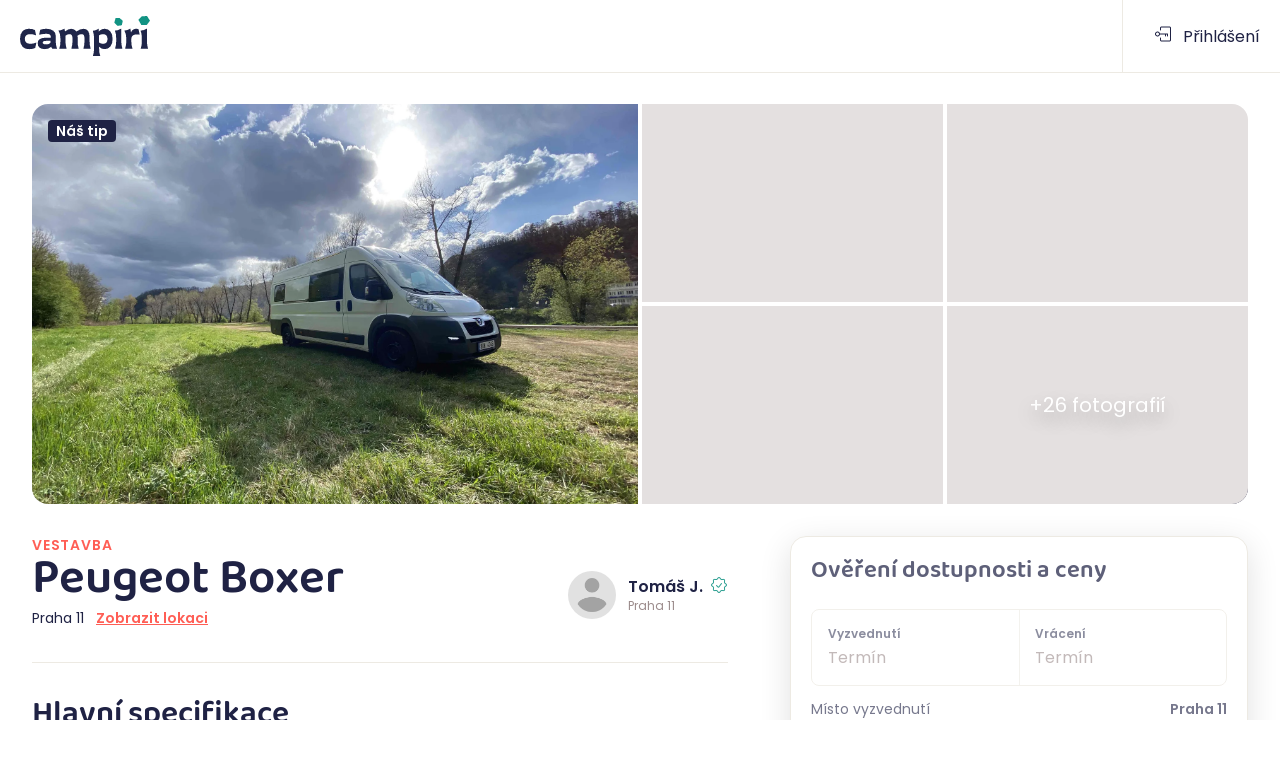

--- FILE ---
content_type: text/html; charset=utf-8
request_url: https://www.campiri.com/cs-cz/peugeot-boxer--karavan-118
body_size: 51169
content:
<!DOCTYPE html><html translate="no" class="notranslate" lang="cs-cz"><head><meta charSet="utf-8"/><meta name="viewport" content="width=device-width"/><script defer="" data-api="https://www.campiri.com/plsbl/api/event" data-domain="campiri.com" src="https://www.campiri.com/plsbl/js/script.hash.outbound-links.revenue.js"></script><link rel="preload" as="image" imageSrcSet="https://d35xwkx70uaomf.cloudfront.net/eyJidWNrZXQiOiJjYW1waXJpLWltYWdlcy1wcm9kdWN0aW9uIiwia2V5IjoiMDE3OWYxZTEtMmE0Zi00ZmNlLTg3NGMtOGQwMDc1YTk4MTBlLmpwZyIsImVkaXRzIjp7InJlc2l6ZSI6eyJ3aWR0aCI6MzIwfX19 320w, https://d35xwkx70uaomf.cloudfront.net/eyJidWNrZXQiOiJjYW1waXJpLWltYWdlcy1wcm9kdWN0aW9uIiwia2V5IjoiMDE3OWYxZTEtMmE0Zi00ZmNlLTg3NGMtOGQwMDc1YTk4MTBlLmpwZyIsImVkaXRzIjp7InJlc2l6ZSI6eyJ3aWR0aCI6MzU2fX19 356w, https://d35xwkx70uaomf.cloudfront.net/eyJidWNrZXQiOiJjYW1waXJpLWltYWdlcy1wcm9kdWN0aW9uIiwia2V5IjoiMDE3OWYxZTEtMmE0Zi00ZmNlLTg3NGMtOGQwMDc1YTk4MTBlLmpwZyIsImVkaXRzIjp7InJlc2l6ZSI6eyJ3aWR0aCI6MzkwfX19 390w, https://d35xwkx70uaomf.cloudfront.net/eyJidWNrZXQiOiJjYW1waXJpLWltYWdlcy1wcm9kdWN0aW9uIiwia2V5IjoiMDE3OWYxZTEtMmE0Zi00ZmNlLTg3NGMtOGQwMDc1YTk4MTBlLmpwZyIsImVkaXRzIjp7InJlc2l6ZSI6eyJ3aWR0aCI6NjE4fX19 618w, https://d35xwkx70uaomf.cloudfront.net/eyJidWNrZXQiOiJjYW1waXJpLWltYWdlcy1wcm9kdWN0aW9uIiwia2V5IjoiMDE3OWYxZTEtMmE0Zi00ZmNlLTg3NGMtOGQwMDc1YTk4MTBlLmpwZyIsImVkaXRzIjp7InJlc2l6ZSI6eyJ3aWR0aCI6NjQwfX19 640w, https://d35xwkx70uaomf.cloudfront.net/eyJidWNrZXQiOiJjYW1waXJpLWltYWdlcy1wcm9kdWN0aW9uIiwia2V5IjoiMDE3OWYxZTEtMmE0Zi00ZmNlLTg3NGMtOGQwMDc1YTk4MTBlLmpwZyIsImVkaXRzIjp7InJlc2l6ZSI6eyJ3aWR0aCI6NzUwfX19 750w, https://d35xwkx70uaomf.cloudfront.net/eyJidWNrZXQiOiJjYW1waXJpLWltYWdlcy1wcm9kdWN0aW9uIiwia2V5IjoiMDE3OWYxZTEtMmE0Zi00ZmNlLTg3NGMtOGQwMDc1YTk4MTBlLmpwZyIsImVkaXRzIjp7InJlc2l6ZSI6eyJ3aWR0aCI6ODI4fX19 828w, https://d35xwkx70uaomf.cloudfront.net/eyJidWNrZXQiOiJjYW1waXJpLWltYWdlcy1wcm9kdWN0aW9uIiwia2V5IjoiMDE3OWYxZTEtMmE0Zi00ZmNlLTg3NGMtOGQwMDc1YTk4MTBlLmpwZyIsImVkaXRzIjp7InJlc2l6ZSI6eyJ3aWR0aCI6MTA4MH19fQ== 1080w, https://d35xwkx70uaomf.cloudfront.net/eyJidWNrZXQiOiJjYW1waXJpLWltYWdlcy1wcm9kdWN0aW9uIiwia2V5IjoiMDE3OWYxZTEtMmE0Zi00ZmNlLTg3NGMtOGQwMDc1YTk4MTBlLmpwZyIsImVkaXRzIjp7InJlc2l6ZSI6eyJ3aWR0aCI6MTIwMH19fQ== 1200w, https://d35xwkx70uaomf.cloudfront.net/eyJidWNrZXQiOiJjYW1waXJpLWltYWdlcy1wcm9kdWN0aW9uIiwia2V5IjoiMDE3OWYxZTEtMmE0Zi00ZmNlLTg3NGMtOGQwMDc1YTk4MTBlLmpwZyIsImVkaXRzIjp7InJlc2l6ZSI6eyJ3aWR0aCI6MTkyMH19fQ== 1920w, https://d35xwkx70uaomf.cloudfront.net/eyJidWNrZXQiOiJjYW1waXJpLWltYWdlcy1wcm9kdWN0aW9uIiwia2V5IjoiMDE3OWYxZTEtMmE0Zi00ZmNlLTg3NGMtOGQwMDc1YTk4MTBlLmpwZyIsImVkaXRzIjp7InJlc2l6ZSI6eyJ3aWR0aCI6MjA0OH19fQ== 2048w, https://d35xwkx70uaomf.cloudfront.net/eyJidWNrZXQiOiJjYW1waXJpLWltYWdlcy1wcm9kdWN0aW9uIiwia2V5IjoiMDE3OWYxZTEtMmE0Zi00ZmNlLTg3NGMtOGQwMDc1YTk4MTBlLmpwZyIsImVkaXRzIjp7InJlc2l6ZSI6eyJ3aWR0aCI6Mzg0MH19fQ== 3840w" imageSizes="(max-width: 760px) calc(50vw - 35px), 100vw"/><script type="application/ld+json">{"@context":"http://schema.org/","@type":"Product","sku":118,"name":"Peugeot Boxer","image":["https://d35xwkx70uaomf.cloudfront.net/0179f1e1-2a4f-4fce-874c-8d0075a9810e.jpg","https://d35xwkx70uaomf.cloudfront.net/0179f1db-9883-47c6-bc03-510172642ac3.jpg","https://d35xwkx70uaomf.cloudfront.net/0179f1db-bb9f-491e-b81b-9b525ed8b803.jpg","https://d35xwkx70uaomf.cloudfront.net/0179f1db-ded0-46fc-9397-8d424dbf756f.jpg","https://d35xwkx70uaomf.cloudfront.net/0179f1db-fc6e-4b32-99f9-5db9ff771220.jpg","https://d35xwkx70uaomf.cloudfront.net/0179f1dc-16bb-44fe-ad18-926968962d79.jpg","https://d35xwkx70uaomf.cloudfront.net/0179f1dc-4ede-4e23-8b33-9201a5b8f8ca.jpg","https://d35xwkx70uaomf.cloudfront.net/0179f1dc-6dba-481d-9dd7-3207615b18eb.jpg","https://d35xwkx70uaomf.cloudfront.net/0179f1df-7129-49db-a30e-fd7072db722e.jpg","https://d35xwkx70uaomf.cloudfront.net/0179f1df-870b-4e4e-a86e-3b296f71d2fb.jpg","https://d35xwkx70uaomf.cloudfront.net/0179f1df-9fce-428d-8f7c-78f1b480b0be.jpg","https://d35xwkx70uaomf.cloudfront.net/0179f1df-be2d-40b0-98fc-303d0874398b.jpg","https://d35xwkx70uaomf.cloudfront.net/0179f1e0-0046-4895-951c-7cf902d7e9af.jpg","https://d35xwkx70uaomf.cloudfront.net/0179f1e0-17b7-4049-8b70-6903f7a281c3.jpg","https://d35xwkx70uaomf.cloudfront.net/0179f1e0-3224-41a5-9117-706cdd580474.jpg","https://d35xwkx70uaomf.cloudfront.net/0179f1e0-5891-4cfd-bad9-0ada06a0e780.jpg","https://d35xwkx70uaomf.cloudfront.net/0179f1e0-9ce0-4403-a5ef-f3b9936dacb4.jpg","https://d35xwkx70uaomf.cloudfront.net/0179f1e0-8185-4d7e-b7a9-62c752c636b1.jpg","https://d35xwkx70uaomf.cloudfront.net/0179f1e0-fa8c-40cd-8c8a-67ed499ed761.jpg","https://d35xwkx70uaomf.cloudfront.net/0179f1e1-5b1f-4fe4-9e19-2aaa07593b71.jpg","https://d35xwkx70uaomf.cloudfront.net/0179f1e1-8eb8-4981-b5c6-12408f9d39a4.jpg","https://d35xwkx70uaomf.cloudfront.net/0179f1e1-bba7-461e-b41e-d46871651ab8.jpg","https://d35xwkx70uaomf.cloudfront.net/0179f1e3-4f0d-4113-bfb2-d5e5b87c1dbf.jpg","https://d35xwkx70uaomf.cloudfront.net/0179f1e1-d54d-4aa7-86fd-5efd094497bc.jpg","https://d35xwkx70uaomf.cloudfront.net/0179f1ef-922e-428d-a116-f6b44615eaba.jpg","https://d35xwkx70uaomf.cloudfront.net/0179f1e2-a2d8-406e-9566-306b0823ac1b.jpg","https://d35xwkx70uaomf.cloudfront.net/0179f1e1-fbba-461e-a05a-89efd4926004.jpg","https://d35xwkx70uaomf.cloudfront.net/0179f1e2-18ff-46c3-84b9-36bd3e5b2383.jpg","https://d35xwkx70uaomf.cloudfront.net/0179f1e2-d473-40cc-a5c4-086150df78c5.jpg","https://d35xwkx70uaomf.cloudfront.net/0179f1e2-f729-4c7b-947d-90c90d313e3a.jpg","https://d35xwkx70uaomf.cloudfront.net/0179f1e3-1cb1-4d38-bce7-264233aaeb62.jpg"],"description":"Elegantní kuchyň s černým dřezem a tekoucí vodou. Dostatek pracovní plochy, prostorná postel a pod ní úložný prostor. A samozřejmě také stůl  i lednička. Na poměrně malém prostoru je vše, co budete potřebovat. Zkrátka taková garsonka na kolech. Ideální. S sebou můžete vzít i svého domácího mazlíčka za poplatek 1000,- Kč/pronájem.","brand":{"@type":"Brand","name":"Peugeot Boxer"},"offers":[{"@type":"Offer","price":2200,"priceCurrency":"czk","availability":"http://schema.org/InStock","itemCondition":"http://schema.org/NewCondition"}]}</script><script type="application/ld+json">{"@context":"https://schema.org","@type":"BreadcrumbList","itemListElement":[{"@type":"ListItem","position":1,"name":"Search","item":"https://www.campiri.com/cs-cz/najdi-karavan"},{"@type":"ListItem","position":2,"name":"Peugeot Boxer","item":"https://www.campiri.com/cs-cz/peugeot-boxer--karavan-118"}]}</script><title>Peugeot Boxer - Vestavba  | Campiri.com</title><meta name="description" content="Moderní, elegantní a funkční vestavba pro 2 osoby je vhodná na cesty za poznáním i za odpočinkem. Krátké auto je vhodné pro začínající karavanisty."/><meta http-equiv="X-UA-Compatible" content="IE=Edge"/><meta name="HandheldFriendly" content="true"/><meta name="apple-mobile-web-app-capable" content="yes"/><meta name="author" content="Campiri.com"/><meta property="og:image" name="image" content="https://d35xwkx70uaomf.cloudfront.net/eyJidWNrZXQiOiJjYW1waXJpLWltYWdlcy1wcm9kdWN0aW9uIiwia2V5IjoiMDE3OWYxZTEtMmE0Zi00ZmNlLTg3NGMtOGQwMDc1YTk4MTBlLmpwZyIsImVkaXRzIjp7InJlc2l6ZSI6eyJ3aWR0aCI6NTAwfX19"/><meta property="og:description" content="Moderní, elegantní a funkční vestavba pro 2 osoby je vhodná na cesty za poznáním i za odpočinkem. Krátké auto je vhodné pro začínající karavanisty."/><meta property="og:title" content="Peugeot Boxer - Vestavba"/><meta property="og:type" content="website"/><meta property="og:site_name" content="Campiri"/><meta property="og:url" content="https://www.campiri.com/cs-cz/peugeot-boxer--karavan-118"/><meta property="og:email"/><meta property="fb:app_id" content="534544527563615"/><meta name="twitter:card" content="summary_large_image"/><meta name="twitter:title" content="Peugeot Boxer - Vestavba"/><meta name="twitter:site" content="@campiri"/><meta name="twitter:description" content="Moderní, elegantní a funkční vestavba pro 2 osoby je vhodná na cesty za poznáním i za odpočinkem. Krátké auto je vhodné pro začínající karavanisty."/><meta name="twitter:creator" content="Prague Labs s.r.o."/><meta name="twitter:image" content="https://d35xwkx70uaomf.cloudfront.net/eyJidWNrZXQiOiJjYW1waXJpLWltYWdlcy1wcm9kdWN0aW9uIiwia2V5IjoiMDE3OWYxZTEtMmE0Zi00ZmNlLTg3NGMtOGQwMDc1YTk4MTBlLmpwZyIsImVkaXRzIjp7InJlc2l6ZSI6eyJ3aWR0aCI6NTAwfX19"/><link rel="apple-touch-icon" sizes="180x180" href="/favicon/apple-touch-icon.png"/><link rel="icon" type="image/png" sizes="32x32" href="/favicon/favicon-32x32.png"/><link rel="icon" type="image/png" sizes="16x16" href="/favicon/favicon-16x16.png"/><link rel="manifest" href="/favicon/site.webmanifest"/><link rel="mask-icon" href="/favicon/safari-pinned-tab.svg" color="#1f2549"/><meta name="msapplication-TileColor" content="#edeae3"/><meta name="theme-color" content="#ffffff"/><meta name="google-signin-scope" content="profile email"/><meta name="google-signin-client_id" content="282714545205-c5239agdnf8jiemvjbdgi2pbmufvjaao.apps.googleusercontent.com"/><link rel="canonical" href="https://www.campiri.com/cs-cz/peugeot-boxer--karavan-118"/><link rel="alternate" href="https://www.campiri.com/cs-cz/peugeot-boxer--karavan-118" hrefLang="cs-cz"/><link rel="alternate" href="https://www.campiri.com/en-cz/peugeot-boxer--campervan-118" hrefLang="en-cz"/><link rel="alternate" href="https://www.campiri.com/sk-sk/peugeot-boxer--karavan-118" hrefLang="sk-sk"/><link rel="alternate" href="https://www.campiri.com/en-sk/peugeot-boxer--campervan-118" hrefLang="en-sk"/><link rel="alternate" href="https://www.campiri.com/pl-pl/peugeot-boxer--samochod-118" hrefLang="pl-pl"/><link rel="alternate" href="https://www.campiri.com/en-pl/peugeot-boxer--campervan-118" hrefLang="en-pl"/><link rel="alternate" href="https://www.campiri.com/es-es/peugeot-boxer--autocaravana-118" hrefLang="es-es"/><link rel="alternate" href="https://www.campiri.com/en-es/peugeot-boxer--campervan-118" hrefLang="en-es"/><link rel="preload" as="image" imageSrcSet="https://d35xwkx70uaomf.cloudfront.net/eyJidWNrZXQiOiJjYW1waXJpLWltYWdlcy1wcm9kdWN0aW9uIiwia2V5IjoiMDE3OWYxZTEtMmE0Zi00ZmNlLTg3NGMtOGQwMDc1YTk4MTBlLmpwZyIsImVkaXRzIjp7InJlc2l6ZSI6eyJ3aWR0aCI6MzIwfX19 320w, https://d35xwkx70uaomf.cloudfront.net/eyJidWNrZXQiOiJjYW1waXJpLWltYWdlcy1wcm9kdWN0aW9uIiwia2V5IjoiMDE3OWYxZTEtMmE0Zi00ZmNlLTg3NGMtOGQwMDc1YTk4MTBlLmpwZyIsImVkaXRzIjp7InJlc2l6ZSI6eyJ3aWR0aCI6MzU2fX19 356w, https://d35xwkx70uaomf.cloudfront.net/eyJidWNrZXQiOiJjYW1waXJpLWltYWdlcy1wcm9kdWN0aW9uIiwia2V5IjoiMDE3OWYxZTEtMmE0Zi00ZmNlLTg3NGMtOGQwMDc1YTk4MTBlLmpwZyIsImVkaXRzIjp7InJlc2l6ZSI6eyJ3aWR0aCI6MzkwfX19 390w, https://d35xwkx70uaomf.cloudfront.net/eyJidWNrZXQiOiJjYW1waXJpLWltYWdlcy1wcm9kdWN0aW9uIiwia2V5IjoiMDE3OWYxZTEtMmE0Zi00ZmNlLTg3NGMtOGQwMDc1YTk4MTBlLmpwZyIsImVkaXRzIjp7InJlc2l6ZSI6eyJ3aWR0aCI6NjE4fX19 618w, https://d35xwkx70uaomf.cloudfront.net/eyJidWNrZXQiOiJjYW1waXJpLWltYWdlcy1wcm9kdWN0aW9uIiwia2V5IjoiMDE3OWYxZTEtMmE0Zi00ZmNlLTg3NGMtOGQwMDc1YTk4MTBlLmpwZyIsImVkaXRzIjp7InJlc2l6ZSI6eyJ3aWR0aCI6NjQwfX19 640w, https://d35xwkx70uaomf.cloudfront.net/eyJidWNrZXQiOiJjYW1waXJpLWltYWdlcy1wcm9kdWN0aW9uIiwia2V5IjoiMDE3OWYxZTEtMmE0Zi00ZmNlLTg3NGMtOGQwMDc1YTk4MTBlLmpwZyIsImVkaXRzIjp7InJlc2l6ZSI6eyJ3aWR0aCI6NzUwfX19 750w, https://d35xwkx70uaomf.cloudfront.net/eyJidWNrZXQiOiJjYW1waXJpLWltYWdlcy1wcm9kdWN0aW9uIiwia2V5IjoiMDE3OWYxZTEtMmE0Zi00ZmNlLTg3NGMtOGQwMDc1YTk4MTBlLmpwZyIsImVkaXRzIjp7InJlc2l6ZSI6eyJ3aWR0aCI6ODI4fX19 828w, https://d35xwkx70uaomf.cloudfront.net/eyJidWNrZXQiOiJjYW1waXJpLWltYWdlcy1wcm9kdWN0aW9uIiwia2V5IjoiMDE3OWYxZTEtMmE0Zi00ZmNlLTg3NGMtOGQwMDc1YTk4MTBlLmpwZyIsImVkaXRzIjp7InJlc2l6ZSI6eyJ3aWR0aCI6MTA4MH19fQ== 1080w, https://d35xwkx70uaomf.cloudfront.net/eyJidWNrZXQiOiJjYW1waXJpLWltYWdlcy1wcm9kdWN0aW9uIiwia2V5IjoiMDE3OWYxZTEtMmE0Zi00ZmNlLTg3NGMtOGQwMDc1YTk4MTBlLmpwZyIsImVkaXRzIjp7InJlc2l6ZSI6eyJ3aWR0aCI6MTIwMH19fQ== 1200w, https://d35xwkx70uaomf.cloudfront.net/eyJidWNrZXQiOiJjYW1waXJpLWltYWdlcy1wcm9kdWN0aW9uIiwia2V5IjoiMDE3OWYxZTEtMmE0Zi00ZmNlLTg3NGMtOGQwMDc1YTk4MTBlLmpwZyIsImVkaXRzIjp7InJlc2l6ZSI6eyJ3aWR0aCI6MTkyMH19fQ== 1920w, https://d35xwkx70uaomf.cloudfront.net/eyJidWNrZXQiOiJjYW1waXJpLWltYWdlcy1wcm9kdWN0aW9uIiwia2V5IjoiMDE3OWYxZTEtMmE0Zi00ZmNlLTg3NGMtOGQwMDc1YTk4MTBlLmpwZyIsImVkaXRzIjp7InJlc2l6ZSI6eyJ3aWR0aCI6MjA0OH19fQ== 2048w, https://d35xwkx70uaomf.cloudfront.net/eyJidWNrZXQiOiJjYW1waXJpLWltYWdlcy1wcm9kdWN0aW9uIiwia2V5IjoiMDE3OWYxZTEtMmE0Zi00ZmNlLTg3NGMtOGQwMDc1YTk4MTBlLmpwZyIsImVkaXRzIjp7InJlc2l6ZSI6eyJ3aWR0aCI6Mzg0MH19fQ== 3840w" imageSizes="(max-width: 760px) calc(50vw - 35px), 100vw"/><meta name="next-head-count" content="45"/><script type="application/ld+json">{"@context":"https://schema.org","@type":"LocalBusiness","description":"Campiri je největší online půjčovna karavanů a obytných vozů. Vybírejte ze stovek obytných vozů z půjčoven i od soukromých majitelů z celé ČR.","image":["https://www.campiri.com/static/images/og_image_campiri_main.png"],"name":"Campiri","address":{"@type":"PostalAddress","streetAddress":"Rozkošného 762/5","addressLocality":"Prague 5","addressRegion":"Prague","postalCode":"15000","addressCountry":"Czechia"},"geo":{"@type":"GeoCoordinates","latitude":51.6427594,"longitude":13.6226274},"url":"http://www.campiri.com","email":"mailto:jedeme@campiri.com","telephone":"+420608258390","openingHoursSpecification":[{"@type":"OpeningHoursSpecification","dayOfWeek":["Monday","Tuesday","Wednesday","Thursday","Friday","Saturday","Sunday"],"opens":"00:00","closes":"23:59"}],"paymentAccepted":"Cash, Credit Card","aggregateRating":{"@type":"AggregateRating","ratingValue":"4.9","reviewCount":"147"}}</script><script type="application/ld+json">{"@context":"https://schema.org","@type":"Organization","url":"http://www.campiri.com","logo":"https://www.startupjobs.cz/uploads/0537a05568c36e4b6a56329e0b700814.png"}</script><style>
                  @font-face {
                  font-family: 'Baloo Tamma 2';
                  font-style: normal;
                  font-weight: 400;
                  font-display: swap;
                  src: url('/static/fonts/baloo/BalooTamma2-SemiBold.woff2') format('woff2'),
                       url('/static/fonts/baloo/BalooTamma2-SemiBold.woff') format('woff'),
                       url('/static/fonts/baloo/BalooTamma2-SemiBold.ttf') format('truetype');
                }

                @font-face {
                  font-family: 'Poppins';
                  font-style: normal;
                  font-weight: 400;
                  font-display: swap;
                  src: url('/static/fonts/poppins/Poppins-Regular.woff2') format('woff2'),
                       url('/static/fonts/poppins/Poppins-Regular.woff') format('woff'),
                       url('/static/fonts/poppins/Poppins-Regular.ttf') format('truetype');
                }

                @font-face {
                  font-family: 'Poppins';
                  font-style: normal;
                  font-weight: 600;
                  font-display: swap;
                  src: url('/static/fonts/poppins/Poppins-SemiBold.woff2') format('woff2'),
                       url('/static/fonts/poppins/Poppins-SemiBold.woff') format('woff'),
                       url('/static/fonts/poppins/Poppins-SemiBold.ttf') format('truetype');
                }

                * {

                 font-family: var(--font-poppins);

                 font-weight: normal;
                font-stretch: normal;
                font-style: normal;
                letter-spacing: normal;
              }


          </style><meta name="google" content="notranslate"/><meta name="format-detection" content="telephone=no"/><script>
            function getCookie(name) {
              // Split cookie string and get all individual name=value pairs in an array
              const cookieArr = document.cookie.split(';');
              // Loop through the array elements
              for (let i = 0; i < cookieArr.length; i++) {
                const cookiePair = cookieArr[i].split('=');
                /* Removing whitespace at the beginning of the cookie name
                                        and compare it with the given string */
                if (name == cookiePair[0].trim()) {
                  // Decode the cookie value and return
                  return decodeURIComponent(cookiePair[1]);
                }
              }
              // Return null if not found
              return null;
            }

            var analyticCookies = getCookie('analyticCookies');
            var marketingCookies = getCookie('marketingCookies');

            console.log('analyticCookies',getCookie('analyticCookies'));
            console.log('marketingCookies',getCookie('marketingCookies'));


            window.dataLayer = window.dataLayer || [];
            function gtag() { dataLayer.push(arguments); }

            gtag('consent', 'default', {
              ad_storage: marketingCookies === 'true' ? 'granted' : 'denied',
              analytics_storage: analyticCookies === 'true' ? 'granted' : 'denied',
              ad_user_data: marketingCookies === 'true' ? 'granted' : 'denied',
              ad_personalization: marketingCookies === 'true' ? 'granted' : 'denied',
            });

            dataLayer.push({
              event: 'default_consent',
            });

            if( analyticCookies === 'true')
            {
              dataLayer.push({
                event: 'analyticCookies',
              });
            }

            if( marketingCookies === 'true')
            {
              dataLayer.push({
                event: 'marketingCookies',
              });
            }


              </script><link rel="stylesheet" href="/static/icomoon/style.css?v13"/><link rel="preconnect" href="https://d1i6ngd7u477n2.cloudfront.net"/><link rel="preconnect" href="https://d2g5fj1d9g3nfb.cloudfront.net"/><link rel="preconnect" href="https://d35xwkx70uaomf.cloudfront.net"/><link rel="preconnect" href="https://dlgszc13rcez8.cloudfront.net"/><link rel="preconnect" href="https://d3qwt72au31p5z.cloudfront.net"/><link rel="preconnect" href="https://d1hnrpvzo9jhnd.cloudfront.net/"/><script type="text/javascript">var seznam_cId = 100072585; var seznam_value = null;</script><meta name="facebook-domain-verification" content="gg296ux0xwf6tqgnq7286ef8gvkbyv"/><meta name="seznam-wmt" content="3DoqD7OEWRjETqu92xptcV8PIqmJdwpC"/><link rel="preload" href="/_next/static/css/8cbd950c8b823262.css" as="style"/><link rel="stylesheet" href="/_next/static/css/8cbd950c8b823262.css" data-n-g=""/><link rel="preload" href="/_next/static/css/846c3136e8b60d4c.css" as="style"/><link rel="stylesheet" href="/_next/static/css/846c3136e8b60d4c.css" data-n-p=""/><noscript data-n-css=""></noscript><script defer="" nomodule="" src="/_next/static/chunks/polyfills-42372ed130431b0a.js"></script><script src="/_next/static/chunks/webpack-d6926233013ad468.js" defer=""></script><script src="/_next/static/chunks/framework-39d82bb480cc7723.js" defer=""></script><script src="/_next/static/chunks/main-96c9d4d565b43100.js" defer=""></script><script src="/_next/static/chunks/pages/_app-469cde8514a75897.js" defer=""></script><script src="/_next/static/chunks/d3b25665-5c250b8752b7d10e.js" defer=""></script><script src="/_next/static/chunks/1572-d6864a157ed5c782.js" defer=""></script><script src="/_next/static/chunks/2077-37cb544366b895ae.js" defer=""></script><script src="/_next/static/chunks/8421-0b009913ff220ad3.js" defer=""></script><script src="/_next/static/chunks/5126-14f1c0b24c439f40.js" defer=""></script><script src="/_next/static/chunks/1273-c8f63892c771a47c.js" defer=""></script><script src="/_next/static/chunks/4703-4de130245a2c6822.js" defer=""></script><script src="/_next/static/chunks/7697-8e3a80703ff98a0b.js" defer=""></script><script src="/_next/static/chunks/2017-9be3cf19918cbf50.js" defer=""></script><script src="/_next/static/chunks/8990-066b94b5706ea77f.js" defer=""></script><script src="/_next/static/chunks/2283-a8e0c283f25118d3.js" defer=""></script><script src="/_next/static/chunks/4574-068250dcac9d3c7e.js" defer=""></script><script src="/_next/static/chunks/9820-8e865db0b8343405.js" defer=""></script><script src="/_next/static/chunks/7498-b1a88101e1b46497.js" defer=""></script><script src="/_next/static/chunks/6577-bcca9bdd134a8973.js" defer=""></script><script src="/_next/static/chunks/9410-f60a4c61aa1a9722.js" defer=""></script><script src="/_next/static/chunks/1738-0ee92cf53bc32c70.js" defer=""></script><script src="/_next/static/chunks/9488-7532ef3d194226ce.js" defer=""></script><script src="/_next/static/chunks/2579-a76bf6c838f2e92b.js" defer=""></script><script src="/_next/static/chunks/4461-a198e2d7d50f89b8.js" defer=""></script><script src="/_next/static/chunks/5101-b6fb92b3f0f9a44e.js" defer=""></script><script src="/_next/static/chunks/4948-83f5ff6a2322b061.js" defer=""></script><script src="/_next/static/chunks/9771-5647c3f358bf9ada.js" defer=""></script><script src="/_next/static/chunks/1084-2f780fbd928922a9.js" defer=""></script><script src="/_next/static/chunks/1343-a485ae7f3705d63c.js" defer=""></script><script src="/_next/static/chunks/1451-ad70d245afd28069.js" defer=""></script><script src="/_next/static/chunks/8771-a795c8800e29ccc9.js" defer=""></script><script src="/_next/static/chunks/9048-0fe4061a3c90b11b.js" defer=""></script><script src="/_next/static/chunks/2224-93acf57daadb4962.js" defer=""></script><script src="/_next/static/chunks/9262-47660163ab96048a.js" defer=""></script><script src="/_next/static/chunks/5043-8adcc0cce3403661.js" defer=""></script><script src="/_next/static/chunks/9468-f92db6d2ef78191e.js" defer=""></script><script src="/_next/static/chunks/5183-ec485958d8c10740.js" defer=""></script><script src="/_next/static/chunks/640-b6ae48044404a688.js" defer=""></script><script src="/_next/static/chunks/pages/campervan/%5BcarId%5D-216b7e980a118540.js" defer=""></script><script src="/_next/static/EjGnFaSi0gxk5ccvmLUNr/_buildManifest.js" defer=""></script><script src="/_next/static/EjGnFaSi0gxk5ccvmLUNr/_ssgManifest.js" defer=""></script><style data-styled="" data-styled-version="5.3.11">html body iframe#LeadboosterContainer{z-index:999 !important;bottom:48px !important;}/*!sc*/
@media only screen and (max-width:1023px){html body iframe#LeadboosterContainer{bottom:calc(max(90px,10%) - 16px) !important;}}/*!sc*/
.no-scroll{overflow:hidden;}/*!sc*/
html body iframe#LeadboosterContainer.openedChat{z-index:10999 !important;}/*!sc*/
.rc-tooltip.rc-tooltip-placement-top .rc-tooltip-inner,.rc-tooltip.rc-tooltip-placement-top .rc-tooltip-arrow{margin-bottom:5px;}/*!sc*/
a,a:visited,a:hover,a:active{color:inherit;-webkit-text-decoration:none;text-decoration:none;}/*!sc*/
textarea{font-family:inherit;}/*!sc*/
:root{--color-dark-blue:#1f2244;--color-orange:#ff5e55;--color-green:#119383;--color-beige:#edeae3;--color-grey:#dad1d1;--color-white:#ffffff;--color-dark-grey:#9c8c8c;--color-error-red:#fd253f;--font-poppins:'Poppins',sans-serif;--font-baloo:'Baloo Tamma 2',sans-serif;--bg-table-stripe:#f6f6f5;--b-table:#e3e3e2;--caption:#242423;}/*!sc*/
h4{font-size:1.25em;line-height:1.4;margin-bottom:0.4em;}/*!sc*/
a{-webkit-transition:200ms;transition:200ms;-webkit-text-decoration:none;text-decoration:none;}/*!sc*/
a:hover{-webkit-text-decoration:none;text-decoration:none;}/*!sc*/
button{background:transparent;border:0;padding:0;outline:none;cursor:pointer;-webkit-transition:200ms;transition:200ms;}/*!sc*/
*{margin:0;padding:0;box-sizing:border-box;}/*!sc*/
html,body{width:100%;height:100%;}/*!sc*/
html{-webkit-scroll-behavior:smooth;-moz-scroll-behavior:smooth;-ms-scroll-behavior:smooth;scroll-behavior:smooth;font-size:100%;line-height:1.4;color:#4b5765;height:100%;height:-webkit-fill-available;}/*!sc*/
body{color:black;line-height:1.4;font-size:100%;height:100%;overflow-x:hidden;min-height:-webkit-fill-available;}/*!sc*/
@media only screen and (max-width:860px){body.mobile-menu-open{overflow:hidden;}}/*!sc*/
:focus{outline:none !important;}/*!sc*/
ul,ol,dl{list-style:none;}/*!sc*/
h1,h2,h3,h4,h5,h6{font-weight:bold;margin:0;padding:0;}/*!sc*/
input:invalid{box-shadow:none;}/*!sc*/
.mapboxgl-ctrl-bottom-left,.mapboxgl-ctrl-bottom-right{display:none;}/*!sc*/
.rc-tooltip-inner{border:none;background-color:#1f2244 !important;border-radius:8px;box-shadow:0 4px 8px 0 rgb(0 0 0 / 12%);}/*!sc*/
.rc-tooltip-placement-top .rc-tooltip-arrow{border-top-color:#1f2244;bottom:-4px !important;}/*!sc*/
.rc-tooltip-placement-right .rc-tooltip-arrow{border-right-color:#1f2244;}/*!sc*/
.rc-tooltip{opacity:1;max-width:180px;background-color:transparent;z-index:9999999999999999 !important;}/*!sc*/
.m-b-16{margin-bottom:16px;}/*!sc*/
.eshopWrapper{padding-bottom:70px !important;}/*!sc*/
.eshopConditions{background-color:white;height:70px;padding-left:22px;padding-right:22px;padding-top:11px;font-size:13px;color:#4c4c4c;box-shadow:-5px 0 5px rgb(0 0 0 / 10%);position:relative;left:10px;}/*!sc*/
.eshopConditions a{-webkit-text-decoration:underline;text-decoration:underline;color:#4d4db8;}/*!sc*/
data-styled.g1[id="sc-global-dCkoAW1"]{content:"sc-global-dCkoAW1,"}/*!sc*/
.exfsJg{color:var(--color-white);background-color:var(--color-green);position:relative;cursor:pointer;border-radius:8px;font-weight:bold;font-stretch:normal;font-style:normal;-webkit-letter-spacing:normal;-moz-letter-spacing:normal;-ms-letter-spacing:normal;letter-spacing:normal;text-align:center;display:-webkit-box;display:-webkit-flex;display:-ms-flexbox;display:flex;-webkit-box-pack:center;-webkit-justify-content:center;-ms-flex-pack:center;justify-content:center;-webkit-align-items:center;-webkit-box-align:center;-ms-flex-align:center;align-items:center;width:100%;}/*!sc*/
.exfsJg.btnMd{font-size:16px;line-height:1;padding:16px 28px;}/*!sc*/
.exfsJg.btnSm{padding:10px 28px;font-size:14px;line-height:16px;}/*!sc*/
.exfsJg:hover{background-color:var(--color-dark-blue);color:var(--color-beige);}/*!sc*/
.exfsJg:focus-visible{background-color:#363856;outline:none;}/*!sc*/
.exfsJg:disabled{pointer-events:none;cursor:not-allowed !important;background-color:var(--color-grey);color:var(--color-dark-grey);}/*!sc*/
.isFWC .shared__PrimaryBTN-sc-b0a110a3-1:disabled{color:#edeae3;background:#9b8c8c;}/*!sc*/
.exfsJg.disabledPayment{background:#9c8c8c;pointer-events:none;cursor:not-allowed !important;color:var(--color-dark-grey);}/*!sc*/
.exfsJg.loading{background-color:var(--color-grey);pointer-events:none;cursor:not-allowed !important;}/*!sc*/
.exfsJg.isDeleteButton{background-color:var(--color-white);border:1px solid var(--color-error-red);color:var(--color-error-red);}/*!sc*/
.isFWC .shared__PrimaryBTN-sc-b0a110a3-1.isDeleteButton{margin:1px 0;}/*!sc*/
.isFWC .shared__PrimaryBTN-sc-b0a110a3-1.isDeleteButton:hover{margin:-1px 0;border:2px solid var(--color-error-red);}/*!sc*/
.exfsJg.isOrangeGiftButton{background-color:var(--color-orange);border:none;}/*!sc*/
.exfsJg.isErrorButton{background-color:var(--color-error-red);color:var(--color-white);}/*!sc*/
.exfsJg.isWhiteVersion{border:solid 1px var(--color-beige);background-color:var(--color-white);color:var(--color-error-red);}/*!sc*/
.exfsJg.isNearlyWhiteVersion{background-color:#edeae3;border:solid 1px #edeae3;color:#1f2244;}/*!sc*/
.exfsJg.isSecondaryButton{color:var(--color-dark-blue);background-color:var(--color-beige);}/*!sc*/
.exfsJg.isSecondaryButton:hover{background:#f4f2f2;}/*!sc*/
.exfsJg.smallerPadding{padding-top:10px;padding-bottom:10px;}/*!sc*/
.exfsJg.stripeButton{background:#6772e5;}/*!sc*/
data-styled.g9[id="shared__PrimaryBTN-sc-b0a110a3-1"]{content:"exfsJg,"}/*!sc*/
.hgsIeO.inactive{cursor:not-allowed;width:100%;}/*!sc*/
.hgsIeO.inactive button{background:#9c8c8c;color:#edeae3;}/*!sc*/
.hgsIeO.inactive *{pointer-events:none;}/*!sc*/
data-styled.g11[id="shared__PrimaryInactiveWrapper-sc-b0a110a3-3"]{content:"hgsIeO,"}/*!sc*/
.gcueSz{font-family:var(--font-poppins);font-size:14px;font-weight:bold;font-stretch:normal;font-style:normal;line-height:1.71;-webkit-letter-spacing:normal;-moz-letter-spacing:normal;-ms-letter-spacing:normal;letter-spacing:normal;color:var(--color-orange);-webkit-text-decoration:underline;text-decoration:underline;cursor:pointer;}/*!sc*/
data-styled.g12[id="buttons__OrangeButton-sc-5a828eb1-0"]{content:"gcueSz,"}/*!sc*/
@media only screen and (min-width:860px){}/*!sc*/
@media only screen and (min-width:1023px){}/*!sc*/
@media only screen and (min-width:1440px){}/*!sc*/
@media only screen and (max-width:860px){}/*!sc*/
@media only screen and (max-width:1023px){}/*!sc*/
@media only screen and (min-width:860px){}/*!sc*/
@media only screen and (min-width:1023px){}/*!sc*/
@media only screen and (min-width:1440px){}/*!sc*/
@media only screen and (max-width:860px){}/*!sc*/
@media only screen and (max-width:1023px){}/*!sc*/
@media only screen and (min-width:860px){}/*!sc*/
@media only screen and (min-width:1023px){}/*!sc*/
@media only screen and (min-width:1440px){}/*!sc*/
@media only screen and (max-width:1023px){}/*!sc*/
@media only screen and (min-width:1023px){}/*!sc*/
@media only screen and (max-width:1023px){}/*!sc*/
@media only screen and (min-width:1440px){}/*!sc*/
@media only screen and (max-width:860px){}/*!sc*/
@media only screen and (min-width:1023px){}/*!sc*/
@media only screen and (min-width:860px){}/*!sc*/
@media only screen and (max-width:860px){}/*!sc*/
@media only screen and (min-width:1440px){}/*!sc*/
@media only screen and (max-width:1023px){}/*!sc*/
@media only screen and (min-width:860px){}/*!sc*/
@media only screen and (min-width:1023px){}/*!sc*/
@media only screen and (min-width:1440px){}/*!sc*/
@media only screen and (max-width:860px){}/*!sc*/
@media only screen and (max-width:1023px){}/*!sc*/
@media only screen and (min-width:860px){}/*!sc*/
@media only screen and (min-width:1023px){}/*!sc*/
@media only screen and (min-width:1440px){}/*!sc*/
@media only screen and (max-width:860px){}/*!sc*/
@media only screen and (max-width:1023px){}/*!sc*/
@media only screen and (min-width:860px){}/*!sc*/
@media only screen and (min-width:1023px){.fTDWAS{width:100%;}}/*!sc*/
@media only screen and (min-width:1440px){}/*!sc*/
@media only screen and (max-width:1023px){}/*!sc*/
@media only screen and (min-width:1023px){}/*!sc*/
@media only screen and (max-width:1023px){}/*!sc*/
@media only screen and (min-width:1440px){}/*!sc*/
@media only screen and (max-width:860px){}/*!sc*/
@media only screen and (min-width:1023px){}/*!sc*/
@media only screen and (min-width:860px){}/*!sc*/
@media only screen and (max-width:860px){}/*!sc*/
@media only screen and (min-width:1440px){}/*!sc*/
@media only screen and (max-width:1023px){}/*!sc*/
.gSfiIf{margin:12px;z-index:1;position:absolute;}/*!sc*/
@media only screen and (min-width:860px){}/*!sc*/
@media only screen and (min-width:1023px){}/*!sc*/
@media only screen and (min-width:1440px){}/*!sc*/
@media only screen and (max-width:860px){}/*!sc*/
@media only screen and (max-width:1023px){}/*!sc*/
@media only screen and (min-width:860px){}/*!sc*/
@media only screen and (min-width:1023px){}/*!sc*/
@media only screen and (min-width:1440px){}/*!sc*/
@media only screen and (max-width:860px){}/*!sc*/
@media only screen and (max-width:1023px){}/*!sc*/
@media only screen and (min-width:860px){}/*!sc*/
@media only screen and (min-width:1023px){}/*!sc*/
@media only screen and (min-width:1440px){}/*!sc*/
@media only screen and (max-width:1023px){}/*!sc*/
@media only screen and (min-width:1023px){}/*!sc*/
@media only screen and (max-width:1023px){}/*!sc*/
@media only screen and (min-width:1440px){}/*!sc*/
@media only screen and (max-width:860px){}/*!sc*/
@media only screen and (min-width:1023px){}/*!sc*/
@media only screen and (min-width:860px){}/*!sc*/
@media only screen and (max-width:860px){}/*!sc*/
@media only screen and (min-width:1440px){}/*!sc*/
@media only screen and (max-width:1023px){}/*!sc*/
.cLWnhO{padding:4px 8px;border-radius:4px;background:#1F2244;}/*!sc*/
@media only screen and (min-width:860px){}/*!sc*/
@media only screen and (min-width:1023px){}/*!sc*/
@media only screen and (min-width:1440px){}/*!sc*/
@media only screen and (max-width:860px){}/*!sc*/
@media only screen and (max-width:1023px){}/*!sc*/
@media only screen and (min-width:860px){}/*!sc*/
@media only screen and (min-width:1023px){}/*!sc*/
@media only screen and (min-width:1440px){}/*!sc*/
@media only screen and (max-width:860px){}/*!sc*/
@media only screen and (max-width:1023px){}/*!sc*/
@media only screen and (min-width:860px){}/*!sc*/
@media only screen and (min-width:1023px){}/*!sc*/
@media only screen and (min-width:1440px){}/*!sc*/
@media only screen and (max-width:1023px){}/*!sc*/
@media only screen and (min-width:1023px){}/*!sc*/
@media only screen and (max-width:1023px){}/*!sc*/
@media only screen and (min-width:1440px){}/*!sc*/
@media only screen and (max-width:860px){}/*!sc*/
@media only screen and (min-width:1023px){}/*!sc*/
@media only screen and (min-width:860px){}/*!sc*/
@media only screen and (max-width:860px){}/*!sc*/
@media only screen and (min-width:1440px){}/*!sc*/
@media only screen and (max-width:1023px){}/*!sc*/
.hrgqzG{width:100%;}/*!sc*/
@media only screen and (min-width:860px){}/*!sc*/
@media only screen and (min-width:1023px){}/*!sc*/
@media only screen and (min-width:1440px){}/*!sc*/
@media only screen and (max-width:860px){}/*!sc*/
@media only screen and (max-width:1023px){}/*!sc*/
@media only screen and (min-width:860px){}/*!sc*/
@media only screen and (min-width:1023px){}/*!sc*/
@media only screen and (min-width:1440px){}/*!sc*/
@media only screen and (max-width:860px){}/*!sc*/
@media only screen and (max-width:1023px){}/*!sc*/
@media only screen and (min-width:860px){}/*!sc*/
@media only screen and (min-width:1023px){}/*!sc*/
@media only screen and (min-width:1440px){}/*!sc*/
@media only screen and (max-width:1023px){}/*!sc*/
@media only screen and (min-width:1023px){}/*!sc*/
@media only screen and (max-width:1023px){}/*!sc*/
@media only screen and (min-width:1440px){}/*!sc*/
@media only screen and (max-width:860px){}/*!sc*/
@media only screen and (min-width:1023px){}/*!sc*/
@media only screen and (min-width:860px){}/*!sc*/
@media only screen and (max-width:860px){}/*!sc*/
@media only screen and (min-width:1440px){}/*!sc*/
@media only screen and (max-width:1023px){}/*!sc*/
.bHVvrL{margin:16px;z-index:1;position:absolute;}/*!sc*/
@media only screen and (min-width:860px){}/*!sc*/
@media only screen and (min-width:1023px){}/*!sc*/
@media only screen and (min-width:1440px){}/*!sc*/
@media only screen and (max-width:860px){}/*!sc*/
@media only screen and (max-width:1023px){}/*!sc*/
@media only screen and (min-width:860px){}/*!sc*/
@media only screen and (min-width:1023px){}/*!sc*/
@media only screen and (min-width:1440px){}/*!sc*/
@media only screen and (max-width:860px){}/*!sc*/
@media only screen and (max-width:1023px){}/*!sc*/
@media only screen and (min-width:860px){}/*!sc*/
@media only screen and (min-width:1023px){}/*!sc*/
@media only screen and (min-width:1440px){}/*!sc*/
@media only screen and (max-width:1023px){}/*!sc*/
@media only screen and (min-width:1023px){}/*!sc*/
@media only screen and (max-width:1023px){}/*!sc*/
@media only screen and (min-width:1440px){}/*!sc*/
@media only screen and (max-width:860px){}/*!sc*/
@media only screen and (min-width:1023px){}/*!sc*/
@media only screen and (min-width:860px){}/*!sc*/
@media only screen and (max-width:860px){}/*!sc*/
@media only screen and (min-width:1440px){}/*!sc*/
@media only screen and (max-width:1023px){}/*!sc*/
.cmWpbC{width:28px;height:28px;}/*!sc*/
@media only screen and (min-width:860px){}/*!sc*/
@media only screen and (min-width:1023px){}/*!sc*/
@media only screen and (min-width:1440px){}/*!sc*/
@media only screen and (max-width:860px){}/*!sc*/
@media only screen and (max-width:1023px){}/*!sc*/
@media only screen and (min-width:860px){}/*!sc*/
@media only screen and (min-width:1023px){}/*!sc*/
@media only screen and (min-width:1440px){}/*!sc*/
@media only screen and (max-width:860px){}/*!sc*/
@media only screen and (max-width:1023px){}/*!sc*/
@media only screen and (min-width:860px){}/*!sc*/
@media only screen and (min-width:1023px){}/*!sc*/
@media only screen and (min-width:1440px){}/*!sc*/
@media only screen and (max-width:1023px){}/*!sc*/
@media only screen and (min-width:1023px){}/*!sc*/
@media only screen and (max-width:1023px){}/*!sc*/
@media only screen and (min-width:1440px){}/*!sc*/
@media only screen and (max-width:860px){}/*!sc*/
@media only screen and (min-width:1023px){}/*!sc*/
@media only screen and (min-width:860px){}/*!sc*/
@media only screen and (max-width:860px){}/*!sc*/
@media only screen and (min-width:1440px){}/*!sc*/
@media only screen and (max-width:1023px){}/*!sc*/
.chbHZA{margin-top:16px;}/*!sc*/
@media only screen and (min-width:860px){}/*!sc*/
@media only screen and (min-width:1023px){}/*!sc*/
@media only screen and (min-width:1440px){}/*!sc*/
@media only screen and (max-width:860px){}/*!sc*/
@media only screen and (max-width:1023px){}/*!sc*/
@media only screen and (min-width:860px){}/*!sc*/
@media only screen and (min-width:1023px){.chbHZA{margin-top:32px;}}/*!sc*/
@media only screen and (min-width:1440px){}/*!sc*/
@media only screen and (max-width:860px){}/*!sc*/
@media only screen and (max-width:1023px){}/*!sc*/
@media only screen and (min-width:860px){}/*!sc*/
@media only screen and (min-width:1023px){}/*!sc*/
@media only screen and (min-width:1440px){}/*!sc*/
@media only screen and (max-width:1023px){}/*!sc*/
@media only screen and (min-width:1023px){}/*!sc*/
@media only screen and (max-width:1023px){}/*!sc*/
@media only screen and (min-width:1440px){}/*!sc*/
@media only screen and (max-width:860px){}/*!sc*/
@media only screen and (min-width:1023px){}/*!sc*/
@media only screen and (min-width:860px){}/*!sc*/
@media only screen and (max-width:860px){}/*!sc*/
@media only screen and (min-width:1440px){}/*!sc*/
@media only screen and (max-width:1023px){}/*!sc*/
@media only screen and (min-width:860px){}/*!sc*/
@media only screen and (min-width:1023px){}/*!sc*/
@media only screen and (min-width:1440px){}/*!sc*/
@media only screen and (max-width:860px){}/*!sc*/
@media only screen and (max-width:1023px){}/*!sc*/
@media only screen and (min-width:860px){}/*!sc*/
@media only screen and (min-width:1023px){}/*!sc*/
@media only screen and (min-width:1440px){}/*!sc*/
@media only screen and (max-width:860px){}/*!sc*/
@media only screen and (max-width:1023px){}/*!sc*/
@media only screen and (min-width:860px){}/*!sc*/
@media only screen and (min-width:1023px){}/*!sc*/
@media only screen and (min-width:1440px){}/*!sc*/
@media only screen and (max-width:1023px){}/*!sc*/
@media only screen and (min-width:1023px){}/*!sc*/
@media only screen and (max-width:1023px){}/*!sc*/
@media only screen and (min-width:1440px){}/*!sc*/
@media only screen and (max-width:860px){}/*!sc*/
@media only screen and (min-width:1023px){}/*!sc*/
@media only screen and (min-width:860px){}/*!sc*/
@media only screen and (max-width:860px){}/*!sc*/
@media only screen and (min-width:1440px){}/*!sc*/
@media only screen and (max-width:1023px){.bRGbBI{display:block !important;}}/*!sc*/
.iLzHCU{display:block !important;}/*!sc*/
@media only screen and (min-width:860px){}/*!sc*/
@media only screen and (min-width:1023px){}/*!sc*/
@media only screen and (min-width:1440px){}/*!sc*/
@media only screen and (max-width:860px){}/*!sc*/
@media only screen and (max-width:1023px){}/*!sc*/
@media only screen and (min-width:860px){}/*!sc*/
@media only screen and (min-width:1023px){}/*!sc*/
@media only screen and (min-width:1440px){}/*!sc*/
@media only screen and (max-width:860px){}/*!sc*/
@media only screen and (max-width:1023px){}/*!sc*/
@media only screen and (min-width:860px){}/*!sc*/
@media only screen and (min-width:1023px){}/*!sc*/
@media only screen and (min-width:1440px){}/*!sc*/
@media only screen and (max-width:1023px){}/*!sc*/
@media only screen and (min-width:1023px){}/*!sc*/
@media only screen and (max-width:1023px){}/*!sc*/
@media only screen and (min-width:1440px){}/*!sc*/
@media only screen and (max-width:860px){}/*!sc*/
@media only screen and (min-width:1023px){}/*!sc*/
@media only screen and (min-width:860px){}/*!sc*/
@media only screen and (max-width:860px){}/*!sc*/
@media only screen and (min-width:1440px){}/*!sc*/
@media only screen and (max-width:1023px){}/*!sc*/
.cAJcIM{margin:64px 0;width:100%;}/*!sc*/
@media only screen and (min-width:860px){}/*!sc*/
@media only screen and (min-width:1023px){}/*!sc*/
@media only screen and (min-width:1440px){}/*!sc*/
@media only screen and (max-width:860px){}/*!sc*/
@media only screen and (max-width:1023px){}/*!sc*/
@media only screen and (min-width:860px){}/*!sc*/
@media only screen and (min-width:1023px){}/*!sc*/
@media only screen and (min-width:1440px){}/*!sc*/
@media only screen and (max-width:860px){}/*!sc*/
@media only screen and (max-width:1023px){}/*!sc*/
@media only screen and (min-width:860px){}/*!sc*/
@media only screen and (min-width:1023px){}/*!sc*/
@media only screen and (min-width:1440px){}/*!sc*/
@media only screen and (max-width:1023px){}/*!sc*/
@media only screen and (min-width:1023px){}/*!sc*/
@media only screen and (max-width:1023px){}/*!sc*/
@media only screen and (min-width:1440px){}/*!sc*/
@media only screen and (max-width:860px){}/*!sc*/
@media only screen and (min-width:1023px){}/*!sc*/
@media only screen and (min-width:860px){}/*!sc*/
@media only screen and (max-width:860px){}/*!sc*/
@media only screen and (min-width:1440px){}/*!sc*/
@media only screen and (max-width:1023px){}/*!sc*/
.jFDQby{margin-bottom:80px;width:100%;max-width:100%;border:1px solid;border-radius:8px;border-color:#f9f8f6;overflow:hidden;}/*!sc*/
@media only screen and (min-width:860px){}/*!sc*/
@media only screen and (min-width:1023px){}/*!sc*/
@media only screen and (min-width:1440px){}/*!sc*/
@media only screen and (max-width:860px){}/*!sc*/
@media only screen and (max-width:1023px){}/*!sc*/
@media only screen and (min-width:860px){}/*!sc*/
@media only screen and (min-width:1023px){}/*!sc*/
@media only screen and (min-width:1440px){}/*!sc*/
@media only screen and (max-width:860px){}/*!sc*/
@media only screen and (max-width:1023px){}/*!sc*/
@media only screen and (min-width:860px){}/*!sc*/
@media only screen and (min-width:1023px){}/*!sc*/
@media only screen and (min-width:1440px){}/*!sc*/
@media only screen and (max-width:1023px){}/*!sc*/
@media only screen and (min-width:1023px){}/*!sc*/
@media only screen and (max-width:1023px){}/*!sc*/
@media only screen and (min-width:1440px){}/*!sc*/
@media only screen and (max-width:860px){}/*!sc*/
@media only screen and (min-width:1023px){}/*!sc*/
@media only screen and (min-width:860px){}/*!sc*/
@media only screen and (max-width:860px){}/*!sc*/
@media only screen and (min-width:1440px){}/*!sc*/
@media only screen and (max-width:1023px){}/*!sc*/
.gnbUhw{height:270px;position:relative;}/*!sc*/
@media only screen and (min-width:860px){}/*!sc*/
@media only screen and (min-width:1023px){}/*!sc*/
@media only screen and (min-width:1440px){}/*!sc*/
@media only screen and (max-width:860px){}/*!sc*/
@media only screen and (max-width:1023px){}/*!sc*/
@media only screen and (min-width:860px){}/*!sc*/
@media only screen and (min-width:1023px){}/*!sc*/
@media only screen and (min-width:1440px){}/*!sc*/
@media only screen and (max-width:860px){}/*!sc*/
@media only screen and (max-width:1023px){}/*!sc*/
@media only screen and (min-width:860px){}/*!sc*/
@media only screen and (min-width:1023px){.gnbUhw{width:326px;height:100%;}}/*!sc*/
@media only screen and (min-width:1440px){}/*!sc*/
@media only screen and (max-width:1023px){}/*!sc*/
@media only screen and (min-width:1023px){}/*!sc*/
@media only screen and (max-width:1023px){}/*!sc*/
@media only screen and (min-width:1440px){}/*!sc*/
@media only screen and (max-width:860px){}/*!sc*/
@media only screen and (min-width:1023px){}/*!sc*/
@media only screen and (min-width:860px){}/*!sc*/
@media only screen and (max-width:860px){}/*!sc*/
@media only screen and (min-width:1440px){}/*!sc*/
@media only screen and (max-width:1023px){}/*!sc*/
.htenHB{padding-top:24px;padding-bottom:36px;padding-left:16px;padding-right:16px;background:#edeae3;}/*!sc*/
@media only screen and (min-width:860px){}/*!sc*/
@media only screen and (min-width:1023px){.htenHB{padding:62px;}}/*!sc*/
@media only screen and (min-width:1440px){}/*!sc*/
@media only screen and (max-width:860px){}/*!sc*/
@media only screen and (max-width:1023px){}/*!sc*/
@media only screen and (min-width:860px){}/*!sc*/
@media only screen and (min-width:1023px){}/*!sc*/
@media only screen and (min-width:1440px){}/*!sc*/
@media only screen and (max-width:860px){}/*!sc*/
@media only screen and (max-width:1023px){}/*!sc*/
@media only screen and (min-width:860px){}/*!sc*/
@media only screen and (min-width:1023px){}/*!sc*/
@media only screen and (min-width:1440px){}/*!sc*/
@media only screen and (max-width:1023px){}/*!sc*/
@media only screen and (min-width:1023px){}/*!sc*/
@media only screen and (max-width:1023px){}/*!sc*/
@media only screen and (min-width:1440px){}/*!sc*/
@media only screen and (max-width:860px){}/*!sc*/
@media only screen and (min-width:1023px){}/*!sc*/
@media only screen and (min-width:860px){}/*!sc*/
@media only screen and (max-width:860px){}/*!sc*/
@media only screen and (min-width:1440px){}/*!sc*/
@media only screen and (max-width:1023px){}/*!sc*/
.jEiryM{margin-top:16px;}/*!sc*/
@media only screen and (min-width:860px){}/*!sc*/
@media only screen and (min-width:1023px){}/*!sc*/
@media only screen and (min-width:1440px){}/*!sc*/
@media only screen and (max-width:860px){}/*!sc*/
@media only screen and (max-width:1023px){}/*!sc*/
@media only screen and (min-width:860px){}/*!sc*/
@media only screen and (min-width:1023px){}/*!sc*/
@media only screen and (min-width:1440px){}/*!sc*/
@media only screen and (max-width:860px){}/*!sc*/
@media only screen and (max-width:1023px){}/*!sc*/
@media only screen and (min-width:860px){}/*!sc*/
@media only screen and (min-width:1023px){.jEiryM{max-width:670px;}}/*!sc*/
@media only screen and (min-width:1440px){}/*!sc*/
@media only screen and (max-width:1023px){}/*!sc*/
@media only screen and (min-width:1023px){}/*!sc*/
@media only screen and (max-width:1023px){}/*!sc*/
@media only screen and (min-width:1440px){}/*!sc*/
@media only screen and (max-width:860px){}/*!sc*/
@media only screen and (min-width:1023px){}/*!sc*/
@media only screen and (min-width:860px){}/*!sc*/
@media only screen and (max-width:860px){}/*!sc*/
@media only screen and (min-width:1440px){}/*!sc*/
@media only screen and (max-width:1023px){}/*!sc*/
.jMLosB{padding:32px;background:#f9f8f6;}/*!sc*/
@media only screen and (min-width:860px){}/*!sc*/
@media only screen and (min-width:1023px){}/*!sc*/
@media only screen and (min-width:1440px){}/*!sc*/
@media only screen and (max-width:860px){.jMLosB{padding:0px;}}/*!sc*/
@media only screen and (max-width:1023px){}/*!sc*/
@media only screen and (min-width:860px){}/*!sc*/
@media only screen and (min-width:1023px){}/*!sc*/
@media only screen and (min-width:1440px){}/*!sc*/
@media only screen and (max-width:860px){}/*!sc*/
@media only screen and (max-width:1023px){}/*!sc*/
@media only screen and (min-width:860px){}/*!sc*/
@media only screen and (min-width:1023px){}/*!sc*/
@media only screen and (min-width:1440px){}/*!sc*/
@media only screen and (max-width:1023px){}/*!sc*/
@media only screen and (min-width:1023px){}/*!sc*/
@media only screen and (max-width:1023px){}/*!sc*/
@media only screen and (min-width:1440px){}/*!sc*/
@media only screen and (max-width:860px){}/*!sc*/
@media only screen and (min-width:1023px){}/*!sc*/
@media only screen and (min-width:860px){}/*!sc*/
@media only screen and (max-width:860px){}/*!sc*/
@media only screen and (min-width:1440px){}/*!sc*/
@media only screen and (max-width:1023px){}/*!sc*/
.hCvLYN{padding:62px 0px;margin:auto;max-width:1240px;}/*!sc*/
@media only screen and (min-width:860px){}/*!sc*/
@media only screen and (min-width:1023px){}/*!sc*/
@media only screen and (min-width:1440px){}/*!sc*/
@media only screen and (max-width:860px){.hCvLYN{padding:48px 16px;}}/*!sc*/
@media only screen and (max-width:1023px){}/*!sc*/
@media only screen and (min-width:860px){}/*!sc*/
@media only screen and (min-width:1023px){}/*!sc*/
@media only screen and (min-width:1440px){}/*!sc*/
@media only screen and (max-width:860px){}/*!sc*/
@media only screen and (max-width:1023px){}/*!sc*/
@media only screen and (min-width:860px){}/*!sc*/
@media only screen and (min-width:1023px){}/*!sc*/
@media only screen and (min-width:1440px){}/*!sc*/
@media only screen and (max-width:1023px){}/*!sc*/
@media only screen and (min-width:1023px){}/*!sc*/
@media only screen and (max-width:1023px){}/*!sc*/
@media only screen and (min-width:1440px){}/*!sc*/
@media only screen and (max-width:860px){}/*!sc*/
@media only screen and (min-width:1023px){}/*!sc*/
@media only screen and (min-width:860px){}/*!sc*/
@media only screen and (max-width:860px){}/*!sc*/
@media only screen and (min-width:1440px){}/*!sc*/
@media only screen and (max-width:1023px){}/*!sc*/
.hkLbMI{padding:0 4px;border:0;border-bottom:solid 2px;border-color:#ff5f57;background:#00000000;}/*!sc*/
@media only screen and (min-width:860px){}/*!sc*/
@media only screen and (min-width:1023px){}/*!sc*/
@media only screen and (min-width:1440px){}/*!sc*/
@media only screen and (max-width:860px){}/*!sc*/
@media only screen and (max-width:1023px){}/*!sc*/
@media only screen and (min-width:860px){}/*!sc*/
@media only screen and (min-width:1023px){}/*!sc*/
@media only screen and (min-width:1440px){}/*!sc*/
@media only screen and (max-width:860px){}/*!sc*/
@media only screen and (max-width:1023px){}/*!sc*/
@media only screen and (min-width:860px){}/*!sc*/
@media only screen and (min-width:1023px){}/*!sc*/
@media only screen and (min-width:1440px){}/*!sc*/
@media only screen and (max-width:1023px){}/*!sc*/
@media only screen and (min-width:1023px){}/*!sc*/
@media only screen and (max-width:1023px){}/*!sc*/
@media only screen and (min-width:1440px){}/*!sc*/
@media only screen and (max-width:860px){}/*!sc*/
@media only screen and (min-width:1023px){}/*!sc*/
@media only screen and (min-width:860px){}/*!sc*/
@media only screen and (max-width:860px){}/*!sc*/
@media only screen and (min-width:1440px){}/*!sc*/
@media only screen and (max-width:1023px){}/*!sc*/
.bMtwKq{padding:0 4px;border:0;border-bottom:solid 2px;border-color:#00000000;cursor:pointer;background:#00000000;}/*!sc*/
@media only screen and (min-width:860px){}/*!sc*/
@media only screen and (min-width:1023px){}/*!sc*/
@media only screen and (min-width:1440px){}/*!sc*/
@media only screen and (max-width:860px){}/*!sc*/
@media only screen and (max-width:1023px){}/*!sc*/
@media only screen and (min-width:860px){}/*!sc*/
@media only screen and (min-width:1023px){}/*!sc*/
@media only screen and (min-width:1440px){}/*!sc*/
@media only screen and (max-width:860px){}/*!sc*/
@media only screen and (max-width:1023px){}/*!sc*/
@media only screen and (min-width:860px){}/*!sc*/
@media only screen and (min-width:1023px){}/*!sc*/
@media only screen and (min-width:1440px){}/*!sc*/
@media only screen and (max-width:1023px){}/*!sc*/
@media only screen and (min-width:1023px){}/*!sc*/
@media only screen and (max-width:1023px){}/*!sc*/
@media only screen and (min-width:1440px){}/*!sc*/
@media only screen and (max-width:860px){}/*!sc*/
@media only screen and (min-width:1023px){}/*!sc*/
@media only screen and (min-width:860px){}/*!sc*/
@media only screen and (max-width:860px){}/*!sc*/
@media only screen and (min-width:1440px){}/*!sc*/
@media only screen and (max-width:1023px){}/*!sc*/
.eBnxSb{-webkit-text-decoration:underline !important;text-decoration:underline !important;}/*!sc*/
@media only screen and (min-width:860px){}/*!sc*/
@media only screen and (min-width:1023px){}/*!sc*/
@media only screen and (min-width:1440px){}/*!sc*/
@media only screen and (max-width:860px){}/*!sc*/
@media only screen and (max-width:1023px){}/*!sc*/
@media only screen and (min-width:860px){}/*!sc*/
@media only screen and (min-width:1023px){}/*!sc*/
@media only screen and (min-width:1440px){}/*!sc*/
@media only screen and (max-width:860px){}/*!sc*/
@media only screen and (max-width:1023px){}/*!sc*/
@media only screen and (min-width:860px){}/*!sc*/
@media only screen and (min-width:1023px){}/*!sc*/
@media only screen and (min-width:1440px){}/*!sc*/
@media only screen and (max-width:1023px){}/*!sc*/
@media only screen and (min-width:1023px){}/*!sc*/
@media only screen and (max-width:1023px){}/*!sc*/
@media only screen and (min-width:1440px){}/*!sc*/
@media only screen and (max-width:860px){}/*!sc*/
@media only screen and (min-width:1023px){}/*!sc*/
@media only screen and (min-width:860px){}/*!sc*/
@media only screen and (max-width:860px){}/*!sc*/
@media only screen and (min-width:1440px){}/*!sc*/
@media only screen and (max-width:1023px){}/*!sc*/
.cNlIWi{border:0;cursor:pointer;background:#00000000;}/*!sc*/
@media only screen and (min-width:860px){}/*!sc*/
@media only screen and (min-width:1023px){}/*!sc*/
@media only screen and (min-width:1440px){}/*!sc*/
@media only screen and (max-width:860px){}/*!sc*/
@media only screen and (max-width:1023px){}/*!sc*/
@media only screen and (min-width:860px){}/*!sc*/
@media only screen and (min-width:1023px){}/*!sc*/
@media only screen and (min-width:1440px){}/*!sc*/
@media only screen and (max-width:860px){}/*!sc*/
@media only screen and (max-width:1023px){}/*!sc*/
@media only screen and (min-width:860px){}/*!sc*/
@media only screen and (min-width:1023px){}/*!sc*/
@media only screen and (min-width:1440px){}/*!sc*/
@media only screen and (max-width:1023px){}/*!sc*/
@media only screen and (min-width:1023px){}/*!sc*/
@media only screen and (max-width:1023px){}/*!sc*/
@media only screen and (min-width:1440px){}/*!sc*/
@media only screen and (max-width:860px){}/*!sc*/
@media only screen and (min-width:1023px){}/*!sc*/
@media only screen and (min-width:860px){}/*!sc*/
@media only screen and (max-width:860px){}/*!sc*/
@media only screen and (min-width:1440px){}/*!sc*/
@media only screen and (max-width:1023px){}/*!sc*/
data-styled.g14[id="box__Box-sc-8a7a4b59-0"]{content:"kPNXWW,fTDWAS,gSfiIf,cLWnhO,hrgqzG,bHVvrL,cmWpbC,chbHZA,bRGbBI,iLzHCU,cAJcIM,jFDQby,gnbUhw,htenHB,jEiryM,jMLosB,hCvLYN,hkLbMI,bMtwKq,eBnxSb,cNlIWi,"}/*!sc*/
.eUuFuI{line-height:1em !important;color:#fff;}/*!sc*/
@media only screen and (min-width:1023px){}/*!sc*/
@media only screen and (max-width:1023px){}/*!sc*/
@media only screen and (max-width:860px){}/*!sc*/
@media only screen and (min-width:1440px){}/*!sc*/
@media only screen and (min-width:1023px){}/*!sc*/
@media only screen and (max-width:1023px){}/*!sc*/
@media only screen and (max-width:860px){}/*!sc*/
@media only screen and (min-width:1440px){}/*!sc*/
.dPZIhE{color:#907f80;}/*!sc*/
@media only screen and (min-width:1023px){}/*!sc*/
@media only screen and (max-width:1023px){}/*!sc*/
@media only screen and (max-width:860px){}/*!sc*/
@media only screen and (min-width:1440px){}/*!sc*/
.bCvHIa{color:#212245;}/*!sc*/
@media only screen and (min-width:1023px){}/*!sc*/
@media only screen and (max-width:1023px){}/*!sc*/
@media only screen and (max-width:860px){}/*!sc*/
@media only screen and (min-width:1440px){}/*!sc*/
.cCwtct{color:#907f80;-webkit-text-decoration:underline !important;text-decoration:underline !important;}/*!sc*/
@media only screen and (min-width:1023px){}/*!sc*/
@media only screen and (max-width:1023px){}/*!sc*/
@media only screen and (max-width:860px){}/*!sc*/
@media only screen and (min-width:1440px){}/*!sc*/
.hKEiOv{line-height:1em !important;color:#ff5f57;}/*!sc*/
@media only screen and (min-width:1023px){}/*!sc*/
@media only screen and (max-width:1023px){}/*!sc*/
@media only screen and (max-width:860px){}/*!sc*/
@media only screen and (min-width:1440px){}/*!sc*/
.bGHNZb{color:#1F2244;}/*!sc*/
@media only screen and (min-width:1023px){}/*!sc*/
@media only screen and (max-width:1023px){}/*!sc*/
@media only screen and (max-width:860px){}/*!sc*/
@media only screen and (min-width:1440px){}/*!sc*/
data-styled.g15[id="typography__Typography-sc-66678175-0"]{content:"eUuFuI,rJBbv,dPZIhE,bCvHIa,cCwtct,hKEiOv,bGHNZb,"}/*!sc*/
.hugOKB{color:#907f80;-webkit-text-decoration:underline !important;text-decoration:underline !important;}/*!sc*/
@media only screen and (min-width:1023px){}/*!sc*/
@media only screen and (max-width:1023px){}/*!sc*/
@media only screen and (max-width:860px){}/*!sc*/
@media only screen and (min-width:1440px){}/*!sc*/
.hugOKB:hover{color:#d54b44;}/*!sc*/
data-styled.g19[id="typography__TypographyHoverable-sc-66678175-4"]{content:"hugOKB,"}/*!sc*/
.jcVcuA{font-size:14px;-webkit-text-decoration:none;text-decoration:none;font-family:"Poppins";font-weight:600;font-style:normal;font-stretch:normal;-webkit-letter-spacing:0.14;-moz-letter-spacing:0.14;-ms-letter-spacing:0.14;letter-spacing:0.14;line-height:24px;paragraph-indent:0;paragraph-spacing:16;text-case:none;}/*!sc*/
@media only screen and (min-width:1023px){.jcVcuA{font-size:16px;-webkit-text-decoration:none;text-decoration:none;font-family:"Poppins";font-weight:600;font-style:normal;font-stretch:normal;-webkit-letter-spacing:0.16;-moz-letter-spacing:0.16;-ms-letter-spacing:0.16;letter-spacing:0.16;line-height:28px;paragraph-indent:0;paragraph-spacing:16;text-case:none;}}/*!sc*/
.dIxDvU{font-size:12px;-webkit-text-decoration:none;text-decoration:none;font-family:"Poppins";font-weight:600;font-style:normal;font-stretch:normal;-webkit-letter-spacing:0.12;-moz-letter-spacing:0.12;-ms-letter-spacing:0.12;letter-spacing:0.12;line-height:20px;paragraph-indent:0;paragraph-spacing:16;text-case:none;}/*!sc*/
@media only screen and (min-width:1023px){.dIxDvU{font-size:14px;-webkit-text-decoration:none;text-decoration:none;font-family:"Poppins";font-weight:600;font-style:normal;font-stretch:normal;-webkit-letter-spacing:0.14;-moz-letter-spacing:0.14;-ms-letter-spacing:0.14;letter-spacing:0.14;line-height:24px;paragraph-indent:0;paragraph-spacing:16;text-case:none;}}/*!sc*/
.ciYoTg{font-size:14px;-webkit-text-decoration:none;text-decoration:none;font-family:"Poppins";font-weight:400;font-style:normal;font-stretch:normal;-webkit-letter-spacing:0.14;-moz-letter-spacing:0.14;-ms-letter-spacing:0.14;letter-spacing:0.14;line-height:24px;paragraph-indent:0;paragraph-spacing:16;text-case:none;}/*!sc*/
@media only screen and (min-width:1023px){.ciYoTg{font-size:16px;-webkit-text-decoration:none;text-decoration:none;font-family:"Poppins";font-weight:400;font-style:normal;font-stretch:normal;-webkit-letter-spacing:0.16;-moz-letter-spacing:0.16;-ms-letter-spacing:0.16;letter-spacing:0.16;line-height:28px;paragraph-indent:0;paragraph-spacing:16;text-case:none;}}/*!sc*/
.fCNqxw{font-size:12px;-webkit-text-decoration:none;text-decoration:none;font-family:"Poppins";font-weight:400;font-style:normal;font-stretch:normal;-webkit-letter-spacing:0.12;-moz-letter-spacing:0.12;-ms-letter-spacing:0.12;letter-spacing:0.12;line-height:20px;paragraph-indent:0;paragraph-spacing:16;text-case:none;}/*!sc*/
@media only screen and (min-width:1023px){.fCNqxw{font-size:14px;-webkit-text-decoration:none;text-decoration:none;font-family:"Poppins";font-weight:400;font-style:normal;font-stretch:normal;-webkit-letter-spacing:0.14;-moz-letter-spacing:0.14;-ms-letter-spacing:0.14;letter-spacing:0.14;line-height:24px;paragraph-indent:0;paragraph-spacing:16;text-case:none;}}/*!sc*/
data-styled.g20[id="CustomTypography__Body-sc-de19f63b-0"]{content:"jcVcuA,dIxDvU,ciYoTg,fCNqxw,"}/*!sc*/
.kBuYep{font-size:24px;-webkit-text-decoration:none;text-decoration:none;font-family:"Baloo Tamma 2";font-weight:600;font-style:normal;font-stretch:normal;-webkit-letter-spacing:0.24;-moz-letter-spacing:0.24;-ms-letter-spacing:0.24;letter-spacing:0.24;line-height:28px;paragraph-indent:0;paragraph-spacing:36;text-case:none;}/*!sc*/
@media only screen and (min-width:1023px){.kBuYep{font-size:32px;-webkit-text-decoration:none;text-decoration:none;font-family:"Baloo Tamma 2";font-weight:600;font-style:normal;font-stretch:normal;-webkit-letter-spacing:0.32;-moz-letter-spacing:0.32;-ms-letter-spacing:0.32;letter-spacing:0.32;line-height:40px;paragraph-indent:0;paragraph-spacing:36;text-case:none;}}/*!sc*/
data-styled.g21[id="CustomTypography__Headline-sc-de19f63b-1"]{content:"kBuYep,"}/*!sc*/
.jMmZCR{margin:auto;}/*!sc*/
data-styled.g49[id="DotContainerComponent__DotContainer-sc-35b14469-0"]{content:"jMmZCR,"}/*!sc*/
.dYfjtK{height:40px;cursor:pointer;width:130px;}/*!sc*/
@media only screen and (max-width:860px){.dYfjtK{display:none;}}/*!sc*/
data-styled.g50[id="HomepageLogoLink__ImageWrapper-sc-fe40997-0"]{content:"dYfjtK,"}/*!sc*/
.cYwUci{display:none;}/*!sc*/
@media only screen and (max-width:860px){.cYwUci{height:40px;cursor:pointer;width:130px;height:27px;display:block;}}/*!sc*/
data-styled.g51[id="HomepageLogoLink__ImageWrapperMobile-sc-fe40997-1"]{content:"cYwUci,"}/*!sc*/
.iwuRDZ{font-family:var(--font-poppins);font-size:16px;font-weight:normal;font-stretch:normal;font-style:normal;line-height:1;-webkit-letter-spacing:normal;-moz-letter-spacing:normal;-ms-letter-spacing:normal;letter-spacing:normal;color:#1f2244;margin-left:8px;cursor:pointer;-webkit-text-decoration:none;text-decoration:none;margin-top:3px;}/*!sc*/
.isCAMPIRI .styles__UserNavItem-sc-98277a44-1{-webkit-transition:all 0.25s ease;transition:all 0.25s ease;}/*!sc*/
.iwuRDZ.darkText{color:#1f2244;}/*!sc*/
.iwuRDZ:hover{color:#1f2244;}/*!sc*/
.iwuRDZ.isLightColor{color:var(--color-beige);}/*!sc*/
.iwuRDZ.isLightColor:hover{color:var(--color-beige);}/*!sc*/
.iwuRDZ.isLightColor::before{background-color:white;}/*!sc*/
data-styled.g53[id="styles__UserNavItem-sc-98277a44-1"]{content:"iwuRDZ,"}/*!sc*/
.dUryM{gap:8px;display:-webkit-box;display:-webkit-flex;display:-ms-flexbox;display:flex;}/*!sc*/
@media only screen and (max-width:1023px){}/*!sc*/
@media only screen and (min-width:1023px){}/*!sc*/
@media only screen and (min-width:1440px){}/*!sc*/
.hDWZZA{display:-webkit-box;display:-webkit-flex;display:-ms-flexbox;display:flex;}/*!sc*/
@media only screen and (max-width:1023px){}/*!sc*/
@media only screen and (min-width:1023px){}/*!sc*/
@media only screen and (min-width:1440px){}/*!sc*/
.bRKztb{gap:12px;display:-webkit-box;display:-webkit-flex;display:-ms-flexbox;display:flex;}/*!sc*/
@media only screen and (max-width:1023px){}/*!sc*/
@media only screen and (min-width:1023px){}/*!sc*/
@media only screen and (min-width:1440px){}/*!sc*/
.cmMUBp{gap:36px;display:-webkit-box;display:-webkit-flex;display:-ms-flexbox;display:flex;}/*!sc*/
@media only screen and (max-width:1023px){}/*!sc*/
@media only screen and (min-width:1023px){}/*!sc*/
@media only screen and (min-width:1440px){}/*!sc*/
.bRtGnl{gap:32px;display:-webkit-box;display:-webkit-flex;display:-ms-flexbox;display:flex;}/*!sc*/
@media only screen and (max-width:1023px){}/*!sc*/
@media only screen and (min-width:1023px){}/*!sc*/
@media only screen and (min-width:1440px){}/*!sc*/
.bfGcDd{gap:24px;display:-webkit-box;display:-webkit-flex;display:-ms-flexbox;display:flex;}/*!sc*/
@media only screen and (max-width:1023px){.bfGcDd{gap:16px;}}/*!sc*/
@media only screen and (min-width:1023px){}/*!sc*/
@media only screen and (min-width:1440px){}/*!sc*/
data-styled.g62[id="flex__Flex-sc-d22cbd6-0"]{content:"dUryM,hDWZZA,bRKztb,cmMUBp,bRtGnl,bfGcDd,"}/*!sc*/
.cVEKIW{-webkit-flex-direction:column;-ms-flex-direction:column;flex-direction:column;}/*!sc*/
data-styled.g63[id="flex__FlexCol-sc-d22cbd6-1"]{content:"cVEKIW,"}/*!sc*/
.elxCdE{-webkit-align-items:center;-webkit-box-align:center;-ms-flex-align:center;align-items:center;}/*!sc*/
data-styled.g67[id="flex__FlexAlignCenter-sc-d22cbd6-5"]{content:"elxCdE,"}/*!sc*/
@media only screen and (max-width:1023px){.iBZyXO{-webkit-flex-direction:column;-ms-flex-direction:column;flex-direction:column;}}/*!sc*/
data-styled.g81[id="flex__FlexColMdMax-sc-d22cbd6-19"]{content:"iBZyXO,"}/*!sc*/
.ffLpo{display:none;}/*!sc*/
@media only screen and (min-width:1023px){.ffLpo{display:inline-block;}}/*!sc*/
.hXJrEM{display:none;}/*!sc*/
@media only screen and (min-width:1023px){.hXJrEM{display:block;}}/*!sc*/
data-styled.g84[id="hidden__HiddenOnMobile-sc-be628fe7-0"]{content:"ffLpo,hXJrEM,"}/*!sc*/
.gA-dIJD{display:inline-block;}/*!sc*/
@media only screen and (min-width:1023px){.gA-dIJD{display:none;}}/*!sc*/
data-styled.g85[id="hidden__HiddenOnDesktop-sc-be628fe7-1"]{content:"gA-dIJD,"}/*!sc*/
.djIfkd{margin:0 auto;position:relative;}/*!sc*/
data-styled.g107[id="DropDown__DropDownContainer-sc-94993e41-0"]{content:"djIfkd,"}/*!sc*/
.ObtZc{font-weight:600;font-size:16px;font-family:var(--font-poppins);cursor:pointer;display:-webkit-box;display:-webkit-flex;display:-ms-flexbox;display:flex;-webkit-align-items:center;-webkit-box-align:center;-ms-flex-align:center;align-items:center;-webkit-box-pack:justify;-webkit-justify-content:space-between;-ms-flex-pack:justify;justify-content:space-between;}/*!sc*/
.ObtZc span{font-weight:400;display:inline-block;margin-right:5px;}/*!sc*/
data-styled.g108[id="DropDown__DropDownHeader-sc-94993e41-1"]{content:"ObtZc,"}/*!sc*/
.bwfzut{display:inherit;}/*!sc*/
data-styled.g109[id="DropDown__DropDownHeaderTitle-sc-94993e41-2"]{content:"bwfzut,"}/*!sc*/
.esGiZh{display:inline-block;margin-left:10px;}/*!sc*/
.esGiZh.up{-webkit-transform:rotate(180deg);-ms-transform:rotate(180deg);transform:rotate(180deg);}/*!sc*/
data-styled.g113[id="DropDown__IconDown-sc-94993e41-6"]{content:"esGiZh,"}/*!sc*/
.hoceJL{margin-right:8px;}/*!sc*/
data-styled.g114[id="DropDown__FlagImg-sc-94993e41-7"]{content:"hoceJL,"}/*!sc*/
.brFeUn{font-family:var(--font-poppins);font-size:14px;font-weight:600;font-stretch:normal;font-style:normal;line-height:16px;text-transform:uppercase;-webkit-letter-spacing:0.1em;-moz-letter-spacing:0.1em;-ms-letter-spacing:0.1em;letter-spacing:0.1em;margin-bottom:0;color:var(--color-dark-blue);}/*!sc*/
.brFeUn.reviews{display:-webkit-box;display:-webkit-flex;display:-ms-flexbox;display:flex;-webkit-align-items:center;-webkit-box-align:center;-ms-flex-align:center;align-items:center;}/*!sc*/
@media only screen and (max-width:860px){.brFeUn.footer{cursor:pointer;}}/*!sc*/
data-styled.g115[id="styles__SubMenuHeading-sc-d9d38d33-0"]{content:"brFeUn,"}/*!sc*/
.cFoIMd{list-style:none;padding-left:0;display:-webkit-box;display:-webkit-flex;display:-ms-flexbox;display:flex;-webkit-flex-direction:column;-ms-flex-direction:column;flex-direction:column;gap:32px;}/*!sc*/
data-styled.g116[id="styles__UL-sc-d9d38d33-1"]{content:"cFoIMd,"}/*!sc*/
.gdnWun{display:-webkit-box;display:-webkit-flex;display:-ms-flexbox;display:flex;-webkit-flex-direction:column;-ms-flex-direction:column;flex-direction:column;gap:32px;}/*!sc*/
.gdnWun.main{width:100%;max-width:180px;gap:32px;}/*!sc*/
@media only screen and (max-width:860px){.gdnWun.main{max-width:inherit;}}/*!sc*/
.gdnWun.logo-social{-webkit-flex-direction:row;-ms-flex-direction:row;flex-direction:row;-webkit-box-pack:justify;-webkit-justify-content:space-between;-ms-flex-pack:justify;justify-content:space-between;-webkit-align-items:center;-webkit-box-align:center;-ms-flex-align:center;align-items:center;}/*!sc*/
data-styled.g117[id="styles__LI-sc-d9d38d33-2"]{content:"gdnWun,"}/*!sc*/
.hPXeNZ{font-family:var(--font-poppins);font-size:16px;font-weight:400;font-stretch:normal;font-style:normal;line-height:16px;-webkit-letter-spacing:normal;-moz-letter-spacing:normal;-ms-letter-spacing:normal;letter-spacing:normal;color:var(--color-dark-blue);-webkit-text-decoration:none;text-decoration:none;margin-bottom:0;cursor:pointer;}/*!sc*/
.hPXeNZ:hover{-webkit-text-decoration:underline;text-decoration:underline;}/*!sc*/
data-styled.g118[id="styles__MenuItem-sc-d9d38d33-3"]{content:"hPXeNZ,"}/*!sc*/
.ezooIn{position:relative;vertical-align:middle;}/*!sc*/
data-styled.g129[id="ToolTip__Wrapper-sc-c382151-0"]{content:"ezooIn,"}/*!sc*/
.eUFMrX{line-height:0em;}/*!sc*/
.eUFMrX svg{fill:#ff5f57;}/*!sc*/
data-styled.g136[id="InfoBar__IconContainer-sc-6548510-0"]{content:"eUFMrX,"}/*!sc*/
.dicMgP svg{height:0.8em;}/*!sc*/
data-styled.g138[id="SegmentsCountrySelect__IconContainer-sc-721f3f5a-0"]{content:"dicMgP,"}/*!sc*/
.eNAWab{display:block;height:1px;border:0;background:#edeae3;}/*!sc*/
.jdwJea{display:block;height:1px;border:0;background:#e7e4e4;}/*!sc*/
data-styled.g139[id="divider-sc-4d8723c2-0"]{content:"eNAWab,jdwJea,"}/*!sc*/
.faMVBl{width:100%;display:-webkit-box;display:-webkit-flex;display:-ms-flexbox;display:flex;-webkit-flex-direction:column;-ms-flex-direction:column;flex-direction:column;-webkit-align-items:center;-webkit-box-align:center;-ms-flex-align:center;align-items:center;-webkit-box-pack:center;-webkit-justify-content:center;-ms-flex-pack:center;justify-content:center;margin:0 auto;padding:0px 32px;overflow:hidden;}/*!sc*/
@media only screen and (max-width:860px){.faMVBl{padding:0 16px;}}/*!sc*/
@media only screen and (max-width:860px){.faMVBl.missionPageWrapper{margin:-24px auto 0 !important;}}/*!sc*/
data-styled.g140[id="common__PageWrapper-sc-b808715d-0"]{content:"faMVBl,"}/*!sc*/
.emOdPb{display:-webkit-box;display:-webkit-flex;display:-ms-flexbox;display:flex;border-radius:16px;width:64px;height:32px;-webkit-align-items:center;-webkit-box-align:center;-ms-flex-align:center;align-items:center;cursor:pointer;background:#1f2244;-webkit-box-pack:center;-webkit-justify-content:center;-ms-flex-pack:center;justify-content:center;position:relative;}/*!sc*/
.emOdPb::after{content:'';height:8px;width:8px;border-radius:50%;background-color:#ff5e55;border:2px solid #1f2244;position:absolute;right:-2px;top:-2px;display:none;}/*!sc*/
.emOdPb.light{background:#edeae3;}/*!sc*/
.emOdPb.light::after{border:2px solid #edeae3;}/*!sc*/
.emOdPb.hasPic{-webkit-box-pack:inherit;-webkit-justify-content:inherit;-ms-flex-pack:inherit;justify-content:inherit;}/*!sc*/
data-styled.g242[id="MobileMenuComponent__UserIcon-sc-73da27d6-0"]{content:"emOdPb,"}/*!sc*/
.bQYjTi{width:20px;height:20px;cursor:pointer;}/*!sc*/
data-styled.g243[id="MobileMenuComponent__ImgWrapper-sc-73da27d6-1"]{content:"bQYjTi,"}/*!sc*/
.fyIOYP{margin-left:8px;-webkit-transform:all linear 0.3;-ms-transform:all linear 0.3;transform:all linear 0.3;}/*!sc*/
.fyIOYP svg path{fill:white;}/*!sc*/
.fyIOYP.up{-webkit-transform:rotate(180deg);-ms-transform:rotate(180deg);transform:rotate(180deg);}/*!sc*/
.MobileMenuComponent__UserIcon-sc-73da27d6-0.light .isCAMPIRI .MobileMenuComponent__LoginArrow-sc-73da27d6-2 svg path{fill:#1f2244;}/*!sc*/
data-styled.g244[id="MobileMenuComponent__LoginArrow-sc-73da27d6-2"]{content:"fyIOYP,"}/*!sc*/
.ejLFTb{margin:auto;margin-left:8px;cursor:pointer;}/*!sc*/
data-styled.g246[id="MobileMenuComponent__ProfileContainer-sc-73da27d6-4"]{content:"ejLFTb,"}/*!sc*/
.kgCIfc{position:absolute;width:112px;height:64px;z-index:8;right:0;top:0;display:none;}/*!sc*/
@media only screen and (max-width:1023px){.isFWC .MobileMenuComponent__MobileMenu-sc-73da27d6-5{display:-webkit-box;display:-webkit-flex;display:-ms-flexbox;display:flex;}}/*!sc*/
@media only screen and (max-width:860px){.kgCIfc{display:-webkit-box;display:-webkit-flex;display:-ms-flexbox;display:flex;}}/*!sc*/
data-styled.g247[id="MobileMenuComponent__MobileMenu-sc-73da27d6-5"]{content:"kgCIfc,"}/*!sc*/
.iwXvRJ{right:0;margin:auto;top:0;cursor:pointer;}/*!sc*/
@media only screen and (max-width:860px){.iwXvRJ{right:unset;top:unset;}}/*!sc*/
.iwXvRJ .bar1,.iwXvRJ .bar2,.iwXvRJ .bar3{width:24px;height:1px;background-color:#fff;margin:6px 0;-webkit-transition:0.4s;transition:0.4s;}/*!sc*/
.iwXvRJ .bar1.black,.iwXvRJ .bar2.black,.iwXvRJ .bar3.black{background-color:#000;}/*!sc*/
.iwXvRJ.expanded .bar1,.iwXvRJ.expanded .bar3{background-color:#000;}/*!sc*/
.iwXvRJ.expanded .bar1.black,.iwXvRJ.expanded .bar3.black{background-color:#000;}/*!sc*/
.iwXvRJ.expanded .bar1{width:25px;-webkit-transform:rotate(-45deg) translate(-7px,1px);-ms-transform:rotate(-45deg) translate(-7px,1px);transform:rotate(-45deg) translate(-7px,1px);}/*!sc*/
.iwXvRJ.expanded .bar2{opacity:0;}/*!sc*/
.iwXvRJ.expanded .bar3{width:25px;-webkit-transform:rotate(45deg) translate(-8px,-3px);-ms-transform:rotate(45deg) translate(-8px,-3px);transform:rotate(45deg) translate(-8px,-3px);}/*!sc*/
data-styled.g248[id="MobileMenuComponent__MobileMenuTrigger-sc-73da27d6-6"]{content:"iwXvRJ,"}/*!sc*/
.kxPhj{display:-webkit-box;display:-webkit-flex;display:-ms-flexbox;display:flex;color:#9c8c8c;height:20px;margin-bottom:5px;position:relative;}/*!sc*/
.kxPhj:hover{color:#1f2244;}/*!sc*/
.kxPhj.menuAbTestHidden{display:none;}/*!sc*/
data-styled.g278[id="LoginButton__StyledButton-sc-f5b79f3a-0"]{content:"kxPhj,"}/*!sc*/
.AUwZO{font-size:16px;-webkit-user-select:none;-moz-user-select:none;-ms-user-select:none;user-select:none;}/*!sc*/
data-styled.g279[id="LoginButton__StyledSpan-sc-f5b79f3a-1"]{content:"AUwZO,"}/*!sc*/
.eAArVS{margin-right:8px;}/*!sc*/
data-styled.g280[id="LoginButton__IconWrapper-sc-f5b79f3a-2"]{content:"eAArVS,"}/*!sc*/
.cIOsPa{display:-webkit-box;display:-webkit-flex;display:-ms-flexbox;display:flex;}/*!sc*/
.isFWC .UserMenuDropdown__Flex-sc-6132bcf5-0::before{content:'';position:absolute;width:100%;left:0;visibility:hidden;-webkit-transform:scaleX(0);-webkit-transform:scaleX(0);-ms-transform:scaleX(0);transform:scaleX(0);-webkit-transition:all 0.25s ease-in-out 0s;-webkit-transition:all 0.25s ease-in-out 0s;transition:all 0.25s ease-in-out 0s;border-radius:2px;top:25px;background:#ff5f57;height:2px;}/*!sc*/
.isFWC .UserMenuDropdown__Flex-sc-6132bcf5-0:hover::before{visibility:visible;-webkit-transform:scaleX(1);-webkit-transform:scaleX(1);-ms-transform:scaleX(1);transform:scaleX(1);}/*!sc*/
.isFWC .UserMenuDropdown__Flex-sc-6132bcf5-0:hover.logout{color:#fd253f;}/*!sc*/
.cIOsPa.menuAbTestHidden{display:none;}/*!sc*/
data-styled.g281[id="UserMenuDropdown__Flex-sc-6132bcf5-0"]{content:"cIOsPa,"}/*!sc*/
.gVkIcp a{cursor:pointer;display:block;}/*!sc*/
data-styled.g282[id="UserMenuDropdown__LoginWrapper-sc-6132bcf5-1"]{content:"gVkIcp,"}/*!sc*/
.hUQqii .user{display:-webkit-box;display:-webkit-flex;display:-ms-flexbox;display:flex;}/*!sc*/
.hUQqii .user img{cursor:pointer;}/*!sc*/
.hUQqii a{margin:auto 0 auto 10px;}/*!sc*/
data-styled.g283[id="UserMenuDropdown__HPLoginWrapper-sc-6132bcf5-2"]{content:"hUQqii,"}/*!sc*/
.itzjPv{width:20px;height:20px;cursor:pointer;}/*!sc*/
data-styled.g284[id="UserMenuDropdown__ImgWrapper-sc-6132bcf5-3"]{content:"itzjPv,"}/*!sc*/
.iXKFsd .DropDown__DropDownHeaderTitle-sc-94993e41-2{font-weight:bold;}/*!sc*/
.iXKFsd .DropDown__DropDownContainer-sc-94993e41-0{min-width:-webkit-max-content;min-width:-moz-max-content;min-width:max-content;-webkit-flex-shrink:0;-ms-flex-negative:0;flex-shrink:0;}/*!sc*/
.iXKFsd > div:first-of-type{margin-bottom:16px;}/*!sc*/
data-styled.g322[id="FooterLanguageSelector__DropDownBox-sc-dd3cd991-0"]{content:"iXKFsd,"}/*!sc*/
.dvAxSy{display:-webkit-box;display:-webkit-flex;display:-ms-flexbox;display:flex;-webkit-box-pack:justify;-webkit-justify-content:space-between;-ms-flex-pack:justify;justify-content:space-between;-webkit-flex-direction:row;-ms-flex-direction:row;flex-direction:row;gap:32px;width:70%;}/*!sc*/
@media only screen and (max-width:1023px){.dvAxSy{width:85%;}}/*!sc*/
@media only screen and (max-width:860px){.dvAxSy{-webkit-flex-direction:column;-ms-flex-direction:column;flex-direction:column;width:100%;}.dvAxSy .styles__LI-sc-d9d38d33-2:not(.expanded) .styles__UL-sc-d9d38d33-1{display:none;}.dvAxSy li h4{display:-webkit-box;display:-webkit-flex;display:-ms-flexbox;display:flex;-webkit-box-pack:justify;-webkit-justify-content:space-between;-ms-flex-pack:justify;justify-content:space-between;-webkit-align-items:center;-webkit-box-align:center;-ms-flex-align:center;align-items:center;}}/*!sc*/
data-styled.g323[id="FooterLinks__LinksUL-sc-3034929c-0"]{content:"dvAxSy,"}/*!sc*/
.dGSzJb{color:var(--color-dark-blue);}/*!sc*/
data-styled.g324[id="FooterLinks__LinkToExternal-sc-3034929c-1"]{content:"dGSzJb,"}/*!sc*/
.cxOqou{display:inline-block;margin-left:10px;font-size:16px;}/*!sc*/
.styles__LI-sc-d9d38d33-2.expanded .FooterLinks__IconDown-sc-3034929c-2{-webkit-transform:rotate(180deg);-ms-transform:rotate(180deg);transform:rotate(180deg);}/*!sc*/
@media only screen and (min-width:860px){.cxOqou{display:none;}}/*!sc*/
data-styled.g325[id="FooterLinks__IconDown-sc-3034929c-2"]{content:"cxOqou,"}/*!sc*/
.ihKZkt{position:-webkit-sticky;position:sticky;display:-webkit-box;display:-webkit-flex;display:-ms-flexbox;display:flex;-webkit-flex-flow:row wrap;-ms-flex-flow:row wrap;flex-flow:row wrap;color:black;background-color:var(--color-beige);-webkit-flex-direction:column;-ms-flex-direction:column;flex-direction:column;}/*!sc*/
@media only screen and (min-width:1023px){.ihKZkt{padding:60px;padding-bottom:24px;}}/*!sc*/
@media only screen and (max-width:1023px){.ihKZkt{padding:24px 16px;}}/*!sc*/
data-styled.g338[id="Footer__FooterMain-sc-a2dcc873-0"]{content:"ihKZkt,"}/*!sc*/
.fQhHft{display:-webkit-box;display:-webkit-flex;display:-ms-flexbox;display:flex;max-width:1200px;margin:0 auto;gap:32px;-webkit-box-pack:justify;-webkit-justify-content:space-between;-ms-flex-pack:justify;justify-content:space-between;-webkit-flex-direction:row;-ms-flex-direction:row;flex-direction:row;-webkit-align-items:baseline;-webkit-box-align:baseline;-ms-flex-align:baseline;align-items:baseline;padding-bottom:30px;width:100%;border-bottom:1px solid var(--color-grey);}/*!sc*/
@media only screen and (max-width:860px){.fQhHft{-webkit-flex-direction:column;-ms-flex-direction:column;flex-direction:column;-webkit-align-items:flex-start;-webkit-box-align:flex-start;-ms-flex-align:flex-start;align-items:flex-start;}}/*!sc*/
data-styled.g339[id="Footer__FooterUL-sc-a2dcc873-1"]{content:"fQhHft,"}/*!sc*/
.byHynD{cursor:pointer;margin-right:32px;width:129px;height:40px;}/*!sc*/
@media only screen and (max-width:600px){.byHynD{margin:0;}}/*!sc*/
data-styled.g340[id="Footer__Logo-sc-a2dcc873-2"]{content:"byHynD,"}/*!sc*/
.lkxhUY{display:-webkit-box;display:-webkit-flex;display:-ms-flexbox;display:flex;gap:12px;-webkit-align-items:center;-webkit-box-align:center;-ms-flex-align:center;align-items:center;}/*!sc*/
data-styled.g341[id="Footer__SocialNetworksWrapper-sc-a2dcc873-3"]{content:"lkxhUY,"}/*!sc*/
.kPMipf{color:var(--color-dark-blue);font-size:1.25em;line-height:1.4;}/*!sc*/
.kPMipf:hover,.kPMipf:focus{color:#696b82;}/*!sc*/
.kPMipf:hover svg,.kPMipf:focus svg{stroke:#696b82;}/*!sc*/
data-styled.g342[id="Footer__SocialNetworkLink-sc-a2dcc873-4"]{content:"kPMipf,"}/*!sc*/
.bVDqUd{display:-webkit-box;display:-webkit-flex;display:-ms-flexbox;display:flex;-webkit-flex-direction:column;-ms-flex-direction:column;flex-direction:column;gap:16px;}/*!sc*/
.bVDqUd span{font-family:var(--font-poppins);font-size:12px;font-weight:600;font-stretch:normal;font-style:normal;line-height:16px;-webkit-letter-spacing:normal;-moz-letter-spacing:normal;-ms-letter-spacing:normal;letter-spacing:normal;color:var(--color-dark-grey);}/*!sc*/
@media only screen and (max-width:860px){.bVDqUd{-webkit-flex-direction:row;-ms-flex-direction:row;flex-direction:row;-webkit-align-items:center;-webkit-box-align:center;-ms-flex-align:center;align-items:center;-webkit-box-pack:justify;-webkit-justify-content:space-between;-ms-flex-pack:justify;justify-content:space-between;}}/*!sc*/
data-styled.g343[id="Footer__PaymentInfoBox-sc-a2dcc873-5"]{content:"bVDqUd,"}/*!sc*/
.xfyO{display:-webkit-box;display:-webkit-flex;display:-ms-flexbox;display:flex;width:100%;max-width:1240px;-webkit-box-pack:justify;-webkit-justify-content:space-between;-ms-flex-pack:justify;justify-content:space-between;-webkit-align-items:center;-webkit-box-align:center;-ms-flex-align:center;align-items:center;margin:20px auto 0 auto;}/*!sc*/
.xfyO div{font-family:var(--font-poppins);font-size:12px;font-weight:normal;font-stretch:normal;font-style:normal;line-height:1.33;-webkit-letter-spacing:normal;-moz-letter-spacing:normal;-ms-letter-spacing:normal;letter-spacing:normal;color:#6f6363;}/*!sc*/
@media only screen and (max-width:860px){.xfyO{-webkit-flex-direction:column;-ms-flex-direction:column;flex-direction:column;-webkit-align-items:flex-start;-webkit-box-align:flex-start;-ms-flex-align:flex-start;align-items:flex-start;gap:16px;}}/*!sc*/
data-styled.g344[id="Footer__FooterCopy-sc-a2dcc873-6"]{content:"xfyO,"}/*!sc*/
.ZxYqy{display:-webkit-box;display:-webkit-flex;display:-ms-flexbox;display:flex;gap:8px;}/*!sc*/
@media only screen and (max-width:860px){.ZxYqy{-webkit-flex-direction:row;-ms-flex-direction:row;flex-direction:row;-webkit-flex-wrap:wrap;-ms-flex-wrap:wrap;flex-wrap:wrap;}}/*!sc*/
.ZxYqy li{position:relative;font-family:var(--font-poppins);font-size:11px;}/*!sc*/
.ZxYqy li a{font-family:var(--font-poppins);font-size:12px;font-weight:normal;font-stretch:normal;font-style:normal;line-height:1.33;-webkit-letter-spacing:normal;-moz-letter-spacing:normal;-ms-letter-spacing:normal;letter-spacing:normal;text-align:right;color:#6f6363;cursor:pointer;}/*!sc*/
.ZxYqy li a:hover,.ZxYqy li a:focus{-webkit-text-decoration:underline;text-decoration:underline;}/*!sc*/
data-styled.g345[id="Footer__FooterCopyLinks-sc-a2dcc873-7"]{content:"ZxYqy,"}/*!sc*/
.fyATYg{display:-webkit-box;display:-webkit-flex;display:-ms-flexbox;display:flex;-webkit-flex-direction:column;-ms-flex-direction:column;flex-direction:column;gap:16px;}/*!sc*/
data-styled.g346[id="Footer__SocialMediaBox-sc-a2dcc873-8"]{content:"fyATYg,"}/*!sc*/
.gmdWzf{display:-webkit-box;display:-webkit-flex;display:-ms-flexbox;display:flex;gap:8px;}/*!sc*/
.gmdWzf i{height:24px;width:34px;}/*!sc*/
data-styled.g347[id="Footer__PaymentInfoIcons-sc-a2dcc873-9"]{content:"gmdWzf,"}/*!sc*/
.gqxwHF{-webkit-flex-shrink:0;-ms-flex-negative:0;flex-shrink:0;width:100%;height:1px;background-color:#dad1d1;}/*!sc*/
data-styled.g348[id="Footer__Divider-sc-a2dcc873-10"]{content:"gqxwHF,"}/*!sc*/
.ZqSYl{-webkit-flex-shrink:0;-ms-flex-negative:0;flex-shrink:0;width:1px;height:100%;background-color:#9c8c8c;}/*!sc*/
data-styled.g349[id="Footer__DividerHorizontal-sc-a2dcc873-11"]{content:"ZqSYl,"}/*!sc*/
.gqlveV{display:-webkit-box;display:-webkit-flex;display:-ms-flexbox;display:flex;gap:8px;width:-webkit-max-content;width:-moz-max-content;width:max-content;}/*!sc*/
data-styled.g350[id="Footer__FooterCopyLink-sc-a2dcc873-12"]{content:"gqlveV,"}/*!sc*/
.hvcLQR{display:-webkit-box;display:-webkit-flex;display:-ms-flexbox;display:flex;-webkit-align-items:center;-webkit-box-align:center;-ms-flex-align:center;align-items:center;gap:8px;cursor:pointer;}/*!sc*/
.hvcLQR:hover{-webkit-text-decoration:underline;text-decoration:underline;}/*!sc*/
data-styled.g351[id="Footer__PrivacyBlock-sc-a2dcc873-13"]{content:"hvcLQR,"}/*!sc*/
.jFvhjt{display:grid;grid-template-columns:repeat(auto-fit,minmax(190px,1fr));justify-items:start;-webkit-align-items:center;-webkit-box-align:center;-ms-flex-align:center;align-items:center;}/*!sc*/
@media only screen and (max-width:860px){.jFvhjt{grid-template-columns:repeat(auto-fit,minmax(150px,1fr));}}/*!sc*/
data-styled.g367[id="CitiesFooter__LinkGrid-sc-34f54a73-1"]{content:"jFvhjt,"}/*!sc*/
.hprmOd{object-fit:cover;}/*!sc*/
data-styled.g518[id="NewsletterSignup__StyledImage-sc-5e4a076e-0"]{content:"hprmOd,"}/*!sc*/
@media only screen and (min-width:1023px){.gFMpFo{-webkit-flex-direction:row-reverse;-ms-flex-direction:row-reverse;flex-direction:row-reverse;}}/*!sc*/
data-styled.g519[id="NewsletterSignup__Wrapper-sc-5e4a076e-1"]{content:"gFMpFo,"}/*!sc*/
.kTDPWZ{position:relative;}/*!sc*/
.kTDPWZ:not(:first-of-type){margin-left:28px;}/*!sc*/
data-styled.g639[id="DesktopListItem__ItemContainer-sc-cd1a1fac-0"]{content:"kTDPWZ,"}/*!sc*/
.kZUKBB{display:-webkit-box;display:-webkit-flex;display:-ms-flexbox;display:flex;position:relative;color:#edeae3;font-size:16px;}/*!sc*/
.isFWC .DesktopListItem__MenuButton-sc-cd1a1fac-1{border:none;background:transparent;cursor:pointer;}/*!sc*/
.kZUKBB:hover{color:white;}/*!sc*/
.isFWC .DesktopListItem__MenuButton-sc-cd1a1fac-1::before{content:'';position:absolute;width:100%;left:0;visibility:hidden;-webkit-transform:scaleX(0);-webkit-transform:scaleX(0);-ms-transform:scaleX(0);transform:scaleX(0);-webkit-transition:all 0.25s ease-in-out 0s;-webkit-transition:all 0.25s ease-in-out 0s;transition:all 0.25s ease-in-out 0s;border-radius:2px;top:25px;background:#ff5f57;height:2px;}/*!sc*/
.isFWC .DesktopListItem__MenuButton-sc-cd1a1fac-1:hover::before{visibility:visible;-webkit-transform:scaleX(1);-webkit-transform:scaleX(1);-ms-transform:scaleX(1);transform:scaleX(1);}/*!sc*/
.isFWC .DesktopListItem__MenuButton-sc-cd1a1fac-1:hover.logout{color:#fd253f;}/*!sc*/
.kZUKBB[data-linkdark='true']{color:#9c8c8c;}/*!sc*/
.kZUKBB[data-linkdark='true']:hover{color:#1f2244;}/*!sc*/
.isFWC .DesktopListItem__MenuButton-sc-cd1a1fac-1[data-linkdark='true']{color:#212245;}/*!sc*/
data-styled.g640[id="DesktopListItem__MenuButton-sc-cd1a1fac-1"]{content:"kZUKBB,"}/*!sc*/
.giwpds{margin-left:8px;}/*!sc*/
data-styled.g641[id="DesktopListItem__IconContainer-sc-cd1a1fac-2"]{content:"giwpds,"}/*!sc*/
.izOzeN{display:-webkit-box;display:-webkit-flex;display:-ms-flexbox;display:flex;-webkit-align-items:center;-webkit-box-align:center;-ms-flex-align:center;align-items:center;}/*!sc*/
.izOzeN.menuAbTestHidden{display:none;}/*!sc*/
data-styled.g643[id="DesktopMenuItemsList__ListContainer-sc-7c59bdfc-1"]{content:"izOzeN,"}/*!sc*/
.cXsZpn{min-width:-webkit-fit-content;min-width:-moz-fit-content;min-width:fit-content;}/*!sc*/
.cXsZpn > div{display:-webkit-box;display:-webkit-flex;display:-ms-flexbox;display:flex;}/*!sc*/
data-styled.g680[id="MenuItemsControl__Container-sc-50f64b32-0"]{content:"cXsZpn,"}/*!sc*/
.ViItx{position:relative;z-index:1001;width:100%;}/*!sc*/
.ViItx.sticky{position:fixed;box-shadow:0 4px 32px 0 rgba(31,34,68,0.2);background-color:var(--color-white);width:100%;height:64px;z-index:1001;top:-1px;}/*!sc*/
.ViItx.sticky .bar1,.ViItx.sticky .bar2,.ViItx.sticky .bar3{background-color:#000 !important;}/*!sc*/
.ViItx.sticky .logo{display:none !important;}/*!sc*/
data-styled.g682[id="BasicHeader__HeaderRootsWrap-sc-f440a5d4-0"]{content:"ViItx,"}/*!sc*/
.ikNFBg{width:calc(100% - 124px);height:65px;display:none;}/*!sc*/
.ikNFBg.showed{display:block;position:absolute;z-index:2;}/*!sc*/
.ikNFBg .label{margin:14px 0 8px 16px;font-family:var(--font-poppins);font-size:12px;display:block;font-weight:600;font-stretch:normal;font-style:normal;line-height:1;-webkit-letter-spacing:normal;-moz-letter-spacing:normal;-ms-letter-spacing:normal;letter-spacing:normal;color:var(--color-dark-blue);}/*!sc*/
.ikNFBg .place{font-size:16px;margin-left:16px;font-weight:normal;font-stretch:normal;font-style:normal;line-height:1;-webkit-letter-spacing:normal;-moz-letter-spacing:normal;-ms-letter-spacing:normal;letter-spacing:normal;color:var(--color-dark-blue);white-space:nowrap;font-family:var(--font-poppins);text-overflow:ellipsis;overflow:hidden;padding-right:8px;display:block;opacity:0.5;}/*!sc*/
data-styled.g683[id="BasicHeader__HomePageFixedSearch-sc-f440a5d4-1"]{content:"ikNFBg,"}/*!sc*/
.kdLOmU{left:0;width:100%;height:auto;top:0px;z-index:1000;background:transparent;}/*!sc*/
data-styled.g685[id="BasicHeader__HeaderRootExpanded-sc-f440a5d4-3"]{content:"kdLOmU,"}/*!sc*/
.koXUKt{box-shadow:0 1px 0 0 var(--color-beige);background:transparent;}/*!sc*/
data-styled.g687[id="BasicHeader__HeaderContainerExpanded-sc-f440a5d4-5"]{content:"koXUKt,"}/*!sc*/
.gsebnC{display:-webkit-box;display:-webkit-flex;display:-ms-flexbox;display:flex;-webkit-align-items:center;-webkit-box-align:center;-ms-flex-align:center;align-items:center;-webkit-box-pack:justify;-webkit-justify-content:space-between;-ms-flex-pack:justify;justify-content:space-between;width:100%;margin:0 auto;max-width:1272px;position:relative;padding:16px;}/*!sc*/
@media only screen and (max-width:860px){.gsebnC{padding:16px;}}/*!sc*/
@media screen and (max-width:500px){.gsebnC{-webkit-flex-direction:column;-ms-flex-direction:column;flex-direction:column;-webkit-align-items:start;-webkit-box-align:start;-ms-flex-align:start;align-items:start;}}/*!sc*/
data-styled.g689[id="BasicHeader__NavRootExpanded-sc-f440a5d4-7"]{content:"gsebnC,"}/*!sc*/
.hvkYkZ{display:-webkit-box;display:-webkit-flex;display:-ms-flexbox;display:flex;z-index:1000;-webkit-box-pack:center;-webkit-justify-content:center;-ms-flex-pack:center;justify-content:center;-webkit-align-items:center;-webkit-box-align:center;-ms-flex-align:center;align-items:center;position:relative;}/*!sc*/
@media only screen and (max-width:860px){.hvkYkZ{display:none;opacity:0;}}/*!sc*/
data-styled.g690[id="BasicHeader__MenuItems-sc-f440a5d4-8"]{content:"hvkYkZ,"}/*!sc*/
.cvqWlo{position:fixed;width:100%;height:100%;opacity:0.6;background-color:#000000;z-index:1000;visibility:hidden;overflow:hidden;overscroll-behavior:contain;}/*!sc*/
@media only screen and (min-width:860px){.cvqWlo{display:none !important;}}/*!sc*/
data-styled.g691[id="BasicHeader__PageOverlay-sc-f440a5d4-9"]{content:"cvqWlo,"}/*!sc*/
.jMSSon{height:74px;width:1px;background:#edeae3;margin-top:-26px;margin-bottom:-26px;margin:-26px 32px;}/*!sc*/
.jMSSon.hero{width:2px;height:32px;border-radius:8px;background-color:var(--color-dark-grey);margin:-6px 32px;}/*!sc*/
data-styled.g693[id="BasicHeader__Divider-sc-f440a5d4-11"]{content:"jMSSon,"}/*!sc*/
.jhQLRU{font-family:var(--font-baloo);font-size:32px;font-weight:600;color:var(--color-dark-blue);}/*!sc*/
@media only screen and (max-width:860px){.jhQLRU{font-size:24px;}}/*!sc*/
.isFWC .styles__SectionHeading-sc-4ed0dba-0{font-size:20px;-webkit-text-decoration:none;text-decoration:none;font-family:"Baloo Tamma 2";font-weight:600;font-style:normal;font-stretch:normal;-webkit-letter-spacing:0.2;-moz-letter-spacing:0.2;-ms-letter-spacing:0.2;letter-spacing:0.2;line-height:24px;paragraph-indent:0;paragraph-spacing:24;text-case:none;}/*!sc*/
@media only screen and (min-width:1023px){.isFWC .styles__SectionHeading-sc-4ed0dba-0{font-size:24px;-webkit-text-decoration:none;text-decoration:none;font-family:"Baloo Tamma 2";font-weight:600;font-style:normal;font-stretch:normal;-webkit-letter-spacing:0.24;-moz-letter-spacing:0.24;-ms-letter-spacing:0.24;letter-spacing:0.24;line-height:32px;paragraph-indent:0;paragraph-spacing:24;text-case:none;}}/*!sc*/
data-styled.g704[id="styles__SectionHeading-sc-4ed0dba-0"]{content:"jhQLRU,"}/*!sc*/
.guHkxn{width:100%;height:1px;background-color:var(--color-beige);margin:32px 0px;}/*!sc*/
@media only screen and (max-width:860px){.guHkxn{margin:20px 0px;}}/*!sc*/
.isFWC .styles__HorizontalLine-sc-4ed0dba-2{background-color:#edeae3;}/*!sc*/
data-styled.g706[id="styles__HorizontalLine-sc-4ed0dba-2"]{content:"guHkxn,"}/*!sc*/
.FJbPw{width:100%;display:-webkit-box;display:-webkit-flex;display:-ms-flexbox;display:flex;padding:24px;gap:24px;-webkit-align-items:center;-webkit-box-align:center;-ms-flex-align:center;align-items:center;-webkit-box-pack:space-evenly;-webkit-justify-content:space-evenly;-ms-flex-pack:space-evenly;justify-content:space-evenly;background:#f9f8f6;border-radius:16px;margin-top:20px;}/*!sc*/
@media only screen and (max-width:860px){.FJbPw{margin-top:0px;padding:16px;}}/*!sc*/
data-styled.g707[id="CampiriCover__Wrapper-sc-8e8f0f85-0"]{content:"FJbPw,"}/*!sc*/
.ikVJVO{display:-webkit-box;display:-webkit-flex;display:-ms-flexbox;display:flex;-webkit-flex-direction:column;-ms-flex-direction:column;flex-direction:column;gap:8px;max-width:568px;}/*!sc*/
data-styled.g708[id="CampiriCover__InfoWrapper-sc-8e8f0f85-1"]{content:"ikVJVO,"}/*!sc*/
.dWpAMU{display:-webkit-box;display:-webkit-flex;display:-ms-flexbox;display:flex;gap:16px;max-width:568px;-webkit-box-pack:justify;-webkit-justify-content:space-between;-ms-flex-pack:justify;justify-content:space-between;-webkit-align-items:center;-webkit-box-align:center;-ms-flex-align:center;align-items:center;}/*!sc*/
data-styled.g709[id="CampiriCover__PhoneWrapper-sc-8e8f0f85-2"]{content:"dWpAMU,"}/*!sc*/
.bHEYMd{font-family:var(--font-poppins);font-style:normal;font-weight:600;font-size:12px;line-height:12px;-webkit-letter-spacing:0.1em;-moz-letter-spacing:0.1em;-ms-letter-spacing:0.1em;letter-spacing:0.1em;text-transform:uppercase;color:#ff5e55;}/*!sc*/
data-styled.g710[id="CampiriCover__TitleRed-sc-8e8f0f85-3"]{content:"bHEYMd,"}/*!sc*/
.jnclYA{font-family:var(--font-poppins);font-style:normal;font-weight:600;font-size:16px;line-height:20px;color:#1f2244;}/*!sc*/
data-styled.g711[id="CampiriCover__Title-sc-8e8f0f85-4"]{content:"jnclYA,"}/*!sc*/
.fLKZQf{-webkit-flex-shrink:0;-ms-flex-negative:0;flex-shrink:0;}/*!sc*/
.fLKZQf svg{fill:#ff5e55;}/*!sc*/
@media only screen and (max-width:860px){.fLKZQf{display:none;}}/*!sc*/
data-styled.g712[id="CampiriCover__Icon-sc-8e8f0f85-5"]{content:"fLKZQf,"}/*!sc*/
.jFuuCS{-webkit-flex-shrink:0;-ms-flex-negative:0;flex-shrink:0;}/*!sc*/
.jFuuCS svg{fill:#ff5e55;}/*!sc*/
@media only screen and (min-width:860px){.jFuuCS{display:none;}}/*!sc*/
data-styled.g713[id="CampiriCover__IconPhone-sc-8e8f0f85-6"]{content:"jFuuCS,"}/*!sc*/
.iBLibs{font-family:var(--font-poppins);font-style:normal;font-weight:400;font-size:14px;line-height:20px;color:#1f2244;}/*!sc*/
.iBLibs button{color:#ff5e55;font-size:inherit;-webkit-text-decoration:underline;text-decoration:underline;}/*!sc*/
data-styled.g714[id="CampiriCover__Details-sc-8e8f0f85-7"]{content:"iBLibs,"}/*!sc*/
.ciJJgg{position:relative;width:100%;max-width:1240px;display:-webkit-box;display:-webkit-flex;display:-ms-flexbox;display:flex;font-size:40px;height:auto;margin-bottom:32px;}/*!sc*/
.ciJJgg .grid-container{cursor:pointer;width:100%;display:grid;grid-template-columns:1fr 1fr 1fr 1fr;grid-template-rows:198px 198px;gap:4px 4px;position:relative;}/*!sc*/
.ciJJgg .grid-container > *{position:relative;}/*!sc*/
.isFWC .Gallery__Wrapper-sc-1bbbb86-0 .grid-container{gap:16px;}/*!sc*/
.ciJJgg .images-length-1{grid-template-areas:'Main Main Main Main' 'Main Main Main Main';}/*!sc*/
.ciJJgg .images-length-1 .Main{border-radius:16px;}/*!sc*/
.isFWC .Gallery__Wrapper-sc-1bbbb86-0 .images-length-1 .Main{border-radius:8px !important;}/*!sc*/
.ciJJgg .images-length-2{grid-template-areas:'Main Main Img2 Img2' 'Main Main Img2 Img2';}/*!sc*/
.ciJJgg .images-length-2 .Main{border-top-left-radius:16px;border-bottom-left-radius:16px;}/*!sc*/
.isFWC .Gallery__Wrapper-sc-1bbbb86-0 .images-length-2 .Main{border-radius:8px !important;}/*!sc*/
.ciJJgg .images-length-2 .Img2{border-top-right-radius:16px;border-bottom-right-radius:16px;}/*!sc*/
.isFWC .Gallery__Wrapper-sc-1bbbb86-0 .images-length-2 .Img2{border-radius:8px !important;}/*!sc*/
.ciJJgg .images-length-3{grid-template-areas:'Main Main Img2 Img2' 'Main Main Img3 Img3';}/*!sc*/
.ciJJgg .images-length-3 .Main{border-top-left-radius:16px;border-bottom-left-radius:16px;}/*!sc*/
.isFWC .Gallery__Wrapper-sc-1bbbb86-0 .images-length-3 .Main{border-radius:8px !important;}/*!sc*/
.ciJJgg .images-length-3 .Img2{border-top-right-radius:16px;}/*!sc*/
.isFWC .Gallery__Wrapper-sc-1bbbb86-0 .images-length-3 .Img2{border-radius:8px !important;}/*!sc*/
.ciJJgg .images-length-3 .Img3{border-bottom-right-radius:16px;}/*!sc*/
.isFWC .Gallery__Wrapper-sc-1bbbb86-0 .images-length-3 .Img3{border-radius:8px !important;}/*!sc*/
.ciJJgg .images-length-4{grid-template-areas:'Main Main Img2 Img2' 'Main Main Img3 Img4';}/*!sc*/
.ciJJgg .images-length-4 .Main{border-top-left-radius:16px;border-bottom-left-radius:16px;}/*!sc*/
.isFWC .Gallery__Wrapper-sc-1bbbb86-0 .images-length-4 .Main{border-radius:8px !important;}/*!sc*/
.ciJJgg .images-length-4 .Img2{border-top-right-radius:16px;}/*!sc*/
.isFWC .Gallery__Wrapper-sc-1bbbb86-0 .images-length-4 .Img2{border-radius:8px !important;}/*!sc*/
.ciJJgg .images-length-4 .Img4{border-bottom-right-radius:16px;}/*!sc*/
.isFWC .Gallery__Wrapper-sc-1bbbb86-0 .images-length-4 .Img4{border-radius:8px !important;}/*!sc*/
.ciJJgg .images-length-5{grid-template-areas:'Main Main Img2 Img3' 'Main Main Img4 Img5';}/*!sc*/
.ciJJgg .images-length-5 .Main{border-top-left-radius:16px;border-bottom-left-radius:16px;}/*!sc*/
.isFWC .Gallery__Wrapper-sc-1bbbb86-0 .images-length-5 .Main{border-radius:8px !important;}/*!sc*/
.ciJJgg .images-length-5 .Img3{border-top-right-radius:16px;}/*!sc*/
.isFWC .Gallery__Wrapper-sc-1bbbb86-0 .images-length-5 .Img3{border-radius:8px !important;}/*!sc*/
.ciJJgg .images-length-5 .DivImg5,.ciJJgg .images-length-5 .Img5{border-bottom-right-radius:16px;}/*!sc*/
.isFWC .Gallery__Wrapper-sc-1bbbb86-0 .images-length-5 .DivImg5,.isFWC .ciJJgg .images-length-5 .Img5{border-radius:8px !important;}/*!sc*/
.isFWC .Gallery__Wrapper-sc-1bbbb86-0 .images-length-5 .Img2,.isFWC .ciJJgg .images-length-5 .Img4{border-radius:8px !important;}/*!sc*/
.ciJJgg .Main{grid-area:Main;position:relative;}/*!sc*/
.ciJJgg .DivImg2{grid-area:Img2;}/*!sc*/
.ciJJgg .DivImg3{grid-area:Img3;}/*!sc*/
.ciJJgg .DivImg4{grid-area:Img4;}/*!sc*/
.ciJJgg .DivImg5{grid-area:Img5;}/*!sc*/
.ciJJgg .Img5{width:100%;}/*!sc*/
.Gallery__Wrapper-sc-1bbbb86-0 .Img5:not(.isFWC) .Gallery__Wrapper-sc-1bbbb86-0 .Img5{-webkit-filter:opacity(60%);filter:opacity(60%);}/*!sc*/
.ciJJgg .DivImg5{background-color:var(--color-dark-blue);position:relative;}/*!sc*/
.ciJJgg img{width:100%;height:100%;object-fit:cover;background:#e4e0e0;}/*!sc*/
data-styled.g718[id="Gallery__Wrapper-sc-1bbbb86-0"]{content:"ciJJgg,"}/*!sc*/
.jgXkrO{position:relative;width:100vw;max-height:500px;display:-webkit-box;display:-webkit-flex;display:-ms-flexbox;display:flex;font-size:40px;height:auto;margin-right:-16px;margin-left:-16px;margin-bottom:32px;}/*!sc*/
.jgXkrO .grid-container-mobile{width:100%;cursor:pointer;height:auto;display:grid;grid-template-columns:1fr 1fr;grid-template-rows:120px 120px 120px;gap:4px 4px;grid-template-areas:'Main Main' 'Main Main' 'Img2 Img3';position:relative;}/*!sc*/
.jgXkrO .grid-container-mobile > *{position:relative;}/*!sc*/
.jgXkrO .images-length-1{grid-template-areas:'Main Main' 'Main Main' 'Main Main';}/*!sc*/
.jgXkrO .images-length-2{grid-template-areas:'Main Img2' 'Main Img2' 'Main Img2';}/*!sc*/
.jgXkrO .images-length-3{grid-template-areas:'Main Main' 'Main Main' 'Img2 Img3';}/*!sc*/
.jgXkrO img{object-fit:cover;background:#e4e0e0;}/*!sc*/
.jgXkrO .Main{height:100%;grid-area:Main;height:auto;width:100%;height:100%;position:relative;}/*!sc*/
.jgXkrO .DivImg2{grid-area:Img2;}/*!sc*/
.jgXkrO .DivImg3{grid-area:Img3;}/*!sc*/
.jgXkrO .Img2{height:auto;width:100%;height:100%;max-height:200px;}/*!sc*/
.jgXkrO .Img3{height:auto;width:100%;height:100%;background-color:rgba(31,34,68,0.8);max-height:200px;}/*!sc*/
data-styled.g719[id="Gallery__MobileWrapper-sc-1bbbb86-1"]{content:"jgXkrO,"}/*!sc*/
.iSdTis{font-family:var(--font-poppins);font-size:14px;color:var(--color-white);position:absolute;top:50%;left:50%;-webkit-transform:translate(-50%,-50%);-ms-transform:translate(-50%,-50%);transform:translate(-50%,-50%);z-index:1;text-shadow:0 8px 20px rgba(0,0,0,0.32);font-size:20px;font-weight:normal;font-stretch:normal;font-style:normal;line-height:1;-webkit-letter-spacing:normal;-moz-letter-spacing:normal;-ms-letter-spacing:normal;letter-spacing:normal;}/*!sc*/
@media only screen and (max-width:860px){.iSdTis{font-size:14px;}}/*!sc*/
data-styled.g720[id="Gallery__MorePicturesLabel-sc-1bbbb86-2"]{content:"iSdTis,"}/*!sc*/
.floMsu{background:rgba(0,0,0,0.5);width:100%;height:100%;display:-webkit-box;display:-webkit-flex;display:-ms-flexbox;display:flex;-webkit-box-pack:center;-webkit-justify-content:center;-ms-flex-pack:center;justify-content:center;-webkit-align-items:center;-webkit-box-align:center;-ms-flex-align:center;align-items:center;}/*!sc*/
data-styled.g721[id="Gallery__MorePicturesLabelPhone-sc-1bbbb86-3"]{content:"floMsu,"}/*!sc*/
.cOzQHc{z-index:9999999999;width:100%;height:auto;background-color:var(--color-white);position:fixed;bottom:0px;border-top:1px solid var(--color-beige);border-bottom:1px solid var(--color-beige);display:-webkit-box;display:-webkit-flex;display:-ms-flexbox;display:flex;-webkit-box-pack:justify;-webkit-justify-content:space-between;-ms-flex-pack:justify;justify-content:space-between;-webkit-align-items:center;-webkit-box-align:center;-ms-flex-align:center;align-items:center;padding:16px;}/*!sc*/
.isFWC .NotExpandedOrderBar__NotExpandedBottomBar-sc-f8cb365f-0{background-color:#ffffff;border-bottom:none;border-top:1px solid #edeae3;}/*!sc*/
.cOzQHc button{font-size:14px !important;padding:16px 10px !important;height:48px !important;white-space:nowrap !important;}/*!sc*/
@media only screen and (min-width:1023px){.cOzQHc{display:none;}}/*!sc*/
data-styled.g723[id="NotExpandedOrderBar__NotExpandedBottomBar-sc-f8cb365f-0"]{content:"cOzQHc,"}/*!sc*/
.eeqWio{display:-webkit-box;display:-webkit-flex;display:-ms-flexbox;display:flex;-webkit-flex-direction:column;-ms-flex-direction:column;flex-direction:column;width:100%;margin-right:6px;}/*!sc*/
data-styled.g724[id="NotExpandedOrderBar__PriceWrapper-sc-f8cb365f-1"]{content:"eeqWio,"}/*!sc*/
.TrZAl{font-family:var(--font-poppins);font-size:14px;line-height:1.14;color:var(--color-dark-grey);}/*!sc*/
data-styled.g725[id="NotExpandedOrderBar__From-sc-f8cb365f-2"]{content:"TrZAl,"}/*!sc*/
.dpFlKU{font-family:var(--font-poppins);font-size:20px;font-weight:600;color:var(--color-dark-blue);}/*!sc*/
data-styled.g726[id="NotExpandedOrderBar__Price-sc-f8cb365f-3"]{content:"dpFlKU,"}/*!sc*/
.cbOZzK{margin-top:20px;font-family:var(--font-poppins);font-size:14px;line-height:1.71;color:var(--color-dark-blue);}/*!sc*/
@media screen and (max-width:600px){.cbOZzK{margin-top:8px;}}/*!sc*/
.cbOZzK span{white-space:pre-line;}/*!sc*/
.isFWC .CarDescription__DescriptionWrapper-sc-ff974e0b-0{font-size:14px;-webkit-text-decoration:none;text-decoration:none;font-family:"Poppins";font-weight:400;font-style:normal;font-stretch:normal;-webkit-letter-spacing:0.14;-moz-letter-spacing:0.14;-ms-letter-spacing:0.14;letter-spacing:0.14;line-height:24px;paragraph-indent:0;paragraph-spacing:16;text-case:none;}/*!sc*/
@media only screen and (min-width:1023px){.isFWC .CarDescription__DescriptionWrapper-sc-ff974e0b-0{font-size:16px;-webkit-text-decoration:none;text-decoration:none;font-family:"Poppins";font-weight:400;font-style:normal;font-stretch:normal;-webkit-letter-spacing:0.16;-moz-letter-spacing:0.16;-ms-letter-spacing:0.16;letter-spacing:0.16;line-height:28px;paragraph-indent:0;paragraph-spacing:16;text-case:none;}}/*!sc*/
data-styled.g733[id="CarDescription__DescriptionWrapper-sc-ff974e0b-0"]{content:"cbOZzK,"}/*!sc*/
.isFWC .CarDescription__ShowMoreButton-sc-ff974e0b-1{-webkit-appearance:none;-moz-appearance:none;appearance:none;font-size:14px;-webkit-text-decoration:none;text-decoration:none;font-family:"Poppins";font-weight:400;font-style:normal;font-stretch:normal;-webkit-letter-spacing:0.14;-moz-letter-spacing:0.14;-ms-letter-spacing:0.14;letter-spacing:0.14;line-height:24px;paragraph-indent:0;paragraph-spacing:16;text-case:none;color:#ff5f57;border:none;background:none;margin:0;padding:0;}/*!sc*/
@media only screen and (min-width:1023px){.isFWC .CarDescription__ShowMoreButton-sc-ff974e0b-1{font-size:16px;-webkit-text-decoration:none;text-decoration:none;font-family:"Poppins";font-weight:400;font-style:normal;font-stretch:normal;-webkit-letter-spacing:0.16;-moz-letter-spacing:0.16;-ms-letter-spacing:0.16;letter-spacing:0.16;line-height:28px;paragraph-indent:0;paragraph-spacing:16;text-case:none;}}/*!sc*/
data-styled.g734[id="CarDescription__ShowMoreButton-sc-ff974e0b-1"]{content:"fIAoCM,"}/*!sc*/
.eIaTbc{margin-right:16px;}/*!sc*/
@media only screen and (max-width:600px){.eIaTbc{margin-bottom:8px;}}/*!sc*/
.isFWC .CarSpecification__CarSpecificationSectionHeading-sc-d82fc2ab-0{font-size:20px;-webkit-text-decoration:none;text-decoration:none;font-family:"Baloo Tamma 2";font-weight:600;font-style:normal;font-stretch:normal;-webkit-letter-spacing:0.2;-moz-letter-spacing:0.2;-ms-letter-spacing:0.2;letter-spacing:0.2;line-height:24px;paragraph-indent:0;paragraph-spacing:24;text-case:none;}/*!sc*/
@media only screen and (min-width:1023px){.isFWC .CarSpecification__CarSpecificationSectionHeading-sc-d82fc2ab-0{font-size:24px;-webkit-text-decoration:none;text-decoration:none;font-family:"Baloo Tamma 2";font-weight:600;font-style:normal;font-stretch:normal;-webkit-letter-spacing:0.24;-moz-letter-spacing:0.24;-ms-letter-spacing:0.24;letter-spacing:0.24;line-height:32px;paragraph-indent:0;paragraph-spacing:24;text-case:none;}}/*!sc*/
data-styled.g740[id="CarSpecification__CarSpecificationSectionHeading-sc-d82fc2ab-0"]{content:"eIaTbc,"}/*!sc*/
.ILhlz{display:-webkit-box;display:-webkit-flex;display:-ms-flexbox;display:flex;-webkit-align-items:center;-webkit-box-align:center;-ms-flex-align:center;align-items:center;font-size:14px;line-height:1.14;font-family:var(--font-poppins);text-align:center;text-align:left;height:auto;width:100%;margin-bottom:32px;}/*!sc*/
.ILhlz.hidden{display:none;}/*!sc*/
data-styled.g741[id="CarSpecification__ItemWrapper-sc-d82fc2ab-1"]{content:"ILhlz,"}/*!sc*/
.dUjbRC{color:var(--color-dark-grey);margin-bottom:4px;}/*!sc*/
.isFWC .CarSpecification__ItemLabel-sc-d82fc2ab-2{margin-bottom:0px;font-size:12px;-webkit-text-decoration:none;text-decoration:none;font-family:"Poppins";font-weight:400;font-style:normal;font-stretch:normal;-webkit-letter-spacing:0.12;-moz-letter-spacing:0.12;-ms-letter-spacing:0.12;letter-spacing:0.12;line-height:20px;paragraph-indent:0;paragraph-spacing:16;text-case:none;}/*!sc*/
@media only screen and (min-width:1023px){.isFWC .CarSpecification__ItemLabel-sc-d82fc2ab-2{font-size:14px;-webkit-text-decoration:none;text-decoration:none;font-family:"Poppins";font-weight:400;font-style:normal;font-stretch:normal;-webkit-letter-spacing:0.14;-moz-letter-spacing:0.14;-ms-letter-spacing:0.14;letter-spacing:0.14;line-height:24px;paragraph-indent:0;paragraph-spacing:16;text-case:none;}}/*!sc*/
data-styled.g742[id="CarSpecification__ItemLabel-sc-d82fc2ab-2"]{content:"dUjbRC,"}/*!sc*/
.erauGS{color:var(--color-dark-blue);font-size:16px;font-weight:600;}/*!sc*/
.isFWC .CarSpecification__ItemValue-sc-d82fc2ab-3{font-size:14px;-webkit-text-decoration:none;text-decoration:none;font-family:"Poppins";font-weight:600;font-style:normal;font-stretch:normal;-webkit-letter-spacing:0.14;-moz-letter-spacing:0.14;-ms-letter-spacing:0.14;letter-spacing:0.14;line-height:24px;paragraph-indent:0;paragraph-spacing:16;text-case:none;}/*!sc*/
@media only screen and (min-width:1023px){.isFWC .CarSpecification__ItemValue-sc-d82fc2ab-3{font-size:16px;-webkit-text-decoration:none;text-decoration:none;font-family:"Poppins";font-weight:600;font-style:normal;font-stretch:normal;-webkit-letter-spacing:0.16;-moz-letter-spacing:0.16;-ms-letter-spacing:0.16;letter-spacing:0.16;line-height:28px;paragraph-indent:0;paragraph-spacing:16;text-case:none;}}/*!sc*/
data-styled.g743[id="CarSpecification__ItemValue-sc-d82fc2ab-3"]{content:"erauGS,"}/*!sc*/
.dWQpMW{display:-webkit-box;display:-webkit-flex;display:-ms-flexbox;display:flex;-webkit-flex-direction:column;-ms-flex-direction:column;flex-direction:column;margin-left:12px;}/*!sc*/
data-styled.g744[id="CarSpecification__DataWrapper-sc-d82fc2ab-4"]{content:"dWQpMW,"}/*!sc*/
.ztwuS{width:100%;}/*!sc*/
data-styled.g745[id="CarSpecification__Wrapper-sc-d82fc2ab-5"]{content:"ztwuS,"}/*!sc*/
.dYZxPw{margin-top:24px;width:100%;display:grid;-webkit-box-pack:justify;-webkit-justify-content:space-between;-ms-flex-pack:justify;justify-content:space-between;grid-template-columns:repeat(auto-fit,minmax(min-content,180px));grid-auto-rows:auto;grid-gap:5px;}/*!sc*/
@media only screen and (max-width:860px){.dYZxPw{grid-template-columns:repeat(auto-fit,minmax(min-content,140px));}}/*!sc*/
data-styled.g746[id="CarSpecification__ContentWrapper-sc-d82fc2ab-6"]{content:"dYZxPw,"}/*!sc*/
.kKOQET{font-size:28px;color:#9c8c8d;}/*!sc*/
.isFWC .CarSpecification__Icon-sc-d82fc2ab-7{color:#212245;}/*!sc*/
data-styled.g747[id="CarSpecification__Icon-sc-d82fc2ab-7"]{content:"kKOQET,"}/*!sc*/
.dvWXRl{display:-webkit-box;display:-webkit-flex;display:-ms-flexbox;display:flex;-webkit-box-pack:justify;-webkit-justify-content:space-between;-ms-flex-pack:justify;justify-content:space-between;-webkit-flex-wrap:wrap;-ms-flex-wrap:wrap;flex-wrap:wrap;}/*!sc*/
@media only screen and (max-width:600px){.dvWXRl{-webkit-flex-direction:column;-ms-flex-direction:column;flex-direction:column;}}/*!sc*/
data-styled.g748[id="CarSpecification__TopBar-sc-d82fc2ab-8"]{content:"dvWXRl,"}/*!sc*/
.kDBiHR{display:-webkit-box;display:-webkit-flex;display:-ms-flexbox;display:flex;-webkit-align-items:center;-webkit-box-align:center;-ms-flex-align:center;align-items:center;font-size:14px;line-height:1.14;font-family:var(--font-poppins);text-align:center;text-align:left;height:auto;width:100%;margin-bottom:32px;}/*!sc*/
data-styled.g749[id="CarRules__ItemWrapper-sc-c0527e1c-0"]{content:"kDBiHR,"}/*!sc*/
.kgUlLr{color:var(--color-dark-grey);margin-bottom:4px;}/*!sc*/
.isFWC .CarRules__ItemLabel-sc-c0527e1c-1{font-size:12px;-webkit-text-decoration:none;text-decoration:none;font-family:"Poppins";font-weight:400;font-style:normal;font-stretch:normal;-webkit-letter-spacing:0.12;-moz-letter-spacing:0.12;-ms-letter-spacing:0.12;letter-spacing:0.12;line-height:20px;paragraph-indent:0;paragraph-spacing:16;text-case:none;}/*!sc*/
@media only screen and (min-width:1023px){.isFWC .CarRules__ItemLabel-sc-c0527e1c-1{font-size:14px;-webkit-text-decoration:none;text-decoration:none;font-family:"Poppins";font-weight:400;font-style:normal;font-stretch:normal;-webkit-letter-spacing:0.14;-moz-letter-spacing:0.14;-ms-letter-spacing:0.14;letter-spacing:0.14;line-height:24px;paragraph-indent:0;paragraph-spacing:16;text-case:none;}}/*!sc*/
data-styled.g750[id="CarRules__ItemLabel-sc-c0527e1c-1"]{content:"kgUlLr,"}/*!sc*/
.gYoHvV{color:var(--color-dark-blue);font-size:16px;font-weight:600;}/*!sc*/
.isFWC .CarRules__ItemValue-sc-c0527e1c-2{font-size:14px;-webkit-text-decoration:none;text-decoration:none;font-family:"Poppins";font-weight:600;font-style:normal;font-stretch:normal;-webkit-letter-spacing:0.14;-moz-letter-spacing:0.14;-ms-letter-spacing:0.14;letter-spacing:0.14;line-height:24px;paragraph-indent:0;paragraph-spacing:16;text-case:none;}/*!sc*/
@media only screen and (min-width:1023px){.isFWC .CarRules__ItemValue-sc-c0527e1c-2{font-size:16px;-webkit-text-decoration:none;text-decoration:none;font-family:"Poppins";font-weight:600;font-style:normal;font-stretch:normal;-webkit-letter-spacing:0.16;-moz-letter-spacing:0.16;-ms-letter-spacing:0.16;letter-spacing:0.16;line-height:28px;paragraph-indent:0;paragraph-spacing:16;text-case:none;}}/*!sc*/
data-styled.g751[id="CarRules__ItemValue-sc-c0527e1c-2"]{content:"gYoHvV,"}/*!sc*/
.gcUdIz{display:-webkit-box;display:-webkit-flex;display:-ms-flexbox;display:flex;-webkit-flex-direction:column;-ms-flex-direction:column;flex-direction:column;margin-left:12px;}/*!sc*/
data-styled.g752[id="CarRules__DataWrapper-sc-c0527e1c-3"]{content:"gcUdIz,"}/*!sc*/
.exYEFN{width:100%;}/*!sc*/
data-styled.g753[id="CarRules__Wrapper-sc-c0527e1c-4"]{content:"exYEFN,"}/*!sc*/
.kbLAYo{margin-top:24px;width:100%;display:grid;grid-template-columns:repeat(auto-fit,minmax(min-content,150px));grid-auto-rows:auto;grid-gap:5px;-webkit-box-pack:justify;-webkit-justify-content:space-between;-ms-flex-pack:justify;justify-content:space-between;}/*!sc*/
data-styled.g754[id="CarRules__ContentWrapper-sc-c0527e1c-5"]{content:"kbLAYo,"}/*!sc*/
.DHATM{font-size:28px;color:#9c8c8d;}/*!sc*/
.isFWC .CarRules__Icon-sc-c0527e1c-6{color:#212245;}/*!sc*/
data-styled.g755[id="CarRules__Icon-sc-c0527e1c-6"]{content:"DHATM,"}/*!sc*/
.gTlUzF{position:relative;vertical-align:middle;}/*!sc*/
data-styled.g756[id="BookingLimitKmToolTip__Wrapper-sc-4e207986-0"]{content:"gTlUzF,"}/*!sc*/
.dqQiQa{margin-left:4px;cursor:pointer;color:var(--color-dark-grey);}/*!sc*/
data-styled.g760[id="BookingLimitKmToolTip__Icon-sc-4e207986-4"]{content:"dqQiQa,"}/*!sc*/
.bqPJoP{position:relative;vertical-align:middle;}/*!sc*/
data-styled.g761[id="CarPayloadLimiToolTip__Wrapper-sc-410e2bf2-0"]{content:"bqPJoP,"}/*!sc*/
.qMktt{margin-left:4px;cursor:pointer;color:var(--color-dark-grey);}/*!sc*/
data-styled.g762[id="CarPayloadLimiToolTip__Icon-sc-410e2bf2-1"]{content:"qMktt,"}/*!sc*/
.embGwd{-webkit-text-decoration:underline;text-decoration:underline;}/*!sc*/
data-styled.g763[id="CarPolicies__BoldLink-sc-2c7fa27b-0"]{content:"embGwd,"}/*!sc*/
.eFiFsO{margin-top:20px;font-family:var(--font-poppins);font-size:14px;line-height:1.71;color:var(--color-dark-blue);}/*!sc*/
@media screen and (max-width:600px){.eFiFsO{margin-top:8px;}}/*!sc*/
.eFiFsO div.smallNotice{font-size:13px;margin-top:-10px;}/*!sc*/
data-styled.g764[id="CarConditions__ConditionsWrapper-sc-b8326ac0-0"]{content:"eFiFsO,"}/*!sc*/
.khTQea{display:-webkit-box;display:-webkit-flex;display:-ms-flexbox;display:flex;-webkit-align-items:center;-webkit-box-align:center;-ms-flex-align:center;align-items:center;margin:20px 0;}/*!sc*/
data-styled.g765[id="CarConditions__Item-sc-b8326ac0-1"]{content:"khTQea,"}/*!sc*/
.bYGIjT{font-size:20px;margin-right:12px;}/*!sc*/
data-styled.g766[id="CarConditions__Icon-sc-b8326ac0-2"]{content:"bYGIjT,"}/*!sc*/
.gnNgZV{font-family:var(--font-poppins);font-size:14px;line-height:1.14;color:var(--color-dark-blue);}/*!sc*/
data-styled.g767[id="CarConditions__Label-sc-b8326ac0-3"]{content:"gnNgZV,"}/*!sc*/
.diGjqY{width:20px;margin-left:12px;margin-right:auto;}/*!sc*/
data-styled.g768[id="CarConditions__ToolTip-sc-b8326ac0-4"]{content:"diGjqY,"}/*!sc*/
.cbvvNW{margin-left:auto;min-width:100px;text-align:right;}/*!sc*/
data-styled.g769[id="CarConditions__Value-sc-b8326ac0-5"]{content:"cbvvNW,"}/*!sc*/
.dfDHkf{margin-top:20px;font-family:var(--font-poppins);font-size:14px;line-height:1.71;color:var(--color-dark-blue);display:grid;grid-template-columns:repeat(auto-fit,minmax(100px,43%));grid-auto-rows:auto;grid-gap:5px 64px;}/*!sc*/
@media only screen and (max-width:1110px){.dfDHkf{grid-template-columns:repeat(auto-fit,minmax(100px,100%));}}/*!sc*/
@media only screen and (max-width:1023px){.dfDHkf{grid-template-columns:repeat(auto-fit,minmax(100px,46%));}}/*!sc*/
@media only screen and (max-width:860px){.dfDHkf{grid-template-columns:repeat(auto-fit,minmax(100px,43%));}}/*!sc*/
@media only screen and (max-width:600px){.dfDHkf{grid-template-columns:repeat(auto-fit,minmax(100px,100%));}}/*!sc*/
data-styled.g770[id="CarEquipment__EquipmentWrapper-sc-444a9538-0"]{content:"dfDHkf,"}/*!sc*/
.dFyaHc{display:-webkit-box;display:-webkit-flex;display:-ms-flexbox;display:flex;-webkit-align-items:center;-webkit-box-align:center;-ms-flex-align:center;align-items:center;margin:12px 0;}/*!sc*/
data-styled.g771[id="CarEquipment__Item-sc-444a9538-1"]{content:"dFyaHc,"}/*!sc*/
.cPguYm{font-size:20px;margin-right:12px;}/*!sc*/
.isFWC .CarEquipment__Icon-sc-444a9538-2{color:#212245;}/*!sc*/
.CarEquipment__Item-sc-444a9538-1.notavailable .CarEquipment__Icon-sc-444a9538-2{color:#9c8c8d;}/*!sc*/
data-styled.g772[id="CarEquipment__Icon-sc-444a9538-2"]{content:"cPguYm,"}/*!sc*/
.fMSxlh{color:#189687;margin-left:auto;font-size:20px;}/*!sc*/
.CarEquipment__Item-sc-444a9538-1.notavailable .CarEquipment__CheckIcon-sc-444a9538-3{display:none;}/*!sc*/
data-styled.g773[id="CarEquipment__CheckIcon-sc-444a9538-3"]{content:"fMSxlh,"}/*!sc*/
.fOTfzp{font-family:var(--font-poppins);font-size:14px;line-height:1.14;color:var(--color-dark-blue);}/*!sc*/
.CarEquipment__Item-sc-444a9538-1.notavailable .CarEquipment__Label-sc-444a9538-4{-webkit-text-decoration:line-through;text-decoration:line-through;color:var(--color-dark-grey);}/*!sc*/
.isFWC .CarEquipment__Label-sc-444a9538-4{font-size:12px;-webkit-text-decoration:none;text-decoration:none;font-family:"Poppins";font-weight:400;font-style:normal;font-stretch:normal;-webkit-letter-spacing:0.12;-moz-letter-spacing:0.12;-ms-letter-spacing:0.12;letter-spacing:0.12;line-height:20px;paragraph-indent:0;paragraph-spacing:16;text-case:none;}/*!sc*/
@media only screen and (min-width:1023px){.isFWC .CarEquipment__Label-sc-444a9538-4{font-size:14px;-webkit-text-decoration:none;text-decoration:none;font-family:"Poppins";font-weight:400;font-style:normal;font-stretch:normal;-webkit-letter-spacing:0.14;-moz-letter-spacing:0.14;-ms-letter-spacing:0.14;letter-spacing:0.14;line-height:24px;paragraph-indent:0;paragraph-spacing:16;text-case:none;}}/*!sc*/
data-styled.g774[id="CarEquipment__Label-sc-444a9538-4"]{content:"fOTfzp,"}/*!sc*/
.dphmpj{width:100%;margin-top:20px;}/*!sc*/
data-styled.g775[id="CarEquipment__ShowMore-sc-444a9538-5"]{content:"dphmpj,"}/*!sc*/
.eNdOuQ{padding:12px 20px;border-radius:8px;background-color:var(--color-beige);font-size:14px;font-weight:normal;font-stretch:normal;font-style:normal;line-height:1.14;-webkit-letter-spacing:normal;-moz-letter-spacing:normal;-ms-letter-spacing:normal;letter-spacing:normal;color:#1f2244;font-family:var(--font-poppins);display:-webkit-box;display:-webkit-flex;display:-ms-flexbox;display:flex;-webkit-align-items:center;-webkit-box-align:center;-ms-flex-align:center;align-items:center;}/*!sc*/
data-styled.g776[id="CarCodeInformation__Wrapper-sc-b85333dd-0"]{content:"eNdOuQ,"}/*!sc*/
.kfqGkd{font-weight:600;font-stretch:normal;font-style:normal;line-height:1.14;-webkit-letter-spacing:normal;-moz-letter-spacing:normal;-ms-letter-spacing:normal;letter-spacing:normal;text-align:right;color:#1f2244;margin-left:auto;}/*!sc*/
data-styled.g777[id="CarCodeInformation__Code-sc-b85333dd-1"]{content:"kfqGkd,"}/*!sc*/
.XQJwz{display:-webkit-box;display:-webkit-flex;display:-ms-flexbox;display:flex;-webkit-flex-direction:row;-ms-flex-direction:row;flex-direction:row;-webkit-box-pack:justify;-webkit-justify-content:space-between;-ms-flex-pack:justify;justify-content:space-between;}/*!sc*/
@media only screen and (max-width:1023px){.XQJwz{-webkit-flex-direction:column;-ms-flex-direction:column;flex-direction:column;}}/*!sc*/
data-styled.g835[id="CarOverview__MainDataWrapper-sc-5cddacda-0"]{content:"XQJwz,"}/*!sc*/
@media only screen and (min-width:1023px){.cIutKD{display:none;}}/*!sc*/
data-styled.g836[id="CarOverview__HorizontalLineMobile-sc-5cddacda-1"]{content:"cIutKD,"}/*!sc*/
.isFWC .CarOverview__CarData-sc-5cddacda-2{display:-webkit-box;display:-webkit-flex;display:-ms-flexbox;display:flex;-webkit-flex-direction:column;-ms-flex-direction:column;flex-direction:column;gap:16px;}/*!sc*/
data-styled.g837[id="CarOverview__CarData-sc-5cddacda-2"]{content:"dfoWPC,"}/*!sc*/
.brHJIj{display:-webkit-box;display:-webkit-flex;display:-ms-flexbox;display:flex;-webkit-align-items:center;-webkit-box-align:center;-ms-flex-align:center;align-items:center;min-width:160px;}/*!sc*/
data-styled.g838[id="CarOverview__OwnerData-sc-5cddacda-3"]{content:"brHJIj,"}/*!sc*/
.ksTqsX{width:48px;height:48px;border-radius:50%;margin-right:12px;object-fit:cover;}/*!sc*/
data-styled.g839[id="CarOverview__OwnerImage-sc-5cddacda-4"]{content:"ksTqsX,"}/*!sc*/
.hParNP{display:-webkit-box;display:-webkit-flex;display:-ms-flexbox;display:flex;-webkit-flex-direction:column;-ms-flex-direction:column;flex-direction:column;}/*!sc*/
data-styled.g840[id="CarOverview__OwnerSection-sc-5cddacda-5"]{content:"hParNP,"}/*!sc*/
.hdvDZd{font-family:var(--font-poppins);font-size:16px;font-weight:600;color:var(--color-dark-blue);}/*!sc*/
data-styled.g841[id="CarOverview__OwnerName-sc-5cddacda-6"]{content:"hdvDZd,"}/*!sc*/
.hwyQds{font-family:var(--font-poppins);font-size:12px;color:var(--color-dark-grey);}/*!sc*/
data-styled.g842[id="CarOverview__OwnerLocation-sc-5cddacda-7"]{content:"hwyQds,"}/*!sc*/
.ktAbMR{display:-webkit-box;display:-webkit-flex;display:-ms-flexbox;display:flex;-webkit-flex-direction:column;-ms-flex-direction:column;flex-direction:column;}/*!sc*/
data-styled.g843[id="CarOverview__Wrapper-sc-5cddacda-8"]{content:"ktAbMR,"}/*!sc*/
.VLKBg{font-family:var(--font-poppins);font-size:14px;font-weight:600;-webkit-letter-spacing:0.8px;-moz-letter-spacing:0.8px;-ms-letter-spacing:0.8px;letter-spacing:0.8px;color:var(--color-orange);margin-bottom:4px;text-transform:uppercase;}/*!sc*/
@media only screen and (max-width:600px){.VLKBg{margin-bottom:8px;}}/*!sc*/
data-styled.g844[id="CarOverview__CarType-sc-5cddacda-9"]{content:"VLKBg,"}/*!sc*/
.iiLEPy{font-family:var(--font-baloo);font-size:48px;font-weight:600;line-height:48px;color:var(--color-dark-blue);margin:0;}/*!sc*/
@media only screen and (max-width:860px){.iiLEPy{font-size:40px;line-height:40px;}}/*!sc*/
.isFWC .CarOverview__CarName-sc-5cddacda-10{font-size:32px;-webkit-text-decoration:none;text-decoration:none;font-family:"Baloo Tamma 2";font-weight:600;font-style:normal;font-stretch:normal;-webkit-letter-spacing:0.32;-moz-letter-spacing:0.32;-ms-letter-spacing:0.32;letter-spacing:0.32;line-height:36px;paragraph-indent:0;paragraph-spacing:48;text-case:none;}/*!sc*/
@media only screen and (min-width:1023px){.isFWC .CarOverview__CarName-sc-5cddacda-10{font-size:44px;-webkit-text-decoration:none;text-decoration:none;font-family:"Baloo Tamma 2";font-weight:600;font-style:normal;font-stretch:normal;-webkit-letter-spacing:0.44;-moz-letter-spacing:0.44;-ms-letter-spacing:0.44;letter-spacing:0.44;line-height:52px;paragraph-indent:0;paragraph-spacing:48;text-case:none;}}/*!sc*/
data-styled.g845[id="CarOverview__CarName-sc-5cddacda-10"]{content:"iiLEPy,"}/*!sc*/
.gnwoDQ{font-family:var(--font-poppins);font-size:14px;line-height:1.14;color:var(--color-dark-blue);}/*!sc*/
@media only screen and (max-width:600px){.gnwoDQ{font-size:16px;margin-top:8px;}}/*!sc*/
.isFWC .CarOverview__LocationName-sc-5cddacda-11{font-size:14px;-webkit-text-decoration:none;text-decoration:none;font-family:"Poppins";font-weight:400;font-style:normal;font-stretch:normal;-webkit-letter-spacing:0.14;-moz-letter-spacing:0.14;-ms-letter-spacing:0.14;letter-spacing:0.14;line-height:24px;paragraph-indent:0;paragraph-spacing:16;text-case:none;}/*!sc*/
@media only screen and (min-width:1023px){.isFWC .CarOverview__LocationName-sc-5cddacda-11{font-size:16px;-webkit-text-decoration:none;text-decoration:none;font-family:"Poppins";font-weight:400;font-style:normal;font-stretch:normal;-webkit-letter-spacing:0.16;-moz-letter-spacing:0.16;-ms-letter-spacing:0.16;letter-spacing:0.16;line-height:28px;paragraph-indent:0;paragraph-spacing:16;text-case:none;}}/*!sc*/
data-styled.g846[id="CarOverview__LocationName-sc-5cddacda-11"]{content:"gnwoDQ,"}/*!sc*/
.iEXJEn{color:#2ea092;margin-left:4px;}/*!sc*/
data-styled.g847[id="CarOverview__VerifiedIcon-sc-5cddacda-12"]{content:"iEXJEn,"}/*!sc*/
.bgkyUy{max-width:100vw;width:100%;height:540px;overflow:hidden;-webkit-scroll-margin-top:120px;-moz-scroll-margin-top:120px;-ms-scroll-margin-top:120px;scroll-margin-top:120px;}/*!sc*/
@media only screen and (max-width:860px){.bgkyUy{min-height:310px;height:-webkit-fit-content;height:-moz-fit-content;height:fit-content;}}/*!sc*/
data-styled.g853[id="CarInformation__CarMapWrapper-sc-d7187068-0"]{content:"bgkyUy,"}/*!sc*/
.cvPeif{width:100%;border-radius:8px;background-color:var(--color-white);display:-webkit-box;display:-webkit-flex;display:-ms-flexbox;display:flex;position:relative;margin-top:20px;border:solid 1px var(--color-beige);}/*!sc*/
.cvPeif.opened_calendar{border-bottom-right-radius:0px;border-bottom-left-radius:0px;}/*!sc*/
.isFWC .BookingWidgetData__DateWrapper-sc-c361f8ca-12{border:solid 1px #edeae3;}/*!sc*/
data-styled.g875[id="BookingWidgetData__DateWrapper-sc-c361f8ca-12"]{content:"cvPeif,"}/*!sc*/
.aWoAa{width:100%;padding:16px;font-family:var(--font-poppins);font-size:16px;color:var(--color-dark-blue);cursor:pointer;}/*!sc*/
.aWoAa.notHaveHave{color:var(--color-dark-grey);}/*!sc*/
.aWoAa:hover{background-color:var(--color-beige);border-top-left-radius:6px;border-bottom-left-radius:6px;}/*!sc*/
data-styled.g876[id="BookingWidgetData__PickupDate-sc-c361f8ca-13"]{content:"aWoAa,"}/*!sc*/
.clmQkb{font-size:12px;font-weight:600;color:var(--color-dark-blue);margin-bottom:5px;}/*!sc*/
data-styled.g877[id="BookingWidgetData__Label-sc-c361f8ca-14"]{content:"clmQkb,"}/*!sc*/
.jOIfeA:hover{border-radius:0px;border-top-right-radius:6px;border-bottom-right-radius:6px;}/*!sc*/
data-styled.g878[id="BookingWidgetData__ReturnDate-sc-c361f8ca-15"]{content:"jOIfeA,"}/*!sc*/
.eyKVjw{width:1px;height:auto;background-color:var(--color-beige);}/*!sc*/
.isFWC .BookingWidgetData__VerticalLine-sc-c361f8ca-16{background-color:#edeae3;}/*!sc*/
data-styled.g879[id="BookingWidgetData__VerticalLine-sc-c361f8ca-16"]{content:"eyKVjw,"}/*!sc*/
.eBIRfe{margin-top:16px;display:-webkit-box;display:-webkit-flex;display:-ms-flexbox;display:flex;-webkit-box-pack:justify;-webkit-justify-content:space-between;-ms-flex-pack:justify;justify-content:space-between;width:100%;font-size:14px;}/*!sc*/
data-styled.g880[id="BookingWidgetData__PlaceWrapper-sc-c361f8ca-17"]{content:"eBIRfe,"}/*!sc*/
.kkESJc{font-size:14px;line-height:1.14;color:var(--color-dark-blue);}/*!sc*/
data-styled.g881[id="BookingWidgetData__PlaceLabel-sc-c361f8ca-18"]{content:"kkESJc,"}/*!sc*/
.ijnGgg{font-size:14px;font-weight:600;line-height:1.14;text-align:right;color:var(--color-dark-blue);}/*!sc*/
data-styled.g882[id="BookingWidgetData__PlaceName-sc-c361f8ca-19"]{content:"ijnGgg,"}/*!sc*/
.cCcOeJ{width:100%;height:1px;background-color:var(--color-beige);margin:16px 0px;}/*!sc*/
.isFWC .BookingWidgetData__HorizontalLine-sc-c361f8ca-20{background-color:#edeae3;}/*!sc*/
data-styled.g883[id="BookingWidgetData__HorizontalLine-sc-c361f8ca-20"]{content:"cCcOeJ,"}/*!sc*/
.bwlyos{position:-webkit-sticky;position:sticky;z-index:1;top:30px;}/*!sc*/
@media only screen and (max-width:1023px){.bwlyos{position:relative;top:0;}}/*!sc*/
data-styled.g899[id="BookingWidget__StickyWrapper-sc-142caaba-0"]{content:"bwlyos,"}/*!sc*/
.fHjujO{padding:20px;border-radius:16px;border-radius:16px;border:solid 1px;border-color:var(--color-beige);background-color:var(--color-white);width:100%;height:auto;display:-webkit-box;display:-webkit-flex;display:-ms-flexbox;display:flex;-webkit-box-pack:center;-webkit-justify-content:center;-ms-flex-pack:center;justify-content:center;-webkit-align-items:center;-webkit-box-align:center;-ms-flex-align:center;align-items:center;font-size:40px;-webkit-flex-direction:column;-ms-flex-direction:column;flex-direction:column;box-shadow:0 8px 32px 0 rgba(0,0,0,0.12);}/*!sc*/
.fHjujO.isDisabledToBook{cursor:not-allowed;}/*!sc*/
.fHjujO.isDisabledToBook *{pointer-events:none;opacity:0.85;}/*!sc*/
.fHjujO.is_modal{top:0px;border:none;padding:0px;}/*!sc*/
.fHjujO.loading{opacity:0.5;cursor:not-allowed;}/*!sc*/
.fHjujO.loading *{pointer-events:none;}/*!sc*/
.isFWC .BookingWidget__BookingWidgetWrapper-sc-142caaba-1{border-color:#d0d5dd;box-shadow:0px 8px 32px 0px rgba(0,0,0,0.12);}/*!sc*/
@media only screen and (min-width:1023px){.isFWC .BookingWidget__BookingWidgetWrapper-sc-142caaba-1{padding:36px;}}/*!sc*/
.isFWC .BookingWidget__BookingWidgetWrapper-sc-142caaba-1.is_modal{box-shadow:none;}/*!sc*/
data-styled.g900[id="BookingWidget__BookingWidgetWrapper-sc-142caaba-1"]{content:"fHjujO,"}/*!sc*/
.wltjJ{width:100%;margin-bottom:env(safe-area-inset-bottom);}/*!sc*/
.BookingWidget__BookingWidgetWrapper-sc-142caaba-1.is_modal .BookingWidget__ButtonWrapper-sc-142caaba-2{position:fixed;bottom:0px;padding-bottom:16px;background:white;display:-webkit-box;display:-webkit-flex;display:-ms-flexbox;display:flex;-webkit-flex-direction:column;-ms-flex-direction:column;flex-direction:column;}/*!sc*/
data-styled.g901[id="BookingWidget__ButtonWrapper-sc-142caaba-2"]{content:"wltjJ,"}/*!sc*/
.eARylj{width:100%;}/*!sc*/
.BookingWidget__BookingWidgetWrapper-sc-142caaba-1.is_modal .BookingWidget__ContentWrapper-sc-142caaba-3{padding:75px 16px;}/*!sc*/
data-styled.g902[id="BookingWidget__ContentWrapper-sc-142caaba-3"]{content:"eARylj,"}/*!sc*/
.gCWTzE{margin-top:auto;width:100%;margin-top:20px;}/*!sc*/
.BookingWidget__BookingWidgetWrapper-sc-142caaba-1.is_modal .BookingWidget__SubmitCTAWrapper-sc-142caaba-4{width:calc(100% - 32px);margin:0 auto;}/*!sc*/
data-styled.g903[id="BookingWidget__SubmitCTAWrapper-sc-142caaba-4"]{content:"gCWTzE,"}/*!sc*/
.rZewQ{font-family:var(--font-baloo);font-size:24px;font-weight:600;color:var(--color-dark-blue);font-size:20px;-webkit-text-decoration:none;text-decoration:none;font-family:"Baloo Tamma 2";font-weight:600;font-style:normal;font-stretch:normal;-webkit-letter-spacing:0.2;-moz-letter-spacing:0.2;-ms-letter-spacing:0.2;letter-spacing:0.2;line-height:24px;paragraph-indent:0;paragraph-spacing:24;text-case:none;}/*!sc*/
@media only screen and (min-width:1023px){.rZewQ{font-size:24px;-webkit-text-decoration:none;text-decoration:none;font-family:"Baloo Tamma 2";font-weight:600;font-style:normal;font-stretch:normal;-webkit-letter-spacing:0.24;-moz-letter-spacing:0.24;-ms-letter-spacing:0.24;letter-spacing:0.24;line-height:32px;paragraph-indent:0;paragraph-spacing:24;text-case:none;}}/*!sc*/
data-styled.g904[id="BookingWidget__Heading-sc-142caaba-5"]{content:"rZewQ,"}/*!sc*/
.Lifdp{display:-webkit-box;display:-webkit-flex;display:-ms-flexbox;display:flex;width:100%;-webkit-box-pack:justify;-webkit-justify-content:space-between;-ms-flex-pack:justify;justify-content:space-between;-webkit-align-items:center;-webkit-box-align:center;-ms-flex-align:center;align-items:center;}/*!sc*/
data-styled.g905[id="BookingWidget__TopBar-sc-142caaba-6"]{content:"Lifdp,"}/*!sc*/
.ckWzcG{font-size:14px;line-height:1.14;color:var(--color-dark-blue);margin-top:16px;text-align:center;}/*!sc*/
.ckWzcG.specialOffer{color:var(--color-orange);cursor:pointer;-webkit-text-decoration:underline;text-decoration:underline;}/*!sc*/
data-styled.g906[id="BookingWidget__AdditionalLabel-sc-142caaba-7"]{content:"ckWzcG,"}/*!sc*/
.dEKZKV.hide{display:none;}/*!sc*/
data-styled.g912[id="carId-__CarDetailPageWrapper-sc-66584ff6-0"]{content:"dEKZKV,"}/*!sc*/
.cJSdkH{width:100%;max-width:1240px;padding:32px 0 100px 0;display:-webkit-box;display:-webkit-flex;display:-ms-flexbox;display:flex;-webkit-flex-direction:column;-ms-flex-direction:column;flex-direction:column;-webkit-box-pack:center;-webkit-justify-content:center;-ms-flex-pack:center;justify-content:center;-webkit-align-items:center;-webkit-box-align:center;-ms-flex-align:center;align-items:center;}/*!sc*/
@media only screen and (max-width:1023px){.cJSdkH{background:none !important;padding:24px 0 24px 0;}}/*!sc*/
@media only screen and (max-width:860px){.cJSdkH{padding-top:0;}}/*!sc*/
.isFWC .carId-__ContentWrapper-sc-66584ff6-1{max-width:1200px;}/*!sc*/
data-styled.g913[id="carId-__ContentWrapper-sc-66584ff6-1"]{content:"cJSdkH,"}/*!sc*/
.hotRVJ{display:-webkit-box;display:-webkit-flex;display:-ms-flexbox;display:flex;width:100%;}/*!sc*/
.isFWC .carId-__SectionWrapper-sc-66584ff6-2{padding:0 16px;}/*!sc*/
data-styled.g914[id="carId-__SectionWrapper-sc-66584ff6-2"]{content:"hotRVJ,"}/*!sc*/
.chCgsh{width:100%;margin-right:62px;max-width:780px;}/*!sc*/
@media only screen and (max-width:1023px){.chCgsh{max-width:unset;margin-right:0px;}}/*!sc*/
data-styled.g915[id="carId-__CarDataSection-sc-66584ff6-3"]{content:"chCgsh,"}/*!sc*/
.jXCwBj{width:100%;position:relative;max-width:458px;}/*!sc*/
@media only screen and (max-width:1023px){.jXCwBj{display:none;}}/*!sc*/
data-styled.g916[id="carId-__BookingWidgetSection-sc-66584ff6-4"]{content:"jXCwBj,"}/*!sc*/
.dWoulO{overflow:unset;}/*!sc*/
data-styled.g917[id="carId-__PageWrapperWithoutOverflow-sc-66584ff6-5"]{content:"dWoulO,"}/*!sc*/
</style></head><body class="isCAMPIRI"><div id="__next"><div id="modalPortal"></div><div class="carId-__CarDetailPageWrapper-sc-66584ff6-0 dEKZKV"><div class="BasicHeader__PageOverlay-sc-f440a5d4-9 cvqWlo"></div><div class="BasicHeader__HeaderRootsWrap-sc-f440a5d4-0 ViItx"><div class="BasicHeader__HomePageFixedSearch-sc-f440a5d4-1 ikNFBg"><span class="label">Odkud vyrazíte</span><span class="place">Zadejte místo</span></div><header class="BasicHeader__HeaderRootExpanded-sc-f440a5d4-3 kdLOmU"><div class="BasicHeader__HeaderContainerExpanded-sc-f440a5d4-5 koXUKt"><nav class="BasicHeader__NavRootExpanded-sc-f440a5d4-7 gsebnC"><a href="/cs-cz" class="logo"><div class="HomepageLogoLink__ImageWrapper-sc-fe40997-0 dYfjtK"><svg id="test_logo" xmlns="http://www.w3.org/2000/svg" viewBox="0 0 783.58 238.66"><path style="fill:#1f2549" d="M90.3,83.92l6.24,29.56v2.31a79.82,79.82,0,0,0-34.88-7.62q-32.56,0-32.56,28.18,0,13.4,7.85,21.48t24.94,8.08a87.35,87.35,0,0,0,36.26-7.39v2.31l-6.23,29.56q-13.4,7.4-35.8,7.39-27.94,0-42-16.17T0,136.81q0-28.64,14-44.57T55.66,76.3Q76,76.3,90.3,83.92Z"></path><path style="fill:#1f2549" d="M188,183.69q-14.78,14.09-38.34,14.09-21.24,0-32.21-9.24t-11-26.56q0-32.79,53.11-32.79h25.64v-5.55a16.22,16.22,0,0,0-2-8.08,14.59,14.59,0,0,0-4.62-5.19,20.8,20.8,0,0,0-7.16-2.66,60.54,60.54,0,0,0-8-1.16q-3.47-.22-8.31-.23-13.86,0-39.5,5.32v-2.31l6.47-27.26a113.67,113.67,0,0,1,37-5.77q25.17,0,40.88,11t15.7,32.45v34.87a112.87,112.87,0,0,0,6.93,38.11V195H194.46A56.72,56.72,0,0,1,188,183.69Zm-19.05-15.47a25.81,25.81,0,0,0,10.62-5,12.06,12.06,0,0,0,5-10v-4.85H158.2q-10.86,0-16,2.31a8.16,8.16,0,0,0-5.2,8.08q0,5.77,4.85,8.2t15.47,2.42A58.18,58.18,0,0,0,168.94,168.22Z"></path><path style="fill:#1f2549" d="M271.13,92q21.72-15.7,37-15.71,21.24,0,31.4,16.17Q364.44,76.3,382,76.3q37.65,0,37.64,50.12v27.71a135.63,135.63,0,0,0,6.24,40.42V195H382.22v-.46a143.53,143.53,0,0,0,6.24-40.42v-24q0-11.09-4.16-16.4t-13.63-5.31q-11.31,0-23.78,8.32c.3,4,.46,7.08.46,9.23v28.18a135.94,135.94,0,0,0,6.23,40.42V195H309.93V192.7q6.24-21.7,6.24-38.57V130.57q0-22.17-17.78-22.17-11.55,0-24.25,8.55v36.72a128.58,128.58,0,0,0,6.23,39V195H237.19V192.7a115.42,115.42,0,0,0,6.23-38.8V132.65q0-27.95-10.62-43.65V86.69a64.07,64.07,0,0,0,33-10.39h2.54Z"></path><path style="fill:#1f2549" d="M545.16,92.58q13.05,16.29,13.05,44.46T545.27,181.5q-12.93,16.27-34.41,16.28-20.55,0-33.95-13.86v11.32q0,26.32,6.24,41.11v2.31H439.73v-2.31q6.47-17.32,6.47-39.49V126q0-15-6.93-35.79V87.85q6.93-.93,10.62-1.62A54.91,54.91,0,0,0,459.82,83a79,79,0,0,0,12.71-6.7h2.54V93.39a42.51,42.51,0,0,1,15.58-12.47,45.48,45.48,0,0,1,20-4.62Q532.11,76.3,545.16,92.58Zm-68.25,66.17q9.7,7.16,24.48,7.16,13.17,0,19.63-7.74T527.49,137q0-13.17-6.58-20.9t-20-7.74q-14.08,0-24,6.47Z"></path><path style="fill:#1f2549" d="M610.4,153.9a148,148,0,0,0,6.24,38.8V195H573.45V192.7q6.24-18.48,6.24-41.11V132.65q0-27.95-6.93-43.19v-2.3a68.49,68.49,0,0,0,35.1-10.86h2.54Z"></path><path style="fill:#1f2549" d="M671.14,153.67a128.29,128.29,0,0,0,6.24,39V195H634.19V192.7a115.17,115.17,0,0,0,6.23-38.8V132.65q0-27.95-10.62-43.65V86.69a64.08,64.08,0,0,0,33-10.39h2.54L669.06,98q9.93-21.7,30-21.71,9.46,0,15.47,2.54l6.23,30.26v2.3a211.53,211.53,0,0,0-21.94-1.15q-11.77,0-19.74,6.7t-8,19.17Z"></path><path style="fill:#1f2549" d="M765.14,153.9a148.39,148.39,0,0,0,6.23,38.8V195H728.19V192.7q6.22-18.48,6.23-41.11V132.65q0-27.95-6.93-43.19v-2.3A68.56,68.56,0,0,0,762.6,76.3h2.54Z"></path><polygon style="fill:#119383" points="576.37 11.51 568.31 40.14 587.24 59.07 613.75 55.29 619.43 28.78 599.83 11.51 576.37 11.51"></polygon><polygon style="fill:#119383" points="713.44 22.29 731.22 54 763.95 54 783.58 27.82 765.58 0 733.72 2.02 713.44 22.29"></polygon></svg></div><div class="HomepageLogoLink__ImageWrapperMobile-sc-fe40997-1 cYwUci"><svg id="test_logo" width="106" height="32" viewBox="0 0 106 32" fill="none" xmlns="http://www.w3.org/2000/svg"><g clip-path="url(#clip0_27_85)"><path d="M12.1337 11.2521L12.9722 15.2156V15.5253C11.5072 14.836 9.90486 14.4867 8.28531 14.5036C5.36856 14.5036 3.91019 15.7631 3.91019 18.2821C3.91019 19.4799 4.2618 20.4399 4.965 21.1621C5.66821 21.8844 6.78528 22.2455 8.31621 22.2455C9.99259 22.2662 11.654 21.9284 13.1885 21.2547V21.5644L12.3514 25.5278C11.151 26.1893 9.5475 26.5196 7.54089 26.5187C5.03801 26.5187 3.15682 25.796 1.89732 24.3506C0.637814 22.9052 0.00537483 20.9029 0 18.3437C0 15.7837 0.627064 13.7917 1.88119 12.3677C3.13532 10.9438 5.00128 10.2313 7.47908 10.2304C9.30115 10.2304 10.8527 10.571 12.1337 11.2521Z" fill="#1F2244"></path><path d="M25.2618 24.6295C23.9378 25.889 22.2205 26.5187 20.11 26.5187C18.2073 26.5187 16.7646 26.1058 15.7819 25.2798C14.7992 24.4539 14.3065 23.2668 14.3038 21.7186C14.3038 18.7876 16.6826 17.3221 21.4403 17.3221H24.8855V16.5779C24.8919 16.1996 24.7993 15.8262 24.6168 15.4945C24.469 15.2161 24.2561 14.9773 23.996 14.7986C23.7001 14.6215 23.3739 14.5006 23.0339 14.442C22.6795 14.3663 22.3203 14.3143 21.9589 14.2864C21.6481 14.2668 21.2759 14.2565 20.8423 14.2556C19.6007 14.2556 17.8315 14.4934 15.5347 14.9689V14.6592L16.4041 11.0041C18.007 10.4737 19.6871 10.2123 21.3758 10.2305C23.6305 10.2305 25.4615 10.7221 26.8689 11.7054C28.2762 12.6886 28.9794 14.139 28.9785 16.0563V20.7318C28.9915 22.4759 29.3065 24.2046 29.9097 25.8416V26.146H26.1298C25.7831 25.6754 25.4918 25.1666 25.2618 24.6295ZM22.702 22.5553C23.223 22.4441 23.7113 22.2147 24.129 21.8849C24.3412 21.7321 24.5131 21.5303 24.6301 21.2968C24.7471 21.0633 24.8057 20.8051 24.8009 20.5441V19.8938H21.2575C20.2847 19.8938 19.568 19.997 19.1076 20.2035C18.8912 20.2871 18.707 20.437 18.5815 20.6317C18.4559 20.8263 18.3955 21.0557 18.4089 21.2869C18.4089 21.8026 18.6261 22.1691 19.0606 22.3863C19.495 22.6035 20.1879 22.7117 21.1393 22.7108C21.6637 22.7114 22.1868 22.6592 22.7007 22.5553H22.702Z" fill="#1F2244"></path><path d="M36.4319 12.3356C38.3776 10.9322 40.0349 10.23 41.4036 10.2291C43.3063 10.2291 44.7127 10.9518 45.6229 12.3972C47.8543 10.9527 49.7566 10.2305 51.3296 10.2305C54.7023 10.2305 56.3882 12.4705 56.3873 16.9507V20.6661C56.3907 22.5045 56.6734 24.3318 57.2258 26.0857V26.146H51.3592V26.0843C51.8965 24.327 52.1789 22.5019 52.1976 20.6647V17.4468C52.1976 16.4554 52.0113 15.7225 51.6387 15.2478C51.266 14.7732 50.6555 14.5358 49.8072 14.5358C48.794 14.5358 47.7289 14.9077 46.6119 15.6514C46.6522 16.1877 46.6737 16.6007 46.6737 16.889V20.6674C46.6772 22.5057 46.9595 24.3329 47.5108 26.087V26.146H41.6455V25.8376C42.2045 23.8979 42.484 22.174 42.484 20.6661V17.5071C42.484 15.5254 41.6876 14.5345 40.0949 14.5345C39.0602 14.5345 37.9741 14.9166 36.8364 15.6809V20.6044C36.8439 22.3801 37.1263 24.1439 37.6735 25.8336V26.146H31.8714V25.8376C32.4464 24.164 32.7295 22.4044 32.7085 20.6352V17.786C32.7085 15.2876 32.2328 13.3367 31.2815 11.9333V11.6236C32.8596 11.5737 34.3936 11.0918 35.7157 10.2305H36.057L36.4319 12.3356Z" fill="#1F2244"></path><path d="M73.2536 12.4133C74.4226 13.8694 75.0072 15.8565 75.0072 18.3746C75.0072 20.8926 74.4276 22.8797 73.2684 24.3359C72.1101 25.7902 70.5689 26.5178 68.6447 26.5187C66.8038 26.5187 65.2832 25.8993 64.0828 24.6603V26.1782C64.0828 28.5308 64.3623 30.3682 64.9213 31.6903V32H59.0869V31.6903C59.6665 30.1421 59.9563 28.3771 59.9563 26.3954V16.8943C59.9563 15.5535 59.6459 13.9539 59.0251 12.0955V11.7791C59.6459 11.696 60.1216 11.6236 60.4521 11.5619C60.9097 11.4601 61.3564 11.3151 61.7864 11.1288C62.3819 10.8817 62.9535 10.581 63.4943 10.2304H63.8356V12.5219C64.3906 11.8067 65.1082 11.2336 65.9291 10.8499C66.7659 10.4418 67.6851 10.2299 68.6165 10.2304C70.5389 10.2304 72.0846 10.9581 73.2536 12.4133ZM64.0828 21.2855C64.9517 21.9255 66.0482 22.2455 67.3722 22.2455C68.552 22.2455 69.4312 21.8996 70.0099 21.2077C70.5886 20.5159 70.8784 19.5697 70.8793 18.3692C70.8793 17.192 70.5846 16.2579 69.9951 15.5669C69.4057 14.8759 68.5099 14.53 67.3077 14.5291C66.0464 14.5291 64.9714 14.8183 64.0828 15.3966V21.2855Z" fill="#1F2244"></path><path d="M82.02 20.6352C82.0665 22.3988 82.3485 24.1484 82.8585 25.8376V26.146H77.055V25.8376C77.614 24.1857 77.8935 22.3483 77.8935 20.3255V17.786C77.8935 15.2876 77.5831 13.3572 76.9623 11.995V11.6866C78.638 11.6389 80.2688 11.1354 81.6787 10.2304H82.02V20.6352Z" fill="#1F2244"></path><path d="M90.1817 20.6044C90.189 22.3802 90.4718 24.1442 91.0201 25.8336V26.146H85.2167V25.8376C85.7923 24.1641 86.0755 22.4044 86.0538 20.6352V17.786C86.0538 15.2876 85.5781 13.3367 84.6268 11.9333V11.6236C86.2049 11.5737 87.7389 11.0917 89.061 10.2305H89.4023L89.9022 13.14C90.7917 11.2003 92.1354 10.23 93.9333 10.2291C94.7807 10.2291 95.4736 10.3426 96.012 10.5697L96.8491 14.627V14.9354C95.8698 14.8331 94.8858 14.7816 93.901 14.7812C92.8467 14.7812 91.9625 15.0807 91.2486 15.6796C90.5346 16.2785 90.1763 17.1352 90.1736 18.2499L90.1817 20.6044Z" fill="#1F2244"></path><path d="M102.813 20.6352C102.859 22.3987 103.141 24.1482 103.65 25.8376V26.146H97.8475V25.8376C98.4047 24.1857 98.6838 22.3483 98.6847 20.3255V17.786C98.6847 15.2876 98.3743 13.3572 97.7535 11.995V11.6866C99.4296 11.6387 101.061 11.1352 102.471 10.2304H102.813V20.6352Z" fill="#1F2244"></path><path d="M77.4473 1.54327L76.3643 5.38204L78.908 7.92021L82.4701 7.41338L83.2334 3.85887L80.5997 1.54327H77.4473Z" fill="#119383"></path><path d="M95.8655 2.98869L98.2546 7.24043H102.653L105.29 3.73016L102.872 0L98.5906 0.270846L95.8655 2.98869Z" fill="#119383"></path></g><defs><clipPath id="clip0_27_85"><rect width="105.29" height="32" fill="white"></rect></clipPath></defs></svg></div></a><div class="BasicHeader__MenuItems-sc-f440a5d4-8 hvkYkZ"><div class="MenuItemsControl__Container-sc-50f64b32-0 cXsZpn"><div style="opacity:0"><div id="ab_menu_test_menu_items_new" class="DesktopMenuItemsList__ListContainer-sc-7c59bdfc-1 izOzeN"><div data-testid="btn-vehicleRental" class="DesktopListItem__ItemContainer-sc-cd1a1fac-0 kTDPWZ"><button data-linkdark="true" class="DesktopListItem__MenuButton-sc-cd1a1fac-1 kZUKBB">Karavany<div class="DesktopListItem__IconContainer-sc-cd1a1fac-2 giwpds"><svg width="12" height="7" viewBox="0 0 12 7" fill="none" xmlns="http://www.w3.org/2000/svg"><path fill-rule="evenodd" clip-rule="evenodd" d="M0.109823 0.390121C0.256262 0.243667 0.493699 0.243656 0.640153 0.390096L6 5.74944L11.3598 0.390096C11.5063 0.243656 11.7437 0.243667 11.8902 0.390121C12.0366 0.536574 12.0366 0.774011 11.8902 0.920451L6.53035 6.27975C6.53029 6.27982 6.53022 6.27988 6.53015 6.27995C6.46058 6.34957 6.37798 6.4048 6.28707 6.4425C6.19606 6.48023 6.09851 6.49965 6 6.49965C5.90149 6.49965 5.80394 6.48023 5.71293 6.4425C5.62202 6.4048 5.53942 6.34957 5.46985 6.27995C5.46978 6.27988 5.46971 6.27982 5.46965 6.27975L0.109847 0.920451C-0.0366061 0.774011 -0.0366172 0.536574 0.109823 0.390121Z" fill="currentColor"></path></svg></div></button></div><div data-testid="btn-owners" class="DesktopListItem__ItemContainer-sc-cd1a1fac-0 kTDPWZ"><button data-linkdark="true" class="DesktopListItem__MenuButton-sc-cd1a1fac-1 kZUKBB">Pro majitele<div class="DesktopListItem__IconContainer-sc-cd1a1fac-2 giwpds"><svg width="12" height="7" viewBox="0 0 12 7" fill="none" xmlns="http://www.w3.org/2000/svg"><path fill-rule="evenodd" clip-rule="evenodd" d="M0.109823 0.390121C0.256262 0.243667 0.493699 0.243656 0.640153 0.390096L6 5.74944L11.3598 0.390096C11.5063 0.243656 11.7437 0.243667 11.8902 0.390121C12.0366 0.536574 12.0366 0.774011 11.8902 0.920451L6.53035 6.27975C6.53029 6.27982 6.53022 6.27988 6.53015 6.27995C6.46058 6.34957 6.37798 6.4048 6.28707 6.4425C6.19606 6.48023 6.09851 6.49965 6 6.49965C5.90149 6.49965 5.80394 6.48023 5.71293 6.4425C5.62202 6.4048 5.53942 6.34957 5.46985 6.27995C5.46978 6.27988 5.46971 6.27982 5.46965 6.27975L0.109847 0.920451C-0.0366061 0.774011 -0.0366172 0.536574 0.109823 0.390121Z" fill="currentColor"></path></svg></div></button></div><div data-testid="btn-support" class="DesktopListItem__ItemContainer-sc-cd1a1fac-0 kTDPWZ"><button data-linkdark="true" class="DesktopListItem__MenuButton-sc-cd1a1fac-1 kZUKBB">Podpora<div class="DesktopListItem__IconContainer-sc-cd1a1fac-2 giwpds"><svg width="12" height="7" viewBox="0 0 12 7" fill="none" xmlns="http://www.w3.org/2000/svg"><path fill-rule="evenodd" clip-rule="evenodd" d="M0.109823 0.390121C0.256262 0.243667 0.493699 0.243656 0.640153 0.390096L6 5.74944L11.3598 0.390096C11.5063 0.243656 11.7437 0.243667 11.8902 0.390121C12.0366 0.536574 12.0366 0.774011 11.8902 0.920451L6.53035 6.27975C6.53029 6.27982 6.53022 6.27988 6.53015 6.27995C6.46058 6.34957 6.37798 6.4048 6.28707 6.4425C6.19606 6.48023 6.09851 6.49965 6 6.49965C5.90149 6.49965 5.80394 6.48023 5.71293 6.4425C5.62202 6.4048 5.53942 6.34957 5.46985 6.27995C5.46978 6.27988 5.46971 6.27982 5.46965 6.27975L0.109847 0.920451C-0.0366061 0.774011 -0.0366172 0.536574 0.109823 0.390121Z" fill="currentColor"></path></svg></div></button></div><div class="DesktopListItem__ItemContainer-sc-cd1a1fac-0 kTDPWZ"><a href="https://shop.campiri.com/"><button class="DesktopListItem__MenuButton-sc-cd1a1fac-1 kZUKBB"><div class="box__Box-sc-8a7a4b59-0 flex__Flex-sc-d22cbd6-0 flex__FlexAlignCenter-sc-d22cbd6-5 kPNXWW dUryM elxCdE"><svg width="16" height="16" viewBox="0 0 16 16" fill="none" xmlns="http://www.w3.org/2000/svg"><path fill-rule="evenodd" clip-rule="evenodd" d="M4.42209 16C3.59366 16 2.92209 15.3284 2.92209 14.5L2.9217 9.49548C2.36124 9.44478 1.92209 8.97367 1.92209 8.4V6.6C1.92209 5.99249 2.41458 5.5 3.02209 5.5H12.8221C13.4296 5.5 13.9221 5.99249 13.9221 6.6V8.4C13.9221 9.00751 13.4296 9.5 12.8221 9.5L12.9216 9.4944L12.9221 14.5C12.9221 15.289 12.313 15.9357 11.5393 15.9955L11.4221 16H4.42209ZM7.42156 9.5H3.92169L3.92209 14.5C3.92209 14.751 4.1071 14.9589 4.34821 14.9946L4.42209 15H7.42156V9.5ZM11.9217 9.5H8.42156V15H11.4221C11.6731 15 11.881 14.815 11.9167 14.5739L11.9221 14.5L11.9217 9.5ZM7.42156 6.5H3.02209C2.96686 6.5 2.92209 6.54477 2.92209 6.6V8.4C2.92209 8.45523 2.96686 8.5 3.02209 8.5H7.42156V6.5ZM12.8221 6.5H8.42156V8.5H12.8221C12.8663 8.5 12.9038 8.47135 12.917 8.43161L12.9221 8.4V6.6C12.9221 6.54477 12.8773 6.5 12.8221 6.5ZM7.92209 0C8.17313 0 8.38096 0.185006 8.41667 0.426114L8.42209 0.5V1.5C8.42209 1.77614 8.19823 2 7.92209 2C7.67105 2 7.46323 1.81499 7.42751 1.57389L7.42209 1.5V0.5C7.42209 0.223858 7.64595 0 7.92209 0ZM11.7759 1.14645C11.9711 0.951184 12.2877 0.951184 12.483 1.14645C12.6565 1.32001 12.6758 1.58944 12.5408 1.78431L12.483 1.85355L11.7756 2.56089C11.5804 2.75615 11.2638 2.75615 11.0685 2.56089C10.895 2.38732 10.8757 2.1179 11.0107 1.92303L11.0685 1.85378L11.7759 1.14645ZM14.1928 3.34672C14.4479 3.24106 14.7404 3.36222 14.846 3.61735C14.9411 3.84697 14.8525 4.10684 14.6478 4.23354L14.5754 4.27062L13.6514 4.65329C13.3963 4.75894 13.1038 4.63778 12.9981 4.38265C12.903 4.15303 12.9917 3.89316 13.1964 3.76646L13.2688 3.72938L14.1928 3.34672ZM3.36121 1.14645C3.53477 0.97288 3.8042 0.953595 3.99906 1.08859L4.06831 1.14645L4.77565 1.85378C4.97091 2.04904 4.97091 2.36562 4.77565 2.56089C4.60208 2.73445 4.33265 2.75374 4.13779 2.61874L4.06854 2.56089L3.36121 1.85355C3.16594 1.65829 3.16594 1.34171 3.36121 1.14645ZM0.99814 3.61735C1.09323 3.38774 1.33965 3.26663 1.57397 3.32173L1.6514 3.34672L2.57541 3.72938C2.83053 3.83504 2.9517 4.12752 2.84604 4.38265C2.75095 4.61226 2.50453 4.73337 2.27021 4.67827L2.19278 4.65329L1.26878 4.27062C1.01365 4.16496 0.892481 3.87248 0.99814 3.61735Z" fill="currentColor"></path></svg> <!-- -->Vouchery</div></button></a></div></div></div></div><div class="BasicHeader__Divider-sc-f440a5d4-11 jMSSon"></div><div class="BasicHeader__LastItem-sc-f440a5d4-10 iAxOjJ"><div class="UserMenuDropdown__LoginWrapper-sc-6132bcf5-1 UserMenuDropdown__HPLoginWrapper-sc-6132bcf5-2 gVkIcp hUQqii"><div class="user" data-testid="nav-login-section"><div id="ab_menu_test_login_btn_old" class="UserMenuDropdown__Flex-sc-6132bcf5-0 cIOsPa"><div class="UserMenuDropdown__ImgWrapper-sc-6132bcf5-3 itzjPv"><svg xmlns="http://www.w3.org/2000/svg" width="16" height="16" viewBox="0 0 16 16"><g fill="none" fill-rule="evenodd"><g fill="#1f2244"><g><g><path d="M14.5.5c.414.01.806.187 1.089.49.279.297.427.694.411 1.102v11.837c.028.832-.637 1.54-1.482 1.57H6.5l-.002.001c-.787-.002-1.44-.61-1.497-1.395L5 14.067V12c0-.276.224-.5.5-.5s.5.224.5.5v2.044c.028.258.243.453.505.456H14.5c.281-.01.51-.26.5-.555V2.074c.01-.148-.043-.294-.143-.403-.097-.105-.232-.167-.374-.172H6.519c-.148.014-.285.084-.383.197-.102.116-.153.267-.142.42l.003.03.003.06V4c0 .276-.224.5-.5.5S5 4.276 5 4V2.232l-.004-.05c-.029-.417.11-.83.387-1.144C5.665.713 6.069.518 6.5.5h8zm-12 5.003c1.189-.002 2.213.835 2.45 2h7.55c.276 0 .5.224.5.5v2c0 .276-.224.5-.5.5s-.5-.224-.5-.5v-1.5h-1v1.5c0 .276-.224.5-.5.5s-.5-.224-.5-.5v-1.5H4.95c-.237 1.164-1.261 2-2.45 2-1.378 0-2.5-1.122-2.5-2.5 0-1.379 1.122-2.5 2.5-2.5zm0 1c-.827 0-1.5.672-1.5 1.5 0 .827.673 1.5 1.5 1.5S4 8.83 4 8.003c0-.828-.673-1.5-1.5-1.5z" transform="translate(-1139 -52) translate(1106 44) translate(33 8)"></path></g></g></g></g></svg></div><span class="styles__UserNavItem-sc-98277a44-1 iwuRDZ  "><span>Přihlášení</span></span></div><button id="ab_menu_test_login_btn_new" class="LoginButton__StyledButton-sc-f5b79f3a-0 kxPhj menuAbTestHidden"><div class="LoginButton__IconWrapper-sc-f5b79f3a-2 eAArVS"><svg width="20" height="20" viewBox="0 0 16 16" fill="none" xmlns="http://www.w3.org/2000/svg"><path fill-rule="evenodd" clip-rule="evenodd" d="M8 1C7.20435 1 6.44129 1.31607 5.87868 1.87868C5.31607 2.44129 5 3.20435 5 4V6H11V4C11 3.20435 10.6839 2.44129 10.1213 1.87868C9.55871 1.31607 8.79565 1 8 1ZM4 4V6H3.5C2.67157 6 2 6.67157 2 7.5V14.5C2 15.3284 2.67157 16 3.5 16H12.5C13.3284 16 14 15.3284 14 14.5V7.5C14 6.67157 13.3284 6 12.5 6H12V4C12 2.93913 11.5786 1.92172 10.8284 1.17157C10.0783 0.421427 9.06087 0 8 0C6.93913 0 5.92172 0.421427 5.17157 1.17157C4.42143 1.92172 4 2.93913 4 4ZM3 7.5C3 7.22386 3.22386 7 3.5 7H4.5H11.5H12.5C12.7761 7 13 7.22386 13 7.5V14.5C13 14.7761 12.7761 15 12.5 15H3.5C3.22386 15 3 14.7761 3 14.5V7.5ZM8.5 10C8.5 9.72386 8.27614 9.5 8 9.5C7.72386 9.5 7.5 9.72386 7.5 10V12C7.5 12.2761 7.72386 12.5 8 12.5C8.27614 12.5 8.5 12.2761 8.5 12V10Z" fill="currentColor"></path></svg></div><span class="LoginButton__StyledSpan-sc-f5b79f3a-1 AUwZO"><span data-testid="login-button">Přihlášení</span></span></button></div></div></div></div></nav></div></header><div class="MobileMenuComponent__MobileMenu-sc-73da27d6-5 kgCIfc"><div id="mobileMenuTrigger" class="MobileMenuComponent__MobileMenuTrigger-sc-73da27d6-6 iwXvRJ"><div class="DotContainerComponent__DotContainer-sc-35b14469-0 jMmZCR"><div class="bar1 black"></div><div class="bar2 black"></div><div class="bar3 black"></div></div></div><div class="MobileMenuComponent__ProfileContainer-sc-73da27d6-4 ejLFTb"><div class="MobileMenuComponent__UserIcon-sc-73da27d6-0 emOdPb 
          
          light
          userClickableDiv
        "><div class="MobileMenuComponent__ImgWrapper-sc-73da27d6-1 bQYjTi"><svg xmlns="http://www.w3.org/2000/svg" width="20" height="20" viewBox="0 0 20 20"><g fill="none" fill-rule="evenodd"><g fill="#1F2244"><g><path d="M10 0c5.514 0 10 4.486 10 10 0 3.062-1.38 5.912-3.786 7.826l-.012.013c-.036.036-.073.058-.094.07C14.363 19.27 12.213 20.006 10 20c-2.23 0-4.343-.723-6.11-2.092-.04-.021-.075-.05-.105-.082C1.379 15.912 0 13.062 0 10 0 4.486 4.486 0 10 0zm0 15.63c-1.737-.003-3.422.6-4.763 1.704 1.415.927 3.071 1.419 4.763 1.416 1.692.003 3.348-.49 4.764-1.416-1.341-1.104-3.026-1.707-4.763-1.704zm0-14.38c-4.825 0-8.75 3.925-8.75 8.75 0 2.52 1.078 4.896 2.968 6.562 1.596-1.41 3.653-2.185 5.782-2.181 2.144 0 4.186.772 5.782 2.18 1.89-1.667 2.968-4.043 2.968-6.562 0-4.824-3.925-8.749-8.75-8.749zm0 1.875c2.757 0 5 2.243 5 5s-2.243 5-5 5-5-2.243-5-5c0-.876.232-1.74.67-2.497l.008-.015C6.577 4.077 8.22 3.131 10 3.125zM6.442 6.947c-.127.38-.192.778-.192 1.178 0 2.068 1.683 3.75 3.75 3.75 1.958-.003 3.586-1.51 3.74-3.462-.738.224-1.5.336-2.275.337h-.005c-1.83-.009-3.6-.645-5.018-1.803zM10 4.375c-1.158 0-2.244.535-2.954 1.443C8.263 6.895 9.83 7.493 11.456 7.5c.74 0 1.465-.122 2.16-.362C13.17 5.51 11.69 4.378 10 4.375z" transform="translate(-320 -22) translate(320 22)"></path></g></g></g></svg></div><div class="MobileMenuComponent__LoginArrow-sc-73da27d6-2 fyIOYP"><svg width="16" height="9" viewBox="0 0 16 9" fill="none" xmlns="http://www.w3.org/2000/svg"><path fill-rule="evenodd" clip-rule="evenodd" d="M0.14643 0.520456C0.341683 0.325185 0.658266 0.32517 0.853537 0.520423L8 7.66622L15.1465 0.520423C15.3417 0.32517 15.6583 0.325185 15.8536 0.520456C16.0488 0.715727 16.0488 1.03231 15.8535 1.22756L8.70714 8.37329C8.70705 8.37338 8.70696 8.37347 8.70687 8.37356C8.61411 8.46638 8.50398 8.54003 8.38276 8.59029C8.26142 8.6406 8.13135 8.6665 8 8.6665C7.86865 8.6665 7.73858 8.6406 7.61724 8.59029C7.49602 8.54003 7.38589 8.46638 7.29313 8.37356C7.29304 8.37347 7.29295 8.37338 7.29286 8.37329L0.146463 1.22756C-0.0488081 1.03231 -0.0488229 0.715727 0.14643 0.520456Z" fill="#1F2244"></path></svg></div></div></div></div></div><main><div class="common__PageWrapper-sc-b808715d-0 carId-__PageWrapperWithoutOverflow-sc-66584ff6-5 faMVBl dWoulO"><section class="carId-__ContentWrapper-sc-66584ff6-1 cJSdkH"><div class="box__Box-sc-8a7a4b59-0 fTDWAS"><div class="box__Box-sc-8a7a4b59-0 hidden__HiddenOnDesktop-sc-be628fe7-1 kPNXWW gA-dIJD"><div class="Gallery__MobileWrapper-sc-1bbbb86-1 jgXkrO"><div class="grid-container-mobile images-length-3"><div class="Main"><div class="box__Box-sc-8a7a4b59-0 flex__Flex-sc-d22cbd6-0 gSfiIf dUryM"><div class="box__Box-sc-8a7a4b59-0 typography__Typography-sc-66678175-0 CustomTypography__Body-sc-de19f63b-0 cLWnhO eUuFuI jcVcuA">Náš tip</div></div><span style="box-sizing:border-box;display:block;overflow:hidden;width:initial;height:initial;background:none;opacity:1;border:0;margin:0;padding:0;position:absolute;top:0;left:0;bottom:0;right:0"><img alt="main caravan image" sizes="(max-width: 760px) calc(50vw - 35px), 100vw" srcSet="https://d35xwkx70uaomf.cloudfront.net/eyJidWNrZXQiOiJjYW1waXJpLWltYWdlcy1wcm9kdWN0aW9uIiwia2V5IjoiMDE3OWYxZTEtMmE0Zi00ZmNlLTg3NGMtOGQwMDc1YTk4MTBlLmpwZyIsImVkaXRzIjp7InJlc2l6ZSI6eyJ3aWR0aCI6MzIwfX19 320w, https://d35xwkx70uaomf.cloudfront.net/eyJidWNrZXQiOiJjYW1waXJpLWltYWdlcy1wcm9kdWN0aW9uIiwia2V5IjoiMDE3OWYxZTEtMmE0Zi00ZmNlLTg3NGMtOGQwMDc1YTk4MTBlLmpwZyIsImVkaXRzIjp7InJlc2l6ZSI6eyJ3aWR0aCI6MzU2fX19 356w, https://d35xwkx70uaomf.cloudfront.net/eyJidWNrZXQiOiJjYW1waXJpLWltYWdlcy1wcm9kdWN0aW9uIiwia2V5IjoiMDE3OWYxZTEtMmE0Zi00ZmNlLTg3NGMtOGQwMDc1YTk4MTBlLmpwZyIsImVkaXRzIjp7InJlc2l6ZSI6eyJ3aWR0aCI6MzkwfX19 390w, https://d35xwkx70uaomf.cloudfront.net/eyJidWNrZXQiOiJjYW1waXJpLWltYWdlcy1wcm9kdWN0aW9uIiwia2V5IjoiMDE3OWYxZTEtMmE0Zi00ZmNlLTg3NGMtOGQwMDc1YTk4MTBlLmpwZyIsImVkaXRzIjp7InJlc2l6ZSI6eyJ3aWR0aCI6NjE4fX19 618w, https://d35xwkx70uaomf.cloudfront.net/eyJidWNrZXQiOiJjYW1waXJpLWltYWdlcy1wcm9kdWN0aW9uIiwia2V5IjoiMDE3OWYxZTEtMmE0Zi00ZmNlLTg3NGMtOGQwMDc1YTk4MTBlLmpwZyIsImVkaXRzIjp7InJlc2l6ZSI6eyJ3aWR0aCI6NjQwfX19 640w, https://d35xwkx70uaomf.cloudfront.net/eyJidWNrZXQiOiJjYW1waXJpLWltYWdlcy1wcm9kdWN0aW9uIiwia2V5IjoiMDE3OWYxZTEtMmE0Zi00ZmNlLTg3NGMtOGQwMDc1YTk4MTBlLmpwZyIsImVkaXRzIjp7InJlc2l6ZSI6eyJ3aWR0aCI6NzUwfX19 750w, https://d35xwkx70uaomf.cloudfront.net/eyJidWNrZXQiOiJjYW1waXJpLWltYWdlcy1wcm9kdWN0aW9uIiwia2V5IjoiMDE3OWYxZTEtMmE0Zi00ZmNlLTg3NGMtOGQwMDc1YTk4MTBlLmpwZyIsImVkaXRzIjp7InJlc2l6ZSI6eyJ3aWR0aCI6ODI4fX19 828w, https://d35xwkx70uaomf.cloudfront.net/eyJidWNrZXQiOiJjYW1waXJpLWltYWdlcy1wcm9kdWN0aW9uIiwia2V5IjoiMDE3OWYxZTEtMmE0Zi00ZmNlLTg3NGMtOGQwMDc1YTk4MTBlLmpwZyIsImVkaXRzIjp7InJlc2l6ZSI6eyJ3aWR0aCI6MTA4MH19fQ== 1080w, https://d35xwkx70uaomf.cloudfront.net/eyJidWNrZXQiOiJjYW1waXJpLWltYWdlcy1wcm9kdWN0aW9uIiwia2V5IjoiMDE3OWYxZTEtMmE0Zi00ZmNlLTg3NGMtOGQwMDc1YTk4MTBlLmpwZyIsImVkaXRzIjp7InJlc2l6ZSI6eyJ3aWR0aCI6MTIwMH19fQ== 1200w, https://d35xwkx70uaomf.cloudfront.net/eyJidWNrZXQiOiJjYW1waXJpLWltYWdlcy1wcm9kdWN0aW9uIiwia2V5IjoiMDE3OWYxZTEtMmE0Zi00ZmNlLTg3NGMtOGQwMDc1YTk4MTBlLmpwZyIsImVkaXRzIjp7InJlc2l6ZSI6eyJ3aWR0aCI6MTkyMH19fQ== 1920w, https://d35xwkx70uaomf.cloudfront.net/eyJidWNrZXQiOiJjYW1waXJpLWltYWdlcy1wcm9kdWN0aW9uIiwia2V5IjoiMDE3OWYxZTEtMmE0Zi00ZmNlLTg3NGMtOGQwMDc1YTk4MTBlLmpwZyIsImVkaXRzIjp7InJlc2l6ZSI6eyJ3aWR0aCI6MjA0OH19fQ== 2048w, https://d35xwkx70uaomf.cloudfront.net/eyJidWNrZXQiOiJjYW1waXJpLWltYWdlcy1wcm9kdWN0aW9uIiwia2V5IjoiMDE3OWYxZTEtMmE0Zi00ZmNlLTg3NGMtOGQwMDc1YTk4MTBlLmpwZyIsImVkaXRzIjp7InJlc2l6ZSI6eyJ3aWR0aCI6Mzg0MH19fQ== 3840w" src="https://d35xwkx70uaomf.cloudfront.net/eyJidWNrZXQiOiJjYW1waXJpLWltYWdlcy1wcm9kdWN0aW9uIiwia2V5IjoiMDE3OWYxZTEtMmE0Zi00ZmNlLTg3NGMtOGQwMDc1YTk4MTBlLmpwZyIsImVkaXRzIjp7InJlc2l6ZSI6eyJ3aWR0aCI6Mzg0MH19fQ==" decoding="async" data-nimg="fill" class="Main" style="position:absolute;top:0;left:0;bottom:0;right:0;box-sizing:border-box;padding:0;border:none;margin:auto;display:block;width:0;height:0;min-width:100%;max-width:100%;min-height:100%;max-height:100%;object-fit:cover"/></span></div><div class="DivImg2"><span style="box-sizing:border-box;display:block;overflow:hidden;width:initial;height:initial;background:none;opacity:1;border:0;margin:0;padding:0;position:absolute;top:0;left:0;bottom:0;right:0"><img alt="gallery-image-2" src="[data-uri]" decoding="async" data-nimg="fill" class="Img5" style="position:absolute;top:0;left:0;bottom:0;right:0;box-sizing:border-box;padding:0;border:none;margin:auto;display:block;width:0;height:0;min-width:100%;max-width:100%;min-height:100%;max-height:100%;object-fit:cover"/><noscript><img alt="gallery-image-2" loading="lazy" decoding="async" data-nimg="fill" style="position:absolute;top:0;left:0;bottom:0;right:0;box-sizing:border-box;padding:0;border:none;margin:auto;display:block;width:0;height:0;min-width:100%;max-width:100%;min-height:100%;max-height:100%;object-fit:cover" class="Img5" sizes="(max-width: 760px) calc(50vw - 35px), 100vw" srcSet="https://d35xwkx70uaomf.cloudfront.net/eyJidWNrZXQiOiJjYW1waXJpLWltYWdlcy1wcm9kdWN0aW9uIiwia2V5IjoiMDE3OWYxZGItOTg4My00N2M2LWJjMDMtNTEwMTcyNjQyYWMzLmpwZyIsImVkaXRzIjp7InJlc2l6ZSI6eyJ3aWR0aCI6MzIwfX19 320w, https://d35xwkx70uaomf.cloudfront.net/eyJidWNrZXQiOiJjYW1waXJpLWltYWdlcy1wcm9kdWN0aW9uIiwia2V5IjoiMDE3OWYxZGItOTg4My00N2M2LWJjMDMtNTEwMTcyNjQyYWMzLmpwZyIsImVkaXRzIjp7InJlc2l6ZSI6eyJ3aWR0aCI6MzU2fX19 356w, https://d35xwkx70uaomf.cloudfront.net/eyJidWNrZXQiOiJjYW1waXJpLWltYWdlcy1wcm9kdWN0aW9uIiwia2V5IjoiMDE3OWYxZGItOTg4My00N2M2LWJjMDMtNTEwMTcyNjQyYWMzLmpwZyIsImVkaXRzIjp7InJlc2l6ZSI6eyJ3aWR0aCI6MzkwfX19 390w, https://d35xwkx70uaomf.cloudfront.net/eyJidWNrZXQiOiJjYW1waXJpLWltYWdlcy1wcm9kdWN0aW9uIiwia2V5IjoiMDE3OWYxZGItOTg4My00N2M2LWJjMDMtNTEwMTcyNjQyYWMzLmpwZyIsImVkaXRzIjp7InJlc2l6ZSI6eyJ3aWR0aCI6NjE4fX19 618w, https://d35xwkx70uaomf.cloudfront.net/eyJidWNrZXQiOiJjYW1waXJpLWltYWdlcy1wcm9kdWN0aW9uIiwia2V5IjoiMDE3OWYxZGItOTg4My00N2M2LWJjMDMtNTEwMTcyNjQyYWMzLmpwZyIsImVkaXRzIjp7InJlc2l6ZSI6eyJ3aWR0aCI6NjQwfX19 640w, https://d35xwkx70uaomf.cloudfront.net/eyJidWNrZXQiOiJjYW1waXJpLWltYWdlcy1wcm9kdWN0aW9uIiwia2V5IjoiMDE3OWYxZGItOTg4My00N2M2LWJjMDMtNTEwMTcyNjQyYWMzLmpwZyIsImVkaXRzIjp7InJlc2l6ZSI6eyJ3aWR0aCI6NzUwfX19 750w, https://d35xwkx70uaomf.cloudfront.net/eyJidWNrZXQiOiJjYW1waXJpLWltYWdlcy1wcm9kdWN0aW9uIiwia2V5IjoiMDE3OWYxZGItOTg4My00N2M2LWJjMDMtNTEwMTcyNjQyYWMzLmpwZyIsImVkaXRzIjp7InJlc2l6ZSI6eyJ3aWR0aCI6ODI4fX19 828w, https://d35xwkx70uaomf.cloudfront.net/eyJidWNrZXQiOiJjYW1waXJpLWltYWdlcy1wcm9kdWN0aW9uIiwia2V5IjoiMDE3OWYxZGItOTg4My00N2M2LWJjMDMtNTEwMTcyNjQyYWMzLmpwZyIsImVkaXRzIjp7InJlc2l6ZSI6eyJ3aWR0aCI6MTA4MH19fQ== 1080w, https://d35xwkx70uaomf.cloudfront.net/eyJidWNrZXQiOiJjYW1waXJpLWltYWdlcy1wcm9kdWN0aW9uIiwia2V5IjoiMDE3OWYxZGItOTg4My00N2M2LWJjMDMtNTEwMTcyNjQyYWMzLmpwZyIsImVkaXRzIjp7InJlc2l6ZSI6eyJ3aWR0aCI6MTIwMH19fQ== 1200w, https://d35xwkx70uaomf.cloudfront.net/eyJidWNrZXQiOiJjYW1waXJpLWltYWdlcy1wcm9kdWN0aW9uIiwia2V5IjoiMDE3OWYxZGItOTg4My00N2M2LWJjMDMtNTEwMTcyNjQyYWMzLmpwZyIsImVkaXRzIjp7InJlc2l6ZSI6eyJ3aWR0aCI6MTkyMH19fQ== 1920w, https://d35xwkx70uaomf.cloudfront.net/eyJidWNrZXQiOiJjYW1waXJpLWltYWdlcy1wcm9kdWN0aW9uIiwia2V5IjoiMDE3OWYxZGItOTg4My00N2M2LWJjMDMtNTEwMTcyNjQyYWMzLmpwZyIsImVkaXRzIjp7InJlc2l6ZSI6eyJ3aWR0aCI6MjA0OH19fQ== 2048w, https://d35xwkx70uaomf.cloudfront.net/eyJidWNrZXQiOiJjYW1waXJpLWltYWdlcy1wcm9kdWN0aW9uIiwia2V5IjoiMDE3OWYxZGItOTg4My00N2M2LWJjMDMtNTEwMTcyNjQyYWMzLmpwZyIsImVkaXRzIjp7InJlc2l6ZSI6eyJ3aWR0aCI6Mzg0MH19fQ== 3840w" src="https://d35xwkx70uaomf.cloudfront.net/eyJidWNrZXQiOiJjYW1waXJpLWltYWdlcy1wcm9kdWN0aW9uIiwia2V5IjoiMDE3OWYxZGItOTg4My00N2M2LWJjMDMtNTEwMTcyNjQyYWMzLmpwZyIsImVkaXRzIjp7InJlc2l6ZSI6eyJ3aWR0aCI6Mzg0MH19fQ=="/></noscript></span></div><div class="DivImg3"><div class="Gallery__MorePicturesLabel-sc-1bbbb86-2 Gallery__MorePicturesLabelPhone-sc-1bbbb86-3 iSdTis floMsu">+<!-- -->28<!-- --> <!-- -->fotografií<!-- --> </div><span style="box-sizing:border-box;display:block;overflow:hidden;width:initial;height:initial;background:none;opacity:1;border:0;margin:0;padding:0;position:absolute;top:0;left:0;bottom:0;right:0"><img alt="gallery-image-3" src="[data-uri]" decoding="async" data-nimg="fill" class="Img5" style="position:absolute;top:0;left:0;bottom:0;right:0;box-sizing:border-box;padding:0;border:none;margin:auto;display:block;width:0;height:0;min-width:100%;max-width:100%;min-height:100%;max-height:100%;object-fit:cover"/><noscript><img alt="gallery-image-3" loading="lazy" decoding="async" data-nimg="fill" style="position:absolute;top:0;left:0;bottom:0;right:0;box-sizing:border-box;padding:0;border:none;margin:auto;display:block;width:0;height:0;min-width:100%;max-width:100%;min-height:100%;max-height:100%;object-fit:cover" class="Img5" sizes="(max-width: 760px) calc(50vw - 35px), 100vw" srcSet="https://d35xwkx70uaomf.cloudfront.net/eyJidWNrZXQiOiJjYW1waXJpLWltYWdlcy1wcm9kdWN0aW9uIiwia2V5IjoiMDE3OWYxZGItYmI5Zi00OTFlLWI4MWItOWI1MjVlZDhiODAzLmpwZyIsImVkaXRzIjp7InJlc2l6ZSI6eyJ3aWR0aCI6MzIwfX19 320w, https://d35xwkx70uaomf.cloudfront.net/eyJidWNrZXQiOiJjYW1waXJpLWltYWdlcy1wcm9kdWN0aW9uIiwia2V5IjoiMDE3OWYxZGItYmI5Zi00OTFlLWI4MWItOWI1MjVlZDhiODAzLmpwZyIsImVkaXRzIjp7InJlc2l6ZSI6eyJ3aWR0aCI6MzU2fX19 356w, https://d35xwkx70uaomf.cloudfront.net/eyJidWNrZXQiOiJjYW1waXJpLWltYWdlcy1wcm9kdWN0aW9uIiwia2V5IjoiMDE3OWYxZGItYmI5Zi00OTFlLWI4MWItOWI1MjVlZDhiODAzLmpwZyIsImVkaXRzIjp7InJlc2l6ZSI6eyJ3aWR0aCI6MzkwfX19 390w, https://d35xwkx70uaomf.cloudfront.net/eyJidWNrZXQiOiJjYW1waXJpLWltYWdlcy1wcm9kdWN0aW9uIiwia2V5IjoiMDE3OWYxZGItYmI5Zi00OTFlLWI4MWItOWI1MjVlZDhiODAzLmpwZyIsImVkaXRzIjp7InJlc2l6ZSI6eyJ3aWR0aCI6NjE4fX19 618w, https://d35xwkx70uaomf.cloudfront.net/eyJidWNrZXQiOiJjYW1waXJpLWltYWdlcy1wcm9kdWN0aW9uIiwia2V5IjoiMDE3OWYxZGItYmI5Zi00OTFlLWI4MWItOWI1MjVlZDhiODAzLmpwZyIsImVkaXRzIjp7InJlc2l6ZSI6eyJ3aWR0aCI6NjQwfX19 640w, https://d35xwkx70uaomf.cloudfront.net/eyJidWNrZXQiOiJjYW1waXJpLWltYWdlcy1wcm9kdWN0aW9uIiwia2V5IjoiMDE3OWYxZGItYmI5Zi00OTFlLWI4MWItOWI1MjVlZDhiODAzLmpwZyIsImVkaXRzIjp7InJlc2l6ZSI6eyJ3aWR0aCI6NzUwfX19 750w, https://d35xwkx70uaomf.cloudfront.net/eyJidWNrZXQiOiJjYW1waXJpLWltYWdlcy1wcm9kdWN0aW9uIiwia2V5IjoiMDE3OWYxZGItYmI5Zi00OTFlLWI4MWItOWI1MjVlZDhiODAzLmpwZyIsImVkaXRzIjp7InJlc2l6ZSI6eyJ3aWR0aCI6ODI4fX19 828w, https://d35xwkx70uaomf.cloudfront.net/eyJidWNrZXQiOiJjYW1waXJpLWltYWdlcy1wcm9kdWN0aW9uIiwia2V5IjoiMDE3OWYxZGItYmI5Zi00OTFlLWI4MWItOWI1MjVlZDhiODAzLmpwZyIsImVkaXRzIjp7InJlc2l6ZSI6eyJ3aWR0aCI6MTA4MH19fQ== 1080w, https://d35xwkx70uaomf.cloudfront.net/eyJidWNrZXQiOiJjYW1waXJpLWltYWdlcy1wcm9kdWN0aW9uIiwia2V5IjoiMDE3OWYxZGItYmI5Zi00OTFlLWI4MWItOWI1MjVlZDhiODAzLmpwZyIsImVkaXRzIjp7InJlc2l6ZSI6eyJ3aWR0aCI6MTIwMH19fQ== 1200w, https://d35xwkx70uaomf.cloudfront.net/eyJidWNrZXQiOiJjYW1waXJpLWltYWdlcy1wcm9kdWN0aW9uIiwia2V5IjoiMDE3OWYxZGItYmI5Zi00OTFlLWI4MWItOWI1MjVlZDhiODAzLmpwZyIsImVkaXRzIjp7InJlc2l6ZSI6eyJ3aWR0aCI6MTkyMH19fQ== 1920w, https://d35xwkx70uaomf.cloudfront.net/eyJidWNrZXQiOiJjYW1waXJpLWltYWdlcy1wcm9kdWN0aW9uIiwia2V5IjoiMDE3OWYxZGItYmI5Zi00OTFlLWI4MWItOWI1MjVlZDhiODAzLmpwZyIsImVkaXRzIjp7InJlc2l6ZSI6eyJ3aWR0aCI6MjA0OH19fQ== 2048w, https://d35xwkx70uaomf.cloudfront.net/eyJidWNrZXQiOiJjYW1waXJpLWltYWdlcy1wcm9kdWN0aW9uIiwia2V5IjoiMDE3OWYxZGItYmI5Zi00OTFlLWI4MWItOWI1MjVlZDhiODAzLmpwZyIsImVkaXRzIjp7InJlc2l6ZSI6eyJ3aWR0aCI6Mzg0MH19fQ== 3840w" src="https://d35xwkx70uaomf.cloudfront.net/eyJidWNrZXQiOiJjYW1waXJpLWltYWdlcy1wcm9kdWN0aW9uIiwia2V5IjoiMDE3OWYxZGItYmI5Zi00OTFlLWI4MWItOWI1MjVlZDhiODAzLmpwZyIsImVkaXRzIjp7InJlc2l6ZSI6eyJ3aWR0aCI6Mzg0MH19fQ=="/></noscript></span></div></div></div></div><div class="box__Box-sc-8a7a4b59-0 hidden__HiddenOnMobile-sc-be628fe7-0 hrgqzG ffLpo"><div class="Gallery__Wrapper-sc-1bbbb86-0 ciJJgg"><div class="box__Box-sc-8a7a4b59-0 flex__Flex-sc-d22cbd6-0 bHVvrL dUryM"><div class="box__Box-sc-8a7a4b59-0 typography__Typography-sc-66678175-0 CustomTypography__Body-sc-de19f63b-0 cLWnhO eUuFuI dIxDvU">Náš tip</div></div><div class="grid-container images-length-5"><div class="Main"><span style="box-sizing:border-box;display:block;overflow:hidden;width:initial;height:initial;background:none;opacity:1;border:0;margin:0;padding:0;position:absolute;top:0;left:0;bottom:0;right:0"><img alt="main caravan image" sizes="(max-width: 760px) calc(50vw - 35px), 100vw" srcSet="https://d35xwkx70uaomf.cloudfront.net/eyJidWNrZXQiOiJjYW1waXJpLWltYWdlcy1wcm9kdWN0aW9uIiwia2V5IjoiMDE3OWYxZTEtMmE0Zi00ZmNlLTg3NGMtOGQwMDc1YTk4MTBlLmpwZyIsImVkaXRzIjp7InJlc2l6ZSI6eyJ3aWR0aCI6MzIwfX19 320w, https://d35xwkx70uaomf.cloudfront.net/eyJidWNrZXQiOiJjYW1waXJpLWltYWdlcy1wcm9kdWN0aW9uIiwia2V5IjoiMDE3OWYxZTEtMmE0Zi00ZmNlLTg3NGMtOGQwMDc1YTk4MTBlLmpwZyIsImVkaXRzIjp7InJlc2l6ZSI6eyJ3aWR0aCI6MzU2fX19 356w, https://d35xwkx70uaomf.cloudfront.net/eyJidWNrZXQiOiJjYW1waXJpLWltYWdlcy1wcm9kdWN0aW9uIiwia2V5IjoiMDE3OWYxZTEtMmE0Zi00ZmNlLTg3NGMtOGQwMDc1YTk4MTBlLmpwZyIsImVkaXRzIjp7InJlc2l6ZSI6eyJ3aWR0aCI6MzkwfX19 390w, https://d35xwkx70uaomf.cloudfront.net/eyJidWNrZXQiOiJjYW1waXJpLWltYWdlcy1wcm9kdWN0aW9uIiwia2V5IjoiMDE3OWYxZTEtMmE0Zi00ZmNlLTg3NGMtOGQwMDc1YTk4MTBlLmpwZyIsImVkaXRzIjp7InJlc2l6ZSI6eyJ3aWR0aCI6NjE4fX19 618w, https://d35xwkx70uaomf.cloudfront.net/eyJidWNrZXQiOiJjYW1waXJpLWltYWdlcy1wcm9kdWN0aW9uIiwia2V5IjoiMDE3OWYxZTEtMmE0Zi00ZmNlLTg3NGMtOGQwMDc1YTk4MTBlLmpwZyIsImVkaXRzIjp7InJlc2l6ZSI6eyJ3aWR0aCI6NjQwfX19 640w, https://d35xwkx70uaomf.cloudfront.net/eyJidWNrZXQiOiJjYW1waXJpLWltYWdlcy1wcm9kdWN0aW9uIiwia2V5IjoiMDE3OWYxZTEtMmE0Zi00ZmNlLTg3NGMtOGQwMDc1YTk4MTBlLmpwZyIsImVkaXRzIjp7InJlc2l6ZSI6eyJ3aWR0aCI6NzUwfX19 750w, https://d35xwkx70uaomf.cloudfront.net/eyJidWNrZXQiOiJjYW1waXJpLWltYWdlcy1wcm9kdWN0aW9uIiwia2V5IjoiMDE3OWYxZTEtMmE0Zi00ZmNlLTg3NGMtOGQwMDc1YTk4MTBlLmpwZyIsImVkaXRzIjp7InJlc2l6ZSI6eyJ3aWR0aCI6ODI4fX19 828w, https://d35xwkx70uaomf.cloudfront.net/eyJidWNrZXQiOiJjYW1waXJpLWltYWdlcy1wcm9kdWN0aW9uIiwia2V5IjoiMDE3OWYxZTEtMmE0Zi00ZmNlLTg3NGMtOGQwMDc1YTk4MTBlLmpwZyIsImVkaXRzIjp7InJlc2l6ZSI6eyJ3aWR0aCI6MTA4MH19fQ== 1080w, https://d35xwkx70uaomf.cloudfront.net/eyJidWNrZXQiOiJjYW1waXJpLWltYWdlcy1wcm9kdWN0aW9uIiwia2V5IjoiMDE3OWYxZTEtMmE0Zi00ZmNlLTg3NGMtOGQwMDc1YTk4MTBlLmpwZyIsImVkaXRzIjp7InJlc2l6ZSI6eyJ3aWR0aCI6MTIwMH19fQ== 1200w, https://d35xwkx70uaomf.cloudfront.net/eyJidWNrZXQiOiJjYW1waXJpLWltYWdlcy1wcm9kdWN0aW9uIiwia2V5IjoiMDE3OWYxZTEtMmE0Zi00ZmNlLTg3NGMtOGQwMDc1YTk4MTBlLmpwZyIsImVkaXRzIjp7InJlc2l6ZSI6eyJ3aWR0aCI6MTkyMH19fQ== 1920w, https://d35xwkx70uaomf.cloudfront.net/eyJidWNrZXQiOiJjYW1waXJpLWltYWdlcy1wcm9kdWN0aW9uIiwia2V5IjoiMDE3OWYxZTEtMmE0Zi00ZmNlLTg3NGMtOGQwMDc1YTk4MTBlLmpwZyIsImVkaXRzIjp7InJlc2l6ZSI6eyJ3aWR0aCI6MjA0OH19fQ== 2048w, https://d35xwkx70uaomf.cloudfront.net/eyJidWNrZXQiOiJjYW1waXJpLWltYWdlcy1wcm9kdWN0aW9uIiwia2V5IjoiMDE3OWYxZTEtMmE0Zi00ZmNlLTg3NGMtOGQwMDc1YTk4MTBlLmpwZyIsImVkaXRzIjp7InJlc2l6ZSI6eyJ3aWR0aCI6Mzg0MH19fQ== 3840w" src="https://d35xwkx70uaomf.cloudfront.net/eyJidWNrZXQiOiJjYW1waXJpLWltYWdlcy1wcm9kdWN0aW9uIiwia2V5IjoiMDE3OWYxZTEtMmE0Zi00ZmNlLTg3NGMtOGQwMDc1YTk4MTBlLmpwZyIsImVkaXRzIjp7InJlc2l6ZSI6eyJ3aWR0aCI6Mzg0MH19fQ==" decoding="async" data-nimg="fill" class="Main" style="position:absolute;top:0;left:0;bottom:0;right:0;box-sizing:border-box;padding:0;border:none;margin:auto;display:block;width:0;height:0;min-width:100%;max-width:100%;min-height:100%;max-height:100%;object-fit:cover"/></span></div><div class="DivImg2"><span style="box-sizing:border-box;display:block;overflow:hidden;width:initial;height:initial;background:none;opacity:1;border:0;margin:0;padding:0;position:absolute;top:0;left:0;bottom:0;right:0"><img alt="gallery-image-2" src="[data-uri]" decoding="async" data-nimg="fill" class="Img2" style="position:absolute;top:0;left:0;bottom:0;right:0;box-sizing:border-box;padding:0;border:none;margin:auto;display:block;width:0;height:0;min-width:100%;max-width:100%;min-height:100%;max-height:100%;object-fit:cover"/><noscript><img alt="gallery-image-2" loading="lazy" decoding="async" data-nimg="fill" style="position:absolute;top:0;left:0;bottom:0;right:0;box-sizing:border-box;padding:0;border:none;margin:auto;display:block;width:0;height:0;min-width:100%;max-width:100%;min-height:100%;max-height:100%;object-fit:cover" class="Img2" sizes="30vw" srcSet="https://d35xwkx70uaomf.cloudfront.net/eyJidWNrZXQiOiJjYW1waXJpLWltYWdlcy1wcm9kdWN0aW9uIiwia2V5IjoiMDE3OWYxZGItOTg4My00N2M2LWJjMDMtNTEwMTcyNjQyYWMzLmpwZyIsImVkaXRzIjp7InJlc2l6ZSI6eyJ3aWR0aCI6MzIwfX19 320w, https://d35xwkx70uaomf.cloudfront.net/eyJidWNrZXQiOiJjYW1waXJpLWltYWdlcy1wcm9kdWN0aW9uIiwia2V5IjoiMDE3OWYxZGItOTg4My00N2M2LWJjMDMtNTEwMTcyNjQyYWMzLmpwZyIsImVkaXRzIjp7InJlc2l6ZSI6eyJ3aWR0aCI6MzU2fX19 356w, https://d35xwkx70uaomf.cloudfront.net/eyJidWNrZXQiOiJjYW1waXJpLWltYWdlcy1wcm9kdWN0aW9uIiwia2V5IjoiMDE3OWYxZGItOTg4My00N2M2LWJjMDMtNTEwMTcyNjQyYWMzLmpwZyIsImVkaXRzIjp7InJlc2l6ZSI6eyJ3aWR0aCI6MzkwfX19 390w, https://d35xwkx70uaomf.cloudfront.net/eyJidWNrZXQiOiJjYW1waXJpLWltYWdlcy1wcm9kdWN0aW9uIiwia2V5IjoiMDE3OWYxZGItOTg4My00N2M2LWJjMDMtNTEwMTcyNjQyYWMzLmpwZyIsImVkaXRzIjp7InJlc2l6ZSI6eyJ3aWR0aCI6NjE4fX19 618w, https://d35xwkx70uaomf.cloudfront.net/eyJidWNrZXQiOiJjYW1waXJpLWltYWdlcy1wcm9kdWN0aW9uIiwia2V5IjoiMDE3OWYxZGItOTg4My00N2M2LWJjMDMtNTEwMTcyNjQyYWMzLmpwZyIsImVkaXRzIjp7InJlc2l6ZSI6eyJ3aWR0aCI6NjQwfX19 640w, https://d35xwkx70uaomf.cloudfront.net/eyJidWNrZXQiOiJjYW1waXJpLWltYWdlcy1wcm9kdWN0aW9uIiwia2V5IjoiMDE3OWYxZGItOTg4My00N2M2LWJjMDMtNTEwMTcyNjQyYWMzLmpwZyIsImVkaXRzIjp7InJlc2l6ZSI6eyJ3aWR0aCI6NzUwfX19 750w, https://d35xwkx70uaomf.cloudfront.net/eyJidWNrZXQiOiJjYW1waXJpLWltYWdlcy1wcm9kdWN0aW9uIiwia2V5IjoiMDE3OWYxZGItOTg4My00N2M2LWJjMDMtNTEwMTcyNjQyYWMzLmpwZyIsImVkaXRzIjp7InJlc2l6ZSI6eyJ3aWR0aCI6ODI4fX19 828w, https://d35xwkx70uaomf.cloudfront.net/eyJidWNrZXQiOiJjYW1waXJpLWltYWdlcy1wcm9kdWN0aW9uIiwia2V5IjoiMDE3OWYxZGItOTg4My00N2M2LWJjMDMtNTEwMTcyNjQyYWMzLmpwZyIsImVkaXRzIjp7InJlc2l6ZSI6eyJ3aWR0aCI6MTA4MH19fQ== 1080w, https://d35xwkx70uaomf.cloudfront.net/eyJidWNrZXQiOiJjYW1waXJpLWltYWdlcy1wcm9kdWN0aW9uIiwia2V5IjoiMDE3OWYxZGItOTg4My00N2M2LWJjMDMtNTEwMTcyNjQyYWMzLmpwZyIsImVkaXRzIjp7InJlc2l6ZSI6eyJ3aWR0aCI6MTIwMH19fQ== 1200w, https://d35xwkx70uaomf.cloudfront.net/eyJidWNrZXQiOiJjYW1waXJpLWltYWdlcy1wcm9kdWN0aW9uIiwia2V5IjoiMDE3OWYxZGItOTg4My00N2M2LWJjMDMtNTEwMTcyNjQyYWMzLmpwZyIsImVkaXRzIjp7InJlc2l6ZSI6eyJ3aWR0aCI6MTkyMH19fQ== 1920w, https://d35xwkx70uaomf.cloudfront.net/eyJidWNrZXQiOiJjYW1waXJpLWltYWdlcy1wcm9kdWN0aW9uIiwia2V5IjoiMDE3OWYxZGItOTg4My00N2M2LWJjMDMtNTEwMTcyNjQyYWMzLmpwZyIsImVkaXRzIjp7InJlc2l6ZSI6eyJ3aWR0aCI6MjA0OH19fQ== 2048w, https://d35xwkx70uaomf.cloudfront.net/eyJidWNrZXQiOiJjYW1waXJpLWltYWdlcy1wcm9kdWN0aW9uIiwia2V5IjoiMDE3OWYxZGItOTg4My00N2M2LWJjMDMtNTEwMTcyNjQyYWMzLmpwZyIsImVkaXRzIjp7InJlc2l6ZSI6eyJ3aWR0aCI6Mzg0MH19fQ== 3840w" src="https://d35xwkx70uaomf.cloudfront.net/eyJidWNrZXQiOiJjYW1waXJpLWltYWdlcy1wcm9kdWN0aW9uIiwia2V5IjoiMDE3OWYxZGItOTg4My00N2M2LWJjMDMtNTEwMTcyNjQyYWMzLmpwZyIsImVkaXRzIjp7InJlc2l6ZSI6eyJ3aWR0aCI6Mzg0MH19fQ=="/></noscript></span></div><div class="DivImg3"><span style="box-sizing:border-box;display:block;overflow:hidden;width:initial;height:initial;background:none;opacity:1;border:0;margin:0;padding:0;position:absolute;top:0;left:0;bottom:0;right:0"><img alt="gallery-image-3" src="[data-uri]" decoding="async" data-nimg="fill" class="Img3" style="position:absolute;top:0;left:0;bottom:0;right:0;box-sizing:border-box;padding:0;border:none;margin:auto;display:block;width:0;height:0;min-width:100%;max-width:100%;min-height:100%;max-height:100%;object-fit:cover"/><noscript><img alt="gallery-image-3" loading="lazy" decoding="async" data-nimg="fill" style="position:absolute;top:0;left:0;bottom:0;right:0;box-sizing:border-box;padding:0;border:none;margin:auto;display:block;width:0;height:0;min-width:100%;max-width:100%;min-height:100%;max-height:100%;object-fit:cover" class="Img3" sizes="30vw" srcSet="https://d35xwkx70uaomf.cloudfront.net/eyJidWNrZXQiOiJjYW1waXJpLWltYWdlcy1wcm9kdWN0aW9uIiwia2V5IjoiMDE3OWYxZGItYmI5Zi00OTFlLWI4MWItOWI1MjVlZDhiODAzLmpwZyIsImVkaXRzIjp7InJlc2l6ZSI6eyJ3aWR0aCI6MzIwfX19 320w, https://d35xwkx70uaomf.cloudfront.net/eyJidWNrZXQiOiJjYW1waXJpLWltYWdlcy1wcm9kdWN0aW9uIiwia2V5IjoiMDE3OWYxZGItYmI5Zi00OTFlLWI4MWItOWI1MjVlZDhiODAzLmpwZyIsImVkaXRzIjp7InJlc2l6ZSI6eyJ3aWR0aCI6MzU2fX19 356w, https://d35xwkx70uaomf.cloudfront.net/eyJidWNrZXQiOiJjYW1waXJpLWltYWdlcy1wcm9kdWN0aW9uIiwia2V5IjoiMDE3OWYxZGItYmI5Zi00OTFlLWI4MWItOWI1MjVlZDhiODAzLmpwZyIsImVkaXRzIjp7InJlc2l6ZSI6eyJ3aWR0aCI6MzkwfX19 390w, https://d35xwkx70uaomf.cloudfront.net/eyJidWNrZXQiOiJjYW1waXJpLWltYWdlcy1wcm9kdWN0aW9uIiwia2V5IjoiMDE3OWYxZGItYmI5Zi00OTFlLWI4MWItOWI1MjVlZDhiODAzLmpwZyIsImVkaXRzIjp7InJlc2l6ZSI6eyJ3aWR0aCI6NjE4fX19 618w, https://d35xwkx70uaomf.cloudfront.net/eyJidWNrZXQiOiJjYW1waXJpLWltYWdlcy1wcm9kdWN0aW9uIiwia2V5IjoiMDE3OWYxZGItYmI5Zi00OTFlLWI4MWItOWI1MjVlZDhiODAzLmpwZyIsImVkaXRzIjp7InJlc2l6ZSI6eyJ3aWR0aCI6NjQwfX19 640w, https://d35xwkx70uaomf.cloudfront.net/eyJidWNrZXQiOiJjYW1waXJpLWltYWdlcy1wcm9kdWN0aW9uIiwia2V5IjoiMDE3OWYxZGItYmI5Zi00OTFlLWI4MWItOWI1MjVlZDhiODAzLmpwZyIsImVkaXRzIjp7InJlc2l6ZSI6eyJ3aWR0aCI6NzUwfX19 750w, https://d35xwkx70uaomf.cloudfront.net/eyJidWNrZXQiOiJjYW1waXJpLWltYWdlcy1wcm9kdWN0aW9uIiwia2V5IjoiMDE3OWYxZGItYmI5Zi00OTFlLWI4MWItOWI1MjVlZDhiODAzLmpwZyIsImVkaXRzIjp7InJlc2l6ZSI6eyJ3aWR0aCI6ODI4fX19 828w, https://d35xwkx70uaomf.cloudfront.net/eyJidWNrZXQiOiJjYW1waXJpLWltYWdlcy1wcm9kdWN0aW9uIiwia2V5IjoiMDE3OWYxZGItYmI5Zi00OTFlLWI4MWItOWI1MjVlZDhiODAzLmpwZyIsImVkaXRzIjp7InJlc2l6ZSI6eyJ3aWR0aCI6MTA4MH19fQ== 1080w, https://d35xwkx70uaomf.cloudfront.net/eyJidWNrZXQiOiJjYW1waXJpLWltYWdlcy1wcm9kdWN0aW9uIiwia2V5IjoiMDE3OWYxZGItYmI5Zi00OTFlLWI4MWItOWI1MjVlZDhiODAzLmpwZyIsImVkaXRzIjp7InJlc2l6ZSI6eyJ3aWR0aCI6MTIwMH19fQ== 1200w, https://d35xwkx70uaomf.cloudfront.net/eyJidWNrZXQiOiJjYW1waXJpLWltYWdlcy1wcm9kdWN0aW9uIiwia2V5IjoiMDE3OWYxZGItYmI5Zi00OTFlLWI4MWItOWI1MjVlZDhiODAzLmpwZyIsImVkaXRzIjp7InJlc2l6ZSI6eyJ3aWR0aCI6MTkyMH19fQ== 1920w, https://d35xwkx70uaomf.cloudfront.net/eyJidWNrZXQiOiJjYW1waXJpLWltYWdlcy1wcm9kdWN0aW9uIiwia2V5IjoiMDE3OWYxZGItYmI5Zi00OTFlLWI4MWItOWI1MjVlZDhiODAzLmpwZyIsImVkaXRzIjp7InJlc2l6ZSI6eyJ3aWR0aCI6MjA0OH19fQ== 2048w, https://d35xwkx70uaomf.cloudfront.net/eyJidWNrZXQiOiJjYW1waXJpLWltYWdlcy1wcm9kdWN0aW9uIiwia2V5IjoiMDE3OWYxZGItYmI5Zi00OTFlLWI4MWItOWI1MjVlZDhiODAzLmpwZyIsImVkaXRzIjp7InJlc2l6ZSI6eyJ3aWR0aCI6Mzg0MH19fQ== 3840w" src="https://d35xwkx70uaomf.cloudfront.net/eyJidWNrZXQiOiJjYW1waXJpLWltYWdlcy1wcm9kdWN0aW9uIiwia2V5IjoiMDE3OWYxZGItYmI5Zi00OTFlLWI4MWItOWI1MjVlZDhiODAzLmpwZyIsImVkaXRzIjp7InJlc2l6ZSI6eyJ3aWR0aCI6Mzg0MH19fQ=="/></noscript></span></div><div class="DivImg4"><span style="box-sizing:border-box;display:block;overflow:hidden;width:initial;height:initial;background:none;opacity:1;border:0;margin:0;padding:0;position:absolute;top:0;left:0;bottom:0;right:0"><img alt="gallery-image-4" src="[data-uri]" decoding="async" data-nimg="fill" class="Img4" style="position:absolute;top:0;left:0;bottom:0;right:0;box-sizing:border-box;padding:0;border:none;margin:auto;display:block;width:0;height:0;min-width:100%;max-width:100%;min-height:100%;max-height:100%;object-fit:cover"/><noscript><img alt="gallery-image-4" loading="lazy" decoding="async" data-nimg="fill" style="position:absolute;top:0;left:0;bottom:0;right:0;box-sizing:border-box;padding:0;border:none;margin:auto;display:block;width:0;height:0;min-width:100%;max-width:100%;min-height:100%;max-height:100%;object-fit:cover" class="Img4" sizes="30vw" srcSet="https://d35xwkx70uaomf.cloudfront.net/eyJidWNrZXQiOiJjYW1waXJpLWltYWdlcy1wcm9kdWN0aW9uIiwia2V5IjoiMDE3OWYxZGItZGVkMC00NmZjLTkzOTctOGQ0MjRkYmY3NTZmLmpwZyIsImVkaXRzIjp7InJlc2l6ZSI6eyJ3aWR0aCI6MzIwfX19 320w, https://d35xwkx70uaomf.cloudfront.net/eyJidWNrZXQiOiJjYW1waXJpLWltYWdlcy1wcm9kdWN0aW9uIiwia2V5IjoiMDE3OWYxZGItZGVkMC00NmZjLTkzOTctOGQ0MjRkYmY3NTZmLmpwZyIsImVkaXRzIjp7InJlc2l6ZSI6eyJ3aWR0aCI6MzU2fX19 356w, https://d35xwkx70uaomf.cloudfront.net/eyJidWNrZXQiOiJjYW1waXJpLWltYWdlcy1wcm9kdWN0aW9uIiwia2V5IjoiMDE3OWYxZGItZGVkMC00NmZjLTkzOTctOGQ0MjRkYmY3NTZmLmpwZyIsImVkaXRzIjp7InJlc2l6ZSI6eyJ3aWR0aCI6MzkwfX19 390w, https://d35xwkx70uaomf.cloudfront.net/eyJidWNrZXQiOiJjYW1waXJpLWltYWdlcy1wcm9kdWN0aW9uIiwia2V5IjoiMDE3OWYxZGItZGVkMC00NmZjLTkzOTctOGQ0MjRkYmY3NTZmLmpwZyIsImVkaXRzIjp7InJlc2l6ZSI6eyJ3aWR0aCI6NjE4fX19 618w, https://d35xwkx70uaomf.cloudfront.net/eyJidWNrZXQiOiJjYW1waXJpLWltYWdlcy1wcm9kdWN0aW9uIiwia2V5IjoiMDE3OWYxZGItZGVkMC00NmZjLTkzOTctOGQ0MjRkYmY3NTZmLmpwZyIsImVkaXRzIjp7InJlc2l6ZSI6eyJ3aWR0aCI6NjQwfX19 640w, https://d35xwkx70uaomf.cloudfront.net/eyJidWNrZXQiOiJjYW1waXJpLWltYWdlcy1wcm9kdWN0aW9uIiwia2V5IjoiMDE3OWYxZGItZGVkMC00NmZjLTkzOTctOGQ0MjRkYmY3NTZmLmpwZyIsImVkaXRzIjp7InJlc2l6ZSI6eyJ3aWR0aCI6NzUwfX19 750w, https://d35xwkx70uaomf.cloudfront.net/eyJidWNrZXQiOiJjYW1waXJpLWltYWdlcy1wcm9kdWN0aW9uIiwia2V5IjoiMDE3OWYxZGItZGVkMC00NmZjLTkzOTctOGQ0MjRkYmY3NTZmLmpwZyIsImVkaXRzIjp7InJlc2l6ZSI6eyJ3aWR0aCI6ODI4fX19 828w, https://d35xwkx70uaomf.cloudfront.net/eyJidWNrZXQiOiJjYW1waXJpLWltYWdlcy1wcm9kdWN0aW9uIiwia2V5IjoiMDE3OWYxZGItZGVkMC00NmZjLTkzOTctOGQ0MjRkYmY3NTZmLmpwZyIsImVkaXRzIjp7InJlc2l6ZSI6eyJ3aWR0aCI6MTA4MH19fQ== 1080w, https://d35xwkx70uaomf.cloudfront.net/eyJidWNrZXQiOiJjYW1waXJpLWltYWdlcy1wcm9kdWN0aW9uIiwia2V5IjoiMDE3OWYxZGItZGVkMC00NmZjLTkzOTctOGQ0MjRkYmY3NTZmLmpwZyIsImVkaXRzIjp7InJlc2l6ZSI6eyJ3aWR0aCI6MTIwMH19fQ== 1200w, https://d35xwkx70uaomf.cloudfront.net/eyJidWNrZXQiOiJjYW1waXJpLWltYWdlcy1wcm9kdWN0aW9uIiwia2V5IjoiMDE3OWYxZGItZGVkMC00NmZjLTkzOTctOGQ0MjRkYmY3NTZmLmpwZyIsImVkaXRzIjp7InJlc2l6ZSI6eyJ3aWR0aCI6MTkyMH19fQ== 1920w, https://d35xwkx70uaomf.cloudfront.net/eyJidWNrZXQiOiJjYW1waXJpLWltYWdlcy1wcm9kdWN0aW9uIiwia2V5IjoiMDE3OWYxZGItZGVkMC00NmZjLTkzOTctOGQ0MjRkYmY3NTZmLmpwZyIsImVkaXRzIjp7InJlc2l6ZSI6eyJ3aWR0aCI6MjA0OH19fQ== 2048w, https://d35xwkx70uaomf.cloudfront.net/eyJidWNrZXQiOiJjYW1waXJpLWltYWdlcy1wcm9kdWN0aW9uIiwia2V5IjoiMDE3OWYxZGItZGVkMC00NmZjLTkzOTctOGQ0MjRkYmY3NTZmLmpwZyIsImVkaXRzIjp7InJlc2l6ZSI6eyJ3aWR0aCI6Mzg0MH19fQ== 3840w" src="https://d35xwkx70uaomf.cloudfront.net/eyJidWNrZXQiOiJjYW1waXJpLWltYWdlcy1wcm9kdWN0aW9uIiwia2V5IjoiMDE3OWYxZGItZGVkMC00NmZjLTkzOTctOGQ0MjRkYmY3NTZmLmpwZyIsImVkaXRzIjp7InJlc2l6ZSI6eyJ3aWR0aCI6Mzg0MH19fQ=="/></noscript></span></div><div class="DivImg5"><div class="Gallery__MorePicturesLabel-sc-1bbbb86-2 iSdTis">+<!-- -->26<!-- --> <!-- -->fotografií<!-- --> </div><span style="box-sizing:border-box;display:block;overflow:hidden;width:initial;height:initial;background:none;opacity:1;border:0;margin:0;padding:0;position:absolute;top:0;left:0;bottom:0;right:0"><img alt="gallery-image-5" src="[data-uri]" decoding="async" data-nimg="fill" class="Img5" style="position:absolute;top:0;left:0;bottom:0;right:0;box-sizing:border-box;padding:0;border:none;margin:auto;display:block;width:0;height:0;min-width:100%;max-width:100%;min-height:100%;max-height:100%;object-fit:cover"/><noscript><img alt="gallery-image-5" loading="lazy" decoding="async" data-nimg="fill" style="position:absolute;top:0;left:0;bottom:0;right:0;box-sizing:border-box;padding:0;border:none;margin:auto;display:block;width:0;height:0;min-width:100%;max-width:100%;min-height:100%;max-height:100%;object-fit:cover" class="Img5" sizes="30vw" srcSet="https://d35xwkx70uaomf.cloudfront.net/eyJidWNrZXQiOiJjYW1waXJpLWltYWdlcy1wcm9kdWN0aW9uIiwia2V5IjoiMDE3OWYxZGItZmM2ZS00YjMyLTk5ZjktNWRiOWZmNzcxMjIwLmpwZyIsImVkaXRzIjp7InJlc2l6ZSI6eyJ3aWR0aCI6MzIwfX19 320w, https://d35xwkx70uaomf.cloudfront.net/eyJidWNrZXQiOiJjYW1waXJpLWltYWdlcy1wcm9kdWN0aW9uIiwia2V5IjoiMDE3OWYxZGItZmM2ZS00YjMyLTk5ZjktNWRiOWZmNzcxMjIwLmpwZyIsImVkaXRzIjp7InJlc2l6ZSI6eyJ3aWR0aCI6MzU2fX19 356w, https://d35xwkx70uaomf.cloudfront.net/eyJidWNrZXQiOiJjYW1waXJpLWltYWdlcy1wcm9kdWN0aW9uIiwia2V5IjoiMDE3OWYxZGItZmM2ZS00YjMyLTk5ZjktNWRiOWZmNzcxMjIwLmpwZyIsImVkaXRzIjp7InJlc2l6ZSI6eyJ3aWR0aCI6MzkwfX19 390w, https://d35xwkx70uaomf.cloudfront.net/eyJidWNrZXQiOiJjYW1waXJpLWltYWdlcy1wcm9kdWN0aW9uIiwia2V5IjoiMDE3OWYxZGItZmM2ZS00YjMyLTk5ZjktNWRiOWZmNzcxMjIwLmpwZyIsImVkaXRzIjp7InJlc2l6ZSI6eyJ3aWR0aCI6NjE4fX19 618w, https://d35xwkx70uaomf.cloudfront.net/eyJidWNrZXQiOiJjYW1waXJpLWltYWdlcy1wcm9kdWN0aW9uIiwia2V5IjoiMDE3OWYxZGItZmM2ZS00YjMyLTk5ZjktNWRiOWZmNzcxMjIwLmpwZyIsImVkaXRzIjp7InJlc2l6ZSI6eyJ3aWR0aCI6NjQwfX19 640w, https://d35xwkx70uaomf.cloudfront.net/eyJidWNrZXQiOiJjYW1waXJpLWltYWdlcy1wcm9kdWN0aW9uIiwia2V5IjoiMDE3OWYxZGItZmM2ZS00YjMyLTk5ZjktNWRiOWZmNzcxMjIwLmpwZyIsImVkaXRzIjp7InJlc2l6ZSI6eyJ3aWR0aCI6NzUwfX19 750w, https://d35xwkx70uaomf.cloudfront.net/eyJidWNrZXQiOiJjYW1waXJpLWltYWdlcy1wcm9kdWN0aW9uIiwia2V5IjoiMDE3OWYxZGItZmM2ZS00YjMyLTk5ZjktNWRiOWZmNzcxMjIwLmpwZyIsImVkaXRzIjp7InJlc2l6ZSI6eyJ3aWR0aCI6ODI4fX19 828w, https://d35xwkx70uaomf.cloudfront.net/eyJidWNrZXQiOiJjYW1waXJpLWltYWdlcy1wcm9kdWN0aW9uIiwia2V5IjoiMDE3OWYxZGItZmM2ZS00YjMyLTk5ZjktNWRiOWZmNzcxMjIwLmpwZyIsImVkaXRzIjp7InJlc2l6ZSI6eyJ3aWR0aCI6MTA4MH19fQ== 1080w, https://d35xwkx70uaomf.cloudfront.net/eyJidWNrZXQiOiJjYW1waXJpLWltYWdlcy1wcm9kdWN0aW9uIiwia2V5IjoiMDE3OWYxZGItZmM2ZS00YjMyLTk5ZjktNWRiOWZmNzcxMjIwLmpwZyIsImVkaXRzIjp7InJlc2l6ZSI6eyJ3aWR0aCI6MTIwMH19fQ== 1200w, https://d35xwkx70uaomf.cloudfront.net/eyJidWNrZXQiOiJjYW1waXJpLWltYWdlcy1wcm9kdWN0aW9uIiwia2V5IjoiMDE3OWYxZGItZmM2ZS00YjMyLTk5ZjktNWRiOWZmNzcxMjIwLmpwZyIsImVkaXRzIjp7InJlc2l6ZSI6eyJ3aWR0aCI6MTkyMH19fQ== 1920w, https://d35xwkx70uaomf.cloudfront.net/eyJidWNrZXQiOiJjYW1waXJpLWltYWdlcy1wcm9kdWN0aW9uIiwia2V5IjoiMDE3OWYxZGItZmM2ZS00YjMyLTk5ZjktNWRiOWZmNzcxMjIwLmpwZyIsImVkaXRzIjp7InJlc2l6ZSI6eyJ3aWR0aCI6MjA0OH19fQ== 2048w, https://d35xwkx70uaomf.cloudfront.net/eyJidWNrZXQiOiJjYW1waXJpLWltYWdlcy1wcm9kdWN0aW9uIiwia2V5IjoiMDE3OWYxZGItZmM2ZS00YjMyLTk5ZjktNWRiOWZmNzcxMjIwLmpwZyIsImVkaXRzIjp7InJlc2l6ZSI6eyJ3aWR0aCI6Mzg0MH19fQ== 3840w" src="https://d35xwkx70uaomf.cloudfront.net/eyJidWNrZXQiOiJjYW1waXJpLWltYWdlcy1wcm9kdWN0aW9uIiwia2V5IjoiMDE3OWYxZGItZmM2ZS00YjMyLTk5ZjktNWRiOWZmNzcxMjIwLmpwZyIsImVkaXRzIjp7InJlc2l6ZSI6eyJ3aWR0aCI6Mzg0MH19fQ=="/></noscript></span></div></div></div></div></div><div class="carId-__SectionWrapper-sc-66584ff6-2 hotRVJ"><div class="carId-__CarDataSection-sc-66584ff6-3 chCgsh"><div class="CarOverview__Wrapper-sc-5cddacda-8 ktAbMR"><div class="CarOverview__CarType-sc-5cddacda-9 VLKBg">Vestavba</div><div class="CarOverview__MainDataWrapper-sc-5cddacda-0 XQJwz"><div class="CarOverview__CarData-sc-5cddacda-2 dfoWPC"><h1 class="CarOverview__CarName-sc-5cddacda-10 iiLEPy">Peugeot Boxer</h1><div class="CarOverview__LocationName-sc-5cddacda-11 gnwoDQ">Praha 11<a style="margin-left:12px" href="#car-map"><button class="buttons__OrangeButton-sc-5a828eb1-0 gcueSz">Zobrazit lokaci</button></a></div></div><div class="styles__HorizontalLine-sc-4ed0dba-2 CarOverview__HorizontalLineMobile-sc-5cddacda-1 guHkxn cIutKD"></div><div class="CarOverview__OwnerData-sc-5cddacda-3 brHJIj"><img width="48px" height="48px" alt="Owner Image" src="/static/compressedImages/avatar_placeholder.png" class="CarOverview__OwnerImage-sc-5cddacda-4 ksTqsX"/><div class="CarOverview__OwnerSection-sc-5cddacda-5 hParNP"><div class="CarOverview__OwnerName-sc-5cddacda-6 hdvDZd">Tomáš J.<!-- --> <i class="CarOverview__VerifiedIcon-sc-5cddacda-12 iEXJEn icon-verified"></i></div><div class="CarOverview__OwnerLocation-sc-5cddacda-7 hwyQds">Praha 11</div></div></div></div></div><div class="styles__HorizontalLine-sc-4ed0dba-2 guHkxn"></div><div class="CarSpecification__Wrapper-sc-d82fc2ab-5 ztwuS"><div class="CarSpecification__TopBar-sc-d82fc2ab-8 dvWXRl"><h2 data-testid="car-detail-main-specification-heading" class="styles__SectionHeading-sc-4ed0dba-0 CarSpecification__CarSpecificationSectionHeading-sc-d82fc2ab-0 jhQLRU eIaTbc">Hlavní specifikace</h2></div><div class="CarSpecification__ContentWrapper-sc-d82fc2ab-6 dYZxPw"><div class="CarSpecification__ItemWrapper-sc-d82fc2ab-1 ILhlz"><i class="CarSpecification__Icon-sc-d82fc2ab-7 kKOQET icon-seats"></i><div class="CarSpecification__DataWrapper-sc-d82fc2ab-4 dWQpMW"><div class="CarSpecification__ItemLabel-sc-d82fc2ab-2 dUjbRC">Na jízdu</div><div class="CarSpecification__ItemValue-sc-d82fc2ab-3 erauGS">2 Místa</div></div></div><div class="CarSpecification__ItemWrapper-sc-d82fc2ab-1 ILhlz"><i class="CarSpecification__Icon-sc-d82fc2ab-7 kKOQET icon-bed"></i><div class="CarSpecification__DataWrapper-sc-d82fc2ab-4 dWQpMW"><div class="CarSpecification__ItemLabel-sc-d82fc2ab-2 dUjbRC">Na spaní</div><div class="CarSpecification__ItemValue-sc-d82fc2ab-3 erauGS">2 Místa</div></div></div><div class="CarSpecification__ItemWrapper-sc-d82fc2ab-1 ILhlz"><i class="CarSpecification__Icon-sc-d82fc2ab-7 kKOQET icon-wc"></i><div class="CarSpecification__DataWrapper-sc-d82fc2ab-4 dWQpMW"><div class="CarSpecification__ItemLabel-sc-d82fc2ab-2 dUjbRC">Toaleta</div><div class="CarSpecification__ItemValue-sc-d82fc2ab-3 erauGS">Chemická</div></div></div><div class="CarSpecification__ItemWrapper-sc-d82fc2ab-1 ILhlz"><i class="CarSpecification__Icon-sc-d82fc2ab-7 kKOQET icon-shower"></i><div class="CarSpecification__DataWrapper-sc-d82fc2ab-4 dWQpMW"><div class="CarSpecification__ItemLabel-sc-d82fc2ab-2 dUjbRC">Sprcha</div><div class="CarSpecification__ItemValue-sc-d82fc2ab-3 erauGS">Vnitřní</div></div></div><div class="CarSpecification__ItemWrapper-sc-d82fc2ab-1 ILhlz"><i class="CarSpecification__Icon-sc-d82fc2ab-7 kKOQET icon-pnd"></i><div class="CarSpecification__DataWrapper-sc-d82fc2ab-4 dWQpMW"><div class="CarSpecification__ItemLabel-sc-d82fc2ab-2 dUjbRC">Převodovka</div><div class="CarSpecification__ItemValue-sc-d82fc2ab-3 erauGS">Manuální</div></div></div><div class="CarSpecification__ItemWrapper-sc-d82fc2ab-1 ILhlz hidden"><i class="CarSpecification__Icon-sc-d82fc2ab-7 kKOQET icon-ic_weigth"></i><div class="CarSpecification__DataWrapper-sc-d82fc2ab-4 dWQpMW"><div class="CarSpecification__ItemLabel-sc-d82fc2ab-2 dUjbRC">Provozní hmotnost</div><div class="CarSpecification__ItemValue-sc-d82fc2ab-3 erauGS">3014 kg</div></div></div><div class="CarSpecification__ItemWrapper-sc-d82fc2ab-1 ILhlz"><i class="CarSpecification__Icon-sc-d82fc2ab-7 kKOQET icon-fuel"></i><div class="CarSpecification__DataWrapper-sc-d82fc2ab-4 dWQpMW"><div class="CarSpecification__ItemLabel-sc-d82fc2ab-2 dUjbRC">Palivo</div><div class="CarSpecification__ItemValue-sc-d82fc2ab-3 erauGS">Nafta</div></div></div><div class="CarSpecification__ItemWrapper-sc-d82fc2ab-1 ILhlz hidden"><i class="CarSpecification__Icon-sc-d82fc2ab-7 kKOQET icon-drive"></i><div class="CarSpecification__DataWrapper-sc-d82fc2ab-4 dWQpMW"><div class="CarSpecification__ItemLabel-sc-d82fc2ab-2 dUjbRC">Pohon</div><div class="CarSpecification__ItemValue-sc-d82fc2ab-3 erauGS"></div></div></div><div class="CarSpecification__ItemWrapper-sc-d82fc2ab-1 ILhlz"><i class="CarSpecification__Icon-sc-d82fc2ab-7 kKOQET icon-show"></i><div class="CarSpecification__DataWrapper-sc-d82fc2ab-4 dWQpMW"><div class="CarSpecification__ItemLabel-sc-d82fc2ab-2 dUjbRC">Provoz v zimě</div><div class="CarSpecification__ItemValue-sc-d82fc2ab-3 erauGS">V provozu</div></div></div><div class="CarSpecification__ItemWrapper-sc-d82fc2ab-1 ILhlz"><i class="CarSpecification__Icon-sc-d82fc2ab-7 kKOQET icon-icon-specification-dimensions"></i><div class="CarSpecification__DataWrapper-sc-d82fc2ab-4 dWQpMW"><div class="CarSpecification__ItemLabel-sc-d82fc2ab-2 dUjbRC">D x Š x V (m)</div><div class="CarSpecification__ItemValue-sc-d82fc2ab-3 erauGS">6.366 x 2.05 x 2.58</div></div></div></div><div class="CampiriCover__Wrapper-sc-8e8f0f85-0 FJbPw"><i class="CampiriCover__Icon-sc-8e8f0f85-5 fLKZQf"><svg width="53" height="60" viewBox="0 0 53 60" fill="none" xmlns="http://www.w3.org/2000/svg"><path fill-rule="evenodd" clip-rule="evenodd" d="M0 4.93368L26.1707 0L52.5 4.13793V39.6286L26.1707 60L0 38.6737V4.93368ZM5.07553 37.2414L25.3776 51.2467L46.79 37.5597L46.1556 9.54907L26.9637 6.36605L6.34441 9.54907L5.07553 37.2414ZM35.3712 21.3997L34.1002 15.3165C32.1531 14.2747 29.8004 13.7518 27.0382 13.7479C23.2754 13.7479 20.4436 14.8405 18.5468 17.0256C16.6499 19.2146 15.6996 22.2698 15.6996 26.1991C15.6996 30.1284 16.6577 33.2032 18.57 35.4195C20.4861 37.6398 23.3411 38.7479 27.1348 38.7479C30.179 38.7479 32.609 38.2407 34.4286 37.2261L35.6996 31.143V30.6669C33.4744 31.6814 31.0096 32.1887 28.3131 32.1887C25.9951 32.1887 24.2992 31.6346 23.2329 30.5264C22.1667 29.4183 21.6335 27.9433 21.6335 26.1055C21.6335 22.2386 23.8433 20.3071 28.2667 20.3071C30.8396 20.3071 33.2078 20.83 35.3712 21.8757V21.3997Z" fill="current"></path></svg></i><div class="CampiriCover__InfoWrapper-sc-8e8f0f85-1 ikVJVO"><div class="CampiriCover__PhoneWrapper-sc-8e8f0f85-2 dWpAMU"><div class="CampiriCover__InfoWrapper-sc-8e8f0f85-1 ikVJVO"><h4 class="CampiriCover__TitleRed-sc-8e8f0f85-3 bHEYMd">Půjčování bez obav</h4><h4 class="CampiriCover__Title-sc-8e8f0f85-4 jnclYA">Unikátní ochrana při půjčení obytného auta</h4></div><i class="CampiriCover__IconPhone-sc-8e8f0f85-6 jFuuCS"><svg width="53" height="60" viewBox="0 0 53 60" fill="none" xmlns="http://www.w3.org/2000/svg"><path fill-rule="evenodd" clip-rule="evenodd" d="M0 4.93368L26.1707 0L52.5 4.13793V39.6286L26.1707 60L0 38.6737V4.93368ZM5.07553 37.2414L25.3776 51.2467L46.79 37.5597L46.1556 9.54907L26.9637 6.36605L6.34441 9.54907L5.07553 37.2414ZM35.3712 21.3997L34.1002 15.3165C32.1531 14.2747 29.8004 13.7518 27.0382 13.7479C23.2754 13.7479 20.4436 14.8405 18.5468 17.0256C16.6499 19.2146 15.6996 22.2698 15.6996 26.1991C15.6996 30.1284 16.6577 33.2032 18.57 35.4195C20.4861 37.6398 23.3411 38.7479 27.1348 38.7479C30.179 38.7479 32.609 38.2407 34.4286 37.2261L35.6996 31.143V30.6669C33.4744 31.6814 31.0096 32.1887 28.3131 32.1887C25.9951 32.1887 24.2992 31.6346 23.2329 30.5264C22.1667 29.4183 21.6335 27.9433 21.6335 26.1055C21.6335 22.2386 23.8433 20.3071 28.2667 20.3071C30.8396 20.3071 33.2078 20.83 35.3712 21.8757V21.3997Z" fill="current"></path></svg></i></div><p class="CampiriCover__Details-sc-8e8f0f85-7 iBLibs">Součástí každé rezervace na Campiri je garance vrácení peněz, záruka přesnosti nebo možnost dokoupit si pojištění storna.<!-- --> <button type="button">Více informací</button></p></div></div></div><div class="styles__HorizontalLine-sc-4ed0dba-2 guHkxn"></div><div><h2 class="styles__SectionHeading-sc-4ed0dba-0 jhQLRU">Základní popis</h2><div class="CarDescription__DescriptionWrapper-sc-ff974e0b-0 cbOZzK"><span>Elegantní kuchyň s černým dřezem a tekoucí vodou. Dostatek pracovní plochy, prostorná postel a pod ní úložný prostor. A samozřejmě také stůl  i lednička. Na poměrně malém prostoru je vše, co budete potřebovat. Zkrátka taková garsonka na kolech. Ideální. S sebou můžete vzít i svého domácího mazlíčka za poplatek...</span> <button class="buttons__OrangeButton-sc-5a828eb1-0 CarDescription__ShowMoreButton-sc-ff974e0b-1 gcueSz fIAoCM">Zobrazit více</button></div></div><div class="styles__HorizontalLine-sc-4ed0dba-2 guHkxn"></div><div><h2 class="styles__SectionHeading-sc-4ed0dba-0 jhQLRU">Výbava karavanu</h2><div class="CarEquipment__EquipmentWrapper-sc-444a9538-0 dfDHkf"><div class="CarEquipment__Item-sc-444a9538-1 dFyaHc"><i class="CarEquipment__Icon-sc-444a9538-2 cPguYm icon-icon-specification-heating-system"></i><div class="CarEquipment__Label-sc-444a9538-4 fOTfzp">Nezávislé topení</div><i class="CarEquipment__CheckIcon-sc-444a9538-3 fMSxlh icon-check"></i></div><div class="CarEquipment__Item-sc-444a9538-1 dFyaHc"><i class="CarEquipment__Icon-sc-444a9538-2 cPguYm icon-icon-specification-ac-car"></i><div class="CarEquipment__Label-sc-444a9538-4 fOTfzp">Klimatizace motorové části</div><i class="CarEquipment__CheckIcon-sc-444a9538-3 fMSxlh icon-check"></i></div><div class="CarEquipment__Item-sc-444a9538-1 dFyaHc"><i class="CarEquipment__Icon-sc-444a9538-2 cPguYm icon-solar"></i><div class="CarEquipment__Label-sc-444a9538-4 fOTfzp">Solární panely</div><i class="CarEquipment__CheckIcon-sc-444a9538-3 fMSxlh icon-check"></i></div><div class="CarEquipment__Item-sc-444a9538-1 dFyaHc"><i class="CarEquipment__Icon-sc-444a9538-2 cPguYm icon-sink"></i><div class="CarEquipment__Label-sc-444a9538-4 fOTfzp">Kuchyňský dřez</div><i class="CarEquipment__CheckIcon-sc-444a9538-3 fMSxlh icon-check"></i></div><div class="CarEquipment__Item-sc-444a9538-1 dFyaHc"><i class="CarEquipment__Icon-sc-444a9538-2 cPguYm icon-stove"></i><div class="CarEquipment__Label-sc-444a9538-4 fOTfzp">Vnitřní vařič</div><i class="CarEquipment__CheckIcon-sc-444a9538-3 fMSxlh icon-check"></i></div><div class="CarEquipment__Item-sc-444a9538-1 dFyaHc"><i class="CarEquipment__Icon-sc-444a9538-2 cPguYm icon-fridge"></i><div class="CarEquipment__Label-sc-444a9538-4 fOTfzp">Lednice</div><i class="CarEquipment__CheckIcon-sc-444a9538-3 fMSxlh icon-check"></i></div></div><div class="CarEquipment__ShowMore-sc-444a9538-5 dphmpj"><button class="shared__PrimaryBTN-sc-b0a110a3-1 exfsJg 
         isSecondaryButton
         
         btnSm
         
         
    " data-testid="secondary-button">Načíst další<!-- --> (<!-- -->38<!-- -->)</button></div></div><div class="styles__HorizontalLine-sc-4ed0dba-2 guHkxn"></div><div class="CarRules__Wrapper-sc-c0527e1c-4 exYEFN"><h2 class="styles__SectionHeading-sc-4ed0dba-0 jhQLRU">Pravidla</h2><div class="CarRules__ContentWrapper-sc-c0527e1c-5 kbLAYo"><div class="CarRules__ItemWrapper-sc-c0527e1c-0 kDBiHR"><i class="CarRules__Icon-sc-c0527e1c-6 DHATM icon-pet"></i><div class="CarRules__DataWrapper-sc-c0527e1c-3 gcUdIz"><div class="CarRules__ItemLabel-sc-c0527e1c-1 kgUlLr">Zvířata</div><div class="CarRules__ItemValue-sc-c0527e1c-2 gYoHvV">Povoleno</div></div></div><div class="CarRules__ItemWrapper-sc-c0527e1c-0 kDBiHR"><i class="CarRules__Icon-sc-c0527e1c-6 DHATM icon-smoking"></i><div class="CarRules__DataWrapper-sc-c0527e1c-3 gcUdIz"><div class="CarRules__ItemLabel-sc-c0527e1c-1 kgUlLr">Kouření</div><div class="CarRules__ItemValue-sc-c0527e1c-2 gYoHvV">Nepovoleno</div></div></div><div class="CarRules__ItemWrapper-sc-c0527e1c-0 kDBiHR"><i class="CarRules__Icon-sc-c0527e1c-6 DHATM icon-festivals"></i><div class="CarRules__DataWrapper-sc-c0527e1c-3 gcUdIz"><div class="CarRules__ItemLabel-sc-c0527e1c-1 kgUlLr">Festivaly</div><div class="CarRules__ItemValue-sc-c0527e1c-2 gYoHvV">ne</div></div></div><div class="CarRules__ItemWrapper-sc-c0527e1c-0 kDBiHR"><i class="CarRules__Icon-sc-c0527e1c-6 DHATM icon-offroad"></i><div class="CarRules__DataWrapper-sc-c0527e1c-3 gcUdIz"><div class="CarRules__ItemLabel-sc-c0527e1c-1 kgUlLr">Offroad</div><div class="CarRules__ItemValue-sc-c0527e1c-2 gYoHvV">ne</div></div></div><div class="CarRules__ItemWrapper-sc-c0527e1c-0 kDBiHR"><div class="box__Box-sc-8a7a4b59-0 cmWpbC"><svg xmlns="http://www.w3.org/2000/svg" width="28" height="28" fill="none"><path fill="#9C8C8C" fill-rule="evenodd" d="M25.375 4.2A2.627 2.627 0 0 1 28 6.825v14a2.627 2.627 0 0 1-2.625 2.625H2.625A2.627 2.627 0 0 1 0 20.825v-14A2.627 2.627 0 0 1 2.625 4.2h22.75Zm0 1.75H2.625a.875.875 0 0 0-.875.875v14c0 .483.392.875.875.875h22.75a.875.875 0 0 0 .875-.875v-14a.875.875 0 0 0-.875-.875Zm-10.5 10.15a.875.875 0 0 1 0 1.75H5.25a.875.875 0 1 1 0-1.75h9.625Zm7.875-8.4c.965 0 1.75.785 1.75 1.75v3.5c0 .965-.785 1.75-1.75 1.75h-3.5c-.965 0-1.75-.785-1.75-1.75v-3.5c0-.965.785-1.75 1.75-1.75h3.5Zm-10.325 4.2a.875.875 0 0 1 0 1.75H5.25a.875.875 0 1 1 0-1.75h7.175ZM22.75 9.45h-3.5v3.5h3.5v-3.5ZM9.625 7.7a.875.875 0 0 1 0 1.75H5.25a.875.875 0 1 1 0-1.75h4.375Z" clip-rule="evenodd"></path></svg></div><div class="CarRules__DataWrapper-sc-c0527e1c-3 gcUdIz"><div class="CarRules__ItemLabel-sc-c0527e1c-1 kgUlLr">Řidičské opravnění</div><div class="CarRules__ItemValue-sc-c0527e1c-2 gYoHvV">B</div></div></div></div></div><div class="styles__HorizontalLine-sc-4ed0dba-2 guHkxn"></div><div><h2 class="styles__SectionHeading-sc-4ed0dba-0 jhQLRU">Podmínky</h2><div class="CarConditions__ConditionsWrapper-sc-b8326ac0-0 eFiFsO"><div class="CarConditions__Item-sc-b8326ac0-1 khTQea"><i class="CarConditions__Icon-sc-b8326ac0-2 bYGIjT icon-dates"></i><div class="CarConditions__Label-sc-b8326ac0-3 gnNgZV">Minimální počet dní pronájmu</div><div class="CarConditions__ToolTip-sc-b8326ac0-4 diGjqY"></div><div class="CarConditions__Label-sc-b8326ac0-3 CarConditions__Value-sc-b8326ac0-5 gnNgZV cbvvNW">5 dny</div></div><div class="CarConditions__Item-sc-b8326ac0-1 khTQea"><i class="CarConditions__Icon-sc-b8326ac0-2 bYGIjT icon-kilometers"></i><div class="CarConditions__Label-sc-b8326ac0-3 gnNgZV">Limit kilometrů za den</div><div class="CarConditions__ToolTip-sc-b8326ac0-4 diGjqY"><span class="BookingLimitKmToolTip__Wrapper-sc-4e207986-0 gTlUzF"><span style="line-height:undefinedpx" class="ToolTip__Wrapper-sc-c382151-0 ezooIn tooltip-wrapper"><i class="BookingLimitKmToolTip__Icon-sc-4e207986-4 dqQiQa icon-info"></i></span></span></div><div class="CarConditions__Label-sc-b8326ac0-3 CarConditions__Value-sc-b8326ac0-5 gnNgZV cbvvNW">300 km</div></div><div class="CarConditions__Item-sc-b8326ac0-1 khTQea"><i class="CarConditions__Icon-sc-b8326ac0-2 bYGIjT icon-icon-specification-deposit"></i><div class="CarConditions__Label-sc-b8326ac0-3 gnNgZV">Vratná kauce</div><div class="CarConditions__ToolTip-sc-b8326ac0-4 diGjqY"></div><div class="CarConditions__Label-sc-b8326ac0-3 CarConditions__Value-sc-b8326ac0-5 gnNgZV cbvvNW">20 000 Kč</div></div><div class="CarConditions__Item-sc-b8326ac0-1 khTQea"><i class="CarConditions__Icon-sc-b8326ac0-2 bYGIjT icon-icon-specification-dolo-nost"></i><div class="CarConditions__Label-sc-b8326ac0-3 gnNgZV">Doložnost</div><div class="CarConditions__ToolTip-sc-b8326ac0-4 diGjqY"><span class="CarPayloadLimiToolTip__Wrapper-sc-410e2bf2-0 bqPJoP"><span style="line-height:undefinedpx" class="ToolTip__Wrapper-sc-c382151-0 ezooIn tooltip-wrapper"><i class="CarPayloadLimiToolTip__Icon-sc-410e2bf2-1 qMktt icon-info"></i></span></span></div><div class="CarConditions__Label-sc-b8326ac0-3 CarConditions__Value-sc-b8326ac0-5 gnNgZV cbvvNW">486 kg</div></div></div><div class="box__Box-sc-8a7a4b59-0 typography__Typography-sc-66678175-0 CustomTypography__Body-sc-de19f63b-0 CarPolicies__BoldLink-sc-2c7fa27b-0 chbHZA rJBbv jcVcuA embGwd">Zobrazit podmínky zapůjčení karavanu</div></div><div class="styles__HorizontalLine-sc-4ed0dba-2 guHkxn"></div><div id="car-map" style="scroll-margin-top:120px"><div class="CarInformation__CarMapWrapper-sc-d7187068-0 bgkyUy"></div></div><div class="styles__HorizontalLine-sc-4ed0dba-2 guHkxn"></div><div class="box__Box-sc-8a7a4b59-0 hidden__HiddenOnDesktop-sc-be628fe7-1 bRGbBI gA-dIJD"><div class="styles__HorizontalLine-sc-4ed0dba-2 guHkxn"></div></div><div class="CarCodeInformation__Wrapper-sc-b85333dd-0 eNdOuQ">Máte dotazy či problémy s rezervací? Sdělte číslo karavanu naší podpoře.<!-- --> <div class="CarCodeInformation__Code-sc-b85333dd-1 kfqGkd">C108<!-- --> </div></div></div><div class="carId-__BookingWidgetSection-sc-66584ff6-4 jXCwBj"><div data-testid="booking-widget" class="BookingWidget__StickyWrapper-sc-142caaba-0 bwlyos"><div data-testid="booking-widget" class="BookingWidget__BookingWidgetWrapper-sc-142caaba-1 fHjujO   isDisabledToBook"><div class="BookingWidget__TopBar-sc-142caaba-6 Lifdp"><div class="BookingWidget__Heading-sc-142caaba-5 rZewQ">Ověření dostupnosti a ceny</div></div><div class="BookingWidget__ContentWrapper-sc-142caaba-3 eARylj"><div data-testid="date-picker-booking" class="BookingWidgetData__DateWrapper-sc-c361f8ca-12 cvPeif"><div data-testid="date-picker-from" class="BookingWidgetData__PickupDate-sc-c361f8ca-13 aWoAa notHaveHave"><div class="BookingWidgetData__Label-sc-c361f8ca-14 clmQkb">Vyzvednutí</div>Termín</div><div class="BookingWidgetData__VerticalLine-sc-c361f8ca-16 eyKVjw"></div><div class="BookingWidgetData__PickupDate-sc-c361f8ca-13 BookingWidgetData__ReturnDate-sc-c361f8ca-15 aWoAa jOIfeA notHaveHave"><div class="BookingWidgetData__Label-sc-c361f8ca-14 clmQkb">Vrácení</div>Termín</div></div><div class="BookingWidgetData__PlaceWrapper-sc-c361f8ca-17 eBIRfe"><div class="BookingWidgetData__PlaceLabel-sc-c361f8ca-18 kkESJc">Místo vyzvednutí</div><div class="BookingWidgetData__PlaceName-sc-c361f8ca-19 ijnGgg">Praha 11</div></div><div class="BookingWidgetData__HorizontalLine-sc-c361f8ca-20 cCcOeJ"></div></div><div class="BookingWidget__ButtonWrapper-sc-142caaba-2 wltjJ"><div data-testid="car_detail_submit_offer" class="BookingWidget__SubmitCTAWrapper-sc-142caaba-4 gCWTzE"><div class="shared__PrimaryInactiveWrapper-sc-b0a110a3-3 hgsIeO 
        inactive
        "><button class="shared__PrimaryBTN-sc-b0a110a3-1 exfsJg 
        
        btnMd
         " data-testid="car_detail_submit_offer">Nedostupný</button></div></div><div class="BookingWidget__AdditionalLabel-sc-142caaba-7 ckWzcG">Ověření dostupnosti je nezávazné a zdarma.</div></div></div><div class="box__Box-sc-8a7a4b59-0 hidden__HiddenOnMobile-sc-be628fe7-0 iLzHCU hXJrEM"></div></div></div></div><hr class="box__Box-sc-8a7a4b59-0 divider-sc-4d8723c2-0 cAJcIM eNAWab"/><div class="box__Box-sc-8a7a4b59-0 flex__Flex-sc-d22cbd6-0 kPNXWW hDWZZA"><div class="box__Box-sc-8a7a4b59-0 flex__Flex-sc-d22cbd6-0 flex__FlexColMdMax-sc-d22cbd6-19 NewsletterSignup__Wrapper-sc-5e4a076e-1 jFDQby hDWZZA iBZyXO gFMpFo"><div><div class="box__Box-sc-8a7a4b59-0 gnbUhw"><img alt="email signup alt" loading="lazy" decoding="async" data-nimg="fill" class="NewsletterSignup__StyledImage-sc-5e4a076e-0 hprmOd" style="position:absolute;height:100%;width:100%;left:0;top:0;right:0;bottom:0;color:transparent" sizes="100vw" srcSet="/_next/image?url=%2Fstatic%2Fimages%2Fnewsletter%2Fnewsletter.png&amp;w=320&amp;q=75 320w, /_next/image?url=%2Fstatic%2Fimages%2Fnewsletter%2Fnewsletter.png&amp;w=356&amp;q=75 356w, /_next/image?url=%2Fstatic%2Fimages%2Fnewsletter%2Fnewsletter.png&amp;w=640&amp;q=75 640w, /_next/image?url=%2Fstatic%2Fimages%2Fnewsletter%2Fnewsletter.png&amp;w=750&amp;q=75 750w, /_next/image?url=%2Fstatic%2Fimages%2Fnewsletter%2Fnewsletter.png&amp;w=828&amp;q=75 828w, /_next/image?url=%2Fstatic%2Fimages%2Fnewsletter%2Fnewsletter.png&amp;w=1080&amp;q=75 1080w, /_next/image?url=%2Fstatic%2Fimages%2Fnewsletter%2Fnewsletter.png&amp;w=1200&amp;q=75 1200w, /_next/image?url=%2Fstatic%2Fimages%2Fnewsletter%2Fnewsletter.png&amp;w=1920&amp;q=75 1920w, /_next/image?url=%2Fstatic%2Fimages%2Fnewsletter%2Fnewsletter.png&amp;w=2048&amp;q=75 2048w, /_next/image?url=%2Fstatic%2Fimages%2Fnewsletter%2Fnewsletter.png&amp;w=3840&amp;q=75 3840w" src="/_next/image?url=%2Fstatic%2Fimages%2Fnewsletter%2Fnewsletter.png&amp;w=3840&amp;q=75"/></div></div><div class="box__Box-sc-8a7a4b59-0 flex__Flex-sc-d22cbd6-0 flex__FlexCol-sc-d22cbd6-1 htenHB bRKztb cVEKIW"><h3 class="box__Box-sc-8a7a4b59-0 typography__Typography-sc-66678175-0 CustomTypography__Headline-sc-de19f63b-1 kPNXWW rJBbv kBuYep">Přihlaste se k odběru novinek a získejte slevu 1 500 Kč na pronájem vozu</h3><div class="box__Box-sc-8a7a4b59-0 typography__Typography-sc-66678175-0 CustomTypography__Body-sc-de19f63b-0 kPNXWW dPZIhE ciYoTg">Nenechte si ujít speciální akce, slevy a skvělé tipy na cestování.</div><div class="box__Box-sc-8a7a4b59-0 jEiryM"><a href="https://campiri.ecomailapp.cz/public/form/19-4abfdf42e682f87cd40907d9a0cd4e16" target="_blank" rel="noopener noreferrer" aria-labelledby="button-subscribe"><button class="shared__PrimaryBTN-sc-b0a110a3-1 exfsJg 
        
        btnMd
         " type="button" data-testid="primary-button-"><span class="box__Box-sc-8a7a4b59-0 flex__Flex-sc-d22cbd6-0 flex__FlexAlignCenter-sc-d22cbd6-5 kPNXWW bRKztb elxCdE"><span id="button-subscribe">Odebírat</span><span><svg xmlns="http://www.w3.org/2000/svg" fill="none" viewBox="0 0 17 16" height="16"><g clip-path="url(#ic_arrow_right_svg__a)"><path fill="currentColor" fill-rule="evenodd" d="M4.646.146a.5.5 0 0 0 0 .708L11.792 8l-7.146 7.146a.5.5 0 1 0 .708.707l7.145-7.146a1 1 0 0 0 0-1.414L5.354.146a.5.5 0 0 0-.708 0Z" clip-rule="evenodd"></path></g><defs><clipPath id="ic_arrow_right_svg__a"><path fill="currentColor" d="M.5 0h16v16H.5z"></path></clipPath></defs></svg></span></span></button></a></div></div></div></div></section></div></main><div class="box__Box-sc-8a7a4b59-0 jMLosB"><div class="box__Box-sc-8a7a4b59-0 flex__Flex-sc-d22cbd6-0 flex__FlexCol-sc-d22cbd6-1 hCvLYN cmMUBp cVEKIW"><h3 class="box__Box-sc-8a7a4b59-0 typography__Typography-sc-66678175-0 CustomTypography__Headline-sc-de19f63b-1 kPNXWW bCvHIa kBuYep">Populární destinace pro karavany</h3><div class="box__Box-sc-8a7a4b59-0 kPNXWW"><div class="box__Box-sc-8a7a4b59-0 flex__Flex-sc-d22cbd6-0 kPNXWW bRtGnl"><button disabled="" class="box__Box-sc-8a7a4b59-0 flex__Flex-sc-d22cbd6-0 flex__FlexAlignCenter-sc-d22cbd6-5 hkLbMI dUryM elxCdE"><div class="box__Box-sc-8a7a4b59-0 typography__Typography-sc-66678175-0 CustomTypography__Body-sc-de19f63b-0 SegmentsCountrySelect__IconContainer-sc-721f3f5a-0 kPNXWW rJBbv ciYoTg dicMgP"><svg xmlns="http://www.w3.org/2000/svg" fill="none" viewBox="0 0 20 15"><mask id="ic_cz_svg__a" width="20" height="15" x="0" y="0" maskUnits="userSpaceOnUse" style="mask-type:luminance"><path fill="#fff" d="M0 0h20v15H0z"></path></mask><g mask="url(#ic_cz_svg__a)"><path fill="#E31D1C" fill-rule="evenodd" d="M0 0v15h20V0H0Z" clip-rule="evenodd"></path><mask id="ic_cz_svg__b" width="20" height="15" x="0" y="0" maskUnits="userSpaceOnUse" style="mask-type:luminance"><path fill="#fff" fill-rule="evenodd" d="M0 0v15h20V0H0Z" clip-rule="evenodd"></path></mask><g mask="url(#ic_cz_svg__b)"><path fill="#F7FCFF" fill-rule="evenodd" d="M0-1.25V7.5h20v-8.75H0Z" clip-rule="evenodd"></path></g><path fill="#3D58DB" fill-rule="evenodd" d="M0 0v15l11.25-7.5L0 0Z" clip-rule="evenodd"></path><mask id="ic_cz_svg__c" width="12" height="15" x="0" y="0" maskUnits="userSpaceOnUse" style="mask-type:luminance"><path fill="#fff" fill-rule="evenodd" d="M0 0v15l11.25-7.5L0 0Z" clip-rule="evenodd"></path></mask></g></svg></div><div class="box__Box-sc-8a7a4b59-0 typography__Typography-sc-66678175-0 CustomTypography__Body-sc-de19f63b-0 kPNXWW bCvHIa ciYoTg">Česko</div></button><button class="box__Box-sc-8a7a4b59-0 flex__Flex-sc-d22cbd6-0 flex__FlexAlignCenter-sc-d22cbd6-5 bMtwKq dUryM elxCdE"><div class="box__Box-sc-8a7a4b59-0 typography__Typography-sc-66678175-0 CustomTypography__Body-sc-de19f63b-0 SegmentsCountrySelect__IconContainer-sc-721f3f5a-0 kPNXWW rJBbv ciYoTg dicMgP"><svg xmlns="http://www.w3.org/2000/svg" fill="none" viewBox="0 0 20 15"><mask id="ic_es_svg__a" width="20" height="15" x="0" y="0" maskUnits="userSpaceOnUse" style="mask-type:luminance"><path fill="#fff" d="M0 0h20v15H0z"></path></mask><g mask="url(#ic_es_svg__a)"><path fill="#FFB400" fill-rule="evenodd" d="M0 0v15h20V0H0Z" clip-rule="evenodd"></path><mask id="ic_es_svg__b" width="20" height="15" x="0" y="0" maskUnits="userSpaceOnUse" style="mask-type:luminance"><path fill="#fff" fill-rule="evenodd" d="M0 0v15h20V0H0Z" clip-rule="evenodd"></path></mask><g mask="url(#ic_es_svg__b)"><path fill="#C51918" fill-rule="evenodd" d="M0 0v3.75h20V0H0ZM0 11.25V15h20v-3.75H0Z" clip-rule="evenodd"></path><path fill="#F1F9FF" d="M3.13 6.42h.7v3.64h-.7z"></path><path fill="#C88A02" fill-rule="evenodd" d="M4.11 5.79H2.85v.35h.21v.28h.84v-.28h.21v-.35ZM3.9 10.27h.21v.35H2.85v-.35h.21v-.28h.84v.28Z" clip-rule="evenodd"></path><path fill="#AD1619" fill-rule="evenodd" d="M3.48 5.86c.152 0 .168-.057.258-.143.07-.067.232-.15.232-.242 0-.213-.22-.385-.49-.385s-.49.172-.49.385c0 .104.112.173.197.242.089.073.154.143.293.143Z" clip-rule="evenodd"></path><path fill="#005BBF" fill-rule="evenodd" d="M2.85 10.62h1.26v.56s-.158-.07-.315-.07-.315.07-.315.07-.158-.07-.315-.07c-.158 0-.315.07-.315.07v-.56Z" clip-rule="evenodd"></path><mask id="ic_es_svg__c" width="3" height="2" x="2" y="10" maskUnits="userSpaceOnUse" style="mask-type:luminance"><path fill="#fff" fill-rule="evenodd" d="M2.85 10.62h1.26v.56s-.158-.07-.315-.07-.315.07-.315.07-.158-.07-.315-.07c-.158 0-.315.07-.315.07v-.56Z" clip-rule="evenodd"></path></mask><g fill="#fff" mask="url(#ic_es_svg__c)"><path d="m2.839 11.07-.028-.067a.834.834 0 0 1 .342-.076.37.37 0 0 1 .177.04.306.306 0 0 0 .15.033.306.306 0 0 0 .15-.034.37.37 0 0 1 .178-.039c.114 0 .228.025.341.076l-.027.067a.765.765 0 0 0-.314-.07.306.306 0 0 0-.15.034.37.37 0 0 1-.178.039.37.37 0 0 1-.177-.04.306.306 0 0 0-.15-.033.765.765 0 0 0-.314.07ZM2.839 10.86l-.028-.067a.834.834 0 0 1 .342-.076.37.37 0 0 1 .177.04.306.306 0 0 0 .15.033.306.306 0 0 0 .15-.034.37.37 0 0 1 .178-.039c.114 0 .228.025.341.076l-.027.067a.765.765 0 0 0-.314-.07.306.306 0 0 0-.15.034.37.37 0 0 1-.178.039.37.37 0 0 1-.177-.04.306.306 0 0 0-.15-.033.765.765 0 0 0-.314.07Z"></path></g><path fill="#F1F9FF" d="M9.99 6.42h.7v3.64h-.7z"></path><path fill="#C88A02" fill-rule="evenodd" d="M10.97 5.79H9.71v.35h.21v.28h.84v-.28h.21v-.35ZM10.76 10.27h.21v.35H9.71v-.35h.21v-.28h.84v.28Z" clip-rule="evenodd"></path><path fill="#AD1619" fill-rule="evenodd" d="M10.34 5.86c.152 0 .168-.057.258-.143.07-.067.232-.15.232-.242 0-.213-.22-.385-.49-.385s-.49.172-.49.385c0 .104.112.173.197.242.089.073.154.143.293.143Z" clip-rule="evenodd"></path><path fill="#005BBF" fill-rule="evenodd" d="M9.71 10.62h1.26v.56s-.158-.07-.315-.07-.315.07-.315.07-.158-.07-.315-.07c-.158 0-.315.07-.315.07v-.56Z" clip-rule="evenodd"></path><mask id="ic_es_svg__d" width="2" height="2" x="9" y="10" maskUnits="userSpaceOnUse" style="mask-type:luminance"><path fill="#fff" fill-rule="evenodd" d="M9.71 10.62h1.26v.56s-.158-.07-.315-.07-.315.07-.315.07-.158-.07-.315-.07c-.158 0-.315.07-.315.07v-.56Z" clip-rule="evenodd"></path></mask><g fill="#fff" mask="url(#ic_es_svg__d)"><path d="m9.699 11.07-.028-.067a.834.834 0 0 1 .341-.076.37.37 0 0 1 .178.04.307.307 0 0 0 .15.033.306.306 0 0 0 .15-.034.37.37 0 0 1 .178-.039c.114 0 .228.025.341.076l-.027.067a.765.765 0 0 0-.314-.07.307.307 0 0 0-.15.034.37.37 0 0 1-.178.039.371.371 0 0 1-.177-.04.306.306 0 0 0-.15-.033.765.765 0 0 0-.314.07ZM9.699 10.86l-.028-.067a.834.834 0 0 1 .341-.076.37.37 0 0 1 .178.04.307.307 0 0 0 .15.033.306.306 0 0 0 .15-.034.37.37 0 0 1 .178-.039c.114 0 .228.025.341.076l-.027.067a.765.765 0 0 0-.314-.07.307.307 0 0 0-.15.034.37.37 0 0 1-.178.039.371.371 0 0 1-.177-.04.306.306 0 0 0-.15-.033.765.765 0 0 0-.314.07Z"></path></g><path fill="#AD1619" fill-rule="evenodd" d="M3.117 9.8c.127-.153.197-.292.197-.44a.395.395 0 0 0-.076-.24l.008-.003s.139-.06.187-.084c.09-.043.17-.089.247-.145a1.93 1.93 0 0 1 .216-.13l.095-.05.026-.013.12-.066a.757.757 0 0 0 .228-.18.335.335 0 0 0-.077-.499c-.087-.06-.204-.093-.376-.12l-.035-.005-.21-.033a13.234 13.234 0 0 1-.222-.036c.43-.072 1.045-.046 1.316.094l.256-.498c-.55-.284-1.806-.255-2.274.068-.344.237-.298.595.06.749.15.064.344.107.705.165-.06.035-.11.067-.157.101a.997.997 0 0 1-.16.093l-.157.07-.02.009c-.291.132-.433.316-.39.647l.023.179.04.012.43.355Zm-.36-.463v.003-.003Zm7.684.023c0 .148.07.287.197.44l.43-.355.04-.012.024-.18c.042-.33-.1-.514-.39-.646l-.02-.009h-.001a8.57 8.57 0 0 1-.156-.07 1.001 1.001 0 0 1-.16-.093 1.78 1.78 0 0 0-.157-.101c.36-.058.555-.1.705-.165.357-.154.404-.512.06-.75-.469-.322-1.724-.351-2.275-.067l.257.498c.27-.14.885-.166 1.315-.094l-.22.036-.211.033-.036.005c-.172.027-.289.06-.376.12a.335.335 0 0 0-.077.499.757.757 0 0 0 .23.18c.033.02.07.04.119.066l.025.013.095.05c.101.055.167.094.217.13.077.056.156.102.246.145l.187.084.009.003a.395.395 0 0 0-.077.24Z" clip-rule="evenodd"></path><path fill="#F1F9FF" d="m3.702 7.75.207.043V8.1c-.22.175-.779.471-.779.471V7.75h.572ZM10.197 7.75l-.207.043V8.1c.22.175.779.471.779.471V7.75h-.572Z"></path><path fill="#AD1619" fill-rule="evenodd" d="M9.235 4.504V4.4c-.36-.258-.737-.387-1.131-.387a2.258 2.258 0 0 0-1.147-.195v-.002c-.582-.057-1.168.197-1.168.197-.591 0-1.132.387-1.132.387v.103l.707.709s.198.682 1.59.522v.002s.921-.026.986-.047c.026-.009.053-.016.08-.024.18-.053.386-.113.509-.453l.706-.71ZM6.954 3.85c-.02.236-.135 1.66 0 1.88V3.85Z" clip-rule="evenodd"></path><path fill="#C88A02" fill-rule="evenodd" d="M5.196 5.093v-.002L4.7 4.624l.048-.051.466.439.012-.055a.594.594 0 0 0 .164.019V4.88l.104.056c.05.027.123.035.219.019.07-.011.118-.093.133-.267l.032-.352.105.337c.048.152.12.22.224.22.1 0 .141-.037.146-.13l.012-.265.12.236c.043.085.103.124.187.124.121 0 .202-.1.202-.26H7.016c0 .16.08.26.202.26.084 0 .144-.039.187-.124l.12-.236.012.264c.005.094.045.13.146.13.104 0 .176-.067.224-.22l.105-.336.031.352c.016.174.063.256.134.267.096.016.168.008.22-.02l.103-.055v.095a.594.594 0 0 0 .164-.02l.022.102.516-.485.048.051-.642.604c-.094.173-.14.286-.14.334 0 .072-.189.115-.555.159a9.025 9.025 0 0 1-.903.06v.001h-.07a9.024 9.024 0 0 1-.903-.061c-.367-.044-.554-.087-.554-.16a.147.147 0 0 0-.005-.033.55.55 0 0 1-.08-.194 3.518 3.518 0 0 0-.056-.106L5.2 5.094h-.004Zm3.441.012c-.115.02-.197.018-.241-.018a.55.55 0 0 1-.242.007c-.098-.016-.166-.081-.208-.19a.32.32 0 0 1-.203.125c.448.063.762.153.762.153s-.008.066-.027.144l.071-.136.007-.009.081-.076Zm-1.105-.103a.225.225 0 0 1-.093-.083.312.312 0 0 1-.113.064c.07.005.14.012.206.02Zm-.453-.033a.32.32 0 0 1-.134-.117.32.32 0 0 1-.133.117l.097-.002h.056l.114.002Zm-1.69.207-.065-.061c.078.008.136 0 .17-.028a.55.55 0 0 0 .242.007c.098-.016.166-.081.207-.19a.321.321 0 0 0 .197.124 6.546 6.546 0 0 0-.751.148Zm1.172-.194A6.277 6.277 0 0 0 6.362 5a.224.224 0 0 0 .089-.081c.032.028.07.05.11.063Zm1.722.581c.05.023.088 0 .12-.044a.226.226 0 0 0-.005.033.677.677 0 0 1-.123.04c-.09.02-.218.041-.37.06-.297.035-.65.058-.93.06a8.867 8.867 0 0 1-.93-.06 3.834 3.834 0 0 1-.37-.06.787.787 0 0 1-.092-.026.108.108 0 0 0 .008-.003c.153-.071 1.164-.139 1.346-.15.182.011 1.193.079 1.346.15Zm.193-.013-.001.002V5.55h.001Z" clip-rule="evenodd"></path><path fill="#005BBF" fill-rule="evenodd" d="M6.945 3.342a.21.21 0 1 0 0-.42.21.21 0 0 0 0 .42Z" clip-rule="evenodd"></path><path fill="#C88A02" fill-rule="evenodd" d="M6.809 4.373a.278.278 0 0 0 .02.064.265.265 0 0 0-.094-.017c-.097 0-.175.047-.175.105 0 .058.078.105.175.105.097 0 .175-.047.175-.105 0 .058.078.105.175.105.097 0 .175-.047.175-.105 0-.058-.078-.105-.175-.105a.277.277 0 0 0-.069.009.265.265 0 0 0-.001-.096c-.019-.095-.08-.163-.137-.152-.057.011-.088.097-.07.192Zm.101.152v-.003.003Zm-1.131-.018a.278.278 0 0 1-.02-.064c-.019-.095.012-.18.07-.192.056-.01.117.057.136.152a.265.265 0 0 1 .001.096.277.277 0 0 1 .069-.009c.097 0 .175.047.175.105 0 .058-.078.105-.175.105-.097 0-.175-.047-.175-.105v-.003.003c0 .058-.078.105-.175.105-.097 0-.175-.047-.175-.105 0-.058.078-.105.175-.105.035 0 .067.006.094.017Zm2.192.064c-.008.057-.092.093-.188.08-.095-.014-.166-.072-.158-.13.008-.057.092-.092.188-.079a.265.265 0 0 1 .09.03.279.279 0 0 1-.011-.066c-.005-.097.038-.178.096-.18.058-.004.109.072.114.169a.265.265 0 0 1-.012.095.278.278 0 0 1 .07.001c.095.013.166.07.158.128-.008.058-.092.093-.188.08-.096-.013-.167-.071-.159-.128Zm0 0v-.004.004Zm.667.277c.085.046.176.04.204-.01l.001-.003a.068.068 0 0 0 .03.019c.055.017.123-.045.151-.137.029-.092.006-.181-.049-.198-.055-.017-.123.044-.152.137a.279.279 0 0 0-.012.065.265.265 0 0 0-.075-.058c-.085-.046-.176-.04-.204.01-.027.052.02.13.106.175Zm-3.435.022c-.085.045-.177.04-.204-.01l-.001-.004a.068.068 0 0 1-.03.02c-.055.016-.123-.045-.152-.138-.028-.092-.006-.18.05-.198.055-.017.123.045.151.137.007.023.011.045.012.066a.265.265 0 0 1 .075-.059c.086-.045.177-.04.204.01.027.052-.02.13-.105.176ZM6.867 2.548h.146v.092h.095v.146h-.095v.292h.095v.145H6.77v-.145h.097v-.292H6.77V2.64h.097v-.092Z" clip-rule="evenodd"></path><path fill="#C88A02" d="M6.84 3.34h.28v.91h-.28z"></path><path fill="#fff" d="m5.713 3.492-.001.07c-.621-.01-.977.08-1.067.26-.094.187-.077.414.054.684l-.063.03c-.14-.287-.158-.536-.054-.745.107-.214.484-.31 1.13-.299Z"></path><path fill="#fff" d="m5.833 4.113-.036.06c-.135-.08-.203-.218-.203-.408 0-.273.14-.433.452-.542.198-.07.469-.042.813.083l-.023.066c-.331-.12-.587-.147-.767-.083-.285.1-.405.236-.405.476 0 .167.056.28.169.348Z"></path><path fill="#C88A02" d="m4.788 4.398-.133.047c-.137-.39-.097-.655.137-.77.206-.1.507-.141.903-.125l-.005.14c-.376-.016-.655.022-.837.111-.154.075-.182.266-.065.597Z"></path><path fill="#C88A02" d="M6.33 3.4c-.32 0-.45.077-.526.307-.048.147-.001.272.15.39l-.087.11c-.194-.152-.263-.337-.196-.543.096-.293.284-.405.66-.405.246 0 .438.065.572.197l.021.02v.675h-.14v-.615c-.104-.09-.254-.137-.453-.137Z"></path><path fill="#fff" d="M8.156 3.562v.07c.622-.01.978.08 1.068.26.093.187.076.414-.055.684l.063.03c.14-.287.159-.536.055-.745-.108-.214-.484-.31-1.131-.299Z"></path><path fill="#fff" d="m7.936 4.128.036.06c.135-.08.203-.219.203-.408 0-.273-.14-.433-.451-.543-.199-.07-.47-.041-.814.084l.024.066c.33-.12.586-.147.767-.084.285.1.404.237.404.477 0 .166-.056.28-.169.348Z"></path><path fill="#C88A02" d="m9.125 4.468.132.047c.137-.39.098-.655-.137-.77-.206-.1-.507-.142-.903-.125l.005.14c.376-.016.655.022.837.111.154.075.182.266.066.597Z"></path><path fill="#C88A02" d="M7.573 3.41c.32 0 .452.078.527.308.048.147.001.272-.15.389l.087.11c.195-.15.263-.336.196-.542-.096-.294-.283-.405-.66-.405-.246 0-.438.065-.572.197l-.021.02v.675h.14v-.615c.104-.09.255-.137.453-.137Z"></path><path fill="#E1E5E8" fill-rule="evenodd" d="M4.67 5.79h4.55v4.088s-.338 1.372-2.275 1.372c-1.937 0-2.275-1.408-2.275-1.408V5.79Z" clip-rule="evenodd" opacity="0.3"></path><mask id="ic_es_svg__e" width="6" height="7" x="4" y="5" maskUnits="userSpaceOnUse" style="mask-type:luminance"><path fill="#fff" fill-rule="evenodd" d="M4.67 5.79h4.55v4.088s-.338 1.372-2.275 1.372c-1.937 0-2.275-1.408-2.275-1.408V5.79Z" clip-rule="evenodd"></path></mask><g mask="url(#ic_es_svg__e)"><path fill="#FFC034" d="M4.67 8.31h2.31v2.73H4.67z"></path><path fill="#AD1619" d="M4.95 8.45h.28v2.59h-.28zM5.93 8.45h.28v2.59h-.28zM5.44 8.45h.28v2.59h-.28zM6.42 8.45h.28v2.59h-.28zM4.67 5.72h2.31v2.66H4.67z"></path><path fill="#AD1619" d="M6.91 8.24h2.31v2.66H6.91z"></path><path fill="#F1F9FF" d="M6.91 5.79h2.45v2.59H6.91z"></path><path fill="#C88A02" fill-rule="evenodd" d="M5.65 6h.21v.58H6v-.29h.21v.29h.21v.364h-.21v.653h.21v.363H5.16v-.363h.21v-.653h-.21V6.58h.14v-.29h.21v.29h.14V6Z" clip-rule="evenodd"></path><path fill="#C88A02" d="m8.112 6.122.143-.154.301.282-.143.153-.301-.281Z"></path><path fill="#FFC034" fill-rule="evenodd" d="M8.975 10.088V8.555h-1.75v1.52l.003.012c.088.377.39.568.872.568.481 0 .783-.186.872-.555l.003-.012Zm-.875.357c-.387 0-.598-.13-.665-.395V8.765h1.33v1.297c-.067.256-.278.383-.665.383Z" clip-rule="evenodd"></path><path fill="#FFC034" fill-rule="evenodd" d="M8.172 8.683h-.146v.695l-.574-.625-.104.094.52.566h-.47v.21h.481l-.53.578.103.095.574-.626v.812h.146v-.739l.508.553.103-.095-.531-.578h.593v-.21h-.582l.52-.566-.103-.094-.508.552v-.622Z" clip-rule="evenodd"></path><path fill="#F1F9FF" fill-rule="evenodd" d="M8.427 10.902s-1.483.116-1.483-.84c0 0-.014.84-1.562.84v.755h3.045v-.755Z" clip-rule="evenodd"></path><path fill="#005BBF" fill-rule="evenodd" stroke="#AD1619" stroke-width="0.729" d="M6.945 8.87c.29 0 .525-.25.525-.56 0-.31-.235-.56-.525-.56-.29 0-.525.25-.525.56 0 .31.235.56.525.56Z" clip-rule="evenodd"></path></g></g></g></svg></div><div class="box__Box-sc-8a7a4b59-0 typography__Typography-sc-66678175-0 CustomTypography__Body-sc-de19f63b-0 kPNXWW bCvHIa ciYoTg">Španělsko</div></button></div><hr class="box__Box-sc-8a7a4b59-0 divider-sc-4d8723c2-0 hrgqzG jdwJea"/></div><div class="box__Box-sc-8a7a4b59-0 flex__Flex-sc-d22cbd6-0 CitiesFooter__LinkGrid-sc-34f54a73-1 kPNXWW bfGcDd jFvhjt"><div class="box__Box-sc-8a7a4b59-0 kPNXWW"><a href="/cs-cz/pujcovna-karavanu-praha--seg-39"><div class="box__Box-sc-8a7a4b59-0 typography__Typography-sc-66678175-0 CustomTypography__Body-sc-de19f63b-0 kPNXWW rJBbv fCNqxw"><div class="box__Box-sc-8a7a4b59-0 typography__Typography-sc-66678175-0 typography__TypographyHoverable-sc-66678175-4 eBnxSb cCwtct hugOKB">Půjčovna karavanů <!-- -->Praha</div></div></a></div><div class="box__Box-sc-8a7a4b59-0 kPNXWW"><a href="/cs-cz/pujcovna-karavanu-brno--seg-40"><div class="box__Box-sc-8a7a4b59-0 typography__Typography-sc-66678175-0 CustomTypography__Body-sc-de19f63b-0 kPNXWW rJBbv fCNqxw"><div class="box__Box-sc-8a7a4b59-0 typography__Typography-sc-66678175-0 typography__TypographyHoverable-sc-66678175-4 eBnxSb cCwtct hugOKB">Půjčovna karavanů <!-- -->Brno</div></div></a></div><div class="box__Box-sc-8a7a4b59-0 kPNXWW"><a href="/cs-cz/pujcovna-karavanu-ostrava--seg-41"><div class="box__Box-sc-8a7a4b59-0 typography__Typography-sc-66678175-0 CustomTypography__Body-sc-de19f63b-0 kPNXWW rJBbv fCNqxw"><div class="box__Box-sc-8a7a4b59-0 typography__Typography-sc-66678175-0 typography__TypographyHoverable-sc-66678175-4 eBnxSb cCwtct hugOKB">Půjčovna karavanů <!-- -->Ostrava</div></div></a></div><div class="box__Box-sc-8a7a4b59-0 kPNXWW"><a href="/cs-cz/pujcovna-karavanu-plzen--seg-47"><div class="box__Box-sc-8a7a4b59-0 typography__Typography-sc-66678175-0 CustomTypography__Body-sc-de19f63b-0 kPNXWW rJBbv fCNqxw"><div class="box__Box-sc-8a7a4b59-0 typography__Typography-sc-66678175-0 typography__TypographyHoverable-sc-66678175-4 eBnxSb cCwtct hugOKB">Půjčovna karavanů <!-- -->Plzeň</div></div></a></div><div class="box__Box-sc-8a7a4b59-0 kPNXWW"><a href="/cs-cz/pujcovna-karavanu-liberec--seg-43"><div class="box__Box-sc-8a7a4b59-0 typography__Typography-sc-66678175-0 CustomTypography__Body-sc-de19f63b-0 kPNXWW rJBbv fCNqxw"><div class="box__Box-sc-8a7a4b59-0 typography__Typography-sc-66678175-0 typography__TypographyHoverable-sc-66678175-4 eBnxSb cCwtct hugOKB">Půjčovna karavanů <!-- -->Liberec</div></div></a></div><div class="box__Box-sc-8a7a4b59-0 kPNXWW"><a href="/cs-cz/pujcovna-karavanu-olomouc--seg-42"><div class="box__Box-sc-8a7a4b59-0 typography__Typography-sc-66678175-0 CustomTypography__Body-sc-de19f63b-0 kPNXWW rJBbv fCNqxw"><div class="box__Box-sc-8a7a4b59-0 typography__Typography-sc-66678175-0 typography__TypographyHoverable-sc-66678175-4 eBnxSb cCwtct hugOKB">Půjčovna karavanů <!-- -->Olomouc</div></div></a></div><div class="box__Box-sc-8a7a4b59-0 kPNXWW"><a href="/cs-cz/pujcovna-karavanu-hradec-kralove--seg-52"><div class="box__Box-sc-8a7a4b59-0 typography__Typography-sc-66678175-0 CustomTypography__Body-sc-de19f63b-0 kPNXWW rJBbv fCNqxw"><div class="box__Box-sc-8a7a4b59-0 typography__Typography-sc-66678175-0 typography__TypographyHoverable-sc-66678175-4 eBnxSb cCwtct hugOKB">Půjčovna karavanů <!-- -->Hradec Králové</div></div></a></div><div class="box__Box-sc-8a7a4b59-0 kPNXWW"><a href="/cs-cz/pujcovna-karavanu-ceske-budejovice--seg-48"><div class="box__Box-sc-8a7a4b59-0 typography__Typography-sc-66678175-0 CustomTypography__Body-sc-de19f63b-0 kPNXWW rJBbv fCNqxw"><div class="box__Box-sc-8a7a4b59-0 typography__Typography-sc-66678175-0 typography__TypographyHoverable-sc-66678175-4 eBnxSb cCwtct hugOKB">Půjčovna karavanů <!-- -->České Budějovice</div></div></a></div><div class="box__Box-sc-8a7a4b59-0 kPNXWW"><a href="/cs-cz/pujcovna-karavanu-usti-nad-labem--seg-45"><div class="box__Box-sc-8a7a4b59-0 typography__Typography-sc-66678175-0 CustomTypography__Body-sc-de19f63b-0 kPNXWW rJBbv fCNqxw"><div class="box__Box-sc-8a7a4b59-0 typography__Typography-sc-66678175-0 typography__TypographyHoverable-sc-66678175-4 eBnxSb cCwtct hugOKB">Půjčovna karavanů <!-- -->Ústí nad Labem</div></div></a></div><div class="box__Box-sc-8a7a4b59-0 kPNXWW"><a href="/cs-cz/pujcovna-karavanu-pardubice--seg-119"><div class="box__Box-sc-8a7a4b59-0 typography__Typography-sc-66678175-0 CustomTypography__Body-sc-de19f63b-0 kPNXWW rJBbv fCNqxw"><div class="box__Box-sc-8a7a4b59-0 typography__Typography-sc-66678175-0 typography__TypographyHoverable-sc-66678175-4 eBnxSb cCwtct hugOKB">Půjčovna karavanů <!-- -->Pardubice</div></div></a></div><div class="box__Box-sc-8a7a4b59-0 kPNXWW"><a href="/cs-cz/pujcovna-karavanu-karlovy-vary--seg-104"><div class="box__Box-sc-8a7a4b59-0 typography__Typography-sc-66678175-0 CustomTypography__Body-sc-de19f63b-0 kPNXWW rJBbv fCNqxw"><div class="box__Box-sc-8a7a4b59-0 typography__Typography-sc-66678175-0 typography__TypographyHoverable-sc-66678175-4 eBnxSb cCwtct hugOKB">Půjčovna karavanů <!-- -->Karlovy Vary</div></div></a></div><div class="box__Box-sc-8a7a4b59-0 kPNXWW"><a href="/cs-cz/pujcovna-karavanu-jihlava--seg-44"><div class="box__Box-sc-8a7a4b59-0 typography__Typography-sc-66678175-0 CustomTypography__Body-sc-de19f63b-0 kPNXWW rJBbv fCNqxw"><div class="box__Box-sc-8a7a4b59-0 typography__Typography-sc-66678175-0 typography__TypographyHoverable-sc-66678175-4 eBnxSb cCwtct hugOKB">Půjčovna karavanů <!-- -->Jihlava</div></div></a></div><div class="box__Box-sc-8a7a4b59-0 kPNXWW"><a href="/cs-cz/pujcovna-karavanu-zlin--seg-49"><div class="box__Box-sc-8a7a4b59-0 typography__Typography-sc-66678175-0 CustomTypography__Body-sc-de19f63b-0 kPNXWW rJBbv fCNqxw"><div class="box__Box-sc-8a7a4b59-0 typography__Typography-sc-66678175-0 typography__TypographyHoverable-sc-66678175-4 eBnxSb cCwtct hugOKB">Půjčovna karavanů <!-- -->Zlín</div></div></a></div><div class="box__Box-sc-8a7a4b59-0 kPNXWW"><a href="/cs-cz/pujcovna-karavanu-kladno--seg-105"><div class="box__Box-sc-8a7a4b59-0 typography__Typography-sc-66678175-0 CustomTypography__Body-sc-de19f63b-0 kPNXWW rJBbv fCNqxw"><div class="box__Box-sc-8a7a4b59-0 typography__Typography-sc-66678175-0 typography__TypographyHoverable-sc-66678175-4 eBnxSb cCwtct hugOKB">Půjčovna karavanů <!-- -->Kladno</div></div></a></div><div class="box__Box-sc-8a7a4b59-0 kPNXWW"><a href="/cs-cz/pujcovna-karavanu-mlada-boleslav--seg-109"><div class="box__Box-sc-8a7a4b59-0 typography__Typography-sc-66678175-0 CustomTypography__Body-sc-de19f63b-0 kPNXWW rJBbv fCNqxw"><div class="box__Box-sc-8a7a4b59-0 typography__Typography-sc-66678175-0 typography__TypographyHoverable-sc-66678175-4 eBnxSb cCwtct hugOKB">Půjčovna karavanů <!-- -->Mladá Boleslav</div></div></a></div><button class="box__Box-sc-8a7a4b59-0 flex__Flex-sc-d22cbd6-0 flex__FlexAlignCenter-sc-d22cbd6-5 CitiesFooter__ActionButton-sc-34f54a73-0 cNlIWi dUryM elxCdE"><div class="InfoBar__IconContainer-sc-6548510-0 eUFMrX"><svg xmlns="http://www.w3.org/2000/svg" fill="#001629" viewBox="0 0 20 20" height="14"><path d="M10.625.625a.625.625 0 1 0-1.25 0v8.75H.625a.625.625 0 1 0 0 1.25h8.75v8.75a.625.625 0 1 0 1.25 0v-8.75h8.75a.625.625 0 1 0 0-1.25h-8.75V.625Z"></path></svg></div><div class="box__Box-sc-8a7a4b59-0 typography__Typography-sc-66678175-0 CustomTypography__Body-sc-de19f63b-0 kPNXWW hKEiOv dIxDvU">Zobrazit více</div></button></div></div></div><div id="footer" class="Footer__FooterMain-sc-a2dcc873-0 ihKZkt"><ul class="styles__UL-sc-d9d38d33-1 Footer__FooterUL-sc-a2dcc873-1 cFoIMd fQhHft r-footer"><li class="styles__LI-sc-d9d38d33-2 gdnWun main"><ul class="styles__UL-sc-d9d38d33-1 cFoIMd box"><li class="styles__LI-sc-d9d38d33-2 gdnWun logo-social"><div href="/cs-cz" class="Footer__Logo-sc-a2dcc873-2 byHynD"><svg xmlns="http://www.w3.org/2000/svg" viewBox="0 0 783.58 238.66"><path style="fill:#1f2549" d="M90.3,83.92l6.24,29.56v2.31a79.82,79.82,0,0,0-34.88-7.62q-32.56,0-32.56,28.18,0,13.4,7.85,21.48t24.94,8.08a87.35,87.35,0,0,0,36.26-7.39v2.31l-6.23,29.56q-13.4,7.4-35.8,7.39-27.94,0-42-16.17T0,136.81q0-28.64,14-44.57T55.66,76.3Q76,76.3,90.3,83.92Z"></path><path style="fill:#1f2549" d="M188,183.69q-14.78,14.09-38.34,14.09-21.24,0-32.21-9.24t-11-26.56q0-32.79,53.11-32.79h25.64v-5.55a16.22,16.22,0,0,0-2-8.08,14.59,14.59,0,0,0-4.62-5.19,20.8,20.8,0,0,0-7.16-2.66,60.54,60.54,0,0,0-8-1.16q-3.47-.22-8.31-.23-13.86,0-39.5,5.32v-2.31l6.47-27.26a113.67,113.67,0,0,1,37-5.77q25.17,0,40.88,11t15.7,32.45v34.87a112.87,112.87,0,0,0,6.93,38.11V195H194.46A56.72,56.72,0,0,1,188,183.69Zm-19.05-15.47a25.81,25.81,0,0,0,10.62-5,12.06,12.06,0,0,0,5-10v-4.85H158.2q-10.86,0-16,2.31a8.16,8.16,0,0,0-5.2,8.08q0,5.77,4.85,8.2t15.47,2.42A58.18,58.18,0,0,0,168.94,168.22Z"></path><path style="fill:#1f2549" d="M271.13,92q21.72-15.7,37-15.71,21.24,0,31.4,16.17Q364.44,76.3,382,76.3q37.65,0,37.64,50.12v27.71a135.63,135.63,0,0,0,6.24,40.42V195H382.22v-.46a143.53,143.53,0,0,0,6.24-40.42v-24q0-11.09-4.16-16.4t-13.63-5.31q-11.31,0-23.78,8.32c.3,4,.46,7.08.46,9.23v28.18a135.94,135.94,0,0,0,6.23,40.42V195H309.93V192.7q6.24-21.7,6.24-38.57V130.57q0-22.17-17.78-22.17-11.55,0-24.25,8.55v36.72a128.58,128.58,0,0,0,6.23,39V195H237.19V192.7a115.42,115.42,0,0,0,6.23-38.8V132.65q0-27.95-10.62-43.65V86.69a64.07,64.07,0,0,0,33-10.39h2.54Z"></path><path style="fill:#1f2549" d="M545.16,92.58q13.05,16.29,13.05,44.46T545.27,181.5q-12.93,16.27-34.41,16.28-20.55,0-33.95-13.86v11.32q0,26.32,6.24,41.11v2.31H439.73v-2.31q6.47-17.32,6.47-39.49V126q0-15-6.93-35.79V87.85q6.93-.93,10.62-1.62A54.91,54.91,0,0,0,459.82,83a79,79,0,0,0,12.71-6.7h2.54V93.39a42.51,42.51,0,0,1,15.58-12.47,45.48,45.48,0,0,1,20-4.62Q532.11,76.3,545.16,92.58Zm-68.25,66.17q9.7,7.16,24.48,7.16,13.17,0,19.63-7.74T527.49,137q0-13.17-6.58-20.9t-20-7.74q-14.08,0-24,6.47Z"></path><path style="fill:#1f2549" d="M610.4,153.9a148,148,0,0,0,6.24,38.8V195H573.45V192.7q6.24-18.48,6.24-41.11V132.65q0-27.95-6.93-43.19v-2.3a68.49,68.49,0,0,0,35.1-10.86h2.54Z"></path><path style="fill:#1f2549" d="M671.14,153.67a128.29,128.29,0,0,0,6.24,39V195H634.19V192.7a115.17,115.17,0,0,0,6.23-38.8V132.65q0-27.95-10.62-43.65V86.69a64.08,64.08,0,0,0,33-10.39h2.54L669.06,98q9.93-21.7,30-21.71,9.46,0,15.47,2.54l6.23,30.26v2.3a211.53,211.53,0,0,0-21.94-1.15q-11.77,0-19.74,6.7t-8,19.17Z"></path><path style="fill:#1f2549" d="M765.14,153.9a148.39,148.39,0,0,0,6.23,38.8V195H728.19V192.7q6.22-18.48,6.23-41.11V132.65q0-27.95-6.93-43.19v-2.3A68.56,68.56,0,0,0,762.6,76.3h2.54Z"></path><polygon style="fill:#119383" points="576.37 11.51 568.31 40.14 587.24 59.07 613.75 55.29 619.43 28.78 599.83 11.51 576.37 11.51"></polygon><polygon style="fill:#119383" points="713.44 22.29 731.22 54 763.95 54 783.58 27.82 765.58 0 733.72 2.02 713.44 22.29"></polygon></svg></div></li><li class="styles__LI-sc-d9d38d33-2 gdnWun"><div class="Footer__SocialMediaBox-sc-a2dcc873-8 fyATYg"><div class="Footer__PaymentInfoBox-sc-a2dcc873-5 bVDqUd"><span>Sledujte nás na sociálních sítích</span></div><div class="Footer__SocialNetworksWrapper-sc-a2dcc873-3 lkxhUY"><a rel="noreferrer" href="https://www.facebook.com/campiri1/" target="_blank" class="Footer__SocialNetworkLink-sc-a2dcc873-4 kPMipf"><i class="icon-social-fb"></i></a><a rel="noreferrer" href="https://www.instagram.com/campiri/" target="_blank" class="Footer__SocialNetworkLink-sc-a2dcc873-4 kPMipf"><i class="icon-social-instagram"></i></a><a rel="noreferrer" href="https://www.linkedin.com/company/campiri/" target="_blank" class="Footer__SocialNetworkLink-sc-a2dcc873-4 kPMipf"><svg stroke="var(--color-dark-blue)" width="20" height="20" viewBox="0 0 20 20" fill="none" xmlns="http://www.w3.org/2000/svg"><g><path d="M4.725 18.8583H0.674999V7.25H4.725V18.8583ZM13.1333 11.0333C12.6604 11.0333 12.2068 11.2212 11.8723 11.5557C11.5379 11.8901 11.35 12.3437 11.35 12.8167V18.8583H7.09167V7.25H11.35V8.575C12.3481 7.73005 13.6091 7.25866 14.9167 7.24167C17.5583 7.24167 19.3917 9.2 19.3917 12.9167V18.8583H14.9167V12.8167C14.9178 12.5818 14.8724 12.349 14.7833 12.1317C14.6942 11.9143 14.563 11.7168 14.3973 11.5503C14.2316 11.3838 14.0346 11.2517 13.8177 11.1615C13.6008 11.0714 13.3682 11.025 13.1333 11.025V11.0333ZM4.8 3.23333C4.8 3.64538 4.67781 4.04817 4.44889 4.39077C4.21997 4.73337 3.8946 5.0004 3.51392 5.15808C3.13324 5.31577 2.71435 5.35702 2.31023 5.27664C1.9061 5.19625 1.53489 4.99783 1.24353 4.70647C0.952167 4.41511 0.753749 4.0439 0.673363 3.63977C0.592977 3.23565 0.634234 2.81676 0.791917 2.43608C0.949599 2.0554 1.21663 1.73003 1.55923 1.50111C1.90183 1.27219 2.30462 1.15 2.71667 1.15C3.26631 1.1544 3.79194 1.37583 4.17904 1.76606C4.56615 2.15628 4.78335 2.68368 4.78333 3.23333H4.8Z" stroke="current" stroke-width="1.25" stroke-linecap="round" stroke-linejoin="round"></path></g><defs><clipPath><rect width="20" height="20" fill="current"></rect></clipPath></defs></svg></a></div></div><div class="Footer__PaymentInfoBox-sc-a2dcc873-5 bVDqUd"><span>Bezpečná platba skrze</span><div class="Footer__PaymentInfoIcons-sc-a2dcc873-9 gmdWzf"><svg width="34" height="24" viewBox="0 0 34 24" fill="none" xmlns="http://www.w3.org/2000/svg"><rect x="0.5" y="0.5" width="33" height="23" rx="3.5" fill="white" stroke="#EDEAE3"></rect><path fill-rule="evenodd" clip-rule="evenodd" d="M17.179 16.8294C15.9949 17.8275 14.459 18.43 12.7807 18.43C9.03582 18.43 6 15.4303 6 11.73C6 8.02966 9.03582 5.02997 12.7807 5.02997C14.459 5.02997 15.9949 5.63247 17.179 6.63051C18.363 5.63247 19.8989 5.02997 21.5773 5.02997C25.3221 5.02997 28.358 8.02966 28.358 11.73C28.358 15.4303 25.3221 18.43 21.5773 18.43C19.8989 18.43 18.363 17.8275 17.179 16.8294Z" fill="#ED0006"></path><path fill-rule="evenodd" clip-rule="evenodd" d="M17.179 16.8294C18.6369 15.6005 19.5614 13.7719 19.5614 11.73C19.5614 9.68801 18.6369 7.85941 17.179 6.63051C18.363 5.63247 19.8989 5.02997 21.5773 5.02997C25.3221 5.02997 28.3579 8.02966 28.3579 11.73C28.3579 15.4303 25.3221 18.43 21.5773 18.43C19.8989 18.43 18.363 17.8275 17.179 16.8294Z" fill="#F9A000"></path><path fill-rule="evenodd" clip-rule="evenodd" d="M17.179 16.8294C18.6369 15.6005 19.5614 13.7719 19.5614 11.73C19.5614 9.68803 18.6369 7.85944 17.179 6.63054C15.7211 7.85944 14.7966 9.68803 14.7966 11.73C14.7966 13.7719 15.7211 15.6005 17.179 16.8294Z" fill="#FF5E00"></path></svg><svg width="34" height="24" viewBox="0 0 34 24" fill="none" xmlns="http://www.w3.org/2000/svg"><rect x="0.5" y="0.5" width="33" height="23" rx="3.5" fill="white" stroke="#EDEAE3"></rect><path fill-rule="evenodd" clip-rule="evenodd" d="M10.7503 15.8583H8.69051L7.14596 9.79238C7.07265 9.51335 6.91699 9.26667 6.68802 9.15041C6.11659 8.85824 5.48692 8.62571 4.8 8.50844V8.2749H8.11808C8.57603 8.2749 8.91948 8.62571 8.97673 9.03314L9.77813 13.4087L11.8369 8.2749H13.8394L10.7503 15.8583ZM14.9842 15.8583H13.039L14.6408 8.2749H16.586L14.9842 15.8583ZM19.1027 10.3757C19.1599 9.96728 19.5034 9.73375 19.9041 9.73375C20.5338 9.67511 21.2197 9.79238 21.7921 10.0835L22.1356 8.45082C21.5631 8.21728 20.9335 8.10001 20.362 8.10001C18.474 8.10001 17.1002 9.15041 17.1002 10.6082C17.1002 11.7173 18.0733 12.2996 18.7603 12.6504C19.5034 13.0002 19.7896 13.2338 19.7324 13.5836C19.7324 14.1083 19.1599 14.3418 18.5885 14.3418C17.9016 14.3418 17.2147 14.1669 16.586 13.8747L16.2426 15.5085C16.9295 15.7996 17.6726 15.9169 18.3596 15.9169C20.4765 15.9745 21.7921 14.9251 21.7921 13.35C21.7921 11.3665 19.1027 11.2502 19.1027 10.3757ZM28.6 15.8583L27.0554 8.2749H25.3964C25.0529 8.2749 24.7095 8.50844 24.595 8.85824L21.7349 15.8583H23.7374L24.1371 14.7502H26.5975L26.8265 15.8583H28.6ZM25.6826 10.3171L26.254 13.1751H24.6523L25.6826 10.3171Z" fill="#172B85"></path></svg><svg width="34" height="24" viewBox="0 0 34 24" fill="none" xmlns="http://www.w3.org/2000/svg"><rect x="0.5" y="0.5" width="33" height="23" rx="3.5" fill="white" stroke="#EDEAE3"></rect><path fill-rule="evenodd" clip-rule="evenodd" d="M9.44921 8.34316C9.16382 8.69506 8.70721 8.97261 8.2506 8.93296C8.19353 8.45715 8.41707 7.95161 8.67867 7.63936C8.96406 7.27755 9.46348 7.01983 9.86777 7C9.91533 7.49563 9.72983 7.98135 9.44921 8.34316ZM9.86297 9.02712C9.46071 9.003 9.09366 9.15319 8.79718 9.2745C8.60639 9.35256 8.44483 9.41867 8.32191 9.41867C8.18397 9.41867 8.01574 9.34903 7.82685 9.27084L7.82685 9.27084C7.57935 9.16838 7.29638 9.05124 6.99964 9.05686C6.31948 9.06677 5.68688 9.46823 5.33967 10.1076C4.62621 11.3863 5.15417 13.2796 5.84384 14.3205C6.18155 14.8359 6.58584 15.4009 7.11855 15.3811C7.35291 15.3719 7.5215 15.2973 7.69597 15.2202C7.89683 15.1314 8.10549 15.0391 8.43131 15.0391C8.74582 15.0391 8.94536 15.129 9.1369 15.2152C9.31903 15.2973 9.49393 15.376 9.75358 15.3712C10.3053 15.3613 10.6525 14.8557 10.9902 14.3403C11.3547 13.7871 11.5148 13.2471 11.5391 13.1652L11.542 13.1557C11.5414 13.1551 11.5369 13.153 11.5289 13.1492C11.4071 13.0911 10.476 12.6469 10.467 11.4557C10.4581 10.4559 11.2056 9.94935 11.3233 9.86961L11.3233 9.8696C11.3304 9.86476 11.3353 9.86149 11.3374 9.85978C10.8618 9.12625 10.1198 9.04695 9.86297 9.02712ZM13.6824 15.3167V7.5898H16.4649C17.9013 7.5898 18.9049 8.62071 18.9049 10.1274C18.9049 11.6341 17.8822 12.675 16.4268 12.675H14.8334V15.3167H13.6824ZM14.8333 8.60088H16.1603C17.1592 8.60088 17.7299 9.15599 17.7299 10.1324C17.7299 11.1088 17.1592 11.6688 16.1556 11.6688H14.8333V8.60088ZM22.7053 14.3898C22.4009 14.9945 21.7302 15.3761 21.0072 15.3761C19.9371 15.3761 19.1903 14.712 19.1903 13.7108C19.1903 12.7196 19.9133 12.1496 21.2498 12.0653L22.6862 11.9761V11.5499C22.6862 10.9204 22.2915 10.5784 21.5875 10.5784C21.0072 10.5784 20.5839 10.8907 20.4983 11.3665H19.4614C19.4947 10.3653 20.3984 9.63675 21.6208 9.63675C22.9383 9.63675 23.7945 10.3554 23.7945 11.4706V15.3167H22.729V14.3898H22.7053ZM21.3163 14.4592C20.7027 14.4592 20.3127 14.1519 20.3127 13.6811C20.3127 13.1954 20.6885 12.9129 21.4067 12.8683L22.6861 12.784V13.2202C22.6861 13.9438 22.0964 14.4592 21.3163 14.4592ZM27.3284 15.619C26.867 16.9721 26.3391 17.4181 25.2166 17.4181C25.131 17.4181 24.8456 17.4082 24.779 17.3884V16.4616C24.8503 16.4715 25.0263 16.4814 25.1167 16.4814C25.6256 16.4814 25.911 16.2584 26.087 15.6785L26.1916 15.3365L24.2415 9.7111H25.4449L26.8004 14.2759H26.8242L28.1798 9.7111H29.3499L27.3284 15.619Z" fill="black"></path></svg><svg width="34" height="24" viewBox="0 0 34 24" fill="none" xmlns="http://www.w3.org/2000/svg"><rect x="0.5" y="0.5" width="33" height="23" rx="3.5" fill="white" stroke="#EDEAE3"></rect><path fill-rule="evenodd" clip-rule="evenodd" d="M16.0578 15.528V12.5933H17.5725C18.1931 12.5933 18.717 12.3854 19.144 11.9752L19.2465 11.8712C20.0266 11.022 19.9754 9.69913 19.144 8.91347C18.7284 8.49754 18.159 8.27224 17.5725 8.28379H15.1411V15.528H16.0578ZM16.0579 11.7036V9.17338H17.5956C17.9259 9.17338 18.2391 9.30047 18.4726 9.53154C18.9681 10.0168 18.9795 10.8256 18.5011 11.3281C18.2676 11.5766 17.9373 11.7152 17.5956 11.7036H16.0579ZM23.5228 10.9585C23.1299 10.5945 22.5947 10.4097 21.9171 10.4097C21.0459 10.4097 20.3911 10.7332 19.9583 11.3744L20.7669 11.8885C21.063 11.4495 21.4673 11.23 21.9797 11.23C22.3043 11.23 22.6175 11.3513 22.8623 11.5708C23.1015 11.7788 23.2381 12.0792 23.2381 12.3969V12.6106C22.8851 12.4142 22.4409 12.3103 21.8943 12.3103C21.2566 12.3103 20.7441 12.4604 20.3626 12.7666C19.9811 13.0728 19.7875 13.4772 19.7875 13.9913C19.7761 14.4592 19.9754 14.9041 20.3284 15.2045C20.6872 15.528 21.1427 15.6897 21.6779 15.6897C22.31 15.6897 22.8111 15.4067 23.1926 14.8405H23.2324V15.528H24.1093V12.472C24.1093 11.8308 23.9157 11.3224 23.5228 10.9585ZM21.0347 14.6152C20.8467 14.4766 20.7328 14.2513 20.7328 14.0087C20.7328 13.7372 20.8581 13.5119 21.103 13.3328C21.3536 13.1537 21.6668 13.0613 22.037 13.0613C22.5495 13.0555 22.9482 13.171 23.2329 13.4021C23.2329 13.7949 23.0792 14.1358 22.7773 14.4246C22.504 14.7019 22.1338 14.8579 21.7465 14.8579C21.4903 14.8636 21.2397 14.777 21.0347 14.6152ZM26.0795 17.7058L29.1429 10.5714H28.1464L26.7286 14.13H26.7115L25.2595 10.5714H24.2631L26.2731 15.2102L25.1343 17.7058H26.0795Z" fill="#3C4043"></path><path d="M12.8929 11.9579C12.8929 11.6748 12.8701 11.3918 12.8246 11.1145H8.95829V12.7147H11.1733C11.0822 13.2288 10.7861 13.691 10.3533 13.9798V15.0196H11.6744C12.4488 14.2975 12.8929 13.2288 12.8929 11.9579Z" fill="#4285F4"></path><path d="M8.95847 16.0248C10.0631 16.0248 10.9969 15.6551 11.6745 15.0197L10.3535 13.9798C9.9834 14.234 9.51079 14.3784 8.95847 14.3784C7.88798 14.3784 6.98262 13.6448 6.65806 12.6627H5.29717V13.7372C5.99185 15.141 7.40967 16.0248 8.95847 16.0248Z" fill="#34A853"></path><path d="M6.6582 12.6627C6.48735 12.1486 6.48735 11.5882 6.6582 11.0683V9.99956H5.2971C4.71051 11.1723 4.71051 12.5587 5.2971 13.7314L6.6582 12.6627Z" fill="#FBBC04"></path><path d="M8.95847 9.35253C9.54496 9.34098 10.1087 9.56628 10.53 9.97643L11.703 8.7864C10.9571 8.08162 9.97771 7.69457 8.95847 7.70612C7.40967 7.70612 5.99185 8.59576 5.29717 9.99954L6.65806 11.074C6.98262 10.0862 7.88798 9.35253 8.95847 9.35253Z" fill="#EA4335"></path></svg></div></div><div class="Footer__Divider-sc-a2dcc873-10 gqxwHF"></div><div class="FooterLanguageSelector__DropDownBox-sc-dd3cd991-0 iXKFsd"><div class="DropDown__DropDownContainer-sc-94993e41-0 djIfkd"><div class="box__Box-sc-8a7a4b59-0 typography__Typography-sc-66678175-0 DropDown__DropDownHeader-sc-94993e41-1 kPNXWW bGHNZb ObtZc"><div class="DropDown__DropDownHeaderTitle-sc-94993e41-2 bwfzut"><div class="DropDown__FlagImg-sc-94993e41-7 hoceJL"><svg width="24" height="16" xmlns="http://www.w3.org/2000/svg"><g fill-rule="nonzero" fill="none"><path fill="#D7141A" d="M0 0h24v16H0z"></path><path fill="#FFF" d="M0 0h24v8H0z"></path><path fill="#11457E" d="M12 8 0 0v16z"></path></g></svg></div> <!-- -->Česko (CZK)</div><i class="DropDown__IconDown-sc-94993e41-6 esGiZh icon icon-select-arrow "></i></div></div><div class="DropDown__DropDownContainer-sc-94993e41-0 djIfkd"><div class="box__Box-sc-8a7a4b59-0 typography__Typography-sc-66678175-0 DropDown__DropDownHeader-sc-94993e41-1 kPNXWW bGHNZb ObtZc"><div class="DropDown__DropDownHeaderTitle-sc-94993e41-2 bwfzut"><span>Jazyk<!-- -->:<!-- --> </span> <!-- -->Čeština</div><i class="DropDown__IconDown-sc-94993e41-6 esGiZh icon icon-select-arrow "></i></div></div></div></li></ul></li><ul class="styles__UL-sc-d9d38d33-1 FooterLinks__LinksUL-sc-3034929c-0 cFoIMd dvAxSy"><li class="styles__LI-sc-d9d38d33-2 gdnWun"><h4 class="styles__SubMenuHeading-sc-d9d38d33-0 brFeUn footer">karavany<i class="FooterLinks__IconDown-sc-3034929c-2 cxOqou icon icon-select-arrow"></i></h4><ul class="styles__UL-sc-d9d38d33-1 cFoIMd box"><li class="styles__LI-sc-d9d38d33-2 gdnWun"><a href="/cs-cz/najdi-karavan" class="styles__MenuItem-sc-d9d38d33-3 hPXeNZ">Karavany</a></li><li class="styles__LI-sc-d9d38d33-2 gdnWun"><a href="/cs-cz/campiri-malaga" class="styles__MenuItem-sc-d9d38d33-3 hPXeNZ">Španělsko</a></li><li class="styles__LI-sc-d9d38d33-2 gdnWun"><a href="https://shop.campiri.com/" target="_blank" class="FooterLinks__LinkToExternal-sc-3034929c-1 dGSzJb"><span class="styles__MenuItem-sc-d9d38d33-3 hPXeNZ">Vouchery</span></a></li></ul></li><li class="styles__LI-sc-d9d38d33-2 gdnWun"><h4 class="styles__SubMenuHeading-sc-d9d38d33-0 brFeUn footer">pro majitele<i class="FooterLinks__IconDown-sc-3034929c-2 cxOqou icon icon-select-arrow"></i></h4><ul class="styles__UL-sc-d9d38d33-1 cFoIMd box"><li class="styles__LI-sc-d9d38d33-2 gdnWun"><a href="/cs-cz/pridejte-svuj-karavan" class="styles__MenuItem-sc-d9d38d33-3 hPXeNZ">Přidat karavan</a></li><li class="styles__LI-sc-d9d38d33-2 gdnWun"><a href="/cs-cz/proc-pronajimat-na-campiri" class="styles__MenuItem-sc-d9d38d33-3 hPXeNZ">Proč pronajímat na Campiri</a></li><li class="styles__LI-sc-d9d38d33-2 gdnWun"><a href="/cs-cz/p2p-all-inclusive" class="styles__MenuItem-sc-d9d38d33-3 hPXeNZ">Sdílejte obytný vůz bez 
starostí</a></li><li class="styles__LI-sc-d9d38d33-2 gdnWun"><a href="https://www.campiriservis.cz/" target="_blank" class="FooterLinks__LinkToExternal-sc-3034929c-1 dGSzJb"><span class="styles__MenuItem-sc-d9d38d33-3 hPXeNZ">Campiri Servis</span></a></li><li class="styles__LI-sc-d9d38d33-2 gdnWun"><a href="https://www.campiriservis.cz/parking.html" target="_blank" class="FooterLinks__LinkToExternal-sc-3034929c-1 dGSzJb"><span class="styles__MenuItem-sc-d9d38d33-3 hPXeNZ">Campiri Parking</span></a></li></ul></li><li class="styles__LI-sc-d9d38d33-2 gdnWun"><h4 class="styles__SubMenuHeading-sc-d9d38d33-0 brFeUn footer">podpora<i class="FooterLinks__IconDown-sc-3034929c-2 cxOqou icon icon-select-arrow"></i></h4><ul class="styles__UL-sc-d9d38d33-1 cFoIMd box"><li class="styles__LI-sc-d9d38d33-2 gdnWun"><a href="/cs-cz/podpora" class="styles__MenuItem-sc-d9d38d33-3 hPXeNZ">Často kladené dotazy</a></li><li class="styles__LI-sc-d9d38d33-2 gdnWun"><a href="/cs-cz/blog" class="styles__MenuItem-sc-d9d38d33-3 hPXeNZ">Blog</a></li><li class="styles__LI-sc-d9d38d33-2 gdnWun"><a href="/cs-cz/podpora#contact" class="styles__MenuItem-sc-d9d38d33-3 hPXeNZ">Kontakty</a></li><li class="styles__LI-sc-d9d38d33-2 gdnWun"><a href="/cs-cz/nase-mise" class="styles__MenuItem-sc-d9d38d33-3 hPXeNZ">Naše mise</a></li><li class="styles__LI-sc-d9d38d33-2 gdnWun"><a href="/cs-cz/nase-mise#job" class="styles__MenuItem-sc-d9d38d33-3 hPXeNZ">Volné pozice</a></li></ul></li></ul></ul><div class="Footer__FooterCopy-sc-a2dcc873-6 xfyO"><div>©<!-- -->2026<!-- --> <!-- -->Campiri.com. Všechna práva vyhrazena.</div><ul class="Footer__FooterCopyLinks-sc-a2dcc873-7 ZxYqy"><li class="Footer__FooterCopyLink-sc-a2dcc873-12 gqlveV"><a href="/cs-cz/reklamacni-rad">Reklamační řád</a><div class="Footer__DividerHorizontal-sc-a2dcc873-11 ZqSYl"></div></li><li class="Footer__FooterCopyLink-sc-a2dcc873-12 gqlveV"><a href="/cs-cz/obchodni-podminky">Obchodní podmínky</a><div class="Footer__DividerHorizontal-sc-a2dcc873-11 ZqSYl"></div></li><li class="Footer__FooterCopyLink-sc-a2dcc873-12 gqlveV"><a href="/cs-cz/ochrana-osobnich-udaju">Ochrana osobních údajů</a><div class="Footer__DividerHorizontal-sc-a2dcc873-11 ZqSYl"></div></li><li class="Footer__FooterCopyLink-sc-a2dcc873-12 gqlveV"><div class="Footer__PrivacyBlock-sc-a2dcc873-13 hvcLQR"><svg width="16" height="16" viewBox="0 0 16 16" fill="none" xmlns="http://www.w3.org/2000/svg"><g clip-path="url(#clip0_939_1634)"><path fill-rule="evenodd" clip-rule="evenodd" d="M15.5 0C15.7761 0 16 0.223858 16 0.5V7C16 11.5033 13.278 14.6093 8.12867 15.9833C8.08665 15.9943 8.04342 16 8 16C7.95631 16 7.91283 15.9941 7.87067 15.9827C2.722 14.6093 0 11.5033 0 7V0.5C0 0.223858 0.223858 0 0.5 0H15.5ZM15 1H1V7C1 11.0207 3.35467 13.706 8 14.982C12.6453 13.7053 15 11.0207 15 7V1ZM8 2C9.654 2 11 3.346 11 5V6.086C11.5982 6.2992 11.9983 6.86491 12 7.5V10.5C11.9993 11.3281 11.3281 11.9993 10.5 12H5.5C4.67188 11.9993 4.00074 11.3281 4 10.5V7.5C4 6.86 4.41 6.29467 5 6.086V5C5 3.346 6.346 2 8 2ZM10.5 7H5.5C5.22386 7 5 7.22386 5 7.5V10.5C5 10.776 5.224 11 5.5 11H10.5C10.7761 11 11 10.7761 11 10.5V7.5C11 7.22386 10.7761 7 10.5 7ZM8.532 8.47067C8.74532 8.68571 8.8085 9.00788 8.6922 9.28757C8.5759 9.56725 8.3029 9.74963 8 9.75C7.58667 9.75 7.25 9.41333 7.25 9C7.25103 8.69673 7.43427 8.42382 7.71459 8.30808C7.9949 8.19234 8.31731 8.25647 8.532 8.47067ZM8 3C6.89733 3 6 3.89733 6 5V6H10V5C10 3.89733 9.10267 3 8 3Z" fill="#6F6363"></path></g><defs><clipPath id="clip0_939_1634"><rect width="16" height="16" fill="white"></rect></clipPath></defs></svg>Nastavení soukromí</div></li></ul></div></div></div><div class="NotExpandedOrderBar__NotExpandedBottomBar-sc-f8cb365f-0 cOzQHc"><div class="NotExpandedOrderBar__PriceWrapper-sc-f8cb365f-1 eeqWio"><div data-testid="price-from-label" class="NotExpandedOrderBar__From-sc-f8cb365f-2 TrZAl">Cena od</div><div class="NotExpandedOrderBar__Price-sc-f8cb365f-3 dpFlKU">2 200 Kč<!-- -->/<!-- -->/den</div></div><button class="shared__PrimaryBTN-sc-b0a110a3-1 exfsJg 
        
        btnMd
         " id="reserveButtonMobile" data-testid="primary-button-reserveButtonMobile">Ověřit dostupnost</button></div></div><script id="__NEXT_DATA__" type="application/json">{"props":{"pageProps":{"carDataProp":{"pictures":[{"guid":"0179f1e1-2a4f-4fce-874c-8d0075a9810e","host":"https://d35xwkx70uaomf.cloudfront.net","name":"0179f1e1-2a4f-4fce-874c-8d0075a9810e","extension":"jpg","description":null,"height":3024,"width":4032,"size":909217},{"guid":"0179f1db-9883-47c6-bc03-510172642ac3","host":"https://d35xwkx70uaomf.cloudfront.net","name":"0179f1db-9883-47c6-bc03-510172642ac3","extension":"jpg","description":null,"height":4032,"width":3024,"size":404506},{"guid":"0179f1db-bb9f-491e-b81b-9b525ed8b803","host":"https://d35xwkx70uaomf.cloudfront.net","name":"0179f1db-bb9f-491e-b81b-9b525ed8b803","extension":"jpg","description":null,"height":4032,"width":3024,"size":497352},{"guid":"0179f1db-ded0-46fc-9397-8d424dbf756f","host":"https://d35xwkx70uaomf.cloudfront.net","name":"0179f1db-ded0-46fc-9397-8d424dbf756f","extension":"jpg","description":null,"height":4032,"width":3024,"size":514548},{"guid":"0179f1db-fc6e-4b32-99f9-5db9ff771220","host":"https://d35xwkx70uaomf.cloudfront.net","name":"0179f1db-fc6e-4b32-99f9-5db9ff771220","extension":"jpg","description":null,"height":4032,"width":3024,"size":432310},{"guid":"0179f1dc-16bb-44fe-ad18-926968962d79","host":"https://d35xwkx70uaomf.cloudfront.net","name":"0179f1dc-16bb-44fe-ad18-926968962d79","extension":"jpg","description":null,"height":4032,"width":3024,"size":390892},{"guid":"0179f1dc-4ede-4e23-8b33-9201a5b8f8ca","host":"https://d35xwkx70uaomf.cloudfront.net","name":"0179f1dc-4ede-4e23-8b33-9201a5b8f8ca","extension":"jpg","description":null,"height":4032,"width":3024,"size":453389},{"guid":"0179f1dc-6dba-481d-9dd7-3207615b18eb","host":"https://d35xwkx70uaomf.cloudfront.net","name":"0179f1dc-6dba-481d-9dd7-3207615b18eb","extension":"jpg","description":null,"height":4032,"width":3024,"size":463563},{"guid":"0179f1df-7129-49db-a30e-fd7072db722e","host":"https://d35xwkx70uaomf.cloudfront.net","name":"0179f1df-7129-49db-a30e-fd7072db722e","extension":"jpg","description":null,"height":4032,"width":3024,"size":453999},{"guid":"0179f1df-870b-4e4e-a86e-3b296f71d2fb","host":"https://d35xwkx70uaomf.cloudfront.net","name":"0179f1df-870b-4e4e-a86e-3b296f71d2fb","extension":"jpg","description":null,"height":4032,"width":3024,"size":324424},{"guid":"0179f1df-9fce-428d-8f7c-78f1b480b0be","host":"https://d35xwkx70uaomf.cloudfront.net","name":"0179f1df-9fce-428d-8f7c-78f1b480b0be","extension":"jpg","description":null,"height":4032,"width":3024,"size":396677},{"guid":"0179f1df-be2d-40b0-98fc-303d0874398b","host":"https://d35xwkx70uaomf.cloudfront.net","name":"0179f1df-be2d-40b0-98fc-303d0874398b","extension":"jpg","description":null,"height":4032,"width":3024,"size":466722},{"guid":"0179f1e0-0046-4895-951c-7cf902d7e9af","host":"https://d35xwkx70uaomf.cloudfront.net","name":"0179f1e0-0046-4895-951c-7cf902d7e9af","extension":"jpg","description":null,"height":4032,"width":3024,"size":499352},{"guid":"0179f1e0-17b7-4049-8b70-6903f7a281c3","host":"https://d35xwkx70uaomf.cloudfront.net","name":"0179f1e0-17b7-4049-8b70-6903f7a281c3","extension":"jpg","description":null,"height":4032,"width":3024,"size":374623},{"guid":"0179f1e0-3224-41a5-9117-706cdd580474","host":"https://d35xwkx70uaomf.cloudfront.net","name":"0179f1e0-3224-41a5-9117-706cdd580474","extension":"jpg","description":null,"height":4032,"width":3024,"size":426736},{"guid":"0179f1e0-5891-4cfd-bad9-0ada06a0e780","host":"https://d35xwkx70uaomf.cloudfront.net","name":"0179f1e0-5891-4cfd-bad9-0ada06a0e780","extension":"jpg","description":null,"height":4032,"width":3024,"size":696240},{"guid":"0179f1e0-9ce0-4403-a5ef-f3b9936dacb4","host":"https://d35xwkx70uaomf.cloudfront.net","name":"0179f1e0-9ce0-4403-a5ef-f3b9936dacb4","extension":"jpg","description":null,"height":4032,"width":3024,"size":393311},{"guid":"0179f1e0-8185-4d7e-b7a9-62c752c636b1","host":"https://d35xwkx70uaomf.cloudfront.net","name":"0179f1e0-8185-4d7e-b7a9-62c752c636b1","extension":"jpg","description":null,"height":3024,"width":4032,"size":681461},{"guid":"0179f1e0-fa8c-40cd-8c8a-67ed499ed761","host":"https://d35xwkx70uaomf.cloudfront.net","name":"0179f1e0-fa8c-40cd-8c8a-67ed499ed761","extension":"jpg","description":null,"height":3024,"width":4032,"size":775865},{"guid":"0179f1e1-5b1f-4fe4-9e19-2aaa07593b71","host":"https://d35xwkx70uaomf.cloudfront.net","name":"0179f1e1-5b1f-4fe4-9e19-2aaa07593b71","extension":"jpg","description":null,"height":3024,"width":4032,"size":867808},{"guid":"0179f1e1-8eb8-4981-b5c6-12408f9d39a4","host":"https://d35xwkx70uaomf.cloudfront.net","name":"0179f1e1-8eb8-4981-b5c6-12408f9d39a4","extension":"jpg","description":null,"height":3024,"width":4032,"size":965412},{"guid":"0179f1e1-bba7-461e-b41e-d46871651ab8","host":"https://d35xwkx70uaomf.cloudfront.net","name":"0179f1e1-bba7-461e-b41e-d46871651ab8","extension":"jpg","description":null,"height":3024,"width":4032,"size":779470},{"guid":"0179f1e3-4f0d-4113-bfb2-d5e5b87c1dbf","host":"https://d35xwkx70uaomf.cloudfront.net","name":"0179f1e3-4f0d-4113-bfb2-d5e5b87c1dbf","extension":"jpg","description":null,"height":1536,"width":2049,"size":577864},{"guid":"0179f1e1-d54d-4aa7-86fd-5efd094497bc","host":"https://d35xwkx70uaomf.cloudfront.net","name":"0179f1e1-d54d-4aa7-86fd-5efd094497bc","extension":"jpg","description":null,"height":4032,"width":3024,"size":384368},{"guid":"0179f1ef-922e-428d-a116-f6b44615eaba","host":"https://d35xwkx70uaomf.cloudfront.net","name":"0179f1ef-922e-428d-a116-f6b44615eaba","extension":"jpg","description":null,"height":4032,"width":3024,"size":391594},{"guid":"0179f1e2-a2d8-406e-9566-306b0823ac1b","host":"https://d35xwkx70uaomf.cloudfront.net","name":"0179f1e2-a2d8-406e-9566-306b0823ac1b","extension":"jpg","description":null,"height":3024,"width":4032,"size":527587},{"guid":"0179f1e1-fbba-461e-a05a-89efd4926004","host":"https://d35xwkx70uaomf.cloudfront.net","name":"0179f1e1-fbba-461e-a05a-89efd4926004","extension":"jpg","description":null,"height":4032,"width":3024,"size":550474},{"guid":"0179f1e2-18ff-46c3-84b9-36bd3e5b2383","host":"https://d35xwkx70uaomf.cloudfront.net","name":"0179f1e2-18ff-46c3-84b9-36bd3e5b2383","extension":"jpg","description":null,"height":3024,"width":4032,"size":460281},{"guid":"0179f1e2-d473-40cc-a5c4-086150df78c5","host":"https://d35xwkx70uaomf.cloudfront.net","name":"0179f1e2-d473-40cc-a5c4-086150df78c5","extension":"jpg","description":null,"height":4032,"width":3024,"size":326942},{"guid":"0179f1e2-f729-4c7b-947d-90c90d313e3a","host":"https://d35xwkx70uaomf.cloudfront.net","name":"0179f1e2-f729-4c7b-947d-90c90d313e3a","extension":"jpg","description":null,"height":4032,"width":3024,"size":279888},{"guid":"0179f1e3-1cb1-4d38-bce7-264233aaeb62","host":"https://d35xwkx70uaomf.cloudfront.net","name":"0179f1e3-1cb1-4d38-bce7-264233aaeb62","extension":"jpg","description":null,"height":4032,"width":3024,"size":591733}],"location":{"country":"Czechia","city":"Praha 11","address":null,"latitude":50,"longitude":14.5},"operator":{"guid":"0179f1d5-cb4a-4753-936a-740971dbaf09","id":1099,"name":"Tomáš J.","picture":null,"hasAnyPolicies":true},"badges":[{"type":"Recommendation_RecommendedByUs"}],"id":118,"guid":"0179f1f1-90bc-4138-9a30-f6093f23b031","hasSpecialOffer":false,"currency":"CZK","insurance":"NotSet","fleetCode":"C108","roomtourVideoLink":null,"howToVideoLink":null,"poolGuid":"0179f1da-e611-4a87-a01c-5a51eb35c5ee","translations":[],"title":"Peugeot Boxer","manufacturer":"Peugeot","model":"Boxer","description":"Elegantní kuchyň s černým dřezem a tekoucí vodou. Dostatek pracovní plochy, prostorná postel a pod ní úložný prostor. A samozřejmě také stůl  i lednička. Na poměrně malém prostoru je vše, co budete potřebovat. Zkrátka taková garsonka na kolech. Ideální. S sebou můžete vzít i svého domácího mazlíčka za poplatek 1000,- Kč/pronájem.","metaDescription":"Moderní, elegantní a funkční vestavba pro 2 osoby je vhodná na cesty za poznáním i za odpočinkem. Krátké auto je vhodné pro začínající karavanisty.","instantBookable":false,"isListed":false,"urlSlug":"peugeot-boxer","programType":"Standard","unloadedWeight":3014,"payloadLimit":486,"transmissionGearCount":6,"transmissionType":"Manual","fuelCapacity":90,"fuelType":"Diesel","fuelConsumption":10,"passengerCapacity":2,"length":6366,"width":2050,"height":2580,"type":"BuiltIn","enginePowerHP":null,"interiorHeight":null,"exteriorColor":null,"sleepCapacity":2,"freshWaterTankVolume":72,"utilityBatteryCapacity":null,"emissionType":"Euro5","winterOperation":"Allowed","wheelDrive":"NotSet","startStopSystem":null,"cruiseControl":null,"cityEmergencyBrake":null,"drowsinessDetect":null,"rainSensor":null,"lightSensor":null,"abs":null,"asrtcs":null,"esp":null,"frontSeatsSwivels":null,"multimediaSystem":null,"toilet":"Chemical","shower":"IndoorShower","kitchen":true,"stove":"Gas","diningTable":false,"fridge":true,"freezer":false,"parkingSensors":true,"backupCamera":false,"airConditioning":false,"engineAirConditioning":true,"television":false,"wiFi":false,"satellite":false,"washer":false,"dryer":false,"audioInputs":false,"radio":false,"handicapAccessible":false,"cddvdPlayer":false,"wateringCan":false,"towingDevice":false,"solarPanels":true,"electricityGenerator":false,"gpsNavigation":false,"outdoorSocket":false,"bycicleCarrier":"NotSet","kitchenWear":true,"awning":false,"waterHose":true,"heatingSystem":true,"isofix":false,"heatedWasteTank":true,"winterTireType":"Yes","snowChains":true,"hotWater":null,"coldWater":null,"popupRoof":null,"mosquitoNet":null,"heatedSideMirrors":null,"heatedSeat":null,"stoveSize":"NotSet","bathroom":null,"darkening":null,"threePointSeatBelt":null,"indoorSocket":null,"tireBrand":"NotSet","tireSize":"NotSet","rimsType":"NotSet","awningBrand":"NotSet","fridgeCapacity":null,"animalPolicy":"Allowed","smokingPolicy":"NotAllowed","licenseCategory":"B","festivalPolicy":false,"offRoadPolicy":false,"minimalDriverAgePolicy":null,"minimalDrivingExperiencePolicy":null,"bedding":"AllInclusive","towels":0,"toiletPaper":true,"toiletChemistry":true,"appConnect":false,"voltageConvertor":true,"camperLeveler":true,"toolBox":true,"extensionCord":true,"campingFurniture":true,"outdoorLight":true,"jumperCables":false,"oemRoadsideAssistance":null,"bedTransverse":null,"bedLengthwise":null,"middleCushion":null,"bedPopupRoof":null,"liftupBed":null,"alcoveBed":null,"loftBedDinette":null,"extraBed":null,"mattressCockpit":null,"twoSingleBeds":null,"firstSingleBedLength":null,"firstSingleBedWidth":null,"secondSingleBedLength":null,"secondSingleBedWidth":null,"bunkBed":null,"bunkBedTopLength":null,"bunkBedTopWidth":null,"bunkBedBottomLength":null,"bunkBedBottomWidth":null,"basePrice":{"price":{"vatRate":0.21,"net":1818.1818,"vat":381.8182,"total":2200},"minimumDays":5,"kmIncluded":300,"returnDayIncluded":false,"securityDeposit":20000},"prices":[{"price":{"vatRate":0.21,"net":1900.8264,"vat":399.1736,"total":2300},"minimumDays":7,"kmIncluded":300,"start":"2021-06-01","end":"2021-06-30"},{"price":{"vatRate":0.21,"net":1851.2397,"vat":388.7603,"total":2240},"minimumDays":7,"kmIncluded":300,"start":"2021-07-01","end":"2021-08-31"},{"price":{"vatRate":0.21,"net":1900.8264,"vat":399.1736,"total":2300},"minimumDays":7,"kmIncluded":300,"start":"2021-09-01","end":"2021-09-20"},{"price":{"vatRate":0.21,"net":1900.8264,"vat":399.1736,"total":2300},"minimumDays":3,"kmIncluded":300,"start":"2021-09-21","end":"2021-09-30"},{"price":{"vatRate":0.21,"net":1570.2479,"vat":329.7521,"total":1900},"minimumDays":3,"kmIncluded":300,"start":"2021-10-01","end":"2022-05-31"},{"price":{"vatRate":0.21,"net":1900.8264,"vat":399.1736,"total":2300},"minimumDays":7,"kmIncluded":300,"start":"2022-06-01","end":"2022-07-17"},{"price":{"vatRate":0.21,"net":1900.8264,"vat":399.1736,"total":2300},"minimumDays":5,"kmIncluded":300,"start":"2022-07-18","end":"2022-07-22"},{"price":{"vatRate":0.21,"net":1900.8264,"vat":399.1736,"total":2300},"minimumDays":7,"kmIncluded":300,"start":"2022-07-23","end":"2022-08-12"},{"price":{"vatRate":0.21,"net":1900.8264,"vat":399.1736,"total":2300},"minimumDays":10,"kmIncluded":300,"start":"2022-08-13","end":"2022-09-04"},{"price":{"vatRate":0.21,"net":1900.8264,"vat":399.1736,"total":2300},"minimumDays":7,"kmIncluded":300,"start":"2022-09-05","end":"2022-09-20"},{"price":{"vatRate":0.21,"net":1900.8264,"vat":399.1736,"total":2300},"minimumDays":3,"kmIncluded":300,"start":"2022-09-21","end":"2022-09-30"},{"price":{"vatRate":0.21,"net":1570.2479,"vat":329.7521,"total":1900},"minimumDays":3,"kmIncluded":300,"start":"2022-10-08","end":"2022-10-14"},{"price":{"vatRate":0.21,"net":1570.2479,"vat":329.7521,"total":1900},"minimumDays":5,"kmIncluded":300,"start":"2022-11-01","end":"2022-11-30"},{"price":{"vatRate":0.21,"net":1570.2479,"vat":329.7521,"total":1900},"minimumDays":5,"kmIncluded":300,"start":"2022-12-01","end":"2022-12-31"},{"price":{"vatRate":0.21,"net":1818.1818,"vat":381.8182,"total":2200},"minimumDays":5,"kmIncluded":300,"start":"2023-06-01","end":"2023-06-30"},{"price":{"vatRate":0.21,"net":2148.7603,"vat":451.2397,"total":2600},"minimumDays":7,"kmIncluded":300,"start":"2023-07-01","end":"2023-08-31"},{"price":{"vatRate":0.21,"net":1818.1818,"vat":381.8182,"total":2200},"minimumDays":5,"kmIncluded":300,"start":"2023-09-01","end":"2023-09-30"}],"priceChanges":[],"minPrice":2200,"fromPrice":2200,"minimumDays":5,"includedKm":300,"original":{"pictures":[{"guid":"0179f1e1-2a4f-4fce-874c-8d0075a9810e","host":"https://d35xwkx70uaomf.cloudfront.net","name":"0179f1e1-2a4f-4fce-874c-8d0075a9810e","extension":"jpg","description":null,"height":3024,"width":4032,"size":909217},{"guid":"0179f1db-9883-47c6-bc03-510172642ac3","host":"https://d35xwkx70uaomf.cloudfront.net","name":"0179f1db-9883-47c6-bc03-510172642ac3","extension":"jpg","description":null,"height":4032,"width":3024,"size":404506},{"guid":"0179f1db-bb9f-491e-b81b-9b525ed8b803","host":"https://d35xwkx70uaomf.cloudfront.net","name":"0179f1db-bb9f-491e-b81b-9b525ed8b803","extension":"jpg","description":null,"height":4032,"width":3024,"size":497352},{"guid":"0179f1db-ded0-46fc-9397-8d424dbf756f","host":"https://d35xwkx70uaomf.cloudfront.net","name":"0179f1db-ded0-46fc-9397-8d424dbf756f","extension":"jpg","description":null,"height":4032,"width":3024,"size":514548},{"guid":"0179f1db-fc6e-4b32-99f9-5db9ff771220","host":"https://d35xwkx70uaomf.cloudfront.net","name":"0179f1db-fc6e-4b32-99f9-5db9ff771220","extension":"jpg","description":null,"height":4032,"width":3024,"size":432310},{"guid":"0179f1dc-16bb-44fe-ad18-926968962d79","host":"https://d35xwkx70uaomf.cloudfront.net","name":"0179f1dc-16bb-44fe-ad18-926968962d79","extension":"jpg","description":null,"height":4032,"width":3024,"size":390892},{"guid":"0179f1dc-4ede-4e23-8b33-9201a5b8f8ca","host":"https://d35xwkx70uaomf.cloudfront.net","name":"0179f1dc-4ede-4e23-8b33-9201a5b8f8ca","extension":"jpg","description":null,"height":4032,"width":3024,"size":453389},{"guid":"0179f1dc-6dba-481d-9dd7-3207615b18eb","host":"https://d35xwkx70uaomf.cloudfront.net","name":"0179f1dc-6dba-481d-9dd7-3207615b18eb","extension":"jpg","description":null,"height":4032,"width":3024,"size":463563},{"guid":"0179f1df-7129-49db-a30e-fd7072db722e","host":"https://d35xwkx70uaomf.cloudfront.net","name":"0179f1df-7129-49db-a30e-fd7072db722e","extension":"jpg","description":null,"height":4032,"width":3024,"size":453999},{"guid":"0179f1df-870b-4e4e-a86e-3b296f71d2fb","host":"https://d35xwkx70uaomf.cloudfront.net","name":"0179f1df-870b-4e4e-a86e-3b296f71d2fb","extension":"jpg","description":null,"height":4032,"width":3024,"size":324424},{"guid":"0179f1df-9fce-428d-8f7c-78f1b480b0be","host":"https://d35xwkx70uaomf.cloudfront.net","name":"0179f1df-9fce-428d-8f7c-78f1b480b0be","extension":"jpg","description":null,"height":4032,"width":3024,"size":396677},{"guid":"0179f1df-be2d-40b0-98fc-303d0874398b","host":"https://d35xwkx70uaomf.cloudfront.net","name":"0179f1df-be2d-40b0-98fc-303d0874398b","extension":"jpg","description":null,"height":4032,"width":3024,"size":466722},{"guid":"0179f1e0-0046-4895-951c-7cf902d7e9af","host":"https://d35xwkx70uaomf.cloudfront.net","name":"0179f1e0-0046-4895-951c-7cf902d7e9af","extension":"jpg","description":null,"height":4032,"width":3024,"size":499352},{"guid":"0179f1e0-17b7-4049-8b70-6903f7a281c3","host":"https://d35xwkx70uaomf.cloudfront.net","name":"0179f1e0-17b7-4049-8b70-6903f7a281c3","extension":"jpg","description":null,"height":4032,"width":3024,"size":374623},{"guid":"0179f1e0-3224-41a5-9117-706cdd580474","host":"https://d35xwkx70uaomf.cloudfront.net","name":"0179f1e0-3224-41a5-9117-706cdd580474","extension":"jpg","description":null,"height":4032,"width":3024,"size":426736},{"guid":"0179f1e0-5891-4cfd-bad9-0ada06a0e780","host":"https://d35xwkx70uaomf.cloudfront.net","name":"0179f1e0-5891-4cfd-bad9-0ada06a0e780","extension":"jpg","description":null,"height":4032,"width":3024,"size":696240},{"guid":"0179f1e0-9ce0-4403-a5ef-f3b9936dacb4","host":"https://d35xwkx70uaomf.cloudfront.net","name":"0179f1e0-9ce0-4403-a5ef-f3b9936dacb4","extension":"jpg","description":null,"height":4032,"width":3024,"size":393311},{"guid":"0179f1e0-8185-4d7e-b7a9-62c752c636b1","host":"https://d35xwkx70uaomf.cloudfront.net","name":"0179f1e0-8185-4d7e-b7a9-62c752c636b1","extension":"jpg","description":null,"height":3024,"width":4032,"size":681461},{"guid":"0179f1e0-fa8c-40cd-8c8a-67ed499ed761","host":"https://d35xwkx70uaomf.cloudfront.net","name":"0179f1e0-fa8c-40cd-8c8a-67ed499ed761","extension":"jpg","description":null,"height":3024,"width":4032,"size":775865},{"guid":"0179f1e1-5b1f-4fe4-9e19-2aaa07593b71","host":"https://d35xwkx70uaomf.cloudfront.net","name":"0179f1e1-5b1f-4fe4-9e19-2aaa07593b71","extension":"jpg","description":null,"height":3024,"width":4032,"size":867808},{"guid":"0179f1e1-8eb8-4981-b5c6-12408f9d39a4","host":"https://d35xwkx70uaomf.cloudfront.net","name":"0179f1e1-8eb8-4981-b5c6-12408f9d39a4","extension":"jpg","description":null,"height":3024,"width":4032,"size":965412},{"guid":"0179f1e1-bba7-461e-b41e-d46871651ab8","host":"https://d35xwkx70uaomf.cloudfront.net","name":"0179f1e1-bba7-461e-b41e-d46871651ab8","extension":"jpg","description":null,"height":3024,"width":4032,"size":779470},{"guid":"0179f1e3-4f0d-4113-bfb2-d5e5b87c1dbf","host":"https://d35xwkx70uaomf.cloudfront.net","name":"0179f1e3-4f0d-4113-bfb2-d5e5b87c1dbf","extension":"jpg","description":null,"height":1536,"width":2049,"size":577864},{"guid":"0179f1e1-d54d-4aa7-86fd-5efd094497bc","host":"https://d35xwkx70uaomf.cloudfront.net","name":"0179f1e1-d54d-4aa7-86fd-5efd094497bc","extension":"jpg","description":null,"height":4032,"width":3024,"size":384368},{"guid":"0179f1ef-922e-428d-a116-f6b44615eaba","host":"https://d35xwkx70uaomf.cloudfront.net","name":"0179f1ef-922e-428d-a116-f6b44615eaba","extension":"jpg","description":null,"height":4032,"width":3024,"size":391594},{"guid":"0179f1e2-a2d8-406e-9566-306b0823ac1b","host":"https://d35xwkx70uaomf.cloudfront.net","name":"0179f1e2-a2d8-406e-9566-306b0823ac1b","extension":"jpg","description":null,"height":3024,"width":4032,"size":527587},{"guid":"0179f1e1-fbba-461e-a05a-89efd4926004","host":"https://d35xwkx70uaomf.cloudfront.net","name":"0179f1e1-fbba-461e-a05a-89efd4926004","extension":"jpg","description":null,"height":4032,"width":3024,"size":550474},{"guid":"0179f1e2-18ff-46c3-84b9-36bd3e5b2383","host":"https://d35xwkx70uaomf.cloudfront.net","name":"0179f1e2-18ff-46c3-84b9-36bd3e5b2383","extension":"jpg","description":null,"height":3024,"width":4032,"size":460281},{"guid":"0179f1e2-d473-40cc-a5c4-086150df78c5","host":"https://d35xwkx70uaomf.cloudfront.net","name":"0179f1e2-d473-40cc-a5c4-086150df78c5","extension":"jpg","description":null,"height":4032,"width":3024,"size":326942},{"guid":"0179f1e2-f729-4c7b-947d-90c90d313e3a","host":"https://d35xwkx70uaomf.cloudfront.net","name":"0179f1e2-f729-4c7b-947d-90c90d313e3a","extension":"jpg","description":null,"height":4032,"width":3024,"size":279888},{"guid":"0179f1e3-1cb1-4d38-bce7-264233aaeb62","host":"https://d35xwkx70uaomf.cloudfront.net","name":"0179f1e3-1cb1-4d38-bce7-264233aaeb62","extension":"jpg","description":null,"height":4032,"width":3024,"size":591733}],"location":{"country":"Czechia","city":"Praha 11","address":null,"latitude":50,"longitude":14.5},"operator":{"guid":"0179f1d5-cb4a-4753-936a-740971dbaf09","id":1099,"name":"Tomáš J.","picture":null,"hasAnyPolicies":true},"badges":[{"type":"Recommendation_RecommendedByUs"}],"id":118,"guid":"0179f1f1-90bc-4138-9a30-f6093f23b031","hasSpecialOffer":false,"currency":"CZK","insurance":"NotSet","fleetCode":"C108","roomtourVideoLink":null,"howToVideoLink":null,"poolGuid":"0179f1da-e611-4a87-a01c-5a51eb35c5ee","translations":[],"title":"Peugeot Boxer","manufacturer":"Peugeot","model":"Boxer","description":"Elegantní kuchyň s černým dřezem a tekoucí vodou. Dostatek pracovní plochy, prostorná postel a pod ní úložný prostor. A samozřejmě také stůl  i lednička. Na poměrně malém prostoru je vše, co budete potřebovat. Zkrátka taková garsonka na kolech. Ideální. S sebou můžete vzít i svého domácího mazlíčka za poplatek 1000,- Kč/pronájem.","metaDescription":"Moderní, elegantní a funkční vestavba pro 2 osoby je vhodná na cesty za poznáním i za odpočinkem. Krátké auto je vhodné pro začínající karavanisty.","instantBookable":false,"isListed":false,"urlSlug":"peugeot-boxer","programType":"Standard","unloadedWeight":3014,"payloadLimit":486,"transmissionGearCount":6,"transmissionType":"Manual","fuelCapacity":90,"fuelType":"Diesel","fuelConsumption":10,"passengerCapacity":2,"length":6366,"width":2050,"height":2580,"type":"BuiltIn","enginePowerHP":null,"interiorHeight":null,"exteriorColor":null,"sleepCapacity":2,"freshWaterTankVolume":72,"utilityBatteryCapacity":null,"emissionType":"Euro5","winterOperation":"Allowed","wheelDrive":"NotSet","startStopSystem":null,"cruiseControl":null,"cityEmergencyBrake":null,"drowsinessDetect":null,"rainSensor":null,"lightSensor":null,"abs":null,"asrtcs":null,"esp":null,"frontSeatsSwivels":null,"multimediaSystem":null,"toilet":"Chemical","shower":"IndoorShower","kitchen":true,"stove":"Gas","diningTable":false,"fridge":true,"freezer":false,"parkingSensors":true,"backupCamera":false,"airConditioning":false,"engineAirConditioning":true,"television":false,"wiFi":false,"satellite":false,"washer":false,"dryer":false,"audioInputs":false,"radio":false,"handicapAccessible":false,"cddvdPlayer":false,"wateringCan":false,"towingDevice":false,"solarPanels":true,"electricityGenerator":false,"gpsNavigation":false,"outdoorSocket":false,"bycicleCarrier":"NotSet","kitchenWear":true,"awning":false,"waterHose":true,"heatingSystem":true,"isofix":false,"heatedWasteTank":true,"winterTireType":"Yes","snowChains":true,"hotWater":null,"coldWater":null,"popupRoof":null,"mosquitoNet":null,"heatedSideMirrors":null,"heatedSeat":null,"stoveSize":"NotSet","bathroom":null,"darkening":null,"threePointSeatBelt":null,"indoorSocket":null,"tireBrand":"NotSet","tireSize":"NotSet","rimsType":"NotSet","awningBrand":"NotSet","fridgeCapacity":null,"animalPolicy":"Allowed","smokingPolicy":"NotAllowed","licenseCategory":"B","festivalPolicy":false,"offRoadPolicy":false,"minimalDriverAgePolicy":null,"minimalDrivingExperiencePolicy":null,"bedding":"AllInclusive","towels":0,"toiletPaper":true,"toiletChemistry":true,"appConnect":false,"voltageConvertor":true,"camperLeveler":true,"toolBox":true,"extensionCord":true,"campingFurniture":true,"outdoorLight":true,"jumperCables":false,"oemRoadsideAssistance":null,"bedTransverse":null,"bedLengthwise":null,"middleCushion":null,"bedPopupRoof":null,"liftupBed":null,"alcoveBed":null,"loftBedDinette":null,"extraBed":null,"mattressCockpit":null,"twoSingleBeds":null,"firstSingleBedLength":null,"firstSingleBedWidth":null,"secondSingleBedLength":null,"secondSingleBedWidth":null,"bunkBed":null,"bunkBedTopLength":null,"bunkBedTopWidth":null,"bunkBedBottomLength":null,"bunkBedBottomWidth":null,"basePrice":{"price":{"vatRate":0.21,"net":1818.1818,"vat":381.8182,"total":2200},"minimumDays":5,"kmIncluded":300,"returnDayIncluded":false,"securityDeposit":20000},"prices":[{"price":{"vatRate":0.21,"net":1900.8264,"vat":399.1736,"total":2300},"minimumDays":7,"kmIncluded":300,"start":"2021-06-01","end":"2021-06-30"},{"price":{"vatRate":0.21,"net":1851.2397,"vat":388.7603,"total":2240},"minimumDays":7,"kmIncluded":300,"start":"2021-07-01","end":"2021-08-31"},{"price":{"vatRate":0.21,"net":1900.8264,"vat":399.1736,"total":2300},"minimumDays":7,"kmIncluded":300,"start":"2021-09-01","end":"2021-09-20"},{"price":{"vatRate":0.21,"net":1900.8264,"vat":399.1736,"total":2300},"minimumDays":3,"kmIncluded":300,"start":"2021-09-21","end":"2021-09-30"},{"price":{"vatRate":0.21,"net":1570.2479,"vat":329.7521,"total":1900},"minimumDays":3,"kmIncluded":300,"start":"2021-10-01","end":"2022-05-31"},{"price":{"vatRate":0.21,"net":1900.8264,"vat":399.1736,"total":2300},"minimumDays":7,"kmIncluded":300,"start":"2022-06-01","end":"2022-07-17"},{"price":{"vatRate":0.21,"net":1900.8264,"vat":399.1736,"total":2300},"minimumDays":5,"kmIncluded":300,"start":"2022-07-18","end":"2022-07-22"},{"price":{"vatRate":0.21,"net":1900.8264,"vat":399.1736,"total":2300},"minimumDays":7,"kmIncluded":300,"start":"2022-07-23","end":"2022-08-12"},{"price":{"vatRate":0.21,"net":1900.8264,"vat":399.1736,"total":2300},"minimumDays":10,"kmIncluded":300,"start":"2022-08-13","end":"2022-09-04"},{"price":{"vatRate":0.21,"net":1900.8264,"vat":399.1736,"total":2300},"minimumDays":7,"kmIncluded":300,"start":"2022-09-05","end":"2022-09-20"},{"price":{"vatRate":0.21,"net":1900.8264,"vat":399.1736,"total":2300},"minimumDays":3,"kmIncluded":300,"start":"2022-09-21","end":"2022-09-30"},{"price":{"vatRate":0.21,"net":1570.2479,"vat":329.7521,"total":1900},"minimumDays":3,"kmIncluded":300,"start":"2022-10-08","end":"2022-10-14"},{"price":{"vatRate":0.21,"net":1570.2479,"vat":329.7521,"total":1900},"minimumDays":5,"kmIncluded":300,"start":"2022-11-01","end":"2022-11-30"},{"price":{"vatRate":0.21,"net":1570.2479,"vat":329.7521,"total":1900},"minimumDays":5,"kmIncluded":300,"start":"2022-12-01","end":"2022-12-31"},{"price":{"vatRate":0.21,"net":1818.1818,"vat":381.8182,"total":2200},"minimumDays":5,"kmIncluded":300,"start":"2023-06-01","end":"2023-06-30"},{"price":{"vatRate":0.21,"net":2148.7603,"vat":451.2397,"total":2600},"minimumDays":7,"kmIncluded":300,"start":"2023-07-01","end":"2023-08-31"},{"price":{"vatRate":0.21,"net":1818.1818,"vat":381.8182,"total":2200},"minimumDays":5,"kmIncluded":300,"start":"2023-09-01","end":"2023-09-30"}],"priceChanges":[],"minPrice":2200,"fromPrice":2200,"minimumDays":5,"includedKm":300,"original":null}},"initialState":{"user":{"isAuthenticated":false,"loading":true,"error":null,"customerData":null,"operatorData":null,"allDataRequired":false},"search":{"searchInfo":{"place":null,"adults":0,"children":0,"selectedDays":null,"flexibleSearchOffset":0,"shownDateCalendar":null,"instantBookable":false,"insuranceIncludedInPrice":false,"minimumPrice":0,"maximumPrice":10000,"includedKmFrom":0,"includedKmTo":5000,"unlimitedIncludedKilometers":false,"offRoad":false,"festival":false,"preferences":{"licenseCategory":"NotSet","sleepCountFrom":0,"sleepCountTo":9999999,"seatCapacityTo":9999999,"passengersCapacity":0,"berthCountFrom":0,"berthCountTo":9999999,"bedCountFrom":0,"bedCountTo":9999999,"transmissionType":["NotSet"],"shower":["NotSet"],"toilet":["NotSet"],"winterOperation":"NotSet","vehicleType":["NotSet"],"kitchenSink":false,"parkingSensors":false,"television":false,"fridge":false,"isofix":false,"heating":false,"kitchenWear":false,"gpsNavigation":false,"awning":false,"airConditioning":false,"bicycleCarrier":["NotSet"],"solarPanels":false,"towingDevice":false,"heatedWasteTank":false,"winterTires":false,"snowChains":false},"vehicle":{"yearBuildFrom":0,"yearBuildTo":9999999,"weightKgFrom":0,"weightKgTo":"NotSet","manufacturer":null,"payloadLimitKgFrom":0,"payloadLimitKgTo":9999999,"fuel":["NotSet"]},"policy":{"pets":["NotSet"],"smoking":["NotSet"]}}},"settings":{"specialOfferBarVisible":false,"specialOfferBarRef":null,"loading":false,"googleReviews":{"stars":4.9},"modal":{"type":"","isVisible":false,"params":{}},"desktopModal":null,"desktopModalProps":null,"language":null,"country":null,"currency":null,"cookieBarVariant":null,"cookieBarVisible":false,"marketingCookies":false,"analyticCookies":false,"carDetailDidMount":true},"booking":{"fetchedBookingData":null,"loading":false,"state":null,"loadingMessage":null,"data":{"name":null,"surname":null,"birthDate":null,"email":null,"phone":null},"step":null,"managerNote":null,"payments":{"onlinePayment":{"cardComplete":false,"cvcComplete":false,"expiryComplete":false},"blinkReady":false},"insuranceFilled":false,"isOpenCheckout":false},"carDetail":{"car":{"pictures":[{"guid":"0179f1e1-2a4f-4fce-874c-8d0075a9810e","host":"https://d35xwkx70uaomf.cloudfront.net","name":"0179f1e1-2a4f-4fce-874c-8d0075a9810e","extension":"jpg","description":null,"height":3024,"width":4032,"size":909217},{"guid":"0179f1db-9883-47c6-bc03-510172642ac3","host":"https://d35xwkx70uaomf.cloudfront.net","name":"0179f1db-9883-47c6-bc03-510172642ac3","extension":"jpg","description":null,"height":4032,"width":3024,"size":404506},{"guid":"0179f1db-bb9f-491e-b81b-9b525ed8b803","host":"https://d35xwkx70uaomf.cloudfront.net","name":"0179f1db-bb9f-491e-b81b-9b525ed8b803","extension":"jpg","description":null,"height":4032,"width":3024,"size":497352},{"guid":"0179f1db-ded0-46fc-9397-8d424dbf756f","host":"https://d35xwkx70uaomf.cloudfront.net","name":"0179f1db-ded0-46fc-9397-8d424dbf756f","extension":"jpg","description":null,"height":4032,"width":3024,"size":514548},{"guid":"0179f1db-fc6e-4b32-99f9-5db9ff771220","host":"https://d35xwkx70uaomf.cloudfront.net","name":"0179f1db-fc6e-4b32-99f9-5db9ff771220","extension":"jpg","description":null,"height":4032,"width":3024,"size":432310},{"guid":"0179f1dc-16bb-44fe-ad18-926968962d79","host":"https://d35xwkx70uaomf.cloudfront.net","name":"0179f1dc-16bb-44fe-ad18-926968962d79","extension":"jpg","description":null,"height":4032,"width":3024,"size":390892},{"guid":"0179f1dc-4ede-4e23-8b33-9201a5b8f8ca","host":"https://d35xwkx70uaomf.cloudfront.net","name":"0179f1dc-4ede-4e23-8b33-9201a5b8f8ca","extension":"jpg","description":null,"height":4032,"width":3024,"size":453389},{"guid":"0179f1dc-6dba-481d-9dd7-3207615b18eb","host":"https://d35xwkx70uaomf.cloudfront.net","name":"0179f1dc-6dba-481d-9dd7-3207615b18eb","extension":"jpg","description":null,"height":4032,"width":3024,"size":463563},{"guid":"0179f1df-7129-49db-a30e-fd7072db722e","host":"https://d35xwkx70uaomf.cloudfront.net","name":"0179f1df-7129-49db-a30e-fd7072db722e","extension":"jpg","description":null,"height":4032,"width":3024,"size":453999},{"guid":"0179f1df-870b-4e4e-a86e-3b296f71d2fb","host":"https://d35xwkx70uaomf.cloudfront.net","name":"0179f1df-870b-4e4e-a86e-3b296f71d2fb","extension":"jpg","description":null,"height":4032,"width":3024,"size":324424},{"guid":"0179f1df-9fce-428d-8f7c-78f1b480b0be","host":"https://d35xwkx70uaomf.cloudfront.net","name":"0179f1df-9fce-428d-8f7c-78f1b480b0be","extension":"jpg","description":null,"height":4032,"width":3024,"size":396677},{"guid":"0179f1df-be2d-40b0-98fc-303d0874398b","host":"https://d35xwkx70uaomf.cloudfront.net","name":"0179f1df-be2d-40b0-98fc-303d0874398b","extension":"jpg","description":null,"height":4032,"width":3024,"size":466722},{"guid":"0179f1e0-0046-4895-951c-7cf902d7e9af","host":"https://d35xwkx70uaomf.cloudfront.net","name":"0179f1e0-0046-4895-951c-7cf902d7e9af","extension":"jpg","description":null,"height":4032,"width":3024,"size":499352},{"guid":"0179f1e0-17b7-4049-8b70-6903f7a281c3","host":"https://d35xwkx70uaomf.cloudfront.net","name":"0179f1e0-17b7-4049-8b70-6903f7a281c3","extension":"jpg","description":null,"height":4032,"width":3024,"size":374623},{"guid":"0179f1e0-3224-41a5-9117-706cdd580474","host":"https://d35xwkx70uaomf.cloudfront.net","name":"0179f1e0-3224-41a5-9117-706cdd580474","extension":"jpg","description":null,"height":4032,"width":3024,"size":426736},{"guid":"0179f1e0-5891-4cfd-bad9-0ada06a0e780","host":"https://d35xwkx70uaomf.cloudfront.net","name":"0179f1e0-5891-4cfd-bad9-0ada06a0e780","extension":"jpg","description":null,"height":4032,"width":3024,"size":696240},{"guid":"0179f1e0-9ce0-4403-a5ef-f3b9936dacb4","host":"https://d35xwkx70uaomf.cloudfront.net","name":"0179f1e0-9ce0-4403-a5ef-f3b9936dacb4","extension":"jpg","description":null,"height":4032,"width":3024,"size":393311},{"guid":"0179f1e0-8185-4d7e-b7a9-62c752c636b1","host":"https://d35xwkx70uaomf.cloudfront.net","name":"0179f1e0-8185-4d7e-b7a9-62c752c636b1","extension":"jpg","description":null,"height":3024,"width":4032,"size":681461},{"guid":"0179f1e0-fa8c-40cd-8c8a-67ed499ed761","host":"https://d35xwkx70uaomf.cloudfront.net","name":"0179f1e0-fa8c-40cd-8c8a-67ed499ed761","extension":"jpg","description":null,"height":3024,"width":4032,"size":775865},{"guid":"0179f1e1-5b1f-4fe4-9e19-2aaa07593b71","host":"https://d35xwkx70uaomf.cloudfront.net","name":"0179f1e1-5b1f-4fe4-9e19-2aaa07593b71","extension":"jpg","description":null,"height":3024,"width":4032,"size":867808},{"guid":"0179f1e1-8eb8-4981-b5c6-12408f9d39a4","host":"https://d35xwkx70uaomf.cloudfront.net","name":"0179f1e1-8eb8-4981-b5c6-12408f9d39a4","extension":"jpg","description":null,"height":3024,"width":4032,"size":965412},{"guid":"0179f1e1-bba7-461e-b41e-d46871651ab8","host":"https://d35xwkx70uaomf.cloudfront.net","name":"0179f1e1-bba7-461e-b41e-d46871651ab8","extension":"jpg","description":null,"height":3024,"width":4032,"size":779470},{"guid":"0179f1e3-4f0d-4113-bfb2-d5e5b87c1dbf","host":"https://d35xwkx70uaomf.cloudfront.net","name":"0179f1e3-4f0d-4113-bfb2-d5e5b87c1dbf","extension":"jpg","description":null,"height":1536,"width":2049,"size":577864},{"guid":"0179f1e1-d54d-4aa7-86fd-5efd094497bc","host":"https://d35xwkx70uaomf.cloudfront.net","name":"0179f1e1-d54d-4aa7-86fd-5efd094497bc","extension":"jpg","description":null,"height":4032,"width":3024,"size":384368},{"guid":"0179f1ef-922e-428d-a116-f6b44615eaba","host":"https://d35xwkx70uaomf.cloudfront.net","name":"0179f1ef-922e-428d-a116-f6b44615eaba","extension":"jpg","description":null,"height":4032,"width":3024,"size":391594},{"guid":"0179f1e2-a2d8-406e-9566-306b0823ac1b","host":"https://d35xwkx70uaomf.cloudfront.net","name":"0179f1e2-a2d8-406e-9566-306b0823ac1b","extension":"jpg","description":null,"height":3024,"width":4032,"size":527587},{"guid":"0179f1e1-fbba-461e-a05a-89efd4926004","host":"https://d35xwkx70uaomf.cloudfront.net","name":"0179f1e1-fbba-461e-a05a-89efd4926004","extension":"jpg","description":null,"height":4032,"width":3024,"size":550474},{"guid":"0179f1e2-18ff-46c3-84b9-36bd3e5b2383","host":"https://d35xwkx70uaomf.cloudfront.net","name":"0179f1e2-18ff-46c3-84b9-36bd3e5b2383","extension":"jpg","description":null,"height":3024,"width":4032,"size":460281},{"guid":"0179f1e2-d473-40cc-a5c4-086150df78c5","host":"https://d35xwkx70uaomf.cloudfront.net","name":"0179f1e2-d473-40cc-a5c4-086150df78c5","extension":"jpg","description":null,"height":4032,"width":3024,"size":326942},{"guid":"0179f1e2-f729-4c7b-947d-90c90d313e3a","host":"https://d35xwkx70uaomf.cloudfront.net","name":"0179f1e2-f729-4c7b-947d-90c90d313e3a","extension":"jpg","description":null,"height":4032,"width":3024,"size":279888},{"guid":"0179f1e3-1cb1-4d38-bce7-264233aaeb62","host":"https://d35xwkx70uaomf.cloudfront.net","name":"0179f1e3-1cb1-4d38-bce7-264233aaeb62","extension":"jpg","description":null,"height":4032,"width":3024,"size":591733}],"location":{"country":"Czechia","city":"Praha 11","address":null,"latitude":50,"longitude":14.5},"operator":{"guid":"0179f1d5-cb4a-4753-936a-740971dbaf09","id":1099,"name":"Tomáš J.","picture":null,"hasAnyPolicies":true},"badges":[{"type":"Recommendation_RecommendedByUs"}],"id":118,"guid":"0179f1f1-90bc-4138-9a30-f6093f23b031","hasSpecialOffer":false,"currency":"CZK","insurance":"NotSet","fleetCode":"C108","roomtourVideoLink":null,"howToVideoLink":null,"poolGuid":"0179f1da-e611-4a87-a01c-5a51eb35c5ee","translations":[],"title":"Peugeot Boxer","manufacturer":"Peugeot","model":"Boxer","description":"Elegantní kuchyň s černým dřezem a tekoucí vodou. Dostatek pracovní plochy, prostorná postel a pod ní úložný prostor. A samozřejmě také stůl  i lednička. Na poměrně malém prostoru je vše, co budete potřebovat. Zkrátka taková garsonka na kolech. Ideální. S sebou můžete vzít i svého domácího mazlíčka za poplatek 1000,- Kč/pronájem.","metaDescription":"Moderní, elegantní a funkční vestavba pro 2 osoby je vhodná na cesty za poznáním i za odpočinkem. Krátké auto je vhodné pro začínající karavanisty.","instantBookable":false,"isListed":false,"urlSlug":"peugeot-boxer","programType":"Standard","unloadedWeight":3014,"payloadLimit":486,"transmissionGearCount":6,"transmissionType":"Manual","fuelCapacity":90,"fuelType":"Diesel","fuelConsumption":10,"passengerCapacity":2,"length":6366,"width":2050,"height":2580,"type":"BuiltIn","enginePowerHP":null,"interiorHeight":null,"exteriorColor":null,"sleepCapacity":2,"freshWaterTankVolume":72,"utilityBatteryCapacity":null,"emissionType":"Euro5","winterOperation":"Allowed","wheelDrive":"NotSet","startStopSystem":null,"cruiseControl":null,"cityEmergencyBrake":null,"drowsinessDetect":null,"rainSensor":null,"lightSensor":null,"abs":null,"asrtcs":null,"esp":null,"frontSeatsSwivels":null,"multimediaSystem":null,"toilet":"Chemical","shower":"IndoorShower","kitchen":true,"stove":"Gas","diningTable":false,"fridge":true,"freezer":false,"parkingSensors":true,"backupCamera":false,"airConditioning":false,"engineAirConditioning":true,"television":false,"wiFi":false,"satellite":false,"washer":false,"dryer":false,"audioInputs":false,"radio":false,"handicapAccessible":false,"cddvdPlayer":false,"wateringCan":false,"towingDevice":false,"solarPanels":true,"electricityGenerator":false,"gpsNavigation":false,"outdoorSocket":false,"bycicleCarrier":"NotSet","kitchenWear":true,"awning":false,"waterHose":true,"heatingSystem":true,"isofix":false,"heatedWasteTank":true,"winterTireType":"Yes","snowChains":true,"hotWater":null,"coldWater":null,"popupRoof":null,"mosquitoNet":null,"heatedSideMirrors":null,"heatedSeat":null,"stoveSize":"NotSet","bathroom":null,"darkening":null,"threePointSeatBelt":null,"indoorSocket":null,"tireBrand":"NotSet","tireSize":"NotSet","rimsType":"NotSet","awningBrand":"NotSet","fridgeCapacity":null,"animalPolicy":"Allowed","smokingPolicy":"NotAllowed","licenseCategory":"B","festivalPolicy":false,"offRoadPolicy":false,"minimalDriverAgePolicy":null,"minimalDrivingExperiencePolicy":null,"bedding":"AllInclusive","towels":0,"toiletPaper":true,"toiletChemistry":true,"appConnect":false,"voltageConvertor":true,"camperLeveler":true,"toolBox":true,"extensionCord":true,"campingFurniture":true,"outdoorLight":true,"jumperCables":false,"oemRoadsideAssistance":null,"bedTransverse":null,"bedLengthwise":null,"middleCushion":null,"bedPopupRoof":null,"liftupBed":null,"alcoveBed":null,"loftBedDinette":null,"extraBed":null,"mattressCockpit":null,"twoSingleBeds":null,"firstSingleBedLength":null,"firstSingleBedWidth":null,"secondSingleBedLength":null,"secondSingleBedWidth":null,"bunkBed":null,"bunkBedTopLength":null,"bunkBedTopWidth":null,"bunkBedBottomLength":null,"bunkBedBottomWidth":null,"basePrice":{"price":{"vatRate":0.21,"net":1818.1818,"vat":381.8182,"total":2200},"minimumDays":5,"kmIncluded":300,"returnDayIncluded":false,"securityDeposit":20000},"prices":[{"price":{"vatRate":0.21,"net":1900.8264,"vat":399.1736,"total":2300},"minimumDays":7,"kmIncluded":300,"start":"2021-06-01","end":"2021-06-30"},{"price":{"vatRate":0.21,"net":1851.2397,"vat":388.7603,"total":2240},"minimumDays":7,"kmIncluded":300,"start":"2021-07-01","end":"2021-08-31"},{"price":{"vatRate":0.21,"net":1900.8264,"vat":399.1736,"total":2300},"minimumDays":7,"kmIncluded":300,"start":"2021-09-01","end":"2021-09-20"},{"price":{"vatRate":0.21,"net":1900.8264,"vat":399.1736,"total":2300},"minimumDays":3,"kmIncluded":300,"start":"2021-09-21","end":"2021-09-30"},{"price":{"vatRate":0.21,"net":1570.2479,"vat":329.7521,"total":1900},"minimumDays":3,"kmIncluded":300,"start":"2021-10-01","end":"2022-05-31"},{"price":{"vatRate":0.21,"net":1900.8264,"vat":399.1736,"total":2300},"minimumDays":7,"kmIncluded":300,"start":"2022-06-01","end":"2022-07-17"},{"price":{"vatRate":0.21,"net":1900.8264,"vat":399.1736,"total":2300},"minimumDays":5,"kmIncluded":300,"start":"2022-07-18","end":"2022-07-22"},{"price":{"vatRate":0.21,"net":1900.8264,"vat":399.1736,"total":2300},"minimumDays":7,"kmIncluded":300,"start":"2022-07-23","end":"2022-08-12"},{"price":{"vatRate":0.21,"net":1900.8264,"vat":399.1736,"total":2300},"minimumDays":10,"kmIncluded":300,"start":"2022-08-13","end":"2022-09-04"},{"price":{"vatRate":0.21,"net":1900.8264,"vat":399.1736,"total":2300},"minimumDays":7,"kmIncluded":300,"start":"2022-09-05","end":"2022-09-20"},{"price":{"vatRate":0.21,"net":1900.8264,"vat":399.1736,"total":2300},"minimumDays":3,"kmIncluded":300,"start":"2022-09-21","end":"2022-09-30"},{"price":{"vatRate":0.21,"net":1570.2479,"vat":329.7521,"total":1900},"minimumDays":3,"kmIncluded":300,"start":"2022-10-08","end":"2022-10-14"},{"price":{"vatRate":0.21,"net":1570.2479,"vat":329.7521,"total":1900},"minimumDays":5,"kmIncluded":300,"start":"2022-11-01","end":"2022-11-30"},{"price":{"vatRate":0.21,"net":1570.2479,"vat":329.7521,"total":1900},"minimumDays":5,"kmIncluded":300,"start":"2022-12-01","end":"2022-12-31"},{"price":{"vatRate":0.21,"net":1818.1818,"vat":381.8182,"total":2200},"minimumDays":5,"kmIncluded":300,"start":"2023-06-01","end":"2023-06-30"},{"price":{"vatRate":0.21,"net":2148.7603,"vat":451.2397,"total":2600},"minimumDays":7,"kmIncluded":300,"start":"2023-07-01","end":"2023-08-31"},{"price":{"vatRate":0.21,"net":1818.1818,"vat":381.8182,"total":2200},"minimumDays":5,"kmIncluded":300,"start":"2023-09-01","end":"2023-09-30"}],"priceChanges":[],"minPrice":2200,"fromPrice":2200,"minimumDays":5,"includedKm":300,"original":{"pictures":[{"guid":"0179f1e1-2a4f-4fce-874c-8d0075a9810e","host":"https://d35xwkx70uaomf.cloudfront.net","name":"0179f1e1-2a4f-4fce-874c-8d0075a9810e","extension":"jpg","description":null,"height":3024,"width":4032,"size":909217},{"guid":"0179f1db-9883-47c6-bc03-510172642ac3","host":"https://d35xwkx70uaomf.cloudfront.net","name":"0179f1db-9883-47c6-bc03-510172642ac3","extension":"jpg","description":null,"height":4032,"width":3024,"size":404506},{"guid":"0179f1db-bb9f-491e-b81b-9b525ed8b803","host":"https://d35xwkx70uaomf.cloudfront.net","name":"0179f1db-bb9f-491e-b81b-9b525ed8b803","extension":"jpg","description":null,"height":4032,"width":3024,"size":497352},{"guid":"0179f1db-ded0-46fc-9397-8d424dbf756f","host":"https://d35xwkx70uaomf.cloudfront.net","name":"0179f1db-ded0-46fc-9397-8d424dbf756f","extension":"jpg","description":null,"height":4032,"width":3024,"size":514548},{"guid":"0179f1db-fc6e-4b32-99f9-5db9ff771220","host":"https://d35xwkx70uaomf.cloudfront.net","name":"0179f1db-fc6e-4b32-99f9-5db9ff771220","extension":"jpg","description":null,"height":4032,"width":3024,"size":432310},{"guid":"0179f1dc-16bb-44fe-ad18-926968962d79","host":"https://d35xwkx70uaomf.cloudfront.net","name":"0179f1dc-16bb-44fe-ad18-926968962d79","extension":"jpg","description":null,"height":4032,"width":3024,"size":390892},{"guid":"0179f1dc-4ede-4e23-8b33-9201a5b8f8ca","host":"https://d35xwkx70uaomf.cloudfront.net","name":"0179f1dc-4ede-4e23-8b33-9201a5b8f8ca","extension":"jpg","description":null,"height":4032,"width":3024,"size":453389},{"guid":"0179f1dc-6dba-481d-9dd7-3207615b18eb","host":"https://d35xwkx70uaomf.cloudfront.net","name":"0179f1dc-6dba-481d-9dd7-3207615b18eb","extension":"jpg","description":null,"height":4032,"width":3024,"size":463563},{"guid":"0179f1df-7129-49db-a30e-fd7072db722e","host":"https://d35xwkx70uaomf.cloudfront.net","name":"0179f1df-7129-49db-a30e-fd7072db722e","extension":"jpg","description":null,"height":4032,"width":3024,"size":453999},{"guid":"0179f1df-870b-4e4e-a86e-3b296f71d2fb","host":"https://d35xwkx70uaomf.cloudfront.net","name":"0179f1df-870b-4e4e-a86e-3b296f71d2fb","extension":"jpg","description":null,"height":4032,"width":3024,"size":324424},{"guid":"0179f1df-9fce-428d-8f7c-78f1b480b0be","host":"https://d35xwkx70uaomf.cloudfront.net","name":"0179f1df-9fce-428d-8f7c-78f1b480b0be","extension":"jpg","description":null,"height":4032,"width":3024,"size":396677},{"guid":"0179f1df-be2d-40b0-98fc-303d0874398b","host":"https://d35xwkx70uaomf.cloudfront.net","name":"0179f1df-be2d-40b0-98fc-303d0874398b","extension":"jpg","description":null,"height":4032,"width":3024,"size":466722},{"guid":"0179f1e0-0046-4895-951c-7cf902d7e9af","host":"https://d35xwkx70uaomf.cloudfront.net","name":"0179f1e0-0046-4895-951c-7cf902d7e9af","extension":"jpg","description":null,"height":4032,"width":3024,"size":499352},{"guid":"0179f1e0-17b7-4049-8b70-6903f7a281c3","host":"https://d35xwkx70uaomf.cloudfront.net","name":"0179f1e0-17b7-4049-8b70-6903f7a281c3","extension":"jpg","description":null,"height":4032,"width":3024,"size":374623},{"guid":"0179f1e0-3224-41a5-9117-706cdd580474","host":"https://d35xwkx70uaomf.cloudfront.net","name":"0179f1e0-3224-41a5-9117-706cdd580474","extension":"jpg","description":null,"height":4032,"width":3024,"size":426736},{"guid":"0179f1e0-5891-4cfd-bad9-0ada06a0e780","host":"https://d35xwkx70uaomf.cloudfront.net","name":"0179f1e0-5891-4cfd-bad9-0ada06a0e780","extension":"jpg","description":null,"height":4032,"width":3024,"size":696240},{"guid":"0179f1e0-9ce0-4403-a5ef-f3b9936dacb4","host":"https://d35xwkx70uaomf.cloudfront.net","name":"0179f1e0-9ce0-4403-a5ef-f3b9936dacb4","extension":"jpg","description":null,"height":4032,"width":3024,"size":393311},{"guid":"0179f1e0-8185-4d7e-b7a9-62c752c636b1","host":"https://d35xwkx70uaomf.cloudfront.net","name":"0179f1e0-8185-4d7e-b7a9-62c752c636b1","extension":"jpg","description":null,"height":3024,"width":4032,"size":681461},{"guid":"0179f1e0-fa8c-40cd-8c8a-67ed499ed761","host":"https://d35xwkx70uaomf.cloudfront.net","name":"0179f1e0-fa8c-40cd-8c8a-67ed499ed761","extension":"jpg","description":null,"height":3024,"width":4032,"size":775865},{"guid":"0179f1e1-5b1f-4fe4-9e19-2aaa07593b71","host":"https://d35xwkx70uaomf.cloudfront.net","name":"0179f1e1-5b1f-4fe4-9e19-2aaa07593b71","extension":"jpg","description":null,"height":3024,"width":4032,"size":867808},{"guid":"0179f1e1-8eb8-4981-b5c6-12408f9d39a4","host":"https://d35xwkx70uaomf.cloudfront.net","name":"0179f1e1-8eb8-4981-b5c6-12408f9d39a4","extension":"jpg","description":null,"height":3024,"width":4032,"size":965412},{"guid":"0179f1e1-bba7-461e-b41e-d46871651ab8","host":"https://d35xwkx70uaomf.cloudfront.net","name":"0179f1e1-bba7-461e-b41e-d46871651ab8","extension":"jpg","description":null,"height":3024,"width":4032,"size":779470},{"guid":"0179f1e3-4f0d-4113-bfb2-d5e5b87c1dbf","host":"https://d35xwkx70uaomf.cloudfront.net","name":"0179f1e3-4f0d-4113-bfb2-d5e5b87c1dbf","extension":"jpg","description":null,"height":1536,"width":2049,"size":577864},{"guid":"0179f1e1-d54d-4aa7-86fd-5efd094497bc","host":"https://d35xwkx70uaomf.cloudfront.net","name":"0179f1e1-d54d-4aa7-86fd-5efd094497bc","extension":"jpg","description":null,"height":4032,"width":3024,"size":384368},{"guid":"0179f1ef-922e-428d-a116-f6b44615eaba","host":"https://d35xwkx70uaomf.cloudfront.net","name":"0179f1ef-922e-428d-a116-f6b44615eaba","extension":"jpg","description":null,"height":4032,"width":3024,"size":391594},{"guid":"0179f1e2-a2d8-406e-9566-306b0823ac1b","host":"https://d35xwkx70uaomf.cloudfront.net","name":"0179f1e2-a2d8-406e-9566-306b0823ac1b","extension":"jpg","description":null,"height":3024,"width":4032,"size":527587},{"guid":"0179f1e1-fbba-461e-a05a-89efd4926004","host":"https://d35xwkx70uaomf.cloudfront.net","name":"0179f1e1-fbba-461e-a05a-89efd4926004","extension":"jpg","description":null,"height":4032,"width":3024,"size":550474},{"guid":"0179f1e2-18ff-46c3-84b9-36bd3e5b2383","host":"https://d35xwkx70uaomf.cloudfront.net","name":"0179f1e2-18ff-46c3-84b9-36bd3e5b2383","extension":"jpg","description":null,"height":3024,"width":4032,"size":460281},{"guid":"0179f1e2-d473-40cc-a5c4-086150df78c5","host":"https://d35xwkx70uaomf.cloudfront.net","name":"0179f1e2-d473-40cc-a5c4-086150df78c5","extension":"jpg","description":null,"height":4032,"width":3024,"size":326942},{"guid":"0179f1e2-f729-4c7b-947d-90c90d313e3a","host":"https://d35xwkx70uaomf.cloudfront.net","name":"0179f1e2-f729-4c7b-947d-90c90d313e3a","extension":"jpg","description":null,"height":4032,"width":3024,"size":279888},{"guid":"0179f1e3-1cb1-4d38-bce7-264233aaeb62","host":"https://d35xwkx70uaomf.cloudfront.net","name":"0179f1e3-1cb1-4d38-bce7-264233aaeb62","extension":"jpg","description":null,"height":4032,"width":3024,"size":591733}],"location":{"country":"Czechia","city":"Praha 11","address":null,"latitude":50,"longitude":14.5},"operator":{"guid":"0179f1d5-cb4a-4753-936a-740971dbaf09","id":1099,"name":"Tomáš J.","picture":null,"hasAnyPolicies":true},"badges":[{"type":"Recommendation_RecommendedByUs"}],"id":118,"guid":"0179f1f1-90bc-4138-9a30-f6093f23b031","hasSpecialOffer":false,"currency":"CZK","insurance":"NotSet","fleetCode":"C108","roomtourVideoLink":null,"howToVideoLink":null,"poolGuid":"0179f1da-e611-4a87-a01c-5a51eb35c5ee","translations":[],"title":"Peugeot Boxer","manufacturer":"Peugeot","model":"Boxer","description":"Elegantní kuchyň s černým dřezem a tekoucí vodou. Dostatek pracovní plochy, prostorná postel a pod ní úložný prostor. A samozřejmě také stůl  i lednička. Na poměrně malém prostoru je vše, co budete potřebovat. Zkrátka taková garsonka na kolech. Ideální. S sebou můžete vzít i svého domácího mazlíčka za poplatek 1000,- Kč/pronájem.","metaDescription":"Moderní, elegantní a funkční vestavba pro 2 osoby je vhodná na cesty za poznáním i za odpočinkem. Krátké auto je vhodné pro začínající karavanisty.","instantBookable":false,"isListed":false,"urlSlug":"peugeot-boxer","programType":"Standard","unloadedWeight":3014,"payloadLimit":486,"transmissionGearCount":6,"transmissionType":"Manual","fuelCapacity":90,"fuelType":"Diesel","fuelConsumption":10,"passengerCapacity":2,"length":6366,"width":2050,"height":2580,"type":"BuiltIn","enginePowerHP":null,"interiorHeight":null,"exteriorColor":null,"sleepCapacity":2,"freshWaterTankVolume":72,"utilityBatteryCapacity":null,"emissionType":"Euro5","winterOperation":"Allowed","wheelDrive":"NotSet","startStopSystem":null,"cruiseControl":null,"cityEmergencyBrake":null,"drowsinessDetect":null,"rainSensor":null,"lightSensor":null,"abs":null,"asrtcs":null,"esp":null,"frontSeatsSwivels":null,"multimediaSystem":null,"toilet":"Chemical","shower":"IndoorShower","kitchen":true,"stove":"Gas","diningTable":false,"fridge":true,"freezer":false,"parkingSensors":true,"backupCamera":false,"airConditioning":false,"engineAirConditioning":true,"television":false,"wiFi":false,"satellite":false,"washer":false,"dryer":false,"audioInputs":false,"radio":false,"handicapAccessible":false,"cddvdPlayer":false,"wateringCan":false,"towingDevice":false,"solarPanels":true,"electricityGenerator":false,"gpsNavigation":false,"outdoorSocket":false,"bycicleCarrier":"NotSet","kitchenWear":true,"awning":false,"waterHose":true,"heatingSystem":true,"isofix":false,"heatedWasteTank":true,"winterTireType":"Yes","snowChains":true,"hotWater":null,"coldWater":null,"popupRoof":null,"mosquitoNet":null,"heatedSideMirrors":null,"heatedSeat":null,"stoveSize":"NotSet","bathroom":null,"darkening":null,"threePointSeatBelt":null,"indoorSocket":null,"tireBrand":"NotSet","tireSize":"NotSet","rimsType":"NotSet","awningBrand":"NotSet","fridgeCapacity":null,"animalPolicy":"Allowed","smokingPolicy":"NotAllowed","licenseCategory":"B","festivalPolicy":false,"offRoadPolicy":false,"minimalDriverAgePolicy":null,"minimalDrivingExperiencePolicy":null,"bedding":"AllInclusive","towels":0,"toiletPaper":true,"toiletChemistry":true,"appConnect":false,"voltageConvertor":true,"camperLeveler":true,"toolBox":true,"extensionCord":true,"campingFurniture":true,"outdoorLight":true,"jumperCables":false,"oemRoadsideAssistance":null,"bedTransverse":null,"bedLengthwise":null,"middleCushion":null,"bedPopupRoof":null,"liftupBed":null,"alcoveBed":null,"loftBedDinette":null,"extraBed":null,"mattressCockpit":null,"twoSingleBeds":null,"firstSingleBedLength":null,"firstSingleBedWidth":null,"secondSingleBedLength":null,"secondSingleBedWidth":null,"bunkBed":null,"bunkBedTopLength":null,"bunkBedTopWidth":null,"bunkBedBottomLength":null,"bunkBedBottomWidth":null,"basePrice":{"price":{"vatRate":0.21,"net":1818.1818,"vat":381.8182,"total":2200},"minimumDays":5,"kmIncluded":300,"returnDayIncluded":false,"securityDeposit":20000},"prices":[{"price":{"vatRate":0.21,"net":1900.8264,"vat":399.1736,"total":2300},"minimumDays":7,"kmIncluded":300,"start":"2021-06-01","end":"2021-06-30"},{"price":{"vatRate":0.21,"net":1851.2397,"vat":388.7603,"total":2240},"minimumDays":7,"kmIncluded":300,"start":"2021-07-01","end":"2021-08-31"},{"price":{"vatRate":0.21,"net":1900.8264,"vat":399.1736,"total":2300},"minimumDays":7,"kmIncluded":300,"start":"2021-09-01","end":"2021-09-20"},{"price":{"vatRate":0.21,"net":1900.8264,"vat":399.1736,"total":2300},"minimumDays":3,"kmIncluded":300,"start":"2021-09-21","end":"2021-09-30"},{"price":{"vatRate":0.21,"net":1570.2479,"vat":329.7521,"total":1900},"minimumDays":3,"kmIncluded":300,"start":"2021-10-01","end":"2022-05-31"},{"price":{"vatRate":0.21,"net":1900.8264,"vat":399.1736,"total":2300},"minimumDays":7,"kmIncluded":300,"start":"2022-06-01","end":"2022-07-17"},{"price":{"vatRate":0.21,"net":1900.8264,"vat":399.1736,"total":2300},"minimumDays":5,"kmIncluded":300,"start":"2022-07-18","end":"2022-07-22"},{"price":{"vatRate":0.21,"net":1900.8264,"vat":399.1736,"total":2300},"minimumDays":7,"kmIncluded":300,"start":"2022-07-23","end":"2022-08-12"},{"price":{"vatRate":0.21,"net":1900.8264,"vat":399.1736,"total":2300},"minimumDays":10,"kmIncluded":300,"start":"2022-08-13","end":"2022-09-04"},{"price":{"vatRate":0.21,"net":1900.8264,"vat":399.1736,"total":2300},"minimumDays":7,"kmIncluded":300,"start":"2022-09-05","end":"2022-09-20"},{"price":{"vatRate":0.21,"net":1900.8264,"vat":399.1736,"total":2300},"minimumDays":3,"kmIncluded":300,"start":"2022-09-21","end":"2022-09-30"},{"price":{"vatRate":0.21,"net":1570.2479,"vat":329.7521,"total":1900},"minimumDays":3,"kmIncluded":300,"start":"2022-10-08","end":"2022-10-14"},{"price":{"vatRate":0.21,"net":1570.2479,"vat":329.7521,"total":1900},"minimumDays":5,"kmIncluded":300,"start":"2022-11-01","end":"2022-11-30"},{"price":{"vatRate":0.21,"net":1570.2479,"vat":329.7521,"total":1900},"minimumDays":5,"kmIncluded":300,"start":"2022-12-01","end":"2022-12-31"},{"price":{"vatRate":0.21,"net":1818.1818,"vat":381.8182,"total":2200},"minimumDays":5,"kmIncluded":300,"start":"2023-06-01","end":"2023-06-30"},{"price":{"vatRate":0.21,"net":2148.7603,"vat":451.2397,"total":2600},"minimumDays":7,"kmIncluded":300,"start":"2023-07-01","end":"2023-08-31"},{"price":{"vatRate":0.21,"net":1818.1818,"vat":381.8182,"total":2200},"minimumDays":5,"kmIncluded":300,"start":"2023-09-01","end":"2023-09-30"}],"priceChanges":[],"minPrice":2200,"fromPrice":2200,"minimumDays":5,"includedKm":300,"original":null}},"calendarDays":{"disabledDates":[],"daysWithPrices":[],"loading":false,"ready":false,"firstAvailableDay":null,"dropOffOnlyDays":[],"pickupOnlyDays":[],"oneDayAvailableDays":[],"availableWithoutServiceDays":[]}},"calculation":{"data":null,"loading":false,"error":false,"promoCode":null},"offer":{"offerStep":0,"customerData":null,"chosenVehicleData":null,"customOfferPriceConfirmed":false,"customOfferCalculation":null},"checkin":{"checkInError":null,"checkInGuid":null,"fetchedCheckInData":null,"fetchedReservation":null,"checkInLoading":true,"step":null,"selectedCampervan":null,"uploadedImage":[],"uploadedVehicleDamages":[],"validation":{"customer":false,"campervan":false,"handoff":false}},"checkout":{"checkOutGuid":null,"checkOutError":null,"fetchedCheckOutData":null,"fetchedReservation":null,"checkInLoading":true,"step":null,"uploadedImage":[],"uploadedVehicleDamages":[],"fees":[],"validation":{"damages":false,"campervan":false,"handoff":false}},"inbox":{"activeInboxTab":null,"messagingEnabled":true,"messagesCount":0,"visibleScreenOnMobile":0},"alterations":{"selectedDays":null,"shownDateCalendar":null,"bookingAlterations":[]},"screen":{"_responsiveState":true,"lessThan":{"xs":false,"small":false,"medium":false,"large":false,"extraLarge":false,"infinity":false},"greaterThan":{"xs":true,"small":true,"medium":true,"large":true,"extraLarge":true,"infinity":false},"is":{"xs":false,"small":false,"medium":false,"large":false,"extraLarge":false,"infinity":true},"mediaType":"infinity","orientation":null,"breakpoints":{"xs":600,"small":860,"medium":1023,"large":1280,"extraLarge":1440,"infinity":null}}}},"initialState":{"user":{"isAuthenticated":false,"loading":true,"error":null,"customerData":null,"operatorData":null,"allDataRequired":false},"search":{"searchInfo":{"place":null,"adults":0,"children":0,"selectedDays":null,"flexibleSearchOffset":0,"shownDateCalendar":null,"instantBookable":false,"insuranceIncludedInPrice":false,"minimumPrice":0,"maximumPrice":10000,"includedKmFrom":0,"includedKmTo":5000,"unlimitedIncludedKilometers":false,"offRoad":false,"festival":false,"preferences":{"licenseCategory":"NotSet","sleepCountFrom":0,"sleepCountTo":9999999,"seatCapacityTo":9999999,"passengersCapacity":0,"berthCountFrom":0,"berthCountTo":9999999,"bedCountFrom":0,"bedCountTo":9999999,"transmissionType":["NotSet"],"shower":["NotSet"],"toilet":["NotSet"],"winterOperation":"NotSet","vehicleType":["NotSet"],"kitchenSink":false,"parkingSensors":false,"television":false,"fridge":false,"isofix":false,"heating":false,"kitchenWear":false,"gpsNavigation":false,"awning":false,"airConditioning":false,"bicycleCarrier":["NotSet"],"solarPanels":false,"towingDevice":false,"heatedWasteTank":false,"winterTires":false,"snowChains":false},"vehicle":{"yearBuildFrom":0,"yearBuildTo":9999999,"weightKgFrom":0,"weightKgTo":"NotSet","manufacturer":null,"payloadLimitKgFrom":0,"payloadLimitKgTo":9999999,"fuel":["NotSet"]},"policy":{"pets":["NotSet"],"smoking":["NotSet"]}}},"settings":{"specialOfferBarVisible":false,"specialOfferBarRef":null,"loading":false,"googleReviews":{"stars":4.9},"modal":{"type":"","isVisible":false,"params":{}},"desktopModal":null,"desktopModalProps":null,"language":null,"country":null,"currency":null,"cookieBarVariant":null,"cookieBarVisible":false,"marketingCookies":false,"analyticCookies":false,"carDetailDidMount":true},"booking":{"fetchedBookingData":null,"loading":false,"state":null,"loadingMessage":null,"data":{"name":null,"surname":null,"birthDate":null,"email":null,"phone":null},"step":null,"managerNote":null,"payments":{"onlinePayment":{"cardComplete":false,"cvcComplete":false,"expiryComplete":false},"blinkReady":false},"insuranceFilled":false,"isOpenCheckout":false},"carDetail":{"car":null,"calendarDays":{"disabledDates":[],"daysWithPrices":[],"loading":false,"ready":false,"firstAvailableDay":null,"dropOffOnlyDays":[],"pickupOnlyDays":[],"oneDayAvailableDays":[],"availableWithoutServiceDays":[]}},"calculation":{"data":null,"loading":false,"error":false,"promoCode":null},"offer":{"offerStep":0,"customerData":null,"chosenVehicleData":null,"customOfferPriceConfirmed":false,"customOfferCalculation":null},"checkin":{"checkInError":null,"checkInGuid":null,"fetchedCheckInData":null,"fetchedReservation":null,"checkInLoading":true,"step":null,"selectedCampervan":null,"uploadedImage":[],"uploadedVehicleDamages":[],"validation":{"customer":false,"campervan":false,"handoff":false}},"checkout":{"checkOutGuid":null,"checkOutError":null,"fetchedCheckOutData":null,"fetchedReservation":null,"checkInLoading":true,"step":null,"uploadedImage":[],"uploadedVehicleDamages":[],"fees":[],"validation":{"damages":false,"campervan":false,"handoff":false}},"inbox":{"activeInboxTab":null,"messagingEnabled":true,"messagesCount":0,"visibleScreenOnMobile":0},"alterations":{"selectedDays":null,"shownDateCalendar":null,"bookingAlterations":[]},"screen":{"_responsiveState":true,"lessThan":{"xs":false,"small":false,"medium":false,"large":false,"extraLarge":false,"infinity":false},"greaterThan":{"xs":true,"small":true,"medium":true,"large":true,"extraLarge":true,"infinity":false},"is":{"xs":false,"small":false,"medium":false,"large":false,"extraLarge":false,"infinity":true},"mediaType":"infinity","orientation":null,"breakpoints":{"xs":600,"small":860,"medium":1023,"large":1280,"extraLarge":1440,"infinity":null}}},"__N_SSP":true},"page":"/campervan/[carId]","query":{"name":"peugeot-boxer","id":"118","cultureToken":"cs-cz","carId":"118"},"buildId":"EjGnFaSi0gxk5ccvmLUNr","runtimeConfig":{"API_HOST":"https://api.campiri.com","NODE_ENV":"production","APP_ENV":"production","IMAGES_CLOUDFRONT_HOST":"https://d35xwkx70uaomf.cloudfront.net/","IMAGES_BUCKET":"campiri-images-production","STRIPE_PUBLIC_KEY":"pk_live_51IAeckJtL9wFXQkLA8vl4FLhLBixL2VNSwyzxO0IlQHkk6R3Glhg2M21OYVYDxLlXtJ3kbOphqtEJgPiRkM4FYAm00PsGuLRKP","GTM_ID":"GTM-TTHZ9XB","GOOGLE_CLIENT_ID":"282714545205-c5239agdnf8jiemvjbdgi2pbmufvjaao.apps.googleusercontent.com","FB_APP_ID":"534544527563615","GOOGLE_API_KEY":"AIzaSyBCCb9AR_fBqTcPlurnv8c4CWgyRWjRV5M","GOOGLE_MAPS_EMBED_API_KEY":"AIzaSyBODXzf_hrY7khssWKdzqeq0deG7xzdW4U","GOOGLE_TRANSLATION_API_KEY":"AIzaSyD6w6oLtxoglKVE-DNObYRd9JChVw-ToSI","JANOUSEK_GUID":"01810ac4-f429-4064-9c5a-d6ff267855fd","BOOMCAMPER_GUID":"01788e91-d1dc-4cf6-b77e-a72e1302c65c","BOOMCAMPER_MLG_GUID":"01834d29-63d1-4be6-8216-44127827e798","BOOMCAMPER_PAI_GUID":"018b0435-766a-4cb8-9530-4f4fb03df52b","BOOMCAMPER_ID":17,"BOOMCAMPER_MLG_ID":19,"SENTRY_DSN":"https://ea80c9cc7e024cabb421e81226305409@iguana.observer/8","SENTRY_RELEASE":"ba063230f4e69f448772b4d2de4b90e73e16af8b","MAPBOX_TOKEN":"pk.eyJ1IjoiY2FtcGlyaSIsImEiOiJjbGtxb3cxejQxbzcwM2VwbHAwb2FrOTlmIn0.IwQ6uFsgYpjb0wQQpFxQtQ","GOOGLE_EXPERIMENT_ID":"ADOEGMOFQmawSMKqN4fOsg","IMAGES":{"deviceSizes":[320,356,640,750,828,1080,1200,1920,2048,3840],"imageSizes":[390,618],"imageDomains":["d1i6ngd7u477n2.cloudfront.net","d2g5fj1d9g3nfb.cloudfront.net","d35xwkx70uaomf.cloudfront.net","dlgszc13rcez8.cloudfront.net","d3qwt72au31p5z.cloudfront.net","d1hnrpvzo9jhnd.cloudfront.net/"]}},"isFallback":false,"isExperimentalCompile":false,"gssp":true,"appGip":true,"scriptLoader":[]}</script><noscript><iframe src='https://www.googletagmanager.com/ns.html?id=GTM-TTHZ9XB' height='0' width='0' style='display:none;visibility:hidden'></iframe></noscript></body></html>

--- FILE ---
content_type: text/css; charset=UTF-8
request_url: https://www.campiri.com/static/icomoon/style.css?v13
body_size: 1665
content:
@font-face {
  font-family: 'icomoon';
  src:  url('fonts/icomoon.eot?2on1d7');
  src:  url('fonts/icomoon.eot?2on1d7#iefix') format('embedded-opentype'),
    url('fonts/icomoon.ttf?2on1d7') format('truetype'),
    url('fonts/icomoon.woff?2on1d7') format('woff'),
    url('fonts/icomoon.svg?2on1d7#icomoon') format('svg');
  font-weight: normal;
  font-style: normal;
  font-display: block;
}

[class^="icon-"], [class*=" icon-"] {
  /* use !important to prevent issues with browser extensions that change fonts */
  font-family: 'icomoon' !important;
  speak: never;
  font-style: normal;
  font-weight: normal;
  font-variant: normal;
  text-transform: none;
  line-height: 1;

  /* Better Font Rendering =========== */
  -webkit-font-smoothing: antialiased;
  -moz-osx-font-smoothing: grayscale;
}

.icon-ic_beach_umbrella:before {
  content: "\e995";
}
.icon-ic_palm:before {
  content: "\e994";
}
.icon-icon-money-hand:before {
  content: "\e993";
}
.icon-stove:before {
  content: "\e992";
}
.icon-ic_discount:before {
  content: "\e991";
}
.icon-ic_weigth:before {
  content: "\e990";
}
.icon-ic_washer:before {
  content: "\e98f";
}
.icon-ic_vest:before {
  content: "\e983";
}
.icon-ic_parking-sensors:before {
  content: "\e984";
}
.icon-ic_wifi:before {
  content: "\e985";
}
.icon-ic_satelite:before {
  content: "\e986";
}
.icon-ic_dryer:before {
  content: "\e987";
}
.icon-ic_audio:before {
  content: "\e988";
}
.icon-ic_radio:before {
  content: "\e989";
}
.icon-ic_handicap:before {
  content: "\e98a";
}
.icon-ic_cd-player:before {
  content: "\e98b";
}
.icon-ic_water-can:before {
  content: "\e98c";
}
.icon-ic_freezer:before {
  content: "\e98d";
}
.icon-bedding:before {
  content: "\e98e";
}
.icon-ic_easter:before {
  content: "\e982";
}
.icon-icon-specification-roof:before {
  content: "\e981";
}
.icon-icon-specification-gift-1:before {
  content: "\e97e";
}
.icon-icon-specification-christmas:before {
  content: "\e97f";
}
.icon-icon-specification-gift:before {
  content: "\e980";
}
.icon-icon-specification-dolo-nost:before {
  content: "\e97d";
}
.icon-icon-specification-vyh-van-n-dr:before {
  content: "\e97b";
}
.icon-icon-specification-winter-drive:before {
  content: "\e97c";
}
.icon-icon-specification-minimum-age-alt:before {
  content: "\e979";
}
.icon-icon-specification-age:before {
  content: "\e97a";
}
.icon-icon-specification-isofix:before {
  content: "\e978";
}
.icon-icon-specification-manual:before {
  content: "\e977";
}
.icon-icon-action-rv-4:before {
  content: "\e976";
}
.icon-icon-action-download:before {
  content: "\e971";
}
.icon-icon-action-time:before {
  content: "\e972";
}
.icon-icon-action-share-1:before {
  content: "\e973";
}
.icon-icon-action-check:before {
  content: "\e974";
  color: #119383;
}
.icon-icon-action-directions:before {
  content: "\e975";
}
.icon-icon-action-favorite-half-active:before {
  content: "\e970";
}
.icon-icon-specification-deposit:before {
  content: "\e96f";
}
.icon-icon-specification-ac-car:before {
  content: "\e96e";
}
.icon-icon-specification-dimensions:before {
  content: "\e96d";
}
.icon-icon-specification-water-hose:before {
  content: "\e960";
}
.icon-icon-specification-voltage-convertor:before {
  content: "\e961";
}
.icon-icon-specification-towels:before {
  content: "\e962";
}
.icon-icon-specification-toolbox:before {
  content: "\e963";
}
.icon-icon-specification-toilet-paper:before {
  content: "\e964";
}
.icon-icon-specification-toilet-chemistry:before {
  content: "\e965";
}
.icon-icon-specification-outdoor-socket:before {
  content: "\e966";
}
.icon-icon-specification-outdoor-light:before {
  content: "\e967";
}
.icon-icon-specification-jumper-cables:before {
  content: "\e968";
}
.icon-icon-specification-heating-system:before {
  content: "\e969";
}
.icon-icon-specification-extension-cord:before {
  content: "\e96a";
}
.icon-icon-specification-camper-leveler:before {
  content: "\e96b";
}
.icon-icon-specification-bedding:before {
  content: "\e96c";
}
.icon-icon-specification-tow:before {
  content: "\e956";
}
.icon-icon-specification-electricity:before {
  content: "\e957";
}
.icon-icon-specification-ac:before {
  content: "\e958";
}
.icon-icon-specification-bike-holder:before {
  content: "\e959";
}
.icon-icon-specification-gps-nav:before {
  content: "\e95a";
}
.icon-icon-specification-sun-protection:before {
  content: "\e95b";
}
.icon-icon-specification-dishes:before {
  content: "\e95c";
}
.icon-icon-specification-festivals:before {
  content: "\e95d";
}
.icon-icon-specification-offroad:before {
  content: "\e95e";
}
.icon-icon-specification-kilometers:before {
  content: "\e95f";
}
.icon-check-mark:before {
  content: "\e955";
}
.icon-my-location:before {
  content: "\e954";
}
.icon-action-planet:before {
  content: "\e94f";
}
.icon-action-no-bullshit:before {
  content: "\e950";
}
.icon-action-results:before {
  content: "\e951";
}
.icon-action-responsibility:before {
  content: "\e952";
}
.icon-action-remote:before {
  content: "\e953";
}
.icon-drive:before {
  content: "\e93a";
}
.icon-bed:before {
  content: "\e93b";
}
.icon-user:before {
  content: "\e93c";
}
.icon-social-google-color .path1:before {
  content: "\e93d";
  color: rgb(255, 255, 255);
}
.icon-social-google-color .path2:before {
  content: "\e93e";
  margin-left: -1em;
  color: rgb(240, 181, 41);
}
.icon-social-google-color .path3:before {
  content: "\e93f";
  margin-left: -1em;
  color: rgb(94, 124, 176);
}
.icon-social-google-color .path4:before {
  content: "\e940";
  margin-left: -1em;
  color: rgb(47, 169, 72);
}
.icon-social-google-color .path5:before {
  content: "\e941";
  margin-left: -1em;
  color: rgb(220, 65, 57);
}
.icon-social-facebook-color .path1:before {
  content: "\e942";
  color: rgb(24, 119, 242);
}
.icon-social-facebook-color .path2:before {
  content: "\e943";
  margin-left: -1em;
  color: rgb(255, 255, 255);
}
.icon-social-apple:before {
  content: "\e944";
}
.icon-show-password:before {
  content: "\e945";
}
.icon-select-arrow:before {
  content: "\e946";
}
.icon-rv:before {
  content: "\e947";
}
.icon-headphones:before {
  content: "\e948";
}
.icon-hide-password:before {
  content: "\e949";
}
.icon-favorite-active:before {
  content: "\e94a";
}
.icon-email-sent:before {
  content: "\e94b";
}
.icon-e-mail:before {
  content: "\e94c";
}
.icon-delete-text:before {
  content: "\e94d";
}
.icon-close:before {
  content: "\e94e";
}
.icon-check:before {
  content: "\e90d";
}
.icon-compare:before {
  content: "\e91c";
}
.icon-favorite:before {
  content: "\e91d";
}
.icon-info:before {
  content: "\e91e";
}
.icon-question:before {
  content: "\e91f";
}
.icon-share:before {
  content: "\e920";
}
.icon-verified:before {
  content: "\e921";
}
.icon-assistance:before {
  content: "\e922";
}
.icon-comfy:before {
  content: "\e923";
}
.icon-dates:before {
  content: "\e924";
}
.icon-easy-to-care:before {
  content: "\e925";
}
.icon-electricity:before {
  content: "\e926";
}
.icon-festivals:before {
  content: "\e927";
}
.icon-fridge:before {
  content: "\e928";
}
.icon-fuel:before {
  content: "\e929";
}
.icon-gps-nav:before {
  content: "\e92a";
}
.icon-grill:before {
  content: "\e92b";
}
.icon-insurance:before {
  content: "\e92c";
}
.icon-kilometers:before {
  content: "\e92d";
}
.icon-microwave:before {
  content: "\e92e";
}
.icon-offroad:before {
  content: "\e92f";
}
.icon-parking-camera:before {
  content: "\e930";
}
.icon-pet:before {
  content: "\e931";
}
.icon-show:before {
  content: "\e932";
}
.icon-sink:before {
  content: "\e933";
}
.icon-smoking:before {
  content: "\e934";
}
.icon-solar:before {
  content: "\e935";
}
.icon-table:before {
  content: "\e936";
}
.icon-tow:before {
  content: "\e937";
}
.icon-pnd:before {
  content: "\e938";
}
.icon-tv:before {
  content: "\e939";
}
.icon-eco-black:before {
  content: "\e91b";
}
.icon-location-pin:before {
  content: "\e900";
}
.icon-map-zoom-in:before {
  content: "\e901";
  color: #fff;
}
.icon-map-zoom-out:before {
  content: "\e902";
  color: #fff;
}
.icon-credit-locked .path1:before {
  content: "\e903";
  color: rgb(17, 147, 131);
}
.icon-credit-locked .path2:before {
  content: "\e904";
  margin-left: -1em;
  color: rgb(31, 34, 68);
}
.icon-credit-locked .path3:before {
  content: "\e905";
  margin-left: -1em;
  color: rgb(237, 234, 227);
}
.icon-credit-locked .path4:before {
  content: "\e906";
  margin-left: -1em;
  color: rgb(31, 34, 68);
}
.icon-credit-locked .path5:before {
  content: "\e907";
  margin-left: -1em;
  color: rgb(237, 234, 227);
}
.icon-credit-locked .path6:before {
  content: "\e908";
  margin-left: -1em;
  color: rgb(31, 34, 68);
}
.icon-amex:before {
  content: "\e909";
}
.icon-action-forward:before {
  content: "\e90a";
}
.icon-action-back:before {
  content: "\e90b";
}
.icon-cookies:before {
  content: "\e90c";
}
.icon-eco:before {
  content: "\e90e";
}
.icon-filter:before {
  content: "\e90f";
}
.icon-action-instant:before {
  content: "\e910";
}
.icon-login:before {
  content: "\e911";
}
.icon-mastercard:before {
  content: "\e912";
}
.icon-menu-burger:before {
  content: "\e913";
}
.icon-social-fb:before {
  content: "\e914";
}
.icon-social-instagram:before {
  content: "\e915";
}
.icon-visa:before {
  content: "\e916";
}
.icon-bed1:before {
  content: "\e917";
}
.icon-seats:before {
  content: "\e918";
}
.icon-shower:before {
  content: "\e919";
}
.icon-wc:before {
  content: "\e91a";
}


--- FILE ---
content_type: application/javascript
request_url: https://www.campiri.com/_next/static/chunks/9468-f92db6d2ef78191e.js
body_size: 3556
content:
"use strict";(self.webpackChunk_N_E=self.webpackChunk_N_E||[]).push([[9468],{26220:function(e,i,t){var n=t(52322),o=t(42283),r=t(28568),a=t(18233),d=t(70085),l=t(75759);i.Z=e=>{let{addon:i,isSelected:t,name:s,returnDayIncluded:c}=e,p=(0,a.ix)(l.T),{translation:u,formattedPrice:g}=(0,d.V)({count:1,...i},p),{setValue:m}=(0,o.Gc)();return(0,n.jsx)(r.Z,{htmlName:s,name:u.title,id:i.title,price:g,description:i.description,titleBadge:i.titleBadge,makeOptionSelected:()=>{m(s,i.guid,{shouldValidate:!0})},isSelected:t,returnDayIncluded:c},i.id)}},49468:function(e,i,t){t.d(i,{I:function(){return k}});var n=t(52322),o=t(35492),r=t(99622),a=t(56306),d=t(76774),l=t(83220),s=t(32063),c=t(29529),p=t(2784),u=t(42283),g=t(9061),m=t(48737),x=t(26220),f=t(69707),h=t(78662),b=t(2106);let k=e=>{let{children:i,background:t,color:o,bodySize:r="m"}=e;return(0,n.jsx)(a.uT,{$size:r,$py:s.Z.spacing.spacingXs,$px:s.Z.spacing.spacingS,$background:t,$color:o,$borderRadius:s.Z.radius.radiusM,$lHeight:"1em !important",children:i})},Z=(0,p.memo)(e=>{let{carAddons:i,selectedAddon:t,dayCount:p=0,returnDayIncluded:Z}=e;if(!i)return null;let y=function(e,i){let t=e.filter(e=>{let{category:i,isAvailable:t}=e;return t&&i===r.G$i.KilometersPackages});if(!t.length)return null;function a(e,i){let{description:o,titleBadge:r}=i,a=t.find(i=>{let{title:t}=i;return t===e});return a?{...a,description:(0,n.jsx)("ul",{children:(0,n.jsx)("li",{children:o})}),titleBadge:r}:null}return{included:a(f.Xh.KilometersPackages,{description:(0,n.jsx)(o.cC,{id:"kilometersPackages.1.description",message:"Booking includes: <bold>{kilmeters} Km</bold>",components:{bold:(0,n.jsx)(m.cK,{})},values:{kilometers:i*(h.Yy?150:300)}}),titleBadge:(0,n.jsx)(k,{background:s.Z.color.items.itemUnselected,color:s.Z.color.text.textContrastPrimary,children:(0,n.jsx)(o.cC,{id:"labels.badge.included",message:"Included"})})}),upgrades:[a(h.Yy?"Unlimited km":"Unlimited km package",{description:(0,n.jsx)(o.cC,{id:"kilometersPackages.2.description",message:"Booking includes: <bold>Freedom to explore</bold>",components:{bold:(0,n.jsx)(m.cK,{})}}),titleBadge:(0,n.jsx)(k,{background:s.Z.color.badge.badge2,color:s.Z.color.text.textContrastPrimary,children:(0,n.jsx)(o.cC,{id:"labels.badge.popular",message:"Popular"})})}),a(h.Yy?"250 km / night":"400 km package",{description:(0,n.jsx)(o.cC,{id:"kilometersPackages.3.description",message:"Booking includes: <bold>{kilometers} Km</bold>",components:{bold:(0,n.jsx)(m.cK,{})},values:{kilometers:i*(h.Yy?250:400)}})})].filter(Boolean)}}(i,p);if(!y)return null;let $=y.included;return(0,n.jsxs)(b.V,{children:[(0,n.jsxs)(d.Kl,{$gap:s.Z.spacing.spacingM,children:[(0,n.jsx)(l.q,{svgFill:s.Z.color.items.fillIconContrast,children:(0,n.jsx)(c.Z,{height:24})}),(0,n.jsx)(a.s0,{$size:"h4",$color:s.Z.color.text.textPrimary,children:(0,n.jsx)(o.cC,{id:"kilometersPackages.title",message:"Kilometers packages"})})]}),(0,n.jsx)(u.Qr,{name:r.G$i.KilometersPackages,defaultValue:null!=t?t:null==$?void 0:$.guid,render:e=>{let{name:i,value:t}=e;return(0,n.jsxs)(n.Fragment,{children:[$&&(0,n.jsx)(x.Z,{addon:$,isSelected:$.guid===t,name:i,returnDayIncluded:Z}),0!==y.upgrades.length&&(0,n.jsxs)(n.Fragment,{children:[(0,n.jsxs)(d.Kl,{$gap:s.Z.spacing.spacingL,children:[(0,n.jsx)(a.uT,{$size:"lBold",$fSize:h.UL?"16px !important":void 0,children:(0,n.jsx)(o.cC,{id:"kilometersPackages.extraKilometers",message:"Extra kilometers"})}),(0,n.jsx)(g.Z,{$backgroundColor:s.Z.color.border.border,$flex:"1 1"})]}),(0,n.jsx)(d.Ht,{$gap:s.Z.spacing.spacingL,children:y.upgrades.map(e=>(0,n.jsx)(x.Z,{addon:e,isSelected:e.guid===t,name:i,returnDayIncluded:Z},e.guid))})]})]})}})]})});i.Z=Z},2106:function(e,i,t){t.d(i,{V:function(){return m}}),t(52322),t(2784);var n=t(20606);t(13868),t(72260),t(18233),t(681),t(1102),t(52333),t(67719),t(50279);var o=t(32063);t(89378),t(37545),t(84120);var r=t(76774);t(1857),t(53321),t(84841),t(40221),t(71397);var a=t(78662);t(19271),t(55657),t(42283);var d=t(52467);t(75161),t(55028),t(5888),t(93733),t(86664),t(64157);var l=t(70314),s=t.n(l),c=t(99387),p=t(32964);t(41394),t(47607);var u=t(56306);n.ZP.div.withConfig({displayName:"PaymentMethodInput__RadioForm",componentId:"sc-9b3d7c16-0"})(["display:flex;flex-direction:column;"]),n.ZP.div.withConfig({displayName:"PaymentMethodInput__RadioItemPrice",componentId:"sc-9b3d7c16-1"})(["font-size:12px;text-align:right;margin-left:auto;display:flex;flex-direction:column;"]),n.ZP.div.withConfig({displayName:"PaymentMethodInput__BankPaymentMethodWrapper",componentId:"sc-9b3d7c16-2"})(["padding:16px 12px;display:flex;gap:12px;background:#ffc107;border-radius:8px;align-items:center;"]),n.ZP.p.withConfig({displayName:"PaymentMethodInput__BankPaymentMethodText",componentId:"sc-9b3d7c16-3"})(["color:var(--color-dark-blue);font-family:var(--font-poppins);font-style:normal;font-weight:400;font-size:12px;line-height:16px;max-width:350px;"]),t(39019),t(19315),t(1425);let{publicRuntimeConfig:g}=s()();(0,c.J)(g.STRIPE_PUBLIC_KEY,{apiVersion:p.J});let m=(0,n.ZP)(r.Ht).attrs({$border:a.Yy?void 0:"solid 1px",$borderColor:o.Z.color.border.border,$borderRadius:a.Yy?o.Z.radius.radiusL:o.Z.radius.radiusXl,$background:o.Z.color.backgrounds.surfaceBg,$padding:o.Z.spacing.spacing4Xl,$gap:o.Z.spacing.spacing2Xl,$mdMax:{$borderRadius:"0px"},$smMax:{$px:o.Z.spacing.spacingL,$py:o.Z.spacing.spacingXl}}).withConfig({displayName:"PaymentMain__WhiteBlockWrapper",componentId:"sc-86d66ff3-0"})([""]);(0,n.ZP)(d.x).attrs({$width:"100%",$background:o.Z.color.backgrounds.surfaceContrast,$pb:o.Z.spacing.spacing5Xl}).withConfig({displayName:"PaymentMain__OutsideWrapper",componentId:"sc-86d66ff3-1"})([""]),(0,n.ZP)(u.uT).withConfig({displayName:"PaymentMain__ConditionsInfo",componentId:"sc-86d66ff3-2"})(["a{color:inherit;text-decoration:underline !important;}"])},32964:function(e,i,t){t.d(i,{J:function(){return n}});let n="2020-08-27"},41394:function(e,i,t){t.d(i,{C3:function(){return u},G7:function(){return r},If:function(){return l},bu:function(){return a},c:function(){return o},l5:function(){return d},nc:function(){return g},um:function(){return s}});var n=t(60985);let o=e=>e.booking.fetchedBookingData,r=e=>e.booking.step,a=e=>e.booking.loading,d=e=>e.booking.loadingMessage,l=e=>e.booking.state,s=e=>e.booking.managerNote,c=(0,n.P1)(o,e=>e.renter),p=(0,n.P1)(o,e=>e.billingInformation),u=(0,n.P1)([p,c],(e,i)=>{var t,n,o,r;let a=(null==e?void 0:e.streetAndNumber)?"".concat(e.streetAndNumber,", ").concat(null==e?void 0:e.city,", ").concat(null==e?void 0:e.postalCode,", ").concat(null==e?void 0:e.country):null,d=i.billingAddress?"".concat(i.billingAddress.streetAndNumber,", ").concat(i.billingAddress.city,", ").concat(i.billingAddress.postalCode," ").concat(i.billingAddress.country):null;return{renterBillingName:null!==(o=null!==(n=null==e?void 0:e.name)&&void 0!==n?n:null==i?void 0:null===(t=i.billingAddress)||void 0===t?void 0:t.name)&&void 0!==o?o:null,renterBillingAddress:null!==(r=null!=a?a:d)&&void 0!==r?r:null}}),g=(0,n.P1)([c],e=>({renterContactAddress:e.address?"".concat(e.address.street,", ").concat(e.address.city,", ").concat(e.address.zipcode," ").concat(e.address.country):null}))},28568:function(e,i,t){var n=t(52322);t(2784);var o=t(20606),r=t(35492),a=t(6916),d=t(63493),l=t(87254),s=t(31102),c=t(32063),p=t(580),u=t(76774),g=t(56306),m=t(77999),x=t(52467);i.Z=function(e){let{htmlName:i="radio",name:t,price:o,description:s,id:p,makeOptionSelected:j,isSelected:v,hidePricePer:C=!1,titleBadge:I,mostPopular:_=!1,returnDayIncluded:w=!0,tooltip:N}=e,[B]=(0,a.ZP)(a.Hj),M=w?l.ag._({id:"label.night"}):l.ag._({id:"label.day"});return(0,n.jsx)(f,{isSelected:v,onClick:()=>{j()},children:(0,n.jsxs)(h,{children:[(0,n.jsxs)(b,{$gap:"12px",children:[(0,n.jsxs)(u.Kl,{$gap:c.Z.spacing.spacingS,children:[(0,n.jsx)($,{children:(0,n.jsxs)("label",{className:"container",htmlFor:i,children:[(0,n.jsx)("input",{type:"radio",checked:v,name:i}),(0,n.jsx)("span",{className:"checkmark"})]})}),(0,n.jsx)(g.uT,{$size:"lBold",$lHeight:"1 !important",$pt:"2px",$color:c.Z.color.text.textPrimary,children:t}),N&&(0,n.jsx)(x.x,{$height:"16px",children:(0,n.jsx)(m.Z,{placementProp:"right",closeIcon:B,text:N.text,heading:N.title,children:(0,n.jsx)(d.Z,{fill:"#999DA1",height:16})})}),I,_&&(0,n.jsx)(x.x,{$position:"absolute",$offset:{right:"16px",top:"-13px"},$mdMin:{$position:"initial"},$py:c.Z.spacing.spacingXs,$px:c.Z.spacing.spacingS,$background:c.Z.color.badge.badge1,$borderRadius:c.Z.radius.radiusM,children:(0,n.jsx)(g.uT,{$lHeight:"16px !important",$color:c.Z.color.text.textContrastPrimary,$size:"mBold",children:(0,n.jsx)(r.cC,{id:"page.checkout.fwc.mostPopular",message:"most popular"})})})]}),(0,n.jsx)(P,{$size:"m",$color:c.Z.color.text.textSecondary,children:s})]}),(0,n.jsxs)(k,{$ml:"8px",$gap:"12px",$gapMdMax:"16px",children:[(0,n.jsx)(Z,{$size:"lBold",$color:c.Z.color.text.textPrimary,children:o}),!C&&(0,n.jsx)(y,{$size:"s",$color:c.Z.color.text.textSecondary,children:"bronze"===p?"Included":M})]})]})})};let f=(0,o.ZP)(u.kC).withConfig({displayName:"ExtraItemRadio__Wrapper",componentId:"sc-d05fd7b4-0"})(["padding:20px;background:white;position:relative;width:100%;border-radius:",";outline:1px solid ",";background:",";cursor:pointer;","{flex-direction:column;}"," &:hover{outline:1px solid ",";}"],(0,s.if)(c.Z.radius.radiusL),(0,s.if)(c.Z.color.border.border),(0,s.if)(c.Z.color.backgrounds.surfaceBg),p.l8,e=>{let{isSelected:i}=e;return i&&(0,o.iv)(["outline:2px solid "," !important;"],(0,s.if)(c.Z.color.border.borderActive))},(0,s.if)(c.Z.color.border.borderHover)),h=(0,o.ZP)(u.yq).withConfig({displayName:"ExtraItemRadio__DataW",componentId:"sc-d05fd7b4-1"})(["width:100%;.icon-info{margin-left:0;}","{align-items:flex-start;}"],p.l8),b=(0,o.ZP)(u.Ht).withConfig({displayName:"ExtraItemRadio__FirstColumn",componentId:"sc-d05fd7b4-2"})(["justify-content:flex-start;ul{margin:0;padding:0;list-style:disc;padding-left:22px;","{padding-left:48px;}}"],p.zR),k=(0,o.ZP)(u.Ht).withConfig({displayName:"ExtraItemRadio__SecondColumn",componentId:"sc-d05fd7b4-3"})(["justify-content:flex-start;align-items:flex-end;gap:0px;button{width:fit-content;}","{align-items:flex-start;margin-left:0;gap:8px;}"],p.l8),Z=(0,o.ZP)(g.uT).withConfig({displayName:"ExtraItemRadio__Price",componentId:"sc-d05fd7b4-4"})(["","{text-align:left;}"],p.zR),y=(0,o.ZP)(g.uT).withConfig({displayName:"ExtraItemRadio__PricePer",componentId:"sc-d05fd7b4-5"})(["","{text-align:left;}"],p.zR),$=o.ZP.div.withConfig({displayName:"ExtraItemRadio__CustomHeading",componentId:"sc-d05fd7b4-6"})(["position:relative;height:20px;width:20px;.container{display:block;position:relative;cursor:pointer;-webkit-user-select:none;-moz-user-select:none;-ms-user-select:none;user-select:none;}input{display:none;}.checkmark{position:absolute;top:0;left:0;height:20px;width:20px;border-radius:20px;color:",";border:1px solid ",";}.container input:checked ~ .checkmark{background:#fff;}.checkmark:after{content:'';position:absolute;display:none;}.container input:checked ~ .checkmark:after{display:block;}.container .checkmark:after{top:50%;left:50%;transform:translateX(-50%) translateY(-50%);width:12px;height:12px;border-radius:50%;background:#001629;}"],(0,s.if)(c.Z.color.border.border),(0,s.if)(c.Z.color.border.border)),P=(0,o.ZP)(g.uT).withConfig({displayName:"ExtraItemRadio__Description",componentId:"sc-d05fd7b4-7"})(["b{color:",";}"],(0,s.if)(c.Z.color.text.textPrimary))}}]);
//# sourceMappingURL=9468-f92db6d2ef78191e.js.map

--- FILE ---
content_type: application/javascript
request_url: https://www.campiri.com/_next/static/chunks/1343-a485ae7f3705d63c.js
body_size: 8817
content:
"use strict";(self.webpackChunk_N_E=self.webpackChunk_N_E||[]).push([[1343],{21453:function(e,t,o){var i,n,a=o(2784);function r(){return(r=Object.assign?Object.assign.bind():function(e){for(var t=1;t<arguments.length;t++){var o=arguments[t];for(var i in o)({}).hasOwnProperty.call(o,i)&&(e[i]=o[i])}return e}).apply(null,arguments)}t.Z=function(e){return a.createElement("svg",r({xmlns:"http://www.w3.org/2000/svg",fill:"#999DA1",viewBox:"0 0 20 20"},e),i||(i=a.createElement("g",{clipPath:"url(#ic_calendar_svg__a)"},a.createElement("path",{fillRule:"evenodd",d:"M14.375 0c.345 0 .625.28.625.625V2.5h3.125c1.035 0 1.874.84 1.875 1.875v13.75c0 1.035-.84 1.874-1.875 1.875H1.875A1.877 1.877 0 0 1 0 18.125V4.375C0 3.34.84 2.501 1.875 2.5H5V.625a.625.625 0 1 1 1.25 0V2.5h7.5V.625c0-.345.28-.625.625-.625Zm4.375 8.75H1.25v9.375c0 .345.28.625.625.625h16.25c.345 0 .625-.28.625-.625V8.75ZM5 3.75H1.875a.625.625 0 0 0-.625.625V7.5h17.5V4.375a.625.625 0 0 0-.625-.625H15V5a.625.625 0 1 1-1.25 0V3.75h-7.5V5A.625.625 0 1 1 5 5V3.75Z",clipRule:"evenodd"}))),n||(n=a.createElement("defs",null,a.createElement("clipPath",{id:"ic_calendar_svg__a"},a.createElement("path",{fill:"#fff",d:"M0 0h20v20H0z"})))))}},53685:function(e,t,o){var i,n,a=o(2784);function r(){return(r=Object.assign?Object.assign.bind():function(e){for(var t=1;t<arguments.length;t++){var o=arguments[t];for(var i in o)({}).hasOwnProperty.call(o,i)&&(e[i]=o[i])}return e}).apply(null,arguments)}t.Z=function(e){return a.createElement("svg",r({xmlns:"http://www.w3.org/2000/svg",fill:"#999DA1",viewBox:"0 0 20 20"},e),i||(i=a.createElement("g",{fillRule:"evenodd",clipPath:"url(#ic_pin_svg__a)",clipRule:"evenodd"},a.createElement("path",{d:"M10 4.375a2.5 2.5 0 1 0 0 5 2.5 2.5 0 0 0 0-5Zm-3.75 2.5a3.75 3.75 0 1 1 7.5 0 3.75 3.75 0 0 1-7.5 0Z"}),a.createElement("path",{d:"M10 1.25a5.625 5.625 0 0 0-5.625 5.625c0 .589.227 1.475.643 2.567.409 1.072.973 2.276 1.59 3.474C7.84 15.31 9.26 17.636 10 18.75c.739-1.113 2.16-3.439 3.393-5.834.616-1.198 1.18-2.402 1.589-3.474.416-1.092.643-1.978.643-2.567A5.625 5.625 0 0 0 10 1.25ZM10 0a6.875 6.875 0 0 0-6.875 6.875c0 .831.301 1.899.725 3.012.431 1.131 1.018 2.38 1.646 3.6 1.256 2.44 2.7 4.806 3.462 5.954a1.25 1.25 0 0 0 2.084 0c.762-1.148 2.206-3.514 3.462-5.953.628-1.22 1.215-2.47 1.646-3.601.424-1.113.725-2.181.725-3.012A6.875 6.875 0 0 0 10 0Z"}))),n||(n=a.createElement("defs",null,a.createElement("clipPath",{id:"ic_pin_svg__a"},a.createElement("path",{fill:"#fff",d:"M0 0h20v20H0z"})))))}},99241:function(e,t,o){o.d(t,{Z:function(){return r}});var i=o(52322),n=o(2784),a=o(28316);function r(e){let{children:t,selector:o}=e,r=(0,n.useRef)(null),[l,c]=(0,n.useState)(!1);return((0,n.useEffect)(()=>{o&&(r.current=document.querySelector(o),c(!0))},[o]),o)?l&&r.current?(0,a.createPortal)(t,r.current):null:(0,i.jsx)(i.Fragment,{children:t})}},91013:function(e,t,o){o.d(t,{Z:function(){return c}});var i=o(82876),n=o(64157),a=o(75759),r=o(76903),l=o(34126);function c(){let e=(0,i.useRouter)(),t=(0,n.v9)(a.T);return{push:(o,i,n)=>{let a="/".concat(t.language,"-").concat(t.country),c=o.urls[t.language],s=void 0!==c?(0,r.MY)(c,{encode:encodeURIComponent}):()=>"404",d="".concat(a).concat(s(n)).concat(i?"?".concat(l.stringify(i)):"");e.push(d)}}}},15208:function(e,t,o){o.d(t,{Z:function(){return d},n:function(){return p}});var i=o(52322);o(2784);var n=o(20606),a=o(31102),r=o(32063),l=o(580);let c=(0,i.jsx)("svg",{width:"12",height:"12",viewBox:"0 0 12 12",fill:"none",xmlns:"http://www.w3.org/2000/svg",children:(0,i.jsx)("path",{d:"M12 6.91765H6.98823V12H4.98824V6.91765H0V5.10588H4.98824V0H6.98823V5.10588H12V6.91765Z",fill:"#1F2244"})}),s=(0,i.jsx)("svg",{width:"12",height:"2",viewBox:"0 0 12 2",fill:"none",xmlns:"http://www.w3.org/2000/svg",children:(0,i.jsx)("path",{d:"M12 2H6.98823H4.98824H0V0H4.98824L6.98823 2.63189e-06L12 0V2Z",fill:"#1F2244"})});function d(e){let{minimum:t,disabled:o=!1,disabledUp:n=!1,disabledDown:a=!1,max:r,value:l,register:d,onClick:h,name:f}=e,x=o||a||l<=t,v=o||n||l>=r;return(0,i.jsxs)(p,{children:[(0,i.jsx)(u,{"data-testid":"react-counter-".concat(f||"","-decrease-button"),disabled:x,onClick:()=>x?null:h(parseInt(l,10)-1),type:"button",children:s}),(0,i.jsxs)(g,{children:[(0,i.jsx)("input",{min:1,name:f,type:"hidden",value:l,ref:d||null,readOnly:!0}),(0,i.jsx)(m,{"data-testid":"react-counter-".concat(f,"-value"),children:l})]}),(0,i.jsx)(u,{"data-testid":"react-counter-".concat(f||"","-increase-button"),disabled:v,onClick:()=>v?null:h(parseInt(l)+1,10),type:"button",children:c})]})}let p=n.ZP.div.withConfig({displayName:"Counter__CounterWrapper",componentId:"sc-eb2900e3-0"})(["display:flex;flex-direction:row;justify-content:space-between;align-items:center;width:100%;"," font-family:var(--var-font-poppins);"],(0,a.SG)("fwc",(0,n.iv)(["gap:",";","{justify-content:center;}"],(0,a.if)(r.Z.spacing.spacingM),l.l8))),u=n.ZP.button.withConfig({displayName:"Counter__CounterButton",componentId:"sc-eb2900e3-1"})(["width:32px;height:32px;padding:8px 6px;cursor:pointer;border-radius:4px;border:solid 1px ",";background-color:white;display:flex;align-items:center;justify-content:center;&:disabled{filter:grayscale(100%);opacity:0.4;}&:focus{outline:0;}"],(0,a.if)(r.Z.color.border.border,"var(--color-beige)")),g=n.ZP.div.withConfig({displayName:"Counter__CounterLabel",componentId:"sc-eb2900e3-2"})(["color:#17233c;text-align:center;border:none;display:flex;"]),m=n.ZP.span.withConfig({displayName:"Counter__CounterLabelSpan",componentId:"sc-eb2900e3-3"})(["font-size:18px;"," font-weight:500;"],(0,a.SG)("fwc",(0,n.iv)(["min-width:18px;"])))},11290:function(e,t,o){var i=o(52322),n=o(98673),a=o(86476),r=o(52467),l=o(18233),c=o(64157),s=o(32063),d=o(48737);let p=(0,o(20606).ZP)(d.ZT).withConfig({displayName:"FlexibleSearchButton__TextWrapper",componentId:"sc-868a6166-0"})(["white-space:nowrap;"]);t.Z=function(e){let{offset:t,children:o}=e,d=(0,c.I0)(),u=t===(0,l.ix)(a.O).flexibleSearchOffset;return(0,i.jsx)(r.x,{$cursor:"pointer",as:"button",$px:s.Z.spacing.spacing3Xl,$py:s.Z.spacing.spacingM,$borderRadius:s.Z.radius.radiusL,$background:u?s.Z.color.backgrounds.surfaceBg:s.Z.color.buttons.buttonSecondary,$border:"solid 2px",$borderColor:u?s.Z.color.border.borderHover:s.Z.color.border.border,type:"button",onClick:()=>d((0,n.wH)(t)),children:(0,i.jsx)(p,{as:"span",$fWeight:"bold",$color:s.Z.color.text.textPrimary,children:o})})}},51006:function(e,t,o){var i=o(52322),n=o(52467),a=o(32063),r=o(48737),l=o(20606),c=o(12306);let s=(0,l.ZP)(r.ZT).withConfig({displayName:"FlexibleSearchButtonWithQuery__TextWrapper",componentId:"sc-e0f95799-0"})(["white-space:nowrap;"]);t.Z=function(e){let{offset:t,children:o}=e,[r,l]=(0,c.g9)(),d=t===r;return(0,i.jsx)(n.x,{$cursor:"pointer",as:"button",$px:a.Z.spacing.spacing3Xl,$py:a.Z.spacing.spacingM,$borderRadius:a.Z.radius.radiusL,$background:d?a.Z.color.backgrounds.surfaceBg:a.Z.color.buttons.buttonSecondary,$border:"solid 2px",$borderColor:d?a.Z.color.border.borderHover:a.Z.color.border.border,type:"button",onClick:()=>l(t),children:(0,i.jsx)(s,{as:"span",$fWeight:"bold",$color:a.Z.color.text.textPrimary,children:o})})}},1264:function(e,t,o){o.d(t,{I:function(){return Y},Z:function(){return H}});var i=o(52322),n=o(2784),a=o(60418),r=o(20606),l=o(70314),c=o.n(l),s=o(87254),d=o(35492),p=o(27017);let u=e=>e?e.toString().split(" ").map(e=>e[0].toUpperCase()+e.slice(1)).join(" "):"";var g=o(64157),m=o(75759),h=o(99241),f=o(62103),x=o(91013),v=o(89063),b=o(580),y=o(3581),w=o(3444),C=o(31102),j=o(32063),_=o(56306);let Z=r.ZP.div.withConfig({displayName:"LocationItem__IconWrapper",componentId:"sc-88785e4-0"})(["width:40px;height:40px;background:",";border-radius:4px;padding:10px;display:flex;align-items:center;justify-content:center;"],(0,C.if)(j.Z.color.backgrounds.surfaceContrast,"#f4f2f2")),S=r.ZP.div.withConfig({displayName:"LocationItem__Wrapper",componentId:"sc-88785e4-1"})(["cursor:pointer;display:flex;padding:8px 4px;gap:12px;align-items:center;width:100%;border-radius:8px;transition:background-color 0.3s;min-width:320px;.isFWC &{padding:8px;}&:hover{background-color:",";","{background:white;border:1px solid ",";}}"],(0,C.if)(j.Z.color.backgrounds.surfaceContrast,"#f4f2f2"),Z,(0,C.if)(j.Z.color.border.border)),k=r.ZP.div.withConfig({displayName:"LocationItem__ContentWrapper",componentId:"sc-88785e4-2"})(["display:flex;flex-direction:column;gap:6px;"]),P=r.ZP.h5.withConfig({displayName:"LocationItem__LocationTitle",componentId:"sc-88785e4-3"})(["font-family:var(--font-poppins);font-style:normal;font-weight:600;font-size:16px;line-height:20px;color:var(--color-dark-blue);.isFWC &{",";color:",";}"],(0,_.LH)("mBold"),(0,C.if)(j.Z.color.text.textPrimary)),I=r.ZP.p.withConfig({displayName:"LocationItem__LocationDescription",componentId:"sc-88785e4-4"})(["font-family:var(--font-poppins);font-style:normal;font-weight:400;font-size:12px;line-height:16px;color:#8e7e7f;.isFWC &{",";color:",";}"],(0,_.LH)("s"),(0,C.if)(j.Z.color.text.textSecondary)),N=r.ZP.div.withConfig({displayName:"LocationItem__CampiriBaseWrapper",componentId:"sc-88785e4-5"})(["display:flex;align-items:center;gap:8px;"]);r.ZP.div.withConfig({displayName:"LocationItem__CampiriBaseBlock",componentId:"sc-88785e4-6"})(["background:#f9f8f6;border-radius:4px;display:flex;gap:8px;align-items:center;padding:4px;"]),r.ZP.i.withConfig({displayName:"LocationItem__CampiriBaseIcon",componentId:"sc-88785e4-7"})(["font-size:16px;color:#ff7e77;"]),r.ZP.p.withConfig({displayName:"LocationItem__CampiriBaseText",componentId:"sc-88785e4-8"})(["font-weight:600;font-size:12px;line-height:16px;text-decoration-line:underline;color:#ff7e77;text-transform:capitalize;"]);let M=(0,n.memo)(function(e){let{locationType:t,title:o,description:n,onClick:a,tooltipText:r}=e;return(0,y.Z)("".concat(b.J7.width.SM.min,"px"),!1),(0,i.jsxs)(S,{onClick:a,children:[(0,i.jsx)(Z,{children:(0,w.pR)(t)}),(0,i.jsxs)(k,{children:[(0,i.jsx)(N,{children:(0,i.jsx)(P,{children:o})}),n&&(0,i.jsx)(I,{children:n})]})]})});var W=o(99622),V=o(60669),L=o(3946);let D=(0,o(4144).C)(),A=new W.ux1(D,D.basePath),z=e=>{let{pageOffset:t,pageSize:o,dynamicSegmentId:i,search:n,language:a,searchableOnly:r}=e;return A.apiV1MarketplaceDynamicSegmentsVariationsGet(t,o,i,n,a,r)},B=e=>{let{search:t}=e,[o,i]=(0,n.useState)([]),a=(0,f.v)("fwc"),{language:r}=(0,g.v9)(m.T),l=(0,V.Z)(async()=>{i((await z({search:t,pageSize:3,searchableOnly:!0,language:(0,L.q)(r)})).data.items)},600);return(0,n.useEffect)(()=>{if(a){if(!t){i([]);return}l()}},[t]),o};var E=o(98836);let R=n.memo(e=>{var t,o,r;let{selectedPlaceName:l,onSelect:b,inputRef:C,isModal:j=!1,inputHasFocus:_=!1,setInputHasFocus:Z,dynamicSegmentVersion:S=!1,customClearSearchSideEffect:k,hideClear:P=!1,popularSearches:I,popularPlaces:N}=e,W=(0,x.Z)(),V=(0,g.v9)(m.T),L=(0,f.v)("fwc"),[D,A]=(0,n.useState)(l||""),[z,R]=(0,n.useState)(!1),H=B({search:D});(0,n.useEffect)(()=>{H.length>0&&R(!1)},[H.length]),(0,n.useEffect)(()=>{A(l||"")},[l]);let[U,ee]=(0,n.useState)([]),[et,eo]=(0,n.useState)(!1),[ei,en]=(0,n.useState)(!1),ea=(0,n.useRef)(null),er=!z&&0===U.length&&!!l,el=(0,y.Z)(E.VB.phone,!1);(0,n.useEffect)(()=>{let e=()=>{_&&(Z&&Z(!1),ee([]))},t=t=>{if(!el&&_){if(j&&0!==U.length){var o;null==t||null===(o=t.target)||void 0===o||o.click()}ea.current&&!ea.current.contains(t.target)&&e()}};return document.addEventListener("click",t,!0),()=>{document.removeEventListener("click",t,!0)}},[j,_,U.length]);let ec=(0,n.useCallback)(async e=>{var t,o,i,n,r;let l=V.language===p.SQ.en?p.SQ.en:"".concat(V.language,",").concat(p.SQ.en);if(""===e){ee([]),eo(!1);return}let s=await a.Z.get("https://api.mapbox.com/geocoding/v5/mapbox.places/".concat(e,".json?"),{params:{proximity:w.LR[V.country],country:(L?["de","it"]:["pl","cz","sk","es"]).join(","),language:l,types:"region,place,district,country,address",access_token:null===(o=c()())||void 0===o?void 0:null===(t=o.publicRuntimeConfig)||void 0===t?void 0:t.MAPBOX_TOKEN}});return ee(null===(i=s.data)||void 0===i?void 0:i.features),(null===(r=s.data)||void 0===r?void 0:null===(n=r.features)||void 0===n?void 0:n.length)===0&&R(!0),eo(!1),s},[V.language]),es=(0,n.useCallback)(async e=>(R(!1),A(e),eo(!0),ec(e)),[ec]),ed=(0,n.useCallback)(e=>{A(e.place_name),ee([]),b(e)},[b]),ep=(0,n.useCallback)(async e=>{var t,o;let i=await es(e),n=null==i?void 0:null===(o=i.data)||void 0===o?void 0:null===(t=o.features)||void 0===t?void 0:t.find(t=>t.place_name_en.toLowerCase()===e.toLowerCase());n&&(ed(n),Z(!1))},[ec]),eu=()=>{var e,t;if(ee([]),Z(!1),A(s.ag._({id:"label.location.findOut"})),!(null===(e=navigator)||void 0===e?void 0:e.geolocation)){A(s.ag._({id:"label.location.notFound"})),R(!0);return}null===(t=navigator)||void 0===t||t.geolocation.getCurrentPosition(e=>{var t,o;a.Z.get("https://api.tiles.mapbox.com/v4/geocode/mapbox.places-v1/".concat(e.coords.longitude,",").concat(e.coords.latitude,".json?access_token=").concat(null===(o=c()())||void 0===o?void 0:null===(t=o.publicRuntimeConfig)||void 0===t?void 0:t.MAPBOX_TOKEN,"&language=en")).then(e=>{b(e.data.features[0]),Z(!1)})},e=>{console.error("ERROR",e),A(s.ag._({id:"label.location.notFound"})),R(!0)},{enableHighAccuracy:!1,timeout:1e4})},eg=(0,n.useCallback)((e,t)=>{null==e||e.stopPropagation(),e.preventDefault(),ed(t),Z(!1)},[ed]),em=(0,n.useCallback)((e,t)=>{var o;null==e||e.stopPropagation(),e.preventDefault(),Z(!1),W.push(v.Ab.dynamicSegmentNew,void 0,{id:null===(o=t.dynamicSegment)||void 0===o?void 0:o.id,slug:t.slug})},[W]);return(0,i.jsxs)(T,{id:"autocomplete-list-location",ref:ea,className:" ".concat(S?"dynamicSegmentVersion":""),children:[D&&ei&&!L&&!P&&(0,i.jsx)(Y,{onClick:e=>{e.preventDefault(),e.stopPropagation(),A(""),R(!1),Z(!1),b(null),ee([]),null==k||k()},children:(0,i.jsx)(d.cC,{id:"button.labels.clear"})}),(0,i.jsx)(G,{id:"autocomplete_input","data-testid":"location-input",onFocus:()=>{Z(!0),en(!0)},onBlur:()=>{_&&(!D||er)||Z(!1)},ref:C,className:D?"hasValue":"",type:"text",value:D,onChange:e=>{var t;return es(null==e?void 0:null===(t=e.target)||void 0===t?void 0:t.value)},placeholder:s.ag._(s.ag._({id:"autoComplete.startPlace.placeHolder"})),locationNotFound:z,autoComplete:"off"}),(0,i.jsxs)(h.Z,{selector:j&&L?"#placesDropdown":void 0,children:[D&&(U.length>0||H.length>0)&&(0,i.jsxs)(F,{className:"".concat(j?"isModal":""," ").concat(S?"dynamicSegmentVersion":""),children:[!j&&(0,i.jsxs)($,{"data-testid":"my-location-dropdown-item",className:"myLocation",onClick:eu,children:[(0,i.jsx)(O,{children:(0,i.jsx)(Q,{className:"icon-my-location"})}),(0,i.jsx)(d.cC,{id:"search.myLocation",message:"Moje poloha"})]},"loc3"),(0,i.jsxs)(X,{children:[L&&H.length>0&&(0,i.jsxs)(i.Fragment,{children:[(0,i.jsx)(q,{children:(0,i.jsx)(d.cC,{id:"search.stations",message:"Stations"})}),H.map(e=>{var t;return(0,i.jsx)(M,{onClick:t=>em(t,e),title:e.title,locationType:w.yk.Station,description:null!==(t=e.content)&&void 0!==t?t:""},e.id)})]}),!j&&(0,i.jsx)(q,{children:(0,i.jsx)(d.cC,{id:"search.searchResult",message:"Search result"})}),et?(0,i.jsx)($,{className:"AutocompletePlace-items",children:(0,i.jsx)(d.cC,{id:"general.loading",message:"Nač\xedt\xe1m..."})}):U.map(e=>{var t,o;let n=(0,w.UZ)(e.place_name_en,I,N);return(0,i.jsx)(M,{onClick:t=>eg(t,e),title:e.text,locationType:null!==(o=null==n?void 0:n.type)&&void 0!==o?o:w.yk.SearchResult,tooltipText:null==n?void 0:n.popupText,description:null===(t=e.place_name)||void 0===t?void 0:t.split(",").slice(1).join(", ")},e.id)})]})]}),_&&(!D||er)&&(0,i.jsxs)(J,{className:"".concat(j?"isModal":""," ").concat(S?"dynamicSegmentVersion":""),children:[(0,i.jsxs)(K,{children:[(0,i.jsxs)($,{"data-testid":"my-location-dropdown-item",className:"myLocation noBorder",onClick:eu,children:[(0,i.jsx)(O,{children:(0,i.jsx)(Q,{className:"icon-my-location"})}),(0,i.jsx)(d.cC,{id:"search.myLocation",message:"Moje poloha"})]},"loc2"),(null==N?void 0:null===(t=N[V.country])||void 0===t?void 0:t.length)>0&&(0,i.jsxs)(X,{children:[(0,i.jsx)(q,{children:(0,i.jsx)(d.cC,{id:"search.popularPlaces",message:"Popular places"})}),null==N?void 0:null===(o=N[V.country])||void 0===o?void 0:o.map(e=>(0,i.jsx)(M,{onClick:()=>ep(u(e.name)),title:e.title,locationType:e.type,description:e.description,tooltipText:e.popupText},"popular-search-".concat(e.name)))]})]}),!L&&(0,i.jsxs)(X,{children:[(0,i.jsx)(q,{children:(0,i.jsx)(d.cC,{id:"search.popularSearch",message:"Popular search"})}),null==I?void 0:null===(r=I[V.country])||void 0===r?void 0:r.map(e=>(0,i.jsx)(M,{onClick:()=>ep(u(e.name)),tooltipText:e.popupText,title:e.title,locationType:e.type,description:e.description},"popular-search-".concat(e.name)))]})]})]})]})});R.displayName="AutocompletePlace";var H=R;let T=r.ZP.div.withConfig({displayName:"MapBoxAutocomplete__AutocompletePlaceWrapper",componentId:"sc-a2e7abce-0"})(["position:relative;&.dynamicSegmentVersion{input{border:1px solid #edeae3;padding:16px;border-radius:8px;font-size:16px;line-height:24px;color:#9c8c8c;}}"]),F=r.ZP.ul.withConfig({displayName:"MapBoxAutocomplete__AutocompleteItemsList",componentId:"sc-a2e7abce-1"})(["border-radius:8px;box-shadow:0 4px 32px 0 rgba(31,34,68,0.2);background-color:white !important;position:absolute;z-index:9999;left:-24px;top:57px;"," padding:24px;display:flex;flex-direction:column;gap:16px;cursor:initial;","{display:none;}&.isModal{display:flex !important;position:relative;left:inherit;top:inherit;box-shadow:none;margin-top:16px;margin-bottom:-12px;border-top-left-radius:8px;border-top-right-radius:8px;margin-left:-16px;width:calc(100% + 32px);padding:12px 16px;","}&.dynamicSegmentVersion{background:white;box-shadow:none;width:100%;","{display:block;}}"],(0,C.SG)("fwc",(0,r.iv)(["top:47px;left:-42px;"])),b.Ai,(0,C.SG)("fwc",(0,r.iv)(["margin-top:0;"])),b.Ai),O=r.ZP.div.withConfig({displayName:"MapBoxAutocomplete__IconWrapper",componentId:"sc-a2e7abce-2"})(["width:40px;height:40px;padding:10px;font-size:20px;background-color:",";border-radius:4px;display:flex;align-items:center;justify-content:center;"],(0,C.if)(j.Z.color.backgrounds.surfaceContrast,"#edeae3")),$=r.ZP.li.withConfig({displayName:"MapBoxAutocomplete__AutocompleteItem",componentId:"sc-a2e7abce-3"})(["list-style:none;font-family:var(--font-poppins);font-weight:400;font-size:16px;line-height:20px;color:",";border:none;padding:10px 4px;display:flex;align-items:center;gap:12px;transition:background-color 0.3s;border-radius:8px;cursor:pointer;.isFWC &{padding:8px;}&:hover{background-color:",";","{background:white;border:1px solid ",";}}.isFWC &{","}&:last-child{border-bottom-right-radius:8px;border-bottom-left-radius:8px;}"],(0,C.if)(j.Z.color.text.textPrimary,"#1f2244"),(0,C.if)(j.Z.color.backgrounds.surfaceContrast,"var(--color-beige)"),O,(0,C.if)(j.Z.color.border.border),(0,_.LH)("mBold")),G=r.ZP.input.withConfig({displayName:"MapBoxAutocomplete__AutocompleteInput",componentId:"sc-a2e7abce-4"})(["border:none;font-family:var(--font-poppins);font-size:20px;line-height:1;background-color:transparent;height:40px;width:100%;white-space:nowrap;overflow:hidden;text-overflow:ellipsis;outline:none;"," &::placeholder,&:-webkit-input-placeholder{font-family:var(--font-poppins);font-size:20px;line-height:1;height:60px;color:var(--color-dark-grey);}","{font-size:16px;height:20px;&::placeholder{font-size:16px;}}&.hasValue{color:var(--color-dark-blue);","}color:",";"],(0,C.SG)("fwc",(0,r.iv)(["height:37px;"])),b.Ai,(0,C.SG)("fwc",(0,r.iv)(["color:",";"],(0,C.if)(j.Z.color.text.textPrimary))),e=>e.locationNotFound?"#ff5e55 !important":"red"),Y=r.ZP.div.withConfig({displayName:"MapBoxAutocomplete__ValueCleaner",componentId:"sc-a2e7abce-5"})(["position:absolute;right:-8px;top:-16px;font-family:var(--font-poppins);font-size:12px;font-weight:normal;font-stretch:normal;font-style:normal;line-height:1;letter-spacing:normal;text-align:right;color:var(--color-error-red);text-decoration:underline;","{right:0px;}"],b.l8),Q=r.ZP.i.withConfig({displayName:"MapBoxAutocomplete__MyLocationIcon",componentId:"sc-a2e7abce-6"})([""]),q=r.ZP.h3.withConfig({displayName:"MapBoxAutocomplete__SubCategoryTitle",componentId:"sc-a2e7abce-7"})(["margin:0;font-family:var(--font-poppins);font-style:normal;font-weight:400;font-size:16px;line-height:20px;color:#8e7e7f;.isFWC &{",";color:",";}"],(0,_.QV)("h5"),(0,C.if)(j.Z.color.text.textPrimary)),X=r.ZP.div.withConfig({displayName:"MapBoxAutocomplete__CategoryList",componentId:"sc-a2e7abce-8"})(["display:flex;flex-direction:column;gap:12px;width:100%;"]),J=(0,r.ZP)(F).withConfig({displayName:"MapBoxAutocomplete__AutocompleteItemsListWithPopularPlaces",componentId:"sc-a2e7abce-9"})(["flex-direction:row;gap:40px;align-items:flex-end;","{flex-direction:column;align-items:inherit;gap:16px;}&.dynamicSegmentVersion{flex-direction:column;align-items:inherit;gap:16px;}"],b.Ai),K=r.ZP.div.withConfig({displayName:"MapBoxAutocomplete__FlexCol",componentId:"sc-a2e7abce-10"})(["display:flex;flex-direction:column;gap:16px;width:100%;"])},61343:function(e,t,o){o.r(t);var i=o(52322),n=o(2784),a=o(20606),r=o(64157),l=o(25237),c=o.n(l),s=o(5632),d=o.n(s),p=o(35492),u=o(87254),g=o(86476),m=o(81474),h=o(98673),f=o(62103),x=o(53685),v=o(21453),b=o(76774),y=o(28879),w=o.n(y),C=o(1264),j=o(18108),_=o(15227),Z=o(580),S=o(15208),k=o(10464),P=o(28491),I=o(31102),N=o(32063),M=o(52467),W=o(11290),V=o(51006);let L=c()(Promise.all([o.e(2077),o.e(1084),o.e(6916)]).then(o.bind(o,51084)),{loadableGenerated:{webpack:()=>[51084]}}),D=(0,a.ZP)(b.kC).withConfig({displayName:"SearchWidgetModal__FlexibleSearchButtonWrapper",componentId:"sc-65d19903-0"})(["overflow-x:auto;"]),A=a.ZP.div.withConfig({displayName:"SearchWidgetModal__BookingWidgetWrapper",componentId:"sc-65d19903-1"})(["padding:0px;border-radius:16px;border:none;background-color:var(--color-white);width:100%;height:auto;position:sticky;top:0px;display:flex;justify-content:center;align-items:center;font-size:40px;flex-direction:column;-webkit-tap-highlight-color:transparent;"]),z=a.ZP.div.withConfig({displayName:"SearchWidgetModal__InputValue",componentId:"sc-65d19903-2"})(["margin-top:0px;font-family:var(--font-poppins);font-size:20px;line-height:1;color:var(--color-dark-grey);","{font-size:16px;}position:relative;width:100%;"," ",""],Z.Ai,(0,I.SG)("fwc",(0,a.iv)(["width:auto;input{text-align:right;}"])),e=>{let{active:t}=e;return!t&&(0,a.iv)(["width:max-content;input{font-style:normal;font-weight:400;text-decoration-line:underline;text-align:right;@media screen and (-webkit-min-device-pixel-ratio:0){input{font-size:16px;}}}"])}),B=a.ZP.div.withConfig({displayName:"SearchWidgetModal__ButtonWrapper",componentId:"sc-65d19903-3"})(["width:100%;z-index:10;position:fixed;bottom:0px;padding-bottom:16px;background:white;display:flex;flex-direction:column;"]),E=a.ZP.div.withConfig({displayName:"SearchWidgetModal__ContentWrapper",componentId:"sc-65d19903-4"})(["width:100%;padding:75px 0px;min-height:85vh;","{padding-bottom:190px;}",""],Z.Ai,(0,I.SG)("fwc",(0,a.iv)(["padding:"," 0;"],(0,I.if)(N.Z.spacing.spacingS)))),R=a.ZP.div.withConfig({displayName:"SearchWidgetModal__SubmitCTAWrapper",componentId:"sc-65d19903-5"})(["margin-top:20px;width:calc(100% - 32px);margin:0 auto;button{white-space:nowrap;}"]),H=a.ZP.div.withConfig({displayName:"SearchWidgetModal__ExpandedWrapper",componentId:"sc-65d19903-6"})(["background-color:white;z-index:9;cursor:pointer;width:100%;"," .rdrCalendarWrapper,.rdrMonth{width:100%;}",""],(0,I.SG)("fwc",(0,a.iv)(["border-top:1px solid ",";padding:",";","{.rdrMonthAndYearWrapper{display:none;}}"],(0,I.if)(N.Z.color.border.border),(0,I.if)(N.Z.spacing.spacingL),Z.l8)),(0,I.SG)("campiri",(0,a.iv)([".rdrMonthName,.rdrDateDisplayWrapper{display:none;}"]))),T=a.ZP.div.withConfig({displayName:"SearchWidgetModal__OneColumnWrapper",componentId:"sc-65d19903-7"})(["margin-top:-6px;width:100%;border-bottom:solid 1px var(--color-beige);background-color:var(--color-white);display:flex;position:relative;z-index:10;",""],(0,I.SG)("fwc",(0,a.iv)(["margin-top:0;padding:0 ",";"],(0,I.if)(N.Z.spacing.spacingS)))),F=(0,a.ZP)(T).withConfig({displayName:"SearchWidgetModal__TwoColumnsWrapper",componentId:"sc-65d19903-8"})(["border-top:solid 1px var(--color-beige);",""],(0,I.SG)("fwc",(0,a.iv)(["padding-bottom:",";"],(0,I.if)(N.Z.spacing.spacingS)))),O=a.ZP.div.withConfig({displayName:"SearchWidgetModal__Date",componentId:"sc-65d19903-9"})(["width:100%;padding:16px;font-family:var(--font-poppins);font-size:16px;color:var(--color-dark-grey);cursor:pointer;position:relative;&.active{background-color:",";.icon svg{fill:#001629;}}&.hasValue{color:var(--color-dark-blue);}&.hasError{background:#f5d3d3;}",""],(0,I.if)(N.Z.color.backgrounds.surfaceContrast,"var(--color-beige)"),(0,I.SG)("fwc",(0,a.iv)(["padding:"," ",";border-radius:",";display:flex;align-items:center;justify-content:space-between;"],(0,I.if)(N.Z.spacing.spacingM),(0,I.if)(N.Z.spacing.spacingS),(0,I.if)(N.Z.radius.radiusM)))),$=a.ZP.div.withConfig({displayName:"SearchWidgetModal__Label",componentId:"sc-65d19903-10"})(["font-size:12px;font-weight:600;margin-bottom:5px;color:var(--color-dark-blue);",""],(0,I.SG)("fwc",(0,a.iv)(["display:flex;align-items:center;margin-bottom:0;gap:",";"],(0,I.if)(N.Z.spacing.spacingM)))),G=(0,a.ZP)(O).withConfig({displayName:"SearchWidgetModal__Place",componentId:"sc-65d19903-11"})(["display:flex;justify-content:space-between;align-items:center;"," ",""],e=>{let{active:t}=e;return t&&(0,a.iv)(["flex-direction:column;align-items:self-start;",""],(0,I.SG)("fwc",(0,a.iv)(["align-items:center;flex-direction:row;.icon svg{fill:#001629;}"])))},e=>{let{active:t}=e;return!t&&(0,a.iv)(["","{margin-bottom:0;}"],$)}),Y=a.ZP.div.withConfig({displayName:"SearchWidgetModal__PassengersWrapper",componentId:"sc-65d19903-12"})(["padding:16px;"]),Q=a.ZP.div.withConfig({displayName:"SearchWidgetModal__LineWrapper",componentId:"sc-65d19903-13"})(["display:flex;justify-content:space-between;align-items:center;margin-bottom:16px;"]),q=a.ZP.div.withConfig({displayName:"SearchWidgetModal__CounterWrapper",componentId:"sc-65d19903-14"})(["width:130px;"]),X=a.ZP.div.withConfig({displayName:"SearchWidgetModal__LabelPassengers",componentId:"sc-65d19903-15"})(["font-family:var(--font-poppins);font-size:16px;font-weight:normal;font-stretch:normal;font-style:normal;line-height:1;letter-spacing:normal;color:var(--color-dark-blue);"]);t.default=function(e){var t,o,a;let{type:l,popularSearches:c,popularPlaces:s,goToSearchPageWithQuery:b,goToSearchPageWithResetFilters:y,placeOnly:Z}=e,I=(0,r.I0)(),J=(0,f.v)("fwc"),K=(0,r.v9)(g.O),[U,ee]=(0,n.useState)(l||null),et=(0,n.useRef)(null),[eo,ei]=(0,n.useState)(!1),[en,ea]=(0,n.useState)(K.selectedDays),[er,el]=(0,n.useState)(!1),ec="/search"===d().route?V.Z:W.Z,es=e=>{ea(e.selection)},ed=()=>{setTimeout(()=>{var e;null==et||null===(e=et.current)||void 0===e||e.focus()},200)};(0,n.useEffect)(()=>{"place"===U&&ed()},[]),(0,n.useEffect)(()=>{eo&&ed()},[eo]);let ep=e=>{if("place"===e){if(I((0,h.Rl)("")),!J&&"/search"===d().route){let e=d().query;delete e.latitude,delete e.longitude,null==y||y(e)}}else if("date"===e){if(I((0,h.ns)(null)),ea(null),!J&&"/search"===d().route){let e=d().query;delete e.dateFrom,delete e.dateTo,null==y||y(e)}}else if("persons"===e&&(I((0,h.VY)(0)),I((0,h.Jg)(0)),!J&&"/search"===d().route)){let e=d().query;delete e.adults,delete e.children,null==y||y(e)}};return(0,i.jsxs)(A,{children:[!J&&(0,i.jsx)(P.Z,{heading:u.ag._(u.ag._({id:"enjoymentStartsWithCampiri"}))}),(0,i.jsxs)(E,{children:[(0,i.jsx)(T,{onClick:()=>{var e;null==et||null===(e=et.current)||void 0===e||e.focus()},children:(0,i.jsxs)(G,{active:"place"===U,className:"".concat(eo?"hasError":""," ").concat("place"===U?"active":""),onClick:()=>ee("place"),children:[(0,i.jsxs)($,{children:[J&&(0,i.jsx)(M.x,{className:"icon",children:(0,i.jsx)(x.Z,{height:20})}),(0,i.jsx)(p.cC,{id:"autoComplete.startPlace.label",message:"Odkud vyraz\xedte"})]}),(0,i.jsx)(z,{active:"place"===U,children:(0,i.jsx)(C.Z,{popularPlaces:s,popularSearches:c,inputHasFocus:er,hideClear:J,setInputHasFocus:el,selectedPlaceName:(null==K?void 0:null===(t=K.place)||void 0===t?void 0:t.place_name)?K.place.place_name:null,inputRef:et,isModal:!0,onSelect:e=>{ei(!1),I((0,h.Rl)(e)),ee("date"),Z&&I((0,m.V)())}})})]})}),!Z&&(0,i.jsxs)(i.Fragment,{children:[(0,i.jsx)(F,{children:(0,i.jsxs)(O,{className:"".concat(en?"hasValue":""," ").concat("date"===U?"active":""),onClick:()=>ee("date"),children:[(0,i.jsxs)($,{children:[J&&(0,i.jsx)(M.x,{className:"icon",children:(0,i.jsx)(v.Z,{height:20})}),(0,i.jsx)(p.cC,{id:"datePicker.term.label",message:"Term\xedn"})]}),en&&"date"===U&&!J&&(0,i.jsx)(j.IK,{onClick:()=>{ep("date")},children:(0,i.jsx)(p.cC,{id:"button.labels.clear",message:"Vymazat"})}),(0,i.jsx)("span",{children:en&&(null==en?void 0:en.startDate)&&(null==en?void 0:en.endDate)?"".concat(w()(en.startDate).format("DD. MM.")," - ").concat((null===(o=w()(en.endDate))||void 0===o?void 0:o.format("DD. MM. YYYY"))==="Invalid Date"?w()(en.startDate).format("DD. MM. YYYY"):null===(a=w()(en.endDate))||void 0===a?void 0:a.format("DD. MM. YYYY")):(0,i.jsx)(p.cC,{id:"datePicker.term.placeholder",message:"Vyberte datum"})})]})}),(0,i.jsxs)(H,{children:[(0,i.jsx)("div",{style:{display:"place"===U?"block":"none"},id:"placesDropdown"}),"date"===U&&(0,i.jsx)(L,{rangeColors:[J?"#001629":"#119383"],minDate:J?w()().add(1,"day").toDate():new window.Date,className:"date-range-picker-modal",months:1,showMonthAndYearPickers:!1,onChange:e=>{es(e),e.selection.endDate,e.selection.startDate},moveRangeOnFirstSelection:!1,ranges:en?[en]:[{startDate:null,endDate:new window.Date(""),key:"selection"}],direction:J?"vertical":"horizontal"}),"passengers"===U&&(0,i.jsxs)(Y,{children:[(0,i.jsxs)(Q,{children:[(0,i.jsx)(X,{children:(0,i.jsx)(p.cC,{id:"labels.adults",message:"Dospěl\xed"})}),(0,i.jsx)(q,{children:(0,i.jsx)(S.Z,{minimum:0,disabled:!1,max:10,value:K.adults,name:"adults",onClick:e=>{I((0,h.VY)(e))}})})]}),(0,i.jsxs)(Q,{children:[(0,i.jsx)(X,{children:(0,i.jsx)(p.cC,{id:"labels.children",message:"Děti"})}),(0,i.jsx)(q,{children:(0,i.jsx)(S.Z,{minimum:0,disabled:!1,max:10,value:K.children,name:"children",onClick:e=>{I((0,h.Jg)(e))}})})]})]})]}),(0,i.jsxs)(B,{children:[J&&(0,i.jsxs)(i.Fragment,{children:[(0,i.jsx)(k.NS,{}),(0,i.jsxs)(D,{$px:N.Z.spacing.spacingL,$gap:N.Z.spacing.spacingL,children:[(0,i.jsx)(ec,{offset:0,children:(0,i.jsx)(p.cC,{id:"flexibleSearch.exact",message:"Exact date"})}),(0,i.jsxs)(ec,{offset:1,children:["\xb1 ",(0,i.jsx)(p.cC,{id:"flexibleSearch.1day",message:"1 day"})]}),(0,i.jsxs)(ec,{offset:2,children:["\xb1 ",(0,i.jsx)(p.cC,{id:"flexibleSearch.2days",message:"2 days"})]})]})]}),(0,i.jsx)(k.NS,{}),(0,i.jsx)(R,{children:(0,i.jsx)(_.Z,{onClick:()=>{let e=!0;if(J){b(K,en,!1,!1);return}J||"/search"!==d().route&&"/"!==d().route||(e=!1),b(K,en,e,"/"===d().route),e&&I((0,m.V)())},children:(0,i.jsx)(p.cC,{id:"button.searchCaravan",message:"Vyhledat karavan"})})})]})]})]})]})}},3946:function(e,t,o){o.d(t,{q:function(){return a}});var i=o(99622),n=o(27017);let a=e=>{switch(e){case n.SQ.cs:return i.spR.Czech;case n.SQ.en:return i.spR.English;case n.SQ.pl:return i.spR.Polish;case n.SQ.sk:return i.spR.Slovak;case n.SQ.es:return i.spR.Spanish;case n.SQ.it:return i.spR.Italian;case n.SQ.de:return i.spR.German;default:return i.spR.Czech}}}}]);
//# sourceMappingURL=1343-a485ae7f3705d63c.js.map

--- FILE ---
content_type: application/javascript
request_url: https://www.campiri.com/_next/static/EjGnFaSi0gxk5ccvmLUNr/_buildManifest.js
body_size: 9047
content:
self.__BUILD_MANIFEST=function(e,s,i,n,a,o,t,r,c,d,u,l,k,p,g,h,z,b,f,m,T,v,A,Z,j,w,y,I,W,P,C,L,x,S,_,U,D,q,O,G,N,B,F,E,M,H,J,K,Q,R,V,X,Y,$,ee,es,ei,en,ea,eo,et,er,ec,ed,eu,el,ek,ep,eg,eh,ez,eb,ef,em,eT,ev,eA,eZ,ej,ew,ey,eI,eW,eP,eC,eL,ex,eS,e_,eU,eD,eq,eO,eG,eN,eB,eF,eE,eM,eH,eJ,eK,eQ,eR,eV,eX,eY,e$,e0,e9,e2,e4,e5,e3,e8,e7,e1,e6,se,ss,si,sn,sa,so,st,sr,sc,sd,su,sl,sk,sp,sg,sh,sz,sb,sf,sm,sT,sv,sA,sZ,sj,sw,sy,sI,sW,sP,sC,sL,sx,sS,s_,sU,sD,sq,sO,sG,sN,sB,sF,sE,sM,sH,sJ,sK,sQ,sR,sV,sX,sY,s$,s0,s9,s2,s4,s5,s3,s8,s7,s1,s6,ie){return{__rewrites:{afterFiles:[],beforeFiles:[{has:e,source:"/cs-cz/pridejte-svuj-karavan",destination:"/listing-wizard-entry?cultureToken=cs-cz"},{has:e,source:"/en-cz/add-your-campervan",destination:"/listing-wizard-entry?cultureToken=en-cz"},{has:e,source:"/sk-sk/pridajte-svoj-karavan",destination:"/listing-wizard-entry?cultureToken=sk-sk"},{has:e,source:"/en-sk/add-your-campervan",destination:"/listing-wizard-entry?cultureToken=en-sk"},{has:e,source:"/pl-pl/dodaj-swojego-kampera",destination:"/listing-wizard-entry?cultureToken=pl-pl"},{has:e,source:"/en-pl/add-your-campervan",destination:"/listing-wizard-entry?cultureToken=en-pl"},{has:e,source:D,destination:"/listing-wizard-entry?cultureToken=es-es"},{has:e,source:"/en-es/add-your-campervan",destination:"/listing-wizard-entry?cultureToken=en-es"},{has:e,source:"/cs-cz/proc-pronajimat-na-campiri",destination:"/listing-wizard-landing?cultureToken=cs-cz"},{has:e,source:"/en-cz/why-rent-on-campiri",destination:"/listing-wizard-landing?cultureToken=en-cz"},{has:e,source:"/sk-sk/preco-prenajimat-na-campiri",destination:"/listing-wizard-landing?cultureToken=sk-sk"},{has:e,source:"/en-sk/why-rent-on-campiri",destination:"/listing-wizard-landing?cultureToken=en-sk"},{has:e,source:"/pl-pl/dlaczego-wynajmowac-na-campiri",destination:"/listing-wizard-landing?cultureToken=pl-pl"},{has:e,source:"/en-pl/why-rent-on-campiri",destination:"/listing-wizard-landing?cultureToken=en-pl"},{has:e,source:"/es-es/porque-alquilar-en-campiri",destination:"/listing-wizard-landing?cultureToken=es-es"},{has:e,source:"/en-es/why-rent-on-campiri",destination:"/listing-wizard-landing?cultureToken=en-es"},{has:e,source:"/cs-cz/roadtripy",destination:"/roadtrips?cultureToken=cs-cz"},{has:e,source:"/en-cz/roadtrips",destination:"/roadtrips?cultureToken=en-cz"},{has:e,source:O,destination:"/roadtrips?cultureToken=sk-sk"},{has:e,source:"/en-sk/roadtrips",destination:"/roadtrips?cultureToken=en-sk"},{has:e,source:J,destination:"/roadtrips?cultureToken=pl-pl"},{has:e,source:"/en-pl/roadtrips",destination:"/roadtrips?cultureToken=en-pl"},{has:e,source:D,destination:"/roadtrips?cultureToken=es-es"},{has:e,source:"/en-es/roadtrips",destination:"/roadtrips?cultureToken=en-es"},{has:e,source:"/cs-cz/poprve-obytnakem",destination:"/first-time-campervaning-landing?cultureToken=cs-cz"},{has:e,source:N,destination:"/first-time-campervaning-landing?cultureToken=en-cz"},{has:e,source:O,destination:"/first-time-campervaning-landing?cultureToken=sk-sk"},{has:e,source:B,destination:"/first-time-campervaning-landing?cultureToken=en-sk"},{has:e,source:"/pl-pl/pierwszy-raz-kamperem-przewodnik",destination:"/first-time-campervaning-landing?cultureToken=pl-pl"},{has:e,source:F,destination:"/first-time-campervaning-landing?cultureToken=en-pl"},{has:e,source:D,destination:"/first-time-campervaning-landing?cultureToken=es-es"},{has:e,source:E,destination:"/first-time-campervaning-landing?cultureToken=en-es"},{has:e,source:"/cs-cz/najdi-karavan",destination:"/search?cultureToken=cs-cz"},{has:e,source:"/en-cz/search",destination:"/search?cultureToken=en-cz"},{has:e,source:"/sk-sk/najdi-karavan",destination:"/search?cultureToken=sk-sk"},{has:e,source:"/en-sk/search",destination:"/search?cultureToken=en-sk"},{has:e,source:"/pl-pl/szukaj-kampera",destination:"/search?cultureToken=pl-pl"},{has:e,source:"/en-pl/search",destination:"/search?cultureToken=en-pl"},{has:e,source:"/es-es/buscar",destination:"/search?cultureToken=es-es"},{has:e,source:"/en-es/search",destination:"/search?cultureToken=en-es"},{has:e,source:"/cs-cz/deals",destination:"/deals?cultureToken=cs-cz"},{has:e,source:"/en-cz/deals",destination:"/deals?cultureToken=en-cz"},{has:e,source:"/sk-sk/deals",destination:"/deals?cultureToken=sk-sk"},{has:e,source:"/en-sk/deals",destination:"/deals?cultureToken=en-sk"},{has:e,source:"/pl-pl/deals",destination:"/deals?cultureToken=pl-pl"},{has:e,source:"/en-pl/deals",destination:"/deals?cultureToken=en-pl"},{has:e,source:"/es-es/deals",destination:"/deals?cultureToken=es-es"},{has:e,source:"/en-es/deals",destination:"/deals?cultureToken=en-es"},{has:e,source:"/cs-cz",destination:"/?cultureToken=cs-cz"},{has:e,source:"/en-cz",destination:"/?cultureToken=en-cz"},{has:e,source:"/sk-sk",destination:"/?cultureToken=sk-sk"},{has:e,source:"/en-sk",destination:"/?cultureToken=en-sk"},{has:e,source:"/pl-pl",destination:"/?cultureToken=pl-pl"},{has:e,source:"/en-pl",destination:"/?cultureToken=en-pl"},{has:e,source:"/es-es",destination:"/?cultureToken=es-es"},{has:e,source:"/en-es",destination:"/?cultureToken=en-es"},{has:e,source:"/cs-cz/nase-mise",destination:"/mission?cultureToken=cs-cz"},{has:e,source:"/en-cz/our-mission",destination:"/mission?cultureToken=en-cz"},{has:e,source:"/sk-sk/nasa-misia",destination:"/mission?cultureToken=sk-sk"},{has:e,source:"/en-sk/our-mission",destination:"/mission?cultureToken=en-sk"},{has:e,source:"/pl-pl/nasza-misja",destination:"/mission?cultureToken=pl-pl"},{has:e,source:"/en-pl/our-mission",destination:"/mission?cultureToken=en-pl"},{has:e,source:"/es-es/nuestra-mision",destination:"/mission?cultureToken=es-es"},{has:e,source:"/en-es/our-mission",destination:"/mission?cultureToken=en-es"},{has:e,source:"/cs-cz/blog",destination:"/blogPage?cultureToken=cs-cz"},{has:e,source:"/en-cz/blog",destination:"/blogPage?cultureToken=en-cz"},{has:e,source:"/sk-sk/blog",destination:"/blogPage?cultureToken=sk-sk"},{has:e,source:"/en-sk/blog",destination:"/blogPage?cultureToken=en-sk"},{has:e,source:"/pl-pl/blog",destination:"/blogPage?cultureToken=pl-pl"},{has:e,source:"/en-pl/blog",destination:"/blogPage?cultureToken=en-pl"},{has:e,source:"/es-es/blog",destination:"/blogPage?cultureToken=es-es"},{has:e,source:"/en-es/blog",destination:"/blogPage?cultureToken=en-es"},{has:e,source:"/cs-cz/blog/:id",destination:"/blogPage/category/categoryId?id=:id&cultureToken=cs-cz"},{has:e,source:"/en-cz/blog/:id",destination:"/blogPage/category/categoryId?id=:id&cultureToken=en-cz"},{has:e,source:"/sk-sk/blog/:id",destination:"/blogPage/category/categoryId?id=:id&cultureToken=sk-sk"},{has:e,source:"/en-sk/blog/:id",destination:"/blogPage/category/categoryId?id=:id&cultureToken=en-sk"},{has:e,source:"/pl-pl/blog/:id",destination:"/blogPage/category/categoryId?id=:id&cultureToken=pl-pl"},{has:e,source:"/en-pl/blog/:id",destination:"/blogPage/category/categoryId?id=:id&cultureToken=en-pl"},{has:e,source:"/es-es/blog/:id",destination:"/blogPage/category/categoryId?id=:id&cultureToken=es-es"},{has:e,source:"/en-es/blog/:id",destination:"/blogPage/category/categoryId?id=:id&cultureToken=en-es"},{has:e,source:"/cs-cz/:slug([A-Za-z0-9-]+)--clanek-:id([A-Za-z0-9-]+)/preview",destination:"/blogPagePreview/articleId?slug=:slug&id=:id&cultureToken=cs-cz"},{has:e,source:"/en-cz/:slug([A-Za-z0-9-]+)--article-:id([A-Za-z0-9-]+)/preview",destination:"/blogPagePreview/articleId?slug=:slug&id=:id&cultureToken=en-cz"},{has:e,source:"/sk-sk/:slug([A-Za-z0-9-]+)--clanok-:id([A-Za-z0-9-]+)/preview",destination:"/blogPagePreview/articleId?slug=:slug&id=:id&cultureToken=sk-sk"},{has:e,source:"/en-sk/:slug([A-Za-z0-9-]+)--article-:id([A-Za-z0-9-]+)/preview",destination:"/blogPagePreview/articleId?slug=:slug&id=:id&cultureToken=en-sk"},{has:e,source:"/pl-pl/:slug([A-Za-z0-9-]+)--artykul-:id([A-Za-z0-9-]+)/preview",destination:"/blogPagePreview/articleId?slug=:slug&id=:id&cultureToken=pl-pl"},{has:e,source:"/en-pl/:slug([A-Za-z0-9-]+)--article-:id([A-Za-z0-9-]+)/preview",destination:"/blogPagePreview/articleId?slug=:slug&id=:id&cultureToken=en-pl"},{has:e,source:"/es-es/:slug([A-Za-z0-9-]+)--articulo-:id([A-Za-z0-9-]+)/preview",destination:"/blogPagePreview/articleId?slug=:slug&id=:id&cultureToken=es-es"},{has:e,source:"/en-es/:slug([A-Za-z0-9-]+)--article-:id([A-Za-z0-9-]+)/preview",destination:"/blogPagePreview/articleId?slug=:slug&id=:id&cultureToken=en-es"},{has:e,source:"/cs-cz/:slug([A-Za-z0-9-]+)--clanek-:id([A-Za-z0-9-]+)",destination:"/blogPage/articleId?slug=:slug&id=:id&cultureToken=cs-cz"},{has:e,source:"/en-cz/:slug([A-Za-z0-9-]+)--article-:id([A-Za-z0-9-]+)",destination:"/blogPage/articleId?slug=:slug&id=:id&cultureToken=en-cz"},{has:e,source:"/sk-sk/:slug([A-Za-z0-9-]+)--clanok-:id([A-Za-z0-9-]+)",destination:"/blogPage/articleId?slug=:slug&id=:id&cultureToken=sk-sk"},{has:e,source:"/en-sk/:slug([A-Za-z0-9-]+)--article-:id([A-Za-z0-9-]+)",destination:"/blogPage/articleId?slug=:slug&id=:id&cultureToken=en-sk"},{has:e,source:"/pl-pl/:slug([A-Za-z0-9-]+)--artykul-:id([A-Za-z0-9-]+)",destination:"/blogPage/articleId?slug=:slug&id=:id&cultureToken=pl-pl"},{has:e,source:"/en-pl/:slug([A-Za-z0-9-]+)--article-:id([A-Za-z0-9-]+)",destination:"/blogPage/articleId?slug=:slug&id=:id&cultureToken=en-pl"},{has:e,source:"/es-es/:slug([A-Za-z0-9-]+)--articulo-:id([A-Za-z0-9-]+)",destination:"/blogPage/articleId?slug=:slug&id=:id&cultureToken=es-es"},{has:e,source:"/en-es/:slug([A-Za-z0-9-]+)--article-:id([A-Za-z0-9-]+)",destination:"/blogPage/articleId?slug=:slug&id=:id&cultureToken=en-es"},{has:e,source:"/cs-cz/podpora",destination:"/faq?cultureToken=cs-cz"},{has:e,source:"/en-cz/support",destination:"/faq?cultureToken=en-cz"},{has:e,source:"/sk-sk/podpora",destination:"/faq?cultureToken=sk-sk"},{has:e,source:"/en-sk/support",destination:"/faq?cultureToken=en-sk"},{has:e,source:"/pl-pl/pomoc",destination:"/faq?cultureToken=pl-pl"},{has:e,source:"/en-pl/support",destination:"/faq?cultureToken=en-pl"},{has:e,source:"/es-es/apoyo",destination:"/faq?cultureToken=es-es"},{has:e,source:"/en-es/support",destination:"/faq?cultureToken=en-es"},{has:e,source:"/cs-cz/dokonceni-uctu",destination:"/accountCompletion?cultureToken=cs-cz"},{has:e,source:"/en-cz/account-completion",destination:"/accountCompletion?cultureToken=en-cz"},{has:e,source:"/sk-sk/dokoncenie-uctu",destination:"/accountCompletion?cultureToken=sk-sk"},{has:e,source:"/en-sk/account-completion",destination:"/accountCompletion?cultureToken=en-sk"},{has:e,source:"/pl-pl/uzupelnienie-konta",destination:"/accountCompletion?cultureToken=pl-pl"},{has:e,source:"/en-pl/account-completion",destination:"/accountCompletion?cultureToken=en-pl"},{has:e,source:"/es-es/completar-la-cuenta",destination:"/accountCompletion?cultureToken=es-es"},{has:e,source:"/en-es/account-completion",destination:"/accountCompletion?cultureToken=en-es"},{has:e,source:"/cs-cz/b2b",destination:"/landing/b2b?cultureToken=cs-cz"},{has:e,source:N,destination:"/landing/b2b?cultureToken=en-cz"},{has:e,source:O,destination:"/landing/b2b?cultureToken=sk-sk"},{has:e,source:B,destination:"/landing/b2b?cultureToken=en-sk"},{has:e,source:J,destination:"/landing/b2b?cultureToken=pl-pl"},{has:e,source:F,destination:"/landing/b2b?cultureToken=en-pl"},{has:e,source:D,destination:"/landing/b2b?cultureToken=es-es"},{has:e,source:E,destination:"/landing/b2b?cultureToken=en-es"},{has:e,source:"/cs-cz/soutez-o-letni-dovolenou",destination:"/landing/summerCompetition?cultureToken=cs-cz"},{has:e,source:N,destination:"/landing/summerCompetition?cultureToken=en-cz"},{has:e,source:O,destination:"/landing/summerCompetition?cultureToken=sk-sk"},{has:e,source:B,destination:"/landing/summerCompetition?cultureToken=en-sk"},{has:e,source:J,destination:"/landing/summerCompetition?cultureToken=pl-pl"},{has:e,source:F,destination:"/landing/summerCompetition?cultureToken=en-pl"},{has:e,source:D,destination:"/landing/summerCompetition?cultureToken=es-es"},{has:e,source:E,destination:"/landing/summerCompetition?cultureToken=en-es"},{has:e,source:"/cs-cz/campiri-malaga",destination:"/landing/campiriSpain?cultureToken=cs-cz"},{has:e,source:"/en-cz/campiri-malaga",destination:"/landing/campiriSpain?cultureToken=en-cz"},{has:e,source:O,destination:"/landing/campiriSpain?cultureToken=sk-sk"},{has:e,source:"/en-sk/campiri-malaga",destination:"/landing/campiriSpain?cultureToken=en-sk"},{has:e,source:"/pl-pl/campiri-hiszpania",destination:"/landing/campiriSpain?cultureToken=pl-pl"},{has:e,source:"/en-pl/campiri-malaga",destination:"/landing/campiriSpain?cultureToken=en-pl"},{has:e,source:D,destination:"/landing/campiriSpain?cultureToken=es-es"},{has:e,source:"/en-es/campiri-malaga",destination:"/landing/campiriSpain?cultureToken=en-es"},{has:e,source:"/cs-cz/operator/dashboard",destination:"/operator/dashboard?cultureToken=cs-cz"},{has:e,source:"/en-cz/operator/dashboard",destination:"/operator/dashboard?cultureToken=en-cz"},{has:e,source:"/sk-sk/operator/dashboard",destination:"/operator/dashboard?cultureToken=sk-sk"},{has:e,source:"/en-sk/operator/dashboard",destination:"/operator/dashboard?cultureToken=en-sk"},{has:e,source:"/pl-pl/operator/dashboard",destination:"/operator/dashboard?cultureToken=pl-pl"},{has:e,source:"/en-pl/operator/dashboard",destination:"/operator/dashboard?cultureToken=en-pl"},{has:e,source:"/es-es/operator/dashboard",destination:"/operator/dashboard?cultureToken=es-es"},{has:e,source:"/en-es/operator/dashboard",destination:"/operator/dashboard?cultureToken=en-es"},{has:e,source:"/cs-cz/operator/bookings-dashboard",destination:"/operator/bookingsDashboard?cultureToken=cs-cz"},{has:e,source:"/en-cz/operator/bookings-dashboard",destination:"/operator/bookingsDashboard?cultureToken=en-cz"},{has:e,source:"/sk-sk/operator/bookings-dashboard",destination:"/operator/bookingsDashboard?cultureToken=sk-sk"},{has:e,source:"/en-sk/operator/bookings-dashboard",destination:"/operator/bookingsDashboard?cultureToken=en-sk"},{has:e,source:"/pl-pl/operator/bookings-dashboard",destination:"/operator/bookingsDashboard?cultureToken=pl-pl"},{has:e,source:"/en-pl/operator/bookings-dashboard",destination:"/operator/bookingsDashboard?cultureToken=en-pl"},{has:e,source:"/es-es/operator/bookings-dashboard",destination:"/operator/bookingsDashboard?cultureToken=es-es"},{has:e,source:"/en-es/operator/bookings-dashboard",destination:"/operator/bookingsDashboard?cultureToken=en-es"},{has:e,source:"/cs-cz/renter/dashboard",destination:"/renter/dashboard?cultureToken=cs-cz"},{has:e,source:"/en-cz/renter/dashboard",destination:"/renter/dashboard?cultureToken=en-cz"},{has:e,source:"/sk-sk/renter/dashboard",destination:"/renter/dashboard?cultureToken=sk-sk"},{has:e,source:"/en-sk/renter/dashboard",destination:"/renter/dashboard?cultureToken=en-sk"},{has:e,source:"/pl-pl/renter/dashboard",destination:"/renter/dashboard?cultureToken=pl-pl"},{has:e,source:"/en-pl/renter/dashboard",destination:"/renter/dashboard?cultureToken=en-pl"},{has:e,source:"/es-es/renter/dashboard",destination:"/renter/dashboard?cultureToken=es-es"},{has:e,source:"/en-es/renter/dashboard",destination:"/renter/dashboard?cultureToken=en-es"},{has:e,source:"/cs-cz/profile-settings",destination:"/profile/settings?cultureToken=cs-cz"},{has:e,source:"/en-cz/profile-settings",destination:"/profile/settings?cultureToken=en-cz"},{has:e,source:"/sk-sk/profile-settings",destination:"/profile/settings?cultureToken=sk-sk"},{has:e,source:"/en-sk/profile-settings",destination:"/profile/settings?cultureToken=en-sk"},{has:e,source:"/pl-pl/profile-settings",destination:"/profile/settings?cultureToken=pl-pl"},{has:e,source:"/en-pl/profile-settings",destination:"/profile/settings?cultureToken=en-pl"},{has:e,source:"/es-es/profile-settings",destination:"/profile/settings?cultureToken=es-es"},{has:e,source:"/en-es/profile-settings",destination:"/profile/settings?cultureToken=en-es"},{has:e,source:"/cs-cz/profile-settings/personal-information",destination:"/profile/personaIlnformation?cultureToken=cs-cz"},{has:e,source:"/en-cz/profile-settings/personal-information",destination:"/profile/personaIlnformation?cultureToken=en-cz"},{has:e,source:"/sk-sk/profile-settings/personal-information",destination:"/profile/personaIlnformation?cultureToken=sk-sk"},{has:e,source:"/en-sk/profile-settings/personal-information",destination:"/profile/personaIlnformation?cultureToken=en-sk"},{has:e,source:"/pl-pl/profile-settings/personal-information",destination:"/profile/personaIlnformation?cultureToken=pl-pl"},{has:e,source:"/en-pl/profile-settings/personal-information",destination:"/profile/personaIlnformation?cultureToken=en-pl"},{has:e,source:"/es-es/profile-settings/personal-information",destination:"/profile/personaIlnformation?cultureToken=es-es"},{has:e,source:"/en-es/profile-settings/personal-information",destination:"/profile/personaIlnformation?cultureToken=en-es"},{has:e,source:"/cs-cz/profile-settings/billing-information",destination:"/profile/billingInformation?cultureToken=cs-cz"},{has:e,source:"/en-cz/profile-settings/billing-information",destination:"/profile/billingInformation?cultureToken=en-cz"},{has:e,source:"/sk-sk/profile-settings/billing-information",destination:"/profile/billingInformation?cultureToken=sk-sk"},{has:e,source:"/en-sk/profile-settings/billing-information",destination:"/profile/billingInformation?cultureToken=en-sk"},{has:e,source:"/pl-pl/profile-settings/billing-information",destination:"/profile/billingInformation?cultureToken=pl-pl"},{has:e,source:"/en-pl/profile-settings/billing-information",destination:"/profile/billingInformation?cultureToken=en-pl"},{has:e,source:"/es-es/profile-settings/billing-information",destination:"/profile/billingInformation?cultureToken=es-es"},{has:e,source:"/en-es/profile-settings/billing-information",destination:"/profile/billingInformation?cultureToken=en-es"},{has:e,source:"/cs-cz/profile-settings/operator-information",destination:"/profile/operatorInformation?cultureToken=cs-cz"},{has:e,source:"/en-cz/profile-settings/operator-information",destination:"/profile/operatorInformation?cultureToken=en-cz"},{has:e,source:"/sk-sk/profile-settings/operator-information",destination:"/profile/operatorInformation?cultureToken=sk-sk"},{has:e,source:"/en-sk/profile-settings/operator-information",destination:"/profile/operatorInformation?cultureToken=en-sk"},{has:e,source:"/pl-pl/profile-settings/operator-information",destination:"/profile/operatorInformation?cultureToken=pl-pl"},{has:e,source:"/en-pl/profile-settings/operator-information",destination:"/profile/operatorInformation?cultureToken=en-pl"},{has:e,source:"/es-es/profile-settings/operator-information",destination:"/profile/operatorInformation?cultureToken=es-es"},{has:e,source:"/en-es/profile-settings/operator-information",destination:"/profile/operatorInformation?cultureToken=en-es"},{has:e,source:"/cs-cz/obchodni-podminky",destination:"/tos?cultureToken=cs-cz"},{has:e,source:ey,destination:"/tos?cultureToken=en-cz"},{has:e,source:"/sk-sk/obchodne-podmienky",destination:"/tos?cultureToken=sk-sk"},{has:e,source:eI,destination:"/tos?cultureToken=en-sk"},{has:e,source:"/pl-pl/warunki-handlowe",destination:"/tos?cultureToken=pl-pl"},{has:e,source:eW,destination:"/tos?cultureToken=en-pl"},{has:e,source:"/es-es/terminos-y-condiciones",destination:"/tos?cultureToken=es-es"},{has:e,source:eP,destination:"/tos?cultureToken=en-es"},{has:e,source:"/cs-cz/reklamacni-rad",destination:"/reclamation?cultureToken=cs-cz"},{has:e,source:N,destination:"/reclamation?cultureToken=en-cz"},{has:e,source:"/sk-sk/reklamacny-poriadok",destination:"/reclamation?cultureToken=sk-sk"},{has:e,source:B,destination:"/reclamation?cultureToken=en-sk"},{has:e,source:J,destination:"/reclamation?cultureToken=pl-pl"},{has:e,source:F,destination:"/reclamation?cultureToken=en-pl"},{has:e,source:D,destination:"/reclamation?cultureToken=es-es"},{has:e,source:E,destination:"/reclamation?cultureToken=en-es"},{has:e,source:"/cs-cz/obchodni-podminky-voucher",destination:"/voucher_terms?cultureToken=cs-cz"},{has:e,source:ey,destination:"/voucher_terms?cultureToken=en-cz"},{has:e,source:"/sk-sk/obchodne-podmienky-voucher",destination:"/voucher_terms?cultureToken=sk-sk"},{has:e,source:eI,destination:"/voucher_terms?cultureToken=en-sk"},{has:e,source:"/pl-pl/warunki-handlowe-voucher",destination:"/voucher_terms?cultureToken=pl-pl"},{has:e,source:eW,destination:"/voucher_terms?cultureToken=en-pl"},{has:e,source:"/es-es/terminos-y-condiciones-voucher",destination:"/voucher_terms?cultureToken=es-es"},{has:e,source:eP,destination:"/voucher_terms?cultureToken=en-es"},{has:e,source:"/cs-cz/ochrana-osobnich-udaju",destination:"/privacy?cultureToken=cs-cz"},{has:e,source:"/en-cz/privacy-terms",destination:"/privacy?cultureToken=en-cz"},{has:e,source:"/sk-sk/ochrana-osobnych-udajov",destination:"/privacy?cultureToken=sk-sk"},{has:e,source:"/en-sk/privacy-terms",destination:"/privacy?cultureToken=en-sk"},{has:e,source:"/pl-pl/ochrona-danych-osobowych",destination:"/privacy?cultureToken=pl-pl"},{has:e,source:"/en-pl/privacy-terms",destination:"/privacy?cultureToken=en-pl"},{has:e,source:"/es-es/terminos-de-privacidad",destination:"/privacy?cultureToken=es-es"},{has:e,source:"/en-es/privacy-terms",destination:"/privacy?cultureToken=en-es"},{has:e,source:"/cs-cz/marketingovy-souhlas",destination:"/marketing-agreement?cultureToken=cs-cz"},{has:e,source:N,destination:"/marketing-agreement?cultureToken=en-cz"},{has:e,source:O,destination:"/marketing-agreement?cultureToken=sk-sk"},{has:e,source:B,destination:"/marketing-agreement?cultureToken=en-sk"},{has:e,source:J,destination:"/marketing-agreement?cultureToken=pl-pl"},{has:e,source:F,destination:"/marketing-agreement?cultureToken=en-pl"},{has:e,source:D,destination:"/marketing-agreement?cultureToken=es-es"},{has:e,source:E,destination:"/marketing-agreement?cultureToken=en-es"},{has:e,source:"/cs-czundefined",destination:"/termsOfPromotion?cultureToken=cs-cz"},{has:e,source:N,destination:"/termsOfPromotion?cultureToken=en-cz"},{has:e,source:O,destination:"/termsOfPromotion?cultureToken=sk-sk"},{has:e,source:B,destination:"/termsOfPromotion?cultureToken=en-sk"},{has:e,source:"/pl-pl/warunki-promocji",destination:"/termsOfPromotion?cultureToken=pl-pl"},{has:e,source:F,destination:"/termsOfPromotion?cultureToken=en-pl"},{has:e,source:D,destination:"/termsOfPromotion?cultureToken=es-es"},{has:e,source:E,destination:"/termsOfPromotion?cultureToken=en-es"},{has:e,source:"/cs-cz/cookies",destination:"/cookies?cultureToken=cs-cz"},{has:e,source:"/en-cz/cookies",destination:"/cookies?cultureToken=en-cz"},{has:e,source:"/sk-sk/cookies",destination:"/cookies?cultureToken=sk-sk"},{has:e,source:"/en-sk/cookies",destination:"/cookies?cultureToken=en-sk"},{has:e,source:J,destination:"/cookies?cultureToken=pl-pl"},{has:e,source:"/en-pl/cookies",destination:"/cookies?cultureToken=en-pl"},{has:e,source:"/es-es/cookies",destination:"/cookies?cultureToken=es-es"},{has:e,source:"/en-es/cookies",destination:"/cookies?cultureToken=en-es"},{has:e,source:"/cs-cz/obnova-hesla",destination:"/password-recovery?cultureToken=cs-cz"},{has:e,source:"/en-cz/reset-password",destination:"/password-recovery?cultureToken=en-cz"},{has:e,source:"/sk-sk/obnova-hesla",destination:"/password-recovery?cultureToken=sk-sk"},{has:e,source:"/en-sk/reset-password",destination:"/password-recovery?cultureToken=en-sk"},{has:e,source:"/pl-pl/odzyskiwanie-hasla",destination:"/password-recovery?cultureToken=pl-pl"},{has:e,source:"/en-pl/reset-password",destination:"/password-recovery?cultureToken=en-pl"},{has:e,source:"/es-es/restablecer-contrasena",destination:"/password-recovery?cultureToken=es-es"},{has:e,source:"/en-es/reset-password",destination:"/password-recovery?cultureToken=en-es"},{has:e,source:"/cs-cz/:name([a-z0-9-]*)--karavan-:id([0-9]+)",destination:"/campervan/:id?name=:name&id=:id&cultureToken=cs-cz"},{has:e,source:"/en-cz/:name([a-z0-9-]*)--campervan-:id([0-9]+)",destination:"/campervan/:id?name=:name&id=:id&cultureToken=en-cz"},{has:e,source:"/sk-sk/:name([a-z0-9-]*)--karavan-:id([0-9]+)",destination:"/campervan/:id?name=:name&id=:id&cultureToken=sk-sk"},{has:e,source:"/en-sk/:name([a-z0-9-]*)--campervan-:id([0-9]+)",destination:"/campervan/:id?name=:name&id=:id&cultureToken=en-sk"},{has:e,source:"/pl-pl/:name([a-z0-9-]*)--samochod-:id([0-9]+)",destination:"/campervan/:id?name=:name&id=:id&cultureToken=pl-pl"},{has:e,source:"/en-pl/:name([a-z0-9-]*)--campervan-:id([0-9]+)",destination:"/campervan/:id?name=:name&id=:id&cultureToken=en-pl"},{has:e,source:"/es-es/:name([a-z0-9-]*)--autocaravana-:id([0-9]+)",destination:"/campervan/:id?name=:name&id=:id&cultureToken=es-es"},{has:e,source:"/en-es/:name([a-z0-9-]*)--campervan-:id([0-9]+)",destination:"/campervan/:id?name=:name&id=:id&cultureToken=en-es"},{has:e,source:"/cs-cz/booking-:id([A-Za-z0-9-]+)",destination:ed},{has:e,source:"/en-cz/booking-:id([A-Za-z0-9-]+)",destination:eu},{has:e,source:"/sk-sk/booking-:id([A-Za-z0-9-]+)",destination:el},{has:e,source:"/en-sk/booking-:id([A-Za-z0-9-]+)",destination:ek},{has:e,source:"/pl-pl/booking-:id([A-Za-z0-9-]+)",destination:ep},{has:e,source:"/en-pl/booking-:id([A-Za-z0-9-]+)",destination:eg},{has:e,source:"/es-es/booking-:id([A-Za-z0-9-]+)",destination:eh},{has:e,source:"/en-es/booking-:id([A-Za-z0-9-]+)",destination:ez},{has:e,source:"/cs-cz/booking/:id([A-Za-z0-9-]+)",destination:ed},{has:e,source:"/en-cz/booking/:id([A-Za-z0-9-]+)",destination:eu},{has:e,source:"/sk-sk/booking/:id([A-Za-z0-9-]+)",destination:el},{has:e,source:"/en-sk/booking/:id([A-Za-z0-9-]+)",destination:ek},{has:e,source:"/pl-pl/booking/:id([A-Za-z0-9-]+)",destination:ep},{has:e,source:"/en-pl/booking/:id([A-Za-z0-9-]+)",destination:eg},{has:e,source:"/es-es/booking/:id([A-Za-z0-9-]+)",destination:eh},{has:e,source:"/en-es/booking/:id([A-Za-z0-9-]+)",destination:ez},{has:e,source:"/cs-cz/booking/:id([A-Za-z0-9-]+)/extras",destination:"/booking2/extras-[bookingId]?cultureToken=cs-cz"},{has:e,source:"/en-cz/booking/:id([A-Za-z0-9-]+)/extras",destination:"/booking2/extras-[bookingId]?cultureToken=en-cz"},{has:e,source:"/sk-sk/booking/:id([A-Za-z0-9-]+)/extras",destination:"/booking2/extras-[bookingId]?cultureToken=sk-sk"},{has:e,source:"/en-sk/booking/:id([A-Za-z0-9-]+)/extras",destination:"/booking2/extras-[bookingId]?cultureToken=en-sk"},{has:e,source:"/pl-pl/booking/:id([A-Za-z0-9-]+)/extras",destination:"/booking2/extras-[bookingId]?cultureToken=pl-pl"},{has:e,source:"/en-pl/booking/:id([A-Za-z0-9-]+)/extras",destination:"/booking2/extras-[bookingId]?cultureToken=en-pl"},{has:e,source:"/es-es/booking/:id([A-Za-z0-9-]+)/extras",destination:"/booking2/extras-[bookingId]?cultureToken=es-es"},{has:e,source:"/en-es/booking/:id([A-Za-z0-9-]+)/extras",destination:"/booking2/extras-[bookingId]?cultureToken=en-es"},{has:e,source:"/cs-cz/booking/:id([A-Za-z0-9-]+)/services",destination:"/booking2/services-[bookingId]?cultureToken=cs-cz"},{has:e,source:"/en-cz/booking/:id([A-Za-z0-9-]+)/services",destination:"/booking2/services-[bookingId]?cultureToken=en-cz"},{has:e,source:"/sk-sk/booking/:id([A-Za-z0-9-]+)/services",destination:"/booking2/services-[bookingId]?cultureToken=sk-sk"},{has:e,source:"/en-sk/booking/:id([A-Za-z0-9-]+)/services",destination:"/booking2/services-[bookingId]?cultureToken=en-sk"},{has:e,source:"/pl-pl/booking/:id([A-Za-z0-9-]+)/services",destination:"/booking2/services-[bookingId]?cultureToken=pl-pl"},{has:e,source:"/en-pl/booking/:id([A-Za-z0-9-]+)/services",destination:"/booking2/services-[bookingId]?cultureToken=en-pl"},{has:e,source:"/es-es/booking/:id([A-Za-z0-9-]+)/services",destination:"/booking2/services-[bookingId]?cultureToken=es-es"},{has:e,source:"/en-es/booking/:id([A-Za-z0-9-]+)/services",destination:"/booking2/services-[bookingId]?cultureToken=en-es"},{has:e,source:"/cs-cz/booking/:id([A-Za-z0-9-]+)/contact-info",destination:"/booking2/contactinfo-[bookingId]?cultureToken=cs-cz"},{has:e,source:"/en-cz/booking/:id([A-Za-z0-9-]+)/contact-info",destination:"/booking2/contactinfo-[bookingId]?cultureToken=en-cz"},{has:e,source:"/sk-sk/booking/:id([A-Za-z0-9-]+)/contact-info",destination:"/booking2/contactinfo-[bookingId]?cultureToken=sk-sk"},{has:e,source:"/en-sk/booking/:id([A-Za-z0-9-]+)/contact-info",destination:"/booking2/contactinfo-[bookingId]?cultureToken=en-sk"},{has:e,source:"/pl-pl/booking/:id([A-Za-z0-9-]+)/contact-info",destination:"/booking2/contactinfo-[bookingId]?cultureToken=pl-pl"},{has:e,source:"/en-pl/booking/:id([A-Za-z0-9-]+)/contact-info",destination:"/booking2/contactinfo-[bookingId]?cultureToken=en-pl"},{has:e,source:"/es-es/booking/:id([A-Za-z0-9-]+)/contact-info",destination:"/booking2/contactinfo-[bookingId]?cultureToken=es-es"},{has:e,source:"/en-es/booking/:id([A-Za-z0-9-]+)/contact-info",destination:"/booking2/contactinfo-[bookingId]?cultureToken=en-es"},{has:e,source:"/cs-cz/booking/:id([A-Za-z0-9-]+)/payment",destination:"/booking2/payment-[bookingId]?cultureToken=cs-cz"},{has:e,source:"/en-cz/booking/:id([A-Za-z0-9-]+)/payment",destination:"/booking2/payment-[bookingId]?cultureToken=en-cz"},{has:e,source:"/sk-sk/booking/:id([A-Za-z0-9-]+)/payment",destination:"/booking2/payment-[bookingId]?cultureToken=sk-sk"},{has:e,source:"/en-sk/booking/:id([A-Za-z0-9-]+)/payment",destination:"/booking2/payment-[bookingId]?cultureToken=en-sk"},{has:e,source:"/pl-pl/booking/:id([A-Za-z0-9-]+)/payment",destination:"/booking2/payment-[bookingId]?cultureToken=pl-pl"},{has:e,source:"/en-pl/booking/:id([A-Za-z0-9-]+)/payment",destination:"/booking2/payment-[bookingId]?cultureToken=en-pl"},{has:e,source:"/es-es/booking/:id([A-Za-z0-9-]+)/payment",destination:"/booking2/payment-[bookingId]?cultureToken=es-es"},{has:e,source:"/en-es/booking/:id([A-Za-z0-9-]+)/payment",destination:"/booking2/payment-[bookingId]?cultureToken=en-es"},{has:e,source:"/cs-cz/booking/:id([A-Za-z0-9-]+)/payment-verification",destination:"/booking2/payment-verification-[bookingId]?cultureToken=cs-cz"},{has:e,source:"/en-cz/booking/:id([A-Za-z0-9-]+)/payment-verification",destination:"/booking2/payment-verification-[bookingId]?cultureToken=en-cz"},{has:e,source:"/sk-sk/booking/:id([A-Za-z0-9-]+)/payment-verification",destination:"/booking2/payment-verification-[bookingId]?cultureToken=sk-sk"},{has:e,source:"/en-sk/booking/:id([A-Za-z0-9-]+)/payment-verification",destination:"/booking2/payment-verification-[bookingId]?cultureToken=en-sk"},{has:e,source:"/pl-pl/booking/:id([A-Za-z0-9-]+)/payment-verification",destination:"/booking2/payment-verification-[bookingId]?cultureToken=pl-pl"},{has:e,source:"/en-pl/booking/:id([A-Za-z0-9-]+)/payment-verification",destination:"/booking2/payment-verification-[bookingId]?cultureToken=en-pl"},{has:e,source:"/es-es/booking/:id([A-Za-z0-9-]+)/payment-verification",destination:"/booking2/payment-verification-[bookingId]?cultureToken=es-es"},{has:e,source:"/en-es/booking/:id([A-Za-z0-9-]+)/payment-verification",destination:"/booking2/payment-verification-[bookingId]?cultureToken=en-es"},{has:e,source:"/cs-cz/booking/:id([A-Za-z0-9-]+)/confirmation",destination:"/booking2/confirmation-[bookingId]?cultureToken=cs-cz"},{has:e,source:"/en-cz/booking/:id([A-Za-z0-9-]+)/confirmation",destination:"/booking2/confirmation-[bookingId]?cultureToken=en-cz"},{has:e,source:"/sk-sk/booking/:id([A-Za-z0-9-]+)/confirmation",destination:"/booking2/confirmation-[bookingId]?cultureToken=sk-sk"},{has:e,source:"/en-sk/booking/:id([A-Za-z0-9-]+)/confirmation",destination:"/booking2/confirmation-[bookingId]?cultureToken=en-sk"},{has:e,source:"/pl-pl/booking/:id([A-Za-z0-9-]+)/confirmation",destination:"/booking2/confirmation-[bookingId]?cultureToken=pl-pl"},{has:e,source:"/en-pl/booking/:id([A-Za-z0-9-]+)/confirmation",destination:"/booking2/confirmation-[bookingId]?cultureToken=en-pl"},{has:e,source:"/es-es/booking/:id([A-Za-z0-9-]+)/confirmation",destination:"/booking2/confirmation-[bookingId]?cultureToken=es-es"},{has:e,source:"/en-es/booking/:id([A-Za-z0-9-]+)/confirmation",destination:"/booking2/confirmation-[bookingId]?cultureToken=en-es"},{has:e,source:"/cs-cz/review-:id([A-Za-z0-9-]+)",destination:"/review/id?id=:id&cultureToken=cs-cz"},{has:e,source:"/en-cz/review-:id([A-Za-z0-9-]+)",destination:"/review/id?id=:id&cultureToken=en-cz"},{has:e,source:"/sk-sk/review-:id([A-Za-z0-9-]+)",destination:"/review/id?id=:id&cultureToken=sk-sk"},{has:e,source:"/en-sk/review-:id([A-Za-z0-9-]+)",destination:"/review/id?id=:id&cultureToken=en-sk"},{has:e,source:"/pl-pl/review-:id([A-Za-z0-9-]+)",destination:"/review/id?id=:id&cultureToken=pl-pl"},{has:e,source:"/en-pl/review-:id([A-Za-z0-9-]+)",destination:"/review/id?id=:id&cultureToken=en-pl"},{has:e,source:"/es-es/review-:id([A-Za-z0-9-]+)",destination:"/review/id?id=:id&cultureToken=es-es"},{has:e,source:"/en-es/review-:id([A-Za-z0-9-]+)",destination:"/review/id?id=:id&cultureToken=en-es"},{has:e,source:"/cs-cz/operator/review-:id([A-Za-z0-9-]+)",destination:"/operator/review/id?id=:id&cultureToken=cs-cz"},{has:e,source:"/en-cz/operator/review-:id([A-Za-z0-9-]+)",destination:"/operator/review/id?id=:id&cultureToken=en-cz"},{has:e,source:"/sk-sk/operator/review-:id([A-Za-z0-9-]+)",destination:"/operator/review/id?id=:id&cultureToken=sk-sk"},{has:e,source:"/en-sk/operator/review-:id([A-Za-z0-9-]+)",destination:"/operator/review/id?id=:id&cultureToken=en-sk"},{has:e,source:"/pl-pl/operator/review-:id([A-Za-z0-9-]+)",destination:"/operator/review/id?id=:id&cultureToken=pl-pl"},{has:e,source:"/en-pl/operator/review-:id([A-Za-z0-9-]+)",destination:"/operator/review/id?id=:id&cultureToken=en-pl"},{has:e,source:"/es-es/operator/review-:id([A-Za-z0-9-]+)",destination:"/operator/review/id?id=:id&cultureToken=es-es"},{has:e,source:"/en-es/operator/review-:id([A-Za-z0-9-]+)",destination:"/operator/review/id?id=:id&cultureToken=en-es"},{has:e,source:"/cs-cz/inbox",destination:"/inbox?cultureToken=cs-cz"},{has:e,source:"/en-cz/inbox",destination:"/inbox?cultureToken=en-cz"},{has:e,source:"/sk-sk/inbox",destination:"/inbox?cultureToken=sk-sk"},{has:e,source:"/en-sk/inbox",destination:"/inbox?cultureToken=en-sk"},{has:e,source:"/pl-pl/inbox",destination:"/inbox?cultureToken=pl-pl"},{has:e,source:"/en-pl/inbox",destination:"/inbox?cultureToken=en-pl"},{has:e,source:"/es-es/inbox",destination:"/inbox?cultureToken=es-es"},{has:e,source:"/en-es/inbox",destination:"/inbox?cultureToken=en-es"},{has:e,source:"/cs-cz/operator/calendar",destination:"/operatorCalendar?cultureToken=cs-cz"},{has:e,source:"/en-cz/operator/calendar",destination:"/operatorCalendar?cultureToken=en-cz"},{has:e,source:"/sk-sk/operator/calendar",destination:"/operatorCalendar?cultureToken=sk-sk"},{has:e,source:"/en-sk/operator/calendar",destination:"/operatorCalendar?cultureToken=en-sk"},{has:e,source:"/pl-pl/operator/calendar",destination:"/operatorCalendar?cultureToken=pl-pl"},{has:e,source:"/en-pl/operator/calendar",destination:"/operatorCalendar?cultureToken=en-pl"},{has:e,source:"/es-es/operator/calendar",destination:"/operatorCalendar?cultureToken=es-es"},{has:e,source:"/en-es/operator/calendar",destination:"/operatorCalendar?cultureToken=en-es"},{has:e,source:"/cs-cz/bookingTest-:id([A-Za-z0-9-]+)",destination:ed},{has:e,source:"/en-cz/bookingTest-:id([A-Za-z0-9-]+)",destination:eu},{has:e,source:"/sk-sk/bookingTest-:id([A-Za-z0-9-]+)",destination:el},{has:e,source:"/en-sk/bookingTest-:id([A-Za-z0-9-]+)",destination:ek},{has:e,source:"/pl-pl/bookingTest-:id([A-Za-z0-9-]+)",destination:ep},{has:e,source:"/en-pl/bookingTest-:id([A-Za-z0-9-]+)",destination:eg},{has:e,source:"/es-es/bookingTest-:id([A-Za-z0-9-]+)",destination:eh},{has:e,source:"/en-es/bookingTest-:id([A-Za-z0-9-]+)",destination:ez},{has:e,source:"/cs-cz/operator/check-in-:id([A-Za-z0-9]+)",destination:eC},{has:e,source:"/en-cz/operator/check-in-:id([A-Za-z0-9]+)",destination:eL},{has:e,source:"/sk-sk/operator/check-in-:id([A-Za-z0-9]+)",destination:ex},{has:e,source:"/en-sk/operator/check-in-:id([A-Za-z0-9]+)",destination:eS},{has:e,source:"/pl-pl/operator/check-in-:id([A-Za-z0-9]+)",destination:e_},{has:e,source:"/en-pl/operator/check-in-:id([A-Za-z0-9]+)",destination:eU},{has:e,source:"/es-es/operator/check-in-:id([A-Za-z0-9]+)",destination:eD},{has:e,source:"/en-es/operator/check-in-:id([A-Za-z0-9]+)",destination:eq},{has:e,source:"/cs-cz/check-in-:id([A-Za-z0-9]+)",destination:eC},{has:e,source:"/en-cz/check-in-:id([A-Za-z0-9]+)",destination:eL},{has:e,source:"/sk-sk/check-in-:id([A-Za-z0-9]+)",destination:ex},{has:e,source:"/en-sk/check-in-:id([A-Za-z0-9]+)",destination:eS},{has:e,source:"/pl-pl/check-in-:id([A-Za-z0-9]+)",destination:e_},{has:e,source:"/en-pl/check-in-:id([A-Za-z0-9]+)",destination:eU},{has:e,source:"/es-es/check-in-:id([A-Za-z0-9]+)",destination:eD},{has:e,source:"/en-es/check-in-:id([A-Za-z0-9]+)",destination:eq},{has:e,source:"/cs-cz/operator/check-out-:id([A-Za-z0-9]+)",destination:eO},{has:e,source:"/en-cz/operator/check-out-:id([A-Za-z0-9]+)",destination:eG},{has:e,source:"/sk-sk/operator/check-out-:id([A-Za-z0-9]+)",destination:eN},{has:e,source:"/en-sk/operator/check-out-:id([A-Za-z0-9]+)",destination:eB},{has:e,source:"/pl-pl/operator/check-out-:id([A-Za-z0-9]+)",destination:eF},{has:e,source:"/en-pl/operator/check-out-:id([A-Za-z0-9]+)",destination:eE},{has:e,source:"/es-es/operator/check-out-:id([A-Za-z0-9]+)",destination:eM},{has:e,source:"/en-es/operator/check-out-:id([A-Za-z0-9]+)",destination:eH},{has:e,source:"/cs-cz/check-out-:id([A-Za-z0-9]+)",destination:eO},{has:e,source:"/en-cz/check-out-:id([A-Za-z0-9]+)",destination:eG},{has:e,source:"/sk-sk/check-out-:id([A-Za-z0-9]+)",destination:eN},{has:e,source:"/en-sk/check-out-:id([A-Za-z0-9]+)",destination:eB},{has:e,source:"/pl-pl/check-out-:id([A-Za-z0-9]+)",destination:eF},{has:e,source:"/en-pl/check-out-:id([A-Za-z0-9]+)",destination:eE},{has:e,source:"/es-es/check-out-:id([A-Za-z0-9]+)",destination:eM},{has:e,source:"/en-es/check-out-:id([A-Za-z0-9]+)",destination:eH},{has:e,source:"/cs-cz/booking-:id([A-Za-z0-9-]+)/kyc",destination:"/kyc/id?id=:id&cultureToken=cs-cz"},{has:e,source:"/en-cz/booking-:id([A-Za-z0-9-]+)/kyc",destination:"/kyc/id?id=:id&cultureToken=en-cz"},{has:e,source:"/sk-sk/booking-:id([A-Za-z0-9-]+)/kyc",destination:"/kyc/id?id=:id&cultureToken=sk-sk"},{has:e,source:"/en-sk/booking-:id([A-Za-z0-9-]+)/kyc",destination:"/kyc/id?id=:id&cultureToken=en-sk"},{has:e,source:"/pl-pl/booking-:id([A-Za-z0-9-]+)/kyc",destination:"/kyc/id?id=:id&cultureToken=pl-pl"},{has:e,source:"/en-pl/booking-:id([A-Za-z0-9-]+)/kyc",destination:"/kyc/id?id=:id&cultureToken=en-pl"},{has:e,source:"/es-es/booking-:id([A-Za-z0-9-]+)/kyc",destination:"/kyc/id?id=:id&cultureToken=es-es"},{has:e,source:"/en-es/booking-:id([A-Za-z0-9-]+)/kyc",destination:"/kyc/id?id=:id&cultureToken=en-es"},{has:e,source:"/cs-cz/manager/booking-:id([A-Za-z0-9-]+)",destination:"/manager/booking/id?id=:id&cultureToken=cs-cz"},{has:e,source:"/en-cz/manager/booking-:id([A-Za-z0-9-]+)",destination:"/manager/booking/id?id=:id&cultureToken=en-cz"},{has:e,source:"/sk-sk/manager/booking-:id([A-Za-z0-9-]+)",destination:"/manager/booking/id?id=:id&cultureToken=sk-sk"},{has:e,source:"/en-sk/manager/booking-:id([A-Za-z0-9-]+)",destination:"/manager/booking/id?id=:id&cultureToken=en-sk"},{has:e,source:"/pl-pl/manager/booking-:id([A-Za-z0-9-]+)",destination:"/manager/booking/id?id=:id&cultureToken=pl-pl"},{has:e,source:"/en-pl/manager/booking-:id([A-Za-z0-9-]+)",destination:"/manager/booking/id?id=:id&cultureToken=en-pl"},{has:e,source:"/es-es/manager/booking-:id([A-Za-z0-9-]+)",destination:"/manager/booking/id?id=:id&cultureToken=es-es"},{has:e,source:"/en-es/manager/booking-:id([A-Za-z0-9-]+)",destination:"/manager/booking/id?id=:id&cultureToken=en-es"},{has:e,source:"/cs-cz/operator/booking-:id([A-Za-z0-9-]+)",destination:"/operator/booking/id?id=:id&cultureToken=cs-cz"},{has:e,source:"/en-cz/operator/booking-:id([A-Za-z0-9-]+)",destination:"/operator/booking/id?id=:id&cultureToken=en-cz"},{has:e,source:"/sk-sk/operator/booking-:id([A-Za-z0-9-]+)",destination:"/operator/booking/id?id=:id&cultureToken=sk-sk"},{has:e,source:"/en-sk/operator/booking-:id([A-Za-z0-9-]+)",destination:"/operator/booking/id?id=:id&cultureToken=en-sk"},{has:e,source:"/pl-pl/operator/booking-:id([A-Za-z0-9-]+)",destination:"/operator/booking/id?id=:id&cultureToken=pl-pl"},{has:e,source:"/en-pl/operator/booking-:id([A-Za-z0-9-]+)",destination:"/operator/booking/id?id=:id&cultureToken=en-pl"},{has:e,source:"/es-es/operator/booking-:id([A-Za-z0-9-]+)",destination:"/operator/booking/id?id=:id&cultureToken=es-es"},{has:e,source:"/en-es/operator/booking-:id([A-Za-z0-9-]+)",destination:"/operator/booking/id?id=:id&cultureToken=en-es"},{has:e,source:"/cs-cz/manager/vytvorit-nabidku",destination:"/manager/offers?cultureToken=cs-cz"},{has:e,source:"/en-cz/manager/create-offer",destination:"/manager/offers?cultureToken=en-cz"},{has:e,source:"/sk-sk/manager/vytvorit-nabidku",destination:"/manager/offers?cultureToken=sk-sk"},{has:e,source:"/en-sk/manager/create-offer",destination:"/manager/offers?cultureToken=en-sk"},{has:e,source:"/pl-pl/manager/stworzyc-oferte",destination:"/manager/offers?cultureToken=pl-pl"},{has:e,source:"/en-pl/manager/create-offer",destination:"/manager/offers?cultureToken=en-pl"},{has:e,source:"/es-es/manager/crear-oferta",destination:"/manager/offers?cultureToken=es-es"},{has:e,source:"/en-es/manager/create-offer",destination:"/manager/offers?cultureToken=en-es"},{has:e,source:"/cs-cz/operator/vytvorit-nabidku",destination:"/operator/offers?cultureToken=cs-cz"},{has:e,source:"/en-cz/operator/create-offer",destination:"/operator/offers?cultureToken=en-cz"},{has:e,source:"/sk-sk/operator/vytvorit-nabidku",destination:"/operator/offers?cultureToken=sk-sk"},{has:e,source:"/en-sk/operator/create-offer",destination:"/operator/offers?cultureToken=en-sk"},{has:e,source:"/pl-pl/operator/stworzyc-oferte",destination:"/operator/offers?cultureToken=pl-pl"},{has:e,source:"/en-pl/operator/create-offer",destination:"/operator/offers?cultureToken=en-pl"},{has:e,source:"/es-es/operator/crear-oferta",destination:"/operator/offers?cultureToken=es-es"},{has:e,source:"/en-es/operator/create-offer",destination:"/operator/offers?cultureToken=en-es"},{has:e,source:"/cs-cz/eshop",destination:"/voucher?cultureToken=cs-cz"},{has:e,source:N,destination:"/voucher?cultureToken=en-cz"},{has:e,source:O,destination:"/voucher?cultureToken=sk-sk"},{has:e,source:B,destination:"/voucher?cultureToken=en-sk"},{has:e,source:"/pl-pl/eshop",destination:"/voucher?cultureToken=pl-pl"},{has:e,source:F,destination:"/voucher?cultureToken=en-pl"},{has:e,source:D,destination:"/voucher?cultureToken=es-es"},{has:e,source:E,destination:"/voucher?cultureToken=en-es"},{has:e,source:"/cs-cz/vouchery",destination:"/voucherCz?cultureToken=cs-cz"},{has:e,source:N,destination:"/voucherCz?cultureToken=en-cz"},{has:e,source:O,destination:"/voucherCz?cultureToken=sk-sk"},{has:e,source:B,destination:"/voucherCz?cultureToken=en-sk"},{has:e,source:J,destination:"/voucherCz?cultureToken=pl-pl"},{has:e,source:F,destination:"/voucherCz?cultureToken=en-pl"},{has:e,source:D,destination:"/voucherCz?cultureToken=es-es"},{has:e,source:E,destination:"/voucherCz?cultureToken=en-es"},{has:e,source:"/cs-cz/p2p-all-inclusive",destination:"/landing/p2pAllInclusive?cultureToken=cs-cz"},{has:e,source:N,destination:"/landing/p2pAllInclusive?cultureToken=en-cz"},{has:e,source:O,destination:"/landing/p2pAllInclusive?cultureToken=sk-sk"},{has:e,source:B,destination:"/landing/p2pAllInclusive?cultureToken=en-sk"},{has:e,source:J,destination:"/landing/p2pAllInclusive?cultureToken=pl-pl"},{has:e,source:F,destination:"/landing/p2pAllInclusive?cultureToken=en-pl"},{has:e,source:D,destination:"/landing/p2pAllInclusive?cultureToken=es-es"},{has:e,source:E,destination:"/landing/p2pAllInclusive?cultureToken=en-es"},{has:e,source:"/cs-cz/campiri-plus",destination:"/landing/campiriPlus?cultureToken=cs-cz"},{has:e,source:N,destination:"/landing/campiriPlus?cultureToken=en-cz"},{has:e,source:O,destination:"/landing/campiriPlus?cultureToken=sk-sk"},{has:e,source:B,destination:"/landing/campiriPlus?cultureToken=en-sk"},{has:e,source:J,destination:"/landing/campiriPlus?cultureToken=pl-pl"},{has:e,source:F,destination:"/landing/campiriPlus?cultureToken=en-pl"},{has:e,source:D,destination:"/landing/campiriPlus?cultureToken=es-es"},{has:e,source:E,destination:"/landing/campiriPlus?cultureToken=en-es"},{has:e,source:"/cs-cz/pridejte-svuj-karavan/info-o-provozovateli",destination:"/listingWizard/operatorInfo/idLW?cultureToken=cs-cz"},{has:e,source:"/en-cz/listing-wizard/operator-info",destination:"/listingWizard/operatorInfo/idLW?cultureToken=en-cz"},{has:e,source:"/sk-sk/pridajte-svoj-karavan/info-o-prevadzkovatelovi",destination:"/listingWizard/operatorInfo/idLW?cultureToken=sk-sk"},{has:e,source:"/en-sk/listing-wizard/operator-info",destination:"/listingWizard/operatorInfo/idLW?cultureToken=en-sk"},{has:e,source:"/pl-pl/wykaz-kreator/operator-info",destination:"/listingWizard/operatorInfo/idLW?cultureToken=pl-pl"},{has:e,source:"/en-pl/listing-wizard/operator-info",destination:"/listingWizard/operatorInfo/idLW?cultureToken=en-pl"},{has:e,source:"/es-es/anade-tu-autocaravana/operator-info",destination:"/listingWizard/operatorInfo/idLW?cultureToken=es-es"},{has:e,source:"/en-es/listing-wizard/operator-info",destination:"/listingWizard/operatorInfo/idLW?cultureToken=en-es"},{has:e,source:"/cs-cz/pridejte-svuj-karavan/info-o-provozovateli/:id([A-Za-z0-9-]+)",destination:eJ},{has:e,source:"/en-cz/listing-wizard/operator-info/:id([A-Za-z0-9-]+)",destination:eK},{has:e,source:"/sk-sk/pridajte-svoj-karavan/info-o-prevadzkovatelovi/:id([A-Za-z0-9-]+)",destination:eQ},{has:e,source:"/en-sk/listing-wizard/operator-info/:id([A-Za-z0-9-]+)",destination:eR},{has:e,source:"/pl-pl/wykaz-kreator/operator-info/:id([A-Za-z0-9-]+)",destination:eV},{has:e,source:"/en-pl/listing-wizard/operator-info/:id([A-Za-z0-9-]+)",destination:eX},{has:e,source:"/es-es/anade-tu-autocaravana/operator-info/:id([A-Za-z0-9-]+)",destination:eY},{has:e,source:"/en-es/listing-wizard/operator-info/:id([A-Za-z0-9-]+)",destination:e$},{has:e,source:"/cs-cz/manager/pridejte-svuj-karavan/info-o-provozovateli/:id([A-Za-z0-9-]+)",destination:eJ},{has:e,source:"/en-cz/manager/listing-wizard/operator-info/:id([A-Za-z0-9-]+)",destination:eK},{has:e,source:"/sk-sk/manager/pridajte-svoj-karavan/info-o-prevadzkovatelovi/:id([A-Za-z0-9-]+)",destination:eQ},{has:e,source:"/en-sk/manager/listing-wizard/operator-info/:id([A-Za-z0-9-]+)",destination:eR},{has:e,source:"/pl-pl/manager/wykaz-kreator/operator-info/:id([A-Za-z0-9-]+)",destination:eV},{has:e,source:"/en-pl/manager/listing-wizard/operator-info/:id([A-Za-z0-9-]+)",destination:eX},{has:e,source:"/es-es/manager/anade-tu-autocaravana/operator-info/:id([A-Za-z0-9-]+)",destination:eY},{has:e,source:"/en-es/manager/listing-wizard/operator-info/:id([A-Za-z0-9-]+)",destination:e$},{has:e,source:"/cs-cz/pridejte-svuj-karavan/info-o-vozu/:id([A-Za-z0-9-]+)",destination:e0},{has:e,source:"/en-cz/listing-wizard/vehicle-info/:id([A-Za-z0-9-]+)",destination:e9},{has:e,source:"/sk-sk/pridajte-svoj-karavan/info-o-vozidle/:id([A-Za-z0-9-]+)",destination:e2},{has:e,source:"/en-sk/listing-wizard/vehicle-info/:id([A-Za-z0-9-]+)",destination:e4},{has:e,source:"/pl-pl/wykaz-kreator/pojazd-info/:id([A-Za-z0-9-]+)",destination:e5},{has:e,source:"/en-pl/listing-wizard/vehicle-info/:id([A-Za-z0-9-]+)",destination:e3},{has:e,source:"/es-es/anade-tu-autocaravana/informacion-del-vehiculo/:id([A-Za-z0-9-]+)",destination:e8},{has:e,source:"/en-es/listing-wizard/vehicle-info/:id([A-Za-z0-9-]+)",destination:e7},{has:e,source:"/cs-cz/manager/pridejte-svuj-karavan/info-o-vozu/:id([A-Za-z0-9-]+)",destination:e0},{has:e,source:"/en-cz/manager/listing-wizard/vehicle-info/:id([A-Za-z0-9-]+)",destination:e9},{has:e,source:"/sk-sk/manager/pridajte-svoj-karavan/info-o-vozidle/:id([A-Za-z0-9-]+)",destination:e2},{has:e,source:"/en-sk/manager/listing-wizard/vehicle-info/:id([A-Za-z0-9-]+)",destination:e4},{has:e,source:"/pl-pl/manager/wykaz-kreator/pojazd-info/:id([A-Za-z0-9-]+)",destination:e5},{has:e,source:"/en-pl/manager/listing-wizard/vehicle-info/:id([A-Za-z0-9-]+)",destination:e3},{has:e,source:"/es-es/manager/anade-tu-autocaravana/informacion-del-vehiculo/:id([A-Za-z0-9-]+)",destination:e8},{has:e,source:"/en-es/manager/listing-wizard/vehicle-info/:id([A-Za-z0-9-]+)",destination:e7},{has:e,source:"/cs-cz/pridejte-svuj-karavan/misto-vyzvednuti/:id([A-Za-z0-9-]+)",destination:e1},{has:e,source:"/en-cz/listing-wizard/pickup-location/:id([A-Za-z0-9-]+)",destination:e6},{has:e,source:"/sk-sk/pridajte-svoj-karavan/miesto-vyzdvihnutia/:id([A-Za-z0-9-]+)",destination:se},{has:e,source:"/en-sk/listing-wizard/pickup-location/:id([A-Za-z0-9-]+)",destination:ss},{has:e,source:"/pl-pl/wykaz-kreator/odbior-lokalizacja/:id([A-Za-z0-9-]+)",destination:si},{has:e,source:"/en-pl/listing-wizard/pickup-location/:id([A-Za-z0-9-]+)",destination:sn},{has:e,source:"/es-es/anade-tu-autocaravana/lugar-de-recogida/:id([A-Za-z0-9-]+)",destination:sa},{has:e,source:"/en-es/listing-wizard/pickup-location/:id([A-Za-z0-9-]+)",destination:so},{has:e,source:"/cs-cz/manager/pridejte-svuj-karavan/misto-vyzvednuti/:id([A-Za-z0-9-]+)",destination:e1},{has:e,source:"/en-cz/manager/listing-wizard/pickup-location/:id([A-Za-z0-9-]+)",destination:e6},{has:e,source:"/sk-sk/manager/pridajte-svoj-karavan/miesto-vyzdvihnutia/:id([A-Za-z0-9-]+)",destination:se},{has:e,source:"/en-sk/manager/listing-wizard/pickup-location/:id([A-Za-z0-9-]+)",destination:ss},{has:e,source:"/pl-pl/manager/wykaz-kreator/odbior-lokalizacja/:id([A-Za-z0-9-]+)",destination:si},{has:e,source:"/en-pl/manager/listing-wizard/pickup-location/:id([A-Za-z0-9-]+)",destination:sn},{has:e,source:"/es-es/manager/anade-tu-autocaravana/lugar-de-recogida/:id([A-Za-z0-9-]+)",destination:sa},{has:e,source:"/en-es/manager/listing-wizard/pickup-location/:id([A-Za-z0-9-]+)",destination:so},{has:e,source:"/cs-cz/pridejte-svuj-karavan/pravidla-zasady/:id([A-Za-z0-9-]+)",destination:st},{has:e,source:"/en-cz/listing-wizard/rules-and-policies/:id([A-Za-z0-9-]+)",destination:sr},{has:e,source:"/sk-sk/pridajte-svoj-karavan/pravidla-a-zasady/:id([A-Za-z0-9-]+)",destination:sc},{has:e,source:"/en-sk/listing-wizard/rules-and-policies/:id([A-Za-z0-9-]+)",destination:sd},{has:e,source:"/pl-pl/wykaz-kreator/przepisy-zasady/:id([A-Za-z0-9-]+)",destination:su},{has:e,source:"/en-pl/listing-wizard/rules-and-policies/:id([A-Za-z0-9-]+)",destination:sl},{has:e,source:"/es-es/anade-tu-autocaravana/reglas-y-politicas/:id([A-Za-z0-9-]+)",destination:sk},{has:e,source:"/en-es/listing-wizard/rules-and-policies/:id([A-Za-z0-9-]+)",destination:sp},{has:e,source:"/cs-cz/manager/pridejte-svuj-karavan/pravidla-zasady/:id([A-Za-z0-9-]+)",destination:st},{has:e,source:"/en-cz/manager/listing-wizard/rules-and-policies/:id([A-Za-z0-9-]+)",destination:sr},{has:e,source:"/sk-sk/manager/pridajte-svoj-karavan/pravidla-a-zasady/:id([A-Za-z0-9-]+)",destination:sc},{has:e,source:"/en-sk/manager/listing-wizard/rules-and-policies/:id([A-Za-z0-9-]+)",destination:sd},{has:e,source:"/pl-pl/manager/wykaz-kreator/przepisy-zasady/:id([A-Za-z0-9-]+)",destination:su},{has:e,source:"/en-pl/manager/listing-wizard/rules-and-policies/:id([A-Za-z0-9-]+)",destination:sl},{has:e,source:"/es-es/manager/anade-tu-autocaravana/reglas-y-politicas/:id([A-Za-z0-9-]+)",destination:sk},{has:e,source:"/en-es/manager/listing-wizard/rules-and-policies/:id([A-Za-z0-9-]+)",destination:sp},{has:e,source:"/cs-cz/pridejte-svuj-karavan/cena/:id([A-Za-z0-9-]+)",destination:sg},{has:e,source:"/en-cz/listing-wizard/pricing/:id([A-Za-z0-9-]+)",destination:sh},{has:e,source:"/sk-sk/pridajte-svoj-karavan/cena/:id([A-Za-z0-9-]+)",destination:sz},{has:e,source:"/en-sk/listing-wizard/pricing/:id([A-Za-z0-9-]+)",destination:sb},{has:e,source:"/pl-pl/wykaz-kreator/wycena/:id([A-Za-z0-9-]+)",destination:sf},{has:e,source:"/en-pl/listing-wizard/pricing/:id([A-Za-z0-9-]+)",destination:sm},{has:e,source:"/es-es/anade-tu-autocaravana/precios/:id([A-Za-z0-9-]+)",destination:sT},{has:e,source:"/en-es/listing-wizard/pricing/:id([A-Za-z0-9-]+)",destination:sv},{has:e,source:"/cs-cz/manager/pridejte-svuj-karavan/cena/:id([A-Za-z0-9-]+)",destination:sg},{has:e,source:"/en-cz/manager/listing-wizard/pricing/:id([A-Za-z0-9-]+)",destination:sh},{has:e,source:"/sk-sk/manager/pridajte-svoj-karavan/cena/:id([A-Za-z0-9-]+)",destination:sz},{has:e,source:"/en-sk/manager/listing-wizard/pricing/:id([A-Za-z0-9-]+)",destination:sb},{has:e,source:"/pl-pl/manager/wykaz-kreator/wycena/:id([A-Za-z0-9-]+)",destination:sf},{has:e,source:"/en-pl/manager/listing-wizard/pricing/:id([A-Za-z0-9-]+)",destination:sm},{has:e,source:"/es-es/manager/anade-tu-autocaravana/precios/:id([A-Za-z0-9-]+)",destination:sT},{has:e,source:"/en-es/manager/listing-wizard/pricing/:id([A-Za-z0-9-]+)",destination:sv},{has:e,source:"/cs-cz/pridejte-svuj-karavan/fotky/:id([A-Za-z0-9-]+)",destination:sA},{has:e,source:"/en-cz/listing-wizard/photos/:id([A-Za-z0-9-]+)",destination:sZ},{has:e,source:"/sk-sk/pridajte-svoj-karavan/fotografie/:id([A-Za-z0-9-]+)",destination:sj},{has:e,source:"/en-sk/listing-wizard/photos/:id([A-Za-z0-9-]+)",destination:sw},{has:e,source:"/pl-pl/wykaz-kreator/zdjecia/:id([A-Za-z0-9-]+)",destination:sy},{has:e,source:"/en-pl/listing-wizard/photos/:id([A-Za-z0-9-]+)",destination:sI},{has:e,source:"/es-es/anade-tu-autocaravana/fotos/:id([A-Za-z0-9-]+)",destination:sW},{has:e,source:"/en-es/listing-wizard/photos/:id([A-Za-z0-9-]+)",destination:sP},{has:e,source:"/cs-cz/manager/pridejte-svuj-karavan/fotky/:id([A-Za-z0-9-]+)",destination:sA},{has:e,source:"/en-cz/manager/listing-wizard/photos/:id([A-Za-z0-9-]+)",destination:sZ},{has:e,source:"/sk-sk/manager/pridajte-svoj-karavan/fotografie/:id([A-Za-z0-9-]+)",destination:sj},{has:e,source:"/en-sk/manager/listing-wizard/photos/:id([A-Za-z0-9-]+)",destination:sw},{has:e,source:"/pl-pl/manager/wykaz-kreator/zdjecia/:id([A-Za-z0-9-]+)",destination:sy},{has:e,source:"/en-pl/manager/listing-wizard/photos/:id([A-Za-z0-9-]+)",destination:sI},{has:e,source:"/es-es/manager/anade-tu-autocaravana/fotos/:id([A-Za-z0-9-]+)",destination:sW},{has:e,source:"/en-es/manager/listing-wizard/photos/:id([A-Za-z0-9-]+)",destination:sP},{has:e,source:"/cs-cz/pridejte-svuj-karavan/shrnuti/:id([A-Za-z0-9-]+)",destination:sC},{has:e,source:"/en-cz/listing-wizard/summary/:id([A-Za-z0-9-]+)",destination:sL},{has:e,source:"/sk-sk/pridajte-svoj-karavan/zhrnutie/:id([A-Za-z0-9-]+)",destination:sx},{has:e,source:"/en-sk/listing-wizard/summary/:id([A-Za-z0-9-]+)",destination:sS},{has:e,source:"/pl-pl/wykaz-kreator/podsumowanie/:id([A-Za-z0-9-]+)",destination:s_},{has:e,source:"/en-pl/listing-wizard/summary/:id([A-Za-z0-9-]+)",destination:sU},{has:e,source:"/es-es/anade-tu-autocaravana/resumen/:id([A-Za-z0-9-]+)",destination:sD},{has:e,source:"/en-es/listing-wizard/summary/:id([A-Za-z0-9-]+)",destination:sq},{has:e,source:"/cs-cz/manager/pridejte-svuj-karavan/shrnuti/:id([A-Za-z0-9-]+)",destination:sC},{has:e,source:"/en-cz/manager/listing-wizard/summary/:id([A-Za-z0-9-]+)",destination:sL},{has:e,source:"/sk-sk/manager/pridajte-svoj-karavan/zhrnutie/:id([A-Za-z0-9-]+)",destination:sx},{has:e,source:"/en-sk/manager/listing-wizard/summary/:id([A-Za-z0-9-]+)",destination:sS},{has:e,source:"/pl-pl/manager/wykaz-kreator/podsumowanie/:id([A-Za-z0-9-]+)",destination:s_},{has:e,source:"/en-pl/manager/listing-wizard/summary/:id([A-Za-z0-9-]+)",destination:sU},{has:e,source:"/es-es/manager/anade-tu-autocaravana/resumen/:id([A-Za-z0-9-]+)",destination:sD},{has:e,source:"/en-es/manager/listing-wizard/summary/:id([A-Za-z0-9-]+)",destination:sq},{has:e,source:"/cs-cz/:slug([A-Za-z0-9-]+)--seg-:id([A-Za-z0-9-]+)",destination:"/dynamic/segmentSlug?slug=:slug&id=:id&cultureToken=cs-cz"},{has:e,source:"/en-cz/:slug([A-Za-z0-9-]+)--seg-:id([A-Za-z0-9-]+)",destination:"/dynamic/segmentSlug?slug=:slug&id=:id&cultureToken=en-cz"},{has:e,source:"/sk-sk/:slug([A-Za-z0-9-]+)--seg-:id([A-Za-z0-9-]+)",destination:"/dynamic/segmentSlug?slug=:slug&id=:id&cultureToken=sk-sk"},{has:e,source:"/en-sk/:slug([A-Za-z0-9-]+)--seg-:id([A-Za-z0-9-]+)",destination:"/dynamic/segmentSlug?slug=:slug&id=:id&cultureToken=en-sk"},{has:e,source:"/pl-pl/:slug([A-Za-z0-9-]+)--seg-:id([A-Za-z0-9-]+)",destination:"/dynamic/segmentSlug?slug=:slug&id=:id&cultureToken=pl-pl"},{has:e,source:"/en-pl/:slug([A-Za-z0-9-]+)--seg-:id([A-Za-z0-9-]+)",destination:"/dynamic/segmentSlug?slug=:slug&id=:id&cultureToken=en-pl"},{has:e,source:"/es-es/:slug([A-Za-z0-9-]+)--seg-:id([A-Za-z0-9-]+)",destination:"/dynamic/segmentSlug?slug=:slug&id=:id&cultureToken=es-es"},{has:e,source:"/en-es/:slug([A-Za-z0-9-]+)--seg-:id([A-Za-z0-9-]+)",destination:"/dynamic/segmentSlug?slug=:slug&id=:id&cultureToken=en-es"},{has:e,source:"/cs-cz/:slug([A-Za-z0-9-]+)--seg-:id([A-Za-z0-9-]+)/preview",destination:"/dynamicPreview/segmentSlug?slug=:slug&id=:id&cultureToken=cs-cz"},{has:e,source:"/en-cz/:slug([A-Za-z0-9-]+)--seg-:id([A-Za-z0-9-]+)/preview",destination:"/dynamicPreview/segmentSlug?slug=:slug&id=:id&cultureToken=en-cz"},{has:e,source:"/sk-sk/:slug([A-Za-z0-9-]+)--seg-:id([A-Za-z0-9-]+)/preview",destination:"/dynamicPreview/segmentSlug?slug=:slug&id=:id&cultureToken=sk-sk"},{has:e,source:"/en-sk/:slug([A-Za-z0-9-]+)--seg-:id([A-Za-z0-9-]+)/preview",destination:"/dynamicPreview/segmentSlug?slug=:slug&id=:id&cultureToken=en-sk"},{has:e,source:"/pl-pl/:slug([A-Za-z0-9-]+)--seg-:id([A-Za-z0-9-]+)/preview",destination:"/dynamicPreview/segmentSlug?slug=:slug&id=:id&cultureToken=pl-pl"},{has:e,source:"/en-pl/:slug([A-Za-z0-9-]+)--seg-:id([A-Za-z0-9-]+)/preview",destination:"/dynamicPreview/segmentSlug?slug=:slug&id=:id&cultureToken=en-pl"},{has:e,source:"/es-es/:slug([A-Za-z0-9-]+)--seg-:id([A-Za-z0-9-]+)/preview",destination:"/dynamicPreview/segmentSlug?slug=:slug&id=:id&cultureToken=es-es"},{has:e,source:"/en-es/:slug([A-Za-z0-9-]+)--seg-:id([A-Za-z0-9-]+)/preview",destination:"/dynamicPreview/segmentSlug?slug=:slug&id=:id&cultureToken=en-es"}],fallback:[]},"/":[i,a,o,n,t,r,c,d,u,z,b,f,T,Z,j,y,W,C,x,Q,s,l,k,p,g,v,A,w,I,P,q,K,h,"static/chunks/pages/index-b708403037f11264.js"],"/404":[i,a,o,n,t,r,c,d,u,s,l,k,p,g,h,"static/chunks/pages/404-696b900735cbce47.js"],"/500":[i,a,o,n,t,r,c,d,u,s,l,k,p,g,h,"static/chunks/pages/500-220174d85ff6dbe2.js"],"/_error":[i,a,o,n,t,r,c,d,u,s,l,k,p,g,h,"static/chunks/pages/_error-5fd42c6149630ef6.js"],"/accountCompletion":[i,a,o,n,t,r,c,d,u,z,T,X,s,l,k,p,g,"static/chunks/992-94e84544c4ff6c87.js",h,"static/chunks/pages/accountCompletion-dc2b8154fb8af64d.js"],"/add-caravan":[i,a,o,n,t,r,c,d,u,z,b,T,s,l,k,p,g,h,"static/chunks/pages/add-caravan-deb0ec6e7eb1ec81.js"],"/blogPage":[i,a,o,n,t,r,c,d,u,Z,x,s,l,k,p,g,sO,h,"static/chunks/pages/blogPage-85b160b12d460092.js"],"/blogPage/category/[categoryId]":[i,a,o,n,t,r,c,d,u,Z,s,l,k,p,g,sO,h,"static/chunks/pages/blogPage/category/[categoryId]-95802c645786a7ef.js"],"/blogPage/[articleId]":[eb,i,a,o,n,t,r,c,d,u,z,b,f,T,j,y,W,C,S,x,ee,ef,s,l,k,p,g,v,A,w,I,P,_,q,K,es,h,"static/chunks/pages/blogPage/[articleId]-48f252cfe20fe999.js"],"/blogPagePreview/[articleId]":[i,a,o,n,t,r,c,d,u,z,b,f,T,j,y,W,C,S,x,ee,s,l,k,p,g,v,A,w,I,P,_,q,K,es,h,"static/chunks/pages/blogPagePreview/[articleId]-0ed8bfb2ba845d39.js"],"/booking/[bookingId]":[i,a,o,n,t,r,c,d,u,z,b,f,T,j,y,W,C,S,G,R,Y,ei,s,l,k,p,g,v,A,w,I,P,_,en,em,sG,h,"static/chunks/pages/booking/[bookingId]-ebd6fc67219e6baf.js"],"/booking2/confirmation-[bookingId]":[i,a,o,n,t,r,c,d,u,z,f,s,l,k,p,g,m,v,A,U,h,"static/chunks/pages/booking2/confirmation-[bookingId]-5c766d027edf3cdf.js"],"/booking2/contactinfo-[bookingId]":[i,a,o,n,t,r,c,d,u,z,b,f,T,j,y,W,X,s,l,k,p,g,m,v,A,w,I,ea,h,"static/chunks/pages/booking2/contactinfo-[bookingId]-2f65bc47ed90e467.js"],"/booking2/extras-[bookingId]":[i,a,o,n,t,r,c,d,u,z,f,j,G,R,Y,s,l,k,p,g,m,v,A,w,ea,sN,h,"static/chunks/pages/booking2/extras-[bookingId]-5031d116d2751cc0.js"],"/booking2/payment-[bookingId]":[i,a,o,n,t,r,c,d,u,z,b,f,T,j,y,s,l,k,p,g,m,v,A,w,I,ea,h,"static/chunks/pages/booking2/payment-[bookingId]-5a8db095634c5a5a.js"],"/booking2/services-[bookingId]":[i,a,o,n,t,r,c,d,u,z,b,f,T,j,y,W,G,R,Y,s,l,k,p,g,v,A,w,I,P,ea,sN,h,"static/chunks/pages/booking2/services-[bookingId]-3ec555bf363aa058.js"],"/campervan/[carId]":[eb,i,a,o,n,t,r,c,d,u,z,b,f,T,Z,j,y,W,G,R,Y,ef,s,l,k,p,g,v,A,w,I,P,q,"static/chunks/640-b6ae48044404a688.js",h,"static/chunks/pages/campervan/[carId]-216b7e980a118540.js"],"/checkin/[bookingId]":[i,a,o,n,t,r,c,d,u,z,b,f,T,Z,j,y,W,x,G,M,R,Y,ei,s,l,k,p,g,v,A,w,I,P,en,sB,sG,eo,"static/chunks/pages/checkin/[bookingId]-a57719de723757c7.js"],"/checkout/[bookingId]":[i,a,o,n,t,r,c,d,u,z,b,f,Z,G,M,R,ei,s,l,k,p,g,m,U,sB,eo,"static/chunks/pages/checkout/[bookingId]-355913bdb3662231.js"],"/cookies":[i,a,o,n,t,r,c,d,u,s,l,k,p,g,h,"static/chunks/pages/cookies-136eded4779a1d90.js"],"/deals":[i,a,o,n,t,r,c,d,u,z,b,f,T,Z,j,y,W,C,sF,s,l,k,p,g,v,A,w,I,P,q,K,et,sE,eo,"static/chunks/pages/deals-4270eb3218eda6e4.js"],"/debug":["static/chunks/pages/debug-e95b20e15913e6ae.js"],"/dynamic/[segmentSlug]":[i,a,o,n,t,r,c,d,u,z,b,f,T,Z,j,y,W,C,S,x,Q,ee,sM,s,l,k,p,g,v,A,w,I,P,_,q,K,et,es,sH,"static/css/bd60fcf41d774767.css","static/chunks/pages/dynamic/[segmentSlug]-6e6db7260a5eaec1.js"],"/dynamicPreview/[segmentSlug]":[i,a,o,n,t,r,c,d,u,z,b,f,T,Z,j,y,W,C,S,x,Q,ee,sM,s,l,k,p,g,v,A,w,I,P,_,q,K,et,es,sH,"static/css/ad21f3e544eb9a06.css","static/chunks/pages/dynamicPreview/[segmentSlug]-93499872eb164392.js"],"/faq":[eb,i,a,o,n,t,r,c,d,u,Z,ef,s,l,k,p,g,sJ,h,"static/chunks/pages/faq-58a2f306e76d5ceb.js"],"/first-time-campervaning-landing":[i,a,o,n,t,r,c,d,u,x,Q,s,l,k,p,g,eT,sK,"static/chunks/pages/first-time-campervaning-landing-96c7a2ef7cf61c77.js"],"/fwc-redirect/blog":["static/chunks/pages/fwc-redirect/blog-1fc51a1e73cace12.js"],"/fwc-redirect/booking-info":[i,a,o,n,t,r,c,d,u,s,l,k,p,g,h,"static/chunks/pages/fwc-redirect/booking-info-2a72ab6b87dd7fd3.js"],"/fwc-redirect/camper":["static/chunks/pages/fwc-redirect/camper-75b61f93f2c22d38.js"],"/fwc-static/aboutUs":[i,a,o,n,t,r,c,d,u,Z,x,Q,s,l,k,p,g,ev,h,"static/chunks/pages/fwc-static/aboutUs-4b85a8ed0b99fc07.js"],"/fwc-static/buyCamper":[i,a,o,n,t,r,c,d,u,Z,x,Q,s,l,k,p,g,ev,h,"static/chunks/pages/fwc-static/buyCamper-3e4c0498a5d3f578.js"],"/fwc-static/legalNotice":[i,a,o,n,t,r,c,d,u,s,l,k,p,g,h,"static/chunks/pages/fwc-static/legalNotice-7e1d1608dc3f0594.js"],"/fwc-static/newsletter":[i,a,o,n,t,r,c,d,u,Z,s,l,k,p,g,ev,h,"static/chunks/pages/fwc-static/newsletter-5bbe41f1164a57b8.js"],"/health":["static/chunks/pages/health-f0a23380ea0961ab.js"],"/helpCenter":[i,a,o,n,t,r,c,d,u,b,Z,x,s,l,k,p,g,h,"static/chunks/pages/helpCenter-36273f13431df073.js"],"/helpCenter/[articleId]":[i,a,o,n,t,r,c,d,u,z,b,f,T,j,y,W,C,S,x,ee,s,l,k,p,g,v,A,w,I,P,_,q,K,es,sQ,h,"static/chunks/pages/helpCenter/[articleId]-e35eed95e43574e2.js"],"/helpCenterPreview/[articleId]":[i,a,o,n,t,r,c,d,u,z,b,f,T,j,y,W,C,S,x,ee,s,l,k,p,g,v,A,w,I,P,_,q,K,es,sQ,h,"static/chunks/pages/helpCenterPreview/[articleId]-073d50fde7a669cc.js"],"/inbox":[i,a,o,n,t,r,c,d,u,z,f,sR,"static/chunks/5720-126fdaabd88494e0.js",s,l,k,p,g,m,v,sV,h,"static/chunks/pages/inbox-2f0bba6169e7af6e.js"],"/insolvency":[i,a,o,n,t,r,c,d,u,Z,s,l,k,p,g,h,"static/chunks/pages/insolvency-8b6f83b1b37e12f7.js"],"/kyc/[bookingId]":[i,a,o,n,t,r,c,d,u,z,M,s,l,k,p,g,m,A,U,h,"static/chunks/pages/kyc/[bookingId]-55fd0e1378b7ca07.js"],"/landing/b2b":[i,a,o,n,t,r,c,d,u,z,b,f,T,j,y,W,C,S,s,l,k,p,g,v,A,w,I,P,_,sX,h,"static/chunks/pages/landing/b2b-428899a138edc847.js"],"/landing/blackWeek":[i,a,o,n,t,r,c,d,u,Z,s,l,k,p,g,h,"static/chunks/pages/landing/blackWeek-e84d4fc51cd12f93.js"],"/landing/campiriPlus":[i,a,o,n,t,r,c,d,u,z,T,s,l,k,p,g,er,sY,h,"static/chunks/pages/landing/campiriPlus-4cdfc7bea8852fe4.js"],"/landing/campiriSpain":[i,a,o,n,t,r,c,d,u,C,x,Q,s,l,k,p,g,sJ,sK,"static/chunks/pages/landing/campiriSpain-e3516ff86fe64f77.js"],"/landing/p2pAllInclusive":[i,a,o,n,t,r,c,d,u,z,b,T,s,l,k,p,g,er,eT,sY,h,"static/chunks/pages/landing/p2pAllInclusive-852dbf460304b0c1.js"],"/landing/summerCompetition":[i,a,o,n,t,r,c,d,u,z,b,f,T,j,y,W,C,S,s,l,k,p,g,v,A,w,I,P,_,sX,h,"static/chunks/pages/landing/summerCompetition-95d504f6bdf1802a.js"],"/listing-wizard-entry":[i,a,o,n,t,r,c,d,u,b,s,l,k,p,"static/chunks/5738-4386229222f3e717.js",h,"static/chunks/pages/listing-wizard-entry-7a6e9c8bb6aa9b48.js"],"/listing-wizard-landing":[i,a,o,n,t,r,c,d,u,z,T,s,l,k,p,g,eT,h,"static/chunks/pages/listing-wizard-landing-19319129d3acd1a3.js"],"/listingWizard/operatorInfo/[idLW]":[i,z,b,s,m,U,V,$,"static/chunks/pages/listingWizard/operatorInfo/[idLW]-ad50973596d55aff.js"],"/listingWizard/photos/[idLW]":[z,f,M,s$,s,m,v,U,V,$,s0,"static/chunks/pages/listingWizard/photos/[idLW]-64ae90d090b42477.js"],"/listingWizard/pickUpLocation/[idLW]":["static/chunks/c8e26dd5-49adf7da13c72671.js",i,n,z,b,"static/chunks/7363-56b949cbe44ab52b.js",s,m,U,V,$,"static/chunks/pages/listingWizard/pickUpLocation/[idLW]-fee8d4d1b7bd4535.js"],"/listingWizard/pricing/[idLW]":[z,s,m,U,V,$,"static/chunks/pages/listingWizard/pricing/[idLW]-fa5971d8d1d55a46.js"],"/listingWizard/rulesPolicies/[idLW]":[i,z,b,s,m,U,V,$,"static/chunks/pages/listingWizard/rulesPolicies/[idLW]-a91601db02ef9523.js"],"/listingWizard/summary/[idLW]":[i,z,f,s$,s,m,v,U,V,$,s0,"static/chunks/pages/listingWizard/summary/[idLW]-51c18851e4ef5af0.js"],"/listingWizard/vehicleInfo/[idLW]":[i,z,b,f,"static/chunks/2055-a5ae884ddf0ea273.js",s,m,v,U,V,$,"static/chunks/pages/listingWizard/vehicleInfo/[idLW]-c967eb816a07a520.js"],"/manager/booking/[bookingId]":[i,a,o,n,t,r,c,d,u,z,b,f,T,Z,j,y,W,C,S,G,M,R,Y,ei,s,l,k,p,g,v,A,w,I,P,_,en,em,s9,h,"static/chunks/pages/manager/booking/[bookingId]-d91992c522c35d1d.js"],"/manager/offers":[i,a,o,n,t,r,c,d,u,z,b,f,T,j,y,W,C,S,s,l,k,p,g,m,v,A,w,I,P,_,q,s2,h,"static/chunks/pages/manager/offers-f923bb2cb2c46653.js"],"/marketing-agreement":[i,a,o,n,t,r,c,d,u,s,l,k,p,g,h,"static/chunks/pages/marketing-agreement-4148f40b9d019986.js"],"/mission":[i,a,o,n,t,r,c,d,u,s,l,k,p,g,h,"static/chunks/pages/mission-60f3d9482e5a44d6.js"],"/operator/booking/[bookingId]":[i,a,o,n,t,r,c,d,u,z,b,f,T,Z,j,y,W,C,S,G,M,R,Y,ei,s,l,k,p,g,v,A,w,I,P,_,en,em,s9,"static/chunks/275-c55d6e653b67e455.js",h,"static/chunks/pages/operator/booking/[bookingId]-38ea8c58fd51dc92.js"],"/operator/bookingsDashboard":[i,a,o,n,t,r,c,d,u,z,b,f,s,l,k,p,g,m,A,L,H,s4,h,"static/chunks/pages/operator/bookingsDashboard-7b56b2dc09136ab4.js"],"/operator/calendar":[i,a,o,n,t,r,c,d,u,z,b,f,s,l,k,p,g,m,U,H,h,"static/chunks/pages/operator/calendar-87e625ba644cf14f.js"],"/operator/dashboard":[i,a,o,n,t,r,c,d,u,z,f,s,l,k,p,g,m,v,L,V,s4,h,"static/chunks/pages/operator/dashboard-75b1ff9088a19f49.js"],"/operator/offers":[i,a,o,n,t,r,c,d,u,z,b,f,T,j,y,W,C,S,s,l,k,p,g,m,v,A,w,I,P,_,q,s2,h,"static/chunks/pages/operator/offers-95d5ae6fe19ebdc5.js"],"/operator/reports/dropoffs":[i,a,o,n,t,r,c,d,u,z,b,f,ec,s5,s,l,k,p,g,m,L,H,s3,h,"static/chunks/pages/operator/reports/dropoffs-fbfb86a1097cb412.js"],"/operator/reports/pickups":[i,a,o,n,t,r,c,d,u,z,b,f,ec,s5,s,l,k,p,g,m,L,H,s3,h,"static/chunks/pages/operator/reports/pickups-954c7d7dab2ce625.js"],"/operator/review/[bookingId]":[i,a,o,n,t,r,c,d,u,z,s8,s,l,k,p,g,m,A,U,s7,h,"static/chunks/pages/operator/review/[bookingId]-e7b89e02bb277bc7.js"],"/operator/stations":[i,a,o,n,t,r,c,d,u,z,f,ec,s,l,k,p,g,m,L,H,s1,h,"static/chunks/pages/operator/stations-017dc1a6ae1fe69b.js"],"/operator/stations/create":[i,a,o,n,t,r,c,d,u,z,b,f,T,X,eA,s,l,k,p,g,m,L,H,eZ,h,"static/chunks/pages/operator/stations/create-b1765aeaf4c3d1f6.js"],"/operator/stations/[stationId]/edit":[i,a,o,n,t,r,c,d,u,z,b,f,T,X,eA,s,l,k,p,g,m,L,H,eZ,h,"static/chunks/pages/operator/stations/[stationId]/edit-ceb4ac4ae40ceef2.js"],"/operator/stations/[stationId]/view":[i,a,o,n,t,r,c,d,u,z,b,f,T,eA,s,l,k,p,g,m,L,H,eZ,h,"static/chunks/pages/operator/stations/[stationId]/view-83460e7fb78c09e7.js"],"/operator/vehicleCreate":[i,a,o,n,t,r,c,d,u,z,b,f,Z,G,M,X,ej,s,l,k,p,g,m,L,ew,h,"static/chunks/pages/operator/vehicleCreate-462205b9f14dcf76.js"],"/operator/vehicles":[i,a,o,n,t,r,c,d,u,z,b,f,ec,s,l,k,p,g,m,L,H,s1,h,"static/chunks/pages/operator/vehicles-8481554346bdc8c7.js"],"/operator/vehicles/[vehicleGuid]/edit":[i,a,o,n,t,r,c,d,u,z,b,f,Z,G,M,X,ej,s,l,k,p,g,m,L,ew,h,"static/chunks/pages/operator/vehicles/[vehicleGuid]/edit-74ed948bbbe1d5eb.js"],"/operator/vehicles/[vehicleGuid]/view":[i,a,o,n,t,r,c,d,u,z,b,f,Z,G,M,ej,s,l,k,p,g,m,L,H,ew,h,"static/chunks/pages/operator/vehicles/[vehicleGuid]/view-54d95945ecfe2d6a.js"],"/operatorCalendar":[i,a,o,n,t,r,c,d,u,z,b,f,Z,X,s,l,k,p,g,m,"static/chunks/6467-d55e6b50e63a6431.js",h,"static/chunks/pages/operatorCalendar-d7aa2f906fe8a094.js"],"/password-recovery":[i,a,o,n,t,r,c,d,u,z,s,l,k,p,g,m,A,U,h,"static/chunks/pages/password-recovery-256803355eb9cb52.js"],"/privacy":[i,a,o,n,t,r,c,d,u,s,l,k,p,g,h,"static/chunks/pages/privacy-db0a2f7a2291d3fb.js"],"/profile/billingInformation":[i,a,o,n,t,r,c,d,u,z,b,s,l,k,p,g,m,L,h,"static/chunks/pages/profile/billingInformation-104c257bd18395b6.js"],"/profile/operatorInformation":[i,a,o,n,t,r,c,d,u,z,f,s,l,k,p,g,m,L,s6,h,"static/chunks/pages/profile/operatorInformation-de9bf5e4cce6cd90.js"],"/profile/personaIlnformation":[i,a,o,n,t,r,c,d,u,z,b,T,M,s,l,k,p,g,m,L,s6,h,"static/chunks/pages/profile/personaIlnformation-bc5872eabfaeb783.js"],"/profile/settings":[i,a,o,n,t,r,c,d,u,z,s,l,k,p,g,m,L,h,"static/chunks/pages/profile/settings-d1f30d9254f29d2b.js"],"/reclamation":[i,a,o,n,t,r,c,d,u,s,l,k,p,g,h,"static/chunks/pages/reclamation-a9c904cca5629aff.js"],"/renter/dashboard":[i,a,o,n,t,r,c,d,u,z,f,sR,s,l,k,p,g,m,v,L,sV,h,"static/chunks/pages/renter/dashboard-f68f837d708927e9.js"],"/review/[bookingId]":[i,a,o,n,t,r,c,d,u,z,s8,s,l,k,p,g,m,A,U,s7,h,"static/chunks/pages/review/[bookingId]-3cbf1051dc76ab89.js"],"/roadtrips":[i,a,o,n,t,r,c,d,u,s,l,k,p,g,"static/chunks/7841-267d9cb2c94c3b75.js",h,"static/chunks/pages/roadtrips-ad23c5430943b474.js"],"/search":[i,a,o,n,t,r,c,d,u,z,b,f,T,Z,j,y,W,C,S,x,Q,sF,s,l,k,p,g,v,A,w,I,P,_,q,K,et,sE,"static/chunks/3871-861dc069de39232c.js",eo,"static/chunks/pages/search-ee5018de40817fdb.js"],"/termsOfPromotion":[i,a,o,n,t,r,c,d,u,s,l,k,p,g,h,"static/chunks/pages/termsOfPromotion-0f0ec502d8a99164.js"],"/tos":[i,a,o,n,t,r,c,d,u,s,l,k,p,g,h,"static/chunks/pages/tos-3f8c0f2ca62c0c93.js"],"/voucher":[i,a,o,n,t,r,c,d,u,s,l,k,p,g,er,ie,h,"static/chunks/pages/voucher-f5a67e02637bf08e.js"],"/voucherCz":[i,a,o,n,t,r,c,d,u,s,l,k,p,g,er,ie,h,"static/chunks/pages/voucherCz-34b303072fc6ff6c.js"],"/voucher_terms":[i,a,o,n,t,r,c,d,u,s,l,k,p,g,h,"static/chunks/pages/voucher_terms-415e0fb50cf47335.js"],sortedPages:["/","/404","/500","/_app","/_error","/accountCompletion","/add-caravan","/blogPage","/blogPage/category/[categoryId]","/blogPage/[articleId]","/blogPagePreview/[articleId]","/booking/[bookingId]","/booking2/confirmation-[bookingId]","/booking2/contactinfo-[bookingId]","/booking2/extras-[bookingId]","/booking2/payment-[bookingId]","/booking2/services-[bookingId]","/campervan/[carId]","/checkin/[bookingId]","/checkout/[bookingId]","/cookies","/deals","/debug","/dynamic/[segmentSlug]","/dynamicPreview/[segmentSlug]","/faq","/first-time-campervaning-landing","/fwc-redirect/blog","/fwc-redirect/booking-info","/fwc-redirect/camper","/fwc-static/aboutUs","/fwc-static/buyCamper","/fwc-static/legalNotice","/fwc-static/newsletter","/health","/helpCenter","/helpCenter/[articleId]","/helpCenterPreview/[articleId]","/inbox","/insolvency","/kyc/[bookingId]","/landing/b2b","/landing/blackWeek","/landing/campiriPlus","/landing/campiriSpain","/landing/p2pAllInclusive","/landing/summerCompetition","/listing-wizard-entry","/listing-wizard-landing","/listingWizard/operatorInfo/[idLW]","/listingWizard/photos/[idLW]","/listingWizard/pickUpLocation/[idLW]","/listingWizard/pricing/[idLW]","/listingWizard/rulesPolicies/[idLW]","/listingWizard/summary/[idLW]","/listingWizard/vehicleInfo/[idLW]","/manager/booking/[bookingId]","/manager/offers","/marketing-agreement","/mission","/operator/booking/[bookingId]","/operator/bookingsDashboard","/operator/calendar","/operator/dashboard","/operator/offers","/operator/reports/dropoffs","/operator/reports/pickups","/operator/review/[bookingId]","/operator/stations","/operator/stations/create","/operator/stations/[stationId]/edit","/operator/stations/[stationId]/view","/operator/vehicleCreate","/operator/vehicles","/operator/vehicles/[vehicleGuid]/edit","/operator/vehicles/[vehicleGuid]/view","/operatorCalendar","/password-recovery","/privacy","/profile/billingInformation","/profile/operatorInformation","/profile/personaIlnformation","/profile/settings","/reclamation","/renter/dashboard","/review/[bookingId]","/roadtrips","/search","/termsOfPromotion","/tos","/voucher","/voucherCz","/voucher_terms"]}}(void 0,"static/chunks/9771-5647c3f358bf9ada.js","static/chunks/1572-d6864a157ed5c782.js","static/chunks/5126-14f1c0b24c439f40.js","static/chunks/2077-37cb544366b895ae.js","static/chunks/8421-0b009913ff220ad3.js","static/chunks/1273-c8f63892c771a47c.js","static/chunks/4703-4de130245a2c6822.js","static/chunks/7697-8e3a80703ff98a0b.js","static/chunks/2017-9be3cf19918cbf50.js","static/chunks/8990-066b94b5706ea77f.js","static/chunks/1084-2f780fbd928922a9.js","static/chunks/1343-a485ae7f3705d63c.js","static/chunks/1451-ad70d245afd28069.js","static/chunks/8771-a795c8800e29ccc9.js","static/css/846c3136e8b60d4c.css","static/chunks/2283-a8e0c283f25118d3.js","static/chunks/4574-068250dcac9d3c7e.js","static/chunks/9820-8e865db0b8343405.js","static/chunks/6903-a2dcd7b77cdc3e91.js","static/chunks/7498-b1a88101e1b46497.js","static/chunks/9048-0fe4061a3c90b11b.js","static/chunks/2224-93acf57daadb4962.js","static/chunks/6577-bcca9bdd134a8973.js","static/chunks/9410-f60a4c61aa1a9722.js","static/chunks/9262-47660163ab96048a.js","static/chunks/1738-0ee92cf53bc32c70.js","static/chunks/5043-8adcc0cce3403661.js","static/chunks/9488-7532ef3d194226ce.js","static/chunks/9468-f92db6d2ef78191e.js","static/chunks/2421-bcc254c8288874e1.js","static/chunks/2785-79409bbf62830b9f.js","static/chunks/7038-dc82fa906a76fb7f.js","static/chunks/5243-01ba64fba177ac62.js","static/chunks/1668-d920354381dda743.js","static/chunks/2327-691b08730b84ce07.js","/es-esundefined","static/chunks/5183-ec485958d8c10740.js","/sk-skundefined","static/chunks/2579-a76bf6c838f2e92b.js","/en-czundefined","/en-skundefined","/en-plundefined","/en-esundefined","static/chunks/6551-ee0e5c4161471c0d.js","static/chunks/4811-768a5d0341faf85f.js","/pl-plundefined","static/chunks/1515-f375a56242d073ba.js","static/chunks/3524-b4bf57b5b8dde04b.js","static/chunks/4461-a198e2d7d50f89b8.js","static/chunks/5701-8deb0813e3e37d0c.js","static/chunks/9487-0226c8359a72f345.js","static/chunks/5101-b6fb92b3f0f9a44e.js","static/chunks/4532-795b379a566b10ef.js","static/chunks/2736-b34497f1f9eb2182.js","static/chunks/585-f3e4fcbc0299c2bb.js","static/chunks/7710-52976bb049173d44.js","static/chunks/2596-3b42e788a1177dd2.js","static/chunks/7342-5a7c4b41f3c11d4f.js","static/css/5acd65dc1245dc39.css","static/chunks/8160-2327cff2f4e60c71.js","static/chunks/367-293d2457f26b427e.js","static/chunks/8631-95caea8d6b47ca7e.js","/booking/id?id=:id&cultureToken=cs-cz","/booking/id?id=:id&cultureToken=en-cz","/booking/id?id=:id&cultureToken=sk-sk","/booking/id?id=:id&cultureToken=en-sk","/booking/id?id=:id&cultureToken=pl-pl","/booking/id?id=:id&cultureToken=en-pl","/booking/id?id=:id&cultureToken=es-es","/booking/id?id=:id&cultureToken=en-es","static/chunks/d3b25665-5c250b8752b7d10e.js","static/chunks/4948-83f5ff6a2322b061.js","static/chunks/8870-2d4928d6081430c8.js","static/chunks/2418-793e5355d3b14553.js","static/chunks/5879-bf75866a03c4815e.js","static/chunks/4704-434698a5929cb5d7.js","static/chunks/2145-e490bf891855b9c7.js","static/chunks/5168-dfa0b5d51a5fa976.js","static/chunks/3003-d8c675c823e22951.js","/en-cz/tos","/en-sk/tos","/en-pl/tos","/en-es/tos","/checkin/id?id=:id&cultureToken=cs-cz","/checkin/id?id=:id&cultureToken=en-cz","/checkin/id?id=:id&cultureToken=sk-sk","/checkin/id?id=:id&cultureToken=en-sk","/checkin/id?id=:id&cultureToken=pl-pl","/checkin/id?id=:id&cultureToken=en-pl","/checkin/id?id=:id&cultureToken=es-es","/checkin/id?id=:id&cultureToken=en-es","/checkout/id?id=:id&cultureToken=cs-cz","/checkout/id?id=:id&cultureToken=en-cz","/checkout/id?id=:id&cultureToken=sk-sk","/checkout/id?id=:id&cultureToken=en-sk","/checkout/id?id=:id&cultureToken=pl-pl","/checkout/id?id=:id&cultureToken=en-pl","/checkout/id?id=:id&cultureToken=es-es","/checkout/id?id=:id&cultureToken=en-es","/listingWizard/operatorInfo/:id?id=:id&cultureToken=cs-cz","/listingWizard/operatorInfo/:id?id=:id&cultureToken=en-cz","/listingWizard/operatorInfo/:id?id=:id&cultureToken=sk-sk","/listingWizard/operatorInfo/:id?id=:id&cultureToken=en-sk","/listingWizard/operatorInfo/:id?id=:id&cultureToken=pl-pl","/listingWizard/operatorInfo/:id?id=:id&cultureToken=en-pl","/listingWizard/operatorInfo/:id?id=:id&cultureToken=es-es","/listingWizard/operatorInfo/:id?id=:id&cultureToken=en-es","/listingWizard/vehicleInfo/:id?id=:id&cultureToken=cs-cz","/listingWizard/vehicleInfo/:id?id=:id&cultureToken=en-cz","/listingWizard/vehicleInfo/:id?id=:id&cultureToken=sk-sk","/listingWizard/vehicleInfo/:id?id=:id&cultureToken=en-sk","/listingWizard/vehicleInfo/:id?id=:id&cultureToken=pl-pl","/listingWizard/vehicleInfo/:id?id=:id&cultureToken=en-pl","/listingWizard/vehicleInfo/:id?id=:id&cultureToken=es-es","/listingWizard/vehicleInfo/:id?id=:id&cultureToken=en-es","/listingWizard/pickUpLocation/:id?id=:id&cultureToken=cs-cz","/listingWizard/pickUpLocation/:id?id=:id&cultureToken=en-cz","/listingWizard/pickUpLocation/:id?id=:id&cultureToken=sk-sk","/listingWizard/pickUpLocation/:id?id=:id&cultureToken=en-sk","/listingWizard/pickUpLocation/:id?id=:id&cultureToken=pl-pl","/listingWizard/pickUpLocation/:id?id=:id&cultureToken=en-pl","/listingWizard/pickUpLocation/:id?id=:id&cultureToken=es-es","/listingWizard/pickUpLocation/:id?id=:id&cultureToken=en-es","/listingWizard/rulesPolicies/:id?id=:id&cultureToken=cs-cz","/listingWizard/rulesPolicies/:id?id=:id&cultureToken=en-cz","/listingWizard/rulesPolicies/:id?id=:id&cultureToken=sk-sk","/listingWizard/rulesPolicies/:id?id=:id&cultureToken=en-sk","/listingWizard/rulesPolicies/:id?id=:id&cultureToken=pl-pl","/listingWizard/rulesPolicies/:id?id=:id&cultureToken=en-pl","/listingWizard/rulesPolicies/:id?id=:id&cultureToken=es-es","/listingWizard/rulesPolicies/:id?id=:id&cultureToken=en-es","/listingWizard/pricing/:id?id=:id&cultureToken=cs-cz","/listingWizard/pricing/:id?id=:id&cultureToken=en-cz","/listingWizard/pricing/:id?id=:id&cultureToken=sk-sk","/listingWizard/pricing/:id?id=:id&cultureToken=en-sk","/listingWizard/pricing/:id?id=:id&cultureToken=pl-pl","/listingWizard/pricing/:id?id=:id&cultureToken=en-pl","/listingWizard/pricing/:id?id=:id&cultureToken=es-es","/listingWizard/pricing/:id?id=:id&cultureToken=en-es","/listingWizard/photos/:id?id=:id&cultureToken=cs-cz","/listingWizard/photos/:id?id=:id&cultureToken=en-cz","/listingWizard/photos/:id?id=:id&cultureToken=sk-sk","/listingWizard/photos/:id?id=:id&cultureToken=en-sk","/listingWizard/photos/:id?id=:id&cultureToken=pl-pl","/listingWizard/photos/:id?id=:id&cultureToken=en-pl","/listingWizard/photos/:id?id=:id&cultureToken=es-es","/listingWizard/photos/:id?id=:id&cultureToken=en-es","/listingWizard/summary/:id?id=:id&cultureToken=cs-cz","/listingWizard/summary/:id?id=:id&cultureToken=en-cz","/listingWizard/summary/:id?id=:id&cultureToken=sk-sk","/listingWizard/summary/:id?id=:id&cultureToken=en-sk","/listingWizard/summary/:id?id=:id&cultureToken=pl-pl","/listingWizard/summary/:id?id=:id&cultureToken=en-pl","/listingWizard/summary/:id?id=:id&cultureToken=es-es","/listingWizard/summary/:id?id=:id&cultureToken=en-es","static/chunks/2306-1349d9c2908bdd34.js","static/chunks/1753-bdf693b24927e257.js","static/chunks/8248-b90f6843c679ed6b.js","static/chunks/5319-04dfa99b3b254ff6.js","static/chunks/5010-62ae0ab703d9b990.js","static/chunks/4593-cdcbd9ceabceef71.js","static/chunks/1867-f8ea941ebc403344.js","static/chunks/9448-743179366d8dcabc.js","static/chunks/6705-aa0eb90a599e1a65.js","static/css/3ee22569b52b659f.css","static/chunks/7501-7cfbecba36a1841d.js","static/chunks/7178-3c85d27e656322cd.js","static/chunks/2925-766fb23ea1bdddee.js","static/chunks/9809-b9aa005da90198f1.js","static/chunks/7257-24b1f78949b26675.js","static/chunks/6526-ba179ab0a846cab4.js","static/chunks/6344-744490a37f314c32.js","static/chunks/8556-7b20f527cd436ab4.js","static/chunks/5786-8685efa07524320a.js","static/chunks/4946-dc94553baaddf216.js","static/chunks/2986-52ce661da5240078.js","static/chunks/1849-710f491e9b47c021.js","static/chunks/5749-ad3c7de17271c4cd.js","static/chunks/5585-c0f5abaca0443174.js","static/chunks/6720-23ba7cfc2896ff9f.js","static/chunks/4007-b8993637921a4e5a.js","static/chunks/9508-efdafb53e2c273ff.js"),self.__BUILD_MANIFEST_CB&&self.__BUILD_MANIFEST_CB();

--- FILE ---
content_type: application/javascript
request_url: https://www.campiri.com/_next/static/chunks/2017-9be3cf19918cbf50.js
body_size: 24656
content:
"use strict";(self.webpackChunk_N_E=self.webpackChunk_N_E||[]).push([[2017],{30155:function(t,e,n){function i(t){for(var e=[],n=1;n<arguments.length;n++)e[n-1]=arguments[n];t&&t.addEventListener&&t.addEventListener.apply(t,e)}function r(t){for(var e=[],n=1;n<arguments.length;n++)e[n-1]=arguments[n];t&&t.removeEventListener&&t.removeEventListener.apply(t,e)}n.d(e,{S1:function(){return r},jU:function(){return o},on:function(){return i}});var o=!0},94589:function(t,e,n){n.d(e,{M:function(){return g}});var i=n(22970),r=n(2784),o=n(28723),a=n(68668),s=n(23617);function u(){var t=(0,r.useRef)(!1);return(0,s.L)(function(){return t.current=!0,function(){t.current=!1}},[]),t}var l=n(97967),c=n(3105),d=n(6481),v=function(t){var e=t.children,n=t.initial,o=t.isPresent,a=t.onExitComplete,s=t.custom,u=t.presenceAffectsLayout,v=(0,c.h)(p),f=(0,d.M)(),h=(0,r.useMemo)(function(){return{id:f,initial:n,isPresent:o,custom:s,onExitComplete:function(t){var e,n;v.set(t,!0);try{for(var r=(0,i.XA)(v.values()),o=r.next();!o.done;o=r.next())if(!o.value)return}catch(t){e={error:t}}finally{try{o&&!o.done&&(n=r.return)&&n.call(r)}finally{if(e)throw e.error}}null==a||a()},register:function(t){return v.set(t,!1),function(){return v.delete(t)}}}},u?void 0:[o]);return(0,r.useMemo)(function(){v.forEach(function(t,e){return v.set(e,!1)})},[o]),r.useEffect(function(){o||v.size||null==a||a()},[o]),r.createElement(l.O.Provider,{value:h},e)};function p(){return new Map}var f=n(3422),h=n(96073),m=function(t){return t.key||""},g=function(t){var e,n,l,c,d,p,g=t.children,y=t.custom,x=t.initial,E=void 0===x||x,P=t.onExitComplete,w=t.exitBeforeEnter,T=t.presenceAffectsLayout,C=void 0===T||T,S=(0,i.CR)((e=u(),l=(n=(0,i.CR)((0,r.useState)(0),2))[0],c=n[1],d=(0,r.useCallback)(function(){e.current&&c(l+1)},[l]),[(0,r.useCallback)(function(){return a.ZP.postRender(d)},[d]),l]),1)[0],V=(0,r.useContext)(f.p).forceRender;V&&(S=V);var A=u(),R=(p=[],r.Children.forEach(g,function(t){(0,r.isValidElement)(t)&&p.push(t)}),p),b=R,L=new Set,k=(0,r.useRef)(b),M=(0,r.useRef)(new Map).current,D=(0,r.useRef)(!0);if((0,s.L)(function(){D.current=!1,function(t,e){t.forEach(function(t){var n=m(t);e.set(n,t)})}(R,M),k.current=b}),(0,h.z)(function(){D.current=!0,M.clear(),L.clear()}),D.current)return r.createElement(r.Fragment,null,b.map(function(t){return r.createElement(v,{key:m(t),isPresent:!0,initial:!!E&&void 0,presenceAffectsLayout:C},t)}));b=(0,i.ev)([],(0,i.CR)(b),!1);for(var j=k.current.map(m),F=R.map(m),O=j.length,I=0;I<O;I++){var B=j[I];-1===F.indexOf(B)&&L.add(B)}return w&&L.size&&(b=[]),L.forEach(function(t){if(-1===F.indexOf(t)){var e=M.get(t);if(e){var n=j.indexOf(t);b.splice(n,0,r.createElement(v,{key:m(e),isPresent:!1,onExitComplete:function(){M.delete(t),L.delete(t);var e=k.current.findIndex(function(e){return e.key===t});if(k.current.splice(e,1),!L.size){if(k.current=R,!1===A.current)return;S(),P&&P()}},custom:y,presenceAffectsLayout:C},e))}}}),b=b.map(function(t){var e=t.key;return L.has(e)?t:r.createElement(v,{key:m(t),isPresent:!0,presenceAffectsLayout:C},t)}),"production"!==o.O&&w&&b.length>1&&console.warn("You're attempting to animate multiple children within AnimatePresence, but its exitBeforeEnter prop is set to true. This will lead to odd visual behaviour."),r.createElement(r.Fragment,null,L.size?b:b.map(function(t){return(0,r.cloneElement)(t)}))}},3422:function(t,e,n){n.d(e,{p:function(){return i}});var i=(0,n(2784).createContext)({})},97967:function(t,e,n){n.d(e,{O:function(){return i}});var i=(0,n(2784).createContext)(null)},99264:function(t,e,n){n.d(e,{E:function(){return iu}});var i,r,o,a,s,u=n(22970),l=n(2784),c=n(28723),d=function(t){return{isEnabled:function(e){return t.some(function(t){return!!e[t]})}}},v={measureLayout:d(["layout","layoutId","drag"]),animation:d(["animate","exit","variants","whileHover","whileTap","whileFocus","whileDrag","whileInView"]),exit:d(["exit"]),drag:d(["drag","dragControls"]),focus:d(["whileFocus"]),hover:d(["whileHover","onHoverStart","onHoverEnd"]),tap:d(["whileTap","onTap","onTapStart","onTapCancel"]),pan:d(["onPan","onPanStart","onPanSessionStart","onPanEnd"]),inView:d(["whileInView","onViewportEnter","onViewportLeave"])},p=n(9340),f=(0,l.createContext)({strict:!1}),h=Object.keys(v),m=h.length,g=(0,l.createContext)({transformPagePoint:function(t){return t},isStatic:!1,reducedMotion:"never"}),y=(0,l.createContext)({}),x=n(97967),E=n(23617),P=n(33791),w={current:null},T=!1;function C(t){return"object"==typeof t&&Object.prototype.hasOwnProperty.call(t,"current")}function S(t){return Array.isArray(t)}function V(t){return"string"==typeof t||S(t)}function A(t,e,n,i,r){var o;return void 0===i&&(i={}),void 0===r&&(r={}),"function"==typeof e&&(e=e(null!=n?n:t.custom,i,r)),"string"==typeof e&&(e=null===(o=t.variants)||void 0===o?void 0:o[e]),"function"==typeof e&&(e=e(null!=n?n:t.custom,i,r)),e}function R(t,e,n){var i,r,o=t.getProps();return A(o,e,null!=n?n:o.custom,(i={},t.forEachValue(function(t,e){return i[e]=t.get()}),i),(r={},t.forEachValue(function(t,e){return r[e]=t.getVelocity()}),r))}function b(t){var e;return"function"==typeof(null===(e=t.animate)||void 0===e?void 0:e.start)||V(t.initial)||V(t.animate)||V(t.whileHover)||V(t.whileDrag)||V(t.whileTap)||V(t.whileFocus)||V(t.exit)}function L(t){return!!(b(t)||t.variants)}function k(t){return Array.isArray(t)?t.join(" "):t}var M=n(3105),D={hasAnimatedSinceResize:!0,hasEverUpdated:!1},j=1,F=n(3422),O=(0,l.createContext)({}),I=function(t){function e(){return null!==t&&t.apply(this,arguments)||this}return(0,u.ZT)(e,t),e.prototype.getSnapshotBeforeUpdate=function(){return this.updateProps(),null},e.prototype.componentDidUpdate=function(){},e.prototype.updateProps=function(){var t=this.props,e=t.visualElement,n=t.props;e&&e.setProps(n)},e.prototype.render=function(){return this.props.children},e}(l.Component),B=["animate","circle","defs","desc","ellipse","g","image","line","filter","marker","mask","metadata","path","pattern","polygon","polyline","rect","stop","svg","switch","symbol","text","tspan","use","view"];function U(t){if("string"!=typeof t||t.includes("-"));else if(B.indexOf(t)>-1||/[A-Z]/.test(t))return!0;return!1}var z={},N=["","X","Y","Z"],Y=["transformPerspective","x","y","z"];function H(t,e){return Y.indexOf(t)-Y.indexOf(e)}["translate","scale","rotate","skew"].forEach(function(t){return N.forEach(function(e){return Y.push(t+e)})});var W=new Set(Y);function X(t){return W.has(t)}var G=new Set(["originX","originY","originZ"]);function Z(t,e){var n=e.layout,i=e.layoutId;return X(t)||G.has(t)||(n||void 0!==i)&&(!!z[t]||"opacity"===t)}var _=n(15815),q={x:"translateX",y:"translateY",z:"translateZ",transformPerspective:"perspective"};function K(t){return t.startsWith("--")}var $=n(28073);function Q(t,e,n,i){var r,o,a,s,u=t.style,l=t.vars,c=t.transform,d=t.transformKeys,v=t.transformOrigin;d.length=0;var p=!1,f=!1,h=!0;for(var m in e){var g=e[m];if(K(m)){l[m]=g;continue}var y=$.j[m],x=y&&"number"==typeof g?y.transform(g):g;if(X(m)){if(p=!0,c[m]=x,d.push(m),!h)continue;g!==(null!==(s=y.default)&&void 0!==s?s:0)&&(h=!1)}else G.has(m)?(v[m]=x,f=!0):u[m]=x}p?u.transform=function(t,e,n,i){var r=t.transform,o=t.transformKeys,a=e.enableHardwareAcceleration,s=e.allowTransformNone,u="";o.sort(H);for(var l=!1,c=o.length,d=0;d<c;d++){var v=o[d];u+="".concat(q[v]||v,"(").concat(r[v],") "),"z"===v&&(l=!0)}return!l&&(void 0===a||a)?u+="translateZ(0)":u=u.trim(),i?u=i(r,n?"":u):(void 0===s||s)&&n&&(u="none"),u}(t,n,h,i):i?u.transform=i({},""):!e.transform&&u.transform&&(u.transform="none"),f&&(u.transformOrigin=(r=v.originX,o=v.originY,a=v.originZ,"".concat(void 0===r?"50%":r," ").concat(void 0===o?"50%":o," ").concat(void 0===a?0:a)))}var J=function(){return{style:{},transform:{},transformKeys:[],transformOrigin:{},vars:{}}};function tt(t,e,n){for(var i in e)(0,_.i)(e[i])||Z(i,n)||(t[i]=e[i])}var te=new Set(["initial","animate","exit","style","variants","transition","transformTemplate","transformValues","custom","inherit","layout","layoutId","layoutDependency","onLayoutAnimationStart","onLayoutAnimationComplete","onLayoutMeasure","onBeforeLayoutMeasure","onAnimationStart","onAnimationComplete","onUpdate","onDragStart","onDrag","onDragEnd","onMeasureDragConstraints","onDirectionLock","onDragTransitionEnd","drag","dragControls","dragListener","dragConstraints","dragDirectionLock","dragSnapToOrigin","_dragX","_dragY","dragElastic","dragMomentum","dragPropagation","dragTransition","whileDrag","onPan","onPanStart","onPanEnd","onPanSessionStart","onTap","onTapStart","onTapCancel","onHoverStart","onHoverEnd","whileFocus","whileTap","whileHover","whileInView","onViewportEnter","onViewportLeave","viewport","layoutScroll"]);function tn(t){return te.has(t)}var ti=function(t){return!tn(t)};try{(i=require("@emotion/is-prop-valid").default)&&(ti=function(t){return t.startsWith("on")?!tn(t):i(t)})}catch(t){}var tr=n(5526);function to(t,e,n){return"string"==typeof t?t:tr.px.transform(e+n*t)}var ta={offset:"stroke-dashoffset",array:"stroke-dasharray"},ts={offset:"strokeDashoffset",array:"strokeDasharray"};function tu(t,e,n,i){var r,o,a,s,l,c,d,v,p,f,h=e.attrX,m=e.attrY,g=e.originX,y=e.originY,x=e.pathLength,E=e.pathSpacing,P=e.pathOffset;Q(t,(0,u._T)(e,["attrX","attrY","originX","originY","pathLength","pathSpacing","pathOffset"]),n,i),t.attrs=t.style,t.style={};var w=t.attrs,T=t.style,C=t.dimensions;w.transform&&(C&&(T.transform=w.transform),delete w.transform),C&&(void 0!==g||void 0!==y||T.transform)&&(T.transformOrigin=(r=void 0!==g?g:.5,o=void 0!==y?y:.5,a=to(r,C.x,C.width),s=to(o,C.y,C.height),"".concat(a," ").concat(s))),void 0!==h&&(w.x=h),void 0!==m&&(w.y=m),void 0!==x&&(d=!1,void 0===(l=void 0===E?1:E)&&(l=1),void 0===(c=void 0===P?0:P)&&(c=0),void 0===d&&(d=!0),w.pathLength=1,w[(v=d?ta:ts).offset]=tr.px.transform(-c),p=tr.px.transform(x),f=tr.px.transform(l),w[v.array]="".concat(p," ").concat(f))}var tl=function(){return(0,u.pi)((0,u.pi)({},J()),{attrs:{}})},tc=/([a-z])([A-Z])/g,td=function(t){return t.replace(tc,"$1-$2").toLowerCase()};function tv(t,e,n,i){var r=e.style,o=e.vars;for(var a in Object.assign(t.style,r,i&&i.getProjectionStyles(n)),o)t.style.setProperty(a,o[a])}var tp=new Set(["baseFrequency","diffuseConstant","kernelMatrix","kernelUnitLength","keySplines","keyTimes","limitingConeAngle","markerHeight","markerWidth","numOctaves","targetX","targetY","surfaceScale","specularConstant","specularExponent","stdDeviation","tableValues","viewBox","gradientTransform","pathLength"]);function tf(t,e,n,i){for(var r in tv(t,e,void 0,i),e.attrs)t.setAttribute(tp.has(r)?r:td(r),e.attrs[r])}function th(t){var e=t.style,n={};for(var i in e)((0,_.i)(e[i])||Z(i,t))&&(n[i]=e[i]);return n}function tm(t){var e=th(t);for(var n in t)(0,_.i)(t[n])&&(e["x"===n||"y"===n?"attr"+n.toUpperCase():n]=t[n]);return e}function tg(t){return"object"==typeof t&&"function"==typeof t.start}var ty=n(13809);function tx(t){var e=(0,_.i)(t)?t.get():t;return(0,ty.p)(e)?e.toValue():e}function tE(t,e,n,i){var r=t.scrapeMotionValuesFromProps,o=t.createRenderState,a=t.onMount,s={latestValues:function(t,e,n,i){var r={},o=(null==n?void 0:n.initial)===!1,a=i(t);for(var s in a)r[s]=tx(a[s]);var l=t.initial,c=t.animate,d=b(t),v=L(t);e&&v&&!d&&!1!==t.inherit&&(null!=l||(l=e.initial),null!=c||(c=e.animate));var p=o||!1===l,f=p?c:l;return f&&"boolean"!=typeof f&&!tg(f)&&(Array.isArray(f)?f:[f]).forEach(function(e){var n=A(t,e);if(n){var i=n.transitionEnd;n.transition;var o=(0,u._T)(n,["transitionEnd","transition"]);for(var a in o){var s=o[a];if(Array.isArray(s)){var l=p?s.length-1:0;s=s[l]}null!==s&&(r[a]=s)}for(var a in i)r[a]=i[a]}}),r}(e,n,i,r),renderState:o()};return a&&(s.mount=function(t){return a(e,t,s)}),s}var tP=function(t){return function(e,n){var i=(0,l.useContext)(y),r=(0,l.useContext)(x.O);return n?tE(t,e,i,r):(0,M.h)(function(){return tE(t,e,i,r)})}},tw={useVisualState:tP({scrapeMotionValuesFromProps:tm,createRenderState:tl,onMount:function(t,e,n){var i=n.renderState,r=n.latestValues;try{i.dimensions="function"==typeof e.getBBox?e.getBBox():e.getBoundingClientRect()}catch(t){i.dimensions={x:0,y:0,width:0,height:0}}tu(i,r,{enableHardwareAcceleration:!1},t.transformTemplate),tf(e,i)}})},tT={useVisualState:tP({scrapeMotionValuesFromProps:th,createRenderState:J})};function tC(t,e,n,i){return void 0===i&&(i={passive:!0}),t.addEventListener(e,n,i),function(){return t.removeEventListener(e,n)}}function tS(t,e,n,i){(0,l.useEffect)(function(){var r=t.current;if(n&&r)return tC(r,e,n,i)},[t,e,n,i])}function tV(t){return"undefined"!=typeof PointerEvent&&t instanceof PointerEvent?!("mouse"!==t.pointerType):t instanceof MouseEvent}(r=a||(a={})).Animate="animate",r.Hover="whileHover",r.Tap="whileTap",r.Drag="whileDrag",r.Focus="whileFocus",r.InView="whileInView",r.Exit="exit";var tA={pageX:0,pageY:0};function tR(t,e){var n,i,r;return void 0===e&&(e="page"),{point:t.touches?(void 0===(n=e)&&(n="page"),{x:(i=t.touches[0]||t.changedTouches[0]||tA)[n+"X"],y:i[n+"Y"]}):(void 0===(r=e)&&(r="page"),{x:t[r+"X"],y:t[r+"Y"]})}}var tb=function(t,e){void 0===e&&(e=!1);var n=function(e){return t(e,tR(e))};return e?function(t){var e=t instanceof MouseEvent;(!e||e&&0===t.button)&&n(t)}:n},tL={pointerdown:"mousedown",pointermove:"mousemove",pointerup:"mouseup",pointercancel:"mousecancel",pointerover:"mouseover",pointerout:"mouseout",pointerenter:"mouseenter",pointerleave:"mouseleave"},tk={pointerdown:"touchstart",pointermove:"touchmove",pointerup:"touchend",pointercancel:"touchcancel"};function tM(t){if(P.j&&null===window.onpointerdown);else if(P.j&&null===window.ontouchstart)return tk[t];else if(P.j&&null===window.onmousedown)return tL[t];return t}function tD(t,e,n,i){return tC(t,tM(e),tb(n,"pointerdown"===e),i)}function tj(t,e,n,i){return tS(t,tM(e),n&&tb(n,"pointerdown"===e),i)}function tF(t){var e=null;return function(){return null===e&&(e=t,function(){e=null})}}var tO=tF("dragHorizontal"),tI=tF("dragVertical");function tB(t){var e=!1;if("y"===t)e=tI();else if("x"===t)e=tO();else{var n=tO(),i=tI();n&&i?e=function(){n(),i()}:(n&&n(),i&&i())}return e}function tU(){var t=tB(!0);return!t||(t(),!1)}function tz(t,e,n){return function(i,r){var o;!tV(i)||tU()||(null===(o=t.animationState)||void 0===o||o.setActive(a.Hover,e),null==n||n(i,r))}}var tN=function(t,e){return!!e&&(t===e||tN(t,e.parentElement))},tY=n(96073),tH=n(82371),tW=new Set,tX=new WeakMap,tG=new WeakMap,tZ=function(t){var e;null===(e=tX.get(t.target))||void 0===e||e(t)},t_=function(t){t.forEach(tZ)},tq={some:0,all:1},tK=function(t){return function(e){return t(e),null}},t$={inView:tK(function(t){var e=t.visualElement,n=t.whileInView,i=t.onViewportEnter,r=t.onViewportLeave,o=t.viewport,s=void 0===o?{}:o,d=(0,l.useRef)({hasEnteredView:!1,isInView:!1}),v=!!(n||i||r);s.once&&d.current.hasEnteredView&&(v=!1),("undefined"==typeof IntersectionObserver?function(t,e,n,i){var r=i.fallback,o=void 0===r||r;(0,l.useEffect)(function(){if(t&&o){if("production"!==c.O){var i;i="IntersectionObserver not available on this device. whileInView animations will trigger on mount.",tW.has(i)||(console.warn(i),tW.add(i))}requestAnimationFrame(function(){e.hasEnteredView=!0;var t,i=n.getProps().onViewportEnter;null==i||i(null),null===(t=n.animationState)||void 0===t||t.setActive(a.InView,!0)})}},[t])}:function(t,e,n,i){var r=i.root,o=i.margin,s=i.amount,c=void 0===s?"some":s,d=i.once;(0,l.useEffect)(function(){if(t){var i,s,l,v,p,f,h,m,g={root:null==r?void 0:r.current,rootMargin:o,threshold:"number"==typeof c?c:tq[c]};return i=n.getInstance(),s=function(t){var i,r=t.isIntersecting;if(e.isInView!==r){if(e.isInView=r,d&&!r&&e.hasEnteredView)return;r&&(e.hasEnteredView=!0),null===(i=n.animationState)||void 0===i||i.setActive(a.InView,r);var o=n.getProps(),s=r?o.onViewportEnter:o.onViewportLeave;null==s||s(t)}},l=g.root,v=(0,u._T)(g,["root"]),p=l||document,tG.has(p)||tG.set(p,{}),(f=tG.get(p))[h=JSON.stringify(v)]||(f[h]=new IntersectionObserver(t_,(0,u.pi)({root:l},v))),m=f[h],tX.set(i,s),m.observe(i),function(){tX.delete(i),m.unobserve(i)}}},[t,r,o,c])})(v,d.current,e,s)}),tap:tK(function(t){var e=t.onTap,n=t.onTapStart,i=t.onTapCancel,r=t.whileTap,o=t.visualElement,s=e||n||i||r,u=(0,l.useRef)(!1),c=(0,l.useRef)(null),d={passive:!(n||e||i||m)};function v(){var t;null===(t=c.current)||void 0===t||t.call(c),c.current=null}function p(){var t;return v(),u.current=!1,null===(t=o.animationState)||void 0===t||t.setActive(a.Tap,!1),!tU()}function f(t,n){p()&&(tN(o.getInstance(),t.target)?null==e||e(t,n):null==i||i(t,n))}function h(t,e){p()&&(null==i||i(t,e))}function m(t,e){var i;v(),u.current||(u.current=!0,c.current=(0,tH.z)(tD(window,"pointerup",f,d),tD(window,"pointercancel",h,d)),null===(i=o.animationState)||void 0===i||i.setActive(a.Tap,!0),null==n||n(t,e))}tj(o,"pointerdown",s?m:void 0,d),(0,tY.z)(v)}),focus:tK(function(t){var e=t.whileFocus,n=t.visualElement;tS(n,"focus",e?function(){var t;null===(t=n.animationState)||void 0===t||t.setActive(a.Focus,!0)}:void 0),tS(n,"blur",e?function(){var t;null===(t=n.animationState)||void 0===t||t.setActive(a.Focus,!1)}:void 0)}),hover:tK(function(t){var e=t.onHoverStart,n=t.onHoverEnd,i=t.whileHover,r=t.visualElement;tj(r,"pointerenter",e||i?tz(r,!0,e):void 0,{passive:!e}),tj(r,"pointerleave",n||i?tz(r,!1,n):void 0,{passive:!n})})},tQ=n(6481);function tJ(){var t=(0,l.useContext)(x.O);if(null===t)return[!0,null];var e=t.isPresent,n=t.onExitComplete,i=t.register,r=(0,tQ.M)();return(0,l.useEffect)(function(){return i(r)},[]),!e&&n?[!1,function(){return null==n?void 0:n(r)}]:[!0]}var t0=n(55721);function t1(t,e){if(!Array.isArray(e))return!1;var n=e.length;if(n!==t.length)return!1;for(var i=0;i<n;i++)if(e[i]!==t[i])return!1;return!0}var t2=n(58087),t3=n(68271),t5=n(40226),t7=n(91564),t4=n(30257),t8=n(26859),t6=function(t){return function(e){return e.test(t)}},t9=[t8.Rx,tr.px,tr.aQ,tr.RW,tr.vw,tr.vh,{test:function(t){return"auto"===t},parse:function(t){return t}}],et=function(t){return t9.find(t6(t))},ee=(0,u.ev)((0,u.ev)([],(0,u.CR)(t9),!1),[t4.$,t3.P],!1);function en(t,e,n){void 0===n&&(n={});var i,r=R(t,e,n.custom),o=(r||{}).transition,a=void 0===o?t.getDefaultTransition()||{}:o;n.transitionOverride&&(a=n.transitionOverride);var s=r?function(){return ei(t,r,n)}:function(){return Promise.resolve()},l=(null===(i=t.variantChildren)||void 0===i?void 0:i.size)?function(i){void 0===i&&(i=0);var r,o,s,l,c,d,v,p=a.delayChildren;return r=(void 0===p?0:p)+i,o=a.staggerChildren,s=a.staggerDirection,l=n,void 0===r&&(r=0),void 0===o&&(o=0),void 0===s&&(s=1),c=[],d=(t.variantChildren.size-1)*o,v=1===s?function(t){return void 0===t&&(t=0),t*o}:function(t){return void 0===t&&(t=0),d-t*o},Array.from(t.variantChildren).sort(er).forEach(function(t,n){c.push(en(t,e,(0,u.pi)((0,u.pi)({},l),{delay:r+v(n)})).then(function(){return t.notifyAnimationComplete(e)}))}),Promise.all(c)}:function(){return Promise.resolve()},c=a.when;if(!c)return Promise.all([s(),l(n.delay)]);var d=(0,u.CR)("beforeChildren"===c?[s,l]:[l,s],2),v=d[0],p=d[1];return v().then(p)}function ei(t,e,n){var i,r=void 0===n?{}:n,o=r.delay,a=void 0===o?0:o,s=r.transitionOverride,l=r.type,c=t.makeTargetAnimatable(e),d=c.transition,v=void 0===d?t.getDefaultTransition():d,p=c.transitionEnd,f=(0,u._T)(c,["transition","transitionEnd"]);s&&(v=s);var h=[],m=l&&(null===(i=t.animationState)||void 0===i?void 0:i.getState()[l]);for(var g in f){var y=t.getValue(g),x=f[g];if(!(!y||void 0===x||m&&function(t,e){var n=t.protectedKeys,i=t.needsAnimating,r=n.hasOwnProperty(e)&&!0!==i[e];return i[e]=!1,r}(m,g))){var E=(0,u.pi)({delay:a},v);t.shouldReduceMotion&&X(g)&&(E=(0,u.pi)((0,u.pi)({},E),{type:!1,delay:0}));var P=(0,t2.b8)(g,y,x,E);h.push(P)}}return Promise.all(h).then(function(){p&&function(t,e){var n=R(t,e),i=n?t.makeTargetAnimatable(n,!1):{},r=i.transitionEnd;i.transition;var o=(0,u._T)(i,["transitionEnd","transition"]);for(var a in o=(0,u.pi)((0,u.pi)({},o),void 0===r?{}:r)){var s=(0,ty.Y)(o[a]);t.hasValue(a)?t.getValue(a).set(s):t.addValue(a,(0,t5.B)(s))}}(t,p)})}function er(t,e){return t.sortNodePosition(e)}var eo=[a.Animate,a.InView,a.Focus,a.Hover,a.Tap,a.Drag,a.Exit],ea=(0,u.ev)([],(0,u.CR)(eo),!1).reverse(),es=eo.length;function eu(t){return void 0===t&&(t=!1),{isActive:t,protectedKeys:{},needsAnimating:{},prevResolvedValues:{}}}var el={animation:tK(function(t){var e=t.visualElement,n=t.animate;e.animationState||(e.animationState=function(t){var e,n=function(e){return Promise.all(e.map(function(e){return function(t,e,n){if(void 0===n&&(n={}),t.notifyAnimationStart(e),Array.isArray(e)){var i;i=Promise.all(e.map(function(e){return en(t,e,n)}))}else if("string"==typeof e)i=en(t,e,n);else{var r="function"==typeof e?R(t,e,n.custom):e;i=ei(t,r,n)}return i.then(function(){return t.notifyAnimationComplete(e)})}(t,e.animation,e.options)}))},i=((e={})[a.Animate]=eu(!0),e[a.InView]=eu(),e[a.Hover]=eu(),e[a.Tap]=eu(),e[a.Drag]=eu(),e[a.Focus]=eu(),e[a.Exit]=eu(),e),r={},o=!0,s=function(e,n){var i=R(t,n);if(i){i.transition;var r=i.transitionEnd,o=(0,u._T)(i,["transition","transitionEnd"]);e=(0,u.pi)((0,u.pi)((0,u.pi)({},e),o),r)}return e};function l(e,a){for(var l,c=t.getProps(),d=t.getVariantContext(!0)||{},v=[],p=new Set,f={},h=1/0,m=0;m<es;m++)!function(n){var r,m=ea[n],g=i[m],y=null!==(l=c[m])&&void 0!==l?l:d[m],x=V(y),E=m===a?g.isActive:null;!1===E&&(h=n);var P=y===d[m]&&y!==c[m]&&x;if(P&&o&&t.manuallyAnimateOnMount&&(P=!1),g.protectedKeys=(0,u.pi)({},f),!(!g.isActive&&null===E||!y&&!g.prevProp||tg(y))&&"boolean"!=typeof y){var w=(r=g.prevProp,"string"==typeof y?y!==r:!!S(y)&&!t1(y,r)),T=w||m===a&&g.isActive&&!P&&x||n>h&&x,C=Array.isArray(y)?y:[y],A=C.reduce(s,{});!1===E&&(A={});var R=g.prevResolvedValues,b=void 0===R?{}:R,L=(0,u.pi)((0,u.pi)({},b),A),k=function(t){T=!0,p.delete(t),g.needsAnimating[t]=!0};for(var M in L){var D=A[M],j=b[M];f.hasOwnProperty(M)||(D!==j?(0,t0.C)(D)&&(0,t0.C)(j)?!t1(D,j)||w?k(M):g.protectedKeys[M]=!0:void 0!==D?k(M):p.add(M):void 0!==D&&p.has(M)?k(M):g.protectedKeys[M]=!0)}g.prevProp=y,g.prevResolvedValues=A,g.isActive&&(f=(0,u.pi)((0,u.pi)({},f),A)),o&&t.blockInitialAnimation&&(T=!1),T&&!P&&v.push.apply(v,(0,u.ev)([],(0,u.CR)(C.map(function(t){return{animation:t,options:(0,u.pi)({type:m},e)}})),!1))}}(m);if(r=(0,u.pi)({},f),p.size){var g={};p.forEach(function(e){var n=t.getBaseTarget(e);void 0!==n&&(g[e]=n)}),v.push({animation:g})}var y=!!v.length;return o&&!1===c.initial&&!t.manuallyAnimateOnMount&&(y=!1),o=!1,y?n(v):Promise.resolve()}return{isAnimated:function(t){return void 0!==r[t]},animateChanges:l,setActive:function(e,n,r){if(i[e].isActive===n)return Promise.resolve();null===(o=t.variantChildren)||void 0===o||o.forEach(function(t){var i;return null===(i=t.animationState)||void 0===i?void 0:i.setActive(e,n)}),i[e].isActive=n;var o,a=l(r,e);for(var s in i)i[s].protectedKeys={};return a},setAnimateFunction:function(e){n=e(t)},getState:function(){return i}}}(e)),tg(n)&&(0,l.useEffect)(function(){return n.subscribe(e)},[n])}),exit:tK(function(t){var e=t.custom,n=t.visualElement,i=(0,u.CR)(tJ(),2),r=i[0],o=i[1],s=(0,l.useContext)(x.O);(0,l.useEffect)(function(){n.isPresent=r;var t,i,u=null===(t=n.animationState)||void 0===t?void 0:t.setActive(a.Exit,!r,{custom:null!==(i=null==s?void 0:s.custom)&&void 0!==i?i:e});r||null==u||u.then(o)},[r])})},ec=n(68668),ed=n(41429);let ev=t=>t.hasOwnProperty("x")&&t.hasOwnProperty("y"),ep=t=>ev(t)&&t.hasOwnProperty("z");var ef=n(25502);let eh=(t,e)=>Math.abs(t-e);function em(t,e){return(0,ef.e)(t)&&(0,ef.e)(e)?eh(t,e):ev(t)&&ev(e)?Math.sqrt(Math.pow(eh(t.x,e.x),2)+Math.pow(eh(t.y,e.y),2)+Math.pow(ep(t)&&ep(e)?eh(t.z,e.z):0,2)):void 0}var eg=function(){function t(t,e,n){var i=this,r=(void 0===n?{}:n).transformPagePoint;if(this.startEvent=null,this.lastMoveEvent=null,this.lastMoveEventInfo=null,this.handlers={},this.updatePoint=function(){if(i.lastMoveEvent&&i.lastMoveEventInfo){var t=eE(i.lastMoveEventInfo,i.history),e=null!==i.startEvent,n=em(t.offset,{x:0,y:0})>=3;if(e||n){var r=t.point,o=(0,ec.$B)().timestamp;i.history.push((0,u.pi)((0,u.pi)({},r),{timestamp:o}));var a=i.handlers,s=a.onStart,l=a.onMove;e||(s&&s(i.lastMoveEvent,t),i.startEvent=i.lastMoveEvent),l&&l(i.lastMoveEvent,t)}}},this.handlePointerMove=function(t,e){if(i.lastMoveEvent=t,i.lastMoveEventInfo=ey(e,i.transformPagePoint),tV(t)&&0===t.buttons){i.handlePointerUp(t,e);return}ec.ZP.update(i.updatePoint,!0)},this.handlePointerUp=function(t,e){i.end();var n=i.handlers,r=n.onEnd,o=n.onSessionEnd,a=eE(ey(e,i.transformPagePoint),i.history);i.startEvent&&r&&r(t,a),o&&o(t,a)},!t.touches||!(t.touches.length>1)){this.handlers=e,this.transformPagePoint=r;var o=ey(tR(t),this.transformPagePoint),a=o.point,s=(0,ec.$B)().timestamp;this.history=[(0,u.pi)((0,u.pi)({},a),{timestamp:s})];var l=e.onSessionStart;l&&l(t,eE(o,this.history)),this.removeListeners=(0,tH.z)(tD(window,"pointermove",this.handlePointerMove),tD(window,"pointerup",this.handlePointerUp),tD(window,"pointercancel",this.handlePointerUp))}}return t.prototype.updateHandlers=function(t){this.handlers=t},t.prototype.end=function(){this.removeListeners&&this.removeListeners(),ec.qY.update(this.updatePoint)},t}();function ey(t,e){return e?{point:e(t.point)}:t}function ex(t,e){return{x:t.x-e.x,y:t.y-e.y}}function eE(t,e){var n=t.point;return{point:n,delta:ex(n,eP(e)),offset:ex(n,e[0]),velocity:function(t,e){if(t.length<2)return{x:0,y:0};for(var n=t.length-1,i=null,r=eP(t);n>=0&&(i=t[n],!(r.timestamp-i.timestamp>(0,ed.w)(.1)));)n--;if(!i)return{x:0,y:0};var o=(r.timestamp-i.timestamp)/1e3;if(0===o)return{x:0,y:0};var a={x:(r.x-i.x)/o,y:(r.y-i.y)/o};return a.x===1/0&&(a.x=0),a.y===1/0&&(a.y=0),a}(e,0)}}function eP(t){return t[t.length-1]}var ew=n(16986),eT=n(80049),eC=n(67612);function eS(t){return t.max-t.min}function eV(t,e,n){return void 0===e&&(e=0),void 0===n&&(n=.01),em(t,e)<n}function eA(t,e,n,i){void 0===i&&(i=.5),t.origin=i,t.originPoint=(0,ew.C)(e.min,e.max,t.origin),t.scale=eS(n)/eS(e),(eV(t.scale,1,1e-4)||isNaN(t.scale))&&(t.scale=1),t.translate=(0,ew.C)(n.min,n.max,t.origin)-t.originPoint,(eV(t.translate)||isNaN(t.translate))&&(t.translate=0)}function eR(t,e,n,i){eA(t.x,e.x,n.x,null==i?void 0:i.originX),eA(t.y,e.y,n.y,null==i?void 0:i.originY)}function eb(t,e,n){t.min=n.min+e.min,t.max=t.min+eS(e)}function eL(t,e,n){t.min=e.min-n.min,t.max=t.min+eS(e)}function ek(t,e,n){eL(t.x,e.x,n.x),eL(t.y,e.y,n.y)}function eM(t,e,n){return{min:void 0!==e?t.min+e:void 0,max:void 0!==n?t.max+n-(t.max-t.min):void 0}}function eD(t,e){var n,i=e.min-t.min,r=e.max-t.max;return e.max-e.min<t.max-t.min&&(i=(n=(0,u.CR)([r,i],2))[0],r=n[1]),{min:i,max:r}}function ej(t,e,n){return{min:eF(t,e),max:eF(t,n)}}function eF(t,e){var n;return"number"==typeof t?t:null!==(n=t[e])&&void 0!==n?n:0}var eO=function(){return{translate:0,scale:1,origin:0,originPoint:0}},eI=function(){return{x:eO(),y:eO()}},eB=function(){return{min:0,max:0}},eU=function(){return{x:eB(),y:eB()}};function ez(t){return[t("x"),t("y")]}function eN(t){var e=t.top;return{x:{min:t.left,max:t.right},y:{min:e,max:t.bottom}}}function eY(t){return void 0===t||1===t}function eH(t){var e=t.scale,n=t.scaleX,i=t.scaleY;return!eY(e)||!eY(n)||!eY(i)}function eW(t){var e,n;return eH(t)||(e=t.x)&&"0%"!==e||(n=t.y)&&"0%"!==n||t.z||t.rotate||t.rotateX||t.rotateY}function eX(t,e,n,i,r){return void 0!==r&&(t=i+r*(t-i)),i+n*(t-i)+e}function eG(t,e,n,i,r){void 0===e&&(e=0),void 0===n&&(n=1),t.min=eX(t.min,e,n,i,r),t.max=eX(t.max,e,n,i,r)}function eZ(t,e){var n=e.x,i=e.y;eG(t.x,n.translate,n.scale,n.originPoint),eG(t.y,i.translate,i.scale,i.originPoint)}function e_(t,e){t.min=t.min+e,t.max=t.max+e}function eq(t,e,n){var i=(0,u.CR)(n,3),r=i[0],o=i[1],a=i[2],s=void 0!==e[a]?e[a]:.5,l=(0,ew.C)(t.min,t.max,s);eG(t,e[r],e[o],l,e.scale)}var eK=["x","scaleX","originX"],e$=["y","scaleY","originY"];function eQ(t,e){eq(t.x,e,eK),eq(t.y,e,e$)}function eJ(t,e){return eN(function(t,e){if(!e)return t;var n=e({x:t.left,y:t.top}),i=e({x:t.right,y:t.bottom});return{top:n.y,left:n.x,bottom:i.y,right:i.x}}(t.getBoundingClientRect(),e))}var e0=new WeakMap,e1=function(){function t(t){this.openGlobalLock=null,this.isDragging=!1,this.currentDirection=null,this.originPoint={x:0,y:0},this.constraints=!1,this.hasMutatedConstraints=!1,this.elastic=eU(),this.visualElement=t}return t.prototype.start=function(t,e){var n=this,i=(void 0===e?{}:e).snapToCursor,r=void 0!==i&&i;!1!==this.visualElement.isPresent&&(this.panSession=new eg(t,{onSessionStart:function(t){n.stopAnimation(),r&&n.snapToCursor(tR(t,"page").point)},onStart:function(t,e){var i,r=n.getProps(),o=r.drag,s=r.dragPropagation,u=r.onDragStart;(!o||s||(n.openGlobalLock&&n.openGlobalLock(),n.openGlobalLock=tB(o),n.openGlobalLock))&&(n.isDragging=!0,n.currentDirection=null,n.resolveConstraints(),n.visualElement.projection&&(n.visualElement.projection.isAnimationBlocked=!0,n.visualElement.projection.target=void 0),ez(function(t){var e,i,r=n.getAxisMotionValue(t).get()||0;if(tr.aQ.test(r)){var o=null===(i=null===(e=n.visualElement.projection)||void 0===e?void 0:e.layout)||void 0===i?void 0:i.actual[t];if(o){var a=eS(o);r=parseFloat(r)/100*a}}n.originPoint[t]=r}),null==u||u(t,e),null===(i=n.visualElement.animationState)||void 0===i||i.setActive(a.Drag,!0))},onMove:function(t,e){var i=n.getProps(),r=i.dragPropagation,o=i.dragDirectionLock,a=i.onDirectionLock,s=i.onDrag;if(r||n.openGlobalLock){var u,l,c=e.offset;if(o&&null===n.currentDirection){n.currentDirection=(void 0===u&&(u=10),l=null,Math.abs(c.y)>u?l="y":Math.abs(c.x)>u&&(l="x"),l),null!==n.currentDirection&&(null==a||a(n.currentDirection));return}n.updateAxis("x",e.point,c),n.updateAxis("y",e.point,c),n.visualElement.syncRender(),null==s||s(t,e)}},onSessionEnd:function(t,e){return n.stop(t,e)}},{transformPagePoint:this.visualElement.getTransformPagePoint()}))},t.prototype.stop=function(t,e){var n=this.isDragging;if(this.cancel(),n){var i=e.velocity;this.startAnimation(i);var r=this.getProps().onDragEnd;null==r||r(t,e)}},t.prototype.cancel=function(){var t,e;this.isDragging=!1,this.visualElement.projection&&(this.visualElement.projection.isAnimationBlocked=!1),null===(t=this.panSession)||void 0===t||t.end(),this.panSession=void 0,!this.getProps().dragPropagation&&this.openGlobalLock&&(this.openGlobalLock(),this.openGlobalLock=null),null===(e=this.visualElement.animationState)||void 0===e||e.setActive(a.Drag,!1)},t.prototype.updateAxis=function(t,e,n){var i=this.getProps().drag;if(n&&e2(t,i,this.currentDirection)){var r,o,a,s,u,l=this.getAxisMotionValue(t),c=this.originPoint[t]+n[t];this.constraints&&this.constraints[t]&&(r=c,o=this.constraints[t],a=this.elastic[t],s=o.min,u=o.max,void 0!==s&&r<s?r=a?(0,ew.C)(s,r,a.min):Math.max(r,s):void 0!==u&&r>u&&(r=a?(0,ew.C)(u,r,a.max):Math.min(r,u)),c=r),l.set(c)}},t.prototype.resolveConstraints=function(){var t,e,n,i,r,o,a=this,s=this.getProps(),u=s.dragConstraints,l=s.dragElastic,c=(this.visualElement.projection||{}).layout,d=this.constraints;u&&C(u)?this.constraints||(this.constraints=this.resolveRefConstraints()):u&&c?this.constraints=(t=c.actual,e=u.top,n=u.left,i=u.bottom,r=u.right,{x:eM(t.x,n,r),y:eM(t.y,e,i)}):this.constraints=!1,this.elastic=(void 0===(o=l)&&(o=.35),!1===o?o=0:!0===o&&(o=.35),{x:ej(o,"left","right"),y:ej(o,"top","bottom")}),d!==this.constraints&&c&&this.constraints&&!this.hasMutatedConstraints&&ez(function(t){if(a.getAxisMotionValue(t)){var e,n,i;a.constraints[t]=(e=c.actual[t],n=a.constraints[t],i={},void 0!==n.min&&(i.min=n.min-e.min),void 0!==n.max&&(i.max=n.max-e.min),i)}})},t.prototype.resolveRefConstraints=function(){var t=this.getProps(),e=t.dragConstraints,n=t.onMeasureDragConstraints;if(!e||!C(e))return!1;var i=e.current;(0,p.k)(null!==i,"If `dragConstraints` is set as a React ref, that ref must be passed to another component's `ref` prop.");var r=this.visualElement.projection;if(!r||!r.layout)return!1;var o=(s=r.root,u=eJ(i,this.visualElement.getTransformPagePoint()),(l=s.scroll)&&(e_(u.x,l.x),e_(u.y,l.y)),u),a={x:eD((c=r.layout.actual).x,o.x),y:eD(c.y,o.y)};if(n){var s,u,l,c,d,v,f,h=n((v=(d=a).x,{top:(f=d.y).min,right:v.max,bottom:f.max,left:v.min}));this.hasMutatedConstraints=!!h,h&&(a=eN(h))}return a},t.prototype.startAnimation=function(t){var e=this,n=this.getProps(),i=n.drag,r=n.dragMomentum,o=n.dragElastic,a=n.dragTransition,s=n.dragSnapToOrigin,l=n.onDragTransitionEnd,c=this.constraints||{};return Promise.all(ez(function(n){if(e2(n,i,e.currentDirection)){var l,d=null!==(l=null==c?void 0:c[n])&&void 0!==l?l:{};s&&(d={min:0,max:0});var v=(0,u.pi)((0,u.pi)({type:"inertia",velocity:r?t[n]:0,bounceStiffness:o?200:1e6,bounceDamping:o?40:1e7,timeConstant:750,restDelta:1,restSpeed:10},a),d);return e.startAxisValueAnimation(n,v)}})).then(l)},t.prototype.startAxisValueAnimation=function(t,e){var n=this.getAxisMotionValue(t);return(0,t2.b8)(t,n,0,e)},t.prototype.stopAnimation=function(){var t=this;ez(function(e){return t.getAxisMotionValue(e).stop()})},t.prototype.getAxisMotionValue=function(t){var e,n,i="_drag"+t.toUpperCase();return this.visualElement.getProps()[i]||this.visualElement.getValue(t,null!==(n=null===(e=this.visualElement.getProps().initial)||void 0===e?void 0:e[t])&&void 0!==n?n:0)},t.prototype.snapToCursor=function(t){var e=this;ez(function(n){if(e2(n,e.getProps().drag,e.currentDirection)){var i=e.visualElement.projection,r=e.getAxisMotionValue(n);if(i&&i.layout){var o=i.layout.actual[n],a=o.min,s=o.max;r.set(t[n]-(0,ew.C)(a,s,.5))}}})},t.prototype.scalePositionWithinConstraints=function(){var t,e=this,n=this.getProps(),i=n.drag,r=n.dragConstraints,o=this.visualElement.projection;if(C(r)&&o&&this.constraints){this.stopAnimation();var a={x:0,y:0};ez(function(t){var n=e.getAxisMotionValue(t);if(n){var i,r,o,s,u,l=n.get();a[t]=(i={min:l,max:l},r=e.constraints[t],o=.5,s=eS(i),(u=eS(r))>s?o=(0,eT.Y)(r.min,r.max-s,i.min):s>u&&(o=(0,eT.Y)(i.min,i.max-u,r.min)),(0,eC.u)(0,1,o))}});var s=this.visualElement.getProps().transformTemplate;this.visualElement.getInstance().style.transform=s?s({},""):"none",null===(t=o.root)||void 0===t||t.updateScroll(),o.updateLayout(),this.resolveConstraints(),ez(function(t){if(e2(t,i,null)){var n=e.getAxisMotionValue(t),r=e.constraints[t],o=r.min,s=r.max;n.set((0,ew.C)(o,s,a[t]))}})}},t.prototype.addListeners=function(){var t,e=this;e0.set(this.visualElement,this);var n=tD(this.visualElement.getInstance(),"pointerdown",function(t){var n=e.getProps(),i=n.drag,r=n.dragListener;i&&(void 0===r||r)&&e.start(t)}),i=function(){C(e.getProps().dragConstraints)&&(e.constraints=e.resolveRefConstraints())},r=this.visualElement.projection,o=r.addEventListener("measure",i);r&&!r.layout&&(null===(t=r.root)||void 0===t||t.updateScroll(),r.updateLayout()),i();var a=tC(window,"resize",function(){return e.scalePositionWithinConstraints()});return r.addEventListener("didUpdate",function(t){var n=t.delta,i=t.hasLayoutChanged;e.isDragging&&i&&(ez(function(t){var i=e.getAxisMotionValue(t);i&&(e.originPoint[t]+=n[t].translate,i.set(i.get()+n[t].translate))}),e.visualElement.syncRender())}),function(){a(),n(),o()}},t.prototype.getProps=function(){var t=this.visualElement.getProps(),e=t.drag,n=t.dragDirectionLock,i=t.dragPropagation,r=t.dragConstraints,o=t.dragElastic,a=t.dragMomentum;return(0,u.pi)((0,u.pi)({},t),{drag:void 0!==e&&e,dragDirectionLock:void 0!==n&&n,dragPropagation:void 0!==i&&i,dragConstraints:void 0!==r&&r,dragElastic:void 0===o?.35:o,dragMomentum:void 0===a||a})},t}();function e2(t,e,n){return(!0===e||e===t)&&(null===n||n===t)}var e3={pan:tK(function(t){var e=t.onPan,n=t.onPanStart,i=t.onPanEnd,r=t.onPanSessionStart,o=t.visualElement,a=(0,l.useRef)(null),s=(0,l.useContext)(g).transformPagePoint,u={onSessionStart:r,onStart:n,onMove:e,onEnd:function(t,e){a.current=null,i&&i(t,e)}};(0,l.useEffect)(function(){null!==a.current&&a.current.updateHandlers(u)}),tj(o,"pointerdown",(e||n||i||r)&&function(t){a.current=new eg(t,u,{transformPagePoint:s})}),(0,tY.z)(function(){return a.current&&a.current.end()})}),drag:tK(function(t){var e=t.dragControls,n=t.visualElement,i=(0,M.h)(function(){return new e1(n)});(0,l.useEffect)(function(){return e&&e.subscribe(i)},[i,e]),(0,l.useEffect)(function(){return i.addListeners()},[i])})},e5=n(88069),e7=["LayoutMeasure","BeforeLayoutMeasure","LayoutUpdate","ViewportBoxUpdate","Update","Render","AnimationComplete","LayoutAnimationComplete","AnimationStart","LayoutAnimationStart","SetAxisTarget","Unmount"],e4=function(t){var e=t.treeType,n=void 0===e?"":e,i=t.build,r=t.getBaseTarget,o=t.makeTargetAnimatable,a=t.measureViewportBox,s=t.render,l=t.readValueFromInstance,c=t.removeValueFromRenderState,d=t.sortNodePosition,v=t.scrapeMotionValuesFromProps;return function(t,e){var p,f,h,m,g,y=t.parent,x=t.props,E=t.presenceId,P=t.blockInitialAnimation,w=t.visualState,T=t.shouldReduceMotion;void 0===e&&(e={});var C=!1,S=w.latestValues,A=w.renderState,R=(p=e7.map(function(){return new e5.L}),f={},h={clearAllListeners:function(){return p.forEach(function(t){return t.clear()})},updatePropListeners:function(t){e7.forEach(function(e){var n,i="on"+e,r=t[i];null===(n=f[e])||void 0===n||n.call(f),r&&(f[e]=h[i](r))})}},p.forEach(function(t,e){h["on"+e7[e]]=function(e){return t.add(e)},h["notify"+e7[e]]=function(){for(var e=[],n=0;n<arguments.length;n++)e[n]=arguments[n];return t.notify.apply(t,(0,u.ev)([],(0,u.CR)(e),!1))}}),h),k=new Map,M=new Map,D={},j=(0,u.pi)({},S);function F(){m&&C&&(O(),s(m,A,x.style,W.projection))}function O(){i(W,A,S,e,x)}function I(){R.notifyUpdate(S)}function B(t,e){var n=e.onChange(function(e){S[t]=e,x.onUpdate&&ec.ZP.update(I,!1,!0)}),i=e.onRenderRequest(W.scheduleRender);M.set(t,function(){n(),i()})}var U=v(x);for(var z in U){var N=U[z];void 0!==S[z]&&(0,_.i)(N)&&N.set(S[z],!1)}var Y=b(x),H=L(x),W=(0,u.pi)((0,u.pi)({treeType:n,current:null,depth:y?y.depth+1:0,parent:y,children:new Set,presenceId:E,shouldReduceMotion:T,variantChildren:H?new Set:void 0,isVisible:void 0,manuallyAnimateOnMount:!!(null==y?void 0:y.isMounted()),blockInitialAnimation:P,isMounted:function(){return!!m},mount:function(t){C=!0,m=W.current=t,W.projection&&W.projection.mount(t),H&&y&&!Y&&(g=null==y?void 0:y.addVariantChild(W)),k.forEach(function(t,e){return B(e,t)}),null==y||y.children.add(W),W.setProps(x)},unmount:function(){var t;null===(t=W.projection)||void 0===t||t.unmount(),ec.qY.update(I),ec.qY.render(F),M.forEach(function(t){return t()}),null==g||g(),null==y||y.children.delete(W),R.clearAllListeners(),m=void 0,C=!1},addVariantChild:function(t){var e,n=W.getClosestVariantNode();if(n)return null===(e=n.variantChildren)||void 0===e||e.add(t),function(){return n.variantChildren.delete(t)}},sortNodePosition:function(t){return d&&n===t.treeType?d(W.getInstance(),t.getInstance()):0},getClosestVariantNode:function(){return H?W:null==y?void 0:y.getClosestVariantNode()},getLayoutId:function(){return x.layoutId},getInstance:function(){return m},getStaticValue:function(t){return S[t]},setStaticValue:function(t,e){return S[t]=e},getLatestValues:function(){return S},setVisibility:function(t){W.isVisible!==t&&(W.isVisible=t,W.scheduleRender())},makeTargetAnimatable:function(t,e){return void 0===e&&(e=!0),o(W,t,x,e)},measureViewportBox:function(){return a(m,x)},addValue:function(t,e){W.hasValue(t)&&W.removeValue(t),k.set(t,e),S[t]=e.get(),B(t,e)},removeValue:function(t){var e;k.delete(t),null===(e=M.get(t))||void 0===e||e(),M.delete(t),delete S[t],c(t,A)},hasValue:function(t){return k.has(t)},getValue:function(t,e){var n=k.get(t);return void 0===n&&void 0!==e&&(n=(0,t5.B)(e),W.addValue(t,n)),n},forEachValue:function(t){return k.forEach(t)},readValue:function(t){var n;return null!==(n=S[t])&&void 0!==n?n:l(m,t,e)},setBaseTarget:function(t,e){j[t]=e},getBaseTarget:function(t){if(r){var e=r(x,t);if(void 0!==e&&!(0,_.i)(e))return e}return j[t]}},R),{build:function(){return O(),A},scheduleRender:function(){ec.ZP.render(F,!1,!0)},syncRender:F,setProps:function(t){(t.transformTemplate||x.transformTemplate)&&W.scheduleRender(),x=t,R.updatePropListeners(t),D=function(t,e,n){var i;for(var r in e){var o=e[r],a=n[r];if((0,_.i)(o))t.addValue(r,o);else if((0,_.i)(a))t.addValue(r,(0,t5.B)(o));else if(a!==o){if(t.hasValue(r)){var s=t.getValue(r);s.hasAnimated||s.set(o)}else t.addValue(r,(0,t5.B)(null!==(i=t.getStaticValue(r))&&void 0!==i?i:o))}}for(var r in n)void 0===e[r]&&t.removeValue(r);return e}(W,v(x),D)},getProps:function(){return x},getVariant:function(t){var e;return null===(e=x.variants)||void 0===e?void 0:e[t]},getDefaultTransition:function(){return x.transition},getTransformPagePoint:function(){return x.transformPagePoint},getVariantContext:function(t){if(void 0===t&&(t=!1),t)return null==y?void 0:y.getVariantContext();if(!Y){var e=(null==y?void 0:y.getVariantContext())||{};return void 0!==x.initial&&(e.initial=x.initial),e}for(var n={},i=0;i<e6;i++){var r=e8[i],o=x[r];(V(o)||!1===o)&&(n[r]=o)}return n}});return W}},e8=(0,u.ev)(["initial"],(0,u.CR)(eo),!1),e6=e8.length;function e9(t){return"string"==typeof t&&t.startsWith("var(--")}var nt=/var\((--[a-zA-Z0-9-_]+),? ?([a-zA-Z0-9 ()%#.,-]+)?\)/;function ne(t,e,n){void 0===n&&(n=1),(0,p.k)(n<=4,'Max CSS variable fallback depth detected in property "'.concat(t,'". This may indicate a circular fallback dependency.'));var i=(0,u.CR)(function(t){var e=nt.exec(t);if(!e)return[,];var n=(0,u.CR)(e,3);return[n[1],n[2]]}(t),2),r=i[0],o=i[1];if(r){var a=window.getComputedStyle(e).getPropertyValue(r);return a?a.trim():e9(o)?ne(o,e,n+1):o}}var nn=new Set(["width","height","top","left","right","bottom","x","y"]),ni=function(t){return nn.has(t)},nr=function(t,e){t.set(e,!1),t.set(e)},no=function(t){return t===t8.Rx||t===tr.px};(o=s||(s={})).width="width",o.height="height",o.left="left",o.right="right",o.top="top",o.bottom="bottom";var na=function(t,e){return parseFloat(t.split(", ")[e])},ns=function(t,e){return function(n,i){var r=i.transform;if("none"===r||!r)return 0;var o=r.match(/^matrix3d\((.+)\)$/);if(o)return na(o[1],e);var a=r.match(/^matrix\((.+)\)$/);return a?na(a[1],t):0}},nu=new Set(["x","y","z"]),nl=Y.filter(function(t){return!nu.has(t)}),nc={width:function(t,e){var n=t.x,i=e.paddingLeft,r=e.paddingRight;return n.max-n.min-parseFloat(void 0===i?"0":i)-parseFloat(void 0===r?"0":r)},height:function(t,e){var n=t.y,i=e.paddingTop,r=e.paddingBottom;return n.max-n.min-parseFloat(void 0===i?"0":i)-parseFloat(void 0===r?"0":r)},top:function(t,e){return parseFloat(e.top)},left:function(t,e){return parseFloat(e.left)},bottom:function(t,e){var n=t.y;return parseFloat(e.top)+(n.max-n.min)},right:function(t,e){var n=t.x;return parseFloat(e.left)+(n.max-n.min)},x:ns(4,13),y:ns(5,14)},nd=function(t,e,n){var i=e.measureViewportBox(),r=getComputedStyle(e.getInstance()),o=r.display,a={};"none"===o&&e.setStaticValue("display",t.display||"block"),n.forEach(function(t){a[t]=nc[t](i,r)}),e.syncRender();var s=e.measureViewportBox();return n.forEach(function(n){nr(e.getValue(n),a[n]),t[n]=nc[n](s,r)}),t},nv=function(t,e,n,i){void 0===n&&(n={}),void 0===i&&(i={}),e=(0,u.pi)({},e),i=(0,u.pi)({},i);var r=Object.keys(e).filter(ni),o=[],a=!1,s=[];if(r.forEach(function(r){var u,l=t.getValue(r);if(t.hasValue(r)){var c=n[r],d=et(c),v=e[r];if((0,t0.C)(v)){var f=v.length,h=null===v[0]?1:0;d=et(c=v[h]);for(var m=h;m<f;m++)u?(0,p.k)(et(v[m])===u,"All keyframes must be of the same type"):(u=et(v[m]),(0,p.k)(u===d||no(d)&&no(u),"Keyframes must be of the same dimension as the current value"))}else u=et(v);if(d!==u){if(no(d)&&no(u)){var g,y=l.get();"string"==typeof y&&l.set(parseFloat(y)),"string"==typeof v?e[r]=parseFloat(v):Array.isArray(v)&&u===tr.px&&(e[r]=v.map(parseFloat))}else(null==d?void 0:d.transform)&&(null==u?void 0:u.transform)&&(0===c||0===v)?0===c?l.set(u.transform(c)):e[r]=d.transform(v):(a||(g=[],nl.forEach(function(e){var n=t.getValue(e);void 0!==n&&(g.push([e,n.get()]),n.set(e.startsWith("scale")?1:0))}),g.length&&t.syncRender(),o=g,a=!0),s.push(r),i[r]=void 0!==i[r]?i[r]:e[r],nr(l,v))}}}),!s.length)return{target:e,transitionEnd:i};var l=s.indexOf("height")>=0?window.pageYOffset:null,c=nd(e,t,s);return o.length&&o.forEach(function(e){var n=(0,u.CR)(e,2),i=n[0],r=n[1];t.getValue(i).set(r)}),t.syncRender(),null!==l&&window.scrollTo({top:l}),{target:c,transitionEnd:i}},np=function(t,e,n,i){var r,o,a=function(t,e,n){var i,r=(0,u._T)(e,[]),o=t.getInstance();if(!(o instanceof Element))return{target:r,transitionEnd:n};for(var a in n&&(n=(0,u.pi)({},n)),t.forEachValue(function(t){var e=t.get();if(e9(e)){var n=ne(e,o);n&&t.set(n)}}),r){var s=r[a];if(e9(s)){var l=ne(s,o);l&&(r[a]=l,n&&(null!==(i=n[a])&&void 0!==i||(n[a]=s)))}}return{target:r,transitionEnd:n}}(t,e,i);return r=e=a.target,o=i=a.transitionEnd,Object.keys(r).some(ni)?nv(t,r,n,o):{target:r,transitionEnd:o}},nf=n(88434),nh={treeType:"dom",readValueFromInstance:function(t,e){if(X(e)){var n=(0,nf.A)(e);return n&&n.default||0}var i=window.getComputedStyle(t);return(K(e)?i.getPropertyValue(e):i[e])||0},sortNodePosition:function(t,e){return 2&t.compareDocumentPosition(e)?1:-1},getBaseTarget:function(t,e){var n;return null===(n=t.style)||void 0===n?void 0:n[e]},measureViewportBox:function(t,e){return eJ(t,e.transformPagePoint)},resetTransform:function(t,e,n){var i=n.transformTemplate;e.style.transform=i?i({},""):"none",t.scheduleRender()},restoreTransform:function(t,e){t.style.transform=e.style.transform},removeValueFromRenderState:function(t,e){var n=e.vars,i=e.style;delete n[t],delete i[t]},makeTargetAnimatable:function(t,e,n,i){var r=n.transformValues;void 0===i&&(i=!0);var o=e.transition,a=e.transitionEnd,s=(0,u._T)(e,["transition","transitionEnd"]),l=function(t,e,n){var i,r,o={};for(var a in t)o[a]=null!==(i=function(t,e){if(e)return(e[t]||e.default||e).from}(a,e))&&void 0!==i?i:null===(r=n.getValue(a))||void 0===r?void 0:r.get();return o}(s,o||{},t);if(r&&(a&&(a=r(a)),s&&(s=r(s)),l&&(l=r(l))),i){!function(t,e,n){var i,r,o,a=Object.keys(e).filter(function(e){return!t.hasValue(e)}),s=a.length;if(s)for(var u=0;u<s;u++){var l,c,d,v=a[u],p=e[v],f=null;Array.isArray(p)&&(f=p[0]),null===f&&(f=null!==(r=null!==(i=n[v])&&void 0!==i?i:t.readValue(v))&&void 0!==r?r:e[v]),null!=f&&("string"==typeof f&&(l=f,/^\-?\d*\.?\d+$/.test(l)||(c=f,/^0[^.\s]+$/.test(c)))?f=parseFloat(f):(d=f,!ee.find(t6(d))&&t3.P.test(p)&&(f=(0,t7.T)(v,p))),t.addValue(v,(0,t5.B)(f)),null!==(o=n[v])&&void 0!==o||(n[v]=f),t.setBaseTarget(v,f))}}(t,s,l);var c=np(t,s,l,a);a=c.transitionEnd,s=c.target}return(0,u.pi)({transition:o,transitionEnd:a},s)},scrapeMotionValuesFromProps:th,build:function(t,e,n,i,r){void 0!==t.isVisible&&(e.style.visibility=t.isVisible?"visible":"hidden"),Q(e,n,i,r.transformTemplate)},render:tv},nm=e4(nh),ng=e4((0,u.pi)((0,u.pi)({},nh),{getBaseTarget:function(t,e){return t[e]},readValueFromInstance:function(t,e){var n;return X(e)?(null===(n=(0,nf.A)(e))||void 0===n?void 0:n.default)||0:(e=tp.has(e)?e:td(e),t.getAttribute(e))},scrapeMotionValuesFromProps:tm,build:function(t,e,n,i,r){tu(e,n,i,r.transformTemplate)},render:tf})),ny=function(t,e){return U(t)?ng(e,{enableHardwareAcceleration:!1}):nm(e,{enableHardwareAcceleration:!0})};function nx(t,e){return e.max===e.min?0:t/(e.max-e.min)*100}var nE={correct:function(t,e){if(!e.target)return t;if("string"==typeof t){if(!tr.px.test(t))return t;t=parseFloat(t)}var n=nx(t,e.target.x),i=nx(t,e.target.y);return"".concat(n,"% ").concat(i,"%")}},nP="_$css",nw=function(t){function e(){return null!==t&&t.apply(this,arguments)||this}return(0,u.ZT)(e,t),e.prototype.componentDidMount=function(){var t=this,e=this.props,n=e.visualElement,i=e.layoutGroup,r=e.switchLayoutGroup,o=e.layoutId,a=n.projection;Object.assign(z,nT),a&&((null==i?void 0:i.group)&&i.group.add(a),(null==r?void 0:r.register)&&o&&r.register(a),a.root.didUpdate(),a.addEventListener("animationComplete",function(){t.safeToRemove()}),a.setOptions((0,u.pi)((0,u.pi)({},a.options),{onExitComplete:function(){return t.safeToRemove()}}))),D.hasEverUpdated=!0},e.prototype.getSnapshotBeforeUpdate=function(t){var e=this,n=this.props,i=n.layoutDependency,r=n.visualElement,o=n.drag,a=n.isPresent,s=r.projection;return s&&(s.isPresent=a,o||t.layoutDependency!==i||void 0===i?s.willUpdate():this.safeToRemove(),t.isPresent===a||(a?s.promote():s.relegate()||ec.ZP.postRender(function(){var t;(null===(t=s.getStack())||void 0===t?void 0:t.members.length)||e.safeToRemove()}))),null},e.prototype.componentDidUpdate=function(){var t=this.props.visualElement.projection;t&&(t.root.didUpdate(),!t.currentAnimation&&t.isLead()&&this.safeToRemove())},e.prototype.componentWillUnmount=function(){var t=this.props,e=t.visualElement,n=t.layoutGroup,i=t.switchLayoutGroup,r=e.projection;r&&(r.scheduleCheckAfterUnmount(),(null==n?void 0:n.group)&&n.group.remove(r),(null==i?void 0:i.deregister)&&i.deregister(r))},e.prototype.safeToRemove=function(){var t=this.props.safeToRemove;null==t||t()},e.prototype.render=function(){return null},e}(l.Component),nT={borderRadius:(0,u.pi)((0,u.pi)({},nE),{applyTo:["borderTopLeftRadius","borderTopRightRadius","borderBottomLeftRadius","borderBottomRightRadius"]}),borderTopLeftRadius:nE,borderTopRightRadius:nE,borderBottomLeftRadius:nE,borderBottomRightRadius:nE,boxShadow:{correct:function(t,e){var n=e.treeScale,i=e.projectionDelta,r=t,o=t.includes("var("),a=[];o&&(t=t.replace(nt,function(t){return a.push(t),nP}));var s=t3.P.parse(t);if(s.length>5)return r;var u=t3.P.createTransformer(t),l="number"!=typeof s[0]?1:0,c=i.x.scale*n.x,d=i.y.scale*n.y;s[0+l]/=c,s[1+l]/=d;var v=(0,ew.C)(c,d,.5);"number"==typeof s[2+l]&&(s[2+l]/=v),"number"==typeof s[3+l]&&(s[3+l]/=v);var p=u(s);if(o){var f=0;p=p.replace(nP,function(){var t=a[f];return f++,t})}return p}}},nC=n(51572),nS=n(13335),nV=["TopLeft","TopRight","BottomLeft","BottomRight"],nA=nV.length,nR=function(t){return"string"==typeof t?parseFloat(t):t},nb=function(t){return"number"==typeof t||tr.px.test(t)};function nL(t,e){var n;return null!==(n=t[e])&&void 0!==n?n:t.borderRadius}var nk=nD(0,.5,nS.Bn),nM=nD(.5,.95,nS.GE);function nD(t,e,n){return function(i){return i<t?0:i>e?1:n((0,eT.Y)(t,e,i))}}function nj(t,e){t.min=e.min,t.max=e.max}function nF(t,e){nj(t.x,e.x),nj(t.y,e.y)}function nO(t,e,n,i,r){return t-=e,t=i+1/n*(t-i),void 0!==r&&(t=i+1/r*(t-i)),t}function nI(t,e,n,i,r){var o=(0,u.CR)(n,3),a=o[0],s=o[1],l=o[2];!function(t,e,n,i,r,o,a){if(void 0===e&&(e=0),void 0===n&&(n=1),void 0===i&&(i=.5),void 0===o&&(o=t),void 0===a&&(a=t),tr.aQ.test(e)&&(e=parseFloat(e),e=(0,ew.C)(a.min,a.max,e/100)-a.min),"number"==typeof e){var s=(0,ew.C)(o.min,o.max,i);t===o&&(s-=e),t.min=nO(t.min,e,n,s,r),t.max=nO(t.max,e,n,s,r)}}(t,e[a],e[s],e[l],e.scale,i,r)}var nB=["x","scaleX","originX"],nU=["y","scaleY","originY"];function nz(t,e,n,i){nI(t.x,e,nB,null==n?void 0:n.x,null==i?void 0:i.x),nI(t.y,e,nU,null==n?void 0:n.y,null==i?void 0:i.y)}function nN(t){return 0===t.translate&&1===t.scale}function nY(t){return nN(t.x)&&nN(t.y)}function nH(t,e){return t.x.min===e.x.min&&t.x.max===e.x.max&&t.y.min===e.y.min&&t.y.max===e.y.max}var nW=n(44866),nX=function(){function t(){this.members=[]}return t.prototype.add=function(t){(0,nW.y4)(this.members,t),t.scheduleRender()},t.prototype.remove=function(t){if((0,nW.cl)(this.members,t),t===this.prevLead&&(this.prevLead=void 0),t===this.lead){var e=this.members[this.members.length-1];e&&this.promote(e)}},t.prototype.relegate=function(t){var e,n=this.members.findIndex(function(e){return t===e});if(0===n)return!1;for(var i=n;i>=0;i--){var r=this.members[i];if(!1!==r.isPresent){e=r;break}}return!!e&&(this.promote(e),!0)},t.prototype.promote=function(t,e){var n,i=this.lead;t!==i&&(this.prevLead=i,this.lead=t,t.show(),i&&(i.instance&&i.scheduleRender(),t.scheduleRender(),t.resumeFrom=i,e&&(t.resumeFrom.preserveOpacity=!0),i.snapshot&&(t.snapshot=i.snapshot,t.snapshot.latestValues=i.animationValues||i.latestValues,t.snapshot.isShared=!0),(null===(n=t.root)||void 0===n?void 0:n.isUpdating)&&(t.isLayoutDirty=!0),!1===t.options.crossfade&&i.hide()))},t.prototype.exitAnimationComplete=function(){this.members.forEach(function(t){var e,n,i,r,o;null===(n=(e=t.options).onExitComplete)||void 0===n||n.call(e),null===(o=null===(i=t.resumingFrom)||void 0===i?void 0:(r=i.options).onExitComplete)||void 0===o||o.call(r)})},t.prototype.scheduleRender=function(){this.members.forEach(function(t){t.instance&&t.scheduleRender(!1)})},t.prototype.removeLeadSnapshot=function(){this.lead&&this.lead.snapshot&&(this.lead.snapshot=void 0)},t}();function nG(t,e,n){var i=t.x.translate/e.x,r=t.y.translate/e.y,o="translate3d(".concat(i,"px, ").concat(r,"px, 0) ");if(o+="scale(".concat(1/e.x,", ").concat(1/e.y,") "),n){var a=n.rotate,s=n.rotateX,u=n.rotateY;a&&(o+="rotate(".concat(a,"deg) ")),s&&(o+="rotateX(".concat(s,"deg) ")),u&&(o+="rotateY(".concat(u,"deg) "))}var l=t.x.scale*e.x,c=t.y.scale*e.y;return"translate3d(0px, 0px, 0) scale(1, 1) scale(1, 1)"===(o+="scale(".concat(l,", ").concat(c,")"))?"none":o}var nZ=function(t,e){return t.depth-e.depth},n_=function(){function t(){this.children=[],this.isDirty=!1}return t.prototype.add=function(t){(0,nW.y4)(this.children,t),this.isDirty=!0},t.prototype.remove=function(t){(0,nW.cl)(this.children,t),this.isDirty=!0},t.prototype.forEach=function(t){this.isDirty&&this.children.sort(nZ),this.isDirty=!1,this.children.forEach(t)},t}();function nq(t){var e=t.attachResizeListener,n=t.defaultParent,i=t.measureScroll,r=t.checkIsScrollRoot,o=t.resetTransform;return function(){function t(t,e,i){var r=this;void 0===e&&(e={}),void 0===i&&(i=null==n?void 0:n()),this.children=new Set,this.options={},this.isTreeAnimating=!1,this.isAnimationBlocked=!1,this.isLayoutDirty=!1,this.updateManuallyBlocked=!1,this.updateBlockedByResize=!1,this.isUpdating=!1,this.isSVG=!1,this.needsReset=!1,this.shouldResetTransform=!1,this.treeScale={x:1,y:1},this.eventHandlers=new Map,this.potentialNodes=new Map,this.checkUpdateFailed=function(){r.isUpdating&&(r.isUpdating=!1,r.clearAllSnapshots())},this.updateProjection=function(){r.nodes.forEach(n2),r.nodes.forEach(n3)},this.hasProjected=!1,this.isVisible=!0,this.animationProgress=0,this.sharedNodes=new Map,this.id=t,this.latestValues=e,this.root=i?i.root||i:this,this.path=i?(0,u.ev)((0,u.ev)([],(0,u.CR)(i.path),!1),[i],!1):[],this.parent=i,this.depth=i?i.depth+1:0,t&&this.root.registerPotentialNode(t,this);for(var o=0;o<this.path.length;o++)this.path[o].shouldResetTransform=!0;this.root===this&&(this.nodes=new n_)}return t.prototype.addEventListener=function(t,e){return this.eventHandlers.has(t)||this.eventHandlers.set(t,new e5.L),this.eventHandlers.get(t).add(e)},t.prototype.notifyListeners=function(t){for(var e=[],n=1;n<arguments.length;n++)e[n-1]=arguments[n];var i=this.eventHandlers.get(t);null==i||i.notify.apply(i,(0,u.ev)([],(0,u.CR)(e),!1))},t.prototype.hasListeners=function(t){return this.eventHandlers.has(t)},t.prototype.registerPotentialNode=function(t,e){this.potentialNodes.set(t,e)},t.prototype.mount=function(t,n){var i=this;if(void 0===n&&(n=!1),!this.instance){this.isSVG=t instanceof SVGElement&&"svg"!==t.tagName,this.instance=t;var r=this.options,o=r.layoutId,a=r.layout,s=r.visualElement;if(s&&!s.getInstance()&&s.mount(t),this.root.nodes.add(this),null===(l=this.parent)||void 0===l||l.children.add(this),this.id&&this.root.potentialNodes.delete(this.id),n&&(a||o)&&(this.isLayoutDirty=!0),e){var l,c,d=function(){return i.root.updateBlockedByResize=!1};e(t,function(){i.root.updateBlockedByResize=!0,clearTimeout(c),c=window.setTimeout(d,250),D.hasAnimatedSinceResize&&(D.hasAnimatedSinceResize=!1,i.nodes.forEach(n1))})}o&&this.root.registerSharedNode(o,this),!1!==this.options.animate&&s&&(o||a)&&this.addEventListener("didUpdate",function(t){var e,n,r,o,a,l=t.delta,c=t.hasLayoutChanged,d=t.hasRelativeTargetChanged,v=t.layout;if(i.isTreeAnimationBlocked()){i.target=void 0,i.relativeTarget=void 0;return}var p=null!==(n=null!==(e=i.options.transition)&&void 0!==e?e:s.getDefaultTransition())&&void 0!==n?n:n9,f=s.getProps(),h=f.onLayoutAnimationStart,m=f.onLayoutAnimationComplete,g=!i.targetLayout||!nH(i.targetLayout,v)||d,y=!c&&d;if((null===(r=i.resumeFrom)||void 0===r?void 0:r.instance)||y||c&&(g||!i.currentAnimation)){i.resumeFrom&&(i.resumingFrom=i.resumeFrom,i.resumingFrom.resumingFrom=void 0),i.setAnimationOrigin(l,y);var x=(0,u.pi)((0,u.pi)({},(0,t2.ev)(p,"layout")),{onPlay:h,onComplete:m});s.shouldReduceMotion&&(x.delay=0,x.type=!1),i.startAnimation(x)}else c||0!==i.animationProgress||i.finishAnimation(),i.isLead()&&(null===(a=(o=i.options).onExitComplete)||void 0===a||a.call(o));i.targetLayout=v})}},t.prototype.unmount=function(){var t,e;this.options.layoutId&&this.willUpdate(),this.root.nodes.remove(this),null===(t=this.getStack())||void 0===t||t.remove(this),null===(e=this.parent)||void 0===e||e.children.delete(this),this.instance=void 0,ec.qY.preRender(this.updateProjection)},t.prototype.blockUpdate=function(){this.updateManuallyBlocked=!0},t.prototype.unblockUpdate=function(){this.updateManuallyBlocked=!1},t.prototype.isUpdateBlocked=function(){return this.updateManuallyBlocked||this.updateBlockedByResize},t.prototype.isTreeAnimationBlocked=function(){var t;return this.isAnimationBlocked||(null===(t=this.parent)||void 0===t?void 0:t.isTreeAnimationBlocked())||!1},t.prototype.startUpdate=function(){var t;this.isUpdateBlocked()||(this.isUpdating=!0,null===(t=this.nodes)||void 0===t||t.forEach(n5))},t.prototype.willUpdate=function(t){if(void 0===t&&(t=!0),this.root.isUpdateBlocked()){null===(n=(e=this.options).onExitComplete)||void 0===n||n.call(e);return}if(this.root.isUpdating||this.root.startUpdate(),!this.isLayoutDirty){this.isLayoutDirty=!0;for(var e,n,i,r=0;r<this.path.length;r++){var o=this.path[r];o.shouldResetTransform=!0,o.updateScroll()}var a=this.options,s=a.layoutId,u=a.layout;if(void 0!==s||u){var l=null===(i=this.options.visualElement)||void 0===i?void 0:i.getProps().transformTemplate;this.prevTransformTemplateValue=null==l?void 0:l(this.latestValues,""),this.updateSnapshot(),t&&this.notifyListeners("willUpdate")}}},t.prototype.didUpdate=function(){if(this.isUpdateBlocked()){this.unblockUpdate(),this.clearAllSnapshots(),this.nodes.forEach(nJ);return}this.isUpdating&&(this.isUpdating=!1,this.potentialNodes.size&&(this.potentialNodes.forEach(it),this.potentialNodes.clear()),this.nodes.forEach(n0),this.nodes.forEach(nK),this.nodes.forEach(n$),this.clearAllSnapshots(),ec.iW.update(),ec.iW.preRender(),ec.iW.render())},t.prototype.clearAllSnapshots=function(){this.nodes.forEach(nQ),this.sharedNodes.forEach(n7)},t.prototype.scheduleUpdateProjection=function(){ec.ZP.preRender(this.updateProjection,!1,!0)},t.prototype.scheduleCheckAfterUnmount=function(){var t=this;ec.ZP.postRender(function(){t.isLayoutDirty?t.root.didUpdate():t.root.checkUpdateFailed()})},t.prototype.updateSnapshot=function(){if(!this.snapshot&&this.instance){var t=this.measure(),e=this.removeTransform(this.removeElementScroll(t));ii(e),this.snapshot={measured:t,layout:e,latestValues:{}}}},t.prototype.updateLayout=function(){if(this.instance&&(this.updateScroll(),this.options.alwaysMeasureLayout&&this.isLead()||this.isLayoutDirty)){if(this.resumeFrom&&!this.resumeFrom.instance)for(var t,e=0;e<this.path.length;e++)this.path[e].updateScroll();var n=this.measure();ii(n);var i=this.layout;this.layout={measured:n,actual:this.removeElementScroll(n)},this.layoutCorrected=eU(),this.isLayoutDirty=!1,this.projectionDelta=void 0,this.notifyListeners("measure",this.layout.actual),null===(t=this.options.visualElement)||void 0===t||t.notifyLayoutMeasure(this.layout.actual,null==i?void 0:i.actual)}},t.prototype.updateScroll=function(){this.options.layoutScroll&&this.instance&&(this.isScrollRoot=r(this.instance),this.scroll=i(this.instance))},t.prototype.resetTransform=function(){if(o){var t,e=this.isLayoutDirty||this.shouldResetTransform,n=this.projectionDelta&&!nY(this.projectionDelta),i=null===(t=this.options.visualElement)||void 0===t?void 0:t.getProps().transformTemplate,r=null==i?void 0:i(this.latestValues,""),a=r!==this.prevTransformTemplateValue;e&&(n||eW(this.latestValues)||a)&&(o(this.instance,r),this.shouldResetTransform=!1,this.scheduleRender())}},t.prototype.measure=function(){var t=this.options.visualElement;if(!t)return eU();var e=t.measureViewportBox(),n=this.root.scroll;return n&&(e_(e.x,n.x),e_(e.y,n.y)),e},t.prototype.removeElementScroll=function(t){var e=eU();nF(e,t);for(var n=0;n<this.path.length;n++){var i=this.path[n],r=i.scroll,o=i.options,a=i.isScrollRoot;if(i!==this.root&&r&&o.layoutScroll){if(a){nF(e,t);var s=this.root.scroll;s&&(e_(e.x,-s.x),e_(e.y,-s.y))}e_(e.x,r.x),e_(e.y,r.y)}}return e},t.prototype.applyTransform=function(t,e){void 0===e&&(e=!1);var n=eU();nF(n,t);for(var i=0;i<this.path.length;i++){var r=this.path[i];!e&&r.options.layoutScroll&&r.scroll&&r!==r.root&&eQ(n,{x:-r.scroll.x,y:-r.scroll.y}),eW(r.latestValues)&&eQ(n,r.latestValues)}return eW(this.latestValues)&&eQ(n,this.latestValues),n},t.prototype.removeTransform=function(t){var e,n=eU();nF(n,t);for(var i=0;i<this.path.length;i++){var r=this.path[i];if(r.instance&&eW(r.latestValues)){eH(r.latestValues)&&r.updateSnapshot();var o=eU();nF(o,r.measure()),nz(n,r.latestValues,null===(e=r.snapshot)||void 0===e?void 0:e.layout,o)}}return eW(this.latestValues)&&nz(n,this.latestValues),n},t.prototype.setTargetDelta=function(t){this.targetDelta=t,this.root.scheduleUpdateProjection()},t.prototype.setOptions=function(t){var e;this.options=(0,u.pi)((0,u.pi)((0,u.pi)({},this.options),t),{crossfade:null===(e=t.crossfade)||void 0===e||e})},t.prototype.clearMeasurements=function(){this.scroll=void 0,this.layout=void 0,this.snapshot=void 0,this.prevTransformTemplateValue=void 0,this.targetDelta=void 0,this.target=void 0,this.isLayoutDirty=!1},t.prototype.resolveTargetDelta=function(){var t,e,n,i,r=this.options,o=r.layout,a=r.layoutId;this.layout&&(o||a)&&(!this.targetDelta&&!this.relativeTarget&&(this.relativeParent=this.getClosestProjectingParent(),this.relativeParent&&this.relativeParent.layout&&(this.relativeTarget=eU(),this.relativeTargetOrigin=eU(),ek(this.relativeTargetOrigin,this.layout.actual,this.relativeParent.layout.actual),nF(this.relativeTarget,this.relativeTargetOrigin))),(this.relativeTarget||this.targetDelta)&&((this.target||(this.target=eU(),this.targetWithTransforms=eU()),this.relativeTarget&&this.relativeTargetOrigin&&(null===(i=this.relativeParent)||void 0===i?void 0:i.target))?(t=this.target,e=this.relativeTarget,n=this.relativeParent.target,eb(t.x,e.x,n.x),eb(t.y,e.y,n.y)):this.targetDelta?(this.resumingFrom?this.target=this.applyTransform(this.layout.actual):nF(this.target,this.layout.actual),eZ(this.target,this.targetDelta)):nF(this.target,this.layout.actual),this.attemptToResolveRelativeTarget&&(this.attemptToResolveRelativeTarget=!1,this.relativeParent=this.getClosestProjectingParent(),this.relativeParent&&!!this.relativeParent.resumingFrom==!!this.resumingFrom&&!this.relativeParent.options.layoutScroll&&this.relativeParent.target&&(this.relativeTarget=eU(),this.relativeTargetOrigin=eU(),ek(this.relativeTargetOrigin,this.target,this.relativeParent.target),nF(this.relativeTarget,this.relativeTargetOrigin)))))},t.prototype.getClosestProjectingParent=function(){if(!(!this.parent||eW(this.parent.latestValues)))return(this.parent.relativeTarget||this.parent.targetDelta)&&this.parent.layout?this.parent:this.parent.getClosestProjectingParent()},t.prototype.calcProjection=function(){var t,e=this.options,n=e.layout,i=e.layoutId;if(this.isTreeAnimating=!!((null===(t=this.parent)||void 0===t?void 0:t.isTreeAnimating)||this.currentAnimation||this.pendingAnimation),this.isTreeAnimating||(this.targetDelta=this.relativeTarget=void 0),this.layout&&(n||i)){var r=this.getLead();nF(this.layoutCorrected,this.layout.actual),function(t,e,n,i){void 0===i&&(i=!1);var r,o,a,s,u=n.length;if(u){e.x=e.y=1;for(var l=0;l<u;l++)s=(a=n[l]).projectionDelta,(null===(o=null===(r=a.instance)||void 0===r?void 0:r.style)||void 0===o?void 0:o.display)!=="contents"&&(i&&a.options.layoutScroll&&a.scroll&&a!==a.root&&eQ(t,{x:-a.scroll.x,y:-a.scroll.y}),s&&(e.x*=s.x.scale,e.y*=s.y.scale,eZ(t,s)),i&&eW(a.latestValues)&&eQ(t,a.latestValues))}}(this.layoutCorrected,this.treeScale,this.path,!!this.resumingFrom||this!==r);var o=r.target;if(o){this.projectionDelta||(this.projectionDelta=eI(),this.projectionDeltaWithTransform=eI());var a=this.treeScale.x,s=this.treeScale.y,u=this.projectionTransform;eR(this.projectionDelta,this.layoutCorrected,o,this.latestValues),this.projectionTransform=nG(this.projectionDelta,this.treeScale),(this.projectionTransform!==u||this.treeScale.x!==a||this.treeScale.y!==s)&&(this.hasProjected=!0,this.scheduleRender(),this.notifyListeners("projectionUpdate",o))}}},t.prototype.hide=function(){this.isVisible=!1},t.prototype.show=function(){this.isVisible=!0},t.prototype.scheduleRender=function(t){var e,n,i;void 0===t&&(t=!0),null===(n=(e=this.options).scheduleRender)||void 0===n||n.call(e),t&&(null===(i=this.getStack())||void 0===i||i.scheduleRender()),this.resumingFrom&&!this.resumingFrom.instance&&(this.resumingFrom=void 0)},t.prototype.setAnimationOrigin=function(t,e){var n,i=this;void 0===e&&(e=!1);var r=this.snapshot,o=(null==r?void 0:r.latestValues)||{},a=(0,u.pi)({},this.latestValues),s=eI();this.relativeTarget=this.relativeTargetOrigin=void 0,this.attemptToResolveRelativeTarget=!e;var l=eU(),c=null==r?void 0:r.isShared,d=1>=((null===(n=this.getStack())||void 0===n?void 0:n.members.length)||0),v=!!(c&&!d&&!0===this.options.crossfade&&!this.path.some(n6));this.animationProgress=0,this.mixTargetDelta=function(e){var n,r,u,p=e/1e3;n4(s.x,t.x,p),n4(s.y,t.y,p),i.setTargetDelta(s),i.relativeTarget&&i.relativeTargetOrigin&&i.layout&&(null===(u=i.relativeParent)||void 0===u?void 0:u.layout)&&(ek(l,i.layout.actual,i.relativeParent.layout.actual),n=i.relativeTarget,r=i.relativeTargetOrigin,n8(n.x,r.x,l.x,p),n8(n.y,r.y,l.y,p)),c&&(i.animationValues=a,function(t,e,n,i,r,o){var a,s,u,l;r?(t.opacity=(0,ew.C)(0,null!==(a=n.opacity)&&void 0!==a?a:1,nk(i)),t.opacityExit=(0,ew.C)(null!==(s=e.opacity)&&void 0!==s?s:1,0,nM(i))):o&&(t.opacity=(0,ew.C)(null!==(u=e.opacity)&&void 0!==u?u:1,null!==(l=n.opacity)&&void 0!==l?l:1,i));for(var c=0;c<nA;c++){var d="border".concat(nV[c],"Radius"),v=nL(e,d),p=nL(n,d);(void 0!==v||void 0!==p)&&(v||(v=0),p||(p=0),0===v||0===p||nb(v)===nb(p)?(t[d]=Math.max((0,ew.C)(nR(v),nR(p),i),0),(tr.aQ.test(p)||tr.aQ.test(v))&&(t[d]+="%")):t[d]=p)}(e.rotate||n.rotate)&&(t.rotate=(0,ew.C)(e.rotate||0,n.rotate||0,i))}(a,o,i.latestValues,p,v,d)),i.root.scheduleUpdateProjection(),i.scheduleRender(),i.animationProgress=p},this.mixTargetDelta(0)},t.prototype.startAnimation=function(t){var e,n,i=this;this.notifyListeners("animationStart"),null===(e=this.currentAnimation)||void 0===e||e.stop(),this.resumingFrom&&(null===(n=this.resumingFrom.currentAnimation)||void 0===n||n.stop()),this.pendingAnimation&&(ec.qY.update(this.pendingAnimation),this.pendingAnimation=void 0),this.pendingAnimation=ec.ZP.update(function(){D.hasAnimatedSinceResize=!0,i.currentAnimation=(0,nC.j)(0,1e3,(0,u.pi)((0,u.pi)({},t),{onUpdate:function(e){var n;i.mixTargetDelta(e),null===(n=t.onUpdate)||void 0===n||n.call(t,e)},onComplete:function(){var e;null===(e=t.onComplete)||void 0===e||e.call(t),i.completeAnimation()}})),i.resumingFrom&&(i.resumingFrom.currentAnimation=i.currentAnimation),i.pendingAnimation=void 0})},t.prototype.completeAnimation=function(){var t;this.resumingFrom&&(this.resumingFrom.currentAnimation=void 0,this.resumingFrom.preserveOpacity=void 0),null===(t=this.getStack())||void 0===t||t.exitAnimationComplete(),this.resumingFrom=this.currentAnimation=this.animationValues=void 0,this.notifyListeners("animationComplete")},t.prototype.finishAnimation=function(){var t;this.currentAnimation&&(null===(t=this.mixTargetDelta)||void 0===t||t.call(this,1e3),this.currentAnimation.stop()),this.completeAnimation()},t.prototype.applyTransformsToTarget=function(){var t=this.getLead(),e=t.targetWithTransforms,n=t.target,i=t.layout,r=t.latestValues;e&&n&&i&&(nF(e,n),eQ(e,r),eR(this.projectionDeltaWithTransform,this.layoutCorrected,e,r))},t.prototype.registerSharedNode=function(t,e){var n,i,r;this.sharedNodes.has(t)||this.sharedNodes.set(t,new nX),this.sharedNodes.get(t).add(e),e.promote({transition:null===(n=e.options.initialPromotionConfig)||void 0===n?void 0:n.transition,preserveFollowOpacity:null===(r=null===(i=e.options.initialPromotionConfig)||void 0===i?void 0:i.shouldPreserveFollowOpacity)||void 0===r?void 0:r.call(i,e)})},t.prototype.isLead=function(){var t=this.getStack();return!t||t.lead===this},t.prototype.getLead=function(){var t;return this.options.layoutId&&(null===(t=this.getStack())||void 0===t?void 0:t.lead)||this},t.prototype.getPrevLead=function(){var t;return this.options.layoutId?null===(t=this.getStack())||void 0===t?void 0:t.prevLead:void 0},t.prototype.getStack=function(){var t=this.options.layoutId;if(t)return this.root.sharedNodes.get(t)},t.prototype.promote=function(t){var e=void 0===t?{}:t,n=e.needsReset,i=e.transition,r=e.preserveFollowOpacity,o=this.getStack();o&&o.promote(this,r),n&&(this.projectionDelta=void 0,this.needsReset=!0),i&&this.setOptions({transition:i})},t.prototype.relegate=function(){var t=this.getStack();return!!t&&t.relegate(this)},t.prototype.resetRotation=function(){var t=this.options.visualElement;if(t){for(var e=!1,n={},i=0;i<N.length;i++){var r="rotate"+N[i];t.getStaticValue(r)&&(e=!0,n[r]=t.getStaticValue(r),t.setStaticValue(r,0))}if(e){for(var r in null==t||t.syncRender(),n)t.setStaticValue(r,n[r]);t.scheduleRender()}}},t.prototype.getProjectionStyles=function(t){void 0===t&&(t={});var e,n,i,r,o,a,s={};if(!this.instance||this.isSVG)return s;if(!this.isVisible)return{visibility:"hidden"};s.visibility="";var u=null===(e=this.options.visualElement)||void 0===e?void 0:e.getProps().transformTemplate;if(this.needsReset)return this.needsReset=!1,s.opacity="",s.pointerEvents=tx(t.pointerEvents)||"",s.transform=u?u(this.latestValues,""):"none",s;var l=this.getLead();if(!this.projectionDelta||!this.layout||!l.target){var c={};return this.options.layoutId&&(c.opacity=null!==(n=this.latestValues.opacity)&&void 0!==n?n:1,c.pointerEvents=tx(t.pointerEvents)||""),this.hasProjected&&!eW(this.latestValues)&&(c.transform=u?u({},""):"none",this.hasProjected=!1),c}var d=l.animationValues||l.latestValues;this.applyTransformsToTarget(),s.transform=nG(this.projectionDeltaWithTransform,this.treeScale,d),u&&(s.transform=u(d,s.transform));var v=this.projectionDelta,p=v.x,f=v.y;for(var h in s.transformOrigin="".concat(100*p.origin,"% ").concat(100*f.origin,"% 0"),l.animationValues?s.opacity=l===this?null!==(r=null!==(i=d.opacity)&&void 0!==i?i:this.latestValues.opacity)&&void 0!==r?r:1:this.preserveOpacity?this.latestValues.opacity:d.opacityExit:s.opacity=l===this?null!==(o=d.opacity)&&void 0!==o?o:"":null!==(a=d.opacityExit)&&void 0!==a?a:0,z)if(void 0!==d[h]){var m=z[h],g=m.correct,y=m.applyTo,x=g(d[h],l);if(y)for(var E=y.length,P=0;P<E;P++)s[y[P]]=x;else s[h]=x}return this.options.layoutId&&(s.pointerEvents=l===this?tx(t.pointerEvents)||"":"none"),s},t.prototype.clearSnapshot=function(){this.resumeFrom=this.snapshot=void 0},t.prototype.resetTree=function(){this.root.nodes.forEach(function(t){var e;return null===(e=t.currentAnimation)||void 0===e?void 0:e.stop()}),this.root.nodes.forEach(nJ),this.root.sharedNodes.clear()},t}()}function nK(t){t.updateLayout()}function n$(t){var e,n,i,r,o=null!==(n=null===(e=t.resumeFrom)||void 0===e?void 0:e.snapshot)&&void 0!==n?n:t.snapshot;if(t.isLead()&&t.layout&&o&&t.hasListeners("didUpdate")){var a=t.layout,s=a.actual,u=a.measured;"size"===t.options.animationType?ez(function(t){var e=o.isShared?o.measured[t]:o.layout[t],n=eS(e);e.min=s[t].min,e.max=e.min+n}):"position"===t.options.animationType&&ez(function(t){var e=o.isShared?o.measured[t]:o.layout[t],n=eS(s[t]);e.max=e.min+n});var l=eI();eR(l,s,o.layout);var c=eI();o.isShared?eR(c,t.applyTransform(u,!0),o.measured):eR(c,s,o.layout);var d=!nY(l),v=!1;if(!t.resumeFrom&&(t.relativeParent=t.getClosestProjectingParent(),t.relativeParent&&!t.relativeParent.resumeFrom)){var p=t.relativeParent,f=p.snapshot,h=p.layout;if(f&&h){var m=eU();ek(m,o.layout,f.layout);var g=eU();ek(g,s,h.actual),nH(m,g)||(v=!0)}}t.notifyListeners("didUpdate",{layout:s,snapshot:o,delta:c,layoutDelta:l,hasLayoutChanged:d,hasRelativeTargetChanged:v})}else t.isLead()&&(null===(r=(i=t.options).onExitComplete)||void 0===r||r.call(i));t.options.transition=void 0}function nQ(t){t.clearSnapshot()}function nJ(t){t.clearMeasurements()}function n0(t){var e=t.options.visualElement;(null==e?void 0:e.getProps().onBeforeLayoutMeasure)&&e.notifyBeforeLayoutMeasure(),t.resetTransform()}function n1(t){t.finishAnimation(),t.targetDelta=t.relativeTarget=t.target=void 0}function n2(t){t.resolveTargetDelta()}function n3(t){t.calcProjection()}function n5(t){t.resetRotation()}function n7(t){t.removeLeadSnapshot()}function n4(t,e,n){t.translate=(0,ew.C)(e.translate,0,n),t.scale=(0,ew.C)(e.scale,1,n),t.origin=e.origin,t.originPoint=e.originPoint}function n8(t,e,n,i){t.min=(0,ew.C)(e.min,n.min,i),t.max=(0,ew.C)(e.max,n.max,i)}function n6(t){return t.animationValues&&void 0!==t.animationValues.opacityExit}var n9={duration:.45,ease:[.4,0,.1,1]};function it(t,e){for(var n=t.root,i=t.path.length-1;i>=0;i--)if(t.path[i].instance){n=t.path[i];break}var r=(n&&n!==t.root?n.instance:document).querySelector('[data-projection-id="'.concat(e,'"]'));r&&t.mount(r,!0)}function ie(t){t.min=Math.round(t.min),t.max=Math.round(t.max)}function ii(t){ie(t.x),ie(t.y)}var ir=nq({attachResizeListener:function(t,e){return tC(t,"resize",e)},measureScroll:function(){return{x:document.documentElement.scrollLeft||document.body.scrollLeft,y:document.documentElement.scrollTop||document.body.scrollTop}},checkIsScrollRoot:function(){return!0}}),io={current:void 0},ia=nq({measureScroll:function(t){return{x:t.scrollLeft,y:t.scrollTop}},defaultParent:function(){if(!io.current){var t=new ir(0,{});t.mount(window),t.setOptions({layoutScroll:!0}),io.current=t}return io.current},resetTransform:function(t,e){t.style.transform=null!=e?e:"none"},checkIsScrollRoot:function(t){return"fixed"===window.getComputedStyle(t).position}}),is=(0,u.pi)((0,u.pi)((0,u.pi)((0,u.pi)({},el),t$),e3),{measureLayout:function(t){var e=(0,u.CR)(tJ(),2),n=e[0],i=e[1],r=(0,l.useContext)(F.p);return l.createElement(nw,(0,u.pi)({},t,{layoutGroup:r,switchLayoutGroup:(0,l.useContext)(O),isPresent:n,safeToRemove:i}))}}),iu=function(t){function e(e,n){var i,r,o,a,s,d,S;return void 0===n&&(n={}),r=(i=t(e,n)).preloadedFeatures,o=i.createVisualElement,a=i.projectionNodeConstructor,s=i.useRender,d=i.useVisualState,S=i.Component,r&&function(t){for(var e in t)null!==t[e]&&("projectionNodeConstructor"===e?v.projectionNodeConstructor=t[e]:v[e].Component=t[e])}(r),(0,l.forwardRef)(function(t,e){var n,i,A,R,L,B,U,z,N,Y,H,W,X,G,Z,_,q,K,$,Q,J,tt,te,tn,ti,tr,to,ta=(W=t.layoutId,(X=null===(H=(0,l.useContext)(F.p))||void 0===H?void 0:H.id)&&void 0!==W?X+"-"+W:W);t=(0,u.pi)((0,u.pi)({},t),{layoutId:ta});var ts=(0,l.useContext)(g),tu=null,tl=(Z=(G=function(t,e){if(b(t)){var n=t.initial,i=t.animate;return{initial:!1===n||V(n)?n:void 0,animate:V(i)?i:void 0}}return!1!==t.inherit?e:{}}(t,(0,l.useContext)(y))).initial,_=G.animate,(0,l.useMemo)(function(){return{initial:Z,animate:_}},[k(Z),k(_)])),tc=ts.isStatic?void 0:(0,M.h)(function(){if(D.hasEverUpdated)return j++}),td=d(t,ts.isStatic);return!ts.isStatic&&P.j&&(tl.visualElement=(q=(0,u.pi)((0,u.pi)({},ts),t),K=o,$=(0,l.useContext)(f),Q=(0,l.useContext)(y).visualElement,J=(0,l.useContext)(x.O),T||function(){if(T=!0,P.j){if(window.matchMedia){var t=window.matchMedia("(prefers-reduced-motion)"),e=function(){return w.current=t.matches};t.addListener(e),e()}else w.current=!1}}(),tt=(0,u.CR)((0,l.useState)(w.current),1)[0],tn="never"!==(te=(0,l.useContext)(g).reducedMotion)&&("always"===te||tt),ti=(0,l.useRef)(void 0),K||(K=$.renderer),!ti.current&&K&&(ti.current=K(S,{visualState:td,parent:Q,props:q,presenceId:null==J?void 0:J.id,blockInitialAnimation:(null==J?void 0:J.initial)===!1,shouldReduceMotion:tn})),tr=ti.current,(0,E.L)(function(){null==tr||tr.syncRender()}),(0,l.useEffect)(function(){var t;null===(t=null==tr?void 0:tr.animationState)||void 0===t||t.animateChanges()}),(0,E.L)(function(){return function(){return null==tr?void 0:tr.notifyUnmount()}},[]),tr),n=t,i=tl.visualElement,A=a||v.projectionNodeConstructor,L=n.layoutId,B=n.layout,U=n.drag,z=n.dragConstraints,N=n.layoutScroll,Y=(0,l.useContext)(O),!A||!i||(null==i?void 0:i.projection)||(i.projection=new A(tc,i.getLatestValues(),null===(R=i.parent)||void 0===R?void 0:R.projection),i.projection.setOptions({layoutId:L,layout:B,alwaysMeasureLayout:!!U||z&&C(z),visualElement:i,scheduleRender:function(){return i.scheduleRender()},animationType:"string"==typeof B?B:"both",initialPromotionConfig:Y,layoutScroll:N})),tu=function(t,e,n){var i=[],r=(0,l.useContext)(f);if(!e)return null;"production"!==c.O&&n&&r.strict&&(0,p.k)(!1,"You have rendered a `motion` component within a `LazyMotion` component. This will break tree shaking. Import and render a `m` component instead.");for(var o=0;o<m;o++){var a=h[o],s=v[a],d=s.isEnabled,g=s.Component;d(t)&&g&&i.push(l.createElement(g,(0,u.pi)({key:a},t,{visualElement:e})))}return i}(t,tl.visualElement,r)),l.createElement(I,{visualElement:tl.visualElement,props:(0,u.pi)((0,u.pi)({},ts),t)},tu,l.createElement(y.Provider,{value:tl},s(S,t,tc,(to=tl.visualElement,(0,l.useCallback)(function(t){var n;t&&(null===(n=td.mount)||void 0===n||n.call(td,t)),to&&(t?to.mount(t):to.unmount()),e&&("function"==typeof e?e(t):C(e)&&(e.current=t))},[to])),td,ts.isStatic,tl.visualElement)))})}if("undefined"==typeof Proxy)return e;var n=new Map;return new Proxy(e,{get:function(t,i){return n.has(i)||n.set(i,e(i)),n.get(i)}})}(function(t,e){var n,i,r;return n=e.forwardMotionProps,i=U(t)?tw:tT,(0,u.pi)((0,u.pi)({},i),{preloadedFeatures:is,useRender:(void 0===(r=void 0!==n&&n)&&(r=!1),function(t,e,n,i,o,a){var s=o.latestValues,c=(U(t)?function(t,e){var n=(0,l.useMemo)(function(){var n=tl();return tu(n,e,{enableHardwareAcceleration:!1},t.transformTemplate),(0,u.pi)((0,u.pi)({},n.attrs),{style:(0,u.pi)({},n.style)})},[e]);if(t.style){var i={};tt(i,t.style,t),n.style=(0,u.pi)((0,u.pi)({},i),n.style)}return n}:function(t,e,n){var i,r,o={},a=(tt(i={},t.style||{},t),Object.assign(i,(r=t.transformTemplate,(0,l.useMemo)(function(){var t=J();Q(t,e,{enableHardwareAcceleration:!n},r);var i=t.vars,o=t.style;return(0,u.pi)((0,u.pi)({},i),o)},[e]))),t.transformValues&&(i=t.transformValues(i)),i);return t.drag&&!1!==t.dragListener&&(o.draggable=!1,a.userSelect=a.WebkitUserSelect=a.WebkitTouchCallout="none",a.touchAction=!0===t.drag?"none":"pan-".concat("x"===t.drag?"y":"x")),o.style=a,o})(e,s,a),d=function(t,e,n){var i={};for(var r in t)(ti(r)||!0===n&&tn(r)||!e&&!tn(r)||t.draggable&&r.startsWith("onDrag"))&&(i[r]=t[r]);return i}(e,"string"==typeof t,r),v=(0,u.pi)((0,u.pi)((0,u.pi)({},d),c),{ref:i});return n&&(v["data-projection-id"]=n),(0,l.createElement)(t,v)}),createVisualElement:ny,projectionNodeConstructor:ia,Component:t})})},33791:function(t,e,n){n.d(e,{j:function(){return i}});var i="undefined"!=typeof document},28723:function(t,e,n){n.d(e,{O:function(){return r}});var i=n(93542),r=(void 0===i||i.env,"production")},3105:function(t,e,n){n.d(e,{h:function(){return r}});var i=n(2784);function r(t){var e=(0,i.useRef)(null);return null===e.current&&(e.current=t()),e.current}},6481:function(t,e,n){n.d(e,{M:function(){return a}});var i=n(3105),r=0,o=function(){return r++},a=function(){return(0,i.h)(o)}},23617:function(t,e,n){n.d(e,{L:function(){return r}});var i=n(2784),r=n(33791).j?i.useLayoutEffect:i.useEffect},96073:function(t,e,n){n.d(e,{z:function(){return r}});var i=n(2784);function r(t){return(0,i.useEffect)(function(){return function(){return t()}},[])}}}]);
//# sourceMappingURL=2017-9be3cf19918cbf50.js.map

--- FILE ---
content_type: application/javascript
request_url: https://www.campiri.com/_next/static/chunks/2579-a76bf6c838f2e92b.js
body_size: 2299
content:
(self.webpackChunk_N_E=self.webpackChunk_N_E||[]).push([[2579],{89612:function(t,n,r){var o=r(52118),e=r(96909),i=r(98138),u=r(4174),c=r(7942);function a(t){var n=-1,r=null==t?0:t.length;for(this.clear();++n<r;){var o=t[n];this.set(o[0],o[1])}}a.prototype.clear=o,a.prototype.delete=e,a.prototype.get=i,a.prototype.has=u,a.prototype.set=c,t.exports=a},80235:function(t,n,r){var o=r(3945),e=r(21846),i=r(88028),u=r(72344),c=r(94769);function a(t){var n=-1,r=null==t?0:t.length;for(this.clear();++n<r;){var o=t[n];this.set(o[0],o[1])}}a.prototype.clear=o,a.prototype.delete=e,a.prototype.get=i,a.prototype.has=u,a.prototype.set=c,t.exports=a},10326:function(t,n,r){var o=r(38761)(r(37772),"Map");t.exports=o},96738:function(t,n,r){var o=r(92411),e=r(36417),i=r(86928),u=r(79493),c=r(24150);function a(t){var n=-1,r=null==t?0:t.length;for(this.clear();++n<r;){var o=t[n];this.set(o[0],o[1])}}a.prototype.clear=o,a.prototype.delete=e,a.prototype.get=i,a.prototype.has=u,a.prototype.set=c,t.exports=a},50857:function(t,n,r){var o=r(37772).Symbol;t.exports=o},50343:function(t){t.exports=function(t,n){for(var r=-1,o=null==t?0:t.length,e=Array(o);++r<o;)e[r]=n(t[r],r,t);return e}},22218:function(t,n,r){var o=r(41225);t.exports=function(t,n){for(var r=t.length;r--;)if(o(t[r][0],n))return r;return -1}},13324:function(t,n,r){var o=r(17297),e=r(33812);t.exports=function(t,n){n=o(n,t);for(var r=0,i=n.length;null!=t&&r<i;)t=t[e(n[r++])];return r&&r==i?t:void 0}},53366:function(t,n,r){var o=r(50857),e=r(62107),i=r(37157),u=o?o.toStringTag:void 0;t.exports=function(t){return null==t?void 0===t?"[object Undefined]":"[object Null]":u&&u in Object(t)?e(t):i(t)}},6840:function(t,n,r){var o=r(61049),e=r(47394),i=r(29259),u=r(87035),c=/^\[object .+?Constructor\]$/,a=Object.prototype,s=Function.prototype.toString,f=a.hasOwnProperty,p=RegExp("^"+s.call(f).replace(/[\\^$.*+?()[\]{}|]/g,"\\$&").replace(/hasOwnProperty|(function).*?(?=\\\()| for .+?(?=\\\])/g,"$1.*?")+"$");t.exports=function(t){return!(!i(t)||e(t))&&(o(t)?p:c).test(u(t))}},1054:function(t,n,r){var o=r(50857),e=r(50343),i=r(86152),u=r(4795),c=1/0,a=o?o.prototype:void 0,s=a?a.toString:void 0;t.exports=function t(n){if("string"==typeof n)return n;if(i(n))return e(n,t)+"";if(u(n))return s?s.call(n):"";var r=n+"";return"0"==r&&1/n==-c?"-0":r}},17297:function(t,n,r){var o=r(86152),e=r(21401),i=r(54452),u=r(66188);t.exports=function(t,n){return o(t)?t:e(t,n)?[t]:i(u(t))}},24019:function(t,n,r){var o=r(37772)["__core-js_shared__"];t.exports=o},51242:function(t,n,r){var o="object"==typeof r.g&&r.g&&r.g.Object===Object&&r.g;t.exports=o},27937:function(t,n,r){var o=r(98304);t.exports=function(t,n){var r=t.__data__;return o(n)?r["string"==typeof n?"string":"hash"]:r.map}},38761:function(t,n,r){var o=r(6840),e=r(98109);t.exports=function(t,n){var r=e(t,n);return o(r)?r:void 0}},62107:function(t,n,r){var o=r(50857),e=Object.prototype,i=e.hasOwnProperty,u=e.toString,c=o?o.toStringTag:void 0;t.exports=function(t){var n=i.call(t,c),r=t[c];try{t[c]=void 0;var o=!0}catch(t){}var e=u.call(t);return o&&(n?t[c]=r:delete t[c]),e}},98109:function(t){t.exports=function(t,n){return null==t?void 0:t[n]}},52118:function(t,n,r){var o=r(99191);t.exports=function(){this.__data__=o?o(null):{},this.size=0}},96909:function(t){t.exports=function(t){var n=this.has(t)&&delete this.__data__[t];return this.size-=n?1:0,n}},98138:function(t,n,r){var o=r(99191),e=Object.prototype.hasOwnProperty;t.exports=function(t){var n=this.__data__;if(o){var r=n[t];return"__lodash_hash_undefined__"===r?void 0:r}return e.call(n,t)?n[t]:void 0}},4174:function(t,n,r){var o=r(99191),e=Object.prototype.hasOwnProperty;t.exports=function(t){var n=this.__data__;return o?void 0!==n[t]:e.call(n,t)}},7942:function(t,n,r){var o=r(99191);t.exports=function(t,n){var r=this.__data__;return this.size+=this.has(t)?0:1,r[t]=o&&void 0===n?"__lodash_hash_undefined__":n,this}},21401:function(t,n,r){var o=r(86152),e=r(4795),i=/\.|\[(?:[^[\]]*|(["'])(?:(?!\1)[^\\]|\\.)*?\1)\]/,u=/^\w*$/;t.exports=function(t,n){if(o(t))return!1;var r=typeof t;return!!("number"==r||"symbol"==r||"boolean"==r||null==t||e(t))||u.test(t)||!i.test(t)||null!=n&&t in Object(n)}},98304:function(t){t.exports=function(t){var n=typeof t;return"string"==n||"number"==n||"symbol"==n||"boolean"==n?"__proto__"!==t:null===t}},47394:function(t,n,r){var o,e=r(24019),i=(o=/[^.]+$/.exec(e&&e.keys&&e.keys.IE_PROTO||""))?"Symbol(src)_1."+o:"";t.exports=function(t){return!!i&&i in t}},3945:function(t){t.exports=function(){this.__data__=[],this.size=0}},21846:function(t,n,r){var o=r(22218),e=Array.prototype.splice;t.exports=function(t){var n=this.__data__,r=o(n,t);return!(r<0)&&(r==n.length-1?n.pop():e.call(n,r,1),--this.size,!0)}},88028:function(t,n,r){var o=r(22218);t.exports=function(t){var n=this.__data__,r=o(n,t);return r<0?void 0:n[r][1]}},72344:function(t,n,r){var o=r(22218);t.exports=function(t){return o(this.__data__,t)>-1}},94769:function(t,n,r){var o=r(22218);t.exports=function(t,n){var r=this.__data__,e=o(r,t);return e<0?(++this.size,r.push([t,n])):r[e][1]=n,this}},92411:function(t,n,r){var o=r(89612),e=r(80235),i=r(10326);t.exports=function(){this.size=0,this.__data__={hash:new o,map:new(i||e),string:new o}}},36417:function(t,n,r){var o=r(27937);t.exports=function(t){var n=o(this,t).delete(t);return this.size-=n?1:0,n}},86928:function(t,n,r){var o=r(27937);t.exports=function(t){return o(this,t).get(t)}},79493:function(t,n,r){var o=r(27937);t.exports=function(t){return o(this,t).has(t)}},24150:function(t,n,r){var o=r(27937);t.exports=function(t,n){var r=o(this,t),e=r.size;return r.set(t,n),this.size+=r.size==e?0:1,this}},77777:function(t,n,r){var o=r(30733);t.exports=function(t){var n=o(t,function(t){return 500===r.size&&r.clear(),t}),r=n.cache;return n}},99191:function(t,n,r){var o=r(38761)(Object,"create");t.exports=o},37157:function(t){var n=Object.prototype.toString;t.exports=function(t){return n.call(t)}},37772:function(t,n,r){var o=r(51242),e="object"==typeof self&&self&&self.Object===Object&&self,i=o||e||Function("return this")();t.exports=i},54452:function(t,n,r){var o=r(77777),e=/[^.[\]]+|\[(?:(-?\d+(?:\.\d+)?)|(["'])((?:(?!\2)[^\\]|\\.)*?)\2)\]|(?=(?:\.|\[\])(?:\.|\[\]|$))/g,i=/\\(\\)?/g,u=o(function(t){var n=[];return 46===t.charCodeAt(0)&&n.push(""),t.replace(e,function(t,r,o,e){n.push(o?e.replace(i,"$1"):r||t)}),n});t.exports=u},33812:function(t,n,r){var o=r(4795),e=1/0;t.exports=function(t){if("string"==typeof t||o(t))return t;var n=t+"";return"0"==n&&1/t==-e?"-0":n}},87035:function(t){var n=Function.prototype.toString;t.exports=function(t){if(null!=t){try{return n.call(t)}catch(t){}try{return t+""}catch(t){}}return""}},41225:function(t){t.exports=function(t,n){return t===n||t!=t&&n!=n}},72579:function(t,n,r){var o=r(13324);t.exports=function(t,n,r){var e=null==t?void 0:o(t,n);return void 0===e?r:e}},86152:function(t){var n=Array.isArray;t.exports=n},61049:function(t,n,r){var o=r(53366),e=r(29259);t.exports=function(t){if(!e(t))return!1;var n=o(t);return"[object Function]"==n||"[object GeneratorFunction]"==n||"[object AsyncFunction]"==n||"[object Proxy]"==n}},15125:function(t){t.exports=function(t){return null!=t&&"object"==typeof t}},4795:function(t,n,r){var o=r(53366),e=r(15125);t.exports=function(t){return"symbol"==typeof t||e(t)&&"[object Symbol]"==o(t)}},30733:function(t,n,r){var o=r(96738);function e(t,n){if("function"!=typeof t||null!=n&&"function"!=typeof n)throw TypeError("Expected a function");var r=function(){var o=arguments,e=n?n.apply(this,o):o[0],i=r.cache;if(i.has(e))return i.get(e);var u=t.apply(this,o);return r.cache=i.set(e,u)||i,u};return r.cache=new(e.Cache||o),r}e.Cache=o,t.exports=e},66188:function(t,n,r){var o=r(1054);t.exports=function(t){return null==t?"":o(t)}}}]);
//# sourceMappingURL=2579-a76bf6c838f2e92b.js.map

--- FILE ---
content_type: application/javascript
request_url: https://www.campiri.com/_next/static/chunks/8771-a795c8800e29ccc9.js
body_size: 54837
content:
"use strict";(self.webpackChunk_N_E=self.webpackChunk_N_E||[]).push([[8771],{66932:function(e,l,i){var t,a=i(2784);function n(){return(n=Object.assign?Object.assign.bind():function(e){for(var l=1;l<arguments.length;l++){var i=arguments[l];for(var t in i)({}).hasOwnProperty.call(i,t)&&(e[t]=i[t])}return e}).apply(null,arguments)}l.Z=function(e){return a.createElement("svg",n({xmlns:"http://www.w3.org/2000/svg",width:430,height:267,fill:"none"},e),t||(t=a.createElement("path",{fill:"#EAECF0",d:"M326.833 86.452h-1.294l.435-1.317 1.733-.875-.874 2.192ZM311 130.576l-1.748-.592-.381-.781 1.16-1.571 1.161 1.373-.192 1.571Zm-1.487-59.195-.392 1.185-.58-1.176.972-.01Zm-2.713-2.54-.768-.593.188-1.572 1.364-1.166.968-.01v.979l-1.752 1.374v.987Zm-4.188 14.544v-.884l.875.442-.875.442Zm-1.431-.442.971-.978.58.197-.971.979-.58-.198Zm-1.531-9.991 1.16-.593.392.79v.979l-1.552-1.176Zm.189 30.915-.769.395-.769-2.55h.95l.78 1.571-.192.584Zm-2.31-37.2.761-1.364.78 1.571-.961.979-.58-1.186Zm-.979 10.791.011-.978.58.197-.591.781Zm-4.05-15.1-.203-.395 1.363-1.176.98-1.957 1.138.386.391.79-.569.781 1.929.988.58 1.176-1.16.583-4.449-1.176Zm3.46 45.432h-.951l-1.552-1.186v-.978l1.922.009.581 1.176v.979Zm-3.663-38.969-.377-.79 1.537-.771.381.78-.569.781h-.972Zm8.702-.968.591-.781.761 1.561-1.541-.188.189-.592Zm7.933.395 1.94-.979-1.359 2.164-.769.386.188-1.571Zm-20.485-8.251-.969-.979.581-.79.569.207 1.552 1.176-1.733.386Zm.38 2.737-.388-.771 1.16.386-.772.385Zm-10.49 27.04-.779.394-.381-1.768 1.16.385v.988Zm-.75 25.843-1.16-.395.192-.592h.968v.987Zm-3.869-5.889-1.153-1.364.189-.584 1.551.179 1.16 1.383-1.747.386Zm0 1.966-1.544.781-1.16-.395v-.988l2.9-.969-.196 1.571Zm-3.891-18.6-.58-1.176.58-.79.78 1.571-.78.395Zm-.38 35.46-.761.395-.2-2.362 1.352-1.176.389 1.769-.78 1.374Zm-5.04-31.734-1.552-.198-1.161-2.361 1.552.198.388.78 3.093-1.561 2.128.395.392.79-4.84 1.957Zm-.355 15.843-.776-.583 1.167-.593.381.79-.772.386Zm-4.141 43.748-1.352-.79 2.711-.386.382.79-1.741.386Zm-2.267-61.557-.192-1.374-1.559-.197-2.89 1.956 1.929-2.944 1.552-.781 1.741.593.199 1.373-.78 1.374Zm-6.961-5.306-.381-.79.569-.782.773 1.58-.961-.008Zm-2.324 7.056-.776-.593 1.736-.386.773.593-1.733.386Zm.543 42.345-.391-.79.779-.395.577 1.185h-.965Zm-1.087-70.156.192.386-.58.79.388-1.176Zm-1.161-1.383-.776.395-1.544-3.133h1.94l.96 1.957-.58.781Zm-1.936 17.292v-1.317l.435-.884.867 1.317-.435.884h-.867Zm1.324 6.21-.776-.593 1.736.602-.96-.01Zm-2.676-22.326-3.293 1.176-.38-1.759.772-1.374 2.513-.78.776.592.38.772-.768 1.373Zm-.446 55.264-.58-.198 1.149-.583-.569.781Zm-.562-31.565v-.987l.583.197-.583.79Zm-.214 28.036.776-.385-.961.969.185-.584Zm-.943-22.541V96.8h.968l-.004.97-.776.394-.188-.385Zm.624-39.194h.968l.388.79-1.744 1.373-.972-.978 1.36-1.185Zm1.4-5.128v.988l-.776.395-.392-1.769 1.168.386Zm7.258 33.737-.572.781.011-.978.561.197Zm-.156-21.149.382.79-1.161-.395-.385-.79 1.164.395Zm5.377-21.987h.871l.852.443-.417.874-1.733.885h-1.741l2.168-2.202Zm5.421 44.124.388.781-1.36.198-.768-1.562 1.74.583Zm.189-5.485.779.584.392.79-.199.593-1.73-.602-.391-.781 1.149-.584Zm7.553-2.351-.189.592h-.972l-.188-1.373 1.349.78Zm.247-41.98.43.433-.43.885v-1.318Zm3.625 47.869.78-.395.38 1.76-1.352.206-.388-.78.58-.791Zm1.349-3.133-.58.78-.569-.197-.392-.79 1.541.207Zm2.748-28.996.588.198-.588.79v-.988Zm-38.448-5.55-.573-.198-.384-.79 1.537.207-.58.78Zm-.961 3.932-.392-.79.588-.79.772-.386.381 1.75-1.349.216Zm-3.865-6.877h-.972l-.196-1.374 1.36.79-.192.584Zm-7.013 38.206v-.433l.435-.884 1.298 1.317h-1.733Zm-5.62 1.76-1.302.874 1.302-2.192h1.302l-1.302 1.317Zm-37.448 28.638-.815-.828v1.251h-.867v-1.317l.867-.442v.357l1.25-2.107.431-.875.867.442-1.733 3.519Zm1.733 45.149h-.867v-.884l.867.442v.442Zm-1.733-27.622-.435.442v-1.759h.435v1.317Zm-2.599-17.97h-.867l.431-.884h1.299l-.863.884Zm-.436 16.22-.852-1.317.421-.442 1.302-.443-.871 2.202Zm-1.287 3.942v-1.327l.435.443.421.884h-.856Zm.435 35.073v-1.326l.421.884-.421.442Zm-1.301-36.4-.867-.423v-.875l1.733.433-.866.865Zm-3.039 35.958.435-.884.439.442-.874.442Zm-2.585-12.287-.432-.875 2.59.442.427.885-.863.442-1.722-.894Zm-.432-19.71.432.433v1.308l-1.302-.433.87-1.308Zm-2.983-28.074-3.452.443 3.02-1.76h1.733l1.301 1.317-.434 1.318-1.302.884.435-1.317-1.301-.885Zm-2.165-7.018v1.759l-.856-.432v-.885l.856-.442Zm-.856-.433.435-.865.421.423-.856.442Zm-1.302-2.625h-1.733l2.168-2.201h.867l.856.442-.421.884-1.737.875Zm-.054 43.852h-.867l.867-2.202.435 1.759-.435.443Zm-3.832-34.208-.432-.885 1.719.443.431.874-1.718-.432Zm1.287-5.702-.852-.442-.435-.875 1.287 1.317Zm13.357 32.449-.862 2.192h-.856l.42-1.75 1.298-.442Zm-3.02-6.576 3.02.875v.884l-1.718.433-1.302-1.317v-.875Zm.87-4.384h.852l1.298 1.317-1.298 2.182-1.287-1.298.435-2.201Zm.852-14.461.436-.875.427 3.5-.699.348.757.518v.875h3.456l1.733 1.317v.884l-5.189-.442-1.301-.875v-2.634l.326.216-.366-1.524.42-1.308Zm.49-4.393 1.294 1.298v.884l-1.294-.442v-1.74Zm2.596-3.519h1.291l.431.884v.875l-.431.442-1.291-1.317v-.884Zm3.84 7.037.862.875v.866l-1.297-.866.435-.875Zm-23.742-7.037.434-.875.432.442-.866.433Zm-2.589 4.817h-.863v-.414l.431-.884.866.442-.434.856Zm-8.22 60.955-1.737-.442-.856-1.317 2.593.875v.884Zm-3.891-7.461.867-1.317v-1.317h.866l.856 1.317-1.291 2.192h-.867l-.431-.875Zm0-14.469h.867v1.317l-.867-.442v-.875Zm2.154-15.787-.856.442-.431-.442h1.287Zm0-3.058h.867l-1.288.443.421-.443Zm-8.942 32.646-.583-.649-.265-.95 1.251-.564 1.197.677-1.6 1.486Zm-.54 5.241.617.028.903.357-1.52-.385Zm-1.642-4.403-.903-.358.928-.263-.025.621Zm-2.788.79.637-.593.584.659-1.221-.066Zm-.994 8.646-1.483-.988 1.226.057.638-.593.257.931-.638.593Zm-2.665-15.937-.261-.941.639-.593.873.969-1.251.565Zm-.939 7.404-.627.583-1.969-4.111 2.447.113.494 2.502-.345.913Zm-1.686-10.311.294.329.895.339-.946.884-.9-.348.657-1.204Zm83.13-114.064h-.874v-.884l.874.442v.442Zm-2.603 51.283-2.604-3.067h-.852l1.291-1.759.863.442 1.302 2.634v1.75Zm-6.055-5.692.431-1.759 1.733-1.76-1.733-2.182V75.06l2.168.875 1.719-1.317h.87l-1.298 2.183h-.86v1.326l1.288 1.317v.875h-1.288l-2.164 1.317-.866.442Zm-1.302-10.979.431-.423.871 1.308h-.871l-.431-.885Zm.867-7 .435 1.318-1.302.423-.435-1.74h1.302Zm-3.025 17.095.436-.875.431.442-.867.433Zm-2.164-26.305h-.867l-.435-1.308 1.737-.442-.435 1.75ZM184.823 82.2h-.867l.867-.442v.442Zm-7.397-5.26.431-.865.436.424-.867.442Zm21.008-32.128.436.433-.867.442.431-.875Zm4.761 23.67V69.8l-.86 1.74-1.297-.865-.867-2.192h3.024Zm-.86-23.67.421.875-.421.433v-1.308Zm254.501 221.824c6.349 0 10.535-6.698 7.825-12.522L384.769 82.698c-2.803-5.456-4.288-6.152-11.603-3.688l-27.468 10.227 22.948 73.374-28.803-72.198-48.478-40.718-.605.31-.131-.931L237.6 4.536c-5.383-4.855-8.172-4.94-10.76-1.778l-54.28 73.966 38.554 76.46-41.973-70.42-.062.104-28.622-48.094c-2.742-4.63-7.484-4.667-10.265-.104L1.732 253.371c-3.434 5.852.72 13.265 7.436 13.265h15.356c2.324-2.954 4.71-5.974 7.222-9.154-4.982-.969-3.673-3.208-1.646-5.607.968-1.148 1.737-2.474 2.839-3.5 2.61-2.446 3.825-4.647-.95-6.143 3.05-3.905 5.895-7.254 8.336-10.829.917-1.345.903-3.218 1.308-4.845-.55-.207-1.101-.405-1.649-.602 4.572-5.683 9.145-11.375 14.253-17.725 4.787 5.946 9.007 11.148 13.162 16.389.377.479.74 1.496.479 1.778-3.123 3.349.286 5.127 2.026 7.329 2.172 2.756 4.308 5.532 6.52 8.382-5.681 3.114-1.719 5.156.925 8.025.656-1.571 1.776-3.49 1.486-3.678-3.698-2.456-.239-4.347.613-6.228 1.146-2.541 2.94-4.836 4.279-7.31.598-1.12 1.511-2.992.989-3.566-2.867-3.161-.101-5.325 1.168-7.828.874-1.731 1.74-3.537 2.088-5.381.367-1.948-.37-4.111.218-5.965 1.36-4.28 4.55-7.498 4.695-12.842.149-5.541 5.798-10.96 9.036-16.426 3.531 6.745 10.247 11.628 9.416 19.051 1.636 4.083 3.884 7.959 6.066 11.864.464.837 1.24 2.352.954 2.568-3.919 2.982-.043 5.08.813 7.555.833 2.408 4.713 4.619.757 7.583-.395.301.62 2.342 1.236 3.471 1.748 3.199 3.666 6.332 5.429 9.531.449.818 1.105 2.286.742 2.606-3.821 3.387.215 4.723 1.919 7.319 2.14-2.681 3.901-4.883 5.783-7.235-2.027-.432-3.666-.78-6.11-1.298 3.953-5.174 7.546-9.878 11.281-14.771-1.959-.602-3.344-1.025-5.501-1.693 4.862-6.219 9.373-11.977 13.884-17.744-.566-.047-1.121-.084-1.683-.122 0-1.741-.754-3.923.131-5.165 3.887-5.438 8.31-10.575 12.415-15.9 2.255-2.935 3.88-2.681 6.012.188 3.806 5.118 7.784 10.142 11.964 15.016 2.267 2.634 2.078 4.487-1.257 5.88 4.093 5.259 8.027 10.32 12.055 15.504 1.832-2.22 3.184-4.723 1.085-8.589 1.149-1.515 3.107-4.187 5.166-6.793 1.926-2.427 5.769-4.328 2.473-8.082-.195-.225.098-.968.381-1.335l3.027-3.82c.298-1.214.592-2.409.885-3.622.037-.151-.007-.32.015-.48.431-2.87.808-5.748 1.283-8.609.352-2.145 1.328-5.56 2.107-7.592 1.487-3.876 3.046-7.733 4.572-11.6.765-.047 1.531-.103 2.296-.151.663.951 1.417 1.863 1.983 2.851 1.722 3.058 3.974 5.617 3.862 9.662-.109 3.829 2.944 7.621 3.636 11.572.533 3.058.773 6.144 1.008 9.239.942 1.167 1.886 2.324 2.821 3.472-2.897 3.452-1.995 5.569 4.014 10.038 1.291-3.274 2.893-6.501 3.836-9.869 1.751-6.285 3.47-12.598 4.569-18.986 1.04-6.096.924-12.352 1.986-18.449.696-3.942 3.749-7.743 3.641-11.563-.113-4.054 2.139-6.613 3.861-9.662.566-.997 1.32-1.91 1.987-2.86.762.047 1.526.104 2.289.151 1.341 3.377 2.682 6.755 3.995 10.132l.083-.63-.58-1.185.769-.386 1.352.79-.192 2.55-.769.385-.083-.056.391 1.007c.555 1.383 1.041 2.794 1.306 4.252.272 1.468.461 2.945.682 4.413l.399-.198.768.583-1.026.527c.272 1.872.591 3.745.874 5.617.025.16-.03.329.014.489 1.668 6.953 3.431 13.886 5.008 20.858.624 2.794.805 5.663 1.33 8.476a43.055 43.055 0 0 0 1.451 5.598c.87 2.625 1.911 5.212 3.1 8.43 1.885-2.164 3.746-4.29 6.03-6.906-2.121-.63-3.666-1.082-5.849-1.721 4.732-6.087 9.246-11.902 13.996-18.007-3.336-1.393-3.528-3.246-1.258-5.881 4.185-4.873 8.158-9.897 11.961-15.005 2.14-2.879 3.764-3.124 6.023-.198 4.098 5.325 8.518 10.462 12.419 15.9.877 1.242.123 3.424.123 5.165-.558.037-1.124.084-1.675.122 4.503 5.767 9.018 11.525 13.88 17.744-2.157.668-3.546 1.091-5.505 1.693 3.736 4.892 7.325 9.597 11.284 14.771-2.443.517-4.086.865-6.11 1.298l5.777 7.235c1.704-2.597 5.74-3.933 1.921-7.319-.362-.32.291-1.788.744-2.606 1.758-3.199 3.68-6.323 5.432-9.531.616-1.129 1.628-3.17 1.232-3.462-3.956-2.973-.072-5.184.758-7.583.863-2.484 4.735-4.582.815-7.564-.285-.216.483-1.731.955-2.559 2.186-3.914 4.423-7.79 6.066-11.873-.839-7.423 5.877-12.306 9.404-19.052 3.249 5.467 8.893 10.886 9.041 16.427.139 5.344 3.342 8.561 4.697 12.842.585 1.853-.148 4.017.214 5.965.352 1.844 1.225 3.65 2.097 5.372 1.263 2.512 4.029 4.676 1.161 7.837-.52.574.399 2.446.993 3.565 1.336 2.475 3.128 4.77 4.279 7.301.854 1.891 4.307 3.782.613 6.238-.298.197.826 2.107 1.485 3.678 2.645-2.86 6.609-4.901.919-8.025 2.218-2.85 4.353-5.626 6.516-8.382 1.745-2.202 5.151-3.98 2.042-7.329-.269-.292.093-1.299.473-1.778 4.159-5.241 8.373-10.443 13.162-16.389 5.106 6.35 9.682 12.033 14.249 17.724-.548.207-1.096.405-1.643.603.408 1.627.38 3.499 1.308 4.845 2.442 3.575 5.282 6.924 8.336 10.838-4.781 1.486-3.564 3.697-.956 6.134 1.104 1.025 1.875 2.352 2.849 3.509 2.024 2.39 3.333 4.638-1.652 5.589 4.112 5.23 7.955 10.094 11.612 14.733-.761 1.439-2.246 3.133-1.828 3.744.919 1.317 2.692 2.71 4.334 2.992 1.3.226 2.404.376 3.388.451v11.798h10.842Z"})))}},15194:function(e,l,i){var t,a=i(2784);function n(){return(n=Object.assign?Object.assign.bind():function(e){for(var l=1;l<arguments.length;l++){var i=arguments[l];for(var t in i)({}).hasOwnProperty.call(i,t)&&(e[t]=i[t])}return e}).apply(null,arguments)}l.Z=function(e){return a.createElement("svg",n({xmlns:"http://www.w3.org/2000/svg",fill:"#001629",viewBox:"0 0 20 20"},e),t||(t=a.createElement("path",{d:"M10.625.625a.625.625 0 1 0-1.25 0v8.75H.625a.625.625 0 1 0 0 1.25h8.75v8.75a.625.625 0 1 0 1.25 0v-8.75h8.75a.625.625 0 1 0 0-1.25h-8.75V.625Z"})))}},65615:function(e,l,i){var t,a,n=i(2784);function s(){return(s=Object.assign?Object.assign.bind():function(e){for(var l=1;l<arguments.length;l++){var i=arguments[l];for(var t in i)({}).hasOwnProperty.call(i,t)&&(e[t]=i[t])}return e}).apply(null,arguments)}l.Z=function(e){return n.createElement("svg",s({xmlns:"http://www.w3.org/2000/svg",fill:"currentColor",viewBox:"0 0 20 20"},e),t||(t=n.createElement("g",{clipPath:"url(#ic_itinerary_svg__a)"},n.createElement("path",{d:"M15.625 8.812A4.375 4.375 0 0 1 20 13.187c0 1.498-1.397 3.784-3.39 6.333a1.249 1.249 0 0 1-1.97 0c-1.993-2.55-3.39-4.835-3.39-6.333a4.375 4.375 0 0 1 4.375-4.375Zm-5 9.938a.625.625 0 1 1 0 1.25h-1.25a.625.625 0 1 1 0-1.25h1.25Zm-6.25-1.25c.345 0 .625.28.625.625a.625.625 0 0 0 .625.625h1.25a.625.625 0 1 1 0 1.25h-1.25a1.875 1.875 0 0 1-1.875-1.875c0-.345.28-.625.625-.625Zm11.25-7.438a3.125 3.125 0 0 0-3.125 3.125c0 1.085 1.348 3.29 3.125 5.563l.196-.252c1.679-2.183 2.929-4.267 2.929-5.311a3.125 3.125 0 0 0-3.125-3.125ZM4.375 12.5c.345 0 .625.28.625.625v2.5a.625.625 0 1 1-1.25 0v-2.5c0-.345.28-.625.625-.625Zm11.25-.25a.937.937 0 0 1 .11 1.869l-.11.006a.937.937 0 1 1 0-1.875ZM4.375 0A4.375 4.375 0 0 1 8.75 4.375c0 1.498-1.397 3.784-3.39 6.333a1.25 1.25 0 0 1-1.97 0C1.4 8.165 0 5.873 0 4.375A4.375 4.375 0 0 1 4.375 0Zm0 1.25A3.125 3.125 0 0 0 1.25 4.375c0 1.085 1.35 3.295 3.125 5.564l.196-.253C6.25 7.503 7.5 5.42 7.5 4.375A3.125 3.125 0 0 0 4.375 1.25Zm0 2.188a.937.937 0 0 1 .11 1.868l-.11.006a.937.937 0 1 1 0-1.875Z"}))),a||(a=n.createElement("defs",null,n.createElement("clipPath",{id:"ic_itinerary_svg__a"},n.createElement("path",{fill:"#fff",d:"M0 0h20v20H0z"})))))}},96486:function(e,l,i){var t,a,n=i(2784);function s(){return(s=Object.assign?Object.assign.bind():function(e){for(var l=1;l<arguments.length;l++){var i=arguments[l];for(var t in i)({}).hasOwnProperty.call(i,t)&&(e[t]=i[t])}return e}).apply(null,arguments)}l.Z=function(e){return n.createElement("svg",s({xmlns:"http://www.w3.org/2000/svg",fill:"none",stroke:"#C8802E",viewBox:"0 0 21 20"},e),t||(t=n.createElement("g",{clipPath:"url(#ic_linkedin_svg__a)"},n.createElement("path",{strokeLinecap:"round",strokeLinejoin:"round",strokeWidth:1.25,d:"M5.225 18.858h-4.05V7.25h4.05v11.608Zm8.408-7.825a1.783 1.783 0 0 0-1.783 1.784v6.041H7.592V7.25h4.258v1.325a5.633 5.633 0 0 1 3.567-1.333c2.641 0 4.475 1.958 4.475 5.675v5.941h-4.475v-6.041a1.784 1.784 0 0 0-1.784-1.792v.008ZM5.3 3.233A2.083 2.083 0 1 1 3.217 1.15a2.083 2.083 0 0 1 2.066 2.083H5.3Z"}))),a||(a=n.createElement("defs",null,n.createElement("clipPath",{id:"ic_linkedin_svg__a"},n.createElement("path",{fill:"#fff",d:"M.5 0h20v20H.5z"})))))}},1132:function(e,l,i){var t,a,n=i(2784);function s(){return(s=Object.assign?Object.assign.bind():function(e){for(var l=1;l<arguments.length;l++){var i=arguments[l];for(var t in i)({}).hasOwnProperty.call(i,t)&&(e[t]=i[t])}return e}).apply(null,arguments)}l.Z=function(e){return n.createElement("svg",s({xmlns:"http://www.w3.org/2000/svg",width:20,height:20,fill:"none"},e),t||(t=n.createElement("g",{clipPath:"url(#ic_phone-support_svg__a)"},n.createElement("path",{fill:"#fff",fillRule:"evenodd",d:"M9.975 1.215a6.817 6.817 0 0 0-6.814 6.641 2.5 2.5 0 0 1 1.782 2.053l.492 3.206a2.508 2.508 0 0 1-2.098 2.853l-.01.001a2.5 2.5 0 0 1-2.812-2.1v-.002l-.483-3.23a2.492 2.492 0 0 1 1.879-2.814 8.066 8.066 0 0 1 16.127-.04 2.483 2.483 0 0 1 1.929 2.86l-.48 3.208a2.493 2.493 0 0 1-2.998 2.188A8.05 8.05 0 0 1 11.92 18.8a2.173 2.173 0 0 1-4.121-.976 2.18 2.18 0 0 1 2.175-2.183c1.082 0 1.975.791 2.146 1.824a6.795 6.795 0 0 0 3.221-2.01 2.5 2.5 0 0 1-.778-1.37 2.492 2.492 0 0 1 .004-.99l.488-3.18a2.485 2.485 0 0 1 1.733-2.078 6.814 6.814 0 0 0-6.814-6.623Zm.892 16.86a.93.93 0 0 0-.892-1.183.93.93 0 0 0-.925.933.93.93 0 0 0 .925.933.927.927 0 0 0 .892-.683Zm6.512-9.067a.633.633 0 0 1-.082-.01 1.235 1.235 0 0 0-1.004 1.097l-.492 3.208a1.24 1.24 0 0 0 .471 1.3.623.623 0 0 1 .535.224l.012.002a1.243 1.243 0 0 0 1.43-1.146l.483-3.234.003-.018a1.234 1.234 0 0 0-1.14-1.451.624.624 0 0 1-.216.028ZM1.85 9.184c.139-.085.293-.14.454-.165a1.25 1.25 0 0 1 1.4 1.067l.494 3.216a1.258 1.258 0 0 1-1.047 1.43 1.25 1.25 0 0 1-1.4-1.051l-.484-3.232v-.006a1.242 1.242 0 0 1 .583-1.26Z",clipRule:"evenodd"}))),a||(a=n.createElement("defs",null,n.createElement("clipPath",{id:"ic_phone-support_svg__a"},n.createElement("path",{fill:"#fff",d:"M0 0h20v20H0z"})))))}},90804:function(e,l,i){var t,a,n=i(2784);function s(){return(s=Object.assign?Object.assign.bind():function(e){for(var l=1;l<arguments.length;l++){var i=arguments[l];for(var t in i)({}).hasOwnProperty.call(i,t)&&(e[t]=i[t])}return e}).apply(null,arguments)}l.Z=function(e){return n.createElement("svg",s({xmlns:"http://www.w3.org/2000/svg",fill:"none",stroke:"currentColor",viewBox:"0 0 20 20"},e),t||(t=n.createElement("g",{strokeLinecap:"round",strokeLinejoin:"round",strokeWidth:1.095,clipPath:"url(#ic_youtube_svg__a)"},n.createElement("path",{d:"m13.196 10.081-4.38-2.92v5.84l4.38-2.92Z"}),n.createElement("path",{d:"M.466 10.081c0 2.72.283 4.308.493 5.129a1.47 1.47 0 0 0 .876.995c3.057 1.168 8.122 1.14 8.122 1.14s5.065.028 8.122-1.14a1.467 1.467 0 0 0 .876-.995c.21-.821.493-2.41.493-5.129 0-2.72-.283-4.307-.493-5.129a1.468 1.468 0 0 0-.876-.994C15.022 2.79 9.957 2.817 9.957 2.817s-5.065-.027-8.122 1.14a1.47 1.47 0 0 0-.876.995c-.21.822-.493 2.41-.493 5.13Z"}))),a||(a=n.createElement("defs",null,n.createElement("clipPath",{id:"ic_youtube_svg__a"},n.createElement("path",{fill:"#fff",d:"M0 0h20v20H0z"})))))}},64089:function(e,l,i){var t,a=i(2784);function n(){return(n=Object.assign?Object.assign.bind():function(e){for(var l=1;l<arguments.length;l++){var i=arguments[l];for(var t in i)({}).hasOwnProperty.call(i,t)&&(e[t]=i[t])}return e}).apply(null,arguments)}l.Z=function(e){return a.createElement("svg",n({xmlns:"http://www.w3.org/2000/svg",width:20,height:20,fill:"none"},e),t||(t=a.createElement("path",{fill:"#001629",fillRule:"evenodd",d:"M.183 5.65a.625.625 0 0 1 .884 0L10 14.584l8.933-8.932a.625.625 0 1 1 .884.883l-8.933 8.933a1.25 1.25 0 0 1-1.768 0L.183 6.534a.625.625 0 0 1 0-.883Z",clipRule:"evenodd"})))}},48771:function(e,l,i){var t,a=i(2784);function n(){return(n=Object.assign?Object.assign.bind():function(e){for(var l=1;l<arguments.length;l++){var i=arguments[l];for(var t in i)({}).hasOwnProperty.call(i,t)&&(e[t]=i[t])}return e}).apply(null,arguments)}l.Z=function(e){return a.createElement("svg",n({xmlns:"http://www.w3.org/2000/svg",width:20,height:11,fill:"none"},e),t||(t=a.createElement("path",{fill:"#001629",fillRule:"evenodd",d:"M19.817 10.817a.625.625 0 0 1-.884 0L10 1.885l-8.933 8.932a.625.625 0 0 1-.884-.884l8.933-8.932a1.25 1.25 0 0 1 1.768 0l8.933 8.932a.625.625 0 0 1 0 .884Z",clipRule:"evenodd"})))}},83220:function(e,l,i){i.d(l,{q:function(){return o}});var t=i(52322),a=i(20606),n=i(56306),s=i(32063),r=i(76774);let o=a.ZP.div.withConfig({displayName:"InfoBar__IconContainer",componentId:"sc-6548510-0"})(["line-height:0em;& svg{fill:",";}"],e=>{var l;let{svgFill:i,theme:t}=e;return null!==(l=t[i])&&void 0!==l?l:i}),c=(0,a.ZP)(r.Kl).attrs({$mdMax:{$px:s.Z.spacing.spacingL,$py:s.Z.spacing.spacingL},$padding:s.Z.spacing.spacingL,$borderRadius:s.Z.radius.radiusL,$gap:s.Z.spacing.spacingM}).withConfig({displayName:"InfoBar__MessageBlockWrapper",componentId:"sc-6548510-1"})([""]);l.Z=e=>{let{icon:l,background:i=s.Z.color.backgrounds.surfaceSection,color:a=s.Z.color.text.textPrimary,children:r}=e;return(0,t.jsxs)(c,{$background:i,children:[l&&(0,t.jsx)(o,{svgFill:a,children:l}),(0,t.jsx)(n.uT,{as:"div",$color:a,$size:"m",children:r})]})}},88771:function(e,l,i){i.d(l,{Z:function(){return i0}});var t,a,n,s,r,o,c,d,h,p,u,g,m,f,v,x,C,j,w,Z,k,y,M,_,L,b,H,R,V,E,z,S,F,P,$,A,Q,B,O,D,N,I,U,T,W,X,q,K,G,Y,J,ee,el,ei,et,ea,en,es,er,eo,ec,ed,eh,ep,eu,eg,em,ef,ev,ex=i(52322),eC=i(2784),ej=i(93269),ew=i(20606),eZ=i(64157),ek=i(35492),ey=i(3581),eM=i(98836),e_=i(52333),eL=i(67719),eb=e=>(0,ex.jsxs)("svg",{xmlns:"http://www.w3.org/2000/svg",viewBox:"0 0 783.58 238.66",...e,children:[(0,ex.jsx)("path",{style:{fill:"#1f2549"},d:"M90.3,83.92l6.24,29.56v2.31a79.82,79.82,0,0,0-34.88-7.62q-32.56,0-32.56,28.18,0,13.4,7.85,21.48t24.94,8.08a87.35,87.35,0,0,0,36.26-7.39v2.31l-6.23,29.56q-13.4,7.4-35.8,7.39-27.94,0-42-16.17T0,136.81q0-28.64,14-44.57T55.66,76.3Q76,76.3,90.3,83.92Z"}),(0,ex.jsx)("path",{style:{fill:"#1f2549"},d:"M188,183.69q-14.78,14.09-38.34,14.09-21.24,0-32.21-9.24t-11-26.56q0-32.79,53.11-32.79h25.64v-5.55a16.22,16.22,0,0,0-2-8.08,14.59,14.59,0,0,0-4.62-5.19,20.8,20.8,0,0,0-7.16-2.66,60.54,60.54,0,0,0-8-1.16q-3.47-.22-8.31-.23-13.86,0-39.5,5.32v-2.31l6.47-27.26a113.67,113.67,0,0,1,37-5.77q25.17,0,40.88,11t15.7,32.45v34.87a112.87,112.87,0,0,0,6.93,38.11V195H194.46A56.72,56.72,0,0,1,188,183.69Zm-19.05-15.47a25.81,25.81,0,0,0,10.62-5,12.06,12.06,0,0,0,5-10v-4.85H158.2q-10.86,0-16,2.31a8.16,8.16,0,0,0-5.2,8.08q0,5.77,4.85,8.2t15.47,2.42A58.18,58.18,0,0,0,168.94,168.22Z"}),(0,ex.jsx)("path",{style:{fill:"#1f2549"},d:"M271.13,92q21.72-15.7,37-15.71,21.24,0,31.4,16.17Q364.44,76.3,382,76.3q37.65,0,37.64,50.12v27.71a135.63,135.63,0,0,0,6.24,40.42V195H382.22v-.46a143.53,143.53,0,0,0,6.24-40.42v-24q0-11.09-4.16-16.4t-13.63-5.31q-11.31,0-23.78,8.32c.3,4,.46,7.08.46,9.23v28.18a135.94,135.94,0,0,0,6.23,40.42V195H309.93V192.7q6.24-21.7,6.24-38.57V130.57q0-22.17-17.78-22.17-11.55,0-24.25,8.55v36.72a128.58,128.58,0,0,0,6.23,39V195H237.19V192.7a115.42,115.42,0,0,0,6.23-38.8V132.65q0-27.95-10.62-43.65V86.69a64.07,64.07,0,0,0,33-10.39h2.54Z"}),(0,ex.jsx)("path",{style:{fill:"#1f2549"},d:"M545.16,92.58q13.05,16.29,13.05,44.46T545.27,181.5q-12.93,16.27-34.41,16.28-20.55,0-33.95-13.86v11.32q0,26.32,6.24,41.11v2.31H439.73v-2.31q6.47-17.32,6.47-39.49V126q0-15-6.93-35.79V87.85q6.93-.93,10.62-1.62A54.91,54.91,0,0,0,459.82,83a79,79,0,0,0,12.71-6.7h2.54V93.39a42.51,42.51,0,0,1,15.58-12.47,45.48,45.48,0,0,1,20-4.62Q532.11,76.3,545.16,92.58Zm-68.25,66.17q9.7,7.16,24.48,7.16,13.17,0,19.63-7.74T527.49,137q0-13.17-6.58-20.9t-20-7.74q-14.08,0-24,6.47Z"}),(0,ex.jsx)("path",{style:{fill:"#1f2549"},d:"M610.4,153.9a148,148,0,0,0,6.24,38.8V195H573.45V192.7q6.24-18.48,6.24-41.11V132.65q0-27.95-6.93-43.19v-2.3a68.49,68.49,0,0,0,35.1-10.86h2.54Z"}),(0,ex.jsx)("path",{style:{fill:"#1f2549"},d:"M671.14,153.67a128.29,128.29,0,0,0,6.24,39V195H634.19V192.7a115.17,115.17,0,0,0,6.23-38.8V132.65q0-27.95-10.62-43.65V86.69a64.08,64.08,0,0,0,33-10.39h2.54L669.06,98q9.93-21.7,30-21.71,9.46,0,15.47,2.54l6.23,30.26v2.3a211.53,211.53,0,0,0-21.94-1.15q-11.77,0-19.74,6.7t-8,19.17Z"}),(0,ex.jsx)("path",{style:{fill:"#1f2549"},d:"M765.14,153.9a148.39,148.39,0,0,0,6.23,38.8V195H728.19V192.7q6.22-18.48,6.23-41.11V132.65q0-27.95-6.93-43.19v-2.3A68.56,68.56,0,0,0,762.6,76.3h2.54Z"}),(0,ex.jsx)("polygon",{style:{fill:"#119383"},points:"576.37 11.51 568.31 40.14 587.24 59.07 613.75 55.29 619.43 28.78 599.83 11.51 576.37 11.51"}),(0,ex.jsx)("polygon",{style:{fill:"#119383"},points:"713.44 22.29 731.22 54 763.95 54 783.58 27.82 765.58 0 733.72 2.02 713.44 22.29"})]}),eH=i(33931),eR=i(87254),eV=i(71955),eE=i(31102),ez=i(32063),eS=i(48737),eF=i(62103);let eP=ew.ZP.div.withConfig({displayName:"DropDown__DropDownContainer",componentId:"sc-94993e41-0"})(["margin:0 auto;position:relative;"]),e$=(0,ew.ZP)(eS.ZT).withConfig({displayName:"DropDown__DropDownHeader",componentId:"sc-94993e41-1"})(["font-weight:600;font-size:16px;font-family:var(--font-poppins);cursor:pointer;display:flex;align-items:center;justify-content:space-between;span{font-weight:400;display:inline-block;margin-right:5px;}"]),eA=ew.ZP.div.withConfig({displayName:"DropDown__DropDownHeaderTitle",componentId:"sc-94993e41-2"})(["display:inherit;"]),eQ=ew.ZP.div.withConfig({displayName:"DropDown__DropDownListContainer",componentId:"sc-94993e41-3"})(["position:absolute;z-index:100;left:0;bottom:",";top:",";@media ","{width:100%;}"],e=>"top"===e.position?"".concat(e.headerHeight+8,"px"):"initial",e=>"bottom"===e.position?"".concat(e.headerHeight+8,"px"):"initial",eM.VB.phone),eB=ew.ZP.ul.withConfig({displayName:"DropDown__DropDownList",componentId:"sc-94993e41-4"})(["padding:0;margin:0;min-width:232px;border-radius:8px;padding:24px 16px;box-shadow:0 4px 32px 0 rgba(31,34,68,0.2);font-family:var(--font-poppins);background-color:",";@media ","{width:100%;}"],(0,eE.if)(ez.Z.color.backgrounds.surfaceContrast,"var(--color-white)"),eM.VB.phone),eO=ew.ZP.li.withConfig({displayName:"DropDown__ListItem",componentId:"sc-94993e41-5"})(["list-style:none;width:100%;font-family:var(--font-poppins);margin-bottom:32px;cursor:pointer;font-weight:normal;font-stretch:normal;font-style:normal;line-height:1;display:flex;align-items:center;"," &:hover{span{text-decoration:underline;}}span{font-weight:",";}&:last-of-type{margin-bottom:0;}"],(0,eE.SG)("fwc",(0,ew.iv)(["color:black;"])),e=>e.selected?"600":"normal"),eD=ew.ZP.i.withConfig({displayName:"DropDown__IconDown",componentId:"sc-94993e41-6"})(["display:inline-block;margin-left:10px;&.up{transform:rotate(180deg);}"]),eN=ew.ZP.div.withConfig({displayName:"DropDown__FlagImg",componentId:"sc-94993e41-7"})(["margin-right:8px;"]);var eI=e=>{let{options:l,selected:i=null,position:t="top",headerPrefix:a=null,onSelectedChanged:n}=e,[s,r]=(0,eC.useState)(!1),[o,c]=(0,eC.useState)(0),[d,h]=(0,eC.useState)(i),p=(0,eC.useRef)(null),u=(0,eC.useRef)(null),g=(0,eF.v)("fwc"),m=e=>e===(null==d?void 0:d.value),f=e=>()=>{h(e),r(!1),n(e)};return(0,eV.t)(u,e=>{r(!1)}),(0,eC.useEffect)(()=>{c(p.current.clientHeight)},[]),(0,ex.jsxs)(eP,{ref:u,children:[(0,ex.jsxs)(e$,{as:"div",$color:g?ez.Z.color.text.textContrastSecondary:"#1F2244",onClick:()=>r(e=>!e),ref:p,children:[(0,ex.jsxs)(eA,{children:[a?a&&"icon"!==a?(0,ex.jsx)("span",{children:a}):(0,ex.jsx)(eN,{children:null==d?void 0:d.icon}):""," ",(null==d?void 0:d.label)||l[0].label]}),(0,ex.jsx)(eD,{className:"icon icon-select-arrow ".concat(s?"up":"")})]}),s&&(0,ex.jsx)(eQ,{position:t,headerHeight:o,children:(0,ex.jsx)(eB,{children:l.map(e=>(0,ex.jsxs)(eO,{onClick:f(e),selected:m(e.value),children:[(null==e?void 0:e.icon)&&(0,ex.jsx)(eN,{children:null==e?void 0:e.icon}),(0,ex.jsx)("span",{children:e.label})]},e.value))})})]})},eU=i(79695),eT=i(59719),eW=i(44147),eX=i(38876),eq=i(48197),eK=i(56344),eG=i(89455),eY=i(18233),eJ=i(75759),e1=i(580),e0=i(78662);let e2={label:"Čeština",value:e_.SQ.cs,icon:(0,ex.jsx)(eU.Z,{})},e3={label:"Polski",value:e_.SQ.pl,icon:(0,ex.jsx)(eT.Z,{})},e5={label:"Slovenčina",value:e_.SQ.sk,icon:(0,ex.jsx)(eq.Z,{})},e4={label:"English",value:e_.SQ.en,icon:(0,ex.jsx)(()=>(0,ex.jsxs)("svg",{width:"24",height:"16",viewBox:"0 0 24 16",xmlns:"http://www.w3.org/2000/svg",children:[(0,ex.jsx)("defs",{children:(0,ex.jsxs)("filter",{x:"-29.7%",y:"-34.5%",width:"159.5%",height:"169%",filterUnits:"objectBoundingBox",id:"a",children:[(0,ex.jsx)("feOffset",{dy:"4",in:"SourceAlpha",result:"shadowOffsetOuter1"}),(0,ex.jsx)("feGaussianBlur",{stdDeviation:"16",in:"shadowOffsetOuter1",result:"shadowBlurOuter1"}),(0,ex.jsx)("feColorMatrix",{values:"0 0 0 0 0.121568627 0 0 0 0 0.133333333 0 0 0 0 0.266666667 0 0 0 0.2 0",in:"shadowBlurOuter1",result:"shadowMatrixOuter1"}),(0,ex.jsxs)("feMerge",{children:[(0,ex.jsx)("feMergeNode",{in:"shadowMatrixOuter1"}),(0,ex.jsx)("feMergeNode",{in:"SourceGraphic"})]})]})}),(0,ex.jsxs)("g",{filter:"url(#a)",transform:"translate(-16 -160)",fillRule:"nonzero",fill:"none",children:[(0,ex.jsx)("path",{d:"M17.248 176h21.504c.691-.037 1.248-.592 1.248-1.262v-13.476c0-.691-.587-1.258-1.309-1.262H17.31c-.722.004-1.309.57-1.309 1.262v13.471c0 .675.557 1.23 1.248 1.267z",fill:"#FEFEFE"}),(0,ex.jsx)("path",{fill:"#C8102E",d:"M26.322 169.596V176h3.339v-6.404H40v-3.2H29.66V160h-3.338v6.396H16v3.2z"}),(0,ex.jsx)("path",{d:"M30.774 165.18V160H38.7a1.324 1.324 0 0 1 1.209.8l-9.135 4.38zM30.774 170.82V176h7.978a1.33 1.33 0 0 0 1.157-.8l-9.135-4.38zM25.209 170.82V176h-7.961a1.32 1.32 0 0 1-1.157-.808l9.118-4.371zM25.209 165.18V160H17.3a1.32 1.32 0 0 0-1.209.808l9.118 4.371zM16 165.333h3.326L16 163.738zM40 165.333h-3.343L40 163.73zM40 170.667h-3.343L40 172.27zM16 170.667h3.326L16 172.262z",fill:"#012169"}),(0,ex.jsx)("path",{fill:"#C8102E",d:"m40 161.354-8.283 3.98h1.853L40 162.25zM24.265 170.667h-1.852L16 173.742v.895l8.283-3.97zM20.574 165.338h1.852L16 162.254v.892zM35.404 170.662h-1.852L40 173.758v-.891z"})]})]}),{})},e7={label:"Espa\xf1ol ",value:e_.SQ.es,icon:(0,ex.jsx)(eK.Z,{})},e8={label:"German",value:e_.SQ.de,icon:eG.rs},e6={label:"Italian ",value:e_.SQ.it,icon:eG.t6},e9=e=>[!e&&{label:"Česko (CZK)",value:e_.cH.cz,icon:(0,ex.jsx)(eU.Z,{})},!e&&{label:"Polska (PLN)",value:e_.cH.pl,icon:(0,ex.jsx)(eT.Z,{})},!e&&{label:"Slovensko (EUR)",value:e_.cH.sk,icon:(0,ex.jsx)(eq.Z,{})},!e&&{label:"Espa\xf1a (EUR)",value:e_.cH.es,icon:(0,ex.jsx)(eK.Z,{})},e&&{label:"Germany (EUR)",value:e_.cH.de,icon:eG.rs},e&&{label:"Italy (EUR)",value:e_.cH.it,icon:eG.t6}].filter(Boolean),le=ew.ZP.div.withConfig({displayName:"FooterLanguageSelector__DropDownBox",componentId:"sc-dd3cd991-0"})([""," ","{font-weight:bold;","}","{min-width:max-content;flex-shrink:0;}> div{&:first-of-type{margin-bottom:16px;","}}"],e=>{let{$lite:l}=e;return l&&(0,ew.iv)(["position:relative;z-index:1003;","{display:flex;gap:32px;}"],e1.zR)},eA,e=>{let{$lite:l}=e;return l&&(0,ew.iv)(["font-size:14px;"])},eP,e=>{let{$lite:l}=e;return l&&(0,ew.iv)(["","{margin-bottom:0;}"],e1.zR)});var ll=function(e){let{lite:l}=e,i=(0,eZ.I0)(),t=(0,eY.ix)(eJ.T),a=(0,eL.yl)(),n=(()=>{switch(t.country){case e_.cH.pl:return[e3,e4];case e_.cH.sk:return[e5,e4];case e_.cH.es:return[e7,e4];case e_.cH.it:return[e6,e4];case e_.cH.de:return[e8,e4];case e_.cH.cz:default:return[e0.Yy?e8:e2,e4]}})(),s=function(e){let l=arguments.length>1&&void 0!==arguments[1]?arguments[1]:null,n=e_.SQ[e.value];if(i((0,eW.m0)(n)),l){let e=l.value;i((0,eW.NW)((0,eX.tZ)(e))),i((0,eW.RZ)(e)),a.changeLanguage(n,"".concat(n,"-").concat(e))}else a.changeLanguage(n,"".concat(n,"-").concat(t.country)),i((0,eW.NW)((0,eX.tZ)(t.country))),i((0,eW.RZ)(t.country));eR.ag.activate(n)},r=e=>{let l=e.value;switch(l){case e_.cH.cz:s({value:e_.SQ.cs},{value:l});break;case e_.cH.pl:s({value:e_.SQ.pl},{value:l});break;case e_.cH.sk:s({value:e_.SQ.sk},{value:l});break;case e_.cH.de:s({value:e_.SQ.de},{value:l});break;case e_.cH.it:s({value:e_.SQ.it},{value:l});break;case e_.cH.es:s({value:e_.SQ.es},{value:l})}},o=e9(e0.Yy);return(0,ex.jsxs)(le,{$lite:l,children:[(0,ex.jsx)(eI,{options:o,selected:o.find(e=>e.value===t.country),headerPrefix:"icon",onSelectedChanged:e=>r(e)}),(0,ex.jsx)(eI,{options:n,selected:n.find(e=>e.value===t.language),headerPrefix:(0,ex.jsxs)(ex.Fragment,{children:[(0,ex.jsx)(ek.cC,{id:"label.language",message:"Language"}),":"," "]}),onSelectedChanged:e=>s(e)},t.language)]})};let li=ew.ZP.h4.withConfig({displayName:"styles__SubMenuHeading",componentId:"sc-d9d38d33-0"})(["font-family:var(--font-poppins);font-size:14px;font-weight:600;font-stretch:normal;font-style:normal;line-height:16px;text-transform:uppercase;letter-spacing:0.1em;margin-bottom:0;color:var(--color-dark-blue);&.reviews{display:flex;align-items:center;}&.footer{@media ","{cursor:pointer;}}"],eM.VB.phone),lt=ew.ZP.ul.withConfig({displayName:"styles__UL",componentId:"sc-d9d38d33-1"})(["list-style:none;padding-left:0;display:flex;flex-direction:column;gap:32px;"]),la=ew.ZP.li.withConfig({displayName:"styles__LI",componentId:"sc-d9d38d33-2"})(["display:flex;flex-direction:column;gap:32px;&.main{width:100%;max-width:180px;gap:32px;@media ","{max-width:inherit;}}&.logo-social{flex-direction:row;justify-content:space-between;align-items:center;}"],eM.VB.phone),ln=ew.ZP.a.withConfig({displayName:"styles__MenuItem",componentId:"sc-d9d38d33-3"})(["font-family:var(--font-poppins);font-size:16px;font-weight:400;font-stretch:normal;font-style:normal;line-height:16px;letter-spacing:normal;color:var(--color-dark-blue);text-decoration:none;margin-bottom:0;cursor:pointer;&:hover{text-decoration:underline;}"]);var ls=i(36110),lr=i(681);let lo=(0,ew.ZP)(lt).withConfig({displayName:"FooterLinks__LinksUL",componentId:"sc-3034929c-0"})(["display:flex;justify-content:space-between;flex-direction:row;gap:32px;width:70%;@media ","{width:85%;}@media ","{flex-direction:column;width:100%;",":not(.expanded) ","{display:none;}li{h4{display:flex;justify-content:space-between;align-items:center;}}}"],eM.VB.tablet,eM.VB.phone,la,lt),lc=ew.ZP.a.withConfig({displayName:"FooterLinks__LinkToExternal",componentId:"sc-3034929c-1"})(["color:var(--color-dark-blue);"]),ld=ew.ZP.i.withConfig({displayName:"FooterLinks__IconDown",componentId:"sc-3034929c-2"})(["display:inline-block;margin-left:10px;",".expanded &{transform:rotate(180deg);}font-size:16px;@media ","{display:none;}"],la,eM.eu.phone);var lh=()=>{var e;let l=(0,eY.ix)(lr.TQ),i=e=>{e.currentTarget.parentElement.classList.toggle("expanded")};return(0,ls.xY)()[l.country]?(0,ex.jsx)(lo,{children:null===(e=Object.entries((0,ls.xY)()[l.country]))||void 0===e?void 0:e.map(e=>{let[t,a]=e;return"owners"===t&&l.country!==e_.cH.cz?null:(0,ex.jsx)(eC.Fragment,{children:(0,ex.jsxs)(la,{children:[(0,ex.jsxs)(li,{className:"footer",onClick:e=>i(e),children:[(0,ls.AQ)(t),(0,ex.jsx)(ld,{className:"icon icon-select-arrow"})]}),(0,ex.jsx)(lt,{className:"box",children:Array.isArray(a)&&a.map(e=>(null==e?void 0:e.supportedLanguage)&&(null==e?void 0:e.supportedLanguage)!==(null==l?void 0:l.language)?(0,ex.jsx)(ex.Fragment,{}):(0,ex.jsx)(la,{children:"string"==typeof e.route?(0,ex.jsx)(lc,{href:e.route,target:"_blank",children:(0,ex.jsx)(ln,{as:"span",children:(0,ex.jsx)(ek.cC,{id:e.label})})}):(0,ex.jsx)(eL.ZP,{hash:null==e?void 0:e.hash,prefetch:!1,href:e.route,passHref:!0,children:(0,ex.jsx)(ln,{children:(0,ex.jsx)(ek.cC,{id:e.label})})})},"".concat(t,"-").concat(e.label)))})]})},t)})}):null},lp=i(34371),lu=i(99927);let lg=eC.memo(e=>(0,ex.jsxs)("svg",{...e,width:"20",height:"20",viewBox:"0 0 20 20",fill:"none",xmlns:"http://www.w3.org/2000/svg",children:[(0,ex.jsx)("g",{children:(0,ex.jsx)("path",{d:"M4.725 18.8583H0.674999V7.25H4.725V18.8583ZM13.1333 11.0333C12.6604 11.0333 12.2068 11.2212 11.8723 11.5557C11.5379 11.8901 11.35 12.3437 11.35 12.8167V18.8583H7.09167V7.25H11.35V8.575C12.3481 7.73005 13.6091 7.25866 14.9167 7.24167C17.5583 7.24167 19.3917 9.2 19.3917 12.9167V18.8583H14.9167V12.8167C14.9178 12.5818 14.8724 12.349 14.7833 12.1317C14.6942 11.9143 14.563 11.7168 14.3973 11.5503C14.2316 11.3838 14.0346 11.2517 13.8177 11.1615C13.6008 11.0714 13.3682 11.025 13.1333 11.025V11.0333ZM4.8 3.23333C4.8 3.64538 4.67781 4.04817 4.44889 4.39077C4.21997 4.73337 3.8946 5.0004 3.51392 5.15808C3.13324 5.31577 2.71435 5.35702 2.31023 5.27664C1.9061 5.19625 1.53489 4.99783 1.24353 4.70647C0.952167 4.41511 0.753749 4.0439 0.673363 3.63977C0.592977 3.23565 0.634234 2.81676 0.791917 2.43608C0.949599 2.0554 1.21663 1.73003 1.55923 1.50111C1.90183 1.27219 2.30462 1.15 2.71667 1.15C3.26631 1.1544 3.79194 1.37583 4.17904 1.76606C4.56615 2.15628 4.78335 2.68368 4.78333 3.23333H4.8Z",stroke:"current",strokeWidth:"1.25",strokeLinecap:"round",strokeLinejoin:"round"})}),(0,ex.jsx)("defs",{children:(0,ex.jsx)("clipPath",{children:(0,ex.jsx)("rect",{width:"20",height:"20",fill:"current"})})})]}));lg.displayName="LinkedInIcon";let lm=eC.memo(e=>(0,ex.jsxs)("svg",{...e,width:"34",height:"24",viewBox:"0 0 34 24",fill:"none",xmlns:"http://www.w3.org/2000/svg",children:[(0,ex.jsx)("rect",{x:"0.5",y:"0.5",width:"33",height:"23",rx:"3.5",fill:"white",stroke:"#EDEAE3"}),(0,ex.jsx)("path",{fillRule:"evenodd",clipRule:"evenodd",d:"M17.179 16.8294C15.9949 17.8275 14.459 18.43 12.7807 18.43C9.03582 18.43 6 15.4303 6 11.73C6 8.02966 9.03582 5.02997 12.7807 5.02997C14.459 5.02997 15.9949 5.63247 17.179 6.63051C18.363 5.63247 19.8989 5.02997 21.5773 5.02997C25.3221 5.02997 28.358 8.02966 28.358 11.73C28.358 15.4303 25.3221 18.43 21.5773 18.43C19.8989 18.43 18.363 17.8275 17.179 16.8294Z",fill:"#ED0006"}),(0,ex.jsx)("path",{fillRule:"evenodd",clipRule:"evenodd",d:"M17.179 16.8294C18.6369 15.6005 19.5614 13.7719 19.5614 11.73C19.5614 9.68801 18.6369 7.85941 17.179 6.63051C18.363 5.63247 19.8989 5.02997 21.5773 5.02997C25.3221 5.02997 28.3579 8.02966 28.3579 11.73C28.3579 15.4303 25.3221 18.43 21.5773 18.43C19.8989 18.43 18.363 17.8275 17.179 16.8294Z",fill:"#F9A000"}),(0,ex.jsx)("path",{fillRule:"evenodd",clipRule:"evenodd",d:"M17.179 16.8294C18.6369 15.6005 19.5614 13.7719 19.5614 11.73C19.5614 9.68803 18.6369 7.85944 17.179 6.63054C15.7211 7.85944 14.7966 9.68803 14.7966 11.73C14.7966 13.7719 15.7211 15.6005 17.179 16.8294Z",fill:"#FF5E00"})]}));lm.displayName="MastercardIcon";let lf=eC.memo(e=>(0,ex.jsxs)("svg",{...e,width:"34",height:"24",viewBox:"0 0 34 24",fill:"none",xmlns:"http://www.w3.org/2000/svg",children:[(0,ex.jsx)("rect",{x:"0.5",y:"0.5",width:"33",height:"23",rx:"3.5",fill:"white",stroke:"#EDEAE3"}),(0,ex.jsx)("path",{fillRule:"evenodd",clipRule:"evenodd",d:"M10.7503 15.8583H8.69051L7.14596 9.79238C7.07265 9.51335 6.91699 9.26667 6.68802 9.15041C6.11659 8.85824 5.48692 8.62571 4.8 8.50844V8.2749H8.11808C8.57603 8.2749 8.91948 8.62571 8.97673 9.03314L9.77813 13.4087L11.8369 8.2749H13.8394L10.7503 15.8583ZM14.9842 15.8583H13.039L14.6408 8.2749H16.586L14.9842 15.8583ZM19.1027 10.3757C19.1599 9.96728 19.5034 9.73375 19.9041 9.73375C20.5338 9.67511 21.2197 9.79238 21.7921 10.0835L22.1356 8.45082C21.5631 8.21728 20.9335 8.10001 20.362 8.10001C18.474 8.10001 17.1002 9.15041 17.1002 10.6082C17.1002 11.7173 18.0733 12.2996 18.7603 12.6504C19.5034 13.0002 19.7896 13.2338 19.7324 13.5836C19.7324 14.1083 19.1599 14.3418 18.5885 14.3418C17.9016 14.3418 17.2147 14.1669 16.586 13.8747L16.2426 15.5085C16.9295 15.7996 17.6726 15.9169 18.3596 15.9169C20.4765 15.9745 21.7921 14.9251 21.7921 13.35C21.7921 11.3665 19.1027 11.2502 19.1027 10.3757ZM28.6 15.8583L27.0554 8.2749H25.3964C25.0529 8.2749 24.7095 8.50844 24.595 8.85824L21.7349 15.8583H23.7374L24.1371 14.7502H26.5975L26.8265 15.8583H28.6ZM25.6826 10.3171L26.254 13.1751H24.6523L25.6826 10.3171Z",fill:"#172B85"})]}));lf.displayName="VisaIcon";let lv=eC.memo(e=>(0,ex.jsxs)("svg",{...e,width:"34",height:"24",viewBox:"0 0 34 24",fill:"none",xmlns:"http://www.w3.org/2000/svg",children:[(0,ex.jsx)("rect",{x:"0.5",y:"0.5",width:"33",height:"23",rx:"3.5",fill:"white",stroke:"#EDEAE3"}),(0,ex.jsx)("path",{fillRule:"evenodd",clipRule:"evenodd",d:"M9.44921 8.34316C9.16382 8.69506 8.70721 8.97261 8.2506 8.93296C8.19353 8.45715 8.41707 7.95161 8.67867 7.63936C8.96406 7.27755 9.46348 7.01983 9.86777 7C9.91533 7.49563 9.72983 7.98135 9.44921 8.34316ZM9.86297 9.02712C9.46071 9.003 9.09366 9.15319 8.79718 9.2745C8.60639 9.35256 8.44483 9.41867 8.32191 9.41867C8.18397 9.41867 8.01574 9.34903 7.82685 9.27084L7.82685 9.27084C7.57935 9.16838 7.29638 9.05124 6.99964 9.05686C6.31948 9.06677 5.68688 9.46823 5.33967 10.1076C4.62621 11.3863 5.15417 13.2796 5.84384 14.3205C6.18155 14.8359 6.58584 15.4009 7.11855 15.3811C7.35291 15.3719 7.5215 15.2973 7.69597 15.2202C7.89683 15.1314 8.10549 15.0391 8.43131 15.0391C8.74582 15.0391 8.94536 15.129 9.1369 15.2152C9.31903 15.2973 9.49393 15.376 9.75358 15.3712C10.3053 15.3613 10.6525 14.8557 10.9902 14.3403C11.3547 13.7871 11.5148 13.2471 11.5391 13.1652L11.542 13.1557C11.5414 13.1551 11.5369 13.153 11.5289 13.1492C11.4071 13.0911 10.476 12.6469 10.467 11.4557C10.4581 10.4559 11.2056 9.94935 11.3233 9.86961L11.3233 9.8696C11.3304 9.86476 11.3353 9.86149 11.3374 9.85978C10.8618 9.12625 10.1198 9.04695 9.86297 9.02712ZM13.6824 15.3167V7.5898H16.4649C17.9013 7.5898 18.9049 8.62071 18.9049 10.1274C18.9049 11.6341 17.8822 12.675 16.4268 12.675H14.8334V15.3167H13.6824ZM14.8333 8.60088H16.1603C17.1592 8.60088 17.7299 9.15599 17.7299 10.1324C17.7299 11.1088 17.1592 11.6688 16.1556 11.6688H14.8333V8.60088ZM22.7053 14.3898C22.4009 14.9945 21.7302 15.3761 21.0072 15.3761C19.9371 15.3761 19.1903 14.712 19.1903 13.7108C19.1903 12.7196 19.9133 12.1496 21.2498 12.0653L22.6862 11.9761V11.5499C22.6862 10.9204 22.2915 10.5784 21.5875 10.5784C21.0072 10.5784 20.5839 10.8907 20.4983 11.3665H19.4614C19.4947 10.3653 20.3984 9.63675 21.6208 9.63675C22.9383 9.63675 23.7945 10.3554 23.7945 11.4706V15.3167H22.729V14.3898H22.7053ZM21.3163 14.4592C20.7027 14.4592 20.3127 14.1519 20.3127 13.6811C20.3127 13.1954 20.6885 12.9129 21.4067 12.8683L22.6861 12.784V13.2202C22.6861 13.9438 22.0964 14.4592 21.3163 14.4592ZM27.3284 15.619C26.867 16.9721 26.3391 17.4181 25.2166 17.4181C25.131 17.4181 24.8456 17.4082 24.779 17.3884V16.4616C24.8503 16.4715 25.0263 16.4814 25.1167 16.4814C25.6256 16.4814 25.911 16.2584 26.087 15.6785L26.1916 15.3365L24.2415 9.7111H25.4449L26.8004 14.2759H26.8242L28.1798 9.7111H29.3499L27.3284 15.619Z",fill:"black"})]}));lv.displayName="ApplePayIcon";let lx=eC.memo(e=>(0,ex.jsxs)("svg",{...e,width:"34",height:"24",viewBox:"0 0 34 24",fill:"none",xmlns:"http://www.w3.org/2000/svg",children:[(0,ex.jsx)("rect",{x:"0.5",y:"0.5",width:"33",height:"23",rx:"3.5",fill:"white",stroke:"#EDEAE3"}),(0,ex.jsx)("path",{fillRule:"evenodd",clipRule:"evenodd",d:"M16.0578 15.528V12.5933H17.5725C18.1931 12.5933 18.717 12.3854 19.144 11.9752L19.2465 11.8712C20.0266 11.022 19.9754 9.69913 19.144 8.91347C18.7284 8.49754 18.159 8.27224 17.5725 8.28379H15.1411V15.528H16.0578ZM16.0579 11.7036V9.17338H17.5956C17.9259 9.17338 18.2391 9.30047 18.4726 9.53154C18.9681 10.0168 18.9795 10.8256 18.5011 11.3281C18.2676 11.5766 17.9373 11.7152 17.5956 11.7036H16.0579ZM23.5228 10.9585C23.1299 10.5945 22.5947 10.4097 21.9171 10.4097C21.0459 10.4097 20.3911 10.7332 19.9583 11.3744L20.7669 11.8885C21.063 11.4495 21.4673 11.23 21.9797 11.23C22.3043 11.23 22.6175 11.3513 22.8623 11.5708C23.1015 11.7788 23.2381 12.0792 23.2381 12.3969V12.6106C22.8851 12.4142 22.4409 12.3103 21.8943 12.3103C21.2566 12.3103 20.7441 12.4604 20.3626 12.7666C19.9811 13.0728 19.7875 13.4772 19.7875 13.9913C19.7761 14.4592 19.9754 14.9041 20.3284 15.2045C20.6872 15.528 21.1427 15.6897 21.6779 15.6897C22.31 15.6897 22.8111 15.4067 23.1926 14.8405H23.2324V15.528H24.1093V12.472C24.1093 11.8308 23.9157 11.3224 23.5228 10.9585ZM21.0347 14.6152C20.8467 14.4766 20.7328 14.2513 20.7328 14.0087C20.7328 13.7372 20.8581 13.5119 21.103 13.3328C21.3536 13.1537 21.6668 13.0613 22.037 13.0613C22.5495 13.0555 22.9482 13.171 23.2329 13.4021C23.2329 13.7949 23.0792 14.1358 22.7773 14.4246C22.504 14.7019 22.1338 14.8579 21.7465 14.8579C21.4903 14.8636 21.2397 14.777 21.0347 14.6152ZM26.0795 17.7058L29.1429 10.5714H28.1464L26.7286 14.13H26.7115L25.2595 10.5714H24.2631L26.2731 15.2102L25.1343 17.7058H26.0795Z",fill:"#3C4043"}),(0,ex.jsx)("path",{d:"M12.8929 11.9579C12.8929 11.6748 12.8701 11.3918 12.8246 11.1145H8.95829V12.7147H11.1733C11.0822 13.2288 10.7861 13.691 10.3533 13.9798V15.0196H11.6744C12.4488 14.2975 12.8929 13.2288 12.8929 11.9579Z",fill:"#4285F4"}),(0,ex.jsx)("path",{d:"M8.95847 16.0248C10.0631 16.0248 10.9969 15.6551 11.6745 15.0197L10.3535 13.9798C9.9834 14.234 9.51079 14.3784 8.95847 14.3784C7.88798 14.3784 6.98262 13.6448 6.65806 12.6627H5.29717V13.7372C5.99185 15.141 7.40967 16.0248 8.95847 16.0248Z",fill:"#34A853"}),(0,ex.jsx)("path",{d:"M6.6582 12.6627C6.48735 12.1486 6.48735 11.5882 6.6582 11.0683V9.99956H5.2971C4.71051 11.1723 4.71051 12.5587 5.2971 13.7314L6.6582 12.6627Z",fill:"#FBBC04"}),(0,ex.jsx)("path",{d:"M8.95847 9.35253C9.54496 9.34098 10.1087 9.56628 10.53 9.97643L11.703 8.7864C10.9571 8.08162 9.97771 7.69457 8.95847 7.70612C7.40967 7.70612 5.99185 8.59576 5.29717 9.99954L6.65806 11.074C6.98262 10.0862 7.88798 9.35253 8.95847 9.35253Z",fill:"#EA4335"})]}));lx.displayName="GooglePayIcon";let lC=eC.memo(e=>(0,ex.jsxs)("svg",{...e,width:"16",height:"16",viewBox:"0 0 16 16",fill:"none",xmlns:"http://www.w3.org/2000/svg",children:[(0,ex.jsx)("g",{clipPath:"url(#clip0_939_1634)",children:(0,ex.jsx)("path",{fillRule:"evenodd",clipRule:"evenodd",d:"M15.5 0C15.7761 0 16 0.223858 16 0.5V7C16 11.5033 13.278 14.6093 8.12867 15.9833C8.08665 15.9943 8.04342 16 8 16C7.95631 16 7.91283 15.9941 7.87067 15.9827C2.722 14.6093 0 11.5033 0 7V0.5C0 0.223858 0.223858 0 0.5 0H15.5ZM15 1H1V7C1 11.0207 3.35467 13.706 8 14.982C12.6453 13.7053 15 11.0207 15 7V1ZM8 2C9.654 2 11 3.346 11 5V6.086C11.5982 6.2992 11.9983 6.86491 12 7.5V10.5C11.9993 11.3281 11.3281 11.9993 10.5 12H5.5C4.67188 11.9993 4.00074 11.3281 4 10.5V7.5C4 6.86 4.41 6.29467 5 6.086V5C5 3.346 6.346 2 8 2ZM10.5 7H5.5C5.22386 7 5 7.22386 5 7.5V10.5C5 10.776 5.224 11 5.5 11H10.5C10.7761 11 11 10.7761 11 10.5V7.5C11 7.22386 10.7761 7 10.5 7ZM8.532 8.47067C8.74532 8.68571 8.8085 9.00788 8.6922 9.28757C8.5759 9.56725 8.3029 9.74963 8 9.75C7.58667 9.75 7.25 9.41333 7.25 9C7.25103 8.69673 7.43427 8.42382 7.71459 8.30808C7.9949 8.19234 8.31731 8.25647 8.532 8.47067ZM8 3C6.89733 3 6 3.89733 6 5V6H10V5C10 3.89733 9.10267 3 8 3Z",fill:"#6F6363"})}),(0,ex.jsx)("defs",{children:(0,ex.jsx)("clipPath",{id:"clip0_939_1634",children:(0,ex.jsx)("rect",{width:"16",height:"16",fill:"white"})})})]}));lC.displayName="SecurityIcon";var lj=i(69570),lw=i(52467),lZ=i(76774),lk=i(97958),ly=i(66932);function lM(){return(lM=Object.assign?Object.assign.bind():function(e){for(var l=1;l<arguments.length;l++){var i=arguments[l];for(var t in i)({}).hasOwnProperty.call(i,t)&&(e[t]=i[t])}return e}).apply(null,arguments)}var l_=function(e){return eC.createElement("svg",lM({xmlns:"http://www.w3.org/2000/svg",width:46,height:33,fill:"none"},e),t||(t=eC.createElement("rect",{width:44.268,height:30.854,x:1.061,y:.671,fill:"#fff",stroke:"#EAECF0",strokeWidth:1.341,rx:4.695})),a||(a=eC.createElement("path",{fill:"#172B85",fillRule:"evenodd",d:"M14.811 21.273h-2.763l-2.072-8.137c-.098-.374-.307-.705-.614-.861a8.818 8.818 0 0 0-2.533-.861V11.1h4.451c.615 0 1.075.47 1.152 1.017l1.075 5.87L16.27 11.1h2.686l-4.144 10.172Zm5.68 0h-2.61l2.15-10.172h2.609L20.49 21.273Zm5.525-7.354c.077-.548.537-.862 1.075-.862a4.74 4.74 0 0 1 2.533.47l.46-2.19a6.44 6.44 0 0 0-2.379-.471c-2.532 0-4.375 1.409-4.375 3.365 0 1.487 1.305 2.269 2.226 2.74.997.468 1.381.782 1.304 1.25 0 .705-.767 1.018-1.534 1.018-.921 0-1.843-.235-2.686-.627l-.461 2.192c.922.39 1.918.548 2.84.548 2.84.077 4.605-1.33 4.605-3.443 0-2.661-3.608-2.817-3.608-3.99Zm12.74 7.354-2.072-10.172H34.46c-.461 0-.922.313-1.076.782l-3.836 9.39h2.686l.536-1.486h3.3l.308 1.486h2.38Zm-3.913-7.433.766 3.834H33.46l1.383-3.834Z",clipRule:"evenodd"})))};function lL(){return(lL=Object.assign?Object.assign.bind():function(e){for(var l=1;l<arguments.length;l++){var i=arguments[l];for(var t in i)({}).hasOwnProperty.call(i,t)&&(e[t]=i[t])}return e}).apply(null,arguments)}var lb=function(e){return eC.createElement("svg",lL({xmlns:"http://www.w3.org/2000/svg",width:46,height:33,fill:"none"},e),n||(n=eC.createElement("rect",{width:44.268,height:30.854,x:.671,y:.671,fill:"#fff",stroke:"#EAECF0",strokeWidth:1.341,rx:4.695})),s||(s=eC.createElement("path",{fill:"#ED0006",fillRule:"evenodd",d:"M23.045 22.576a9.125 9.125 0 0 1-5.9 2.147c-5.024 0-9.096-4.024-9.096-8.988 0-4.963 4.072-8.987 9.096-8.987 2.251 0 4.312.808 5.9 2.147a9.125 9.125 0 0 1 5.9-2.147c5.024 0 9.096 4.023 9.096 8.987s-4.072 8.988-9.096 8.988a9.125 9.125 0 0 1-5.9-2.147Z",clipRule:"evenodd"})),r||(r=eC.createElement("path",{fill:"#F9A000",fillRule:"evenodd",d:"M23.045 22.576a8.925 8.925 0 0 0 3.196-6.84c0-2.74-1.24-5.193-3.196-6.841a9.125 9.125 0 0 1 5.9-2.147c5.024 0 9.096 4.023 9.096 8.987s-4.072 8.988-9.096 8.988a9.125 9.125 0 0 1-5.9-2.147Z",clipRule:"evenodd"})),o||(o=eC.createElement("path",{fill:"#FF5E00",fillRule:"evenodd",d:"M23.045 22.576a8.925 8.925 0 0 0 3.196-6.84c0-2.74-1.24-5.193-3.196-6.841-1.956 1.648-3.196 4.101-3.196 6.84 0 2.74 1.24 5.192 3.196 6.841Z",clipRule:"evenodd"})))};function lH(){return(lH=Object.assign?Object.assign.bind():function(e){for(var l=1;l<arguments.length;l++){var i=arguments[l];for(var t in i)({}).hasOwnProperty.call(i,t)&&(e[t]=i[t])}return e}).apply(null,arguments)}var lR=function(e){return eC.createElement("svg",lH({xmlns:"http://www.w3.org/2000/svg",width:46,height:33,fill:"none"},e),c||(c=eC.createElement("rect",{width:44.268,height:30.854,x:.72,y:.671,fill:"#fff",stroke:"#EAECF0",strokeWidth:1.341,rx:4.695})),d||(d=eC.createElement("path",{fill:"#001629",d:"m32.553 15.408.116.097 3.354 3.353.061.07.038.05a.89.89 0 0 1 .035.056l.03.056a.823.823 0 0 1 .081.361l-.008.109-.011.071a.848.848 0 0 1-.238.425l-3.342 3.342a.838.838 0 0 1-1.283-1.07l.097-.116 1.924-1.922h-12.23a.838.838 0 0 1-.124-1.668l.124-.01h12.229l-1.923-1.922a.839.839 0 0 1-.097-1.07l.097-.115a.839.839 0 0 1 1.07-.097Zm-18.329-6.61a.839.839 0 0 1 .097 1.069l-.097.116-1.924 1.922h12.23a.838.838 0 0 1 .124 1.668l-.123.01H12.3l1.923 1.922a.839.839 0 0 1 .097 1.07l-.097.115a.839.839 0 0 1-1.07.097l-.116-.097-3.353-3.353-.064-.071-.036-.049a.866.866 0 0 1-.035-.056l-.03-.056a.844.844 0 0 1-.08-.361v-.03a.839.839 0 0 1 .007-.089l.003-.018.008-.043a.844.844 0 0 1 .239-.425l3.341-3.342a.838.838 0 0 1 1.186 0Z"})))};function lV(){return(lV=Object.assign?Object.assign.bind():function(e){for(var l=1;l<arguments.length;l++){var i=arguments[l];for(var t in i)({}).hasOwnProperty.call(i,t)&&(e[t]=i[t])}return e}).apply(null,arguments)}var lE=function(e){return eC.createElement("svg",lV({xmlns:"http://www.w3.org/2000/svg",width:47,height:33,fill:"none"},e),h||(h=eC.createElement("rect",{width:44.268,height:30.854,x:1.378,y:.671,fill:"#fff",stroke:"#EAECF0",strokeWidth:1.341,rx:4.695})),p||(p=eC.createElement("path",{fill:"#FFBE00",fillRule:"evenodd",d:"M20.77 10.732c1.057 0 2 .488 2.621 1.253l.553-1.187a4.841 4.841 0 0 0-3.339-1.323c-2.02 0-3.749 1.222-4.458 2.952h-1.078l-.636 1.367h1.386a4.663 4.663 0 0 0 .007.847h-.697l-.636 1.367h1.687c.73 1.686 2.436 2.87 4.425 2.87 1.003 0 1.933-.3 2.703-.814v-1.676a3.368 3.368 0 0 1-5.366-.38h3.534l.636-1.367h-4.69a3.473 3.473 0 0 1-.02-.847h5.104l.637-1.367h-5.3a3.378 3.378 0 0 1 2.926-1.695Z",clipRule:"evenodd"})),u||(u=eC.createElement("path",{fill:"#10298E",fillRule:"evenodd",d:"M26.88 14.256h1.598c.507-.018.815-.057.926-.118.151-.084.253-.251.304-.502.032-.166.048-.414.048-.744 0-.404-.032-.703-.096-.898-.093-.274-.314-.44-.663-.501a5.195 5.195 0 0 0-.498-.014h-1.62v2.777Zm-2.568 4.677V9.39h4.778c.655 0 1.155.054 1.499.16.786.247 1.313.752 1.583 1.515.14.4.209 1.004.209 1.809 0 .968-.077 1.664-.23 2.087-.307.838-.938 1.32-1.89 1.445-.112.019-.589.036-1.43.049l-.425.014h-1.53v2.464h-2.564Zm-12.878-6.499h2.385c.016-.21.023-.368.023-.474 0-1.286-.519-2.068-1.557-2.347-.425-.115-1.139-.172-2.14-.172-.636 0-1.214.023-1.735.068-.626.05-1.141.22-1.543.508-.275.187-.474.46-.597.822-.123.36-.185.84-.185 1.439 0 .785.114 1.373.342 1.761.26.457.78.758 1.562.904.296.05.826.103 1.588.158.95.064 1.482.114 1.596.15.306.092.459.348.459.768 0 .188-.018.341-.055.46-.069.192-.213.33-.432.417-.123.046-.409.07-.856.07h-.877a1.396 1.396 0 0 1-.597-.13c-.237-.12-.356-.386-.356-.8v-.199H6.073c0 .777.057 1.332.172 1.665.206.598.63.995 1.276 1.191.526.16 1.457.24 2.793.24.8 0 1.395-.037 1.784-.11.929-.174 1.525-.587 1.791-1.24.147-.357.22-.92.22-1.688 0-.334-.016-.634-.048-.899-.055-.443-.227-.802-.516-1.077-.367-.351-.958-.569-1.773-.651-.257-.027-.901-.076-1.932-.144l-.481-.034a1.115 1.115 0 0 1-.509-.137c-.179-.11-.268-.339-.268-.686 0-.384.1-.633.302-.748.202-.114.614-.171 1.237-.171.641 0 1.033.099 1.175.297.092.134.138.397.138.79Zm-5.35 8.392.358-.036a.44.44 0 0 0 .13.266.395.395 0 0 0 .267.085c.119 0 .208-.025.268-.075.06-.05.09-.11.09-.177a.168.168 0 0 0-.038-.11.303.303 0 0 0-.132-.08 4.657 4.657 0 0 0-.293-.079c-.197-.048-.335-.108-.414-.18a.473.473 0 0 1-.088-.625.493.493 0 0 1 .227-.185.911.911 0 0 1 .358-.063c.228 0 .4.05.516.15.115.101.176.236.182.404l-.369.014c-.016-.094-.05-.161-.101-.202-.052-.041-.13-.062-.233-.062a.419.419 0 0 0-.25.066.133.133 0 0 0-.059.113c0 .043.018.08.055.11.046.04.159.08.337.122.179.043.31.086.397.132a.512.512 0 0 1 .2.185.547.547 0 0 1 .073.292.54.54 0 0 1-.333.498 1.03 1.03 0 0 1-.396.067c-.23 0-.407-.054-.53-.161-.124-.107-.198-.264-.222-.469Zm1.864-.724h.35v1.321h-.35v-1.32Zm0-.502h.35v.322h-.35V19.6Zm1.632 1.823h.35V20.6c0-.102-.007-.18-.02-.235a.385.385 0 0 0-.068-.147.354.354 0 0 0-.144-.107.522.522 0 0 0-.211-.041.526.526 0 0 0-.435.226v-.194h-.325v1.32h.35v-.599c0-.148.01-.249.027-.304a.25.25 0 0 1 .098-.132.278.278 0 0 1 .162-.05c.047 0 .088.012.12.035a.195.195 0 0 1 .073.098c.015.042.023.134.023.277v.676Zm1.06-.688c0 .14.027.243.08.308.054.066.12.098.2.098a.274.274 0 0 0 .214-.1c.058-.067.087-.166.087-.298 0-.137-.028-.239-.083-.305a.265.265 0 0 0-.212-.1.254.254 0 0 0-.205.098c-.054.065-.081.165-.081.299Zm-.316.775.397.043c.007.05.022.083.046.102.033.026.086.04.157.04.091 0 .16-.014.206-.042a.17.17 0 0 0 .07-.088.531.531 0 0 0 .016-.16v-.194a.47.47 0 0 1-.393.212.486.486 0 0 1-.421-.226.769.769 0 0 1-.122-.443c0-.222.053-.392.16-.509a.515.515 0 0 1 .397-.175c.163 0 .298.072.404.215v-.183h.325v1.187c0 .156-.013.273-.038.35a.434.434 0 0 1-.109.182.48.48 0 0 1-.186.104.981.981 0 0 1-.294.037c-.224 0-.382-.039-.476-.116a.364.364 0 0 1-.14-.294v-.042Zm2.012-1.91h-.35v1.823h.35V19.6Zm1.221 1.053c-.002-.103-.029-.181-.079-.235a.24.24 0 0 0-.182-.08.243.243 0 0 0-.19.085.33.33 0 0 0-.074.23h.525Zm-.02.354.347.058a.57.57 0 0 1-.212.29.625.625 0 0 1-.363.1c-.23 0-.4-.075-.511-.225a.76.76 0 0 1-.131-.457c0-.22.057-.392.172-.517a.565.565 0 0 1 .434-.186c.197 0 .353.065.466.195.114.131.168.331.163.6h-.877c.002.105.03.186.085.243a.268.268 0 0 0 .203.087.217.217 0 0 0 .14-.045.275.275 0 0 0 .085-.143Zm1.511-1.407v1.823h1.384v-.307h-1.015v-.496h.91v-.308h-.91v-.405h.979V19.6h-1.348Zm2.638 1.823v-.198a.521.521 0 0 1-.19.168.525.525 0 0 1-.487.004.346.346 0 0 1-.153-.164.734.734 0 0 1-.047-.293v-.838h.35v.608c0 .186.006.3.02.341a.186.186 0 0 0 .07.1.216.216 0 0 0 .129.037.274.274 0 0 0 .257-.171c.017-.049.026-.168.026-.357v-.558h.35v1.321h-.325Zm.747 0h.35v-.408c0-.225.01-.373.03-.444.019-.07.046-.119.08-.146a.195.195 0 0 1 .124-.04c.051 0 .106.019.165.057l.107-.306a.442.442 0 0 0-.23-.066.27.27 0 0 0-.152.043.586.586 0 0 0-.15.177v-.188h-.325v1.32Zm1.357-.66c0 .131.03.232.093.302.062.07.139.105.23.105a.294.294 0 0 0 .23-.105c.062-.07.093-.172.093-.305 0-.13-.031-.23-.093-.3a.295.295 0 0 0-.23-.104.296.296 0 0 0-.23.105c-.063.07-.093.17-.093.302Zm-.36-.02c0-.116.028-.228.086-.338a.59.59 0 0 1 .242-.25.717.717 0 0 1 .352-.085c.2 0 .363.065.49.195.128.13.192.295.192.494 0 .2-.065.367-.194.499a.652.652 0 0 1-.486.198.766.766 0 0 1-.346-.083.563.563 0 0 1-.25-.242.807.807 0 0 1-.086-.387Zm2.872-.314v-.521h.177c.132 0 .22.004.264.012a.239.239 0 0 1 .206.247.24.24 0 0 1-.156.233.937.937 0 0 1-.29.028h-.201Zm-.37-.83v1.824h.367v-.687h.24c.166 0 .293-.009.38-.026a.532.532 0 0 0 .191-.087.5.5 0 0 0 .155-.18c.04-.076.06-.17.06-.282a.567.567 0 0 0-.105-.355.477.477 0 0 0-.262-.179 2.136 2.136 0 0 0-.437-.027h-.59Zm2.49 1.191a2.163 2.163 0 0 1-.212.054.632.632 0 0 0-.19.061.146.146 0 0 0-.067.124c0 .05.018.091.054.127a.19.19 0 0 0 .139.054.3.3 0 0 0 .18-.062.22.22 0 0 0 .083-.117.705.705 0 0 0 .013-.17v-.07Zm-.468-.286-.314-.058a.495.495 0 0 1 .184-.284c.087-.062.216-.092.388-.092.155 0 .271.018.348.055.076.037.13.084.16.14.032.058.047.162.047.314l-.003.41c0 .115.005.201.016.256a.753.753 0 0 0 .063.178h-.347a1.18 1.18 0 0 1-.046-.142.63.63 0 0 1-.19.13.545.545 0 0 1-.218.044.449.449 0 0 1-.32-.11.37.37 0 0 1-.118-.281c0-.075.018-.141.053-.2a.35.35 0 0 1 .15-.135c.064-.03.157-.058.278-.081.163-.031.276-.06.339-.086v-.036c0-.068-.017-.116-.05-.145-.033-.03-.096-.044-.189-.044a.25.25 0 0 0-.146.037.255.255 0 0 0-.085.13Zm1.439-.402h-.372l.503 1.325a.506.506 0 0 1-.09.184c-.04.048-.1.072-.181.072a.763.763 0 0 1-.15-.016l.034.274a.92.92 0 0 0 .197.021.683.683 0 0 0 .179-.021.38.38 0 0 0 .229-.158c.028-.041.057-.1.088-.177l.55-1.504h-.362l-.309.938-.316-.938Zm1.257 0h.322v.18a.517.517 0 0 1 .412-.212c.085 0 .158.017.22.052a.402.402 0 0 1 .154.158.615.615 0 0 1 .188-.158.46.46 0 0 1 .215-.052c.097 0 .179.02.246.059a.36.36 0 0 1 .15.174.756.756 0 0 1 .037.274v.846h-.35v-.757c0-.13-.013-.215-.037-.254-.032-.05-.082-.075-.149-.075a.237.237 0 0 0-.137.045.248.248 0 0 0-.093.132.945.945 0 0 0-.03.273v.636h-.35v-.725c0-.13-.006-.212-.018-.25a.158.158 0 0 0-.058-.083.182.182 0 0 0-.106-.028.253.253 0 0 0-.145.044.24.24 0 0 0-.092.126.94.94 0 0 0-.028.273v.643h-.35v-1.32Zm3.073.316c.05.054.076.132.079.235h-.525a.33.33 0 0 1 .074-.23.243.243 0 0 1 .19-.085.24.24 0 0 1 .182.08Zm.406.647-.347-.058a.273.273 0 0 1-.085.143.217.217 0 0 1-.14.045.268.268 0 0 1-.202-.087.355.355 0 0 1-.086-.242h.878c.005-.27-.05-.47-.163-.6a.586.586 0 0 0-.466-.196.565.565 0 0 0-.434.186c-.115.125-.172.297-.172.517a.76.76 0 0 0 .13.457c.111.15.281.226.511.226a.625.625 0 0 0 .364-.1.571.571 0 0 0 .212-.291Zm1.577.358h-.35v-.676c0-.143-.008-.235-.023-.277a.195.195 0 0 0-.072-.098.206.206 0 0 0-.12-.035.277.277 0 0 0-.163.05.252.252 0 0 0-.098.132 1.156 1.156 0 0 0-.027.304v.6h-.35v-1.32h.325v.193a.526.526 0 0 1 .434-.226c.078 0 .148.014.212.041a.354.354 0 0 1 .144.107.385.385 0 0 1 .069.147c.012.055.019.133.019.235v.823Zm1.038-1.042v-.278h-.239v-.47l-.35.206v.264h-.159v.278h.16v.578c0 .123.003.206.01.246a.326.326 0 0 0 .049.137c.023.034.06.061.11.082a.43.43 0 0 0 .17.032.685.685 0 0 0 .274-.052l-.03-.271a.437.437 0 0 1-.139.034.096.096 0 0 1-.058-.018.077.077 0 0 1-.03-.044 1.356 1.356 0 0 1-.007-.19v-.534h.239Zm.195.67.35-.055a.256.256 0 0 0 .09.154c.046.035.11.052.192.052.09 0 .158-.017.203-.05a.112.112 0 0 0 .046-.094.092.092 0 0 0-.025-.066.28.28 0 0 0-.117-.047c-.283-.062-.463-.12-.538-.17a.34.34 0 0 1-.158-.299c0-.115.045-.211.136-.29.091-.077.232-.116.422-.116.182 0 .316.029.405.087a.45.45 0 0 1 .182.26l-.329.061a.204.204 0 0 0-.08-.118.298.298 0 0 0-.17-.04.382.382 0 0 0-.2.038.083.083 0 0 0-.04.071c0 .026.01.047.034.064.032.024.14.057.328.1.186.042.317.094.39.156.074.062.11.15.11.261 0 .122-.05.226-.15.314-.102.088-.251.131-.45.131a.737.737 0 0 1-.426-.109.502.502 0 0 1-.205-.296Zm3.112-1.024.255.677h-.5l.245-.677Zm.532 1.396h.396l-.735-1.823h-.388l-.705 1.823h.39l.15-.412h.734l.158.412Zm.995 0h-.35v-1.32h.325v.187a.585.585 0 0 1 .15-.177.269.269 0 0 1 .15-.043c.08 0 .157.022.23.066l-.106.306a.308.308 0 0 0-.165-.058c-.049 0-.09.014-.124.04-.035.028-.061.077-.08.147-.02.07-.03.219-.03.444v.408Zm1.442-1.005c.05.054.076.132.078.235h-.524a.329.329 0 0 1 .073-.23.243.243 0 0 1 .19-.085.24.24 0 0 1 .183.08Zm.406.647-.347-.058a.275.275 0 0 1-.085.143.218.218 0 0 1-.14.045.268.268 0 0 1-.203-.087.355.355 0 0 1-.085-.242h.878c.005-.27-.05-.47-.163-.6a.586.586 0 0 0-.466-.196.565.565 0 0 0-.434.186c-.115.125-.172.297-.172.517a.76.76 0 0 0 .13.457c.11.15.281.226.511.226a.625.625 0 0 0 .363-.1.57.57 0 0 0 .213-.291Zm1.105-.275a2.163 2.163 0 0 1-.212.054.633.633 0 0 0-.19.061.146.146 0 0 0-.068.124c0 .05.018.091.055.127a.19.19 0 0 0 .139.054.3.3 0 0 0 .18-.062.22.22 0 0 0 .082-.117.703.703 0 0 0 .014-.17v-.07Zm-.468-.286-.314-.058a.495.495 0 0 1 .183-.284c.087-.062.217-.092.388-.092.156 0 .272.018.348.055.076.037.13.084.16.14.032.058.048.162.048.314l-.004.41c0 .115.005.201.017.256a.758.758 0 0 0 .062.178h-.346a1.262 1.262 0 0 1-.046-.142.628.628 0 0 1-.191.13.545.545 0 0 1-.218.044.449.449 0 0 1-.32-.11.37.37 0 0 1-.117-.281c0-.075.017-.141.053-.2a.35.35 0 0 1 .15-.135c.064-.03.156-.058.277-.081.163-.031.276-.06.34-.086v-.036c0-.068-.017-.116-.05-.145-.034-.03-.097-.044-.19-.044a.25.25 0 0 0-.145.037.256.256 0 0 0-.085.13Zm-3.92-9.216 1.201 4.137h-2.367l1.166-4.137Zm-1.72 5.996h3.429l.489 1.65h2.597L38.04 9.39h-3.868l-2.862 9.543h2.653l.46-1.65Z",clipRule:"evenodd"})))};function lz(){return(lz=Object.assign?Object.assign.bind():function(e){for(var l=1;l<arguments.length;l++){var i=arguments[l];for(var t in i)({}).hasOwnProperty.call(i,t)&&(e[t]=i[t])}return e}).apply(null,arguments)}var lS=function(e){return eC.createElement("svg",lz({xmlns:"http://www.w3.org/2000/svg",width:46,height:33,fill:"none"},e),g||(g=eC.createElement("rect",{width:44.268,height:30.854,x:1.012,y:.671,fill:"#fff",stroke:"#EAECF0",strokeWidth:1.341,rx:4.695})),m||(m=eC.createElement("path",{fill:"#253B80",fillRule:"evenodd",d:"M9.892 12.073H7.18a.377.377 0 0 0-.372.318L5.71 19.347a.226.226 0 0 0 .224.26h1.295a.377.377 0 0 0 .372-.318l.296-1.876a.376.376 0 0 1 .372-.318h.859c1.787 0 2.818-.865 3.087-2.578.122-.75.006-1.339-.346-1.751-.385-.453-1.069-.693-1.977-.693Zm.313 2.54c-.148.974-.892.974-1.611.974h-.41l.288-1.818a.226.226 0 0 1 .223-.19h.188c.49 0 .952 0 1.19.279.143.166.186.414.132.756Zm7.796-.03h-1.3c-.11 0-.205.08-.223.19l-.057.364-.09-.132c-.282-.408-.909-.545-1.535-.545-1.435 0-2.662 1.087-2.9 2.612-.124.761.052 1.488.483 1.996.396.466.963.66 1.637.66 1.156 0 1.798-.743 1.798-.743l-.058.36a.226.226 0 0 0 .223.262h1.17a.377.377 0 0 0 .372-.318l.702-4.446a.225.225 0 0 0-.222-.26Zm-1.81 2.527a1.448 1.448 0 0 1-1.466 1.24c-.378 0-.68-.12-.873-.35-.192-.227-.265-.551-.204-.912a1.454 1.454 0 0 1 1.456-1.25c.369 0 .669.122.867.353.197.234.276.56.22.92Zm7.423-2.528h1.305c.183 0 .29.205.186.355l-4.342 6.266a.377.377 0 0 1-.31.162H19.15a.226.226 0 0 1-.185-.357l1.352-1.908-1.438-4.219a.226.226 0 0 1 .215-.299h1.283c.166 0 .313.11.361.27l.763 2.547 1.8-2.652a.378.378 0 0 1 .313-.165Z",clipRule:"evenodd"})),f||(f=eC.createElement("path",{fill:"#179BD7",fillRule:"evenodd",d:"m37.77 19.347 1.113-7.083a.227.227 0 0 1 .223-.19h1.253c.139 0 .245.123.223.26l-1.098 6.956a.377.377 0 0 1-.372.318h-1.12a.226.226 0 0 1-.222-.261Zm-8.526-7.273H26.53a.377.377 0 0 0-.372.318l-1.098 6.955a.226.226 0 0 0 .224.26h1.392c.129 0 .24-.093.26-.222l.311-1.971a.376.376 0 0 1 .372-.319h.858c1.788 0 2.819-.864 3.088-2.578.122-.75.005-1.338-.346-1.75-.385-.454-1.068-.693-1.976-.693Zm.313 2.54c-.148.973-.892.973-1.611.973h-.41l.288-1.817a.225.225 0 0 1 .223-.191h.188c.49 0 .952 0 1.19.279.143.167.186.414.132.756Zm7.795-.031h-1.298a.225.225 0 0 0-.223.19l-.058.364-.09-.132c-.282-.408-.909-.544-1.535-.544-1.435 0-2.66 1.087-2.9 2.612-.123.76.052 1.488.484 1.995.396.466.962.66 1.636.66 1.157 0 1.798-.743 1.798-.743l-.058.361a.226.226 0 0 0 .224.262h1.17a.377.377 0 0 0 .371-.319l.703-4.445a.226.226 0 0 0-.224-.261Zm-1.81 2.528a1.447 1.447 0 0 1-1.466 1.24c-.377 0-.679-.121-.873-.35-.192-.228-.264-.552-.203-.913a1.454 1.454 0 0 1 1.455-1.25c.37 0 .669.123.867.354.198.233.277.56.22.919Z",clipRule:"evenodd"})))};function lF(){return(lF=Object.assign?Object.assign.bind():function(e){for(var l=1;l<arguments.length;l++){var i=arguments[l];for(var t in i)({}).hasOwnProperty.call(i,t)&&(e[t]=i[t])}return e}).apply(null,arguments)}var lP=function(e){return eC.createElement("svg",lF({xmlns:"http://www.w3.org/2000/svg",width:47,height:33,fill:"none"},e),v||(v=eC.createElement("rect",{width:44.268,height:30.854,x:1.354,y:.671,fill:"#fff",stroke:"#EAECF0",strokeWidth:1.341,rx:4.695})),x||(x=eC.createElement("path",{fill:"#0F3365",fillRule:"evenodd",d:"M7.411 10.412c-.854.001-1.545.613-1.547 1.37v9.093c.002.756.693 1.369 1.547 1.37h16.101V10.412h-16.1Zm0-1.022h30.813c1.493 0 2.703 1.07 2.703 2.393v9.093c0 1.321-1.21 2.392-2.703 2.392H7.41c-1.493 0-2.702-1.07-2.702-2.392v-9.094c0-1.321 1.21-2.392 2.702-2.392Z",clipRule:"evenodd"})),C||(C=eC.createElement("path",{fill:"#FFFFFE",fillRule:"evenodd",d:"M26.148 19.39h-1.352v-4.862h1.247v.626h.015c.27-.486.841-.705 1.457-.705 1.082 0 1.675.91 1.675 1.748 0 1.024-.623 1.876-1.788 1.876-.473 0-.983-.153-1.239-.565h-.015v1.881Zm.825-2.236c.51 0 .819-.378.819-.93 0-.46-.293-.858-.819-.858-.496 0-.826.386-.826.904 0 .506.375.884.826.884Zm7.395 2.235c.278.053.556.08.841.08 1.17 0 1.496-.752 1.851-1.568l.064-.148 1.435-3.225h-1.352l-.804 2.26h-.014l-.842-2.26h-1.456l1.584 3.544c-.097.306-.353.48-.683.48-.188 0-.353-.02-.533-.074l-.09.91Zm-.5-1.283a3.773 3.773 0 0 1-.076-.818v-1.29c0-1.057-.864-1.436-1.863-1.436-.578 0-1.081.072-1.562.246l.023.81c.375-.185.81-.258 1.246-.258.489 0 .887.126.894.598a4.41 4.41 0 0 0-.63-.047c-.721 0-2.02.127-2.02 1.184 0 .752.69 1.09 1.464 1.09.556 0 .931-.192 1.239-.624h.015c0 .105.008.21.016.317l.014.228h1.24Zm-2.725-1.098c0-.333.36-.459.819-.459.144 0 .283.007.414.013l.157.007a.823.823 0 0 1-.834.818c-.315 0-.556-.14-.556-.38Z",clipRule:"evenodd"})),j||(j=eC.createElement("path",{fill:"#D8232A",fillRule:"evenodd",d:"M13.044 17.992h1.352v-3.464h-1.352v3.464Zm0-4.029h1.352v-.878h-1.352v.878Zm4.658.486c.157 0 .322.02.457.04l-.067.997c-.15-.04-.3-.04-.458-.04-.63 0-.984.406-.984 1.084v1.463h-1.352v-3.464h1.232v.638h.015c.233-.439.57-.718 1.157-.718Zm5.063 1.815c0 1.144-.985 1.809-2.276 1.809-1.292 0-2.276-.665-2.276-1.809 0-1.15.984-1.815 2.276-1.815 1.291 0 2.276.665 2.276 1.815Zm-3.153 0c0 .512.255.97.879.97.623 0 .878-.458.878-.97 0-.519-.255-.977-.878-.977-.624 0-.88.458-.88.977Zm-8.724-1.735h1.224v3.059c0 1.422-.78 1.881-2.358 1.881-.646 0-1.179-.12-1.495-.219l.068-.944c.413.18.759.286 1.322.286.781 0 1.202-.326 1.202-1.004V17.4h-.016c-.322.406-.773.592-1.314.592-1.074 0-1.742-.718-1.742-1.742 0-1.03.548-1.802 1.765-1.802.578 0 1.044.28 1.33.705h.014v-.625Zm-.945.837c-.503 0-.766.392-.766.864 0 .539.36.845.766.845.48 0 .864-.36.864-.891 0-.386-.255-.818-.864-.818Z",clipRule:"evenodd"})))},l$=i(56306),lA=i(44745);function lQ(){return(lQ=Object.assign?Object.assign.bind():function(e){for(var l=1;l<arguments.length;l++){var i=arguments[l];for(var t in i)({}).hasOwnProperty.call(i,t)&&(e[t]=i[t])}return e}).apply(null,arguments)}var lB=function(e){return eC.createElement("svg",lQ({xmlns:"http://www.w3.org/2000/svg",fill:"none",viewBox:"0 0 20 20"},e),w||(w=eC.createElement("path",{fill:"#001629",fillRule:"evenodd",d:"M10 20c.345 0 .624-.28.624-.625V2.135l7.684 7.682a.622.622 0 0 0 .883 0 .619.619 0 0 0 .184-.442.619.619 0 0 0-.184-.442L10.442.183a.617.617 0 0 0-.204-.136L10.217.04a.62.62 0 0 0-.435 0l-.017.006a.628.628 0 0 0-.209.138L.808 8.934a.619.619 0 0 0-.183.441.624.624 0 0 0 1.067.442l7.683-7.684v17.242c0 .345.28.625.625.625Z",clipRule:"evenodd"})))},lO=i(6916),lD=i(89378),lN=i(1339),lI=i(23450),lU=i(30398);function lT(){return(lT=Object.assign?Object.assign.bind():function(e){for(var l=1;l<arguments.length;l++){var i=arguments[l];for(var t in i)({}).hasOwnProperty.call(i,t)&&(e[t]=i[t])}return e}).apply(null,arguments)}var lW=function(e){return eC.createElement("svg",lT({xmlns:"http://www.w3.org/2000/svg",fill:"none",viewBox:"0 0 16 16"},e),Z||(Z=eC.createElement("g",{clipPath:"url(#ic_security_svg__a)"},eC.createElement("path",{fill:"currentColor",fillRule:"evenodd",d:"M15.5 0a.5.5 0 0 1 .5.5V7c0 4.503-2.722 7.61-7.871 8.983a.508.508 0 0 1-.258 0C2.722 14.609 0 11.503 0 7V.5A.5.5 0 0 1 .5 0h15ZM15 1H1v6c0 4.02 2.355 6.706 7 7.982 4.645-1.277 7-3.961 7-7.982V1ZM8 2c1.654 0 3 1.346 3 3v1.086c.598.213.998.779 1 1.414v3c0 .828-.672 1.5-1.5 1.5h-5c-.828 0-1.5-.672-1.5-1.5v-3c0-.64.41-1.205 1-1.414V5c0-1.654 1.346-3 3-3Zm2.5 5h-5a.5.5 0 0 0-.5.5v3a.5.5 0 0 0 .5.5h5a.5.5 0 0 0 .5-.5v-3a.5.5 0 0 0-.5-.5ZM8.532 8.47A.75.75 0 1 1 7.25 9a.751.751 0 0 1 1.282-.53ZM8 3c-1.103 0-2 .897-2 2v1h4V5c0-1.103-.897-2-2-2Z",clipRule:"evenodd"}))),k||(k=eC.createElement("defs",null,eC.createElement("clipPath",{id:"ic_security_svg__a"},eC.createElement("path",{fill:"#fff",d:"M0 0h16v16H0z"})))))},lX=i(3793);function lq(){return(lq=Object.assign?Object.assign.bind():function(e){for(var l=1;l<arguments.length;l++){var i=arguments[l];for(var t in i)({}).hasOwnProperty.call(i,t)&&(e[t]=i[t])}return e}).apply(null,arguments)}var lK=function(e){return eC.createElement("svg",lq({xmlns:"http://www.w3.org/2000/svg",fill:"#F5F6F6",viewBox:"0 0 20 20"},e),y||(y=eC.createElement("g",{clipPath:"url(#ic_facebook-outline_svg__a)"},eC.createElement("path",{fillRule:"evenodd",d:"M1.458 20h8.667c.345 0 .625-.28.625-.625v-7.083a.625.625 0 0 0-.625-.625H8.25V9.583h1.875c.345 0 .625-.28.625-.625v-.883a4.117 4.117 0 0 1 4.117-4.117h1.3v2.084h-1.3c-1.123 0-2.034.91-2.034 2.033v.883c0 .346.28.625.625.625h2.209l-.259 2.084h-1.95a.625.625 0 0 0-.625.625v7.083c0 .345.28.625.625.625h5.084c.805 0 1.458-.653 1.458-1.458V1.458C20 .653 19.347 0 18.542 0H1.458C.653 0 0 .653 0 1.458v17.084C0 19.347.653 20 1.458 20ZM1.25 1.458c0-.115.093-.208.208-.208h17.084c.115 0 .208.093.208.208v17.084a.208.208 0 0 1-.208.208h-4.459v-5.833h1.509c.524 0 .966-.39 1.033-.909l.317-2.5A1.042 1.042 0 0 0 15.9 8.333h-1.817v-.258c0-.433.351-.783.784-.783h1.508c.575 0 1.042-.467 1.042-1.042v-2.5c0-.575-.467-1.042-1.042-1.042h-1.508A5.367 5.367 0 0 0 9.5 8.075v.258H8.042C7.466 8.333 7 8.8 7 9.375v2.5c0 .575.466 1.042 1.042 1.042H9.5v5.833H1.458a.208.208 0 0 1-.208-.208V1.458Z",clipRule:"evenodd"}))),M||(M=eC.createElement("defs",null,eC.createElement("clipPath",{id:"ic_facebook-outline_svg__a"},eC.createElement("path",{fill:"#fff",d:"M0 0h20v20H0z"})))))};function lG(){return(lG=Object.assign?Object.assign.bind():function(e){for(var l=1;l<arguments.length;l++){var i=arguments[l];for(var t in i)({}).hasOwnProperty.call(i,t)&&(e[t]=i[t])}return e}).apply(null,arguments)}var lY=function(e){return eC.createElement("svg",lG({xmlns:"http://www.w3.org/2000/svg",fill:"#F5F6F6",viewBox:"0 0 20 20"},e),_||(_=eC.createElement("g",{clipPath:"url(#ic_instagram-outline_svg__a)"},eC.createElement("path",{fillRule:"evenodd",d:"M14.367 0A5.633 5.633 0 0 1 20 5.625v8.75A5.633 5.633 0 0 1 14.367 20h-8.75A5.633 5.633 0 0 1 0 14.375v-8.75A5.633 5.633 0 0 1 5.617 0h8.75Zm0 1.25h-8.75a4.383 4.383 0 0 0-4.375 4.375v8.75a4.383 4.383 0 0 0 4.375 4.375h8.75a4.383 4.383 0 0 0 4.375-4.375v-8.75a4.383 4.383 0 0 0-4.375-4.375ZM9.989 5.208A4.792 4.792 0 0 1 10 14.792 4.8 4.8 0 0 1 5.2 10a4.792 4.792 0 0 1 4.789-4.792ZM10 6.458A3.55 3.55 0 0 0 6.45 10 3.542 3.542 0 1 0 10 6.458Zm5.7-3.208a1.042 1.042 0 1 1 0 2.083 1.042 1.042 0 0 1 0-2.083Z",clipRule:"evenodd"}))),L||(L=eC.createElement("defs",null,eC.createElement("clipPath",{id:"ic_instagram-outline_svg__a"},eC.createElement("path",{fill:"#fff",d:"M0 0h20v20H0z"})))))},lJ=i(96486),l1=i(90804),l0=i(24152);let l2=()=>[{heading:eR.ag._({id:"footer.fwc.campers"}),items:[{title:eR.ag._({id:"footer.fwc.renterACamer"}),link:e_._j.search},{title:eR.ag._({id:"footer.fwc.buyACamper"}),link:lU.Z.buyCamper},{title:eR.ag._({id:"footer.fwc.campingWithDog"}),link:e_._j.dynamicSegmentNew,linkParams:{en:{id:"341",slug:"dog-friendly-rv-rental"},de:{id:"267",slug:"wohnmobil-mieten-mit-hund"},it:{id:"266",slug:"noleggio-camper-con-cane"}}},{title:eR.ag._({id:"footer.fwc.deals"}),link:e_._j.blogDetail,linkParams:{en:{id:"539",slug:"last-minute-deals-special-offers"},de:{id:"540",slug:"last-minute-deals-angebote"},it:{id:"541",slug:"last-minute-offerte-speciali"}}}]},{heading:eR.ag._({id:"footer.fwc.joinUs"}),items:[{title:eR.ag._({id:"footer.fwc.becomeAPartner"}),link:e_._j.blogDetail,linkParams:{"en-de":{id:"563",slug:"become-a-partner"},"en-it":{id:"927",slug:"become-partner"},"de-de":{id:"564",slug:"partner-werden"},"it-it":{id:"565",slug:"diventare-partner"}}},{title:eR.ag._({id:"footer.fwc.jobOpenings"}),link:lU.Z.aboutUs,hash:"#job"},{title:eR.ag._({id:"footer.fwc.aboutUs"}),link:lU.Z.aboutUs}]},{heading:eR.ag._({id:"footer.fwc.support"}),items:[{title:eR.ag._({id:"footer.fwc.faq"}),link:e_._j.faq},{title:eR.ag._({id:"footer.fwc.helpCenter"}),link:lU.Z.helpCenter},{title:eR.ag._({id:"footer.fwc.contact"}),link:e_._j.faq,hash:"#contact"},{title:eR.ag._({id:"footer.fwc.climate"}),link:e_._j.blogDetail,linkParams:{"en-de":{id:"548",slug:"climate-conscious-travel"},"en-it":{id:"920",slug:"climate-conscious"},"de-de":{id:"549",slug:"klimabewusst-reisen"},"it-it":{id:"550",slug:"attenti-all-ambiente"}}},{title:eR.ag._({id:"footer.fwc.blog"}),link:lU.Z.blog},{title:eR.ag._({id:"footer.fwc.photoCredits"}),link:e_._j.blogDetail,linkParams:{"en-de":{id:"560",slug:"photo-credits"},"en-it":{id:"925",slug:"photo-credits-links"},"de-de":{id:"561",slug:"bildernachweis"},"it-it":{id:"562",slug:"crediti-fotografici"}}},{title:eR.ag._({id:"footer.fwc.newsletter"}),link:lU.Z.newsletter},{title:eR.ag._({id:"footer.fwc.whistleblowingSystem"}),href:"https://freeway-camper.hintbox.eu/",target:"_blank"}]}],l3=()=>(0,ex.jsxs)(l4,{$gap:ez.Z.spacing.spacingM,children:[(0,ex.jsx)("a",{className:"noUnderline",href:"https://www.facebook.com/FWCFreewayCamper/",target:"_blank",rel:"noreferrer",children:(0,ex.jsx)(lK,{height:20})}),(0,ex.jsx)("a",{className:"noUnderline",href:"https://www.instagram.com/freeway_camper/",target:"_blank",rel:"noreferrer",children:(0,ex.jsx)(lY,{height:20})}),(0,ex.jsx)("a",{className:"noUnderline adjustStroke",href:"https://www.youtube.com/channel/UCjeTrbXy4wXewWw_kcWvNMA",target:"_blank",rel:"noreferrer",children:(0,ex.jsx)(l1.Z,{height:20})}),(0,ex.jsx)("a",{className:"noUnderline adjustStroke",href:"https://www.linkedin.com/company/freewaycamper/",target:"_blank",rel:"noreferrer",children:(0,ex.jsx)(lJ.Z,{stroke:"#F5F6F6",height:20})})]});function l5(){let[e]=(0,lO.ZP)(lO.Hj),l=(0,lN.Z)(),i=(0,eZ.I0)(),t=(0,eZ.v9)(eJ.T),a=(0,eZ.v9)(lj.v),{phone:n,openingTime:s}=(0,l0.n)();return(0,ex.jsx)(lw.x,{$background:ez.Z.color.backgrounds.surfaceSection,children:(0,ex.jsxs)(ie,{$padding:ez.Z.spacing.spacing2Xl,$position:"relative",$mdMin:{$pt:ez.Z.spacing.spacing5Xl,$pb:ez.Z.spacing.spacing2Xl,$pl:"0px",$pr:"0px"},$maxWidth:"1200px",$mx:"auto",children:[(0,ex.jsxs)(lZ.HG,{$gap:ez.Z.spacing.spacingSection,$gapMdMax:ez.Z.spacing.spacing4Xl,children:[(0,ex.jsxs)(lZ.Ht,{children:[(0,ex.jsxs)(lZ.bw,{$pb:ez.Z.spacing.spacingXl,children:[(0,ex.jsx)(l8,{children:(0,ex.jsx)(lk.Z,{width:"140",height:"118"})}),(0,ex.jsx)(lD.d,{$zIndex:100,children:(0,ex.jsx)(lZ.lM,{onClick:l,$cursor:"pointer",$borderRadius:"50%",$background:ez.Z.color.backgrounds.surfaceBg,$height:"40px",$width:"40px",children:(0,ex.jsx)(lB,{height:17})})})]}),(0,ex.jsx)(lD.d,{children:(0,ex.jsx)(lw.x,{$pb:ez.Z.spacing.spacing4Xl,$mdMin:{$pb:ez.Z.spacing.spacing5Xl},$ml:"auto",$mt:"auto",children:(0,ex.jsx)(l3,{})})}),(0,ex.jsx)(eS.ZT,{$pb:ez.Z.spacing.spacing4Xl,as:"a",$color:ez.Z.color.text.textContrastSecondary,$tDecoration:"underline",href:"mailto:info@freeway-camper.com",children:"info@freeway-camper.com"}),(0,ex.jsx)(lZ.Ht,{$borderBottom:"1px solid",$borderColor:ez.Z.color.items.separatorLight,$pb:ez.Z.spacing.spacing4Xl,$mdMin:{$pb:ez.Z.spacing.spacing5Xl},$gap:ez.Z.spacing.spacingS,children:s.map(e=>(0,ex.jsx)("div",{children:e},e))}),(0,ex.jsx)(lw.x,{$mdMax:{$borderBottom:"1px solid",$borderColor:ez.Z.color.items.separatorLight,$pb:ez.Z.spacing.spacing4Xl},$pt:ez.Z.spacing.spacing4Xl,children:(0,ex.jsx)(ll,{})})]}),(0,ex.jsxs)(l6,{children:[(0,ex.jsxs)(lZ.bw,{$mdMin:{$borderBottom:"1px solid",$borderTop:"none",$pb:ez.Z.spacing.spacing4Xl,$mb:ez.Z.spacing.spacing4Xl,$pt:"0px",$mt:"0px"},$mt:ez.Z.spacing.spacing4Xl,$pt:ez.Z.spacing.spacing4Xl,$borderTop:"1px solid",$borderColor:ez.Z.color.items.separatorLight,children:[(0,ex.jsxs)(lZ.Ht,{$width:"100%",children:[(0,ex.jsx)(eS.ZT,{$fSize:"12px",$pb:ez.Z.spacing.spacingL,children:(0,ex.jsx)(ek.cC,{id:"mainPage.footer.payPossibilities"})}),(0,ex.jsxs)(lZ.kC,{$gap:"10px",children:[(0,ex.jsx)(lb,{}),(0,ex.jsx)(lS,{}),(0,ex.jsx)(lP,{}),(0,ex.jsx)(lE,{}),(0,ex.jsx)(lR,{}),(0,ex.jsx)(l_,{})]})]}),(0,ex.jsx)(lD.V,{children:(0,ex.jsx)(lZ.lM,{onClick:l,$cursor:"pointer",$borderRadius:"50%",$background:ez.Z.color.backgrounds.surfaceBg,$height:"56px",$width:"56px",children:(0,ex.jsx)(lB,{height:20})})})]}),(0,ex.jsx)(lZ.HG,{$zIndex:1,$gap:ez.Z.spacing.spacing4Xl,$mdMin:{$gap:"100px"},$pt:ez.Z.spacing.spacingL,children:l2().map(l=>(0,ex.jsx)(lZ.Ht,{children:e?(0,ex.jsx)(lA.Z,{theme:"light",heading:(0,ex.jsx)(l$.s0,{$color:ez.Z.color.text.textContrastSecondary,$size:"h6",children:l.heading}),children:(0,ex.jsx)(lZ.Ht,{$gap:ez.Z.spacing.spacingXl,children:l.items.map(e=>{var l,i;return(0,ex.jsx)("div",{children:e.href?(0,ex.jsx)("a",{href:e.href,target:e.target,children:e.title}):(0,ex.jsx)(lI.Z,{newWindow:"_blank"===e.target,hash:e.hash,href:e.link,linkParams:(null===(l=e.linkParams)||void 0===l?void 0:l[t.language])||(null===(i=e.linkParams)||void 0===i?void 0:i["".concat(t.language,"-").concat(t.country)]),children:e.title})},e.title)})})}):(0,ex.jsxs)(ex.Fragment,{children:[(0,ex.jsx)(l$.s0,{$pb:ez.Z.spacing.spacing4Xl,$size:"h6",children:l.heading}),(0,ex.jsx)(lZ.Ht,{$gap:ez.Z.spacing.spacingXl,children:l.items.map(e=>{var l,i;return(0,ex.jsx)("div",{children:e.href?(0,ex.jsx)("a",{href:e.href,target:e.target,children:e.title}):(0,ex.jsx)(lI.Z,{newWindow:"_blank"===e.target,hash:e.hash,href:e.link,linkParams:(null===(l=e.linkParams)||void 0===l?void 0:l[t.language])||(null===(i=e.linkParams)||void 0===i?void 0:i["".concat(t.language,"-").concat(t.country)]),children:e.title})},e.title)})})]})},l.heading))}),(0,ex.jsx)(lD.V,{$display:"flex",$pt:"10px",children:(0,ex.jsx)(lw.x,{$ml:"auto",$mt:"auto",children:(0,ex.jsx)(l3,{})})})]})]}),(0,ex.jsxs)(l7,{$mdMin:{$pt:ez.Z.spacing.spacingXl,$mt:ez.Z.spacing.spacingXl},$pt:ez.Z.spacing.spacingL,$mt:ez.Z.spacing.spacing4Xl,$borderTop:"1px solid",$borderColor:ez.Z.color.items.separatorLight,children:[(0,ex.jsxs)("div",{children:["\xa9",new Date().getFullYear()," ",(0,ex.jsx)(ek.cC,{id:"footer.freeway.copyright",components:{0:(0,ex.jsx)("span",{children:"|"})},message:"Freeway Camper <0/> All rights reserved."})]}),(0,ex.jsxs)(lZ.kC,{className:"links",$gap:ez.Z.spacing.spacingS,children:[(0,ex.jsx)(lI.Z,{href:lU.Z.legalNotice,children:(0,ex.jsx)(ek.cC,{id:"page.legalNotice.fwc.heading",message:"Imprint / Legal notice"})}),(0,ex.jsx)("div",{children:"|"}),(0,ex.jsx)(lI.Z,{href:e_._j.tos,children:(0,ex.jsx)(ek.cC,{id:"tabs.termsAndConditions"})}),(0,ex.jsx)("div",{children:"|"}),(0,ex.jsx)(lw.x,{as:"a",href:"#",$cursor:"pointer",onClick:e=>{e.preventDefault(),(0,lp.n)(lu.w.COOKIES_SETTINGS,a,i)},children:(0,ex.jsx)(ek.cC,{id:"tabs.personalDataProtection"})}),(0,ex.jsx)("div",{children:"|"}),(0,ex.jsx)(lI.Z,{href:e_._j.privacy,children:(0,ex.jsxs)(lZ.kC,{$gap:ez.Z.spacing.spacingS,children:[(0,ex.jsx)(lW,{height:16}),(0,ex.jsx)(ek.cC,{id:"page.privacyPolicy.fwc.heading",message:"Privacy policy"})]})})]})]}),(0,ex.jsx)(l9,{children:(0,ex.jsx)(ly.Z,{})})]})})}let l4=(0,ew.ZP)(lZ.kC).withConfig({displayName:"Footer__SocialWrapper",componentId:"sc-9cd81878-0"})(["a:hover svg{fill:",";}a.adjustStroke:hover{svg{stroke:",";fill:none;}}"],(0,eE.if)(ez.Z.color.text.textLink),(0,eE.if)(ez.Z.color.text.textLink)),l7=(0,ew.ZP)(lZ.yq).withConfig({displayName:"Footer__CopyrightWrapper",componentId:"sc-9cd81878-1"})(["font-size:12px;","{gap:",";flex-direction:column;.links{flex-wrap:wrap;}}a{position:relative;","}"],e1.l8,(0,eE.if)(ez.Z.spacing.spacingL),lX.Xt),l8=(0,ew.ZP)(lw.x).withConfig({displayName:"Footer__LogoWrapper",componentId:"sc-9cd81878-2"})(["","{svg{height:64px;width:76px;}}"],e1.l8),l6=(0,ew.ZP)(lZ.Ht).withConfig({displayName:"Footer__RightSide",componentId:"sc-9cd81878-3"})(["flex:1;","{flex-flow:column-reverse;}a:not(.noUnderline){position:relative;","}"],e1.l8,lX.Xt),l9=ew.ZP.div.withConfig({displayName:"Footer__MountainWrapper",componentId:"sc-9cd81878-4"})(["position:absolute;opacity:0.05;right:-50%;top:-10px;","{right:0;top:30%;}"],e1.zR),ie=(0,ew.ZP)(lZ.Ht).withConfig({displayName:"Footer__Wrapper",componentId:"sc-9cd81878-5"})(["overflow:hidden;color:",";"],(0,eE.if)(ez.Z.color.text.textContrastSecondary));var il=i(1132),ii=i(27017);let it=()=>{let e=(0,eY.ix)(eJ.T);return(0,eC.useMemo)(()=>e0.Yy?[]:e.language===ii.SQ.cs||e.language===ii.SQ.sk?(0,ls.i4)():e.country===ii.cH.pl&&e.language===ii.SQ.pl?(0,ls.D$)():(0,ls.zS)(),[e.language,e.country])};function ia(e){let{wider:l}=e,i=(0,eZ.I0)(),t=(0,eY.ix)(lj.v),a=it(),{phone:n,phoneHref:s}=(0,l0.n)();return(0,ex.jsx)(lw.x,{$background:ez.Z.color.backgrounds.surfaceSection,children:(0,ex.jsxs)(is,{$padding:ez.Z.spacing.spacing2Xl,$mdMin:{$pt:e0.UL?ez.Z.spacing.spacing4Xl:void 0},$position:"relative",$maxWidth:"1200px",$mx:"auto",wider:l,children:[(0,ex.jsx)(ih,{children:(0,ex.jsx)(lD.V,{children:e0.UL?(0,ex.jsx)(eb,{width:"132px",height:"40px"}):(0,ex.jsx)(lk.Z,{width:"65px",height:"54px"})})}),(0,ex.jsxs)(ic,{children:[(0,ex.jsx)(lD.d,{children:(0,ex.jsx)(lZ.bw,{$mb:ez.Z.spacing.spacing4Xl,children:e0.UL?(0,ex.jsx)(eb,{width:"132px",height:"40px"}):(0,ex.jsx)(lk.Z,{width:"76px",height:"64px"})})}),(0,ex.jsx)(ir,{$borderBottom:"1px solid",$borderColor:ez.Z.color.items.separatorLight,$pb:ez.Z.spacing.spacingS,$gap:ez.Z.spacing.spacingS,$mdMin:{$border:"none",$padding:ez.Z.spacing.spacingNone},children:e0.UL&&(0,ex.jsxs)(lZ.Kl,{$gap:ez.Z.spacing.spacingS,children:[(0,ex.jsx)(il.Z,{}),(0,ex.jsx)("strong",{children:(0,ex.jsx)(ek.cC,{id:"messaging.needHelp",message:"Need help?"})}),(0,ex.jsx)("a",{href:s,children:n})]})}),(0,ex.jsx)(lw.x,{$borderBottom:"1px solid",$borderColor:e0.UL?"#dad1d1":ez.Z.color.items.separatorLight,$pb:ez.Z.spacing.spacing2Xl,$pt:ez.Z.spacing.spacing2Xl,$mdMin:{$padding:ez.Z.spacing.spacingNone,$border:"none"},children:(0,ex.jsx)(ll,{lite:!0})})]}),(0,ex.jsxs)(id,{$pt:ez.Z.spacing.spacingL,$mdMin:{$pt:ez.Z.spacing.spacingNone},children:[(0,ex.jsxs)("div",{children:["\xa9",new Date().getFullYear()," ",e0.UL?(0,ex.jsx)(ek.cC,{id:"footer.allRightsReserved",message:"Campiri.com. Všechna pr\xe1va vyhrazena."}):(0,ex.jsx)(ek.cC,{id:"footer.freeway.copyright",components:{0:(0,ex.jsx)(io,{})},message:"Freeway Camper <0/> All rights reserved."})]}),(0,ex.jsxs)(lZ.kC,{className:"links",$gap:ez.Z.spacing.spacingS,children:[a.map(e=>(0,ex.jsxs)(eC.Fragment,{children:[(0,ex.jsx)(lI.Z,{prefetch:!1,href:e.route,passHref:!0,children:(0,ex.jsx)("a",{children:(0,ex.jsx)(ek.cC,{id:e.label})})}),(0,ex.jsx)(io,{})]},e.route.template)),e0.Yy&&(0,ex.jsxs)(ex.Fragment,{children:[(0,ex.jsx)(lI.Z,{href:lU.Z.legalNotice,children:(0,ex.jsx)(ek.cC,{id:"page.legalNotice.fwc.heading",message:"Imprint / Legal notice"})}),(0,ex.jsx)(io,{}),(0,ex.jsx)(lI.Z,{href:e_._j.tos,children:(0,ex.jsx)(ek.cC,{id:"tabs.termsAndConditions"})}),(0,ex.jsx)(io,{}),(0,ex.jsx)(lw.x,{as:"a",href:"#",$cursor:"pointer",onClick:e=>{e.preventDefault(),(0,lp.n)(lu.w.COOKIES_SETTINGS,t,i)},children:(0,ex.jsx)(ek.cC,{id:"tabs.personalDataProtection"})}),(0,ex.jsx)(io,{})]}),e0.UL?(0,ex.jsxs)(lZ.Kl,{as:"a",$cursor:"pointer",$gap:ez.Z.spacing.spacingS,onClick:()=>{(0,lp.n)(lu.w.COOKIES_SETTINGS,t,i)},children:[(0,ex.jsx)(lW,{height:16}),(0,ex.jsx)(ek.cC,{id:"footerLink.privacySettings",message:"Nastaven\xed soukrom\xed"})]}):(0,ex.jsx)(lI.Z,{href:e_._j.privacy,children:(0,ex.jsxs)(lZ.Kl,{$gap:ez.Z.spacing.spacingS,children:[(0,ex.jsx)(lW,{height:16}),(0,ex.jsx)(ek.cC,{id:"page.privacyPolicy.fwc.heading",message:"Privacy policy"})]})})]})]})]})})}let is=(0,ew.ZP)(lZ.Ht).withConfig({displayName:"FooterLite__Wrapper",componentId:"sc-af70dae2-0"})(["color:",";max-width:",";","{display:grid;align-items:center;grid-template-columns:auto 1fr;gap:0 32px;grid-template-areas:'logo top' 'logo bottom';}"],(0,eE.u_)(ez.Z.color.text.textContrastSecondary),e=>{let{wider:l}=e;return l?"1240px":"1040px"},e1.zR),ir=(0,ew.ZP)(lZ.Ht).withConfig({displayName:"FooterLite__SupportWrapper",componentId:"sc-af70dae2-1"})([".isCAMPIRI &{color:",";text-transform:uppercase;","{border-bottom:1px solid #dad1d1;}svg path{fill:black;}}strong{font-weight:bold;}"],(0,eE.u_)(ez.Z.color.text.textPrimary),e1.l8),io=ew.ZP.span.attrs({children:"|"}).withConfig({displayName:"FooterLite__HorizontalDivider",componentId:"sc-af70dae2-2"})(["line-height:1.4;","{line-height:1.5;}"],e1.zR),ic=(0,ew.ZP)(lZ.Ht).withConfig({displayName:"FooterLite__TopWrapper",componentId:"sc-af70dae2-3"})(["font-size:14px;","{flex-direction:row;align-items:center;justify-content:space-between;grid-area:top;border-bottom:1px solid;border-color:",";padding-bottom:",";margin-bottom:",";}"],e1.zR,e0.UL?"#dad1d1":(0,eE.u_)(ez.Z.color.border.borderLight),(0,eE.u_)(ez.Z.spacing.spacingL),(0,eE.u_)(ez.Z.spacing.spacingL)),id=(0,ew.ZP)(lZ.yq).withConfig({displayName:"FooterLite__BottomWrapper",componentId:"sc-af70dae2-4"})(["gap:",";flex-direction:column;font-size:12px;","{flex-direction:row;grid-area:bottom;}.links{flex-wrap:wrap;}a{position:relative;.isFWC &{","}.isCAMPIRI &:hover{text-decoration:underline;}}"],(0,eE.u_)(ez.Z.spacing.spacingL),e1.zR,lX.Xt),ih=(0,ew.ZP)(lZ.Kl).withConfig({displayName:"FooterLite__LogoWrapper",componentId:"sc-af70dae2-5"})(["grid-area:logo;"]),ip=i(23286).bookingRoutes.map(e=>e.template),iu=["/search","/campervan/[carId]",...ip],ig=[...ip],im=ew.ZP.div.withConfig({displayName:"Footer__FooterMain",componentId:"sc-a2dcc873-0"})(["position:sticky;display:flex;flex-flow:row wrap;color:black;background-color:var(--color-beige);flex-direction:column;@media ","{padding:60px;padding-bottom:24px;}@media ","{padding:24px 16px;}"],eM.eu.tablet,eM.VB.tablet),iv=(0,ew.ZP)(lt).withConfig({displayName:"Footer__FooterUL",componentId:"sc-a2dcc873-1"})(["display:flex;max-width:",";margin:0 auto;gap:32px;justify-content:space-between;flex-direction:row;align-items:baseline;padding-bottom:30px;width:100%;border-bottom:1px solid var(--color-grey);@media ","{flex-direction:column;align-items:flex-start;}"],e=>e.wider?"1200px":"1040px",eM.VB.phone),ix=ew.ZP.div.withConfig({displayName:"Footer__Logo",componentId:"sc-a2dcc873-2"})(["cursor:pointer;margin-right:32px;width:129px;height:40px;@media ","{margin:0;}"],eM.VB.xs),iC=ew.ZP.div.withConfig({displayName:"Footer__SocialNetworksWrapper",componentId:"sc-a2dcc873-3"})(["display:flex;gap:12px;align-items:center;"]),ij=ew.ZP.a.withConfig({displayName:"Footer__SocialNetworkLink",componentId:"sc-a2dcc873-4"})(["color:var(--color-dark-blue);font-size:1.25em;line-height:1.4;&:hover,&:focus{color:#696b82;& svg{stroke:#696b82;}}"]),iw=ew.ZP.div.withConfig({displayName:"Footer__PaymentInfoBox",componentId:"sc-a2dcc873-5"})(["display:flex;flex-direction:column;gap:16px;span{font-family:var(--font-poppins);font-size:12px;font-weight:600;font-stretch:normal;font-style:normal;line-height:16px;letter-spacing:normal;color:var(--color-dark-grey);}@media ","{flex-direction:row;align-items:center;justify-content:space-between;}"],eM.VB.phone),iZ=ew.ZP.div.withConfig({displayName:"Footer__FooterCopy",componentId:"sc-a2dcc873-6"})(["display:flex;width:100%;max-width:",";justify-content:space-between;align-items:center;margin:20px auto 0 auto;div{font-family:var(--font-poppins);font-size:12px;font-weight:normal;font-stretch:normal;font-style:normal;line-height:1.33;letter-spacing:normal;color:#6f6363;}@media ","{flex-direction:column;align-items:flex-start;gap:16px;}"],e=>e.wider?"1240px":"1040px",eM.VB.phone),ik=ew.ZP.ul.withConfig({displayName:"Footer__FooterCopyLinks",componentId:"sc-a2dcc873-7"})(["display:flex;gap:8px;@media ","{flex-direction:row;flex-wrap:wrap;}li{position:relative;font-family:var(--font-poppins);font-size:11px;a{font-family:var(--font-poppins);font-size:12px;font-weight:normal;font-stretch:normal;font-style:normal;line-height:1.33;letter-spacing:normal;text-align:right;color:#6f6363;cursor:pointer;&:hover,&:focus{text-decoration:underline;}}}"],eM.VB.phone),iy=ew.ZP.div.withConfig({displayName:"Footer__SocialMediaBox",componentId:"sc-a2dcc873-8"})(["display:flex;flex-direction:column;gap:16px;"]),iM=ew.ZP.div.withConfig({displayName:"Footer__PaymentInfoIcons",componentId:"sc-a2dcc873-9"})(["display:flex;gap:8px;i{height:24px;width:34px;}"]),i_=ew.ZP.div.withConfig({displayName:"Footer__Divider",componentId:"sc-a2dcc873-10"})(["flex-shrink:0;width:100%;height:1px;background-color:#dad1d1;"]),iL=ew.ZP.div.withConfig({displayName:"Footer__DividerHorizontal",componentId:"sc-a2dcc873-11"})(["flex-shrink:0;width:1px;height:100%;background-color:#9c8c8c;"]),ib=ew.ZP.li.withConfig({displayName:"Footer__FooterCopyLink",componentId:"sc-a2dcc873-12"})(["display:flex;gap:8px;width:max-content;"]),iH=ew.ZP.div.withConfig({displayName:"Footer__PrivacyBlock",componentId:"sc-a2dcc873-13"})(["display:flex;align-items:center;gap:8px;cursor:pointer;&:hover{text-decoration:underline;}"]);var iR=()=>{let e=(0,eZ.I0)(),l=(0,eY.ix)(lr.TQ),i=(0,eY.ix)(lj.v),t=(0,ey.Z)(eM.VB.phone,!1),a=(0,eL.yl)(),n=it(),s=(0,eC.useMemo)(()=>iu.includes(a.pathname),[a.pathname]),r=(0,eC.useMemo)(()=>ig.includes(a.pathname),[a.pathname]),o=(0,eC.useMemo)(()=>(0,ex.jsxs)(iC,{children:[(0,ex.jsx)(ij,{rel:"noreferrer",href:eH.yK[l.country],target:"_blank",children:(0,ex.jsx)("i",{className:"icon-social-fb"})}),(0,ex.jsx)(ij,{rel:"noreferrer",href:eH.WW[l.country],target:"_blank",children:(0,ex.jsx)("i",{className:"icon-social-instagram"})}),(0,ex.jsx)(ij,{rel:"noreferrer",href:eH.gU[l.country],target:"_blank",children:(0,ex.jsx)(lg,{stroke:"var(--color-dark-blue)"})})]}),[l.country]);return r?(0,ex.jsx)(ia,{wider:s}):e0.Yy?(0,ex.jsx)(l5,{}):(0,ex.jsx)(ex.Fragment,{children:(0,ex.jsxs)(im,{id:"footer",children:[(0,ex.jsxs)(iv,{className:"r-footer",wider:s,children:[(0,ex.jsx)(la,{className:"main",children:(0,ex.jsxs)(lt,{className:"box",children:[(0,ex.jsxs)(la,{className:"logo-social",children:[(0,ex.jsx)(eL.ZP,{href:e_._j.index,passHref:!0,children:(0,ex.jsx)(ix,{children:(0,ex.jsx)(eb,{})})}),t&&o]}),(0,ex.jsxs)(la,{children:[!t&&(0,ex.jsxs)(iy,{children:[(0,ex.jsx)(iw,{children:(0,ex.jsx)("span",{children:(0,ex.jsx)(ek.cC,{id:"followUs.socialMedia",message:"Follow us on social media"})})}),o]}),(0,ex.jsxs)(iw,{children:[(0,ex.jsx)("span",{children:(0,ex.jsx)(ek.cC,{id:"mainPage.footer.payPossibilities",message:"Bezpečn\xe1 platba skrze"})}),(0,ex.jsxs)(iM,{children:[(0,ex.jsx)(lm,{}),(0,ex.jsx)(lf,{}),(0,ex.jsx)(lv,{}),(0,ex.jsx)(lx,{})]})]}),!t&&(0,ex.jsx)(i_,{}),(0,ex.jsx)(ll,{}),t&&(0,ex.jsx)(i_,{})]})]})}),(0,ex.jsx)(lh,{})]}),(0,ex.jsxs)(iZ,{wider:s,children:[(0,ex.jsxs)("div",{children:["\xa9",new Date().getFullYear()," ",(0,ex.jsx)(ek.cC,{id:"footer.allRightsReserved",message:"Campiri.com. Všechna pr\xe1va vyhrazena."})]}),(0,ex.jsxs)(ik,{children:[n.map(e=>(0,ex.jsxs)(ib,{children:[(0,ex.jsx)(eL.ZP,{prefetch:!1,href:e.route,passHref:!0,children:(0,ex.jsx)("a",{children:(0,ex.jsx)(ek.cC,{id:e.label})})},e.route.template),(0,ex.jsx)(iL,{})]},e.label)),(0,ex.jsx)(ib,{children:(0,ex.jsxs)(iH,{onClick:()=>{(0,lp.n)(lu.w.COOKIES_SETTINGS,i,e)},children:[(0,ex.jsx)(lC,{}),(0,ex.jsx)(ek.cC,{id:"footerLink.privacySettings",message:"Nastaven\xed soukrom\xed"})]})},"privacy")]})]})]})})},iV=i(83547),iE=i(3163),iz=i(35221);let iS=[{title:(0,ex.jsx)(ek.cC,{id:"footer.cities.Malaga",message:"Malaga"}),[ii.SQ.cs]:{slug:"pujcovna-karavanu-malaga",id:183}}],iF=[{title:(0,ex.jsx)(ek.cC,{id:"footer.cities.Praha",message:"Praha"}),[ii.SQ.cs]:{slug:"pujcovna-karavanu-praha",id:39}},{title:(0,ex.jsx)(ek.cC,{id:"footer.cities.Brno",message:"Brno"}),[ii.SQ.cs]:{slug:"pujcovna-karavanu-brno",id:40}},{title:(0,ex.jsx)(ek.cC,{id:"footer.cities.Ostrava",message:"Ostrava"}),[ii.SQ.cs]:{slug:"pujcovna-karavanu-ostrava",id:41}},{title:(0,ex.jsx)(ek.cC,{id:"footer.cities.Plzen",message:"Plzeň"}),[ii.SQ.cs]:{slug:"pujcovna-karavanu-plzen",id:47}},{title:(0,ex.jsx)(ek.cC,{id:"footer.cities.Liberec",message:"Liberec"}),[ii.SQ.cs]:{slug:"pujcovna-karavanu-liberec",id:43}},{title:(0,ex.jsx)(ek.cC,{id:"footer.cities.Olomouc",message:"Olomouc"}),[ii.SQ.cs]:{slug:"pujcovna-karavanu-olomouc",id:42}},{title:(0,ex.jsx)(ek.cC,{id:"footer.cities.HradecKralove",message:"Hradec Kr\xe1lov\xe9"}),[ii.SQ.cs]:{slug:"pujcovna-karavanu-hradec-kralove",id:52}},{title:(0,ex.jsx)(ek.cC,{id:"footer.cities.CeskeBudejovice",message:"Česk\xe9 Budějovice"}),[ii.SQ.cs]:{slug:"pujcovna-karavanu-ceske-budejovice",id:48}},{title:(0,ex.jsx)(ek.cC,{id:"footer.cities.UstiNadLabem",message:"\xdast\xed nad Labem"}),[ii.SQ.cs]:{slug:"pujcovna-karavanu-usti-nad-labem",id:45}},{title:(0,ex.jsx)(ek.cC,{id:"footer.cities.Pardubice",message:"Pardubice"}),[ii.SQ.cs]:{slug:"pujcovna-karavanu-pardubice",id:119}},{title:(0,ex.jsx)(ek.cC,{id:"footer.cities.Karlovy Vary",message:"Karlovy Vary"}),[ii.SQ.cs]:{slug:"pujcovna-karavanu-karlovy-vary",id:104}},{title:(0,ex.jsx)(ek.cC,{id:"footer.cities.Jihlava",message:"Jihlava"}),[ii.SQ.cs]:{slug:"pujcovna-karavanu-jihlava",id:44}},{title:(0,ex.jsx)(ek.cC,{id:"footer.cities.Zlin",message:"Zl\xedn"}),[ii.SQ.cs]:{slug:"pujcovna-karavanu-zlin",id:49}},{title:(0,ex.jsx)(ek.cC,{id:"footer.cities.Kladno",message:"Kladno"}),[ii.SQ.cs]:{slug:"pujcovna-karavanu-kladno",id:105}},{title:(0,ex.jsx)(ek.cC,{id:"footer.cities.MladaBoleslav",message:"Mlad\xe1 Boleslav"}),[ii.SQ.cs]:{slug:"pujcovna-karavanu-mlada-boleslav",id:109}},{title:(0,ex.jsx)(ek.cC,{id:"footer.cities.Trebic",message:"Třeb\xedč"}),[ii.SQ.cs]:{slug:"pujcovna-karavanu-trebic",id:58}},{title:(0,ex.jsx)(ek.cC,{id:"footer.cities.Znojmo",message:"Znojmo"}),[ii.SQ.cs]:{slug:"pujcovna-karavanu-znojmo",id:128}},{title:(0,ex.jsx)(ek.cC,{id:"footer.cities.HavlickuvBrod",message:"Havl\xedčkův Brod"}),[ii.SQ.cs]:{slug:"pujcovna-karavanu-havlickuv-brod",id:56}},{title:(0,ex.jsx)(ek.cC,{id:"footer.cities.Tabor",message:"T\xe1bor"}),[ii.SQ.cs]:{slug:"pujcovna-karavanu-tabor",id:126}},{title:(0,ex.jsx)(ek.cC,{id:"footer.cities.Kolin",message:"Kol\xedn"}),[ii.SQ.cs]:{slug:"pujcovna-karavanu-kolin",id:683}},{title:(0,ex.jsx)(ek.cC,{id:"footer.cities.Pribram",message:"Př\xedbram"}),[ii.SQ.cs]:{slug:"pujcovna-karavanu-pribram",id:124}},{title:(0,ex.jsx)(ek.cC,{id:"footer.cities.UherskeHradiste",message:"Uhersk\xe9 Hradiště"}),[ii.SQ.cs]:{slug:"pujcovna-karavanu-uherske-hradiste",id:50}}],iP=[{title:(0,ex.jsx)(ek.cC,{id:"footer.cities.Milan",message:"Milan"}),[ii.SQ.de]:{slug:"mailand-standort",id:518},[ii.SQ.en]:{slug:"milan-station",id:459},[ii.SQ.it]:{slug:"milano-sedi",id:519}},{title:(0,ex.jsx)(ek.cC,{id:"footer.cities.Bergamo",message:"Bergamo"}),[ii.SQ.de]:{slug:"bergamo-standort",id:630},[ii.SQ.en]:{slug:"bergamo-station",id:629},[ii.SQ.it]:{slug:"bergamo-sedi",id:631}},{title:(0,ex.jsx)(ek.cC,{id:"footer.cities.Turin",message:"Turin"}),[ii.SQ.de]:{slug:"turin-standort",id:551},[ii.SQ.en]:{slug:"turin-station",id:550},[ii.SQ.it]:{slug:"torino-sedi",id:552}},{title:(0,ex.jsx)(ek.cC,{id:"footer.cities.Modena",message:"Modena"}),[ii.SQ.de]:{slug:"modena-standort",id:516},[ii.SQ.en]:{slug:"modena-station",id:323},[ii.SQ.it]:{slug:"modena-sedi",id:517}},{title:(0,ex.jsx)(ek.cC,{id:"footer.cities.Ravenna",message:"Ravenna"}),[ii.SQ.de]:{slug:"ravenna-standort",id:585},[ii.SQ.en]:{slug:"ravenna-station",id:584},[ii.SQ.it]:{slug:"ravenna-sedi",id:586}},{title:(0,ex.jsx)(ek.cC,{id:"footer.cities.Dolomites",message:"Dolomites"}),[ii.SQ.de]:{slug:"feltre-dolomiten-standort",id:560},[ii.SQ.en]:{slug:"feltre-dolomites-station",id:559},[ii.SQ.it]:{slug:"feltre-dolomiti-sedi",id:561}},{title:(0,ex.jsx)(ek.cC,{id:"footer.cities.Bassano",message:"Bassano del Grappa"}),[ii.SQ.de]:{slug:"bassano-del-grappa-standort",id:373},[ii.SQ.en]:{slug:"bassano-del-grappa-station",id:275},[ii.SQ.it]:{slug:"bassano-del-grappa-sedi",id:374}},{title:(0,ex.jsx)(ek.cC,{id:"footer.cities.Matera",message:"Matera"}),[ii.SQ.de]:{slug:"matera-standort",id:451},[ii.SQ.en]:{slug:"matera-station",id:368},[ii.SQ.it]:{slug:"matera-sedi",id:452}}],i$=[{title:(0,ex.jsx)(ek.cC,{id:"footer.cities.Frankfurt",message:"Frankfurt"}),[ii.SQ.de]:{slug:"frankfurt-standort",id:531},[ii.SQ.en]:{slug:"frankfurt-station",id:532},[ii.SQ.it]:{slug:"francoforte-sedi",id:530}},{title:(0,ex.jsx)(ek.cC,{id:"footer.cities.Hamburg",message:"Hamburg"}),[ii.SQ.de]:{slug:"hamburg-standort",id:534},[ii.SQ.en]:{slug:"hamburg-station",id:535},[ii.SQ.it]:{slug:"amburgo-sedi",id:533}},{title:(0,ex.jsx)(ek.cC,{id:"footer.cities.Munich",message:"Munich"}),[ii.SQ.de]:{slug:"muenchen-standort",id:521},[ii.SQ.en]:{slug:"munich-station",id:460},[ii.SQ.it]:{slug:"monaco-di-baviera-sedi",id:520}},{title:(0,ex.jsx)(ek.cC,{id:"footer.cities.Berlin",message:"Berlin"}),[ii.SQ.de]:{slug:"berlin-standort",id:375},[ii.SQ.en]:{slug:"berlin-station",id:278},[ii.SQ.it]:{slug:"berlin-sedi",id:376}},{title:(0,ex.jsx)(ek.cC,{id:"footer.cities.Stuttgart",message:"Stuttgart"}),[ii.SQ.de]:{slug:"stuttgart-standort",id:429},[ii.SQ.en]:{slug:"stuttgart-station",id:346},[ii.SQ.it]:{slug:"stoccarda-sedi",id:430}},{title:(0,ex.jsx)(ek.cC,{id:"footer.cities.Hanover",message:"Hanover"}),[ii.SQ.de]:{slug:"hannover-standort",id:536},[ii.SQ.en]:{slug:"hanover-station",id:537},[ii.SQ.it]:{slug:"hannover-sedi",id:534}},{title:(0,ex.jsx)(ek.cC,{id:"footer.cities.Cologne",message:"Cologne"}),[ii.SQ.de]:{slug:"koeln-standort",id:554},[ii.SQ.en]:{slug:"cologne-station",id:553},[ii.SQ.it]:{slug:"colonia-sedi",id:555}},{title:(0,ex.jsx)(ek.cC,{id:"footer.cities.Karlsruhe",message:"Karlsruhe"}),[ii.SQ.de]:{slug:"karlsruhe-standort",id:500},[ii.SQ.en]:{slug:"karlsruhe-station",id:315},[ii.SQ.it]:{slug:"karlsruhe-sedi",id:501}},{title:(0,ex.jsx)(ek.cC,{id:"footer.cities.Nuremberg",message:"Nuremberg"}),[ii.SQ.de]:{slug:"nuernberg-standort",id:542},[ii.SQ.en]:{slug:"nuremberg-station",id:541},[ii.SQ.it]:{slug:"norimberga-sedi",id:543}},{title:(0,ex.jsx)(ek.cC,{id:"footer.cities.Dusseldorf",message:"D\xfcsseldorf"}),[ii.SQ.de]:{slug:"moenchengladbach-standort",id:467},[ii.SQ.en]:{slug:"moenchengladbach-station",id:299},[ii.SQ.it]:{slug:"moenchengladbach-sedi",id:468}},{title:(0,ex.jsx)(ek.cC,{id:"footer.cities.Erfurt",message:"Erfurt"}),[ii.SQ.de]:{slug:"erfurt-standort",id:471},[ii.SQ.en]:{slug:"erfurt-station",id:301},[ii.SQ.it]:{slug:"erfurt-sedi",id:472}},{title:(0,ex.jsx)(ek.cC,{id:"footer.cities.Goppingen",message:"G\xf6ppingen"}),[ii.SQ.de]:{slug:"goeppingen-standort",id:658},[ii.SQ.en]:{slug:"goeppingen-station",id:659},[ii.SQ.it]:{slug:"goeppingen-sedi",id:660}},{title:(0,ex.jsx)(ek.cC,{id:"footer.cities.Halle-Saale",message:"Halle-Saale"}),[ii.SQ.de]:{slug:"halle-saale-standort",id:639},[ii.SQ.en]:{slug:"halle-saale-station",id:640},[ii.SQ.it]:{slug:"halle-saale-sedi",id:641}},{title:(0,ex.jsx)(ek.cC,{id:"footer.cities.Dortmund",message:"Dortmund"}),[ii.SQ.de]:{slug:"dortmund-standort",id:655},[ii.SQ.en]:{slug:"dortmund-station",id:656},[ii.SQ.it]:{slug:"dortmund-sedi",id:657}},{title:(0,ex.jsx)(ek.cC,{id:"footer.cities.Bremen",message:"Bremen"}),[ii.SQ.de]:{slug:"bremen-standort",id:383},[ii.SQ.en]:{slug:"bremen-station",id:291},[ii.SQ.it]:{slug:"brema-sedi",id:384}},{title:(0,ex.jsx)(ek.cC,{id:"footer.cities.Dresden",message:"Dresden"}),[ii.SQ.de]:{slug:"dresden-standort",id:528},[ii.SQ.en]:{slug:"dresden-station",id:527},[ii.SQ.it]:{slug:"dresda-sedi",id:529}},{title:(0,ex.jsx)(ek.cC,{id:"footer.cities.Constance",message:"Constance"}),[ii.SQ.de]:{slug:"konstanz-standort",id:563},[ii.SQ.en]:{slug:"constance-station",id:562},[ii.SQ.it]:{slug:"costanza-sedi",id:564}},{title:(0,ex.jsx)(ek.cC,{id:"footer.cities.Paderborn",message:"Paderborn"}),[ii.SQ.de]:{slug:"paderborn-standort",id:545},[ii.SQ.en]:{slug:"paderborn-station",id:544},[ii.SQ.it]:{slug:"paderborn-sedi",id:546}},{title:(0,ex.jsx)(ek.cC,{id:"footer.cities.Rosenheim",message:"Rosenheim"}),[ii.SQ.de]:{slug:"rosenheim-standort",id:643},[ii.SQ.en]:{slug:"rosenheim-station",id:644},[ii.SQ.it]:{slug:"rosenheim-sedi",id:645}},{title:(0,ex.jsx)(ek.cC,{id:"footer.cities.Magdeburg",message:"Magdeburg"}),[ii.SQ.de]:{slug:"magdeburg-wernigerode-standort",id:508},[ii.SQ.en]:{slug:"magdeburg-wernigerode-station",id:319},[ii.SQ.it]:{slug:"magdeburgo-wernigerode-sedi",id:509}},{title:(0,ex.jsx)(ek.cC,{id:"footer.cities.Brunswick",message:"Brunswick"}),[ii.SQ.de]:{slug:"braunschweig-standort",id:381},[ii.SQ.en]:{slug:"brunswick-station",id:290},[ii.SQ.it]:{slug:"braunschweig-sedi",id:382}},{title:(0,ex.jsx)(ek.cC,{id:"footer.cities.Duren",message:"D\xfcren"}),[ii.SQ.de]:{slug:"dueren-standort",id:465},[ii.SQ.en]:{slug:"dueren-station",id:298},[ii.SQ.it]:{slug:"dueren-sedi",id:466}},{title:(0,ex.jsx)(ek.cC,{id:"footer.cities.Oldenburg",message:"Oldenburg"}),[ii.SQ.de]:{slug:"oldenburg-cloppenburg-standort",id:396},[ii.SQ.en]:{slug:"oldenburg-cloppenburg-station",id:330},[ii.SQ.it]:{slug:"oldenburg-cloppenburg-sedi",id:397}},{title:(0,ex.jsx)(ek.cC,{id:"footer.cities.Regensburg",message:"Regensburg"}),[ii.SQ.de]:{slug:"regensburg-standort",id:408},[ii.SQ.en]:{slug:"regensburg-station",id:336},[ii.SQ.it]:{slug:"ratisbona-sedi",id:409}},{title:(0,ex.jsx)(ek.cC,{id:"footer.cities.Flensburg",message:"Flensburg"}),[ii.SQ.de]:{slug:"flensburg-standort",id:522},[ii.SQ.en]:{slug:"flensburg-station",id:417},[ii.SQ.it]:{slug:"flensburg-sedi",id:523}},{title:(0,ex.jsx)(ek.cC,{id:"footer.cities.Osnabruck",message:"Osnabr\xfcck"}),[ii.SQ.de]:{slug:"osnabrueck-lotte-standort",id:398},[ii.SQ.en]:{slug:"osnabrueck-lotte-station",id:331},[ii.SQ.it]:{slug:"osnabrueck-lotte-sedi",id:399}}],iA={[ii.cH.de]:i$,[ii.cH.it]:iP,[ii.cH.cz]:iF,[ii.cH.es]:iS};function iQ(){return(iQ=Object.assign?Object.assign.bind():function(e){for(var l=1;l<arguments.length;l++){var i=arguments[l];for(var t in i)({}).hasOwnProperty.call(i,t)&&(e[t]=i[t])}return e}).apply(null,arguments)}function iB(){return(iB=Object.assign?Object.assign.bind():function(e){for(var l=1;l<arguments.length;l++){var i=arguments[l];for(var t in i)({}).hasOwnProperty.call(i,t)&&(e[t]=i[t])}return e}).apply(null,arguments)}function iO(){return(iO=Object.assign?Object.assign.bind():function(e){for(var l=1;l<arguments.length;l++){var i=arguments[l];for(var t in i)({}).hasOwnProperty.call(i,t)&&(e[t]=i[t])}return e}).apply(null,arguments)}function iD(){return(iD=Object.assign?Object.assign.bind():function(e){for(var l=1;l<arguments.length;l++){var i=arguments[l];for(var t in i)({}).hasOwnProperty.call(i,t)&&(e[t]=i[t])}return e}).apply(null,arguments)}let iN={[ii.SQ.en]:{slug:"rental-locations",id:680},[ii.SQ.de]:{slug:"vermietstationen",id:799},[ii.SQ.it]:{slug:"sedi-di-noleggio",id:879}},iI=e0.Yy?[{country:ii.cH.de,icon:(0,ex.jsx)(function(e){return eC.createElement("svg",iQ({xmlns:"http://www.w3.org/2000/svg",fill:"none",viewBox:"0 0 20 15"},e),eC.createElement("mask",{id:"ic_de_svg__a",width:20,height:15,x:0,y:0,maskUnits:"userSpaceOnUse",style:{maskType:"luminance"}},b||(b=eC.createElement("path",{fill:"#fff",d:"M0 0h20v15H0z"}))),H||(H=eC.createElement("g",{fillRule:"evenodd",clipRule:"evenodd",mask:"url(#ic_de_svg__a)"},eC.createElement("path",{fill:"#FFD018",d:"M0 10h20v5H0v-5Z"}),eC.createElement("path",{fill:"#E31D1C",d:"M0 5h20v5H0V5Z"}),eC.createElement("path",{fill:"#272727",d:"M0 0h20v5H0V0Z"}))))},{}),title:(0,ex.jsx)(ek.cC,{id:"footer.cities.germany",message:"Germany"})},{country:ii.cH.it,icon:(0,ex.jsx)(function(e){return eC.createElement("svg",iB({xmlns:"http://www.w3.org/2000/svg",fill:"none",viewBox:"0 0 20 15"},e),eC.createElement("mask",{id:"ic_it_svg__a",width:20,height:15,x:0,y:0,maskUnits:"userSpaceOnUse",style:{maskType:"luminance"}},R||(R=eC.createElement("path",{fill:"#fff",d:"M0 0h20v15H0z"}))),V||(V=eC.createElement("g",{fillRule:"evenodd",clipRule:"evenodd",mask:"url(#ic_it_svg__a)"},eC.createElement("path",{fill:"#C51918",d:"M14 0h6v15h-6V0Z"}),eC.createElement("path",{fill:"#5EAA22",d:"M0 0h6v15H0V0Z"}),eC.createElement("path",{fill:"#fff",d:"M6 0h8v15H6V0Z"}))))},{}),title:(0,ex.jsx)(ek.cC,{id:"footer.cities.italy",message:"Italy"})}]:[{country:ii.cH.cz,icon:(0,ex.jsx)(function(e){return eC.createElement("svg",iO({xmlns:"http://www.w3.org/2000/svg",fill:"none",viewBox:"0 0 20 15"},e),eC.createElement("mask",{id:"ic_cz_svg__a",width:20,height:15,x:0,y:0,maskUnits:"userSpaceOnUse",style:{maskType:"luminance"}},E||(E=eC.createElement("path",{fill:"#fff",d:"M0 0h20v15H0z"}))),eC.createElement("g",{mask:"url(#ic_cz_svg__a)"},z||(z=eC.createElement("path",{fill:"#E31D1C",fillRule:"evenodd",d:"M0 0v15h20V0H0Z",clipRule:"evenodd"})),eC.createElement("mask",{id:"ic_cz_svg__b",width:20,height:15,x:0,y:0,maskUnits:"userSpaceOnUse",style:{maskType:"luminance"}},S||(S=eC.createElement("path",{fill:"#fff",fillRule:"evenodd",d:"M0 0v15h20V0H0Z",clipRule:"evenodd"}))),F||(F=eC.createElement("g",{mask:"url(#ic_cz_svg__b)"},eC.createElement("path",{fill:"#F7FCFF",fillRule:"evenodd",d:"M0-1.25V7.5h20v-8.75H0Z",clipRule:"evenodd"}))),P||(P=eC.createElement("path",{fill:"#3D58DB",fillRule:"evenodd",d:"M0 0v15l11.25-7.5L0 0Z",clipRule:"evenodd"})),eC.createElement("mask",{id:"ic_cz_svg__c",width:12,height:15,x:0,y:0,maskUnits:"userSpaceOnUse",style:{maskType:"luminance"}},$||($=eC.createElement("path",{fill:"#fff",fillRule:"evenodd",d:"M0 0v15l11.25-7.5L0 0Z",clipRule:"evenodd"})))))},{}),title:(0,ex.jsx)(ek.cC,{id:"footer.cities.czechia",message:"Czechia"})},{country:ii.cH.es,icon:(0,ex.jsx)(function(e){return eC.createElement("svg",iD({xmlns:"http://www.w3.org/2000/svg",fill:"none",viewBox:"0 0 20 15"},e),eC.createElement("mask",{id:"ic_es_svg__a",width:20,height:15,x:0,y:0,maskUnits:"userSpaceOnUse",style:{maskType:"luminance"}},A||(A=eC.createElement("path",{fill:"#fff",d:"M0 0h20v15H0z"}))),eC.createElement("g",{mask:"url(#ic_es_svg__a)"},Q||(Q=eC.createElement("path",{fill:"#FFB400",fillRule:"evenodd",d:"M0 0v15h20V0H0Z",clipRule:"evenodd"})),eC.createElement("mask",{id:"ic_es_svg__b",width:20,height:15,x:0,y:0,maskUnits:"userSpaceOnUse",style:{maskType:"luminance"}},B||(B=eC.createElement("path",{fill:"#fff",fillRule:"evenodd",d:"M0 0v15h20V0H0Z",clipRule:"evenodd"}))),eC.createElement("g",{mask:"url(#ic_es_svg__b)"},O||(O=eC.createElement("path",{fill:"#C51918",fillRule:"evenodd",d:"M0 0v3.75h20V0H0ZM0 11.25V15h20v-3.75H0Z",clipRule:"evenodd"})),D||(D=eC.createElement("path",{fill:"#F1F9FF",d:"M3.13 6.42h.7v3.64h-.7z"})),N||(N=eC.createElement("path",{fill:"#C88A02",fillRule:"evenodd",d:"M4.11 5.79H2.85v.35h.21v.28h.84v-.28h.21v-.35ZM3.9 10.27h.21v.35H2.85v-.35h.21v-.28h.84v.28Z",clipRule:"evenodd"})),I||(I=eC.createElement("path",{fill:"#AD1619",fillRule:"evenodd",d:"M3.48 5.86c.152 0 .168-.057.258-.143.07-.067.232-.15.232-.242 0-.213-.22-.385-.49-.385s-.49.172-.49.385c0 .104.112.173.197.242.089.073.154.143.293.143Z",clipRule:"evenodd"})),U||(U=eC.createElement("path",{fill:"#005BBF",fillRule:"evenodd",d:"M2.85 10.62h1.26v.56s-.158-.07-.315-.07-.315.07-.315.07-.158-.07-.315-.07c-.158 0-.315.07-.315.07v-.56Z",clipRule:"evenodd"})),eC.createElement("mask",{id:"ic_es_svg__c",width:3,height:2,x:2,y:10,maskUnits:"userSpaceOnUse",style:{maskType:"luminance"}},T||(T=eC.createElement("path",{fill:"#fff",fillRule:"evenodd",d:"M2.85 10.62h1.26v.56s-.158-.07-.315-.07-.315.07-.315.07-.158-.07-.315-.07c-.158 0-.315.07-.315.07v-.56Z",clipRule:"evenodd"}))),W||(W=eC.createElement("g",{fill:"#fff",mask:"url(#ic_es_svg__c)"},eC.createElement("path",{d:"m2.839 11.07-.028-.067a.834.834 0 0 1 .342-.076.37.37 0 0 1 .177.04.306.306 0 0 0 .15.033.306.306 0 0 0 .15-.034.37.37 0 0 1 .178-.039c.114 0 .228.025.341.076l-.027.067a.765.765 0 0 0-.314-.07.306.306 0 0 0-.15.034.37.37 0 0 1-.178.039.37.37 0 0 1-.177-.04.306.306 0 0 0-.15-.033.765.765 0 0 0-.314.07ZM2.839 10.86l-.028-.067a.834.834 0 0 1 .342-.076.37.37 0 0 1 .177.04.306.306 0 0 0 .15.033.306.306 0 0 0 .15-.034.37.37 0 0 1 .178-.039c.114 0 .228.025.341.076l-.027.067a.765.765 0 0 0-.314-.07.306.306 0 0 0-.15.034.37.37 0 0 1-.178.039.37.37 0 0 1-.177-.04.306.306 0 0 0-.15-.033.765.765 0 0 0-.314.07Z"}))),X||(X=eC.createElement("path",{fill:"#F1F9FF",d:"M9.99 6.42h.7v3.64h-.7z"})),q||(q=eC.createElement("path",{fill:"#C88A02",fillRule:"evenodd",d:"M10.97 5.79H9.71v.35h.21v.28h.84v-.28h.21v-.35ZM10.76 10.27h.21v.35H9.71v-.35h.21v-.28h.84v.28Z",clipRule:"evenodd"})),K||(K=eC.createElement("path",{fill:"#AD1619",fillRule:"evenodd",d:"M10.34 5.86c.152 0 .168-.057.258-.143.07-.067.232-.15.232-.242 0-.213-.22-.385-.49-.385s-.49.172-.49.385c0 .104.112.173.197.242.089.073.154.143.293.143Z",clipRule:"evenodd"})),G||(G=eC.createElement("path",{fill:"#005BBF",fillRule:"evenodd",d:"M9.71 10.62h1.26v.56s-.158-.07-.315-.07-.315.07-.315.07-.158-.07-.315-.07c-.158 0-.315.07-.315.07v-.56Z",clipRule:"evenodd"})),eC.createElement("mask",{id:"ic_es_svg__d",width:2,height:2,x:9,y:10,maskUnits:"userSpaceOnUse",style:{maskType:"luminance"}},Y||(Y=eC.createElement("path",{fill:"#fff",fillRule:"evenodd",d:"M9.71 10.62h1.26v.56s-.158-.07-.315-.07-.315.07-.315.07-.158-.07-.315-.07c-.158 0-.315.07-.315.07v-.56Z",clipRule:"evenodd"}))),J||(J=eC.createElement("g",{fill:"#fff",mask:"url(#ic_es_svg__d)"},eC.createElement("path",{d:"m9.699 11.07-.028-.067a.834.834 0 0 1 .341-.076.37.37 0 0 1 .178.04.307.307 0 0 0 .15.033.306.306 0 0 0 .15-.034.37.37 0 0 1 .178-.039c.114 0 .228.025.341.076l-.027.067a.765.765 0 0 0-.314-.07.307.307 0 0 0-.15.034.37.37 0 0 1-.178.039.371.371 0 0 1-.177-.04.306.306 0 0 0-.15-.033.765.765 0 0 0-.314.07ZM9.699 10.86l-.028-.067a.834.834 0 0 1 .341-.076.37.37 0 0 1 .178.04.307.307 0 0 0 .15.033.306.306 0 0 0 .15-.034.37.37 0 0 1 .178-.039c.114 0 .228.025.341.076l-.027.067a.765.765 0 0 0-.314-.07.307.307 0 0 0-.15.034.37.37 0 0 1-.178.039.371.371 0 0 1-.177-.04.306.306 0 0 0-.15-.033.765.765 0 0 0-.314.07Z"}))),ee||(ee=eC.createElement("path",{fill:"#AD1619",fillRule:"evenodd",d:"M3.117 9.8c.127-.153.197-.292.197-.44a.395.395 0 0 0-.076-.24l.008-.003s.139-.06.187-.084c.09-.043.17-.089.247-.145a1.93 1.93 0 0 1 .216-.13l.095-.05.026-.013.12-.066a.757.757 0 0 0 .228-.18.335.335 0 0 0-.077-.499c-.087-.06-.204-.093-.376-.12l-.035-.005-.21-.033a13.234 13.234 0 0 1-.222-.036c.43-.072 1.045-.046 1.316.094l.256-.498c-.55-.284-1.806-.255-2.274.068-.344.237-.298.595.06.749.15.064.344.107.705.165-.06.035-.11.067-.157.101a.997.997 0 0 1-.16.093l-.157.07-.02.009c-.291.132-.433.316-.39.647l.023.179.04.012.43.355Zm-.36-.463v.003-.003Zm7.684.023c0 .148.07.287.197.44l.43-.355.04-.012.024-.18c.042-.33-.1-.514-.39-.646l-.02-.009h-.001a8.57 8.57 0 0 1-.156-.07 1.001 1.001 0 0 1-.16-.093 1.78 1.78 0 0 0-.157-.101c.36-.058.555-.1.705-.165.357-.154.404-.512.06-.75-.469-.322-1.724-.351-2.275-.067l.257.498c.27-.14.885-.166 1.315-.094l-.22.036-.211.033-.036.005c-.172.027-.289.06-.376.12a.335.335 0 0 0-.077.499.757.757 0 0 0 .23.18c.033.02.07.04.119.066l.025.013.095.05c.101.055.167.094.217.13.077.056.156.102.246.145l.187.084.009.003a.395.395 0 0 0-.077.24Z",clipRule:"evenodd"})),el||(el=eC.createElement("path",{fill:"#F1F9FF",d:"m3.702 7.75.207.043V8.1c-.22.175-.779.471-.779.471V7.75h.572ZM10.197 7.75l-.207.043V8.1c.22.175.779.471.779.471V7.75h-.572Z"})),ei||(ei=eC.createElement("path",{fill:"#AD1619",fillRule:"evenodd",d:"M9.235 4.504V4.4c-.36-.258-.737-.387-1.131-.387a2.258 2.258 0 0 0-1.147-.195v-.002c-.582-.057-1.168.197-1.168.197-.591 0-1.132.387-1.132.387v.103l.707.709s.198.682 1.59.522v.002s.921-.026.986-.047c.026-.009.053-.016.08-.024.18-.053.386-.113.509-.453l.706-.71ZM6.954 3.85c-.02.236-.135 1.66 0 1.88V3.85Z",clipRule:"evenodd"})),et||(et=eC.createElement("path",{fill:"#C88A02",fillRule:"evenodd",d:"M5.196 5.093v-.002L4.7 4.624l.048-.051.466.439.012-.055a.594.594 0 0 0 .164.019V4.88l.104.056c.05.027.123.035.219.019.07-.011.118-.093.133-.267l.032-.352.105.337c.048.152.12.22.224.22.1 0 .141-.037.146-.13l.012-.265.12.236c.043.085.103.124.187.124.121 0 .202-.1.202-.26H7.016c0 .16.08.26.202.26.084 0 .144-.039.187-.124l.12-.236.012.264c.005.094.045.13.146.13.104 0 .176-.067.224-.22l.105-.336.031.352c.016.174.063.256.134.267.096.016.168.008.22-.02l.103-.055v.095a.594.594 0 0 0 .164-.02l.022.102.516-.485.048.051-.642.604c-.094.173-.14.286-.14.334 0 .072-.189.115-.555.159a9.025 9.025 0 0 1-.903.06v.001h-.07a9.024 9.024 0 0 1-.903-.061c-.367-.044-.554-.087-.554-.16a.147.147 0 0 0-.005-.033.55.55 0 0 1-.08-.194 3.518 3.518 0 0 0-.056-.106L5.2 5.094h-.004Zm3.441.012c-.115.02-.197.018-.241-.018a.55.55 0 0 1-.242.007c-.098-.016-.166-.081-.208-.19a.32.32 0 0 1-.203.125c.448.063.762.153.762.153s-.008.066-.027.144l.071-.136.007-.009.081-.076Zm-1.105-.103a.225.225 0 0 1-.093-.083.312.312 0 0 1-.113.064c.07.005.14.012.206.02Zm-.453-.033a.32.32 0 0 1-.134-.117.32.32 0 0 1-.133.117l.097-.002h.056l.114.002Zm-1.69.207-.065-.061c.078.008.136 0 .17-.028a.55.55 0 0 0 .242.007c.098-.016.166-.081.207-.19a.321.321 0 0 0 .197.124 6.546 6.546 0 0 0-.751.148Zm1.172-.194A6.277 6.277 0 0 0 6.362 5a.224.224 0 0 0 .089-.081c.032.028.07.05.11.063Zm1.722.581c.05.023.088 0 .12-.044a.226.226 0 0 0-.005.033.677.677 0 0 1-.123.04c-.09.02-.218.041-.37.06-.297.035-.65.058-.93.06a8.867 8.867 0 0 1-.93-.06 3.834 3.834 0 0 1-.37-.06.787.787 0 0 1-.092-.026.108.108 0 0 0 .008-.003c.153-.071 1.164-.139 1.346-.15.182.011 1.193.079 1.346.15Zm.193-.013-.001.002V5.55h.001Z",clipRule:"evenodd"})),ea||(ea=eC.createElement("path",{fill:"#005BBF",fillRule:"evenodd",d:"M6.945 3.342a.21.21 0 1 0 0-.42.21.21 0 0 0 0 .42Z",clipRule:"evenodd"})),en||(en=eC.createElement("path",{fill:"#C88A02",fillRule:"evenodd",d:"M6.809 4.373a.278.278 0 0 0 .02.064.265.265 0 0 0-.094-.017c-.097 0-.175.047-.175.105 0 .058.078.105.175.105.097 0 .175-.047.175-.105 0 .058.078.105.175.105.097 0 .175-.047.175-.105 0-.058-.078-.105-.175-.105a.277.277 0 0 0-.069.009.265.265 0 0 0-.001-.096c-.019-.095-.08-.163-.137-.152-.057.011-.088.097-.07.192Zm.101.152v-.003.003Zm-1.131-.018a.278.278 0 0 1-.02-.064c-.019-.095.012-.18.07-.192.056-.01.117.057.136.152a.265.265 0 0 1 .001.096.277.277 0 0 1 .069-.009c.097 0 .175.047.175.105 0 .058-.078.105-.175.105-.097 0-.175-.047-.175-.105v-.003.003c0 .058-.078.105-.175.105-.097 0-.175-.047-.175-.105 0-.058.078-.105.175-.105.035 0 .067.006.094.017Zm2.192.064c-.008.057-.092.093-.188.08-.095-.014-.166-.072-.158-.13.008-.057.092-.092.188-.079a.265.265 0 0 1 .09.03.279.279 0 0 1-.011-.066c-.005-.097.038-.178.096-.18.058-.004.109.072.114.169a.265.265 0 0 1-.012.095.278.278 0 0 1 .07.001c.095.013.166.07.158.128-.008.058-.092.093-.188.08-.096-.013-.167-.071-.159-.128Zm0 0v-.004.004Zm.667.277c.085.046.176.04.204-.01l.001-.003a.068.068 0 0 0 .03.019c.055.017.123-.045.151-.137.029-.092.006-.181-.049-.198-.055-.017-.123.044-.152.137a.279.279 0 0 0-.012.065.265.265 0 0 0-.075-.058c-.085-.046-.176-.04-.204.01-.027.052.02.13.106.175Zm-3.435.022c-.085.045-.177.04-.204-.01l-.001-.004a.068.068 0 0 1-.03.02c-.055.016-.123-.045-.152-.138-.028-.092-.006-.18.05-.198.055-.017.123.045.151.137.007.023.011.045.012.066a.265.265 0 0 1 .075-.059c.086-.045.177-.04.204.01.027.052-.02.13-.105.176ZM6.867 2.548h.146v.092h.095v.146h-.095v.292h.095v.145H6.77v-.145h.097v-.292H6.77V2.64h.097v-.092Z",clipRule:"evenodd"})),es||(es=eC.createElement("path",{fill:"#C88A02",d:"M6.84 3.34h.28v.91h-.28z"})),er||(er=eC.createElement("path",{fill:"#fff",d:"m5.713 3.492-.001.07c-.621-.01-.977.08-1.067.26-.094.187-.077.414.054.684l-.063.03c-.14-.287-.158-.536-.054-.745.107-.214.484-.31 1.13-.299Z"})),eo||(eo=eC.createElement("path",{fill:"#fff",d:"m5.833 4.113-.036.06c-.135-.08-.203-.218-.203-.408 0-.273.14-.433.452-.542.198-.07.469-.042.813.083l-.023.066c-.331-.12-.587-.147-.767-.083-.285.1-.405.236-.405.476 0 .167.056.28.169.348Z"})),ec||(ec=eC.createElement("path",{fill:"#C88A02",d:"m4.788 4.398-.133.047c-.137-.39-.097-.655.137-.77.206-.1.507-.141.903-.125l-.005.14c-.376-.016-.655.022-.837.111-.154.075-.182.266-.065.597Z"})),ed||(ed=eC.createElement("path",{fill:"#C88A02",d:"M6.33 3.4c-.32 0-.45.077-.526.307-.048.147-.001.272.15.39l-.087.11c-.194-.152-.263-.337-.196-.543.096-.293.284-.405.66-.405.246 0 .438.065.572.197l.021.02v.675h-.14v-.615c-.104-.09-.254-.137-.453-.137Z"})),eh||(eh=eC.createElement("path",{fill:"#fff",d:"M8.156 3.562v.07c.622-.01.978.08 1.068.26.093.187.076.414-.055.684l.063.03c.14-.287.159-.536.055-.745-.108-.214-.484-.31-1.131-.299Z"})),ep||(ep=eC.createElement("path",{fill:"#fff",d:"m7.936 4.128.036.06c.135-.08.203-.219.203-.408 0-.273-.14-.433-.451-.543-.199-.07-.47-.041-.814.084l.024.066c.33-.12.586-.147.767-.084.285.1.404.237.404.477 0 .166-.056.28-.169.348Z"})),eu||(eu=eC.createElement("path",{fill:"#C88A02",d:"m9.125 4.468.132.047c.137-.39.098-.655-.137-.77-.206-.1-.507-.142-.903-.125l.005.14c.376-.016.655.022.837.111.154.075.182.266.066.597Z"})),eg||(eg=eC.createElement("path",{fill:"#C88A02",d:"M7.573 3.41c.32 0 .452.078.527.308.048.147.001.272-.15.389l.087.11c.195-.15.263-.336.196-.542-.096-.294-.283-.405-.66-.405-.246 0-.438.065-.572.197l-.021.02v.675h.14v-.615c.104-.09.255-.137.453-.137Z"})),em||(em=eC.createElement("path",{fill:"#E1E5E8",fillRule:"evenodd",d:"M4.67 5.79h4.55v4.088s-.338 1.372-2.275 1.372c-1.937 0-2.275-1.408-2.275-1.408V5.79Z",clipRule:"evenodd",opacity:.3})),eC.createElement("mask",{id:"ic_es_svg__e",width:6,height:7,x:4,y:5,maskUnits:"userSpaceOnUse",style:{maskType:"luminance"}},ef||(ef=eC.createElement("path",{fill:"#fff",fillRule:"evenodd",d:"M4.67 5.79h4.55v4.088s-.338 1.372-2.275 1.372c-1.937 0-2.275-1.408-2.275-1.408V5.79Z",clipRule:"evenodd"}))),ev||(ev=eC.createElement("g",{mask:"url(#ic_es_svg__e)"},eC.createElement("path",{fill:"#FFC034",d:"M4.67 8.31h2.31v2.73H4.67z"}),eC.createElement("path",{fill:"#AD1619",d:"M4.95 8.45h.28v2.59h-.28zM5.93 8.45h.28v2.59h-.28zM5.44 8.45h.28v2.59h-.28zM6.42 8.45h.28v2.59h-.28zM4.67 5.72h2.31v2.66H4.67z"}),eC.createElement("path",{fill:"#AD1619",d:"M6.91 8.24h2.31v2.66H6.91z"}),eC.createElement("path",{fill:"#F1F9FF",d:"M6.91 5.79h2.45v2.59H6.91z"}),eC.createElement("path",{fill:"#C88A02",fillRule:"evenodd",d:"M5.65 6h.21v.58H6v-.29h.21v.29h.21v.364h-.21v.653h.21v.363H5.16v-.363h.21v-.653h-.21V6.58h.14v-.29h.21v.29h.14V6Z",clipRule:"evenodd"}),eC.createElement("path",{fill:"#C88A02",d:"m8.112 6.122.143-.154.301.282-.143.153-.301-.281Z"}),eC.createElement("path",{fill:"#FFC034",fillRule:"evenodd",d:"M8.975 10.088V8.555h-1.75v1.52l.003.012c.088.377.39.568.872.568.481 0 .783-.186.872-.555l.003-.012Zm-.875.357c-.387 0-.598-.13-.665-.395V8.765h1.33v1.297c-.067.256-.278.383-.665.383Z",clipRule:"evenodd"}),eC.createElement("path",{fill:"#FFC034",fillRule:"evenodd",d:"M8.172 8.683h-.146v.695l-.574-.625-.104.094.52.566h-.47v.21h.481l-.53.578.103.095.574-.626v.812h.146v-.739l.508.553.103-.095-.531-.578h.593v-.21h-.582l.52-.566-.103-.094-.508.552v-.622Z",clipRule:"evenodd"}),eC.createElement("path",{fill:"#F1F9FF",fillRule:"evenodd",d:"M8.427 10.902s-1.483.116-1.483-.84c0 0-.014.84-1.562.84v.755h3.045v-.755Z",clipRule:"evenodd"}),eC.createElement("path",{fill:"#005BBF",fillRule:"evenodd",stroke:"#AD1619",strokeWidth:.729,d:"M6.945 8.87c.29 0 .525-.25.525-.56 0-.31-.235-.56-.525-.56-.29 0-.525.25-.525.56 0 .31.235.56.525.56Z",clipRule:"evenodd"}))))))},{}),title:(0,ex.jsx)(ek.cC,{id:"footer.cities.spain",message:"Spain"})}],iU=()=>{let e=(0,eZ.v9)(lr.BX),l=(0,ey.Z)(eM.VB.phone,!1)?7:15,[i,t]=(0,eC.useState)(e0.Yy?ii.cH.de:ii.cH.cz),[a,n]=(0,eC.useState)(()=>iA[i].slice(0,l)),s=(0,eC.useCallback)(e=>{t(e),n(iA[e].slice(0,l))},[t,n,iA,l]),r=(0,eC.useCallback)(()=>n(iA[i]),[n,i,iA]),o=iA[i].length!==a.length;return(0,eC.useEffect)(()=>{o&&n(iA[i].slice(0,l))},[l]),(0,eC.useMemo)(()=>({displayedCities:a.filter(l=>e in l),setCountry:s,showMore:r,displayShowMore:o,availableCountries:iI,selectedCountry:i}),[a,s,r,o,e])};var iT=i(83220),iW=i(15194);let iX=(0,ew.ZP)(l$.uT).withConfig({displayName:"SegmentsCountrySelect__IconContainer",componentId:"sc-721f3f5a-0"})(["& svg{height:0.8em;}"]);var iq=e=>{let{isSelected:l,setCountry:i,icon:t,fontSize:a="l",children:n}=e,s=(0,eC.useMemo)(()=>l?{disabled:!0,$borderColor:ez.Z.color.text.textLink}:{$cursor:"pointer",onClick:i,$borderColor:"#00000000"},[i,l]);return(0,ex.jsxs)(lZ.Kl,{$borderBottom:"solid 2px",$gap:ez.Z.spacing.spacingS,$border:"0",$px:ez.Z.spacing.spacingXs,$background:"#00000000",...s,as:"button",children:[t&&(0,ex.jsx)(iX,{$size:a,children:t}),(0,ex.jsx)(l$.uT,{$size:a,$color:ez.Z.color.text.textPrimary,children:n})]})},iK=i(9061),iG=i(65615);let iY=(0,ew.ZP)(lZ.Kl).attrs({$gap:ez.Z.spacing.spacingS,$cursor:"pointer",$border:"0",$background:"#00000000"}).withConfig({displayName:"CitiesFooter__ActionButton",componentId:"sc-34f54a73-0"})([""]),iJ=(0,ew.ZP)(lZ.kC).withConfig({displayName:"CitiesFooter__LinkGrid",componentId:"sc-34f54a73-1"})(["display:grid;grid-template-columns:repeat(auto-fit,minmax(",",1fr));justify-items:start;align-items:center;","{grid-template-columns:repeat(auto-fit,minmax(150px,1fr));}"],e=>{let{isWider:l}=e;return l?"250px":"190px"},e1.Ai);var i1=()=>{let e=(0,eZ.v9)(lr.BX),{displayShowMore:l,displayedCities:i,setCountry:t,showMore:a,availableCountries:n,selectedCountry:s}=iU(),r=(0,eL.yl)(),o=(0,eC.useMemo)(()=>iu.includes(r.pathname),[r.pathname]),c=(0,eC.useMemo)(()=>o?e0.Yy?"1200px":"1240px":e0.Yy?"1200px":"1040px",[o]);return(null==i?void 0:i.length)?(0,ex.jsx)(lw.x,{$background:ez.Z.color.backgrounds.surfaceContrast,$padding:e0.UL?ez.Z.spacing.spacing3Xl:void 0,$smMax:{$padding:"0px"},children:(0,ex.jsxs)(lZ.Ht,{$margin:"auto",$maxWidth:c,$px:ez.Z.spacing.spacingNone,$py:ez.Z.spacing.spacing5Xl,$smMax:{$px:ez.Z.spacing.spacingL,$py:"48px"},$gap:ez.Z.spacing.spacing4Xl,children:[(0,ex.jsx)(l$.s0,{$size:"h3",$color:ez.Z.color.text.textPrimary,children:(0,ex.jsx)(ek.cC,{id:"footer.cities.title",message:"Popular RV destinations"})}),(0,ex.jsxs)(lw.x,{children:[(0,ex.jsx)(lZ.kC,{$gap:ez.Z.spacing.spacing3Xl,children:n.map(e=>(0,ex.jsx)(iq,{setCountry:()=>t(e.country),isSelected:e.country===s,icon:e.icon,children:e.title},e.country))}),(0,ex.jsx)(iK.Z,{$backgroundColor:ez.Z.color.border.borderLight})]}),(0,ex.jsxs)(iJ,{isWider:e===e_.SQ.it||e===e_.SQ.de,$gap:ez.Z.spacing.spacing2Xl,$gapMdMax:ez.Z.spacing.spacingL,children:[i.map(l=>(0,ex.jsx)(lw.x,{children:(0,ex.jsx)(lI.Z,{href:e_._j.dynamicSegmentNew,passHref:!0,legacyBehavior:!1,linkParams:l[e],children:(0,ex.jsx)(l$.uT,{$size:"m",children:(0,ex.jsx)(eS.IY,{$color:ez.Z.color.text.textSecondary,$hover:{$color:ez.Z.color.text.textLinkHover},$tDecoration:"underline !important",children:(0,ex.jsx)(ek.cC,{id:"footer.cities.rvRental",message:"RV rental {city}",values:{city:l.title}})})})})},l[e].id)),l&&(0,ex.jsxs)(iY,{onClick:a,as:"button",children:[(0,ex.jsx)(iT.q,{svgFill:ez.Z.color.text.textLink,children:(0,ex.jsx)(iW.Z,{height:14})}),(0,ex.jsx)(l$.uT,{$size:"mBold",$lHeight:"1em !important",$color:ez.Z.color.text.textLink,children:(0,ex.jsx)(ek.cC,{id:"footer.cities.showMore",message:"Show more"})})]}),e0.Yy&&!l&&(0,ex.jsx)(lI.Z,{href:e_._j.blogDetail,linkParams:iN[e],children:(0,ex.jsxs)(iY,{children:[(0,ex.jsx)(iT.q,{svgFill:ez.Z.color.text.textLink,children:(0,ex.jsx)(iG.Z,{height:12})}),(0,ex.jsx)(l$.uT,{$size:"m",$lHeight:"1em !important",$tDecoration:"underline !important",$color:ez.Z.color.text.textLink,children:(0,ex.jsx)(ek.cC,{id:"footer.cities.allDestinations",message:"All rental destinations"})})]})})]})]})}):null},i0=e=>{let{children:l,scrollPosition:i,changeLanguageBar:t,forceWhiteVersion:a=!1,showSpecialOffer:n=!0,showCitiesFooter:s=!1,specialOfferFWC:r,className:o}=e;return(0,ex.jsxs)(ex.Fragment,{children:[n&&(0,ex.jsx)(iV.Z,{}),e0.Yy&&r,t&&t.element,(0,ex.jsx)(ej.Z,{forceWhiteVersion:a,scrollPosition:i}),(0,ex.jsx)("main",{className:o,children:l}),s&&(0,ex.jsx)(i1,{}),(0,ex.jsx)(iR,{}),(0,ex.jsx)(iz.Z,{}),(0,ex.jsx)(iE.Z,{})]})}},79695:function(e,l,i){var t=i(52322);l.Z=()=>(0,t.jsx)("svg",{width:"24",height:"16",xmlns:"http://www.w3.org/2000/svg",children:(0,t.jsxs)("g",{fillRule:"nonzero",fill:"none",children:[(0,t.jsx)("path",{fill:"#D7141A",d:"M0 0h24v16H0z"}),(0,t.jsx)("path",{fill:"#FFF",d:"M0 0h24v8H0z"}),(0,t.jsx)("path",{fill:"#11457E",d:"M12 8 0 0v16z"})]})})},56344:function(e,l,i){var t=i(52322);l.Z=()=>(0,t.jsxs)("svg",{width:"20",height:"15",viewBox:"0 0 20 15",fill:"none",xmlns:"http://www.w3.org/2000/svg",children:[(0,t.jsx)("mask",{id:"mask0_762_1454",maskUnits:"userSpaceOnUse",x:"0",y:"0",width:"20",height:"15",children:(0,t.jsx)("rect",{width:"20",height:"15",fill:"white"})}),(0,t.jsxs)("g",{mask:"url(#mask0_762_1454)",children:[(0,t.jsx)("path",{fillRule:"evenodd",clipRule:"evenodd",d:"M0 0V15H20V0H0Z",fill:"#FFB400"}),(0,t.jsx)("mask",{id:"mask1_762_1454",maskUnits:"userSpaceOnUse",x:"0",y:"0",width:"20",height:"15",children:(0,t.jsx)("path",{fillRule:"evenodd",clipRule:"evenodd",d:"M0 0V15H20V0H0Z",fill:"white"})}),(0,t.jsxs)("g",{mask:"url(#mask1_762_1454)",children:[(0,t.jsx)("path",{fillRule:"evenodd",clipRule:"evenodd",d:"M0 0V3.75H20V0H0Z",fill:"#C51918"}),(0,t.jsx)("path",{fillRule:"evenodd",clipRule:"evenodd",d:"M0 11.25V15H20V11.25H0Z",fill:"#C51918"}),(0,t.jsx)("rect",{x:"3.12999",y:"6.42",width:"0.7",height:"3.64",fill:"#F1F9FF"}),(0,t.jsx)("path",{fillRule:"evenodd",clipRule:"evenodd",d:"M4.10999 5.78999H2.84999V6.13999H3.05999V6.41999H3.89999V6.13999H4.10999V5.78999Z",fill:"#C88A02"}),(0,t.jsx)("path",{fillRule:"evenodd",clipRule:"evenodd",d:"M3.89999 10.27H4.10999V10.62H2.84999V10.27H3.05999V9.98999H3.89999V10.27Z",fill:"#C88A02"}),(0,t.jsx)("path",{fillRule:"evenodd",clipRule:"evenodd",d:"M3.47999 5.86C3.63232 5.86 3.64781 5.80264 3.73768 5.71697C3.80746 5.65044 3.96999 5.56794 3.96999 5.475C3.96999 5.26237 3.75061 5.09 3.47999 5.09C3.20937 5.09 2.98999 5.26237 2.98999 5.475C2.98999 5.57854 3.10191 5.64777 3.18654 5.71697C3.2757 5.78986 3.34115 5.86 3.47999 5.86Z",fill:"#AD1619"}),(0,t.jsx)("path",{fillRule:"evenodd",clipRule:"evenodd",d:"M2.84999 10.62H4.10999V11.18C4.10999 11.18 3.95249 11.11 3.79499 11.11C3.63749 11.11 3.47999 11.18 3.47999 11.18C3.47999 11.18 3.32249 11.11 3.16499 11.11C3.00749 11.11 2.84999 11.18 2.84999 11.18V10.62Z",fill:"#005BBF"}),(0,t.jsx)("mask",{id:"mask2_762_1454",maskUnits:"userSpaceOnUse",x:"2",y:"10",width:"3",height:"2",children:(0,t.jsx)("path",{fillRule:"evenodd",clipRule:"evenodd",d:"M2.84999 10.62H4.10999V11.18C4.10999 11.18 3.95249 11.11 3.79499 11.11C3.63749 11.11 3.47999 11.18 3.47999 11.18C3.47999 11.18 3.32249 11.11 3.16499 11.11C3.00749 11.11 2.84999 11.18 2.84999 11.18V10.62Z",fill:"white"})}),(0,t.jsxs)("g",{mask:"url(#mask2_762_1454)",children:[(0,t.jsx)("path",{d:"M2.8386 11.0699L2.8111 11.0029C2.92458 10.9524 3.03847 10.927 3.15254 10.927C3.22623 10.927 3.26471 10.9373 3.33013 10.9664C3.38759 10.992 3.41738 11 3.48023 11C3.54307 11 3.57286 10.992 3.63032 10.9664C3.69574 10.9373 3.73422 10.927 3.80791 10.927C3.92198 10.927 4.03587 10.9524 4.14935 11.0029L4.12185 11.0699C4.01688 11.0232 3.91231 11 3.80791 11C3.74507 11 3.71528 11.0079 3.65782 11.0335C3.5924 11.0626 3.55392 11.0729 3.48023 11.0729C3.40653 11.0729 3.36805 11.0626 3.30263 11.0335C3.24517 11.0079 3.21538 11 3.15254 11C3.04814 11 2.94357 11.0232 2.8386 11.0699Z",fill:"white"}),(0,t.jsx)("path",{d:"M2.8386 10.8599L2.8111 10.7929C2.92458 10.7424 3.03847 10.717 3.15254 10.717C3.22623 10.717 3.26471 10.7273 3.33013 10.7564C3.38759 10.782 3.41738 10.79 3.48023 10.79C3.54307 10.79 3.57286 10.782 3.63032 10.7564C3.69574 10.7273 3.73422 10.717 3.80791 10.717C3.92198 10.717 4.03587 10.7424 4.14935 10.7929L4.12185 10.8599C4.01688 10.8132 3.91231 10.79 3.80791 10.79C3.74507 10.79 3.71528 10.7979 3.65782 10.8235C3.5924 10.8526 3.55392 10.8629 3.48023 10.8629C3.40653 10.8629 3.36805 10.8526 3.30263 10.8235C3.24517 10.7979 3.21538 10.79 3.15254 10.79C3.04814 10.79 2.94357 10.8132 2.8386 10.8599Z",fill:"white"})]}),(0,t.jsx)("rect",{x:"9.98999",y:"6.42",width:"0.7",height:"3.64",fill:"#F1F9FF"}),(0,t.jsx)("path",{fillRule:"evenodd",clipRule:"evenodd",d:"M10.97 5.78999H9.70999V6.13999H9.91999V6.41999H10.76V6.13999H10.97V5.78999Z",fill:"#C88A02"}),(0,t.jsx)("path",{fillRule:"evenodd",clipRule:"evenodd",d:"M10.76 10.27H10.97V10.62H9.70999V10.27H9.91999V9.98999H10.76V10.27Z",fill:"#C88A02"}),(0,t.jsx)("path",{fillRule:"evenodd",clipRule:"evenodd",d:"M10.34 5.86C10.4923 5.86 10.5078 5.80264 10.5977 5.71697C10.6675 5.65044 10.83 5.56794 10.83 5.475C10.83 5.26237 10.6106 5.09 10.34 5.09C10.0694 5.09 9.84999 5.26237 9.84999 5.475C9.84999 5.57854 9.96192 5.64777 10.0465 5.71697C10.1357 5.78986 10.2012 5.86 10.34 5.86Z",fill:"#AD1619"}),(0,t.jsx)("path",{fillRule:"evenodd",clipRule:"evenodd",d:"M9.70999 10.62H10.97V11.18C10.97 11.18 10.8125 11.11 10.655 11.11C10.4975 11.11 10.34 11.18 10.34 11.18C10.34 11.18 10.1825 11.11 10.025 11.11C9.86749 11.11 9.70999 11.18 9.70999 11.18V10.62Z",fill:"#005BBF"}),(0,t.jsx)("mask",{id:"mask3_762_1454",maskUnits:"userSpaceOnUse",x:"9",y:"10",width:"2",height:"2",children:(0,t.jsx)("path",{fillRule:"evenodd",clipRule:"evenodd",d:"M9.70999 10.62H10.97V11.18C10.97 11.18 10.8125 11.11 10.655 11.11C10.4975 11.11 10.34 11.18 10.34 11.18C10.34 11.18 10.1825 11.11 10.025 11.11C9.86749 11.11 9.70999 11.18 9.70999 11.18V10.62Z",fill:"white"})}),(0,t.jsxs)("g",{mask:"url(#mask3_762_1454)",children:[(0,t.jsx)("path",{d:"M9.6986 11.0699L9.6711 11.0029C9.78458 10.9524 9.89847 10.927 10.0125 10.927C10.0862 10.927 10.1247 10.9373 10.1901 10.9664C10.2476 10.992 10.2774 11 10.3402 11C10.4031 11 10.4329 10.992 10.4903 10.9664C10.5557 10.9373 10.5942 10.927 10.6679 10.927C10.782 10.927 10.8959 10.9524 11.0094 11.0029L10.9819 11.0699C10.8769 11.0232 10.7723 11 10.6679 11C10.6051 11 10.5753 11.0079 10.5178 11.0335C10.4524 11.0626 10.4139 11.0729 10.3402 11.0729C10.2665 11.0729 10.2281 11.0626 10.1626 11.0335C10.1052 11.0079 10.0754 11 10.0125 11C9.90814 11 9.80357 11.0232 9.6986 11.0699Z",fill:"white"}),(0,t.jsx)("path",{d:"M9.6986 10.8599L9.6711 10.7929C9.78458 10.7424 9.89847 10.717 10.0125 10.717C10.0862 10.717 10.1247 10.7273 10.1901 10.7564C10.2476 10.782 10.2774 10.79 10.3402 10.79C10.4031 10.79 10.4329 10.782 10.4903 10.7564C10.5557 10.7273 10.5942 10.717 10.6679 10.717C10.782 10.717 10.8959 10.7424 11.0094 10.7929L10.9819 10.8599C10.8769 10.8132 10.7723 10.79 10.6679 10.79C10.6051 10.79 10.5753 10.7979 10.5178 10.8235C10.4524 10.8526 10.4139 10.8629 10.3402 10.8629C10.2665 10.8629 10.2281 10.8526 10.1626 10.8235C10.1052 10.7979 10.0754 10.79 10.0125 10.79C9.90814 10.79 9.80357 10.8132 9.6986 10.8599Z",fill:"white"})]}),(0,t.jsx)("path",{fillRule:"evenodd",clipRule:"evenodd",d:"M3.11747 9.79995C3.24367 9.64693 3.31425 9.50774 3.31425 9.3599C3.31425 9.26669 3.28651 9.18617 3.23791 9.1204L3.24612 9.11671C3.24536 9.11705 3.38457 9.05637 3.43303 9.03313C3.52313 8.98993 3.6025 8.94418 3.67989 8.8879C3.7293 8.85197 3.7955 8.81283 3.89641 8.75864L3.99125 8.7082L4.01685 8.69461C4.06589 8.66844 4.10242 8.64839 4.13635 8.6287C4.24208 8.56737 4.31195 8.51669 4.36539 8.44892C4.49196 8.28841 4.46568 8.07084 4.28831 7.95008C4.20141 7.89091 4.08415 7.85696 3.91225 7.83024L3.87665 7.82473L3.6664 7.79213C3.58415 7.77922 3.51075 7.76716 3.44531 7.75573C3.87566 7.68412 4.49019 7.71044 4.7605 7.85L5.01741 7.35241C4.46657 7.06801 3.21149 7.09705 2.74265 7.41992C2.39878 7.65674 2.44492 8.01471 2.80271 8.16886C2.95221 8.23327 3.1471 8.27601 3.50776 8.33396C3.44732 8.36902 3.39721 8.40105 3.35052 8.435C3.30318 8.46943 3.25245 8.49868 3.19092 8.52818C3.16149 8.54229 3.07434 8.58055 3.0344 8.59809L3.01432 8.60694C2.72289 8.73945 2.58146 8.92276 2.62372 9.25368L2.6466 9.43281L2.68764 9.44542L3.11747 9.79995ZM2.75723 9.33702L2.75634 9.33959L2.75702 9.33776L2.75723 9.33702ZM10.4412 9.3599C10.4412 9.50774 10.5118 9.64693 10.638 9.79995L11.0678 9.44542L11.1089 9.43281L11.1317 9.25368C11.174 8.92276 11.0326 8.73945 10.7411 8.60694L10.7211 8.5981L10.721 8.59806C10.681 8.5805 10.594 8.54228 10.5645 8.52818C10.503 8.49868 10.4523 8.46943 10.4049 8.435C10.3583 8.40105 10.3081 8.36902 10.2477 8.33396C10.6084 8.27601 10.8033 8.23327 10.9528 8.16886C11.3105 8.01471 11.3567 7.65674 11.0128 7.41992C10.544 7.09705 9.2889 7.06801 8.73806 7.35241L8.99497 7.85C9.26528 7.71044 9.8798 7.68412 10.3102 7.75573C10.2447 7.76716 10.1713 7.77922 10.0891 7.79213L9.87879 7.82473L9.84321 7.83024C9.67132 7.85696 9.55405 7.89091 9.46715 7.95008C9.28978 8.07084 9.2635 8.28841 9.39008 8.44892C9.44352 8.51669 9.51339 8.56737 9.61912 8.6287C9.65305 8.64839 9.68957 8.66844 9.73862 8.69461L9.76429 8.70824L9.85905 8.75864C9.95997 8.81283 10.0262 8.85197 10.0756 8.8879C10.153 8.94418 10.2323 8.98993 10.3224 9.03313C10.3709 9.05637 10.5101 9.11705 10.5093 9.11671L10.5176 9.1204C10.469 9.18617 10.4412 9.26669 10.4412 9.3599Z",fill:"#AD1619"}),(0,t.jsx)("path",{d:"M3.70209 7.75L3.9087 7.79274V8.1007C3.68864 8.27629 3.12999 8.57223 3.12999 8.57223V7.75H3.70209Z",fill:"#F1F9FF"}),(0,t.jsx)("path",{d:"M10.1966 7.75L9.99 7.79274V8.1007C10.2101 8.27629 10.7687 8.57223 10.7687 8.57223V7.75H10.1966Z",fill:"#F1F9FF"}),(0,t.jsx)("path",{fillRule:"evenodd",clipRule:"evenodd",d:"M9.235 4.50374V4.40125C8.87495 4.14284 8.4979 4.01364 8.10385 4.01364C7.72609 3.84647 7.34372 3.78158 6.95674 3.81897C6.95684 3.81777 6.9569 3.81717 6.9569 3.81717C6.37504 3.76023 5.78864 4.01364 5.78864 4.01364C5.19758 4.01364 4.6575 4.40125 4.6575 4.40125V4.50374L5.36352 5.21282C5.36352 5.21282 5.56225 5.89531 6.95402 5.73491V5.73664C6.95402 5.73664 7.87549 5.71149 7.94024 5.68995C7.96593 5.68141 7.99257 5.67363 8.0198 5.66568C8.20029 5.61299 8.40633 5.55283 8.52898 5.21282L9.235 4.50374ZM6.95402 3.85033C6.93393 4.0864 6.8192 5.50948 6.95402 5.73011V3.85033Z",fill:"#AD1619"}),(0,t.jsx)("path",{fillRule:"evenodd",clipRule:"evenodd",d:"M5.19606 5.09347L5.19652 5.09132L4.69983 4.62401L4.7478 4.57303L5.21387 5.01153L5.2258 4.95667C5.30205 4.97325 5.35778 4.97934 5.39027 4.97589V4.88077L5.49358 4.93668C5.5444 4.96418 5.61718 4.97158 5.71303 4.95598C5.78343 4.94452 5.83094 4.86276 5.84647 4.68853L5.87783 4.33681L5.98302 4.6739C6.03061 4.82644 6.10323 4.89368 6.2066 4.89368C6.30757 4.89368 6.34815 4.85666 6.35263 4.76336L6.36534 4.49875L6.485 4.7351C6.52811 4.82025 6.58757 4.85888 6.6721 4.85888C6.79301 4.85888 6.87377 4.75808 6.87377 4.59993H6.87606H7.01377H7.01606C7.01606 4.75808 7.09682 4.85888 7.21772 4.85888C7.30226 4.85888 7.36171 4.82025 7.40482 4.7351L7.52449 4.49875L7.53719 4.76336C7.54167 4.85666 7.58226 4.89368 7.68322 4.89368C7.7866 4.89368 7.85921 4.82644 7.90681 4.6739L8.012 4.33681L8.04336 4.68853C8.05889 4.86276 8.10639 4.94452 8.1768 4.95598C8.27265 4.97158 8.34543 4.96418 8.39624 4.93668L8.49956 4.88077V4.97589C8.53204 4.97934 8.58778 4.97325 8.66403 4.95667L8.68616 5.05846L9.20212 4.57303L9.25009 4.62401L8.60802 5.22808C8.51435 5.4006 8.46717 5.51447 8.46717 5.56177C8.46717 5.63393 8.27943 5.67676 7.91302 5.72076C7.62596 5.75522 7.28719 5.77836 7.01009 5.78181V5.78226L6.97496 5.78215L6.93983 5.78226V5.78181C6.66272 5.77836 6.32395 5.75522 6.0369 5.72076C5.67048 5.67676 5.48274 5.63393 5.48274 5.56177C5.48274 5.55282 5.48105 5.54149 5.47768 5.52783C5.44073 5.48078 5.41476 5.4038 5.39747 5.33437C5.38125 5.3019 5.36272 5.26644 5.34189 5.22808L5.19964 5.09425L5.19606 5.09347ZM8.63696 5.10474C8.52232 5.12504 8.43954 5.12299 8.39561 5.08722C8.32691 5.10722 8.24632 5.10914 8.15431 5.09416C8.05604 5.07817 7.9876 5.0128 7.94642 4.90437C7.89266 4.97286 7.82469 5.01514 7.74326 5.02881C8.19121 5.09234 8.505 5.18163 8.505 5.18163C8.505 5.18163 8.49726 5.24798 8.47845 5.32598C8.49836 5.28514 8.52195 5.23977 8.54922 5.1897L8.55597 5.18094L8.63696 5.10474ZM7.53188 5.0022C7.49292 4.98284 7.46181 4.95478 7.43932 4.9186C7.40592 4.94809 7.36794 4.96967 7.32575 4.98298C7.39618 4.98836 7.46505 4.99487 7.53188 5.0022ZM7.07864 4.96936C7.02411 4.94416 6.97877 4.90381 6.94491 4.8521C6.91129 4.90344 6.86636 4.94359 6.81235 4.96882C6.84434 4.96787 6.87653 4.96719 6.90886 4.96683V4.96651L6.93693 4.96659L6.965 4.96651V4.96683C7.00311 4.96726 7.04101 4.96811 7.07864 4.96936ZM5.38885 5.17615L5.32359 5.11475C5.40193 5.12252 5.45992 5.11515 5.49421 5.08722C5.56292 5.10722 5.6435 5.10914 5.73552 5.09416C5.83379 5.07817 5.90222 5.0128 5.9434 4.90437C5.99561 4.97087 6.06121 5.01267 6.13952 5.02755C5.75331 5.08181 5.46515 5.15564 5.38885 5.17615ZM6.56104 4.982C6.49322 4.98704 6.42682 4.99313 6.36225 5.00001C6.3992 4.98075 6.42885 4.95343 6.45051 4.9186C6.4831 4.94739 6.52006 4.96862 6.56104 4.982ZM8.28313 5.56314C8.33218 5.58609 8.37149 5.5632 8.40257 5.51925C8.39988 5.53139 8.3982 5.54236 8.39752 5.55219C8.39341 5.55488 8.38712 5.55811 8.37886 5.56159C8.3558 5.57128 8.32059 5.58161 8.27478 5.59206C8.18473 5.6126 8.05657 5.63302 7.90467 5.65126C7.60806 5.68687 7.25535 5.71031 6.97496 5.71215C6.69456 5.71031 6.34186 5.68687 6.04524 5.65126C5.89335 5.63302 5.76518 5.6126 5.67514 5.59206C5.63674 5.5833 5.60579 5.57462 5.5832 5.56634C5.58568 5.56539 5.5882 5.56433 5.59074 5.56314C5.74365 5.49159 6.75483 5.42444 6.93693 5.41285C7.11903 5.42444 8.13021 5.49159 8.28313 5.56314ZM8.47597 5.55032L8.4749 5.55154L8.47554 5.55065L8.47597 5.55032Z",fill:"#C88A02"}),(0,t.jsx)("path",{fillRule:"evenodd",clipRule:"evenodd",d:"M6.94514 3.34191C7.06112 3.34191 7.15514 3.24789 7.15514 3.13191C7.15514 3.01593 7.06112 2.92191 6.94514 2.92191C6.82916 2.92191 6.73514 3.01593 6.73514 3.13191C6.73514 3.24789 6.82916 3.34191 6.94514 3.34191Z",fill:"#005BBF"}),(0,t.jsx)("path",{fillRule:"evenodd",clipRule:"evenodd",d:"M6.80854 4.37299C6.81302 4.39604 6.82001 4.4175 6.82886 4.43662C6.80173 4.42626 6.76953 4.42026 6.735 4.42026C6.63835 4.42026 6.56 4.46727 6.56 4.52526C6.56 4.58325 6.63835 4.63026 6.735 4.63026C6.83165 4.63026 6.91 4.58325 6.91 4.52526C6.91 4.58325 6.98835 4.63026 7.085 4.63026C7.18165 4.63026 7.26 4.58325 7.26 4.52526C7.26 4.46727 7.18165 4.42026 7.085 4.42026C7.06067 4.42026 7.0375 4.42324 7.01645 4.42862C7.02152 4.39991 7.0213 4.367 7.01468 4.33292C6.99624 4.23805 6.93514 4.17011 6.87821 4.18117C6.82129 4.19224 6.79009 4.27812 6.80854 4.37299ZM6.91 4.52526L6.90992 4.52205L6.91008 4.52211L6.91 4.52526ZM5.77886 4.50662C5.77001 4.4875 5.76302 4.46604 5.75854 4.44299C5.74009 4.34812 5.77129 4.26224 5.82821 4.25117C5.88514 4.24011 5.94624 4.30805 5.96468 4.40292C5.9713 4.437 5.97152 4.46991 5.96645 4.49862C5.9875 4.49324 6.01067 4.49026 6.035 4.49026C6.13165 4.49026 6.21 4.53727 6.21 4.59526C6.21 4.65325 6.13165 4.70026 6.035 4.70026C5.93835 4.70026 5.86 4.65325 5.86 4.59526L5.86008 4.59211L5.85992 4.59205L5.86 4.59526C5.86 4.65325 5.78165 4.70026 5.685 4.70026C5.58835 4.70026 5.51 4.65325 5.51 4.59526C5.51 4.53727 5.58835 4.49026 5.685 4.49026C5.71953 4.49026 5.75173 4.49626 5.77886 4.50662ZM7.9712 4.57061C7.96313 4.62803 7.879 4.66368 7.78329 4.65023C7.68759 4.63678 7.61654 4.57932 7.62461 4.5219C7.63268 4.46447 7.71681 4.42882 7.81252 4.44227C7.84672 4.44708 7.87777 4.45751 7.90319 4.47154C7.89709 4.45137 7.89315 4.42915 7.89192 4.4057C7.88686 4.30919 7.92971 4.22848 7.98762 4.22545C8.04553 4.22241 8.09658 4.2982 8.10163 4.39471C8.10345 4.42938 8.09909 4.46201 8.09007 4.48973C8.11166 4.48732 8.13502 4.4876 8.15912 4.49099C8.25482 4.50444 8.32587 4.56189 8.3178 4.61932C8.30973 4.67674 8.2256 4.71239 8.12989 4.69894C8.03418 4.68549 7.96313 4.62803 7.9712 4.57061ZM7.9712 4.57061L7.97157 4.56742L7.97172 4.5675L7.9712 4.57061ZM8.63772 4.84827C8.72305 4.89364 8.8143 4.88892 8.84153 4.83772L8.84296 4.83485C8.85137 4.84375 8.86132 4.85022 8.87267 4.85369C8.92813 4.87065 8.99599 4.80946 9.02425 4.71704C9.05251 4.62461 9.03046 4.53594 8.975 4.51899C8.91954 4.50203 8.85168 4.56321 8.82342 4.65564C8.81656 4.67809 8.81266 4.70032 8.81149 4.72136C8.79241 4.69948 8.7668 4.67906 8.7363 4.66285C8.65097 4.61747 8.55972 4.6222 8.53249 4.6734C8.50527 4.7246 8.55238 4.80289 8.63772 4.84827ZM5.20301 4.86971C5.11767 4.91508 5.02642 4.91036 4.9992 4.85916C4.9987 4.85821 4.99822 4.85726 4.99776 4.85629C4.98936 4.86519 4.97941 4.87167 4.96805 4.87514C4.9126 4.89209 4.84473 4.83091 4.81648 4.73848C4.78822 4.64605 4.81027 4.55738 4.86572 4.54043C4.92118 4.52347 4.98904 4.58466 5.0173 4.67708C5.02417 4.69954 5.02806 4.72177 5.02923 4.7428C5.04831 4.72092 5.07393 4.70051 5.10442 4.68429C5.18976 4.63892 5.28101 4.64364 5.30823 4.69484C5.33545 4.74605 5.28835 4.82434 5.20301 4.86971Z",fill:"#C88A02"}),(0,t.jsx)("path",{fillRule:"evenodd",clipRule:"evenodd",d:"M6.86676 2.54787H7.01259V2.63999H7.10788V2.78583H7.01259V3.07749H7.10788V3.22333H6.76999V3.07749H6.86676V2.78583H6.76999V2.63999H6.86676V2.54787Z",fill:"#C88A02"}),(0,t.jsx)("rect",{x:"6.84",y:"3.34",width:"0.28",height:"0.91",fill:"#C88A02"}),(0,t.jsx)("path",{d:"M5.71286 3.49239L5.71164 3.56238C5.09095 3.55155 4.73492 3.64212 4.64454 3.82266C4.5511 4.0093 4.56848 4.23619 4.6994 4.5057L4.63644 4.53629C4.49675 4.24873 4.47767 3.99961 4.58194 3.79132C4.68928 3.57692 5.06591 3.4811 5.71286 3.49239Z",fill:"white"}),(0,t.jsx)("path",{d:"M5.83295 4.11311L5.79706 4.17321C5.66189 4.0925 5.59424 3.95477 5.59424 3.76495C5.59424 3.49215 5.73477 3.33218 6.04561 3.22271C6.244 3.15284 6.51501 3.18149 6.85939 3.30635L6.83553 3.37215C6.50493 3.25229 6.24912 3.22525 6.06886 3.28873C5.78375 3.38915 5.66424 3.52519 5.66424 3.76495C5.66424 3.93152 5.72043 4.04593 5.83295 4.11311Z",fill:"white"}),(0,t.jsx)("path",{d:"M4.78758 4.39836L4.65549 4.44475C4.51844 4.05454 4.55758 3.78953 4.79176 3.67521C4.99812 3.57448 5.29886 3.53349 5.69548 3.54956L5.68981 3.68945C5.31429 3.67423 5.03491 3.71231 4.85318 3.80102C4.69927 3.87615 4.67112 4.06677 4.78758 4.39836Z",fill:"#C88A02"}),(0,t.jsx)("path",{d:"M6.33081 3.39917C6.01072 3.39917 5.87927 3.47713 5.80418 3.70731C5.75632 3.854 5.80274 3.97919 5.95323 4.09606L5.86736 4.20663C5.67253 4.05533 5.60383 3.87003 5.67108 3.66389C5.76679 3.37054 5.95457 3.25917 6.33081 3.25917C6.5774 3.25917 6.7695 3.32396 6.90326 3.45581L6.92411 3.47637V4.15135H6.78411V3.53621C6.67965 3.44547 6.5296 3.39917 6.33081 3.39917Z",fill:"#C88A02"}),(0,t.jsx)("path",{d:"M8.15563 3.5624L8.15685 3.63239C8.77754 3.62155 9.13357 3.71213 9.22395 3.89266C9.31738 4.07931 9.30001 4.30619 9.16908 4.57571L9.23205 4.6063C9.37174 4.31874 9.39081 4.06962 9.28654 3.86133C9.17921 3.64693 8.80257 3.55111 8.15563 3.5624Z",fill:"white"}),(0,t.jsx)("path",{d:"M7.93645 4.12767L7.97233 4.18777C8.1075 4.10706 8.17516 3.96932 8.17516 3.77951C8.17516 3.50671 8.03463 3.34674 7.72378 3.23726C7.52539 3.1674 7.25439 3.19604 6.91 3.3209L6.93386 3.38671C7.26447 3.26685 7.52028 3.23981 7.70053 3.30329C7.98565 3.4037 8.10516 3.53975 8.10516 3.77951C8.10516 3.94608 8.04896 4.06048 7.93645 4.12767Z",fill:"white"}),(0,t.jsx)("path",{d:"M9.12451 4.46835L9.2566 4.51475C9.39365 4.12453 9.35451 3.85952 9.12033 3.7452C8.91398 3.64447 8.61324 3.60348 8.21661 3.61955L8.22228 3.75944C8.5978 3.74422 8.87718 3.7823 9.05892 3.87102C9.21282 3.94614 9.24097 4.13676 9.12451 4.46835Z",fill:"#C88A02"}),(0,t.jsx)("path",{d:"M7.5733 3.40999C7.89339 3.40999 8.02484 3.48795 8.09993 3.71813C8.14779 3.86482 8.10138 3.99001 7.95088 4.10688L8.03675 4.21745C8.23159 4.06615 8.30028 3.88085 8.23303 3.67471C8.13733 3.38136 7.94954 3.26999 7.5733 3.26999C7.32671 3.26999 7.13461 3.33478 7.00086 3.46663L6.98 3.48719V4.16217H7.12V3.54703C7.22446 3.45629 7.37451 3.40999 7.5733 3.40999Z",fill:"#C88A02"}),(0,t.jsx)("path",{opacity:"0.3",fillRule:"evenodd",clipRule:"evenodd",d:"M4.67 5.78999H9.22V9.87801C9.22 9.87801 8.88201 11.25 6.945 11.25C5.00798 11.25 4.67 9.84184 4.67 9.84184V5.78999Z",fill:"#E1E5E8"}),(0,t.jsx)("mask",{id:"mask4_762_1454",maskUnits:"userSpaceOnUse",x:"4",y:"5",width:"6",height:"7",children:(0,t.jsx)("path",{fillRule:"evenodd",clipRule:"evenodd",d:"M4.67 5.78999H9.22V9.87801C9.22 9.87801 8.88201 11.25 6.945 11.25C5.00798 11.25 4.67 9.84184 4.67 9.84184V5.78999Z",fill:"white"})}),(0,t.jsxs)("g",{mask:"url(#mask4_762_1454)",children:[(0,t.jsx)("rect",{x:"4.67",y:"8.31",width:"2.31",height:"2.73",fill:"#FFC034"}),(0,t.jsx)("rect",{x:"4.95",y:"8.45",width:"0.28",height:"2.59",fill:"#AD1619"}),(0,t.jsx)("rect",{x:"5.92999",y:"8.45",width:"0.28",height:"2.59",fill:"#AD1619"}),(0,t.jsx)("rect",{x:"5.44",y:"8.45",width:"0.28",height:"2.59",fill:"#AD1619"}),(0,t.jsx)("rect",{x:"6.42",y:"8.45",width:"0.28",height:"2.59",fill:"#AD1619"}),(0,t.jsx)("rect",{x:"4.67",y:"5.71999",width:"2.31",height:"2.66",fill:"#AD1619"}),(0,t.jsx)("rect",{x:"6.91",y:"8.23999",width:"2.31",height:"2.66",fill:"#AD1619"}),(0,t.jsx)("rect",{x:"6.91",y:"5.78999",width:"2.45",height:"2.59",fill:"#F1F9FF"}),(0,t.jsx)("path",{fillRule:"evenodd",clipRule:"evenodd",d:"M5.65 6H5.86V6.58074H6V6.29037H6.21V6.58074H6.42V6.9437H6.21V7.59704H6.42V7.96H5.16V7.59704H5.37V6.9437H5.16V6.58074H5.3V6.29037H5.51V6.58074H5.65V6Z",fill:"#C88A02"}),(0,t.jsx)("path",{d:"M8.11177 6.12187L8.25512 5.96841L8.55608 6.24955L8.41273 6.40301L8.11177 6.12187Z",fill:"#C88A02"}),(0,t.jsx)("path",{fillRule:"evenodd",clipRule:"evenodd",d:"M8.97499 10.0875V8.55499H7.22499V10.0747L7.22777 10.0865C7.31635 10.464 7.61804 10.655 8.09999 10.655C8.58148 10.655 8.88312 10.4689 8.97207 10.0997L8.97499 10.0875ZM8.09999 10.445C7.7133 10.445 7.50213 10.3147 7.43499 10.0499V8.76499H8.76499V10.0621C8.69803 10.3183 8.48683 10.445 8.09999 10.445Z",fill:"#FFC034"}),(0,t.jsx)("path",{fillRule:"evenodd",clipRule:"evenodd",d:"M8.17225 8.68309H8.02641V9.37788L7.45152 8.75262L7.34846 8.84738L7.86837 9.41284H7.39731V9.62284H7.75917H7.87983L7.34846 10.2008L7.45152 10.2955L8.02641 9.67025V10.4824H8.17225V9.74334L8.67994 10.2955L8.783 10.2008L8.25164 9.62284H8.84474V9.41284H8.26309L8.783 8.84738L8.67994 8.75262L8.17225 9.3048V8.68309Z",fill:"#FFC034"}),(0,t.jsx)("path",{fillRule:"evenodd",clipRule:"evenodd",d:"M8.42669 10.9017C8.42669 10.9017 6.94407 11.0183 6.94407 10.062C6.94407 10.062 6.92993 10.9017 5.38181 10.9017V11.6566H8.42669V10.9017Z",fill:"#F1F9FF"}),(0,t.jsx)("path",{fillRule:"evenodd",clipRule:"evenodd",d:"M6.945 8.87C7.23495 8.87 7.47 8.61928 7.47 8.31C7.47 8.00072 7.23495 7.75 6.945 7.75C6.65505 7.75 6.42 8.00072 6.42 8.31C6.42 8.61928 6.65505 8.87 6.945 8.87Z",fill:"#005BBF",stroke:"#AD1619",strokeWidth:"0.729167"})]})]})]})]})},59719:function(e,l,i){var t=i(52322);l.Z=()=>(0,t.jsx)("svg",{width:"24",height:"16",xmlns:"http://www.w3.org/2000/svg",children:(0,t.jsxs)("g",{fillRule:"nonzero",fill:"none",children:[(0,t.jsx)("path",{fill:"#FFF",d:"M0 0h24v16H0z"}),(0,t.jsx)("path",{fill:"#DC143C",d:"M0 8h24v8H0z"})]})})},48197:function(e,l,i){var t=i(52322);l.Z=()=>(0,t.jsxs)("svg",{width:"24",height:"16",viewBox:"0 0 24 16",xmlns:"http://www.w3.org/2000/svg",children:[(0,t.jsx)("defs",{children:(0,t.jsxs)("filter",{x:"-29.7%",y:"-34.5%",width:"159.5%",height:"169%",filterUnits:"objectBoundingBox",id:"a",children:[(0,t.jsx)("feOffset",{dy:"4",in:"SourceAlpha",result:"shadowOffsetOuter1"}),(0,t.jsx)("feGaussianBlur",{stdDeviation:"16",in:"shadowOffsetOuter1",result:"shadowBlurOuter1"}),(0,t.jsx)("feColorMatrix",{values:"0 0 0 0 0.121568627 0 0 0 0 0.133333333 0 0 0 0 0.266666667 0 0 0 0.2 0",in:"shadowBlurOuter1",result:"shadowMatrixOuter1"}),(0,t.jsxs)("feMerge",{children:[(0,t.jsx)("feMergeNode",{in:"shadowMatrixOuter1"}),(0,t.jsx)("feMergeNode",{in:"SourceGraphic"})]})]})}),(0,t.jsxs)("g",{filter:"url(#a)",transform:"translate(-16 -120)",fillRule:"nonzero",fill:"none",children:[(0,t.jsx)("path",{fill:"#EE1C25",d:"M16 120h24v16H16z"}),(0,t.jsx)("path",{fill:"#0B4EA2",d:"M16 120h24v10.667H16z"}),(0,t.jsx)("path",{fill:"#FFF",d:"M16 120h24v5.333H16z"}),(0,t.jsx)("path",{d:"M26.493 123.76H19.903l-.023.215c-.005.047-.12 1.172-.12 3.645 0 1.162.393 2.187 1.167 3.046.543.602 1.251 1.11 2.167 1.55l.104.05.104-.05c.915-.44 1.624-.948 2.167-1.55a4.423 4.423 0 0 0 1.167-3.046c0-2.473-.116-3.598-.12-3.645l-.023-.215z",fill:"#FFF"}),(0,t.jsx)("path",{d:"M23.198 132c-1.316-.634-3.198-1.892-3.198-4.38s.119-3.62.119-3.62h6.158s.119 1.132.119 3.62c0 2.488-1.882 3.746-3.198 4.38z",fill:"#EE1C25"}),(0,t.jsx)("path",{d:"M23.48 126.968c.356.005 1.05.02 1.67-.188 0 0-.017.222-.017.48s.017.48.017.48c-.568-.19-1.269-.195-1.67-.19v1.375h-.563v-1.375c-.402-.005-1.103 0-1.67.19 0 0 .016-.222.016-.48s-.016-.48-.016-.48c.618.207 1.314.193 1.67.188v-.864a3.95 3.95 0 0 0-1.322.19s.016-.221.016-.48c0-.257-.016-.479-.016-.479a3.95 3.95 0 0 0 1.32.19c-.016-.547-.176-1.236-.176-1.236s.328.026.46.026c.13 0 .458-.026.458-.026s-.16.69-.176 1.236c.325.003.792-.013 1.32-.19 0 0-.016.222-.016.48s.016.48.016.48a3.95 3.95 0 0 0-1.321-.19v.863z",fill:"#FFF"}),(0,t.jsx)("path",{d:"M23.197 128.776c-.662 0-1.017.919-1.017.919s-.197-.436-.738-.436c-.366 0-.635.326-.807.627.666 1.059 1.728 1.712 2.562 2.114.835-.402 1.898-1.055 2.563-2.114-.171-.301-.44-.627-.806-.627a.814.814 0 0 0-.739.436s-.355-.92-1.018-.92z",fill:"#0B4EA2"})]})]})},89455:function(e,l,i){i.d(l,{Ct:function(){return a},F5:function(){return s},K$:function(){return g},N$:function(){return p},P5:function(){return r},Rj:function(){return o},YS:function(){return h},Zy:function(){return v},aO:function(){return d},ar:function(){return c},ej:function(){return m},rs:function(){return f},t6:function(){return u}});var t,a,n=i(52322);(t=a||(a={}))[t.ALL=0]="ALL",t[t.THREE_FIVE=1]="THREE_FIVE",t[t.SIX_EIGHT=2]="SIX_EIGHT",t[t.NINE_ELEVEN=3]="NINE_ELEVEN",t[t.TWELWE_PLUS=4]="TWELWE_PLUS";let s=[{url:"https://www.campiri.com/cs-cz/garda-s-detmi-nejznamejsi-jezero-severni-italie-v-karavanu--clanek-959",imageUrl:"/static/images/landing/roadtrips/itinerary_peschiera-del-garda.jpeg",title:"Garda s dětmi",country:"It\xe1lie",days:"7 dn\xed",daysEnum:2,flags:["IT"]},{url:"https://www.campiri.com/cs-cz/italske-dolomity-obytnym-autem-raj-karavanistu--clanek-937",imageUrl:"/static/images/landing/roadtrips/itinerary_dolomites.jpg",title:"Dolomity zbl\xedzka, jedeme do hor",country:"It\xe1lie",days:"6-8 dn\xed",daysEnum:2,flags:["IT"]},{url:"https://www.campiri.com/cs-cz/7-nabitych-dni-v-andalusii-costa-de-sol-cestou-kralu--clanek-256",imageUrl:"/static/images/landing/roadtrips/itinerary_costa-de-sol.png",title:"Costa de Sol cestou kr\xe1lů",country:"Španělsko",days:"7 dn\xed",daysEnum:2,flags:["ES"]},{url:"https://www.campiri.com/cs-cz/krusne-hory-obytnym-autem-na-divoko--clanek-434",imageUrl:"/static/images/landing/roadtrips/itinerary_krusne-hory.png",title:"Krušn\xe9 hory, tady je dovoleno",country:"Česko",days:"3-4 dny",daysEnum:1,flags:["CZ"]},{url:"https://www.campiri.com/cs-cz/stredni-okruh-andalusii-tajemstvi-maurskych-alpujarras--clanek-257",imageUrl:"/static/images/landing/roadtrips/itinerary_alpujarras.png",title:"Tajemstv\xed maursk\xfdch Alpujarras",country:"Španělsko",days:"11 dn\xed",daysEnum:3,flags:["ES"]},{url:"https://www.campiri.com/cs-cz/spanelskem-az-na-konec-sveta-14-dni-nejen-po-pobrezi--clanek-258",imageUrl:"/static/images/landing/roadtrips/itinerary_spanelsko-konec-sveta.png",title:"Španělskem až na konec světa",country:"Španělsko",days:"14 dn\xed",daysEnum:4,flags:["ES"]},{url:"https://www.campiri.com/cs-cz/cesta-za-portugalskym-vinem-svetozname-vinice-a-tam-kde-vzniklo-portske--clanek-462",imageUrl:"/static/images/landing/roadtrips/Cesta_za_portugalsk\xfdm_v\xednem_2.jpeg",title:"Cesta za portugalsk\xfdm v\xednem",country:"Portugalsko",days:"7 dn\xed",daysEnum:2,flags:["PT"]},{url:"https://www.campiri.com/cs-cz/machuv-kraj-cesta-po-stopach-ctyrlistku--clanek-435",imageUrl:"/static/images/landing/roadtrips/itinerary_machuv-kraj.png",title:"M\xe1chův kraj, cesta po stop\xe1ch Čtyřl\xedstku",country:"Česko",days:"3 dny",flags:["CZ"]},{url:"https://www.campiri.com/cs-cz/nejkrasnejsi-plaze-andalusie-zazijte-leto-v-karavanu-v-jiznim-spanelsku--clanek-427",imageUrl:"/static/images/landing/roadtrips/itinerary_andalusie-plaze.png",title:"Nejkr\xe1snějš\xed pl\xe1že Andalusie",country:"Španělsko",days:"10 dn\xed",daysEnum:3,flags:["ES"]},{url:"",imageUrl:"/static/images/landing/roadtrips/itinerary_jizni-morava.png",title:"Po vinohradech jižn\xed Moravy",country:"Česko",days:"3 dny",daysEnum:1,flags:["CZ"]},{url:"https://www.campiri.com/cs-cz/poznejte-to-nejlepsi-z-rakouska-v-jednom-roadtripu-salcbursko-nadchne-pary-i-rodiny-s-detmi--clanek-428",imageUrl:"/static/images/landing/roadtrips/itinerary_salcburk.png",title:"Salcbursko je relax, to mus\xedte zaž\xedt",country:"rakousko",days:"4 dny",daysEnum:1,flags:["AT"]},{url:"https://www.campiri.com/cs-cz/tatranska-streka--clanek-443",imageUrl:"/static/images/landing/roadtrips/itinerary_tatry.png",title:"Tatransk\xe1 štreka",country:"slovensko",days:"7 dn\xed",daysEnum:2,flags:["SK"]},{url:"https://www.campiri.com/cs-cz/od-lisabonu-do-porta-zazitky-na-cely-zivot--clanek-455",imageUrl:"/static/images/landing/roadtrips/Od_Lisabonu_do_Porta.jpg",title:"Od Lisabonu do Porta",country:"Portugalsko",days:"7 dn\xed",daysEnum:2,flags:["PT"]},{url:"",imageUrl:"/static/images/landing/roadtrips/itinerary_slovinsko-italie-rakousko.png",title:"Zlat\xe1 trojka, to co se nikdy neokouk\xe1",country:"AT, SLO, IT",days:"7-10 dn\xed",daysEnum:3,flags:["AT","SLO","IT"]},{url:"",imageUrl:"/static/images/landing/roadtrips/itinerary_balt.png",title:"Na Balt a zp\xe1tky",country:"Polsko",days:"7 dn\xed",daysEnum:2,flags:["PL"]},{url:"",imageUrl:"/static/images/landing/roadtrips/itinerary_madarsko-relax.png",title:"Relax v Maďarsku",country:"maďarsko",days:"4-5 dn\xed",daysEnum:1,flags:["HU"]},{url:"https://www.campiri.com/cs-cz/ze-vsech-stran-bodamske-jezero-3x-jinak--clanek-444/",imageUrl:"/static/images/landing/roadtrips/itinerary_bodamske-jezero.png",title:"Ze všech stran, Bodamsk\xe9 jezero 3x jinak",country:"německo",days:"4-5 dn\xed",daysEnum:1,flags:["DE"]},{url:"https://www.campiri.com/cs-cz/po-nejkrasnejsich-plazich-jizniho-portugalska-obytnym-autem-po-algarve-a-alentejo--clanek-447",imageUrl:"/static/images/landing/roadtrips/Nejkr\xe1snějš\xed_pl\xe1že_jižn\xedho_Portugalska.jpg",title:"Po nejkr\xe1snějš\xedch pl\xe1ž\xedch jižn\xedho Portugalska",country:"Portugalsko",days:"10 dn\xed",daysEnum:3,flags:["PT"]},{url:"",imageUrl:"/static/images/landing/roadtrips/itinerary_severni-italie.png",title:"Severn\xed It\xe1lie",country:"Severn\xed It\xe1lie",days:"7 dn\xed",daysEnum:2,flags:["IT"]},{url:"https://www.campiri.com/cs-cz/od-sumperka-po-opavu-objevte-krasy-jeseniku--clanek-505 ",imageUrl:"/static/images/landing/roadtrips/jeseniky.png",title:"Od Šumperka po Opavu",country:"Česko",days:"7 dn\xed",daysEnum:2,flags:["CZ"]},{url:"https://www.campiri.com/cs-cz/relax-v-madarsku-po-termalnich-laznich-okolo-balatonu--clanek-466",imageUrl:"/static/images/landing/roadtrips/relax_madarsko.jpeg",title:"Relax v Maďarsku po term\xe1ln\xedch l\xe1zn\xedch okolo Balatonu",country:"Maďarsko",days:"5 dn\xed",daysEnum:1,flags:["HU"]},{url:"https://www.campiri.com/cs-cz/po-vinohradech-jizni-moravy-lednice-valtice-mikulov-obytnym-autem--clanek-497",imageUrl:"/static/images/landing/roadtrips/vinohrady.jpeg",title:"Po vinohradech jižn\xed Moravy",country:"Česko",days:"3 dny",daysEnum:1,flags:["CZ"]},{url:"https://www.campiri.com/cs-cz/silvestr-ve-spanelsku-tapas-surfovani-a-novorocni-stezka-smrti-v-andalusii--clanek-328",imageUrl:"/static/images/landing/roadtrips/spanelsko_silvester.jpeg",title:"Silvestr ve Španělsku",country:"Španělsko",days:"7 dn\xed",daysEnum:2,flags:["ES"]},{url:"https://www.campiri.com/cs-cz/portugalsko-krizem-krazem-portugalske-dobrodruzstvi-v-obytnaku--clanek-463",imageUrl:"/static/images/landing/roadtrips/Portugalsko_kř\xedžem_kr\xe1žem.jpg",title:"Portugalsko kř\xedžem kr\xe1žem",country:"Portugalsko",days:"21 dn\xed",daysEnum:4,flags:["PT"]}],r=(0,n.jsxs)("svg",{width:"16",height:"16",viewBox:"0 0 16 16",fill:"none",xmlns:"http://www.w3.org/2000/svg",children:[(0,n.jsxs)("g",{clipPath:"url(#clip0_3341_17548)",children:[(0,n.jsx)("path",{fillRule:"evenodd",clipRule:"evenodd",d:"M8 3.5C6.89543 3.5 6 4.39543 6 5.5C6 6.60457 6.89543 7.5 8 7.5C9.10457 7.5 10 6.60457 10 5.5C10 4.39543 9.10457 3.5 8 3.5ZM5 5.5C5 3.84315 6.34315 2.5 8 2.5C9.65685 2.5 11 3.84315 11 5.5C11 7.15685 9.65685 8.5 8 8.5C6.34315 8.5 5 7.15685 5 5.5Z",fill:"#EDEAE3"}),(0,n.jsx)("path",{fillRule:"evenodd",clipRule:"evenodd",d:"M8 1C6.80653 1 5.66193 1.47411 4.81802 2.31802C3.97411 3.16193 3.5 4.30653 3.5 5.5C3.5 5.97089 3.68198 6.68037 4.01454 7.55328C4.34133 8.41103 4.79265 9.37433 5.28596 10.3325C6.27261 12.2488 7.40895 14.1093 7.99999 15.0003C8.59104 14.1093 9.72739 12.2488 10.714 10.3325C11.2073 9.37433 11.6587 8.41103 11.9855 7.55328C12.318 6.68037 12.5 5.97089 12.5 5.5C12.5 4.30653 12.0259 3.16193 11.182 2.31802C10.3381 1.47411 9.19347 1 8 1ZM8 0C6.54131 0 5.14236 0.579463 4.11091 1.61091C3.07946 2.64236 2.5 4.04131 2.5 5.5C2.5 6.16478 2.74086 7.01896 3.08006 7.9093C3.42505 8.81481 3.89443 9.81433 4.39688 10.7902C5.40173 12.7419 6.55705 14.6341 7.16667 15.5531C7.25788 15.6906 7.38172 15.8034 7.52712 15.8814C7.67253 15.9594 7.83498 16.0003 8 16.0003C8.16502 16.0003 8.32747 15.9594 8.47288 15.8814C8.61828 15.8034 8.74211 15.6906 8.83333 15.5531C9.44295 14.6341 10.5983 12.7419 11.6031 10.7902C12.1056 9.81433 12.575 8.81481 12.9199 7.9093C13.2591 7.01896 13.5 6.16478 13.5 5.5C13.5 4.04131 12.9205 2.64236 11.8891 1.61091C10.8576 0.579463 9.45869 0 8 0Z",fill:"#EDEAE3"})]}),(0,n.jsx)("defs",{children:(0,n.jsx)("clipPath",{id:"clip0_3341_17548",children:(0,n.jsx)("rect",{width:"16",height:"16",fill:"white"})})})]}),o=(0,n.jsxs)("svg",{width:"16",height:"16",viewBox:"0 0 16 16",fill:"none",xmlns:"http://www.w3.org/2000/svg",children:[(0,n.jsx)("g",{clipPath:"url(#clip0_3341_17551)",children:(0,n.jsx)("path",{d:"M12.4999 7.04927C13.4282 7.04927 14.3184 7.41802 14.9748 8.07438C15.6311 8.73074 15.9999 9.62098 15.9999 10.5492C15.9999 11.7475 14.8821 13.5763 13.288 15.6155C13.1945 15.7354 13.0748 15.8323 12.9385 15.8987C12.8019 15.9654 12.6519 16 12.4999 16C12.3479 16 12.1979 15.9654 12.0617 15.8989C11.925 15.8323 11.8053 15.7354 11.712 15.6158C10.1177 13.5763 8.99992 11.7475 8.99992 10.5492C8.99992 9.62098 9.36866 8.73074 10.025 8.07438C10.6814 7.41802 11.5716 7.04927 12.4999 7.04927ZM8.49993 14.9999C8.77607 14.9999 8.99992 15.2237 8.99992 15.4999C8.99992 15.776 8.77607 15.9999 8.49993 15.9999H7.49994C7.2238 15.9999 6.99994 15.776 6.99994 15.4999C6.99994 15.2237 7.2238 14.9999 7.49994 14.9999H8.49993ZM3.49997 13.9999C3.77611 13.9999 3.99997 14.2237 3.99997 14.4999C3.99997 14.6325 4.05266 14.7597 4.14641 14.8535C4.24016 14.9472 4.36734 14.9999 4.49996 14.9999H5.49995C5.77609 14.9999 5.99995 15.2237 5.99995 15.4999C5.99995 15.776 5.77609 15.9999 5.49995 15.9999H4.49996C4.10214 15.9999 3.72061 15.8419 3.43931 15.5606C3.15802 15.2793 2.99997 14.8977 2.99997 14.4999C2.99997 14.2237 3.22383 13.9999 3.49997 13.9999ZM12.4999 8.04927C11.8368 8.04927 11.201 8.31265 10.7321 8.78148C10.2633 9.25031 9.99992 9.88619 9.99992 10.5492C9.99992 11.4171 11.0783 13.1814 12.5 15.0002L12.6565 14.7982C13.9999 13.052 14.9999 11.385 14.9999 10.5492C14.9999 9.88619 14.7365 9.25031 14.2677 8.78148C13.7988 8.31265 13.1629 8.04927 12.4999 8.04927ZM3.49997 9.99992C3.77611 9.99992 3.99997 10.2238 3.99997 10.4999V12.4999C3.99997 12.776 3.77611 12.9999 3.49997 12.9999C3.22383 12.9999 2.99997 12.776 2.99997 12.4999V10.4999C2.99997 10.2238 3.22383 9.99992 3.49997 9.99992ZM12.4999 9.79992C12.9141 9.79992 13.2499 10.1357 13.2499 10.5499C13.2499 10.9345 12.9604 11.2515 12.5874 11.2949L12.4999 11.2999C12.0857 11.2999 11.7499 10.9641 11.7499 10.5499C11.7499 10.1357 12.0857 9.79992 12.4999 9.79992ZM3.49997 0C4.42822 0 5.31845 0.368748 5.97482 1.02512C6.63119 1.68149 6.99994 2.57172 6.99994 3.49997C6.99994 4.69827 5.88217 6.527 4.28799 8.5664C4.19442 8.68618 4.07479 8.78303 3.93853 8.84943C3.80195 8.91612 3.65196 8.95073 3.49997 8.95073C3.34798 8.95073 3.198 8.91612 3.06178 8.84961C2.92515 8.78303 2.80552 8.68618 2.71214 8.56665C1.12041 6.53168 0 4.69846 0 3.49997C0 2.57172 0.368748 1.68149 1.02512 1.02512C1.68149 0.368748 2.57172 0 3.49997 0ZM3.49997 0.999992C2.83694 0.999992 2.20105 1.26338 1.73222 1.73222C1.26338 2.20105 0.999992 2.83694 0.999992 3.49997C0.999992 4.36806 2.08061 6.13617 3.5 7.9508L3.65654 7.74888C4.99996 6.0027 5.99995 4.33571 5.99995 3.49997C5.99995 2.83694 5.73656 2.20105 5.26772 1.73222C4.79889 1.26338 4.163 0.999992 3.49997 0.999992ZM3.49997 2.74998C3.91418 2.74998 4.24996 3.08576 4.24996 3.49997C4.24996 3.8846 3.96044 4.2016 3.58744 4.24492L3.49997 4.24996C3.08576 4.24996 2.74998 3.91418 2.74998 3.49997C2.74998 3.08576 3.08576 2.74998 3.49997 2.74998Z",fill:"#EDEAE3"})}),(0,n.jsx)("defs",{children:(0,n.jsx)("clipPath",{id:"clip0_3341_17551",children:(0,n.jsx)("rect",{width:"15.9999",height:"16",fill:"white"})})})]}),c=(0,n.jsxs)("svg",{xmlns:"http://www.w3.org/2000/svg",width:"20",height:"16",fill:"none",viewBox:"0 0 20 16",children:[(0,n.jsx)("mask",{id:"mask0_3341_17694",style:{maskType:"luminance"},width:"20",height:"16",x:"0",y:"0",maskUnits:"userSpaceOnUse",children:(0,n.jsx)("path",{fill:"#fff",d:"M0 0.5H20V15.5H0z"})}),(0,n.jsxs)("g",{mask:"url(#mask0_3341_17694)",children:[(0,n.jsx)("path",{fill:"#FFB400",fillRule:"evenodd",d:"M0 .5v15h20V.5H0z",clipRule:"evenodd"}),(0,n.jsx)("mask",{id:"mask1_3341_17694",style:{maskType:"luminance"},width:"20",height:"16",x:"0",y:"0",maskUnits:"userSpaceOnUse",children:(0,n.jsx)("path",{fill:"#fff",fillRule:"evenodd",d:"M0 .5v15h20V.5H0z",clipRule:"evenodd"})}),(0,n.jsxs)("g",{mask:"url(#mask1_3341_17694)",children:[(0,n.jsx)("path",{fill:"#C51918",fillRule:"evenodd",d:"M0 .5v3.75h20V.5H0zM0 11.75v3.75h20v-3.75H0z",clipRule:"evenodd"}),(0,n.jsx)("path",{fill:"#F1F9FF",d:"M3.13 6.92H3.83V10.56H3.13z"}),(0,n.jsx)("path",{fill:"#C88A02",fillRule:"evenodd",d:"M4.11 6.29H2.85v.35h.21v.28h.84v-.28h.21v-.35zM3.9 10.77h.21v.35H2.85v-.35h.21v-.28h.84v.28z",clipRule:"evenodd"}),(0,n.jsx)("path",{fill:"#AD1619",fillRule:"evenodd",d:"M3.48 6.36c.152 0 .168-.057.258-.143.07-.067.232-.15.232-.242 0-.213-.22-.385-.49-.385s-.49.172-.49.385c0 .104.112.173.197.242.089.073.154.143.293.143z",clipRule:"evenodd"}),(0,n.jsx)("path",{fill:"#005BBF",fillRule:"evenodd",d:"M2.85 11.12h1.26v.56s-.157-.07-.315-.07c-.157 0-.315.07-.315.07s-.157-.07-.315-.07c-.157 0-.315.07-.315.07v-.56z",clipRule:"evenodd"}),(0,n.jsx)("mask",{id:"mask2_3341_17694",style:{maskType:"luminance"},width:"3",height:"1",x:"2",y:"11",maskUnits:"userSpaceOnUse",children:(0,n.jsx)("path",{fill:"#fff",fillRule:"evenodd",d:"M2.85 11.12h1.26v.56s-.157-.07-.315-.07c-.157 0-.315.07-.315.07s-.157-.07-.315-.07c-.157 0-.315.07-.315.07v-.56z",clipRule:"evenodd"})}),(0,n.jsx)("g",{fill:"#fff",mask:"url(#mask2_3341_17694)",children:(0,n.jsx)("path",{d:"M2.839 11.57l-.028-.067a.832.832 0 01.342-.076.37.37 0 01.177.04.306.306 0 00.15.033.306.306 0 00.15-.034.37.37 0 01.178-.039c.114 0 .228.025.342.076l-.028.067a.767.767 0 00-.314-.07.307.307 0 00-.15.033.37.37 0 01-.178.04.37.37 0 01-.177-.04.307.307 0 00-.15-.033.767.767 0 00-.314.07zM2.839 11.36l-.028-.067a.834.834 0 01.342-.076.37.37 0 01.177.04.306.306 0 00.15.033.306.306 0 00.15-.034.37.37 0 01.178-.039c.114 0 .228.025.342.076l-.028.067a.767.767 0 00-.314-.07.306.306 0 00-.15.034.37.37 0 01-.178.039.37.37 0 01-.177-.04.306.306 0 00-.15-.033.767.767 0 00-.314.07z"})}),(0,n.jsx)("path",{fill:"#F1F9FF",d:"M9.99 6.92H10.69V10.56H9.99z"}),(0,n.jsx)("path",{fill:"#C88A02",fillRule:"evenodd",d:"M10.97 6.29H9.71v.35h.21v.28h.84v-.28h.21v-.35zM10.76 10.77h.21v.35H9.71v-.35h.21v-.28h.84v.28z",clipRule:"evenodd"}),(0,n.jsx)("path",{fill:"#AD1619",fillRule:"evenodd",d:"M10.34 6.36c.152 0 .168-.057.258-.143.07-.067.232-.15.232-.242 0-.213-.22-.385-.49-.385s-.49.172-.49.385c0 .104.112.173.197.242.089.073.154.143.293.143z",clipRule:"evenodd"}),(0,n.jsx)("path",{fill:"#005BBF",fillRule:"evenodd",d:"M9.71 11.12h1.26v.56s-.158-.07-.315-.07-.315.07-.315.07-.158-.07-.315-.07c-.158 0-.315.07-.315.07v-.56z",clipRule:"evenodd"}),(0,n.jsx)("mask",{id:"mask3_3341_17694",style:{maskType:"luminance"},width:"2",height:"1",x:"9",y:"11",maskUnits:"userSpaceOnUse",children:(0,n.jsx)("path",{fill:"#fff",fillRule:"evenodd",d:"M9.71 11.12h1.26v.56s-.158-.07-.315-.07-.315.07-.315.07-.158-.07-.315-.07c-.158 0-.315.07-.315.07v-.56z",clipRule:"evenodd"})}),(0,n.jsx)("g",{fill:"#fff",mask:"url(#mask3_3341_17694)",children:(0,n.jsx)("path",{d:"M9.699 11.57l-.028-.067a.832.832 0 01.342-.076.37.37 0 01.177.04.306.306 0 00.15.033.307.307 0 00.15-.034.37.37 0 01.178-.039c.114 0 .228.025.341.076l-.027.067a.767.767 0 00-.314-.07.307.307 0 00-.15.033.37.37 0 01-.178.04.37.37 0 01-.177-.04.308.308 0 00-.15-.033.767.767 0 00-.314.07zM9.699 11.36l-.028-.067a.834.834 0 01.342-.076.37.37 0 01.177.04.306.306 0 00.15.033.307.307 0 00.15-.034.37.37 0 01.178-.039c.114 0 .228.025.341.076l-.027.067a.766.766 0 00-.314-.07.306.306 0 00-.15.034.371.371 0 01-.178.039.37.37 0 01-.177-.04.307.307 0 00-.15-.033.767.767 0 00-.314.07z"})}),(0,n.jsx)("path",{fill:"#AD1619",fillRule:"evenodd",d:"M3.117 10.3c.127-.153.197-.292.197-.44a.395.395 0 00-.076-.24l.008-.003s.139-.06.187-.084c.09-.043.17-.089.247-.145a1.93 1.93 0 01.216-.13l.095-.05.026-.013.12-.066a.757.757 0 00.228-.18.335.335 0 00-.077-.499c-.087-.06-.204-.093-.376-.12l-.035-.005-.21-.033a13.226 13.226 0 01-.222-.036c.43-.072 1.045-.046 1.316.094l.256-.498c-.55-.284-1.806-.255-2.274.068-.344.237-.298.595.06.749.15.064.344.107.705.165-.06.035-.11.067-.157.101a.997.997 0 01-.16.093l-.157.07-.02.009c-.291.132-.433.316-.39.647l.023.179.04.012.43.355zm-.36-.463v.003-.003zm7.684.023c0 .148.07.287.197.44l.43-.355.04-.012.024-.18c.042-.33-.1-.514-.39-.646l-.02-.009h-.001a8.64 8.64 0 01-.156-.07 1.001 1.001 0 01-.16-.093 1.78 1.78 0 00-.157-.101c.36-.058.555-.1.705-.165.357-.154.404-.512.06-.75-.469-.322-1.724-.351-2.275-.067l.257.498c.27-.14.885-.166 1.315-.094a13.42 13.42 0 01-.22.036l-.211.033-.036.005c-.172.027-.289.06-.376.12a.335.335 0 00-.077.499.757.757 0 00.23.18c.033.02.07.04.119.066l.025.013.095.05c.101.055.167.094.217.13.077.056.156.102.246.145l.187.084.009.003a.395.395 0 00-.077.24z",clipRule:"evenodd"}),(0,n.jsx)("path",{fill:"#F1F9FF",d:"M3.702 8.25l.207.043V8.6c-.22.175-.78.471-.78.471V8.25h.573zM10.197 8.25l-.207.043V8.6c.22.175.779.471.779.471V8.25h-.572z"}),(0,n.jsx)("path",{fill:"#AD1619",fillRule:"evenodd",d:"M9.235 5.004V4.9c-.36-.258-.737-.387-1.131-.387a2.258 2.258 0 00-1.147-.195v-.002c-.582-.057-1.168.197-1.168.197-.591 0-1.132.387-1.132.387v.103l.706.709s.2.682 1.591.522v.002s.921-.026.986-.047c.026-.009.053-.016.08-.024.18-.053.386-.113.509-.453l.706-.71zM6.954 4.35c-.02.236-.135 1.66 0 1.88V4.35z",clipRule:"evenodd"}),(0,n.jsx)("path",{fill:"#C88A02",fillRule:"evenodd",d:"M5.196 5.593v-.002L4.7 5.124l.048-.051.466.439.012-.055a.594.594 0 00.164.019V5.38l.103.056c.051.027.124.035.22.019.07-.011.118-.093.133-.267l.032-.352.105.337c.047.152.12.22.223.22.101 0 .142-.037.147-.13l.012-.265.12.236c.043.085.102.124.187.124.12 0 .202-.1.202-.26H7.016c0 .16.08.26.202.26.084 0 .144-.039.187-.124L7.525 5l.012.264c.005.094.045.13.146.13.103 0 .176-.067.224-.22l.105-.336.031.352c.016.174.063.256.134.267.096.016.168.008.22-.02l.102-.055v.095a.594.594 0 00.165-.02l.022.102.516-.485.048.051-.642.604c-.094.173-.141.286-.141.334 0 .072-.188.115-.554.159a9.025 9.025 0 01-.903.06v.001h-.07a9.024 9.024 0 01-.903-.061c-.367-.044-.554-.087-.554-.16a.147.147 0 00-.005-.033.55.55 0 01-.08-.194 3.518 3.518 0 00-.056-.106L5.2 5.594h-.004zm3.44.012c-.114.02-.197.018-.24-.018a.55.55 0 01-.242.007c-.098-.016-.167-.081-.208-.19a.32.32 0 01-.203.125c.448.063.762.153.762.153s-.008.066-.027.144l.071-.136.007-.01.08-.075zm-1.104-.103a.225.225 0 01-.093-.083.312.312 0 01-.113.064c.07.005.139.012.206.02zm-.453-.033a.32.32 0 01-.134-.117.32.32 0 01-.133.117l.097-.002h.056l.114.002zm-1.69.207l-.066-.061c.079.007.137 0 .171-.028a.55.55 0 00.241.007c.099-.016.167-.081.208-.19a.321.321 0 00.196.124 6.545 6.545 0 00-.75.148zm1.172-.194a6.247 6.247 0 00-.199.018.224.224 0 00.088-.081c.033.028.07.05.11.063zm1.722.581c.05.023.088 0 .12-.044a.224.224 0 00-.006.033.678.678 0 01-.123.04c-.09.02-.218.041-.37.06a8.87 8.87 0 01-.93.06 8.87 8.87 0 01-.929-.06 3.834 3.834 0 01-.37-.06.787.787 0 01-.092-.026.108.108 0 00.008-.003c.153-.071 1.164-.139 1.346-.15.182.011 1.193.079 1.346.15zm.193-.013l-.001.002V6.05z",clipRule:"evenodd"}),(0,n.jsx)("path",{fill:"#005BBF",fillRule:"evenodd",d:"M6.945 3.842a.21.21 0 100-.42.21.21 0 000 .42z",clipRule:"evenodd"}),(0,n.jsx)("path",{fill:"#C88A02",fillRule:"evenodd",d:"M6.809 4.873a.278.278 0 00.02.064.265.265 0 00-.094-.017c-.097 0-.175.047-.175.105 0 .058.078.105.175.105.097 0 .175-.047.175-.105 0 .058.078.105.175.105.097 0 .175-.047.175-.105 0-.058-.078-.105-.175-.105a.278.278 0 00-.069.009.265.265 0 00-.001-.096c-.019-.095-.08-.163-.137-.152-.057.011-.088.097-.07.192zm.101.152v-.003.003zm-1.131-.018a.278.278 0 01-.02-.064c-.019-.095.012-.18.07-.192.056-.011.117.057.136.152a.265.265 0 01.001.096.278.278 0 01.069-.009c.097 0 .175.047.175.105 0 .058-.078.105-.175.105-.097 0-.175-.047-.175-.105v-.003.003c0 .058-.078.105-.175.105-.097 0-.175-.047-.175-.105 0-.058.078-.105.175-.105.035 0 .067.006.094.017zm2.192.064c-.008.057-.092.093-.188.08-.095-.014-.166-.072-.158-.13.008-.057.092-.092.188-.079a.265.265 0 01.09.03.279.279 0 01-.011-.066c-.005-.097.038-.178.096-.18.058-.004.109.072.114.169a.265.265 0 01-.012.095.278.278 0 01.07 0c.095.014.166.072.158.13-.008.057-.092.092-.188.079-.096-.014-.167-.071-.159-.128zm0 0v-.004.004zm.667.277c.085.046.176.04.204-.01l.001-.003a.068.068 0 00.03.019c.055.017.123-.045.151-.137.029-.092.006-.181-.049-.198-.055-.017-.123.044-.152.137a.279.279 0 00-.011.065.265.265 0 00-.076-.058c-.085-.046-.176-.04-.203.01-.028.052.02.13.105.175zm-3.435.022c-.085.045-.177.04-.204-.01l-.001-.004a.068.068 0 01-.03.02c-.055.016-.123-.045-.151-.138-.029-.092-.007-.18.049-.198.055-.017.123.045.151.137.007.022.011.045.012.066a.265.265 0 01.075-.059c.086-.045.177-.04.204.01.027.052-.02.13-.105.176zM6.867 3.048h.146v.092h.095v.146h-.095v.291h.095v.146H6.77v-.146h.097v-.291H6.77V3.14h.097v-.092z",clipRule:"evenodd"}),(0,n.jsx)("path",{fill:"#C88A02",d:"M6.84 3.84H7.12V4.75H6.84z"}),(0,n.jsx)("path",{fill:"#fff",d:"M5.713 3.992l-.001.07c-.621-.01-.977.08-1.067.26-.094.187-.077.414.054.684l-.063.03c-.14-.287-.158-.536-.054-.745.107-.214.484-.31 1.13-.299z"}),(0,n.jsx)("path",{fill:"#fff",d:"M5.833 4.613l-.036.06c-.135-.08-.203-.218-.203-.408 0-.273.14-.433.452-.542.198-.07.469-.042.813.083l-.023.066c-.331-.12-.587-.147-.767-.083-.285.1-.405.236-.405.476 0 .167.056.28.169.348z"}),(0,n.jsx)("path",{fill:"#C88A02",d:"M4.788 4.898l-.132.047c-.138-.39-.098-.655.136-.77.206-.1.507-.142.904-.125l-.006.14c-.376-.016-.655.022-.837.111-.154.075-.182.266-.065.597z"}),(0,n.jsx)("path",{fill:"#C88A02",d:"M6.33 3.9c-.32 0-.45.077-.526.307-.048.147-.001.272.15.389l-.087.11c-.194-.15-.263-.336-.196-.542.096-.293.284-.405.66-.405.246 0 .439.065.572.197l.021.02v.675h-.14v-.615c-.104-.09-.254-.137-.453-.137z"}),(0,n.jsx)("path",{fill:"#fff",d:"M8.156 4.062v.07c.621-.01.977.08 1.068.26.093.187.076.414-.055.684l.063.03c.14-.287.159-.536.054-.745-.107-.214-.484-.31-1.13-.299z"}),(0,n.jsx)("path",{fill:"#fff",d:"M7.936 4.628l.036.06c.135-.081.203-.219.203-.409 0-.272-.14-.432-.451-.542-.199-.07-.47-.041-.814.084l.024.066c.33-.12.586-.147.766-.084.286.1.405.237.405.476 0 .167-.056.281-.169.349z"}),(0,n.jsx)("path",{fill:"#C88A02",d:"M9.124 4.968l.133.047c.137-.39.097-.655-.137-.77-.206-.1-.507-.141-.903-.125l.005.14c.376-.016.655.022.837.111.154.075.182.266.065.597z"}),(0,n.jsx)("path",{fill:"#C88A02",d:"M7.573 3.91c.32 0 .452.078.527.308.048.147.001.272-.15.389l.087.11c.195-.15.263-.336.196-.542-.096-.294-.284-.405-.66-.405-.246 0-.438.065-.572.197l-.021.02v.675h.14v-.615c.104-.09.254-.137.453-.137z"}),(0,n.jsx)("path",{fill:"#E1E5E8",fillRule:"evenodd",d:"M4.67 6.29h4.55v4.088s-.338 1.372-2.275 1.372c-1.937 0-2.275-1.408-2.275-1.408V6.29z",clipRule:"evenodd",opacity:"0.3"}),(0,n.jsx)("mask",{id:"mask4_3341_17694",style:{maskType:"luminance"},width:"6",height:"6",x:"4",y:"6",maskUnits:"userSpaceOnUse",children:(0,n.jsx)("path",{fill:"#fff",fillRule:"evenodd",d:"M4.67 6.29h4.55v4.088s-.338 1.372-2.275 1.372c-1.937 0-2.275-1.408-2.275-1.408V6.29z",clipRule:"evenodd"})}),(0,n.jsxs)("g",{mask:"url(#mask4_3341_17694)",children:[(0,n.jsx)("path",{fill:"#FFC034",d:"M4.67 8.81H6.98V11.540000000000001H4.67z"}),(0,n.jsx)("path",{fill:"#AD1619",d:"M4.95 8.95H5.23V11.54H4.95z"}),(0,n.jsx)("path",{fill:"#AD1619",d:"M5.93 8.95H6.21V11.54H5.93z"}),(0,n.jsx)("path",{fill:"#AD1619",d:"M5.44 8.95H5.720000000000001V11.54H5.44z"}),(0,n.jsx)("path",{fill:"#AD1619",d:"M6.42 8.95H6.7V11.54H6.42z"}),(0,n.jsx)("path",{fill:"#AD1619",d:"M4.67 6.22H6.98V8.879999999999999H4.67z"}),(0,n.jsx)("path",{fill:"#AD1619",d:"M6.91 8.74H9.22V11.4H6.91z"}),(0,n.jsx)("path",{fill:"#F1F9FF",d:"M6.91 6.29H9.36V8.879999999999999H6.91z"}),(0,n.jsx)("path",{fill:"#C88A02",fillRule:"evenodd",d:"M5.65 6.5h.21v.58H6v-.29h.21v.29h.21v.364h-.21v.653h.21v.363H5.16v-.363h.21v-.653h-.21V7.08h.14v-.29h.21v.29h.14V6.5z",clipRule:"evenodd"}),(0,n.jsx)("path",{fill:"#C88A02",d:"M8.112 6.622l.143-.153.3.28-.142.154-.301-.281z"}),(0,n.jsx)("path",{fill:"#FFC034",fillRule:"evenodd",d:"M8.975 10.588V9.055h-1.75v1.52l.003.012c.088.377.39.568.872.568.481 0 .783-.186.872-.555l.003-.012zm-.875.357c-.387 0-.598-.13-.665-.395V9.265h1.33v1.297c-.067.256-.278.383-.665.383z",clipRule:"evenodd"}),(0,n.jsx)("path",{fill:"#FFC034",fillRule:"evenodd",d:"M8.172 9.183h-.146v.695l-.575-.625-.103.094.52.566h-.47v.21h.481l-.53.578.102.095.575-.626v.812h.146v-.739l.508.553.103-.095-.531-.578h.593v-.21h-.582l.52-.566-.103-.094-.508.552v-.622z",clipRule:"evenodd"}),(0,n.jsx)("path",{fill:"#F1F9FF",fillRule:"evenodd",d:"M8.427 11.402s-1.483.116-1.483-.84c0 0-.014.84-1.562.84v.755h3.045v-.755z",clipRule:"evenodd"}),(0,n.jsx)("path",{fill:"#005BBF",fillRule:"evenodd",stroke:"#AD1619",strokeWidth:"0.729",d:"M6.945 9.37c.29 0 .525-.25.525-.56 0-.31-.235-.56-.525-.56-.29 0-.525.25-.525.56 0 .31.235.56.525.56z",clipRule:"evenodd"})]})]})]})]}),d=(0,n.jsxs)("svg",{width:"20",height:"16",viewBox:"0 0 20 16",fill:"none",xmlns:"http://www.w3.org/2000/svg",children:[(0,n.jsx)("mask",{id:"mask0_3628_1612",x:"0",y:"0",width:"20",height:"16",children:(0,n.jsx)("rect",{y:"0.5",width:"20",height:"15",fill:"white"})}),(0,n.jsxs)("g",{mask:"url(#mask0_3628_1612)",children:[(0,n.jsx)("path",{fillRule:"evenodd",clipRule:"evenodd",d:"M0 0.5V15.5H20V0.5H0Z",fill:"#E31D1C"}),(0,n.jsx)("mask",{id:"mask1_3628_1612",x:"0",y:"0",width:"20",height:"16",children:(0,n.jsx)("path",{fillRule:"evenodd",clipRule:"evenodd",d:"M0 0.5V15.5H20V0.5H0Z",fill:"white"})}),(0,n.jsx)("g",{mask:"url(#mask1_3628_1612)",children:(0,n.jsx)("path",{fillRule:"evenodd",clipRule:"evenodd",d:"M0 -0.75V8H20V-0.75H0Z",fill:"#F7FCFF"})}),(0,n.jsx)("path",{fillRule:"evenodd",clipRule:"evenodd",d:"M0 0.5V15.5L11.25 8L0 0.5Z",fill:"#3D58DB"}),(0,n.jsx)("mask",{id:"mask2_3628_1612",x:"0",y:"0",width:"12",height:"16",children:(0,n.jsx)("path",{fillRule:"evenodd",clipRule:"evenodd",d:"M0 0.5V15.5L11.25 8L0 0.5Z",fill:"white"})}),(0,n.jsx)("g",{mask:"url(#mask2_3628_1612)"})]})]}),h=(0,n.jsxs)("svg",{width:"20",height:"16",viewBox:"0 0 20 16",fill:"none",xmlns:"http://www.w3.org/2000/svg",children:[(0,n.jsx)("mask",{id:"mask0_3341_17616",x:"0",y:"0",width:"20",height:"16",children:(0,n.jsx)("rect",{y:"0.5",width:"20",height:"15",fill:"white"})}),(0,n.jsxs)("g",{mask:"url(#mask0_3341_17616)",children:[(0,n.jsx)("path",{fillRule:"evenodd",clipRule:"evenodd",d:"M0 0.5V15.5H20V0.5H0Z",fill:"#F7FCFF"}),(0,n.jsx)("mask",{id:"mask1_3341_17616",x:"0",y:"0",width:"20",height:"16",children:(0,n.jsx)("path",{fillRule:"evenodd",clipRule:"evenodd",d:"M0 0.5V15.5H20V0.5H0Z",fill:"white"})}),(0,n.jsxs)("g",{mask:"url(#mask1_3341_17616)",children:[(0,n.jsx)("path",{fillRule:"evenodd",clipRule:"evenodd",d:"M0 0.5V5.5H20V0.5H0Z",fill:"#C51918"}),(0,n.jsx)("path",{fillRule:"evenodd",clipRule:"evenodd",d:"M0 10.5V15.5H20V10.5H0Z",fill:"#C51918"})]})]})]}),p=(0,n.jsxs)("svg",{xmlns:"http://www.w3.org/2000/svg",width:"20",height:"16",fill:"none",viewBox:"0 0 20 16",children:[(0,n.jsx)("mask",{id:"mask0_3628_635",style:{maskType:"luminance"},width:"20",height:"16",x:"0",y:"0",maskUnits:"userSpaceOnUse",children:(0,n.jsx)("path",{fill:"#fff",d:"M0 0.5H20V15.5H0z"})}),(0,n.jsxs)("g",{mask:"url(#mask0_3628_635)",children:[(0,n.jsx)("path",{fill:"#3D58DB",fillRule:"evenodd",d:"M0 .5v15h20V.5H0z",clipRule:"evenodd"}),(0,n.jsx)("mask",{id:"mask1_3628_635",style:{maskType:"luminance"},width:"20",height:"16",x:"0",y:"0",maskUnits:"userSpaceOnUse",children:(0,n.jsx)("path",{fill:"#fff",fillRule:"evenodd",d:"M0 .5v15h20V.5H0z",clipRule:"evenodd"})}),(0,n.jsxs)("g",{mask:"url(#mask1_3628_635)",children:[(0,n.jsx)("path",{fill:"#F7FCFF",fillRule:"evenodd",d:"M0 .5v5h20v-5H0z",clipRule:"evenodd"}),(0,n.jsx)("path",{fill:"#E31D1C",fillRule:"evenodd",d:"M0 10.5v5h20v-5H0z",clipRule:"evenodd"}),(0,n.jsx)("path",{fill:"#E31D1C",stroke:"#fff",strokeWidth:"0.625",d:"M9.753 4.269l.31-.033-.03-.28h-6.36l-.02.292.313.021-.312-.021h0v.01l-.003.029-.007.11a77.319 77.319 0 00-.089 1.68c-.04.962-.067 2.089.003 2.615.137 1.026.762 3.33 3.18 4.375l.126.054.125-.056c2.296-1.026 3.064-3.094 3.242-4.372.089-.644.043-1.772-.02-2.71a51.146 51.146 0 00-.133-1.607l-.01-.103-.004-.027V4.236h0v-.001l-.311.033z"}),(0,n.jsx)("mask",{id:"mask2_3628_635",style:{maskType:"luminance"},width:"8",height:"11",x:"3",y:"3",maskUnits:"userSpaceOnUse",children:(0,n.jsx)("path",{fill:"#fff",stroke:"#fff",strokeWidth:"0.625",d:"M9.753 4.269l.31-.033-.03-.28h-6.36l-.02.292.313.021-.312-.021h0v.01l-.003.029-.007.11a77.319 77.319 0 00-.089 1.68c-.04.962-.067 2.089.003 2.615.137 1.026.762 3.33 3.18 4.375l.126.054.125-.056c2.296-1.026 3.064-3.094 3.242-4.372.089-.644.043-1.772-.02-2.71a51.146 51.146 0 00-.133-1.607l-.01-.103-.004-.027V4.236h0v-.001l-.311.033z"})}),(0,n.jsxs)("g",{fillRule:"evenodd",clipRule:"evenodd",mask:"url(#mask2_3628_635)",children:[(0,n.jsx)("path",{fill:"#F7FCFF",d:"M6.41 4.619s.13.196.188.497c.057.3.067.827.067.827l-1.224-.15v.928l1.252-.16-.02.882s-.375.038-.682 0c-.307-.04-.912-.202-.912-.202v1.063s.614-.197.912-.242c.297-.045.681 0 .681 0v1.305h.508V8.062s.556-.048.887.004c.332.052.646.238.646.238V7.241s-.318.159-.619.198c-.3.04-.914.004-.914.004l.02-.881s.417-.043.65-.012c.233.032.525.171.525.171v-.928s-.285.155-.508.183c-.224.028-.694-.033-.694-.033s.009-.543.057-.808.184-.516.184-.516H6.411z"}),(0,n.jsx)("path",{fill:"#2E42A5",d:"M4.311 10.653s.275-.59.722-.701c.447-.112.915.35.915.35s.286-.935.984-.935.942.935.942.935.298-.35.726-.35.825.701.825.701-1.279 2.321-2.557 2.321c-1.279 0-2.557-2.32-2.557-2.32z"})]})]})]})]}),u=(0,n.jsxs)("svg",{width:"20",height:"16",viewBox:"0 0 20 16",fill:"none",xmlns:"http://www.w3.org/2000/svg",children:[(0,n.jsx)("mask",{id:"mask0_3341_17682",x:"0",y:"0",width:"20",height:"16",children:(0,n.jsx)("rect",{y:"0.5",width:"20",height:"15",fill:"white"})}),(0,n.jsxs)("g",{mask:"url(#mask0_3341_17682)",children:[(0,n.jsx)("path",{fillRule:"evenodd",clipRule:"evenodd",d:"M14 0.5H20V15.5H14V0.5Z",fill:"#C51918"}),(0,n.jsx)("path",{fillRule:"evenodd",clipRule:"evenodd",d:"M0 0.5H6V15.5H0V0.5Z",fill:"#5EAA22"}),(0,n.jsx)("path",{fillRule:"evenodd",clipRule:"evenodd",d:"M6 0.5H14V15.5H6V0.5Z",fill:"white"})]})]}),g=(0,n.jsxs)("svg",{width:"20",height:"16",viewBox:"0 0 20 16",fill:"none",xmlns:"http://www.w3.org/2000/svg",children:[(0,n.jsx)("mask",{id:"mask0_3341_17678",x:"0",y:"0",width:"20",height:"16",children:(0,n.jsx)("rect",{y:"0.5",width:"20",height:"15",fill:"white"})}),(0,n.jsxs)("g",{mask:"url(#mask0_3341_17678)",children:[(0,n.jsx)("path",{fillRule:"evenodd",clipRule:"evenodd",d:"M0 0.5V15.5H20V0.5H0Z",fill:"#2E42A5"}),(0,n.jsx)("mask",{id:"mask1_3341_17678",x:"0",y:"0",width:"20",height:"16",children:(0,n.jsx)("path",{fillRule:"evenodd",clipRule:"evenodd",d:"M0 0.5V15.5H20V0.5H0Z",fill:"white"})}),(0,n.jsxs)("g",{mask:"url(#mask1_3341_17678)",children:[(0,n.jsx)("path",{fillRule:"evenodd",clipRule:"evenodd",d:"M0 0.5V5.5H20V0.5H0Z",fill:"#F7FCFF"}),(0,n.jsx)("path",{fillRule:"evenodd",clipRule:"evenodd",d:"M0 10.5V15.5H20V10.5H0Z",fill:"#C51918"}),(0,n.jsx)("path",{fillRule:"evenodd",clipRule:"evenodd",d:"M8.5875 3.64764C8.5875 3.64764 7.27204 3.02643 5.63591 3.02643C3.99979 3.02643 2.68433 3.64764 2.68433 3.64764C2.68433 3.64764 2.83072 6.14433 3.06209 7.46696C3.16088 8.03168 3.63572 8.85533 4.06559 9.24518C4.55557 9.68952 5.63591 10.216 5.63591 10.216C5.94854 10.0005 6.53308 9.90365 7.28023 9.24518C8.02738 8.5867 8.21308 7.46696 8.21308 7.46696L8.5875 3.64764Z",fill:"#2E42A5"}),(0,n.jsx)("path",{d:"M8.41362 3.56604L8.96144 3.83962L8.58538 7.60375C8.45366 8.40042 8.12408 9.02867 7.59703 9.49317C7.31113 9.74514 7.03205 9.93341 6.73284 10.0898C6.56395 10.1781 5.85748 10.5421 5.86363 10.5391C5.79285 10.5732 5.73918 10.6031 5.69558 10.6331L5.62725 10.6802L5.55348 10.6443C4.82175 10.2877 4.13906 9.80787 3.7998 9.50021C3.33669 9.08023 2.84839 8.22082 2.74428 7.62572C2.58863 6.73594 2.44904 5.51037 2.35107 3.83962L2.8432 3.58216C2.94042 5.24033 3.05779 6.56215 3.21064 7.43587C3.30107 7.9528 3.75135 8.7453 4.16212 9.11781C4.4657 9.39312 4.95478 9.69839 5.62725 10.0304C5.66736 10.0069 5.71181 9.98362 5.76267 9.95912C5.7641 9.95842 6.22155 9.75528 6.38053 9.67216C6.65937 9.52637 6.91855 9.35153 7.1854 9.11634C7.65326 8.70401 7.94526 8.14871 8.06335 7.44328L8.41362 3.56604Z",fill:"#C51918"}),(0,n.jsx)("path",{fillRule:"evenodd",clipRule:"evenodd",d:"M3.46362 7.39009C3.46362 7.39009 3.58286 7.75488 3.8033 8.16456C4.12702 8.24993 4.32509 8.24544 4.3877 8.17536C4.56882 7.97264 5.21322 7.88602 5.33346 8.05919C5.40763 8.16603 5.66837 8.23989 5.95347 8.14217L5.92168 8.14779C5.97121 8.12979 6.0872 8.08381 6.15869 8.05547L6.21691 8.03252C6.32425 7.99201 6.40312 7.97076 6.48346 7.96479C6.58417 7.9573 6.68075 7.97605 6.78308 8.02478C7.00802 8.13188 7.28557 8.18179 7.47458 8.14935C7.70561 7.74697 7.87036 7.39009 7.87036 7.39009L6.7733 6.33722L6.33726 6.81039L5.61278 5.77753L5.00624 6.81039L4.54115 6.33722L3.46362 7.39009ZM4.09785 8.63403C4.0472 8.56575 3.99934 8.49519 3.95436 8.42399C4.23515 8.4752 4.42581 8.44828 4.53188 8.32956C4.58198 8.27348 4.73063 8.2191 4.89975 8.19637C4.9786 8.18577 5.05425 8.18313 5.11225 8.18866C5.13887 8.1912 5.16032 8.19536 5.17476 8.20035C5.17943 8.20197 5.17929 8.20176 5.17444 8.19481L5.17356 8.19355C5.30288 8.37846 5.65399 8.47756 5.98526 8.35713L5.95347 8.36275C6.04308 8.33521 6.20446 8.27175 6.26246 8.24895L6.28264 8.24105C6.37462 8.20635 6.43801 8.18926 6.49713 8.18487C6.56531 8.1798 6.62964 8.19229 6.70263 8.22704C6.90182 8.32189 7.13337 8.37832 7.33745 8.37978C7.29395 8.45014 7.24903 8.52012 7.2032 8.58811C7.04455 8.62493 6.79911 8.57651 6.60111 8.4684C6.50857 8.41787 6.4202 8.39819 6.32805 8.40604C6.25518 8.41226 6.18453 8.43409 6.08908 8.4754C6.08351 8.47781 6.06392 8.48671 6.03752 8.49871C5.9751 8.52709 5.87465 8.57274 5.83189 8.59057L5.86779 8.58334C5.62001 8.67892 5.40312 8.60846 5.3412 8.50618C5.2307 8.32366 4.65156 8.41294 4.48862 8.62209C4.44519 8.67785 4.3141 8.68803 4.09785 8.63403ZM4.31347 8.88962C4.32568 8.90216 4.33801 8.91451 4.35045 8.92664C4.91494 9.47705 5.61278 9.74684 5.61278 9.74684C5.61278 9.74684 6.44395 9.49533 6.91568 8.9658C6.95593 8.92062 6.99627 8.87168 7.03637 8.81994C6.86435 8.81143 6.67525 8.75541 6.51108 8.66577C6.45076 8.63283 6.39883 8.62127 6.34371 8.62597C6.29496 8.63012 6.24158 8.64662 6.16323 8.68052C6.16112 8.68144 6.156 8.68374 6.14847 8.68713C6.1005 8.70873 5.9548 8.77434 5.86779 8.80393L5.90368 8.7967C5.61168 8.91845 5.30164 8.82233 5.18072 8.63998C5.17 8.63576 5.15318 8.63204 5.13187 8.62971C5.08336 8.6244 5.0193 8.62696 4.95232 8.63729C4.80883 8.65941 4.6835 8.71199 4.64206 8.76518C4.57239 8.85462 4.46312 8.89412 4.31347 8.88962Z",fill:"white"}),(0,n.jsx)("path",{fillRule:"evenodd",clipRule:"evenodd",d:"M4.46655 4.17887H4.0271L4.36794 3.85957L4.0271 3.52216H4.46655L4.6521 3.19464L4.8384 3.52216H5.2771L4.9533 3.8393L5.24081 4.17887H4.8384L4.6521 4.52449L4.46655 4.17887Z",fill:"#FECA00"}),(0,n.jsx)("path",{fillRule:"evenodd",clipRule:"evenodd",d:"M6.53784 4.17887H6.09839L6.43923 3.85957L6.09839 3.52216H6.53784L6.72339 3.19464L6.90969 3.52216H7.34839L7.02459 3.8393L7.3121 4.17887H6.90969L6.72339 4.52449L6.53784 4.17887Z",fill:"#FECA00"}),(0,n.jsx)("path",{fillRule:"evenodd",clipRule:"evenodd",d:"M5.37475 5.22965H4.9353L5.27614 4.91035L4.9353 4.57294H5.37475L5.5603 4.24542L5.7466 4.57294H6.1853L5.86151 4.89008L6.14902 5.22965H5.7466L5.5603 5.57527L5.37475 5.22965Z",fill:"#FECA00"})]})]})]}),m=(0,n.jsxs)("svg",{width:"20",height:"16",viewBox:"0 0 20 16",fill:"none",xmlns:"http://www.w3.org/2000/svg",children:[(0,n.jsx)("mask",{id:"mask0_3341_17580",x:"0",y:"0",width:"20",height:"16",children:(0,n.jsx)("rect",{y:"0.5",width:"20",height:"15",fill:"white"})}),(0,n.jsxs)("g",{mask:"url(#mask0_3341_17580)",children:[(0,n.jsx)("path",{fillRule:"evenodd",clipRule:"evenodd",d:"M0 0.5V15.5H20V0.5H0Z",fill:"#F7FCFF"}),(0,n.jsx)("mask",{id:"mask1_3341_17580",x:"0",y:"0",width:"20",height:"16",children:(0,n.jsx)("path",{fillRule:"evenodd",clipRule:"evenodd",d:"M0 0.5V15.5H20V0.5H0Z",fill:"white"})}),(0,n.jsxs)("g",{mask:"url(#mask1_3341_17580)",children:[(0,n.jsx)("path",{fillRule:"evenodd",clipRule:"evenodd",d:"M0 0.5V5.5H20V0.5H0Z",fill:"#F14423"}),(0,n.jsx)("path",{fillRule:"evenodd",clipRule:"evenodd",d:"M0 10.5V15.5H20V10.5H0Z",fill:"#5EAA22"})]})]})]}),f=(0,n.jsxs)("svg",{width:"20",height:"16",viewBox:"0 0 20 16",fill:"none",xmlns:"http://www.w3.org/2000/svg",children:[(0,n.jsx)("mask",{id:"mask0_3628_602",x:"0",y:"0",width:"20",height:"16",children:(0,n.jsx)("rect",{y:"0.5",width:"20",height:"15",fill:"white"})}),(0,n.jsxs)("g",{mask:"url(#mask0_3628_602)",children:[(0,n.jsx)("path",{fillRule:"evenodd",clipRule:"evenodd",d:"M0 10.5H20V15.5H0V10.5Z",fill:"#FFD018"}),(0,n.jsx)("path",{fillRule:"evenodd",clipRule:"evenodd",d:"M0 5.5H20V10.5H0V5.5Z",fill:"#E31D1C"}),(0,n.jsx)("path",{fillRule:"evenodd",clipRule:"evenodd",d:"M0 0.5H20V5.5H0V0.5Z",fill:"#272727"})]})]}),v=(0,n.jsxs)("svg",{xmlns:"http://www.w3.org/2000/svg",width:"40",zoomAndPan:"magnify",viewBox:"0 0 30 30.000001",height:"40",preserveAspectRatio:"xMidYMid meet",version:"1.0",children:[(0,n.jsxs)("defs",{children:[(0,n.jsx)("clipPath",{id:"id1",children:(0,n.jsx)("path",{d:"M 2.652344 5.867188 L 26.605469 5.867188 L 26.605469 23.289062 L 2.652344 23.289062 Z M 2.652344 5.867188 ",clipRule:"nonzero"})}),(0,n.jsx)("clipPath",{id:"id2",children:(0,n.jsx)("path",{d:"M 12 5.867188 L 26.605469 5.867188 L 26.605469 23.289062 L 12 23.289062 Z M 12 5.867188 ",clipRule:"nonzero"})})]}),(0,n.jsx)("g",{clipPath:"url(#id1)",children:(0,n.jsx)("path",{fill:"rgb(0%, 39.99939%, 0%)",d:"M 26.601562 20.609375 C 26.601562 22.089844 25.410156 23.289062 23.941406 23.289062 L 5.316406 23.289062 C 3.847656 23.289062 2.65625 22.089844 2.65625 20.609375 L 2.65625 8.546875 C 2.65625 7.070312 3.847656 5.867188 5.316406 5.867188 L 23.941406 5.867188 C 25.410156 5.867188 26.601562 7.070312 26.601562 8.546875 Z M 26.601562 20.609375 ",fillOpacity:"1",fillRule:"nonzero"})}),(0,n.jsx)("g",{clipPath:"url(#id2)",children:(0,n.jsx)("path",{fill:"rgb(83.529663%, 16.859436%, 11.759949%)",d:"M 23.941406 5.867188 L 12.632812 5.867188 L 12.632812 23.289062 L 23.941406 23.289062 C 25.410156 23.289062 26.601562 22.089844 26.601562 20.609375 L 26.601562 8.546875 C 26.601562 7.070312 25.410156 5.867188 23.941406 5.867188 Z M 23.941406 5.867188 ",fillOpacity:"1",fillRule:"nonzero"})}),(0,n.jsx)("path",{fill:"rgb(100%, 79.998779%, 30.198669%)",d:"M 12.632812 9.21875 C 9.695312 9.21875 7.3125 11.617188 7.3125 14.578125 C 7.3125 17.539062 9.695312 19.9375 12.632812 19.9375 C 15.570312 19.9375 17.953125 17.539062 17.953125 14.578125 C 17.953125 11.617188 15.570312 9.21875 12.632812 9.21875 Z M 15.289062 13.195312 L 16.679688 12.261719 C 17.003906 12.839844 17.210938 13.496094 17.269531 14.195312 Z M 13.296875 18.597656 L 15.023438 18.597656 C 14.503906 18.910156 13.921875 19.125 13.296875 19.214844 Z M 7.996094 14.195312 C 8.050781 13.507812 8.25 12.867188 8.566406 12.296875 L 9.632812 13.371094 Z M 7.996094 14.960938 L 10.488281 16.21875 L 10.785156 15.617188 L 8.71875 14.578125 L 10.128906 13.871094 L 11.066406 14.816406 L 11.535156 14.339844 L 10.753906 13.554688 L 10.785156 13.539062 L 10.488281 12.9375 L 10.257812 13.054688 L 9.609375 12.402344 L 10.582031 12.5625 L 10.691406 11.902344 L 9.019531 11.621094 C 9.738281 10.730469 10.78125 10.113281 11.96875 9.941406 L 11.96875 17.929688 L 9.90625 17.929688 L 11.484375 16.867188 L 11.117188 16.308594 L 9.121094 17.648438 L 9.132812 17.664062 C 8.492188 16.929688 8.078125 15.992188 7.996094 14.960938 Z M 11.96875 19.214844 C 11.34375 19.125 10.761719 18.910156 10.242188 18.597656 L 11.96875 18.597656 Z M 16.148438 17.648438 L 14.199219 15.679688 L 13.726562 16.15625 L 14.042969 16.472656 L 13.777344 16.867188 L 15.359375 17.929688 L 13.296875 17.929688 L 13.296875 9.941406 C 14.175781 10.070312 14.976562 10.4375 15.625 10.988281 L 13.859375 11.582031 L 14.066406 12.214844 L 16.0625 11.546875 L 15.996094 11.339844 C 16.105469 11.457031 16.210938 11.578125 16.308594 11.707031 L 14.441406 12.960938 L 14.628906 13.238281 L 14.480469 13.539062 L 16.546875 14.578125 L 14.480469 15.617188 L 14.777344 16.21875 L 17.269531 14.960938 C 17.1875 15.984375 16.777344 16.914062 16.148438 17.648438 Z M 16.148438 17.648438 ",fillOpacity:"1",fillRule:"nonzero"}),(0,n.jsx)("path",{fill:"rgb(83.529663%, 16.859436%, 11.759949%)",d:"M 9.972656 11.226562 L 9.972656 15.917969 C 9.972656 17.398438 11.164062 18.597656 12.632812 18.597656 C 14.101562 18.597656 15.292969 17.398438 15.292969 15.917969 L 15.292969 11.226562 Z M 9.972656 11.226562 ",fillOpacity:"1",fillRule:"nonzero"}),(0,n.jsx)("path",{fill:"rgb(100%, 100%, 100%)",d:"M 10.636719 11.898438 L 10.636719 15.917969 C 10.636719 17.027344 11.53125 17.929688 12.632812 17.929688 C 13.734375 17.929688 14.628906 17.027344 14.628906 15.917969 L 14.628906 11.898438 Z M 10.636719 11.898438 ",fillOpacity:"1",fillRule:"nonzero"}),(0,n.jsx)("path",{fill:"rgb(50.979614%, 60.389709%, 80.389404%)",d:"M 11.300781 13.90625 L 13.960938 13.90625 L 13.960938 15.25 L 11.300781 15.25 Z M 11.300781 13.90625 ",fillOpacity:"1",fillRule:"nonzero"}),(0,n.jsx)("path",{fill:"rgb(50.979614%, 60.389709%, 80.389404%)",d:"M 11.96875 13.238281 L 13.296875 13.238281 L 13.296875 15.917969 L 11.96875 15.917969 Z M 11.96875 13.238281 ",fillOpacity:"1",fillRule:"nonzero"}),(0,n.jsx)("path",{fill:"rgb(0%, 19.999695%, 59.999084%)",d:"M 10.636719 13.90625 L 11.300781 13.90625 L 11.300781 15.25 L 10.636719 15.25 Z M 11.96875 13.90625 L 13.296875 13.90625 L 13.296875 15.25 L 11.96875 15.25 Z M 13.960938 13.90625 L 14.628906 13.90625 L 14.628906 15.25 L 13.960938 15.25 Z M 11.96875 15.917969 L 13.296875 15.917969 L 13.296875 17.257812 L 11.96875 17.257812 Z M 11.96875 11.898438 L 13.296875 11.898438 L 13.296875 13.238281 L 11.96875 13.238281 Z M 11.96875 11.898438 ",fillOpacity:"1",fillRule:"nonzero"})]})},24152:function(e,l,i){i.d(l,{n:function(){return s}});var t=i(64157),a=i(75759),n=i(78662);let s=()=>{var e;let l=(0,t.v9)(a.T);if(n.UL)return{phone:"+420 608 258 390",phoneHref:"tel:+420608258390",openingTime:""};let i={it:"+39 02 3858 2379",de:"+49(0)89 889 970 86"},s={it:"tel:+390238582379",de:"tel:+4908988997086"},r={"de-de":["Mo - Fr: 9-17 Uhr"],"en-de":["Mon - Fri: 9am - 5pm"],"en-it":["Mon - Fri: 9am - 5pm"],"it-it":["Lun - Ven: 9:00 - 17:00"]};return{phone:i[l.country]||i.de,phoneHref:null!==(e=s[l.country])&&void 0!==e?e:s.de,openingTime:r["".concat(l.language,"-").concat(l.country)]||r["en-de"]}}},1339:function(e,l,i){i.d(l,{Z:function(){return t}});function t(){return()=>{window.scrollTo(0,0)}}},33931:function(e,l,i){i.d(l,{WW:function(){return n},gU:function(){return s},yK:function(){return a}});var t=i(52333);let a={[t.cH.cz]:"https://www.facebook.com/campiri1/",[t.cH.es]:"https://www.facebook.com/campiri1/",[t.cH.sk]:"https://www.facebook.com/campiri1/",[t.cH.pl]:"https://www.facebook.com/Campiripl-109044331551095"},n={[t.cH.cz]:"https://www.instagram.com/campiri/",[t.cH.es]:"https://www.instagram.com/campiri/",[t.cH.sk]:"https://www.instagram.com/campiri/",[t.cH.pl]:"https://www.instagram.com/campiri.pl"},s={[t.cH.cz]:"https://www.linkedin.com/company/campiri/",[t.cH.es]:"https://www.linkedin.com/company/campiri/",[t.cH.sk]:"https://www.linkedin.com/company/campiri/",[t.cH.pl]:"https://www.linkedin.com/company/campiri/"}},44745:function(e,l,i){i.d(l,{Z:function(){return m},b:function(){return C}});var t=i(52322),a=i(2784),n=i(23241),s=i.n(n),r=i(20606),o=i(31102),c=i(32063),d=i(56306),h=i(64089),p=i(48771),u=i(52467),g=i(76774);function m(e){let{icon:l="",heading:i,children:n,isCollapsed:r=!1,autoOpen:o=!1,arrowContent:d,setCollapsedElementId:m,elementId:j=null,theme:w="dark",summaryWidgetVersion:Z,className:k}=e,y=(0,a.useRef)(null),[M,_]=(0,a.useState)(r),L=()=>Z?c.Z.color.text.textLink:"light"===w?c.Z.color.text.textContrastPrimary:c.Z.color.text.textPrimary;return(0,t.jsx)(f,{className:k,children:(0,t.jsx)(s(),{open:r,trigger:(0,t.jsxs)(v,{isCollapsed:M,ref:y,iconColor:L(),children:[l&&(0,t.jsx)("i",{className:l}),(0,t.jsxs)(C,{$size:Z?"mBold":"xlBold",$color:L(),children:[i,(0,t.jsxs)(g.Kl,{$gap:c.Z.spacing.spacingS,children:[d,(0,t.jsx)(x,{iconColor:L(),children:M?(0,t.jsx)(p.Z,{}):(0,t.jsx)(h.Z,{})})]})]})]}),onOpening:()=>{var e,l;m&&m(j),null==y||null===(l=y.current)||void 0===l||null===(e=l.classList)||void 0===e||e.add("opened"),_(!0)},onClosing:()=>{var e;null==y||null===(e=y.current)||void 0===e||e.classList.remove("opened"),_(!1)},easing:"linear",transitionTime:300,children:(0,t.jsx)(u.x,{$width:o?"100%":r?"0":"100%",$pt:c.Z.spacing.spacingM,children:n})})})}let f=r.ZP.div.withConfig({displayName:"AccordionFWC__CollapsibleWrapper",componentId:"sc-4108cd7-0"})(["width:100%;-webkit-tap-highlight-color:transparent;"]),v=r.ZP.div.withConfig({displayName:"AccordionFWC__CollapsibleTrigger",componentId:"sc-4108cd7-1"})(["cursor:pointer;position:relative;"]),x=r.ZP.div.withConfig({displayName:"AccordionFWC__IconWrap",componentId:"sc-4108cd7-2"})(["display:flex;cursor:pointer;svg{margin:auto;}",""],e=>{let{iconColor:l}=e;return l&&(0,r.iv)(["svg path{fill:",";}"],(0,o.if)(l))}),C=(0,r.ZP)(d.uT).withConfig({displayName:"AccordionFWC__CollapsibleHeading",componentId:"sc-4108cd7-3"})(["display:flex;justify-content:space-between;width:100%;align-items:center;"])},9061:function(e,l,i){var t=i(20606),a=i(52467),n=i(31102);l.Z=(0,t.ZP)(a.x).attrs({as:"hr",$width:"100%"}).withConfig({displayName:"divider",componentId:"sc-4d8723c2-0"})(["display:block;height:1px;border:0;background:",";"],e=>{let{$backgroundColor:l}=e;return(0,n.if)(l)})}}]);
//# sourceMappingURL=8771-a795c8800e29ccc9.js.map

--- FILE ---
content_type: application/javascript
request_url: https://www.campiri.com/_next/static/chunks/5183-ec485958d8c10740.js
body_size: 10908
content:
"use strict";(self.webpackChunk_N_E=self.webpackChunk_N_E||[]).push([[5183],{58869:function(e,a,t){var n,l=t(2784);function r(){return(r=Object.assign?Object.assign.bind():function(e){for(var a=1;a<arguments.length;a++){var t=arguments[a];for(var n in t)({}).hasOwnProperty.call(t,n)&&(e[n]=t[n])}return e}).apply(null,arguments)}a.Z=function(e){return l.createElement("svg",r({xmlns:"http://www.w3.org/2000/svg",width:20,height:19,fill:"none"},e),n||(n=l.createElement("path",{d:"M3.75 11.25A3.755 3.755 0 0 1 7.5 15a3.755 3.755 0 0 1-3.75 3.75A3.755 3.755 0 0 1 0 15a3.755 3.755 0 0 1 3.75-3.75Zm12.5 0A3.755 3.755 0 0 1 20 15a3.755 3.755 0 0 1-3.75 3.75A3.755 3.755 0 0 1 12.5 15a3.755 3.755 0 0 1 3.75-3.75ZM3.75 12.5a2.503 2.503 0 0 0-2.5 2.5c0 1.378 1.122 2.5 2.5 2.5s2.5-1.122 2.5-2.5-1.122-2.5-2.5-2.5Zm12.5 0a2.503 2.503 0 0 0-2.5 2.5c0 1.378 1.122 2.5 2.5 2.5s2.5-1.122 2.5-2.5-1.122-2.5-2.5-2.5Zm-6.2-8.124a1.86 1.86 0 0 1 1.31.582c.127.135.234.287.318.453.004.007.796 1.464 2.072 1.464 1.035 0 1.874.84 1.875 1.875 0 1.035-.84 1.874-1.875 1.875a5.948 5.948 0 0 1-3.946-1.6l-.276.26a8.125 8.125 0 0 1 2.347 5.716A1.877 1.877 0 0 1 10 16.875 1.877 1.877 0 0 1 8.125 15a4.348 4.348 0 0 0-2.358-3.885 1.878 1.878 0 0 1-.428-3.023l3.37-3.201c.36-.345.843-.53 1.341-.515Zm-.033 1.249H10a.622.622 0 0 0-.43.172L6.2 8.998a.63.63 0 0 0 .143 1.008A5.59 5.59 0 0 1 9.375 15a.625.625 0 0 0 1.25-.001 6.84 6.84 0 0 0-2.414-5.232.625.625 0 0 1-.026-.93l1.21-1.15a.623.623 0 0 1 .43-.173h.035c.171.01.331.09.443.22a4.644 4.644 0 0 0 3.458 1.64.625.625 0 0 0-.011-1.25c-2.014 0-3.136-2.053-3.182-2.14a.623.623 0 0 0-.551-.36ZM12.5 0C13.878 0 15 1.122 15 2.5S13.878 5 12.5 5A2.503 2.503 0 0 1 10 2.5C10 1.122 11.122 0 12.5 0Zm0 1.25c-.69 0-1.25.56-1.25 1.25s.56 1.25 1.25 1.25 1.25-.56 1.25-1.25-.56-1.25-1.25-1.25Z",clipRule:"evenodd"})))}},89133:function(e,a,t){var n,l,r=t(2784);function i(){return(i=Object.assign?Object.assign.bind():function(e){for(var a=1;a<arguments.length;a++){var t=arguments[a];for(var n in t)({}).hasOwnProperty.call(t,n)&&(e[n]=t[n])}return e}).apply(null,arguments)}a.Z=function(e){return r.createElement("svg",i({xmlns:"http://www.w3.org/2000/svg",width:20,height:20,fill:"currentColor"},e),n||(n=r.createElement("g",{clipPath:"url(#ic_cancelation_svg__a)"},r.createElement("path",{fillRule:"evenodd",d:"M12.58 1.412A4.859 4.859 0 0 0 9.155 0H1.615C1.187 0 .776.17.473.47.17.773 0 1.182 0 1.608v9.643c0 .426.17.835.473 1.136.303.302.714.471 1.142.471h.593A2.69 2.69 0 0 0 4.846 15a2.69 2.69 0 0 0 2.639-2.143H9c.297 0 .538-.24.538-.535A.537.537 0 0 0 9 11.786l-1.516-.001a2.69 2.69 0 0 0-2.638-2.142 2.69 2.69 0 0 0-2.638 2.142h-.593a.54.54 0 0 1-.538-.535V1.607a.534.534 0 0 1 .538-.535h7.539c1 0 1.958.395 2.665 1.098a3.74 3.74 0 0 1 1.104 2.652v2.525a.537.537 0 0 0 1.077 0V4.822c0-1.28-.51-2.506-1.42-3.41Zm-9.35 10.91c0-.888.724-1.608 1.616-1.608.892 0 1.616.72 1.616 1.607 0 .888-.724 1.608-1.616 1.608-.892 0-1.615-.72-1.615-1.607Zm6.462-8.929c0-.69-.562-1.25-1.256-1.25H3.41c-.694 0-1.256.56-1.256 1.25v1.786c0 .69.562 1.25 1.256 1.25h5.026c.694 0 1.256-.56 1.256-1.25V3.393ZM3.41 3.214h1.975v2.143H3.41c-.099 0-.18-.08-.18-.178V3.393c0-.099.081-.179.18-.179Zm3.052 0h1.974c.099 0 .18.08.18.179v1.786c0 .098-.081.178-.18.178H6.462V3.214ZM20 15a5 5 0 1 0-10 0 5 5 0 0 0 10 0Zm-7.327 3.114 5.44-5.441a3.887 3.887 0 0 1-5.441 5.441ZM11.113 15a3.887 3.887 0 0 1 6.213-3.114l-5.44 5.44A3.87 3.87 0 0 1 11.113 15Z",clipRule:"evenodd"}))),l||(l=r.createElement("defs",null,r.createElement("clipPath",{id:"ic_cancelation_svg__a"},r.createElement("path",{fill:"#fff",d:"M0 0h20v20H0z"})))))}},58709:function(e,a,t){var n,l=t(2784);function r(){return(r=Object.assign?Object.assign.bind():function(e){for(var a=1;a<arguments.length;a++){var t=arguments[a];for(var n in t)({}).hasOwnProperty.call(t,n)&&(e[n]=t[n])}return e}).apply(null,arguments)}a.Z=function(e){return l.createElement("svg",r({xmlns:"http://www.w3.org/2000/svg",fill:"none",viewBox:"0 0 24 24"},e),n||(n=l.createElement("path",{d:"M18.889 24c-.242 0-.485-.058-.702-.167l-6.19-3.066-6.185 3.064a1.556 1.556 0 0 1-2.094-.696 1.561 1.561 0 0 1-.114-1.103l1.85-6.721-4.992-4.945a1.554 1.554 0 0 1 .966-2.655l6.016-.596L10.6.858c.266-.528.808-.86 1.4-.858a1.577 1.577 0 0 1 1.394.855l3.161 6.265 6.028.598a1.552 1.552 0 0 1 .954 2.653l-4.987 4.944 1.848 6.715a1.568 1.568 0 0 1-1.108 1.919c-.13.033-.265.051-.4.051Zm-6.892-4.82c.115 0 .23.027.334.079l6.526 3.232c.01.006.02.009.032.009.05-.011.07-.046.06-.079l-1.962-7.131a.752.752 0 0 1 .195-.732l5.298-5.253a.055.055 0 0 0 .017-.034.057.057 0 0 0-.05-.06l-6.45-.639a.75.75 0 0 1-.596-.408l-3.344-6.629a.071.071 0 0 0-.03-.028.064.064 0 0 0-.03-.007c-.04.009-.053.02-.062.037L8.598 8.159a.749.749 0 0 1-.596.409l-6.438.638c-.032.002-.043.013-.046.016a.053.053 0 0 0-.016.039.05.05 0 0 0 .016.038l5.302 5.253a.75.75 0 0 1 .195.732l-1.964 7.138a.06.06 0 0 0 .006.039c.016.03.053.042.084.028l6.522-3.231a.76.76 0 0 1 .334-.078Z",clipRule:"evenodd"})))}},41534:function(e,a,t){var n,l,r=t(2784);function i(){return(i=Object.assign?Object.assign.bind():function(e){for(var a=1;a<arguments.length;a++){var t=arguments[a];for(var n in t)({}).hasOwnProperty.call(t,n)&&(e[n]=t[n])}return e}).apply(null,arguments)}a.Z=function(e){return r.createElement("svg",i({xmlns:"http://www.w3.org/2000/svg",fill:"#001629",viewBox:"0 0 20 20"},e),n||(n=r.createElement("g",{clipPath:"url(#ic_insurance_svg__a)"},r.createElement("path",{fillRule:"evenodd",d:"M1.875 8.864c1.034 0 1.875.841 1.875 1.875v1.523c.315-.1.652-.112.973-.031.462.113.86.405 1.104.813l.937 1.401c.482.722.736 1.563.736 2.43v2.5a.625.625 0 1 1-1.25 0v-2.5c0-.62-.182-1.22-.526-1.736l-.952-1.425a.56.56 0 0 0-.48-.286.533.533 0 0 0-.278.079l-.026.016a.543.543 0 0 0-.186.67l1.111 1.85a.626.626 0 0 1-.535.947.627.627 0 0 1-.536-.303l-1.126-1.875a1.78 1.78 0 0 1-.21-.87.582.582 0 0 1-.006-.078V10.74a.625.625 0 1 0-1.25 0v4.31c0 .706.243 1.4.685 1.952l1.667 1.97a.625.625 0 1 1-.954.807L.968 17.794A4.408 4.408 0 0 1 0 15.048V10.74c0-1.034.84-1.875 1.875-1.875Zm16.25 0c1.034 0 1.875.841 1.875 1.875v4.31a4.392 4.392 0 0 1-.96 2.733l-1.688 1.997a.623.623 0 0 1-1.1-.352.617.617 0 0 1 .146-.455l1.679-1.985a3.119 3.119 0 0 0 .674-1.938V10.74a.625.625 0 1 0-1.251 0v3.124c0 .017 0 .034-.003.05.01.295-.054.588-.186.853l-.022.04-1.128 1.877a.632.632 0 0 1-.537.303.623.623 0 0 1-.535-.946l1.112-1.85a.544.544 0 0 0-.193-.675l-.026-.017a.547.547 0 0 0-.739.188l-.967 1.452a3.113 3.113 0 0 0-.526 1.736v2.5a.625.625 0 1 1-1.25 0v-2.5c0-.867.254-1.708.736-2.43l.951-1.427a1.78 1.78 0 0 1 2.063-.76V10.74c0-1.034.84-1.875 1.875-1.875ZM11.25 0c.69 0 1.25.56 1.25 1.25v2.5H15c.69 0 1.25.56 1.25 1.25v2.5c0 .69-.56 1.25-1.25 1.25h-2.5v2.5c0 .69-.56 1.25-1.25 1.25h-2.5c-.69 0-1.25-.56-1.25-1.25v-2.5H5c-.69 0-1.25-.56-1.25-1.25V5c0-.69.56-1.25 1.25-1.25h2.5v-2.5C7.5.56 8.06 0 8.75 0h2.5Zm0 1.25h-2.5v3.125c0 .345-.28.625-.625.625H5v2.5h3.125c.345 0 .625.28.625.625v3.125h2.5V8.125c0-.345.28-.625.625-.625H15V5h-3.125a.625.625 0 0 1-.625-.625V1.25Z",clipRule:"evenodd"}))),l||(l=r.createElement("defs",null,r.createElement("clipPath",{id:"ic_insurance_svg__a"},r.createElement("path",{fill:"#fff",d:"M0 0h20v20H0z"})))))}},2611:function(e,a,t){var n,l,r=t(2784);function i(){return(i=Object.assign?Object.assign.bind():function(e){for(var a=1;a<arguments.length;a++){var t=arguments[a];for(var n in t)({}).hasOwnProperty.call(t,n)&&(e[n]=t[n])}return e}).apply(null,arguments)}a.Z=function(e){return r.createElement("svg",i({xmlns:"http://www.w3.org/2000/svg",fill:"#F5F6F6",viewBox:"0 0 33 32"},e),n||(n=r.createElement("g",{clipPath:"url(#ic_kids-playground_svg__a)"},r.createElement("path",{d:"M29.667 8a3 3 0 0 1 2.99 2.766l.01.234v5a3 3 0 0 1-2.766 2.991l-.234.009-1.541-.002-.52 2.601a3.02 3.02 0 0 1-3.043 2.396l-.241-.017-.243-.036a3 3 0 0 1-2.395-3.27l.04-.26 1-5a3 3 0 0 1 2.693-2.402l.25-.01 1-.002V11a3 3 0 0 1 2.524-2.962l.241-.029.235-.009Zm2.938 12.598a1 1 0 0 1-.634 1.142l-.143.04-2.116.44a1 1 0 0 1-.548-1.919l.142-.04 2.116-.439a1 1 0 0 1 1.183.776ZM29.667 10a1 1 0 0 0-.99.852l-.01.148v3a1 1 0 0 1-.852.99l-.148.01h-2a1 1 0 0 0-.938.653l-.043.151-1 5a1 1 0 0 0 .775 1.175 1.02 1.02 0 0 0 1.14-.627l.047-.154.677-3.394a1 1 0 0 1 .824-.792l.156-.012h2.362a1 1 0 0 0 .989-.852l.01-.148v-5a1 1 0 0 0-1-1Zm-1-10a4 4 0 1 1 0 8 4 4 0 0 1 0-8Zm0 2a2 2 0 1 0 0 4 2 2 0 0 0 0-4Zm-25 11a3 3 0 0 1 2.99 2.766l.01.234v2h1a3 3 0 0 1 2.805 1.934l.078.235.059.243 1 5a3 3 0 0 1-5.83 1.406l-.054-.228L5.206 24h-1.54a3 3 0 0 1-2.962-2.524l-.028-.242L.666 21v-5a3 3 0 0 1 3-3Zm.896 13.402a1 1 0 0 1-.634 1.14l-.143.041-1.917.396a1 1 0 0 1-.547-1.918l.143-.04 1.917-.396a1 1 0 0 1 1.181.777ZM3.667 15a1 1 0 0 0-.99.852l-.01.148v5a1 1 0 0 0 .852.99l.148.01h2.361a1 1 0 0 1 .938.654l.043.15.672 3.377.05.174c.134.354.456.599.825.64l.16.005.147-.018a1 1 0 0 0 .803-1.03l-.018-.148-1-5a1 1 0 0 0-.825-.792L7.667 20h-2a1 1 0 0 1-.99-.852L4.668 19v-3a1 1 0 0 0-1-1Zm1-10a4 4 0 1 1 0 8 4 4 0 0 1 0-8Zm0 2a2 2 0 1 0 0 4 2 2 0 0 0 0-4Zm15.835 16.102a1 1 0 0 1-.634 1.142l-.142.04-2.06.425V30h2a1 1 0 0 1 .148 1.99l-.147.01h-6a1 1 0 0 1-.148-1.99l.148-.01h2v-4.877l-1.89.393a1 1 0 0 1-.547-1.917l.142-.04 5.948-1.233a1 1 0 0 1 1.182.776Z"}))),l||(l=r.createElement("defs",null,r.createElement("clipPath",{id:"ic_kids-playground_svg__a"},r.createElement("path",{fill:"#fff",d:"M.667 0h32v32h-32z"})))))}},29529:function(e,a,t){var n,l,r=t(2784);function i(){return(i=Object.assign?Object.assign.bind():function(e){for(var a=1;a<arguments.length;a++){var t=arguments[a];for(var n in t)({}).hasOwnProperty.call(t,n)&&(e[n]=t[n])}return e}).apply(null,arguments)}a.Z=function(e){return r.createElement("svg",i({xmlns:"http://www.w3.org/2000/svg",fill:"#001629",viewBox:"0 0 20 20"},e),n||(n=r.createElement("g",{clipPath:"url(#ic_kilometers_svg__a)"},r.createElement("path",{fillRule:"evenodd",d:"M15.624 0A4.38 4.38 0 0 1 20 4.377c0 1.652-1.843 4.356-3.39 6.333-.237.304-.6.48-.986.48a1.241 1.241 0 0 1-.985-.482C13.092 8.73 11.25 6.026 11.25 4.376A4.38 4.38 0 0 1 15.624 0Zm0 1.25A3.128 3.128 0 0 0 12.5 4.375c0 .966 1.198 3.098 3.125 5.563 1.928-2.464 3.125-4.595 3.125-5.563a3.128 3.128 0 0 0-3.125-3.125Zm.11 2.198a.939.939 0 0 1 .818 1.036.939.939 0 0 1-1.037.82.937.937 0 0 1-.818-.82.58.58 0 0 1 0-.216.938.938 0 0 1 .818-.82.597.597 0 0 1 .218 0ZM.623 20a.617.617 0 0 1-.574-.38.623.623 0 0 1-.006-.478l5-12.5a.622.622 0 0 1 .814-.347.622.622 0 0 1 .347.813l-5 12.5a.622.622 0 0 1-.58.392Zm17.5 0a.62.62 0 0 1-.58-.393l-2.5-6.25a.622.622 0 0 1 .348-.813.621.621 0 0 1 .812.35l2.5 6.25a.622.622 0 0 1-.58.856Zm-8.75 0a.625.625 0 0 1-.625-.625v-1.25a.625.625 0 1 1 1.25 0v1.25c0 .345-.28.625-.625.625Zm0-5a.625.625 0 0 1-.625-.625v-1.25a.625.625 0 1 1 1.25 0v1.25c0 .345-.28.625-.625.625Zm0-5a.625.625 0 0 1-.625-.625v-1.25a.625.625 0 1 1 1.25 0v1.25c0 .345-.28.625-.625.625Z",clipRule:"evenodd"}))),l||(l=r.createElement("defs",null,r.createElement("clipPath",{id:"ic_kilometers_svg__a"},r.createElement("path",{fill:"#fff",d:"M0 0h20v20H0z"})))))}},12562:function(e,a,t){var n,l,r=t(2784);function i(){return(i=Object.assign?Object.assign.bind():function(e){for(var a=1;a<arguments.length;a++){var t=arguments[a];for(var n in t)({}).hasOwnProperty.call(t,n)&&(e[n]=t[n])}return e}).apply(null,arguments)}a.Z=function(e){return r.createElement("svg",i({xmlns:"http://www.w3.org/2000/svg",fill:"#F5F6F6",viewBox:"0 0 33 32"},e),n||(n=r.createElement("g",{clipPath:"url(#ic_snow_svg__a)"},r.createElement("path",{fillRule:"evenodd",d:"M16.333 32a1 1 0 0 1-1-1v-3.919l-3.374 2.7a1 1 0 0 1-1.251-1.56l4.625-3.7v-2.944l-3.33-1.922-2.548 1.47-.892 5.856a.994.994 0 0 1-1.14.838.993.993 0 0 1-.655-.396.99.99 0 0 1-.183-.743l.65-4.275-3.394 1.96A.998.998 0 0 1 2.475 24a.993.993 0 0 1 .365-1.365l3.395-1.96L2.208 19.1a.996.996 0 0 1-.567-1.296.995.995 0 0 1 1.294-.568l5.518 2.156 2.548-1.47v-3.846l-2.546-1.47-5.516 2.156a.997.997 0 0 1-1.282-1.332.993.993 0 0 1 .552-.53l4.027-1.574-3.395-1.96A.995.995 0 0 1 2.476 8a1.005 1.005 0 0 1 1.367-.365l3.394 1.96-.652-4.275a.997.997 0 0 1 .99-1.15c.489 0 .914.365.988.849l.892 5.856 2.547 1.47 3.331-1.922V7.48l-4.625-3.699a.996.996 0 0 1-.156-1.405.996.996 0 0 1 1.405-.157l3.375 2.7V1a1 1 0 1 1 2.001 0V4.92l3.375-2.7a1 1 0 0 1 1.25 1.561l-4.625 3.7v2.941l3.33 1.923 2.549-1.47.892-5.857a1.005 1.005 0 0 1 1.14-.837c.262.04.496.18.654.396a.99.99 0 0 1 .183.743l-.65 4.273 3.394-1.96a.997.997 0 0 1 1.466 1.124.998.998 0 0 1-.466.608l-3.395 1.96 4.027 1.573a1 1 0 0 1-.728 1.862l-5.516-2.156-2.548 1.47v3.846l2.548 1.47 5.516-2.156a.995.995 0 0 1 1.296.568 1 1 0 0 1-.568 1.295L26.43 20.67l3.395 1.96a1 1 0 0 1-1.001 1.731L25.43 22.4l.651 4.275a.995.995 0 0 1-.988 1.15 1.007 1.007 0 0 1-.988-.849l-.892-5.855-2.548-1.47-3.33 1.922v2.943l4.625 3.7a1 1 0 0 1-1.25 1.561l-3.374-2.7v3.92A1.007 1.007 0 0 1 16.333 32Zm0-12.155 3.33-1.922v-3.846l-3.33-1.922-3.33 1.922v3.846l3.33 1.922Z",clipRule:"evenodd"}))),l||(l=r.createElement("defs",null,r.createElement("clipPath",{id:"ic_snow_svg__a"},r.createElement("path",{fill:"#fff",d:"M.333 0h32v32h-32z"})))))}},92835:function(e,a,t){var n,l=t(2784);function r(){return(r=Object.assign?Object.assign.bind():function(e){for(var a=1;a<arguments.length;a++){var t=arguments[a];for(var n in t)({}).hasOwnProperty.call(t,n)&&(e[n]=t[n])}return e}).apply(null,arguments)}a.Z=function(e){return l.createElement("svg",r({xmlns:"http://www.w3.org/2000/svg",fill:"none",viewBox:"0 0 20 20"},e),n||(n=l.createElement("path",{fill:"#999DA1",d:"M12.95 0c.499 0 .977.2 1.324.551l5.183 5.17c.722.73.722 1.907-.003 2.641l-1.768 1.76a1.882 1.882 0 0 1-2.645-.002l-2.098-2.092-5.241 5.066.517.515c.2.2.326.461.358.74l.008.14c0 .332-.132.649-.366.881l-3.913 3.9a2.503 2.503 0 0 1-3.385.134l-.148-.136a2.493 2.493 0 0 1 .002-3.517l3.908-3.893a1.24 1.24 0 0 1 1.77-.007l.363.361 5.242-5.067-2.2-2.195a1.876 1.876 0 0 1-.111-2.514l.114-.127L11.623.555C11.973.2 12.452 0 12.95 0Zm.594 10.853.087.072.471.466.206-.068a4.413 4.413 0 0 1 4.232.947l.162.153a4.419 4.419 0 0 1 .876 5.013.625.625 0 0 1-.931.24l-.074-.063-1.193-1.185a.635.635 0 0 0-.965.82l.067.08 1.182 1.182a.625.625 0 0 1-.174 1.007 4.429 4.429 0 0 1-5.023-.864 4.394 4.394 0 0 1-1.096-4.395l.066-.2-.475-.47a.625.625 0 0 1-.077-.796l.072-.088a.625.625 0 0 1 .796-.076l.087.072.775.766c.19.188.24.475.123.716a3.143 3.143 0 0 0 .611 3.586 3.18 3.18 0 0 0 2.665.898l.034-.006-.45-.449a1.887 1.887 0 0 1-.116-2.54l.116-.127a1.884 1.884 0 0 1 2.538-.117l.126.115.456.453.006-.032a3.17 3.17 0 0 0-.767-2.51l-.137-.145a3.163 3.163 0 0 0-3.594-.616.624.624 0 0 1-.633-.057l-.074-.063-.767-.759a.625.625 0 0 1 .792-.96Zm-7.973 1.883-3.912 3.899c-.482.484-.482 1.267-.022 1.73l.105.097a1.25 1.25 0 0 0 1.682-.078l3.908-3.895-1.761-1.753ZM12.95 1.25a.62.62 0 0 0-.443.187l-1.762 1.755a.624.624 0 0 0-.003.876l5.177 5.164a.632.632 0 0 0 .887.002l1.762-1.755a.624.624 0 0 0 .003-.876l-5.183-5.17a.616.616 0 0 0-.439-.183Zm-5.398.043a.625.625 0 0 1-.881.886 3.18 3.18 0 0 0-2.665-.899l-.035.005.45.45c.437.437.63 1.057.524 1.659l-.036.163a1.885 1.885 0 0 1-3.028.96l-.123-.113-.469-.466-.01.057c-.127.9.139 1.83.755 2.532l.138.147a3.163 3.163 0 0 0 3.618.616.624.624 0 0 1 .628.049l.075.06.874.834a.625.625 0 0 1-.782.97l-.08-.065-.578-.55a4.414 4.414 0 0 1-4.478-.876l-.162-.156a4.419 4.419 0 0 1-.842-5.052.625.625 0 0 1 .928-.233l.074.063L2.64 3.519a.635.635 0 0 0 .962-.827l-.063-.073-1.182-1.183A.625.625 0 0 1 2.53.429a4.428 4.428 0 0 1 5.022.864Z"})))}},95721:function(e,a,t){t.d(a,{Fd:function(){return m},Oi:function(){return f},XI:function(){return v},aU:function(){return b},ak:function(){return g},lD:function(){return p}});var n=t(48221),l=t(51480),r=t(99622),i=t(4144);let c=(0,i.C)(),o=(0,i.C)(),s=new n.Zt(c,c.basePath),d=new r._cM(c,c.basePath),u=new n.Zt(o,o.basePath),h=new l.kg(o,o.basePath),p=async e=>s.apiV1MarketplaceListingsIdGet(e),g=async e=>d.apiV1MarketplaceListingsIdAddonsAvailableGet(e),f=async()=>s.apiV1MarketplaceListingsFeaturedPost(),v=async(e,a)=>u.apiV1MarketplaceListingsIdCalculatePricePost(e,a),m=async(e,a)=>s.apiV1MarketplaceListingsIdCalendarDaysPost(e,a),b=async(e,a)=>h.apiV1OperatorListingsIdCalculatePricePost(e,a)},20064:function(e,a,t){t.d(a,{Z:function(){return x}});var n=t(52322),l=t(2784),r=t(20606),i=t(23241),c=t.n(i),o=t(35492);let s=(0,n.jsx)("svg",{width:"16",height:"9",viewBox:"0 0 16 9",fill:"none",xmlns:"http://www.w3.org/2000/svg",children:(0,n.jsx)("path",{fillRule:"evenodd",clipRule:"evenodd",d:"M0.14643 0.520487C0.341683 0.325215 0.658266 0.325201 0.853537 0.520454L8 7.66625L15.1465 0.520454C15.3417 0.325201 15.6583 0.325215 15.8536 0.520487C16.0488 0.715758 16.0488 1.03234 15.8535 1.22759L8.70714 8.37332C8.70705 8.37341 8.70696 8.3735 8.70687 8.37359C8.61411 8.46642 8.50398 8.54006 8.38276 8.59032C8.26142 8.64063 8.13135 8.66653 8 8.66653C7.86865 8.66653 7.73858 8.64063 7.61724 8.59032C7.49602 8.54006 7.38589 8.46641 7.29313 8.37359C7.29304 8.3735 7.29295 8.37341 7.29286 8.37332L0.146463 1.22759C-0.0488081 1.03234 -0.0488229 0.715758 0.14643 0.520487Z",fill:"#1F2244"})}),d=(0,l.memo)(e=>{let{opened:a,showOpenedStatusText:t=!0}=e;return(0,n.jsxs)(u,{children:[t&&(a?(0,n.jsx)(o.cC,{id:"collapsible.hide",message:"Hide"}):(0,n.jsx)(o.cC,{id:"collapsible.show",message:"Show"})),(0,n.jsx)(h,{opened:a,children:s})]})}),u=r.ZP.div.withConfig({displayName:"OpenedStatus__Wrapper",componentId:"sc-1e444235-0"})(["cursor:pointer;display:inline-flex;gap:8px;align-items:center;font-family:var(--font-poppins);font-style:normal;font-weight:600;font-size:14px;line-height:16px;text-align:right;text-decoration-line:underline;color:#1f2244;"]),h=r.ZP.i.withConfig({displayName:"OpenedStatus__ArrowWrapper",componentId:"sc-1e444235-1"})(["transition:all 100ms linear;cursor:pointer;",""],e=>{let{opened:a}=e;return a&&(0,r.iv)(["transform:rotate(-180deg);"])});var p=t(31102),g=t(32063),f=t(52467);let v=(0,l.memo)(e=>{let{headerText:a,children:t,defaultOpen:r=!1,showOpenedStatusText:i=!0,smallerMargin:o=!1}=e,[s,u]=(0,l.useState)(r);return(0,n.jsx)(m,{children:(0,n.jsx)(c(),{onChange:()=>u(!s),open:s,onTriggerClosing:()=>u(!1),onTriggerOpening:()=>u(!0),easing:"linear",transitionTime:300,trigger:(0,n.jsxs)(b,{isOpened:s,children:[a,(0,n.jsx)(d,{opened:s,showOpenedStatusText:i})]}),children:(0,n.jsx)(f.x,{$mt:o?g.Z.spacing.spacingS:g.Z.spacing.spacingL,children:t})})})}),m=r.ZP.div.withConfig({displayName:"CollapsibleWithText__Wrapper",componentId:"sc-ddb976b7-0"})(["width:100%;font-size:0;"]),b=r.ZP.div.withConfig({displayName:"CollapsibleWithText__CollapsibleWrapper",componentId:"sc-ddb976b7-1"})(["width:100%;display:inline-flex;justify-content:space-between;font-family:var(--font-poppins);font-style:normal;font-weight:400;font-size:14px;line-height:16px;color:#1f2244;.isFWC &{color:",";}"],(0,p.if)(g.Z.color.text.textPrimary));var x=v},48602:function(e,a,t){t.d(a,{k6:function(){return ee},in:function(){return W},CL:function(){return K},Vx:function(){return G},O3:function(){return ea},BS:function(){return X},Lw:function(){return J},WL:function(){return F},mP:function(){return U},G7:function(){return z},R_:function(){return Q},wc:function(){return q},S6:function(){return Y},U1:function(){return $},x5:function(){return et},HC:function(){return S},dP:function(){return N}});var n,l,r,i,c,o,s,d=t(52322),u=t(87254),h=t(58014),p=t(21190),g=t(40238),f=t(7223),v=t(54630),m=t(99622),b=t(92835),x=t(12562),_=t(41534),w=t(2784);function y(){return(y=Object.assign?Object.assign.bind():function(e){for(var a=1;a<arguments.length;a++){var t=arguments[a];for(var n in t)({}).hasOwnProperty.call(t,n)&&(e[n]=t[n])}return e}).apply(null,arguments)}var Z=function(e){return w.createElement("svg",y({xmlns:"http://www.w3.org/2000/svg",fill:"none",viewBox:"0 0 20 20"},e),n||(n=w.createElement("path",{fill:"#999DA1",fillRule:"evenodd",d:"M9.357 20a.633.633 0 0 1-.641-.625V15H2.94a.644.644 0 0 1-.453-.183L.375 12.758c-.5-.488-.5-1.279 0-1.767L2.49 8.933a.645.645 0 0 1 .453-.183h5.775V7.5H2.942a.633.633 0 0 1-.642-.625v-5c0-.345.288-.625.642-.625h5.775V.625c0-.345.287-.625.641-.625.355 0 .642.28.642.625v.625h7.058c.17 0 .334.067.453.183l2.114 2.058c.5.487.5 1.28 0 1.767l-2.114 2.059a.655.655 0 0 1-.454.183H10v1.25h7.058c.355 0 .642.28.642.625v5a.634.634 0 0 1-.642.625H10v4.375a.633.633 0 0 1-.642.625Zm7.059-6.25V10H3.206l-1.924 1.874 1.925 1.876h13.209Zm.375-7.5 1.925-1.875L16.791 2.5H3.583v3.75H16.79Z",clipRule:"evenodd"})))},k=t(2611);function E(){return(E=Object.assign?Object.assign.bind():function(e){for(var a=1;a<arguments.length;a++){var t=arguments[a];for(var n in t)({}).hasOwnProperty.call(t,n)&&(e[n]=t[n])}return e}).apply(null,arguments)}var O=function(e){return w.createElement("svg",E({xmlns:"http://www.w3.org/2000/svg",fill:"none",viewBox:"0 0 20 20"},e),l||(l=w.createElement("path",{fill:"#999DA1",fillRule:"evenodd",d:"M5.53 1.202C5.53.538 6.07 0 6.734 0h.722c.664 0 1.202.538 1.202 1.202v7.796c.361.019.677.05.956.095.929.15 1.473.452 1.986.918.569.517.793 1.255.748 1.897-.042.619-.36 1.317-1.067 1.519-.16.045-.407.068-.662.084-.275.017-.617.027-1.002.034-.77.013-1.73.008-2.685-.004-1.562-.02-3.127-.06-3.88-.082-.122 2.624-.94 4.455-1.712 5.52h1.029c.124-.023.29-.12.49-.363.208-.253.406-.612.586-1.035.357-.845.6-1.85.713-2.514a.5.5 0 1 1 .986.166c-.12.716-.382 1.8-.779 2.738-.15.356-.327.704-.531 1.008h1.1c.125-.023.291-.12.491-.363.208-.253.406-.612.585-1.035.358-.845.601-1.85.714-2.514a.5.5 0 1 1 .986.166c-.121.716-.382 1.8-.779 2.738-.15.356-.327.704-.532 1.008h.497a.5.5 0 0 1 0 1H.674a.673.673 0 0 1-.626-.438.693.693 0 0 1 .134-.724c.722-.771 1.832-2.669 1.883-5.81-.32-.608-.558-1.522-.132-2.362.466-.918 1.6-1.508 3.573-1.605l.025-.002V1.202ZM6.734 1h.722c.111 0 .202.09.202.202V8.7H6.531V1.202c0-.111.09-.202.202-.202Zm-1.177 9.038c1.956-.096 3.121-.082 3.897.043.738.119 1.104.334 1.473.67.313.284.45.708.424 1.088-.028.404-.21.588-.345.626h-.003l-.008.002-.01.003-.018.003a5.911 5.911 0 0 1-.41.04c-.253.015-.579.026-.957.032-.756.013-1.703.008-2.655-.004-1.688-.021-3.381-.067-4.038-.087-.21-.441-.286-.953-.082-1.356.22-.432.881-.969 2.732-1.06Z",clipRule:"evenodd"})),r||(r=w.createElement("path",{fill:"#999DA1",d:"M15.792 10.902a.641.641 0 1 1-1.282 0 .641.641 0 0 1 1.282 0Z"})),i||(i=w.createElement("path",{fill:"#999DA1",fillRule:"evenodd",d:"M15.417 14.842c-.53-.735-1.146-1.166-1.807-1.323-.761-.18-1.492.023-2.084.382a3.93 3.93 0 0 0-1.377 1.444c-.205.377-.353.821-.337 1.25-.241.088-.46.21-.656.354-.746.547-1.168 1.416-1.34 2.036a.5.5 0 0 0-.018.136.499.499 0 0 0 .46.698h10.963c.324 0 .616-.24.654-.584.089-.83-.017-2.017-.688-2.966-.686-.97-1.89-1.592-3.77-1.427Zm-4.39.98a1.657 1.657 0 0 0-.212.626c.477.024.988.174 1.53.467a.5.5 0 0 1-.477.88c-.514-.28-.932-.364-1.265-.349-.33.015-.612.13-.855.309-.364.267-.636.674-.81 1.064H18.9c.016-.636-.119-1.39-.53-1.973-.436-.616-1.246-1.132-2.793-1.014a.499.499 0 0 1-.774-.103c-.482-.8-.99-1.133-1.426-1.237-.441-.105-.903.003-1.333.264a2.93 2.93 0 0 0-1.018 1.067Z",clipRule:"evenodd"})),c||(c=w.createElement("path",{fill:"#999DA1",d:"M16.434 13.066a.641.641 0 1 0 0-1.282.641.641 0 0 0 0 1.282ZM19.962 12.425a.641.641 0 1 1-1.283 0 .641.641 0 0 1 1.283 0Z"})))};function C(){return(C=Object.assign?Object.assign.bind():function(e){for(var a=1;a<arguments.length;a++){var t=arguments[a];for(var n in t)({}).hasOwnProperty.call(t,n)&&(e[n]=t[n])}return e}).apply(null,arguments)}var j=function(e){return w.createElement("svg",C({xmlns:"http://www.w3.org/2000/svg",width:20,height:20,fill:"none"},e),o||(o=w.createElement("g",{clipPath:"url(#ic_favorite_svg__a)"},w.createElement("path",{fill:"#999DA1",fillRule:"evenodd",d:"M15.74 20a1.31 1.31 0 0 1-.584-.14l-5.159-2.554-5.154 2.553a1.297 1.297 0 0 1-1.744-.58 1.301 1.301 0 0 1-.095-.919l1.54-5.6L.386 8.637a1.295 1.295 0 0 1 .805-2.212l5.013-.497L8.833.715c.221-.44.673-.717 1.166-.715.49.002.938.277 1.162.713l2.634 5.22 5.024.499a1.293 1.293 0 0 1 .794 2.21l-4.156 4.12 1.54 5.596A1.307 1.307 0 0 1 15.742 20Z",clipRule:"evenodd"}))),s||(s=w.createElement("defs",null,w.createElement("clipPath",{id:"ic_favorite_svg__a"},w.createElement("path",{fill:"#fff",d:"M0 0h20v20H0z"})))))},A=t(58709),P=t(58869),M=t(78662),D=t(29529),L=t(89133),V=t(64157),T=t(5894),H=t(19315),I=t(67133),R=t(92642),B=t(73236);function S(){let e=(0,V.v9)(T.O),a=(0,V.v9)(I.KO),t=null==e?void 0:e.selectedDays,n=(null==t?void 0:t.startDate)&&(null==t?void 0:t.endDate)&&(0,B.Tb)(t.startDate,t.endDate),l=(0,H.LXw)({guid:null==a?void 0:a.guid,from:null==t?void 0:t.startDate,to:null==t?void 0:t.endDate},{enabled:!!(n&&(null==a?void 0:a.guid)),staleTime:2e3});return l.isError&&(0,R.Tb)(l.error),l}function N(){let e=(0,V.v9)(T.O),a=null==e?void 0:e.selectedDays;return(0,w.useCallback)((e,t,n)=>M.Yy&&(null!=t?t:null==a?void 0:a.startDate)&&(null!=n?n:null==a?void 0:a.endDate)&&e>0&&e<=1,[a])}let G=e=>{switch(e){case 1:return"1 ".concat(u.ag._(u.ag._({id:"labels.place"})));case 2:case 3:case 4:return"".concat(e," ").concat(u.ag._(u.ag._({id:"labels.places1"})));default:return"".concat(e," ").concat(u.ag._(u.ag._({id:"labels.places2"})))}},F=e=>{switch(e){case"OutdoorShower":return u.ag._(u.ag._({id:"labels.shower.outdoor"}));case"IndoorShower":return u.ag._(u.ag._({id:"labels.shower.indoor"}));case"NoShower":return u.ag._(u.ag._({id:"labels.shower.noShower"}));default:return""}},z=e=>{switch(e){case"Chemical":return u.ag._(u.ag._({id:"labels.toilet.chemical"}));case"Composting":return u.ag._(u.ag._({id:"labels.toilet.composting"}));case"Portable":return u.ag._(u.ag._({id:"labels.toilet.portable"}));case"NoToilet":return u.ag._(u.ag._({id:"labels.toilet.noToilet"}));default:return""}},W=e=>{switch(e){case m.G$i.Outdoor:return{title:u.ag._({id:"label.addon.outdoor"}),icon:(0,d.jsx)(b.Z,{height:20})};case m.G$i.ExtraMore:return{title:u.ag._({id:"label.addon.extra"}),icon:(0,d.jsx)(b.Z,{height:20})};case m.G$i.Winter:return{title:u.ag._({id:"label.addon.winter"}),icon:(0,d.jsx)(x.Z,{fill:"#999DA1",height:20})};case m.G$i.Insurance:return{title:u.ag._({id:"label.addon.insurance"}),icon:(0,d.jsx)(_.Z,{fill:"#999DA1",height:20})};case m.G$i.Transfer:return{title:u.ag._({id:"label.addon.transfer"}),icon:(0,d.jsx)(Z,{height:20})};case m.G$i.Family:return{title:u.ag._({id:"label.addon.family"}),icon:(0,d.jsx)(k.Z,{fill:"#999DA1",height:20})};case m.G$i.Cleaning:return{title:u.ag._({id:"label.addon.cleaning"}),icon:(0,d.jsx)(O,{height:20})};case m.G$i.Bestseller:return{title:u.ag._({id:"label.addon.bestseller"}),icon:M.Yy?(0,d.jsx)(j,{fill:"#999DA1",height:20}):(0,d.jsx)(A.Z,{fill:"#999DA1",height:20})};case m.G$i.Bike:return{title:u.ag._({id:"label.addon.bike"}),icon:(0,d.jsx)(P.Z,{height:20,fill:"#999DA1"})};case m.G$i.KilometersPackages:return{title:u.ag._({id:"kilometersPackages.title"}),icon:(0,d.jsx)(D.Z,{height:20,fill:"#999DA1"})};case m.G$i.CancellationPolicy:return{title:u.ag._({id:"cancelationOptions.title"}),icon:(0,d.jsx)(L.Z,{height:20,fill:"#999DA1"})};case m.G$i.ServiceMore:return{title:u.ag._(u.ag._({id:"label.addon.services"})),icon:(0,d.jsx)(b.Z,{height:20})};case m.G$i.NotSet:default:return{title:u.ag._(u.ag._({id:"label.addon.uncategorized"})),icon:(0,d.jsx)(b.Z,{height:20})}}},$=e=>{switch(e){case"NotAllowed":return u.ag._(u.ag._({id:"labels.winter.notAllowed"}));case"Limited":return u.ag._(u.ag._({id:"labels.winter.limited"}));case"Allowed":return u.ag._(u.ag._({id:"labels.winter.allowed"}));default:return""}},q=e=>{switch(e){case"Campervan":return u.ag._(u.ag._({id:"vehicleTypes.campervan"}));case"BuiltIn":return u.ag._(u.ag._({id:"vehicleTypes.builtIn"}));case"SemiIntegrated":return u.ag._(u.ag._({id:"vehicleTypes.semiIntegrated"}));case"Alcove":return u.ag._(u.ag._({id:"vehicleTypes.alcove"}));case"Integrated":return u.ag._(u.ag._({id:"vehicleTypes.integrated"}));case"Trailer":return u.ag._(u.ag._({id:"vehicleTypes.trailer"}));case"Other":return u.ag._(u.ag._({id:"vehicleTypes.other"}));default:return""}},X=e=>{switch(e){case"Gasoline":return u.ag._(u.ag._({id:"fuelTypes.gasoline"}));case"Diesel":return u.ag._(u.ag._({id:"fuelTypes.diesel"}));case"Lpg":return u.ag._(u.ag._({id:"fuelTypes.lpg"}));case"Electric":return u.ag._(u.ag._({id:"fuelTypes.electric"}));case"Hybrid":return u.ag._(u.ag._({id:"fuelTypes.hybrid"}));default:return""}},U=e=>{switch(e){case"Allowed":return u.ag._(u.ag._({id:"labels.allowed"}));case"NotAllowed":return u.ag._(u.ag._({id:"labels.notAllowed"}));case"OnlyIqos":return u.ag._(u.ag._({id:"smoking.onlyIqos"}));default:return""}},K=e=>{switch(e){case"Allowed":return u.ag._(u.ag._({id:"labels.allowed"}));case"NotAllowed":return u.ag._(u.ag._({id:"labels.notAllowed"}));case"OnlyDogs":return u.ag._(u.ag._({id:"labels.onlyDogs"}));case"OnlyTrained":return u.ag._(u.ag._({id:"labels.onlyTrained"}));case"OnRequest":return u.ag._(u.ag._({id:"labels.onRequest"}));default:return""}},Y=e=>{switch(e){case"FourByFour":return"4x4";case"FourByTwo":return"4x2";case"FrontWheelDrive":return u.ag._(u.ag._({id:"drive.frontWheel"}));case"BackWheelDrive":return u.ag._(u.ag._({id:"drive.backWheel"}));default:return""}},J=e=>{switch(e){case"B":return"B";case"C":return"C";case"D":return"D";case"BE":return"B+E";default:return""}},Q=e=>{switch(e){case"Manual":return u.ag._(u.ag._({id:"transmission.manual"}));case"Automatic":return u.ag._(u.ag._({id:"transmission.automatic"}));default:return""}},ee=e=>e?e.trim().toLowerCase().replace(/^-+/g,"").replace(/[^\w-]+/g,"-").replace(/-+/g,"-").replace(/-+$/g,""):"",ea=e=>{let{oneDayAvailability:a,availability:t,pickUpAvailability:n,dropOffAvailability:l}=e,r=l<=0,i=n<=0;return{isDropOffOnly:i&&!r,isPickUpOnly:r&&!i,isUnavailable:t<=0,isOneDayAvailabilityOnly:r&&i&&a>0,isAvailableWithoutService:t>0&&l<=0&&n<=0}},et=e=>{let a,{pickUpOnlyDays:t,dropOffOnlyDays:n,startDate:l,endDate:r}=e;return!(!(0,v.q)(l)||!(0,v.q)(r)||(0,h.Z)(r,l))&&(1>=Math.abs((0,p.Z)(r,l))?(a=t.some(e=>(0,g.Z)(new Date(e),{start:l,end:r})),n.some(e=>(0,g.Z)(new Date(e),{start:l,end:r}))):(a=t.some(e=>(0,g.Z)(new Date(e),{start:(0,f.Z)(l,1),end:r})),n.some(e=>(0,g.Z)(new Date(e),{start:l,end:(0,f.Z)(r,-1)}))),!a)}},55630:function(e,a,t){var n=t(40436);a.Z=n.Z},84379:function(e,a,t){t.d(a,{AM:function(){return l},O0:function(){return c},hX:function(){return r},z7:function(){return i}});var n=t(58142);let l=e=>a=>{a({type:n.CU,payload:e})},r=e=>a=>{a({type:n.XW,payload:e})},i=e=>a=>{a({type:n.ld,payload:e})},c=e=>a=>{a({type:n.r0,payload:e})}},33733:function(e,a,t){t.d(a,{V:function(){return n}});let n=e=>e.calculation},67133:function(e,a,t){t.d(a,{KO:function(){return i},c$:function(){return r},hR:function(){return c},uF:function(){return o}});var n=t(60985),l=t(69148);let r=e=>null==e?void 0:e.carDetail,i=(0,n.P1)(r,e=>null==e?void 0:e.car),c=(0,n.P1)(i,e=>e.pictures),o=(0,l.C)(r,e=>e.calendarDays)},69868:function(e,a,t){t.d(a,{Z:function(){return n}});function n(){return"xxxxxxxx-xxxx-4xxx-yxxx-xxxxxxxxxxxx".replace(/[xy]/g,e=>{let a=16*Math.random()|0;return("x"===e?a:3&a|8).toString(16)})}},40436:function(e,a,t){var n=t(52322),l=t(35492);t(2784);var r=t(20606),i=t(69868),c=t(31102),o=t(32063);let s=r.ZP.span.withConfig({displayName:"Checkbox__InlineSpan",componentId:"sc-4ad9b1b8-0"})(["display:inline-flex;gap:0;"," & div::after{content:",";}"],e=>{let{inline:a}=e;return!a&&(0,r.iv)(["display:inherit;"])},e=>{let{required:a}=e;return a&&"*"}),d=r.ZP.div.withConfig({displayName:"Checkbox__Wrapper",componentId:"sc-4ad9b1b8-1"})([".checkbox{position:relative;}input[type='checkbox']{}input[type='checkbox'].hidden{z-index:-1;cursor:pointer;position:absolute;top:0;right:0;opacity:0 !important;outline:0;width:20px;height:20px;vertical-align:top;}input[type='checkbox'].hidden + label{width:100%;cursor:pointer;user-select:none;position:relative;display:flex;align-items:center;outline:0;font-family:var(--font-poppins);font-size:14px;font-weight:normal;font-stretch:normal;font-style:normal;line-height:1.14;letter-spacing:normal;color:var(--color-dark-blue);padding-right:25px;> i{font-size:1.25rem;margin-right:13px;&:before{color:var(--color-dark-blue);}}}input[type='checkbox']:disabled + label{cursor:auto;}input[type='checkbox'].hidden + label.isGrey{color:var(--color-dark-grey);font-size:16px;}input[type='checkbox'].hidden + label > a{color:inherit;}input[type='checkbox'].hidden + label:before{position:absolute;top:0;right:0;width:18px;height:18px;content:'';background:#fff;border-radius:4px;transition:border 0.1s ease,opacity 0.1s ease,transform 0.1s ease,border-color 0.1s ease;border:1px solid ",";}input[type='radio'].hidden + label:before{border-radius:50%;}input[type='checkbox'].hidden:not(:disabled) + label:hover:before{border-color:var(--color-dark-grey);}input[type='checkbox'].hidden:checked + label:before{background-color:",";border-color:",";}input[type='checkbox'].hidden:checked ~ label:after{content:'L';font-family:arial;font-weight:bold;display:flex;justify-content:center;line-height:18px;opacity:1;transform:scaleX(-1) rotate(-35deg);color:#fff;}input[type='checkbox'].hidden.partialCheck:checked ~ label:after{content:'-';font-family:arial;font-weight:bold;display:flex;justify-content:center;line-height:18px;opacity:1;transform:scaleX(-1);color:#fff;}input[type='checkbox'].hidden + label:after{position:absolute;font-size:0.75em;top:0;right:0;width:20px;height:20px;text-align:center;opacity:0;border-radius:4px;color:rgba(0,0,0,0.87);transition:border 0.1s ease,opacity 0.1s ease,transform 0.1s ease,box-shadow 0.1s ease;}&.boxOnLeft{input[type='checkbox'].hidden + label:before{left:0;}input[type='checkbox'].hidden + label{padding-left:30px;padding-right:0px;line-height:unset;> i{margin-left:13px;}}input[type='checkbox'].hidden{left:0;}input[type='checkbox'].hidden + label:after{left:0;}}&.hasError{input[type='checkbox'].hidden + label:before{border-color:",";}label,div{color:"," !important;}}"],(0,c.if)(o.Z.color.border.border,"var(--color-grey)"),(0,c.if)(o.Z.color.items.fillIconSuccess,"var(--color-green)"),(0,c.if)(o.Z.color.items.fillIconSuccess,"var(--color-green)"),(0,c.if)(o.Z.color.text.textError,"var(--color-error-red)"),(0,c.if)(o.Z.color.text.textError,"var(--color-error-red)")),u=r.ZP.div.withConfig({displayName:"Checkbox__ErrorWrapper",componentId:"sc-4ad9b1b8-2"})(["font-size:10px;color:",";margin-top:6px;"],(0,c.if)(o.Z.color.text.textError,"var(--color-error-red)"));a.Z=function(e){let{icon:a=null,name:t,inline:r=!0,label:c,isSelected:o,onCheckboxChange:h,className:p="",boxOnLeft:g=!1,isGrey:f=!1,errorMessage:v,labelTranslComp:m,showErrorMessage:b=!1,partialCheck:x=!1,id:_=t?"checkbox-".concat(t):(0,i.Z)(),disabled:w=!1,required:y=!1,readOnly:Z=!1,inputRef:k}=e;return(0,n.jsxs)(n.Fragment,{children:[(0,n.jsx)(d,{className:"".concat(g?"boxOnLeft ":"","\n                          ").concat(v?"hasError ":""," ").concat(p,"\n      "),children:(0,n.jsxs)("div",{className:o?"checkbox checked":"checkbox",children:[(0,n.jsx)("input",{ref:k,id:_,type:"checkbox",name:t,readOnly:Z,checked:o,value:o?"true":"false",onChange:h,className:"hidden ".concat(x?"partialCheck":""),disabled:w}),(0,n.jsxs)("label",{htmlFor:_,className:f?"isGrey checkBoxLabel":"checkBoxLabel","data-testid":"react-checkbox-".concat(t||""),children:[a&&(0,n.jsx)("i",{className:a}),(0,n.jsx)(s,{inline:r,required:y,children:m||(c?(0,n.jsx)(l.cC,{id:c}):null)})]})]})}),v&&b&&(0,n.jsx)(u,{children:v})]})}}}]);
//# sourceMappingURL=5183-ec485958d8c10740.js.map

--- FILE ---
content_type: application/javascript
request_url: https://www.campiri.com/_next/static/chunks/pages/campervan/%5BcarId%5D-216b7e980a118540.js
body_size: 67826
content:
(self.webpackChunk_N_E=self.webpackChunk_N_E||[]).push([[1816,1300],{638:function(e,i,a){"use strict";var n,t,o=a(2784);function l(){return(l=Object.assign?Object.assign.bind():function(e){for(var i=1;i<arguments.length;i++){var a=arguments[i];for(var n in a)({}).hasOwnProperty.call(a,n)&&(e[n]=a[n])}return e}).apply(null,arguments)}i.Z=function(e){return o.createElement("svg",l({xmlns:"http://www.w3.org/2000/svg",fill:"none",viewBox:"0 0 17 16"},e),n||(n=o.createElement("g",{clipPath:"url(#ic_arrow_right_svg__a)"},o.createElement("path",{fill:"currentColor",fillRule:"evenodd",d:"M4.646.146a.5.5 0 0 0 0 .708L11.792 8l-7.146 7.146a.5.5 0 1 0 .708.707l7.145-7.146a1 1 0 0 0 0-1.414L5.354.146a.5.5 0 0 0-.708 0Z",clipRule:"evenodd"}))),t||(t=o.createElement("defs",null,o.createElement("clipPath",{id:"ic_arrow_right_svg__a"},o.createElement("path",{fill:"currentColor",d:"M.5 0h16v16H.5z"})))))}},7023:function(e,i,a){"use strict";var n,t,o,l=a(2784);function r(){return(r=Object.assign?Object.assign.bind():function(e){for(var i=1;i<arguments.length;i++){var a=arguments[i];for(var n in a)({}).hasOwnProperty.call(a,n)&&(e[n]=a[n])}return e}).apply(null,arguments)}i.Z=function(e){return l.createElement("svg",r({xmlns:"http://www.w3.org/2000/svg",fill:"none",viewBox:"0 0 20 20"},e),n||(n=l.createElement("path",{fill:"currentColor",d:"m18.101 1.54.607.768a.447.447 0 1 0 .701-.553L18.21.232a.61.61 0 0 0-.915-.047L15.8 1.72a.447.447 0 1 0 .64.623l.774-.795v3.08a.443.443 0 1 0 .886 0V1.54Z"})),t||(t=l.createElement("path",{fill:"currentColor",fillRule:"evenodd",d:"M13.219 1.346c.2.221.178.557-.047.75l-1.35 1.16c.04.075.061.16.06.25l-.057 5.292c1.013.194 1.948.6 2.616 1.437a10.993 10.993 0 0 1 1.409 2.311l.088.202.19.022c2.042.284 3.631 1.944 3.744 3.994l.006.206c0 .956-.757 1.74-1.718 1.813l-.146.005h-.754A1.862 1.862 0 0 1 15.503 20a1.862 1.862 0 0 1-1.757-1.211H6.079A1.862 1.862 0 0 1 4.322 20a1.862 1.862 0 0 1-1.757-1.211l-.728-.001c-.502 0-.98-.2-1.327-.554a1.77 1.77 0 0 1-.508-1.319c.064-1.399.28-2.647.63-3.743a.314.314 0 0 1 .016-.053C1.337 11 1.915 9.86 3.17 9.26l9.282-7.963a.554.554 0 0 1 .768.05Zm-2.48 7.317.05-4.522-5.35 4.59c.755-.07 1.65-.093 2.724-.093.209 0 .425-.003.647-.006.618-.007 1.276-.014 1.93.03Zm4.764 8.913a.614.614 0 0 0-.621.606c0 .335.278.606.621.606a.614.614 0 0 0 .621-.606.614.614 0 0 0-.62-.606Zm-11.181 0a.614.614 0 0 0-.621.606c0 .335.278.606.621.606a.614.614 0 0 0 .621-.606.614.614 0 0 0-.621-.606Zm-2.629-3.637c-.245.896-.398 1.905-.45 3.03a.574.574 0 0 0 .165.427.6.6 0 0 0 .333.172l.096.008h.728a1.862 1.862 0 0 1 1.757-1.212c.811 0 1.501.506 1.757 1.212h7.667a1.862 1.862 0 0 1 1.757-1.212c.811 0 1.502.506 1.758 1.212h.753a.613.613 0 0 0 .622-.602c-.01-1.68-1.41-3.036-3.132-3.034H1.694ZM8.696 9.87v2.858h5.87l-.179-.345a9.653 9.653 0 0 0-.927-1.404C12.215 9.417 8.696 9.87 8.696 9.87Zm-1.242 0s-5.2-.8-5.345 2.857h5.345V9.87Z",clipRule:"evenodd"})),o||(o=l.createElement("path",{fill:"currentColor",d:"m17.147 10.25-.607-.769a.447.447 0 0 0-.702.554l1.2 1.522a.61.61 0 0 0 .916.048l1.493-1.535a.447.447 0 0 0-.64-.623l-.774.795V7.16a.443.443 0 1 0-.886 0v3.09Z"})))}},35617:function(e,i,a){var n;n=function(e){"use strict";function i(e){return e>1&&e<5&&1!=~~(e/10)}function a(e,a,n,t){var o=e+" ";switch(n){case"s":return a||t?"p\xe1r sekund":"p\xe1r sekundami";case"m":return a?"minuta":t?"minutu":"minutou";case"mm":return a||t?o+(i(e)?"minuty":"minut"):o+"minutami";case"h":return a?"hodina":t?"hodinu":"hodinou";case"hh":return a||t?o+(i(e)?"hodiny":"hodin"):o+"hodinami";case"d":return a||t?"den":"dnem";case"dd":return a||t?o+(i(e)?"dny":"dn\xed"):o+"dny";case"M":return a||t?"měs\xedc":"měs\xedcem";case"MM":return a||t?o+(i(e)?"měs\xedce":"měs\xedců"):o+"měs\xedci";case"y":return a||t?"rok":"rokem";case"yy":return a||t?o+(i(e)?"roky":"let"):o+"lety"}}var n={name:"cs",weekdays:"neděle_ponděl\xed_\xfater\xfd_středa_čtvrtek_p\xe1tek_sobota".split("_"),weekdaysShort:"ne_po_\xfat_st_čt_p\xe1_so".split("_"),weekdaysMin:"ne_po_\xfat_st_čt_p\xe1_so".split("_"),months:"leden_\xfanor_březen_duben_květen_červen_červenec_srpen_z\xe1ř\xed_ř\xedjen_listopad_prosinec".split("_"),monthsShort:"led_\xfano_bře_dub_kvě_čvn_čvc_srp_z\xe1ř_ř\xedj_lis_pro".split("_"),weekStart:1,yearStart:4,ordinal:function(e){return e+"."},formats:{LT:"H:mm",LTS:"H:mm:ss",L:"DD.MM.YYYY",LL:"D. MMMM YYYY",LLL:"D. MMMM YYYY H:mm",LLLL:"dddd D. MMMM YYYY H:mm",l:"D. M. YYYY"},relativeTime:{future:"za %s",past:"před %s",s:a,m:a,mm:a,h:a,hh:a,d:a,dd:a,M:a,MM:a,y:a,yy:a}};return(e&&"object"==typeof e&&"default"in e?e:{default:e}).default.locale(n,null,!0),n},e.exports=n(a(28879))},55411:function(e,i,a){var n;n=function(e){"use strict";var i={s:"ein paar Sekunden",m:["eine Minute","einer Minute"],mm:"%d Minuten",h:["eine Stunde","einer Stunde"],hh:"%d Stunden",d:["ein Tag","einem Tag"],dd:["%d Tage","%d Tagen"],M:["ein Monat","einem Monat"],MM:["%d Monate","%d Monaten"],y:["ein Jahr","einem Jahr"],yy:["%d Jahre","%d Jahren"]};function a(e,a,n){var t=i[n];return Array.isArray(t)&&(t=t[a?0:1]),t.replace("%d",e)}var n={name:"de",weekdays:"Sonntag_Montag_Dienstag_Mittwoch_Donnerstag_Freitag_Samstag".split("_"),weekdaysShort:"So._Mo._Di._Mi._Do._Fr._Sa.".split("_"),weekdaysMin:"So_Mo_Di_Mi_Do_Fr_Sa".split("_"),months:"Januar_Februar_M\xe4rz_April_Mai_Juni_Juli_August_September_Oktober_November_Dezember".split("_"),monthsShort:"Jan._Feb._M\xe4rz_Apr._Mai_Juni_Juli_Aug._Sept._Okt._Nov._Dez.".split("_"),ordinal:function(e){return e+"."},weekStart:1,yearStart:4,formats:{LTS:"HH:mm:ss",LT:"HH:mm",L:"DD.MM.YYYY",LL:"D. MMMM YYYY",LLL:"D. MMMM YYYY HH:mm",LLLL:"dddd, D. MMMM YYYY HH:mm"},relativeTime:{future:"in %s",past:"vor %s",s:a,m:a,mm:a,h:a,hh:a,d:a,dd:a,M:a,MM:a,y:a,yy:a}};return(e&&"object"==typeof e&&"default"in e?e:{default:e}).default.locale(n,null,!0),n},e.exports=n(a(28879))},78844:function(e,i,a){var n;n=function(e){"use strict";var i={name:"en-gb",weekdays:"Sunday_Monday_Tuesday_Wednesday_Thursday_Friday_Saturday".split("_"),weekdaysShort:"Sun_Mon_Tue_Wed_Thu_Fri_Sat".split("_"),weekdaysMin:"Su_Mo_Tu_We_Th_Fr_Sa".split("_"),months:"January_February_March_April_May_June_July_August_September_October_November_December".split("_"),monthsShort:"Jan_Feb_Mar_Apr_May_Jun_Jul_Aug_Sep_Oct_Nov_Dec".split("_"),weekStart:1,yearStart:4,relativeTime:{future:"in %s",past:"%s ago",s:"a few seconds",m:"a minute",mm:"%d minutes",h:"an hour",hh:"%d hours",d:"a day",dd:"%d days",M:"a month",MM:"%d months",y:"a year",yy:"%d years"},formats:{LT:"HH:mm",LTS:"HH:mm:ss",L:"DD/MM/YYYY",LL:"D MMMM YYYY",LLL:"D MMMM YYYY HH:mm",LLLL:"dddd, D MMMM YYYY HH:mm"},ordinal:function(e){var i=["th","st","nd","rd"],a=e%100;return"["+e+(i[(a-20)%10]||i[a]||"th")+"]"}};return(e&&"object"==typeof e&&"default"in e?e:{default:e}).default.locale(i,null,!0),i},e.exports=n(a(28879))},79457:function(e,i,a){var n;n=function(e){"use strict";var i={name:"es",monthsShort:"ene_feb_mar_abr_may_jun_jul_ago_sep_oct_nov_dic".split("_"),weekdays:"domingo_lunes_martes_mi\xe9rcoles_jueves_viernes_s\xe1bado".split("_"),weekdaysShort:"dom._lun._mar._mi\xe9._jue._vie._s\xe1b.".split("_"),weekdaysMin:"do_lu_ma_mi_ju_vi_s\xe1".split("_"),months:"enero_febrero_marzo_abril_mayo_junio_julio_agosto_septiembre_octubre_noviembre_diciembre".split("_"),weekStart:1,formats:{LT:"H:mm",LTS:"H:mm:ss",L:"DD/MM/YYYY",LL:"D [de] MMMM [de] YYYY",LLL:"D [de] MMMM [de] YYYY H:mm",LLLL:"dddd, D [de] MMMM [de] YYYY H:mm"},relativeTime:{future:"en %s",past:"hace %s",s:"unos segundos",m:"un minuto",mm:"%d minutos",h:"una hora",hh:"%d horas",d:"un d\xeda",dd:"%d d\xedas",M:"un mes",MM:"%d meses",y:"un a\xf1o",yy:"%d a\xf1os"},ordinal:function(e){return e+"\xba"}};return(e&&"object"==typeof e&&"default"in e?e:{default:e}).default.locale(i,null,!0),i},e.exports=n(a(28879))},11570:function(e,i,a){var n;n=function(e){"use strict";var i={name:"it",weekdays:"domenica_luned\xec_marted\xec_mercoled\xec_gioved\xec_venerd\xec_sabato".split("_"),weekdaysShort:"dom_lun_mar_mer_gio_ven_sab".split("_"),weekdaysMin:"do_lu_ma_me_gi_ve_sa".split("_"),months:"gennaio_febbraio_marzo_aprile_maggio_giugno_luglio_agosto_settembre_ottobre_novembre_dicembre".split("_"),weekStart:1,monthsShort:"gen_feb_mar_apr_mag_giu_lug_ago_set_ott_nov_dic".split("_"),formats:{LT:"HH:mm",LTS:"HH:mm:ss",L:"DD/MM/YYYY",LL:"D MMMM YYYY",LLL:"D MMMM YYYY HH:mm",LLLL:"dddd D MMMM YYYY HH:mm"},relativeTime:{future:"tra %s",past:"%s fa",s:"qualche secondo",m:"un minuto",mm:"%d minuti",h:"un' ora",hh:"%d ore",d:"un giorno",dd:"%d giorni",M:"un mese",MM:"%d mesi",y:"un anno",yy:"%d anni"},ordinal:function(e){return e+"\xba"}};return(e&&"object"==typeof e&&"default"in e?e:{default:e}).default.locale(i,null,!0),i},e.exports=n(a(28879))},78325:function(e,i,a){var n;n=function(e){"use strict";function i(e){return e%10<5&&e%10>1&&~~(e/10)%10!=1}function a(e,a,n){var t=e+" ";switch(n){case"m":return a?"minuta":"minutę";case"mm":return t+(i(e)?"minuty":"minut");case"h":return a?"godzina":"godzinę";case"hh":return t+(i(e)?"godziny":"godzin");case"MM":return t+(i(e)?"miesiące":"miesięcy");case"yy":return t+(i(e)?"lata":"lat")}}var n="stycznia_lutego_marca_kwietnia_maja_czerwca_lipca_sierpnia_września_października_listopada_grudnia".split("_"),t="styczeń_luty_marzec_kwiecień_maj_czerwiec_lipiec_sierpień_wrzesień_październik_listopad_grudzień".split("_"),o=/D MMMM/,l=function(e,i){return o.test(i)?n[e.month()]:t[e.month()]};l.s=t,l.f=n;var r={name:"pl",weekdays:"niedziela_poniedziałek_wtorek_środa_czwartek_piątek_sobota".split("_"),weekdaysShort:"ndz_pon_wt_śr_czw_pt_sob".split("_"),weekdaysMin:"Nd_Pn_Wt_Śr_Cz_Pt_So".split("_"),months:l,monthsShort:"sty_lut_mar_kwi_maj_cze_lip_sie_wrz_paź_lis_gru".split("_"),ordinal:function(e){return e+"."},weekStart:1,yearStart:4,relativeTime:{future:"za %s",past:"%s temu",s:"kilka sekund",m:a,mm:a,h:a,hh:a,d:"1 dzień",dd:"%d dni",M:"miesiąc",MM:a,y:"rok",yy:a},formats:{LT:"HH:mm",LTS:"HH:mm:ss",L:"DD.MM.YYYY",LL:"D MMMM YYYY",LLL:"D MMMM YYYY HH:mm",LLLL:"dddd, D MMMM YYYY HH:mm"}};return(e&&"object"==typeof e&&"default"in e?e:{default:e}).default.locale(r,null,!0),r},e.exports=n(a(28879))},99317:function(e,i,a){var n;n=function(e){"use strict";function i(e){return e>1&&e<5&&1!=~~(e/10)}function a(e,a,n,t){var o=e+" ";switch(n){case"s":return a||t?"p\xe1r sek\xfand":"p\xe1r sekundami";case"m":return a?"min\xfata":t?"min\xfatu":"min\xfatou";case"mm":return a||t?o+(i(e)?"min\xfaty":"min\xfat"):o+"min\xfatami";case"h":return a?"hodina":t?"hodinu":"hodinou";case"hh":return a||t?o+(i(e)?"hodiny":"hod\xedn"):o+"hodinami";case"d":return a||t?"deň":"dňom";case"dd":return a||t?o+(i(e)?"dni":"dn\xed"):o+"dňami";case"M":return a||t?"mesiac":"mesiacom";case"MM":return a||t?o+(i(e)?"mesiace":"mesiacov"):o+"mesiacmi";case"y":return a||t?"rok":"rokom";case"yy":return a||t?o+(i(e)?"roky":"rokov"):o+"rokmi"}}var n={name:"sk",weekdays:"nedeľa_pondelok_utorok_streda_štvrtok_piatok_sobota".split("_"),weekdaysShort:"ne_po_ut_st_št_pi_so".split("_"),weekdaysMin:"ne_po_ut_st_št_pi_so".split("_"),months:"janu\xe1r_febru\xe1r_marec_apr\xedl_m\xe1j_j\xfan_j\xfal_august_september_okt\xf3ber_november_december".split("_"),monthsShort:"jan_feb_mar_apr_m\xe1j_j\xfan_j\xfal_aug_sep_okt_nov_dec".split("_"),weekStart:1,yearStart:4,ordinal:function(e){return e+"."},formats:{LT:"H:mm",LTS:"H:mm:ss",L:"DD.MM.YYYY",LL:"D. MMMM YYYY",LLL:"D. MMMM YYYY H:mm",LLLL:"dddd D. MMMM YYYY H:mm",l:"D. M. YYYY"},relativeTime:{future:"za %s",past:"pred %s",s:a,m:a,mm:a,h:a,hh:a,d:a,dd:a,M:a,MM:a,y:a,yy:a}};return(e&&"object"==typeof e&&"default"in e?e:{default:e}).default.locale(n,null,!0),n},e.exports=n(a(28879))},76838:function(e,i,a){(window.__NEXT_P=window.__NEXT_P||[]).push(["/campervan/[carId]",function(){return a(20715)}])},20715:function(e,i,a){"use strict";a.r(i),a.d(i,{__N_SSP:function(){return tl},default:function(){return tr}});var n,t,o,l,r,s,c,d,p,m,h,g,u,f,v,x,C,w,b,_,y,j,Z,L,k,M,I,P,E,B,N,S,H,V,z,T,O,F,D,A,R,Y,W,$=a(52322),q=a(2784),U=a(20606),G=a(64157),Q=a(5632),X=a(97729),K=a.n(X),J=a(87254),ee=a(28879),ei=a.n(ee),ea=a(60669),en=a(18233),et=a(88771),eo=a(518),el=a(35492),er=a(98836),es=a(44147),ec=a(67133),ed=a(24119),ep=a(99927),em=a(6113),eh=a(31102),eg=a(32063),eu=a(46910),ef=a(62103),ev=a(89378),ex=a(52467),eC=a(49468),ew=a(76774),eb=a(48602);let e_="(max-width: 760px) calc(50vw - 35px), 100vw",ey=U.ZP.div.withConfig({displayName:"Gallery__Wrapper",componentId:"sc-1bbbb86-0"})(["position:relative;width:100%;max-width:1240px;display:flex;font-size:40px;height:auto;margin-bottom:32px;.grid-container{cursor:pointer;width:100%;display:grid;grid-template-columns:1fr 1fr 1fr 1fr;grid-template-rows:198px 198px;gap:4px 4px;position:relative;& > *{position:relative;}.isFWC &{gap:16px;}}.images-length-1{grid-template-areas:'Main Main Main Main' 'Main Main Main Main';.Main{border-radius:16px;.isFWC &{border-radius:"," !important;}}}.images-length-2{grid-template-areas:'Main Main Img2 Img2' 'Main Main Img2 Img2';.Main{border-top-left-radius:16px;border-bottom-left-radius:16px;.isFWC &{border-radius:"," !important;}}.Img2{border-top-right-radius:16px;border-bottom-right-radius:16px;.isFWC &{border-radius:"," !important;}}}.images-length-3{grid-template-areas:'Main Main Img2 Img2' 'Main Main Img3 Img3';.Main{border-top-left-radius:16px;border-bottom-left-radius:16px;.isFWC &{border-radius:"," !important;}}.Img2{border-top-right-radius:16px;.isFWC &{border-radius:"," !important;}}.Img3{border-bottom-right-radius:16px;.isFWC &{border-radius:"," !important;}}}.images-length-4{grid-template-areas:'Main Main Img2 Img2' 'Main Main Img3 Img4';.Main{border-top-left-radius:16px;border-bottom-left-radius:16px;.isFWC &{border-radius:"," !important;}}.Img2{border-top-right-radius:16px;.isFWC &{border-radius:"," !important;}}.Img4{border-bottom-right-radius:16px;.isFWC &{border-radius:"," !important;}}}.images-length-5{grid-template-areas:'Main Main Img2 Img3' 'Main Main Img4 Img5';.Main{border-top-left-radius:16px;border-bottom-left-radius:16px;.isFWC &{border-radius:"," !important;}}.Img3{border-top-right-radius:16px;.isFWC &{border-radius:"," !important;}}.DivImg5,.Img5{border-bottom-right-radius:16px;.isFWC &{border-radius:"," !important;}}.Img2,.Img4{.isFWC &{border-radius:"," !important;}}}.Main{grid-area:Main;position:relative;}.DivImg2{grid-area:Img2;}.DivImg3{grid-area:Img3;}.DivImg4{grid-area:Img4;}.DivImg5{grid-area:Img5;}.Img5{width:100%;:not(.isFWC) &{filter:opacity(60%);}}.DivImg5{background-color:var(--color-dark-blue);position:relative;}img{width:100%;height:100%;object-fit:cover;background:#e4e0e0;&:hover{}}"],(0,eh.if)(eg.Z.radius.radiusL),(0,eh.if)(eg.Z.radius.radiusL),(0,eh.if)(eg.Z.radius.radiusL),(0,eh.if)(eg.Z.radius.radiusL),(0,eh.if)(eg.Z.radius.radiusL),(0,eh.if)(eg.Z.radius.radiusL),(0,eh.if)(eg.Z.radius.radiusL),(0,eh.if)(eg.Z.radius.radiusL),(0,eh.if)(eg.Z.radius.radiusL),(0,eh.if)(eg.Z.radius.radiusL),(0,eh.if)(eg.Z.radius.radiusL),(0,eh.if)(eg.Z.radius.radiusL),(0,eh.if)(eg.Z.radius.radiusL)),ej=U.ZP.div.withConfig({displayName:"Gallery__MobileWrapper",componentId:"sc-1bbbb86-1"})(["position:relative;width:100vw;max-height:500px;display:flex;font-size:40px;height:auto;margin-right:-16px;margin-left:-16px;margin-bottom:32px;.grid-container-mobile{width:100%;cursor:pointer;height:auto;display:grid;grid-template-columns:1fr 1fr;grid-template-rows:120px 120px 120px;gap:4px 4px;grid-template-areas:'Main Main' 'Main Main' 'Img2 Img3';position:relative;& > *{position:relative;}}.images-length-1{grid-template-areas:'Main Main' 'Main Main' 'Main Main';}.images-length-2{grid-template-areas:'Main Img2' 'Main Img2' 'Main Img2';}.images-length-3{grid-template-areas:'Main Main' 'Main Main' 'Img2 Img3';}img{object-fit:cover;background:#e4e0e0;}.Main{height:100%;grid-area:Main;height:auto;width:100%;height:100%;position:relative;}.DivImg2{grid-area:Img2;}.DivImg3{grid-area:Img3;}.Img2{height:auto;width:100%;height:100%;max-height:200px;}.Img3{height:auto;width:100%;height:100%;background-color:rgba(31,34,68,0.8);max-height:200px;}"]),eZ=U.ZP.div.withConfig({displayName:"Gallery__MorePicturesLabel",componentId:"sc-1bbbb86-2"})(["font-family:var(--font-poppins);font-size:14px;color:var(--color-white);position:absolute;top:50%;left:50%;transform:translate(-50%,-50%);z-index:1;text-shadow:0 8px 20px rgba(0,0,0,0.32);font-size:20px;font-weight:normal;font-stretch:normal;font-style:normal;line-height:1;letter-spacing:normal;@media ","{font-size:14px;}"],er.VB.phone),eL=(0,U.ZP)(eZ).withConfig({displayName:"Gallery__MorePicturesLabelPhone",componentId:"sc-1bbbb86-3"})(["background:rgba(0,0,0,0.5);width:100%;height:100%;display:flex;justify-content:center;align-items:center;"]),ek=(0,U.ZP)(eu.Z).withConfig({displayName:"Gallery__FWCMorePhotosSecondaryButton",componentId:"sc-1bbbb86-4"})(["position:absolute;z-index:1;inset:",";top:auto;width:calc(100% - 2 * ",");"],(0,eh.if)(eg.Z.spacing.spacingM),(0,eh.if)(eg.Z.spacing.spacingM));var eM=()=>{let e=(0,ef.v)("fwc"),i=(0,G.v9)(ec.hR),a=(0,G.v9)(ec.KO),n=(0,G.I0)(),t=(0,eb.HC)(),o=(0,eb.dP)();if(!i)return(0,$.jsx)($.Fragment,{});let l=i.map((e,i)=>({...e,id:i+1})),r=e=>1===e?(0,$.jsx)(el.cC,{id:"gallery.onePhoto",message:"fotografia"}):[2,3,4].includes(e)?(0,$.jsx)(el.cC,{id:"gallery.twoThreeFourPhotos",message:"fotografie"}):(0,$.jsx)(el.cC,{id:"gallery.morePhotos",message:"fotografi\xed"}),s=(0,q.useMemo)(()=>{var i;return(0,$.jsx)(ej,{children:(0,$.jsxs)("div",{className:"grid-container-mobile images-length-".concat(l.length>3?3:l.length),children:[(0,$.jsxs)("div",{className:"Main",onClick:()=>n((0,es.iV)(ep.w.CAR_GALLERY,{id:1})),children:[(0,$.jsxs)(ew.kC,{$gap:eg.Z.spacing.spacingS,$position:"absolute",$zIndex:1,$margin:eg.Z.spacing.spacingM,children:[o(null==t?void 0:t.data)&&(0,$.jsx)(eC.I,{background:"#DD5151",color:eg.Z.color.text.textContrastPrimary,bodySize:"lBold",children:(0,$.jsx)(el.cC,{id:"labels.campersLeft",message:"Only {campers} left!",values:{campers:t.data}})}),null==a?void 0:null===(i=a.badges)||void 0===i?void 0:i.map(e=>(0,$.jsx)(em.Rv,{type:e.type,bodySize:"lBold"},e.type))]}),(0,ed.Xy)(l[0],"main caravan image","Main",e_,!0)]}),l.slice(1,3).map(i=>(0,$.jsxs)("div",{className:"DivImg".concat(i.id),onClick:()=>n((0,es.iV)(ep.w.CAR_GALLERY,{id:i.id})),children:[3===i.id&&l.length-3>0&&(e?(0,$.jsxs)(ek,{smallerPadding:!0,children:["+",l.length-3," ",r(l.length-3)," "]}):(0,$.jsxs)(eL,{children:["+",l.length-3," ",r(l.length-3)," "]})),(0,ed.Xy)(i,"gallery-image-".concat(i.id),"Img5",e_)]},i.id))]})})},[n,l]),c=(0,q.useMemo)(()=>{var i;return(0,$.jsxs)(ey,{children:[(0,$.jsxs)(ew.kC,{$gap:eg.Z.spacing.spacingS,$position:"absolute",$zIndex:1,$margin:eg.Z.spacing.spacingL,children:[o(null==t?void 0:t.data)&&(0,$.jsx)(eC.I,{background:"#DD5151",color:eg.Z.color.text.textContrastPrimary,bodySize:"mBold",children:(0,$.jsx)(el.cC,{id:"labels.campersLeft",message:"Only {campers} left!",values:{campers:t.data}})}),null==a?void 0:null===(i=a.badges)||void 0===i?void 0:i.map(e=>(0,$.jsx)(em.Rv,{type:e.type,bodySize:"mBold"},e.type))]}),(0,$.jsxs)("div",{className:"grid-container images-length-".concat(l.length>5?5:l.length),children:[(0,$.jsx)("div",{className:"Main",onClick:()=>n((0,es.iV)(ep.w.CAR_GALLERY,{id:1})),children:(0,ed.Xy)(l[0],"main caravan image","Main",e_,!0)}),l.slice(1,5).map(i=>(0,$.jsxs)("div",{className:"DivImg".concat(i.id),onClick:()=>n((0,es.iV)(ep.w.CAR_GALLERY,{id:i.id})),children:[5===i.id&&l.length-5>0&&(e?(0,$.jsxs)(ek,{children:["+",l.length-5," ",r(l.length-5)," "]}):(0,$.jsxs)(eZ,{children:["+",l.length-5," ",r(l.length-5)," "]})),(0,ed.Xy)(i,"gallery-image-".concat(i.id),"Img".concat(i.id),"30vw")]},i.id))]})]})},[n,l]);return(0,$.jsxs)(ex.x,{$mdMin:{$width:"100%"},children:[(0,$.jsx)(ev.d,{children:s}),(0,$.jsx)(ev.V,{$width:"100%",children:c})]})},eI=a(26091),eP=a(56285),eE=a(95721),eB=a(89126),eN=a(5894),eS=a(84379),eH=a(12306),eV=a(98673),ez=a(63071),eT=a(69566),eO=a(55357),eF=a(52333),eD=a(33733),eA=a(42991),eR=a(681),eY=a(25237),eW=a.n(eY),e$=a(70314),eq=a.n(e$),eU=a(52757),eG=a(24293),eQ=a(56306);let eX=U.ZP.div.withConfig({displayName:"CarDescription__DescriptionWrapper",componentId:"sc-ff974e0b-0"})(["margin-top:20px;font-family:var(--font-poppins);font-size:14px;line-height:1.71;color:var(--color-dark-blue);@media screen and (max-width:600px){margin-top:8px;}span{white-space:pre-line;}.isFWC &{","}"],(0,eQ.LH)("l")),eK=(0,U.ZP)(eG.Yo).withConfig({displayName:"CarDescription__ShowMoreButton",componentId:"sc-ff974e0b-1"})([".isFWC &{appearance:none;",";color:",";border:none;background:none;margin:0;padding:0;}"],(0,eQ.LH)("l"),(0,eh.if)(eg.Z.color.text.textLink));var eJ=(0,G.$j)(e=>({settings:e.settings}),e=>({dispatch:e}))(e=>{let{description:i,settings:a}=e,[n,t]=(0,q.useState)(i.split(" ").length<50);return(0,$.jsxs)("div",{children:[(0,$.jsx)(eU.OT,{children:(0,$.jsx)(el.cC,{id:"carDescription.heading",message:"Z\xe1kladn\xed popis"})}),(0,$.jsxs)(eX,{children:[(0,$.jsx)("span",{children:n?i:"".concat(null==i?void 0:i.split(" ").slice(0,50).join(" "),"...")})," ",i.split(" ").length>50&&(0,$.jsx)(eK,{onClick:()=>{t(e=>!e)},children:n?(0,$.jsx)($.Fragment,{children:(0,$.jsx)(el.cC,{id:"carDescription.showLess",message:"Zobrazit m\xe9ne"})}):(0,$.jsx)($.Fragment,{children:(0,$.jsx)(el.cC,{id:"carDescription.showMore",message:"Zobrazit v\xedce"})})})]})]})}),e1=a(34371),e0=a(69570);let e2=(0,$.jsx)("svg",{width:"36",height:"40",viewBox:"0 0 36 40",fill:"none",xmlns:"http://www.w3.org/2000/svg",children:(0,$.jsx)("path",{fillRule:"evenodd",clipRule:"evenodd",d:"M0.440308 3.28912L17.9469 0L35.5597 2.75862V26.4191L17.9469 40L0.440308 25.7825V3.28912ZM3.83553 24.8276L17.4164 34.1645L31.74 25.0398L31.3156 6.36605L18.4774 4.24403L4.68434 6.36605L3.83553 24.8276ZM10.6257 19.3103V15.4906L15.8246 19.9469L26.4347 12.2015H29.5116L15.5063 25.0397L10.6257 19.3103Z",fill:"#119383"})}),e3=U.ZP.div.withConfig({displayName:"CarCancelationProtection__Wrapper",componentId:"sc-eca355cc-0"})(["width:100%;background:#f9f8f6;border-radius:16px;padding:24px;display:flex;align-items:center;margin-top:20px;@media ","{margin-top:0px;}"],er.VB.phone),e4=U.ZP.div.withConfig({displayName:"CarCancelationProtection__Icon",componentId:"sc-eca355cc-1"})(["width:80px;height:80px;background:#ffffff;border-radius:8px;display:flex;justify-content:center;align-items:center;margin-right:24px;@media ","{display:none;}"],er.VB.phone),e5=U.ZP.div.withConfig({displayName:"CarCancelationProtection__ContentWrapper",componentId:"sc-eca355cc-2"})(["width:100%;display:flex;flex-direction:column;"]),e6=U.ZP.div.withConfig({displayName:"CarCancelationProtection__ContentHeading",componentId:"sc-eca355cc-3"})(["font-style:normal;font-weight:600;font-size:16px;line-height:20px;color:#1f2244;margin-bottom:8px;"]),e7=U.ZP.div.withConfig({displayName:"CarCancelationProtection__ContentDescription",componentId:"sc-eca355cc-4"})(["font-style:normal;font-weight:400;font-size:14px;line-height:20px;color:#1f2244;@media ","{font-size:12px;}.link{color:#ff5e55;cursor:pointer;text-decoration:underline;}"],er.VB.phone);var e8=()=>{let e=(0,G.I0)(),i=(0,en.ix)(e0.v),a=(0,en.ix)(eR.TQ);return a.country!==eF.cH.cz||a.language===eF.SQ.cs?null:(0,$.jsxs)(e3,{children:[(0,$.jsx)(e4,{children:e2}),(0,$.jsxs)(e5,{children:[(0,$.jsx)(e6,{children:(0,$.jsx)(el.cC,{id:"carDetail.cancelationProtection.heading",message:"Cancelation cover available"})}),(0,$.jsx)(e7,{children:(0,$.jsx)(el.cC,{components:[(0,$.jsx)("span",{className:"link",onClick:()=>{(0,e1.n)(ep.w.INSURANCE_MORE_INFORMATION,i,e)}})],id:"carDetail.cancelationProtection.description",message:"We now offer cancellation protection to cover the little surprises life can throw your way. Add right before payment. <0>Learn more.</0>"})})]})]})},e9=a(99778),ie=a(96769);let ii=e=>{let{isCzechOperator:i}=e,a=(0,G.I0)(),n=(0,en.ix)(eR.TQ),t=(0,en.ix)(e0.v);return i&&n.language===eF.SQ.cs?(0,$.jsxs)(ia,{children:[(0,$.jsx)(is,{children:ie.tw}),(0,$.jsxs)(it,{children:[(0,$.jsxs)(io,{children:[(0,$.jsxs)(it,{children:[(0,$.jsx)(il,{children:"Půjčov\xe1n\xed bez obav"}),(0,$.jsx)(ir,{children:"Unik\xe1tn\xed ochrana při půjčen\xed obytn\xe9ho auta"})]}),(0,$.jsx)(ic,{children:ie.tw})]}),(0,$.jsxs)(id,{children:["Souč\xe1st\xed každ\xe9 rezervace na Campiri je garance vr\xe1cen\xed peněz, z\xe1ruka přesnosti nebo možnost dokoupit si pojištěn\xed storna."," ",(0,$.jsx)("button",{type:"button",onClick:()=>(0,e1.n)(ep.w.CAMPIRI_COVER,t,a),children:"V\xedce informac\xed"})]})]})]}):null},ia=U.ZP.div.withConfig({displayName:"CampiriCover__Wrapper",componentId:"sc-8e8f0f85-0"})(["width:100%;display:flex;padding:24px;gap:24px;align-items:center;justify-content:space-evenly;background:#f9f8f6;border-radius:16px;margin-top:20px;@media ","{margin-top:0px;padding:16px;}"],er.VB.phone),it=U.ZP.div.withConfig({displayName:"CampiriCover__InfoWrapper",componentId:"sc-8e8f0f85-1"})(["display:flex;flex-direction:column;gap:8px;max-width:568px;"]),io=U.ZP.div.withConfig({displayName:"CampiriCover__PhoneWrapper",componentId:"sc-8e8f0f85-2"})(["display:flex;gap:16px;max-width:568px;justify-content:space-between;align-items:center;"]),il=U.ZP.h4.withConfig({displayName:"CampiriCover__TitleRed",componentId:"sc-8e8f0f85-3"})(["font-family:var(--font-poppins);font-style:normal;font-weight:600;font-size:12px;line-height:12px;letter-spacing:0.1em;text-transform:uppercase;color:#ff5e55;"]),ir=U.ZP.h4.withConfig({displayName:"CampiriCover__Title",componentId:"sc-8e8f0f85-4"})(["font-family:var(--font-poppins);font-style:normal;font-weight:600;font-size:16px;line-height:20px;color:#1f2244;"]),is=U.ZP.i.withConfig({displayName:"CampiriCover__Icon",componentId:"sc-8e8f0f85-5"})(["flex-shrink:0;svg{fill:#ff5e55;}@media ","{display:none;}"],er.VB.phone),ic=U.ZP.i.withConfig({displayName:"CampiriCover__IconPhone",componentId:"sc-8e8f0f85-6"})(["flex-shrink:0;svg{fill:#ff5e55;}@media ","{display:none;}"],er.eu.phone),id=U.ZP.p.withConfig({displayName:"CampiriCover__Details",componentId:"sc-8e8f0f85-7"})(["font-family:var(--font-poppins);font-style:normal;font-weight:400;font-size:14px;line-height:20px;color:#1f2244;button{color:#ff5e55;font-size:inherit;text-decoration:underline;}"]);ii.displayName="CampiriCover";var ip=(0,q.memo)(ii),im=a(71272),ih=a(7023);let ig=e=>e?J.ag._({id:"fwc.carDetail.yes"}):J.ag._({id:"fwc.carDetail.no"}),iu=(0,U.ZP)(eU.OT).withConfig({displayName:"CarSpecification__CarSpecificationSectionHeading",componentId:"sc-d82fc2ab-0"})(["margin-right:16px;@media ","{margin-bottom:8px;}.isFWC &{","}"],er.VB.xs,(0,eQ.QV)("h4")),iv=U.ZP.div.withConfig({displayName:"CarSpecification__ItemWrapper",componentId:"sc-d82fc2ab-1"})(["display:flex;align-items:center;font-size:14px;line-height:1.14;font-family:var(--font-poppins);text-align:center;text-align:left;height:auto;width:100%;margin-bottom:32px;&.hidden{display:none;}"]),ix=U.ZP.div.withConfig({displayName:"CarSpecification__ItemLabel",componentId:"sc-d82fc2ab-2"})(["color:var(--color-dark-grey);margin-bottom:4px;.isFWC &{margin-bottom:0px;","}"],(0,eQ.LH)("m")),iC=U.ZP.div.withConfig({displayName:"CarSpecification__ItemValue",componentId:"sc-d82fc2ab-3"})(["color:var(--color-dark-blue);font-size:16px;font-weight:600;.isFWC &{","}"],(0,eQ.LH)("lBold")),iw=U.ZP.div.withConfig({displayName:"CarSpecification__DataWrapper",componentId:"sc-d82fc2ab-4"})(["display:flex;flex-direction:column;margin-left:12px;"]),ib=U.ZP.div.withConfig({displayName:"CarSpecification__Wrapper",componentId:"sc-d82fc2ab-5"})(["width:100%;"]),i_=U.ZP.div.withConfig({displayName:"CarSpecification__ContentWrapper",componentId:"sc-d82fc2ab-6"})(["margin-top:24px;width:100%;display:grid;justify-content:space-between;grid-template-columns:repeat(auto-fit,minmax(min-content,180px));grid-auto-rows:auto;grid-gap:5px;@media ","{grid-template-columns:repeat(auto-fit,minmax(min-content,140px));}"],er.VB.phone),iy=U.ZP.i.withConfig({displayName:"CarSpecification__Icon",componentId:"sc-d82fc2ab-7"})(["font-size:28px;color:#9c8c8d;.isFWC &{color:",";}"],(0,eh.if)(eg.Z.color.items.fillIconDark)),ij=U.ZP.div.withConfig({displayName:"CarSpecification__TopBar",componentId:"sc-d82fc2ab-8"})(["display:flex;justify-content:space-between;flex-wrap:wrap;@media ","{flex-direction:column;}"],er.VB.xs);var iZ=e=>{let{carData:i}=e,a=(0,ef.v)("fwc"),n=[{label:J.ag._(J.ag._({id:"carSpecification.item.forRide"})),value:"".concat((0,eb.Vx)(i.passengerCapacity)),iconClass:"icon-seats",show:0!==i.passengerCapacity&&null!==i.passengerCapacity},{label:J.ag._(J.ag._({id:"carSpecification.item.forSleep"})),value:"".concat((0,eb.Vx)(i.sleepCapacity)),iconClass:"icon-bed",show:0!==i.sleepCapacity},{label:J.ag._(J.ag._({id:"carSpecification.item.toilet"})),value:"".concat((0,eb.G7)(i.toilet)),iconClass:"icon-wc",show:"NotSet"!==i.toilet},{label:J.ag._(J.ag._({id:"checkBox.labels.shower"})),value:"".concat((0,eb.WL)(i.shower)),iconClass:"icon-shower",show:"NotSet"!==i.shower},{label:J.ag._(J.ag._({id:"enumSelect.placeholders.transmitionType"})),value:"".concat((0,eb.R_)(i.transmissionType)),iconClass:"icon-pnd",show:"NotSet"!==i.transmissionType&&i.type!==e9.F.Trailer},{label:J.ag._(J.ag._({id:"labels.unloadedVehicleWeight"})),value:"".concat(i.unloadedWeight," kg"),iconClass:"icon-ic_weigth",show:i.type===e9.F.Trailer&&null!==i.unloadedWeight},{label:J.ag._(J.ag._({id:"placeholders.fuel"})),value:"".concat((0,eb.BS)(i.fuelType)),iconClass:"icon-fuel",show:"NotSet"!==i.fuelType},{label:J.ag._(J.ag._({id:"carSpecification.item.drive"})),value:"".concat((0,eb.S6)(i.wheelDrive)),iconClass:"icon-drive",show:"NotSet"!==i.wheelDrive},{label:J.ag._(J.ag._({id:"carSpecification.item.forWinter"})),value:"".concat((0,eb.U1)(i.winterOperation)),iconClass:"icon-show",show:"NotSet"!==i.winterOperation},{label:J.ag._(J.ag._({id:"carSpecification.item.proportions"})),value:"".concat(i.length/1e3," x ").concat(i.width/1e3," x ").concat(i.height/1e3),iconClass:"icon-icon-specification-dimensions",show:!0}],t=(0,q.useMemo)(()=>[{label:J.ag._(J.ag._({id:"carSpecification.item.forRide"})),value:"".concat(i.passengerCapacity," ").concat(J.ag._(J.ag._({id:"labels.places1"}))),iconClass:"icon-seats",show:!0},{label:J.ag._(J.ag._({id:"carSpecification.item.forSleep"})),value:"".concat(i.sleepCapacity," ").concat(J.ag._(J.ag._({id:"labels.places1"}))),iconClass:"icon-bed",show:!0},{label:J.ag._(J.ag._({id:"carSpecification.item.bathroom"})),value:ig(i.bathroom),iconClass:"icon-icon-specification-toilet-chemistry",show:!0},{label:J.ag._(J.ag._({id:"checkBox.labels.kitchen"})),value:ig(i.kitchen),iconClass:"icon-sink",show:!0},{label:J.ag._(J.ag._({id:"enumSelect.placeholders.transmitionType"})),value:"".concat((0,eb.R_)(i.transmissionType)),iconClass:"icon-pnd",show:!0},{label:J.ag._(J.ag._({id:"checkBox.labels.popupRoof"})),value:ig(i.popupRoof),icon:(0,$.jsx)(ih.Z,{width:28}),show:i.popupRoof},{label:J.ag._(J.ag._({id:"checkBox.labels.fourByFour"})),value:ig("FourByFour"===i.wheelDrive),iconClass:"icon-drive",show:!i.popupRoof&&"FourByFour"===i.wheelDrive},{label:J.ag._(J.ag._({id:"carSpecification.item.proportions"})),value:"".concat(i.length/1e3," x ").concat(i.width/1e3," x ").concat(i.height/1e3),iconClass:"icon-icon-specification-dimensions",show:!i.popupRoof&&"FourByFour"!==i.wheelDrive}],[i]);return(0,$.jsxs)(ib,{children:[(0,$.jsx)(ij,{children:(0,$.jsx)(iu,{"data-testid":"car-detail-main-specification-heading",children:(0,$.jsx)(el.cC,{id:"carSpecification.heading",message:"Hlavn\xed specifikace"})})}),(0,$.jsx)(i_,{children:(a?t:n).map((e,i)=>(0,$.jsxs)(iv,{className:e.show?"":"hidden",children:[(0,$.jsx)(iy,{className:e.iconClass,children:e.icon}),(0,$.jsxs)(iw,{children:[(0,$.jsx)(ix,{children:e.label}),(0,$.jsx)(iC,{children:e.value})]})]},e.label))}),(0,$.jsx)(e8,{}),!a&&(0,$.jsx)(ip,{isCzechOperator:i.location.country===im.C.Czechia})]})};function iL(){return(iL=Object.assign?Object.assign.bind():function(e){for(var i=1;i<arguments.length;i++){var a=arguments[i];for(var n in a)({}).hasOwnProperty.call(a,n)&&(e[n]=a[n])}return e}).apply(null,arguments)}var ik=function(e){return q.createElement("svg",iL({xmlns:"http://www.w3.org/2000/svg",width:28,height:28,fill:"none"},e),t||(t=q.createElement("path",{fill:"#9C8C8C",fillRule:"evenodd",d:"M25.375 4.2A2.627 2.627 0 0 1 28 6.825v14a2.627 2.627 0 0 1-2.625 2.625H2.625A2.627 2.627 0 0 1 0 20.825v-14A2.627 2.627 0 0 1 2.625 4.2h22.75Zm0 1.75H2.625a.875.875 0 0 0-.875.875v14c0 .483.392.875.875.875h22.75a.875.875 0 0 0 .875-.875v-14a.875.875 0 0 0-.875-.875Zm-10.5 10.15a.875.875 0 0 1 0 1.75H5.25a.875.875 0 1 1 0-1.75h9.625Zm7.875-8.4c.965 0 1.75.785 1.75 1.75v3.5c0 .965-.785 1.75-1.75 1.75h-3.5c-.965 0-1.75-.785-1.75-1.75v-3.5c0-.965.785-1.75 1.75-1.75h3.5Zm-10.325 4.2a.875.875 0 0 1 0 1.75H5.25a.875.875 0 1 1 0-1.75h7.175ZM22.75 9.45h-3.5v3.5h3.5v-3.5ZM9.625 7.7a.875.875 0 0 1 0 1.75H5.25a.875.875 0 1 1 0-1.75h4.375Z",clipRule:"evenodd"})))};let iM=U.ZP.div.withConfig({displayName:"CarRules__ItemWrapper",componentId:"sc-c0527e1c-0"})(["display:flex;align-items:center;font-size:14px;line-height:1.14;font-family:var(--font-poppins);text-align:center;text-align:left;height:auto;width:100%;margin-bottom:32px;"]),iI=U.ZP.div.withConfig({displayName:"CarRules__ItemLabel",componentId:"sc-c0527e1c-1"})(["color:var(--color-dark-grey);margin-bottom:4px;.isFWC &{","}"],(0,eQ.LH)("m")),iP=U.ZP.div.withConfig({displayName:"CarRules__ItemValue",componentId:"sc-c0527e1c-2"})(["color:var(--color-dark-blue);font-size:16px;font-weight:600;.isFWC &{","}"],(0,eQ.LH)("lBold")),iE=U.ZP.div.withConfig({displayName:"CarRules__DataWrapper",componentId:"sc-c0527e1c-3"})(["display:flex;flex-direction:column;margin-left:12px;"]),iB=U.ZP.div.withConfig({displayName:"CarRules__Wrapper",componentId:"sc-c0527e1c-4"})(["width:100%;"]),iN=U.ZP.div.withConfig({displayName:"CarRules__ContentWrapper",componentId:"sc-c0527e1c-5"})(["margin-top:24px;width:100%;display:grid;grid-template-columns:repeat(auto-fit,minmax(min-content,150px));grid-auto-rows:auto;grid-gap:5px;justify-content:space-between;"]),iS=U.ZP.i.withConfig({displayName:"CarRules__Icon",componentId:"sc-c0527e1c-6"})(["font-size:28px;color:#9c8c8d;.isFWC &{color:",";}"],(0,eh.if)(eg.Z.color.items.fillIconDark));var iH=e=>{var i,a;let{carData:n}=e,t=[{label:J.ag._(J.ag._({id:"labels.animals"})),value:"".concat((0,eb.CL)(n.animalPolicy)),icon:"icon-pet",show:!0},{label:J.ag._(J.ag._({id:"labels.smoking"})),value:"".concat((0,eb.mP)(n.smokingPolicy)),icon:"icon-smoking",show:!0},{label:J.ag._(J.ag._({id:"labels.festivals"})),value:n.festivalPolicy?J.ag._(J.ag._({id:"labels.yes"})):J.ag._(J.ag._({id:"labels.no"})),icon:"icon-festivals",show:!0},{label:J.ag._(J.ag._({id:"labels.offroad"})),value:n.offRoadPolicy?J.ag._(J.ag._({id:"labels.yes"})):J.ag._(J.ag._({id:"labels.no"})),icon:"icon-offroad",show:!0},{label:J.ag._(J.ag._({id:"labels.licenseCategory"})),value:n.licenseCategory,icon:(0,$.jsx)(ex.x,{$width:"28px",$height:"28px",children:(0,$.jsx)(ik,{})}),show:n.licenseCategory&&"NotSet"!==n.licenseCategory},{label:J.ag._(J.ag._({id:"labels.minimalDriverAgePolicy"})),value:null!==(i=n.minimalDriverAgePolicy)&&void 0!==i?i:J.ag._(J.ag._({id:"labels.unspecified"})),icon:"icon-icon-specification-age",show:(null==n?void 0:n.minimalDriverAgePolicy)!==null},{label:J.ag._(J.ag._({id:"labels.minimalDrivingExperiencePolicy"})),value:null!==(a=n.minimalDrivingExperiencePolicy)&&void 0!==a?a:J.ag._(J.ag._({id:"labels.unspecified"})),icon:"icon-icon-specification-minimum-age-alt",show:(null==n?void 0:n.minimalDrivingExperiencePolicy)!==null}];return(0,$.jsxs)(iB,{children:[(0,$.jsx)(eU.OT,{children:(0,$.jsx)(el.cC,{id:"labels.rules",message:"Pravidla"})}),(0,$.jsx)(iN,{children:t.filter(e=>e.show).map(e=>(0,$.jsxs)(iM,{children:["string"==typeof e.icon?(0,$.jsx)(iS,{className:e.icon}):e.icon,(0,$.jsxs)(iE,{children:[(0,$.jsx)(iI,{children:e.label}),(0,$.jsx)(iP,{children:e.value})]})]},e.label))})]})},iV=a(77999);a(46918);let iz=U.ZP.span.withConfig({displayName:"BookingLimitKmToolTip__Wrapper",componentId:"sc-4e207986-0"})(["position:relative;vertical-align:middle;"]);U.ZP.div.withConfig({displayName:"BookingLimitKmToolTip__ToolTipContent",componentId:"sc-4e207986-1"})(["background-color:#1f2244 !important;font-family:var(--font-poppins);font-weight:normal;font-stretch:normal;font-style:normal;line-height:1.33;letter-spacing:normal;color:",";display:flex;flex-direction:column;font-size:12px;"],(0,eh.if)(eg.Z.color.text.textContrastSecondary,"var(--color-white)")),U.ZP.div.withConfig({displayName:"BookingLimitKmToolTip__Heading",componentId:"sc-4e207986-2"})(["font-weight:600;line-height:1.33;color:var(--color-beige);font-family:var(--font-poppins);margin-bottom:8px;"]),U.ZP.div.withConfig({displayName:"BookingLimitKmToolTip__Content",componentId:"sc-4e207986-3"})(["font-family:var(--font-poppins);"]);let iT=U.ZP.i.withConfig({displayName:"BookingLimitKmToolTip__Icon",componentId:"sc-4e207986-4"})(["margin-left:4px;cursor:pointer;color:var(--color-dark-grey);"]);var iO=e=>{let{kmAmount:i,numOfDays:a=10}=e;return null!==i&&(0,$.jsx)(iz,{children:(0,$.jsx)(iV.Z,{placementProp:"top",heading:(0,$.jsx)(el.cC,{id:"labels.dayKmLimit2",message:"Limit najet\xfdch kilometrů za den"}),text:(0,$.jsx)(el.cC,{id:"labels.dayKmLimit2.content",values:{numOfDays:a,km:i*a},message:"Jedn\xe1 se o denn\xed průměr za dobu v\xfdpůjčky. Pokud pojedete na {numOfDays} dn\xed, m\xe1te v ceně {km} km"}),children:(0,$.jsx)(iT,{className:"icon-info"})})})};let iF=U.ZP.span.withConfig({displayName:"CarPayloadLimiToolTip__Wrapper",componentId:"sc-410e2bf2-0"})(["position:relative;vertical-align:middle;"]),iD=U.ZP.i.withConfig({displayName:"CarPayloadLimiToolTip__Icon",componentId:"sc-410e2bf2-1"})(["margin-left:4px;cursor:pointer;color:var(--color-dark-grey);"]);var iA=()=>(0,$.jsx)(iF,{children:(0,$.jsx)(iV.Z,{placementProp:"top",closeIcon:!0,heading:(0,$.jsx)(el.cC,{id:"labels.payloadLimit"}),text:(0,$.jsx)(el.cC,{id:"labels.payloadLimit.tooltip"}),children:(0,$.jsx)(iD,{className:"icon-info"})})}),iR=a(9865),iY=a(78662);let iW=U.ZP.div.withConfig({displayName:"CarConditions__ConditionsWrapper",componentId:"sc-b8326ac0-0"})(["margin-top:20px;font-family:var(--font-poppins);font-size:14px;line-height:1.71;color:var(--color-dark-blue);@media screen and (max-width:600px){margin-top:8px;}div.smallNotice{font-size:13px;margin-top:-10px;}"]),i$=U.ZP.div.withConfig({displayName:"CarConditions__Item",componentId:"sc-b8326ac0-1"})(["display:flex;align-items:center;margin:20px 0;"]),iq=U.ZP.i.withConfig({displayName:"CarConditions__Icon",componentId:"sc-b8326ac0-2"})(["font-size:20px;margin-right:12px;"]),iU=U.ZP.div.withConfig({displayName:"CarConditions__Label",componentId:"sc-b8326ac0-3"})(["font-family:var(--font-poppins);font-size:14px;line-height:1.14;color:var(--color-dark-blue);"]),iG=U.ZP.div.withConfig({displayName:"CarConditions__ToolTip",componentId:"sc-b8326ac0-4"})(["width:20px;margin-left:12px;margin-right:auto;"]),iQ=(0,U.ZP)(iU).withConfig({displayName:"CarConditions__Value",componentId:"sc-b8326ac0-5"})(["margin-left:auto;min-width:100px;text-align:right;"]);var iX=(0,G.$j)(e=>({settings:e.settings}),e=>({dispatch:e}))(e=>{var i;let{carData:a}=e,n=e=>e?new Intl.NumberFormat("cs-CZ",{style:"decimal"}).format(parseInt(e)):"0",t=(0,G.v9)(e=>e.settings),o=[{label:J.ag._(J.ag._({id:"labels.minRentDays"})),value:"".concat((()=>{let e=a.basePrice.returnDayIncluded;return 1===a.minimumDays?"1 ".concat(e?J.ag._({id:"label.night"}):J.ag._({id:"labels.fromDay"})):"".concat(a.minimumDays-(e?1:0)," ").concat(e?J.ag._({id:"label.nights"}):J.ag._({id:"labels.fromDayMore"}))})()),iconClass:"icon-dates",visible:!0,toolTip:void 0},{label:iY.UL?J.ag._(J.ag._({id:"labels.dayKmLimit"})):J.ag._({id:"fwc.labels.dayKmLimit"}),value:"".concat(a.includedKm?"".concat(n(a.includedKm)," km"):J.ag._({id:"vehicleWeight.unlimited"})),iconClass:"icon-kilometers",visible:!0,toolTip:(0,$.jsx)(iO,{kmAmount:a.includedKm})},{label:J.ag._(J.ag._({id:"labels.securityDeposit"})),value:"".concat((0,eO._B)(a.basePrice.securityDeposit,t)),iconClass:"icon-icon-specification-deposit",visible:a.basePrice.securityDeposit,toolTip:void 0},{label:J.ag._(J.ag._({id:"labels.payloadLimit"})),value:"".concat(n(a.payloadLimit)," kg"),iconClass:"icon-icon-specification-dolo-nost",visible:null==a?void 0:a.payloadLimit,toolTip:(0,$.jsx)(iA,{})}];return(0,$.jsxs)("div",{children:[(0,$.jsx)(eU.OT,{children:(0,$.jsx)(el.cC,{id:"labels.conditions",message:"Podm\xednky"})}),(0,$.jsx)(iW,{children:o.filter(e=>e.visible).map(e=>(0,$.jsx)(q.Fragment,{children:(0,$.jsxs)(i$,{children:[(0,$.jsx)(iq,{className:e.iconClass}),(0,$.jsx)(iU,{children:e.label}),(0,$.jsx)(iG,{children:e.toolTip}),(0,$.jsx)(iQ,{children:e.value})]},e.label)},e.label))}),(null==a?void 0:null===(i=a.operator)||void 0===i?void 0:i.hasAnyPolicies)&&(0,$.jsx)(iR.Z,{operatorGuid:a.operator.guid})]})}),iK=a(72349),iJ=a(77930);function i1(){return(i1=Object.assign?Object.assign.bind():function(e){for(var i=1;i<arguments.length;i++){var a=arguments[i];for(var n in a)({}).hasOwnProperty.call(a,n)&&(e[n]=a[n])}return e}).apply(null,arguments)}var i0=function(e){return q.createElement("svg",i1({xmlns:"http://www.w3.org/2000/svg",width:20,height:20,fill:"none"},e),o||(o=q.createElement("path",{fill:"currentColor",fillRule:"evenodd",d:"M1.07 8.484c-.59 0-1.07.48-1.07 1.07v7.908a1.07 1.07 0 0 0 2.113.247H17.82a1.071 1.071 0 0 0 2.113-.247V9.884a1.07 1.07 0 1 0-2.141 0v2.883H8.056a.827.827 0 0 0 .016-.165V11.45a.824.824 0 0 0-.824-.823H3.624a.824.824 0 0 0-.823.823v1.153c0 .057.005.112.016.165h-.675V9.555c0-.592-.48-1.071-1.071-1.071Zm.248 8.978V9.555a.247.247 0 0 0-.494 0v7.907a.247.247 0 1 0 .494 0Zm17.792 0V9.884a.247.247 0 0 0-.495 0v7.578a.247.247 0 0 0 .495 0Zm-3.13-3.871h1.647v3.295H15.98V13.59Zm-.824 0v3.295H2.306V13.59h12.85ZM3.789 11.614v.824h3.295v-.824H3.789ZM17.59 1.027l.011.004a.43.43 0 0 1 .142.095l2.132 2.131a.422.422 0 0 1 0 .603.426.426 0 0 1-.603 0l-1.404-1.404v4.94a.426.426 0 1 1-.853 0v-4.94L15.611 3.86a.422.422 0 0 1-.603 0 .422.422 0 0 1 0-.603l2.132-2.131a.42.42 0 0 1 .139-.093l.014-.005a.411.411 0 0 1 .297 0Z",clipRule:"evenodd"})))};function i2(){return(i2=Object.assign?Object.assign.bind():function(e){for(var i=1;i<arguments.length;i++){var a=arguments[i];for(var n in a)({}).hasOwnProperty.call(a,n)&&(e[n]=a[n])}return e}).apply(null,arguments)}var i3=function(e){return q.createElement("svg",i2({xmlns:"http://www.w3.org/2000/svg",width:20,height:20,fill:"none"},e),l||(l=q.createElement("path",{fill:"currentColor",fillRule:"evenodd",d:"M17 1.018H3v17.964h14V1.018Zm-14-1a1 1 0 0 0-1 1v17.964a1 1 0 0 0 1 1h14a1 1 0 0 0 1-1V1.018a1 1 0 0 0-1-1H3Zm2.966 2.013a.263.263 0 0 1 .372 0l.023.022.211-.23a.263.263 0 0 1 .389.355l-.227.248 1.571 1.571L9.744 2.59l-.14-.14a.263.263 0 0 1 .372-.372l.144.144.148-.146a.263.263 0 0 1 .369.376l-.145.142 1.471 1.471 1.468-1.467-.146-.152a.263.263 0 0 1 .382-.363l.136.143.149-.148a.263.263 0 1 1 .372.372l-.158.157 1.37 1.439.39-.389a.263.263 0 1 1 .371.373l-.397.397.399.42a.263.263 0 0 1-.381.362l-.39-.41-1.416 1.415 1.47 1.47.343-.342a.263.263 0 0 1 .372.373l-.342.342.338.338a.263.263 0 1 1-.372.372l-.338-.338-1.424 1.423 1.532 1.532.238-.229a.263.263 0 1 1 .364.38l-.23.221.277.278a.263.263 0 1 1-.372.372l-.285-.285-1.537 1.473 1.433 1.448.35-.334a.263.263 0 0 1 .364.381l-.344.327.346.35a.263.263 0 0 1-.374.37l-.354-.357-1.441 1.371.194.194a.263.263 0 1 1-.372.373l-.204-.204-.218.208a.263.263 0 0 1-.363-.381l.21-.199-1.433-1.432-1.503 1.441.196.192a.263.263 0 0 1-.368.377l-.208-.204-.215.206a.263.263 0 0 1-.364-.38l.202-.195-1.424-1.394-1.45 1.449.144.143a.263.263 0 0 1-.372.373l-.144-.144-.142.141a.263.263 0 0 1-.372-.372l.142-.142-1.47-1.469-.405.406a.263.263 0 1 1-.372-.372l.406-.406-.275-.274a.263.263 0 0 1 .372-.373l.275.275 1.426-1.426-1.42-1.39-.28.279a.263.263 0 0 1-.372-.373l.275-.275-.274-.269a.263.263 0 0 1 .368-.376l.278.273 1.534-1.533-1.53-1.531-.413.403a.263.263 0 0 1-.368-.376l.408-.4-.28-.278a.263.263 0 0 1 .373-.373l.283.283 1.474-1.443-1.442-1.457-.439.48a.263.263 0 0 1-.388-.355l.457-.5-.318-.321a.263.263 0 1 1 .374-.37l.3.302 1.387-1.518-.04-.04a.263.263 0 0 1 0-.371ZM4.99 4.335l1.462 1.478 1.478-1.447-1.55-1.551-1.39 1.52Zm1.456 2.22L4.973 7.997 6.5 9.524l1.45-1.448-1.505-1.52Zm1.876 1.149-1.5-1.517 1.48-1.449 1.494 1.493L8.32 7.704Zm-.002.746L6.873 9.896l1.405 1.406 1.439-1.439L8.319 8.45Zm1.77 1.041L8.692 8.078l1.475-1.474 1.405 1.405-1.483 1.482Zm-.002.747L8.65 11.674l1.47 1.47 1.429-1.429-1.462-1.477Zm1.834 1.105L10.46 9.865l1.485-1.484 1.47 1.47-1.493 1.492Zm-.002.747-1.427 1.426 1.456 1.455 1.448-1.388-1.477-1.493Zm1.857 1.128-1.485-1.5 1.495-1.495 1.524 1.524-1.534 1.471Zm-.01.74-1.446 1.386 1.434 1.433 1.443-1.373-1.43-1.447ZM7.88 15.381l-1.446 1.445-1.469-1.469 1.43-1.43 1.485 1.454Zm-2.91-3.585 1.421 1.391 1.515-1.514L6.5 10.268l-1.53 1.53Zm1.797 1.76 1.485 1.453 1.496-1.495-1.47-1.469-1.51 1.51Zm1.861 1.822 1.432 1.402 1.508-1.445-1.448-1.448-1.492 1.49ZM10.116 2.96 8.677 4.37l1.49 1.49 1.424-1.424-1.475-1.475Zm1.847 1.848L10.54 6.232l1.405 1.404 1.424-1.423-1.405-1.404ZM13.74 5.84l-1.405-1.405 1.459-1.457 1.37 1.438-1.424 1.424Zm.047 3.638 1.423-1.423-1.47-1.47-1.424 1.423 1.47 1.47Z",clipRule:"evenodd"})))};function i4(){return(i4=Object.assign?Object.assign.bind():function(e){for(var i=1;i<arguments.length;i++){var a=arguments[i];for(var n in a)({}).hasOwnProperty.call(a,n)&&(e[n]=a[n])}return e}).apply(null,arguments)}var i5=function(e){return q.createElement("svg",i4({xmlns:"http://www.w3.org/2000/svg",width:20,height:20,fill:"none"},e),r||(r=q.createElement("g",{clipPath:"url(#ic_alcove_bed_svg__a)"},q.createElement("path",{fill:"currentColor",fillRule:"evenodd",d:"M2.75 7.654C6.09 4.697 12.14 2.648 19.036 3.05a.608.608 0 1 1-.071 1.214c-6.656-.388-12.366 1.604-15.409 4.3-1.521 1.347-2.317 2.813-2.34 4.197-.022 1.357.698 2.802 2.578 4.136a.608.608 0 0 1-.704.99C.99 16.397-.03 14.613 0 12.742c.031-1.846 1.081-3.609 2.75-5.087Zm15.812 5.717H6.133a.695.695 0 0 0 0 1.39h12.429v-1.39ZM6.133 11.933a2.133 2.133 0 0 0 0 4.267H20V11.933H13.092A1.6 1.6 0 0 0 11.582 9.8H8.8a1.6 1.6 0 0 0-1.509 2.133H6.133Zm2.667-1.02h2.782a.487.487 0 0 1 0 .974H8.8a.487.487 0 0 1 0-.974Z",clipRule:"evenodd"}))),s||(s=q.createElement("defs",null,q.createElement("clipPath",{id:"ic_alcove_bed_svg__a"},q.createElement("path",{fill:"#fff",d:"M0 0h20v20H0z"})))))};function i6(){return(i6=Object.assign?Object.assign.bind():function(e){for(var i=1;i<arguments.length;i++){var a=arguments[i];for(var n in a)({}).hasOwnProperty.call(a,n)&&(e[n]=a[n])}return e}).apply(null,arguments)}var i7=function(e){return q.createElement("svg",i6({xmlns:"http://www.w3.org/2000/svg",width:20,height:20,fill:"none"},e),c||(c=q.createElement("g",{clipPath:"url(#ic_app_connect_svg__a)"},q.createElement("path",{fill:"currentColor",fillRule:"evenodd",d:"M17.415 8.4c.994 0 1.8.806 1.8 1.8v7.2c0 .994-.806 1.799-1.8 1.8h-3.6c-.993-.001-1.799-.806-1.8-1.8v-7.2c.001-.994.806-1.8 1.8-1.8h3.6Zm.6 8.4h-4.8v.6a.6.6 0 0 0 .6.6h3.6a.6.6 0 0 0 .6-.6v-.6ZM8.802.14l7.105 6a.6.6 0 0 1-.775.917L8.415 1.385 3.6 5.452V13.8a.6.6 0 0 0 .6.6h6.015a.6.6 0 0 1 0 1.2H4.2c-.994-.001-1.8-.806-1.8-1.8V6.465L.987 7.658a.602.602 0 0 1-.985-.509.6.6 0 0 1 .21-.408l7.816-6.6a.6.6 0 0 1 .774 0ZM17.415 9.6h-3.6a.6.6 0 0 0-.6.6v5.4h4.8v-5.4a.6.6 0 0 0-.6-.6Zm-7.3-3.098c.16 0 .31.063.424.176a3.003 3.003 0 0 1 0 4.243 2.978 2.978 0 0 1-2.122.878 2.976 2.976 0 0 1-2.12-.878 2.98 2.98 0 0 1-.879-2.12c0-.803.312-1.556.878-2.122a.594.594 0 0 1 .424-.176c.16 0 .311.062.424.176a.594.594 0 0 1 .176.424c0 .16-.062.311-.176.424a1.802 1.802 0 0 0 0 2.546c.34.339.791.526 1.273.526.481 0 .933-.187 1.273-.526a1.802 1.802 0 0 0 0-2.546.602.602 0 0 1 .425-1.025ZM8.415 5.4a.6.6 0 0 1 .6.6v2a.6.6 0 0 1-1.2 0V6a.6.6 0 0 1 .6-.6Z",clipRule:"evenodd"}))),d||(d=q.createElement("defs",null,q.createElement("clipPath",{id:"ic_app_connect_svg__a"},q.createElement("path",{fill:"#fff",d:"M0 0h20v20H0z"})))))};function i8(){return(i8=Object.assign?Object.assign.bind():function(e){for(var i=1;i<arguments.length;i++){var a=arguments[i];for(var n in a)({}).hasOwnProperty.call(a,n)&&(e[n]=a[n])}return e}).apply(null,arguments)}var i9=function(e){return q.createElement("svg",i8({xmlns:"http://www.w3.org/2000/svg",width:20,height:20,fill:"none"},e),p||(p=q.createElement("path",{stroke:"currentColor",strokeWidth:1.3,d:"M17.5 3.01 3 3 2 9.36s.211 1.956 1.711 1.956 2.122-1.468 2.122-1.468.977 1.468 1.964 1.468c.988 0 2.157-1.468 2.157-1.468s1.072 1.468 2.06 1.468S14.5 9.848 14.5 9.848c.172.163.514 1.468 1.711 1.468 1.789 0 2.289-1.957 2.289-1.957l-1-6.348Z"})),m||(m=q.createElement("path",{fill:"currentColor",d:"M14.35 17a.65.65 0 1 0 1.3 0h-1.3Zm1.3 0v-4h-1.3v4h1.3ZM4.35 17a.65.65 0 1 0 1.3 0h-1.3Zm1.3 0v-4h-1.3v4h1.3Z"})))};function ae(){return(ae=Object.assign?Object.assign.bind():function(e){for(var i=1;i<arguments.length;i++){var a=arguments[i];for(var n in a)({}).hasOwnProperty.call(a,n)&&(e[n]=a[n])}return e}).apply(null,arguments)}var ai=function(e){return q.createElement("svg",ae({xmlns:"http://www.w3.org/2000/svg",width:20,height:20,fill:"none"},e),h||(h=q.createElement("path",{fill:"currentColor",fillRule:"evenodd",d:"M.476 18.146a.612.612 0 0 0 .732-.46v-.003l.002-.007a9.33 9.33 0 0 1 .037-.156c.027-.11.066-.272.12-.478.105-.414.263-1.007.473-1.719.419-1.425 1.04-3.32 1.85-5.209.811-1.896 1.799-3.753 2.94-5.127C7.78 3.603 9 2.809 10.276 2.809c1.27 0 2.455.788 3.551 2.168 1.09 1.37 2.009 3.224 2.752 5.12.741 1.888 1.294 3.782 1.662 5.207a49.116 49.116 0 0 1 .539 2.32l.006.031.001.008v.002l-1.264.001a1.558 1.558 0 0 0-1.076-2.685h-.866a1.558 1.558 0 0 0-1.42-2.202h-2.266a1.558 1.558 0 0 0-1.42 2.202H9.49a1.558 1.558 0 0 0-1.42-2.202H5.805a1.558 1.558 0 0 0-1.419 2.202H3.7a1.558 1.558 0 0 0 0 3.116h12.748c.417 0 .796-.164 1.076-.431l1.265-.002a.612.612 0 0 0 1.201-.23l-.6.116.6-.116v-.003l-.003-.01-.004-.023-.002-.01-.027-.133a50.517 50.517 0 0 0-.527-2.257c-.376-1.454-.943-3.398-1.708-5.348-.762-1.943-1.734-3.926-2.933-5.435-1.192-1.499-2.69-2.63-4.51-2.63-1.813 0-3.345 1.126-4.586 2.62-1.25 1.505-2.293 3.486-3.124 5.428-.835 1.948-1.471 3.892-1.899 5.345a51.722 51.722 0 0 0-.64 2.388l-.008.035-.002.01v.003l.596.136-.597-.136a.612.612 0 0 0 .461.732Zm5.328-4.234h2.267a.425.425 0 1 1 0 .85H5.804a.425.425 0 1 1 0-.85ZM3.7 16.114h12.748a.425.425 0 0 1 0 .85H3.7a.425.425 0 0 1 0-.85Zm10.462-2.202h-2.266a.425.425 0 1 0 0 .85h2.266a.425.425 0 1 0 0-.85Z",clipRule:"evenodd"})))};function aa(){return(aa=Object.assign?Object.assign.bind():function(e){for(var i=1;i<arguments.length;i++){var a=arguments[i];for(var n in a)({}).hasOwnProperty.call(a,n)&&(e[n]=a[n])}return e}).apply(null,arguments)}var an=function(e){return q.createElement("svg",aa({xmlns:"http://www.w3.org/2000/svg",width:20,height:20,fill:"none"},e),g||(g=q.createElement("g",{fill:"currentColor",fillRule:"evenodd",clipPath:"url(#ic_bed_lengthwise_svg__a)",clipRule:"evenodd"},q.createElement("path",{d:"M3 13.518a1.4 1.4 0 0 0 1.398 1.398h11.187a1.4 1.4 0 0 0 1.399-1.399V1.399A1.4 1.4 0 0 0 15.585 0H4.398A1.4 1.4 0 0 0 3 1.398v12.12Zm1.398.466a.466.466 0 0 1-.466-.466V8.39h12.12v5.127a.466.466 0 0 1-.467.467H4.398Zm11.653-8.39v1.864H3.932V5.593h12.12Zm0-4.196v3.263H15.04c.053-.148.08-.305.08-.466v-.932a1.4 1.4 0 0 0-1.398-1.399h-1.865a1.4 1.4 0 0 0-1.398 1.399v.932c0 .159.027.317.08.466H9.446c.052-.148.08-.305.08-.466v-.932a1.4 1.4 0 0 0-1.399-1.399H6.263a1.4 1.4 0 0 0-1.399 1.399v.932c0 .159.027.317.08.466H3.933V1.398c0-.257.209-.466.466-.466h11.187c.258 0 .466.209.466.466Zm-4.66 1.865c0-.258.208-.466.465-.466h1.865c.257 0 .466.208.466.466v.932a.466.466 0 0 1-.466.466h-1.865a.466.466 0 0 1-.466-.466v-.932Zm-5.594 0c0-.258.208-.466.466-.466h1.864c.258 0 .466.208.466.466v.932a.466.466 0 0 1-.466.466H6.263a.466.466 0 0 1-.466-.466v-.932ZM3 16.878c0-.722.586-1.308 1.308-1.308h11.384c.722 0 1.308.586 1.308 1.308v1.701c0 .723-.586 1.309-1.308 1.309H4.308A1.308 1.308 0 0 1 3 18.579v-1.7Zm1.308-.392h11.384c.216 0 .392.176.392.392v1.701a.393.393 0 0 1-.392.393H4.308a.393.393 0 0 1-.392-.393v-1.7c0-.217.176-.393.392-.393Z"}))),u||(u=q.createElement("defs",null,q.createElement("clipPath",{id:"ic_bed_lengthwise_svg__a"},q.createElement("path",{fill:"#fff",d:"M0 0h20v20H0z"})))))};function at(){return(at=Object.assign?Object.assign.bind():function(e){for(var i=1;i<arguments.length;i++){var a=arguments[i];for(var n in a)({}).hasOwnProperty.call(a,n)&&(e[n]=a[n])}return e}).apply(null,arguments)}var ao=function(e){return q.createElement("svg",at({xmlns:"http://www.w3.org/2000/svg",width:20,height:20,fill:"none"},e),f||(f=q.createElement("g",{clipPath:"url(#ic_bunk_bed_svg__a)"},q.createElement("path",{fill:"currentColor",fillRule:"evenodd",d:"M0 1.876a1.348 1.348 0 1 1 2.697 0v2.472h.526a1.346 1.346 0 0 1-.077-.45V3.45c0-.744.604-1.348 1.348-1.348h2.023c.745 0 1.348.604 1.348 1.348v.45c0 .157-.027.309-.077.45h9.515V1.875a1.348 1.348 0 1 1 2.697 0v16.18a1.348 1.348 0 0 1-2.697 0v-.899H2.697v.9a1.348 1.348 0 0 1-2.697 0V1.876Zm1.798 0v16.18a.45.45 0 0 1-.9 0V1.876a.45.45 0 1 1 .9 0Zm.899 14.382H15.28v-2.471H2.697v2.471Zm.526-3.37h-.526v-4.27h14.606v4.27H7.788c.05-.14.077-.292.077-.45v-.45c0-.744-.603-1.348-1.348-1.348H4.494c-.744 0-1.348.604-1.348 1.349v.45c0 .157.027.308.077.449Zm1.271 0h2.023a.45.45 0 0 0 .45-.45v-.45a.45.45 0 0 0-.45-.449H4.494a.45.45 0 0 0-.45.45v.45c0 .247.202.449.45.449Zm12.81 3.37H16.18v-2.471h1.123v2.471ZM2.696 5.248v2.471h12.36V5.247H2.696Zm3.82-.9a.45.45 0 0 0 .45-.45V3.45A.45.45 0 0 0 6.516 3H4.494a.45.45 0 0 0-.45.45v.449c0 .248.202.45.45.45h2.023ZM17.303 7.72h-1.348V5.247h1.348V7.72Zm1.798-5.843v16.18a.45.45 0 1 1-.899 0V1.876a.45.45 0 0 1 .9 0Z",clipRule:"evenodd"}))),v||(v=q.createElement("defs",null,q.createElement("clipPath",{id:"ic_bunk_bed_svg__a"},q.createElement("path",{fill:"#fff",d:"M0 0h20v20H0z"})))))};function al(){return(al=Object.assign?Object.assign.bind():function(e){for(var i=1;i<arguments.length;i++){var a=arguments[i];for(var n in a)({}).hasOwnProperty.call(a,n)&&(e[n]=a[n])}return e}).apply(null,arguments)}var ar=function(e){return q.createElement("svg",al({xmlns:"http://www.w3.org/2000/svg",width:20,height:20,fill:"none"},e),x||(x=q.createElement("g",{clipPath:"url(#ic_darkening_svg__a)"},q.createElement("path",{fill:"currentColor",fillRule:"evenodd",d:"M3.158 2.71h13.947c.29 0 .526.236.526.527V16.92h-.789V4.589a.826.826 0 0 0-.826-.826H4.247a.826.826 0 0 0-.826.826v12.332h-.79V3.237c0-.29.236-.526.527-.526Zm-1.58 14.211V3.237c0-.872.708-1.58 1.58-1.58h13.947c.872 0 1.58.708 1.58 1.58V16.92h.526a.79.79 0 0 1 0 1.579H.788a.79.79 0 0 1 0-1.579h.79Zm14.438 0H4.247V11h7.726v2.36a1.184 1.184 0 1 0 .79-.094V11h3.253v5.921Zm-3.646-6.71h3.646V8.63H4.247v1.58h8.123ZM4.247 6.262v1.58h11.77v-1.58H4.246Zm0-.79V4.59h11.77v.885H4.246Zm8.253 9.343a.395.395 0 1 0 0-.79.395.395 0 0 0 0 .79Z",clipRule:"evenodd"}))),C||(C=q.createElement("defs",null,q.createElement("clipPath",{id:"ic_darkening_svg__a"},q.createElement("path",{fill:"#fff",d:"M0 0h20v20H0z"})))))};function as(){return(as=Object.assign?Object.assign.bind():function(e){for(var i=1;i<arguments.length;i++){var a=arguments[i];for(var n in a)({}).hasOwnProperty.call(a,n)&&(e[n]=a[n])}return e}).apply(null,arguments)}var ac=function(e){return q.createElement("svg",as({xmlns:"http://www.w3.org/2000/svg",width:20,height:20,fill:"none"},e),w||(w=q.createElement("g",{clipPath:"url(#ic_drowsiness_detect_svg__a)"},q.createElement("path",{fill:"currentColor",fillRule:"evenodd",d:"M18.779 10A8.779 8.779 0 1 1 1.22 10a8.779 8.779 0 0 1 17.558 0ZM20 10c0 5.523-4.477 10-10 10S0 15.523 0 10 4.477 0 10 0s10 4.477 10 10Zm-7.717 2.061a.305.305 0 1 0 0 .61h1.331l-1.508 1.509a.458.458 0 0 0 .324.782h1.921a.305.305 0 1 0 0-.61h-1.553l1.248-1.248a.61.61 0 0 0-.432-1.043h-1.331Zm-3.511 1.527c0-.169.136-.306.305-.306h1.331a.61.61 0 0 1 .432 1.043l-1.247 1.248h1.552a.305.305 0 1 1 0 .61H9.224a.458.458 0 0 1-.324-.782l1.508-1.508H9.077a.305.305 0 0 1-.305-.305Zm6.564-3.512a.305.305 0 0 0 0 .611h1.363l-1.567 1.671a.458.458 0 0 0 .335.772h1.937a.305.305 0 0 0 0-.61H15.82l1.326-1.415a.61.61 0 0 0-.446-1.029h-1.363ZM4.323 6.796a.458.458 0 0 1 .636.123c.231.34.637.713 1.09.816.394.089.951.003 1.604-.84a.458.458 0 1 1 .724.56c-.813 1.05-1.706 1.36-2.53 1.173-.764-.173-1.343-.748-1.646-1.196a.458.458 0 0 1 .122-.636Zm7.965.123a.458.458 0 0 0-.759.513c.303.448.882 1.023 1.646 1.196.825.187 1.718-.122 2.53-1.172a.458.458 0 0 0-.724-.56c-.652.842-1.21.928-1.603.839-.453-.103-.86-.475-1.09-.816Z",clipRule:"evenodd"}))),b||(b=q.createElement("defs",null,q.createElement("clipPath",{id:"ic_drowsiness_detect_svg__a"},q.createElement("path",{fill:"#fff",d:"M0 0h20v20H0z"})))))};function ad(){return(ad=Object.assign?Object.assign.bind():function(e){for(var i=1;i<arguments.length;i++){var a=arguments[i];for(var n in a)({}).hasOwnProperty.call(a,n)&&(e[n]=a[n])}return e}).apply(null,arguments)}var ap=function(e){return q.createElement("svg",ad({xmlns:"http://www.w3.org/2000/svg",width:20,height:20,fill:"none"},e),_||(_=q.createElement("path",{fill:"currentColor",d:"M15.375 0C16.549 0 17.5.951 17.5 2.125v15.75A2.125 2.125 0 0 1 15.375 20H4.625A2.125 2.125 0 0 1 2.5 17.875V2.125C2.5.951 3.451 0 4.625 0h10.75Zm.875 11.25H3.75v6.625c0 .446.334.814.765.868l.11.007h10.75a.875.875 0 0 0 .875-.875V11.25Zm0-3.75H3.75V10h12.5V7.5Zm-.875-6.25H4.625a.875.875 0 0 0-.875.875V6.25h2.688a2.113 2.113 0 0 1-.183-.723l-.005-.152v-.75c0-1.174.951-2.125 2.125-2.125h3.25c1.174 0 2.125.951 2.125 2.125v.75c0 .312-.067.608-.188.875h2.688V2.125a.875.875 0 0 0-.765-.868l-.11-.007Zm-3.75 2.5h-3.25a.875.875 0 0 0-.875.875v.75c0 .483.392.875.875.875h3.25a.875.875 0 0 0 .875-.875v-.75a.875.875 0 0 0-.875-.875Z"})))};function am(){return(am=Object.assign?Object.assign.bind():function(e){for(var i=1;i<arguments.length;i++){var a=arguments[i];for(var n in a)({}).hasOwnProperty.call(a,n)&&(e[n]=a[n])}return e}).apply(null,arguments)}var ah=function(e){return q.createElement("svg",am({xmlns:"http://www.w3.org/2000/svg",width:20,height:20,fill:"none"},e),y||(y=q.createElement("path",{fill:"currentColor",fillRule:"evenodd",d:"M14.666.956c.467-.669 1.641-1.051 3.289-.244.35.17.51.564.41.92l-3.659 13.043a.792.792 0 0 1-.762.578H5.955a.792.792 0 0 1-.698-.418l-2.164-4.046-.01-.024a1.638 1.638 0 0 1 .192-1.632c.364-.491.982-.788 1.763-.834.7-.041 2.085.096 3.489.272 1.27.159 2.614.357 3.607.515l2.429-7.916a.763.763 0 0 1 .103-.214Zm1.016.657-2.505 8.164a.791.791 0 0 1-.883.55 117.452 117.452 0 0 0-3.916-.566c-1.435-.18-2.701-.297-3.27-.264-.522.03-.768.214-.869.35a.438.438 0 0 0-.06.426l2.021 3.78h7.434l3.48-12.403c-.916-.365-1.322-.127-1.432-.037Z",clipRule:"evenodd"})),j||(j=q.createElement("path",{fill:"currentColor",d:"M2.004 11.97a.306.306 0 0 1 .458.406C2.004 13.5 1.756 15.24 2.5 16.5c.775.755 1.71 1.683 3.097 1.425l-.47-.297a.306.306 0 0 1-.121-.373l.025-.05a.306.306 0 0 1 .374-.12l.049.025 1.098.695a.308.308 0 0 1 .094.093l.007.01a.318.318 0 0 1 .034.085v.003a.308.308 0 0 1-.035.224l-.004.007-.695 1.099a.306.306 0 0 1-.543-.278l.025-.05.301-.475-.007.001a3.982 3.982 0 0 1-3.725-6.554ZM14.023 18.368a.306.306 0 0 0 .222.371 3.982 3.982 0 0 0 4.09-6.333l-.005-.006.561.046h.056a.306.306 0 0 0-.005-.61l-1.295-.108h-.008a.333.333 0 0 0-.115.015.29.29 0 0 0-.1.057l-.002.002a.31.31 0 0 0-.06.069l-.006.01a.291.291 0 0 0-.015.03l-.004.01-.002.005a.32.32 0 0 0-.019.082l-.107 1.295v.055c.014.145.13.263.28.276h.055a.306.306 0 0 0 .275-.28l.046-.555c.87 1.11.477 2.496-.273 3.701-.773 1.242-1.592 1.564-3.198 1.645a.306.306 0 0 0-.371.223Z"})))};function ag(){return(ag=Object.assign?Object.assign.bind():function(e){for(var i=1;i<arguments.length;i++){var a=arguments[i];for(var n in a)({}).hasOwnProperty.call(a,n)&&(e[n]=a[n])}return e}).apply(null,arguments)}var au=function(e){return q.createElement("svg",ag({xmlns:"http://www.w3.org/2000/svg",width:20,height:20,fill:"none"},e),Z||(Z=q.createElement("path",{fill:"currentColor",d:"M8.397 13.636a.458.458 0 0 0 0 .916h3.206a.458.458 0 1 0 0-.916H8.397Z"})),L||(L=q.createElement("path",{fill:"currentColor",fillRule:"evenodd",d:"M17.1 17.147v-.61H3v1.089C3 18.385 2.385 19 1.626 19h-.252A1.374 1.374 0 0 1 0 17.626V3.374C0 2.615.615 2 1.374 2h.252C2.385 2 3 2.615 3 3.374v.338h3.87c.506 0 .916.41.916.916V5.85h7.481c.715 0 1.363.289 1.832.756V3.102c0-.76.615-1.374 1.374-1.374h.153c.759 0 1.374.615 1.374 1.374v14.045c0 .76-.615 1.374-1.374 1.374h-.153a1.374 1.374 0 0 1-1.374-1.374Zm1.526-14.656h-.153a.61.61 0 0 0-.61.61v14.046c0 .338.273.611.61.611h.153a.61.61 0 0 0 .61-.61V3.101a.61.61 0 0 0-.61-.611Zm-1.527 9.466v3.664H3v-3.665h14.1Zm0-.917v-.915H3v.915h14.1ZM1.626 2.764h-.252a.61.61 0 0 0-.61.611v14.252c0 .337.273.61.61.61h.252a.61.61 0 0 0 .61-.61V3.374a.61.61 0 0 0-.61-.61Zm1.733 4.003h11.908c.928 0 1.68.752 1.68 1.68v.763H3.359V6.766ZM6.87 4.628H3.36V5.85H6.87V4.628Z",clipRule:"evenodd"})))};function af(){return(af=Object.assign?Object.assign.bind():function(e){for(var i=1;i<arguments.length;i++){var a=arguments[i];for(var n in a)({}).hasOwnProperty.call(a,n)&&(e[n]=a[n])}return e}).apply(null,arguments)}var av=function(e){return q.createElement("svg",af({xmlns:"http://www.w3.org/2000/svg",width:20,height:20,fill:"none"},e),k||(k=q.createElement("g",{clipPath:"url(#ic_matress_svg__a)"},q.createElement("path",{stroke:"currentColor",strokeLinecap:"round",d:"M15.549 2.848H4.563c-.518 0-.979.33-1.147.82L.55 12.03a1.212 1.212 0 0 0 1.147 1.605H18.32c.827 0 1.41-.809 1.15-1.593L16.7 3.679a1.212 1.212 0 0 0-1.151-.83Z"}),q.createElement("path",{stroke:"currentColor",strokeLinecap:"round",d:"M19.576 12.545v2.91c0 .937-.76 1.696-1.697 1.696H2.24c-.937 0-1.697-.76-1.697-1.697v-2.606"}),q.createElement("path",{fill:"currentColor",d:"M5.265 4.33a.121.121 0 0 1 .216-.04l.224.318c.027.039.075.058.122.049l.394-.078c.128-.025.2.142.094.218l-.207.148a.121.121 0 0 0-.025.172l.147.19a.121.121 0 0 1-.13.191l-.477-.138a.121.121 0 0 0-.107.02l-.397.3a.121.121 0 0 1-.19-.132l.07-.23a.121.121 0 0 0-.086-.152l-.246-.064c-.126-.033-.118-.214.01-.237l.396-.069a.121.121 0 0 0 .097-.09l.095-.375ZM4.296 7.119a.121.121 0 0 1 .216-.04l.224.317c.027.039.075.058.122.049l.394-.078c.128-.025.2.142.094.218l-.207.148a.121.121 0 0 0-.025.172l.147.19a.121.121 0 0 1-.13.19l-.478-.137a.121.121 0 0 0-.107.02l-.396.3a.121.121 0 0 1-.19-.132l.07-.23a.121.121 0 0 0-.086-.152l-.246-.064c-.126-.033-.119-.215.01-.237l.396-.069a.121.121 0 0 0 .096-.09l.096-.375ZM2.72 10.15a.121.121 0 0 1 .216-.041l.223.317c.028.039.076.058.123.049l.394-.078c.128-.025.2.142.094.218l-.207.148a.121.121 0 0 0-.025.173l.147.19a.121.121 0 0 1-.13.19l-.478-.138a.121.121 0 0 0-.107.02l-.396.3a.121.121 0 0 1-.19-.132l.07-.23a.121.121 0 0 0-.086-.152l-.246-.064c-.126-.033-.119-.214.01-.237l.395-.068a.121.121 0 0 0 .097-.09l.095-.376ZM9.144 4.33a.121.121 0 0 1 .216-.04l.224.318c.027.039.075.058.122.049l.394-.078c.128-.025.2.142.094.218l-.207.148a.121.121 0 0 0-.025.172l.147.19a.121.121 0 0 1-.13.191l-.478-.138a.121.121 0 0 0-.106.02l-.397.3a.121.121 0 0 1-.19-.132l.07-.23a.121.121 0 0 0-.086-.152l-.246-.064c-.126-.033-.118-.214.01-.237l.396-.069a.121.121 0 0 0 .096-.09l.096-.375Z"}),q.createElement("path",{fill:"currentColor",d:"M9.144 4.33a.121.121 0 0 1 .216-.04l.224.318c.027.039.075.058.122.049l.394-.078c.128-.025.2.142.094.218l-.207.148a.121.121 0 0 0-.025.172l.147.19a.121.121 0 0 1-.13.191l-.478-.138a.121.121 0 0 0-.106.02l-.397.3a.121.121 0 0 1-.19-.132l.07-.23a.121.121 0 0 0-.086-.152l-.246-.064c-.126-.033-.118-.214.01-.237l.396-.069a.121.121 0 0 0 .096-.09l.096-.375ZM8.174 7.119a.121.121 0 0 1 .217-.04l.224.317c.027.039.075.058.122.049l.394-.078c.128-.025.2.142.094.218l-.207.148a.121.121 0 0 0-.025.172l.147.19a.121.121 0 0 1-.13.19l-.478-.137a.121.121 0 0 0-.107.02l-.396.3a.121.121 0 0 1-.19-.132l.07-.23a.121.121 0 0 0-.086-.152l-.246-.064c-.126-.033-.119-.215.01-.237l.395-.069a.121.121 0 0 0 .097-.09l.095-.375ZM6.599 10.15a.121.121 0 0 1 .216-.041l.224.317c.027.039.075.058.122.049l.394-.078c.128-.025.2.142.094.218l-.207.148a.121.121 0 0 0-.025.173l.147.19a.121.121 0 0 1-.13.19l-.477-.138a.121.121 0 0 0-.107.02l-.397.3a.121.121 0 0 1-.19-.132l.07-.23a.121.121 0 0 0-.086-.152l-.246-.064c-.126-.033-.118-.214.01-.237l.396-.068a.121.121 0 0 0 .097-.09l.095-.376ZM13.265 4.33a.121.121 0 0 1 .217-.04l.223.318c.028.039.076.058.123.049l.394-.078c.128-.025.2.142.094.218l-.207.148a.121.121 0 0 0-.025.172l.146.19a.121.121 0 0 1-.129.191l-.478-.138a.121.121 0 0 0-.107.02l-.396.3a.121.121 0 0 1-.19-.132l.07-.23a.121.121 0 0 0-.086-.152l-.246-.064c-.126-.033-.119-.214.01-.237l.395-.069a.121.121 0 0 0 .097-.09l.095-.375ZM11.932 7.119a.121.121 0 0 1 .216-.04l.224.317c.027.039.075.058.122.049l.395-.078c.127-.025.2.142.093.218l-.207.148a.121.121 0 0 0-.025.172l.147.19a.121.121 0 0 1-.13.19l-.477-.137a.121.121 0 0 0-.107.02l-.397.3a.121.121 0 0 1-.19-.132l.07-.23a.121.121 0 0 0-.086-.152l-.246-.064c-.126-.033-.118-.215.01-.237l.396-.069a.121.121 0 0 0 .097-.09l.095-.375ZM10.114 10.15a.121.121 0 0 1 .216-.041l.224.317c.028.039.075.058.122.049l.395-.078c.127-.025.2.142.094.218l-.207.148a.121.121 0 0 0-.026.173l.147.19a.121.121 0 0 1-.13.19l-.477-.138a.121.121 0 0 0-.107.02l-.397.3a.121.121 0 0 1-.19-.132l.07-.23a.121.121 0 0 0-.085-.152l-.247-.064c-.126-.033-.118-.214.01-.237l.396-.068a.121.121 0 0 0 .097-.09l.095-.376ZM15.447 7.119a.121.121 0 0 1 .217-.04l.223.317c.028.039.076.058.123.049l.394-.078c.128-.025.2.142.094.218l-.207.148a.121.121 0 0 0-.025.172l.147.19a.121.121 0 0 1-.13.19l-.478-.137a.121.121 0 0 0-.107.02l-.396.3a.121.121 0 0 1-.19-.132l.07-.23a.121.121 0 0 0-.086-.152l-.246-.064c-.126-.033-.119-.215.01-.237l.395-.069a.121.121 0 0 0 .097-.09l.095-.375ZM13.871 10.15a.121.121 0 0 1 .217-.041l.223.317a.121.121 0 0 0 .123.049l.394-.077c.128-.026.2.141.094.217l-.207.148a.121.121 0 0 0-.025.173l.146.19a.121.121 0 0 1-.13.19l-.477-.138a.121.121 0 0 0-.107.02l-.396.3a.121.121 0 0 1-.19-.132l.07-.23a.121.121 0 0 0-.086-.152l-.246-.064c-.126-.033-.119-.214.01-.237l.395-.068a.121.121 0 0 0 .097-.09l.095-.376ZM17.023 10.15a.121.121 0 0 1 .217-.041l.223.317a.121.121 0 0 0 .123.049l.394-.077c.128-.026.2.141.094.217l-.207.148a.121.121 0 0 0-.026.173l.147.19a.121.121 0 0 1-.13.19l-.477-.138a.121.121 0 0 0-.107.02l-.397.3a.121.121 0 0 1-.189-.132l.07-.23a.121.121 0 0 0-.086-.152l-.246-.064c-.127-.033-.12-.214.01-.237l.395-.068a.121.121 0 0 0 .097-.09l.095-.376Z"}))),M||(M=q.createElement("defs",null,q.createElement("clipPath",{id:"ic_matress_svg__a"},q.createElement("path",{fill:"#fff",d:"M0 0h20v20H0z"})))))};function ax(){return(ax=Object.assign?Object.assign.bind():function(e){for(var i=1;i<arguments.length;i++){var a=arguments[i];for(var n in a)({}).hasOwnProperty.call(a,n)&&(e[n]=a[n])}return e}).apply(null,arguments)}var aC=function(e){return q.createElement("svg",ax({xmlns:"http://www.w3.org/2000/svg",width:20,height:20,fill:"none"},e),I||(I=q.createElement("path",{fill:"currentColor",fillRule:"evenodd",d:"M14.375 1a4.208 4.208 0 0 1 3.72 2.938c.275.825.657 3.1 1.011 5.483l.165 1.132c.252 1.756.477 3.456.62 4.564.072.299.109.595.109.883a3.755 3.755 0 0 1-3.75 3.75H3.75A3.754 3.754 0 0 1 0 16c0-.28.034-.567.102-.856l.002-.016c.143-1.106.368-2.808.62-4.568l.11-.756c.37-2.521.78-5.004 1.074-5.877A4.2 4.2 0 0 1 5.622 1h8.752Zm1.875 12.5H5.623c-.689 0-1.25.56-1.25 1.25S4.934 16 5.623 16h10a.625.625 0 1 1 0 1.25h-10a2.503 2.503 0 0 1-2.175-3.732A2.503 2.503 0 0 0 1.25 16c0 1.378 1.122 2.5 2.5 2.5h12.5c1.378 0 2.5-1.122 2.5-2.5s-1.122-2.5-2.5-2.5ZM14.347 2.25H5.65a2.962 2.962 0 0 0-2.555 2.063c-.384 1.144-1.024 5.562-1.434 8.579a3.75 3.75 0 0 1 2.088-.642h12.5c.755 0 1.473.222 2.084.635-.41-3.014-1.05-7.425-1.427-8.563a2.968 2.968 0 0 0-2.56-2.072ZM6.248 6.625c.346 0 .625.28.625.625v.238l.346-.172a.623.623 0 0 1 .838.279.626.626 0 0 1-.279.84l-.475.237.637.636a.619.619 0 0 1 .183.442.619.619 0 0 1-.183.442.62.62 0 0 1-.442.183.62.62 0 0 1-.441-.183l-.809-.809-.808.809a.619.619 0 0 1-.442.183.619.619 0 0 1-.441-.183.619.619 0 0 1-.184-.442c0-.167.065-.324.184-.442l.636-.636-.474-.238a.625.625 0 0 1 .558-1.118l.346.173V7.25c0-.345.28-.625.625-.625Zm6.25-3.125c.346 0 .625.28.625.625v.238l.346-.172a.626.626 0 0 1 .56 1.118l-.475.238.637.636a.619.619 0 0 1 .183.442.626.626 0 0 1-1.068.442l-.808-.809-.808.809a.62.62 0 0 1-.883 0 .619.619 0 0 1-.184-.442c0-.167.065-.324.184-.442l.636-.636-.474-.238a.625.625 0 0 1 .559-1.118l.345.173v-.239c0-.345.28-.625.625-.625Z",clipRule:"evenodd"})))};function aw(){return(aw=Object.assign?Object.assign.bind():function(e){for(var i=1;i<arguments.length;i++){var a=arguments[i];for(var n in a)({}).hasOwnProperty.call(a,n)&&(e[n]=a[n])}return e}).apply(null,arguments)}var ab=function(e){return q.createElement("svg",aw({xmlns:"http://www.w3.org/2000/svg",width:20,height:20,fill:"none"},e),P||(P=q.createElement("g",{clipPath:"url(#ic_rain_sensor_svg__a)"},q.createElement("path",{fill:"currentColor",fillRule:"evenodd",d:"M8.533 12.552c-1.247.23-2.283.62-3.047.979-.78.366-1.793.083-2.144-.704L.3 6.008C.113 5.59.153 5.105.452 4.756 1.591 3.426 4.91.266 10.741.266c5.436 0 8.23 3.522 9.097 4.862.205.317.223.71.088 1.061l-2.402 6.246c-.35.907-1.591 1.225-2.472.815-1.002-.465-2.44-.9-4.311-.9-.34 0-.67.014-.99.04l.718 1.987.03-.003a2.685 2.685 0 1 1-1.167.387l-.799-2.209ZM18.806 5.76l-2.402 6.245c-.012.03-.066.123-.267.185a.854.854 0 0 1-.58-.027c-1.143-.532-2.752-1.013-4.816-1.013-.49 0-.961.028-1.412.076L6.093 2.283c1.29-.485 2.835-.817 4.648-.817 4.798 0 7.274 3.066 8.069 4.282a.235.235 0 0 1-.004.01ZM4.99 2.76l3.13 8.649c-1.281.255-2.349.66-3.144 1.035a.519.519 0 0 1-.364.021c-.115-.036-.158-.093-.174-.128L1.396 5.52a.135.135 0 0 1-.005-.015c.575-.665 1.757-1.835 3.6-2.744Zm5.75 15.773a1.485 1.485 0 1 1 0-2.97 1.485 1.485 0 0 1 0 2.97Z",clipRule:"evenodd"}))),E||(E=q.createElement("defs",null,q.createElement("clipPath",{id:"ic_rain_sensor_svg__a"},q.createElement("path",{fill:"#fff",d:"M0 0h20v20H0z"})))))};function a_(){return(a_=Object.assign?Object.assign.bind():function(e){for(var i=1;i<arguments.length;i++){var a=arguments[i];for(var n in a)({}).hasOwnProperty.call(a,n)&&(e[n]=a[n])}return e}).apply(null,arguments)}var ay=function(e){return q.createElement("svg",a_({xmlns:"http://www.w3.org/2000/svg",width:20,height:20,fill:"none"},e),B||(B=q.createElement("path",{fill:"currentColor",d:"m5.636 6.252.162.009.156.02c.527.094.99.41 1.27.867l.078.141 1.981 3.963h3.842c.604 0 1.167.29 1.52.777l.09.138 2.941 4.99a1.875 1.875 0 1 1-3.215 1.93L12.5 15.754v2.375c0 .986-.761 1.794-1.728 1.869l-.147.006a1.875 1.875 0 0 1-1.875-1.875v-3.126h-.625c-.655 0-1.26-.341-1.598-.893l-.08-.143-1.143-2.283-1.929 2.57a1.875 1.875 0 0 1-2.491.467l-.134-.091a1.875 1.875 0 0 1-.375-2.625l3.747-4.996c.324-.44.82-.71 1.353-.75l.16-.006Zm-.05 1.25c-.18.01-.35.1-.46.251l-3.75 5a.625.625 0 1 0 1 .75l2.536-3.378a.625.625 0 0 1 1.059.095l1.595 3.187a.625.625 0 0 0 .56.346h1.25c.344 0 .624.28.624.625v3.75a.625.625 0 1 0 1.25 0v-3.75c0-.345.28-.625.625-.625h.542c.221 0 .426.117.539.308l2.583 4.394a.626.626 0 1 0 1.066-.653l-2.944-4.996a.625.625 0 0 0-.536-.303H8.898a.625.625 0 0 1-.56-.346L6.185 7.848a.617.617 0 0 0-.47-.34l-.128-.005Zm1.29 8.75a.625.625 0 0 1 .091 1.244l-.092.007H.625a.625.625 0 0 1-.092-1.244l.092-.006h6.25ZM6.25.315a2.812 2.812 0 1 0 0 5.625 2.812 2.812 0 0 0 0-5.625Zm0 1.25a1.562 1.562 0 1 1 0 3.125 1.562 1.562 0 0 1 0-3.125ZM18.434.066a.625.625 0 0 1 .838.28c.551 1.101.462 1.796-.098 2.596l-.185.249c-.358.474-.363.65.224 1.434a.625.625 0 0 1-1 .75c-.885-1.18-.907-1.952-.316-2.807l.17-.23c.393-.518.436-.737.087-1.433a.625.625 0 0 1 .28-.839Zm-3.125 0a.625.625 0 0 1 .838.28c.551 1.101.462 1.796-.098 2.596l-.185.249c-.358.474-.363.65.224 1.434a.625.625 0 0 1-1 .75c-.885-1.18-.907-1.952-.316-2.807l.17-.23c.393-.518.436-.737.088-1.433a.625.625 0 0 1 .279-.839Zm-3.125 0a.625.625 0 0 1 .838.28c.551 1.101.462 1.796-.098 2.596l-.185.249c-.358.474-.363.65.224 1.434a.625.625 0 0 1-1 .75c-.885-1.18-.907-1.952-.316-2.807l.17-.23c.393-.518.436-.737.088-1.433a.625.625 0 0 1 .279-.839Z"})))};function aj(){return(aj=Object.assign?Object.assign.bind():function(e){for(var i=1;i<arguments.length;i++){var a=arguments[i];for(var n in a)({}).hasOwnProperty.call(a,n)&&(e[n]=a[n])}return e}).apply(null,arguments)}var aZ=function(e){return q.createElement("svg",aj({xmlns:"http://www.w3.org/2000/svg",width:20,height:22,fill:"none"},e),N||(N=q.createElement("g",{fill:"currentColor",fillRule:"evenodd",clipPath:"url(#ic_seat_belt_svg__a)",clipRule:"evenodd"},q.createElement("path",{d:"M3.179 5.75c-1.08 0-1.957.876-1.957 1.957v.32H-.013v.89h1.235v2.959H0v.889h1.222v1.028c0 1.081.876 1.957 1.957 1.957H4.82c1.08 0 1.957-.876 1.957-1.957V7.707c0-1.081-.876-1.957-1.957-1.957H3.18ZM4.82 6.861H3.18a.845.845 0 0 0-.846.846v6.087c0 .466.379.845.846.845H4.82a.845.845 0 0 0 .846-.845V7.707a.845.845 0 0 0-.846-.846ZM13.638 5.75c-1.08 0-1.957.876-1.957 1.957v.265H9.652A.652.652 0 0 0 9 8.624v4.252c0 .36.292.652.652.652h2.03v.265c0 1.081.875 1.957 1.956 1.957h2.609c1.08 0 1.956-.876 1.956-1.957v-1.028H20v-.89h-1.797V8.918h1.811v-.89h-1.811v-.32c0-1.081-.876-1.957-1.956-1.957h-2.61Zm2.609 1.111h-2.61a.845.845 0 0 0-.845.846v6.087c0 .466.379.845.846.845h2.609a.845.845 0 0 0 .845-.845V7.707a.845.845 0 0 0-.845-.846Zm-6.136 5.556V9.083h1.111v3.334h-1.11Z"}))),S||(S=q.createElement("defs",null,q.createElement("clipPath",{id:"ic_seat_belt_svg__a"},q.createElement("path",{fill:"#fff",d:"M0 .75h20v20.5H0z"})))))};function aL(){return(aL=Object.assign?Object.assign.bind():function(e){for(var i=1;i<arguments.length;i++){var a=arguments[i];for(var n in a)({}).hasOwnProperty.call(a,n)&&(e[n]=a[n])}return e}).apply(null,arguments)}var ak=function(e){return q.createElement("svg",aL({xmlns:"http://www.w3.org/2000/svg",width:20,height:20,fill:"none"},e),H||(H=q.createElement("path",{fill:"currentColor",d:"M15.708 0c1.174 0 2.125.951 2.125 2.125v15.75A2.125 2.125 0 0 1 15.708 20H4.125A2.125 2.125 0 0 1 2 17.875V2.125C2 .951 2.951 0 4.125 0h11.583Zm0 1.25H4.125a.875.875 0 0 0-.875.875v15.75c0 .483.392.875.875.875h11.583a.875.875 0 0 0 .875-.875V2.125a.875.875 0 0 0-.875-.875ZM9.917 7.5a5 5 0 1 1 0 10 5 5 0 0 1 0-10Zm0 1.25a3.75 3.75 0 1 0 0 7.5 3.75 3.75 0 0 0 0-7.5Zm0 1.875a1.875 1.875 0 1 1 0 3.75 1.875 1.875 0 0 1 0-3.75Zm0 1.25a.625.625 0 1 0 0 1.25.625.625 0 0 0 0-1.25Zm0-9.375a1.875 1.875 0 1 1 0 3.75 1.875 1.875 0 0 1 0-3.75Zm0 1.25a.625.625 0 1 0 0 1.25.625.625 0 0 0 0-1.25Z"})))};function aM(){return(aM=Object.assign?Object.assign.bind():function(e){for(var i=1;i<arguments.length;i++){var a=arguments[i];for(var n in a)({}).hasOwnProperty.call(a,n)&&(e[n]=a[n])}return e}).apply(null,arguments)}var aI=function(e){return q.createElement("svg",aM({xmlns:"http://www.w3.org/2000/svg",width:20,height:20,fill:"none"},e),V||(V=q.createElement("g",{clipPath:"url(#ic_hot_water_svg__a)"},q.createElement("path",{fill:"currentColor",fillRule:"evenodd",d:"M17.063 13.958c1.155 0 2.421 2.541 2.421 3.62A2.425 2.425 0 0 1 17.062 20a2.425 2.425 0 0 1-2.421-2.422c0-1.079 1.267-3.62 2.421-3.62Zm-.002 1.296c-.334.308-1.17 1.576-1.17 2.324 0 .646.526 1.172 1.171 1.172.646 0 1.172-.526 1.172-1.172 0-.751-.838-2.018-1.173-2.324ZM12.375 0a.625.625 0 1 1 0 1.25H10.5v2.298A4.363 4.363 0 0 1 12.21 5h2.662a4.38 4.38 0 0 1 4.375 4.375v2.5c0 .345-.28.625-.625.625H15.5a.625.625 0 0 1-.625-.625v-1.25A.625.625 0 0 0 14.25 10h-2.04a4.357 4.357 0 0 1-3.584 1.875A4.361 4.361 0 0 1 5.04 10H1.75v4.375a.625.625 0 1 1-1.25 0V.625a.625.625 0 1 1 1.25 0V5h3.29a4.37 4.37 0 0 1 1.71-1.452V1.25H4.875a.625.625 0 1 1 0-1.25h7.5Zm2.498 6.25h-2.055a4.354 4.354 0 0 1 0 2.5h1.432c1.035 0 1.874.84 1.875 1.875v.625h1.872V9.375a3.128 3.128 0 0 0-3.124-3.125ZM8.625 4.375A3.128 3.128 0 0 0 5.5 7.5a3.128 3.128 0 0 0 3.125 3.125A3.128 3.128 0 0 0 11.75 7.5a3.128 3.128 0 0 0-3.125-3.125ZM4.433 6.25H1.75v2.5h2.683A4.325 4.325 0 0 1 4.25 7.5c0-.427.06-.846.183-1.25Zm4.817-5H8v1.922a4.211 4.211 0 0 1 1.25 0V1.25Z",clipRule:"evenodd"}),q.createElement("path",{stroke:"currentColor",strokeLinecap:"round",strokeWidth:.7,d:"M8.337 6.676c-.48.139-.911-.388-.911-.388-.499-.433-1.06 3.426 1.496 2.594 2.555-.831-.205-4.69-.426-3.73-.22.96.32 1.386-.16 1.524Z"}))),z||(z=q.createElement("defs",null,q.createElement("clipPath",{id:"ic_hot_water_svg__a"},q.createElement("path",{fill:"#fff",d:"M0 0h20v20H0z"})))))};function aP(){return(aP=Object.assign?Object.assign.bind():function(e){for(var i=1;i<arguments.length;i++){var a=arguments[i];for(var n in a)({}).hasOwnProperty.call(a,n)&&(e[n]=a[n])}return e}).apply(null,arguments)}var aE=function(e){return q.createElement("svg",aP({xmlns:"http://www.w3.org/2000/svg",width:20,height:20,fill:"none"},e),T||(T=q.createElement("path",{fill:"currentColor",d:"M16.73 3.167a9.958 9.958 0 0 1 0 14.603.625.625 0 0 1-.85-.916 8.707 8.707 0 0 0 0-12.77.625.625 0 0 1 .85-.917ZM4.07 3.2a.625.625 0 0 1-.033.883 8.707 8.707 0 0 0 0 12.77.625.625 0 0 1-.85.917 9.957 9.957 0 0 1 0-14.603.625.625 0 0 1 .884.033Zm5.888.215a7.054 7.054 0 1 1 0 14.107 7.054 7.054 0 0 1 0-14.107Zm0 1.25a5.804 5.804 0 1 0 0 11.607 5.804 5.804 0 0 0 0-11.607Zm-.004 8.497a.936.936 0 0 1 .11 1.866l-.11.006a.936.936 0 0 1-.109-1.866l.11-.006Zm.004-7.259c.314 0 .574.232.619.533l.006.092v4.77a.625.625 0 0 1-1.243.093l-.007-.093v-4.77c0-.345.28-.625.625-.625Z"})))};function aB(){return(aB=Object.assign?Object.assign.bind():function(e){for(var i=1;i<arguments.length;i++){var a=arguments[i];for(var n in a)({}).hasOwnProperty.call(a,n)&&(e[n]=a[n])}return e}).apply(null,arguments)}var aN=function(e){return q.createElement("svg",aB({xmlns:"http://www.w3.org/2000/svg",width:20,height:20,fill:"none"},e),O||(O=q.createElement("path",{fill:"currentColor",d:"M7.309 3.862a.643.643 0 0 1 .852.278c.56 1.092.47 1.781-.1 2.574l-.188.248c-.364.47-.369.645.228 1.422a.61.61 0 0 1-.127.868.646.646 0 0 1-.89-.124c-.9-1.172-.922-1.936-.32-2.785l.172-.228c.4-.513.443-.73.089-1.42a.613.613 0 0 1 .284-.833ZM4.132 3.862a.643.643 0 0 1 .852.278c.56 1.092.47 1.781-.1 2.574l-.188.248c-.364.47-.369.645.229 1.422a.61.61 0 0 1-.128.868.646.646 0 0 1-.89-.124c-.9-1.172-.922-1.936-.32-2.785l.173-.228c.399-.513.442-.73.088-1.42a.613.613 0 0 1 .284-.833ZM.955 3.862a.643.643 0 0 1 .853.278c.56 1.092.469 1.781-.1 2.574l-.189.248c-.363.47-.368.645.229 1.422a.61.61 0 0 1-.127.868.646.646 0 0 1-.89-.124c-.9-1.172-.923-1.936-.321-2.785l.173-.228c.4-.513.442-.73.088-1.42a.613.613 0 0 1 .284-.833Z"})),F||(F=q.createElement("path",{fill:"currentColor",fillRule:"evenodd",d:"M11.092 6.072c-.35.13-.695.257-.997.35a.549.549 0 0 1-.32-1.05c.271-.083.563-.191.893-.313.175-.065.36-.134.56-.205.55-.197 1.167-.397 1.8-.507 1.279-.224 2.7-.093 3.814 1.19.231.267.368.624.454.986.088.37.134.798.15 1.252.01.339.005.7-.016 1.073.138.002.296.01.466.026.51.05 1.24.193 1.756.652.15.133.229.3.272.44.045.144.064.296.072.443.015.292-.015.637-.065 1-.093.668-.271 1.488-.448 2.303l-.045.209c-.123.565-.625.753-.971.807-.36.056-.774.016-1.128-.044a9.15 9.15 0 0 1-1.167-.281c-.08.168-.164.325-.251.47-.19.313-.422.609-.709.793-.278.179-.66.281-1.046.348-.401.07-.876.113-1.386.136-1.021.046-2.234.017-3.392-.04a85.575 85.575 0 0 1-4.538-.36l-.013-.002a.614.614 0 0 1-.025-.004h-.003a6.118 6.118 0 0 1-.834-.213c-.402-.134-.95-.365-1.324-.749-.255-.261-.406-.598-.502-.91a4.764 4.764 0 0 1-.174-.943 7.344 7.344 0 0 1-.018-1.063l.001-.02v-.007l.505.038-.504-.039a.549.549 0 0 1 1.094.083v.003l-.001.011a3.451 3.451 0 0 0-.009.248 6.25 6.25 0 0 0 .024.646c.023.249.064.502.131.723.07.226.155.378.239.465.183.188.519.351.884.473.323.107.602.16.665.17.202.023 2.254.243 4.457.354 1.144.057 2.317.084 3.288.04.486-.022.909-.061 1.247-.12.355-.062.555-.136.641-.191.081-.052.209-.182.363-.438.149-.246.299-.569.443-.954.288-.77.534-1.74.701-2.734.167-.994.25-1.988.223-2.805a5.38 5.38 0 0 0-.12-1.036c-.068-.286-.151-.446-.216-.52-.767-.884-1.73-1.015-2.796-.829-.54.095-1.086.269-1.62.46-.167.06-.337.122-.505.185Zm5.487 7.307.085.025c.236.068.546.146.856.198.32.054.595.07.778.042a.698.698 0 0 0 .081-.017l.03-.136c.18-.829.348-1.609.435-2.234.047-.339.066-.604.056-.791a.905.905 0 0 0-.018-.155c-.249-.194-.657-.303-1.093-.346a4.727 4.727 0 0 0-.457-.02c-.035.283-.076.57-.124.854a17.232 17.232 0 0 1-.63 2.58Zm1.836.233-.01.006c.005-.005.01-.006.01-.006Z",clipRule:"evenodd"})))};let aS=(e,i)=>1===e.filter(Boolean).length&&i,aH=U.ZP.div.withConfig({displayName:"CarEquipment__EquipmentWrapper",componentId:"sc-444a9538-0"})(["margin-top:20px;font-family:var(--font-poppins);font-size:14px;line-height:1.71;color:var(--color-dark-blue);display:grid;grid-template-columns:repeat(auto-fit,minmax(100px,43%));grid-auto-rows:auto;grid-gap:5px 64px;@media only screen and (max-width:1110px){grid-template-columns:repeat(auto-fit,minmax(100px,100%));}@media ","{grid-template-columns:repeat(auto-fit,minmax(100px,46%));}@media ","{grid-template-columns:repeat(auto-fit,minmax(100px,43%));}@media only screen and (max-width:600px){grid-template-columns:repeat(auto-fit,minmax(100px,100%));}"],er.VB.tablet,er.VB.phone),aV=U.ZP.div.withConfig({displayName:"CarEquipment__Item",componentId:"sc-444a9538-1"})(["display:flex;align-items:center;margin:12px 0;"]),az=U.ZP.i.withConfig({displayName:"CarEquipment__Icon",componentId:"sc-444a9538-2"})(["font-size:20px;margin-right:12px;.isFWC &{color:",";}",".notavailable &{color:",";}"],(0,eh.if)(eg.Z.color.text.textPrimary),aV,(0,eh.if)(eg.Z.color.text.textSecondary,"#9c8c8d")),aT=U.ZP.i.withConfig({displayName:"CarEquipment__CheckIcon",componentId:"sc-444a9538-3"})(["color:",";margin-left:auto;font-size:20px;",".notavailable &{display:none;}"],(0,eh.if)(eg.Z.color.items.fillIconSuccess,"#189687"),aV),aO=U.ZP.div.withConfig({displayName:"CarEquipment__Label",componentId:"sc-444a9538-4"})(["font-family:var(--font-poppins);font-size:14px;line-height:1.14;color:var(--color-dark-blue);",".notavailable &{text-decoration:line-through;color:",";}.isFWC &{","}"],aV,(0,eh.if)(eg.Z.color.text.textSecondary,"var(--color-dark-grey)"),(0,eQ.LH)("m")),aF=U.ZP.div.withConfig({displayName:"CarEquipment__ShowMore",componentId:"sc-444a9538-5"})(["width:100%;margin-top:20px;"]);var aD=e=>{var i,a,n,t,o,l,r,s,c,d,p,m,h,g,u,f,v,x,C,w,b,_,y,j,Z,L,k;let{carData:M}=e,I=(0,ef.t)(),[P,E]=(0,q.useState)(6),B=[null===(i=M.bedTransverse)||void 0===i?void 0:i.hasBed,null===(a=M.bedLengthwise)||void 0===a?void 0:a.hasBed,M.twoSingleBeds,M.bunkBed,null===(n=M.bedPopupRoof)||void 0===n?void 0:n.hasBed,null===(t=M.middleCushion)||void 0===t?void 0:t.hasBed,null===(o=M.liftupBed)||void 0===o?void 0:o.hasBed,null===(l=M.alcoveBed)||void 0===l?void 0:l.hasBed,null===(r=M.loftBedDinette)||void 0===r?void 0:r.hasBed,null===(s=M.extraBed)||void 0===s?void 0:s.hasBed,null===(c=M.mattressCockpit)||void 0===c?void 0:c.hasBed],N=[{label:J.ag._(J.ag._({id:"checkBox.labels.independentHeating"})),available:M.heatingSystem,iconClass:"icon-icon-specification-heating-system",show:null!==M.heatingSystem},{label:J.ag._(J.ag._({id:"checkBox.labels.marquee"})),available:M.awning,iconClass:"icon-icon-specification-sun-protection",show:null!==M.awning},{label:J.ag._(J.ag._({id:"checkBox.labels.bycicleHolder"})),available:M.bycicleCarrier!==iJ.l.NoCarrier&&M.bycicleCarrier!==iJ.l.NotSet,iconClass:"icon-icon-specification-bike-holder",show:null!==M.bycicleCarrier},{label:J.ag._(J.ag._({id:"checkBox.labels.gps"})),available:M.gpsNavigation,iconClass:"icon-gps-nav",show:null!==M.gpsNavigation},{label:J.ag._(J.ag._({id:"checkBox.labels.airConditioning.livingArea"})),available:M.airConditioning,iconClass:"icon-icon-specification-ac",show:null!==M.airConditioning},{label:J.ag._(J.ag._({id:"checkBox.labels.airConditioning.motor"})),available:M.engineAirConditioning,iconClass:"icon-icon-specification-ac-car",show:null!==M.engineAirConditioning},{label:J.ag._(J.ag._({id:"checkBox.labels.solarPanels"})),available:M.solarPanels,iconClass:"icon-solar",show:null!==M.solarPanels},{label:J.ag._(J.ag._({id:"checkBox.labels.kitchen.sink"})),available:M.kitchen,iconClass:"icon-sink",show:null!==M.kitchen},{label:J.ag._(J.ag._({id:"checkBox.labels.kitchen.microwave"})),available:"NoStove"!==M.stove&&"NotSet"!==M.stove,iconClass:"icon-stove",show:null!==M.stove},{label:J.ag._(J.ag._({id:"checkBox.labels.fridge"})),available:M.fridge,iconClass:"icon-fridge",show:null!==M.fridge},{label:J.ag._(J.ag._({id:"checkBox.labels.kitchen.dishes"})),available:M.kitchenWear,iconClass:"icon-icon-specification-dishes",show:null!==M.kitchenWear},{label:J.ag._(J.ag._({id:"checkBox.labels.television"})),available:M.television,iconClass:"icon-tv",show:null!==M.television},{label:J.ag._(J.ag._({id:"checkBox.labels.campingFurniture"})),available:M.campingFurniture,iconClass:"icon-table",show:null!==M.campingFurniture},{label:J.ag._(J.ag._({id:"checkBox.labels.outdoorLight"})),available:M.outdoorLight,iconClass:"icon-icon-specification-outdoor-light",show:null!==M.outdoorLight},{label:J.ag._(J.ag._({id:"checkBox.labels.bedding"})),available:"NotSet"!==M.bedding&&"NoBeddings"!==M.bedding,iconClass:"icon-icon-specification-bedding",show:null!==M.bedding},{label:"".concat(J.ag._(J.ag._({id:"checkBox.labels.towels"}))," - ").concat(M.towels),available:M.towels>0,iconClass:"icon-icon-specification-towels",show:null!==M.towels},{label:J.ag._(J.ag._({id:"checkBox.labels.toiletPaper"})),available:M.toiletPaper,iconClass:"icon-icon-specification-toilet-paper",show:null!==M.toiletPaper},{label:J.ag._(J.ag._({id:"checkBox.labels.toiletChemistry"})),available:M.toiletChemistry,iconClass:"icon-icon-specification-toilet-chemistry",show:null!==M.toiletChemistry},{label:J.ag._(J.ag._({id:"checkBox.labels.voltageConvertor"})),available:M.voltageConvertor,iconClass:"icon-icon-specification-voltage-convertor",show:null!==M.voltageConvertor},{label:J.ag._(J.ag._({id:"checkBox.labels.towingDevice"})),available:M.towingDevice,iconClass:"icon-tow",show:null!==M.towingDevice},{label:J.ag._(J.ag._({id:"checkBox.labels.electricityGenerator"})),available:M.electricityGenerator,iconClass:"icon-electricity",show:null!==M.electricityGenerator},{label:J.ag._(J.ag._({id:"checkBox.labels.camperLeveler"})),available:M.camperLeveler,iconClass:"icon-icon-specification-camper-leveler",show:null!==M.camperLeveler},{label:J.ag._(J.ag._({id:"checkBox.labels.toolBox"})),available:M.toolBox,iconClass:"icon-icon-specification-toolbox",show:null!==M.toolBox},{label:J.ag._(J.ag._({id:"checkBox.labels.extensionCord"})),available:M.extensionCord,iconClass:"icon-icon-specification-extension-cord",show:null!==M.extensionCord},{label:J.ag._(J.ag._({id:"checkBox.labels.jumperCables"})),available:M.jumperCables,iconClass:"icon-icon-specification-jumper-cables",show:null!==M.jumperCables},{label:J.ag._(J.ag._({id:"checkBox.labels.outdoorSocket"})),available:M.outdoorSocket,iconClass:"icon-icon-specification-outdoor-socket",show:null!==M.outdoorSocket},{label:J.ag._(J.ag._({id:"checkBox.labels.waterHose"})),available:M.waterHose,iconClass:"icon-icon-specification-water-hose",show:null!==M.waterHose},{label:J.ag._(J.ag._({id:"checkBox.labels.isofix"})),available:M.isofix,iconClass:"icon-icon-specification-isofix",show:null!==M.isofix},{label:J.ag._(J.ag._({id:"checkBox.labels.heatedWasteTank"})),available:M.heatedWasteTank,iconClass:"icon-icon-specification-vyh-van-n-dr",show:null!==M.heatedWasteTank},{label:M.winterTireType===iK.H.AllSeason?J.ag._(J.ag._({id:"checkBox.labels.winterTiresAllSeason"})):J.ag._(J.ag._({id:"checkBox.labels.winterTires"})),available:M.winterTireType!==iK.H.No,iconClass:"icon-icon-specification-winter-drive",show:null!==M.winterTireType},{label:J.ag._(J.ag._({id:"checkBox.labels.snowChains"})),available:M.snowChains,iconClass:"icon-show",show:null!==M.snowChains},{label:J.ag._(J.ag._({id:"vehicleAmenities.wateringCan"})),available:M.wateringCan,iconClass:"icon-ic_water-can",show:null!==M.wateringCan},{label:J.ag._(J.ag._({id:"vehicleAmenities.cdPlayer"})),available:M.cddvdPlayer,iconClass:"icon-ic_cd-player",show:null!==M.cddvdPlayer},{label:J.ag._(J.ag._({id:"vehicleAmenities.handicapAccessible"})),available:M.handicapAccessible,iconClass:"icon-ic_handicap",show:null!==M.handicapAccessible},{label:J.ag._(J.ag._({id:"vehicleAmenities.radio"})),available:M.radio,iconClass:"icon-ic_radio",show:null!==M.radio},{label:J.ag._(J.ag._({id:"vehicleAmenities.audioInputs"})),available:M.audioInputs,iconClass:"icon-ic_audio",show:null!==M.audioInputs},{label:J.ag._(J.ag._({id:"vehicleAmenities.dryer"})),available:M.dryer,iconClass:"icon-ic_dryer",show:null!==M.dryer},{label:J.ag._(J.ag._({id:"vehicleAmenities.washer"})),available:M.washer,iconClass:"icon-ic_washer",show:null!==M.washer},{label:J.ag._(J.ag._({id:"vehicleAmenities.satelite"})),available:M.satellite,iconClass:"icon-ic_satelite",show:null!==M.satellite},{label:J.ag._(J.ag._({id:"vehicleAmenities.wifi"})),available:M.wiFi,iconClass:"icon-ic_wifi",show:null!==M.wiFi},{label:J.ag._(J.ag._({id:"vehicleAmenities.parkingSensors"})),available:M.parkingSensors,iconClass:"icon-ic_parking-sensors",show:null!==M.parkingSensors},{label:J.ag._(J.ag._({id:"vehicleAmenities.backupCamera"})),available:M.backupCamera,iconClass:"icon-parking-camera",show:null!==M.backupCamera},{label:J.ag._(J.ag._({id:"vehicleAmenities.diningTable"})),available:M.diningTable,iconClass:"icon-table",show:null!==M.diningTable},{label:J.ag._(J.ag._({id:"vehicleAmenities.freezer"})),available:M.freezer,iconClass:"icon-ic_freezer",show:null!==M.freezer}],S=[{label:J.ag._({id:"fwc.operator.vehicles.form.coldWater"}),available:M.coldWater,iconClass:"icon-icon-specification-water-hose",show:null!==M.coldWater},{label:J.ag._({id:"fwc.operator.vehicles.form.hotWater"}),available:M.hotWater,icon:(0,$.jsx)(aI,{}),show:null!==M.hotWater},{label:J.ag._(J.ag._({id:"checkBox.labels.kitchen"})),available:M.kitchen,iconClass:"icon-sink",show:null!==M.kitchen},{label:J.ag._({id:"fwc.operator.vehicles.form.freezer"}),available:M.freezer,iconClass:"icon-ic_freezer",show:null!==M.freezer},{label:J.ag._(J.ag._({id:"checkBox.labels.fridge"})),available:M.fridge,iconClass:"icon-fridge",show:null!==M.fridge},{label:J.ag._({id:"fwc.operator.vehicles.form.stove"}),available:"NoStove"!==M.stove,iconClass:"icon-stove",show:null!==M.stove&&"NotSet"!==M.stove},{label:J.ag._({id:"fwc.operator.vehicles.form.diningTable"}),available:M.diningTable,iconClass:"icon-table",show:null!==M.diningTable},{label:J.ag._({id:"fwc.operator.vehicles.form.bathroom"}),available:M.bathroom,iconClass:"icon-icon-specification-toilet-chemistry",show:null!==M.bathroom},{label:J.ag._({id:"fwc.operator.vehicles.form.toilet"}),available:"NoToilet"!==M.toilet,iconClass:"icon-wc",show:null!==M.toilet&&"NotSet"!==M.toilet},{label:J.ag._(J.ag._({id:"checkBox.labels.shower"})),available:"NoShower"!==M.shower,iconClass:"icon-shower",show:null!==M.shower&&"NotSet"!==M.shower},{label:J.ag._({id:"fwc.operator.vehicles.form.heating"}),available:M.heatingSystem,iconClass:"icon-icon-specification-heating-system",show:null!==M.heatingSystem},{label:J.ag._({id:"fwc.operator.vehicles.form.seatHeating"}),available:M.heatedSeat,icon:(0,$.jsx)(ay,{}),show:null!==M.heatedSeat},{label:J.ag._({id:"fwc.operator.vehicles.form.engineAirConditioning"}),available:M.engineAirConditioning,iconClass:"icon-icon-specification-ac",show:null!==M.engineAirConditioning},{label:J.ag._({id:"fwc.operator.vehicles.form.backCamera"}),available:M.backupCamera,iconClass:"icon-parking-camera",show:null!==M.backupCamera},{label:J.ag._({id:"fwc.operator.vehicles.form.parkingSensors"}),available:M.parkingSensors,iconClass:"icon-ic_parking-sensors",show:null!==M.parkingSensors},{label:J.ag._({id:"fwc.operator.vehicles.form.rainSensor"}),available:M.rainSensor,icon:(0,$.jsx)(ab,{}),show:null!==M.rainSensor},{label:J.ag._({id:"fwc.operator.vehicles.form.lightSensor"}),available:M.lightSensor,iconClass:"icon-icon-specification-outdoor-light",show:null!==M.lightSensor},{label:J.ag._({id:"fwc.operator.vehicles.form.isofix"}),available:M.isofix,iconClass:"icon-icon-specification-isofix",show:null!==M.isofix},{label:J.ag._({id:"fwc.operator.vehicles.form.threePointSeatBelts"}),available:M.threePointSeatBelt,icon:(0,$.jsx)(aZ,{}),show:null!==M.threePointSeatBelt},{label:J.ag._({id:"fwc.operator.vehicles.form.heatedSidemirrors"}),available:M.heatedSideMirrors,icon:(0,$.jsx)(aN,{}),show:null!==M.heatedSideMirrors},{label:J.ag._({id:"fwc.operator.vehicles.form.emergencyBrake"}),available:M.cityEmergencyBrake,icon:(0,$.jsx)(aE,{}),show:null!==M.cityEmergencyBrake},{label:J.ag._({id:"fwc.operator.vehicles.form.roadAssistance"}),available:M.oemRoadsideAssistance,iconClass:"icon-assistance",show:null!==M.oemRoadsideAssistance},{label:J.ag._({id:"fwc.operator.vehicles.form.drowsinessDetect"}),available:M.drowsinessDetect,icon:(0,$.jsx)(ac,{}),show:null!==M.drowsinessDetect},{label:J.ag._({id:"fwc.operator.vehicles.form.awning"}),available:M.awning,icon:(0,$.jsx)(i9,{}),show:null!==M.awning},{label:J.ag._({id:"fwc.operator.vehicles.form.popupRoof"}),available:M.popupRoof,icon:(0,$.jsx)(ih.Z,{height:20}),show:null!==M.popupRoof},{label:J.ag._({id:"fwc.operator.vehicles.form.solarPanel"}),available:M.solarPanels,iconClass:"icon-solar",show:null!==M.solarPanels},{label:J.ag._({id:"fwc.operator.vehicles.form.indoorSocket"}),available:M.indoorSocket,iconClass:"icon-icon-specification-outdoor-socket",show:null!==M.indoorSocket},{label:J.ag._({id:"fwc.operator.vehicles.form.outdoorSocket"}),available:M.outdoorSocket,iconClass:"icon-icon-specification-outdoor-socket",show:null!==M.outdoorSocket},{label:J.ag._({id:"fwc.operator.vehicles.form.mosquitoNet"}),available:M.mosquitoNet,icon:(0,$.jsx)(i3,{}),show:null!==M.mosquitoNet},{label:J.ag._({id:"fwc.operator.vehicles.form.darkening"}),available:M.darkening,icon:(0,$.jsx)(ar,{}),show:null!==M.darkening},{label:J.ag._({id:"fwc.operator.vehicles.form.multimediaSystem"}),available:M.multimediaSystem,icon:(0,$.jsx)(ak,{}),show:null!==M.multimediaSystem},{label:J.ag._({id:"fwc.operator.vehicles.form.appConnect"}),available:M.appConnect,icon:(0,$.jsx)(i7,{}),show:null!==M.appConnect},{label:J.ag._({id:"fwc.operator.vehicles.form.frontSeatsSwivel"}),available:M.frontSeatsSwivels,icon:(0,$.jsx)(ah,{}),show:null!==M.frontSeatsSwivels},{label:J.ag._({id:"fwc.operator.vehicles.form.tv"}),available:M.television,iconClass:"icon-tv",show:null!==M.television},{label:J.ag._({id:"fwc.operator.vehicles.form.bikeRack"}),available:"NoCarrier"!==M.bycicleCarrier,iconClass:"icon-icon-specification-bike-holder",show:null!==M.bycicleCarrier&&"NotSet"!==M.bycicleCarrier},{label:J.ag._({id:"fwc.operator.vehicles.form.bedTransverse"}),available:null===(d=M.bedTransverse)||void 0===d?void 0:d.hasBed,iconClass:"icon-bed",show:null!==M.bedTransverse&&aS(B,null===(p=M.bedTransverse)||void 0===p?void 0:p.hasBed)},{label:J.ag._({id:"fwc.operator.vehicles.form.bedLengthwise"}),available:null===(m=M.bedLengthwise)||void 0===m?void 0:m.hasBed,icon:(0,$.jsx)(an,{}),show:null!==M.bedLengthwise&&aS(B,null===(h=M.bedLengthwise)||void 0===h?void 0:h.hasBed)},{label:J.ag._({id:"fwc.operator.vehicles.form.twoSingleBeds"}),available:M.twoSingleBeds,iconClass:"icon-bed",show:null!==M.twoSingleBeds&&aS(B,M.twoSingleBeds)},{label:J.ag._({id:"fwc.operator.vehicles.form.bunkBed"}),available:M.bunkBed,icon:(0,$.jsx)(ao,{}),show:null!==M.bunkBed&&aS(B,M.bunkBed)},{label:J.ag._({id:"fwc.operator.vehicles.form.bedInPopUpRoof"}),available:null===(g=M.bedPopupRoof)||void 0===g?void 0:g.hasBed,icon:(0,$.jsx)(ai,{}),show:null!==M.bedPopupRoof&&aS(B,null===(u=M.bedPopupRoof)||void 0===u?void 0:u.hasBed)},{label:J.ag._({id:"fwc.operator.vehicles.form.middleCushion"}),available:null===(f=M.middleCushion)||void 0===f?void 0:f.hasBed,icon:(0,$.jsx)(aC,{}),show:null!==M.middleCushion&&aS(B,null===(v=M.middleCushion)||void 0===v?void 0:v.hasBed)},{label:J.ag._({id:"fwc.operator.vehicles.form.liftUpBed"}),available:null===(x=M.liftupBed)||void 0===x?void 0:x.hasBed,icon:(0,$.jsx)(i0,{}),show:null!==M.liftupBed&&aS(B,null===(C=M.liftupBed)||void 0===C?void 0:C.hasBed)},{label:J.ag._({id:"fwc.operator.vehicles.form.alcoveBed"}),available:null===(w=M.alcoveBed)||void 0===w?void 0:w.hasBed,icon:(0,$.jsx)(i5,{}),show:null!==M.alcoveBed&&aS(B,null===(b=M.alcoveBed)||void 0===b?void 0:b.hasBed)},{label:J.ag._({id:"fwc.operator.vehicles.form.loftBedOverDinette"}),available:null===(_=M.loftBedDinette)||void 0===_?void 0:_.hasBed,icon:(0,$.jsx)(au,{}),show:null!==M.loftBedDinette&&aS(B,null===(y=M.loftBedDinette)||void 0===y?void 0:y.hasBed)},{label:J.ag._({id:"fwc.operator.vehicles.form.extraBed"}),available:null===(j=M.extraBed)||void 0===j?void 0:j.hasBed,icon:(0,$.jsx)(ap,{}),show:null!==M.extraBed&&aS(B,null===(Z=M.extraBed)||void 0===Z?void 0:Z.hasBed)},{label:J.ag._({id:"fwc.operator.vehicles.form.mattressCockpit"}),available:null===(L=M.mattressCockpit)||void 0===L?void 0:L.hasBed,icon:(0,$.jsx)(av,{}),show:null!==M.mattressCockpit&&aS(B,null===(k=M.mattressCockpit)||void 0===k?void 0:k.hasBed)}],H=[...N.filter(e=>e.available),...N.filter(e=>!e.available)].filter(e=>e.show),V=[...S.filter(e=>e.available),...S.filter(e=>!e.available)].filter(e=>e.show),z=I?V:H;return(0,$.jsxs)("div",{children:[(0,$.jsx)(eU.OT,{children:(0,$.jsx)(el.cC,{id:"filter.carEquipment.label",message:"V\xfdbava karavanu"})}),(0,$.jsx)(aH,{children:z.slice(0,P).map((e,i)=>(0,$.jsxs)(aV,{className:e.available?"":"notavailable",children:[(0,$.jsx)(az,{className:e.iconClass,children:"icon"in e&&(null==e?void 0:e.icon)}),(0,$.jsx)(aO,{children:e.label}),(0,$.jsx)(aT,{className:"icon-check"})]},e.label))}),z.length>P?(0,$.jsx)(aF,{onClick:()=>{E(99)},children:(0,$.jsxs)(eG.kq,{size:"sm",children:[(0,$.jsx)(el.cC,{id:"buttonlabels.showMore",message:"Nač\xedst dalš\xed"})," (",z.length-P,")"]})}):(0,$.jsx)(aF,{onClick:()=>{E(6)},children:(0,$.jsx)(eG.kq,{size:"sm",children:(0,$.jsx)(el.cC,{id:"button.labels.showLess",message:"Zobrazit m\xe9ně"})})})]})},aA=a(19031);let aR=U.ZP.div.withConfig({displayName:"CarCodeInformation__Wrapper",componentId:"sc-b85333dd-0"})(["padding:12px 20px;border-radius:8px;background-color:var(--color-beige);font-size:14px;font-weight:normal;font-stretch:normal;font-style:normal;line-height:1.14;letter-spacing:normal;color:#1f2244;font-family:var(--font-poppins);display:flex;align-items:center;"]),aY=U.ZP.div.withConfig({displayName:"CarCodeInformation__Code",componentId:"sc-b85333dd-1"})(["font-weight:600;font-stretch:normal;font-style:normal;line-height:1.14;letter-spacing:normal;text-align:right;color:#1f2244;margin-left:auto;"]);var aW=(0,G.$j)(null,e=>({dispatch:e}))(e=>{let{carData:i}=e;return(0,$.jsxs)(aR,{children:[(0,$.jsx)(el.cC,{id:"labels.questions",message:"M\xe1te dotazy či probl\xe9my s rezervac\xed? Sdělte č\xedslo karavanu naš\xed podpoře."})," ",(0,$.jsxs)(aY,{children:[null==i?void 0:i.fleetCode," "]})]})}),a$=a(72260),aq=a(38876);let aU=q.memo(()=>(0,$.jsx)("svg",{xmlns:"http://www.w3.org/2000/svg",width:"16",height:"16",viewBox:"0 0 16 16",fill:"none",children:(0,$.jsx)("path",{fillRule:"evenodd",clipRule:"evenodd",d:"M1.90002 16C1.0719 15.9993 0.40076 15.3281 0.400024 14.5V1.5C0.40076 0.671878 1.0719 0.000735129 1.90002 0H13.9C14.7281 0.000735129 15.3993 0.671878 15.4 1.5V14.5C15.3993 15.3281 14.7281 15.9993 13.9 16H1.90002ZM1.40002 14.5C1.40002 14.776 1.62402 15 1.90002 15H13.9C14.1762 15 14.4 14.7761 14.4 14.5V9H1.40002V14.5ZM14.4 8V6H1.40002V8H14.4ZM14.4 5V1.5C14.4 1.22386 14.1762 1 13.9 1H1.90002C1.62388 1 1.40002 1.22386 1.40002 1.5V5H2.48602C2.42893 4.83949 2.39984 4.67036 2.40002 4.5V3.5C2.40076 2.67188 3.0719 2.00074 3.90002 2H5.90002C6.72815 2.00074 7.39929 2.67188 7.40002 3.5V4.5C7.40002 4.67267 7.37069 4.84067 7.31402 5H8.48602C8.42893 4.83949 8.39984 4.67036 8.40002 4.5V3.5C8.40076 2.67188 9.0719 2.00074 9.90002 2H11.9C12.7281 2.00074 13.3993 2.67188 13.4 3.5V4.5C13.4 4.67267 13.3707 4.84067 13.314 5H14.4ZM9.90002 3C9.62388 3 9.40002 3.22386 9.40002 3.5V4.5C9.40002 4.776 9.62402 5 9.90002 5H11.9C12.1762 5 12.4 4.77614 12.4 4.5V3.5C12.4 3.22386 12.1762 3 11.9 3H9.90002ZM3.90002 3C3.62388 3 3.40002 3.22386 3.40002 3.5V4.5C3.40002 4.776 3.62402 5 3.90002 5H5.90002C6.17617 5 6.40002 4.77614 6.40002 4.5V3.5C6.40002 3.22386 6.17617 3 5.90002 3H3.90002Z",fill:"#8E7E7F"})})),aG=q.memo(()=>(0,$.jsx)("svg",{xmlns:"http://www.w3.org/2000/svg",width:"16",height:"16",viewBox:"0 0 16 16",fill:"none",children:(0,$.jsx)("path",{fillRule:"evenodd",clipRule:"evenodd",d:"M3 1C2.46957 1 1.96086 1.21071 1.58579 1.58579C1.21071 1.96086 1 2.46957 1 3V10.7639C1.53076 10.2888 2.23165 10 3 10C3.76835 10 4.46924 10.2888 5 10.7639V3C5 2.46957 4.78929 1.96086 4.41421 1.58579C4.03914 1.21071 3.53043 1 3 1ZM0 3V13C0 14.6569 1.34315 16 3 16H14.5C14.8978 16 15.2793 15.842 15.5607 15.5607C15.842 15.2793 16 14.8978 16 14.5V4C16 3.60221 15.842 3.22066 15.5607 2.93934C15.2794 2.65803 14.8978 2.5 14.5 2.5H7.5C7.22386 2.5 7 2.72386 7 3C7 3.27614 7.22386 3.5 7.5 3.5H14.5C14.6326 3.5 14.7598 3.55269 14.8536 3.64645C14.9473 3.74019 15 3.86736 15 4V14.5C15 14.6326 14.9473 14.7599 14.8536 14.8536C14.7599 14.9473 14.6326 15 14.5 15H5.23611C5.71115 14.4692 6 13.7684 6 13V3C6 2.20435 5.68393 1.44129 5.12132 0.87868C4.55871 0.316072 3.79565 0 3 0C2.20435 0 1.44129 0.316072 0.87868 0.87868C0.316072 1.44129 0 2.20435 0 3ZM3 15C4.10457 15 5 14.1046 5 13C5 11.8954 4.10457 11 3 11C1.89543 11 1 11.8954 1 13C1 14.1046 1.89543 15 3 15ZM2.25 13C2.25 13.4142 2.58578 13.75 3 13.75C3.41422 13.75 3.75 13.4142 3.75 13C3.75 12.5858 3.41422 12.25 3 12.25C2.58578 12.25 2.25 12.5858 2.25 13Z",fill:"#8E7E7F"})})),aQ=q.memo(()=>(0,$.jsx)("svg",{xmlns:"http://www.w3.org/2000/svg",width:"16",height:"16",viewBox:"0 0 16 16",fill:"none",children:(0,$.jsx)("path",{fillRule:"evenodd",clipRule:"evenodd",d:"M14.5 0C15.3281 0.000735129 15.9993 0.671878 16 1.5V14.5C15.9993 15.3281 15.3281 15.9993 14.5 16H1.5C0.671878 15.9993 0.000735129 15.3281 0 14.5V1.5C0.000735129 0.671878 0.671878 0.000735129 1.5 0H14.5ZM14.5 1H1.5C1.22386 1 1 1.22386 1 1.5V14.5C1 14.776 1.224 15 1.5 15H14.5C14.7761 15 15 14.7761 15 14.5V1.5C15 1.22386 14.7761 1 14.5 1ZM9.5 4C10.3281 4.00074 10.9993 4.67188 11 5.5V10.5C10.9993 11.3281 10.3281 11.9993 9.5 12H6.5C5.67188 11.9993 5.00074 11.3281 5 10.5V5.5C5.00074 4.67188 5.67188 4.00074 6.5 4H9.5ZM9.5 5H6.5C6.22386 5 6 5.22386 6 5.5V10.5C6 10.776 6.224 11 6.5 11H9.5C9.77614 11 10 10.7761 10 10.5V5.5C10 5.22386 9.77614 5 9.5 5ZM8.5 6C8.77614 6 9 6.22386 9 6.5C9 6.77614 8.77614 7 8.5 7H7.5C7.22386 7 7 6.77614 7 6.5C7 6.22386 7.22386 6 7.5 6H8.5Z",fill:"#8E7E7F"})})),aX=q.memo(()=>(0,$.jsxs)("svg",{xmlns:"http://www.w3.org/2000/svg",width:"16",height:"16",viewBox:"0 0 16 16",fill:"none",children:[(0,$.jsx)("g",{clipPath:"url(#clip0_801_11268)",children:(0,$.jsx)("path",{fillRule:"evenodd",clipRule:"evenodd",d:"M12.9804 16C12.7708 15.9994 12.5837 15.8686 12.511 15.672L11.899 14H4.0617L3.4497 15.672C3.35377 15.9303 3.06752 16.0631 2.80837 15.9693C2.68358 15.9241 2.582 15.831 2.52617 15.7106C2.47035 15.5902 2.4649 15.4524 2.51104 15.328L4.57437 9.692C3.78696 8.98049 3.23959 8.04228 3.0077 7.00667C2.93411 6.63809 3.02891 6.25591 3.26621 5.96445C3.5035 5.67298 3.85853 5.50267 4.23437 5.5H11.729C12.1045 5.5 12.4604 5.66703 12.7004 5.95572C12.9404 6.24441 13.0396 6.62489 12.971 6.994C12.746 8.04319 12.1929 8.99351 11.3917 9.70733L13.4497 15.328C13.4959 15.4525 13.4901 15.5904 13.4337 15.7107C13.3785 15.8314 13.2768 15.9247 13.1517 15.9693C13.0969 15.9898 13.0389 16.0002 12.9804 16ZM11.5324 13L10.551 10.3193C8.9633 11.2474 6.99757 11.2434 5.4137 10.3087L4.42837 13H11.5324ZM4.23904 6.49998C4.16241 6.49894 4.08941 6.53253 4.04036 6.59141C3.99132 6.65029 3.97148 6.72816 3.98637 6.80333C4.40721 8.67984 6.07392 10.013 7.99704 10.0113C8.7769 10.0105 9.54019 9.78612 10.1964 9.36467C11.1145 8.78133 11.7612 7.85497 11.9924 6.792C12.003 6.71842 11.9811 6.64385 11.9323 6.58775C11.8835 6.53166 11.8127 6.49962 11.7384 6.49998H4.23904ZM4.39704 4.59534C4.14777 4.59663 3.93616 4.41297 3.90237 4.166C3.88301 4.03475 3.91711 3.90123 3.99704 3.79533L4.10504 3.65133C4.28811 3.41465 4.25162 3.07563 4.02237 2.88333C3.3819 2.35038 3.27601 1.40703 3.78237 0.745333L4.1937 0.199333C4.28881 0.0743357 4.43664 0.000669795 4.5937 0C4.70304 0 4.80704 0.0346667 4.89437 0.100667C5.00066 0.179915 5.07058 0.298613 5.08837 0.43C5.10792 0.561358 5.07354 0.695042 4.99304 0.800667L4.5797 1.34933C4.3971 1.58593 4.4342 1.92456 4.6637 2.116C5.30383 2.64958 5.40912 3.5931 4.90237 4.25467L4.79704 4.39533C4.7024 4.52099 4.55434 4.59502 4.39704 4.59534ZM8.15503 4.59533C7.96565 4.59533 7.79252 4.48833 7.70782 4.31894C7.62313 4.14955 7.6414 3.94684 7.75503 3.79533L7.86303 3.65133C8.04603 3.41486 8.00954 3.07606 7.78037 2.884C7.14045 2.35023 7.03546 1.40673 7.54237 0.745333L7.95104 0.2C8.11728 -0.0194714 8.42928 -0.0640851 8.65037 0.1C8.75646 0.179565 8.82659 0.298014 8.84534 0.429289C8.8641 0.560565 8.82993 0.693913 8.75037 0.8L8.33904 1.34867C8.15596 1.58535 8.19245 1.92437 8.4217 2.11667C9.06174 2.65001 9.16704 3.59332 8.66037 4.25467L8.55437 4.39533C8.46008 4.52105 8.31218 4.59512 8.15503 4.59533ZM11.655 4.59534C11.4058 4.59663 11.1942 4.41297 11.1604 4.166C11.1416 4.03468 11.1759 3.90129 11.2557 3.79533L11.3637 3.65133C11.5465 3.41469 11.5097 3.07587 11.2804 2.884C10.6405 2.35023 10.5355 1.40673 11.0424 0.745333L11.451 0.2C11.6173 -0.0194714 11.9293 -0.0640851 12.1504 0.1C12.2565 0.179565 12.3266 0.298014 12.3453 0.429289C12.3641 0.560565 12.3299 0.693913 12.2504 0.8L11.839 1.34867C11.656 1.58535 11.6924 1.92437 11.9217 2.11667C12.5617 2.65001 12.667 3.59332 12.1604 4.25467L12.0544 4.39533C11.9601 4.52105 11.8122 4.59512 11.655 4.59534Z",fill:"#8E7E7F"})}),(0,$.jsx)("defs",{children:(0,$.jsx)("clipPath",{id:"clip0_801_11268",children:(0,$.jsx)("rect",{width:"16",height:"16",fill:"white"})})})]})),aK=q.memo(()=>(0,$.jsx)("svg",{xmlns:"http://www.w3.org/2000/svg",width:"16",height:"16",viewBox:"0 0 16 16",fill:"none",children:(0,$.jsx)("path",{d:"M12.5666 0C13.5055 0 14.2666 0.761116 14.2666 1.7V14.3C14.2666 15.2389 13.5055 16 12.5666 16H3.29998C2.36109 16 1.59998 15.2389 1.59998 14.3V1.7C1.59998 0.761116 2.36109 0 3.29998 0H12.5666ZM12.5666 1H3.29998C2.91338 1 2.59998 1.3134 2.59998 1.7V14.3C2.59998 14.6866 2.91338 15 3.29998 15H12.5666C12.9532 15 13.2666 14.6866 13.2666 14.3V1.7C13.2666 1.3134 12.9532 1 12.5666 1ZM7.93331 6C10.1424 6 11.9333 7.79086 11.9333 10C11.9333 12.2091 10.1424 14 7.93331 14C5.72417 14 3.93331 12.2091 3.93331 10C3.93331 7.79086 5.72417 6 7.93331 6ZM7.93331 7C6.27645 7 4.93331 8.34315 4.93331 10C4.93331 11.6569 6.27645 13 7.93331 13C9.59016 13 10.9333 11.6569 10.9333 10C10.9333 8.34315 9.59016 7 7.93331 7ZM7.93331 8.5C8.76174 8.5 9.43331 9.17157 9.43331 10C9.43331 10.8284 8.76174 11.5 7.93331 11.5C7.10488 11.5 6.43331 10.8284 6.43331 10C6.43331 9.17157 7.10488 8.5 7.93331 8.5ZM7.93331 9.5C7.65717 9.5 7.43331 9.72386 7.43331 10C7.43331 10.2761 7.65717 10.5 7.93331 10.5C8.20945 10.5 8.43331 10.2761 8.43331 10C8.43331 9.72386 8.20945 9.5 7.93331 9.5ZM7.93331 2C8.76174 2 9.43331 2.67157 9.43331 3.5C9.43331 4.32843 8.76174 5 7.93331 5C7.10488 5 6.43331 4.32843 6.43331 3.5C6.43331 2.67157 7.10488 2 7.93331 2ZM7.93331 3C7.65717 3 7.43331 3.22386 7.43331 3.5C7.43331 3.77614 7.65717 4 7.93331 4C8.20945 4 8.43331 3.77614 8.43331 3.5C8.43331 3.22386 8.20945 3 7.93331 3Z",fill:"#8E7E7F"})})),aJ=q.memo(()=>(0,$.jsx)("svg",{xmlns:"http://www.w3.org/2000/svg",width:"16",height:"16",viewBox:"0 0 16 16",fill:"none",children:(0,$.jsx)("path",{fillRule:"evenodd",clipRule:"evenodd",d:"M3 9.7998C4.654 9.7998 6 11.1458 6 12.7998C6 14.4538 4.654 15.7998 3 15.7998C1.346 15.7998 0 14.4538 0 12.7998C0 11.1458 1.346 9.7998 3 9.7998ZM13 9.7998C14.654 9.7998 16 11.1458 16 12.7998C16 14.4538 14.654 15.7998 13 15.7998C11.346 15.7998 10 14.4538 10 12.7998C10 11.1458 11.346 9.7998 13 9.7998ZM3 10.7998C1.89733 10.7998 1 11.6971 1 12.7998C1 13.9025 1.89733 14.7998 3 14.7998C4.10267 14.7998 5 13.9025 5 12.7998C5 11.6971 4.10267 10.7998 3 10.7998ZM13 10.7998C11.8973 10.7998 11 11.6971 11 12.7998C11 13.9025 11.8973 14.7998 13 14.7998C14.1027 14.7998 15 13.9025 15 12.7998C15 11.6971 14.1027 10.7998 13 10.7998ZM8.04 4.30047C8.43735 4.30963 8.81451 4.47744 9.08733 4.76647C9.18933 4.87381 9.27533 4.9958 9.342 5.12847C9.34533 5.13447 9.97933 6.2998 11 6.2998C11.8281 6.30054 12.4993 6.97168 12.5 7.7998C12.4993 8.62793 11.8281 9.29907 11 9.2998C9.8258 9.27707 8.70147 8.82093 7.84333 8.01914L7.62267 8.22847C8.82604 9.44583 9.50064 11.0887 9.5 12.8005C9.4989 13.6283 8.82786 14.2991 8 14.2998C7.17188 14.2991 6.50074 13.6279 6.5 12.7998C6.50579 11.4914 5.77677 10.2905 4.61333 9.6918C4.18421 9.46745 3.88949 9.05005 3.82168 8.57059C3.75386 8.09113 3.92126 7.60837 4.27133 7.2738L6.96667 4.71247C7.25455 4.4365 7.6414 4.28801 8.04 4.30047ZM8.01333 5.2998H8C7.87193 5.29958 7.74871 5.34877 7.656 5.43714L4.96067 7.99847C4.8231 8.13055 4.77199 8.32904 4.82867 8.51114C4.86867 8.63847 4.956 8.74314 5.074 8.80447C6.57002 9.57401 7.50748 11.1181 7.5 12.8005C7.50018 13.0766 7.72419 13.3003 8.00033 13.3001C8.27648 13.3 8.50018 13.0759 8.5 12.7998C8.50409 11.1881 7.79748 9.65663 6.56867 8.6138C6.46061 8.52195 6.39664 8.38852 6.3927 8.24674C6.38876 8.10497 6.44521 7.96819 6.548 7.87047L7.516 6.9498C7.60864 6.86126 7.73185 6.81183 7.86 6.81181L7.888 6.81247C8.02513 6.82017 8.15309 6.88379 8.242 6.98847C8.933 7.80267 9.94094 8.28016 11.0087 8.29914C11.2848 8.29674 11.5067 8.07095 11.5044 7.7948C11.5019 7.51866 11.2761 7.29674 11 7.29914C9.38867 7.29914 8.49133 5.6578 8.454 5.5878C8.37388 5.41578 8.20306 5.30413 8.01333 5.2998ZM10 0.799805C11.1027 0.799805 12 1.69714 12 2.7998C12 3.90247 11.1027 4.7998 10 4.7998C8.89733 4.7998 8 3.90247 8 2.7998C8 1.69714 8.89733 0.799805 10 0.799805ZM10 1.7998C9.44867 1.7998 9 2.24847 9 2.7998C9 3.35114 9.44867 3.7998 10 3.7998C10.5513 3.7998 11 3.35114 11 2.7998C11 2.24847 10.5513 1.7998 10 1.7998Z",fill:"#8E7E7F"})})),a1=q.memo(()=>(0,$.jsxs)("svg",{xmlns:"http://www.w3.org/2000/svg",width:"16",height:"16",viewBox:"0 0 16 16",fill:"none",children:[(0,$.jsx)("g",{clipPath:"url(#clip0_330_410)",children:(0,$.jsx)("path",{d:"M13.5 0C13.7761 0 14 0.223858 14 0.5V2.5L13.9744 2.65807L13.2023 4.975C13.0773 5.34944 12.8143 5.6493 12.4813 5.82573C12.2708 7.63584 10.3222 9 8 9C5.67762 9 3.7288 7.63558 3.51874 5.82512C3.18566 5.64926 2.92271 5.34934 2.79764 4.97474L2.02564 2.65807L2 2.5V0.5C2 0.223858 2.22386 0 2.5 0H13.5ZM11.4279 6.00074L4.57212 6.00076C4.89769 7.11929 6.28914 8 8 8C9.71087 8 11.1023 7.11928 11.4279 6.00074ZM6 4H3.5264L3.74627 4.65833C3.79737 4.81139 3.91761 4.92707 4.06533 4.97533L4.14129 4.9937L4.22067 5H6V4ZM9 4H7V5H9V4ZM12.4728 4H10V5H11.7794C11.9677 5 12.1375 4.89466 12.2226 4.73178L12.2536 4.65859L12.4728 4ZM13 1H3V2.4208L3.1928 3H12.8064L13 2.4184V1ZM4.05282 10.7763C4.17635 10.5294 4.4767 10.4293 4.72367 10.5528C4.97064 10.6763 5.07071 10.9767 4.94718 11.2237C4.69047 11.7369 4.75074 12.048 5.18036 12.723L5.34815 12.9798C6.04623 14.0449 6.15759 14.7894 5.40007 15.7999C5.23443 16.0209 4.92104 16.0657 4.70009 15.9001C4.47914 15.7344 4.4343 15.421 4.59993 15.2001C5.0255 14.6324 5.00854 14.3183 4.59412 13.6563L4.43656 13.4138C3.74769 12.3698 3.57377 11.7341 4.05282 10.7763ZM7.25148 10.7763C7.37501 10.5294 7.67536 10.4293 7.92234 10.5528C8.16931 10.6763 8.26938 10.9767 8.14585 11.2237C7.88913 11.7369 7.94941 12.048 8.37903 12.723L8.54682 12.9798C9.24489 14.0449 9.35626 14.7894 8.59873 15.7999C8.4331 16.0209 8.11971 16.0657 7.89876 15.9001C7.6778 15.7344 7.63296 15.421 7.7986 15.2001C8.19757 14.6679 8.2076 14.3586 7.86582 13.7765L7.71043 13.5279L7.63523 13.4138C6.94636 12.3698 6.77244 11.7341 7.25148 10.7763ZM10.4501 10.7765C10.5735 10.5294 10.8739 10.4293 11.1209 10.5528C11.3679 10.6762 11.468 10.9765 11.3446 11.2235C11.0881 11.7368 11.1484 12.0479 11.5779 12.7228L11.7458 12.9798C12.4436 14.0449 12.5549 14.7894 11.7974 15.7999C11.6318 16.0209 11.3184 16.0657 11.0974 15.9001C10.8765 15.7344 10.8316 15.421 10.9973 15.2001C11.4229 14.6324 11.4059 14.3182 10.9917 13.6562L10.834 13.4135C10.1454 12.3697 9.97144 11.7341 10.4501 10.7765Z",fill:"#8E7E7F"})}),(0,$.jsx)("defs",{children:(0,$.jsx)("clipPath",{id:"clip0_330_410",children:(0,$.jsx)("rect",{width:"16",height:"16",fill:"white"})})})]})),a0=q.memo(()=>(0,$.jsx)("svg",{xmlns:"http://www.w3.org/2000/svg",width:"16",height:"16",viewBox:"0 0 16 16",fill:"none",children:(0,$.jsx)("path",{d:"M8.29562 8.99149C10.7645 8.99149 12.7956 9.75317 12.7956 10.9915L12.792 10.9272L12.8064 11.0021L12.8322 11.1765C12.924 11.8845 12.8924 12.6572 12.6449 13.3996C12.1069 15.0138 10.6946 15.9915 8.29557 15.9915C5.89656 15.9915 4.48426 15.0138 3.94621 13.3996C3.69874 12.6572 3.66711 11.8845 3.75888 11.1765L3.78467 11.0021L3.79747 10.9272C3.86656 9.72685 5.86976 8.99149 8.29562 8.99149ZM11.8624 12.2662L11.7465 12.3277C10.9183 12.7536 9.6753 12.9915 8.29562 12.9915C6.85064 12.9915 5.55562 12.7306 4.73 12.2659C4.7533 12.5424 4.80654 12.8183 4.8949 13.0834C5.29435 14.2817 6.31956 14.9915 8.29557 14.9915C10.2716 14.9915 11.2968 14.2817 11.6962 13.0834C11.7846 12.8183 11.8378 12.5424 11.8624 12.2662ZM8.29562 9.99149C6.34629 9.99149 4.79563 10.573 4.79563 10.9915C4.79563 11.41 6.34629 11.9915 8.29562 11.9915C10.245 11.9915 11.7956 11.41 11.7956 10.9915C11.7956 10.573 10.245 9.99149 8.29562 9.99149ZM4.75216 5.22163C4.33796 5.22163 4.00216 4.88585 4.00216 4.47163C4.00216 4.08701 4.2917 3.77 4.6647 3.72668L4.75216 3.72163C5.16638 3.72163 5.50216 4.05742 5.50216 4.47163C5.50216 4.85626 5.21264 5.17326 4.83963 5.21659L4.75216 5.22163ZM6.70202 0.0896578C7.76968 0.384569 8.05103 1.21982 7.70183 2.20383C7.59321 2.50993 7.42871 2.8249 7.22323 3.14394C7.09578 3.34184 6.96 3.52969 6.82409 3.70238L6.67113 3.8899C6.65812 3.90515 6.64657 3.91845 6.6366 3.92971C6.45355 4.13647 6.13755 4.15569 5.93079 3.97264C5.72404 3.78959 5.70482 3.47359 5.88787 3.26684L6.03827 3.08391C6.15579 2.9346 6.27343 2.77185 6.3825 2.60249C6.54949 2.34321 6.67985 2.09361 6.75941 1.86939C6.93398 1.37748 6.86478 1.17206 6.43577 1.05356C5.86205 0.895084 5.62743 1.10146 5.50626 1.70846C5.45005 1.99 5.44041 2.3004 5.45872 2.57706L5.46564 2.66129C5.49711 2.93563 5.30022 3.18355 5.02588 3.21502C4.75154 3.24649 4.50363 3.0496 4.47216 2.77526L4.46091 2.64312C4.43728 2.2863 4.44947 1.89406 4.52561 1.5127C4.74833 0.396997 5.48111 -0.247589 6.70202 0.0896578ZM0.0883516 3.42025C0.36911 2.44268 1.05739 2.0215 1.91791 2.13152C2.26914 2.17643 2.62593 2.30475 2.98145 2.48931C3.06744 2.53395 3.1475 2.57861 3.2207 2.62184L3.41878 2.7458C3.47732 2.78473 3.52808 2.82078 3.57011 2.8525C3.79053 3.01884 3.83437 3.33238 3.66803 3.5528C3.50169 3.77322 3.18816 3.81705 2.96774 3.65071C2.8828 3.58662 2.72293 3.48182 2.52071 3.37684C2.26076 3.2419 2.00882 3.15128 1.79109 3.12344C1.40696 3.07433 1.18999 3.2071 1.0495 3.69629C0.906318 4.19483 1.16026 4.38739 1.95917 4.43195C2.26938 4.44926 2.60969 4.43069 2.94405 4.38883L3.16618 4.35732L3.25961 4.34091C3.53061 4.2879 3.79328 4.46462 3.84629 4.73562C3.8993 5.00663 3.72258 5.2693 3.45158 5.32231L3.25479 5.35553L3.06827 5.38108C2.67902 5.42982 2.28166 5.4515 1.90347 5.4304C0.558335 5.35536 -0.283978 4.71668 0.0883516 3.42025ZM10.9255 6.65163C11.3397 6.65163 11.6755 6.98742 11.6755 7.40163C11.6755 7.78625 11.386 8.10326 11.013 8.14658L10.9255 8.15163C10.5113 8.15163 10.1755 7.81584 10.1755 7.40163C10.1755 7.017 10.465 6.7 10.838 6.65667L10.9255 6.65163ZM11.3145 4.29633C11.4317 4.67782 11.4812 5.05157 11.4928 5.34092L11.4956 5.4782L11.4901 5.55209C11.4544 5.7932 11.2466 5.9782 10.9956 5.97819C10.7445 5.97819 10.5367 5.79318 10.501 5.55207L10.4956 5.47819L10.49 5.34254L10.4783 5.20564C10.4565 4.99329 10.4176 4.78188 10.3586 4.59002C10.1684 3.97096 9.89629 3.77323 9.31613 3.99781C8.9254 4.14906 8.87188 4.32191 9.03643 4.71661C9.13135 4.9443 9.29814 5.20299 9.51601 5.47226C9.6521 5.64046 9.79911 5.80191 9.94606 5.94982L10.1351 6.1317C10.3412 6.3155 10.3593 6.63156 10.1755 6.83765C9.99166 7.04374 9.6756 7.06182 9.46951 6.87802L9.37301 6.78851L9.23666 6.65463C9.06721 6.48408 8.89782 6.29803 8.73861 6.10126C8.46585 5.76416 8.25044 5.43005 8.11343 5.10141C7.74824 4.22544 7.99202 3.43806 8.95513 3.06524C10.1651 2.59686 10.9726 3.18358 11.3145 4.29633ZM13.8387 5.20554C14.6059 5.0885 15.2462 5.46383 15.5819 6.33102C16.0708 7.59395 15.2974 8.31972 13.9742 8.53436C13.6213 8.59159 13.2584 8.61119 12.9164 8.60637L12.6065 8.59527L12.5263 8.58967C12.2511 8.56608 12.0472 8.32393 12.0708 8.04879C12.0922 7.79867 12.2943 7.6074 12.5376 7.59241L12.7135 7.59959C13.0614 7.6167 13.4533 7.60577 13.8141 7.54726C14.6015 7.41953 14.8432 7.19274 14.6493 6.69202C14.4822 6.26019 14.291 6.14811 13.9895 6.1941C13.7759 6.22668 13.5202 6.34204 13.2546 6.51627C13.1508 6.58431 13.0578 6.65249 12.9797 6.71416L12.8446 6.82687C12.8258 6.84355 12.809 6.85902 12.7944 6.87303C12.5947 7.0638 12.2782 7.05659 12.0875 6.85693C11.8967 6.65728 11.9039 6.34078 12.1036 6.15001L12.2579 6.01233C12.3775 5.91175 12.5293 5.79605 12.7061 5.68011C13.0812 5.43403 13.4596 5.26337 13.8387 5.20554Z",fill:"#8E7E7F"})}));a(42283),a(28643);let a2=e=>console.error("exhaustiveCheck"),a3=e=>{switch(e){case D.DAY:return(0,$.jsx)(el.cC,{id:"optionalEquipment.perDay",message:"/day"});case D.PERSON:return(0,$.jsx)(el.cC,{id:"optionalEquipment.perPerson",message:"/person"});case D.THREE_PIECES:return(0,$.jsx)(el.cC,{id:"optionalEquipment.perThreePieces",message:"/3pieces"});case D.RENTAL:return(0,$.jsx)(el.cC,{id:"optionalEquipment.perRental",message:"/rental"});case D.NONE:return"";default:a2(e)}};U.ZP.div.withConfig({displayName:"OptionalEquipmentInfo__InfoWrapper",componentId:"sc-3a1a6d2f-0"})(["display:flex;flex-direction:row;gap:12px;"]),U.ZP.span.withConfig({displayName:"OptionalEquipmentInfo__Price",componentId:"sc-3a1a6d2f-1"})(["font-weight:400;font-size:12px;color:#6f6363;"]),U.ZP.div.withConfig({displayName:"OptionalEquipmentInfo__CounterFlex",componentId:"sc-3a1a6d2f-2"})(["display:flex;flex-direction:column;gap:8px;"]),U.ZP.p.withConfig({displayName:"OptionalEquipmentInfo__Title",componentId:"sc-3a1a6d2f-3"})(["font-weight:600;font-size:14px;color:var(--color-dark-blue);"]);let a4=U.ZP.input.withConfig({displayName:"OptionalEquipmentCheckbox__Input",componentId:"sc-44463805-0"})(["height:0;width:0;opacity:0;z-index:-1;"]),a5=U.ZP.label.withConfig({displayName:"OptionalEquipmentCheckbox__Label",componentId:"sc-44463805-1"})(["position:relative;font-weight:400;font-size:16px;line-height:16px;color:var(--color-dark-blue);display:flex;flex-direction:row;gap:12px;border:1px solid var(--color-beige);box-sizing:border-box;border-radius:8px;padding:16px 12px;cursor:pointer;-webkit-touch-callout:none;-webkit-user-select:none;-khtml-user-select:none;-moz-user-select:none;-ms-user-select:none;user-select:none;background-color:var(--color-white);&.checked{border:1px solid var(--color-green);box-shadow:0 0 0 1px var(--color-green);}&:hover:not(.checked){border-color:rgba(156,140,140,1);}"]);U.ZP.div.withConfig({displayName:"OptionalEquipmentCheckbox__Indicator",componentId:"sc-44463805-2"})(["border:1px solid var(--color-grey);width:24px;height:24px;border-radius:4px;position:absolute;right:12px;top:50%;transform:translate(0,-50%);",":hover &{border-color:rgba(156,140,140,1);}",":checked + &{background:#119383;border-color:#119383;}",":checked + &::after{display:block;border-radius:1em;background-color:white;width:12px;height:12px;top:50%;left:50%;transform:translate(-50%,-50%);}"],a5,a4,a4),U.ZP.i.withConfig({displayName:"OptionalEquipmentCheckbox__CheckIcon",componentId:"sc-44463805-3"})(["position:absolute;transform:translate(-50%,-50%);right:12px;z-index:1;top:50%;"]),a(28659),U.ZP.div.withConfig({displayName:"OptionalEquipmentCounter__Wrapper",componentId:"sc-d68b41cb-0"})(["position:relative;line-height:16px;color:var(--color-dark-blue);display:flex;flex-direction:row;justify-content:space-between;border:1px solid var(--color-beige);box-sizing:border-box;border-radius:8px;padding:16px 12px;cursor:pointer;-webkit-touch-callout:none;-webkit-user-select:none;-khtml-user-select:none;-moz-user-select:none;-ms-user-select:none;user-select:none;background-color:var(--color-white);border:",";box-shadow:",";&:hover:not(.checked){border-color:rgba(156,140,140,1);}"],e=>e.active&&"1px solid var(--color-green)",e=>e.active&&"0 0 0 1px var(--color-green)"),U.ZP.div.withConfig({displayName:"OptionalEquipmentCounter__CounterWrapper",componentId:"sc-d68b41cb-1"})(["max-width:100px;width:100%;"]),a(39786),a(8535),a(52130);let a6=q.memo(()=>(0,$.jsx)("svg",{xmlns:"http://www.w3.org/2000/svg",width:"16",height:"16",viewBox:"0 0 16 16",fill:"none",children:(0,$.jsx)("path",{fillRule:"evenodd",clipRule:"evenodd",d:"M8 1.3999C7.07174 1.3999 6.1815 1.76865 5.52513 2.42503C4.86875 3.08141 4.5 3.97164 4.5 4.8999V7.26504C4.51644 7.28288 4.53532 7.30265 4.55673 7.32406C4.67106 7.43839 4.85789 7.59985 5.1323 7.76449C5.61002 8.05113 6.36877 8.35681 7.5 8.42788V7.38748C6.49801 7.16012 5.75 6.26403 5.75 5.19324C5.75 3.9506 6.75736 2.94324 8 2.94324C9.24264 2.94324 10.25 3.9506 10.25 5.19324C10.25 6.26403 9.50199 7.16012 8.5 7.38748V8.43191C9.65573 8.37834 10.4324 8.14403 10.9198 7.92464C11.1979 7.79947 11.3849 7.67776 11.4969 7.59378C11.4979 7.593 11.499 7.59221 11.5 7.59143V4.8999C11.5 3.97164 11.1313 3.08141 10.4749 2.42503C9.8185 1.76865 8.92826 1.3999 8 1.3999ZM12.5 7.81039V4.8999C12.5 3.70643 12.0259 2.56184 11.182 1.71792C10.3381 0.874008 9.19347 0.399902 8 0.399902C6.80653 0.399902 5.66193 0.874008 4.81802 1.71792C3.97411 2.56184 3.5 3.70643 3.5 4.8999V7.4437V10.4437V10.9866C3.5 12.18 3.97411 13.3246 4.81802 14.1685C5.66193 15.0125 6.80653 15.4866 8 15.4866C9.19347 15.4866 10.3381 15.0125 11.182 14.1685C12.0259 13.3246 12.5 12.18 12.5 10.9866V10.8258V10.8104V7.82579C12.5001 7.82065 12.5001 7.81552 12.5 7.81039ZM11.5 8.75622C11.4462 8.78296 11.3897 8.80979 11.3303 8.83651C10.7116 9.11499 9.79585 9.37818 8.5 9.43288V11.4319C9.65573 11.3783 10.4324 11.144 10.9198 10.9246C11.1979 10.7995 11.3849 10.6778 11.4969 10.5938L11.5 10.5914V8.75622ZM7.5 9.42962C6.18001 9.35641 5.24624 8.99905 4.61781 8.62199C4.57721 8.59763 4.53795 8.57323 4.5 8.54886V10.265C4.51644 10.2829 4.53532 10.3027 4.55673 10.3241C4.67106 10.4384 4.85789 10.5998 5.1323 10.7645C5.61002 11.0511 6.36877 11.3568 7.5 11.4279V9.42962ZM4.61781 11.622C4.59506 11.6083 4.57274 11.5947 4.55084 11.581C4.6728 12.2886 5.01059 12.9469 5.52513 13.4614C6.06537 14.0017 6.76405 14.3471 7.51195 14.4524C7.50413 14.4173 7.5 14.3807 7.5 14.3432V12.4296C6.18001 12.3564 5.24624 11.9991 4.61781 11.622ZM8.5 14.3432V12.4329C9.79585 12.3782 10.7116 12.115 11.3303 11.8365C11.3552 11.8253 11.3796 11.8141 11.4035 11.8029C11.2541 12.4257 10.9352 13.0011 10.4749 13.4614C9.93463 14.0017 9.23595 14.3471 8.48805 14.4524C8.49587 14.4173 8.5 14.3807 8.5 14.3432ZM8 6.44324C8.69036 6.44324 9.25 5.88359 9.25 5.19324C9.25 4.50288 8.69036 3.94324 8 3.94324C7.30964 3.94324 6.75 4.50288 6.75 5.19324C6.75 5.88359 7.30964 6.44324 8 6.44324Z",fill:"#8E7E7F"})}));a(14225),(n=D||(D={})).PERSON="PERSON",n.DAY="DAY",n.THREE_PIECES="THREE_PIECES",n.RENTAL="RENTAL",n.NONE="NONE",el.cC,eF.F.czk,el.cC,eF.F.czk,el.cC,eF.F.czk,el.cC,eF.F.czk,el.cC,eF.F.czk,el.cC,eF.F.czk,el.cC,eF.F.czk,el.cC,eF.F.czk,el.cC,eF.F.czk,U.ZP.div.withConfig({displayName:"OptionalEquipment__NotExpandedBottomBar",componentId:"sc-b94b106d-0"})(["z-index:9999999999;width:100%;height:auto;background-color:",";position:fixed;bottom:0px;border-top:",";border-bottom:",";display:flex;justify-content:space-between;align-items:center;left:0;padding:16px;@media ","{display:none;}"],e=>e.isFullScreen?"transparent":"var(--color-white)",e=>e.isFullScreen?"transparent":"1px solid var(--color-beige)",e=>e.isFullScreen?"transparent":"1px solid var(--color-beige)",er.eu.tablet),U.ZP.div.withConfig({displayName:"OptionalEquipment__StickyPart",componentId:"sc-b94b106d-1"})(["height:auto;width:100%;position:sticky;top:60px;@media ","{position:relative;top:0px;}"],er.VB.phone);let a7=U.ZP.div.withConfig({displayName:"OptionalEquipment__BookingInfo",componentId:"sc-b94b106d-2"})(["width:100%;display:flex;@media ","{flex-direction:column-reverse;}> div{flex:50%;@media ","{flex:100%;padding:0 !important;}> span:first-of-type{display:inline-block;padding:16px;border-radius:16px;margin-bottom:32px;background-color:var(--color-beige);i{font-size:3rem;}}&:last-of-type{padding-left:5%;}}}"],er.VB.tablet,er.VB.tablet);(0,U.ZP)(a7).withConfig({displayName:"OptionalEquipment__BookingInfoPreview",componentId:"sc-b94b106d-3"})(["> div{&:last-of-type{@media ","{order:0;}}&:first-of-type{@media ","{order:1;}}}"],er.VB.tablet,er.VB.tablet),U.ZP.h1.withConfig({displayName:"OptionalEquipment__BookingInfoPreviewHeading",componentId:"sc-b94b106d-4"})(["font-family:var(--font-baloo);font-size:48px;font-weight:600;font-stretch:normal;font-style:normal;line-height:1;letter-spacing:normal;color:#1f2244;margin-bottom:12px;text-align:left;@media ","{font-size:32px;}@media ","{font-size:24px;}"],er.VB.tablet,er.VB.phone),U.ZP.p.withConfig({displayName:"OptionalEquipment__BookingSubHeading",componentId:"sc-b94b106d-5"})(["font-weight:400;font-size:14px;line-height:20px;color:var(--color-dark-blue);"]),U.ZP.div.withConfig({displayName:"OptionalEquipment__TravelEssentials",componentId:"sc-b94b106d-6"})(["margin-top:20px;display:flex;flex-direction:column;gap:12px;"]),U.ZP.h3.withConfig({displayName:"OptionalEquipment__TravelEssentialsHeading",componentId:"sc-b94b106d-7"})(["color:#6f6363;font-size:16px;font-weight:600;"]),U.ZP.p.withConfig({displayName:"OptionalEquipment__TravelEssentialsDescription",componentId:"sc-b94b106d-8"})(["color:#8e7e7f;font-size:12px;font-weight:400;"]),U.ZP.div.withConfig({displayName:"OptionalEquipment__InputsFlex",componentId:"sc-b94b106d-9"})(["display:flex;width:100%;flex-direction:column;gap:16px;margin:20px 0;"]),U.ZP.h3.withConfig({displayName:"OptionalEquipment__OtherHeading",componentId:"sc-b94b106d-10"})(["font-size:16px;font-weight:600;color:#6f6363;"]),U.ZP.div.withConfig({displayName:"OptionalEquipment__InfoWrapper",componentId:"sc-b94b106d-11"})(["display:flex;flex-direction:row;gap:8px;margin-bottom:32px;"]),U.ZP.p.withConfig({displayName:"OptionalEquipment__Info",componentId:"sc-b94b106d-12"})(["font-weight:400;font-size:14px;color:#8e7e7f;width:fit-content;"]),U.ZP.p.withConfig({displayName:"OptionalEquipment__Red",componentId:"sc-b94b106d-13"})(["padding:12px 24px;border-radius:8px;background-color:rgba(253,37,63,0.08);width:100%;font-family:var(--font-poppins);font-size:13px;font-weight:normal;font-stretch:normal;font-style:normal;line-height:1.33;letter-spacing:normal;text-align:center;color:var(--color-error-red);margin-top:20px;a{text-decoration:underline;color:var(--color-error-red);}"]),U.ZP.div.withConfig({displayName:"OptionalEquipment__PrimaryButtonWrapper",componentId:"sc-b94b106d-14"})(["@media ","{display:none !important;}"],er.VB.tablet);var a8=a(51938);let a9=q.memo(()=>(0,$.jsx)("svg",{width:"20",height:"20",viewBox:"0 0 20 20",fill:"none",xmlns:"http://www.w3.org/2000/svg",children:(0,$.jsx)("path",{d:"M7.47426 0.833332C8.95205 0.833332 10.15 2.03132 10.15 3.50911C10.15 4.98691 8.95205 6.1849 7.47426 6.1849C5.99647 6.1849 4.79848 4.98691 4.79848 3.50911L4.80271 3.35727C4.88143 1.95012 6.04742 0.833332 7.47426 0.833332ZM7.47426 2.08333C6.68682 2.08333 6.04848 2.72168 6.04848 3.50911C6.04848 4.29655 6.68682 4.93489 7.47426 4.93489C8.2617 4.93489 8.90004 4.29655 8.90004 3.50911C8.90004 2.72168 8.2617 2.08333 7.47426 2.08333ZM13.3336 2.00521C14.4878 2.00521 15.4235 2.94086 15.4235 4.09505C15.4235 4.84168 15.0252 5.53159 14.3786 5.90491C13.732 6.27822 12.9353 6.27822 12.2887 5.90491C11.6421 5.53159 11.2438 4.84168 11.2438 4.09505L11.2482 3.95764C11.319 2.86751 12.2256 2.00521 13.3336 2.00521ZM13.3336 3.25521C12.8698 3.25521 12.4938 3.63122 12.4938 4.09505C12.4938 4.3951 12.6539 4.67235 12.9137 4.82238C13.1736 4.9724 13.4937 4.9724 13.7536 4.82238C14.0134 4.67235 14.1735 4.3951 14.1735 4.09505C14.1735 3.63122 13.7975 3.25521 13.3336 3.25521ZM9.21736 8.0538L10.0476 11.3816L11.7656 11.3818C13.1739 11.3764 14.3828 12.3627 14.6709 13.7246L14.6991 13.8775L15.1077 16.408C15.21 17.0418 14.9663 17.682 14.4686 18.0875C13.9708 18.493 13.2946 18.6021 12.6945 18.3738C12.0945 18.1455 11.6619 17.6144 11.5596 16.9806L11.236 14.9749L9.5618 14.9755C8.25338 14.9756 7.10626 14.1204 6.72484 12.8822L6.68119 12.7255L5.72836 8.9129C5.50953 7.95884 6.09459 7.00515 7.04423 6.7679C7.99388 6.53065 8.95871 7.09714 9.21736 8.0538ZM4.56769 8.93523L5.90369 14.7355C6.0832 15.5165 6.77865 16.0699 7.58051 16.0693H10.4039C10.7491 16.0693 11.0289 16.3491 11.0289 16.6943C11.0289 17.0394 10.7491 17.3193 10.4039 17.3193H7.58097C6.19675 17.3203 4.99552 16.3646 4.68552 15.0158L3.34958 9.21581C3.2721 8.87943 3.48198 8.54395 3.81835 8.46647C4.15472 8.38899 4.49021 8.59886 4.56769 8.93523ZM7.34721 7.98063C7.05818 8.05283 6.88012 8.34309 6.94389 8.62162L7.89396 12.4227C8.08492 13.1883 8.77265 13.7256 9.56176 13.7255H11.768C12.0747 13.7255 12.3361 13.9481 12.385 14.2508L12.7936 16.7797C12.8248 16.9743 12.9565 17.136 13.1391 17.2055C13.3217 17.275 13.5276 17.2418 13.6791 17.1184C13.8306 16.9949 13.9048 16.8001 13.8737 16.6072L13.4647 14.0744C13.3334 13.2412 12.6138 12.6285 11.768 12.6318H9.5602C9.27334 12.6318 9.02331 12.4365 8.95381 12.1582L8.00766 8.3684C7.92987 8.08083 7.63623 7.90842 7.34721 7.98063ZM15.6774 6.69427C16.0226 6.69427 16.3024 6.97409 16.3024 7.31927C16.3024 7.66445 16.0226 7.94427 15.6774 7.94427L13.0896 7.94344L13.3629 9.0376L14.6695 9.03802C15.1496 9.03796 15.5803 9.32092 15.7745 9.75343L15.818 9.8646L16.2703 11.2216C16.3795 11.5491 16.2025 11.903 15.875 12.0122C15.5476 12.1214 15.1936 11.9444 15.0845 11.6169L14.6413 10.2876L13.3333 10.288C12.8151 10.2878 12.3589 9.95878 12.1902 9.47649L12.1585 9.37085L11.8653 8.19803C11.7755 7.83646 11.8571 7.45368 12.0864 7.16008C12.3157 6.86648 12.6674 6.6947 13.0407 6.69427H15.6774Z",fill:"#8E7E7F"})})),ne=q.memo(()=>(0,$.jsx)("svg",{version:"1.1",id:"Vrstva_1",xmlns:"http://www.w3.org/2000/svg",x:"0px",y:"0px",fill:"#8E7E7F",viewBox:"0 0 566.9 566.9",xmlSpace:"preserve",children:(0,$.jsx)("polygon",{className:"st0",points:"220.3,28.9 280.1,136.1 279.3,233.4 201.2,152.9 179.7,60.3 154.5,58.7 175.1,158.3 77.1,136.1  77.1,160.6 185.1,185.9 261.7,260.2 152.2,263.2 48,196.6 50.3,224.9 124.6,277.8 57.2,333.7 57.2,355.1 164.4,284.7 251,290  191.2,362.8 71.7,388.9 70.2,416.4 165.2,396.5 154.5,493.8 181.3,494.6 205.8,386.6 280.1,313 280.9,414.1 206.6,525.2 238,527.5  293.9,446.3 349.8,532.1 384.3,529.8 312.3,429.4 319.1,315.3 380.4,377.4 404.9,493.8 434.8,493.8 415.7,398 517.5,411.1  516,390.4 408,367.4 340.6,293.9 446.3,293.9 531.3,346 531.3,320.7 468.5,271.7 531.3,221.9 530.6,197.4 440.9,258.6 335.2,258.6  406.5,185.1 510.6,159.8 511.4,135.3 420.3,152.2 433.3,60.3 411.1,58.7 387.3,157.5 316.1,238.7 309.2,131.5 372.8,24.3  350.6,24.3 293.1,111.6 244.9,28.1 "})})),ni=[{name:a8.w.BeddingSetSingle,title:(0,$.jsx)(el.cC,{id:"optionalEquipment.travel.sets",message:"Set of blankets, pillows and towels"}),price:{type:D.RENTAL,value:{[eF.F.czk]:490,[eF.F.eur]:"Included"}},icon:(0,$.jsx)(aU,{})},{name:a8.w.CarpetUnderRoof,title:(0,$.jsx)(el.cC,{id:"optionalEquipment.travel.carpet",message:"Carpet under the roof"}),price:{type:D.RENTAL,value:{[eF.F.czk]:450,[eF.F.eur]:30}},icon:(0,$.jsx)(aG,{})},{name:a8.w.VoltageConvertor,title:(0,$.jsx)(el.cC,{id:"optionalEquipment.travel.voltageConvertor",message:"Voltage converter"}),price:{type:D.RENTAL,value:{[eF.F.czk]:450,[eF.F.eur]:30}},icon:(0,$.jsx)(aQ,{})},{name:a8.w.PortableSpeaker,title:(0,$.jsx)(el.cC,{id:"optionalEquipment.travel.portableSpeaker",message:"Portable speaker"}),price:{type:D.RENTAL,value:{[eF.F.czk]:350,[eF.F.eur]:25}},icon:(0,$.jsx)(aK,{})},{name:a8.w.Grill,title:(0,$.jsx)(el.cC,{id:"optionalEquipment.travel.grill",message:"Grill"}),price:{type:D.RENTAL,value:{[eF.F.czk]:690,[eF.F.eur]:null}},icon:(0,$.jsx)(aX,{})},{name:"SingleUseGrill",title:(0,$.jsx)(el.cC,{id:"optionalEquipment.travel.singleUsGrill",message:"Grill (single use) "}),price:{type:D.RENTAL,value:{[eF.F.czk]:190,[eF.F.eur]:15}},icon:(0,$.jsx)(aX,{})},{name:a8.w.Hammock,title:(0,$.jsx)(el.cC,{id:"optionalEquipment.travel.hammock",message:"Hammock"}),price:{type:D.RENTAL,value:{[eF.F.czk]:350,[eF.F.eur]:25}},icon:(0,$.jsx)(a6,{})},{name:a8.w.BicycleCover,title:(0,$.jsx)(el.cC,{id:"optionalEquipment.travel.tarpaulinForBicycles",message:"Cover tarpaulin for bikes"}),price:{type:D.RENTAL,value:{[eF.F.czk]:350,[eF.F.eur]:null}},icon:(0,$.jsx)(aJ,{})},{name:a8.w.SmokeDetector,title:(0,$.jsx)(el.cC,{id:"optionalEquipment.travel.gasDetector",message:"Gas detector"}),price:{type:D.RENTAL,value:{[eF.F.czk]:350,[eF.F.eur]:25}},icon:(0,$.jsx)(a1,{})},{name:"SnowChains",title:(0,$.jsx)(el.cC,{id:"optionalEquipment.travel.showChains",message:"Snow chains"}),price:{type:D.RENTAL,value:{[eF.F.czk]:990,[eF.F.eur]:null}},icon:(0,$.jsx)(ne,{})},{name:a8.w.InsectRepellent,title:(0,$.jsx)(el.cC,{id:"optionalEquipment.travel.insectSpiral",message:"Insect repellent - spiral"}),price:{type:D.RENTAL,value:{[eF.F.czk]:150,[eF.F.eur]:15}},icon:(0,$.jsx)(a0,{})},{name:"Childseat",title:(0,$.jsx)(el.cC,{id:"optionalEquipment.travel.childSeat",message:"Childseat (S/M/L)"}),price:{type:D.RENTAL,value:{[eF.F.czk]:500,[eF.F.eur]:35}},icon:(0,$.jsx)(a9,{})}],na=q.memo(e=>{var i,a,n;let{type:t,count:o,weight:l}=e,r=(0,G.v9)(eR.TQ),s=ni.find(e=>e.name===t),c=null!==(n=null==s?void 0:null===(i=s.price)||void 0===i?void 0:i.value[null==r?void 0:r.currency])&&void 0!==n?n:0,d="Included"===c;return 0===c?null:(0,$.jsxs)(nl,{children:[(0,$.jsxs)(nt,{children:[(0,$.jsx)(nn,{children:null==s?void 0:s.icon}),(0,$.jsxs)(no,{children:[null==s?void 0:s.title," ",o>1&&(0,$.jsxs)("span",{children:["(",o,"x)"]})]})]}),d?(0,$.jsx)(nr,{weight:l,children:(0,$.jsx)(el.cC,{id:"labels.additionalExtras.included",message:"Included"})}):(0,$.jsxs)(nr,{weight:l,children:[c," ",(0,aq.Mt)(r),a3(null==s?void 0:null===(a=s.price)||void 0===a?void 0:a.type)]})]},null==s?void 0:s.name)}),nn=U.ZP.i.withConfig({displayName:"OptionalEquipmentItem__Icon",componentId:"sc-293b1357-0"})(["font-size:16px;width:16px;height:16px;"]),nt=U.ZP.div.withConfig({displayName:"OptionalEquipmentItem__InfoWrapper",componentId:"sc-293b1357-1"})(["display:flex;flex-direction:row;gap:12px;"]),no=U.ZP.p.withConfig({displayName:"OptionalEquipmentItem__ItemName",componentId:"sc-293b1357-2"})([""]),nl=U.ZP.div.withConfig({displayName:"OptionalEquipmentItem__ItemWrapper",componentId:"sc-293b1357-3"})(["display:flex;flex-direction:row;justify-content:space-between;align-items:center;"]),nr=U.ZP.p.withConfig({displayName:"OptionalEquipmentItem__ItemPrice",componentId:"sc-293b1357-4"})(["font-weight:",";flex-shrink:0;margin-left:20px;"],e=>e.weight?600:400),ns=q.memo(e=>{let{horizontalLine:i}=e,[a,n]=(0,q.useState)(!1),t=(0,G.v9)(eR.TQ);return t.country!==eF.cH.cz&&t.country!==eF.cH.es?null:(0,$.jsxs)($.Fragment,{children:[(0,$.jsxs)(nc,{children:[(0,$.jsx)(eU.OT,{children:(0,$.jsx)(el.cC,{id:"labels.additionalExtras",message:"Additional extras"})}),(0,$.jsx)(eU.TI,{children:(0,$.jsx)(el.cC,{id:"labels.additionalExtras.desc",message:"We offer travel extras so you enjoy your holiday to the fullest."})}),(0,$.jsxs)(np,{children:[(0,$.jsx)(nd,{children:(a?ni:ni.slice(0,6)).map(e=>(0,$.jsx)(na,{type:e.name},e.name))}),!a&&(0,$.jsx)(eG.kq,{smallerPadding:!0,onClick:()=>{n(!0)},children:(0,$.jsx)(el.cC,{id:"labels.additionalExtras.showMoreExtras",message:"Show more extras"})})]})]}),i&&(0,$.jsx)(eU.fu,{})]})}),nc=U.ZP.div.withConfig({displayName:"OptionalEquipment__Wrapper",componentId:"sc-cde5f2f6-0"})(["width:100%;"]),nd=U.ZP.div.withConfig({displayName:"OptionalEquipment__Items",componentId:"sc-cde5f2f6-1"})(["margin-bottom:28px;display:flex;flex-direction:column;gap:24px;font-size:14px;font-weight:400;line-height:16px;color:var(--color-dark-blue);"]),np=U.ZP.div.withConfig({displayName:"OptionalEquipment__ContentWrapper",componentId:"sc-cde5f2f6-2"})(["margin-top:24px;"]);var nm=a(95033),nh=a(3786),ng=a(14867),nu=a(83220),nf=a(1857);let nv=U.ZP.div.withConfig({displayName:"CarOverview__MainDataWrapper",componentId:"sc-5cddacda-0"})(["display:flex;flex-direction:row;justify-content:space-between;@media ","{flex-direction:column;}"],er.VB.tablet),nx=(0,U.ZP)(eU.fu).withConfig({displayName:"CarOverview__HorizontalLineMobile",componentId:"sc-5cddacda-1"})(["@media ","{display:none;}"],er.eu.tablet),nC=U.ZP.div.withConfig({displayName:"CarOverview__CarData",componentId:"sc-5cddacda-2"})([".isFWC &{display:flex;flex-direction:column;gap:",";}"],(0,eh.if)(eg.Z.spacing.spacingL)),nw=U.ZP.div.withConfig({displayName:"CarOverview__OwnerData",componentId:"sc-5cddacda-3"})(["display:flex;align-items:center;min-width:160px;"]),nb=U.ZP.img.withConfig({displayName:"CarOverview__OwnerImage",componentId:"sc-5cddacda-4"})(["width:48px;height:48px;border-radius:50%;margin-right:12px;object-fit:cover;"]),n_=U.ZP.div.withConfig({displayName:"CarOverview__OwnerSection",componentId:"sc-5cddacda-5"})(["display:flex;flex-direction:column;"]),ny=U.ZP.div.withConfig({displayName:"CarOverview__OwnerName",componentId:"sc-5cddacda-6"})(["font-family:var(--font-poppins);font-size:16px;font-weight:600;color:var(--color-dark-blue);"]),nj=U.ZP.div.withConfig({displayName:"CarOverview__OwnerLocation",componentId:"sc-5cddacda-7"})(["font-family:var(--font-poppins);font-size:12px;color:var(--color-dark-grey);"]),nZ=U.ZP.div.withConfig({displayName:"CarOverview__Wrapper",componentId:"sc-5cddacda-8"})(["display:flex;flex-direction:column;"]),nL=U.ZP.div.withConfig({displayName:"CarOverview__CarType",componentId:"sc-5cddacda-9"})(["font-family:var(--font-poppins);font-size:14px;font-weight:600;letter-spacing:0.8px;color:var(--color-orange);margin-bottom:4px;text-transform:uppercase;@media ","{margin-bottom:8px;}"],er.VB.xs),nk=U.ZP.h1.withConfig({displayName:"CarOverview__CarName",componentId:"sc-5cddacda-10"})(["font-family:var(--font-baloo);font-size:48px;font-weight:600;line-height:48px;color:var(--color-dark-blue);margin:0;@media ","{font-size:40px;line-height:40px;}.isFWC &{","}"],er.VB.phone,(0,eQ.QV)("h2")),nM=U.ZP.div.withConfig({displayName:"CarOverview__LocationName",componentId:"sc-5cddacda-11"})(["font-family:var(--font-poppins);font-size:14px;line-height:1.14;color:var(--color-dark-blue);@media ","{font-size:16px;margin-top:8px;}.isFWC &{","}"],er.VB.xs,(0,eQ.LH)("l")),nI=U.ZP.i.withConfig({displayName:"CarOverview__VerifiedIcon",componentId:"sc-5cddacda-12"})(["color:#2ea092;margin-left:4px;"]);U.ZP.div.withConfig({displayName:"CarOverview__PromoBarBlock",componentId:"sc-5cddacda-13"})(["width:100%;margin-top:16px;background:#ff5e55;padding:12px 8px;color:#ffffff;border-radius:8px;display:flex;gap:8px;align-items:center;@media ","{display:none;}"],er.eu.tablet);let nP=U.ZP.div.withConfig({displayName:"CarOverview__PromoBarBlockText",componentId:"sc-5cddacda-14"})(["font-weight:400;font-size:14px;line-height:16px;"]);(0,U.ZP)(nP).withConfig({displayName:"CarOverview__Bold",componentId:"sc-5cddacda-15"})(["font-weight:600;display:inline-block;"]);var nE=e=>{var i,a,n,t;let{carData:o}=e,l=(0,en.ix)(eR.TQ),r=(0,ef.v)("fwc"),s=r||l.language===eF.SQ.cs&&(null==o?void 0:null===(i=o.badges)||void 0===i?void 0:i.some(e=>(null==e?void 0:e.type)in em.T1));return(0,$.jsx)($.Fragment,{children:o&&(0,$.jsxs)($.Fragment,{children:[(0,$.jsxs)(nZ,{children:[!r&&(0,$.jsx)(nL,{children:(0,eb.wc)(o.type)}),(0,$.jsxs)(nv,{children:[(0,$.jsxs)(nC,{children:[(0,$.jsx)(nk,{children:(0,ng.m)(o.translations,l.language)||o.title}),(0,$.jsxs)(nM,{children:[r?o.location.address:o.location.city,(0,$.jsx)("a",{style:{marginLeft:"12px"},href:"#car-map",children:r?(0,$.jsx)(nB,{children:(0,$.jsx)(el.cC,{id:"button.labels.showLocation",message:"Zobrazit lokaci"})}):(0,$.jsx)(eG.Yo,{children:(0,$.jsx)(el.cC,{id:"button.labels.showLocation",message:"Zobrazit lokaci"})})})]})]}),iY.UL&&s&&(0,$.jsx)(ex.x,{$mdMin:{$display:"none"},$mt:eg.Z.spacing.spacingL,children:(0,$.jsx)(nu.Z,{background:eg.Z.color.items.itemSelected,color:eg.Z.color.text.textContrastPrimary,icon:(0,$.jsx)(nf.Z,{width:20,height:20}),children:(0,em.DU)(null==o?void 0:o.badges)})}),!r&&(0,$.jsx)(nx,{}),!r&&(0,$.jsxs)(nw,{children:[(0,$.jsx)(nb,{width:"48px",height:"48px",alt:"Owner Image",onError:e=>{e.target.src="/static/compressedImages/avatar_placeholder.png"},src:(null==o?void 0:null===(a=o.operator)||void 0===a?void 0:a.picture)?(0,ed.i9)(null==o?void 0:null===(n=o.operator)||void 0===n?void 0:n.picture,100):"/static/compressedImages/avatar_placeholder.png"}),(0,$.jsxs)(n_,{children:[(0,$.jsxs)(ny,{children:[null==o?void 0:null===(t=o.operator)||void 0===t?void 0:t.name," ",(0,$.jsx)(nI,{className:"icon-verified"})]}),(0,$.jsx)(nj,{children:o.location.city})]})]})]})]}),(0,$.jsx)(nh.z,{targetedCodebase:"campiri",children:(0,$.jsx)(nm.Z,{mobileOnly:!0})})]})})};let nB=U.ZP.span.withConfig({displayName:"CarOverview__FWCButtonText",componentId:"sc-5cddacda-16"})([""," color:",";position:relative;padding-left:8px;&::before{content:'';display:inline-block;position:absolute;left:-5px;top:0.5em;border-radius:100%;background-color:",";width:6px;height:6px;}"],(0,eh.if)(eg.Z.font.components.button.l),(0,eh.if)(eg.Z.color.text.textLink),(0,eh.if)(eg.Z.color.text.textContrastSecondary));var nN=a(3440),nS=a.n(nN),nH=a(13329),nV=a(75759),nz=a(70085);function nT(){var e;let i=(0,G.v9)(ec.c$),{carAddons:a}=(0,nH.Z)(i.car.id),n=(0,G.v9)(nV.T),t=(0,q.useMemo)(()=>{var e;return nS()(null==a?void 0:null===(e=a.items)||void 0===e?void 0:e.filter(e=>e.isAvailable),"category")},[a]);return(null==a?void 0:a.items)&&0!==(null===(e=a.items)||void 0===e?void 0:e.filter(e=>e.isAvailable)).length?(0,$.jsx)("div",{children:(0,$.jsxs)(ew.Ht,{$gap:eg.Z.spacing.spacingM,children:[(0,$.jsx)(eQ.s0,{$size:"h4",children:(0,$.jsx)(el.cC,{id:"pages.pdp.fwc.additional.heading",message:"Additional camper amenities"})}),(0,$.jsx)(eQ.uT,{$size:"l",$mb:eg.Z.spacing.spacing2Xl,children:(0,$.jsx)(el.cC,{id:"pages.pdp.fwc.additional.subheading",message:"You can also book additional services e.g. for travelling with your family, dog, sports and even more comfort!"})}),(0,$.jsx)(ew.Ht,{$gap:eg.Z.spacing.spacing2Xl,children:Object.entries(t).map(e=>{let[i,a]=e;return(0,$.jsx)(eQ.uT,{$size:"m",children:(0,$.jsxs)(ew.Ht,{$gap:eg.Z.spacing.spacingL,children:[(0,$.jsxs)(ew.kC,{$gap:eg.Z.spacing.spacingM,children:[(0,eb.in)(i).icon,(0,$.jsx)(eQ.s0,{$size:"h5",children:(0,eb.in)(i).title})]}),a.map(e=>{let{formattedPrice:i,translation:a}=(0,nz.V)(e,n);return(0,$.jsx)(nO,{label:a.title,price:i,pricingPerNight:"Night"===e.pricingModel},a.title)})]})},i)})})]})}):null}let nO=e=>{let{label:i,price:a,pricingPerNight:n}=e;return(0,$.jsxs)(ew.o1,{children:[(0,$.jsx)("div",{children:i}),(0,$.jsxs)("div",{children:[a," ",n&&(0,$.jsxs)("span",{children:["/ ",(0,$.jsx)(el.cC,{id:"labels.perNight",message:"Per Night"})]})]})]})};var nF=a(21471),nD=a(48737);function nA(){return(0,$.jsxs)(ew.Kl,{$mdMax:{$padding:eg.Z.spacing.spacingM,$mb:eg.Z.spacing.spacingXl},$gap:eg.Z.spacing.spacingL,$padding:eg.Z.spacing.spacingL,$borderColor:eg.Z.color.border.border,$borderBottom:"solid 1px",$borderTop:"solid 1px",$mb:eg.Z.spacing.spacing4Xl,children:[(0,$.jsx)("div",{children:(0,$.jsx)(nR,{})}),(0,$.jsxs)(ew.Ht,{$gap:eg.Z.spacing.spacingS,$flexDirection:"column",children:[(0,$.jsx)(eQ.s0,{$size:"h6",children:(0,$.jsx)(el.cC,{id:"pages.pdp.fwc.flexibleBooking.title",message:"Flexible Booking, Happy Traveling!"})}),(0,$.jsx)(nD.ZT,{$fSize:"14px",children:(0,$.jsx)(el.cC,{id:"pages.pdp.fwc.flexibleBooking.text",message:"Cancel up to 45 days before your rental starts at no cost!"})})]})]})}function nR(){return(0,$.jsxs)("svg",{width:"53",height:"53",viewBox:"0 0 53 53",fill:"none",xmlns:"http://www.w3.org/2000/svg",children:[(0,$.jsx)("rect",{width:"53",height:"53",rx:"26.5",fill:"#F5F6F6"}),(0,$.jsx)("path",{d:"M27.1052 35.9448C24.6857 36.0099 24.6868 39.745 27.1053 39.81C29.5242 39.7449 29.5242 36.0093 27.1052 35.9448ZM27.1052 38.434C26.5057 38.432 26.5052 37.3225 27.1052 37.3208C27.7062 37.3237 27.7019 38.4269 27.1052 38.434Z",fill:"#231F20"}),(0,$.jsx)("path",{d:"M32.5941 34.1866H32.3327V31.5704C32.3281 31.1477 32.1559 30.744 31.854 30.448C31.5521 30.152 31.1451 29.9879 30.7223 29.9916H30.0451V28.9086C30.0316 28.245 29.7556 27.6138 29.2775 27.1533C28.7995 26.6929 28.1584 26.4408 27.4947 26.4523H10.4826C10.0918 26.4425 9.70432 26.5257 9.35198 26.695C8.99963 26.8643 8.69256 27.1149 8.45604 27.4262C8.21953 27.7374 8.06034 28.1004 7.99159 28.4852C7.92284 28.87 7.94649 29.2657 8.06061 29.6396V44.0273C8.06108 44.4876 8.24414 44.9289 8.56961 45.2544C8.89508 45.5799 9.33638 45.7629 9.79667 45.7634H30.5967C31.057 45.7629 31.4983 45.5799 31.8237 45.2544C32.1492 44.9289 32.3323 44.4876 32.3327 44.0273V41.5677H32.5941C33.036 41.5672 33.4597 41.3914 33.7722 41.0789C34.0847 40.7664 34.2605 40.3427 34.261 39.9008V35.8535C34.2605 35.4116 34.0847 34.9879 33.7722 34.6754C33.4597 34.3629 33.036 34.1872 32.5941 34.1866ZM10.4826 27.8282H27.4947C27.7935 27.8165 28.0847 27.9236 28.3048 28.1261C28.5249 28.3285 28.6558 28.6098 28.6691 28.9085V29.9916C28.6691 29.9916 11.7643 29.9913 10.4826 29.9889C10.3343 29.9994 10.1854 29.9793 10.0452 29.9297C9.90504 29.8802 9.77656 29.8023 9.66777 29.701C9.55899 29.5996 9.47223 29.477 9.41292 29.3406C9.3536 29.2043 9.32299 29.0572 9.32299 28.9085C9.32299 28.7598 9.35361 28.6128 9.41293 28.4764C9.47225 28.3401 9.559 28.2174 9.66779 28.1161C9.77658 28.0147 9.90507 27.9369 10.0453 27.8873C10.1854 27.8378 10.3343 27.8177 10.4826 27.8282ZM15.0644 31.3649V44.3874H13.2529L13.2371 31.3649H15.0644ZM9.43655 44.0273V31.1431C10.0297 31.4498 11.2004 31.3549 11.8611 31.3648L11.8769 44.3874H9.79667C9.70118 44.3874 9.60962 44.3494 9.5421 44.2819C9.47458 44.2144 9.43662 44.1228 9.43655 44.0273ZM30.9568 44.0273C30.9556 44.1225 30.9173 44.2134 30.85 44.2807C30.7828 44.348 30.6918 44.3863 30.5967 44.3874H16.4403V31.3649C16.4537 31.3675 30.7223 31.3675 30.7223 31.3675C30.7802 31.3637 30.8373 31.3829 30.8812 31.4209C30.9251 31.4588 30.9522 31.5126 30.9568 31.5704V34.1866H26.8003C25.8339 34.2054 24.9134 34.6024 24.2366 35.2925C23.5597 35.9825 23.1806 36.9106 23.1806 37.8772C23.1806 38.8437 23.5597 39.7718 24.2366 40.4618C24.9134 41.1519 25.8339 41.5489 26.8003 41.5677H30.9568L30.9568 44.0273ZM32.885 39.9008C32.885 39.978 32.8543 40.0519 32.7998 40.1065C32.7452 40.161 32.6712 40.1917 32.5941 40.1917H26.8003C23.8251 40.1292 23.8207 35.6258 26.8004 35.5626H32.5941C32.6712 35.5627 32.7452 35.5933 32.7998 35.6479C32.8543 35.7024 32.885 35.7764 32.885 35.8536L32.885 39.9008Z",fill:"#231F20"}),(0,$.jsx)("path",{d:"M17.4787 24.6732C17.5714 24.6733 17.6632 24.6545 17.7485 24.6182C17.8338 24.5818 17.9109 24.5286 17.9751 24.4617C18.0394 24.3948 18.0894 24.3156 18.1223 24.2289C18.1551 24.1422 18.1701 24.0497 18.1663 23.9571C18.0577 21.1479 18.8756 18.381 20.4941 16.0824C22.1125 13.7838 24.4418 12.081 27.1231 11.2363L26.2461 13.7455C26.216 13.8309 26.203 13.9213 26.2079 14.0117C26.2128 14.102 26.2355 14.1905 26.2747 14.2721C26.3138 14.3537 26.3687 14.4267 26.4362 14.4871C26.5036 14.5474 26.5823 14.5938 26.6677 14.6237C26.7531 14.6536 26.8436 14.6663 26.934 14.6611C27.0243 14.656 27.1127 14.6331 27.1942 14.5937C27.2757 14.5543 27.3486 14.4992 27.4087 14.4316C27.4689 14.364 27.5151 14.2852 27.5448 14.1997L28.858 10.4444C28.9165 10.2712 28.9054 10.0821 28.8271 9.91697C28.7488 9.75181 28.6094 9.62353 28.4383 9.55921L24.6749 8.24371C24.5034 8.18675 24.3164 8.19951 24.1543 8.27923C23.9921 8.35895 23.8678 8.49924 23.8082 8.66981C23.7486 8.84038 23.7584 9.02755 23.8356 9.19093C23.9128 9.3543 24.0511 9.48077 24.2208 9.54305L26.0095 10.1683C23.2123 11.2137 20.8159 13.1143 19.1611 15.5999C17.5062 18.0855 16.6771 21.0296 16.7917 24.0135C16.799 24.1908 16.8745 24.3585 17.0025 24.4815C17.1306 24.6044 17.3012 24.6731 17.4787 24.6732Z",fill:"#001629"}),(0,$.jsx)("path",{d:"M42.6527 34.3916L40.3028 34.0031C42.1578 32.3513 43.5474 30.242 44.3329 27.8856C45.1185 25.5292 45.2726 23.0081 44.7798 20.5735C44.7619 20.4849 44.7267 20.4006 44.6762 20.3255C44.6257 20.2505 44.5608 20.1861 44.4854 20.1362C44.41 20.0862 44.3255 20.0516 44.2367 20.0344C44.1478 20.0172 44.0565 20.0176 43.9679 20.0357C43.8792 20.0538 43.795 20.0893 43.7201 20.14C43.6452 20.1907 43.581 20.2557 43.5312 20.3312C43.4815 20.4068 43.4471 20.4914 43.4301 20.5802C43.4131 20.6691 43.4138 20.7604 43.4321 20.849C43.8692 23.0075 43.7434 25.2421 43.0669 27.3379C42.3903 29.4337 41.1858 31.3202 39.5692 32.8157L39.9358 30.5983C39.9631 30.4194 39.9189 30.2369 39.8126 30.0904C39.7064 29.9439 39.5466 29.8451 39.368 29.8156C39.1895 29.7861 39.0064 29.8281 38.8587 29.9327C38.7109 30.0372 38.6103 30.1957 38.5786 30.3739L37.9283 34.3076C37.9134 34.3967 37.9163 34.4879 37.9368 34.5759C37.9572 34.6639 37.9948 34.747 38.0475 34.8205C38.1001 34.8939 38.1666 34.9563 38.2434 35.004C38.3201 35.0517 38.4055 35.0837 38.4946 35.0984L42.4283 35.7488C42.607 35.7756 42.789 35.731 42.9351 35.6247C43.0812 35.5184 43.1795 35.359 43.209 35.1807C43.2385 35.0025 43.1967 34.8198 43.0926 34.6722C42.9885 34.5245 42.8305 34.4238 42.6527 34.3916Z",fill:"#001629"}),(0,$.jsxs)("g",{"clip-path":"url(#clip0_5310_25248)",children:[(0,$.jsx)("rect",{x:"30",y:"6.99988",width:"14",height:"14",rx:"7",fill:"white"}),(0,$.jsx)("path",{d:"M35.4923 15.5378C35.7042 16.4056 36.1987 17.0817 37.2682 17.0817C38.0452 17.0817 38.7919 16.7789 39.0139 15.6286H40.255C40.0229 17.2633 38.8423 18.1311 37.2682 18.1311C35.674 18.1311 34.5842 17.1725 34.231 15.5378H32.889L33.4339 14.7104H34.12C34.1099 14.5893 34.1099 14.4582 34.1099 14.3169V14.0545H32.889L33.4339 13.2372H34.2108C34.5438 11.5521 35.684 10.5532 37.3086 10.5532C38.8827 10.5532 40.0027 11.4815 40.2045 13.0455H38.9735C38.7717 11.986 38.136 11.6026 37.2682 11.6026C36.1987 11.6026 35.6639 12.2887 35.4621 13.2372H38.2066L37.6618 14.0545H35.3612V14.3169C35.3612 14.4481 35.3612 14.5792 35.3712 14.7104H37.3389L36.794 15.5378H35.4923Z",fill:"#C8802E"})]}),(0,$.jsx)("rect",{x:"30.5",y:"7.49988",width:"13",height:"13",rx:"6.5",stroke:"#C8802E"}),(0,$.jsx)("defs",{children:(0,$.jsx)("clipPath",{id:"clip0_5310_25248",children:(0,$.jsx)("rect",{x:"30",y:"6.99988",width:"14",height:"14",rx:"7",fill:"white"})})})]})}var nY=a(9061),nW=a(65615);function n$(){return(n$=Object.assign?Object.assign.bind():function(e){for(var i=1;i<arguments.length;i++){var a=arguments[i];for(var n in a)({}).hasOwnProperty.call(a,n)&&(e[n]=a[n])}return e}).apply(null,arguments)}var nq=function(e){return q.createElement("svg",n$({xmlns:"http://www.w3.org/2000/svg",width:20,height:20,fill:"none"},e),A||(A=q.createElement("g",{clipPath:"url(#ic_parking-camera_svg__a)"},q.createElement("path",{fill:"#001629",fillRule:"evenodd",d:"M15 .634a4.38 4.38 0 0 1 4.375 4.375v10A4.38 4.38 0 0 1 15 19.384H5A4.38 4.38 0 0 1 .625 15.01v-10A4.38 4.38 0 0 1 5 .634h10Zm0 1.25H5A3.128 3.128 0 0 0 1.875 5.01v10A3.128 3.128 0 0 0 5 18.134h10a3.128 3.128 0 0 0 3.125-3.125v-10A3.128 3.128 0 0 0 15 1.884Zm-3.75 3.75c1.023 0 1.857.823 1.875 1.842l1.678-.56a.626.626 0 0 1 .822.593v5a.625.625 0 0 1-.822.593l-1.678-.56a1.877 1.877 0 0 1-1.875 1.841h-5v.001a1.877 1.877 0 0 1-1.875-1.875v-5c0-1.035.84-1.874 1.875-1.875h5Zm-5 1.25a.625.625 0 0 0-.625.625v5c0 .345.28.625.625.625h5c.345 0 .625-.28.625-.625v-.833a.624.624 0 0 1 .823-.593l1.677.56V8.377l-1.678.559a.626.626 0 0 1-.822-.593V7.51a.625.625 0 0 0-.625-.625h-5Z",clipRule:"evenodd"}))),R||(R=q.createElement("defs",null,q.createElement("clipPath",{id:"ic_parking-camera_svg__a"},q.createElement("path",{fill:"#fff",d:"M0 0h20v20H0z"})))))};function nU(){return(nU=Object.assign?Object.assign.bind():function(e){for(var i=1;i<arguments.length;i++){var a=arguments[i];for(var n in a)({}).hasOwnProperty.call(a,n)&&(e[n]=a[n])}return e}).apply(null,arguments)}var nG=function(e){return q.createElement("svg",nU({xmlns:"http://www.w3.org/2000/svg",fill:"none",viewBox:"0 0 118 118"},e),Y||(Y=q.createElement("g",{filter:"url(#ic_play_yt_svg__a)"},q.createElement("path",{fill:"#F5F6F6",d:"M36.875 49.875c0-12.426 10.074-22.5 22.5-22.5s22.5 10.074 22.5 22.5-10.074 22.5-22.5 22.5-22.5-10.074-22.5-22.5Z"}),q.createElement("g",{clipPath:"url(#ic_play_yt_svg__b)"},q.createElement("path",{fill:"#C8802E",fillRule:"evenodd",d:"M59.375 31.873c9.925 0 18 8.074 18 18 0 9.925-8.075 18-18 18s-18-8.075-18-18c0-9.926 8.075-18 18-18Zm0 2.25c-8.685 0-15.75 7.065-15.75 15.75 0 8.685 7.065 15.75 15.75 15.75 8.685 0 15.75-7.065 15.75-15.75 0-8.685-7.065-15.75-15.75-15.75Zm.309 7.636 8.307 7.27a1.122 1.122 0 0 1-.001 1.694l-8.306 7.266a3.575 3.575 0 0 1-2.352.884h-.005a3.558 3.558 0 0 1-2.527-1.046 3.55 3.55 0 0 1-1.05-2.53V44.452a3.579 3.579 0 0 1 5.934-2.693Zm-2.355 1.365c-.733 0-1.328.594-1.329 1.328v10.843a1.328 1.328 0 0 0 2.202.999l7.34-6.418-7.34-6.423a1.318 1.318 0 0 0-.873-.329Z",clipRule:"evenodd"})))),W||(W=q.createElement("defs",null,q.createElement("clipPath",{id:"ic_play_yt_svg__b"},q.createElement("path",{fill:"#fff",d:"M41.375 31.875h36v36h-36z"})),q.createElement("filter",{id:"ic_play_yt_svg__a",width:117,height:117,x:.875,y:.375,colorInterpolationFilters:"sRGB",filterUnits:"userSpaceOnUse"},q.createElement("feFlood",{floodOpacity:0,result:"BackgroundImageFix"}),q.createElement("feColorMatrix",{in:"SourceAlpha",result:"hardAlpha",values:"0 0 0 0 0 0 0 0 0 0 0 0 0 0 0 0 0 0 127 0"}),q.createElement("feOffset",{dy:9}),q.createElement("feGaussianBlur",{stdDeviation:18}),q.createElement("feComposite",{in2:"hardAlpha",operator:"out"}),q.createElement("feColorMatrix",{values:"0 0 0 0 0 0 0 0 0 0 0 0 0 0 0 0 0 0 0.12 0"}),q.createElement("feBlend",{in2:"BackgroundImageFix",result:"effect1_dropShadow_6062_55510"}),q.createElement("feBlend",{in:"SourceGraphic",in2:"effect1_dropShadow_6062_55510",result:"shape"})))))},nQ=a(45847),nX=a.n(nQ);let nK=/^(?:https?:\/\/)?(?:www\.)?(?:youtu\.be\/|youtube\.com\/(?:embed\/|v\/|watch\?v=|watch\?.+&v=))((\w|-){11})(?:\S+)?/,nJ=e=>{var i;return null===(i=nK.exec(e))||void 0===i?void 0:i[1]};function n1(e){let{videoId:i}=e,[a,n]=(0,q.useState)(!1),t=(0,q.useRef)(null);return(0,q.useEffect)(()=>{let e=()=>{t.current=new window.YT.Player("youtube-player-".concat(i),{videoId:i,playerVars:{autoplay:0,controls:1,showinfo:0,playsinline:1,rel:0,iv_load_policy:3},events:{onReady:e=>{e.target.mute()},onStateChange:e=>{e.data===window.YT.PlayerState.PLAYING&&n(!0)}}})};return window.YT&&window.YT.Player?e():(window.YT_READY_QUEUE||(window.YT_READY_QUEUE=[],window.onYouTubeIframeAPIReady=()=>{for(window.YT_API_READY=!0;window.YT_READY_QUEUE.length;){let e=window.YT_READY_QUEUE.shift();null==e||e()}}),window.YT_READY_QUEUE.push(e)),()=>{var e;null===(e=t.current)||void 0===e||e.destroy()}},[i]),(0,$.jsxs)($.Fragment,{children:[(0,$.jsx)(nX(),{src:"https://www.youtube.com/iframe_api",strategy:"afterInteractive"}),(0,$.jsxs)(n0,{children:[(0,$.jsx)(n2,{id:"youtube-player-".concat(i)}),!a&&(0,$.jsx)(n3,{children:(0,$.jsx)(nG,{})})]})]})}let n0=U.ZP.div.withConfig({displayName:"YTVideo__VideoContainer",componentId:"sc-160259e4-0"})(["position:relative;width:100%;padding-bottom:56.25%;height:0;border-radius:8px;overflow:hidden;"]),n2=U.ZP.div.withConfig({displayName:"YTVideo__Video",componentId:"sc-160259e4-1"})(["position:absolute;top:0;left:0;width:100%;height:100%;"]),n3=(0,U.ZP)(ew.ff).withConfig({displayName:"YTVideo__Overlay",componentId:"sc-160259e4-2"})(["position:absolute;top:0;left:0;width:100%;height:100%;background:rgba(0,0,0,0.3);pointer-events:none;svg{margin-top:30px;display:block;width:200px;height:200px;}"]),n4=e=>{let{videos:i}=e;return 0===i.length?null:(0,$.jsxs)(ex.x,{$my:eg.Z.spacing.spacing4Xl,children:[(0,$.jsx)(nY.Z,{$mb:eg.Z.spacing.spacing4Xl,$backgroundColor:eg.Z.color.items.separatorLight}),(0,$.jsx)(eU.OT,{children:(0,$.jsx)(el.cC,{id:"carDescription.videos",message:"Videos"})}),i.map(e=>(0,$.jsxs)(ex.x,{$mt:eg.Z.spacing.spacingXl,children:[(0,$.jsx)(n1,{videoId:e.id}),(0,$.jsxs)(ew.Kl,{$mt:eg.Z.spacing.spacingM,children:[(0,$.jsx)(ew.Kl,{$mr:eg.Z.spacing.spacingM,children:"roomTour"===e.type?(0,$.jsx)(nq,{}):(0,$.jsx)(nW.Z,{})}),(0,$.jsx)(nD.ZT,{$fSize:"14px",children:e.title})]})]},e.id))]})};var n5=a(36649),n6=a(40207);let n7=eW()(()=>Promise.all([a.e(2538),a.e(7363),a.e(2636)]).then(a.bind(a,60726)),{loadableGenerated:{webpack:()=>[60726]},loading:()=>(0,$.jsx)(aA.O,{style:{position:"relative"}})}),{publicRuntimeConfig:n8}=eq()(),n9=U.ZP.div.withConfig({displayName:"CarInformation__CarMapWrapper",componentId:"sc-d7187068-0"})(["max-width:100vw;width:100%;height:540px;overflow:hidden;scroll-margin-top:120px;@media ","{min-height:310px;height:fit-content;}"],er.VB.phone);var te=(0,G.$j)(e=>({settings:e.settings,calculation:(0,eD.V)(e)}),e=>({dispatch:e}))(e=>{var i,a,n,t;let{carData:o,calculation:l,deals:r}=e,s=(0,ef.v)("fwc"),[c,d]=(0,q.useState)(!1),p=(0,Q.useRouter)(),[m,h]=(0,q.useState)(!1),g=(0,G.v9)(nV.T),[u,f]=(0,n6.ZP)((0,$.jsx)(n5.M,{deals:r,isModal:!0}),{title:J.ag._({id:"deals.modalTitle"}),padding:"0px"});(0,q.useEffect)(()=>{setTimeout(()=>{var e,i,a;(null===(e=p.query)||void 0===e?void 0:e.dateFrom)&&(null===(i=p.query)||void 0===i?void 0:i.dateTo)&&l.data&&!m?((0,a$.zH)(()=>{var e,i;(0,a$.rK)(o,null==l?void 0:null===(i=l.data)||void 0===i?void 0:null===(e=i.total)||void 0===e?void 0:e.total)}),h(!0)):(null===(a=p.query)||void 0===a?void 0:a.dateFrom)||p.query.dateTo||m||((0,a$.zH)(()=>{(0,a$.rK)(o,void 0)}),h(!0))},3e3)},[l.data]),(0,q.useEffect)(()=>{var e,i,a,n,t;if(!(null===(e=window)||void 0===e?void 0:e.IntersectionObserver)&&!(null===(i=window)||void 0===i?void 0:i.IntersectionObserverEntry)&&!(null===(t=window)||void 0===t?void 0:null===(n=t.IntersectionObserverEntry)||void 0===n?void 0:null===(a=n.prototype)||void 0===a?void 0:a.intersectionRatio)){d(!0);return}let o=new IntersectionObserver(e=>{e[0].isIntersecting&&d(!0)},{rootMargin:"100px 0px 0px 0px"});return o.observe(document.querySelector("#car-map")),()=>{o.disconnect()}},[]);let v=(0,ng.o)(null==o?void 0:o.translations,g.language)||(null==o?void 0:o.description);return(0,$.jsxs)($.Fragment,{children:[(0,$.jsx)(nE,{carData:o}),(null==r?void 0:r.length)>0&&(0,$.jsxs)(ev.d,{$width:"100%",$position:"sticky",$offset:{top:"0px"},$zIndex:9,children:[(0,$.jsxs)(ew.o1,{$px:eg.Z.spacing.spacingL,$pt:eg.Z.spacing.spacingM,$pb:eg.Z.spacing.spacingS,$background:s?eg.Z.color.buttons.buttonTertiary:eg.Z.color.items.itemSelected,$borderRadius:eg.Z.radius.radiusL,$mt:eg.Z.spacing.spacingXl,onClick:f,children:[(0,$.jsx)(eQ.s0,{$size:"h5",$color:eg.Z.color.text.textContrastPrimary,children:(0,$.jsx)(el.cC,{id:"deals.widgetTitle",message:"\uD83C\uDF89 Fixed Date & Price Deals"})}),(0,$.jsx)(eQ.uT,{$size:"l",$color:eg.Z.color.text.textContrastPrimary,$tDecoration:"underline !important",children:(0,$.jsx)(el.cC,{id:"deals.seeAll",message:"See all deals"})})]}),u]}),(0,$.jsx)(eU.fu,{}),(0,$.jsx)(iZ,{carData:o}),s&&(0,$.jsx)(nA,{}),s&&(0,$.jsx)(nF.Z,{}),v&&v.length>0&&(0,$.jsxs)($.Fragment,{children:[!s&&(0,$.jsx)(eU.fu,{}),(0,$.jsx)(eJ,{description:v})]}),(0,$.jsx)(n4,{videos:[o.roomtourVideoLink&&{id:nJ(o.roomtourVideoLink),title:"Roomtour",type:"roomTour"},o.howToVideoLink&&{id:nJ(o.howToVideoLink),title:"How to",type:"howTo"}].filter(Boolean)}),(0,$.jsx)(eU.fu,{}),(0,$.jsx)(aD,{carData:o}),(0,$.jsx)(eU.fu,{}),!s&&(0,$.jsxs)($.Fragment,{children:[(0,$.jsx)(iH,{carData:o}),(0,$.jsx)(eU.fu,{})]}),(0,$.jsx)(iX,{carData:o}),(0,$.jsx)(eU.fu,{}),(0,$.jsx)("div",{id:"car-map",style:{scrollMarginTop:"120px"},children:(0,$.jsx)(n9,{children:c&&(0,$.jsx)(n7,{lat:o.location.latitude,address:s?o.location.address:null,lng:o.location.longitude})})}),(0,$.jsx)(eU.fu,{}),(0,$.jsxs)(ev.d,{$mdMax:{$display:"block"},children:[(0,$.jsx)(n5.M,{deals:r}),(0,$.jsx)(eU.fu,{})]}),s&&(0,$.jsx)(nT,{}),((null==o?void 0:null===(i=o.operator)||void 0===i?void 0:i.guid)===(null==n8?void 0:n8.BOOMCAMPER_GUID)||(null==o?void 0:null===(a=o.operator)||void 0===a?void 0:a.guid)===n8.JANOUSEK_GUID||(null==o?void 0:null===(n=o.operator)||void 0===n?void 0:n.id)===(null==n8?void 0:n8.BOOMCAMPER_ID)||(null==o?void 0:o.id)===1400||(null==o?void 0:null===(t=o.operator)||void 0===t?void 0:t.id)===(null==n8?void 0:n8.BOOMCAMPER_MLG_ID))&&(0,$.jsx)(ns,{horizontalLine:!s}),!s&&(null==o?void 0:o.fleetCode)&&(0,$.jsx)(aW,{carData:o})]})}),ti=a(97420),ta=a(35156),tn=a(73236),tt=a(57684);let to={"The booking start has to be after the booking end":J.ag._({id:"bookingAvailability.error.pickUpDropOffSameDay"})};var tl=!0,tr=e=>{let{carDataProp:i}=e,a=(0,Q.useRouter)(),[n,t]=(0,q.useState)(i),o=(0,G.I0)(),l=(0,en.ix)(eR.TQ),r=(0,en.ix)(eN.i),s=(0,en.ix)(ec.uF),c=(0,en.ix)(eD.V);(0,q.useEffect)(()=>(o((0,es.Ib)(!1)),()=>o((0,es.Ib)(!0))),[]),(0,q.useEffect)(()=>{!l.carDetailDidMount&&(null==i?void 0:i.id)&&(0,eE.lD)(i.id).then(e=>{t(e.data)})},[l.language,l.country]);let d=async()=>{var e;if(void 0===String(a.query.dateFrom)&&void 0===String(a.query.dateTo)&&null!==r.selectedDays){(0,eH.xL)({selection:r.selectedDays},o);return}if(void 0===String(a.query.dateFrom)||void 0===String(a.query.dateTo)||!((null==a?void 0:null===(e=a.query)||void 0===e?void 0:e.dateFrom)&&(null==a?void 0:a.query.dateTo)&&(0,tn.Tb)(new Date("".concat(a.query.dateFrom)),new Date("".concat(a.query.dateTo)))))return;o((0,eS.hX)(!0));let i={passengers:r?r.adults+r.children:1,start:String(a.query.dateFrom),end:String(a.query.dateTo),promoCode:(null==c?void 0:c.promoCode)||""};await (0,eE.XI)(parseInt(String(a.query.id)),i).then(e=>{e.data,o((0,eS.AM)(e.data)),o((0,eS.hX)(!1)),o((0,eS.z7)(!1))}).catch(e=>{var i,a,n,t,l;console.error(e),o((0,eS.hX)(!1));let r=null==e?void 0:null===(n=e.response)||void 0===n?void 0:null===(a=n.data)||void 0===a?void 0:null===(i=a.errors[0])||void 0===i?void 0:i.message;o((0,eS.z7)(null===(l=null!==(t=to[r])&&void 0!==t?t:r)||void 0===l||l))})};(0,eH.$G)({selectedDays:{startDate:a.query.dateFrom?String(a.query.dateFrom):void 0,endDate:a.query.dateTo?String(a.query.dateTo):void 0}},d,s.ready,null==c?void 0:c.promoCode),(0,eH.Np)(a,o);let p=(0,tt.TW)(n.guid),m=e=>new Date(e),h=(e,i,a)=>m(a)<=m(i)&&m(a)>=m(e),g=()=>{(0,eH.eD)(),o((0,eV.ns)(null)),o((0,eS.AM)(void 0)),o((0,eS.z7)(J.ag._({id:"bookingAvailability.error.dateUnavailable"})))},u=(0,ea.Z)(async()=>{o((0,eB.N2)(!0));let e=parseInt(String(a.query.id)),i=ei()().add(-1,"day"),n=ei()().add(3,"year").endOf("year"),t={listingId:parseInt(String(a.query.id)),start:i.format("YYYY-MM-DD"),end:n.format("YYYY-MM-DD")};try{var r,s;let i=await (0,eE.Fd)(e,t);if(!(null==i?void 0:i.data)){o((0,eB.LX)([])),o((0,eB.E4)([])),o((0,eB.vT)([])),o((0,eB.Op)([])),o((0,eB.ch)([])),o((0,eB.N2)(!1)),o((0,eB.IZ)(!0));return}let n=i.data.items,c=[],d=[],p=[],m=[],u=[],f=null;n.forEach((e,i)=>{let{isUnavailable:n,isOneDayAvailabilityOnly:t,isDropOffOnly:l,isPickUpOnly:r,isAvailableWithoutService:s}=(0,eb.O3)({dropOffAvailability:e.dropOffAvailability,pickUpAvailability:e.pickUpAvailability,oneDayAvailability:e.oneDayAvailability,availability:e.availability});r&&d.push(e.day),l&&p.push(e.day),t&&m.push(e.day),s&&u.push(e.day),n?c.push(new Date(e.day)):!f&&ei()().isBefore(ei()(e.day,"YYYY-MM-DD"))&&(o((0,eB.F6)(e.day)),f=e.day);let v=!a.query.dateFrom||!a.query.dateTo||(0,eb.x5)({pickUpOnlyDays:d,startDate:new Date(a.query.dateFrom.toString()),endDate:new Date(a.query.dateTo.toString()),dropOffOnlyDays:p});h(a.query.dateFrom,a.query.dateTo,e.day)&&(!v||n||t)&&g()});let v=[];n.map(e=>{var i;v.push({day:new Date("".concat(e.day,"T00:00:00.000")),price:(0,eO.wb)(Math.round((null===(i=e.totalPrice)||void 0===i?void 0:i.total)||0),e.currency,l)})});let x=!!(null===(r=a.query)||void 0===r?void 0:r.dateFrom)&&!!(null===(s=a.query)||void 0===s?void 0:s.dateTo),C=x&&(0,tn.Tb)(new Date("".concat(a.query.dateFrom)),new Date("".concat(a.query.dateTo)));x&&!C&&g(),o((0,eB.LX)(c)),o((0,eB.E4)(d)),o((0,eB.vT)(p)),o((0,eB.Op)(m)),o((0,eB.hD)(u)),o((0,eB.ch)(v)),o((0,eB.N2)(!1)),o((0,eB.IZ)(!0))}catch(e){}},350);if((0,q.useEffect)(()=>{u()},[l.currency,l.language,l.country]),null===n)return(0,$.jsxs)($.Fragment,{children:[(0,$.jsx)(eP.Z,{title:J.ag._(J.ag._({id:"seo.caravanNotFound"}))}),(0,$.jsx)(ts,{children:(0,$.jsx)(et.Z,{showCitiesFooter:!0,children:(0,$.jsx)(eo.FE,{children:(0,$.jsx)(ez.Z,{})})})})]});if(503===n)return(0,$.jsxs)($.Fragment,{children:[(0,$.jsx)(eP.Z,{title:J.ag._(J.ag._({id:"seo.unknownError"}))}),(0,$.jsx)(ts,{children:(0,$.jsx)(et.Z,{showCitiesFooter:!0,children:(0,$.jsx)(eo.FE,{children:(0,$.jsx)(eT.Z,{})})})})]});let f=()=>{if(0===n.pictures.length)return null;let e=n.pictures[0];return(0,ed.i9)(e,500)},v=()=>{if(iY.Yy&&(null==n?void 0:n.id)===1942)switch(l.language){case eF.SQ.de:return"Kleinen Luxuscamper mieten: F\xfchrerschein Klasse B ben\xf6tigt ✅ Innovativ ✅ Elegantes Design ✅ Komfortabel ✅ Hochwertige Materialien ✅ Autarkes Reisen";case eF.SQ.it:return"Noleggio camper di lusso: necessaria la patente di guida di classe B ✅ Innovativo ✅ Design elegante ✅ Confortevole ✅ Viaggi autosufficienti";case eF.SQ.en:default:return"Rent a small luxury camper: Class B driving license needed ✅ Innovative ✅ Elegant design ✅ Comfortable ✅ High-quality materials ✅ Self-sufficient travel"}if(null==n?void 0:n.metaDescription)return null==n?void 0:n.metaDescription;if(null==n?void 0:n.description)return(0,ng.o)(null==n?void 0:n.translations,l.language)||(null==n?void 0:n.description);let e="Vyrazte na dovolenou v ".concat(n.title," a cestujte nez\xe1visle. Na Campiri najdete stovky karavanů a obytn\xfdch aut z půjčoven i od soukrom\xfdch majitelů."),i=J.ag._(J.ag._({id:"seo.campiri.description"}));return l.language!==eF.SQ.cs?i:n.id%2==1?e:i};return(0,$.jsxs)($.Fragment,{children:[(0,$.jsxs)(K(),{children:[f()&&(0,ed.d2)(n.pictures[0],e_),(0,eA.E6)(n,l),(0,eA.J9)(n,a.asPath,l)]}),(0,$.jsx)(eP.Z,{title:(()=>{if(iY.Yy&&(null==n?void 0:n.id)===1942)switch(l.language){case eF.SQ.de:return"Luxuscamper mieten: Mercedes x Robeta Adonis";case eF.SQ.it:return"Noleggio camper di lusso: Mercedes x Robeta Adonis";case eF.SQ.en:default:return"Luxury camper rental: Mercedes x Robeta Adonis"}return"".concat(n.title," - ").concat((0,eb.wc)(n.type))})(),ogImage:f(),description:v(),ogDescription:v()}),(0,$.jsx)(ts,{children:(0,$.jsx)(et.Z,{showCitiesFooter:!0,children:(0,$.jsx)(th,{children:(0,$.jsxs)(tc,{children:[n.pictures.length>0&&(0,$.jsx)(eM,{}),(0,$.jsxs)(td,{children:[(0,$.jsx)(tp,{children:(0,$.jsx)(te,{carData:n,deals:p})}),(0,$.jsx)(tm,{children:(0,$.jsx)(ti.default,{isModal:!1,deals:p})})]}),iY.UL&&(0,$.jsx)(nY.Z,{$backgroundColor:eg.Z.color.border.border,$my:"64px"}),(0,$.jsx)(ew.kC,{$mt:iY.Yy?"64px":void 0,$mdMin:{$mt:iY.Yy?"200px":void 0},children:(0,$.jsx)(ta.Z,{trackingPage:"carDetail",wide:!0})})]})})})}),!l.modal.isVisible&&(0,$.jsx)(eI.Z,{carData:n})]})};let ts=U.ZP.div.withConfig({displayName:"[carId]__CarDetailPageWrapper",componentId:"sc-66584ff6-0"})(["&.hide{display:none;}"]),tc=U.ZP.section.withConfig({displayName:"[carId]__ContentWrapper",componentId:"sc-66584ff6-1"})(["width:100%;max-width:1240px;padding:32px 0 100px 0;display:flex;flex-direction:column;justify-content:center;align-items:center;@media ","{background:none !important;padding:24px 0 24px 0;}@media ","{padding-top:0;}.isFWC &{max-width:1200px;}"],er.VB.tablet,er.VB.phone),td=U.ZP.div.withConfig({displayName:"[carId]__SectionWrapper",componentId:"sc-66584ff6-2"})(["display:flex;width:100%;.isFWC &{padding:0 16px;}"]),tp=U.ZP.div.withConfig({displayName:"[carId]__CarDataSection",componentId:"sc-66584ff6-3"})(["width:100%;margin-right:62px;max-width:780px;@media ","{max-width:unset;margin-right:0px;}"],er.VB.tablet),tm=U.ZP.div.withConfig({displayName:"[carId]__BookingWidgetSection",componentId:"sc-66584ff6-4"})(["width:100%;position:relative;max-width:458px;@media ","{display:none;}"],er.VB.tablet),th=(0,U.ZP)(eo.FE).withConfig({displayName:"[carId]__PageWrapperWithoutOverflow",componentId:"sc-66584ff6-5"})(["overflow:unset;"])},44382:function(e,i,a){"use strict";a.d(i,{J4:function(){return f},MA:function(){return x},MH:function(){return u},_e:function(){return c},aE:function(){return m},dq:function(){return g},ej:function(){return w},js:function(){return p},r5:function(){return h},rE:function(){return v},sc:function(){return C}});var n=a(43334),t=a(82275),o=a(51480),l=a(99622);let r=(0,a(4144).C)(),s=new o.kg(r,r.basePath),c=new t.wR(r,r.basePath),d=new n.Bu(r,r.basePath),p=new l.fJC(r,r.basePath),m=async(e,i,a)=>s.apiV1OperatorListingsPublishedGet(e,i),h=async(e,i,a)=>s.apiV1OperatorListingsUnpublishedGet(e,i),g=async e=>s.apiV1OperatorListingsCountGet(),u=async(e,i,a,n)=>c.apiV1OperatorBookingsUpcomingGet(e,i,a,n),f=async(e,i,a,n)=>c.apiV1OperatorBookingsPastGet(e,i,a,n),v=async(e,i,a,n)=>c.apiV1OperatorBookingsCanceledGet(e,i,a,n),x=async(e,i,a,n)=>c.apiV1OperatorOffersGet(e,i,a,n),C=async()=>c.apiV1OperatorBookingsCountGet(),w=async(e,i)=>d.apiV1MarketplaceOperatorsGuidRentalPoliciesGet(e,i)},19031:function(e,i,a){"use strict";a.d(i,{O:function(){return l}});var n=a(52322);a(2784);var t=a(20606);let o=t.ZP.a.withConfig({displayName:"CarLoadingItem__CarBox",componentId:"sc-3efea27e-0"})(["display:inline-block;width:100%;height:380px;border-radius:8px;overflow:hidden;border:solid 1px var(--color-beige);background-color:var(--color-white);max-width:392px;"]),l=t.ZP.div.withConfig({displayName:"CarLoadingItem__Skeleton",componentId:"sc-3efea27e-1"})(["animation-name:skeletonShimmer;animation-duration:1s;animation-iteration-count:infinite;animation-timing-function:ease-in-out;width:100%;height:100%;position:absolute;@keyframes skeletonShimmer{0%{background-color:#edeae3;}50%{background-color:#f2f2f2;}100%{background-color:#edeae3;}}"]),r=t.ZP.div.withConfig({displayName:"CarLoadingItem__CarBoxImageWrapper",componentId:"sc-3efea27e-2"})(["width:100%;height:190px;margin:0 0 12px;position:relative;background-color:#d8d8d8;overflow:hidden;display:flex;"]),s=t.ZP.div.withConfig({displayName:"CarLoadingItem__CarBoxContent",componentId:"sc-3efea27e-3"})(["padding:0 16px 0 16px;"]),c=t.ZP.div.withConfig({displayName:"CarLoadingItem__CarBoxContentHead",componentId:"sc-3efea27e-4"})(["border-bottom:1px solid var(--color-beige);display:flex;padding-bottom:12px;"]),d=t.ZP.div.withConfig({displayName:"CarLoadingItem__CarBoxContentHeadLeft",componentId:"sc-3efea27e-5"})(["> div:first-of-type{width:120px;height:12px;border-radius:4px;background-color:var(--color-beige);position:relative;}> div:last-of-type{width:178px;height:20px;margin-top:8px;border-radius:4px;background-color:var(--color-beige);position:relative;}"]),p=t.ZP.ul.withConfig({displayName:"CarLoadingItem__CarBoxEquipments",componentId:"sc-3efea27e-6"})(["list-style:none;margin:0;padding:0;display:flex;"]),m=t.ZP.li.withConfig({displayName:"CarLoadingItem__CarBoxEquipmentsItem",componentId:"sc-3efea27e-7"})(["width:20px;height:20px;border-radius:4px;background-color:var(--color-beige);margin-right:12px;position:relative;"]),h=t.ZP.h4.withConfig({displayName:"CarLoadingItem__CarBoxPlace",componentId:"sc-3efea27e-8"})(["width:120px;height:12px;position:relative;border-radius:4px;background-color:var(--color-beige);margin-bottom:16px;"]),g=t.ZP.div.withConfig({displayName:"CarLoadingItem__CarBoxContentBody",componentId:"sc-3efea27e-9"})(["padding:12px 0;border-bottom:1px solid var(--color-beige);"]),u=t.ZP.div.withConfig({displayName:"CarLoadingItem__CarBoxContenFooter",componentId:"sc-3efea27e-10"})(["display:flex;padding:16px 16px 0 16px;justify-content:space-between;"]),f=t.ZP.div.withConfig({displayName:"CarLoadingItem__CarBoxContenFooterLeft",componentId:"sc-3efea27e-11"})(["width:30%;> div{position:relative;width:120px;height:12px;border-radius:4px;background-color:var(--color-beige);}"]),v=t.ZP.div.withConfig({displayName:"CarLoadingItem__CarBoxContenFooterRight",componentId:"sc-3efea27e-12"})(["width:70%;text-align:right;> div{position:relative;width:80px;float:right;height:12px;border-radius:4px;background-color:var(--color-beige);}"]);i.Z=()=>(0,n.jsxs)(o,{children:[(0,n.jsx)(r,{children:(0,n.jsx)(l,{})}),(0,n.jsxs)(s,{children:[(0,n.jsx)(c,{children:(0,n.jsxs)(d,{children:[(0,n.jsx)("div",{children:(0,n.jsx)(l,{})}),(0,n.jsx)("div",{children:(0,n.jsx)(l,{})})]})}),(0,n.jsxs)(g,{children:[(0,n.jsx)(h,{children:(0,n.jsx)(l,{})}),(0,n.jsxs)(p,{children:[(0,n.jsx)(m,{children:(0,n.jsx)(l,{})}),(0,n.jsx)(m,{children:(0,n.jsx)(l,{})}),(0,n.jsx)(m,{children:(0,n.jsx)(l,{})})]})]})]}),(0,n.jsxs)(u,{children:[(0,n.jsx)(f,{children:(0,n.jsx)("div",{children:(0,n.jsx)(l,{})})}),(0,n.jsx)(v,{children:(0,n.jsx)("div",{children:(0,n.jsx)(l,{})})})]})]})},56285:function(e,i,a){"use strict";var n=a(52322),t=a(2784),o=a(97729),l=a.n(o),r=a(70314),s=a.n(r),c=a(5632),d=a(62103),p=a(63555),m=a(52333),h=a(67719),g=a(64912);let{publicRuntimeConfig:u}=s()(),f=t.memo(e=>{let{ogDescription:i,description:a,title:t,titleSuffix:o=!0,ogImage:r,ogType:s="website",noIndex:f="production"!==u.APP_ENV,noIndexButFollow:v=!1,blogArticleRobots:x=!1}=e,C={description:a,ogDescription:i,title:t,titleSuffix:o,ogImage:r,noIndex:f,noIndexButFollow:v,ogType:s,blogArticleRobots:x},w=(0,c.useRouter)(),b="production"===u.APP_ENV,_=()=>"fwc"===(0,p.Z)()?b?"https://freeway-camper.com":"https://staging.freeway-camper.com":b?"https://www.campiri.com":"https://www.staging.campiri.com",y=_().replace("www.",""),j=(0,d.v)("fwc"),{asPath:Z}=w,L=j?"Rent Camper and RVs with Freeway Camper: ✅ from 69€/Night ✅ VW Bulli ✅ RVs ✅ Campervans ➡️Book your Freedom now!":"Campiri je největš\xed online půjčovna karavanů a obytn\xfdch vozů. Vyb\xedrejte ze stovek obytn\xfdch vozů z půjčoven i od soukrom\xfdch majitelů z cel\xe9 ČR.",k={title:j?"Book your Freedom":"Campiri - pron\xe1jem karavanů a obytn\xfdch vozů, půjčte si karavan na p\xe1r kliknut\xed",description:L,ogDescription:L,ogImage:j?"".concat(_(),"/fwc-static/og/image.jpg"):"".concat(y,"/static/images/og_image_campiri_main.png"),ogSiteName:j?"Freeway Camper":"Campiri",email:j?"info@freeway-camper.com":"jedeme@campiri.cz"},M=Object.keys(C).reduce((e,i)=>(e[i]=C[i]||k[i],e),{}),I=M.description.replace(/(\r\n|\n|\r)/gm,"").replace(/(<([^>]+)>)/gi,""),P=M.ogDescription.replace(/(\r\n|\n|\r)/gm,"").replace(/(<([^>]+)>)/gi,"");I=I.length>170?"".concat(I.substring(0,167),"..."):I,P=P.length>170?"".concat(P.substring(0,167),"..."):P;let E="".concat(M.title," ").concat(M.titleSuffix?" | ".concat(j?"FreewayCamper":"Campiri.com"):""),B=j?"fwc-static/favicon":"favicon",N=w.query.cultureToken?(0,h.Js)(w.query.cultureToken):null,S=e=>{let i=Object.values(j?{...m._j,...g.W}:m._j).find(e=>e.template===w.pathname);return i?w.pathname===m._j.carDetail.template?(0,m.CW)(w.query.id,w.query.name,e):w.pathname===m._j.blogDetail.template||w.pathname===m._j.blogDetailPreview.template?e!==N?null:(0,m.HA)(w.query.id,w.query.slug,e):w.pathname===m._j.dynamicSegmentNew.template?e!==N?null:(0,m.z5)(w.query.id,w.query.slug,e):i.urls[e]:null};return(0,n.jsxs)(l(),{children:[(0,n.jsx)("title",{children:E}),!0===M.noIndex&&(0,n.jsx)("meta",{name:"robots",content:"noindex, nofollow"}),!0===M.noIndexButFollow&&"production"===u.APP_ENV&&(0,n.jsx)("meta",{name:"robots",content:"noindex, follow"}),!0===M.blogArticleRobots&&"production"===u.APP_ENV&&(0,n.jsx)("meta",{name:"robots",content:"index,follow,max-snippet:-1,max-image-preview:large"}),(0,n.jsx)("meta",{name:"description",content:I}),(0,n.jsx)("meta",{httpEquiv:"X-UA-Compatible",content:"IE=Edge"}),(0,n.jsx)("meta",{name:"HandheldFriendly",content:"true"}),(0,n.jsx)("meta",{name:"apple-mobile-web-app-capable",content:"yes"}),(0,n.jsx)("meta",{name:"author",content:j?"freeway-camper.com":"Campiri.com"}),(0,n.jsx)("meta",{property:"og:image",name:"image",content:M.ogImage}),(0,n.jsx)("meta",{property:"og:description",content:P}),(0,n.jsx)("meta",{property:"og:title",content:M.title}),(0,n.jsx)("meta",{property:"og:type",content:M.ogType}),(0,n.jsx)("meta",{property:"og:site_name",content:j?"FreewayCamper":"Campiri"}),(0,n.jsx)("meta",{property:"og:url",content:"".concat(_()).concat(null==Z?void 0:Z.split("?")[0])}),(0,n.jsx)("meta",{property:"og:email",content:M.email}),(0,n.jsx)("meta",{property:"fb:app_id",content:u.FB_APP_ID}),!j&&(0,n.jsxs)(n.Fragment,{children:[(0,n.jsx)("meta",{name:"twitter:card",content:"summary_large_image"}),(0,n.jsx)("meta",{name:"twitter:title",content:M.title}),(0,n.jsx)("meta",{name:"twitter:site",content:"@campiri"}),(0,n.jsx)("meta",{name:"twitter:description",content:I}),(0,n.jsx)("meta",{name:"twitter:creator",content:"Prague Labs s.r.o."}),(0,n.jsx)("meta",{name:"twitter:image",content:M.ogImage})]}),(0,n.jsx)("link",{rel:"apple-touch-icon",sizes:"180x180",href:"/".concat(B,"/apple-touch-icon.png")}),(0,n.jsx)("link",{rel:"icon",type:"image/png",sizes:"32x32",href:"/".concat(B,"/favicon-32x32.png")}),(0,n.jsx)("link",{rel:"icon",type:"image/png",sizes:"16x16",href:"/".concat(B,"/favicon-16x16.png")}),(0,n.jsx)("link",{rel:"manifest",href:"/".concat(B,"/site.webmanifest")}),(0,n.jsx)("link",{rel:"mask-icon",href:"/".concat(B,"/safari-pinned-tab.svg"),color:j?"#5bbad5":"#1f2549"}),(0,n.jsx)("meta",{name:"msapplication-TileColor",content:j?"#da532c":"#edeae3"}),(0,n.jsx)("meta",{name:"theme-color",content:"#ffffff"}),(0,n.jsx)("meta",{name:"google-signin-scope",content:"profile email"}),(0,n.jsx)("meta",{name:"google-signin-client_id",content:u.GOOGLE_CLIENT_ID}),(0,n.jsx)("link",{rel:"canonical",href:"".concat(_()).concat(w.asPath.split(/[?#]/)[0])}),m.it.map(e=>{let i=S((0,m.Dx)(e));return null!==i?(0,n.jsx)("link",{rel:"alternate",href:"".concat(_(),"/").concat(e).concat(i),hrefLang:e},e):null})]})});i.Z=f},35156:function(e,i,a){"use strict";a.d(i,{Z:function(){return b}});var n=a(52322),t=a(76774),o=a(96577),l=a.n(o),r=a(52467),s=a(20606),c=a(32063),d=a(56306),p=a(15227),m=a(638),h=a(580),g=a(35492),u=a(2784),f=a(87254),v=a(64157),x=a(75759),C=a(27017),w=a(78662);function b(e){let{trackingPage:i="unknown",wide:a}=e,o=(0,v.v9)(x.T),l=(0,u.useMemo)(()=>{if(w.UL)return"https://campiri.ecomailapp.cz/public/form/19-4abfdf42e682f87cd40907d9a0cd4e16";switch(o.language){case C.SQ.it:return"http://eepurl.com/iaPKgj";case C.SQ.de:return"http://eepurl.com/gPXkU5";case C.SQ.en:default:return"http://eepurl.com/iaPMfr"}},[]),s=()=>{window.dataLayer.push({event:"newsletter_subscribe",newsletter_subscribe:{name:"newsletter subscribe",type:"widget",area:i,url:"URL",text:f.ag._({id:"component.fwc.newsletter.subscribe"})},_clear:!0})},h=(0,u.useMemo)(()=>a?"100%":w.UL?"1040px":"1240px",[]);return w.UL&&o.language!==C.SQ.cs?null:(0,n.jsxs)(y,{$border:"1px solid",$borderColor:c.Z.color.backgrounds.disabled,$borderRadius:c.Z.radius.radiusL,$overflow:"hidden",$width:"100%",$maxWidth:h,$mb:w.UL&&"blog"!==i?"80px":void 0,children:[(0,n.jsx)("div",{children:(0,n.jsx)(r.x,{$position:"relative",$height:"270px",$mdMin:{$width:"326px",$height:"100%"},children:(0,n.jsx)(_,{src:w.UL?"/static/images/newsletter/newsletter.png":"/static/images/bg/email-sub2.png",fill:!0,alt:"email signup alt"})})}),(0,n.jsxs)(t.Ht,{$background:w.UL?c.Z.color.backgrounds.surfaceSection:c.Z.color.backgrounds.surfaceContrast,$pt:c.Z.spacing.spacing2Xl,$pl:c.Z.spacing.spacingL,$pr:c.Z.spacing.spacingL,$pb:c.Z.spacing.spacing4Xl,$gap:c.Z.spacing.spacingM,$mdMin:{$padding:c.Z.spacing.spacing5Xl,$pr:w.Yy?"108px":void 0},children:[(0,n.jsx)(d.s0,{$size:"h3",children:(0,n.jsx)(g.cC,{id:"component.fwc.newsletter.title",message:"Subscribe to our newsletter and get 50€ off"})}),(0,n.jsx)(d.uT,{$color:c.Z.color.text.textSecondary,$size:"l",children:(0,n.jsx)(g.cC,{id:"component.fwc.newsletter.subtitle",message:"If you would like to receive information about our news, tips and tricks about camping, special deals and events sign up for our newsletter."})}),(0,n.jsx)(r.x,{$mt:c.Z.spacing.spacingL,$mdMin:{$maxWidth:"670px"},children:(0,n.jsx)("a",{href:l,onClick:()=>s(),target:"_blank",rel:"noopener noreferrer","aria-labelledby":"button-subscribe",children:(0,n.jsx)(p.Z,{type:"button",children:(0,n.jsxs)(t.Kl,{as:"span",$gap:c.Z.spacing.spacingM,children:[(0,n.jsx)("span",{id:"button-subscribe",children:(0,n.jsx)(g.cC,{id:"component.fwc.newsletter.subscribe",message:"Subscribe"})}),(0,n.jsx)("span",{children:(0,n.jsx)(m.Z,{height:16})})]})})})})]})]})}let _=(0,s.ZP)(l()).withConfig({displayName:"NewsletterSignup__StyledImage",componentId:"sc-5e4a076e-0"})(["object-fit:cover;"]),y=(0,s.ZP)(t.HG).withConfig({displayName:"NewsletterSignup__Wrapper",componentId:"sc-5e4a076e-1"})(["","{flex-direction:row-reverse;}"],h.zR)},14225:function(e,i,a){"use strict";var n=a(52322);a(2784);var t=a(20606),o=a(35492);let l=(0,n.jsx)("svg",{width:"24",height:"24",viewBox:"0 0 24 24",xmlns:"http://www.w3.org/2000/svg",children:(0,n.jsx)("path",{d:"M7.25 9.5a7.25 7.25 0 1 1 0 14.5 7.25 7.25 0 0 1 0-14.5zm14.322 5.765.071.1 2.25 3.75a.75.75 0 0 1-1.215.87l-.071-.1-1.615-2.691a7.481 7.481 0 0 1-4.927 6.611.75.75 0 0 1-.51-1.41 5.981 5.981 0 0 0 3.897-4.841l-1.816 1.09a.75.75 0 0 1-.958-.159l-.071-.1a.75.75 0 0 1 .158-.957l.1-.071 2.969-1.784a.746.746 0 0 1 .052-.03l.728-.436a.75.75 0 0 1 .958.158zM7.25 11a5.75 5.75 0 1 0 0 11.5 5.75 5.75 0 0 0 0-11.5zm1.63 1.75a.75.75 0 1 1 0 1.5c-1.12 0-2.067.735-2.385 1.75H8.88a.75.75 0 0 1 .11 1.492l-.11.008H6.495a2.502 2.502 0 0 0 2.207 1.744l.178.006a.75.75 0 1 1 0 1.5 4.001 4.001 0 0 1-3.93-3.25h-.14a.75.75 0 0 1-.11-1.492L4.81 16h.14a4.001 4.001 0 0 1 3.93-3.25zM16.75 0a7.25 7.25 0 1 1 0 14.5.75.75 0 0 1 0-1.5A5.75 5.75 0 1 0 11 7.25a.75.75 0 1 1-1.5 0A7.25 7.25 0 0 1 16.75 0zm0 2.75a.75.75 0 0 1 .742.64l.008.11h.75a.75.75 0 0 1 .11 1.492L18.25 5h-2.01a.59.59 0 0 0-.31 1.096l.097.047 2.053.817a2.09 2.09 0 0 1-.58 4.034V11a.75.75 0 0 1-1.492.11L16 11h-.69a.75.75 0 0 1-.11-1.492l.11-.008h2.01a.59.59 0 0 0 .31-1.096l-.097-.047-2.053-.817A2.09 2.09 0 0 1 16 3.512V3.5a.75.75 0 0 1 .75-.75zM8.895.645a.75.75 0 0 1-.45.96 5.981 5.981 0 0 0-3.897 4.84l1.816-1.088a.75.75 0 0 1 .958.158l.071.1a.75.75 0 0 1-.158.957l-.099.071-2.96 1.778a.747.747 0 0 1-.062.036l-.728.436a.75.75 0 0 1-.958-.158l-.071-.1-2.25-3.75a.75.75 0 0 1 1.215-.87l.071.1 1.615 2.692A7.481 7.481 0 0 1 7.935.195a.75.75 0 0 1 .96.45z",fill:"#1F2244",fillRule:"evenodd"})});i.Z=e=>{let{currency:i}=e;return(0,n.jsxs)(r,{children:[l,(0,n.jsx)("span",{children:(0,n.jsx)(o.cC,{id:"booking.currencyChangeInfoBox.content",components:{0:(0,n.jsx)("b",{children:i}),1:(0,n.jsx)("b",{})},message:"Č\xe1stky budou \xfačtov\xe1ny v <1> měně majitele (<0></0>) </1> dle aktu\xe1ln\xedho kurzu vaš\xed banky."})})]})};let r=t.ZP.div.withConfig({displayName:"BookingCurrencyChangeInfoBox__Wrapper",componentId:"sc-f831f84f-0"})(["margin-top:15px;padding:16px 12px;border-radius:8px;background-color:var(--color-beige);font-size:12px;font-weight:normal;font-stretch:normal;font-style:normal;line-height:1.33;letter-spacing:normal;color:var(--color-dark-blue);display:flex;align-items:center;span{margin-left:12px;}b{font-weight:800;}.isFWC &{max-width:450px;}"])},18650:function(e,i,a){"use strict";var n=a(52322);a(2784);var t=a(20606),o=a(35492),l=a(56811),r=a(55357),s=a(18233),c=a(681);let d=(0,n.jsx)("svg",{width:"16",height:"16",viewBox:"0 0 16 16",xmlns:"http://www.w3.org/2000/svg",children:(0,n.jsx)("path",{d:"M4.833 6.333a4.833 4.833 0 1 1 0 9.667 4.833 4.833 0 0 1 0-9.667zm9.548 3.844.048.066 1.5 2.5a.5.5 0 0 1-.81.58l-.048-.066-1.076-1.796a4.987 4.987 0 0 1-3.285 4.41.5.5 0 1 1-.34-.941 3.987 3.987 0 0 0 2.598-3.229l-1.21.728a.5.5 0 0 1-.64-.106l-.047-.066a.5.5 0 0 1 .106-.638l.066-.048 2.5-1.5a.5.5 0 0 1 .638.106zM4.833 7.333a3.833 3.833 0 1 0 0 7.667 3.833 3.833 0 0 0 0-7.667zM5.92 8.5a.5.5 0 1 1 0 1c-.746 0-1.378.49-1.59 1.166h1.59a.5.5 0 0 1 .074.995l-.074.006H4.33c.2.64.777 1.113 1.471 1.162l.12.004a.5.5 0 0 1 0 1 2.668 2.668 0 0 1-2.62-2.166h-.094a.5.5 0 0 1-.074-.995l.074-.005H3.3A2.668 2.668 0 0 1 5.92 8.5zM11.167 0a4.833 4.833 0 1 1 0 9.667.5.5 0 0 1 0-1 3.833 3.833 0 1 0-3.834-3.834.5.5 0 1 1-1 0A4.833 4.833 0 0 1 11.167 0zm0 1.833a.5.5 0 0 1 .494.426l.006.074h.5a.5.5 0 0 1 .074.995l-.074.005h-1.34a.393.393 0 0 0-.207.73l.065.032 1.368.545a1.393 1.393 0 0 1-.387 2.69v.003a.5.5 0 0 1-.994.074l-.005-.074h-.46a.5.5 0 0 1-.074-.994l.074-.006h1.34a.393.393 0 0 0 .206-.73l-.065-.032-1.368-.545a1.393 1.393 0 0 1 .346-2.685v-.008a.5.5 0 0 1 .5-.5zM5.93.43a.5.5 0 0 1-.3.64 3.987 3.987 0 0 0-2.598 3.228l1.21-.727a.5.5 0 0 1 .64.106l.047.066a.5.5 0 0 1-.105.638l-.067.048-2.5 1.5a.5.5 0 0 1-.638-.106l-.048-.066-1.5-2.5a.5.5 0 0 1 .81-.58l.048.066 1.077 1.795A4.987 4.987 0 0 1 5.29.13a.5.5 0 0 1 .64.3z",fill:"#1F2244",fillRule:"evenodd"})});i.Z=e=>{let{priceToShow:i,currency:a}=e,t=(0,s.ix)(c.TQ);return(0,n.jsx)(p,{children:(0,n.jsx)(l.Z,{hoverTrigger:!0,heading:(0,n.jsx)(o.cC,{id:"booking.currencyChangeInfoBox.currencyConversion",message:"Převod měny"}),text:(0,n.jsxs)("span",{children:[(0,n.jsx)(o.cC,{id:"booking.currencyChangeInfoBox.payInOwnerCurrency",message:"Zaplat\xedte v měně majitele"})," -",(0,r.wb)(i,a,t)]}),children:d})})};let p=t.ZP.span.withConfig({displayName:"BookingCurrencyChangeToolTip__Wrapper",componentId:"sc-e316c529-0"})(["margin-left:8px !important;"])},28643:function(e,i,a){"use strict";a.d(i,{Z:function(){return E}});var n=a(52322);a(2784);var t=a(20606),o=a(28879),l=a.n(o),r=a(35492),s=a(87254),c=a(98836),d=a(56811),p=a(49362),m=a(55357),h=a(24119),g=a(18233),u=a(681),f=a(20064),v=a(18650),x=a(84831),C=a(62224),w=a(62103);let b=t.ZP.div.withConfig({displayName:"BookingPricingBreakdown__CarContentItem",componentId:"sc-2233e33-0"})(["display:flex;width:100%;font-family:var(--font-baloo);justify-content:space-between;padding:8px 0 8px;align-items:center;span{font-family:var(--font-poppins);font-size:14px;font-weight:normal;font-stretch:normal;font-style:normal;line-height:1.14;letter-spacing:normal;color:var(--color-dark-blue);&.discount{color:#119383;font-weight:600;}}span.promoCodeValue{font-weight:800;font-size:14px;line-height:16px;color:#1f2244;}"]),_=t.ZP.p.withConfig({displayName:"BookingPricingBreakdown__Text",componentId:"sc-2233e33-1"})(["font-style:normal;font-size:14px;line-height:16px;color:#1f2244;display:inline-flex;align-items:center;"]),y=(0,t.ZP)(_).withConfig({displayName:"BookingPricingBreakdown__GreyText",componentId:"sc-2233e33-2"})(["color:#8e7e7f;"]),j=(0,t.ZP)(_).withConfig({displayName:"BookingPricingBreakdown__GreenText",componentId:"sc-2233e33-3"})(["color:#119383;font-weight:bold;"]);var Z=()=>{let e=(0,g.ix)(u.TQ),i=(0,g.ix)(e=>e.booking.fetchedBookingData);if("object"!=typeof i||null==i||Array.isArray(i))return null;let{shortRentalPenalty:a,platformServiceCharge:t,rentalPromoCode:o,rentalPromoCodeDiscount:l,rentalTermDiscount:c,currency:p,cancellationProtectionPrice:h,pickUpFee:v,globalPriceChange:x,dropOffFee:_,rentalAmounts:Z}=i,L=(0,w.v)("fwc");return(0,n.jsx)(n.Fragment,{children:(0,n.jsxs)(f.Z,{headerText:(0,n.jsx)(r.cC,{id:"summary.yourPrice",message:"Your price summary"}),children:[" ",(0,n.jsxs)(b,{children:[(0,n.jsx)(y,{children:(0,n.jsx)(r.cC,{id:"bookingOverview.labels.priceForNight",message:"Price per night"})}),(0,n.jsx)("span",{children:(0,C.R9)(Z,e,x)})]}),0!==c.total&&(0,n.jsxs)(b,{children:[(0,n.jsx)(y,{children:(0,n.jsx)(r.cC,{id:"bookingOverview.labels.nextRentDiscount",message:"Sleva za delš\xed pron\xe1jem"})}),(0,n.jsxs)("span",{className:"discount",children:[" ",(0,m.wb)(c.total,p,e)," "]})]}),(0,n.jsxs)(b,{children:[(0,n.jsxs)(y,{children:[L?(0,n.jsx)(r.cC,{id:"labels.fwc.caravanPrep",message:"Booking free"}):(0,n.jsx)(r.cC,{id:"labels.caravanPrep",message:"Př\xedprava karavanu"})," ",(0,n.jsx)(d.Z,{hoverTrigger:!0,heading:L?s.ag._(s.ag._({id:"labels.fwc.caravanPrep"})):s.ag._(s.ag._({id:"labels.caravanPrep"})),text:L?s.ag._({id:"toolTip.fwc.shortRentalPenalty.text"}):s.ag._({id:"toolTip.shortRentalPenalty.text"})})]}),(null==a?void 0:a.total)?(0,n.jsxs)("span",{children:[(0,m.wb)(a.total,p,e)," "]}):(0,n.jsxs)(j,{children:[(0,n.jsx)(r.cC,{id:"labels.free",message:"Free"})," "]})]}),(null==v?void 0:v.total)>0&&(0,n.jsxs)(b,{children:[(0,n.jsx)(y,{children:(0,n.jsx)(r.cC,{id:"labels.pickUpFee",message:"Poplatek za vyzvednut\xed"})}),(0,n.jsx)("span",{className:"rightAlign",children:(0,m.wb)(v.total,p,e)})]}),(null==_?void 0:_.total)>0&&(0,n.jsxs)(b,{children:[(0,n.jsx)(y,{children:(0,n.jsx)(r.cC,{id:"labels.dropOffFee",message:"Poplatek za vr\xe1cen\xed"})}),(0,n.jsx)("span",{className:"rightAlign",children:(0,m.wb)(_.total,p,e)})]}),(0,n.jsxs)(b,{children:[(0,n.jsx)(y,{children:(0,n.jsx)(r.cC,{id:"labels.serviceFee",message:"Service fee"})}),(0,n.jsx)("span",{children:(0,m.wb)(t.total,p,e)})]}),0!==l.total&&(0,n.jsxs)(b,{children:[(0,n.jsxs)(y,{children:[(0,n.jsx)(r.cC,{id:"inputText.labels.promo",message:"Promo"})," ",(0,n.jsxs)("span",{className:"promoCodeValue",children:['"',o,'"']})]}),(0,n.jsxs)("span",{className:"discount",children:[" ",(0,m.wb)(l.total,p,e)," "]})]})]})})},L=a(14867),k=a(32063),M=a(31102);let I=a(89945),P=a(33147);l().extend(P),l().extend(I);var E=e=>{let{isModal:i,insurancePrice:a}=e,t=(0,g.ix)(u.TQ),o=(0,g.ix)(e=>e.booking.fetchedBookingData);if("object"!=typeof o||null==o||Array.isArray(o))return null;let{start:l,end:c,pickUp:C,total:w,depositAmount:b,currency:_,original:y,instantBookable:j,paid:k,totalIncludedKm:M,securityDeposit:I,listing:P}=o;return(0,n.jsxs)(B,{children:[(0,n.jsx)(N,{hideOnMobile:!i,children:(0,h.Xy)(P.pictures[0],"booking_image","booking_image")}),(0,n.jsxs)(S,{children:[(0,n.jsxs)(H,{children:[(0,n.jsx)("span",{children:(0,L.m)(P.translations,t.language)||P.title}),j&&(0,n.jsx)(T,{className:"icon-action-instant"})]}),(0,n.jsxs)(V,{children:[(0,n.jsxs)(z,{children:[(0,n.jsx)("span",{children:(0,n.jsx)(r.cC,{id:"labels.pickUpPlace",message:"M\xedsto vyzvednut\xed"})}),(0,n.jsx)(Y,{children:C.city})]}),(0,n.jsxs)(z,{children:[(0,n.jsx)("span",{children:(0,n.jsx)(r.cC,{id:"datePicker.labels.pickingUp",message:"Vyzvednut\xed"})}),(0,n.jsx)(Y,{"data-testid":"booking-info-pickup",children:(0,p.TX)(new Date(l),"cs")})]}),(0,n.jsxs)(z,{children:[(0,n.jsx)("span",{children:(0,n.jsx)(r.cC,{id:"datePicker.labels.returning",message:"Vr\xe1cen\xed"})}),(0,n.jsx)(Y,{"data-testid":"booking-info-return",children:(0,p.TX)(new Date(c),"cs")})]})]}),(0,n.jsx)(V,{children:(0,n.jsxs)(f.Z,{headerText:(0,n.jsx)(r.cC,{id:"summary.includedOptions",message:"Included options"}),children:[(null==o?void 0:o.totalIncludedKmAfterExtraOptions)!==0&&(0,n.jsxs)(z,{children:[(0,n.jsxs)(A,{children:[(0,n.jsx)(r.cC,{id:"inputText.labels.kilometresPackage",message:"Kilometres package"}),(0,n.jsx)(d.Z,{hoverTrigger:!0,heading:(0,n.jsxs)(F,{children:[(0,n.jsx)("i",{className:"icon-kilometers"})," ",s.ag._(s.ag._({id:"labels.kilometresPackage"}))]}),text:"".concat(s.ag._(s.ag._({id:"toolTip.kilometresPackage.text"}))),children:(0,n.jsx)(W,{className:"icon-info"})})]}),(0,n.jsx)(R,{children:(null==o?void 0:o.totalIncludedKmAfterExtraOptions)===null?(0,n.jsx)(r.cC,{id:"label.unlimited",message:"Unlimited"}):(0,n.jsxs)(n.Fragment,{children:[null==o?void 0:o.totalIncludedKmAfterExtraOptions," ",(0,n.jsx)(r.cC,{id:"inputText.labels.kilometresPackage.value",message:"km included"})]})})]}),!!(null==o?void 0:o.securityDepositAfterExtraOptions)&&(0,n.jsxs)(z,{children:[(0,n.jsxs)(A,{children:[(0,n.jsx)(r.cC,{id:"inputText.labels.securityDeposit",message:"Security deposit"}),(0,n.jsx)(d.Z,{hoverTrigger:!0,heading:(0,n.jsxs)(F,{children:[(0,n.jsx)("i",{className:"icon-icon-specification-deposit"})," ",s.ag._(s.ag._({id:"labels.securityDeposit"}))]}),text:"".concat(s.ag._(s.ag._({id:"toolTip.securityDeposit.text"}))),children:(0,n.jsx)(W,{className:"icon-info"})})]}),(0,n.jsx)("span",{children:(0,m.wb)(null==o?void 0:o.original.securityDepositAfterExtraOptions,null==o?void 0:o.original.currency,t)})]}),(null==o?void 0:o.extraOptionsToBePaid)>0&&(0,n.jsx)(x.Z,{})]})}),(0,n.jsxs)(V,{children:[o.deal&&(0,n.jsxs)(z,{children:[(0,n.jsx)(O,{grey:!0,children:(0,n.jsx)(r.cC,{id:"labels.originalPrice",message:"Original price"})}),(0,n.jsx)(O,{grey:!0,children:(0,n.jsx)("s",{children:(0,m.wb)(o.deal.originalPrice,_,t)})})]}),(0,n.jsxs)(z,{children:[(0,n.jsxs)(O,{children:[(0,n.jsx)(r.cC,{id:"labels.totalPrice",message:"Total Price"}),w.total!==y.total.total&&(0,n.jsx)(v.Z,{currency:y.currency,priceToShow:y.total.total})]}),(0,n.jsx)(O,{children:(0,m.wb)(w.total+(a||0),_,t)})]}),(0,n.jsxs)(z,{children:[(0,n.jsxs)("span",{children:[(0,n.jsx)(r.cC,{id:"labels.deposit",message:"Z\xe1loha"}),b!==y.depositAmount&&(0,n.jsx)(v.Z,{currency:y.currency,priceToShow:y.depositAmount})]}),(0,n.jsx)("span",{children:(0,m.wb)(b,_,t)})]}),k>0&&(0,n.jsxs)(z,{children:[(0,n.jsx)("span",{children:(0,n.jsx)(r.cC,{id:"labels.paid",message:"Zaplaceno"})}),(0,n.jsx)("span",{children:(0,m.wb)(k,_,t)})]})]}),(0,n.jsx)(V,{children:(0,n.jsx)(Z,{})})]})]})};let B=t.ZP.div.withConfig({displayName:"BookingInfoBox__CarInfoBox",componentId:"sc-215aa3ee-0"})(["width:100%;overflow:hidden;border-radius:16px;border:solid 1px var(--color-beige);background-color:var(--color-white);"]),N=t.ZP.div.withConfig({displayName:"BookingInfoBox__CarImageWrapper",componentId:"sc-215aa3ee-1"})(["height:260px;overflow:hidden;position:relative;background:var(--color-dark-grey);",""],e=>{let{hideOnMobile:i}=e;return i&&(0,t.iv)(["@media ","{display:none;}"],c.VB.phone)}),S=t.ZP.div.withConfig({displayName:"BookingInfoBox__CarContentWrapper",componentId:"sc-215aa3ee-2"})(["padding:24px 20px 8px;@media ","{padding:16px 12px 0px;}"],c.VB.phone),H=t.ZP.div.withConfig({displayName:"BookingInfoBox__CarContentHeading",componentId:"sc-215aa3ee-3"})(["display:flex;width:100%;justify-content:space-between;padding:0 0 16px;border-bottom:1px solid var(--color-beige);align-items:center;font-size:24px;font-weight:600;font-stretch:normal;font-style:normal;line-height:1;letter-spacing:normal;color:#1f2244;span{font-family:var(--font-baloo);font-style:normal;font-weight:700;font-size:24px;line-height:24px;}@media ","{padding:0 0 12px;}"],c.VB.phone),V=t.ZP.div.withConfig({displayName:"BookingInfoBox__CarContent",componentId:"sc-215aa3ee-4"})(["padding:16px 0;border-bottom:1px solid var(--color-beige);&:last-of-type{border:medium none;}"]),z=t.ZP.div.withConfig({displayName:"BookingInfoBox__CarContentItem",componentId:"sc-215aa3ee-5"})(["display:flex;width:100%;font-family:var(--font-baloo);justify-content:space-between;padding:8px 0 8px;align-items:center;span{font-family:var(--font-poppins);font-size:14px;font-weight:normal;font-stretch:normal;font-style:normal;line-height:1.14;letter-spacing:normal;color:var(--color-dark-blue);&.discount{color:#119383;font-weight:600;}}span.promoCodeValue{font-weight:800;font-size:14px;line-height:16px;color:#1f2244;}"]),T=t.ZP.i.withConfig({displayName:"BookingInfoBox__Icon",componentId:"sc-215aa3ee-6"})(["margin-left:4px;color:var(--color-orange);font-size:24px;"]),O=t.ZP.p.withConfig({displayName:"BookingInfoBox__BiggerText",componentId:"sc-215aa3ee-7"})(["font-weight:bold;font-size:16px;line-height:16px;color:",";s{font-weight:bold;}"],e=>{let{grey:i}=e;return i?(0,M.u_)(k.Z.color.text.textSecondary):"#1f2244"}),F=t.ZP.div.withConfig({displayName:"BookingInfoBox__Flex",componentId:"sc-215aa3ee-8"})(["display:inline-flex;align-items:center;gap:8px;font-weight:600;line-height:1.33;color:var(--color-beige);font-family:var(--font-poppins);"]),D=t.ZP.p.withConfig({displayName:"BookingInfoBox__Text",componentId:"sc-215aa3ee-9"})(["font-style:normal;font-size:14px;line-height:16px;color:#1f2244;display:inline-flex;align-items:center;gap:12px;"]),A=(0,t.ZP)(D).withConfig({displayName:"BookingInfoBox__GreyText",componentId:"sc-215aa3ee-10"})(["color:#8e7e7f;"]),R=(0,t.ZP)(D).withConfig({displayName:"BookingInfoBox__GreenText",componentId:"sc-215aa3ee-11"})(["color:#119383;font-weight:bold;"]),Y=(0,t.ZP)(D).withConfig({displayName:"BookingInfoBox__Bold",componentId:"sc-215aa3ee-12"})(["font-weight:bold;"]),W=t.ZP.i.withConfig({displayName:"BookingInfoBox__IconInfo",componentId:"sc-215aa3ee-13"})(["color:#8e7e7f;font-size:16px;line-height:20px;"])},39786:function(e,i,a){"use strict";var n=a(52322);let t=a(2784).memo(()=>(0,n.jsx)("svg",{xmlns:"http://www.w3.org/2000/svg",width:"16",height:"16",viewBox:"0 0 16 16",fill:"none",children:(0,n.jsx)("path",{fillRule:"evenodd",clipRule:"evenodd",d:"M8 0C12.4113 0 16 3.58867 16 8C16 12.4113 12.4113 16 8 16C3.58867 16 0 12.4113 0 8C0 3.58867 3.58867 0 8 0ZM8 1C4.14 1 1 4.14 1 8C1 11.86 4.14 15 8 15C11.86 15 15 11.86 15 8C15 4.14 11.86 1 8 1ZM7.5 6.5C8.05133 6.5 8.5 6.94867 8.5 7.5V10C8.5 10.276 8.724 10.5 9 10.5H9.5C9.77614 10.5 10 10.7239 10 11C10 11.2761 9.77614 11.5 9.5 11.5H9C8.17188 11.4993 7.50074 10.8281 7.5 10V7.5H7C6.72386 7.5 6.5 7.27614 6.5 7C6.5 6.72386 6.72386 6.5 7 6.5H7.5ZM7.75 4C8.16421 4 8.5 4.33579 8.5 4.75C8.5 5.16421 8.16421 5.5 7.75 5.5C7.33579 5.5 7 5.16421 7 4.75C7 4.33579 7.33579 4 7.75 4Z",fill:"#8E7E7F"})}));i.Z=t},84831:function(e,i,a){"use strict";var n=a(52322);a(2784);var t=a(20606),o=a(28879),l=a.n(o),r=a(35492),s=a(55357),c=a(18233),d=a(681),p=a(41394);let m=a(89945),h=a(33147);l().extend(h),l().extend(m),i.Z=()=>{var e;let i=(0,c.ix)(d.TQ),a=(0,c.ix)(p.c);return(0,n.jsx)(g,{children:(0,n.jsx)(r.cC,{components:{0:(0,n.jsx)("b",{children:(0,s.wb)(null==a?void 0:a.extraOptionsToBePaid,null==a?void 0:null===(e=a.original)||void 0===e?void 0:e.currency,i)})},id:"optionaEquipment.extraPrice.withValue",message:"You will pay <0></0>  for your extra options at the pick-up."})})};let g=t.ZP.div.withConfig({displayName:"ExtraPayments__ExtraPaymentsWrapper",componentId:"sc-7dec0efa-0"})(["background:#edeae3;border-radius:8px;width:100%;padding:16px;display:flex;font-style:normal;font-weight:400;font-size:12px;line-height:16px;display:block;align-items:center;color:#1f2244;margin-top:8px;b{font-weight:700;margin:0px 3px;}"])},96769:function(e,i,a){"use strict";a.d(i,{J7:function(){return c},bt:function(){return s},hN:function(){return r},jy:function(){return o},tw:function(){return t},uM:function(){return l}});var n=a(52322);a(2784);let t=(0,n.jsx)("svg",{width:"53",height:"60",viewBox:"0 0 53 60",fill:"none",xmlns:"http://www.w3.org/2000/svg",children:(0,n.jsx)("path",{fillRule:"evenodd",clipRule:"evenodd",d:"M0 4.93368L26.1707 0L52.5 4.13793V39.6286L26.1707 60L0 38.6737V4.93368ZM5.07553 37.2414L25.3776 51.2467L46.79 37.5597L46.1556 9.54907L26.9637 6.36605L6.34441 9.54907L5.07553 37.2414ZM35.3712 21.3997L34.1002 15.3165C32.1531 14.2747 29.8004 13.7518 27.0382 13.7479C23.2754 13.7479 20.4436 14.8405 18.5468 17.0256C16.6499 19.2146 15.6996 22.2698 15.6996 26.1991C15.6996 30.1284 16.6577 33.2032 18.57 35.4195C20.4861 37.6398 23.3411 38.7479 27.1348 38.7479C30.179 38.7479 32.609 38.2407 34.4286 37.2261L35.6996 31.143V30.6669C33.4744 31.6814 31.0096 32.1887 28.3131 32.1887C25.9951 32.1887 24.2992 31.6346 23.2329 30.5264C22.1667 29.4183 21.6335 27.9433 21.6335 26.1055C21.6335 22.2386 23.8433 20.3071 28.2667 20.3071C30.8396 20.3071 33.2078 20.83 35.3712 21.8757V21.3997Z",fill:"current"})}),o=(0,n.jsxs)("svg",{width:"22",height:"24",viewBox:"0 0 22 24",fill:"current",xmlns:"http://www.w3.org/2000/svg",children:[(0,n.jsx)("path",{d:"M7.09637 7.03023C7.33164 7.02134 7.56563 7.06905 7.77867 7.16937C7.99291 7.27027 8.17963 7.42139 8.32295 7.60991C8.57364 7.93965 9.04417 8.00374 9.37391 7.75305C9.70365 7.50236 9.76774 7.03183 9.51705 6.70209C9.22758 6.32134 8.85046 6.01611 8.41775 5.81233C8.22328 5.72074 8.02016 5.65087 7.81206 5.60344V5.25C7.81206 4.83579 7.47627 4.5 7.06206 4.5C6.64785 4.5 6.31206 4.83579 6.31206 5.25V5.61255C5.88126 5.70836 5.4845 5.88624 5.15431 6.13383C4.63896 6.52026 4.25 7.11148 4.25 7.828C4.25 8.54441 4.63884 9.13581 5.15406 9.52248C5.66906 9.909 6.34617 10.126 7.062 10.126C7.48435 10.126 7.83734 10.2553 8.06786 10.4285C8.29805 10.6013 8.371 10.7834 8.371 10.922C8.371 11.0598 8.29814 11.2421 8.06666 11.4157C7.83503 11.5894 7.48081 11.719 7.058 11.719C7.04805 11.719 7.0381 11.7192 7.02815 11.7196C6.7914 11.729 6.55586 11.6812 6.34149 11.5803C6.12713 11.4793 5.94026 11.3282 5.79673 11.1397C5.54581 10.8101 5.07523 10.7464 4.74567 10.9973C4.41611 11.2482 4.35235 11.7188 4.60327 12.0483C4.89287 12.4287 5.2699 12.7337 5.70241 12.9373C5.89812 13.0295 6.10258 13.0997 6.31206 13.1472V13.5C6.31206 13.9142 6.64785 14.25 7.06206 14.25C7.47627 14.25 7.81206 13.9142 7.81206 13.5V13.1366C8.24171 13.0405 8.63729 12.8627 8.96659 12.6158C9.48186 12.2294 9.871 11.6382 9.871 10.922C9.871 10.2066 9.48345 9.61567 8.96864 9.22904C8.45416 8.84267 7.77765 8.626 7.062 8.626C6.63983 8.626 6.28594 8.49651 6.05444 8.32277C5.82316 8.1492 5.75 7.9666 5.75 7.828C5.75 7.68953 5.82304 7.50725 6.05419 7.33393C6.28562 7.16039 6.63957 7.031 7.062 7.031L7.07417 7.0309L7.09637 7.03023Z",fill:"current"}),(0,n.jsx)("path",{d:"M10.25 15C10.25 14.5858 10.5858 14.25 11 14.25H17C17.4142 14.25 17.75 14.5858 17.75 15C17.75 15.4142 17.4142 15.75 17 15.75H11C10.5858 15.75 10.25 15.4142 10.25 15Z",fill:"current"}),(0,n.jsx)("path",{d:"M5.75 18.75C5.33579 18.75 5 19.0858 5 19.5C5 19.9142 5.33579 20.25 5.75 20.25H17C17.4142 20.25 17.75 19.9142 17.75 19.5C17.75 19.0858 17.4142 18.75 17 18.75H5.75Z",fill:"current"}),(0,n.jsx)("path",{fillRule:"evenodd",clipRule:"evenodd",d:"M21.5 21.75V8.12084C21.4999 7.52452 21.2629 6.95247 20.8413 6.53067L14.9692 0.6585C14.5474 0.236973 13.9753 0.000127316 13.379 0H2.75C2.15326 0 1.58097 0.237053 1.15901 0.65901C0.737053 1.08097 0.5 1.65326 0.5 2.25V21.75C0.5 22.3467 0.737053 22.919 1.15901 23.341C1.58097 23.7629 2.15326 24 2.75 24H19.25C19.8467 24 20.419 23.7629 20.841 23.341C21.2629 22.919 21.5 22.3467 21.5 21.75ZM2.75 1.5C2.55109 1.5 2.36032 1.57902 2.21967 1.71967C2.07902 1.86032 2 2.05109 2 2.25V21.75C2 21.9489 2.07902 22.1397 2.21967 22.2803C2.36032 22.421 2.55109 22.5 2.75 22.5H19.25C19.4489 22.5 19.6397 22.421 19.7803 22.2803C19.921 22.1397 20 21.9489 20 21.75V9H14.75C14.1533 9 13.581 8.76295 13.159 8.34099C12.7371 7.91903 12.5 7.34674 12.5 6.75V1.5H2.75ZM14.75 7.5H19.6893L14 1.81066V6.75C14 6.94891 14.079 7.13968 14.2197 7.28033C14.3603 7.42098 14.5511 7.5 14.75 7.5Z",fill:"current"})]}),l=(0,n.jsx)("svg",{width:"24",height:"24",viewBox:"0 0 24 24",fill:"current",xmlns:"http://www.w3.org/2000/svg",children:(0,n.jsx)("path",{d:"M12.8107 0.237067L12.9414 0.331109L14.7884 1.81511C15.1113 2.07455 15.1628 2.54663 14.9033 2.86953C14.6698 3.16014 14.2641 3.23087 13.9499 3.05298L13.8489 2.98443L12.0007 1.5L10.1524 2.98443C10.0375 3.07674 9.89867 3.13264 9.75353 3.14642L9.64377 3.14876L7.27657 3.02585L6.65659 5.31577C6.61818 5.45764 6.53918 5.58429 6.43041 5.68079L6.34342 5.74729L4.35603 7.04891L5.20158 9.26993C5.25397 9.40755 5.26441 9.55673 5.23291 9.69896L5.20142 9.80403L4.35706 12.018L6.34342 13.3173C6.46639 13.3978 6.56231 13.5121 6.62034 13.6455L6.65659 13.7488L7.27657 16.0387L9.64535 15.9207C9.79258 15.9134 9.93785 15.9496 10.0635 16.0237L10.1538 16.0862L12.0011 17.5767L13.4993 16.3689C13.5182 16.3514 13.538 16.3348 13.5589 16.319L13.8481 16.0887C13.9628 15.9964 14.1014 15.9403 14.2463 15.9263L14.356 15.9237L16.7247 16.0417L17.3447 13.7518C17.3831 13.6099 17.4621 13.4833 17.5709 13.3867L17.6579 13.3203L19.6446 12.0198L18.7998 9.80371C18.6523 9.41663 18.8466 8.98331 19.2337 8.83589C19.5821 8.7032 19.9679 8.8473 20.1491 9.15963L20.2015 9.26983L21.0451 11.4846C21.2781 12.0931 21.09 12.7756 20.5954 13.1801L20.4654 13.2753L20.3916 13.3224L23.8311 17.5248C24.1654 17.9334 23.9814 18.537 23.5044 18.7059L23.3977 18.7352L20.0731 19.3992L18.7122 23.4869C18.5253 24.0475 17.8087 24.17 17.4396 23.7483L17.3661 23.6496L13.8252 18.0312L12.9414 18.7454C12.4342 19.153 11.7284 19.1843 11.1896 18.8386L11.0586 18.7444L10.1748 18.0312L6.63519 23.6496C6.32018 24.1495 5.59503 24.0977 5.33697 23.6003L5.28914 23.4869L3.92706 19.3992L0.603569 18.7352C0.0858601 18.6317 -0.155017 18.0484 0.106422 17.6151L0.170215 17.5248L3.6096 13.32L3.53664 13.2728C2.99101 12.9165 2.74307 12.2535 2.90642 11.6358L2.95589 11.4825L3.69786 9.5364L2.9575 7.59121C2.72038 6.98045 2.90837 6.29345 3.40529 5.88764L3.5359 5.79226L5.28306 4.6476L5.82874 2.63369C5.99991 2.00174 6.55832 1.55971 7.2025 1.52777L7.35254 1.52778L9.43506 1.6356L11.0599 0.331103C11.5671 -0.0764093 12.2729 -0.107756 12.8107 0.237067ZM4.872 14.1456L2.12106 17.508L4.64774 18.0143C4.87396 18.0596 5.06453 18.2057 5.16795 18.4074L5.21217 18.5126L6.20946 21.5088L8.7576 17.466L7.35074 17.5369C6.69682 17.5692 6.10393 17.1746 5.87496 16.5731L5.82872 16.4308L5.28306 14.4156L4.872 14.1456ZM19.1304 14.148L18.7171 14.4192L18.1726 16.4339C18.0014 17.0658 17.443 17.5078 16.8001 17.5398L16.6503 17.5398L15.2448 17.4684L17.7907 21.5088L18.7891 18.5126C18.8621 18.2937 19.0308 18.1228 19.2437 18.0452L19.3536 18.0143L21.8791 17.508L19.1304 14.148ZM18.531 4.71944C18.7913 4.97979 18.8203 5.38393 18.6178 5.67623L18.531 5.7801L13.0614 11.2497C12.7802 11.5313 12.3986 11.6895 12.0007 11.6895C11.6596 11.6895 11.3305 11.5733 11.0666 11.363L10.9403 11.2501L9.22033 9.5301C8.92743 9.23721 8.92743 8.76233 9.22033 8.46944C9.48068 8.20909 9.88481 8.18016 10.1771 8.38266L10.281 8.46944L12.0007 10.1892L17.4703 4.71944C17.7632 4.42655 18.2381 4.42655 18.531 4.71944Z",fill:"current"})}),r=(0,n.jsx)("svg",{width:"24",height:"24",viewBox:"0 0 24 24",fill:"current",xmlns:"http://www.w3.org/2000/svg",children:(0,n.jsx)("path",{d:"M9.00083 0C10.5914 0 11.8929 1.23784 11.9944 2.80275L12.0008 3L12.0005 3.09515C14.0007 2.8772 16.0508 3.5598 17.5338 5.05947C19.4736 7.0212 20.0045 9.9377 18.9552 12.4257L18.8233 12.7164L23.3503 17.241C24.1556 18.0748 24.1895 19.3728 23.4596 20.2456L23.3229 20.3951C22.5032 21.2147 21.2059 21.2712 20.3128 20.5489L20.1596 20.4134L15.6421 15.8964L15.4879 15.972C15.0252 16.1786 14.5402 16.3324 14.0422 16.4302L13.6664 16.493C13.2561 16.5496 12.8775 16.2629 12.8209 15.8526C12.7642 15.4422 13.0509 15.0637 13.4613 15.007C14.1464 14.9125 14.806 14.6827 15.4016 14.3311C15.6594 14.179 15.9787 14.1963 16.2166 14.3651L16.3131 14.4466L21.2109 19.3435C21.5051 19.6278 21.9729 19.6237 22.2622 19.3344C22.5194 19.0772 22.5512 18.6791 22.362 18.3938L22.2807 18.2925L17.3707 13.3865C17.1286 13.1446 17.081 12.7694 17.255 12.4747C18.4671 10.4216 18.1436 7.80949 16.4672 6.11417C15.0841 4.71556 13.0669 4.23066 11.2428 4.77138C12.6334 6.01146 13.5003 7.81477 13.5008 9.80681C13.5015 12.5968 11.7913 15.0669 9.25203 16.0784L9.00009 16.1712L9.00083 21.754C9.00083 22.9375 8.08713 23.9075 6.92667 23.9972L6.75083 24.004C5.50819 24.004 4.50083 22.9966 4.50083 21.754L4.50009 16.1724L4.28285 16.0917C1.42741 14.9733 -0.341953 12.0367 0.0555558 8.95009L0.096281 8.6774C0.609009 5.66096 3.06252 3.42555 6.00073 3.09935L6.00083 3C6.00083 1.34315 7.34398 0 9.00083 0ZM6.00019 4.61158C3.78957 4.92952 1.96409 6.64011 1.57507 8.92876C1.11791 11.6183 2.79685 14.2098 5.43833 14.8918C5.76947 14.9773 6.00083 15.276 6.00083 15.618V21.754C6.00083 22.1682 6.33662 22.504 6.75083 22.504C7.16505 22.504 7.50083 22.1682 7.50083 21.754V15.618C7.50083 15.276 7.73219 14.9773 8.06333 14.8918C10.3818 14.2932 12.0014 12.2017 12.0008 9.80719C12.0002 7.1836 10.0672 4.98094 7.50121 4.6123L7.50127 6.93519C8.37494 7.24419 9.00083 8.0775 9.00083 9.057C9.00083 10.2996 7.99347 11.307 6.75083 11.307C5.50819 11.307 4.50083 10.2996 4.50083 9.057C4.50083 8.0777 5.12647 7.24453 5.99985 6.93538L6.00019 4.61158ZM6.75083 8.307C6.33662 8.307 6.00083 8.64279 6.00083 9.057C6.00083 9.47121 6.33662 9.807 6.75083 9.807C7.16505 9.807 7.50083 9.47121 7.50083 9.057C7.50083 8.64279 7.16505 8.307 6.75083 8.307ZM9.00083 1.5C8.22418 1.5 7.58539 2.09025 7.50858 2.84663L7.50083 3L7.50115 3.10032C8.30024 3.18937 9.05463 3.41617 9.74131 3.75571C9.98936 3.63236 10.243 3.52573 10.5003 3.4354L10.5008 3C10.5008 2.17157 9.82926 1.5 9.00083 1.5Z",fill:"current"})}),s=(0,n.jsxs)("svg",{width:"24",height:"24",viewBox:"0 0 24 24",fill:"none",xmlns:"http://www.w3.org/2000/svg",children:[(0,n.jsx)("g",{clipPath:"url(#clip0_8303_41902)",children:(0,n.jsx)("path",{fillRule:"evenodd",clipRule:"evenodd",d:"M15.0967 1.69461C14.0061 0.609577 12.527 0 10.9846 0H1.93846C1.42435 0 0.931295 0.203188 0.567762 0.564864C0.20423 0.926555 0 1.4171 0 1.92858V13.5C0 14.0115 0.20423 14.5021 0.567762 14.8637C0.931293 15.2255 1.42435 15.4286 1.93846 15.4286L2.64928 15.4288C2.94871 16.8959 4.25244 18 5.81538 18C7.37833 18 8.68206 16.8959 8.98148 15.4288L10.8 15.4286C11.1569 15.4286 11.4462 15.1409 11.4462 14.7857C11.4462 14.4307 11.1569 14.1428 10.8 14.1428L8.98123 14.1414C8.68132 12.675 7.37788 11.5715 5.81538 11.5715C4.25288 11.5715 2.94945 12.675 2.64954 14.1414L1.93846 14.1428C1.76709 14.1428 1.60274 14.0751 1.48156 13.9546C1.36038 13.8341 1.29231 13.6706 1.29231 13.5V1.92858C1.29231 1.75808 1.36038 1.59457 1.48156 1.47401C1.60274 1.35346 1.76709 1.28572 1.93846 1.28572H10.9846C12.1842 1.28572 13.3347 1.75983 14.1829 2.60375C15.0311 3.44766 15.5077 4.59226 15.5077 5.78573V8.81635C15.5077 9.1714 15.797 9.45921 16.1538 9.45921C16.5107 9.45921 16.8 9.1714 16.8 8.81635V5.78573C16.8 4.25126 16.1874 2.77964 15.0967 1.69461ZM3.87692 14.7857C3.87692 13.7207 4.74481 12.8572 5.81538 12.8572C6.88596 12.8572 7.75385 13.7207 7.75385 14.7857C7.75385 15.8509 6.88596 16.7143 5.81538 16.7143C4.74481 16.7143 3.87692 15.8509 3.87692 14.7857ZM11.6308 4.07145C11.6308 3.24302 10.9558 2.57144 10.1231 2.57144H4.0923C3.25963 2.57144 2.58462 3.24302 2.58462 4.07145V6.21431C2.58462 7.04274 3.25963 7.71431 4.0923 7.71431H10.1231C10.9558 7.71431 11.6308 7.04274 11.6308 6.21431V4.07145ZM4.0923 3.85716H6.46154V6.42859H4.0923C3.97335 6.42859 3.87692 6.33266 3.87692 6.21431V4.07145C3.87692 3.95309 3.97335 3.85716 4.0923 3.85716ZM7.75385 3.85716H10.1231C10.242 3.85716 10.3385 3.95309 10.3385 4.07145V6.21431C10.3385 6.33266 10.242 6.42859 10.1231 6.42859H7.75385V3.85716ZM24 18C24 14.6863 21.3137 12 18 12C14.6863 12 12 14.6863 12 18C12 21.3137 14.6863 24 18 24C21.3137 24 24 21.3137 24 18ZM15.2072 21.7363L21.7363 15.2072C22.3192 15.9857 22.6645 16.9526 22.6645 18C22.6645 20.5761 20.5761 22.6645 18 22.6645C16.9526 22.6645 15.9857 22.3192 15.2072 21.7363ZM13.3355 18C13.3355 15.4239 15.4239 13.3355 18 13.3355C19.047 13.3355 20.0134 13.6805 20.7918 14.2629L14.2629 20.7918C13.6805 20.0134 13.3355 19.047 13.3355 18Z",fill:"#FF5E55"})}),(0,n.jsx)("defs",{children:(0,n.jsx)("clipPath",{id:"clip0_8303_41902",children:(0,n.jsx)("rect",{width:"24",height:"24",fill:"white"})})})]}),c=(0,n.jsx)("svg",{width:"24",height:"24",viewBox:"0 0 24 24",fill:"none",xmlns:"http://www.w3.org/2000/svg",children:(0,n.jsx)("path",{fillRule:"evenodd",clipRule:"evenodd",d:"M2.25 10.637C3.491 10.637 4.5 11.646 4.5 12.887V14.715C4.87814 14.5935 5.28276 14.5803 5.668 14.677C6.22234 14.8122 6.6995 15.1637 6.993 15.653L8.117 17.334C8.695 18.2 9 19.209 9 20.25V23.25C9 23.6642 8.66421 24.0001 8.25 24.0001C7.83579 24.0001 7.5 23.6642 7.5 23.25V20.25C7.5 19.506 7.282 18.785 6.869 18.167L5.727 16.457C5.60996 16.2481 5.39045 16.1174 5.151 16.114C5.03313 16.1139 4.91753 16.1465 4.817 16.208L4.786 16.228C4.52711 16.4068 4.43288 16.7451 4.562 17.032L5.896 19.252C6.0343 19.4836 6.03774 19.7716 5.90501 20.0065C5.77228 20.2414 5.52377 20.387 5.254 20.388C4.99073 20.3876 4.74684 20.2495 4.611 20.024L3.259 17.774C3.249 17.757 3.239 17.74 3.231 17.723C3.0769 17.4147 2.9997 17.0736 3.006 16.729C3.00198 16.6985 2.99998 16.6678 3 16.637V12.887C3 12.4728 2.66421 12.137 2.25 12.137C1.83579 12.137 1.5 12.4728 1.5 12.887V18.058C1.5 18.906 1.792 19.738 2.322 20.401L4.323 22.766C4.49592 22.9707 4.54648 23.2521 4.45566 23.5042C4.36483 23.7563 4.1464 23.9408 3.88266 23.9882C3.61891 24.0356 3.34992 23.9387 3.177 23.734L1.163 21.353C0.41331 20.4181 0.00326223 19.2564 0 18.058V12.887C0 11.646 1.009 10.637 2.25 10.637ZM21.75 10.637C22.991 10.637 24 11.646 24 12.887V18.058C23.9983 19.25 23.5926 20.4063 22.849 21.338L20.822 23.735C20.6797 23.9033 20.4704 24.0002 20.25 24C19.8605 23.9993 19.5362 23.7011 19.503 23.313C19.4854 23.1146 19.5485 22.9174 19.678 22.766L21.692 20.385C22.2163 19.7231 22.5014 18.9034 22.501 18.059V12.888C22.5013 12.4735 22.1655 12.1373 21.751 12.137C21.3365 12.1367 21.0003 12.4725 21 12.887V16.637C21 16.657 20.999 16.677 20.997 16.696C21.0084 17.0506 20.9314 17.4025 20.773 17.72L20.747 17.768L19.393 20.021C19.2561 20.246 19.0123 20.3838 18.749 20.385C18.4784 20.3859 18.2284 20.2406 18.0953 20.005C17.9622 19.7694 17.9666 19.4803 18.107 19.249L19.441 17.029C19.5717 16.7388 19.4741 16.3966 19.21 16.219L19.178 16.199C18.8702 16.0222 18.4775 16.1223 18.292 16.425L17.131 18.167C16.7185 18.7833 16.4989 19.5084 16.5 20.25V23.25C16.5 23.6642 16.1642 24 15.75 24C15.3358 24 15 23.6642 15 23.25V20.25C15 19.209 15.305 18.2 15.883 17.334L17.025 15.622C17.4157 14.9903 18.1063 14.6068 18.849 14.609C19.071 14.609 19.29 14.643 19.5 14.71V12.887C19.5 11.646 20.509 10.637 21.75 10.637ZM13.5 0C14.327 0 15 0.673 15 1.5V4.5H18C18.827 4.5 19.5 5.173 19.5 6V9C19.5 9.827 18.827 10.5 18 10.5H15V13.5C15 14.327 14.327 15 13.5 15H10.5C9.673 15 9 14.327 9 13.5V10.5H6C5.173 10.5 4.5 9.827 4.5 9V6C4.5 5.173 5.173 4.5 6 4.5H9V1.5C9 0.673 9.673 0 10.5 0H13.5ZM13.5 1.5H10.5V5.25C10.5 5.66421 10.1642 6 9.75 6H6V9H9.75C10.1642 9 10.5 9.33579 10.5 9.75V13.5H13.5V9.75C13.5 9.33579 13.8358 9 14.25 9H18V6H14.25C13.8358 6 13.5 5.66421 13.5 5.25V1.5Z",fill:"#FF5E55"})})},9865:function(e,i,a){"use strict";var n=a(52322),t=a(2784),o=a(35492),l=a(20606),r=a(64157),s=a(44382),c=a(69570),d=a(18233),p=a(34371),m=a(99927),h=a(32063),g=a(56306),u=a(52467);let f=t.memo(e=>{let{operatorGuid:i,variant:a="link"}=e,l=(0,d.ix)(c.v),f=(0,r.I0)(),[x,C]=(0,t.useState)([]),[w,b]=(0,t.useState)(!1);(0,t.useEffect)(()=>{i&&(async()=>{try{let e=await (0,s.ej)(i);C(e.data.items),b(!1)}catch(e){b(!0)}})()},[i]);let _=()=>{(null==x?void 0:x.length)!==0&&(0,p.n)(m.w.CAR_POLICIES,l,f,{carPolicies:x})};return w?null:"block"===a?(0,n.jsx)(u.x,{$mt:h.Z.spacing.spacing3Xl,children:(0,n.jsx)(g.uT,{$size:"m",$color:h.Z.color.text.textSecondary,children:(0,n.jsx)(o.cC,{id:"finalPriceCanBeDifferent",message:"The final price may differ based on the <0>rental company’s conditions</0>. The price will be confirmed in the offer.",components:{0:(0,n.jsx)("span",{onClick:_,style:(null==x?void 0:x.length)===0?{}:{textDecoration:"underline",cursor:"pointer"}})}})})}):(0,n.jsx)(v,{onClick:_,children:(0,n.jsx)(o.cC,{id:"carData.carPolicies.link",message:"Show car rental policies"})})}),v=(0,l.ZP)(g.uT).attrs({$size:"lBold",$mt:h.Z.spacing.spacingL,$mdMin:{$mt:h.Z.spacing.spacing3Xl}}).withConfig({displayName:"CarPolicies__BoldLink",componentId:"sc-2c7fa27b-0"})(["text-decoration:underline;"]);i.Z=f},26091:function(e,i,a){"use strict";var n=a(52322),t=a(20606),o=a(64157),l=a(35492),r=a(24293),s=a(98836),c=a(44147),d=a(55357),p=a(99927),m=a(31102),h=a(32063),g=a(87254),u=a(62103);i.Z=(0,o.$j)(e=>({settings:e.settings}),e=>({dispatch:e}))(e=>{let{dispatch:i,carData:a,settings:t,isFullScreen:o}=e,s=(0,u.v)("fwc");return(0,n.jsx)(n.Fragment,{children:a&&(0,n.jsxs)(f,{isFullScreen:o,instantBookable:a.instantBookable,children:[(0,n.jsxs)(v,{children:[(0,n.jsx)(x,{isFullScreen:o,"data-testid":"price-from-label",children:(0,n.jsx)(l.cC,{id:"labels.priceFrom",message:"Cena od"})}),(0,n.jsxs)(C,{isFullScreen:o,children:[(0,d._B)(s?a.minPrice:a.fromPrice,t),"/",a.basePrice.returnDayIncluded?g.ag._({id:"label.night"}):g.ag._({id:"label.day"})]})]}),(0,n.jsx)(r.KM,{onClick:()=>i((0,c.iV)(p.w.RESERVATION)),btnId:"reserveButtonMobile",children:a.instantBookable?(0,n.jsx)(l.cC,{id:"labels.book",message:"Rezervovat"}):(0,n.jsx)(l.cC,{id:"button.labels.checkAvailability"})})]})})});let f=t.ZP.div.withConfig({displayName:"NotExpandedOrderBar__NotExpandedBottomBar",componentId:"sc-f8cb365f-0"})(["z-index:9999999999;width:100%;height:auto;background-color:",";position:fixed;bottom:0px;border-top:",";border-bottom:",";display:flex;justify-content:space-between;align-items:center;padding:16px;.isFWC &{background-color:",";border-bottom:none;border-top:1px solid ",";}button{font-size:",";padding:",";height:48px !important;white-space:nowrap !important;}@media ","{display:none;}"],e=>e.isFullScreen?"transparent":"var(--color-white)",e=>e.isFullScreen?"transparent":"1px solid var(--color-beige)",e=>e.isFullScreen?"transparent":"1px solid var(--color-beige)",(0,m.if)(h.Z.color.backgrounds.surfaceBg),(0,m.if)(h.Z.color.border.border),e=>{let{instantBookable:i}=e;return i?"16px !important":"14px !important"},e=>{let{instantBookable:i}=e;return i?"unset":"16px 10px !important"},s.eu.tablet),v=t.ZP.div.withConfig({displayName:"NotExpandedOrderBar__PriceWrapper",componentId:"sc-f8cb365f-1"})(["display:flex;flex-direction:column;width:100%;margin-right:6px;"]),x=t.ZP.div.withConfig({displayName:"NotExpandedOrderBar__From",componentId:"sc-f8cb365f-2"})(["font-family:var(--font-poppins);font-size:14px;line-height:1.14;color:",";"],e=>e.isFullScreen?"var(--color-white)":"var(--color-dark-grey)"),C=t.ZP.div.withConfig({displayName:"NotExpandedOrderBar__Price",componentId:"sc-f8cb365f-3"})(["font-family:var(--font-poppins);font-size:20px;font-weight:600;color:",";"],e=>e.isFullScreen?"var(--color-white)":"var(--color-dark-blue)")},52757:function(e,i,a){"use strict";a.d(i,{OT:function(){return s},TI:function(){return c},fu:function(){return d}});var n=a(20606),t=a(56306),o=a(32063),l=a(31102),r=a(98836);let s=n.ZP.h2.withConfig({displayName:"styles__SectionHeading",componentId:"sc-4ed0dba-0"})(["font-family:var(--font-baloo);font-size:32px;font-weight:600;color:var(--color-dark-blue);@media ","{font-size:24px;}.isFWC &{","}"],r.VB.phone,(0,t.QV)("h4")),c=n.ZP.h2.withConfig({displayName:"styles__SectionDescription",componentId:"sc-4ed0dba-1"})(["font-family:var(--font-poppins);font-size:16px;font-style:normal;color:var(--color-dark-grey);font-size:16px;font-weight:normal;font-stretch:normal;font-style:normal;letter-spacing:normal;"]),d=n.ZP.div.withConfig({displayName:"styles__HorizontalLine",componentId:"sc-4ed0dba-2"})(["width:100%;height:1px;background-color:var(--color-beige);margin:32px 0px;@media ","{margin:20px 0px;}.isFWC &{background-color:",";}"],r.VB.phone,(0,l.if)(o.Z.color.border.border))},28659:function(e,i,a){"use strict";var n=a(15208);i.Z=n.Z},6398:function(e,i,a){"use strict";var n=a(12641);i.Z=n.Z},69566:function(e,i,a){"use strict";var n=a(52322);a(2784);var t=a(20606),o=a(35492),l=a(52333),r=a(67719),s=a(42871);let c=t.ZP.h1.withConfig({displayName:"APIErrorLayout__Heading",componentId:"sc-d8642f60-0"})(["margin-top:32px;font-family:var(--font-baloo);font-size:48px;font-weight:600;font-stretch:normal;font-style:normal;line-height:1;letter-spacing:normal;text-align:center;color:#1f2244;"]),d=t.ZP.div.withConfig({displayName:"APIErrorLayout__Description",componentId:"sc-d8642f60-1"})(["margin-top:32px;font-family:var(--font-poppins);font-size:20px;font-weight:normal;font-stretch:normal;font-style:normal;line-height:1.6;letter-spacing:normal;text-align:center;color:#1f2244;"]),p=t.ZP.div.withConfig({displayName:"APIErrorLayout__Wrapper",componentId:"sc-d8642f60-2"})(["display:flex;flex-direction:column;max-width:520px;width:100%;justify-content:center;align-items:center;margin-top:80px;margin-bottom:48px;"]),m=t.ZP.div.withConfig({displayName:"APIErrorLayout__ImageWrapper",componentId:"sc-d8642f60-3"})(["padding:16px;border-radius:16px;background-color:var(--color-beige);width:80px;height:80px;"]),h=t.ZP.span.withConfig({displayName:"APIErrorLayout__HomeLink",componentId:"sc-d8642f60-4"})(["color:inherit;text-decoration:underline;"]),g=t.ZP.div.withConfig({displayName:"APIErrorLayout__BottomWrapper",componentId:"sc-d8642f60-5"})(["padding:32px;border-radius:16px;background-color:var(--color-beige);width:100%;font-family:var(--font-poppins);font-size:14px;font-weight:normal;font-stretch:normal;font-style:normal;line-height:1.43;letter-spacing:normal;text-align:center;color:#1f2244;margin-bottom:200px;max-width:1040px;a{color:inherit;text-decoration:underline;}"]);i.Z=e=>{let{unauthorized:i=!1,statusCode:a,error:t}=e;return(0,n.jsxs)(n.Fragment,{children:[(0,n.jsxs)(p,{children:[(0,n.jsx)(m,{children:(0,n.jsx)(s.Z,{})}),(0,n.jsx)(c,{children:(0,n.jsx)(o.cC,{id:"labels.error.api",message:"Oops, there was an error."})}),(0,n.jsx)(d,{children:i?(0,n.jsx)(n.Fragment,{children:(0,n.jsx)(o.cC,{id:"error.userNotLoggedIn.heading",message:"Tuto str\xe1nku nem\xe1te povoleno prohl\xedžet"})}):(0,n.jsx)(n.Fragment,{children:(0,n.jsx)(o.cC,{id:"error.error.heading",components:{1:(0,n.jsx)(r.ZP,{href:l._j.index,legacyBehavior:!0,passHref:!0}),0:(0,n.jsx)(h,{})},message:"Zadan\xe1 adresa nen\xed k dispozici, zkuste se pros\xedm vr\xe1tit zpět nebo <0><1>začněte znovu</1></0>."})})})]}),!i&&(0,n.jsxs)(g,{children:[(0,n.jsx)(o.cC,{id:"error.error.description",components:{0:(0,n.jsx)(r.ZP,{prefetch:!1,href:l._j.faq,passHref:!0})},message:" Pokud probl\xe9m přetrv\xe1v\xe1, <0>kontaktujte n\xe1s</0> a pokus\xedme se probl\xe9m společně vyřešit."}),(a||t)&&(0,n.jsxs)("p",{children:["Error: ",a," ",t]})]})]})}},42871:function(e,i,a){"use strict";var n=a(52322);i.Z=()=>(0,n.jsx)("svg",{xmlns:"http://www.w3.org/2000/svg",width:"48",height:"48",viewBox:"0 0 48 48",children:(0,n.jsx)("g",{fill:"none",fillRule:"evenodd",children:(0,n.jsx)("g",{fill:"#FD253F",children:(0,n.jsx)("g",{children:(0,n.jsx)("g",{children:(0,n.jsx)("path",{d:"M24 0c13.234 0 24 10.766 24 24S37.234 48 24 48 0 37.234 0 24 10.766 0 24 0zm0 3C12.42 3 3 12.42 3 24s9.42 21 21 21 21-9.42 21-21S35.58 3 24 3zm8.996 10.496c.398 0 .78.16 1.06.444.284.282.44.66.44 1.06s-.156.778-.44 1.06L26.12 24l7.94 7.94c.284.28.444.662.444 1.06s-.16.78-.444 1.06c-.28.282-.662.44-1.06.44-.398.001-.78-.157-1.06-.44L24 26.12l-7.938 7.94c-.28.283-.662.441-1.06.44-.398.001-.78-.157-1.06-.44-.284-.28-.444-.662-.444-1.06s.16-.78.444-1.06L21.878 24l-7.94-7.94c-.283-.28-.441-.662-.44-1.06 0-.4.156-.778.44-1.06.282-.284.66-.44 1.06-.44s.778.156 1.06.44l7.94 7.94 7.938-7.94c.28-.284.662-.444 1.06-.444z",transform:"translate(-696 -156) translate(680 140) translate(15.996 16)"})})})})})})},63071:function(e,i,a){"use strict";a.d(i,{Z:function(){return u}});var n=a(52322);a(2784);var t=a(20606),o=a(64157),l=a(35492),r=a(67719),s=a(52333),c=()=>(0,n.jsx)("svg",{xmlns:"http://www.w3.org/2000/svg",width:"48",height:"48",viewBox:"0 0 48 48",children:(0,n.jsx)("g",{fill:"none",fillRule:"evenodd",children:(0,n.jsx)("g",{fill:"#FD253F",children:(0,n.jsx)("g",{children:(0,n.jsx)("g",{children:(0,n.jsx)("path",{d:"M43.2 1.92c2.65.002 4.798 2.15 4.8 4.8v35.2c-.002 2.65-2.15 4.798-4.8 4.8H4.8c-2.65-.002-4.798-2.15-4.8-4.8V6.72c.002-2.65 2.15-4.798 4.8-4.8h38.4zm1.6 12.8H3.2v27.2c0 .883.717 1.6 1.6 1.6h38.4c.884 0 1.6-.716 1.6-1.6v-27.2zM24 21.12c2.65.002 4.798 2.15 4.8 4.8v6.4c0 2.647-2.155 4.8-4.8 4.8-2.65-.002-4.798-2.15-4.8-4.8v-6.4c.002-2.65 2.15-4.798 4.8-4.8zm-9.6 0c.884 0 1.6.716 1.6 1.6v12.8c0 .884-.716 1.6-1.6 1.6-.884 0-1.6-.716-1.6-1.6v-1.6H8c-.884 0-1.6-.716-1.6-1.6v-3.2c.005-4.416 3.584-7.995 8-8zm25.6 0c.884 0 1.6.716 1.6 1.6v12.8c0 .884-.716 1.6-1.6 1.6-.884 0-1.6-.716-1.6-1.6v-1.6h-4.8c-.884 0-1.6-.716-1.6-1.6v-3.2c.005-4.416 3.584-7.995 8-8zm-16 3.2c-.884 0-1.6.716-1.6 1.6v6.4c0 .884.716 1.6 1.6 1.6.884 0 1.6-.716 1.6-1.6v-6.4c0-.835-.639-1.52-1.454-1.593L24 24.32zm-11.2.275c-1.912.686-3.19 2.494-3.2 4.525v1.6h3.2v-6.125zm25.6 0c-1.912.686-3.19 2.494-3.2 4.525l3.2 1.6v-6.125zM43.2 5.12H4.8c-.884 0-1.6.716-1.6 1.6v4.8h41.6v-4.8c0-.884-.716-1.6-1.6-1.6z",transform:"translate(-696 -156) translate(680 140) translate(16 16)"})})})})})});let d=t.ZP.h1.withConfig({displayName:"NotFoundErrorLayout__Heading",componentId:"sc-3c0856f0-0"})(["margin-top:32px;font-family:var(--font-baloo);font-size:48px;font-weight:600;font-stretch:normal;font-style:normal;line-height:1;letter-spacing:normal;text-align:center;color:#1f2244;"]),p=t.ZP.div.withConfig({displayName:"NotFoundErrorLayout__Description",componentId:"sc-3c0856f0-1"})(["margin-top:32px;font-family:var(--font-poppins);font-size:20px;font-weight:normal;font-stretch:normal;font-style:normal;line-height:1.6;letter-spacing:normal;text-align:center;color:#1f2244;"]),m=t.ZP.div.withConfig({displayName:"NotFoundErrorLayout__Wrapper",componentId:"sc-3c0856f0-2"})(["display:flex;flex-direction:column;max-width:520px;width:100%;justify-content:center;align-items:center;margin-top:80px;margin-bottom:200px;"]),h=t.ZP.div.withConfig({displayName:"NotFoundErrorLayout__ImageWrapper",componentId:"sc-3c0856f0-3"})(["padding:16px;border-radius:16px;background-color:var(--color-beige);width:80px;height:80px;"]),g=t.ZP.span.withConfig({displayName:"NotFoundErrorLayout__HomeLink",componentId:"sc-3c0856f0-4"})(["color:inherit;text-decoration:underline;"]);var u=(0,o.$j)(e=>({settings:e.settings}),e=>({dispatch:e}))(e=>{let{settings:i}=e;return(0,n.jsxs)(m,{children:[(0,n.jsx)(h,{children:(0,n.jsx)(c,{})}),(0,n.jsx)(d,{children:(0,n.jsx)(l.cC,{id:"404.heading",message:"Nenalezeno :("})}),(0,n.jsx)(p,{children:(0,n.jsx)(l.cC,{id:"404.description",components:{1:(0,n.jsx)(r.ZP,{href:s._j.index}),0:(0,n.jsx)(g,{})},message:"Zadan\xe1 adresa nen\xed k dispozici, zkuste se pros\xedm vr\xe1tit zpět nebo <0> <1> začněte znovu. </1> </0>"})})]})})},26509:function(e,i,a){"use strict";var n=a(28491);i.Z=n.Z},43979:function(e,i,a){"use strict";a.d(i,{FB:function(){return n.FB},MO:function(){return n.MO},NS:function(){return n.NS},Tw:function(){return n.Tw},X6:function(){return n.X6},fu:function(){return n.fu},iW:function(){return n.iW},yp:function(){return n.yp}});var n=a(10464)},73434:function(e,i,a){"use strict";a.d(i,{MQ:function(){return t},SN:function(){return E},Vs:function(){return k},Y_:function(){return I},ZQ:function(){return L},_r:function(){return B},i3:function(){return Z},ml:function(){return M},t:function(){return N},yE:function(){return P}});var n,t,o=a(28879),l=a.n(o),r=a(35617),s=a.n(r),c=a(78844),d=a.n(c),p=a(99317),m=a.n(p),h=a(78325),g=a.n(h),u=a(79457),f=a.n(u),v=a(55411),x=a.n(v),C=a(11570),w=a.n(C),b=a(87254),_=a(52333),y=a(81130),j=a(40594);function Z(){let e=arguments.length>0&&void 0!==arguments[0]?arguments[0]:[];if((null==e?void 0:e.length)===0)return[];let i=[...e].sort((e,i)=>e.valueOf()-i.valueOf());return i.reduce((e,i)=>{let a=e[e.length-1],n=a.end;return i.diff(n,"day")>1?e.push({start:i,end:i}):a.end=i,e},[{start:i[0],end:i[0]}])}let L=e=>e.sort((e,i)=>e.isAfter(i)?1:-1),k=e=>l()().isAfter(null==e?void 0:e.end)?{text:b.ag._(b.ag._({id:"dashboard.bookingItem.label.completed"})),color:"blue"}:{text:b.ag._(b.ag._({id:"dashboard.bookingItem.label.confirmed"})),color:"green"},M=e=>{switch(e){case _.SQ.cs:return s();case _.SQ.sk:return m();case _.SQ.pl:return g();case _.SQ.es:return f();case _.SQ.en:return d();case _.SQ.de:return x();case _.SQ.it:return w();default:return d()}},I=(e,i)=>{let a;return e.isSame(i,"day")?i.format("DD. M. YYYY"):(a=e.month()===i.month()&&e.year()===i.year()?e.format("D. "):e.year()===i.year()?e.format("D. M. "):e.format("D. M. YY"),"".concat(a," - ").concat(i.format("DD. M. YYYY")))};(n=t||(t={}))[n.INTRO=0]="INTRO",n[n.BOOKING=1]="BOOKING",n[n.SET_AVAILABILITY_MIX=2]="SET_AVAILABILITY_MIX",n[n.SET_AVAILABILITY_ALL_AVAILABLE=3]="SET_AVAILABILITY_ALL_AVAILABLE",n[n.SET_AVAILABILITY_ALL_UNAVAILABLE=4]="SET_AVAILABILITY_ALL_UNAVAILABLE";let P=e=>{switch(e){case 1:return"".concat(b.ag._(b.ag._({id:"labels.day"})));case 2:case 3:case 4:return"".concat(b.ag._(b.ag._({id:"labels.days1"})));default:return"".concat(b.ag._(b.ag._({id:"labels.days2"})))}},E=e=>{switch(e){case 1:return"".concat(b.ag._(b.ag._({id:"labels.selectedDayOne"})),"  ");case 2:case 3:case 4:return"".concat(b.ag._(b.ag._({id:"labels.selectedDayTwoThreeFour"})),"  ");default:return"".concat(b.ag._(b.ag._({id:"labels.selectedDayFiveMore"}))," ")}},B=()=>[{value:y.$.Maintenance,label:b.ag._(b.ag._({id:"operatorCalendar.unavailability.maintenance"}))},{value:y.$.Repair,label:b.ag._(b.ag._({id:"operatorCalendar.unavailability.repair"}))},{value:y.$.PersonalUse,label:b.ag._(b.ag._({id:"operatorCalendar.unavailability.personalUse"}))},{value:y.$.BookingOutsideCampiri,label:b.ag._(b.ag._({id:"operatorCalendar.unavailability.bookingOutside"}))},{value:y.$.Other,label:b.ag._(b.ag._({id:"operatorCalendar.unavailability.other"}))}],N=e=>null==e?void 0:e.reduce((e,i)=>(Object.entries(i).map(i=>{let[a,n]=i;(null==e?void 0:e[a])?e[a]={...e[a],original:e[a].history.every(e=>(0,j.d)(e,n)),history:[...e[a].history,n]}:e[a]={value:n,original:!0,history:[n]}}),e),{})},79212:function(e,i,a){"use strict";var n=a(52322);a(2784);var t=a(20606),o=a(28879),l=a.n(o),r=a(35492),s=a(87254),c=a(56811),d=a(5894),p=a(55357),m=a(33733),h=a(52333),g=a(18233),u=a(681),f=a(20064),v=a(62103),x=a(67133),C=a(62224);let w=t.ZP.div.withConfig({displayName:"BookingWidgetCalculationPricingBreakdown__PriceItem",componentId:"sc-f70ccee2-0"})(["display:flex;justify-content:space-between;font-family:var(--font-poppins);font-size:14px;margin-bottom:16px;&:last-child{margin-bottom:0px;}&.noMargin{margin-bottom:0;}&.mt20{margin-top:20px;}span.promoCode{font-style:normal;font-weight:400;font-size:14px;line-height:16px;text-decoration-line:underline;color:#ff5e55;cursor:pointer;}"]),b=t.ZP.div.withConfig({displayName:"BookingWidgetCalculationPricingBreakdown__PriceItemLabel",componentId:"sc-f70ccee2-1"})(["line-height:1.34;color:var(--color-dark-grey);&.dark{color:var(--color-dark-blue);}span.discountValue{font-size:10px;font-weight:600;font-stretch:normal;font-style:normal;line-height:1.6;letter-spacing:normal;color:var(--color-white);padding:3px 6px 2px 6px;border-radius:4px;background-color:var(--color-orange);position:relative;left:3px;}span.promoCodeValue{font-weight:800;font-size:14px;line-height:16px;color:#1f2244;}&.total{font-weight:600;font-size:16px;line-height:16px;color:#1f2244;}"]),_=t.ZP.div.withConfig({displayName:"BookingWidgetCalculationPricingBreakdown__PriceAmount",componentId:"sc-f70ccee2-2"})(["font-weight:600;text-align:right;color:var(--color-dark-blue);&.discount{color:var(--color-green);}&.normal{font-weight:400;}&.countInsurance{color:var(--color-orange);text-decoration:underline;cursor:pointer;}&.green{color:var(--color-green);}"]);t.ZP.p.withConfig({displayName:"BookingWidgetCalculationPricingBreakdown__Text",componentId:"sc-f70ccee2-3"})(["font-style:normal;font-size:14px;line-height:16px;color:#1f2244;display:inline-flex;align-items:center;gap:8px;"]),i.Z=e=>{var i,a,t,o,y,j,Z,L;let{isAccordion:k=!0}=e,M=(0,g.ix)(u.TQ),I=(0,g.ix)(m.V),P=(0,g.ix)(d.O),E=(0,g.ix)(x.c$),B=(0,v.v)("fwc"),N=(e,i)=>{let a=0;return e.forEach(e=>e===i&&a++),a},S=(0,n.jsxs)(n.Fragment,{children:[(0,n.jsxs)(w,{children:[(0,n.jsx)(b,{children:(()=>{var e,i,a,n,t,o;let r=l()(null===(e=P.selectedDays)||void 0===e?void 0:e.startDate),c=l()(null===(i=P.selectedDays)||void 0===i?void 0:i.endDate).diff(r,"day",!1),d=(null==E?void 0:null===(n=E.car)||void 0===n?void 0:null===(a=n.basePrice)||void 0===a?void 0:a.returnDayIncluded)?s.ag._({id:"labels.nights"}):s.ag._({id:"labels.days1"}),p=I.data.minimumDays-((null==E?void 0:null===(o=E.car)||void 0===o?void 0:null===(t=o.basePrice)||void 0===t?void 0:t.returnDayIncluded)?1:0);return p>Math.floor(c)+1?"".concat(s.ag._(s.ag._({id:"labels.rentPrice"}))," (min. ").concat(p," ").concat(d,")"):s.ag._(s.ag._({id:"labels.rentPrice"}))})()}),(0,n.jsx)(_,{children:(()=>{let e=[];if(B){var i,a,n,t,o,l,r;let e=I.data.rentalPriceBeforeDiscount.total+(null!==(r=null==I?void 0:null===(a=I.data)||void 0===a?void 0:null===(i=a.globalPriceChange)||void 0===i?void 0:i.total)&&void 0!==r?r:0),s=(0,C.gw)(null===(n=P.selectedDays)||void 0===n?void 0:n.startDate,null===(t=P.selectedDays)||void 0===t?void 0:t.endDate,I.data.minimumDays,null==E?void 0:null===(l=E.car)||void 0===l?void 0:null===(o=l.basePrice)||void 0===o?void 0:o.returnDayIncluded);return"".concat(s," \xd7 ").concat((0,p._B)(e/s,M,null,B?2:0))}for(let[i,a]of Object.entries(I.data.rentalAmounts))for(let n=0;n<a;n++)e.push(parseFloat(i));let s=new Set(e),c="";return[...s].filter(e=>0!==e).map((i,a)=>{0===a?c+="".concat(N(e,i)," \xd7 ").concat((0,p._B)(i,M)," "):c+="+ ".concat(N(e,i)," \xd7 ").concat((0,p._B)(i,M)," ")}),c})()})]}),0!==I.data.rentalTermDiscount.total&&(0,n.jsxs)(w,{children:[(0,n.jsx)(b,{className:"discount",children:(0,n.jsx)(r.cC,{id:"labels.discount",message:"Sleva"})}),(0,n.jsxs)(_,{className:"discount",children:[(0,p._B)(I.data.rentalTermDiscount.total,M)," "]})]}),(0,n.jsxs)(w,{id:"caravanPrep_tooltip",children:[(0,n.jsxs)(b,{children:[B?(0,n.jsx)(r.cC,{id:"labels.fwc.caravanPrep",message:"Booking free"}):(0,n.jsx)(r.cC,{id:"labels.caravanPrep",message:"Př\xedprava karavanu"}),(0,n.jsx)(c.Z,{placementProp:"top",heading:B?s.ag._(s.ag._({id:"labels.fwc.caravanPrep"})):s.ag._(s.ag._({id:"labels.caravanPrep"})),text:B?s.ag._({id:"toolTip.fwc.shortRentalPenalty.text"}):s.ag._({id:"toolTip.shortRentalPenalty.text"})})]}),(0,n.jsxs)(_,{className:(null===(a=I.data)||void 0===a?void 0:null===(i=a.shortRentalPenalty)||void 0===i?void 0:i.total)?"":"green",children:[(null===(o=I.data)||void 0===o?void 0:null===(t=o.shortRentalPenalty)||void 0===t?void 0:t.total)?(0,p._B)(null===(y=I.data)||void 0===y?void 0:y.shortRentalPenalty.total,M):(0,n.jsx)(r.cC,{id:"labels.free",message:"Free"})," "]})]}),0!==I.data.platformServiceCharge.total&&(0,n.jsxs)(w,{id:"serviceFee_tooltip",children:[(0,n.jsxs)(b,{children:[(0,n.jsx)(r.cC,{id:"labels.serviceFee",message:"Service fee"}),(0,n.jsx)(c.Z,{heading:s.ag._(s.ag._({id:"labels.serviceFee"})),text:s.ag._(s.ag._({id:"bookingOverview.toolTip.serviceFee.text"}))})]}),(0,n.jsxs)(_,{children:[(0,p._B)(I.data.platformServiceCharge.total,M)," "]})]}),(null===(j=I.data.pickUpFee)||void 0===j?void 0:j.total)>0&&(0,n.jsxs)(w,{id:"pickupFee_tooltip",children:[(0,n.jsxs)(b,{children:[(0,n.jsx)(r.cC,{id:"labels.pickUpFee",message:"Poplatek za vyzvednut\xed"}),M.country===h.cH.cz&&M.language===h.SQ.cs&&(0,n.jsx)(c.Z,{heading:s.ag._(s.ag._({id:"labels.pickUpFee"})),text:s.ag._(s.ag._({id:"bookingOverview.toolTip.pickupFee.text"}))})]}),(0,n.jsxs)(_,{children:[(0,p._B)(I.data.pickUpFee.total,M)," "]})]}),(null===(Z=I.data.dropOffFee)||void 0===Z?void 0:Z.total)>0&&(0,n.jsxs)(w,{id:"dropOffFee_tooltip",children:[(0,n.jsxs)(b,{children:[(0,n.jsx)(r.cC,{id:"labels.dropOffFee",message:"Poplatek za vr\xe1cen\xed"}),M.country===h.cH.cz&&M.language===h.SQ.cs&&(0,n.jsx)(c.Z,{heading:s.ag._(s.ag._({id:"labels.dropOffFee"})),text:s.ag._(s.ag._({id:"bookingOverview.toolTip.dropOffFee.text"}))})]}),(0,n.jsxs)(_,{children:[(0,p._B)(I.data.dropOffFee.total,M)," "]})]}),(null===(L=I.data.cancellationProtectionPrice)||void 0===L?void 0:L.total)>0&&(0,n.jsxs)(w,{children:[(0,n.jsx)(b,{children:(0,n.jsx)(r.cC,{id:"labels.cancelationProtection",message:"Pojištěn\xed storna"})}),(0,n.jsxs)(_,{children:[(0,p._B)(I.data.cancellationProtectionPrice.total,M)," "]})]}),I.data.insurancePrice.total>0&&(0,n.jsx)(w,{id:"priceIncludeInsurance_tooltip",children:(0,n.jsxs)(b,{children:[(0,n.jsx)(r.cC,{id:"labels.priceIncludeInsurance",message:"Price includes insurance"}),(0,n.jsx)(c.Z,{heading:s.ag._(s.ag._({id:"labels.priceIncludeInsurance"})),text:(0,n.jsx)(r.cC,{id:"priceIncludeInsurance.toolTip.text",components:{0:(0,n.jsx)(n.Fragment,{children:I.data.insurancePrice.total||0})}})})]})})]});return I.data&&!0!==I.error?k?(0,n.jsx)(f.Z,{defaultOpen:B,headerText:(0,n.jsx)(r.cC,{id:"summary.yourPrice",message:"Your price summary"}),children:S}):S:null}},89126:function(e,i,a){"use strict";a.d(i,{E4:function(){return o},F6:function(){return c},IZ:function(){return m},LX:function(){return t},N2:function(){return p},Op:function(){return r},ch:function(){return d},hD:function(){return s},vT:function(){return l}});var n=a(76536);let t=e=>i=>{i({type:n.F,payload:e})},o=e=>i=>{i({type:n.lB,payload:e})},l=e=>i=>{i({type:n.gc,payload:e})},r=e=>i=>{i({type:n.B7,payload:e})},s=e=>i=>{i({type:n.Xe,payload:e})},c=e=>i=>{i({type:n.x3,payload:e})},d=e=>i=>{i({type:n.n4,payload:e})},p=e=>i=>{i({type:n.DU,payload:e})},m=e=>i=>{i({type:n.e2,payload:e})}},518:function(e,i,a){"use strict";a.d(i,{FE:function(){return s},Q1:function(){return c},Qp:function(){return d},hh:function(){return m},y:function(){return p}});var n=a(20606),t=a(98836),o=a(31102),l=a(32063),r=a(48737);let s=n.ZP.div.withConfig({displayName:"common__PageWrapper",componentId:"sc-b808715d-0"})(["width:100%;display:flex;flex-direction:column;align-items:center;justify-content:center;margin:0 auto;padding:0px 32px;",";@media ","{padding:0 16px;}&.missionPageWrapper{@media ","{margin:-24px auto 0 !important;}}",""],e=>{let{ignoreOverflow:i}=e;return!i&&(0,n.iv)(["overflow:hidden;"])},t.VB.phone,t.VB.phone,(0,o.SG)("fwc",(0,n.iv)(["padding:0 !important;"]))),c=n.ZP.div.withConfig({displayName:"common__BookingPageWrapper",componentId:"sc-b808715d-1"})(["width:100%;display:flex;flex-direction:column;align-items:center;justify-content:center;margin:0 auto;background-color:white;&.greyBg{background-color:",";}@media ","{padding:",";}"],(0,o.if)(l.Z.color.backgrounds.surfaceContrast,"#f9f8f6"),t.VB.tablet,e=>e.mobilePadding?"0 16px":"0"),d=n.ZP.section.withConfig({displayName:"common__StaticSection",componentId:"sc-b808715d-2"})(["width:100%;max-width:1040px;padding:120px 0 80px 0;display:flex;flex-direction:column;justify-content:center;align-items:center;@media ","{background:none !important;padding:48px 0 40px 0;}"],t.VB.tablet),p=n.ZP.div.withConfig({displayName:"common__ErrorText",componentId:"sc-b808715d-3"})(["font-size:12px;color:var(--color-error-red);margin-top:8px;"]),m=(0,n.ZP)(r.IY).attrs({$tDecoration:"underline !important",$color:l.Z.color.text.textLink,$hover:{$color:l.Z.color.text.textLinkHover},as:"span"}).withConfig({displayName:"common__TextLink",componentId:"sc-b808715d-4"})([""])},42991:function(e,i,a){"use strict";a.d(i,{E6:function(){return d},J9:function(){return p},OQ:function(){return s},lI:function(){return m},yT:function(){return c}});var n=a(52322);a(2784);var t=a(84948),o=a.n(t),l=a(52333);let r="campiri"===(0,a(63555).Z)()?"https://www.campiri.com":"https://freeway-camper.com",s=e=>{if(!e.title)return null;let i={"@context":"https://schema.org","@type":"NewsArticle",headline:e.title,image:["".concat(e.articleImage.host,"/").concat(e.articleImage.name,".").concat(e.articleImage.extension)],datePublished:e.publishedOn,dateModified:e.updatedOn,author:[{"@type":"Person",name:e.authorName,url:"sameAs"}]};return(0,n.jsx)("script",{type:"application/ld+json",dangerouslySetInnerHTML:{__html:JSON.stringify(i)}})},c=e=>{let i=JSON.stringify({"@context":"https://schema.org","@type":"FAQPage",mainEntity:e.map(e=>({"@type":"Question",name:(null==e?void 0:e.heading)||"",acceptedAnswer:{"@type":"Answer",text:"string"==typeof(null==e?void 0:e.text)?null==e?void 0:e.text:o()(null==e?void 0:e.text)}}))});return(0,n.jsx)("script",{type:"application/ld+json",dangerouslySetInnerHTML:{__html:i}})},d=(e,i)=>{var a;let t=null==e?void 0:null===(a=e.pictures)||void 0===a?void 0:a.map(e=>"".concat(e.host,"/").concat(e.name,".").concat(e.extension)),o={"@context":"http://schema.org/","@type":"Product",sku:null==e?void 0:e.id,name:null==e?void 0:e.title,image:t||[],description:null==e?void 0:e.description,brand:{"@type":"Brand",name:"".concat(null==e?void 0:e.manufacturer," ").concat(null==e?void 0:e.model)},offers:[{"@type":"Offer",price:e.basePrice.price.total,priceCurrency:i.currency,availability:"http://schema.org/InStock",itemCondition:"http://schema.org/NewCondition"}]};return(0,n.jsx)("script",{type:"application/ld+json",dangerouslySetInnerHTML:{__html:JSON.stringify(o)}})},p=(e,i,a)=>{let t=l._j.search.urls[a.language]||"search",o={"@context":"https://schema.org","@type":"BreadcrumbList",itemListElement:[{"@type":"ListItem",position:1,name:"Search",item:"".concat(r,"/").concat(a.language,"-").concat(a.country).concat(t)},{"@type":"ListItem",position:2,name:"".concat(e.title),item:"".concat(r).concat(i)}]};return(0,n.jsx)("script",{type:"application/ld+json",dangerouslySetInnerHTML:{__html:JSON.stringify(o)}})},m=(e,i,a)=>{let t={"@context":"https://schema.org","@type":"BreadcrumbList",itemListElement:[{"@type":"ListItem",position:1,name:"Blog",item:"".concat(r,"/").concat(a.language,"-").concat(a.country,"/blog")},{"@type":"ListItem",position:2,name:"".concat(e.title),item:"".concat(r).concat(i)}]};return(0,n.jsx)("script",{type:"application/ld+json",dangerouslySetInnerHTML:{__html:JSON.stringify(t)}})}},3786:function(e,i,a){"use strict";a.d(i,{$:function(){return r},z:function(){return l}});var n=a(52322),t=a(2784),o=a(93702);function l(e){let{targetedCodebase:i,children:a}=e;return i!==(0,t.useContext)(o.e)?null:(0,n.jsx)(n.Fragment,{children:a})}function r(e){let{targetedCodebase:i,children:a}=e;return i===(0,t.useContext)(o.e)?(0,n.jsx)(n.Fragment,{children:a}):null}},12641:function(e,i,a){"use strict";var n=a(52322),t=a(2784),o=a(64990),l=a(34574),r=a(20606),s=a(35492),c=a(62103),d=a(31102),p=a(32063);function m(e){let{children:i,...a}=e,{ValueContainer:l,Placeholder:r}=o.c;return(0,n.jsxs)(l,{...a,children:[(0,n.jsx)(r,{...a,isFocused:a.isFocused,children:a.selectProps.placeholder}),t.Children.map(i,e=>e&&e.type!==r?e:null)]})}function h(e){return o.c.DropdownIndicator&&(0,n.jsx)(o.c.DropdownIndicator,{...e,children:e.selectProps.menuIsOpen?(0,n.jsx)(f,{className:"icon icon-select-arrow up"}):(0,n.jsx)(f,{className:"icon icon-select-arrow"})})}function g(e){return(0,n.jsx)(o.c.Input,{...e,className:"select-dummy-input"})}let u=r.ZP.div.withConfig({displayName:"SelectInput__Wrapper",componentId:"sc-b601614d-0"})(["div[class*='-placeholder']{","}div[class*='control']{height:48px;border-radius:8px;border:solid 1px ",";background-color:",";box-shadow:none;&:hover{border:solid 1px ",";}.isFWC &{height:52px;}}&.error{div[class*='control']{border:solid 1px ",";}}span[class*='indicatorSeparator']{display:none;}div[class*='singleValue']{font-family:var(--font-poppins);font-size:16px;font-weight:normal;font-stretch:normal;font-style:normal;letter-spacing:normal;color:#1f2244;}div[class*='-Input']{position:relative;top:2px;}"],(0,d.SG)("fwc",(0,r.iv)(["color:",";"],(0,d.if)(p.Z.color.text.textPlaceholder))),(0,d.if)(p.Z.color.border.border,"var(--color-beige)"),(0,d.if)(p.Z.color.backgrounds.surfaceBg,"var(--color-white)"),(0,d.if)(p.Z.color.border.borderHover,"var(--color-dark-grey)"),(0,d.if)(p.Z.color.text.textError,"#fd253f")),f=r.ZP.i.withConfig({displayName:"SelectInput__IconDown",componentId:"sc-b601614d-1"})(["transition:all 0.3s;&.up{transform:rotate(180deg);}"]),v=r.ZP.div.withConfig({displayName:"SelectInput__ErrorWrapper",componentId:"sc-b601614d-2"})(["font-size:12px;color:",";margin-top:6px;"],(0,d.if)(p.Z.color.text.textError,"#fd253f")),x=r.ZP.div.withConfig({displayName:"SelectInput__OptionItem",componentId:"sc-b601614d-3"})(["display:flex;align-items:center;"]),C=r.ZP.div.withConfig({displayName:"SelectInput__SingleOptionItem",componentId:"sc-b601614d-4"})(["display:flex;align-items:center;"]),w=r.ZP.img.withConfig({displayName:"SelectInput__PersonImg",componentId:"sc-b601614d-5"})(["border-radius:50%;width:26px;height:26px;margin:8px 8px 8px 0;"]);i.Z=function(e){let{onChange:i,options:a,instanceId:t,value:r,isDisabled:d,isSearchable:p=!1,placeholder:f,selectClassName:b,inputRef:_,menuPlacement:y,name:j,hasError:Z,errorMessage:L,showError:k=!0,readOnly:M=!1,required:I}=e,{Option:P,SingleValue:E}=o.c,B=(0,c.v)("fwc");return(0,n.jsxs)(n.Fragment,{children:[(0,n.jsx)(u,{className:Z?"error":"","data-testid":"react-select-".concat(d?"disabled-":"").concat(t||j||""),children:(0,n.jsx)(l.ZP,{openMenuOnClick:!M,name:j,value:r,instanceId:t||(j?"select-".concat(j):void 0),menuPlacement:y,onChange:i,options:a,isDisabled:d,placeholder:f,isSearchable:p,defaultValue:r,classNamePrefix:"select",className:b,components:{ValueContainer:m,DropdownIndicator:h,Option:e=>(0,n.jsx)(P,{...e,children:(0,n.jsxs)(C,{children:[e.data.image&&(0,n.jsx)(w,{alt:"flag",width:"30",height:"30",src:e.data.image}),e.label?(0,n.jsx)(s.cC,{id:e.label}):e.label]})}),SingleValue:e=>(0,n.jsx)(E,{...e,children:(0,n.jsxs)(x,{children:[e.data.image&&(0,n.jsx)(w,{alt:"flag",width:"30",height:"30",src:e.data.image}),e.children?(0,n.jsx)(s.cC,{id:e.children}):e.children]})}),Input:g},ref:_,styles:{container:e=>({...e}),control:(e,i)=>({...e,backgroundColor:i.isDisabled?B?"#EAECF0!important":"#DAD1D1!important":void 0}),valueContainer:e=>({...e,overflow:"visible",padding:"0px 16px"}),placeholder:(e,i)=>({...e,fontFamily:"var(--font-poppins)",fontWeight:"normal",fontStretch:"normal",fontStyle:"normal",lineHeight:1,letterSpacing:"normal",color:Z?"var(--color-error-red)":"var(--color-dark-grey)",position:"absolute",marginLeft:"0px",top:i.hasValue||i.selectProps.inputValue?1:"52%",transition:"all 0.2s ease-in-out",fontSize:i.hasValue||i.selectProps.inputValue?"12px":"16px",...I?{":after":{content:'"*"'}}:{}}),singleValue:(e,i)=>({...e,color:i.isDisabled&&"#8E7E7F!important",margin:"8px 0 0 0"}),dropdownIndicator:(e,i)=>({...e,color:i.isDisabled&&"initial",padding:"8px 18px"}),menuList:e=>({...e}),option:e=>({...e})}})}),Z&&k&&(0,n.jsx)(v,{children:Z.message?Z.message:L})]})}}},function(e){e.O(0,[3993,1572,2077,8421,5126,1273,4703,7697,2017,8990,2283,4574,9820,7498,6577,9410,1738,9488,2579,4461,5101,4948,9771,1084,1343,1451,8771,9048,2224,9262,5043,9468,5183,640,2888,9774,179],function(){return e(e.s=76838)}),_N_E=e.O()}]);
//# sourceMappingURL=[carId]-216b7e980a118540.js.map

--- FILE ---
content_type: application/javascript
request_url: https://www.campiri.com/_next/static/chunks/9771-5647c3f358bf9ada.js
body_size: 8079
content:
"use strict";(self.webpackChunk_N_E=self.webpackChunk_N_E||[]).push([[9771],{95922:function(n,e,t){t.d(e,{f:function(){return p},Z:function(){return h}});var i=t(52322);t(2784);var o=t(20606),r=t(64157),a=t(98836),l=t(52333),c=t(67719),s=()=>(0,i.jsxs)("svg",{id:"test_logo",xmlns:"http://www.w3.org/2000/svg",viewBox:"0 0 783.58 238.66",children:[(0,i.jsx)("path",{style:{fill:"#edeae3"},className:"a",d:"M90.3,83.92l6.24,29.56v2.31a79.82,79.82,0,0,0-34.88-7.62q-32.56,0-32.56,28.18,0,13.4,7.85,21.48t24.94,8.08a87.35,87.35,0,0,0,36.26-7.39v2.31l-6.23,29.56q-13.4,7.4-35.8,7.39-27.94,0-42-16.17T0,136.81q0-28.64,14-44.57T55.66,76.3Q76,76.3,90.3,83.92Z"}),(0,i.jsx)("path",{style:{fill:"#edeae3"},d:"M188,183.69q-14.78,14.09-38.34,14.09-21.24,0-32.21-9.24t-11-26.56q0-32.79,53.11-32.79h25.64v-5.55a16.22,16.22,0,0,0-2-8.08,14.59,14.59,0,0,0-4.62-5.19,20.8,20.8,0,0,0-7.16-2.66,60.54,60.54,0,0,0-8-1.16q-3.47-.22-8.31-.23-13.86,0-39.5,5.32v-2.31l6.47-27.26a113.67,113.67,0,0,1,37-5.77q25.17,0,40.88,11t15.7,32.45v34.87a112.87,112.87,0,0,0,6.93,38.11V195H194.46A56.72,56.72,0,0,1,188,183.69Zm-19.05-15.47a25.81,25.81,0,0,0,10.62-5,12.06,12.06,0,0,0,5-10v-4.85H158.2q-10.86,0-16,2.31a8.16,8.16,0,0,0-5.2,8.08q0,5.77,4.85,8.2t15.47,2.42A58.18,58.18,0,0,0,168.94,168.22Z"}),(0,i.jsx)("path",{style:{fill:"#edeae3"},d:"M271.13,92q21.72-15.7,37-15.71,21.24,0,31.4,16.17Q364.44,76.3,382,76.3q37.65,0,37.64,50.12v27.71a135.63,135.63,0,0,0,6.24,40.42V195H382.22v-.46a143.53,143.53,0,0,0,6.24-40.42v-24q0-11.09-4.16-16.4t-13.63-5.31q-11.31,0-23.78,8.32c.3,4,.46,7.08.46,9.23v28.18a135.94,135.94,0,0,0,6.23,40.42V195H309.93V192.7q6.24-21.7,6.24-38.57V130.57q0-22.17-17.78-22.17-11.55,0-24.25,8.55v36.72a128.58,128.58,0,0,0,6.23,39V195H237.19V192.7a115.42,115.42,0,0,0,6.23-38.8V132.65q0-27.95-10.62-43.65V86.69a64.07,64.07,0,0,0,33-10.39h2.54Z"}),(0,i.jsx)("path",{style:{fill:"#edeae3"},d:"M545.16,92.58q13.05,16.29,13.05,44.46T545.27,181.5q-12.93,16.27-34.41,16.28-20.55,0-33.95-13.86v11.32q0,26.32,6.24,41.11v2.31H439.73v-2.31q6.47-17.32,6.47-39.49V126q0-15-6.93-35.79V87.85q6.93-.93,10.62-1.62A54.91,54.91,0,0,0,459.82,83a79,79,0,0,0,12.71-6.7h2.54V93.39a42.51,42.51,0,0,1,15.58-12.47,45.48,45.48,0,0,1,20-4.62Q532.11,76.3,545.16,92.58Zm-68.25,66.17q9.7,7.16,24.48,7.16,13.17,0,19.63-7.74T527.49,137q0-13.17-6.58-20.9t-20-7.74q-14.08,0-24,6.47Z"}),(0,i.jsx)("path",{style:{fill:"#edeae3"},d:"M610.4,153.9a148,148,0,0,0,6.24,38.8V195H573.45V192.7q6.24-18.48,6.24-41.11V132.65q0-27.95-6.93-43.19v-2.3a68.49,68.49,0,0,0,35.1-10.86h2.54Z"}),(0,i.jsx)("path",{style:{fill:"#edeae3"},d:"M671.14,153.67a128.29,128.29,0,0,0,6.24,39V195H634.19V192.7a115.17,115.17,0,0,0,6.23-38.8V132.65q0-27.95-10.62-43.65V86.69a64.08,64.08,0,0,0,33-10.39h2.54L669.06,98q9.93-21.7,30-21.71,9.46,0,15.47,2.54l6.23,30.26v2.3a211.53,211.53,0,0,0-21.94-1.15q-11.77,0-19.74,6.7t-8,19.17Z"}),(0,i.jsx)("path",{style:{fill:"#edeae3"},d:"M765.14,153.9a148.39,148.39,0,0,0,6.23,38.8V195H728.19V192.7q6.22-18.48,6.23-41.11V132.65q0-27.95-6.93-43.19v-2.3A68.56,68.56,0,0,0,762.6,76.3h2.54Z"}),(0,i.jsx)("polygon",{style:{fill:"#119383"},points:"576.37 11.51 568.31 40.14 587.24 59.07 613.75 55.29 619.43 28.78 599.83 11.51 576.37 11.51"}),(0,i.jsx)("polygon",{style:{fill:"#119383"},points:"713.44 22.29 731.22 54 763.95 54 783.58 27.82 765.58 0 733.72 2.02 713.44 22.29"})]}),d=()=>(0,i.jsxs)("svg",{id:"test_logo",xmlns:"http://www.w3.org/2000/svg",viewBox:"0 0 783.58 238.66",children:[(0,i.jsx)("path",{style:{fill:"#1f2549"},d:"M90.3,83.92l6.24,29.56v2.31a79.82,79.82,0,0,0-34.88-7.62q-32.56,0-32.56,28.18,0,13.4,7.85,21.48t24.94,8.08a87.35,87.35,0,0,0,36.26-7.39v2.31l-6.23,29.56q-13.4,7.4-35.8,7.39-27.94,0-42-16.17T0,136.81q0-28.64,14-44.57T55.66,76.3Q76,76.3,90.3,83.92Z"}),(0,i.jsx)("path",{style:{fill:"#1f2549"},d:"M188,183.69q-14.78,14.09-38.34,14.09-21.24,0-32.21-9.24t-11-26.56q0-32.79,53.11-32.79h25.64v-5.55a16.22,16.22,0,0,0-2-8.08,14.59,14.59,0,0,0-4.62-5.19,20.8,20.8,0,0,0-7.16-2.66,60.54,60.54,0,0,0-8-1.16q-3.47-.22-8.31-.23-13.86,0-39.5,5.32v-2.31l6.47-27.26a113.67,113.67,0,0,1,37-5.77q25.17,0,40.88,11t15.7,32.45v34.87a112.87,112.87,0,0,0,6.93,38.11V195H194.46A56.72,56.72,0,0,1,188,183.69Zm-19.05-15.47a25.81,25.81,0,0,0,10.62-5,12.06,12.06,0,0,0,5-10v-4.85H158.2q-10.86,0-16,2.31a8.16,8.16,0,0,0-5.2,8.08q0,5.77,4.85,8.2t15.47,2.42A58.18,58.18,0,0,0,168.94,168.22Z"}),(0,i.jsx)("path",{style:{fill:"#1f2549"},d:"M271.13,92q21.72-15.7,37-15.71,21.24,0,31.4,16.17Q364.44,76.3,382,76.3q37.65,0,37.64,50.12v27.71a135.63,135.63,0,0,0,6.24,40.42V195H382.22v-.46a143.53,143.53,0,0,0,6.24-40.42v-24q0-11.09-4.16-16.4t-13.63-5.31q-11.31,0-23.78,8.32c.3,4,.46,7.08.46,9.23v28.18a135.94,135.94,0,0,0,6.23,40.42V195H309.93V192.7q6.24-21.7,6.24-38.57V130.57q0-22.17-17.78-22.17-11.55,0-24.25,8.55v36.72a128.58,128.58,0,0,0,6.23,39V195H237.19V192.7a115.42,115.42,0,0,0,6.23-38.8V132.65q0-27.95-10.62-43.65V86.69a64.07,64.07,0,0,0,33-10.39h2.54Z"}),(0,i.jsx)("path",{style:{fill:"#1f2549"},d:"M545.16,92.58q13.05,16.29,13.05,44.46T545.27,181.5q-12.93,16.27-34.41,16.28-20.55,0-33.95-13.86v11.32q0,26.32,6.24,41.11v2.31H439.73v-2.31q6.47-17.32,6.47-39.49V126q0-15-6.93-35.79V87.85q6.93-.93,10.62-1.62A54.91,54.91,0,0,0,459.82,83a79,79,0,0,0,12.71-6.7h2.54V93.39a42.51,42.51,0,0,1,15.58-12.47,45.48,45.48,0,0,1,20-4.62Q532.11,76.3,545.16,92.58Zm-68.25,66.17q9.7,7.16,24.48,7.16,13.17,0,19.63-7.74T527.49,137q0-13.17-6.58-20.9t-20-7.74q-14.08,0-24,6.47Z"}),(0,i.jsx)("path",{style:{fill:"#1f2549"},d:"M610.4,153.9a148,148,0,0,0,6.24,38.8V195H573.45V192.7q6.24-18.48,6.24-41.11V132.65q0-27.95-6.93-43.19v-2.3a68.49,68.49,0,0,0,35.1-10.86h2.54Z"}),(0,i.jsx)("path",{style:{fill:"#1f2549"},d:"M671.14,153.67a128.29,128.29,0,0,0,6.24,39V195H634.19V192.7a115.17,115.17,0,0,0,6.23-38.8V132.65q0-27.95-10.62-43.65V86.69a64.08,64.08,0,0,0,33-10.39h2.54L669.06,98q9.93-21.7,30-21.71,9.46,0,15.47,2.54l6.23,30.26v2.3a211.53,211.53,0,0,0-21.94-1.15q-11.77,0-19.74,6.7t-8,19.17Z"}),(0,i.jsx)("path",{style:{fill:"#1f2549"},d:"M765.14,153.9a148.39,148.39,0,0,0,6.23,38.8V195H728.19V192.7q6.22-18.48,6.23-41.11V132.65q0-27.95-6.93-43.19v-2.3A68.56,68.56,0,0,0,762.6,76.3h2.54Z"}),(0,i.jsx)("polygon",{style:{fill:"#119383"},points:"576.37 11.51 568.31 40.14 587.24 59.07 613.75 55.29 619.43 28.78 599.83 11.51 576.37 11.51"}),(0,i.jsx)("polygon",{style:{fill:"#119383"},points:"713.44 22.29 731.22 54 763.95 54 783.58 27.82 765.58 0 733.72 2.02 713.44 22.29"})]}),f=()=>(0,i.jsxs)("svg",{id:"test_logo",width:"106",height:"32",viewBox:"0 0 106 32",fill:"none",xmlns:"http://www.w3.org/2000/svg",children:[(0,i.jsxs)("g",{clipPath:"url(#clip0_27_97)",children:[(0,i.jsx)("path",{d:"M12.1337 11.2521L12.9722 15.2156V15.5253C11.5072 14.836 9.90486 14.4867 8.28531 14.5036C5.36856 14.5036 3.91019 15.7631 3.91019 18.2821C3.91019 19.4799 4.2618 20.4399 4.965 21.1621C5.66821 21.8844 6.78528 22.2455 8.31621 22.2455C9.99259 22.2662 11.654 21.9284 13.1885 21.2547V21.5644L12.3514 25.5278C11.151 26.1893 9.5475 26.5196 7.54089 26.5187C5.03801 26.5187 3.15682 25.796 1.89732 24.3506C0.637814 22.9052 0.00537483 20.9029 0 18.3437C0 15.7837 0.627064 13.7917 1.88119 12.3677C3.13532 10.9438 5.00128 10.2313 7.47908 10.2304C9.30115 10.2304 10.8527 10.571 12.1337 11.2521Z",fill:"white"}),(0,i.jsx)("path",{d:"M25.2618 24.6295C23.9378 25.889 22.2205 26.5187 20.11 26.5187C18.2073 26.5187 16.7646 26.1058 15.7819 25.2798C14.7992 24.4539 14.3065 23.2668 14.3038 21.7186C14.3038 18.7876 16.6826 17.3221 21.4403 17.3221H24.8855V16.5779C24.8919 16.1996 24.7993 15.8262 24.6168 15.4945C24.469 15.2161 24.2561 14.9773 23.996 14.7986C23.7001 14.6215 23.3739 14.5006 23.0339 14.442C22.6795 14.3663 22.3203 14.3143 21.9589 14.2864C21.6481 14.2668 21.2759 14.2565 20.8423 14.2556C19.6007 14.2556 17.8315 14.4934 15.5347 14.9689V14.6592L16.4041 11.0041C18.007 10.4737 19.6871 10.2123 21.3758 10.2305C23.6305 10.2305 25.4615 10.7221 26.8689 11.7054C28.2762 12.6886 28.9794 14.139 28.9785 16.0563V20.7318C28.9915 22.4759 29.3065 24.2046 29.9097 25.8416V26.146H26.1298C25.7831 25.6754 25.4918 25.1666 25.2618 24.6295V24.6295ZM22.702 22.5553C23.223 22.4441 23.7113 22.2147 24.129 21.8849C24.3412 21.7321 24.5131 21.5303 24.6301 21.2968C24.7471 21.0633 24.8057 20.8051 24.8009 20.5441V19.8938H21.2575C20.2847 19.8938 19.568 19.997 19.1076 20.2035C18.8912 20.2871 18.707 20.437 18.5815 20.6317C18.4559 20.8263 18.3955 21.0557 18.4089 21.2869C18.4089 21.8026 18.6261 22.1691 19.0606 22.3863C19.495 22.6035 20.1879 22.7117 21.1393 22.7108C21.6637 22.7114 22.1868 22.6592 22.7007 22.5553H22.702Z",fill:"white"}),(0,i.jsx)("path",{d:"M36.4319 12.3356C38.3776 10.9322 40.0349 10.23 41.4036 10.2291C43.3063 10.2291 44.7127 10.9518 45.6229 12.3972C47.8543 10.9527 49.7566 10.2305 51.3296 10.2305C54.7023 10.2305 56.3882 12.4705 56.3873 16.9507V20.6661C56.3907 22.5045 56.6734 24.3318 57.2258 26.0857V26.146H51.3592V26.0843C51.8965 24.327 52.1789 22.5019 52.1976 20.6647V17.4468C52.1976 16.4554 52.0113 15.7225 51.6387 15.2478C51.266 14.7732 50.6555 14.5358 49.8072 14.5358C48.794 14.5358 47.7289 14.9077 46.6119 15.6514C46.6522 16.1877 46.6737 16.6007 46.6737 16.889V20.6674C46.6772 22.5057 46.9595 24.3329 47.5108 26.087V26.146H41.6455V25.8376C42.2045 23.8979 42.484 22.174 42.484 20.6661V17.5071C42.484 15.5254 41.6876 14.5345 40.0949 14.5345C39.0602 14.5345 37.9741 14.9166 36.8364 15.6809V20.6044C36.8439 22.3801 37.1263 24.1439 37.6735 25.8336V26.146H31.8714V25.8376C32.4464 24.164 32.7295 22.4044 32.7085 20.6352V17.786C32.7085 15.2876 32.2328 13.3367 31.2815 11.9333V11.6236C32.8596 11.5737 34.3936 11.0918 35.7157 10.2305H36.057L36.4319 12.3356Z",fill:"white"}),(0,i.jsx)("path",{d:"M73.2536 12.4133C74.4226 13.8694 75.0072 15.8565 75.0072 18.3746C75.0072 20.8926 74.4276 22.8797 73.2684 24.3359C72.1101 25.7902 70.5689 26.5178 68.6447 26.5187C66.8038 26.5187 65.2832 25.8993 64.0828 24.6603V26.1782C64.0828 28.5308 64.3623 30.3682 64.9213 31.6903V32H59.0869V31.6903C59.6665 30.1421 59.9563 28.3771 59.9563 26.3954V16.8943C59.9563 15.5535 59.6459 13.9539 59.0251 12.0955V11.7791C59.6459 11.696 60.1216 11.6236 60.4521 11.5619C60.9097 11.4601 61.3564 11.3151 61.7864 11.1288C62.3819 10.8817 62.9535 10.581 63.4943 10.2304H63.8356V12.5219C64.3906 11.8067 65.1082 11.2336 65.9291 10.8499C66.7659 10.4418 67.6851 10.2299 68.6165 10.2304C70.5389 10.2304 72.0846 10.9581 73.2536 12.4133ZM64.0828 21.2855C64.9517 21.9255 66.0482 22.2455 67.3722 22.2455C68.552 22.2455 69.4312 21.8996 70.0099 21.2077C70.5886 20.5159 70.8784 19.5697 70.8793 18.3692C70.8793 17.192 70.5846 16.2579 69.9951 15.5669C69.4057 14.8759 68.5099 14.53 67.3077 14.5291C66.0464 14.5291 64.9714 14.8183 64.0828 15.3966V21.2855Z",fill:"white"}),(0,i.jsx)("path",{d:"M82.02 20.6352C82.0665 22.3988 82.3485 24.1484 82.8585 25.8376V26.146H77.055V25.8376C77.614 24.1857 77.8935 22.3483 77.8935 20.3255V17.786C77.8935 15.2876 77.5831 13.3572 76.9623 11.995V11.6866C78.638 11.6389 80.2688 11.1354 81.6787 10.2304H82.02V20.6352Z",fill:"white"}),(0,i.jsx)("path",{d:"M90.1817 20.6044C90.189 22.3802 90.4718 24.1442 91.0201 25.8336V26.146H85.2167V25.8376C85.7923 24.1641 86.0755 22.4044 86.0538 20.6352V17.786C86.0538 15.2876 85.5781 13.3367 84.6268 11.9333V11.6236C86.2049 11.5737 87.7389 11.0917 89.061 10.2305H89.4023L89.9022 13.14C90.7917 11.2003 92.1354 10.23 93.9333 10.2291C94.7807 10.2291 95.4736 10.3426 96.012 10.5697L96.8491 14.627V14.9354C95.8698 14.8331 94.8858 14.7816 93.901 14.7812C92.8467 14.7812 91.9625 15.0807 91.2486 15.6796C90.5346 16.2785 90.1763 17.1352 90.1736 18.2499L90.1817 20.6044Z",fill:"white"}),(0,i.jsx)("path",{d:"M102.813 20.6352C102.859 22.3987 103.141 24.1482 103.65 25.8376V26.146H97.8475V25.8376C98.4047 24.1857 98.6838 22.3483 98.6847 20.3255V17.786C98.6847 15.2876 98.3743 13.3572 97.7535 11.995V11.6866C99.4296 11.6387 101.061 11.1352 102.471 10.2304H102.813V20.6352Z",fill:"white"}),(0,i.jsx)("path",{d:"M77.4473 1.54327L76.3643 5.38204L78.908 7.92021L82.4701 7.41338L83.2334 3.85887L80.5997 1.54327H77.4473Z",fill:"#119383"}),(0,i.jsx)("path",{d:"M95.8655 2.98869L98.2546 7.24043H102.653L105.29 3.73016L102.872 0L98.5906 0.270846L95.8655 2.98869Z",fill:"#119383"})]}),(0,i.jsx)("defs",{children:(0,i.jsx)("clipPath",{id:"clip0_27_97",children:(0,i.jsx)("rect",{width:"105.29",height:"32",fill:"white"})})})]}),u=()=>(0,i.jsxs)("svg",{id:"test_logo",width:"106",height:"32",viewBox:"0 0 106 32",fill:"none",xmlns:"http://www.w3.org/2000/svg",children:[(0,i.jsxs)("g",{clipPath:"url(#clip0_27_85)",children:[(0,i.jsx)("path",{d:"M12.1337 11.2521L12.9722 15.2156V15.5253C11.5072 14.836 9.90486 14.4867 8.28531 14.5036C5.36856 14.5036 3.91019 15.7631 3.91019 18.2821C3.91019 19.4799 4.2618 20.4399 4.965 21.1621C5.66821 21.8844 6.78528 22.2455 8.31621 22.2455C9.99259 22.2662 11.654 21.9284 13.1885 21.2547V21.5644L12.3514 25.5278C11.151 26.1893 9.5475 26.5196 7.54089 26.5187C5.03801 26.5187 3.15682 25.796 1.89732 24.3506C0.637814 22.9052 0.00537483 20.9029 0 18.3437C0 15.7837 0.627064 13.7917 1.88119 12.3677C3.13532 10.9438 5.00128 10.2313 7.47908 10.2304C9.30115 10.2304 10.8527 10.571 12.1337 11.2521Z",fill:"#1F2244"}),(0,i.jsx)("path",{d:"M25.2618 24.6295C23.9378 25.889 22.2205 26.5187 20.11 26.5187C18.2073 26.5187 16.7646 26.1058 15.7819 25.2798C14.7992 24.4539 14.3065 23.2668 14.3038 21.7186C14.3038 18.7876 16.6826 17.3221 21.4403 17.3221H24.8855V16.5779C24.8919 16.1996 24.7993 15.8262 24.6168 15.4945C24.469 15.2161 24.2561 14.9773 23.996 14.7986C23.7001 14.6215 23.3739 14.5006 23.0339 14.442C22.6795 14.3663 22.3203 14.3143 21.9589 14.2864C21.6481 14.2668 21.2759 14.2565 20.8423 14.2556C19.6007 14.2556 17.8315 14.4934 15.5347 14.9689V14.6592L16.4041 11.0041C18.007 10.4737 19.6871 10.2123 21.3758 10.2305C23.6305 10.2305 25.4615 10.7221 26.8689 11.7054C28.2762 12.6886 28.9794 14.139 28.9785 16.0563V20.7318C28.9915 22.4759 29.3065 24.2046 29.9097 25.8416V26.146H26.1298C25.7831 25.6754 25.4918 25.1666 25.2618 24.6295ZM22.702 22.5553C23.223 22.4441 23.7113 22.2147 24.129 21.8849C24.3412 21.7321 24.5131 21.5303 24.6301 21.2968C24.7471 21.0633 24.8057 20.8051 24.8009 20.5441V19.8938H21.2575C20.2847 19.8938 19.568 19.997 19.1076 20.2035C18.8912 20.2871 18.707 20.437 18.5815 20.6317C18.4559 20.8263 18.3955 21.0557 18.4089 21.2869C18.4089 21.8026 18.6261 22.1691 19.0606 22.3863C19.495 22.6035 20.1879 22.7117 21.1393 22.7108C21.6637 22.7114 22.1868 22.6592 22.7007 22.5553H22.702Z",fill:"#1F2244"}),(0,i.jsx)("path",{d:"M36.4319 12.3356C38.3776 10.9322 40.0349 10.23 41.4036 10.2291C43.3063 10.2291 44.7127 10.9518 45.6229 12.3972C47.8543 10.9527 49.7566 10.2305 51.3296 10.2305C54.7023 10.2305 56.3882 12.4705 56.3873 16.9507V20.6661C56.3907 22.5045 56.6734 24.3318 57.2258 26.0857V26.146H51.3592V26.0843C51.8965 24.327 52.1789 22.5019 52.1976 20.6647V17.4468C52.1976 16.4554 52.0113 15.7225 51.6387 15.2478C51.266 14.7732 50.6555 14.5358 49.8072 14.5358C48.794 14.5358 47.7289 14.9077 46.6119 15.6514C46.6522 16.1877 46.6737 16.6007 46.6737 16.889V20.6674C46.6772 22.5057 46.9595 24.3329 47.5108 26.087V26.146H41.6455V25.8376C42.2045 23.8979 42.484 22.174 42.484 20.6661V17.5071C42.484 15.5254 41.6876 14.5345 40.0949 14.5345C39.0602 14.5345 37.9741 14.9166 36.8364 15.6809V20.6044C36.8439 22.3801 37.1263 24.1439 37.6735 25.8336V26.146H31.8714V25.8376C32.4464 24.164 32.7295 22.4044 32.7085 20.6352V17.786C32.7085 15.2876 32.2328 13.3367 31.2815 11.9333V11.6236C32.8596 11.5737 34.3936 11.0918 35.7157 10.2305H36.057L36.4319 12.3356Z",fill:"#1F2244"}),(0,i.jsx)("path",{d:"M73.2536 12.4133C74.4226 13.8694 75.0072 15.8565 75.0072 18.3746C75.0072 20.8926 74.4276 22.8797 73.2684 24.3359C72.1101 25.7902 70.5689 26.5178 68.6447 26.5187C66.8038 26.5187 65.2832 25.8993 64.0828 24.6603V26.1782C64.0828 28.5308 64.3623 30.3682 64.9213 31.6903V32H59.0869V31.6903C59.6665 30.1421 59.9563 28.3771 59.9563 26.3954V16.8943C59.9563 15.5535 59.6459 13.9539 59.0251 12.0955V11.7791C59.6459 11.696 60.1216 11.6236 60.4521 11.5619C60.9097 11.4601 61.3564 11.3151 61.7864 11.1288C62.3819 10.8817 62.9535 10.581 63.4943 10.2304H63.8356V12.5219C64.3906 11.8067 65.1082 11.2336 65.9291 10.8499C66.7659 10.4418 67.6851 10.2299 68.6165 10.2304C70.5389 10.2304 72.0846 10.9581 73.2536 12.4133ZM64.0828 21.2855C64.9517 21.9255 66.0482 22.2455 67.3722 22.2455C68.552 22.2455 69.4312 21.8996 70.0099 21.2077C70.5886 20.5159 70.8784 19.5697 70.8793 18.3692C70.8793 17.192 70.5846 16.2579 69.9951 15.5669C69.4057 14.8759 68.5099 14.53 67.3077 14.5291C66.0464 14.5291 64.9714 14.8183 64.0828 15.3966V21.2855Z",fill:"#1F2244"}),(0,i.jsx)("path",{d:"M82.02 20.6352C82.0665 22.3988 82.3485 24.1484 82.8585 25.8376V26.146H77.055V25.8376C77.614 24.1857 77.8935 22.3483 77.8935 20.3255V17.786C77.8935 15.2876 77.5831 13.3572 76.9623 11.995V11.6866C78.638 11.6389 80.2688 11.1354 81.6787 10.2304H82.02V20.6352Z",fill:"#1F2244"}),(0,i.jsx)("path",{d:"M90.1817 20.6044C90.189 22.3802 90.4718 24.1442 91.0201 25.8336V26.146H85.2167V25.8376C85.7923 24.1641 86.0755 22.4044 86.0538 20.6352V17.786C86.0538 15.2876 85.5781 13.3367 84.6268 11.9333V11.6236C86.2049 11.5737 87.7389 11.0917 89.061 10.2305H89.4023L89.9022 13.14C90.7917 11.2003 92.1354 10.23 93.9333 10.2291C94.7807 10.2291 95.4736 10.3426 96.012 10.5697L96.8491 14.627V14.9354C95.8698 14.8331 94.8858 14.7816 93.901 14.7812C92.8467 14.7812 91.9625 15.0807 91.2486 15.6796C90.5346 16.2785 90.1763 17.1352 90.1736 18.2499L90.1817 20.6044Z",fill:"#1F2244"}),(0,i.jsx)("path",{d:"M102.813 20.6352C102.859 22.3987 103.141 24.1482 103.65 25.8376V26.146H97.8475V25.8376C98.4047 24.1857 98.6838 22.3483 98.6847 20.3255V17.786C98.6847 15.2876 98.3743 13.3572 97.7535 11.995V11.6866C99.4296 11.6387 101.061 11.1352 102.471 10.2304H102.813V20.6352Z",fill:"#1F2244"}),(0,i.jsx)("path",{d:"M77.4473 1.54327L76.3643 5.38204L78.908 7.92021L82.4701 7.41338L83.2334 3.85887L80.5997 1.54327H77.4473Z",fill:"#119383"}),(0,i.jsx)("path",{d:"M95.8655 2.98869L98.2546 7.24043H102.653L105.29 3.73016L102.872 0L98.5906 0.270846L95.8655 2.98869Z",fill:"#119383"})]}),(0,i.jsx)("defs",{children:(0,i.jsx)("clipPath",{id:"clip0_27_85",children:(0,i.jsx)("rect",{width:"105.29",height:"32",fill:"white"})})})]});function p(n){let{isDark:e=!1}=n;return(0,i.jsx)(c.ZP,{href:l._j.index,passHref:!0,children:(0,i.jsxs)("a",{href:"#",className:"logo",children:[(0,i.jsx)(m,{children:e?(0,i.jsx)(d,{}):(0,i.jsx)(s,{})}),(0,i.jsx)(x,{children:e?(0,i.jsx)(u,{}):(0,i.jsx)(f,{})})]})})}let m=o.ZP.div.withConfig({displayName:"HomepageLogoLink__ImageWrapper",componentId:"sc-fe40997-0"})(["height:40px;cursor:pointer;width:130px;@media ","{display:none;}"],a.VB.phone),x=o.ZP.div.withConfig({displayName:"HomepageLogoLink__ImageWrapperMobile",componentId:"sc-fe40997-1"})(["display:none;@media ","{height:40px;cursor:pointer;width:130px;height:27px;display:block;}"],a.VB.phone);var h=(0,r.$j)(n=>({}),n=>({dispatch:n}))(p)},5894:function(n,e,t){t.d(e,{O:function(){return o.O},i:function(){return r}});var i=t(69148),o=t(86476);let r=(0,i.C)(o.C,n=>n.searchInfo)},24293:function(n,e,t){t.d(e,{IK:function(){return u},KM:function(){return r.Z},M6:function(){return s},Pn:function(){return f},Yo:function(){return m},kq:function(){return a.Z},m1:function(){return l.Z},uU:function(){return p},w5:function(){return d}});var i=t(52322);t(2784);var o=t(20606),r=t(15227),a=t(46910),l=t(63426),c=t(70205);let s=n=>{let{btnId:e,loading:t=!1,children:o,onClick:r,type:a,form:l,size:s="md",inactive:d=!1,showCheckIcon:f=!1,smallerPadding:u=!1,dataTestId:p}=n,m=(0,i.jsx)(c.Pd,{className:"\n        stripeButton\n        ".concat(t?"loading":"","\n        ").concat("sm"===s?"btnSm":"btnMd","\n        ").concat(u?"smallerPadding":""),type:a,onClick:r,form:l,id:e,"data-testid":p||"primary-button-".concat(e||""),children:(0,i.jsx)(i.Fragment,{children:t?(0,i.jsxs)(c.gb,{children:[(0,i.jsx)("div",{className:"bounce1"}),(0,i.jsx)("div",{className:"bounce2"}),(0,i.jsx)("div",{className:"bounce3"})]}):(0,i.jsxs)(i.Fragment,{children:[(0,i.jsx)(x,{src:"/static/images/stripe/stripe_icon.png",width:20,height:20}),o]})})});return d?(0,i.jsx)(c.sw,{className:"\n        ".concat(d?"inactive":"","\n        "),children:m}):(0,i.jsx)(i.Fragment,{children:m})},d=n=>{let{loading:e=!1,children:t,onClick:o,type:r,form:a,size:l="md",inactive:s=!1,showCheckIcon:d=!1,smallerPadding:f=!1}=n,u=(0,i.jsx)(c.Pd,{className:"\n      isOrangeGiftButton\n    ".concat(e?"loading":"","\n    ").concat("sm"===l?"btnSm":"btnMd","\n    ").concat(f?"smallerPadding":"","\n    "),type:r,onClick:o,form:a,children:(0,i.jsx)(i.Fragment,{children:e?(0,i.jsxs)(c.gb,{children:[(0,i.jsx)("div",{className:"bounce1"}),(0,i.jsx)("div",{className:"bounce2"}),(0,i.jsx)("div",{className:"bounce3"})]}):(0,i.jsxs)(i.Fragment,{children:[d&&(0,i.jsx)(c.nQ,{className:"icon-icon-action-check"}),t]})})});return s?(0,i.jsx)(c.sw,{className:"".concat(s?"inactive":""),children:u}):(0,i.jsx)(i.Fragment,{children:u})},f=n=>{let{loading:e=!1,children:t,onClick:o,type:r,form:a,size:l="md",inactive:s=!1,showCheckIcon:d=!1,smallerPadding:f=!1}=n,u=(0,i.jsx)(c.Pd,{className:"\n      isErrorButton\n      ".concat(e?"loading":"","\n      ").concat("sm"===l?"btnSm":"btnMd","\n      ").concat(f?"smallerPadding":"","\n      "),type:r,onClick:o,form:a,children:(0,i.jsx)(i.Fragment,{children:e?(0,i.jsxs)(c.gb,{children:[(0,i.jsx)("div",{className:"bounce1"}),(0,i.jsx)("div",{className:"bounce2"}),(0,i.jsx)("div",{className:"bounce3"})]}):(0,i.jsxs)(i.Fragment,{children:[d&&(0,i.jsx)(c.nQ,{className:"icon-icon-action-check"}),t]})})});return s?(0,i.jsx)(c.sw,{className:"".concat(s?"inactive":""),children:u}):(0,i.jsx)(i.Fragment,{children:u})},u=n=>{let{loading:e=!1,children:t,onClick:o,type:r,form:a,size:l="md",inactive:s=!1,showCheckIcon:d=!1,smallerPadding:f=!1,classNames:u=""}=n,p=(0,i.jsx)(c.Pd,{className:"\n        isWhiteVersion\n        ".concat(e?"loading":"","\n        ").concat("sm"===l?"btnSm":"btnMd","\n        ").concat(f?"smallerPadding":"","\n        ").concat(u,"\n        "),type:r,onClick:o,form:a,children:(0,i.jsx)(i.Fragment,{children:e?(0,i.jsxs)(c.gb,{children:[(0,i.jsx)("div",{className:"bounce1"}),(0,i.jsx)("div",{className:"bounce2"}),(0,i.jsx)("div",{className:"bounce3"})]}):(0,i.jsxs)(i.Fragment,{children:[d&&(0,i.jsx)(c.nQ,{className:"icon-icon-action-check"}),t]})})});return s?(0,i.jsx)(c.sw,{className:"".concat(s?"inactive":""),children:p}):(0,i.jsx)(i.Fragment,{children:p})},p=n=>{let{loading:e=!1,children:t,onClick:o,type:r,form:a,size:l="md",inactive:s=!1,showCheckIcon:d=!1,smallerPadding:f=!1}=n,u=(0,i.jsx)(c.Pd,{className:"\n        isNearlyWhiteVersion\n        ".concat(e?"loading":"","\n        ").concat("sm"===l?"btnSm":"btnMd","\n        ").concat(f?"smallerPadding":"","\n        "),type:r,onClick:o,form:a,children:(0,i.jsx)(i.Fragment,{children:e?(0,i.jsxs)(c.gb,{children:[(0,i.jsx)("div",{className:"bounce1"}),(0,i.jsx)("div",{className:"bounce2"}),(0,i.jsx)("div",{className:"bounce3"})]}):(0,i.jsxs)(i.Fragment,{children:[d&&(0,i.jsx)(c.nQ,{className:"icon-icon-action-check"}),t]})})});return s?(0,i.jsx)(c.sw,{className:"".concat(s?"inactive":""),children:u}):(0,i.jsx)(i.Fragment,{children:u})},m=o.ZP.button.withConfig({displayName:"buttons__OrangeButton",componentId:"sc-5a828eb1-0"})(["font-family:var(--font-poppins);font-size:14px;font-weight:bold;font-stretch:normal;font-style:normal;line-height:1.71;letter-spacing:normal;color:var(--color-orange);text-decoration:underline;cursor:pointer;"]),x=o.ZP.img.withConfig({displayName:"buttons__StripeImg",componentId:"sc-5a828eb1-1"})(["margin-right:8px;width:20px;height:20px;"])},63426:function(n,e,t){t.d(e,{Z:function(){return r}});var i=t(52322);t(2784);var o=t(70205);function r(n){let{loading:e=!1,children:t,onClick:r,type:a,form:l,size:c="md",inactive:s=!1,showCheckIcon:d=!1,smallerPadding:f=!1,dataTestId:u}=n,p=(0,i.jsx)(o.Pd,{className:"\n      isDeleteButton\n      ".concat(e?"loading":"","\n      ").concat("sm"===c?"btnSm":"btnMd","\n      ").concat(f?"smallerPadding":"","\n      "),type:a,onClick:r,form:l,"data-testid":null!=u?u:"delete-button",children:e?(0,i.jsxs)(o.gb,{children:[(0,i.jsx)("div",{className:"bounce1"}),(0,i.jsx)("div",{className:"bounce2"}),(0,i.jsx)("div",{className:"bounce3"})]}):(0,i.jsxs)(i.Fragment,{children:[d&&(0,i.jsx)(o.nQ,{className:"icon-icon-action-check"}),t]})});return s?(0,i.jsx)(o.sw,{className:"".concat(s?"inactive":""),children:p}):(0,i.jsx)(i.Fragment,{children:p})}},15227:function(n,e,t){t.d(e,{Z:function(){return r}});var i=t(52322);t(2784);var o=t(70205);function r(n){let{btnId:e,loading:t=!1,disabled:r=!1,children:a,onClick:l,type:c,form:s,size:d="md",inactive:f=!1,className:u="",showCheckIcon:p=!1,smallerPadding:m=!1,dataTestId:x,showDownloadIcon:h=!1}=n,C=(0,i.jsx)(o.Pd,{className:"\n        ".concat(t?"loading":"","\n        ").concat("sm"===d?"btnSm":"btnMd","\n        ").concat(m?"smallerPadding":""," ").concat(u),type:c,disabled:t||r,onClick:l,form:s,id:e,"data-testid":x||"primary-button-".concat(e||""),children:t?(0,i.jsxs)(o.gb,{children:[(0,i.jsx)("div",{className:"bounce1"}),(0,i.jsx)("div",{className:"bounce2"}),(0,i.jsx)("div",{className:"bounce3"})]}):(0,i.jsxs)(i.Fragment,{children:[p&&(0,i.jsx)(o.nQ,{className:"icon-icon-action-check"}),h&&(0,i.jsx)(o.nQ,{className:"icon-icon-action-download"}),a]})});return f?(0,i.jsx)(o.sw,{className:"\n        ".concat(f?"inactive":"","\n        "),children:C}):C}},46910:function(n,e,t){t.d(e,{Z:function(){return r}});var i=t(52322);t(2784);var o=t(70205);function r(n){let{loading:e=!1,children:t,iconStart:r,onClick:a,type:l,form:c,disabled:s=!1,size:d="md",inactive:f=!1,showCheckIcon:u=!1,smallerPadding:p=!1,dataTestId:m,className:x="",as:h}=n,C=(0,i.jsxs)(o.Pd,{disabled:s,className:"\n         isSecondaryButton\n         ".concat(e?"loading":"","\n         ").concat("sm"===d?"btnSm":"btnMd","\n         ").concat(p?"smallerPadding":"","\n         ").concat(x,"\n    "),type:l,onClick:a,form:c,"data-testid":null!=m?m:"secondary-button",as:h,children:[r,e?(0,i.jsxs)(o.gb,{children:[(0,i.jsx)("div",{className:"bounce1"}),(0,i.jsx)("div",{className:"bounce2"}),(0,i.jsx)("div",{className:"bounce3"})]}):(0,i.jsxs)(i.Fragment,{children:[u&&(0,i.jsx)(o.nQ,{className:"icon-icon-action-check"}),t]})]});return f?(0,i.jsx)(o.sw,{className:"".concat(f?"inactive":""),children:C}):C}},70205:function(n,e,t){t.d(e,{Pd:function(){return l},gb:function(){return a},nQ:function(){return c},sw:function(){return s}});var i=t(20606),o=t(31102),r=t(32063);let a=i.ZP.div.withConfig({displayName:"shared__Loading",componentId:"sc-b0a110a3-0"})(["width:70px;text-align:center;& > div{width:12px;height:12px;background-color:#1f2244;border-radius:100%;display:inline-block;-webkit-animation:sk-bouncedelay 1.4s infinite ease-in-out both;animation:sk-bouncedelay 1.4s infinite ease-in-out both;}.bounce1{-webkit-animation-delay:-0.32s;animation-delay:-0.32s;}.bounce2{-webkit-animation-delay:-0.16s;animation-delay:-0.16s;}@-webkit-keyframes sk-bouncedelay{0%,80%,100%{-webkit-transform:scale(0);}40%{-webkit-transform:scale(1);}}@keyframes sk-bouncedelay{0%,80%,100%{-webkit-transform:scale(0);transform:scale(0);}40%{-webkit-transform:scale(1);transform:scale(1);}}"]),l=i.ZP.button.withConfig({displayName:"shared__PrimaryBTN",componentId:"sc-b0a110a3-1"})(["color:",";background-color:",";position:relative;cursor:pointer;border-radius:8px;font-weight:bold;font-stretch:normal;font-style:normal;letter-spacing:normal;text-align:center;display:flex;justify-content:center;align-items:center;width:100%;&.btnMd{font-size:16px;line-height:1;padding:16px 28px;}&.btnSm{padding:10px 28px;font-size:14px;line-height:16px;}"," &:hover{background-color:",";color:",";}&:focus-visible{background-color:#363856;outline:none;}&:disabled{pointer-events:none;cursor:not-allowed !important;background-color:var(--color-grey);color:var(--color-dark-grey);.isFWC &{color:",";background:",";}}&.disabledPayment{background:#9c8c8c;pointer-events:none;cursor:not-allowed !important;color:var(--color-dark-grey);}&.loading{background-color:",";pointer-events:none;cursor:not-allowed !important;}&.isDeleteButton{background-color:var(--color-white);border:1px solid ",";color:",";.isFWC &{margin:1px 0;}.isFWC &:hover{margin:-1px 0;border:2px solid ",";}}&.isOrangeGiftButton{background-color:var(--color-orange);border:none;}&.isErrorButton{background-color:var(--color-error-red);color:var(--color-white);}&.isWhiteVersion{border:solid 1px var(--color-beige);background-color:var(--color-white);color:var(--color-error-red);}&.isNearlyWhiteVersion{background-color:#edeae3;border:solid 1px #edeae3;color:#1f2244;}&.isSecondaryButton{color:",";background-color:",";"," &:hover{background:#f4f2f2;","}}&.smallerPadding{padding-top:10px;padding-bottom:10px;}&.stripeButton{background:#6772e5;}"],(0,o.if)(r.Z.color.text.textButton,"var(--color-white)"),(0,o.if)(r.Z.color.buttons.buttonPrimary,"var(--color-green)"),(0,o.SG)("fwc",(0,i.iv)(["border:none;"])),(0,o.if)(r.Z.color.buttons.buttonHover,"var(--color-dark-blue)"),(0,o.if)(r.Z.color.text.textButton,"var(--color-beige)"),(0,o.if)(r.Z.color.text.textDisabled),(0,o.if)(r.Z.color.buttons.buttonDisabled),(0,o.if)(r.Z.color.buttons.buttonDisabled,"var(--color-grey)"),(0,o.if)(r.Z.color.border.border,"var(--color-error-red)"),(0,o.if)(r.Z.color.text.textError,"var(--color-error-red)"),(0,o.if)(r.Z.color.text.textError,"var(--color-error-red)"),(0,o.if)(r.Z.color.text.textPrimary,"var(--color-dark-blue)"),(0,o.if)(r.Z.color.buttons.buttonSecondary,"var(--color-beige)"),(0,o.SG)("fwc",(0,i.iv)(["&.btnMd:not(.smallerPadding){padding:16px 28px;}&.btnSm{padding:11px 29px;}border:1px solid ",";"],(0,o.if)(r.Z.color.border.border))),(0,o.SG)("fwc",(0,i.iv)(["&.btnMd:not(.smallerPadding){padding:15px 27px;}&.btnMd.smallerPadding{padding:9px 27px;!important;}&.btnSm{padding:10px 28px !important;}background:white;border:2px solid ",";"],(0,o.if)(r.Z.color.border.borderHover)))),c=i.ZP.i.withConfig({displayName:"shared__CheckIcon",componentId:"sc-b0a110a3-2"})(["margin-right:8px;&:before{color:white;}"]),s=i.ZP.div.withConfig({displayName:"shared__PrimaryInactiveWrapper",componentId:"sc-b0a110a3-3"})(["&.inactive{cursor:not-allowed;width:100%;button{background:#9c8c8c;color:#edeae3;}*{pointer-events:none;}}"])},52467:function(n,e,t){t.d(e,{x:function(){return l}});var i=t(20606),o=t(580),r=t(22241),a=t(31102);let l=i.ZP.div.withConfig({displayName:"box__Box",componentId:"sc-8a7a4b59-0"})([""," "," "," "," ",";","{","}","{","}","{","}","{","}","{","}"],r.o3,r.e6,r.Nl,r.Cg,n=>c(n),o.zR,n=>{let{$mdMin:e={}}=n;return c(e)},o.$$,n=>{let{$smMin:e={}}=n;return c(e)},o.Ai,n=>{let{$smMax:e={}}=n;return c(e)},o.yI,n=>{let{$lgMin:e={}}=n;return c(e)},o.l8,n=>{let{$mdMax:e={}}=n;return c(e)}),c=n=>{let{$flex:e,$flexDirection:t,$flexFlow:o,$order:r,$display:l,$cursor:c,$background:d,$zIndex:f,$position:u,$overflow:p,$boxShadow:m,$opacity:x,$hideIfEmpty:h,$tDecoration:C,$offset:g}=n;return(0,i.iv)(["flex:",";flex-direction:",";flex-flow:",";order:",";display:",";cursor:",";background:",";z-index:",";overflow:",";box-shadow:",";position:",";opacity:",";text-decoration:",";"," ",""],e,t,o,r,l?"".concat(l," !important"):void 0,c,(0,a.if)(d),f,p,m,u,x,C,h&&(0,i.iv)(["&:empty{display:none;}"]),g&&s(g))},s=n=>"object"==typeof n?(0,i.iv)([""," "," "," ",""],"left"in n&&"left: ".concat(n.left,";"),"right"in n&&"right: ".concat(n.right,";"),"top"in n&&"top: ".concat(n.top,";"),"bottom"in n&&"bottom: ".concat(n.bottom,";")):(0,i.iv)(["left:",";right:",";"],n[0],n[1])},76774:function(n,e,t){t.d(e,{AE:function(){return V},EG:function(){return h},HG:function(){return Z},Ht:function(){return c},Kl:function(){return u},Of:function(){return d},Zt:function(){return p},bw:function(){return j},ff:function(){return m},gP:function(){return s},jq:function(){return y},k7:function(){return f},kC:function(){return l},kb:function(){return C},lM:function(){return g},o1:function(){return b},sH:function(){return x},xc:function(){return w},yq:function(){return v}});var i=t(20606),o=t(580),r=t(52467),a=t(22241);let l=(0,i.ZP)(r.x).withConfig({displayName:"flex__Flex",componentId:"sc-d22cbd6-0"})(["",";display:flex;"],a.SG),c=(0,i.ZP)(l).withConfig({displayName:"flex__FlexCol",componentId:"sc-d22cbd6-1"})(["flex-direction:column;"]),s=(0,i.ZP)(l).withConfig({displayName:"flex__FlexWrap",componentId:"sc-d22cbd6-2"})(["flex-wrap:wrap;"]),d=(0,i.ZP)(l).withConfig({displayName:"flex__FlexWrapMdMax",componentId:"sc-d22cbd6-3"})(["","{flex-wrap:wrap;}"],o.l8),f=(0,i.ZP)(c).withConfig({displayName:"flex__FlexColWrap",componentId:"sc-d22cbd6-4"})(["flex-wrap:wrap;"]),u=(0,i.ZP)(l).withConfig({displayName:"flex__FlexAlignCenter",componentId:"sc-d22cbd6-5"})(["align-items:center;"]),p=(0,i.ZP)(c).withConfig({displayName:"flex__FlexColAlignCenter",componentId:"sc-d22cbd6-6"})(["align-items:center;"]),m=(0,i.ZP)(c).withConfig({displayName:"flex__FlexColAlignCenterBoth",componentId:"sc-d22cbd6-7"})(["align-items:center;justify-content:center;"]),x=(0,i.ZP)(c).withConfig({displayName:"flex__FlexColAlignStart",componentId:"sc-d22cbd6-8"})(["align-items:flex-start;"]),h=(0,i.ZP)(c).withConfig({displayName:"flex__FlexColJustifyCenter",componentId:"sc-d22cbd6-9"})(["justify-content:center;"]),C=(0,i.ZP)(p).withConfig({displayName:"flex__FlexColCenterBoth",componentId:"sc-d22cbd6-10"})(["justify-content:center;"]),g=(0,i.ZP)(u).withConfig({displayName:"flex__FlexCenterBoth",componentId:"sc-d22cbd6-11"})(["justify-content:center;"]),b=(0,i.ZP)(u).withConfig({displayName:"flex__FlexAlignCenterSpaceBetween",componentId:"sc-d22cbd6-12"})(["justify-content:space-between;"]),v=(0,i.ZP)(l).withConfig({displayName:"flex__FlexJustifySpaceBetween",componentId:"sc-d22cbd6-13"})(["justify-content:space-between;"]),j=(0,i.ZP)(l).withConfig({displayName:"flex__FlexJustifySpaceBetweenAlignCenter",componentId:"sc-d22cbd6-14"})(["justify-content:space-between;align-items:center;"]),y=(0,i.ZP)(l).withConfig({displayName:"flex__FlexJustifyCenter",componentId:"sc-d22cbd6-15"})(["justify-content:center;"]),V=(0,i.ZP)(r.x).withConfig({displayName:"flex__ItemFlex1",componentId:"sc-d22cbd6-16"})(["flex:1;"]);(0,i.ZP)(l).withConfig({displayName:"flex__FlexColSmMax",componentId:"sc-d22cbd6-17"})(["","{flex-direction:column;}"],o.Ai);let w=(0,i.ZP)(l).withConfig({displayName:"flex__FlexColMdMin",componentId:"sc-d22cbd6-18"})(["","{flex-direction:column;}"],o.zR),Z=(0,i.ZP)(l).withConfig({displayName:"flex__FlexColMdMax",componentId:"sc-d22cbd6-19"})(["","{flex-direction:column;}"],o.l8);(0,i.ZP)(l).withConfig({displayName:"flex__FlexRowMdMax",componentId:"sc-d22cbd6-20"})(["","{flex-direction:column;}"],o.yI),(0,i.ZP)(p).withConfig({displayName:"flex__FlexColAlignCenterLgMin",componentId:"sc-d22cbd6-21"})(["","{align-items:flex-start;}"],o.l8)},22241:function(n,e,t){t.d(e,{Cg:function(){return f},Nl:function(){return u},SG:function(){return a},e6:function(){return p},o3:function(){return m}});var i=t(20606),o=t(580),r=t(31102);let a=(0,i.iv)(["gap:",";","{gap:",";}","{gap:",";}","{gap:",";}"],n=>{let{$gap:e}=n;return(0,r.if)(e)},o.l8,n=>{let{$gapMdMax:e}=n;return(0,r.if)(e)},o.zR,n=>{let{$mdMin:e}=n;return(0,r.if)(null==e?void 0:e.$gap)},o.yI,n=>{let{$lgMin:e}=n;return(0,r.if)(null==e?void 0:e.$gap)}),l=n=>{let{$border:e,$borderTop:t,$borderLeft:o,$borderRight:a,$borderBottom:l,$borderRadius:c,$borderColor:s}=n;return(0,i.iv)(["border:",";border-top:",";border-bottom:",";border-left:",";border-right:",";border-radius:",";border-color:",";"],e,t,l,o,a,(0,r.if)(c),(0,r.if)(s))},c=n=>{let{$width:e,$height:t,$minWidth:o,$maxWidth:r,$minHeight:a,$maxHeight:l}=n;return(0,i.iv)(["width:",";height:",";min-width:",";max-width:",";min-height:",";max-height:",";"],e,t,o,r,a,l)},s=n=>{let{$margin:e,$mx:t,$my:o,$mt:a,$mb:l,$ml:c,$mr:s}=n;return(0,i.iv)(["margin:",";margin:",";margin:",";margin:",";margin-top:",";margin-bottom:",";margin-left:",";margin-right:",";"],(0,r.if)(e),t&&!o&&(0,i.iv)(["0 ",""],(0,r.if)(t)),o&&!t&&(0,i.iv)([""," 0"],(0,r.if)(o)),o&&t&&(0,i.iv)([""," ",""],(0,r.if)(o),(0,r.if)(t)),(0,r.if)(a),(0,r.if)(l),(0,r.if)(c),(0,r.if)(s))},d=n=>{let{$padding:e,$px:t,$py:o,$pt:a,$pb:l,$pl:c,$pr:s}=n;return(0,i.iv)(["padding:",";padding:",";padding:",";padding:",";padding-top:",";padding-bottom:",";padding-left:",";padding-right:",";"],(0,r.if)(e),t&&!o&&(0,i.iv)(["0 ",""],(0,r.if)(t)),o&&!t&&(0,i.iv)([""," 0"],(0,r.if)(o)),o&&t&&(0,i.iv)([""," ",""],(0,r.if)(o),(0,r.if)(t)),(0,r.if)(a),(0,r.if)(l),(0,r.if)(c),(0,r.if)(s))},f=(0,i.iv)([""," ","{","}","{","}","{","}","{","}"],n=>l(n),o.zR,n=>{let{$mdMin:e={}}=n;return l(e)},o.l8,n=>{let{$mdMax:e={}}=n;return l(e)},o.yI,n=>{let{$lgMin:e={}}=n;return l(e)},o.Ai,n=>{let{$smMax:e={}}=n;return l(e)}),u=(0,i.iv)([""," ","{","}","{","}","{","}","{","}"],n=>c(n),o.$$,n=>{let{$smMin:e={}}=n;return c(e)},o.zR,n=>{let{$mdMin:e={}}=n;return c(e)},o.yI,n=>{let{$lgMin:e={}}=n;return c(e)},o.l8,n=>{let{$mdMax:e={}}=n;return c(e)}),p=(0,i.iv)([""," ","{","}","{","}","{","}","{","}","{","}"],n=>s(n),o.$$,n=>{let{$smMin:e={}}=n;return s(e)},o.zR,n=>{let{$mdMin:e={}}=n;return s(e)},o.yI,n=>{let{$lgMin:e={}}=n;return s(e)},o.Ai,n=>{let{$smMax:e={}}=n;return s(e)},o.l8,n=>{let{$mdMax:e={}}=n;return s(e)}),m=(0,i.iv)([""," ","{","}","{","}","{","}","{","}","{","}"],n=>d(n),o.$$,n=>{let{$smMin:e={}}=n;return d(e)},o.zR,n=>{let{$mdMin:e={}}=n;return d(e)},o.yI,n=>{let{$lgMin:e={}}=n;return d(e)},o.Ai,n=>{let{$smMax:e={}}=n;return d(e)},o.l8,n=>{let{$mdMax:e={}}=n;return d(e)})},48737:function(n,e,t){t.d(e,{IY:function(){return f},ZT:function(){return c},cK:function(){return s},v6:function(){return d}});var i=t(20606),o=t(580),r=t(52467),a=t(31102);let l=n=>{let{$fWeight:e,$fSize:t,$lHeight:o,$color:r,$tTransform:l,$tAlign:c,$letterSpacing:s,$tDecoration:d}=n;return(0,i.iv)(["font-weight:",";font-size:",";line-height:",";color:",";text-decoration:",";text-transform:",";text-align:",";letter-spacing:",";"],e,t,o,(0,a.if)(r),d,l,c,s)},c=(0,i.ZP)(r.x).withConfig({displayName:"typography__Typography",componentId:"sc-66678175-0"})(["",";","{",";}","{",";}","{",";}","{",";}"],n=>l(n),o.zR,n=>{let{$mdMin:e={}}=n;return l(e)},o.l8,n=>{let{$mdMax:e={}}=n;return l(e)},o.Ai,n=>{let{$smMax:e={}}=n;return l(e)},o.yI,n=>{let{$lgMin:e={}}=n;return l(e)}),s=(0,i.ZP)(c).attrs({as:"strong",$fWeight:"bold !important"}).withConfig({displayName:"typography__Strong",componentId:"sc-66678175-1"})([""]);(0,i.ZP)(c).attrs({as:"i"}).withConfig({displayName:"typography__Italic",componentId:"sc-66678175-2"})(["font-style:italic !important;"]);let d=(0,i.ZP)(c).attrs({as:"u",$tDecoration:"underline !important"}).withConfig({displayName:"typography__Underline",componentId:"sc-66678175-3"})([""]),f=(0,i.ZP)(c).withConfig({displayName:"typography__TypographyHoverable",componentId:"sc-66678175-4"})(["",";","{",";}","{",";}","{",";}","{",";}&:hover{",";}"],n=>l(n),o.zR,n=>{let{$mdMin:e={}}=n;return l(e)},o.l8,n=>{let{$mdMax:e={}}=n;return l(e)},o.Ai,n=>{let{$smMax:e={}}=n;return l(e)},o.yI,n=>{let{$lgMin:e={}}=n;return l(e)},n=>{let{$hover:e={}}=n;return l(e)})}}]);
//# sourceMappingURL=9771-5647c3f358bf9ada.js.map

--- FILE ---
content_type: application/javascript
request_url: https://www.campiri.com/_next/static/chunks/9820-8e865db0b8343405.js
body_size: 3060
content:
"use strict";(self.webpackChunk_N_E=self.webpackChunk_N_E||[]).push([[9820],{59820:function(e,t,r){let s;r.d(t,{a:function(){return w}});var i=r(25777),n=r(21895),u=r(21292),a=r(63248),h=r(68654),c=r(78298),o=class extends a.l{constructor(e,t){super(),this.options=t,this.#e=e,this.#t=null,this.#r=(0,h.O)(),this.options.experimental_prefetchInRender||this.#r.reject(Error("experimental_prefetchInRender feature flag is not enabled")),this.bindMethods(),this.setOptions(t)}#e;#s=void 0;#i=void 0;#n=void 0;#u;#a;#r;#t;#h;#c;#o;#l;#d;#p;#f=new Set;bindMethods(){this.refetch=this.refetch.bind(this)}onSubscribe(){1===this.listeners.size&&(this.#s.addObserver(this),l(this.#s,this.options)?this.#y():this.updateResult(),this.#R())}onUnsubscribe(){this.hasListeners()||this.destroy()}shouldFetchOnReconnect(){return d(this.#s,this.options,this.options.refetchOnReconnect)}shouldFetchOnWindowFocus(){return d(this.#s,this.options,this.options.refetchOnWindowFocus)}destroy(){this.listeners=new Set,this.#b(),this.#v(),this.#s.removeObserver(this)}setOptions(e,t){let r=this.options,s=this.#s;if(this.options=this.#e.defaultQueryOptions(e),void 0!==this.options.enabled&&"boolean"!=typeof this.options.enabled&&"function"!=typeof this.options.enabled&&"boolean"!=typeof(0,c.Nc)(this.options.enabled,this.#s))throw Error("Expected enabled to be a boolean or a callback that returns a boolean");this.#Q(),this.#s.setOptions(this.options),r._defaulted&&!(0,c.VS)(this.options,r)&&this.#e.getQueryCache().notify({type:"observerOptionsUpdated",query:this.#s,observer:this});let i=this.hasListeners();i&&p(this.#s,s,this.options,r)&&this.#y(),this.updateResult(t),i&&(this.#s!==s||(0,c.Nc)(this.options.enabled,this.#s)!==(0,c.Nc)(r.enabled,this.#s)||(0,c.KC)(this.options.staleTime,this.#s)!==(0,c.KC)(r.staleTime,this.#s))&&this.#m();let n=this.#g();i&&(this.#s!==s||(0,c.Nc)(this.options.enabled,this.#s)!==(0,c.Nc)(r.enabled,this.#s)||n!==this.#p)&&this.#O(n)}getOptimisticResult(e){let t=this.#e.getQueryCache().build(this.#e,e),r=this.createResult(t,e);return(0,c.VS)(this.getCurrentResult(),r)||(this.#n=r,this.#a=this.options,this.#u=this.#s.state),r}getCurrentResult(){return this.#n}trackResult(e,t){let r={};return Object.keys(e).forEach(s=>{Object.defineProperty(r,s,{configurable:!1,enumerable:!0,get:()=>(this.trackProp(s),t?.(s),e[s])})}),r}trackProp(e){this.#f.add(e)}getCurrentQuery(){return this.#s}refetch({...e}={}){return this.fetch({...e})}fetchOptimistic(e){let t=this.#e.defaultQueryOptions(e),r=this.#e.getQueryCache().build(this.#e,t);return r.fetch().then(()=>this.createResult(r,t))}fetch(e){return this.#y({...e,cancelRefetch:e.cancelRefetch??!0}).then(()=>(this.updateResult(),this.#n))}#y(e){this.#Q();let t=this.#s.fetch(this.options,e);return e?.throwOnError||(t=t.catch(c.ZT)),t}#m(){this.#b();let e=(0,c.KC)(this.options.staleTime,this.#s);if(c.sk||this.#n.isStale||!(0,c.PN)(e))return;let t=(0,c.Kp)(this.#n.dataUpdatedAt,e);this.#l=setTimeout(()=>{this.#n.isStale||this.updateResult()},t+1)}#g(){return("function"==typeof this.options.refetchInterval?this.options.refetchInterval(this.#s):this.options.refetchInterval)??!1}#O(e){this.#v(),this.#p=e,!c.sk&&!1!==(0,c.Nc)(this.options.enabled,this.#s)&&(0,c.PN)(this.#p)&&0!==this.#p&&(this.#d=setInterval(()=>{(this.options.refetchIntervalInBackground||i.j.isFocused())&&this.#y()},this.#p))}#R(){this.#m(),this.#O(this.#g())}#b(){this.#l&&(clearTimeout(this.#l),this.#l=void 0)}#v(){this.#d&&(clearInterval(this.#d),this.#d=void 0)}createResult(e,t){let r;let s=this.#s,i=this.options,n=this.#n,a=this.#u,o=this.#a,d=e!==s?e.state:this.#i,{state:y}=e,R={...y},b=!1;if(t._optimisticResults){let r=this.hasListeners(),n=!r&&l(e,t),a=r&&p(e,s,t,i);(n||a)&&(R={...R,...(0,u.z)(y.data,e.options)}),"isRestoring"===t._optimisticResults&&(R.fetchStatus="idle")}let{error:v,errorUpdatedAt:Q,status:m}=R;if(t.select&&void 0!==R.data){if(n&&R.data===a?.data&&t.select===this.#h)r=this.#c;else try{this.#h=t.select,r=t.select(R.data),r=(0,c.oE)(n?.data,r,t),this.#c=r,this.#t=null}catch(e){this.#t=e}}else r=R.data;if(void 0!==t.placeholderData&&void 0===r&&"pending"===m){let e;if(n?.isPlaceholderData&&t.placeholderData===o?.placeholderData)e=n.data;else if(e="function"==typeof t.placeholderData?t.placeholderData(this.#o?.state.data,this.#o):t.placeholderData,t.select&&void 0!==e)try{e=t.select(e),this.#t=null}catch(e){this.#t=e}void 0!==e&&(m="success",r=(0,c.oE)(n?.data,e,t),b=!0)}this.#t&&(v=this.#t,r=this.#c,Q=Date.now(),m="error");let g="fetching"===R.fetchStatus,O="pending"===m,I="error"===m,C=O&&g,S=void 0!==r,T={status:m,fetchStatus:R.fetchStatus,isPending:O,isSuccess:"success"===m,isError:I,isInitialLoading:C,isLoading:C,data:r,dataUpdatedAt:R.dataUpdatedAt,error:v,errorUpdatedAt:Q,failureCount:R.fetchFailureCount,failureReason:R.fetchFailureReason,errorUpdateCount:R.errorUpdateCount,isFetched:R.dataUpdateCount>0||R.errorUpdateCount>0,isFetchedAfterMount:R.dataUpdateCount>d.dataUpdateCount||R.errorUpdateCount>d.errorUpdateCount,isFetching:g,isRefetching:g&&!O,isLoadingError:I&&!S,isPaused:"paused"===R.fetchStatus,isPlaceholderData:b,isRefetchError:I&&S,isStale:f(e,t),refetch:this.refetch,promise:this.#r};if(this.options.experimental_prefetchInRender){let t=e=>{"error"===T.status?e.reject(T.error):void 0!==T.data&&e.resolve(T.data)},r=()=>{t(this.#r=T.promise=(0,h.O)())},i=this.#r;switch(i.status){case"pending":e.queryHash===s.queryHash&&t(i);break;case"fulfilled":("error"===T.status||T.data!==i.value)&&r();break;case"rejected":("error"!==T.status||T.error!==i.reason)&&r()}}return T}updateResult(e){let t=this.#n,r=this.createResult(this.#s,this.options);if(this.#u=this.#s.state,this.#a=this.options,void 0!==this.#u.data&&(this.#o=this.#s),(0,c.VS)(r,t))return;this.#n=r;let s={};e?.listeners!==!1&&(()=>{if(!t)return!0;let{notifyOnChangeProps:e}=this.options,r="function"==typeof e?e():e;if("all"===r||!r&&!this.#f.size)return!0;let s=new Set(r??this.#f);return this.options.throwOnError&&s.add("error"),Object.keys(this.#n).some(e=>this.#n[e]!==t[e]&&s.has(e))})()&&(s.listeners=!0),this.#I({...s,...e})}#Q(){let e=this.#e.getQueryCache().build(this.#e,this.options);if(e===this.#s)return;let t=this.#s;this.#s=e,this.#i=e.state,this.hasListeners()&&(t?.removeObserver(this),e.addObserver(this))}onQueryUpdate(){this.updateResult(),this.hasListeners()&&this.#R()}#I(e){n.V.batch(()=>{e.listeners&&this.listeners.forEach(e=>{e(this.#n)}),this.#e.getQueryCache().notify({query:this.#s,type:"observerResultsUpdated"})})}};function l(e,t){return!1!==(0,c.Nc)(t.enabled,e)&&void 0===e.state.data&&!("error"===e.state.status&&!1===t.retryOnMount)||void 0!==e.state.data&&d(e,t,t.refetchOnMount)}function d(e,t,r){if(!1!==(0,c.Nc)(t.enabled,e)){let s="function"==typeof r?r(e):r;return"always"===s||!1!==s&&f(e,t)}return!1}function p(e,t,r,s){return(e!==t||!1===(0,c.Nc)(s.enabled,e))&&(!r.suspense||"error"!==e.state.status)&&f(e,r)}function f(e,t){return!1!==(0,c.Nc)(t.enabled,e)&&e.isStaleByTime((0,c.KC)(t.staleTime,e))}var y=r(2784),R=r(14010);r(52322);var b=y.createContext((s=!1,{clearReset:()=>{s=!1},reset:()=>{s=!0},isReset:()=>s})),v=()=>y.useContext(b),Q=r(93575),m=(e,t)=>{(e.suspense||e.throwOnError||e.experimental_prefetchInRender)&&!t.isReset()&&(e.retryOnMount=!1)},g=e=>{y.useEffect(()=>{e.clearReset()},[e])},O=({result:e,errorResetBoundary:t,throwOnError:r,query:s})=>e.isError&&!t.isReset()&&!e.isFetching&&s&&(0,Q.L)(r,[e.error,s]),I=y.createContext(!1),C=()=>y.useContext(I);I.Provider;var S=e=>{e.suspense&&(void 0===e.staleTime&&(e.staleTime=1e3),"number"==typeof e.gcTime&&(e.gcTime=Math.max(e.gcTime,1e3)))},T=(e,t)=>e.isLoading&&e.isFetching&&!t,E=(e,t)=>e?.suspense&&t.isPending,k=(e,t,r)=>t.fetchOptimistic(e).catch(()=>{r.clearReset()});function w(e,t){return function(e,t,r){let s=(0,R.NL)(r),i=C(),u=v(),a=s.defaultQueryOptions(e);s.getDefaultOptions().queries?._experimental_beforeQuery?.(a),a._optimisticResults=i?"isRestoring":"optimistic",S(a),m(a,u),g(u);let h=!s.getQueryCache().get(a.queryHash),[o]=y.useState(()=>new t(s,a)),l=o.getOptimisticResult(a);if(y.useSyncExternalStore(y.useCallback(e=>{let t=i?Q.Z:o.subscribe(n.V.batchCalls(e));return o.updateResult(),t},[o,i]),()=>o.getCurrentResult(),()=>o.getCurrentResult()),y.useEffect(()=>{o.setOptions(a,{listeners:!1})},[a,o]),E(a,l))throw k(a,o,u);if(O({result:l,errorResetBoundary:u,throwOnError:a.throwOnError,query:s.getQueryCache().get(a.queryHash)}))throw l.error;if(s.getDefaultOptions().queries?._experimental_afterQuery?.(a,l),a.experimental_prefetchInRender&&!c.sk&&T(l,i)){let e=h?k(a,o,u):s.getQueryCache().get(a.queryHash)?.promise;e?.catch(Q.Z).finally(()=>{o.updateResult()})}return a.notifyOnChangeProps?l:o.trackResult(l)}(e,o,t)}},93575:function(e,t,r){function s(e,t){return"function"==typeof e?e(...t):!!e}function i(){}r.d(t,{L:function(){return s},Z:function(){return i}})}}]);
//# sourceMappingURL=9820-8e865db0b8343405.js.map

--- FILE ---
content_type: application/javascript
request_url: https://www.campiri.com/_next/static/chunks/1084-2f780fbd928922a9.js
body_size: 11787
content:
"use strict";(self.webpackChunk_N_E=self.webpackChunk_N_E||[]).push([[1084],{51084:function(e,t,a){a.r(t),a.d(t,{ClearDatesButton:function(){return eN},default:function(){return eL}});var r={};a.r(r),a.d(r,{Z:function(){return Q}});var n=a(52322),s=a(93237),o=a(2784),i=a(20606),l=a(22201),d=a(7223),u=a(58014),c=a(59127),p=a(40238),h=a(89510),g=a(12524),f=a.n(g),y=a(38802),m=a.n(y),D=a(3017),v=a(35433),b=a(47973),Z=a(64211),x=a(80157),w=a(5769),C=a(57356),k=a(61532),R=a(21190),O=a(31583),M=a(20641),j=a(59471),N=a(83044),S={dateRangeWrapper:"rdrDateRangeWrapper",calendarWrapper:"rdrCalendarWrapper",dateDisplay:"rdrDateDisplay",dateDisplayItem:"rdrDateDisplayItem",dateDisplayItemActive:"rdrDateDisplayItemActive",monthAndYearWrapper:"rdrMonthAndYearWrapper",monthAndYearPickers:"rdrMonthAndYearPickers",nextPrevButton:"rdrNextPrevButton",month:"rdrMonth",weekDays:"rdrWeekDays",weekDay:"rdrWeekDay",days:"rdrDays",day:"rdrDay",dayNumber:"rdrDayNumber",dayPassive:"rdrDayPassive",dayPassiveOriginal:"rdrDayPassiveOriginal",dayToday:"rdrDayToday",dayStartOfWeek:"rdrDayStartOfWeek",dayEndOfWeek:"rdrDayEndOfWeek",daySelected:"rdrDaySelected",dayDisabled:"rdrDayDisabled",dayStartOfMonth:"rdrDayStartOfMonth",dayEndOfMonth:"rdrDayEndOfMonth",dayWeekend:"rdrDayWeekend",dayStartPreview:"rdrDayStartPreview",dayInPreview:"rdrDayInPreview",dayEndPreview:"rdrDayEndPreview",dayHovered:"rdrDayHovered",dayActive:"rdrDayActive",isTooltip:"rdrDayIsTooltip",isLeftTooltip:"rdrDayIsLeftTooltip",isRightTooltip:"rdrDayIsRightTooltip",dayTooltip:"rdrDayTooltip",inRange:"rdrInRange",endEdge:"rdrEndEdge",startEdge:"rdrStartEdge",prevButton:"rdrPprevButton",nextButton:"rdrNextButton",selected:"rdrSelected",months:"rdrMonths",monthPicker:"rdrMonthPicker",yearPicker:"rdrYearPicker",dateDisplayWrapper:"rdrDateDisplayWrapper",definedRangesWrapper:"rdrDefinedRangesWrapper",staticRanges:"rdrStaticRanges",staticRange:"rdrStaticRange",inputRanges:"rdrInputRanges",inputRange:"rdrInputRange",inputRangeInput:"rdrInputRangeInput",dateRangePickerWrapper:"rdrDateRangePickerWrapper",staticRangeLabel:"rdrStaticRangeLabel",staticRangeSelected:"rdrStaticRangeSelected",monthName:"rdrMonthName",infiniteMonths:"rdrInfiniteMonths",monthsVertical:"rdrMonthsVertical",monthsHorizontal:"rdrMonthsHorizontal"},P=a(57020),W=a(60120),L=a(94594);let E=function(){for(var e=arguments.length,t=Array(e),a=0;a<e;a++)t[a]=arguments[a];for(let e of t)if(e&&(0,P.Z)(e))return e;return new Date};function T(e,t){let a;let{shownDate:r,date:n,months:s,ranges:o,focusedRange:i,displayMode:l}=t;if("dateRange"===l){let e=i&&(null==o?void 0:o[i[0]])||{};a={start:e.startDate,end:e.endDate}}else a={start:n,end:n};a.start=(0,M.Z)(a.start||new Date),a.end=(0,O.Z)(a.end||a.start);let d=E(a.start,a.end,r);return e?(0,b.Z)(a.start,a.end)>s?e:d:r||d}function I(e){let t=arguments.length>1&&void 0!==arguments[1]?arguments[1]:-1,a=e.findIndex((e,a)=>a>t&&!1!==e.autoFocus&&!e.disabled);return -1!==a?a:e.findIndex(e=>!1!==e.autoFocus&&!e.disabled)}function F(e,t,a){let r=(0,M.Z)(e),n=(0,O.Z)(e),s=(0,W.Z)(r,t),o=(0,L.Z)(n,t);return a&&34>=(0,l.Z)(o,s)&&(o=(0,d.Z)(o,7)),{start:s,end:o,startDateOfMonth:r,endDateOfMonth:n}}function A(e){return e.length?e.filter(e=>!!e).reduce((e,t)=>(Object.keys(t).forEach(a=>{e[a]=f()(e[a],t[a])}),e),{}):{}}var H=a(56323),Y=a(60315),B=a(43157),z=a(11384),V=a(31460),_=a(50027),U=a(25593),Q=function(e){let{day:t,date:a,disabled:r,onPreviewChange:s,onMouseEnter:i,onMouseDown:l,onMouseUp:d,isPassiveOriginal:c,isPassive:p,isWeekend:h,isStartOfWeek:g,isEndOfWeek:y,isStartOfMonth:m,isEndOfMonth:D,isToday:v,displayMode:b,styles:Z,color:x,ranges:w,preview:C,dayDisplayFormat:R,isTooltip:O,isUnselectable:M,prices:j,tooltipContent:N}=e,S=(0,o.useRef)(!1),[P,W]=(0,o.useState)(!1),[L,E]=(0,o.useState)(!1),T=e=>{["Enter","Space"].includes(e.key)&&("keydown"===e.type?l(t):d(t))},I=e=>{if(O&&E(["mousedown","mouseup"].includes(e.type)),r||M){s();return}switch(e.type){case"mouseenter":i(t),s(t),S.current=!0;break;case"blur":case"mouseleave":S.current=!1;break;case"mousedown":W(!0),l(t);break;case"mouseup":e.stopPropagation(),W(!1),d(t);break;case"focus":s(t)}};return(0,n.jsxs)("button",{type:"button",onMouseEnter:I,onMouseLeave:I,onFocus:I,onMouseDown:I,onMouseUp:I,onBlur:I,onPauseCapture:I,onKeyDown:T,onKeyUp:T,className:f()(Z.day,{[Z.dayPassive]:p,[Z.dayPassiveOriginal]:c,[Z.dayTooltip]:O,[Z.dayDisabled]:r,[Z.dayToday]:v,[Z.dayWeekend]:h,[Z.dayStartOfWeek]:g,[Z.dayEndOfWeek]:y,[Z.dayStartOfMonth]:m,[Z.dayEndOfMonth]:D,[Z.dayHovered]:S.current,[Z.dayActive]:P}),...r||p||M?{tabIndex:-1}:{},style:{color:x},children:["date"===b?a&&(0,k.Z)(t,a)?(0,n.jsx)("span",{className:Z.selected,style:{color:x}}):null:w.reduce((e,a)=>{let{startDate:r,endDate:n}=a;r&&n&&(0,u.Z)(n,r)&&([r,n]=[n,r]),r=r?(0,z.Z)(r):null,n=n?(0,B.Z)(n):null;let s=(!r||(0,V.Z)(t,r))&&(!n||(0,u.Z)(t,n)),o=!s&&!!r&&(0,k.Z)(t,r),i=!s&&!!n&&(0,k.Z)(t,n);return(s||o||i)&&e.push({isStartEdge:o,isEndEdge:i,isInRange:s,...a}),e},[]).map((e,t)=>{var a;return(0,n.jsx)("span",{className:f()({[Z.startEdge]:e.isStartEdge,[Z.endEdge]:e.isEndEdge,...p?{}:{[Z.inRange]:e.isInRange}}),style:{color:e.color||x}},"".concat(t,"-").concat(null===(a=e.startDate)||void 0===a?void 0:a.toISOString()))}),(()=>{if(!C)return null;let e=C.startDate?(0,z.Z)(C.startDate):null,a=C.endDate?(0,B.Z)(C.endDate):null,r=(!e||(0,V.Z)(t,e))&&(!a||(0,u.Z)(t,a)),s=!r&&!!e&&(0,k.Z)(t,e),o=!r&&!!a&&(0,k.Z)(t,a);return(0,n.jsx)("span",{className:f()({[Z.dayStartPreview]:s,[Z.dayInPreview]:r,[Z.dayEndPreview]:o}),style:{color:C.color}})})(),(0,n.jsxs)("span",{className:"".concat(Z.dayNumber),children:[(0,n.jsx)("span",{children:(0,Y.Z)(t,R)}),!r&&!p&&!M&&(0,n.jsx)("div",{className:"price",children:(()=>{let e=null==j?void 0:j.find(e=>(0,k.Z)(t,e.day));return(null==e?void 0:e.price)||""})()}),O&&L&&(N?(0,n.jsx)("div",{className:f()({[Z.isTooltip]:O,[Z.isLeftTooltip]:g,[Z.isRightTooltip]:y}),children:N}):null)]})]})};let q=(e,t,a)=>{let r=new Date;return(0,n.jsx)("div",{className:e.weekDays,children:(0,H.Z)({start:(0,W.Z)(r,t),end:(0,L.Z)(r,t)}).map((r,s)=>(0,n.jsx)("span",{className:e.weekDay,children:(0,Y.Z)(r,a,t)},s))})},$=(e,t)=>(0,u.Z)(t,e)||(0,k.Z)(t,e)?e:t;var K=function(e){let{style:t,showMonthName:a,translations:r,month:s,monthDisplayFormat:o,dateOptions:i,showWeekDays:l,weekdayDisplayFormat:d,onMouseLeave:c,preview:h,onDragSelectionStart:g,onDragSelectionEnd:f,onDragSelectionMove:y,displayMode:m,focusedRange:D,drag:v,styles:b,disabledDates:Z,disabledDay:x,dropOffOnlyDates:w,pickUpOnlyDates:R,availableWithoutServiceDates:O,fixedHeight:M,onPreviewChange:j,color:N,dayDisplayFormat:S,prices:E}=e,T=(e,t,a)=>e?null==r?void 0:r.dropOffOnly:a?null==r?void 0:r.noService:t?null==r?void 0:r.pickUpOnly:void 0,I=new Date,A=e.minDate&&(0,B.Z)(e.minDate),K=e.maxDate&&(0,z.Z)(e.maxDate),X=F(s,i,M),{ranges:G}=e;if("dateRange"===m&&v.status){let{startDate:e,endDate:t}=v.range;G=null==G?void 0:G.map((a,r)=>r!==D[0]?a:{...a,startDate:e,endDate:t})}let J=e.showPreview&&!v.disablePreview;return(0,n.jsxs)("div",{className:b.month,style:t,children:[a&&(0,P.Z)(s)?(0,n.jsx)("div",{className:b.monthName,children:(0,Y.Z)(s,o,i)}):null,l&&q(b,i,d),(0,n.jsx)("div",{className:b.days,onMouseLeave:c,children:(0,P.Z)(X.start)&&(0,P.Z)(X.end)&&!(0,V.Z)(X.start,X.end)&&(0,H.Z)({start:X.start,end:X.end}).map(e=>{var t,a;let r=(0,k.Z)(e,X.startDateOfMonth),o=(0,C.Z)(e,s),l=(0,k.Z)(e,X.endDateOfMonth),d=A&&(0,u.Z)(e,A)||K&&(0,V.Z)(e,K),c=!!(null==Z?void 0:Z.some(t=>(0,k.Z)(t,e))),D=null==G?void 0:null===(t=G[0])||void 0===t?void 0:t.endDate,v=null==G?void 0:null===(a=G[0])||void 0===a?void 0:a.startDate,M=null==x?void 0:x(e),P=v&&D?$(v,D):K,F=!!(v&&(!D||(0,k.Z)(v,D))),H=(0,_.Z)(P,Z.filter(e=>!(0,u.Z)(e,P))),Y=G.length>0&&!!H&&(0,V.Z)(e,H),B=!!(null==R?void 0:R.some(t=>(0,k.Z)(new Date(t),e))),z=F&&B&&(!v||!(0,k.Z)(e,v)),q=!!(null==w?void 0:w.some(t=>(0,k.Z)(new Date(t),e))),ee=!F&&q&&(!D||!(0,k.Z)(e,D)),et=null==O?void 0:O.some(t=>(0,k.Z)(new Date(t),e)),ea=!(o&&(0,p.Z)(e,{start:X.startDateOfMonth,end:X.endDateOfMonth}));return(0,n.jsx)(Q,{day:e,disabled:d||c||M||F&&Y,onPreviewChange:j,onMouseDown:g,onMouseUp:f,onMouseEnter:y,isPassive:ea&&(d||!F||Y),isPassiveOriginal:ea,isWeekend:(0,U.Z)(e),isToday:(0,k.Z)(e,I),isStartOfWeek:(0,k.Z)(e,(0,W.Z)(e,i)),isEndOfWeek:(0,k.Z)(e,(0,L.Z)(e,i)),isStartOfMonth:r,isEndOfMonth:l,isTooltip:!c&&(ee||et||z),tooltipContent:T(ee,z,et),displayMode:m,styles:b,color:N,ranges:G,preview:J?h:null,dayDisplayFormat:S,isUnselectable:ee||et||z,prices:E},"".concat(o?"cur":"other").concat(e.getDate()).concat(e.getMonth()))})})]})},X=a(49442);let G=(e,t,a)=>e&&(0,P.Z)(e)?(0,Y.Z)(e,t,a):"";var J=function(e){let{className:t,readOnly:a=!0,placeholder:r,ariaLabel:s,disabled:i=!1,onFocus:l,dateDisplayFormat:d="MMM D, YYYY",dateOptions:u}=e,[c,p]=(0,o.useState)(G(e.value,e.dateDisplayFormat,e.dateOptions)),[h,g]=(0,o.useState)(!1),[y,m]=(0,o.useState)(!1);(0,o.useEffect)(()=>{p(G(e.value,e.dateDisplayFormat,e.dateOptions))},[c]);let D=t=>{if(y||!h||!t)return;let a=(0,X.Z)(t,d,new Date,u);(0,P.Z)(a)?(g(!1),e.onChange(a)):m(!0)};return(0,n.jsxs)("span",{className:f()("rdrDateInput",t),children:[(0,n.jsx)("input",{readOnly:a,disabled:i,value:c,placeholder:r,"aria-label":s,onKeyDown:e=>{"Enter"===e.key&&D(c)},onChange:e=>{p(e.target.value),g(!0),m(!1)},onBlur:()=>{D(c)},onFocus:l}),y&&(0,n.jsx)("span",{className:"rdrWarning",children:"⚠"})]})},ee=function(e){let{focusedRange:t,color:a,ranges:r,rangeColors:s,dateDisplayFormat:o,editableDateInputs:i,startDatePlaceholder:l,endDatePlaceholder:d,ariaLabels:u,onDragSelectionEnd:c,handleRangeFocusChange:p,dateOptions:h,stylesRef:g}=e,y=s[t[0]]||a;return(0,n.jsx)("div",{className:g.current.dateDisplayWrapper,children:r.map((e,a)=>{var r,s;return!1===e.showDateDisplay||e.disabled&&!e.showDateDisplay?null:(0,n.jsxs)("div",{className:g.current.dateDisplay,style:{color:e.color||y},children:[(0,n.jsx)(J,{className:f()(g.current.dateDisplayItem,{[g.current.dateDisplayItemActive]:t[0]===a&&0===t[1]}),readOnly:!i,disabled:e.disabled,value:e.startDate,placeholder:l,dateOptions:h,dateDisplayFormat:o,ariaLabel:null===(r=u.dateInput)||void 0===r?void 0:r[e.key].startDate,onChange:c,onFocus:()=>p(a,0)}),(0,n.jsx)(J,{className:f()(g.current.dateDisplayItem,{[g.current.dateDisplayItemActive]:t[0]===a&&1===t[1]}),readOnly:!i,disabled:e.disabled,value:e.endDate,placeholder:d,dateOptions:h,dateDisplayFormat:o,ariaLabel:null===(s=u.dateInput)||void 0===s?void 0:s[e.key].endDate,onChange:c,onFocus:()=>p(a,1)})]},a)})})},et=function(e){let{stylesRef:t,dateOptions:a,weekdayDisplayFormat:r}=e,s=new Date;return(0,n.jsx)("div",{className:t.current.weekDays,children:(0,H.Z)({start:(0,W.Z)(s,a),end:(0,L.Z)(s,a)}).map((e,s)=>(0,n.jsx)("span",{className:t.current.weekDay,children:(0,Y.Z)(e,r,a)},s))})},ea=function(e){let{minDate:t,maxDate:a,showMonthArrow:r,changeShownDate:s,ariaLabels:o,showMonthAndYearPickers:i,stylesRef:l,focusedDate:d,monthNames:u}=e,c=a.getFullYear(),p=t.getFullYear();return(0,n.jsxs)("div",{onMouseUp:e=>e.stopPropagation(),className:l.current.monthAndYearWrapper,children:[r?(0,n.jsx)("button",{type:"button",className:f()(l.current.nextPrevButton,l.current.prevButton),onClick:()=>s(-1,"monthOffset"),"aria-label":o.prevButton,children:(0,n.jsx)("i",{})}):null,i?(0,n.jsxs)("span",{className:l.current.monthAndYearPickers,children:[(0,n.jsx)("span",{className:l.current.monthPicker,children:(0,n.jsx)("select",{value:d.getMonth(),onChange:e=>s(Number(e.target.value),"setMonth"),"aria-label":o.monthPicker,children:u.map((e,t)=>(0,n.jsx)("option",{value:t,children:e},t))})}),(0,n.jsx)("span",{className:l.current.monthAndYearDivider}),(0,n.jsx)("span",{className:l.current.yearPicker,children:(0,n.jsx)("select",{value:d.getFullYear(),onChange:e=>s(Number(e.target.value),"setYear"),"aria-label":o.yearPicker,children:Array(c-p+1).fill(c).map((e,t)=>{let a=e-t;return(0,n.jsx)("option",{value:a,children:a},a)})})})]}):(0,n.jsxs)("span",{className:l.current.monthAndYearPickers,children:[u[d.getMonth()]," ",d.getFullYear()]}),r?(0,n.jsx)("button",{type:"button",className:f()(l.current.nextPrevButton,l.current.nextButton),onClick:()=>s(1,"monthOffset"),"aria-label":o.nextButton,children:(0,n.jsx)("i",{})}):null]})},er=function(e){var t;let{ranges:a=[],dragSelectionEnabled:r=!0,onChange:s,submitOnDragEnd:i=!0,disabledDates:l=[],onShownDateChange:p,minDate:g=(0,v.Z)(new Date,-100),maxDate:y=(0,v.Z)(new Date,20),onRangeFocusChange:P,updateRange:W,pickUpOnlyDates:L,dropOffOnlyDates:E,oneDayAvailableDates:I,showMonthArrow:H=!0,showMonthAndYearPickers:Y=!0,ariaLabels:B={},weekStartsOn:z,locale:V=N.Z,calendarFocus:_="forwards",preventSnapRefocus:U=!0,scroll:Q={enabled:!1},months:q=1,displayMode:$="date",classNames:X={},focusedRange:G=[0,0],dateDisplayFormat:J="MMM d, yyyy",editableDateInputs:er=!1,startDatePlaceholder:en="Early",endDatePlaceholder:es="Continuous",direction:eo="vertical",translations:ei,showPreview:el=!0,monthDisplayFormat:ed="MMM yyyy",dayDisplayFormat:eu="d",fixedHeight:ec=!1,availableWithoutServiceDates:ep,showDateDisplay:eh=!0,onPreviewChange:eg,disabledDay:ef,rangeColors:ey=["#3d91ff","#3ecf8e","#fed14c"],color:em="#3d91ff",navigatorRenderer:eD,className:ev,weekdayDisplayFormat:eb="E",prices:eZ}=e,ex=()=>{if(!Q.enabled)return{enabled:!1};let e=Q.longMonthHeight||Q.monthHeight;return"vertical"===eo?{enabled:!0,monthHeight:Q.monthHeight||220,longMonthHeight:e||260,calendarWidth:"auto",calendarHeight:(Q.calendarHeight||e||240)*q}:{enabled:!0,monthWidth:Q.monthWidth||332,calendarWidth:(Number(Q.calendarWidth)||Number(Q.monthWidth)||332)*q,monthHeight:e||300,calendarHeight:e||300}},ew=()=>Array.from({length:12},(e,t)=>{var a,r;return null!==(r=null===(a=V.localize)||void 0===a?void 0:a.month(t))&&void 0!==r?r:""}),eC=()=>{let e={locale:V};return z&&(e.weekStartsOn=z),e},[ek,eR]=(0,o.useState)(ex()),[eO,eM]=(0,o.useState)(T(null,e)),[ej,eN]=(0,o.useState)(ew()),[eS,eP]=(0,o.useState)(null),[eW,eL]=(0,o.useState)(null),[eE,eT]=(0,o.useState)({status:!1,range:{startDate:null,endDate:null},disablePreview:!1}),[eI,eF]=(0,o.useState)(eC()),eA=(0,o.useRef)(null),eH=(0,o.useRef)(!0),eY=(0,o.useRef)({}),eB=(0,o.useRef)(A([S,X])),ez=(0,o.useRef)(Q),eV=function(e){var t,a,r;let n=!(arguments.length>1)||void 0===arguments[1]||arguments[1];if(!Q.enabled){if(n&&U){let t=(0,b.Z)(e,eO);if(("forwards"===_&&t>=0||"backwards"===_&&t<=0)&&Math.abs(t)<q)return}null!==eS&&clearTimeout(eS),eM(e),eP(null);return}let s=(0,b.Z)(e,g),o=null!==(r=null===(t=eA.current)||void 0===t?void 0:t.getVisibleRange())&&void 0!==r?r:[];n&&o.includes(s)||(eH.current=!0,null===(a=eA.current)||void 0===a||a.scrollTo(s),eM(e))},e_=()=>{var t,a;let r=Q.enabled?{...e,months:null!==(a=null===(t=eA.current)||void 0===t?void 0:t.getVisibleRange().length)&&void 0!==a?a:0}:e;eV(T(eO,r),!!r)};(0,o.useEffect)(()=>{window.setTimeout(()=>eV(eO))},[]),(0,o.useEffect)(()=>{eF(eC()),eN(ew())},[V,z]),(0,o.useEffect)(()=>{(0,D.V)(ez.current,Q)||eR(ex()),ez.current=Q},[Q]),(0,o.useEffect)(()=>{e_()},[a,e.date]);let eU=function(e){let t=arguments.length>1&&void 0!==arguments[1]?arguments[1]:"set",a=(0,c.Z)([(0,h.Z)([({monthOffset:()=>(0,Z.Z)(eO,e),setMonth:()=>(0,x.Z)(eO,e),setYear:()=>(0,w.Z)(eO,e),set:()=>e})[t](),g]),y]);eV(a,!1),null==p||p(a)},eQ=e=>{null!==eS&&clearTimeout(eS),r&&(l.some(t=>(0,k.Z)(t,e))||(i&&eE.status&&(null==s||s(e)),eT({status:!1,range:{}})))},eq=(e,t)=>{if(t&&(eY.current=t,t[e]))return t[e];if("horizontal"===eo)return ek.monthWidth;let{start:a,end:r}=F((0,Z.Z)(g,e),eI);return(0,R.Z)(r,a)+1>35?ek.longMonthHeight:ek.monthHeight},e$="vertical"===eo,eK=a.map((e,t)=>({...e,color:e.color||ey[t]||em})),eX={styles:eB.current,drag:eE,dateOptions:eI,disabledDates:l,disabledDay:ef,preview:e.preview||eW,showPreview:el,displayMode:$,minDate:g,maxDate:y,ranges:eK,focusedRange:G,onDragSelectionStart:e=>{let t="ontouchstart"in window||navigator.maxTouchPoints>0;r&&!t&&eP(window.setTimeout(()=>{eT({status:!0,range:{startDate:e,endDate:e},disablePreview:!0})},300)),null==s||s(e)},onDragSelectionEnd:eQ,onDragSelectionMove:e=>{var t;if(!eE.status||!eE.range.startDate||!r)return;let a=l.some(t=>(0,k.Z)(t,e)),n=null==L?void 0:L.some(t=>(0,k.Z)(new Date(t),e)),o=null==E?void 0:E.some(t=>(0,k.Z)((0,d.Z)(new Date(t),1),e)),c=null==I?void 0:I.some(t=>(0,k.Z)((0,d.Z)(new Date(t),1),e));if(a||n||o||c)return;let p={...(0,u.Z)(e,eE.range.startDate)?{startDate:eE.range.startDate,endDate:null!==(t=eE.range.endDate)&&void 0!==t?t:void 0}:{startDate:eE.range.startDate,endDate:e}};if(eT({status:eE.status,range:p,disablePreview:!0}),!i&&!eE.status){null==s||s(e);return}i||null==W||W(p)},onMouseLeave:()=>null==eg?void 0:eg(),monthDisplayFormat:ed,weekdayDisplayFormat:eb,dayDisplayFormat:eu,fixedHeight:ec,translations:ei,oneDayAvailableDates:I,dropOffOnlyDates:E,pickUpOnlyDates:L,availableWithoutServiceDates:ep,onPreviewChange:eg||(e=>{if(!e){eL(null);return}eL({startDate:e,endDate:e,color:em})}),date:e.date,color:em,prices:eZ};return(0,n.jsxs)("div",{className:f()(eB.current.calendarWrapper,ev),onMouseUp:()=>{eT({status:!1,range:{}})},onMouseLeave:()=>{eT({status:!1,range:{}})},children:[eh&&(0,n.jsx)(ee,{focusedRange:G,color:em,ranges:a,rangeColors:ey,dateDisplayFormat:J,editableDateInputs:er,startDatePlaceholder:en,endDatePlaceholder:es,ariaLabels:B,onDragSelectionEnd:eQ,handleRangeFocusChange:(e,t)=>{null==P||P([e,t])},dateOptions:eI,stylesRef:eB}),null!==(t=null==eD?void 0:eD(eO,eU))&&void 0!==t?t:(0,n.jsx)(ea,{minDate:g,maxDate:y,showMonthArrow:H,changeShownDate:eU,ariaLabels:B,showMonthAndYearPickers:Y,stylesRef:eB,focusedDate:eO,monthNames:ej}),Q.enabled?(0,n.jsxs)("div",{children:[e$&&(0,n.jsx)(et,{stylesRef:eB,dateOptions:eI,weekdayDisplayFormat:eb}),(0,n.jsx)("div",{className:f()(eB.current.infiniteMonths,e$?eB.current.monthsVertical:eB.current.monthsHorizontal),onMouseLeave:()=>null==eg?void 0:eg(),style:{width:"number"==typeof ek.calendarWidth?"".concat(ek.calendarWidth+11,"px"):"string"==typeof ek.calendarWidth?ek.calendarWidth:"11px",height:"".concat((ek.calendarHeight||0)+11,"px")},onScroll:()=>{var e,t;let a=null!==(t=null===(e=eA.current)||void 0===e?void 0:e.getVisibleRange())&&void 0!==t?t:[];if(void 0===a[0])return;let r=(0,Z.Z)(g,a[0]||0);(0,C.Z)(r,eO)||eH.current||(eM(r),null==p||p(r)),eH.current=!1},children:(0,n.jsx)(m(),{length:(0,b.Z)((0,O.Z)(y),(0,d.Z)((0,M.Z)(g),-1)),threshold:0,type:"variable",ref:e=>{eA.current=e},itemSizeEstimator:eq,axis:e$?"y":"x",itemRenderer:(e,t)=>{let a=(0,Z.Z)(g,e);return(0,o.createElement)(K,{...eX,style:e$?{height:eq(e)}:{height:ek.monthHeight,width:eq(e)},month:a,showWeekDays:!e$,showMonthName:!0,key:t})}})})]}):(0,n.jsx)("div",{className:f()(eB.current.months,e$?eB.current.monthsVertical:eB.current.monthsHorizontal),children:Array(q).fill(null).map((e,t)=>{let a=(0,Z.Z)(eO,t);return"backwards"===_&&(a=(0,j.Z)(eO,q-1-t)),(0,o.createElement)(K,{...eX,month:a,showWeekDays:!e$||0===t,showMonthName:!e$||t>0,key:t})})})]})},en=function(e){let{submitOnDragEnd:t=!0,prices:a,className:r,pickUpOnlyDates:s=[],dropOffOnlyDates:i=[],oneDayAvailableDates:g=[],availableWithoutServiceDates:y=[],translations:m,initialFocusedRange:D,ranges:v=[],classNames:b={},onChange:Z,maxDate:x,moveRangeOnFirstSelection:w=!1,retainEndDateOnFirstSelection:C=!1,disabledDates:k=[],rangeColors:R=["#3d91ff","#3ecf8e","#fed14c"],onRangeFocusChange:O,dayDisplayFormat:M,monthDisplayFormat:j,weekdayDisplayFormat:N,minDate:P,locale:W,months:L,showMonthAndYearPickers:E,direction:T,onShownDateChange:F,shownDate:H,scroll:Y,color:B}=e,[z,V]=(0,o.useState)(D||[I(v),0]),[_,U]=(0,o.useState)(null),Q=(0,o.useRef)(A([S,b])),q=function(t){let a,r=!(arguments.length>1)||void 0===arguments[1]||arguments[1],n=e.focusedRange||z,s=v[z[0]];if(!s||!Z)return{};let{startDate:o,endDate:i}=s,g=new Date;if(r){if(0===n[1]){let e=o?(0,l.Z)(i||g,o):0;o=t,i=w?(0,d.Z)(t,e):C?!i||(0,u.Z)(t,i)?i:t:t||g,x&&i&&(i=(0,c.Z)([i,x])),a=[n[0],1]}else i=t}else o=t.startDate,i=t.endDate;let f=0===n[1];i&&o&&(0,u.Z)(i,o)&&(f=!f,[o,i]=[i,i],a=[n[0],1]),1===n[1]&&null==o&&(o=t,f=!f,a=[n[0],1]);let y=k.filter(e=>!!o&&!!i&&(0,p.Z)(e,{start:o,end:i}));return y.length>0&&(f?o=(0,d.Z)((0,h.Z)(y),1):i=(0,d.Z)((0,c.Z)(y),-1)),a||(a=[I(v,z[0]),0]),{wasValid:!y.length,range:{startDate:o,endDate:i},nextFocusRange:a}},$=(t,a)=>{let r=(e.focusedRange||z)[0],n=v[r];if(!n)return;let s=q(t,a);Z({[n.key||"range".concat(r+1)]:{...n,...s.range}}),V(s.nextFocusRange),U(null),null==O||O(s.nextFocusRange)},K=t=>{var a;if(!t){U(null);return}let r=e.focusedRange||z,n=(null===(a=v[r[0]])||void 0===a?void 0:a.color)||R[r[0]]||B;U({...t.range,color:n})};return(0,n.jsx)(er,{ranges:v,classNames:b,disabledDates:k,rangeColors:R,minDate:P,maxDate:x,locale:W,months:L,showMonthAndYearPickers:E,direction:T,scroll:Y,onShownDateChange:F,shownDate:H,submitOnDragEnd:t,prices:a,pickUpOnlyDates:s,dropOffOnlyDates:i,oneDayAvailableDates:g,availableWithoutServiceDates:y,focusedRange:z,onRangeFocusChange:e=>{V(e),null==O||O(e)},preview:_,onPreviewChange:e=>{K(e?q(e):null)},displayMode:"dateRange",className:f()(Q.current.dateRangeWrapper,r),onChange:$,translations:m,updateRange:e=>$(e,!1),dayDisplayFormat:M,monthDisplayFormat:j,weekdayDisplayFormat:N})},es=a(13980),eo=a.n(es);let ei={startOfWeek:(0,W.Z)(new Date),endOfWeek:(0,L.Z)(new Date),startOfLastWeek:(0,W.Z)((0,d.Z)(new Date,-7)),endOfLastWeek:(0,L.Z)((0,d.Z)(new Date,-7)),startOfToday:(0,B.Z)(new Date),endOfToday:(0,z.Z)(new Date),startOfYesterday:(0,B.Z)((0,d.Z)(new Date,-1)),endOfYesterday:(0,z.Z)((0,d.Z)(new Date,-1)),startOfMonth:(0,M.Z)(new Date),endOfMonth:(0,O.Z)(new Date),startOfLastMonth:(0,M.Z)((0,Z.Z)(new Date,-1)),endOfLastMonth:(0,O.Z)((0,Z.Z)(new Date,-1))},el={range:{},isSelected(e){let t=this.range();return(0,k.Z)(e.startDate,t.startDate)&&(0,k.Z)(e.endDate,t.endDate)}},ed=[{label:"Today",range:()=>({startDate:ei.startOfToday,endDate:ei.endOfToday})},{label:"Yesterday",range:()=>({startDate:ei.startOfYesterday,endDate:ei.endOfYesterday})},{label:"This Week",range:()=>({startDate:ei.startOfWeek,endDate:ei.endOfWeek})},{label:"Last Week",range:()=>({startDate:ei.startOfLastWeek,endDate:ei.endOfLastWeek})},{label:"This Month",range:()=>({startDate:ei.startOfMonth,endDate:ei.endOfMonth})},{label:"Last Month",range:()=>({startDate:ei.startOfLastMonth,endDate:ei.endOfLastMonth})}].map(e=>({...el,...e})),eu=[{label:"days up to today",range:e=>({startDate:(0,d.Z)(ei.startOfToday,-((Math.max(Number(e),1)-1)*1)),endDate:ei.endOfToday}),getCurrentValue:e=>(0,k.Z)(e.endDate,ei.endOfToday)?e.startDate?(0,l.Z)(ei.endOfToday,e.startDate)+1:"∞":"-"},{label:"days starting today",range(e){let t=new Date;return{startDate:t,endDate:(0,d.Z)(t,Math.max(Number(e),1)-1)}},getCurrentValue:e=>(0,k.Z)(e.startDate,ei.startOfToday)?e.endDate?(0,l.Z)(e.endDate,ei.startOfToday)+1:"∞":"-"}];class ec extends o.Component{shouldComponentUpdate(e){let{value:t,label:a,placeholder:r}=this.props;return t!==e.value||a!==e.label||r!==e.placeholder}render(){let{label:e,placeholder:t,value:a,styles:r,onBlur:s,onFocus:o}=this.props;return(0,n.jsxs)("div",{className:r.inputRange,children:[(0,n.jsx)("input",{className:r.inputRangeInput,placeholder:t,value:a,min:0,max:99999,onChange:this.onChange,onFocus:o,onBlur:s}),(0,n.jsx)("span",{className:r.inputRangeLabel,children:e})]})}constructor(e,t){super(e,t),this.onChange=e=>{let{onChange:t}=this.props,a=parseInt(e.target.value,10);t(a=isNaN(a)?0:Math.max(Math.min(99999,a),0))}}}ec.propTypes={value:eo().oneOfType([eo().string,eo().number]),label:eo().oneOfType([eo().element,eo().node]).isRequired,placeholder:eo().string,styles:eo().shape({inputRange:eo().string,inputRangeInput:eo().string,inputRangeLabel:eo().string}).isRequired,onBlur:eo().func.isRequired,onFocus:eo().func.isRequired,onChange:eo().func.isRequired},ec.defaultProps={value:"",placeholder:"-"};class ep extends o.Component{getRangeOptionValue(e){let{ranges:t=[],focusedRange:a=[]}=this.props;if("function"!=typeof e.getCurrentValue)return"";let r=t[a[0]]||{};return e.getCurrentValue(r)||""}getSelectedRange(e,t){let a=e.findIndex(e=>!!e.startDate&&!!e.endDate&&!e.disabled&&t.isSelected(e));return{selectedRange:e[a],focusedRangeIndex:a}}render(){let{headerContent:e,footerContent:t,onPreviewChange:a,inputRanges:r,staticRanges:s,ranges:o,renderStaticRangeLabel:i,rangeColors:l,className:d}=this.props;return(0,n.jsxs)("div",{className:f()(S.definedRangesWrapper,d),children:[e,(0,n.jsx)("div",{className:S.staticRanges,children:s.map((e,t)=>{let r;let{selectedRange:s,focusedRangeIndex:d}=this.getSelectedRange(o,e);return r=e.hasCustomRendering?i(e):e.label,(0,n.jsx)("button",{type:"button",className:f()(S.staticRange,{[S.staticRangeSelected]:!!s}),style:{color:s?s.color||l[d]:null},onClick:()=>this.handleRangeChange(e.range(this.props)),onFocus:()=>a&&a(e.range(this.props)),onMouseOver:()=>a&&a(e.range(this.props)),onMouseLeave:()=>{a&&a()},children:(0,n.jsx)("span",{tabIndex:-1,className:S.staticRangeLabel,children:r})},t)})}),(0,n.jsx)("div",{className:S.inputRanges,children:r.map((e,t)=>(0,n.jsx)(ec,{styles:S,label:e.label,onFocus:()=>this.setState({focusedInput:t,rangeOffset:0}),onBlur:()=>this.setState({rangeOffset:0}),onChange:t=>this.handleRangeChange(e.range(t,this.props)),value:this.getRangeOptionValue(e)},t))}),t]})}constructor(e){super(e),this.handleRangeChange=e=>{let{onChange:t,ranges:a,focusedRange:r}=this.props,n=a[r[0]];t&&n&&t({[n.key||"range".concat(r[0]+1)]:{...n,...e}})},this.state={rangeOffset:0,focusedInput:-1}}}ep.propTypes={inputRanges:eo().array,staticRanges:eo().array,ranges:eo().arrayOf(r.rangeShape),focusedRange:eo().arrayOf(eo().number),onPreviewChange:eo().func,onChange:eo().func,footerContent:eo().any,headerContent:eo().any,rangeColors:eo().arrayOf(eo().string),className:eo().string,renderStaticRangeLabel:eo().func},ep.defaultProps={inputRanges:eu,staticRanges:ed,ranges:[],rangeColors:["#3d91ff","#3ecf8e","#fed14c"],focusedRange:[0,0]};class eh extends o.Component{render(){let{focusedRange:e}=this.state;return(0,n.jsxs)("div",{className:f()(this.styles.dateRangePickerWrapper,this.props.className),children:[(0,n.jsx)(ep,{focusedRange:e,onPreviewChange:e=>this.dateRange.updatePreview(e?this.dateRange.calcNewSelection(e,"string"==typeof e):null),...this.props,range:this.props.ranges[e[0]],className:void 0}),(0,n.jsx)(en,{onRangeFocusChange:e=>this.setState({focusedRange:e}),focusedRange:e,...this.props,ref:e=>this.dateRange=e,className:void 0})]})}constructor(e){super(e),this.state={focusedRange:[I(e.ranges),0]},this.styles=A([S,e.classNames])}}eh.defaultProps={},eh.propTypes={...en.propTypes,...ep.propTypes,className:eo().string};var eg=a(35492),ef=a(23450),ey=a(64157),em=a(27017),eD=a(6916),ev=a(24293),eb=a(78662),eZ=a(15227),ex=a(31102),ew=a(32063),eC=a(580),ek=a(76774),eR=a(56306);let eO=(0,n.jsxs)("svg",{width:"20",height:"20",viewBox:"0 0 20 20",fill:"none",xmlns:"http://www.w3.org/2000/svg",children:[(0,n.jsx)("g",{clipPath:"url(#clip0_10592_1295)",children:(0,n.jsx)("path",{d:"M16.1004 15.2307L16.1869 15.3031L17.0711 16.1872C17.3152 16.4313 17.3152 16.827 17.0711 17.0711C16.8542 17.2881 16.5174 17.3122 16.2738 17.1434L16.1872 17.0711L15.3031 16.1869C15.059 15.9429 15.059 15.5471 15.3031 15.3031C15.52 15.0861 15.8568 15.062 16.1004 15.2307ZM4.69694 15.3031C4.9139 15.52 4.93801 15.8568 4.76926 16.1004L4.69694 16.1869L3.81278 17.0711C3.5687 17.3152 3.17297 17.3152 2.92889 17.0711C2.71193 16.8542 2.68783 16.5174 2.85657 16.2738L2.92889 16.1872L3.81306 15.3031C4.05714 15.059 4.45286 15.059 4.69694 15.3031ZM10 3.75C13.4518 3.75 16.25 6.54822 16.25 10C16.25 13.4518 13.4518 16.25 10 16.25C6.54822 16.25 3.75 13.4518 3.75 10C3.75 6.54822 6.54822 3.75 10 3.75ZM10 5C7.23858 5 5 7.23858 5 10C5 12.7614 7.23858 15 10 15C12.7614 15 15 12.7614 15 10C15 7.23858 12.7614 5 10 5ZM3.72622 2.85657L3.81278 2.92889L4.69694 3.81306C4.94102 4.05714 4.94102 4.45286 4.69694 4.69694C4.47998 4.9139 4.1432 4.93801 3.89962 4.76926L3.81306 4.69694L2.92889 3.81278C2.68481 3.5687 2.68481 3.17297 2.92889 2.92889C3.14585 2.71193 3.48263 2.68783 3.72622 2.85657ZM17.0711 2.92889C17.2881 3.14585 17.3122 3.48263 17.1434 3.72622L17.0711 3.81278L16.1869 4.69694C15.9429 4.94102 15.5471 4.94102 15.3031 4.69694C15.0861 4.47998 15.062 4.1432 15.2307 3.89962L15.3031 3.81306L16.1872 2.92889C16.4313 2.68481 16.827 2.68481 17.0711 2.92889ZM10 0C10.3138 0 10.5736 0.231258 10.6182 0.532642L10.625 0.625V1.875C10.625 2.22018 10.3452 2.5 10 2.5C9.6862 2.5 9.42642 2.26874 9.38178 1.96736L9.375 1.875V0.625C9.375 0.279822 9.65482 0 10 0ZM19.375 9.375C19.7202 9.375 20 9.65482 20 10C20 10.3138 19.7687 10.5736 19.4674 10.6182L19.375 10.625H18.125C17.7798 10.625 17.5 10.3452 17.5 10C17.5 9.6862 17.7313 9.42642 18.0326 9.38178L18.125 9.375H19.375ZM10 17.5C10.3138 17.5 10.5736 17.7313 10.6182 18.0326L10.625 18.125V19.375C10.625 19.7202 10.3452 20 10 20C9.6862 20 9.42642 19.7687 9.38178 19.4674L9.375 19.375V18.125C9.375 17.7798 9.65482 17.5 10 17.5ZM1.875 9.375C2.22018 9.375 2.5 9.65482 2.5 10C2.5 10.3138 2.26874 10.5736 1.96736 10.6182L1.875 10.625H0.625C0.279822 10.625 0 10.3452 0 10C0 9.6862 0.231258 9.42642 0.532642 9.38178L0.625 9.375H1.875Z",fill:"#1F2244"})}),(0,n.jsx)("defs",{children:(0,n.jsx)("clipPath",{id:"clip0_10592_1295",children:(0,n.jsx)("rect",{width:"20",height:"20",fill:"white"})})})]}),eM=async e=>{switch(e){case em.SQ.cs:return s.Z;case em.SQ.sk:return(await a.e(9404).then(a.bind(a,89404))).default;case em.SQ.pl:return(await a.e(8885).then(a.bind(a,68885))).default;case em.SQ.en:return(await a.e(4230).then(a.bind(a,74230))).default;case em.SQ.es:return(await a.e(6323).then(a.bind(a,66323))).default;case em.SQ.it:return(await a.e(4732).then(a.bind(a,94732))).default;case em.SQ.de:return(await a.e(5534).then(a.bind(a,65534))).default;default:return s.Z}},ej=(0,i.ZP)(ek.Kl).attrs({$gap:ew.Z.spacing.spacing2Xl,$px:ew.Z.spacing.spacingL}).withConfig({displayName:"DateRange__CalendarActions",componentId:"sc-9234622d-0"})(["justify-content:flex-end;"," button{width:auto;}"],e=>{let{$verticalMargin:t}=e;return t&&(0,i.iv)(["margin-bottom:16px;"])}),eN=i.ZP.button.withConfig({displayName:"DateRange__ClearDatesButton",componentId:"sc-9234622d-1"})(["background-color:transparent;border:0;cursor:pointer;",""],e=>{let{$mlAuto:t}=e;return t&&(0,i.iv)(["margin-left:auto;"])}),eS=i.ZP.div.withConfig({displayName:"DateRange__Wrapper",componentId:"sc-9234622d-2"})(["height:100%;width:100%;position:relative;",";&.loading{.rdrCalendarWrapper{opacity:0.4;cursor:not-allowed;*{pointer-events:none;}}}.rdrDayPassiveOriginal{visibility:hidden;}.isFWC &{border-radius:"," !important;","{padding:"," ",";}.rdrInfiniteMonths .rdrMonthName{text-align:center;margin:0;text-transform:capitalize;padding:10px 0;",";}.rdrDateDisplayWrapper{display:none;}.rdrWeekDay{text-transform:capitalize;",";}.rdrStartEdge,.rdrEndEdge{border-radius:50%;height:100%;top:0;}.rdrDay:not(.rdrDayPassive):has(.rdrStartEdge){background-color:",";border-top-left-radius:50%;border-bottom-left-radius:50%;}.rdrDay:not(.rdrDayPassive):has(.rdrEndEdge){background-color:",";border-top-right-radius:50%;border-bottom-right-radius:50%;}.rdrInRange{top:0;height:100%;color:"," !important;}.rdrDays{row-gap:4px;}.rdrDay{aspect-ratio:1 / 1;line-height:unset;height:auto;}.rdrMonth{height:auto !important;}.rdrDayNumber{position:relative;height:100%;span{",";}}.rdrDayInPreview{top:0;bottom:0;}.rdrDayStartPreview{border-top-left-radius:50%;border-bottom-left-radius:50%;top:0;bottom:0;}.rdrDayEndPreview{border-top-right-radius:50%;border-bottom-right-radius:50%;top:0;bottom:0;}.rdrDayToday{border-color:transparent !important;&:before{content:'';position:absolute;right:18%;top:18%;border-radius:50%;background:",";width:6px;height:6px;}}.rdrDayTooltip{.rdrDayNumber{border-radius:50%;span{color:",";}}&:hover:before{content:'';position:absolute;left:-1px;top:-1px;border:1px solid #d0d5dd;border-radius:50%;width:100%;height:100%;}&.rdrDayStartOfWeek .rdrDayIsTooltip:before{left:15%;}&.rdrDayEndOfWeek .rdrDayIsTooltip:before{left:85%;}}.rdrDayIsTooltip{background:#eaecf0;bottom:auto;top:-45px;font-size:12px;line-height:20px;color:#001629;&:before{border-left:8px solid transparent;border-right:8px solid transparent;bottom:-8px;top:auto;left:50%;border-bottom:none;border-top:8px solid #eaecf0;transform:translateX(-50%);}}.rdrDayDisabled{color:",";background-color:transparent;.rdrDayNumber span::before{content:'' !important;}.rdrDayNumber span::before{top:50%;height:1.5px;}&.rdrDayTooltip{.rdrDayNumber span::before{content:none;}}}.rdrDayToday{&:not(:has(.rdrStartEdge)){border-radius:50%;border:solid 1px ",";}.rdrDayNumber span:after{display:none;}}.rdrMonthAndYearWrapper{border-bottom:solid 1px ",";}}"],e=>{let{hasClearButton:t}=e;return t&&(0,i.iv)(["margin-bottom:80px;"])},(0,ex.if)(ew.Z.radius.radiusL),eC.zR,(0,ex.if)(ew.Z.spacing.spacingL),(0,ex.if)(ew.Z.spacing.spacingM),(0,ex.if)(ew.Z.font.body.desktop.l),(0,ex.if)(ew.Z.font.body.desktop.m),(0,ex.if)(ew.Z.color.items.calendarActive),(0,ex.if)(ew.Z.color.items.calendarActive),(0,ex.if)(ew.Z.color.items.calendarActive),(0,ex.if)(ew.Z.font.body.desktop.l),(0,ex.u_)(ew.Z.color.buttons.buttonPrimary),(0,ex.u_)(ew.Z.color.text.textPlaceholder),(0,ex.if)(ew.Z.color.text.textDisabled),(0,ex.if)(ew.Z.color.border.borderActive),(0,ex.if)(ew.Z.color.border.border)),eP=i.ZP.div.withConfig({displayName:"DateRange__Spinner",componentId:"sc-9234622d-3"})([".lds-ring{display:inline-block;position:relative;width:80px;height:80px;top:0;left:0;right:0;margin-left:auto;margin-right:auto;top:50%;display:flex;align-items:center;justify-content:center;position:absolute;z-index:999999;}.lds-ring div{box-sizing:border-box;display:block;position:absolute;width:45px;height:45px;margin:8px;border:5px solid #fff;border-radius:50%;animation:lds-ring 1.2s cubic-bezier(0.5,0,0.5,1) infinite;border-color:#119383 transparent transparent transparent;}.lds-ring div:nth-child(1){animation-delay:-0.45s;}.lds-ring div:nth-child(2){animation-delay:-0.3s;}.lds-ring div:nth-child(3){animation-delay:-0.15s;}@keyframes lds-ring{0%{transform:rotate(0deg);}100%{transform:rotate(360deg);}}"]),eW=i.ZP.div.withConfig({displayName:"DateRange__PromoBlockWrapper",componentId:"sc-9234622d-4"})(["border-radius:8px;background:var(--support-grey-200,#edeae3);padding:16px;display:flex;width:auto;align-items:center;margin:24px 16px;div.icon{margin-right:12px;display:flex;align-items:center;}div.header{color:var(--main-secondary-500,#1f2244);font-size:14px;font-style:normal;font-weight:400;line-height:16px;b{font-weight:800;}}div.btnWrapper{margin-left:auto;}"]);var eL=function(e){var t,a,r,i,l,d;let{months:u,ranges:c,minDate:p,maxDate:h,className:g,rangeColors:f,onChange:y,showMonthAndYearPickers:m,moveRangeOnFirstSelection:D,disabledDates:v,direction:b,onRangeFocusChange:Z,onShownDateChange:x,isLoading:w=!1,prices:C=[],clearRanges:k,shownDate:R,pickUpOnlyDates:O,dropOffOnlyDates:M,oneDayAvailableDates:j,availableWithoutServiceDates:N,submitOnDragEnd:S=!0,isModal:P=!1,showSpecialOffer:W=!1,dynamicSegmentRoute:L,close:E}=e,T=(0,ey.v9)(e=>e.settings.language),[I]=(0,eD.ZP)(eD.Hj),[F,A]=(0,o.useState)(s.Z);(0,o.useEffect)(()=>{(async()=>{A(await eM(T))})()},[T]);let H=(0,o.useMemo)(()=>({dropOffOnly:(0,n.jsx)(eg.cC,{message:"Available for return only",id:"calendar.tooltip.dropOffOnly"}),pickUpOnly:(0,n.jsx)(eg.cC,{message:"Available for pickup only",id:"calendar.tooltip.pickupOnly"}),noService:(0,n.jsx)(eg.cC,{message:"No pick-up or drop-off",id:"calendar.tooltip.noService"})}),[T]);return(0,n.jsxs)(eS,{className:w?"loading":"",hasClearButton:P&&!!k&&!!(null==c?void 0:null===(t=c[0])||void 0===t?void 0:t.startDate),children:[T===em.SQ.cs&&W&&(0,n.jsxs)(eW,{children:[(0,n.jsx)("div",{className:"icon",children:eO}),(0,n.jsxs)("div",{className:"header",children:[(0,n.jsx)("b",{children:"Last minute:"})," Vyb\xedrejte z posledn\xedch letn\xedch term\xednů"]}),(0,n.jsx)("div",{className:"btnWrapper",children:L&&(0,n.jsx)(ef.Z,{newWindow:!0,linkParams:{slug:"uzijte-si-leto-v-karavanu",id:"189"},href:L,children:(0,n.jsx)(eZ.Z,{size:"sm",children:"Zobrazit nab\xeddku"})})})]}),w&&(0,n.jsx)(eP,{}),(0,n.jsx)(en,{submitOnDragEnd:S,dayDisplayFormat:"d",monthDisplayFormat:"LLLL yyyy",weekdayDisplayFormat:"EEEEEE",minDate:p,maxDate:h,rangeColors:f,className:g,locale:F,months:u,disabledDates:v,showMonthAndYearPickers:m,moveRangeOnFirstSelection:D,onChange:y,onRangeFocusChange:Z,ranges:c,direction:b,scroll:I?{enabled:!0,monthHeight:330,longMonthHeight:370,calendarHeight:500}:void 0,onShownDateChange:x,prices:C,pickUpOnlyDates:O,dropOffOnlyDates:M,oneDayAvailableDates:j,availableWithoutServiceDates:N,translations:H,shownDate:(null==c?void 0:null===(a=c[0])||void 0===a?void 0:a.startDate)&&(null==c?void 0:null===(r=c[0])||void 0===r?void 0:r.endDate)||!R?(null===(i=c[0])||void 0===i?void 0:i.startDate)?new Date(null==c?void 0:null===(l=c[0])||void 0===l?void 0:l.startDate):void 0:R}),(E||k)&&(0,n.jsxs)(ej,{$verticalMargin:eb.UL,children:[k&&(null==c?void 0:null===(d=c[0])||void 0===d?void 0:d.startDate)&&(0,n.jsx)(eN,{onClick:()=>k(),children:(0,n.jsx)(eR.uT,{$size:"l",$color:ew.Z.color.text.textLink,$tDecoration:"underline !important",children:(0,n.jsx)(eg.cC,{id:"calendar.clearDates",message:"Clear dates"})})}),E&&(0,n.jsx)(ev.kq,{size:"sm",onClick:E,children:(0,n.jsx)(eg.cC,{id:"calendar.close",message:"Close"})})]})]})}}}]);
//# sourceMappingURL=1084-2f780fbd928922a9.js.map

--- FILE ---
content_type: application/javascript
request_url: https://www.campiri.com/_next/static/chunks/5101-b6fb92b3f0f9a44e.js
body_size: 2502
content:
(self.webpackChunk_N_E=self.webpackChunk_N_E||[]).push([[5101],{45386:function(n,t,r){var e=r(96738),o=r(52842),u=r(52482);function i(n){var t=-1,r=null==n?0:n.length;for(this.__data__=new e;++t<r;)this.add(n[t])}i.prototype.add=i.prototype.push=o,i.prototype.has=u,n.exports=i},65338:function(n){n.exports=function(n,t,r,e){for(var o=-1,u=null==n?0:n.length;++o<u;){var i=n[o];t(e,i,r(i),n)}return e}},87064:function(n){n.exports=function(n,t){for(var r=-1,e=null==n?0:n.length;++r<e;)if(t(n[r],r,n))return!0;return!1}},12825:function(n,t,r){var e=r(24303);n.exports=function(n,t,r,o){return e(n,function(n,e,u){t(o,n,r(n),u)}),o}},24303:function(n,t,r){var e=r(26548),o=r(92019)(e);n.exports=o},15308:function(n,t,r){var e=r(55463)();n.exports=e},26548:function(n,t,r){var e=r(15308),o=r(90249);n.exports=function(n,t){return n&&e(n,t,o)}},20187:function(n){n.exports=function(n,t){return null!=n&&t in Object(n)}},88746:function(n,t,r){var e=r(51952),o=r(15125);n.exports=function n(t,r,u,i,f){return t===r||(null!=t&&null!=r&&(o(t)||o(r))?e(t,r,u,i,n,f):t!=t&&r!=r)}},51952:function(n,t,r){var e=r(86571),o=r(74871),u=r(11491),i=r(17416),f=r(70940),c=r(86152),a=r(73226),s=r(77598),v="[object Arguments]",l="[object Array]",p="[object Object]",b=Object.prototype.hasOwnProperty;n.exports=function(n,t,r,h,x,_){var d=c(n),g=c(t),y=d?l:f(n),j=g?l:f(t);y=y==v?p:y,j=j==v?p:j;var w=y==p,O=j==p,k=y==j;if(k&&a(n)){if(!a(t))return!1;d=!0,w=!1}if(k&&!w)return _||(_=new e),d||s(n)?o(n,t,r,h,x,_):u(n,t,y,r,h,x,_);if(!(1&r)){var m=w&&b.call(n,"__wrapped__"),E=O&&b.call(t,"__wrapped__");if(m||E){var A=m?n.value():n,N=E?t.value():t;return _||(_=new e),x(A,N,r,h,_)}}return!!k&&(_||(_=new e),i(n,t,r,h,x,_))}},37036:function(n,t,r){var e=r(86571),o=r(88746);n.exports=function(n,t,r,u){var i=r.length,f=i,c=!u;if(null==n)return!f;for(n=Object(n);i--;){var a=r[i];if(c&&a[2]?a[1]!==n[a[0]]:!(a[0]in n))return!1}for(;++i<f;){var s=(a=r[i])[0],v=n[s],l=a[1];if(c&&a[2]){if(void 0===v&&!(s in n))return!1}else{var p=new e;if(u)var b=u(v,l,s,n,t,p);if(!(void 0===b?o(l,v,3,u,p):b))return!1}}return!0}},68286:function(n,t,r){var e=r(26423),o=r(74716),u=r(23059),i=r(86152),f=r(65798);n.exports=function(n){return"function"==typeof n?n:null==n?u:"object"==typeof n?i(n)?o(n[0],n[1]):e(n):f(n)}},26423:function(n,t,r){var e=r(37036),o=r(49882),u=r(73477);n.exports=function(n){var t=o(n);return 1==t.length&&t[0][2]?u(t[0][0],t[0][1]):function(r){return r===n||e(r,n,t)}}},74716:function(n,t,r){var e=r(88746),o=r(72579),u=r(95041),i=r(21401),f=r(28792),c=r(73477),a=r(33812);n.exports=function(n,t){return i(n)&&f(t)?c(a(n),t):function(r){var i=o(r,n);return void 0===i&&i===t?u(r,n):e(t,i,3)}}},20256:function(n){n.exports=function(n){return function(t){return null==t?void 0:t[n]}}},82952:function(n,t,r){var e=r(13324);n.exports=function(n){return function(t){return e(t,n)}}},59950:function(n){n.exports=function(n,t){return n.has(t)}},36740:function(n,t,r){var e=r(65338),o=r(12825),u=r(68286),i=r(86152);n.exports=function(n,t){return function(r,f){var c=i(r)?e:o,a=t?t():{};return c(r,n,u(f,2),a)}}},92019:function(n,t,r){var e=r(67878);n.exports=function(n,t){return function(r,o){if(null==r)return r;if(!e(r))return n(r,o);for(var u=r.length,i=t?u:-1,f=Object(r);(t?i--:++i<u)&&!1!==o(f[i],i,f););return r}}},55463:function(n){n.exports=function(n){return function(t,r,e){for(var o=-1,u=Object(t),i=e(t),f=i.length;f--;){var c=i[n?f:++o];if(!1===r(u[c],c,u))break}return t}}},74871:function(n,t,r){var e=r(45386),o=r(87064),u=r(59950);n.exports=function(n,t,r,i,f,c){var a=1&r,s=n.length,v=t.length;if(s!=v&&!(a&&v>s))return!1;var l=c.get(n),p=c.get(t);if(l&&p)return l==t&&p==n;var b=-1,h=!0,x=2&r?new e:void 0;for(c.set(n,t),c.set(t,n);++b<s;){var _=n[b],d=t[b];if(i)var g=a?i(d,_,b,t,n,c):i(_,d,b,n,t,c);if(void 0!==g){if(g)continue;h=!1;break}if(x){if(!o(t,function(n,t){if(!u(x,t)&&(_===n||f(_,n,r,i,c)))return x.push(t)})){h=!1;break}}else if(!(_===d||f(_,d,r,i,c))){h=!1;break}}return c.delete(n),c.delete(t),h}},11491:function(n,t,r){var e=r(50857),o=r(79162),u=r(41225),i=r(74871),f=r(75179),c=r(16909),a=e?e.prototype:void 0,s=a?a.valueOf:void 0;n.exports=function(n,t,r,e,a,v,l){switch(r){case"[object DataView]":if(n.byteLength!=t.byteLength||n.byteOffset!=t.byteOffset)break;n=n.buffer,t=t.buffer;case"[object ArrayBuffer]":if(n.byteLength!=t.byteLength||!v(new o(n),new o(t)))break;return!0;case"[object Boolean]":case"[object Date]":case"[object Number]":return u(+n,+t);case"[object Error]":return n.name==t.name&&n.message==t.message;case"[object RegExp]":case"[object String]":return n==t+"";case"[object Map]":var p=f;case"[object Set]":var b=1&e;if(p||(p=c),n.size!=t.size&&!b)break;var h=l.get(n);if(h)return h==t;e|=2,l.set(n,t);var x=i(p(n),p(t),e,a,v,l);return l.delete(n),x;case"[object Symbol]":if(s)return s.call(n)==s.call(t)}return!1}},17416:function(n,t,r){var e=r(13483),o=Object.prototype.hasOwnProperty;n.exports=function(n,t,r,u,i,f){var c=1&r,a=e(n),s=a.length;if(s!=e(t).length&&!c)return!1;for(var v=s;v--;){var l=a[v];if(!(c?l in t:o.call(t,l)))return!1}var p=f.get(n),b=f.get(t);if(p&&b)return p==t&&b==n;var h=!0;f.set(n,t),f.set(t,n);for(var x=c;++v<s;){var _=n[l=a[v]],d=t[l];if(u)var g=c?u(d,_,l,t,n,f):u(_,d,l,n,t,f);if(!(void 0===g?_===d||i(_,d,r,u,f):g)){h=!1;break}x||(x="constructor"==l)}if(h&&!x){var y=n.constructor,j=t.constructor;y!=j&&"constructor"in n&&"constructor"in t&&!("function"==typeof y&&y instanceof y&&"function"==typeof j&&j instanceof j)&&(h=!1)}return f.delete(n),f.delete(t),h}},49882:function(n,t,r){var e=r(28792),o=r(90249);n.exports=function(n){for(var t=o(n),r=t.length;r--;){var u=t[r],i=n[u];t[r]=[u,i,e(i)]}return t}},1369:function(n,t,r){var e=r(17297),o=r(79631),u=r(86152),i=r(39045),f=r(61158),c=r(33812);n.exports=function(n,t,r){t=e(t,n);for(var a=-1,s=t.length,v=!1;++a<s;){var l=c(t[a]);if(!(v=null!=n&&r(n,l)))break;n=n[l]}return v||++a!=s?v:!!(s=null==n?0:n.length)&&f(s)&&i(l,s)&&(u(n)||o(n))}},28792:function(n,t,r){var e=r(29259);n.exports=function(n){return n==n&&!e(n)}},75179:function(n){n.exports=function(n){var t=-1,r=Array(n.size);return n.forEach(function(n,e){r[++t]=[e,n]}),r}},73477:function(n){n.exports=function(n,t){return function(r){return null!=r&&r[n]===t&&(void 0!==t||n in Object(r))}}},52842:function(n){n.exports=function(n){return this.__data__.set(n,"__lodash_hash_undefined__"),this}},52482:function(n){n.exports=function(n){return this.__data__.has(n)}},16909:function(n){n.exports=function(n){var t=-1,r=Array(n.size);return n.forEach(function(n){r[++t]=n}),r}},3440:function(n,t,r){var e=r(13940),o=r(36740),u=Object.prototype.hasOwnProperty,i=o(function(n,t,r){u.call(n,r)?n[r].push(t):e(n,r,[t])});n.exports=i},95041:function(n,t,r){var e=r(20187),o=r(1369);n.exports=function(n,t){return null!=n&&o(n,t,e)}},65798:function(n,t,r){var e=r(20256),o=r(82952),u=r(21401),i=r(33812);n.exports=function(n){return u(n)?e(i(n)):o(n)}},54630:function(n,t,r){"use strict";function e(n){return n instanceof Date&&!isNaN(n)}r.d(t,{q:function(){return e}})}}]);
//# sourceMappingURL=5101-b6fb92b3f0f9a44e.js.map

--- FILE ---
content_type: application/javascript
request_url: https://www.campiri.com/_next/static/chunks/1451-ad70d245afd28069.js
body_size: 109328
content:
"use strict";(self.webpackChunk_N_E=self.webpackChunk_N_E||[]).push([[1451,6916],{97958:function(e,l,i){var t,a,m,n=i(2784);function r(){return(r=Object.assign?Object.assign.bind():function(e){for(var l=1;l<arguments.length;l++){var i=arguments[l];for(var t in i)({}).hasOwnProperty.call(i,t)&&(e[t]=i[t])}return e}).apply(null,arguments)}l.Z=function(e){return n.createElement("svg",r({xmlns:"http://www.w3.org/2000/svg",fill:"none",viewBox:"0 0 72 60"},e),n.createElement("g",{clipPath:"url(#FreeWayLogo_svg__a)"},n.createElement("mask",{id:"FreeWayLogo_svg__b",width:72,height:60,x:0,y:0,maskUnits:"userSpaceOnUse",style:{maskType:"luminance"}},t||(t=n.createElement("path",{fill:"#fff",d:"M72 0H0v60h72V0Z"}))),a||(a=n.createElement("g",{fill:"#fff",mask:"url(#FreeWayLogo_svg__b)"},n.createElement("path",{d:"m5.707 27.635.042.063-.021-.105-.021.042Zm-.508.106h.064l-.043-.043-.02.043Zm.043.951-.064.021.021.043.043-.022v-.042Zm-.106-.719.063.064.043-.085-.043-.063h-.063v.084Zm-.021.91.02.042.064-.021-.084-.064v.042Zm.042-.297.021-.063-.063-.021v.084h.042Zm-.106-.232.085.085h.106l.02-.043-.147-.084H5.03l.021.042Zm.043-.275H5.05l-.042.063.085.021.042-.063-.042-.021Zm-.106.17.021-.064-.084.02.02.064.043-.02Zm-.127-.276-.042.043.106.063.02-.085-.042-.02h-.042Zm-.084-.36.042-.02-.042-.021v.042Zm.232 1.206.063-.063h-.084l-.127-.085v.085l-.106.296.127-.022.106-.126-.021-.085h.042Zm-.106-.296-.084.042-.19-.063.105.19.127-.042.127-.127h-.085Zm-.295-.233v.085l.063.064.021-.127-.063-.043-.021.021Zm.063.55h.042l.021-.084-.063-.064-.042.021-.043.085.085.042Zm-.127-1.163-.042.021v.043h.042l.042-.064-.02-.02-.022.02Zm-.19 1.46.042-.085-.063-.064-.064.021.021.085.064.084v-.042Zm-.042-1.396-.022-.021-.02.042.042-.021Zm-.043.909h.043l-.043-.042-.02.02.02.022Zm.212-.233-.064-.042h-.105l-.064.127.021.063.064.043.19-.106-.042-.085Zm-.17-1.036-.063-.02-.02.063h.105l-.021-.043Zm-.063 1.523.127-.043.063-.063-.126-.085-.106.19h.042Zm-.084-1.332.042.02-.042-.063v.043Zm-.106.253.021.085.042-.021.021-.127-.084-.021v.084Zm-.106.867-.02-.042-.043.063.063-.021Zm-.127-1.247v.021l.064-.042-.042-.022-.022.043Zm.022.253-.064.085.085.064.02-.085-.02-.106-.021.043Zm-.022.888h-.063v.043l.085.02-.022-.063Zm-.147-.74h.042l.021-.042-.063-.042v.085Zm.02.656-.041-.021-.022.02.043.043.02-.042Zm.022-.17-.085-.02.043.084h.042v-.063Zm-.042-5.39-.021-.064-.022.085.043-.021Zm-.127 4.841.042.021.064-.021-.106-.042v.042Zm-.022-4.63v-.042h-.042l.021.063.021-.02Zm-.02 4.926-.022-.064-.042.043.021.042.042-.021Zm-.17.38h.085v-.042l-.042-.021-.043.021v.043Zm.022.149h-.043v.042l.043.042v-.084Zm-.17-.571.127.127v.042l-.063.021.359.19-.021-.084.021-.148.064-.043.19-.042.063-.085-.148-.042-.084.043-.021.042-.212.148-.19-.19-.085-.021v.042Zm.064 1.31.021-.063h-.042v.042l-.085.085v.042l.106-.106Zm-.064-6.595.064-.148-.042-.043-.043.021-.021.17h.042Zm-.063 5.687.021.042.085.042-.021-.084-.064-.043-.021.043Zm-.021.528.127-.021-.064-.254-.063-.021-.021.106.02.105-.02.064.02.02Zm.021-6.046.021-.106-.063.042v.085l.042-.021Zm-.042-.782.02-.064-.063.064h.043Zm0 5.771-.106.105.042.022.085-.021.021-.085-.042-.021ZM3 28.925l.042-.064-.02-.042-.064-.021-.063.127.02.042.085-.042Zm-.02-.762-.043.022-.064.148.043.106.105.042.021-.064-.042-.127.064-.127-.085-.042v.043Zm-.107-.38h-.063v.042l.085.022-.022-.064Zm0-4.566-.084-.021.02.084.064-.063ZM2.77 27.91l.063.084.085.021-.127-.147-.021.042Zm.105.655-.105.085-.021.127.148-.085.042-.127h-.064Zm-.126-3.91-.022-.022-.02.043.042-.022Zm0 7.504-.022-.042-.084.02.042.043.064-.021ZM2.642 28.1l.063.021-.063-.063v.042Zm.02-5.539-.041-.02-.021.041.02.043.085.02-.042-.084Zm-.041 5.37L2.6 27.91l-.022.042.043-.02ZM2.6 29.474l.02-.084-.02-.064-.043.021-.02.106.063.064v-.043Zm-.127-5.686-.021-.043-.022.043.064.02-.021-.02Zm-.043 7.081.022-.02-.043-.022-.02.064.041-.021Zm-.063-2.135.042-.02-.02-.022-.022.042Zm.148-6.934-.085-.042h-.063l.085.085.084-.022-.02-.02Zm0 6.237-.021-.127-.106-.021-.063.063.02.021.085-.042.064.148.021-.042Zm.063-5.94-.084-.022-.106.064-.063.105.042.106.127.106v-.085l-.085-.127.021-.084.19.02-.042-.084ZM2.368 27l-.022-.021-.042.021v.042l.042.021.042-.02-.02-.043Zm.041 1.48-.042-.318-.063-.063v.317l-.064.106h.17v-.042Zm-.169-5.835.042.085.064.042.021-.106-.063-.063H2.26l-.02.042Zm.021 9.534h.021l.022-.063-.085.02.042.043Zm-.042-.592-.021.064.063.02v-.084H2.22Zm0-1.775.127-.021-.021-.043H2.26l-.063.043.021.02Zm-.021.444-.021.084h.042l.021-.084h-.042Zm.042-5.18-.063.064.021.084h.042l.042-.148H2.24Zm-.063-3.15.042.043v-.043l-.042-.042v.042Zm.063 8.985-.063-.021-.021.042.084.02v-.041Zm-.105-2.178-.021.085h.042l.02-.042-.02-.043h-.021Zm-.021-2.917.042.042v-.042h-.042Zm0-.972.105.105h.042l-.042-.127-.084-.02-.021.042Zm0 1.712.063-.042-.021-.021-.064.042.022.02Zm.042-2.854.042-.042.106-.022-.022-.042-.126-.063-.064.169.022.021.042-.021Zm-.064 12.24.043-.02H2.07v.02h.021Zm-.02-6.891.084.02.02-.042-.02-.063-.085-.021v.105Zm.063-4.06-.021-.063-.043.064h.064Zm-.021 9.366-.043-.042H2.03v.042l.042.042h.043v-.042Zm.063-7.272-.148-.022.106.043.042-.021Zm-.085-4.208.022-.084H2.05l-.021.042.021.042h.042Zm-.02 5.582.042-.064-.043-.021-.063.064.021.042.042-.021Zm-.043-4.842-.021-.02-.021.041.042-.02Zm0 6.998-.021-.085h-.043v.085l.043.021.021-.021Zm.063-3.657H2.03L1.965 27h.127v-.042Zm-.02 7.61.042-.02-.064-.086h-.042l-.064.106h.127Zm-.107-1.691-.02.063.063-.063h-.043Zm-.02-7.124.02.063.043-.148-.064.042v.043Zm.042-.233.084-.042.043-.085-.064-.021-.085-.127-.042.064.021.211h.043Zm.084-1.459L1.987 24l-.064.064.17.042-.022-.043Zm-.127 6.956.021-.064-.042-.021-.042.042.021.043h.042Zm0-1.966-.063.02.021.043.063-.021-.02-.043Zm-.063-.846v.042l.042-.02-.02-.065-.022.043Zm.084-.338.043-.021-.021-.064-.085-.021-.021.085.084.02Zm-.084-1.142.063.106.17.063-.233-.254v.085Zm0 6.596.063-.021-.02-.064-.064.021.02.064Zm.063-5.835.17-.085.084-.084-.021-.042-.127-.021-.063.063v.042l-.106.042-.021.085h.084Zm-.063 4.186-.042.021.02.042.064-.063h-.042Zm0-3.32-.021-.02-.021.042.042-.021Zm-.021 1.333-.042-.021.02.063.022-.042Zm0-1.65-.021-.02-.021.042.042-.021Zm-.042-1.564.02.043.106.02.043-.147-.106.042-.063-.021v.063Zm-.022 6.575.064.021-.042-.063-.022.042Zm.106-3.51.085-.084-.148.021-.064.127.127-.063Zm-.084-2.726.02-.021-.063-.021.043.042Zm.063-.825h-.085l-.02.042.105.043.042-.064-.042-.02Zm-.042-.93h-.064l.021.042h.043v-.042Zm.296-2.452h.063l.021-.043-.042-.063-.127-.021-.106.063-.042-.063-.127-.021.021.084h.085l.084.043v.148l.064-.043.021-.084.042-.021.043.02ZM1.796 35.9h-.042v.021l.042-.021Zm.064-1.374.02-.021-.02-.022-.106.022.021.042.085-.021Zm-.064-10.718.106-.064.063.021-.02-.063.02-.042-.084-.022-.127.085v.085h.042Zm-.042 8.435v-.021l-.021.042.042.042-.02-.063Zm0 1.31-.021-.042-.042.021v.042l.063-.02Zm-.042-1.944-.021.084.042-.021.021-.063h-.042Zm.042-8.351-.042.021-.021.106.063.042.36-.084V23.3l-.127-.02.042-.064.106-.021.02-.064-.084-.042-.106.021-.063.211-.084.022-.022-.085h-.042Zm.085-.338.02-.021-.063-.127h-.105l.021.127.106.063.02-.042Zm-.17 11.86h.085l-.042-.064-.042.021v.043Zm.043-8.457-.042.064.02.042.085.021-.02-.127h-.043ZM1.65 36.07l.042-.021h-.064l.022.021Zm-.022-3.213.022.042.084.021-.106-.106v.043Zm.022-3.404-.064-.02v.02h.064Zm.02-3.594-.063.021-.021.064.064.063.063-.127-.042-.02Zm-.042-3.573-.042.17h.064l.169-.254.063.063.021.106.063.042.064-.042-.233-.275.085-.021.19.042.043-.042v-.063h-.127l-.085.042v-.042l-.063-.021-.106.084-.021.085-.085.042v.084Zm-.063 1.607.085-.02v-.043l-.085.02v.043Zm.085-.317-.022-.042h-.042l-.021.042.021.042h.042l.022-.042Zm0 4.165.105-.021.064-.106-.022-.063-.169-.022-.084.085.021.084.085.043Zm-.064-.867.042-.042v-.043l-.042-.02-.042.042v.063h.042Zm0 9.302-.063-.021v.042l.063.02v-.041Zm-.063-12.98.084-.022v-.042l-.084.021v.043Zm0 9.576-.022.021h.043l-.021-.02Zm.105-2.77h-.042l-.085.064.149-.02-.022-.043Zm.106-3.403-.233.064.254-.022-.021-.042Zm-.169-.127.063-.042-.02-.042-.064-.022-.043.064.022.042h.042ZM1.5 21.568l.064.021-.042-.064-.022.043Zm-.02 3.678.19.085-.064-.106-.042.021-.021-.084-.064.02v.064Zm.084-2.325-.021-.043-.064.022.021.042.064.021v-.042Zm0 8.52v-.064l-.042-.043h-.064l.106.106Zm-.127 1.775v.042l.063.043.043-.022v-.042l-.064-.063-.042.042Zm0-8.625v.042l.085.021.063-.042-.127-.063-.02.042Zm.021 5.095.106-.043.021-.084h-.127l-.042.084.042.043Zm.064-5.772-.022-.042-.084.042.021.085.085-.085Zm-.064 11.458-.063-.02v.02h.063Zm-.02-3.023-.022-.021-.021.043.042-.022Zm0-1.627h.105l.106-.127h-.127l-.17.042.043.063.042.021Zm-.085-.614.084.043v-.064l-.042-.063h-.042v.084Zm.063-.972-.042.021-.021.064h.084l.021-.085h-.042Zm.042-3.636.042.021.085-.021-.021-.043-.211-.02.105.02v.043Zm.106-1.247-.021-.106-.064-.042v.042l-.042.042-.084.021.02.085.043-.021.169.021-.021-.042Zm-.19 10.4-.042.064.063.064.042-.022-.021-.127-.042.021Zm-.042-7.525.02.148.064-.043v-.105l-.063-.043-.021.043Zm0-.423.063.021v-.085l-.063.022v.042Zm.105-1.078-.105.042.105.042.042-.063-.042-.021Zm-.063-.613.063-.064-.063-.063-.042.127h.042Zm-.021-1.734-.021.064.042.02.063-.084v-.042h-.063l-.021.042Zm0 2.58-.043.02v.064l.043.063.147.106v-.063l-.105-.106v-.085h-.042Zm-.064 10.358.043-.042-.043-.021v.063Zm0-3.742.043.021.02-.042-.042-.021-.02.042Zm.021-1.712-.02-.021v.042l.02-.021Zm.043-2.558-.064-.043v.043l.043.042.02-.042Zm.02-4.588-.041-.084-.064.02.021.085.064.022.02-.043Zm.149-1.035-.17-.085-.084.211.042.043.085-.021.084-.106.064-.021-.021-.021Zm-.233-1.079.064.021.02-.042-.105-.02.021.041Zm-.02 7.463.126-.021-.042-.042-.106.042.021.02Zm-.043 5.94h.063l-.063-.063v.063Zm.084-6.236-.084.085.042.02.085-.084-.043-.021Zm-.084-1.459v.021l.042-.042-.042.021ZM1.289 24l.021-.021-.02-.021-.064.042h.063Zm-.084 9.07.042.041h.042l.043-.063-.064-.042-.063.02v.043Zm.02-5.286.149.064-.021-.043-.106-.063.085-.085-.043-.042-.084.084v.043l.02.042Zm.022 2.621.042-.02v-.043l-.042-.021-.063.042.02.043h.043Zm-.021-3.657.02-.084h-.041l-.021.105.042-.02Zm.127-.275h.042l.042-.063-.042-.085-.063-.042-.148.042.02.042h.106l.022.022-.022.169.043-.085Zm-.19.91.042-.022-.043-.02v.041Zm.253 8.582.021-.105-.148-.022-.148.127.254.043.021-.043Zm-.254-9.893.085.02v-.063l-.042-.042-.064.064.021.02Zm-.02 4.418H1.12v.063h.042l.022-.042-.043-.021Zm.02-8.054-.042.063.064.063.042-.042.02-.127-.084.043Zm.022 8.54-.022-.021-.063.021.063.064.043-.021-.021-.043Zm-.085-.338.063.042.022-.042-.043-.042H1.1v.042Zm.17-7.568-.17-.064v.127l.042.085.064.042.042-.085.127-.063.02-.063-.041-.043-.043.043-.042.02Zm-.149 9.006-.042.042.106.085v-.022l-.064-.105Zm.064-2.939-.064.021-.042.106.127-.063.02-.043-.041-.02Zm-.043-1.078.043-.021.02-.106-.042-.042H1.12l-.042.042v.148l.063-.021Zm0-1.163-.042.042-.021.085.084-.021.022-.106H1.14Zm-.042-.697.042-.043-.063.021.02.022Zm.021-2.77.021-.063-.063.042.042.021Zm-.042 10.338.02-.042-.062-.022v.064h.042Zm-.042-4.841v.042l.042.021v-.042l-.042-.021Zm.042-.254-.042.021v.042l.084-.02v-.043h-.042Zm.148-3.848.042-.063-.063-.064-.021.064-.148.042.042.17.127-.106.02-.043Zm-.148 6.66-.021-.043h-.043l.064.085v-.042Zm-.042-7.569-.022.064.043.02.042-.02-.021-.043-.042-.02Zm.169-.36-.064-.062-.127-.043.085.127.085.021.02-.042Zm-.021-.718-.148-.02-.022.02.106.106.064-.064v-.042Zm-.127 12.43-.043-.063-.02.021.042.064.02-.021Zm-.085-4.481.085.02.02-.02-.02-.042H.972v.042Zm.212-7.04-.064-.042-.127.042-.02.043.02.084.106-.063.106-.021-.021-.043Zm-.17-1.1-.02-.02-.022.042.042-.021Zm-.02 8.69.042-.043.02-.127h-.042l-.063.064v.105h.042Zm0-3.552H.95v.042h.063l-.02-.042Zm0-.803v-.043H.95v.064l.042-.021Zm-.022-1.057-.02-.021v.063l.062-.042H.972Zm0 .105-.042.022-.021.063h.084l.021-.085H.972Zm-.02-.55.02-.042H.91v.043H.95Zm.041.106-.042-.02-.042.02.02.043.149.106.084-.022.022.106h.02l.085-.19.106-.085-.085-.085-.126.022-.022-.064h.043l.042-.042v-.042h-.042l-.064.084h-.063l.084.19-.02.022h-.106l-.043-.043Zm.021-2.283-.02-.02-.064.02-.021.085.084.042.021-.063V23.3Zm-.042 8.604-.02-.042-.064-.02.042.147h.042v-.085ZM.91 30.087l.042.021-.063-.063.02.042Zm.169-.148.084-.126-.105-.064h-.17v.085h.127l.043.105h.02Zm-.17-1.67.128-.042.042-.064-.106-.042-.063.043-.043.126.043-.02ZM.846 22.35l.064.063.02-.042-.084-.063v.042Zm-.02 8.371v.085l.063-.021-.022-.042-.042-.021Zm.041-.063h.127l.064-.063h-.043l-.126-.17H.845l-.02.043.084.105-.085.064.042.021Zm-.02-.423-.022.043.042.02.064-.063-.042-.02-.043.02Zm.02 1.543v-.042H.824l-.02.085h.041l.021-.043Zm-.063-.74.021.043.085.021-.106-.106v.043Zm.021-6.363.021-.042-.042-.021v.064h.021Zm-.02.72H.781v.041l.296-.02-.254-.064-.02.042Zm.02-2.242.042-.063-.02-.085H.802l-.021.148h.042Zm-.063 6.28v.041h.211l-.02-.063-.149-.064-.042.085Zm0-.889.02.085.128-.085.02-.127-.168.043v.084Zm.042-1.416H.761v.063l.063.021.021-.063-.042-.021Zm.148-2.072.021-.043-.02-.063-.022.043-.17.063.022.042-.021.043.02.084.17-.169Zm-.19 4.609.169.02v-.105l-.106-.042-.084.105.02.022Zm.042 4.354V34l-.085.063.085-.043ZM.74 30.024l-.022-.042v.084l.022-.042Zm.02-2.664-.02-.02-.022.041.043-.02Zm.085-.824.021-.085-.084.064-.064.126.17.043.063-.064h.063l.064.043v-.085l-.106-.084-.042.063-.085.021v-.042Zm-.02-2.009.084-.042.042-.084-.042-.021-.085.02-.106.127h.106Zm-.107-.19-.02.021.02.043h.043v-.043l-.043-.02Zm-.02-1.5v.041l.105.064.042-.021v-.064l-.063-.063H.74l-.043.042Zm.105 3.509-.021-.022-.106.022.064.063.169-.021.063-.042-.106-.022-.042.064-.02-.042Zm-.127-1.1.233.043-.19-.043H.675Zm.042 10.93.022-.064H.655l.021.064h.042Zm0-7.463-.042-.021-.02.064h.062v-.043Zm-.084.867v.021l.084.021-.084-.042Zm.021-3.573h.063v-.042H.634l.021.042Zm.106-3.847H.655l-.021.02.021.043.085.021.063-.063-.042-.021Zm-.106 9.174-.021-.02-.021.042.042-.022Zm.021-2.22-.042.022-.021.085h.063l.042-.085-.042-.021Zm-.063-2.62-.021.042.02.02.043-.02v-.042H.613ZM.57 25.5l.105.021v-.042l-.042-.043-.084.021.02.043Zm.063 10.697-.084-.085-.022.085.064.063h.042v-.063Zm-.106-.74.022.085.063-.022-.063-.084-.022.02Zm-.02-6.448v.043l.084-.043-.064-.042-.02.042Zm0-4.313.063.064.02-.042-.02-.043H.528l-.02.021Zm.105-2.261-.085.084-.02.064H.57l.147-.148v.084l.085.106.085.02-.064-.232-.127-.02-.084.042ZM.57 31.186l.02-.02-.063-.022-.042.021.085.021ZM.444 32.73l-.021-.021-.022.063h.043v-.042Zm.042-4.355v-.042l-.063-.043-.022.127.043.043.042-.085Zm-.063 6.702h.042l.021-.085-.042-.021-.064.042v.042l.043.022Zm-.043-.72.043.022.02-.021-.063-.021v.02Zm.021-6.616-.02-.127v.127H.4Zm.064-3.488-.085.084.17.064.063-.021-.042-.127-.085-.043-.021.043Zm-.085-2.77-.02.021.041.043.022-.085-.043.021ZM.317 31.631v.02H.38l-.063-.02Zm.021-5.56-.021-.021v.063l.021-.042Zm-.021-1.079.021.021.042-.063-.042.021-.021.021Zm-.042 3.214.042.021v-.042l-.042-.021-.022.02.022.022Zm.211-1.226.042-.043v-.063l-.105-.063-.127.02-.043.064.106-.042.127.127Zm-.233-3.827v.043h.043v-.043H.253Zm.127-.613.064-.042-.127-.042-.085.02-.042.064h.19Zm-.169 3.383.021-.064-.063.064h.042Zm0-2.495.085.021-.021-.105H.169l.042.084Zm0-.55-.042.085v.085l.042.02.042-.21-.042-.022v.042Zm.021-.57.085.042.021-.021-.021-.106.042-.063H.296l-.148.148h.084Zm6.595.888-.064.148-.21.126-.17-.02-.042-.064-.085.106h-.338l-.042-.022h-.17l-.042.022h-.338l-.042-.022h-1.31l-.022-.02h-.591l-.043.02H2.98l-.084.085-.085.211v.825l.063.127-.042.19v.55l.021.042v.38l-.042.38.021.043.021.486-.042.36.042.063-.084.106.042.106.042-.022.064-.147.084-.022h.338l.043.022h.38l.085-.022.02.106.022-.042-.021-.042.042-.043.17.043h.992l.19.042.128-.042h.19l.127.063.084.084.042.085-.02.296.041.085.022.296-.043.296.021.02v.17l-.02.042v.74l-.022.085-.084.105-.106.064-.148.042h-.338l-.486-.085-.106.064h-.232l-.043-.021-.042.02-.38.022-.318-.042-.21.02-.022-.147-.063-.042-.064.042.043.106-.064.042-.084-.042v-.022l-.212.212-.042.36.021.042v.803l.021.042v.254l.021.042-.042.444.021.021.021.254-.042.042v.74l-.021.042v.17l.063.168-.042.127v.444l-.021.042v.656l.042.042v.402l-.02.042v.951l-.022.085-.148.19-.36.064h-.422l-.042-.021-.444-.021-.254.042-.148-.063-.317.063-.338-.021-.148-.064-.105-.127-.064-.507.021-.17v-.887l-.021-.042v-.212L0 34.252v-.212l.063-.295L0 33.47v-.825l.021-.042V29.39L0 29.347v-.38l.063-.317L0 28.333v-.36l.063-.465-.042-.106.042-.169.064.106.042.021.063-.084-.147-.106-.043-.063v-.296l.021-.043V26.6L0 26.451l.042-.169v-.592l.021-.042-.042-.17v-.612L0 24.845v-.55l.021-.021v-.571l.042-.19.106.042v-.063l-.084-.106-.022-.085.022-.105-.064-.148.021-.38-.021-.022.085-.211L0 22.223l.042-.317L0 21.758l.042-.127-.042-.19.127-.36.148-.084h.253l.043.021H.74l.084-.042h.127l.063.042.022-.021.401-.042h.317l.042.02h.423l.042.022h.487l.042-.021h.253l.022.021h1.268l.042-.021.19.021.148.084.021.148h.085l.021-.042-.021-.127.084-.084.296.021.043-.021h.169l.042.021.38.021.17-.063.042.02.507.022.169.042.085.085.042.169v.782l.042.36-.042.042v.676l-.021.043ZM17.287 27.318l.043.021.042-.084-.085.02v.043Zm-.02.592-.064-.021-.021.042.063.17.021-.149v-.042Zm-.149-4.165-.021-.02-.021.041.042-.02Zm-.063 2.262.042-.063h-.084v.063h.042Zm-.042-1.226-.022-.02-.02.041.042-.02Zm-.043 1.501-.042.043h.042v-.043Zm-.105-3.953.02-.064h-.02v.064Zm-.043 3.742.064.063.063.021.021-.042-.105-.085h-.043v.043Zm.043 1.881.02-.042-.042-.042-.042.084h.064Zm-.064-.676.043.042-.022-.085-.021.043Zm-.042-1.417.105.043-.02-.127-.085-.021v.105Zm.021 1.269.021-.085-.021-.063-.063-.021-.043.042.085.17.021-.043Zm-.063-1.078-.021-.022-.022.043.043-.021Zm-.064-.677.043.021-.043-.063v.042Zm-.042 1.184v.106h.084l.127-.106.021-.063-.042-.022-.211.043.02.042Zm-.021 5.39-.021-.02-.021.042.042-.021Zm-.021-4.333.02-.063h-.062l-.022.042.022.042.042-.021Zm-.064-2.156.043.042.02-.084-.041-.022-.022.064Zm-.021 2.325.021-.02-.021-.043h-.064v.063h.064Zm.021-1.522-.084-.085.02.106.043.064v.169l.085-.064.02-.148.107.021-.064-.169-.042-.042-.021.063.02.085-.041.021-.043-.021Zm-.105-1.712-.022.042h.064l-.021-.064-.021.022Zm.084 2.96-.084-.106h-.064l.021.063.085.063.042-.02Zm-.084-.846-.043.127-.042.02v.043l.063.042.022-.169.084-.042.043-.085-.043-.042-.064.064-.02.042Zm-.022-.36-.042-.042-.02.043.02.042h.042v-.043Zm-.063-1.31.021.02.042-.084-.063.021v.043Zm-.021 8.857.042-.063-.084.042v.042l.042-.02Zm.042-.655.021-.042.085-.043-.106-.02-.084.041.042.085.042.021v-.042Zm.212-6.173.02-.042-.041-.064.042-.042v-.063l-.064-.043-.063.064.063.063-.253.254.19.042.021-.084-.063-.021.084-.043.064-.021Zm-.19-.592-.106-.021.02.085.085.02v-.084Zm-.127 8.308.063-.02v-.086l-.063.043v.063Zm-.106-6.701.02.063.107.127.126.064.127-.022-.042-.063h-.17l-.041-.127-.064-.063-.063-.021v.042Zm.042-.423-.021-.021-.021.042.042-.021Zm-.063.825v.084l.084.021-.02-.127h-.043l-.021.022Zm-.021 6.257.02.021.043-.02v-.044h-.063v.043Zm.126-8.012-.084-.17h-.042l.063.17-.021.127.042.02.085-.041.063-.106h-.106Zm0-.529-.02-.084h-.085l-.043.042v.042h.148Zm.233-.232-.042-.064.02-.105-.084.02-.042.064-.085.021-.063-.105-.085.063.085.063v.043h.19l.106.042v-.042Zm-.254-1.438-.02-.02-.128.041.021.19h.043l.063-.063.021-.084v-.064Zm.127 1.1-.021-.043-.275-.02.085.084.084.042.106-.021.021-.042Zm-.232-1.311-.043.021-.02.127h.041l.085-.106-.021-.042h-.042Zm.105 9.196.148-.021-.02-.085h-.128l-.148-.127-.042.021.085.085.063.148.042-.021Zm-.084-.676-.106.105.042.021.085-.021.042-.063-.021-.042h-.042Zm.02-5.857h-.084l-.042.085.042.021.085-.021.02-.063-.02-.022Zm.022-1.648-.021-.043.042-.063-.127-.021-.063.042v.042l.127.106.042-.021v-.042Zm-.127 7.716-.063.042.253.042-.084-.084h-.106Zm.064-4.905-.043-.042-.084.021v.064l.063.063.064-.063V28.1Zm-.127-3.065v.084l.063-.042.021-.085-.084.043Zm.042-1.84-.042.043v.042l.148.064-.085-.085.021-.063h-.042Zm-.063 8.626-.022-.021-.02.042.042-.021Zm0-.043-.022-.02-.02.042.042-.021Zm-.022-4.08v.043l.127.106v-.064l.064-.106-.212-.02.021.041Zm-.02-.295.042.042h.042l-.085-.042Zm.063-1.65-.085-.02v.042l.085.021v-.042Zm-.021 7.273.02-.042-.063-.064-.042.043.021.063h.064Zm-.127-2.05.042.02.063-.02v-.043h-.105v.042Zm.084 3.192-.02-.043-.064-.021-.021.042.063.064h.042v-.042Zm-.105-2.157.02.042.085-.02.021-.085-.126.02v.043Zm.02-4.545-.02.042h.042l.021-.042h-.042Zm.128-.38-.106.042-.042.063.21.085v-.043l-.062-.084.042-.021v-.042h-.042Zm-.106-.17-.021-.02-.021.041.042-.02Zm.042-.993-.084-.043v.043l.063.02.021-.02Zm-.02-.613-.064.063-.022.085.022.063.169.021-.085-.148.021-.084h-.042Zm-.022 2.854.084-.085.043-.169-.085.148-.084.042-.043.064h.085Zm0 4.08-.021-.085-.085-.042.021.085.064.084.02-.042Zm-.064-1.269.022-.063-.064-.021v.084h.042Zm0-6.49v-.02h-.042l-.02.041.063-.02Zm0 3.192-.063.127-.021.17.106-.127.02-.085-.02-.085h-.022Zm.022-2.684-.022-.043-.084-.02-.021.084.127.02v-.041Zm.02 8.329.128.021.042-.064-.254-.084-.084.021.042.063.085-.042.042.085Zm-.168-8.562-.022.021.085-.02h-.063Zm-.022 6.765.022-.042-.042-.021.02.063Zm.043 2.938.042-.063-.085.021-.042.085.085-.043Zm-.085-7.948.085.063.042-.063.063.021.022.169.063.064.127-.022-.021-.169-.043-.063h-.105l-.021-.043.042-.063.127.042.105-.02-.02-.107-.128-.063h-.126l-.022.043.043.063-.17.021-.063.084v.043Zm-.02 7.505.147.084.148-.106-.317-.02.021.041Zm-.022-6.068.042.021.022-.02-.064-.043v.042Zm.064 3.784-.043-.042h-.042v.063l.085.021v-.042Zm-.127-2.96.063.043.064-.042-.043-.064h-.106l.022.064Zm.169 4.229.253-.296-.084-.021v-.085l.042-.085v-.126l-.085-.043-.105.085.021.042.063-.02.021.084-.105.042.021-.042-.042-.043-.085.043-.021.127.084.02v-.084h.064l.021.127-.085.127-.19.169.212.105v-.126Zm-.212-.888.043.02v-.041l-.064-.021.021.042Zm.064-2.03-.043-.02-.042.02v.043h.106l-.021-.043Zm-.085 3.446.021-.042-.042-.021v.063h.021Zm-.063-.317.063.127.148-.021-.063-.106-.127-.042-.021.042Zm0-2.114.042.127.085-.021.084.084v-.148l.063-.084-.084-.021-.19.02v.043Zm.042-2.03.021-.063-.063-.042-.021.127.063-.021Zm-.042-5.623-.021.021.02.043h.043l.021-.043-.063-.02Zm-.043 7.23h.064l.021-.063-.063-.064-.042.043v.042l.02.042Zm-.02-2.684h.042l.02-.043-.063-.02v.063Zm.02 3.488.022-.064-.064.043.043.02Zm.022-2.241h-.064l-.021.084.043.021.084-.02-.042-.085Zm-.042 1.543-.064.02.042.065.064-.064-.042-.021Zm.02 1.353-.105-.042v.042l.063.064h.043v-.064Zm-.105-.55.063.064.064.02.042-.02-.085-.085-.084-.021v.042Zm.021-.317.042-.042h-.063l.021.042Zm.021-.803-.042-.064-.021.106h.042l.021-.042Zm-.021-1.818-.042-.042v.042h.042Zm.021-.423-.042.021-.085-.042.064.148.042.021.064-.148h-.043Zm.021 3.7-.021-.212-.042-.042-.127.021v.063l.106.085.02.106.085.02-.02-.041Zm-.169-.635-.021-.02-.021.042.042-.022Zm.127-1.69-.021-.022-.148.127.127.063.063-.042v-.063l-.021-.064Zm.064 3.36v-.084l-.043-.042-.021.042-.127.085-.063.126.169.127-.021-.106.063-.063.043-.084Zm-.233-2.452-.021-.02-.021.041.042-.02Zm-.021-1.543h.02l-.041-.042.02.042Zm0 2.156-.021-.02-.021.041.042-.02Zm-.021.973-.043-.042-.02.063.063-.021Zm.127-3.467v-.043l-.064-.063-.148-.021.19.17.022-.043Zm-.212 3.953-.02.021.062.063.423.106v-.084l-.042-.085v-.063l.084-.043.021-.042-.02-.084.02-.085-.042-.021-.084.02v.149l-.275.17h-.063l-.064-.022Zm.021-4.207-.042-.021v.042l.042.021v-.042Zm-.02 3.32-.022-.022-.021.042.042-.02Zm-.043-.149.021.042.085.043.105-.021.021-.085-.042-.021-.063.02-.127-.02v.042Zm-.021-.655v.105h.063l.042-.063-.084-.084-.021.042Zm.042-.951.021-.085-.042-.021-.021.105h.042Zm0-1.755-.042-.021-.021.042.042.021.021-.042Zm-.085 4.44-.02-.043.19-.064.02-.042-.126-.02-.148.105v.042l.063.063.021-.042Zm-.105-3.975.084.042.021-.042-.105-.042v.042Zm0-5.898.042.02v-.041l-.042-.022v.043Zm.02 9.069.064-.043.021-.126-.063-.042-.042.042-.021.169h.042Zm.022 1.86-.063-.042-.022.085.085-.043Zm-.063-.338-.022-.021-.02.042.042-.02Zm-.043-1.881h.064l.02-.085-.105.02.021.065Zm-.02-1.67.02.042h.043l.02-.085h-.084v.043Zm.084-1.036-.064.063-.042.127.042.063.064-.063.02-.19h-.02Zm-.064 1.226-.042-.043-.042.022.063.063.021-.042Zm-.02-1.374-.043-.022-.021.022.02.042h.043v-.042Zm-.043 2.748.148-.254v-.063l-.042-.021-.043.126-.105.17.02.063.022-.021Zm.19-1.882.17-.105-.318.105.021.127-.126.021v.064l.084.021.127-.064.021-.126.021-.043Zm-.232-.084-.021-.021-.022.042.043-.021Zm-.021 3.319.084-.085v-.042l-.127.042v.127l.043.021v-.063Zm-.022-2.136-.042.022-.021.084h.063l.043-.042v-.042l-.043-.022Zm0 .93-.084.085.02.043h.064l.022-.106-.022-.021Zm-.105-2.684-.021.021.02.064h.043v-.085h-.042Zm-.021-.423.042.021.02-.042-.041-.021-.021.042Zm0 .592h-.064l.021.064.064-.021-.021-.043Zm-.064 1.015h.063l.064-.064v-.042l-.148.021-.021.043.042.042Zm.021-.677-.063.064v.084l.042.064.085.02.02-.041-.042-.19h-.042Zm-.063-.613.02-.02-.02-.043-.042.084.042-.02Zm-.19.55-.022.063.064-.02-.042-.043Zm.042-.507-.021-.085-.064.063.064.064.021-.042Zm-.106.803.021.042.085.021.063-.063-.02-.042-.128.02-.02.022Zm-.063-.423.02-.021h-.041l-.021.042.042-.02Zm0-.655-.021-.042-.043.02v.043l.064-.021Zm-.17 2.24.043-.02-.042-.022v.043Zm.064-1.268.021-.127h-.042l-.042.064-.021.105.084-.042Zm-.042-.275-.042.022-.021.063h.042l.063-.085H13.8Zm-.064-.845.022-.042-.064.02.042.022Zm-.148.74-.02.084h.063l.042-.063-.021-.064-.064.043Zm-.02-.402-.022-.042h-.042v.042h.063Zm-.064-.338-.063-.064-.022.043.064.063.02-.042Zm-.169 1.48.021-.064-.084.021.02.043h.043Zm-.042-.635.084-.063.021-.084-.042-.021-.084.063-.022.084.043.021Zm-.064-.169.043-.042-.043-.021-.042.042.042.021Zm-.084-.296.042.021.042-.232h-.042l-.021.127-.043.063.022.021Zm-.043-5.75v.021l.043-.02-.021-.043-.022.042Zm.043 5.222h-.085v.042l.085.021.02-.042-.02-.021Zm-.085.803-.063-.063-.021.02.02.085h.043l.021-.042Zm-.127-7.378-.042-.042-.021.063.063-.021Zm.825 6.13.507-.02.127-.064.063-.063.233-.106.19-.317.063-.211.021-.338.043-.085v-.296l.042-.38-.021-.043v-.634l-.021-.042-.021-.423-.022-.042v-.254l-.063-.233-.211-.465-.17-.148-.295-.127h-.148l-.085-.042-.148.042-.127-.063h-.422l-.338.106-.043.063v.317l-.02.043v.422l-.022.043v.634l.021.042v.211l.021.043v.169l-.042.19.042.254-.063.275.02.317.043.042v.592l-.02.042v.338l.084.19.211.043.38.021.17-.063.02.02Zm-.91.255.022-.022-.042-.063h-.043l-.02.085h.084Zm-.105-2.326.042-.042-.042-.021-.021.042.021.021Zm-.084-3.129-.022.085.085.084.021-.211-.042-.042-.042.084Zm-.106 9.746.042-.021v-.042l-.063.042.02.02Zm0-3.446h.084v-.042l-.042-.021-.063.021.02.042Zm.021-6.152-.042.043v.084l.063-.042.021-.085h-.042Zm0 3.996v-.043l-.063.022.02.042.043-.021Zm-.021 2.473.084-.105-.084-.043-.064.064-.02.084.063.043.02-.043Zm-.064 1.438.022-.043h-.042l-.022.064.043-.021Zm-.02-7.653-.022.084.043.043.063-.085-.042-.042h-.042Zm-.17.782v.042l.043.043.02-.021-.063-.064Zm.148-1.628-.105.043-.064.084v.042l.042-.02.043-.085.084-.021v-.043ZM12.3 28.63l.021-.043-.063-.063-.042.021.042.085h.042Zm-.105 4.608.042.021.02-.02-.041-.043-.021.042Zm.042-4.27-.064.021h.085l-.021-.021Zm-.042 5.074-.043-.043v.127h.043v-.084Zm.042-.148h-.085l.021.063.085-.02-.021-.044Zm-.064-1.544h.043v-.042l-.043-.021-.02.042.02.021Zm-.02-4.1.105.147.085.021-.022-.084-.063-.064.063-.02.022-.085-.19.042v.042Zm.042-1.924v-.043l-.043-.021v.064h.043Zm-.064 4.016v.021l.064-.02h-.064Zm.021-5.475-.042.042.021.042.064-.084h-.043Zm.17-2.072.126-.063.043-.064-.17-.106-.02.064-.128.042.022.021-.085.064.19.063.021-.021Zm-.233 4.545.106.021.063-.063-.148-.021-.021.021v.042Zm-.021 3.742.021.085.042-.022.021-.063h-.084Zm.021-3.319.063.063.106-.02.042-.085-.02-.085-.085.063-.127-.042v.043l.021.063Zm.063-3.7-.084.064.021.042.106-.063v-.064l-.043.021Zm-.063.53.063-.064h-.084l-.021.042.042.021Zm.042 4.185h-.063l-.043.084.043.021.084-.02v-.043l-.02-.042Zm-.106-5.645.022.021.02-.02-.042-.043v.042Zm.466 6.215.042-.042-.19-.02.02-.022.022-.085-.254-.042-.084.021-.064.064.212.042-.043.17.021.063.127-.021-.063-.106.042-.021.064-.064.127.064h.02Zm-.466-1.48-.02-.02-.022.042.043-.021Zm-.063 8.267.043.02.063-.02-.021-.064-.085-.02v.084Zm.021-3.468-.02.043.042.02.02-.084-.042.021Zm.022-3.001V29.6l-.043-.02v.105l.021.021.022-.042Zm.21-3.742-.042-.043h-.084l-.127.085v.085l.254-.085v-.042Zm-.295 7.526v.042h.02l-.02-.042Zm.105-1.142-.02-.127h-.043l-.042.085.02.084.085-.042Zm-.084-3.7.042.022.022-.043-.022-.02-.063.02.02.022Zm.021 1.903h-.063l.063.042v-.042Zm-.063-1.141.106-.043-.022-.02-.084.02v.043Zm.063 3.53-.063-.021-.022.063.064.022.021-.064Zm0-3.805-.021-.19h-.042l-.022.274.085-.084Zm-.042-3.488.063-.043-.063-.042-.043.064.022.042.02-.021Zm-.064-.72.021.043h.043l-.021-.063-.043-.021v.042Zm-.02 2.665.02.02.106-.042.043-.084-.17.042v.064Zm.084-4.44-.021-.085h-.043l-.02.043.105.084-.021-.042Zm-.064 3.911-.042-.042v.063l.042-.021Zm.149-1.966h-.064l-.106.106-.02.063.105.042.063-.02.043-.149-.021-.042Zm.02 2.199.085-.085.042-.084-.063-.064-.063.021-.085.148-.148-.02v.084l.042.063.127.021.085-.042-.021-.042Zm-.126-3.256h-.085l-.021.042.063.021.043-.02v-.043Zm-.064-1.29.042.022.085-.022v-.042l-.127-.021-.042.063h.042Zm.17-.38-.022-.042h-.063l-.064.042-.063.127.042.063.085-.148h.085v-.042Zm.105 11.416.042-.064-.127-.021-.084.042-.106-.063-.042.021-.021.085.063.042h.19l.085-.042Zm-.17-5.814-.063-.063.022-.043-.022-.105-.042.02-.063.191h.169Zm-.19 2.706.043.064h.063l-.105-.064Zm.233-3.742-.042-.063-.127-.021-.063.042.02.063.191.021.021-.042Zm-.02-3.53.02-.063h-.084l-.106.084-.042.084.105.128h.043l.02-.043-.042-.106.022-.042.063-.042Zm.042 2.325-.064.043-.148.02-.063.043.19.021.127-.063h.105l-.147-.106v.042Zm-.254-2.684-.021.042h.063v-.042h-.042Zm-.064 9.11.064.043.042-.021v-.042l-.063-.042-.043.02v.043Zm.106-.802-.021-.233-.042-.042-.043.084v.19l.043.043.084-.022-.021-.02Zm-.085-1.522.043.042.02-.064-.084-.02.021.042Zm-.02-2.115.063-.02h-.064v.02Zm.063-1.162-.043-.021-.02.02.042.022.02-.021Zm-.043 7.018.043-.021.02-.063-.041-.021-.064.042v.042l.043.021Zm.085-5.031.127-.127-.19-.042-.064.106.021.063.085.042.021-.042Zm-.021-4.799-.106.17.043.02.084-.063.042-.127-.063-.042v.042Zm-.042 12.282.02-.084h-.063l-.042.127.085-.043Zm0-3.128-.043.02-.042.149.063.021.106-.106-.042-.084h-.042Zm0-3.657.02-.064h-.084l-.021.064h.085Zm0-2.537-.064-.064-.021.043.042.063h.043v-.042Zm-.064-3.615h.043l-.043-.042-.021.02.021.022Zm.043 1.5-.064-.042-.042.021v.043l.063.042.043-.02v-.043Zm-.085 4.525v-.043l-.042.022.042.02Zm.211-1.015-.02-.042-.085-.021-.043.063-.084-.042-.021.084.105.085.085.02.105-.126-.042-.02Zm-.211-3.995v-.043h-.042v.043h.042Zm-.021 9.259.084-.021.064-.106-.021-.042-.148.105-.021.043.042.02Zm-.043.507-.042-.063v.148l.043.021v-.106Zm.085-7.441.021-.021-.042-.043h-.042l-.064.064h.127Zm.275-.19.063-.043v-.084l-.106-.021-.105.02-.064.043-.042-.19-.126.02-.022.085.043.022.126.169h.19l.043-.021Zm-.36 5.136-.063-.042v.064l.063.042v-.064Zm.022-.57-.064-.063-.021.042.063.063.022-.042Zm-.064-2.072.106.064.253.042-.042-.106-.127-.148h-.084l-.127.127.021.021Zm.592 2.58-.127-.043.043.127-.106.084-.085-.042-.02.042.062.085-.02.042-.275.127-.085.148.043.042-.064.17h.042l.106-.106.021-.106-.042-.021v-.043l.148-.084h.105l.021.042-.105.148v.085l.105-.064.19.022.043.063-.021.021h-.19l.127.085.126.02-.02.107h.041l.043-.042-.021-.318h-.064l-.084-.106-.106-.063v-.084l.211-.339h-.042Zm-.634-5.582.106.064v-.127l.02.02.085-.02.043-.064-.17-.02-.084.105v.042Zm.127-2.41.105.043.064-.043-.127-.042-.021-.042-.084-.043h-.064l.127.127Zm-.148 5.666.042.02.063-.041v-.043l-.105.022v.042Zm.085-3.763-.064.063-.021.085.211.085h.064l.042-.043-.127-.042-.085-.127-.02-.021Zm-.106 2.896-.021.085.02.042.085.021-.063-.19-.021.042Zm.232-.296-.063-.042h-.19l.042.084h.127l.042.043.021.127.063-.043v-.148l-.02-.02h-.022Zm-.211-.36.042-.02-.021-.064-.063.021.042.064Zm.063-5.453h-.084l-.021.042.105.021.022-.042-.022-.021Zm-.127 11.035.064.084h.042l.106-.253-.148.148h-.064v.02Zm.085-.36h-.085l.022.085h.042l.063-.063-.042-.022Zm.106-1.564.063-.063-.105-.064.042-.084-.042-.043-.149.064.19.19Zm.084-.867.19-.105.064-.064v-.084l-.064-.064-.084-.02-.148.232-.127.042-.106.127.064.02.127-.02.063.127-.021.168h.085l.02-.147.043-.021.127.042.02-.233-.042-.042-.105.106-.085.02-.02-.041v-.043Zm-.275-1.162h.043l-.043-.043v.043Zm.064-3.975-.085.021v.043l.043.02.084-.063-.042-.02Zm-.064-.254.022-.02-.022-.022-.02.021.02.021Zm.022-1.437h-.064l.064.063v-.063Zm-.043 7.695h-.042l.021.063.042-.02-.02-.043Zm-.042-1.142.042.022.021-.043-.063-.02v.041Zm0-.147.085.02.02-.042-.02-.042-.085.021v.043Zm-.021-1.206-.021.043.02.084h.043l.042-.042v-.106l-.042-.063h-.042v.084Zm.021-2.304.106.064.042-.021-.063-.085-.127-.042.042.084Zm0-.317-.042.106.042-.021.042-.085h-.042Zm-.084.698.105.021-.021-.043-.084-.02v.042Zm.063-.148v-.043l-.042-.02-.021.02.042.064.02-.021Zm-.021-2.093-.042-.021.042.084v-.063Zm-.042 8.963h.042l.02-.084-.041-.022-.064.085.043.021Zm-.022-4.354-.02-.021v.063h.042l-.022-.043Zm.022-.508.02-.042-.042-.021-.02.042.042.021Zm-.022-1.205h.043v-.021H11.2l.021.021Zm-.02-1.332.042-.02-.043-.022v.042Zm.084-.592h-.042l-.043.043v.042h.233l-.064-.042-.084-.043Zm-.042-1.141-.022-.021-.02.042.042-.021Zm0 8.308-.043-.021-.021.063h.064v-.042Zm-.043-1.036.233.085-.148-.17-.106.022v.042l.021.02Zm.043-5.75-.064-.021v.084h.042l.022-.063Zm.042 6.025-.042-.085-.085-.02v.105h.127Zm-.085-1.332h-.042v.042h.042v-.042Zm0 .866-.021-.042-.042.021v.043l.063-.022Zm-.063-.338.021-.02-.042-.022-.021.064.042-.022Zm-.043-3.551.043-.021-.043-.021v.042Zm.022-2.896-.021.042.063-.042h-.042Zm0 11.669.042.021.042-.042-.127-.063.043.084Zm-.043-7.61v.063l.085-.021-.021-.085h-.043l-.02.043Zm.021-1.586.043.064.106.02.042-.042-.106-.105-.106.02.021.043Zm-.042 7.146.043.02.063-.063-.021-.042-.085.085Zm0-3.32.021.022.106-.021.042-.064.106-.042-.275.063v.043Zm.085-.253-.043-.022-.042.043.085.021v-.042Zm.042-4.334h-.042l-.085.064.021.084.127-.042.021-.085-.042-.021Zm-.127 4.059-.042.042.085.043h.063l.085-.043.084-.169-.084-.02-.022.084-.084.063h-.085Zm0-2.79.021-.043-.063.064.042-.021Zm.064-4.334-.085.127.021.105.148.085.043.127v.19l.084-.021.042-.064-.105-.084.042-.021.063-.148-.148-.064-.02-.105.147-.17v-.063l-.042-.021-.063.127-.233-.212.106.212Zm-.085 3.72.021-.063-.063.063h.042Zm.021-.38-.063.127v.105h.042l.106-.084v-.106l-.085-.084v.042Zm-.084-.973.042-.02V25.5l-.063.021.02.042Zm-.042 3.827v.042l.063.064.063-.043.17.043h.063l.02.02v.106l.149-.127h.127v-.063l-.042-.021v-.042h.21l.043-.043v-.042l-.402-.042.022.127-.043.063-.317.021.085-.042.042-.064-.085.022-.147-.021-.021.042Zm0-3.488.02.063.064-.063h-.084Zm-.022 3.234.043.064.042-.064-.042-.042-.043.042Zm.212-1.966-.212.063.022.064.21-.085.022-.042h-.042Zm-.064 1.015-.169.169v.064h.043l.126-.106.212.042.042-.021.042-.085-.169.021-.02-.063.062-.106v-.232l.022-.043.105.022v-.043l-.063-.084.02-.043.128-.084.02.063.086-.02.105-.085-.021-.17h-.042l-.021.148-.064.043-.063-.085-.19-.105-.022.042.043.084-.19.17-.085.19.105.042.043.275-.148-.063.063.063Zm-.105-3.848h-.064l.021.212.064-.17-.021-.042Zm.02 7.336-.02-.021-.085.02-.021.064.085.021.042-.063v-.021Zm-.105-1.036.106-.021.042-.064h-.106l-.084.064.042.021Zm.064-3.657-.085.042-.021.064.084.02.064-.084v-.042h-.042Zm-.064 5.475v-.042h-.042l-.021.084h.042l.021-.042Zm-.021-2.79-.042.02-.021.064.084.021.064-.063-.085-.042Zm0-1.079-.021-.084h-.042v.127h.042l.02-.043Zm-.063 3.404.042-.021h-.064v.042l.022-.02Zm.316-1.966-.168.127h-.085l-.085.063.022.085.063.042.127-.042.042-.064.127.022.106-.444-.212-.212-.063.021-.021.127.084.17.063.042v.063Zm-.295-.507.042-.043v-.042h-.042l-.043.043v.042h.043Zm.042 1.247-.106.064.064.21.063.022.021-.085-.02-.148-.022-.063Zm0-.719v-.063h-.106l.085.127.02-.064Zm-.085-2.093.043-.042-.064.021.021.021Zm.19-.507-.02-.085-.17-.02-.042.063.021.105.106-.02v.105l-.063.105h.084l.127-.126-.085-.085.043-.042Zm-.274 1.818h.084l-.084-.085v.085Zm0-.317-.021.042.084-.021-.042-.042-.021.02Zm0 3.403-.042-.02v.063h.063l-.021-.043Zm0-3.593-.042.063h.105l.021-.106-.084.043Zm.02-1.65-.02-.042h-.042l.042.085.02-.042Zm-.105 2.516.043.043V29.6l-.043.021Zm0-6.955.043.021-.043-.063v.042Zm-.063 7.843.042-.02v-.043h-.042v.063Zm-.042 1.776-.021-.084-.021.042.042.042Zm0-3.51.063-.042-.021-.126-.084-.043.02.043-.02.169h.042Zm-.021-2.198-.021.043.02.063.085-.021.021-.085h-.106Zm0 2.77-.021-.021-.022.042.043-.021ZM10.44 28.1l.042-.02v-.043l-.064-.021-.02.084h.042Zm-.043-3.34-.021-.042v.063l.021-.02Zm.127 6.976.063-.02.064.02.042-.042-.063-.106-.085-.021-.021.127-.084.021-.106.127.106.042.042-.02.02-.085.022-.043Zm-.148-7.927-.042.042.042.021.042-.042-.042-.021Zm-.106 6.511.021.042h.064v-.042l-.064-.042-.02.042Zm7.61 5.644.02.043-.042.105-.106.127-.127.064h-.359l-.232.042-.085-.042-.507.042-.042-.021-.423-.021-.042.02h-.296l-.212-.041-.211-.106-.084-.148-.085-.233-.021-.211-.148-.444-.085-.38-.232-.783.063-.042-.063-.043-.064-.147-.105-.487-.064-.148-.084-.36-.106-.295-.021-.274-.085-.212-.148-.529.022-.106-.17-.316-.02-.317-.17-.466-.21-.148-.107-.02-.232.063-.106.232-.021.508.021.042v.592l-.021.042v.93l.021.021v.93l-.021.043v.719l.021.02v1.48l.021.043v.253l-.105.19-.085.043-.021.043-.085.042-.401.02-.043-.02h-.296l-.042.02h-.465l-.02-.02.02-.085-.02-.042-.085.02-.127.128h-.36l-.042-.021h-.338l-.17-.064-.126-.211v-3.594l-.021-.042-.021-.423.148.042-.127-.317v-.148l.042.021.106-.021.063-.042-.02-.042-.064-.022-.127.022.042-.212-.042-.296v-.211l.021-.042v-.318l-.042-.042v-.613l.021-.042v-.74l.021-.042v-.423l-.021-.042v-.296l.106-.212-.085-.106.021-.169v-.824l-.02-.043v-.443l-.022-.043v-.718l.042-.19-.063-.381.084-.233-.042-.211v-1.776l-.021-.042v-.592l.021-.043v-.697l.127-.338.17-.085h.612l.042-.02h.465l.043.02h.295l.043.021h.232l.085-.042.084.021h.994l.126.042.17-.042.464.021.36-.042.211.042.042.042h.043l.063-.063.317.085.74.211.169.127.233.063.401.275.211.275.148.148.338.55.212.507.17.846.041.38v.655l.043.085-.022.085v.338l.022.042v.507l-.022.043v.57l-.042.339-.063.105v.296l-.148.381-.085.38-.084.106-.106.233-.465.528-.57.402h-.127l.02.042-.02.338.148.465.232.782.232.74.233.762.19.676.19.698.19.528.085.444.085.19.02.17.107.148.084.38v.042ZM27.6 22.984l-.021.021h.042l.042-.042-.063.021Zm0-.655-.064-.021v.063h.064v-.042Zm-.085-.127-.021.021.042.042.043-.042v-.042l-.043-.021-.02.042Zm-.021 13.445-.021-.021-.021.043.042-.022Zm-.042-12.557-.043-.021-.042.127.085.02.02-.084-.02-.042Zm-.043.275-.02-.043-.043.064.064-.021Zm-.105 12.747v-.042l-.064.042.043.043.02-.043Zm-.148-.613h.106l-.043-.063v-.212l-.105-.02v.274l.042.021Zm-.233-.148.043-.02.02-.086-.084.043v.042l.021.021Zm-.211.021-.021.022h.02v-.022Zm0-13.402-.021-.022-.021.043.042-.021Zm-.021 13.508-.021-.021-.021.042.042-.02Zm-.55-7.23-.02.148.063-.042.02-.085-.041-.063-.022.042Zm-.02.423-.022-.042h-.042l-.042.063.105.021v-.042Zm-.255-.508.043.043h.063l-.02-.064-.086-.02v.041Zm.022.571-.064-.042v.042l.042.043h.043l-.021-.043Zm-.106-1.437v.148l.042-.021.021-.085-.042-.084-.02.042Zm-.084.444.02.042.085.042v-.063l-.042-.064h-.042l-.021.043Zm.02.655.022-.021-.021-.042h-.064v.063h.064Zm-.042.212.127-.085h-.148l-.021.085h.042Zm.402 6.828-.486.02h.507l-.021-.02Zm-.486-12.494h.042l-.042-.021v.02Zm0 4.82.021-.085-.042-.02-.043.063.021.063.043-.021Zm-.085-4.736v.085h.042l.022-.085-.043-.02-.02.02Zm.085 4.525-.043-.022-.084.064.042.02.085-.02v-.042Zm-.021.634-.064-.064-.063-.02-.042.02.063.127.106-.02v-.043Zm-.233-.698.021-.021-.02-.042v.063Zm0 1.078-.02.021.02.043h.043v-.043l-.043-.02Zm-.02-5.834v.02h.063l-.043-.042-.02.022Zm.147 6.151-.042-.063h-.17l.085.085.127.02v-.042Zm-.19.339-.021-.021-.021.042.042-.021Zm.02-1.544-.041-.02-.021.041.084.022-.021-.043Zm-.041.571-.021-.02-.022.041.043-.02Zm-.043-6.025.043.021.02-.042-.041-.021-.022.042Zm.043 7.336.02-.021-.02-.043h-.064v.064h.064Zm-.127-1.945-.021.042.042.043.021-.085h-.042Zm.021-5.053-.042-.02-.021.02.02.043h.043v-.043Zm-.085 12.663-.042-.042-.02.063.062-.02Zm.064-12.98-.042-.084-.085-.021.063.148h.043l.02-.043Zm-.106-1.015.042-.02-.063-.022.021.042Zm0 13.192.021-.042-.042-.021-.021.042.042.021Zm-.105-5.18-.043-.02v.063h.064l-.021-.042Zm-.233-.802.127.084.084-.021.106-.085-.042-.148-.085.148-.063.043-.106-.064-.021.043Zm-.021.359.042.042h.043v-.106l-.085.022v.042Zm-.042.402-.022.02.064-.02h-.042Zm-.085-1.121v.042h.063l.022-.084-.085.042Zm.021.507-.042-.02-.021.042.042.02.021-.042Zm-.063-5.264v.043l.063.063h.064v-.084l-.064-.064h-.042l-.021.042Zm-.042 4.419h.084l.021-.064-.105.021v.043Zm-.021 1.1-.043.147h.043l.042-.127-.043-.02Zm-.148.19.042.02.063-.042-.105-.02v.041Zm0 5.665.02-.043-.042-.02-.042.02.021.064.043-.02Zm-.043-6.744-.021.106.148.127.085-.148-.021-.021-.043.02-.148-.126v.042Zm.021 1.31-.02-.02-.043.042.063-.021Zm-.126-.591.084.021v-.042l-.042-.021-.042.042Zm.042.233.042-.064-.021-.042h-.042l-.043.084.043.064.02-.042Zm-.085-1.036.021-.021-.02-.022v.043Zm-.106-.148.022.02.042-.02v-.043h-.064v.043Zm.022 1.332-.043-.022-.02.085.063.021v-.084Zm-.106-.698.084.021.064-.106-.064-.02-.126.105h.042Zm-.148.127.064.063.042-.02-.106-.085v.042Zm.021.19-.02-.042-.043.063.063-.021Zm.127-.634.021-.085-.042-.042-.127.021-.042.106.063.063.085-.021.042-.042Zm-.19.845-.042-.02.02.063.022-.043Zm-.042-3.763v.064l.042-.021v-.043h-.042Zm.02 9.915-.042-.042-.063.021.021.085.064-.021.02-.043Zm-.063.275.021-.064h-.063l-.021.085.063-.02Zm0 .148-.02-.043-.064-.02v.042l.063.063.021-.042Zm-.063-7.336.021-.042-.021-.064-.043.106h.043Zm-.021 5.898h-.043l.043.106.042-.084-.042-.022Zm0-10.95v-.021l-.043.042.043-.021Zm-.064 9.344.042-.021-.042-.043v.064Zm.021-3.32.043.022.063-.063-.085-.022-.042.021.021.043Zm.021-.612.064-.021.021-.106-.063-.064-.064.17.042.02Zm-.063 2.41.021.042h.042l.043-.064-.043-.042-.063.021v.043Zm0-3.467v.042l.042.021.021-.042-.042-.064-.02.043Zm.042-.571v-.042l-.042-.043-.021.021.021.064h.042Zm-.042 7.653.063.042.043-.021v-.064l-.043-.042h-.084l-.021.085h.042Zm-.021-5.306-.021.02h.042l-.021-.02Zm0 1.416.063-.021v-.043l-.063-.02-.042.063.042.02Zm-.042 1.586-.021.063.063-.063h-.042Zm.02 2.156.022-.021-.021-.043h-.064v.064h.064Zm-.02-4.334.042-.021.021-.064h-.063l-.043.043v.042h.043Zm-.043-7.23h.043l.042.084-.042.064h-.043v-.148Zm-.02 6.701.02.127.148-.127v-.042l-.084-.042v.042h-.085v.043Zm.084 5.814h-.106l.106.042v-.042Zm.36-1.057-.19-.106h-.255l-.02.021.063.064.401.085v-.064ZM23.33 24.21l.043.064h.084l-.084-.106h-.064l.021.042Zm-.02 5.983h.041v-.042l-.063.021.021.021Zm.02-7.716.021-.042-.063-.022v.064h.042Zm.021-.106v-.02l-.063.02h.063Zm0 12.113-.084.085.063-.02.064-.065h-.043Zm-.042-2.325-.02-.021-.022.042.042-.021Zm0-3.742-.042.043h.063l-.02-.043Zm-.042-3.213.021.084h.042l.021-.042-.02-.105-.064.063Zm0 8.646.021-.063-.063.063h.042Zm-.021-.444-.021.043h.042l.021-.043h-.042Zm0-6.955.021-.02v-.107l-.085.022.022.105h.042Zm-.085 8.16.043.021.042-.063h-.085v.042Zm0-10.38.021.022.022-.022-.022-.042-.02.042Zm.275 10.76.021-.062-.148.02-.063-.063v-.042l.169-.063.021-.064-.063-.042-.127.042-.085.085-.02.084.063.085.169.063-.022.043.085-.085Zm-.063-6.003v-.084l.063-.106.084.021-.063-.17-.063-.041-.085.02-.042.064.021.042.063-.02.022.02-.085.212-.148-.042.021.084.064.042h.169l-.021-.042Zm-.127-1.839-.042.127-.064.063.148.021.021-.105-.02-.127-.043.021Zm0 .38.042-.105h-.042l-.127.127.042.042.085.02v-.084Zm-.064-.613-.063.106v.085l.042.02.085-.19-.042-.063-.022.042Zm-.063 3.805-.021-.02-.021.042.042-.021Zm-.042 3.87-.043-.022v.042l.043.021v-.042Zm0-3.003.042-.021.021-.063h-.063l-.043.063.043.021Zm-.021-.38-.022.021.064.042v-.063h-.042Zm0-5.116.063.021.106-.085-.19.022.02.042Zm-.043 7.927.021.043h.043v-.043l-.064-.042v.042Zm.064-8.646-.064.021.085.064.084.02.022-.084h-.085l-.042-.021Zm-.064-.211.021.042.085.021-.021-.084-.085-.022v.043Zm.043 5.031.084-.042.021-.043-.02-.063-.149-.042.021.19h.043Zm.422-7.251.021-.106-.02-.063-.064-.042-.106.02-.042.127.042.064-.063.063-.127.064-.127-.021v.084l.106.106v-.042l.063-.085.085-.042.021.02-.021.128.042.063.19.042-.148-.148v-.084l.127-.106.021-.042Zm-.486 7.4.085.147v-.106l-.064-.063h-.042l.021.021Zm0-3.214-.02.063h.041l.021-.063h-.042Zm0 6.278.021-.042h-.042l-.021.042.021.022.021-.022Zm-.042-10.781.169.106.042-.085.106-.042-.021-.085-.148.064-.021-.127-.064-.064v.17l-.02.042-.043.02Zm.021-.486-.021.042.021.148.063.042.064-.042-.064-.064.022-.126h-.085Zm-.021 9.957.063-.106-.084.042-.021.085.042-.021Zm.084-2.241v-.042l-.063-.043-.063.064.02.042.085.042.021-.063Zm-.084-3.996h.042l.021-.063h-.084l-.021.042.042.021Zm0-.148.127.064-.021-.085-.064-.084-.084.105h.042Zm0-3.086-.042-.085h-.021l.02.064.043.02Zm-.063 10.464-.022-.042v.063l.022-.02Zm0-1.649.063.021.063-.042-.148-.021.022.042Zm0-7.568-.022.042.085-.02-.063-.064v.042Zm0 7.864.042-.063.02-.148-.084.021-.02.085.02.084.022.021Zm0-2.05h-.043v.084l.043.021v-.105Zm.042-1.036.02-.064h-.063l-.042.064h.085Zm-.042-1.205-.043.063h.106l.063-.127-.127.064Zm.084-1.036.021.063-.148.022.043.084.147.085.043-.339-.127-.042-.042.021-.021.063.084.043Zm.233 2.98.105-.063-.042-.042h-.063l-.064.042-.084.148h-.043l-.042-.084.021-.106-.084-.021-.085.148.085.042.063.085.085.02.105-.041.021.042-.042.127.085.02.042-.105-.085-.19.022-.021Zm-.275-6.024.063-.085-.063-.063-.064-.021-.042.232.042.148.064-.042-.021-.127.02-.042Zm-.085 6.617v-.043h-.042v.043h.042Zm.043-7.019.042-.021V22.9l-.106-.022-.021.085h.085Zm-.022 6.13-.084-.02v.042l.084.021v-.042Zm.064-.063.148-.084.02-.064-.084-.063-.084.021-.021.042-.127.064v.105h.042l.085-.063.02.085v-.043Zm0 1.903-.021-.042.169.042v-.084l-.085-.043h-.063l-.064.063-.042-.02-.042.042-.021.19.127-.063.084.063.021-.021-.042-.064-.021-.063Zm-.042 3.425-.022-.085h.064v-.042l-.042-.021-.149.02.022.107.063.063h.042l.022-.042Zm-.127-10.084.021-.021-.043-.022.022.043Zm.169 2.663-.148.064-.064.127.148.042v-.042l.148-.148-.084-.043Zm-.17-2.388-.042.02-.02.064.084-.021.042-.063-.063-.043v.043Zm-.084 9.492.106.127v-.043l.127-.148-.106-.02-.127.041v.043Zm.063-.571v-.127l-.042-.085-.02.064.02.148h.042Zm-.02-2.156.042-.043.021-.085-.106.043v.085h.042Zm-.043-3.827-.021.021.042.043.021-.043-.042-.02Zm.36-1.966-.19-.212-.107-.042-.02.064.063.105-.127.085.084.042v-.02l.127-.064.17.105v-.063Zm-.297 5.94-.063-.042-.042.021.02.043.085.042.022-.021-.022-.043Zm.296-3.509-.169-.169.064-.063.105.063.043-.021-.064-.064-.105-.02-.085.02-.021-.084h-.042l-.022.042.064.064-.148.148-.021.063.105-.021.064-.042.063.042.022.127.232-.043.021.085h-.106l.022.084h.105l.148.064-.02-.106-.064-.042.02-.085.064-.063.127.084.021-.126.042-.064-.253-.063-.064-.042-.042.084.021.085-.127.063Zm-.232-2.156-.064-.17-.042-.02-.063.105.169.085Zm-.148 6.427.063.042.106-.127-.042-.042h-.127l-.042.127h.042Zm0-1.692-.042-.042v.063l.042-.02Zm-.021-7.568-.021.085.19.063-.021-.085-.106-.084-.042.021Zm.02 6.744-.062.19.042.021.042-.042.063-.17-.063-.041-.021.042Zm-.062-4.25h.063l-.042-.042-.021.043Zm.126 3.15-.148-.084v.042l.064.064.084.02v-.041Zm-.105-.909.042-.02v-.043l-.042-.021-.043.084h.043Zm.042-1.183-.063-.064-.022.043.022.063h.063v-.042Zm-.106 6.701h.043l-.022-.063-.042.021.021.042Zm.021-2.98.127-.043.064.106.063.02-.042-.126-.106-.063-.106.02-.042.064.042.021Zm0-4.61h.022v-.063h-.043l-.02.043.041.02Zm0-2.346-.042.042v.085l.211.254.022-.085-.19-.232.02-.064h-.02Zm-.084 10.528.042-.021-.042-.021v.042Zm.063-6.384.043-.106h-.043l-.063.063.021.043h.042Zm-.042-2.664h-.02v.063l.041.022-.02-.085Zm-.02-1.966v.042l.062.021.021-.042-.063-.063-.02.042Zm.02 10.908.063-.084-.105-.021v.084l.042.021Zm-.02-3.424-.022.02.021.022.042-.042h-.042Zm.062-1.332-.042-.021-.042.042.042.042.042-.02v-.043Zm-.02-6.66-.043.021-.021.064.042.021.042-.02.021-.085h-.042Zm.02 6.935.043.02-.064.297.042.02.148-.02-.042-.36.042-.127-.169.022-.084.063-.021.085h.105Zm-.063 4.08-.063.084.042.021.042-.02.021-.064-.042-.021Zm-.021-.381-.042.043.042.02.042-.042-.042-.021Zm.042-2.96-.084-.02v.042l.084.02v-.041Zm.085-4.058-.064.02-.02.043h.041l-.02.063-.106.064.02.063.212-.042-.021-.042-.064-.021.043-.022.021-.105-.042-.021Zm-.127-2.939-.042-.021v.042l.042.021v-.042Zm-.021 5.243h.042v-.043l-.063-.042-.021.064.042.02Zm0 6.934-.064-.021.022.084h.042v-.063Zm-.064-.698h.043l.02-.042-.063-.042v.084Zm.043-.465.02-.063-.041-.022-.043.085h.064Zm-.043-2.917.085.042h.169l-.021-.106.021-.105h-.042l-.085.084h-.084l-.064.064.021.02Zm.085-6.596-.063-.021-.043.063.043.021.063-.02v-.043Zm.169-.317-.064-.063.043-.106-.021-.085-.064.064-.02.063-.064.064-.042-.043-.043.043.085.084.232.042.148-.084.021-.085-.084.021-.043.085h-.084Zm-.254 8.139.022-.021-.064-.021v.042h.042Zm0-.846h.127l.042-.063-.063-.043-.127.043-.021.042.042.021Zm-.042-3.065.064.021.042-.063-.106-.021v.063Zm.148 2.22h-.063l-.085.042-.021.063.021.043.085.02.105-.126-.042-.042Zm-.17-7.632.086.021V22.9l-.085.02v.043Zm.064 5.793h.043l-.021-.106h-.043l-.063.084.063.043.021-.021Zm0-1.692.022.043-.106.19h.106l.042-.042.042-.127.063-.064.085.043.02-.021-.02-.064-.064-.063-.063.105-.148-.084.021.084Zm-.063 6.47-.043.02.022.064.042-.021.021-.064h-.042Zm.021-4.017.021-.106-.063.042-.022.085.064.02v-.041Zm-.042-2.981.232.169.021-.042-.02-.085-.17-.106-.085.022.022.042Zm.02 7.78.022-.064-.021-.021-.063.085h.063Zm-.063-8.288.127-.02-.127-.022v.042Zm.021-1.014.043.063-.021.127.106-.063.126-.17-.02-.063-.17.105.042-.063-.127.021.021.043Zm-.042 5.496.064.042v-.042l-.064-.042v.042Zm0-6.32.042.02.064-.063h-.106v.042Zm.085 1.183-.021-.042h-.064l-.02.105.084.021.02-.042v-.042Zm0-2.283-.021-.042-.085-.043.127.317h-.042l-.064.064.021.084.085-.02.148-.297-.17-.02v-.043Zm-.127 8.33.042.041.021-.02-.042-.064-.021.042Zm.021 3.086.043-.022v-.042h-.043l-.042.064h.042Zm-.021-4.546-.021.043.042.02.021-.041-.042-.064v.043Zm.106-1.839-.085.043-.063.105.02.085.064.042.106-.275h-.042Zm-.148-.232.127.148v-.17l-.043-.063h.127l.064-.042v-.106l-.043-.042-.063.042v.064l-.17.042v.127Zm.042-3.53-.042-.043v.043h.042Zm0 2.896-.042.02-.021.085.063.064.064-.043-.022-.126h-.042Zm-.021 8.963.042-.042v-.043h-.084l-.021.043.02.042h.043Zm-.063-9.915.02.043h.043v-.043l-.063-.042v.042Zm.126 6.807-.042-.02-.084.041-.022.085.127.021.043-.084-.022-.043Zm-.02-.084.042-.063-.022-.085.106-.021v-.043l-.084-.042-.17-.021.085.296.042-.021Zm.105-1.311.106-.105h-.339l.127.105h.106Zm.063-9.28-.253-.022-.043.064.127.042.444-.042-.232-.064-.043.022Zm-.296 8.244-.02.021.02.043.043-.021-.021-.085-.022.042Zm.36-.845.042-.021.063-.106.043-.021-.127-.021-.148.105.021-.127h-.19l-.021-.02.02-.106-.084.02v.043l.127.19.021.127h.043l.084-.042-.021-.085.085.064h.042Zm-.106-3.108-.148-.042-.084.042-.043.064h.085l.084.063.106-.085v-.042Zm-.275 7.653.085.02v-.041l-.085-.042-.02.042.02.02Zm-.02-3.869v.042h.041l.022-.042h-.064Zm0-.782h-.022v.063l.063-.042-.042-.021Zm-.022-2.875h.021l-.02-.064v.064Zm.148-1.015.063-.105-.02-.043-.106-.042-.022-.085-.084-.02-.021.041.042.149.127.063.02.063v-.02Zm-.127-1.437.021-.021-.084-.043.02.085.043-.021Zm0 7.652v-.042l-.042-.02-.042.02v.042h.084Zm-.084-2.388.042-.043-.042-.02v.063Zm.19-1.226h-.042l-.127.126-.021.085.148.021.084-.127v-.084l-.042-.021Zm-.17-6.089.022.021.042-.084-.084.02.02.043Zm.106 7.949-.126-.021-.022.084.106.043.064-.064-.022-.042Zm-.126-2.305v-.02l-.022.02h.022Zm.126-4.27L22 23.682l-.064.042.106.042.106.127.042-.105-.084-.043-.022-.02Zm-.148 3.34-.02.064.126.042v.042l-.042.021-.021.085.084-.021.043-.064.042-.169h-.212Zm-.02 2.199-.043.211.127.021.042-.02-.042-.212-.085-.042v.042Zm.02 4.756-.042-.02-.042.02.042.043h.042v-.043ZM22 30.785l-.064.148-.084.02.084.149.064.042v-.169l.021-.042v-.17l-.021.022Zm-.042 3.403-.085-.042-.064.042.064.064.085-.021v-.043Zm-.106-1.564-.043.063.085-.02v-.043h-.042Zm0-.909.19.127-.02-.085-.086-.042-.02-.105-.107.02.043.085Zm-.043-1.755h.064l-.021-.084h-.043v.084Zm.19-4.65.043-.106-.106-.17-.127-.041.085.126.064.212.042-.021Zm-.19 6.913.022.02.063-.063-.042-.042-.064.02.021.065Zm.149-7.907v-.085l-.043-.063-.127-.042v.084l.043.085.105.063.022-.042Zm-.127 2.093-.021.106-.043.063.043.021.063-.042.042-.127-.063-.064h-.043l.022.043Zm-.064 7.716.021.021.043-.02-.021-.043h-.064l.021.042Zm.021-1.84-.02-.02-.022.042.042-.021Zm.021-8.624v-.043l-.063-.042.021.085.064.042-.021-.042Zm-.063 3.932-.02.105.126-.02.19-.085.042-.085-.02-.063h-.106v.042l-.064.085-.127-.021-.02.042Zm.212-1.797v.063l-.085.021-.085.064-.063.106.021.042.106.021-.021-.127.19-.084-.021-.106h-.042Zm-.275 7.103v.042l.042.022.042-.127-.042-.022-.042.085Zm.063-2.156-.042-.043-.021.064.063-.021Zm-.02-5.032-.043.043v-.064l.042.021Zm-.022-.444h-.042v.043h.063l-.021-.043Zm.063-.845-.105.169.126.169v.127l.085-.042.19.02-.042-.063-.254-.169v-.063l.064-.064.02-.063-.084-.064v.043ZM21.703 27l-.063.02v.043h.084l-.021-.063Zm-.042 2.854h.042l.021-.085h-.042l-.063.064.042.02Zm-.021-1.353.126-.063.064-.106-.17.02-.063.149h.043Zm-.064-.423.021.084h.043l.084-.063.063.021.021-.127-.02-.19h-.043l-.105.19h-.064v.085Zm0-.254.085-.02.042-.064-.021-.043-.042.043-.064-.021v.105Zm.085-1.078-.085.021.127-.02h-.042Zm.084-1.353-.169.17.021.084-.02.106.084.063.147-.021.149-.317-.022-.043-.042.021-.042.106-.064.043-.042-.043.085-.169h-.085Zm-.127-1.099-.042-.021v.127l.043.02v-.126Zm-.042-1.184.043-.021-.043-.021v.042Zm.021.106-.042.02.021.107.064-.022v-.105h-.043Zm.021 6.913.064.042.127.021.02-.042-.02-.064-.275-.042.085.085Zm.043.951-.064-.148-.084-.021.042.169.085.042.02-.042Zm-.148-.402.042.021.085-.02v-.043l-.043-.021-.084.021v.042Zm.02-4.397-.02-.042.02.084.022-.02-.021-.022Zm.022-2.135.021-.063-.084.02v.043h.063Zm0 2.41.021-.063h-.042l-.064.063h.085Zm-.021-1.607-.042-.02-.022.041.085.021-.021-.042Zm-.064 5.328.085.042.021.063.043-.042v-.084l-.127-.022-.043.022.021.02Zm.149-1.628-.022-.021h-.169l.148.211-.042-.021-.042.042.042.043.042-.022.064-.105v-.085l-.021-.042Zm-.19-.444.02.042.064.021.02-.042-.105-.064v.043Zm.02-.994-.042.064.042.042h.148l-.105-.127-.043.021Zm-.042.55h.021v-.042l-.042-.021.02.063Zm.085-5.73-.085.043-.021.085.148-.043v-.063l-.042-.021Zm-.043 5.455-.02-.042-.064.021.063.063.021-.042Zm-.042 3.636-.021-.042h-.042l-.022.063.064.021.02-.042Zm-.211-3.425-.043.064h.043v-.064Zm.169-.845-.085-.085-.084.021-.043.064h.212Zm6.573 9.196-.19.233-.38.042h-.339l-.169-.042h-.803l-.36.042-.042-.021h-.232l-.064-.042h-.126l-.085.042-.275.02-.211-.041-.507.042-.212-.042h-.95l-.17.042-.063-.042h-.465l-.043-.021h-.21l-.191.042h-.296l-.042-.021h-.17l-.253-.149-.042-.105.02-.085v-.401l-.02-.022v-.359l.042-.317-.064-.127-.02-.148.042-.275v-.465l-.022-.042v-.761l.043-.17v-.93l-.021-.042v-.232l-.022-.042v-.212l-.02-.042v-.254l.02-.042v-.17l.022-.041-.022-.381.043-.17-.064-.105.021-.042.022-.423-.022-.042.043-.339v-.486l-.021-.042v-.888l.042-.063-.042-.17-.022-.317.043-.042v-.528l-.021-.043V26.6l-.022-.042v-.36l.043-.042v-.592l-.021-.042v-.592l-.043-.127.043-.317-.043-.296.021-.127v-.76l.022-.043.02-.507-.02-.043v-.38l.02-.043v-.253l-.02-.043v-.316l.042-.149-.042-.253.02-.085.106-.127.656-.105.063.063.317-.042.148.042.36-.042h.845l.042.021h.19l.043-.021h.782l.042.021h.38l.043-.021.253.021h.993l.106-.042.127.063.085-.021h.613l.042-.021.084.021.064.084.063.022.021-.064.064-.02.127.105.063.105.021.339-.042.232.063.064-.02.084v.36l-.043.401.042.085-.042.254.021.148-.084.169-.064.063-.148.064h-.296l-.401-.043-.043.021-.359-.02-.064.042h-.337l-.064-.043-.021-.084-.106.105h-.95l-.043-.02-.508-.022-.274.042-.127.106-.063.148-.021.296.02.043v.19l.022.042v.169l-.064.254.043.063v.212l-.043.063.043.211v1.057l.02.042v.212l-.02.042v.19l-.021.043.042.19.169.127.38.021.043-.021h.528l.127-.042.57.063h.36l.042-.021h.38l.148.063.064.064.063.169.043.232-.064.149.064.232v.486l-.022.043v.676l-.084.17-.17.126-.126.021-.486-.021-.043.021h-.211l-.042.021h-.486l-.127-.042-.338-.021-.043.021h-.168l-.043.021h-.36l-.126.064-.063.127v.295l.02.043v.274l-.02.043v.169l-.021.021-.106-.064v.064l.042.042h.042l.064.064-.043.21.043.635-.021.043v.422l.02.043v.253l-.084.212.085.148-.021.02v.508l.02.042v.318l.064.105.063.043.233.042h.824l.043-.021.507.021.084-.042.127.042.085-.021h.338l.042.021h.254l.042-.021h.296l.042-.021h.296l.042.02.38.022.276.127.063.253v.17l-.042.253.021.148.042.064-.021.084v1.12l-.021.043ZM37.574 22.984l-.02.021h.042l.042-.042-.064.021Zm0-.655-.063-.021v.063h.063v-.042Zm-.084-.127-.021.021.042.042.042-.042v-.042l-.042-.021-.02.042Zm-.021 13.445-.021-.021-.021.043.042-.022Zm-.042-12.557-.043-.021-.042.127.085.02.02-.084-.02-.042Zm-.043.275-.02-.043-.043.064.063-.021Zm-.105 12.747v-.042l-.064.042.043.043.02-.043Zm-.148-.613h.105l-.041-.063v-.212l-.107-.02v.274l.043.021Zm-.233-.148.042-.02.022-.086-.085.043v.042l.021.021Zm-.211.021-.021.022h.021v-.022Zm0-13.402-.021-.022-.021.043.042-.021Zm-.021 13.508-.021-.021-.021.042.042-.02Zm-.55-7.23-.021.148.063-.042.022-.085-.043-.063-.02.042Zm-.021.423-.021-.042h-.042l-.043.063.106.021v-.042Zm-.253-.508.042.043h.063l-.021-.064-.084-.02v.041Zm.02.571-.063-.042v.042l.043.043h.042l-.022-.043Zm-.105-1.437v.148l.042-.021.021-.085-.042-.084-.021.042Zm-.085.444.022.042.084.042v-.063l-.042-.064h-.042l-.022.043Zm.022.655.02-.021-.02-.042h-.064v.063h.063Zm-.043.212.127-.085h-.148l-.021.085h.042Zm.402 6.828-.486.02h.507l-.021-.02Zm-.486-12.494h.042l-.042-.021v.02Zm0 4.82.02-.085-.042-.02-.042.063.021.063.043-.021Zm-.085-4.736v.085h.042l.021-.085-.042-.02-.021.02Zm.085 4.525-.043-.022-.084.064.042.02.085-.02v-.042Zm-.022.634-.063-.064-.063-.02-.042.02.063.127.105-.02v-.043Zm-.232-.698.021-.021-.02-.042v.063Zm0 1.078-.021.021.021.043h.042v-.043l-.042-.02Zm-.021-5.834v.02h.063l-.042-.042-.021.022Zm.148 6.151-.042-.063h-.17l.085.085.127.02v-.042Zm-.19.339-.021-.021-.022.042.042-.021Zm.02-1.544-.041-.02-.022.041.085.022-.021-.043Zm-.041.571-.022-.02-.02.041.042-.02Zm-.043-6.025.043.021.02-.042-.042-.021-.02.042Zm.043 7.336.02-.021-.02-.043h-.064v.064h.064Zm-.127-1.945-.021.042.042.043.02-.085h-.041Zm.02-5.053-.041-.02-.022.02.022.043h.042v-.043Zm-.084 12.663-.042-.042-.021.063.063-.02Zm.064-12.98-.043-.084-.084-.021.063.148h.043l.02-.043Zm-.106-1.015.042-.02-.063-.022.021.042Zm0 13.192.021-.042-.042-.021-.021.042.042.021Zm-.106-5.18-.042-.02v.063h.063l-.02-.042Zm-.232-.802.127.084.084-.021.106-.085-.042-.148-.085.148-.063.043-.106-.064-.021.043Zm-.021.359.042.042h.042v-.106l-.084.022v.042Zm-.043.402-.02.02.063-.02h-.043Zm-.084-1.121v.042h.063l.021-.084-.084.042Zm.021.507-.042-.02-.021.042.042.02.021-.042Zm-.063-5.264v.043l.063.063h.063v-.084l-.063-.064h-.042l-.021.042Zm-.043 4.419h.085l.021-.064-.105.021v.043Zm-.02 1.1-.043.147h.042l.042-.127-.042-.02Zm-.149.19.042.02.064-.042-.106-.02v.041Zm0 5.665.021-.043-.042-.02-.042.02.021.064.042-.02Zm-.042-6.744-.021.106.148.127.084-.148-.02-.021-.043.02-.148-.126v.042Zm.021 1.31-.021-.02-.042.042.063-.021Zm-.127-.591.085.021v-.042l-.042-.021-.043.042Zm.043.233.042-.064-.021-.042h-.042l-.043.084.042.064.022-.042Zm-.085-1.036.021-.021-.021-.022v.043Zm-.106-.148.021.02.043-.02v-.043h-.064v.043Zm.021 1.332-.042-.022-.02.085.063.021v-.084Zm-.105-.698.084.021.064-.106-.064-.02-.126.105h.042Zm-.148.127.063.063.043-.02-.106-.085v.042Zm.021.19-.021-.042-.043.063.064-.021Zm.127-.634.02-.085-.041-.042-.127.021-.043.106.064.063.085-.021.042-.042Zm-.19.845-.043-.02.021.063.021-.043Zm-.043-3.763v.064l.042-.021v-.043h-.042Zm.021 9.915-.042-.042-.063.021.02.085.064-.021.021-.043Zm-.063.275.021-.064h-.063l-.021.085.063-.02Zm0 .148-.021-.043-.064-.02v.042l.064.063.021-.042Zm-.063-7.336.02-.042-.02-.064-.043.106h.043Zm-.022 5.898h-.042l.042.106.043-.084-.043-.022Zm0-10.95v-.021l-.042.042.042-.021Zm-.063 9.344.042-.021-.042-.043v.064Zm.021-3.32.042.022.064-.063-.085-.022-.042.021.021.043Zm.021-.612.064-.021.02-.106-.063-.064-.063.17.042.02Zm-.063 2.41.021.042h.042l.043-.064-.043-.042-.063.021v.043Zm0-3.467v.042l.042.021.021-.042-.042-.064-.02.043Zm.042-.571v-.042l-.042-.043-.021.021.021.064h.042Zm-.042 7.653.063.042.043-.021v-.064l-.043-.042h-.084l-.021.085h.042Zm-.021-5.306-.021.02h.042l-.021-.02Zm0 1.416.063-.021v-.043l-.063-.02-.042.063.042.02Zm-.042 1.586-.022.063.064-.063h-.042Zm.02 2.156.022-.021-.021-.043h-.064v.064h.064Zm-.02-4.334.042-.021.021-.064h-.063l-.043.043v.042h.043Zm-.043-7.23h.043l.042.084-.042.064h-.043v-.148Zm-.02 6.701.02.127.148-.127v-.042l-.084-.042v.042h-.085v.043Zm.084 5.814h-.106l.106.042v-.042Zm.359-1.057-.19-.106h-.254l-.021.021.063.064.402.085v-.064Zm-.444-10.042.042.064h.085l-.085-.106h-.063l.021.042Zm-.021 5.983h.042v-.042l-.063.021.021.021Zm.021-7.716.021-.042-.063-.022v.064h.042Zm.021-.106v-.02l-.063.02h.063Zm0 12.113-.084.085.063-.02.064-.065h-.043Zm-.042-2.325-.021-.021-.021.042.042-.021Zm0-3.742-.042.043h.063l-.021-.043Zm-.042-3.213.02.084h.043l.021-.042-.02-.105-.064.063Zm0 8.646.02-.063-.063.063h.043Zm-.021-.444-.022.043h.043l.02-.043h-.041Zm0-6.955.02-.02v-.107l-.084.022.021.105h.043Zm-.085 8.16.042.021.043-.063h-.085v.042Zm0-10.38.021.022.021-.022-.02-.042-.022.042Zm.275 10.76.021-.062-.148.02-.063-.063v-.042l.169-.063.02-.064-.063-.042-.127.042-.084.085-.021.084.063.085.17.063-.022.043.085-.085Zm-.064-6.003v-.084l.064-.106.084.021-.063-.17-.063-.041-.085.02-.042.064.02.042.064-.02.021.02-.084.212-.148-.042.021.084.063.042h.17l-.022-.042Zm-.127-1.839-.042.127-.063.063.148.021.021-.105-.021-.127-.042.021Zm0 .38.043-.105h-.042l-.127.127.042.042.084.02v-.084Zm-.063-.613-.063.106v.085l.042.02.084-.19-.042-.063-.02.042Zm-.063 3.805-.021-.02-.021.042.042-.021Zm-.042 3.87-.043-.022v.042l.043.021v-.042Zm0-3.003.042-.021.02-.063h-.062l-.043.063.043.021Zm-.022-.38-.02.021.063.042v-.063h-.043Zm0-5.116.064.021.105-.085-.19.022.021.042Zm-.042 7.927.021.043h.043v-.043l-.064-.042v.042Zm.064-8.646-.064.021.085.064.084.02.021-.084h-.084l-.042-.021Zm-.064-.211.021.042.085.021-.021-.084-.085-.022v.043Zm.042 5.031.085-.042.021-.043-.021-.063-.148-.042.021.19h.042Zm.423-7.251.021-.106-.02-.063-.064-.042-.106.02-.042.127.042.064-.063.063-.127.064-.127-.021v.084l.106.106v-.042l.063-.085.084-.042.022.02-.021.128.042.063.19.042-.148-.148v-.084l.127-.106.021-.042Zm-.486 7.4.085.147v-.106l-.064-.063h-.042l.021.021Zm0-3.214-.021.063h.042l.021-.063h-.042Zm0 6.278.021-.042h-.042l-.021.042.02.022.022-.022Zm-.042-10.781.169.106.042-.085.106-.042-.021-.085-.148.064-.021-.127-.064-.064v.17l-.021.042-.042.02Zm.02-.486-.02.042.02.148.064.042.064-.042-.064-.064.021-.126h-.084Zm-.02 9.957.063-.106-.084.042-.022.085.043-.021Zm.084-2.241v-.042l-.063-.043-.064.064.022.042.084.042.021-.063Zm-.084-3.996h.042l.021-.063h-.084l-.022.042.043.021Zm0-.148.127.064-.022-.085-.063-.084-.085.105h.043Zm0-3.086-.043-.085h-.02l.02.064.043.02Zm-.064 10.464-.02-.042v.063l.02-.02Zm0-1.649.064.021.063-.042-.148-.021.021.042Zm0-7.568-.02.042.084-.02-.064-.064v.042Zm0 7.864.043-.063.02-.148-.084.021-.021.085.021.084.021.021Zm0-2.05h-.042v.084l.042.021v-.105Zm.043-1.036.02-.064h-.063l-.042.064h.085Zm-.043-1.205-.042.063h.106l.063-.127-.127.064Zm.085-1.036.021.063-.148.022.042.084.148.085.043-.339-.127-.042-.043.021-.02.063.084.043Zm.232 2.98.106-.063-.042-.042h-.064l-.063.042-.085.148h-.042l-.042-.084.021-.106-.085-.021-.084.148.084.042.064.085.084.02.106-.041.021.042-.042.127.084.02.043-.105-.085-.19.021-.021Zm-.274-6.024.063-.085-.063-.063-.064-.021-.042.232.042.148.064-.042-.022-.127.022-.042Zm-.085 6.617v-.043h-.042v.043h.042Zm.042-7.019.043-.021V22.9l-.106-.022-.021.085h.084Zm-.02 6.13-.085-.02v.042l.084.021v-.042Zm.063-.063.148-.084.02-.064-.084-.063-.084.021-.022.042-.126.064v.105h.042l.084-.063.022.085v-.043Zm0 1.903-.022-.042.17.042v-.084l-.085-.043h-.063l-.064.063-.042-.02-.042.042-.022.19.127-.063.085.063.021-.021-.042-.064-.021-.063Zm-.043 3.425-.02-.085h.063v-.042l-.043-.021-.148.02.021.107.064.063h.042l.021-.042Zm-.127-10.084.022-.021-.043-.022.021.043Zm.17 2.663-.148.064-.064.127.148.042v-.042l.148-.148-.084-.043Zm-.17-2.388-.042.02-.02.064.084-.021.042-.063-.064-.043v.043Zm-.084 9.492.106.127v-.043l.126-.148-.105-.02-.127.041v.043Zm.063-.571v-.127l-.042-.085-.021.064.021.148h.042Zm-.02-2.156.041-.043.022-.085-.106.043v.085h.042Zm-.043-3.827-.021.021.042.043.021-.043-.042-.02Zm.36-1.966-.191-.212-.106-.042-.02.064.063.105-.127.085.084.042v-.02l.127-.064.17.105v-.063Zm-.297 5.94-.063-.042-.042.021.02.043.085.042.021-.021-.02-.043Zm.296-3.509-.169-.169.064-.063.105.063.043-.021-.064-.064-.106-.02-.084.02-.021-.084h-.043l-.02.042.063.064-.148.148-.021.063.105-.021.064-.042.063.042.021.127.233-.043.02.085h-.105l.021.084h.106l.148.064-.021-.106-.064-.042.022-.085.063-.063.127.084.021-.126.042-.064-.253-.063-.064-.042-.042.084.021.085-.127.063Zm-.232-2.156-.064-.17-.042-.02-.063.105.169.085Zm-.148 6.427.063.042.106-.127-.042-.042h-.127l-.042.127h.042Zm0-1.692-.042-.042v.063l.042-.02Zm-.021-7.568-.021.085.19.063-.021-.085-.106-.084-.042.021Zm.02 6.744-.063.19.043.021.042-.042.063-.17-.063-.041-.021.042Zm-.063-4.25h.064l-.042-.042-.022.043Zm.127 3.15-.148-.084v.042l.064.064.084.02v-.041Zm-.105-.909.042-.02v-.043l-.042-.021-.043.084h.043Zm.042-1.183-.063-.064-.022.043.022.063h.063v-.042Zm-.106 6.701h.042l-.02-.063-.043.021.021.042Zm.021-2.98.127-.043.063.106.064.02-.042-.126-.106-.063-.106.02-.042.064.042.021Zm0-4.61h.022v-.063h-.043l-.021.043.042.02Zm0-2.346-.042.042v.085l.211.254.021-.085-.19-.232.022-.064h-.022Zm-.084 10.528.042-.021-.042-.021v.042Zm.063-6.384.042-.106h-.042l-.063.063.021.043h.042Zm-.042-2.664h-.021v.063l.042.022-.021-.085Zm-.021-1.966v.042l.063.021.021-.042-.063-.063-.021.042Zm.021 10.908.063-.084-.105-.021v.084l.042.021Zm-.021-3.424-.022.02.022.022.042-.042h-.042Zm.063-1.332-.042-.021-.043.042.043.042.042-.02v-.043Zm-.021-6.66-.042.021-.022.064.043.021.042-.02.021-.085h-.042Zm.021 6.935.042.02-.063.297.042.02.148-.02-.042-.36.042-.127-.169.022-.085.063-.02.085h.105Zm-.063 4.08-.064.084.042.021.043-.02.021-.064-.042-.021Zm-.022-.381-.042.043.042.02.043-.042-.043-.021Zm.043-2.96-.085-.02v.042l.085.02v-.041Zm.084-4.058-.063.02-.021.043h.042l-.021.063-.106.064.021.063.212-.042-.021-.042-.064-.021.043-.022.02-.105-.041-.021Zm-.127-2.939-.042-.021v.042l.042.021v-.042Zm-.02 5.243h.042v-.043l-.064-.042-.02.064.041.02Zm0 6.934-.064-.021.021.084h.042v-.063Zm-.064-.698h.042l.021-.042-.063-.042v.084Zm.042-.465.021-.063-.042-.022-.042.085h.063Zm-.042-2.917.084.042h.17l-.021-.106.02-.105h-.041l-.085.084h-.085l-.063.064.02.02Zm.084-6.596-.063-.021-.042.063.042.021.063-.02v-.043Zm.17-.317-.064-.063.043-.106-.022-.085-.063.064-.021.063-.064.064-.042-.043-.042.043.084.084.233.042.148-.084.02-.085-.084.021-.042.085h-.084Zm-.254 8.139.021-.021-.063-.021v.042h.042Zm0-.846h.127l.042-.063-.063-.043-.127.043-.021.042.042.021Zm-.042-3.065.063.021.042-.063-.105-.021v.063Zm.148 2.22h-.064l-.084.042-.021.063.02.043.085.02.106-.126-.042-.042Zm-.17-7.632.085.021V22.9l-.084.02v.043Zm.064 5.793h.042l-.02-.106h-.043l-.063.084.063.043.02-.021Zm0-1.692.021.043-.105.19h.105l.042-.042.043-.127.063-.064.085.043.02-.021-.02-.064-.064-.063-.063.105-.148-.084.02.084Zm-.063 6.47-.043.02.022.064.042-.021.02-.064h-.041Zm.02-4.017.022-.106-.063.042-.022.085.064.02v-.041Zm-.041-2.981.232.169.021-.042-.021-.085-.17-.106-.084.022.022.042Zm.02 7.78.022-.064-.021-.021-.064.085h.064Zm-.063-8.288.127-.02-.127-.022v.042Zm.021-1.014.043.063-.021.127.105-.063.127-.17-.021-.063-.17.105.043-.063-.127.021.021.043Zm-.042 5.496.064.042v-.042l-.064-.042v.042Zm0-6.32.042.02.064-.063h-.106v.042Zm.085 1.183-.021-.042h-.064l-.021.105.085.021.02-.042v-.042Zm0-2.283-.021-.042-.085-.043.127.317h-.042l-.064.064.021.084.085-.02.148-.297-.17-.02v-.043Zm-.127 8.33.042.041.021-.02-.042-.064-.021.042Zm.021 3.086.042-.022v-.042h-.042l-.043.064h.043Zm-.021-4.546-.022.043.043.02.021-.041-.042-.064v.043Zm.106-1.839-.085.043-.064.105.021.085.064.042.106-.275h-.042Zm-.149-.232.127.148v-.17l-.042-.063h.127l.063-.042v-.106l-.042-.042-.063.042v.064l-.17.042v.127Zm.043-3.53-.043-.043v.043h.043Zm0 2.896-.043.02-.02.085.063.064.063-.043-.021-.126h-.042Zm-.022 8.963.043-.042v-.043H32.1l-.02.043.02.042h.042Zm-.063-9.915.021.043h.042v-.043l-.063-.042v.042Zm.127 6.807-.042-.02-.085.041-.021.085.127.021.042-.084-.021-.043Zm-.021-.084.042-.063-.021-.085.106-.021v-.043l-.085-.042-.169-.021.084.296.043-.021Zm.106-1.311.105-.105h-.338l.127.105h.106Zm.063-9.28-.254-.022-.042.064.127.042.444-.042-.233-.064-.042.022Zm-.296 8.244-.021.021.021.043.042-.021-.02-.085-.022.042Zm.36-.845.042-.021.063-.106.042-.021-.127-.021-.147.105.02-.127h-.19l-.02-.02.02-.106-.084.02v.043l.127.19.021.127h.042l.085-.042-.021-.085.084.064h.042Zm-.106-3.108-.148-.042-.085.042-.042.064h.084l.085.063.106-.085v-.042Zm-.275 7.653.084.02v-.041l-.084-.042-.021.042.021.02Zm-.021-3.869v.042h.042l.021-.042h-.063Zm0-.782h-.021v.063l.063-.042-.042-.021Zm-.021-2.875h.02l-.02-.064v.064Zm.147-1.015.064-.105-.021-.043-.106-.042-.021-.085-.084-.02-.022.041.043.149.126.063.021.063v-.02Zm-.126-1.437.021-.021-.085-.043.021.085.043-.021Zm0 7.652v-.042l-.042-.02-.043.02v.042h.085Zm-.085-2.388.043-.043-.043-.02v.063Zm.19-1.226h-.042l-.127.126-.02.085.147.021.085-.127v-.084l-.043-.021Zm-.169-6.089.021.021.043-.084-.085.02.021.043Zm.106 7.949-.127-.021-.02.084.105.043.063-.064-.021-.042Zm-.127-2.305v-.02l-.02.02h.02Zm.127-4.27-.084-.042-.064.042.106.042.105.127.043-.105-.085-.043-.021-.02Zm-.148 3.34-.02.064.126.042v.042l-.042.021-.022.085.085-.021.042-.064.042-.169h-.21Zm-.02 2.199-.043.211.127.021.042-.02-.042-.212-.085-.042v.042Zm.02 4.756-.042-.02-.042.02.042.043h.042v-.043Zm.064-3.234-.064.148-.084.02.084.149.064.042v-.169l.02-.042v-.17l-.02.022Zm-.043 3.403-.084-.042-.064.042.064.064.084-.021v-.043Zm-.105-1.564-.043.063.085-.02v-.043h-.042Zm0-.909.19.127-.021-.085-.085-.042-.02-.105-.107.02.043.085Zm-.043-1.755h.064l-.021-.084h-.043v.084Zm.19-4.65.043-.106-.106-.17-.127-.041.085.126.063.212.043-.021Zm-.19 6.913.022.02.063-.063-.042-.042-.064.02.021.065Zm.148-7.907v-.085l-.042-.063-.127-.042v.084l.043.085.105.063.021-.042Zm-.126 2.093-.022.106-.042.063.042.021.064-.042.042-.127-.063-.064h-.043l.022.043Zm-.064 7.716.021.021.043-.02-.022-.043h-.063l.021.042Zm.021-1.84-.021-.02-.021.042.042-.021Zm.021-8.624v-.043l-.063-.042.021.085.064.042-.022-.042Zm-.063 3.932-.021.105.127-.02.19-.085.042-.085-.021-.063h-.106v.042l-.063.085-.127-.021-.021.042Zm.211-1.797v.063l-.084.021-.085.064-.063.106.021.042.106.021-.021-.127.19-.084-.021-.106h-.043Zm-.274 7.103v.042l.042.022.042-.127-.042-.022-.043.085Zm.063-2.156-.043-.043-.02.064.063-.021Zm-.021-5.032-.043.043v-.064l.043.021Zm-.022-.444h-.042v.043h.064l-.022-.043Zm.064-.845-.106.169.127.169v.127l.085-.042.19.02-.042-.063-.254-.169v-.063l.064-.064.02-.063-.084-.064v.043ZM31.677 27l-.063.02v.043h.085l-.022-.063Zm-.042 2.854h.042l.022-.085h-.043l-.063.064.042.02Zm-.02-1.353.126-.063.064-.106-.17.02-.063.149h.042Zm-.064-.423.02.084h.043l.085-.063.063.021.021-.127-.021-.19h-.042l-.106.19h-.063v.085Zm0-.254.084-.02.042-.064-.02-.043-.043.043-.063-.021v.105Zm.084-1.078-.084.021.127-.02h-.043Zm.085-1.353-.17.17.022.084-.021.106.084.063.148-.021.148-.317-.02-.043-.043.021-.042.106-.064.043-.042-.043.085-.169h-.085Zm-.127-1.099-.042-.021v.127l.042.02v-.126Zm-.042-1.184.042-.021-.042-.021v.042Zm.02.106-.041.02.02.107.064-.022v-.105h-.042Zm.022 6.913.064.042.126.021.022-.042-.022-.064-.274-.042.084.085Zm.042.951-.063-.148-.085-.021.043.169.084.042.021-.042Zm-.148-.402.043.021.084-.02v-.043l-.042-.021-.085.021v.042Zm.022-4.397-.022-.042.022.084.02-.02-.02-.022Zm.02-2.135.022-.063-.085.02v.043h.064Zm0 2.41.022-.063h-.042l-.064.063h.085Zm-.02-1.607-.043-.02-.02.041.084.021-.021-.042Zm-.064 5.328.085.042.02.063.043-.042v-.084l-.127-.022-.042.022.021.02Zm.148-1.628-.021-.021h-.169l.148.211-.042-.021-.043.042.043.043.042-.022.063-.105v-.085l-.02-.042Zm-.19-.444.021.042.063.021.022-.042-.106-.064v.043Zm.021-.994-.042.064.042.042h.148l-.106-.127-.042.021Zm-.042.55h.021v-.042l-.042-.021.02.063Zm.084-5.73-.084.043-.021.085.148-.043v-.063l-.043-.021Zm-.042 5.455-.021-.042-.064.021.064.063.021-.042Zm-.042 3.636-.021-.042h-.043l-.02.063.063.021.02-.042Zm-.212-3.425-.042.064h.042v-.064Zm.17-.845-.085-.085-.085.021-.042.064h.211Zm6.573 9.196-.19.233-.381.042h-.338l-.169-.042h-.803l-.36.042-.042-.021h-.233l-.063-.042h-.127l-.084.042-.275.02-.211-.041-.508.042-.21-.042h-.952l-.17.042-.063-.042h-.464l-.043-.021h-.211l-.19.042h-.296l-.043-.021h-.169l-.253-.149-.043-.105.022-.085v-.401l-.021-.022v-.359l.042-.317-.064-.127-.02-.148.041-.275v-.465l-.02-.042v-.761l.042-.17v-.93l-.021-.042v-.232L31 31.61v-.212l-.02-.042v-.254l.02-.042v-.17l.021-.041-.02-.381.042-.17-.064-.105.021-.042.021-.423-.02-.042.042-.339v-.486l-.021-.042v-.888l.042-.063-.043-.17-.02-.317.042-.042v-.528l-.021-.043V26.6L31 26.557v-.36l.043-.042v-.592l-.021-.042v-.592l-.043-.127.043-.317-.043-.296.021-.127v-.76l.021-.043.022-.507-.021-.043v-.38l.02-.043v-.253l-.02-.043v-.316l.042-.149-.043-.253.022-.085.105-.127.656-.105.063.063.317-.042.148.042.36-.042h.845l.042.021h.19l.042-.021h.782l.043.021h.38l.042-.021.254.021h.993l.106-.042.127.063.085-.021h.612l.043-.021.084.021.064.084.063.022.021-.064.063-.02.127.105.064.105.021.339-.043.232.064.064-.02.084v.36l-.044.401.043.085-.043.254.022.148-.085.169-.063.063-.148.064h-.296l-.402-.043-.042.021-.36-.02-.063.042h-.338l-.063-.043-.021-.084-.106.105h-.951l-.042-.02-.508-.022-.275.042-.126.106-.064.148-.02.296.02.043v.19l.022.042v.169l-.064.254.042.063v.212l-.042.063.042.211v1.057l.022.042v.212l-.022.042v.19l-.02.043.042.19.168.127.38.021.044-.021h.528l.127-.042.57.063h.36l.042-.021h.38l.148.063.064.064.063.169.042.232-.063.149.063.232v.486l-.02.043v.676l-.085.17-.17.126-.126.021-.486-.021-.043.021h-.211l-.042.021h-.486l-.127-.042-.338-.021-.043.021h-.169l-.042.021h-.36l-.126.064-.064.127v.295l.022.043v.274l-.022.043v.169l-.02.021-.107-.064v.064l.043.042h.042l.064.064-.043.21.043.635-.022.043v.422l.022.043v.253l-.085.212.085.148-.022.02v.508l.022.042v.318l.063.105.063.043.233.042h.824l.042-.021.508.021.084-.042.127.042.084-.021h.339l.042.021h.254l.042-.021h.296l.042-.021h.296l.042.02.38.022.276.127.063.253v.17l-.042.253.02.148.043.064-.021.084v1.12l-.021.043ZM52.305 23.745l.02-.042-.02-.042h-.043l-.02.042.02.042h.043Zm-.043.571h.043l-.043-.106-.042.021.042.085Zm-.063.254-.021-.021-.021.063h.042v-.042Zm-.36.232h.064l-.042-.042-.021.042Zm-.084-.76-.02-.043-.022.042.042.021v-.02Zm-.02 3.276-.022-.021-.021.042.042-.021Zm-.043-3.615h.042l-.021-.042-.063.021.042.021Zm0-.338-.063.084.063-.02.042-.064h-.042Zm-.085-.127.022-.042h-.043l.021.042Zm-.148 2.537h.022l-.022-.042v.042Zm0-2.452-.02.042.042.021.02-.042-.041-.021Zm0 2.853v-.042h-.042l-.021.042.042.043.021-.043Zm-.02-1.437h.042l.126-.106-.084-.021-.127.106.042.021Zm0 2.008v-.042h-.043l-.021.042h.063Zm-.086-1.48.022.064.063-.021-.063-.085-.022.042Zm.043 3.256-.043-.084-.02.084.063.042v-.042Zm-.064-1.29-.02.043.02.042h.064v-.085l-.043-.02-.02.02Zm.064-3.614-.085.042-.02.042.02.042h.042l.085-.063v-.042l-.042-.021Zm-.085 3.868-.063-.02v.02h.063Zm0-1.818-.063.064.063.042.042-.106h-.042Zm-.042 4.63.021-.085h-.042l-.021.085h.042Zm-.063-3.869.063.085v-.043l-.063-.084v.042Zm0-.296.042.021.021-.042-.021-.021-.042.042Zm-.022 4.672h.043l.021-.063-.064.02v.043Zm.064-1.353-.064-.02.064.063v-.043Zm-.064-4.44.043.022-.043-.063v.042Zm.022 6.026-.022-.021-.02.042.042-.021Zm.063-1.374-.021-.064-.106-.02.064.126.063.021v-.063Zm-.106-3.044.021.02.106-.02-.148-.043.021.043Zm.064-2.093h-.085l-.02.042.105.021v-.064Zm-.106 5.433-.02.02.02.043h.042v-.085l-.042.022Zm-.02.993.02-.021-.02-.042h-.043v.063h.042Zm0-6.51-.022-.085-.021.084h.042Zm-.022 1.098.021-.02-.042-.022-.021.063.042-.02Zm-.042-.423.02.022.022-.043-.042-.02v.041Zm-.022 1.818.043.064h.042l-.021-.106h-.042l-.022.042Zm0-2.198.022.021.042-.084-.064.02v.043Zm.043 5.813-.043-.042-.02.042.042.043.02-.043Zm-.085-1.818.085.064-.021-.106-.064-.042v.084Zm.021-4.228-.021.085h.064l-.043-.085Zm.021 6.237-.02-.042-.043.02v.043l.063-.021Zm-.063-4.46.042.041.021-.126h-.063v.084Zm0 3.276-.021.021.063.021.021-.042h-.063Zm-.021-3.129.021.042.085.022.02-.043-.105-.063-.021.042Zm-.021-1.247-.021.042.042.021.042-.063-.042-.021-.021.02Zm0 5.898.021-.042-.063-.043v.085h.042Zm0-3.488-.042.063h.126l-.042-.063h-.042Zm.042-4.144-.084.043v.042l.042.042.105-.106-.02.19.126-.041.021-.085-.063-.085h-.127Zm-.042 2.114-.042-.042-.021.021.02.043.043-.022Zm-.106 7.928.064-.021-.064-.021v.042Zm0-3.256.064-.02-.064-.022v.042Zm.254-4.397-.043-.084-.084-.043h-.084l-.043.085h.169l.085.084v-.042Zm-.211-2.093-.022-.02-.021.041.043-.02Zm-.022 8.668v-.021l-.042.042.042-.021Zm.043-3.679.042-.084-.021-.148-.085-.063-.021.02.02.149-.02.169.085-.043Zm0-1.648-.021-.043h-.043l-.021.043.064.042.02-.042Zm-.021-.761-.043-.021-.021.042.085.02-.021-.041Zm-.043 4.503.021-.022-.021-.063-.063.02v.064h.063Zm0-2.791.127-.042.127.042-.021-.042-.148-.085-.064-.148-.084-.042.02.042v.275h.043Zm-.021-.782-.021-.021-.021.042.042-.021Zm-.084 3.107.084.043.02-.043-.104-.042v.042Zm0-.592.02-.02-.063-.022v.042h.043Zm-.021-1.205-.022-.063v.042l.022.021Zm.02-2.685-.02-.042-.022.021.022.064.02-.043Zm0-.232-.02-.042-.022.063.043-.021Zm.021 6.533-.041-.043h-.043l.021.085.063.042v-.084Zm-.02-3.13h-.043l-.021.085h.043l.063-.063-.022-.064-.02.043Zm-.064-4.904.148.085.085-.127.02-.043V24h-.041l.02.106-.232-.106v.148Zm.021 5.2.085.022.084-.021v-.043l-.126-.02-.085.041.042.021Zm-.021-2.917-.021.127h.064l.041-.063-.063-.127-.042.021.02.042Zm-.021 1.755.148.19.106-.063-.275-.17.02.043Zm-.042-1.248.063.022-.042-.064-.022.042Zm0 3.594-.042.021v.043h.041l.043-.064h-.042Zm-.042-2.494.084.021v-.042l-.084-.021v.042Zm.084 3.91-.042-.063h-.042l-.022.043.022.042.084.042v-.063Zm-.106-2.473.063.064v-.085l-.041-.02-.022.041Zm0 4.609.042-.042-.063.02.021.022Zm.022-1.522.126.042-.063-.106-.063-.042-.043.021.043.085Zm.063-4.736v-.105l-.085-.043-.02.085.02.127.063.021.064-.063-.042-.022Zm-.127 2.432.064.042.02-.042-.042-.085h-.042v.085Zm0 .866-.021.021h.042l-.021-.02Zm.084-.697-.02-.043-.085.021v.043l.063.042.042-.02v-.043Zm-.105-1.248.042-.042-.042.021v.021Zm.148 1.776v.042l.063.064.043-.042v-.085l-.19-.105h-.085v.084l.042.042.105-.021.022.021Zm-.127 3.446-.042-.021-.022.042.043.021.021-.042Zm0-.592-.064-.021.064.063v-.042Zm-.021-7.695-.021-.021-.022.042.043-.02Zm-.043 2.896.085-.042.043-.063-.043-.022-.106.148.021-.02Zm.043-2.177.021-.021h-.085v.042l.064-.021Zm0-.656-.021-.042-.043.021v.043l.064-.022Zm.127 2.41-.064-.02-.042.02-.085-.084-.02.042.063.127.19.063.02-.02-.02-.085-.042-.043Zm-.17 1.713-.02-.042-.043.063.063-.021Zm0-2.389.043-.063h-.064l-.042.063h.063Zm0-1.416.022-.043-.022-.042h-.041l-.022.042.022.064.041-.021Zm-.02 4.946-.021-.042h-.043v.042h.063Zm-.085 2.854.042.022.042-.022.021-.063-.105.021v.042Zm.105-2.304-.041-.085-.064-.02.021.126.084.021v-.042Zm-.105-4.27.021.02.063-.02-.02-.043h-.064v.043Zm0 3.424.064-.02v-.043l-.043-.021-.042.021.02.063Zm0-3.065-.021-.063h-.043v.063h.064Zm0-.761-.064.021.064.064v-.085Zm.042-1.543-.106.042v.127l.064-.021.105-.127-.063-.021Zm-.127.592v.021h.19l-.169-.064-.02.043Zm0 4.185-.021.085h.085l.042-.042v-.043h-.106Zm.296-.676.063.021v-.042l-.21-.148-.085.021-.022.064-.042.02-.042-.02.127.211h.084l-.084-.148h.19l.021.021Zm-.317-2.875.042.127-.063.063v.043l.084-.022.148.106.022.106.106-.064.02-.169h-.042l-.042.043h-.042l-.106-.212-.106-.063-.021.042Zm.042 3.213-.084.021.084.043v-.064Zm-.105-3.551.042.042.02-.042-.041-.043-.021.043Zm.021 4.143.105.064.107-.021v-.106l-.212-.021-.042.063.042.02Zm-.042-.782.02.021.043-.021v-.042l-.042.021-.021.021Zm.042-2.072-.042.021v.043l.042.02.042-.063-.042-.02Zm-.042-.148h.042l.021-.084-.063-.043v.127Zm.02 3.827-.02-.021-.021.042.042-.021Zm.254-2.178-.169-.063-.105.127-.021.063.275.021.063-.148h-.043Zm-.274 3.277.042.02.042-.02v-.042l-.063-.064-.064.021.043.085Zm0-3.636-.043.042v.042l.043.022.042-.043v-.063h-.042Zm-.043-.212.043.085.063.043.02-.106-.062-.064h-.042l-.022.042Zm-.021 2.347.064-.043-.085-.02-.021.063h.042Zm-.063-4.143h.042v-.106l-.042.063v.043Zm.021.296.02-.064-.041-.042-.021.106H50Zm-.042 7.335-.022-.02-.02.041.042-.02Zm-.042-2.177.042-.022v-.084l-.042-.021-.043.127h.043Zm.042 1.712-.042-.042-.064.02.064.086.042-.064Zm-.085-6.469-.021.021.042.043.022-.064h-.043Zm-.042 3.192h.085l.19-.084-.127-.127-.106.042-.085.148.043.021Zm.063-.634-.147.063.02.043.275-.021.021.084-.063.106.085-.043.042-.063-.042-.211-.064-.085-.084.17-.043-.043Zm-.063 3.805-.064-.042-.042.021.022.043.084.02v-.042Zm-.021-.888.02-.105-.042-.043-.063.064.085.084Zm.042-.887.021-.043-.148-.169.063.212h.064Zm.021-6.575-.148.063.19-.063h-.042Zm-.126 1.776-.022-.021-.02.042.042-.021Zm-.043 5.116-.021.084.042.022.022-.043-.022-.063h-.02Zm-.021-.91.042-.02v-.043h-.063l.021.064Zm.042-.591-.042-.021-.021.02.021.043h.064l-.022-.043Zm-.02-2.6-.064.02.042.064.042-.063-.02-.022Zm-.064-.19h.042l.021-.043-.063-.021v.063Zm-.064 6.468h-.042v.042h.063l-.02-.042Zm-.042-1.564h.042l-.042-.043v.043Zm.042-.93.021.02.085-.02-.127-.148.021.042-.042.106h.042Zm0-3.742-.02-.021-.022.042.042-.021Zm-.042 6.405h.042v-.042l-.063-.021v.084l.021-.02Zm0-.993-.021-.021-.02.042.041-.021Zm.042-.571-.042-.063h-.042l.02.084.064.042v-.063Zm-.148.042-.02-.042h-.043v.042h.063Zm.042-3.382-.105.042.021.085.148-.064-.021-.042-.043-.021Zm-.063 1.48.063-.106-.126.042v.042l.063.064v-.042Zm0-2.897-.02-.02-.043.02.02.043.085-.022-.042-.02Zm-.063 6.934h-.042v.043l.042.02v-.063Zm-.042-3.91.042.063h.127l.063-.064-.127-.063.021.042-.042.021-.063-.02-.021.02Zm.126-1.86-.148-.064v.042l.127.106.042-.021.021-.064h-.042Zm-.169 3.994h.085v.043l-.042.021-.043-.021v-.043Zm0-1.078h.064l-.064-.042v.043Zm.021.254-.021-.021-.042.021v.042l.042.021.064-.042-.043-.021Zm-.063 1.755.042.02.021-.041-.084-.022.021.043Zm0-.402.063-.084-.105.02v.064h.042Zm-.021-1.67-.043.042-.02.085.042-.021.063-.106h-.042Zm-.021 2.896v-.063h-.064v.063l.042.021.022-.021Zm-.064-2.41.022-.042-.064.063.042.021v-.042Zm0-.613-.042-.042-.021.063.085.021-.022-.042Zm-.063-1.353h.042l.021-.042-.021-.042-.042.084Zm-.042 2.114h-.043v.064l.064-.021-.022-.043Zm.443.423-.126-.106-.021-.126-.043-.043h-.042v.085l-.064.127.085.126-.042.042-.36-.337-.084.147v.17l.063.084.127.042-.042-.127-.064-.063-.02-.084h.084l.19.232.148.021-.233.106.085.042h.085l.148-.063.126-.17v-.105Zm-.782-3.742.085.085.021-.043-.021-.063-.085-.021v.042Zm0 2.283.021-.02h-.042l-.02.041.041-.02Zm0 1.142-.063.02.021.043h.063l-.02-.063Zm-.02-2.389-.022-.021-.02.042.041-.021Zm-.043-.677h.084l-.02-.042-.064-.02v.063Zm-.021.973.042.02.042-.083-.042-.022-.042.085Zm.105 2.98.043-.063-.148.022.063-.064.021-.084-.084-.043H48.5l-.021.043.043.042v.084l.105.064h.063Zm-.211-3.931v-.085l-.042-.021v.106h.042Zm-.042-2.685.042-.021.043-.085v-.127l-.022-.02-.063.02.042.127-.084.085.042.02Zm-.106-.613.043.021.02-.063h-.063v.042Zm0-.38.022.041h.063l.02-.042-.062-.063-.043.021v.042Zm.022 4.27v-.043h-.043l-.021.043.042.042.022-.042Zm-.064-2.6.064.02-.043-.042-.021.021Zm.042 3.995v-.042l-.063-.022.042.085.021-.021Zm-.063-.973.042-.02-.042-.022v.042Zm.169-2.579v-.232l-.084.02-.085.191.148.064.02-.043Zm-.233 1.65.085.041v-.105l-.021-.021-.064.042v.042Zm.021-2.474-.02.085h.042l.02-.085h-.042Zm.043 1.84.042-.043-.106-.064-.02.085.084.021Zm-.106 2.007.042.021.021-.02-.063-.043v.042Zm0-.19.042.021-.02-.063-.022.042Zm-.084-1.1-.043.022-.02.085.084.02.042-.042v-.063l-.063-.064v.043Zm.169-.38.084.021.064-.042.02-.085-.062-.063-.106.042-.127-.126-.064.02-.042.085.063.043.043-.022.084.021.021.064.022.042Zm-.127-1.67-.021-.042-.085-.021.021.084.085.021v-.042Zm-.042 2.537.084-.042v-.064l-.042-.063h-.106l-.02.127.084.042Zm.084-1.459-.084-.02-.106.063.021.105h.17l.041-.148h-.042Zm-.19-.211-.042.106.084.042-.02-.064.062-.126-.084.042Zm-.064.909.022.084.084.043-.042-.127-.042-.021-.022.021Zm-.063-.951.063.02.022-.063-.043-.042h-.042v.085Zm.042-1.966.021-.085-.042-.021-.02.106h.041Zm-.042 1.754v-.042h-.021v.063l.021-.02Zm-.042-.676h.063l-.02-.042h-.043v.042Zm.169-.486-.042-.085-.085.042.021.043-.063.148.063.042.127.169.042-.17-.063-.084v-.105Zm-.19-.318.105.064.021-.064-.126-.042v.042Zm.02-.909.022-.042-.042-.021v.064h.02Zm.043-.253-.063.021.063.021v-.042Zm-.063.486-.021.085.042-.021.021-.064h-.042Zm0 1.797.042.021.063.127.064.063h.042l-.063-.275-.064-.063-.02.042-.085.043-.022.042h.043Zm0 1.332-.064.042.021.042h.043l.042-.042v-.042h-.042Zm-.064.486.043.021.063-.106-.127.042.021.043Zm.021-2.727-.063-.042v.042h.063Zm-.042-1.543-.042.042.042.021.042-.042-.042-.021Zm0 3.213-.042-.021-.021.02.063.043v-.042Zm0-2.41-.02-.042-.043.02v.043l.063-.02Zm-.042-.951.021.02.085-.084-.127.021.02.043Zm0-.423.042-.042-.02-.021-.065.042.043.02Zm-.021-4.144-.022-.021-.02.042.042-.02Zm.253 8.182-.042-.085-.106-.021v.106l-.042.02-.085-.041-.041.042.02.042h.19l.022.021.063-.042.021-.042Zm-.169-5.222.021-.042-.042-.021-.126.084.063.064.084.02v-.105Zm-.021-1.12-.126-.022v.043l.063.063.084.021.064-.063-.085-.043Zm-.126-.74.041.02.022-.042-.022-.02-.041.042Zm0-.318.232.022-.19-.064-.042.042Zm.063 2.39-.085-.022.063.064.022-.043Zm-.042 1.5.02-.063h-.063l-.021.042.021.043.043-.021Zm.042 4.017.02-.021-.02-.127-.085.021-.042.064.042.063h.085Zm-.127-1.881.064-.021-.022-.043h-.042v.064Zm.042-4.292.022-.063-.043-.021-.021.105.042-.021Zm-.063 3.235h.042l.021-.064-.063.021v.043Zm.021-.508.064.021v-.063h-.085l.021.042Zm0 1.374.042-.02-.021-.043h-.042l-.021.042.042.021Zm.02-3.065-.02-.042-.042.063.063-.021Zm-.062-1.374.02.063.043.021.021-.169.043-.042-.127.042v.085Zm.02 5.327.086.021.02-.042-.02-.084h-.064l-.064.063.043.042Zm0-3.847-.042.02v.085l.064-.02.02-.085h-.041Zm0-.846.043-.021-.021-.063h-.042l-.022.084h.043Zm-.084 3.065.042.021-.02-.063-.022.042Zm-.02 1.015.062.085.022-.127h-.042l-.043.042Zm.02-1.543v-.021l-.063-.022v.064l.042.021.021-.042Zm0-3.848.064-.042-.064-.127-.063-.021.042.127-.042.063h.063Zm-.042-.38.064.063v-.063l-.085-.043.02.043Zm.064 5.39.105-.02-.021-.106h.127l-.042-.021-.085-.212-.021.042.021.106-.127.021-.085.127.128.064Zm-.128-3.932.085.064.021-.043-.02-.042-.086-.02v.041Zm.106-.317v-.042l-.063-.063h-.043l.022.105.063.043.021-.043Zm-.106-.232h.085l-.042-.064-.043.021v.043Zm.022-1.438-.043-.042-.02.063.063-.02Zm-.043 1.015-.042.021v.064l.063.063h.128l-.149-.148Zm.021 3.636.043.021-.021-.084-.106-.106.021.17h.063Zm-.063-2.854-.02.064h.041l.021-.043-.042-.02Zm0 3.383.021-.043-.063-.02v.063l.042.02v-.02Zm.042-1.269-.02-.042-.064-.021-.021.063h.105Zm-.084-2.537-.021.064.063-.064h-.042Zm-.021 2.241h.042l-.042-.063-.021.042.02.021Zm.084-1.268-.063-.021-.064.063.085.021.063-.021-.02-.042Zm-.063.782-.021-.085.19-.105-.211-.043-.043.085v.148l.064.042.021-.042Zm.063-2.6-.02-.021h-.128v.042l.043.042.105-.021v-.042Zm-.232.486.021.042.084-.021.064-.127-.021-.042-.064.063-.084.021v.064Zm.063-.275-.042.021-.021.085h.084l.021-.085-.042-.02Zm-.042-1.247-.021-.021-.021.042.042-.021Zm0 2.346-.063.022v.042h.084l-.021-.064Zm-.063-.359-.022.127.043.169.169-.127-.043-.106-.126-.105-.021.042Zm0 .677-.064.02.085.022-.021-.042Zm-.022 1.775-.042-.042-.042.021.063.064h.043l-.022-.043Zm.148-.55.043-.02.042.02.084-.02.043.084.106.085v.042l-.149-.021.085.253.084-.042.043-.063.021-.106-.021-.127.021-.105-.064-.064-.105.106-.021-.021.042-.212-.042-.063-.064.063v.043l-.063.063-.085-.021-.169.063-.084.148.042-.02.042.02.021.064.064.042.063-.169.021-.021Zm-.21-2.853-.022-.043-.021.085h.042v-.042Zm-.022 2.6-.042.106.126-.064.022-.296h-.064l-.063.043-.021.063.042.106v.042Zm-.042-.74-.021.085h.042l.02-.085h-.041Zm.042-2.072.021-.063-.042-.042-.042.042.02.084.043-.02Zm-.042-.993-.021-.021-.021.042.041-.021Zm-.064.211.022.042.063.021-.042-.084h-.021l-.022.021Zm-.063 2.262v.043h.042l.021-.043-.042-.021-.021.021Zm.106 1.86v-.042l-.149.042.128.043.02-.043Zm-.17-.486v.043l.064-.043-.021-.02-.042.02Zm0-3.53-.02-.021-.022.042.043-.021Zm.021.845-.084-.02v.042l.064.02.02-.042Zm-.105 2.812.064.106.063.042.063-.063-.17-.127-.02.042Zm.02-.782-.02.042.02.042.085.022.022-.043-.085-.084-.021.021Zm-.02-1.713h.064l-.064-.063v.063Zm.02 2.263.022-.043-.063-.042v.085h.042Zm-.041-2.199v.084l.063.043.022-.106-.064-.042-.021.021Zm.085 1.247v.043l.063.063h.084l-.148-.254-.02-.084-.064.042-.063.19.126-.042.022.042Zm-.043-.38-.085.042-.02.085.063-.021.126-.106h-.084Zm-.127 1.416-.02-.02-.022.041.042-.02Zm-.042-3.488h.042l.021-.042-.063-.021v.063Zm-.021 1.036-.021.042.063-.042h-.042Zm-.021 3.065.063-.042-.021-.021-.064.042.022.021Zm0 .36h.063l.063-.064v-.042h-.042l-.127.085.043.02Zm-.127-4.503.063.042-.042-.085-.021.043Zm.296 1.649-.19-.127-.022-.127-.063-.127-.042-.02v.126l.02.02-.02.086.253.21h.085l-.021-.041Zm-.254.528.042-.148-.084-.042-.085.085.021.042.064.021.042.042Zm.465.634-.127-.063-.275.042-.042-.127-.084.021-.085.106.021.043.254.042.021.105h-.063l-.043.043v.148l.064.02.105-.168.022-.085-.022-.105h.212l.042-.022Zm-.55 4.017-.084-.021v.042l.042.042h.042v-.063Zm-.063-3.7-.02.043.02.042.106-.106-.021-.063-.085.085Zm0 4.355h-.042v.106l.042.021v-.127Zm0-6.384-.042.064.105.042.064-.042-.127-.064Zm.36 2.812.063-.064-.021-.042-.085-.021-.106.02-.042-.19h-.042l-.063.106-.085.043-.042.19.148.042.063.064-.021.042h.042l.064-.064.02-.063-.084-.063.064-.043.042.043h.084Zm-.402 1.057-.043-.021-.02.042.063.063v-.084Zm-.021-.846h-.042v.042l.084.021v-.042l-.042-.02Zm-.042-3.763.063.063.021-.105-.084.042Zm.02 6.13.022-.041-.022-.022-.042.043.042.02Zm-.042-2.895.106.02-.021-.041-.085-.022v.043Zm.022-1.776h.042l-.022-.043h-.042l.022.043Zm.02 2.685-.042.02-.021.17.085-.021.02-.17h-.042Zm0-2.516h-.084l.021.063.063-.02v-.043Zm-.084.063-.021-.02-.021.041.042-.02Zm0 2.009-.063-.022v.043l.063.02v-.041Zm-.021-1.057.02-.043-.041-.02-.021.02.042.043Zm-.042-2.368.02.042h.043l.021-.063-.063-.021-.021.042Zm.02 3.192.022-.021-.021-.042-.063.063h.063Zm-.084.951v.085l.064.064v-.127l-.042-.064-.022.043Zm.085 3.383-.085-.021-.02.042.042.021.02-.021.043.021v-.042Zm-.148-4.714.042.042.043-.042v-.043l-.085-.063v.106Zm0-.72.148.064.021-.021-.021-.084-.106-.022-.063.064h.02Zm0 6.998-.021-.021-.022.042.043-.021Zm0-3.678-.043-.042v.042h.043Zm.02-.973-.02-.084-.043.02-.02.064.063.043.02-.043Zm.128-2.536.063-.085-.063-.106-.085.021-.063.064.042.042-.106.148.106-.02.063.02.043-.084Zm-.212-2.009v.064l.064-.043-.021-.042-.043.021Zm.021 4.926.128-.042-.043-.064-.085.021-.041.064.041.021Zm.022-1.924h-.085l.022.043.063.02v-.063Zm-.085-.74.022.043.02-.085h-.042v.042Zm-.106 2.537.043-.042-.043-.021v.063Zm0-3.911.064.064.021-.043-.063-.063-.022.042Zm.022 8.562.02-.021-.063-.021v.063l.043-.021Zm.02-5.01v-.043l-.063.021.043.043.02-.021Zm0-1.078-.042.02-.02.064.042.021.042-.02.042-.085h-.063Zm0 2.748-.063-.021-.02.063.041.021.043-.02v-.043Zm-.063 2.663-.02-.02-.022.042.042-.022Zm0-2.473h-.02l-.022.085.042.02v-.105Zm.043-.994-.043-.042-.084.042.042.085.085.021v-.106Zm-.106 4.82.042-.02-.02-.106h-.043l-.021.126h.042Zm.084-4.566-.148-.021.022.042.084.043.064-.043-.022-.02Zm-.02-1.86-.022-.021-.084.042-.043.084.106.022.042-.085v-.042Zm-.043-.655-.042-.022-.085.022.064.063.084-.021-.02-.042Zm-.063.93-.064-.043-.02.085h.084v-.042Zm-.064 2.41h.042l-.02-.064h-.064v.042l.042.022Zm0 4.228.021-.064-.042-.021-.042.042.021.043h.042Zm-.02-5.18.02-.084-.063.02v.043l.042.021Zm-.064 1.797.063-.042h-.063v.042Zm.042-1.183.042-.022v-.127l-.063-.105-.042.127.02.127h.043Zm.063-4.229-.063-.063-.063-.021v.042l.063.063.063.021v-.042Zm-.105 2.305-.042.127.042.02.105-.02v-.106l.106.105h.042l.149-.211-.064.021-.064.064-.063.02-.211-.105v.085Zm.02 3.382-.02-.02-.042.02-.022.127.127.021-.02-.106-.022-.042Zm-.041-2.494-.043.21.17-.041.084-.064.084-.169-.063-.085h-.085v.043l.085.063v.043l-.127.105-.042-.02.021-.064-.02-.064-.043.021-.021.022Zm-.043 2.41-.021-.043v.043h.021Zm-.021 1.521.021.021.085-.02.042-.128-.063.043-.106.021.02.064Zm.17-1.12-.043-.063h-.148l.02.063.065.042h.105v-.042Zm-.191 4.228-.021-.02-.021.041.042-.02Zm.042-1.543-.063-.042-.084.084.063.043.063-.022.021-.063Zm-.169-2.41.085.084.02-.02-.105-.106v.042Zm.064-2.05-.064.295.022.127.042.042.127-.02.02.084-.063.148.043.042.063-.021.042-.063.042-.212-.211-.063-.063-.106.084-.36-.042-.147-.064.105.043.127-.021.021Zm-.085.845h-.042l.02.063.085.021-.02-.105-.043.02Zm0-.085v-.063l-.042-.021-.021.084h.063Zm.021-1.966-.042-.042h-.042l.084.042Zm-.063-.253-.021.02.063-.042-.042-.02v.042Zm-.043 4.016.022.043.106-.022-.022-.042-.106-.021v.042Zm0-.38.064.063.106.021-.17-.169v.085Zm.022.275-.043-.064v.043l.043.02Zm-.022-1.227-.02.085.042-.021.02-.085-.042.021Zm-.02 3.404-.022.021h.042l-.02-.021Zm0 .74.063-.021v-.042h-.043l-.063.084.021.021.021-.042Zm0-1.1.084-.042-.021-.084-.064.042-.042.085h.042Zm0-1.183.084-.148-.021-.085h-.043l-.063.17v.084l.042-.021Zm.126.845-.021-.02.021-.043-.127.042-.063.127h.063l.085-.063.042-.043Zm-.148-.718-.02-.021-.022.042.042-.021Zm0-2.453-.02-.02-.022.042.042-.022Zm-.084 1.776-.022-.021-.02.042.063.021-.021-.042Zm0-.296.042-.063-.085-.085v.127l.043.021Zm.042-.909-.064-.021-.02.042.084.022v-.043Zm-.106-2.642-.02.084.063.021.02-.105-.042-.021-.02.02Zm.127 2.854-.169.063.021.042.127.021.084-.105-.02-.148-.17.042.17.063-.043.022Zm-.169 4.164-.021.021.042.022.021-.022-.042-.063v.042Zm0-2.346.021.021.042-.064h-.084l.021.043Zm.042 1.797.084-.085-.02-.021-.148.042-.021.106.02.127.064.02v-.147l.021-.042Zm-.105-2.77.105.021.042-.042-.02-.042h-.127v.063Zm-.043 3.552.064.084.084.021-.148-.147v.042Zm.317-1.205-.296.021-.02.063h.042l.063.106.106-.042.148-.127-.043-.021Zm-.169-.296.127-.021.063-.064-.359-.084-.02.127.041.02.021.085.127-.063Zm-.19.972-.021.021.127.021.02-.042h-.126Zm.063-2.854-.084.043v.042l.042.021.085-.042v-.043l-.043-.02Zm-.105 1.522h-.021l.042.043-.021-.043Zm0 .634h-.042v.043l.084-.021-.042-.022Zm-.042-3.72h.063l-.021-.064h-.042v.064Zm0 2.093-.043.042v.042l.212-.063.126-.085v-.042l.106-.169-.063-.063-.043.084-.063.042-.042-.042-.106.021-.042.085v.084l.063.022-.02.042-.064-.042-.021.042Zm.063 1.818-.084.021-.043.085.106.02.063-.105-.042-.021Zm-.106-.973h.064l-.021-.042h-.064l.021.042Zm.38-.253-.168-.064v-.084l-.043-.085-.042-.02-.042.02.063.127-.02.042-.15-.063v.042l.128.127.084.211.106-.042-.02-.084.02-.085.085.043v-.085Zm-.38 2.812-.021-.022-.02.043.041-.022Zm-.042-.783.042.021.022-.02-.022-.043H44.4v.042Zm0-.444.085.021.02-.084-.105.021v.042Zm.042-1.078-.063.063.021.085h.064l.02-.148h-.042Zm-.084 1.353h.042l-.042-.02v.02Zm.042-1.416.02-.085-.062-.042v.084l.042.043Zm-.042-1.48v.021h.042l-.021-.063-.021.042Zm-.063 2.579.041.042.022-.126h-.063v.084Zm0-.719-.022.043.063-.043h-.041Zm.105-1.67-.042-.084-.063-.043-.085.021.042.085.169.042-.02-.02Zm-.063 1.5-.148-.041v.042l.063.043.127-.043h-.042Zm-.106 2.242-.064-.042v.063l.043.021.02-.042Zm.063-1.628-.084.043-.043.126h.085l.084-.169h-.041Zm-.105-.148h.169l.042-.085-.19-.042-.064.106.043.021Zm-.064.72.042.126.064.042.063-.063-.063-.127.063-.106-.084.042h-.085v.085Zm-.064-4.462v.043l.085.02v-.041l-.063-.064-.022.043Zm-.02 4.926.063.063.106.043-.064-.106-.105-.021v.021Zm.042-2.79.084-.022.043-.063-.149-.021-.02.084.042.022Zm-.042 1.69h.042l-.022-.042h-.041l.02.043Zm-.021-1.268.084-.042.021-.063-.105-.022v.127Zm.274-.275.021-.042-.02-.02-.276.02v.042l.148.043.085-.021.042-.022Zm-.127 1.12h-.106l-.063.043.043.085h.105l.064-.042-.043-.085Zm-.169-1.669v.063l.106-.02v-.043l-.043-.042-.063.042Zm-.02.296-.022-.042-.02.063h.062l-.02-.021Zm-.064-.38h.042l-.02-.043-.022.042Zm0 3.805.021.042h.042l.021-.063h-.127l.043.02Zm-.021-1.29-.043-.021-.042.042.021.042.106-.02v-.043h-.042Zm-.043.317-.02-.02-.043.041.021.043h.042v-.064Zm-.042-4.904-.02-.021.02.063.042-.021-.042-.021Zm.127 2.811-.064-.063-.084.021-.021.084.17.022v-.064Zm-.19.655-.021-.02-.021.042.042-.022Zm.084-1.606-.021-.084-.105-.064v.232l.105-.063.042.021-.02-.042Zm-.126-3.34-.022.042.043-.021.02-.064h-.041v.043Zm-.064 5.073.064.043.063-.022-.021-.042-.085-.02-.021.041Zm.042.508.423-.486-.021-.296-.042-.064v.085l-.19.105-.043.064.19-.021.022.021-.022.084-.127.064.022.105-.064.022-.105-.042.042.126-.106.148-.021.106.042-.021Zm0 .888v-.085h-.042l-.02.084h.062Zm.19-1.818-.105-.064.127-.105.02-.085-.232.106-.063.127.127.084.127.021.02-.063-.02-.021Zm-.274 2.029.063.064.021-.085-.021-.063-.063.042v.042Zm0-1.374h.042l.021-.042-.063-.042v.084Zm.084-3.002-.084-.02.042.041.042-.02Zm-.063 4.968.063-.063-.042-.022-.063.022v.042l.042.02Zm-.021-3.129-.021-.02-.022.041.043-.02Zm.021-.296.042-.042.021-.085-.063.021-.064.064.022.063.042-.02Zm0-2.896h-.064v.042l.064.043v-.085Zm-.021 5.793-.043.02-.02.064.02.084.064-.042.02-.126h-.041Zm-.084-7.336.041.021v-.064h-.041v.043Zm-.022 6.976h.043l.02-.042-.02-.043h-.043v.085Zm0 1.226-.042-.042v.042h.042Zm-.021-4.291.043.02.084-.02-.021-.042-.127-.064v.085l.02.02Zm.064-2.199h-.043l-.042.064h.085v-.064Zm-.064-.93.043.021v-.042l-.064-.021.02.042Zm-.042 1.607.063.02v-.041l-.063-.021v.042Zm0-.888.042-.042-.042-.021v.063Zm-.021 4.672.042-.022.02-.126-.062.042v.106Zm.127.867-.021-.043-.128.064.022.063.127-.042v-.042Zm-.106-2.368.21-.064.043-.084-.042-.021-.105.063-.043-.042v-.085l-.042-.042-.084.148.042.042-.022.106.043-.021Zm-.063.93.084.169.042-.021.022-.085-.148-.169-.043.106h.043Zm.02-1.691-.02-.085-.085-.042.02.106.065.042.02-.021Zm.296 2.579.127.02.021-.041-.084-.085-.021-.085h-.043l-.042-.042v-.042l-.148.084v-.063l-.106-.02.022-.043h-.042l-.128.084.022.085h.042l.084-.085v.106l.043.063-.021.043-.106.042-.021.085.042.126.085.043v-.043l.106-.126.02-.17.085-.084.02.148h.043Zm-.465-7.526.043.042v-.042h-.043Zm0 8.266.064.084.085.022v-.043l-.106-.042-.064-.063.021.042Zm.043-5.243h-.043l-.021.043.021.063h.043l.042-.043v-.042l-.042-.021Zm0-.338-.043-.021-.021.084.064.021v-.084Zm-.022-1.29-.063-.021v.042l.085.022-.022-.043Zm.064-.655-.064-.043-.084.022.084.148.043.02.02-.063v-.084Zm-.106 7.716.021-.084-.084.02.021.085.042-.02Zm.085-4.566v.042l-.106.063-.042-.02.105-.127.043.042Zm-.064 3.276.106-.232.063.063.085.022.084-.022-.041-.063-.17-.021-.042-.063-.085-.022-.084.022.063.147-.02.085-.064.042.063.063.042-.02Zm-.105-6.701h.063l-.02-.042h-.043v.042Zm.105 7.568-.063-.042-.085.021v.063l.043.043.127-.042-.022-.043Zm.085-2.05.021-.043.063-.02.212.274.084-.17-.19-.105-.084-.084-.085.042-.063-.021-.022-.085.106-.063-.148-.042v.042l-.063.063-.064.021.022.17h.126l.021.042-.126.063-.043.085v.085h.043l.127-.085.063.169.042.02.022-.126-.085-.169.02-.063Zm-.19-4.313-.043.021v.042l.043.021.042-.063-.042-.021Zm.02 6.532-.084-.02.021.084.064-.064Zm-.063-.613h.043l.084-.105-.063-.021v.063h-.085l-.021.042.042.021Zm.022-.74-.022-.02-.042.105.063.02v-.105Zm.105-4.375-.02-.127-.085-.106-.085-.021.042.253.106.085.042-.084Zm-.127 1.268-.063.063-.021-.063.042-.021.042.02Zm-.02-5.074-.064.021.084.021-.02-.042Zm-.064 7.906.042.064.19.084-.021-.084-.148-.106h-.084l.021.042Zm0-3.023-.021-.02-.021.042.042-.021Zm-.021-.74.042-.063-.042-.02-.042.062.042.022Zm-.021-2.325-.021-.021-.022.042.043-.02Zm.655 3.7-.338.169-.064-.021-.19-.19-.127.02.021.064.17.106-.043.063-.084.042-.021.085.042.042h.084l.106-.106.042.043h.042l.085-.106.063.063-.084.085v.084l.106-.105.084-.211.085-.022.105.022v-.043l.064-.084h-.148Zm-.719-4.44h.043l-.043-.042v.042Zm.021 1.311-.042.063.021.043.043-.021.02-.106L42.9 27Zm0 4.46-.063.127.17.043.189-.19.106-.17.106.085v-.043l.084-.105-.042-.021-.064.021-.042-.021.042-.043-.274-.084-.064.063h.043l.105.127-.063.064-.19-.106-.021.084.02.17H42.9Zm-.084-.338.106.021v-.063h-.127l.02.042Zm-.063.508.042-.021-.042-.043v.064Zm-.022-1.396h.043l.02-.084-.063-.021v.105Zm.043-1.733-.043-.042v.063l.043-.021Zm-.064 4.016.021.043.106.021.042-.064-.063-.042-.106-.02v.062Zm.085-4.312.105-.17-.127.043-.063.106.063.063.022-.042Zm.084 4.143h.043l.063-.063.063-.127-.042-.021-.042-.084-.021-.212-.064-.042-.063.084-.127.021.064.212.105.042v.17l.021.02Zm0-5.073-.126-.021-.064.042.02.042.17.021.021-.084h-.021Zm-.148-.951-.042.063.042.127.043-.127-.021-.085-.022.021Zm0 7.42.022-.043-.022-.063-.063.063.02.043h.044Zm-.042-2.875h-.021v.042l.063-.021-.042-.021Zm.634-1.163v.042l-.085-.021-.02-.063.02-.085-.338.063-.063.043-.084-.085-.064.021-.021.127.063.127h.022l.02-.106.318.254h.21l.065.042-.022-.084-.063-.064.105-.169-.02-.042h-.043Zm-.486-.465-.169.02.02.064.107.064h-.106l-.021.063.063.064.106-.021.042-.106.064-.021.169.042.042-.064-.148-.042-.021-.063.063-.085-.021-.127-.148-.02v.253l-.042-.021Zm-.211 2.177.02-.105.043-.19-.063.042v.126l.02.021-.042.085.022.021Zm0 2.897-.022-.022-.02.043.042-.021Zm.127-3.637.042.064.02.106-.02.084h.105l.022.021.063-.084.17-.064.02-.105-.106-.043-.063.106-.106.02-.042-.041.085-.17-.339-.21-.042.041v.043l.127.084h-.042l-.021.106.084.042h.043Zm-.212 2.918v.042l.043.021v-.042l-.043-.021Zm.043-4.905h-.043v.042h.063l-.02-.042Zm.084-1.184h-.106l-.02.021.253.254.148-.063.126-.106-.063-.169h-.021l-.063.127-.085-.021.02.127-.126-.022-.063-.084.042-.043v-.042l-.042.021Zm-.148.72v.041l.127.043-.021-.085-.085-.021-.021.021Zm0 1.711.042.064h.042l-.084-.19-.021.084.02.043Zm-.042.296.042.085.042-.042v-.043l-.063-.042-.021.042Zm-.127-2.684h.042l.021-.043-.063-.02v.063Zm.042-.529-.042.064.042.02.063-.02.043-.064-.021-.042-.085.042Zm.042-2.43v-.043l-.084-.043v.064l.063.042.021-.02Zm-.042-.593.021-.042-.02-.043h-.043v.106l.042-.021Zm.19 5.116.212.063-.063-.211-.402-.063.02.02-.02.064.254.127Zm-.253-5.56.063-.021-.02-.064-.043.085Zm.02 2.96.022-.043-.064-.02.022.084.02-.021Zm-.02-2.178-.022.022.022.02.042-.042h-.042Zm-.043 3.679h.043l-.043-.043v.043Zm-.02-2.495v.042l.041.022v-.064h-.042Zm.063-.338-.022-.064h-.042v.064h.064Zm-.106 4.165.042.02.042-.084-.084.021v.043Zm.021-.614-.02.043.041-.064h-.021v.021Zm.021-5.56-.042.043v.063l.042.043h.042v-.149h-.042Zm.021 5.328h.043v-.084l-.043-.043h-.042l-.042.043v.042l.084.042Zm-.02 1.818-.043-.063-.042.063.021.084.063.043v-.127Zm.126-1.142-.127-.126-.084-.021v.126l.19.064.021-.043Zm-.127-1.627-.021-.043-.063-.02v.168l.084.19v-.295Zm-.084-3.975.105.043-.063-.085h-.042v.042Zm-.021 1.269.063-.022-.021-.042h-.042v.064Zm-.022 5.116.043.063.021-.042-.042-.043-.022.022Zm.043-3.996-.021-.021-.022.042.043-.02Zm-.021 2.748.126-.042-.169-.063v.105h.043Zm0-1.627-.043.02.064.064.021-.084h-.042Zm-.064 2.98.042.043-.02-.064-.022.021Zm.021-1.564.064-.063v-.043l-.064-.02-.063.063.02.084.043-.021Zm-.042.782.042-.042-.042-.021-.042.042.042.021Zm-.105-1.1v.043l.105.021.148-.105-.233-.021-.02.063Zm.02-1.521-.02.042.063.021v-.063h-.043Zm-.042-1.903-.021-.042-.063-.021.042.084.042.021v-.042Zm-.063.888-.021-.021-.021.042.042-.021Zm-.064 2.621-.02-.02-.022.042.042-.022Zm0-.887.106-.106-.106.021-.042.063.042.022Zm.085-1.227.106-.063-.042-.021-.127.042-.085-.021v.063h.148Zm-.042-1.839h-.085l-.02.043.147.042-.042-.085Zm-.106-1.31-.085-.085.022.085.063.042v-.042Zm-.127 3.488h.042l.022-.043-.085-.02-.02.041.041.022Zm.064-1.65-.085-.063-.042.021v.043l.063.063h.085l.02-.042-.041-.021Zm-.127-.95h.063l-.042-.043-.021.042Zm.021 1.965.127.043.169-.043-.064-.063-.02-.063-.085-.021-.043.084-.063.021-.02-.042h-.043l.042.084Zm.063-1.268-.042-.021-.063.021v.085l.063.063.106-.085.042-.274h-.106l-.02.042h.041l.022.105-.022.022-.02.042Zm-.127 1.607.043.02.063-.02-.063-.064-.042.021v.043Zm-.084-1.501-.021-.043h-.042v.043h.063Zm-.085.993h.043l.02-.063-.063.02v.043Zm.043-2.684.127-.106.02-.064-.084-.02-.063.062-.043.128h.043Zm-.064 2.515-.042-.021.021.063.021-.042Zm-.38-.634.02-.064-.062-.042-.022.021.022.085h.042Zm11.9-3.827.084.149v.274l-.127.423-.021.423-.127.74-.063.19v.296l-.064.148-.02.296-.085.402-.043-.021-.042.02.085.085-.085.19v.381l-.064.211-.063.466-.063.063.02.127-.041.084.042.127-.064.042-.02.085.02.127-.084.148.021.042v.212l-.063.232-.064.486-.042.127-.021.275-.085.444-.042.042v.212l-.084.507-.085.36.042.084-.063.127-.063.338-.022.296-.042.084.021.043-.063.232-.106.106.042.02.042.086v.084l-.063.17v.21l-.063.149v.19l-.106.444.021.085-.105.253.063.085-.063.148-.043.338-.042.084-.021.339-.042.106-.042.38-.085.317-.021.296-.042.17-.021.338-.064.211-.127.761-.148.212-.19.042h-.465l-.042.02h-.381l-.126-.041-.149.042-.169-.021-.21.042-.17-.063-.275-.021-.211-.276v-.21l-.17-.952-.084-.19v-.19l-.02-.043v-.17l-.065-.359-.041-.105v-.254l-.043-.127-.021-.317-.105-.317v-.38l-.128-.38.021-.107-.063-.105-.02-.423-.149-.655-.021-.36L47 30.13l.126.042.085-.042-.021-.064h-.17l-.063-.063-.02-.317-.064-.212-.021-.338-.085-.19v-.254l-.106-.423-.084-.084-.063.084v.17l-.106.169-.042.486-.106.676-.17 1.015-.084.338-.021.254-.063.106.042.084-.063.444-.085.148-.021.423-.085.275v.338l-.126.486-.022.36-.063.232-.021.296-.042.127-.064.507-.126.634-.085.297-.127.105-.148.064-.296.02-.042-.02h-.338l-.043.02h-.359l-.042-.02h-.423l-.042.02h-.17l-.295-.084-.084-.084-.064-.127-.021-.317-.042-.064-.022-.127.043-.042-.106-.169v-.254l-.127-.592-.02-.401-.128-.719-.063-.148v-.36l-.085-.19-.042-.444-.127-.401v-.38l-.042-.086-.085-.528.022-.169-.022-.085-.063-.084v-.17l-.021-.041-.148-.973-.085-.274.022-.19-.064-.34-.19-.76v-.212l-.17-.951.022-.169-.042-.085-.085-.401-.042-.55-.042-.19-.085-.19-.063-.296-.022-.466-.063-.148-.021-.401-.021-.043-.17-.993-.19-.888v-.55l.043-.063.169-.106.19-.042h.57l.043.021h.317l.042.021h.17l.042-.02h.21l.043-.022h.339l.042.021h.169l.17.085.168.338-.021.084.042.106-.02.233.041.127.148 1.12.17 1.184.169 1.163.063.76.021.022.02.38.065.17.084.676.19 1.163v.57l.148.17.106.02v-.126l-.021-.021v-.17l.084-.169v-.401l.17-.592.02-.38.085-.233-.021-.043v-.232l.106-.296v-.169l.063-.296.042-.402.106-.465.021-.296.042-.042-.02-.338.126-.487.021-.38.042-.085.043-.02-.021-.085.084-.508.021-.338.064-.148v-.275l.042-.211.17-.888.105-.17.169-.084h.55l.02-.02h1.163l.148.062.148.149.127.718.169 1.057-.106.064.127.105.169.888v.254l.148.761.063.634.022.021.02.296.17 1.079.084.19v.296l.127.824.084.402v.254l.128.232.084-.084.063-.17.022-.338.063-.38.063-.127.085-.021-.064-.064-.063-.02.106-.36-.022-.148-.126-.021h.127v-.127l.084-.212-.02-.148.083-.592.043-.55.085-.443.063-.613.063-.106-.021-.084.064-.36v-.36l.126-.401v-.444l.318-1.902.147-.149.148-.063h.444l.042-.02h.655l.043.02h.253l.043-.02.38.041.042-.02h.19l.085.041.021.021ZM61.856 33.998l-.02-.042h-.043v.042h.063Zm-.084-.888-.021.043.02.021v-.064Zm-.106 2.368.042.021.064-.042-.106-.043-.021.043.021.021Zm0-3.192-.021-.021-.021.042.042-.021Zm-.148.93.043-.063-.064.021.02.042Zm.043-2.452.042-.064h-.085l-.042.064h.085Zm-.085 2.537-.084-.022.02.043.064.021v-.042Zm-.042-.74.02-.064-.062.064h.041Zm-.042-2.727.041.02.022-.041-.063-.021v.042Zm.02 4.249v-.042l-.042.02.043.022Zm-.063-4.038.021.021.043-.084-.064.02v.043Zm.043 3.15v-.042l-.085.042v.063l.042.021.043-.084Zm-.022-1.438.022-.02-.043-.043h-.042l-.063.063h.126Zm-.126-2.092.02-.043h-.063v.043h.043Zm-.043-.254h.063l-.02-.042H61.2v.042Zm0 2.452.021-.085-.042.022-.021.084.042-.02Zm-.042.127-.021-.021-.021.042.042-.02Zm.021 1.268-.085-.02-.042.063.042.02.085-.02v-.043Zm-.085-3.784-.042.021-.02.085.084-.021.02-.085h-.042Zm-.127 5.518.043-.021-.043-.021v.042Zm.064-2.326-.021-.02-.043.041.064.043v-.064Zm-.021.656h-.043l-.02.042.02.085h.043v-.127Zm.042-4.524-.042-.021-.085.063.021.085.085-.021.043-.064-.022-.042Zm-.127 4.84.042.022.043-.021-.064-.064-.042.022.021.042Zm.042-1.5h.022v-.042l-.085-.021-.02.042.084.02Zm-.02-1.691h-.064v.042l.042.021.042-.021-.02-.042Zm0-2.685-.043-.042-.02.063.062-.021Zm-.085 7.78-.042-.043v.043h.042Zm.021-2.326-.021-.042h-.042v.084h.063v-.042Zm-.021-1.882-.085.043.064.063.063-.02-.042-.086Zm-.042-3.403-.021-.042-.022.042h.043Zm-.064 1.903.212-.021-.212-.021v.042Zm.021-2.727.022-.043-.022-.063-.042.106h.042Zm0 6.194-.021-.022-.042.022-.021.063.084.042v-.105Zm0-2.749-.021-.02.021-.085-.063.021-.021.084.063.043.021-.043Zm-.063-3.593.063.02v-.042l-.084-.02.021.042Zm.148 7.04.042-.212-.02-.063-.085.063-.085-.085h-.042l.063.254.042.042.085.021V34Zm-.127-5.307.042-.148-.084.042-.021.043.02.084.043-.021Zm.042 1.607.043-.042v-.085l-.064-.064-.106-.02.106.169-.042.042h.063Zm-.127 1.099-.02-.042-.022.084.042-.02v-.022Zm-.042-5.37-.021.022.021.063h.042v-.085h-.042Zm.022 5.856.084-.084.02-.106-.147.084-.021.085.02.042.044-.02Zm-.064-3.657.148.063-.021-.063-.127-.042v.042Zm-.021 2.727.127.127.084-.021-.021-.085.021-.106h-.126l-.085.043v.042Zm.063 2.833-.021-.063-.084-.043.02.148.085-.042Zm-.084-4.545.042.02v-.041l-.063-.021.02.042Zm0 4.143h.02l.022-.063-.085.021.043.042Zm0-3.615-.021-.02-.022.041.043-.02Zm.063-.465-.106.17.043.02.084-.02.042-.085v-.085l-.063-.042v.042Zm-.126 4.186.02-.042-.042.042h.022Zm.02-1.459.064.064h.063l-.021-.106-.106-.021-.042.063h.042Zm-.042-.782.085.084.02-.042-.083-.084-.022.042Zm-.02 1.1h.042l-.022-.043-.02.042Zm0-5.074h.062l-.02-.043h-.043v.043Zm.02 4.27.085.02v-.126l-.085.021-.042.085h.042Zm.254-1.945-.275-.042-.021.063.064.043.274-.022-.042-.042Zm-.127.233-.042-.021-.085.02-.042.043-.021.084h.042l.063.064.085.021v-.085l.064-.126h-.064Zm-.148-2.622v-.042l-.042-.021-.043.021.085.042Zm-.021 4.672-.021-.063h-.043l-.02.042.063.064.021-.043Zm-.042-2.938-.043.042v.042l.043.021.042-.126-.042.02Zm0-2.918.042-.02.021-.085-.042-.021-.064.105.043.021Zm-.022-2.156.022.021.063-.084-.106.02.021.043Zm.148 1.755-.042-.064-.063.021-.085.106.19-.021v-.042Zm-.105-2.093-.064.02-.02.085.084-.02.042-.064-.042-.021Zm.021 8.71.084-.021-.042-.064-.148-.084-.02.105.126.064Zm-.042-3.636v-.064h-.043l-.042.064h.085Zm-.064 4.65.042-.063h-.042l-.042.042.042.021Zm.148-.19.085.021-.021-.126.063-.127-.19.02-.085-.02-.042.105.021.043.127-.021v.105h.042Zm-.169-2.262.085.021.02-.084-.126.02.021.043Zm0-2.346.085-.021.063-.064-.021-.085-.106.022-.042.127.021.02Zm.085-1.776-.043-.021-.063.042.042.042.064-.02v-.043Zm-.127 2.05.042-.042h-.042v.042Zm0 3.044.021-.042h-.042v.042h.02Zm-.042-.359.105.085.064-.085-.17-.063v.063Zm.042-4.989-.042-.021v.042l.063.021-.021-.042Zm.021 2.79-.021.043.021.084.084-.042.043-.105-.043-.022-.105-.232-.064-.042-.02.126.105.106v.085Zm-.042-1.289-.064.106.021.042.17-.085-.043-.084-.084-.021v.042Zm-.085-2.452.106.042-.02-.085-.044-.042h-.042v.085Zm.148-.888-.084-.064-.064.022h.042l-.02.042.084.042.042-.021v-.021Zm-.169-.444.042.042h.043v-.063l-.085-.021v.042Zm.148 2.96-.085.084-.084-.021.148.17.063-.128v-.127l-.042.022Zm-.106-2.791-.084.085.042.02.106-.105h-.064Zm-.063 5.158-.021-.084-.021.105.042-.02Zm-.042-1.226v.042l.105.149-.02-.17-.064-.063-.021.042Zm.042-2.494-.042.042.02.021.064-.021.021-.042h-.063Zm-.063 2.367v.064l.042-.021-.042-.043Zm0-2.537.021.022.042-.022v-.042h-.063v.042Zm-.022 2.981h.064l-.064-.063v.063Zm.043 3.763-.043-.021-.021.021.021.043h.043v-.043Zm.211-1.733.148-.064.042.021.064.17.084-.022-.063-.211-.063-.063-.17.063.042-.106.064.021.021-.042-.063-.042-.064-.106-.042-.169h.084l.043-.063-.317-.021-.085.02.021.085.064.064.042-.106.063.19v.38h.085Zm-.232-3.044.063.02.063.106-.042.021-.021.085.084.021.064-.084-.02-.043v-.169l-.044-.063-.02.042-.17.042.043.022Zm.19-.74-.085-.064v-.042l.106-.021-.02-.17-.086.043-.148.275.021.063.212-.042v-.042Zm-.148-1.713-.042-.084-.043-.021.021.084.064.064v-.043Zm-.021 1.332-.085.085.021.084.043-.02.063-.149h-.042Zm-.106 5.37v.042l.042.021.021-.085-.042-.02-.021.042Zm.02 3.213-.02-.021-.021.042.042-.021Zm0-10.359v-.063l-.084-.021.043.042v.127l.042-.085Zm-.104 6.66.02.042-.02.19.042.042.063-.296-.063-.042-.042.021v.043Zm.063-.72.042-.084v-.084l-.084.02-.021.106.042.064.02-.021Zm-.063-1.077.063.02-.063-.063v.043Zm.042-2.706-.042.02.063.17.084.02.043-.062-.064-.043-.042-.105h-.042Zm.105-.761-.127-.022-.02.043.02.105.106.127.127.063h.063l.022-.063-.022-.148-.063-.127-.084-.02-.022.042Zm-.105 6.194h-.042l-.043.063h.085v-.063Zm-.042-3.827-.043-.063v.042l.043.021Zm-.021-.19-.022-.021-.021.042.043-.02Zm-.022-.169.296-.085-.19-.169-.063.148-.064.042-.021.085.042-.021Zm-.042-4.609.063.021.022-.042-.085-.02v.041Zm.02 8.625-.02-.02-.021.042.042-.021Zm0-3.192v-.042h-.041v.042h.042Zm-.041-4.904h.02l-.02-.021v.02Zm.084-.106-.084.063v.022l.127-.064-.042-.02Zm-.042 7.4h.02l.023-.086-.043-.02-.063.042.063.063Zm-.063-1.734.02.084.086.021-.022-.084-.063-.042-.022.02Zm.02-.952.022-.063-.064.021.043.042Zm-.02.127v-.042h-.043l.021.063.021-.02Zm.148-3.065-.127-.148-.064.021v.106l.19.063v-.042Zm-.085-.592v.042l-.105.127.02.084.085.043.02-.043-.02-.063.064-.063-.021-.148-.043.021Zm-.085 4.841h.064l.085-.127-.149.043-.042.063.042.021Zm.085-2.41h.043l.02-.063-.042-.106.085-.148v-.106l-.042-.084-.043.042.022.19-.043.021-.105-.063-.022.085.063.105v.106l.064.021Zm-.127-.528.063.02v-.042l-.063-.02v.042Zm-.02.845.02.021.148-.127h.043l-.043-.084-.169.127v.063Zm0-1.078-.023.064.064.02.17-.02.063-.106-.148-.106.063.085-.021.063-.127.021-.042-.063v.042Zm.02-2.748-.043.042.043.021.042-.084-.042.02Zm-.084 2.663v.022l.063-.022-.042-.042-.021.042Zm.02-2.748.043-.042-.063-.063-.022.105h.043Zm-.02 7.188-.022-.021-.02.042.042-.021Zm.02-2.79.085-.128-.042.022-.106-.043.021.148h.043Zm-.042-5.243.063.042.085-.021.043-.085-.043-.021-.169.021.021.064Zm.022 1.987-.063.084.041.085.085-.042-.022-.106-.041-.021Zm-.022 7.462.063-.063-.02-.042-.106.063v.042h.063Zm0-.211.022-.063-.063-.085-.022.064.022.084h.041Zm.043-4.735.042-.127-.106.063-.042.212.106.042.02-.021-.02-.085v-.084Zm-.021-1.057-.043-.043-.042.021v.043l.063.042.043-.021-.021-.042Zm.105-3.13-.02-.042.02-.084-.084.02-.106.17.085.042.105-.02v-.085Zm-.127 1.015-.063.022-.021.084.084.021.063-.063-.02-.042-.043-.021Zm-.041 1.036h-.064v.064h.063l.021-.043-.02-.02Zm-.085 1.945.105.064.043-.022-.022-.084-.126-.021-.022.042.022.021Zm0-.57.042-.043-.021-.042-.064.064.043.02Zm0 2.283-.064-.064-.02.043.02.042.064-.021Zm-.064 2.579.021-.021-.02-.064-.043.021v.043l.042.02Zm0-.803-.02-.022-.022.042.042-.02Zm.021-3.975-.042.021-.02.064.041.02.064-.084-.043-.02Zm0-2.558v-.085l-.042-.02-.02.105h.062Zm.127-1.078.021-.042h-.127l-.084.042.042.106.085.02.021-.105.042-.021Zm-.19 1.987.042.021.042-.084-.02-.021-.085.042.021.042Zm.106-1.437h.042v-.085l-.064-.106-.105-.02.021.084-.021.063.127.064Zm-.148 8.096.105.043-.042-.127-.063.042v.042Zm0-3.89v.106l.042.042v-.169l-.021-.02-.021.041Zm.021-1.416.105-.021.043-.085-.043-.02-.084.02-.042.085.021.021Zm.042-1.247-.042-.021-.021.063.063.042v-.084Zm-.02-2.41-.022-.021-.021.042.042-.021Zm-.022-1.438-.021.042.042.022.021-.043-.042-.02Zm-.021 8.604-.021.021v.106l.02.021.064-.105-.042-.043h-.021Zm0-1.775-.021.042.02.021.022-.042-.021-.064v.043Zm.042 3.044-.085.063v.064h.043l.084-.127h-.042ZM59.3 23.09l-.064.042.022.064.084-.085-.042-.021Zm.105 3.276.085-.042.127.042.063.106.085.022.02-.275-.063-.064-.063-.02-.043.041v.085l-.041.021-.148-.063-.085-.106.085-.021v-.106l.084-.042.17.127.041-.043-.02-.19.084-.02.02.147.065.042v-.042l.148-.063.021-.043-.296-.148h-.128l-.041.064-.085.02v-.168l-.063-.106-.127-.021.148.296-.19-.021-.064.042.106.063.042.212-.042.127.063.147h.042Zm.043-1.712-.043-.084-.169-.021-.042.148.042.02.085-.084.063.19-.126.085-.022.105h.043l.084-.084.064-.021.084.084.021-.042-.02-.02.02-.064.127.063.042-.19-.148-.106-.105.064v-.043Zm-.233 4.376v-.02l-.042.02h.042Zm.043-2.558-.064-.042-.02.042.041.043.043-.043Zm-.127 4.27.042.022v-.043l-.063-.02.02.042Zm-.021-4.502v.084l.042.022.127-.127-.148-.021-.021.042Zm.105-2.748-.042-.022-.063.043.211.063-.085-.042-.02-.042Zm-.084 1.585-.042.064.02.105.043-.063.021-.127-.042.021Zm.063-.275-.084.043-.021.042.02.02.085-.02.042-.085h-.042Zm-.02-.38-.085.042.063.042.021-.042v-.042Zm-.106 1.141.042.043h.084l.064-.043-.17-.063-.042.021.022.042Zm-.085-.253.021.042.106.063v-.105l-.042-.064-.085-.02v.084Zm.063-1.522.043-.043-.064-.042-.042.085h.063Zm-.063 1.374-.021-.021-.021.042.042-.021Zm0 2.706-.064-.021v.084l.106-.063h-.042Zm-.084 3.657v.085l.041.063h.043v-.148l-.064-.042-.02.042Zm.041-7.124-.02-.021-.021.042.041-.021Zm0 7.335-.041-.021-.043.021v.042l.043.022.041-.022v-.042Zm.043-7.272-.084.021-.043.127.127-.042.042-.085-.042-.021Zm-.084-3.023-.043.063.021.043.085-.043-.021-.042-.042-.021Zm.337 10.57-.063-.064-.317-.042-.021.064.042.063.19-.042.043.063-.042.127.063.022.021-.022-.021-.042.084-.085.021-.042Zm-.295-4.27-.042-.064h-.106l-.064.064h.17l.041.042v-.042Zm-.127-1.966-.021-.021-.064.063.064.021.02-.063Zm-.127-3.975.021-.02-.021-.043v.063Zm-.021 5.032v.02h.063l-.042-.063-.021.043Zm0-.36-.042.022.02.084.043-.021.021-.085h-.042Zm-.021 5.708-.021-.021-.022.043.043-.022Zm.084-8.498-.127.042.022.042.063.022.084-.106h-.042Zm-.148 1.966-.02.042h.041l.022-.042h-.043Zm.021-2.96-.042.064.042.02.043-.063-.043-.02Zm.043 1.797.063-.063-.042-.106-.064-.042-.063.021v.042l.063.085-.02.063h.063Zm-.106-2.515.042.02v-.042l-.042-.02v.041Zm0 10.38-.021-.022-.021.043.042-.022Zm0-9.746-.085-.021v.084h.085v-.063Zm-.063-.402-.022.063.085-.02v-.043h-.063Zm.02 9.915.022-.064-.064-.02-.02.084h.063Zm0-.275-.042.021-.02.064h.042l.063-.085h-.042Zm-.02-7.124h-.043l.043.063.042-.084-.042.02Zm-.043-.93.106.126v-.126l-.042-.064h-.064v.064Zm.064-1.967-.127-.02.021.042.106.02v-.042Zm-.085.275-.042-.021-.063.042.02.064.085-.021v-.064Zm-.211.761.042-.02-.042-.043v.063Zm.085-1.797-.085.064.021.02.085-.02.02-.064h-.041Zm.063 4.694h-.063l-.085.042-.021.042.042.042.127-.042.042-.063-.042-.021Zm-.19-1.734.042.064.063-.085-.063-.064-.043.085Zm-.043 7.78h.042l.022-.043-.022-.042-.063.021.021.064Zm.022-9.344-.043-.043.021.085h.042l-.02-.042Zm.126.824H58.2l-.063.042-.085.148.359-.169-.02-.02-.085.02-.043-.02Zm-.19.55-.042.105.169-.02.169-.085-.021-.064-.211.043-.064-.021v.042Zm-.021-.127.042-.064-.042-.063-.042.127h.042Zm-.042 4.207v-.021l-.043.042.043-.021Zm-.022-5.095.022-.063-.043-.021-.02.084h.041Zm.106-.508-.021-.084-.127-.021v.042l.106.106.042-.043Zm-.19 4.926-.022.022h.043l-.021-.022Zm0-.528.042.021v-.042l-.064.02h.022Zm0-4.122.042.02.021-.126h-.042l-.043.042.022.064Zm.127-.613h-.085l-.064.042v.042h.106l.085-.063-.042-.021Zm-.127 1.437v-.042l-.042-.021v.063h.042Zm-.064 8.266.064.042.021-.021-.085-.063v.042Zm.022-8.942-.022-.022-.063.043.021.042.064.021v-.084Zm-.064 8.73v-.042l-.042.021.021.064.021-.043Zm0-6.024.021-.043-.063-.021v.063h.042Zm0-1.65h.064l.063-.063v-.042l-.043-.021-.084.042-.042.063.042.022Zm-.042-1.162-.021.02.042.022.021-.021-.02-.064-.022.043Zm1.12 8.118.127-.043.085-.127v-.232l-.043-.169-.021-.465-.042-.106-.19-.993-.022-.36-.063-.127.042-.127-.127-.317v-.55l-.084-.21.021-.064-.063-.38-.043-.085-.084-.022-.148.508v.254l-.063.127-.043.02.042.107-.02.295-.085.317-.021.487-.085.317-.02.38-.107.444-.02.423-.085.423.02.19.106.085.297.042.042-.021h.654l.043-.021Zm-1.205-.846h.064l.021-.042-.085-.021v.063Zm.064-4.27.042-.043-.084-.084-.022.127h.064Zm.063-.55-.02-.042h-.107l-.02.042.147.042v-.042Zm-.148 1.247-.021.022.064-.043-.043.021Zm.064-1.818.02-.063-.105-.021v.127l.042.042.043-.085Zm-.064-.867.043-.042-.043-.02-.042.041.042.021Zm-.042-1.247.085-.02.02-.064-.105.02v.064Zm.127 9.513-.021-.02h-.127l.021.041.085.043.042-.022v-.042ZM57.587 24v.042l.042-.021-.042-.021Zm.063 1.987-.084.021.021.064h.106l-.043-.085Zm-.084 6.363v.043l.127.084-.064-.148-.084-.021.02.042Zm.084-.74-.042-.02-.063.042-.021.126.126-.02v-.127Zm-.105-3.974-.021-.042v.063l.02-.02Zm-.064-5.031.022.105.063.106.19.021-.148-.232h-.127Zm.043 4.756.105-.105-.084-.064-.085.021.021.148h.043Zm-.043-.296h-.042v.043h.064l-.022-.043Zm-.042-1.353.064.064.126.02.021-.062h-.042l-.084-.085-.043-.085-.063.106.021.042Zm.064-2.367-.085-.022.042.043.043-.021Zm-.085 5.158.063-.021-.084-.021.02.042Zm.021-1.712h.042l.022-.064-.064-.021-.042.064.042.02Zm0-2.2-.042.043v.043h.063l.021-.085h-.042Zm.085-.126-.021-.021h-.106l.042.084.085.022v-.085Zm-.106 3.594-.021-.021-.021.042.042-.021Zm0-1.903.042.021.064-.02.02-.043-.147-.042-.021.042.042.042Zm-.042-.824.042-.043-.042-.02v.063Zm.084-1.65v-.042l-.063-.02-.021.042.063.063.02-.042Zm-.105 2.855v.042l.063.021.021-.105h-.063l-.021.042Zm.19-1.374-.17-.021-.041.063.02.042.085-.02.106.02.042-.063-.042-.021Zm-.212 2.727-.02.042.063.021.02-.042-.02-.042-.042.02Zm.275-4.8-.042-.063-.148.022-.106.148v.084l.127-.106.17-.02v-.064Zm-.274 1.417-.022-.02-.021.041.043-.02Zm-.043 6.786-.021.042.042.043.043-.085h-.064Zm-.021-3.932h.063l-.063-.063v.063Zm.042-4.016.022-.043-.064.043h.042Zm.064 5.813-.127-.02v.041l.127.085v-.106Zm-.085-4.27-.042-.021v.042h.063l-.021-.021Zm.043 1.881-.107.085v.106l.043.02.105-.19-.041-.02Zm-.107-1.67h.043l.02-.042-.02-.043h-.043v.085Zm.022 3.869.063-.063-.021-.127-.085.19h.043Zm.02-6.046-.02-.043h-.043v.043l.064.042v-.042Zm-.02 5.792.02-.042-.063-.042-.042.084h.085Zm-.064-.93-.02.042.041.043.021-.106-.041.021Zm.042-.592-.041-.042-.022.063.063-.02Zm.022-2.452-.085-.021.021.084.064-.02v-.043Zm-.022.655-.041-.021-.043.042.084.043.022-.043-.022-.02Zm-.063 4.693.021-.042h-.042l-.021.063.042-.02Zm.085-1.437.084-.042v-.043l-.127-.211-.084.021.063.021.042.064.022.148v.042Zm-.085-4.355.021.021.042-.021.064-.148-.17.127.043.021Zm.063-1.1-.105.043.021.084.084-.02.022-.085-.022-.021Zm-.063-1.543v-.042h-.042v.042h.042Zm.085 4.376-.127.127-.042.085.042.02.233-.02-.043-.212-.042-.042-.021.042Zm-.127-.253.063-.042-.02-.043-.085.064.042.02Zm0 1.712h-.064l.064.064v-.064Zm-.042-3.72-.022.02.064.106.021-.127-.021-.042h-.042v.042Zm-.022-2.178.043.021.127-.042-.17-.021v.042Zm.233-.17v-.041l-.127-.043-.106.106.127-.021.085.02.02-.02Zm-.254 3.912.043.021-.064-.064.021.043Zm.021-1.396-.042.022h.042v-.022Zm.085-2.177-.063-.042-.043.021-.02.084.041.022.106-.043-.02-.042Zm-.127 7.674.064.042.042-.02-.021-.085-.106-.022v.043l.021.042Zm-.02-1.247h.041v-.043l-.042-.02v.063Zm.02 3.72-.02-.02-.022.041h.042v-.02Zm-.063-6.617.063-.02-.063-.022v.043Zm-.021.402.063.043v-.043l-.063-.063v.063Zm.063-.655.021-.085h-.063l-.021.064.063.02Zm-.063-.275.063.063.021-.084-.02-.043-.064-.02v.084Zm.105 2.938-.02-.126-.107-.021.043.148.063.042.021-.043Zm-.148 3.32.064.063.021-.127-.085.021v.043Zm.296-5.497-.127-.021-.063-.043v.043l-.106.042.317.021-.02-.042Zm-.084-.867.042-.063-.063-.148-.106-.021-.063.063-.022.064.127.063.064-.085-.022.148.043-.02Zm-.021 5.412h-.085l-.127.127.212.021v-.148Zm-.212-3.129v.085l.085-.127-.064.021-.02.021Zm0-5.58.064.063.02-.043-.063-.063-.02.043Zm.021 6.51.021.085.043.021.042-.02.042-.085-.063-.021-.127.02h.042Zm.127-1.14.127.02.084-.232v-.085l-.338.085-.042.084.127.021.063-.042-.063.127.042.021Zm-.148-5.075-.021.043.021.02.085-.063h-.085Zm-.042 7.463.042.021.085-.021.042.085.042-.022.021-.105-.126-.021-.064.042-.042-.021v.042Zm.042-.127.064-.042-.022-.042-.084.063.042.021Zm.254-.613-.106.021v.106l-.127.063-.063.064.127-.021.042-.043.127-.02-.021-.064.02-.106Zm-.233-.655-.02-.043-.043.021v.043l.063-.021Zm-.02-1.522.02-.043-.063-.02v.063h.042Zm-.022 2.135-.042.042.021.064.063-.043v-.084l-.042.02Zm-.02-6.49-.022.042.042.021v-.042l-.02-.021Zm-.043 3.36.084.022-.021-.084-.063.02v.043Zm0-.253v.043l.042.02.042-.063-.063-.042-.021.042Zm-.021 2.96.042-.021-.042-.021v.042Zm0 .127-.043.127h.064l.084-.064.021-.127-.126.064Zm.02-1.057v-.021l-.063-.022v.043h.064Zm.064 2.833.19-.085.064-.085h-.043l-.084-.063-.085-.021v.084l-.042.085-.127.085-.021.063.043.063.084.021.084.085.022-.106-.106-.084v-.042h.02Zm-.063-2.622-.085.021.064.043.042-.022-.021-.042Zm.02 1.438-.062-.064-.064.021.127.064v-.021Zm-.062-3.087-.043-.02-.021.041.021.064.043-.085Zm-.022-1.86.022-.043-.022-.042h-.042v.085h.042Zm-.063 4.672.085.021.02-.042-.02-.064-.085.085Zm-.021-1.797.042.042.021-.02-.021-.043-.042.02Zm0-3.361.063.063.085-.063-.148-.043v.043Zm.021-.508.042.021.021-.084-.084.02.021.043Zm-.021 5.73-.043.042.022.042.063-.063-.042-.022Zm-.021 3.931.063-.063v-.042l-.085-.042-.02.02v.127h.042Zm-.022-3.15-.02.043.042.02.02-.041-.02-.043-.022.022Zm.022-.465-.022-.02-.02.042.042-.022Zm0-.57-.064-.022.085.085v-.021l-.021-.043Zm-.022 5.2-.042-.063-.042.063.064.021.02-.02Zm-.02-3.572.02-.043-.02-.106.19-.105.105-.106-.169.021-.17.127-.02.085.02.127h.044Zm-.064-3.489.02.063.022-.02-.042-.043Zm.042-1.818-.042.064.084.084.022-.169-.064.021Zm.106 5.73.148.042-.042-.085-.064-.042h-.211v.084h.169Zm-.211 2.895.042.021v-.02h-.042Zm.02-.908h-.02v.042h.042l-.021-.042Zm.043-1.396-.063-.021.063.064v-.043Zm.148-3.91-.042-.085-.085-.021-.084.084.211.063v-.042Zm-.17-1.058.022-.105h-.021l-.042.084.042.021Zm-.041 9.788-.042-.042-.022.063.064-.021Zm0-8.012.02-.021-.063-.064-.02.106.063-.021Zm-.064 1.31.085-.084-.043-.021-.084.021v.085h.042Zm-.02-.655-.043.021.042.043.043-.043-.043-.02Zm.02 4.736v-.064l-.042-.021-.042.043.084.042Zm-.106 1.712.064.021-.042-.063-.022.042Zm.064-3.995-.064.042.022.042.084-.021v-.042l-.042-.021Zm-.042-1.607h-.043v.042h.064l-.021-.042Zm.084-2.368-.063-.042-.064.064.106.02.021-.042Zm-.042-1.818-.085.085.021.042h.043l.063-.106-.042-.02Zm-.085 10.697.021-.084-.084.02.021.064h.042Zm.021-7.124h.043l.021-.085-.148-.127-.021.043.063.148-.02.042.062-.021Zm-.042-1.755-.063-.02-.021.041.063.021.021-.042Zm-.042 4.524h-.127l.085.085.042-.022v-.063Zm-.106-.845.106.084.084-.021.043-.063h-.085v-.085l-.106-.042-.063.042v.042l.021.043Zm.021-1.734-.042-.021v.021h.042Zm.064 5.624-.064-.17-.042-.02-.02.02.105.212.02-.042Zm-.043-4.673v-.042h-.084v.042l.063.043.021-.043Zm-.084 1.797.042.021-.042-.084-.021.042.021.021Zm.021-1.522-.042.085.042.042.063-.106-.042-.042-.02.021Zm0 5.137-.063-.021v.064l.042.02.021-.02v-.043Zm-.084-2.579.126.021-.084-.084-.043.02v.043Zm.063-1.585.042-.042v-.064l-.084-.042-.022.084.022.064h.042Zm-.084 3.784.084.021v-.043l-.084-.02v.042Zm.02-4.778.127-.042.043-.127-.127.042-.085.127h.042Zm.127-1.458-.02-.043-.17-.021.106.148.042.021.021-.042.021-.063Zm-.232 3.72.042.043h.043v-.064l-.085-.021v.042Zm0-1.649.02.063.085-.042.022-.084-.042-.021-.085.084Zm.02-1.12h.022l-.042-.043.02.043Zm.065 6.152-.085-.085-.021.021.021.085.085.02v-.041Zm.084-3.658-.127-.042-.063.042-.021.085h.169l.063-.043-.02-.042Zm-.211-4.65.042.02-.021-.063-.021.042Zm-.022 6.933.085.021v-.042l-.085-.02v.041Zm.022-2.41-.022.021h.064l-.021-.063-.021.042Zm.02 4.186.022-.063-.042-.064-.042.064.02.084.043-.02Zm-.02-2.093-.085.085v.063l.127-.106v-.063l-.042.021Zm-.085-3.636.085-.02-.022-.043-.063-.021v.084Zm-.021 3.361h-.042l.063.064.022-.085-.043.021Zm-.063 1.65h.063l-.021-.043h-.043v.042Zm-.022-3.045.043.043.106-.064.042-.106-.106-.19-.063.064v.169l-.022.02v.064Zm.043-.655-.022-.021-.02.042.042-.021Zm0-2.621-.043.02-.063.106.084-.02.043-.085-.021-.021Zm-.128 2.029.022-.084-.063-.043-.043.085.043.063.041-.021Zm-.147-.825v.043l.042-.021-.02-.064-.022.042Zm.084 5.159-.084-.085-.106-.021.064.106.126.084v-.084Zm-.148-.212.022-.021-.043-.063-.084.02-.042.064h.148Zm.106-3.657.085-.064.042-.084h-.042l-.085.084-.042-.126.021-.085-.084.021-.022.106.043.084-.043.17-.021.274-.148-.084-.063.042.106.064.02.105.085-.042.064-.085.063-.38h.021Zm-.443 3.636-.085-.042v.042l.042.043.043-.043Zm-.318-.613-.02-.021-.022.042.042-.021Zm7.947 1.353v.402l-.148.105-.338.043h-.338l-.042-.021h-.338l-.042.02-.085-.02-.063-.148-.043-.022-.042.127-.084.043h-.635l-.127.02-.127-.02-.168-.085-.106-.106-.063-.169-.064-.57.02-.022-.041-.127.02-.232-.105-.211.085-.275h-.085l-.042-.318.042-.084-.084-.19-.064-.444-.063-.212-.106-.084-.486.042-.169-.042h-.972l-.254.042-.126.063-.127.148-.022.127.021.043v.232l-.063.212-.02.253-.086.36-.063.718-.169.74-.169.148-.17.043h-1.754l-.168.02-.148-.041-.212-.212.043-.106-.021-.253.084-.17.021-.38.127-.655.19-.846-.021-.084.148-.72.021-.295.127-.804.127-.317-.021-.338.02-.084.064-.064v-.211l.127-.592.063-.508.085-.21-.021-.086.063-.465.063-.232.127-.021.064-.085-.043-.02-.148.062.085-.465.063-.169-.02-.042.105-.127-.063-.19.127-.698.169-1.015.105-.338-.02-.275.041-.063.127-.021-.021-.042-.085.02.021-.169.064-.169v-.127l.106-.105-.064-.021-.02-.043.168-.803.022-.338.063-.17v-.168l.02-.043.17-1.035.127-.36-.064-.085.085-.296.084-.063.106.021v-.106l-.02-.02.041-.043.275-.021.043.021h.337l.043-.021h.655l.042-.021.127.021.063.084.127-.147.19.063h.381l.296-.042.21.042.17.127.127.211.127.613.042.487.042.169.021.317.022.02v.107l-.043.084.127.085v.105l.17.994-.043.148.106.148-.064.17.127.041.021.043-.021.084.085.677.063.169.02.338h-.041l-.042-.063h-.043v.063l.043.064.084.042.042.063-.063.063.106.043.063.444-.106.042.064.064.063.02.043.064.02.38.107.36.063.402-.212.148.085.02.148-.02.042.106-.021.126.064.17.02.338.064.19.127.676-.021.127.063.106.021.296.042.127-.02.02v.19l.084.191.021.19.063.212-.02.085.105.528.064.127-.022.169.127.529.021.401.043.085.02.253.085.17v.253l.064.148v.254l.084.592.106.338-.021.106.084.169v.127l.021.042ZM71.535 22.075l.064.021-.043-.063-.02.042Zm-.02-.697v-.043l-.085-.021-.021.043.02.042.064.02.021-.041Zm-.297 1.416-.021-.063-.02.042.041.02Zm-.084-.402.042.021-.042-.063-.022.021.022.021Zm.063-.465-.042-.021-.043.042.085.043.021-.043-.021-.02Zm-.169 1.522.042.064.064-.021-.085-.085-.02.042Zm-.042-1.712-.021-.021-.022.042.043-.021Zm-.233-.592.085.063v-.042l-.106-.063.021.042Zm-.295 3.953h-.022v.064l.043.02-.021-.084Zm-.085-3.023.021-.169-.084-.063-.043.127.043.126.042.021.02-.042Zm-.085 2.79-.042-.042v.064l.042-.021Zm-.084-2.113.042.02.064-.02-.106-.043v.043Zm.042-1.417-.042.064h.063l.043-.064h-.064Zm.021.888-.042-.021-.064.063h.127l-.02-.042Zm.043.317-.106-.084-.063.042h.041l.128.084v-.042Zm-.17-1.353.043-.02-.022-.022-.02.042Zm-.19 3.51v.02h.042l-.02-.063-.022.043Zm-.021 1.775-.021-.02-.021.02.02.043h.043l-.021-.043Zm0-1.416-.042.042.063.021-.021-.063Zm-.063-3.319-.022.021.022.042h.042v-.042l-.042-.021Zm-.043 2.304h.085V24h-.085v.042Zm-.042-1.987-.042-.021.02.063.022-.042Zm0 3.679-.084-.043v.085h.084v-.042Zm0-.592-.064-.085-.02.085.084.042v-.042Zm-.169-2.2.02.043.022-.042-.021-.042-.021.042Zm-.021 2.136.106-.02-.022-.085h-.084l-.021.084.02.021Zm.021-2.727-.021-.021-.021.042.042-.02Zm.02 2.917v-.063l-.041-.021-.043.105.043.064.042-.085Zm-.062.72-.064-.043v.042h.064Zm-.022-4.017-.02-.022-.043.021-.021.106h.106v-.063l-.022-.043Zm-.126.19v.042h.042l-.021-.063-.021.02Zm.02 2.325-.02-.021-.022.042.043-.02Zm0-.486-.041.042.042.021.042-.042-.042-.021Zm.043 2.262v-.063l-.106-.17-.02.148.041.085.043.021.042-.021Zm-.085-2.05h-.02l-.021.084h.041v-.085Zm-.105 2.071-.02.042h.062v-.02l-.042-.022Zm.021-1.163.063-.084-.02-.043h-.064l-.02.127h.041Zm0-1.141.043.02v-.041l-.085-.022.042.043Zm-.106 2.875.106.063.063-.02.021-.085-.148-.021-.042.02v.043Zm0-.19-.02-.022.02.064v-.042Zm.064-1.417-.043.064h-.042l.085.211.085-.254-.022-.063-.063-.042v.084Zm-.106 1.755.042-.042-.042-.022-.042.043.042.021Zm-.042-2.685h.063l-.02-.042h-.043v.042Zm-.021 2.05v.043h.063l-.021-.085-.042.042Zm.147-.464-.042-.085h-.063l-.063.106.168.02v-.041Zm-.147 3.213-.021-.021-.043.063.064.021v-.063Zm-.085-2.03.064.043-.022-.085h-.042v.043Zm.042-.148-.042.022h.042v-.022Zm-.105-1.5.042.02v-.042l-.063-.02.02.041Zm-.021-.846.042-.021-.042-.043v.064Zm-.021 1.205.042.084.084.022-.042-.127-.063-.021-.021.042Zm-.043 2.22v-.043h-.042v.064l.042-.021Zm.106-1.628v-.042l-.084-.043h-.064l-.042.043v.042h.084l.085.042.02-.042Zm-.148-.655h-.064l.043.169.021-.127v-.042Zm-.084 2.832.042-.063-.064.021.022.042Zm.169-.845.063-.085v-.042l-.084-.085h-.043l-.042.085.021.084-.106.043-.02.084.042.021.126-.084.043-.021Zm-.127-1.036-.042-.021-.043.042.085.021v-.042Zm-.022-1.29.022-.021-.064-.021-.02.042h.062Zm0-.338-.02-.021-.043.021v.042h.085l-.022-.042Zm0 .888-.084-.021-.042.042v.085l.148-.064-.022-.042Zm-.105 2.77h-.043v.042l.043.042v-.085Zm0-.889-.021-.02-.022.042.043-.022Zm.02 3.975-.084.02.022.022.02-.021.043.021V31.8Zm-.063-6.258-.02-.02-.022.041.064.021-.022-.042Zm-.041 1.374-.022-.02-.02.041.041-.02Zm-.022 1.057-.042.064.042.042.063-.106h-.063Zm-.042 4.207.105-.105.022-.064-.064-.02-.063.084-.043.127.043-.022Zm-.043-1.48-.02.064h.042l.02-.064h-.041Zm-.02-1.987h.042l.02-.042-.063-.042v.084Zm.105-2.579-.063-.042-.043.021.064.106.105.084.106-.127.106-.063-.042-.021-.106.021-.106.063-.02-.042Zm-.085 1.48-.042-.042-.02.084h.063v-.042Zm-.042.655-.042.043.042.105.064-.063-.022-.085h-.042Zm-.02-1.078.041.021h.17l.02-.042-.02-.085-.17-.02-.063.063v.042l.021.021Zm-.022-.719h.042l.064-.063-.106.021v.042Zm.106 1.48-.022-.19-.084.042-.021.085.127.063Zm-.127-2.558-.021.043.021.042h.042l.042-.085h-.042v-.042h-.042v.042Zm.042 6.49.042-.042-.02-.106-.064-.042-.042.021.042.17h.042Zm-.02-6.067h-.043l-.042.042v.043l.084-.022.042-.084-.042.021Zm-.043-.592-.021-.021-.021.042.042-.02Zm.021 3.679-.063-.043-.043.021.085.085.042-.021-.021-.042Zm-.063-1.967-.043.127.064-.02.042-.128-.063-.063v.084Zm0 4.397v-.063l-.064.043.021.063.043-.043Zm-.064 2.939.021-.042-.042-.043-.021.085h.042Zm.064-7.758-.064-.043-.042.022.084.084.043-.021-.021-.042Zm-.127 4.587v.063h.042l.042-.063h-.084Zm.127-2.663.042-.106-.106-.148h-.042l-.021.042.042.021.042.106-.02.106.063-.021Zm-.106 3.636h-.042l-.021.042.02.042.043-.084Zm0-4.207h-.084v.042h.084v-.042Zm0 2.896-.106-.064.022.085.042.042.084.021-.042-.084Zm-.148-3.34v.042l.064.042.042-.042-.085-.085-.021.043Zm0-1.248v.043h.042l.022-.064-.043-.02-.021.041Zm0 2.643h.042l.022-.063-.043-.022-.063.064.042.021Zm-.106-.93.106.063.042-.063-.148-.042v.042Zm0 4.904H67.9v.043h.064l-.022-.043Zm.148-.718-.105-.106-.064.042-.021.085.064.042.126-.021v-.042Zm-.084-1.184-.042-.042h-.043l-.021.042.106.042v-.042Zm-.042-1.353.042-.106h-.042l-.064.064.021.042h.043Zm.084-3.13-.021-.02-.085.02-.042.064h.17l-.022-.063Zm-.17 6.787.043-.021-.042-.021v.042Zm.022-1.966v.063h.085l.042-.063-.042-.127-.085-.021-.021.105.021.043Zm-.021-.508v.064l.042-.021v-.043h-.042Zm.085-2.071.042-.064-.106-.02-.021.084h.085Zm-.085 1.31.085-.02-.022-.085-.084.084.02.021Zm.021 1.882-.021-.064-.085.022.043.084h.042l.021-.042Zm-.084-3.467-.022.042.022.022.042-.064h-.042Zm0 4.799.02-.064-.063-.02-.02.084h.063Zm.084-4.08-.106.042-.042.064.148-.022.042-.063-.042-.021Zm-.17 6.553-.02-.021-.021.043.042-.022Zm-.041-2.389.042-.042-.042-.021v.063Zm.084-2.029.022-.085h-.043l-.042.042-.021.085.084-.042Zm-.042.57-.042-.02-.022.063h.064V31.8Zm-.064-2.473.022.064.02-.064h-.042Zm-.02 1.692h.105l-.021-.085-.106-.021-.042.127.063-.021Zm-.022 1.923-.02-.042h-.043v.042h.063Zm-.02-6.152-.022-.042-.042.064.063-.021Zm-.043 5.18-.021-.022-.043.043.085.042.021-.042-.042-.021Zm-.021-1.712h.042l-.021-.085h-.043l-.02.063.042.022Zm.105-.318.043-.084-.022-.17-.169.128.064.042.063.105.021-.02Zm-.084.529-.085-.021v.021l.085.042v-.042Zm0-1.268.084-.148h-.063l-.085.084-.021.127.042.021.043-.084Zm-.085 2.959.064.043.042-.022-.042-.084-.085.02.021.043Zm0-.486-.02.042.02.106.064-.064-.022-.084h-.042Zm.064-2.262-.043-.021-.042.063.063.021.022-.063Zm-.085-2.77v-.02l-.042.02h.042Zm-.02 1.227-.064.02.02.085.064.021.042-.063-.021-.042-.042-.021Zm-.022 3.107.021-.021-.021-.063-.063.063.02.042.043-.02Zm-.021-2.177.042.169.063.042-.021-.275-.084-.148-.064.022.043.042-.021.063.042.085Zm-.042 1.353.042-.064-.021-.042-.064-.021v.127h.043Zm-.043.972.043-.042h-.064l.02.042Zm.021.867-.042-.021-.021.021.042.042.021-.042Zm-.063-2.473.042.084.169.021.064-.042-.254-.106-.021.043Zm0-3.045v.043h.063l.085-.043-.106-.042-.042.042Zm0 4.355-.042.106.042.02.063-.084-.042-.042h-.021Zm-.042-1.733.084.042-.063-.084h-.042l.02.042Zm.02 4.25.022-.128-.063-.042-.021.17.042.02.02-.02Zm-.041-1.227-.021.02.02.043h.043v-.042l-.042-.021Zm0-1.417-.021.043.02.042h.043l.02-.085-.041-.02-.021.02Zm.084-.866-.084.042-.021.042.042.021.084-.02.043-.064-.043-.064-.02.043Zm-.021-2.22-.084.021v.042h.084l.042-.042-.042-.021Zm.127.634-.233.021.064.064-.021.275.19-.17.084-.126h.064l.042.042.084.021.106-.127.233.021.063-.042v-.042l-.084-.021-.021-.149-.127-.042-.064-.063.085-.106-.212-.148-.105-.02-.043.041-.042-.042h-.042l-.042.063.042.127.19-.063.106.19.106.127.02.063-.105.127h-.042l-.064-.148-.169.043-.02.063-.043.021Zm-.19-1.776-.021-.02-.022.042.043-.022Zm0 3.002-.021-.042h-.043v.042h.064Zm-.043 1.417-.042-.021v.042l.042-.021Zm.17-.423-.043-.085-.105-.084-.064.02.19.191.021-.042Zm-.212.148h.085v-.043l-.064-.084-.042.106.021.02Zm-.021 2.304h-.043l-.02.064h.084l-.021-.064Zm.021-1.31-.064-.106-.02.02.02.086.064.042v-.042Zm0-2.495.064-.021-.043-.043-.085.022-.02.063.084-.021Zm-.064 4.08h.043l.021-.042-.084-.022-.022.043.042.021Zm0-4.25.043-.105-.063-.042-.043.084.021.064h.042Zm-.02-3.001-.043.042v.042l.085-.02.042-.064h-.084Zm-.064.993.084.022v-.043l-.084-.02v.041Zm.084.254h-.042l-.063.064.021.127.064.042.042-.022.042-.19-.064-.02Zm-.105 6.913h.021l-.042-.042.021.042Zm.063-1.797.042-.084h-.126v.084h.084Zm.148-.317-.042-.043-.106-.02.106-.149-.127.022-.042.063-.021.17h.042l.042-.064h.042l.064.063.042-.042Zm-.126-2.58.105-.084.021-.105h-.063l.021.042-.042.063-.106.021-.042.064h.106Zm.063-1.521-.063-.17-.043.022-.063.106.063.063.127.021-.021-.042Zm-.106-.338-.063.042.126.042.043-.021.021-.063h-.127Zm-.106 5.094.043.042.021-.042-.043-.042-.02.042Zm.043-3.445-.043.042h.064l-.021-.042Zm0-4.398-.022-.02-.02.041.042-.02Zm-.085 4.99.085.02.021-.063h-.106v.043Zm.085-1.65v-.063l-.085-.042.022.127.063-.022Zm-.063 6.385.02-.043-.042-.02-.063.042.063.042.022-.021Zm-.022-5.771-.042-.022-.021.043.02.042h.043v-.063Zm-.042-2.326-.021.021.085.021v-.042l-.043-.042-.021.042Zm0 3.108-.042.02h.042v-.02Zm.042-1.713.022-.19-.043-.021-.063.148v.063l.084.043v-.043Zm-.02 3.32v-.043l-.086-.021v.063h.085Zm-.043-1.924.063-.043-.106.043.022.042.02-.042Zm-.021 1.226-.022-.021-.02.042.042.021v-.042Zm-.022 1.416-.042.021v.063h.042v-.084Zm.022-7.42h-.064v.063h.064l.02-.042-.02-.021Zm-.106 2.558.084.042v-.042l-.042-.042h-.042V27Zm.042.19-.063-.042.042.084.021-.042Zm-.042 1.163.212.021v-.042l-.212-.106-.042.148.042-.021Zm-.021-.592-.021-.021v.042l.02-.021Zm.021-1.353h.042l.064-.063-.022-.085h-.042l-.02.042-.085.043.02.042.043.02Zm-.042 8.815.02-.02h-.041l-.021.041.042-.02Zm.042-5.792.063-.063-.042-.022-.127.022.043.042-.021.127.042-.021v-.085h.042Zm-.063-2.008-.043.105.043.064h.042l.021-.148-.021-.021h-.042Zm0-1.459-.064-.021v.084h.043l.02-.063Zm-.085 2.114v.021l.042-.021h-.042Zm.064 2.283-.043-.105-.063.02.02.085.064.043.022-.043Zm.168-5.01-.253.254-.021.084.063.085h.043l-.022-.064-.063-.042.275-.19.02-.127h-.042Zm-.274-2.896.042.02.02-.041-.041-.022-.021.043Zm-.021 3.826.02.042.085.022-.021-.085-.063-.021-.021.042Zm.105-.148-.105-.02.02.041.085.021v-.042Zm-.042 3.023-.084.021.063.064.063-.064-.042-.02Zm-.042-.423h.127l.042-.042-.063-.063-.085-.021-.042.02-.021.085.042.021Zm.084-1.945h-.105l-.021.085.042.021.084-.02.043-.064-.043-.021Zm-.126-1.67.042.022.02-.085-.062-.064v.127Zm.042 8.668.02-.085-.041-.042-.042.085.02.042h.043ZM66.4 23.47l.041-.02.022-.064-.063-.021v.105Zm0 .296.02-.042h-.042l-.021.042h.043Zm-.064 2.854.042-.02v-.043l-.042.021v.042Zm-.064-1.5.022.084.084-.021-.063-.148-.043-.021v.105Zm.022-.846-.064.148h.042l.064-.064v-.084h-.042Zm-.042-.38.084-.043h-.106l.022.042ZM66.209 27v.042l.043.021.042-.02-.064-.085-.02.042Zm.106-4.25-.085.022-.042.063.19-.084-.042-.021-.021.02Zm-.148 6.829.021-.063-.064.042.043.021Zm-.064-6.025.064.042.021-.042-.042-.085-.043.085Zm-.02 5.031.084.085.021-.042-.085-.085-.02.042Zm.041-3.15-.041.021v.043h.041l.043-.043-.043-.02Zm-.041-.528.084-.085-.064-.063-.042.063v.127l.021-.042Zm.041-.38.064-.043.021-.063-.127.042-.02.063h.062Zm-.084 2.198.084.021v-.042l-.041-.021-.043.02v.022Zm.106-1.036-.043-.021-.063.064.106.02.02-.042-.02-.021Zm-.106-.444.021.043.063.02-.041-.084-.043-.021v.042Zm0 1.015.021.021.233.021v-.169l-.106-.148-.021.064.021.105-.064.021-.105-.063-.02.063.041.085Zm.021-2.939-.02-.042-.043.064.063-.022Zm0 2.516-.085.064.022.042.042-.042.127.02.021-.084h-.127Zm-.085-2.114.043.085.084.042.021-.127-.063-.106-.085-.02v.126Zm0-.824.043-.022v-.042h-.043v.064Zm0 1.797-.042-.021-.02.042.063.042.021-.042-.022-.021Zm-.042.718-.02-.02-.022.041.042-.02Zm-.063 1.036-.042-.042v.063l.042-.02Zm-.042-4.545.063-.042-.021-.043h-.042v.085Zm.105 3.213h.085l.084.043v-.064l-.084-.063h-.17l-.041.021v.063l.042.043.084-.043Zm-.169 1.036.064.064v-.085l-.064-.02v.041Zm.064-.253-.021-.043-.043.021.064.064v-.042Zm.063-3.912-.063-.042-.043.021-.021.064.064.042.084-.042-.02-.043Zm-.211 1.988.105.063.085-.021.063-.17-.253.085v.043Zm.084-1.713-.042-.02-.042.041.105.021-.021-.042Zm-.106 1.46.043.084.063.042.043-.17-.127.022-.022.021Zm-.02-.233.02.042h.043v-.042l-.043-.022-.02.022Zm.042-1.523-.022-.02-.02.041.042-.02Zm.084 3.785.021-.021-.021-.064-.126.021-.043.064h.169Zm.148-2.241-.042-.021-.021-.127-.211-.085-.043.042v.106l.106-.063.106.148.084.063.042-.021-.02-.042Zm-.317 3.657h-.042v.042l.042.043v-.085Zm.063-2.812.043-.105.063-.043-.169-.063-.042.063.042.043.022.127.041-.021Zm0 .698-.084-.021-.064.042v.042h.17l.02-.042-.041-.02Zm-.169.803.064-.063-.043-.021-.063.063.042.021Zm0-1.226.19.021.043-.042v-.042l-.233-.043-.042.106h.042Zm-.02-.296-.022.064.106-.043-.064-.063-.02.042Zm0 1.987-.022-.02-.02.042.042-.022Zm-.043-3.044.043.085h.041l.022-.085h-.106Zm0-.148.063.021v-.063l-.02-.021.02-.043v-.042l-.042-.021.022.106-.043.063Zm.148-.444-.064-.169h-.084l.043.19.148.085.02.063-.063.402.17-.085.21-.042-.02-.042.02-.148-.21.084-.043-.042V22.9l.042-.022.064.022.084-.022v-.042l-.106-.042.022-.042-.064-.064-.126.043-.043-.043Zm-.148 1.353.043-.021-.043-.021-.021.042h.021Zm-.063.634.02-.084-.084-.021v.084l.042.043.022-.021Zm-.064-2.79.021-.042-.042-.064-.02.106h.041Zm0-.38h-.042v.042h.063l-.02-.043Zm-.063-.36h.042l.022-.042-.064-.022v.064Zm-.02 3.298.084.021.02-.042-.02-.043-.085-.02v.084Zm.147-2.22-.043-.127-.105.043-.021.084h.169Zm-.212.719.021.042h.043l.042-.042-.106-.042v.042Zm.106.465.043-.021.063-.106h-.043l-.084.127-.106-.042-.042.021.084.169.17.127-.085-.19v-.085Zm-.19-.951.021-.064h-.042l-.021.085.042-.021Zm0-.381v.042l.169-.148-.02-.02-.191.041.042.085Zm-.064 1.142-.021.042.043.021v-.042l-.022-.021Zm.17.74-.085-.17.084-.19-.084.021-.127-.02.085.316.105.085.021-.042Zm-.148-1.818-.064.042.064.063.042-.105h-.042Zm-.127.676.084.106.064-.021-.106-.127h-.042v.042Zm-.042.444.02-.042-.02-.021-.043.084.043-.021Zm-.022-.127-.042-.042-.021.063.063-.02Zm0-1.755-.042.022-.021.063.085-.021.02-.063h-.041Zm-.084 2.115.084-.043-.042-.02-.064.02.022.043Zm-.085-2.114.064.02.02-.084-.042-.021-.042.085Zm.022 2.536-.022-.02-.02.041.042-.02Zm-.022-1.078.19.148.064-.042-.17-.148.043-.063-.085-.022-.063.106.021.021Zm-.02-1.141.084.084v-.169h-.042l-.043.042v.043Zm0 .359v-.042l-.043-.021-.064.02v.043h.106Zm-.191-.38.021.042.084-.042-.02-.064-.085-.042v.106Zm-.17.507.022.02.042-.02v-.064l-.042-.02-.085.042.064.042Zm-.358-1.015v-.021l-.043.042.043-.02Zm2.494 11.078-.19.084V31.144l.02-.042v-.17l.021-.041v-.254l-.042-.064.022-.084-.022-.254.064-.042-.275-.782-.02-.38.041-.106-.021-.021-.085.105-.042-.02v-.085l-.148-.423-.105-.212-.085-.422-.17-.402-.295-.91.042-.063-.063-.063-.211-.486v-.19l-.275-.74.126-.106-.169-.127-.127-.275-.063-.254-.084-.19-.212-.719-.169-.38.022-.106-.212-.613-.254-.74-.021-.254.085-.148.148-.063.254-.042.21.042.466-.042.38.042.042-.021h.655l.043.021h.275l.211.106.19.76.148.276-.02.169.063.084.126.38v.212l.085.085.02.148.128.401.126.571.128.275.084.444.063.148.085.338.127.275v.254l.105.254.085.063h.042l.148-.233.19-.845.127-.338.021-.212.19-.57v-.128l.106-.274.085-.465.232-.677.085-.465.084-.254.043-.02.147-.614.212-.148.148.021.085-.042h.528l.042.021h.254l.042-.021h.211l.085.042v.021l.211-.063.507-.021.17.021.232.127.043.084v.17l-.17.443-.084.339-.36.909.022.127-.148.063.042.17-.19.57-.19.55-.233.74-.38 1.014-.022.127-.127.211-.042.19-.063.022.02.021v.212l-.105.338-.084.148-.021.148-.085.19-.064.253-.169.445-.296.887-.084.17-.063.38-.127.085.063.084.043.17v.485l-.022.043v1.268l.022.17-.064.19.042.296.022.465-.022.042v.19l-.021.042.043.233-.043.19v.825l.021.042v.296l-.021.042v.211l.043.085-.022.043v.507l-.021.084-.084.085-.211.085-.36.02-.042-.02h-.36l-.042.02h-.634l-.042-.02h-.719l-.105-.042-.127-.106-.043-.085-.02-.38-.022-.043v-.697l.022-.043v-.296l-.022-.042v-.296l.022-.042v-.402l-.022-.042v-.296l.022-.042v-.233l-.022-.042v-.254l.042-.19-.042-.402.212-.021-.021-.063ZM39.695 3.72h-.057l.02-.057.076-.037-.039.095ZM39 5.633l-.077-.025-.016-.034.05-.068.051.06-.008.067Zm-.065-2.564-.018.05-.025-.05h.043Zm-.12-.11-.033-.026.008-.068.06-.05.042-.001v.042l-.076.06v.042Zm-.183.63v-.039l.038.02-.038.019Zm-.063-.02.043-.042.025.009-.043.042-.025-.009Zm-.067-.432.05-.026.018.034v.043l-.068-.051Zm.008 1.339-.034.017-.033-.11h.041l.034.068-.008.025Zm-.101-1.612.033-.059.034.068-.042.043-.025-.052Zm-.043.468v-.043l.026.009-.026.034Zm-.178-.654-.01-.018.06-.05.044-.085.05.016.017.035-.025.034.085.042.025.051-.05.026-.196-.051Zm.152 1.968h-.042l-.068-.051V4.55h.084l.026.052v.042Zm-.161-1.688-.017-.035.068-.033.017.034-.025.034h-.043Zm.382-.042.026-.034.033.067-.067-.008.008-.025Zm.348.017.086-.043-.06.094L38.9 3l.008-.068Zm-.9-.358-.042-.042.026-.034.025.009.068.05-.076.017Zm.018.119-.017-.034.05.017-.033.017Zm-.46 1.171-.035.018-.017-.077.051.017v.042Zm-.034 1.12-.05-.017.008-.026h.042v.043Zm-.17-.255-.05-.06.008-.024.068.007.05.06-.076.017Zm0 .085-.068.034-.05-.017v-.043l.127-.042-.009.068Zm-.17-.806-.026-.05.025-.035.035.068-.035.017Zm-.017 1.537-.034.017-.009-.103.06-.05.017.076-.034.06Zm-.222-1.375-.068-.009-.05-.102.068.008.017.034.135-.067.094.017.017.034-.213.085Zm-.015.686-.034-.025.051-.026.017.034-.034.017Zm-.182 1.895-.06-.034.12-.016.017.034-.077.016Zm-.1-2.667-.008-.059-.068-.009-.127.085.084-.127.069-.034.076.025.009.06-.034.06Zm-.305-.23-.017-.034.025-.033.034.068h-.042Zm-.102.306-.034-.025.076-.017.034.026-.076.016Zm.024 1.835-.017-.034.034-.017.025.051h-.042Zm-.048-3.04.008.017-.025.034.017-.05Zm-.051-.06-.034.018-.068-.136h.085l.043.085-.026.034Zm-.085.75v-.057l.02-.039.037.057-.019.039h-.038Zm.058.269-.034-.026.076.026h-.042Zm-.117-.968-.145.051-.017-.076.034-.06.11-.033.035.026.016.033-.033.06Zm-.02 2.395-.025-.009.05-.025-.025.034Zm-.025-1.368V3.93l.026.009-.026.034Zm-.009 1.215.034-.017-.042.042.008-.025Zm-.041-.977V4.17h.042v.042l-.034.017-.008-.017Zm.027-1.698h.043l.017.034-.077.06-.043-.042.06-.052Zm.062-.222v.043l-.035.017-.017-.077.052.017Zm.318 1.462-.025.034v-.043l.025.009Zm-.007-.917.017.035-.05-.017-.018-.035.051.017Zm.236-.952h.039l.037.019-.018.038-.076.038h-.077l.095-.095Zm.238 1.912.017.033-.06.009-.033-.068.076.026Zm.009-.238.034.025.017.034-.009.026-.076-.026-.017-.034.05-.025Zm.331-.102-.008.026h-.043l-.008-.06.06.034Zm.011-1.819.019.019-.019.038v-.057Zm.16 2.074.034-.017.016.076-.06.01-.016-.035.025-.034Zm.059-.136-.026.034-.025-.008-.017-.035.068.01Zm.12-1.256.026.009-.026.034v-.043Zm-1.688-.24-.025-.009-.017-.034.068.009-.026.034Zm-.042.17-.017-.034.026-.034.033-.017.017.076-.059.009Zm-.17-.298h-.042l-.009-.06.06.035-.009.025Zm-.308 1.655v-.018l.02-.039.056.057h-.076Zm-.246.077-.057.038.057-.095h.057l-.057.057Zm-1.644 1.24-.036-.036v.055h-.038v-.057l.038-.02v.016l.055-.091.019-.038.038.019-.076.152Zm.076 1.956h-.038v-.038l.038.02v.018Zm-.076-1.196-.02.019v-.076h.02v.057Zm-.114-.779h-.039l.02-.038h.056l-.038.038Zm-.02.703-.037-.057.018-.02.057-.018-.038.095Zm-.056.17V5.72l.019.02.018.038h-.037Zm.019 1.52V7.24l.018.038-.018.02Zm-.057-1.577-.038-.018v-.038l.076.019-.038.037Zm-.134 1.558.02-.038.019.019-.039.02Zm-.113-.532-.02-.038.115.019.018.038-.038.02-.075-.04Zm-.02-.854.02.019v.056l-.057-.019.038-.056Zm-.13-1.216-.152.019.133-.077h.076l.057.058-.019.057-.057.038.02-.057-.058-.038Zm-.095-.305v.077l-.038-.02v-.037l.038-.02Zm-.038-.018.02-.038.018.019-.038.019Zm-.057-.114h-.076l.095-.095h.038l.038.019-.019.038-.076.038Zm-.002 1.9h-.038l.038-.096.019.077-.02.019Zm-.168-1.482-.02-.039.076.02.019.038-.075-.02Zm.056-.247-.037-.02-.02-.037.057.057Zm.587 1.406-.038.095h-.038l.018-.076.057-.02Zm-.133-.285.133.038v.038l-.076.019-.057-.057V5.53Zm.038-.19h.037l.057.057-.056.094-.057-.056.02-.095Zm.037-.627.02-.038.018.152-.03.015.033.022v.038h.152l.076.057V5l-.228-.02-.057-.037v-.114l.014.009-.016-.066.018-.057Zm.022-.19.057.056v.038l-.057-.019v-.075Zm.114-.153h.057l.019.039v.038l-.02.019-.056-.057V4.37Zm.169.305.037.038v.038l-.056-.038.019-.038Zm-1.043-.305.02-.037.018.019-.038.018Zm-.113.21h-.038v-.019l.019-.038.038.02-.02.036Zm-.361 2.64-.076-.02-.038-.056.114.038v.038Zm-.171-.323.038-.057v-.057h.038l.038.057-.057.095h-.038l-.02-.038Zm0-.627h.038v.057l-.038-.02v-.037Zm.095-.684-.038.02-.02-.02h.058Zm0-.133h.038l-.057.02.018-.02ZM31.32 6.87l-.026-.028-.011-.041.055-.025.052.03-.07.064Zm-.024.227.027.001.04.016-.067-.017Zm-.072-.19-.04-.016.041-.012v.027Zm-.122.033.028-.025.025.028-.053-.003Zm-.044.375-.065-.043.054.003.028-.026.011.04-.028.026Zm-.117-.69-.012-.041.029-.026.038.042-.055.024Zm-.041.32-.028.026-.086-.179.107.005.022.109-.015.04Zm-.074-.446.013.014.039.014-.042.039-.04-.015.03-.052Zm3.65-4.942h-.039v-.039l.038.02v.019Zm-.115 2.222-.114-.133h-.038l.057-.077.038.02.057.114v.076Zm-.266-.247.02-.076.075-.076-.076-.095v-.057l.095.038.076-.057h.038l-.057.094h-.038v.058l.057.057v.038h-.057l-.095.057-.038.019Zm-.057-.476.019-.018.038.057h-.038l-.019-.039Zm.038-.303.02.057-.058.018-.019-.075h.057Zm-.133.74.02-.037.019.019-.039.019Zm-.095-1.139h-.038l-.019-.057.076-.019-.019.076Zm-.388 1.183h-.039l.039-.019v.02Zm-.325-.228.019-.037.019.018-.038.02Zm.922-1.392.02.02-.039.018.019-.038Zm.21 1.026v.057l-.039.075-.057-.037-.038-.095h.133Zm-.039-1.026.019.038-.019.02v-.058Zm11.174 9.611a.38.38 0 0 0 .343-.542L42.24 3.558c-.123-.237-.189-.267-.51-.16l-1.206.443 1.008 3.18-1.265-3.129-2.128-1.764-.027.013-.005-.04-2.328-1.93c-.237-.21-.36-.214-.473-.077L32.922 3.3l1.693 3.313-1.843-3.051-.003.004-1.256-2.083c-.12-.201-.329-.203-.45-.005l-5.64 9.475a.38.38 0 0 0 .326.575h.674l.317-.397c-.219-.042-.161-.139-.072-.243.042-.05.076-.107.124-.151.115-.106.168-.202-.041-.266.133-.17.258-.315.366-.47.04-.058.04-.139.057-.21l-.072-.025.625-.768c.21.257.396.483.578.71.017.02.033.064.021.077-.137.145.013.222.09.317l.285.363c-.249.135-.075.224.041.348.029-.068.078-.151.065-.16-.162-.106-.01-.188.027-.27.05-.11.13-.209.188-.316.026-.048.067-.13.044-.154-.126-.137-.005-.231.05-.34a.902.902 0 0 0 .093-.233c.016-.084-.017-.178.01-.258.059-.185.199-.325.205-.556.007-.24.255-.475.397-.712.155.292.45.504.413.825.072.177.17.345.267.514.02.037.054.102.041.112-.172.129-.002.22.036.327.037.104.207.2.033.328-.017.013.028.102.055.15.076.14.16.275.238.414.02.035.049.099.033.113-.168.146.009.204.084.317l.254-.314-.269-.056.496-.64-.242-.073.61-.769a4.308 4.308 0 0 0-.074-.005c0-.076-.033-.17.006-.224.17-.236.364-.458.545-.689.099-.127.17-.116.264.008.167.222.341.44.525.65.1.115.091.195-.055.256l.529.671c.08-.096.14-.204.047-.372.051-.066.137-.181.227-.294.085-.105.254-.188.109-.35-.009-.01.004-.042.017-.058l.133-.166.038-.157c.002-.006 0-.014.001-.02.019-.125.036-.25.056-.373.016-.093.059-.241.093-.33.065-.167.134-.334.2-.502l.102-.006c.029.04.062.08.086.123.076.133.175.243.17.419-.005.166.13.33.16.501.023.133.034.266.044.4l.124.15c-.127.15-.088.242.176.436.057-.142.127-.282.168-.428.077-.272.153-.546.201-.822.046-.265.04-.536.087-.8.03-.17.165-.335.16-.5-.005-.176.094-.287.17-.42.024-.043.058-.082.087-.123l.1.006c.06.147.118.293.176.44l.003-.028-.025-.051.034-.017.059.034-.008.11-.034.017-.004-.002.017.043a.95.95 0 0 1 .058.185c.012.063.02.127.03.19l.017-.008.034.026-.045.022.038.244v.02c.074.302.151.603.22.905.028.12.036.245.059.367.016.082.037.163.064.242.038.114.084.226.136.366l.265-.3-.257-.074.614-.78c-.146-.06-.155-.141-.055-.255.184-.211.358-.429.525-.65.094-.125.165-.136.265-.009.18.23.373.453.545.689.038.054.005.148.005.224l-.073.005.609.769-.242.073.496.64-.269.056.254.314c.075-.113.252-.17.084-.317-.015-.014.013-.078.033-.113.077-.139.162-.274.239-.413.027-.049.071-.137.054-.15-.174-.129-.003-.225.033-.329.038-.107.208-.198.036-.327-.013-.01.021-.075.042-.111.096-.17.194-.338.266-.515-.037-.321.258-.533.413-.825.142.237.39.472.397.712.006.231.147.37.206.556.026.08-.007.174.01.259.015.08.053.158.092.232.055.11.176.203.05.34-.022.025.018.106.044.154.059.107.137.207.188.317.037.082.189.163.027.27-.013.008.036.091.065.16.116-.125.29-.213.04-.348l.286-.364c.077-.095.227-.172.09-.317-.012-.013.004-.056.02-.077.183-.227.369-.453.579-.71l.625.768a4.643 4.643 0 0 1-.072.026c.018.07.017.151.058.21.107.155.232.3.366.47-.21.064-.157.16-.042.265.048.044.082.102.125.152.088.104.146.201-.073.242.18.227.35.438.51.638-.033.063-.099.136-.08.163.04.057.118.117.19.13.057.01.105.016.149.019v.511h.476ZM29.002 14.448c-.132.025-.21-.113-.097-.172a8.673 8.673 0 0 1 1.273-.518 10.447 10.447 0 0 1 2.023-.417c.175-.02.35-.032.526-.046.175-.008.352-.017.529-.018a11.556 11.556 0 0 1 1.588.086l.262.034.26.04c.347.058.69.135 1.025.217l.453.111.457.098c.304.062.612.114.92.157.308.048.619.072.93.1.311.019.624.035.938.032a10.702 10.702 0 0 0 1.881-.17c.43-.08.86-.185 1.28-.329.127-.043.234.083.133.157-.097.07-.198.138-.303.202a5.812 5.812 0 0 1-.884.442 8.064 8.064 0 0 1-2.02.503c-.705.084-1.425.09-2.13.028-.354-.026-.701-.079-1.047-.134-.173-.029-.342-.067-.513-.1l-.505-.118c-.153-.036-.3-.076-.451-.11-.152-.031-.302-.067-.455-.093a14 14 0 0 0-.92-.152 15.416 15.416 0 0 0-1.884-.129 16.248 16.248 0 0 0-1.923.098 16.59 16.59 0 0 0-1.346.201ZM31.089 15.233c-.132-.008-.155-.151-.03-.184.22-.06.448-.104.677-.14a7.85 7.85 0 0 1 1.214-.086 8.446 8.446 0 0 1 2.406.368c.69.212 1.389.386 2.114.495.362.056.73.095 1.106.114.217.01.437.016.66.01.133-.002.175.138.055.182l-.085.03a4.625 4.625 0 0 1-.582.155c-.399.08-.812.114-1.225.114a8.273 8.273 0 0 1-2.405-.381 15.02 15.02 0 0 0-2.12-.483c-.579-.09-1.17-.155-1.785-.194ZM24.054 40.593c-.057-.6-.2-1.05-.463-1.268-1.827.737-3.85 3.451-5.558 9.08a41.46 41.46 0 0 0-.919 3.518c1.216-1.225 2.228-2.894 2.804-4.704.5-1.54 1.132-2.973 2.405-2.305-.836 2.257-1.655 5.12-1.543 6.3.018.2.05.318.137.39 1.117-.348 3.441-7.79 3.137-11.01ZM17.5 59.636c-1.74.163-2.586-1.109-2.784-3.21a13.34 13.34 0 0 1 .008-2.26c-.546.194-1.099.326-1.679.381-2.98.281-4.16-1.323-4.296-3.63-.182-3.212 1.563-7.594 4.362-7.858 1.38-.131 2.06.673 2.17 1.833.314 3.32-1.775 5.98-2.835 6.08a.479.479 0 0 1-.487-.237c.83-1.25 2.004-4.851 1.859-6.391-.015-.362-.137-.593-.327-.675-1.389.675-2.933 4.615-2.788 7.003.16 2.547 1.48 3.291 2.857 3.12.42-.04.834-.14 1.242-.3.191-1.611.587-3.404 1.158-5.254 2.063-6.793 4.809-9.333 6.928-9.533 1.78-.168 2.902.816 3.085 2.756.308 3.26-1.958 10.678-4.577 10.926-.68.064-1.653-.41-1.844-1.36-.083-.457-.07-.962 0-1.494a9.303 9.303 0 0 1-2.626 3.377c-.264 1.477-.317 2.632-.23 3.553.14 1.48.655 2.237 1.354 2.374 1.288-.89 1.924-3.128 2.18-5.11.117-.051.255-.084.375-.095.52-.05 1.012.247 1.064 1.009.102 1.725-1.37 4.73-4.169 4.995ZM28.902 49.861c.382-1.085.874-2.282.804-3.022-.043-.681-.401-1.052-.741-1.02-.4.038-.825.885-1.867 4.374-.554 1.828-.786 3.646-.635 4.177.688-.409 1.616-2.333 2.439-4.509Zm-.446 4.038c-.047-.5.313-1.604.583-2.8-.894 2.284-1.63 4.11-2.59 4.2-.699.066-1.663-.53-1.75-1.449-.108-1.14.176-2.842.634-4.398.699-2.427 1.615-4.693 2.975-4.821.7-.067 1.598.474 1.804 1.584.169-.56.318-1.12.454-1.597.818-.096 1.464-.097 1.533.643.047.5-.372 2.255-.867 4.058-.543 1.947-1.245 3.91-1.38 4.831 1.25-.642 3.15-4.878 4.124-8.036.138-.034.161.005.17.104.095 1-2.457 8.586-4.397 8.77-.6.056-1.242-.55-1.293-1.09Z"}),n.createElement("path",{d:"M39.154 52.465c-.067-.7.436-2.422 1.136-4.204.696-1.821 1.441-3.546 1.348-4.103-.731-.052-3.79 6.655-4.611 9.92a2.817 2.817 0 0 1-.457.084c-.54.05-1.153-.033-1.2-.532-.068-.72.484-2.993 1.037-4.84.616-2.016 1.347-3.88 1.25-4.498-.732-.051-3.892 7.29-4.608 10.182-.18.017-.358.055-.518.07-.52.048-.931-.034-.988-.634-.047-.5.35-2.273.846-4.075.51-1.865 1.242-3.73 1.445-5a3.074 3.074 0 0 1-.865.243c-.44.042-.577-.127-.596-.328a.54.54 0 0 1 .038-.244c.602-.037 1.17-.212 1.69-.26.68-.065 1.152.233 1.218.933.053.56-.405 2.117-1.079 4.178 1.364-3.074 2.305-5.726 3.465-5.836.62-.058 1.53.179 1.613 1.059.07.74-.583 2.799-1.105 4.543 1.173-2.956 2.254-5.62 3.473-5.735.7-.066 1.712.18 1.799 1.1.065.68-.448 2.303-1.177 4.208-.664 1.718-1.45 3.648-1.297 4.421 1.622-.98 3.347-4.937 4.322-8.076.138-.033.161.005.171.104.094 1-2.358 8.577-4.778 8.806-.7.066-1.488-.586-1.572-1.486Z"}),n.createElement("path",{d:"M48.442 47.855c.494-1.823.804-3.668.653-4.198-1.007.235-2.086 2.477-3.601 7.806.479.58.8.772 1.1.743.52-.049.907-.852 1.848-4.351Zm-6.56 11.516c-.131-1.4 1.92-8.737 2.444-10.663.584-2.154 1.866-6.735 2.07-7.783.981-.072 1.335.036 1.384.556.06.64-.91 3.617-1.24 5.02.892-2.506 1.783-3.76 2.562-3.834.7-.066 1.67.59 1.757 1.509.2 2.12-.613 5.91-1.96 7.873 1.624-1.384 3.374-4.859 4.271-7.748.139-.033.162.005.171.104.095 1-2.337 8.575-5.997 8.92-.86.082-1.484-.343-2.031-1.22-.606 2.136-1.268 4.74-2.023 7.86-.876.122-1.358-.074-1.407-.595Z"}),n.createElement("path",{d:"M53.366 49.368c1.771-.47 3.145-4.716 3.008-6.177-.02-.22-.076-.376-.184-.446-.934.148-2.496 4.11-2.824 6.623Zm6.568-6.513c.196-.059.421-.02.442.2.075.8-2.014 9.23-5.853 9.593-1.56.147-2.927-.652-3.057-2.032-.19-2.02.636-5.448 2.03-7.354.463-.65 1.083-1.133 2.003-1.219 1.02-.096 2.186.297 2.324 1.758.159 1.68-1.497 5.932-3.957 6.165-.18.017-.361.014-.567-.027 0 .221 0 .424.016.604.06.64.34 1.037.983 1.219 1.802-.575 4.483-5.085 5.636-8.907Z"}),n.createElement("path",{d:"M58.85 50.625c-.092-.98 2.33-5.87 2.273-6.49-.026-.28-.218-.383-.473-.52-.763-.393-.983-.795-1.064-1.655-.2-2.12.538-3.059 1.298-3.13.38-.036.78.129 1.035.488-.381.662-.826 1.51-1.363 2.873-.081.209-.11.333-.093.513.015.16.085.255.209.283 1.525.34 2.004.295 2.091 1.216.06.64-.563 2.373-1.137 3.98-.414 1.17-.792 2.295-.857 2.886.782-.477 1.385-1.563 1.837-2.554.157-.035.282-.007.3.193.081.86-1.265 3.268-2.465 3.381-.78.074-1.511-.624-1.59-1.464Z"})))),m||(m=n.createElement("defs",null,n.createElement("clipPath",{id:"FreeWayLogo_svg__a"},n.createElement("path",{fill:"#fff",d:"M0 0h72v60H0z"})))))}},87045:function(e,l,i){var t,a,m=i(2784);function n(){return(n=Object.assign?Object.assign.bind():function(e){for(var l=1;l<arguments.length;l++){var i=arguments[l];for(var t in i)({}).hasOwnProperty.call(i,t)&&(e[t]=i[t])}return e}).apply(null,arguments)}l.Z=function(e){return m.createElement("svg",n({xmlns:"http://www.w3.org/2000/svg",fill:"none",viewBox:"0 0 72 60"},e),m.createElement("mask",{id:"FreeWayLogoDark_svg__a",width:72,height:60,x:0,y:0,maskUnits:"userSpaceOnUse",style:{maskType:"luminance"}},t||(t=m.createElement("path",{fill:"#fff",d:"M72 0H0v60h72V0Z"}))),a||(a=m.createElement("g",{fill:"#00223D",mask:"url(#FreeWayLogoDark_svg__a)"},m.createElement("path",{d:"m5.706 27.635.043.063-.021-.105-.022.042Zm-.507.106h.064l-.043-.043-.02.043Zm.043.951-.064.021.021.043.043-.022v-.042Zm-.106-.719.063.064.043-.085-.043-.063h-.063v.084Zm-.021.91.02.042.064-.021-.084-.064v.042Zm.042-.297.021-.063-.063-.021v.084h.042Zm-.106-.232.085.085h.106l.02-.043-.147-.084H5.03l.021.042Zm.043-.275H5.05l-.042.063.085.021.042-.063-.042-.021Zm-.106.17.021-.064-.084.02.02.064.043-.02Zm-.127-.276-.042.043.106.063.02-.085-.042-.02h-.042Zm-.084-.36.042-.02-.042-.021v.042Zm.232 1.206.063-.063h-.084l-.127-.085v.085l-.106.296.127-.022.106-.126-.021-.085h.042Zm-.106-.296-.084.042-.19-.063.105.19.127-.042.127-.127h-.085Zm-.295-.233v.085l.063.064.021-.127-.063-.043-.021.021Zm.063.55h.042l.021-.084-.063-.064-.042.021-.043.085.085.042Zm-.127-1.163-.042.021v.043h.042l.042-.064-.02-.02-.022.02Zm-.19 1.46.042-.085-.063-.064-.064.021.021.085.064.084v-.042Zm-.042-1.396-.022-.021-.02.042.042-.021Zm-.043.909h.043l-.043-.042-.02.02.02.022Zm.212-.233-.064-.042h-.105l-.064.127.021.063.064.043.19-.106-.042-.085Zm-.17-1.036-.063-.02-.02.063h.105l-.021-.043Zm-.063 1.523.127-.043.063-.063-.126-.085-.106.19h.042Zm-.084-1.332.042.02-.042-.063v.043Zm-.106.253.021.085.042-.021.021-.127-.084-.021v.084Zm-.106.867-.02-.042-.043.063.063-.021Zm-.127-1.247v.021l.064-.042-.042-.022-.022.043Zm.022.253-.064.085.085.064.02-.085-.02-.106-.021.042Zm-.022.888h-.063v.043l.085.02-.022-.063Zm-.147-.74h.042l.021-.042-.063-.042v.085Zm.02.656-.042-.021-.02.02.042.043.02-.042Zm.022-.17-.085-.02.043.084h.042v-.063Zm-.042-5.39-.022-.064-.02.085.042-.021Zm-.127 4.841.042.021.063-.021-.105-.042v.042Zm-.022-4.63v-.042h-.042l.021.063.021-.02Zm-.02 4.926-.022-.064-.042.043.021.042.042-.021Zm-.17.38h.085v-.042l-.042-.021-.043.021v.042Zm.022.149h-.043v.042l.043.042v-.084Zm-.17-.571.127.127v.042l-.063.021.359.19-.021-.084.021-.148.064-.043.19-.042.063-.085-.148-.042-.084.043-.021.042-.212.148-.19-.19-.085-.021v.042Zm.064 1.31.021-.063h-.042v.042l-.085.085v.042l.106-.106Zm-.064-6.595.064-.148-.042-.043-.043.021-.021.17h.042Zm-.063 5.687.021.042.085.042-.021-.084-.064-.043-.021.043Zm-.021.528.127-.021-.064-.254-.063-.021-.021.106.02.105-.02.064.02.02Zm.021-6.046.021-.106-.063.042v.085l.042-.021Zm-.042-.782.02-.064-.063.064h.043Zm0 5.77-.106.107.042.02.085-.02.021-.085-.042-.021ZM3 28.926l.042-.064-.02-.042-.064-.021-.063.127.02.042.085-.042Zm-.02-.762-.043.022-.064.148.043.106.105.042.021-.064-.042-.127.064-.127-.085-.042v.043Zm-.107-.38h-.063v.042l.085.022-.022-.064Zm0-4.566-.084-.021.02.084.064-.063ZM2.77 27.91l.063.084.085.021-.127-.147-.021.042Zm.105.655-.105.085-.021.127.148-.085.042-.127h-.064Zm-.126-3.91-.022-.022-.02.043.042-.022Zm0 7.504-.022-.042-.084.02.042.043.064-.021ZM2.642 28.1l.063.021-.063-.063v.042Zm.02-5.539-.041-.02-.021.041.02.043.085.02-.042-.084Zm-.041 5.37L2.6 27.91l-.022.042.043-.02ZM2.6 29.474l.02-.084-.02-.064-.043.021-.02.106.063.064v-.043Zm-.127-5.686-.021-.043-.022.043.064.02-.021-.02Zm-.043 7.081.022-.02-.043-.022-.02.064.041-.021Zm-.063-2.135.042-.02-.02-.022-.022.042Zm.148-6.934-.085-.042h-.063l.085.085.084-.022-.02-.02Zm0 6.237-.021-.127-.106-.021-.063.063.02.021.085-.042.064.148.021-.042Zm.063-5.94-.084-.022-.106.064-.063.105.042.106.127.106v-.085l-.085-.127.021-.084.19.02-.042-.084ZM2.368 27l-.022-.021-.042.02v.043l.042.021.042-.02-.02-.043Zm.041 1.48-.042-.318-.063-.063v.317l-.064.106h.17v-.042Zm-.169-5.835.042.085.064.042.021-.106-.063-.064H2.26l-.02.043Zm.021 9.534h.021l.022-.063-.085.02.042.043Zm-.042-.592-.021.064.063.02v-.084H2.22Zm0-1.775.127-.021-.021-.043H2.26l-.063.043.021.02Zm-.021.444-.021.084h.042l.021-.085h-.042Zm.042-5.18-.063.064.021.084h.042l.042-.148H2.24Zm-.063-3.15.042.043v-.043l-.042-.042v.042Zm.063 8.985-.063-.021-.021.042.084.02v-.041Zm-.105-2.178-.021.085h.042l.02-.042-.02-.043h-.021Zm-.021-2.917.042.042v-.042h-.042Zm0-.973.105.106h.042l-.042-.127-.084-.02-.021.041Zm0 1.713.063-.042-.021-.021-.064.042.022.02Zm.042-2.854.042-.042.106-.022-.022-.042-.126-.063-.064.169.022.021.042-.021Zm-.064 12.24.043-.02H2.07v.02h.021Zm-.02-6.891.084.02.02-.042-.02-.063-.085-.021v.105Zm.063-4.06-.021-.063-.043.063h.064Zm-.021 9.366-.043-.042H2.03v.042l.042.042h.043v-.042Zm.063-7.272-.148-.022.106.043.042-.021Zm-.085-4.208.022-.084H2.05l-.021.042.021.042h.042Zm-.02 5.581.042-.063-.043-.021-.063.064.021.042.042-.022Zm-.043-4.84-.021-.022-.021.042.042-.02Zm0 6.997-.021-.085h-.043v.085l.043.021.021-.021Zm.063-3.657H2.03L1.965 27h.127v-.042Zm-.02 7.61.042-.021-.064-.085h-.042l-.064.106h.127Zm-.107-1.691-.02.063.063-.063h-.043Zm-.02-7.125.02.064.043-.148-.064.042v.043Zm.042-.232.084-.042.043-.085-.064-.021-.085-.127-.042.064.021.211h.043Zm.084-1.459L1.987 24l-.064.063.17.043-.022-.043Zm-.127 6.956.021-.064-.042-.021-.042.042.021.043h.042Zm0-1.966-.063.02.021.043.063-.021-.02-.043Zm-.063-.846v.042l.042-.02-.02-.065-.022.043Zm.084-.338.043-.021-.021-.064-.085-.021-.021.085.084.02Zm-.084-1.142.063.106.17.063-.233-.254v.085Zm0 6.596.063-.021-.02-.064-.064.021.02.064Zm.063-5.835.17-.085.084-.084-.021-.042-.127-.021-.063.063v.042l-.106.042-.021.085h.084Zm-.063 4.186-.042.021.02.042.064-.063h-.042Zm0-3.32-.021-.02-.021.042.042-.021Zm-.021 1.333-.042-.021.02.063.022-.042Zm0-1.65-.021-.02-.021.042.042-.021Zm-.042-1.564.02.043.106.02.043-.147-.106.042-.063-.021v.063Zm-.022 6.575.064.021-.042-.063-.022.042Zm.106-3.51.085-.084-.148.021-.064.127.127-.063Zm-.084-2.726.02-.022-.063-.02.043.042Zm.063-.825h-.085l-.02.042.105.043.042-.064-.042-.021Zm-.042-.93h-.064l.021.042h.043v-.042Zm.296-2.453h.063l.021-.042-.042-.063-.127-.021-.106.063-.042-.063-.127-.021.021.084h.085l.084.043v.148l.064-.043.021-.084.042-.021.043.02Zm-.339 13.298h-.042v.021l.042-.021Zm.064-1.374.02-.021-.02-.022-.106.022.021.042.085-.021Zm-.064-10.718.106-.064.063.021-.02-.063.02-.042-.084-.022-.127.085v.085h.042Zm-.042 8.435v-.021l-.021.042.042.042-.02-.063Zm0 1.31-.021-.042-.042.021v.042l.063-.02Zm-.042-1.944-.021.084.042-.021.021-.063h-.042Zm.042-8.351-.042.021-.021.106.063.042.36-.084V23.3l-.127-.021.042-.063.106-.021.02-.064-.084-.042-.106.021-.063.211-.084.022-.022-.085h-.042Zm.085-.338.02-.021-.063-.127h-.105l.021.127.106.063.02-.042Zm-.17 11.86h.085l-.042-.064-.042.021v.043Zm.043-8.457-.042.064.02.042.085.021-.02-.127h-.043ZM1.65 36.07l.042-.021h-.064l.022.021Zm-.022-3.213.022.042.084.021-.106-.106v.043Zm.022-3.404-.064-.02v.02h.064Zm.02-3.594-.063.021-.021.064.064.063.063-.127-.042-.02Zm-.042-3.573-.042.17h.064l.169-.254.063.063.021.106.063.042.064-.042-.233-.275.085-.021.19.042.043-.042v-.063h-.127l-.085.042v-.042l-.063-.021-.106.084-.021.085-.085.042v.084Zm-.063 1.607.085-.02v-.043l-.085.02v.043Zm.085-.317-.022-.042h-.042l-.021.042.021.042h.042l.022-.042Zm0 4.165.105-.021.064-.106-.022-.064-.169-.02-.084.084.021.084.085.043Zm-.064-.867.042-.042v-.043l-.042-.02-.042.042v.063h.042Zm0 9.302-.063-.022v.043l.063.02v-.041Zm-.063-12.98.084-.022v-.042l-.084.021v.043Zm0 9.576-.022.021h.043l-.021-.02Zm.105-2.77h-.042l-.085.064.149-.021-.022-.042Zm.106-3.403-.233.064.254-.022-.021-.042Zm-.169-.127.063-.042-.02-.042-.064-.022-.043.064.022.042h.042ZM1.5 21.568l.064.02-.042-.063-.022.043Zm-.02 3.678.19.085-.064-.106-.042.021-.021-.084-.064.02v.064Zm.084-2.325-.021-.043-.064.022.021.042.064.021v-.042Zm0 8.52v-.064l-.042-.043h-.064l.106.106Zm-.127 1.775v.042l.063.043.043-.022v-.042l-.064-.063-.042.042Zm0-8.625v.042l.085.021.063-.042-.127-.063-.02.042Zm.021 5.095.106-.043.021-.084h-.127l-.042.084.042.043Zm.064-5.772-.022-.042-.084.042.021.085.085-.085Zm-.064 11.458-.063-.02v.02h.063Zm-.02-3.023-.022-.021-.021.043.042-.022Zm0-1.627h.105l.106-.127h-.127l-.17.042.043.063.042.021Zm-.085-.614.084.043v-.064l-.042-.063h-.042v.084Zm.063-.972-.042.021-.021.064h.084l.021-.085h-.042Zm.042-3.636.042.021.085-.021-.021-.043-.211-.02.105.02v.043Zm.106-1.247-.021-.106-.064-.042v.042l-.042.042-.084.021.02.085.043-.021.169.02-.021-.041Zm-.19 10.4-.042.064.063.064.042-.022-.021-.127-.042.021Zm-.042-7.525.02.148.064-.043v-.105l-.063-.043-.021.043Zm0-.423.063.021v-.085l-.063.022v.042Zm.105-1.078-.105.042.105.042.042-.063-.042-.021Zm-.063-.613.063-.064-.063-.063-.042.127h.042Zm-.021-1.734-.021.064.042.02.063-.084v-.042h-.063l-.021.042Zm0 2.58-.043.02v.064l.043.063.147.106v-.063l-.105-.106v-.085h-.042Zm-.064 10.358.043-.042-.043-.022v.064Zm0-3.742.043.021.02-.042-.042-.021-.02.042Zm.021-1.712-.02-.021v.042l.02-.021Zm.043-2.558-.064-.043v.043l.043.042.02-.042Zm.02-4.588-.041-.084-.064.02.021.085.064.022.02-.043Zm.149-1.035-.17-.085-.084.211.042.043.085-.021.084-.106.064-.021-.021-.021Zm-.233-1.079.064.021.02-.042-.105-.021.021.042Zm-.02 7.463.126-.021-.042-.042-.106.042.021.02Zm-.043 5.94h.063l-.063-.063v.063Zm.084-6.236-.084.085.042.02.085-.084-.043-.021Zm-.084-1.459v.021l.042-.042-.042.021ZM1.289 24l.021-.021-.02-.022-.064.043h.063Zm-.084 9.07.042.041h.042l.043-.063-.064-.042-.063.02v.043Zm.02-5.286.149.064-.021-.043-.106-.063.085-.085-.043-.042-.084.084v.043l.02.042Zm.022 2.621.042-.02v-.043l-.042-.021-.063.042.02.042h.043Zm-.021-3.657.02-.084h-.041l-.021.105.042-.02Zm.127-.275h.042l.042-.063-.042-.085-.063-.042-.148.042.02.042h.106l.022.022-.022.169.043-.085Zm-.19.91.042-.022-.043-.02v.041Zm.253 8.582.021-.105-.148-.022-.148.127.254.043.021-.043Zm-.254-9.893.085.02v-.063l-.042-.042-.064.064.021.02Zm-.02 4.418H1.12v.063h.042l.022-.042-.043-.021Zm.02-8.054-.042.063.064.063.042-.042.02-.127-.084.043Zm.022 8.54-.022-.021-.063.021.063.064.043-.021-.021-.043Zm-.085-.338.063.042.022-.042-.043-.042H1.1v.042Zm.17-7.568-.17-.064v.127l.042.085.064.042.042-.085.127-.063.02-.064-.041-.042-.043.043-.042.02Zm-.149 9.006-.042.042.106.084v-.02l-.064-.106Zm.064-2.939-.064.021-.042.106.127-.063.02-.043-.041-.02Zm-.043-1.078.043-.021.02-.106-.042-.042H1.12l-.042.042v.148l.063-.021Zm0-1.163-.042.042-.021.085.084-.021.022-.106H1.14Zm-.042-.697.042-.043-.063.021.02.022Zm.021-2.77.021-.063-.063.042.042.021Zm-.042 10.338.02-.042-.062-.022v.064h.042Zm-.042-4.841v.042l.042.021v-.042l-.042-.021Zm.042-.254-.042.021v.042l.084-.02v-.043h-.042Zm.148-3.848.042-.063-.063-.064-.021.064-.148.042.042.17.127-.106.02-.043Zm-.148 6.66-.021-.043h-.043l.064.085v-.042Zm-.042-7.569-.022.064.043.02.042-.02-.021-.043-.042-.02Zm.169-.36-.064-.062-.127-.043.085.127.085.021.02-.042Zm-.021-.718-.148-.02-.022.02.106.106.064-.064v-.042Zm-.127 12.43-.043-.063-.02.021.042.064.02-.021Zm-.085-4.481.085.02.02-.02-.02-.042H.972v.042Zm.212-7.04-.064-.042-.127.042-.02.043.02.084.106-.063.106-.021-.021-.043Zm-.17-1.1-.02-.02-.022.042.042-.021Zm-.02 8.69.042-.043.02-.127h-.042l-.063.064v.105h.042Zm0-3.552H.95v.042h.063l-.02-.042Zm0-.803v-.043H.95v.064l.042-.021Zm-.022-1.057-.02-.021v.063l.062-.042H.972Zm0 .105-.042.022-.021.063h.084l.021-.085H.972Zm-.02-.55.02-.042H.91v.043H.95Zm.041.106-.042-.02-.042.02.02.043.149.106.084-.022.022.106h.02l.085-.19.106-.085-.085-.085-.126.022-.022-.064h.043l.042-.042v-.042h-.042l-.064.084h-.063l.084.19-.02.022h-.106l-.043-.043Zm.021-2.283-.02-.021-.064.021-.021.085.084.042.021-.063V23.3Zm-.042 8.604-.02-.042-.064-.021.042.148h.042v-.085ZM.91 30.087l.042.021-.063-.063.02.042Zm.169-.148.084-.126-.105-.064h-.17v.085h.127l.043.105h.02Zm-.17-1.67.128-.042.042-.064-.106-.042-.063.043-.043.126.043-.02ZM.846 22.35l.064.063.02-.042-.084-.063v.042Zm-.02 8.371v.085l.063-.021-.022-.042-.042-.021Zm.041-.063h.127l.064-.063h-.043l-.126-.17H.845l-.02.043.084.105-.085.064.042.021Zm-.02-.423-.022.043.042.02.064-.063-.042-.02-.043.02Zm.02 1.543v-.042H.824l-.02.085h.041l.021-.043Zm-.063-.74.021.043.085.021-.106-.106v.043Zm.021-6.363.021-.042-.042-.021v.064h.021Zm-.02.72H.781v.041l.296-.02-.254-.064-.02.042Zm.02-2.242.042-.063-.02-.085H.802l-.021.148h.042Zm-.063 6.28v.041h.211l-.02-.063-.149-.064-.042.085Zm0-.889.02.085.128-.085.02-.127-.168.042v.085Zm.042-1.416H.761v.063l.063.021.021-.063-.042-.021Zm.148-2.072.021-.043-.02-.063-.022.042-.17.064.022.042-.021.043.02.084.17-.169Zm-.19 4.609.169.02v-.105l-.106-.042-.084.105.02.022Zm.042 4.354V34l-.085.063.085-.043ZM.74 30.024l-.022-.042v.084l.022-.042Zm.02-2.664-.02-.02-.022.041.043-.02Zm.085-.824.021-.085-.084.064-.064.126.17.043.063-.064h.063l.064.043v-.085l-.106-.084-.042.063-.085.021v-.042Zm-.02-2.009.084-.042.042-.084-.042-.021-.085.02-.106.127h.106Zm-.107-.19-.02.021.02.043h.043v-.043l-.043-.02Zm-.02-1.5v.041l.105.064.042-.021v-.064l-.063-.063H.74l-.043.042Zm.105 3.509-.021-.022-.106.022.064.063.169-.021.063-.042-.106-.022-.042.064-.02-.042Zm-.127-1.1.233.043-.19-.043H.675Zm.042 10.93.022-.064H.655l.021.064h.042Zm0-7.463-.042-.021-.02.064h.062v-.043Zm-.084.867v.021l.084.021-.084-.042Zm.021-3.573h.063v-.042H.634l.021.042Zm.106-3.847H.655l-.021.02.021.043.085.021.063-.063-.042-.021Zm-.106 9.174-.021-.02-.021.042.042-.022Zm.021-2.22-.042.022-.021.085h.063l.042-.085-.042-.021Zm-.063-2.62-.021.042.02.02.043-.02v-.042H.613ZM.57 25.5l.105.021v-.042l-.042-.043-.084.021.02.043Zm.063 10.697-.084-.085-.022.085.064.063h.042v-.063Zm-.106-.74.022.085.063-.022-.063-.084-.022.02Zm-.02-6.448v.043l.084-.043-.064-.042-.02.042Zm0-4.313.063.064.02-.042-.02-.043H.528l-.02.021Zm.105-2.261-.085.084-.02.064H.57l.147-.148v.084l.085.106.085.02-.064-.232-.127-.02-.084.042ZM.57 31.186l.02-.02-.063-.022-.042.021.085.021ZM.444 32.73l-.021-.021-.022.063h.043v-.042Zm.042-4.355v-.042l-.063-.043-.022.127.043.042.042-.084Zm-.063 6.702h.042l.021-.085-.042-.021-.064.042v.042l.043.022Zm-.043-.72.043.022.02-.021-.063-.021v.02Zm.021-6.616-.02-.127v.127H.4Zm.064-3.488-.085.084.17.064.063-.021-.042-.127-.085-.043-.021.043Zm-.085-2.77-.02.021.041.043.022-.085-.043.021ZM.317 31.631v.02H.38l-.063-.02Zm.021-5.56-.021-.021v.063l.021-.042Zm-.021-1.079.021.021.042-.063-.042.021-.021.021Zm-.042 3.214.042.021v-.042l-.042-.021-.022.02.022.022Zm.211-1.226.042-.043v-.063l-.105-.063-.127.02-.043.064.106-.042.127.127Zm-.233-3.827v.043h.043v-.043H.253Zm.127-.613.064-.042-.127-.042-.085.02-.042.064h.19Zm-.169 3.383.021-.064-.063.064h.042Zm0-2.495.085.021-.021-.105H.169l.042.084Zm0-.55-.042.085v.084l.042.022.042-.212-.042-.02v.041Zm.021-.57.085.042.021-.021-.021-.106.042-.063H.296l-.148.148h.084Zm6.595.888-.064.148-.21.126-.17-.02-.042-.064-.085.106h-.338l-.042-.022h-.17l-.042.022h-.338l-.042-.022h-1.31l-.022-.02h-.591l-.043.02H2.98l-.084.085-.085.211v.825l.063.127-.042.19v.55l.021.042v.38l-.042.38.021.043.021.486-.042.36.042.063-.084.106.042.106.042-.022.064-.147.084-.022h.338l.043.022h.38l.085-.022.02.106.022-.042-.021-.042.042-.043.17.043h.992l.19.042.128-.042h.19l.126.063.085.084.042.085-.02.296.041.085.022.296-.043.295.021.022v.169l-.02.042v.74l-.022.085-.084.105-.106.064-.148.042h-.338l-.486-.085-.106.064h-.232l-.043-.021-.042.02-.38.022-.318-.042-.21.02-.022-.147-.063-.042-.064.042.043.106-.064.042-.084-.042v-.022l-.212.212-.042.36.021.041v.804l.021.042v.254l.021.042-.042.444.021.021.021.254-.042.042v.74l-.021.042v.17l.063.168-.042.127v.444l-.021.042v.656l.042.042v.402l-.02.042v.951l-.022.085-.148.19-.36.064h-.422l-.042-.021-.444-.022-.254.043-.148-.064-.317.064-.338-.021-.148-.064-.105-.127-.064-.507.021-.17v-.887l-.021-.042v-.212L0 34.252v-.212l.063-.295L0 33.47v-.825l.021-.042V29.39L0 29.347v-.38l.063-.317L0 28.333v-.36l.063-.465-.042-.106.042-.169.064.106.042.021.063-.084-.147-.106-.043-.063v-.296l.021-.043V26.6L0 26.451l.042-.169v-.592l.021-.042-.042-.17v-.612L0 24.845v-.55l.021-.021v-.571l.042-.19.106.042v-.063l-.084-.106-.022-.085.022-.105-.064-.149.021-.38-.021-.021.085-.211L0 22.223l.042-.317L0 21.758l.042-.127-.042-.19.127-.36.148-.084h.253l.043.021H.74l.084-.042h.127l.063.042.022-.021.401-.042h.317l.042.02h.423l.042.022h.487l.042-.021h.253l.022.021h1.268l.042-.021.19.021.148.084.021.148h.085l.021-.042-.021-.127.084-.084.296.021.043-.021h.169l.042.021.38.021.17-.063.042.02.507.022.169.042.085.085.042.169v.782l.042.36-.042.042v.676l-.021.043ZM17.287 27.318l.043.021.042-.084-.085.02v.043Zm-.02.592-.064-.021-.022.042.064.17.021-.149v-.042Zm-.149-4.165-.021-.02-.021.041.042-.02Zm-.063 2.262.042-.063h-.085v.064h.043Zm-.043-1.226-.02-.02-.022.041.043-.02Zm-.042 1.501-.042.043h.042v-.043Zm-.105-3.953.02-.064h-.02v.064Zm-.043 3.742.064.063.063.021.021-.042-.105-.084h-.043v.042Zm.043 1.881.02-.042-.042-.042-.042.084h.064Zm-.064-.676.043.042-.022-.085-.021.043Zm-.042-1.417.105.043-.02-.127-.085-.021v.105Zm.02 1.269.022-.085-.021-.063-.063-.021-.043.042.085.17.02-.043Zm-.062-1.078-.022-.021-.02.042.042-.021Zm-.064-.677.042.021-.042-.063v.042Zm-.042 1.184v.106h.084l.127-.106.021-.063-.042-.022-.211.043.02.042Zm-.021 5.39-.021-.02-.021.042.042-.021Zm-.021-4.333.02-.063h-.063l-.02.042.02.042.043-.021Zm-.064-2.156.043.042.02-.084-.042-.022-.02.064Zm-.021 2.325.021-.02-.021-.043h-.064v.063h.064Zm.021-1.522-.084-.085.02.106.043.064v.169l.084-.064.022-.148.105.021-.063-.169-.042-.042-.021.063.02.085-.041.021-.043-.021Zm-.105-1.712-.022.042h.064l-.021-.064-.021.022Zm.084 2.96-.085-.106h-.063l.021.063.085.063.042-.02Zm-.085-.846-.042.127-.042.02v.043l.063.042.021-.169.085-.042.042-.085-.042-.042-.064.064-.02.042Zm-.02-.36-.043-.042-.021.043.021.042h.042v-.043Zm-.064-1.31.021.02.042-.084-.063.021v.043Zm-.021 8.857.042-.063-.084.042v.042l.042-.02Zm.042-.655.021-.042.085-.043-.106-.02-.084.041.042.085.042.021v-.042Zm.212-6.173.02-.042-.042-.064.043-.042v-.063l-.064-.043-.063.064.063.063-.253.254.19.042.021-.084-.064-.021.085-.043.064-.021Zm-.19-.592-.106-.021.02.085.085.02v-.084Zm-.127 8.308.063-.02v-.086l-.063.043v.063Zm-.106-6.701.02.063.107.127.126.064.127-.022-.042-.063h-.17l-.041-.127-.064-.063-.063-.021v.042Zm.042-.423-.021-.021-.021.042.042-.021Zm-.063.825v.084l.084.021-.02-.127h-.043l-.021.022Zm-.021 6.257.02.021.043-.02v-.044h-.064v.043Zm.126-8.012-.084-.17h-.043l.064.17-.021.127.042.02.085-.041.063-.106h-.106Zm0-.529-.02-.084h-.085l-.043.042v.042h.148Zm.233-.232-.043-.064.021-.105-.084.02-.042.064-.085.021-.063-.105-.085.063.085.063v.043h.19l.106.042v-.042Zm-.254-1.438-.02-.02-.128.041.021.19h.043l.063-.063.021-.084v-.064Zm.127 1.1-.021-.043-.275-.02.085.084.084.042.106-.021.021-.042Zm-.233-1.311-.042.021-.02.127h.041l.085-.106-.021-.042h-.043Zm.106 9.196.148-.021-.021-.085h-.127l-.148-.127-.042.021.085.085.063.148.042-.021Zm-.084-.676-.106.105.042.021.085-.021.042-.063-.021-.042h-.042Zm.02-5.857h-.084l-.042.085.042.021.085-.021.02-.063-.02-.022Zm.022-1.648-.021-.043.042-.063-.127-.021-.063.042v.042l.127.106.042-.021v-.042Zm-.127 7.716-.063.042.253.042-.084-.084h-.106Zm.064-4.905-.043-.042-.084.021v.064l.063.063.064-.063V28.1Zm-.127-3.065v.084l.063-.042.021-.085-.084.043Zm.042-1.84-.042.043v.042l.148.064-.085-.085.021-.063h-.042Zm-.063 8.626-.022-.021-.02.042.041-.021Zm0-.043-.022-.02-.02.042.041-.021Zm-.022-4.08v.043l.127.106v-.064l.064-.106-.212-.02.021.041Zm-.02-.295.041.042h.043l-.085-.042Zm.063-1.65-.085-.02v.042l.085.021v-.042Zm-.021 7.273.02-.042-.063-.064-.042.043.021.063h.063Zm-.127-2.05.042.02.063-.02v-.043h-.105v.042Zm.084 3.192-.02-.043-.064-.021-.021.042.063.064h.042v-.042Zm-.105-2.157.02.042.085-.02.021-.085-.126.02v.043Zm.02-4.545-.02.042h.042l.021-.042h-.042Zm.127-.38-.105.042-.042.063.21.085v-.043l-.063-.084.043-.021v-.042h-.043Zm-.105-.17-.021-.02-.021.041.042-.02Zm.042-.993-.084-.043v.043l.063.02.021-.02Zm-.02-.613-.064.063-.022.085.022.063.169.021-.085-.148.021-.084h-.042Zm-.022 2.854.084-.085.043-.169-.085.148-.084.042-.043.064h.085Zm0 4.08-.021-.085-.085-.042.021.085.064.084.02-.042Zm-.064-1.269.022-.063-.064-.021v.084h.042Zm0-6.49v-.02h-.042l-.02.041.062-.02Zm0 3.192-.063.127-.021.17.106-.127.02-.085-.02-.085h-.022Zm.022-2.684-.022-.043-.084-.02-.021.084.127.02v-.041Zm.02 8.329.127.021.043-.064-.254-.084-.084.021.042.063.084-.042.043.085Zm-.168-8.562-.022.021.085-.02h-.063Zm-.022 6.765.022-.042-.043-.021.021.063Zm.043 2.938.042-.063-.085.021-.042.085.085-.043Zm-.085-7.948.085.063.042-.063.063.021.022.169.063.064.127-.022-.021-.169-.043-.063h-.105l-.021-.043.042-.063.127.042.105-.02-.02-.107-.128-.063h-.126l-.022.043.043.063-.17.021-.063.084v.043Zm-.02 7.505.147.084.148-.106-.317-.02.021.041Zm-.022-6.068.042.021.021-.02-.063-.043v.042Zm.063 3.784-.042-.042h-.042v.063l.084.021v-.042Zm-.126-2.96.063.043.063-.042-.042-.064h-.106l.022.064Zm.169 4.229.253-.296-.084-.021v-.085l.042-.085v-.126l-.085-.043-.105.085.021.042.063-.02.021.084-.105.042.021-.042-.042-.043-.085.043-.021.127.084.02v-.084h.064l.021.127-.085.127-.19.169.212.105v-.126Zm-.212-.888.043.02v-.041l-.064-.021.021.042Zm.064-2.03-.043-.02-.042.02v.043h.106l-.021-.043Zm-.085 3.446.021-.042-.042-.021v.063h.021Zm-.063-.317.063.127.148-.021-.063-.106-.127-.042-.021.042Zm0-2.114.042.127.085-.021.084.084v-.148l.063-.084-.084-.021-.19.02v.043Zm.042-2.03.021-.063-.063-.042-.021.127.063-.021Zm-.042-5.623-.021.021.02.043h.043l.021-.043-.063-.02Zm-.043 7.23h.064l.021-.063-.063-.064-.043.043v.042l.021.042Zm-.02-2.684h.042l.02-.043-.063-.02v.063Zm.02 3.488.022-.064-.064.043.043.02Zm.022-2.241h-.064l-.021.084.042.021.085-.02-.042-.085Zm-.043 1.543-.063.02.042.065.064-.064-.043-.021Zm.021 1.353-.105-.042v.042l.063.064h.043v-.064Zm-.105-.55.063.064.064.02.042-.02-.085-.085-.084-.02v.041Zm.021-.317.042-.042h-.063l.021.042Zm.021-.803-.042-.064-.021.106h.042l.021-.042Zm-.021-1.818-.042-.042v.042h.042Zm.021-.423-.042.021-.085-.042.064.148.042.021.063-.148h-.042Zm.021 3.7-.021-.212-.042-.042-.127.021v.063l.106.085.02.106.085.02-.02-.041Zm-.169-.635-.021-.02-.021.042.042-.022Zm.127-1.69-.021-.022-.148.127.127.063.063-.042v-.063l-.021-.064Zm.063 3.36v-.084l-.042-.042-.021.042-.127.085-.063.126.169.127-.021-.106.063-.063.042-.084Zm-.232-2.452-.021-.02-.021.041.042-.02Zm-.021-1.543h.02l-.041-.042.02.042Zm0 2.156-.021-.02-.022.041.043-.02Zm-.021.973-.043-.042-.02.063.063-.021Zm.126-3.467v-.043l-.063-.063-.148-.021.19.17.021-.043Zm-.211 3.953-.021.021.063.063.423.106v-.084l-.042-.085v-.063l.084-.043.021-.042-.02-.084.02-.085-.042-.021-.084.02v.149l-.275.17h-.064l-.063-.022Zm.021-4.207-.042-.021v.042l.042.021v-.042Zm-.021 3.32-.021-.022-.021.042.042-.02Zm-.042-.149.021.042.085.043.105-.021.021-.085-.042-.021-.063.02-.127-.02v.042Zm-.021-.655v.105h.063l.042-.063-.084-.084-.021.042Zm.042-.951.021-.085-.042-.021-.021.105h.042Zm0-1.755-.042-.021-.021.042.042.021.021-.042Zm-.085 4.44-.02-.043.19-.064.02-.042-.126-.02-.148.105v.042l.063.063.021-.042Zm-.105-3.975.084.042.021-.042-.105-.042v.042Zm0-5.898.042.02v-.041l-.042-.022v.043Zm.02 9.069.064-.043.021-.126-.063-.042-.042.042-.021.169h.042Zm.022 1.86-.063-.042-.022.085.085-.043Zm-.063-.338-.022-.021-.02.042.042-.02Zm-.043-1.881h.064l.02-.085-.105.02.021.065Zm-.02-1.67.02.042h.043l.02-.085h-.084v.043Zm.084-1.036-.064.063-.042.127.042.063.064-.063.02-.19h-.02Zm-.064 1.226-.042-.043-.042.022.063.063.021-.042Zm-.02-1.374-.043-.022-.021.022.02.042h.043v-.042Zm-.043 2.748.148-.254v-.063l-.042-.021-.043.126-.105.17.02.063.022-.021Zm.19-1.882.17-.105-.318.105.021.127-.127.021v.064l.085.021.127-.064.021-.126.021-.043Zm-.232-.084-.021-.021-.022.042.043-.021Zm-.021 3.319.084-.085v-.042l-.127.042v.127l.042.021v-.063Zm-.022-2.136-.042.022-.021.084h.063l.043-.042v-.042l-.043-.022Zm0 .93-.084.085.02.043h.064l.021-.106-.02-.021Zm-.105-2.684-.021.021.02.064h.043v-.085h-.042Zm-.021-.423.042.021.02-.042-.041-.021-.021.042Zm0 .592h-.064l.021.064.064-.021-.021-.043Zm-.064 1.015h.063l.064-.064v-.042l-.148.021-.021.043.042.042Zm.021-.677-.063.064v.084l.042.064.085.02.02-.041-.042-.19h-.042Zm-.063-.613.02-.02-.02-.043-.042.084.042-.02Zm-.19.55-.022.063.064-.02-.042-.043Zm.042-.507-.021-.085-.064.063.064.064.02-.042Zm-.106.803.021.042.085.021.063-.063-.02-.042-.128.02-.02.022Zm-.063-.423.02-.021h-.041l-.021.042.042-.02Zm0-.655-.021-.042-.043.02v.043l.064-.021Zm-.17 2.24.043-.02-.042-.022v.043Zm.064-1.268.021-.127h-.042l-.042.064-.021.105.084-.042Zm-.042-.275-.042.022-.022.063h.043l.063-.085H13.8Zm-.064-.845.022-.042-.064.02.042.022Zm-.148.74-.02.084h.063l.042-.063-.021-.064-.064.043Zm-.02-.402-.022-.042h-.042v.042h.063Zm-.064-.338-.063-.064-.022.043.064.063.02-.042Zm-.169 1.48.021-.064-.085.021.021.043h.043Zm-.043-.635.085-.063.021-.084-.042-.021-.085.063-.02.084.042.021Zm-.063-.169.043-.042-.043-.021-.042.042.042.021Zm-.084-.296.042.021.042-.232h-.042l-.021.127-.043.063.022.021Zm-.043-5.75v.021l.043-.02-.021-.043-.022.042Zm.043 5.222h-.085v.042l.085.021.02-.042-.02-.021Zm-.085.803-.063-.063-.021.02.02.085h.043l.021-.042Zm-.127-7.378-.042-.042-.021.063.063-.021Zm.825 6.13.507-.02.127-.064.063-.063.233-.106.19-.317.063-.211.021-.338.043-.085v-.296l.042-.38-.021-.043v-.634l-.021-.042-.022-.423-.02-.042v-.254l-.064-.233-.211-.465-.17-.148-.295-.127h-.148l-.085-.042-.148.042-.127-.063h-.422l-.338.106-.043.063v.317l-.021.043v.422l-.021.043v.634l.021.042v.211l.021.043v.169l-.042.19.042.254-.063.275.02.317.043.042v.592l-.021.042v.338l.085.19.211.043.38.021.17-.063.02.02Zm-.91.255.022-.022-.042-.063h-.043l-.02.085h.084Zm-.105-2.326.042-.042-.042-.021-.021.042.021.021Zm-.084-3.129-.022.085.085.084.021-.211-.042-.042-.042.084Zm-.106 9.746.042-.021v-.042l-.063.042.02.02Zm0-3.446h.084v-.042l-.042-.021-.063.021.02.042Zm.021-6.152-.042.043v.084l.063-.042.021-.085h-.042Zm0 3.996v-.043l-.063.022.02.042.043-.021Zm-.021 2.473.084-.105-.084-.043-.064.064-.02.084.063.043.02-.043Zm-.064 1.438.022-.043h-.043l-.02.064.041-.021Zm-.02-7.653-.022.084.042.043.064-.085-.042-.042h-.043Zm-.17.782v.042l.043.043.02-.021-.063-.064Zm.148-1.628-.105.043-.064.084v.042l.042-.02.043-.085.084-.021v-.043ZM12.3 28.63l.021-.043-.063-.063-.042.021.042.085h.042Zm-.105 4.608.042.021.02-.02-.041-.043-.021.042Zm.042-4.27-.064.021h.085l-.021-.021Zm-.042 5.074-.043-.043v.127h.043v-.084Zm.042-.148h-.085l.021.063.085-.02-.021-.044Zm-.064-1.544h.043v-.042l-.043-.021-.02.042.02.021Zm-.02-4.1.105.147.085.021-.022-.084-.063-.064.063-.02.021-.085-.19.042v.042Zm.042-1.924v-.043l-.043-.021v.064h.043Zm-.064 4.016v.021l.064-.02h-.064Zm.021-5.475-.042.042.021.042.064-.084h-.043Zm.17-2.072.126-.063.042-.064-.169-.106-.02.064-.128.042.022.021-.085.064.19.063.021-.021Zm-.233 4.545.106.021.063-.063-.148-.021-.021.021v.042Zm-.021 3.742.02.085.043-.022.021-.063h-.084Zm.02-3.319.064.063.106-.02.042-.085-.02-.085-.085.063-.127-.042v.043l.02.063Zm.064-3.7-.084.064.02.042.107-.063v-.064l-.043.021Zm-.063.53.063-.064h-.084l-.021.042.042.021Zm.042 4.185h-.063l-.043.084.043.021.084-.02v-.043l-.02-.042Zm-.106-5.645.022.021.02-.02-.042-.043v.042Zm.465 6.215.043-.042-.19-.02.02-.022.022-.085-.254-.042-.084.021-.064.064.212.042-.043.17.021.063.127-.021-.063-.106.042-.021.063-.064.127.064h.021Zm-.465-1.48-.02-.02-.022.042.042-.021Zm-.063 8.267.042.02.064-.02-.021-.064-.085-.02v.084Zm.021-3.468-.02.043.041.02.021-.084-.042.021Zm.021-3.001V29.6l-.042-.02v.105l.021.021.021-.042Zm.212-3.742-.043-.043h-.084l-.127.085v.085l.254-.085v-.042Zm-.296 7.526v.042h.02l-.02-.042Zm.105-1.142-.02-.127h-.043l-.042.085.02.084.085-.042Zm-.084-3.7.042.022.021-.043-.02-.02-.064.02.02.022Zm.021 1.903h-.063l.063.042v-.042Zm-.063-1.141.105-.043-.02-.02-.085.02v.043Zm.063 3.53-.063-.021-.022.063.064.022.021-.064Zm0-3.805-.021-.19h-.042l-.022.274.085-.084Zm-.042-3.488.063-.043-.063-.042-.043.064.022.042.02-.021Zm-.064-.72.021.043h.043l-.021-.063-.043-.021v.042Zm-.02 2.665.02.02.106-.042.042-.084-.169.042v.064Zm.084-4.44-.021-.085h-.043l-.02.043.105.084-.021-.042Zm-.064 3.911-.042-.042v.063l.042-.021Zm.148-1.966h-.063l-.106.106-.02.063.105.042.063-.02.042-.149-.02-.042Zm.021 2.199.085-.085.042-.084-.063-.064-.064.021-.084.148-.148-.02v.084l.042.063.127.021.085-.042-.022-.042Zm-.126-3.256h-.085l-.021.042.063.021.043-.02v-.043Zm-.064-1.29.042.022.085-.022v-.042l-.127-.021-.042.063h.042Zm.17-.38-.022-.042h-.063l-.064.042-.063.127.042.063.085-.148h.084v-.042Zm.105 11.416.042-.064-.127-.021-.084.042-.106-.063-.042.021-.021.085.063.042h.19l.085-.042Zm-.17-5.814-.063-.063.022-.043-.022-.105-.042.02-.063.191h.169Zm-.19 2.706.043.064h.063l-.105-.064Zm.233-3.742-.042-.063-.127-.021-.063.042.02.063.191.021.021-.042Zm-.02-3.53.02-.063h-.084l-.106.084-.042.084.105.128h.043l.02-.043-.042-.106.022-.042.063-.042Zm.041 2.325-.063.043-.148.02-.063.043.19.021.127-.063h.105l-.148-.106v.042Zm-.253-2.684-.021.042h.063v-.042h-.042Zm-.064 9.11.064.043.042-.021v-.042l-.063-.042-.043.02v.043Zm.106-.802-.021-.233-.042-.042-.043.084v.19l.043.043.084-.022-.021-.02Zm-.085-1.522.043.042.02-.064-.084-.02.021.042Zm-.02-2.115.063-.02h-.064v.02Zm.063-1.162-.043-.021-.02.02.042.022.02-.021Zm-.043 7.018.043-.021.02-.063-.041-.021-.064.042v.042l.043.021Zm.085-5.031.127-.127-.19-.042-.064.106.021.063.085.042.021-.042Zm-.021-4.799-.106.17.043.02.084-.063.042-.127-.063-.042v.042Zm-.042 12.282.02-.084h-.063l-.042.127.085-.043Zm0-3.128-.043.02-.042.149.063.021.106-.106-.042-.084h-.042Zm0-3.657.02-.064h-.084l-.021.064h.085Zm0-2.537-.064-.064-.021.043.042.063h.043v-.042Zm-.064-3.615h.043l-.043-.042-.021.02.021.022Zm.043 1.5-.064-.042-.042.021v.043l.063.042.043-.02v-.043Zm-.085 4.525v-.043l-.042.022.042.02Zm.211-1.015-.02-.042-.085-.021-.043.063-.084-.042-.021.084.105.085.085.02.105-.126-.042-.02Zm-.211-3.995v-.043h-.042v.043h.042Zm-.021 9.259.084-.021.064-.106-.021-.042-.148.105-.022.043.043.02Zm-.043.507-.042-.063v.148l.042.021v-.106Zm.085-7.441.021-.021-.042-.043h-.042l-.064.064h.127Zm.275-.19.063-.043v-.084l-.106-.021-.105.02-.064.043-.042-.19-.127.02-.02.085.041.022.127.169h.19l.043-.021Zm-.36 5.136-.063-.042v.064l.063.042v-.064Zm.022-.57-.064-.063-.021.042.063.063.022-.042Zm-.064-2.072.106.064.253.042-.042-.106-.127-.148h-.084l-.127.127.021.021Zm.592 2.58-.127-.043.042.127-.105.084-.085-.042-.02.042.062.085-.02.042-.275.127-.085.148.042.042-.063.17h.042l.106-.106.02-.106-.041-.021v-.043l.148-.084h.105l.021.042-.105.148v.085l.105-.064.19.022.043.063-.021.021h-.19l.126.085.127.02-.02.107h.041l.043-.042-.021-.318h-.064l-.084-.106-.106-.063v-.084l.211-.339h-.042Zm-.634-5.582.106.064v-.127l.02.02.085-.02.043-.064-.17-.02-.084.105v.042Zm.127-2.41.105.043.064-.043-.127-.042-.021-.042-.085-.043h-.063l.127.127Zm-.148 5.666.042.02.063-.041v-.043l-.105.022v.042Zm.084-3.763-.063.063-.021.085.211.085h.064l.042-.043-.127-.042-.085-.127-.02-.021Zm-.105 2.896-.021.085.02.042.085.021-.063-.19-.021.042Zm.232-.296-.063-.042h-.19l.042.084h.127l.042.043.02.127.064-.043v-.148l-.02-.02h-.022Zm-.211-.36.042-.02-.021-.064-.063.021.042.064Zm.063-5.453h-.084l-.021.042.105.021.021-.042-.02-.021Zm-.127 11.035.064.084h.042l.106-.253-.148.148h-.064v.02Zm.085-.36h-.085l.021.085h.043l.063-.063-.042-.022Zm.106-1.564.063-.063-.106-.064.043-.084-.043-.043-.148.064.19.19Zm.084-.867.19-.105.064-.064v-.084l-.064-.064-.084-.02-.148.232-.127.042-.106.127.064.02.127-.02.063.127-.021.168h.085l.02-.147.043-.021.127.042.02-.233-.042-.042-.105.106-.085.02-.02-.041v-.043Zm-.275-1.162h.043l-.043-.043v.043Zm.064-3.975-.085.021v.043l.043.02.084-.063-.042-.02Zm-.064-.254.021-.02-.02-.022-.022.021.021.021Zm.021-1.437h-.063l.063.063v-.063Zm-.042 7.695h-.042l.021.063.042-.02-.02-.043Zm-.042-1.142.042.022.021-.043-.063-.02v.041Zm0-.147.085.02.02-.042-.02-.042-.085.021v.043Zm-.021-1.206-.021.043.02.084h.043l.042-.042v-.106l-.042-.063h-.042v.084Zm.021-2.304.106.064.042-.021-.063-.085-.127-.042.042.084Zm0-.317-.042.106.042-.021.042-.085h-.042Zm-.085.698.106.021-.021-.043-.085-.02v.042Zm.064-.148v-.043l-.042-.02-.021.02.042.064.02-.021Zm-.021-2.093-.043-.021.043.084v-.063Zm-.043 8.963h.043l.02-.084-.041-.022-.064.085.043.021Zm-.02-4.354-.022-.021v.063h.043l-.022-.043Zm.02-.508.021-.042-.042-.021-.02.042.041.021Zm-.02-1.205h.042v-.021H11.2l.021.021Zm-.022-1.332.043-.02-.043-.022v.042Zm.085-.592h-.043l-.042.043v.042h.233l-.064-.042-.084-.043Zm-.043-1.141-.02-.021-.022.042.043-.021Zm0 8.308-.042-.021-.021.063h.063v-.042Zm-.042-1.036.233.085-.148-.17-.106.022v.042l.021.02Zm.043-5.75-.064-.021v.084h.042l.021-.063Zm.042 6.025-.043-.085-.084-.02v.105h.127Zm-.085-1.332h-.042v.042h.042v-.042Zm0 .866-.021-.042-.042.021v.043l.063-.022Zm-.063-.338.021-.02-.042-.022-.021.064.042-.022Zm-.043-3.551.043-.021-.043-.021v.042Zm.022-2.896-.021.042.063-.042h-.042Zm0 11.669.042.021.042-.042-.127-.063.043.084Zm-.043-7.61v.063l.085-.021-.021-.085h-.043l-.02.043Zm.021-1.586.043.064.105.02.043-.042-.106-.105-.106.02.021.043Zm-.042 7.146.043.02.063-.063-.021-.042-.085.085Zm0-3.32.021.022.106-.021.042-.064.106-.042-.275.063v.043Zm.085-.253-.043-.022-.042.043.085.021v-.042Zm.042-4.334h-.042l-.085.064.021.084.127-.042.021-.085-.042-.021Zm-.127 4.059-.042.042.085.043h.063l.085-.043.084-.169-.085-.02-.02.084-.085.063h-.085Zm0-2.79.021-.043-.063.064.042-.021Zm.064-4.334-.085.127.021.105.148.085.043.127v.19l.084-.021.042-.064-.105-.084.042-.021.063-.148-.148-.064-.02-.105.147-.17v-.063l-.042-.021-.063.127-.233-.212.106.212Zm-.085 3.72.021-.063-.063.063h.042Zm.021-.38-.063.127v.105h.042l.106-.084v-.106l-.085-.084v.042Zm-.084-.973.042-.02V25.5l-.063.021.02.042Zm-.042 3.827v.042l.063.064.063-.043.17.043h.063l.02.02v.106l.149-.127h.127v-.063l-.043-.021v-.042h.212l.042-.043v-.042l-.402-.042.021.127-.042.063-.317.021.085-.042.042-.064-.085.022-.147-.021-.021.042Zm0-3.488.02.063.064-.063h-.084Zm-.022 3.234.043.064.042-.064-.042-.042-.043.042Zm.212-1.966-.212.063.022.064.21-.085.022-.042h-.042Zm-.064 1.015-.169.169v.064h.043l.126-.106.212.042.042-.021.042-.085-.17.021-.02-.063.063-.106v-.232l.021-.043.106.022v-.043l-.063-.084.02-.043.128-.084.02.063.085-.02.106-.085-.021-.17h-.042l-.022.148-.063.043-.063-.085-.19-.105-.022.042.043.084-.19.17-.085.19.105.042.043.275-.148-.063.063.063Zm-.105-3.848h-.064l.021.212.064-.17-.021-.042Zm.02 7.336-.02-.021-.085.02-.021.064.085.021.042-.063v-.021Zm-.105-1.036.106-.021.042-.064h-.106l-.084.064.042.021Zm.064-3.657-.085.042-.021.064.084.02.064-.084v-.042h-.042Zm-.064 5.475v-.042h-.042l-.021.084h.042l.021-.042Zm-.021-2.79-.042.02-.021.064.084.021.064-.063-.085-.042Zm0-1.079-.021-.084h-.043v.127h.043l.02-.043Zm-.063 3.404.042-.021h-.064v.042l.021-.02Zm.316-1.966-.168.127h-.085l-.085.063.021.085.064.042.127-.042.042-.064.127.022.105-.444-.21-.212-.064.021-.021.127.084.17.063.042v.063Zm-.295-.507.042-.043v-.042h-.042l-.043.043v.042h.043Zm.042 1.247-.106.064.064.21.063.022.021-.085-.02-.148-.022-.063Zm0-.719v-.063h-.106l.085.127.02-.064Zm-.085-2.093.043-.042-.064.021.021.021Zm.19-.507-.02-.085-.17-.02-.042.063.021.105.106-.02v.105l-.063.105h.084l.127-.126-.085-.085.043-.042Zm-.274 1.818h.084l-.084-.085v.085Zm0-.317-.021.042.084-.021-.042-.042-.021.02Zm0 3.403-.042-.02v.063h.063l-.021-.043Zm0-3.593-.042.063h.105l.021-.106-.084.043Zm.02-1.65-.02-.042h-.042l.042.085.02-.042Zm-.105 2.516.043.043V29.6l-.043.021Zm0-6.955.043.021-.043-.063v.042Zm-.063 7.843.042-.02v-.043h-.042v.063Zm-.042 1.776-.022-.084-.02.042.042.042Zm0-3.51.063-.042-.021-.126-.085-.043.021.043-.02.169h.042Zm-.022-2.198-.02.043.02.063.085-.021.021-.085h-.106Zm0 2.77-.02-.021-.022.042.042-.021Zm-.02-1.248.042-.02v-.043l-.064-.021-.02.084h.041Zm-.043-3.34-.021-.042v.063l.021-.02Zm.127 6.976.063-.02.064.02.042-.042-.063-.106-.085-.021-.021.127-.085.021-.105.127.105.042.043-.02.02-.085.022-.043Zm-.148-7.927-.042.042.042.021.042-.042-.042-.021Zm-.106 6.511.021.042h.064v-.042l-.064-.042-.02.042Zm7.61 5.644.02.043-.042.105-.106.127-.127.064h-.359l-.232.042-.085-.042-.507.042-.043-.021-.422-.021-.043.02h-.295l-.212-.041-.211-.106-.085-.148-.084-.233-.021-.211-.148-.444-.085-.38-.232-.783.063-.042-.063-.043-.064-.147-.105-.487-.064-.148-.084-.36-.106-.295-.021-.274-.085-.212-.148-.529.022-.106-.17-.316-.02-.317-.17-.466-.211-.148-.106-.02-.232.063-.106.232-.021.508.021.042v.592l-.021.042v.93l.021.021v.93l-.021.043v.719l.021.02v1.48l.021.043v.253l-.106.19-.084.043-.021.043-.085.042-.401.02-.043-.02h-.296l-.042.02h-.465l-.02-.02.02-.085-.02-.042-.085.02-.127.128h-.36l-.042-.021h-.338l-.17-.064-.126-.211v-3.594l-.021-.042-.021-.423.148.042-.127-.317v-.148l.042.021.106-.02.063-.043-.02-.042-.064-.022-.127.022.042-.212-.042-.296v-.211l.021-.042v-.318l-.042-.042v-.613l.021-.042v-.74l.021-.042v-.423l-.021-.042v-.296l.106-.212-.085-.106.021-.169v-.824l-.02-.043v-.443l-.022-.043v-.718l.042-.19-.063-.381.084-.233-.042-.211v-1.776l-.021-.042v-.592l.021-.043v-.697l.127-.338.17-.085h.612l.042-.02h.465l.042.02h.296l.043.021h.232l.085-.042.084.021h.994l.126.042.17-.042.464.021.36-.042.211.042.042.043h.043l.063-.064.317.085.74.211.169.127.233.063.401.275.211.275.148.148.338.55.212.507.17.846.041.38v.655l.043.085-.022.085v.338l.022.042v.507l-.022.043v.57l-.042.339-.063.105v.296l-.148.381-.085.38-.084.106-.106.233-.465.528-.57.402h-.128l.022.042-.021.338.148.465.232.782.232.74.233.762.19.676.19.698.19.528.085.444.085.19.02.17.107.148.084.38v.042ZM27.6 22.984l-.022.021h.043l.042-.042-.063.021Zm0-.655-.064-.021v.063h.064v-.042Zm-.085-.127-.021.021.042.042.042-.042v-.042l-.042-.021-.02.042Zm-.021 13.445-.021-.021-.021.043.042-.022Zm-.042-12.557-.043-.021-.042.127.085.02.02-.084-.02-.042Zm-.043.275-.02-.043-.043.064.064-.021Zm-.105 12.747v-.042l-.064.042.043.042.02-.042Zm-.148-.613h.106l-.043-.063v-.212l-.106-.02v.274l.043.021Zm-.233-.148.043-.02.02-.086-.084.043v.042l.021.021Zm-.211.021-.021.022h.02v-.022Zm0-13.402-.021-.022-.021.043.042-.021Zm-.021 13.508-.021-.021-.021.042.042-.02Zm-.55-7.23-.02.148.063-.042.02-.085-.041-.063-.022.042Zm-.02.423-.022-.042h-.042l-.042.063.105.021v-.042Zm-.255-.508.043.043h.063l-.021-.064-.085-.02v.041Zm.022.571-.064-.042v.042l.042.043h.043l-.021-.043Zm-.106-1.437v.148l.042-.021.021-.085-.042-.084-.021.042Zm-.084.444.02.042.085.042v-.063l-.042-.064h-.043l-.02.043Zm.02.655.022-.021-.021-.042h-.064v.063h.063Zm-.042.212.127-.085h-.148l-.021.085h.042Zm.402 6.828-.486.02h.507l-.021-.02Zm-.486-12.494h.042l-.042-.021v.02Zm0 4.82.021-.085-.042-.02-.043.063.021.063.043-.021Zm-.085-4.736v.085h.042l.022-.085-.043-.02-.02.02Zm.085 4.524-.043-.02-.084.063.042.02.085-.02v-.043Zm-.021.635-.064-.064-.063-.02-.042.02.063.127.106-.02v-.043Zm-.233-.698.021-.021-.02-.042v.063Zm0 1.078-.02.021.02.043h.043v-.043l-.043-.02Zm-.02-5.834v.02h.063l-.043-.042-.02.022Zm.147 6.151-.042-.063h-.17l.085.085.127.02v-.042Zm-.19.339-.021-.021-.021.042.042-.021Zm.02-1.544-.041-.02-.021.041.084.022-.021-.043Zm-.041.571-.021-.02-.022.041.043-.02Zm-.043-6.025.043.021.02-.042-.041-.021-.022.042Zm.043 7.336.02-.021-.02-.043h-.064v.064h.064Zm-.127-1.945-.021.042.042.042.021-.084h-.042Zm.02-5.053-.041-.02-.022.02.022.043h.042v-.043Zm-.084 12.663-.042-.042-.02.063.062-.02Zm.064-12.98-.043-.084-.084-.021.063.148h.043l.02-.043Zm-.106-1.015.042-.02-.063-.022.021.042Zm0 13.192.021-.042-.042-.021-.021.042.042.021Zm-.106-5.18-.042-.02v.063h.064l-.022-.042Zm-.232-.802.127.084.084-.021.106-.085-.042-.148-.085.148-.063.042-.106-.063-.021.043Zm-.021.359.042.042h.042v-.106l-.084.022v.042Zm-.042.402-.022.02.064-.02h-.042Zm-.085-1.121v.042h.063l.022-.084-.085.042Zm.021.507-.042-.02-.021.042.042.02.021-.042Zm-.063-5.264v.043l.063.063h.064v-.084l-.064-.064h-.042l-.021.042Zm-.042 4.419h.084l.021-.064-.105.021v.043Zm-.021 1.1-.043.147h.043l.042-.127-.043-.02Zm-.149.19.043.02.063-.042-.106-.02v.041Zm0 5.665.021-.043-.042-.02-.042.02.021.064.042-.02Zm-.042-6.744-.021.106.148.127.085-.148-.021-.021-.043.02-.148-.126v.042Zm.021 1.31-.02-.02-.043.042.063-.021Zm-.127-.591.085.021v-.042l-.042-.021-.042.042Zm.043.233.042-.064-.021-.042h-.043l-.042.084.043.064.02-.042Zm-.085-1.036.021-.021-.02-.022v.043Zm-.106-.148.022.02.042-.02v-.043h-.064v.043Zm.022 1.332-.043-.022-.02.085.063.021v-.084Zm-.106-.698.084.021.064-.106-.064-.02-.126.105h.042Zm-.148.127.063.063.043-.02-.106-.085v.042Zm.021.19-.02-.042-.043.063.063-.021Zm.127-.634.021-.085-.042-.042-.127.021-.042.106.063.063.085-.021.042-.042Zm-.19.845-.042-.02.02.063.022-.043Zm-.042-3.763v.064l.042-.021v-.043h-.042Zm.02 9.915-.042-.042-.063.021.021.085.064-.021.02-.043Zm-.063.275.021-.064h-.063l-.021.085.063-.02Zm0 .148-.021-.043-.063-.02v.042l.063.063.021-.042Zm-.063-7.336.021-.042-.021-.064-.043.106h.043Zm-.021 5.898h-.043l.043.106.042-.085-.042-.02Zm0-10.95v-.021l-.043.042.043-.021Zm-.064 9.344.042-.021-.042-.043v.064Zm.021-3.32.043.022.063-.063-.085-.022-.042.021.021.043Zm.021-.612.064-.022.021-.105-.063-.064-.064.17.042.02Zm-.063 2.41.021.042h.042l.043-.064-.043-.042-.063.021v.043Zm0-3.467v.042l.042.021.021-.042-.042-.064-.02.043Zm.042-.571v-.042l-.042-.043-.021.021.021.064h.042Zm-.042 7.653.063.042.043-.021v-.064l-.043-.042h-.084l-.021.085h.042Zm-.021-5.306-.021.02h.042l-.021-.02Zm0 1.416.063-.021v-.043l-.063-.02-.042.063.042.02Zm-.042 1.585-.021.064.063-.064h-.042Zm.02 2.157.022-.021-.021-.043h-.064v.064h.064Zm-.02-4.334.042-.021.021-.064h-.063l-.043.043v.042h.043Zm-.043-7.23h.043l.042.084-.042.064h-.043v-.148Zm-.02 6.701.02.127.148-.127v-.042l-.084-.042v.042h-.085v.042Zm.084 5.814h-.106l.106.042v-.042Zm.36-1.057-.191-.106h-.254l-.02.021.063.064.401.084v-.063ZM23.33 24.21l.043.064h.084l-.084-.106h-.064l.021.042Zm-.02 5.983h.041v-.042l-.063.021.021.021Zm.02-7.716.021-.042-.063-.022v.064h.042Zm.021-.106v-.021l-.063.021h.063Zm0 12.113-.084.085.063-.021.064-.064h-.043Zm-.042-2.325-.02-.021-.022.042.042-.021Zm0-3.742-.042.042h.063l-.02-.042Zm-.042-3.213.021.084h.042l.021-.042-.02-.105-.064.063Zm0 8.646.021-.063-.063.063h.042Zm-.021-.444-.021.043h.042l.021-.043h-.042Zm0-6.955.02-.02v-.107l-.084.022.022.105h.042Zm-.085 8.16.043.021.042-.063h-.085v.042Zm0-10.38.021.022.022-.022-.022-.042-.02.042Zm.275 10.76.021-.062-.148.02-.063-.063v-.042l.169-.063.021-.064-.063-.042-.127.042-.085.084-.02.085.063.085.169.063-.022.043.085-.085Zm-.063-6.003v-.084l.063-.106.084.021-.063-.17-.063-.041-.085.02-.042.064.021.042.063-.02.022.02-.085.212-.148-.042.021.084.064.042h.169l-.021-.042Zm-.127-1.839-.042.127-.064.063.148.021.021-.105-.02-.127-.043.021Zm0 .38.042-.105h-.042l-.127.127.042.042.085.02v-.084Zm-.064-.613-.063.106v.085l.042.02.085-.19-.042-.063-.022.042Zm-.063 3.805-.021-.02-.021.042.042-.021Zm-.042 3.87-.043-.022v.042l.043.021v-.042Zm0-3.003.042-.021.021-.063h-.063l-.043.063.043.021Zm-.021-.38-.022.021.064.042v-.063h-.042Zm0-5.116.063.021.106-.085-.19.022.02.042Zm-.043 7.927.021.043h.043v-.043l-.064-.042v.042Zm.064-8.646-.064.021.085.064.084.02.022-.084h-.085l-.042-.021Zm-.064-.211.021.042.085.021-.021-.084-.085-.022v.043Zm.043 5.031.084-.042.021-.043-.02-.063-.149-.042.021.19h.043Zm.422-7.251.021-.106-.02-.063-.064-.042-.106.02-.042.127.042.064-.063.063-.127.064-.127-.021v.084l.106.106v-.042l.063-.085.085-.042.02.02-.02.128.042.063.19.042-.148-.148v-.084l.127-.106.021-.042Zm-.486 7.4.085.147v-.106l-.064-.063h-.042l.021.021Zm0-3.214-.021.063h.042l.021-.063h-.042Zm0 6.278.021-.042h-.042l-.021.042.021.022.021-.022Zm-.042-10.781.169.106.042-.085.106-.043-.021-.084-.148.064-.021-.127-.064-.064v.17l-.02.041-.043.022Zm.021-.486-.021.042.021.148.063.042.064-.042-.064-.064.022-.126h-.085Zm-.021 9.957.063-.106-.084.042-.021.085.042-.021Zm.084-2.241v-.042l-.063-.043-.063.064.02.042.085.042.021-.063Zm-.084-3.996h.042l.021-.063h-.084l-.021.042.042.021Zm0-.148.127.064-.021-.085-.064-.084-.084.105h.042Zm0-3.086-.042-.085h-.022l.022.064.042.02Zm-.064 10.464-.02-.042v.063l.02-.02Zm0-1.649.064.021.063-.042-.148-.021.021.042Zm0-7.568-.02.042.084-.02-.064-.064v.042Zm0 7.864.043-.063.02-.148-.084.02-.02.086.02.084.021.021Zm0-2.05h-.042v.084l.042.021v-.105Zm.043-1.036.02-.064h-.063l-.042.064h.085Zm-.043-1.205-.042.063h.106l.063-.127-.127.064Zm.085-1.036.021.063-.148.022.042.084.148.085.043-.339-.127-.042-.042.021-.022.063.085.043Zm.233 2.98.105-.063-.042-.042h-.063l-.064.042-.084.148h-.043l-.042-.084.021-.106-.084-.021-.085.148.085.042.063.085.085.02.105-.041.021.042-.042.127.085.02.042-.105-.085-.19.022-.021Zm-.275-6.024.063-.085-.063-.063-.064-.021-.042.232.042.148.064-.042-.021-.127.02-.042Zm-.085 6.617v-.043h-.042v.043h.042Zm.042-7.019.043-.021V22.9l-.106-.022-.021.085h.084Zm-.02 6.13-.085-.02v.042l.084.021v-.042Zm.063-.063.148-.084.02-.064-.084-.063-.084.021-.021.042-.127.064v.105h.042l.085-.063.02.085v-.043Zm0 1.903-.021-.042.169.042v-.084l-.085-.043h-.063l-.064.063-.042-.02-.042.042-.021.19.126-.063.085.063.021-.021-.042-.064-.021-.063Zm-.043 3.425-.02-.085h.063v-.042l-.043-.021-.148.02.022.107.063.063h.042l.021-.042Zm-.126-10.084.021-.021-.043-.022.022.043Zm.169 2.663-.148.064-.064.127.148.042v-.042l.148-.148-.084-.043Zm-.17-2.388-.042.02-.02.064.084-.021.042-.063-.063-.043v.043Zm-.084 9.491.106.127v-.042l.127-.148-.106-.02-.127.041v.042Zm.063-.57v-.127l-.042-.085-.02.064.02.148h.042Zm-.02-2.157.042-.042.021-.085-.106.043v.084h.042Zm-.043-3.826-.021.021.042.043.021-.043-.042-.02Zm.36-1.966-.19-.212-.107-.042-.02.064.063.105-.127.085.084.042v-.02l.127-.064.17.105v-.063Zm-.297 5.94-.063-.042-.042.021.02.043.085.042.022-.021-.022-.043Zm.296-3.509-.169-.169.064-.063.105.063.043-.021-.064-.064-.105-.02-.085.02-.021-.084h-.042l-.022.042.064.064-.148.148-.021.063.105-.021.064-.042.063.042.021.127.233-.043.021.085h-.106l.022.084h.105l.148.064-.02-.106-.064-.042.02-.085.064-.063.127.084.021-.126.042-.064-.253-.063-.064-.042-.042.084.021.085-.127.063Zm-.232-2.156-.064-.17-.042-.02-.063.105.169.085Zm-.148 6.427.063.042.106-.127-.042-.042h-.127l-.042.127h.042Zm0-1.692-.042-.042v.063l.042-.02Zm-.021-7.568-.021.084.19.064-.021-.085-.106-.084-.042.021Zm.02 6.744-.062.19.042.021.042-.042.063-.17-.063-.041-.021.042Zm-.062-4.25h.063l-.042-.042-.021.043Zm.126 3.15-.148-.084v.042l.064.064.084.02v-.041Zm-.105-.909.042-.02v-.043l-.042-.021-.043.084h.043Zm.042-1.183-.063-.064-.022.043.022.063h.063v-.042Zm-.106 6.701h.043l-.022-.063-.042.021.021.042Zm.021-2.98.127-.043.064.106.063.02-.042-.126-.106-.063-.106.02-.042.064.042.021Zm0-4.61h.022v-.063h-.043l-.02.043.041.02Zm0-2.346-.042.042v.085l.211.254.022-.085-.19-.232.02-.064h-.02Zm-.084 10.528.042-.021-.042-.021v.042Zm.063-6.384.043-.106h-.043l-.063.063.021.043h.042Zm-.042-2.664h-.021v.063l.042.021-.021-.084Zm-.021-1.966v.042l.063.021.021-.042-.063-.063-.021.042Zm.021 10.908.063-.084-.105-.021v.084l.042.021Zm-.021-3.424-.021.02.021.022.042-.042h-.042Zm.063-1.332-.042-.021-.042.042.042.042.042-.02v-.043Zm-.02-6.66-.043.021-.021.064.042.021.042-.021.021-.084h-.042Zm.02 6.935.043.02-.064.297.042.02.148-.02-.042-.36.042-.127-.169.022-.084.063-.021.085h.105Zm-.063 4.08-.063.084.042.021.042-.02.021-.064-.042-.021Zm-.021-.381-.042.042.042.022.042-.043-.042-.021Zm.042-2.96-.084-.02v.042l.084.02v-.041Zm.085-4.058-.064.02-.021.043h.042l-.02.063-.106.064.02.063.212-.042-.021-.042-.064-.021.043-.022.02-.105-.041-.021Zm-.127-2.939-.042-.021v.042l.042.021v-.042Zm-.021 5.243h.042v-.043l-.063-.042-.021.064.042.02Zm0 6.934-.064-.021.021.084h.043v-.063Zm-.064-.698h.043l.02-.042-.063-.042v.084Zm.043-.465.02-.063-.041-.022-.043.085h.064Zm-.043-2.917.085.042h.169l-.021-.106.02-.105h-.041l-.085.084h-.084l-.064.064.021.02Zm.085-6.596-.063-.021-.043.063.043.021.063-.02v-.043Zm.169-.317-.064-.063.043-.106-.021-.085-.064.063-.021.064-.063.064-.043-.043-.042.043.085.084.232.042.148-.084.021-.085-.084.021-.043.085h-.084Zm-.254 8.139.021-.021-.063-.021v.042h.042Zm0-.846h.127l.042-.063-.063-.043-.127.043-.021.042.042.021Zm-.042-3.065.064.021.042-.063-.106-.021v.063Zm.148 2.22h-.063l-.085.042-.021.063.021.043.085.02.105-.126-.042-.042Zm-.17-7.632.085.021V22.9l-.084.02v.043Zm.064 5.793h.043l-.021-.106h-.043l-.063.084.063.043.021-.021Zm0-1.692.021.043-.105.19h.105l.043-.042.042-.127.063-.064.085.043.02-.021-.02-.064-.064-.063-.063.105-.148-.084.021.084Zm-.063 6.47-.043.02.022.064.042-.021.021-.064h-.042Zm.021-4.017.021-.106-.063.042-.022.085.064.02v-.041Zm-.042-2.981.232.169.021-.042-.02-.085-.17-.106-.085.022.022.042Zm.02 7.78.022-.064-.021-.021-.063.084h.063Zm-.063-8.288.127-.02-.127-.022v.042Zm.021-1.014.043.063-.021.127.105-.063.127-.17-.021-.063-.169.105.042-.063-.127.021.021.043Zm-.042 5.496.064.042v-.042l-.064-.042v.042Zm0-6.32.042.02.064-.063h-.106v.042Zm.085 1.183-.021-.042h-.064l-.02.105.084.021.02-.042v-.042Zm0-2.283-.021-.043-.085-.042.127.317h-.042l-.064.064.021.084.085-.02.148-.297-.17-.02v-.043Zm-.127 8.33.042.041.021-.02-.042-.064-.021.042Zm.021 3.086.043-.022v-.042h-.043l-.042.064h.042Zm-.021-4.546-.021.043.042.02.021-.041-.042-.064v.043Zm.106-1.839-.085.043-.063.105.02.085.064.042.106-.275h-.042Zm-.148-.232.127.148v-.17l-.043-.063h.127l.064-.042v-.106l-.043-.042-.063.042v.064l-.17.042v.127Zm.042-3.53-.042-.043v.043h.042Zm0 2.896-.042.02-.021.085.063.064.064-.043-.022-.126h-.042Zm-.021 8.963.042-.042v-.043h-.084l-.021.043.02.042h.043Zm-.063-9.915.02.043h.043v-.043l-.063-.042v.042Zm.126 6.807-.042-.02-.084.041-.022.085.127.021.043-.084-.022-.043Zm-.02-.084.042-.064-.022-.084.106-.021v-.043l-.084-.042-.17-.021.085.296.042-.021Zm.105-1.311.106-.105h-.339l.127.105h.106Zm.063-9.28-.253-.022-.043.064.127.042.444-.042-.232-.064-.043.022Zm-.296 8.244-.02.021.02.043.043-.021-.021-.085-.022.042Zm.36-.845.042-.021.063-.106.043-.021-.127-.021-.148.105.021-.127h-.19l-.021-.02.02-.106-.084.02v.043l.127.19.021.127h.043l.084-.042-.021-.085.085.064h.042Zm-.106-3.108-.148-.042-.084.042-.043.063h.085l.084.064.106-.085v-.042Zm-.275 7.653.085.02v-.041l-.085-.042-.021.042.021.02Zm-.021-3.869v.042h.042l.022-.042h-.064Zm0-.782h-.021v.063l.063-.042-.042-.021Zm-.021-2.875h.021l-.021-.064v.064Zm.148-1.015.063-.105-.02-.043-.106-.042-.022-.085-.084-.02-.021.041.042.149.127.063.02.063v-.02Zm-.127-1.437.021-.021-.085-.043.022.085.042-.021Zm0 7.652v-.042l-.042-.02-.043.02v.042h.085Zm-.085-2.388.043-.043-.043-.02v.063Zm.19-1.226h-.041l-.128.126-.02.085.148.021.084-.127v-.085l-.042-.02Zm-.169-6.089.022.021.042-.084-.085.02.021.043Zm.106 7.949-.127-.021-.02.084.105.042.064-.063-.022-.042Zm-.127-2.305v-.02l-.02.02h.02Zm.127-4.27L22 23.682l-.064.042.106.042.106.127.042-.105-.084-.043-.022-.02Zm-.148 3.34-.02.064.126.042v.042l-.042.021-.021.085.084-.021.043-.064.042-.169h-.212Zm-.02 2.199-.043.211.127.021.042-.02-.042-.212-.085-.042v.042Zm.02 4.756-.042-.02-.042.02.042.043h.042v-.043ZM22 30.785l-.064.148-.084.02.084.149.064.042v-.169l.021-.042v-.17l-.021.022Zm-.043 3.403-.084-.042-.064.042.064.064.084-.021v-.043Zm-.105-1.564-.043.063.085-.02v-.043h-.042Zm0-.909.19.127-.021-.085-.085-.042-.02-.105-.107.02.043.085Zm-.043-1.755h.064l-.021-.084h-.043v.084Zm.19-4.65.043-.106-.106-.17-.127-.042.085.127.063.212.043-.021Zm-.19 6.913.022.02.063-.063-.042-.042-.064.02.021.065Zm.148-7.907v-.085l-.042-.063-.127-.042v.084l.043.085.105.063.021-.042Zm-.126 2.093-.021.106-.043.063.043.021.063-.042.042-.127-.063-.064h-.043l.022.043Zm-.064 7.716.021.021.043-.02-.021-.043h-.064l.021.042Zm.021-1.84-.02-.02-.022.042.042-.021Zm.021-8.624v-.043l-.063-.042.021.085.064.042-.021-.042Zm-.063 3.932-.02.105.126-.02.19-.085.042-.085-.02-.063h-.107v.042l-.063.085-.127-.021-.02.042Zm.211-1.797v.063l-.084.021-.085.064-.063.106.021.042.106.021-.021-.127.19-.084-.021-.106h-.043Zm-.274 7.103v.042l.042.021.042-.126-.042-.022-.042.085Zm.063-2.156-.042-.043-.021.064.063-.021Zm-.02-5.032-.043.043v-.064l.042.021Zm-.022-.444h-.042v.043h.063l-.021-.043Zm.063-.845-.105.169.126.169v.127l.085-.043.19.022-.042-.064-.254-.169v-.063l.064-.064.02-.063-.084-.064v.043ZM21.703 27l-.063.02v.043h.084l-.021-.063Zm-.042 2.854h.042l.021-.085h-.042l-.064.064.043.02Zm-.021-1.353.126-.063.064-.106-.17.02-.063.149h.043Zm-.064-.423.021.084h.043l.084-.063.063.021.021-.127-.02-.19h-.043l-.105.19h-.064v.085Zm0-.254.085-.02.042-.064-.021-.043-.042.043-.064-.021v.105Zm.085-1.078-.085.021.127-.02h-.042Zm.084-1.353-.169.17.021.084-.021.105.085.064.147-.021.148-.317-.02-.043-.043.021-.042.106-.064.043-.042-.043.085-.169h-.085Zm-.127-1.1-.042-.02v.127l.042.02v-.126Zm-.042-1.183.042-.021-.042-.021v.042Zm.021.106-.042.02.021.107.064-.022v-.105h-.043Zm.021 6.913.064.042.127.021.02-.042-.02-.064-.275-.042.084.085Zm.043.95-.064-.147-.084-.021.042.169.085.042.02-.042Zm-.148-.4.042.02.085-.02v-.043l-.043-.021-.084.021v.042Zm.02-4.398-.02-.042.02.084.022-.02-.021-.022Zm.022-2.135.021-.063-.085.02v.043h.064Zm0 2.41.021-.063h-.042l-.064.063h.085Zm-.021-1.607-.043-.02-.02.041.084.021-.021-.042Zm-.064 5.328.085.042.021.063.042-.042v-.085l-.127-.02-.042.02.021.022Zm.148-1.628-.02-.021h-.17l.148.211-.042-.021-.043.042.043.043.042-.022.064-.105v-.085l-.022-.042Zm-.19-.444.021.042.064.021.02-.042-.105-.064v.043Zm.021-.994-.042.064.042.042h.148l-.106-.127-.042.021Zm-.042.55h.021v-.042l-.042-.022.02.064Zm.084-5.73-.084.043-.021.085.148-.043v-.063l-.043-.021Zm-.042 5.455-.02-.042-.064.021.063.063.021-.042Zm-.042 3.636-.021-.042h-.042l-.022.063.064.021.02-.042Zm-.211-3.425-.043.064h.043v-.064Zm.169-.845-.085-.085-.084.021-.043.064h.212Zm6.573 9.196-.19.232-.38.043h-.339l-.17-.043h-.802l-.36.043-.042-.021h-.232l-.064-.043h-.126l-.085.043-.275.02-.211-.042-.508.043-.21-.043h-.952l-.169.043-.063-.043h-.465l-.043-.02h-.211l-.19.042h-.296l-.042-.022h-.17l-.253-.148-.042-.105.02-.085v-.401l-.02-.022v-.359l.042-.317-.064-.127-.02-.148.042-.275v-.465l-.022-.042v-.761l.043-.17v-.93l-.021-.042v-.232l-.022-.042v-.212l-.02-.042v-.254l.02-.042v-.17l.022-.041-.022-.381.043-.17-.064-.105.021-.042.022-.423-.022-.042.043-.339v-.486l-.021-.042v-.888l.042-.063-.042-.17-.022-.317.043-.042v-.528l-.021-.043V26.6l-.022-.042v-.36l.043-.042v-.592l-.021-.042v-.592l-.043-.127.043-.317-.043-.296.021-.127v-.76l.022-.043.02-.507-.02-.043v-.38l.02-.043v-.253l-.02-.043v-.316l.042-.149-.042-.253.02-.085.106-.127.656-.105.063.063.317-.042.148.042.36-.042h.845l.042.021h.19l.043-.021h.782l.042.021h.38l.042-.021.254.021h.993l.106-.042.127.063.085-.021h.613l.042-.021.084.021.064.084.063.022.021-.064.064-.02.127.105.063.105.021.339-.042.232.063.064-.02.084v.36l-.043.401.042.085-.042.253.02.149-.084.169-.063.063-.148.064h-.296l-.401-.043-.043.021-.36-.02-.063.042h-.337l-.064-.043-.021-.084-.106.105h-.95l-.043-.02-.508-.022-.274.042-.127.106-.063.148-.022.296.022.042v.19l.02.043v.169l-.063.254.043.063v.211l-.043.064.043.211v1.057l.02.042v.212l-.02.042v.19l-.022.043.043.19.169.127.38.021.043-.021h.528l.127-.042.57.063h.36l.042-.021h.38l.148.063.064.064.063.169.042.232-.063.149.063.232v.486l-.02.043v.676l-.085.17-.17.126-.126.021-.486-.021-.043.021h-.211l-.042.021h-.486l-.127-.042-.338-.021-.043.021h-.168l-.043.021h-.36l-.126.064-.063.127v.295l.02.043v.274l-.02.043v.169l-.022.021-.105-.064v.064l.042.042h.042l.064.064-.043.21.043.635-.021.043v.422l.02.043v.253l-.084.212.085.148-.021.02v.508l.02.042v.318l.064.105.063.043.233.042h.824l.042-.021.508.02.084-.041.127.042.085-.021h.338l.042.02h.254l.042-.02h.296l.042-.021h.296l.042.02.38.022.276.127.063.253v.17l-.042.253.02.148.043.063-.021.085v1.12l-.021.043ZM37.574 22.984l-.02.021h.042l.042-.042-.064.021Zm0-.655-.063-.021v.063h.063v-.042Zm-.084-.127-.021.021.042.042.042-.042v-.042l-.042-.021-.021.042Zm-.021 13.445-.021-.021-.021.043.042-.022Zm-.042-12.557-.043-.021-.042.127.085.02.02-.084-.02-.042Zm-.043.275-.02-.043-.043.064.063-.021Zm-.105 12.747v-.042l-.064.042.043.042.02-.042Zm-.148-.613h.105l-.042-.063v-.212l-.106-.02v.274l.043.021Zm-.233-.148.042-.02.022-.086-.085.043v.042l.021.021Zm-.211.021-.021.022h.02v-.022Zm0-13.402-.021-.022-.021.043.042-.021Zm-.021 13.508-.021-.021-.021.042.042-.02Zm-.55-7.23-.021.148.063-.042.022-.085-.043-.063-.021.042Zm-.021.423-.021-.042h-.042l-.043.063.106.021v-.042Zm-.253-.508.042.043h.063l-.021-.064-.084-.02v.041Zm.02.571-.063-.042v.042l.043.043h.042l-.022-.043Zm-.105-1.437v.148l.042-.021.021-.085-.042-.084-.021.042Zm-.085.444.021.042.085.042v-.063l-.042-.064h-.043l-.02.043Zm.021.655.022-.021-.022-.042h-.063v.063h.063Zm-.042.212.127-.085h-.148l-.021.085h.042Zm.402 6.828-.486.02h.507l-.021-.02Zm-.486-12.494h.042l-.042-.021v.02Zm0 4.82.02-.085-.042-.02-.042.063.021.063.043-.021Zm-.085-4.736v.085h.042l.021-.085-.042-.02-.021.02Zm.085 4.524-.043-.02-.084.063.042.02.085-.02v-.043Zm-.022.635-.063-.064-.063-.02-.042.02.063.127.105-.02v-.043Zm-.232-.698.021-.021-.021-.042v.063Zm0 1.078-.021.021.021.043h.042v-.043l-.042-.02Zm-.021-5.834v.02h.063l-.042-.042-.021.022Zm.148 6.151-.042-.063h-.17l.085.085.127.02v-.042Zm-.19.339-.022-.021-.02.042.041-.021Zm.02-1.544-.042-.02-.02.041.084.022-.021-.043Zm-.042.571-.02-.02-.022.041.042-.02Zm-.042-6.025.042.021.021-.042-.042-.021-.02.042Zm.042 7.336.021-.021-.02-.043h-.064v.064h.063Zm-.126-1.945-.021.042.042.042.02-.084h-.041Zm.02-5.053-.041-.02-.022.02.022.043h.042v-.043Zm-.084 12.663-.042-.042-.021.063.063-.02Zm.064-12.98-.043-.084-.084-.021.063.148h.043l.02-.043Zm-.106-1.015.042-.02-.063-.022.021.042Zm0 13.192.021-.042-.042-.021-.022.042.043.021Zm-.106-5.18-.042-.02v.063h.063l-.02-.042Zm-.232-.802.127.084.084-.021.106-.085-.043-.148-.084.148-.063.042-.106-.063-.021.043Zm-.021.359.042.042h.042v-.106l-.084.022v.042Zm-.043.402-.02.02.063-.02h-.043Zm-.084-1.121v.042h.063l.021-.084-.084.042Zm.02.507-.041-.02-.021.042.042.02.02-.042Zm-.063-5.264v.043l.064.063h.063v-.084l-.063-.064h-.042l-.021.042Zm-.042 4.419h.085l.02-.064-.105.021v.043Zm-.02 1.1-.043.147h.042l.042-.127-.042-.02Zm-.149.19.042.02.064-.042-.106-.02v.041Zm0 5.665.021-.043-.042-.02-.042.02.021.064.042-.02Zm-.042-6.744-.021.106.148.127.084-.148-.02-.021-.043.02-.148-.126v.042Zm.021 1.31-.021-.02-.042.042.063-.021Zm-.127-.591.085.021v-.042l-.043-.021-.042.042Zm.042.233.043-.064-.021-.042h-.043l-.042.084.042.064.021-.042Zm-.084-1.036.021-.021-.021-.022v.043Zm-.106-.148.021.02.043-.02v-.043h-.064v.043Zm.021 1.332-.042-.022-.021.085.063.021v-.084Zm-.105-.698.084.021.064-.106-.064-.02-.127.105h.043Zm-.148.127.063.063.043-.02-.106-.085v.042Zm.021.19-.021-.042-.043.063.064-.021Zm.127-.634.02-.085-.041-.042-.127.021-.043.106.064.063.084-.021.043-.042Zm-.19.845-.043-.02.021.063.021-.043Zm-.043-3.763v.064l.042-.021v-.043h-.042Zm.021 9.915-.042-.042-.063.021.02.085.064-.021.021-.043Zm-.063.275.021-.064h-.063l-.021.085.063-.02Zm0 .148-.021-.043-.064-.02v.042l.064.063.02-.042Zm-.063-7.336.02-.042-.02-.064-.043.106h.043Zm-.022 5.898h-.042l.042.106.043-.085-.043-.02Zm0-10.95v-.021l-.042.042.042-.021Zm-.063 9.344.042-.021-.042-.043v.064Zm.021-3.32.042.022.064-.063-.085-.022-.042.021.021.043Zm.021-.612.064-.022.02-.105-.063-.064-.063.17.042.02Zm-.063 2.41.021.042h.042l.043-.064-.043-.042-.063.021v.043Zm0-3.467v.042l.042.021.021-.042-.042-.064-.021.043Zm.042-.571v-.042l-.042-.043-.021.021.021.064h.042Zm-.042 7.653.063.042.043-.021v-.064l-.043-.042h-.084l-.021.085h.042Zm-.021-5.306-.021.02h.042l-.021-.02Zm0 1.416.063-.021v-.043l-.063-.02-.043.063.043.02Zm-.043 1.585-.02.064.063-.064h-.043Zm.022 2.157.02-.021-.02-.043h-.064v.064h.064Zm-.022-4.334.043-.021.021-.064h-.064l-.042.043v.042h.042Zm-.042-7.23h.042l.043.084-.043.064h-.042v-.148Zm-.021 6.701.021.127.148-.127v-.042l-.084-.042v.042h-.085v.042Zm.085 5.814h-.106l.106.042v-.042Zm.359-1.057-.19-.106h-.254l-.021.021.063.064.402.084v-.063Zm-.444-10.042.042.064h.085l-.085-.106h-.063l.021.042Zm-.021 5.983h.042v-.042l-.063.021.021.021Zm.021-7.716.021-.042-.063-.022v.064h.042Zm.021-.106v-.021l-.063.021h.063Zm0 12.113-.084.085.063-.021.063-.064h-.042Zm-.042-2.325-.021-.021-.021.042.042-.021Zm0-3.742-.042.042h.063l-.021-.042Zm-.042-3.213.02.084h.043l.021-.042-.021-.105-.063.063Zm0 8.646.02-.063-.063.063h.043Zm-.022-.444-.02.043h.042l.02-.043h-.042Zm0-6.955.022-.02v-.107l-.085.022.021.105h.042Zm-.084 8.16.042.021.042-.063h-.084v.042Zm0-10.38.021.022.021-.022-.02-.042-.022.042Zm.275 10.76.021-.062-.148.02-.064-.063v-.042l.17-.063.02-.064-.063-.042-.127.042-.084.084-.021.085.063.085.17.063-.022.043.085-.085Zm-.064-6.003v-.084l.064-.106.084.021-.063-.17-.064-.041-.084.02-.042.064.02.042.064-.02.021.02-.084.212-.148-.042.021.084.063.042h.17l-.022-.042Zm-.127-1.839-.042.127-.063.063.148.021.021-.105-.021-.127-.043.021Zm0 .38.043-.105h-.043l-.126.127.042.042.084.02v-.084Zm-.063-.613-.063.106v.085l.042.02.084-.19-.042-.063-.02.042Zm-.063 3.805-.021-.02-.021.042.042-.021Zm-.042 3.87-.043-.022v.042l.043.021v-.042Zm0-3.003.042-.021.02-.063h-.062l-.043.063.043.021Zm-.022-.38-.02.021.063.042v-.063h-.043Zm0-5.116.064.021.105-.085-.19.022.021.042Zm-.042 7.927.021.043h.043v-.043l-.064-.042v.042Zm.064-8.646-.064.021.085.064.084.02.021-.084h-.084l-.042-.021Zm-.064-.211.021.042.085.021-.021-.084-.085-.022v.043Zm.042 5.031.085-.042.021-.043-.021-.063-.148-.042.021.19h.042Zm.423-7.251.021-.106-.021-.063-.063-.042-.106.02-.042.127.042.064-.064.063-.126.064-.127-.021v.084l.106.106v-.042l.063-.085.084-.042.022.02-.022.128.043.063.19.042-.148-.148v-.084l.127-.106.021-.042Zm-.486 7.4.085.147v-.106l-.064-.063h-.042l.02.021Zm0-3.214-.021.063h.042l.021-.063h-.042Zm0 6.278.021-.042h-.042l-.021.042.02.022.022-.022Zm-.042-10.781.169.106.042-.085.106-.043-.022-.084-.147.064-.021-.127-.064-.064v.17l-.021.041-.042.022Zm.02-.486-.02.042.02.148.064.042.064-.042-.064-.064.021-.126h-.084Zm-.02 9.957.063-.106-.084.042-.022.085.043-.021Zm.084-2.241v-.042l-.063-.043-.064.064.022.042.084.042.021-.063Zm-.084-3.996h.042l.021-.063h-.084l-.022.042.043.021Zm0-.148.127.064-.022-.085-.063-.084-.085.105h.043Zm0-3.086-.043-.085h-.02l.02.064.043.02Zm-.064 10.464-.021-.042v.063l.021-.02Zm0-1.649.064.021.063-.042-.148-.021.021.042Zm0-7.568-.021.042.085-.02-.064-.064v.042Zm0 7.864.043-.063.02-.148-.084.02-.021.086.021.084.021.021Zm0-2.05h-.042v.084l.042.021v-.105Zm.043-1.036.02-.064h-.063l-.042.064h.085Zm-.043-1.205-.042.063h.106l.063-.127-.127.064Zm.085-1.036.02.063-.147.022.042.084.148.085.043-.339-.127-.042-.043.021-.02.063.084.043Zm.232 2.98.106-.063-.042-.042h-.064l-.063.042-.085.148h-.042l-.042-.084.02-.106-.084-.021-.084.148.084.042.064.085.084.02.106-.041.021.042-.042.127.084.02.043-.105-.085-.19.021-.021Zm-.274-6.024.063-.085-.063-.063-.064-.021-.042.232.042.148.064-.042-.022-.127.022-.042Zm-.085 6.617v-.043h-.042v.043h.042Zm.042-7.019.043-.021V22.9l-.106-.022-.021.085h.084Zm-.021 6.13-.084-.02v.042l.084.021v-.042Zm.064-.063.148-.084.02-.064-.084-.063-.084.021-.022.042-.126.064v.105h.042l.084-.063.022.085v-.043Zm0 1.903-.022-.042.17.042v-.084l-.085-.043h-.063l-.064.063-.042-.02-.042.042-.022.19.127-.063.085.063.02-.021-.041-.064-.021-.063Zm-.043 3.425-.021-.085h.064v-.042l-.043-.021-.148.02.021.107.064.063h.042l.021-.042Zm-.127-10.084.022-.021-.043-.022.021.043Zm.17 2.663-.148.064-.064.127.148.042v-.042l.148-.148-.084-.043Zm-.17-2.388-.042.02-.02.064.084-.021.042-.063-.064-.043v.043Zm-.084 9.491.106.127v-.042l.126-.148-.105-.02-.127.041v.042Zm.063-.57v-.127l-.042-.085-.021.064.021.148h.042Zm-.02-2.157.041-.042.022-.085-.106.043v.084h.042Zm-.043-3.826-.021.021.042.043.021-.043-.042-.02Zm.36-1.966-.191-.212-.106-.042-.02.064.063.105-.127.085.084.042v-.02l.127-.064.17.105v-.063Zm-.297 5.94-.063-.042-.042.021.02.043.085.042.021-.021-.02-.043Zm.296-3.509-.169-.169.064-.063.105.063.043-.021-.064-.064-.106-.02-.084.02-.021-.084h-.043l-.02.042.063.064-.148.148-.021.063.105-.021.064-.042.063.042.021.127.233-.043.02.085h-.105l.021.084h.106l.148.064-.021-.106-.064-.042.021-.085.064-.063.127.084.021-.126.042-.064-.254-.063-.063-.042-.042.084.021.085-.127.063Zm-.232-2.156-.064-.17-.042-.02-.063.105.169.085Zm-.148 6.427.063.042.106-.127-.042-.042h-.127l-.042.127h.042Zm0-1.692-.042-.042v.063l.042-.02Zm-.021-7.568-.021.084.19.064-.021-.085-.106-.084-.042.021Zm.02 6.744-.063.19.043.021.042-.042.063-.17-.063-.041-.021.042Zm-.063-4.25h.064l-.042-.042-.022.043Zm.127 3.15-.148-.084v.042l.064.064.084.02v-.041Zm-.105-.909.042-.02v-.043l-.042-.021-.043.084h.043Zm.042-1.183-.064-.064-.02.043.02.063h.064v-.042Zm-.106 6.701h.042l-.02-.063-.043.021.02.042Zm.021-2.98.127-.043.063.106.064.02-.042-.126-.106-.063-.106.02-.042.064.042.021Zm0-4.61h.021v-.063h-.042l-.021.043.042.02Zm0-2.346-.042.042v.085l.211.254.021-.085-.19-.232.021-.064h-.02Zm-.084 10.528.042-.021-.042-.021v.042Zm.063-6.384.042-.106h-.042l-.063.063.02.043h.043Zm-.042-2.664h-.021v.063l.042.021-.021-.084Zm-.021-1.966v.042l.063.021.021-.042-.063-.063-.021.042Zm.02 10.908.064-.084-.106-.021v.084l.043.021Zm-.02-3.424-.022.02.022.022.042-.042h-.042Zm.063-1.332-.042-.021-.043.042.043.042.042-.02v-.043Zm-.021-6.66-.042.021-.022.064.043.021.042-.021.021-.084h-.042Zm.02 6.935.043.02-.063.297.042.02.148-.02-.042-.36.042-.127-.17.022-.084.063-.02.085h.105Zm-.062 4.08-.064.084.042.021.043-.02.02-.064-.041-.021Zm-.022-.381-.042.042.042.022.043-.043-.043-.021Zm.043-2.96-.085-.02v.042l.085.02v-.041Zm.084-4.058-.063.02-.021.043h.042l-.021.063-.106.064.021.063.212-.042-.021-.042-.064-.021.043-.022.02-.105-.042-.021Zm-.127-2.939-.042-.021v.042l.042.021v-.042Zm-.02 5.243h.042v-.043l-.064-.042-.02.064.041.02Zm0 6.934-.064-.021.021.084h.042v-.063Zm-.064-.698h.042l.021-.042-.063-.042v.084Zm.042-.465.021-.063-.042-.022-.042.085h.063Zm-.042-2.917.084.042h.17l-.021-.106.02-.105h-.042l-.084.084h-.085l-.063.064.02.02Zm.084-6.596-.063-.021-.042.063.042.021.063-.02v-.043Zm.17-.317-.064-.063.043-.106-.022-.085-.063.063-.021.064-.064.064-.042-.043-.042.043.084.084.233.042.148-.084.02-.085-.084.021-.042.085h-.084Zm-.254 8.139.021-.021-.063-.021v.042h.042Zm0-.846h.127l.042-.063-.063-.043-.127.043-.021.042.042.021Zm-.042-3.065.063.021.042-.063-.105-.021v.063Zm.148 2.22h-.064l-.084.042-.021.063.02.043.085.02.106-.126-.042-.042Zm-.17-7.632.085.021V22.9l-.084.02v.043Zm.064 5.793h.042l-.02-.106h-.043l-.063.084.063.043.02-.021Zm0-1.692.021.043-.105.19h.105l.042-.042.043-.127.063-.064.085.043.02-.021-.02-.064-.064-.063-.063.105-.148-.084.02.084Zm-.063 6.47-.043.02.022.064.042-.021.02-.064h-.041Zm.02-4.017.022-.106-.063.042-.022.085.064.02v-.041Zm-.041-2.981.232.169.02-.042-.02-.085-.17-.106-.084.022.022.042Zm.02 7.78.022-.064-.021-.021-.064.084h.064Zm-.063-8.288.127-.02-.127-.022v.042Zm.021-1.014.043.063-.021.127.105-.063.127-.17-.021-.063-.17.105.043-.063-.127.021.021.043Zm-.042 5.496.063.042v-.042l-.063-.042v.042Zm0-6.32.042.02.064-.063h-.106v.042Zm.085 1.183-.021-.042h-.064l-.021.105.084.021.022-.042v-.042Zm0-2.283-.021-.043-.085-.042.127.317h-.042l-.064.064.021.084.085-.02.148-.297-.17-.02v-.043Zm-.127 8.33.042.041.021-.02-.042-.064-.021.042Zm.021 3.086.042-.022v-.042h-.042l-.043.064h.043Zm-.021-4.546-.022.043.043.02.021-.041-.042-.064v.043Zm.105-1.839-.084.043-.064.105.021.085.064.042.106-.275h-.042Zm-.148-.232.127.148v-.17l-.042-.063h.127l.063-.042v-.106l-.042-.042-.063.042v.064l-.17.042v.127Zm.043-3.53-.043-.043v.043h.043Zm0 2.896-.043.02-.02.085.063.064.063-.043-.021-.126h-.042Zm-.022 8.963.043-.042v-.043H32.1l-.02.043.02.042h.042Zm-.063-9.915.021.043h.042v-.043l-.063-.042v.042Zm.127 6.807-.042-.02-.085.041-.021.085.127.021.042-.084-.021-.043Zm-.021-.084.042-.064-.021-.084.106-.021v-.043l-.085-.042-.17-.021.085.296.043-.021Zm.106-1.311.105-.105h-.338l.127.105h.106Zm.063-9.28-.254-.022-.042.064.127.042.444-.042-.233-.064-.042.022Zm-.296 8.244-.021.021.02.043.043-.021-.02-.085-.022.042Zm.36-.845.042-.021.063-.106.042-.021-.127-.021-.147.105.02-.127h-.19l-.02-.02.02-.106-.084.02v.043l.127.19.021.127h.042l.085-.042-.021-.085.084.064h.042Zm-.106-3.108-.148-.042-.085.042-.042.063h.084l.085.064.106-.085v-.042Zm-.275 7.653.084.02v-.041l-.084-.042-.021.042.02.02Zm-.021-3.869v.042h.042l.021-.042h-.063Zm0-.782h-.021v.063l.063-.042-.042-.021Zm-.021-2.875h.02l-.02-.064v.064Zm.147-1.015.064-.105-.021-.043-.106-.042-.021-.085-.085-.02-.02.041.042.149.126.063.021.063v-.02Zm-.126-1.437.02-.021-.084-.043.021.085.043-.021Zm0 7.652v-.042l-.043-.02-.042.02v.042h.085Zm-.085-2.388.042-.043-.042-.02v.063Zm.19-1.226h-.042l-.127.126-.02.085.147.021.085-.127v-.085l-.043-.02Zm-.169-6.089.021.021.043-.084-.085.02.021.043Zm.106 7.949-.127-.021-.02.084.105.042.063-.063-.021-.042Zm-.127-2.305v-.02l-.02.02h.02Zm.127-4.27-.085-.042-.063.042.106.042.105.127.043-.105-.085-.043-.021-.02Zm-.148 3.34-.021.064.127.042v.042l-.043.021-.02.085.084-.021.042-.064.042-.169h-.21Zm-.021 2.199-.042.211.126.021.043-.02-.043-.212-.084-.042v.042Zm.021 4.756-.042-.02-.042.02.042.043h.042v-.043Zm.063-3.234-.063.148-.084.02.084.149.063.042v-.169l.022-.042v-.17l-.022.022Zm-.042 3.403-.084-.042-.064.042.064.064.084-.021v-.043Zm-.105-1.564-.043.063.085-.02v-.043h-.042Zm0-.909.19.127-.021-.085-.085-.042-.021-.105-.106.02.043.085Zm-.043-1.755h.064l-.021-.084h-.043v.084Zm.19-4.65.043-.106-.106-.17-.127-.042.085.127.063.212.042-.021Zm-.19 6.913.021.02.064-.063-.042-.042-.064.02.021.065Zm.148-7.907v-.085l-.042-.063-.127-.042v.084l.043.085.105.063.021-.042Zm-.127 2.093-.02.106-.043.063.042.021.064-.042.042-.127-.063-.064h-.043l.021.043Zm-.063 7.716.021.021.043-.02-.022-.043h-.063l.021.042Zm.021-1.84-.021-.02-.021.042.042-.021Zm.021-8.624v-.043l-.063-.042.021.085.064.042-.022-.042Zm-.063 3.932-.021.105.127-.02.19-.085.042-.085-.021-.063h-.106v.042l-.063.085-.127-.021-.021.042Zm.211-1.797v.063l-.084.021-.085.064-.063.106.021.042.106.021-.021-.127.19-.084-.022-.106h-.042Zm-.274 7.103v.042l.042.021.042-.126-.042-.022-.043.085Zm.063-2.156-.043-.043-.02.064.063-.021Zm-.021-5.032-.043.043v-.064l.043.021Zm-.022-.444h-.042v.043h.064l-.022-.043Zm.064-.845-.106.169.127.169v.127l.085-.043.19.022-.042-.064-.254-.169v-.063l.064-.064.02-.063-.084-.064v.043ZM31.677 27l-.063.02v.043h.085l-.022-.063Zm-.042 2.854h.042l.022-.085h-.043l-.063.064.042.02Zm-.02-1.353.126-.063.064-.106-.17.02-.063.149h.042Zm-.064-.423.02.084h.043l.085-.063.063.021.021-.127-.021-.19h-.042l-.106.19h-.063v.085Zm0-.254.084-.02.042-.064-.02-.043-.043.043-.063-.021v.105Zm.084-1.078-.084.021.127-.02h-.043Zm.085-1.353-.17.17.022.084-.021.105.084.064.148-.021.148-.317-.02-.043-.043.021-.042.106-.064.043-.042-.043.085-.169h-.085Zm-.127-1.1-.042-.02v.127l.042.02v-.126Zm-.042-1.183.042-.021-.042-.021v.042Zm.02.106-.041.02.02.107.064-.022v-.105h-.042Zm.022 6.913.064.042.126.021.021-.042-.02-.064-.275-.042.084.085Zm.042.95-.063-.147-.085-.021.043.169.084.042.021-.042Zm-.148-.4.043.02.084-.02v-.043l-.042-.021-.085.021v.042Zm.022-4.398-.022-.042.022.084.02-.02-.02-.022Zm.02-2.135.022-.063-.085.02v.043h.064Zm0 2.41.022-.063h-.042l-.064.063h.085Zm-.02-1.607-.043-.02-.02.041.084.021-.021-.042Zm-.064 5.328.085.042.02.063.043-.042v-.085l-.127-.02-.042.02.021.022Zm.148-1.628-.021-.021h-.17l.149.211-.042-.021-.043.042.043.043.042-.022.063-.105v-.085l-.02-.042Zm-.19-.444.021.042.063.021.022-.042-.106-.064v.043Zm.021-.994-.043.064.043.042h.148l-.106-.127-.042.021Zm-.043.55h.022v-.042l-.042-.022.02.064Zm.085-5.73-.085.043-.02.085.148-.043v-.063l-.043-.021Zm-.042 5.455-.021-.042-.064.021.064.063.021-.042Zm-.043 3.636-.02-.042h-.043l-.02.063.063.021.02-.042Zm-.21-3.425-.043.064h.042v-.064Zm.168-.845-.084-.085-.085.021-.042.064h.211Zm6.574 9.196-.19.232-.381.043h-.338l-.169-.043h-.803l-.36.043-.042-.021h-.233l-.063-.043h-.127l-.084.043-.275.02-.211-.042-.508.043-.211-.043h-.951l-.17.043-.063-.043h-.465l-.042-.02h-.211l-.19.042h-.296l-.043-.022h-.169l-.253-.148-.043-.105.022-.085v-.401l-.022-.022v-.359l.043-.317-.064-.127-.02-.148.041-.275v-.465l-.02-.042v-.761l.042-.17v-.93l-.022-.042v-.232l-.02-.042v-.212l-.022-.042v-.254l.021-.042v-.17l.021-.041-.02-.381.042-.17-.064-.105.021-.042.021-.423-.02-.042.042-.339v-.486l-.022-.042v-.888l.043-.063-.043-.17-.02-.317.042-.042v-.528l-.022-.043V26.6l-.02-.042v-.36l.042-.042v-.592l-.022-.042v-.592l-.042-.127.042-.317-.042-.296.021-.127v-.76l.021-.043.022-.507-.022-.043v-.38l.022-.043v-.253l-.022-.043v-.316l.043-.149-.043-.253.022-.085.105-.127.655-.105.064.063.317-.042.148.042.36-.042h.845l.042.021h.19l.042-.021h.782l.043.021h.38l.042-.021.254.021h.993l.106-.042.127.063.085-.021h.612l.043-.021.084.021.064.084.063.022.021-.064.063-.02.127.105.064.105.021.339-.043.232.064.064-.02.084v.36l-.044.401.043.085-.043.253.022.149-.085.169-.063.063-.148.064h-.296l-.402-.043-.042.021-.36-.02-.063.042h-.338l-.063-.043-.021-.084-.106.105h-.951l-.042-.02-.508-.022-.275.042-.126.106-.064.148-.02.296.02.042v.19l.022.043v.169l-.064.254.042.063v.211l-.042.064.042.211v1.057l.022.042v.212l-.022.042v.19l-.02.043.041.19.17.127.38.021.042-.021h.529l.127-.042.57.063h.36l.042-.021h.38l.148.063.064.064.063.169.042.232-.063.149.063.232v.486l-.02.043v.676l-.085.17-.17.126-.126.021-.486-.021-.043.021h-.211l-.042.021h-.486l-.128-.042-.337-.021-.043.021h-.169l-.042.021h-.36l-.126.064-.064.127v.295l.022.043v.274l-.022.043v.169l-.02.021-.107-.064v.064l.043.042h.042l.063.064-.042.21.043.635-.022.043v.422l.022.043v.253l-.085.212.084.148-.02.02v.508l.02.042v.318l.064.105.063.043.233.042h.824l.042-.021.508.02.084-.041.127.042.084-.021h.339l.042.02h.254l.042-.02h.296l.042-.021h.296l.042.02.38.022.275.127.064.253v.17l-.043.253.022.148.042.063-.021.085v1.12l-.021.043ZM52.305 23.745l.021-.042-.021-.042h-.043l-.02.042.02.042h.043Zm-.043.571h.043l-.043-.106-.042.021.042.085Zm-.063.254-.021-.021-.021.063h.042v-.042Zm-.36.232h.064l-.042-.042-.021.042Zm-.084-.76-.02-.043-.022.042.042.021v-.02Zm-.02 3.276-.022-.021-.021.042.042-.021Zm-.043-3.615h.042l-.02-.042-.064.021.042.021Zm0-.338-.063.084.063-.02.042-.064h-.042Zm-.085-.127.022-.042h-.043l.021.042Zm-.147 2.537h.02l-.02-.042v.042Zm0-2.452-.022.042.043.021.02-.042-.041-.021Zm0 2.853v-.042h-.043l-.021.042.042.043.022-.043Zm-.022-1.437h.043l.126-.106-.084-.021-.127.106.042.021Zm0 2.008v-.042h-.042l-.021.042h.063Zm-.084-1.48.02.064.064-.021-.063-.085-.021.042Zm.042 3.256-.042-.084-.022.084.064.042v-.042Zm-.064-1.29-.02.043.02.042h.064v-.085l-.042-.02-.022.02Zm.064-3.614-.085.042-.02.042.02.042h.043l.084-.063v-.042l-.042-.021Zm-.085 3.868-.063-.02v.02h.063Zm0-1.818-.063.064.063.042.043-.106h-.043Zm-.042 4.63.021-.085h-.042l-.021.085h.042Zm-.063-3.869.063.085v-.043l-.063-.084v.042Zm0-.296.042.021.021-.042-.02-.021-.043.042Zm-.022 4.672h.043l.021-.063-.063.02v.043Zm.064-1.353-.063-.02.063.063v-.043Zm-.063-4.44.042.022-.042-.063v.042Zm.02 6.026-.02-.021-.022.042.043-.021Zm.064-1.374-.02-.064-.107-.02.064.126.063.021v-.063Zm-.106-3.044.022.02.105-.02-.148-.043.021.043Zm.064-2.093h-.085l-.02.042.105.021v-.064Zm-.106 5.433-.02.02.02.043h.042v-.085l-.042.022Zm-.02.993.02-.021-.02-.042h-.043v.063h.042Zm0-6.51-.022-.085-.021.084h.042Zm-.022 1.098.021-.02-.042-.022-.021.063.042-.02Zm-.042-.423.02.022.022-.043-.042-.02v.041Zm-.022 1.818.043.064h.042l-.021-.106h-.042l-.022.042Zm0-2.198.022.021.042-.084-.064.02v.043Zm.043 5.813-.043-.042-.02.042.042.043.02-.043Zm-.085-1.818.085.064-.021-.106-.064-.042v.084Zm.021-4.228-.021.085h.064l-.043-.085Zm.021 6.237-.02-.042-.043.02v.043l.063-.021Zm-.063-4.46.042.041.021-.126h-.063v.084Zm0 3.276-.021.021.063.021.021-.042h-.063Zm-.021-3.129.021.042.085.022.02-.043-.105-.063-.021.042Zm-.021-1.247-.021.042.042.021.042-.063-.042-.021-.021.02Zm0 5.898.021-.042-.063-.043v.085h.042Zm0-3.488-.042.063h.126l-.042-.063h-.042Zm.042-4.144-.084.043v.042l.042.042.105-.106-.02.19.126-.041.021-.085-.063-.085h-.127Zm-.042 2.114-.042-.042-.021.021.02.043.043-.022Zm-.106 7.928.064-.021-.064-.021v.042Zm0-3.256.064-.02-.064-.022v.042Zm.254-4.397-.043-.084-.084-.043h-.084l-.043.085h.169l.085.084v-.042Zm-.211-2.093-.022-.02-.021.041.043-.02Zm-.022 8.668v-.021l-.042.042.042-.021Zm.043-3.679.042-.084-.021-.148-.085-.063-.02.02.02.149-.02.169.084-.043Zm0-1.648-.021-.043h-.043l-.02.043.063.042.02-.042Zm-.021-.761-.043-.021-.02.042.084.02-.021-.041Zm-.043 4.503.021-.022-.021-.063-.063.02v.064h.063Zm0-2.791.127-.042.127.042-.021-.042-.148-.085-.064-.148-.084-.042.02.042v.275h.043Zm-.02-.782-.022-.021-.021.042.042-.021Zm-.085 3.107.084.043.02-.043-.104-.042v.042Zm0-.592.02-.02-.063-.022v.042h.043Zm-.021-1.205-.022-.063v.042l.022.021Zm.02-2.685-.02-.042-.022.021.022.064.02-.043Zm0-.232-.02-.042-.022.063.043-.021Zm.021 6.533-.041-.043h-.043l.021.085.063.042v-.084Zm-.02-3.13h-.043l-.021.085h.043l.063-.063-.022-.064-.02.043Zm-.064-4.904.148.085.085-.127.02-.043V24h-.041l.02.106-.232-.106v.148Zm.021 5.2.085.022.084-.021v-.043l-.126-.02-.085.041.042.021Zm-.021-2.917-.021.127h.064l.041-.063-.063-.127-.042.021.02.042Zm-.021 1.755.148.19.106-.063-.275-.17.02.043Zm-.042-1.248.063.022-.042-.064-.021.042Zm0 3.594-.042.021v.043h.042l.042-.064h-.042Zm-.042-2.494.084.021v-.042l-.084-.021v.042Zm.084 3.91-.042-.063h-.042l-.022.043.022.042.084.042v-.063Zm-.106-2.473.064.064v-.085l-.042-.02-.022.041Zm0 4.609.042-.042-.063.02.021.022Zm.022-1.522.126.042-.063-.106-.063-.042-.043.021.043.085Zm.063-4.736v-.105l-.085-.043-.02.085.02.127.064.021.063-.063-.042-.022Zm-.127 2.432.064.042.02-.042-.042-.085h-.042v.085Zm0 .866-.021.021h.042l-.021-.02Zm.084-.697-.02-.043-.085.021v.043l.063.042.042-.02v-.043Zm-.105-1.248.042-.042-.042.021v.021Zm.148 1.776v.042l.063.064.043-.042v-.085l-.19-.105h-.085v.084l.042.042.106-.021.02.021Zm-.127 3.446-.042-.021-.022.042.043.021.021-.042Zm0-.592-.064-.021.064.063v-.042Zm-.021-7.695-.021-.021-.022.042.043-.02Zm-.043 2.896.085-.042.043-.063-.043-.022-.106.148.021-.02Zm.043-2.177.021-.021h-.085v.042l.064-.021Zm0-.656-.021-.042-.043.021v.043l.064-.022Zm.127 2.41-.064-.02-.042.02-.085-.084-.02.042.063.127.19.063.02-.02-.02-.085-.042-.043Zm-.17 1.713-.02-.042-.043.063.063-.021Zm0-2.389.043-.063h-.064l-.042.063h.063Zm0-1.416.022-.043-.022-.042h-.041l-.022.042.022.064.041-.021Zm-.02 4.946-.021-.042h-.043v.042h.063Zm-.085 2.854.042.022.042-.022.021-.063-.105.021v.042Zm.105-2.304-.041-.085-.064-.02.021.126.084.021v-.042Zm-.105-4.27.021.02.063-.02-.02-.043h-.064v.043Zm0 3.424.064-.02v-.043l-.043-.021-.042.021.02.063Zm0-3.065-.021-.063h-.043v.063h.064Zm0-.761-.064.021.064.064v-.085Zm.042-1.543-.106.042v.127l.064-.021.105-.127-.063-.021Zm-.127.592v.021h.19l-.169-.064-.02.043Zm0 4.185-.021.085h.085l.042-.042v-.043h-.106Zm.296-.676.064.021v-.042l-.212-.148-.084.021-.022.064-.042.02-.042-.02.127.211h.084l-.084-.148h.19l.021.021Zm-.317-2.875.042.127-.063.063v.043l.084-.022.148.106.022.106.106-.064.02-.169h-.042l-.042.043h-.042l-.106-.212-.106-.063-.021.042Zm.042 3.213-.084.021.084.043v-.064Zm-.105-3.551.042.042.02-.042-.041-.043-.021.043Zm.021 4.143.105.064.107-.021v-.106l-.212-.021-.042.063.042.02Zm-.042-.782.02.021.043-.021v-.042l-.042.021-.021.021Zm.042-2.072-.042.021v.043l.042.02.042-.063-.042-.02Zm-.042-.148h.042l.021-.084-.063-.043v.127Zm.02 3.827-.02-.021-.021.042.042-.021Zm.254-2.178-.169-.063-.105.127-.021.063.275.021.063-.148h-.043Zm-.274 3.277.042.02.042-.02v-.042l-.063-.064-.064.021.043.085Zm0-3.636-.043.042v.042l.043.022.042-.043v-.063h-.042Zm-.043-.212.043.085.063.043.02-.106-.062-.064h-.042l-.022.042Zm-.021 2.347.064-.043-.085-.02-.021.063h.042Zm-.063-4.143h.042v-.106l-.042.063v.043Zm.021.296.02-.064-.041-.042-.021.106H50Zm-.042 7.335-.022-.02-.02.041.042-.02Zm-.042-2.177.042-.022v-.084l-.042-.021-.043.127h.043Zm.042 1.712-.042-.042-.064.02.064.086.042-.064Zm-.085-6.469-.021.021.042.043.022-.064h-.043Zm-.042 3.192h.085l.19-.084-.127-.127-.106.042-.085.148.043.021Zm.063-.634-.147.063.02.043.275-.021.021.084-.063.106.085-.043.042-.063-.042-.211-.064-.085-.084.17-.043-.043Zm-.063 3.805-.064-.042-.042.021.022.043.084.02v-.042Zm-.021-.888.02-.105-.042-.043-.063.064.085.084Zm.042-.887.021-.043-.148-.169.063.212h.064Zm.021-6.575-.148.063.19-.063h-.042Zm-.126 1.776-.022-.021-.02.042.042-.021Zm-.043 5.116-.021.084.042.022.022-.043-.022-.063h-.02Zm-.021-.91.042-.02v-.043h-.063l.021.064Zm.042-.591-.042-.021-.021.02.021.043h.064l-.022-.043Zm-.02-2.6-.064.02.042.064.042-.063-.02-.022Zm-.064-.19h.042l.021-.043-.063-.021v.063Zm-.064 6.468h-.042v.042h.063l-.02-.042Zm-.042-1.564h.042l-.042-.043v.043Zm.042-.93.021.02.085-.02-.127-.148.021.042-.042.106h.042Zm0-3.742-.02-.021-.022.042.042-.021Zm-.042 6.405h.042v-.042l-.063-.021v.084l.021-.02Zm0-.993-.021-.021-.02.042.041-.021Zm.042-.571-.042-.063h-.042l.02.084.064.042v-.063Zm-.148.042-.02-.042h-.043v.042h.063Zm.042-3.382-.105.042.021.085.148-.064-.021-.042-.043-.021Zm-.063 1.48.063-.106-.126.042v.042l.063.064v-.042Zm0-2.897-.02-.02-.043.02.021.043.084-.022-.042-.02Zm-.063 6.934h-.042v.043l.042.02v-.063Zm-.042-3.91.042.063h.127l.063-.064-.127-.063.021.042-.042.021-.063-.02-.021.02Zm.126-1.86-.148-.064v.042l.127.106.042-.021.021-.064h-.042Zm-.169 3.994h.085v.043l-.042.021-.043-.021v-.043Zm0-1.078h.064l-.064-.042v.043Zm.021.254-.021-.021-.042.021v.042l.042.021.064-.042-.043-.021Zm-.063 1.755.042.02.021-.041-.084-.022.021.043Zm0-.402.063-.084-.105.02v.064h.042Zm-.021-1.67-.042.042-.021.085.042-.021.063-.106h-.042Zm-.021 2.896v-.063h-.063v.063l.042.021.02-.021Zm-.063-2.41.02-.042-.063.063.043.021v-.042Zm0-.613-.043-.042-.021.063.085.021-.021-.042Zm-.064-1.353h.042l.022-.042-.022-.042-.042.084Zm-.042 2.114h-.042v.064l.063-.021-.022-.043Zm.443.423-.126-.106-.021-.126-.043-.043h-.042v.085l-.063.127.084.126-.042.042-.36-.337-.084.147v.17l.063.084.127.042-.042-.127-.064-.063-.02-.084h.084l.19.232.148.021-.233.106.085.042h.085l.148-.063.126-.17v-.105Zm-.782-3.742.085.085.021-.043-.02-.063-.086-.021v.042Zm0 2.283.022-.02h-.043l-.02.041.041-.02Zm0 1.142-.063.02.021.043h.063l-.02-.063Zm-.02-2.389-.022-.021-.02.042.041-.021Zm-.043-.677h.084l-.02-.042-.064-.02v.063Zm-.021.973.042.02.042-.083-.042-.022-.042.085Zm.105 2.98.043-.063-.148.022.063-.064.021-.084-.084-.043H48.5l-.021.043.043.042v.084l.105.064h.063Zm-.211-3.931v-.085l-.042-.021v.106h.042Zm-.042-2.685.042-.021.043-.085v-.127l-.022-.02-.063.02.042.127-.084.085.042.02Zm-.105-.613.042.021.02-.063h-.063v.042Zm0-.38.02.041h.064l.021-.042-.063-.063-.043.021v.042Zm.02 4.27v-.043h-.042l-.021.043.042.042.022-.042Zm-.063-2.6.064.02-.043-.042-.021.021Zm.042 3.995v-.042l-.063-.022.042.085.021-.021Zm-.063-.973.042-.02-.042-.022v.042Zm.169-2.579v-.232l-.084.02-.085.191.148.064.021-.043Zm-.233 1.65.085.041v-.105l-.021-.021-.064.042v.042Zm.021-2.474-.02.085h.042l.02-.085h-.042Zm.043 1.84.042-.043-.106-.064-.02.085.084.021Zm-.106 2.007.042.021.021-.02-.063-.043v.042Zm0-.19.042.021-.02-.063-.022.042Zm-.084-1.1-.043.022-.02.085.084.02.042-.042v-.063l-.063-.064v.043Zm.169-.38.084.021.064-.042.02-.085-.062-.063-.106.042-.127-.126-.064.02-.042.085.064.043.042-.022.084.021.021.064.022.042Zm-.127-1.67-.021-.042-.085-.021.021.084.085.021v-.042Zm-.042 2.537.084-.042v-.064l-.042-.063h-.106l-.02.127.084.042Zm.084-1.459-.084-.02-.106.063.021.105h.17l.041-.148h-.042Zm-.19-.211-.042.106.084.042-.02-.064.062-.126-.084.042Zm-.064.909.022.084.084.043-.042-.127-.042-.021-.022.021Zm-.063-.951.063.02.022-.063-.043-.042h-.042v.085Zm.042-1.966.021-.085-.042-.021-.02.106h.041Zm-.042 1.754v-.042h-.02v.063l.02-.02Zm-.042-.676h.063l-.02-.042h-.043v.042Zm.17-.486-.043-.085-.085.042.021.043-.063.148.063.042.127.169.042-.17-.063-.084v-.105Zm-.191-.318.105.064.021-.064-.126-.042v.042Zm.02-.909.022-.042-.042-.021v.064h.02Zm.043-.253-.063.021.063.021v-.042Zm-.063.486-.021.085.042-.021.021-.064h-.042Zm0 1.797.042.021.063.127.064.063h.042l-.063-.275-.064-.063-.02.042-.085.043-.022.042h.043Zm0 1.332-.064.042.021.042h.043l.042-.042v-.042h-.042Zm-.064.486.043.021.063-.106-.127.042.021.043Zm.021-2.727-.063-.042v.042h.063Zm-.042-1.543-.042.042.042.021.042-.042-.042-.021Zm0 3.213-.042-.021-.021.02.063.043v-.042Zm0-2.41-.02-.042-.043.02v.043l.063-.02Zm-.042-.951.021.02.085-.084-.127.021.021.043Zm0-.423.042-.042-.02-.021-.064.042.042.02Zm-.021-4.144-.021-.021-.021.042.042-.02Zm.253 8.182-.042-.085-.106-.021v.106l-.042.02-.084-.041-.042.042.02.042h.19l.022.021.063-.042.021-.042Zm-.169-5.222.021-.042-.042-.021-.126.084.063.064.084.02v-.105Zm-.021-1.12-.126-.022v.043l.063.063.084.021.064-.063-.085-.043Zm-.126-.74.042.02.02-.042-.02-.02-.042.042Zm0-.318.232.022-.19-.064-.042.042Zm.063 2.39-.085-.022.064.064.02-.043Zm-.042 1.5.02-.063h-.063l-.021.042.021.043.043-.021Zm.042 4.017.021-.021-.021-.127-.085.021-.042.064.042.063h.085Zm-.127-1.881.064-.021-.022-.043h-.042v.064Zm.042-4.292.022-.063-.043-.021-.02.105.041-.021Zm-.063 3.235h.042l.021-.064-.063.021v.043Zm.021-.508.064.021v-.063h-.085l.021.042Zm0 1.374.042-.02-.021-.043h-.042l-.021.042.042.021Zm.02-3.065-.02-.042-.042.063.063-.021Zm-.062-1.374.02.063.043.021.021-.169.043-.042-.127.042v.085Zm.02 5.327.086.021.02-.042-.02-.084h-.064l-.063.063.042.042Zm0-3.847-.041.02v.085l.063-.02.02-.085h-.041Zm0-.846.043-.021-.02-.063h-.043l-.022.084h.043Zm-.084 3.065.042.021-.02-.063-.022.042Zm-.02 1.015.063.085.02-.127h-.041l-.043.042Zm.02-1.543v-.021l-.063-.022v.064l.042.021.021-.042Zm0-3.848.064-.042-.064-.127-.063-.021.042.127-.042.063h.063Zm-.042-.38.064.063v-.063l-.085-.043.02.043Zm.064 5.39.105-.02-.02-.106h.126l-.042-.021-.085-.212-.021.042.021.106-.127.021-.084.127.127.064Zm-.127-3.932.084.064.021-.043-.02-.042-.085-.02v.041Zm.105-.317v-.042l-.063-.063h-.042l.02.105.064.043.021-.043Zm-.105-.232h.084l-.042-.064-.042.021v.043Zm.02-1.438-.042-.042-.02.063.063-.02Zm-.042 1.015-.042.021v.064l.064.063h.127l-.149-.148Zm.022 3.636.042.021-.021-.084-.106-.106.021.17h.064Zm-.064-2.854-.02.064h.041l.021-.043-.042-.02Zm0 3.383.021-.043-.063-.02v.063l.042.02v-.02Zm.042-1.269-.02-.042-.064-.021-.021.063h.105Zm-.084-2.537-.021.064.063-.064h-.042Zm-.021 2.241h.042l-.042-.063-.021.042.02.021Zm.084-1.268-.063-.021-.064.063.085.021.063-.021-.02-.042Zm-.063.782-.021-.085.19-.105-.211-.043-.043.085v.148l.064.042.021-.042Zm.063-2.6-.02-.021h-.128v.042l.043.042.105-.021v-.042Zm-.232.486.021.042.084-.021.064-.127-.021-.042-.064.063-.084.021v.064Zm.063-.275-.042.021-.021.085h.084l.021-.085-.042-.02Zm-.042-1.247-.021-.021-.021.042.042-.021Zm0 2.346-.063.022v.042h.084l-.02-.064Zm-.063-.359-.022.127.043.169.169-.127-.043-.106-.126-.105-.021.042Zm0 .677-.064.02.085.022-.021-.042Zm-.022 1.775-.042-.042-.042.021.063.064h.043l-.022-.043Zm.148-.55.043-.02.042.02.084-.02.043.084.106.085v.042l-.149-.021.085.254.084-.043.043-.063.021-.106-.021-.127.021-.105-.063-.064-.106.106-.021-.021.042-.212-.042-.063-.064.063v.043l-.063.063-.085-.021-.169.063-.084.148.042-.02.042.02.021.064.064.042.063-.169.021-.021Zm-.21-2.853-.022-.043-.021.085h.042v-.042Zm-.022 2.6-.042.106.126-.064.022-.296h-.064l-.063.043-.021.063.042.106v.042Zm-.042-.74-.021.085h.042l.02-.085h-.041Zm.042-2.072.021-.063-.042-.042-.042.042.02.084.043-.02Zm-.042-.993-.021-.021-.021.042.042-.021Zm-.064.211.022.042.063.021-.042-.084h-.021l-.022.021Zm-.063 2.262v.043h.042l.021-.043-.042-.021-.021.021Zm.106 1.86v-.042l-.149.042.128.043.02-.043Zm-.17-.486v.043l.064-.043-.021-.02-.042.02Zm0-3.53-.02-.021-.022.042.043-.021Zm.021.845-.084-.02v.042l.064.02.02-.042Zm-.105 2.812.064.106.063.042.063-.063-.17-.127-.02.042Zm.02-.782-.02.042.02.042.085.022.022-.043-.085-.084-.021.021Zm-.02-1.713h.064l-.064-.063v.063Zm.02 2.263.022-.043-.063-.042v.085h.042Zm-.041-2.199v.084l.063.043.022-.106-.064-.042-.021.021Zm.085 1.247v.043l.063.063h.084l-.148-.254-.02-.084-.064.042-.063.19.126-.042.022.042Zm-.043-.38-.085.042-.02.085.063-.021.126-.106h-.084Zm-.127 1.416-.02-.02-.022.041.042-.02Zm-.042-3.488h.042l.021-.042-.063-.021v.063Zm-.021 1.036-.021.042.063-.042h-.042Zm-.021 3.065.063-.042-.021-.021-.064.042.022.021Zm0 .36h.063l.063-.064v-.042h-.042l-.127.085.043.02Zm-.127-4.503.063.042-.042-.085-.021.043Zm.296 1.649-.19-.127-.022-.127-.063-.127-.042-.02v.126l.02.02-.02.086.253.21h.085l-.021-.041Zm-.254.528.042-.148-.084-.042-.085.085.021.042.064.021.042.042Zm.465.634-.127-.063-.275.042-.042-.127-.084.021-.085.106.021.043.254.042.021.105h-.063l-.043.043v.148l.064.02.105-.168.022-.085-.022-.105h.212l.042-.022Zm-.55 4.017-.084-.021v.042l.042.042h.042v-.063Zm-.063-3.7-.02.043.02.042.106-.106-.021-.063-.085.085Zm0 4.355h-.042v.106l.042.021v-.127Zm0-6.384-.042.064.105.042.064-.042-.127-.064Zm.36 2.812.063-.064-.021-.042-.085-.021-.106.02-.042-.19h-.042l-.063.106-.085.043-.042.19.148.042.063.064-.021.042h.042l.064-.064.02-.063-.084-.063.064-.043.042.043h.084Zm-.402 1.057-.043-.021-.02.042.063.063v-.084Zm-.021-.846h-.042v.043l.084.02v-.042l-.042-.02Zm-.042-3.763.063.063.021-.105-.084.042Zm.02 6.13.022-.041-.022-.022-.042.043.042.02Zm-.042-2.895.106.02-.021-.041-.085-.022v.043Zm.022-1.776h.042l-.022-.043h-.042l.022.043Zm.02 2.685-.042.02-.021.17.085-.021.02-.17h-.042Zm0-2.516h-.084l.021.063.063-.02v-.043Zm-.084.063-.021-.02-.021.041.042-.02Zm0 2.009-.063-.022v.043l.063.02v-.041Zm-.021-1.057.02-.043-.041-.02-.021.02.042.043Zm-.042-2.368.02.042h.043l.021-.063-.063-.021-.021.042Zm.02 3.192.022-.021-.021-.042-.063.063h.063Zm-.084.951v.085l.064.064v-.127l-.042-.064-.022.043Zm.085 3.383-.084-.021-.022.042.043.021.02-.021.043.021v-.042Zm-.148-4.714.042.042.043-.042v-.043l-.085-.063v.106Zm0-.72.148.064.021-.021-.021-.084-.106-.022-.063.064h.02Zm0 6.998-.021-.02-.022.041.043-.021Zm0-3.678-.043-.042v.042h.043Zm.02-.973-.02-.084-.043.02-.02.064.063.043.02-.043Zm.128-2.536.063-.085-.063-.106-.084.021-.064.064.042.042-.106.148.106-.02.063.02.043-.084Zm-.212-2.009v.064l.064-.043-.021-.042-.043.021Zm.021 4.926.128-.042-.043-.064-.085.021-.041.064.041.021Zm.022-1.924h-.085l.022.043.063.02v-.063Zm-.085-.74.022.043.02-.085h-.042v.042Zm-.106 2.537.043-.042-.043-.021v.063Zm0-3.911.064.064.021-.043-.063-.063-.022.042Zm.022 8.562.02-.021-.063-.021v.063l.043-.021Zm.02-5.01v-.043l-.063.021.043.043.02-.021Zm0-1.078-.042.02-.02.064.042.021.042-.02.042-.085h-.063Zm0 2.748-.063-.021-.02.063.041.021.043-.02v-.043Zm-.063 2.663-.02-.02-.022.042.042-.022Zm0-2.473h-.02l-.022.085.042.02v-.105Zm.043-.994-.043-.042-.084.042.042.085.085.021v-.106Zm-.106 4.82.042-.02-.02-.106h-.043l-.02.126h.041Zm.084-4.566-.148-.02.022.041.084.043.064-.043-.022-.02Zm-.02-1.86-.022-.021-.084.042-.043.084.106.022.042-.085v-.042Zm-.043-.655-.042-.022-.085.022.064.063.084-.021-.02-.042Zm-.063.93-.064-.043-.02.085h.084v-.042Zm-.064 2.41h.042l-.02-.064h-.064v.042l.042.022Zm0 4.228.021-.064-.042-.021-.042.042.021.043h.042Zm-.02-5.18.02-.084-.063.02v.043l.042.021Zm-.064 1.797.063-.042h-.063v.042Zm.042-1.183.042-.022v-.127l-.063-.105-.042.127.02.127h.043Zm.063-4.229-.063-.063-.063-.021v.042l.063.063.063.021v-.042Zm-.105 2.305-.042.127.042.02.105-.02v-.106l.106.105h.042l.149-.211-.064.021-.064.064-.063.02-.211-.105v.085Zm.02 3.382-.02-.02-.042.02-.022.127.127.021-.02-.106-.022-.042Zm-.041-2.494-.043.21.17-.041.084-.064.084-.169-.063-.085h-.085v.043l.085.063v.043l-.127.105-.042-.02.021-.064-.02-.064-.043.021-.021.022Zm-.043 2.41-.021-.043v.043h.021Zm-.021 1.521.021.021.085-.02.042-.128-.063.043-.106.021.021.064Zm.17-1.12-.043-.063h-.148l.021.063.063.042h.106v-.042Zm-.191 4.228-.021-.02-.021.041.042-.02Zm.042-1.543-.063-.042-.084.084.063.043.063-.022.021-.063Zm-.168-2.41.084.084.021-.02-.105-.106v.042Zm.063-2.05-.063.295.02.127.043.042.127-.02.02.084-.063.148.043.042.063-.021.042-.063.042-.212-.211-.063-.063-.106.084-.36-.042-.147-.064.105.043.127-.021.021Zm-.085.845h-.042l.02.063.085.021-.02-.105-.043.02Zm0-.085v-.063l-.042-.021-.021.084h.063Zm.022-1.966-.043-.042h-.042l.085.042Zm-.064-.253-.021.02.063-.042-.042-.02v.042Zm-.042 4.016.02.043.107-.022-.021-.042-.106-.021v.042Zm0-.38.063.063.106.021-.17-.169v.085Zm.02.275-.042-.064v.043l.043.02Zm-.02-1.227-.022.085.043-.021.02-.085-.041.021Zm-.022 3.404-.02.021h.041l-.02-.021Zm0 .74.064-.021v-.042h-.042l-.064.084.021.021.021-.042Zm0-1.1.085-.042-.021-.084-.064.042-.042.085h.042Zm0-1.183.085-.148-.021-.085h-.042l-.064.17v.084l.042-.021Zm.128.845-.022-.02.022-.043-.128.042-.063.127h.063l.085-.063.043-.043Zm-.148-.718-.022-.021-.02.042.041-.021Zm0-2.453-.022-.02-.02.042.041-.022Zm-.085 1.776-.021-.021-.022.042.063.021-.02-.042Zm0-.296.042-.063-.085-.085v.127l.043.021Zm.042-.909-.063-.02-.022.041.085.022v-.043Zm-.106-2.642-.02.084.063.021.02-.105-.042-.021-.02.02Zm.127 2.854-.169.063.021.042.127.021.084-.105-.02-.148-.17.042.17.063-.043.022Zm-.169 4.164-.021.021.042.022.021-.022-.042-.063v.042Zm0-2.346.021.021.042-.064h-.084l.021.043Zm.042 1.797.084-.085-.02-.021-.148.042-.021.106.02.127.064.02v-.147l.021-.042Zm-.105-2.77.105.021.043-.042-.022-.042h-.126v.063Zm-.043 3.552.064.084.084.021-.148-.147v.042Zm.317-1.205-.295.021-.022.063h.043l.063.106.106-.042.148-.127-.043-.021Zm-.169-.296.127-.021.063-.064-.359-.084-.02.127.041.02.022.085.126-.063Zm-.19.972-.02.021.126.021.021-.042h-.127Zm.063-2.854-.084.043v.042l.042.021.085-.042v-.043l-.042-.02Zm-.105 1.522h-.021l.042.043-.021-.043Zm0 .634h-.042v.043l.084-.021-.042-.022Zm-.042-3.72h.063l-.021-.064h-.042v.064Zm0 2.093-.043.042v.042l.212-.063.126-.085v-.042l.106-.169-.063-.063-.043.084-.063.042-.042-.042-.106.021-.042.085v.084l.063.022-.02.042-.064-.042-.021.042Zm.063 1.818-.084.021-.043.085.106.02.063-.105-.042-.021Zm-.106-.973h.064l-.021-.042h-.064l.021.042Zm.38-.253-.168-.064v-.084l-.043-.085-.042-.02-.042.02.063.127-.02.042-.149-.063v.042l.127.127.084.211.106-.042-.02-.084.02-.085.085.043v-.085Zm-.38 2.812-.021-.022-.02.043.041-.022Zm-.042-.783.042.021.022-.02-.022-.043H44.4v.042Zm0-.444.085.021.02-.084-.105.021v.042Zm.042-1.078-.063.063.021.085h.064l.02-.148h-.042Zm-.084 1.353h.042l-.042-.02v.02Zm.042-1.416.021-.085-.063-.042v.084l.042.043Zm-.042-1.48v.021h.042l-.021-.063-.021.042Zm-.063 2.579.042.042.02-.126h-.062v.084Zm0-.719-.022.043.064-.043h-.042Zm.105-1.67-.042-.084-.063-.043-.085.021.042.085.169.042-.02-.02Zm-.063 1.5-.148-.041v.042l.063.043.127-.043h-.042Zm-.106 2.242-.064-.042v.063l.043.021.02-.042Zm.064-1.628-.085.043-.043.126h.085l.085-.169h-.042Zm-.106-.148h.169l.042-.085-.19-.042-.064.106.043.021Zm-.063.72.041.126.064.042.064-.063-.064-.127.064-.106-.085.042h-.084v.085Zm-.064-4.462v.043l.084.02v-.041l-.063-.064-.021.043ZM44.04 34.4l.063.063.106.043-.064-.106-.105-.021v.021Zm.042-2.79.084-.022.043-.063-.148-.021-.021.084.042.022Zm-.042 1.69h.042l-.021-.042h-.042l.02.043Zm-.021-1.268.084-.042.022-.063-.106-.022v.127Zm.275-.275.02-.042-.02-.02-.275.02v.042l.147.043.085-.021.043-.022Zm-.128 1.12h-.105l-.064.043.043.085h.105l.064-.042-.043-.085Zm-.169-1.669v.063l.106-.02v-.043l-.042-.042-.064.042Zm-.02.296-.022-.042-.02.063h.062l-.02-.021Zm-.064-.38h.042l-.02-.043-.022.042Zm0 3.805.021.042h.042l.021-.063h-.126l.042.02Zm-.021-1.29-.043-.021-.042.042.021.042.106-.02v-.043h-.042Zm-.043.317-.02-.02-.043.041.021.043h.042v-.064Zm-.042-4.904-.02-.021.02.063.042-.021-.042-.021Zm.127 2.811-.063-.063-.085.021-.02.084.168.022v-.064Zm-.19.655-.021-.02-.021.042.042-.022Zm.084-1.606-.02-.084-.106-.064v.232l.105-.063.042.021-.02-.042Zm-.126-3.34-.022.042.043-.021.02-.064h-.041v.043Zm-.064 5.073.064.043.063-.022-.021-.042-.085-.02-.021.041Zm.042.508.423-.486-.02-.296-.043-.064v.085l-.19.105-.043.064.19-.021.022.021-.022.084-.126.064.02.105-.063.022-.105-.042.042.126-.106.148-.021.106.042-.021Zm0 .888v-.085h-.042l-.02.084h.062Zm.19-1.818-.105-.064.127-.105.021-.085-.233.106-.063.127.127.084.127.021.02-.063-.02-.021Zm-.274 2.029.063.064.021-.085-.02-.063-.064.042v.042Zm0-1.374h.042l.021-.042-.063-.042v.084Zm.084-3.002-.084-.02.042.041.042-.02Zm-.063 4.968.063-.063-.042-.022-.063.022v.042l.042.02Zm-.021-3.129-.021-.02-.021.041.042-.02Zm.021-.296.042-.042.021-.085-.063.021-.063.064.02.063.043-.02Zm0-2.896h-.063v.042l.063.043v-.085Zm-.021 5.793-.042.02-.021.064.02.084.064-.042.02-.126h-.041Zm-.084-7.336.042.021v-.064h-.042v.043Zm-.022 6.976h.043l.02-.042-.02-.043h-.043v.085Zm0 1.226-.042-.042v.042h.042Zm-.021-4.291.043.02.084-.02-.021-.042-.127-.064v.085l.02.02Zm.064-2.199h-.043l-.042.064h.085v-.064Zm-.064-.93.043.021v-.042l-.064-.021.02.042Zm-.042 1.607.063.02v-.041l-.063-.021v.042Zm0-.888.042-.042-.042-.021v.063Zm-.021 4.672.042-.022.02-.126-.062.042v.106Zm.127.867-.021-.043-.128.064.022.063.127-.042v-.042Zm-.106-2.368.21-.064.043-.084-.042-.021-.105.063-.043-.042v-.085l-.042-.042-.084.148.042.042-.022.106.043-.021Zm-.063.93.084.169.042-.021.022-.085-.148-.169-.043.106h.043Zm.02-1.691-.02-.085-.085-.042.02.106.065.042.02-.021Zm.296 2.579.127.02.021-.041-.084-.085-.021-.085h-.043l-.042-.042v-.042l-.148.084v-.063l-.106-.02.022-.043h-.042l-.128.084.022.085h.042l.084-.085v.106l.043.063-.021.043-.106.042-.021.085.042.126.085.043v-.043l.106-.126.02-.17.085-.084.02.148h.043Zm-.465-7.526.043.042v-.042h-.043Zm0 8.266.064.084.085.022v-.043l-.106-.042-.064-.063.021.042Zm.043-5.243h-.043l-.02.043.02.063h.043l.042-.043v-.042l-.042-.021Zm0-.338-.043-.021-.02.084.063.021v-.084Zm-.022-1.29-.063-.021v.042l.085.022-.022-.043Zm.064-.655-.064-.043-.084.022.084.148.043.02.02-.063v-.084Zm-.106 7.716.021-.084-.084.02.021.085.042-.02Zm.085-4.566v.042l-.106.063-.042-.02.105-.127.043.042Zm-.064 3.276.106-.232.063.063.085.022.085-.022-.042-.063-.17-.021-.042-.063-.085-.022-.084.022.063.147-.02.085-.064.042.063.063.042-.02Zm-.105-6.701h.063l-.02-.042h-.043v.042Zm.105 7.568-.063-.042-.085.021v.063l.043.043.127-.042-.022-.043Zm.085-2.05.021-.043.063-.02.212.274.084-.17-.19-.105-.084-.084-.085.042-.063-.021-.022-.085.106-.063-.148-.042v.042l-.063.063-.064.021.022.17h.126l.021.042-.126.063-.043.085v.085h.043l.127-.085.063.169.042.02.022-.126-.085-.169.02-.063Zm-.19-4.313-.043.021v.042l.043.021.042-.063-.042-.021Zm.02 6.532-.084-.02.021.084.064-.064Zm-.063-.613h.043l.084-.105-.063-.021v.063h-.085l-.021.042.042.021Zm.022-.74-.022-.02-.042.105.064.02v-.105Zm.105-4.375-.02-.127-.085-.106-.085-.021.042.253.106.085.042-.084Zm-.127 1.268-.063.063-.021-.063.042-.021.042.02Zm-.02-5.074-.064.021.084.021-.02-.042Zm-.064 7.906.042.064.19.084-.02-.084-.149-.106h-.084l.021.042Zm0-3.023-.021-.02-.021.042.042-.021Zm-.021-.74.042-.063-.042-.02-.042.062.042.022Zm-.021-2.325-.021-.021-.022.042.043-.02Zm.655 3.7-.338.169-.064-.021-.19-.19-.127.02.021.064.17.106-.043.063-.084.042-.021.085.042.042h.084l.106-.106.042.043h.042l.085-.106.063.063-.084.085v.084l.106-.105.084-.211.085-.022.105.022v-.043l.064-.084h-.148Zm-.719-4.44h.043l-.043-.042v.042Zm.021 1.311-.042.063.021.043.043-.021.02-.106L42.9 27Zm0 4.46-.063.127.17.043.19-.19.105-.17.106.085v-.043l.084-.105-.042-.021-.064.021-.042-.021.042-.043-.274-.084-.064.063h.043l.105.127-.063.064-.19-.106-.021.084.02.17H42.9Zm-.084-.338.106.021v-.063h-.127l.02.042Zm-.063.508.042-.021-.042-.043v.064Zm-.022-1.396h.043l.02-.084-.063-.021v.105Zm.043-1.733-.043-.042v.063l.043-.021Zm-.064 4.016.021.043.106.021.042-.064-.063-.042-.106-.02v.062Zm.085-4.312.105-.17-.127.043-.063.106.063.063.022-.042Zm.084 4.143h.043l.063-.063.063-.127-.042-.021-.042-.084-.021-.212-.064-.042-.063.084-.127.021.064.212.105.042v.17l.021.02Zm0-5.073-.126-.021-.064.042.02.042.17.021.021-.084h-.02Zm-.148-.951-.042.063.042.127.043-.127-.021-.085-.022.021Zm0 7.42.022-.043-.022-.063-.063.063.02.043h.044Zm-.042-2.875h-.021v.042l.063-.021-.042-.021Zm.634-1.163v.042l-.085-.02-.02-.064.02-.085-.338.063-.063.043-.084-.085-.064.021-.021.127.063.127h.022l.02-.106.318.254h.21l.065.042-.022-.084-.063-.064.105-.169-.02-.042h-.043Zm-.486-.465-.169.02.02.064.107.064h-.106l-.021.063.063.064.106-.021.042-.106.064-.021.169.042.042-.064-.148-.042-.021-.063.063-.085-.021-.127-.148-.02v.253l-.042-.021Zm-.211 2.177.02-.105.043-.19-.063.042v.126l.02.021-.042.085.022.021Zm0 2.897-.022-.022-.02.043.042-.021Zm.127-3.637.042.064.02.106-.02.084h.105l.022.021.063-.084.17-.064.02-.105-.106-.043-.063.106-.106.02-.042-.041.085-.17-.339-.21-.042.041v.043l.127.084h-.042l-.021.106.084.042h.043Zm-.212 2.918v.042l.043.021v-.042l-.043-.021Zm.043-4.905h-.043v.042h.063l-.02-.042Zm.084-1.184h-.106l-.02.021.253.254.148-.063.126-.106-.063-.169h-.021l-.063.127-.085-.021.02.127-.126-.022-.063-.084.042-.043v-.042l-.042.021Zm-.148.72v.041l.127.043-.021-.085-.085-.021-.021.021Zm0 1.711.042.064h.042l-.084-.19-.021.084.02.043Zm-.042.296.042.085.042-.042v-.043l-.063-.042-.021.042Zm-.127-2.684h.042l.021-.043-.063-.02v.063Zm.042-.529-.042.064.042.02.063-.02.043-.064-.021-.042-.085.042Zm.042-2.43v-.043l-.084-.043v.064l.063.042.021-.02Zm-.042-.593.021-.042-.02-.043h-.043v.106l.042-.021Zm.19 5.116.212.063-.063-.211-.402-.063.02.02-.02.064.254.127Zm-.253-5.56.063-.021-.02-.064-.043.085Zm.02 2.96.022-.043-.064-.02.022.084.02-.021Zm-.02-2.178-.022.022.022.02.042-.042h-.042Zm-.043 3.679h.043l-.043-.043v.043Zm-.02-2.495v.042l.041.022v-.064h-.042Zm.063-.338-.022-.064h-.042v.064h.064Zm-.106 4.165.042.02.042-.084-.084.021v.043Zm.021-.614-.02.043.041-.064h-.021v.021Zm.021-5.56-.042.043v.063l.042.043h.042v-.149h-.042Zm.021 5.328h.043v-.084l-.043-.043h-.042l-.042.043v.042l.084.042Zm-.02 1.818-.043-.063-.042.063.021.084.063.043v-.127Zm.126-1.142-.127-.126-.084-.021v.126l.19.064.021-.043Zm-.127-1.627-.021-.043-.063-.02v.168l.084.19v-.295Zm-.084-3.975.105.043-.063-.085h-.042v.042Zm-.021 1.269.063-.022-.021-.042h-.042v.064Zm-.022 5.116.043.063.021-.042-.042-.043-.022.022Zm.043-3.996-.021-.021-.022.042.043-.02Zm-.021 2.748.126-.042-.169-.063v.105h.043Zm0-1.627-.043.02.064.064.021-.084h-.042Zm-.064 2.98.042.043-.02-.064-.022.021Zm.021-1.564.064-.063v-.043l-.064-.02-.063.063.02.084.043-.021Zm-.042.782.042-.042-.042-.021-.042.042.042.021Zm-.105-1.1v.043l.105.021.148-.105-.233-.021-.02.063Zm.02-1.521-.02.042.063.021v-.063h-.043Zm-.042-1.903-.021-.042-.063-.021.042.084.042.021v-.042Zm-.063.888-.021-.021-.021.042.042-.021Zm-.064 2.621-.02-.02-.022.042.042-.022Zm0-.887.106-.106-.106.021-.042.063.042.022Zm.085-1.227.106-.063-.042-.021-.127.042-.085-.021v.063h.148Zm-.042-1.839h-.085l-.02.043.147.042-.042-.085Zm-.106-1.31-.085-.085.022.085.063.042v-.042Zm-.127 3.488h.042l.022-.043-.085-.02-.02.041.041.022Zm.064-1.65-.085-.063-.042.021v.043l.064.063h.084l.02-.042-.041-.021Zm-.127-.95h.064l-.043-.043-.021.042Zm.021 1.965.127.043.169-.043-.064-.063-.02-.063-.085-.021-.043.084-.063.021-.02-.042h-.043l.042.084Zm.063-1.268-.042-.021-.063.021v.085l.063.063.106-.085.042-.274h-.106l-.02.042h.041l.022.105-.022.022-.02.042Zm-.127 1.607.043.02.064-.02-.064-.064-.042.021v.043Zm-.084-1.501-.021-.043h-.042v.043h.063Zm-.085.993h.043l.021-.063-.064.02v.043Zm.043-2.684.127-.106.02-.064-.084-.02-.063.062-.043.128h.043Zm-.064 2.515-.042-.021.021.063.021-.042Zm-.38-.634.02-.064-.062-.042-.021.021.02.085h.043Zm11.9-3.826.084.148v.274l-.127.423-.021.423-.127.74-.063.19v.296l-.064.148-.02.296-.085.402-.043-.021-.042.02.085.085-.085.19v.381l-.063.211-.064.466-.063.063.02.127-.041.085.042.126-.063.042-.022.085.021.127-.084.148.021.042v.212l-.063.232-.064.486-.042.127-.021.275-.085.444-.042.042v.212l-.084.507-.085.36.042.084-.063.127-.063.338-.021.296-.043.084.021.043-.063.232-.106.106.042.02.043.086v.084l-.064.17v.21l-.063.149v.19l-.106.444.021.085-.105.253.063.085-.063.148-.043.338-.042.084-.021.339-.042.106-.042.38-.085.317-.021.296-.042.17-.021.338-.064.211-.127.761-.148.212-.19.042h-.465l-.042.02h-.381l-.126-.041-.149.042-.169-.021-.21.042-.17-.063-.275-.021-.211-.276v-.21l-.17-.952-.084-.19v-.19l-.02-.043v-.17l-.064-.359-.042-.105v-.254l-.043-.127-.02-.317-.107-.317v-.38l-.127-.38.022-.107-.064-.105-.02-.423-.149-.655-.02-.36L47 30.13l.126.042.085-.042-.021-.064h-.17l-.063-.063-.02-.317-.064-.212-.021-.338-.085-.19v-.254l-.106-.423-.084-.084-.063.084v.17l-.106.169-.042.486-.106.676-.17 1.015-.084.338-.021.254-.063.106.042.084-.063.444-.085.148-.021.423-.085.275v.338l-.126.486-.022.36-.063.232-.021.296-.042.127-.064.507-.126.634-.085.297-.127.105-.148.064-.296.02-.042-.02h-.338l-.043.02h-.359l-.042-.02h-.423l-.042.02h-.17l-.295-.084-.084-.084-.064-.127-.021-.317-.042-.064-.022-.127.043-.042-.106-.169v-.254l-.127-.592-.02-.401-.128-.719-.063-.148v-.36l-.085-.19-.042-.444-.127-.401v-.38l-.042-.086-.085-.528.022-.169-.022-.085-.063-.084v-.17l-.021-.041-.148-.973-.085-.274.022-.19-.064-.34-.19-.76v-.212l-.169-.951.02-.169-.041-.085-.085-.401-.042-.55-.042-.19-.085-.19-.063-.296-.021-.466-.064-.148-.021-.401-.021-.043-.17-.993-.19-.888v-.55l.043-.063.169-.106.19-.042h.57l.043.021h.317l.042.021h.17l.042-.02h.21l.043-.022h.339l.042.021h.169l.17.085.168.338-.021.084.042.106-.02.233.041.127.148 1.12.17 1.184.169 1.163.063.76.021.022.02.38.065.17.084.676.19 1.163v.57l.149.17.105.02v-.126l-.021-.021v-.17l.085-.169v-.401l.169-.592.02-.38.085-.233-.02-.043v-.232l.105-.296v-.169l.063-.296.042-.402.106-.465.021-.296.042-.042-.02-.338.126-.487.022-.38.041-.085.043-.02-.021-.085.084-.508.021-.338.064-.148v-.275l.042-.211.17-.888.105-.17.169-.084h.55l.02-.02h1.163l.148.063.148.148.127.718.169 1.057-.106.064.127.105.169.888v.254l.148.761.063.634.022.021.021.297.169 1.078.084.19v.296l.127.824.084.402v.254l.128.232.084-.084.063-.17.022-.338.063-.38.063-.127.085-.021-.064-.064-.063-.02.106-.36-.022-.148-.126-.021h.127v-.127l.084-.212-.02-.148.083-.592.043-.55.085-.443.063-.613.063-.106-.021-.084.064-.36v-.36l.126-.401v-.444l.318-1.902.147-.148.148-.064h.444l.042-.02h.655l.043.02h.253l.043-.02.38.041.042-.02h.19l.085.041.022.021ZM61.856 33.998l-.02-.042h-.043v.042h.063Zm-.084-.888-.021.043.02.021v-.064Zm-.106 2.368.042.021.064-.042-.106-.043-.021.043.021.021Zm0-3.192-.021-.021-.021.042.042-.021Zm-.148.93.043-.063-.064.021.02.042Zm.043-2.452.042-.064h-.085l-.042.064h.085Zm-.085 2.537-.084-.022.02.043.064.021v-.042Zm-.042-.74.02-.064-.063.064h.043Zm-.042-2.727.041.02.022-.041-.063-.021v.042Zm.02 4.249v-.043l-.042.022.043.02Zm-.063-4.038.021.021.043-.084-.064.02v.043Zm.043 3.15v-.042l-.085.042v.063l.042.021.043-.084Zm-.022-1.438.022-.02-.043-.043h-.042l-.063.063h.126Zm-.126-2.092.02-.043h-.063v.043h.043Zm-.043-.254h.063l-.02-.043H61.2v.043Zm0 2.452.021-.085-.042.022-.021.084.042-.021Zm-.042.127-.021-.021-.022.042.043-.02Zm.021 1.268-.085-.02-.042.063.042.02.085-.02v-.043Zm-.085-3.784-.042.021-.02.085.083-.021.022-.085h-.043Zm-.127 5.518.043-.021-.043-.021v.042Zm.064-2.326-.021-.02-.043.041.064.043v-.064Zm-.021.656h-.043l-.02.042.02.085h.043v-.127Zm.042-4.524-.042-.021-.085.063.021.085.085-.021.043-.064-.022-.042Zm-.127 4.84.042.022.043-.021-.064-.064-.042.022.021.042Zm.042-1.5h.022v-.042l-.085-.021-.02.042.084.02Zm-.02-1.691h-.064v.042l.042.021.042-.021-.02-.042Zm0-2.685-.043-.042-.02.063.062-.021Zm-.085 7.78-.042-.043v.043h.042Zm.021-2.326-.021-.042h-.042v.084h.063v-.042Zm-.021-1.882-.085.043.064.063.063-.02-.042-.086Zm-.042-3.403-.021-.042-.022.042h.043Zm-.064 1.903.212-.021-.212-.021v.042Zm.021-2.727.022-.043-.022-.063-.042.106h.042Zm0 6.194-.021-.022-.042.022-.021.063.084.042v-.105Zm0-2.749-.021-.02.021-.085-.063.021-.021.084.063.043.021-.043Zm-.063-3.593.063.02v-.042l-.084-.02.021.042Zm.148 7.04.042-.212-.02-.063-.085.063-.085-.085h-.042l.063.254.042.042.085.021V34Zm-.127-5.307.042-.148-.084.042-.021.043.02.084.043-.021Zm.042 1.607.043-.043v-.084l-.064-.064-.106-.02.106.168-.042.043h.063Zm-.127 1.099-.02-.042-.022.084.042-.02v-.022Zm-.042-5.37-.021.022.021.063h.042v-.085h-.042Zm.022 5.856.084-.084.02-.106-.147.084-.021.085.02.042.044-.02Zm-.064-3.657.148.063-.021-.063-.127-.042v.042Zm-.021 2.727.127.127.084-.021-.021-.085.021-.106h-.126l-.085.043v.042Zm.063 2.833-.021-.063-.084-.043.02.148.085-.042Zm-.084-4.545.042.02v-.041l-.063-.021.02.042Zm0 4.143h.02l.022-.063-.085.021.043.042Zm0-3.615-.021-.02-.022.041.043-.02Zm.063-.465-.106.17.043.02.084-.02.042-.085v-.085l-.063-.042v.042Zm-.127 4.186.021-.042-.042.042h.022Zm.021-1.459.064.064h.063l-.021-.106-.106-.021-.042.063h.042Zm-.042-.782.085.084.02-.042-.084-.084-.02.042Zm-.02 1.1h.041l-.02-.043-.022.042Zm0-5.074h.062l-.02-.043h-.043v.043Zm.02 4.27.085.02v-.126l-.085.021-.042.085h.042Zm.254-1.945-.275-.042-.021.063.063.043.275-.022-.042-.042Zm-.127.233-.042-.021-.085.02-.042.043-.021.084h.042l.063.064.085.021v-.085l.064-.126h-.064Zm-.148-2.622v-.042l-.042-.021-.043.021.085.042Zm-.021 4.672-.021-.063h-.043l-.02.042.063.064.021-.043Zm-.042-2.938-.043.042v.042l.043.021.042-.126-.042.02Zm0-2.918.042-.02.021-.085-.042-.021-.064.105.043.021Zm-.022-2.156.022.021.063-.084-.106.02.021.043Zm.148 1.755-.042-.064-.063.021-.085.106.19-.021v-.042Zm-.105-2.093-.064.02-.02.085.084-.02.042-.064-.042-.021Zm.021 8.71.084-.021-.042-.064-.148-.084-.02.105.126.064Zm-.042-3.636v-.064h-.043l-.042.064h.085Zm-.064 4.65.042-.063h-.042l-.042.042.042.021Zm.148-.19.085.021-.021-.127.063-.126-.19.02-.085-.02-.042.105.021.043.127-.022v.106h.042Zm-.169-2.262.085.021.02-.084-.126.02.021.043Zm0-2.347.085-.02.063-.064-.021-.085-.106.022-.042.127.021.02Zm.085-1.775-.043-.021-.063.042.042.042.064-.02v-.043Zm-.127 2.05.042-.042h-.042v.042Zm0 3.044.021-.042h-.042v.042h.02Zm-.042-.359.105.085.064-.085-.17-.063v.063Zm.042-4.989-.042-.021v.042l.063.021-.021-.042Zm.021 2.79-.021.043.021.084.084-.042.043-.105-.043-.022-.105-.232-.064-.042-.02.126.105.106v.085Zm-.042-1.289-.064.106.021.042.17-.085-.043-.084-.084-.021v.042Zm-.085-2.452.106.042-.02-.085-.044-.042h-.042v.085Zm.148-.888-.084-.064-.064.022h.042l-.02.042.084.042.042-.021v-.021Zm-.169-.444.042.042h.043v-.063l-.085-.021v.042Zm.148 2.96-.085.084-.084-.021.148.17.063-.128v-.127l-.042.022Zm-.106-2.791-.084.085.042.02.106-.105h-.064Zm-.063 5.158-.021-.084-.021.105.042-.02Zm-.042-1.226v.042l.105.149-.02-.17-.064-.063-.021.042Zm.042-2.495-.042.043.02.021.064-.021.021-.043h-.063Zm-.063 2.368v.064l.042-.021-.042-.043Zm0-2.537.021.022.042-.022v-.042h-.063v.042Zm-.022 2.981h.064l-.064-.063v.063Zm.043 3.763-.043-.021-.021.021.021.043h.043v-.043Zm.211-1.733.148-.064.042.021.064.17.084-.022-.063-.211-.063-.063-.17.063.042-.106.064.021.021-.042-.063-.042-.064-.106-.042-.169h.084l.043-.063-.317-.021-.085.02.021.085.064.064.042-.106.063.19v.38h.085Zm-.232-3.044.063.02.063.106-.042.021-.021.085.084.021.064-.084-.02-.043v-.169l-.044-.063-.02.042-.17.042.043.021Zm.19-.74-.085-.064v-.042l.106-.021-.02-.17-.086.043-.148.275.021.063.212-.042v-.042Zm-.148-1.713-.042-.084-.043-.022.021.085.064.064v-.043Zm-.021 1.332-.085.085.021.084.043-.02.063-.149h-.042Zm-.106 5.37v.042l.042.021.021-.085-.042-.02-.021.042Zm.02 3.213-.02-.021-.021.042.042-.021Zm0-10.359v-.063l-.084-.021.043.042v.127l.042-.085Zm-.104 6.66.02.042-.02.19.042.042.063-.296-.063-.042-.042.021v.042Zm.063-.72.042-.084v-.084l-.084.02-.021.106.042.064.02-.021Zm-.063-1.077.063.02-.063-.063v.043Zm.042-2.706-.042.02.063.17.084.02.043-.062-.064-.043-.042-.105h-.042Zm.105-.761-.127-.022-.02.043.02.105.106.127.127.063h.063l.022-.063-.022-.148-.063-.127-.084-.02-.022.042Zm-.105 6.194h-.042l-.043.063h.085v-.063Zm-.042-3.827-.043-.063v.042l.043.021Zm-.021-.19-.022-.021-.021.042.043-.02Zm-.022-.169.296-.085-.19-.169-.063.148-.064.042-.021.085.042-.021Zm-.042-4.609.063.021.022-.042-.085-.02v.041Zm.02 8.625-.02-.02-.021.041.042-.02Zm0-3.192v-.042h-.041v.042h.042Zm-.041-4.904h.02l-.02-.022v.022Zm.084-.106-.084.063v.021l.127-.063-.042-.02Zm-.042 7.4h.02l.023-.086-.043-.02-.063.042.063.063Zm-.063-1.734.02.084.086.021-.022-.084-.063-.042-.022.02Zm.02-.952.022-.063-.064.021.043.042Zm-.02.127v-.042h-.043l.021.063.021-.02Zm.148-3.065-.127-.148-.064.021v.106l.19.063v-.042Zm-.085-.592v.042l-.105.127.02.084.085.043.02-.043-.02-.063.064-.063-.021-.148-.043.021Zm-.085 4.841h.064l.085-.127-.149.043-.042.063.042.021Zm.085-2.41h.043l.02-.063-.042-.106.085-.148v-.106l-.042-.084-.043.042.022.19-.043.021-.105-.063-.022.085.063.105v.106l.064.021Zm-.127-.528.063.02v-.042l-.063-.02v.042Zm-.02.845.02.021.148-.127h.043l-.043-.084-.169.127v.063Zm0-1.078-.023.063.064.022.17-.022.063-.105-.148-.106.063.085-.021.063-.127.021-.042-.063v.042Zm.02-2.748-.043.042.043.021.042-.085-.042.022Zm-.084 2.663v.022l.063-.022-.042-.042-.021.042Zm.02-2.748.043-.042-.063-.063-.022.105h.043Zm-.02 7.188-.022-.021-.02.042.042-.021Zm.02-2.79.085-.128-.042.022-.106-.043.021.148h.043Zm-.042-5.244.063.043.085-.021.043-.085-.043-.021-.169.021.021.063Zm.022 1.988-.063.084.041.085.085-.042-.022-.106-.041-.021Zm-.022 7.462.063-.063-.02-.042-.106.063v.042h.063Zm0-.211.022-.063-.063-.085-.022.063.022.085h.041Zm.043-4.736.042-.126-.106.063-.042.211.106.043.02-.021-.02-.085v-.085Zm-.021-1.056-.043-.043-.042.021v.043l.063.042.043-.021-.021-.042Zm.105-3.13-.02-.042.02-.084-.084.02-.106.17.085.042.105-.02v-.085Zm-.127 1.015-.063.022-.021.084.084.021.063-.063-.02-.042-.043-.021Zm-.041 1.036h-.064v.064h.063l.021-.043-.02-.02Zm-.085 1.945.105.064.043-.022-.022-.084-.126-.021-.022.042.022.021Zm0-.57.042-.043-.021-.042-.064.063.043.021Zm0 2.283-.064-.064-.02.043.02.042.064-.021Zm-.064 2.579.021-.021-.02-.064-.043.021v.043l.042.02Zm0-.803-.02-.022-.022.042.042-.02Zm.021-3.975-.042.021-.02.064.041.02.064-.084-.043-.02Zm0-2.558v-.085l-.042-.02-.02.105h.062Zm.127-1.078.021-.042h-.127l-.084.042.042.106.085.02.021-.105.042-.021Zm-.19 1.987.042.021.042-.084-.02-.021-.085.042.021.042Zm.106-1.437h.042v-.085l-.064-.106-.105-.02.021.084-.021.063.127.064Zm-.148 8.096.105.043-.042-.127-.063.042v.042Zm0-3.89v.106l.042.042v-.169l-.021-.02-.021.041Zm.021-1.416.105-.021.043-.085-.043-.02-.084.02-.042.085.021.021Zm.042-1.247-.042-.021-.021.063.063.042v-.084Zm-.02-2.41-.022-.021-.021.042.042-.021Zm-.022-1.438-.021.042.042.022.021-.043-.042-.02Zm-.021 8.604-.021.021v.106l.02.021.064-.105-.042-.043h-.021Zm0-1.775-.021.042.02.021.022-.042-.021-.064v.043Zm.042 3.044-.085.063v.064h.043l.084-.127h-.042ZM59.3 23.09l-.064.042.022.064.084-.085-.042-.021Zm.105 3.276.085-.042.127.042.063.106.085.022.02-.275-.063-.064-.063-.02-.043.041v.085l-.041.021-.148-.063-.085-.106.085-.021v-.106l.084-.042.17.127.041-.043-.02-.19.084-.02.02.147.065.042v-.042l.148-.063.021-.043-.296-.148h-.128l-.041.064-.085.02v-.168l-.063-.106-.127-.021.148.296-.19-.021-.064.042.106.063.042.212-.042.127.063.147h.042Zm.043-1.712-.043-.084-.169-.021-.042.148.042.02.085-.084.063.19-.126.085-.022.105h.043l.084-.084.064-.021.084.084.021-.042-.02-.02.02-.064.127.063.042-.19-.148-.106-.105.064v-.043Zm-.233 4.376v-.02l-.042.02h.042Zm.043-2.558-.064-.042-.02.042.041.043.043-.043Zm-.127 4.27.042.022v-.043l-.063-.02.02.042Zm-.021-4.502v.084l.042.022.127-.127-.148-.021-.021.042Zm.105-2.748-.042-.022-.063.043.211.063-.085-.042-.02-.042Zm-.084 1.585-.042.064.02.105.043-.063.021-.127-.042.021Zm.063-.275-.084.043-.021.042.02.02.085-.02.042-.085h-.042Zm-.02-.38-.085.042.063.042.021-.042v-.042Zm-.106 1.141.042.043h.084l.064-.043-.17-.063-.042.021.022.042Zm-.085-.253.021.042.106.063v-.105l-.042-.064-.085-.02v.084Zm.063-1.522.043-.043-.064-.042-.042.085h.063Zm-.063 1.374-.021-.021-.021.042.042-.021Zm0 2.706-.064-.021v.084l.106-.063h-.042Zm-.084 3.657v.085l.041.063h.043v-.148l-.064-.042-.02.042Zm.041-7.124-.02-.021-.021.042.041-.021Zm0 7.335-.041-.021-.043.021v.042l.043.022.041-.022v-.042Zm.043-7.272-.084.021-.043.127.127-.042.042-.085-.042-.021Zm-.084-3.023-.043.063.021.043.085-.043-.021-.042-.042-.021Zm.337 10.57-.063-.064-.317-.042-.021.064.042.063.19-.042.043.063-.042.127.063.021.021-.02-.021-.043.084-.085.021-.042Zm-.295-4.27-.042-.064h-.106l-.064.064h.17l.041.042v-.042Zm-.127-1.966-.021-.021-.064.063.064.021.02-.063Zm-.127-3.975.021-.02-.021-.043v.063Zm-.021 5.032v.02h.063l-.042-.063-.021.043Zm0-.36-.042.022.02.084.043-.021.021-.085h-.042Zm-.021 5.708-.021-.021-.022.042.043-.02Zm.084-8.498-.127.042.022.042.063.022.084-.106h-.042Zm-.148 1.966-.02.042h.041l.022-.042h-.043Zm.021-2.96-.042.064.042.02.043-.063-.043-.02Zm.043 1.797.063-.063-.042-.106-.064-.042-.063.02v.043l.063.085-.02.063h.063Zm-.106-2.515.042.02v-.042l-.042-.02v.041Zm0 10.38-.021-.022-.021.043.042-.022Zm0-9.747-.085-.02v.084h.085v-.064Zm-.063-.401-.022.063.085-.02v-.043h-.063Zm.02 9.915.022-.064-.064-.02-.02.084h.063Zm0-.275-.042.021-.02.064h.042l.063-.085h-.042Zm-.02-7.124h-.043l.043.063.042-.084-.042.02Zm-.043-.93.106.126v-.126l-.042-.064h-.064v.064Zm.064-1.967-.127-.02.021.042.106.02v-.042Zm-.085.275-.042-.021-.063.042.02.064.085-.021v-.064Zm-.211.761.042-.02-.042-.043v.063Zm.085-1.797-.085.064.021.02.085-.02.02-.064h-.041Zm.063 4.694h-.063l-.085.042-.021.042.042.042.127-.042.042-.063-.042-.021Zm-.19-1.734.042.064.063-.085-.063-.064-.043.085Zm-.043 7.78h.042l.022-.043-.022-.042-.063.021.021.064Zm.022-9.344-.043-.043.021.085h.042l-.02-.042Zm.126.824H58.2l-.063.042-.085.148.359-.169-.02-.021-.085.021-.043-.021Zm-.19.55-.042.105.169-.02.169-.085-.021-.064-.211.043-.064-.021v.042Zm-.021-.127.042-.064-.042-.063-.042.127h.042Zm-.042 4.207v-.021l-.043.042.043-.021Zm-.022-5.095.022-.063-.043-.021-.02.084h.041Zm.106-.508-.021-.084-.127-.021v.042l.106.106.042-.043Zm-.19 4.926-.022.022h.043l-.021-.022Zm0-.528.042.021v-.042l-.064.02h.022Zm0-4.122.042.02.021-.126h-.042l-.043.042.022.064Zm.127-.613h-.085l-.064.042v.042h.106l.085-.063-.042-.021Zm-.127 1.437v-.042l-.042-.021v.063h.042Zm-.064 8.266.064.042.021-.021-.085-.063v.042Zm.022-8.942-.022-.022-.063.043.021.042.064.021v-.084Zm-.064 8.73v-.042l-.042.021.021.064.021-.043Zm0-6.024.021-.043-.063-.021v.063h.042Zm0-1.65h.064l.063-.063v-.042l-.043-.021-.084.042-.042.063.042.022Zm-.042-1.162-.021.02.042.022.021-.021-.02-.064-.022.043Zm1.12 8.118.127-.043.085-.127v-.232l-.043-.169-.021-.465-.042-.106-.19-.993-.022-.36-.063-.127.042-.127-.127-.317v-.55l-.084-.21.021-.064-.063-.38-.043-.085-.084-.022-.148.508v.254l-.063.127-.043.02.042.107-.02.295-.085.317-.021.487-.085.317-.02.38-.107.444-.02.423-.085.423.02.19.106.085.297.042.042-.021h.654l.043-.021Zm-1.205-.846h.064l.021-.042-.085-.021v.063Zm.064-4.27.042-.043-.084-.084-.022.127h.064Zm.063-.55-.02-.042h-.107l-.02.042.147.042v-.042Zm-.148 1.247-.021.022.064-.043-.043.021Zm.064-1.818.02-.063-.105-.021v.127l.042.042.043-.085Zm-.064-.867.043-.042-.043-.02-.042.041.042.021Zm-.042-1.247.085-.021.02-.063-.105.02v.064Zm.127 9.513-.021-.02h-.127l.021.041.085.043.042-.022v-.042ZM57.587 24v.042l.042-.021-.042-.021Zm.063 1.987-.084.021.02.064h.107l-.043-.085Zm-.084 6.363v.043l.127.084-.064-.148-.084-.021.02.042Zm.084-.74-.042-.02-.063.042-.021.126.126-.02v-.127Zm-.105-3.974-.021-.042v.063l.02-.02Zm-.064-5.032.022.106.063.106.19.021-.148-.232h-.127Zm.043 4.757.105-.105-.084-.064-.085.021.021.148h.043Zm-.043-.296h-.042v.043h.064l-.022-.043Zm-.042-1.353.064.064.126.02.021-.063h-.042l-.084-.084-.043-.085-.063.106.021.042Zm.064-2.367-.085-.022.042.043.043-.021Zm-.085 5.158.063-.021-.084-.022.02.043Zm.021-1.713h.042l.022-.063-.064-.021-.042.063.042.021Zm0-2.198-.042.042v.043h.063l.021-.085h-.042Zm.085-.127-.021-.021h-.106l.042.084.085.022v-.085Zm-.106 3.594-.021-.021-.022.042.043-.021Zm0-1.903.042.021.064-.02.02-.043-.147-.042-.022.042.043.042Zm-.043-.824.043-.043-.043-.02v.063Zm.085-1.65v-.042l-.063-.02-.022.042.064.063.02-.042Zm-.105 2.855v.042l.063.021.021-.105h-.064l-.02.042Zm.19-1.374-.17-.021-.041.063.02.042.085-.02.106.02.042-.063-.042-.021Zm-.212 2.727-.02.042.062.021.022-.042-.022-.042-.041.02Zm.275-4.8-.042-.063-.148.021-.106.149v.084l.127-.106.17-.02v-.064Zm-.274 1.417-.022-.02-.021.041.043-.02Zm-.043 6.786-.021.042.042.043.043-.085h-.064Zm-.021-3.932h.063l-.063-.063v.063Zm.042-4.016.022-.043-.064.043h.042Zm.063 5.813-.126-.02v.041l.126.085v-.106Zm-.084-4.27-.042-.021v.042h.063l-.021-.021Zm.043 1.881-.107.085v.106l.043.02.105-.19-.041-.02Zm-.107-1.67h.043l.02-.042-.02-.043h-.043v.085Zm.022 3.869.063-.063-.021-.127-.085.19h.043Zm.02-6.046-.02-.043h-.043v.043l.064.042v-.042Zm-.02 5.792.02-.042-.063-.042-.042.084h.085Zm-.064-.93-.02.042.041.043.021-.106-.041.021Zm.042-.592-.041-.042-.022.063.063-.02Zm.022-2.452-.085-.021.021.084.064-.02v-.043Zm-.022.655-.041-.021-.043.042.084.043.022-.043-.022-.02Zm-.063 4.693.021-.042h-.042l-.021.063.042-.02Zm.085-1.437.084-.042v-.043l-.127-.211-.084.021.063.021.042.063.022.149v.042Zm-.085-4.355.021.02.042-.02.064-.148-.17.127.043.02Zm.063-1.1-.105.043.021.084.084-.02.022-.085-.022-.021Zm-.063-1.543v-.042h-.042v.042h.042Zm.085 4.376-.127.127-.042.085.042.02.233-.02-.043-.212-.042-.042-.021.042Zm-.127-.253.063-.042-.02-.043-.085.063.042.022Zm0 1.712h-.064l.064.064v-.064Zm-.042-3.72-.022.02.064.106.021-.127-.021-.042h-.042v.042Zm-.022-2.178.043.02.127-.041-.17-.021v.042Zm.233-.17v-.041l-.127-.043-.106.106.127-.021.085.02.02-.02Zm-.254 3.912.043.021-.064-.064.021.043Zm.021-1.396-.042.021h.042v-.02Zm.085-2.177-.063-.042-.043.021-.02.084.041.022.106-.043-.02-.042Zm-.127 7.674.064.042.042-.02-.021-.085-.106-.022v.043l.021.042Zm-.02-1.247h.041v-.043l-.042-.02v.063Zm.02 3.72-.02-.02-.022.041h.042v-.02Zm-.063-6.617.063-.02-.063-.022v.043Zm-.021.402.063.043v-.043l-.063-.063v.063Zm.063-.655.021-.085h-.063l-.021.064.063.02Zm-.063-.275.063.063.021-.084-.02-.043-.064-.02v.084Zm.105 2.938-.02-.126-.107-.021.043.147.063.043.021-.043Zm-.148 3.32.064.063.021-.127-.085.021v.043Zm.296-5.497-.127-.021-.063-.043v.043l-.106.042.317.021-.02-.042Zm-.084-.867.042-.063-.063-.148-.106-.021-.063.063-.022.064.127.063.064-.085-.022.148.043-.02Zm-.021 5.412h-.085l-.127.127.212.021v-.148Zm-.212-3.129v.085l.085-.127-.064.021-.02.021Zm0-5.58.064.063.02-.043-.063-.063-.02.042Zm.021 6.51.021.085.043.021.042-.02.042-.085-.063-.021-.127.02h.042Zm.127-1.14.127.02.084-.232v-.085l-.338.085-.042.084.127.021.063-.042-.063.127.042.021Zm-.148-5.075-.021.043.021.02.085-.063h-.085Zm-.042 7.463.042.021.085-.021.042.085.042-.022.021-.105-.126-.021-.064.042-.042-.021v.042Zm.042-.127.064-.042-.022-.042-.084.063.042.021Zm.254-.613-.106.021v.106l-.127.063-.063.064.127-.021.042-.043.127-.02-.021-.064.02-.106Zm-.233-.655-.02-.043-.043.021v.043l.063-.021Zm-.02-1.522.02-.043-.063-.02v.063h.042Zm-.022 2.135-.042.042.021.064.063-.043v-.084l-.042.02Zm-.02-6.49-.022.042.042.021v-.042l-.02-.021Zm-.043 3.36.084.022-.021-.084-.063.02v.043Zm0-.253v.042l.042.021.042-.063-.063-.042-.021.042Zm-.021 2.96.042-.021-.042-.021v.042Zm0 .127-.043.127h.064l.084-.064.021-.127-.127.064Zm.02-1.057v-.021l-.063-.022v.043h.064Zm.064 2.833.19-.085.064-.085h-.043l-.084-.063-.085-.021v.084l-.042.085-.127.085-.021.063.043.063.084.021.084.085.022-.106-.106-.084v-.042h.02Zm-.063-2.622-.085.021.064.043.042-.022-.021-.042Zm.02 1.438-.062-.064-.064.021.127.064v-.021Zm-.062-3.087-.043-.02-.021.041.02.064.044-.085Zm-.022-1.86.022-.043-.022-.042h-.042v.085h.042Zm-.063 4.672.085.021.02-.042-.02-.064-.085.085Zm-.021-1.797.042.042.02-.02-.02-.043-.042.02Zm0-3.361.063.063.085-.063-.148-.043v.043Zm.021-.508.042.021.021-.084-.084.02.021.043Zm-.021 5.73-.043.041.022.043.063-.063-.042-.022Zm-.021 3.931.063-.063v-.042l-.085-.043-.02.022v.126h.042Zm-.022-3.15-.02.043.042.02.02-.041-.02-.043-.022.022Zm.022-.465-.022-.02-.02.042.042-.022Zm0-.57-.064-.022.085.085v-.021l-.021-.043Zm-.022 5.2-.042-.063-.042.063.064.021.02-.02Zm-.02-3.572.02-.043-.02-.106.19-.105.105-.106-.17.021-.168.127-.021.085.02.127h.044Zm-.064-3.489.02.063.022-.02-.042-.043Zm.042-1.818-.042.064.084.084.022-.169-.064.021Zm.106 5.73.148.041-.042-.084-.064-.042h-.211v.084h.169Zm-.211 2.895.042.021v-.02h-.042Zm.02-.909h-.02v.043h.042l-.021-.043Zm.043-1.395-.063-.021.063.064v-.043Zm.148-3.91-.042-.085-.085-.022-.084.085.211.063v-.042Zm-.17-1.058.022-.105h-.021l-.042.084.042.021Zm-.041 9.788-.042-.042-.022.063.064-.021Zm0-8.012.02-.021-.063-.064-.02.106.063-.021Zm-.064 1.31.085-.084-.043-.021-.084.021v.085h.042Zm-.02-.655-.043.021.042.043.043-.043-.043-.02Zm.02 4.736v-.064l-.042-.021-.043.042.085.043Zm-.106 1.712.064.021-.043-.063-.02.042Zm.064-3.995-.064.042.021.042.085-.021v-.042l-.042-.021Zm-.043-1.607h-.042v.042h.064l-.022-.042Zm.085-2.368-.063-.042-.064.063.106.021.021-.042Zm-.042-1.818-.085.085.021.042h.043l.063-.106-.042-.02Zm-.085 10.697.021-.084-.084.02.021.064h.042Zm.021-7.124h.043l.021-.085-.148-.127-.021.043.063.148-.02.042.062-.021Zm-.042-1.755-.063-.02-.021.041.063.021.021-.042Zm-.042 4.524h-.127l.085.085.042-.022v-.063Zm-.106-.845.106.084.084-.021.043-.063h-.085v-.085l-.106-.042-.063.042v.042l.021.043Zm.021-1.734-.042-.021v.021h.042Zm.064 5.623-.064-.169-.042-.02-.02.02.105.212.02-.042Zm-.043-4.672v-.042h-.084v.042l.063.043.021-.043Zm-.084 1.797.042.021-.042-.084-.021.042.021.021Zm.021-1.522-.042.085.042.042.063-.106-.042-.042-.02.021Zm0 5.137-.063-.021v.064l.042.02.021-.02v-.043Zm-.084-2.579.126.021-.084-.084-.043.02v.043Zm.063-1.585.042-.042v-.064l-.084-.042-.022.084.022.064h.042Zm-.084 3.784.084.021v-.043l-.084-.02v.042Zm.02-4.778.127-.042.043-.127-.127.042-.085.127h.042Zm.127-1.458-.021-.043-.169-.021.106.148.042.021.021-.042.021-.063Zm-.232 3.72.042.042h.043v-.063l-.085-.021v.042Zm0-1.649.02.063.085-.042.022-.084-.042-.021-.085.084Zm.02-1.12h.022l-.042-.043.02.043Zm.065 6.152-.085-.085-.021.021.021.085.085.02v-.041Zm.084-3.658-.127-.042-.063.042-.021.085h.169l.063-.043-.02-.042Zm-.211-4.65.042.02-.021-.063-.021.042Zm-.022 6.933.085.021v-.042l-.085-.02v.041Zm.022-2.41-.022.021h.064l-.021-.063-.021.042Zm.02 4.186.022-.063-.042-.064-.042.064.02.084.043-.02Zm-.02-2.093-.085.085v.063l.127-.106v-.063l-.042.021Zm-.085-3.636.085-.02-.022-.043-.063-.021v.084Zm-.021 3.361h-.042l.063.064.022-.085-.043.021Zm-.063 1.65h.063l-.021-.043h-.043v.042Zm-.022-3.045.043.043.106-.064.042-.106-.106-.19-.063.064v.169l-.022.02v.064Zm.043-.655-.022-.021-.02.042.042-.021Zm0-2.621-.043.02-.063.106.084-.02.043-.085-.021-.021Zm-.128 2.029.022-.084-.063-.043-.043.085.043.063.041-.021Zm-.147-.825v.043l.042-.021-.02-.064-.022.042Zm.084 5.159-.084-.085-.106-.021.064.106.126.084v-.084Zm-.148-.212.022-.021-.043-.063-.084.02-.042.064h.148Zm.106-3.657.085-.064.042-.084h-.042l-.085.084-.042-.126.021-.085-.084.021-.022.106.043.084-.043.17-.021.274-.148-.084-.063.042.106.064.02.105.085-.042.064-.085.063-.38h.021Zm-.443 3.636-.085-.042v.042l.042.043.043-.043Zm-.318-.613-.02-.021-.022.042.042-.021Zm7.947 1.353v.402l-.148.105-.338.043h-.338l-.042-.021h-.338l-.042.02-.085-.02-.063-.148-.043-.022-.042.127-.084.043h-.635l-.127.02-.127-.02-.168-.085-.106-.106-.063-.169-.064-.57.02-.022-.041-.127.02-.232-.105-.211.085-.275h-.085l-.042-.318.042-.084-.084-.19-.064-.444-.063-.212-.106-.084-.486.042-.169-.042h-.972l-.254.042-.126.063-.127.148-.022.127.021.043v.232l-.063.211-.02.254-.086.36-.063.718-.169.74-.169.148-.17.043h-1.754l-.169.02-.147-.042-.212-.21.043-.107-.021-.253.084-.17.021-.38.127-.655.19-.846-.021-.084.148-.72.021-.295.127-.804.127-.317-.021-.338.02-.084.064-.064v-.211l.127-.592.063-.508.085-.21-.021-.086.063-.465.063-.232.127-.021.064-.085-.043-.02-.148.062.085-.465.063-.169-.02-.042.105-.127-.063-.19.127-.698.169-1.015.105-.338-.02-.275.041-.063.127-.021-.021-.042-.085.02.021-.169.064-.169v-.127l.105-.105-.063-.021-.02-.043.168-.803.022-.338.063-.17v-.169l.02-.042.17-1.035.127-.36-.064-.085.085-.296.084-.063.106.021v-.106l-.021-.02.042-.043.275-.021.043.021h.337l.043-.021h.655l.042-.021.127.021.063.084.127-.147.19.063h.381l.296-.042.21.042.17.127.127.211.127.613.042.487.042.169.021.317.022.02v.107l-.043.084.127.085v.105l.17.994-.043.148.106.148-.064.17.127.041.021.043-.021.084.085.677.063.169.02.338h-.041l-.042-.063h-.043v.063l.043.064.084.042.042.063-.063.063.106.043.063.444-.106.042.064.064.063.02.042.064.022.38.106.36.063.402-.212.148.085.02.148-.02.042.106-.021.126.064.17.02.338.064.19.127.676-.021.127.063.106.021.296.042.127-.02.02v.19l.084.191.021.19.063.212-.02.085.105.528.064.127-.022.169.127.529.021.401.043.085.02.253.085.17v.253l.064.148v.254l.084.592.106.338-.021.106.084.169v.127l.021.042ZM71.535 22.075l.064.021-.043-.063-.02.042Zm-.02-.697v-.043l-.085-.021-.021.042.02.043.064.02.021-.041Zm-.297 1.416-.021-.063-.021.042.042.02Zm-.084-.402.042.021-.042-.063-.022.021.022.021Zm.063-.465-.042-.021-.043.042.085.043.021-.043-.021-.02Zm-.169 1.522.042.064.064-.021-.085-.085-.02.042Zm-.042-1.712-.022-.021-.02.042.042-.021Zm-.233-.592.085.063v-.042l-.106-.063.021.042Zm-.296 3.953h-.02v.064l.042.02-.022-.084Zm-.084-3.023.021-.169-.084-.063-.043.127.043.126.042.021.02-.042Zm-.085 2.79-.042-.042v.064l.042-.021Zm-.084-2.113.042.02.064-.02-.106-.043v.043Zm.042-1.417-.042.064h.063l.043-.064h-.064Zm.021.888-.042-.021-.064.063h.127l-.02-.042Zm.043.317-.106-.084-.063.042h.041l.128.084v-.042Zm-.17-1.353.043-.02-.022-.022-.02.042Zm-.19 3.51v.02h.042l-.02-.063-.022.043Zm-.021 1.775-.021-.02-.021.02.02.043h.043l-.021-.043Zm0-1.416-.042.042.063.021-.021-.063Zm-.063-3.319-.022.021.022.042h.042v-.042l-.042-.021Zm-.043 2.304h.085V24h-.085v.042Zm-.042-1.987-.042-.021.02.063.022-.042Zm0 3.679-.084-.043v.085h.084v-.042Zm0-.592-.064-.085-.02.085.084.042v-.042Zm-.169-2.2.02.043.022-.042-.021-.042-.021.042Zm-.021 2.136.106-.021-.022-.085h-.084l-.021.085.02.021Zm.021-2.727-.021-.021-.021.042.042-.021Zm.02 2.917v-.063l-.041-.021-.043.105.043.064.042-.085Zm-.062.719-.064-.042v.042h.064Zm-.022-4.017-.02-.02-.043.02-.021.106h.106v-.063l-.022-.043Zm-.126.19v.043h.042l-.021-.063-.021.02Zm.02 2.326-.02-.021-.022.042.043-.02Zm0-.486-.041.042.042.021.042-.042-.042-.021Zm.043 2.262v-.063l-.106-.17-.02.148.041.085.043.021.042-.021Zm-.085-2.05h-.02l-.021.084h.041v-.085Zm-.105 2.071-.02.042h.062v-.02l-.042-.022Zm.021-1.163.063-.084-.02-.043h-.064l-.02.127h.041Zm0-1.141.043.02v-.042l-.085-.02.042.042Zm-.106 2.875.106.063.063-.02.021-.085-.148-.022-.042.022v.042Zm0-.19-.02-.022.02.064v-.042Zm.064-1.417-.043.064h-.042l.085.211.085-.254-.022-.063-.063-.042v.084Zm-.106 1.755.042-.042-.042-.022-.042.043.042.02Zm-.042-2.685h.063l-.02-.042h-.043v.042Zm-.021 2.05v.043h.063l-.021-.085-.042.042Zm.147-.464-.042-.085h-.063l-.063.106.168.02v-.041Zm-.147 3.213-.021-.021-.043.063.064.021v-.063Zm-.085-2.03.064.043-.022-.085h-.042v.043Zm.042-.148-.042.022h.042v-.022Zm-.105-1.5.042.02v-.042l-.063-.02.02.041Zm-.021-.846.042-.021-.042-.043v.064Zm-.021 1.205.042.084.084.022-.042-.127-.063-.021-.021.042Zm-.043 2.22v-.043h-.042v.064l.042-.021Zm.106-1.628v-.042l-.084-.043h-.064l-.042.043v.042h.084l.085.042.02-.042Zm-.148-.655h-.064l.043.169.021-.127v-.042Zm-.084 2.832.042-.063-.064.021.022.042Zm.169-.845.063-.085v-.042l-.084-.085h-.043l-.042.085.021.084-.106.043-.02.084.042.021.126-.084.043-.021Zm-.127-1.036-.042-.021-.043.042.085.021v-.042Zm-.022-1.29.022-.021-.064-.021-.02.042h.062Zm0-.338-.02-.021-.043.021v.042h.085l-.022-.042Zm0 .888-.084-.021-.042.042v.085l.148-.064-.022-.042Zm-.105 2.77h-.043v.042l.043.042v-.085Zm0-.889-.021-.02-.022.042.043-.022Zm.02 3.975-.084.02.022.022.02-.021.043.021V31.8Zm-.063-6.258-.02-.02-.022.041.064.021-.022-.042Zm-.041 1.374-.022-.02-.02.041.041-.02Zm-.022 1.057-.042.064.042.042.063-.106h-.063Zm-.042 4.207.105-.105.022-.064-.064-.02-.063.084-.043.126.043-.02Zm-.043-1.48-.02.064h.042l.02-.064h-.041Zm-.02-1.987h.042l.02-.042-.063-.042v.084Zm.105-2.579-.063-.042-.043.021.064.106.105.084.106-.127.106-.063-.042-.021-.106.021-.106.063-.02-.042Zm-.085 1.48-.042-.042-.02.084h.063v-.042Zm-.042.655-.042.043.042.105.064-.063-.022-.085h-.042Zm-.02-1.078.041.021h.17l.02-.042-.02-.085-.17-.02-.063.063v.042l.021.021Zm-.022-.719h.042l.064-.063-.106.021v.042Zm.106 1.48-.022-.19-.084.042-.021.085.127.063Zm-.127-2.558-.021.043.021.042h.042l.042-.085h-.042v-.042h-.042v.042Zm.042 6.49.042-.042-.02-.106-.064-.042-.042.021.042.17h.042Zm-.02-6.067h-.043l-.042.042v.043l.084-.022.042-.084-.042.021Zm-.043-.592-.021-.021-.021.042.042-.02Zm.021 3.679-.063-.043-.043.021.085.085.042-.021-.021-.042Zm-.063-1.967-.043.127.064-.02.042-.128-.063-.063v.084Zm0 4.397v-.063l-.064.042.021.064.043-.043Zm-.064 2.939.021-.042-.042-.043-.021.085h.042Zm.064-7.758-.064-.043-.042.022.084.084.043-.021-.021-.042Zm-.127 4.587v.063h.042l.042-.063h-.084Zm.127-2.663.042-.106-.106-.148h-.042l-.021.042.042.021.042.106-.02.105.063-.02Zm-.106 3.636h-.042l-.021.042.02.042.043-.084Zm0-4.207h-.084v.042h.084v-.042Zm0 2.896-.106-.064.022.085.042.042.084.021-.042-.084Zm-.148-3.34v.042l.064.042.042-.042-.085-.085-.021.043Zm0-1.248v.043h.042l.022-.064-.043-.02-.021.041Zm0 2.643h.042l.022-.063-.043-.022-.063.064.042.021Zm-.106-.93.106.063.042-.063-.148-.042v.042Zm0 4.904H67.9v.043h.064l-.022-.043Zm.148-.718-.105-.106-.064.042-.021.084.064.043.126-.021v-.042Zm-.084-1.184-.042-.042h-.043l-.021.042.106.042v-.042Zm-.042-1.353.042-.106h-.042l-.064.063.021.043h.043Zm.084-3.13-.021-.02-.085.02-.042.064h.17l-.022-.063Zm-.17 6.787.043-.021-.042-.021v.042Zm.022-1.966v.063h.085l.042-.063-.042-.127-.085-.021-.021.105.021.043Zm-.021-.508v.064l.042-.021v-.043h-.042Zm.085-2.071.042-.064-.106-.02-.021.084h.085Zm-.085 1.31.085-.02-.022-.085-.084.084.02.021Zm.021 1.882-.021-.064-.085.022.042.084h.043l.021-.042Zm-.084-3.467-.022.042.022.021.042-.063h-.042Zm0 4.799.02-.064-.063-.02-.02.084h.063Zm.084-4.08-.106.042-.042.064.148-.022.042-.063-.042-.021Zm-.17 6.553-.02-.021-.021.043.042-.022Zm-.041-2.389.042-.042-.042-.021v.063Zm.084-2.029.021-.085h-.042l-.042.042-.021.085.084-.042Zm-.042.57-.042-.02-.022.063h.064V31.8Zm-.064-2.473.022.064.02-.064h-.042Zm-.02 1.692h.105l-.021-.085-.106-.021-.042.127.063-.021Zm-.022 1.923-.02-.042h-.043v.042h.063Zm-.02-6.152-.022-.042-.042.064.063-.022Zm-.043 5.18-.021-.022-.043.043.085.042.021-.042-.042-.021Zm-.021-1.713h.042l-.021-.084h-.043l-.02.063.042.021Zm.105-.317.043-.084-.022-.17-.169.128.064.042.063.105.021-.02Zm-.084.529-.085-.021v.021l.085.042v-.042Zm0-1.268.084-.148h-.063l-.085.084-.021.127.042.021.043-.084Zm-.085 2.959.064.042.042-.02-.042-.085-.085.02.021.043Zm0-.486-.02.042.02.106.064-.064-.022-.084h-.042Zm.064-2.262-.043-.021-.042.063.063.021.022-.063Zm-.085-2.77v-.02l-.042.02h.042Zm-.021 1.227-.063.02.02.085.064.021.042-.063-.021-.042-.042-.021Zm-.021 3.107.021-.021-.021-.063-.063.063.02.042.043-.02Zm-.021-2.177.042.169.063.042-.021-.275-.084-.148-.064.022.043.042-.021.063.042.085Zm-.042 1.353.042-.064-.021-.042-.064-.021v.127h.043Zm-.043.972.043-.042h-.064l.02.042Zm.021.867-.042-.021-.021.021.042.042.021-.042Zm-.063-2.473.042.084.169.021.064-.042-.254-.106-.021.043Zm0-3.045v.043h.063l.085-.043-.106-.042-.042.042Zm0 4.355-.043.106.043.02.063-.084-.042-.042h-.021Zm-.043-1.733.085.042-.063-.084h-.042l.02.042Zm.022 4.25.02-.128-.062-.042-.022.17.043.02.02-.02Zm-.042-1.227-.022.02.022.043h.042v-.042l-.042-.021Zm0-1.417-.022.043.022.042h.042l.02-.085-.041-.02-.021.02Zm.084-.866-.084.042-.022.042.043.021.084-.02.043-.064-.043-.064-.02.043Zm-.021-2.22-.085.021v.042h.085l.042-.042-.042-.021Zm.127.634-.233.021.064.064-.021.275.19-.17.084-.126h.064l.042.042.084.021.106-.127.233.021.063-.042v-.042l-.084-.021-.021-.149-.128-.042-.063-.063.085-.106-.212-.148-.105-.02-.043.041-.042-.042h-.042l-.042.063.042.127.19-.063.106.19.106.127.02.063-.105.127h-.042l-.064-.148-.169.043-.021.063-.042.021Zm-.19-1.776-.022-.02-.02.042.042-.022Zm0 3.002-.022-.042h-.042v.042h.064Zm-.043 1.417-.042-.021v.042l.042-.021Zm.17-.423-.043-.085-.106-.084-.063.02.19.191.021-.042Zm-.212.148h.085v-.043l-.064-.084-.042.106.02.02Zm-.021 2.304h-.043l-.02.064h.084l-.021-.064Zm.02-1.31-.063-.106-.02.02.02.086.064.042v-.042Zm0-2.495.064-.021-.042-.043-.085.022-.02.063.084-.021Zm-.063 4.08h.043l.02-.042-.083-.022-.022.043.042.021Zm0-4.25.043-.105-.063-.042-.043.084.021.064h.042Zm-.02-3.001-.043.042v.042l.085-.02.042-.064h-.084Zm-.064.993.084.022v-.043l-.084-.02v.041Zm.084.254h-.042l-.063.064.021.127.064.042.042-.022.042-.19-.064-.02Zm-.105 6.913h.021l-.042-.042.021.042Zm.063-1.797.042-.084h-.126v.084h.084Zm.148-.317-.042-.043-.106-.02.106-.149-.127.022-.042.063-.021.17h.042l.042-.064h.042l.064.063.042-.042Zm-.126-2.58.105-.084.021-.105h-.063l.02.042-.041.063-.106.021-.042.064h.106Zm.063-1.521-.063-.17-.043.022-.063.106.063.063.127.021-.021-.042Zm-.106-.338-.063.042.126.042.043-.021.02-.064h-.126Zm-.106 5.094.043.042.021-.042-.043-.042-.02.042Zm.043-3.445-.043.042h.064l-.021-.042Zm0-4.398-.022-.02-.02.041.042-.02Zm-.085 4.99.085.02.021-.063h-.106v.043Zm.085-1.65v-.063l-.085-.042.022.127.063-.022Zm-.063 6.385.02-.043-.042-.02-.063.042.063.042.022-.021Zm-.022-5.771-.042-.022-.021.043.02.042h.043v-.063Zm-.042-2.326-.021.021.085.021v-.042l-.043-.042-.021.042Zm0 3.108-.042.02h.042v-.02Zm.042-1.713.022-.19-.043-.021-.063.148v.063l.084.043v-.043Zm-.02 3.32v-.043l-.086-.021v.063h.085Zm-.043-1.924.063-.043-.106.043.022.042.02-.042Zm-.021 1.226-.022-.021-.02.042.042.021v-.042Zm-.022 1.416-.042.021v.063h.042v-.084Zm.022-7.42h-.064v.063h.064l.02-.042-.02-.021Zm-.106 2.558.084.042v-.042l-.042-.042h-.042V27Zm.042.19-.063-.042.042.084.02-.042Zm-.042 1.163.212.021v-.042l-.212-.106-.042.148.042-.021Zm-.021-.592-.021-.021v.042l.02-.021Zm.021-1.353h.042l.064-.063-.022-.085h-.042l-.02.042-.085.043.02.042.043.02Zm-.042 8.815.02-.02h-.041l-.021.041.042-.02Zm.042-5.792.063-.063-.042-.022-.127.021.043.043-.021.127.042-.021v-.085h.042Zm-.063-2.008-.043.105.043.064h.042l.021-.148-.021-.021h-.042Zm0-1.459-.064-.021v.084h.043l.02-.063Zm-.085 2.114v.021l.042-.021h-.042Zm.064 2.283-.043-.105-.063.02.02.085.064.042.022-.042Zm.168-5.01-.253.254-.021.084.063.085h.043l-.022-.064-.063-.042.275-.19.02-.127h-.042Zm-.274-2.896.042.02.02-.041-.041-.022-.021.043Zm-.021 3.826.02.042.085.022-.021-.085-.063-.021-.021.042Zm.105-.148-.105-.02.02.041.085.021v-.042Zm-.042 3.023-.084.021.063.064.063-.064-.042-.021Zm-.042-.423h.127l.042-.042-.063-.063-.085-.021-.042.02-.021.085.042.021Zm.084-1.945h-.105l-.021.085.042.021.084-.02.043-.064-.043-.022Zm-.126-1.67.042.022.02-.085-.062-.064v.127Zm.042 8.668.02-.085-.041-.042-.042.085.02.042h.043ZM66.4 23.47l.041-.02.022-.064-.063-.021v.105Zm0 .296.02-.042h-.042l-.021.042h.043Zm-.064 2.854.042-.02v-.043l-.042.021v.042Zm-.064-1.5.021.084.085-.021-.063-.148-.043-.021v.105Zm.021-.846-.063.148h.042l.064-.064v-.084h-.043Zm-.041-.38.084-.043h-.106l.022.042ZM66.209 27v.042l.043.021.041-.02-.063-.085-.02.042Zm.106-4.25-.085.022-.042.063.19-.084-.042-.021-.021.02Zm-.148 6.829.021-.063-.064.042.043.021Zm-.064-6.025.064.042.021-.042-.042-.085-.043.085Zm-.02 5.031.084.085.021-.042-.085-.085-.02.042Zm.041-3.15-.041.021v.043h.041l.043-.043-.043-.02Zm-.041-.528.084-.085-.064-.063-.042.063v.127l.021-.042Zm.041-.38.064-.043.021-.063-.127.042-.02.063h.062Zm-.084 2.198.084.021v-.042l-.041-.021-.043.02v.022Zm.106-1.036-.043-.021-.063.064.106.02.02-.042-.02-.021Zm-.106-.444.021.043.063.02-.041-.084-.043-.021v.042Zm0 1.015.021.021.232.021v-.169l-.105-.148-.021.064.021.105-.064.021-.105-.063-.02.063.041.085Zm.021-2.939-.02-.042-.043.064.063-.022Zm0 2.516-.085.064.022.042.042-.042.127.02.021-.084h-.127Zm-.085-2.114.043.085.084.042.021-.127-.063-.106-.085-.02v.126Zm0-.824.043-.022v-.042h-.043v.064Zm0 1.797-.042-.021-.02.042.063.042.021-.042-.022-.021Zm-.042.718-.02-.02-.022.041.042-.02Zm-.063 1.036-.042-.042v.063l.042-.02Zm-.042-4.545.063-.042-.021-.043h-.042v.085Zm.105 3.213h.085l.084.043v-.064l-.084-.063h-.17l-.041.021v.063l.042.043.084-.043Zm-.169 1.036.064.064v-.085l-.064-.02v.041Zm.064-.253-.021-.043-.043.021.064.064v-.042Zm.063-3.912-.063-.042-.043.021-.021.064.064.042.084-.042-.02-.043Zm-.211 1.988.105.063.085-.021.063-.17-.253.085v.043Zm.084-1.713-.042-.02-.042.041.105.021-.021-.042Zm-.106 1.46.043.084.063.042.043-.17-.127.022-.022.021Zm-.02-.233.02.042h.043v-.042l-.043-.022-.02.022Zm.042-1.523-.022-.02-.02.041.042-.02Zm.084 3.784.021-.02-.021-.064-.126.021-.043.063h.169Zm.148-2.24-.042-.021-.021-.127-.211-.085-.043.042v.106l.106-.063.106.148.084.063.042-.021-.02-.042Zm-.317 3.657h-.042v.042l.042.043v-.085Zm.063-2.812.043-.105.063-.043-.169-.063-.042.063.042.043.022.127.041-.021Zm0 .698-.084-.021-.064.042v.042h.17l.02-.042-.041-.021Zm-.169.803.064-.063-.043-.021-.063.063.042.021Zm0-1.226.19.021.043-.042v-.042l-.233-.043-.042.106h.042Zm-.02-.296-.022.064.106-.043-.064-.063-.02.042Zm0 1.987-.022-.02-.02.042.042-.022Zm-.043-3.044.043.085h.041l.022-.085h-.106Zm0-.148.063.021v-.063l-.02-.021.02-.043v-.042l-.042-.021.022.106-.043.063Zm.148-.444-.064-.169h-.084l.043.19.148.085.02.063-.063.402.17-.085.21-.042-.02-.042.02-.148-.21.084-.043-.042V22.9l.042-.022.064.022.084-.022v-.042l-.106-.042.022-.042-.064-.064-.126.043-.043-.043Zm-.148 1.353.043-.021-.043-.021-.021.042h.021Zm-.063.634.02-.084-.084-.021v.084l.042.043.022-.021Zm-.064-2.79.021-.042-.042-.064-.02.106h.041Zm0-.38h-.042v.042h.063l-.02-.043Zm-.063-.36h.042l.022-.042-.064-.022v.064Zm-.02 3.298.084.021.02-.042-.02-.043-.085-.02v.084Zm.147-2.22-.043-.127-.105.043-.021.084h.169Zm-.212.719.021.042h.043l.042-.042-.106-.042v.042Zm.106.465.043-.021.063-.106h-.043l-.084.127-.106-.042-.042.02.084.17.17.127-.085-.19v-.085Zm-.19-.951.021-.064h-.042l-.021.085.042-.021Zm0-.381v.042l.169-.148-.02-.02-.191.041.042.085Zm-.064 1.142-.021.042.043.021v-.042l-.022-.021Zm.17.74-.085-.17.084-.19-.084.021-.127-.02.085.316.105.085.021-.043Zm-.148-1.818-.064.042.064.063.042-.105h-.042Zm-.127.676.084.106.064-.021-.106-.127h-.042v.042Zm-.042.444.02-.042-.02-.021-.043.084.043-.021Zm-.022-.127-.042-.042-.021.063.063-.02Zm0-1.755-.042.022-.021.063.085-.021.02-.063h-.041Zm-.084 2.115.084-.043-.042-.02-.064.02.022.043Zm-.085-2.114.064.02.02-.084-.042-.021-.042.085Zm.022 2.536-.022-.02-.02.041.042-.02Zm-.022-1.078.19.148.064-.042-.17-.148.043-.063-.085-.022-.063.106.021.021Zm-.02-1.141.084.084v-.17h-.042l-.043.043v.043Zm0 .359v-.042l-.043-.021-.064.02v.043h.106Zm-.191-.38.021.042.084-.043-.02-.063-.085-.042v.105Zm-.17.507.022.02.042-.02v-.064l-.042-.02-.085.042.064.042Zm-.358-1.015v-.021l-.043.042.043-.02Zm2.494 11.078-.19.084V31.144l.02-.042v-.17l.021-.041v-.254l-.042-.064.022-.084-.022-.254.063-.042-.274-.782-.02-.38.041-.106-.021-.021-.085.105-.042-.02v-.085l-.148-.423-.105-.212-.085-.422-.17-.402-.295-.91.042-.063-.063-.063-.211-.486v-.19l-.275-.74.126-.106-.169-.127-.127-.275-.063-.254-.084-.19-.212-.719-.169-.38.022-.106-.212-.613-.254-.74-.021-.254.085-.148.148-.063.254-.042.21.042.466-.042.38.042.042-.021h.655l.043.021h.275l.211.106.19.76.148.276-.021.169.064.084.126.38v.212l.085.085.02.148.128.401.126.571.127.275.085.444.063.148.085.338.127.275v.254l.105.254.085.063h.042l.148-.233.19-.845.127-.338.021-.212.19-.57v-.128l.106-.274.085-.465.232-.677.085-.465.084-.254.043-.02.147-.614.212-.148.148.021.085-.042h.528l.042.021h.254l.042-.021h.211l.085.042v.021l.211-.063.507-.021.17.021.232.127.042.084v.17l-.169.443-.084.339-.36.909.022.127-.148.063.042.17-.19.57-.19.55-.233.74-.38 1.014-.022.127-.127.211-.042.19-.063.022.02.021v.212l-.105.338-.084.148-.021.148-.085.19-.064.253-.169.445-.296.887-.084.17-.063.38-.127.085.063.084.043.17v.485l-.022.043v1.268l.022.17-.064.19.042.296.022.465-.022.042v.19l-.021.042.043.233-.043.19v.825l.021.042v.296l-.021.042v.211l.043.085-.022.043v.507l-.021.084-.084.085-.211.085-.36.02-.042-.02h-.36l-.042.02h-.634l-.042-.02h-.719l-.105-.043-.127-.105-.043-.085-.02-.38-.022-.043v-.697l.022-.043v-.296l-.022-.042v-.296l.022-.042v-.402l-.022-.042v-.296l.022-.042v-.233l-.022-.042v-.254l.042-.19-.042-.402.212-.021-.021-.063ZM39.695 3.72h-.057l.02-.057.076-.037-.039.094ZM39 5.632l-.077-.026-.017-.033.052-.068.05.06-.008.067Zm-.065-2.564-.018.05-.025-.05h.043Zm-.12-.11-.033-.026.008-.068.06-.05.042-.001v.042l-.076.06v.042Zm-.183.63v-.039l.038.02-.038.019Zm-.063-.02.043-.042.025.009-.043.042-.025-.009Zm-.067-.432.05-.026.018.034v.043l-.068-.051Zm.008 1.339-.034.017-.033-.11h.041l.034.068-.008.025Zm-.101-1.612.033-.059.034.068-.042.043-.025-.052Zm-.043.468v-.043l.026.009-.026.034Zm-.178-.654-.01-.018.06-.05.044-.085.05.016.017.035-.025.034.085.042.025.051-.05.026-.196-.051Zm.152 1.968h-.042l-.068-.051V4.55h.084l.026.052v.042Zm-.161-1.688-.017-.035.068-.033.017.034-.025.034h-.043Zm.382-.042.026-.034.033.067-.067-.008.008-.025Zm.348.017.085-.043-.06.094-.033.017.008-.068Zm-.9-.358-.042-.042.026-.034.025.009.068.05-.076.017Zm.018.119-.017-.034.05.017-.033.017Zm-.46 1.171-.035.017-.017-.076.051.017v.042Zm-.034 1.12-.05-.017.008-.026h.042v.043Zm-.17-.255-.05-.06.008-.024.068.007.05.06-.076.017Zm0 .085-.068.034-.05-.017v-.043l.127-.042-.009.068Zm-.17-.806-.026-.05.025-.035.035.068-.035.017Zm-.017 1.537-.034.017-.009-.103.06-.05.017.076-.034.06Zm-.222-1.375-.068-.009-.05-.102.068.008.016.034.136-.067.094.017.017.034-.213.085Zm-.015.686-.034-.025.051-.026.017.034-.034.017Zm-.182 1.895-.06-.034.12-.016.017.034-.077.016Zm-.1-2.667-.008-.059-.068-.009-.127.085.084-.127.069-.034.076.025.009.06-.034.06Zm-.305-.23-.017-.034.025-.033.034.068h-.042Zm-.102.306-.034-.025.076-.017.034.026-.076.016Zm.024 1.835-.017-.034.034-.017.025.05h-.042Zm-.048-3.04.008.017-.025.034.017-.05Zm-.051-.06-.034.018-.068-.136h.085l.042.085-.025.033Zm-.085.75v-.057l.02-.039.037.057-.019.039h-.038Zm.058.269-.034-.026.076.026h-.042Zm-.117-.968-.145.051-.017-.076.034-.06.11-.033.035.026.016.033-.033.06Zm-.02 2.395-.025-.009.05-.025-.025.034Zm-.025-1.368V3.93l.026.009-.026.034Zm-.009 1.215.034-.017-.042.042.008-.025Zm-.041-.977V4.17h.042v.042l-.034.017-.008-.017Zm.027-1.698h.042l.018.034-.077.06-.043-.042.06-.052Zm.062-.222v.043l-.035.017-.017-.077.052.017Zm.318 1.462-.025.034v-.043l.025.009Zm-.007-.917.017.035-.05-.018-.018-.034.051.017Zm.236-.952h.039l.037.019-.018.038-.076.038h-.077l.095-.095Zm.238 1.911.017.034-.06.009-.033-.068.076.025Zm.009-.237.034.025.017.034-.009.026-.076-.026-.017-.034.05-.025Zm.331-.102-.008.026h-.043l-.008-.06.06.034Zm.011-1.819.019.019-.019.038v-.057Zm.16 2.074.034-.017.016.076-.06.01-.016-.035.025-.034Zm.059-.136-.026.034-.025-.008-.017-.035.068.01Zm.12-1.256.026.009-.026.034v-.043Zm-1.688-.24-.025-.009-.017-.034.068.009-.026.034Zm-.042.17-.017-.034.026-.034.033-.017.017.076-.059.009Zm-.17-.298h-.042l-.009-.06.06.035-.009.025Zm-.308 1.655v-.018l.02-.039.056.057h-.076Zm-.246.077-.057.037.057-.094h.057l-.057.057Zm-1.644 1.24-.036-.036v.055h-.038v-.057l.038-.02v.016l.055-.091.019-.038.038.019-.076.152Zm.076 1.956h-.038v-.038l.038.02v.018Zm-.076-1.196-.02.019v-.076h.02v.057Zm-.114-.779h-.039l.02-.038h.056l-.038.038Zm-.02.703-.037-.057.018-.02.057-.018-.038.095Zm-.056.17V5.72l.019.02.018.038h-.037Zm.019 1.52V7.24l.018.038-.018.02Zm-.057-1.577-.038-.018v-.038l.076.019-.038.037Zm-.134 1.558.02-.038.019.019-.039.02Zm-.113-.532-.02-.038.115.019.018.038-.038.02-.075-.04Zm-.02-.854.02.019v.056l-.057-.019.038-.056Zm-.13-1.216-.152.019.133-.077h.076l.057.058-.019.057-.057.038.02-.057-.058-.038Zm-.095-.305v.077l-.038-.02v-.037l.038-.02Zm-.038-.018.02-.038.018.019-.038.019Zm-.057-.114h-.076l.095-.095h.038l.038.019-.019.038-.076.038Zm-.002 1.9h-.038l.038-.096.019.077-.02.019Zm-.168-1.482-.02-.039.076.02.019.038-.075-.02Zm.056-.247-.037-.02-.02-.037.057.057Zm.587 1.406-.038.095h-.038l.018-.076.057-.02Zm-.133-.285.133.038v.038l-.076.019-.057-.057V5.53Zm.038-.19h.037l.057.057-.056.094-.057-.056.02-.095Zm.037-.627.02-.038.018.152-.03.015.033.022v.038h.152l.076.057V5l-.228-.02-.057-.037v-.114l.014.009-.016-.066.018-.057Zm.022-.19.057.056v.038l-.057-.019v-.075Zm.114-.153h.057l.019.039v.038l-.02.019-.056-.057V4.37Zm.169.305.037.038v.038l-.056-.038.019-.038Zm-1.043-.305.02-.037.018.019-.038.018Zm-.114.21h-.037v-.019l.019-.038.038.019-.02.037Zm-.36 2.64-.077-.02-.037-.056.114.038v.038Zm-.171-.323.038-.057v-.057h.038l.038.057-.057.095h-.038l-.02-.038Zm0-.627h.038v.057l-.038-.02v-.037Zm.094-.684-.037.02-.02-.02h.057Zm0-.133h.038l-.056.02.018-.02Zm-.392 1.415-.026-.028-.011-.041.055-.025.052.03-.07.064Zm-.024.227.027.001.04.016-.067-.017Zm-.072-.19-.04-.016.041-.012-.001.027Zm-.122.033.028-.025.025.028-.053-.003Zm-.044.375-.065-.043.054.003.028-.026.011.04-.028.026Zm-.117-.69-.012-.041.029-.026.038.042-.055.024Zm-.041.32-.028.026-.086-.179.107.005.022.109-.015.04Zm-.074-.446.013.014.039.014-.042.039-.04-.015.03-.052Zm3.65-4.942h-.039v-.039l.038.02v.019Zm-.115 2.222-.114-.133h-.038l.057-.077.038.02.057.114v.076Zm-.266-.247.02-.076.075-.077-.076-.094v-.057l.095.038.076-.057h.038l-.057.094h-.038v.058l.057.057v.038h-.057l-.095.057-.038.019Zm-.057-.476.019-.018.038.057h-.038l-.019-.039Zm.038-.303.02.057-.058.018-.019-.075h.057Zm-.133.74.02-.037.019.019-.039.019Zm-.095-1.139h-.038l-.019-.057.076-.019-.019.076Zm-.388 1.183h-.039l.039-.019v.02Zm-.325-.228.019-.037.019.018-.038.02Zm.922-1.392.02.02-.039.018.019-.038Zm.209 1.026v.057l-.038.075-.057-.037-.038-.095h.133Zm-.038-1.026.019.038-.019.02v-.058Zm11.174 9.611a.38.38 0 0 0 .343-.542L42.24 3.558c-.123-.237-.189-.267-.51-.16l-1.206.443 1.008 3.18-1.265-3.129-2.128-1.764-.027.013-.005-.04-2.328-1.93c-.237-.21-.36-.214-.473-.077L32.922 3.3l1.693 3.313-1.843-3.051-.003.004-1.256-2.084c-.12-.2-.329-.202-.45-.004l-5.64 9.475a.38.38 0 0 0 .326.575h.674l.317-.397c-.219-.042-.161-.139-.072-.243.042-.05.076-.107.124-.151.115-.106.168-.202-.041-.266.133-.17.258-.315.365-.47.04-.058.04-.139.058-.21l-.072-.025.625-.768c.21.257.396.483.578.71.017.02.033.064.021.077-.137.145.013.222.09.317l.285.363c-.249.135-.075.224.041.348.029-.068.078-.151.065-.16-.162-.106-.01-.188.027-.27.05-.11.13-.209.188-.316.026-.048.066-.13.044-.154-.126-.137-.005-.231.05-.34a.902.902 0 0 0 .092-.233c.017-.084-.016-.178.01-.258.06-.185.2-.325.206-.556.007-.24.255-.475.397-.712.155.292.45.504.413.825.072.177.17.345.266.514.02.037.055.102.043.112-.173.129-.002.22.035.327.037.104.207.2.033.328-.017.013.028.102.055.15.076.14.16.275.238.414.02.035.049.099.033.113-.168.146.009.204.084.317l.254-.314-.269-.056.496-.64-.242-.073.61-.769-.074-.005c0-.076-.033-.17.006-.224.17-.236.364-.458.545-.689.099-.127.17-.116.264.008.167.222.341.44.525.65.1.115.091.195-.055.256l.529.671c.08-.096.14-.204.047-.372.051-.066.137-.181.227-.294.085-.105.254-.188.109-.35-.009-.01.004-.042.017-.058l.133-.166.038-.157c.002-.006 0-.014.001-.02.019-.125.035-.25.056-.373.016-.093.059-.241.093-.33.065-.167.134-.334.2-.502l.101-.006c.03.04.063.08.087.123.076.133.175.243.17.419-.005.166.13.33.16.501a4.1 4.1 0 0 1 .044.4l.124.15c-.127.15-.088.242.176.436.057-.142.127-.282.168-.428.077-.272.153-.546.201-.823.046-.264.04-.535.087-.799.03-.17.165-.335.16-.5-.005-.176.094-.287.17-.42.024-.043.057-.082.087-.123l.1.006c.06.147.118.293.176.44l.003-.028-.025-.051.034-.017.059.034-.008.11-.034.017-.004-.002.017.043a.95.95 0 0 1 .058.185c.012.063.02.127.03.19l.017-.008.034.026-.045.022.038.244v.02c.074.302.151.603.22.905.028.12.036.245.059.367.016.082.037.163.064.242.038.114.084.226.136.366l.265-.3-.257-.074.614-.78c-.146-.06-.155-.141-.055-.255.184-.211.358-.429.525-.65.094-.125.165-.136.265-.009.18.23.373.453.545.689.038.054.005.148.005.224l-.073.005.609.769-.242.073.496.64-.269.056.254.314c.075-.113.252-.17.084-.317-.015-.014.013-.078.033-.113.077-.139.162-.274.239-.413.027-.049.071-.137.054-.15-.174-.129-.004-.225.033-.329.038-.107.208-.198.036-.327-.013-.01.021-.075.042-.111.096-.17.194-.338.266-.515-.037-.321.258-.533.413-.825.142.237.39.472.397.712.006.231.147.37.206.556.026.08-.007.174.01.259.015.08.053.158.091.232.056.11.177.203.051.34-.022.025.018.106.044.154.059.107.137.207.188.317.037.082.189.163.027.27-.013.008.036.091.065.16.116-.125.29-.213.04-.348l.286-.364c.077-.095.227-.172.09-.317-.012-.013.004-.056.02-.077.183-.227.368-.453.579-.71l.625.768a4.287 4.287 0 0 1-.072.026c.018.07.017.151.058.21.107.155.231.3.366.47-.21.064-.157.16-.043.265.049.044.083.102.126.152.088.104.146.201-.073.242.18.227.35.438.51.638-.033.063-.099.136-.08.163.04.057.118.117.19.13.057.01.105.016.149.019v.511h.476ZM29.002 14.448c-.132.025-.21-.113-.097-.172a8.689 8.689 0 0 1 1.273-.518 10.447 10.447 0 0 1 2.023-.417c.174-.02.35-.032.525-.046.176-.008.353-.017.53-.018a11.556 11.556 0 0 1 1.588.086l.262.034.26.04c.347.058.69.135 1.025.217l.453.111.457.098c.304.062.612.114.92.157.308.048.618.072.93.1.31.019.624.035.938.032a10.702 10.702 0 0 0 1.881-.17c.43-.08.86-.185 1.28-.329.127-.043.234.083.133.157-.097.07-.198.138-.303.202a5.822 5.822 0 0 1-.884.442 8.066 8.066 0 0 1-2.02.503c-.705.084-1.425.09-2.13.028-.354-.026-.701-.079-1.047-.134-.173-.029-.342-.067-.513-.1l-.505-.118c-.153-.036-.3-.076-.451-.11-.152-.031-.302-.067-.455-.093a13.997 13.997 0 0 0-.92-.152c-.62-.08-1.249-.124-1.885-.129a16.25 16.25 0 0 0-1.923.098 16.58 16.58 0 0 0-1.346.201ZM31.089 15.233c-.132-.008-.155-.151-.03-.184.22-.06.448-.104.677-.14a7.85 7.85 0 0 1 1.214-.086 8.448 8.448 0 0 1 2.406.368c.69.212 1.389.386 2.114.495.362.056.73.095 1.106.114.217.01.437.016.66.01.133-.002.175.138.055.182l-.085.03a4.607 4.607 0 0 1-.582.155c-.399.08-.812.114-1.225.114a8.272 8.272 0 0 1-2.405-.381c-.681-.21-1.388-.37-2.12-.483-.579-.09-1.17-.155-1.785-.194ZM24.055 40.593c-.058-.6-.2-1.05-.463-1.268-1.827.737-3.851 3.451-5.56 9.08a41.495 41.495 0 0 0-.918 3.518c1.216-1.225 2.228-2.894 2.804-4.705.5-1.54 1.132-2.972 2.405-2.305-.836 2.258-1.655 5.12-1.543 6.3.018.2.05.319.137.39 1.118-.347 3.441-7.79 3.137-11.01Zm-6.556 19.042c-1.74.164-2.586-1.108-2.784-3.208a13.34 13.34 0 0 1 .008-2.26c-.546.192-1.099.325-1.679.38-2.98.281-4.159-1.323-4.296-3.63-.182-3.212 1.563-7.594 4.362-7.858 1.38-.131 2.061.673 2.17 1.832.314 3.322-1.775 5.98-2.835 6.08a.479.479 0 0 1-.487-.236c.83-1.25 2.004-4.851 1.859-6.392-.014-.361-.137-.592-.327-.674-1.389.675-2.933 4.615-2.788 7.002.16 2.548 1.48 3.292 2.857 3.12.42-.039.834-.139 1.242-.298.191-1.612.587-3.405 1.158-5.256 2.063-6.792 4.809-9.332 6.928-9.532 1.78-.168 2.902.816 3.085 2.756.308 3.26-1.958 10.678-4.577 10.925-.68.064-1.653-.409-1.843-1.36-.084-.456-.07-.961 0-1.493a9.303 9.303 0 0 1-2.627 3.377c-.264 1.477-.316 2.632-.23 3.552.14 1.48.655 2.238 1.354 2.375 1.288-.89 1.924-3.129 2.18-5.11.117-.052.255-.085.375-.096.52-.049 1.012.247 1.064 1.01.102 1.725-1.37 4.73-4.169 4.994ZM28.902 49.861c.382-1.085.874-2.282.804-3.022-.043-.681-.401-1.052-.741-1.02-.4.038-.825.885-1.867 4.374-.554 1.828-.786 3.646-.635 4.177.688-.409 1.616-2.333 2.439-4.509Zm-.446 4.038c-.047-.5.313-1.604.583-2.8-.894 2.284-1.63 4.11-2.59 4.2-.699.066-1.663-.53-1.75-1.449-.108-1.14.176-2.842.634-4.398.699-2.427 1.615-4.693 2.975-4.821.7-.067 1.598.474 1.804 1.584.169-.56.318-1.12.454-1.597.818-.096 1.464-.097 1.533.643.047.5-.372 2.255-.867 4.057-.543 1.948-1.245 3.912-1.38 4.832 1.25-.642 3.15-4.878 4.124-8.036.138-.034.161.004.17.104.095 1-2.457 8.586-4.397 8.77-.6.056-1.242-.55-1.293-1.09Z"}),m.createElement("path",{d:"M39.154 52.465c-.066-.7.437-2.422 1.136-4.204.696-1.821 1.441-3.546 1.349-4.103-.733-.052-3.791 6.654-4.612 9.92a2.827 2.827 0 0 1-.457.084c-.54.05-1.153-.033-1.2-.532-.068-.72.484-2.993 1.037-4.84.616-2.016 1.347-3.88 1.25-4.498-.732-.051-3.892 7.29-4.608 10.182-.18.017-.358.055-.518.07-.52.048-.931-.034-.988-.634-.047-.5.35-2.273.847-4.075.51-1.865 1.241-3.73 1.444-5a3.07 3.07 0 0 1-.865.243c-.44.042-.577-.127-.596-.328a.542.542 0 0 1 .038-.244c.602-.037 1.17-.212 1.69-.26.68-.065 1.152.233 1.218.933.053.56-.405 2.117-1.079 4.178 1.365-3.074 2.305-5.726 3.465-5.836.62-.058 1.53.179 1.613 1.059.07.74-.583 2.799-1.105 4.543 1.173-2.956 2.254-5.62 3.473-5.735.7-.066 1.713.18 1.799 1.1.065.68-.448 2.303-1.177 4.208-.664 1.718-1.45 3.648-1.297 4.421 1.622-.98 3.347-4.937 4.322-8.076.138-.033.161.005.171.104.094 1-2.358 8.577-4.778 8.806-.7.066-1.488-.586-1.572-1.486Z"}),m.createElement("path",{d:"M48.442 47.855c.494-1.823.804-3.668.653-4.198-1.007.235-2.087 2.477-3.601 7.806.479.58.8.772 1.1.743.52-.049.907-.852 1.848-4.351Zm-6.56 11.516c-.131-1.4 1.92-8.737 2.444-10.663.584-2.154 1.866-6.735 2.07-7.783.981-.072 1.335.036 1.384.556.06.64-.91 3.617-1.24 5.02.892-2.506 1.783-3.76 2.562-3.834.7-.066 1.67.59 1.757 1.509.2 2.12-.613 5.91-1.96 7.873 1.624-1.384 3.374-4.859 4.271-7.748.139-.033.162.005.171.104.094 1-2.337 8.575-5.997 8.92-.86.082-1.484-.343-2.031-1.22-.606 2.136-1.268 4.74-2.023 7.86-.876.122-1.358-.074-1.407-.595Z"}),m.createElement("path",{d:"M53.366 49.368c1.771-.47 3.145-4.716 3.008-6.177-.02-.22-.076-.376-.184-.446-.934.148-2.496 4.11-2.824 6.623Zm6.568-6.513c.196-.059.421-.02.442.2.075.8-2.014 9.23-5.853 9.593-1.56.147-2.927-.652-3.057-2.032-.19-2.02.636-5.448 2.03-7.355.463-.649 1.083-1.132 2.003-1.218 1.02-.096 2.186.297 2.324 1.758.159 1.68-1.497 5.932-3.957 6.165-.18.017-.362.014-.567-.027 0 .221 0 .424.016.604.06.64.34 1.037.983 1.219 1.801-.575 4.483-5.085 5.636-8.907Z"}),m.createElement("path",{d:"M58.85 50.625c-.092-.98 2.33-5.87 2.273-6.49-.026-.28-.218-.383-.473-.52-.763-.393-.983-.795-1.064-1.655-.2-2.12.538-3.059 1.298-3.13.38-.036.78.129 1.035.488-.381.662-.826 1.51-1.363 2.873-.08.209-.11.333-.093.513.015.16.085.255.209.283 1.525.34 2.004.295 2.091 1.216.06.64-.563 2.373-1.137 3.98-.414 1.17-.792 2.295-.857 2.886.782-.477 1.386-1.563 1.837-2.554.157-.035.282-.007.3.193.081.86-1.265 3.268-2.465 3.381-.78.074-1.511-.624-1.59-1.464Z"}))))}},986:function(e,l,i){var t,a,m=i(2784);function n(){return(n=Object.assign?Object.assign.bind():function(e){for(var l=1;l<arguments.length;l++){var i=arguments[l];for(var t in i)({}).hasOwnProperty.call(i,t)&&(e[t]=i[t])}return e}).apply(null,arguments)}l.Z=function(e){return m.createElement("svg",n({xmlns:"http://www.w3.org/2000/svg",fill:"currentColor",viewBox:"0 0 24 24"},e),t||(t=m.createElement("g",{clipPath:"url(#ic_adventure_svg__a)"},m.createElement("path",{d:"m20.903 11.628.053.116 3 8.25a.75.75 0 0 1-.596.998l-.11.008H21v2.25a.75.75 0 0 1-1.491.11l-.008-.11L19.5 21h-2.25a.75.75 0 0 1-.734-.901l.03-.105 3-8.25c.224-.617 1.056-.656 1.357-.116ZM21 6a.75.75 0 1 1 0 1.5A19.506 19.506 0 0 0 1.838 23.39a.75.75 0 1 1-1.474-.28C2.236 13.19 10.904 6.003 21 6Zm-4.769 11.613a.75.75 0 0 1-.255 1.03 9.782 9.782 0 0 0-4.087 4.876.75.75 0 1 1-1.4-.538 11.28 11.28 0 0 1 4.713-5.623.75.75 0 0 1 1.03.255Zm-9.174 2.078a.75.75 0 0 1 .349 1.001 11.78 11.78 0 0 0-.923 2.712.75.75 0 1 1-1.468-.308 13.28 13.28 0 0 1 1.04-3.056.75.75 0 0 1 1.002-.35Zm13.193-5.496L18.32 19.5h3.858l-1.928-5.305Zm-9.325.728a.75.75 0 0 1-.077 1.058 9.115 9.115 0 0 0-.984.994 9.208 9.208 0 0 0-.864 1.05.75.75 0 1 1-1.225-.865c.304-.431.64-.84.975-1.189.343-.403.717-.78 1.118-1.126a.75.75 0 0 1 1.057.078Zm5.381-2.956a.75.75 0 0 1-.454.958c-.877.313-1.72.714-2.515 1.197a.75.75 0 1 1-.778-1.282c.882-.536 1.816-.98 2.788-1.327a.75.75 0 0 1 .959.454ZM4.403.378l.053.116 3 8.25a.75.75 0 0 1-.596.998l-.11.008H4.5V12a.75.75 0 0 1-1.491.11L3 12 3 9.75H.75a.75.75 0 0 1-.734-.901l.03-.105 3-8.25C3.27-.123 4.102-.162 4.403.378ZM3.75 2.945 1.82 8.25H5.68L3.751 2.945Z"}))),a||(a=m.createElement("defs",null,m.createElement("clipPath",{id:"ic_adventure_svg__a"},m.createElement("path",{fill:"#fff",d:"M0 0h24v24H0z"})))))}},89119:function(e,l,i){var t,a,m=i(2784);function n(){return(n=Object.assign?Object.assign.bind():function(e){for(var l=1;l<arguments.length;l++){var i=arguments[l];for(var t in i)({}).hasOwnProperty.call(i,t)&&(e[t]=i[t])}return e}).apply(null,arguments)}l.Z=function(e){return m.createElement("svg",n({xmlns:"http://www.w3.org/2000/svg",fill:"none",viewBox:"0 0 33 32"},e),t||(t=m.createElement("g",{clipPath:"url(#ic_car-dashboard_svg__a)"},m.createElement("path",{fill:"currentColor",fillRule:"evenodd",d:"M16.333 0c8.837 0 16 7.163 16 16s-7.163 16-16 16c-8.836 0-16-7.163-16-16s7.164-16 16-16Zm0 2c-7.732 0-14 6.268-14 14s6.268 14 14 14 14-6.268 14-14-6.268-14-14-14Zm4 18a3 3 0 0 1 0 6h-8a3 3 0 1 1 0-6h8Zm0 2h-8a1 1 0 1 0 0 2h8a1 1 0 1 0 0-2Zm6.393-13a1 1 0 0 1-.232 1.274l-.134.092-7.077 4.085a3 3 0 1 1-1-1.73l7.077-4.087A1 1 0 0 1 26.726 9Zm-18.27 7.389a1 1 0 0 1-.668 1.122l-.143.036-1.971.348a1 1 0 0 1-.491-1.933l.143-.036 1.97-.348a1 1 0 0 1 1.16.81Zm16.767-.826.147.015 1.97.348a1 1 0 0 1-.2 1.984l-.147-.015-1.97-.348a1 1 0 0 1 .2-1.984ZM16.332 14a1 1 0 1 0 0 2 1 1 0 0 0 0-2ZM7.16 8.564l.147.07 1.732 1a1 1 0 0 1-.853 1.802l-.147-.07-1.732-1a1 1 0 0 1 .853-1.802Zm6.283-4.39.067.148.684 1.879a1 1 0 0 1-1.811.832l-.068-.148-.684-1.879a1 1 0 0 1 1.812-.832Zm6.995-.45a1 1 0 0 1 .64 1.125l-.042.157-.684 1.879a1 1 0 0 1-1.923-.528l.043-.156.684-1.88a1 1 0 0 1 1.282-.597Z",clipRule:"evenodd"}))),a||(a=m.createElement("defs",null,m.createElement("clipPath",{id:"ic_car-dashboard_svg__a"},m.createElement("path",{fill:"#fff",d:"M.333 0h32v32h-32z"})))))}},17789:function(e,l,i){var t,a=i(2784);function m(){return(m=Object.assign?Object.assign.bind():function(e){for(var l=1;l<arguments.length;l++){var i=arguments[l];for(var t in i)({}).hasOwnProperty.call(i,t)&&(e[t]=i[t])}return e}).apply(null,arguments)}l.Z=function(e){return a.createElement("svg",m({xmlns:"http://www.w3.org/2000/svg",fill:"#001629",viewBox:"0 0 20 20"},e),t||(t=a.createElement("path",{fillRule:"evenodd",d:"M16.595 2.241a.823.823 0 0 1 1.164 1.164L11.163 10l6.596 6.595a.823.823 0 0 1-1.164 1.164L10 11.163l-6.595 6.596a.823.823 0 0 1-1.08.074l-.084-.074a.823.823 0 0 1 0-1.164L8.837 10 2.241 3.405A.823.823 0 1 1 3.405 2.24L10 8.837l6.595-6.596Z",clipRule:"evenodd"})))}},3603:function(e,l,i){var t,a,m=i(2784);function n(){return(n=Object.assign?Object.assign.bind():function(e){for(var l=1;l<arguments.length;l++){var i=arguments[l];for(var t in i)({}).hasOwnProperty.call(i,t)&&(e[t]=i[t])}return e}).apply(null,arguments)}l.Z=function(e){return m.createElement("svg",n({xmlns:"http://www.w3.org/2000/svg",fill:"#001629",viewBox:"0 0 20 20"},e),t||(t=m.createElement("g",{clipPath:"url(#ic_time_svg__a)"},m.createElement("path",{fillRule:"evenodd",d:"M10 0c5.523 0 10 4.477 10 10s-4.477 10-10 10S0 15.523 0 10 4.477 0 10 0Zm0 1.333a8.667 8.667 0 1 0 0 17.334 8.667 8.667 0 0 0 0-17.334ZM10 6c.335 0 .612.247.66.568l.007.099-.001 3.056 3.972 3.973a.667.667 0 0 1-.85 1.02l-.093-.077-4.166-4.168-.012-.012a.664.664 0 0 1-.05-.059l.062.071a.67.67 0 0 1-.188-.373L9.333 10V6.667c0-.369.299-.667.667-.667Z",clipRule:"evenodd"}))),a||(a=m.createElement("defs",null,m.createElement("clipPath",{id:"ic_time_svg__a"},m.createElement("rect",{width:20,height:20,fill:"#fff",rx:2})))))}},56811:function(e,l,i){var t=i(77999);l.Z=t.Z},93269:function(e,l,i){i.d(l,{Z:function(){return ab}});var t,a,m,n,r,o,s,h,Z,v=i(52322),c=i(2784),d=i(5632),p=i.n(d),g=i(64157),u=i(3581),f=i(1080),x=i(37135),C=i(1102),b=i(20606),w=i(35492),y=i(98836),j=i(24293),_=i(5894),L=i(98673),k=i(23226),P=i(44147),M=i(69570),I=i(99927),H=i(1264),S=i(47111),N=i(73236);let E=b.ZP.div.withConfig({displayName:"PlaceAutocomplete__Wrapper",componentId:"sc-d37a4c82-0"})(["position:relative;display:flex;align-items:center;width:100%;height:80px;padding:0px 16px;background-color:white;transition:300ms all;border-left:1px solid var(--color-beige);&.hasError{background:#f5d3d3;}&:hover{background-color:var(--color-beige);}@media ","{grid-area:place;max-width:unset;margin:0 auto;border-bottom:1px solid var(--color-beige);border-radius:0px;padding:16px;border-top-left-radius:16px;border-top-right-radius:16px;}"],y.VB.phone),B=b.ZP.div.withConfig({displayName:"PlaceAutocomplete__AutocompleteInput",componentId:"sc-d37a4c82-1"})(["width:100%;color:hsl(0,0%,50%);height:100%;cursor:pointer;display:flex;flex-direction:column;align-items:flex-start;justify-content:center;border-radius:0px;input{font-family:var(--font-poppins);font-size:16px;font-weight:normal;font-stretch:normal;font-style:normal;line-height:1;letter-spacing:normal;color:#1f2244;height:35px;&::placeholder{font-family:var(--font-poppins);font-size:16px;font-weight:normal;font-stretch:normal;font-style:normal;line-height:1;letter-spacing:normal;color:#1f2244;}}"]),T=(0,b.ZP)(k.$T).withConfig({displayName:"PlaceAutocomplete__Placeholder",componentId:"sc-d37a4c82-2"})(["margin-top:13px;@media ","{margin-top:0px;margin-bottom:6px;}"],y.VB.phone),D=(0,b.ZP)(k.hC).withConfig({displayName:"PlaceAutocomplete__InputValue",componentId:"sc-d37a4c82-3"})(["position:relative;width:100%;margin-top:0px;"]);var R=(0,g.$j)(e=>({searchInfo:(0,_.O)(e),screen:(0,M.v)(e)}),e=>({dispatch:e}))(e=>{var l;let{screen:i,dispatch:t,searchInfo:a,placeError:m,setPlaceError:n}=e,r=(0,c.useRef)(null),[o,s]=(0,c.useState)(!1);return(0,c.useEffect)(()=>{if(m){var e;null==r||null===(e=r.current)||void 0===e||e.focus()}},[m]),(0,v.jsx)(E,{className:m?"hasError":"",onClick:()=>{if(i.lessThan.medium)t((0,P.iV)(I.w.SEARCH_WIDGET_MODAL_FWC_PORT,{type:"place"}));else{var e;s(!0),null==r||null===(e=r.current)||void 0===e||e.focus()}},children:(0,v.jsxs)(B,{children:[(0,v.jsx)(T,{children:(0,v.jsx)(w.cC,{id:"autoComplete.startPlace.label",message:"Odkud vyraz\xedte"})}),(0,v.jsx)(D,{children:(0,v.jsx)(H.Z,{customClearSearchSideEffect:N.Yn,popularPlaces:S.pk,popularSearches:S.fI,inputHasFocus:o,setInputHasFocus:s,selectedPlaceName:(null==a?void 0:null===(l=a.place)||void 0===l?void 0:l.place_name)?a.place.place_name:null,inputRef:r,onSelect:e=>{n(!1),t((0,L.Rl)(e))}})})]})})}),V=i(25237),z=i.n(V),O=i(49362),W=i(71807),A=i(12306),F=i(71955);let $=z()(Promise.resolve().then(i.bind(i,51084)),{loadableGenerated:{webpack:()=>[51084]}}),Q=b.ZP.div.withConfig({displayName:"DateRangeCalendar__Wrapper",componentId:"sc-7fb2ff9f-0"})(["position:relative;display:flex;align-items:center;width:100%;max-width:240px;height:100%;border-left:1px solid var(--color-beige);@media ","{grid-area:date;padding:16px;border-right:1px solid var(--color-beige);max-width:unset;border-bottom:1px solid var(--color-beige);background:white;}"],y.VB.phone),U=b.ZP.div.withConfig({displayName:"DateRangeCalendar__CalendarInput",componentId:"sc-7fb2ff9f-1"})(["width:100%;background-color:white;color:hsl(0,0%,50%);cursor:pointer;display:flex;height:80px;flex-direction:column;align-items:flex-start;justify-content:center;border-radius:0px;padding:0px 16px;transition:300ms all;&.selected{color:black;}",":hover &{background-color:var(--color-beige);}@media ","{padding:0px;}"],Q,y.VB.phone),Y=(0,b.ZP)(k.$T).withConfig({displayName:"DateRangeCalendar__Placeholder",componentId:"sc-7fb2ff9f-2"})([""]),X=(0,b.ZP)(k.hC).withConfig({displayName:"DateRangeCalendar__InputValue",componentId:"sc-7fb2ff9f-3"})([""]),G=b.ZP.div.withConfig({displayName:"DateRangeCalendar__CalendarWrapper",componentId:"sc-7fb2ff9f-4"})(["position:absolute;top:92px;background-color:white;z-index:9;cursor:pointer;box-shadow:0 4px 32px 0 rgba(31,34,68,0.2);border-radius:8px;width:100%;width:700px;.rdrMonthAndYearPickers{display:none;}.rdrMonth{width:50%;&:first-child{border-right:solid 1px var(--color-beige);}}.rdrCalendarWrapper{width:100%;}.rdrMonthName{text-align:center;font-family:var(--font-poppins);font-size:16px;font-weight:normal;font-stretch:normal;font-style:normal;line-height:1;letter-spacing:normal;color:var(--color-dark-blue);text-transform:capitalize;margin-top:-40px;margin-bottom:30px;}&.oneColumn{width:350px;.rdrCalendarWrapper,.rdrMonth{width:100%;}}"]);var q=(0,g.$j)(e=>({searchInfo:(0,_.O)(e),screen:(0,M.v)(e)}),e=>({dispatch:e}))(e=>{let{screen:l,searchInfo:i,dispatch:t,monthsBreakPoint:a=760,showSpecialOffer:m}=e,n=(0,W.Z)(),[r,o]=(0,c.useState)(!1),[s,h]=(0,c.useState)(n.width<a?1:2),Z=(0,c.useRef)(null);(0,F.t)(Z,()=>o(!1)),(0,c.useEffect)(()=>{h(n.width<a?1:2)},[n.width]);let d=()=>{o(e=>!e)},g=()=>{t((0,L.ns)(null));let e=p().query;delete e.dateFrom,delete e.dateTo,(0,A.Nm)(e)},[u,f]=(0,c.useState)(i.selectedDays?i.selectedDays:{startDate:null,endDate:new Date(""),key:"selection"});(0,c.useEffect)(()=>{f(i.selectedDays?i.selectedDays:{startDate:null,endDate:new Date(""),key:"selection"})},[i.selectedDays]);let[x,C]=(0,c.useState)(!1);return(0,c.useEffect)(()=>{x&&((0,A.xL)({selection:u},t),o(!1))},[x]),(0,v.jsxs)(Q,{ref:Z,children:[(0,v.jsxs)(U,{"data-testid":"select-a-date",onClick:()=>{l.lessThan.medium?t((0,P.iV)(I.w.SEARCH_WIDGET_MODAL_FWC_PORT,{type:"date"})):d()},children:[(0,v.jsx)(Y,{children:(0,v.jsx)(w.cC,{id:"datePicker.term.label",message:"Term\xedn"})}),i.selectedDays&&i.selectedDays.startDate&&i.selectedDays.endDate&&r&&(0,v.jsx)(k.IK,{onClick:()=>{g()},children:(0,v.jsx)(w.cC,{id:"datePicker.term.clear",message:"Vymazat"})}),(0,v.jsx)(X,{className:i.selectedDays?"hasValue":"",children:i.selectedDays&&i.selectedDays.startDate&&i.selectedDays.endDate?"".concat((0,O.K8)(i.selectedDays.startDate,"cs")," - ").concat((0,O.L0)(i.selectedDays.endDate,"cs")):(0,v.jsx)(w.cC,{id:"datePicker.term.placeholder",message:"Vyberte datum"})})]}),r&&(0,v.jsx)(G,{className:1===s?"oneColumn":"",children:(0,v.jsx)($,{showSpecialOffer:m,minDate:new window.Date,rangeColors:["#119383"],className:"date-range-picker",months:s,showMonthAndYearPickers:!1,moveRangeOnFirstSelection:!1,onChange:e=>{f(e.selection)},onRangeFocusChange:e=>{C(0===e[0]&&0===e[1])},ranges:[u],direction:"horizontal"})})]})}),K=i(18233);let J=b.ZP.div.withConfig({displayName:"SearchBar__Wrapper",componentId:"sc-b0f4fa2b-0"})(["display:flex;flex-direction:row;align-items:center;justify-content:space-between;max-width:calc(100% - 170px);width:100%;height:auto;margin-left:90px;background-color:var(--color-white);@media ","{display:none;}@media screen and (max-width:1165px){margin-left:20px;}@media screen and (max-width:1100px){max-width:604px;}"],y.VB.phone),ee=b.ZP.div.withConfig({displayName:"SearchBar__SearchCTAWrapper",componentId:"sc-b0f4fa2b-1"})(["button{min-width:206px;white-space:nowrap;@media screen and (max-width:1165px){min-width:initial;}}"]);var el=()=>{let[e,l]=(0,c.useState)(!1),i=(0,K.ix)(_.O);return(0,v.jsx)(v.Fragment,{children:(0,v.jsxs)(J,{children:[(0,v.jsx)(R,{placeError:e,setPlaceError:l}),(0,v.jsx)(q,{monthsBreakPoint:1400}),(0,v.jsx)(ee,{children:(0,v.jsx)(j.KM,{onClick:()=>{i.place,i.selectedDays,(0,A.dX)(i)},dataTestId:"search-campervan-cta",children:(0,v.jsx)(w.cC,{id:"button.searchCaravan",message:"Vyhledat karavan"})})})]})})},ei=i(36110);let et=b.ZP.div.withConfig({displayName:"DotContainerComponent__DotContainer",componentId:"sc-35b14469-0"})(["margin:auto;"]);var ea=(0,g.$j)(e=>({}),e=>({dispatch:e}))(function(e){let{onClickCallback:l,isBlack:i=!1}=e;return(0,v.jsxs)(et,{onClick:()=>{l&&l()},children:[(0,v.jsx)("div",{className:i?"bar1 black":"bar1"}),(0,v.jsx)("div",{className:i?"bar2 black":"bar2"}),(0,v.jsx)("div",{className:i?"bar3 black":"bar3"})]})}),em=i(95922),en=i(60260),er=i(80572),eo=i(3793),es=i(67719),eh=i(34371),eZ=()=>(0,v.jsx)("svg",{width:"16",height:"16",xmlns:"http://www.w3.org/2000/svg",children:(0,v.jsx)("path",{d:"M11.497 7.003a4.503 4.503 0 0 1 4.499 4.499A4.503 4.503 0 0 1 11.497 16 4.503 4.503 0 0 1 7 11.502a4.503 4.503 0 0 1 4.498-4.499zM9.667.18a8.014 8.014 0 0 1 6.259 6.766.498.498 0 0 1-.495.566.502.502 0 0 1-.497-.434 7 7 0 0 0-1.196-3.073h-2.46a.5.5 0 0 0-.485.379l-.31 1.231a.5.5 0 1 1-.97-.244l.31-1.23a1.497 1.497 0 0 1 1.455-1.135h1.614a7.037 7.037 0 0 0-3.434-1.848 6.982 6.982 0 0 0-8.166 4.848H4.22c.69 0 1.288.467 1.455 1.135l.5 2a1.49 1.49 0 0 1-.395 1.424 1.49 1.49 0 0 1-1.06.44h-.31l-.53 2.654c.791.58 1.698.985 2.658 1.188a.497.497 0 0 1 .385.592.501.501 0 0 1-.593.384 7.966 7.966 0 0 1-3.897-2.083l-.124-.123-.085-.087A7.983 7.983 0 0 1 0 7.999l.001-.135.007-.208c.004-.086.01-.172.016-.259l.001-.018a7.305 7.305 0 0 1 .037-.365l.018-.13c.019-.132.041-.264.067-.397l.029-.155a7.946 7.946 0 0 1 3.47-5.042A7.955 7.955 0 0 1 9.667.179zm1.83 7.824A3.503 3.503 0 0 0 8 11.502C7.999 13.43 9.568 15 11.497 15c1.93 0 3.5-1.57 3.5-3.498 0-1.93-1.57-3.5-3.5-3.5zm0 .5a.5.5 0 0 1 .5.5h.5a.5.5 0 1 1 0 1h-1.355a.395.395 0 0 0-.147.76l1.375.55c.346.14.617.405.763.748.146.342.15.721.011 1.067-.191.48-.633.813-1.147.866v.007a.5.5 0 0 1-1 0h-.5a.5.5 0 0 1 0-1h1.354a.395.395 0 0 0 .147-.76l-1.375-.55a1.39 1.39 0 0 1-.874-1.293c0-.372.144-.722.407-.986.226-.227.523-.369.841-.402v-.007a.5.5 0 0 1 .5-.5zm-7.278-1.5H1.073a7.092 7.092 0 0 0-.065.673l-.002.062a8.257 8.257 0 0 0-.005.34l.002.121c.003.093.008.185.014.276l.003.056.007.092c.005.063.013.125.02.187l.006.045c.019.148.039.283.063.41l.012.067a7.035 7.035 0 0 0 1.374 2.995l.082.102c.053.064.098.12.145.174.093.105.18.2.267.289l.014.013.5-2.5a.501.501 0 0 1 .49-.402h.718a.5.5 0 0 0 .486-.621l-.5-2a.5.5 0 0 0-.485-.378z",fill:"#edeae3",fillRule:"evenodd"})}),ev=()=>(0,v.jsx)("svg",{width:"16",height:"16",xmlns:"http://www.w3.org/2000/svg",children:(0,v.jsx)("path",{d:"M11.497 7.003a4.503 4.503 0 0 1 4.499 4.499A4.503 4.503 0 0 1 11.497 16 4.503 4.503 0 0 1 7 11.502a4.503 4.503 0 0 1 4.498-4.499zM9.667.18a8.014 8.014 0 0 1 6.259 6.766.498.498 0 0 1-.495.566.502.502 0 0 1-.497-.434 7 7 0 0 0-1.196-3.073h-2.46a.5.5 0 0 0-.485.379l-.31 1.231a.5.5 0 1 1-.97-.244l.31-1.23a1.497 1.497 0 0 1 1.455-1.135h1.614a7.037 7.037 0 0 0-3.434-1.848 6.982 6.982 0 0 0-8.166 4.848H4.22c.69 0 1.288.467 1.455 1.135l.5 2a1.49 1.49 0 0 1-.395 1.424 1.49 1.49 0 0 1-1.06.44h-.31l-.53 2.654c.791.58 1.698.985 2.658 1.188a.497.497 0 0 1 .385.592.501.501 0 0 1-.593.384 7.966 7.966 0 0 1-3.897-2.083l-.124-.123-.085-.087A7.983 7.983 0 0 1 0 7.999l.001-.135.007-.208c.004-.086.01-.172.016-.259l.001-.018a7.305 7.305 0 0 1 .037-.365l.018-.13c.019-.132.041-.264.067-.397l.029-.155a7.946 7.946 0 0 1 3.47-5.042A7.955 7.955 0 0 1 9.667.179zm1.83 7.824A3.503 3.503 0 0 0 8 11.502C7.999 13.43 9.568 15 11.497 15c1.93 0 3.5-1.57 3.5-3.498 0-1.93-1.57-3.5-3.5-3.5zm0 .5a.5.5 0 0 1 .5.5h.5a.5.5 0 1 1 0 1h-1.355a.395.395 0 0 0-.147.76l1.375.55c.346.14.617.405.763.748.146.342.15.721.011 1.067-.191.48-.633.813-1.147.866v.007a.5.5 0 0 1-1 0h-.5a.5.5 0 0 1 0-1h1.354a.395.395 0 0 0 .147-.76l-1.375-.55a1.39 1.39 0 0 1-.874-1.293c0-.372.144-.722.407-.986.226-.227.523-.369.841-.402v-.007a.5.5 0 0 1 .5-.5zm-7.278-1.5H1.073a7.092 7.092 0 0 0-.065.673l-.002.062a8.257 8.257 0 0 0-.005.34l.002.121c.003.093.008.185.014.276l.003.056.007.092c.005.063.013.125.02.187l.006.045c.019.148.039.283.063.41l.012.067a7.035 7.035 0 0 0 1.374 2.995l.082.102c.053.064.098.12.145.174.093.105.18.2.267.289l.014.013.5-2.5a.501.501 0 0 1 .49-.402h.718a.5.5 0 0 0 .486-.621l-.5-2a.5.5 0 0 0-.485-.378z",fill:"#1F2244",fillRule:"evenodd"})}),ec=(0,g.$j)(e=>({settings:e.settings,screen:(0,M.v)(e)}),e=>({dispatch:e}))(e=>{let{menuItems:l,isLightColor:i=!1,settings:t,dispatch:a,screen:m,hideLang:n=!0}=e,r=(0,d.useRouter)();return(0,v.jsxs)(v.Fragment,{children:[l.map((e,l)=>(0,v.jsx)(es.ZP,{legacyBehavior:!0,prefetch:!1,href:e.route||e.href,passHref:!0,children:(0,v.jsx)(eo.LY,{isActive:r.pathname===e.route.template,className:"".concat(i?"isLightColor":""),children:(0,v.jsx)(w.cC,{id:e.label})})},e.route.template)),!n&&(0,v.jsxs)(eo.LY,{isActive:!1,className:"".concat(i?"isLightColor":""),onClick:()=>{(0,eh.n)(I.w.CHANGE_LANGUAGE,m,a)},children:[(0,v.jsx)(ed,{children:i?(0,v.jsx)(eZ,{}):(0,v.jsx)(ev,{})}),null==t?void 0:t.language.toUpperCase()]})]})});let ed=b.ZP.div.withConfig({displayName:"MenuItems__ImageWrapper",componentId:"sc-9f2efca1-0"})(["margin-right:8px;"]);var ep=()=>(0,v.jsxs)("svg",{width:"16",height:"16",viewBox:"0 0 16 16",fill:"none",xmlns:"http://www.w3.org/2000/svg",children:[(0,v.jsx)("g",{clipPath:"url(#clip0_340_1759)",children:(0,v.jsx)("path",{fillRule:"evenodd",clipRule:"evenodd",d:"M7.22851 0.0349558C7.08333 0.000860488 6.93236 -0.000314168 6.78666 0.0315183L6.77359 0.0345593L0.779015 1.51402C0.562035 1.56319 0.367554 1.68338 0.226448 1.85567C0.0836698 2.03001 0.00383074 2.24746 -1.26748e-06 2.47282L-1.26748e-06 14.1721L-1.26748e-06 14.1743H0.499999L2.7915e-05 14.1689L-1.26748e-06 14.1721C-0.00184029 14.4127 0.0830929 14.646 0.239283 14.8292C0.396157 15.0131 0.614296 15.134 0.853357 15.1695L6.85306 15.9965C6.99282 16.0184 7.13568 16.0102 7.27207 15.9724C7.41088 15.9338 7.53966 15.8656 7.64949 15.7723C7.75931 15.679 7.84754 15.563 7.90806 15.4322C7.96859 15.3014 7.99996 15.1589 8 15.0148L8 1.0072L8 1.00538C7.99945 0.856169 7.96556 0.708971 7.9008 0.574561C7.83605 0.440152 7.74207 0.321937 7.62574 0.228571C7.50942 0.135204 7.37369 0.0690512 7.22851 0.0349558ZM0.779015 1.51402L0.786738 1.5123L0.893332 2.00107L0.773588 1.51536L0.779015 1.51402ZM7.00664 15.0148L6.92666 15.5017L6.99491 15.0061L0.999999 14.1797V2.48982L1.01308 2.48678L7 1.00921V15.0148C7 15.0138 7.00021 15.0127 7.00062 15.0118C7.00102 15.0109 7.00161 15.0102 7.00235 15.0095L7.00403 15.0085L7.00488 15.0082L7.0052 15.0081C7.00603 15.0079 7.0069 15.0079 7.00775 15.008L7.00664 15.0148ZM8.99999 2.50133C8.99999 2.22504 9.22385 2.00106 9.49999 2.00106H12.5C12.8978 2.00106 13.2793 2.15918 13.5607 2.44064C13.842 2.72209 14 3.10383 14 3.50187V4.50241C14 4.7787 13.7761 5.00268 13.5 5.00268C13.2239 5.00268 13 4.7787 13 4.50241V3.50187C13 3.36919 12.9473 3.24195 12.8535 3.14813C12.7598 3.05431 12.6326 3.0016 12.5 3.0016H9.49999C9.22385 3.0016 8.99999 2.77762 8.99999 2.50133ZM13.5 12.0065C13.7761 12.0065 14 12.2304 14 12.5067V13.5073C14 13.9053 13.842 14.2871 13.5607 14.5685C13.2793 14.85 12.8978 15.0081 12.5 15.0081H9.49999C9.22385 15.0081 8.99999 14.7841 8.99999 14.5078C8.99999 14.2315 9.22385 14.0075 9.49999 14.0075H12.5C12.6326 14.0075 12.7598 13.9548 12.8535 13.861C12.9473 13.7672 13 13.64 13 13.5073V12.5067C13 12.2304 13.2239 12.0065 13.5 12.0065ZM13.1464 6.14974C13.3417 5.95438 13.6583 5.95438 13.8535 6.14974L15.853 8.15024C15.8532 8.15043 15.8534 8.15063 15.8535 8.15082C15.943 8.24029 15.9914 8.35521 15.999 8.47227C16.001 8.50406 16.0001 8.53614 15.996 8.56805C15.984 8.66229 15.9452 8.75377 15.8796 8.83014C15.877 8.83318 15.8744 8.83617 15.8718 8.83914C15.865 8.8466 15.8581 8.85385 15.851 8.86088L13.8535 10.8594C13.6583 11.0548 13.3417 11.0548 13.1464 10.8594C12.9512 10.664 12.9512 10.3473 13.1464 10.1519L14.2929 9.00484H9.99999C9.72385 9.00484 9.49999 8.78086 9.49999 8.50457C9.49999 8.22828 9.72385 8.0043 9.99999 8.0043H14.2929L13.1464 6.85723C12.9512 6.66187 12.9512 6.34511 13.1464 6.14974Z",fill:"#FD253F"})}),(0,v.jsx)("defs",{children:(0,v.jsx)("clipPath",{id:"clip0_340_1759",children:(0,v.jsx)("rect",{width:"16",height:"16",fill:"white"})})})]}),eg=i(52333),eu=i(24119),ef=i(31102),ex=i(32063),eC=i(75759),eb=i(72260);let ew=e=>{var l,i,t,a;let{leftIcon:m,boldText:n,additionalText:r,isDisplayedAsMobileVersion:o,href:s,hash:h,newWindow:Z,externalURL:c,links:d,dataTestId:p="menu".concat(null==s?void 0:s.template.replaceAll("/","-"))}=e,u=(0,g.v9)(eC.T),f=e=>{(0,eb.RF)({link_url:e.currentTarget.href,text:e.currentTarget.innerText})};if(c)return(0,v.jsxs)(ey,{onClick:f,"data-testid":p,isDisplayedAsMobileVersion:o,href:c,target:Z?"_blank":"",children:[m&&(0,v.jsx)(ej,{children:m}),(0,v.jsxs)(ek,{children:[(0,v.jsx)(e_,{className:"linkText",isDisplayedAsMobileVersion:o,children:n}),r&&(0,v.jsx)(eL,{className:"additionalText",children:r})]})]});if(!d&&!s)throw Error("Please specify a links or href prop");let x=d?(null==d?void 0:null===(l=d[u.language])||void 0===l?void 0:l.href)||(null==d?void 0:null===(i=d["".concat(u.language,"-").concat(u.country)])||void 0===i?void 0:i.href)||eg._j.index:s;return(0,v.jsx)(es.ZP,{onClick:f,href:x,hash:h,linkParams:(null==d?void 0:null===(t=d[u.language])||void 0===t?void 0:t.linkParams)||(null==d?void 0:null===(a=d["".concat(u.language,"-").concat(u.country)])||void 0===a?void 0:a.linkParams)||{},legacyBehavior:!1,forceLegacyFlag:!0,newWindow:Z,passHref:!0,children:(0,v.jsxs)(ey,{as:"div",isDisplayedAsMobileVersion:o,"data-testid":p,children:[m&&(0,v.jsx)(ej,{children:m}),(0,v.jsxs)(ek,{children:[(0,v.jsx)(e_,{className:"linkText",isDisplayedAsMobileVersion:o,children:n}),r&&(0,v.jsx)(eL,{className:"additionalText",children:r})]})]})})},ey=b.ZP.a.withConfig({displayName:"MenuDescriptionLink__LinkContainer",componentId:"sc-dde4cb6-0"})(["display:flex;margin-bottom:0 !important;color:currentColor;svg{height:20px;width:20px;}"," :hover{text-decoration:none !important;}"],e=>{let{isDisplayedAsMobileVersion:l}=e;return l&&(0,b.iv)(["padding:0px !important;svg{width:16px;height:16px;}"])}),ej=b.ZP.div.withConfig({displayName:"MenuDescriptionLink__LeftIconContainer",componentId:"sc-dde4cb6-1"})(["margin-right:12px;"]),e_=b.ZP.p.withConfig({displayName:"MenuDescriptionLink__LinkText",componentId:"sc-dde4cb6-2"})(["display:flex;align-items:start;width:fit-content;"," font-size:16px;font-weight:600;line-height:20px;letter-spacing:0;text-align:left;position:relative;cursor:pointer;color:#1f2244;::before{content:'';position:absolute;left:0;bottom:0;width:100%;height:1px;background-color:#1f2244;transform:scaleX(0);transition:transform 0.2s ease-out;}:hover{::before{transform:scaleX(1);transition:transform 0.2s ease-in;}}"],e=>{let{isDisplayedAsMobileVersion:l}=e;return l&&(0,b.iv)(["font-size:14px !important;"])}),eL=b.ZP.p.withConfig({displayName:"MenuDescriptionLink__AdditionalText",componentId:"sc-dde4cb6-3"})(["font-size:12px;font-weight:400;line-height:16px;letter-spacing:0;text-align:left;color:",";margin-top:8px;"],(0,ef.if)(ex.Z.color.text.textSecondary,"#8e7e7f")),ek=b.ZP.div.withConfig({displayName:"MenuDescriptionLink__TextContainer",componentId:"sc-dde4cb6-4"})(["transition:transform 0.2s ease-in;:hover .additionalText{color:#1f2244 !important;}:hover .linkText{::before{transform:scaleX(1);}}"]);var eP=i(99264);let eM=b.ZP.div.withConfig({displayName:"menu.styles__MenuContentWrapper",componentId:"sc-d73eb407-0"})(["display:flex;flex-direction:column;width:",";:not(:first-of-type){padding:0 0 24px 0;}@media ","{padding:24px;:not(:first-of-type){padding:24px;}}"," ",""],e=>{let{isLarge:l}=e;return l?"fit-content":"312px"},y.eu.phone,e=>{let{isDividerDisplayedAtMobileView:l}=e;return l&&(0,b.iv)([":last-of-type{border-bottom:1px solid #edeae3;}@media ","{border-bottom:none;}"],y.eu.phone)},e=>{let{isBackgroundFilled:l}=e;return l&&(0,b.iv)(["@media ","{background-color:",";}"],y.eu.phone,(0,ef.if)(ex.Z.color.backgrounds.surfaceContrast,"#f9f8f6"))}),eI=b.ZP.div.withConfig({displayName:"menu.styles__MobileMenuContentWrapper",componentId:"sc-d73eb407-1"})([""," display:flex;flex-direction:column;:not(:first-of-type){padding:0 0 24px 0;}"],e=>{let{isDividerDisplayed:l}=e;return l&&(0,b.iv)(["border-bottom:1px solid #edeae3;"])}),eH=b.ZP.h3.withConfig({displayName:"menu.styles__HeadingBase",componentId:"sc-d73eb407-2"})(["margin:16px 0;font-style:normal;font-weight:400;font-size:16px;line-height:20px;color:",";"],(0,ef.if)(ex.Z.color.text.textSecondary,"#8e7e7f")),eS=(0,b.ZP)(eH).withConfig({displayName:"menu.styles__MenuContentHeading",componentId:"sc-d73eb407-3"})(["@media ","{margin:0 0 20px 0;}.isFWC &{color:",";}"],y.eu.phone,(0,ef.if)(ex.Z.color.text.textSecondary)),eN=(0,b.ZP)(eH).withConfig({displayName:"menu.styles__ExperiencesHeading",componentId:"sc-d73eb407-4"})(["margin:16px 0;"]),eE=(0,b.ZP)(eH).withConfig({displayName:"menu.styles__LeadHeading",componentId:"sc-d73eb407-5"})(["margin:20px 0;"]),eB=(0,b.ZP)(eH).withConfig({displayName:"menu.styles__ComplementaryHeading",componentId:"sc-d73eb407-6"})(["margin:24px 0 20px;"]),eT=(0,b.ZP)(eP.E.div).withConfig({displayName:"menu.styles__GridContainer",componentId:"sc-d73eb407-7"})(["display:grid;grid-template-columns:",";user-select:none;"],e=>{let{onlyOneColumn:l}=e;return l?"max-content":"max-content 312px"});var eD=i(90377),eR=i(38421),eV=i.n(eR);let ez=b.ZP.a.withConfig({displayName:"rentalMenu.styles__FilterCard",componentId:"sc-e628f6da-0"})(["@media ","{width:148px;flex-shrink:0;}overflow:hidden;position:relative;cursor:pointer;"," background-color:",";height:104px;display:flex;flex-grow:1;align-items:end;color:#1f2244;border-radius:8px;width:100%;padding:0 !important;transform:translateZ(0);&[data-bg-image='false']{.isFWC & p{color:",";}}p{font-weight:600;padding:12px;text-shadow:0px 8px 20px rgba(0,0,0,0.32);font-size:16px;line-height:20px;position:relative;z-index:3;pointer-events:none;.isFWC &{color:",";}}",""],y.VB.phone,e=>{let{isInScrollContainer:l}=e;return l&&(0,b.iv)(["width:148px !important;height:104px;flex-shrink:0;cursor:grab;"])},(0,ef.u_)(ex.Z.color.backgrounds.surfaceContrast),(0,ef.if)(ex.Z.color.text.textPrimary),(0,ef.if)(ex.Z.color.text.textContrastPrimary),e=>{let{hasBackgroundImage:l}=e;return l&&(0,b.iv)(["color:#edeae3 !important;"])}),eO=b.ZP.div.withConfig({displayName:"rentalMenu.styles__ImageContainer",componentId:"sc-e628f6da-1"})(["position:absolute;top:0;left:0;z-index:1;width:100%;height:100%;transition:transform 0.2s ease-in-out;:hover{::before{opacity:0.8 !important;}}::before{content:'';position:absolute;z-index:2;width:100%;height:100%;background:radial-gradient(circle,rgba(2,0,36,0.365) 0%,rgba(5,7,46,0.66) 88%);opacity:",";transition:opacity 0.2s ease-in-out;}"],e=>{let{bgOpacity:l}=e;return void 0!==l?l:0}),eW=b.ZP.img.withConfig({displayName:"rentalMenu.styles__FlagImage",componentId:"sc-e628f6da-2"})(["margin-left:8px;width:18px;height:18px;"]);var eA=i(87254),eF=i(27017),e$=i(681),eQ=i(78662);let eU=()=>({[eg.SQ.en]:{slug:"rental-locations",id:"680"},[eg.SQ.it]:{slug:"sedi-di-noleggio",id:"879"},[eg.SQ.de]:{slug:"vermietstationen",id:"799"}}),eY=e=>eK(e,"italy"),eX=()=>[{id:1,name:eA.ag._({id:"fwc.menu.rental.Milan"}),[eg.SQ.en]:{slug:"milan-station",id:"459"},[eg.SQ.it]:{slug:"milano-sedi",id:"519"},...eY("milan"),bgOpacity:.5},{id:2,name:eA.ag._({id:"fwc.menu.rental.Turin"}),[eg.SQ.en]:{slug:"turin-station",id:"550"},[eg.SQ.it]:{slug:"torino-sedi",id:"552"},...eY("turin"),bgOpacity:.5},{id:3,name:eA.ag._({id:"fwc.menu.rental.FeltreDolomites"}),[eg.SQ.en]:{slug:"feltre-dolomites-station",id:"559"},[eg.SQ.it]:{slug:"feltre-dolomiti-sedi",id:"561"},...eY("dolomites"),bgOpacity:.2},{id:4,name:eA.ag._({id:"fwc.menu.rental.Modena"}),[eg.SQ.en]:{slug:"modena-station",id:"323"},[eg.SQ.it]:{slug:"modena-sedi",id:"517"},...eY("modena"),bgOpacity:.5},{id:5,name:eA.ag._({id:"fwc.menu.rental.Matera"}),[eg.SQ.en]:{slug:"matera-station",id:"368"},[eg.SQ.it]:{slug:"matera-sedi",id:"452"},...eY("matera"),bgOpacity:.2},{id:6,name:eA.ag._({id:"fwc.menu.rental.Ravenna"}),[eg.SQ.en]:{slug:"ravenna-station",id:"584"},[eg.SQ.it]:{slug:"ravenna-sedi",id:"586"},...eY("ravenna"),bgOpacity:.2},{id:7,name:eA.ag._({id:"fwc.menu.rental.Bergamo"}),[eg.SQ.en]:{slug:"bergamo-station",id:"629"},[eg.SQ.it]:{slug:"bergamo-sedi",id:"631"},...eY("bergamo"),bgOpacity:.2}],eG=e=>eK(e,"germany"),eq=()=>[{id:1,name:eA.ag._({id:"fwc.menu.rental.Frankfurt"}),[eg.SQ.en]:{slug:"frankfurt-station",id:"532"},[eg.SQ.de]:{slug:"frankfurt-standort",id:"531"},...eG("frankfurt"),bgOpacity:.5},{id:2,name:eA.ag._({id:"fwc.menu.rental.Hamburg"}),[eg.SQ.en]:{slug:"hamburg-station",id:"535"},[eg.SQ.de]:{slug:"hamburg-standort",id:"534"},...eG("hamburg"),bgOpacity:.5},{id:3,name:eA.ag._({id:"fwc.menu.rental.Stuttgart"}),[eg.SQ.en]:{slug:"stuttgart-station",id:"346"},[eg.SQ.de]:{slug:"stuttgart-standort",id:"429"},...eG("stuttgart"),bgOpacity:.2},{id:4,name:eA.ag._({id:"fwc.menu.rental.Hanover"}),[eg.SQ.en]:{slug:"hanover-station",id:"537"},[eg.SQ.de]:{slug:"hannover-standort",id:"536"},...eG("hanover"),bgOpacity:.2},{id:5,name:eA.ag._({id:"fwc.menu.rental.Cologne"}),[eg.SQ.en]:{slug:"cologne-station",id:"553"},[eg.SQ.de]:{slug:"koeln-standort",id:"554"},...eG("cologne"),bgOpacity:.2},{id:6,name:eA.ag._({id:"fwc.menu.rental.Karlsruhe"}),[eg.SQ.en]:{slug:"karlsruhe-station",id:"315"},[eg.SQ.de]:{slug:"karlsruhe-standort",id:"500"},...eG("karlsruhe"),bgOpacity:.2},{id:7,name:eA.ag._({id:"fwc.menu.rental.Nuremberg"}),[eg.SQ.en]:{slug:"nuremberg-station",id:"541"},[eg.SQ.de]:{slug:"nuernberg-standort",id:"542"},...eG("nuremberg"),bgOpacity:.3}];function eK(e,l){let i="/static/images/rentalMenu/".concat(l);return{image:"".concat(i,"/").concat(e,".jpg"),blurData:"".concat(i,"/blur-placeholders/").concat(e,".webp")}}function eJ(){let e=(0,K.ix)(e$.BX),l=(0,K.ix)(e$.OW);return(0,c.useMemo)(()=>e===eF.SQ.cs?e2():eQ.UL?e4():(l===eF.cH.de?eq():eX()).map(l=>{let i=l[e];return{...l,segment:i}}),[e,l])}let e0=e=>eK(e,"czechia"),e2=()=>[{id:1,name:"Praha",segment:{slug:"pujcovna-karavanu-praha",id:"39"},...e0("Prague"),bgOpacity:.5},{id:2,name:"Brno",segment:{slug:"pujcovna-karavanu-brno",id:"40"},...e0("Brno"),bgOpacity:.5},{id:3,name:"Ostrava",segment:{slug:"pujcovna-karavanu-ostrava",id:"41"},...e0("Ostrava"),bgOpacity:.2},{id:4,name:"Plzeň",segment:{slug:"pujcovna-karavanu-plzen",id:"47"},...e0("Pilsen"),bgOpacity:.5},{id:5,name:"Liberec",segment:{slug:"pujcovna-karavanu-liberec",id:"43"},...e0("Liberec"),bgOpacity:.4},{id:6,name:"Olomouc",segment:{slug:"pujcovna-karavanu-olomouc",id:"42"},...e0("Olomouc"),bgOpacity:.3},{id:7,name:"Hradec Kr\xe1lov\xe9",segment:{slug:"pujcovna-karavanu-hradec-kralove",id:"52"},...e0("HradecKralove"),bgOpacity:.5},{id:8,name:"Česk\xe9 Budějovice",segment:{slug:"pujcovna-karavanu-ceske-budejovice",id:"48"},...e0("CeskeBudejovice"),bgOpacity:.7}],e4=()=>[{id:1,name:eA.ag._(eA.ag._({id:"mainPage.campiriLifestyle.tab.familyExperiences"})),image:"/static/compressedImages/experiences-menu/family.png",searchQuery:'licenseCategory=NotSet&manufacturer&vehicleType=%5B"NotSet"%2C"Alcove"%5D',blurData:"/static/compressedImages/experiences-menu/blur-placeholders/family-blur.jpg"},{id:2,name:eA.ag._(eA.ag._({id:"mainPage.campiriLifestyle.tab.adventureForTwo"})),image:"/static/compressedImages/experiences-menu/adventure.png",searchQuery:"vehicleType=%5B%22NotSet%22%2C%22BuiltIn%22%2C%22Campervan%22%5D",blurData:"/static/compressedImages/experiences-menu/blur-placeholders/adventure-blur.jpg"},{id:3,name:eA.ag._(eA.ag._({id:"mainPage.campiriLifestyle.tab.firstWithCaravan"})),image:"/static/compressedImages/experiences-menu/first-timer.png",searchQuery:'vehicleType=%5B"NotSet"%2C"BuiltIn"%2C"SemiIntegrated"%2C"Alcove"%5D',blurData:"/static/compressedImages/experiences-menu/blur-placeholders/first-timer-blur.jpg"},{id:4,name:eA.ag._(eA.ag._({id:"mainPage.campiriLifestyle.tab.tripWithDog"})),image:"/static/compressedImages/experiences-menu/pet-friendly.png",searchQuery:'pets=%5B"Allowed"%5D',blurData:"/static/compressedImages/experiences-menu/blur-placeholders/pet-friendly-blur.jpg"},{id:5,name:eA.ag._(eA.ag._({id:"mainPage.campiriLifestyle.tab.luxusOnWheels"})),image:"/static/compressedImages/experiences-menu/luxury.png",searchQuery:'vehicleType=%5B"NotSet"%2C"Integrated"%5D',blurData:"/static/compressedImages/experiences-menu/blur-placeholders/luxury-blur.jpg"},{id:6,name:eA.ag._(eA.ag._({id:"mainPage.campiriLifestyle.tab.EcologicalTravel"})),image:"/static/compressedImages/experiences-menu/eco-travel.png",searchQuery:'vehicleType=["NotSet","BuiltIn","SemiIntegrated","Trailer"]&solarPanels=true&yearBuildFrom=2018&yearBuildTo=2021',blurData:"/static/compressedImages/experiences-menu/blur-placeholders/eco-travel-blur.jpg"},{id:7,name:eA.ag._(eA.ag._({id:"mainPage.campiriLifestyle.tab.carTrailers"})),image:"/static/compressedImages/experiences-menu/trailers.png",searchQuery:'vehicleType=%5B"NotSet"%2C"Trailer"%5D',blurData:"/static/compressedImages/experiences-menu/blur-placeholders/trailers-blur.jpg"}];var e1=i(23450);let e3=e=>{let{isInScrollContainer:l}=e,i=(0,K.ix)(e$.BX),t=(0,c.useMemo)(()=>eQ.Yy?eU()[i]:void 0,[eQ.Yy&&i]);return(0,v.jsx)(e1.Z,{href:eQ.Yy?eg._j.blogDetail:eg._j.search,passHref:!0,linkParams:t,isLegacy:!0,children:(0,v.jsx)(e6,{"data-bg-image":!1,isInScrollContainer:l,children:(0,v.jsx)("p",{children:eQ.Yy?(0,v.jsx)(w.cC,{id:"fwc.menu.rental.lastCard",message:"All destinations"}):(0,v.jsx)(w.cC,{id:"campiri.menu.rental.lastCard",message:"All campervans"})})})})},e6=(0,b.ZP)(ez).withConfig({displayName:"LastRentalCard__FilterCardHoverable",componentId:"sc-968e75db-0"})(["transition:background-color 0.2s ease-in-out;:hover{background:",";}"],()=>(0,ef.u_)(ex.Z.color.border.borderLight)),e8=()=>{let e=(0,c.useRef)(),{events:l}=(0,eD.O)(e),i=eJ();return(0,v.jsxs)(e5,{...l,ref:e,children:[i.map(e=>(0,v.jsx)(es.ZP,{onClick:e=>(0,eb.RF)({link_url:e.currentTarget.href,text:e.currentTarget.innerText}),legacyBehavior:!1,forceLegacyFlag:!0,linkParams:"segment"in e?e.segment:{},query:"searchQuery"in e?e.searchQuery:void 0,href:"segment"in e?eg._j.dynamicSegmentNew:eg._j.search,children:(0,v.jsxs)(ez,{as:"div",isInScrollContainer:!0,hasBackgroundImage:!0,children:[(0,v.jsx)(eO,{bgOpacity:e.bgOpacity,children:(0,v.jsx)(eV(),{src:e.image,objectFit:"cover",layout:"fill",placeholder:"blur",blurDataURL:e.blurData,alt:e.name})}),(0,v.jsx)("p",{children:(0,v.jsx)(w.cC,{id:e.name})})]})},e.id)),(0,v.jsx)(e3,{isInScrollContainer:!0})]})},e5=b.ZP.div.withConfig({displayName:"ExperienceScroll__ScrollContainer",componentId:"sc-e1088700-0"})(["display:flex;overflow-x:scroll;gap:",";padding:0 ",";::-webkit-scrollbar{display:none;}-ms-overflow-style:none;scrollbar-width:none;a{text-decoration:none !important;}"],(0,ef.if)(ex.Z.spacing.spacingS),(0,ef.if)(ex.Z.spacing.spacingL));var e7=i(76774);function e9(){return(e9=Object.assign?Object.assign.bind():function(e){for(var l=1;l<arguments.length;l++){var i=arguments[l];for(var t in i)({}).hasOwnProperty.call(i,t)&&(e[t]=i[t])}return e}).apply(null,arguments)}var le=function(e){return c.createElement("svg",e9({xmlns:"http://www.w3.org/2000/svg",fill:"currentColor",viewBox:"0 0 20 20"},e),a||(a=c.createElement("g",{clipPath:"url(#ic_ads_svg__a)"},c.createElement("path",{fillRule:"evenodd",d:"M7.766 6.838a.625.625 0 0 1 1.018.052l4.694 7.393a.625.625 0 0 1-.341.931l-4.783 1.497a2.51 2.51 0 0 1-.909 2.873 2.326 2.326 0 0 1-3.198-.53l-.103-.154-.472-.725-2.032.636a.625.625 0 0 1-.651-.178l-.063-.083-.829-1.305a.625.625 0 0 1 .037-.722l7.632-9.685ZM11.198.222l.122.088 1.718 1.387 2.207-.11a1.398 1.398 0 0 1 1.38.908l.04.124.576 2.132 1.849 1.207c.511.334.742.956.585 1.535l-.043.133-.786 2.064.787 2.064a1.4 1.4 0 0 1-.43 1.587l-.114.082-1.849 1.203-.579 2.132a1.398 1.398 0 0 1-1.29 1.033h-.13l-2.205-.111-1.72 1.386a.625.625 0 0 1-.809-.021l-.07-.074a.625.625 0 0 1 .021-.809l.074-.07 1.905-1.534a.624.624 0 0 1 .332-.136l.091-.002 2.444.122c.052.003.1-.022.129-.064l.021-.047.643-2.362a.625.625 0 0 1 .19-.305l.072-.055 2.047-1.332a.15.15 0 0 0 .068-.128l-.01-.05-.87-2.286a.625.625 0 0 1-.027-.357l.026-.088.871-2.286a.148.148 0 0 0-.02-.143l-.037-.034-2.049-1.338a.625.625 0 0 1-.231-.274l-.03-.086-.64-2.361a.148.148 0 0 0-.1-.103l-.05-.007-2.443.122a.625.625 0 0 1-.349-.086l-.075-.052-1.905-1.537a.148.148 0 0 0-.142-.025l-.044.025L8.444 2.82a.625.625 0 0 1-.332.136l-.092.002-2.443-.124a.148.148 0 0 0-.129.063l-.021.046-.64 2.362a.625.625 0 0 1-.188.304l-.073.056-2.048 1.337a.15.15 0 0 0-.068.127l.01.05.872 2.286c.043.115.052.24.026.358l-.027.088-.373.979a.625.625 0 0 1-1.196-.348l.028-.098.288-.756-.787-2.065a1.4 1.4 0 0 1 .43-1.585l.113-.083 1.848-1.207.578-2.132a1.398 1.398 0 0 1 1.29-1.031h.13l2.204.112L9.564.31a1.398 1.398 0 0 1 1.634-.088ZM7.162 17.084l-2.251.703.29.446a1.076 1.076 0 0 0 1.523.33c.478-.344.645-.966.438-1.48Zm1.04-8.78-6.813 8.644.335.527 10.261-3.211-3.784-5.96Zm-7.853 8.17 1.38 2.175-1.38-2.174ZM7.981 6.79l5.245 8.263L7.98 6.79Z",clipRule:"evenodd"}))),m||(m=c.createElement("defs",null,c.createElement("clipPath",{id:"ic_ads_svg__a"},c.createElement("path",{fill:"#fff",d:"M0 0h20v20H0z"})))))};function ll(){return(ll=Object.assign?Object.assign.bind():function(e){for(var l=1;l<arguments.length;l++){var i=arguments[l];for(var t in i)({}).hasOwnProperty.call(i,t)&&(e[t]=i[t])}return e}).apply(null,arguments)}var li=function(e){return c.createElement("svg",ll({xmlns:"http://www.w3.org/2000/svg",fill:"none",viewBox:"0 0 20 20"},e),n||(n=c.createElement("g",{clipPath:"url(#ic_beach_svg__a)"},c.createElement("path",{fill:"#001629",d:"M16.215 17.224c.379 0 .74.15 1.01.413l.095.104.784.941a.19.19 0 0 0 .25.037l.041-.036.488-.584a.625.625 0 0 1 1.018.719l-.059.083-.488.584a1.44 1.44 0 0 1-2.113.103l-.096-.105-.784-.94a.19.19 0 0 0-.25-.038l-.04.036-.788.944a1.44 1.44 0 0 1-2.113.103l-.096-.104-.785-.942a.19.19 0 0 0-.25-.037l-.04.036-.786.944a1.44 1.44 0 0 1-2.113.104l-.095-.104-.792-.943a.19.19 0 0 0-.25-.037l-.04.036-.787.944a1.44 1.44 0 0 1-2.113.103l-.096-.104-.787-.942a.19.19 0 0 0-.25-.037l-.04.036-.787.944a1.44 1.44 0 0 1-2.125.088l-.102-.111-.708-.93a.625.625 0 0 1 .926-.834l.068.076.69.908a.19.19 0 0 0 .25.038l.041-.037.787-.943a1.44 1.44 0 0 1 2.113-.104l.096.104.787.942a.19.19 0 0 0 .25.038l.04-.037.787-.943a1.44 1.44 0 0 1 2.113-.104l.095.103.792.943a.19.19 0 0 0 .25.038l.04-.037.786-.943a1.44 1.44 0 0 1 2.113-.103l.096.104.786.941a.19.19 0 0 0 .25.038l.04-.037.787-.943a1.44 1.44 0 0 1 1.104-.516ZM9.7.327l.041.093.337.97a8.78 8.78 0 0 1 9.144 2.991 1.44 1.44 0 0 1-.508 2.2l-.144.06-5.945 2.067 1.755 5.042h4.995a.625.625 0 0 1 .092 1.243l-.092.007h-6.234a5.967 5.967 0 0 0-3.567 1.298.625.625 0 1 1-.78-.977 7.221 7.221 0 0 1 4.015-1.556l.248-.012-1.613-4.634-5.944 2.07a1.44 1.44 0 0 1-1.913-1.368 8.78 8.78 0 0 1 5.311-8.02L8.561.83A.625.625 0 0 1 9.7.327Zm.192 2.428a7.53 7.53 0 0 0-5.055 7.072.19.19 0 0 0 .193.192l.06-.01L18.159 5.46a.19.19 0 0 0 .086-.298 7.53 7.53 0 0 0-8.353-2.407Z"}))),r||(r=c.createElement("defs",null,c.createElement("clipPath",{id:"ic_beach_svg__a"},c.createElement("rect",{width:20,height:20,fill:"#fff",rx:2})))))},lt=i(3603);function la(){return(la=Object.assign?Object.assign.bind():function(e){for(var l=1;l<arguments.length;l++){var i=arguments[l];for(var t in i)({}).hasOwnProperty.call(i,t)&&(e[t]=i[t])}return e}).apply(null,arguments)}var lm=function(e){return c.createElement("svg",la({xmlns:"http://www.w3.org/2000/svg",fill:"none",viewBox:"0 0 20 20"},e),o||(o=c.createElement("path",{fill:"#001629",fillRule:"evenodd",d:"M12.375 0c1.035 0 1.874.84 1.875 1.875V5h.625c1.035 0 1.874.84 1.875 1.875v2.09c0 .834-.325 1.62-.916 2.21l-1.584 1.583v2.19c0 1.035-.84 1.874-1.875 1.875H10.5v2.551a.625.625 0 1 1-1.25.001v-2.552H7.375A1.877 1.877 0 0 1 5.5 14.948V12.76l-1.584-1.584A3.103 3.103 0 0 1 3 8.965v-2.09C3.001 5.84 3.84 5.001 4.875 5H5.5V1.875C5.5.84 6.34.001 7.375 0h5Zm2.5 6.25h-10a.625.625 0 0 0-.625.625v2.09c0 .5.195.97.55 1.326l1.767 1.767a.629.629 0 0 1 .183.442v2.448c0 .345.28.625.625.625h5c.345 0 .625-.28.625-.625V12.5c0-.165.067-.326.183-.442l1.768-1.767c.354-.354.549-.825.549-1.327V6.875a.625.625 0 0 0-.625-.625Zm-5 1.25c.167 0 .324.065.442.183l1.25 1.25a.619.619 0 0 1 .183.442.624.624 0 0 1-1.067.442l-.808-.808-.808.809a.622.622 0 0 1-.884-.001A.619.619 0 0 1 8 9.375c0-.167.065-.324.183-.442l1.25-1.25a.619.619 0 0 1 .442-.183Zm2.5-6.25h-5a.625.625 0 0 0-.625.625V5H13V1.875a.625.625 0 0 0-.625-.625ZM10.5 2.5a.625.625 0 1 1 0 1.25H9.25a.625.625 0 1 1 0-1.25h1.25Z",clipRule:"evenodd"})))};function ln(){return(ln=Object.assign?Object.assign.bind():function(e){for(var l=1;l<arguments.length;l++){var i=arguments[l];for(var t in i)({}).hasOwnProperty.call(i,t)&&(e[t]=i[t])}return e}).apply(null,arguments)}var lr=function(e){return c.createElement("svg",ln({xmlns:"http://www.w3.org/2000/svg",fill:"none",viewBox:"0 0 20 20"},e),s||(s=c.createElement("g",{clipPath:"url(#ic_forest_svg__a)"},c.createElement("path",{fill:"#001629",d:"M15.58 0c.338 0 .656.15.875.413l.078.104 2.643 4.147a.625.625 0 0 1-.431.954l-.097.007-.317-.001 1.472 2.05c.157.274.191.596.103.891l-.045.125-.06.12a1.136 1.136 0 0 1-.85.557l-.134.008-2.612-.001v2.002a13.924 13.924 0 0 1 3.183-.065.625.625 0 0 1-.117 1.245c-.393-.037-.79-.056-1.193-.056a12.459 12.459 0 0 0-7.885 2.8 11.866 11.866 0 0 1 4.013 3.73.625.625 0 1 1-1.04.696A10.64 10.64 0 0 0 .83 15.59a.625.625 0 0 1-.41-1.18c1.491-.518 3.03-.724 4.535-.643l-.001-2.518H1.828a1.25 1.25 0 0 1-.998-.5l-.081-.123a1.247 1.247 0 0 1-.047-1.149l.074-.146 1.725-2.457H1.83a.626.626 0 0 1-.607-.776l.03-.087.042-.084L4.54.557A1.25 1.25 0 0 1 6.547.463l.087.117 3.23 5.347a.625.625 0 0 1-.44.941l-.095.007-.673-.001 1.758 2.506c.172.3.21.655.113.979l-.05.137-.067.131a1.25 1.25 0 0 1-.934.614l-.147.009-3.125-.001V13.9a11.92 11.92 0 0 1 2.768.798 13.708 13.708 0 0 1 5.983-3.091V9.374h-2.612c-.36.002-.697-.169-.91-.453l-.075-.112a1.133 1.133 0 0 1-.038-1.053l.07-.136 1.436-1.996h-.314a.626.626 0 0 1-.604-.788l.031-.087.046-.085 2.65-4.159c.211-.315.566-.505.946-.505Zm-10 1.25L2.936 5.624h.767c.443 0 .725.437.594.824l-.034.082-.048.08L1.83 10l7.495-.001-2.382-3.39a.626.626 0 0 1 .332-.959l.087-.019.092-.006.767-.001L5.58 1.25Zm10 .097-1.929 3.027h.395c.446 0 .728.442.592.83l-.036.082-.049.079-1.99 2.759h6.028l-1.984-2.76a.626.626 0 0 1 .327-.963l.087-.02.093-.006.395-.001-1.929-3.027Z"}))),h||(h=c.createElement("defs",null,c.createElement("clipPath",{id:"ic_forest_svg__a"},c.createElement("rect",{width:20,height:20,fill:"#fff",rx:2})))))},lo=i(986);let ls=e=>{let{fillColor:l="currentColor",height:i=16,width:t=16}=e;return(0,v.jsx)("svg",{width:t,height:i,viewBox:"0 0 16 16",fill:"none",xmlns:"http://www.w3.org/2000/svg",children:(0,v.jsx)("path",{d:"M12.972 13.7793C13.2752 13.7793 13.5645 13.8987 13.7793 14.1095L13.8562 14.1928L14.4835 14.9459C14.5123 14.9804 14.555 15.0003 14.6 15.0003C14.63 15.0003 14.659 14.9915 14.6835 14.9754L14.7164 14.9462L15.1064 14.4795C15.2834 14.2676 15.5988 14.2394 15.8107 14.4165C16.0014 14.5758 16.0433 14.8472 15.9207 15.0543L15.8737 15.1208L15.4835 15.5877C15.2646 15.8492 14.9411 16.0003 14.6 16.0003C14.2969 16.0003 14.0076 15.881 13.7928 15.6701L13.7158 15.5868L13.0886 14.8337C13.0597 14.7992 13.017 14.7793 12.972 14.7793C12.942 14.7793 12.9131 14.7881 12.8887 14.804L12.8561 14.833L12.2268 15.5877C12.0079 15.8492 11.6844 16.0003 11.3434 16.0003C11.0402 16.0003 10.7509 15.881 10.5362 15.6702L10.4593 15.587L9.83126 14.8337C9.80238 14.7992 9.75969 14.7793 9.71469 14.7793C9.68469 14.7793 9.65572 14.7881 9.63141 14.804L9.59889 14.8328L8.97013 15.5877C8.75125 15.8492 8.42773 16.0003 8.08669 16.0003C7.78355 16.0003 7.49425 15.881 7.28026 15.6711L7.20367 15.5882L6.57059 14.8337C6.54171 14.7992 6.49902 14.7793 6.45403 14.7793C6.42403 14.7793 6.39506 14.7881 6.37069 14.804L6.33805 14.833L5.7088 15.5877C5.48991 15.8492 5.1664 16.0003 4.82536 16.0003C4.52221 16.0003 4.23291 15.881 4.01846 15.6705L3.94167 15.5874L3.31192 14.8337C3.28304 14.7992 3.24036 14.7793 3.19536 14.7793C3.16536 14.7793 3.13639 14.7881 3.11203 14.804L3.07939 14.833L2.45013 15.5877C2.23125 15.8492 1.90773 16.0003 1.56669 16.0003C1.26355 16.0003 0.974247 15.881 0.749818 15.658L0.668798 15.5696L0.102131 14.8249C-0.0650927 14.6052 -0.0225104 14.2915 0.197241 14.1242C0.395018 13.9737 0.668897 13.9932 0.843601 14.1588L0.897922 14.2194L1.45013 14.9459C1.47901 14.9804 1.52169 15.0003 1.56669 15.0003C1.59669 15.0003 1.62566 14.9915 1.65003 14.9756L1.68267 14.9466L2.31192 14.1919C2.53081 13.9304 2.85432 13.7793 3.19536 13.7793C3.49851 13.7793 3.78781 13.8987 4.00226 14.1091L4.07905 14.1922L4.7088 14.9459C4.73768 14.9804 4.78036 15.0003 4.82536 15.0003C4.85536 15.0003 4.88433 14.9915 4.90869 14.9756L4.94133 14.9466L5.57059 14.1919C5.78947 13.9304 6.11298 13.7793 6.45403 13.7793C6.75717 13.7793 7.04647 13.8987 7.26046 14.1085L7.33705 14.1914L7.97013 14.9459C7.99901 14.9804 8.04169 15.0003 8.08669 15.0003C8.11669 15.0003 8.14566 14.9915 8.16998 14.9756L8.2025 14.9468L8.83126 14.1919C9.05014 13.9304 9.37365 13.7793 9.71469 13.7793C10.0178 13.7793 10.3071 13.8987 10.5218 14.1094L10.5987 14.1926L11.2268 14.9459C11.2557 14.9804 11.2984 15.0003 11.3434 15.0003C11.3734 15.0003 11.4023 14.9915 11.4267 14.9756L11.4593 14.9466L12.0886 14.1919C12.3075 13.9304 12.631 13.7793 12.972 13.7793ZM7.76009 0.261379L7.79292 0.335826L8.06269 1.11215C10.7433 0.387525 13.6222 1.31192 15.3774 3.50483C15.6106 3.79688 15.6877 4.18385 15.5843 4.54298C15.4924 4.8622 15.268 5.1242 14.971 5.26526L14.8564 5.31236L10.1 6.9664L11.504 11L15.5 11.0001C15.7762 11.0001 16 11.224 16 11.5001C16 11.7512 15.815 11.959 15.5739 11.9947L15.5 12.0001L11.1457 12.0003L10.5127 12C9.47375 12.0263 8.47177 12.3909 7.65892 13.0385C7.44293 13.2106 7.12836 13.175 6.95629 12.959C6.78423 12.743 6.81982 12.4285 7.0358 12.2564C7.95339 11.5254 9.07022 11.0925 10.247 11.012L10.4456 11.0024L9.1552 7.2952L4.39997 8.95116C4.04676 9.07375 3.65603 9.01742 3.35184 8.80004C3.04765 8.58266 2.86779 8.23125 2.86935 7.85686C2.88402 5.04861 4.56717 2.53671 7.11861 1.44067L6.84846 0.664446C6.75772 0.40364 6.89558 0.118651 7.15638 0.0279051C7.39111 -0.0537662 7.64542 0.0497341 7.76009 0.261379ZM7.91345 2.20415L7.91367 2.20437C5.50186 3.04449 3.88267 5.31068 3.86935 7.86156C3.86914 7.91109 3.89297 7.95764 3.93326 7.98643C3.96012 8.00562 3.99207 8.01534 4.02414 8.01491L4.07169 8.00658L14.527 4.36814C14.5738 4.35181 14.6097 4.31384 14.6234 4.26627C14.6371 4.21871 14.6268 4.16745 14.5963 4.12924C13.0015 2.13662 10.324 1.36533 7.91345 2.20415Z",fill:l})})},lh=e=>{let{fillColor:l="currentColor",height:i=16,width:t=16}=e;return(0,v.jsx)("svg",{width:t,height:i,viewBox:"0 0 16 16",fill:"none",xmlns:"http://www.w3.org/2000/svg",children:(0,v.jsx)("path",{fillRule:"evenodd",clipRule:"evenodd",d:"M4.42209 16C3.59366 16 2.92209 15.3284 2.92209 14.5L2.9217 9.49548C2.36124 9.44478 1.92209 8.97367 1.92209 8.4V6.6C1.92209 5.99249 2.41458 5.5 3.02209 5.5H12.8221C13.4296 5.5 13.9221 5.99249 13.9221 6.6V8.4C13.9221 9.00751 13.4296 9.5 12.8221 9.5L12.9216 9.4944L12.9221 14.5C12.9221 15.289 12.313 15.9357 11.5393 15.9955L11.4221 16H4.42209ZM7.42156 9.5H3.92169L3.92209 14.5C3.92209 14.751 4.1071 14.9589 4.34821 14.9946L4.42209 15H7.42156V9.5ZM11.9217 9.5H8.42156V15H11.4221C11.6731 15 11.881 14.815 11.9167 14.5739L11.9221 14.5L11.9217 9.5ZM7.42156 6.5H3.02209C2.96686 6.5 2.92209 6.54477 2.92209 6.6V8.4C2.92209 8.45523 2.96686 8.5 3.02209 8.5H7.42156V6.5ZM12.8221 6.5H8.42156V8.5H12.8221C12.8663 8.5 12.9038 8.47135 12.917 8.43161L12.9221 8.4V6.6C12.9221 6.54477 12.8773 6.5 12.8221 6.5ZM7.92209 0C8.17313 0 8.38096 0.185006 8.41667 0.426114L8.42209 0.5V1.5C8.42209 1.77614 8.19823 2 7.92209 2C7.67105 2 7.46323 1.81499 7.42751 1.57389L7.42209 1.5V0.5C7.42209 0.223858 7.64595 0 7.92209 0ZM11.7759 1.14645C11.9711 0.951184 12.2877 0.951184 12.483 1.14645C12.6565 1.32001 12.6758 1.58944 12.5408 1.78431L12.483 1.85355L11.7756 2.56089C11.5804 2.75615 11.2638 2.75615 11.0685 2.56089C10.895 2.38732 10.8757 2.1179 11.0107 1.92303L11.0685 1.85378L11.7759 1.14645ZM14.1928 3.34672C14.4479 3.24106 14.7404 3.36222 14.846 3.61735C14.9411 3.84697 14.8525 4.10684 14.6478 4.23354L14.5754 4.27062L13.6514 4.65329C13.3963 4.75894 13.1038 4.63778 12.9981 4.38265C12.903 4.15303 12.9917 3.89316 13.1964 3.76646L13.2688 3.72938L14.1928 3.34672ZM3.36121 1.14645C3.53477 0.97288 3.8042 0.953595 3.99906 1.08859L4.06831 1.14645L4.77565 1.85378C4.97091 2.04904 4.97091 2.36562 4.77565 2.56089C4.60208 2.73445 4.33265 2.75374 4.13779 2.61874L4.06854 2.56089L3.36121 1.85355C3.16594 1.65829 3.16594 1.34171 3.36121 1.14645ZM0.99814 3.61735C1.09323 3.38774 1.33965 3.26663 1.57397 3.32173L1.6514 3.34672L2.57541 3.72938C2.83053 3.83504 2.9517 4.12752 2.84604 4.38265C2.75095 4.61226 2.50453 4.73337 2.27021 4.67827L2.19278 4.65329L1.26878 4.27062C1.01365 4.16496 0.892481 3.87248 0.99814 3.61735Z",fill:l})})},lZ=e=>{let{width:l=12,height:i=7,fill:t="currentColor"}=e;return(0,v.jsx)("svg",{width:l,height:i,viewBox:"0 0 12 7",fill:"none",xmlns:"http://www.w3.org/2000/svg",children:(0,v.jsx)("path",{fillRule:"evenodd",clipRule:"evenodd",d:"M0.109823 0.390121C0.256262 0.243667 0.493699 0.243656 0.640153 0.390096L6 5.74944L11.3598 0.390096C11.5063 0.243656 11.7437 0.243667 11.8902 0.390121C12.0366 0.536574 12.0366 0.774011 11.8902 0.920451L6.53035 6.27975C6.53029 6.27982 6.53022 6.27988 6.53015 6.27995C6.46058 6.34957 6.37798 6.4048 6.28707 6.4425C6.19606 6.48023 6.09851 6.49965 6 6.49965C5.90149 6.49965 5.80394 6.48023 5.71293 6.4425C5.62202 6.4048 5.53942 6.34957 5.46985 6.27995C5.46978 6.27988 5.46971 6.27982 5.46965 6.27975L0.109847 0.920451C-0.0366061 0.774011 -0.0366172 0.536574 0.109823 0.390121Z",fill:t})})};var lv=i(94589);let lc={prepare:{opacity:0},animate:{opacity:1},exit:{opacity:0}},ld={prepare:{y:40},animate:{y:0,transition:{type:"tween",ease:"easeOut",duration:.2}},exit:{y:10}},lp=e=>{let{shouldAnimateIn:l,children:i,itemOrder:t,openMenuItem:a,isOpen:m}=e;return(0,v.jsx)(lv.M,{custom:l,exitBeforeEnter:!1,initial:!1,children:l&&(0,v.jsx)(lu,{variants:lc,initial:"prepare",animate:"animate",exit:"exit",itemOrder:t,id:"floatMenu",children:(0,v.jsx)(eP.E.div,{variants:ld,children:(0,v.jsx)(lv.M,{exitBeforeEnter:!1,initial:!1,children:m&&(0,v.jsx)(lg,{layoutId:"menuItem",layout:!0,children:(0,v.jsx)(eP.E.div,{layout:!0,children:i})},a)})})})},t)},lg=(0,b.ZP)(eP.E.div).withConfig({displayName:"DesktopItemMenuLayout__FloatMenuContainer",componentId:"sc-3862c5cf-0"})(["background:white;color:black;background-clip:padding-box;overflow:hidden;border-radius:",";filter:drop-shadow(0px 8px 36px rgba(0,0,0,0.1));border:1px solid #f4f2f2;"],(0,ef.if)(ex.Z.radius.radiusL,"16px")),lu=(0,b.ZP)(eP.E.div).withConfig({displayName:"DesktopItemMenuLayout__FloatMenu",componentId:"sc-3862c5cf-1"})(["position:absolute;left:100%;top:calc(100% + 20px);"," "," "," .isFWC &{z-index:100;}"],e=>{let{itemOrder:l}=e;return 1===l&&(0,b.iv)(["transform:translateX(-60%);"])},e=>{let{itemOrder:l}=e;return 2===l&&(0,b.iv)(["transform:translateX(calc(-50% - 80px));"])},e=>{let{itemOrder:l}=e;return 3===l&&(0,b.iv)(["transform:translateX(calc(-50% - 181px));"])}),lf=e=>{let{fillColor:l="currentColor",height:i=16,width:t=16}=e;return(0,v.jsx)("svg",{width:t,height:i,viewBox:"0 0 16 16",fill:"none",xmlns:"http://www.w3.org/2000/svg",children:(0,v.jsx)("path",{fillRule:"evenodd",clipRule:"evenodd",d:"M8 1C7.20435 1 6.44129 1.31607 5.87868 1.87868C5.31607 2.44129 5 3.20435 5 4V6H11V4C11 3.20435 10.6839 2.44129 10.1213 1.87868C9.55871 1.31607 8.79565 1 8 1ZM4 4V6H3.5C2.67157 6 2 6.67157 2 7.5V14.5C2 15.3284 2.67157 16 3.5 16H12.5C13.3284 16 14 15.3284 14 14.5V7.5C14 6.67157 13.3284 6 12.5 6H12V4C12 2.93913 11.5786 1.92172 10.8284 1.17157C10.0783 0.421427 9.06087 0 8 0C6.93913 0 5.92172 0.421427 5.17157 1.17157C4.42143 1.92172 4 2.93913 4 4ZM3 7.5C3 7.22386 3.22386 7 3.5 7H4.5H11.5H12.5C12.7761 7 13 7.22386 13 7.5V14.5C13 14.7761 12.7761 15 12.5 15H3.5C3.22386 15 3 14.7761 3 14.5V7.5ZM8.5 10C8.5 9.72386 8.27614 9.5 8 9.5C7.72386 9.5 7.5 9.72386 7.5 10V12C7.5 12.2761 7.72386 12.5 8 12.5C8.27614 12.5 8.5 12.2761 8.5 12V10Z",fill:l})})},lx={prepare:{x:"-100%"},animate:{x:"0%"},exit:{x:"100%"}},lC={id:1,href:eg._j.listingWizardLanding,leftIcon:(0,v.jsx)(e=>{let{fillColor:l="currentColor",height:i=16,width:t=16}=e;return(0,v.jsxs)("svg",{width:t,height:i,viewBox:"0 0 16 16",fill:"none",xmlns:"http://www.w3.org/2000/svg",children:[(0,v.jsx)("g",{clipPath:"url(#clip0_849_642)",children:(0,v.jsx)("path",{fillRule:"evenodd",clipRule:"evenodd",d:"M13.5 1.8667C14.8801 1.86817 15.9985 2.9866 16 4.3667C15.9985 5.57593 15.1331 6.61134 13.9433 6.82737L15.616 9.16937C15.8665 9.5183 16.0008 9.93718 16 10.3667V12.3667C15.9993 13.1948 15.3281 13.866 14.5 13.8667H13.914C13.7008 14.4649 13.1351 14.865 12.5 14.8667C11.86 14.8667 11.2947 14.4567 11.086 13.8667H4.914C4.70467 14.4567 4.13933 14.8667 3.5 14.8667C2.86067 14.8667 2.29467 14.4567 2.086 13.8667H1.5C0.671878 13.866 0.000735129 13.1948 0 12.3667V4.3667C0.00146976 2.9866 1.1199 1.86817 2.5 1.8667H13.5ZM12.5 12.8667C12.2239 12.8667 12 13.0906 12 13.3667C12 13.6428 12.2239 13.8667 12.5 13.8667C12.7761 13.8667 13 13.6428 13 13.3667C13 13.0906 12.7761 12.8667 12.5 12.8667ZM3.5 12.8667C3.22386 12.8667 3 13.0906 3 13.3667C3 13.6428 3.22386 13.8667 3.5 13.8667C3.77614 13.8667 4 13.6428 4 13.3667C4 13.0906 3.77614 12.8667 3.5 12.8667ZM15 10.8667H10V12.8667H11.086C11.2953 12.2767 11.8607 11.8667 12.5 11.8667C13.1393 11.8667 13.7053 12.2767 13.914 12.8667H14.5C14.7761 12.8667 15 12.6428 15 12.3667V10.8667ZM9 8.8667H1V12.3667C1 12.6427 1.224 12.8667 1.5 12.8667H2.086C2.29533 12.2767 2.86067 11.8667 3.5 11.8667C4.13933 11.8667 4.70533 12.2767 4.914 12.8667H9V8.8667ZM12.7433 6.8667H10V9.8667H14.8747C14.8532 9.82666 14.8294 9.78793 14.8033 9.7507L12.7433 6.8667ZM13.5 2.8667H2.5C1.67188 2.86743 1.00074 3.53858 1 4.3667V7.8667H9V6.3667C9 6.09056 9.22386 5.8667 9.5 5.8667H13.5C14.3273 5.8667 15 5.19403 15 4.3667C15 3.53937 14.3273 2.8667 13.5 2.8667ZM13.5 3.8667C13.7761 3.8667 14 4.09056 14 4.3667C14 4.64284 13.7761 4.8667 13.5 4.8667H12.5C12.2239 4.8667 12 4.64284 12 4.3667C12 4.09056 12.2239 3.8667 12.5 3.8667H13.5ZM8.5 3.8667C8.77614 3.8667 9 4.09056 9 4.3667C9 4.64284 8.77614 4.8667 8.5 4.8667H2.5C2.22386 4.8667 2 4.64284 2 4.3667C2 4.09056 2.22386 3.8667 2.5 3.8667H8.5Z",fill:l})}),(0,v.jsx)("defs",{children:(0,v.jsx)("clipPath",{id:"clip0_849_642",children:(0,v.jsx)("rect",{width:t,height:i,fill:"white"})})})]})},{}),boldText:(0,v.jsx)(w.cC,{id:"profile.settings.becomeOwner.cta"}),additionalText:(0,v.jsx)(w.cC,{id:"lw.landing.pageHeader.listAndEarn"})},lb={id:2,href:eg._j.p2pAllInclusive,leftIcon:(0,v.jsx)(e=>{let{fillColor:l="currentColor",height:i=16,width:t=16}=e;return(0,v.jsxs)("svg",{width:t,height:i,viewBox:"0 0 16 16",fill:"none",xmlns:"http://www.w3.org/2000/svg",children:[(0,v.jsx)("g",{clipPath:"url(#clip0_849_645)",children:(0,v.jsx)("path",{d:"M8 0C12.4183 0 16 3.58172 16 8C16 12.4183 12.4183 16 8 16C3.58172 16 0 12.4183 0 8C0 3.58172 3.58172 0 8 0ZM8 1C4.13401 1 1 4.13401 1 8C1 11.866 4.13401 15 8 15C11.866 15 15 11.866 15 8C15 4.13401 11.866 1 8 1ZM8.006 3.50038C8.39072 3.50038 8.74359 3.71411 8.93221 4.0762L9.8256 6.0016L11.4871 6.00238C11.8698 5.98737 12.2234 6.19411 12.4002 6.52711L12.4439 6.62099C12.6003 7.00845 12.4966 7.45241 12.2029 7.71348L10.7136 9.18L11.5425 11.083C11.6967 11.4545 11.6182 11.8783 11.35 12.1693L11.2721 12.2452C10.9423 12.5347 10.4647 12.5818 10.0896 12.3651L8.0096 11.1952L5.9327 12.3623C5.58434 12.5635 5.15397 12.5407 4.8306 12.3125L4.7452 12.2452C4.41535 11.9558 4.30663 11.4883 4.47828 11.075L5.3024 9.1816L3.75418 7.65432C3.52647 7.40253 3.44365 7.05026 3.53583 6.72305L3.56916 6.62479C3.72413 6.23585 4.10714 5.98658 4.50667 6.002L6.1872 6.0016L7.09021 4.05506C7.25059 3.7482 7.55245 3.54439 7.89168 3.5067L8.006 3.50038ZM7.98699 4.49691L6.96032 6.71224C6.87843 6.88893 6.70141 7.002 6.50667 7.002L4.5152 7.0016L6.24961 8.71052C6.39697 8.85573 6.43969 9.07671 6.35705 9.26638L5.39846 11.4664C5.39452 11.4759 5.39707 11.4868 5.4048 11.4936C5.41253 11.5004 5.42372 11.5015 5.43779 11.4934L7.76512 10.1861C7.91728 10.1006 8.10298 10.1006 8.25509 10.1862L10.5847 11.4963C10.5936 11.5015 10.6048 11.5004 10.6125 11.4936C10.6203 11.4868 10.6228 11.4759 10.6222 11.4743L9.66024 9.26495C9.57766 9.07529 9.62039 8.85437 9.76773 8.70919L11.5016 7.0016L9.50667 7.002C9.33982 7.002 9.18598 6.919 9.09383 6.7841L9.05312 6.71246L8.03554 4.51827C8.02979 4.50727 8.01841 4.50038 8.006 4.50038L7.98703 4.50241L7.98699 4.49691Z",fill:l})}),(0,v.jsx)("defs",{children:(0,v.jsx)("clipPath",{id:"clip0_849_645",children:(0,v.jsx)("rect",{width:t,height:i,fill:"white"})})})]})},{}),boldText:(0,v.jsx)(w.cC,{id:"menu.P2PAllInclusive",message:"P2P All Inclusive"}),additionalText:(0,v.jsx)(w.cC,{id:"menu.P2PAllInclusive.additionalText",message:"Exclusive program for campervan owners."})},lw={id:3,href:eg._j.campiriPlus,leftIcon:(0,v.jsx)(e=>{let{fillColor:l="currentColor",height:i=16,width:t=16}=e;return(0,v.jsxs)("svg",{width:"20",height:"20",viewBox:"0 0 20 20",fill:"none",xmlns:"http://www.w3.org/2000/svg",children:[(0,v.jsx)("g",{clipPath:"url(#clip0_3421_643)",children:(0,v.jsx)("path",{fillRule:"evenodd",clipRule:"evenodd",d:"M2.5 20C1.46485 19.9991 0.625919 19.1602 0.625 18.125V14.375C0.625919 13.3398 1.46485 12.5009 2.5 12.5H5.69333C5.91667 12.5 6.125 12.6208 6.23583 12.815C7.00618 14.1637 8.43926 14.9973 9.9925 15C11.5503 14.9995 12.9889 14.1661 13.7642 12.815C13.8756 12.6205 14.0825 12.5004 14.3067 12.5H17.5C18.5352 12.5009 19.3741 13.3398 19.375 14.375V18.125C19.3741 19.1602 18.5352 19.9991 17.5 20H2.5ZM2.5 13.75C2.15482 13.75 1.875 14.0298 1.875 14.375V18.125C1.875 18.47 2.155 18.75 2.5 18.75H17.5C17.8452 18.75 18.125 18.4702 18.125 18.125V14.375C18.125 14.0298 17.8452 13.75 17.5 13.75H14.6558C13.6235 15.318 11.8689 16.2581 9.99167 16.2492C8.1217 16.248 6.37682 15.3095 5.345 13.75H2.5ZM15 0C16.0352 0.000918911 16.8741 0.839847 16.875 1.875V10.625C16.875 10.9702 16.5952 11.25 16.25 11.25C15.9048 11.25 15.625 10.9702 15.625 10.625V1.875C15.625 1.52982 15.3452 1.25 15 1.25H5C4.65482 1.25 4.375 1.52982 4.375 1.875V10.625C4.375 10.9702 4.09518 11.25 3.75 11.25C3.40482 11.25 3.125 10.9702 3.125 10.625V1.875C3.12592 0.839847 3.96485 0.000918911 5 0H15ZM10 3.125C10.3452 3.125 10.625 3.40482 10.625 3.75V4.04667C11.1909 4.17548 11.6937 4.49868 12.0458 4.96C12.2384 5.23537 12.1792 5.61367 11.9116 5.81697C11.644 6.02027 11.2637 5.97599 11.05 5.71667C10.8166 5.41241 10.4551 5.23382 10.0717 5.23333H10.025C9.37917 5.23333 8.90583 5.585 8.90583 5.89833C8.90583 6.2125 9.37417 6.56333 10 6.56333C11.2925 6.56333 12.3433 7.42167 12.3433 8.47667C12.3433 9.35333 11.6358 10.0958 10.625 10.3208V10.625C10.625 10.9702 10.3452 11.25 10 11.25C9.65482 11.25 9.375 10.9702 9.375 10.625V10.33C8.80895 10.2001 8.30625 9.87605 7.95417 9.41417C7.85348 9.28243 7.80967 9.11589 7.8325 8.95167C7.87283 8.6413 8.13786 8.40948 8.45083 8.41083C8.645 8.41083 8.83167 8.50333 8.94917 8.6575C9.18222 8.96227 9.54383 9.14123 9.9275 9.14167L9.975 9.14083C10.62 9.14083 11.0933 8.78917 11.0933 8.47583C11.0933 8.1625 10.6258 7.8125 10 7.8125C8.7075 7.8125 7.65583 6.95333 7.65583 5.8975C7.65583 5.02083 8.36417 4.27833 9.375 4.05333V3.75C9.375 3.40482 9.65482 3.125 10 3.125Z",fill:"#1F2244"})}),(0,v.jsx)("defs",{children:(0,v.jsx)("clipPath",{id:"clip0_3421_643",children:(0,v.jsx)("rect",{width:"20",height:"20",fill:"white"})})})]})},{}),boldText:(0,v.jsx)(w.cC,{id:"menu.campiriplus",message:"Upgrade on Campiri+"}),additionalText:(0,v.jsx)(w.cC,{id:"menu.campiriplus.additionalText",message:"A great opportunity to increase sales"})},ly={id:4,externalURL:"https://www.campiriservis.cz/",newWindow:!0,href:null,boldText:(0,v.jsx)(w.cC,{id:"menu.service",message:"Campiri Service"}),additionalText:(0,v.jsx)(w.cC,{id:"menu.service.additionalText",message:"The best care for your motorhomes, caravans and campervans."})},lj={id:5,href:null,externalURL:"https://www.campiriservis.cz/parking.html",newWindow:!0,boldText:(0,v.jsx)(w.cC,{id:"menu.parking",message:"Campiri Parking"}),additionalText:(0,v.jsx)(w.cC,{id:"menu.parking.additionalText",message:"Safe parking for your motorhome in Prague."})},l_=e=>{let l=[lC,lb,lw],i=[eg._j.p2pAllInclusive,eg._j.campiriPlus];return e===eg.SQ.cs?{companyLinks:[ly,lj],resourcesLinks:l}:{resourcesLinks:l.filter(e=>!i.includes(e.href)),companyLinks:[]}};var lL=i(62103);let lk=()=>{let e=(0,g.v9)(e$.BX),{companyLinks:l,resourcesLinks:i}=l_(e),t=(0,g.I0)(),a=(0,g.v9)(M.v),{isAuthenticated:m,customerData:n}=(0,g.v9)(C.np),r=(0,lL.v)("fwc");return(0,c.useEffect)(()=>(0,eb.Yl)({text:eA.ag._({id:"menu.owners"})}),[]),(0,v.jsxs)(eT,{variants:lx,initial:"prepare",animate:"animate",exit:"exit",transition:{type:"tween"},onlyOneColumn:"cs"!==e,children:[(0,v.jsxs)(eM,{children:[(0,v.jsx)(eS,{children:r?(0,v.jsx)(w.cC,{id:"menu.fwc.resources",message:"Resources"}):(0,v.jsx)(w.cC,{id:"menu.resources",message:"Resources"})}),(0,v.jsxs)(e7.Ht,{$gap:ex.Z.spacing.spacingXl,children:[i.map(e=>(0,v.jsx)(ew,{href:e.href,leftIcon:e.leftIcon,boldText:e.boldText,additionalText:e.additionalText},e.id)),m&&n.isOperator&&(0,v.jsxs)(v.Fragment,{children:[(0,v.jsx)(lM,{}),(0,v.jsx)(ew,{leftIcon:(0,v.jsx)(lf,{fillColor:"#1F2244",height:20,width:20}),boldText:eA.ag._(eA.ag._({id:"dashboard.heading.listings"})),href:eg._j.operatorDashboard})]})]}),!m&&(0,v.jsxs)(v.Fragment,{children:[(0,v.jsx)(lM,{}),(0,v.jsxs)(lP,{onClick:()=>{(0,eh.n)(I.w.LOGIN,a,t)},children:[(0,v.jsx)(lf,{fillColor:"#1F2244",width:20,height:20}),(0,v.jsx)(lI,{children:(0,v.jsx)(w.cC,{id:"menu.ownersLogin",message:"Owner Login"})})]})]})]}),l.length>0&&(0,v.jsxs)(eM,{isBackgroundFilled:!0,isDividerDisplayedAtMobileView:!0,children:[(0,v.jsx)(eS,{children:(0,v.jsx)(w.cC,{id:"menu.careForOwners",message:"Care for owners"})}),(0,v.jsx)(e7.Ht,{$gap:ex.Z.spacing.spacingXl,children:l.map(e=>(0,v.jsx)(ew,{href:e.href,externalURL:e.externalURL,newWindow:e.newWindow,boldText:e.boldText,additionalText:e.additionalText},e.id))})]})]})},lP=b.ZP.button.withConfig({displayName:"OwnersMenu__LoginButton",componentId:"sc-a5e3abc4-0"})(["display:flex;margin-top:20px;"]),lM=b.ZP.div.withConfig({displayName:"OwnersMenu__Divider",componentId:"sc-a5e3abc4-1"})(["margin-top:20px;width:100%;background-color:#edeae3;height:1px;"]),lI=b.ZP.p.withConfig({displayName:"OwnersMenu__Text",componentId:"sc-a5e3abc4-2"})(["font-size:16px;font-weight:600;line-height:20px;letter-spacing:0;text-align:left;margin-left:12px;color:#1F2244;position:relative;::before{content:'';position:absolute;left:0;bottom:0;width:100%;height:1px;background-color:#1F2244;transform:scaleX(0);transition:transform .2s ease-out;}:hover{::before{transform:scaleX(1);transition:transform .2s ease-in;}"]);var lH=i(30398),lS=i(89119);let lN={href:eg._j.faq,id:1,leftIcon:(0,v.jsx)(e=>{let{fillColor:l="currentColor",height:i=16,width:t=16}=e;return(0,v.jsxs)("svg",{width:t,height:i,viewBox:"0 0 16 16",fill:"none",xmlns:"http://www.w3.org/2000/svg",children:[(0,v.jsx)("g",{clipPath:"url(#clip0_849_536)",children:(0,v.jsx)("path",{fillRule:"evenodd",clipRule:"evenodd",d:"M8 0C12.4183 0 16 3.58172 16 8C16 12.4183 12.4183 16 8 16C3.58172 16 0 12.4183 0 8C0 3.58172 3.58172 0 8 0ZM8 1C4.13401 1 1 4.13401 1 8C1 11.866 4.13401 15 8 15C11.866 15 15 11.866 15 8C15 4.13401 11.866 1 8 1ZM8 11L8.08747 11.005C8.46047 11.0484 8.75 11.3654 8.75 11.75C8.75 12.1642 8.41421 12.5 8 12.5C7.58579 12.5 7.25 12.1642 7.25 11.75C7.25 11.3654 7.53953 11.0484 7.91253 11.005L8 11ZM10.4361 5.43898C10.7216 6.67781 10.0319 7.93363 8.83333 8.3574C8.65845 8.41923 8.53432 8.57168 8.50609 8.75101L8.5 8.82933V9.5C8.5 9.77614 8.27614 10 8 10C7.74896 10 7.54113 9.81499 7.50542 9.57389L7.5 9.5V8.8296C7.49969 8.23603 7.84876 7.7025 8.38279 7.46164L8.5 7.4146C9.21916 7.16033 9.63298 6.40684 9.46169 5.66354C9.2904 4.92023 8.58854 4.42385 7.83063 4.50997C7.11483 4.59132 6.56434 5.16778 6.50526 5.87416L6.5 6.0001C6.49995 6.27624 6.27605 6.50005 5.9999 6.5C5.72376 6.49995 5.49995 6.27605 5.5 5.9999C5.50024 4.7286 6.45454 3.65991 7.71772 3.51637C8.9809 3.37282 10.1507 4.20014 10.4361 5.43898Z",fill:l})}),(0,v.jsx)("defs",{children:(0,v.jsx)("clipPath",{id:"clip0_849_536",children:(0,v.jsx)("rect",{width:t,height:i,fill:"white"})})})]})},{}),boldText:(0,v.jsx)(w.cC,{id:"menu.FAQ",message:"FAQ"}),additionalText:(0,v.jsx)(w.cC,{id:"header.faq.heading"})},lE={href:eg._j.firstTimeCampervaningLanding,id:2,leftIcon:(0,v.jsx)(e=>{let{fillColor:l="currentColor",height:i=16,width:t=16}=e;return(0,v.jsxs)("svg",{width:t,height:i,viewBox:"0 0 16 16",fill:"none",xmlns:"http://www.w3.org/2000/svg",children:[(0,v.jsx)("g",{clipPath:"url(#clip0_849_539)",children:(0,v.jsx)("path",{fillRule:"evenodd",clipRule:"evenodd",d:"M6.5 0C6.75104 0 6.95887 0.185006 6.99458 0.426114L7 0.5V1.9984L11.5777 1.998C11.9375 1.9978 12.2838 2.12686 12.5549 2.3593L12.653 2.45127L15.5608 5.439C15.8423 5.72033 16.0005 6.10201 16.0005 6.5C16.0005 6.89799 15.8423 7.27967 15.5655 7.55619L12.6527 10.547C12.3702 10.8369 11.9825 11.0002 11.578 11L7 11V15.5C7 15.7761 6.77614 16 6.5 16C6.24896 16 6.04113 15.815 6.00542 15.5739L6 15.5V11L1.5 11C0.711022 11 0.064315 10.3909 0.00451294 9.61722L0 9.5V3.5C0 2.67157 0.671573 2 1.5 2L6 1.9992V0.5C6 0.223858 6.22386 0 6.5 0ZM11.5781 2.998L6.52118 2.99956C6.51415 2.99985 6.50709 3 6.5 3L6.4816 2.9984L1.5001 3C1.24897 3 1.04113 3.18501 1.00542 3.42611L1 3.5V9.5C1 9.77614 1.22386 10 1.5 10H11.5783C11.7132 10.0001 11.8424 9.94562 11.9365 9.84915L14.8539 6.85367C14.9477 6.75989 15.0005 6.63266 15.0005 6.5C15.0005 6.36734 14.9477 6.24011 14.849 6.1414L11.9366 3.149C11.8424 3.05238 11.7132 2.99792 11.5781 2.998ZM7.82925 4.12371C8.01629 4.28737 8.05205 4.5596 7.92477 4.76391L7.87629 4.82925L7.164 5.6424L9.37629 8.17075C9.64149 8.47383 9.45628 8.93747 9.07813 8.99424L9 9H4C3.59727 9 3.37031 8.55531 3.5766 8.23334L3.62371 8.17075L5.8352 5.6424L5.12371 4.82925C4.96005 4.64222 4.96075 4.36765 5.11402 4.18204L5.17075 4.12371C5.35778 3.96005 5.63235 3.96075 5.81796 4.11402L5.87629 4.17075L6.5 4.8832L7.12371 4.17075C7.30555 3.96293 7.62143 3.94187 7.82925 4.12371ZM6.5 6.4016L5.1016 8H7.8976L6.5 6.4016Z",fill:l})}),(0,v.jsx)("defs",{children:(0,v.jsx)("clipPath",{id:"clip0_849_539",children:(0,v.jsx)("rect",{width:"16",height:"16",fill:"white"})})})]})},{}),boldText:(0,v.jsx)(w.cC,{id:"menu.firstTime",message:"First time with a campervan"}),additionalText:(0,v.jsx)(w.cC,{id:"menu.firstTime.additionalText",message:"Answers to all questions asked by first timers."})};eg._j.faq,w.cC;let lB={href:eg._j.blog,id:3,leftIcon:(0,v.jsx)(e=>{let{fillColor:l="currentColor",height:i=16,width:t=16}=e;return(0,v.jsxs)("svg",{width:t,height:i,viewBox:"0 0 16 16",fill:"none",xmlns:"http://www.w3.org/2000/svg",children:[(0,v.jsx)("g",{clipPath:"url(#clip0_849_542)",children:(0,v.jsx)("path",{fillRule:"evenodd",clipRule:"evenodd",d:"M12.8 0C13.3178 0 13.7437 0.3935 13.7949 0.897756L13.8 1V6C13.8 6.27614 13.5762 6.5 13.3 6.5C13.049 6.5 12.8412 6.31499 12.8055 6.07389L12.8 6V1H3.30005C2.51107 1 1.86436 1.60914 1.80456 2.38278L1.80005 2.5V12.2672L1.8264 12.2526C2.07852 12.1118 2.36426 12.024 2.66855 12.0043L2.80005 12H6.30005C6.57619 12 6.80005 12.2239 6.80005 12.5C6.80005 12.751 6.61504 12.9589 6.37394 12.9946L6.30005 13H2.80005C2.28228 13 1.85642 13.3935 1.80521 13.8978L1.80005 14C1.80005 14.5178 2.19355 14.9436 2.6978 14.9948L2.80005 15H6.30005C6.57619 15 6.80005 15.2239 6.80005 15.5C6.80005 15.751 6.61504 15.9589 6.37394 15.9946L6.30005 16H2.80005C1.69548 16 0.800049 15.1046 0.800049 14V2.5C0.800049 1.1669 1.84348 0.0775031 3.15818 0.00395753L3.30005 0H12.8ZM11.2957 6.99938C11.642 7.00011 11.962 7.17391 12.1593 7.47243L12.2204 7.5765L13.1112 9.5L14.7724 9.50038C15.1169 9.48687 15.4378 9.65298 15.6274 9.92909L15.6855 10.0251L15.7293 10.119C15.8715 10.4712 15.7987 10.8702 15.5637 11.1359L15.4884 11.2114L13.9992 12.6784L14.8285 14.583C14.9673 14.9174 14.9176 15.294 14.7107 15.5782L14.636 15.6693L14.5582 15.7452C14.2558 16.0106 13.8293 16.0722 13.4716 15.9139L13.3758 15.8653L11.2928 14.6952L9.21675 15.8623C8.90322 16.0434 8.52327 16.043 8.21468 15.8748L8.11465 15.8125L8.02925 15.7452C7.72689 15.4799 7.61033 15.065 7.72521 14.6793L7.76231 14.575L8.58645 12.6808L7.0387 11.1537C6.83526 10.9297 6.74683 10.6256 6.7948 10.3304L6.81923 10.2202L6.85274 10.1217C6.9956 9.76429 7.33102 9.52522 7.69284 9.50116L7.79205 9.5H9.47285L10.3787 7.55213C10.5219 7.27966 10.7766 7.08886 11.0698 7.02385L11.1814 7.00546L11.2957 6.99938ZM11.2748 7.99535L10.2455 10.2107C10.1752 10.3619 10.0352 10.4665 9.87413 10.4932L9.79205 10.5L7.79845 10.4992L9.53373 12.2099C9.66261 12.337 9.71141 12.522 9.66626 12.6933L9.64112 12.7657L8.68251 14.9664C8.67857 14.9759 8.68112 14.9868 8.68885 14.9936L8.70296 14.9991L8.72179 14.9934L11.0485 13.6861C11.1752 13.6149 11.3252 13.603 11.4597 13.6505L11.5383 13.6861L13.8708 14.9963C13.8797 15.0015 13.8909 15.0004 13.8986 14.9936L13.9066 14.982L13.9083 14.9743L12.9456 12.7636C12.8734 12.5977 12.897 12.4078 13.0027 12.2657L13.053 12.2079L14.7856 10.5H12.792C12.6529 10.5 12.5229 10.4423 12.43 10.3449L12.3791 10.2819L12.3384 10.2102L11.3231 8.01733L11.3109 8.00423L11.2936 7.99937L11.2747 8.00122L11.2748 7.99535Z",fill:l})}),(0,v.jsx)("defs",{children:(0,v.jsx)("clipPath",{id:"clip0_849_542",children:(0,v.jsx)("rect",{width:t,height:i,fill:"white"})})})]})},{}),boldText:(0,v.jsx)(w.cC,{id:"menu.blog",message:"Blog"}),additionalText:null},lT={href:eg._j.faq,id:4,hash:"#contact",boldText:(0,v.jsx)(w.cC,{id:"faq.contacts.heading"})},lD={href:eQ.Yy?lH.Z.aboutUs:eg._j.mission,id:5,hash:null,boldText:eQ.Yy?(0,v.jsx)(w.cC,{id:"aboutUs.heading",message:"About us"}):(0,v.jsx)(w.cC,{id:"ourMission.heading"})},lR={href:eQ.Yy?lH.Z.aboutUs:eg._j.mission,id:6,hash:"#job",boldText:eQ.Yy?(0,v.jsx)(w.cC,{id:"ourMission.fwc.jobs.preHead",message:"Open job positions"}):(0,v.jsx)(w.cC,{id:"ourMission.jobs.preHead"})},lV={href:lH.Z.helpCenter,id:7,leftIcon:(0,v.jsx)(lS.Z,{}),boldText:(0,v.jsx)(w.cC,{id:"menu.hc",message:"Help Center"}),additionalText:(0,v.jsx)(w.cC,{id:"header.hc.additionalText",message:"Are you travelling and need support?"})},lz=e=>{let l=[lN,eQ.Yy&&lV,!eQ.Yy&&lE,lB].filter(Boolean),i=[lT,lD,lR];switch(e){case eg.SQ.sk:case eg.SQ.en:return{companyLinks:i,resourcesLinks:l.filter(e=>e.href!==eg._j.firstTimeCampervaningLanding)};case eg.SQ.es:return{companyLinks:i,resourcesLinks:l.filter(e=>e.href!==eg._j.blog)};default:return{companyLinks:i,resourcesLinks:l}}},lO=()=>{let e=(0,g.v9)(e$.BX),l=(0,lL.v)("fwc"),{companyLinks:i,resourcesLinks:t}=lz(e);return(0,c.useEffect)(()=>(0,eb.Yl)({text:eA.ag._({id:"tabs.support"})}),[]),(0,v.jsxs)(eT,{variants:lx,initial:"prepare",animate:"animate",exit:"exit",transition:{type:"tween"},onlyOneColumn:!1,children:[(0,v.jsxs)(eM,{children:[(0,v.jsx)(eS,{children:l?(0,v.jsx)(w.cC,{id:"menu.fwc.resources",message:"Resources"}):(0,v.jsx)(w.cC,{id:"menu.resources",message:"Resources"})}),(0,v.jsx)(e7.Ht,{$gap:ex.Z.spacing.spacingXl,children:t.map((e,l)=>(0,v.jsx)(ew,{boldText:e.boldText,href:e.href,additionalText:e.additionalText,leftIcon:e.leftIcon},e.id))})]}),(0,v.jsxs)(eM,{isBackgroundFilled:!0,children:[(0,v.jsx)(eS,{children:l?(0,v.jsx)(w.cC,{id:"menu.fwc.company",message:"Company"}):(0,v.jsx)(w.cC,{id:"menu.company",message:"Company"})}),(0,v.jsx)(e7.Ht,{$gap:ex.Z.spacing.spacingXl,children:i.map((e,l)=>"#job"===e.hash?(0,v.jsx)(ew,{boldText:e.boldText,href:e.href,hash:e.hash,dataTestId:"menu-mission-job"},e.id):(0,v.jsx)(ew,{boldText:e.boldText,href:e.href,hash:e.hash},e.id))})]})]})},lW=()=>{let e=(0,K.ix)(e$.TQ).language,l=eJ();return(0,v.jsxs)(lA,{children:[l.map(e=>(0,v.jsx)(es.ZP,{linkParams:"segment"in e?e.segment:{},query:"searchQuery"in e?e.searchQuery:void 0,href:"segment"in e?eg._j.dynamicSegmentNew:eg._j.search,legacyBehavior:!1,forceLegacyFlag:!0,onClick:e=>(0,eb.RF)({link_url:e.currentTarget.href,text:e.currentTarget.innerText}),children:(0,v.jsxs)(ez,{as:"div",hasBackgroundImage:!0,children:[(0,v.jsx)(eO,{bgOpacity:e.bgOpacity,children:(0,v.jsx)(eV(),{src:e.image,objectFit:"cover",layout:"fill",placeholder:"blur",blurDataURL:e.blurData,alt:e.name,width:250})}),(0,v.jsx)("p",{children:(0,v.jsx)(w.cC,{id:e.name})})]})},e.id)),e!==eg.SQ.cs&&(0,v.jsx)(e3,{})]})},lA=b.ZP.div.withConfig({displayName:"ExperienceGrid__ExperiencesGridContainer",componentId:"sc-9985ece3-0"})(["display:none;@media ","{display:grid;grid-template-columns:repeat(2,160px);gap:8px;}"],y.eu.phone);var lF=i(23493);let l$=()=>{let e=(0,K.ix)(e$.BX),l=(0,g.v9)(e$.OW),i=l8(),t=l5(),a=eQ.Yy?i:t;return(0,c.useEffect)(()=>{eQ.Yy?(0,eb.Yl)({text:eA.ag._({id:"menu.campers"})}):(0,eb.Yl)({text:eA.ag._({id:"menu.vehicleRental"})})},[]),(0,v.jsxs)(eT,{variants:lx,initial:"prepare",animate:"animate",exit:"exit",transition:{type:"tween"},onlyOneColumn:0===a.length,children:[(0,v.jsxs)(eM,{isLarge:!0,children:[(0,v.jsx)(eS,{children:eQ.Yy||e===eF.SQ.cs?(0,v.jsx)(w.cC,{id:"menu.rental.popularDestinations",message:"Popular destinations"}):(0,v.jsx)(w.cC,{id:"menu.rental.experiences",message:"Experiences"})}),(0,v.jsx)(lW,{})]}),(eQ.Yy||e!==eF.SQ.en||l===eF.cH.cz)&&(0,v.jsxs)(lU,{isBackgroundFilled:!0,isDividerDisplayedAtMobileView:!0,children:[eQ.Yy?(0,v.jsx)(lQ,{children:(0,v.jsx)(w.cC,{id:"menu.specialOffers",message:"Special Offers"})}):(0,v.jsx)(eS,{children:(0,v.jsx)(w.cC,{id:"menu.specialOffers",message:"Special Offers"})}),(0,v.jsx)(e7.Ht,{$gap:ex.Z.spacing.spacingXl,children:(eQ.Yy?i:t).map(e=>{let{isAdditionalTextHidden:l,additionalText:i,...t}=e;return(0,v.jsx)(ew,{...t,additionalText:"desktop"!==l?i:void 0})})}),(0,v.jsx)(lF.B,{})]})]})},lQ=(0,b.ZP)(eS).withConfig({displayName:"VehicleRentalMenuDesktop__CustomMenuContentHeading",componentId:"sc-db24b80a-0"})(["margin-bottom:0;"]),lU=(0,b.ZP)(eM).withConfig({displayName:"VehicleRentalMenuDesktop__MenuWrapper",componentId:"sc-db24b80a-1"})(["display:flex;flex-direction:column;.isFWC &{gap:",";}"],(0,ef.if)(ex.Z.spacing.spacingXl)),lY={animate:e=>({rotate:e?180:0,transition:{type:"tween",duration:.3,ease:"easeInOut"}})},lX=e=>{let{isOpen:l,localisedText:i,handleOpenMenu:t,shouldAnimateIn:a,menuType:m,itemOrder:n,openMenuItem:r,areLinksInDarkColor:o}=e;return(0,v.jsxs)(lq,{"data-testid":"btn-".concat(m),children:[(0,v.jsxs)(lK,{"data-linkdark":o,areLinksInDarkColor:o,onClick:t,isActive:l,children:[i,(0,v.jsx)(lJ,{variants:lY,animate:"animate",custom:l,children:(0,v.jsx)(lZ,{})})]}),(0,v.jsx)(lp,{isOpen:l,openMenuItem:r,shouldAnimateIn:a,itemOrder:n,children:(0,v.jsx)(lG,{menuType:m})})]})},lG=e=>{let{menuType:l}=e;switch(l){case"owners":return(0,v.jsx)(lk,{});case"support":return(0,v.jsx)(lO,{});case"vehicleRental":return(0,v.jsx)(l$,{});default:return null}},lq=b.ZP.div.withConfig({displayName:"DesktopListItem__ItemContainer",componentId:"sc-cd1a1fac-0"})(["&:not(:first-of-type){margin-left:28px;}position:relative;"]),lK=b.ZP.button.withConfig({displayName:"DesktopListItem__MenuButton",componentId:"sc-cd1a1fac-1"})(["display:flex;position:relative;color:#edeae3;font-size:16px;.isFWC &{border:none;background:transparent;cursor:pointer;}:hover{color:white;}.isFWC &{",";}&[data-linkdark='true']{color:#9c8c8c;:hover{color:#1f2244;}.isFWC &{color:",";}}"," ",""],eo.Xt,(0,ef.if)(ex.Z.color.text.textPrimary),e=>{let{isActive:l,areLinksInDarkColor:i}=e;return l&&i&&(0,b.iv)(["color:#1f2244;"])},e=>{let{isActive:l,areLinksInDarkColor:i}=e;return l&&!i&&(0,b.iv)(["color:white;"])}),lJ=(0,b.ZP)(eP.E.div).withConfig({displayName:"DesktopListItem__IconContainer",componentId:"sc-cd1a1fac-2"})(["margin-left:8px;"]),l0=(e,l)=>{switch(e){case eg.SQ.en:return l===eg.cH.it?"https://shop.freeway-camper.com/en-it":"https://shop.freeway-camper.com/en";case eg.SQ.it:return"https://shop.freeway-camper.com/it-it";case eg.SQ.de:default:return"https://shop.freeway-camper.com/"}},l2=e=>{let{areLinksInDarkColor:l}=e,[i,t]=(0,c.useState)(null),a=(0,K.ix)(e$.TQ),m=(0,lL.v)("fwc"),n=e=>{e!==i&&t(e),e===i&&t(null)},r=(0,d.useRouter)();(0,es.yl)(),(0,c.useEffect)(()=>{t(null)},[r.asPath]);let o=(0,c.useCallback)(()=>{t(null)},[]),s=(0,c.useRef)(null);(0,f.Z)(()=>{let e=e=>{var l;(null===(l=s.current)||void 0===l?void 0:l.contains(e.target))||o()};return document.addEventListener("mousedown",e),()=>document.removeEventListener("mousedown",e)},[s.current,o]);let h=m?l0(a.language,a.country):"https://shop.campiri.com/";return(0,v.jsxs)(l1,{ref:s,id:"ab_menu_test_menu_items_new",children:[(0,v.jsx)(lX,{areLinksInDarkColor:l,itemOrder:1,localisedText:m?(0,v.jsx)(w.cC,{message:"Campers",id:"menu.campers"}):(0,v.jsx)(w.cC,{message:"Vehicle rental",id:"menu.vehicleRental"}),openMenuItem:i,handleOpenMenu:()=>n("vehicleRental"),shouldAnimateIn:null!==i,menuType:"vehicleRental",isOpen:"vehicleRental"===i}),(null==a?void 0:a.country)===eg.cH.cz&&!m&&(0,v.jsx)(lX,{areLinksInDarkColor:l,itemOrder:2,localisedText:(0,v.jsx)(w.cC,{id:"menu.owners",message:"Owners"}),openMenuItem:i,handleOpenMenu:()=>n("owners"),shouldAnimateIn:null!==i,menuType:"owners",isOpen:"owners"===i}),m&&(0,v.jsx)(e1.Z,{href:lH.Z.buyCamper,onClick:e=>{"href"in e.currentTarget&&(0,eb.RF)({link_url:e.currentTarget.href,text:eA.ag._({id:"menu.buyCamper"})})},children:(0,v.jsx)(l4,{"data-dark":l,children:(0,v.jsx)(w.cC,{id:"menu.buyCamper",message:"Buy your camper"})})}),(0,v.jsx)(lX,{areLinksInDarkColor:l,itemOrder:3,localisedText:(0,v.jsx)(w.cC,{id:"tabs.support"}),openMenuItem:i,isOpen:"support"===i,handleOpenMenu:()=>n("support"),shouldAnimateIn:null!==i,menuType:"support"}),(0,v.jsx)(lq,{children:(0,v.jsx)("a",{href:h,onClick:()=>(0,eb.RF)({link_url:h,text:eA.ag._({id:"menu.vouchers"})}),children:(0,v.jsx)(lK,{areLinksInDarkColor:l,isActive:!1,children:(0,v.jsxs)(e7.Kl,{$gap:"8px",children:[(0,v.jsx)(lh,{})," ",(0,v.jsx)(w.cC,{id:"menu.vouchers",message:"Vouchery"})]})})})})]})},l4=b.ZP.div.withConfig({displayName:"DesktopMenuItemsList__LinkWrapper",componentId:"sc-7c59bdfc-0"})(["margin-left:28px;&[data-dark='true']{color:",";}color:",";position:relative;.isFWC &{",";}&:hover{&[data-dark='false']{color:white;}}"],(0,ef.if)(ex.Z.color.text.textPrimary),(0,ef.if)(ex.Z.color.text.textContrastSecondary),eo.Xt),l1=b.ZP.div.withConfig({displayName:"DesktopMenuItemsList__ListContainer",componentId:"sc-7c59bdfc-1"})(["display:flex;align-items:center;&.menuAbTestHidden{display:none;}"]);var l3=i(29905),l6=i(32123);let l8=e=>{let l=(0,g.v9)(e$.TQ),i=(0,l3.vR)(l6.K);return(0,c.useMemo)(()=>[!i&&{links:{[eF.SQ.en]:{href:eg._j.dynamicSegmentNew,linkParams:{slug:"discount-promotion",id:"766"}},[eF.SQ.de]:{href:eg._j.dynamicSegmentNew,linkParams:{slug:"rabattaktion",id:"765"}},[eF.SQ.it]:{href:eg._j.dynamicSegmentNew,linkParams:{slug:"promozione-sconti",id:"767"}}},boldText:(0,v.jsx)(w.cC,{id:"menu.fwc.specialoffer.title.option1",message:"10% discount on all campers"}),leftIcon:(0,v.jsx)(lt.Z,{height:20}),additionalText:(0,v.jsx)(w.cC,{id:"menu.fwc.specialoffer.text.option1"})},{links:{[eF.SQ.en]:{href:eg._j.blogDetail,linkParams:{slug:"long-term-rental",id:536}},[eF.SQ.de]:{href:eg._j.blogDetail,linkParams:{slug:"langzeitmiete",id:537}},[eF.SQ.it]:{href:eg._j.blogDetail,linkParams:{slug:"noleggio-lungo-termine",id:538}}},boldText:(0,v.jsx)(w.cC,{id:"menu.fwc.specialDeals",message:"Special deals"}),leftIcon:(0,v.jsx)(li,{height:20}),additionalText:(0,v.jsx)(w.cC,{id:"menu.fwc.specialDeals.description",message:"Find our best deals"})},{links:{[eF.SQ.en]:{href:eg._j.dynamicSegmentNew,linkParams:{slug:"dog-friendly-rv-rental",id:341}},[eF.SQ.de]:{href:eg._j.dynamicSegmentNew,linkParams:{slug:"wohnmobil-mieten-mit-hund",id:267}},[eF.SQ.it]:{href:eg._j.dynamicSegmentNew,linkParams:{slug:"noleggio-camper-con-cane",id:266}}},leftIcon:(0,v.jsx)(le,{height:20}),boldText:(0,v.jsx)(w.cC,{id:"menu.fwc.photoChallenge",message:"Photo challenge!"})},{links:{"de-de":{href:eg._j.blogDetail,linkParams:{id:546,slug:"unsere-zusatzservices"}},"en-de":{href:eg._j.blogDetail,linkParams:{id:545,slug:"equipment-and-services"}},"en-it":{href:eg._j.blogDetail,linkParams:{id:919,slug:"additional-services"}},"it-it":{href:eg._j.blogDetail,linkParams:{id:547,slug:"attrezzatura-e-servizi"}}},boldText:(0,v.jsx)(w.cC,{id:"menu.fwc.extrasAndServices",message:"Extras and services"}),leftIcon:(0,v.jsx)(lm,{})},{links:{"de-de":{href:eg._j.blogDetail,linkParams:{id:549,slug:"klimabewusst-reise"}},"en-de":{href:eg._j.blogDetail,linkParams:{id:548,slug:"climate-conscious-travel"}},"en-it":{href:eg._j.blogDetail,linkParams:{id:920,slug:"climate-conscious"}},"it-it":{href:eg._j.blogDetail,linkParams:{id:550,slug:"attenti-all-ambiente"}}},boldText:(0,v.jsx)(w.cC,{id:"menu.fwc.climate",message:"Climate conscious travel"}),leftIcon:(0,v.jsx)(lr,{})},e&&{externalURL:l0(l.language,l.country),boldText:(0,v.jsx)(w.cC,{id:"menu.vouchers",message:"Vouchery"}),leftIcon:(0,v.jsx)(lh,{})}].filter(Boolean),[l.language,l.country,i])},l5=()=>{let e=(0,g.v9)(e$.BX),l=(0,c.useMemo)(()=>({[eF.SQ.cs]:[{href:eg._j.deals,boldText:(0,v.jsx)(w.cC,{id:"menu.deals",message:"Deals"}),additionalText:(0,v.jsx)(w.cC,{id:"menu.deals.subtitle",message:"Check out our special deals offer!"}),leftIcon:(0,v.jsx)(le,{})},{href:eg._j.campiriRoadtrips,boldText:"Roadtripy",additionalText:"Tipy na dobrodružstv\xed v obytň\xe1ku v ČR i po Evropě.",leftIcon:(0,v.jsx)(lo.Z,{})},{href:eg._j.vouchers,externalURL:"https://shop.campiri.com/",boldText:"Vouchery",leftIcon:(0,v.jsx)(lh,{})}],[eF.SQ.pl]:[{href:eg._j.campiriSpain,boldText:(0,v.jsxs)(v.Fragment,{children:[(0,v.jsx)(w.cC,{id:"menu.spain",message:"Spain"}),(0,v.jsx)(eW,{src:"/static/images/experiences-menu/Spain.svg",alt:"spain flag"})]}),leftIcon:(0,v.jsx)(ls,{}),additionalText:(0,v.jsx)(w.cC,{id:"menu.spain.additional",message:"Beaches, mountains, cities and remote villages. We are opening the Campiri base in M\xe1laga!"}),isAdditionalTextHidden:"mobile"}],[eF.SQ.en]:[{href:eg._j.deals,boldText:(0,v.jsx)(w.cC,{id:"menu.deals",message:"Deals"}),additionalText:(0,v.jsx)(w.cC,{id:"menu.deals.subtitle",message:"Check out our special deals offer!"}),leftIcon:(0,v.jsx)(le,{})}]})[e],[e]);return null!=l?l:[]},l7=()=>{let e=(0,g.v9)(e$.BX),l=(0,g.v9)(e$.OW),i=l8(!0),t=l5();return(0,c.useEffect)(()=>{eQ.Yy?(0,eb.Yl)({text:eA.ag._({id:"menu.campers"})}):(0,eb.Yl)({text:eA.ag._({id:"menu.vehicleRental"})})},[]),(0,v.jsxs)(v.Fragment,{children:[(0,v.jsxs)(eI,{children:[(0,v.jsx)(l9,{children:(0,v.jsx)(eN,{children:(0,v.jsx)(w.cC,{id:"menu.experiences",message:"Experiences"})})}),(0,v.jsx)(e8,{})]}),(eQ.Yy||e!==eF.SQ.en||l===eF.cH.cz)&&(0,v.jsx)(eI,{children:(0,v.jsxs)(l9,{children:[(0,v.jsx)(eB,{children:(0,v.jsx)(w.cC,{id:"menu.specialOffers",message:"Special Offers"})}),(0,v.jsx)(e7.Ht,{$gap:ex.Z.spacing.spacingL,children:(eQ.Yy?i:t).map(e=>{let{isAdditionalTextHidden:l,additionalText:i,...t}=e;return(0,v.jsx)(ew,{...t,additionalText:"mobile"!==l?i:void 0,isDisplayedAsMobileVersion:!0})})})]})}),!eQ.Yy&&(0,v.jsx)(ie,{})]})},l9=b.ZP.div.withConfig({displayName:"VehicleRentalMenuMobile__Spacer",componentId:"sc-4b8b8cb0-0"})(["padding-right:16px;padding-left:16px;"]),ie=b.ZP.div.withConfig({displayName:"VehicleRentalMenuMobile__Divider",componentId:"sc-4b8b8cb0-1"})(["width:calc(100% - 32px);height:1px;background-color:#edeae3;margin:0 auto;"]),il=()=>{let e=(0,g.v9)(e$.BX),{isAuthenticated:l,customerData:i}=(0,g.v9)(C.np)||{},{companyLinks:t,resourcesLinks:a}=l_(e),m=(0,g.I0)(),n=(0,g.v9)(M.v),r=(0,lL.v)("fwc");return(0,c.useEffect)(()=>(0,eb.Yl)({text:eA.ag._({id:"menu.owners"})}),[]),(0,v.jsxs)(v.Fragment,{children:[(0,v.jsxs)(eI,{children:[(0,v.jsx)(eE,{children:r?(0,v.jsx)(w.cC,{id:"menu.fwc.resources",message:"Resources"}):(0,v.jsx)(w.cC,{id:"menu.resources",message:"Resources"})}),(0,v.jsxs)(e7.Ht,{$gap:ex.Z.spacing.spacingL,children:[a.map(e=>(0,v.jsx)(ew,{href:e.href,leftIcon:e.leftIcon,boldText:e.boldText,isDisplayedAsMobileVersion:!0},e.id)),l&&((null==i?void 0:i.isOperator)||(null==i?void 0:i.isFleetManager)||(null==i?void 0:i.isStationManager))&&(0,v.jsx)(ew,{leftIcon:(0,v.jsx)(lf,{fillColor:"#1F2244"}),boldText:eA.ag._(eA.ag._({id:"dashboard.heading.listings"})),href:eg._j.operatorDashboard,isDisplayedAsMobileVersion:!0})]}),!l&&(0,v.jsxs)(ii,{onClick:()=>{(0,eh.n)(I.w.LOGIN,n,m)},children:[(0,v.jsx)(lf,{fillColor:"#1F2244"}),(0,v.jsx)(it,{isDisplayedAsMobileVersion:!0,children:(0,v.jsx)(w.cC,{id:"menu.ownersLogin",message:"Owner Login"})})]})]}),t.length>0&&(0,v.jsxs)(eI,{isDividerDisplayed:!0,children:[(0,v.jsx)(eB,{children:(0,v.jsx)(w.cC,{id:"optionalEquipment.extras"})}),t.map(e=>(0,v.jsx)(ew,{isDisplayedAsMobileVersion:!0,href:e.href,externalURL:e.externalURL,newWindow:e.newWindow,boldText:e.boldText},e.id))]})]})},ii=b.ZP.button.withConfig({displayName:"OwnersMenuMobile__LoginButton",componentId:"sc-ff6e2728-0"})(["display:flex;margin-top:20px;"]),it=b.ZP.p.withConfig({displayName:"OwnersMenuMobile__Text",componentId:"sc-ff6e2728-1"})(["font-size:16px;font-weight:600;line-height:20px;letter-spacing:0;text-align:left;margin-left:12px;position:relative;color:#1f2244;::before{content:'';position:absolute;left:0;bottom:0;width:100%;height:1px;background-color:#1f2244;transform:scaleX(0);transition:transform 0.2s ease-out;}:hover{::before{transform:scaleX(1);transition:transform 0.2s ease-in;}}",""],e=>{let{isDisplayedAsMobileVersion:l}=e;return l&&(0,b.iv)(["font-size:14px;"])}),ia=()=>{let e=(0,g.v9)(e$.BX),l=(0,lL.v)("fwc"),{companyLinks:i,resourcesLinks:t}=lz(e);return(0,c.useEffect)(()=>(0,eb.Yl)({text:eA.ag._({id:"tabs.support"})}),[]),(0,v.jsxs)(v.Fragment,{children:[(0,v.jsxs)(eI,{children:[(0,v.jsx)(eE,{children:l?(0,v.jsx)(w.cC,{id:"menu.fwc.resources",message:"Resources"}):(0,v.jsx)(w.cC,{id:"menu.resources",message:"Resources"})}),(0,v.jsx)(e7.Ht,{$gap:ex.Z.spacing.spacingL,children:t.map((e,l)=>(0,v.jsx)(ew,{boldText:e.boldText,href:e.href,leftIcon:e.leftIcon,isDisplayedAsMobileVersion:!0},e.id))})]}),(0,v.jsxs)(eI,{children:[(0,v.jsx)(eB,{children:l?(0,v.jsx)(w.cC,{id:"menu.fwc.company",message:"Company"}):(0,v.jsx)(w.cC,{id:"menu.company",message:"Company"})}),(0,v.jsx)(e7.Ht,{$gap:ex.Z.spacing.spacingL,children:i.map((e,l)=>"#job"===e.hash?(0,v.jsx)(ew,{boldText:e.boldText,href:e.href,hash:e.hash,dataTestId:"menu-mission-job",isDisplayedAsMobileVersion:!0},e.id):(0,v.jsx)(ew,{boldText:e.boldText,href:e.href,hash:e.hash,isDisplayedAsMobileVersion:!0},e.id))})]})]})},im={open:{opacity:1,height:"auto"},close:{opacity:0,height:0}},ir={animate:e=>({rotate:e?180:0,transition:{type:"tween",duration:.3,ease:"easeInOut"}})},io=e=>{let{localisedText:l,children:i,isOpenByDefault:t=!1,noPaddingSides:a=!1}=e,[m,n]=(0,c.useState)(()=>t);return(0,v.jsxs)(iZ,{noPaddingSides:a,children:[(0,v.jsxs)(is,{type:"button",onClick:()=>n(e=>!e),additionalPadding:a,children:[l,(0,v.jsx)(iv,{variants:ir,animate:"animate",custom:m,children:(0,v.jsx)(lZ,{})})]}),(0,v.jsx)(lv.M,{initial:!1,presenceAffectsLayout:!0,children:m&&(0,v.jsx)(ih,{variants:im,initial:"close",exit:"close",animate:"open",children:i},"collapsible")})]})},is=b.ZP.button.withConfig({displayName:"MobileItemMenuLayout__MenuButton",componentId:"sc-1b80055a-0"})(["display:flex;position:relative;color:",";font-size:14px;font-weight:600;line-height:20px;letter-spacing:2px;text-align:left;width:100%;text-transform:uppercase;.isFWC &{background:transparent;border:none;text-transform:initial;font-size:16px;letter-spacing:normal;}",""],(0,ef.if)(ex.Z.color.text.textPrimary,"#1f2244"),e=>{let{additionalPadding:l}=e;return l&&(0,b.iv)(["padding:0 16px;"])}),ih=(0,b.ZP)(eP.E.div).withConfig({displayName:"MobileItemMenuLayout__CollapsibleElement",componentId:"sc-1b80055a-1"})(["overflow:hidden;"]),iZ=(0,b.ZP)(eP.E.div).withConfig({displayName:"MobileItemMenuLayout__MenuContainer",componentId:"sc-1b80055a-2"})(["padding:24px 16px 0;&:last-child{padding:24px 16px;}&:last-of-type{padding:24px 16px 100px;}",""],e=>{let{noPaddingSides:l}=e;return l&&(0,b.iv)(["padding:24px 0 0;"])}),iv=(0,b.ZP)(eP.E.div).withConfig({displayName:"MobileItemMenuLayout__IconContainer",componentId:"sc-1b80055a-3"})(["margin-left:auto;"]),ic=e=>{let{isInSearchPageMenu:l,isHidden:i}=e,[t,a]=(0,c.useState)(()=>window.innerHeight),m=(0,K.ix)(e$.TQ),n=(0,lL.v)("fwc");(0,c.useEffect)(()=>{let e=null,l=!0,i=()=>{clearTimeout(e),e=setTimeout(()=>{l&&a(window.innerHeight)},150)};return window.addEventListener("resize",i),()=>{l=!1,window.removeEventListener("resize",i)}},[]);let r=(0,c.useRef)();return(0,v.jsxs)(ip,{ref:r,maxHeight:t,isInSearchPageMenu:l,id:"ab_menu_test_menu_items_mobile_new",children:[(0,v.jsx)(io,{localisedText:n?(0,v.jsx)(w.cC,{message:"Campervan",id:"menu.campervans"}):(0,v.jsx)(w.cC,{id:"menu.vehicleRental"}),isOpenByDefault:!0,noPaddingSides:!0,children:(0,v.jsx)(l7,{})}),n&&(0,v.jsx)(e1.Z,{href:lH.Z.buyCamper,onClick:e=>{"href"in e.currentTarget&&(0,eb.RF)({link_url:e.currentTarget.href,text:eA.ag._({id:"menu.buyCamper"})})},children:(0,v.jsx)(id,{children:(0,v.jsx)(w.cC,{id:"menu.buyCamper",message:"Buy your camper"})})}),(null==m?void 0:m.country)===eg.cH.cz&&!n&&(0,v.jsx)(io,{localisedText:(0,v.jsx)(w.cC,{id:"menu.owners"}),children:(0,v.jsx)(il,{})}),(0,v.jsx)(io,{localisedText:(0,v.jsx)(w.cC,{id:"tabs.support"}),children:(0,v.jsx)(ia,{})})]})},id=b.ZP.div.withConfig({displayName:"MobileMenuList__LinkWrapper",componentId:"sc-da37cd2a-0"})(["border-top:1px solid;border-bottom:1px solid;margin:0 ",";margin-top:",";border-color:",";padding:"," 0;font-weight:600;"],(0,ef.if)(ex.Z.spacing.spacingL),(0,ef.if)(ex.Z.spacing.spacing2Xl),(0,ef.if)(ex.Z.color.items.separatorLight),(0,ef.if)(ex.Z.spacing.spacing2Xl)),ip=b.ZP.div.withConfig({displayName:"MobileMenuList__MenuWrapper",componentId:"sc-da37cd2a-1"})(["overflow:auto;height:100vh;.isFWC &{height:calc(100dvh - 75px);}.isCAMPIRI &{"," @media ","{max-height:calc(100dvh - 200px);}}"," --scrollbarBG:#ffffff;--thumbBG:#e8e8e8;scrollbar-width:thin;scrollbar-color:var(--thumbBG) var(--scrollbarBG);::-webkit-scrollbar{width:11px;}::-webkit-scrollbar-track{background:var(--scrollbarBG);}::-webkit-scrollbar-thumb{background-color:var(--thumbBG);border-radius:6px;border:3px solid var(--scrollbarBG);}&.menuAbTestHidden{display:none;}"],e=>{let{maxHeight:l}=e;return l&&(0,b.iv)(["max-height:calc(","px - 200px);"],l)},y.eu.phone,e=>{let{isInSearchPageMenu:l}=e;return l&&(0,b.iv)(["@media ","{height:100%;width:320px;}"],y.eu.phone)});var ig=i(52467),iu=i(93542);let ix=(0,v.jsxs)("svg",{width:"16",height:"16",viewBox:"0 0 16 16",fill:"none",xmlns:"http://www.w3.org/2000/svg",children:[(0,v.jsx)("g",{clipPath:"url(#clip0_438_1470)",children:(0,v.jsx)("path",{fillRule:"evenodd",clipRule:"evenodd",d:"M13.5 1.8667C14.8801 1.86817 15.9985 2.9866 16 4.3667C15.9985 5.57593 15.1331 6.61134 13.9433 6.82737L15.616 9.16937C15.8665 9.5183 16.0008 9.93718 16 10.3667V12.3667C15.9993 13.1948 15.3281 13.866 14.5 13.8667H13.914C13.7008 14.4649 13.1351 14.865 12.5 14.8667C11.86 14.8667 11.2947 14.4567 11.086 13.8667H4.914C4.70467 14.4567 4.13933 14.8667 3.5 14.8667C2.86067 14.8667 2.29467 14.4567 2.086 13.8667H1.5C0.671878 13.866 0.000735129 13.1948 0 12.3667L0 4.3667C0.00146976 2.9866 1.1199 1.86817 2.5 1.8667H13.5ZM12.5 12.8667C12.2239 12.8667 12 13.0906 12 13.3667C12 13.6428 12.2239 13.8667 12.5 13.8667C12.7761 13.8667 13 13.6428 13 13.3667C13 13.0906 12.7761 12.8667 12.5 12.8667ZM3.5 12.8667C3.22386 12.8667 3 13.0906 3 13.3667C3 13.6428 3.22386 13.8667 3.5 13.8667C3.77614 13.8667 4 13.6428 4 13.3667C4 13.0906 3.77614 12.8667 3.5 12.8667ZM15 10.8667H10V12.8667H11.086C11.2953 12.2767 11.8607 11.8667 12.5 11.8667C13.1393 11.8667 13.7053 12.2767 13.914 12.8667H14.5C14.7761 12.8667 15 12.6428 15 12.3667V10.8667ZM9 8.8667H1V12.3667C1 12.6427 1.224 12.8667 1.5 12.8667H2.086C2.29533 12.2767 2.86067 11.8667 3.5 11.8667C4.13933 11.8667 4.70533 12.2767 4.914 12.8667H9V8.8667ZM12.7433 6.8667H10V9.8667H14.8747C14.8532 9.82666 14.8294 9.78793 14.8033 9.7507L12.7433 6.8667ZM13.5 2.8667H2.5C1.67188 2.86743 1.00074 3.53858 1 4.3667V7.8667H9V6.3667C9 6.09056 9.22386 5.8667 9.5 5.8667H13.5C14.3273 5.8667 15 5.19403 15 4.3667C15 3.53937 14.3273 2.8667 13.5 2.8667ZM13.5 3.8667C13.7761 3.8667 14 4.09056 14 4.3667C14 4.64284 13.7761 4.8667 13.5 4.8667H12.5C12.2239 4.8667 12 4.64284 12 4.3667C12 4.09056 12.2239 3.8667 12.5 3.8667H13.5ZM8.5 3.8667C8.77614 3.8667 9 4.09056 9 4.3667C9 4.64284 8.77614 4.8667 8.5 4.8667H2.5C2.22386 4.8667 2 4.64284 2 4.3667C2 4.09056 2.22386 3.8667 2.5 3.8667H8.5Z",fill:"#1F2244"})}),(0,v.jsx)("defs",{children:(0,v.jsx)("clipPath",{id:"clip0_438_1470",children:(0,v.jsx)("rect",{width:"16",height:"16",fill:"white"})})})]}),iC=(0,v.jsx)("svg",{width:"16",height:"16",viewBox:"0 0 16 16",fill:"none",xmlns:"http://www.w3.org/2000/svg",children:(0,v.jsx)("path",{d:"M13.9352 7.75199L13.9703 7.82913L15.9703 13.3291C16.0804 13.6319 15.8801 13.9508 15.5731 13.9949L15.5004 14H14L14.0004 15.5C14.0004 15.7761 13.7766 16 13.5004 16C13.2494 16 13.0416 15.815 13.0059 15.5739L13.0004 15.5L13 14H11.5004C11.1782 14 10.947 13.7027 11.0105 13.3992L11.0305 13.3291L13.0305 7.82913C13.1801 7.41772 13.735 7.392 13.9352 7.75199ZM14.0003 4C14.2765 4 14.5004 4.22374 14.5004 4.49988C14.5004 4.77603 14.2767 4.99994 14.0006 5C7.74964 5.00146 2.38418 9.45021 1.2251 15.5927C1.17389 15.8641 0.912407 16.0425 0.641054 15.9913C0.3697 15.9401 0.191234 15.6786 0.242438 15.4073C1.49065 8.79243 7.26872 4.00157 14.0003 4ZM10.8214 11.7421C10.9639 11.9786 10.8876 12.2859 10.651 12.4283C9.406 13.178 8.44711 14.3222 7.9266 15.6791C7.8277 15.9369 7.53852 16.0657 7.28069 15.9668C7.02287 15.8679 6.89403 15.5787 6.99293 15.3209C7.59327 13.7559 8.69921 12.4363 10.1352 11.5717C10.3717 11.4292 10.679 11.5055 10.8214 11.7421ZM4.70528 13.1271C4.95392 13.2472 5.0581 13.5462 4.93798 13.7948C4.66006 14.3701 4.45337 14.9771 4.3225 15.6024C4.26593 15.8727 4.00096 16.046 3.73067 15.9894C3.46039 15.9328 3.28714 15.6679 3.3437 15.3976C3.49124 14.6926 3.72425 14.0083 4.03756 13.3598C4.15768 13.1112 4.45663 13.007 4.70528 13.1271ZM13.5004 9.4632L12.214 13H14.786L13.5004 9.4632ZM7.28426 9.94862C7.4647 10.1576 7.44152 10.4734 7.23248 10.6538C7.00417 10.8509 6.79141 11.0653 6.57666 11.3167C6.36777 11.5354 6.17533 11.7692 6.00093 12.0163C5.84169 12.2419 5.52971 12.2957 5.30411 12.1365C5.0785 11.9773 5.0247 11.6653 5.18394 11.4397C5.38677 11.1523 5.61058 10.8803 5.83411 10.6475C6.06274 10.3785 6.31179 10.1275 6.57905 9.89684C6.78808 9.7164 7.10382 9.73958 7.28426 9.94862ZM10.8713 7.97787C10.9642 8.23793 10.8286 8.52403 10.5686 8.61688C9.98413 8.82556 9.42234 9.09289 8.8918 9.4148C8.65571 9.55804 8.34821 9.48278 8.20496 9.2467C8.06172 9.01061 8.13698 8.70311 8.37307 8.55986C8.96135 8.20293 9.58427 7.9065 10.2323 7.67512C10.4924 7.58226 10.7785 7.71781 10.8713 7.97787ZM2.93523 0.251989L2.97033 0.329128L4.97033 5.82913C5.08044 6.13193 4.88008 6.45084 4.57308 6.49485L4.50043 6.5H3L3.00043 8C3.00043 8.27614 2.77658 8.5 2.50043 8.5C2.2494 8.5 2.04157 8.31499 2.00585 8.07389L2.00043 8L2 6.5H0.500434C0.178236 6.5 -0.0530046 6.20271 0.0105457 5.89916L0.0305369 5.82913L2.03054 0.329128C2.18014 -0.0822821 2.73497 -0.107995 2.93523 0.251989ZM2.50043 1.9632L1.21403 5.5H3.78603L2.50043 1.9632Z",fill:"#1F2244"})}),ib=(0,v.jsx)("svg",{width:"9",height:"16",viewBox:"0 0 9 16",fill:"none",xmlns:"http://www.w3.org/2000/svg",children:(0,v.jsx)("path",{fillRule:"evenodd",clipRule:"evenodd",d:"M0.520464 15.8536C0.325192 15.6583 0.325178 15.3417 0.520431 15.1465L7.66623 8L0.520431 0.853537C0.325178 0.658265 0.325192 0.341682 0.520464 0.146429C0.715735 -0.0488243 1.03232 -0.0488091 1.22757 0.146462L8.3733 7.29286C8.37339 7.29295 8.37348 7.29304 8.37357 7.29313C8.46639 7.38589 8.54004 7.49602 8.5903 7.61724C8.64061 7.73858 8.6665 7.86865 8.6665 8C8.6665 8.13135 8.64061 8.26142 8.5903 8.38276C8.54003 8.50398 8.46639 8.61411 8.37357 8.70687C8.37348 8.70696 8.37339 8.70705 8.3733 8.70714L1.22757 15.8535C1.03232 16.0488 0.715735 16.0488 0.520464 15.8536Z",fill:"#1F2244"})}),iw=(0,b.ZP)(e7.Ht).withConfig({displayName:"MobileMenuExpanded__DropdownItemsWrapper",componentId:"sc-e56b570e-0"})(["& a{display:block;padding:"," ",";}"],(0,ef.u_)(ex.Z.spacing.spacingM),(0,ef.u_)(ex.Z.spacing.spacingL)),iy=(0,b.ZP)(ig.x).attrs({$px:ex.Z.spacing.spacingM,$py:ex.Z.spacing.spacingS}).withConfig({displayName:"MobileMenuExpanded__NavItemWrap",componentId:"sc-e56b570e-1"})([""]),ij=b.ZP.div.withConfig({displayName:"MobileMenuExpanded__MenuItems",componentId:"sc-e56b570e-2"})(["display:flex;z-index:1000;@media ","{display:none;opacity:0;}"],y.VB.phone),i_=b.ZP.div.withConfig({displayName:"MobileMenuExpanded__UserHr",componentId:"sc-e56b570e-3"})(["margin:10px 0px 15px 0px;background-color:#edeae3;width:100%;height:1px;"]),iL=b.ZP.div.withConfig({displayName:"MobileMenuExpanded__UserInfo",componentId:"sc-e56b570e-4"})(["font-size:16px;color:#1f2244;font-family:var(--font-poppins);font-weight:normal;align-items:center;display:flex;padding:22px 16px;&:last-child{margin-bottom:0px;}"]),ik=b.ZP.img.withConfig({displayName:"MobileMenuExpanded__UserIcon",componentId:"sc-e56b570e-5"})(["margin-right:12px;width:32px;height:32px;border-radius:50%;"]),iP=b.ZP.div.withConfig({displayName:"MobileMenuExpanded__ProfilePictureWrapper",componentId:"sc-e56b570e-6"})(["margin-right:12px;width:32px;height:32px;border-radius:50%;position:relative;img{border-radius:50%;}"]),iM=b.ZP.div.withConfig({displayName:"MobileMenuExpanded__UserData",componentId:"sc-e56b570e-7"})(["display:flex;flex-direction:column;div.name{font-style:normal;font-weight:600;font-size:16px;line-height:16px;color:#1f2244;}div.email{font-style:normal;font-weight:400;font-size:12px;line-height:12px;color:#1f2244;margin-top:8px;}"]),iI=b.ZP.div.withConfig({displayName:"MobileMenuExpanded__LoginWrapper",componentId:"sc-e56b570e-8"})(["a{color:var(--color-beige);cursor:pointer;display:block;&:hover{color:var(--color-beige);}}"]),iH=b.ZP.span.withConfig({displayName:"MobileMenuExpanded__MessagesCount",componentId:"sc-e56b570e-9"})(["align-items:center;justify-content:center;margin-left:8px;width:16px;height:16px;background:#ff5e55;border-radius:4px;font-family:var(--font-poppins);font-size:12px;line-height:1;font-weight:600;color:#fff;text-decoration:none !important;display:",";&:after{content:'","';}"],e=>e.messagesCount>0?"flex":"none",e=>e.messagesCount);var iS=(0,g.$j)(e=>({user:(0,C.np)(e),screen:(0,M.v)(e),inbox:e.inbox}),e=>({dispatch:e}))(e=>{let{isInSearchPageMenu:l,dispatch:i,user:t,screen:a,showMenuExpanded:m,settings:n,isRenterPage:r=!1,isOperatorPage:o=!1,messagesCount:s,messagingEnabled:h,inbox:Z,isMessagePage:d=!1}=e,[p,g]=(0,c.useState)([]),u=(0,es.yl)(),f=(0,lL.v)("fwc");(0,c.useEffect)(()=>{n.country===eg.cH.pl&&n.language===eg.SQ.pl&&g((0,ei.wC)()),n.country===eg.cH.pl&&n.language===eg.SQ.en&&g((0,ei.IY)()),n.country===eg.cH.sk&&g((0,ei.C1)()),n.country===eg.cH.cz&&n.language===eg.SQ.cs&&g((0,ei.p0)()),n.country===eg.cH.cz&&n.language===eg.SQ.en&&g((0,ei.Im)()),(n.country===eg.cH.es||n.language===eg.SQ.es)&&g((0,ei.en)())},[n.country,n.language]);let x=(0,en.Z)(iu.env.GOOGLE_EXPERIMENT_ID,[!1,!0]);return(0,v.jsxs)(ij,{className:"menu",children:[m===ei.v2.MENU&&(()=>{if(!r&&!o)return(0,v.jsx)(ic,{isHidden:!x,isInSearchPageMenu:l});if(r&&!o)return(0,v.jsx)(iw,{children:(0,v.jsx)(ec,{menuItems:(0,ei.Fe)()})});if(!r&&o){var e;return(0,v.jsx)(iw,{children:(0,v.jsx)(ec,{menuItems:(0,ei.Of)(f,null==t?void 0:null===(e=t.customerData)||void 0===e?void 0:e.isStationManager)})})}})(),m===ei.v2.USER&&(0,v.jsxs)(v.Fragment,{children:[t.isAuthenticated&&(0,v.jsxs)(v.Fragment,{children:[(0,v.jsxs)(iL,{children:[t.customerData.profilePicture?(0,v.jsx)(iP,{children:(0,eu.Xy)(t.customerData.profilePicture,"profilePic","profilePic","32px")}):(0,v.jsx)(ik,{src:"/static/compressedImages/avatar_placeholder.png"}),(0,v.jsxs)(iM,{children:[(0,v.jsxs)("div",{className:"name",children:[t.customerData.firstName," ",t.customerData.lastName]}),(0,v.jsx)("div",{className:"email",children:t.customerData.email})]})]}),(0,v.jsx)(i_,{})]}),(0,v.jsx)(iI,{children:t.isAuthenticated?(0,v.jsxs)(v.Fragment,{children:[(0,v.jsx)(es.ZP,{prefetch:!1,href:eg._j.profileSettings,passHref:!0,children:(0,v.jsx)(iy,{children:(0,v.jsx)(eo.LY,{"data-testid":"profile-settings-button",children:(0,v.jsx)(w.cC,{id:"profiles.settings.heading",message:"Profile settings"})})})}),(0,v.jsx)(i_,{}),!r&&!o&&(0,v.jsx)(es.ZP,{prefetch:!1,href:eg._j.renterDashboard,passHref:!0,children:(0,v.jsx)(iy,{children:(0,v.jsx)(eo.LY,{"data-testid":"trip-button",children:(0,v.jsx)(w.cC,{id:"button.labels.myTrips",message:"My trips"})})})}),h&&(0,v.jsx)(es.ZP,{prefetch:!1,href:eg._j.inbox,passHref:!0,children:(0,v.jsx)(iy,{children:(0,v.jsxs)(eo.LY,{"data-testid":"messages-button",children:[(0,v.jsx)(w.cC,{id:"button.labels.Messages",message:"Messages"}),(0,v.jsx)(iH,{messagesCount:s})]})})}),o&&(0,v.jsx)(es.ZP,{prefetch:!1,href:eg._j.renterDashboard,passHref:!0,children:(0,v.jsx)(iy,{children:(0,v.jsxs)(eo.LY,{"data-testid":"switch-renter-button",children:[(0,v.jsx)("span",{className:"iconLeft",children:iC}),(0,v.jsx)(w.cC,{id:"button.labels.switchToRenter",message:"Switch to renter"}),(0,v.jsx)("span",{className:"iconRight",children:ib})]})})}),!o&&(t.customerData.isOperator||t.customerData.isFleetManager||t.customerData.isExternalFleetManager||t.customerData.isStationManager)&&(0,v.jsx)(es.ZP,{prefetch:!1,href:eg._j.operatorBookingsDashboard,passHref:!0,children:(0,v.jsx)(iy,{children:(0,v.jsxs)(eo.LY,{"data-testid":"switch-owner-button",children:[(0,v.jsx)("span",{className:"iconLeft",children:ix}),(0,v.jsx)(w.cC,{id:"button.labels.switchToOwner",message:"Switch to owner"}),(0,v.jsx)("span",{className:"iconRight",children:ib})]})})}),(0,v.jsx)(iy,{children:(0,v.jsxs)(eo.LY,{className:"logout",onClick:()=>{i((0,er.w7)()),u.push("/")},children:[(0,v.jsx)(ep,{}),(0,v.jsx)("span",{"data-testid":"logout_button",children:(0,v.jsx)(w.cC,{id:"button.labels.logout"})})]})})]}):(0,v.jsx)(iy,{children:(0,v.jsx)(eo.LY,{onClick:()=>{(0,eh.n)(I.w.LOGIN,a,i)},children:(0,v.jsx)(w.cC,{id:"labels.login"})})})})]})]})}),iN=()=>(0,v.jsx)("svg",{xmlns:"http://www.w3.org/2000/svg",width:"20",height:"20",viewBox:"0 0 20 20",children:(0,v.jsx)("g",{fill:"none",fillRule:"evenodd",children:(0,v.jsx)("g",{fill:"#FFFFFF",children:(0,v.jsx)("g",{children:(0,v.jsx)("path",{d:"M10 0c5.514 0 10 4.486 10 10 0 3.062-1.38 5.912-3.786 7.826l-.012.013c-.036.036-.073.058-.094.07C14.363 19.27 12.213 20.006 10 20c-2.23 0-4.343-.723-6.11-2.092-.04-.021-.075-.05-.105-.082C1.379 15.912 0 13.062 0 10 0 4.486 4.486 0 10 0zm0 15.63c-1.737-.003-3.422.6-4.763 1.704 1.415.927 3.071 1.419 4.763 1.416 1.692.003 3.348-.49 4.764-1.416-1.341-1.104-3.026-1.707-4.763-1.704zm0-14.38c-4.825 0-8.75 3.925-8.75 8.75 0 2.52 1.078 4.896 2.968 6.562 1.596-1.41 3.653-2.185 5.782-2.181 2.144 0 4.186.772 5.782 2.18 1.89-1.667 2.968-4.043 2.968-6.562 0-4.824-3.925-8.749-8.75-8.749zm0 1.875c2.757 0 5 2.243 5 5s-2.243 5-5 5-5-2.243-5-5c0-.876.232-1.74.67-2.497l.008-.015C6.577 4.077 8.22 3.131 10 3.125zM6.442 6.947c-.127.38-.192.778-.192 1.178 0 2.068 1.683 3.75 3.75 3.75 1.958-.003 3.586-1.51 3.74-3.462-.738.224-1.5.336-2.275.337h-.005c-1.83-.009-3.6-.645-5.018-1.803zM10 4.375c-1.158 0-2.244.535-2.954 1.443C8.263 6.895 9.83 7.493 11.456 7.5c.74 0 1.465-.122 2.16-.362C13.17 5.51 11.69 4.378 10 4.375z",transform:"translate(-320 -22) translate(320 22)"})})})})}),iE=i(79591),iB=i(580);let iT=(0,v.jsx)("svg",{width:"16",height:"9",viewBox:"0 0 16 9",fill:"none",xmlns:"http://www.w3.org/2000/svg",children:(0,v.jsx)("path",{fillRule:"evenodd",clipRule:"evenodd",d:"M0.14643 0.520456C0.341683 0.325185 0.658266 0.32517 0.853537 0.520423L8 7.66622L15.1465 0.520423C15.3417 0.32517 15.6583 0.325185 15.8536 0.520456C16.0488 0.715727 16.0488 1.03231 15.8535 1.22756L8.70714 8.37329C8.70705 8.37338 8.70696 8.37347 8.70687 8.37356C8.61411 8.46638 8.50398 8.54003 8.38276 8.59029C8.26142 8.6406 8.13135 8.6665 8 8.6665C7.86865 8.6665 7.73858 8.6406 7.61724 8.59029C7.49602 8.54003 7.38589 8.46638 7.29313 8.37356C7.29304 8.37347 7.29295 8.37338 7.29286 8.37329L0.146463 1.22756C-0.0488081 1.03231 -0.0488229 0.715727 0.14643 0.520456Z",fill:"#1F2244"})}),iD=b.ZP.div.withConfig({displayName:"MobileMenuComponent__UserIcon",componentId:"sc-73da27d6-0"})(["display:flex;border-radius:16px;width:64px;height:32px;align-items:center;cursor:pointer;background:#1f2244;justify-content:center;position:relative;&::after{content:'';height:8px;width:8px;border-radius:50%;background-color:#ff5e55;border:2px solid #1f2244;position:absolute;right:-2px;top:-2px;display:",";}&.light{background:#edeae3;&::after{border:2px solid #edeae3;}}&.hasPic{justify-content:inherit;}"],e=>e.showMessagesCount?"block":"none"),iR=b.ZP.div.withConfig({displayName:"MobileMenuComponent__ImgWrapper",componentId:"sc-73da27d6-1"})(["width:20px;height:20px;cursor:pointer;"]),iV=b.ZP.div.withConfig({displayName:"MobileMenuComponent__LoginArrow",componentId:"sc-73da27d6-2"})(["margin-left:8px;transform:all linear 0.3;svg path{fill:white;}&.up{transform:rotate(180deg);}.isCAMPIRI &{",".light &{svg path{fill:#1f2244;}}}"],iD),iz=b.ZP.div.withConfig({displayName:"MobileMenuComponent__UserProfilePictureWrapper",componentId:"sc-73da27d6-3"})(["position:relative;border-radius:16px;width:32px;height:32px;img{border-radius:16px;}"]),iO=b.ZP.div.withConfig({displayName:"MobileMenuComponent__ProfileContainer",componentId:"sc-73da27d6-4"})(["margin:auto;margin-left:8px;cursor:pointer;"]),iW=b.ZP.div.withConfig({displayName:"MobileMenuComponent__MobileMenu",componentId:"sc-73da27d6-5"})(["position:absolute;width:112px;height:64px;z-index:8;right:0;top:0;display:none;.isFWC &{","{display:flex;}}","{display:flex;}"],iB.l8,iB.Ai),iA=b.ZP.div.withConfig({displayName:"MobileMenuComponent__MobileMenuTrigger",componentId:"sc-73da27d6-6"})(["right:0;margin:auto;top:0;cursor:pointer;","{right:unset;top:unset;}.bar1,.bar2,.bar3{width:24px;height:1px;background-color:#fff;margin:6px 0;transition:0.4s;&.black{background-color:#000;}}&.expanded{.bar1,.bar3{background-color:",";&.black{background-color:",";}}.bar1{width:25px;transform:rotate(-45deg) translate(-7px,1px);}.bar2{opacity:0;}.bar3{width:25px;transform:rotate(45deg) translate(-8px,-3px);}}"],iB.Ai,(0,ef.if)(ex.Z.color.backgrounds.surfaceBg,"#000"),(0,ef.if)(ex.Z.color.backgrounds.surfaceBg,"#000"));var iF=(0,g.$j)(e=>({searchInfo:(0,_.O)(e),user:(0,C.np)(e),screen:(0,M.v)(e)}),e=>({dispatch:e}))(e=>{var l,i;let{showMenuExpanded:t,isWhiteVersion:a,toggleMenu:m,isSticky:n,isSearchPage:r,screen:o,dispatch:s,user:h,messagesCount:Z,messagingEnabled:c,className:d=""}=e;return(0,v.jsxs)(iW,{className:d,children:[(0,v.jsx)(iA,{id:"mobileMenuTrigger",className:t===ei.v2.MENU?"expanded":"",onClick:()=>m(ei.v2.MENU),children:(0,v.jsx)(ea,{isBlack:!!(a||r||t)})}),(0,v.jsx)(iO,{onClick:()=>{h.isAuthenticated?m(ei.v2.USER):(0,eh.n)(I.w.LOGIN,o,s)},children:(0,v.jsxs)(iD,{showMessagesCount:!!(Z&&c),className:"\n          ".concat((null===(l=h.customerData)||void 0===l?void 0:l.profilePicture)?"hasPic":"","\n          ").concat(a||t===ei.v2.USER?"light":"","\n          userClickableDiv\n        "),children:[(null===(i=h.customerData)||void 0===i?void 0:i.profilePicture)&&(null==h?void 0:h.isAuthenticated)?(0,v.jsx)(iz,{children:(0,eu.Xy)(h.customerData.profilePicture,"profilePic","profilePic","32px")}):(0,v.jsx)(iR,{children:a?(0,v.jsx)(iE.Z,{}):(0,v.jsx)(iN,{})}),(0,v.jsx)(iV,{className:t===ei.v2.USER?"up":"",children:iT})]})})]})});let i$=(0,v.jsxs)("svg",{width:"16",height:"16",viewBox:"0 0 16 16",fill:"none",xmlns:"http://www.w3.org/2000/svg",children:[(0,v.jsx)("g",{clipPath:"url(#clip0_438_1470)",children:(0,v.jsx)("path",{fillRule:"evenodd",clipRule:"evenodd",d:"M13.5 1.8667C14.8801 1.86817 15.9985 2.9866 16 4.3667C15.9985 5.57593 15.1331 6.61134 13.9433 6.82737L15.616 9.16937C15.8665 9.5183 16.0008 9.93718 16 10.3667V12.3667C15.9993 13.1948 15.3281 13.866 14.5 13.8667H13.914C13.7008 14.4649 13.1351 14.865 12.5 14.8667C11.86 14.8667 11.2947 14.4567 11.086 13.8667H4.914C4.70467 14.4567 4.13933 14.8667 3.5 14.8667C2.86067 14.8667 2.29467 14.4567 2.086 13.8667H1.5C0.671878 13.866 0.000735129 13.1948 0 12.3667L0 4.3667C0.00146976 2.9866 1.1199 1.86817 2.5 1.8667H13.5ZM12.5 12.8667C12.2239 12.8667 12 13.0906 12 13.3667C12 13.6428 12.2239 13.8667 12.5 13.8667C12.7761 13.8667 13 13.6428 13 13.3667C13 13.0906 12.7761 12.8667 12.5 12.8667ZM3.5 12.8667C3.22386 12.8667 3 13.0906 3 13.3667C3 13.6428 3.22386 13.8667 3.5 13.8667C3.77614 13.8667 4 13.6428 4 13.3667C4 13.0906 3.77614 12.8667 3.5 12.8667ZM15 10.8667H10V12.8667H11.086C11.2953 12.2767 11.8607 11.8667 12.5 11.8667C13.1393 11.8667 13.7053 12.2767 13.914 12.8667H14.5C14.7761 12.8667 15 12.6428 15 12.3667V10.8667ZM9 8.8667H1V12.3667C1 12.6427 1.224 12.8667 1.5 12.8667H2.086C2.29533 12.2767 2.86067 11.8667 3.5 11.8667C4.13933 11.8667 4.70533 12.2767 4.914 12.8667H9V8.8667ZM12.7433 6.8667H10V9.8667H14.8747C14.8532 9.82666 14.8294 9.78793 14.8033 9.7507L12.7433 6.8667ZM13.5 2.8667H2.5C1.67188 2.86743 1.00074 3.53858 1 4.3667V7.8667H9V6.3667C9 6.09056 9.22386 5.8667 9.5 5.8667H13.5C14.3273 5.8667 15 5.19403 15 4.3667C15 3.53937 14.3273 2.8667 13.5 2.8667ZM13.5 3.8667C13.7761 3.8667 14 4.09056 14 4.3667C14 4.64284 13.7761 4.8667 13.5 4.8667H12.5C12.2239 4.8667 12 4.64284 12 4.3667C12 4.09056 12.2239 3.8667 12.5 3.8667H13.5ZM8.5 3.8667C8.77614 3.8667 9 4.09056 9 4.3667C9 4.64284 8.77614 4.8667 8.5 4.8667H2.5C2.22386 4.8667 2 4.64284 2 4.3667C2 4.09056 2.22386 3.8667 2.5 3.8667H8.5Z",fill:"#1F2244"})}),(0,v.jsx)("defs",{children:(0,v.jsx)("clipPath",{id:"clip0_438_1470",children:(0,v.jsx)("rect",{width:"16",height:"16",fill:"white"})})})]}),iQ=(0,v.jsxs)("svg",{width:"16",height:"16",viewBox:"0 0 16 16",fill:"none",xmlns:"http://www.w3.org/2000/svg",children:[(0,v.jsx)("g",{clipPath:"url(#clip0_270_420)",children:(0,v.jsx)("path",{d:"M13.9352 7.75199L13.9703 7.82913L15.9703 13.3291C16.0804 13.6319 15.8801 13.9508 15.5731 13.9949L15.5004 14H14L14.0004 15.5C14.0004 15.7761 13.7766 16 13.5004 16C13.2494 16 13.0416 15.815 13.0059 15.5739L13.0004 15.5L13 14H11.5004C11.1782 14 10.947 13.7027 11.0105 13.3992L11.0305 13.3291L13.0305 7.82913C13.1801 7.41772 13.735 7.392 13.9352 7.75199ZM14.0003 4C14.2765 4 14.5004 4.22374 14.5004 4.49988C14.5004 4.77603 14.2767 4.99994 14.0006 5C7.74964 5.00146 2.38418 9.45021 1.2251 15.5927C1.17389 15.8641 0.912407 16.0425 0.641054 15.9913C0.3697 15.9401 0.191234 15.6786 0.242438 15.4073C1.49065 8.79243 7.26872 4.00157 14.0003 4ZM10.8214 11.7421C10.9639 11.9786 10.8876 12.2859 10.651 12.4283C9.406 13.178 8.44711 14.3222 7.9266 15.6791C7.8277 15.9369 7.53852 16.0657 7.28069 15.9668C7.02287 15.8679 6.89403 15.5787 6.99293 15.3209C7.59327 13.7559 8.69921 12.4363 10.1352 11.5717C10.3717 11.4292 10.679 11.5055 10.8214 11.7421ZM4.70528 13.1271C4.95392 13.2472 5.0581 13.5462 4.93798 13.7948C4.66006 14.3701 4.45337 14.9771 4.3225 15.6024C4.26593 15.8727 4.00096 16.046 3.73067 15.9894C3.46039 15.9328 3.28714 15.6679 3.3437 15.3976C3.49124 14.6926 3.72425 14.0083 4.03756 13.3598C4.15768 13.1112 4.45663 13.007 4.70528 13.1271ZM13.5004 9.4632L12.214 13H14.786L13.5004 9.4632ZM7.28426 9.94861C7.4647 10.1576 7.44152 10.4734 7.23248 10.6538C7.00417 10.8509 6.79141 11.0653 6.57666 11.3167C6.36777 11.5354 6.17533 11.7692 6.00093 12.0163C5.84169 12.2419 5.52971 12.2957 5.30411 12.1365C5.0785 11.9773 5.0247 11.6653 5.18394 11.4397C5.38677 11.1523 5.61058 10.8803 5.83411 10.6475C6.06274 10.3785 6.31179 10.1275 6.57905 9.89684C6.78808 9.7164 7.10382 9.73958 7.28426 9.94861ZM10.8713 7.97787C10.9642 8.23793 10.8286 8.52403 10.5686 8.61688C9.98413 8.82556 9.42234 9.09289 8.8918 9.4148C8.65571 9.55804 8.34821 9.48278 8.20496 9.2467C8.06172 9.01061 8.13698 8.70311 8.37307 8.55986C8.96135 8.20293 9.58427 7.9065 10.2323 7.67512C10.4924 7.58226 10.7785 7.71781 10.8713 7.97787ZM2.93523 0.251989L2.97033 0.329128L4.97033 5.82913C5.08044 6.13193 4.88008 6.45084 4.57308 6.49486L4.50043 6.5H3L3.00043 8C3.00043 8.27614 2.77658 8.5 2.50043 8.5C2.2494 8.5 2.04157 8.31499 2.00585 8.07389L2.00043 8L2 6.5H0.500434C0.178236 6.5 -0.0530046 6.20271 0.0105457 5.89916L0.0305369 5.82913L2.03054 0.329128C2.18014 -0.0822821 2.73497 -0.107995 2.93523 0.251989ZM2.50043 1.9632L1.21403 5.5H3.78603L2.50043 1.9632Z",fill:"#1F2244"})}),(0,v.jsx)("defs",{children:(0,v.jsx)("clipPath",{id:"clip0_270_420",children:(0,v.jsx)("rect",{width:"16",height:"16",fill:"white"})})})]}),iU=(0,v.jsx)("svg",{width:"9",height:"16",viewBox:"0 0 9 16",fill:"none",xmlns:"http://www.w3.org/2000/svg",children:(0,v.jsx)("path",{fillRule:"evenodd",clipRule:"evenodd",d:"M0.520464 15.8536C0.325192 15.6583 0.325178 15.3417 0.520431 15.1465L7.66623 8L0.520431 0.853537C0.325178 0.658265 0.325192 0.341682 0.520464 0.146429C0.715735 -0.0488243 1.03232 -0.0488091 1.22757 0.146462L8.3733 7.29286C8.37339 7.29295 8.37348 7.29304 8.37357 7.29313C8.46639 7.38589 8.54004 7.49602 8.5903 7.61724C8.64061 7.73858 8.6665 7.86865 8.6665 8C8.6665 8.13135 8.64061 8.26142 8.5903 8.38276C8.54003 8.50398 8.46639 8.61411 8.37357 8.70687C8.37348 8.70696 8.37339 8.70705 8.3733 8.70714L1.22757 15.8535C1.03232 16.0488 0.715735 16.0488 0.520464 15.8536Z",fill:"#1F2244"})}),iY=b.ZP.div.withConfig({displayName:"UserMenu__UserHr",componentId:"sc-1daf1f95-0"})(["margin:10px 0px 15px 0px;background-color:",";width:100%;height:1px;"],(0,ef.if)(ex.Z.color.items.separatorLight,"#edeae3")),iX=b.ZP.div.withConfig({displayName:"UserMenu__UserInfo",componentId:"sc-1daf1f95-1"})(["font-size:16px;color:#1f2244;font-family:var(--font-poppins);font-weight:normal;margin-bottom:20px;align-items:center;display:flex;&:last-child{margin-bottom:0px;}"]),iG=b.ZP.div.withConfig({displayName:"UserMenu__UserIcon",componentId:"sc-1daf1f95-2"})(["width:32px;height:30px;display:flex;margin-right:12px;border-radius:50%;background-color:#edeae3;justify-content:center;align-items:center;img{width:20px;height:20px;border-radius:50%;}"]),iq=b.ZP.div.withConfig({displayName:"UserMenu__ProfilePictureWrapper",componentId:"sc-1daf1f95-3"})(["margin-right:12px;width:32px;height:32px;border-radius:50%;position:relative;img{border-radius:50%;}"]),iK=b.ZP.div.withConfig({displayName:"UserMenu__UserData",componentId:"sc-1daf1f95-4"})(["display:flex;flex-direction:column;div.name{font-style:normal;font-weight:600;font-size:16px;line-height:16px;color:#1f2244;}div.email{font-style:normal;font-weight:400;font-size:12px;line-height:12px;color:#1f2244;margin-top:8px;}"]),iJ=b.ZP.div.withConfig({displayName:"UserMenu__Button",componentId:"sc-1daf1f95-5"})(["margin-top:20px;font-size:16px;color:#1f2244;font-family:var(--font-poppins);font-weight:normal;cursor:pointer;width:100%;display:flex;&.logout{display:flex;align-items:center;color:"," !important;span{margin-left:8px;}}&:hover{text-decoration:underline;a{color:inherit;}}a{color:inherit;display:flex;flex-direction:row;align-items:center;width:100%;margin:0px !important;}span.icon{margin-right:8px;}span.iconRight{margin-left:auto;position:relative;top:2px;padding-left:12px;}&.smallMargin{margin-top:12px;}"],(0,ef.if)(ex.Z.color.text.textError,"#fd253f")),i0=b.ZP.div.withConfig({displayName:"UserMenu__LoggedUserMenu",componentId:"sc-1daf1f95-6"})(["flex-direction:column;position:absolute;top:calc(50% + 16px + 12px);right:0;min-width:264px;max-width:fit-content;z-index:12;padding:24px 16px;border-radius:8px;box-shadow:0px 4px 20px rgba(0,0,0,0.12);background-color:var(--color-white);.isFWC &{background:",";z-index:100;}"],(0,ef.if)(ex.Z.color.backgrounds.surfaceContrast)),i2=b.ZP.span.withConfig({displayName:"UserMenu__MessagesCount",componentId:"sc-1daf1f95-7"})(["text-align:center;justify-content:center;margin-left:8px;width:16px;height:16px;background:#ff5e55;border-radius:4px;font-family:var(--font-poppins);font-size:12px;line-height:16px;font-weight:600;color:#fff;text-decoration-color:#ff5e55;display:",";&:after{content:'","';display:inline-block;}"],e=>e.messagesCount>0?"inline-block":"none",e=>e.messagesCount);var i4=e=>{let{setShowUserMenu:l,isRenterPage:i,isOperatorPage:t,messagesCount:a,messagingEnabled:m,menuRef:n}=e,r=(0,g.v9)(C.np),o=(0,g.v9)(M.v),s=(0,es.yl)(),h=(0,g.I0)(),Z=(0,lL.v)("fwc");return(0,F.t)(n,e=>{try{e.path.some(e=>{var l;if(e&&(null==e?void 0:e.className)&&(null==e?void 0:null===(l=e.className)||void 0===l?void 0:l.includes("userClickableDiv")))return!0})||l(!1)}catch(e){l(!1)}}),(0,v.jsx)(v.Fragment,{children:(0,v.jsx)(i0,{children:r.isAuthenticated?(0,v.jsxs)(v.Fragment,{children:[(0,v.jsxs)(iX,{children:[r.customerData.profilePicture?(0,v.jsx)(iq,{children:(0,eu.Xy)(r.customerData.profilePicture,"profilePic","profilePic","32px")}):(0,v.jsx)(iG,{children:(0,v.jsx)("img",{src:"/static/images/login/avatar.svg",alt:"avatar"})}),(0,v.jsxs)(iK,{children:[(0,v.jsxs)("div",{className:"name",children:[r.customerData.firstName," ",r.customerData.lastName]}),(0,v.jsx)("div",{className:"email",children:r.customerData.email})]})]}),(0,v.jsx)(iY,{})," ",(0,v.jsx)(iJ,{className:"smallMargin",children:(0,v.jsx)(es.ZP,{legacyBehavior:!0,prefetch:!1,href:eg._j.profileSettings,passHref:!0,children:(0,v.jsx)("a",{"data-testid":"nav-profile-settings",children:(0,v.jsx)(w.cC,{id:"profiles.settings.heading",message:"Profile settings"})})})}),(0,v.jsx)(iY,{}),!i&&!t&&(0,v.jsx)(iJ,{children:(0,v.jsx)(es.ZP,{legacyBehavior:!0,prefetch:!1,href:eg._j.renterDashboard,passHref:!0,children:(0,v.jsx)("a",{"data-testid":"nav-trip-button",children:(0,v.jsx)(w.cC,{id:"button.labels.myTrips",message:"My trips"})})})}),m&&(0,v.jsx)(iJ,{children:(0,v.jsx)(es.ZP,{legacyBehavior:!0,prefetch:!1,href:eg._j.inbox,passHref:!0,children:(0,v.jsxs)("a",{"data-testid":"nav-messages-button",children:[(0,v.jsx)(w.cC,{id:"button.labels.Messages",message:"Messages"}),(0,v.jsx)(i2,{messagesCount:a})]})})}),t&&(0,v.jsx)(iJ,{children:(0,v.jsx)(es.ZP,{legacyBehavior:!0,prefetch:!1,href:eg._j.renterDashboard,passHref:!0,children:(0,v.jsxs)("a",{"data-testid":"nav-renter-switch",children:[(0,v.jsx)("span",{className:"icon",children:iQ}),(0,v.jsx)(w.cC,{id:"button.labels.switchToRenter",message:"Switch to renter"}),(0,v.jsx)("span",{className:"iconRight",children:iU})]})})}),!t&&(r.customerData.isOperator||r.customerData.isFleetManager||r.customerData.isExternalFleetManager||r.customerData.isStationManager)&&(0,v.jsx)(iJ,{children:(0,v.jsx)(es.ZP,{legacyBehavior:!0,prefetch:!1,href:eg._j.operatorBookingsDashboard,passHref:!0,children:(0,v.jsxs)("a",{"data-testid":"nav-owner-switch",children:[(0,v.jsx)("span",{className:"icon",children:i$}),(0,v.jsx)(w.cC,{id:"button.labels.switchToOwner",message:"Switch to owner"}),(0,v.jsx)("span",{className:"iconRight",children:iU})]})})}),(0,v.jsxs)(iJ,{className:"logout",onClick:()=>{h((0,er.w7)()),l(!1),s.localizedPush(eg._j.index,{hash:void 0})},children:[Z?(0,v.jsx)("img",{src:"/static/images/login/logout_dark.svg",alt:""}):(0,v.jsx)("img",{src:"/static/images/login/logout.svg",alt:""}),(0,v.jsx)("span",{"data-testid":"nav-logout",children:(0,v.jsx)(w.cC,{id:"button.labels.logout",message:"Odhl\xe1sit se"})})]})," "]}):(0,v.jsx)(iJ,{onClick:()=>{(0,eh.n)(I.w.LOGIN,o,h)},children:(0,v.jsx)("span",{"data-testid":"login-button",children:(0,v.jsx)(w.cC,{id:"labels.login",message:"Přihl\xe1šen\xed"})})})})})};let i1=(0,v.jsx)("svg",{width:"16",height:"9",viewBox:"0 0 16 9",fill:"none",xmlns:"http://www.w3.org/2000/svg",children:(0,v.jsx)("path",{fillRule:"evenodd",clipRule:"evenodd",d:"M0.14643 0.520456C0.341683 0.325185 0.658266 0.32517 0.853537 0.520423L8 7.66622L15.1465 0.520423C15.3417 0.32517 15.6583 0.325185 15.8536 0.520456C16.0488 0.715727 16.0488 1.03231 15.8535 1.22756L8.70714 8.37329C8.70705 8.37338 8.70696 8.37347 8.70687 8.37356C8.61411 8.46638 8.50398 8.54003 8.38276 8.59029C8.26142 8.6406 8.13135 8.6665 8 8.6665C7.86865 8.6665 7.73858 8.6406 7.61724 8.59029C7.49602 8.54003 7.38589 8.46638 7.29313 8.37356C7.29304 8.37347 7.29295 8.37338 7.29286 8.37329L0.146463 1.22756C-0.0488081 1.03231 -0.0488229 0.715727 0.14643 0.520456Z",fill:"#1F2244"})}),i3=b.ZP.div.withConfig({displayName:"SearchHeader__HeaderRootsWrap",componentId:"sc-78d23e31-0"})(["position:relative;z-index:10100;width:100%;&.sticky{position:fixed;box-shadow:0 4px 32px 0 rgba(31,34,68,0.2);background-color:var(--color-white);width:100%;height:64px;z-index:1001;top:-1px;.bar1,.bar2,.bar3{background-color:#000 !important;}.logo{display:none !important;}}"]),i6=b.ZP.header.withConfig({displayName:"SearchHeader__HeaderRoot",componentId:"sc-78d23e31-1"})(["left:0;width:100%;height:auto;position:unset;top:0px;z-index:1000;"]),i8=b.ZP.div.withConfig({displayName:"SearchHeader__DesktopWrapper",componentId:"sc-78d23e31-2"})(["position:relative;@media ","{display:none;}"],y.VB.phone),i5=b.ZP.div.withConfig({displayName:"SearchHeader__HeaderContainer",componentId:"sc-78d23e31-3"})(["box-shadow:0 1px 0 0 var(--color-beige);background-color:var(--color-white);position:relative;&.expanded{@media ","{height:65px;nav{align-items:flex-start;flex-direction:column;> div{display:flex;flex-direction:column;position:absolute;width:100%;top:65px;left:0;background:white;border-top:1px solid var(--color-beige);border-bottom-left-radius:16px;border-bottom-right-radius:16px;padding:8px 0px 16px;opacity:1;a{margin:0;font-family:var(--font-poppins);font-size:16px;font-weight:normal;font-stretch:normal;font-style:normal;line-height:1;letter-spacing:normal;color:var(--color-dark-blue);::before{display:none !important;}}}}}.search-page{.menu{display:flex;}}.showed{width:calc(100% - 62px);}}"],y.VB.phone),i7=b.ZP.nav.withConfig({displayName:"SearchHeader__NavRoot",componentId:"sc-78d23e31-4"})(["display:flex;justify-content:space-between;width:100%;margin:0 auto;padding:0 20px;max-width:1272px;.menu{@media ","{flex-direction:column;display:none;position:absolute;right:80px;top:92px;z-index:12;padding:24px 16px;border-radius:8px;box-shadow:0 4px 32px 0 rgba(31,34,68,0.2);background-color:var(--color-white);a{margin:0;font-family:var(--font-poppins);font-size:16px;font-weight:normal;font-stretch:normal;font-style:normal;line-height:1;letter-spacing:normal;color:#1f2244;&:not(:last-child){margin-bottom:36px;}:before{display:none;}&:hover{text-decoration:underline;}}> div{> a{margin-bottom:0;}}}@media screen and (max-width:1300px){right:16px;}}&.search-page{@media ","{padding:0 16px;}position:relative;justify-content:flex-start;justify-content:space-between;.bar1,.bar2,.bar3{background-color:#1f2244;}.search-m-trigger{display:none;height:80px;width:84px;border-left:1px solid var(--color-beige);border-right:1px solid var(--color-beige);@media screen and (min-width:860px){display:flex;}@media screen and (max-width:1100px){right:16px;}}}@media ","{padding:16px;}"],y.eu.phone,y.eu.phone,y.VB.phone),i9=b.ZP.div.withConfig({displayName:"SearchHeader__SearchMenuWrap",componentId:"sc-78d23e31-5"})(["position:relative;width:100%;max-width:100%;display:flex;> div:first-of-type{padding-right:38px;}@media screen and (max-width:1165px){max-width:905px;}@media screen and (max-width:1100px){max-width:700px;border:medium none;}"]);b.ZP.nav.withConfig({displayName:"SearchHeader__NavRootExpanded",componentId:"sc-78d23e31-6"})(["display:flex;align-items:center;justify-content:space-between;width:100%;margin:0 auto;max-width:",";position:relative;padding:",";@media ","{padding:16px;}"],e=>{let{hero:l}=e;return l?"1072px":"1272px"},e=>{let{hero:l}=e;return l?"30px 16px":"16px"},y.VB.phone);let te=b.ZP.div.withConfig({displayName:"SearchHeader__ProfileContainer",componentId:"sc-78d23e31-7"})(["margin:auto;height:20px;cursor:pointer;margin:auto 20px;"]),tl=b.ZP.div.withConfig({displayName:"SearchHeader__MobileMenuTrigger",componentId:"sc-78d23e31-8"})(["right:0;top:0;cursor:pointer;margin-left:auto;@media ","{right:unset;top:unset;}.bar1,.bar2,.bar3{width:24px;height:1px;background-color:#fff;margin:6px 0;transition:0.4s;&.black{background-color:#000;}}&.expanded{.bar1,.bar3{background-color:#000;}.bar1{width:25px;transform:rotate(-45deg) translate(-7px,1px);}.bar2{opacity:0;}.bar3{width:25px;transform:rotate(45deg) translate(-8px,-3px);}}"],y.VB.phone),ti=b.ZP.div.withConfig({displayName:"SearchHeader__PageOverlay",componentId:"sc-78d23e31-9"})(["position:fixed;width:100%;height:100%;opacity:0.6;background-color:#000000;z-index:1000;visibility:hidden;overflow:hidden;overscroll-behavior:contain;@media ","{display:none !important;}",""],y.eu.phone,e=>{let{active:l}=e;return l&&"\n      visibility: visible;\n  "}),tt=b.ZP.div.withConfig({displayName:"SearchHeader__LoginWrapper",componentId:"sc-78d23e31-10"})(["a{color:var(--color-beige);cursor:pointer;display:block;&:hover{color:var(--color-beige);}}"]),ta=b.ZP.div.withConfig({displayName:"SearchHeader__Flex",componentId:"sc-78d23e31-11"})(["display:flex;"]),tm=b.ZP.div.withConfig({displayName:"SearchHeader__UserIcon",componentId:"sc-78d23e31-12"})(["display:flex;border-radius:16px;width:64px;height:32px;justify-content:center;align-items:center;cursor:pointer;background:#edeae3;justify-content:center;position:relative;&::after{content:'';height:8px;width:8px;border-radius:50%;background-color:#ff5e55;border:2px solid #edeae3;position:absolute;right:-2px;top:-2px;display:",";}&.hasPic{justify-content:flex-start;}"],e=>e.showMessagesCount?"block":"none"),tn=b.ZP.div.withConfig({displayName:"SearchHeader__LoginArrow",componentId:"sc-78d23e31-13"})(["margin-left:8px;transform:all linear 0.3;svg path{fill:#1f2244;}&.up{transform:rotate(180deg);}"]);(0,b.ZP)(tt).withConfig({displayName:"SearchHeader__HPLoginWrapper",componentId:"sc-78d23e31-14"})(["border-left:1px solid var(--color-dark-grey);.user{display:flex;img{cursor:pointer;margin-left:33px;}}a{margin:auto 0 auto 10px;}"]);let tr=b.ZP.section.withConfig({displayName:"SearchHeader__PaddingWrapper",componentId:"sc-78d23e31-15"})(["padding:16px 0px;@media ","{padding:0px;}"],y.VB.phone),to=b.ZP.div.withConfig({displayName:"SearchHeader__UserProfilePictureWrapper",componentId:"sc-78d23e31-16"})(["position:relative;border-radius:16px;width:32px;height:32px;img{border-radius:16px;}"]),ts=b.ZP.div.withConfig({displayName:"SearchHeader__ImgWrapper",componentId:"sc-78d23e31-17"})(["width:20px;height:20px;cursor:pointer;"]);var th=(0,g.$j)(e=>({searchInfo:(0,_.O)(e),user:(0,C.np)(e),screen:(0,M.v)(e),settings:e.settings}),e=>({dispatch:e}))(function(e){var l;let{toggleMenu:i,dispatch:t,screen:a,showMenuExpanded:m,user:n,settings:r,messagesCount:o,messagingEnabled:s}=e,[h,Z]=(0,c.useState)(!1),d=(0,c.useRef)();return(0,v.jsxs)(v.Fragment,{children:[(0,v.jsx)(ti,{active:!!m,onClick:()=>i(null)}),(0,v.jsxs)(i3,{children:[(0,v.jsx)(i6,{children:(0,v.jsx)(i5,{className:m?"expanded":"",children:(0,v.jsxs)(i7,{className:"search-page",children:[(0,v.jsx)(tr,{children:(0,v.jsx)(em.Z,{isDark:!0})}),(0,v.jsxs)(i9,{children:[(0,v.jsx)(el,{}),(0,v.jsx)(tl,{id:"mobile-menu-trigger",className:m===ei.v2.MENU?"expanded search-m-trigger":"search-m-trigger",children:(0,v.jsx)(ea,{onClickCallback:()=>{i(ei.v2.MENU)},isBlack:!0})}),(0,v.jsx)(te,{children:(0,v.jsxs)(i8,{ref:d,children:[n.isAuthenticated?(0,v.jsxs)(tm,{showMessagesCount:!!(o&&s),className:"\n                            ".concat((null==n?void 0:null===(l=n.customerData)||void 0===l?void 0:l.profilePicture)?"hasPic":"","\n                            userClickableDiv\n                            "),onClick:()=>{Z(e=>!e),i(null)},children:[n.customerData.profilePicture?(0,v.jsx)(to,{children:(0,eu.Xy)(n.customerData.profilePicture,"profilePic","profilePic","32px")}):(0,v.jsx)(ts,{children:(0,v.jsx)("img",{width:20,height:20,src:"/static/images/login/avatar.svg",alt:""})}),(0,v.jsx)(tn,{className:h?"up":"",children:i1})]}):(0,v.jsxs)(ta,{onClick:()=>{i(null),Z(!1),(0,eh.n)(I.w.LOGIN,a,t)},children:[(0,v.jsx)("img",{src:"/static/images/login/login_dark.svg",alt:""}),(0,v.jsx)(eo.xp,{className:"","data-testid":"loggedInNav",children:(0,v.jsx)("span",{"data-testid":"login-button",children:(0,v.jsx)(w.cC,{id:"labels.login",message:"Přihl\xe1šen\xed"})})})]}),h&&(0,v.jsx)(i4,{menuRef:d,setShowUserMenu:Z,messagesCount:o,messagingEnabled:s})]})})]}),(0,v.jsx)(iS,{isInSearchPageMenu:!0,showMenuExpanded:m,settings:r,messagesCount:o,messagingEnabled:s})]})})}),(0,v.jsx)(iF,{showMenuExpanded:m,toggleMenu:i,isSticky:!1,isSearchPage:!0,isWhiteVersion:!0,messagesCount:o,messagingEnabled:s})]})]})}),tZ=i(8347);let tv={hidden:{opacity:0},visible:{opacity:1,transition:{delay:.12,duration:.17,ease:"easeIn"}}},tc=e=>{switch(e){case"cs-cz":return(0,ei.p0)();case"pl-pl":return(0,ei.wC)();case"en-pl":return(0,ei.IY)();case"en-sk":case"sk-sk":return(0,ei.C1)();case"en-cz":return(0,ei.Im)();case"es-es":case"en-es":return(0,ei.en)();default:return[]}},td=function(e,l,i,t){let a=arguments.length>4&&void 0!==arguments[4]&&arguments[4];return"renter"===i?(0,ei.Fe)():"operator"===i?(0,ei.Of)(t,a):l===eg.cH.pl&&e===eg.SQ.pl?(0,ei.wC)():l===eg.cH.pl&&e===eg.SQ.en?(0,ei.IY)():l===eg.cH.sk?(0,ei.C1)():l===eg.cH.cz&&e===eg.SQ.cs?(0,ei.p0)():l===eg.cH.cz&&e===eg.SQ.en?(0,ei.Im)():l===eg.cH.es||e===eg.SQ.es?(0,ei.en)():void 0},tp=c.memo(e=>{var l;let{specialMenuType:i,isWhiteVersion:t}=e,a=(0,K.ix)(e$.OW),m=(0,K.ix)(e$.BX),n=(0,g.v9)(C.np),r=(0,d.useRouter)(),o=(0,lL.v)("fwc"),s=(0,c.useMemo)(()=>{var e;return m&&a?td(m,a,i,o,null==n?void 0:null===(e=n.customerData)||void 0===e?void 0:e.isStationManager):tc(r.query.cultureToken)},[a,m,r.query.cultureToken,r.pathname,i,o,null==n?void 0:null===(l=n.customerData)||void 0===l?void 0:l.isStationManager]);return(0,v.jsx)(tg,{menuItems:s,isWhiteVersion:t,isSpecialMenu:""!==i})}),tg=e=>{let{menuItems:l,isWhiteVersion:i,isSpecialMenu:t}=e;return(0,v.jsx)(tu,{children:(0,v.jsxs)(lv.M,{exitBeforeEnter:!0,presenceAffectsLayout:!0,children:[!t&&(0,v.jsx)(eP.E.div,{variants:tv,initial:"hidden",animate:"visible",exit:"hidden",children:(0,v.jsx)(l2,{areLinksInDarkColor:i})},"new"),t&&(0,v.jsx)(eP.E.div,{style:{display:"flex"},variants:tv,initial:"hidden",animate:"visible",exit:"hidden",children:(0,v.jsx)(ec,{menuItems:l,isLightColor:!i})},"old")]})})},tu=b.ZP.div.withConfig({displayName:"MenuItemsControl__Container",componentId:"sc-50f64b32-0"})(["min-width:fit-content;> div{display:flex;}"]);(0,b.ZP)(eP.E.div).withConfig({displayName:"MenuItemsControl__Bar",componentId:"sc-50f64b32-1"})(["width:100px;height:12px;background-color:rgb(183,183,183);margin-right:12px;border-radius:8px;"]);var tf=i(29676),tx=()=>(0,v.jsx)("svg",{xmlns:"http://www.w3.org/2000/svg",width:"16",height:"16",viewBox:"0 0 16 16",children:(0,v.jsx)("g",{fill:"none",fillRule:"evenodd",children:(0,v.jsx)("g",{fill:"#1f2244",children:(0,v.jsx)("g",{children:(0,v.jsx)("g",{children:(0,v.jsx)("path",{d:"M14.5.5c.414.01.806.187 1.089.49.279.297.427.694.411 1.102v11.837c.028.832-.637 1.54-1.482 1.57H6.5l-.002.001c-.787-.002-1.44-.61-1.497-1.395L5 14.067V12c0-.276.224-.5.5-.5s.5.224.5.5v2.044c.028.258.243.453.505.456H14.5c.281-.01.51-.26.5-.555V2.074c.01-.148-.043-.294-.143-.403-.097-.105-.232-.167-.374-.172H6.519c-.148.014-.285.084-.383.197-.102.116-.153.267-.142.42l.003.03.003.06V4c0 .276-.224.5-.5.5S5 4.276 5 4V2.232l-.004-.05c-.029-.417.11-.83.387-1.144C5.665.713 6.069.518 6.5.5h8zm-12 5.003c1.189-.002 2.213.835 2.45 2h7.55c.276 0 .5.224.5.5v2c0 .276-.224.5-.5.5s-.5-.224-.5-.5v-1.5h-1v1.5c0 .276-.224.5-.5.5s-.5-.224-.5-.5v-1.5H4.95c-.237 1.164-1.261 2-2.45 2-1.378 0-2.5-1.122-2.5-2.5 0-1.379 1.122-2.5 2.5-2.5zm0 1c-.827 0-1.5.672-1.5 1.5 0 .827.673 1.5 1.5 1.5S4 8.83 4 8.003c0-.828-.673-1.5-1.5-1.5z",transform:"translate(-1139 -52) translate(1106 44) translate(33 8)"})})})})})}),tC=()=>(0,v.jsx)("svg",{xmlns:"http://www.w3.org/2000/svg",width:"16",height:"16",viewBox:"0 0 16 16",children:(0,v.jsx)("g",{fill:"none",fillRule:"evenodd",children:(0,v.jsx)("g",{fill:"#EDEAE3",children:(0,v.jsx)("g",{children:(0,v.jsx)("g",{children:(0,v.jsx)("path",{d:"M14.5.5c.414.01.806.187 1.089.49.279.297.427.694.411 1.102v11.837c.028.832-.637 1.54-1.482 1.57H6.5l-.002.001c-.787-.002-1.44-.61-1.497-1.395L5 14.067V12c0-.276.224-.5.5-.5s.5.224.5.5v2.044c.028.258.243.453.505.456H14.5c.281-.01.51-.26.5-.555V2.074c.01-.148-.043-.294-.143-.403-.097-.105-.232-.167-.374-.172H6.519c-.148.014-.285.084-.383.197-.102.116-.153.267-.142.42l.003.03.003.06V4c0 .276-.224.5-.5.5S5 4.276 5 4V2.232l-.004-.05c-.029-.417.11-.83.387-1.144C5.665.713 6.069.518 6.5.5h8zm-12 5.003c1.189-.002 2.213.835 2.45 2h7.55c.276 0 .5.224.5.5v2c0 .276-.224.5-.5.5s-.5-.224-.5-.5v-1.5h-1v1.5c0 .276-.224.5-.5.5s-.5-.224-.5-.5v-1.5H4.95c-.237 1.164-1.261 2-2.45 2-1.378 0-2.5-1.122-2.5-2.5 0-1.379 1.122-2.5 2.5-2.5zm0 1c-.827 0-1.5.672-1.5 1.5 0 .827.673 1.5 1.5 1.5S4 8.83 4 8.003c0-.828-.673-1.5-1.5-1.5z",transform:"translate(-1139 -52) translate(1106 44) translate(33 8)"})})})})})});let tb=e=>{let{screen:l,isLightColorVersion:i}=e,t=(0,g.I0)();return(0,v.jsxs)(tw,{id:"ab_menu_test_login_btn_new",onClick:()=>{(0,eh.n)(I.w.LOGIN,l,t)},isLightVersion:i,className:"menuAbTestHidden",children:[(0,v.jsx)(tj,{children:(0,v.jsx)(lf,{width:20,height:20})}),(0,v.jsx)(ty,{children:(0,v.jsx)("span",{"data-testid":"login-button",children:(0,v.jsx)(w.cC,{id:"labels.login",message:"Přihl\xe1šen\xed"})})})]})},tw=b.ZP.button.withConfig({displayName:"LoginButton__StyledButton",componentId:"sc-f5b79f3a-0"})(["display:flex;color:#9c8c8c;height:20px;margin-bottom:5px;",";",";position:relative;&.menuAbTestHidden{display:none;}"],e=>{let{isLightVersion:l}=e;return!l&&(0,b.iv)([":hover{color:#1f2244;}"])},e=>{let{isLightVersion:l}=e;return l&&(0,b.iv)(["color:var(--color-beige);:hover{color:white;}"])}),ty=b.ZP.span.withConfig({displayName:"LoginButton__StyledSpan",componentId:"sc-f5b79f3a-1"})(["font-size:16px;user-select:none;"]),tj=b.ZP.div.withConfig({displayName:"LoginButton__IconWrapper",componentId:"sc-f5b79f3a-2"})(["margin-right:8px;"]),t_=(0,v.jsx)("svg",{width:"16",height:"9",viewBox:"0 0 16 9",fill:"none",xmlns:"http://www.w3.org/2000/svg",children:(0,v.jsx)("path",{fillRule:"evenodd",clipRule:"evenodd",d:"M0.14643 0.520456C0.341683 0.325185 0.658266 0.32517 0.853537 0.520423L8 7.66622L15.1465 0.520423C15.3417 0.32517 15.6583 0.325185 15.8536 0.520456C16.0488 0.715727 16.0488 1.03231 15.8535 1.22756L8.70714 8.37329C8.70705 8.37338 8.70696 8.37347 8.70687 8.37356C8.61411 8.46638 8.50398 8.54003 8.38276 8.59029C8.26142 8.6406 8.13135 8.6665 8 8.6665C7.86865 8.6665 7.73858 8.6406 7.61724 8.59029C7.49602 8.54003 7.38589 8.46638 7.29313 8.37356C7.29304 8.37347 7.29295 8.37338 7.29286 8.37329L0.146463 1.22756C-0.0488081 1.03231 -0.0488229 0.715727 0.14643 0.520456Z",fill:"#1F2244"})});function tL(e){let{messagingEnabled:l=!0,messagesCount:i=0,isBookingPage:t=!1,isWhiteVersion:a=!1,isRenterPage:m=!1,isOperatorPage:n=!1}=e,[r,o]=(0,c.useState)(!1),s=(0,c.useRef)(),h=(0,g.I0)(),Z=(0,g.v9)(C.np),d=(0,g.v9)(M.v);return(0,v.jsx)(tM,{children:(0,v.jsxs)("div",{ref:s,className:"user","data-testid":"nav-login-section",children:[Z.isAuthenticated?(0,v.jsxs)(tH,{"data-testid":"nav-user-icon",showMessagesCount:!!(i&&l),onClick:e=>{o(e=>!e)},className:"\n                            ".concat(Z.customerData.profilePicture?"hasPic":"","\n                            ").concat(a||t?"light":"","\n                            userClickableDiv\n                            "),children:[Z.customerData.profilePicture?(0,v.jsx)(tN,{children:(0,tf.Xy)(Z.customerData.profilePicture,"profilePic","profilePic","32px")}):(0,v.jsx)(tI,{children:a||t?(0,v.jsx)(iE.Z,{}):(0,v.jsx)(iN,{})}),(0,v.jsx)(tS,{className:r?"up":"",children:t_})]}):(0,v.jsxs)(v.Fragment,{children:[(0,v.jsxs)(tk,{id:"ab_menu_test_login_btn_old",onClick:()=>{(0,eh.n)(I.w.LOGIN,d,h)},children:[(0,v.jsx)(tI,{children:a?(0,v.jsx)(tx,{}):(0,v.jsx)(tC,{})}),(0,v.jsx)(eo.xp,{className:"".concat(a?"":"isLightColor"," "),children:(0,v.jsx)("span",{children:(0,v.jsx)(w.cC,{id:"labels.login",message:"Přihl\xe1šen\xed"})})})]}),(0,v.jsx)(tb,{screen:d,isLightColorVersion:!a})]}),r&&(0,v.jsx)(i4,{menuRef:s,setShowUserMenu:o,isRenterPage:m,isOperatorPage:n,messagesCount:i,messagingEnabled:l})]})})}let tk=b.ZP.div.withConfig({displayName:"UserMenuDropdown__Flex",componentId:"sc-6132bcf5-0"})(["display:flex;.isFWC &{",";}&.menuAbTestHidden{display:none;}"],eo.Xt),tP=b.ZP.div.withConfig({displayName:"UserMenuDropdown__LoginWrapper",componentId:"sc-6132bcf5-1"})(["a{cursor:pointer;display:block;}"]),tM=(0,b.ZP)(tP).withConfig({displayName:"UserMenuDropdown__HPLoginWrapper",componentId:"sc-6132bcf5-2"})([".user{display:flex;img{cursor:pointer;}}a{margin:auto 0 auto 10px;}"]),tI=b.ZP.div.withConfig({displayName:"UserMenuDropdown__ImgWrapper",componentId:"sc-6132bcf5-3"})(["width:20px;height:20px;cursor:pointer;"]),tH=b.ZP.div.withConfig({displayName:"UserMenuDropdown__UserIcon",componentId:"sc-6132bcf5-4"})(["display:flex;border-radius:16px;width:64px;height:32px;align-items:center;cursor:pointer;background:#1f2244;justify-content:center;position:relative;&::after{content:'';height:8px;width:8px;border-radius:50%;background-color:#ff5e55;border:2px solid #1f2244;position:absolute;right:-2px;top:-2px;display:",";}&.light{background:#edeae3;.isFWC &{background:",";}&::after{border:2px solid #edeae3;}}&.hasPic{justify-content:inherit;}"],e=>e.showMessagesCount?"block":"none",(0,ef.if)(ex.Z.color.backgrounds.disabled)),tS=b.ZP.div.withConfig({displayName:"UserMenuDropdown__LoginArrow",componentId:"sc-6132bcf5-5"})(["margin-left:8px;transform:all linear 0.3;pointer-events:none;svg path{fill:white;}&.up{transform:rotate(180deg);}",".light &{svg path{fill:#1f2244;}}"],tH),tN=b.ZP.div.withConfig({displayName:"UserMenuDropdown__UserProfilePictureWrapper",componentId:"sc-6132bcf5-6"})(["position:relative;border-radius:16px;width:32px;height:32px;img{border-radius:16px;}"]);var tE=i(66805);(t=Z||(Z={})).Default="Default",t.Small="Small",t.Wide="Wide";let tB=b.ZP.div.withConfig({displayName:"BasicHeader__HeaderRootsWrap",componentId:"sc-f440a5d4-0"})(["position:relative;z-index:1001;width:100%;&.sticky{position:fixed;box-shadow:0 4px 32px 0 rgba(31,34,68,0.2);background-color:var(--color-white);width:100%;height:64px;z-index:1001;top:-1px;.bar1,.bar2,.bar3{background-color:#000 !important;}.logo{display:none !important;}}"]),tT=b.ZP.div.withConfig({displayName:"BasicHeader__HomePageFixedSearch",componentId:"sc-f440a5d4-1"})(["width:calc(100% - 124px);height:65px;display:none;&.showed{display:block;position:absolute;z-index:2;}.label{margin:14px 0 8px 16px;font-family:var(--font-poppins);font-size:12px;display:block;font-weight:600;font-stretch:normal;font-style:normal;line-height:1;letter-spacing:normal;color:var(--color-dark-blue);}.place{font-size:16px;margin-left:16px;font-weight:normal;font-stretch:normal;font-style:normal;line-height:1;letter-spacing:normal;color:var(--color-dark-blue);white-space:nowrap;font-family:var(--font-poppins);text-overflow:ellipsis;overflow:hidden;padding-right:8px;display:block;opacity:0.5;}"]),tD=b.ZP.header.withConfig({displayName:"BasicHeader__HeaderRoot",componentId:"sc-f440a5d4-2"})(["left:0;width:100%;height:auto;position:unset;top:0px;z-index:1000;"]),tR=b.ZP.header.withConfig({displayName:"BasicHeader__HeaderRootExpanded",componentId:"sc-f440a5d4-3"})(["left:0;width:100%;height:auto;top:0px;z-index:1000;background:transparent;"]),tV=b.ZP.div.withConfig({displayName:"BasicHeader__HeaderContainer",componentId:"sc-f440a5d4-4"})(["box-shadow:0 1px 0 0 var(--color-beige);background-color:var(--color-white);position:relative;&.expanded{@media ","{height:65px;nav{align-items:flex-start;flex-direction:column;> div{display:flex;flex-direction:column;position:absolute;width:100%;top:65px;left:0;background:#fff;border-top:1px solid var(--color-beige);border-bottom-left-radius:16px;border-bottom-right-radius:16px;padding:8px 0px 16px;opacity:1;a{margin:0;font-family:var(--font-poppins);font-size:16px;font-weight:normal;font-stretch:normal;font-style:normal;line-height:1;letter-spacing:normal;color:var(--color-dark-blue);::before{display:none !important;}}}}}.search-page{.menu{display:flex;}}.showed{width:calc(100% - 62px);}}"],y.VB.phone),tz=b.ZP.div.withConfig({displayName:"BasicHeader__HeaderContainerExpanded",componentId:"sc-f440a5d4-5"})(["box-shadow:",";background:transparent;nav{}"],e=>{let{hero:l}=e;return l?"unset":"0 1px 0 0 var(--color-beige)"}),tO=b.ZP.nav.withConfig({displayName:"BasicHeader__NavRoot",componentId:"sc-f440a5d4-6"})(["display:flex;justify-content:space-between;width:100%;margin:0 auto;padding:0 20px;max-width:1272px;.menu{@media ","{flex-direction:column;display:none;position:absolute;right:10px;width:182px;top:92px;z-index:12;padding:24px 16px;border-radius:8px;box-shadow:0 4px 32px 0 rgba(31,34,68,0.2);background-color:var(--color-white);a{margin:0;font-family:var(--font-poppins);font-size:16px;font-weight:normal;font-stretch:normal;font-style:normal;line-height:1;letter-spacing:normal;color:#1f2244;&:not(:last-child){margin-bottom:36px;}:before{display:none;}&:hover{text-decoration:underline;}}> div{> a{margin-bottom:0;}}}@media screen and (max-width:1300px){right:16px;}}&.search-page{@media ","{padding:0 16px;}position:relative;justify-content:flex-start;.bar1,.bar2,.bar3{background-color:#1f2244;}.search-m-trigger{display:none;height:80px;width:84px;border-left:1px solid var(--color-beige);border-right:1px solid var(--color-beige);@media screen and (min-width:860px){display:flex;position:absolute;}@media screen and (max-width:1100px){right:16px;}}.search-menu-wrap{position:relative;width:100%;max-width:100%;> div:first-of-type{padding-right:38px;}@media screen and (max-width:1165px){max-width:905px;}@media screen and (max-width:1100px){max-width:700px;border:medium none;}}}@media ","{padding:16px;}"],y.eu.phone,y.eu.phone,y.VB.phone),tW={Default:"1272px",Small:"1072px",Wide:"1200px"},tA=b.ZP.nav.withConfig({displayName:"BasicHeader__NavRootExpanded",componentId:"sc-f440a5d4-7"})(["display:flex;align-items:center;justify-content:space-between;width:100%;margin:0 auto;max-width:",";position:relative;padding:",";","}@media ","{padding:16px;}@media screen and (max-width:500px){flex-direction:column;align-items:start;}"],e=>{let{hero:l,navWidth:i}=e;return l&&"Wide"!==i?tW.Small:tW[i]},e=>{let{hero:l,navWidth:i}=e;return l&&"Small"!==i?"30px 16px":"16px"},e=>{let{fullWidth:l}=e;return l&&"max-width: 100%; padding: 20px 32px;"},y.VB.phone),tF=b.ZP.div.withConfig({displayName:"BasicHeader__MenuItems",componentId:"sc-f440a5d4-8"})(["display:flex;z-index:1000;justify-content:center;align-items:center;position:relative;@media ","{display:none;opacity:0;}"],y.VB.phone),t$=b.ZP.div.withConfig({displayName:"BasicHeader__PageOverlay",componentId:"sc-f440a5d4-9"})(["position:fixed;width:100%;height:100%;opacity:0.6;background-color:#000000;z-index:1000;visibility:hidden;overflow:hidden;overscroll-behavior:contain;@media ","{display:none !important;}",""],y.eu.phone,e=>{let{active:l}=e;return l&&" visibility: visible; "}),tQ=b.ZP.div.withConfig({displayName:"BasicHeader__LastItem",componentId:"sc-f440a5d4-10"})([""]),tU=b.ZP.div.withConfig({displayName:"BasicHeader__Divider",componentId:"sc-f440a5d4-11"})(["height:74px;width:1px;background:#edeae3;margin-top:-26px;margin-bottom:-26px;margin:-26px 32px;&.hero{width:2px;height:32px;border-radius:8px;background-color:var(--color-dark-grey);margin:-6px 32px;}"]),tY=b.ZP.div.withConfig({displayName:"BasicHeader__CaravanManager",componentId:"sc-f440a5d4-12"})(["font-family:var(--font-baloo);font-size:20px;font-weight:600;font-stretch:normal;font-style:normal;line-height:normal;letter-spacing:normal;color:var(--color-green);margin-right:auto;position:relative;top:3px;"]),tX=b.ZP.div.withConfig({displayName:"BasicHeader__ManagerDivider",componentId:"sc-f440a5d4-13"})(["height:40px;margin:0px 24px;background-color:var(--color-grey);width:1px;@media screen and (max-width:500px){display:none;}"]);var tG=e=>{var l,i,t;let{toggleMenu:a,isBookingPage:m,isSticky:n,showMenuExpanded:r,showFullMenu:o,isWhiteVersion:s,isManagerBookingPage:h=!1,isOperatorBookingPage:Z=!1,isOperatorPage:c=!1,isRenterPage:d=!1,isSettingsPage:p=!1,fullWidth:u=!1,messagesCount:f=0,messagingEnabled:x=!0,isMessagePage:C=!1,navWidth:b="Default"}=e,y=(0,g.I0)(),j=(0,K.ix)(_.O),L=(0,K.ix)(eC.T),k=(0,K.ix)(tE.wl),M=o&&(d||p||m)&&!c&&!Z,H=k.activeInboxTab===tZ.zz.RENTER&&C,S=o&&!d&&(c||Z),N=k.activeInboxTab===tZ.zz.OWNER&&C;return(0,v.jsxs)(v.Fragment,{children:[(0,v.jsx)(t$,{active:!!r,onClick:()=>a(null)}),(0,v.jsxs)(tB,{offset:null===(i=L.specialOfferBarRef)||void 0===i?void 0:null===(l=i.current)||void 0===l?void 0:l.offsetHeight,className:n?"sticky":"",children:[(0,v.jsxs)(tT,{onClick:()=>{y((0,P.iV)(I.w.SEARCH_WIDGET_MODAL_FWC_PORT,{type:"place"}))},className:n?"showed":"",children:[(0,v.jsx)("span",{className:"label",children:(0,v.jsx)(w.cC,{id:"autoComplete.startPlace.label",message:"Odkud vyraz\xedte"})}),(0,v.jsx)("span",{className:"place",children:(null==j?void 0:null===(t=j.place)||void 0===t?void 0:t.place_name)?j.place.place_name:(0,v.jsx)(w.cC,{id:"autoComplete.startPlace.placeHolder",message:"Zadejte m\xedsto"})})]}),r?(0,v.jsx)(tD,{children:(0,v.jsx)(tV,{className:r?"expanded":"",children:(0,v.jsxs)(tO,{className:"search-page",children:[(0,v.jsx)(em.f,{isDark:!0}),(0,v.jsx)(iS,{messagesCount:f,messagingEnabled:x,isOperatorPage:c,isRenterPage:d,showMenuExpanded:r,settings:L,isMessagePage:C})]})})}):(0,v.jsx)(tR,{children:(0,v.jsx)(tz,{hero:!s,children:(0,v.jsxs)(tA,{hero:!s,fullWidth:u,navWidth:b,children:[(0,v.jsx)(em.f,{isDark:s}),h&&(0,v.jsxs)(v.Fragment,{children:[(0,v.jsx)(tX,{}),(0,v.jsx)(tY,{children:(0,v.jsx)(w.cC,{id:"header.caravanManager",message:"Manager karavanu"})})]}),Z&&(0,v.jsxs)(v.Fragment,{children:[(0,v.jsx)(tX,{}),(0,v.jsx)(tY,{children:(0,v.jsx)(w.cC,{id:"header.caravanOperator",message:"Campervan operator"})})]}),(0,v.jsxs)(tF,{children:[(0,v.jsx)(tp,{specialMenuType:M||H?"renter":N||S?"operator":"",isWhiteVersion:s}),(0,v.jsx)(tU,{className:s?"":"hero"}),(0,v.jsx)(tQ,{children:(0,v.jsx)(tL,{isWhiteVersion:s,isBookingPage:m,messagesCount:f,messagingEnabled:x,isOperatorPage:c,isRenterPage:d})})]})]})})}),(0,v.jsx)(iF,{showMenuExpanded:r,isWhiteVersion:s,toggleMenu:a,isSticky:n,isSearchPage:!1,messagesCount:f,messagingEnabled:x})]})]})},tq=i(91963);let tK=(0,i(4144).C)(),tJ=new tq.Sv(tK,tK.basePath),t0=()=>tJ.apiV1MarketplaceMessagingUnreadMessagesGet();var t2=i(45482),t4=i(2973),t1=i(67937);let t3=e=>{if(!e)return!1;let l=(0,d.useRouter)(),i=(0,t4.Z)(),[t,a]=(0,c.useState)(!1),[m,n]=(0,c.useState)({});return(0,t1.R)(e=>{let{prevPos:l,currPos:i}=e;n({prevPos:l,currPos:i})},[],null,!1,300),(0,c.useEffect)(()=>{let e=document.body.classList;if(e.contains("mobile-menu-open")&&e.remove("mobile-menu-open"),m){var t;"/"===l.pathname&&(null===(t=m.currPos)||void 0===t?void 0:t.y)<-466&&i.width<760?a(!0):a(!1)}},[l.pathname,m,i]),t};var t6=i(97958),t8=i(87045),t5=i(89378),t7=i(82876),t9=i(47543),ae=i(15227),al=i(18108),ai=i(62287),at=i(70945),aa=i(86476),am=i(81379);function an(){let e=(0,g.I0)(),[l,i]=(0,c.useState)(!1),t=(0,g.v9)(aa.O),a=(0,lL.v)("fwc");return(0,v.jsxs)(e7.kC,{$height:"40px",$gap:ex.Z.spacing.spacingS,children:[(0,v.jsxs)(ao,{$maxWidth:"360px",$border:"1px solid",$borderColor:ex.Z.color.border.border,$borderRadius:ex.Z.radius.radiusL,$background:ex.Z.color.backgrounds.surfaceBg,children:[(0,v.jsx)(ig.x,{$width:a?"90%":"100%",$borderRight:"1px solid",$borderColor:ex.Z.color.border.border,children:(0,v.jsx)(ah,{popularSearches:am.fI,popularPlaces:(0,am.vX)(),placeError:l,setPlaceError:i})}),(0,v.jsx)(as,{popularPlaces:(0,am.vX)(),popularSearches:am.fI,dynamicSegmentRoute:eg._j.index,redirectAfterSelectingBothDate:!0,onDateChange:l=>{e({type:"SET_SEARCH_DATES",payload:l.selection})},monthsBreakPoint:1400})]}),(0,v.jsx)(ig.x,{$maxWidth:"105px",children:(0,v.jsx)(e1.Z,{href:eg._j.search,query:(0,t9.Q)(t,{}),children:(0,v.jsx)(ar,{children:(0,v.jsx)(w.cC,{id:"button.searchCaravan",message:"Vyhledat karavan"})})})})]})}let ar=(0,b.ZP)(ae.Z).withConfig({displayName:"NavSearchBar__StyledPrimaryButton",componentId:"sc-ee842ed4-0"})(["padding:12px 28px !important;"]),ao=(0,b.ZP)(e7.kC).withConfig({displayName:"NavSearchBar__InputWrapper",componentId:"sc-ee842ed4-1"})(["","{display:none;}.icon{margin-right:",";height:16px;svg{height:16px;width:16px;}}"],al.$T,(0,ef.if)(ex.Z.spacing.spacingS)),as=(0,b.ZP)(ai.ZP).withConfig({displayName:"NavSearchBar__StyledDateRangeCalendar",componentId:"sc-ee842ed4-2"})(["max-width:100%;padding:"," ",";margin-left:0;.isFWC &{padding-left:10px;}","{margin-top:2px;font-size:14px;}","{display:none;}","{padding:0;}"],(0,ef.if)(ex.Z.spacing.spacingS),(0,ef.if)(ex.Z.spacing.spacingL),al.hC,al.IK,ai.qe),ah=(0,b.ZP)(at.Z).withConfig({displayName:"NavSearchBar__StyledPlaceAutocomplete",componentId:"sc-ee842ed4-3"})([".isFWC &{padding-left:8px;padding-right:8px;}input{font-size:14px;}","{display:none;}padding:"," ",";max-width:100%;margin-right:0;"],H.I,(0,ef.if)(ex.Z.spacing.spacingS),(0,ef.if)(ex.Z.spacing.spacingL));function aZ(e){let{isWhiteVersion:l,isOperatorPage:i,isOperatorBookingPage:t,isBookingPage:a,isSettingsPage:m,isRenterPage:n,showFullMenu:r}=e,o=(0,t7.usePathname)(),s=(0,c.useMemo)(()=>Object.values(eg._j.search.urls).some(e=>o.includes(e)),[o]),h=(0,K.ix)(C.Zw),Z=(0,d.useRouter)();(0,c.useMemo)(()=>(0,ei.C2)(Z.pathname,h),[Z.pathname,h]);let[p,u]=(0,x.h)(!1),f=(0,g.v9)(eC.T),b=(0,c.useCallback)(e=>{null===e&&(y(null),u()),y(l=>e===l?(u(),null):(p(),e))},[]),[w,y]=(0,c.useState)(null);(0,c.useEffect)(()=>{w||u(!0,!1)},[w]);let j=r&&(n||m||a)&&!i&&!t,_=r&&!n&&(i||t);return(0,v.jsx)(ad,{isWhiteVersion:l,$height:"80px",$mdMax:{$padding:ex.Z.spacing.spacingL},$background:l?ex.Z.color.backgrounds.surfaceBg:ex.Z.color.backgrounds.surfaceSection,children:(0,v.jsxs)(e7.bw,{$height:"100%",$maxWidth:"1200px",$margin:"auto",children:[(0,v.jsxs)(e7.Kl,{$gap:ex.Z.spacing.spacing4Xl,children:[(0,v.jsx)(e1.Z,{href:eg._j.index,children:l?(0,v.jsx)(t8.Z,{width:"72",height:"60"}):(0,v.jsx)(t6.Z,{width:"72",height:"60"})}),(0,v.jsx)(t5.V,{children:s&&(0,v.jsx)(an,{})})]}),(0,v.jsxs)(e7.Kl,{$gap:ex.Z.spacing.spacing5Xl,children:[(0,v.jsx)(ac,{showMenuExpanded:w,isWhiteVersion:l,toggleMenu:b,isSticky:!1,isSearchPage:!1,messagesCount:0,messagingEnabled:!1}),(0,v.jsx)(ig.x,{$position:"absolute",$width:"100%",$offset:{left:"0px"},children:(0,v.jsx)(av,{className:w?"expanded":"",children:(0,v.jsx)("nav",{children:(0,v.jsx)(iS,{messagesCount:0,messagingEnabled:!1,isOperatorPage:i,isRenterPage:n,showMenuExpanded:w,settings:f,isMessagePage:!1})})})}),(0,v.jsx)(t5.V,{children:(0,v.jsx)(tp,{specialMenuType:j?"renter":_?"operator":"",isWhiteVersion:l})}),(0,v.jsx)(t5.V,{children:(0,v.jsx)(e7.kC,{$position:"relative",children:(0,v.jsx)(tL,{isBookingPage:a,isOperatorPage:i,isRenterPage:n,isWhiteVersion:l,messagingEnabled:!1})})})]})]})})}let av=b.ZP.div.withConfig({displayName:"Header__HeaderContainer",componentId:"sc-85ef735-0"})(["box-shadow:0 1px 0 0 var(--color-beige);background-color:var(--color-white);position:relative;&.expanded{@media ","{height:65px;nav{align-items:flex-start;flex-direction:column;> div{display:flex;flex-direction:column;position:absolute;width:100%;top:65px;left:0;background:#fff;border-top:1px solid var(--color-beige);border-bottom-left-radius:16px;border-bottom-right-radius:16px;padding:8px 0px 16px;opacity:1;a{margin:0;font-family:var(--font-poppins);font-size:16px;font-weight:normal;font-stretch:normal;font-style:normal;line-height:1;letter-spacing:normal;color:var(--color-dark-blue);::before{display:none !important;}}}}}.search-page{.menu{display:flex;}}.showed{width:calc(100% - 62px);}}"],y.VB.phone),ac=(0,b.ZP)(iF).withConfig({displayName:"Header__StyledMenuComponent",componentId:"sc-85ef735-1"})(["position:unset;height:auto;width:auto;"]),ad=(0,b.ZP)(ig.x).withConfig({displayName:"Header__Wrapper",componentId:"sc-85ef735-2"})(["",""],e=>{let{isWhiteVersion:l}=e;return l&&(0,b.iv)(["border-bottom:1px solid ",";"],(0,ef.if)(ex.Z.color.items.separatorLight))}),ap=e=>[!e&&"isCarPage","isErrorPage","isCookiePage",!e&&"isBlogPage","isPasswordRecoveryPage","isKYCPage","isCICOPage","isOperatorPage","isRenterPage","isSettingsPage","isFirsTimeCapervanLandingPage",!e&&"isBookingPage",!e&&"isBooking2Page","isManagerBookingPage","isLWLanding","isOperatorBookingPage","isMessagePage","isLWEntry","isCampiriSpainLP","isAccountCompletion",!e&&"isBookingPageUnauthenticated"].filter(Boolean),ag=["isKYCPage","isCICOPage","isPasswordRecoveryPage"],au=["isLWEntry","isCampiriSpainLP"],af=["isKYCPage","isCICOPage","isOperatorPage","isRenterPage","isSettingsPage","isFirsTimeCapervanLandingPage","isBookingPage","isManagerBookingPage","isLWLanding","isOperatorBookingPage","isMessagePage"],ax=["isManagerBookingPage","isBookingPage","isBooking2Page","isOperatorBookingPage","isMessagePage"],aC=["isBooking2Page","isDealsLP"];var ab=function(e){let{scrollPosition:l,fullWidth:i=!1,forceWhiteVersion:t=!1}=e,a=(0,d.useRouter)(),m=(0,g.I0)(),n=(0,K.ix)(tE.Sk),r=(0,K.ix)(tE.BM),o=(0,K.ix)(C.Zw),s=(0,c.useMemo)(()=>(0,ei.C2)(a.pathname,o),[a.pathname,o]),h=(0,lL.v)("fwc"),p=(0,c.useMemo)(()=>t||ap(h).includes(s),[s,t,h]),b=(0,c.useMemo)(()=>!ag.includes(s),[s]),w=(0,c.useMemo)(()=>r&&!au.includes(s),[r,s]),j=(0,c.useMemo)(()=>au.includes(s)?void 0:n,[n,s]),_=(0,c.useMemo)(()=>af.includes(s),[s]),L=(0,c.useMemo)(()=>aC.includes(s),[s]),k=(0,c.useMemo)(()=>ax.includes(s),[s]),[P,M]=(0,c.useState)(null),[I,H]=(0,x.h)();(0,c.useEffect)(()=>{let e=()=>{H(!0,!1),M(null)};return a.events.on("routeChangeComplete",e),()=>{a.events.off("routeChangeComplete",e)}},[]),(0,c.useEffect)(()=>{P||H(!0,!1)},[P]);let S=(0,u.Z)(y.VB.phone,!1);(0,f.Z)(()=>{S||M(null)},[S]),(0,c.useEffect)(()=>{if(!o||h)return;N();let e=setInterval(()=>N(),20990);return()=>clearInterval(e)},[o]);let N=(0,c.useCallback)(async()=>{try{let e=await t0();n!==e.data.count&&m((0,t2.H3)(e.data.count))}catch(e){console.log(e)}},[n]),E=(0,c.useCallback)(e=>{null===e&&(M(null),H()),M(l=>e===l?(H(),null):(I(),e))},[]),B=t3(l);return h?(0,v.jsx)(aZ,{isOperatorBookingPage:"isOperatorBookingPage"===s,isSettingsPage:"isSettingsPage"===s,isOperatorPage:"isOperatorPage"===s,isBookingPage:k,showFullMenu:b,isRenterPage:"isRenterPage"===s,isWhiteVersion:p}):"isSearchPage"===s?(0,v.jsx)(th,{toggleMenu:E,showMenuExpanded:P,messagesCount:n,messagingEnabled:r}):(0,v.jsx)(tG,{toggleMenu:E,showMenuExpanded:P,isSticky:B,showFullMenu:b,isWhiteVersion:p,isOperatorBookingPage:"isOperatorBookingPage"===s,isManagerBookingPage:"isManagerBookingPage"===s,isSettingsPage:"isSettingsPage"===s,isOperatorPage:"isOperatorPage"===s,isMessagePage:"isMessagePage"===s,isRenterPage:"isRenterPage"===s,isBookingPage:k,fullWidth:i,messagingEnabled:w,messagesCount:j,navWidth:_?Z.Small:L?Z.Wide:Z.Default})}},32123:function(e,l,i){i.d(l,{K:function(){return g},Z:function(){return u}});var t=i(52322),a=i(52467),m=i(32063),n=i(56306),r=i(76774),o=i(35492),s=i(48737),h=i(29905),Z=i(28879),v=i.n(Z),c=i(20606),d=i(10264),p=i.n(d);v().extend(p());let g=[v()("2025-02-19T23:00:00Z")].filter(e=>e.isAfter(v()()))[0];function u(e){let{staticOnMobile:l=!1}=e;return(0,h.vR)(g)?null:(0,t.jsx)(a.x,{$position:"sticky",$zIndex:1e3,$offset:{top:"0"},$background:"#DD5151",$mdMax:{$position:l?"static":void 0},children:(0,t.jsxs)(f,{$gap:m.Z.spacing.spacingM,$px:m.Z.spacing.spacingL,$mdMin:{$px:"0px",$py:m.Z.spacing.spacingS},$maxWidth:"1200px",$margin:"auto",$py:m.Z.spacing.spacingS,children:[(0,t.jsx)(r.Kl,{$gap:m.Z.spacing.spacingS,$flex:"1 1 300px",children:(0,t.jsx)(n.uT,{$size:"l",$color:m.Z.color.text.textContrastPrimary,children:(0,t.jsx)(o.cC,{id:"availabilityWidget.promoBar.text",components:{bold:(0,t.jsx)(s.cK,{}),underline:(0,t.jsx)(s.v6,{})},message:'<bold>20%</bold> off for you only this week! <bold>"BLACKWEEK"</bold>'})})}),(0,t.jsx)(h.ZP,{deadline:g,$py:m.Z.spacing.spacingXs})]})})}let f=(0,c.ZP)(r.o1).withConfig({displayName:"PromoTopBarFWC__WrapContainer",componentId:"sc-630d6462-0"})(["flex-wrap:wrap;"])},83547:function(e,l,i){var t=i(52322),a=i(2784),m=i(20606),n=i(5632),r=i(52333),o=i(67719),s=i(18233),h=i(681),Z=i(72260),v=i(580),c=i(31102),d=i(32063),p=i(48737);let g=(0,t.jsx)("svg",{width:"16",height:"16",viewBox:"0 0 16 16",fill:"none",xmlns:"http://www.w3.org/2000/svg",children:(0,t.jsx)("path",{d:"M12.972 13.7793C13.2752 13.7793 13.5645 13.8987 13.7793 14.1095L13.8562 14.1928L14.4835 14.9459C14.5123 14.9804 14.555 15.0003 14.6 15.0003C14.63 15.0003 14.659 14.9915 14.6835 14.9754L14.7164 14.9462L15.1064 14.4795C15.2834 14.2676 15.5988 14.2394 15.8107 14.4165C16.0014 14.5758 16.0433 14.8472 15.9207 15.0543L15.8737 15.1208L15.4835 15.5877C15.2646 15.8492 14.9411 16.0003 14.6 16.0003C14.2969 16.0003 14.0076 15.881 13.7928 15.6701L13.7158 15.5868L13.0886 14.8337C13.0597 14.7992 13.017 14.7793 12.972 14.7793C12.942 14.7793 12.9131 14.7881 12.8887 14.804L12.8561 14.833L12.2268 15.5877C12.0079 15.8492 11.6844 16.0003 11.3434 16.0003C11.0402 16.0003 10.7509 15.881 10.5362 15.6702L10.4593 15.587L9.83126 14.8337C9.80238 14.7992 9.75969 14.7793 9.71469 14.7793C9.68469 14.7793 9.65572 14.7881 9.63141 14.804L9.59889 14.8328L8.97013 15.5877C8.75125 15.8492 8.42773 16.0003 8.08669 16.0003C7.78355 16.0003 7.49425 15.881 7.28026 15.6711L7.20367 15.5882L6.57059 14.8337C6.54171 14.7992 6.49902 14.7793 6.45403 14.7793C6.42403 14.7793 6.39506 14.7881 6.37069 14.804L6.33805 14.833L5.7088 15.5877C5.48991 15.8492 5.1664 16.0003 4.82536 16.0003C4.52221 16.0003 4.23291 15.881 4.01846 15.6705L3.94167 15.5874L3.31192 14.8337C3.28304 14.7992 3.24036 14.7793 3.19536 14.7793C3.16536 14.7793 3.13639 14.7881 3.11203 14.804L3.07939 14.833L2.45013 15.5877C2.23125 15.8492 1.90773 16.0003 1.56669 16.0003C1.26355 16.0003 0.974247 15.881 0.749818 15.658L0.668798 15.5696L0.102131 14.8249C-0.0650927 14.6052 -0.0225104 14.2915 0.197241 14.1242C0.395018 13.9737 0.668897 13.9932 0.843601 14.1588L0.897922 14.2194L1.45013 14.9459C1.47901 14.9804 1.52169 15.0003 1.56669 15.0003C1.59669 15.0003 1.62566 14.9915 1.65003 14.9756L1.68267 14.9466L2.31192 14.1919C2.53081 13.9304 2.85432 13.7793 3.19536 13.7793C3.49851 13.7793 3.78781 13.8987 4.00226 14.1091L4.07905 14.1922L4.7088 14.9459C4.73768 14.9804 4.78036 15.0003 4.82536 15.0003C4.85536 15.0003 4.88433 14.9915 4.90869 14.9756L4.94133 14.9466L5.57059 14.1919C5.78947 13.9304 6.11298 13.7793 6.45403 13.7793C6.75717 13.7793 7.04647 13.8987 7.26046 14.1085L7.33705 14.1914L7.97013 14.9459C7.99901 14.9804 8.04169 15.0003 8.08669 15.0003C8.11669 15.0003 8.14566 14.9915 8.16998 14.9756L8.2025 14.9468L8.83126 14.1919C9.05014 13.9304 9.37365 13.7793 9.71469 13.7793C10.0178 13.7793 10.3071 13.8987 10.5218 14.1094L10.5987 14.1926L11.2268 14.9459C11.2557 14.9804 11.2984 15.0003 11.3434 15.0003C11.3734 15.0003 11.4023 14.9915 11.4267 14.9756L11.4593 14.9466L12.0886 14.1919C12.3075 13.9304 12.631 13.7793 12.972 13.7793ZM7.76009 0.261379L7.79292 0.335826L8.06269 1.11215C10.7433 0.387525 13.6222 1.31192 15.3774 3.50483C15.6106 3.79688 15.6877 4.18385 15.5843 4.54298C15.4924 4.8622 15.268 5.1242 14.971 5.26526L14.8564 5.31236L10.1 6.9664L11.504 11L15.5 11.0001C15.7762 11.0001 16 11.224 16 11.5001C16 11.7512 15.815 11.959 15.5739 11.9947L15.5 12.0001L11.1457 12.0003L10.5127 12C9.47375 12.0263 8.47177 12.3909 7.65892 13.0385C7.44293 13.2106 7.12836 13.175 6.95629 12.959C6.78423 12.743 6.81982 12.4285 7.0358 12.2564C7.95339 11.5254 9.07022 11.0925 10.247 11.012L10.4456 11.0024L9.1552 7.2952L4.39997 8.95116C4.04676 9.07375 3.65603 9.01742 3.35184 8.80004C3.04765 8.58266 2.86779 8.23125 2.86935 7.85686C2.88402 5.04861 4.56717 2.53671 7.11861 1.44067L6.84846 0.664446C6.75772 0.40364 6.89558 0.118651 7.15638 0.0279051C7.39111 -0.0537662 7.64542 0.0497341 7.76009 0.261379ZM7.91345 2.20415L7.91367 2.20437C5.50186 3.04449 3.88267 5.31068 3.86935 7.86156C3.86914 7.91109 3.89297 7.95764 3.93326 7.98643C3.96012 8.00562 3.99207 8.01534 4.02414 8.01491L4.07169 8.00658L14.527 4.36814C14.5738 4.35181 14.6097 4.31384 14.6234 4.26627C14.6371 4.21871 14.6268 4.16745 14.5963 4.12924C13.0015 2.13662 10.324 1.36533 7.91345 2.20415Z",fill:"white"})}),u=(0,t.jsx)("svg",{width:16,height:16,viewBox:"0 0 16 16",fill:"none",xmlns:"http://www.w3.org/2000/svg",children:(0,t.jsx)("path",{fillRule:"evenodd",clipRule:"evenodd",d:"M4.42209 16C3.59366 16 2.92209 15.3284 2.92209 14.5L2.9217 9.49548C2.36124 9.44478 1.92209 8.97367 1.92209 8.4V6.6C1.92209 5.99249 2.41458 5.5 3.02209 5.5H12.8221C13.4296 5.5 13.9221 5.99249 13.9221 6.6V8.4C13.9221 9.00751 13.4296 9.5 12.8221 9.5L12.9216 9.4944L12.9221 14.5C12.9221 15.289 12.313 15.9357 11.5393 15.9955L11.4221 16H4.42209ZM7.42156 9.5H3.92169L3.92209 14.5C3.92209 14.751 4.1071 14.9589 4.34821 14.9946L4.42209 15H7.42156V9.5ZM11.9217 9.5H8.42156V15H11.4221C11.6731 15 11.881 14.815 11.9167 14.5739L11.9221 14.5L11.9217 9.5ZM7.42156 6.5H3.02209C2.96686 6.5 2.92209 6.54477 2.92209 6.6V8.4C2.92209 8.45523 2.96686 8.5 3.02209 8.5H7.42156V6.5ZM12.8221 6.5H8.42156V8.5H12.8221C12.8663 8.5 12.9038 8.47135 12.917 8.43161L12.9221 8.4V6.6C12.9221 6.54477 12.8773 6.5 12.8221 6.5ZM7.92209 0C8.17313 0 8.38096 0.185006 8.41667 0.426114L8.42209 0.5V1.5C8.42209 1.77614 8.19823 2 7.92209 2C7.67105 2 7.46323 1.81499 7.42751 1.57389L7.42209 1.5V0.5C7.42209 0.223858 7.64595 0 7.92209 0ZM11.7759 1.14645C11.9711 0.951184 12.2877 0.951184 12.483 1.14645C12.6565 1.32001 12.6758 1.58944 12.5408 1.78431L12.483 1.85355L11.7756 2.56089C11.5804 2.75615 11.2638 2.75615 11.0685 2.56089C10.895 2.38732 10.8757 2.1179 11.0107 1.92303L11.0685 1.85378L11.7759 1.14645ZM14.1928 3.34672C14.4479 3.24106 14.7404 3.36222 14.846 3.61735C14.9411 3.84697 14.8525 4.10684 14.6478 4.23354L14.5754 4.27062L13.6514 4.65329C13.3963 4.75894 13.1038 4.63778 12.9981 4.38265C12.903 4.15303 12.9917 3.89316 13.1964 3.76646L13.2688 3.72938L14.1928 3.34672ZM3.36121 1.14645C3.53477 0.97288 3.8042 0.953595 3.99906 1.08859L4.06831 1.14645L4.77565 1.85378C4.97091 2.04904 4.97091 2.36562 4.77565 2.56089C4.60208 2.73445 4.33265 2.75374 4.13779 2.61874L4.06854 2.56089L3.36121 1.85355C3.16594 1.65829 3.16594 1.34171 3.36121 1.14645ZM0.99814 3.61735C1.09323 3.38774 1.33965 3.26663 1.57397 3.32173L1.6514 3.34672L2.57541 3.72938C2.83053 3.83504 2.9517 4.12752 2.84604 4.38265C2.75095 4.61226 2.50453 4.73337 2.27021 4.67827L2.19278 4.65329L1.26878 4.27062C1.01365 4.16496 0.892481 3.87248 0.99814 3.61735Z",fill:"white"})}),f=()=>({[r.SQ.cs]:{offers:[{label:"4+1 a 6+2 dny zdarma",route:r._j.dynamicSegmentNew,routeParams:{slug:"jarni-prazdniny-2026-41-a-62-dny-zdarma",id:"795"},icon:g},{label:"First minute 2026",route:r._j.dynamicSegmentNew,routeParams:{slug:"first-minute-2026",id:"792"},icon:u}],contactInformation:(0,t.jsxs)(t.Fragment,{children:["M\xe1te dotaz? Zavolejte n\xe1m! po - p\xe1 9:00-17:00"," ",(0,t.jsx)(p.ZT,{as:"a",href:"tel:+420 608 258 390",$fWeight:"bold",children:"+420\xa0608\xa0258\xa0390"})]})},[r.SQ.pl]:{offers:[{label:"Zarezerwuj kampera w Hiszpanii",route:r._j.campiriSpain,icon:g}]},[r.SQ.es]:{offers:[{label:"VERANO 6+1 GRATIS",route:r._j.dynamicSegmentNew,routeParams:{slug:"promocion-de-verano-61-gratis",id:"642"}},{label:"\xa1Evento de Primavera 7+2 Gratis!",route:r._j.dynamicSegmentNew,routeParams:{slug:"evento-de-primavera-72-gratis",id:"605"}}]}}),x=m.ZP.div.withConfig({displayName:"SpecialOfferBar__Wrapper",componentId:"sc-a580f9b6-0"})(["width:100%;min-height:auto;height:auto;padding:14px;background-color:#ff5e55;font-family:var(--font-poppins);font-size:14px;color:var(--color-white);display:flex;position:sticky;top:0px;z-index:10500;"]),C=m.ZP.div.withConfig({displayName:"SpecialOfferBar__PromoEventsRow",componentId:"sc-a580f9b6-1"})(["display:flex;gap:",";align-items:center;&.rightBorder{border-right:1px solid #edeae3;padding-right:16px;margin-right:16px;}"],(0,c.u_)(d.Z.spacing.spacingS)),b=m.ZP.div.withConfig({displayName:"SpecialOfferBar__ContactUsInformation",componentId:"sc-a580f9b6-2"})(["font-size:14px;line-height:16px;margin-left:auto;","{padding-top:",";width:100%;border-top:",";}"],v.Ai,e=>{let{hasOffers:l,theme:i}=e;return l?(0,c.u_)(d.Z.spacing.spacingS)({theme:i}):"inherit"},e=>{let{hasOffers:l}=e;return l?"1px solid var(--color-white)":"none"}),w=m.ZP.div.withConfig({displayName:"SpecialOfferBar__ContentWrapper",componentId:"sc-a580f9b6-3"})(["max-width:",";width:100%;margin:0 auto;align-items:center;display:flex;justify-content:space-between;","{flex-direction:column;align-items:flex-start;gap:",";justify-content:center;}"],e=>{let{isWider:l}=e;return l?"1240px":"1040px"},v.Ai,(0,c.u_)(d.Z.spacing.spacingS)),y=m.ZP.i.withConfig({displayName:"SpecialOfferBar__Icon",componentId:"sc-a580f9b6-4"})(["font-size:16px;height:16px;width:16px;color:white;svg{height:16px;width:16px;}"]),j=m.ZP.div.withConfig({displayName:"SpecialOfferBar__PromoEventWrapper",componentId:"sc-a580f9b6-5"})(["display:flex;width:fit-content;"]);l.Z=()=>{let e=(0,s.ix)(h.TQ),l=(0,n.useRouter)(),i=(0,a.useRef)(null),m="/search"===l.pathname,r="/"===l.pathname,v=e.language,c=!m&&!r,d=(0,a.useMemo)(()=>f()[v],[v]),{offers:g,contactInformation:u}=null!=d?d:{};return!((null==g?void 0:g.length)||u)||c?null:(0,t.jsx)(t.Fragment,{children:(0,t.jsx)(x,{className:m?"isSearchPage":"",ref:i,children:(0,t.jsxs)(w,{isWider:m,children:[(null==g?void 0:g.length)&&(0,t.jsx)(j,{children:g.map((e,l)=>(0,t.jsxs)(C,{className:l+1!==g.length?"rightBorder":"",onClick:l=>{if("href"in l.target){var i,t;return"string"==typeof e.label?(0,Z.Xt)({headline:e.label,link_url:l.target.href,id:null===(t=e.routeParams)||void 0===t?void 0:t.id}):(0,Z.Xt)({headline:"innerText"in l.target?l.target.innerText:"",link_url:l.target.href,id:null===(i=e.routeParams)||void 0===i?void 0:i.id})}},children:[e.icon&&(0,t.jsx)(y,{children:e.icon}),e.route&&(0,t.jsx)(o.ZP,{href:e.route,prefetch:!1,passHref:!0,legacyBehavior:!1,linkParams:null==e?void 0:e.routeParams,children:(0,t.jsx)(p.v6,{$fWeight:"bold",children:e.label})}),!e.route&&e.externalRoute&&(0,t.jsx)("a",{href:e.externalRoute,target:"_blank",rel:"noreferrer",children:(0,t.jsx)(p.v6,{$fWeight:"bold",children:e.label})}),!e.route&&!e.externalRoute&&(0,t.jsx)("span",{children:e.label})]},"offer-".concat(e.label)))}),u&&(0,t.jsx)(b,{hasOffers:!!(null==g?void 0:g.length),children:u})]})})})}},29905:function(e,l,i){i.d(l,{vR:function(){return g}});var t=i(52322),a=i(28879),m=i.n(a),n=i(2784),r=i(10264),o=i.n(r),s=i(64989),h=i.n(s),Z=i(76774),v=i(56306),c=i(35492),d=i(32063),p=i(20606);function g(e){let l=!(arguments.length>1)||void 0===arguments[1]||arguments[1],[i,t]=(0,n.useState)(l);return(0,n.useEffect)(()=>{let l=m()();if(!e||l.isAfter(e)){t(!0);return}t(!1);let i=setTimeout(()=>t(!0),e.diff(l,"millisecond"));return()=>clearTimeout(i)},[e]),i}function u(e,l){return e.isAfter(l)?m().duration(0):m().duration(l.diff(e))}m().extend(o()),m().extend(h());let f=e=>{let{title:l,children:i,color:a}=e;return(0,t.jsxs)(Z.Zt,{$gap:d.Z.spacing.spacingXs,children:[(0,t.jsx)(C,{$size:"m",$color:a,$lHeight:"1 !important",children:i}),(0,t.jsx)(v.uT,{$size:"m",$color:a,$lHeight:"1 !important",children:l})]})},x=e=>(0,t.jsx)(v.uT,{$size:"lBold",...e,children:":"}),C=(0,p.ZP)(v.uT).attrs({$fWeight:"bold"}).withConfig({displayName:"SpecialOfferCountdown__TabularNumbers",componentId:"sc-1bd134d6-0"})(["font-variant-numeric:tabular-nums;"]);l.ZP=e=>{let{deadline:l,color:i=d.Z.color.text.textContrastPrimary,...a}=e,r=function(e){let[l,i]=(0,n.useState)(()=>m().duration(0));return(0,n.useEffect)(()=>{let l=m()();if(!e||l.isAfter(e))return;i(u(l,e));let t=setInterval(()=>{i(u(m()(),e))},1e3);return()=>{clearInterval(t)}},[e]),l}(l);return(0,t.jsxs)(Z.o1,{$gap:d.Z.spacing.spacingS,$smMax:{$flex:"1 0"},...a,children:[(0,t.jsx)(f,{color:i,title:(0,t.jsx)(c.cC,{id:"specialOffer.countdown.days",message:"days"}),children:r.format("D")}),(0,t.jsx)(x,{$color:i}),(0,t.jsx)(f,{color:i,title:(0,t.jsx)(c.cC,{id:"specialOffer.countdown.hours",message:"hours"}),children:r.format("HH")}),(0,t.jsx)(x,{$color:i}),(0,t.jsx)(f,{color:i,title:(0,t.jsx)(c.cC,{id:"specialOffer.countdown.minutes",message:"minutes"}),children:r.format("mm")}),(0,t.jsx)(x,{$color:i}),(0,t.jsx)(f,{color:i,title:(0,t.jsx)(c.cC,{id:"specialOffer.countdown.seconds",message:"seconds"}),children:r.format("ss")})]})}},3163:function(e,l,i){var t,a,m=i(52322),n=i(2784),r=i(20606),o=i(64157),s=i(35492),h=i(98836),Z=i(67719),v=i(52333),c=i(34371),d=i(99927),p=i(69570),g=i(31390),u=i(44147),f=i(53762),x=i(18233),C=i(681),b=i(52467),w=i(32063),y=i(62103),j=i(76774),_=i(56306),L=i(15227),k=i(46910),P=i(6916),M=i(580),I=i(31102);(t=a||(a={})).A="a",t.B="b",t.C="c";let H=["a","b","c"],S=e=>e===v.cH.pl?"c":e===v.cH.cz||e===v.cH.sk?"b":H[~~(2*Math.random())],N=(0,r.ZP)(j.bw).withConfig({displayName:"Block__FWCWrapper",componentId:"sc-6874a99-0"})(["","{flex-flow:column;button{width:100% !important;}}a{text-decoration:underline;color:",";}button{width:fit-content;}"],M.l8,(0,I.if)(w.Z.color.text.textLink)),E=r.ZP.div.withConfig({displayName:"Block__Wrapper",componentId:"sc-6874a99-1"})(["position:fixed;left:50%;transform:translateX(-50%);width:100%;z-index:999999;align-items:center;display:flex;bottom:12px;max-width:860px;padding:24px;border-radius:8px;box-shadow:0 4px 32px 0 rgba(31,34,68,0.2);background-color:#1f2244;&.variant-b{z-index:100001;transform:translateX(-50%) translateY(-50%);top:50%;flex-direction:column;border-radius:16px;max-width:600px;background:white;height:max-content;padding-bottom:32px;@media ","{bottom:0px;max-width:unset;border-radius:0px;}}@media ","{bottom:0px;max-width:unset;border-radius:0px;flex-direction:column;}"],h.VB.phone,h.VB.phone),B=r.ZP.div.withConfig({displayName:"Block__LeftContent",componentId:"sc-6874a99-2"})(["display:flex;flex-direction:column;width:100%;"]),T=r.ZP.div.withConfig({displayName:"Block__RightContent",componentId:"sc-6874a99-3"})(["display:flex;justify-content:space-between;margin-left:36px;width:100%;",".variant-b &{flex-direction:column;margin:16px auto 0;max-width:352px;}@media ","{flex-direction:column;margin-top:16px;margin-left:0px;}"],E,h.VB.phone),D=r.ZP.div.withConfig({displayName:"Block__BasicButton",componentId:"sc-6874a99-4"})(["cursor:pointer;width:auto;padding:10px 12px;border-radius:8px;font-size:14px;font-weight:600;font-stretch:normal;font-style:normal;line-height:1.14;letter-spacing:normal;color:var(--color-white);margin-right:12px;transition:all 0.2s linear;display:flex;justify-content:center;align-items:center;width:100%;min-width:120px;",".variant-b &{padding:16px 29px;font-size:16px;}"],E),R=(0,r.ZP)(D).withConfig({displayName:"Block__AcceptButton",componentId:"sc-6874a99-5"})(["background-color:var(--color-green);margin-right:0px;text-align:center;&:hover{background-color:#1f2244;}"]),V=(0,r.ZP)(D).withConfig({displayName:"Block__SettingsButton",componentId:"sc-6874a99-6"})(["border:solid 1px rgba(255,255,255,0.2);background-color:#1f2244;text-align:center;&:hover{background-color:var(--color-white);color:#1f2244;}@media ","{&.hidePhone{display:none;}}@media ","{&.hideDesktop{display:none;}}&.hidePhone{",".variant-b &{display:none;}}",".variant-b &{display:block;margin-top:16px;border:solid 1px var(--color-beige);background-color:var(--color-white);color:var(--color-dark-grey);}"],h.VB.phone,h.eu.phone,E,E),z=r.ZP.div.withConfig({displayName:"Block__Heading",componentId:"sc-6874a99-7"})(["font-size:16px;font-weight:600;font-stretch:normal;font-style:normal;line-height:1;letter-spacing:normal;color:var(--color-beige);margin-bottom:16px;span{margin-left:8px;font-weight:700;}",".variant-b &{font-family:var(--font-poppins);font-size:20px;font-weight:600;font-stretch:normal;font-style:normal;line-height:1;letter-spacing:normal;text-align:center;border-bottom:1px solid var(--color-beige);color:#1f2244;padding:0 24px 21px;margin:0 -24px;img{display:none;}}"],E),O=r.ZP.div.withConfig({displayName:"Block__Description",componentId:"sc-6874a99-8"})(["font-size:12px;font-weight:normal;font-stretch:normal;font-style:normal;line-height:1.67;letter-spacing:normal;color:var(--color-beige);> a{text-decoration:underline;color:inherit;}",".variant-b &{font-family:var(--font-poppins);font-size:16px;max-width:368px;margin:24px auto 16px;font-weight:normal;font-stretch:normal;font-style:normal;line-height:1.5;letter-spacing:normal;text-align:center;color:#1f2244;}"],E),W=r.ZP.div.withConfig({displayName:"Block__PageOverlay",componentId:"sc-6874a99-9"})(["position:fixed;width:100%;height:100%;opacity:0.6;background-color:rgba(0,0,0,0.6);top:0;z-index:100000;visibility:hidden;overflow:hidden;overscroll-behavior:contain;",""],e=>{let{active:l}=e;return l&&"\n      visibility: visible;\n  "}),A=r.ZP.div.withConfig({displayName:"Block__PhoneAcceptButtonWrapper",componentId:"sc-6874a99-10"})(["width:100%;@media ","{margin-top:16px;",".variant-b,&{margin-top:0;}}"],h.VB.phone,E),F=r.ZP.div.withConfig({displayName:"Block__ButtonsRow",componentId:"sc-6874a99-11"})(["display:flex;"]);l.Z=()=>{let e=(0,x.ix)(C.TQ),l=(0,o.I0)(),i=(0,x.ix)(p.v),t=(0,y.v)("fwc"),[a]=(0,P.ZP)(P.Hj);(0,n.useEffect)(()=>{let i=(0,g.e)("analyticCookies"),t=(0,g.e)("marketingCookies"),a=S(null==e?void 0:e.country);l((0,u.eX)(a)),l((0,u.VU)("true"===t)),l((0,u.$t)("true"===i)),"false"===i||"false"===t?l((0,u.ff)(!1)):"true"===i&&"true"===t?l((0,u.ff)(!1)):l((0,u.ff)(!0))},[]);let r=()=>{var i,t;(0,g.d)("analyticCookies",!0,395),(0,g.d)("marketingCookies",!0,395),l((0,u.VU)(!0)),l((0,u.$t)(!0)),l((0,u.ff)(!1)),"function"==typeof(null===(i=window)||void 0===i?void 0:i.gtag)&&(null===(t=window)||void 0===t||t.gtag("consent","update",{analytics_storage:"granted",ad_storage:"granted",ad_user_data:"granted",ad_personalization:"granted"})),setTimeout(()=>{var e,l;null===(e=window)||void 0===e||e.dataLayer.push({event:"analyticCookies"}),null===(l=window)||void 0===l||l.dataLayer.push({event:"marketingCookies"})},1e3),(0,f.H)(!0,!0,"button",e.cookieBarVariant,"".concat(e.language,"-").concat(e.country))},h=()=>{l((0,u.ff)(!1)),(0,c.n)(d.w.COOKIES_SETTINGS,i,l),l((0,u.ff)(!1))};(0,n.useEffect)(()=>{e.cookieBarVisible&&e.cookieBarVariant&&(0,f.P)(e.cookieBarVariant,"".concat(e.language,"-").concat(e.country))},[e.cookieBarVisible,e.cookieBarVariant]);let M=e=>t?(0,m.jsx)(Z.ZP,{href:v._j.privacy}):({pl:(0,m.jsx)(Z.ZP,{href:v._j.privacy,hash:"cookies",passHref:!0}),sk:(0,m.jsx)(Z.ZP,{href:v._j.cookies,passHref:!0}),cz:(0,m.jsx)(Z.ZP,{href:v._j.cookies,passHref:!0})})[e];return e.cookieBarVisible?t?(0,m.jsx)(b.x,{$zIndex:1e3,$width:"100%",$position:"fixed",$offset:{bottom:"0px"},$background:w.Z.color.items.separatorDark,children:(0,m.jsxs)(N,{$px:w.Z.spacing.spacingL,$mdMin:{$px:"0px",$py:w.Z.spacing.spacing4Xl},$gap:w.Z.spacing.spacing2Xl,$py:w.Z.spacing.spacing4Xl,$maxWidth:"1200px",$margin:"auto",children:[(0,m.jsxs)(j.Ht,{$maxWidth:"580px",$gap:w.Z.spacing.spacingM,children:[(0,m.jsx)(_.s0,{$color:w.Z.color.text.textContrastPrimary,$size:"h5",children:(0,m.jsx)(s.cC,{id:"cookies.fwc.bar.heading",message:"Cookie Compass: Navigating Your Tastes and Travels!"})}),(0,m.jsx)(_.uT,{$size:"m",$color:w.Z.color.text.textContrastSecondary,children:(0,m.jsx)(s.cC,{components:[M(e.country)],id:"cookies.fwc.bar.subheading",message:"We use cookies to enhance our services. By consenting, you allow us to understand what interests you and where you're heading. This enables us to offer tailor-made experiences. <0>Read more information.</0>"})})]}),(0,m.jsxs)(j.HG,{$mdMax:{$width:"100%"},$gap:w.Z.spacing.spacingL,children:[(0,m.jsx)(L.Z,{onClick:r,dataTestId:"cookies-accept",children:(0,m.jsx)(s.cC,{id:"cookies.fwc.buttons.accept",message:"Accept"})}),(0,m.jsx)(k.Z,{onClick:h,smallerPadding:a,dataTestId:"cookies-set",children:(0,m.jsx)(s.cC,{id:"cookies.fwc.buttons.preferences",message:"Setting preferences"})})]})]})}):(0,m.jsxs)(m.Fragment,{children:[(0,m.jsx)(W,{active:"b"===e.cookieBarVariant||"c"===e.cookieBarVariant}),(0,m.jsxs)(E,{className:"variant-".concat("b"===e.cookieBarVariant||"c"===e.cookieBarVariant?"b":"a"),children:[(0,m.jsxs)(B,{children:[(0,m.jsxs)(z,{children:[(0,m.jsx)("img",{alt:"logo",src:"/static/images/vectors/cookies.svg"}),(0,m.jsx)("span",{children:(0,m.jsx)(s.cC,{id:"cookies.bar.heading",message:"Cookies v tom jedou s n\xe1mi, přid\xe1te se?"})})]}),(0,m.jsx)(O,{children:(0,m.jsx)(s.cC,{components:[M(e.country)],id:"cookies.bar.description",message:"Cookies použ\xedv\xe1me, abychom v\xe1m mohli nab\xeddnout co nejlepš\xed služby na našem webu i mimo něj. Přečtěte si <0> v\xedce informac\xed.</0>"})})]}),(0,m.jsxs)(T,{children:[(0,m.jsxs)(F,{children:[(0,m.jsx)(V,{className:"hidePhone",onClick:h,"data-testid":"cookies-set",children:(0,m.jsx)(s.cC,{id:"cookies.bar.settingsCTA",message:"Nastavit"})}),(0,m.jsx)(R,{onClick:r,id:"test_cookie_accept","data-testid":"cookies-accept",children:(0,m.jsx)(s.cC,{id:"cookies.bar.acceptCTA",message:"Souhlas\xedm"})})]}),(0,m.jsx)(A,{children:(0,m.jsx)(V,{className:"hideDesktop",onClick:h,"data-testid":"cookies-set",children:"a"===e.cookieBarVariant?(0,m.jsx)(s.cC,{id:"cookies.bar.settingsCTA",message:"Nastavit"}):(0,m.jsx)(s.cC,{id:"cookies.bar.variantB.settingsCTA",message:"Nastavit preference"})})})]})]})]}):null}},35221:function(e,l,i){var t=i(52322),a=i(2784),m=i(20606),n=i(64157),r=i(35492),o=i(98836),s=i(34371),h=i(99927),Z=i(69570),v=i(56811),c=i(62103);let d=(0,t.jsxs)("svg",{width:"32",height:"32",viewBox:"0 0 32 32",xmlns:"http://www.w3.org/2000/svg",children:[(0,t.jsx)("defs",{children:(0,t.jsxs)("filter",{x:"-107.8%",y:"-107.8%",width:"315.6%",height:"315.6%",filterUnits:"objectBoundingBox",id:"a",children:[(0,t.jsx)("feOffset",{dy:"4",in:"SourceAlpha",result:"shadowOffsetOuter1"}),(0,t.jsx)("feGaussianBlur",{stdDeviation:"16",in:"shadowOffsetOuter1",result:"shadowBlurOuter1"}),(0,t.jsx)("feColorMatrix",{values:"0 0 0 0 0.121568627 0 0 0 0 0.133333333 0 0 0 0 0.266666667 0 0 0 0.2 0",in:"shadowBlurOuter1",result:"shadowMatrixOuter1"}),(0,t.jsxs)("feMerge",{children:[(0,t.jsx)("feMergeNode",{in:"shadowMatrixOuter1"}),(0,t.jsx)("feMergeNode",{in:"SourceGraphic"})]})]})}),(0,t.jsx)("g",{filter:"url(#a)",transform:"translate(-16 -16)",fill:"#FFF",fillRule:"evenodd",children:(0,t.jsx)("path",{d:"M31.401 16c.323 0 .628.163.815.434a.996.996 0 0 1 .094.963c-.216.5-.327 1.04-.325 1.584a3.974 3.974 0 0 0 1.174 2.828 3.974 3.974 0 0 0 2.825 1.17 3.973 3.973 0 0 0 2.4-.82c.303-.23.71-.27 1.052-.104.343.167.56.517.559.899v.033a4.005 4.005 0 0 0 3.998 3.997 3.944 3.944 0 0 0 1.822-.456 1.003 1.003 0 0 1 1.421.582c.44 1.37.692 2.796.75 4.235a15.9 15.9 0 0 1-4.224 11.498A15.892 15.892 0 0 1 31.992 48c-8.59.02-15.654-6.77-15.977-15.357a15.906 15.906 0 0 1 4.223-11.499 15.895 15.895 0 0 1 11.113-5.143L31.4 16zm-1.357 2.127a13.951 13.951 0 0 0-8.334 4.375 13.921 13.921 0 0 0-3.696 10.06 13.963 13.963 0 0 0 4.486 9.74 13.951 13.951 0 0 0 10.068 3.683 13.908 13.908 0 0 0 9.724-4.5 13.915 13.915 0 0 0 3.694-10.06c-.037-.9-.16-1.793-.367-2.669-.526.151-1.068.23-1.616.232h-.007c-2.712 0-5.095-1.867-5.793-4.439a5.972 5.972 0 0 1-6.457-1.32 5.97 5.97 0 0 1-1.702-5.102zm4.945 17.871a3.006 3.006 0 0 1 3.003 3.004 3.006 3.006 0 0 1-3.003 3.004 3.006 3.006 0 0 1-3.003-3.004 3.006 3.006 0 0 1 3.003-3.004zm-9.506 1.001a1.502 1.502 0 1 1-.001 3.004 1.502 1.502 0 0 1 0-3.004zm9.506 1.002a1.001 1.001 0 1 0 0 2.002 1.001 1.001 0 0 0 0-2.002zm6.657-6.005a1.503 1.503 0 1 1-.304 2.991 1.503 1.503 0 0 1 .304-2.99zM25.98 25.984a4.01 4.01 0 0 1 4.004 4.006 4.01 4.01 0 0 1-4.004 4.005 4.01 4.01 0 0 1-4.003-4.005 4.01 4.01 0 0 1 4.003-4.006zm0 2.003a2.005 2.005 0 0 0-2.002 2.003c0 1.104.899 2.003 2.002 2.003a2.005 2.005 0 0 0 2.002-2.003 2.005 2.005 0 0 0-2.002-2.003zm7.507.001a1.495 1.495 0 0 1 1.482 1.262 1.498 1.498 0 0 1-2.36 1.46 1.493 1.493 0 0 1-.604-.98 1.487 1.487 0 0 1 .261-1.115 1.49 1.49 0 0 1 1.221-.627z"})})]}),p=m.ZP.div.withConfig({displayName:"BlockNotice__CookiesNoticeWrapper",componentId:"sc-ef760884-0"})(["position:fixed;left:64px;bottom:64px;z-index:9;@media ","{bottom:max(90px,10%);left:10px;}"],o.VB.tablet),g=m.ZP.div.withConfig({displayName:"BlockNotice__CookiesNoticeInner",componentId:"sc-ef760884-1"})(["width:64px;height:64px;border-radius:10px;background-color:#fd253f;display:flex;justify-content:center;align-items:center;cursor:pointer;@media ","{bottom:0px;}"],o.VB.phone);l.Z=(0,n.$j)(e=>({settings:e.settings,screen:(0,Z.v)(e)}),e=>({dispatch:e}))(e=>{let{settings:l,dispatch:i,screen:m}=e,[n,o]=(0,a.useState)(!1),Z=(0,c.v)("fwc");return(0,a.useEffect)(()=>{!1!==l.marketingCookies&&!1!==l.analyticCookies||l.cookieBarVisible?o(!1):o(!0)},[l.cookieBarVisible,l.marketingCookies,l.analyticCookies]),(0,t.jsx)(t.Fragment,{children:n&&(0,t.jsx)(p,{onClick:()=>{(0,s.n)(h.w.COOKIES_SETTINGS,m,i)},children:(0,t.jsx)(v.Z,{hoverTrigger:!0,placementProp:"right",heading:(0,t.jsx)(r.cC,{id:"cookieNotice.tooltip.heading",message:"Omezen\xe9 cookies"}),text:Z?(0,t.jsx)(r.cC,{id:"cookieNotice.fwc.tooltip.description",message:"The set cookies are restricted and your experience with FreewayCamper does not have to be 100%"}):(0,t.jsx)(r.cC,{id:"cookieNotice.tooltip.description",message:"Nastaven\xe9 cookies jsou omezen\xe9 a vaše zkušenost s Campiri nemus\xed b\xfdt 100%"}),children:(0,t.jsx)(g,{children:d})})})})})},53762:function(e,l,i){i.d(l,{H:function(){return m},P:function(){return a}});var t=i(52567);let a=(e,l)=>{t.Yy.request({method:"post",url:"https://europe-west1-campiri.cloudfunctions.net/cmp",headers:{"Content-Type":"text/plain;charset=UTF-8"},data:{action:"request",var:e,par1:l}}).catch(e=>{console.error(e)})},m=(e,l,i,a,m)=>{t.Yy.request({method:"post",url:"https://europe-west1-campiri.cloudfunctions.net/cmp",headers:{"Content-Type":"text/plain;charset=UTF-8"},data:JSON.stringify({action:"response",consents:{analytics:e,marketing:l},source:i,var:a,par1:m})}).catch(e=>{console.error(e)})}},79591:function(e,l,i){var t=i(52322);l.Z=()=>(0,t.jsx)("svg",{xmlns:"http://www.w3.org/2000/svg",width:"20",height:"20",viewBox:"0 0 20 20",children:(0,t.jsx)("g",{fill:"none",fillRule:"evenodd",children:(0,t.jsx)("g",{fill:"#1F2244",children:(0,t.jsx)("g",{children:(0,t.jsx)("path",{d:"M10 0c5.514 0 10 4.486 10 10 0 3.062-1.38 5.912-3.786 7.826l-.012.013c-.036.036-.073.058-.094.07C14.363 19.27 12.213 20.006 10 20c-2.23 0-4.343-.723-6.11-2.092-.04-.021-.075-.05-.105-.082C1.379 15.912 0 13.062 0 10 0 4.486 4.486 0 10 0zm0 15.63c-1.737-.003-3.422.6-4.763 1.704 1.415.927 3.071 1.419 4.763 1.416 1.692.003 3.348-.49 4.764-1.416-1.341-1.104-3.026-1.707-4.763-1.704zm0-14.38c-4.825 0-8.75 3.925-8.75 8.75 0 2.52 1.078 4.896 2.968 6.562 1.596-1.41 3.653-2.185 5.782-2.181 2.144 0 4.186.772 5.782 2.18 1.89-1.667 2.968-4.043 2.968-6.562 0-4.824-3.925-8.749-8.75-8.749zm0 1.875c2.757 0 5 2.243 5 5s-2.243 5-5 5-5-2.243-5-5c0-.876.232-1.74.67-2.497l.008-.015C6.577 4.077 8.22 3.131 10 3.125zM6.442 6.947c-.127.38-.192.778-.192 1.178 0 2.068 1.683 3.75 3.75 3.75 1.958-.003 3.586-1.51 3.74-3.462-.738.224-1.5.336-2.275.337h-.005c-1.83-.009-3.6-.645-5.018-1.803zM10 4.375c-1.158 0-2.244.535-2.954 1.443C8.263 6.895 9.83 7.493 11.456 7.5c.74 0 1.465-.122 2.16-.362C13.17 5.51 11.69 4.378 10 4.375z",transform:"translate(-320 -22) translate(320 22)"})})})})})},23493:function(e,l,i){i.d(l,{B:function(){return u}});var t=i(52322);i(2784);var a=i(35492),m=i(20606),n=i(64157),r=i(681),o=i(62103);let s=()=>{var e;let l=(0,n.v9)(r.TQ),{specialOfferBarVisible:i}=l,t=(0,o.v)("fwc"),a=null===(e=l.googleReviews)||void 0===e?void 0:e.stars,m=Math.floor(a),s=!1;a-Math.floor(a)>=.25&&a-Math.floor(a)<.75&&(s=!0),a-Math.floor(a)>=.75&&m++;let h=5-Math.floor(m)-(s?1:0);return{fullStarsArr:Array(Math.floor(m)).fill("x"),emptyStarsArr:Array(Math.floor(h)).fill("x"),reviewsLink:t?"https://www.google.com/maps/place/FreewayCamper+-+Wohnmobil+%26+Camper+mieten+Berlin/@52.5337127,13.3305122,15z/data=!4m6!3m5!1s0x47a851d428e8025d:0x1fa3384f4dc614db!8m2!3d52.5337127!4d13.3305122!16s%2Fg%2F11r33tb58q?entry=ttu":"https://www.google.com/maps/place/Campiri/data=!3m1!4b1!4m5!3m4!1s0x470b9525a07bd303:0x40e279432f3b8ab2!8m2!3d49.8037434!4d15.4749126",specialOfferBarVisible:i,hasHalfStar:s,reviewScore:a}};var h=()=>(0,t.jsxs)("svg",{xmlns:"http://www.w3.org/2000/svg",viewBox:"0 0 272 92",children:[(0,t.jsx)("path",{fill:"#EA4335",d:"M115.75 47.18c0 12.77-9.99 22.18-22.25 22.18s-22.25-9.41-22.25-22.18C71.25 34.32 81.24 25 93.5 25s22.25 9.32 22.25 22.18zm-9.74 0c0-7.98-5.79-13.44-12.51-13.44S80.99 39.2 80.99 47.18c0 7.9 5.79 13.44 12.51 13.44s12.51-5.55 12.51-13.44z"}),(0,t.jsx)("path",{fill:"#FBBC05",d:"M163.75 47.18c0 12.77-9.99 22.18-22.25 22.18s-22.25-9.41-22.25-22.18c0-12.85 9.99-22.18 22.25-22.18s22.25 9.32 22.25 22.18zm-9.74 0c0-7.98-5.79-13.44-12.51-13.44s-12.51 5.46-12.51 13.44c0 7.9 5.79 13.44 12.51 13.44s12.51-5.55 12.51-13.44z"}),(0,t.jsx)("path",{fill:"#4285F4",d:"M209.75 26.34v39.82c0 16.38-9.66 23.07-21.08 23.07-10.75 0-17.22-7.19-19.66-13.07l8.48-3.53c1.51 3.61 5.21 7.87 11.17 7.87 7.31 0 11.84-4.51 11.84-13v-3.19h-.34c-2.18 2.69-6.38 5.04-11.68 5.04-11.09 0-21.25-9.66-21.25-22.09 0-12.52 10.16-22.26 21.25-22.26 5.29 0 9.49 2.35 11.68 4.96h.34v-3.61h9.25zm-8.56 20.92c0-7.81-5.21-13.52-11.84-13.52-6.72 0-12.35 5.71-12.35 13.52 0 7.73 5.63 13.36 12.35 13.36 6.63 0 11.84-5.63 11.84-13.36z"}),(0,t.jsx)("path",{fill:"#34A853",d:"M225 3v65h-9.5V3h9.5z"}),(0,t.jsx)("path",{fill:"#EA4335",d:"M262.02 54.48l7.56 5.04c-2.44 3.61-8.32 9.83-18.48 9.83-12.6 0-22.01-9.74-22.01-22.18 0-13.19 9.49-22.18 20.92-22.18 11.51 0 17.14 9.16 18.98 14.11l1.01 2.52-29.65 12.28c2.27 4.45 5.8 6.72 10.75 6.72 4.96 0 8.4-2.44 10.92-6.14zm-23.27-7.98l19.82-8.23c-1.09-2.77-4.37-4.7-8.23-4.7-4.95 0-11.84 4.37-11.59 12.93z"}),(0,t.jsx)("path",{fill:"#4285F4",d:"M35.29 41.41V32H67c.31 1.64.47 3.58.47 5.68 0 7.06-1.93 15.79-8.15 22.01-6.05 6.3-13.78 9.66-24.02 9.66C16.32 69.35.36 53.89.36 34.91.36 15.93 16.32.47 35.3.47c10.5 0 17.98 4.12 23.6 9.49l-6.64 6.64c-4.03-3.78-9.49-6.72-16.97-6.72-13.86 0-24.7 11.17-24.7 25.03 0 13.86 10.84 25.03 24.7 25.03 8.99 0 14.11-3.61 17.39-6.89 2.66-2.66 4.41-6.46 5.1-11.65l-22.49.01z"})]}),Z=i(31102),v=i(32063),c=i(52467),d=i(87254),p=i(78662);let g=()=>{let e=(0,o.v)("fwc");return(0,t.jsxs)(_,{children:[(0,t.jsx)(b,{children:(0,t.jsx)(h,{})})," ",!e&&(0,t.jsx)(w,{}),!e&&(0,t.jsx)(C,{children:(0,t.jsx)(a.cC,{id:"footer.section.review",message:"Recenze"})})]})},u=e=>{let{spanishLPVersion:l}=e,{specialOfferBarVisible:i,reviewsLink:a,reviewScore:m}=s(),n=d.ag._({id:"pages.homepage.features.rating"}),r=parseFloat(n);return(0,t.jsx)(f,{className:l?"spanishLPVersion":"",children:(0,t.jsxs)(x,{children:[p.Yy?(0,t.jsx)(g,{}):(0,t.jsx)("a",{href:a,target:"_blank",rel:"noreferrer",children:(0,t.jsx)(g,{})}),p.Yy?(0,t.jsx)(c.x,{$ml:"auto",children:(0,t.jsxs)(j,{children:[(0,t.jsx)(L,{className:"icon icon-favorite-active"}),(0,t.jsx)(y,{children:r}),(0,t.jsx)("div",{className:"textWrap",children:n.replace(" Google","").replace(String(r),"")})]})}):(0,t.jsx)("a",{href:a,target:"_blank",rel:"noreferrer",children:(0,t.jsxs)(j,{children:[(0,t.jsx)(L,{className:"icon icon-favorite-active"}),(0,t.jsx)(y,{children:m})]})})]})})},f=m.ZP.div.withConfig({displayName:"GoogleReviews__Wrapper",componentId:"sc-576998ad-0"})(["width:100%;font-size:16px;margin-top:auto;&.spanishLPVersion{margin-bottom:50px;}"]),x=m.ZP.div.withConfig({displayName:"GoogleReviews__ContentWrapper",componentId:"sc-576998ad-1"})(["width:100%;display:flex;flex-direction:row;align-items:center;font-size:16px;"]),C=m.ZP.span.withConfig({displayName:"GoogleReviews__ReviewsText",componentId:"sc-576998ad-2"})(["font-weight:600;.isFWC &{color ","}"],(0,Z.if)(v.Z.color.text.textSecondary)),b=m.ZP.div.withConfig({displayName:"GoogleReviews__Logo",componentId:"sc-576998ad-3"})(["height:20px;width:59px;"]),w=m.ZP.div.withConfig({displayName:"GoogleReviews__VL",componentId:"sc-576998ad-4"})(["margin:0 14px;height:20px;width:1px;background-color:var(--color-dark-grey);"]),y=m.ZP.div.withConfig({displayName:"GoogleReviews__StarsNumber",componentId:"sc-576998ad-5"})(["font-size:16px;font-weight:600;padding-top:2px;font-stretch:normal;font-style:normal;line-height:1;letter-spacing:normal;color:",";.isCAMPIRI &{margin-right:14px;}"],(0,Z.if)(v.Z.color.text.textSecondary,"#1f2244")),j=m.ZP.div.withConfig({displayName:"GoogleReviews__StarsWrapper",componentId:"sc-576998ad-6"})(["margin-left:16px;display:flex;align-items:center;gap:5px;.textWrap{padding-top:2px;color:",";}"],(0,Z.if)(v.Z.color.text.textSecondary)),_=m.ZP.div.withConfig({displayName:"GoogleReviews__ReviewsHeadingWrapper",componentId:"sc-576998ad-7"})(["display:flex;align-items:center;font-weight:normal;font-stretch:normal;font-style:normal;line-height:1;letter-spacing:normal;color:var(--color-dark-blue);font-size:16px;"]),L=m.ZP.i.withConfig({displayName:"GoogleReviews__Star",componentId:"sc-576998ad-8"})(["font-size:16px;margin:0 2px;color:",";cursor:pointer;"],(0,Z.if)(v.Z.color.text.textLink,"var(--color-green)"))},3793:function(e,l,i){i.d(l,{LY:function(){return r},Xt:function(){return n},xp:function(){return o}});var t=i(20606),a=i(31102),m=i(32063);let n=(0,t.iv)(["&::before{content:'';position:absolute;width:100%;left:0;visibility:hidden;-webkit-transform:scaleX(0);transform:scaleX(0);-webkit-transition:all 0.25s ease-in-out 0s;transition:all 0.25s ease-in-out 0s;border-radius:2px;top:25px;background:",";height:2px;}&:hover{&::before{visibility:visible;-webkit-transform:scaleX(1);transform:scaleX(1);}&.logout{color:#fd253f;}}"],(0,a.if)(m.Z.color.text.textLink)),r=t.ZP.a.withConfig({displayName:"styles__NavItem",componentId:"sc-98277a44-0"})(["font-family:var(--font-poppins);font-size:16px;font-weight:normal;font-stretch:normal;font-style:normal;line-height:1;letter-spacing:normal;color:",";margin-left:32px;cursor:pointer;display:flex;align-items:center;position:relative;text-decoration:none;transition:all 0.25s ease;white-space:nowrap;display:flex !important;align-items:center !important;.isFWC &{",";}&:hover{color:#1f2244;}&::before{visibility:",";transform:",";-webkit-transform:",";}&.isLightColor{color:",";&:hover{color:",";}&::before{background-color:",";}}&.logout{display:flex;align-items:center;color:#fd253f !important;span{margin-left:8px;}}.languageIcon{margin-right:8px;}span.iconRight{margin-left:auto;}span.iconLeft{margin-right:12px;}"],e=>e.isActive?" #1f2244":"var(--color-dark-grey)",n,e=>e.isActive?"visible":"hidden",e=>e.isActive?"scaleX(1)":"scaleX(0)",e=>e.isActive?"scaleX(1)":"scaleX(0)",(0,a.if)(m.Z.color.text.textButton,"var(--color-beige)"),(0,a.if)(m.Z.color.text.textButton,"var(--color-beige)"),(0,a.if)(m.Z.color.buttons.buttonPrimary,"white")),o=t.ZP.span.withConfig({displayName:"styles__UserNavItem",componentId:"sc-98277a44-1"})(["font-family:var(--font-poppins);font-size:16px;font-weight:normal;font-stretch:normal;font-style:normal;line-height:1;letter-spacing:normal;color:",";margin-left:8px;cursor:pointer;text-decoration:none;.isCAMPIRI &{transition:all 0.25s ease;}margin-top:3px;&.darkText{color:#1f2244;}&:hover{color:#1f2244;}&.isLightColor{color:",";&:hover{color:",";}&::before{background-color:white;}}"],(0,a.if)(m.Z.color.text.textPrimary,"#1f2244"),(0,a.if)(m.Z.color.text.textButton,"var(--color-beige)"),(0,a.if)(m.Z.color.text.textButton,"var(--color-beige)"))},36110:function(e,l,i){i.d(l,{AQ:function(){return f},C1:function(){return g},C2:function(){return o},D$:function(){return b},Fe:function(){return p},IY:function(){return v},Im:function(){return h},Of:function(){return d},en:function(){return Z},i4:function(){return x},p0:function(){return s},v2:function(){return a},wC:function(){return c},xY:function(){return u},zS:function(){return C}});var t,a,m=i(87254),n=i(52333),r=i(30398);let o=(e,l)=>{switch(!0){case e===n._j.carDetail.template:return"isCarPage";case[n._j.blog.template,n._j.blogDetailPreview.template,n._j.blogDetail.template,n._j.blogCategory.template].includes(e):return"isBlogPage";case e===n._j.search.template:return"isSearchPage";case e===n._j.password_recovery.template:return"isPasswordRecoveryPage";case["/404","/error","/500"].includes(e):return"isErrorPage";case[n._j.operatorDashboard.template,n._j.create_offerOperator.template,n._j.operatorBookingsDashboard.template,n._j.operatorCalendar.template,r.Z.operatorStationsDashboard.template,r.Z.operatorStationView.template,r.Z.operatorStationCreate.template,r.Z.operatorStationEdit.template,r.Z.operatorVehiclesDashboard.template,r.Z.operatorVehicleCreate.template,r.Z.operatorVehicleEdit.template,r.Z.operatorVehicleView.template,r.Z.operatorAvailabilityCalendar.template,n._j.checkin.template,n._j.checkout.template,r.Z.operatorReportsDropoffs.template,r.Z.operatorReportsPickups.template].includes(e):return"isOperatorPage";case e===n._j.renterDashboard.template:return"isRenterPage";case e===n._j.accountCompletion.template:return"isAccountCompletion";case e.includes("profile"):return"isSettingsPage";case[n._j.create_offer.template,n._j.reviewBookingDetail.template,n._j.reviewBookingDetailOperator.template,"/booking",n._j.bookingDetail.template].includes(e):if(!l)return"isBookingPageUnauthenticated";return"isBookingPage";case[n._j.bookingExtras.template,n._j.bookingServices.template,n._j.bookingContact.template,n._j.bookingPayment.template,n._j.bookingConfirmation.template].includes(e):return"isBooking2Page";case e===n._j.bookingKyc.template:return"isKYCPage";case e===n._j.managerBooking.template:return"isManagerBookingPage";case e===n._j.operatorBooking.template:return"isOperatorBookingPage";case e.includes("first-time-campervaning-landing")||e.includes("roadtrips"):return"isFirsTimeCapervanLandingPage";case e===n._j.cookies.template:return"isCookiePage";case e===n._j.inbox.template:return"isMessagePage";case e===n._j.listingWizardEntry.template:return"isLWEntry";case e===n._j.listingWizardLanding.template:return"isLWLanding";case e===n._j.campiriSpain.template:return"isCampiriSpainLP";case e===n._j.deals.template:return"isDealsLP";default:return null}},s=()=>[{label:m.ag._(m.ag._({id:"tabs.caravans"})),route:n._j.search},{label:m.ag._(m.ag._({id:"tabs.spain"})),route:n._j.campiriSpain},{label:m.ag._(m.ag._({id:"tabs.voucher"})),href:"https://shop.campiri.com/"},{label:m.ag._(m.ag._({id:"tabs.addYourCaravan"})),route:n._j.listingWizardEntry},{label:"Blog",route:n._j.blog},{label:m.ag._(m.ag._({id:"tabs.support"})),route:n._j.faq}],h=()=>[{label:m.ag._(m.ag._({id:"tabs.caravans"})),route:n._j.search},{label:m.ag._(m.ag._({id:"tabs.ourMission"})),route:n._j.mission},{label:m.ag._(m.ag._({id:"tabs.addYourCaravan"})),route:n._j.listingWizardEntry},{label:"Blog",route:n._j.blog},{label:m.ag._(m.ag._({id:"tabs.support"})),route:n._j.faq}],Z=()=>[{label:m.ag._(m.ag._({id:"tabs.caravans"})),route:n._j.search},{label:m.ag._(m.ag._({id:"tabs.ourMission"})),route:n._j.mission},{label:m.ag._(m.ag._({id:"tabs.addYourCaravan"})),route:n._j.listingWizardEntry},{label:m.ag._(m.ag._({id:"tabs.support"})),route:n._j.faq}],v=()=>[{label:m.ag._(m.ag._({id:"tabs.caravans"})),route:n._j.search},{label:m.ag._(m.ag._({id:"tabs.ourMission"})),route:n._j.mission},{label:m.ag._(m.ag._({id:"tabs.addYourCaravan"})),route:n._j.listingWizardEntry},{label:m.ag._(m.ag._({id:"tabs.support"})),route:n._j.faq}],c=()=>[{label:m.ag._(m.ag._({id:"tabs.caravans"})),route:n._j.search},{label:"Hiszpania",route:n._j.campiriSpain},{label:m.ag._(m.ag._({id:"tabs.addYourCaravan"})),route:n._j.listingWizardEntry},{label:"Blog",route:n._j.blog},{label:m.ag._(m.ag._({id:"tabs.support"})),route:n._j.faq}],d=function(e){let l=arguments.length>1&&void 0!==arguments[1]&&arguments[1];return[e&&{label:m.ag._({id:"dashboard.heading.availabilityCalendar"}),route:r.Z.operatorAvailabilityCalendar},{label:m.ag._(m.ag._({id:"dashboard.heading.bookings"})),route:n._j.operatorBookingsDashboard},e&&{label:m.ag._({id:"dashboard.heading.vehicles"}),route:r.Z.operatorVehiclesDashboard},e&&!l&&{label:m.ag._({id:"dashboard.heading.stations"}),route:r.Z.operatorStationsDashboard},{label:m.ag._(m.ag._({id:"dashboard.heading.listings"})),route:n._j.operatorDashboard},e&&{label:m.ag._(m.ag._({id:"fwc.operator.reports.pickups.heading"})),route:r.Z.operatorReportsPickups},e&&{label:m.ag._(m.ag._({id:"fwc.operator.reports.dropoffs.heading"})),route:r.Z.operatorReportsDropoffs},!e&&{label:m.ag._(m.ag._({id:"dashboard.heading.calendar"})),route:n._j.operatorCalendar},{label:m.ag._(m.ag._({id:"tabs.support"})),route:n._j.faq}].filter(Boolean)},p=()=>[{label:m.ag._(m.ag._({id:"dashboard.heading.myTrips"})),route:n._j.renterDashboard},{label:m.ag._(m.ag._({id:"tabs.support"})),route:n._j.faq}],g=()=>[{label:m.ag._(m.ag._({id:"tabs.caravans"})),route:n._j.search},{label:m.ag._(m.ag._({id:"tabs.ourMission"})),route:n._j.mission},{label:m.ag._(m.ag._({id:"tabs.addYourCaravan"})),route:n._j.listingWizardEntry},{label:"Blog",route:n._j.blog},{label:m.ag._(m.ag._({id:"tabs.support"})),route:n._j.faq}],u=()=>({[n.cH.cz]:{campervans:[{label:m.ag._(m.ag._({id:"tabs.caravans"})),route:n._j.search},{label:m.ag._(m.ag._({id:"tabs.spain"})),route:n._j.campiriSpain},{label:m.ag._(m.ag._({id:"tabs.voucher"})),route:"https://shop.campiri.com/"}],owners:[{label:m.ag._(m.ag._({id:"tabs.addYourCaravan"})),route:n._j.listingWizardEntry},{label:m.ag._(m.ag._({id:"tabs.whyRentOnCampiri"})),route:n._j.listingWizardLanding},{label:m.ag._(m.ag._({id:"menu.P2PAllInclusive"})),route:n._j.p2pAllInclusive,supportedLanguage:n.SQ.cs},{label:m.ag._(m.ag._({id:"menu.service"})),route:"https://www.campiriservis.cz/"},{label:m.ag._(m.ag._({id:"menu.parking"})),route:"https://www.campiriservis.cz/parking.html"}],support:[{label:m.ag._(m.ag._({id:"tabs.frequentlyAskedQuestions"})),route:n._j.faq},{label:"Blog",route:n._j.blog},{label:m.ag._(m.ag._({id:"tabs.contacts"})),route:n._j.faq,hash:"#contact"},{label:m.ag._(m.ag._({id:"tabs.ourMission"})),route:n._j.mission},{label:m.ag._(m.ag._({id:"tabs.jobs"})),route:n._j.mission,hash:"#job"}]},[n.cH.sk]:{campervans:[{label:m.ag._(m.ag._({id:"tabs.caravans"})),route:n._j.search}],owners:[{label:m.ag._(m.ag._({id:"tabs.addYourCaravan"})),route:n._j.listingWizardEntry},{label:m.ag._(m.ag._({id:"tabs.whyRentOnCampiri"})),route:n._j.listingWizardLanding}],support:[{label:m.ag._(m.ag._({id:"tabs.frequentlyAskedQuestions"})),route:n._j.faq},{label:"Blog",route:n._j.blog},{label:m.ag._(m.ag._({id:"tabs.contacts"})),route:n._j.faq,hash:"#contact"},{label:m.ag._(m.ag._({id:"tabs.ourMission"})),route:n._j.mission},{label:m.ag._(m.ag._({id:"tabs.jobs"})),route:n._j.mission,hash:"#job"}]},[n.cH.pl]:{campervans:[{label:m.ag._(m.ag._({id:"tabs.caravans"})),route:n._j.search},{label:m.ag._(m.ag._({id:"tabs.spain"})),route:n._j.campiriSpain}],owners:[{label:m.ag._(m.ag._({id:"tabs.addYourCaravan"})),route:n._j.listingWizardEntry},{label:m.ag._(m.ag._({id:"tabs.whyRentOnCampiri"})),route:n._j.listingWizardLanding}],support:[{label:m.ag._(m.ag._({id:"tabs.frequentlyAskedQuestions"})),route:n._j.faq},{label:"Blog",route:n._j.blog},{label:m.ag._(m.ag._({id:"tabs.contacts"})),route:n._j.faq,hash:"#contact"},{label:m.ag._(m.ag._({id:"tabs.ourMission"})),route:n._j.mission},{label:m.ag._(m.ag._({id:"tabs.jobs"})),route:n._j.mission,hash:"#job"}]},[n.cH.es]:{campervans:[{label:m.ag._(m.ag._({id:"tabs.caravans"})),route:n._j.search}],owners:[{label:m.ag._(m.ag._({id:"tabs.addYourCaravan"})),route:n._j.listingWizardEntry},{label:m.ag._(m.ag._({id:"tabs.whyRentOnCampiri"})),route:n._j.listingWizardLanding}],support:[{label:m.ag._(m.ag._({id:"tabs.frequentlyAskedQuestions"})),route:n._j.faq},{label:m.ag._(m.ag._({id:"tabs.contacts"})),route:n._j.faq,hash:"#contact"},{label:m.ag._(m.ag._({id:"tabs.ourMission"})),route:n._j.mission},{label:m.ag._(m.ag._({id:"tabs.jobs"})),route:n._j.mission,hash:"#job"}]}}),f=e=>{switch(e){case"campervans":return m.ag._(m.ag._({id:"tabs.title.campervans"}));case"owners":return m.ag._(m.ag._({id:"tabs.title.owners"}));case"support":return m.ag._(m.ag._({id:"tabs.title.support"}));default:return""}},x=()=>[{label:m.ag._(m.ag._({id:"tabs.complaintsRules"})),route:n._j.reclamationPage},{label:m.ag._(m.ag._({id:"tabs.termsAndConditions"})),route:n._j.tos},{label:m.ag._(m.ag._({id:"tabs.personalDataProtection"})),route:n._j.privacy}],C=()=>[{label:m.ag._(m.ag._({id:"tabs.termsAndConditions"})),route:n._j.tos},{label:m.ag._(m.ag._({id:"tabs.personalDataProtection"})),route:n._j.privacy}],b=()=>[{label:m.ag._(m.ag._({id:"tabs.termsAndConditions"})),route:n._j.tos},{label:m.ag._(m.ag._({id:"header.termsOfPromotion.heading"})),route:n._j.termsOfPromotion},{label:m.ag._(m.ag._({id:"tabs.personalDataProtection"})),route:n._j.privacy}];(t=a||(a={})).USER="USER",t.MENU="MENU"},8347:function(e,l,i){i.d(l,{C7:function(){return o},D1:function(){return N},Gs:function(){return s},O7:function(){return P},Oo:function(){return L},Uq:function(){return H},Y3:function(){return S},ak:function(){return M},c3:function(){return I},eQ:function(){return k},zz:function(){return Z}});var t,a,m,n,r,o,s,h,Z,v,c=i(52322),d=i(2784),p=i(35492),g=i(28879),u=i.n(g),f=i(10264),x=i.n(f),C=i(20606),b=i(24293),w=i(55357),y=i(12306),j=i(71675),_=i(24119);function L(e){let l=d.useRef();return d.useEffect(()=>{l.current&&(l.current.scrollTop=l.current.scrollHeight)},[e]),l}(t=o||(o={})).TEXT="Text",t.ATTACHMENENTS="Attachmenents",t.ACTIVITY="Activity",t.SYSTEM="System",(a=s||(s={}))[a.RECEIVED=0]="RECEIVED",a[a.SENT_IN_PROGRESS=1]="SENT_IN_PROGRESS",a[a.SENT=2]="SENT",a[a.SENT_FAILED=3]="SENT_FAILED",a[a.READ=4]="READ",(m=h||(h={})).CONFIRMED="CONFIRMED",m.WAITING_FOR_APPROVAL="WAITING_FOR_APPROVAL",m.DECLINED="DECLINED",(n=Z||(Z={})).RENTER="RENTER",n.OWNER="OWNER",n.ADMIN="ADMIN";let k=function(){var e;let l=arguments.length>0&&void 0!==arguments[0]?arguments[0]:2,i=null!==(e=({1:"#DAD1D1",2:"#8E7E7F",4:"#1F2244"})[l])&&void 0!==e?e:"transparent";return(0,c.jsx)("svg",{width:"12",height:"10",viewBox:"0 0 12 10",fill:"none",xmlns:"http://www.w3.org/2000/svg",children:(0,c.jsx)("path",{fillRule:"evenodd",clipRule:"evenodd",d:"M4.2 6L1.8 3.6L0 5.4L4.2 9.6L12 1.8L10.2 0L4.2 6Z",fill:i})})},P=e=>e.sort((e,l)=>Date.parse(e.postedOn)-Date.parse(l.postedOn)),M=e=>e.sort((e,l)=>Date.parse(l.lastMessagePostedOn)-Date.parse(e.lastMessagePostedOn));u().extend(x()),(r=v||(v={}))[r.UPCOMING=0]="UPCOMING",r[r.PAST=1]="PAST";let I=function(e,l){let i=arguments.length>2&&void 0!==arguments[2]?arguments[2]:"RENTER";if(e.nextAction===j.W.None)return(0,c.jsx)(c.Fragment,{children:(0,c.jsx)(E,{children:(0,c.jsxs)(R,{children:[(0,c.jsx)(B,{className:"icon-icon-action-time"}),(0,c.jsx)(T,{children:(0,c.jsx)(p.cC,{id:"banners.reservation.completed"})})]})})});if(e.nextAction===j.W.Request)return(0,c.jsxs)(E,{children:[(0,c.jsxs)(R,{children:[(0,c.jsx)(B,{className:"icon icon-icon-specification-kilometers"}),(0,c.jsx)(T,{children:(0,c.jsx)(p.cC,{id:"banners.request.inquirtyNearlyThere",message:"Your inquiry is nearly there."})})]}),(0,c.jsx)(V,{children:(0,c.jsx)(b.KM,{size:"sm",onClick:()=>{"RENTER"===i?(0,y.Pn)(e.referenceCode,l,!1):(0,y.W5)(e.referenceCode,l)},children:(0,c.jsx)(p.cC,{id:"button.bookingItem.request.complete",message:"Complete inquiry"})})})]});if(e.nextAction===j.W.Approve)return(0,c.jsx)(E,{children:(0,c.jsxs)(R,{children:[(0,c.jsx)(B,{className:"icon-icon-action-time"}),(0,c.jsx)(T,{children:(0,c.jsx)(p.cC,{id:"banners.request.waitingForOwner"})})]})});if(e.nextAction===j.W.PayDeposit)return(0,c.jsxs)(E,{children:[(0,c.jsxs)(R,{children:[(0,c.jsx)(B,{className:"icon-icon-action-time"}),(0,c.jsx)(T,{children:(0,c.jsx)(p.cC,{id:"banners.request.notReserved.payDeposit"})})]}),(0,c.jsx)(V,{children:(0,c.jsxs)(b.KM,{size:"sm",onClick:()=>{"RENTER"===i?(0,y.Pn)(e.referenceCode,l,!0):(0,y.W5)(e.referenceCode,l)},children:[(0,c.jsx)(p.cC,{id:"button.labels.pay"})," ",(0,w.wb)(e.remainingBalance||0,e.currency,l)]})})]});if(e.nextAction===j.W.PayBalance){let t=u()(null==e?void 0:e.paymentDeadlineDate),a=t.diff(u()(),"hour"),m=t.diff(u()(),"minute")%60,n=t.diff(u()(),"day");return a<1?(0,c.jsxs)(E,{children:[(0,c.jsxs)(R,{children:[(0,c.jsx)(B,{className:"icon-icon-action-time"}),(0,c.jsx)(T,{children:(0,c.jsx)(p.cC,{id:"banners.reservation.expires.minutes",components:{0:(0,c.jsx)(D,{}),1:(0,c.jsx)(c.Fragment,{children:m}),2:(0,c.jsx)(c.Fragment,{children:t.format("DD.MM.YYYY, HH:mm")})},message:"M\xe1te <0><1></1> minut</0> (do <2></2>) na potvrzen\xed (zaplacen\xed) popt\xe1vky."})})]}),(0,c.jsx)(V,{children:(0,c.jsxs)(b.KM,{size:"sm",onClick:()=>{"RENTER"===i?(0,y.Pn)(e.referenceCode,l,!0):(0,y.W5)(e.referenceCode,l)},children:[(0,c.jsx)(p.cC,{id:"button.labels.pay"})," ",(0,w.wb)(e.remainingBalance||0,e.currency,l)]})})]}):a>120?(0,c.jsxs)(E,{children:[(0,c.jsxs)(R,{children:[(0,c.jsx)(B,{className:"icon-icon-action-time"}),(0,c.jsx)(T,{children:(0,c.jsx)(p.cC,{id:"banners.reservation.expires.days",components:{1:(0,c.jsx)(D,{}),0:(0,c.jsx)(c.Fragment,{children:n})},message:"You have <1><0></0></1> days to pay the reservation."})})]}),(0,c.jsx)(V,{children:(0,c.jsxs)(b.KM,{size:"sm",onClick:()=>{"RENTER"===i?(0,y.Pn)(e.referenceCode,l,!0):(0,y.W5)(e.referenceCode,l)},children:[(0,c.jsx)(p.cC,{id:"button.labels.pay"})," ",(0,w.wb)(Math.round(e.remainingBalance||0),e.currency,l)]})})]}):(0,c.jsxs)(E,{children:[(0,c.jsxs)(R,{children:[(0,c.jsx)(B,{className:"icon-icon-action-time"}),(0,c.jsx)(T,{children:(0,c.jsx)(p.cC,{id:"banners.reservation.expires.hours",components:{0:(0,c.jsx)(c.Fragment,{children:a}),1:(0,c.jsx)("b",{}),2:(0,c.jsx)(c.Fragment,{children:m})},message:"M\xe1te <1><0></0> hodin a <2></2> minut</1> na potvrzen\xed (zaplacen\xed) popt\xe1vky."})})]}),(0,c.jsx)(V,{children:(0,c.jsxs)(b.KM,{size:"sm",onClick:()=>{"RENTER"===i?(0,y.Pn)(e.referenceCode,l,!0):(0,y.W5)(e.referenceCode,l)},children:[(0,c.jsx)(p.cC,{id:"button.labels.pay"})," ",(0,w.wb)(e.remainingBalance||0,e.currency,l)]})})]})}},H=(e,l)=>null==l?void 0:l.find(l=>l.guid===e),S=e=>l=>H(l,e),N=(e,l,i,t)=>e?(0,_.Xy)(e,i,t):l,E=C.ZP.div.withConfig({displayName:"utils__InfoBox",componentId:"sc-6641d008-0"})(["padding:16px 12px;background:#edeae3;border-radius:8px;display:flex;flex-direction:column;width:100%;margin-bottom:4px;"]),B=C.ZP.div.withConfig({displayName:"utils__InfoIcon",componentId:"sc-6641d008-1"})(["font-size:20px;"]),T=C.ZP.div.withConfig({displayName:"utils__InfoText",componentId:"sc-6641d008-2"})(["font-style:normal;font-weight:400;font-size:12px;line-height:16px;align-items:center;color:#1f2244;"]),D=C.ZP.b.withConfig({displayName:"utils__BoldRed",componentId:"sc-6641d008-3"})(["color:var(--color-error-red);"]),R=C.ZP.div.withConfig({displayName:"utils__InfoBoxContent",componentId:"sc-6641d008-4"})(["display:flex;gap:12px;align-items:center;"]),V=C.ZP.div.withConfig({displayName:"utils__CTAWrapper",componentId:"sc-6641d008-5"})(["margin-top:14px;"])},47111:function(e,l,i){i.d(l,{fI:function(){return c},pk:function(){return v}});var t=i(52322),a=i(35492),m=i(20606),n=i(52333),r=i(67719),o=i(3444);let s=m.ZP.span.withConfig({displayName:"placesAndSearches__LocalizedLinkWhiteUnderscore",componentId:"sc-d9e5753e-0"})(["a{color:var(--color-white);text-decoration:underline !important;}"]),h={name:"prague, prague, czech republic",title:(0,t.jsx)(a.cC,{id:"popularPlaces.prague",message:"Prague"}),type:o.yk.CampiriBase,popupText:(0,t.jsx)(a.cC,{id:"popularPlaces.prague.popup",components:{0:(0,t.jsx)(r.ZP,{href:n._j.search,query:{latitude:50.087465,longitude:14.421253}}),1:(0,t.jsx)(s,{})},message:"Prague branch provides own cars, Campiri services, and Campiri parking. <1><0>See the offer.</0></1>"}),description:(0,t.jsx)(a.cC,{id:"popularPlaces.prague.description",message:"Prague, Czech Republic"})},Z={name:"m\xe1laga, m\xe1laga, spain",title:(0,t.jsx)(a.cC,{id:"popularPlaces.malaga",message:"Malaga"}),type:o.yk.City,popupText:(0,t.jsx)(a.cC,{id:"popularPlaces.malaga.popup",components:{0:(0,t.jsx)(r.ZP,{href:n._j.search,query:{latitude:36.720476,longitude:-4.412525}}),1:(0,t.jsx)(s,{})},message:"Newly opened branch in Malaga, Spain. Even here, you can rent our caravans. <1><0>See the offer.</0></1>"}),description:(0,t.jsx)(a.cC,{id:"popularPlaces.malaga.description",message:"Malaga, Spain"})},v={[n.cH.cz]:[h,{name:"brno, south moravian, czech republic",title:(0,t.jsx)(a.cC,{id:"popularPlaces.brno",message:"Brno"}),type:o.yk.City,description:(0,t.jsx)(a.cC,{id:"popularPlaces.brno.description",message:"South Moravian, Czech Republic"})},{name:"ostrava, moravian-silesian, czech republic",title:(0,t.jsx)(a.cC,{id:"popularPlaces.ostrava",message:"Ostrava"}),type:o.yk.City,description:(0,t.jsx)(a.cC,{id:"popularPlaces.ostrava.description",message:"Moravian-Silesian, Czech Republic"})}],[n.cH.sk]:[h,Z,{name:"brno, south moravian, czech republic",title:(0,t.jsx)(a.cC,{id:"popularPlaces.brno",message:"Brno"}),type:o.yk.City,description:(0,t.jsx)(a.cC,{id:"popularPlaces.brno.description",message:"South Moravian, Czech Republic"})}],[n.cH.pl]:[h,Z,{name:"krąk\xf3w, sieradz county, ł\xf3dź voivodeship, poland",title:(0,t.jsx)(a.cC,{id:"popularPlaces.krakow",message:"Krąk\xf3w"}),type:o.yk.City,description:(0,t.jsx)(a.cC,{id:"popularPlaces.krakow.description",message:"Krąk\xf3w, Poland"})}],[n.cH.es]:[h,Z,{name:"barcelona, barcelona, spain",title:(0,t.jsx)(a.cC,{id:"popularPlaces.barcelona",message:"Barcelona"}),type:o.yk.City,description:(0,t.jsx)(a.cC,{id:"popularPlaces.barcelona.description",message:"Barcelona, Spain"})}],[n.cH.de]:[],[n.cH.it]:[]},c={[n.cH.cz]:[{name:"south moravian, czech republic",title:(0,t.jsx)(a.cC,{id:"popularSearches.southMoravian",message:"South Moravian"}),type:o.yk.Place,description:null},{name:"central bohemian, czech republic",title:(0,t.jsx)(a.cC,{id:"popularSearches.centralBohemian",message:"Central Bohemian"}),type:o.yk.Place,description:null},{name:"moravian-silesian, czech republic",title:(0,t.jsx)(a.cC,{id:"popularSearches.moravianSilesian",message:"Moravian-Silesian"}),type:o.yk.Place,description:null},{name:"m\xe1laga, spain",title:(0,t.jsx)(a.cC,{id:"popularSearches.malaga",message:"M\xe1laga, Spain"}),type:o.yk.City,description:null}],[n.cH.sk]:[{name:"bratislava, bratislava, slovakia",title:(0,t.jsx)(a.cC,{id:"popularSearches.bratislava",message:"Bratislava"}),type:o.yk.City,description:(0,t.jsx)(a.cC,{id:"popularSearches.bratislava.description",message:"Bratislava, Slovakia"})},{name:"liptovsk\xfd mikul\xe1š, žilina, slovakia",title:(0,t.jsx)(a.cC,{id:"popularSearches.liptovskyMikulash",message:"Liptovsk\xfd Mikul\xe1š"}),type:o.yk.City,description:(0,t.jsx)(a.cC,{id:"popularSearches.liptovskyMikulash.description",message:"Žilina, Slovakia"})},{name:"bratislava, bratislava, slovakia",title:(0,t.jsx)(a.cC,{id:"popularSearches.bratislavaRegion",message:"Bratislava region"}),type:o.yk.Place,description:(0,t.jsx)(a.cC,{id:"popularSearches.bratislavaRegion.description",message:"Bratislava, Slovakia"})},{name:"trenč\xedn, trenč\xedn, slovakia",title:(0,t.jsx)(a.cC,{id:"popularSearches.trenchin",message:"Trenč\xedn"}),type:o.yk.Place,description:(0,t.jsx)(a.cC,{id:"popularSearches.trenchin.description",message:"Trenč\xedn, Slovakia"})}],[n.cH.pl]:[{name:"warsaw, masovian voivodeship, poland",title:(0,t.jsx)(a.cC,{id:"popularSearches.warsaw",message:"Warsaw"}),type:o.yk.City,description:(0,t.jsx)(a.cC,{id:"popularSearches.warsaw.description",message:"Warsaw, Poland"})},{name:"wrocław, lower silesian voivodeship, poland",title:(0,t.jsx)(a.cC,{id:"popularSearches.wroclaw",message:"Wrocław"}),type:o.yk.City,description:(0,t.jsx)(a.cC,{id:"popularSearches.wroclaw.description",message:"Wrocław, Poland"})},{name:"masovian voivodeship, poland",title:(0,t.jsx)(a.cC,{id:"popularSearches.masovianVoivodeship",message:"Wojew\xf3dztwo Mazowieckie"}),type:o.yk.Place,description:(0,t.jsx)(a.cC,{id:"popularSearches.masovianVoivodeship.description",message:"Masovian Voivodeship, Poland"})},{name:"lower silesian voivodeship, poland",title:(0,t.jsx)(a.cC,{id:"popularSearches.wowejewodztdoDolnoslanskie",message:"Wojew\xf3dztwo Dolnośląskie"}),type:o.yk.Place,description:(0,t.jsx)(a.cC,{id:"popularSearches.wowejewodztdoDolnoslanskie.description",message:"Lower Silesian Voivodeship, Poland"})}],[n.cH.es]:[{name:"m\xe1laga, m\xe1laga, spain",title:(0,t.jsx)(a.cC,{id:"popularSearches.malaga",message:"Malaga"}),type:o.yk.City,description:(0,t.jsx)(a.cC,{id:"popularSearches.malaga.description",message:"Malaga, Spain"})},{name:"madrid, madrid, spain",title:(0,t.jsx)(a.cC,{id:"popularSearches.madrid",message:"Madrid"}),type:o.yk.City,description:(0,t.jsx)(a.cC,{id:"popularSearches.madrid.description",message:"Madrid, Spain"})},{name:"andaluc\xeda, 04271 sorbas, almer\xeda, spain",title:(0,t.jsx)(a.cC,{id:"popularSearches.andalucia",message:"Andaluc\xeda"}),type:o.yk.Place,description:(0,t.jsx)(a.cC,{id:"popularSearches.andalucia.description",message:"Andaluc\xeda, Spain"})},{name:"carrer catalunya, 07011 palma, balearic islands, spain",title:(0,t.jsx)(a.cC,{id:"popularSearches.lowerSilesian",message:"Catalu\xf1a"}),type:o.yk.Place,description:(0,t.jsx)(a.cC,{id:"popularSearches.lowerSilesian.description",message:"Catalu\xf1a, Spain"})}],[n.cH.de]:[],[n.cH.it]:[]}},23226:function(e,l,i){i.d(l,{$T:function(){return x},B0:function(){return c},Fj:function(){return v},IK:function(){return b},J0:function(){return p},Jc:function(){return y},SP:function(){return f},Ye:function(){return w},aZ:function(){return j},bL:function(){return u},hC:function(){return C},i1:function(){return h},iU:function(){return g},im:function(){return o},k6:function(){return d},kI:function(){return Z},mt:function(){return s},rT:function(){return _}});var t=i(20606),a=i(24293),m=i(31102),n=i(32063),r=i(56306);let o=t.ZP.div.withConfig({displayName:"styles__Wrapper",componentId:"sc-7ac8f9fb-0"})(["display:flex;align-items:center;width:100%;height:100%;"]),s=t.ZP.div.withConfig({displayName:"styles__FilterLabel",componentId:"sc-7ac8f9fb-1"})(["padding:",";border-radius:",";border:solid 1px ",";background-color:",";transition:300ms all;cursor:pointer;font-family:var(--font-poppins);font-size:",";font-weight:normal;font-stretch:normal;font-style:normal;line-height:1.14;letter-spacing:normal;text-align:center;display:flex;align-items:center;color:#1f2244;white-space:nowrap;position:relative;&.selected{color:black;}&.active{background-color:var(--color-beige);}> span{width:6px;height:6px;position:absolute;right:4px;top:4px;border-radius:3px;background-color:var(--color-green);}",' &.disabled{background-color:var(--color-beige);}&:hover{border:1px solid var(--support-grey-300,#dad1d1);}.isFWC &{&::after{content:\'\';display:block;width:20px;height:20px;margin-left:12px;background:url(\'data:image/svg+xml,<svg xmlns="http://www.w3.org/2000/svg" fill="none" viewBox="0 0 20 21"><path fill="%231F2244" fill-rule="evenodd" d="M.183 6.205a.625.625 0 0 1 .884 0L10 15.138l8.933-8.933a.625.625 0 1 1 .884.884l-8.933 8.932a1.25 1.25 0 0 1-1.768 0L.183 7.09a.625.625 0 0 1 0-.884Z" clip-rule="evenodd"/></svg>\') no-repeat;}}'],e=>e.isModal?"8px":"8px 16px",(0,m.if)(n.Z.radius.radiusL,"4px"),(0,m.if)(n.Z.color.border.border,"var(--color-beige)"),(0,m.if)(n.Z.color.backgrounds.surfaceBg,"var(--color-white)"),e=>e.isModal?"12px":"14px",e=>{let{isDynamicSegmentVersion:l}=e;return l&&(0,t.iv)(["font-size:16px;"])}),h=t.ZP.div.withConfig({displayName:"styles__FilterContentWrapper",componentId:"sc-7ac8f9fb-2"})(["position:relative;z-index:9999;"]),Z=t.ZP.div.withConfig({displayName:"styles__FilterWrapper",componentId:"sc-7ac8f9fb-3"})(["padding:16px 0 0;min-width:360px;position:absolute;overflow:auto;top:5px;background-color:white;z-index:9;cursor:pointer;box-shadow:0 4px 32px 0 rgba(31,34,68,0.2);border-radius:8px;display:none;left:",";max-height:50vh;&.carTypeVersion{@media only screen and (min-width:500px){min-width:440px;}}@media only screen and (max-width:1100px){box-shadow:0 20px 32px 0 rgba(31,34,68,0.2);width:100%;left:0;top:0;border-top-left-radius:0;border-top-right-radius:0;font-size:15px;}",".active &{display:block;}&.calendarVersion{min-height:500px;width:700px;@media only screen and (max-width:1100px){width:100%;}}&.locationVersion{height:360px;width:360px;@media only screen and (max-width:1100px){width:100%;}}&.fitWidth{width:fit-content;height:fit-content;min-height:unset;cursor:initial;@media only screen and (max-width:1100px){width:100%;}}"],e=>e.leftOffset?"".concat(e.leftOffset,"px"):0,o),v=t.ZP.h4.withConfig({displayName:"styles__FilterName",componentId:"sc-7ac8f9fb-4"})(["font-family:var(--font-poppins);font-size:16px;padding:0 16px;font-weight:600;font-stretch:normal;font-style:normal;line-height:1;letter-spacing:normal;color:var(--color-dark-grey);"]),c=t.ZP.div.withConfig({displayName:"styles__FilterContent",componentId:"sc-7ac8f9fb-5"})(["padding:16px 16px;position:relative;z-index:999;&.extra-margin{> div > div{margin:30px 0;}> div > div:last-of-type{margin-bottom:0;}}"]),d=t.ZP.div.withConfig({displayName:"styles__FilterActions",componentId:"sc-7ac8f9fb-6"})(["border-top:1px solid ",";padding:16px 16px 16px;position:sticky;z-index:9999;bottom:0;background:white;display:flex;width:100%;justify-content:space-between;align-items:center;button{max-width:165px;}"],(0,m.if)(n.Z.color.border.border,"var(--color-beige)")),p=(0,t.ZP)(a.KM).withConfig({displayName:"styles__ShowResultsButton",componentId:"sc-7ac8f9fb-7"})([""]),g=t.ZP.span.withConfig({displayName:"styles__ClearFilter",componentId:"sc-7ac8f9fb-8"})(["font-family:var(--font-poppins);font-size:12px;font-weight:normal;font-stretch:normal;font-style:normal;line-height:1;letter-spacing:normal;text-align:right;color:",";.isFWC &{","}"],(0,m.if)(n.Z.color.text.textError,"var(--color-error-red)"),(0,r.LH)("lBold")),u=t.ZP.div.withConfig({displayName:"styles__SelectWrapper",componentId:"sc-7ac8f9fb-9"})(["position:relative;z-index:999;> div{&:first-of-type{margin-top:0 !important;}margin-top:16px;}"]),f=t.ZP.div.withConfig({displayName:"styles__InputWrapper",componentId:"sc-7ac8f9fb-10"})(["> div{&::first-of-type{margin-top:0;}margin-top:16px;}"]),x=t.ZP.div.withConfig({displayName:"styles__SearchPlaceholder",componentId:"sc-7ac8f9fb-11"})(["font-size:12px;font-weight:600;font-stretch:normal;font-style:normal;line-height:1;letter-spacing:normal;color:#1f2244;opacity:0.5;"]),C=t.ZP.div.withConfig({displayName:"styles__SearchInputValue",componentId:"sc-7ac8f9fb-12"})(["margin-top:8px;font-family:var(--font-poppins);font-size:16px;font-weight:normal;font-stretch:normal;font-style:normal;line-height:1;letter-spacing:normal;color:#1f2244;&.hasValue{color:var(--color-dark-blue);}"]),b=t.ZP.div.withConfig({displayName:"styles__ValueCleaner",componentId:"sc-7ac8f9fb-13"})(["position:absolute;right:16px;top:20px;font-family:var(--font-poppins);font-size:12px;font-weight:normal;font-stretch:normal;font-style:normal;line-height:1;letter-spacing:normal;text-align:right;color:var(--color-error-red);text-decoration:underline;"]),w=t.ZP.div.withConfig({displayName:"styles__DisabledWrapper",componentId:"sc-7ac8f9fb-14"})(["display:flex;align-items:center;width:100%;flex-direction:column;justify-content:center;"]),y=t.ZP.div.withConfig({displayName:"styles__DisabledIconWrapper",componentId:"sc-7ac8f9fb-15"})([""]),j=t.ZP.div.withConfig({displayName:"styles__DisabledHeading",componentId:"sc-7ac8f9fb-16"})(["font-style:normal;font-weight:400;font-size:16px;line-height:16px;text-align:center;color:#1f2244;width:100%;margin:20px 0px;"]),_=t.ZP.div.withConfig({displayName:"styles__DisabledCTA",componentId:"sc-7ac8f9fb-17"})(["width:100%;"])},81379:function(e,l,i){i.d(l,{fI:function(){return m},vX:function(){return n}});var t=i(3444),a=i(27017);let m={[a.cH.it]:[{name:"test",title:"title",type:t.yk.City,description:"dsds",popupText:"dsds"}],[a.cH.de]:[{name:"test",title:"title",type:t.yk.City,description:"dsds",popupText:"dsds"}],[a.cH.cz]:[],[a.cH.sk]:[],[a.cH.es]:[],[a.cH.pl]:[]},n=()=>({[a.cH.es]:[],[a.cH.cz]:[],[a.cH.sk]:[],[a.cH.pl]:[]})},71955:function(e,l,i){i.d(l,{t:function(){return t.Z}});var t=i(12411)},37135:function(e,l,i){i.d(l,{h:function(){return m}});var t=i(2784);let a="undefined"!=typeof document?document:{},m=function(){let e=!(arguments.length>0)||void 0===arguments[0]||arguments[0],l=(0,t.useRef)(),i=a.documentElement,{body:m}=a,[n,r]=(0,t.useState)(0);return[function(){let t=!(arguments.length>0)||void 0===arguments[0]||arguments[0];if(!m||!m.style||l.current)return;r(window.pageYOffset);let a=window.innerWidth-i.clientWidth,o=parseInt(window.getComputedStyle(m).getPropertyValue("padding-right"))||0;t&&(i.style.position="relative",i.style.overflow="hidden"),m.style.position="relative",m.style.overflow="hidden",m.style.top="-".concat(n,"px"),e&&(m.style.paddingRight="".concat(o+a,"px")),l.current=!0},function(){let e=arguments.length>0&&void 0!==arguments[0]&&arguments[0],t=!(arguments.length>1)||void 0===arguments[1]||arguments[1];(e||m&&m.style&&l.current)&&(i.style.position="",i.style.overflow="",m.style.position="",m.style.overflow="",m.style.removeProperty("top"),m.style.paddingRight="",t&&window.scrollTo(0,n),r(0),l.current=!1)}]}},67937:function(e,l,i){i.d(l,{R:function(){return o}});var t=i(2784);let a=t.useEffect,m={x:0,y:0},n=e=>null==e?void 0:e.getBoundingClientRect(),r=e=>{let{element:l,useWindow:i,boundingElement:t}=e;if(i)return{x:window.scrollX,y:window.scrollY};let a=n((null==l?void 0:l.current)||document.body),r=n(null==t?void 0:t.current);return a?r?{x:(r.x||0)-(a.x||0),y:(r.y||0)-(a.y||0)}:{x:a.left,y:a.top}:m},o=(e,l,i,m,n,o)=>{let s=(0,t.useRef)(r({useWindow:m,boundingElement:o})),h=null,Z=()=>{let l=r({element:i,useWindow:m,boundingElement:o});e({prevPos:s.current,currPos:l}),s.current=l,h=null};a(()=>{let e=()=>{n?null===h&&(h=window.setTimeout(Z,n)):Z()};if(o){var l;null===(l=o.current)||void 0===l||l.addEventListener("scroll",e,{passive:!0})}else window.addEventListener("scroll",e,{passive:!0});return()=>{if(o){var l;null===(l=o.current)||void 0===l||l.removeEventListener("scroll",e)}else window.removeEventListener("scroll",e);h&&clearTimeout(h)}},l)};o.defaultProps={deps:[],element:!1,useWindow:!1,wait:null,boundingElement:!1}},66805:function(e,l,i){i.d(l,{BM:function(){return n},Sk:function(){return m},wl:function(){return a}});var t=i(69148);let a=e=>e.inbox,m=(0,t.C)(a,e=>e.messagesCount),n=(0,t.C)(a,e=>e.messagingEnabled)},24119:function(e,l,i){i.d(l,{Xy:function(){return m.Xy},by:function(){return m.by},d2:function(){return m.d2},i9:function(){return o},tQ:function(){return m.tQ}});var t=i(70314),a=i.n(t),m=i(29676),n=i(48834).lW;let{publicRuntimeConfig:r}=a()();"undefined"==typeof btoa&&(i.g.btoa=e=>n.from(e,"binary").toString("base64"));let o=(e,l,i)=>{let{host:t,name:a,extension:n}=e;if(null===t||null===a||null===n)return"";let o="".concat(a,".").concat(n),s=(0,m.Ad)(o,l,i);return"".concat(r.IMAGES_CLOUDFRONT_HOST).concat(btoa(s))}},55357:function(e,l,i){i.d(l,{_B:function(){return t._B},ib:function(){return a},wb:function(){return t.wb}});var t=i(37128);let a=e=>e?new Intl.NumberFormat("cs-CZ",{}).format(e.toFixed(0)):"0"},40207:function(e,l,i){i.d(l,{ZP:function(){return _},_x:function(){return j}});var t=i(52322),a=i(2784),m=i(99241),n=i(76774),r=i(64703),o=i(20606),s=i(580),h=i(12411),Z=i(6916),v=i(17789),c=i(56306),d=i(31102),p=i(32063);function g(e){var l,i;let{modalProps:m,modalContent:n,isVisible:o,handleCloseModal:s}=e,v=(0,a.useRef)(null),d=(0,a.useRef)(null),p=(0,a.useRef)(null),[g]=(0,Z.ZP)(Z.Hj);return(0,a.useEffect)(()=>{document.documentElement.classList[o?"add":"remove"]("no-scroll")},[o]),(0,h.Z)(d,s),(0,t.jsxs)(t.Fragment,{children:[(0,t.jsx)(r.Z,{in:o,classNames:"overlay",nodeRef:v,unmountOnExit:!0,mountOnEnter:!0,timeout:300,children:(0,t.jsx)(b,{ref:v})}),(0,t.jsx)(r.Z,{nodeRef:p,in:o,classNames:"content",unmountOnExit:!0,mountOnEnter:!0,timeout:300,children:(0,t.jsx)(C,{isFullScreen:null!==(l=m.isFullScreen)&&void 0!==l?l:g,ref:p,children:(0,t.jsxs)(x,{roundedAtTop:m.roundedAtTop,ref:d,allowOverflow:m.allowOverflow,isFullScreen:null!==(i=m.isFullScreen)&&void 0!==i?i:g,padding:m.padding,size:m.size,children:[m.title&&(0,t.jsxs)(u,{children:[(0,t.jsx)(f,{height:20,width:20,onClick:()=>{s()}}),(0,t.jsx)(c.s0,{$tAlign:"center",$size:"h5",children:m.title})]}),n]})})})]})}let u=o.ZP.div.withConfig({displayName:"Modal__ModalWrapper",componentId:"sc-151a41e2-0"})(["border-bottom:1px solid #d0d5ddff;position:relative;padding:20px 16px;"]),f=(0,o.ZP)(v.Z).withConfig({displayName:"Modal__StyledClose",componentId:"sc-151a41e2-1"})(["position:absolute;cursor:pointer;"]),x=o.ZP.div.withConfig({displayName:"Modal__Content",componentId:"sc-151a41e2-2"})(["z-index:1001;width:calc(100vw - 30px);border-radius:16px;position:fixed;overflow:",";background:white;bottom:auto;"," "," ","{padding:",";height:auto;max-height:",";width:auto;border-radius:16px;}"],e=>{let{allowOverflow:l}=e;return l?"auto":"hidden"},e=>{let{isFullScreen:l}=e;return l&&(0,o.iv)(["border-radius:0;width:100dvw !important;bottom:0;height:"," !important;"],"object"==typeof l?l.height:"100%")},e=>{let{roundedAtTop:l}=e;return l&&(0,o.iv)(["max-height:calc(100% - 10dvh);border-radius:16px 16px 0px 0px;bottom:0;"])},s.zR,e=>{let{padding:l}=e;return l||"20px"},e=>{let{allowOverflow:l}=e;return l?"100%":void 0}),C=(0,o.ZP)(n.lM).withConfig({displayName:"Modal__ContentWrapper",componentId:"sc-151a41e2-3"})(["z-index:1003;position:fixed;height:100dvh;width:100vw;max-height:100dvh;background:transparent;height:-webkit-fill-available;-webkit-overflow-scrolling:touch;","{&.content-enter{right:2000px;}&.content-enter-active{right:0;transition:right 300ms ease-in-out;}&.content-exit{right:0;}&.content-exit-active{right:-2000px;transition:right 300ms ease-in-out;}}"],s.yI),b=o.ZP.div.withConfig({displayName:"Modal__OverLay",componentId:"sc-151a41e2-4"})(["position:fixed;z-index:1002;top:0;right:0;bottom:0;left:0;width:100%;height:100%;display:block;opacity:0.8;background:",";&.overlay-enter{opacity:0;}&.overlay-enter-active{opacity:0.8;transition:opacity 300ms ease-in-out;}&.overlay-exit{opacity:0.8;}&.overlay-exit-active{opacity:0;transition:opacity 300ms ease-in-out;}"],(0,d.if)(p.Z.color.backgrounds.imageOverlay,"#00162966")),w=(0,a.createContext)({closeModal:()=>({}),isModalOpen:!1}),y=()=>(0,a.useContext)(w),j=e=>{let l=y(),{closeModal:i}=null!=l?l:{},t=(0,a.useCallback)(()=>{null==e||e(),null==i||i()},[i,e]);if(i)return t};function _(e){let l=arguments.length>1&&void 0!==arguments[1]?arguments[1]:{},[i,n]=(0,a.useState)(l.open||!1),[r,o]=(0,a.useState)(null),s=(0,a.useCallback)(()=>{n(!0)},[]),h=(0,a.useCallback)(()=>{var e;n(!1),o(null),null===(e=l.onClose)||void 0===e||e.call(l)},[]),Z=(0,a.useMemo)(()=>({isModalOpen:i,closeModal:h}),[i,h]);return[(0,t.jsx)(m.Z,{selector:"#modalPortal",children:(0,t.jsx)(w.Provider,{value:Z,children:(0,t.jsx)(g,{modalProps:{...l,...r},modalContent:e,isVisible:i,handleCloseModal:h})})}),s,h,i]}},6916:function(e,l,i){i.d(l,{Hj:function(){return n},ZP:function(){return m}});var t=i(2784),a=i(27650);function m(){for(var e=arguments.length,l=Array(e),i=0;i<e;i++)l[i]=arguments[i];let m=(0,t.useContext)(a.Q);if(!m)throw Error("useBreakpoint must be used within BreakpointProvider");return l.map(e=>e.map(e=>m[e]).some(e=>!0===e))}let n=["xs","sm"]},12411:function(e,l,i){i.d(l,{Z:function(){return a}});var t=i(2784);function a(e,l){(0,t.useEffect)(()=>{let i=i=>{var t;!e.current||(null===(t=e.current)||void 0===t?void 0:t.contains(i.target))||"CarfilterMobileWrapper"===e.current.id&&(i.target.classList.contains("css-6htbnp-ValueContainer")||i.target.classList.contains("css-rgx79y"))||l(i)};return document.addEventListener("mousedown",i,{passive:!0}),document.addEventListener("touchstart",i),()=>{document.removeEventListener("mousedown",i),document.removeEventListener("touchstart",i)}},[e,l])}},9598:function(e,l){l.J=[320,356,640,750,828,1080,1200,1920,2048,3840],l.Q=[390,618]},29676:function(e,l,i){i.d(l,{Ad:function(){return c},Uj:function(){return d},Xy:function(){return u},by:function(){return f},d2:function(){return p},tQ:function(){return v}});var t=i(52322),a=i(38421),m=i.n(a),n=i(70314),r=i.n(n),o=i(93542),s=i(9598),h=i(48834).lW;let Z=r()();"undefined"==typeof btoa&&(i.g.btoa=e=>h.from(e,"binary").toString("base64"));let v=e=>l=>{var i;let{src:t,width:a}=l,m=c(t,a,e?Math.round(a*e):void 0);return"".concat(null==Z?void 0:null===(i=Z.publicRuntimeConfig)||void 0===i?void 0:i.IMAGES_CLOUDFRONT_HOST).concat(btoa(m))},c=(e,l,i)=>{var t;return JSON.stringify({bucket:(null==Z?void 0:null===(t=Z.publicRuntimeConfig)||void 0===t?void 0:t.IMAGES_BUCKET)||o.env.NEXT_PUBLIC_FWC_IMAGES_BUCKET,key:e,edits:{resize:{width:l,height:i}}})};function d(e){var l,i;let{src:a,children:m}=e,n=null==Z?void 0:null===(l=Z.publicRuntimeConfig)||void 0===l?void 0:l.IMAGES_CLOUDFRONT_HOST,r=btoa(JSON.stringify({bucket:(null==Z?void 0:null===(i=Z.publicRuntimeConfig)||void 0===i?void 0:i.IMAGES_BUCKET)||o.env.NEXT_PUBLIC_FWC_IMAGES_BUCKET,key:a})),s="".concat(n).concat(r);return(0,t.jsx)("a",{href:s,target:"_blank",rel:"noopener noreferrer",children:m})}let p=(e,l)=>{let i=[...s.J,...s.Q].sort((e,l)=>e-l).map(l=>"".concat(v(0)({src:"".concat(e.name,".").concat(e.extension),width:l})," ").concat(l,"w"));return(0,t.jsx)("link",{rel:"preload",as:"image",imageSrcSet:i.join(", "),imageSizes:l})},g="/static/images/vectors/placeholder.svg",u=function(e){let l=arguments.length>1&&void 0!==arguments[1]?arguments[1]:"image description",i=arguments.length>2?arguments[2]:void 0,a=arguments.length>3?arguments[3]:void 0,n=arguments.length>4&&void 0!==arguments[4]&&arguments[4],r=arguments.length>5?arguments[5]:void 0;return(0,t.jsx)(m(),{className:i,alt:l,loader:v(0),src:"".concat(null==e?void 0:e.name,".").concat(null==e?void 0:e.extension),layout:"fill",sizes:a,priority:n,objectFit:"cover",fetchPriority:r,onError:e=>{e.target.src=g,e.target.srcset=g}})},f=function(e){let l=arguments.length>1&&void 0!==arguments[1]?arguments[1]:900,i=arguments.length>2?arguments[2]:void 0,a=arguments.length>3&&void 0!==arguments[3]?arguments[3]:"100vw",n=arguments.length>4&&void 0!==arguments[4]?arguments[4]:"",r=arguments.length>5&&void 0!==arguments[5]?arguments[5]:"",o=i;return i||(o=500),(0,t.jsx)(m(),{className:n,alt:r,width:l,height:o,loader:v((null!=o?o:500)/l),src:"".concat(e.name,".").concat(e.extension),onError:e=>{e.target.src=g,e.target.srcset=g},layout:"responsive",sizes:a})}},37128:function(e,l,i){i.d(l,{IS:function(){return n},_B:function(){return m},wb:function(){return a}});var t=i(27017);let a=function(){let e=arguments.length>0&&void 0!==arguments[0]?arguments[0]:0,l=arguments.length>1?arguments[1]:void 0,i=arguments.length>2?arguments[2]:void 0,a=arguments.length>3&&void 0!==arguments[3]&&arguments[3];return new Intl.NumberFormat((null==i?void 0:i.country)===t.cH.pl?"pl":"cs-CZ",{style:"currency",currency:(null==l?void 0:l.toUpperCase())||"CZK",currencyDisplay:"symbol",maximumFractionDigits:a?2:0,minimumFractionDigits:0}).format(e)},m=function(){var e;let l=arguments.length>0&&void 0!==arguments[0]?arguments[0]:0,i=arguments.length>1?arguments[1]:void 0,a=arguments.length>2&&void 0!==arguments[2]?arguments[2]:null,m=arguments.length>3&&void 0!==arguments[3]?arguments[3]:0;if(!l)return 0;let n=(null==i?void 0:null===(e=i.currency)||void 0===e?void 0:e.toUpperCase())||"CZK";return a&&(n=a),new Intl.NumberFormat((null==i?void 0:i.country)===t.cH.pl&&"CZK"!==a?"pl":"cs-CZ",{style:"currency",currency:n||"USD",currencyDisplay:"symbol",maximumFractionDigits:m,minimumFractionDigits:0}).format(Number(l.toFixed(m)))},n=(e,l)=>new Intl.NumberFormat((null==l?void 0:l.country)===t.cH.pl?"pl":"cs-CZ",{style:"currency",currency:e||"USD",currencyDisplay:"symbol",maximumFractionDigits:0,minimumFractionDigits:0}).format(0).replace("0","")},77999:function(e,l,i){var t=i(52322),a=i(2784),m=i(60040);i(46918);var n=i(20606),r=i(31102),o=i(32063);let s=n.ZP.span.withConfig({displayName:"ToolTip__Wrapper",componentId:"sc-c382151-0"})(["position:relative;vertical-align:middle;"]),h=n.ZP.div.withConfig({displayName:"ToolTip__CloseWrapper",componentId:"sc-c382151-1"})(["display:flex;justify-content:space-between;align-items:center;margin-bottom:8px;"]),Z=n.ZP.i.withConfig({displayName:"ToolTip__CloseButton",componentId:"sc-c382151-2"})(["font-size:12px;color:var(--color-white);"]),v=n.ZP.div.withConfig({displayName:"ToolTip__ToolTipContent",componentId:"sc-c382151-3"})(["background-color:"," !important;font-family:var(--font-poppins);font-weight:normal;font-stretch:normal;font-style:normal;line-height:1.33;letter-spacing:normal;color:",";display:flex;flex-direction:column;font-size:12px;"],(0,r.if)(o.Z.color.backgrounds.surfaceSection,"#1f2244"),(0,r.if)(o.Z.color.text.textContrastSecondary,"var(--color-white)")),c=n.ZP.div.withConfig({displayName:"ToolTip__Heading",componentId:"sc-c382151-4"})(["font-weight:600;line-height:1.33;color:var(--color-beige);font-family:var(--font-poppins);",""],e=>{let{closeIcon:l,noMargin:i}=e;return!l&&!i&&(0,n.iv)(["margin-bottom:8px;"])}),d=n.ZP.div.withConfig({displayName:"ToolTip__Content",componentId:"sc-c382151-5"})(["font-family:var(--font-poppins);"]),p=n.ZP.i.withConfig({displayName:"ToolTip__Icon",componentId:"sc-c382151-6"})(["margin-left:12px;cursor:pointer;"]);l.Z=(0,a.memo)(function(e){let{text:l,heading:i,containerID:n,children:r=null,childrenLineHeight:o,hoverTrigger:g=!0,placementProp:u="top",closeIcon:f=!0,isVisibleProp:x=!1,disabled:C=!1,noHeadingMargin:b=!1}=e,[w,y]=(0,a.useState)(x);return((0,a.useEffect)(()=>{y(x)},[x]),C)?(0,t.jsx)(t.Fragment,{children:r}):(0,t.jsx)(s,{style:{lineHeight:"".concat(o,"px")},className:"tooltip-wrapper",children:(0,t.jsx)(m.Z,{visible:w,onVisibleChange:()=>{y(!w)},placement:u,trigger:g?["hover"]:["click"],...n&&{getTooltipContainer:()=>document.getElementById(n)},overlay:(0,t.jsxs)(v,{children:[f?(0,t.jsxs)(h,{children:[(0,t.jsx)(c,{closeIcon:!0,noMargin:b,children:i}),(0,t.jsx)(Z,{onClick:()=>y(!1),className:"icon-close"})]}):(0,t.jsx)(c,{noMargin:b,children:i}),(0,t.jsx)(d,{children:l})]}),children:r||(0,t.jsx)(p,{className:"icon-info"})})})})},28491:function(e,l,i){var t=i(52322);i(2784);var a=i(20606),m=i(64157),n=i(81474),r=i(10464);let o=a.ZP.div.withConfig({displayName:"TopBar__Wrapper",componentId:"sc-4a96308f-0"})(["position:fixed;top:0px;width:100%;background-color:white;z-index:99999;"]);l.Z=function(e){let{heading:l,onBackClick:i=null,children:a}=e,s=(0,m.I0)();return(0,t.jsxs)(o,{children:[(0,t.jsxs)(r.yp,{children:[i?(0,t.jsx)(r.xC,{onClick:i,className:"icon-action-back"}):(0,t.jsx)(r.Tw,{onClick:()=>s((0,n.V)()),className:"icon-close"}),(0,t.jsx)(r.X6,{"data-testid":"modal-top-bar-heading",children:l}),a]}),(0,t.jsx)(r.fu,{})]})}},10464:function(e,l,i){i.d(l,{FB:function(){return d},MO:function(){return p},NS:function(){return v},Tw:function(){return s},X6:function(){return c},fu:function(){return Z},iW:function(){return o},xC:function(){return h},yp:function(){return r}});var t=i(20606),a=i(580),m=i(31102),n=i(32063);let r=t.ZP.div.withConfig({displayName:"shared__ModalTopBarWrapper",componentId:"sc-d1dd9a0f-0"})(["display:flex;width:100%;align-items:center;padding:22px 16px;"]),o=t.ZP.div.withConfig({displayName:"shared__StickyWrapper",componentId:"sc-d1dd9a0f-1"})(["position:sticky;top:0;background-color:white;z-index:2;display:flex;flex-direction:column;width:100%;border-radius:16px;"]),s=t.ZP.i.withConfig({displayName:"shared__CloseIcon",componentId:"sc-d1dd9a0f-2"})(["font-size:20px;cursor:pointer;position:absolute;"]),h=t.ZP.i.withConfig({displayName:"shared__BackIcon",componentId:"sc-d1dd9a0f-3"})(["font-size:20px;cursor:pointer;"]),Z=t.ZP.div.withConfig({displayName:"shared__HorizontalLine",componentId:"sc-d1dd9a0f-4"})(["background-color:",";width:100%;height:1px;flex-shrink:0;"],(0,m.if)(n.Z.color.border.border,"var(--color-beige)")),v=t.ZP.div.withConfig({displayName:"shared__ModalButtonHorizontalLine",componentId:"sc-d1dd9a0f-5"})(["background-color:",";width:100%;height:1px;margin:16px 0px;"],(0,m.if)(n.Z.color.border.border,"var(--color-beige)")),c=t.ZP.div.withConfig({displayName:"shared__Heading",componentId:"sc-d1dd9a0f-6"})(["margin:0 auto;font-family:var(--font-poppins);font-size:20px;font-weight:600;font-stretch:normal;font-style:normal;line-height:1;letter-spacing:normal;text-align:center;color:var(--color-dark-blue);padding-left:20px;&.hidden{display:none;}"]),d=t.ZP.div.withConfig({displayName:"shared__ConfirmationDialogQuestion",componentId:"sc-d1dd9a0f-7"})(["margin-bottom:32px;font-family:var(--font-poppins);font-size:16px;font-weight:normal;font-stretch:normal;font-style:normal;line-height:1.5;letter-spacing:normal;text-align:center;color:#1f2244;"]),p=t.ZP.div.withConfig({displayName:"shared__ConfirmationDialogButtonsWrapper",componentId:"sc-d1dd9a0f-8"})(["display:flex;justify-content:center;width:100%;button:first-child{margin-right:32px;}","{flex-direction:column;width:100%;margin-top:auto;button:first-child{margin-right:0px;margin-bottom:16px;}}"],a.Ai)},56306:function(e,l,i){i.d(l,{LH:function(){return o},P6:function(){return h},QV:function(){return s},Zu:function(){return v},s0:function(){return c},uT:function(){return Z}});var t=i(20606),a=i(580),m=i(48737),n=i(31102),r=i(32063);let o=e=>(0,t.iv)([""," ","{","}"],(0,n.if)(r.Z.font.body.mobile[e]),a.zR,(0,n.if)(r.Z.font.body.desktop[e])),s=e=>(0,t.iv)([""," ","{","}"],(0,n.if)(r.Z.font.headlines.mobile[e]),a.zR,(0,n.if)(r.Z.font.headlines.desktop[e])),h=(0,t.iv)([""," ","{","}"],e=>{let{$size:l}=e;return(0,t.iv)((0,n.if)(r.Z.font.body.mobile[l]))},a.zR,e=>{let{$size:l}=e;return(0,t.iv)((0,n.if)(r.Z.font.body.desktop[l]))}),Z=(0,t.ZP)(m.ZT).attrs(e=>{let{$size:l}=e;return{size:l}}).withConfig({displayName:"CustomTypography__Body",componentId:"sc-de19f63b-0"})(["",";"],h),v=(0,t.iv)([""," ","{","}"],e=>{let{$size:l}=e;return(0,t.iv)((0,n.if)(r.Z.font.headlines.mobile[l]))},a.zR,e=>{let{$size:l}=e;return(0,t.iv)((0,n.if)(r.Z.font.headlines.desktop[l]))}),c=(0,t.ZP)(m.ZT).attrs(e=>{let{$size:l}=e;return{size:l,as:l}}).withConfig({displayName:"CustomTypography__Headline",componentId:"sc-de19f63b-1"})(["",""],v)},62287:function(e,l,i){i.d(l,{QH:function(){return V},qe:function(){return T}});var t=i(52322),a=i(2784),m=i(20606),n=i(5632),r=i(64157),o=i(35492),s=i(12411),h=i(55563),Z=i(95392),v=i(62103),c=i(21453),d=i(40207),p=i(91013),g=i(30398),u=i(47543),f=i(12306),x=i(98673),C=i(86476),b=i(69570),w=i(18233),y=i(18108),j=i(580),_=i(51084),L=i(31102),k=i(32063),P=i(52467),M=i(61343),I=i(76774),H=i(17789),S=i(56306),N=i(11290),E=i(51006);let B=m.ZP.div.withConfig({displayName:"DateRangeCalendar__Wrapper",componentId:"sc-698fbd98-0"})(["position:relative;display:flex;align-items:center;width:100%;max-width:29%;transition:300ms all;.isFWC &{height:100%;}.closeIcon{display:none;}"," ","{grid-area:date;padding:16px;border-right:1px solid var(--color-beige);max-width:unset;border-bottom:1px solid ",";background:white;","}&:hover{background-color:",";.closeIcon{display:block;}.icon svg{fill:#001629;}}"],(0,L.SG)("fwc",(0,m.iv)(["border-radius:"," !important;padding:0 ",";margin-left:",";"],(0,L.if)(k.Z.radius.radiusL),(0,L.if)(k.Z.spacing.spacingL),(0,L.if)(k.Z.spacing.spacingL))),j.Ai,(0,L.if)(k.Z.color.border.borderLight,"var(--color-beige)"),(0,L.SG)("fwc",(0,m.iv)(["margin-left:0;"])),(0,L.if)(k.Z.color.backgrounds.surfaceContrast,"var(--color-beige)")),T=m.ZP.div.withConfig({displayName:"DateRangeCalendar__CalendarInput",componentId:"sc-698fbd98-1"})(["width:100%;background-color:white;color:hsl(0,0%,50%);height:100%;cursor:pointer;display:flex;flex-direction:column;align-items:flex-start;justify-content:center;border-radius:0px;padding:0px 24px;transition:300ms all;"," &.selected{color:black;}",":hover &{background-color:var(--color-beige);}","{padding:0px;}"],(0,L.SG)("fwc",(0,m.iv)(["padding:0 24px 0 0;"])),B,j.Ai),D=(0,m.ZP)(y.$T).withConfig({displayName:"DateRangeCalendar__Placeholder",componentId:"sc-698fbd98-2"})([""]),R=(0,m.ZP)(y.hC).withConfig({displayName:"DateRangeCalendar__InputValue",componentId:"sc-698fbd98-3"})([""]),V=m.ZP.div.withConfig({displayName:"DateRangeCalendar__CalendarWrapper",componentId:"sc-698fbd98-4"})(["position:absolute;top:104px;background-color:white;z-index:9;cursor:pointer;box-shadow:0 4px 32px 0 rgba(31,34,68,0.2);border-radius:8px;width:100%;width:700px;"," .rdrMonthAndYearPickers{display:none;}.rdrMonth{width:50%;&:first-child{border-right:solid 1px var(--color-beige);}}.rdrCalendarWrapper{width:100%;}.rdrMonthName{text-align:center;font-family:var(--font-poppins);font-size:16px;font-weight:normal;font-stretch:normal;font-style:normal;line-height:1;letter-spacing:normal;color:var(--color-dark-blue);text-transform:capitalize;margin-top:-40px;margin-bottom:30px;.isFWC &{","}}&.oneColumn{width:350px;.rdrCalendarWrapper,.rdrMonth{width:100%;}}"],(0,L.SG)("fwc",(0,m.iv)(["left:-3px;top:47px;border-radius:"," !important;"],(0,L.if)(k.Z.radius.radiusL))),(0,S.QV)("h6"));l.ZP=function(e){let{popularPlaces:l,popularSearches:i,monthsBreakPoint:m=760,dynamicSegmentRoute:j,showSpecialOffer:L,redirectAfterSelectingBothDate:S=!1,className:z="",onDateChange:O}=e,W=(0,r.I0)(),A=(0,Z.Z)(),F=(0,v.v)("fwc"),$=(0,f.lr)(),Q=(0,w.ix)(C.O),U=(0,w.ix)(b.v),Y=()=>F?2:(A.width||0)<m?1:2,X=(0,n.useRouter)(),G="/search"===X.route?E.Z:N.Z,[q,K]=(0,a.useState)(!1),[J,ee]=(0,a.useState)(Y()),el=(0,a.useRef)(null);(0,s.Z)(el,()=>K(!1)),(0,a.useEffect)(()=>{let{flexibleDate:e}=X.query;e&&W((0,x.wH)(Number(e)))},[]),(0,a.useEffect)(()=>{ee(Y())},[A.width]);let ei=()=>{K(e=>!e)},et=()=>{W({type:"SET_SEARCH_DATES",payload:null}),W((0,x.wH)(0)),"/search"===X.route&&$.set({dateFrom:void 0,dateTo:void 0,flexibleDate:void 0})},[ea,em]=(0,a.useState)(Q.selectedDays?Q.selectedDays:{startDate:null,endDate:new Date(""),key:"selection"});(0,a.useEffect)(()=>{em(Q.selectedDays?Q.selectedDays:{startDate:null,endDate:new Date(""),key:"selection"})},[Q.selectedDays]);let[en,er]=(0,a.useState)(!1),eo=(0,p.Z)();(0,a.useEffect)(()=>{en&&(null==O||O({selection:ea},W),K(!1))},[en]),(0,a.useEffect)(()=>{en&&S&&((0,f.xL)({selection:ea},W),K(!1))},[en,S]);let[es,eh,,eZ]=(0,d.ZP)((0,t.jsx)(M.default,{popularPlaces:l,popularSearches:i,goToSearchPageWithQuery:(e,l)=>{eo.push(g.Z.search,(0,u.Q)({...e,selectedDays:l},{}))},type:"date"}),{title:"Your trip"});return(0,t.jsxs)(B,{className:z,ref:el,children:[F&&(0,t.jsx)(P.x,{className:"icon",$mr:k.Z.spacing.spacingL,children:(0,t.jsx)(c.Z,{height:20})}),es,(0,t.jsxs)(T,{"data-testid":"date-picker-from",onClick:()=>{U.lessThan.medium?F?eZ||eh():W({type:"SHOW_MODAL",payload:{type:"SEARCH_WIDGET_MODAL_FWC_PORT",isVisible:!0,modalProps:{type:"date"}}}):ei()},children:[(0,t.jsx)(D,{children:(0,t.jsx)(o.cC,{id:"datePicker.term.label",message:"Term\xedn"})}),Q.selectedDays&&Q.selectedDays.startDate&&Q.selectedDays.endDate&&q&&!F&&(0,t.jsx)(y.IK,{onClick:()=>{et()},children:(0,t.jsx)(o.cC,{id:"button.labels.clear"})}),(0,t.jsx)(R,{className:Q.selectedDays?"hasValue":"","data-testid":"date-picker-dates",children:Q.selectedDays&&Q.selectedDays.startDate&&Q.selectedDays.endDate?(0,t.jsxs)(t.Fragment,{children:[(0,h.K8)(Q.selectedDays.startDate,"cs")," - ",(0,h.L0)(Q.selectedDays.endDate,"cs"),F&&0!==Q.flexibleSearchOffset&&" (\xb1".concat(Q.flexibleSearchOffset,")")]}):(0,t.jsx)(o.cC,{id:"datePicker.term.placeholder",message:"Vyberte datum"})})]}),Q.selectedDays&&F&&(0,t.jsx)(P.x,{$position:"absolute",$offset:{right:"5px"},onClick:()=>{et()},className:"closeIcon",children:(0,t.jsx)(I.lM,{$cursor:"pointer",$borderRadius:"50%",$background:k.Z.color.backgrounds.surfaceBg,$width:"20px",$height:"20px",children:(0,t.jsx)(H.Z,{height:7})})}),q&&(0,t.jsxs)(V,{id:"date-dropdown",className:1===J?"oneColumn":"",children:[(0,t.jsx)(_.default,{isLoading:!1,disabledDates:[],showSpecialOffer:L,className:"date-range-picker",months:J,minDate:(0,y.dX)(F),showMonthAndYearPickers:!1,moveRangeOnFirstSelection:!1,rangeColors:[F?"#001629":"#119383"],dynamicSegmentRoute:j,onChange:e=>{em(e.selection)},onRangeFocusChange:e=>{er(0===e[0]&&0===e[1])},ranges:[ea],direction:"horizontal"}),F&&(0,t.jsxs)(I.kC,{$mx:k.Z.spacing.spacing3Xl,$mb:k.Z.spacing.spacing2Xl,$gap:k.Z.spacing.spacingL,children:[(0,t.jsx)(G,{offset:0,children:(0,t.jsx)(o.cC,{id:"flexibleSearch.exact",message:"Exact date"})}),(0,t.jsxs)(G,{offset:1,children:["\xb1 ",(0,t.jsx)(o.cC,{id:"flexibleSearch.1day",message:"1 day"})]}),(0,t.jsxs)(G,{offset:2,children:["\xb1 ",(0,t.jsx)(o.cC,{id:"flexibleSearch.2days",message:"2 days"})]})]})]})]})}},70945:function(e,l,i){i.d(l,{Z:function(){return _}});var t=i(52322),a=i(2784),m=i(20606),n=i(64157),r=i(35492),o=i(69570),s=i(62103),h=i(86476),Z=i(53685),v=i(40207),c=i(30398),d=i(47543),p=i(91013),g=i(17789),u=i(580),f=i(18108),x=i(1264),C=i(31102),b=i(32063),w=i(52467),y=i(61343),j=i(76774);function _(e){var l,i;let{placeError:m,setPlaceError:u,customClearSearchSideEffect:f,popularPlaces:C,className:_,popularSearches:I,placeOnly:H}=e,S=(0,n.v9)(h.O),N=(0,n.v9)(o.v),E=(0,n.I0)(),B=(0,a.useRef)(null),T=(0,s.v)("fwc"),[D,R]=(0,a.useState)(!1),V=(0,p.Z)(),[z,O,,W]=(0,v.ZP)((0,t.jsx)(y.default,{popularPlaces:C,popularSearches:I,goToSearchPageWithQuery:(e,l)=>{V.push(c.Z.search,(0,d.Q)({...e,selectedDays:l},{}))},type:"place",placeOnly:H}),{title:"Your trip"});(0,a.useEffect)(()=>{if(m){var e;null==B||null===(e=B.current)||void 0===e||e.focus()}},[m]);let A=[m&&"hasError","wrapper",_&&_].filter(Boolean).join(" ");return(0,t.jsxs)(L,{className:A,onClick:()=>{if(N.lessThan.medium)T?W||O():E({type:"SHOW_MODAL",payload:{type:"SEARCH_WIDGET_MODAL_FWC_PORT",isVisible:!0,modalProps:{type:"place",placeOnly:H}}});else{var e;R(!0),null==B||null===(e=B.current)||void 0===e||e.focus()}},children:[z,T&&(0,t.jsx)(w.x,{className:"icon",$mr:b.Z.spacing.spacingL,children:(0,t.jsx)(Z.Z,{height:20})}),(0,t.jsxs)(k,{children:[(0,t.jsx)(P,{children:(0,t.jsx)(r.cC,{id:"autoComplete.startPlace.label",message:"Odkud vyraz\xedte"})}),(0,t.jsx)(M,{children:(0,t.jsx)(x.Z,{popularPlaces:C,popularSearches:I,customClearSearchSideEffect:f,inputHasFocus:D,setInputHasFocus:R,selectedPlaceName:(null==S?void 0:null===(l=S.place)||void 0===l?void 0:l.place_name)?S.place.place_name:null,inputRef:B,onSelect:e=>{u(!1),E({type:"SET_SEARCH_PLACE",payload:e})}})})]}),T&&(null==S?void 0:null===(i=S.place)||void 0===i?void 0:i.place_name)&&(0,t.jsx)(w.x,{$position:"absolute",$offset:{right:"5px"},onClick:()=>{u(!0),E({type:"SET_SEARCH_PLACE",payload:null})},className:"closeIcon",children:(0,t.jsx)(j.lM,{$cursor:"pointer",$borderRadius:"50%",$background:b.Z.color.backgrounds.surfaceBg,$width:"20px",$height:"20px",children:(0,t.jsx)(g.Z,{height:7})})})]})}let L=m.ZP.div.withConfig({displayName:"PlaceAutocomplete__Wrapper",componentId:"sc-87bb2cb2-0"})(["position:relative;display:flex;align-items:center;width:100%;max-width:48%;border-top-left-radius:16px;border-bottom-left-radius:16px;padding:0px 24px;background-color:white;transition:300ms all;.isFWC &{height:100%;}.closeIcon{display:none;}&:hover,&:has(input:focus){background-color:",";.icon svg{fill:#001629;}.closeIcon{display:block;}}"," .isCAMPIRI &{&.hasError{background:#f5d3d3;}}","{grid-area:place;max-width:unset;margin:0 auto;border-bottom:1px solid ",";border-radius:0px;padding:16px;border-top-left-radius:16px;border-top-right-radius:16px;","}"],(0,C.if)(b.Z.color.backgrounds.surfaceContrast,"var(--color-beige)"),(0,C.SG)("fwc",(0,m.iv)(["border-radius:",";padding:0 ",";margin-right:",";input{font-size:16px;&::placeholder{color:",";}}"],(0,C.if)(b.Z.radius.radiusL),(0,C.if)(b.Z.spacing.spacingL),(0,C.if)(b.Z.spacing.spacingL),(0,C.if)(b.Z.color.text.textSecondary))),u.Ai,(0,C.if)(b.Z.color.border.borderLight,"var(--color-beige)"),(0,C.SG)("fwc",(0,m.iv)(["border-radius:0;"]))),k=m.ZP.div.withConfig({displayName:"PlaceAutocomplete__AutocompleteInput",componentId:"sc-87bb2cb2-1"})(["width:100%;color:hsl(0,0%,50%);height:100%;cursor:pointer;display:flex;flex-direction:column;align-items:flex-start;justify-content:center;border-radius:0px;"]),P=(0,m.ZP)(f.$T).withConfig({displayName:"PlaceAutocomplete__Placeholder",componentId:"sc-87bb2cb2-2"})(["margin-top:13px;","{margin-top:0px;margin-bottom:6px;}"],u.Ai),M=(0,m.ZP)(f.hC).withConfig({displayName:"PlaceAutocomplete__InputValue",componentId:"sc-87bb2cb2-3"})(["position:relative;width:100%;margin-top:0px;"])},89378:function(e,l,i){i.d(l,{V:function(){return n},d:function(){return r}});var t=i(20606),a=i(52467),m=i(580);let n=(0,t.ZP)(a.x).withConfig({displayName:"hidden__HiddenOnMobile",componentId:"sc-be628fe7-0"})(["display:none;","{display:",";}"],e=>{let{query:l="mediaMdMin"}=e;return m.E1[l]||m.zR},e=>e.$display||"inline-block"),r=(0,t.ZP)(a.x).withConfig({displayName:"hidden__HiddenOnDesktop",componentId:"sc-be628fe7-1"})(["display:",";","{display:none;}"],e=>e.$display||"inline-block",e=>{let{query:l="mediaMdMin"}=e;return m.E1[l]||m.zR})}}]);
//# sourceMappingURL=1451-ad70d245afd28069.js.map

--- FILE ---
content_type: application/javascript
request_url: https://www.campiri.com/_next/static/chunks/9410-f60a4c61aa1a9722.js
body_size: 4789
content:
(self.webpackChunk_N_E=self.webpackChunk_N_E||[]).push([[9410],{42528:function(t,e){var n=Array.prototype.map,r=[{cardName:"visa",codeLengths:[{accountNum:16,securityNum:[3]}],regex:/^4/,faClass:"fa fa-cc-visa"},{cardName:"americanexpress",codeLengths:[{accountNum:15,securityNum:[4]}],regex:/^3[47]/,faClass:"fa fa-cc-amex"},{cardName:"mastercard",codeLengths:[{accountNum:16,securityNum:[3]}],regex:/^5[1-5]/,faClass:"fa fa-cc-mastercard"},{cardName:"discover",codeLengths:[{accountNum:16,securityNum:[3]}],regex:/^6011|^62212[6-9]|^6221[3-9][0-9]|^622[2-8][0-9][0-9]|^6229[0-1][0-9]|^62292[0-5]|^64[4-9]|^65/,faClass:"fa fa-cc-discover"},{cardName:"JCB",codeLengths:[{accountNum:16,securityNum:[3]}],regex:/^352[89]|^35[3-8][0-9]/,faClass:"fa fa-credit-card"}],i=function(t){var e=t.match(/[0-9]+/g);return e?e.join(""):""};Array.prototype.unique=function(t){for(var e=[],n=0,r=this.length;n<r;n++)0>e.indexOf(this[n])&&e.push(this[n]);return e};var o=function(t){for(var e,r=n.call(t,function(t){return parseInt(t,10)}),i=r.length,o=i%2,s=0,a=0;a<i;a++)a%2===o?s+=(e=2*r[a])<10?e:e%10+Math.floor(e/10):s+=r[a];return s%10==0};e.getCardName=function(t){for(var e=i(t),n="",o=0,s=r.length;o<s;o++)if(r[o].regex.test(e)){n=r[o].cardName;break}return n},e.getFaClass=function(t){for(var e=i(t),n="",o=0,s=r.length;o<s;o++)if(r[o].regex.test(e)){n=r[o].faClass;break}return n},e.getCardAccountNumLengths=function(t){for(var e=i(t),n=[-1],o=0,s=r.length;o<s;o++)if(r[o].regex.test(e)){n=r[o].codeLengths.map(function(t){return t.accountNum});break}return n},e.getCardSecurityNumLengths=function(t){for(var e=i(t),n=[-1],o=e.length,s=0,a=r.length;s<a;s++)if(r[s].regex.test(e)){for(var c=r[s].codeLengths,u=[],l=0,p=c.length;l<p;l++){if(u=u.concat(c[l].securityNum),c[l].accountNum===o){n=c[l].securityNum;break}n[0]<0&&l===p-1&&(n=u.unique())}break}return n},e.validateCardLength=function(t){var n=i(t);if(!/^[0-9]{15,16}$/.test(n))return!1;var r=n.length,o=e.getCardAccountNumLengths(n);return!(o[0]<0||0>o.indexOf(r))},e.validateCardSecurityCodeLength=function(t,n){var r=i(t),o=i(n);if(!/^[0-9]{3,4}$/.test(n))return!1;var s=o.length,a=e.getCardSecurityNumLengths(r);return!(a[0]<0||0>a.indexOf(s))},e.validateCardLuhn=function(t){return o(i(t))},e.validateCard=function(t){return e.validateCardLength(t)&&e.validateCardLuhn(t)},e.validateCardAndSecCode=function(t,n){return e.validateCardLength(t)&&e.validateCardLuhn(t)&&e.validateCardSecurityCodeLength(t,n)}},23241:function(t,e,n){var r;r=function(t){return function(t){var e={};function n(r){if(e[r])return e[r].exports;var i=e[r]={i:r,l:!1,exports:{}};return t[r].call(i.exports,i,i.exports,n),i.l=!0,i.exports}return n.m=t,n.c=e,n.d=function(t,e,r){n.o(t,e)||Object.defineProperty(t,e,{enumerable:!0,get:r})},n.r=function(t){"undefined"!=typeof Symbol&&Symbol.toStringTag&&Object.defineProperty(t,Symbol.toStringTag,{value:"Module"}),Object.defineProperty(t,"__esModule",{value:!0})},n.t=function(t,e){if(1&e&&(t=n(t)),8&e||4&e&&"object"==typeof t&&t&&t.__esModule)return t;var r=Object.create(null);if(n.r(r),Object.defineProperty(r,"default",{enumerable:!0,value:t}),2&e&&"string"!=typeof t)for(var i in t)n.d(r,i,(function(e){return t[e]}).bind(null,i));return r},n.n=function(t){var e=t&&t.__esModule?function(){return t.default}:function(){return t};return n.d(e,"a",e),e},n.o=function(t,e){return Object.prototype.hasOwnProperty.call(t,e)},n.p="",n(n.s=4)}([function(t,e,n){t.exports=n(2)()},function(e,n){e.exports=t},function(t,e,n){"use strict";var r=n(3);function i(){}function o(){}o.resetWarningCache=i,t.exports=function(){function t(t,e,n,i,o,s){if(s!==r){var a=Error("Calling PropTypes validators directly is not supported by the `prop-types` package. Use PropTypes.checkPropTypes() to call them. Read more at http://fb.me/use-check-prop-types");throw a.name="Invariant Violation",a}}function e(){return t}t.isRequired=t;var n={array:t,bigint:t,bool:t,func:t,number:t,object:t,string:t,symbol:t,any:t,arrayOf:e,element:t,elementType:t,instanceOf:e,node:t,objectOf:e,oneOf:e,oneOfType:e,shape:e,exact:e,checkPropTypes:o,resetWarningCache:i};return n.PropTypes=n,n}},function(t,e,n){"use strict";t.exports="SECRET_DO_NOT_PASS_THIS_OR_YOU_WILL_BE_FIRED"},function(t,e,n){"use strict";n.r(e);var r=n(1),i=n.n(r),o=n(0),s=n.n(o),a=function(t){return 0!==t};function c(){return(c=Object.assign?Object.assign.bind():function(t){for(var e=1;e<arguments.length;e++){var n=arguments[e];for(var r in n)Object.prototype.hasOwnProperty.call(n,r)&&(t[r]=n[r])}return t}).apply(this,arguments)}function u(t){return(u="function"==typeof Symbol&&"symbol"==typeof Symbol.iterator?function(t){return typeof t}:function(t){return t&&"function"==typeof Symbol&&t.constructor===Symbol&&t!==Symbol.prototype?"symbol":typeof t})(t)}function l(t,e){for(var n=0;n<e.length;n++){var r=e[n];r.enumerable=r.enumerable||!1,r.configurable=!0,"value"in r&&(r.writable=!0),Object.defineProperty(t,r.key,r)}}function p(t,e){return(p=Object.setPrototypeOf?Object.setPrototypeOf.bind():function(t,e){return t.__proto__=e,t})(t,e)}function h(t){if(void 0===t)throw ReferenceError("this hasn't been initialised - super() hasn't been called");return t}function g(t){return(g=Object.setPrototypeOf?Object.getPrototypeOf.bind():function(t){return t.__proto__||Object.getPrototypeOf(t)})(t)}function f(t,e,n){return e in t?Object.defineProperty(t,e,{value:n,enumerable:!0,configurable:!0,writable:!0}):t[e]=n,t}var d=function(t){!function(t,e){if("function"!=typeof e&&null!==e)throw TypeError("Super expression must either be null or a function");t.prototype=Object.create(e&&e.prototype,{constructor:{value:t,writable:!0,configurable:!0}}),Object.defineProperty(t,"prototype",{writable:!1}),e&&p(t,e)}(s,t);var e,n,r,o=(e=function(){if("undefined"==typeof Reflect||!Reflect.construct||Reflect.construct.sham)return!1;if("function"==typeof Proxy)return!0;try{return Boolean.prototype.valueOf.call(Reflect.construct(Boolean,[],function(){})),!0}catch(t){return!1}}(),function(){var t,n=g(s);return t=e?Reflect.construct(n,arguments,g(this).constructor):n.apply(this,arguments),function(t,e){if(e&&("object"===u(e)||"function"==typeof e))return e;if(void 0!==e)throw TypeError("Derived constructors may only return object or undefined");return h(t)}(this,t)});function s(t){var e;return function(t,e){if(!(t instanceof e))throw TypeError("Cannot call a class as a function")}(this,s),f(h(e=o.call(this,t)),"continueOpenCollapsible",function(){var t=h(e).innerRef;e.setState({height:t.scrollHeight,transition:"height ".concat(e.props.transitionTime,"ms ").concat(e.props.easing),isClosed:!1,hasBeenOpened:!0,inTransition:a(t.scrollHeight),shouldOpenOnNextCycle:!1})}),f(h(e),"handleTriggerClick",function(t){e.props.triggerDisabled||e.state.inTransition||(t.preventDefault(),e.props.handleTriggerClick?e.props.handleTriggerClick(e.props.accordionPosition):!0===e.state.isClosed?(e.openCollapsible(),e.props.onOpening(),e.props.onTriggerOpening()):(e.closeCollapsible(),e.props.onClosing(),e.props.onTriggerClosing()))}),f(h(e),"handleTransitionEnd",function(t){t.target===e.innerRef&&(e.state.isClosed?(e.setState({inTransition:!1}),e.props.onClose()):(e.setState({height:"auto",overflow:e.props.overflowWhenOpen,inTransition:!1}),e.props.onOpen()))}),f(h(e),"setInnerRef",function(t){return e.innerRef=t}),e.timeout=void 0,e.contentId=t.contentElementId||"collapsible-content-".concat(Date.now()),e.triggerId=t.triggerElementProps.id||"collapsible-trigger-".concat(Date.now()),t.open?e.state={isClosed:!1,shouldSwitchAutoOnNextCycle:!1,height:"auto",transition:"none",hasBeenOpened:!0,overflow:t.overflowWhenOpen,inTransition:!1}:e.state={isClosed:!0,shouldSwitchAutoOnNextCycle:!1,height:0,transition:"height ".concat(t.transitionTime,"ms ").concat(t.easing),hasBeenOpened:!1,overflow:"hidden",inTransition:!1},e}return n=[{key:"componentDidUpdate",value:function(t,e){var n=this;this.state.shouldOpenOnNextCycle&&this.continueOpenCollapsible(),"auto"!==e.height&&0!==e.height||!0!==this.state.shouldSwitchAutoOnNextCycle||(window.clearTimeout(this.timeout),this.timeout=window.setTimeout(function(){n.setState({height:0,overflow:"hidden",isClosed:!0,shouldSwitchAutoOnNextCycle:!1})},50)),t.open!==this.props.open&&(!0===this.props.open?(this.openCollapsible(),this.props.onOpening()):(this.closeCollapsible(),this.props.onClosing()))}},{key:"componentWillUnmount",value:function(){window.clearTimeout(this.timeout)}},{key:"closeCollapsible",value:function(){var t=this.innerRef;this.setState({shouldSwitchAutoOnNextCycle:!0,height:t.scrollHeight,transition:"height ".concat(this.props.transitionCloseTime?this.props.transitionCloseTime:this.props.transitionTime,"ms ").concat(this.props.easing),inTransition:a(t.scrollHeight)})}},{key:"openCollapsible",value:function(){this.setState({inTransition:a(this.innerRef.scrollHeight),shouldOpenOnNextCycle:!0})}},{key:"renderNonClickableTriggerElement",value:function(){var t=this.props,e=t.triggerSibling,n=t.classParentString;if(!e)return null;switch(u(e)){case"string":return i.a.createElement("span",{className:"".concat(n,"__trigger-sibling")},e);case"function":return e();case"object":return e;default:return null}}},{key:"render",value:function(){var t=this,e={height:this.state.height,WebkitTransition:this.state.transition,msTransition:this.state.transition,transition:this.state.transition,overflow:this.state.overflow},n=this.state.isClosed?"is-closed":"is-open",r=this.props.triggerDisabled?"is-disabled":"",o=!1===this.state.isClosed&&void 0!==this.props.triggerWhenOpen?this.props.triggerWhenOpen:this.props.trigger,s=this.props.contentContainerTagName,a=this.props.triggerTagName,u=this.props.lazyRender&&!this.state.hasBeenOpened&&this.state.isClosed&&!this.state.inTransition?null:this.props.children,l=this.props,p=l.classParentString,h=l.contentOuterClassName,g=l.contentInnerClassName,f="".concat(p,"__trigger ").concat(n," ").concat(r," ").concat(this.state.isClosed?this.props.triggerClassName:this.props.triggerOpenedClassName),d="".concat(p," ").concat(this.state.isClosed?this.props.className:this.props.openedClassName),m="".concat(p,"__contentOuter ").concat(h),b="".concat(p,"__contentInner ").concat(g);return i.a.createElement(s,c({className:d.trim()},this.props.containerElementProps),i.a.createElement(a,c({id:this.triggerId,className:f.trim(),onClick:this.handleTriggerClick,style:this.props.triggerStyle&&this.props.triggerStyle,onKeyPress:function(e){var n=e.key;(" "===n&&"button"!==t.props.triggerTagName.toLowerCase()||"Enter"===n)&&t.handleTriggerClick(e)},tabIndex:this.props.tabIndex&&this.props.tabIndex,"aria-expanded":!this.state.isClosed,"aria-disabled":this.props.triggerDisabled,"aria-controls":this.contentId,role:"button"},this.props.triggerElementProps),o),this.renderNonClickableTriggerElement(),i.a.createElement("div",{id:this.contentId,className:m.trim(),style:e,onTransitionEnd:this.handleTransitionEnd,ref:this.setInnerRef,hidden:this.props.contentHiddenWhenClosed&&this.state.isClosed&&!this.state.inTransition,role:"region","aria-labelledby":this.triggerId},i.a.createElement("div",{className:b.trim()},u)))}}],l(s.prototype,n),r&&l(s,r),Object.defineProperty(s,"prototype",{writable:!1}),s}(r.Component);d.propTypes={transitionTime:s.a.number,transitionCloseTime:s.a.number,triggerTagName:s.a.string,easing:s.a.string,open:s.a.bool,containerElementProps:s.a.object,triggerElementProps:s.a.object,contentElementId:s.a.string,classParentString:s.a.string,className:s.a.string,openedClassName:s.a.string,triggerStyle:s.a.object,triggerClassName:s.a.string,triggerOpenedClassName:s.a.string,contentOuterClassName:s.a.string,contentInnerClassName:s.a.string,accordionPosition:s.a.oneOfType([s.a.string,s.a.number]),handleTriggerClick:s.a.func,onOpen:s.a.func,onClose:s.a.func,onOpening:s.a.func,onClosing:s.a.func,onTriggerOpening:s.a.func,onTriggerClosing:s.a.func,trigger:s.a.oneOfType([s.a.string,s.a.element]),triggerWhenOpen:s.a.oneOfType([s.a.string,s.a.element]),triggerDisabled:s.a.bool,lazyRender:s.a.bool,overflowWhenOpen:s.a.oneOf(["hidden","visible","auto","scroll","inherit","initial","unset"]),contentHiddenWhenClosed:s.a.bool,triggerSibling:s.a.oneOfType([s.a.string,s.a.element,s.a.func]),tabIndex:s.a.number,contentContainerTagName:s.a.string,children:s.a.oneOfType([s.a.string,s.a.element])},d.defaultProps={transitionTime:400,transitionCloseTime:null,triggerTagName:"span",easing:"linear",open:!1,classParentString:"Collapsible",triggerDisabled:!1,lazyRender:!1,overflowWhenOpen:"hidden",contentHiddenWhenClosed:!1,openedClassName:"",triggerStyle:null,triggerClassName:"",triggerOpenedClassName:"",contentOuterClassName:"",contentInnerClassName:"",className:"",triggerSibling:null,onOpen:function(){},onClose:function(){},onOpening:function(){},onClosing:function(){},onTriggerOpening:function(){},onTriggerClosing:function(){},tabIndex:null,contentContainerTagName:"div",triggerElementProps:{}},e.default=d}])},t.exports=r(n(2784))},43977:function(t,e,n){"use strict";t.exports=n(46531)},46531:function(t,e,n){"use strict";var r=n(2784),i=(r&&"object"==typeof r&&"default"in r?r.default:r).createContext({});e.QueryMetaContext=i},87686:function(t,e,n){"use strict";n.d(e,{D:function(){return p}});var r=n(2784),i=n(80457),o=n(21895),s=n(63248),a=n(78298),c=class extends s.l{#t;#e=void 0;#n;#r;constructor(t,e){super(),this.#t=t,this.setOptions(e),this.bindMethods(),this.#i()}bindMethods(){this.mutate=this.mutate.bind(this),this.reset=this.reset.bind(this)}setOptions(t){let e=this.options;this.options=this.#t.defaultMutationOptions(t),(0,a.VS)(this.options,e)||this.#t.getMutationCache().notify({type:"observerOptionsUpdated",mutation:this.#n,observer:this}),e?.mutationKey&&this.options.mutationKey&&(0,a.Ym)(e.mutationKey)!==(0,a.Ym)(this.options.mutationKey)?this.reset():this.#n?.state.status==="pending"&&this.#n.setOptions(this.options)}onUnsubscribe(){this.hasListeners()||this.#n?.removeObserver(this)}onMutationUpdate(t){this.#i(),this.#o(t)}getCurrentResult(){return this.#e}reset(){this.#n?.removeObserver(this),this.#n=void 0,this.#i(),this.#o()}mutate(t,e){return this.#r=e,this.#n?.removeObserver(this),this.#n=this.#t.getMutationCache().build(this.#t,this.options),this.#n.addObserver(this),this.#n.execute(t)}#i(){let t=this.#n?.state??(0,i.R)();this.#e={...t,isPending:"pending"===t.status,isSuccess:"success"===t.status,isError:"error"===t.status,isIdle:"idle"===t.status,mutate:this.mutate,reset:this.reset}}#o(t){o.V.batch(()=>{if(this.#r&&this.hasListeners()){let e=this.#e.variables,n=this.#e.context;t?.type==="success"?(this.#r.onSuccess?.(t.data,e,n),this.#r.onSettled?.(t.data,null,e,n)):t?.type==="error"&&(this.#r.onError?.(t.error,e,n),this.#r.onSettled?.(void 0,t.error,e,n))}this.listeners.forEach(t=>{t(this.#e)})})}},u=n(14010),l=n(93575);function p(t,e){let n=(0,u.NL)(e),[i]=r.useState(()=>new c(n,t));r.useEffect(()=>{i.setOptions(t)},[i,t]);let s=r.useSyncExternalStore(r.useCallback(t=>i.subscribe(o.V.batchCalls(t)),[i]),()=>i.getCurrentResult(),()=>i.getCurrentResult()),a=r.useCallback((t,e)=>{i.mutate(t,e).catch(l.Z)},[i]);if(s.error&&(0,l.L)(i.options.throwOnError,[s.error]))throw s.error;return{...s,mutate:a,mutateAsync:s.mutate}}}}]);
//# sourceMappingURL=9410-f60a4c61aa1a9722.js.map

--- FILE ---
content_type: application/javascript
request_url: https://www.campiri.com/_next/static/chunks/d3b25665-5c250b8752b7d10e.js
body_size: 17287
content:
"use strict";(self.webpackChunk_N_E=self.webpackChunk_N_E||[]).push([[3993],{27623:function(t,r,e){e.r(r),e.d(r,{Collection:function(){return k},Iterable:function(){return eG},List:function(){return rG},Map:function(){return rj},OrderedMap:function(){return r7},OrderedSet:function(){return eT},PairSorting:function(){return eP},Range:function(){return ew},Record:function(){return eW},Repeat:function(){return eY},Seq:function(){return tt},Set:function(){return ev},Stack:function(){return eo},fromJS:function(){return eQ},get:function(){return t7},getIn:function(){return eS},has:function(){return t8},hasIn:function(){return eb},hash:function(){return tm},is:function(){return tv},isAssociative:function(){return D},isCollection:function(){return O},isImmutable:function(){return L},isIndexed:function(){return M},isKeyed:function(){return q},isList:function(){return rF},isMap:function(){return tp},isOrdered:function(){return P},isOrderedMap:function(){return t_},isOrderedSet:function(){return eh},isPlainObject:function(){return t6},isRecord:function(){return C},isSeq:function(){return K},isSet:function(){return ef},isStack:function(){return ei},isValueObject:function(){return tl},merge:function(){return rl},mergeDeep:function(){return ry},mergeDeepWith:function(){return rd},mergeWith:function(){return rv},remove:function(){return rr},removeIn:function(){return ru},set:function(){return re},setIn:function(){return ri},update:function(){return ra},updateIn:function(){return rn},version:function(){return eF}});var n,i,o,u,s,a,c,f,h,p,_="delete",l={};function v(){return{value:!1}}function y(t){t&&(t.value=!0)}function d(){}function g(t){return void 0===t.size&&(t.size=t.__iterate(w)),t.size}function m(t,r){if("number"!=typeof r){var e=r>>>0;if(""+e!==r||4294967295===e)return NaN;r=e}return r<0?g(t)+r:r}function w(){return!0}function S(t,r,e){return(0===t&&!b(t)||void 0!==e&&t<=-e)&&(void 0===r||void 0!==e&&r>=e)}function z(t,r,e){return void 0===t?e:b(t)?r===1/0?r:0|Math.max(0,r+t):void 0===r||r===t?t:0|Math.min(r,t)}function b(t){return t<0||0===t&&1/t==-1/0}var I="@@__IMMUTABLE_ITERABLE__@@";function O(t){return!!(t&&t[I])}var E="@@__IMMUTABLE_KEYED__@@";function q(t){return!!(t&&t[E])}var j="@@__IMMUTABLE_INDEXED__@@";function M(t){return!!(t&&t[j])}function D(t){return q(t)||M(t)}var k=function(t){return O(t)?t:tt(t)},A=function(t){function r(t){return q(t)?t:tr(t)}return t&&(r.__proto__=t),r.prototype=Object.create(t&&t.prototype),r.prototype.constructor=r,r}(k),x=function(t){function r(t){return M(t)?t:te(t)}return t&&(r.__proto__=t),r.prototype=Object.create(t&&t.prototype),r.prototype.constructor=r,r}(k),R=function(t){function r(t){return O(t)&&!D(t)?t:tn(t)}return t&&(r.__proto__=t),r.prototype=Object.create(t&&t.prototype),r.prototype.constructor=r,r}(k);k.Keyed=A,k.Indexed=x,k.Set=R;var U="@@__IMMUTABLE_SEQ__@@";function K(t){return!!(t&&t[U])}var T="@@__IMMUTABLE_RECORD__@@";function C(t){return!!(t&&t[T])}function L(t){return O(t)||C(t)}var B="@@__IMMUTABLE_ORDERED__@@";function P(t){return!!(t&&t[B])}var W="function"==typeof Symbol&&Symbol.iterator,N="@@iterator",H=W||N,J=function(t){this.next=t};function V(t,r,e,n){var i=0===t?r:1===t?e:[r,e];return n?n.value=i:n={value:i,done:!1},n}function Y(){return{value:void 0,done:!0}}function Q(t){return!!Array.isArray(t)||!!G(t)}function X(t){return t&&"function"==typeof t.next}function F(t){var r=G(t);return r&&r.call(t)}function G(t){var r=t&&(W&&t[W]||t[N]);if("function"==typeof r)return r}J.prototype.toString=function(){return"[Iterator]"},J.KEYS=0,J.VALUES=1,J.ENTRIES=2,J.prototype.inspect=J.prototype.toSource=function(){return this.toString()},J.prototype[H]=function(){return this};var Z=Object.prototype.hasOwnProperty;function $(t){return!!Array.isArray(t)||"string"==typeof t||t&&"object"==typeof t&&Number.isInteger(t.length)&&t.length>=0&&(0===t.length?1===Object.keys(t).length:t.hasOwnProperty(t.length-1))}var tt=function(t){function r(t){return null==t?ts():L(t)?t.toSeq():function(t){var r,e,n=tf(t);if(n)return(r=G(t))&&r===t.entries?n.fromEntrySeq():(e=G(t))&&e===t.keys?n.toSetSeq():n;if("object"==typeof t)return new to(t);throw TypeError("Expected Array or collection object of values, or keyed object: "+t)}(t)}return t&&(r.__proto__=t),r.prototype=Object.create(t&&t.prototype),r.prototype.constructor=r,r.prototype.toSeq=function(){return this},r.prototype.toString=function(){return this.__toString("Seq {","}")},r.prototype.cacheResult=function(){return!this._cache&&this.__iterateUncached&&(this._cache=this.entrySeq().toArray(),this.size=this._cache.length),this},r.prototype.__iterate=function(t,r){var e=this._cache;if(e){for(var n=e.length,i=0;i!==n;){var o=e[r?n-++i:i++];if(!1===t(o[1],o[0],this))break}return i}return this.__iterateUncached(t,r)},r.prototype.__iterator=function(t,r){var e=this._cache;if(e){var n=e.length,i=0;return new J(function(){if(i===n)return Y();var o=e[r?n-++i:i++];return V(t,o[0],o[1])})}return this.__iteratorUncached(t,r)},r}(k),tr=function(t){function r(t){return null==t?ts().toKeyedSeq():O(t)?q(t)?t.toSeq():t.fromEntrySeq():C(t)?t.toSeq():ta(t)}return t&&(r.__proto__=t),r.prototype=Object.create(t&&t.prototype),r.prototype.constructor=r,r.prototype.toKeyedSeq=function(){return this},r}(tt),te=function(t){function r(t){return null==t?ts():O(t)?q(t)?t.entrySeq():t.toIndexedSeq():C(t)?t.toSeq().entrySeq():tc(t)}return t&&(r.__proto__=t),r.prototype=Object.create(t&&t.prototype),r.prototype.constructor=r,r.of=function(){return r(arguments)},r.prototype.toIndexedSeq=function(){return this},r.prototype.toString=function(){return this.__toString("Seq [","]")},r}(tt),tn=function(t){function r(t){return(O(t)&&!D(t)?t:te(t)).toSetSeq()}return t&&(r.__proto__=t),r.prototype=Object.create(t&&t.prototype),r.prototype.constructor=r,r.of=function(){return r(arguments)},r.prototype.toSetSeq=function(){return this},r}(tt);tt.isSeq=K,tt.Keyed=tr,tt.Set=tn,tt.Indexed=te,tt.prototype[U]=!0;var ti=function(t){function r(t){this._array=t,this.size=t.length}return t&&(r.__proto__=t),r.prototype=Object.create(t&&t.prototype),r.prototype.constructor=r,r.prototype.get=function(t,r){return this.has(t)?this._array[m(this,t)]:r},r.prototype.__iterate=function(t,r){for(var e=this._array,n=e.length,i=0;i!==n;){var o=r?n-++i:i++;if(!1===t(e[o],o,this))break}return i},r.prototype.__iterator=function(t,r){var e=this._array,n=e.length,i=0;return new J(function(){if(i===n)return Y();var o=r?n-++i:i++;return V(t,o,e[o])})},r}(te),to=function(t){function r(t){var r=Object.keys(t).concat(Object.getOwnPropertySymbols?Object.getOwnPropertySymbols(t):[]);this._object=t,this._keys=r,this.size=r.length}return t&&(r.__proto__=t),r.prototype=Object.create(t&&t.prototype),r.prototype.constructor=r,r.prototype.get=function(t,r){return void 0===r||this.has(t)?this._object[t]:r},r.prototype.has=function(t){return Z.call(this._object,t)},r.prototype.__iterate=function(t,r){for(var e=this._object,n=this._keys,i=n.length,o=0;o!==i;){var u=n[r?i-++o:o++];if(!1===t(e[u],u,this))break}return o},r.prototype.__iterator=function(t,r){var e=this._object,n=this._keys,i=n.length,o=0;return new J(function(){if(o===i)return Y();var u=n[r?i-++o:o++];return V(t,u,e[u])})},r}(tr);to.prototype[B]=!0;var tu=function(t){function r(t){this._collection=t,this.size=t.length||t.size}return t&&(r.__proto__=t),r.prototype=Object.create(t&&t.prototype),r.prototype.constructor=r,r.prototype.__iterateUncached=function(t,r){if(r)return this.cacheResult().__iterate(t,r);var e,n=F(this._collection),i=0;if(X(n))for(;!(e=n.next()).done&&!1!==t(e.value,i++,this););return i},r.prototype.__iteratorUncached=function(t,r){if(r)return this.cacheResult().__iterator(t,r);var e=F(this._collection);if(!X(e))return new J(Y);var n=0;return new J(function(){var r=e.next();return r.done?r:V(t,n++,r.value)})},r}(te);function ts(){return n||(n=new ti([]))}function ta(t){var r=tf(t);if(r)return r.fromEntrySeq();if("object"==typeof t)return new to(t);throw TypeError("Expected Array or collection object of [k, v] entries, or keyed object: "+t)}function tc(t){var r=tf(t);if(r)return r;throw TypeError("Expected Array or collection object of values: "+t)}function tf(t){return $(t)?new ti(t):Q(t)?new tu(t):void 0}var th="@@__IMMUTABLE_MAP__@@";function tp(t){return!!(t&&t[th])}function t_(t){return tp(t)&&P(t)}function tl(t){return!!(t&&"function"==typeof t.equals&&"function"==typeof t.hashCode)}function tv(t,r){if(t===r||t!=t&&r!=r)return!0;if(!t||!r)return!1;if("function"==typeof t.valueOf&&"function"==typeof r.valueOf){if((t=t.valueOf())===(r=r.valueOf())||t!=t&&r!=r)return!0;if(!t||!r)return!1}return!!(tl(t)&&tl(r)&&t.equals(r))}var ty="function"==typeof Math.imul&&-2===Math.imul(4294967295,2)?Math.imul:function(t,r){var e=65535&(t|=0),n=65535&(r|=0);return e*n+((t>>>16)*n+e*(r>>>16)<<16>>>0)|0};function td(t){return t>>>1&1073741824|3221225471&t}var tg=Object.prototype.valueOf;function tm(t){if(null==t)return tw(t);if("function"==typeof t.hashCode)return td(t.hashCode(t));var r,e,n=t.valueOf!==tg&&"function"==typeof t.valueOf?t.valueOf(t):t;if(null==n)return tw(n);switch(typeof n){case"boolean":return n?1108378657:1108378656;case"number":return function(t){if(t!=t||t===1/0)return 0;var r=0|t;for(r!==t&&(r^=4294967295*t);t>4294967295;)t/=4294967295,r^=t;return td(r)}(n);case"string":return n.length>tM?(void 0===(r=tA[n])&&(r=tS(n),tk===tD&&(tk=0,tA={}),tk++,tA[n]=r),r):tS(n);case"object":case"function":return function(t){var r;if(tO&&void 0!==(r=i.get(t))||void 0!==(r=t[tj])||!tb&&(void 0!==(r=t.propertyIsEnumerable&&t.propertyIsEnumerable[tj])||void 0!==(r=function(t){if(t&&t.nodeType>0)switch(t.nodeType){case 1:return t.uniqueID;case 9:return t.documentElement&&t.documentElement.uniqueID}}(t))))return r;if(r=tI(),tO)i.set(t,r);else if(void 0!==tz&&!1===tz(t))throw Error("Non-extensible objects are not allowed as keys.");else if(tb)Object.defineProperty(t,tj,{enumerable:!1,configurable:!1,writable:!1,value:r});else if(void 0!==t.propertyIsEnumerable&&t.propertyIsEnumerable===t.constructor.prototype.propertyIsEnumerable)t.propertyIsEnumerable=function(){return this.constructor.prototype.propertyIsEnumerable.apply(this,arguments)},t.propertyIsEnumerable[tj]=r;else if(void 0!==t.nodeType)t[tj]=r;else throw Error("Unable to set a non-enumerable property on object.");return r}(n);case"symbol":return void 0!==(e=tE[n])||(e=tI(),tE[n]=e),e;default:if("function"==typeof n.toString)return tS(n.toString());throw Error("Value type "+typeof n+" cannot be hashed.")}}function tw(t){return null===t?1108378658:1108378659}function tS(t){for(var r=0,e=0;e<t.length;e++)r=31*r+t.charCodeAt(e)|0;return td(r)}var tz=Object.isExtensible,tb=function(){try{return Object.defineProperty({},"@",{}),!0}catch(t){return!1}}();function tI(){var t=++tq;return 1073741824&tq&&(tq=0),t}var tO="function"==typeof WeakMap;tO&&(i=new WeakMap);var tE=Object.create(null),tq=0,tj="__immutablehash__";"function"==typeof Symbol&&(tj=Symbol(tj));var tM=16,tD=255,tk=0,tA={},tx=function(t){function r(t,r){this._iter=t,this._useKeys=r,this.size=t.size}return t&&(r.__proto__=t),r.prototype=Object.create(t&&t.prototype),r.prototype.constructor=r,r.prototype.get=function(t,r){return this._iter.get(t,r)},r.prototype.has=function(t){return this._iter.has(t)},r.prototype.valueSeq=function(){return this._iter.valueSeq()},r.prototype.reverse=function(){var t=this,r=tL(this,!0);return this._useKeys||(r.valueSeq=function(){return t._iter.toSeq().reverse()}),r},r.prototype.map=function(t,r){var e=this,n=tC(this,t,r);return this._useKeys||(n.valueSeq=function(){return e._iter.toSeq().map(t,r)}),n},r.prototype.__iterate=function(t,r){var e=this;return this._iter.__iterate(function(r,n){return t(r,n,e)},r)},r.prototype.__iterator=function(t,r){return this._iter.__iterator(t,r)},r}(tr);tx.prototype[B]=!0;var tR=function(t){function r(t){this._iter=t,this.size=t.size}return t&&(r.__proto__=t),r.prototype=Object.create(t&&t.prototype),r.prototype.constructor=r,r.prototype.includes=function(t){return this._iter.includes(t)},r.prototype.__iterate=function(t,r){var e=this,n=0;return r&&g(this),this._iter.__iterate(function(i){return t(i,r?e.size-++n:n++,e)},r)},r.prototype.__iterator=function(t,r){var e=this,n=this._iter.__iterator(1,r),i=0;return r&&g(this),new J(function(){var o=n.next();return o.done?o:V(t,r?e.size-++i:i++,o.value,o)})},r}(te),tU=function(t){function r(t){this._iter=t,this.size=t.size}return t&&(r.__proto__=t),r.prototype=Object.create(t&&t.prototype),r.prototype.constructor=r,r.prototype.has=function(t){return this._iter.includes(t)},r.prototype.__iterate=function(t,r){var e=this;return this._iter.__iterate(function(r){return t(r,r,e)},r)},r.prototype.__iterator=function(t,r){var e=this._iter.__iterator(1,r);return new J(function(){var r=e.next();return r.done?r:V(t,r.value,r.value,r)})},r}(tn),tK=function(t){function r(t){this._iter=t,this.size=t.size}return t&&(r.__proto__=t),r.prototype=Object.create(t&&t.prototype),r.prototype.constructor=r,r.prototype.entrySeq=function(){return this._iter.toSeq()},r.prototype.__iterate=function(t,r){var e=this;return this._iter.__iterate(function(r){if(r){tX(r);var n=O(r);return t(n?r.get(1):r[1],n?r.get(0):r[0],e)}},r)},r.prototype.__iterator=function(t,r){var e=this._iter.__iterator(1,r);return new J(function(){for(;;){var r=e.next();if(r.done)return r;var n=r.value;if(n){tX(n);var i=O(n);return V(t,i?n.get(0):n[0],i?n.get(1):n[1],r)}}})},r}(tr);function tT(t){var r=tG(t);return r._iter=t,r.size=t.size,r.flip=function(){return t},r.reverse=function(){var r=t.reverse.apply(this);return r.flip=function(){return t.reverse()},r},r.has=function(r){return t.includes(r)},r.includes=function(r){return t.has(r)},r.cacheResult=tZ,r.__iterateUncached=function(r,e){var n=this;return t.__iterate(function(t,e){return!1!==r(e,t,n)},e)},r.__iteratorUncached=function(r,e){if(2===r){var n=t.__iterator(r,e);return new J(function(){var t=n.next();if(!t.done){var r=t.value[0];t.value[0]=t.value[1],t.value[1]=r}return t})}return t.__iterator(1===r?0:1,e)},r}function tC(t,r,e){var n=tG(t);return n.size=t.size,n.has=function(r){return t.has(r)},n.get=function(n,i){var o=t.get(n,l);return o===l?i:r.call(e,o,n,t)},n.__iterateUncached=function(n,i){var o=this;return t.__iterate(function(t,i,u){return!1!==n(r.call(e,t,i,u),i,o)},i)},n.__iteratorUncached=function(n,i){var o=t.__iterator(2,i);return new J(function(){var i=o.next();if(i.done)return i;var u=i.value,s=u[0];return V(n,s,r.call(e,u[1],s,t),i)})},n}function tL(t,r){var e=this,n=tG(t);return n._iter=t,n.size=t.size,n.reverse=function(){return t},t.flip&&(n.flip=function(){var r=tT(t);return r.reverse=function(){return t.flip()},r}),n.get=function(e,n){return t.get(r?e:-1-e,n)},n.has=function(e){return t.has(r?e:-1-e)},n.includes=function(r){return t.includes(r)},n.cacheResult=tZ,n.__iterate=function(e,n){var i=this,o=0;return n&&g(t),t.__iterate(function(t,u){return e(t,r?u:n?i.size-++o:o++,i)},!n)},n.__iterator=function(n,i){var o=0;i&&g(t);var u=t.__iterator(2,!i);return new J(function(){var t=u.next();if(t.done)return t;var s=t.value;return V(n,r?s[0]:i?e.size-++o:o++,s[1],t)})},n}function tB(t,r,e,n){var i=tG(t);return n&&(i.has=function(n){var i=t.get(n,l);return i!==l&&!!r.call(e,i,n,t)},i.get=function(n,i){var o=t.get(n,l);return o!==l&&r.call(e,o,n,t)?o:i}),i.__iterateUncached=function(i,o){var u=this,s=0;return t.__iterate(function(t,o,a){if(r.call(e,t,o,a))return s++,i(t,n?o:s-1,u)},o),s},i.__iteratorUncached=function(i,o){var u=t.__iterator(2,o),s=0;return new J(function(){for(;;){var o=u.next();if(o.done)return o;var a=o.value,c=a[0],f=a[1];if(r.call(e,f,c,t))return V(i,n?c:s++,f,o)}})},i}function tP(t,r,e,n){var i,o=t.size;if(S(r,e,o))return t;if(void 0===o&&(r<0||e<0))return tP(t.toSeq().cacheResult(),r,e,n);var u=z(r,o,0),s=z(e,o,o)-u;s==s&&(i=s<0?0:s);var a=tG(t);return a.size=0===i?i:t.size&&i||void 0,!n&&K(t)&&i>=0&&(a.get=function(r,e){return(r=m(this,r))>=0&&r<i?t.get(r+u,e):e}),a.__iterateUncached=function(r,e){var o=this;if(0===i)return 0;if(e)return this.cacheResult().__iterate(r,e);var s=0,a=!0,c=0;return t.__iterate(function(t,e){if(!(a&&(a=s++<u)))return c++,!1!==r(t,n?e:c-1,o)&&c!==i}),c},a.__iteratorUncached=function(r,e){if(0!==i&&e)return this.cacheResult().__iterator(r,e);if(0===i)return new J(Y);var o=t.__iterator(r,e),s=0,a=0;return new J(function(){for(;s++<u;)o.next();if(++a>i)return Y();var t=o.next();return n||1===r||t.done?t:0===r?V(r,a-1,void 0,t):V(r,a-1,t.value[1],t)})},a}function tW(t,r,e,n){var i=tG(t);return i.__iterateUncached=function(i,o){var u=this;if(o)return this.cacheResult().__iterate(i,o);var s=!0,a=0;return t.__iterate(function(t,o,c){if(!(s&&(s=r.call(e,t,o,c))))return a++,i(t,n?o:a-1,u)}),a},i.__iteratorUncached=function(i,o){var u=this;if(o)return this.cacheResult().__iterator(i,o);var s=t.__iterator(2,o),a=!0,c=0;return new J(function(){do{if((t=s.next()).done){if(n||1===i)return t;if(0===i)return V(i,c++,void 0,t);return V(i,c++,t.value[1],t)}var t,o,f,h=t.value;o=h[0],f=h[1],a&&(a=r.call(e,f,o,u))}while(a);return 2===i?t:V(i,o,f,t)})},i}function tN(t,r,e){var n=tG(t);return n.__iterateUncached=function(i,o){if(o)return this.cacheResult().__iterate(i,o);var u=0,s=!1;return function t(a,c){a.__iterate(function(o,a){return(!r||c<r)&&O(o)?t(o,c+1):(u++,!1===i(o,e?a:u-1,n)&&(s=!0)),!s},o)}(t,0),u},n.__iteratorUncached=function(n,i){if(i)return this.cacheResult().__iterator(n,i);var o=t.__iterator(n,i),u=[],s=0;return new J(function(){for(;o;){var t=o.next();if(!1!==t.done){o=u.pop();continue}var a=t.value;if(2===n&&(a=a[1]),!((!r||u.length<r)&&O(a)))return e?t:V(n,s++,a,t);u.push(o),o=a.__iterator(n,i)}return Y()})},n}function tH(t,r,e){r||(r=t$);var n=q(t),i=0,o=t.toSeq().map(function(r,n){return[n,r,i++,e?e(r,n,t):r]}).valueSeq().toArray();return o.sort(function(t,e){return r(t[3],e[3])||t[2]-e[2]}).forEach(n?function(t,r){o[r].length=2}:function(t,r){o[r]=t[1]}),n?tr(o):M(t)?te(o):tn(o)}function tJ(t,r,e){if(r||(r=t$),e){var n=t.toSeq().map(function(r,n){return[r,e(r,n,t)]}).reduce(function(t,e){return tV(r,t[1],e[1])?e:t});return n&&n[0]}return t.reduce(function(t,e){return tV(r,t,e)?e:t})}function tV(t,r,e){var n=t(e,r);return 0===n&&e!==r&&(null==e||e!=e)||n>0}function tY(t,r,e,n){var i=tG(t),o=new ti(e).map(function(t){return t.size});return i.size=n?o.max():o.min(),i.__iterate=function(t,r){for(var e,n=this.__iterator(1,r),i=0;!(e=n.next()).done&&!1!==t(e.value,i++,this););return i},i.__iteratorUncached=function(t,i){var o=e.map(function(t){return t=k(t),F(i?t.reverse():t)}),u=0,s=!1;return new J(function(){var e;return(s||(e=o.map(function(t){return t.next()}),s=n?e.every(function(t){return t.done}):e.some(function(t){return t.done})),s)?Y():V(t,u++,r.apply(null,e.map(function(t){return t.value})))})},i}function tQ(t,r){return t===r?t:K(t)?r:t.constructor(r)}function tX(t){if(t!==Object(t))throw TypeError("Expected [K, V] tuple: "+t)}function tF(t){return q(t)?A:M(t)?x:R}function tG(t){return Object.create((q(t)?tr:M(t)?te:tn).prototype)}function tZ(){return this._iter.cacheResult?(this._iter.cacheResult(),this.size=this._iter.size,this):tt.prototype.cacheResult.call(this)}function t$(t,r){return void 0===t&&void 0===r?0:void 0===t?1:void 0===r?-1:t>r?1:t<r?-1:0}function t0(t,r){r=r||0;for(var e=Math.max(0,t.length-r),n=Array(e),i=0;i<e;i++)n[i]=t[i+r];return n}function t1(t,r){if(!t)throw Error(r)}function t2(t){t1(t!==1/0,"Cannot perform this action with an infinite size.")}function t5(t){if($(t)&&"string"!=typeof t)return t;if(P(t))return t.toArray();throw TypeError("Invalid keyPath: expected Ordered Collection or Array: "+t)}tR.prototype.cacheResult=tx.prototype.cacheResult=tU.prototype.cacheResult=tK.prototype.cacheResult=tZ;var t3=Object.prototype.toString;function t6(t){if(!t||"object"!=typeof t||"[object Object]"!==t3.call(t))return!1;var r=Object.getPrototypeOf(t);if(null===r)return!0;for(var e=r,n=Object.getPrototypeOf(r);null!==n;)n=Object.getPrototypeOf(e=n);return e===r}function t9(t){return"object"==typeof t&&(L(t)||Array.isArray(t)||t6(t))}function t4(t){try{return"string"==typeof t?JSON.stringify(t):String(t)}catch(r){return JSON.stringify(t)}}function t8(t,r){return L(t)?t.has(r):t9(t)&&Z.call(t,r)}function t7(t,r,e){return L(t)?t.get(r,e):t8(t,r)?"function"==typeof t.get?t.get(r):t[r]:e}function rt(t){if(Array.isArray(t))return t0(t);var r={};for(var e in t)Z.call(t,e)&&(r[e]=t[e]);return r}function rr(t,r){if(!t9(t))throw TypeError("Cannot update non-data-structure value: "+t);if(L(t)){if(!t.remove)throw TypeError("Cannot update immutable value without .remove() method: "+t);return t.remove(r)}if(!Z.call(t,r))return t;var e=rt(t);return Array.isArray(e)?e.splice(r,1):delete e[r],e}function re(t,r,e){if(!t9(t))throw TypeError("Cannot update non-data-structure value: "+t);if(L(t)){if(!t.set)throw TypeError("Cannot update immutable value without .set() method: "+t);return t.set(r,e)}if(Z.call(t,r)&&e===t[r])return t;var n=rt(t);return n[r]=e,n}function rn(t,r,e,n){n||(n=e,e=void 0);var i=function t(r,e,n,i,o,u){var s=e===l;if(i===n.length){var a=s?o:e,c=u(a);return c===a?e:c}if(!s&&!t9(e))throw TypeError("Cannot update within non-data-structure value in path ["+n.slice(0,i).map(t4)+"]: "+e);var f=n[i],h=s?l:t7(e,f,l),p=t(h===l?r:L(h),h,n,i+1,o,u);return p===h?e:p===l?rr(e,f):re(s?r?rL():{}:e,f,p)}(L(t),t,t5(r),0,e,n);return i===l?e:i}function ri(t,r,e){return rn(t,r,l,function(){return e})}function ro(t,r){return ri(this,t,r)}function ru(t,r){return rn(t,r,function(){return l})}function rs(t){return ru(this,t)}function ra(t,r,e,n){return rn(t,[r],e,n)}function rc(t,r,e){return 1==arguments.length?t(this):ra(this,t,r,e)}function rf(t,r,e){return rn(this,t,r,e)}function rh(){for(var t=[],r=arguments.length;r--;)t[r]=arguments[r];return r_(this,t)}function rp(t){for(var r=[],e=arguments.length-1;e-- >0;)r[e]=arguments[e+1];if("function"!=typeof t)throw TypeError("Invalid merger function: "+t);return r_(this,r,t)}function r_(t,r,e){for(var n=[],i=0;i<r.length;i++){var o=A(r[i]);0!==o.size&&n.push(o)}return 0===n.length?t:0!==t.toSeq().size||t.__ownerID||1!==n.length?t.withMutations(function(t){for(var r=e?function(r,n){ra(t,n,l,function(t){return t===l?r:e(t,r,n)})}:function(r,e){t.set(e,r)},i=0;i<n.length;i++)n[i].forEach(r)}):t.constructor(n[0])}function rl(t){for(var r=[],e=arguments.length-1;e-- >0;)r[e]=arguments[e+1];return rm(t,r)}function rv(t,r){for(var e=[],n=arguments.length-2;n-- >0;)e[n]=arguments[n+2];return rm(r,e,t)}function ry(t){for(var r=[],e=arguments.length-1;e-- >0;)r[e]=arguments[e+1];return rg(t,r)}function rd(t,r){for(var e=[],n=arguments.length-2;n-- >0;)e[n]=arguments[n+2];return rg(r,e,t)}function rg(t,r,e){return rm(t,r,function t(r,n,i){var o,u;return t9(r)&&t9(n)&&(o=tt(r),u=tt(n),M(o)===M(u)&&q(o)===q(u))?rm(r,[n],t):e?e(r,n,i):n})}function rm(t,r,e){if(!t9(t))throw TypeError("Cannot merge into non-data-structure value: "+t);if(L(t))return"function"==typeof e&&t.mergeWith?t.mergeWith.apply(t,[e].concat(r)):t.merge?t.merge.apply(t,r):t.concat.apply(t,r);for(var n=Array.isArray(t),i=t,o=n?x:A,u=n?function(r){i===t&&(i=rt(i)),i.push(r)}:function(r,n){var o=Z.call(i,n),u=o&&e?e(i[n],r,n):r;o&&u===i[n]||(i===t&&(i=rt(i)),i[n]=u)},s=0;s<r.length;s++)o(r[s]).forEach(u);return i}function rw(){for(var t=[],r=arguments.length;r--;)t[r]=arguments[r];return rg(this,t)}function rS(t){for(var r=[],e=arguments.length-1;e-- >0;)r[e]=arguments[e+1];return rg(this,r,t)}function rz(t){for(var r=[],e=arguments.length-1;e-- >0;)r[e]=arguments[e+1];return rn(this,t,rL(),function(t){return rm(t,r)})}function rb(t){for(var r=[],e=arguments.length-1;e-- >0;)r[e]=arguments[e+1];return rn(this,t,rL(),function(t){return rg(t,r)})}function rI(t){var r=this.asMutable();return t(r),r.wasAltered()?r.__ensureOwner(this.__ownerID):this}function rO(){return this.__ownerID?this:this.__ensureOwner(new d)}function rE(){return this.__ensureOwner()}function rq(){return this.__altered}var rj=function(t){function r(r){return null==r?rL():tp(r)&&!P(r)?r:rL().withMutations(function(e){var n=t(r);t2(n.size),n.forEach(function(t,r){return e.set(r,t)})})}return t&&(r.__proto__=t),r.prototype=Object.create(t&&t.prototype),r.prototype.constructor=r,r.of=function(){for(var t=[],r=arguments.length;r--;)t[r]=arguments[r];return rL().withMutations(function(r){for(var e=0;e<t.length;e+=2){if(e+1>=t.length)throw Error("Missing value for key: "+t[e]);r.set(t[e],t[e+1])}})},r.prototype.toString=function(){return this.__toString("Map {","}")},r.prototype.get=function(t,r){return this._root?this._root.get(0,void 0,t,r):r},r.prototype.set=function(t,r){return rB(this,t,r)},r.prototype.remove=function(t){return rB(this,t,l)},r.prototype.deleteAll=function(t){var r=k(t);return 0===r.size?this:this.withMutations(function(t){r.forEach(function(r){return t.remove(r)})})},r.prototype.clear=function(){return 0===this.size?this:this.__ownerID?(this.size=0,this._root=null,this.__hash=void 0,this.__altered=!0,this):rL()},r.prototype.sort=function(t){return r7(tH(this,t))},r.prototype.sortBy=function(t,r){return r7(tH(this,r,t))},r.prototype.map=function(t,r){var e=this;return this.withMutations(function(n){n.forEach(function(i,o){n.set(o,t.call(r,i,o,e))})})},r.prototype.__iterator=function(t,r){return new rU(this,t,r)},r.prototype.__iterate=function(t,r){var e=this,n=0;return this._root&&this._root.iterate(function(r){return n++,t(r[1],r[0],e)},r),n},r.prototype.__ensureOwner=function(t){return t===this.__ownerID?this:t?rC(this.size,this._root,t,this.__hash):0===this.size?rL():(this.__ownerID=t,this.__altered=!1,this)},r}(A);rj.isMap=tp;var rM=rj.prototype;rM[th]=!0,rM[_]=rM.remove,rM.removeAll=rM.deleteAll,rM.setIn=ro,rM.removeIn=rM.deleteIn=rs,rM.update=rc,rM.updateIn=rf,rM.merge=rM.concat=rh,rM.mergeWith=rp,rM.mergeDeep=rw,rM.mergeDeepWith=rS,rM.mergeIn=rz,rM.mergeDeepIn=rb,rM.withMutations=rI,rM.wasAltered=rq,rM.asImmutable=rE,rM["@@transducer/init"]=rM.asMutable=rO,rM["@@transducer/step"]=function(t,r){return t.set(r[0],r[1])},rM["@@transducer/result"]=function(t){return t.asImmutable()};var rD=function(t,r){this.ownerID=t,this.entries=r};rD.prototype.get=function(t,r,e,n){for(var i=this.entries,o=0,u=i.length;o<u;o++)if(tv(e,i[o][0]))return i[o][1];return n},rD.prototype.update=function(t,r,e,n,i,o,u){for(var s=i===l,a=this.entries,c=0,f=a.length;c<f&&!tv(n,a[c][0]);c++);var h=c<f;if(h?a[c][1]===i:s)return this;if(y(u),(s||!h)&&y(o),!s||1!==a.length){if(!h&&!s&&a.length>=rV)return function(t,r,e,n){t||(t=new d);for(var i=new rR(t,tm(e),[e,n]),o=0;o<r.length;o++){var u=r[o];i=i.update(t,0,void 0,u[0],u[1])}return i}(t,a,n,i);var p=t&&t===this.ownerID,_=p?a:t0(a);return(h?s?c===f-1?_.pop():_[c]=_.pop():_[c]=[n,i]:_.push([n,i]),p)?(this.entries=_,this):new rD(t,_)}};var rk=function(t,r,e){this.ownerID=t,this.bitmap=r,this.nodes=e};rk.prototype.get=function(t,r,e,n){void 0===r&&(r=tm(e));var i=1<<((0===t?r:r>>>t)&31),o=this.bitmap;return(o&i)==0?n:this.nodes[rH(o&i-1)].get(t+5,r,e,n)},rk.prototype.update=function(t,r,e,n,i,o,u){void 0===e&&(e=tm(n));var s=(0===r?e:e>>>r)&31,a=1<<s,c=this.bitmap,f=(c&a)!=0;if(!f&&i===l)return this;var h=rH(c&a-1),p=this.nodes,_=f?p[h]:void 0,v=rP(_,t,r+5,e,n,i,o,u);if(v===_)return this;if(!f&&v&&p.length>=rY)return function(t,r,e,n,i){for(var o=0,u=Array(32),s=0;0!==e;s++,e>>>=1)u[s]=1&e?r[o++]:void 0;return u[n]=i,new rA(t,o+1,u)}(t,p,c,s,v);if(f&&!v&&2===p.length&&rW(p[1^h]))return p[1^h];if(f&&v&&1===p.length&&rW(v))return v;var y=t&&t===this.ownerID,d=f?v?c:c^a:c|a,g=f?v?rJ(p,h,v,y):function(t,r,e){var n=t.length-1;if(e&&r===n)return t.pop(),t;for(var i=Array(n),o=0,u=0;u<n;u++)u===r&&(o=1),i[u]=t[u+o];return i}(p,h,y):function(t,r,e,n){var i=t.length+1;if(n&&r+1===i)return t[r]=e,t;for(var o=Array(i),u=0,s=0;s<i;s++)s===r?(o[s]=e,u=-1):o[s]=t[s+u];return o}(p,h,v,y);return y?(this.bitmap=d,this.nodes=g,this):new rk(t,d,g)};var rA=function(t,r,e){this.ownerID=t,this.count=r,this.nodes=e};rA.prototype.get=function(t,r,e,n){void 0===r&&(r=tm(e));var i=(0===t?r:r>>>t)&31,o=this.nodes[i];return o?o.get(t+5,r,e,n):n},rA.prototype.update=function(t,r,e,n,i,o,u){void 0===e&&(e=tm(n));var s=(0===r?e:e>>>r)&31,a=i===l,c=this.nodes,f=c[s];if(a&&!f)return this;var h=rP(f,t,r+5,e,n,i,o,u);if(h===f)return this;var p=this.count;if(f){if(!h&&--p<rQ)return function(t,r,e,n){for(var i=0,o=0,u=Array(e),s=0,a=1,c=r.length;s<c;s++,a<<=1){var f=r[s];void 0!==f&&s!==n&&(i|=a,u[o++]=f)}return new rk(t,i,u)}(t,c,p,s)}else p++;var _=t&&t===this.ownerID,v=rJ(c,s,h,_);return _?(this.count=p,this.nodes=v,this):new rA(t,p,v)};var rx=function(t,r,e){this.ownerID=t,this.keyHash=r,this.entries=e};rx.prototype.get=function(t,r,e,n){for(var i=this.entries,o=0,u=i.length;o<u;o++)if(tv(e,i[o][0]))return i[o][1];return n},rx.prototype.update=function(t,r,e,n,i,o,u){void 0===e&&(e=tm(n));var s=i===l;if(e!==this.keyHash)return s?this:(y(u),y(o),rN(this,t,r,e,[n,i]));for(var a=this.entries,c=0,f=a.length;c<f&&!tv(n,a[c][0]);c++);var h=c<f;if(h?a[c][1]===i:s)return this;if(y(u),(s||!h)&&y(o),s&&2===f)return new rR(t,this.keyHash,a[1^c]);var p=t&&t===this.ownerID,_=p?a:t0(a);return(h?s?c===f-1?_.pop():_[c]=_.pop():_[c]=[n,i]:_.push([n,i]),p)?(this.entries=_,this):new rx(t,this.keyHash,_)};var rR=function(t,r,e){this.ownerID=t,this.keyHash=r,this.entry=e};rR.prototype.get=function(t,r,e,n){return tv(e,this.entry[0])?this.entry[1]:n},rR.prototype.update=function(t,r,e,n,i,o,u){var s=i===l,a=tv(n,this.entry[0]);if(a?i===this.entry[1]:s)return this;if(y(u),s){y(o);return}return a?t&&t===this.ownerID?(this.entry[1]=i,this):new rR(t,this.keyHash,[n,i]):(y(o),rN(this,t,r,tm(n),[n,i]))},rD.prototype.iterate=rx.prototype.iterate=function(t,r){for(var e=this.entries,n=0,i=e.length-1;n<=i;n++)if(!1===t(e[r?i-n:n]))return!1},rk.prototype.iterate=rA.prototype.iterate=function(t,r){for(var e=this.nodes,n=0,i=e.length-1;n<=i;n++){var o=e[r?i-n:n];if(o&&!1===o.iterate(t,r))return!1}},rR.prototype.iterate=function(t,r){return t(this.entry)};var rU=function(t){function r(t,r,e){this._type=r,this._reverse=e,this._stack=t._root&&rT(t._root)}return t&&(r.__proto__=t),r.prototype=Object.create(t&&t.prototype),r.prototype.constructor=r,r.prototype.next=function(){for(var t=this._type,r=this._stack;r;){var e=r.node,n=r.index++,i=void 0;if(e.entry){if(0===n)return rK(t,e.entry)}else if(e.entries){if(n<=(i=e.entries.length-1))return rK(t,e.entries[this._reverse?i-n:n])}else if(n<=(i=e.nodes.length-1)){var o=e.nodes[this._reverse?i-n:n];if(o){if(o.entry)return rK(t,o.entry);r=this._stack=rT(o,r)}continue}r=this._stack=this._stack.__prev}return Y()},r}(J);function rK(t,r){return V(t,r[0],r[1])}function rT(t,r){return{node:t,index:0,__prev:r}}function rC(t,r,e,n){var i=Object.create(rM);return i.size=t,i._root=r,i.__ownerID=e,i.__hash=n,i.__altered=!1,i}function rL(){return o||(o=rC(0))}function rB(t,r,e){if(t._root){var n,i,o=v(),u=v();if(n=rP(t._root,t.__ownerID,0,void 0,r,e,o,u),!u.value)return t;i=t.size+(o.value?e===l?-1:1:0)}else{if(e===l)return t;i=1,n=new rD(t.__ownerID,[[r,e]])}return t.__ownerID?(t.size=i,t._root=n,t.__hash=void 0,t.__altered=!0,t):n?rC(i,n):rL()}function rP(t,r,e,n,i,o,u,s){return t?t.update(r,e,n,i,o,u,s):o===l?t:(y(s),y(u),new rR(r,n,[i,o]))}function rW(t){return t.constructor===rR||t.constructor===rx}function rN(t,r,e,n,i){if(t.keyHash===n)return new rx(r,n,[t.entry,i]);var o,u=(0===e?t.keyHash:t.keyHash>>>e)&31,s=(0===e?n:n>>>e)&31,a=u===s?[rN(t,r,e+5,n,i)]:(o=new rR(r,n,i),u<s?[t,o]:[o,t]);return new rk(r,1<<u|1<<s,a)}function rH(t){return t-=t>>1&1431655765,t=(t=(858993459&t)+(t>>2&858993459))+(t>>4)&252645135,t+=t>>8,127&(t+=t>>16)}function rJ(t,r,e,n){var i=n?t:t0(t);return i[r]=e,i}var rV=8,rY=16,rQ=8,rX="@@__IMMUTABLE_LIST__@@";function rF(t){return!!(t&&t[rX])}var rG=function(t){function r(r){var e=r5();if(null==r)return e;if(rF(r))return r;var n=t(r),i=n.size;return 0===i?e:(t2(i),i>0&&i<32)?r2(0,i,5,null,new r$(n.toArray())):e.withMutations(function(t){t.setSize(i),n.forEach(function(r,e){return t.set(e,r)})})}return t&&(r.__proto__=t),r.prototype=Object.create(t&&t.prototype),r.prototype.constructor=r,r.of=function(){return this(arguments)},r.prototype.toString=function(){return this.__toString("List [","]")},r.prototype.get=function(t,r){if((t=m(this,t))>=0&&t<this.size){var e=r9(this,t+=this._origin);return e&&e.array[31&t]}return r},r.prototype.set=function(t,r){return function(t,r,e){if((r=m(t,r))!=r)return t;if(r>=t.size||r<0)return t.withMutations(function(t){r<0?r4(t,r).set(0,e):r4(t,0,r+1).set(r,e)});r+=t._origin;var n=t._tail,i=t._root,o=v();return(r>=r8(t._capacity)?n=r3(n,t.__ownerID,0,r,e,o):i=r3(i,t.__ownerID,t._level,r,e,o),o.value)?t.__ownerID?(t._root=i,t._tail=n,t.__hash=void 0,t.__altered=!0,t):r2(t._origin,t._capacity,t._level,i,n):t}(this,t,r)},r.prototype.remove=function(t){return this.has(t)?0===t?this.shift():t===this.size-1?this.pop():this.splice(t,1):this},r.prototype.insert=function(t,r){return this.splice(t,0,r)},r.prototype.clear=function(){return 0===this.size?this:this.__ownerID?(this.size=this._origin=this._capacity=0,this._level=5,this._root=this._tail=this.__hash=void 0,this.__altered=!0,this):r5()},r.prototype.push=function(){var t=arguments,r=this.size;return this.withMutations(function(e){r4(e,0,r+t.length);for(var n=0;n<t.length;n++)e.set(r+n,t[n])})},r.prototype.pop=function(){return r4(this,0,-1)},r.prototype.unshift=function(){var t=arguments;return this.withMutations(function(r){r4(r,-t.length);for(var e=0;e<t.length;e++)r.set(e,t[e])})},r.prototype.shift=function(){return r4(this,1)},r.prototype.concat=function(){for(var r=arguments,e=[],n=0;n<arguments.length;n++){var i=r[n],o=t("string"!=typeof i&&Q(i)?i:[i]);0!==o.size&&e.push(o)}return 0===e.length?this:0!==this.size||this.__ownerID||1!==e.length?this.withMutations(function(t){e.forEach(function(r){return r.forEach(function(r){return t.push(r)})})}):this.constructor(e[0])},r.prototype.setSize=function(t){return r4(this,0,t)},r.prototype.map=function(t,r){var e=this;return this.withMutations(function(n){for(var i=0;i<e.size;i++)n.set(i,t.call(r,n.get(i),i,e))})},r.prototype.slice=function(t,r){var e=this.size;return S(t,r,e)?this:r4(this,z(t,e,0),z(r,e,e))},r.prototype.__iterator=function(t,r){var e=r?this.size:0,n=r1(this,r);return new J(function(){var i=n();return i===r0?Y():V(t,r?--e:e++,i)})},r.prototype.__iterate=function(t,r){for(var e,n=r?this.size:0,i=r1(this,r);(e=i())!==r0&&!1!==t(e,r?--n:n++,this););return n},r.prototype.__ensureOwner=function(t){return t===this.__ownerID?this:t?r2(this._origin,this._capacity,this._level,this._root,this._tail,t,this.__hash):0===this.size?r5():(this.__ownerID=t,this.__altered=!1,this)},r}(x);rG.isList=rF;var rZ=rG.prototype;rZ[rX]=!0,rZ[_]=rZ.remove,rZ.merge=rZ.concat,rZ.setIn=ro,rZ.deleteIn=rZ.removeIn=rs,rZ.update=rc,rZ.updateIn=rf,rZ.mergeIn=rz,rZ.mergeDeepIn=rb,rZ.withMutations=rI,rZ.wasAltered=rq,rZ.asImmutable=rE,rZ["@@transducer/init"]=rZ.asMutable=rO,rZ["@@transducer/step"]=function(t,r){return t.push(r)},rZ["@@transducer/result"]=function(t){return t.asImmutable()};var r$=function(t,r){this.array=t,this.ownerID=r};r$.prototype.removeBefore=function(t,r,e){if(e===r?1<<r:0===this.array.length)return this;var n,i=e>>>r&31;if(i>=this.array.length)return new r$([],t);var o=0===i;if(r>0){var u=this.array[i];if((n=u&&u.removeBefore(t,r-5,e))===u&&o)return this}if(o&&!n)return this;var s=r6(this,t);if(!o)for(var a=0;a<i;a++)s.array[a]=void 0;return n&&(s.array[i]=n),s},r$.prototype.removeAfter=function(t,r,e){if(e===(r?1<<r:0)||0===this.array.length)return this;var n,i=e-1>>>r&31;if(i>=this.array.length)return this;if(r>0){var o=this.array[i];if((n=o&&o.removeAfter(t,r-5,e))===o&&i===this.array.length-1)return this}var u=r6(this,t);return u.array.splice(i+1),n&&(u.array[i]=n),u};var r0={};function r1(t,r){var e=t._origin,n=t._capacity,i=r8(n),o=t._tail;return function t(u,s,a){var c,f,h,p,_,l,v;return 0===s?(c=a===i?o&&o.array:u&&u.array,f=a>e?0:e-a,(h=n-a)>32&&(h=32),function(){if(f===h)return r0;var t=r?--h:f++;return c&&c[t]}):(_=u&&u.array,l=a>e?0:e-a>>s,(v=(n-a>>s)+1)>32&&(v=32),function(){for(;;){if(p){var e=p();if(e!==r0)return e;p=null}if(l===v)return r0;var n=r?--v:l++;p=t(_&&_[n],s-5,a+(n<<s))}})}(t._root,t._level,0)}function r2(t,r,e,n,i,o,u){var s=Object.create(rZ);return s.size=r-t,s._origin=t,s._capacity=r,s._level=e,s._root=n,s._tail=i,s.__ownerID=o,s.__hash=u,s.__altered=!1,s}function r5(){return u||(u=r2(0,0,5))}function r3(t,r,e,n,i,o){var u,s=n>>>e&31,a=t&&s<t.array.length;if(!a&&void 0===i)return t;if(e>0){var c=t&&t.array[s],f=r3(c,r,e-5,n,i,o);return f===c?t:((u=r6(t,r)).array[s]=f,u)}return a&&t.array[s]===i?t:(o&&y(o),u=r6(t,r),void 0===i&&s===u.array.length-1?u.array.pop():u.array[s]=i,u)}function r6(t,r){return r&&t&&r===t.ownerID?t:new r$(t?t.array.slice():[],r)}function r9(t,r){if(r>=r8(t._capacity))return t._tail;if(r<1<<t._level+5){for(var e=t._root,n=t._level;e&&n>0;)e=e.array[r>>>n&31],n-=5;return e}}function r4(t,r,e){void 0!==r&&(r|=0),void 0!==e&&(e|=0);var n=t.__ownerID||new d,i=t._origin,o=t._capacity,u=i+r,s=void 0===e?o:e<0?o+e:i+e;if(u===i&&s===o)return t;if(u>=s)return t.clear();for(var a=t._level,c=t._root,f=0;u+f<0;)c=new r$(c&&c.array.length?[void 0,c]:[],n),a+=5,f+=1<<a;f&&(u+=f,i+=f,s+=f,o+=f);for(var h=r8(o),p=r8(s);p>=1<<a+5;)c=new r$(c&&c.array.length?[c]:[],n),a+=5;var _=t._tail,l=p<h?r9(t,s-1):p>h?new r$([],n):_;if(_&&p>h&&u<o&&_.array.length){for(var v=c=r6(c,n),y=a;y>5;y-=5){var g=h>>>y&31;v=v.array[g]=r6(v.array[g],n)}v.array[h>>>5&31]=_}if(s<o&&(l=l&&l.removeAfter(n,0,s)),u>=p)u-=p,s-=p,a=5,c=null,l=l&&l.removeBefore(n,0,u);else if(u>i||p<h){for(f=0;c;){var m=u>>>a&31;if(m!==p>>>a&31)break;m&&(f+=(1<<a)*m),a-=5,c=c.array[m]}c&&u>i&&(c=c.removeBefore(n,a,u-f)),c&&p<h&&(c=c.removeAfter(n,a,p-f)),f&&(u-=f,s-=f)}return t.__ownerID?(t.size=s-u,t._origin=u,t._capacity=s,t._level=a,t._root=c,t._tail=l,t.__hash=void 0,t.__altered=!0,t):r2(u,s,a,c,l)}function r8(t){return t<32?0:t-1>>>5<<5}var r7=function(t){function r(t){return null==t?er():t_(t)?t:er().withMutations(function(r){var e=A(t);t2(e.size),e.forEach(function(t,e){return r.set(e,t)})})}return t&&(r.__proto__=t),r.prototype=Object.create(t&&t.prototype),r.prototype.constructor=r,r.of=function(){return this(arguments)},r.prototype.toString=function(){return this.__toString("OrderedMap {","}")},r.prototype.get=function(t,r){var e=this._map.get(t);return void 0!==e?this._list.get(e)[1]:r},r.prototype.clear=function(){return 0===this.size?this:this.__ownerID?(this.size=0,this._map.clear(),this._list.clear(),this.__altered=!0,this):er()},r.prototype.set=function(t,r){return ee(this,t,r)},r.prototype.remove=function(t){return ee(this,t,l)},r.prototype.__iterate=function(t,r){var e=this;return this._list.__iterate(function(r){return r&&t(r[1],r[0],e)},r)},r.prototype.__iterator=function(t,r){return this._list.fromEntrySeq().__iterator(t,r)},r.prototype.__ensureOwner=function(t){if(t===this.__ownerID)return this;var r=this._map.__ensureOwner(t),e=this._list.__ensureOwner(t);return t?et(r,e,t,this.__hash):0===this.size?er():(this.__ownerID=t,this.__altered=!1,this._map=r,this._list=e,this)},r}(rj);function et(t,r,e,n){var i=Object.create(r7.prototype);return i.size=t?t.size:0,i._map=t,i._list=r,i.__ownerID=e,i.__hash=n,i.__altered=!1,i}function er(){return s||(s=et(rL(),r5()))}function ee(t,r,e){var n,i,o=t._map,u=t._list,s=o.get(r),a=void 0!==s;if(e===l){if(!a)return t;u.size>=32&&u.size>=2*o.size?(n=(i=u.filter(function(t,r){return void 0!==t&&s!==r})).toKeyedSeq().map(function(t){return t[0]}).flip().toMap(),t.__ownerID&&(n.__ownerID=i.__ownerID=t.__ownerID)):(n=o.remove(r),i=s===u.size-1?u.pop():u.set(s,void 0))}else if(a){if(e===u.get(s)[1])return t;n=o,i=u.set(s,[r,e])}else n=o.set(r,u.size),i=u.set(u.size,[r,e]);return t.__ownerID?(t.size=n.size,t._map=n,t._list=i,t.__hash=void 0,t.__altered=!0,t):et(n,i)}r7.isOrderedMap=t_,r7.prototype[B]=!0,r7.prototype[_]=r7.prototype.remove;var en="@@__IMMUTABLE_STACK__@@";function ei(t){return!!(t&&t[en])}var eo=function(t){function r(t){return null==t?ea():ei(t)?t:ea().pushAll(t)}return t&&(r.__proto__=t),r.prototype=Object.create(t&&t.prototype),r.prototype.constructor=r,r.of=function(){return this(arguments)},r.prototype.toString=function(){return this.__toString("Stack [","]")},r.prototype.get=function(t,r){var e=this._head;for(t=m(this,t);e&&t--;)e=e.next;return e?e.value:r},r.prototype.peek=function(){return this._head&&this._head.value},r.prototype.push=function(){var t=arguments;if(0==arguments.length)return this;for(var r=this.size+arguments.length,e=this._head,n=arguments.length-1;n>=0;n--)e={value:t[n],next:e};return this.__ownerID?(this.size=r,this._head=e,this.__hash=void 0,this.__altered=!0,this):es(r,e)},r.prototype.pushAll=function(r){if(0===(r=t(r)).size)return this;if(0===this.size&&ei(r))return r;t2(r.size);var e=this.size,n=this._head;return(r.__iterate(function(t){e++,n={value:t,next:n}},!0),this.__ownerID)?(this.size=e,this._head=n,this.__hash=void 0,this.__altered=!0,this):es(e,n)},r.prototype.pop=function(){return this.slice(1)},r.prototype.clear=function(){return 0===this.size?this:this.__ownerID?(this.size=0,this._head=void 0,this.__hash=void 0,this.__altered=!0,this):ea()},r.prototype.slice=function(r,e){if(S(r,e,this.size))return this;var n,i=z(r,this.size,0);if(z(e,n=this.size,n)!==this.size)return t.prototype.slice.call(this,r,e);for(var o=this.size-i,u=this._head;i--;)u=u.next;return this.__ownerID?(this.size=o,this._head=u,this.__hash=void 0,this.__altered=!0,this):es(o,u)},r.prototype.__ensureOwner=function(t){return t===this.__ownerID?this:t?es(this.size,this._head,t,this.__hash):0===this.size?ea():(this.__ownerID=t,this.__altered=!1,this)},r.prototype.__iterate=function(t,r){var e=this;if(r)return new ti(this.toArray()).__iterate(function(r,n){return t(r,n,e)},r);for(var n=0,i=this._head;i&&!1!==t(i.value,n++,this);)i=i.next;return n},r.prototype.__iterator=function(t,r){if(r)return new ti(this.toArray()).__iterator(t,r);var e=0,n=this._head;return new J(function(){if(n){var r=n.value;return n=n.next,V(t,e++,r)}return Y()})},r}(x);eo.isStack=ei;var eu=eo.prototype;function es(t,r,e,n){var i=Object.create(eu);return i.size=t,i._head=r,i.__ownerID=e,i.__hash=n,i.__altered=!1,i}function ea(){return a||(a=es(0))}eu[en]=!0,eu.shift=eu.pop,eu.unshift=eu.push,eu.unshiftAll=eu.pushAll,eu.withMutations=rI,eu.wasAltered=rq,eu.asImmutable=rE,eu["@@transducer/init"]=eu.asMutable=rO,eu["@@transducer/step"]=function(t,r){return t.unshift(r)},eu["@@transducer/result"]=function(t){return t.asImmutable()};var ec="@@__IMMUTABLE_SET__@@";function ef(t){return!!(t&&t[ec])}function eh(t){return ef(t)&&P(t)}function ep(t,r){if(t===r)return!0;if(!O(r)||void 0!==t.size&&void 0!==r.size&&t.size!==r.size||void 0!==t.__hash&&void 0!==r.__hash&&t.__hash!==r.__hash||q(t)!==q(r)||M(t)!==M(r)||P(t)!==P(r))return!1;if(0===t.size&&0===r.size)return!0;var e=!D(t);if(P(t)){var n=t.entries();return r.every(function(t,r){var i=n.next().value;return i&&tv(i[1],t)&&(e||tv(i[0],r))})&&n.next().done}var i=!1;if(void 0===t.size){if(void 0===r.size)"function"==typeof t.cacheResult&&t.cacheResult();else{i=!0;var o=t;t=r,r=o}}var u=!0,s=r.__iterate(function(r,n){if(e?!t.has(r):i?!tv(r,t.get(n,l)):!tv(t.get(n,l),r))return u=!1,!1});return u&&t.size===s}function e_(t,r){var e=function(e){t.prototype[e]=r[e]};return Object.keys(r).forEach(e),Object.getOwnPropertySymbols&&Object.getOwnPropertySymbols(r).forEach(e),t}function el(t){if(!t||"object"!=typeof t)return t;if(!O(t)){if(!t9(t))return t;t=tt(t)}if(q(t)){var r={};return t.__iterate(function(t,e){r[e]=el(t)}),r}var e=[];return t.__iterate(function(t){e.push(el(t))}),e}var ev=function(t){function r(r){return null==r?em():ef(r)&&!P(r)?r:em().withMutations(function(e){var n=t(r);t2(n.size),n.forEach(function(t){return e.add(t)})})}return t&&(r.__proto__=t),r.prototype=Object.create(t&&t.prototype),r.prototype.constructor=r,r.of=function(){return this(arguments)},r.fromKeys=function(t){return this(A(t).keySeq())},r.intersect=function(t){return(t=k(t).toArray()).length?ey.intersect.apply(r(t.pop()),t):em()},r.union=function(t){return(t=k(t).toArray()).length?ey.union.apply(r(t.pop()),t):em()},r.prototype.toString=function(){return this.__toString("Set {","}")},r.prototype.has=function(t){return this._map.has(t)},r.prototype.add=function(t){return ed(this,this._map.set(t,t))},r.prototype.remove=function(t){return ed(this,this._map.remove(t))},r.prototype.clear=function(){return ed(this,this._map.clear())},r.prototype.map=function(t,r){var e=this,n=!1,i=ed(this,this._map.mapEntries(function(i){var o=i[1],u=t.call(r,o,o,e);return u!==o&&(n=!0),[u,u]},r));return n?i:this},r.prototype.union=function(){for(var r=[],e=arguments.length;e--;)r[e]=arguments[e];return 0===(r=r.filter(function(t){return 0!==t.size})).length?this:0!==this.size||this.__ownerID||1!==r.length?this.withMutations(function(e){for(var n=0;n<r.length;n++)"string"==typeof r[n]?e.add(r[n]):t(r[n]).forEach(function(t){return e.add(t)})}):this.constructor(r[0])},r.prototype.intersect=function(){for(var r=[],e=arguments.length;e--;)r[e]=arguments[e];if(0===r.length)return this;r=r.map(function(r){return t(r)});var n=[];return this.forEach(function(t){r.every(function(r){return r.includes(t)})||n.push(t)}),this.withMutations(function(t){n.forEach(function(r){t.remove(r)})})},r.prototype.subtract=function(){for(var r=[],e=arguments.length;e--;)r[e]=arguments[e];if(0===r.length)return this;r=r.map(function(r){return t(r)});var n=[];return this.forEach(function(t){r.some(function(r){return r.includes(t)})&&n.push(t)}),this.withMutations(function(t){n.forEach(function(r){t.remove(r)})})},r.prototype.sort=function(t){return eT(tH(this,t))},r.prototype.sortBy=function(t,r){return eT(tH(this,r,t))},r.prototype.wasAltered=function(){return this._map.wasAltered()},r.prototype.__iterate=function(t,r){var e=this;return this._map.__iterate(function(r){return t(r,r,e)},r)},r.prototype.__iterator=function(t,r){return this._map.__iterator(t,r)},r.prototype.__ensureOwner=function(t){if(t===this.__ownerID)return this;var r=this._map.__ensureOwner(t);return t?this.__make(r,t):0===this.size?this.__empty():(this.__ownerID=t,this._map=r,this)},r}(R);ev.isSet=ef;var ey=ev.prototype;function ed(t,r){return t.__ownerID?(t.size=r.size,t._map=r,t):r===t._map?t:0===r.size?t.__empty():t.__make(r)}function eg(t,r){var e=Object.create(ey);return e.size=t?t.size:0,e._map=t,e.__ownerID=r,e}function em(){return c||(c=eg(rL()))}ey[ec]=!0,ey[_]=ey.remove,ey.merge=ey.concat=ey.union,ey.withMutations=rI,ey.asImmutable=rE,ey["@@transducer/init"]=ey.asMutable=rO,ey["@@transducer/step"]=function(t,r){return t.add(r)},ey["@@transducer/result"]=function(t){return t.asImmutable()},ey.__empty=em,ey.__make=eg;var ew=function(t){function r(t,e,n){if(!(this instanceof r))return new r(t,e,n);if(t1(0!==n,"Cannot step a Range by 0"),t=t||0,void 0===e&&(e=1/0),n=void 0===n?1:Math.abs(n),e<t&&(n=-n),this._start=t,this._end=e,this._step=n,this.size=Math.max(0,Math.ceil((e-t)/n-1)+1),0===this.size){if(f)return f;f=this}}return t&&(r.__proto__=t),r.prototype=Object.create(t&&t.prototype),r.prototype.constructor=r,r.prototype.toString=function(){return 0===this.size?"Range []":"Range [ "+this._start+"..."+this._end+(1!==this._step?" by "+this._step:"")+" ]"},r.prototype.get=function(t,r){return this.has(t)?this._start+m(this,t)*this._step:r},r.prototype.includes=function(t){var r=(t-this._start)/this._step;return r>=0&&r<this.size&&r===Math.floor(r)},r.prototype.slice=function(t,e){var n;return S(t,e,this.size)?this:(t=z(t,this.size,0),(e=z(e,n=this.size,n))<=t)?new r(0,0):new r(this.get(t,this._end),this.get(e,this._end),this._step)},r.prototype.indexOf=function(t){var r=t-this._start;if(r%this._step==0){var e=r/this._step;if(e>=0&&e<this.size)return e}return -1},r.prototype.lastIndexOf=function(t){return this.indexOf(t)},r.prototype.__iterate=function(t,r){for(var e=this.size,n=this._step,i=r?this._start+(e-1)*n:this._start,o=0;o!==e&&!1!==t(i,r?e-++o:o++,this);)i+=r?-n:n;return o},r.prototype.__iterator=function(t,r){var e=this.size,n=this._step,i=r?this._start+(e-1)*n:this._start,o=0;return new J(function(){if(o===e)return Y();var u=i;return i+=r?-n:n,V(t,r?e-++o:o++,u)})},r.prototype.equals=function(t){return t instanceof r?this._start===t._start&&this._end===t._end&&this._step===t._step:ep(this,t)},r}(te);function eS(t,r,e){for(var n=t5(r),i=0;i!==n.length;)if((t=t7(t,n[i++],l))===l)return e;return t}function ez(t,r){return eS(this,t,r)}function eb(t,r){return eS(t,r,l)!==l}function eI(){t2(this.size);var t={};return this.__iterate(function(r,e){t[e]=r}),t}k.isIterable=O,k.isKeyed=q,k.isIndexed=M,k.isAssociative=D,k.isOrdered=P,k.Iterator=J,e_(k,{toArray:function(){t2(this.size);var t=Array(this.size||0),r=q(this),e=0;return this.__iterate(function(n,i){t[e++]=r?[i,n]:n}),t},toIndexedSeq:function(){return new tR(this)},toJS:function(){return el(this)},toKeyedSeq:function(){return new tx(this,!0)},toMap:function(){return rj(this.toKeyedSeq())},toObject:eI,toOrderedMap:function(){return r7(this.toKeyedSeq())},toOrderedSet:function(){return eT(q(this)?this.valueSeq():this)},toSet:function(){return ev(q(this)?this.valueSeq():this)},toSetSeq:function(){return new tU(this)},toSeq:function(){return M(this)?this.toIndexedSeq():q(this)?this.toKeyedSeq():this.toSetSeq()},toStack:function(){return eo(q(this)?this.valueSeq():this)},toList:function(){return rG(q(this)?this.valueSeq():this)},toString:function(){return"[Collection]"},__toString:function(t,r){return 0===this.size?t+r:t+" "+this.toSeq().map(this.__toStringMapper).join(", ")+" "+r},concat:function(){for(var t=[],r=arguments.length;r--;)t[r]=arguments[r];return tQ(this,function(t,r){var e=q(t),n=[t].concat(r).map(function(t){return O(t)?e&&(t=A(t)):t=e?ta(t):tc(Array.isArray(t)?t:[t]),t}).filter(function(t){return 0!==t.size});if(0===n.length)return t;if(1===n.length){var i=n[0];if(i===t||e&&q(i)||M(t)&&M(i))return i}var o=new ti(n);return e?o=o.toKeyedSeq():M(t)||(o=o.toSetSeq()),(o=o.flatten(!0)).size=n.reduce(function(t,r){if(void 0!==t){var e=r.size;if(void 0!==e)return t+e}},0),o}(this,t))},includes:function(t){return this.some(function(r){return tv(r,t)})},entries:function(){return this.__iterator(2)},every:function(t,r){t2(this.size);var e=!0;return this.__iterate(function(n,i,o){if(!t.call(r,n,i,o))return e=!1,!1}),e},filter:function(t,r){return tQ(this,tB(this,t,r,!0))},partition:function(t,r){return function(t,r,e){var n=q(t),i=[[],[]];t.__iterate(function(o,u){i[r.call(e,o,u,t)?1:0].push(n?[u,o]:o)});var o=tF(t);return i.map(function(r){return tQ(t,o(r))})}(this,t,r)},find:function(t,r,e){var n=this.findEntry(t,r);return n?n[1]:e},forEach:function(t,r){return t2(this.size),this.__iterate(r?t.bind(r):t)},join:function(t){t2(this.size),t=void 0!==t?""+t:",";var r="",e=!0;return this.__iterate(function(n){e?e=!1:r+=t,r+=null!=n?n.toString():""}),r},keys:function(){return this.__iterator(0)},map:function(t,r){return tQ(this,tC(this,t,r))},reduce:function(t,r,e){return eM(this,t,r,e,arguments.length<2,!1)},reduceRight:function(t,r,e){return eM(this,t,r,e,arguments.length<2,!0)},reverse:function(){return tQ(this,tL(this,!0))},slice:function(t,r){return tQ(this,tP(this,t,r,!0))},some:function(t,r){t2(this.size);var e=!1;return this.__iterate(function(n,i,o){if(t.call(r,n,i,o))return e=!0,!1}),e},sort:function(t){return tQ(this,tH(this,t))},values:function(){return this.__iterator(1)},butLast:function(){return this.slice(0,-1)},isEmpty:function(){return void 0!==this.size?0===this.size:!this.some(function(){return!0})},count:function(t,r){return g(t?this.toSeq().filter(t,r):this)},countBy:function(t,r){var e,n;return e=this,n=rj().asMutable(),e.__iterate(function(i,o){n.update(t.call(r,i,o,e),0,function(t){return t+1})}),n.asImmutable()},equals:function(t){return ep(this,t)},entrySeq:function(){var t=this;if(t._cache)return new ti(t._cache);var r=t.toSeq().map(ek).toIndexedSeq();return r.fromEntrySeq=function(){return t.toSeq()},r},filterNot:function(t,r){return this.filter(eA(t),r)},findEntry:function(t,r,e){var n=e;return this.__iterate(function(e,i,o){if(t.call(r,e,i,o))return n=[i,e],!1}),n},findKey:function(t,r){var e=this.findEntry(t,r);return e&&e[0]},findLast:function(t,r,e){return this.toKeyedSeq().reverse().find(t,r,e)},findLastEntry:function(t,r,e){return this.toKeyedSeq().reverse().findEntry(t,r,e)},findLastKey:function(t,r){return this.toKeyedSeq().reverse().findKey(t,r)},first:function(t){return this.find(w,null,t)},flatMap:function(t,r){var e,n;return tQ(this,(e=this,n=tF(e),e.toSeq().map(function(i,o){return n(t.call(r,i,o,e))}).flatten(!0)))},flatten:function(t){return tQ(this,tN(this,t,!0))},fromEntrySeq:function(){return new tK(this)},get:function(t,r){return this.find(function(r,e){return tv(e,t)},void 0,r)},getIn:ez,groupBy:function(t,r){return function(t,r,e){var n=q(t),i=(P(t)?r7():rj()).asMutable();t.__iterate(function(o,u){i.update(r.call(e,o,u,t),function(t){return(t=t||[]).push(n?[u,o]:o),t})});var o=tF(t);return i.map(function(r){return tQ(t,o(r))}).asImmutable()}(this,t,r)},has:function(t){return this.get(t,l)!==l},hasIn:function(t){return eb(this,t)},isSubset:function(t){return t="function"==typeof t.includes?t:k(t),this.every(function(r){return t.includes(r)})},isSuperset:function(t){return(t="function"==typeof t.isSubset?t:k(t)).isSubset(this)},keyOf:function(t){return this.findKey(function(r){return tv(r,t)})},keySeq:function(){return this.toSeq().map(eD).toIndexedSeq()},last:function(t){return this.toSeq().reverse().first(t)},lastKeyOf:function(t){return this.toKeyedSeq().reverse().keyOf(t)},max:function(t){return tJ(this,t)},maxBy:function(t,r){return tJ(this,r,t)},min:function(t){return tJ(this,t?ex(t):eU)},minBy:function(t,r){return tJ(this,r?ex(r):eU,t)},rest:function(){return this.slice(1)},skip:function(t){return 0===t?this:this.slice(Math.max(0,t))},skipLast:function(t){return 0===t?this:this.slice(0,-Math.max(0,t))},skipWhile:function(t,r){return tQ(this,tW(this,t,r,!0))},skipUntil:function(t,r){return this.skipWhile(eA(t),r)},sortBy:function(t,r){return tQ(this,tH(this,r,t))},take:function(t){return this.slice(0,Math.max(0,t))},takeLast:function(t){return this.slice(-Math.max(0,t))},takeWhile:function(t,r){var e,n;return tQ(this,(e=this,(n=tG(e)).__iterateUncached=function(n,i){var o=this;if(i)return this.cacheResult().__iterate(n,i);var u=0;return e.__iterate(function(e,i,s){return t.call(r,e,i,s)&&++u&&n(e,i,o)}),u},n.__iteratorUncached=function(n,i){var o=this;if(i)return this.cacheResult().__iterator(n,i);var u=e.__iterator(2,i),s=!0;return new J(function(){if(!s)return Y();var e=u.next();if(e.done)return e;var i=e.value,a=i[0],c=i[1];return t.call(r,c,a,o)?2===n?e:V(n,a,c,e):(s=!1,Y())})},n))},takeUntil:function(t,r){return this.takeWhile(eA(t),r)},update:function(t){return t(this)},valueSeq:function(){return this.toIndexedSeq()},hashCode:function(){return this.__hash||(this.__hash=function(t){if(t.size===1/0)return 0;var r,e,n=P(t),i=q(t),o=n?1:0;return r=t.__iterate(i?n?function(t,r){o=31*o+eK(tm(t),tm(r))|0}:function(t,r){o=o+eK(tm(t),tm(r))|0}:n?function(t){o=31*o+tm(t)|0}:function(t){o=o+tm(t)|0}),e=ty(e=o,3432918353),e=ty(e<<15|e>>>-15,461845907),e=((e=ty(e<<13|e>>>-13,5))+3864292196|0)^r,e=ty(e^e>>>16,2246822507),e=td((e=ty(e^e>>>13,3266489909))^e>>>16)}(this))}});var eO=k.prototype;eO[I]=!0,eO[H]=eO.values,eO.toJSON=eO.toArray,eO.__toStringMapper=t4,eO.inspect=eO.toSource=function(){return this.toString()},eO.chain=eO.flatMap,eO.contains=eO.includes,e_(A,{flip:function(){return tQ(this,tT(this))},mapEntries:function(t,r){var e=this,n=0;return tQ(this,this.toSeq().map(function(i,o){return t.call(r,[o,i],n++,e)}).fromEntrySeq())},mapKeys:function(t,r){var e=this;return tQ(this,this.toSeq().flip().map(function(n,i){return t.call(r,n,i,e)}).flip())}});var eE=A.prototype;eE[E]=!0,eE[H]=eO.entries,eE.toJSON=eI,eE.__toStringMapper=function(t,r){return t4(r)+": "+t4(t)},e_(x,{toKeyedSeq:function(){return new tx(this,!1)},filter:function(t,r){return tQ(this,tB(this,t,r,!1))},findIndex:function(t,r){var e=this.findEntry(t,r);return e?e[0]:-1},indexOf:function(t){var r=this.keyOf(t);return void 0===r?-1:r},lastIndexOf:function(t){var r=this.lastKeyOf(t);return void 0===r?-1:r},reverse:function(){return tQ(this,tL(this,!1))},slice:function(t,r){return tQ(this,tP(this,t,r,!1))},splice:function(t,r){var e=arguments.length;if(r=Math.max(r||0,0),0===e||2===e&&!r)return this;t=z(t,t<0?this.count():this.size,0);var n=this.slice(0,t);return tQ(this,1===e?n:n.concat(t0(arguments,2),this.slice(t+r)))},findLastIndex:function(t,r){var e=this.findLastEntry(t,r);return e?e[0]:-1},first:function(t){return this.get(0,t)},flatten:function(t){return tQ(this,tN(this,t,!1))},get:function(t,r){return(t=m(this,t))<0||this.size===1/0||void 0!==this.size&&t>this.size?r:this.find(function(r,e){return e===t},void 0,r)},has:function(t){return(t=m(this,t))>=0&&(void 0!==this.size?this.size===1/0||t<this.size:-1!==this.indexOf(t))},interpose:function(t){var r,e;return tQ(this,(r=this,(e=tG(r)).size=r.size&&2*r.size-1,e.__iterateUncached=function(e,n){var i=this,o=0;return r.__iterate(function(r){return(!o||!1!==e(t,o++,i))&&!1!==e(r,o++,i)},n),o},e.__iteratorUncached=function(e,n){var i,o=r.__iterator(1,n),u=0;return new J(function(){return(!i||u%2)&&(i=o.next()).done?i:u%2?V(e,u++,t):V(e,u++,i.value,i)})},e))},interleave:function(){var t=[this].concat(t0(arguments)),r=tY(this.toSeq(),te.of,t),e=r.flatten(!0);return r.size&&(e.size=r.size*t.length),tQ(this,e)},keySeq:function(){return ew(0,this.size)},last:function(t){return this.get(-1,t)},skipWhile:function(t,r){return tQ(this,tW(this,t,r,!1))},zip:function(){var t=[this].concat(t0(arguments));return tQ(this,tY(this,eR,t))},zipAll:function(){var t=[this].concat(t0(arguments));return tQ(this,tY(this,eR,t,!0))},zipWith:function(t){var r=t0(arguments);return r[0]=this,tQ(this,tY(this,t,r))}});var eq=x.prototype;eq[j]=!0,eq[B]=!0,e_(R,{get:function(t,r){return this.has(t)?t:r},includes:function(t){return this.has(t)},keySeq:function(){return this.valueSeq()}});var ej=R.prototype;function eM(t,r,e,n,i,o){return t2(t.size),t.__iterate(function(t,o,u){i?(i=!1,e=t):e=r.call(n,e,t,o,u)},o),e}function eD(t,r){return r}function ek(t,r){return[r,t]}function eA(t){return function(){return!t.apply(this,arguments)}}function ex(t){return function(){return-t.apply(this,arguments)}}function eR(){return t0(arguments)}function eU(t,r){return t<r?1:t>r?-1:0}function eK(t,r){return t^r+2654435769+(t<<6)+(t>>2)|0}ej.has=eO.includes,ej.contains=ej.includes,ej.keys=ej.values,e_(tr,eE),e_(te,eq),e_(tn,ej);var eT=function(t){function r(t){return null==t?eB():eh(t)?t:eB().withMutations(function(r){var e=R(t);t2(e.size),e.forEach(function(t){return r.add(t)})})}return t&&(r.__proto__=t),r.prototype=Object.create(t&&t.prototype),r.prototype.constructor=r,r.of=function(){return this(arguments)},r.fromKeys=function(t){return this(A(t).keySeq())},r.prototype.toString=function(){return this.__toString("OrderedSet {","}")},r}(ev);eT.isOrderedSet=eh;var eC=eT.prototype;function eL(t,r){var e=Object.create(eC);return e.size=t?t.size:0,e._map=t,e.__ownerID=r,e}function eB(){return h||(h=eL(er()))}eC[B]=!0,eC.zip=eq.zip,eC.zipWith=eq.zipWith,eC.zipAll=eq.zipAll,eC.__empty=eB,eC.__make=eL;var eP={LeftThenRight:-1,RightThenLeft:1},eW=function(t,r){!function(t){if(C(t))throw Error("Can not call `Record` with an immutable Record as default values. Use a plain javascript object instead.");if(L(t))throw Error("Can not call `Record` with an immutable Collection as default values. Use a plain javascript object instead.");if(null===t||"object"!=typeof t)throw Error("Can not call `Record` with a non-object as default values. Use a plain javascript object instead.")}(t);var e,n=function(o){var u=this;if(o instanceof n)return o;if(!(this instanceof n))return new n(o);if(!e){e=!0;var s=Object.keys(t),a=i._indices={};i._name=r,i._keys=s,i._defaultValues=t;for(var c=0;c<s.length;c++){var f=s[c];a[f]=c,i[f]?"object"==typeof console&&console.warn&&console.warn("Cannot define "+eJ(this)+' with property "'+f+'" since that property name is part of the Record API.'):function(t,r){try{Object.defineProperty(t,r,{get:function(){return this.get(r)},set:function(t){t1(this.__ownerID,"Cannot set on an immutable record."),this.set(r,t)}})}catch(t){}}(i,f)}}return this.__ownerID=void 0,this._values=rG().withMutations(function(t){t.setSize(u._keys.length),A(o).forEach(function(r,e){t.set(u._indices[e],r===u._defaultValues[e]?void 0:r)})}),this},i=n.prototype=Object.create(eN);return i.constructor=n,r&&(n.displayName=r),n};eW.prototype.toString=function(){for(var t,r=eJ(this)+" { ",e=this._keys,n=0,i=e.length;n!==i;n++)t=e[n],r+=(n?", ":"")+t+": "+t4(this.get(t));return r+" }"},eW.prototype.equals=function(t){return this===t||C(t)&&eV(this).equals(eV(t))},eW.prototype.hashCode=function(){return eV(this).hashCode()},eW.prototype.has=function(t){return this._indices.hasOwnProperty(t)},eW.prototype.get=function(t,r){if(!this.has(t))return r;var e=this._indices[t],n=this._values.get(e);return void 0===n?this._defaultValues[t]:n},eW.prototype.set=function(t,r){if(this.has(t)){var e=this._values.set(this._indices[t],r===this._defaultValues[t]?void 0:r);if(e!==this._values&&!this.__ownerID)return eH(this,e)}return this},eW.prototype.remove=function(t){return this.set(t)},eW.prototype.clear=function(){var t=this._values.clear().setSize(this._keys.length);return this.__ownerID?this:eH(this,t)},eW.prototype.wasAltered=function(){return this._values.wasAltered()},eW.prototype.toSeq=function(){return eV(this)},eW.prototype.toJS=function(){return el(this)},eW.prototype.entries=function(){return this.__iterator(2)},eW.prototype.__iterator=function(t,r){return eV(this).__iterator(t,r)},eW.prototype.__iterate=function(t,r){return eV(this).__iterate(t,r)},eW.prototype.__ensureOwner=function(t){if(t===this.__ownerID)return this;var r=this._values.__ensureOwner(t);return t?eH(this,r,t):(this.__ownerID=t,this._values=r,this)},eW.isRecord=C,eW.getDescriptiveName=eJ;var eN=eW.prototype;function eH(t,r,e){var n=Object.create(Object.getPrototypeOf(t));return n._values=r,n.__ownerID=e,n}function eJ(t){return t.constructor.displayName||t.constructor.name||"Record"}function eV(t){return ta(t._keys.map(function(r){return[r,t.get(r)]}))}eN[T]=!0,eN[_]=eN.remove,eN.deleteIn=eN.removeIn=rs,eN.getIn=ez,eN.hasIn=eO.hasIn,eN.merge=rh,eN.mergeWith=rp,eN.mergeIn=rz,eN.mergeDeep=rw,eN.mergeDeepWith=rS,eN.mergeDeepIn=rb,eN.setIn=ro,eN.update=rc,eN.updateIn=rf,eN.withMutations=rI,eN.asMutable=rO,eN.asImmutable=rE,eN[H]=eN.entries,eN.toJSON=eN.toObject=eO.toObject,eN.inspect=eN.toSource=function(){return this.toString()};var eY=function(t){function r(t,e){if(!(this instanceof r))return new r(t,e);if(this._value=t,this.size=void 0===e?1/0:Math.max(0,e),0===this.size){if(p)return p;p=this}}return t&&(r.__proto__=t),r.prototype=Object.create(t&&t.prototype),r.prototype.constructor=r,r.prototype.toString=function(){return 0===this.size?"Repeat []":"Repeat [ "+this._value+" "+this.size+" times ]"},r.prototype.get=function(t,r){return this.has(t)?this._value:r},r.prototype.includes=function(t){return tv(this._value,t)},r.prototype.slice=function(t,e){var n=this.size;return S(t,e,n)?this:new r(this._value,z(e,n,n)-z(t,n,0))},r.prototype.reverse=function(){return this},r.prototype.indexOf=function(t){return tv(this._value,t)?0:-1},r.prototype.lastIndexOf=function(t){return tv(this._value,t)?this.size:-1},r.prototype.__iterate=function(t,r){for(var e=this.size,n=0;n!==e&&!1!==t(this._value,r?e-++n:n++,this););return n},r.prototype.__iterator=function(t,r){var e=this,n=this.size,i=0;return new J(function(){return i===n?Y():V(t,r?n-++i:i++,e._value)})},r.prototype.equals=function(t){return t instanceof r?tv(this._value,t._value):ep(this,t)},r}(te);function eQ(t,r){return function t(r,e,n,i,o,u){if("string"!=typeof n&&!L(n)&&($(n)||Q(n)||t6(n))){if(~r.indexOf(n))throw TypeError("Cannot convert circular structure to Immutable");r.push(n),o&&""!==i&&o.push(i);var s=e.call(u,i,tt(n).map(function(i,u){return t(r,e,i,u,o,n)}),o&&o.slice());return r.pop(),o&&o.pop(),s}return n}([],r||eX,t,"",r&&r.length>2?[]:void 0,{"":t})}function eX(t,r){return M(r)?r.toList():q(r)?r.toMap():r.toSet()}var eF="4.3.7",eG=k;r.default={version:eF,Collection:k,Iterable:k,Seq:tt,Map:rj,OrderedMap:r7,List:rG,Stack:eo,Set:ev,OrderedSet:eT,PairSorting:eP,Record:eW,Range:ew,Repeat:eY,is:tv,fromJS:eQ,hash:tm,isImmutable:L,isCollection:O,isKeyed:q,isIndexed:M,isAssociative:D,isOrdered:P,isValueObject:tl,isPlainObject:t6,isSeq:K,isList:rF,isMap:tp,isOrderedMap:t_,isStack:ei,isSet:ef,isOrderedSet:eh,isRecord:C,get:t7,getIn:eS,has:t8,hasIn:eb,merge:rl,mergeDeep:ry,mergeWith:rv,mergeDeepWith:rd,remove:rr,removeIn:ru,set:re,setIn:ri,update:ra,updateIn:rn}}}]);
//# sourceMappingURL=d3b25665-5c250b8752b7d10e.js.map

--- FILE ---
content_type: application/javascript
request_url: https://www.campiri.com/_next/static/chunks/8990-066b94b5706ea77f.js
body_size: 3929
content:
(self.webpackChunk_N_E=self.webpackChunk_N_E||[]).push([[8990],{60260:function(t,e,n){"use strict";var r=n(2784);n(93542);let{useEffect:s,useState:i}=r;function o(){"undefined"!=typeof window&&("function"==typeof window.gtag?window.gtag.apply(null,arguments):Array.isArray(window.dataLayer)&&window.dataLayer.push(arguments))}e.Z=function(t,e,n=1/0){let r=i(null),u=r[1],c=r[0];return s(()=>{let e;n!==1/0&&(e=setTimeout(function(){s(),u(0)},n));let r=t=>{e&&clearTimeout(e),u(Number(t))};o("event","optimize.callback",{name:t,callback:r});let s=()=>{e&&clearTimeout(e),o("event","optimize.callback",{name:t,callback:r,remove:!0})};return s},[t,n]),null===c?null:e[c]}},64989:function(t){var e;e=function(){"use strict";var t,e,n=/\[([^\]]+)]|Y{1,4}|M{1,4}|D{1,2}|d{1,4}|H{1,2}|h{1,2}|a|A|m{1,2}|s{1,2}|Z{1,2}|SSS/g,r=/^(-|\+)?P(?:([-+]?[0-9,.]*)Y)?(?:([-+]?[0-9,.]*)M)?(?:([-+]?[0-9,.]*)W)?(?:([-+]?[0-9,.]*)D)?(?:T(?:([-+]?[0-9,.]*)H)?(?:([-+]?[0-9,.]*)M)?(?:([-+]?[0-9,.]*)S)?)?$/,s={years:31536e6,months:2628e6,days:864e5,hours:36e5,minutes:6e4,seconds:1e3,milliseconds:1,weeks:6048e5},i=function(t){return t instanceof f},o=function(t,e,n){return new f(t,n,e.$l)},u=function(t){return e.p(t)+"s"},c=function(t){return t<0},a=function(t){return c(t)?Math.ceil(t):Math.floor(t)},l=function(t,e){return t?c(t)?{negative:!0,format:""+Math.abs(t)+e}:{negative:!1,format:""+t+e}:{negative:!1,format:""}},f=function(){function c(t,e,n){var i=this;if(this.$d={},this.$l=n,void 0===t&&(this.$ms=0,this.parseFromMilliseconds()),e)return o(t*s[u(e)],this);if("number"==typeof t)return this.$ms=t,this.parseFromMilliseconds(),this;if("object"==typeof t)return Object.keys(t).forEach(function(e){i.$d[u(e)]=t[e]}),this.calMilliseconds(),this;if("string"==typeof t){var c=t.match(r);if(c){var a=c.slice(2).map(function(t){return null!=t?Number(t):0});return this.$d.years=a[0],this.$d.months=a[1],this.$d.weeks=a[2],this.$d.days=a[3],this.$d.hours=a[4],this.$d.minutes=a[5],this.$d.seconds=a[6],this.calMilliseconds(),this}}return this}var f=c.prototype;return f.calMilliseconds=function(){var t=this;this.$ms=Object.keys(this.$d).reduce(function(e,n){return e+(t.$d[n]||0)*s[n]},0)},f.parseFromMilliseconds=function(){var t=this.$ms;this.$d.years=a(t/31536e6),t%=31536e6,this.$d.months=a(t/2628e6),t%=2628e6,this.$d.days=a(t/864e5),t%=864e5,this.$d.hours=a(t/36e5),t%=36e5,this.$d.minutes=a(t/6e4),t%=6e4,this.$d.seconds=a(t/1e3),t%=1e3,this.$d.milliseconds=t},f.toISOString=function(){var t=l(this.$d.years,"Y"),e=l(this.$d.months,"M"),n=+this.$d.days||0;this.$d.weeks&&(n+=7*this.$d.weeks);var r=l(n,"D"),s=l(this.$d.hours,"H"),i=l(this.$d.minutes,"M"),o=this.$d.seconds||0;this.$d.milliseconds&&(o+=this.$d.milliseconds/1e3,o=Math.round(1e3*o)/1e3);var u=l(o,"S"),c=t.negative||e.negative||r.negative||s.negative||i.negative||u.negative,a=s.format||i.format||u.format?"T":"",f=(c?"-":"")+"P"+t.format+e.format+r.format+a+s.format+i.format+u.format;return"P"===f||"-P"===f?"P0D":f},f.toJSON=function(){return this.toISOString()},f.format=function(t){var r={Y:this.$d.years,YY:e.s(this.$d.years,2,"0"),YYYY:e.s(this.$d.years,4,"0"),M:this.$d.months,MM:e.s(this.$d.months,2,"0"),D:this.$d.days,DD:e.s(this.$d.days,2,"0"),H:this.$d.hours,HH:e.s(this.$d.hours,2,"0"),m:this.$d.minutes,mm:e.s(this.$d.minutes,2,"0"),s:this.$d.seconds,ss:e.s(this.$d.seconds,2,"0"),SSS:e.s(this.$d.milliseconds,3,"0")};return(t||"YYYY-MM-DDTHH:mm:ss").replace(n,function(t,e){return e||String(r[t])})},f.as=function(t){return this.$ms/s[u(t)]},f.get=function(t){var e=this.$ms,n=u(t);return"milliseconds"===n?e%=1e3:e="weeks"===n?a(e/s[n]):this.$d[n],e||0},f.add=function(t,e,n){var r;return r=e?t*s[u(e)]:i(t)?t.$ms:o(t,this).$ms,o(this.$ms+r*(n?-1:1),this)},f.subtract=function(t,e){return this.add(t,e,!0)},f.locale=function(t){var e=this.clone();return e.$l=t,e},f.clone=function(){return o(this.$ms,this)},f.humanize=function(e){return t().add(this.$ms,"ms").locale(this.$l).fromNow(!e)},f.valueOf=function(){return this.asMilliseconds()},f.milliseconds=function(){return this.get("milliseconds")},f.asMilliseconds=function(){return this.as("milliseconds")},f.seconds=function(){return this.get("seconds")},f.asSeconds=function(){return this.as("seconds")},f.minutes=function(){return this.get("minutes")},f.asMinutes=function(){return this.as("minutes")},f.hours=function(){return this.get("hours")},f.asHours=function(){return this.as("hours")},f.days=function(){return this.get("days")},f.asDays=function(){return this.as("days")},f.weeks=function(){return this.get("weeks")},f.asWeeks=function(){return this.as("weeks")},f.months=function(){return this.get("months")},f.asMonths=function(){return this.as("months")},f.years=function(){return this.get("years")},f.asYears=function(){return this.as("years")},c}(),d=function(t,e,n){return t.add(e.years()*n,"y").add(e.months()*n,"M").add(e.days()*n,"d").add(e.hours()*n,"h").add(e.minutes()*n,"m").add(e.seconds()*n,"s").add(e.milliseconds()*n,"ms")};return function(n,r,s){t=s,e=s().$utils(),s.duration=function(t,e){return o(t,{$l:s.locale()},e)},s.isDuration=i;var u=r.prototype.add,c=r.prototype.subtract;r.prototype.add=function(t,e){return i(t)?d(this,t,1):u.bind(this)(t,e)},r.prototype.subtract=function(t,e){return i(t)?d(this,t,-1):c.bind(this)(t,e)}}},t.exports=e()},10264:function(t){var e;e=function(){"use strict";var t="minute",e=/[+-]\d\d(?::?\d\d)?/g,n=/([+-]|\d\d)/g;return function(r,s,i){var o=s.prototype;i.utc=function(t){var e={date:t,utc:!0,args:arguments};return new s(e)},o.utc=function(e){var n=i(this.toDate(),{locale:this.$L,utc:!0});return e?n.add(this.utcOffset(),t):n},o.local=function(){return i(this.toDate(),{locale:this.$L,utc:!1})};var u=o.parse;o.parse=function(t){t.utc&&(this.$u=!0),this.$utils().u(t.$offset)||(this.$offset=t.$offset),u.call(this,t)};var c=o.init;o.init=function(){if(this.$u){var t=this.$d;this.$y=t.getUTCFullYear(),this.$M=t.getUTCMonth(),this.$D=t.getUTCDate(),this.$W=t.getUTCDay(),this.$H=t.getUTCHours(),this.$m=t.getUTCMinutes(),this.$s=t.getUTCSeconds(),this.$ms=t.getUTCMilliseconds()}else c.call(this)};var a=o.utcOffset;o.utcOffset=function(r,s){var i=this.$utils().u;if(i(r))return this.$u?0:i(this.$offset)?a.call(this):this.$offset;if("string"==typeof r&&null===(r=function(t){void 0===t&&(t="");var r=t.match(e);if(!r)return null;var s=(""+r[0]).match(n)||["-",0,0],i=s[0],o=60*+s[1]+ +s[2];return 0===o?0:"+"===i?o:-o}(r)))return this;var o=16>=Math.abs(r)?60*r:r,u=this;if(s)return u.$offset=o,u.$u=0===r,u;if(0!==r){var c=this.$u?this.toDate().getTimezoneOffset():-1*this.utcOffset();(u=this.local().add(o+c,t)).$offset=o,u.$x.$localOffset=c}else u=this.utc();return u};var l=o.format;o.format=function(t){var e=t||(this.$u?"YYYY-MM-DDTHH:mm:ss[Z]":"");return l.call(this,e)},o.valueOf=function(){var t=this.$utils().u(this.$offset)?0:this.$offset+(this.$x.$localOffset||this.$d.getTimezoneOffset());return this.$d.valueOf()-6e4*t},o.isUTC=function(){return!!this.$u},o.toISOString=function(){return this.toDate().toISOString()},o.toString=function(){return this.toDate().toUTCString()};var f=o.toDate;o.toDate=function(t){return"s"===t&&this.$offset?i(this.format("YYYY-MM-DD HH:mm:ss:SSS")).toDate():f.call(this)};var d=o.diff;o.diff=function(t,e,n){if(t&&this.$u===t.$u)return d.call(this,t,e,n);var r=this.local(),s=i(t).local();return d.call(r,s,e,n)}}},t.exports=e()},1080:function(t,e,n){"use strict";var r=n(2784),s=n(30155).jU?r.useLayoutEffect:r.useEffect;e.Z=s},5998:function(t,e,n){"use strict";var r=n(2784),s=n(43838);e.Z=function(t){var e=(0,r.useRef)(0),n=(0,r.useState)(t),i=n[0],o=n[1],u=(0,r.useCallback)(function(t){cancelAnimationFrame(e.current),e.current=requestAnimationFrame(function(){o(t)})},[]);return(0,s.Z)(function(){cancelAnimationFrame(e.current)}),[i,u]}},43838:function(t,e,n){"use strict";n.d(e,{Z:function(){return i}});var r=n(2784),s=function(t){(0,r.useEffect)(t,[])},i=function(t){var e=(0,r.useRef)(t);e.current=t,s(function(){return function(){return e.current()}})}},2973:function(t,e,n){"use strict";var r=n(2784),s=n(5998),i=n(30155);e.Z=function(t,e){void 0===t&&(t=1/0),void 0===e&&(e=1/0);var n=(0,s.Z)({width:i.jU?window.innerWidth:t,height:i.jU?window.innerHeight:e}),o=n[0],u=n[1];return(0,r.useEffect)(function(){if(i.jU){var t=function(){u({width:window.innerWidth,height:window.innerHeight})};return(0,i.on)(window,"resize",t),function(){(0,i.S1)(window,"resize",t)}}},[]),o}},90377:function(t,e,n){"use strict";n.d(e,{O:function(){return i}});var r=n(2784),s="undefined"!=typeof window?r.useLayoutEffect:r.useEffect;function i(t,e){var n,i,o,u,c,a,l,f=void 0===e?{}:e,d=f.decayRate,h=void 0===d?.95:d,m=f.safeDisplacement,v=void 0===m?10:m,g=f.applyRubberBandEffect,$=void 0!==g&&g,p=f.activeMouseButton,M=void 0===p?"Left":p,w=f.isMounted,y=void 0===w||w,Y=(0,r.useRef)({isMouseDown:!1,isDraggingX:!1,isDraggingY:!1,initialMouseX:0,initialMouseY:0,lastMouseX:0,lastMouseY:0,scrollSpeedX:0,scrollSpeedY:0,lastScrollX:0,lastScrollY:0}),S=!1,D=!1,b=0,X=0,E=1/60*1e3;s(function(){y&&(S="scroll"===window.getComputedStyle(t.current).overflowX,D="scroll"===window.getComputedStyle(t.current).overflowY,b=t.current.scrollWidth-t.current.clientWidth,X=t.current.scrollHeight-t.current.clientHeight,n=window.getComputedStyle(t.current).cursor,i=[],o=[],u=[],t.current.childNodes.forEach(function(t){i.push(window.getComputedStyle(t).cursor),o.push("none"===window.getComputedStyle(t).transform?"":window.getComputedStyle(t).transform),u.push("none"===window.getComputedStyle(t).transition?"":window.getComputedStyle(t).transition)}))},[y]);var T=function(){var e=Y.current.scrollSpeedX*E,n=Y.current.scrollSpeedY*E,r=t.current.scrollLeft+e,s=t.current.scrollTop+n;t.current.scrollLeft=r,t.current.scrollTop=s,Y.current.lastScrollX=r,Y.current.lastScrollY=s},H=function(e){var n=e.clientX-Y.current.initialMouseX,r=e.clientY-Y.current.initialMouseY,s=t.current,i=s.clientWidth,o=s.clientHeight,u=0,c=0;S&&D?(u=.3*i*Math.sign(n)*Math.log10(1+.5*Math.abs(n)/i),c=.3*o*Math.sign(r)*Math.log10(1+.5*Math.abs(r)/o)):S?u=.3*i*Math.sign(n)*Math.log10(1+.5*Math.abs(n)/i):D&&(c=.3*o*Math.sign(r)*Math.log10(1+.5*Math.abs(r)/o)),t.current.childNodes.forEach(function(t){t.style.transform="translate3d("+u+"px, "+c+"px, 0px)",t.style.transition="transform 0ms"})},L=function(){t.current.childNodes.forEach(function(t,e){t.style.transform=o[e],t.style.transition=u[e]})},C=function(){a=setInterval(function(){var e=Y.current.scrollSpeedX*h;Y.current.scrollSpeedX=e;var n=t.current.scrollLeft<=0,r=t.current.scrollLeft>=b;T(),(.05>Math.abs(e)||Y.current.isMouseDown||n||r)&&(Y.current.scrollSpeedX=0,clearInterval(a))},E),l=setInterval(function(){var e=Y.current.scrollSpeedY*h;Y.current.scrollSpeedY=e;var n=t.current.scrollTop<=0,r=t.current.scrollTop>=X;T(),(.05>Math.abs(e)||Y.current.isMouseDown||n||r)&&(Y.current.scrollSpeedY=0,clearInterval(l))},E),Y.current.isDraggingX=!1,Y.current.isDraggingY=!1,$&&(t.current.childNodes.forEach(function(t){t.style.transform="translate3d(0px, 0px, 0px)",t.style.transition="transform 250ms"}),c=setTimeout(L,250))},k=function(t){t.preventDefault(),t.stopImmediatePropagation()},O=function(e){var r=Y.current.isDraggingX||Y.current.isDraggingY,s=Y.current.initialMouseX-e.clientX,o=Y.current.initialMouseY-e.clientY,u=r&&(Math.abs(s)>v||Math.abs(o)>v);u?t.current.childNodes.forEach(function(t){t.addEventListener("click",k)}):t.current.childNodes.forEach(function(t){t.removeEventListener("click",k)}),Y.current.isMouseDown=!1,Y.current.lastMouseX=0,Y.current.lastMouseY=0,t.current.style.cursor=n,t.current.childNodes.forEach(function(t,e){t.style.cursor=i[e]}),u&&C()},N=function(e){if(Y.current.isMouseDown){e.preventDefault();var n=Y.current.lastMouseX-e.clientX;Y.current.lastMouseX=e.clientX,Y.current.scrollSpeedX=n/E,Y.current.isDraggingX=!0;var r=Y.current.lastMouseY-e.clientY;Y.current.lastMouseY=e.clientY,Y.current.scrollSpeedY=r/E,Y.current.isDraggingY=!0,t.current.style.cursor="grabbing",t.current.childNodes.forEach(function(t){t.style.cursor="grabbing"});var s=t.current.scrollLeft<=0&&S,i=t.current.scrollLeft>=b&&S,o=t.current.scrollTop<=0&&D,u=t.current.scrollTop>=X&&D;(s||i||o||u)&&$&&H(e),T()}},U=function(){b=t.current.scrollWidth-t.current.clientWidth,X=t.current.scrollHeight-t.current.clientHeight};return(0,r.useEffect)(function(){return y&&(window.addEventListener("mouseup",O),window.addEventListener("mousemove",N),window.addEventListener("resize",U)),function(){window.removeEventListener("mouseup",O),window.removeEventListener("mousemove",N),window.removeEventListener("resize",U),clearInterval(a),clearInterval(l),clearTimeout(c)}},[y]),{events:{onMouseDown:function(t){var e;e=t.buttons,("Left"===M&&1===e||"Middle"===M&&4===e||"Right"===M&&2===e)&&(Y.current.isMouseDown=!0,Y.current.lastMouseX=t.clientX,Y.current.lastMouseY=t.clientY,Y.current.initialMouseX=t.clientX,Y.current.initialMouseY=t.clientY)}}}}}}]);
//# sourceMappingURL=8990-066b94b5706ea77f.js.map

--- FILE ---
content_type: application/javascript
request_url: https://www.campiri.com/plsbl/js/script.hash.outbound-links.revenue.js
body_size: 1062
content:
!function(){"use strict";var l=window.location,i=window.document,e=i.currentScript,r=e.getAttribute("data-api")||new URL(e.src).origin+"/api/event",o=e.getAttribute("data-domain");function s(e,t){e&&console.warn("Ignoring Event: "+e),t&&t.callback&&t.callback()}function t(e,t){if(/^localhost$|^127(\.[0-9]+){0,2}\.[0-9]+$|^\[::1?\]$/.test(l.hostname)||"file:"===l.protocol)return s("localhost",t);if((window._phantom||window.__nightmare||window.navigator.webdriver||window.Cypress)&&!window.__plausible)return s(null,t);try{if("true"===window.localStorage.plausible_ignore)return s("localStorage flag",t)}catch(e){}var n={},a=(n.n=e,n.u=l.href,n.d=o,n.r=i.referrer||null,t&&t.meta&&(n.m=JSON.stringify(t.meta)),t&&t.props&&(n.p=t.props),t&&t.revenue&&(n.$=t.revenue),n.h=1,new XMLHttpRequest);a.open("POST",r,!0),a.setRequestHeader("Content-Type","text/plain"),a.send(JSON.stringify(n)),a.onreadystatechange=function(){4===a.readyState&&t&&t.callback&&t.callback({status:a.status})}}var n=window.plausible&&window.plausible.q||[];window.plausible=t;for(var a,u=0;u<n.length;u++)t.apply(this,n[u]);function c(){a=l.pathname,t("pageview")}window.addEventListener("hashchange",function(){c()}),"prerender"===i.visibilityState?i.addEventListener("visibilitychange",function(){a||"visible"!==i.visibilityState||c()}):c();var p=1;function d(e){var t,n,a,i,r;function o(){a||(a=!0,window.location=n.href)}"auxclick"===e.type&&e.button!==p||((t=function(e){for(;e&&(void 0===e.tagName||!(t=e)||!t.tagName||"a"!==t.tagName.toLowerCase()||!e.href);)e=e.parentNode;var t;return e}(e.target))&&t.href&&t.href.split("?")[0],(r=t)&&r.href&&r.host&&r.host!==l.host&&(r=e,e={name:"Outbound Link: Click",props:{url:(n=t).href}},a=!1,!function(e,t){if(!e.defaultPrevented)return t=!t.target||t.target.match(/^_(self|parent|top)$/i),e=!(e.ctrlKey||e.metaKey||e.shiftKey)&&"click"===e.type,t&&e}(r,n)?((i={props:e.props}).revenue=e.revenue,plausible(e.name,i)):((i={props:e.props,callback:o}).revenue=e.revenue,plausible(e.name,i),setTimeout(o,5e3),r.preventDefault())))}i.addEventListener("click",d),i.addEventListener("auxclick",d)}();

--- FILE ---
content_type: application/javascript
request_url: https://www.campiri.com/_next/static/chunks/9262-47660163ab96048a.js
body_size: 12259
content:
"use strict";(self.webpackChunk_N_E=self.webpackChunk_N_E||[]).push([[9262],{99239:function(e,n,i){var t,l,o=i(2784);function a(){return(a=Object.assign?Object.assign.bind():function(e){for(var n=1;n<arguments.length;n++){var i=arguments[n];for(var t in i)({}).hasOwnProperty.call(i,t)&&(e[t]=i[t])}return e}).apply(null,arguments)}n.Z=function(e){return o.createElement("svg",a({xmlns:"http://www.w3.org/2000/svg",fill:"currentColor",viewBox:"0 0 16 16"},e),t||(t=o.createElement("g",{clipPath:"url(#ic_delete_svg__a)"},o.createElement("path",{fillRule:"evenodd",d:"M9.714.8c.947 0 1.714.768 1.715 1.714v.572h4a.571.571 0 0 1 0 1.142h-1.715v9.715c0 .946-.768 1.713-1.714 1.714H4a1.716 1.716 0 0 1-1.714-1.714V4.228H.57a.571.571 0 0 1 0-1.142h4v-.572C4.572 1.568 5.34.801 6.286.8h3.428Zm2.857 3.428H3.43v9.715c0 .315.256.571.571.571h8a.571.571 0 0 0 .571-.571V4.228ZM6.286 6.514c.315 0 .571.256.571.572v4.571a.571.571 0 1 1-1.143 0V7.086c0-.316.256-.572.572-.572Zm3.428 0c.316 0 .572.256.572.572v4.571a.571.571 0 1 1-1.143 0V7.086c0-.316.256-.572.571-.572Zm0-4.571H6.286a.571.571 0 0 0-.572.571v.572h4.572v-.572a.571.571 0 0 0-.572-.571Z",clipRule:"evenodd"}))),l||(l=o.createElement("defs",null,o.createElement("clipPath",{id:"ic_delete_svg__a"},o.createElement("path",{fill:"#fff",d:"M0 0h16v16H0z"})))))}},63493:function(e,n,i){var t,l=i(2784);function o(){return(o=Object.assign?Object.assign.bind():function(e){for(var n=1;n<arguments.length;n++){var i=arguments[n];for(var t in i)({}).hasOwnProperty.call(i,t)&&(e[t]=i[t])}return e}).apply(null,arguments)}n.Z=function(e){return l.createElement("svg",o({xmlns:"http://www.w3.org/2000/svg",fill:"#999DA1",viewBox:"0 0 20 20"},e),t||(t=l.createElement("path",{fillRule:"evenodd",d:"M10 0c5.514 0 10 4.486 10 10s-4.486 10-10 10S0 15.514 0 10 4.486 0 10 0Zm0 1.25c-4.825 0-8.75 3.925-8.75 8.75s3.925 8.75 8.75 8.75 8.75-3.925 8.75-8.75S14.825 1.25 10 1.25Zm-.625 6.875c.69 0 1.25.56 1.25 1.25V12.5c0 .345.28.625.625.625h.625a.625.625 0 1 1 0 1.25h-.625A1.877 1.877 0 0 1 9.375 12.5V9.375H8.75a.625.625 0 1 1 0-1.25h.625ZM9.688 5a.937.937 0 1 1 0 1.875.937.937 0 0 1 0-1.875Z",clipRule:"evenodd"})))}},41114:function(e,n,i){var t,l,o=i(2784);function a(){return(a=Object.assign?Object.assign.bind():function(e){for(var n=1;n<arguments.length;n++){var i=arguments[n];for(var t in i)({}).hasOwnProperty.call(i,t)&&(e[t]=i[t])}return e}).apply(null,arguments)}n.Z=function(e){return o.createElement("svg",a({xmlns:"http://www.w3.org/2000/svg",fill:"none",viewBox:"0 0 20 20"},e),t||(t=o.createElement("g",{clipPath:"url(#ic_kitchenware_svg__a)"},o.createElement("path",{fill:"currentColor",d:"M.82.031a6.72 6.72 0 0 1 4.557 5.376l.034.259.62 4.547c.452-.315 1.04-.585 1.737-.808a.625.625 0 1 1 .38 1.19c-1.242.398-1.898.913-1.898 1.28 0 .625 1.449 1.325 3.562 1.666l.5.072.52.058a17.578 17.578 0 0 0 3.337 0l.52-.058.5-.072c2.112-.34 3.561-1.04 3.561-1.666 0-.367-.654-.882-1.891-1.28a.625.625 0 0 1 .382-1.19c1.627.523 2.662 1.304 2.753 2.323l.006.147v.508a7.5 7.5 0 0 1-14.996.243L5 12.384v-.462l-.83-6.103a5.475 5.475 0 0 0-3.74-4.6A.625.625 0 0 1 .82.031ZM18.595 13.77l-.087.05c-.994.544-2.419.92-4.063 1.086l-.54.046a19.97 19.97 0 0 1-2.812 0l-.54-.046c-1.693-.17-3.152-.565-4.15-1.135a6.253 6.253 0 0 0 12.192-.001Zm-3.692-8.53c.25.183.323.518.187.786l-.054.087-.52.707a.675.675 0 0 0 .034.871l.081.078a1.983 1.983 0 0 1 .098 2.92.625.625 0 0 1-.95-.806l.074-.086a.733.733 0 0 0-.024-1.07 1.923 1.923 0 0 1-.402-2.532l.602-.822a.625.625 0 0 1 .874-.134Zm-3.748-.115c.25.185.321.52.183.788l-.054.086-.515.692a.692.692 0 0 0 .03.882l.081.078a1.975 1.975 0 0 1 .098 2.914.625.625 0 0 1-.94-.817l.066-.077a.725.725 0 0 0-.03-1.064 1.94 1.94 0 0 1-.4-2.531l.099-.14.508-.683a.625.625 0 0 1 .874-.128Z"}))),l||(l=o.createElement("defs",null,o.createElement("clipPath",{id:"ic_kitchenware_svg__a"},o.createElement("path",{fill:"#fff",d:"M0 0h20v20H0z"})))))}},27259:function(e,n,i){var t,l,o=i(2784);function a(){return(a=Object.assign?Object.assign.bind():function(e){for(var n=1;n<arguments.length;n++){var i=arguments[n];for(var t in i)({}).hasOwnProperty.call(i,t)&&(e[t]=i[t])}return e}).apply(null,arguments)}n.Z=function(e){return o.createElement("svg",a({xmlns:"http://www.w3.org/2000/svg",fill:"none",viewBox:"0 0 28 28"},e),t||(t=o.createElement("g",{clipPath:"url(#ic_map_svg__a)"},o.createElement("path",{fill:"#001629",d:"M21.875 12.337A6.125 6.125 0 0 1 28 18.462c0 1.708-1.299 4.15-3.289 6.926l-.56.765-.59.78-.307.395a1.749 1.749 0 0 1-2.758 0 68.964 68.964 0 0 1-.306-.394l-.59-.779c-2.3-3.087-3.85-5.829-3.85-7.693a6.125 6.125 0 0 1 6.125-6.125Zm0 1.75a4.375 4.375 0 0 0-4.375 4.375c0 .619.314 1.499.854 2.54l.316.583.358.61c.315.52.67 1.067 1.057 1.628l.48.681.506.693.53.701.274.353.274-.354.531-.702.507-.694c.247-.344.483-.683.708-1.016l.432-.657c1.175-1.832 1.923-3.41 1.923-4.366a4.375 4.375 0 0 0-4.375-4.375ZM19.112.106l.238.082 7 2.8a2.626 2.626 0 0 1 1.637 2.176l.013.261V10.5a.875.875 0 0 1-1.74.13l-.01-.13V5.425a.876.876 0 0 0-.433-.755l-.117-.057-6.45-2.582v7.594a.875.875 0 0 1-1.74.13l-.01-.13V2.031l-6.9 2.762-.1.034v17.37l2.81-1.124a.875.875 0 0 1 .779 1.562l-.128.063-3.361 1.345a2.625 2.625 0 0 1-1.712.082l-.238-.082-7-2.8a2.625 2.625 0 0 1-1.637-2.176L0 18.806V2.042A1.75 1.75 0 0 1 2.197.34l.204.067 6.9 2.76c.166.067.348.08.521.04l.128-.04L17.4.189a2.625 2.625 0 0 1 1.712-.082ZM1.75 2.033v16.773a.875.875 0 0 0 .433.755l.117.058 6.45 2.58V4.826l-.1-.034-6.9-2.76Zm18.813 16.43c0-.673.506-1.228 1.159-1.304l.153-.009a1.312 1.312 0 0 1 .153 2.617l-.153.008a1.313 1.313 0 0 1-1.313-1.312Z"}))),l||(l=o.createElement("defs",null,o.createElement("clipPath",{id:"ic_map_svg__a"},o.createElement("path",{fill:"#fff",d:"M0 0h28v28H0z"})))))}},69707:function(e,n,i){i.d(n,{On:function(){return r},Pw:function(){return g},Px:function(){return p},T3:function(){return d},Xh:function(){return c},hJ:function(){return s},s8:function(){return u}});var t=i(99622),l=i(2784),o=i(78662),a=i(95721);let r=[t.G$i.Insurance,t.G$i.KilometersPackages,t.G$i.CancellationPolicy],c={[t.G$i.CancellationPolicy]:"Standard cancellation policy",[t.G$i.KilometersPackages]:o.Yy?"150 km / night":"300 km package",[t.G$i.Insurance]:"Bronze Insurance"},s=["insuranceUpgrade","kmPackageUpgrade","cancellationPolicyUpgrade"];function d(e){return(0,l.useMemo)(()=>{var n;return(null==e?void 0:e.fwcAddons)?null==e?void 0:null===(n=e.fwcAddons)||void 0===n?void 0:n.reduce((e,n)=>(r.includes(n.category)&&(e[n.category]=n.guid),e),{}):{}},[e])}function u(e){if(e)return Object.values(c).map(n=>{let i=e.find(e=>e.title===n);return i?{addonGuid:i.guid,count:1}:null}).filter(Boolean)}function p(e,n,i){var t,l;if(!n||!e)return{payload:{addons:[]},newAddons:[]};let o=i?e.filter(e=>{let{type:n}=e;return n===i}):e,a=Object.entries(c).map(e=>{let[i,t]=e,l=o.find(e=>e.title===t);return!l||n.fwcAddons.some(e=>e.category===i)?null:{addonGuid:l.guid,count:1}}).filter(Boolean);return{payload:{addons:[...a,...null!==(l=null===(t=n.fwcAddons)||void 0===t?void 0:t.map(e=>({addonGuid:e.guid,count:e.count})))&&void 0!==l?l:[]]},newAddons:a}}async function g(e){try{return(await (0,a.ak)(e)).data.items.filter(e=>e.isAvailable).some(e=>e.type===t.$4P.Extra)}catch(e){return console.error("Failed to fetch addons:",e),!1}}},84841:function(e,n,i){i.d(n,{I:function(){return a},Q:function(){return r}});var t=i(52322),l=i(2784);let o=(0,l.createContext)(void 0),a=e=>{let{value:n,children:i}=e;return(0,t.jsx)(o.Provider,{value:n,children:i})},r=()=>{let e=(0,l.useContext)(o);if(!e)throw Error("useBookingContext must be used within a BookingProvider");return e}},16857:function(e,n,i){var t=i(2784),l=i(19315);n.Z=(e,n,i)=>{let o=(0,l.vXX)(n,i),a=(0,l.Uw3)(n);return(0,t.useMemo)(()=>e?o:a,[e,o,a])}},19744:function(e,n,i){i.d(n,{KS:function(){return l},hr:function(){return p},i:function(){return d},xV:function(){return u}});var t,l,o=i(19315),a=i(84841),r=i(1102),c=i(18233),s=i(2784);function d(e){let{bookingData:n}=(0,a.Q)(),i=function(e){let n=(0,c.ix)(r.np),{bookingState:i,bookingData:{referenceCode:t}}=(0,a.Q)();return(null==n?void 0:n.isAuthenticated)||!i.open?(0,o.X4H)({referenceCode:t},{enabled:e}):(0,o.o5b)({id:t,openCheckoutToken:localStorage.getItem("openCheckoutToken")},{enabled:e})}(e);return(0,s.useEffect)(()=>{e&&i.refetch()},[n]),i}function u(e){let n=(0,c.ix)(r.np),{bookingState:i,bookingData:{referenceCode:t}}=(0,a.Q)();return(null==n?void 0:n.isAuthenticated)||!i.open?(0,o.tfH)(t,e):(0,o.rkE)(t,localStorage.getItem("openCheckoutToken"),e)}function p(e){let n=(0,c.ix)(r.np),{bookingState:i,bookingData:{referenceCode:t}}=(0,a.Q)();return(null==n?void 0:n.isAuthenticated)||!i.open?(0,o.j57)(t,e):(0,o.yq7)(t,localStorage.getItem("openCheckoutToken"),e)}(t=l||(l={})).Full="full",t.Unprotected="risk",t.NotSet="notSet"},69376:function(e,n,i){var t=i(2784);n.Z=(e,n)=>(0,t.useMemo)(()=>{var i,t,l,o,a,r,c,s,d,u,p,g,v,x;return{total:(null==n?void 0:null===(i=n.total)||void 0===i?void 0:i.total)||(null==e?void 0:null===(t=e.total)||void 0===t?void 0:t.total),platformServiceCharge:(null==n?void 0:null===(l=n.platformServiceCharge)||void 0===l?void 0:l.total)||(null==e?void 0:null===(o=e.platformServiceCharge)||void 0===o?void 0:o.total),rentalPrice:(null==n?void 0:null===(a=n.rentalPrice)||void 0===a?void 0:a.total)||(null==e?void 0:null===(r=e.rentalPrice)||void 0===r?void 0:r.total),currency:(null==n?void 0:n.currency)||(null==e?void 0:e.currency),bookingFee:(null==n?void 0:null===(c=n.shortRentalPenalty)||void 0===c?void 0:c.total)||(null==e?void 0:null===(s=e.shortRentalPenalty)||void 0===s?void 0:s.total),rentalAmounts:(null==n?void 0:n.rentalAmounts)||(null==e?void 0:e.rentalAmounts),deposit:(null==n?void 0:n.securityDepositAfterExtraOptions)||(null==e?void 0:e.securityDepositAfterExtraOptions),addonTotal:(null==n?void 0:null===(d=n.addonsPrice)||void 0===d?void 0:d.total)||(null==e?void 0:null===(u=e.addonsPrice)||void 0===u?void 0:u.total),rentalPromoCodeDiscount:(null==n?void 0:null===(p=n.rentalPromoCodeDiscount)||void 0===p?void 0:p.total)||(null==e?void 0:null===(g=e.rentalPromoCodeDiscount)||void 0===g?void 0:g.total),rentalPriceBeforeDiscount:(null==n?void 0:null===(v=n.rentalPriceBeforeDiscount)||void 0===v?void 0:v.total)||(null==e?void 0:null===(x=e.rentalPriceBeforeDiscount)||void 0===x?void 0:x.total)}},[n,e])},93733:function(e,n,i){i.d(n,{y:function(){return l}});var t=i(2784);function l(e,n){(0,t.useEffect)(()=>{e.current=n},[n])}},89655:function(e,n,i){i.d(n,{Y:function(){return v}});var t=i(52322),l=i(32063),o=i(52467),a=i(29676),r=i(56306),c=i(14867),s=i(76774),d=i(64157),u=i(681),p=i(20606),g=i(78662);let v=e=>{let{bookingData:n,noMargin:i,mobileOnly:o,isSummaryWidget:p,isModal:v}=e,{start:h,end:j,pickUp:y,listing:$}=n,Z=(0,d.v9)(u.BX),b=new Date(h),w=new Date(j),C=$.pictures[0];return(0,t.jsxs)(s.Kl,{$gap:l.Z.spacing.spacingL,$padding:i?l.Z.spacing.spacingNone:l.Z.spacing.spacingL,$background:l.Z.color.backgrounds.surfaceBg,$mdMin:{$display:o?"none":"flex"},children:[(0,t.jsx)(s.kC,{$flex:p?"0 0 120px":"0 0 100px",$height:"87px",$position:"relative",$borderRadius:l.Z.radius.radiusL,$overflow:"hidden",children:(0,a.Xy)(C,"campervanImage")}),(0,t.jsxs)(f,{$gap:l.Z.spacing.spacingS,children:[(0,t.jsx)(r.s0,{$size:g.Yy?"h6":"h4",$color:l.Z.color.text.textPrimary,children:(0,c.m)($.translations,Z)||$.title}),(0,t.jsxs)(x,{isModal:v,$gap:v?l.Z.spacing.spacingNone:l.Z.spacing.spacingS,$flexDirection:v?"column":"row",children:[(0,t.jsx)(r.uT,{$size:g.Yy||!v?"m":"l",$color:l.Z.color.text.textSecondary,children:function(e,n){let i="".concat(e.getDate(),". ").concat(e.getMonth()+1,"."),t="".concat(n.getDate(),". ").concat(n.getMonth()+1,". ").concat(n.getFullYear());return"".concat(i," - ").concat(t)}(b,w)}),!v&&y.city&&(0,t.jsx)(m,{}),(0,t.jsx)(r.uT,{$size:g.Yy||!v?"m":"l",$color:l.Z.color.text.textSecondary,children:y.city})]})]})]})},x=(0,p.ZP)(s.kC).withConfig({displayName:"BookingPreview__LocationWrapper",componentId:"sc-9ec579f4-0"})(["flex-wrap:wrap;",""],e=>{let{isModal:n}=e;return!n&&(0,p.iv)(["align-items:center;"])}),m=(0,p.ZP)(o.x).attrs({$background:l.Z.color.text.textSecondary,$width:"4px",$height:"4px",$borderRadius:l.Z.radius.radiusM,$display:"inline-block"}).withConfig({displayName:"BookingPreview__DotDivider",componentId:"sc-9ec579f4-1"})([""]),f=(0,p.ZP)(s.Ht).withConfig({displayName:"BookingPreview__FlexColSpaceBetween",componentId:"sc-9ec579f4-2"})(["justify-content:space-between;font-size:14px;"])},40221:function(e,n,i){i.d(n,{X:function(){return Q},Z:function(){return J}});var t=i(52322),l=i(35492),o=i(64157),a=i(52467),r=i(48737),c=i(681),s=i(20064),d=i(37128),u=i(76774),p=i(56306),g=i(20606),v=i(32063),x=i(9061),m=i(18233),f=i(87254),h=i(28879),j=i.n(h),y=i(75759),$=i(78662);let Z=e=>{let{title:n,value:i,isModal:l}=e;if(0===i||void 0===i)return null;let o=(0,m.ix)(y.T),a=l?"l":"m";return(0,t.jsxs)(u.yq,{$width:"100%",children:[(0,t.jsx)(p.uT,{$size:a,$color:v.Z.color.text.textSecondary,children:n}),"number"==typeof i?(0,t.jsx)(p.uT,{$size:a,$color:i>0?v.Z.color.text.textSecondary:v.Z.color.items.fillIconSuccess,children:(0,d._B)(i,o,void 0,2)}):(0,t.jsx)(p.uT,{$size:a,$color:v.Z.color.text.textSecondary,children:i})]})};function b(e){let{start:n,end:i,returnDayIncluded:t}=e;return Math.max(j()(i).startOf("day").diff(j()(n).startOf("day"),"day",!1)+(t?0:1))}var w=e=>{let{booking:n,total:i,isModal:l,promoCodeDiscount:o}=e,{platformServiceCharge:a,customItemsPrice:r,rentalPromoCode:c,shortRentalPenalty:s,returnDayIncluded:g}=n;return(0,t.jsxs)(u.Ht,{$gap:v.Z.spacing.spacingS,children:[(0,t.jsx)(Z,{title:g?f.ag._({id:"labels.perNight"}):f.ag._({id:"labels.perDay"}),value:function(e,n){let i=(0,m.ix)(y.T);if($.Yy){var t;let l=null==e?void 0:e.globalPriceChange,o=b(e);return"".concat(o," \xd7 ").concat((0,d._B)((n+(null!==(t=null==l?void 0:l.total)&&void 0!==t?t:0))/o,i,void 0,2))}let{rentalAmounts:l}=e;return Array.from(Object.entries(l).reduce((e,n)=>{var i;let[t,l]=n;return 0===parseFloat(t)||e.set(parseFloat(t),(null!==(i=e.get(parseFloat(t)))&&void 0!==i?i:0)+l),e},new Map).entries(),e=>{let[n,t]=e;return"".concat(t," \xd7 ").concat((0,d._B)(n,i,void 0,2))}).join(" + ")}(n,i),isModal:l}),(0,t.jsx)(Z,{title:f.ag._({id:"labels.serviceFee"}),value:a.total,isModal:l}),(0,t.jsx)(Z,{title:f.ag._({id:"labels.customItems"}),value:r.total,isModal:l}),(0,t.jsx)(Z,{title:f.ag._({id:"labels.shortRentalPenalty"}),value:s.total,isModal:l}),(0,t.jsx)(Z,{title:(0,t.jsxs)(t.Fragment,{children:[f.ag._({id:"inputText.labels.promo"})," ",(0,t.jsxs)(p.uT,{$size:"mBold",as:"span",children:['"',c,'"']})]}),value:o,isModal:l})]})},C=i(2784),P=i(99239),_=i(84841),k=i(42283),S=i(31102),I=(e,n,i)=>(0,C.useMemo)(()=>{if(!e)return{extras:[],services:[]};let t=n.filter(e=>e.count>0).map(e=>e.addonGuid),l=e=>{var l,o;return(null==i?void 0:null===(o=i.items)||void 0===o?void 0:null===(l=o.filter(n=>n.type===e&&t.includes(n.guid)))||void 0===l?void 0:l.map(e=>{var i;return{...e,count:null===(i=n.find(n=>n.addonGuid===e.guid))||void 0===i?void 0:i.count}}))||[]};return{extras:l("Extra"),services:l("Service")}},[i,n,e]),M=i(69376),T=i(19315),D=i(71397),O=i(16857),z=i(67719),E=i(40207),N=i(89655),B=i(19744),L=i(46910),F=i(24293),H=i(78875),A=e=>{let{condition:n,wrapper:i,children:l}=e;return n?(0,t.jsx)(t.Fragment,{children:i({children:l})}):(0,t.jsx)(t.Fragment,{children:l})},W=i(69707),X=i(72260),R=i(39019),G=i(70085),V=i(99622);let K=e=>(0,t.jsx)(a.x,{$width:"12px",$height:"12px",...e,children:(0,t.jsx)(P.Z,{fill:$.Yy?"#4C545A":"#B52B2B"})}),q=e=>{let{addonName:n,amount:i,price:a,deleteFn:r,disabled:s=!1,isModal:g,pricingModel:x,displayFreeAsNotIncluded:m}=e,f=(0,o.v9)(c.TQ),{bookingData:h}=(0,_.Q)(),j=g?"l":"m",y=x===V.Agc.Night?b(h):i,$=m?(0,t.jsx)(p.uT,{$size:j,$color:v.Z.color.items.fillIconWarning,$lHeight:"24px",children:(0,t.jsx)(l.cC,{id:"labels.notIncluded",message:"Not included"})}):(0,t.jsx)(p.uT,{$size:j,$color:v.Z.color.items.fillIconSuccess,$lHeight:"24px",children:(0,t.jsx)(l.cC,{id:"labels.free",message:"Free"})});return(0,t.jsxs)(u.yq,{children:[(0,t.jsx)(p.uT,{$size:j,$color:v.Z.color.text.textSecondary,children:n}),(0,t.jsx)(u.Kl,{$gap:v.Z.spacing.spacingS,children:0!==a?(0,t.jsxs)(t.Fragment,{children:[(0,t.jsxs)(p.uT,{$size:j,$color:v.Z.color.text.textSecondary,children:[y>1?"".concat(y," \xd7 "):"",(0,d._B)(a,f)]}),r&&(0,t.jsx)(K,{$cursor:s?void 0:"pointer",onClick:s?void 0:r,$mt:g?"-5px":"-10px"})]}):$})]})},Y=e=>{let{title:n,price:i,large:l,isModal:o}=e,a=o?"lBold":"mBold",r=o?"xlBold":"lBold";return(0,t.jsxs)(u.bw,{$width:"100%",$pr:v.Z.spacing.spacingS,children:[(0,t.jsx)(p.uT,{$size:l?r:a,children:n}),(0,t.jsx)(p.uT,{$size:l?r:a,children:i})]})},Q=e=>{var n,i,o,g,h;let{collapseDetails:j=!0,collapseExtras:y=!1,collapseInsurance:Z=!1,collapsePrices:b=!1,canDeleteAddons:P=!0,addonsCalculation:S,addons:V=[],isModal:K=!1,showDetails:Q=!0,paymentVersion:J=!1}=e,ee=(0,z.yl)(),en=(0,E._x)(),{bookingData:ei,bookingState:et,reloadBookingData:el,submitRef:eo,isSubmitting:ea}=(0,_.Q)(),er=(null===(n=ei.listing)||void 0===n?void 0:n.operatorCountry)===D.CvE.Czechia,{data:ec}=(0,B.i)(er),es=(0,m.ix)(c.TQ),{setValue:ed,getValues:eu}=(0,k.Gc)(),{open:ep}=et,{mutateAsync:eg}=(0,O.Z)(ep,String(ee.query.id),localStorage.getItem("openCheckoutToken")),{mutateAsync:ev}=(0,B.hr)({onSuccess:el}),{data:ex,isSuccess:em,isLoading:ef}=(0,T.WsQ)(null==ei?void 0:ei.listing.id),eh=(0,C.useMemo)(()=>(null==ex?void 0:ex.items)?Object.entries(W.Xh).reduce((e,n)=>{var i;let[t,l]=n;return e[t]=null===(i=ex.items.find(e=>{let{title:n}=e;return n===l}))||void 0===i?void 0:i.guid,e},{}):{},[ex]),ej=async e=>{var n;let i=eu(),t=null==ex?void 0:null===(n=ex.items)||void 0===n?void 0:n.find(n=>n.guid===e),l=(0,R.KN)(ei,i,ex.items).filter(n=>{let{addon:i}=n;return i.guid!==e}).map(R.MP);if((0,X.tJ)(ei,l),t.category in i&&t.category in eh)ed(t.category,eh[t.category]);else if(i.addon&&Object.prototype.hasOwnProperty.call(i.addon,e))ed("addon.".concat(e),"0");else{let n=ei.fwcAddons.filter(n=>n.guid!==e&&n.count>0).map(e=>({addonGuid:e.guid,count:e.count}));t.category in eh&&n.push({addonGuid:eh[t.category],count:1}),await eg(D.nRh.fromJS({addons:n})),await el()}},ey=I(em,V,ex),e$=(0,M.Z)(ei,S),eZ=(null!==(h=null==S?void 0:null===(i=S.addonsServicePrice)||void 0===i?void 0:i.total)&&void 0!==h?h:0)+(er&&(null===(o=ei.cancellationProtectionPrice)||void 0===o?void 0:o.total)||0);return(0,t.jsx)(U,{children:(0,t.jsxs)(u.Ht,{$border:K||$.Yy?void 0:"solid 1px",$borderColor:v.Z.color.border.border,$borderRadius:$.Yy?v.Z.radius.radiusL:v.Z.radius.radiusXl,$maxWidth:K||J?void 0:"448px",$background:v.Z.color.backgrounds.surfaceBg,$px:v.Z.spacing.spacingL,$py:v.Z.spacing.spacing2Xl,$gap:v.Z.spacing.spacing2Xl,$mdMin:{$padding:v.Z.spacing.spacing4Xl},$position:"relative",$height:K?"100dvh":"auto",$pb:K?"100px":v.Z.spacing.spacing2Xl,$overflow:K?"auto":void 0,children:[(0,t.jsx)(N.Y,{bookingData:ei,isModal:K,noMargin:!0,isSummaryWidget:!0}),Q&&(0,t.jsx)(s.Z,{defaultOpen:!j,showOpenedStatusText:!1,headerText:(0,t.jsx)(r.ZT,{as:"span",$color:v.Z.color.text.textLink,$fWeight:"bold",children:(0,t.jsx)(l.cC,{id:"bookingWidget.seeDetails",message:"See pick up details and instructions"})}),children:(0,t.jsx)(H.m,{bookingData:ei})}),(0,t.jsx)(A,{condition:J,wrapper:e=>{let{children:n}=e;return(0,t.jsx)(s.Z,{showOpenedStatusText:!1,headerText:(0,t.jsx)(r.ZT,{as:"span",$color:v.Z.color.text.textLink,$fWeight:"bold",children:(0,t.jsx)(l.cC,{id:"bookingWidget.seeFullTripSummary",message:"See full trip summary"})}),children:n})},children:(0,t.jsxs)(u.Ht,{$gap:v.Z.spacing.spacing2Xl,children:[(0,t.jsx)(x.Z,{$backgroundColor:v.Z.color.border.border}),(0,t.jsx)(s.Z,{defaultOpen:!b,showOpenedStatusText:!1,headerText:(0,t.jsx)(Y,{title:f.ag._({id:"labels.totalPrice"}),price:(0,d._B)(null==e$?void 0:e$.total,es,void 0,2),large:!0,isModal:K}),smallerMargin:!0,children:(0,t.jsx)(w,{booking:ei,total:null==e$?void 0:e$.rentalPriceBeforeDiscount,promoCodeDiscount:null==e$?void 0:e$.rentalPromoCodeDiscount,isModal:K})}),ei.action!==D.Xo4.Request&&(0,t.jsxs)(t.Fragment,{children:[(0,t.jsx)(x.Z,{$backgroundColor:v.Z.color.border.border}),(0,t.jsx)(s.Z,{defaultOpen:!y,showOpenedStatusText:!1,headerText:(0,t.jsx)(Y,{title:f.ag._({id:"labels.extras"}),price:(0,d.wb)(null==S?void 0:null===(g=S.addonsExtraPrice)||void 0===g?void 0:g.total,ei.currency,es),isModal:K}),smallerMargin:!0,children:(0,t.jsx)(p.uT,{$size:"m",children:(0,t.jsx)(u.Ht,{$gap:v.Z.spacing.spacingS,children:ey.extras.map(e=>{let{translation:n}=(0,G.V)(e,es);return(0,t.jsx)(q,{pricingModel:e.pricingModel,amount:e.count,price:e.price.price,addonName:n.title,deleteFn:P?()=>ej(e.guid):void 0,disabled:ef,isModal:K},e.guid)})})})}),(0,t.jsx)(s.Z,{defaultOpen:!Z,showOpenedStatusText:!1,headerText:(0,t.jsx)(Y,{title:f.ag._({id:"summary.fwc.insuranceServices"}),price:(0,d.wb)(eZ,ei.currency,es),isModal:K}),smallerMargin:!0,children:(0,t.jsx)(p.uT,{$size:"m",children:(0,t.jsxs)(u.Ht,{$gap:v.Z.spacing.spacingS,children:[ey.services.map(e=>{let{translation:n}=(0,G.V)(e,es);return(0,t.jsx)(q,{pricingModel:e.pricingModel,amount:e.count,price:e.price.price,addonName:n.title,deleteFn:P?()=>ej(e.guid):void 0,disabled:ef,isModal:K},e.guid)}),er&&ei.cancellationProtectionPrice&&(0,t.jsx)(q,{addonName:f.ag._({id:"cancellationProtection.name"}),price:ei.cancellationProtectionPrice.total,deleteFn:P?()=>ev():void 0,disabled:ef,isModal:K,displayFreeAsNotIncluded:!0})]})})})]})]})}),K&&(0,t.jsxs)(u.Kl,{$py:v.Z.spacing.spacingM,$px:v.Z.spacing.spacingL,$position:"fixed",$offset:{bottom:"0px",left:"0px",right:"0px"},$background:"#fff",$borderTop:"1px solid",$borderColor:v.Z.color.border.border,$gap:v.Z.spacing.spacingL,children:[(0,t.jsx)(a.x,{$flex:"1",children:(0,t.jsx)(L.Z,{onClick:en,loading:!1,children:(0,t.jsx)(l.cC,{id:"button.labels.close",message:"Close"})})}),(0,t.jsx)(a.x,{$flex:"2",children:(0,t.jsx)(F.KM,{onClick:()=>{var e;null===(e=eo.current)||void 0===e||e.call(eo),en()},loading:ea.value,children:(0,t.jsx)(l.cC,{id:"button.labels.continue",message:"Continue"})})})]})]})})},U=(0,g.ZP)(a.x).withConfig({displayName:"BookingSummaryWidget__SummaryWidgetWrapper",componentId:"sc-7883405b-0"})(["position:sticky;top:",";"],(0,S.if)(v.Z.spacing.spacingL));var J=e=>{let[n,i]=(0,E.ZP)((0,t.jsx)(Q,{...e,isModal:!0}),{isFullScreen:!0}),{summaryWidget:l}=(0,_.Q)();return(0,C.useEffect)(()=>{l.setOpenModal(()=>{i()})},[]),(0,t.jsxs)(t.Fragment,{children:[n,(0,t.jsx)(Q,{...e,isModal:!1})]})}},39019:function(e,n,i){i.d(n,{KN:function(){return l},MP:function(){return o}});var t=i(69707);function l(e,n,i){let l=e.fwcAddons.map(e=>({addon:i.find(n=>n.guid===e.guid),count:e.count})),o=(function(e){var n,i;let l=null===t.On||void 0===t.On?void 0:null===(i=t.On.map(n=>n in e?e[n]:null))||void 0===i?void 0:null===(n=i.filter(Boolean))||void 0===n?void 0:n.map(e=>({guid:e,count:"1"}));return(null==e?void 0:e.addon)?Object.entries(e.addon).map(e=>{let[n,i]=e;return{guid:n,count:i}}):l})(n).map(e=>{let{count:n,guid:t}=e;return{addon:i.find(e=>e.guid===t),count:n}}),a=o.reduce((e,n)=>{let{addon:i}=n;return i.exlusivityGroup&&e.add(i.exlusivityGroup),e},new Set);return[...l.filter(e=>{let{addon:n}=e;return!a.has(n.exlusivityGroup)}),...o].filter(e=>"0"!=="".concat(null==e?void 0:e.count))}function o(e){let{addon:n,count:i}=e;return{id:"".concat(n.id),name:n.title,quantity:"".concat(i),price:"".concat(n.price.price)}}},21471:function(e,n,i){i.d(n,{Z:function(){return C},H:function(){return w}});var t,l,o,a=i(52322),r=i(87254),c=i(56306),s=i(76774),d=i(91095),u=i(52467),p=i(31102),g=i(32063),v=i(20606),x=i(2784);function m(){return(m=Object.assign?Object.assign.bind():function(e){for(var n=1;n<arguments.length;n++){var i=arguments[n];for(var t in i)({}).hasOwnProperty.call(i,t)&&(e[t]=i[t])}return e}).apply(null,arguments)}var f=function(e){return x.createElement("svg",m({xmlns:"http://www.w3.org/2000/svg",width:20,height:20,fill:"none"},e),t||(t=x.createElement("g",{clipPath:"url(#ic_camp-site_svg__a)"},x.createElement("path",{fill:"#C8802E",d:"M.626 20a.625.625 0 0 1-.578-.865l.044-.084L9.269 3.934 7.458.95A.625.625 0 0 1 7.585.15l.082-.06a.625.625 0 0 1 .8.128l.059.083 1.475 2.43L11.476.3a.625.625 0 0 1 1.114.558l-.046.09-1.812 2.985 9.178 15.117a.625.625 0 0 1-.44.942l-.094.007H.626Zm9.375-14.862L1.736 18.75h4.548l3.17-5.705a.625.625 0 0 1 1.037-.085l.056.085 3.17 5.705h4.548L10.001 5.138Zm0 9.497L7.715 18.75h4.571l-2.285-4.115Z"}))),l||(l=x.createElement("defs",null,x.createElement("clipPath",{id:"ic_camp-site_svg__a"},x.createElement("path",{fill:"#fff",d:"M0 0h20v20H0z"})))))};function h(){return(h=Object.assign?Object.assign.bind():function(e){for(var n=1;n<arguments.length;n++){var i=arguments[n];for(var t in i)({}).hasOwnProperty.call(i,t)&&(e[t]=i[t])}return e}).apply(null,arguments)}var j=function(e){return x.createElement("svg",h({xmlns:"http://www.w3.org/2000/svg",width:20,height:20,fill:"none"},e),o||(o=x.createElement("path",{fill:"#C8802E",fillRule:"evenodd",d:"M18.125 3c1.035 0 1.874.84 1.875 1.875v10c0 1.035-.84 1.874-1.875 1.875H1.875A1.877 1.877 0 0 1 0 14.875v-10C0 3.84.84 3.001 1.875 3h16.25Zm0 1.25H1.875a.625.625 0 0 0-.625.625v10c0 .345.28.625.625.625h16.25c.345 0 .625-.28.625-.625v-10a.625.625 0 0 0-.625-.625Zm-7.5 7.25a.625.625 0 1 1 0 1.25H3.75a.625.625 0 1 1 0-1.25h6.875Zm5.625-6c.69 0 1.25.56 1.25 1.25v2.5c0 .69-.56 1.25-1.25 1.25h-2.5c-.69 0-1.25-.56-1.25-1.25v-2.5c0-.69.56-1.25 1.25-1.25h2.5Zm-7.375 3a.625.625 0 1 1 0 1.25H3.75a.625.625 0 1 1 0-1.25h5.125Zm7.375-1.75h-2.5v2.5h2.5v-2.5ZM6.875 5.5a.625.625 0 1 1 0 1.25H3.75a.625.625 0 1 1 0-1.25h3.125Z",clipRule:"evenodd"})))},y=i(41114),$=i(580),Z=i(40207),b=i(35492);let w=function(){let e=arguments.length>0&&void 0!==arguments[0]&&arguments[0];return[{icon:(0,a.jsx)(y.Z,{}),label:r.ag._({id:"fwc.carDetail.offerIncludes.kitchenPackage"}),text:r.ag._({id:"fwc.carDetail.offerIncludes.kitchenPackage.text"}),isInsuranceOrService:!1},{icon:(0,a.jsx)(f,{}),label:r.ag._({id:"fwc.carDetail.offerIncludes.campingEquip"}),text:r.ag._({id:"fwc.carDetail.offerIncludes.campingEquip.text"}),isInsuranceOrService:!1},{iconClass:"icon-table",label:r.ag._({id:"fwc.carDetail.offerIncludes.outdoorPackage"}),text:r.ag._({id:"fwc.carDetail.offerIncludes.outdoorPackage.text"}),isInsuranceOrService:!1},{icon:(0,a.jsx)(j,{}),label:r.ag._({id:"fwc.carDetail.offerIncludes.unlimitedDrivers"}),text:r.ag._({id:"fwc.carDetail.offerIncludes.unlimitedDrivers.text"}),isInsuranceOrService:!0},!e&&{iconClass:"icon-kilometers",label:r.ag._({id:"fwc.carDetail.offerIncludes.unlimitedKm"}),text:r.ag._({id:"fwc.carDetail.offerIncludes.unlimitedKm.text"}),isInsuranceOrService:!0},!e&&{iconClass:"icon-insurance",label:r.ag._({id:"fwc.carDetail.offerIncludes.bronzeInsurancePackage"}),text:r.ag._({id:"fwc.carDetail.offerIncludes.bronzeInsurancePackage.text"}),isInsuranceOrService:!1}].filter(Boolean)};function C(){let[e,n]=(0,Z.ZP)((0,a.jsx)(S,{}),{title:r.ag._({id:"fwc.carDetail.offerIncludes.learnMore.title"})});return(0,a.jsxs)(u.x,{$background:g.Z.color.backgrounds.surfaceContrast,$padding:g.Z.spacing.spacingXl,$borderRadius:g.Z.radius.radiusL,$mb:g.Z.spacing.spacing3Xl,children:[(0,a.jsx)(c.s0,{$size:"h4",$mb:g.Z.spacing.spacingXl,children:(0,a.jsx)(b.cC,{id:"fwc.carDetail.offerIncludes.title",message:"This offer includes"})}),(0,a.jsx)(k,{$mb:g.Z.spacing.spacingXl,children:w().map(e=>(0,a.jsxs)(s.Kl,{$gap:g.Z.spacing.spacingS,children:[(0,a.jsx)(P,{className:e.iconClass,children:e.icon}),(0,a.jsx)("div",{children:e.label})]}))}),(0,a.jsxs)(_,{onClick:n,children:[(0,a.jsx)(b.cC,{id:"fwc.carDetail.offerIncludes.learnMore",message:"Learn more"})," ",(0,a.jsx)("div",{className:"icon-select-arrow",style:{transform:"rotate(-90deg)"}})]}),e]})}let P=v.ZP.div.withConfig({displayName:"FWCOfferIncludes__Icon",componentId:"sc-15e9d04-0"})(["color:",";font-size:20px;width:20px;height:20px;"],(0,p.if)(g.Z.color.text.textLink)),_=v.ZP.div.withConfig({displayName:"FWCOfferIncludes__Link",componentId:"sc-15e9d04-1"})(["color:",";display:flex;align-items:center;gap:12px;cursor:pointer;"],(0,p.if)(g.Z.color.text.textLink)),k=(0,v.ZP)(d.rZ).withConfig({displayName:"FWCOfferIncludes__StyledGrid2Cols",componentId:"sc-15e9d04-2"})(["","{grid-template-columns:1fr;}"],$.Ai),S=()=>(0,a.jsxs)(u.x,{$overflow:"auto",$maxHeight:"50vh",$maxWidth:"600px",$padding:g.Z.spacing.spacingL,children:[(0,a.jsx)(c.uT,{$size:"l",$mt:g.Z.spacing.spacingL,$mb:g.Z.spacing.spacing4Xl,children:(0,a.jsx)(b.cC,{id:"fwc.carDetail.offerIncludes.learnMore.text",message:"Freeway Camper RV rentals offer unlimited kilometers, drivers, and a secure Bronze Insurance Package. With included basic camping, kitchen, and outdoor gear, customers enjoy a hassle-free and flexible road trip experience, ensuring convenience and peace of mind."})}),(0,a.jsx)(k,{$mb:g.Z.spacing.spacingXl,children:w().map(e=>(0,a.jsxs)(s.Ht,{$gap:g.Z.spacing.spacingS,children:[(0,a.jsx)(P,{className:e.iconClass,children:e.icon}),(0,a.jsx)(c.s0,{$size:"h6",children:e.label}),(0,a.jsx)(c.uT,{$size:"m",children:e.text})]}))})]})},13329:function(e,n,i){i.d(n,{Z:function(){return o}});var t=i(59820),l=i(95721);function o(e){let{data:{data:n}={},...i}=(0,t.a)({queryKey:["useFetchListingAddons",e],queryFn:()=>(0,l.ak)(e),enabled:!!e});return{carAddons:n,...i}}},91095:function(e,n,i){i.d(n,{$0:function(){return f},$_:function(){return g},Kq:function(){return v},M_:function(){return x},TA:function(){return p},Z0:function(){return u},gb:function(){return h},rZ:function(){return m}});var t=i(52322),l=i(20606),o=i(56306),a=i(32063),r=i(31102),c=i(52467),s=i(76774),d=i(38965);let u=(0,l.ZP)(c.x).withConfig({displayName:"styled__Separator",componentId:"sc-4726c7bf-0"})(["height:1px;background:",";"],(0,r.if)(a.Z.color.border.borderLight)),p=(0,l.ZP)(o.s0).attrs({$size:"h5",$mb:a.Z.spacing.spacingXl}).withConfig({displayName:"styled__HeadlineStyled",componentId:"sc-4726c7bf-1"})([""]),g=(0,t.jsx)(u,{$my:a.Z.spacing.spacing4Xl}),v=(0,l.ZP)(s.Ht).attrs({$gap:a.Z.spacing.spacingL}).withConfig({displayName:"styled__Stack",componentId:"sc-4726c7bf-2"})([""]),x=(0,l.ZP)(s.Ht).attrs({$gap:a.Z.spacing.spacingXl}).withConfig({displayName:"styled__StackXL",componentId:"sc-4726c7bf-3"})([""]),m=(0,l.ZP)(s.kC).attrs({$gap:a.Z.spacing.spacingL}).withConfig({displayName:"styled__Grid2Cols",componentId:"sc-4726c7bf-4"})(["display:grid;grid-template-columns:1fr 1fr;"]);(0,l.ZP)(s.kC).attrs({$gap:a.Z.spacing.spacingL}).withConfig({displayName:"styled__Grid2Cols21Ratio",componentId:"sc-4726c7bf-5"})(["display:grid;grid-template-columns:2fr 1fr;"]);let f=e=>{let{title:n,children:i}=e;return(0,t.jsxs)(t.Fragment,{children:[(0,t.jsxs)(s.kC,{$gap:a.Z.spacing.spacingSection,children:[(0,t.jsx)(o.s0,{$size:"h3",$flex:1,children:n}),(0,t.jsx)(c.x,{$flex:2,children:i})]}),(0,t.jsx)(u,{$my:a.Z.spacing.spacing5Xl})]})},h=l.ZP.div.attrs({children:(0,t.jsx)(d.Z,{})}).withConfig({displayName:"styled__Loading",componentId:"sc-4726c7bf-6"})(["display:flex;justify-content:center;align-items:center;height:100%;--color-green:",";"],(0,r.if)(a.Z.color.buttons.buttonPrimary))},78875:function(e,n,i){i.d(n,{m:function(){return N},Z:function(){return B}});var t=i(52322),l=i(2784),o=i(20606),a=i(44745),r=i(56306),c=i(32063),s=i(76774),d=i(31102),u=i(64157),p=i(55563),g=i(37128),v=i(29676),x=i(64089),m=i(48771),f=function(e){let{name:n,price:i,expandable:o,expandableContent:a,expandedByDefault:s=!1}=e,[d,u]=(0,l.useState)(s);return(0,t.jsxs)(h,{$gap:c.Z.spacing.spacingL,children:[(0,t.jsxs)(j,{$gap:c.Z.spacing.spacingL,children:[(0,t.jsx)("div",{children:n}),(0,t.jsxs)(y,{$gap:c.Z.spacing.spacingS,children:[i&&(0,t.jsx)(r.s0,{$size:"h6",$color:c.Z.color.text.textPrimary,children:i}),o&&(0,t.jsx)($,{onClick:()=>{u(e=>!e)},children:d?(0,t.jsx)(m.Z,{}):(0,t.jsx)(x.Z,{})})]})]}),d&&(0,t.jsx)(Z,{$gap:c.Z.spacing.spacingS,children:a})]})};let h=(0,o.ZP)(s.Ht).withConfig({displayName:"SummaryItem__Wrapper",componentId:"sc-c01c5c64-0"})(["width:100%;align-items:flex-start;"]),j=(0,o.ZP)(s.bw).withConfig({displayName:"SummaryItem__RowWrap",componentId:"sc-c01c5c64-1"})(["width:100%;align-self:stretch;"]),y=(0,o.ZP)(s.kC).withConfig({displayName:"SummaryItem__RightContent",componentId:"sc-c01c5c64-2"})([""]),$=o.ZP.div.withConfig({displayName:"SummaryItem__IconWrap",componentId:"sc-c01c5c64-3"})(["width:20px;height:20px;cursor:pointer;"]),Z=(0,o.ZP)(s.Ht).withConfig({displayName:"SummaryItem__ExpandableContent",componentId:"sc-c01c5c64-4"})(["width:100%;"]);var b=function(e){let{name:n,price:i}=e;return(0,t.jsxs)(w,{$gap:c.Z.spacing.spacingL,children:[(0,t.jsx)(r.uT,{$size:"m",$color:c.Z.color.text.textSecondary,children:n}),(0,t.jsx)(C,{$gap:c.Z.spacing.spacingS,children:i&&(0,t.jsx)(r.uT,{$size:"m",$color:c.Z.color.text.textSecondary,children:i})})]})};let w=(0,o.ZP)(s.bw).withConfig({displayName:"SummaryItemSmall__RowWrap",componentId:"sc-cdfee71b-0"})(["width:100%;align-self:stretch;"]),C=(0,o.ZP)(s.kC).withConfig({displayName:"SummaryItemSmall__RightContent",componentId:"sc-cdfee71b-1"})([""]);var P=i(13329),_=i(70085),k=i(35492),S=i(62224),I=i(52467),M=i(52130),T=i(18233),D=i(27259),O=i(87254),z=i(21471),E=i(14867);let N=e=>{var n,i,l,o,a,d,u,g,v,x,m,f;let{bookingData:h}=e;return(0,t.jsxs)(s.Ht,{$gap:"5px",children:[(0,t.jsxs)(s.kC,{$gap:c.Z.spacing.spacingL,children:[(0,t.jsx)(L,{}),(0,t.jsx)(r.s0,{$size:"h6",children:null==h?void 0:null===(i=h.listing)||void 0===i?void 0:null===(n=i.location)||void 0===n?void 0:n.city})]}),(0,t.jsxs)(s.kC,{$width:"100%",$gap:c.Z.spacing.spacingL,children:[(0,t.jsx)(s.lM,{$width:"16px",children:(0,t.jsx)(I.x,{$height:"100%",$background:c.Z.color.backgrounds.surfaceSection,$width:"1px"})}),(0,t.jsxs)(s.Ht,{$py:"10px",$gap:c.Z.spacing.spacingS,$width:"100%",children:[(0,t.jsxs)(s.kC,{$gap:c.Z.spacing.spacingS,children:[(0,t.jsx)(D.Z,{height:16}),(0,t.jsx)(r.uT,{$color:c.Z.color.text.textSecondary,$size:"sUnderlined",children:[null==h?void 0:null===(o=h.listing)||void 0===o?void 0:null===(l=o.location)||void 0===l?void 0:l.address,null==h?void 0:null===(d=h.listing)||void 0===d?void 0:null===(a=d.location)||void 0===a?void 0:a.country].filter(Boolean).join(", ")})]}),(0,t.jsx)(H,{}),(0,t.jsx)(s.Kl,{$gap:c.Z.spacing.spacingS,children:(0,t.jsx)(r.uT,{$size:"m",children:(0,p.L0)(new Date(null==h?void 0:h.start))})}),(0,t.jsx)(r.uT,{$color:c.Z.color.text.textSecondary,$size:"m",children:(0,t.jsx)(k.cC,{message:"Our employee will contact you <0>within 2-3 days</0> from the date of pickup to schedule a time to pick up and return the camper.",id:"summary.fwc.pickupInstructions.detail",components:{0:(0,t.jsx)(r.uT,{$size:"mBold",as:"span"})}})})]})]}),(0,t.jsx)(s.kC,{$width:"100%",$gap:c.Z.spacing.spacingL,children:(0,t.jsxs)(s.kC,{$gap:c.Z.spacing.spacingL,children:[(0,t.jsx)(L,{}),(0,t.jsx)(r.s0,{$size:"h6",children:null==h?void 0:null===(g=h.listing)||void 0===g?void 0:null===(u=g.location)||void 0===u?void 0:u.city})]})}),(0,t.jsxs)(s.kC,{$width:"100%",children:[(0,t.jsx)(I.x,{$width:"32px"}),(0,t.jsxs)(s.Ht,{$pt:"10px",$width:"100%",$gap:c.Z.spacing.spacingL,children:[(0,t.jsxs)(s.kC,{$gap:c.Z.spacing.spacingS,children:[(0,t.jsx)(D.Z,{height:16}),(0,t.jsx)(r.uT,{$color:c.Z.color.text.textSecondary,$size:"sUnderlined",children:[null==h?void 0:null===(x=h.listing)||void 0===x?void 0:null===(v=x.location)||void 0===v?void 0:v.address,null==h?void 0:null===(f=h.listing)||void 0===f?void 0:null===(m=f.location)||void 0===m?void 0:m.country].filter(Boolean).join(", ")})]}),(0,t.jsx)(H,{}),(0,t.jsx)(s.Kl,{$gap:c.Z.spacing.spacingS,children:(0,t.jsx)(r.uT,{$size:"m",children:(0,p.L0)(new Date(null==h?void 0:h.end))})})]})]})]})};function B(e){var n,i,o,d,x,m,h,j,y,$,Z,w;let{noPadding:C=!1,addons:I=[]}=e,D=(0,u.v9)(e=>e.booking.fetchedBookingData),B=(0,u.v9)(e=>e.settings),L=(0,T.ix)(e=>e.booking.isOpenCheckout);(0,T.ix)(e=>e.booking.step);let R=(0,z.H)(!0),G=R.filter(e=>!e.isInsuranceOrService),V=R.filter(e=>e.isInsuranceOrService),[K,q]=(0,l.useState)(null);(0,l.useEffect)(()=>{0!==I.length&&(async()=>{try{let e={addons:I.filter(e=>!!e.count&&e.count>0),overrideAssignedAddons:!0};if(L){let n=await (0,M.V4)(D.referenceCode,localStorage.getItem("openCheckoutToken"),e);q(n.data)}else{let n=await (0,M.W8)(D.referenceCode,e);q(n.data)}}catch(e){console.error(e)}})()},[I]);let{carAddons:Y,isSuccess:Q}=(0,P.Z)(null==D?void 0:null===(n=D.listing)||void 0===n?void 0:n.id),U=null==Y?void 0:null===(i=Y.items)||void 0===i?void 0:i.filter(e=>"Extra"===e.type),J=null==Y?void 0:null===(o=Y.items)||void 0===o?void 0:o.filter(e=>"Service"===e.type),ee=(0,l.useMemo)(()=>{if(!Q)return{services:[],extras:[]};let e=I.filter(e=>e.count>0).map(e=>e.addonGuid);return{services:J.filter(n=>e.includes(n.guid)),extras:U.filter(n=>e.includes(n.guid))}},[U,J,Q]),en=(0,l.useMemo)(()=>{var e,n,i,t,l,o,a,r,c,s;return{total:(null==K?void 0:null===(e=K.total)||void 0===e?void 0:e.total)||(null==D?void 0:null===(n=D.total)||void 0===n?void 0:n.total),platformServiceCharge:(null==K?void 0:null===(i=K.platformServiceCharge)||void 0===i?void 0:i.total)||(null==D?void 0:null===(t=D.platformServiceCharge)||void 0===t?void 0:t.total),rentalPrice:(null==K?void 0:null===(l=K.rentalPrice)||void 0===l?void 0:l.total)||(null==D?void 0:null===(o=D.rentalPrice)||void 0===o?void 0:o.total),currency:(null==K?void 0:K.currency)||(null==D?void 0:D.currency),bookingFee:(null==K?void 0:null===(a=K.shortRentalPenalty)||void 0===a?void 0:a.total)||(null==D?void 0:null===(r=D.shortRentalPenalty)||void 0===r?void 0:r.total),rentalAmounts:(null==K?void 0:K.rentalAmounts)||(null==D?void 0:D.rentalAmounts),deposit:(null==K?void 0:K.securityDepositAfterExtraOptions)||(null==D?void 0:D.securityDepositAfterExtraOptions),addonTotal:(null==K?void 0:null===(c=K.addonsPrice)||void 0===c?void 0:c.total)||(null==D?void 0:null===(s=D.addonsPrice)||void 0===s?void 0:s.total)}},[K,D]);return(0,t.jsxs)(F,{$padding:C?c.Z.spacing.spacingNone:c.Z.spacing.spacing4Xl,$gap:c.Z.spacing.spacing2Xl,$background:c.Z.color.backgrounds.surfaceBg,$borderRadius:c.Z.radius.radiusL,children:[(0,t.jsx)(r.s0,{$size:"h4",children:(0,t.jsx)(k.cC,{id:"summary.fwc.yourRental",message:"Your rental"})}),(0,t.jsxs)(A,{$padding:c.Z.spacing.spacingNone,$gap:c.Z.spacing.spacingL,children:[(0,t.jsx)(X,{children:(0,v.Xy)(null==D?void 0:null===(x=D.listing)||void 0===x?void 0:null===(d=x.pictures)||void 0===d?void 0:d[0],"campervanImage")}),(0,t.jsxs)(W,{$padding:c.Z.spacing.spacingNone,$gap:c.Z.spacing.spacingL,children:[(0,t.jsx)(r.s0,{$size:"h6",children:(0,E.m)(null==D?void 0:null===(m=D.listing)||void 0===m?void 0:m.translations,B.language)||(null==D?void 0:null===(h=D.listing)||void 0===h?void 0:h.title)}),(null==D?void 0:D.start)&&(null==D?void 0:D.end)&&(0,t.jsxs)(r.uT,{"data-testid":"booking-summary-dates",$size:"m",$color:c.Z.color.text.textSecondary,children:[(0,p.L0)(new Date(null==D?void 0:D.start))," - ",(0,p.L0)(new Date(null==D?void 0:D.end))," -"," ",null==D?void 0:null===(j=D.pickUp)||void 0===j?void 0:j.city]})]})]}),(0,t.jsx)(a.Z,{heading:(0,t.jsx)(k.cC,{id:"summary.fwc.pickupInstructions",message:"See pick up details and instructions"}),theme:"dark",summaryWidgetVersion:!0,children:(0,t.jsx)(N,{bookingData:D})}),(0,t.jsx)(H,{}),D.deal&&(0,t.jsxs)(s.bw,{$width:"100%",children:[(0,t.jsx)(r.s0,{$size:"h6",$color:c.Z.color.text.textDisabled,children:(0,t.jsx)(k.cC,{id:"labels.originalPrice",message:"Original price"})}),(0,t.jsx)(r.s0,{$size:"h6",$color:c.Z.color.text.textDisabled,children:(0,t.jsx)("s",{children:(0,g.wb)(D.deal.originalPrice,null==en?void 0:en.currency,B)})})]}),(0,t.jsx)(f,{expandedByDefault:!0,expandableContent:(0,t.jsxs)(s.Ht,{$width:"100%",$gap:c.Z.spacing.spacingM,children:[(0,t.jsx)(b,{name:(null==D?void 0:D.returnDayIncluded)?(0,t.jsx)(k.cC,{id:"labels.perNight",message:"Per Night"}):(0,t.jsx)(k.cC,{id:"labels.perDay",message:"Per day"}),price:(0,S.GM)(en.total-en.addonTotal,en.bookingFee,(0,S.gw)(null==D?void 0:D.start,null==D?void 0:D.end,null==K?void 0:K.minimumDays,null==D?void 0:D.returnDayIncluded),B)}),(0,t.jsx)(b,{name:(0,t.jsx)(k.cC,{id:"labels.fwc.caravanPrep",message:"Booking free"}),price:(0,g.wb)(null==en?void 0:en.bookingFee,null==en?void 0:en.currency,B)}),((null==D?void 0:null===(y=D.customItemsPrice)||void 0===y?void 0:y.total)>0||(null==en?void 0:en.platformServiceCharge)>0)&&(0,t.jsxs)(t.Fragment,{children:[(0,t.jsx)(f,{name:(0,t.jsx)(r.s0,{$size:"h6",$color:c.Z.color.text.textPrimary,children:(0,t.jsx)(k.cC,{id:"summary.includedOptions"})}),expandable:!0,expandableContent:(0,t.jsxs)(t.Fragment,{children:[(null==en?void 0:en.platformServiceCharge)>0&&(0,t.jsx)(b,{name:(0,t.jsx)(k.cC,{id:"labels.serviceFee",message:"Service fee"}),price:(0,g.wb)(null==en?void 0:en.platformServiceCharge,null==en?void 0:en.currency,B)}),(null==D?void 0:null===($=D.customItemsPrice)||void 0===$?void 0:$.total)!==0&&(0,t.jsx)(b,{name:(0,t.jsx)(k.cC,{id:"labels.customItems",message:"Custom items"}),price:(0,g.wb)(null==D?void 0:null===(Z=D.customItemsPrice)||void 0===Z?void 0:Z.total,null==D?void 0:D.currency,B)})]})}),(0,t.jsx)(H,{})]}),(null==D?void 0:D.rentalPromoCode)&&(0,t.jsx)(b,{name:(0,t.jsxs)(t.Fragment,{children:[(0,t.jsx)(k.cC,{id:"inputText.labels.promo",message:"Promo"}),' "',null==D?void 0:D.rentalPromoCode,'"']}),price:(0,g.wb)(null==D?void 0:null===(w=D.rentalPromoCodeDiscount)||void 0===w?void 0:w.total,null==en?void 0:en.currency,B)})]}),name:(0,t.jsx)(r.s0,{$size:"h5",children:(0,t.jsx)(k.cC,{id:"labels.totalPrice"})}),expandable:!0,price:(0,g.wb)(null==en?void 0:en.total,null==en?void 0:en.currency,B,!0)}),(0,t.jsx)(H,{}),(0,t.jsx)(f,{name:(0,t.jsx)(r.uT,{$size:"mBold",children:(0,t.jsx)(k.cC,{id:"fwc.checkout.contantInformation.extras",message:"Extras"})}),expandable:!0,expandedByDefault:!0,expandableContent:(0,t.jsxs)(t.Fragment,{children:[ee.extras.length>0&&ee.extras.map(e=>{var n;let{translation:i,rawPrice:{price:l,currency:o}}=(0,_.V)(e,B),a=null===(n=I.find(n=>n.addonGuid===e.guid))||void 0===n?void 0:n.count;return(0,t.jsx)(b,{name:"".concat(i.title," "),price:"".concat((0,g.wb)(l,o,B)," ").concat("Night"===e.pricingModel?O.ag._({id:"labels.perNight"}):""," ").concat(a>1?"x ".concat(a):"")},e.id)}),(0,t.jsx)(r.uT,{$size:"m",$color:c.Z.color.text.textSecondary,children:(0,t.jsx)(s.Ht,{$gap:c.Z.spacing.spacingM,children:G.map(e=>(0,t.jsxs)(s.o1,{children:[(0,t.jsx)("div",{children:e.label}),(0,t.jsx)(r.uT,{$size:"m",$color:c.Z.color.text.textSuccess,children:(0,t.jsx)(k.cC,{id:"labels.free",message:"Free"})})]}))})})]})}),(0,t.jsx)(f,{name:(0,t.jsx)(r.uT,{$size:"mBold",children:(0,t.jsx)(k.cC,{id:"summary.fwc.insuranceServices",message:"Insurance & Services"})}),expandable:!0,expandedByDefault:!0,expandableContent:(0,t.jsxs)(t.Fragment,{children:[ee.services.length>0&&ee.services.map(e=>{var n;let{translation:i,rawPrice:{price:l,currency:o}}=(0,_.V)(e,B),a=null===(n=I.find(n=>n.addonGuid===e.guid))||void 0===n?void 0:n.count;return(0,t.jsx)(b,{name:i.title,price:"".concat((0,g.wb)(l,o,B)," ").concat("Night"===e.pricingModel?O.ag._({id:"labels.perNight"}):""," ").concat(a>1?"x ".concat(a):"")},e.id)}),(0,t.jsx)(r.uT,{$size:"m",$color:c.Z.color.text.textSecondary,children:(0,t.jsx)(s.Ht,{$gap:c.Z.spacing.spacingM,children:V.map(e=>(0,t.jsxs)(s.o1,{children:[(0,t.jsx)("div",{children:e.label}),(0,t.jsx)(r.uT,{$size:"m",$color:c.Z.color.text.textSuccess,children:(0,t.jsx)(k.cC,{id:"labels.free",message:"Free"})})]}))})})]})})]})}let L=o.ZP.div.withConfig({displayName:"SummaryWidgetFWC__Circle",componentId:"sc-2c26b782-0"})(["border:2px solid black;border-radius:100%;height:16px;width:16px;"]),F=(0,o.ZP)(s.Ht).withConfig({displayName:"SummaryWidgetFWC__Wrapper",componentId:"sc-2c26b782-1"})(["max-width:448px;width:100%;flex-basis:100%;align-items:flex-start;position:sticky;top:0;"]),H=o.ZP.div.withConfig({displayName:"SummaryWidgetFWC__Divider",componentId:"sc-2c26b782-2"})(["height:1px;align-self:stretch;background:",";"],(0,d.if)(c.Z.color.border.border)),A=(0,o.ZP)(s.Kl).withConfig({displayName:"SummaryWidgetFWC__CarInfoBox",componentId:"sc-2c26b782-3"})(["align-self:stretch;"]),W=(0,o.ZP)(s.Ht).withConfig({displayName:"SummaryWidgetFWC__CarInfoBoxTextInfo",componentId:"sc-2c26b782-4"})(["align-items:flex-start;flex:1 0 0;"]),X=o.ZP.div.withConfig({displayName:"SummaryWidgetFWC__PhotoWrapper",componentId:"sc-2c26b782-5"})(["position:relative;width:120px;height:84px;"])},70085:function(e,n,i){i.d(n,{F:function(){return r},V:function(){return a}});var t=i(99622),l=i(2607),o=i(37128);let a=(e,n)=>{var i,a;let r=e.price,c=(null===(i=e.translations)||void 0===i?void 0:i.find(e=>e.language===(0,l.q)(n.language)))||(null===(a=e.translations)||void 0===a?void 0:a.find(e=>e.language===t.spR.English)),s=(0,o.wb)(null==r?void 0:r.price,null==r?void 0:r.currency,n),d=(0,o.wb)(e.totalPrice,null==r?void 0:r.currency,n);return{translation:{...c,titleWithCount:"".concat(c.title," ").concat(e.count>1?"x ".concat(e.count," "):"")},formattedPriceTotal:d,formattedPrice:s,rawPrice:{price:null==r?void 0:r.price,currency:null==r?void 0:r.currency}}},r=function(e){let n=arguments.length>1&&void 0!==arguments[1]?arguments[1]:[],i=arguments.length>2&&void 0!==arguments[2]?arguments[2]:[],t=i.map(e=>null==e?void 0:e.addonGuid);return n.filter(n=>n.type!==e).filter(e=>!t.includes(e.guid)).map(e=>{var i;return{addonGuid:e.guid,count:(null===(i=n.find(n=>n.guid===e.guid))||void 0===i?void 0:i.count)||0}})}},14867:function(e,n,i){i.d(n,{m:function(){return a},o:function(){return r}});var t=i(3946),l=i(99622);let o=(e,n)=>(null==e?void 0:e.find(e=>e.language===(0,t.q)(n)))||(null==e?void 0:e.find(e=>e.language===l.spR.English)),a=(e,n)=>{let i=o(e,n);return null==i?void 0:i.title},r=(e,n)=>{let i=o(e,n);return null==i?void 0:i.description}}}]);
//# sourceMappingURL=9262-47660163ab96048a.js.map

--- FILE ---
content_type: application/javascript
request_url: https://www.campiri.com/_next/static/chunks/4948-83f5ff6a2322b061.js
body_size: 36777
content:
(self.webpackChunk_N_E=self.webpackChunk_N_E||[]).push([[4948],{12623:function(e,t,n){"use strict";var r=n(87201);e.exports={listen:function(e,t,n){return e.addEventListener?(e.addEventListener(t,n,!1),{remove:function(){e.removeEventListener(t,n,!1)}}):e.attachEvent?(e.attachEvent("on"+t,n),{remove:function(){e.detachEvent("on"+t,n)}}):void 0},capture:function(e,t,n){return e.addEventListener?(e.addEventListener(t,n,!0),{remove:function(){e.removeEventListener(t,n,!0)}}):{remove:r}},registerDefault:function(){}}},67502:function(e){"use strict";var t=!!("undefined"!=typeof window&&window.document&&window.document.createElement),n={canUseDOM:t,canUseWorkers:"undefined"!=typeof Worker,canUseEventListeners:t&&!!(window.addEventListener||window.attachEvent),canUseViewport:t&&!!window.screen,isInWorker:!t};e.exports=n},83594:function(e){"use strict";var t=/-(.)/g;e.exports=function(e){return e.replace(t,function(e,t){return t.toUpperCase()})}},56542:function(e,t,n){"use strict";var r=n(83594),o=/^-ms-/;e.exports=function(e){return r(e.replace(o,"ms-"))}},29988:function(e,t,n){"use strict";var r=n(48665);e.exports=function(e,t){for(var n=!0;n;){var o=e,a=t;if(n=!1,!o||!a)return!1;if(o===a)return!0;if(r(o))return!1;if(r(a)){e=o,t=a.parentNode,n=!0;continue}else if(o.contains)return o.contains(a);else if(o.compareDocumentPosition)return!!(16&o.compareDocumentPosition(a));else return!1}}},36701:function(e,t,n){"use strict";var r=n(40766);e.exports=function(e){return e&&("object"==typeof e||"function"==typeof e)&&"length"in e&&!("setInterval"in e)&&"number"!=typeof e.nodeType&&(Array.isArray(e)||"callee"in e||"item"in e)?Array.isArray(e)?e.slice():r(e):[e]}},46731:function(e,t,n){"use strict";var r=n(67502),o=n(36701),a=n(47218),i=n(14983),u=r.canUseDOM?document.createElement("div"):null,s=/^\s*<(\w+)/;e.exports=function(e,t){var n,r=u;u||i(!1);var l=(n=e.match(s))&&n[1].toLowerCase(),c=l&&a(l);if(c){r.innerHTML=c[1]+e+c[2];for(var p=c[0];p--;)r=r.lastChild}else r.innerHTML=e;var d=r.getElementsByTagName("script");d.length&&(t||i(!1),o(d).forEach(t));for(var f=o(r.childNodes);r.lastChild;)r.removeChild(r.lastChild);return f}},87201:function(e){"use strict";function t(e){return function(){return e}}function n(){}n.thatReturns=t,n.thatReturnsFalse=t(!1),n.thatReturnsTrue=t(!0),n.thatReturnsNull=t(null),n.thatReturnsThis=function(){return this},n.thatReturnsArgument=function(e){return e},e.exports=n},60917:function(e){"use strict";e.exports={}},65408:function(e){"use strict";e.exports=function(e){try{e.focus()}catch(e){}}},75744:function(e){"use strict";e.exports=function(){if("undefined"==typeof document)return null;try{return document.activeElement||document.body}catch(e){return document.body}}},47218:function(e,t,n){"use strict";var r=n(67502),o=n(14983),a=r.canUseDOM?document.createElement("div"):null,i={},u=[1,'<select multiple="true">',"</select>"],s=[1,"<table>","</table>"],l=[3,"<table><tbody><tr>","</tr></tbody></table>"],c=[1,'<svg xmlns="http://www.w3.org/2000/svg">',"</svg>"],p={"*":[1,"?<div>","</div>"],area:[1,"<map>","</map>"],col:[2,"<table><tbody></tbody><colgroup>","</colgroup></table>"],legend:[1,"<fieldset>","</fieldset>"],param:[1,"<object>","</object>"],tr:[2,"<table><tbody>","</tbody></table>"],optgroup:u,option:u,caption:s,colgroup:s,tbody:s,tfoot:s,thead:s,td:l,th:l};["circle","clipPath","defs","ellipse","g","image","line","linearGradient","mask","path","pattern","polygon","polyline","radialGradient","rect","stop","text","tspan"].forEach(function(e){p[e]=c,i[e]=!0}),e.exports=function(e){return a||o(!1),p.hasOwnProperty(e)||(e="*"),i.hasOwnProperty(e)||("*"===e?a.innerHTML="<link />":a.innerHTML="<"+e+"></"+e+">",i[e]=!a.firstChild),i[e]?p[e]:null}},33291:function(e){"use strict";e.exports=function(e){return e===window?{x:window.pageXOffset||document.documentElement.scrollLeft,y:window.pageYOffset||document.documentElement.scrollTop}:{x:e.scrollLeft,y:e.scrollTop}}},82501:function(e){"use strict";var t=/([A-Z])/g;e.exports=function(e){return e.replace(t,"-$1").toLowerCase()}},25901:function(e,t,n){"use strict";var r=n(82501),o=/^ms-/;e.exports=function(e){return r(e).replace(o,"-ms-")}},14983:function(e){"use strict";e.exports=function(e,t,n,r,o,a,i,u){if(!e){var s;if(void 0===t)s=Error("Minified exception occurred; use the non-minified dev environment for the full error message and additional helpful warnings.");else{var l=[n,r,o,a,i,u],c=0;(s=Error(t.replace(/%s/g,function(){return l[c++]}))).name="Invariant Violation"}throw s.framesToPop=1,s}}},57068:function(e){"use strict";e.exports=function(e){return!!(e&&("function"==typeof Node?e instanceof Node:"object"==typeof e&&"number"==typeof e.nodeType&&"string"==typeof e.nodeName))}},48665:function(e,t,n){"use strict";var r=n(57068);e.exports=function(e){return r(e)&&3==e.nodeType}},56995:function(e,t,n){"use strict";var r=n(14983);e.exports=function(e){var t,n={};for(t in e instanceof Object&&!Array.isArray(e)||r(!1),e)e.hasOwnProperty(t)&&(n[t]=t);return n}},31718:function(e){"use strict";e.exports=function(e){var t;for(t in e)if(e.hasOwnProperty(t))return t;return null}},85149:function(e){"use strict";var t=Object.prototype.hasOwnProperty;e.exports=function(e,n,r){if(!e)return null;var o={};for(var a in e)t.call(e,a)&&(o[a]=n.call(r,e[a],a,e));return o}},39846:function(e){"use strict";e.exports=function(e){var t={};return function(n){return t.hasOwnProperty(n)||(t[n]=e.call(this,n)),t[n]}}},76984:function(e){"use strict";var t=Object.prototype.hasOwnProperty;e.exports=function(e,n){if(e===n)return!0;if("object"!=typeof e||null===e||"object"!=typeof n||null===n)return!1;var r=Object.keys(e),o=Object.keys(n);if(r.length!==o.length)return!1;for(var a=t.bind(n),i=0;i<r.length;i++)if(!a(r[i])||e[r[i]]!==n[r[i]])return!1;return!0}},40766:function(e,t,n){"use strict";var r=n(14983);e.exports=function(e){var t=e.length;if((Array.isArray(e)||"object"!=typeof e&&"function"!=typeof e)&&r(!1),"number"!=typeof t&&r(!1),0===t||t-1 in e||r(!1),e.hasOwnProperty)try{return Array.prototype.slice.call(e)}catch(e){}for(var n=Array(t),o=0;o<t;o++)n[o]=e[o];return n}},26590:function(e,t,n){"use strict";var r=n(87201);e.exports=r},30443:function(e){var t=/("(?:[^\\"]|\\.)*")|[:,\][}{]/g;function n(e,t,n){return t in e?e[t]:n}e.exports=function(e,r){var o=JSON.stringify([1],null,n(r=r||{},"indent",2)).slice(2,-3),a=n(r,"margins",!1),i=""===o?1/0:n(r,"maxLength",80);return function e(n,r,u){n&&"function"==typeof n.toJSON&&(n=n.toJSON());var s=JSON.stringify(n);if(void 0===s)return s;var l=i-r.length-u;if(s.length<=l){var c,p,d=(p={"{":"{"+(c=a?" ":""),"[":"["+c,"}":c+"}","]":c+"]",",":", ",":":": "},s.replace(t,function(e,t){return t?e:p[e]}));if(d.length<=l)return d}if("object"==typeof n&&null!==n){var f,h=r+o,m=[],v=function(e,t){return t===e.length-1?0:1};if(Array.isArray(n)){for(var g=0;g<n.length;g++)m.push(e(n[g],h,v(n,g))||"null");f="[]"}else Object.keys(n).forEach(function(t,r,o){var a=JSON.stringify(t)+": ",i=e(n[t],h,a.length+v(o,r));void 0!==i&&m.push(a+i)}),f="{}";if(m.length>0)return[f[0],o+m.join(",\n"+h),f[1]].join("\n"+r)}return s}(e,"",0)}},84948:function(e,t,n){"use strict";Object.defineProperty(t,"__esModule",{value:!0});var r=Object.assign||function(e){for(var t=1;t<arguments.length;t++){var n=arguments[t];for(var r in n)Object.prototype.hasOwnProperty.call(n,r)&&(e[r]=n[r])}return e},o="function"==typeof Symbol&&"symbol"==typeof Symbol.iterator?function(e){return typeof e}:function(e){return e&&"function"==typeof Symbol&&e.constructor===Symbol&&e!==Symbol.prototype?"symbol":typeof e},a=s(n(68845)),i=s(n(30443)),u=n(27623);function s(e){return e&&e.__esModule?e:{default:e}}var l=/"<.+>"/g;function c(e,t){var n=!(arguments.length>2)||void 0===arguments[2]||arguments[2],r=void 0;if((0,u.isImmutable)(e))r=c(e.toJS(),t,n);else if("string"==typeof e)r=n?"'"+e+"'":e;else if("number"==typeof e||"boolean"==typeof e)r=""+e;else if(Array.isArray(e)){var s=Array(t.spacing+1).join(" "),d=e.map(function(e){return c(e,t)}).join(n?", ":"\n"+s);r=n?"["+d+"]":""+d}else a.default.isValidElement(e)?r=p(e,t):(void 0===e?"undefined":o(e))==="object"?r=(r=(0,i.default)(function e(t,n){var r=void 0;return Array.isArray(t)?r=t.map(function(t){return e(t)}):t&&(void 0===t?"undefined":o(t))==="object"?(r={},Object.keys(t).map(function(i){var u=t[i];a.default.isValidElement(u)?u=p(u,n):Array.isArray(u)?u=u.map(function(t){return e(t,n)}):(void 0===u?"undefined":o(u))==="object"?u=e(u,n):"function"==typeof u&&(u=n.useFunctionCode?n.functionNameOnly?u.name.toString():u.toString():"..."),r[i]=u})):r=t,r}(e,t))).replace(l,function(e){return e.slice(1,e.length-1)}):"function"==typeof e&&(r=t.useFunctionCode?t.functionNameOnly?e.name.toString():e.toString():"...");return r}function p(e,t){var n=r({},{displayName:e.type.displayName||e.type.name||e.type,ignoreProps:[],ignoreTags:[],keyValueOverride:{},spacing:0,detectFunctions:!1},t);if(-1!==n.ignoreTags.indexOf(n.displayName))return"";var o={name:n.displayName};if(delete n.displayName,e.props){var a=Array(n.spacing+3).join(" ");o.props=Object.keys(e.props).filter(function(t){var r,o;return"children"!==t&&(r=e.type.defaultProps,o=e.props[t],!r||r[t]!==o)&&-1===n.ignoreProps.indexOf(t)}).map(function(t){var o=void 0;if("function"==typeof n.keyValueOverride[t])o=n.keyValueOverride[t](e.props[t]);else if(n.keyValueOverride[t])o=n.keyValueOverride[t];else{if(n.shortBooleanSyntax&&"boolean"==typeof e.props[t]&&e.props[t])return t;o=c(e.props[t],r({},n,{key:t}))}("string"!=typeof o||"'"!==o[0])&&(o="{"+o+"}");var i=o.split(/\r\n|\r|\n/);return i.length>1&&(o=i.join("\n"+a)),t+"="+o}).join("\n"+a),e.key&&-1===n.ignoreProps.indexOf("key")&&(o.props+="key='"+e.key+"'"),o.props.length>0&&(o.props=" "+o.props)}if(!e.props.children)return"<"+o.name+o.props+" />";n.spacing+=2;var i=Array(n.spacing+1).join(" ");return Array.isArray(e.props.children)?o.children=e.props.children.reduce(function(e,t){return e.concat(t)},[]).filter(function(e){return e&&e.type&&-1===n.ignoreTags.indexOf(e.type.displayName||e.type.name||e.type)}).map(function(e){return c(e,n,!1)}).join("\n"+i):o.children=c(e.props.children,n,!1),"<"+o.name+o.props+">\n"+i+o.children+"\n"+i.slice(0,-2)+"</"+o.name+">"}t.default=p,e.exports=t.default},95720:function(e,t,n){"use strict";var r=n(110),o=n(4836),a=n(65408);e.exports={Mixin:{componentDidMount:function(){this.props.autoFocus&&a(o(this))}},focusDOMComponent:function(){a(r.getNode(this._rootNodeID))}}},71570:function(e,t,n){"use strict";var r,o=n(349),a=n(72444),i=n(67502),u=n(90499),s=n(52857),l=n(79266),c=n(31718),p=[9,13,27,32],d=i.canUseDOM&&"CompositionEvent"in window,f=null;i.canUseDOM&&"documentMode"in document&&(f=document.documentMode);var h=i.canUseDOM&&"TextEvent"in window&&!f&&!("object"==typeof(r=window.opera)&&"function"==typeof r.version&&12>=parseInt(r.version(),10)),m=i.canUseDOM&&(!d||f&&f>8&&f<=11),v=o.topLevelTypes,g={beforeInput:{phasedRegistrationNames:{bubbled:c({onBeforeInput:null}),captured:c({onBeforeInputCapture:null})},dependencies:[v.topCompositionEnd,v.topKeyPress,v.topTextInput,v.topPaste]},compositionEnd:{phasedRegistrationNames:{bubbled:c({onCompositionEnd:null}),captured:c({onCompositionEndCapture:null})},dependencies:[v.topBlur,v.topCompositionEnd,v.topKeyDown,v.topKeyPress,v.topKeyUp,v.topMouseDown]},compositionStart:{phasedRegistrationNames:{bubbled:c({onCompositionStart:null}),captured:c({onCompositionStartCapture:null})},dependencies:[v.topBlur,v.topCompositionStart,v.topKeyDown,v.topKeyPress,v.topKeyUp,v.topMouseDown]},compositionUpdate:{phasedRegistrationNames:{bubbled:c({onCompositionUpdate:null}),captured:c({onCompositionUpdateCapture:null})},dependencies:[v.topBlur,v.topCompositionUpdate,v.topKeyDown,v.topKeyPress,v.topKeyUp,v.topMouseDown]}},y=!1;function C(e,t){switch(e){case v.topKeyUp:return -1!==p.indexOf(t.keyCode);case v.topKeyDown:return 229!==t.keyCode;case v.topKeyPress:case v.topMouseDown:case v.topBlur:return!0;default:return!1}}function _(e){var t=e.detail;return"object"==typeof t&&"data"in t?t.data:null}var b=null;e.exports={eventTypes:g,extractEvents:function(e,t,n,r,o){return[function(e,t,n,r,o){if(d?i=function(e){switch(e){case v.topCompositionStart:return g.compositionStart;case v.topCompositionEnd:return g.compositionEnd;case v.topCompositionUpdate:return g.compositionUpdate}}(e):b?C(e,r)&&(i=g.compositionEnd):e===v.topKeyDown&&229===r.keyCode&&(i=g.compositionStart),!i)return null;m&&(b||i!==g.compositionStart?i===g.compositionEnd&&b&&(l=b.getData()):b=u.getPooled(t));var i,l,c=s.getPooled(i,n,r,o);if(l)c.data=l;else{var p=_(r);null!==p&&(c.data=p)}return a.accumulateTwoPhaseDispatches(c),c}(e,t,n,r,o),function(e,t,n,r,o){if(!(i=h?function(e,t){switch(e){case v.topCompositionEnd:return _(t);case v.topKeyPress:if(32!==t.which)return null;return y=!0," ";case v.topTextInput:var n=t.data;if(" "===n&&y)return null;return n;default:return null}}(e,r):function(e,t){if(b){if(e===v.topCompositionEnd||C(e,t)){var n=b.getData();return u.release(b),b=null,n}return null}switch(e){case v.topPaste:return null;case v.topKeyPress:if(t.which&&!((t.ctrlKey||t.altKey||t.metaKey)&&!(t.ctrlKey&&t.altKey)))return String.fromCharCode(t.which);return null;case v.topCompositionEnd:return m?null:t.data;default:return null}}(e,r)))return null;var i,s=l.getPooled(g.beforeInput,n,r,o);return s.data=i,a.accumulateTwoPhaseDispatches(s),s}(e,0,n,r,o)]}}},65079:function(e){"use strict";var t={animationIterationCount:!0,boxFlex:!0,boxFlexGroup:!0,boxOrdinalGroup:!0,columnCount:!0,flex:!0,flexGrow:!0,flexPositive:!0,flexShrink:!0,flexNegative:!0,flexOrder:!0,fontWeight:!0,lineClamp:!0,lineHeight:!0,opacity:!0,order:!0,orphans:!0,tabSize:!0,widows:!0,zIndex:!0,zoom:!0,fillOpacity:!0,stopOpacity:!0,strokeDashoffset:!0,strokeOpacity:!0,strokeWidth:!0},n=["Webkit","ms","Moz","O"];Object.keys(t).forEach(function(e){n.forEach(function(n){t[n+e.charAt(0).toUpperCase()+e.substring(1)]=t[e]})}),e.exports={isUnitlessNumber:t,shorthandPropertyExpansions:{background:{backgroundAttachment:!0,backgroundColor:!0,backgroundImage:!0,backgroundPositionX:!0,backgroundPositionY:!0,backgroundRepeat:!0},backgroundPosition:{backgroundPositionX:!0,backgroundPositionY:!0},border:{borderWidth:!0,borderStyle:!0,borderColor:!0},borderBottom:{borderBottomWidth:!0,borderBottomStyle:!0,borderBottomColor:!0},borderLeft:{borderLeftWidth:!0,borderLeftStyle:!0,borderLeftColor:!0},borderRight:{borderRightWidth:!0,borderRightStyle:!0,borderRightColor:!0},borderTop:{borderTopWidth:!0,borderTopStyle:!0,borderTopColor:!0},font:{fontStyle:!0,fontVariant:!0,fontWeight:!0,fontSize:!0,lineHeight:!0,fontFamily:!0},outline:{outlineWidth:!0,outlineStyle:!0,outlineColor:!0}}}},63279:function(e,t,n){"use strict";var r=n(65079),o=n(67502),a=n(34886);n(56542);var i=n(16053),u=n(25901),s=n(39846);n(26590);var l=s(function(e){return u(e)}),c=!1,p="cssFloat";if(o.canUseDOM){var d=document.createElement("div").style;try{d.font=""}catch(e){c=!0}void 0===document.documentElement.style.cssFloat&&(p="styleFloat")}var f={createMarkupForStyles:function(e){var t="";for(var n in e)if(e.hasOwnProperty(n)){var r=e[n];null!=r&&(t+=l(n)+":"+i(n,r)+";")}return t||null},setValueForStyles:function(e,t){var n=e.style;for(var o in t)if(t.hasOwnProperty(o)){var a=i(o,t[o]);if("float"===o&&(o=p),a)n[o]=a;else{var u=c&&r.shorthandPropertyExpansions[o];if(u)for(var s in u)n[s]="";else n[o]=""}}}};a.measureMethods(f,"CSSPropertyOperations",{setValueForStyles:"setValueForStyles"}),e.exports=f},83123:function(e,t,n){"use strict";var r=n(44087),o=n(38526),a=n(14983);function i(){this._callbacks=null,this._contexts=null}o(i.prototype,{enqueue:function(e,t){this._callbacks=this._callbacks||[],this._contexts=this._contexts||[],this._callbacks.push(e),this._contexts.push(t)},notifyAll:function(){var e=this._callbacks,t=this._contexts;if(e){e.length!==t.length&&a(!1),this._callbacks=null,this._contexts=null;for(var n=0;n<e.length;n++)e[n].call(t[n]);e.length=0,t.length=0}},reset:function(){this._callbacks=null,this._contexts=null},destructor:function(){this.reset()}}),r.addPoolingTo(i),e.exports=i},95959:function(e,t,n){"use strict";var r=n(349),o=n(78085),a=n(72444),i=n(67502),u=n(21032),s=n(46016),l=n(1018),c=n(45368),p=n(10312),d=n(31718),f=r.topLevelTypes,h={change:{phasedRegistrationNames:{bubbled:d({onChange:null}),captured:d({onChangeCapture:null})},dependencies:[f.topBlur,f.topChange,f.topClick,f.topFocus,f.topInput,f.topKeyDown,f.topKeyUp,f.topSelectionChange]}},m=null,v=null,g=null,y=null,C=!1;function _(e){var t=s.getPooled(h.change,v,e,l(e));a.accumulateTwoPhaseDispatches(t),u.batchedUpdates(b,t)}function b(e){o.enqueueEvents(e),o.processEventQueue(!1)}function E(){m&&(m.detachEvent("onchange",_),m=null,v=null)}function x(e,t,n){if(e===f.topChange)return n}function D(e,t,n){e===f.topFocus?(E(),m=t,v=n,m.attachEvent("onchange",_)):e===f.topBlur&&E()}i.canUseDOM&&(C=c("change")&&(!("documentMode"in document)||document.documentMode>8));var N=!1;i.canUseDOM&&(N=c("input")&&(!("documentMode"in document)||document.documentMode>9));var M={get:function(){return y.get.call(this)},set:function(e){g=""+e,y.set.call(this,e)}};function P(){m&&(delete m.value,m.detachEvent("onpropertychange",S),m=null,v=null,g=null,y=null)}function S(e){if("value"===e.propertyName){var t=e.srcElement.value;t!==g&&(g=t,_(e))}}function R(e,t,n){if(e===f.topInput)return n}function I(e,t,n){e===f.topFocus?(P(),m=t,v=n,g=t.value,y=Object.getOwnPropertyDescriptor(t.constructor.prototype,"value"),Object.defineProperty(m,"value",M),m.attachEvent("onpropertychange",S)):e===f.topBlur&&P()}function T(e,t,n){if((e===f.topSelectionChange||e===f.topKeyUp||e===f.topKeyDown)&&m&&m.value!==g)return g=m.value,v}function O(e,t,n){if(e===f.topClick)return n}e.exports={eventTypes:h,extractEvents:function(e,t,n,r,o){if("select"===(l=t.nodeName&&t.nodeName.toLowerCase())||"input"===l&&"file"===t.type?C?i=x:u=D:p(t)?N?i=R:(i=T,u=I):t.nodeName&&"input"===t.nodeName.toLowerCase()&&("checkbox"===t.type||"radio"===t.type)&&(i=O),i){var i,u,l,c=i(e,t,n);if(c){var d=s.getPooled(h.change,c,r,o);return d.type="change",a.accumulateTwoPhaseDispatches(d),d}}u&&u(e,t,n)}}},54217:function(e){"use strict";var t=0;e.exports={createReactRootIndex:function(){return t++}}},9835:function(e,t,n){"use strict";var r=n(21173),o=n(32931),a=n(34886),i=n(14289),u=n(91090),s=n(14983);function l(e,t,n){var r=n>=e.childNodes.length?null:e.childNodes.item(n);e.insertBefore(t,r)}var c={dangerouslyReplaceNodeWithMarkup:r.dangerouslyReplaceNodeWithMarkup,updateTextContent:u,processUpdates:function(e,t){for(var n,a,c=null,p=null,d=0;d<e.length;d++)if((n=e[d]).type===o.MOVE_EXISTING||n.type===o.REMOVE_NODE){var f=n.fromIndex,h=n.parentNode.childNodes[f],m=n.parentID;h||s(!1),(c=c||{})[m]=c[m]||[],c[m][f]=h,(p=p||[]).push(h)}if(a=t.length&&"string"==typeof t[0]?r.dangerouslyRenderMarkup(t):t,p)for(var v=0;v<p.length;v++)p[v].parentNode.removeChild(p[v]);for(var g=0;g<e.length;g++)switch((n=e[g]).type){case o.INSERT_MARKUP:l(n.parentNode,a[n.markupIndex],n.toIndex);break;case o.MOVE_EXISTING:l(n.parentNode,c[n.parentID][n.fromIndex],n.toIndex);break;case o.SET_MARKUP:i(n.parentNode,n.content);break;case o.TEXT_CONTENT:u(n.parentNode,n.content);case o.REMOVE_NODE:}}};a.measureMethods(c,"DOMChildrenOperations",{updateTextContent:"updateTextContent"}),e.exports=c},12142:function(e,t,n){"use strict";var r=n(14983),o={MUST_USE_ATTRIBUTE:1,MUST_USE_PROPERTY:2,HAS_SIDE_EFFECTS:4,HAS_BOOLEAN_VALUE:8,HAS_NUMERIC_VALUE:16,HAS_POSITIVE_NUMERIC_VALUE:48,HAS_OVERLOADED_BOOLEAN_VALUE:64,injectDOMPropertyConfig:function(e){var t=e.Properties||{},n=e.DOMAttributeNamespaces||{},a=e.DOMAttributeNames||{},u=e.DOMPropertyNames||{},s=e.DOMMutationMethods||{};for(var l in e.isCustomAttribute&&i._isCustomAttributeFunctions.push(e.isCustomAttribute),t){i.properties.hasOwnProperty(l)&&r(!1);var c,p,d,f,h,m,v,g=l.toLowerCase(),y=t[l],C={attributeName:g,attributeNamespace:null,propertyName:l,mutationMethod:null,mustUseAttribute:(y&(c=o.MUST_USE_ATTRIBUTE))===c,mustUseProperty:(y&(p=o.MUST_USE_PROPERTY))===p,hasSideEffects:(y&(d=o.HAS_SIDE_EFFECTS))===d,hasBooleanValue:(y&(f=o.HAS_BOOLEAN_VALUE))===f,hasNumericValue:(y&(h=o.HAS_NUMERIC_VALUE))===h,hasPositiveNumericValue:(y&(m=o.HAS_POSITIVE_NUMERIC_VALUE))===m,hasOverloadedBooleanValue:(y&(v=o.HAS_OVERLOADED_BOOLEAN_VALUE))===v};if(C.mustUseAttribute&&C.mustUseProperty&&r(!1),C.mustUseProperty||!C.hasSideEffects||r(!1),C.hasBooleanValue+C.hasNumericValue+C.hasOverloadedBooleanValue<=1||r(!1),a.hasOwnProperty(l)){var _=a[l];C.attributeName=_}n.hasOwnProperty(l)&&(C.attributeNamespace=n[l]),u.hasOwnProperty(l)&&(C.propertyName=u[l]),s.hasOwnProperty(l)&&(C.mutationMethod=s[l]),i.properties[l]=C}}},a={},i={ID_ATTRIBUTE_NAME:"data-reactid",properties:{},getPossibleStandardName:null,_isCustomAttributeFunctions:[],isCustomAttribute:function(e){for(var t=0;t<i._isCustomAttributeFunctions.length;t++)if((0,i._isCustomAttributeFunctions[t])(e))return!0;return!1},getDefaultValueForProperty:function(e,t){var n,r=a[e];return r||(a[e]=r={}),t in r||(n=document.createElement(e),r[t]=n[t]),r[t]},injection:o};e.exports=i},26362:function(e,t,n){"use strict";var r=n(12142),o=n(34886),a=n(2132);n(26590);var i=/^[a-zA-Z_][\w\.\-]*$/,u={},s={};function l(e){return!!s.hasOwnProperty(e)||!u.hasOwnProperty(e)&&(i.test(e)?(s[e]=!0,!0):(u[e]=!0,!1))}function c(e,t){return null==t||e.hasBooleanValue&&!t||e.hasNumericValue&&isNaN(t)||e.hasPositiveNumericValue&&t<1||e.hasOverloadedBooleanValue&&!1===t}var p={createMarkupForID:function(e){return r.ID_ATTRIBUTE_NAME+"="+a(e)},setAttributeForID:function(e,t){e.setAttribute(r.ID_ATTRIBUTE_NAME,t)},createMarkupForProperty:function(e,t){var n=r.properties.hasOwnProperty(e)?r.properties[e]:null;if(n){if(c(n,t))return"";var o=n.attributeName;return n.hasBooleanValue||n.hasOverloadedBooleanValue&&!0===t?o+'=""':o+"="+a(t)}return r.isCustomAttribute(e)?null==t?"":e+"="+a(t):null},createMarkupForCustomAttribute:function(e,t){return l(e)&&null!=t?e+"="+a(t):""},setValueForProperty:function(e,t,n){var o=r.properties.hasOwnProperty(t)?r.properties[t]:null;if(o){var a=o.mutationMethod;if(a)a(e,n);else if(c(o,n))this.deleteValueForProperty(e,t);else if(o.mustUseAttribute){var i=o.attributeName,u=o.attributeNamespace;u?e.setAttributeNS(u,i,""+n):o.hasBooleanValue||o.hasOverloadedBooleanValue&&!0===n?e.setAttribute(i,""):e.setAttribute(i,""+n)}else{var s=o.propertyName;o.hasSideEffects&&""+e[s]==""+n||(e[s]=n)}}else r.isCustomAttribute(t)&&p.setValueForAttribute(e,t,n)},setValueForAttribute:function(e,t,n){l(t)&&(null==n?e.removeAttribute(t):e.setAttribute(t,""+n))},deleteValueForProperty:function(e,t){var n=r.properties.hasOwnProperty(t)?r.properties[t]:null;if(n){var o=n.mutationMethod;if(o)o(e,void 0);else if(n.mustUseAttribute)e.removeAttribute(n.attributeName);else{var a=n.propertyName,i=r.getDefaultValueForProperty(e.nodeName,a);n.hasSideEffects&&""+e[a]===i||(e[a]=i)}}else r.isCustomAttribute(t)&&e.removeAttribute(t)}};o.measureMethods(p,"DOMPropertyOperations",{setValueForProperty:"setValueForProperty",setValueForAttribute:"setValueForAttribute",deleteValueForProperty:"deleteValueForProperty"}),e.exports=p},21173:function(e,t,n){"use strict";var r=n(67502),o=n(46731),a=n(87201),i=n(47218),u=n(14983),s=/^(<[^ \/>]+)/,l="data-danger-index";e.exports={dangerouslyRenderMarkup:function(e){r.canUseDOM||u(!1);for(var t={},n=0;n<e.length;n++)e[n]||u(!1),t[f=i(f=(d=e[n]).substring(1,d.indexOf(" ")))?f:"*"]=t[f]||[],t[f][n]=e[n];var c=[],p=0;for(f in t)if(t.hasOwnProperty(f)){var d,f,h,m=t[f];for(h in m)if(m.hasOwnProperty(h)){var v=m[h];m[h]=v.replace(s,"$1 "+l+'="'+h+'" ')}for(var g=o(m.join(""),a),y=0;y<g.length;++y){var C=g[y];C.hasAttribute&&C.hasAttribute(l)&&(h=+C.getAttribute(l),C.removeAttribute(l),c.hasOwnProperty(h)&&u(!1),c[h]=C,p+=1)}}return p!==c.length&&u(!1),c.length!==e.length&&u(!1),c},dangerouslyReplaceNodeWithMarkup:function(e,t){var n;r.canUseDOM||u(!1),t||u(!1),"html"!==e.tagName.toLowerCase()||u(!1),n="string"==typeof t?o(t,a)[0]:t,e.parentNode.replaceChild(n,e)}}},47150:function(e,t,n){"use strict";var r=n(31718),o=[r({ResponderEventPlugin:null}),r({SimpleEventPlugin:null}),r({TapEventPlugin:null}),r({EnterLeaveEventPlugin:null}),r({ChangeEventPlugin:null}),r({SelectEventPlugin:null}),r({BeforeInputEventPlugin:null})];e.exports=o},8333:function(e,t,n){"use strict";var r=n(349),o=n(72444),a=n(97997),i=n(110),u=n(31718),s=r.topLevelTypes,l=i.getFirstReactDOM,c={mouseEnter:{registrationName:u({onMouseEnter:null}),dependencies:[s.topMouseOut,s.topMouseOver]},mouseLeave:{registrationName:u({onMouseLeave:null}),dependencies:[s.topMouseOut,s.topMouseOver]}},p=[null,null];e.exports={eventTypes:c,extractEvents:function(e,t,n,r,u){if(e===s.topMouseOver&&(r.relatedTarget||r.fromElement)||e!==s.topMouseOut&&e!==s.topMouseOver)return null;if(t.window===t)d=t;else{var d,f,h,m=t.ownerDocument;d=m?m.defaultView||m.parentWindow:window}var v="",g="";if(e===s.topMouseOut?(f=t,v=n,(h=l(r.relatedTarget||r.toElement))?g=i.getID(h):h=d,h=h||d):(f=d,h=t,g=n),f===h)return null;var y=a.getPooled(c.mouseLeave,v,r,u);y.type="mouseleave",y.target=f,y.relatedTarget=h;var C=a.getPooled(c.mouseEnter,g,r,u);return C.type="mouseenter",C.target=h,C.relatedTarget=f,o.accumulateEnterLeaveDispatches(y,C,v,g),p[0]=y,p[1]=C,p}}},349:function(e,t,n){"use strict";var r=n(56995),o=r({bubbled:null,captured:null}),a=r({topAbort:null,topBlur:null,topCanPlay:null,topCanPlayThrough:null,topChange:null,topClick:null,topCompositionEnd:null,topCompositionStart:null,topCompositionUpdate:null,topContextMenu:null,topCopy:null,topCut:null,topDoubleClick:null,topDrag:null,topDragEnd:null,topDragEnter:null,topDragExit:null,topDragLeave:null,topDragOver:null,topDragStart:null,topDrop:null,topDurationChange:null,topEmptied:null,topEncrypted:null,topEnded:null,topError:null,topFocus:null,topInput:null,topKeyDown:null,topKeyPress:null,topKeyUp:null,topLoad:null,topLoadedData:null,topLoadedMetadata:null,topLoadStart:null,topMouseDown:null,topMouseMove:null,topMouseOut:null,topMouseOver:null,topMouseUp:null,topPaste:null,topPause:null,topPlay:null,topPlaying:null,topProgress:null,topRateChange:null,topReset:null,topScroll:null,topSeeked:null,topSeeking:null,topSelectionChange:null,topStalled:null,topSubmit:null,topSuspend:null,topTextInput:null,topTimeUpdate:null,topTouchCancel:null,topTouchEnd:null,topTouchMove:null,topTouchStart:null,topVolumeChange:null,topWaiting:null,topWheel:null});e.exports={topLevelTypes:a,PropagationPhases:o}},78085:function(e,t,n){"use strict";var r=n(62032),o=n(36294),a=n(81445),i=n(4105),u=n(76630),s=n(14983);n(26590);var l={},c=null,p=function(e,t){e&&(o.executeDispatchesInOrder(e,t),e.isPersistent()||e.constructor.release(e))},d=function(e){return p(e,!0)},f=function(e){return p(e,!1)},h=null,m={injection:{injectMount:o.injection.injectMount,injectInstanceHandle:function(e){h=e},getInstanceHandle:function(){return h},injectEventPluginOrder:r.injectEventPluginOrder,injectEventPluginsByName:r.injectEventPluginsByName},eventNameDispatchConfigs:r.eventNameDispatchConfigs,registrationNameModules:r.registrationNameModules,putListener:function(e,t,n){"function"!=typeof n&&s(!1),(l[t]||(l[t]={}))[e]=n;var o=r.registrationNameModules[t];o&&o.didPutListener&&o.didPutListener(e,t,n)},getListener:function(e,t){var n=l[t];return n&&n[e]},deleteListener:function(e,t){var n=r.registrationNameModules[t];n&&n.willDeleteListener&&n.willDeleteListener(e,t);var o=l[t];o&&delete o[e]},deleteAllListeners:function(e){for(var t in l)if(l[t][e]){var n=r.registrationNameModules[t];n&&n.willDeleteListener&&n.willDeleteListener(e,t),delete l[t][e]}},extractEvents:function(e,t,n,o,a){for(var u,s=r.plugins,l=0;l<s.length;l++){var c=s[l];if(c){var p=c.extractEvents(e,t,n,o,a);p&&(u=i(u,p))}}return u},enqueueEvents:function(e){e&&(c=i(c,e))},processEventQueue:function(e){var t=c;c=null,e?u(t,d):u(t,f),c&&s(!1),a.rethrowCaughtError()},__purge:function(){l={}},__getListenerBank:function(){return l}};e.exports=m},62032:function(e,t,n){"use strict";var r=n(14983),o=null,a={};function i(){if(o)for(var e in a){var t=a[e],n=o.indexOf(e);if(n>-1||r(!1),!s.plugins[n]){t.extractEvents||r(!1),s.plugins[n]=t;var i=t.eventTypes;for(var l in i)(function(e,t,n){s.eventNameDispatchConfigs.hasOwnProperty(n)&&r(!1),s.eventNameDispatchConfigs[n]=e;var o=e.phasedRegistrationNames;if(o){for(var a in o)o.hasOwnProperty(a)&&u(o[a],t,n);return!0}return!!e.registrationName&&(u(e.registrationName,t,n),!0)})(i[l],t,l)||r(!1)}}}function u(e,t,n){s.registrationNameModules[e]&&r(!1),s.registrationNameModules[e]=t,s.registrationNameDependencies[e]=t.eventTypes[n].dependencies}var s={plugins:[],eventNameDispatchConfigs:{},registrationNameModules:{},registrationNameDependencies:{},injectEventPluginOrder:function(e){o&&r(!1),o=Array.prototype.slice.call(e),i()},injectEventPluginsByName:function(e){var t=!1;for(var n in e)if(e.hasOwnProperty(n)){var o=e[n];a.hasOwnProperty(n)&&a[n]===o||(a[n]&&r(!1),a[n]=o,t=!0)}t&&i()},getPluginModuleForEvent:function(e){var t=e.dispatchConfig;if(t.registrationName)return s.registrationNameModules[t.registrationName]||null;for(var n in t.phasedRegistrationNames)if(t.phasedRegistrationNames.hasOwnProperty(n)){var r=s.registrationNameModules[t.phasedRegistrationNames[n]];if(r)return r}return null},_resetEventPlugins:function(){for(var e in o=null,a)a.hasOwnProperty(e)&&delete a[e];s.plugins.length=0;var t=s.eventNameDispatchConfigs;for(var n in t)t.hasOwnProperty(n)&&delete t[n];var r=s.registrationNameModules;for(var i in r)r.hasOwnProperty(i)&&delete r[i]}};e.exports=s},36294:function(e,t,n){"use strict";var r=n(349),o=n(81445),a=n(14983);n(26590);var i={Mount:null,injectMount:function(e){i.Mount=e}},u=r.topLevelTypes;function s(e,t,n,r){var a=e.type||"unknown-event";e.currentTarget=i.Mount.getNode(r),t?o.invokeGuardedCallbackWithCatch(a,n,e,r):o.invokeGuardedCallback(a,n,e,r),e.currentTarget=null}e.exports={isEndish:function(e){return e===u.topMouseUp||e===u.topTouchEnd||e===u.topTouchCancel},isMoveish:function(e){return e===u.topMouseMove||e===u.topTouchMove},isStartish:function(e){return e===u.topMouseDown||e===u.topTouchStart},executeDirectDispatch:function(e){var t=e._dispatchListeners,n=e._dispatchIDs;Array.isArray(t)&&a(!1);var r=t?t(e,n):null;return e._dispatchListeners=null,e._dispatchIDs=null,r},executeDispatchesInOrder:function(e,t){var n=e._dispatchListeners,r=e._dispatchIDs;if(Array.isArray(n))for(var o=0;o<n.length&&!e.isPropagationStopped();o++)s(e,t,n[o],r[o]);else n&&s(e,t,n,r);e._dispatchListeners=null,e._dispatchIDs=null},executeDispatchesInOrderStopAtTrue:function(e){var t=function(e){var t=e._dispatchListeners,n=e._dispatchIDs;if(Array.isArray(t)){for(var r=0;r<t.length&&!e.isPropagationStopped();r++)if(t[r](e,n[r]))return n[r]}else if(t&&t(e,n))return n;return null}(e);return e._dispatchIDs=null,e._dispatchListeners=null,t},hasDispatches:function(e){return!!e._dispatchListeners},getNode:function(e){return i.Mount.getNode(e)},getID:function(e){return i.Mount.getID(e)},injection:i}},72444:function(e,t,n){"use strict";var r=n(349),o=n(78085);n(26590);var a=n(4105),i=n(76630),u=r.PropagationPhases,s=o.getListener;function l(e,t,n){var r=t?u.bubbled:u.captured,o=s(e,n.dispatchConfig.phasedRegistrationNames[r]);o&&(n._dispatchListeners=a(n._dispatchListeners,o),n._dispatchIDs=a(n._dispatchIDs,e))}function c(e){e&&e.dispatchConfig.phasedRegistrationNames&&o.injection.getInstanceHandle().traverseTwoPhase(e.dispatchMarker,l,e)}function p(e){e&&e.dispatchConfig.phasedRegistrationNames&&o.injection.getInstanceHandle().traverseTwoPhaseSkipTarget(e.dispatchMarker,l,e)}function d(e,t,n){if(n&&n.dispatchConfig.registrationName){var r=s(e,n.dispatchConfig.registrationName);r&&(n._dispatchListeners=a(n._dispatchListeners,r),n._dispatchIDs=a(n._dispatchIDs,e))}}function f(e){e&&e.dispatchConfig.registrationName&&d(e.dispatchMarker,null,e)}e.exports={accumulateTwoPhaseDispatches:function(e){i(e,c)},accumulateTwoPhaseDispatchesSkipTarget:function(e){i(e,p)},accumulateDirectDispatches:function(e){i(e,f)},accumulateEnterLeaveDispatches:function(e,t,n,r){o.injection.getInstanceHandle().traverseEnterLeave(n,r,d,e,t)}}},90499:function(e,t,n){"use strict";var r=n(44087),o=n(38526),a=n(61186);function i(e){this._root=e,this._startText=this.getText(),this._fallbackText=null}o(i.prototype,{destructor:function(){this._root=null,this._startText=null,this._fallbackText=null},getText:function(){return"value"in this._root?this._root.value:this._root[a()]},getData:function(){if(this._fallbackText)return this._fallbackText;var e,t,n=this._startText,r=n.length,o=this.getText(),a=o.length;for(e=0;e<r&&n[e]===o[e];e++);var i=r-e;for(t=1;t<=i&&n[r-t]===o[a-t];t++);var u=t>1?1-t:void 0;return this._fallbackText=o.slice(e,u),this._fallbackText}}),r.addPoolingTo(i),e.exports=i},74481:function(e,t,n){"use strict";var r,o=n(12142),a=n(67502),i=o.injection.MUST_USE_ATTRIBUTE,u=o.injection.MUST_USE_PROPERTY,s=o.injection.HAS_BOOLEAN_VALUE,l=o.injection.HAS_SIDE_EFFECTS,c=o.injection.HAS_NUMERIC_VALUE,p=o.injection.HAS_POSITIVE_NUMERIC_VALUE,d=o.injection.HAS_OVERLOADED_BOOLEAN_VALUE;if(a.canUseDOM){var f=document.implementation;r=f&&f.hasFeature&&f.hasFeature("http://www.w3.org/TR/SVG11/feature#BasicStructure","1.1")}var h={isCustomAttribute:RegExp.prototype.test.bind(/^(data|aria)-[a-z_][a-z\d_.\-]*$/),Properties:{accept:null,acceptCharset:null,accessKey:null,action:null,allowFullScreen:i|s,allowTransparency:i,alt:null,async:s,autoComplete:null,autoPlay:s,capture:i|s,cellPadding:null,cellSpacing:null,charSet:i,challenge:i,checked:u|s,classID:i,className:r?i:u,cols:i|p,colSpan:null,content:null,contentEditable:null,contextMenu:i,controls:u|s,coords:null,crossOrigin:null,data:null,dateTime:i,default:s,defer:s,dir:null,disabled:i|s,download:d,draggable:null,encType:null,form:i,formAction:i,formEncType:i,formMethod:i,formNoValidate:s,formTarget:i,frameBorder:i,headers:null,height:i,hidden:i|s,high:null,href:null,hrefLang:null,htmlFor:null,httpEquiv:null,icon:null,id:u,inputMode:i,integrity:null,is:i,keyParams:i,keyType:i,kind:null,label:null,lang:null,list:i,loop:u|s,low:null,manifest:i,marginHeight:null,marginWidth:null,max:null,maxLength:i,media:i,mediaGroup:null,method:null,min:null,minLength:i,multiple:u|s,muted:u|s,name:null,nonce:i,noValidate:s,open:s,optimum:null,pattern:null,placeholder:null,poster:null,preload:null,radioGroup:null,readOnly:u|s,rel:null,required:s,reversed:s,role:i,rows:i|p,rowSpan:null,sandbox:null,scope:null,scoped:s,scrolling:null,seamless:i|s,selected:u|s,shape:null,size:i|p,sizes:i,span:p,spellCheck:null,src:null,srcDoc:u,srcLang:null,srcSet:i,start:c,step:null,style:null,summary:null,tabIndex:null,target:null,title:null,type:null,useMap:null,value:u|l,width:i,wmode:i,wrap:null,about:i,datatype:i,inlist:i,prefix:i,property:i,resource:i,typeof:i,vocab:i,autoCapitalize:i,autoCorrect:i,autoSave:null,color:null,itemProp:i,itemScope:i|s,itemType:i,itemID:i,itemRef:i,results:null,security:i,unselectable:i},DOMAttributeNames:{acceptCharset:"accept-charset",className:"class",htmlFor:"for",httpEquiv:"http-equiv"},DOMPropertyNames:{autoComplete:"autocomplete",autoFocus:"autofocus",autoPlay:"autoplay",autoSave:"autosave",encType:"encoding",hrefLang:"hreflang",radioGroup:"radiogroup",spellCheck:"spellcheck",srcDoc:"srcdoc",srcSet:"srcset"}};e.exports=h},33438:function(e,t,n){"use strict";var r=n(64923),o=n(50401),a=n(14983);n(26590);var i={button:!0,checkbox:!0,image:!0,hidden:!0,radio:!0,reset:!0,submit:!0};function u(e){null==e.checkedLink||null==e.valueLink||a(!1)}function s(e){u(e),null==e.value&&null==e.onChange||a(!1)}function l(e){u(e),null==e.checked&&null==e.onChange||a(!1)}var c={value:function(e,t,n){return!e[t]||i[e.type]||e.onChange||e.readOnly||e.disabled?null:Error("You provided a `value` prop to a form field without an `onChange` handler. This will render a read-only field. If the field should be mutable use `defaultValue`. Otherwise, set either `onChange` or `readOnly`.")},checked:function(e,t,n){return!e[t]||e.onChange||e.readOnly||e.disabled?null:Error("You provided a `checked` prop to a form field without an `onChange` handler. This will render a read-only field. If the field should be mutable use `defaultChecked`. Otherwise, set either `onChange` or `readOnly`.")},onChange:r.func},p={};e.exports={checkPropTypes:function(e,t,n){for(var r in c){if(c.hasOwnProperty(r))var a,i=c[r](t,r,e,o.prop,null,"SECRET_DO_NOT_PASS_THIS_OR_YOU_WILL_BE_FIRED");i instanceof Error&&!(i.message in p)&&(p[i.message]=!0,(a=n)&&a.getName())}},getValue:function(e){return e.valueLink?(s(e),e.valueLink.value):e.value},getChecked:function(e){return e.checkedLink?(l(e),e.checkedLink.value):e.checked},executeOnChange:function(e,t){return e.valueLink?(s(e),e.valueLink.requestChange(t.target.value)):e.checkedLink?(l(e),e.checkedLink.requestChange(t.target.checked)):e.onChange?e.onChange.call(void 0,t):void 0}}},38526:function(e){"use strict";e.exports=function(e,t){if(null==e)throw TypeError("Object.assign target cannot be null or undefined");for(var n=Object(e),r=Object.prototype.hasOwnProperty,o=1;o<arguments.length;o++){var a=arguments[o];if(null!=a){var i=Object(a);for(var u in i)r.call(i,u)&&(n[u]=i[u])}}return n}},44087:function(e,t,n){"use strict";var r=n(14983),o=function(e){if(!this.instancePool.length)return new this(e);var t=this.instancePool.pop();return this.call(t,e),t},a=function(e){e instanceof this||r(!1),e.destructor(),this.instancePool.length<this.poolSize&&this.instancePool.push(e)};e.exports={addPoolingTo:function(e,t){return e.instancePool=[],e.getPooled=t||o,e.poolSize||(e.poolSize=10),e.release=a,e},oneArgumentPooler:o,twoArgumentPooler:function(e,t){if(!this.instancePool.length)return new this(e,t);var n=this.instancePool.pop();return this.call(n,e,t),n},threeArgumentPooler:function(e,t,n){if(!this.instancePool.length)return new this(e,t,n);var r=this.instancePool.pop();return this.call(r,e,t,n),r},fourArgumentPooler:function(e,t,n,r){if(!this.instancePool.length)return new this(e,t,n,r);var o=this.instancePool.pop();return this.call(o,e,t,n,r),o},fiveArgumentPooler:function(e,t,n,r,o){if(!this.instancePool.length)return new this(e,t,n,r,o);var a=this.instancePool.pop();return this.call(a,e,t,n,r,o),a}}},71348:function(e,t,n){"use strict";var r=n(45973),o=n(29671),a=n(3106),i=n(38526),u=n(9887),s={};i(s,a),i(s,{findDOMNode:u("findDOMNode","ReactDOM","react-dom",r,r.findDOMNode),render:u("render","ReactDOM","react-dom",r,r.render),unmountComponentAtNode:u("unmountComponentAtNode","ReactDOM","react-dom",r,r.unmountComponentAtNode),renderToString:u("renderToString","ReactDOMServer","react-dom/server",o,o.renderToString),renderToStaticMarkup:u("renderToStaticMarkup","ReactDOMServer","react-dom/server",o,o.renderToStaticMarkup)}),s.__SECRET_DOM_DO_NOT_USE_OR_YOU_WILL_BE_FIRED=r,s.__SECRET_DOM_SERVER_DO_NOT_USE_OR_YOU_WILL_BE_FIRED=o,e.exports=s},32190:function(e,t,n){"use strict";n(94989);var r=n(4836);n(26590),e.exports={getDOMNode:function(){return this.constructor._getDOMNodeDidWarn=!0,r(this)}}},47596:function(e,t,n){"use strict";var r=n(349),o=n(78085),a=n(62032),i=n(38450),u=n(34886),s=n(29273),l=n(38526),c=n(45368),p={},d=!1,f=0,h={topAbort:"abort",topBlur:"blur",topCanPlay:"canplay",topCanPlayThrough:"canplaythrough",topChange:"change",topClick:"click",topCompositionEnd:"compositionend",topCompositionStart:"compositionstart",topCompositionUpdate:"compositionupdate",topContextMenu:"contextmenu",topCopy:"copy",topCut:"cut",topDoubleClick:"dblclick",topDrag:"drag",topDragEnd:"dragend",topDragEnter:"dragenter",topDragExit:"dragexit",topDragLeave:"dragleave",topDragOver:"dragover",topDragStart:"dragstart",topDrop:"drop",topDurationChange:"durationchange",topEmptied:"emptied",topEncrypted:"encrypted",topEnded:"ended",topError:"error",topFocus:"focus",topInput:"input",topKeyDown:"keydown",topKeyPress:"keypress",topKeyUp:"keyup",topLoadedData:"loadeddata",topLoadedMetadata:"loadedmetadata",topLoadStart:"loadstart",topMouseDown:"mousedown",topMouseMove:"mousemove",topMouseOut:"mouseout",topMouseOver:"mouseover",topMouseUp:"mouseup",topPaste:"paste",topPause:"pause",topPlay:"play",topPlaying:"playing",topProgress:"progress",topRateChange:"ratechange",topScroll:"scroll",topSeeked:"seeked",topSeeking:"seeking",topSelectionChange:"selectionchange",topStalled:"stalled",topSuspend:"suspend",topTextInput:"textInput",topTimeUpdate:"timeupdate",topTouchCancel:"touchcancel",topTouchEnd:"touchend",topTouchMove:"touchmove",topTouchStart:"touchstart",topVolumeChange:"volumechange",topWaiting:"waiting",topWheel:"wheel"},m="_reactListenersID"+String(Math.random()).slice(2),v=l({},i,{ReactEventListener:null,injection:{injectReactEventListener:function(e){e.setHandleTopLevel(v.handleTopLevel),v.ReactEventListener=e}},setEnabled:function(e){v.ReactEventListener&&v.ReactEventListener.setEnabled(e)},isEnabled:function(){return!!(v.ReactEventListener&&v.ReactEventListener.isEnabled())},listenTo:function(e,t){for(var n=(Object.prototype.hasOwnProperty.call(t,m)||(t[m]=f++,p[t[m]]={}),p[t[m]]),o=a.registrationNameDependencies[e],i=r.topLevelTypes,u=0;u<o.length;u++){var s=o[u];n.hasOwnProperty(s)&&n[s]||(s===i.topWheel?c("wheel")?v.ReactEventListener.trapBubbledEvent(i.topWheel,"wheel",t):c("mousewheel")?v.ReactEventListener.trapBubbledEvent(i.topWheel,"mousewheel",t):v.ReactEventListener.trapBubbledEvent(i.topWheel,"DOMMouseScroll",t):s===i.topScroll?c("scroll",!0)?v.ReactEventListener.trapCapturedEvent(i.topScroll,"scroll",t):v.ReactEventListener.trapBubbledEvent(i.topScroll,"scroll",v.ReactEventListener.WINDOW_HANDLE):s===i.topFocus||s===i.topBlur?(c("focus",!0)?(v.ReactEventListener.trapCapturedEvent(i.topFocus,"focus",t),v.ReactEventListener.trapCapturedEvent(i.topBlur,"blur",t)):c("focusin")&&(v.ReactEventListener.trapBubbledEvent(i.topFocus,"focusin",t),v.ReactEventListener.trapBubbledEvent(i.topBlur,"focusout",t)),n[i.topBlur]=!0,n[i.topFocus]=!0):h.hasOwnProperty(s)&&v.ReactEventListener.trapBubbledEvent(s,h[s],t),n[s]=!0)}},trapBubbledEvent:function(e,t,n){return v.ReactEventListener.trapBubbledEvent(e,t,n)},trapCapturedEvent:function(e,t,n){return v.ReactEventListener.trapCapturedEvent(e,t,n)},ensureScrollValueMonitoring:function(){if(!d){var e=s.refreshScrollValues;v.ReactEventListener.monitorScrollValue(e),d=!0}},eventNameDispatchConfigs:o.eventNameDispatchConfigs,registrationNameModules:o.registrationNameModules,putListener:o.putListener,getListener:o.getListener,deleteListener:o.deleteListener,deleteAllListeners:o.deleteAllListeners});u.measureMethods(v,"ReactBrowserEventEmitter",{putListener:"putListener",deleteListener:"deleteListener"}),e.exports=v},17001:function(e,t,n){"use strict";var r=n(58277),o=n(36187),a=n(37447),i=n(91882);function u(e,t,n){var r=void 0===e[n];null!=t&&r&&(e[n]=o(t,null))}n(26590),e.exports={instantiateChildren:function(e,t,n){if(null==e)return null;var r={};return i(e,u,r),r},updateChildren:function(e,t,n,i){if(!t&&!e)return null;for(u in t)if(t.hasOwnProperty(u)){var u,s=e&&e[u],l=s&&s._currentElement,c=t[u];if(null!=s&&a(l,c))r.receiveComponent(s,c,n,i),t[u]=s;else{s&&r.unmountComponent(s,u);var p=o(c,null);t[u]=p}}for(u in e)e.hasOwnProperty(u)&&!(t&&t.hasOwnProperty(u))&&r.unmountComponent(e[u]);return t},unmountChildren:function(e){for(var t in e)if(e.hasOwnProperty(t)){var n=e[t];r.unmountComponent(n)}}}},92601:function(e,t,n){"use strict";var r=n(44087),o=n(41961),a=n(87201),i=n(91882),u=r.twoArgumentPooler,s=r.fourArgumentPooler,l=/\/(?!\/)/g;function c(e){return(""+e).replace(l,"//")}function p(e,t){this.func=e,this.context=t,this.count=0}function d(e,t,n){var r=e.func,o=e.context;r.call(o,t,e.count++)}function f(e,t,n,r){this.result=e,this.keyPrefix=t,this.func=n,this.context=r,this.count=0}function h(e,t,n){var r=e.result,i=e.keyPrefix,u=e.func,s=e.context,l=u.call(s,t,e.count++);Array.isArray(l)?m(l,r,n,a.thatReturnsArgument):null!=l&&(o.isValidElement(l)&&(l=o.cloneAndReplaceKey(l,i+(l!==t?c(l.key||"")+"/":"")+n)),r.push(l))}function m(e,t,n,r,o){var a="";null!=n&&(a=c(n)+"/");var u=f.getPooled(t,a,r,o);i(e,h,u),f.release(u)}function v(e,t,n){return null}p.prototype.destructor=function(){this.func=null,this.context=null,this.count=0},r.addPoolingTo(p,u),f.prototype.destructor=function(){this.result=null,this.keyPrefix=null,this.func=null,this.context=null,this.count=0},r.addPoolingTo(f,s),e.exports={forEach:function(e,t,n){if(null==e)return e;var r=p.getPooled(t,n);i(e,d,r),p.release(r)},map:function(e,t,n){if(null==e)return e;var r=[];return m(e,r,null,t,n),r},mapIntoWithKeyPrefixInternal:m,count:function(e,t){return i(e,v,null)},toArray:function(e){var t=[];return m(e,t,null,a.thatReturnsArgument),t}}},27489:function(e,t,n){"use strict";var r=n(19891),o=n(41961);n(50401),n(37718);var a=n(34922),i=n(38526),u=n(60917),s=n(14983),l=n(56995),c=n(31718);n(26590);var p=c({mixins:null}),d=l({DEFINE_ONCE:null,DEFINE_MANY:null,OVERRIDE_BASE:null,DEFINE_MANY_MERGED:null}),f=[],h={mixins:d.DEFINE_MANY,statics:d.DEFINE_MANY,propTypes:d.DEFINE_MANY,contextTypes:d.DEFINE_MANY,childContextTypes:d.DEFINE_MANY,getDefaultProps:d.DEFINE_MANY_MERGED,getInitialState:d.DEFINE_MANY_MERGED,getChildContext:d.DEFINE_MANY_MERGED,render:d.DEFINE_ONCE,componentWillMount:d.DEFINE_MANY,componentDidMount:d.DEFINE_MANY,componentWillReceiveProps:d.DEFINE_MANY,shouldComponentUpdate:d.DEFINE_ONCE,componentWillUpdate:d.DEFINE_MANY,componentDidUpdate:d.DEFINE_MANY,componentWillUnmount:d.DEFINE_MANY,updateComponent:d.OVERRIDE_BASE},m={displayName:function(e,t){e.displayName=t},mixins:function(e,t){if(t)for(var n=0;n<t.length;n++)v(e,t[n])},childContextTypes:function(e,t){e.childContextTypes=i({},e.childContextTypes,t)},contextTypes:function(e,t){e.contextTypes=i({},e.contextTypes,t)},getDefaultProps:function(e,t){e.getDefaultProps?e.getDefaultProps=y(e.getDefaultProps,t):e.getDefaultProps=t},propTypes:function(e,t){e.propTypes=i({},e.propTypes,t)},statics:function(e,t){!function(e,t){if(t)for(var n in t){var r=t[n];t.hasOwnProperty(n)&&(n in m&&s(!1),n in e&&s(!1),e[n]=r)}}(e,t)},autobind:function(){}};function v(e,t){if(t){"function"!=typeof t||s(!1),o.isValidElement(t)&&s(!1);var n=e.prototype;for(var r in t.hasOwnProperty(p)&&m.mixins(e,t.mixins),t)if(t.hasOwnProperty(r)&&r!==p){var a=t[r];if(!function(e,t){var n=h.hasOwnProperty(t)?h[t]:null;C.hasOwnProperty(t)&&n!==d.OVERRIDE_BASE&&s(!1),e.hasOwnProperty(t)&&(n===d.DEFINE_MANY||n===d.DEFINE_MANY_MERGED||s(!1))}(n,r),m.hasOwnProperty(r))m[r](e,a);else{var i=h.hasOwnProperty(r),u=n.hasOwnProperty(r);if("function"!=typeof a||i||u||!1===t.autobind){if(u){var l=h[r];i&&(l===d.DEFINE_MANY_MERGED||l===d.DEFINE_MANY)||s(!1),l===d.DEFINE_MANY_MERGED?n[r]=y(n[r],a):l===d.DEFINE_MANY&&(n[r]=function(e,t){return function(){e.apply(this,arguments),t.apply(this,arguments)}}(n[r],a))}else n[r]=a}else n.__reactAutoBindMap||(n.__reactAutoBindMap={}),n.__reactAutoBindMap[r]=a,n[r]=a}}}}function g(e,t){for(var n in e&&t&&"object"==typeof e&&"object"==typeof t||s(!1),t)t.hasOwnProperty(n)&&(void 0!==e[n]&&s(!1),e[n]=t[n]);return e}function y(e,t){return function(){var n=e.apply(this,arguments),r=t.apply(this,arguments);if(null==n)return r;if(null==r)return n;var o={};return g(o,n),g(o,r),o}}var C={replaceState:function(e,t){this.updater.enqueueReplaceState(this,e),t&&this.updater.enqueueCallback(this,t)},isMounted:function(){return this.updater.isMounted(this)},setProps:function(e,t){this.updater.enqueueSetProps(this,e),t&&this.updater.enqueueCallback(this,t)},replaceProps:function(e,t){this.updater.enqueueReplaceProps(this,e),t&&this.updater.enqueueCallback(this,t)}},_=function(){};i(_.prototype,r.prototype,C),e.exports={createClass:function(e){var t=function(e,t,n){this.__reactAutoBindMap&&function(e){for(var t in e.__reactAutoBindMap)if(e.__reactAutoBindMap.hasOwnProperty(t)){var n=e.__reactAutoBindMap[t];e[t]=n.bind(e)}}(this),this.props=e,this.context=t,this.refs=u,this.updater=n||a,this.state=null;var r=this.getInitialState?this.getInitialState():null;("object"!=typeof r||Array.isArray(r))&&s(!1),this.state=r};for(var n in t.prototype=new _,t.prototype.constructor=t,f.forEach(v.bind(null,t)),v(t,e),t.getDefaultProps&&(t.defaultProps=t.getDefaultProps()),t.prototype.render||s(!1),h)t.prototype[n]||(t.prototype[n]=null);return t},injection:{injectMixin:function(e){f.push(e)}}}},19891:function(e,t,n){"use strict";var r=n(34922);n(46893);var o=n(60917),a=n(14983);function i(e,t,n){this.props=e,this.context=t,this.refs=o,this.updater=n||r}n(26590),i.prototype.isReactComponent={},i.prototype.setState=function(e,t){"object"==typeof e||"function"==typeof e||null==e||a(!1),this.updater.enqueueSetState(this,e),t&&this.updater.enqueueCallback(this,t)},i.prototype.forceUpdate=function(e){this.updater.enqueueForceUpdate(this),e&&this.updater.enqueueCallback(this,e)},e.exports=i},97165:function(e,t,n){"use strict";var r=n(21728),o=n(110),a={processChildrenUpdates:r.dangerouslyProcessChildrenUpdates,replaceNodeWithMarkupByID:r.dangerouslyReplaceNodeWithMarkupByID,unmountIDFromEnvironment:function(e){o.purgeID(e)}};e.exports=a},18234:function(e,t,n){"use strict";var r=n(14983),o=!1,a={unmountIDFromEnvironment:null,replaceNodeWithMarkupByID:null,processChildrenUpdates:null,injection:{injectEnvironment:function(e){o&&r(!1),a.unmountIDFromEnvironment=e.unmountIDFromEnvironment,a.replaceNodeWithMarkupByID=e.replaceNodeWithMarkupByID,a.processChildrenUpdates=e.processChildrenUpdates,o=!0}}};e.exports=a},76363:function(e,t,n){"use strict";var r=n(18234),o=n(97089),a=n(41961),i=n(94989),u=n(34886),s=n(50401);n(37718);var l=n(58277),c=n(99931),p=n(38526),d=n(60917),f=n(14983),h=n(37447);function m(e){}n(26590),m.prototype.render=function(){return(0,i.get(this)._currentElement.type)(this.props,this.context,this.updater)};var v=1,g={construct:function(e){this._currentElement=e,this._rootNodeID=null,this._instance=null,this._pendingElement=null,this._pendingStateQueue=null,this._pendingReplaceState=!1,this._pendingForceUpdate=!1,this._renderedComponent=null,this._context=null,this._mountOrder=0,this._topLevelWrapper=null,this._pendingCallbacks=null},mountComponent:function(e,t,n){this._context=n,this._mountOrder=v++,this._rootNodeID=e;var r,o,u=this._processProps(this._currentElement.props),s=this._processContext(n),p=this._currentElement.type,h="prototype"in p;h&&(r=new p(u,s,c)),(!h||null===r||!1===r||a.isValidElement(r))&&(o=r,r=new m(p)),r.props=u,r.context=s,r.refs=d,r.updater=c,this._instance=r,i.set(r,this);var g=r.state;void 0===g&&(r.state=g=null),("object"!=typeof g||Array.isArray(g))&&f(!1),this._pendingStateQueue=null,this._pendingReplaceState=!1,this._pendingForceUpdate=!1,r.componentWillMount&&(r.componentWillMount(),this._pendingStateQueue&&(r.state=this._processPendingState(r.props,r.context))),void 0===o&&(o=this._renderValidatedComponent()),this._renderedComponent=this._instantiateReactComponent(o);var y=l.mountComponent(this._renderedComponent,e,t,this._processChildContext(n));return r.componentDidMount&&t.getReactMountReady().enqueue(r.componentDidMount,r),y},unmountComponent:function(){var e=this._instance;e.componentWillUnmount&&e.componentWillUnmount(),l.unmountComponent(this._renderedComponent),this._renderedComponent=null,this._instance=null,this._pendingStateQueue=null,this._pendingReplaceState=!1,this._pendingForceUpdate=!1,this._pendingCallbacks=null,this._pendingElement=null,this._context=null,this._rootNodeID=null,this._topLevelWrapper=null,i.remove(e)},_maskContext:function(e){var t=null,n=this._currentElement.type.contextTypes;if(!n)return d;for(var r in t={},n)t[r]=e[r];return t},_processContext:function(e){return this._maskContext(e)},_processChildContext:function(e){var t=this._currentElement.type,n=this._instance,r=n.getChildContext&&n.getChildContext();if(r){for(var o in"object"!=typeof t.childContextTypes&&f(!1),r)o in t.childContextTypes||f(!1);return p({},e,r)}return e},_processProps:function(e){return e},_checkPropTypes:function(e,t,n){var r,o=this.getName();for(var a in e)if(e.hasOwnProperty(a)){try{"function"!=typeof e[a]&&f(!1),r=e[a](t,a,o,n,null,"SECRET_DO_NOT_PASS_THIS_OR_YOU_WILL_BE_FIRED")}catch(e){r=e}r instanceof Error&&(!function(e){var t=e._currentElement._owner||null;t&&t.getName()}(this),s.prop)}},receiveComponent:function(e,t,n){var r=this._currentElement,o=this._context;this._pendingElement=null,this.updateComponent(t,r,e,o,n)},performUpdateIfNecessary:function(e){null!=this._pendingElement&&l.receiveComponent(this,this._pendingElement||this._currentElement,e,this._context),(null!==this._pendingStateQueue||this._pendingForceUpdate)&&this.updateComponent(e,this._currentElement,this._currentElement,this._context,this._context)},updateComponent:function(e,t,n,r,o){var a,i=this._instance,u=this._context===o?i.context:this._processContext(o);t===n?a=n.props:(a=this._processProps(n.props),i.componentWillReceiveProps&&i.componentWillReceiveProps(a,u));var s=this._processPendingState(a,u);this._pendingForceUpdate||!i.shouldComponentUpdate||i.shouldComponentUpdate(a,s,u)?(this._pendingForceUpdate=!1,this._performComponentUpdate(n,a,s,u,e,o)):(this._currentElement=n,this._context=o,i.props=a,i.state=s,i.context=u)},_processPendingState:function(e,t){var n=this._instance,r=this._pendingStateQueue,o=this._pendingReplaceState;if(this._pendingReplaceState=!1,this._pendingStateQueue=null,!r)return n.state;if(o&&1===r.length)return r[0];for(var a=p({},o?r[0]:n.state),i=o?1:0;i<r.length;i++){var u=r[i];p(a,"function"==typeof u?u.call(n,a,e,t):u)}return a},_performComponentUpdate:function(e,t,n,r,o,a){var i,u,s,l=this._instance,c=!!l.componentDidUpdate;c&&(i=l.props,u=l.state,s=l.context),l.componentWillUpdate&&l.componentWillUpdate(t,n,r),this._currentElement=e,this._context=a,l.props=t,l.state=n,l.context=r,this._updateRenderedComponent(o,a),c&&o.getReactMountReady().enqueue(l.componentDidUpdate.bind(l,i,u,s),l)},_updateRenderedComponent:function(e,t){var n=this._renderedComponent,r=n._currentElement,o=this._renderValidatedComponent();if(h(r,o))l.receiveComponent(n,o,e,this._processChildContext(t));else{var a=this._rootNodeID,i=n._rootNodeID;l.unmountComponent(n),this._renderedComponent=this._instantiateReactComponent(o);var u=l.mountComponent(this._renderedComponent,a,e,this._processChildContext(t));this._replaceNodeWithMarkupByID(i,u)}},_replaceNodeWithMarkupByID:function(e,t){r.replaceNodeWithMarkupByID(e,t)},_renderValidatedComponentWithoutOwnerOrContext:function(){return this._instance.render()},_renderValidatedComponent:function(){var e;o.current=this;try{e=this._renderValidatedComponentWithoutOwnerOrContext()}finally{o.current=null}return null===e||!1===e||a.isValidElement(e)||f(!1),e},attachRef:function(e,t){var n=this.getPublicInstance();null!=n||f(!1);var r=t.getPublicInstance();(n.refs===d?n.refs={}:n.refs)[e]=r},detachRef:function(e){var t=this.getPublicInstance().refs;delete t[e]},getName:function(){var e=this._currentElement.type,t=this._instance&&this._instance.constructor;return e.displayName||t&&t.displayName||e.name||t&&t.name||null},getPublicInstance:function(){var e=this._instance;return e instanceof m?null:e},_instantiateReactComponent:null};u.measureMethods(g,"ReactCompositeComponent",{mountComponent:"mountComponent",updateComponent:"updateComponent",_renderValidatedComponent:"_renderValidatedComponent"}),e.exports={Mixin:g}},97089:function(e){"use strict";e.exports={current:null}},45973:function(e,t,n){"use strict";var r=n(97089),o=n(30634),a=n(49762),i=n(43854),u=n(110),s=n(34886),l=n(58277),c=n(21032),p=n(58009),d=n(4836),f=n(11714);n(26590),a.inject();var h={findDOMNode:d,render:s.measure("React","render",u.render),unmountComponentAtNode:u.unmountComponentAtNode,version:p,unstable_batchedUpdates:c.batchedUpdates,unstable_renderSubtreeIntoContainer:f};"undefined"!=typeof __REACT_DEVTOOLS_GLOBAL_HOOK__&&"function"==typeof __REACT_DEVTOOLS_GLOBAL_HOOK__.inject&&__REACT_DEVTOOLS_GLOBAL_HOOK__.inject({CurrentOwner:r,InstanceHandles:i,Mount:u,Reconciler:l,TextComponent:o}),e.exports=h},7891:function(e){"use strict";var t={onClick:!0,onDoubleClick:!0,onMouseDown:!0,onMouseMove:!0,onMouseUp:!0,onClickCapture:!0,onDoubleClickCapture:!0,onMouseDownCapture:!0,onMouseMoveCapture:!0,onMouseUpCapture:!0};e.exports={getNativeProps:function(e,n,r){if(!n.disabled)return n;var o={};for(var a in n)n.hasOwnProperty(a)&&!t[a]&&(o[a]=n[a]);return o}}},86841:function(e,t,n){"use strict";var r=n(95720),o=n(63279),a=n(12142),i=n(26362),u=n(349),s=n(47596),l=n(97165),c=n(7891),p=n(23178),d=n(48324),f=n(27699),h=n(70391),m=n(110),v=n(77178),g=n(34886),y=n(99931),C=n(38526),_=n(46893),b=n(51280),E=n(14983);n(45368);var x=n(31718),D=n(14289),N=n(91090);n(76984),n(25399),n(26590);var M=s.deleteListener,P=s.listenTo,S=s.registrationNameModules,R={string:!0,number:!0},I=x({children:null}),T=x({style:null}),O=x({__html:null});function w(){return this}function k(){return!!this._reactInternalComponent}function A(){}function L(e,t){var n=this._reactInternalComponent;n&&(y.enqueueSetPropsInternal(n,e),t&&y.enqueueCallbackInternal(n,t))}function U(e,t){var n=this._reactInternalComponent;n&&(y.enqueueReplacePropsInternal(n,e),t&&y.enqueueCallbackInternal(n,t))}function F(e,t){t&&(null!=t.dangerouslySetInnerHTML&&(null!=t.children&&E(!1),"object"==typeof t.dangerouslySetInnerHTML&&O in t.dangerouslySetInnerHTML||E(!1)),null==t.style||"object"==typeof t.style||E(!1))}function V(e,t,n,r){var o=m.findReactContainerForID(e);o&&P(t,1===o.nodeType?o.ownerDocument:o),r.getReactMountReady().enqueue(B,{id:e,registrationName:t,listener:n})}function B(){s.putListener(this.id,this.registrationName,this.listener)}var j={topAbort:"abort",topCanPlay:"canplay",topCanPlayThrough:"canplaythrough",topDurationChange:"durationchange",topEmptied:"emptied",topEncrypted:"encrypted",topEnded:"ended",topError:"error",topLoadedData:"loadeddata",topLoadedMetadata:"loadedmetadata",topLoadStart:"loadstart",topPause:"pause",topPlay:"play",topPlaying:"playing",topProgress:"progress",topRateChange:"ratechange",topSeeked:"seeked",topSeeking:"seeking",topStalled:"stalled",topSuspend:"suspend",topTimeUpdate:"timeupdate",topVolumeChange:"volumechange",topWaiting:"waiting"};function W(){this._rootNodeID||E(!1);var e=m.getNode(this._rootNodeID);switch(e||E(!1),this._tag){case"iframe":this._wrapperState.listeners=[s.trapBubbledEvent(u.topLevelTypes.topLoad,"load",e)];break;case"video":case"audio":for(var t in this._wrapperState.listeners=[],j)j.hasOwnProperty(t)&&this._wrapperState.listeners.push(s.trapBubbledEvent(u.topLevelTypes[t],j[t],e));break;case"img":this._wrapperState.listeners=[s.trapBubbledEvent(u.topLevelTypes.topError,"error",e),s.trapBubbledEvent(u.topLevelTypes.topLoad,"load",e)];break;case"form":this._wrapperState.listeners=[s.trapBubbledEvent(u.topLevelTypes.topReset,"reset",e),s.trapBubbledEvent(u.topLevelTypes.topSubmit,"submit",e)]}}function K(){p.mountReadyWrapper(this)}function H(){f.postUpdateWrapper(this)}var q={area:!0,base:!0,br:!0,col:!0,embed:!0,hr:!0,img:!0,input:!0,keygen:!0,link:!0,meta:!0,param:!0,source:!0,track:!0,wbr:!0},Y={listing:!0,pre:!0,textarea:!0};C({menuitem:!0},q);var z=/^[a-zA-Z][a-zA-Z:_\.\-\d]*$/,G={},X={}.hasOwnProperty;function Q(e,t){return e.indexOf("-")>=0||null!=t.is}function $(e){X.call(G,e)||(z.test(e)||E(!1),G[e]=!0),this._tag=e.toLowerCase(),this._renderedChildren=null,this._previousStyle=null,this._previousStyleCopy=null,this._rootNodeID=null,this._wrapperState=null,this._topLevelWrapper=null,this._nodeWithLegacyProperties=null}$.displayName="ReactDOMComponent",$.Mixin={construct:function(e){this._currentElement=e},mountComponent:function(e,t,n){this._rootNodeID=e;var o,a=this._currentElement.props;switch(this._tag){case"iframe":case"img":case"form":case"video":case"audio":this._wrapperState={listeners:null},t.getReactMountReady().enqueue(W,this);break;case"button":a=c.getNativeProps(this,a,n);break;case"input":p.mountWrapper(this,a,n),a=p.getNativeProps(this,a,n);break;case"option":d.mountWrapper(this,a,n),a=d.getNativeProps(this,a,n);break;case"select":f.mountWrapper(this,a,n),a=f.getNativeProps(this,a,n),n=f.processChildContext(this,a,n);break;case"textarea":h.mountWrapper(this,a,n),a=h.getNativeProps(this,a,n)}if(F(this,a),t.useCreateElement){var u=n[m.ownerDocumentContextKey].createElement(this._currentElement.type);i.setAttributeForID(u,this._rootNodeID),m.getID(u),this._updateDOMProperties({},a,t,u),this._createInitialChildren(t,a,n,u),o=u}else{var s=this._createOpenTagMarkupAndPutListeners(t,a),l=this._createContentMarkup(t,a,n);o=!l&&q[this._tag]?s+"/>":s+">"+l+"</"+this._currentElement.type+">"}switch(this._tag){case"input":t.getReactMountReady().enqueue(K,this);case"button":case"select":case"textarea":a.autoFocus&&t.getReactMountReady().enqueue(r.focusDOMComponent,this)}return o},_createOpenTagMarkupAndPutListeners:function(e,t){var n="<"+this._currentElement.type;for(var r in t)if(t.hasOwnProperty(r)){var a=t[r];if(null!=a){if(S.hasOwnProperty(r))a&&V(this._rootNodeID,r,a,e);else{r===T&&(a&&(a=this._previousStyleCopy=C({},t.style)),a=o.createMarkupForStyles(a));var u=null;null!=this._tag&&Q(this._tag,t)?r!==I&&(u=i.createMarkupForCustomAttribute(r,a)):u=i.createMarkupForProperty(r,a),u&&(n+=" "+u)}}}return e.renderToStaticMarkup?n:n+" "+i.createMarkupForID(this._rootNodeID)},_createContentMarkup:function(e,t,n){var r="",o=t.dangerouslySetInnerHTML;if(null!=o)null!=o.__html&&(r=o.__html);else{var a=R[typeof t.children]?t.children:null,i=null!=a?null:t.children;null!=a?r=b(a):null!=i&&(r=this.mountChildren(i,e,n).join(""))}return Y[this._tag]&&"\n"===r.charAt(0)?"\n"+r:r},_createInitialChildren:function(e,t,n,r){var o=t.dangerouslySetInnerHTML;if(null!=o)null!=o.__html&&D(r,o.__html);else{var a=R[typeof t.children]?t.children:null,i=null!=a?null:t.children;if(null!=a)N(r,a);else if(null!=i)for(var u=this.mountChildren(i,e,n),s=0;s<u.length;s++)r.appendChild(u[s])}},receiveComponent:function(e,t,n){var r=this._currentElement;this._currentElement=e,this.updateComponent(t,r,e,n)},updateComponent:function(e,t,n,r){var o=t.props,a=this._currentElement.props;switch(this._tag){case"button":o=c.getNativeProps(this,o),a=c.getNativeProps(this,a);break;case"input":p.updateWrapper(this),o=p.getNativeProps(this,o),a=p.getNativeProps(this,a);break;case"option":o=d.getNativeProps(this,o),a=d.getNativeProps(this,a);break;case"select":o=f.getNativeProps(this,o),a=f.getNativeProps(this,a);break;case"textarea":h.updateWrapper(this),o=h.getNativeProps(this,o),a=h.getNativeProps(this,a)}F(this,a),this._updateDOMProperties(o,a,e,null),this._updateDOMChildren(o,a,e,r),!_&&this._nodeWithLegacyProperties&&(this._nodeWithLegacyProperties.props=a),"select"===this._tag&&e.getReactMountReady().enqueue(H,this)},_updateDOMProperties:function(e,t,n,r){for(u in e)if(!t.hasOwnProperty(u)&&e.hasOwnProperty(u)){if(u===T){var u,s,l,c=this._previousStyleCopy;for(s in c)c.hasOwnProperty(s)&&((l=l||{})[s]="");this._previousStyleCopy=null}else S.hasOwnProperty(u)?e[u]&&M(this._rootNodeID,u):(a.properties[u]||a.isCustomAttribute(u))&&(r||(r=m.getNode(this._rootNodeID)),i.deleteValueForProperty(r,u))}for(u in t){var p=t[u],d=u===T?this._previousStyleCopy:e[u];if(t.hasOwnProperty(u)&&p!==d){if(u===T){if(p?p=this._previousStyleCopy=C({},p):this._previousStyleCopy=null,d){for(s in d)!d.hasOwnProperty(s)||p&&p.hasOwnProperty(s)||((l=l||{})[s]="");for(s in p)p.hasOwnProperty(s)&&d[s]!==p[s]&&((l=l||{})[s]=p[s])}else l=p}else S.hasOwnProperty(u)?p?V(this._rootNodeID,u,p,n):d&&M(this._rootNodeID,u):Q(this._tag,t)?(r||(r=m.getNode(this._rootNodeID)),u===I&&(p=null),i.setValueForAttribute(r,u,p)):(a.properties[u]||a.isCustomAttribute(u))&&(r||(r=m.getNode(this._rootNodeID)),null!=p?i.setValueForProperty(r,u,p):i.deleteValueForProperty(r,u))}}l&&(r||(r=m.getNode(this._rootNodeID)),o.setValueForStyles(r,l))},_updateDOMChildren:function(e,t,n,r){var o=R[typeof e.children]?e.children:null,a=R[typeof t.children]?t.children:null,i=e.dangerouslySetInnerHTML&&e.dangerouslySetInnerHTML.__html,u=t.dangerouslySetInnerHTML&&t.dangerouslySetInnerHTML.__html,s=null!=o?null:e.children,l=null!=a?null:t.children;null!=s&&null==l?this.updateChildren(null,n,r):null==o&&null==i||null!=a||null!=u||this.updateTextContent(""),null!=a?o!==a&&this.updateTextContent(""+a):null!=u?i!==u&&this.updateMarkup(""+u):null!=l&&this.updateChildren(l,n,r)},unmountComponent:function(){switch(this._tag){case"iframe":case"img":case"form":case"video":case"audio":var e=this._wrapperState.listeners;if(e)for(var t=0;t<e.length;t++)e[t].remove();break;case"input":p.unmountWrapper(this);break;case"html":case"head":case"body":E(!1)}this.unmountChildren(),s.deleteAllListeners(this._rootNodeID),l.unmountIDFromEnvironment(this._rootNodeID),this._rootNodeID=null,this._wrapperState=null,this._nodeWithLegacyProperties&&(this._nodeWithLegacyProperties._reactInternalComponent=null,this._nodeWithLegacyProperties=null)},getPublicInstance:function(){if(!this._nodeWithLegacyProperties){var e=m.getNode(this._rootNodeID);e._reactInternalComponent=this,e.getDOMNode=w,e.isMounted=k,e.setState=A,e.replaceState=A,e.forceUpdate=A,e.setProps=L,e.replaceProps=U,e.props=this._currentElement.props,this._nodeWithLegacyProperties=e}return this._nodeWithLegacyProperties}},g.measureMethods($,"ReactDOMComponent",{mountComponent:"mountComponent",updateComponent:"updateComponent"}),C($.prototype,$.Mixin,v.Mixin),e.exports=$},74647:function(e,t,n){"use strict";var r=n(41961);n(59451);var o=n(85149)({a:"a",abbr:"abbr",address:"address",area:"area",article:"article",aside:"aside",audio:"audio",b:"b",base:"base",bdi:"bdi",bdo:"bdo",big:"big",blockquote:"blockquote",body:"body",br:"br",button:"button",canvas:"canvas",caption:"caption",cite:"cite",code:"code",col:"col",colgroup:"colgroup",data:"data",datalist:"datalist",dd:"dd",del:"del",details:"details",dfn:"dfn",dialog:"dialog",div:"div",dl:"dl",dt:"dt",em:"em",embed:"embed",fieldset:"fieldset",figcaption:"figcaption",figure:"figure",footer:"footer",form:"form",h1:"h1",h2:"h2",h3:"h3",h4:"h4",h5:"h5",h6:"h6",head:"head",header:"header",hgroup:"hgroup",hr:"hr",html:"html",i:"i",iframe:"iframe",img:"img",input:"input",ins:"ins",kbd:"kbd",keygen:"keygen",label:"label",legend:"legend",li:"li",link:"link",main:"main",map:"map",mark:"mark",menu:"menu",menuitem:"menuitem",meta:"meta",meter:"meter",nav:"nav",noscript:"noscript",object:"object",ol:"ol",optgroup:"optgroup",option:"option",output:"output",p:"p",param:"param",picture:"picture",pre:"pre",progress:"progress",q:"q",rp:"rp",rt:"rt",ruby:"ruby",s:"s",samp:"samp",script:"script",section:"section",select:"select",small:"small",source:"source",span:"span",strong:"strong",style:"style",sub:"sub",summary:"summary",sup:"sup",table:"table",tbody:"tbody",td:"td",textarea:"textarea",tfoot:"tfoot",th:"th",thead:"thead",time:"time",title:"title",tr:"tr",track:"track",u:"u",ul:"ul",var:"var",video:"video",wbr:"wbr",circle:"circle",clipPath:"clipPath",defs:"defs",ellipse:"ellipse",g:"g",image:"image",line:"line",linearGradient:"linearGradient",mask:"mask",path:"path",pattern:"pattern",polygon:"polygon",polyline:"polyline",radialGradient:"radialGradient",rect:"rect",stop:"stop",svg:"svg",text:"text",tspan:"tspan"},function(e){return r.createFactory(e)});e.exports=o},3792:function(e){"use strict";e.exports={useCreateElement:!1}},21728:function(e,t,n){"use strict";var r=n(9835),o=n(26362),a=n(110),i=n(34886),u=n(14983),s={dangerouslySetInnerHTML:"`dangerouslySetInnerHTML` must be set using `updateInnerHTMLByID()`.",style:"`style` must be set using `updateStylesByID()`."},l={updatePropertyByID:function(e,t,n){var r=a.getNode(e);s.hasOwnProperty(t)&&u(!1),null!=n?o.setValueForProperty(r,t,n):o.deleteValueForProperty(r,t)},dangerouslyReplaceNodeWithMarkupByID:function(e,t){var n=a.getNode(e);r.dangerouslyReplaceNodeWithMarkup(n,t)},dangerouslyProcessChildrenUpdates:function(e,t){for(var n=0;n<e.length;n++)e[n].parentNode=a.getNode(e[n].parentID);r.processUpdates(e,t)}};i.measureMethods(l,"ReactDOMIDOperations",{dangerouslyReplaceNodeWithMarkupByID:"dangerouslyReplaceNodeWithMarkupByID",dangerouslyProcessChildrenUpdates:"dangerouslyProcessChildrenUpdates"}),e.exports=l},23178:function(e,t,n){"use strict";var r=n(21728),o=n(33438),a=n(110),i=n(21032),u=n(38526),s=n(14983),l={};function c(){this._rootNodeID&&p.updateWrapper(this)}var p={getNativeProps:function(e,t,n){var r=o.getValue(t),a=o.getChecked(t);return u({},t,{defaultChecked:void 0,defaultValue:void 0,value:null!=r?r:e._wrapperState.initialValue,checked:null!=a?a:e._wrapperState.initialChecked,onChange:e._wrapperState.onChange})},mountWrapper:function(e,t){var n=t.defaultValue;e._wrapperState={initialChecked:t.defaultChecked||!1,initialValue:null!=n?n:null,onChange:d.bind(e)}},mountReadyWrapper:function(e){l[e._rootNodeID]=e},unmountWrapper:function(e){delete l[e._rootNodeID]},updateWrapper:function(e){var t=e._currentElement.props,n=t.checked;null!=n&&r.updatePropertyByID(e._rootNodeID,"checked",n||!1);var a=o.getValue(t);null!=a&&r.updatePropertyByID(e._rootNodeID,"value",""+a)}};function d(e){var t=this._currentElement.props,n=o.executeOnChange(t,e);i.asap(c,this);var r=t.name;if("radio"===t.type&&null!=r){for(var u=a.getNode(this._rootNodeID),p=u;p.parentNode;)p=p.parentNode;for(var d=p.querySelectorAll("input[name="+JSON.stringify(""+r)+'][type="radio"]'),f=0;f<d.length;f++){var h=d[f];if(h!==u&&h.form===u.form){var m=a.getID(h);m||s(!1);var v=l[m];v||s(!1),i.asap(c,v)}}}return n}e.exports=p},48324:function(e,t,n){"use strict";var r=n(92601),o=n(27699),a=n(38526);n(26590);var i=o.valueContextKey;e.exports={mountWrapper:function(e,t,n){var r=n[i],o=null;if(null!=r){if(o=!1,Array.isArray(r)){for(var a=0;a<r.length;a++)if(""+r[a]==""+t.value){o=!0;break}}else o=""+r==""+t.value}e._wrapperState={selected:o}},getNativeProps:function(e,t,n){var o=a({selected:void 0,children:void 0},t);null!=e._wrapperState.selected&&(o.selected=e._wrapperState.selected);var i="";return r.forEach(t.children,function(e){null!=e&&("string"==typeof e||"number"==typeof e)&&(i+=e)}),i&&(o.children=i),o}}},27699:function(e,t,n){"use strict";var r=n(33438),o=n(110),a=n(21032),i=n(38526);n(26590);var u="__ReactDOMSelect_value$"+Math.random().toString(36).slice(2);function s(){if(this._rootNodeID&&this._wrapperState.pendingUpdate){this._wrapperState.pendingUpdate=!1;var e=this._currentElement.props,t=r.getValue(e);null!=t&&l(this,!!e.multiple,t)}}function l(e,t,n){var r,a,i=o.getNode(e._rootNodeID).options;if(t){for(a=0,r={};a<n.length;a++)r[""+n[a]]=!0;for(a=0;a<i.length;a++){var u=r.hasOwnProperty(i[a].value);i[a].selected!==u&&(i[a].selected=u)}}else{for(a=0,r=""+n;a<i.length;a++)if(i[a].value===r){i[a].selected=!0;return}i.length&&(i[0].selected=!0)}}function c(e){var t=this._currentElement.props,n=r.executeOnChange(t,e);return this._wrapperState.pendingUpdate=!0,a.asap(s,this),n}e.exports={valueContextKey:u,getNativeProps:function(e,t,n){return i({},t,{onChange:e._wrapperState.onChange,value:void 0})},mountWrapper:function(e,t){var n=r.getValue(t);e._wrapperState={pendingUpdate:!1,initialValue:null!=n?n:t.defaultValue,onChange:c.bind(e),wasMultiple:!!t.multiple}},processChildContext:function(e,t,n){var r=i({},n);return r[u]=e._wrapperState.initialValue,r},postUpdateWrapper:function(e){var t=e._currentElement.props;e._wrapperState.initialValue=void 0;var n=e._wrapperState.wasMultiple;e._wrapperState.wasMultiple=!!t.multiple;var o=r.getValue(t);null!=o?(e._wrapperState.pendingUpdate=!1,l(e,!!t.multiple,o)):!!t.multiple!==n&&(null!=t.defaultValue?l(e,!!t.multiple,t.defaultValue):l(e,!!t.multiple,t.multiple?[]:""))}}},84155:function(e,t,n){"use strict";var r=n(67502),o=n(44773),a=n(61186),i=r.canUseDOM&&"selection"in document&&!("getSelection"in window);e.exports={getOffsets:i?function(e){var t=document.selection.createRange(),n=t.text.length,r=t.duplicate();r.moveToElementText(e),r.setEndPoint("EndToStart",t);var o=r.text.length;return{start:o,end:o+n}}:function(e){var t,n,r,o,a,i,u,s,l=window.getSelection&&window.getSelection();if(!l||0===l.rangeCount)return null;var c=l.anchorNode,p=l.anchorOffset,d=l.focusNode,f=l.focusOffset,h=l.getRangeAt(0);try{h.startContainer.nodeType,h.endContainer.nodeType}catch(e){return null}var m=(t=l.anchorNode,n=l.anchorOffset,r=l.focusNode,o=l.focusOffset,t===r&&n===o)?0:h.toString().length,v=h.cloneRange();v.selectNodeContents(e),v.setEnd(h.startContainer,h.startOffset);var g=(a=v.startContainer,i=v.startOffset,u=v.endContainer,s=v.endOffset,a===u&&i===s)?0:v.toString().length,y=g+m,C=document.createRange();C.setStart(c,p),C.setEnd(d,f);var _=C.collapsed;return{start:_?y:g,end:_?g:y}},setOffsets:i?function(e,t){var n,r,o=document.selection.createRange().duplicate();void 0===t.end?r=n=t.start:t.start>t.end?(n=t.end,r=t.start):(n=t.start,r=t.end),o.moveToElementText(e),o.moveStart("character",n),o.setEndPoint("EndToStart",o),o.moveEnd("character",r-n),o.select()}:function(e,t){if(window.getSelection){var n=window.getSelection(),r=e[a()].length,i=Math.min(t.start,r),u=void 0===t.end?i:Math.min(t.end,r);if(!n.extend&&i>u){var s=u;u=i,i=s}var l=o(e,i),c=o(e,u);if(l&&c){var p=document.createRange();p.setStart(l.node,l.offset),n.removeAllRanges(),i>u?(n.addRange(p),n.extend(c.node,c.offset)):(p.setEnd(c.node,c.offset),n.addRange(p))}}}}},29671:function(e,t,n){"use strict";var r=n(49762),o=n(78186),a=n(58009);r.inject();var i={renderToString:o.renderToString,renderToStaticMarkup:o.renderToStaticMarkup,version:a};e.exports=i},30634:function(e,t,n){"use strict";var r=n(9835),o=n(26362),a=n(97165),i=n(110),u=n(38526),s=n(51280),l=n(91090);n(25399);var c=function(e){};u(c.prototype,{construct:function(e){this._currentElement=e,this._stringText=""+e,this._rootNodeID=null,this._mountIndex=0},mountComponent:function(e,t,n){if(this._rootNodeID=e,t.useCreateElement){var r=n[i.ownerDocumentContextKey].createElement("span");return o.setAttributeForID(r,e),i.getID(r),l(r,this._stringText),r}var a=s(this._stringText);return t.renderToStaticMarkup?a:"<span "+o.createMarkupForID(e)+">"+a+"</span>"},receiveComponent:function(e,t){if(e!==this._currentElement){this._currentElement=e;var n=""+e;if(n!==this._stringText){this._stringText=n;var o=i.getNode(this._rootNodeID);r.updateTextContent(o,n)}}},unmountComponent:function(){a.unmountIDFromEnvironment(this._rootNodeID)}}),e.exports=c},70391:function(e,t,n){"use strict";var r=n(33438),o=n(21728),a=n(21032),i=n(38526),u=n(14983);function s(){this._rootNodeID&&l.updateWrapper(this)}n(26590);var l={getNativeProps:function(e,t,n){return null!=t.dangerouslySetInnerHTML&&u(!1),i({},t,{defaultValue:void 0,value:void 0,children:e._wrapperState.initialValue,onChange:e._wrapperState.onChange})},mountWrapper:function(e,t){var n=t.defaultValue,o=t.children;null!=o&&(null!=n&&u(!1),Array.isArray(o)&&(o.length<=1||u(!1),o=o[0]),n=""+o),null==n&&(n="");var a=r.getValue(t);e._wrapperState={initialValue:""+(null!=a?a:n),onChange:c.bind(e)}},updateWrapper:function(e){var t=e._currentElement.props,n=r.getValue(t);null!=n&&o.updatePropertyByID(e._rootNodeID,"value",""+n)}};function c(e){var t=this._currentElement.props,n=r.executeOnChange(t,e);return a.asap(s,this),n}e.exports=l},10052:function(e,t,n){"use strict";var r=n(21032),o=n(47600),a=n(38526),i=n(87201),u=[{initialize:i,close:r.flushBatchedUpdates.bind(r)},{initialize:i,close:function(){c.isBatchingUpdates=!1}}];function s(){this.reinitializeTransaction()}a(s.prototype,o.Mixin,{getTransactionWrappers:function(){return u}});var l=new s,c={isBatchingUpdates:!1,batchedUpdates:function(e,t,n,r,o,a){var i=c.isBatchingUpdates;c.isBatchingUpdates=!0,i?e(t,n,r,o,a):l.perform(e,null,t,n,r,o,a)}};e.exports=c},49762:function(e,t,n){"use strict";var r=n(71570),o=n(95959),a=n(54217),i=n(47150),u=n(8333),s=n(67502),l=n(74481),c=n(32190),p=n(97165),d=n(10052),f=n(86841),h=n(30634),m=n(33018),v=n(80603),g=n(43854),y=n(110),C=n(66168),_=n(49851),b=n(15324),E=n(90593),x=n(81275),D=!1;e.exports={inject:function(){D||(D=!0,v.EventEmitter.injectReactEventListener(m),v.EventPluginHub.injectEventPluginOrder(i),v.EventPluginHub.injectInstanceHandle(g),v.EventPluginHub.injectMount(y),v.EventPluginHub.injectEventPluginsByName({SimpleEventPlugin:E,EnterLeaveEventPlugin:u,ChangeEventPlugin:o,SelectEventPlugin:_,BeforeInputEventPlugin:r}),v.NativeComponent.injectGenericComponentClass(f),v.NativeComponent.injectTextComponentClass(h),v.Class.injectMixin(c),v.DOMProperty.injectDOMPropertyConfig(l),v.DOMProperty.injectDOMPropertyConfig(x),v.EmptyComponent.injectEmptyComponent("noscript"),v.Updates.injectReconcileTransaction(C),v.Updates.injectBatchingStrategy(d),v.RootIndex.injectCreateReactRootIndex(s.canUseDOM?a.createReactRootIndex:b.createReactRootIndex),v.Component.injectEnvironment(p))}}},41961:function(e,t,n){"use strict";var r=n(97089),o=n(38526);n(46893);var a="function"==typeof Symbol&&Symbol.for&&Symbol.for("react.element")||60103,i={key:!0,ref:!0,__self:!0,__source:!0},u=function(e,t,n,r,o,i,u){return{$$typeof:a,type:e,key:t,ref:n,props:u,_owner:i}};u.createElement=function(e,t,n){var o,a={},s=null,l=null,c=null,p=null;if(null!=t)for(o in l=void 0===t.ref?null:t.ref,s=void 0===t.key?null:""+t.key,c=void 0===t.__self?null:t.__self,p=void 0===t.__source?null:t.__source,t)t.hasOwnProperty(o)&&!i.hasOwnProperty(o)&&(a[o]=t[o]);var d=arguments.length-2;if(1===d)a.children=n;else if(d>1){for(var f=Array(d),h=0;h<d;h++)f[h]=arguments[h+2];a.children=f}if(e&&e.defaultProps){var m=e.defaultProps;for(o in m)void 0===a[o]&&(a[o]=m[o])}return u(e,s,l,c,p,r.current,a)},u.createFactory=function(e){var t=u.createElement.bind(null,e);return t.type=e,t},u.cloneAndReplaceKey=function(e,t){return u(e.type,t,e.ref,e._self,e._source,e._owner,e.props)},u.cloneAndReplaceProps=function(e,t){return u(e.type,e.key,e.ref,e._self,e._source,e._owner,t)},u.cloneElement=function(e,t,n){var a,s=o({},e.props),l=e.key,c=e.ref,p=e._self,d=e._source,f=e._owner;if(null!=t)for(a in void 0!==t.ref&&(c=t.ref,f=r.current),void 0!==t.key&&(l=""+t.key),t)t.hasOwnProperty(a)&&!i.hasOwnProperty(a)&&(s[a]=t[a]);var h=arguments.length-2;if(1===h)s.children=n;else if(h>1){for(var m=Array(h),v=0;v<h;v++)m[v]=arguments[v+2];s.children=m}return u(e.type,l,c,p,d,f,s)},u.isValidElement=function(e){return"object"==typeof e&&null!==e&&e.$$typeof===a},e.exports=u},59451:function(e,t,n){"use strict";var r=n(41961),o=n(50401);n(37718);var a=n(97089);n(46893);var i=n(30475),u=n(14983);function s(){if(a.current){var e=a.current.getName();if(e)return" Check the render method of `"+e+"`."}return""}n(26590);var l={},c={};function p(e,t){if(e._store&&!e._store.validated&&null==e.key&&(e._store.validated=!0,null===function(e,t,n){var r=s();if(!r){var o="string"==typeof n?n:n.displayName||n.name;o&&(r=" Check the top-level render call using <"+o+">.")}var i=l[e]||(l[e]={});if(i[r])return null;i[r]=!0;var u={parentOrOwner:r,url:" See https://fb.me/react-warning-keys for more information.",childOwner:null};return t&&t._owner&&t._owner!==a.current&&(u.childOwner=" It was passed a child from "+t._owner.getName()+"."),u}("uniqueKey",e,t)))return}function d(e,t){if("object"==typeof e){if(Array.isArray(e))for(var n=0;n<e.length;n++){var o=e[n];r.isValidElement(o)&&p(o,t)}else if(r.isValidElement(e))e._store&&(e._store.validated=!0);else if(e){var a=i(e);if(a&&a!==e.entries)for(var u,s=a.call(e);!(u=s.next()).done;)r.isValidElement(u.value)&&p(u.value,t)}}}function f(e){var t=e.type;if("function"==typeof t){var n=t.displayName||t.name;t.propTypes&&function(e,t,n,r){for(var o in t)if(t.hasOwnProperty(o)){var a;try{"function"!=typeof t[o]&&u(!1),a=t[o](n,o,e,r,null,"SECRET_DO_NOT_PASS_THIS_OR_YOU_WILL_BE_FIRED")}catch(e){a=e}a instanceof Error&&!(a.message in c)&&(c[a.message]=!0,s())}}(n,t.propTypes,e.props,o.prop),t.getDefaultProps}}var h={createElement:function(e,t,n){var o="string"==typeof e||"function"==typeof e,a=r.createElement.apply(this,arguments);if(null==a)return a;if(o)for(var i=2;i<arguments.length;i++)d(arguments[i],e);return f(a),a},createFactory:function(e){var t=h.createElement.bind(null,e);return t.type=e,t},cloneElement:function(e,t,n){for(var o=r.cloneElement.apply(this,arguments),a=2;a<arguments.length;a++)d(arguments[a],o.type);return f(o),o}};e.exports=h},85036:function(e,t,n){"use strict";var r,o=n(41961),a=n(13873),i=n(58277),u=n(38526);function s(){a.registerNullComponentID(this._rootNodeID)}var l=function(e){this._currentElement=null,this._rootNodeID=null,this._renderedComponent=e(r)};u(l.prototype,{construct:function(e){},mountComponent:function(e,t,n){return t.getReactMountReady().enqueue(s,this),this._rootNodeID=e,i.mountComponent(this._renderedComponent,e,t,n)},receiveComponent:function(){},unmountComponent:function(e,t,n){i.unmountComponent(this._renderedComponent),a.deregisterNullComponentID(this._rootNodeID),this._rootNodeID=null,this._renderedComponent=null}}),l.injection={injectEmptyComponent:function(e){r=o.createElement(e)}},e.exports=l},13873:function(e){"use strict";var t={};e.exports={isNullComponentID:function(e){return!!t[e]},registerNullComponentID:function(e){t[e]=!0},deregisterNullComponentID:function(e){delete t[e]}}},81445:function(e){"use strict";var t=null;function n(e,n,r,o){try{return n(r,o)}catch(e){null===t&&(t=e);return}}e.exports={invokeGuardedCallback:n,invokeGuardedCallbackWithCatch:n,rethrowCaughtError:function(){if(t){var e=t;throw t=null,e}}}},38450:function(e,t,n){"use strict";var r=n(78085);e.exports={handleTopLevel:function(e,t,n,o,a){var i;i=r.extractEvents(e,t,n,o,a),r.enqueueEvents(i),r.processEventQueue(!1)}}},33018:function(e,t,n){"use strict";var r=n(12623),o=n(67502),a=n(44087),i=n(43854),u=n(110),s=n(21032),l=n(38526),c=n(1018),p=n(33291);function d(e,t){this.topLevelType=e,this.nativeEvent=t,this.ancestors=[]}function f(e){!function(e){for(var t=u.getFirstReactDOM(c(e.nativeEvent))||window,n=t;n;)e.ancestors.push(n),n=function(e){var t=u.getID(e),n=i.getReactRootIDFromNodeID(t),r=u.findReactContainerForID(n);return u.getFirstReactDOM(r)}(n);for(var r=0;r<e.ancestors.length;r++){t=e.ancestors[r];var o=u.getID(t)||"";m._handleTopLevel(e.topLevelType,t,o,e.nativeEvent,c(e.nativeEvent))}}(e)}function h(e){e(p(window))}l(d.prototype,{destructor:function(){this.topLevelType=null,this.nativeEvent=null,this.ancestors.length=0}}),a.addPoolingTo(d,a.twoArgumentPooler);var m={_enabled:!0,_handleTopLevel:null,WINDOW_HANDLE:o.canUseDOM?window:null,setHandleTopLevel:function(e){m._handleTopLevel=e},setEnabled:function(e){m._enabled=!!e},isEnabled:function(){return m._enabled},trapBubbledEvent:function(e,t,n){return n?r.listen(n,t,m.dispatchEvent.bind(null,e)):null},trapCapturedEvent:function(e,t,n){return n?r.capture(n,t,m.dispatchEvent.bind(null,e)):null},monitorScrollValue:function(e){var t=h.bind(null,e);r.listen(window,"scroll",t)},dispatchEvent:function(e,t){if(m._enabled){var n=d.getPooled(e,t);try{s.batchedUpdates(f,n)}finally{d.release(n)}}}};e.exports=m},80603:function(e,t,n){"use strict";var r=n(12142),o=n(78085),a=n(18234),i=n(27489),u=n(85036),s=n(47596),l=n(51976),c=n(34886),p=n(41600),d=n(21032),f={Component:a.injection,Class:i.injection,DOMProperty:r.injection,EmptyComponent:u.injection,EventPluginHub:o.injection,EventEmitter:s.injection,NativeComponent:l.injection,Perf:c.injection,RootIndex:p.injection,Updates:d.injection};e.exports=f},71777:function(e,t,n){"use strict";var r=n(84155),o=n(29988),a=n(65408),i=n(75744),u={hasSelectionCapabilities:function(e){var t=e&&e.nodeName&&e.nodeName.toLowerCase();return t&&("input"===t&&"text"===e.type||"textarea"===t||"true"===e.contentEditable)},getSelectionInformation:function(){var e=i();return{focusedElem:e,selectionRange:u.hasSelectionCapabilities(e)?u.getSelection(e):null}},restoreSelection:function(e){var t=i(),n=e.focusedElem,r=e.selectionRange;t!==n&&o(document.documentElement,n)&&(u.hasSelectionCapabilities(n)&&u.setSelection(n,r),a(n))},getSelection:function(e){var t;if("selectionStart"in e)t={start:e.selectionStart,end:e.selectionEnd};else if(document.selection&&e.nodeName&&"input"===e.nodeName.toLowerCase()){var n=document.selection.createRange();n.parentElement()===e&&(t={start:-n.moveStart("character",-e.value.length),end:-n.moveEnd("character",-e.value.length)})}else t=r.getOffsets(e);return t||{start:0,end:0}},setSelection:function(e,t){var n=t.start,o=t.end;if(void 0===o&&(o=n),"selectionStart"in e)e.selectionStart=n,e.selectionEnd=Math.min(o,e.value.length);else if(document.selection&&e.nodeName&&"input"===e.nodeName.toLowerCase()){var a=e.createTextRange();a.collapse(!0),a.moveStart("character",n),a.moveEnd("character",o-n),a.select()}else r.setOffsets(e,t)}};e.exports=u},43854:function(e,t,n){"use strict";var r=n(41600),o=n(14983);function a(e,t){return"."===e.charAt(t)||t===e.length}function i(e){return""===e||"."===e.charAt(0)&&"."!==e.charAt(e.length-1)}function u(e,t){return 0===t.indexOf(e)&&a(t,e.length)}function s(e){return e?e.substr(0,e.lastIndexOf(".")):""}function l(e,t){var n;if(i(e)&&i(t)||o(!1),u(e,t)||o(!1),e===t)return e;for(n=e.length+1;n<t.length&&!a(t,n);n++);return t.substr(0,n)}function c(e,t){var n=Math.min(e.length,t.length);if(0===n)return"";for(var r=0,u=0;u<=n;u++)if(a(e,u)&&a(t,u))r=u;else if(e.charAt(u)!==t.charAt(u))break;var s=e.substr(0,r);return i(s)||o(!1),s}function p(e,t,n,r,a,i){(e=e||"")!==(t=t||"")||o(!1);var c,p=u(t,e);p||u(e,t)||o(!1);for(var d=0,f=p?s:l,h=e;a&&h===e||i&&h===t||(c=n(h,p,r)),!1!==c&&h!==t;h=f(h,t))d++<1e4||o(!1)}e.exports={createReactRootID:function(){return"."+r.createReactRootIndex().toString(36)},createReactID:function(e,t){return e+t},getReactRootIDFromNodeID:function(e){if(e&&"."===e.charAt(0)&&e.length>1){var t=e.indexOf(".",1);return t>-1?e.substr(0,t):e}return null},traverseEnterLeave:function(e,t,n,r,o){var a=c(e,t);a!==e&&p(e,a,n,r,!1,!0),a!==t&&p(a,t,n,o,!0,!1)},traverseTwoPhase:function(e,t,n){e&&(p("",e,t,n,!0,!1),p(e,"",t,n,!1,!0))},traverseTwoPhaseSkipTarget:function(e,t,n){e&&(p("",e,t,n,!0,!0),p(e,"",t,n,!0,!0))},traverseAncestors:function(e,t,n){p("",e,t,n,!0,!1)},getFirstCommonAncestorID:c,_getNextDescendantID:l,isAncestorIDOf:u,SEPARATOR:"."}},94989:function(e){"use strict";e.exports={remove:function(e){e._reactInternalInstance=void 0},get:function(e){return e._reactInternalInstance},has:function(e){return void 0!==e._reactInternalInstance},set:function(e,t){e._reactInternalInstance=t}}},3106:function(e,t,n){"use strict";var r=n(92601),o=n(19891),a=n(27489),i=n(74647),u=n(41961);n(59451);var s=n(64923),l=n(58009),c=n(38526),p=n(80713),d=u.createElement,f=u.createFactory,h=u.cloneElement,m={Children:{map:r.map,forEach:r.forEach,count:r.count,toArray:r.toArray,only:p},Component:o,createElement:d,cloneElement:h,isValidElement:u.isValidElement,PropTypes:s,createClass:a.createClass,createFactory:f,createMixin:function(e){return e},DOM:i,version:l,__spread:c};e.exports=m},33017:function(e,t,n){"use strict";var r=n(92407),o=/\/?>/,a={CHECKSUM_ATTR_NAME:"data-react-checksum",addChecksumToMarkup:function(e){var t=r(e);return e.replace(o," "+a.CHECKSUM_ATTR_NAME+'="'+t+'"$&')},canReuseMarkup:function(e,t){var n=t.getAttribute(a.CHECKSUM_ATTR_NAME);return n=n&&parseInt(n,10),r(e)===n}};e.exports=a},110:function(e,t,n){"use strict";var r=n(12142),o=n(47596);n(97089);var a=n(3792),i=n(41961),u=n(13873),s=n(43854),l=n(94989),c=n(33017),p=n(34886),d=n(58277),f=n(99931),h=n(21032),m=n(38526),v=n(60917),g=n(29988),y=n(36187),C=n(14983),_=n(14289),b=n(37447);n(25399),n(26590);var E=r.ID_ATTRIBUTE_NAME,x={},D="__ReactMount_ownerDocument$"+Math.random().toString(36).slice(2),N={},M={},P=[];function S(e){return e?9===e.nodeType?e.documentElement:e.firstChild:null}function R(e){var t=S(e);return t&&V.getID(t)}function I(e){return e&&e.getAttribute&&e.getAttribute(E)||""}function T(e,t){if(e){I(e)!==t&&C(!1);var n=V.findReactContainerForID(t);if(n&&g(n,e))return!0}return!1}var O=null;function w(e){var t=x[e];if(!(t&&T(t,e)))return!1;O=t}function k(e,t,n,r,o,i){a.useCreateElement&&(i=m({},i),9===n.nodeType?i[D]=n:i[D]=n.ownerDocument);var u=d.mountComponent(e,t,r,i);e._renderedComponent._topLevelWrapper=e,V._mountImageIntoNode(u,n,o,r)}function A(e,t,n,r,o){var a=h.ReactReconcileTransaction.getPooled(r);a.perform(k,null,e,t,n,a,r,o),h.ReactReconcileTransaction.release(a)}function L(e,t){for(d.unmountComponent(e),9===t.nodeType&&(t=t.documentElement);t.lastChild;)t.removeChild(t.lastChild)}function U(e){var t=R(e);return!!t&&t!==s.getReactRootIDFromNodeID(t)}var F=function(){};F.prototype.isReactComponent={},F.prototype.render=function(){return this.props};var V={TopLevelWrapper:F,_instancesByReactRootID:N,scrollMonitor:function(e,t){t()},_updateRootComponent:function(e,t,n,r){return V.scrollMonitor(n,function(){f.enqueueElementInternal(e,t),r&&f.enqueueCallbackInternal(e,r)}),e},_registerComponent:function(e,t){t&&(1===t.nodeType||9===t.nodeType||11===t.nodeType)||C(!1),o.ensureScrollValueMonitoring();var n=V.registerContainer(t);return N[n]=e,n},_renderNewRootComponent:function(e,t,n,r){var o=y(e,null),a=V._registerComponent(o,t);return h.batchedUpdates(A,o,a,t,n,r),o},renderSubtreeIntoContainer:function(e,t,n,r){return null!=e&&null!=e._reactInternalInstance||C(!1),V._renderSubtreeIntoContainer(e,t,n,r)},_renderSubtreeIntoContainer:function(e,t,n,r){i.isValidElement(t)||C(!1);var o=new i(F,null,null,null,null,null,t),a=N[R(n)];if(a){if(b(a._currentElement.props,t)){var u=a._renderedComponent.getPublicInstance(),s=r&&function(){r.call(u)};return V._updateRootComponent(a,o,n,s),u}V.unmountComponentAtNode(n)}var l=S(n),c=l&&!!I(l),p=U(n),d=V._renderNewRootComponent(o,n,c&&!a&&!p,null!=e?e._reactInternalInstance._processChildContext(e._reactInternalInstance._context):v)._renderedComponent.getPublicInstance();return r&&r.call(d),d},render:function(e,t,n){return V._renderSubtreeIntoContainer(null,e,t,n)},registerContainer:function(e){var t=R(e);return t&&(t=s.getReactRootIDFromNodeID(t)),t||(t=s.createReactRootID()),M[t]=e,t},unmountComponentAtNode:function(e){e&&(1===e.nodeType||9===e.nodeType||11===e.nodeType)||C(!1);var t=R(e),n=N[t];if(!n){U(e);var r=I(e);return r&&s.getReactRootIDFromNodeID(r),!1}return h.batchedUpdates(L,n,e),delete N[t],delete M[t],!0},findReactContainerForID:function(e){return M[s.getReactRootIDFromNodeID(e)]},findReactNodeByID:function(e){var t=V.findReactContainerForID(e);return V.findComponentRoot(t,e)},getFirstReactDOM:function(e){return function(e){for(;e&&e.parentNode!==e;e=e.parentNode)if(1===e.nodeType){var t,n=I(e);if(n){var r=s.getReactRootIDFromNodeID(n),o=e;do if(t=I(o),null==(o=o.parentNode))return null;while(t!==r);if(o===M[r])return e}}return null}(e)},findComponentRoot:function(e,t){var n=0,r=(O=null,s.traverseAncestors(t,w),o=O,O=null,o||e);for(P[0]=r.firstChild,P.length=1;n<P.length;){for(var o,a,i=P[n++];i;){var u=V.getID(i);u?t===u?a=i:s.isAncestorIDOf(u,t)&&(P.length=n=0,P.push(i.firstChild)):P.push(i.firstChild),i=i.nextSibling}if(a)return P.length=0,a}P.length=0,C(!1)},_mountImageIntoNode:function(e,t,n,r){if(t&&(1===t.nodeType||9===t.nodeType||11===t.nodeType)||C(!1),n){var o=S(t);if(c.canReuseMarkup(e,o))return;var a=o.getAttribute(c.CHECKSUM_ATTR_NAME);o.removeAttribute(c.CHECKSUM_ATTR_NAME);var i=o.outerHTML;o.setAttribute(c.CHECKSUM_ATTR_NAME,a);var u=function(e,t){for(var n=Math.min(e.length,t.length),r=0;r<n;r++)if(e.charAt(r)!==t.charAt(r))return r;return e.length===t.length?-1:n}(e,i);e.substring(u-20,u+20),i.substring(u-20,u+20),9!==t.nodeType||C(!1)}if(9!==t.nodeType||C(!1),r.useCreateElement){for(;t.lastChild;)t.removeChild(t.lastChild);t.appendChild(e)}else _(t,e)},ownerDocumentContextKey:D,getReactRootID:R,getID:function(e){var t=I(e);if(t){if(x.hasOwnProperty(t)){var n=x[t];n!==e&&(T(n,t)&&C(!1),x[t]=e)}else x[t]=e}return t},setID:function(e,t){var n=I(e);n!==t&&delete x[n],e.setAttribute(E,t),x[t]=e},getNode:function(e){return x.hasOwnProperty(e)&&T(x[e],e)||(x[e]=V.findReactNodeByID(e)),x[e]},getNodeFromInstance:function(e){var t=l.get(e)._rootNodeID;return u.isNullComponentID(t)?null:(x.hasOwnProperty(t)&&T(x[t],t)||(x[t]=V.findReactNodeByID(t)),x[t])},isValid:T,purgeID:function(e){delete x[e]}};p.measureMethods(V,"ReactMount",{_renderNewRootComponent:"_renderNewRootComponent",_mountImageIntoNode:"_mountImageIntoNode"}),e.exports=V},77178:function(e,t,n){"use strict";var r=n(18234),o=n(32931);n(97089);var a=n(58277),i=n(17001),u=n(77180),s=0,l=[],c=[];function p(){l.length&&(r.processChildrenUpdates(l,c),d())}function d(){l.length=0,c.length=0}e.exports={Mixin:{_reconcilerInstantiateChildren:function(e,t,n){return i.instantiateChildren(e,t,n)},_reconcilerUpdateChildren:function(e,t,n,r){var o;return o=u(t),i.updateChildren(e,o,n,r)},mountChildren:function(e,t,n){var r=this._reconcilerInstantiateChildren(e,t,n);this._renderedChildren=r;var o=[],i=0;for(var u in r)if(r.hasOwnProperty(u)){var s=r[u],l=this._rootNodeID+u,c=a.mountComponent(s,l,t,n);s._mountIndex=i++,o.push(c)}return o},updateTextContent:function(e){s++;var t=!0;try{var n=this._renderedChildren;for(var r in i.unmountChildren(n),n)n.hasOwnProperty(r)&&this._unmountChild(n[r]);this.setTextContent(e),t=!1}finally{--s||(t?d():p())}},updateMarkup:function(e){s++;var t=!0;try{var n=this._renderedChildren;for(var r in i.unmountChildren(n),n)n.hasOwnProperty(r)&&this._unmountChildByName(n[r],r);this.setMarkup(e),t=!1}finally{--s||(t?d():p())}},updateChildren:function(e,t,n){s++;var r=!0;try{this._updateChildren(e,t,n),r=!1}finally{--s||(r?d():p())}},_updateChildren:function(e,t,n){var r,o=this._renderedChildren,a=this._reconcilerUpdateChildren(o,e,t,n);if(this._renderedChildren=a,a||o){var i=0,u=0;for(r in a)if(a.hasOwnProperty(r)){var s=o&&o[r],l=a[r];s===l?(this.moveChild(s,u,i),i=Math.max(s._mountIndex,i),s._mountIndex=u):(s&&(i=Math.max(s._mountIndex,i),this._unmountChild(s)),this._mountChildByNameAtIndex(l,r,u,t,n)),u++}for(r in o)o.hasOwnProperty(r)&&!(a&&a.hasOwnProperty(r))&&this._unmountChild(o[r])}},unmountChildren:function(){var e=this._renderedChildren;i.unmountChildren(e),this._renderedChildren=null},moveChild:function(e,t,n){if(e._mountIndex<n){var r,a;r=this._rootNodeID,a=e._mountIndex,l.push({parentID:r,parentNode:null,type:o.MOVE_EXISTING,markupIndex:null,content:null,fromIndex:a,toIndex:t})}},createChild:function(e,t){var n,r;n=this._rootNodeID,r=e._mountIndex,l.push({parentID:n,parentNode:null,type:o.INSERT_MARKUP,markupIndex:c.push(t)-1,content:null,fromIndex:null,toIndex:r})},removeChild:function(e){var t,n;t=this._rootNodeID,n=e._mountIndex,l.push({parentID:t,parentNode:null,type:o.REMOVE_NODE,markupIndex:null,content:null,fromIndex:n,toIndex:null})},setTextContent:function(e){var t;t=this._rootNodeID,l.push({parentID:t,parentNode:null,type:o.TEXT_CONTENT,markupIndex:null,content:e,fromIndex:null,toIndex:null})},setMarkup:function(e){var t;t=this._rootNodeID,l.push({parentID:t,parentNode:null,type:o.SET_MARKUP,markupIndex:null,content:e,fromIndex:null,toIndex:null})},_mountChildByNameAtIndex:function(e,t,n,r,o){var i=this._rootNodeID+t,u=a.mountComponent(e,i,r,o);e._mountIndex=n,this.createChild(e,u)},_unmountChild:function(e){this.removeChild(e),e._mountIndex=null}}}},32931:function(e,t,n){"use strict";var r=n(56995)({INSERT_MARKUP:null,MOVE_EXISTING:null,REMOVE_NODE:null,SET_MARKUP:null,TEXT_CONTENT:null});e.exports=r},51976:function(e,t,n){"use strict";var r=n(38526),o=n(14983),a=null,i={},u=null;e.exports={getComponentClassForElement:function(e){if("function"==typeof e.type)return e.type;var t=e.type,n=i[t];return null==n&&(i[t]=n=(null)(t)),n},createInternalComponent:function(e){return a||o(!1),new a(e.type,e.props)},createInstanceForText:function(e){return new u(e)},isTextComponent:function(e){return e instanceof u},injection:{injectGenericComponentClass:function(e){a=e},injectTextComponentClass:function(e){u=e},injectComponentClasses:function(e){r(i,e)}}}},34922:function(e,t,n){"use strict";n(26590),e.exports={isMounted:function(e){return!1},enqueueCallback:function(e,t){},enqueueForceUpdate:function(e){},enqueueReplaceState:function(e,t){},enqueueSetState:function(e,t){},enqueueSetProps:function(e,t){},enqueueReplaceProps:function(e,t){}}},34136:function(e,t,n){"use strict";var r=n(14983),o={isValidOwner:function(e){return!!(e&&"function"==typeof e.attachRef&&"function"==typeof e.detachRef)},addComponentAsRefTo:function(e,t,n){o.isValidOwner(n)||r(!1),n.attachRef(t,e)},removeComponentAsRefFrom:function(e,t,n){o.isValidOwner(n)||r(!1),n.getPublicInstance().refs[t]===e.getPublicInstance()&&n.detachRef(t)}};e.exports=o},34886:function(e){"use strict";var t={enableMeasure:!1,storedMeasure:function(e,t,n){return n},measureMethods:function(e,t,n){},measure:function(e,t,n){return n},injection:{injectMeasure:function(e){t.storedMeasure=e}}};e.exports=t},37718:function(e){"use strict";e.exports={}},50401:function(e,t,n){"use strict";var r=n(56995)({prop:null,context:null,childContext:null});e.exports=r},64923:function(e,t,n){"use strict";var r=n(41961),o=n(37718),a=n(87201),i=n(30475),u="<<anonymous>>",s={array:c("array"),bool:c("boolean"),func:c("function"),number:c("number"),object:c("object"),string:c("string"),any:l(a.thatReturns(null)),arrayOf:function(e){return l(function(t,n,r,a,i){var u=t[n];if(!Array.isArray(u))return Error("Invalid "+o[a]+" `"+i+"` of type "+("`"+p(u))+"` supplied to `"+r+"`, expected an array.");for(var s=0;s<u.length;s++){var l=e(u,s,r,a,i+"["+s+"]","SECRET_DO_NOT_PASS_THIS_OR_YOU_WILL_BE_FIRED");if(l instanceof Error)return l}return null})},element:l(function(e,t,n,a,i){return r.isValidElement(e[t])?null:Error("Invalid "+o[a]+" `"+i+"` supplied to `"+n+"`, expected a single ReactElement.")}),instanceOf:function(e){return l(function(t,n,r,a,i){if(!(t[n]instanceof e)){var s,l=o[a],c=e.name||u;return Error("Invalid "+l+" `"+i+"` of type "+("`"+((s=t[n]).constructor&&s.constructor.name?s.constructor.name:"<<anonymous>>"))+"` supplied to `"+r+"`, expected instance of `"+c+"`.")}return null})},node:l(function(e,t,n,a,u){return!function e(t){switch(typeof t){case"number":case"string":case"undefined":return!0;case"boolean":return!t;case"object":if(Array.isArray(t))return t.every(e);if(null===t||r.isValidElement(t))return!0;var n=i(t);if(!n)return!1;var o,a=n.call(t);if(n!==t.entries){for(;!(o=a.next()).done;)if(!e(o.value))return!1}else for(;!(o=a.next()).done;){var u=o.value;if(u&&!e(u[1]))return!1}return!0;default:return!1}}(e[t])?Error("Invalid "+o[a]+" `"+u+"` supplied to `"+n+"`, expected a ReactNode."):null}),objectOf:function(e){return l(function(t,n,r,a,i){var u=t[n],s=p(u);if("object"!==s)return Error("Invalid "+o[a]+" `"+i+"` of type "+("`"+s)+"` supplied to `"+r+"`, expected an object.");for(var l in u)if(u.hasOwnProperty(l)){var c=e(u,l,r,a,i+"."+l,"SECRET_DO_NOT_PASS_THIS_OR_YOU_WILL_BE_FIRED");if(c instanceof Error)return c}return null})},oneOf:function(e){return Array.isArray(e)?l(function(t,n,r,a,i){for(var u=t[n],s=0;s<e.length;s++)if(u===e[s])return null;return Error("Invalid "+o[a]+" `"+i+"` of value `"+u+"` "+("supplied to `"+r)+"`, expected one of "+JSON.stringify(e)+".")}):l(function(){return Error("Invalid argument supplied to oneOf, expected an instance of array.")})},oneOfType:function(e){return Array.isArray(e)?l(function(t,n,r,a,i){for(var u=0;u<e.length;u++)if(null==(0,e[u])(t,n,r,a,i,"SECRET_DO_NOT_PASS_THIS_OR_YOU_WILL_BE_FIRED"))return null;return Error("Invalid "+o[a]+" `"+i+"` supplied to `"+r+"`.")}):l(function(){return Error("Invalid argument supplied to oneOfType, expected an instance of array.")})},shape:function(e){return l(function(t,n,r,a,i){var u=t[n],s=p(u);if("object"!==s)return Error("Invalid "+o[a]+" `"+i+"` of type `"+s+"` supplied to `"+r+"`, expected `object`.");for(var l in e){var c=e[l];if(c){var d=c(u,l,r,a,i+"."+l,"SECRET_DO_NOT_PASS_THIS_OR_YOU_WILL_BE_FIRED");if(d)return d}}return null})}};function l(e){function t(t,n,r,a,i,s){if(a=a||u,s=s||r,null!=n[r])return e(n,r,a,i,s);var l=o[i];return t?Error("Required "+l+" `"+s+"` was not specified in `"+a+"`."):null}var n=t.bind(null,!1);return n.isRequired=t.bind(null,!0),n}function c(e){return l(function(t,n,r,a,i){var u=t[n];return p(u)!==e?Error("Invalid "+o[a]+" `"+i+"` of type "+("`"+function(e){var t=p(e);if("object"===t){if(e instanceof Date)return"date";if(e instanceof RegExp)return"regexp"}return t}(u))+"` supplied to `"+r+"`, expected `"+e+"`."):null})}function p(e){var t=typeof e;return Array.isArray(e)?"array":e instanceof RegExp?"object":t}e.exports=s},66168:function(e,t,n){"use strict";var r=n(83123),o=n(44087),a=n(47596),i=n(3792),u=n(71777),s=n(47600),l=n(38526),c=[{initialize:u.getSelectionInformation,close:u.restoreSelection},{initialize:function(){var e=a.isEnabled();return a.setEnabled(!1),e},close:function(e){a.setEnabled(e)}},{initialize:function(){this.reactMountReady.reset()},close:function(){this.reactMountReady.notifyAll()}}];function p(e){this.reinitializeTransaction(),this.renderToStaticMarkup=!1,this.reactMountReady=r.getPooled(null),this.useCreateElement=!e&&i.useCreateElement}l(p.prototype,s.Mixin,{getTransactionWrappers:function(){return c},getReactMountReady:function(){return this.reactMountReady},destructor:function(){r.release(this.reactMountReady),this.reactMountReady=null}}),o.addPoolingTo(p),e.exports=p},58277:function(e,t,n){"use strict";var r=n(77378);function o(){r.attachRefs(this,this._currentElement)}e.exports={mountComponent:function(e,t,n,r){var a=e.mountComponent(t,n,r);return e._currentElement&&null!=e._currentElement.ref&&n.getReactMountReady().enqueue(o,e),a},unmountComponent:function(e){r.detachRefs(e,e._currentElement),e.unmountComponent()},receiveComponent:function(e,t,n,a){var i=e._currentElement;if(t!==i||a!==e._context){var u=r.shouldUpdateRefs(i,t);u&&r.detachRefs(e,i),e.receiveComponent(t,n,a),u&&e._currentElement&&null!=e._currentElement.ref&&n.getReactMountReady().enqueue(o,e)}},performUpdateIfNecessary:function(e,t){e.performUpdateIfNecessary(t)}}},77378:function(e,t,n){"use strict";var r=n(34136),o={};o.attachRefs=function(e,t){if(null!==t&&!1!==t){var n,o=t.ref;null!=o&&(n=t._owner,"function"==typeof o?o(e.getPublicInstance()):r.addComponentAsRefTo(e,o,n))}},o.shouldUpdateRefs=function(e,t){return null===e||!1===e||null===t||!1===t||t._owner!==e._owner||t.ref!==e.ref},o.detachRefs=function(e,t){if(null!==t&&!1!==t){var n,o=t.ref;null!=o&&(n=t._owner,"function"==typeof o?o(null):r.removeComponentAsRefFrom(e,o,n))}},e.exports=o},41600:function(e){"use strict";var t={createReactRootIndex:null,injection:{injectCreateReactRootIndex:function(e){t.createReactRootIndex=e}}};e.exports=t},25810:function(e){"use strict";e.exports={isBatchingUpdates:!1,batchedUpdates:function(e){}}},78186:function(e,t,n){"use strict";var r=n(10052),o=n(41961),a=n(43854),i=n(33017),u=n(25810),s=n(88250),l=n(21032),c=n(60917),p=n(36187),d=n(14983);e.exports={renderToString:function(e){o.isValidElement(e)||d(!1);try{l.injection.injectBatchingStrategy(u);var t,n=a.createReactRootID();return(t=s.getPooled(!1)).perform(function(){var r=p(e,null).mountComponent(n,t,c);return i.addChecksumToMarkup(r)},null)}finally{s.release(t),l.injection.injectBatchingStrategy(r)}},renderToStaticMarkup:function(e){o.isValidElement(e)||d(!1);try{l.injection.injectBatchingStrategy(u);var t,n=a.createReactRootID();return(t=s.getPooled(!0)).perform(function(){return p(e,null).mountComponent(n,t,c)},null)}finally{s.release(t),l.injection.injectBatchingStrategy(r)}}}},88250:function(e,t,n){"use strict";var r=n(44087),o=n(83123),a=n(47600),i=n(38526),u=[{initialize:function(){this.reactMountReady.reset()},close:n(87201)}];function s(e){this.reinitializeTransaction(),this.renderToStaticMarkup=e,this.reactMountReady=o.getPooled(null),this.useCreateElement=!1}i(s.prototype,a.Mixin,{getTransactionWrappers:function(){return u},getReactMountReady:function(){return this.reactMountReady},destructor:function(){o.release(this.reactMountReady),this.reactMountReady=null}}),r.addPoolingTo(s),e.exports=s},99931:function(e,t,n){"use strict";n(97089);var r=n(41961),o=n(94989),a=n(21032),i=n(38526),u=n(14983);function s(e){a.enqueueUpdate(e)}function l(e,t){return o.get(e)||null}n(26590);var c={isMounted:function(e){var t=o.get(e);return!!t&&!!t._renderedComponent},enqueueCallback:function(e,t){"function"!=typeof t&&u(!1);var n=l(e);if(!n)return null;n._pendingCallbacks?n._pendingCallbacks.push(t):n._pendingCallbacks=[t],s(n)},enqueueCallbackInternal:function(e,t){"function"!=typeof t&&u(!1),e._pendingCallbacks?e._pendingCallbacks.push(t):e._pendingCallbacks=[t],s(e)},enqueueForceUpdate:function(e){var t=l(e,"forceUpdate");t&&(t._pendingForceUpdate=!0,s(t))},enqueueReplaceState:function(e,t){var n=l(e,"replaceState");n&&(n._pendingStateQueue=[t],n._pendingReplaceState=!0,s(n))},enqueueSetState:function(e,t){var n=l(e,"setState");n&&((n._pendingStateQueue||(n._pendingStateQueue=[])).push(t),s(n))},enqueueSetProps:function(e,t){var n=l(e,"setProps");n&&c.enqueueSetPropsInternal(n,t)},enqueueSetPropsInternal:function(e,t){var n=e._topLevelWrapper;n||u(!1);var o=n._pendingElement||n._currentElement,a=o.props,l=i({},a.props,t);n._pendingElement=r.cloneAndReplaceProps(o,r.cloneAndReplaceProps(a,l)),s(n)},enqueueReplaceProps:function(e,t){var n=l(e,"replaceProps");n&&c.enqueueReplacePropsInternal(n,t)},enqueueReplacePropsInternal:function(e,t){var n=e._topLevelWrapper;n||u(!1);var o=n._pendingElement||n._currentElement,a=o.props;n._pendingElement=r.cloneAndReplaceProps(o,r.cloneAndReplaceProps(a,t)),s(n)},enqueueElementInternal:function(e,t){e._pendingElement=t,s(e)}};e.exports=c},21032:function(e,t,n){"use strict";var r=n(83123),o=n(44087),a=n(34886),i=n(58277),u=n(47600),s=n(38526),l=n(14983),c=[],p=r.getPooled(),d=!1,f=null;function h(){_.ReactReconcileTransaction&&f||l(!1)}var m=[{initialize:function(){this.dirtyComponentsLength=c.length},close:function(){this.dirtyComponentsLength!==c.length?(c.splice(0,this.dirtyComponentsLength),C()):c.length=0}},{initialize:function(){this.callbackQueue.reset()},close:function(){this.callbackQueue.notifyAll()}}];function v(){this.reinitializeTransaction(),this.dirtyComponentsLength=null,this.callbackQueue=r.getPooled(),this.reconcileTransaction=_.ReactReconcileTransaction.getPooled(!1)}function g(e,t){return e._mountOrder-t._mountOrder}function y(e){var t=e.dirtyComponentsLength;t!==c.length&&l(!1),c.sort(g);for(var n=0;n<t;n++){var r=c[n],o=r._pendingCallbacks;if(r._pendingCallbacks=null,i.performUpdateIfNecessary(r,e.reconcileTransaction),o)for(var a=0;a<o.length;a++)e.callbackQueue.enqueue(o[a],r.getPublicInstance())}}s(v.prototype,u.Mixin,{getTransactionWrappers:function(){return m},destructor:function(){this.dirtyComponentsLength=null,r.release(this.callbackQueue),this.callbackQueue=null,_.ReactReconcileTransaction.release(this.reconcileTransaction),this.reconcileTransaction=null},perform:function(e,t,n){return u.Mixin.perform.call(this,this.reconcileTransaction.perform,this.reconcileTransaction,e,t,n)}}),o.addPoolingTo(v);var C=function(){for(;c.length||d;){if(c.length){var e=v.getPooled();e.perform(y,null,e),v.release(e)}if(d){d=!1;var t=p;p=r.getPooled(),t.notifyAll(),r.release(t)}}},_={ReactReconcileTransaction:null,batchedUpdates:function(e,t,n,r,o,a){h(),f.batchedUpdates(e,t,n,r,o,a)},enqueueUpdate:function e(t){if(h(),!f.isBatchingUpdates){f.batchedUpdates(e,t);return}c.push(t)},flushBatchedUpdates:C=a.measure("ReactUpdates","flushBatchedUpdates",C),injection:{injectReconcileTransaction:function(e){e||l(!1),_.ReactReconcileTransaction=e},injectBatchingStrategy:function(e){e||l(!1),"function"!=typeof e.batchedUpdates&&l(!1),"boolean"!=typeof e.isBatchingUpdates&&l(!1),f=e}},asap:function(e,t){f.isBatchingUpdates||l(!1),p.enqueue(e,t),d=!0}};e.exports=_},58009:function(e){"use strict";e.exports="0.14.10"},81275:function(e,t,n){"use strict";var r=n(12142).injection.MUST_USE_ATTRIBUTE,o="http://www.w3.org/1999/xlink",a="http://www.w3.org/XML/1998/namespace";e.exports={Properties:{clipPath:r,cx:r,cy:r,d:r,dx:r,dy:r,fill:r,fillOpacity:r,fontFamily:r,fontSize:r,fx:r,fy:r,gradientTransform:r,gradientUnits:r,markerEnd:r,markerMid:r,markerStart:r,offset:r,opacity:r,patternContentUnits:r,patternUnits:r,points:r,preserveAspectRatio:r,r:r,rx:r,ry:r,spreadMethod:r,stopColor:r,stopOpacity:r,stroke:r,strokeDasharray:r,strokeLinecap:r,strokeOpacity:r,strokeWidth:r,textAnchor:r,transform:r,version:r,viewBox:r,x1:r,x2:r,x:r,xlinkActuate:r,xlinkArcrole:r,xlinkHref:r,xlinkRole:r,xlinkShow:r,xlinkTitle:r,xlinkType:r,xmlBase:r,xmlLang:r,xmlSpace:r,y1:r,y2:r,y:r},DOMAttributeNamespaces:{xlinkActuate:o,xlinkArcrole:o,xlinkHref:o,xlinkRole:o,xlinkShow:o,xlinkTitle:o,xlinkType:o,xmlBase:a,xmlLang:a,xmlSpace:a},DOMAttributeNames:{clipPath:"clip-path",fillOpacity:"fill-opacity",fontFamily:"font-family",fontSize:"font-size",gradientTransform:"gradientTransform",gradientUnits:"gradientUnits",markerEnd:"marker-end",markerMid:"marker-mid",markerStart:"marker-start",patternContentUnits:"patternContentUnits",patternUnits:"patternUnits",preserveAspectRatio:"preserveAspectRatio",spreadMethod:"spreadMethod",stopColor:"stop-color",stopOpacity:"stop-opacity",strokeDasharray:"stroke-dasharray",strokeLinecap:"stroke-linecap",strokeOpacity:"stroke-opacity",strokeWidth:"stroke-width",textAnchor:"text-anchor",viewBox:"viewBox",xlinkActuate:"xlink:actuate",xlinkArcrole:"xlink:arcrole",xlinkHref:"xlink:href",xlinkRole:"xlink:role",xlinkShow:"xlink:show",xlinkTitle:"xlink:title",xlinkType:"xlink:type",xmlBase:"xml:base",xmlLang:"xml:lang",xmlSpace:"xml:space"}}},49851:function(e,t,n){"use strict";var r=n(349),o=n(72444),a=n(67502),i=n(71777),u=n(46016),s=n(75744),l=n(10312),c=n(31718),p=n(76984),d=r.topLevelTypes,f=a.canUseDOM&&"documentMode"in document&&document.documentMode<=11,h={select:{phasedRegistrationNames:{bubbled:c({onSelect:null}),captured:c({onSelectCapture:null})},dependencies:[d.topBlur,d.topContextMenu,d.topFocus,d.topKeyDown,d.topMouseDown,d.topMouseUp,d.topSelectionChange]}},m=null,v=null,g=null,y=!1,C=!1,_=c({onSelect:null});function b(e,t){if(y||null==m||m!==s())return null;var n=function(e){if("selectionStart"in e&&i.hasSelectionCapabilities(e))return{start:e.selectionStart,end:e.selectionEnd};if(window.getSelection){var t=window.getSelection();return{anchorNode:t.anchorNode,anchorOffset:t.anchorOffset,focusNode:t.focusNode,focusOffset:t.focusOffset}}if(document.selection){var n=document.selection.createRange();return{parentElement:n.parentElement(),text:n.text,top:n.boundingTop,left:n.boundingLeft}}}(m);if(!g||!p(g,n)){g=n;var r=u.getPooled(h.select,v,e,t);return r.type="select",r.target=m,o.accumulateTwoPhaseDispatches(r),r}return null}e.exports={eventTypes:h,extractEvents:function(e,t,n,r,o){if(!C)return null;switch(e){case d.topFocus:(l(t)||"true"===t.contentEditable)&&(m=t,v=n,g=null);break;case d.topBlur:m=null,v=null,g=null;break;case d.topMouseDown:y=!0;break;case d.topContextMenu:case d.topMouseUp:return y=!1,b(r,o);case d.topSelectionChange:if(f)break;case d.topKeyDown:case d.topKeyUp:return b(r,o)}return null},didPutListener:function(e,t,n){t===_&&(C=!0)}}},15324:function(e){"use strict";e.exports={createReactRootIndex:function(){return Math.ceil(9007199254740992*Math.random())}}},90593:function(e,t,n){"use strict";var r=n(349),o=n(12623),a=n(72444),i=n(110),u=n(50111),s=n(46016),l=n(76302),c=n(41479),p=n(97997),d=n(95758),f=n(85671),h=n(47941),m=n(38839),v=n(87201),g=n(21227),y=n(14983),C=n(31718),_=r.topLevelTypes,b={abort:{phasedRegistrationNames:{bubbled:C({onAbort:!0}),captured:C({onAbortCapture:!0})}},blur:{phasedRegistrationNames:{bubbled:C({onBlur:!0}),captured:C({onBlurCapture:!0})}},canPlay:{phasedRegistrationNames:{bubbled:C({onCanPlay:!0}),captured:C({onCanPlayCapture:!0})}},canPlayThrough:{phasedRegistrationNames:{bubbled:C({onCanPlayThrough:!0}),captured:C({onCanPlayThroughCapture:!0})}},click:{phasedRegistrationNames:{bubbled:C({onClick:!0}),captured:C({onClickCapture:!0})}},contextMenu:{phasedRegistrationNames:{bubbled:C({onContextMenu:!0}),captured:C({onContextMenuCapture:!0})}},copy:{phasedRegistrationNames:{bubbled:C({onCopy:!0}),captured:C({onCopyCapture:!0})}},cut:{phasedRegistrationNames:{bubbled:C({onCut:!0}),captured:C({onCutCapture:!0})}},doubleClick:{phasedRegistrationNames:{bubbled:C({onDoubleClick:!0}),captured:C({onDoubleClickCapture:!0})}},drag:{phasedRegistrationNames:{bubbled:C({onDrag:!0}),captured:C({onDragCapture:!0})}},dragEnd:{phasedRegistrationNames:{bubbled:C({onDragEnd:!0}),captured:C({onDragEndCapture:!0})}},dragEnter:{phasedRegistrationNames:{bubbled:C({onDragEnter:!0}),captured:C({onDragEnterCapture:!0})}},dragExit:{phasedRegistrationNames:{bubbled:C({onDragExit:!0}),captured:C({onDragExitCapture:!0})}},dragLeave:{phasedRegistrationNames:{bubbled:C({onDragLeave:!0}),captured:C({onDragLeaveCapture:!0})}},dragOver:{phasedRegistrationNames:{bubbled:C({onDragOver:!0}),captured:C({onDragOverCapture:!0})}},dragStart:{phasedRegistrationNames:{bubbled:C({onDragStart:!0}),captured:C({onDragStartCapture:!0})}},drop:{phasedRegistrationNames:{bubbled:C({onDrop:!0}),captured:C({onDropCapture:!0})}},durationChange:{phasedRegistrationNames:{bubbled:C({onDurationChange:!0}),captured:C({onDurationChangeCapture:!0})}},emptied:{phasedRegistrationNames:{bubbled:C({onEmptied:!0}),captured:C({onEmptiedCapture:!0})}},encrypted:{phasedRegistrationNames:{bubbled:C({onEncrypted:!0}),captured:C({onEncryptedCapture:!0})}},ended:{phasedRegistrationNames:{bubbled:C({onEnded:!0}),captured:C({onEndedCapture:!0})}},error:{phasedRegistrationNames:{bubbled:C({onError:!0}),captured:C({onErrorCapture:!0})}},focus:{phasedRegistrationNames:{bubbled:C({onFocus:!0}),captured:C({onFocusCapture:!0})}},input:{phasedRegistrationNames:{bubbled:C({onInput:!0}),captured:C({onInputCapture:!0})}},keyDown:{phasedRegistrationNames:{bubbled:C({onKeyDown:!0}),captured:C({onKeyDownCapture:!0})}},keyPress:{phasedRegistrationNames:{bubbled:C({onKeyPress:!0}),captured:C({onKeyPressCapture:!0})}},keyUp:{phasedRegistrationNames:{bubbled:C({onKeyUp:!0}),captured:C({onKeyUpCapture:!0})}},load:{phasedRegistrationNames:{bubbled:C({onLoad:!0}),captured:C({onLoadCapture:!0})}},loadedData:{phasedRegistrationNames:{bubbled:C({onLoadedData:!0}),captured:C({onLoadedDataCapture:!0})}},loadedMetadata:{phasedRegistrationNames:{bubbled:C({onLoadedMetadata:!0}),captured:C({onLoadedMetadataCapture:!0})}},loadStart:{phasedRegistrationNames:{bubbled:C({onLoadStart:!0}),captured:C({onLoadStartCapture:!0})}},mouseDown:{phasedRegistrationNames:{bubbled:C({onMouseDown:!0}),captured:C({onMouseDownCapture:!0})}},mouseMove:{phasedRegistrationNames:{bubbled:C({onMouseMove:!0}),captured:C({onMouseMoveCapture:!0})}},mouseOut:{phasedRegistrationNames:{bubbled:C({onMouseOut:!0}),captured:C({onMouseOutCapture:!0})}},mouseOver:{phasedRegistrationNames:{bubbled:C({onMouseOver:!0}),captured:C({onMouseOverCapture:!0})}},mouseUp:{phasedRegistrationNames:{bubbled:C({onMouseUp:!0}),captured:C({onMouseUpCapture:!0})}},paste:{phasedRegistrationNames:{bubbled:C({onPaste:!0}),captured:C({onPasteCapture:!0})}},pause:{phasedRegistrationNames:{bubbled:C({onPause:!0}),captured:C({onPauseCapture:!0})}},play:{phasedRegistrationNames:{bubbled:C({onPlay:!0}),captured:C({onPlayCapture:!0})}},playing:{phasedRegistrationNames:{bubbled:C({onPlaying:!0}),captured:C({onPlayingCapture:!0})}},progress:{phasedRegistrationNames:{bubbled:C({onProgress:!0}),captured:C({onProgressCapture:!0})}},rateChange:{phasedRegistrationNames:{bubbled:C({onRateChange:!0}),captured:C({onRateChangeCapture:!0})}},reset:{phasedRegistrationNames:{bubbled:C({onReset:!0}),captured:C({onResetCapture:!0})}},scroll:{phasedRegistrationNames:{bubbled:C({onScroll:!0}),captured:C({onScrollCapture:!0})}},seeked:{phasedRegistrationNames:{bubbled:C({onSeeked:!0}),captured:C({onSeekedCapture:!0})}},seeking:{phasedRegistrationNames:{bubbled:C({onSeeking:!0}),captured:C({onSeekingCapture:!0})}},stalled:{phasedRegistrationNames:{bubbled:C({onStalled:!0}),captured:C({onStalledCapture:!0})}},submit:{phasedRegistrationNames:{bubbled:C({onSubmit:!0}),captured:C({onSubmitCapture:!0})}},suspend:{phasedRegistrationNames:{bubbled:C({onSuspend:!0}),captured:C({onSuspendCapture:!0})}},timeUpdate:{phasedRegistrationNames:{bubbled:C({onTimeUpdate:!0}),captured:C({onTimeUpdateCapture:!0})}},touchCancel:{phasedRegistrationNames:{bubbled:C({onTouchCancel:!0}),captured:C({onTouchCancelCapture:!0})}},touchEnd:{phasedRegistrationNames:{bubbled:C({onTouchEnd:!0}),captured:C({onTouchEndCapture:!0})}},touchMove:{phasedRegistrationNames:{bubbled:C({onTouchMove:!0}),captured:C({onTouchMoveCapture:!0})}},touchStart:{phasedRegistrationNames:{bubbled:C({onTouchStart:!0}),captured:C({onTouchStartCapture:!0})}},volumeChange:{phasedRegistrationNames:{bubbled:C({onVolumeChange:!0}),captured:C({onVolumeChangeCapture:!0})}},waiting:{phasedRegistrationNames:{bubbled:C({onWaiting:!0}),captured:C({onWaitingCapture:!0})}},wheel:{phasedRegistrationNames:{bubbled:C({onWheel:!0}),captured:C({onWheelCapture:!0})}}},E={topAbort:b.abort,topBlur:b.blur,topCanPlay:b.canPlay,topCanPlayThrough:b.canPlayThrough,topClick:b.click,topContextMenu:b.contextMenu,topCopy:b.copy,topCut:b.cut,topDoubleClick:b.doubleClick,topDrag:b.drag,topDragEnd:b.dragEnd,topDragEnter:b.dragEnter,topDragExit:b.dragExit,topDragLeave:b.dragLeave,topDragOver:b.dragOver,topDragStart:b.dragStart,topDrop:b.drop,topDurationChange:b.durationChange,topEmptied:b.emptied,topEncrypted:b.encrypted,topEnded:b.ended,topError:b.error,topFocus:b.focus,topInput:b.input,topKeyDown:b.keyDown,topKeyPress:b.keyPress,topKeyUp:b.keyUp,topLoad:b.load,topLoadedData:b.loadedData,topLoadedMetadata:b.loadedMetadata,topLoadStart:b.loadStart,topMouseDown:b.mouseDown,topMouseMove:b.mouseMove,topMouseOut:b.mouseOut,topMouseOver:b.mouseOver,topMouseUp:b.mouseUp,topPaste:b.paste,topPause:b.pause,topPlay:b.play,topPlaying:b.playing,topProgress:b.progress,topRateChange:b.rateChange,topReset:b.reset,topScroll:b.scroll,topSeeked:b.seeked,topSeeking:b.seeking,topStalled:b.stalled,topSubmit:b.submit,topSuspend:b.suspend,topTimeUpdate:b.timeUpdate,topTouchCancel:b.touchCancel,topTouchEnd:b.touchEnd,topTouchMove:b.touchMove,topTouchStart:b.touchStart,topVolumeChange:b.volumeChange,topWaiting:b.waiting,topWheel:b.wheel};for(var x in E)E[x].dependencies=[x];var D=C({onClick:null}),N={};e.exports={eventTypes:b,extractEvents:function(e,t,n,r,o){var i,v=E[e];if(!v)return null;switch(e){case _.topAbort:case _.topCanPlay:case _.topCanPlayThrough:case _.topDurationChange:case _.topEmptied:case _.topEncrypted:case _.topEnded:case _.topError:case _.topInput:case _.topLoad:case _.topLoadedData:case _.topLoadedMetadata:case _.topLoadStart:case _.topPause:case _.topPlay:case _.topPlaying:case _.topProgress:case _.topRateChange:case _.topReset:case _.topSeeked:case _.topSeeking:case _.topStalled:case _.topSubmit:case _.topSuspend:case _.topTimeUpdate:case _.topVolumeChange:case _.topWaiting:i=s;break;case _.topKeyPress:if(0===g(r))return null;case _.topKeyDown:case _.topKeyUp:i=c;break;case _.topBlur:case _.topFocus:i=l;break;case _.topClick:if(2===r.button)return null;case _.topContextMenu:case _.topDoubleClick:case _.topMouseDown:case _.topMouseMove:case _.topMouseOut:case _.topMouseOver:case _.topMouseUp:i=p;break;case _.topDrag:case _.topDragEnd:case _.topDragEnter:case _.topDragExit:case _.topDragLeave:case _.topDragOver:case _.topDragStart:case _.topDrop:i=d;break;case _.topTouchCancel:case _.topTouchEnd:case _.topTouchMove:case _.topTouchStart:i=f;break;case _.topScroll:i=h;break;case _.topWheel:i=m;break;case _.topCopy:case _.topCut:case _.topPaste:i=u}i||y(!1);var C=i.getPooled(v,n,r,o);return a.accumulateTwoPhaseDispatches(C),C},didPutListener:function(e,t,n){if(t===D){var r=i.getNode(e);N[e]||(N[e]=o.listen(r,"click",v))}},willDeleteListener:function(e,t){t===D&&(N[e].remove(),delete N[e])}}},50111:function(e,t,n){"use strict";var r=n(46016);function o(e,t,n,o){r.call(this,e,t,n,o)}r.augmentClass(o,{clipboardData:function(e){return"clipboardData"in e?e.clipboardData:window.clipboardData}}),e.exports=o},52857:function(e,t,n){"use strict";var r=n(46016);function o(e,t,n,o){r.call(this,e,t,n,o)}r.augmentClass(o,{data:null}),e.exports=o},95758:function(e,t,n){"use strict";var r=n(97997);function o(e,t,n,o){r.call(this,e,t,n,o)}r.augmentClass(o,{dataTransfer:null}),e.exports=o},46016:function(e,t,n){"use strict";var r=n(44087),o=n(38526),a=n(87201);n(26590);var i={type:null,target:null,currentTarget:a.thatReturnsNull,eventPhase:null,bubbles:null,cancelable:null,timeStamp:function(e){return e.timeStamp||Date.now()},defaultPrevented:null,isTrusted:null};function u(e,t,n,r){this.dispatchConfig=e,this.dispatchMarker=t,this.nativeEvent=n;var o=this.constructor.Interface;for(var i in o)if(o.hasOwnProperty(i)){var u=o[i];u?this[i]=u(n):"target"===i?this.target=r:this[i]=n[i]}(null!=n.defaultPrevented?n.defaultPrevented:!1===n.returnValue)?this.isDefaultPrevented=a.thatReturnsTrue:this.isDefaultPrevented=a.thatReturnsFalse,this.isPropagationStopped=a.thatReturnsFalse}o(u.prototype,{preventDefault:function(){this.defaultPrevented=!0;var e=this.nativeEvent;e&&(e.preventDefault?e.preventDefault():e.returnValue=!1,this.isDefaultPrevented=a.thatReturnsTrue)},stopPropagation:function(){var e=this.nativeEvent;e&&(e.stopPropagation?e.stopPropagation():e.cancelBubble=!0,this.isPropagationStopped=a.thatReturnsTrue)},persist:function(){this.isPersistent=a.thatReturnsTrue},isPersistent:a.thatReturnsFalse,destructor:function(){var e=this.constructor.Interface;for(var t in e)this[t]=null;this.dispatchConfig=null,this.dispatchMarker=null,this.nativeEvent=null}}),u.Interface=i,u.augmentClass=function(e,t){var n=Object.create(this.prototype);o(n,e.prototype),e.prototype=n,e.prototype.constructor=e,e.Interface=o({},this.Interface,t),e.augmentClass=this.augmentClass,r.addPoolingTo(e,r.fourArgumentPooler)},r.addPoolingTo(u,r.fourArgumentPooler),e.exports=u},76302:function(e,t,n){"use strict";var r=n(47941);function o(e,t,n,o){r.call(this,e,t,n,o)}r.augmentClass(o,{relatedTarget:null}),e.exports=o},79266:function(e,t,n){"use strict";var r=n(46016);function o(e,t,n,o){r.call(this,e,t,n,o)}r.augmentClass(o,{data:null}),e.exports=o},41479:function(e,t,n){"use strict";var r=n(47941),o=n(21227),a=n(72272),i=n(67885);function u(e,t,n,o){r.call(this,e,t,n,o)}r.augmentClass(u,{key:a,location:null,ctrlKey:null,shiftKey:null,altKey:null,metaKey:null,repeat:null,locale:null,getModifierState:i,charCode:function(e){return"keypress"===e.type?o(e):0},keyCode:function(e){return"keydown"===e.type||"keyup"===e.type?e.keyCode:0},which:function(e){return"keypress"===e.type?o(e):"keydown"===e.type||"keyup"===e.type?e.keyCode:0}}),e.exports=u},97997:function(e,t,n){"use strict";var r=n(47941),o=n(29273),a=n(67885);function i(e,t,n,o){r.call(this,e,t,n,o)}r.augmentClass(i,{screenX:null,screenY:null,clientX:null,clientY:null,ctrlKey:null,shiftKey:null,altKey:null,metaKey:null,getModifierState:a,button:function(e){var t=e.button;return"which"in e?t:2===t?2:4===t?1:0},buttons:null,relatedTarget:function(e){return e.relatedTarget||(e.fromElement===e.srcElement?e.toElement:e.fromElement)},pageX:function(e){return"pageX"in e?e.pageX:e.clientX+o.currentScrollLeft},pageY:function(e){return"pageY"in e?e.pageY:e.clientY+o.currentScrollTop}}),e.exports=i},85671:function(e,t,n){"use strict";var r=n(47941),o=n(67885);function a(e,t,n,o){r.call(this,e,t,n,o)}r.augmentClass(a,{touches:null,targetTouches:null,changedTouches:null,altKey:null,metaKey:null,ctrlKey:null,shiftKey:null,getModifierState:o}),e.exports=a},47941:function(e,t,n){"use strict";var r=n(46016),o=n(1018);function a(e,t,n,o){r.call(this,e,t,n,o)}r.augmentClass(a,{view:function(e){if(e.view)return e.view;var t=o(e);if(null!=t&&t.window===t)return t;var n=t.ownerDocument;return n?n.defaultView||n.parentWindow:window},detail:function(e){return e.detail||0}}),e.exports=a},38839:function(e,t,n){"use strict";var r=n(97997);function o(e,t,n,o){r.call(this,e,t,n,o)}r.augmentClass(o,{deltaX:function(e){return"deltaX"in e?e.deltaX:"wheelDeltaX"in e?-e.wheelDeltaX:0},deltaY:function(e){return"deltaY"in e?e.deltaY:"wheelDeltaY"in e?-e.wheelDeltaY:"wheelDelta"in e?-e.wheelDelta:0},deltaZ:null,deltaMode:null}),e.exports=o},47600:function(e,t,n){"use strict";var r=n(14983),o={Mixin:{reinitializeTransaction:function(){this.transactionWrappers=this.getTransactionWrappers(),this.wrapperInitData?this.wrapperInitData.length=0:this.wrapperInitData=[],this._isInTransaction=!1},_isInTransaction:!1,getTransactionWrappers:null,isInTransaction:function(){return!!this._isInTransaction},perform:function(e,t,n,o,a,i,u,s){var l,c;this.isInTransaction()&&r(!1);try{this._isInTransaction=!0,l=!0,this.initializeAll(0),c=e.call(t,n,o,a,i,u,s),l=!1}finally{try{if(l)try{this.closeAll(0)}catch(e){}else this.closeAll(0)}finally{this._isInTransaction=!1}}return c},initializeAll:function(e){for(var t=this.transactionWrappers,n=e;n<t.length;n++){var r=t[n];try{this.wrapperInitData[n]=o.OBSERVED_ERROR,this.wrapperInitData[n]=r.initialize?r.initialize.call(this):null}finally{if(this.wrapperInitData[n]===o.OBSERVED_ERROR)try{this.initializeAll(n+1)}catch(e){}}}},closeAll:function(e){this.isInTransaction()||r(!1);for(var t=this.transactionWrappers,n=e;n<t.length;n++){var a,i=t[n],u=this.wrapperInitData[n];try{a=!0,u!==o.OBSERVED_ERROR&&i.close&&i.close.call(this,u),a=!1}finally{if(a)try{this.closeAll(n+1)}catch(e){}}}this.wrapperInitData.length=0}},OBSERVED_ERROR:{}};e.exports=o},29273:function(e){"use strict";var t={currentScrollLeft:0,currentScrollTop:0,refreshScrollValues:function(e){t.currentScrollLeft=e.x,t.currentScrollTop=e.y}};e.exports=t},4105:function(e,t,n){"use strict";var r=n(14983);e.exports=function(e,t){if(null!=t||r(!1),null==e)return t;var n=Array.isArray(e),o=Array.isArray(t);return n&&o?(e.push.apply(e,t),e):n?(e.push(t),e):o?[e].concat(t):[e,t]}},92407:function(e){"use strict";e.exports=function(e){for(var t=1,n=0,r=0,o=e.length,a=-4&o;r<a;){for(;r<Math.min(r+4096,a);r+=4)n+=(t+=e.charCodeAt(r))+(t+=e.charCodeAt(r+1))+(t+=e.charCodeAt(r+2))+(t+=e.charCodeAt(r+3));t%=65521,n%=65521}for(;r<o;r++)n+=t+=e.charCodeAt(r);return(t%=65521)|(n%=65521)<<16}},46893:function(e){"use strict";e.exports=!1},16053:function(e,t,n){"use strict";var r=n(65079).isUnitlessNumber;e.exports=function(e,t){return null==t||"boolean"==typeof t||""===t?"":isNaN(t)||0===t||r.hasOwnProperty(e)&&r[e]?""+t:("string"==typeof t&&(t=t.trim()),t+"px")}},9887:function(e,t,n){"use strict";n(38526),n(26590),e.exports=function(e,t,n,r,o){return o}},51280:function(e){"use strict";var t={"&":"&amp;",">":"&gt;","<":"&lt;",'"':"&quot;","'":"&#x27;"},n=/[&><"']/g;function r(e){return t[e]}e.exports=function(e){return(""+e).replace(n,r)}},4836:function(e,t,n){"use strict";n(97089);var r=n(94989),o=n(110),a=n(14983);n(26590),e.exports=function(e){return null==e?null:1===e.nodeType?e:r.has(e)?o.getNodeFromInstance(e):void(null==e.render||"function"!=typeof e.render||a(!1),a(!1))}},77180:function(e,t,n){"use strict";var r=n(91882);function o(e,t,n){void 0===e[n]&&null!=t&&(e[n]=t)}n(26590),e.exports=function(e){if(null==e)return e;var t={};return r(e,o,t),t}},76630:function(e){"use strict";e.exports=function(e,t,n){Array.isArray(e)?e.forEach(t,n):e&&t.call(n,e)}},21227:function(e){"use strict";e.exports=function(e){var t,n=e.keyCode;return("charCode"in e?0===(t=e.charCode)&&13===n&&(t=13):t=n,t>=32||13===t)?t:0}},72272:function(e,t,n){"use strict";var r=n(21227),o={Esc:"Escape",Spacebar:" ",Left:"ArrowLeft",Up:"ArrowUp",Right:"ArrowRight",Down:"ArrowDown",Del:"Delete",Win:"OS",Menu:"ContextMenu",Apps:"ContextMenu",Scroll:"ScrollLock",MozPrintableKey:"Unidentified"},a={8:"Backspace",9:"Tab",12:"Clear",13:"Enter",16:"Shift",17:"Control",18:"Alt",19:"Pause",20:"CapsLock",27:"Escape",32:" ",33:"PageUp",34:"PageDown",35:"End",36:"Home",37:"ArrowLeft",38:"ArrowUp",39:"ArrowRight",40:"ArrowDown",45:"Insert",46:"Delete",112:"F1",113:"F2",114:"F3",115:"F4",116:"F5",117:"F6",118:"F7",119:"F8",120:"F9",121:"F10",122:"F11",123:"F12",144:"NumLock",145:"ScrollLock",224:"Meta"};e.exports=function(e){if(e.key){var t=o[e.key]||e.key;if("Unidentified"!==t)return t}if("keypress"===e.type){var n=r(e);return 13===n?"Enter":String.fromCharCode(n)}return"keydown"===e.type||"keyup"===e.type?a[e.keyCode]||"Unidentified":""}},67885:function(e){"use strict";var t={Alt:"altKey",Control:"ctrlKey",Meta:"metaKey",Shift:"shiftKey"};function n(e){var n=this.nativeEvent;if(n.getModifierState)return n.getModifierState(e);var r=t[e];return!!r&&!!n[r]}e.exports=function(e){return n}},1018:function(e){"use strict";e.exports=function(e){var t=e.target||e.srcElement||window;return 3===t.nodeType?t.parentNode:t}},30475:function(e){"use strict";var t="function"==typeof Symbol&&Symbol.iterator;e.exports=function(e){var n=e&&(t&&e[t]||e["@@iterator"]);if("function"==typeof n)return n}},44773:function(e){"use strict";function t(e){for(;e&&e.firstChild;)e=e.firstChild;return e}e.exports=function(e,n){for(var r=t(e),o=0,a=0;r;){if(3===r.nodeType){if(a=o+r.textContent.length,o<=n&&a>=n)return{node:r,offset:n-o};o=a}r=t(function(e){for(;e;){if(e.nextSibling)return e.nextSibling;e=e.parentNode}}(r))}}},61186:function(e,t,n){"use strict";var r=n(67502),o=null;e.exports=function(){return!o&&r.canUseDOM&&(o="textContent"in document.documentElement?"textContent":"innerText"),o}},36187:function(e,t,n){"use strict";var r=n(76363),o=n(85036),a=n(51976),i=n(38526),u=n(14983);n(26590);var s=function(){};function l(e){var t,n;return null===e||!1===e?t=new o(l):"object"==typeof e?(e&&("function"==typeof e.type||"string"==typeof e.type)||u(!1),t="string"==typeof e.type?a.createInternalComponent(e):"function"==typeof(n=e.type)&&void 0!==n.prototype&&"function"==typeof n.prototype.mountComponent&&"function"==typeof n.prototype.receiveComponent?new e.type(e):new s):"string"==typeof e||"number"==typeof e?t=a.createInstanceForText(e):u(!1),t.construct(e),t._mountIndex=0,t._mountImage=null,t}i(s.prototype,r.Mixin,{_instantiateReactComponent:l}),e.exports=l},45368:function(e,t,n){"use strict";var r,o=n(67502);o.canUseDOM&&(r=document.implementation&&document.implementation.hasFeature&&!0!==document.implementation.hasFeature("","")),e.exports=function(e,t){if(!o.canUseDOM||t&&!("addEventListener"in document))return!1;var n="on"+e,a=n in document;if(!a){var i=document.createElement("div");i.setAttribute(n,"return;"),a="function"==typeof i[n]}return!a&&r&&"wheel"===e&&(a=document.implementation.hasFeature("Events.wheel","3.0")),a}},10312:function(e){"use strict";var t={color:!0,date:!0,datetime:!0,"datetime-local":!0,email:!0,month:!0,number:!0,password:!0,range:!0,search:!0,tel:!0,text:!0,time:!0,url:!0,week:!0};e.exports=function(e){var n=e&&e.nodeName&&e.nodeName.toLowerCase();return n&&("input"===n&&t[e.type]||"textarea"===n)}},80713:function(e,t,n){"use strict";var r=n(41961),o=n(14983);e.exports=function(e){return r.isValidElement(e)||o(!1),e}},2132:function(e,t,n){"use strict";var r=n(51280);e.exports=function(e){return'"'+r(e)+'"'}},11714:function(e,t,n){"use strict";var r=n(110);e.exports=r.renderSubtreeIntoContainer},14289:function(e,t,n){"use strict";var r=n(67502),o=/^[ \r\n\t\f]/,a=/<(!--|link|noscript|meta|script|style)[ \r\n\t\f\/>]/,i=function(e,t){e.innerHTML=t};if("undefined"!=typeof MSApp&&MSApp.execUnsafeLocalFunction&&(i=function(e,t){MSApp.execUnsafeLocalFunction(function(){e.innerHTML=t})}),r.canUseDOM){var u=document.createElement("div");u.innerHTML=" ",""===u.innerHTML&&(i=function(e,t){if(e.parentNode&&e.parentNode.replaceChild(e,e),o.test(t)||"<"===t[0]&&a.test(t)){e.innerHTML=String.fromCharCode(65279)+t;var n=e.firstChild;1===n.data.length?e.removeChild(n):n.deleteData(0,1)}else e.innerHTML=t})}e.exports=i},91090:function(e,t,n){"use strict";var r=n(67502),o=n(51280),a=n(14289),i=function(e,t){e.textContent=t};!r.canUseDOM||"textContent"in document.documentElement||(i=function(e,t){a(e,o(t))}),e.exports=i},37447:function(e){"use strict";e.exports=function(e,t){var n=null===e||!1===e,r=null===t||!1===t;if(n||r)return n===r;var o=typeof e,a=typeof t;return"string"===o||"number"===o?"string"===a||"number"===a:"object"===a&&e.type===t.type&&e.key===t.key}},91882:function(e,t,n){"use strict";n(97089);var r=n(41961),o=n(43854),a=n(30475),i=n(14983);n(26590);var u=o.SEPARATOR,s={"=":"=0",".":"=1",":":"=2"},l=/[=.:]/g;function c(e){return s[e]}function p(e,t){return e&&null!=e.key?d(e.key):t.toString(36)}function d(e){return"$"+(""+e).replace(l,c)}e.exports=function(e,t,n){return null==e?0:function e(t,n,o,s){var l=typeof t;if(("undefined"===l||"boolean"===l)&&(t=null),null===t||"string"===l||"number"===l||r.isValidElement(t))return o(s,t,""===n?u+p(t,0):n),1;var c=0,f=""===n?u:n+":";if(Array.isArray(t))for(var h=0;h<t.length;h++)g=f+p(v=t[h],h),c+=e(v,g,o,s);else{var m=a(t);if(m){var v,g,y,C=m.call(t);if(m!==t.entries)for(var _=0;!(y=C.next()).done;)g=f+p(v=y.value,_++),c+=e(v,g,o,s);else for(;!(y=C.next()).done;){var b=y.value;b&&(v=b[1],g=f+d(b[0])+":"+p(v,0),c+=e(v,g,o,s))}}else"object"===l&&(String(t),i(!1))}return c}(e,"",t,n)}},25399:function(e,t,n){"use strict";n(38526);var r=n(87201);n(26590),e.exports=r},68845:function(e,t,n){"use strict";e.exports=n(71348)}}]);
//# sourceMappingURL=4948-83f5ff6a2322b061.js.map

--- FILE ---
content_type: application/javascript
request_url: https://www.campiri.com/_next/static/chunks/webpack-d6926233013ad468.js
body_size: 4965
content:
!function(){"use strict";var e,c,t,a,f,d,n,b,s,r,u,i,o={},h={};function l(e){var c=h[e];if(void 0!==c)return c.exports;var t=h[e]={id:e,loaded:!1,exports:{}},a=!0;try{o[e].call(t.exports,t,t.exports,l),a=!1}finally{a&&delete h[e]}return t.loaded=!0,t.exports}l.m=o,e=[],l.O=function(c,t,a,f){if(t){f=f||0;for(var d=e.length;d>0&&e[d-1][2]>f;d--)e[d]=e[d-1];e[d]=[t,a,f];return}for(var n=1/0,d=0;d<e.length;d++){for(var t=e[d][0],a=e[d][1],f=e[d][2],b=!0,s=0;s<t.length;s++)n>=f&&Object.keys(l.O).every(function(e){return l.O[e](t[s])})?t.splice(s--,1):(b=!1,f<n&&(n=f));if(b){e.splice(d--,1);var r=a();void 0!==r&&(c=r)}}return c},l.n=function(e){var c=e&&e.__esModule?function(){return e.default}:function(){return e};return l.d(c,{a:c}),c},t=Object.getPrototypeOf?function(e){return Object.getPrototypeOf(e)}:function(e){return e.__proto__},l.t=function(e,a){if(1&a&&(e=this(e)),8&a||"object"==typeof e&&e&&(4&a&&e.__esModule||16&a&&"function"==typeof e.then))return e;var f=Object.create(null);l.r(f);var d={};c=c||[null,t({}),t([]),t(t)];for(var n=2&a&&e;"object"==typeof n&&!~c.indexOf(n);n=t(n))Object.getOwnPropertyNames(n).forEach(function(c){d[c]=function(){return e[c]}});return d.default=function(){return e},l.d(f,d),f},l.d=function(e,c){for(var t in c)l.o(c,t)&&!l.o(e,t)&&Object.defineProperty(e,t,{enumerable:!0,get:c[t]})},l.f={},l.e=function(e){return Promise.all(Object.keys(l.f).reduce(function(c,t){return l.f[t](e,c),c},[]))},l.u=function(e){return 5126===e?"static/chunks/5126-14f1c0b24c439f40.js":7697===e?"static/chunks/7697-8e3a80703ff98a0b.js":2283===e?"static/chunks/2283-a8e0c283f25118d3.js":9820===e?"static/chunks/9820-8e865db0b8343405.js":9410===e?"static/chunks/9410-f60a4c61aa1a9722.js":9048===e?"static/chunks/9048-0fe4061a3c90b11b.js":2224===e?"static/chunks/2224-93acf57daadb4962.js":5183===e?"static/chunks/5183-ec485958d8c10740.js":5701===e?"static/chunks/5701-8deb0813e3e37d0c.js":1572===e?"static/chunks/1572-d6864a157ed5c782.js":8421===e?"static/chunks/8421-0b009913ff220ad3.js":2017===e?"static/chunks/2017-9be3cf19918cbf50.js":4574===e?"static/chunks/4574-068250dcac9d3c7e.js":9487===e?"static/chunks/9487-0226c8359a72f345.js":6467===e?"static/chunks/6467-d55e6b50e63a6431.js":2077===e?"static/chunks/2077-37cb544366b895ae.js":1084===e?"static/chunks/1084-2f780fbd928922a9.js":6903===e?"static/chunks/6903-a2dcd7b77cdc3e91.js":367===e?"static/chunks/367-293d2457f26b427e.js":2538===e?"static/chunks/c8e26dd5-49adf7da13c72671.js":7363===e?"static/chunks/7363-56b949cbe44ab52b.js":275===e?"static/chunks/275-c55d6e653b67e455.js":5010===e?"static/chunks/5010-62ae0ab703d9b990.js":7841===e?"static/chunks/7841-267d9cb2c94c3b75.js":7498===e?"static/chunks/7498-b1a88101e1b46497.js":992===e?"static/chunks/992-94e84544c4ff6c87.js":6577===e?"static/chunks/6577-bcca9bdd134a8973.js":2579===e?"static/chunks/2579-a76bf6c838f2e92b.js":6551===e?"static/chunks/6551-ee0e5c4161471c0d.js":1273===e?"static/chunks/1273-c8f63892c771a47c.js":4703===e?"static/chunks/4703-4de130245a2c6822.js":1738===e?"static/chunks/1738-0ee92cf53bc32c70.js":9488===e?"static/chunks/9488-7532ef3d194226ce.js":2421===e?"static/chunks/2421-bcc254c8288874e1.js":5243===e?"static/chunks/5243-01ba64fba177ac62.js":1343===e?"static/chunks/1343-a485ae7f3705d63c.js":9262===e?"static/chunks/9262-47660163ab96048a.js":5043===e?"static/chunks/5043-8adcc0cce3403661.js":9468===e?"static/chunks/9468-f92db6d2ef78191e.js":1668===e?"static/chunks/1668-d920354381dda743.js":1515===e?"static/chunks/1515-f375a56242d073ba.js":8160===e?"static/chunks/8160-2327cff2f4e60c71.js":4593===e?"static/chunks/4593-cdcbd9ceabceef71.js":3871===e?"static/chunks/3871-861dc069de39232c.js":640===e?"static/chunks/640-b6ae48044404a688.js":5738===e?"static/chunks/5738-4386229222f3e717.js":"static/chunks/"+e+"."+({40:"e9a059f8d51640f9",63:"d87073983e9e4069",96:"faa2422e02f74a66",127:"a8a7a25909341c1d",130:"6a65baebbe4a4f0f",134:"7470d99b51673ba7",266:"3326ad6aab4ebfc0",310:"562727a4d76366a6",314:"bb33eae8de143079",356:"39afc6d28ddaf4b1",387:"471a5f225fb0b279",587:"1cf17f50e2395bc9",597:"1c4f1ac9ebe50265",625:"56777128dabc978a",708:"4449441449ca5de3",711:"b55d5f67dc048c01",726:"999674b6b704bc43",796:"9babc1de43521dde",843:"929c37c7a00af20f",871:"cf725dd55e431805",879:"0ff77adfc7e91dff",882:"63826cc88df8c651",915:"5d7de2f0fc9f974e",1170:"ff5477c7c69ee453",1215:"ef009c910b0a6a5a",1226:"7397a3d4a376712c",1279:"11d975e6ffb6205e",1300:"c9b26088ae5b6978",1355:"0614ea613aa3d81f",1429:"73339b4dd0a8241b",1585:"4450b1a36b08f8f3",1632:"1707e0e578ed7553",1652:"b5017cd7e1644ff7",1688:"d42ef1f3202d9f31",1746:"4420660faa3164fa",1751:"94cf60065a9334f1",1797:"949ec1c93500cbc9",1909:"5048e8d321c237c8",1936:"7932525cde808677",2129:"b287c4ca95db4e89",2389:"fa4c690f5dd40864",2585:"590c1f79365292d4",2588:"40953194b78e2045",2597:"11cf3fe8abcdfe53",2630:"331b9c09fad0890a",2636:"b7ac6900aed4c10b",2666:"842068d62d09a8ff",2876:"053a45fe263b39d6",3073:"2e5f8b91959631ec",3088:"6fe4e6f8109e4b12",3097:"7068327574f1412a",3206:"22b477c605acd53c",3393:"cbd61626d63b7407",3395:"5f1db467a1cf5b3b",3458:"ea0609e487da6604",3472:"879a2b5aa39eaa8a",3519:"8020d6dbcfa612f8",3568:"3d4aa4d5504345ee",3639:"091eb1512235f1f7",3767:"f84c84d24a22640b",3792:"328fb433ad38db9e",3989:"cfb9478e25bbf413",4059:"55b61be2dfdebe24",4105:"ea25c6bdace1d31c",4146:"12ca0527168ef1e3",4153:"67d188787a097f43",4230:"5ce68e32038ee585",4245:"2f210f838ae92f1f",4354:"6a21c0a6cb66a4b4",4437:"008fbdfa92222164",4498:"ab4aa44308af1e2e",4611:"1f167d8af894d4e7",4639:"c39fc260aa289eb6",4667:"bbbac2f684628c5a",4732:"12fffea2ff8e06ff",4758:"f16778460c207742",4765:"4302f52e1dd0059a",5104:"31ca53792d71e874",5308:"66553af8febdc44e",5353:"e99e87d82a7df318",5534:"f8b38979252869a5",5551:"b50b037da0b990db",5562:"0320b514e501fd70",5650:"ea3c2e25902120c9",5665:"4c67989d4ba0aeec",5676:"d16ce804032d546e",5768:"c96cb37cae5f3981",5895:"8d2ca45a21533f2e",5950:"db50f314caf572b9",5974:"d423906ce02b5eb2",5998:"51f7b64e910e1c2e",6087:"ce071bcb4fd6eddd",6209:"6b32cce2f72be499",6253:"db34265b917b868e",6270:"0961dc30be4ce9f6",6323:"bed87900b557f162",6402:"65bf2c70338cfe13",6448:"90f1522889351432",6539:"e5335e8f7c99c12d",6616:"2ea9a503b8482bf6",6645:"ff8cc03ee7ad1035",6650:"e420c9d38037bd9b",6701:"ccf8df07d2465ee4",6728:"787420bc4320edd0",6774:"2ffe73f39a4a4e24",6807:"b089ce39175da915",6836:"666cb9386a4e1ac5",6848:"83b1398b1e59383e",6897:"7c50850eb0635fd9",6916:"0c222bf265a64bc9",6970:"14ecc898c7bed20d",6980:"1b40b5542bdcd070",7051:"16cfab0b9d4d413a",7162:"2e32d5576672ac71",7174:"708af562793f9677",7213:"f67650d0dac61f6c",7330:"4f0d7195546aa30c",7439:"4dab117d1e882dc2",7452:"f5f4cb2f50846245",7658:"de10a5dd9e90644f",7712:"cbabf534b7383df3",7741:"5767efa9951d76dc",7782:"a8948f74164ba004",7838:"317ae41fb41c908e",7893:"41dcfd627c0f78f8",8040:"456fc879ec2cc2bc",8112:"76a4c28a1be9869e",8162:"b806a62d3f05abac",8540:"bab1e8b2bcf2a16e",8557:"7364f77af74a3a75",8588:"bb953dc149fcd644",8590:"366496accfdf65ae",8680:"fe4f43cd63ccda9c",8858:"a52c94942e74b69b",8885:"19d43682aca21dac",8980:"cfd158942fa5c4e8",9043:"df1d4d70da77994d",9064:"6bbf8022d7eccd4d",9102:"878cc20adaadbca0",9133:"eed484f4dcac567d",9321:"0574e6921c9c8fa8",9404:"ef77adf8f1ec0c79",9421:"d3da1adf18d87c3f",9428:"7106915c6e54f1b5",9522:"fdbfde6f046c632e",9641:"84b0c452ea9d32a2",9676:"53febbacdedcc1c7",9740:"c044559e036a2fd1",9797:"42f8462e31850a57",9825:"54c7eb9290cf3ea3",9827:"898fd14974b6dd95",9977:"2c9f133c7c1cd97b"})[e]+".js"},l.miniCssF=function(e){return"static/css/"+({1300:"846c3136e8b60d4c",1746:"6892e0d558962d58"})[e]+".css"},l.g=function(){if("object"==typeof globalThis)return globalThis;try{return this||Function("return this")()}catch(e){if("object"==typeof window)return window}}(),l.o=function(e,c){return Object.prototype.hasOwnProperty.call(e,c)},a={},f="_N_E:",l.l=function(e,c,t,d){if(a[e]){a[e].push(c);return}if(void 0!==t)for(var n,b,s=document.getElementsByTagName("script"),r=0;r<s.length;r++){var u=s[r];if(u.getAttribute("src")==e||u.getAttribute("data-webpack")==f+t){n=u;break}}n||(b=!0,(n=document.createElement("script")).charset="utf-8",n.timeout=120,l.nc&&n.setAttribute("nonce",l.nc),n.setAttribute("data-webpack",f+t),n.src=l.tu(e)),a[e]=[c];var i=function(c,t){n.onerror=n.onload=null,clearTimeout(o);var f=a[e];if(delete a[e],n.parentNode&&n.parentNode.removeChild(n),f&&f.forEach(function(e){return e(t)}),c)return c(t)},o=setTimeout(i.bind(null,void 0,{type:"timeout",target:n}),12e4);n.onerror=i.bind(null,n.onerror),n.onload=i.bind(null,n.onload),b&&document.head.appendChild(n)},l.r=function(e){"undefined"!=typeof Symbol&&Symbol.toStringTag&&Object.defineProperty(e,Symbol.toStringTag,{value:"Module"}),Object.defineProperty(e,"__esModule",{value:!0})},l.nmd=function(e){return e.paths=[],e.children||(e.children=[]),e},l.tt=function(){return void 0===d&&(d={createScriptURL:function(e){return e}},"undefined"!=typeof trustedTypes&&trustedTypes.createPolicy&&(d=trustedTypes.createPolicy("nextjs#bundler",d))),d},l.tu=function(e){return l.tt().createScriptURL(e)},l.p="/_next/",n=function(e,c,t,a){var f=document.createElement("link");return f.rel="stylesheet",f.type="text/css",f.onerror=f.onload=function(d){if(f.onerror=f.onload=null,"load"===d.type)t();else{var n=d&&("load"===d.type?"missing":d.type),b=d&&d.target&&d.target.href||c,s=Error("Loading CSS chunk "+e+" failed.\n("+b+")");s.code="CSS_CHUNK_LOAD_FAILED",s.type=n,s.request=b,f.parentNode.removeChild(f),a(s)}},f.href=c,document.head.appendChild(f),f},b=function(e,c){for(var t=document.getElementsByTagName("link"),a=0;a<t.length;a++){var f=t[a],d=f.getAttribute("data-href")||f.getAttribute("href");if("stylesheet"===f.rel&&(d===e||d===c))return f}for(var n=document.getElementsByTagName("style"),a=0;a<n.length;a++){var f=n[a],d=f.getAttribute("data-href");if(d===e||d===c)return f}},s={2272:0},l.f.miniCss=function(e,c){s[e]?c.push(s[e]):0!==s[e]&&({1300:1,1746:1})[e]&&c.push(s[e]=new Promise(function(c,t){var a=l.miniCssF(e),f=l.p+a;if(b(a,f))return c();n(e,f,c,t)}).then(function(){s[e]=0},function(c){throw delete s[e],c}))},r={2272:0},l.f.j=function(e,c){var t=l.o(r,e)?r[e]:void 0;if(0!==t){if(t)c.push(t[2]);else if(/^(1300|1746|2272)$/.test(e))r[e]=0;else{var a=new Promise(function(c,a){t=r[e]=[c,a]});c.push(t[2]=a);var f=l.p+l.u(e),d=Error();l.l(f,function(c){if(l.o(r,e)&&(0!==(t=r[e])&&(r[e]=void 0),t)){var a=c&&("load"===c.type?"missing":c.type),f=c&&c.target&&c.target.src;d.message="Loading chunk "+e+" failed.\n("+a+": "+f+")",d.name="ChunkLoadError",d.type=a,d.request=f,t[1](d)}},"chunk-"+e,e)}}},l.O.j=function(e){return 0===r[e]},u=function(e,c){var t,a,f=c[0],d=c[1],n=c[2],b=0;if(f.some(function(e){return 0!==r[e]})){for(t in d)l.o(d,t)&&(l.m[t]=d[t]);if(n)var s=n(l)}for(e&&e(c);b<f.length;b++)a=f[b],l.o(r,a)&&r[a]&&r[a][0](),r[a]=0;return l.O(s)},(i=self.webpackChunk_N_E=self.webpackChunk_N_E||[]).forEach(u.bind(null,0)),i.push=u.bind(null,i.push.bind(i)),l.nc=void 0}();
//# sourceMappingURL=webpack-d6926233013ad468.js.map

--- FILE ---
content_type: application/javascript
request_url: https://www.campiri.com/_next/static/chunks/2224-93acf57daadb4962.js
body_size: 5720
content:
"use strict";(self.webpackChunk_N_E=self.webpackChunk_N_E||[]).push([[2224],{81816:function(t,n,e){e.d(n,{F8:function(){return r},M7:function(){return c},Ti:function(){return p},Uz:function(){return u},tf:function(){return s},v5:function(){return l},yH:function(){return d}});var a=e(87396);let o=(0,e(4144).C)(),i=new a.eW(o,o.basePath),r=async(t,n,e,a)=>i.apiV1MarketplaceReservationsIdAlterationsCalendarDaysGet(t,n,e,a),s=async(t,n,e,a,o)=>i.apiV1MarketplaceReservationsIdAlterationsGet(t,n,e,a,o),u=async(t,n,e)=>i.apiV1MarketplaceReservationsIdAlterationsPost(t,n,e),l=async(t,n,e,a)=>i.apiV1MarketplaceReservationsReservationIdAlterationsAlterationIdAcceptPut(t,n,e,a),c=async(t,n,e,a)=>i.apiV1MarketplaceReservationsReservationIdAlterationsAlterationIdDeclinePut(t,n,e,a),d=async(t,n,e,a)=>i.apiV1MarketplaceReservationsReservationIdAlterationsAlterationIdWithdrawPut(t,n,e,a),p=async(t,n,e)=>i.apiV1MarketplaceReservationsReservationIdAlterationsAlterationIdDismissResultNotificationPut(t,n,e)},51677:function(t,n,e){e.d(n,{EZ:function(){return f},Ef:function(){return c},GN:function(){return P},Xu:function(){return I},_l:function(){return d},f0:function(){return u},s$:function(){return p},tE:function(){return l},zQ:function(){return v}});var a=e(72581),o=e(99622);let i=(0,e(4144).C)(),r=new a.VH(i,i.basePath),s=new o.wRT(i,i.basePath),u=async(t,n,e,a)=>r.apiV1OperatorReservationsIdAlterationsCalendarDaysGet(t,n,e,a),l=async(t,n,e,a,o)=>r.apiV1OperatorReservationsIdAlterationsGet(t,n,e,a,o),c=async(t,n,e)=>r.apiV1OperatorReservationsIdAlterationsPost(t,n,e),d=async(t,n,e,a)=>r.apiV1OperatorReservationsReservationIdAlterationsAlterationIdAcceptPut(t,n,e,a),p=async(t,n,e,a)=>r.apiV1OperatorReservationsReservationIdAlterationsAlterationIdDeclinePut(t,n,e,a),v=async(t,n)=>s.apiV1OperatorBookingsIdPickUpPut(t,{pickUpTime:n}),I=async(t,n)=>s.apiV1OperatorBookingsIdDropOffPut(t,{dropOffTime:n}),f=async(t,n,e,a)=>r.apiV1OperatorReservationsReservationIdAlterationsAlterationIdWithdrawPut(t,n,e,a),P=async(t,n,e)=>r.apiV1OperatorReservationsReservationIdAlterationsAlterationIdDismissResultNotificationPut(t,n,e)},52130:function(t,n,e){e.d(n,{$:function(){return A},$2:function(){return c},B9:function(){return r},Em:function(){return I},F$:function(){return N},FV:function(){return P},Hh:function(){return l},Jj:function(){return U},Kt:function(){return m},Mp:function(){return u},N4:function(){return V},QJ:function(){return f},Qv:function(){return C},Rn:function(){return M},SY:function(){return x},V4:function(){return w},W8:function(){return B},Xv:function(){return _},YN:function(){return h},YO:function(){return p},Yk:function(){return L},Yz:function(){return R},Zx:function(){return T},_E:function(){return F},a2:function(){return W},aZ:function(){return G},ch:function(){return y},dh:function(){return q},dk:function(){return k},f2:function(){return s},fj:function(){return Y},gh:function(){return b},oV:function(){return v},qr:function(){return O},v:function(){return D},wg:function(){return S},xT:function(){return Z},z5:function(){return g},zA:function(){return E},zm:function(){return d}});var a=e(903);let o=(0,e(4144).C)(),i=new a.v(o,o.basePath),r=async t=>i.apiV1MarketplaceIntentsPost(t),s=async t=>i.apiV1MarketplaceIntentsOpenCheckoutPost(t),u=async(t,n)=>i.apiV1MarketplaceIntentsIdPut(t,n),l=async(t,n)=>i.apiV1MarketplaceIntentsIdRequestPost(t,n),c=async(t,n,e)=>i.apiV1MarketplaceIntentsIdOpenCheckoutRequestPost(t,e,n),d=async(t,n,e)=>i.apiV1MarketplaceIntentsIdOpenCheckoutFwcAddonsPut(t,n,e),p=async(t,n)=>i.apiV1MarketplaceBookingsIdFwcAddonsPut(t,n),v=async(t,n)=>i.apiV1MarketplaceBookingsIdLegacyAddonsPut(t,n),I=async(t,n,e)=>i.apiV1MarketplaceIntentsIdOpenCheckoutLegacyAddonsPut(t,e,n),f=async t=>i.apiV1MarketplaceRequestsIdGet(t),P=async(t,n)=>i.apiV1MarketplaceBookingsIdPromoCodePut(t,n),E=async t=>i.apiV1MarketplaceBookingsIdPromoCodeDelete(t),R=async(t,n,e)=>i.apiV1MarketplaceIntentsIdOpenCheckoutPromoCodePut(t,n,e),O=async(t,n)=>i.apiV1MarketplaceIntentsIdOpenCheckoutPromoCodeDelete(t,n),y=async t=>i.apiV1MarketplaceIntentsIdGet(t),C=async t=>i.apiV1MarketplaceReservationsIdGet(t),A=async(t,n)=>i.apiV1MarketplaceBookingsOpenInquiryPost(t,n),M=async t=>i.apiV1MarketplaceBookingsIdStateGet(t),g=async(t,n,e)=>i.apiV1MarketplaceIntentsIdOpenCheckoutRenterPut(t,n,e),V=async t=>i.apiV1MarketplaceIntentsIdOpenCheckoutRenterFromSessionPut(t),k=async(t,n)=>i.apiV1MarketplaceIntentsIdOpenCheckoutRenterMissingFieldsGet(t,n),N=async(t,n,e)=>i.apiV1MarketplaceIntentsIdRenterCompletePatch(t,n,e),T=async(t,n)=>i.apiV1MarketplaceIntentsIdOpenCheckoutGet(t,n),h=async(t,n)=>i.apiV1MarketplaceRequestsIdWithdrawPost(t,n),D=async t=>i.apiV1MarketplaceBookingsIdNotifyManagerPaymentV2Post(t),S=async(t,n)=>i.apiV1MarketplaceIntentsIdOpenCheckoutNotifyManagerPaymentV2Post(t,n),_=async t=>i.apiV1MarketplaceOffersIdGet(t),m=async(t,n)=>i.apiV1MarketplaceOffersReferenceCodeDenyPost(t,n),G=async(t,n,e)=>i.apiV1MarketplaceReservationsIdDocumentsGuidGet(t,n,e),B=(t,n)=>i.apiV1MarketplaceBookingsIdCalculateAddonsPricePost(t,n),w=(t,n,e)=>i.apiV1MarketplaceIntentsIdCalculateAddonsPricePost(t,n,e),U=async(t,n,e)=>i.apiV1MarketplaceBookingsIdBillingInformationPut(t,n,e),F=async(t,n,e,a)=>i.apiV1MarketplaceIntentsIdOpenCheckoutBillingInformationPut(t,n,e,a),W=async t=>i.apiV1MarketplaceBookingsReferenceCodeCancellationProtectionCalculatePriceGet(t),x=async(t,n)=>i.apiV1MarketplaceIntentsIdOpenCheckoutCancellationProtectionCalculatePriceGet(t,n),L=async(t,n)=>i.apiV1MarketplaceBookingsReferenceCodeCancellationProtectionPost(t,n),q=async(t,n,e)=>i.apiV1MarketplaceIntentsIdOpenCheckoutCancellationProtectionPost(t,n,e),Y=async t=>i.apiV1MarketplaceBookingsReferenceCodeCancellationProtectionDelete(t),Z=async(t,n)=>i.apiV1MarketplaceIntentsIdOpenCheckoutCancellationProtectionDelete(t,n),b=t=>i.apiV1MarketplaceBookingsReferenceCodeCarInsuranceContractPdfGet(t,{responseType:"blob"})},22621:function(t,n,e){e.d(n,{$C:function(){return N},A5:function(){return h},Cm:function(){return E},EJ:function(){return T},F7:function(){return m},G5:function(){return B},G9:function(){return G},K0:function(){return c},KJ:function(){return f},M:function(){return v},MP:function(){return C},Mv:function(){return r},Nz:function(){return k},Or:function(){return p},Pj:function(){return R},Ue:function(){return I},Vt:function(){return _},Yf:function(){return D},aC:function(){return g},ep:function(){return y},hs:function(){return A},jP:function(){return P},mc:function(){return l},n6:function(){return V},pG:function(){return O},qu:function(){return s},rk:function(){return d},tf:function(){return M},w9:function(){return S},wj:function(){return u},xD:function(){return w}});var a=e(79155);let o=(0,e(4144).C)(),i=new a.EE(o,o.basePath),r=async t=>i.apiV1ManagerBookingsIdStateGet(t),s=async t=>i.apiV1ManagerIntentsIdGet(t),u=async t=>i.apiV1ManagerRequestsIdGet(t),l=async(t,n)=>i.apiV1ManagerRequestsIdApprovePost(t,null!=n?n:void 0),c=async(t,n,e,a)=>i.apiV1ManagerRequestsIdRejectPost(t,null!=n?n:void 0,e,a),d=async(t,n,e)=>i.apiV1ManagerRequestsIdCancelPost(t,null!=n?n:void 0,e),p=async(t,n,e,a,o)=>i.apiV1ManagerReservationsIdCancelPost(t,null!=n?n:void 0,e,a,o),v=async t=>i.apiV1ManagerReservationsIdGet(t),I=async(t,n)=>i.apiV1ManagerRequestsIdConfirmPost(t,null!=n?n:void 0),f=async(t,n)=>i.apiV1ManagerOffersIdConfirmPost(t,null!=n?n:void 0),P=async(t,n)=>i.apiV1ManagerBookingsIdNotePut(t,n),E=async(t,n)=>i.apiV1ManagerOffersPost(t,n),R=async t=>i.apiV1ManagerIntentsIdRequestPost(t),O=async t=>i.apiV1ManagerOffersIdGet(t),y=async(t,n)=>i.apiV1ManagerOffersCalculatePricePost(t,n),C=async(t,n,e,a)=>i.apiV1ManagerBookingsIdAssigneesAvailableGet(t,n,e,a),A=async(t,n)=>i.apiV1ManagerBookingsIdAssigneesPut(t,n),M=async t=>i.apiV1ManagerBookingsIdAssigneesGet(t),g=async t=>i.apiV1ManagerOffersCalculateCustomPricePost(t),V=async(t,n)=>i.apiV1ManagerRequestsIdExpirationPut(t,n),k=async(t,n)=>i.apiV1ManagerOffersIdExpirationPut(t,n),N=async(t,n,e,a)=>i.apiV1ManagerOffersIdCancelPost(t,n,e,a),T=async(t,n,e)=>i.apiV1ManagerIntentsIdCancelPost(t,n,e),h=async(t,n,e)=>i.apiV1ManagerIntentsIdConfirmV2Post(t,{managerNote:n},e),D=async(t,n)=>i.apiV1ManagerReservationsIdAddFwcAddonsPut(t,n),S=async(t,n)=>i.apiV1ManagerBookingsIdCustomItemsPost(t,n),_=async(t,n)=>i.apiV1ManagerBookingsIdCustomItemsGuidDelete(t,n),m=async t=>i.apiV1ManagerReservationsIdTransactionsGet(t),G=async t=>i.apiV1ManagerReservationsIdInvoicesCorrectivePost(t),B=async(t,n)=>i.apiV1ManagerReservationsIdInvoiceUploadedToSataPut(t,{uploaded:n}),w=async(t,n)=>i.apiV1ManagerReservationsIdCorrectiveInvoiceUploadedToSataPut(t,{uploaded:n})},64969:function(t,n,e){e.d(n,{$l:function(){return A},Cj:function(){return p},DW:function(){return P},EU:function(){return R},Eq:function(){return g},Ex:function(){return c},Hj:function(){return r},LN:function(){return y},SR:function(){return O},TQ:function(){return N},Uj:function(){return l},W:function(){return E},W$:function(){return d},ZW:function(){return M},aU:function(){return C},at:function(){return u},b9:function(){return V},bO:function(){return h},iq:function(){return k},mJ:function(){return T},qb:function(){return s},sD:function(){return I},tH:function(){return f},yo:function(){return v}});var a=e(82275);let o=(0,e(4144).C)(),i=new a.wR(o,o.basePath),r=async t=>i.apiV1OperatorReservationsIdGet(t),s=async t=>i.apiV1OperatorBookingsIdStateGet(t),u=async t=>i.apiV1OperatorRequestsIdGet(t),l=async t=>i.apiV1OperatorOffersIdGet(t),c=async t=>i.apiV1OperatorReservationsIdGet(t),d=async(t,n)=>i.apiV1OperatorBookingsIdNotePut(t,n),p=async(t,n,e,a)=>i.apiV1OperatorRequestsIdRejectPost(t,n,e,a),v=async(t,n)=>i.apiV1OperatorRequestsIdApprovePost(t,n),I=async(t,n)=>i.apiV1OperatorRequestsIdExpirationPut(t,n),f=async(t,n)=>i.apiV1OperatorOffersIdExpirationPut(t,n),P=async(t,n)=>i.apiV1OperatorModifyOffersPost(t,n),E=async(t,n)=>i.apiV1OperatorOffersPost(t,n),R=async(t,n)=>i.apiV1OperatorOffersCalculatePricePost(t,n),O=async t=>i.apiV1OperatorOffersCalculateCustomPricePost(t),y=async(t,n)=>i.apiV1OperatorReservationsIdAddFwcAddonsPut(t,n),C=(t,n)=>i.apiV1OperatorBookingsIdCalculateAddonsPricePost(t,n),A=async(t,n,e)=>i.apiV1OperatorBookingsIdCustomItemsPost(t,n,e),M=async(t,n)=>i.apiV1OperatorBookingsIdCustomItemsGuidDelete(t,n),g=async(t,n)=>i.apiV1OperatorBookingsIdSecurityDepositPaymentCustomerIbanPut(t,n),V=async(t,n)=>i.apiV1OperatorBookingsIdSecurityDepositPaymentChargePut(t,n),k=async(t,n)=>i.apiV1OperatorBookingsIdSecurityDepositPaymentRefundPut(t,n),N=async(t,n)=>i.apiV1OperatorBookingsIdSecurityDepositPaymentDamageReceiptPut(t,n),T=async(t,n)=>i.apiV1OperatorBookingsIdSecurityDepositPaymentChargeReceiptPut(t,n),h=async(t,n)=>i.apiV1OperatorBookingsIdSecurityDepositPaymentRefundReceiptPut(t,n)},78315:function(t,n,e){e.d(n,{B9:function(){return v},CP:function(){return c},Ou:function(){return p},Sv:function(){return u},i$:function(){return l},xh:function(){return d}});var a=e(36637),o=e(5118);let i=(0,e(4144).C)(),r=new a.kO(i,i.basePath),s=new o.aj(i,i.basePath),u=async(t,n)=>r.apiV1MarketplaceTransactionsChargesIntentPost(t,n),l=async(t,n,e)=>s.apiV1MarketplaceTransactionsChargesIntentUsingOpenCheckoutTokenPost(t,n,e),c=async(t,n)=>r.apiV1MarketplaceTransactionsChargesReferenceCodeGet(t,n),d=async(t,n,e)=>s.apiV1MarketplaceTransactionsChargesReferenceCodeUsingOpenCheckoutTokenGet(t,n,e),p=async(t,n,e)=>r.apiV1MarketplaceTransactionsChargesGet(t,e),v=async(t,n,e)=>s.apiV1MarketplaceTransactionsChargesUsingOpenCheckoutTokenGet(t,n,e)},8535:function(t,n,e){var a,o,i,r;e.d(n,{a:function(){return a},x:function(){return o}}),(i=a||(a={}))[i.P2P_REGISTRATION=0]="P2P_REGISTRATION",i[i.OPTIONAL_EQUIPMENT=1]="OPTIONAL_EQUIPMENT",i[i.OVERVIEW=2]="OVERVIEW",i[i.PAYMENT=3]="PAYMENT",i[i.PAYMENT_SUCCESS=4]="PAYMENT_SUCCESS",i[i.CANCELATION_PROTECTION=5]="CANCELATION_PROTECTION",i[i.PAYMENT_BANK_TRANSFER_NOTICE=6]="PAYMENT_BANK_TRANSFER_NOTICE",i[i.PAYMENT_FAILED_NOTICE=7]="PAYMENT_FAILED_NOTICE",i[i.RESERVATION_OR_REQUEST=8]="RESERVATION_OR_REQUEST",i[i.LOADING=9]="LOADING",i[i.CONFIRMATION=10]="CONFIRMATION",i[i.FWC_EXTRAS=11]="FWC_EXTRAS",i[i.FWC_SERVICES=12]="FWC_SERVICES",(r=o||(o={}))[r.PENDING=0]="PENDING",r[r.APPROVED=1]="APPROVED",r[r.WITHDRAWN=2]="WITHDRAWN",r[r.DECLINED=3]="DECLINED",r[r.CANCELED=4]="CANCELED",r[r.PAID=5]="PAID",r[r.PARTIALLY_PAID=6]="PARTIALLY_PAID",r[r.EXPIRED=7]="EXPIRED",r[r.OFFERED=8]="OFFERED",r[r.COUNTER_OFFER_MADE=9]="COUNTER_OFFER_MADE",r[r.BOOKING_REQUESTED=10]="BOOKING_REQUESTED",r[r.RESERVATION_CREATED=11]="RESERVATION_CREATED",r[r.PAYMENT_PROCESSING=12]="PAYMENT_PROCESSING",r[r.PAYMENT_PROCESSING_REQUIRES_ACTION=13]="PAYMENT_PROCESSING_REQUIRES_ACTION"},62224:function(t,n,e){e.d(n,{Ol:function(){return o},rt:function(){return G},R9:function(){return b},GM:function(){return Z},e0:function(){return L},gw:function(){return Y},sF:function(){return W},KO:function(){return _},kG:function(){return S},pR:function(){return F},bX:function(){return U}});var a,o,i=e(2784),r=e(70314),s=e.n(r),u=e(87254),l=e(52130),c=e(80572),d=e(89679),p=e(1740),v=e(8535),I=e(7645),f=e(22621),P=e(78315),E=e(64969),R=e(81816),O=e(96713),y=e(51677),C=e(12306),A=e(19111),M=e(55357);let{publicRuntimeConfig:g}=s()(),V=()=>{var t,n,e,a,o,i;return!((null==g?void 0:g.NODE_ENV)==="development"||(null===(e=window)||void 0===e?void 0:null===(n=e.location)||void 0===n?void 0:null===(t=n.hostname)||void 0===t?void 0:t.includes("dev"))||(null===(i=window)||void 0===i?void 0:null===(o=i.location)||void 0===o?void 0:null===(a=o.hostname)||void 0===a?void 0:a.includes("test")))};var k=e(28879),N=e.n(k),T=e(63555),h=e(92642);e(42528);let{publicRuntimeConfig:D}=s()();(a=o||(o={}))[a.CUSTOMER=0]="CUSTOMER",a[a.MANAGER=1]="MANAGER",a[a.OPERATOR=2]="OPERATOR";let S=(t,n)=>{(0,i.useEffect)(()=>{t.query.token&&(async()=>{await n((0,c.UQ)({token:t.query.token}))})()},[t.query.token])},_=async function(t,n,e){var a,o,i,r,s,u,c,d,p,v,P,R,O,y,C,A;let M=arguments.length>3&&void 0!==arguments[3]?arguments[3]:null,g=arguments.length>4&&void 0!==arguments[4]?arguments[4]:null,V=!(arguments.length>5)||void 0===arguments[5]||arguments[5];if(V&&n((0,I.DZ)(!0)),M&&!(null==M?void 0:M.isAuthenticated)&&!localStorage.getItem("openCheckoutToken")){n((0,I.Pt)(503)),n((0,I.DZ)(!1));return}let k=l.Rn;1===e&&(k=f.Mv),2===e&&(k=E.qb);try{let l=await k(t);(null===(a=String(null==l?void 0:l.status))||void 0===a?void 0:a.startsWith("2"))?(n((0,I.QK)(null==l?void 0:null===(o=l.data)||void 0===o?void 0:o.open)),(null==l?void 0:null===(i=l.data)||void 0===i?void 0:i.open)&&!(null==M?void 0:M.isAuthenticated)&&(null==l?void 0:null===(r=l.data)||void 0===r?void 0:r.state)==="Intent"?await m(t,n,g):await W(null===(s=l.data)||void 0===s?void 0:s.state,t,n,e,!1,M,g,null==l?void 0:null===(u=l.data)||void 0===u?void 0:u.open)):n((0,I.Pt)(503))}catch(e){(null==e?void 0:null===(c=e.response)||void 0===c?void 0:c.status)===404?n((0,I.Pt)(null)):(null==e?void 0:null===(d=e.response)||void 0===d?void 0:d.status)===403?n((0,I.Pt)(403)):(null==e?void 0:null===(p=e.response)||void 0===p?void 0:p.status)===401&&(null==e?void 0:null===(O=e.response)||void 0===O?void 0:null===(R=O.data)||void 0===R?void 0:null===(P=R.failure)||void 0===P?void 0:null===(v=P.failureReasons[0])||void 0===v?void 0:v.message)==="auth_operator_has_no_longer_access"?n((0,I.Pt)("auth_operator_has_no_longer_access")):n((0,I.Pt)(503)),h.YA("customError",!0),h.v("additionalInfo",{bookingId:t,authenticated:null==M?void 0:M.isAuthenticated,openCheckoutToken:localStorage.getItem("openCheckoutToken"),httpStatus:null==e?void 0:null===(y=e.response)||void 0===y?void 0:y.status,message:null==e?void 0:e.message,failure:null==e?void 0:null===(A=e.response)||void 0===A?void 0:null===(C=A.data)||void 0===C?void 0:C.failure}),h.Tb(e)}finally{setTimeout(()=>{n((0,I.DZ)(!1))},300)}},m=async(t,n,e)=>{var a,o,i,r,s,u,c,d,p,f,P,E,R,O,y,C,M,g,k,N;if(!localStorage.getItem("openCheckoutToken"))return;let h=await (0,l.Zx)(t,localStorage.getItem("openCheckoutToken"));if(null===(a=String(null==h?void 0:h.status))||void 0===a?void 0:a.startsWith("2")){let t=(null===(i=h.data)||void 0===i?void 0:null===(o=i.listing)||void 0===o?void 0:o.operatorGuid)===D.BOOMCAMPER_GUID||(null===(s=h.data)||void 0===s?void 0:null===(r=s.listing)||void 0===r?void 0:r.operatorGuid)===D.BOOMCAMPER_MLG_GUID||(null===(u=h.data.listing)||void 0===u?void 0:u.id)===1400||(null===(d=h.data)||void 0===d?void 0:null===(c=d.listing)||void 0===c?void 0:c.operatorGuid)===D.BOOMCAMPER_PAI_GUID||(null===(f=h.data)||void 0===f?void 0:null===(p=f.listing)||void 0===p?void 0:p.operatorGuid)===D.JANOUSEK_GUID,a=(null===(P=h.data)||void 0===P?void 0:P.action)===A.X.Reservation&&!!(null===(R=h.data)||void 0===R?void 0:null===(E=R.renter)||void 0===E?void 0:E.email);n(!(!(null===(O=h.data)||void 0===O?void 0:O.addonsSet)&&t&&V())&&((null===(y=h.data)||void 0===y?void 0:y.addonsSet)||(null===(M=h.data)||void 0===M?void 0:null===(C=M.listing)||void 0===C?void 0:C.operatorId)!==D.BOOMCAMPER_ID&&(null===(g=h.data.listing)||void 0===g?void 0:g.id)!==1400&&(null===(N=h.data)||void 0===N?void 0:null===(k=N.listing)||void 0===k?void 0:k.operatorId)!==D.BOOMCAMPER_MLG_ID||V())?(null==e?void 0:e.payment)==="true"||a?(0,I.sS)(v.a.PAYMENT):(0,I.sS)("fwc"===(0,T.Z)()?v.a.FWC_EXTRAS:v.a.OVERVIEW):(0,I.sS)(v.a.OPTIONAL_EQUIPMENT)),n((0,I.Pt)(null==h?void 0:h.data))}else 401===String(null==h?void 0:h.status)&&localStorage.removeItem("openCheckoutToken")},G=function(t,n,e,a,o){let r=arguments.length>5&&void 0!==arguments[5]?arguments[5]:null;arguments.length>6&&void 0!==arguments[6]&&arguments[6],(0,i.useEffect)(()=>{(!r||Number.isInteger(r))&&!(null==n?void 0:n.loading)&&(n.isAuthenticated||localStorage.getItem("openCheckoutToken"))&&(e((0,I.DZ)(!0)),_(t,e,a,n,o))},[null==n?void 0:n.isAuthenticated,n.loading,r])},B=async(t,n,e)=>{(2===e?y.tE:R.tf)(t,0,100).then(t=>{n((0,O.su)(t.data.items))})},w=async(t,n,e,a,o)=>{let i=l.Qv;1===a&&(i=f.M),2===a&&(i=E.Ex),e((0,I.DZ)(!0)),e((0,I.sS)(v.a.CONFIRMATION)),await (0,C.BT)({...(0,C.KN)(o),confirmation:!0}),e((0,I.tE)(t)),e((0,I.Bz)(u.ag._(u.ag._({id:"loading.processingPayment"})))),await i(n).then(async i=>{var r,s;(null===(r=String(null==i?void 0:i.status))||void 0===r?void 0:r.startsWith("2"))?(null===(s=i.data)||void 0===s?void 0:s.hasProcessingPayment)?(setTimeout(async()=>{await w(t,n,e,a,o)},3e3),e((0,I.DZ)(!0))):(e((0,I.sS)(v.a.CONFIRMATION)),e((0,I.Pt)(i.data)),e((0,I.DZ)(!1)),e((0,I.Bz)(null))):(e((0,I.Pt)(503)),e((0,I.DZ)(!1)))}).catch(i=>{var r;(null==i?void 0:null===(r=i.response)||void 0===r?void 0:r.status)===404?(e((0,I.Pt)(null)),setTimeout(async()=>{await w(t,n,e,a,o)},3e3)):e((0,I.Pt)(503))})},U=async function(t,n,e,a,o,i,r){let s=arguments.length>7&&void 0!==arguments[7]?arguments[7]:0,u=i&&!r?P.B9.bind(null,o,localStorage.getItem("openCheckoutToken")):P.Ou.bind(null,o);await u().then(async u=>{var l,c,d;(null===(l=String(null==u?void 0:u.status))||void 0===l?void 0:l.startsWith("2"))?s>=5?_(n,e,a):(null===(c=u.data)||void 0===c?void 0:c.intentState)==="Failed"?e((0,I.sS)(v.a.PAYMENT_FAILED_NOTICE)):(null==u?void 0:null===(d=u.data)||void 0===d?void 0:d.state)!=="Payment"?setTimeout(async()=>{await U(t,n,e,a,o,i,r,++s)},2e3):_(n,e,a):(e((0,I.Pt)(503)),e((0,I.DZ)(!1)))}).catch(u=>{var l;(null==u?void 0:null===(l=u.response)||void 0===l?void 0:l.status)===404?setTimeout(async()=>{await U(t,n,e,a,o,i,r,++s)},3e3):e((0,I.Pt)(503))})},F=async function(t,n,e,a,o,i,r,s){var l,c,d;let p=arguments.length>8&&void 0!==arguments[8]&&arguments[8];e((0,I.DZ)(!0)),e((0,I.Bz)(u.ag._(u.ag._({id:"loading.processingPayment"}))));let f=i&&!s?P.xh.bind(null,o,localStorage.getItem("openCheckoutToken")):P.CP.bind(null,o);try{let u=await f();if((null==u?void 0:null===(l=u.data)||void 0===l?void 0:l.state)==="Payment"||(null==u?void 0:null===(c=u.data)||void 0===c?void 0:c.intentState)==="Processing"){if(p)return;e((0,I.sS)(v.a.CONFIRMATION)),await (0,C.BT)({...(0,C.KN)(r),confirmation:!0}),e((0,I.Bz)(null)),e((0,I.DZ)(!1))}else setTimeout(async()=>{await F(t,n,e,a,o,i,r,s)},2e3),e((0,I.DZ)(!0))}catch(o){console.error(o),(null==o?void 0:null===(d=o.response)||void 0===d?void 0:d.status)===404?(e((0,I.Pt)(null)),setTimeout(async()=>{await w(t,n,e,a,r)},3e3)):e((0,I.Pt)(503))}},W=async function(t,n,e,a){arguments.length>4&&void 0!==arguments[4]&&arguments[4],arguments.length>5&&arguments[5];let o=arguments.length>6&&void 0!==arguments[6]?arguments[6]:null,i=arguments.length>7&&void 0!==arguments[7]&&arguments[7],r=l.ch,s=l.QJ,u=l.Qv,c=l.Xv;1===a&&(r=f.qu,s=f.wj,u=f.M,c=f.pG),2===a&&(r=l.ch,s=E.at,u=E.Ex,c=E.Uj),e((0,I.tE)(t)),p.m.NotSet,t===p.m.Intent&&(e((0,I.DZ)(!0)),await r(n).then(t=>{var n,r,s,u,l,c,d,p,f,P,E,R,O,y,C,M,g,k;let N=(null===(r=t.data)||void 0===r?void 0:null===(n=r.listing)||void 0===n?void 0:n.operatorGuid)===D.BOOMCAMPER_GUID||(null===(u=t.data)||void 0===u?void 0:null===(s=u.listing)||void 0===s?void 0:s.operatorGuid)===D.BOOMCAMPER_MLG_GUID||(null===(c=t.data)||void 0===c?void 0:null===(l=c.listing)||void 0===l?void 0:l.operatorGuid)===D.BOOMCAMPER_PAI_GUID||(null===(p=t.data)||void 0===p?void 0:null===(d=p.listing)||void 0===d?void 0:d.operatorGuid)===D.JANOUSEK_GUID,h=i&&(null===(f=t.data)||void 0===f?void 0:f.action)===A.X.Reservation&&!!(null===(E=t.data)||void 0===E?void 0:null===(P=E.renter)||void 0===P?void 0:P.email);(null===(R=String(null==t?void 0:t.status))||void 0===R?void 0:R.startsWith("2"))?(e((0,I.Pt)(t.data)),(null==o?void 0:o.payment)==="true"||h?e((0,I.sS)(v.a.PAYMENT)):!(!(null===(O=t.data)||void 0===O?void 0:O.addonsSet)&&N&&V())&&((null===(y=t.data)||void 0===y?void 0:y.addonsSet)||(null===(M=t.data)||void 0===M?void 0:null===(C=M.listing)||void 0===C?void 0:C.operatorId)!==D.BOOMCAMPER_ID&&(null===(k=t.data)||void 0===k?void 0:null===(g=k.listing)||void 0===g?void 0:g.operatorId)!==D.BOOMCAMPER_MLG_ID||V())?e((0,I.sS)("fwc"===(0,T.Z)()&&0===a?v.a.FWC_EXTRAS:v.a.OVERVIEW)):e((0,I.sS)(v.a.OPTIONAL_EQUIPMENT))):e((0,I.Pt)(503)),e((0,I.DZ)(!1))}).catch(t=>{var n;console.error(t),(null==t?void 0:null===(n=t.response)||void 0===n?void 0:n.status)===404?e((0,I.Pt)(null)):e((0,I.Pt)(503)),e((0,I.DZ)(!1))})),t===p.m.Offer&&(e((0,I.DZ)(!0)),await c(n).then(async t=>{var n;(null===(n=String(null==t?void 0:t.status))||void 0===n?void 0:n.startsWith("2"))?(e((0,I.Pt)(t.data)),(null==o?void 0:o.payment)==="true"?e((0,I.sS)(v.a.PAYMENT)):e((0,I.sS)(v.a.RESERVATION_OR_REQUEST))):e((0,I.Pt)(503))}).catch(t=>{var n;console.error(t),(null==t?void 0:null===(n=t.response)||void 0===n?void 0:n.status)===404?e((0,I.Pt)(null)):e((0,I.Pt)(503))})),t===p.m.Request&&(e((0,I.DZ)(!0)),await s(n).then(async t=>{var n;(null===(n=String(null==t?void 0:t.status))||void 0===n?void 0:n.startsWith("2"))?(e((0,I.Pt)(t.data)),(null==o?void 0:o.payment)==="true"?e((0,I.sS)(v.a.PAYMENT)):(null==o?void 0:o.confirmation)==="true"?e((0,I.sS)(v.a.CONFIRMATION)):e((0,I.sS)(v.a.RESERVATION_OR_REQUEST))):e((0,I.Pt)(503)),e((0,I.DZ)(!1))}).catch(t=>{var n;console.error(t),(null==t?void 0:null===(n=t.response)||void 0===n?void 0:n.status)===404?e((0,I.Pt)(null)):e((0,I.Pt)(503)),e((0,I.DZ)(!1))})),t===p.m.Reservation&&(e((0,I.DZ)(!0)),await B(n,e,a),await u(n).then(async t=>{var n;(null===(n=String(null==t?void 0:t.status))||void 0===n?void 0:n.startsWith("2"))?(e((0,I.Pt)(t.data)),(null==o?void 0:o.payment)==="true"?e((0,I.sS)(v.a.PAYMENT)):(null==o?void 0:o.confirmation)==="true"?e((0,I.sS)(v.a.CONFIRMATION)):e((0,I.sS)(v.a.RESERVATION_OR_REQUEST))):e((0,I.Pt)(503)),e((0,I.DZ)(!1))}).catch(t=>{var n;console.error(t),(null==t?void 0:null===(n=t.response)||void 0===n?void 0:n.status)===404?e((0,I.Pt)(null)):e((0,I.Pt)(503)),e((0,I.DZ)(!1))})),p.m.CounterOffer},x=t=>{switch(t){case d.W.Approved:return v.x.APPROVED;case d.W.Cancelled:return v.x.CANCELED;case d.W.Completed:return v.x.PAID;case d.W.CounterOfferMade:return v.x.CANCELED;case d.W.Expired:return v.x.EXPIRED;case d.W.Rejected:return v.x.DECLINED;case d.W.Requested:return v.x.PENDING;case d.W.Withdrawn:return v.x.WITHDRAWN;default:return v.x.DECLINED}},L=(t,n)=>"Cancelled"===n.status?v.x.CANCELED:n.hasRequiresActionPayment?v.x.PAYMENT_PROCESSING_REQUIRES_ACTION:n.hasProcessingPayment?v.x.PAYMENT_PROCESSING:"Expired"===n.status?v.x.EXPIRED:t===p.m.Reservation&&n.paid>=n.total.total?v.x.PAID:t===p.m.Reservation?v.x.PARTIALLY_PAID:t===p.m.Offer&&"Rejected"===n.status?v.x.DECLINED:t===p.m.Offer?v.x.OFFERED:t===p.m.Intent&&"CounterOfferMade"===n.status?v.x.COUNTER_OFFER_MADE:t===p.m.Intent&&"BookingRequested"===n.status?v.x.BOOKING_REQUESTED:t===p.m.Intent&&"ReservationCreated"===n.status?v.x.RESERVATION_CREATED:t===p.m.Intent?v.x.PENDING:x(n.status),q=(t,n)=>{let e=0;return t.forEach(t=>t===n&&e++),e},Y=(t,n,e,a)=>{let o=N()(t).hour(0).minute(0).second(0),i=Math.floor(N()(n).hour(0).minute(0).second(0).diff(o,"day",!1))+1,r=e-(a?1:0);return r>i?r:i-(a?1:0)},Z=(t,n,e,a)=>{let o=t;return o-=n||0,"".concat(e," \xd7 ").concat((0,M._B)(o/e,a,null,2))},b=function(t,n){let e=arguments.length>2&&void 0!==arguments[2]?arguments[2]:null,a=[];for(let[n,e]of Object.entries(t||{}))for(let t=0;t<e;t++)a.push(parseFloat(n));let o=new Set(a),i="";return[...o].filter(t=>0!==t).map((t,o)=>{0===o?i+="".concat(q(a,t)," \xd7 ").concat((0,M._B)(t,n)," "):i+="+ ".concat(q(a,t)," \xd7 ").concat((0,M._B)(t,n)," "),e&&e.total>0&&(i+="+ ".concat((0,M._B)(e.total,n)))}),i}},96713:function(t,n,e){e.d(n,{c$:function(){return o},su:function(){return i}});var a=e(31792);let o=t=>n=>{n({type:a.S5,payload:t})},i=t=>n=>{n({type:a.gw,payload:t})}}}]);
//# sourceMappingURL=2224-93acf57daadb4962.js.map

--- FILE ---
content_type: application/javascript
request_url: https://www.campiri.com/_next/static/chunks/4461-a198e2d7d50f89b8.js
body_size: 3702
content:
(self.webpackChunk_N_E=self.webpackChunk_N_E||[]).push([[4461,3393,1652,1355,7658],{89945:function(t){var e;e=function(){"use strict";var t={LTS:"h:mm:ss A",LT:"h:mm A",L:"MM/DD/YYYY",LL:"MMMM D, YYYY",LLL:"MMMM D, YYYY h:mm A",LLLL:"dddd, MMMM D, YYYY h:mm A"},e=/(\[[^[]*\])|([-_:/.,()\s]+)|(A|a|Q|YYYY|YY?|ww?|MM?M?M?|Do|DD?|hh?|HH?|mm?|ss?|S{1,3}|z|ZZ?)/g,r=/\d/,n=/\d\d/,o=/\d\d?/,i=/\d*[^-_:/,()\s\d]+/,a={},c=function(t){return(t=+t)+(t>68?1900:2e3)},u=function(t){return function(e){this[t]=+e}},s=[/[+-]\d\d:?(\d\d)?|Z/,function(t){(this.zone||(this.zone={})).offset=function(t){if(!t||"Z"===t)return 0;var e=t.match(/([+-]|\d\d)/g),r=60*e[1]+(+e[2]||0);return 0===r?0:"+"===e[0]?-r:r}(t)}],f=function(t){var e=a[t];return e&&(e.indexOf?e:e.s.concat(e.f))},p=function(t,e){var r,n=a.meridiem;if(n){for(var o=1;o<=24;o+=1)if(t.indexOf(n(o,0,e))>-1){r=o>12;break}}else r=t===(e?"pm":"PM");return r},h={A:[i,function(t){this.afternoon=p(t,!1)}],a:[i,function(t){this.afternoon=p(t,!0)}],Q:[r,function(t){this.month=3*(t-1)+1}],S:[r,function(t){this.milliseconds=100*+t}],SS:[n,function(t){this.milliseconds=10*+t}],SSS:[/\d{3}/,function(t){this.milliseconds=+t}],s:[o,u("seconds")],ss:[o,u("seconds")],m:[o,u("minutes")],mm:[o,u("minutes")],H:[o,u("hours")],h:[o,u("hours")],HH:[o,u("hours")],hh:[o,u("hours")],D:[o,u("day")],DD:[n,u("day")],Do:[i,function(t){var e=a.ordinal,r=t.match(/\d+/);if(this.day=r[0],e)for(var n=1;n<=31;n+=1)e(n).replace(/\[|\]/g,"")===t&&(this.day=n)}],w:[o,u("week")],ww:[n,u("week")],M:[o,u("month")],MM:[n,u("month")],MMM:[i,function(t){var e=f("months"),r=(f("monthsShort")||e.map(function(t){return t.slice(0,3)})).indexOf(t)+1;if(r<1)throw Error();this.month=r%12||r}],MMMM:[i,function(t){var e=f("months").indexOf(t)+1;if(e<1)throw Error();this.month=e%12||e}],Y:[/[+-]?\d+/,u("year")],YY:[n,function(t){this.year=c(t)}],YYYY:[/\d{4}/,u("year")],Z:s,ZZ:s};return function(r,n,o){o.p.customParseFormat=!0,r&&r.parseTwoDigitYear&&(c=r.parseTwoDigitYear);var i=n.prototype,u=i.parse;i.parse=function(r){var n=r.date,i=r.utc,c=r.args;this.$u=i;var s=c[1];if("string"==typeof s){var f=!0===c[2],p=!0===c[3],l=c[2];p&&(l=c[2]),a=this.$locale(),!f&&l&&(a=o.Ls[l]),this.$d=function(r,n,o,i){try{if(["x","X"].indexOf(n)>-1)return new Date(("X"===n?1e3:1)*r);var c=(function(r){var n,o;n=r,o=a&&a.formats;for(var i=(r=n.replace(/(\[[^\]]+])|(LTS?|l{1,4}|L{1,4})/g,function(e,r,n){var i=n&&n.toUpperCase();return r||o[n]||t[n]||o[i].replace(/(\[[^\]]+])|(MMMM|MM|DD|dddd)/g,function(t,e,r){return e||r.slice(1)})})).match(e),c=i.length,u=0;u<c;u+=1){var s=i[u],f=h[s],p=f&&f[0],l=f&&f[1];i[u]=l?{regex:p,parser:l}:s.replace(/^\[|\]$/g,"")}return function(t){for(var e={},r=0,n=0;r<c;r+=1){var o=i[r];if("string"==typeof o)n+=o.length;else{var a=o.regex,u=o.parser,s=t.slice(n),f=a.exec(s)[0];u.call(e,f),t=t.replace(f,"")}}return function(t){var e=t.afternoon;if(void 0!==e){var r=t.hours;e?r<12&&(t.hours+=12):12===r&&(t.hours=0),delete t.afternoon}}(e),e}})(n)(r),u=c.year,s=c.month,f=c.day,p=c.hours,l=c.minutes,d=c.seconds,v=c.milliseconds,m=c.zone,y=c.week,b=new Date,M=f||(u||s?1:b.getDate()),x=u||b.getFullYear(),Y=0;u&&!s||(Y=s>0?s-1:b.getMonth());var j,g=p||0,_=l||0,D=d||0,w=v||0;return m?new Date(Date.UTC(x,Y,M,g,_,D,w+60*m.offset*1e3)):o?new Date(Date.UTC(x,Y,M,g,_,D,w)):(j=new Date(x,Y,M,g,_,D,w),y&&(j=i(j).week(y).toDate()),j)}catch(t){return new Date("")}}(n,s,i,o),this.init(),l&&!0!==l&&(this.$L=this.locale(l).$L),(f||p)&&n!=this.format(s)&&(this.$d=new Date("")),a={}}else if(s instanceof Array)for(var d=s.length,v=1;v<=d;v+=1){c[1]=s[v-1];var m=o.apply(this,c);if(m.isValid()){this.$d=m.$d,this.$L=m.$L,this.init();break}v===d&&(this.$d=new Date(""))}else u.call(this,r)}}},t.exports=e()},33147:function(t){var e;e=function(){"use strict";var t={LTS:"h:mm:ss A",LT:"h:mm A",L:"MM/DD/YYYY",LL:"MMMM D, YYYY",LLL:"MMMM D, YYYY h:mm A",LLLL:"dddd, MMMM D, YYYY h:mm A"};return function(e,r,n){var o=r.prototype,i=o.format;n.en.formats=t,o.format=function(e){void 0===e&&(e="YYYY-MM-DDTHH:mm:ssZ");var r,n,o=this.$locale().formats,a=(r=e,n=void 0===o?{}:o,r.replace(/(\[[^\]]+])|(LTS?|l{1,4}|L{1,4})/g,function(e,r,o){var i=o&&o.toUpperCase();return r||n[o]||t[o]||n[i].replace(/(\[[^\]]+])|(MMMM|MM|DD|dddd)/g,function(t,e,r){return e||r.slice(1)})}));return i.call(this,a)}}},t.exports=e()},39515:function(t,e,r){var n=r(38761)(r(37772),"DataView");t.exports=n},52760:function(t,e,r){var n=r(38761)(r(37772),"Promise");t.exports=n},2143:function(t,e,r){var n=r(38761)(r(37772),"Set");t.exports=n},86571:function(t,e,r){var n=r(80235),o=r(15243),i=r(72858),a=r(4417),c=r(8605),u=r(71418);function s(t){var e=this.__data__=new n(t);this.size=e.size}s.prototype.clear=o,s.prototype.delete=i,s.prototype.get=a,s.prototype.has=c,s.prototype.set=u,t.exports=s},79162:function(t,e,r){var n=r(37772).Uint8Array;t.exports=n},93215:function(t,e,r){var n=r(38761)(r(37772),"WeakMap");t.exports=n},67552:function(t){t.exports=function(t,e){for(var r=-1,n=null==t?0:t.length,o=0,i=[];++r<n;){var a=t[r];e(a,r,t)&&(i[o++]=a)}return i}},1634:function(t,e,r){var n=r(36473),o=r(79631),i=r(86152),a=r(73226),c=r(39045),u=r(77598),s=Object.prototype.hasOwnProperty;t.exports=function(t,e){var r=i(t),f=!r&&o(t),p=!r&&!f&&a(t),h=!r&&!f&&!p&&u(t),l=r||f||p||h,d=l?n(t.length,String):[],v=d.length;for(var m in t)(e||s.call(t,m))&&!(l&&("length"==m||p&&("offset"==m||"parent"==m)||h&&("buffer"==m||"byteLength"==m||"byteOffset"==m)||c(m,v)))&&d.push(m);return d}},65067:function(t){t.exports=function(t,e){for(var r=-1,n=e.length,o=t.length;++r<n;)t[o+r]=e[r];return t}},13940:function(t,e,r){var n=r(83043);t.exports=function(t,e,r){"__proto__"==e&&n?n(t,e,{configurable:!0,enumerable:!0,value:r,writable:!0}):t[e]=r}},1897:function(t,e,r){var n=r(65067),o=r(86152);t.exports=function(t,e,r){var i=e(t);return o(t)?i:n(i,r(t))}},15183:function(t,e,r){var n=r(53366),o=r(15125);t.exports=function(t){return o(t)&&"[object Arguments]"==n(t)}},35522:function(t,e,r){var n=r(53366),o=r(61158),i=r(15125),a={};a["[object Float32Array]"]=a["[object Float64Array]"]=a["[object Int8Array]"]=a["[object Int16Array]"]=a["[object Int32Array]"]=a["[object Uint8Array]"]=a["[object Uint8ClampedArray]"]=a["[object Uint16Array]"]=a["[object Uint32Array]"]=!0,a["[object Arguments]"]=a["[object Array]"]=a["[object ArrayBuffer]"]=a["[object Boolean]"]=a["[object DataView]"]=a["[object Date]"]=a["[object Error]"]=a["[object Function]"]=a["[object Map]"]=a["[object Number]"]=a["[object Object]"]=a["[object RegExp]"]=a["[object Set]"]=a["[object String]"]=a["[object WeakMap]"]=!1,t.exports=function(t){return i(t)&&o(t.length)&&!!a[n(t)]}},86411:function(t,e,r){var n=r(16001),o=r(54248),i=Object.prototype.hasOwnProperty;t.exports=function(t){if(!n(t))return o(t);var e=[];for(var r in Object(t))i.call(t,r)&&"constructor"!=r&&e.push(r);return e}},36473:function(t){t.exports=function(t,e){for(var r=-1,n=Array(t);++r<t;)n[r]=e(r);return n}},47826:function(t){t.exports=function(t){return function(e){return t(e)}}},83043:function(t,e,r){var n=r(38761),o=function(){try{var t=n(Object,"defineProperty");return t({},"",{}),t}catch(t){}}();t.exports=o},13483:function(t,e,r){var n=r(1897),o=r(80633),i=r(90249);t.exports=function(t){return n(t,i,o)}},80633:function(t,e,r){var n=r(67552),o=r(30981),i=Object.prototype.propertyIsEnumerable,a=Object.getOwnPropertySymbols,c=a?function(t){return null==t?[]:n(a(t=Object(t)),function(e){return i.call(t,e)})}:o;t.exports=c},70940:function(t,e,r){var n=r(39515),o=r(10326),i=r(52760),a=r(2143),c=r(93215),u=r(53366),s=r(87035),f="[object Map]",p="[object Promise]",h="[object Set]",l="[object WeakMap]",d="[object DataView]",v=s(n),m=s(o),y=s(i),b=s(a),M=s(c),x=u;(n&&x(new n(new ArrayBuffer(1)))!=d||o&&x(new o)!=f||i&&x(i.resolve())!=p||a&&x(new a)!=h||c&&x(new c)!=l)&&(x=function(t){var e=u(t),r="[object Object]"==e?t.constructor:void 0,n=r?s(r):"";if(n)switch(n){case v:return d;case m:return f;case y:return p;case b:return h;case M:return l}return e}),t.exports=x},39045:function(t){var e=/^(?:0|[1-9]\d*)$/;t.exports=function(t,r){var n=typeof t;return!!(r=null==r?9007199254740991:r)&&("number"==n||"symbol"!=n&&e.test(t))&&t>-1&&t%1==0&&t<r}},16001:function(t){var e=Object.prototype;t.exports=function(t){var r=t&&t.constructor;return t===("function"==typeof r&&r.prototype||e)}},54248:function(t,e,r){var n=r(60241)(Object.keys,Object);t.exports=n},4146:function(t,e,r){t=r.nmd(t);var n=r(51242),o=e&&!e.nodeType&&e,i=o&&t&&!t.nodeType&&t,a=i&&i.exports===o&&n.process,c=function(){try{var t=i&&i.require&&i.require("util").types;if(t)return t;return a&&a.binding&&a.binding("util")}catch(t){}}();t.exports=c},60241:function(t){t.exports=function(t,e){return function(r){return t(e(r))}}},15243:function(t,e,r){var n=r(80235);t.exports=function(){this.__data__=new n,this.size=0}},72858:function(t){t.exports=function(t){var e=this.__data__,r=e.delete(t);return this.size=e.size,r}},4417:function(t){t.exports=function(t){return this.__data__.get(t)}},8605:function(t){t.exports=function(t){return this.__data__.has(t)}},71418:function(t,e,r){var n=r(80235),o=r(10326),i=r(96738);t.exports=function(t,e){var r=this.__data__;if(r instanceof n){var a=r.__data__;if(!o||a.length<199)return a.push([t,e]),this.size=++r.size,this;r=this.__data__=new i(a)}return r.set(t,e),this.size=r.size,this}},23059:function(t){t.exports=function(t){return t}},79631:function(t,e,r){var n=r(15183),o=r(15125),i=Object.prototype,a=i.hasOwnProperty,c=i.propertyIsEnumerable,u=n(function(){return arguments}())?n:function(t){return o(t)&&a.call(t,"callee")&&!c.call(t,"callee")};t.exports=u},67878:function(t,e,r){var n=r(61049),o=r(61158);t.exports=function(t){return null!=t&&o(t.length)&&!n(t)}},73226:function(t,e,r){t=r.nmd(t);var n=r(37772),o=r(36330),i=e&&!e.nodeType&&e,a=i&&t&&!t.nodeType&&t,c=a&&a.exports===i?n.Buffer:void 0,u=c?c.isBuffer:void 0;t.exports=u||o},61158:function(t){t.exports=function(t){return"number"==typeof t&&t>-1&&t%1==0&&t<=9007199254740991}},77598:function(t,e,r){var n=r(35522),o=r(47826),i=r(4146),a=i&&i.isTypedArray,c=a?o(a):n;t.exports=c},90249:function(t,e,r){var n=r(1634),o=r(86411),i=r(67878);t.exports=function(t){return i(t)?n(t):o(t)}},30981:function(t){t.exports=function(){return[]}},36330:function(t){t.exports=function(){return!1}}}]);
//# sourceMappingURL=4461-a198e2d7d50f89b8.js.map

--- FILE ---
content_type: application/javascript
request_url: https://www.campiri.com/_next/static/chunks/9048-0fe4061a3c90b11b.js
body_size: 28094
content:
"use strict";(self.webpackChunk_N_E=self.webpackChunk_N_E||[]).push([[9048],{38965:function(t,e,i){var r=i(52322),n=i(2784),o=i(20606),s=i(32063),a=i(31102);let l=n.memo(t=>{let{noPadding:e=!1,isSmaller:i,noMargin:n,biggerPadding:o,specificPadding:s,className:a}=t;return(0,r.jsx)(c,{className:"\n      ".concat(a,"\n  ").concat(e?"noPadding":"","\n  ").concat(i?"isSmaller":"","\n  ").concat(n?"noMargin":"","\n  ").concat(o?"biggerPadding":"","\n  ").concat(s?"specificPadding":"","\n  "),specificPadding:s,children:(0,r.jsxs)("div",{className:"lds-roller",children:[(0,r.jsx)("div",{}),(0,r.jsx)("div",{}),(0,r.jsx)("div",{}),(0,r.jsx)("div",{}),(0,r.jsx)("div",{}),(0,r.jsx)("div",{}),(0,r.jsx)("div",{}),(0,r.jsx)("div",{})]})})}),c=o.ZP.div.withConfig({displayName:"Spinner__SpinnerWrapper",componentId:"sc-d2174498-0"})(["padding:100px 0px;margin:0 auto;&.noPadding{padding:0px;}.lds-roller{display:inline-block;position:relative;width:80px;height:80px;}.lds-roller div{animation:lds-roller 1.2s cubic-bezier(0.5,0,0.5,1) infinite;transform-origin:40px 40px;}.lds-roller div:after{content:' ';display:block;position:absolute;width:7px;height:7px;border-radius:50%;background-color:",";margin:-4px 0 0 -4px;}.lds-roller div:nth-child(1){animation-delay:-0.036s;}.lds-roller div:nth-child(1):after{top:63px;left:63px;}.lds-roller div:nth-child(2){animation-delay:-0.072s;}.lds-roller div:nth-child(2):after{top:68px;left:56px;}.lds-roller div:nth-child(3){animation-delay:-0.108s;}.lds-roller div:nth-child(3):after{top:71px;left:48px;}.lds-roller div:nth-child(4){animation-delay:-0.144s;}.lds-roller div:nth-child(4):after{top:72px;left:40px;}.lds-roller div:nth-child(5){animation-delay:-0.18s;}.lds-roller div:nth-child(5):after{top:71px;left:32px;}.lds-roller div:nth-child(6){animation-delay:-0.216s;}.lds-roller div:nth-child(6):after{top:68px;left:24px;}.lds-roller div:nth-child(7){animation-delay:-0.252s;}.lds-roller div:nth-child(7):after{top:63px;left:17px;}.lds-roller div:nth-child(8){animation-delay:-0.288s;}.lds-roller div:nth-child(8):after{top:56px;left:12px;}@keyframes lds-roller{0%{transform:rotate(0deg);}100%{transform:rotate(360deg);}}&.isSmaller{.lds-roller{transform:scale(0.5);}}&.noMargin{margin:0px;}&.biggerPadding{padding:200px 0px !important;}&.specificPadding{padding:",";}"],(0,a.if)(s.Z.color.text.textLink,"var(--color-green)"),t=>{let{specificPadding:e}=t;return e?"".concat(e,"px 0px !important"):"100px 0px"});e.Z=l},21496:function(t,e,i){var r=i(17193);e.Z=r.Z},71397:function(t,e,i){var r,n,o,s,a,l,c,u,d,h,p,m,f,y,S,P,g,C,O,A,D,v,R,T,J,I,N,k,b,x,_,w,B,E,F,U,j,M,G,W,q,K,Z,L,V,z,H,Y,X,Q,$,tt,te,ti,tr,tn,to,ts,ta,tl,tc,tu,td,th,tp,tm,tf,ty,tS,tP,tg,tC,tO,tA,tD,tv,tR,tT,tJ,tI,tN,tk,tb,tx,t_,tw,tB,tE,tF,tU,tj,tM,tG,tW,tq,tK,tZ,tL,tV,tz,tH,tY,tX,tQ,t$,t0,t6,t2,t4,t1,t5,t3,t7,t9,t8,et,ee,ei,er,en,eo,es,ea,el,ec,eu,ed,eh,ep,em,ef,ey,eS,eP,eg,eC,eO,eA,eD,ev,eR,eT,eJ,eI,eN,ek,eb,ex,e_,ew,eB,eE,eF,eU,ej,eM,eG,eW,eq,eK,eZ,eL,eV,ez,eH,eY,eX,eQ,e$,e0,e6,e2,e4,e1,e5,e3,e7,e9,e8,it,ie,ii,ir,io,is,ia,il,ic,iu,id,ih,ip,im,iy,iS,iP,ig,iC,iO,iA,iD,iv,iR,iT,iJ,iI,iN,ik,ib,ix,i_,iw,iB,iE,iF,iU,ij,iM,iG,iW,iq,iK,iZ,iL,iV,iz,iH,iY,iX,iQ,i$,i0,i6,i2,i4,i1,i5,i3,i7,i9,i8,rt,re;i.d(e,{gf_:function(){return ri},G$i:function(){return n},Agc:function(){return s},C3M:function(){return ro},lid:function(){return rl},Xo4:function(){return P},hUb:function(){return g},rN9:function(){return rS},mS4:function(){return rP},Wyx:function(){return O},m29:function(){return D},VBz:function(){return rv},Ws7:function(){return rJ},Uws:function(){return rI},O2R:function(){return rN},Fg:function(){return J},WAq:function(){return N},BzQ:function(){return w},CvE:function(){return E},oKz:function(){return rx},hPG:function(){return r_},Nyr:function(){return rw},RFi:function(){return rB},K_A:function(){return rE},E8N:function(){return rU},YMD:function(){return K},JwF:function(){return rM},OZK:function(){return ts},_V1:function(){return rV},ji$:function(){return rz},HMd:function(){return rH},BlS:function(){return rY},HCk:function(){return rX},Wrb:function(){return rQ},cwg:function(){return r$},sZA:function(){return r6},tF:function(){return r4},nRh:function(){return r3},FVF:function(){return t1},e$Z:function(){return r7},IZM:function(){return ni},n6j:function(){return ne}}),i(58737),i(25188),i(91335),i(43977),i(2784),i(38094),i(19315),i(9286),i(63832),i(46276),i(52771);class ri{init(t){if(t&&Array.isArray(t.insuredPersons))for(let e of(this.insuredPersons=[],t.insuredPersons))this.insuredPersons.push(rG.fromJS(e))}static fromJS(t){t="object"==typeof t?t:{};let e=new ri;return e.init(t),e}toJSON(t){if(t="object"==typeof t?t:{},Array.isArray(this.insuredPersons))for(let e of(t.insuredPersons=[],this.insuredPersons))t.insuredPersons.push(e.toJSON());return t}constructor(t){if(t)for(var e in t)t.hasOwnProperty(e)&&(this[e]=t[e])}}(ea=r||(r={})).Other="Other",ea.Cleaning="Cleaning",ea.Consumables="Consumables",ea.MissingAmenities="MissingAmenities",ea.ExtraKilometers="ExtraKilometers",ea.Fuel="Fuel",ea.DamageFee="DamageFee",ea.Damage="Damage",(el=n||(n={})).NotSet="NotSet",el.Bestseller="Bestseller",el.Family="Family",el.Winter="Winter",el.Bike="Bike",el.ExtraMore="ExtraMore",el.Outdoor="Outdoor",el.Insurance="Insurance",el.Cleaning="Cleaning",el.Transfer="Transfer",el.ServiceMore="ServiceMore",el.KilometersPackages="KilometersPackages",el.CancellationPolicy="CancellationPolicy",(ec=o||(o={})).NotSet="NotSet",ec.Listing="Listing",ec.Station="Station";class rr{init(t){t&&(this.country=t.country,this.price=t.price,this.maxPrice=t.maxPrice,this.currency=t.currency)}static fromJS(t){t="object"==typeof t?t:{};let e=new rr;return e.init(t),e}toJSON(t){return(t="object"==typeof t?t:{}).country=this.country,t.price=this.price,t.maxPrice=this.maxPrice,t.currency=this.currency,t}constructor(t){if(t)for(var e in t)t.hasOwnProperty(e)&&(this[e]=t[e])}}(eu=s||(s={})).NotSet="NotSet",eu.Night="Night",eu.Item="Item",eu.Booking="Booking";class rn{init(t){if(t){if(this.id=t.id,this.guid=t.guid,this.title=t.title,this.type=t.type,this.category=t.category,this.position=t.position,this.isMandatory=t.isMandatory,this.isPublished=t.isPublished,this.pricingModel=t.pricingModel,this.maxQuantity=t.maxQuantity,this.level=t.level,this.exlusivityGroup=t.exlusivityGroup,Array.isArray(t.pictures))for(let e of(this.pictures=[],t.pictures))this.pictures.push(r0.fromJS(e));if(this.price=t.price?rr.fromJS(t.price):null,Array.isArray(t.translations))for(let e of(this.translations=[],t.translations))this.translations.push(rs.fromJS(e));this.isAvailable=t.isAvailable}}static fromJS(t){t="object"==typeof t?t:{};let e=new rn;return e.init(t),e}toJSON(t){if((t="object"==typeof t?t:{}).id=this.id,t.guid=this.guid,t.title=this.title,t.type=this.type,t.category=this.category,t.position=this.position,t.isMandatory=this.isMandatory,t.isPublished=this.isPublished,t.pricingModel=this.pricingModel,t.maxQuantity=this.maxQuantity,t.level=this.level,t.exlusivityGroup=this.exlusivityGroup,Array.isArray(this.pictures))for(let e of(t.pictures=[],this.pictures))t.pictures.push(e.toJSON());if(t.price=this.price?this.price.toJSON():this.price,Array.isArray(this.translations))for(let e of(t.translations=[],this.translations))t.translations.push(e.toJSON());return t.isAvailable=this.isAvailable,t}constructor(t){if(t)for(var e in t)t.hasOwnProperty(e)&&(this[e]=t[e])}}class ro{init(t){if(t&&Array.isArray(t.items))for(let e of(this.items=[],t.items))this.items.push(rn.fromJS(e))}static fromJS(t){t="object"==typeof t?t:{};let e=new ro;return e.init(t),e}toJSON(t){if(t="object"==typeof t?t:{},Array.isArray(this.items))for(let e of(t.items=[],this.items))t.items.push(e.toJSON());return t}constructor(t){if(t)for(var e in t)t.hasOwnProperty(e)&&(this[e]=t[e])}}class rs{init(t){t&&(this.language=t.language,this.title=t.title,this.description=t.description)}static fromJS(t){t="object"==typeof t?t:{};let e=new rs;return e.init(t),e}toJSON(t){return(t="object"==typeof t?t:{}).language=this.language,t.title=this.title,t.description=this.description,t}constructor(t){if(t)for(var e in t)t.hasOwnProperty(e)&&(this[e]=t[e])}}class ra{init(t){t&&(this.city=t.city,this.zipcode=t.zipcode,this.country=t.country,this.street=t.street,this.latitude=t.latitude,this.longitude=t.longitude)}static fromJS(t){t="object"==typeof t?t:{};let e=new ra;return e.init(t),e}toJSON(t){return(t="object"==typeof t?t:{}).city=this.city,t.zipcode=this.zipcode,t.country=this.country,t.street=this.street,t.latitude=this.latitude,t.longitude=this.longitude,t}constructor(t){if(t)for(var e in t)t.hasOwnProperty(e)&&(this[e]=t[e])}}class rl{init(t){t&&(this.bookingReference=t.bookingReference,this.amount=t.amount,this.paymentMethod=t.paymentMethod)}static fromJS(t){t="object"==typeof t?t:{};let e=new rl;return e.init(t),e}toJSON(t){return(t="object"==typeof t?t:{}).bookingReference=this.bookingReference,t.amount=this.amount,t.paymentMethod=this.paymentMethod,t}constructor(t){if(t)for(var e in t)t.hasOwnProperty(e)&&(this[e]=t[e])}}(ed=a||(a={})).NotSet="NotSet",ed.Renter="Renter",ed.Operator="Operator",ed.Manager="Manager",(eh=l||(l={})).NotSet="NotSet",eh.Pending="Pending",eh.Accepted="Accepted",eh.Declined="Declined",eh.Withdrawn="Withdrawn",eh.Expired="Expired",eh.Settled="Settled",(ep=c||(c={})).ForP2p="ForP2p",ep.ForCustomers="ForCustomers",ep.GuidesAndTips="GuidesAndTips",ep.Travel="Travel",ep.Sustainability="Sustainability",ep.Campiri="Campiri",ep.Camps="Camps",ep.Spain="Spain",ep.Portugal="Portugal",ep.FreewayCamperNews="FreewayCamperNews",ep.CampingWithDog="CampingWithDog",ep.CampingWithChildren="CampingWithChildren",ep.WinterCamping="WinterCamping",ep.CustomerStories="CustomerStories",ep.CreativeCamping="CreativeCamping",(em=u||(u={})).PublishedOn="PublishedOn",em.Views="Views",(ef=d||(d={})).Top="Top",ef.Sidebar="Sidebar",ef.Footer="Footer",(ey=h||(h={})).Draft="Draft",ey.Planned="Planned",ey.Published="Published",ey.Unpublished="Unpublished",(eS=p||(p={})).NotSet="NotSet",eS.Thule="Thule",eS.Fiamma="Fiamma",eS.Dometic="Dometic",(eP=m||(m={})).NotSet="NotSet",eP.Application="Application",eP.Operator="Operator",eP.Both="Both",(eg=f||(f={})).NotSet="NotSet",eg.NoBeddings="NoBeddings",eg.Blankets="Blankets",eg.AllInclusive="AllInclusive",eg.Sheets="Sheets",(eC=y||(y={})).NotSet="NotSet",eC.NoCarrier="NoCarrier",eC.TwoSized="TwoSized",eC.FourSized="FourSized",eC.ThreeSized="ThreeSized";class rc{init(t){t&&(this.date=t.date?r8(t.date.toString()):null,this.amount=t.amount)}static fromJS(t){t="object"==typeof t?t:{};let e=new rc;return e.init(t),e}toJSON(t){return(t="object"==typeof t?t:{}).date=this.date&&r9(this.date),t.amount=this.amount,t}constructor(t){if(t)for(var e in t)t.hasOwnProperty(e)&&(this[e]=t[e])}}class ru{init(t){t&&(this.type=t.type,this.count=t.count)}static fromJS(t){t="object"==typeof t?t:{};let e=new ru;return e.init(t),e}toJSON(t){return(t="object"==typeof t?t:{}).type=this.type,t.count=this.count,t}constructor(t){if(t)for(var e in t)t.hasOwnProperty(e)&&(this[e]=t[e])}}(eO=S||(S={})).BeddingSetSingle="BeddingSetSingle",eO.BeddingSetDouble="BeddingSetDouble",eO.CarpetUnderRoof="CarpetUnderRoof",eO.VoltageConvertor="VoltageConvertor",eO.Grill="Grill",eO.Hammock="Hammock",eO.BicycleCover="BicycleCover",eO.SmokeDetector="SmokeDetector",eO.PortableSpeaker="PortableSpeaker",eO.BoardGames="BoardGames",eO.InstantCamera="InstantCamera",eO.InsectRepellent="InsectRepellent",eO.ExtraKilometers="ExtraKilometers",eO.UnlimitedKilometers="UnlimitedKilometers",eO.AdvancedCoverage="AdvancedCoverage",eO.CompleteCoverage="CompleteCoverage";class rd{init(t){t&&(this.name=t.name,this.streetAndNumber=t.streetAndNumber,this.city=t.city,this.postalCode=t.postalCode,this.country=t.country,this.taxId=t.taxId,this.companyId=t.companyId,this.companyName=t.companyName,this.companyStreetAndNumber=t.companyStreetAndNumber,this.companyCity=t.companyCity,this.companyPostalCode=t.companyPostalCode,this.companyCountry=t.companyCountry,this.vatId=t.vatId,this.sdi=t.sdi)}static fromJS(t){t="object"==typeof t?t:{};let e=new rd;return e.init(t),e}toJSON(t){return(t="object"==typeof t?t:{}).name=this.name,t.streetAndNumber=this.streetAndNumber,t.city=this.city,t.postalCode=this.postalCode,t.country=this.country,t.taxId=this.taxId,t.companyId=this.companyId,t.companyName=this.companyName,t.companyStreetAndNumber=this.companyStreetAndNumber,t.companyCity=this.companyCity,t.companyPostalCode=this.companyPostalCode,t.companyCountry=this.companyCountry,t.vatId=this.vatId,t.sdi=this.sdi,t}constructor(t){if(t)for(var e in t)t.hasOwnProperty(e)&&(this[e]=t[e])}}class rh{init(t){t&&(this.guid=t.guid,this.name=t.name,this.price=t.price?r7.fromJS(t.price):null)}static fromJS(t){t="object"==typeof t?t:{};let e=new rh;return e.init(t),e}toJSON(t){return(t="object"==typeof t?t:{}).guid=this.guid,t.name=this.name,t.price=this.price?this.price.toJSON():this.price,t}constructor(t){if(t)for(var e in t)t.hasOwnProperty(e)&&(this[e]=t[e])}}class rp{init(t){t&&(this.guid=t.guid,this.title=t.title,this.type=t.type,this.category=t.category,this.pricePerItem=t.pricePerItem,this.count=t.count,this.totalPrice=t.totalPrice)}static fromJS(t){t="object"==typeof t?t:{};let e=new rp;return e.init(t),e}toJSON(t){return(t="object"==typeof t?t:{}).guid=this.guid,t.title=this.title,t.type=this.type,t.category=this.category,t.pricePerItem=this.pricePerItem,t.count=this.count,t.totalPrice=this.totalPrice,t}constructor(t){if(t)for(var e in t)t.hasOwnProperty(e)&&(this[e]=t[e])}}class rm{init(t){if(t){if(Array.isArray(t.extraPersons))for(let e of(this.extraPersons=[],t.extraPersons))this.extraPersons.push(rf.fromJS(e));this.typeOfUpsellInsurance=t.typeOfUpsellInsurance,this.insuranceStatus=t.insuranceStatus,this.validTo=t.validTo?rK.fromJS(t.validTo):null,this.validFrom=t.validFrom?rK.fromJS(t.validFrom):null,this.price=t.price?r7.fromJS(t.price):null}}static fromJS(t){t="object"==typeof t?t:{};let e=new rm;return e.init(t),e}toJSON(t){if(t="object"==typeof t?t:{},Array.isArray(this.extraPersons))for(let e of(t.extraPersons=[],this.extraPersons))t.extraPersons.push(e.toJSON());return t.typeOfUpsellInsurance=this.typeOfUpsellInsurance,t.insuranceStatus=this.insuranceStatus,t.validTo=this.validTo?this.validTo.toJSON():this.validTo,t.validFrom=this.validFrom?this.validFrom.toJSON():this.validFrom,t.price=this.price?this.price.toJSON():this.price,t}constructor(t){if(t)for(var e in t)t.hasOwnProperty(e)&&(this[e]=t[e])}}class rf{init(t){t&&(this.firstName=t.firstName,this.lastName=t.lastName,this.birthday=t.birthday?r8(t.birthday.toString()):null)}static fromJS(t){t="object"==typeof t?t:{};let e=new rf;return e.init(t),e}toJSON(t){return(t="object"==typeof t?t:{}).firstName=this.firstName,t.lastName=this.lastName,t.birthday=this.birthday&&r9(this.birthday),t}constructor(t){if(t)for(var e in t)t.hasOwnProperty(e)&&(this[e]=t[e])}}(eA=P||(P={})).Unknown="Unknown",eA.Request="Request",eA.Reservation="Reservation";class ry{init(t){t&&(this.subject=t.subject,this.type=t.type,this.receiver=t.receiver,this.createdDate=t.createdDate?new Date(t.createdDate.toString()):null)}static fromJS(t){t="object"==typeof t?t:{};let e=new ry;return e.init(t),e}toJSON(t){return(t="object"==typeof t?t:{}).subject=this.subject,t.type=this.type,t.receiver=this.receiver,t.createdDate=this.createdDate&&this.createdDate.toISOString(),t}constructor(t){if(t)for(var e in t)t.hasOwnProperty(e)&&(this[e]=t[e])}}(eD=g||(g={})).Open="Open",eD.BookingRequested="BookingRequested",eD.ReservationCreated="ReservationCreated",eD.Cancelled="Cancelled",eD.CounterOfferMade="CounterOfferMade",eD.Incomplete="Incomplete";class rS{init(t){t&&(this.name=t.name,this.email=t.email,this.phone=t.phone,this.subscribeToNewsletter=t.subscribeToNewsletter)}static fromJS(t){t="object"==typeof t?t:{};let e=new rS;return e.init(t),e}toJSON(t){return(t="object"==typeof t?t:{}).name=this.name,t.email=this.email,t.phone=this.phone,t.subscribeToNewsletter=this.subscribeToNewsletter,t}constructor(t){if(t)for(var e in t)t.hasOwnProperty(e)&&(this[e]=t[e])}}class rP{init(t){t&&(this.token=t.token)}static fromJS(t){t="object"==typeof t?t:{};let e=new rP;return e.init(t),e}toJSON(t){return(t="object"==typeof t?t:{}).token=this.token,t}constructor(t){if(t)for(var e in t)t.hasOwnProperty(e)&&(this[e]=t[e])}}class rg{init(t){t&&(this.subject=t.subject,this.type=t.type,this.receiver=t.receiver,this.createdDate=t.createdDate?new Date(t.createdDate.toString()):null)}static fromJS(t){t="object"==typeof t?t:{};let e=new rg;return e.init(t),e}toJSON(t){return(t="object"==typeof t?t:{}).subject=this.subject,t.type=this.type,t.receiver=this.receiver,t.createdDate=this.createdDate&&this.createdDate.toISOString(),t}constructor(t){if(t)for(var e in t)t.hasOwnProperty(e)&&(this[e]=t[e])}}(ev=C||(C={})).Offered="Offered",ev.Expired="Expired",ev.Approved="Approved",ev.Completed="Completed",ev.Rejected="Rejected",ev.Cancelled="Cancelled";class rC{init(t){t&&(this.firstName=t.firstName,this.lastName=t.lastName,this.phone=t.phone,this.email=t.email,this.birthDate=t.birthDate?r8(t.birthDate.toString()):null,this.license=t.license,this.licenseExpirationDate=t.licenseExpirationDate?r8(t.licenseExpirationDate.toString()):null,this.nationalIdentityCardNumber=t.nationalIdentityCardNumber,this.personalIdentificationNumber=t.personalIdentificationNumber,this.nationalIdentityCardExpirationDate=t.nationalIdentityCardExpirationDate?r8(t.nationalIdentityCardExpirationDate.toString()):null,this.language=t.language,this.billingAddress=t.billingAddress?rd.fromJS(t.billingAddress):null,this.address=t.address?ra.fromJS(t.address):null,this.id=t.id,this.guid=t.guid,this.incompleteInsuranceUser=t.incompleteInsuranceUser)}static fromJS(t){t="object"==typeof t?t:{};let e=new rC;return e.init(t),e}toJSON(t){return(t="object"==typeof t?t:{}).firstName=this.firstName,t.lastName=this.lastName,t.phone=this.phone,t.email=this.email,t.birthDate=this.birthDate&&r9(this.birthDate),t.license=this.license,t.licenseExpirationDate=this.licenseExpirationDate&&r9(this.licenseExpirationDate),t.nationalIdentityCardNumber=this.nationalIdentityCardNumber,t.personalIdentificationNumber=this.personalIdentificationNumber,t.nationalIdentityCardExpirationDate=this.nationalIdentityCardExpirationDate&&r9(this.nationalIdentityCardExpirationDate),t.language=this.language,t.billingAddress=this.billingAddress?this.billingAddress.toJSON():this.billingAddress,t.address=this.address?this.address.toJSON():this.address,t.id=this.id,t.guid=this.guid,t.incompleteInsuranceUser=this.incompleteInsuranceUser,t}constructor(t){if(t)for(var e in t)t.hasOwnProperty(e)&&(this[e]=t[e])}}class rO{init(t){t&&(this.subject=t.subject,this.type=t.type,this.receiver=t.receiver,this.createdDate=t.createdDate?new Date(t.createdDate.toString()):null)}static fromJS(t){t="object"==typeof t?t:{};let e=new rO;return e.init(t),e}toJSON(t){return(t="object"==typeof t?t:{}).subject=this.subject,t.type=this.type,t.receiver=this.receiver,t.createdDate=this.createdDate&&this.createdDate.toISOString(),t}constructor(t){if(t)for(var e in t)t.hasOwnProperty(e)&&(this[e]=t[e])}}(eR=O||(O={})).Requested="Requested",eR.Expired="Expired",eR.Approved="Approved",eR.Completed="Completed",eR.Rejected="Rejected",eR.CounterOfferMade="CounterOfferMade",eR.Cancelled="Cancelled",eR.Withdrawn="Withdrawn",(eT=A||(A={})).Reserved="Reserved",eT.Paid="Paid",eT.Expired="Expired",eT.Completed="Completed",eT.Cancelled="Cancelled";class rA{init(t){t&&(this.paymentMethod=t.paymentMethod,this.paymentDate=t.paymentDate?r8(t.paymentDate.toString()):null,this.paidAtSpot=t.paidAtSpot)}static fromJS(t){t="object"==typeof t?t:{};let e=new rA;return e.init(t),e}toJSON(t){return(t="object"==typeof t?t:{}).paymentMethod=this.paymentMethod,t.paymentDate=this.paymentDate&&r9(this.paymentDate),t.paidAtSpot=this.paidAtSpot,t}constructor(t){if(t)for(var e in t)t.hasOwnProperty(e)&&(this[e]=t[e])}}class rD{init(t){t&&(this.paymentMethod=t.paymentMethod,this.paymentDate=t.paymentDate?r8(t.paymentDate.toString()):null,this.amount=t.amount)}static fromJS(t){t="object"==typeof t?t:{};let e=new rD;return e.init(t),e}toJSON(t){return(t="object"==typeof t?t:{}).paymentMethod=this.paymentMethod,t.paymentDate=this.paymentDate&&r9(this.paymentDate),t.amount=this.amount,t}constructor(t){if(t)for(var e in t)t.hasOwnProperty(e)&&(this[e]=t[e])}}(eJ=D||(D={})).NotSet="NotSet",eJ.Intent="Intent",eJ.Request="Request",eJ.Offer="Offer",eJ.CounterOffer="CounterOffer",eJ.Reservation="Reservation";class rv{init(t){t&&(this.state=t.state,this.open=t.open)}static fromJS(t){t="object"==typeof t?t:{};let e=new rv;return e.init(t),e}toJSON(t){return(t="object"==typeof t?t:{}).state=this.state,t.open=this.open,t}constructor(t){if(t)for(var e in t)t.hasOwnProperty(e)&&(this[e]=t[e])}}class rR{init(t){if(t){if(this.id=t.id,this.manufacturer=t.manufacturer,this.model=t.model,this.title=t.title,Array.isArray(t.translations))for(let e of(this.translations=[],t.translations))this.translations.push(r1.fromJS(e));if(this.location=t.location?rL.fromJS(t.location):null,this.passengersCapacity=t.passengersCapacity,this.sleepCapacity=t.sleepCapacity,this.instantBookable=t.instantBookable,this.vehicleType=t.vehicleType,this.emissionType=t.emissionType,this.shower=t.shower,this.toilet=t.toilet,Array.isArray(t.pictures))for(let e of(this.pictures=[],t.pictures))this.pictures.push(r0.fromJS(e));this.operatorCountry=t.operatorCountry,this.operatorAccountName=t.operatorAccountName,this.operatorName=t.operatorName,this.operatorMessagingEnabled=t.operatorMessagingEnabled,this.operatorGuid=t.operatorGuid,this.operatorId=t.operatorId,this.operatorPicture=t.operatorPicture?r0.fromJS(t.operatorPicture):null}}static fromJS(t){t="object"==typeof t?t:{};let e=new rR;return e.init(t),e}toJSON(t){if((t="object"==typeof t?t:{}).id=this.id,t.manufacturer=this.manufacturer,t.model=this.model,t.title=this.title,Array.isArray(this.translations))for(let e of(t.translations=[],this.translations))t.translations.push(e.toJSON());if(t.location=this.location?this.location.toJSON():this.location,t.passengersCapacity=this.passengersCapacity,t.sleepCapacity=this.sleepCapacity,t.instantBookable=this.instantBookable,t.vehicleType=this.vehicleType,t.emissionType=this.emissionType,t.shower=this.shower,t.toilet=this.toilet,Array.isArray(this.pictures))for(let e of(t.pictures=[],this.pictures))t.pictures.push(e.toJSON());return t.operatorCountry=this.operatorCountry,t.operatorAccountName=this.operatorAccountName,t.operatorName=this.operatorName,t.operatorMessagingEnabled=this.operatorMessagingEnabled,t.operatorGuid=this.operatorGuid,t.operatorId=this.operatorId,t.operatorPicture=this.operatorPicture?this.operatorPicture.toJSON():this.operatorPicture,t}constructor(t){if(t)for(var e in t)t.hasOwnProperty(e)&&(this[e]=t[e])}}class rT{init(t){t&&(this.addonGuid=t.addonGuid,this.count=t.count)}static fromJS(t){t="object"==typeof t?t:{};let e=new rT;return e.init(t),e}toJSON(t){return(t="object"==typeof t?t:{}).addonGuid=this.addonGuid,t.count=this.count,t}constructor(t){if(t)for(var e in t)t.hasOwnProperty(e)&&(this[e]=t[e])}}class rJ{init(t){if(t){if(Array.isArray(t.addons))for(let e of(this.addons=[],t.addons))this.addons.push(rT.fromJS(e));this.overrideAssignedAddons=t.overrideAssignedAddons}}static fromJS(t){t="object"==typeof t?t:{};let e=new rJ;return e.init(t),e}toJSON(t){if(t="object"==typeof t?t:{},Array.isArray(this.addons))for(let e of(t.addons=[],this.addons))t.addons.push(e.toJSON());return t.overrideAssignedAddons=this.overrideAssignedAddons,t}constructor(t){if(t)for(var e in t)t.hasOwnProperty(e)&&(this[e]=t[e])}}class rI{init(t){if(t){if(this.currency=t.currency,t.rentalAmounts)for(let e in this.rentalAmounts={},t.rentalAmounts)t.rentalAmounts.hasOwnProperty(e)&&(this.rentalAmounts[e]=t.rentalAmounts[e]);this.rentalPriceBeforeDiscount=t.rentalPriceBeforeDiscount?r7.fromJS(t.rentalPriceBeforeDiscount):null,this.rentalPrice=t.rentalPrice?r7.fromJS(t.rentalPrice):null,this.pickUpFee=t.pickUpFee?r7.fromJS(t.pickUpFee):null,this.dropOffFee=t.dropOffFee?r7.fromJS(t.dropOffFee):null,this.cleaningFee=t.cleaningFee?r7.fromJS(t.cleaningFee):null,this.shortRentalPenalty=t.shortRentalPenalty?r7.fromJS(t.shortRentalPenalty):null,this.shortRentalPenaltyDays=t.shortRentalPenaltyDays,this.rentalPromoCode=t.rentalPromoCode,this.rentalPromoCodeDiscount=t.rentalPromoCodeDiscount?r7.fromJS(t.rentalPromoCodeDiscount):null,this.rentalTermDiscount=t.rentalTermDiscount?r7.fromJS(t.rentalTermDiscount):null,this.platformServiceCharge=t.platformServiceCharge?r7.fromJS(t.platformServiceCharge):null,this.insurancePrice=t.insurancePrice?r7.fromJS(t.insurancePrice):null,this.addonsPrice=t.addonsPrice?r7.fromJS(t.addonsPrice):null,this.addonsExtraPrice=t.addonsExtraPrice?r7.fromJS(t.addonsExtraPrice):null,this.addonsServicePrice=t.addonsServicePrice?r7.fromJS(t.addonsServicePrice):null,this.cancellationProtectionPrice=t.cancellationProtectionPrice?r7.fromJS(t.cancellationProtectionPrice):null,this.totalFees=t.totalFees?r7.fromJS(t.totalFees):null,this.total=t.total?r7.fromJS(t.total):null,this.securityDepositBeforeExtraOptions=t.securityDepositBeforeExtraOptions,this.securityDepositAfterExtraOptions=t.securityDepositAfterExtraOptions,this.original=t.original}}static fromJS(t){t="object"==typeof t?t:{};let e=new rI;return e.init(t),e}toJSON(t){if((t="object"==typeof t?t:{}).currency=this.currency,this.rentalAmounts)for(let e in t.rentalAmounts={},this.rentalAmounts)this.rentalAmounts.hasOwnProperty(e)&&(t.rentalAmounts[e]=this.rentalAmounts[e]);return t.rentalPriceBeforeDiscount=this.rentalPriceBeforeDiscount?this.rentalPriceBeforeDiscount.toJSON():this.rentalPriceBeforeDiscount,t.rentalPrice=this.rentalPrice?this.rentalPrice.toJSON():this.rentalPrice,t.pickUpFee=this.pickUpFee?this.pickUpFee.toJSON():this.pickUpFee,t.dropOffFee=this.dropOffFee?this.dropOffFee.toJSON():this.dropOffFee,t.cleaningFee=this.cleaningFee?this.cleaningFee.toJSON():this.cleaningFee,t.shortRentalPenalty=this.shortRentalPenalty?this.shortRentalPenalty.toJSON():this.shortRentalPenalty,t.shortRentalPenaltyDays=this.shortRentalPenaltyDays,t.rentalPromoCode=this.rentalPromoCode,t.rentalPromoCodeDiscount=this.rentalPromoCodeDiscount?this.rentalPromoCodeDiscount.toJSON():this.rentalPromoCodeDiscount,t.rentalTermDiscount=this.rentalTermDiscount?this.rentalTermDiscount.toJSON():this.rentalTermDiscount,t.platformServiceCharge=this.platformServiceCharge?this.platformServiceCharge.toJSON():this.platformServiceCharge,t.insurancePrice=this.insurancePrice?this.insurancePrice.toJSON():this.insurancePrice,t.addonsPrice=this.addonsPrice?this.addonsPrice.toJSON():this.addonsPrice,t.addonsExtraPrice=this.addonsExtraPrice?this.addonsExtraPrice.toJSON():this.addonsExtraPrice,t.addonsServicePrice=this.addonsServicePrice?this.addonsServicePrice.toJSON():this.addonsServicePrice,t.cancellationProtectionPrice=this.cancellationProtectionPrice?this.cancellationProtectionPrice.toJSON():this.cancellationProtectionPrice,t.totalFees=this.totalFees?this.totalFees.toJSON():this.totalFees,t.total=this.total?this.total.toJSON():this.total,t.securityDepositBeforeExtraOptions=this.securityDepositBeforeExtraOptions,t.securityDepositAfterExtraOptions=this.securityDepositAfterExtraOptions,t.original=this.original,t}constructor(t){if(t)for(var e in t)t.hasOwnProperty(e)&&(this[e]=t[e])}}(eI=v||(v={})).Customer="Customer",eI.Operator="Operator",eI.Admin="Admin",eI.Sales="Sales",(eN=R||(R={})).Standard="Standard",eN.CampiriPlus="CampiriPlus";class rN{init(t){t&&(this.referenceCode=t.referenceCode,this.note=t.note,this.renterBirthDate=t.renterBirthDate?r8(t.renterBirthDate.toString()):null,this.renterDriverLicense=t.renterDriverLicense)}static fromJS(t){t="object"==typeof t?t:{};let e=new rN;return e.init(t),e}toJSON(t){return(t="object"==typeof t?t:{}).referenceCode=this.referenceCode,t.note=this.note,t.renterBirthDate=this.renterBirthDate&&r9(this.renterBirthDate),t.renterDriverLicense=this.renterDriverLicense,t}constructor(t){if(t)for(var e in t)t.hasOwnProperty(e)&&(this[e]=t[e])}}(ek=T||(T={})).Open="Open",ek.Confirming="Confirming",ek.Confirmed="Confirmed",ek.Cancelling="Cancelling",ek.Cancelled="Cancelled",(eb=J||(J={})).Draft="Draft",eb.Open="Open",eb.Authorized="Authorized",eb.Cancelled="Cancelled",eb.Failed="Failed",eb.RequiresAction="RequiresAction",eb.Processing="Processing",(ex=I||(I={})).Accepted="Accepted",ex.PartiallyRefunded="PartiallyRefunded",ex.Refunded="Refunded",(e_=N||(N={})).Intent="Intent",e_.Hold="Hold",e_.Payment="Payment",(ew=k||(k={})).Draft="Draft",ew.Complete="Complete",ew.Expired="Expired",ew.NotInitialized="NotInitialized",(eB=b||(b={})).AdBlueFilled="AdBlueFilled",eB.GasBombFull="GasBombFull",eB.EmptyWasteWater="EmptyWasteWater",eB.WaterTankRefilled="WaterTankRefilled",eB.RegistrationCertificate="RegistrationCertificate",eB.InsuranceCard="InsuranceCard",eB.AccidentReport="AccidentReport",eB.Tires="Tires",eB.InteriorCleaned="InteriorCleaned",eB.ExteriorCleaned="ExteriorCleaned",eB.ExtraOil="ExtraOil",eB.FirstAidKit="FirstAidKit",eB.HighVisVests="HighVisVests",eB.Triangle="Triangle",eB.FireExtinguisher="FireExtinguisher",eB.ParkingDisc="ParkingDisc",eB.PowerCable="PowerCable",eB.CableDrum="CableDrum",eB.PowerPlugAdapters="PowerPlugAdapters",eB.WaterHose="WaterHose",eB.RampChocks="RampChocks",eB.SweepSet="SweepSet",eB.CampingTable="CampingTable",eB.Chairs="Chairs",eB.BedroomSheets="BedroomSheets",eB.KitchenPackage="KitchenPackage",eB.GreenCard="GreenCard",(eE=x||(x={})).Draft="Draft",eE.Complete="Complete",eE.Expired="Expired",eE.NotInitialized="NotInitialized",(eF=_||(_={})).Failed="Failed",eF.Cleared="Cleared",eF.ForReview="ForReview";class rk{init(t){t&&(this.name=t.name,this.alias=t.alias,this.createdAt=t.createdAt?new Date(t.createdAt.toString()):null)}static fromJS(t){t="object"==typeof t?t:{};let e=new rk;return e.init(t),e}toJSON(t){return(t="object"==typeof t?t:{}).name=this.name,t.alias=this.alias,t.createdAt=this.createdAt&&this.createdAt.toISOString(),t}constructor(t){if(t)for(var e in t)t.hasOwnProperty(e)&&(this[e]=t[e])}}(eU=w||(w={})).CARD_ALL="CARD_ALL",eU.BANK_ALL="BANK_ALL",eU.BANK_ONLY="BANK_ONLY",eU.LATER_ALL="LATER_ALL",eU.PART_ALL="PART_ALL",eU.LOAN_ALL="LOAN_ALL",eU.APPLEPAY_REDIRECT="APPLEPAY_REDIRECT",eU.GOOGLEPAY_REDIRECT="GOOGLEPAY_REDIRECT",(ej=B||(B={})).NotSet="NotSet",ej.InsuranceDocument="InsuranceDocument",ej.RentalContract="RentalContract",ej.Invoice="Invoice";class rb{init(t){t&&(this.guid=t.guid,this.name=t.name,this.documentType=t.documentType)}static fromJS(t){t="object"==typeof t?t:{};let e=new rb;return e.init(t),e}toJSON(t){return(t="object"==typeof t?t:{}).guid=this.guid,t.name=this.name,t.documentType=this.documentType,t}constructor(t){if(t)for(var e in t)t.hasOwnProperty(e)&&(this[e]=t[e])}}(eM=E||(E={})).NotSet="NotSet",eM.Afghanistan="Afghanistan",eM.Algeria="Algeria",eM.Azerbaijan="Azerbaijan",eM.Albania="Albania",eM.Armenia="Armenia",eM.Argentina="Argentina",eM.Australia="Australia",eM.Austria="Austria",eM.Bahrain="Bahrain",eM.Botswana="Botswana",eM.Belgium="Belgium",eM.Bangladesh="Bangladesh",eM.Belize="Belize",eM.BosniaHerzegovina="BosniaHerzegovina",eM.Bolivia="Bolivia",eM.Myanmar="Myanmar",eM.Belarus="Belarus",eM.Brazil="Brazil",eM.Bhutan="Bhutan",eM.Bulgaria="Bulgaria",eM.Brunei="Brunei",eM.Canada="Canada",eM.Cambodia="Cambodia",eM.SriLanka="SriLanka",eM.Congo="Congo",eM.China="China",eM.Chile="Chile",eM.Cameroon="Cameroon",eM.Colombia="Colombia",eM.CostaRica="CostaRica",eM.Cuba="Cuba",eM.Cyprus="Cyprus",eM.Denmark="Denmark",eM.DominicanRepublic="DominicanRepublic",eM.Ecuador="Ecuador",eM.Egypt="Egypt",eM.Ireland="Ireland",eM.Estonia="Estonia",eM.Eritrea="Eritrea",eM.ElSalvador="ElSalvador",eM.Ethiopia="Ethiopia",eM.Czechia="Czechia",eM.Finland="Finland",eM.FaroeIslands="FaroeIslands",eM.France="France",eM.Georgia="Georgia",eM.Greenland="Greenland",eM.Germany="Germany",eM.Greece="Greece",eM.Guatemala="Guatemala",eM.Haiti="Haiti",eM.HongKongSAR="HongKongSAR",eM.Honduras="Honduras",eM.Croatia="Croatia",eM.Hungary="Hungary",eM.Iceland="Iceland",eM.Indonesia="Indonesia",eM.India="India",eM.Iran="Iran",eM.Israel="Israel",eM.Italy="Italy",eM.IvoryCoast="IvoryCoast",eM.Iraq="Iraq",eM.Japan="Japan",eM.Jamaica="Jamaica",eM.Jordan="Jordan",eM.Kenya="Kenya",eM.Kyrgyzstan="Kyrgyzstan",eM.Korea="Korea",eM.Kuwait="Kuwait",eM.Kazakhstan="Kazakhstan",eM.Laos="Laos",eM.Lebanon="Lebanon",eM.Latvia="Latvia",eM.Lithuania="Lithuania",eM.Slovakia="Slovakia",eM.Liechtenstein="Liechtenstein",eM.Luxembourg="Luxembourg",eM.Libya="Libya",eM.MacaoSAR="MacaoSAR",eM.Moldova="Moldova",eM.Mongolia="Mongolia",eM.Mali="Mali",eM.Monaco="Monaco",eM.Morocco="Morocco",eM.Malta="Malta",eM.Oman="Oman",eM.Maldives="Maldives",eM.Mexico="Mexico",eM.Malaysia="Malaysia",eM.Nigeria="Nigeria",eM.Netherlands="Netherlands",eM.Norway="Norway",eM.Nepal="Nepal",eM.Nicaragua="Nicaragua",eM.NewZealand="NewZealand",eM.Paraguay="Paraguay",eM.Peru="Peru",eM.Pakistan="Pakistan",eM.Poland="Poland",eM.Panama="Panama",eM.Portugal="Portugal",eM.Qatar="Qatar",eM["R\xe9union"]="R\xe9union",eM.Romania="Romania",eM.Philippines="Philippines",eM.PuertoRico="PuertoRico",eM.Russia="Russia",eM.Rwanda="Rwanda",eM.SaudiArabia="SaudiArabia",eM.SouthAfrica="SouthAfrica",eM.Senegal="Senegal",eM.Slovenia="Slovenia",eM.Singapore="Singapore",eM.Somalia="Somalia",eM.Spain="Spain",eM.Sweden="Sweden",eM.Syria="Syria",eM.Switzerland="Switzerland",eM.UnitedArabEmirates="UnitedArabEmirates",eM.TrinidadTobago="TrinidadTobago",eM.Thailand="Thailand",eM.Tajikistan="Tajikistan",eM.Tunisia="Tunisia",eM.Turkey="Turkey",eM.Taiwan="Taiwan",eM.Turkmenistan="Turkmenistan",eM.Ukraine="Ukraine",eM.UnitedKingdom="UnitedKingdom",eM.UnitedStates="UnitedStates",eM.Uruguay="Uruguay",eM.Uzbekistan="Uzbekistan",eM.Venezuela="Venezuela",eM.Vietnam="Vietnam",eM.Yemen="Yemen",eM.Zimbabwe="Zimbabwe",eM.Montenegro="Montenegro",eM.Serbia="Serbia",(eG=F||(F={})).NotSet="NotSet",eG.ALL="ALL",eG.DZD="DZD",eG.ARS="ARS",eG.AUD="AUD",eG.BSD="BSD",eG.BHD="BHD",eG.BDT="BDT",eG.AMD="AMD",eG.BBD="BBD",eG.BMD="BMD",eG.BTN="BTN",eG.BOB="BOB",eG.BWP="BWP",eG.BZD="BZD",eG.SBD="SBD",eG.BND="BND",eG.MMK="MMK",eG.BIF="BIF",eG.KHR="KHR",eG.CAD="CAD",eG.CVE="CVE",eG.KYD="KYD",eG.LKR="LKR",eG.CLP="CLP",eG.CNY="CNY",eG.COP="COP",eG.KMF="KMF",eG.CRC="CRC",eG.HRK="HRK",eG.CUP="CUP",eG.CZK="CZK",eG.DKK="DKK",eG.DOP="DOP",eG.SVC="SVC",eG.ETB="ETB",eG.ERN="ERN",eG.FKP="FKP",eG.FJD="FJD",eG.DJF="DJF",eG.GMD="GMD",eG.GIP="GIP",eG.GTQ="GTQ",eG.GNF="GNF",eG.GYD="GYD",eG.HTG="HTG",eG.HNL="HNL",eG.HKD="HKD",eG.HUF="HUF",eG.ISK="ISK",eG.INR="INR",eG.IDR="IDR",eG.IRR="IRR",eG.IQD="IQD",eG.ILS="ILS",eG.JMD="JMD",eG.JPY="JPY",eG.KZT="KZT",eG.JOD="JOD",eG.KES="KES",eG.KPW="KPW",eG.KRW="KRW",eG.KWD="KWD",eG.KGS="KGS",eG.LAK="LAK",eG.LBP="LBP",eG.LSL="LSL",eG.LRD="LRD",eG.LYD="LYD",eG.MOP="MOP",eG.MWK="MWK",eG.MYR="MYR",eG.MVR="MVR",eG.MUR="MUR",eG.MXN="MXN",eG.MNT="MNT",eG.MDL="MDL",eG.MAD="MAD",eG.OMR="OMR",eG.NAD="NAD",eG.NPR="NPR",eG.ANG="ANG",eG.AWG="AWG",eG.VUV="VUV",eG.NZD="NZD",eG.NIO="NIO",eG.NGN="NGN",eG.NOK="NOK",eG.PKR="PKR",eG.PAB="PAB",eG.PGK="PGK",eG.PYG="PYG",eG.PEN="PEN",eG.PHP="PHP",eG.QAR="QAR",eG.RUB="RUB",eG.RWF="RWF",eG.SHP="SHP",eG.SAR="SAR",eG.SCR="SCR",eG.SLL="SLL",eG.SGD="SGD",eG.VND="VND",eG.SOS="SOS",eG.ZAR="ZAR",eG.SSP="SSP",eG.SZL="SZL",eG.SEK="SEK",eG.CHF="CHF",eG.SYP="SYP",eG.THB="THB",eG.TOP="TOP",eG.TTD="TTD",eG.AED="AED",eG.TND="TND",eG.UGX="UGX",eG.MKD="MKD",eG.EGP="EGP",eG.GBP="GBP",eG.TZS="TZS",eG.USD="USD",eG.UYU="UYU",eG.UZS="UZS",eG.WST="WST",eG.YER="YER",eG.TWD="TWD",eG.UYW="UYW",eG.VES="VES",eG.MRU="MRU",eG.STN="STN",eG.CUC="CUC",eG.ZWL="ZWL",eG.BYN="BYN",eG.TMT="TMT",eG.GHS="GHS",eG.SDG="SDG",eG.UYI="UYI",eG.RSD="RSD",eG.MZN="MZN",eG.AZN="AZN",eG.RON="RON",eG.CHE="CHE",eG.CHW="CHW",eG.TRY="TRY",eG.XAF="XAF",eG.XCD="XCD",eG.XOF="XOF",eG.XPF="XPF",eG.XBA="XBA",eG.XBB="XBB",eG.XBC="XBC",eG.XBD="XBD",eG.XAU="XAU",eG.XDR="XDR",eG.XAG="XAG",eG.XPT="XPT",eG.XTS="XTS",eG.XPD="XPD",eG.XUA="XUA",eG.ZMW="ZMW",eG.SRD="SRD",eG.MGA="MGA",eG.COU="COU",eG.AFN="AFN",eG.TJS="TJS",eG.AOA="AOA",eG.BGN="BGN",eG.CDF="CDF",eG.BAM="BAM",eG.EUR="EUR",eG.MXV="MXV",eG.UAH="UAH",eG.GEL="GEL",eG.BOV="BOV",eG.PLN="PLN",eG.BRL="BRL",eG.CLF="CLF",eG.XSU="XSU",eG.USN="USN",eG.XXX="XXX";class rx{init(t){t&&(this.name=t.name,this.streetAndNumber=t.streetAndNumber,this.city=t.city,this.postalCode=t.postalCode,this.country=t.country,this.taxId=t.taxId,this.companyId=t.companyId,this.companyName=t.companyName,this.companyStreetAndNumber=t.companyStreetAndNumber,this.companyCity=t.companyCity,this.companyPostalCode=t.companyPostalCode,this.companyCountry=t.companyCountry,this.vatId=t.vatId,this.sdi=t.sdi)}static fromJS(t){t="object"==typeof t?t:{};let e=new rx;return e.init(t),e}toJSON(t){return(t="object"==typeof t?t:{}).name=this.name,t.streetAndNumber=this.streetAndNumber,t.city=this.city,t.postalCode=this.postalCode,t.country=this.country,t.taxId=this.taxId,t.companyId=this.companyId,t.companyName=this.companyName,t.companyStreetAndNumber=this.companyStreetAndNumber,t.companyCity=this.companyCity,t.companyPostalCode=this.companyPostalCode,t.companyCountry=this.companyCountry,t.vatId=this.vatId,t.sdi=this.sdi,t}constructor(t){if(t)for(var e in t)t.hasOwnProperty(e)&&(this[e]=t[e])}}class r_{init(t){if(t){if(this.depositAmount=t.depositAmount,this.action=t.action,this.status=t.status,this.variableSymbol=t.variableSymbol,this.hasOperatorAnyPolicies=t.hasOperatorAnyPolicies,this.fleetOperatorCountryCode=t.fleetOperatorCountryCode,this.stripeOnBehalfOf=t.stripeOnBehalfOf,this.guid=t.guid,this.insurance=t.insurance,this.referenceCode=t.referenceCode,this.createdOn=t.createdOn?new Date(t.createdOn.toString()):null,this.start=t.start?new Date(t.start.toString()):null,this.end=t.end?new Date(t.end.toString()):null,this.pickUpTime=t.pickUpTime,this.pickUpTimeChangedOn=t.pickUpTimeChangedOn?new Date(t.pickUpTimeChangedOn.toString()):null,this.dropOffTime=t.dropOffTime,this.dropOffTimeChangedOn=t.dropOffTimeChangedOn?new Date(t.dropOffTimeChangedOn.toString()):null,this.stationName=t.stationName,this.stationCountry=t.stationCountry,this.paymentDeadlineDate=t.paymentDeadlineDate?new Date(t.paymentDeadlineDate.toString()):null,this.pickUp=t.pickUp?rL.fromJS(t.pickUp):null,this.instantBookable=t.instantBookable,this.returnDayIncluded=t.returnDayIncluded,this.passengers=t.passengers,this.totalIncludedKmBeforeExtraOptions=t.totalIncludedKmBeforeExtraOptions,this.totalIncludedKmAfterExtraOptions=t.totalIncludedKmAfterExtraOptions,this.managerNote=t.managerNote,this.cancellationReason=t.cancellationReason,this.conversationGuid=t.conversationGuid,this.cancelledAt=t.cancelledAt?new Date(t.cancelledAt.toString()):null,this.hasCancellationProtection=t.hasCancellationProtection,this.hasRequiresActionPayment=t.hasRequiresActionPayment,this.hasProcessingPayment=t.hasProcessingPayment,Array.isArray(t.days))for(let e of(this.days=[],t.days))this.days.push(rc.fromJS(e));if(this.currency=t.currency,this.rentalPriceBeforeDiscount=t.rentalPriceBeforeDiscount?r7.fromJS(t.rentalPriceBeforeDiscount):null,this.deal=t.deal?rF.fromJS(t.deal):null,this.totalRentalPriceWithoutOverrides=t.totalRentalPriceWithoutOverrides?r7.fromJS(t.totalRentalPriceWithoutOverrides):null,this.totalPriceWithoutOverrides=t.totalPriceWithoutOverrides?r7.fromJS(t.totalPriceWithoutOverrides):null,t.rentalAmounts)for(let e in this.rentalAmounts={},t.rentalAmounts)t.rentalAmounts.hasOwnProperty(e)&&(this.rentalAmounts[e]=t.rentalAmounts[e]);if(this.rentalPrice=t.rentalPrice?r7.fromJS(t.rentalPrice):null,this.totalRentalPrice=t.totalRentalPrice?r7.fromJS(t.totalRentalPrice):null,this.pickUpFee=t.pickUpFee?r7.fromJS(t.pickUpFee):null,this.dropOffFee=t.dropOffFee?r7.fromJS(t.dropOffFee):null,this.cleaningFee=t.cleaningFee?r7.fromJS(t.cleaningFee):null,this.shortRentalPenalty=t.shortRentalPenalty?r7.fromJS(t.shortRentalPenalty):null,this.shortRentalPenaltyDays=t.shortRentalPenaltyDays,this.rentalPromoCode=t.rentalPromoCode,this.rentalPromoCodeDiscount=t.rentalPromoCodeDiscount?r7.fromJS(t.rentalPromoCodeDiscount):null,this.rentalTermDiscount=t.rentalTermDiscount?r7.fromJS(t.rentalTermDiscount):null,this.platformServiceCharge=t.platformServiceCharge?r7.fromJS(t.platformServiceCharge):null,this.insurancePrice=t.insurancePrice?r7.fromJS(t.insurancePrice):null,this.addonsPrice=t.addonsPrice?r7.fromJS(t.addonsPrice):null,this.addonsExtraPrice=t.addonsExtraPrice?r7.fromJS(t.addonsExtraPrice):null,this.addonsServicePrice=t.addonsServicePrice?r7.fromJS(t.addonsServicePrice):null,this.globalPriceChange=t.globalPriceChange?r7.fromJS(t.globalPriceChange):null,this.customItemsPrice=t.customItemsPrice?r7.fromJS(t.customItemsPrice):null,this.cancellationProtectionPrice=t.cancellationProtectionPrice?r7.fromJS(t.cancellationProtectionPrice):null,this.totalFees=t.totalFees?r7.fromJS(t.totalFees):null,this.total=t.total?r7.fromJS(t.total):null,this.securityDepositBeforeExtraOptions=t.securityDepositBeforeExtraOptions,this.securityDepositAfterExtraOptions=t.securityDepositAfterExtraOptions,this.securityDepositStatus=t.securityDepositStatus,this.securityDepositSubtractedDamages=t.securityDepositSubtractedDamages,this.securityDepositAmountToReturn=t.securityDepositAmountToReturn,Array.isArray(t.upsells))for(let e of(this.upsells=[],t.upsells))this.upsells.push(rm.fromJS(e));if(this.extraOptionsToBePaid=t.extraOptionsToBePaid,Array.isArray(t.contracts))for(let e of(this.contracts=[],t.contracts))this.contracts.push(rb.fromJS(e));if(this.listing=t.listing?rR.fromJS(t.listing):null,this.renter=t.renter?rC.fromJS(t.renter):null,this.securityDepositPayment=t.securityDepositPayment?rA.fromJS(t.securityDepositPayment):null,this.securityDepositRefund=t.securityDepositRefund?rD.fromJS(t.securityDepositRefund):null,this.securityDepositPaid=t.securityDepositPaid,this.securityDepositCustomerIban=t.securityDepositCustomerIban,this.securityDepositCustomerRefundIban=t.securityDepositCustomerRefundIban,this.securityDepositReceiptChargePicture=t.securityDepositReceiptChargePicture?r0.fromJS(t.securityDepositReceiptChargePicture):null,this.securityDepositReceiptRefundPicture=t.securityDepositReceiptRefundPicture?r0.fromJS(t.securityDepositReceiptRefundPicture):null,this.billingInformation=t.billingInformation?rd.fromJS(t.billingInformation):null,Array.isArray(t.customItems))for(let e of(this.customItems=[],t.customItems))this.customItems.push(rh.fromJS(e));if(Array.isArray(t.addons))for(let e of(this.addons=[],t.addons))this.addons.push(ru.fromJS(e));if(Array.isArray(t.fwcAddons))for(let e of(this.fwcAddons=[],t.fwcAddons))this.fwcAddons.push(rp.fromJS(e));this.addonsSet=t.addonsSet,this.programType=t.programType,this.checkInGuid=t.checkInGuid,this.checkOutGuid=t.checkOutGuid,this.original=t.original}}static fromJS(t){t="object"==typeof t?t:{};let e=new r_;return e.init(t),e}toJSON(t){if((t="object"==typeof t?t:{}).depositAmount=this.depositAmount,t.action=this.action,t.status=this.status,t.variableSymbol=this.variableSymbol,t.hasOperatorAnyPolicies=this.hasOperatorAnyPolicies,t.fleetOperatorCountryCode=this.fleetOperatorCountryCode,t.stripeOnBehalfOf=this.stripeOnBehalfOf,t.guid=this.guid,t.insurance=this.insurance,t.referenceCode=this.referenceCode,t.createdOn=this.createdOn&&this.createdOn.toISOString(),t.start=this.start&&this.start.toISOString(),t.end=this.end&&this.end.toISOString(),t.pickUpTime=this.pickUpTime,t.pickUpTimeChangedOn=this.pickUpTimeChangedOn&&this.pickUpTimeChangedOn.toISOString(),t.dropOffTime=this.dropOffTime,t.dropOffTimeChangedOn=this.dropOffTimeChangedOn&&this.dropOffTimeChangedOn.toISOString(),t.stationName=this.stationName,t.stationCountry=this.stationCountry,t.paymentDeadlineDate=this.paymentDeadlineDate&&this.paymentDeadlineDate.toISOString(),t.pickUp=this.pickUp?this.pickUp.toJSON():this.pickUp,t.instantBookable=this.instantBookable,t.returnDayIncluded=this.returnDayIncluded,t.passengers=this.passengers,t.totalIncludedKmBeforeExtraOptions=this.totalIncludedKmBeforeExtraOptions,t.totalIncludedKmAfterExtraOptions=this.totalIncludedKmAfterExtraOptions,t.managerNote=this.managerNote,t.cancellationReason=this.cancellationReason,t.conversationGuid=this.conversationGuid,t.cancelledAt=this.cancelledAt&&this.cancelledAt.toISOString(),t.hasCancellationProtection=this.hasCancellationProtection,t.hasRequiresActionPayment=this.hasRequiresActionPayment,t.hasProcessingPayment=this.hasProcessingPayment,Array.isArray(this.days))for(let e of(t.days=[],this.days))t.days.push(e.toJSON());if(t.currency=this.currency,t.rentalPriceBeforeDiscount=this.rentalPriceBeforeDiscount?this.rentalPriceBeforeDiscount.toJSON():this.rentalPriceBeforeDiscount,t.deal=this.deal?this.deal.toJSON():this.deal,t.totalRentalPriceWithoutOverrides=this.totalRentalPriceWithoutOverrides?this.totalRentalPriceWithoutOverrides.toJSON():this.totalRentalPriceWithoutOverrides,t.totalPriceWithoutOverrides=this.totalPriceWithoutOverrides?this.totalPriceWithoutOverrides.toJSON():this.totalPriceWithoutOverrides,this.rentalAmounts)for(let e in t.rentalAmounts={},this.rentalAmounts)this.rentalAmounts.hasOwnProperty(e)&&(t.rentalAmounts[e]=this.rentalAmounts[e]);if(t.rentalPrice=this.rentalPrice?this.rentalPrice.toJSON():this.rentalPrice,t.totalRentalPrice=this.totalRentalPrice?this.totalRentalPrice.toJSON():this.totalRentalPrice,t.pickUpFee=this.pickUpFee?this.pickUpFee.toJSON():this.pickUpFee,t.dropOffFee=this.dropOffFee?this.dropOffFee.toJSON():this.dropOffFee,t.cleaningFee=this.cleaningFee?this.cleaningFee.toJSON():this.cleaningFee,t.shortRentalPenalty=this.shortRentalPenalty?this.shortRentalPenalty.toJSON():this.shortRentalPenalty,t.shortRentalPenaltyDays=this.shortRentalPenaltyDays,t.rentalPromoCode=this.rentalPromoCode,t.rentalPromoCodeDiscount=this.rentalPromoCodeDiscount?this.rentalPromoCodeDiscount.toJSON():this.rentalPromoCodeDiscount,t.rentalTermDiscount=this.rentalTermDiscount?this.rentalTermDiscount.toJSON():this.rentalTermDiscount,t.platformServiceCharge=this.platformServiceCharge?this.platformServiceCharge.toJSON():this.platformServiceCharge,t.insurancePrice=this.insurancePrice?this.insurancePrice.toJSON():this.insurancePrice,t.addonsPrice=this.addonsPrice?this.addonsPrice.toJSON():this.addonsPrice,t.addonsExtraPrice=this.addonsExtraPrice?this.addonsExtraPrice.toJSON():this.addonsExtraPrice,t.addonsServicePrice=this.addonsServicePrice?this.addonsServicePrice.toJSON():this.addonsServicePrice,t.globalPriceChange=this.globalPriceChange?this.globalPriceChange.toJSON():this.globalPriceChange,t.customItemsPrice=this.customItemsPrice?this.customItemsPrice.toJSON():this.customItemsPrice,t.cancellationProtectionPrice=this.cancellationProtectionPrice?this.cancellationProtectionPrice.toJSON():this.cancellationProtectionPrice,t.totalFees=this.totalFees?this.totalFees.toJSON():this.totalFees,t.total=this.total?this.total.toJSON():this.total,t.securityDepositBeforeExtraOptions=this.securityDepositBeforeExtraOptions,t.securityDepositAfterExtraOptions=this.securityDepositAfterExtraOptions,t.securityDepositStatus=this.securityDepositStatus,t.securityDepositSubtractedDamages=this.securityDepositSubtractedDamages,t.securityDepositAmountToReturn=this.securityDepositAmountToReturn,Array.isArray(this.upsells))for(let e of(t.upsells=[],this.upsells))t.upsells.push(e.toJSON());if(t.extraOptionsToBePaid=this.extraOptionsToBePaid,Array.isArray(this.contracts))for(let e of(t.contracts=[],this.contracts))t.contracts.push(e.toJSON());if(t.listing=this.listing?this.listing.toJSON():this.listing,t.renter=this.renter?this.renter.toJSON():this.renter,t.securityDepositPayment=this.securityDepositPayment?this.securityDepositPayment.toJSON():this.securityDepositPayment,t.securityDepositRefund=this.securityDepositRefund?this.securityDepositRefund.toJSON():this.securityDepositRefund,t.securityDepositPaid=this.securityDepositPaid,t.securityDepositCustomerIban=this.securityDepositCustomerIban,t.securityDepositCustomerRefundIban=this.securityDepositCustomerRefundIban,t.securityDepositReceiptChargePicture=this.securityDepositReceiptChargePicture?this.securityDepositReceiptChargePicture.toJSON():this.securityDepositReceiptChargePicture,t.securityDepositReceiptRefundPicture=this.securityDepositReceiptRefundPicture?this.securityDepositReceiptRefundPicture.toJSON():this.securityDepositReceiptRefundPicture,t.billingInformation=this.billingInformation?this.billingInformation.toJSON():this.billingInformation,Array.isArray(this.customItems))for(let e of(t.customItems=[],this.customItems))t.customItems.push(e.toJSON());if(Array.isArray(this.addons))for(let e of(t.addons=[],this.addons))t.addons.push(e.toJSON());if(Array.isArray(this.fwcAddons))for(let e of(t.fwcAddons=[],this.fwcAddons))t.fwcAddons.push(e.toJSON());return t.addonsSet=this.addonsSet,t.programType=this.programType,t.checkInGuid=this.checkInGuid,t.checkOutGuid=this.checkOutGuid,t.original=this.original,t}constructor(t){if(t)for(var e in t)t.hasOwnProperty(e)&&(this[e]=t[e])}}class rw{init(t){if(t){if(this.status=t.status,this.depositAmount=t.depositAmount,this.paid=t.paid,this.firstMessage=t.firstMessage,this.expiresAt=t.expiresAt?new Date(t.expiresAt.toString()):null,this.originalStart=t.originalStart?new Date(t.originalStart.toString()):null,this.originalEnd=t.originalEnd?new Date(t.originalEnd.toString()):null,this.originalSubtotals=t.originalSubtotals?rq.fromJS(t.originalSubtotals):null,this.originalDepositAmount=t.originalDepositAmount,this.fleetOperatorCountryCode=t.fleetOperatorCountryCode,this.stripeOnBehalfOf=t.stripeOnBehalfOf,this.guid=t.guid,this.insurance=t.insurance,this.referenceCode=t.referenceCode,this.createdOn=t.createdOn?new Date(t.createdOn.toString()):null,this.start=t.start?new Date(t.start.toString()):null,this.end=t.end?new Date(t.end.toString()):null,this.pickUpTime=t.pickUpTime,this.pickUpTimeChangedOn=t.pickUpTimeChangedOn?new Date(t.pickUpTimeChangedOn.toString()):null,this.dropOffTime=t.dropOffTime,this.dropOffTimeChangedOn=t.dropOffTimeChangedOn?new Date(t.dropOffTimeChangedOn.toString()):null,this.stationName=t.stationName,this.stationCountry=t.stationCountry,this.paymentDeadlineDate=t.paymentDeadlineDate?new Date(t.paymentDeadlineDate.toString()):null,this.pickUp=t.pickUp?rL.fromJS(t.pickUp):null,this.instantBookable=t.instantBookable,this.returnDayIncluded=t.returnDayIncluded,this.passengers=t.passengers,this.totalIncludedKmBeforeExtraOptions=t.totalIncludedKmBeforeExtraOptions,this.totalIncludedKmAfterExtraOptions=t.totalIncludedKmAfterExtraOptions,this.managerNote=t.managerNote,this.cancellationReason=t.cancellationReason,this.conversationGuid=t.conversationGuid,this.cancelledAt=t.cancelledAt?new Date(t.cancelledAt.toString()):null,this.hasCancellationProtection=t.hasCancellationProtection,this.hasRequiresActionPayment=t.hasRequiresActionPayment,this.hasProcessingPayment=t.hasProcessingPayment,Array.isArray(t.days))for(let e of(this.days=[],t.days))this.days.push(rc.fromJS(e));if(this.currency=t.currency,this.rentalPriceBeforeDiscount=t.rentalPriceBeforeDiscount?r7.fromJS(t.rentalPriceBeforeDiscount):null,this.deal=t.deal?rF.fromJS(t.deal):null,this.totalRentalPriceWithoutOverrides=t.totalRentalPriceWithoutOverrides?r7.fromJS(t.totalRentalPriceWithoutOverrides):null,this.totalPriceWithoutOverrides=t.totalPriceWithoutOverrides?r7.fromJS(t.totalPriceWithoutOverrides):null,t.rentalAmounts)for(let e in this.rentalAmounts={},t.rentalAmounts)t.rentalAmounts.hasOwnProperty(e)&&(this.rentalAmounts[e]=t.rentalAmounts[e]);if(this.rentalPrice=t.rentalPrice?r7.fromJS(t.rentalPrice):null,this.totalRentalPrice=t.totalRentalPrice?r7.fromJS(t.totalRentalPrice):null,this.pickUpFee=t.pickUpFee?r7.fromJS(t.pickUpFee):null,this.dropOffFee=t.dropOffFee?r7.fromJS(t.dropOffFee):null,this.cleaningFee=t.cleaningFee?r7.fromJS(t.cleaningFee):null,this.shortRentalPenalty=t.shortRentalPenalty?r7.fromJS(t.shortRentalPenalty):null,this.shortRentalPenaltyDays=t.shortRentalPenaltyDays,this.rentalPromoCode=t.rentalPromoCode,this.rentalPromoCodeDiscount=t.rentalPromoCodeDiscount?r7.fromJS(t.rentalPromoCodeDiscount):null,this.rentalTermDiscount=t.rentalTermDiscount?r7.fromJS(t.rentalTermDiscount):null,this.platformServiceCharge=t.platformServiceCharge?r7.fromJS(t.platformServiceCharge):null,this.insurancePrice=t.insurancePrice?r7.fromJS(t.insurancePrice):null,this.addonsPrice=t.addonsPrice?r7.fromJS(t.addonsPrice):null,this.addonsExtraPrice=t.addonsExtraPrice?r7.fromJS(t.addonsExtraPrice):null,this.addonsServicePrice=t.addonsServicePrice?r7.fromJS(t.addonsServicePrice):null,this.globalPriceChange=t.globalPriceChange?r7.fromJS(t.globalPriceChange):null,this.customItemsPrice=t.customItemsPrice?r7.fromJS(t.customItemsPrice):null,this.cancellationProtectionPrice=t.cancellationProtectionPrice?r7.fromJS(t.cancellationProtectionPrice):null,this.totalFees=t.totalFees?r7.fromJS(t.totalFees):null,this.total=t.total?r7.fromJS(t.total):null,this.securityDepositBeforeExtraOptions=t.securityDepositBeforeExtraOptions,this.securityDepositAfterExtraOptions=t.securityDepositAfterExtraOptions,this.securityDepositStatus=t.securityDepositStatus,this.securityDepositSubtractedDamages=t.securityDepositSubtractedDamages,this.securityDepositAmountToReturn=t.securityDepositAmountToReturn,Array.isArray(t.upsells))for(let e of(this.upsells=[],t.upsells))this.upsells.push(rm.fromJS(e));if(this.extraOptionsToBePaid=t.extraOptionsToBePaid,Array.isArray(t.contracts))for(let e of(this.contracts=[],t.contracts))this.contracts.push(rb.fromJS(e));if(this.listing=t.listing?rR.fromJS(t.listing):null,this.renter=t.renter?rC.fromJS(t.renter):null,this.securityDepositPayment=t.securityDepositPayment?rA.fromJS(t.securityDepositPayment):null,this.securityDepositRefund=t.securityDepositRefund?rD.fromJS(t.securityDepositRefund):null,this.securityDepositPaid=t.securityDepositPaid,this.securityDepositCustomerIban=t.securityDepositCustomerIban,this.securityDepositCustomerRefundIban=t.securityDepositCustomerRefundIban,this.securityDepositReceiptChargePicture=t.securityDepositReceiptChargePicture?r0.fromJS(t.securityDepositReceiptChargePicture):null,this.securityDepositReceiptRefundPicture=t.securityDepositReceiptRefundPicture?r0.fromJS(t.securityDepositReceiptRefundPicture):null,this.billingInformation=t.billingInformation?rd.fromJS(t.billingInformation):null,Array.isArray(t.customItems))for(let e of(this.customItems=[],t.customItems))this.customItems.push(rh.fromJS(e));if(Array.isArray(t.addons))for(let e of(this.addons=[],t.addons))this.addons.push(ru.fromJS(e));if(Array.isArray(t.fwcAddons))for(let e of(this.fwcAddons=[],t.fwcAddons))this.fwcAddons.push(rp.fromJS(e));this.addonsSet=t.addonsSet,this.programType=t.programType,this.checkInGuid=t.checkInGuid,this.checkOutGuid=t.checkOutGuid,this.original=t.original}}static fromJS(t){t="object"==typeof t?t:{};let e=new rw;return e.init(t),e}toJSON(t){if((t="object"==typeof t?t:{}).status=this.status,t.depositAmount=this.depositAmount,t.paid=this.paid,t.firstMessage=this.firstMessage,t.expiresAt=this.expiresAt&&this.expiresAt.toISOString(),t.originalStart=this.originalStart&&this.originalStart.toISOString(),t.originalEnd=this.originalEnd&&this.originalEnd.toISOString(),t.originalSubtotals=this.originalSubtotals?this.originalSubtotals.toJSON():this.originalSubtotals,t.originalDepositAmount=this.originalDepositAmount,t.fleetOperatorCountryCode=this.fleetOperatorCountryCode,t.stripeOnBehalfOf=this.stripeOnBehalfOf,t.guid=this.guid,t.insurance=this.insurance,t.referenceCode=this.referenceCode,t.createdOn=this.createdOn&&this.createdOn.toISOString(),t.start=this.start&&this.start.toISOString(),t.end=this.end&&this.end.toISOString(),t.pickUpTime=this.pickUpTime,t.pickUpTimeChangedOn=this.pickUpTimeChangedOn&&this.pickUpTimeChangedOn.toISOString(),t.dropOffTime=this.dropOffTime,t.dropOffTimeChangedOn=this.dropOffTimeChangedOn&&this.dropOffTimeChangedOn.toISOString(),t.stationName=this.stationName,t.stationCountry=this.stationCountry,t.paymentDeadlineDate=this.paymentDeadlineDate&&this.paymentDeadlineDate.toISOString(),t.pickUp=this.pickUp?this.pickUp.toJSON():this.pickUp,t.instantBookable=this.instantBookable,t.returnDayIncluded=this.returnDayIncluded,t.passengers=this.passengers,t.totalIncludedKmBeforeExtraOptions=this.totalIncludedKmBeforeExtraOptions,t.totalIncludedKmAfterExtraOptions=this.totalIncludedKmAfterExtraOptions,t.managerNote=this.managerNote,t.cancellationReason=this.cancellationReason,t.conversationGuid=this.conversationGuid,t.cancelledAt=this.cancelledAt&&this.cancelledAt.toISOString(),t.hasCancellationProtection=this.hasCancellationProtection,t.hasRequiresActionPayment=this.hasRequiresActionPayment,t.hasProcessingPayment=this.hasProcessingPayment,Array.isArray(this.days))for(let e of(t.days=[],this.days))t.days.push(e.toJSON());if(t.currency=this.currency,t.rentalPriceBeforeDiscount=this.rentalPriceBeforeDiscount?this.rentalPriceBeforeDiscount.toJSON():this.rentalPriceBeforeDiscount,t.deal=this.deal?this.deal.toJSON():this.deal,t.totalRentalPriceWithoutOverrides=this.totalRentalPriceWithoutOverrides?this.totalRentalPriceWithoutOverrides.toJSON():this.totalRentalPriceWithoutOverrides,t.totalPriceWithoutOverrides=this.totalPriceWithoutOverrides?this.totalPriceWithoutOverrides.toJSON():this.totalPriceWithoutOverrides,this.rentalAmounts)for(let e in t.rentalAmounts={},this.rentalAmounts)this.rentalAmounts.hasOwnProperty(e)&&(t.rentalAmounts[e]=this.rentalAmounts[e]);if(t.rentalPrice=this.rentalPrice?this.rentalPrice.toJSON():this.rentalPrice,t.totalRentalPrice=this.totalRentalPrice?this.totalRentalPrice.toJSON():this.totalRentalPrice,t.pickUpFee=this.pickUpFee?this.pickUpFee.toJSON():this.pickUpFee,t.dropOffFee=this.dropOffFee?this.dropOffFee.toJSON():this.dropOffFee,t.cleaningFee=this.cleaningFee?this.cleaningFee.toJSON():this.cleaningFee,t.shortRentalPenalty=this.shortRentalPenalty?this.shortRentalPenalty.toJSON():this.shortRentalPenalty,t.shortRentalPenaltyDays=this.shortRentalPenaltyDays,t.rentalPromoCode=this.rentalPromoCode,t.rentalPromoCodeDiscount=this.rentalPromoCodeDiscount?this.rentalPromoCodeDiscount.toJSON():this.rentalPromoCodeDiscount,t.rentalTermDiscount=this.rentalTermDiscount?this.rentalTermDiscount.toJSON():this.rentalTermDiscount,t.platformServiceCharge=this.platformServiceCharge?this.platformServiceCharge.toJSON():this.platformServiceCharge,t.insurancePrice=this.insurancePrice?this.insurancePrice.toJSON():this.insurancePrice,t.addonsPrice=this.addonsPrice?this.addonsPrice.toJSON():this.addonsPrice,t.addonsExtraPrice=this.addonsExtraPrice?this.addonsExtraPrice.toJSON():this.addonsExtraPrice,t.addonsServicePrice=this.addonsServicePrice?this.addonsServicePrice.toJSON():this.addonsServicePrice,t.globalPriceChange=this.globalPriceChange?this.globalPriceChange.toJSON():this.globalPriceChange,t.customItemsPrice=this.customItemsPrice?this.customItemsPrice.toJSON():this.customItemsPrice,t.cancellationProtectionPrice=this.cancellationProtectionPrice?this.cancellationProtectionPrice.toJSON():this.cancellationProtectionPrice,t.totalFees=this.totalFees?this.totalFees.toJSON():this.totalFees,t.total=this.total?this.total.toJSON():this.total,t.securityDepositBeforeExtraOptions=this.securityDepositBeforeExtraOptions,t.securityDepositAfterExtraOptions=this.securityDepositAfterExtraOptions,t.securityDepositStatus=this.securityDepositStatus,t.securityDepositSubtractedDamages=this.securityDepositSubtractedDamages,t.securityDepositAmountToReturn=this.securityDepositAmountToReturn,Array.isArray(this.upsells))for(let e of(t.upsells=[],this.upsells))t.upsells.push(e.toJSON());if(t.extraOptionsToBePaid=this.extraOptionsToBePaid,Array.isArray(this.contracts))for(let e of(t.contracts=[],this.contracts))t.contracts.push(e.toJSON());if(t.listing=this.listing?this.listing.toJSON():this.listing,t.renter=this.renter?this.renter.toJSON():this.renter,t.securityDepositPayment=this.securityDepositPayment?this.securityDepositPayment.toJSON():this.securityDepositPayment,t.securityDepositRefund=this.securityDepositRefund?this.securityDepositRefund.toJSON():this.securityDepositRefund,t.securityDepositPaid=this.securityDepositPaid,t.securityDepositCustomerIban=this.securityDepositCustomerIban,t.securityDepositCustomerRefundIban=this.securityDepositCustomerRefundIban,t.securityDepositReceiptChargePicture=this.securityDepositReceiptChargePicture?this.securityDepositReceiptChargePicture.toJSON():this.securityDepositReceiptChargePicture,t.securityDepositReceiptRefundPicture=this.securityDepositReceiptRefundPicture?this.securityDepositReceiptRefundPicture.toJSON():this.securityDepositReceiptRefundPicture,t.billingInformation=this.billingInformation?this.billingInformation.toJSON():this.billingInformation,Array.isArray(this.customItems))for(let e of(t.customItems=[],this.customItems))t.customItems.push(e.toJSON());if(Array.isArray(this.addons))for(let e of(t.addons=[],this.addons))t.addons.push(e.toJSON());if(Array.isArray(this.fwcAddons))for(let e of(t.fwcAddons=[],this.fwcAddons))t.fwcAddons.push(e.toJSON());return t.addonsSet=this.addonsSet,t.programType=this.programType,t.checkInGuid=this.checkInGuid,t.checkOutGuid=this.checkOutGuid,t.original=this.original,t}constructor(t){if(t)for(var e in t)t.hasOwnProperty(e)&&(this[e]=t[e])}}class rB{init(t){if(t){if(this.expiresAt=t.expiresAt?new Date(t.expiresAt.toString()):null,this.status=t.status,this.depositAmount=t.depositAmount,this.paid=t.paid,this.firstMessage=t.firstMessage,Array.isArray(t.invoices))for(let e of(this.invoices=[],t.invoices))this.invoices.push(rW.fromJS(e));if(this.fleetOperatorCountryCode=t.fleetOperatorCountryCode,this.stripeOnBehalfOf=t.stripeOnBehalfOf,this.guid=t.guid,this.insurance=t.insurance,this.referenceCode=t.referenceCode,this.createdOn=t.createdOn?new Date(t.createdOn.toString()):null,this.start=t.start?new Date(t.start.toString()):null,this.end=t.end?new Date(t.end.toString()):null,this.pickUpTime=t.pickUpTime,this.pickUpTimeChangedOn=t.pickUpTimeChangedOn?new Date(t.pickUpTimeChangedOn.toString()):null,this.dropOffTime=t.dropOffTime,this.dropOffTimeChangedOn=t.dropOffTimeChangedOn?new Date(t.dropOffTimeChangedOn.toString()):null,this.stationName=t.stationName,this.stationCountry=t.stationCountry,this.paymentDeadlineDate=t.paymentDeadlineDate?new Date(t.paymentDeadlineDate.toString()):null,this.pickUp=t.pickUp?rL.fromJS(t.pickUp):null,this.instantBookable=t.instantBookable,this.returnDayIncluded=t.returnDayIncluded,this.passengers=t.passengers,this.totalIncludedKmBeforeExtraOptions=t.totalIncludedKmBeforeExtraOptions,this.totalIncludedKmAfterExtraOptions=t.totalIncludedKmAfterExtraOptions,this.managerNote=t.managerNote,this.cancellationReason=t.cancellationReason,this.conversationGuid=t.conversationGuid,this.cancelledAt=t.cancelledAt?new Date(t.cancelledAt.toString()):null,this.hasCancellationProtection=t.hasCancellationProtection,this.hasRequiresActionPayment=t.hasRequiresActionPayment,this.hasProcessingPayment=t.hasProcessingPayment,Array.isArray(t.days))for(let e of(this.days=[],t.days))this.days.push(rc.fromJS(e));if(this.currency=t.currency,this.rentalPriceBeforeDiscount=t.rentalPriceBeforeDiscount?r7.fromJS(t.rentalPriceBeforeDiscount):null,this.deal=t.deal?rF.fromJS(t.deal):null,this.totalRentalPriceWithoutOverrides=t.totalRentalPriceWithoutOverrides?r7.fromJS(t.totalRentalPriceWithoutOverrides):null,this.totalPriceWithoutOverrides=t.totalPriceWithoutOverrides?r7.fromJS(t.totalPriceWithoutOverrides):null,t.rentalAmounts)for(let e in this.rentalAmounts={},t.rentalAmounts)t.rentalAmounts.hasOwnProperty(e)&&(this.rentalAmounts[e]=t.rentalAmounts[e]);if(this.rentalPrice=t.rentalPrice?r7.fromJS(t.rentalPrice):null,this.totalRentalPrice=t.totalRentalPrice?r7.fromJS(t.totalRentalPrice):null,this.pickUpFee=t.pickUpFee?r7.fromJS(t.pickUpFee):null,this.dropOffFee=t.dropOffFee?r7.fromJS(t.dropOffFee):null,this.cleaningFee=t.cleaningFee?r7.fromJS(t.cleaningFee):null,this.shortRentalPenalty=t.shortRentalPenalty?r7.fromJS(t.shortRentalPenalty):null,this.shortRentalPenaltyDays=t.shortRentalPenaltyDays,this.rentalPromoCode=t.rentalPromoCode,this.rentalPromoCodeDiscount=t.rentalPromoCodeDiscount?r7.fromJS(t.rentalPromoCodeDiscount):null,this.rentalTermDiscount=t.rentalTermDiscount?r7.fromJS(t.rentalTermDiscount):null,this.platformServiceCharge=t.platformServiceCharge?r7.fromJS(t.platformServiceCharge):null,this.insurancePrice=t.insurancePrice?r7.fromJS(t.insurancePrice):null,this.addonsPrice=t.addonsPrice?r7.fromJS(t.addonsPrice):null,this.addonsExtraPrice=t.addonsExtraPrice?r7.fromJS(t.addonsExtraPrice):null,this.addonsServicePrice=t.addonsServicePrice?r7.fromJS(t.addonsServicePrice):null,this.globalPriceChange=t.globalPriceChange?r7.fromJS(t.globalPriceChange):null,this.customItemsPrice=t.customItemsPrice?r7.fromJS(t.customItemsPrice):null,this.cancellationProtectionPrice=t.cancellationProtectionPrice?r7.fromJS(t.cancellationProtectionPrice):null,this.totalFees=t.totalFees?r7.fromJS(t.totalFees):null,this.total=t.total?r7.fromJS(t.total):null,this.securityDepositBeforeExtraOptions=t.securityDepositBeforeExtraOptions,this.securityDepositAfterExtraOptions=t.securityDepositAfterExtraOptions,this.securityDepositStatus=t.securityDepositStatus,this.securityDepositSubtractedDamages=t.securityDepositSubtractedDamages,this.securityDepositAmountToReturn=t.securityDepositAmountToReturn,Array.isArray(t.upsells))for(let e of(this.upsells=[],t.upsells))this.upsells.push(rm.fromJS(e));if(this.extraOptionsToBePaid=t.extraOptionsToBePaid,Array.isArray(t.contracts))for(let e of(this.contracts=[],t.contracts))this.contracts.push(rb.fromJS(e));if(this.listing=t.listing?rR.fromJS(t.listing):null,this.renter=t.renter?rC.fromJS(t.renter):null,this.securityDepositPayment=t.securityDepositPayment?rA.fromJS(t.securityDepositPayment):null,this.securityDepositRefund=t.securityDepositRefund?rD.fromJS(t.securityDepositRefund):null,this.securityDepositPaid=t.securityDepositPaid,this.securityDepositCustomerIban=t.securityDepositCustomerIban,this.securityDepositCustomerRefundIban=t.securityDepositCustomerRefundIban,this.securityDepositReceiptChargePicture=t.securityDepositReceiptChargePicture?r0.fromJS(t.securityDepositReceiptChargePicture):null,this.securityDepositReceiptRefundPicture=t.securityDepositReceiptRefundPicture?r0.fromJS(t.securityDepositReceiptRefundPicture):null,this.billingInformation=t.billingInformation?rd.fromJS(t.billingInformation):null,Array.isArray(t.customItems))for(let e of(this.customItems=[],t.customItems))this.customItems.push(rh.fromJS(e));if(Array.isArray(t.addons))for(let e of(this.addons=[],t.addons))this.addons.push(ru.fromJS(e));if(Array.isArray(t.fwcAddons))for(let e of(this.fwcAddons=[],t.fwcAddons))this.fwcAddons.push(rp.fromJS(e));this.addonsSet=t.addonsSet,this.programType=t.programType,this.checkInGuid=t.checkInGuid,this.checkOutGuid=t.checkOutGuid,this.original=t.original}}static fromJS(t){t="object"==typeof t?t:{};let e=new rB;return e.init(t),e}toJSON(t){if((t="object"==typeof t?t:{}).expiresAt=this.expiresAt&&this.expiresAt.toISOString(),t.status=this.status,t.depositAmount=this.depositAmount,t.paid=this.paid,t.firstMessage=this.firstMessage,Array.isArray(this.invoices))for(let e of(t.invoices=[],this.invoices))t.invoices.push(e.toJSON());if(t.fleetOperatorCountryCode=this.fleetOperatorCountryCode,t.stripeOnBehalfOf=this.stripeOnBehalfOf,t.guid=this.guid,t.insurance=this.insurance,t.referenceCode=this.referenceCode,t.createdOn=this.createdOn&&this.createdOn.toISOString(),t.start=this.start&&this.start.toISOString(),t.end=this.end&&this.end.toISOString(),t.pickUpTime=this.pickUpTime,t.pickUpTimeChangedOn=this.pickUpTimeChangedOn&&this.pickUpTimeChangedOn.toISOString(),t.dropOffTime=this.dropOffTime,t.dropOffTimeChangedOn=this.dropOffTimeChangedOn&&this.dropOffTimeChangedOn.toISOString(),t.stationName=this.stationName,t.stationCountry=this.stationCountry,t.paymentDeadlineDate=this.paymentDeadlineDate&&this.paymentDeadlineDate.toISOString(),t.pickUp=this.pickUp?this.pickUp.toJSON():this.pickUp,t.instantBookable=this.instantBookable,t.returnDayIncluded=this.returnDayIncluded,t.passengers=this.passengers,t.totalIncludedKmBeforeExtraOptions=this.totalIncludedKmBeforeExtraOptions,t.totalIncludedKmAfterExtraOptions=this.totalIncludedKmAfterExtraOptions,t.managerNote=this.managerNote,t.cancellationReason=this.cancellationReason,t.conversationGuid=this.conversationGuid,t.cancelledAt=this.cancelledAt&&this.cancelledAt.toISOString(),t.hasCancellationProtection=this.hasCancellationProtection,t.hasRequiresActionPayment=this.hasRequiresActionPayment,t.hasProcessingPayment=this.hasProcessingPayment,Array.isArray(this.days))for(let e of(t.days=[],this.days))t.days.push(e.toJSON());if(t.currency=this.currency,t.rentalPriceBeforeDiscount=this.rentalPriceBeforeDiscount?this.rentalPriceBeforeDiscount.toJSON():this.rentalPriceBeforeDiscount,t.deal=this.deal?this.deal.toJSON():this.deal,t.totalRentalPriceWithoutOverrides=this.totalRentalPriceWithoutOverrides?this.totalRentalPriceWithoutOverrides.toJSON():this.totalRentalPriceWithoutOverrides,t.totalPriceWithoutOverrides=this.totalPriceWithoutOverrides?this.totalPriceWithoutOverrides.toJSON():this.totalPriceWithoutOverrides,this.rentalAmounts)for(let e in t.rentalAmounts={},this.rentalAmounts)this.rentalAmounts.hasOwnProperty(e)&&(t.rentalAmounts[e]=this.rentalAmounts[e]);if(t.rentalPrice=this.rentalPrice?this.rentalPrice.toJSON():this.rentalPrice,t.totalRentalPrice=this.totalRentalPrice?this.totalRentalPrice.toJSON():this.totalRentalPrice,t.pickUpFee=this.pickUpFee?this.pickUpFee.toJSON():this.pickUpFee,t.dropOffFee=this.dropOffFee?this.dropOffFee.toJSON():this.dropOffFee,t.cleaningFee=this.cleaningFee?this.cleaningFee.toJSON():this.cleaningFee,t.shortRentalPenalty=this.shortRentalPenalty?this.shortRentalPenalty.toJSON():this.shortRentalPenalty,t.shortRentalPenaltyDays=this.shortRentalPenaltyDays,t.rentalPromoCode=this.rentalPromoCode,t.rentalPromoCodeDiscount=this.rentalPromoCodeDiscount?this.rentalPromoCodeDiscount.toJSON():this.rentalPromoCodeDiscount,t.rentalTermDiscount=this.rentalTermDiscount?this.rentalTermDiscount.toJSON():this.rentalTermDiscount,t.platformServiceCharge=this.platformServiceCharge?this.platformServiceCharge.toJSON():this.platformServiceCharge,t.insurancePrice=this.insurancePrice?this.insurancePrice.toJSON():this.insurancePrice,t.addonsPrice=this.addonsPrice?this.addonsPrice.toJSON():this.addonsPrice,t.addonsExtraPrice=this.addonsExtraPrice?this.addonsExtraPrice.toJSON():this.addonsExtraPrice,t.addonsServicePrice=this.addonsServicePrice?this.addonsServicePrice.toJSON():this.addonsServicePrice,t.globalPriceChange=this.globalPriceChange?this.globalPriceChange.toJSON():this.globalPriceChange,t.customItemsPrice=this.customItemsPrice?this.customItemsPrice.toJSON():this.customItemsPrice,t.cancellationProtectionPrice=this.cancellationProtectionPrice?this.cancellationProtectionPrice.toJSON():this.cancellationProtectionPrice,t.totalFees=this.totalFees?this.totalFees.toJSON():this.totalFees,t.total=this.total?this.total.toJSON():this.total,t.securityDepositBeforeExtraOptions=this.securityDepositBeforeExtraOptions,t.securityDepositAfterExtraOptions=this.securityDepositAfterExtraOptions,t.securityDepositStatus=this.securityDepositStatus,t.securityDepositSubtractedDamages=this.securityDepositSubtractedDamages,t.securityDepositAmountToReturn=this.securityDepositAmountToReturn,Array.isArray(this.upsells))for(let e of(t.upsells=[],this.upsells))t.upsells.push(e.toJSON());if(t.extraOptionsToBePaid=this.extraOptionsToBePaid,Array.isArray(this.contracts))for(let e of(t.contracts=[],this.contracts))t.contracts.push(e.toJSON());if(t.listing=this.listing?this.listing.toJSON():this.listing,t.renter=this.renter?this.renter.toJSON():this.renter,t.securityDepositPayment=this.securityDepositPayment?this.securityDepositPayment.toJSON():this.securityDepositPayment,t.securityDepositRefund=this.securityDepositRefund?this.securityDepositRefund.toJSON():this.securityDepositRefund,t.securityDepositPaid=this.securityDepositPaid,t.securityDepositCustomerIban=this.securityDepositCustomerIban,t.securityDepositCustomerRefundIban=this.securityDepositCustomerRefundIban,t.securityDepositReceiptChargePicture=this.securityDepositReceiptChargePicture?this.securityDepositReceiptChargePicture.toJSON():this.securityDepositReceiptChargePicture,t.securityDepositReceiptRefundPicture=this.securityDepositReceiptRefundPicture?this.securityDepositReceiptRefundPicture.toJSON():this.securityDepositReceiptRefundPicture,t.billingInformation=this.billingInformation?this.billingInformation.toJSON():this.billingInformation,Array.isArray(this.customItems))for(let e of(t.customItems=[],this.customItems))t.customItems.push(e.toJSON());if(Array.isArray(this.addons))for(let e of(t.addons=[],this.addons))t.addons.push(e.toJSON());if(Array.isArray(this.fwcAddons))for(let e of(t.fwcAddons=[],this.fwcAddons))t.fwcAddons.push(e.toJSON());return t.addonsSet=this.addonsSet,t.programType=this.programType,t.checkInGuid=this.checkInGuid,t.checkOutGuid=this.checkOutGuid,t.original=this.original,t}constructor(t){if(t)for(var e in t)t.hasOwnProperty(e)&&(this[e]=t[e])}}class rE{init(t){if(t){if(this.kycRequestStatus=t.kycRequestStatus,this.kycCheckResult=t.kycCheckResult,this.status=t.status,this.paid=t.paid,this.firstMessage=t.firstMessage,this.checkInStatus=t.checkInStatus,this.checkOutStatus=t.checkOutStatus,Array.isArray(t.invoices))for(let e of(this.invoices=[],t.invoices))this.invoices.push(rW.fromJS(e));if(this.receiptRefundPicture=t.receiptRefundPicture?r0.fromJS(t.receiptRefundPicture):null,this.receiptChargePicture=t.receiptChargePicture?r0.fromJS(t.receiptChargePicture):null,this.checkInBillingPicture=t.checkInBillingPicture?r0.fromJS(t.checkInBillingPicture):null,this.checkOutBillingPicture=t.checkOutBillingPicture?r0.fromJS(t.checkOutBillingPicture):null,this.signedCheckInProtocol=t.signedCheckInProtocol?rk.fromJS(t.signedCheckInProtocol):null,this.signedCheckOutProtocol=t.signedCheckOutProtocol?rk.fromJS(t.signedCheckOutProtocol):null,this.fleetOperatorCountryCode=t.fleetOperatorCountryCode,this.stripeOnBehalfOf=t.stripeOnBehalfOf,this.guid=t.guid,this.insurance=t.insurance,this.referenceCode=t.referenceCode,this.createdOn=t.createdOn?new Date(t.createdOn.toString()):null,this.start=t.start?new Date(t.start.toString()):null,this.end=t.end?new Date(t.end.toString()):null,this.pickUpTime=t.pickUpTime,this.pickUpTimeChangedOn=t.pickUpTimeChangedOn?new Date(t.pickUpTimeChangedOn.toString()):null,this.dropOffTime=t.dropOffTime,this.dropOffTimeChangedOn=t.dropOffTimeChangedOn?new Date(t.dropOffTimeChangedOn.toString()):null,this.stationName=t.stationName,this.stationCountry=t.stationCountry,this.paymentDeadlineDate=t.paymentDeadlineDate?new Date(t.paymentDeadlineDate.toString()):null,this.pickUp=t.pickUp?rL.fromJS(t.pickUp):null,this.instantBookable=t.instantBookable,this.returnDayIncluded=t.returnDayIncluded,this.passengers=t.passengers,this.totalIncludedKmBeforeExtraOptions=t.totalIncludedKmBeforeExtraOptions,this.totalIncludedKmAfterExtraOptions=t.totalIncludedKmAfterExtraOptions,this.managerNote=t.managerNote,this.cancellationReason=t.cancellationReason,this.conversationGuid=t.conversationGuid,this.cancelledAt=t.cancelledAt?new Date(t.cancelledAt.toString()):null,this.hasCancellationProtection=t.hasCancellationProtection,this.hasRequiresActionPayment=t.hasRequiresActionPayment,this.hasProcessingPayment=t.hasProcessingPayment,Array.isArray(t.days))for(let e of(this.days=[],t.days))this.days.push(rc.fromJS(e));if(this.currency=t.currency,this.rentalPriceBeforeDiscount=t.rentalPriceBeforeDiscount?r7.fromJS(t.rentalPriceBeforeDiscount):null,this.deal=t.deal?rF.fromJS(t.deal):null,this.totalRentalPriceWithoutOverrides=t.totalRentalPriceWithoutOverrides?r7.fromJS(t.totalRentalPriceWithoutOverrides):null,this.totalPriceWithoutOverrides=t.totalPriceWithoutOverrides?r7.fromJS(t.totalPriceWithoutOverrides):null,t.rentalAmounts)for(let e in this.rentalAmounts={},t.rentalAmounts)t.rentalAmounts.hasOwnProperty(e)&&(this.rentalAmounts[e]=t.rentalAmounts[e]);if(this.rentalPrice=t.rentalPrice?r7.fromJS(t.rentalPrice):null,this.totalRentalPrice=t.totalRentalPrice?r7.fromJS(t.totalRentalPrice):null,this.pickUpFee=t.pickUpFee?r7.fromJS(t.pickUpFee):null,this.dropOffFee=t.dropOffFee?r7.fromJS(t.dropOffFee):null,this.cleaningFee=t.cleaningFee?r7.fromJS(t.cleaningFee):null,this.shortRentalPenalty=t.shortRentalPenalty?r7.fromJS(t.shortRentalPenalty):null,this.shortRentalPenaltyDays=t.shortRentalPenaltyDays,this.rentalPromoCode=t.rentalPromoCode,this.rentalPromoCodeDiscount=t.rentalPromoCodeDiscount?r7.fromJS(t.rentalPromoCodeDiscount):null,this.rentalTermDiscount=t.rentalTermDiscount?r7.fromJS(t.rentalTermDiscount):null,this.platformServiceCharge=t.platformServiceCharge?r7.fromJS(t.platformServiceCharge):null,this.insurancePrice=t.insurancePrice?r7.fromJS(t.insurancePrice):null,this.addonsPrice=t.addonsPrice?r7.fromJS(t.addonsPrice):null,this.addonsExtraPrice=t.addonsExtraPrice?r7.fromJS(t.addonsExtraPrice):null,this.addonsServicePrice=t.addonsServicePrice?r7.fromJS(t.addonsServicePrice):null,this.globalPriceChange=t.globalPriceChange?r7.fromJS(t.globalPriceChange):null,this.customItemsPrice=t.customItemsPrice?r7.fromJS(t.customItemsPrice):null,this.cancellationProtectionPrice=t.cancellationProtectionPrice?r7.fromJS(t.cancellationProtectionPrice):null,this.totalFees=t.totalFees?r7.fromJS(t.totalFees):null,this.total=t.total?r7.fromJS(t.total):null,this.securityDepositBeforeExtraOptions=t.securityDepositBeforeExtraOptions,this.securityDepositAfterExtraOptions=t.securityDepositAfterExtraOptions,this.securityDepositStatus=t.securityDepositStatus,this.securityDepositSubtractedDamages=t.securityDepositSubtractedDamages,this.securityDepositAmountToReturn=t.securityDepositAmountToReturn,Array.isArray(t.upsells))for(let e of(this.upsells=[],t.upsells))this.upsells.push(rm.fromJS(e));if(this.extraOptionsToBePaid=t.extraOptionsToBePaid,Array.isArray(t.contracts))for(let e of(this.contracts=[],t.contracts))this.contracts.push(rb.fromJS(e));if(this.listing=t.listing?rR.fromJS(t.listing):null,this.renter=t.renter?rC.fromJS(t.renter):null,this.securityDepositPayment=t.securityDepositPayment?rA.fromJS(t.securityDepositPayment):null,this.securityDepositRefund=t.securityDepositRefund?rD.fromJS(t.securityDepositRefund):null,this.securityDepositPaid=t.securityDepositPaid,this.securityDepositCustomerIban=t.securityDepositCustomerIban,this.securityDepositCustomerRefundIban=t.securityDepositCustomerRefundIban,this.securityDepositReceiptChargePicture=t.securityDepositReceiptChargePicture?r0.fromJS(t.securityDepositReceiptChargePicture):null,this.securityDepositReceiptRefundPicture=t.securityDepositReceiptRefundPicture?r0.fromJS(t.securityDepositReceiptRefundPicture):null,this.billingInformation=t.billingInformation?rd.fromJS(t.billingInformation):null,Array.isArray(t.customItems))for(let e of(this.customItems=[],t.customItems))this.customItems.push(rh.fromJS(e));if(Array.isArray(t.addons))for(let e of(this.addons=[],t.addons))this.addons.push(ru.fromJS(e));if(Array.isArray(t.fwcAddons))for(let e of(this.fwcAddons=[],t.fwcAddons))this.fwcAddons.push(rp.fromJS(e));this.addonsSet=t.addonsSet,this.programType=t.programType,this.checkInGuid=t.checkInGuid,this.checkOutGuid=t.checkOutGuid,this.original=t.original}}static fromJS(t){t="object"==typeof t?t:{};let e=new rE;return e.init(t),e}toJSON(t){if((t="object"==typeof t?t:{}).kycRequestStatus=this.kycRequestStatus,t.kycCheckResult=this.kycCheckResult,t.status=this.status,t.paid=this.paid,t.firstMessage=this.firstMessage,t.checkInStatus=this.checkInStatus,t.checkOutStatus=this.checkOutStatus,Array.isArray(this.invoices))for(let e of(t.invoices=[],this.invoices))t.invoices.push(e.toJSON());if(t.receiptRefundPicture=this.receiptRefundPicture?this.receiptRefundPicture.toJSON():this.receiptRefundPicture,t.receiptChargePicture=this.receiptChargePicture?this.receiptChargePicture.toJSON():this.receiptChargePicture,t.checkInBillingPicture=this.checkInBillingPicture?this.checkInBillingPicture.toJSON():this.checkInBillingPicture,t.checkOutBillingPicture=this.checkOutBillingPicture?this.checkOutBillingPicture.toJSON():this.checkOutBillingPicture,t.signedCheckInProtocol=this.signedCheckInProtocol?this.signedCheckInProtocol.toJSON():this.signedCheckInProtocol,t.signedCheckOutProtocol=this.signedCheckOutProtocol?this.signedCheckOutProtocol.toJSON():this.signedCheckOutProtocol,t.fleetOperatorCountryCode=this.fleetOperatorCountryCode,t.stripeOnBehalfOf=this.stripeOnBehalfOf,t.guid=this.guid,t.insurance=this.insurance,t.referenceCode=this.referenceCode,t.createdOn=this.createdOn&&this.createdOn.toISOString(),t.start=this.start&&this.start.toISOString(),t.end=this.end&&this.end.toISOString(),t.pickUpTime=this.pickUpTime,t.pickUpTimeChangedOn=this.pickUpTimeChangedOn&&this.pickUpTimeChangedOn.toISOString(),t.dropOffTime=this.dropOffTime,t.dropOffTimeChangedOn=this.dropOffTimeChangedOn&&this.dropOffTimeChangedOn.toISOString(),t.stationName=this.stationName,t.stationCountry=this.stationCountry,t.paymentDeadlineDate=this.paymentDeadlineDate&&this.paymentDeadlineDate.toISOString(),t.pickUp=this.pickUp?this.pickUp.toJSON():this.pickUp,t.instantBookable=this.instantBookable,t.returnDayIncluded=this.returnDayIncluded,t.passengers=this.passengers,t.totalIncludedKmBeforeExtraOptions=this.totalIncludedKmBeforeExtraOptions,t.totalIncludedKmAfterExtraOptions=this.totalIncludedKmAfterExtraOptions,t.managerNote=this.managerNote,t.cancellationReason=this.cancellationReason,t.conversationGuid=this.conversationGuid,t.cancelledAt=this.cancelledAt&&this.cancelledAt.toISOString(),t.hasCancellationProtection=this.hasCancellationProtection,t.hasRequiresActionPayment=this.hasRequiresActionPayment,t.hasProcessingPayment=this.hasProcessingPayment,Array.isArray(this.days))for(let e of(t.days=[],this.days))t.days.push(e.toJSON());if(t.currency=this.currency,t.rentalPriceBeforeDiscount=this.rentalPriceBeforeDiscount?this.rentalPriceBeforeDiscount.toJSON():this.rentalPriceBeforeDiscount,t.deal=this.deal?this.deal.toJSON():this.deal,t.totalRentalPriceWithoutOverrides=this.totalRentalPriceWithoutOverrides?this.totalRentalPriceWithoutOverrides.toJSON():this.totalRentalPriceWithoutOverrides,t.totalPriceWithoutOverrides=this.totalPriceWithoutOverrides?this.totalPriceWithoutOverrides.toJSON():this.totalPriceWithoutOverrides,this.rentalAmounts)for(let e in t.rentalAmounts={},this.rentalAmounts)this.rentalAmounts.hasOwnProperty(e)&&(t.rentalAmounts[e]=this.rentalAmounts[e]);if(t.rentalPrice=this.rentalPrice?this.rentalPrice.toJSON():this.rentalPrice,t.totalRentalPrice=this.totalRentalPrice?this.totalRentalPrice.toJSON():this.totalRentalPrice,t.pickUpFee=this.pickUpFee?this.pickUpFee.toJSON():this.pickUpFee,t.dropOffFee=this.dropOffFee?this.dropOffFee.toJSON():this.dropOffFee,t.cleaningFee=this.cleaningFee?this.cleaningFee.toJSON():this.cleaningFee,t.shortRentalPenalty=this.shortRentalPenalty?this.shortRentalPenalty.toJSON():this.shortRentalPenalty,t.shortRentalPenaltyDays=this.shortRentalPenaltyDays,t.rentalPromoCode=this.rentalPromoCode,t.rentalPromoCodeDiscount=this.rentalPromoCodeDiscount?this.rentalPromoCodeDiscount.toJSON():this.rentalPromoCodeDiscount,t.rentalTermDiscount=this.rentalTermDiscount?this.rentalTermDiscount.toJSON():this.rentalTermDiscount,t.platformServiceCharge=this.platformServiceCharge?this.platformServiceCharge.toJSON():this.platformServiceCharge,t.insurancePrice=this.insurancePrice?this.insurancePrice.toJSON():this.insurancePrice,t.addonsPrice=this.addonsPrice?this.addonsPrice.toJSON():this.addonsPrice,t.addonsExtraPrice=this.addonsExtraPrice?this.addonsExtraPrice.toJSON():this.addonsExtraPrice,t.addonsServicePrice=this.addonsServicePrice?this.addonsServicePrice.toJSON():this.addonsServicePrice,t.globalPriceChange=this.globalPriceChange?this.globalPriceChange.toJSON():this.globalPriceChange,t.customItemsPrice=this.customItemsPrice?this.customItemsPrice.toJSON():this.customItemsPrice,t.cancellationProtectionPrice=this.cancellationProtectionPrice?this.cancellationProtectionPrice.toJSON():this.cancellationProtectionPrice,t.totalFees=this.totalFees?this.totalFees.toJSON():this.totalFees,t.total=this.total?this.total.toJSON():this.total,t.securityDepositBeforeExtraOptions=this.securityDepositBeforeExtraOptions,t.securityDepositAfterExtraOptions=this.securityDepositAfterExtraOptions,t.securityDepositStatus=this.securityDepositStatus,t.securityDepositSubtractedDamages=this.securityDepositSubtractedDamages,t.securityDepositAmountToReturn=this.securityDepositAmountToReturn,Array.isArray(this.upsells))for(let e of(t.upsells=[],this.upsells))t.upsells.push(e.toJSON());if(t.extraOptionsToBePaid=this.extraOptionsToBePaid,Array.isArray(this.contracts))for(let e of(t.contracts=[],this.contracts))t.contracts.push(e.toJSON());if(t.listing=this.listing?this.listing.toJSON():this.listing,t.renter=this.renter?this.renter.toJSON():this.renter,t.securityDepositPayment=this.securityDepositPayment?this.securityDepositPayment.toJSON():this.securityDepositPayment,t.securityDepositRefund=this.securityDepositRefund?this.securityDepositRefund.toJSON():this.securityDepositRefund,t.securityDepositPaid=this.securityDepositPaid,t.securityDepositCustomerIban=this.securityDepositCustomerIban,t.securityDepositCustomerRefundIban=this.securityDepositCustomerRefundIban,t.securityDepositReceiptChargePicture=this.securityDepositReceiptChargePicture?this.securityDepositReceiptChargePicture.toJSON():this.securityDepositReceiptChargePicture,t.securityDepositReceiptRefundPicture=this.securityDepositReceiptRefundPicture?this.securityDepositReceiptRefundPicture.toJSON():this.securityDepositReceiptRefundPicture,t.billingInformation=this.billingInformation?this.billingInformation.toJSON():this.billingInformation,Array.isArray(this.customItems))for(let e of(t.customItems=[],this.customItems))t.customItems.push(e.toJSON());if(Array.isArray(this.addons))for(let e of(t.addons=[],this.addons))t.addons.push(e.toJSON());if(Array.isArray(this.fwcAddons))for(let e of(t.fwcAddons=[],this.fwcAddons))t.fwcAddons.push(e.toJSON());return t.addonsSet=this.addonsSet,t.programType=this.programType,t.checkInGuid=this.checkInGuid,t.checkOutGuid=this.checkOutGuid,t.original=this.original,t}constructor(t){if(t)for(var e in t)t.hasOwnProperty(e)&&(this[e]=t[e])}}class rF{init(t){t&&(this.distance=t.distance,this.guid=t.guid,this.id=t.id,this.createdAt=t.createdAt?new Date(t.createdAt.toString()):null,this.lastPublishedAt=t.lastPublishedAt?new Date(t.lastPublishedAt.toString()):null,this.listing=t.listing?rj.fromJS(t.listing):null,this.term=t.term?rZ.fromJS(t.term):null,this.originalPrice=t.originalPrice,this.currentListingPrice=t.currentListingPrice,this.discountedRentalPrice=t.discountedRentalPrice,this.serviceFee=t.serviceFee,this.depositAmount=t.depositAmount,this.depositRate=t.depositRate,this.totalPrice=t.totalPrice,this.availability=t.availability,this.status=t.status,this.amountPerDay=t.amountPerDay,this.original=t.original)}static fromJS(t){t="object"==typeof t?t:{};let e=new rF;return e.init(t),e}toJSON(t){return(t="object"==typeof t?t:{}).distance=this.distance,t.guid=this.guid,t.id=this.id,t.createdAt=this.createdAt&&this.createdAt.toISOString(),t.lastPublishedAt=this.lastPublishedAt&&this.lastPublishedAt.toISOString(),t.listing=this.listing?this.listing.toJSON():this.listing,t.term=this.term?this.term.toJSON():this.term,t.originalPrice=this.originalPrice,t.currentListingPrice=this.currentListingPrice,t.discountedRentalPrice=this.discountedRentalPrice,t.serviceFee=this.serviceFee,t.depositAmount=this.depositAmount,t.depositRate=this.depositRate,t.totalPrice=this.totalPrice,t.availability=this.availability,t.status=this.status,t.amountPerDay=this.amountPerDay,t.original=this.original,t}constructor(t){if(t)for(var e in t)t.hasOwnProperty(e)&&(this[e]=t[e])}}class rU{init(t){t&&(this.firstName=t.firstName,this.lastName=t.lastName,this.birthDate=t.birthDate?r8(t.birthDate.toString()):null,this.personalIdentificationNumber=t.personalIdentificationNumber,this.phone=t.phone,this.street=t.street,this.city=t.city,this.zipCode=t.zipCode,this.iban=t.iban,this.countryCode=t.countryCode,this.license=t.license,this.licenseExpirationDate=t.licenseExpirationDate?r8(t.licenseExpirationDate.toString()):null,this.nationalIdentityCardNumber=t.nationalIdentityCardNumber,this.nationalIdentityCardExpiration=t.nationalIdentityCardExpiration?r8(t.nationalIdentityCardExpiration.toString()):null,this.latitude=t.latitude,this.longitude=t.longitude,this.subscribeNewsletter=t.subscribeNewsletter)}static fromJS(t){t="object"==typeof t?t:{};let e=new rU;return e.init(t),e}toJSON(t){return(t="object"==typeof t?t:{}).firstName=this.firstName,t.lastName=this.lastName,t.birthDate=this.birthDate&&r9(this.birthDate),t.personalIdentificationNumber=this.personalIdentificationNumber,t.phone=this.phone,t.street=this.street,t.city=this.city,t.zipCode=this.zipCode,t.iban=this.iban,t.countryCode=this.countryCode,t.license=this.license,t.licenseExpirationDate=this.licenseExpirationDate&&r9(this.licenseExpirationDate),t.nationalIdentityCardNumber=this.nationalIdentityCardNumber,t.nationalIdentityCardExpiration=this.nationalIdentityCardExpiration&&r9(this.nationalIdentityCardExpiration),t.latitude=this.latitude,t.longitude=this.longitude,t.subscribeNewsletter=this.subscribeNewsletter,t}constructor(t){if(t)for(var e in t)t.hasOwnProperty(e)&&(this[e]=t[e])}}(eW=U||(U={})).Sunday="Sunday",eW.Monday="Monday",eW.Tuesday="Tuesday",eW.Wednesday="Wednesday",eW.Thursday="Thursday",eW.Friday="Friday",eW.Saturday="Saturday",(eq=j||(j={})).NotSet="NotSet",eq.PickUp="PickUp",eq.DropOff="DropOff",eq.Any="Any";class rj{init(t){t&&(this.stationName=t.stationName,this.stationGuid=t.stationGuid,this.productGuid=t.productGuid,this.operator=t.operator,this.country=t.country,this.currency=t.currency,this.title=t.title,this.guid=t.guid,this.original=t.original)}static fromJS(t){t="object"==typeof t?t:{};let e=new rj;return e.init(t),e}toJSON(t){return(t="object"==typeof t?t:{}).stationName=this.stationName,t.stationGuid=this.stationGuid,t.productGuid=this.productGuid,t.operator=this.operator,t.country=this.country,t.currency=this.currency,t.title=this.title,t.guid=this.guid,t.original=this.original,t}constructor(t){if(t)for(var e in t)t.hasOwnProperty(e)&&(this[e]=t[e])}}(eK=M||(M={})).WithProblem="WithProblem",eK.WithoutProblem="WithoutProblem",(eZ=G||(G={})).Draft="Draft",eZ.Published="Published",eZ.Unpublished="Unpublished",eZ.Expired="Expired",(eL=W||(W={})).NotSet="NotSet",eL.Front="Front",eL.Back="Back",(eV=q||(q={})).NationalIdentityCard="NationalIdentityCard",eV.DrivingLicence="DrivingLicence",eV.Passport="Passport",eV.VoterId="VoterId",eV.WorkPermit="WorkPermit",eV.Other="Other",(ez=K||(K={})).NotSet="NotSet",ez.B="B",ez.C="C",ez.D="D",ez.BE="BE",(eH=Z||(Z={})).Static="Static",eH.Newest="Newest",(eY=L||(L={})).Location="Location",eY.Listings="Listings",eY.Filters="Filters",eY.DateRange="DateRange",eY.Stations="Stations",(eX=V||(V={})).Subscribed="Subscribed",eX.Unsubscribed="Unsubscribed",(eQ=z||(z={})).NotSet="NotSet",eQ.Euro6="Euro6",eQ.Euro5="Euro5",eQ.Older="Older",(e$=H||(H={})).NotSet="NotSet",e$.Contract="Contract",e$.TOC="TOC",e$.MediationContract="MediationContract",(e0=Y||(Y={})).Draft="Draft",e0.InReview="InReview",e0.Approved="Approved",(e6=X||(X={})).NotSet="NotSet",e6.Gasoline="Gasoline",e6.Diesel="Diesel",e6.Lpg="Lpg",e6.Electric="Electric",e6.Hybrid="Hybrid",(e2=Q||(Q={})).Extra="Extra",e2.Service="Service",(e4=$||($={})).NotSet="NotSet",e4.PercentageNight="PercentageNight",e4.FixedNight="FixedNight",e4.FixedBooking="FixedBooking",(e1=tt||(tt={})).NotSet="NotSet",e1.Manual="Manual",e1.Dynamic="Dynamic",e1.All="All",(e5=te||(te={})).NotSet="NotSet",e5.Draft="Draft",e5.Published="Published",(e3=ti||(ti={})).HowToVideo="HowToVideo",e3.Gas="Gas",e3.Water="Water",e3.Heating="Heating",e3.Electricity="Electricity",e3.TypicalErrorCodes="TypicalErrorCodes",e3.Kitchen="Kitchen",e3.SleepingAndPopUpRoof="SleepingAndPopUpRoof",e3.Toilet="Toilet",e3.CockpitAndRefuelling="CockpitAndRefuelling",e3.WinterCamping="WinterCamping",e3.DamagesAndAccidents="DamagesAndAccidents",(e7=tr||(tr={})).VW_Bulli_T6_1_California_Ocean="VW_Bulli_T6_1_California_Ocean",e7.Campervan600_VW_Grand_California="Campervan600_VW_Grand_California",e7.MercedesMarcoPolo="MercedesMarcoPolo",e7.Campervan540_640_Family="Campervan540_640_Family",e7.Campervan_640_Family_Mooveo_63_DB_EB="Campervan_640_Family_Mooveo_63_DB_EB",e7.Campervan_600_Family_Mooveo_60_DB_EB="Campervan_600_Family_Mooveo_60_DB_EB",e7.Crosscamp_Full_Crosscamp_Full_Flex="Crosscamp_Full_Crosscamp_Full_Flex",e7.RV_VW_Bulli_Class_C_Knaus_Tourer="RV_VW_Bulli_Class_C_Knaus_Tourer",e7.RV_VW_Bulli_Class_C_Weinsberg_X_Cursion_Van_500_MQ="RV_VW_Bulli_Class_C_Weinsberg_X_Cursion_Van_500_MQ",e7.Campervan_600_Family_Burstner_C_Lineo_590="Campervan_600_Family_Burstner_C_Lineo_590",e7.Campervan_600_Family_Burstner_Signeo_C_590="Campervan_600_Family_Burstner_Signeo_C_590",e7.VW_Bulli_T6_1_California_Beach="VW_Bulli_T6_1_California_Beach",e7.Campervan_680_VW_Grand_California="Campervan_680_VW_Grand_California",e7.RV_Class_C_700_Mooveo_70_EBH="RV_Class_C_700_Mooveo_70_EBH",e7.Campervan_540_Family_Mooveo_54_DB="Campervan_540_Family_Mooveo_54_DB",e7.Van_Ford_Camper_Ford_Nugget="Van_Ford_Camper_Ford_Nugget",e7.Campervan_600_Family_Weinsberg_Caratour_600="Campervan_600_Family_Weinsberg_Caratour_600",e7.RV_Class_C_700_Knaus_Van_TI_Plus="RV_Class_C_700_Knaus_Van_TI_Plus",e7.Campervan_600_Family_Burstner_Campeo_C_600="Campervan_600_Family_Burstner_Campeo_C_600",e7.Campervan_600_Family_LMC_Innovan_590="Campervan_600_Family_LMC_Innovan_590",e7.Campervan_640_Family_Possl_Roadcruiser="Campervan_640_Family_Possl_Roadcruiser",e7.Campervan_540_Family_Possl_Summit_Shine_540="Campervan_540_Family_Possl_Summit_Shine_540",e7.Campervan_600_Family_Possl_2Win="Campervan_600_Family_Possl_2Win",e7.Campervan_600_Family_Possl_2Win_R_Plus="Campervan_600_Family_Possl_2Win_R_Plus",e7.Van_Mercedes_VANTourer_Urban="Van_Mercedes_VANTourer_Urban",e7.Campervan_600_Family_Vantourer_600_D="Campervan_600_Family_Vantourer_600_D",e7.Campervan_640_Family_Karmann_Davis_620_Trendstyle="Campervan_640_Family_Karmann_Davis_620_Trendstyle",e7.Campervan_600_Family_GiottiLine_GiottiVan_60T="Campervan_600_Family_GiottiLine_GiottiVan_60T",e7.Campervan_600_Family_Forster_599_Van="Campervan_600_Family_Forster_599_Van",e7.Van_Ford_Camper_Comfort_Burstner_Campervan_530="Van_Ford_Camper_Comfort_Burstner_Campervan_530",e7.Campervan_540_Family_Roadcar_R540="Campervan_540_Family_Roadcar_R540",e7.Campervan_600_Family_Karmann_590_Lifestyle="Campervan_600_Family_Karmann_590_Lifestyle",e7.Campervan_540_Family_Clever_540="Campervan_540_Family_Clever_540",e7.Campervan_640_Family_Forster_636_Van_EB="Campervan_640_Family_Forster_636_Van_EB",e7.Campervan_640_Family_Vantourer_630_L="Campervan_640_Family_Vantourer_630_L",e7.Campervan_640_Family_Karmann_Dexter_625="Campervan_640_Family_Karmann_Dexter_625",(e9=tn||(tn={})).Draft="Draft",e9.Published="Published",e9.Unpublished="Unpublished";class rM{init(t){t&&(this.street=t.street,this.city=t.city,this.zipCode=t.zipCode,this.countryCode=t.countryCode,this.latitude=t.latitude,this.longitude=t.longitude,this.license=t.license,this.licenseExpirationDate=t.licenseExpirationDate?r8(t.licenseExpirationDate.toString()):null,this.personalIdentificationNumber=t.personalIdentificationNumber,this.firstName=t.firstName,this.lastName=t.lastName,this.birthDate=t.birthDate?r8(t.birthDate.toString()):null)}static fromJS(t){t="object"==typeof t?t:{};let e=new rM;return e.init(t),e}toJSON(t){return(t="object"==typeof t?t:{}).street=this.street,t.city=this.city,t.zipCode=this.zipCode,t.countryCode=this.countryCode,t.latitude=this.latitude,t.longitude=this.longitude,t.license=this.license,t.licenseExpirationDate=this.licenseExpirationDate&&r9(this.licenseExpirationDate),t.personalIdentificationNumber=this.personalIdentificationNumber,t.firstName=this.firstName,t.lastName=this.lastName,t.birthDate=this.birthDate&&r9(this.birthDate),t}constructor(t){if(t)for(var e in t)t.hasOwnProperty(e)&&(this[e]=t[e])}}(e8=to||(to={})).Draft="Draft",e8.Pending="Pending",e8.Complete="Complete",e8.Cancelled="Cancelled",(it=ts||(ts={})).NotSet="NotSet",it.P2P="P2P",it.YearRound="YearRound";class rG{init(t){t&&(this.name=t.name,this.birthday=t.birthday?r8(t.birthday.toString()):null)}static fromJS(t){t="object"==typeof t?t:{};let e=new rG;return e.init(t),e}toJSON(t){return(t="object"==typeof t?t:{}).name=this.name,t.birthday=this.birthday&&r9(this.birthday),t}constructor(t){if(t)for(var e in t)t.hasOwnProperty(e)&&(this[e]=t[e])}}(ie=ta||(ta={})).ShortTerm="ShortTerm",ie.LongTerm="LongTerm";class rW{init(t){t&&(this.guid=t.guid,this.number=t.number,this.fileName=t.fileName,this.type=t.type)}static fromJS(t){t="object"==typeof t?t:{};let e=new rW;return e.init(t),e}toJSON(t){return(t="object"==typeof t?t:{}).guid=this.guid,t.number=this.number,t.fileName=this.fileName,t.type=this.type,t}constructor(t){if(t)for(var e in t)t.hasOwnProperty(e)&&(this[e]=t[e])}}(ii=tl||(tl={})).Normal="Normal",ii.Corrective="Corrective";class rq{init(t){t&&(this.rentalPrice=t.rentalPrice?r7.fromJS(t.rentalPrice):null,this.rentalTermDiscount=t.rentalTermDiscount?r7.fromJS(t.rentalTermDiscount):null,this.rentalPromoCodeDiscount=t.rentalPromoCodeDiscount?r7.fromJS(t.rentalPromoCodeDiscount):null,this.rentalPromoCodeBalanceSplitType=t.rentalPromoCodeBalanceSplitType,this.dealGuid=t.dealGuid,this.rentalPriceChange=t.rentalPriceChange?r7.fromJS(t.rentalPriceChange):null,this.totalRentalPrice=t.totalRentalPrice?r7.fromJS(t.totalRentalPrice):null,this.originalTotalRentalPrice=t.originalTotalRentalPrice?r7.fromJS(t.originalTotalRentalPrice):null,this.insurancePrice=t.insurancePrice?r7.fromJS(t.insurancePrice):null,this.cleaningFee=t.cleaningFee?r7.fromJS(t.cleaningFee):null,this.shortRentalPenalty=t.shortRentalPenalty?r7.fromJS(t.shortRentalPenalty):null,this.pickUpFee=t.pickUpFee?r7.fromJS(t.pickUpFee):null,this.dropOffFee=t.dropOffFee?r7.fromJS(t.dropOffFee):null,this.platformServiceCharge=t.platformServiceCharge?r7.fromJS(t.platformServiceCharge):null,this.totalFees=t.totalFees?r7.fromJS(t.totalFees):null,this.cancellationProtectionPrice=t.cancellationProtectionPrice?r7.fromJS(t.cancellationProtectionPrice):null,this.addonsPrice=t.addonsPrice?r7.fromJS(t.addonsPrice):null,this.addonsExtraPrice=t.addonsExtraPrice?r7.fromJS(t.addonsExtraPrice):null,this.addonsServicePrice=t.addonsServicePrice?r7.fromJS(t.addonsServicePrice):null,this.customItemsPrice=t.customItemsPrice?r7.fromJS(t.customItemsPrice):null,this.globalPriceChange=t.globalPriceChange?r7.fromJS(t.globalPriceChange):null,this.totalPrice=t.totalPrice?r7.fromJS(t.totalPrice):null,this.originalTotalPrice=t.originalTotalPrice?r7.fromJS(t.originalTotalPrice):null)}static fromJS(t){t="object"==typeof t?t:{};let e=new rq;return e.init(t),e}toJSON(t){return(t="object"==typeof t?t:{}).rentalPrice=this.rentalPrice?this.rentalPrice.toJSON():this.rentalPrice,t.rentalTermDiscount=this.rentalTermDiscount?this.rentalTermDiscount.toJSON():this.rentalTermDiscount,t.rentalPromoCodeDiscount=this.rentalPromoCodeDiscount?this.rentalPromoCodeDiscount.toJSON():this.rentalPromoCodeDiscount,t.rentalPromoCodeBalanceSplitType=this.rentalPromoCodeBalanceSplitType,t.dealGuid=this.dealGuid,t.rentalPriceChange=this.rentalPriceChange?this.rentalPriceChange.toJSON():this.rentalPriceChange,t.totalRentalPrice=this.totalRentalPrice?this.totalRentalPrice.toJSON():this.totalRentalPrice,t.originalTotalRentalPrice=this.originalTotalRentalPrice?this.originalTotalRentalPrice.toJSON():this.originalTotalRentalPrice,t.insurancePrice=this.insurancePrice?this.insurancePrice.toJSON():this.insurancePrice,t.cleaningFee=this.cleaningFee?this.cleaningFee.toJSON():this.cleaningFee,t.shortRentalPenalty=this.shortRentalPenalty?this.shortRentalPenalty.toJSON():this.shortRentalPenalty,t.pickUpFee=this.pickUpFee?this.pickUpFee.toJSON():this.pickUpFee,t.dropOffFee=this.dropOffFee?this.dropOffFee.toJSON():this.dropOffFee,t.platformServiceCharge=this.platformServiceCharge?this.platformServiceCharge.toJSON():this.platformServiceCharge,t.totalFees=this.totalFees?this.totalFees.toJSON():this.totalFees,t.cancellationProtectionPrice=this.cancellationProtectionPrice?this.cancellationProtectionPrice.toJSON():this.cancellationProtectionPrice,t.addonsPrice=this.addonsPrice?this.addonsPrice.toJSON():this.addonsPrice,t.addonsExtraPrice=this.addonsExtraPrice?this.addonsExtraPrice.toJSON():this.addonsExtraPrice,t.addonsServicePrice=this.addonsServicePrice?this.addonsServicePrice.toJSON():this.addonsServicePrice,t.customItemsPrice=this.customItemsPrice?this.customItemsPrice.toJSON():this.customItemsPrice,t.globalPriceChange=this.globalPriceChange?this.globalPriceChange.toJSON():this.globalPriceChange,t.totalPrice=this.totalPrice?this.totalPrice.toJSON():this.totalPrice,t.originalTotalPrice=this.originalTotalPrice?this.originalTotalPrice.toJSON():this.originalTotalPrice,t}constructor(t){if(t)for(var e in t)t.hasOwnProperty(e)&&(this[e]=t[e])}}(ir=tc||(tc={})).NotVerified="NotVerified",ir.Verified="Verified",(io=tu||(tu={})).NotSet="NotSet",io.Chinese="Chinese",io.English="English",io.Spanish="Spanish",io.Bulgarian="Bulgarian",io.Catalan="Catalan",io.Czech="Czech",io.Danish="Danish",io.German="German",io.Greek="Greek",io.Finnish="Finnish",io.French="French",io.Hebrew="Hebrew",io.Hungarian="Hungarian",io.Icelandic="Icelandic",io.Italian="Italian",io.Japanese="Japanese",io.Korean="Korean",io.Dutch="Dutch",io.Norwegian="Norwegian",io.Polish="Polish",io.Raeto="Raeto",io.Romanian="Romanian",io.Russian="Russian",io.Croatian="Croatian",io.Slovak="Slovak",io.Albanian="Albanian",io.Swedish="Swedish",io.Thai="Thai",io.Turkish="Turkish",io.Urdu="Urdu",io.Indonesian="Indonesian",io.Ukranian="Ukranian",io.Belarusian="Belarusian",io.Slovenian="Slovenian",io.Estonian="Estonian",io.Latvian="Latvian",io.Lithuanian="Lithuanian",io.Farsi="Farsi",io.Vietnamese="Vietnamese",io.Basque="Basque",io.Sorbian="Sorbian",io.Macedonian="Macedonian",io.Sutu="Sutu",io.Tsonga="Tsonga",io.Setsuana="Setsuana",io.Xhosa="Xhosa",io.Zulu="Zulu",io.Afrikaans="Afrikaans",io.Faeroese="Faeroese",io.Hindi="Hindi",io.Maltese="Maltese",io.Gaelic="Gaelic",io.Yiddish="Yiddish",io.Malay="Malay",io.Arabic="Arabic",io.Portuguese="Portuguese",(is=td||(td={})).NotSet="NotSet",is.SpecialOffer_SpecialOffer1="SpecialOffer_SpecialOffer1",is.SpecialOffer_SpecialOffer2="SpecialOffer_SpecialOffer2",is.SpecialOffer_SpecialOffer3="SpecialOffer_SpecialOffer3",is.SpecialOffer_SpecialOffer4="SpecialOffer_SpecialOffer4",is.Top_HitOfTheMonth="Top_HitOfTheMonth",is.Top_TopRV="Top_TopRV",is.Recommendation_ForFamilies="Recommendation_ForFamilies",is.Recommendation_ForCouples="Recommendation_ForCouples",is.Recommendation_ForCyclist="Recommendation_ForCyclist",is.Recommendation_RecommendedByUs="Recommendation_RecommendedByUs",is.CarLevel_NewListing="CarLevel_NewListing",is.CarLevel_Build2022="CarLevel_Build2022",is.CarLevel_Build2023="CarLevel_Build2023",is.CarLevel_SuperiorEquipment="CarLevel_SuperiorEquipment",is.CarLevel_WinterEquipment="CarLevel_WinterEquipment",is.CarLevel_Egoe="CarLevel_Egoe",is.CarLevel_Bonus80EUR="CarLevel_Bonus80EUR",is.CarLevel_Build2024="CarLevel_Build2024",is.CarLevel_Build2025="CarLevel_Build2025",(ia=th||(th={})).Draft="Draft",ia.Published="Published",ia.Unpublished="Unpublished",ia.TemporaryLw="TemporaryLw",(il=tp||(tp={})).NotSet="NotSet",il.Cover="Cover",il.FrontView="FrontView",il.SideView="SideView",il.DiningArea="DiningArea",il.BathroomOrToilet="BathroomOrToilet",il.Berth="Berth",il.Seats="Seats",il.Other="Other",(ic=tm||(tm={})).NotSet="NotSet",ic.InProgress_VehicleDetails_ManufacturerAndModel="InProgress_VehicleDetails_ManufacturerAndModel",ic.InProgress_VehicleDetails_TransmissionAndEngine="InProgress_VehicleDetails_TransmissionAndEngine",ic.InProgress_VehicleDetails_OtherModel="InProgress_VehicleDetails_OtherModel",ic.InProgress_VehicleDetails_Amenities="InProgress_VehicleDetails_Amenities",ic.InProgress_PickUpLocation="InProgress_PickUpLocation",ic.InProgress_RulesAndPolicies="InProgress_RulesAndPolicies",ic.InProgress_Pricing_Prices="InProgress_Pricing_Prices",ic.InProgress_Pictures="InProgress_Pictures",ic.InProgress_Summary_Recap="InProgress_Summary_Recap",ic.InProgress_Summary_Agreements="InProgress_Summary_Agreements",ic.WaitingForApproval="WaitingForApproval",ic.Approved="Approved",ic.Declined="Declined",ic.OnHold="OnHold",ic.Deleted="Deleted";class rK{init(t){t&&(this.utc=t.utc?new Date(t.utc.toString()):null,this.local=t.local?new Date(t.local.toString()):null,this.timezone=t.timezone)}static fromJS(t){t="object"==typeof t?t:{};let e=new rK;return e.init(t),e}toJSON(t){return(t="object"==typeof t?t:{}).utc=this.utc&&this.utc.toISOString(),t.local=this.local&&this.local.toISOString(),t.timezone=this.timezone,t}constructor(t){if(t)for(var e in t)t.hasOwnProperty(e)&&(this[e]=t[e])}}class rZ{init(t){t&&(this.start=t.start?rK.fromJS(t.start):null,this.end=t.end?rK.fromJS(t.end):null)}static fromJS(t){t="object"==typeof t?t:{};let e=new rZ;return e.init(t),e}toJSON(t){return(t="object"==typeof t?t:{}).start=this.start?this.start.toJSON():this.start,t.end=this.end?this.end.toJSON():this.end,t}constructor(t){if(t)for(var e in t)t.hasOwnProperty(e)&&(this[e]=t[e])}}class rL{init(t){t&&(this.country=t.country,this.city=t.city,this.address=t.address,this.latitude=t.latitude,this.longitude=t.longitude)}static fromJS(t){t="object"==typeof t?t:{};let e=new rL;return e.init(t),e}toJSON(t){return(t="object"==typeof t?t:{}).country=this.country,t.city=this.city,t.address=this.address,t.latitude=this.latitude,t.longitude=this.longitude,t}constructor(t){if(t)for(var e in t)t.hasOwnProperty(e)&&(this[e]=t[e])}}(iu=tf||(tf={})).Campiri_Bookings_OpenInquiryCreated="Campiri_Bookings_OpenInquiryCreated",iu.Customer_Bookings_OpenInquiryCreated="Customer_Bookings_OpenInquiryCreated",iu.Campiri_Bookings_BookingCreated="Campiri_Bookings_BookingCreated",iu.Customer_Bookings_BookingCreated="Customer_Bookings_BookingCreated",iu.Campiri_Bookings_BookingCreatedNewUser="Campiri_Bookings_BookingCreatedNewUser",iu.Customer_Bookings_BookingCreatedNewUser="Customer_Bookings_BookingCreatedNewUser",iu.Campiri_Bookings_BookingCreatedInstantBookable="Campiri_Bookings_BookingCreatedInstantBookable",iu.Customer_Bookings_BookingCreatedInstantBookable="Customer_Bookings_BookingCreatedInstantBookable",iu.Campiri_Bookings_BookingCreatedInstantBookableNewUser="Campiri_Bookings_BookingCreatedInstantBookableNewUser",iu.Customer_Bookings_BookingCreatedInstantBookableNewUser="Customer_Bookings_BookingCreatedInstantBookableNewUser",iu.Campiri_Bookings_BookingRequestCreated="Campiri_Bookings_BookingRequestCreated",iu.Customer_Bookings_BookingRequestCreated="Customer_Bookings_BookingRequestCreated",iu.Customer_Bookings_BookingApproved="Customer_Bookings_BookingApproved",iu.Customer_Bookings_BookingCanceled="Customer_Bookings_BookingCanceled",iu.Customer_Bookings_BookingRejected="Customer_Bookings_BookingRejected",iu.Customer_Bookings_BookingRejectedTermUnavailable="Customer_Bookings_BookingRejectedTermUnavailable",iu.Campiri_Bookings_BookingWithdrawn="Campiri_Bookings_BookingWithdrawn",iu.Customer_Bookings_BookingWithdrawn="Customer_Bookings_BookingWithdrawn",iu.Customer_Bookings_BookingCounterOfferCreated="Customer_Bookings_BookingCounterOfferCreated",iu.Customer_Bookings_BookingCounterOfferCreatedNewUser="Customer_Bookings_BookingCounterOfferCreatedNewUser",iu.Campiri_Bookings_BookingOfferDeniedByUser="Campiri_Bookings_BookingOfferDeniedByUser",iu.Customer_Bookings_BookingReserved="Customer_Bookings_BookingReserved",iu.Campiri_Bookings_BookingRequestForPayment="Campiri_Bookings_BookingRequestForPayment",iu.Customer_Bookings_PaymentCompleted="Customer_Bookings_PaymentCompleted",iu.Customer_Bookings_PayRestReminder="Customer_Bookings_PayRestReminder",iu.Customer_Bookings_BookingRequestExpiresSoon="Customer_Bookings_BookingRequestExpiresSoon",iu.Customer_Bookings_BookingOfferExpiresSoon="Customer_Bookings_BookingOfferExpiresSoon",iu.Campiri_Bookings_PayRestReminder="Campiri_Bookings_PayRestReminder",iu.Operator_Bookings_RequestStatusChanged="Operator_Bookings_RequestStatusChanged",iu.Campiri_Bookings_RequestStatusChanged="Campiri_Bookings_RequestStatusChanged",iu.Campiri_Bookings_NoOperatorResponse="Campiri_Bookings_NoOperatorResponse",iu.Campiri_Bookings_ReservationReserved="Campiri_Bookings_ReservationReserved",iu.Campiri_Bookings_ReservationCancelled="Campiri_Bookings_ReservationCancelled",iu.Operator_Bookings_ReservationReserved="Operator_Bookings_ReservationReserved",iu.Operator_Bookings_ReservationCancelled="Operator_Bookings_ReservationCancelled",iu.Customer_Bookings_BookingOfferCreated="Customer_Bookings_BookingOfferCreated",iu.Customer_Bookings_BookingOfferCreatedNewUser="Customer_Bookings_BookingOfferCreatedNewUser",iu.Operator_Bookings_PaymentCompleted="Operator_Bookings_PaymentCompleted",iu.Campiri_Bookings_BookingCancellationProtectionCompleted="Campiri_Bookings_BookingCancellationProtectionCompleted",iu.Operator_Bookings_OfferStatusChanged="Operator_Bookings_OfferStatusChanged",iu.Campiri_Bookings_OfferStatusChanged="Campiri_Bookings_OfferStatusChanged",iu.Campiri_Bookings_ReservationMissingUserInsuranceData="Campiri_Bookings_ReservationMissingUserInsuranceData",iu.Campiri_Bookings_BookingCancellationProtectionCouldNotBeCreated="Campiri_Bookings_BookingCancellationProtectionCouldNotBeCreated",iu.Campiri_Bookings_BookingSepaPaymentFailed="Campiri_Bookings_BookingSepaPaymentFailed",iu.Customer_Bookings_BookingFwcAddonsUpdated="Customer_Bookings_BookingFwcAddonsUpdated",iu.Agent_Bookings_ReservationReserved="Agent_Bookings_ReservationReserved",iu.Customer_KYC_UploadDocumentsReminder="Customer_KYC_UploadDocumentsReminder",iu.Customer_KYC_DocumentsUploaded="Customer_KYC_DocumentsUploaded",iu.Customer_KYC_DocumentsApproved="Customer_KYC_DocumentsApproved",iu.Customer_KYC_DocumentsDenied="Customer_KYC_DocumentsDenied",iu.Campiri_KYC_RequestForReview="Campiri_KYC_RequestForReview",iu.User_User_ForgotPassword="User_User_ForgotPassword",iu.User_User_EmailChanged="User_User_EmailChanged",iu.User_User_EmailVerification="User_User_EmailVerification",iu.Campiri_Insurance_InsuranceCreated="Campiri_Insurance_InsuranceCreated",iu.Operator_CICO_CheckInApproaching="Operator_CICO_CheckInApproaching",iu.Customer_CICO_CheckInCompleted="Customer_CICO_CheckInCompleted",iu.Operator_CICO_CheckOutApproaching="Operator_CICO_CheckOutApproaching",iu.Operator_CICO_CheckOutCompleted="Operator_CICO_CheckOutCompleted",iu.Customer_CICO_CheckInApproaching="Customer_CICO_CheckInApproaching",iu.Campiri_CampersClub_Contacted="Campiri_CampersClub_Contacted",iu.Customer_CampersClub_Contacted="Customer_CampersClub_Contacted",iu.Campiri_P2P_Contacted="Campiri_P2P_Contacted",iu.Customer_P2P_Contacted="Customer_P2P_Contacted",iu.Campiri_ListingWizardOperator_Created="Campiri_ListingWizardOperator_Created",iu.Customer_ListingWizard_Created="Customer_ListingWizard_Created",iu.Campiri_ListingWizard_Submitted="Campiri_ListingWizard_Submitted",iu.Customer_ListingWizard_Submitted="Customer_ListingWizard_Submitted",iu.Customer_ListingWizard_Inactive="Customer_ListingWizard_Inactive",iu.Customer_ListingWizard_Approved="Customer_ListingWizard_Approved",iu.Customer_ListingWizard_Declined="Customer_ListingWizard_Declined",iu.Customer_ConversationMessage_Created="Customer_ConversationMessage_Created",iu.Campiri_Operator_Inactive="Campiri_Operator_Inactive",iu.Campiri_FlaggedMessage_Created="Campiri_FlaggedMessage_Created",iu.Campiri_Messaging_InviteAdmin="Campiri_Messaging_InviteAdmin",iu.Customer_Tuito_Pending="Customer_Tuito_Pending",iu.Customer_Reviews_LeaveReview="Customer_Reviews_LeaveReview",iu.Operator_Reviews_LeaveReview="Operator_Reviews_LeaveReview",iu.Operator_AlterationPending="Operator_AlterationPending",iu.Operator_AlterationAccepted="Operator_AlterationAccepted",iu.Operator_AlterationDeclined="Operator_AlterationDeclined",iu.Operator_AlterationWithdrawn="Operator_AlterationWithdrawn",iu.Operator_AlterationExpired="Operator_AlterationExpired",iu.Customer_AlterationPending="Customer_AlterationPending",iu.Customer_AlterationAccepted="Customer_AlterationAccepted",iu.Customer_AlterationDeclined="Customer_AlterationDeclined",iu.Customer_AlterationWithdrawn="Customer_AlterationWithdrawn",iu.Customer_AlterationExpired="Customer_AlterationExpired",iu.Campiri_AlterationCreated="Campiri_AlterationCreated",iu.Campiri_AlterationAccepted="Campiri_AlterationAccepted",iu.Campiri_Listings_RequestInstantBookable="Campiri_Listings_RequestInstantBookable",iu.Operator_Payouts_MissingOnboardingReminder="Operator_Payouts_MissingOnboardingReminder",iu.Operator_Payouts_IncompleteOnboardingReminder="Operator_Payouts_IncompleteOnboardingReminder",iu.Campiri_Stripe_StripeLowBalance="Campiri_Stripe_StripeLowBalance",iu.Campiri_PriceEditorImportDone="Campiri_PriceEditorImportDone",iu.FWC_InsolvencyInfo="FWC_InsolvencyInfo";class rV{init(t){if(t){if(this.depositAmount=t.depositAmount,this.action=t.action,this.status=t.status,this.internalNote=t.internalNote,this.assignee=t.assignee,Array.isArray(t.emailLogs))for(let e of(this.emailLogs=[],t.emailLogs))this.emailLogs.push(ry.fromJS(e));if(this.operatorCommission=t.operatorCommission,this.operatorNote=t.operatorNote,this.operatorInternalNote=t.operatorInternalNote,this.licensePlate=t.licensePlate,this.vinCode=t.vinCode,this.operatorExpectedAmount=t.operatorExpectedAmount,this.operatorIncomeAmount=t.operatorIncomeAmount,this.insuranceExpectedAmount=t.insuranceExpectedAmount,this.insuranceIncomeAmount=t.insuranceIncomeAmount,this.cancellationProtectionExpectedAmount=t.cancellationProtectionExpectedAmount,this.cancellationProtectionIncomeAmount=t.cancellationProtectionIncomeAmount,this.campiriExpectedAmount=t.campiriExpectedAmount,this.campiriIncomeAmount=t.campiriIncomeAmount,this.fwcReservationId=t.fwcReservationId,this.externalProviderReference=t.externalProviderReference,this.agentClientId=t.agentClientId,this.agentCommissionRate=t.agentCommissionRate,this.agentCommissionAmount=t.agentCommissionAmount,this.agentCommissionInitialAmount=t.agentCommissionInitialAmount,this.insuranceSplittingEnabled=t.insuranceSplittingEnabled,this.guid=t.guid,this.insurance=t.insurance,this.referenceCode=t.referenceCode,this.createdOn=t.createdOn?new Date(t.createdOn.toString()):null,this.start=t.start?new Date(t.start.toString()):null,this.end=t.end?new Date(t.end.toString()):null,this.pickUpTime=t.pickUpTime,this.pickUpTimeChangedOn=t.pickUpTimeChangedOn?new Date(t.pickUpTimeChangedOn.toString()):null,this.dropOffTime=t.dropOffTime,this.dropOffTimeChangedOn=t.dropOffTimeChangedOn?new Date(t.dropOffTimeChangedOn.toString()):null,this.stationName=t.stationName,this.stationCountry=t.stationCountry,this.paymentDeadlineDate=t.paymentDeadlineDate?new Date(t.paymentDeadlineDate.toString()):null,this.pickUp=t.pickUp?rL.fromJS(t.pickUp):null,this.instantBookable=t.instantBookable,this.returnDayIncluded=t.returnDayIncluded,this.passengers=t.passengers,this.totalIncludedKmBeforeExtraOptions=t.totalIncludedKmBeforeExtraOptions,this.totalIncludedKmAfterExtraOptions=t.totalIncludedKmAfterExtraOptions,this.managerNote=t.managerNote,this.cancellationReason=t.cancellationReason,this.conversationGuid=t.conversationGuid,this.cancelledAt=t.cancelledAt?new Date(t.cancelledAt.toString()):null,this.hasCancellationProtection=t.hasCancellationProtection,this.hasRequiresActionPayment=t.hasRequiresActionPayment,this.hasProcessingPayment=t.hasProcessingPayment,Array.isArray(t.days))for(let e of(this.days=[],t.days))this.days.push(rc.fromJS(e));if(this.currency=t.currency,this.rentalPriceBeforeDiscount=t.rentalPriceBeforeDiscount?r7.fromJS(t.rentalPriceBeforeDiscount):null,this.deal=t.deal?rF.fromJS(t.deal):null,this.totalRentalPriceWithoutOverrides=t.totalRentalPriceWithoutOverrides?r7.fromJS(t.totalRentalPriceWithoutOverrides):null,this.totalPriceWithoutOverrides=t.totalPriceWithoutOverrides?r7.fromJS(t.totalPriceWithoutOverrides):null,t.rentalAmounts)for(let e in this.rentalAmounts={},t.rentalAmounts)t.rentalAmounts.hasOwnProperty(e)&&(this.rentalAmounts[e]=t.rentalAmounts[e]);if(this.rentalPrice=t.rentalPrice?r7.fromJS(t.rentalPrice):null,this.totalRentalPrice=t.totalRentalPrice?r7.fromJS(t.totalRentalPrice):null,this.pickUpFee=t.pickUpFee?r7.fromJS(t.pickUpFee):null,this.dropOffFee=t.dropOffFee?r7.fromJS(t.dropOffFee):null,this.cleaningFee=t.cleaningFee?r7.fromJS(t.cleaningFee):null,this.shortRentalPenalty=t.shortRentalPenalty?r7.fromJS(t.shortRentalPenalty):null,this.shortRentalPenaltyDays=t.shortRentalPenaltyDays,this.rentalPromoCode=t.rentalPromoCode,this.rentalPromoCodeDiscount=t.rentalPromoCodeDiscount?r7.fromJS(t.rentalPromoCodeDiscount):null,this.rentalTermDiscount=t.rentalTermDiscount?r7.fromJS(t.rentalTermDiscount):null,this.platformServiceCharge=t.platformServiceCharge?r7.fromJS(t.platformServiceCharge):null,this.insurancePrice=t.insurancePrice?r7.fromJS(t.insurancePrice):null,this.addonsPrice=t.addonsPrice?r7.fromJS(t.addonsPrice):null,this.addonsExtraPrice=t.addonsExtraPrice?r7.fromJS(t.addonsExtraPrice):null,this.addonsServicePrice=t.addonsServicePrice?r7.fromJS(t.addonsServicePrice):null,this.globalPriceChange=t.globalPriceChange?r7.fromJS(t.globalPriceChange):null,this.customItemsPrice=t.customItemsPrice?r7.fromJS(t.customItemsPrice):null,this.cancellationProtectionPrice=t.cancellationProtectionPrice?r7.fromJS(t.cancellationProtectionPrice):null,this.totalFees=t.totalFees?r7.fromJS(t.totalFees):null,this.total=t.total?r7.fromJS(t.total):null,this.securityDepositBeforeExtraOptions=t.securityDepositBeforeExtraOptions,this.securityDepositAfterExtraOptions=t.securityDepositAfterExtraOptions,this.securityDepositStatus=t.securityDepositStatus,this.securityDepositSubtractedDamages=t.securityDepositSubtractedDamages,this.securityDepositAmountToReturn=t.securityDepositAmountToReturn,Array.isArray(t.upsells))for(let e of(this.upsells=[],t.upsells))this.upsells.push(rm.fromJS(e));if(this.extraOptionsToBePaid=t.extraOptionsToBePaid,Array.isArray(t.contracts))for(let e of(this.contracts=[],t.contracts))this.contracts.push(rb.fromJS(e));if(this.listing=t.listing?rR.fromJS(t.listing):null,this.renter=t.renter?rC.fromJS(t.renter):null,this.securityDepositPayment=t.securityDepositPayment?rA.fromJS(t.securityDepositPayment):null,this.securityDepositRefund=t.securityDepositRefund?rD.fromJS(t.securityDepositRefund):null,this.securityDepositPaid=t.securityDepositPaid,this.securityDepositCustomerIban=t.securityDepositCustomerIban,this.securityDepositCustomerRefundIban=t.securityDepositCustomerRefundIban,this.securityDepositReceiptChargePicture=t.securityDepositReceiptChargePicture?r0.fromJS(t.securityDepositReceiptChargePicture):null,this.securityDepositReceiptRefundPicture=t.securityDepositReceiptRefundPicture?r0.fromJS(t.securityDepositReceiptRefundPicture):null,this.billingInformation=t.billingInformation?rd.fromJS(t.billingInformation):null,Array.isArray(t.customItems))for(let e of(this.customItems=[],t.customItems))this.customItems.push(rh.fromJS(e));if(Array.isArray(t.addons))for(let e of(this.addons=[],t.addons))this.addons.push(ru.fromJS(e));if(Array.isArray(t.fwcAddons))for(let e of(this.fwcAddons=[],t.fwcAddons))this.fwcAddons.push(rp.fromJS(e));this.addonsSet=t.addonsSet,this.programType=t.programType,this.checkInGuid=t.checkInGuid,this.checkOutGuid=t.checkOutGuid,this.original=t.original}}static fromJS(t){t="object"==typeof t?t:{};let e=new rV;return e.init(t),e}toJSON(t){if((t="object"==typeof t?t:{}).depositAmount=this.depositAmount,t.action=this.action,t.status=this.status,t.internalNote=this.internalNote,t.assignee=this.assignee,Array.isArray(this.emailLogs))for(let e of(t.emailLogs=[],this.emailLogs))t.emailLogs.push(e.toJSON());if(t.operatorCommission=this.operatorCommission,t.operatorNote=this.operatorNote,t.operatorInternalNote=this.operatorInternalNote,t.licensePlate=this.licensePlate,t.vinCode=this.vinCode,t.operatorExpectedAmount=this.operatorExpectedAmount,t.operatorIncomeAmount=this.operatorIncomeAmount,t.insuranceExpectedAmount=this.insuranceExpectedAmount,t.insuranceIncomeAmount=this.insuranceIncomeAmount,t.cancellationProtectionExpectedAmount=this.cancellationProtectionExpectedAmount,t.cancellationProtectionIncomeAmount=this.cancellationProtectionIncomeAmount,t.campiriExpectedAmount=this.campiriExpectedAmount,t.campiriIncomeAmount=this.campiriIncomeAmount,t.fwcReservationId=this.fwcReservationId,t.externalProviderReference=this.externalProviderReference,t.agentClientId=this.agentClientId,t.agentCommissionRate=this.agentCommissionRate,t.agentCommissionAmount=this.agentCommissionAmount,t.agentCommissionInitialAmount=this.agentCommissionInitialAmount,t.insuranceSplittingEnabled=this.insuranceSplittingEnabled,t.guid=this.guid,t.insurance=this.insurance,t.referenceCode=this.referenceCode,t.createdOn=this.createdOn&&this.createdOn.toISOString(),t.start=this.start&&this.start.toISOString(),t.end=this.end&&this.end.toISOString(),t.pickUpTime=this.pickUpTime,t.pickUpTimeChangedOn=this.pickUpTimeChangedOn&&this.pickUpTimeChangedOn.toISOString(),t.dropOffTime=this.dropOffTime,t.dropOffTimeChangedOn=this.dropOffTimeChangedOn&&this.dropOffTimeChangedOn.toISOString(),t.stationName=this.stationName,t.stationCountry=this.stationCountry,t.paymentDeadlineDate=this.paymentDeadlineDate&&this.paymentDeadlineDate.toISOString(),t.pickUp=this.pickUp?this.pickUp.toJSON():this.pickUp,t.instantBookable=this.instantBookable,t.returnDayIncluded=this.returnDayIncluded,t.passengers=this.passengers,t.totalIncludedKmBeforeExtraOptions=this.totalIncludedKmBeforeExtraOptions,t.totalIncludedKmAfterExtraOptions=this.totalIncludedKmAfterExtraOptions,t.managerNote=this.managerNote,t.cancellationReason=this.cancellationReason,t.conversationGuid=this.conversationGuid,t.cancelledAt=this.cancelledAt&&this.cancelledAt.toISOString(),t.hasCancellationProtection=this.hasCancellationProtection,t.hasRequiresActionPayment=this.hasRequiresActionPayment,t.hasProcessingPayment=this.hasProcessingPayment,Array.isArray(this.days))for(let e of(t.days=[],this.days))t.days.push(e.toJSON());if(t.currency=this.currency,t.rentalPriceBeforeDiscount=this.rentalPriceBeforeDiscount?this.rentalPriceBeforeDiscount.toJSON():this.rentalPriceBeforeDiscount,t.deal=this.deal?this.deal.toJSON():this.deal,t.totalRentalPriceWithoutOverrides=this.totalRentalPriceWithoutOverrides?this.totalRentalPriceWithoutOverrides.toJSON():this.totalRentalPriceWithoutOverrides,t.totalPriceWithoutOverrides=this.totalPriceWithoutOverrides?this.totalPriceWithoutOverrides.toJSON():this.totalPriceWithoutOverrides,this.rentalAmounts)for(let e in t.rentalAmounts={},this.rentalAmounts)this.rentalAmounts.hasOwnProperty(e)&&(t.rentalAmounts[e]=this.rentalAmounts[e]);if(t.rentalPrice=this.rentalPrice?this.rentalPrice.toJSON():this.rentalPrice,t.totalRentalPrice=this.totalRentalPrice?this.totalRentalPrice.toJSON():this.totalRentalPrice,t.pickUpFee=this.pickUpFee?this.pickUpFee.toJSON():this.pickUpFee,t.dropOffFee=this.dropOffFee?this.dropOffFee.toJSON():this.dropOffFee,t.cleaningFee=this.cleaningFee?this.cleaningFee.toJSON():this.cleaningFee,t.shortRentalPenalty=this.shortRentalPenalty?this.shortRentalPenalty.toJSON():this.shortRentalPenalty,t.shortRentalPenaltyDays=this.shortRentalPenaltyDays,t.rentalPromoCode=this.rentalPromoCode,t.rentalPromoCodeDiscount=this.rentalPromoCodeDiscount?this.rentalPromoCodeDiscount.toJSON():this.rentalPromoCodeDiscount,t.rentalTermDiscount=this.rentalTermDiscount?this.rentalTermDiscount.toJSON():this.rentalTermDiscount,t.platformServiceCharge=this.platformServiceCharge?this.platformServiceCharge.toJSON():this.platformServiceCharge,t.insurancePrice=this.insurancePrice?this.insurancePrice.toJSON():this.insurancePrice,t.addonsPrice=this.addonsPrice?this.addonsPrice.toJSON():this.addonsPrice,t.addonsExtraPrice=this.addonsExtraPrice?this.addonsExtraPrice.toJSON():this.addonsExtraPrice,t.addonsServicePrice=this.addonsServicePrice?this.addonsServicePrice.toJSON():this.addonsServicePrice,t.globalPriceChange=this.globalPriceChange?this.globalPriceChange.toJSON():this.globalPriceChange,t.customItemsPrice=this.customItemsPrice?this.customItemsPrice.toJSON():this.customItemsPrice,t.cancellationProtectionPrice=this.cancellationProtectionPrice?this.cancellationProtectionPrice.toJSON():this.cancellationProtectionPrice,t.totalFees=this.totalFees?this.totalFees.toJSON():this.totalFees,t.total=this.total?this.total.toJSON():this.total,t.securityDepositBeforeExtraOptions=this.securityDepositBeforeExtraOptions,t.securityDepositAfterExtraOptions=this.securityDepositAfterExtraOptions,t.securityDepositStatus=this.securityDepositStatus,t.securityDepositSubtractedDamages=this.securityDepositSubtractedDamages,t.securityDepositAmountToReturn=this.securityDepositAmountToReturn,Array.isArray(this.upsells))for(let e of(t.upsells=[],this.upsells))t.upsells.push(e.toJSON());if(t.extraOptionsToBePaid=this.extraOptionsToBePaid,Array.isArray(this.contracts))for(let e of(t.contracts=[],this.contracts))t.contracts.push(e.toJSON());if(t.listing=this.listing?this.listing.toJSON():this.listing,t.renter=this.renter?this.renter.toJSON():this.renter,t.securityDepositPayment=this.securityDepositPayment?this.securityDepositPayment.toJSON():this.securityDepositPayment,t.securityDepositRefund=this.securityDepositRefund?this.securityDepositRefund.toJSON():this.securityDepositRefund,t.securityDepositPaid=this.securityDepositPaid,t.securityDepositCustomerIban=this.securityDepositCustomerIban,t.securityDepositCustomerRefundIban=this.securityDepositCustomerRefundIban,t.securityDepositReceiptChargePicture=this.securityDepositReceiptChargePicture?this.securityDepositReceiptChargePicture.toJSON():this.securityDepositReceiptChargePicture,t.securityDepositReceiptRefundPicture=this.securityDepositReceiptRefundPicture?this.securityDepositReceiptRefundPicture.toJSON():this.securityDepositReceiptRefundPicture,t.billingInformation=this.billingInformation?this.billingInformation.toJSON():this.billingInformation,Array.isArray(this.customItems))for(let e of(t.customItems=[],this.customItems))t.customItems.push(e.toJSON());if(Array.isArray(this.addons))for(let e of(t.addons=[],this.addons))t.addons.push(e.toJSON());if(Array.isArray(this.fwcAddons))for(let e of(t.fwcAddons=[],this.fwcAddons))t.fwcAddons.push(e.toJSON());return t.addonsSet=this.addonsSet,t.programType=this.programType,t.checkInGuid=this.checkInGuid,t.checkOutGuid=this.checkOutGuid,t.original=this.original,t}constructor(t){if(t)for(var e in t)t.hasOwnProperty(e)&&(this[e]=t[e])}}class rz{init(t){if(t){if(this.expiresAt=t.expiresAt?new Date(t.expiresAt.toString()):null,this.status=t.status,this.depositAmount=t.depositAmount,this.paid=t.paid,this.firstMessage=t.firstMessage,this.originalStart=t.originalStart?new Date(t.originalStart.toString()):null,this.originalEnd=t.originalEnd?new Date(t.originalEnd.toString()):null,this.originalSubtotals=t.originalSubtotals?rq.fromJS(t.originalSubtotals):null,this.originalDepositAmount=t.originalDepositAmount,this.internalNote=t.internalNote,this.assignee=t.assignee,Array.isArray(t.emailLogs))for(let e of(this.emailLogs=[],t.emailLogs))this.emailLogs.push(rg.fromJS(e));if(this.operatorCommission=t.operatorCommission,this.operatorNote=t.operatorNote,this.operatorInternalNote=t.operatorInternalNote,this.licensePlate=t.licensePlate,this.vinCode=t.vinCode,this.operatorExpectedAmount=t.operatorExpectedAmount,this.operatorIncomeAmount=t.operatorIncomeAmount,this.insuranceExpectedAmount=t.insuranceExpectedAmount,this.insuranceIncomeAmount=t.insuranceIncomeAmount,this.cancellationProtectionExpectedAmount=t.cancellationProtectionExpectedAmount,this.cancellationProtectionIncomeAmount=t.cancellationProtectionIncomeAmount,this.campiriExpectedAmount=t.campiriExpectedAmount,this.campiriIncomeAmount=t.campiriIncomeAmount,this.fwcReservationId=t.fwcReservationId,this.externalProviderReference=t.externalProviderReference,this.agentClientId=t.agentClientId,this.agentCommissionRate=t.agentCommissionRate,this.agentCommissionAmount=t.agentCommissionAmount,this.agentCommissionInitialAmount=t.agentCommissionInitialAmount,this.insuranceSplittingEnabled=t.insuranceSplittingEnabled,this.guid=t.guid,this.insurance=t.insurance,this.referenceCode=t.referenceCode,this.createdOn=t.createdOn?new Date(t.createdOn.toString()):null,this.start=t.start?new Date(t.start.toString()):null,this.end=t.end?new Date(t.end.toString()):null,this.pickUpTime=t.pickUpTime,this.pickUpTimeChangedOn=t.pickUpTimeChangedOn?new Date(t.pickUpTimeChangedOn.toString()):null,this.dropOffTime=t.dropOffTime,this.dropOffTimeChangedOn=t.dropOffTimeChangedOn?new Date(t.dropOffTimeChangedOn.toString()):null,this.stationName=t.stationName,this.stationCountry=t.stationCountry,this.paymentDeadlineDate=t.paymentDeadlineDate?new Date(t.paymentDeadlineDate.toString()):null,this.pickUp=t.pickUp?rL.fromJS(t.pickUp):null,this.instantBookable=t.instantBookable,this.returnDayIncluded=t.returnDayIncluded,this.passengers=t.passengers,this.totalIncludedKmBeforeExtraOptions=t.totalIncludedKmBeforeExtraOptions,this.totalIncludedKmAfterExtraOptions=t.totalIncludedKmAfterExtraOptions,this.managerNote=t.managerNote,this.cancellationReason=t.cancellationReason,this.conversationGuid=t.conversationGuid,this.cancelledAt=t.cancelledAt?new Date(t.cancelledAt.toString()):null,this.hasCancellationProtection=t.hasCancellationProtection,this.hasRequiresActionPayment=t.hasRequiresActionPayment,this.hasProcessingPayment=t.hasProcessingPayment,Array.isArray(t.days))for(let e of(this.days=[],t.days))this.days.push(rc.fromJS(e));if(this.currency=t.currency,this.rentalPriceBeforeDiscount=t.rentalPriceBeforeDiscount?r7.fromJS(t.rentalPriceBeforeDiscount):null,this.deal=t.deal?rF.fromJS(t.deal):null,this.totalRentalPriceWithoutOverrides=t.totalRentalPriceWithoutOverrides?r7.fromJS(t.totalRentalPriceWithoutOverrides):null,this.totalPriceWithoutOverrides=t.totalPriceWithoutOverrides?r7.fromJS(t.totalPriceWithoutOverrides):null,t.rentalAmounts)for(let e in this.rentalAmounts={},t.rentalAmounts)t.rentalAmounts.hasOwnProperty(e)&&(this.rentalAmounts[e]=t.rentalAmounts[e]);if(this.rentalPrice=t.rentalPrice?r7.fromJS(t.rentalPrice):null,this.totalRentalPrice=t.totalRentalPrice?r7.fromJS(t.totalRentalPrice):null,this.pickUpFee=t.pickUpFee?r7.fromJS(t.pickUpFee):null,this.dropOffFee=t.dropOffFee?r7.fromJS(t.dropOffFee):null,this.cleaningFee=t.cleaningFee?r7.fromJS(t.cleaningFee):null,this.shortRentalPenalty=t.shortRentalPenalty?r7.fromJS(t.shortRentalPenalty):null,this.shortRentalPenaltyDays=t.shortRentalPenaltyDays,this.rentalPromoCode=t.rentalPromoCode,this.rentalPromoCodeDiscount=t.rentalPromoCodeDiscount?r7.fromJS(t.rentalPromoCodeDiscount):null,this.rentalTermDiscount=t.rentalTermDiscount?r7.fromJS(t.rentalTermDiscount):null,this.platformServiceCharge=t.platformServiceCharge?r7.fromJS(t.platformServiceCharge):null,this.insurancePrice=t.insurancePrice?r7.fromJS(t.insurancePrice):null,this.addonsPrice=t.addonsPrice?r7.fromJS(t.addonsPrice):null,this.addonsExtraPrice=t.addonsExtraPrice?r7.fromJS(t.addonsExtraPrice):null,this.addonsServicePrice=t.addonsServicePrice?r7.fromJS(t.addonsServicePrice):null,this.globalPriceChange=t.globalPriceChange?r7.fromJS(t.globalPriceChange):null,this.customItemsPrice=t.customItemsPrice?r7.fromJS(t.customItemsPrice):null,this.cancellationProtectionPrice=t.cancellationProtectionPrice?r7.fromJS(t.cancellationProtectionPrice):null,this.totalFees=t.totalFees?r7.fromJS(t.totalFees):null,this.total=t.total?r7.fromJS(t.total):null,this.securityDepositBeforeExtraOptions=t.securityDepositBeforeExtraOptions,this.securityDepositAfterExtraOptions=t.securityDepositAfterExtraOptions,this.securityDepositStatus=t.securityDepositStatus,this.securityDepositSubtractedDamages=t.securityDepositSubtractedDamages,this.securityDepositAmountToReturn=t.securityDepositAmountToReturn,Array.isArray(t.upsells))for(let e of(this.upsells=[],t.upsells))this.upsells.push(rm.fromJS(e));if(this.extraOptionsToBePaid=t.extraOptionsToBePaid,Array.isArray(t.contracts))for(let e of(this.contracts=[],t.contracts))this.contracts.push(rb.fromJS(e));if(this.listing=t.listing?rR.fromJS(t.listing):null,this.renter=t.renter?rC.fromJS(t.renter):null,this.securityDepositPayment=t.securityDepositPayment?rA.fromJS(t.securityDepositPayment):null,this.securityDepositRefund=t.securityDepositRefund?rD.fromJS(t.securityDepositRefund):null,this.securityDepositPaid=t.securityDepositPaid,this.securityDepositCustomerIban=t.securityDepositCustomerIban,this.securityDepositCustomerRefundIban=t.securityDepositCustomerRefundIban,this.securityDepositReceiptChargePicture=t.securityDepositReceiptChargePicture?r0.fromJS(t.securityDepositReceiptChargePicture):null,this.securityDepositReceiptRefundPicture=t.securityDepositReceiptRefundPicture?r0.fromJS(t.securityDepositReceiptRefundPicture):null,this.billingInformation=t.billingInformation?rd.fromJS(t.billingInformation):null,Array.isArray(t.customItems))for(let e of(this.customItems=[],t.customItems))this.customItems.push(rh.fromJS(e));if(Array.isArray(t.addons))for(let e of(this.addons=[],t.addons))this.addons.push(ru.fromJS(e));if(Array.isArray(t.fwcAddons))for(let e of(this.fwcAddons=[],t.fwcAddons))this.fwcAddons.push(rp.fromJS(e));this.addonsSet=t.addonsSet,this.programType=t.programType,this.checkInGuid=t.checkInGuid,this.checkOutGuid=t.checkOutGuid,this.original=t.original}}static fromJS(t){t="object"==typeof t?t:{};let e=new rz;return e.init(t),e}toJSON(t){if((t="object"==typeof t?t:{}).expiresAt=this.expiresAt&&this.expiresAt.toISOString(),t.status=this.status,t.depositAmount=this.depositAmount,t.paid=this.paid,t.firstMessage=this.firstMessage,t.originalStart=this.originalStart&&this.originalStart.toISOString(),t.originalEnd=this.originalEnd&&this.originalEnd.toISOString(),t.originalSubtotals=this.originalSubtotals?this.originalSubtotals.toJSON():this.originalSubtotals,t.originalDepositAmount=this.originalDepositAmount,t.internalNote=this.internalNote,t.assignee=this.assignee,Array.isArray(this.emailLogs))for(let e of(t.emailLogs=[],this.emailLogs))t.emailLogs.push(e.toJSON());if(t.operatorCommission=this.operatorCommission,t.operatorNote=this.operatorNote,t.operatorInternalNote=this.operatorInternalNote,t.licensePlate=this.licensePlate,t.vinCode=this.vinCode,t.operatorExpectedAmount=this.operatorExpectedAmount,t.operatorIncomeAmount=this.operatorIncomeAmount,t.insuranceExpectedAmount=this.insuranceExpectedAmount,t.insuranceIncomeAmount=this.insuranceIncomeAmount,t.cancellationProtectionExpectedAmount=this.cancellationProtectionExpectedAmount,t.cancellationProtectionIncomeAmount=this.cancellationProtectionIncomeAmount,t.campiriExpectedAmount=this.campiriExpectedAmount,t.campiriIncomeAmount=this.campiriIncomeAmount,t.fwcReservationId=this.fwcReservationId,t.externalProviderReference=this.externalProviderReference,t.agentClientId=this.agentClientId,t.agentCommissionRate=this.agentCommissionRate,t.agentCommissionAmount=this.agentCommissionAmount,t.agentCommissionInitialAmount=this.agentCommissionInitialAmount,t.insuranceSplittingEnabled=this.insuranceSplittingEnabled,t.guid=this.guid,t.insurance=this.insurance,t.referenceCode=this.referenceCode,t.createdOn=this.createdOn&&this.createdOn.toISOString(),t.start=this.start&&this.start.toISOString(),t.end=this.end&&this.end.toISOString(),t.pickUpTime=this.pickUpTime,t.pickUpTimeChangedOn=this.pickUpTimeChangedOn&&this.pickUpTimeChangedOn.toISOString(),t.dropOffTime=this.dropOffTime,t.dropOffTimeChangedOn=this.dropOffTimeChangedOn&&this.dropOffTimeChangedOn.toISOString(),t.stationName=this.stationName,t.stationCountry=this.stationCountry,t.paymentDeadlineDate=this.paymentDeadlineDate&&this.paymentDeadlineDate.toISOString(),t.pickUp=this.pickUp?this.pickUp.toJSON():this.pickUp,t.instantBookable=this.instantBookable,t.returnDayIncluded=this.returnDayIncluded,t.passengers=this.passengers,t.totalIncludedKmBeforeExtraOptions=this.totalIncludedKmBeforeExtraOptions,t.totalIncludedKmAfterExtraOptions=this.totalIncludedKmAfterExtraOptions,t.managerNote=this.managerNote,t.cancellationReason=this.cancellationReason,t.conversationGuid=this.conversationGuid,t.cancelledAt=this.cancelledAt&&this.cancelledAt.toISOString(),t.hasCancellationProtection=this.hasCancellationProtection,t.hasRequiresActionPayment=this.hasRequiresActionPayment,t.hasProcessingPayment=this.hasProcessingPayment,Array.isArray(this.days))for(let e of(t.days=[],this.days))t.days.push(e.toJSON());if(t.currency=this.currency,t.rentalPriceBeforeDiscount=this.rentalPriceBeforeDiscount?this.rentalPriceBeforeDiscount.toJSON():this.rentalPriceBeforeDiscount,t.deal=this.deal?this.deal.toJSON():this.deal,t.totalRentalPriceWithoutOverrides=this.totalRentalPriceWithoutOverrides?this.totalRentalPriceWithoutOverrides.toJSON():this.totalRentalPriceWithoutOverrides,t.totalPriceWithoutOverrides=this.totalPriceWithoutOverrides?this.totalPriceWithoutOverrides.toJSON():this.totalPriceWithoutOverrides,this.rentalAmounts)for(let e in t.rentalAmounts={},this.rentalAmounts)this.rentalAmounts.hasOwnProperty(e)&&(t.rentalAmounts[e]=this.rentalAmounts[e]);if(t.rentalPrice=this.rentalPrice?this.rentalPrice.toJSON():this.rentalPrice,t.totalRentalPrice=this.totalRentalPrice?this.totalRentalPrice.toJSON():this.totalRentalPrice,t.pickUpFee=this.pickUpFee?this.pickUpFee.toJSON():this.pickUpFee,t.dropOffFee=this.dropOffFee?this.dropOffFee.toJSON():this.dropOffFee,t.cleaningFee=this.cleaningFee?this.cleaningFee.toJSON():this.cleaningFee,t.shortRentalPenalty=this.shortRentalPenalty?this.shortRentalPenalty.toJSON():this.shortRentalPenalty,t.shortRentalPenaltyDays=this.shortRentalPenaltyDays,t.rentalPromoCode=this.rentalPromoCode,t.rentalPromoCodeDiscount=this.rentalPromoCodeDiscount?this.rentalPromoCodeDiscount.toJSON():this.rentalPromoCodeDiscount,t.rentalTermDiscount=this.rentalTermDiscount?this.rentalTermDiscount.toJSON():this.rentalTermDiscount,t.platformServiceCharge=this.platformServiceCharge?this.platformServiceCharge.toJSON():this.platformServiceCharge,t.insurancePrice=this.insurancePrice?this.insurancePrice.toJSON():this.insurancePrice,t.addonsPrice=this.addonsPrice?this.addonsPrice.toJSON():this.addonsPrice,t.addonsExtraPrice=this.addonsExtraPrice?this.addonsExtraPrice.toJSON():this.addonsExtraPrice,t.addonsServicePrice=this.addonsServicePrice?this.addonsServicePrice.toJSON():this.addonsServicePrice,t.globalPriceChange=this.globalPriceChange?this.globalPriceChange.toJSON():this.globalPriceChange,t.customItemsPrice=this.customItemsPrice?this.customItemsPrice.toJSON():this.customItemsPrice,t.cancellationProtectionPrice=this.cancellationProtectionPrice?this.cancellationProtectionPrice.toJSON():this.cancellationProtectionPrice,t.totalFees=this.totalFees?this.totalFees.toJSON():this.totalFees,t.total=this.total?this.total.toJSON():this.total,t.securityDepositBeforeExtraOptions=this.securityDepositBeforeExtraOptions,t.securityDepositAfterExtraOptions=this.securityDepositAfterExtraOptions,t.securityDepositStatus=this.securityDepositStatus,t.securityDepositSubtractedDamages=this.securityDepositSubtractedDamages,t.securityDepositAmountToReturn=this.securityDepositAmountToReturn,Array.isArray(this.upsells))for(let e of(t.upsells=[],this.upsells))t.upsells.push(e.toJSON());if(t.extraOptionsToBePaid=this.extraOptionsToBePaid,Array.isArray(this.contracts))for(let e of(t.contracts=[],this.contracts))t.contracts.push(e.toJSON());if(t.listing=this.listing?this.listing.toJSON():this.listing,t.renter=this.renter?this.renter.toJSON():this.renter,t.securityDepositPayment=this.securityDepositPayment?this.securityDepositPayment.toJSON():this.securityDepositPayment,t.securityDepositRefund=this.securityDepositRefund?this.securityDepositRefund.toJSON():this.securityDepositRefund,t.securityDepositPaid=this.securityDepositPaid,t.securityDepositCustomerIban=this.securityDepositCustomerIban,t.securityDepositCustomerRefundIban=this.securityDepositCustomerRefundIban,t.securityDepositReceiptChargePicture=this.securityDepositReceiptChargePicture?this.securityDepositReceiptChargePicture.toJSON():this.securityDepositReceiptChargePicture,t.securityDepositReceiptRefundPicture=this.securityDepositReceiptRefundPicture?this.securityDepositReceiptRefundPicture.toJSON():this.securityDepositReceiptRefundPicture,t.billingInformation=this.billingInformation?this.billingInformation.toJSON():this.billingInformation,Array.isArray(this.customItems))for(let e of(t.customItems=[],this.customItems))t.customItems.push(e.toJSON());if(Array.isArray(this.addons))for(let e of(t.addons=[],this.addons))t.addons.push(e.toJSON());if(Array.isArray(this.fwcAddons))for(let e of(t.fwcAddons=[],this.fwcAddons))t.fwcAddons.push(e.toJSON());return t.addonsSet=this.addonsSet,t.programType=this.programType,t.checkInGuid=this.checkInGuid,t.checkOutGuid=this.checkOutGuid,t.original=this.original,t}constructor(t){if(t)for(var e in t)t.hasOwnProperty(e)&&(this[e]=t[e])}}class rH{init(t){if(t){if(this.expiresAt=t.expiresAt?new Date(t.expiresAt.toString()):null,this.cancellationReason=t.cancellationReason,this.cancelledAt=t.cancelledAt?new Date(t.cancelledAt.toString()):null,this.status=t.status,this.depositAmount=t.depositAmount,this.paid=t.paid,this.firstMessage=t.firstMessage,this.rejectedByOperator=t.rejectedByOperator,this.internalNote=t.internalNote,this.assignee=t.assignee,Array.isArray(t.emailLogs))for(let e of(this.emailLogs=[],t.emailLogs))this.emailLogs.push(rO.fromJS(e));if(this.operatorCommission=t.operatorCommission,this.operatorNote=t.operatorNote,this.operatorInternalNote=t.operatorInternalNote,this.licensePlate=t.licensePlate,this.vinCode=t.vinCode,this.operatorExpectedAmount=t.operatorExpectedAmount,this.operatorIncomeAmount=t.operatorIncomeAmount,this.insuranceExpectedAmount=t.insuranceExpectedAmount,this.insuranceIncomeAmount=t.insuranceIncomeAmount,this.cancellationProtectionExpectedAmount=t.cancellationProtectionExpectedAmount,this.cancellationProtectionIncomeAmount=t.cancellationProtectionIncomeAmount,this.campiriExpectedAmount=t.campiriExpectedAmount,this.campiriIncomeAmount=t.campiriIncomeAmount,this.fwcReservationId=t.fwcReservationId,this.externalProviderReference=t.externalProviderReference,this.agentClientId=t.agentClientId,this.agentCommissionRate=t.agentCommissionRate,this.agentCommissionAmount=t.agentCommissionAmount,this.agentCommissionInitialAmount=t.agentCommissionInitialAmount,this.insuranceSplittingEnabled=t.insuranceSplittingEnabled,this.guid=t.guid,this.insurance=t.insurance,this.referenceCode=t.referenceCode,this.createdOn=t.createdOn?new Date(t.createdOn.toString()):null,this.start=t.start?new Date(t.start.toString()):null,this.end=t.end?new Date(t.end.toString()):null,this.pickUpTime=t.pickUpTime,this.pickUpTimeChangedOn=t.pickUpTimeChangedOn?new Date(t.pickUpTimeChangedOn.toString()):null,this.dropOffTime=t.dropOffTime,this.dropOffTimeChangedOn=t.dropOffTimeChangedOn?new Date(t.dropOffTimeChangedOn.toString()):null,this.stationName=t.stationName,this.stationCountry=t.stationCountry,this.paymentDeadlineDate=t.paymentDeadlineDate?new Date(t.paymentDeadlineDate.toString()):null,this.pickUp=t.pickUp?rL.fromJS(t.pickUp):null,this.instantBookable=t.instantBookable,this.returnDayIncluded=t.returnDayIncluded,this.passengers=t.passengers,this.totalIncludedKmBeforeExtraOptions=t.totalIncludedKmBeforeExtraOptions,this.totalIncludedKmAfterExtraOptions=t.totalIncludedKmAfterExtraOptions,this.managerNote=t.managerNote,this.conversationGuid=t.conversationGuid,this.hasCancellationProtection=t.hasCancellationProtection,this.hasRequiresActionPayment=t.hasRequiresActionPayment,this.hasProcessingPayment=t.hasProcessingPayment,Array.isArray(t.days))for(let e of(this.days=[],t.days))this.days.push(rc.fromJS(e));if(this.currency=t.currency,this.rentalPriceBeforeDiscount=t.rentalPriceBeforeDiscount?r7.fromJS(t.rentalPriceBeforeDiscount):null,this.deal=t.deal?rF.fromJS(t.deal):null,this.totalRentalPriceWithoutOverrides=t.totalRentalPriceWithoutOverrides?r7.fromJS(t.totalRentalPriceWithoutOverrides):null,this.totalPriceWithoutOverrides=t.totalPriceWithoutOverrides?r7.fromJS(t.totalPriceWithoutOverrides):null,t.rentalAmounts)for(let e in this.rentalAmounts={},t.rentalAmounts)t.rentalAmounts.hasOwnProperty(e)&&(this.rentalAmounts[e]=t.rentalAmounts[e]);if(this.rentalPrice=t.rentalPrice?r7.fromJS(t.rentalPrice):null,this.totalRentalPrice=t.totalRentalPrice?r7.fromJS(t.totalRentalPrice):null,this.pickUpFee=t.pickUpFee?r7.fromJS(t.pickUpFee):null,this.dropOffFee=t.dropOffFee?r7.fromJS(t.dropOffFee):null,this.cleaningFee=t.cleaningFee?r7.fromJS(t.cleaningFee):null,this.shortRentalPenalty=t.shortRentalPenalty?r7.fromJS(t.shortRentalPenalty):null,this.shortRentalPenaltyDays=t.shortRentalPenaltyDays,this.rentalPromoCode=t.rentalPromoCode,this.rentalPromoCodeDiscount=t.rentalPromoCodeDiscount?r7.fromJS(t.rentalPromoCodeDiscount):null,this.rentalTermDiscount=t.rentalTermDiscount?r7.fromJS(t.rentalTermDiscount):null,this.platformServiceCharge=t.platformServiceCharge?r7.fromJS(t.platformServiceCharge):null,this.insurancePrice=t.insurancePrice?r7.fromJS(t.insurancePrice):null,this.addonsPrice=t.addonsPrice?r7.fromJS(t.addonsPrice):null,this.addonsExtraPrice=t.addonsExtraPrice?r7.fromJS(t.addonsExtraPrice):null,this.addonsServicePrice=t.addonsServicePrice?r7.fromJS(t.addonsServicePrice):null,this.globalPriceChange=t.globalPriceChange?r7.fromJS(t.globalPriceChange):null,this.customItemsPrice=t.customItemsPrice?r7.fromJS(t.customItemsPrice):null,this.cancellationProtectionPrice=t.cancellationProtectionPrice?r7.fromJS(t.cancellationProtectionPrice):null,this.totalFees=t.totalFees?r7.fromJS(t.totalFees):null,this.total=t.total?r7.fromJS(t.total):null,this.securityDepositBeforeExtraOptions=t.securityDepositBeforeExtraOptions,this.securityDepositAfterExtraOptions=t.securityDepositAfterExtraOptions,this.securityDepositStatus=t.securityDepositStatus,this.securityDepositSubtractedDamages=t.securityDepositSubtractedDamages,this.securityDepositAmountToReturn=t.securityDepositAmountToReturn,Array.isArray(t.upsells))for(let e of(this.upsells=[],t.upsells))this.upsells.push(rm.fromJS(e));if(this.extraOptionsToBePaid=t.extraOptionsToBePaid,Array.isArray(t.contracts))for(let e of(this.contracts=[],t.contracts))this.contracts.push(rb.fromJS(e));if(this.listing=t.listing?rR.fromJS(t.listing):null,this.renter=t.renter?rC.fromJS(t.renter):null,this.securityDepositPayment=t.securityDepositPayment?rA.fromJS(t.securityDepositPayment):null,this.securityDepositRefund=t.securityDepositRefund?rD.fromJS(t.securityDepositRefund):null,this.securityDepositPaid=t.securityDepositPaid,this.securityDepositCustomerIban=t.securityDepositCustomerIban,this.securityDepositCustomerRefundIban=t.securityDepositCustomerRefundIban,this.securityDepositReceiptChargePicture=t.securityDepositReceiptChargePicture?r0.fromJS(t.securityDepositReceiptChargePicture):null,this.securityDepositReceiptRefundPicture=t.securityDepositReceiptRefundPicture?r0.fromJS(t.securityDepositReceiptRefundPicture):null,this.billingInformation=t.billingInformation?rd.fromJS(t.billingInformation):null,Array.isArray(t.customItems))for(let e of(this.customItems=[],t.customItems))this.customItems.push(rh.fromJS(e));if(Array.isArray(t.addons))for(let e of(this.addons=[],t.addons))this.addons.push(ru.fromJS(e));if(Array.isArray(t.fwcAddons))for(let e of(this.fwcAddons=[],t.fwcAddons))this.fwcAddons.push(rp.fromJS(e));this.addonsSet=t.addonsSet,this.programType=t.programType,this.checkInGuid=t.checkInGuid,this.checkOutGuid=t.checkOutGuid,this.original=t.original}}static fromJS(t){t="object"==typeof t?t:{};let e=new rH;return e.init(t),e}toJSON(t){if((t="object"==typeof t?t:{}).expiresAt=this.expiresAt&&this.expiresAt.toISOString(),t.cancellationReason=this.cancellationReason,t.cancelledAt=this.cancelledAt&&this.cancelledAt.toISOString(),t.status=this.status,t.depositAmount=this.depositAmount,t.paid=this.paid,t.firstMessage=this.firstMessage,t.rejectedByOperator=this.rejectedByOperator,t.internalNote=this.internalNote,t.assignee=this.assignee,Array.isArray(this.emailLogs))for(let e of(t.emailLogs=[],this.emailLogs))t.emailLogs.push(e.toJSON());if(t.operatorCommission=this.operatorCommission,t.operatorNote=this.operatorNote,t.operatorInternalNote=this.operatorInternalNote,t.licensePlate=this.licensePlate,t.vinCode=this.vinCode,t.operatorExpectedAmount=this.operatorExpectedAmount,t.operatorIncomeAmount=this.operatorIncomeAmount,t.insuranceExpectedAmount=this.insuranceExpectedAmount,t.insuranceIncomeAmount=this.insuranceIncomeAmount,t.cancellationProtectionExpectedAmount=this.cancellationProtectionExpectedAmount,t.cancellationProtectionIncomeAmount=this.cancellationProtectionIncomeAmount,t.campiriExpectedAmount=this.campiriExpectedAmount,t.campiriIncomeAmount=this.campiriIncomeAmount,t.fwcReservationId=this.fwcReservationId,t.externalProviderReference=this.externalProviderReference,t.agentClientId=this.agentClientId,t.agentCommissionRate=this.agentCommissionRate,t.agentCommissionAmount=this.agentCommissionAmount,t.agentCommissionInitialAmount=this.agentCommissionInitialAmount,t.insuranceSplittingEnabled=this.insuranceSplittingEnabled,t.guid=this.guid,t.insurance=this.insurance,t.referenceCode=this.referenceCode,t.createdOn=this.createdOn&&this.createdOn.toISOString(),t.start=this.start&&this.start.toISOString(),t.end=this.end&&this.end.toISOString(),t.pickUpTime=this.pickUpTime,t.pickUpTimeChangedOn=this.pickUpTimeChangedOn&&this.pickUpTimeChangedOn.toISOString(),t.dropOffTime=this.dropOffTime,t.dropOffTimeChangedOn=this.dropOffTimeChangedOn&&this.dropOffTimeChangedOn.toISOString(),t.stationName=this.stationName,t.stationCountry=this.stationCountry,t.paymentDeadlineDate=this.paymentDeadlineDate&&this.paymentDeadlineDate.toISOString(),t.pickUp=this.pickUp?this.pickUp.toJSON():this.pickUp,t.instantBookable=this.instantBookable,t.returnDayIncluded=this.returnDayIncluded,t.passengers=this.passengers,t.totalIncludedKmBeforeExtraOptions=this.totalIncludedKmBeforeExtraOptions,t.totalIncludedKmAfterExtraOptions=this.totalIncludedKmAfterExtraOptions,t.managerNote=this.managerNote,t.conversationGuid=this.conversationGuid,t.hasCancellationProtection=this.hasCancellationProtection,t.hasRequiresActionPayment=this.hasRequiresActionPayment,t.hasProcessingPayment=this.hasProcessingPayment,Array.isArray(this.days))for(let e of(t.days=[],this.days))t.days.push(e.toJSON());if(t.currency=this.currency,t.rentalPriceBeforeDiscount=this.rentalPriceBeforeDiscount?this.rentalPriceBeforeDiscount.toJSON():this.rentalPriceBeforeDiscount,t.deal=this.deal?this.deal.toJSON():this.deal,t.totalRentalPriceWithoutOverrides=this.totalRentalPriceWithoutOverrides?this.totalRentalPriceWithoutOverrides.toJSON():this.totalRentalPriceWithoutOverrides,t.totalPriceWithoutOverrides=this.totalPriceWithoutOverrides?this.totalPriceWithoutOverrides.toJSON():this.totalPriceWithoutOverrides,this.rentalAmounts)for(let e in t.rentalAmounts={},this.rentalAmounts)this.rentalAmounts.hasOwnProperty(e)&&(t.rentalAmounts[e]=this.rentalAmounts[e]);if(t.rentalPrice=this.rentalPrice?this.rentalPrice.toJSON():this.rentalPrice,t.totalRentalPrice=this.totalRentalPrice?this.totalRentalPrice.toJSON():this.totalRentalPrice,t.pickUpFee=this.pickUpFee?this.pickUpFee.toJSON():this.pickUpFee,t.dropOffFee=this.dropOffFee?this.dropOffFee.toJSON():this.dropOffFee,t.cleaningFee=this.cleaningFee?this.cleaningFee.toJSON():this.cleaningFee,t.shortRentalPenalty=this.shortRentalPenalty?this.shortRentalPenalty.toJSON():this.shortRentalPenalty,t.shortRentalPenaltyDays=this.shortRentalPenaltyDays,t.rentalPromoCode=this.rentalPromoCode,t.rentalPromoCodeDiscount=this.rentalPromoCodeDiscount?this.rentalPromoCodeDiscount.toJSON():this.rentalPromoCodeDiscount,t.rentalTermDiscount=this.rentalTermDiscount?this.rentalTermDiscount.toJSON():this.rentalTermDiscount,t.platformServiceCharge=this.platformServiceCharge?this.platformServiceCharge.toJSON():this.platformServiceCharge,t.insurancePrice=this.insurancePrice?this.insurancePrice.toJSON():this.insurancePrice,t.addonsPrice=this.addonsPrice?this.addonsPrice.toJSON():this.addonsPrice,t.addonsExtraPrice=this.addonsExtraPrice?this.addonsExtraPrice.toJSON():this.addonsExtraPrice,t.addonsServicePrice=this.addonsServicePrice?this.addonsServicePrice.toJSON():this.addonsServicePrice,t.globalPriceChange=this.globalPriceChange?this.globalPriceChange.toJSON():this.globalPriceChange,t.customItemsPrice=this.customItemsPrice?this.customItemsPrice.toJSON():this.customItemsPrice,t.cancellationProtectionPrice=this.cancellationProtectionPrice?this.cancellationProtectionPrice.toJSON():this.cancellationProtectionPrice,t.totalFees=this.totalFees?this.totalFees.toJSON():this.totalFees,t.total=this.total?this.total.toJSON():this.total,t.securityDepositBeforeExtraOptions=this.securityDepositBeforeExtraOptions,t.securityDepositAfterExtraOptions=this.securityDepositAfterExtraOptions,t.securityDepositStatus=this.securityDepositStatus,t.securityDepositSubtractedDamages=this.securityDepositSubtractedDamages,t.securityDepositAmountToReturn=this.securityDepositAmountToReturn,Array.isArray(this.upsells))for(let e of(t.upsells=[],this.upsells))t.upsells.push(e.toJSON());if(t.extraOptionsToBePaid=this.extraOptionsToBePaid,Array.isArray(this.contracts))for(let e of(t.contracts=[],this.contracts))t.contracts.push(e.toJSON());if(t.listing=this.listing?this.listing.toJSON():this.listing,t.renter=this.renter?this.renter.toJSON():this.renter,t.securityDepositPayment=this.securityDepositPayment?this.securityDepositPayment.toJSON():this.securityDepositPayment,t.securityDepositRefund=this.securityDepositRefund?this.securityDepositRefund.toJSON():this.securityDepositRefund,t.securityDepositPaid=this.securityDepositPaid,t.securityDepositCustomerIban=this.securityDepositCustomerIban,t.securityDepositCustomerRefundIban=this.securityDepositCustomerRefundIban,t.securityDepositReceiptChargePicture=this.securityDepositReceiptChargePicture?this.securityDepositReceiptChargePicture.toJSON():this.securityDepositReceiptChargePicture,t.securityDepositReceiptRefundPicture=this.securityDepositReceiptRefundPicture?this.securityDepositReceiptRefundPicture.toJSON():this.securityDepositReceiptRefundPicture,t.billingInformation=this.billingInformation?this.billingInformation.toJSON():this.billingInformation,Array.isArray(this.customItems))for(let e of(t.customItems=[],this.customItems))t.customItems.push(e.toJSON());if(Array.isArray(this.addons))for(let e of(t.addons=[],this.addons))t.addons.push(e.toJSON());if(Array.isArray(this.fwcAddons))for(let e of(t.fwcAddons=[],this.fwcAddons))t.fwcAddons.push(e.toJSON());return t.addonsSet=this.addonsSet,t.programType=this.programType,t.checkInGuid=this.checkInGuid,t.checkOutGuid=this.checkOutGuid,t.original=this.original,t}constructor(t){if(t)for(var e in t)t.hasOwnProperty(e)&&(this[e]=t[e])}}class rY{init(t){if(t){if(this.kycRequestStatus=t.kycRequestStatus,this.status=t.status,this.paid=t.paid,this.firstMessage=t.firstMessage,this.checkInStatus=t.checkInStatus,this.checkOutStatus=t.checkOutStatus,Array.isArray(t.invoices))for(let e of(this.invoices=[],t.invoices))this.invoices.push(rW.fromJS(e));if(this.receiptRefundPicture=t.receiptRefundPicture?r0.fromJS(t.receiptRefundPicture):null,this.receiptChargePicture=t.receiptChargePicture?r0.fromJS(t.receiptChargePicture):null,this.receiptDamagePicture=t.receiptDamagePicture?r0.fromJS(t.receiptDamagePicture):null,this.checkInBillingPicture=t.checkInBillingPicture?r0.fromJS(t.checkInBillingPicture):null,this.checkOutBillingPicture=t.checkOutBillingPicture?r0.fromJS(t.checkOutBillingPicture):null,this.signedCheckInProtocol=t.signedCheckInProtocol?rk.fromJS(t.signedCheckInProtocol):null,this.signedCheckOutProtocol=t.signedCheckOutProtocol?rk.fromJS(t.signedCheckOutProtocol):null,this.invoiceUploadedToSataOn=t.invoiceUploadedToSataOn?new Date(t.invoiceUploadedToSataOn.toString()):null,this.correctiveInvoiceUploadedToSataOn=t.correctiveInvoiceUploadedToSataOn?new Date(t.correctiveInvoiceUploadedToSataOn.toString()):null,this.internalNote=t.internalNote,this.assignee=t.assignee,Array.isArray(t.emailLogs))for(let e of(this.emailLogs=[],t.emailLogs))this.emailLogs.push(r2.fromJS(e));if(this.operatorCommission=t.operatorCommission,this.operatorNote=t.operatorNote,this.operatorInternalNote=t.operatorInternalNote,this.licensePlate=t.licensePlate,this.vinCode=t.vinCode,this.operatorExpectedAmount=t.operatorExpectedAmount,this.operatorIncomeAmount=t.operatorIncomeAmount,this.insuranceExpectedAmount=t.insuranceExpectedAmount,this.insuranceIncomeAmount=t.insuranceIncomeAmount,this.cancellationProtectionExpectedAmount=t.cancellationProtectionExpectedAmount,this.cancellationProtectionIncomeAmount=t.cancellationProtectionIncomeAmount,this.campiriExpectedAmount=t.campiriExpectedAmount,this.campiriIncomeAmount=t.campiriIncomeAmount,this.fwcReservationId=t.fwcReservationId,this.externalProviderReference=t.externalProviderReference,this.agentClientId=t.agentClientId,this.agentCommissionRate=t.agentCommissionRate,this.agentCommissionAmount=t.agentCommissionAmount,this.agentCommissionInitialAmount=t.agentCommissionInitialAmount,this.insuranceSplittingEnabled=t.insuranceSplittingEnabled,this.guid=t.guid,this.insurance=t.insurance,this.referenceCode=t.referenceCode,this.createdOn=t.createdOn?new Date(t.createdOn.toString()):null,this.start=t.start?new Date(t.start.toString()):null,this.end=t.end?new Date(t.end.toString()):null,this.pickUpTime=t.pickUpTime,this.pickUpTimeChangedOn=t.pickUpTimeChangedOn?new Date(t.pickUpTimeChangedOn.toString()):null,this.dropOffTime=t.dropOffTime,this.dropOffTimeChangedOn=t.dropOffTimeChangedOn?new Date(t.dropOffTimeChangedOn.toString()):null,this.stationName=t.stationName,this.stationCountry=t.stationCountry,this.paymentDeadlineDate=t.paymentDeadlineDate?new Date(t.paymentDeadlineDate.toString()):null,this.pickUp=t.pickUp?rL.fromJS(t.pickUp):null,this.instantBookable=t.instantBookable,this.returnDayIncluded=t.returnDayIncluded,this.passengers=t.passengers,this.totalIncludedKmBeforeExtraOptions=t.totalIncludedKmBeforeExtraOptions,this.totalIncludedKmAfterExtraOptions=t.totalIncludedKmAfterExtraOptions,this.managerNote=t.managerNote,this.cancellationReason=t.cancellationReason,this.conversationGuid=t.conversationGuid,this.cancelledAt=t.cancelledAt?new Date(t.cancelledAt.toString()):null,this.hasCancellationProtection=t.hasCancellationProtection,this.hasRequiresActionPayment=t.hasRequiresActionPayment,this.hasProcessingPayment=t.hasProcessingPayment,Array.isArray(t.days))for(let e of(this.days=[],t.days))this.days.push(rc.fromJS(e));if(this.currency=t.currency,this.rentalPriceBeforeDiscount=t.rentalPriceBeforeDiscount?r7.fromJS(t.rentalPriceBeforeDiscount):null,this.deal=t.deal?rF.fromJS(t.deal):null,this.totalRentalPriceWithoutOverrides=t.totalRentalPriceWithoutOverrides?r7.fromJS(t.totalRentalPriceWithoutOverrides):null,this.totalPriceWithoutOverrides=t.totalPriceWithoutOverrides?r7.fromJS(t.totalPriceWithoutOverrides):null,t.rentalAmounts)for(let e in this.rentalAmounts={},t.rentalAmounts)t.rentalAmounts.hasOwnProperty(e)&&(this.rentalAmounts[e]=t.rentalAmounts[e]);if(this.rentalPrice=t.rentalPrice?r7.fromJS(t.rentalPrice):null,this.totalRentalPrice=t.totalRentalPrice?r7.fromJS(t.totalRentalPrice):null,this.pickUpFee=t.pickUpFee?r7.fromJS(t.pickUpFee):null,this.dropOffFee=t.dropOffFee?r7.fromJS(t.dropOffFee):null,this.cleaningFee=t.cleaningFee?r7.fromJS(t.cleaningFee):null,this.shortRentalPenalty=t.shortRentalPenalty?r7.fromJS(t.shortRentalPenalty):null,this.shortRentalPenaltyDays=t.shortRentalPenaltyDays,this.rentalPromoCode=t.rentalPromoCode,this.rentalPromoCodeDiscount=t.rentalPromoCodeDiscount?r7.fromJS(t.rentalPromoCodeDiscount):null,this.rentalTermDiscount=t.rentalTermDiscount?r7.fromJS(t.rentalTermDiscount):null,this.platformServiceCharge=t.platformServiceCharge?r7.fromJS(t.platformServiceCharge):null,this.insurancePrice=t.insurancePrice?r7.fromJS(t.insurancePrice):null,this.addonsPrice=t.addonsPrice?r7.fromJS(t.addonsPrice):null,this.addonsExtraPrice=t.addonsExtraPrice?r7.fromJS(t.addonsExtraPrice):null,this.addonsServicePrice=t.addonsServicePrice?r7.fromJS(t.addonsServicePrice):null,this.globalPriceChange=t.globalPriceChange?r7.fromJS(t.globalPriceChange):null,this.customItemsPrice=t.customItemsPrice?r7.fromJS(t.customItemsPrice):null,this.cancellationProtectionPrice=t.cancellationProtectionPrice?r7.fromJS(t.cancellationProtectionPrice):null,this.totalFees=t.totalFees?r7.fromJS(t.totalFees):null,this.total=t.total?r7.fromJS(t.total):null,this.securityDepositBeforeExtraOptions=t.securityDepositBeforeExtraOptions,this.securityDepositAfterExtraOptions=t.securityDepositAfterExtraOptions,this.securityDepositStatus=t.securityDepositStatus,this.securityDepositSubtractedDamages=t.securityDepositSubtractedDamages,this.securityDepositAmountToReturn=t.securityDepositAmountToReturn,Array.isArray(t.upsells))for(let e of(this.upsells=[],t.upsells))this.upsells.push(rm.fromJS(e));if(this.extraOptionsToBePaid=t.extraOptionsToBePaid,Array.isArray(t.contracts))for(let e of(this.contracts=[],t.contracts))this.contracts.push(rb.fromJS(e));if(this.listing=t.listing?rR.fromJS(t.listing):null,this.renter=t.renter?rC.fromJS(t.renter):null,this.securityDepositPayment=t.securityDepositPayment?rA.fromJS(t.securityDepositPayment):null,this.securityDepositRefund=t.securityDepositRefund?rD.fromJS(t.securityDepositRefund):null,this.securityDepositPaid=t.securityDepositPaid,this.securityDepositCustomerIban=t.securityDepositCustomerIban,this.securityDepositCustomerRefundIban=t.securityDepositCustomerRefundIban,this.securityDepositReceiptChargePicture=t.securityDepositReceiptChargePicture?r0.fromJS(t.securityDepositReceiptChargePicture):null,this.securityDepositReceiptRefundPicture=t.securityDepositReceiptRefundPicture?r0.fromJS(t.securityDepositReceiptRefundPicture):null,this.billingInformation=t.billingInformation?rd.fromJS(t.billingInformation):null,Array.isArray(t.customItems))for(let e of(this.customItems=[],t.customItems))this.customItems.push(rh.fromJS(e));if(Array.isArray(t.addons))for(let e of(this.addons=[],t.addons))this.addons.push(ru.fromJS(e));if(Array.isArray(t.fwcAddons))for(let e of(this.fwcAddons=[],t.fwcAddons))this.fwcAddons.push(rp.fromJS(e));this.addonsSet=t.addonsSet,this.programType=t.programType,this.checkInGuid=t.checkInGuid,this.checkOutGuid=t.checkOutGuid,this.original=t.original}}static fromJS(t){t="object"==typeof t?t:{};let e=new rY;return e.init(t),e}toJSON(t){if((t="object"==typeof t?t:{}).kycRequestStatus=this.kycRequestStatus,t.status=this.status,t.paid=this.paid,t.firstMessage=this.firstMessage,t.checkInStatus=this.checkInStatus,t.checkOutStatus=this.checkOutStatus,Array.isArray(this.invoices))for(let e of(t.invoices=[],this.invoices))t.invoices.push(e.toJSON());if(t.receiptRefundPicture=this.receiptRefundPicture?this.receiptRefundPicture.toJSON():this.receiptRefundPicture,t.receiptChargePicture=this.receiptChargePicture?this.receiptChargePicture.toJSON():this.receiptChargePicture,t.receiptDamagePicture=this.receiptDamagePicture?this.receiptDamagePicture.toJSON():this.receiptDamagePicture,t.checkInBillingPicture=this.checkInBillingPicture?this.checkInBillingPicture.toJSON():this.checkInBillingPicture,t.checkOutBillingPicture=this.checkOutBillingPicture?this.checkOutBillingPicture.toJSON():this.checkOutBillingPicture,t.signedCheckInProtocol=this.signedCheckInProtocol?this.signedCheckInProtocol.toJSON():this.signedCheckInProtocol,t.signedCheckOutProtocol=this.signedCheckOutProtocol?this.signedCheckOutProtocol.toJSON():this.signedCheckOutProtocol,t.invoiceUploadedToSataOn=this.invoiceUploadedToSataOn&&this.invoiceUploadedToSataOn.toISOString(),t.correctiveInvoiceUploadedToSataOn=this.correctiveInvoiceUploadedToSataOn&&this.correctiveInvoiceUploadedToSataOn.toISOString(),t.internalNote=this.internalNote,t.assignee=this.assignee,Array.isArray(this.emailLogs))for(let e of(t.emailLogs=[],this.emailLogs))t.emailLogs.push(e.toJSON());if(t.operatorCommission=this.operatorCommission,t.operatorNote=this.operatorNote,t.operatorInternalNote=this.operatorInternalNote,t.licensePlate=this.licensePlate,t.vinCode=this.vinCode,t.operatorExpectedAmount=this.operatorExpectedAmount,t.operatorIncomeAmount=this.operatorIncomeAmount,t.insuranceExpectedAmount=this.insuranceExpectedAmount,t.insuranceIncomeAmount=this.insuranceIncomeAmount,t.cancellationProtectionExpectedAmount=this.cancellationProtectionExpectedAmount,t.cancellationProtectionIncomeAmount=this.cancellationProtectionIncomeAmount,t.campiriExpectedAmount=this.campiriExpectedAmount,t.campiriIncomeAmount=this.campiriIncomeAmount,t.fwcReservationId=this.fwcReservationId,t.externalProviderReference=this.externalProviderReference,t.agentClientId=this.agentClientId,t.agentCommissionRate=this.agentCommissionRate,t.agentCommissionAmount=this.agentCommissionAmount,t.agentCommissionInitialAmount=this.agentCommissionInitialAmount,t.insuranceSplittingEnabled=this.insuranceSplittingEnabled,t.guid=this.guid,t.insurance=this.insurance,t.referenceCode=this.referenceCode,t.createdOn=this.createdOn&&this.createdOn.toISOString(),t.start=this.start&&this.start.toISOString(),t.end=this.end&&this.end.toISOString(),t.pickUpTime=this.pickUpTime,t.pickUpTimeChangedOn=this.pickUpTimeChangedOn&&this.pickUpTimeChangedOn.toISOString(),t.dropOffTime=this.dropOffTime,t.dropOffTimeChangedOn=this.dropOffTimeChangedOn&&this.dropOffTimeChangedOn.toISOString(),t.stationName=this.stationName,t.stationCountry=this.stationCountry,t.paymentDeadlineDate=this.paymentDeadlineDate&&this.paymentDeadlineDate.toISOString(),t.pickUp=this.pickUp?this.pickUp.toJSON():this.pickUp,t.instantBookable=this.instantBookable,t.returnDayIncluded=this.returnDayIncluded,t.passengers=this.passengers,t.totalIncludedKmBeforeExtraOptions=this.totalIncludedKmBeforeExtraOptions,t.totalIncludedKmAfterExtraOptions=this.totalIncludedKmAfterExtraOptions,t.managerNote=this.managerNote,t.cancellationReason=this.cancellationReason,t.conversationGuid=this.conversationGuid,t.cancelledAt=this.cancelledAt&&this.cancelledAt.toISOString(),t.hasCancellationProtection=this.hasCancellationProtection,t.hasRequiresActionPayment=this.hasRequiresActionPayment,t.hasProcessingPayment=this.hasProcessingPayment,Array.isArray(this.days))for(let e of(t.days=[],this.days))t.days.push(e.toJSON());if(t.currency=this.currency,t.rentalPriceBeforeDiscount=this.rentalPriceBeforeDiscount?this.rentalPriceBeforeDiscount.toJSON():this.rentalPriceBeforeDiscount,t.deal=this.deal?this.deal.toJSON():this.deal,t.totalRentalPriceWithoutOverrides=this.totalRentalPriceWithoutOverrides?this.totalRentalPriceWithoutOverrides.toJSON():this.totalRentalPriceWithoutOverrides,t.totalPriceWithoutOverrides=this.totalPriceWithoutOverrides?this.totalPriceWithoutOverrides.toJSON():this.totalPriceWithoutOverrides,this.rentalAmounts)for(let e in t.rentalAmounts={},this.rentalAmounts)this.rentalAmounts.hasOwnProperty(e)&&(t.rentalAmounts[e]=this.rentalAmounts[e]);if(t.rentalPrice=this.rentalPrice?this.rentalPrice.toJSON():this.rentalPrice,t.totalRentalPrice=this.totalRentalPrice?this.totalRentalPrice.toJSON():this.totalRentalPrice,t.pickUpFee=this.pickUpFee?this.pickUpFee.toJSON():this.pickUpFee,t.dropOffFee=this.dropOffFee?this.dropOffFee.toJSON():this.dropOffFee,t.cleaningFee=this.cleaningFee?this.cleaningFee.toJSON():this.cleaningFee,t.shortRentalPenalty=this.shortRentalPenalty?this.shortRentalPenalty.toJSON():this.shortRentalPenalty,t.shortRentalPenaltyDays=this.shortRentalPenaltyDays,t.rentalPromoCode=this.rentalPromoCode,t.rentalPromoCodeDiscount=this.rentalPromoCodeDiscount?this.rentalPromoCodeDiscount.toJSON():this.rentalPromoCodeDiscount,t.rentalTermDiscount=this.rentalTermDiscount?this.rentalTermDiscount.toJSON():this.rentalTermDiscount,t.platformServiceCharge=this.platformServiceCharge?this.platformServiceCharge.toJSON():this.platformServiceCharge,t.insurancePrice=this.insurancePrice?this.insurancePrice.toJSON():this.insurancePrice,t.addonsPrice=this.addonsPrice?this.addonsPrice.toJSON():this.addonsPrice,t.addonsExtraPrice=this.addonsExtraPrice?this.addonsExtraPrice.toJSON():this.addonsExtraPrice,t.addonsServicePrice=this.addonsServicePrice?this.addonsServicePrice.toJSON():this.addonsServicePrice,t.globalPriceChange=this.globalPriceChange?this.globalPriceChange.toJSON():this.globalPriceChange,t.customItemsPrice=this.customItemsPrice?this.customItemsPrice.toJSON():this.customItemsPrice,t.cancellationProtectionPrice=this.cancellationProtectionPrice?this.cancellationProtectionPrice.toJSON():this.cancellationProtectionPrice,t.totalFees=this.totalFees?this.totalFees.toJSON():this.totalFees,t.total=this.total?this.total.toJSON():this.total,t.securityDepositBeforeExtraOptions=this.securityDepositBeforeExtraOptions,t.securityDepositAfterExtraOptions=this.securityDepositAfterExtraOptions,t.securityDepositStatus=this.securityDepositStatus,t.securityDepositSubtractedDamages=this.securityDepositSubtractedDamages,t.securityDepositAmountToReturn=this.securityDepositAmountToReturn,Array.isArray(this.upsells))for(let e of(t.upsells=[],this.upsells))t.upsells.push(e.toJSON());if(t.extraOptionsToBePaid=this.extraOptionsToBePaid,Array.isArray(this.contracts))for(let e of(t.contracts=[],this.contracts))t.contracts.push(e.toJSON());if(t.listing=this.listing?this.listing.toJSON():this.listing,t.renter=this.renter?this.renter.toJSON():this.renter,t.securityDepositPayment=this.securityDepositPayment?this.securityDepositPayment.toJSON():this.securityDepositPayment,t.securityDepositRefund=this.securityDepositRefund?this.securityDepositRefund.toJSON():this.securityDepositRefund,t.securityDepositPaid=this.securityDepositPaid,t.securityDepositCustomerIban=this.securityDepositCustomerIban,t.securityDepositCustomerRefundIban=this.securityDepositCustomerRefundIban,t.securityDepositReceiptChargePicture=this.securityDepositReceiptChargePicture?this.securityDepositReceiptChargePicture.toJSON():this.securityDepositReceiptChargePicture,t.securityDepositReceiptRefundPicture=this.securityDepositReceiptRefundPicture?this.securityDepositReceiptRefundPicture.toJSON():this.securityDepositReceiptRefundPicture,t.billingInformation=this.billingInformation?this.billingInformation.toJSON():this.billingInformation,Array.isArray(this.customItems))for(let e of(t.customItems=[],this.customItems))t.customItems.push(e.toJSON());if(Array.isArray(this.addons))for(let e of(t.addons=[],this.addons))t.addons.push(e.toJSON());if(Array.isArray(this.fwcAddons))for(let e of(t.fwcAddons=[],this.fwcAddons))t.fwcAddons.push(e.toJSON());return t.addonsSet=this.addonsSet,t.programType=this.programType,t.checkInGuid=this.checkInGuid,t.checkOutGuid=this.checkOutGuid,t.original=this.original,t}constructor(t){if(t)for(var e in t)t.hasOwnProperty(e)&&(this[e]=t[e])}}(id=ty||(ty={})).NotSet="NotSet",id.AdminJoinedConversation="AdminJoinedConversation",id.AdminLeftConversation="AdminLeftConversation",id.AdminInvitedToConversation="AdminInvitedToConversation",(ih=tS||(tS={})).Active="Active",ih.Deleted="Deleted",(ip=tP||(tP={})).Text="Text",ip.Attachments="Attachments",ip.Activity="Activity",ip.System="System",(im=tg||(tg={})).Request="Request",im.Approve="Approve",im.PayDeposit="PayDeposit",im.PayBalance="PayBalance",im.None="None",(iy=tC||(tC={})).Open="Open",iy.Offered="Offered",iy.Cancelled="Cancelled";class rX{init(t){if(t){if(this.allowManagingCustomItems=t.allowManagingCustomItems,this.allowManagingBooking=t.allowManagingBooking,this.allowManagingDamagesAndDeposit=t.allowManagingDamagesAndDeposit,this.allowAddingAddons=t.allowAddingAddons,this.expiresAt=t.expiresAt?new Date(t.expiresAt.toString()):null,this.status=t.status,this.depositAmount=t.depositAmount,this.paid=t.paid,this.firstMessage=t.firstMessage,this.createdByOperator=t.createdByOperator,this.originalStart=t.originalStart?new Date(t.originalStart.toString()):null,this.originalEnd=t.originalEnd?new Date(t.originalEnd.toString()):null,this.originalSubtotals=t.originalSubtotals?rq.fromJS(t.originalSubtotals):null,this.originalDepositAmount=t.originalDepositAmount,this.operatorInternalNote=t.operatorInternalNote,this.licensePlate=t.licensePlate,this.vinCode=t.vinCode,this.operatorCommission=t.operatorCommission,this.commissionRate=t.commissionRate,this.fwcReservationId=t.fwcReservationId,this.operatorKycEnabled=t.operatorKycEnabled,this.operatorAllowCreatingOffers=t.operatorAllowCreatingOffers,this.operatorAllowModifyRequests=t.operatorAllowModifyRequests,this.guid=t.guid,this.insurance=t.insurance,this.referenceCode=t.referenceCode,this.createdOn=t.createdOn?new Date(t.createdOn.toString()):null,this.start=t.start?new Date(t.start.toString()):null,this.end=t.end?new Date(t.end.toString()):null,this.pickUpTime=t.pickUpTime,this.pickUpTimeChangedOn=t.pickUpTimeChangedOn?new Date(t.pickUpTimeChangedOn.toString()):null,this.dropOffTime=t.dropOffTime,this.dropOffTimeChangedOn=t.dropOffTimeChangedOn?new Date(t.dropOffTimeChangedOn.toString()):null,this.stationName=t.stationName,this.stationCountry=t.stationCountry,this.paymentDeadlineDate=t.paymentDeadlineDate?new Date(t.paymentDeadlineDate.toString()):null,this.pickUp=t.pickUp?rL.fromJS(t.pickUp):null,this.instantBookable=t.instantBookable,this.returnDayIncluded=t.returnDayIncluded,this.passengers=t.passengers,this.totalIncludedKmBeforeExtraOptions=t.totalIncludedKmBeforeExtraOptions,this.totalIncludedKmAfterExtraOptions=t.totalIncludedKmAfterExtraOptions,this.managerNote=t.managerNote,this.cancellationReason=t.cancellationReason,this.conversationGuid=t.conversationGuid,this.cancelledAt=t.cancelledAt?new Date(t.cancelledAt.toString()):null,this.hasCancellationProtection=t.hasCancellationProtection,this.hasRequiresActionPayment=t.hasRequiresActionPayment,this.hasProcessingPayment=t.hasProcessingPayment,Array.isArray(t.days))for(let e of(this.days=[],t.days))this.days.push(rc.fromJS(e));if(this.currency=t.currency,this.rentalPriceBeforeDiscount=t.rentalPriceBeforeDiscount?r7.fromJS(t.rentalPriceBeforeDiscount):null,this.deal=t.deal?rF.fromJS(t.deal):null,this.totalRentalPriceWithoutOverrides=t.totalRentalPriceWithoutOverrides?r7.fromJS(t.totalRentalPriceWithoutOverrides):null,this.totalPriceWithoutOverrides=t.totalPriceWithoutOverrides?r7.fromJS(t.totalPriceWithoutOverrides):null,t.rentalAmounts)for(let e in this.rentalAmounts={},t.rentalAmounts)t.rentalAmounts.hasOwnProperty(e)&&(this.rentalAmounts[e]=t.rentalAmounts[e]);if(this.rentalPrice=t.rentalPrice?r7.fromJS(t.rentalPrice):null,this.totalRentalPrice=t.totalRentalPrice?r7.fromJS(t.totalRentalPrice):null,this.pickUpFee=t.pickUpFee?r7.fromJS(t.pickUpFee):null,this.dropOffFee=t.dropOffFee?r7.fromJS(t.dropOffFee):null,this.cleaningFee=t.cleaningFee?r7.fromJS(t.cleaningFee):null,this.shortRentalPenalty=t.shortRentalPenalty?r7.fromJS(t.shortRentalPenalty):null,this.shortRentalPenaltyDays=t.shortRentalPenaltyDays,this.rentalPromoCode=t.rentalPromoCode,this.rentalPromoCodeDiscount=t.rentalPromoCodeDiscount?r7.fromJS(t.rentalPromoCodeDiscount):null,this.rentalTermDiscount=t.rentalTermDiscount?r7.fromJS(t.rentalTermDiscount):null,this.platformServiceCharge=t.platformServiceCharge?r7.fromJS(t.platformServiceCharge):null,this.insurancePrice=t.insurancePrice?r7.fromJS(t.insurancePrice):null,this.addonsPrice=t.addonsPrice?r7.fromJS(t.addonsPrice):null,this.addonsExtraPrice=t.addonsExtraPrice?r7.fromJS(t.addonsExtraPrice):null,this.addonsServicePrice=t.addonsServicePrice?r7.fromJS(t.addonsServicePrice):null,this.globalPriceChange=t.globalPriceChange?r7.fromJS(t.globalPriceChange):null,this.customItemsPrice=t.customItemsPrice?r7.fromJS(t.customItemsPrice):null,this.cancellationProtectionPrice=t.cancellationProtectionPrice?r7.fromJS(t.cancellationProtectionPrice):null,this.totalFees=t.totalFees?r7.fromJS(t.totalFees):null,this.total=t.total?r7.fromJS(t.total):null,this.securityDepositBeforeExtraOptions=t.securityDepositBeforeExtraOptions,this.securityDepositAfterExtraOptions=t.securityDepositAfterExtraOptions,this.securityDepositStatus=t.securityDepositStatus,this.securityDepositSubtractedDamages=t.securityDepositSubtractedDamages,this.securityDepositAmountToReturn=t.securityDepositAmountToReturn,Array.isArray(t.upsells))for(let e of(this.upsells=[],t.upsells))this.upsells.push(rm.fromJS(e));if(this.extraOptionsToBePaid=t.extraOptionsToBePaid,Array.isArray(t.contracts))for(let e of(this.contracts=[],t.contracts))this.contracts.push(rb.fromJS(e));if(this.listing=t.listing?rR.fromJS(t.listing):null,this.renter=t.renter?rC.fromJS(t.renter):null,this.securityDepositPayment=t.securityDepositPayment?rA.fromJS(t.securityDepositPayment):null,this.securityDepositRefund=t.securityDepositRefund?rD.fromJS(t.securityDepositRefund):null,this.securityDepositPaid=t.securityDepositPaid,this.securityDepositCustomerIban=t.securityDepositCustomerIban,this.securityDepositCustomerRefundIban=t.securityDepositCustomerRefundIban,this.securityDepositReceiptChargePicture=t.securityDepositReceiptChargePicture?r0.fromJS(t.securityDepositReceiptChargePicture):null,this.securityDepositReceiptRefundPicture=t.securityDepositReceiptRefundPicture?r0.fromJS(t.securityDepositReceiptRefundPicture):null,this.billingInformation=t.billingInformation?rd.fromJS(t.billingInformation):null,Array.isArray(t.customItems))for(let e of(this.customItems=[],t.customItems))this.customItems.push(rh.fromJS(e));if(Array.isArray(t.addons))for(let e of(this.addons=[],t.addons))this.addons.push(ru.fromJS(e));if(Array.isArray(t.fwcAddons))for(let e of(this.fwcAddons=[],t.fwcAddons))this.fwcAddons.push(rp.fromJS(e));this.addonsSet=t.addonsSet,this.programType=t.programType,this.checkInGuid=t.checkInGuid,this.checkOutGuid=t.checkOutGuid,this.original=t.original}}static fromJS(t){t="object"==typeof t?t:{};let e=new rX;return e.init(t),e}toJSON(t){if((t="object"==typeof t?t:{}).allowManagingCustomItems=this.allowManagingCustomItems,t.allowManagingBooking=this.allowManagingBooking,t.allowManagingDamagesAndDeposit=this.allowManagingDamagesAndDeposit,t.allowAddingAddons=this.allowAddingAddons,t.expiresAt=this.expiresAt&&this.expiresAt.toISOString(),t.status=this.status,t.depositAmount=this.depositAmount,t.paid=this.paid,t.firstMessage=this.firstMessage,t.createdByOperator=this.createdByOperator,t.originalStart=this.originalStart&&this.originalStart.toISOString(),t.originalEnd=this.originalEnd&&this.originalEnd.toISOString(),t.originalSubtotals=this.originalSubtotals?this.originalSubtotals.toJSON():this.originalSubtotals,t.originalDepositAmount=this.originalDepositAmount,t.operatorInternalNote=this.operatorInternalNote,t.licensePlate=this.licensePlate,t.vinCode=this.vinCode,t.operatorCommission=this.operatorCommission,t.commissionRate=this.commissionRate,t.fwcReservationId=this.fwcReservationId,t.operatorKycEnabled=this.operatorKycEnabled,t.operatorAllowCreatingOffers=this.operatorAllowCreatingOffers,t.operatorAllowModifyRequests=this.operatorAllowModifyRequests,t.guid=this.guid,t.insurance=this.insurance,t.referenceCode=this.referenceCode,t.createdOn=this.createdOn&&this.createdOn.toISOString(),t.start=this.start&&this.start.toISOString(),t.end=this.end&&this.end.toISOString(),t.pickUpTime=this.pickUpTime,t.pickUpTimeChangedOn=this.pickUpTimeChangedOn&&this.pickUpTimeChangedOn.toISOString(),t.dropOffTime=this.dropOffTime,t.dropOffTimeChangedOn=this.dropOffTimeChangedOn&&this.dropOffTimeChangedOn.toISOString(),t.stationName=this.stationName,t.stationCountry=this.stationCountry,t.paymentDeadlineDate=this.paymentDeadlineDate&&this.paymentDeadlineDate.toISOString(),t.pickUp=this.pickUp?this.pickUp.toJSON():this.pickUp,t.instantBookable=this.instantBookable,t.returnDayIncluded=this.returnDayIncluded,t.passengers=this.passengers,t.totalIncludedKmBeforeExtraOptions=this.totalIncludedKmBeforeExtraOptions,t.totalIncludedKmAfterExtraOptions=this.totalIncludedKmAfterExtraOptions,t.managerNote=this.managerNote,t.cancellationReason=this.cancellationReason,t.conversationGuid=this.conversationGuid,t.cancelledAt=this.cancelledAt&&this.cancelledAt.toISOString(),t.hasCancellationProtection=this.hasCancellationProtection,t.hasRequiresActionPayment=this.hasRequiresActionPayment,t.hasProcessingPayment=this.hasProcessingPayment,Array.isArray(this.days))for(let e of(t.days=[],this.days))t.days.push(e.toJSON());if(t.currency=this.currency,t.rentalPriceBeforeDiscount=this.rentalPriceBeforeDiscount?this.rentalPriceBeforeDiscount.toJSON():this.rentalPriceBeforeDiscount,t.deal=this.deal?this.deal.toJSON():this.deal,t.totalRentalPriceWithoutOverrides=this.totalRentalPriceWithoutOverrides?this.totalRentalPriceWithoutOverrides.toJSON():this.totalRentalPriceWithoutOverrides,t.totalPriceWithoutOverrides=this.totalPriceWithoutOverrides?this.totalPriceWithoutOverrides.toJSON():this.totalPriceWithoutOverrides,this.rentalAmounts)for(let e in t.rentalAmounts={},this.rentalAmounts)this.rentalAmounts.hasOwnProperty(e)&&(t.rentalAmounts[e]=this.rentalAmounts[e]);if(t.rentalPrice=this.rentalPrice?this.rentalPrice.toJSON():this.rentalPrice,t.totalRentalPrice=this.totalRentalPrice?this.totalRentalPrice.toJSON():this.totalRentalPrice,t.pickUpFee=this.pickUpFee?this.pickUpFee.toJSON():this.pickUpFee,t.dropOffFee=this.dropOffFee?this.dropOffFee.toJSON():this.dropOffFee,t.cleaningFee=this.cleaningFee?this.cleaningFee.toJSON():this.cleaningFee,t.shortRentalPenalty=this.shortRentalPenalty?this.shortRentalPenalty.toJSON():this.shortRentalPenalty,t.shortRentalPenaltyDays=this.shortRentalPenaltyDays,t.rentalPromoCode=this.rentalPromoCode,t.rentalPromoCodeDiscount=this.rentalPromoCodeDiscount?this.rentalPromoCodeDiscount.toJSON():this.rentalPromoCodeDiscount,t.rentalTermDiscount=this.rentalTermDiscount?this.rentalTermDiscount.toJSON():this.rentalTermDiscount,t.platformServiceCharge=this.platformServiceCharge?this.platformServiceCharge.toJSON():this.platformServiceCharge,t.insurancePrice=this.insurancePrice?this.insurancePrice.toJSON():this.insurancePrice,t.addonsPrice=this.addonsPrice?this.addonsPrice.toJSON():this.addonsPrice,t.addonsExtraPrice=this.addonsExtraPrice?this.addonsExtraPrice.toJSON():this.addonsExtraPrice,t.addonsServicePrice=this.addonsServicePrice?this.addonsServicePrice.toJSON():this.addonsServicePrice,t.globalPriceChange=this.globalPriceChange?this.globalPriceChange.toJSON():this.globalPriceChange,t.customItemsPrice=this.customItemsPrice?this.customItemsPrice.toJSON():this.customItemsPrice,t.cancellationProtectionPrice=this.cancellationProtectionPrice?this.cancellationProtectionPrice.toJSON():this.cancellationProtectionPrice,t.totalFees=this.totalFees?this.totalFees.toJSON():this.totalFees,t.total=this.total?this.total.toJSON():this.total,t.securityDepositBeforeExtraOptions=this.securityDepositBeforeExtraOptions,t.securityDepositAfterExtraOptions=this.securityDepositAfterExtraOptions,t.securityDepositStatus=this.securityDepositStatus,t.securityDepositSubtractedDamages=this.securityDepositSubtractedDamages,t.securityDepositAmountToReturn=this.securityDepositAmountToReturn,Array.isArray(this.upsells))for(let e of(t.upsells=[],this.upsells))t.upsells.push(e.toJSON());if(t.extraOptionsToBePaid=this.extraOptionsToBePaid,Array.isArray(this.contracts))for(let e of(t.contracts=[],this.contracts))t.contracts.push(e.toJSON());if(t.listing=this.listing?this.listing.toJSON():this.listing,t.renter=this.renter?this.renter.toJSON():this.renter,t.securityDepositPayment=this.securityDepositPayment?this.securityDepositPayment.toJSON():this.securityDepositPayment,t.securityDepositRefund=this.securityDepositRefund?this.securityDepositRefund.toJSON():this.securityDepositRefund,t.securityDepositPaid=this.securityDepositPaid,t.securityDepositCustomerIban=this.securityDepositCustomerIban,t.securityDepositCustomerRefundIban=this.securityDepositCustomerRefundIban,t.securityDepositReceiptChargePicture=this.securityDepositReceiptChargePicture?this.securityDepositReceiptChargePicture.toJSON():this.securityDepositReceiptChargePicture,t.securityDepositReceiptRefundPicture=this.securityDepositReceiptRefundPicture?this.securityDepositReceiptRefundPicture.toJSON():this.securityDepositReceiptRefundPicture,t.billingInformation=this.billingInformation?this.billingInformation.toJSON():this.billingInformation,Array.isArray(this.customItems))for(let e of(t.customItems=[],this.customItems))t.customItems.push(e.toJSON());if(Array.isArray(this.addons))for(let e of(t.addons=[],this.addons))t.addons.push(e.toJSON());if(Array.isArray(this.fwcAddons))for(let e of(t.fwcAddons=[],this.fwcAddons))t.fwcAddons.push(e.toJSON());return t.addonsSet=this.addonsSet,t.programType=this.programType,t.checkInGuid=this.checkInGuid,t.checkOutGuid=this.checkOutGuid,t.original=this.original,t}constructor(t){if(t)for(var e in t)t.hasOwnProperty(e)&&(this[e]=t[e])}}class rQ{init(t){if(t){if(this.allowManagingCustomItems=t.allowManagingCustomItems,this.allowManagingBooking=t.allowManagingBooking,this.allowAddingAddons=t.allowAddingAddons,this.allowManagingDamagesAndDeposit=t.allowManagingDamagesAndDeposit,this.expiresAt=t.expiresAt?new Date(t.expiresAt.toString()):null,this.cancellationReason=t.cancellationReason,this.cancelledAt=t.cancelledAt?new Date(t.cancelledAt.toString()):null,this.status=t.status,this.depositAmount=t.depositAmount,this.paid=t.paid,this.firstMessage=t.firstMessage,this.rejectedByOperator=t.rejectedByOperator,this.operatorInternalNote=t.operatorInternalNote,this.licensePlate=t.licensePlate,this.vinCode=t.vinCode,this.operatorCommission=t.operatorCommission,this.commissionRate=t.commissionRate,this.fwcReservationId=t.fwcReservationId,this.operatorKycEnabled=t.operatorKycEnabled,this.operatorAllowCreatingOffers=t.operatorAllowCreatingOffers,this.operatorAllowModifyRequests=t.operatorAllowModifyRequests,this.guid=t.guid,this.insurance=t.insurance,this.referenceCode=t.referenceCode,this.createdOn=t.createdOn?new Date(t.createdOn.toString()):null,this.start=t.start?new Date(t.start.toString()):null,this.end=t.end?new Date(t.end.toString()):null,this.pickUpTime=t.pickUpTime,this.pickUpTimeChangedOn=t.pickUpTimeChangedOn?new Date(t.pickUpTimeChangedOn.toString()):null,this.dropOffTime=t.dropOffTime,this.dropOffTimeChangedOn=t.dropOffTimeChangedOn?new Date(t.dropOffTimeChangedOn.toString()):null,this.stationName=t.stationName,this.stationCountry=t.stationCountry,this.paymentDeadlineDate=t.paymentDeadlineDate?new Date(t.paymentDeadlineDate.toString()):null,this.pickUp=t.pickUp?rL.fromJS(t.pickUp):null,this.instantBookable=t.instantBookable,this.returnDayIncluded=t.returnDayIncluded,this.passengers=t.passengers,this.totalIncludedKmBeforeExtraOptions=t.totalIncludedKmBeforeExtraOptions,this.totalIncludedKmAfterExtraOptions=t.totalIncludedKmAfterExtraOptions,this.managerNote=t.managerNote,this.conversationGuid=t.conversationGuid,this.hasCancellationProtection=t.hasCancellationProtection,this.hasRequiresActionPayment=t.hasRequiresActionPayment,this.hasProcessingPayment=t.hasProcessingPayment,Array.isArray(t.days))for(let e of(this.days=[],t.days))this.days.push(rc.fromJS(e));if(this.currency=t.currency,this.rentalPriceBeforeDiscount=t.rentalPriceBeforeDiscount?r7.fromJS(t.rentalPriceBeforeDiscount):null,this.deal=t.deal?rF.fromJS(t.deal):null,this.totalRentalPriceWithoutOverrides=t.totalRentalPriceWithoutOverrides?r7.fromJS(t.totalRentalPriceWithoutOverrides):null,this.totalPriceWithoutOverrides=t.totalPriceWithoutOverrides?r7.fromJS(t.totalPriceWithoutOverrides):null,t.rentalAmounts)for(let e in this.rentalAmounts={},t.rentalAmounts)t.rentalAmounts.hasOwnProperty(e)&&(this.rentalAmounts[e]=t.rentalAmounts[e]);if(this.rentalPrice=t.rentalPrice?r7.fromJS(t.rentalPrice):null,this.totalRentalPrice=t.totalRentalPrice?r7.fromJS(t.totalRentalPrice):null,this.pickUpFee=t.pickUpFee?r7.fromJS(t.pickUpFee):null,this.dropOffFee=t.dropOffFee?r7.fromJS(t.dropOffFee):null,this.cleaningFee=t.cleaningFee?r7.fromJS(t.cleaningFee):null,this.shortRentalPenalty=t.shortRentalPenalty?r7.fromJS(t.shortRentalPenalty):null,this.shortRentalPenaltyDays=t.shortRentalPenaltyDays,this.rentalPromoCode=t.rentalPromoCode,this.rentalPromoCodeDiscount=t.rentalPromoCodeDiscount?r7.fromJS(t.rentalPromoCodeDiscount):null,this.rentalTermDiscount=t.rentalTermDiscount?r7.fromJS(t.rentalTermDiscount):null,this.platformServiceCharge=t.platformServiceCharge?r7.fromJS(t.platformServiceCharge):null,this.insurancePrice=t.insurancePrice?r7.fromJS(t.insurancePrice):null,this.addonsPrice=t.addonsPrice?r7.fromJS(t.addonsPrice):null,this.addonsExtraPrice=t.addonsExtraPrice?r7.fromJS(t.addonsExtraPrice):null,this.addonsServicePrice=t.addonsServicePrice?r7.fromJS(t.addonsServicePrice):null,this.globalPriceChange=t.globalPriceChange?r7.fromJS(t.globalPriceChange):null,this.customItemsPrice=t.customItemsPrice?r7.fromJS(t.customItemsPrice):null,this.cancellationProtectionPrice=t.cancellationProtectionPrice?r7.fromJS(t.cancellationProtectionPrice):null,this.totalFees=t.totalFees?r7.fromJS(t.totalFees):null,this.total=t.total?r7.fromJS(t.total):null,this.securityDepositBeforeExtraOptions=t.securityDepositBeforeExtraOptions,this.securityDepositAfterExtraOptions=t.securityDepositAfterExtraOptions,this.securityDepositStatus=t.securityDepositStatus,this.securityDepositSubtractedDamages=t.securityDepositSubtractedDamages,this.securityDepositAmountToReturn=t.securityDepositAmountToReturn,Array.isArray(t.upsells))for(let e of(this.upsells=[],t.upsells))this.upsells.push(rm.fromJS(e));if(this.extraOptionsToBePaid=t.extraOptionsToBePaid,Array.isArray(t.contracts))for(let e of(this.contracts=[],t.contracts))this.contracts.push(rb.fromJS(e));if(this.listing=t.listing?rR.fromJS(t.listing):null,this.renter=t.renter?rC.fromJS(t.renter):null,this.securityDepositPayment=t.securityDepositPayment?rA.fromJS(t.securityDepositPayment):null,this.securityDepositRefund=t.securityDepositRefund?rD.fromJS(t.securityDepositRefund):null,this.securityDepositPaid=t.securityDepositPaid,this.securityDepositCustomerIban=t.securityDepositCustomerIban,this.securityDepositCustomerRefundIban=t.securityDepositCustomerRefundIban,this.securityDepositReceiptChargePicture=t.securityDepositReceiptChargePicture?r0.fromJS(t.securityDepositReceiptChargePicture):null,this.securityDepositReceiptRefundPicture=t.securityDepositReceiptRefundPicture?r0.fromJS(t.securityDepositReceiptRefundPicture):null,this.billingInformation=t.billingInformation?rd.fromJS(t.billingInformation):null,Array.isArray(t.customItems))for(let e of(this.customItems=[],t.customItems))this.customItems.push(rh.fromJS(e));if(Array.isArray(t.addons))for(let e of(this.addons=[],t.addons))this.addons.push(ru.fromJS(e));if(Array.isArray(t.fwcAddons))for(let e of(this.fwcAddons=[],t.fwcAddons))this.fwcAddons.push(rp.fromJS(e));this.addonsSet=t.addonsSet,this.programType=t.programType,this.checkInGuid=t.checkInGuid,this.checkOutGuid=t.checkOutGuid,this.original=t.original}}static fromJS(t){t="object"==typeof t?t:{};let e=new rQ;return e.init(t),e}toJSON(t){if((t="object"==typeof t?t:{}).allowManagingCustomItems=this.allowManagingCustomItems,t.allowManagingBooking=this.allowManagingBooking,t.allowAddingAddons=this.allowAddingAddons,t.allowManagingDamagesAndDeposit=this.allowManagingDamagesAndDeposit,t.expiresAt=this.expiresAt&&this.expiresAt.toISOString(),t.cancellationReason=this.cancellationReason,t.cancelledAt=this.cancelledAt&&this.cancelledAt.toISOString(),t.status=this.status,t.depositAmount=this.depositAmount,t.paid=this.paid,t.firstMessage=this.firstMessage,t.rejectedByOperator=this.rejectedByOperator,t.operatorInternalNote=this.operatorInternalNote,t.licensePlate=this.licensePlate,t.vinCode=this.vinCode,t.operatorCommission=this.operatorCommission,t.commissionRate=this.commissionRate,t.fwcReservationId=this.fwcReservationId,t.operatorKycEnabled=this.operatorKycEnabled,t.operatorAllowCreatingOffers=this.operatorAllowCreatingOffers,t.operatorAllowModifyRequests=this.operatorAllowModifyRequests,t.guid=this.guid,t.insurance=this.insurance,t.referenceCode=this.referenceCode,t.createdOn=this.createdOn&&this.createdOn.toISOString(),t.start=this.start&&this.start.toISOString(),t.end=this.end&&this.end.toISOString(),t.pickUpTime=this.pickUpTime,t.pickUpTimeChangedOn=this.pickUpTimeChangedOn&&this.pickUpTimeChangedOn.toISOString(),t.dropOffTime=this.dropOffTime,t.dropOffTimeChangedOn=this.dropOffTimeChangedOn&&this.dropOffTimeChangedOn.toISOString(),t.stationName=this.stationName,t.stationCountry=this.stationCountry,t.paymentDeadlineDate=this.paymentDeadlineDate&&this.paymentDeadlineDate.toISOString(),t.pickUp=this.pickUp?this.pickUp.toJSON():this.pickUp,t.instantBookable=this.instantBookable,t.returnDayIncluded=this.returnDayIncluded,t.passengers=this.passengers,t.totalIncludedKmBeforeExtraOptions=this.totalIncludedKmBeforeExtraOptions,t.totalIncludedKmAfterExtraOptions=this.totalIncludedKmAfterExtraOptions,t.managerNote=this.managerNote,t.conversationGuid=this.conversationGuid,t.hasCancellationProtection=this.hasCancellationProtection,t.hasRequiresActionPayment=this.hasRequiresActionPayment,t.hasProcessingPayment=this.hasProcessingPayment,Array.isArray(this.days))for(let e of(t.days=[],this.days))t.days.push(e.toJSON());if(t.currency=this.currency,t.rentalPriceBeforeDiscount=this.rentalPriceBeforeDiscount?this.rentalPriceBeforeDiscount.toJSON():this.rentalPriceBeforeDiscount,t.deal=this.deal?this.deal.toJSON():this.deal,t.totalRentalPriceWithoutOverrides=this.totalRentalPriceWithoutOverrides?this.totalRentalPriceWithoutOverrides.toJSON():this.totalRentalPriceWithoutOverrides,t.totalPriceWithoutOverrides=this.totalPriceWithoutOverrides?this.totalPriceWithoutOverrides.toJSON():this.totalPriceWithoutOverrides,this.rentalAmounts)for(let e in t.rentalAmounts={},this.rentalAmounts)this.rentalAmounts.hasOwnProperty(e)&&(t.rentalAmounts[e]=this.rentalAmounts[e]);if(t.rentalPrice=this.rentalPrice?this.rentalPrice.toJSON():this.rentalPrice,t.totalRentalPrice=this.totalRentalPrice?this.totalRentalPrice.toJSON():this.totalRentalPrice,t.pickUpFee=this.pickUpFee?this.pickUpFee.toJSON():this.pickUpFee,t.dropOffFee=this.dropOffFee?this.dropOffFee.toJSON():this.dropOffFee,t.cleaningFee=this.cleaningFee?this.cleaningFee.toJSON():this.cleaningFee,t.shortRentalPenalty=this.shortRentalPenalty?this.shortRentalPenalty.toJSON():this.shortRentalPenalty,t.shortRentalPenaltyDays=this.shortRentalPenaltyDays,t.rentalPromoCode=this.rentalPromoCode,t.rentalPromoCodeDiscount=this.rentalPromoCodeDiscount?this.rentalPromoCodeDiscount.toJSON():this.rentalPromoCodeDiscount,t.rentalTermDiscount=this.rentalTermDiscount?this.rentalTermDiscount.toJSON():this.rentalTermDiscount,t.platformServiceCharge=this.platformServiceCharge?this.platformServiceCharge.toJSON():this.platformServiceCharge,t.insurancePrice=this.insurancePrice?this.insurancePrice.toJSON():this.insurancePrice,t.addonsPrice=this.addonsPrice?this.addonsPrice.toJSON():this.addonsPrice,t.addonsExtraPrice=this.addonsExtraPrice?this.addonsExtraPrice.toJSON():this.addonsExtraPrice,t.addonsServicePrice=this.addonsServicePrice?this.addonsServicePrice.toJSON():this.addonsServicePrice,t.globalPriceChange=this.globalPriceChange?this.globalPriceChange.toJSON():this.globalPriceChange,t.customItemsPrice=this.customItemsPrice?this.customItemsPrice.toJSON():this.customItemsPrice,t.cancellationProtectionPrice=this.cancellationProtectionPrice?this.cancellationProtectionPrice.toJSON():this.cancellationProtectionPrice,t.totalFees=this.totalFees?this.totalFees.toJSON():this.totalFees,t.total=this.total?this.total.toJSON():this.total,t.securityDepositBeforeExtraOptions=this.securityDepositBeforeExtraOptions,t.securityDepositAfterExtraOptions=this.securityDepositAfterExtraOptions,t.securityDepositStatus=this.securityDepositStatus,t.securityDepositSubtractedDamages=this.securityDepositSubtractedDamages,t.securityDepositAmountToReturn=this.securityDepositAmountToReturn,Array.isArray(this.upsells))for(let e of(t.upsells=[],this.upsells))t.upsells.push(e.toJSON());if(t.extraOptionsToBePaid=this.extraOptionsToBePaid,Array.isArray(this.contracts))for(let e of(t.contracts=[],this.contracts))t.contracts.push(e.toJSON());if(t.listing=this.listing?this.listing.toJSON():this.listing,t.renter=this.renter?this.renter.toJSON():this.renter,t.securityDepositPayment=this.securityDepositPayment?this.securityDepositPayment.toJSON():this.securityDepositPayment,t.securityDepositRefund=this.securityDepositRefund?this.securityDepositRefund.toJSON():this.securityDepositRefund,t.securityDepositPaid=this.securityDepositPaid,t.securityDepositCustomerIban=this.securityDepositCustomerIban,t.securityDepositCustomerRefundIban=this.securityDepositCustomerRefundIban,t.securityDepositReceiptChargePicture=this.securityDepositReceiptChargePicture?this.securityDepositReceiptChargePicture.toJSON():this.securityDepositReceiptChargePicture,t.securityDepositReceiptRefundPicture=this.securityDepositReceiptRefundPicture?this.securityDepositReceiptRefundPicture.toJSON():this.securityDepositReceiptRefundPicture,t.billingInformation=this.billingInformation?this.billingInformation.toJSON():this.billingInformation,Array.isArray(this.customItems))for(let e of(t.customItems=[],this.customItems))t.customItems.push(e.toJSON());if(Array.isArray(this.addons))for(let e of(t.addons=[],this.addons))t.addons.push(e.toJSON());if(Array.isArray(this.fwcAddons))for(let e of(t.fwcAddons=[],this.fwcAddons))t.fwcAddons.push(e.toJSON());return t.addonsSet=this.addonsSet,t.programType=this.programType,t.checkInGuid=this.checkInGuid,t.checkOutGuid=this.checkOutGuid,t.original=this.original,t}constructor(t){if(t)for(var e in t)t.hasOwnProperty(e)&&(this[e]=t[e])}}class r${init(t){if(t){if(this.allowManagingCustomItems=t.allowManagingCustomItems,this.allowManagingBooking=t.allowManagingBooking,this.allowAddingAddons=t.allowAddingAddons,this.allowManagingDamagesAndDeposit=t.allowManagingDamagesAndDeposit,this.kycRequestStatus=t.kycRequestStatus,this.status=t.status,this.paid=t.paid,this.firstMessage=t.firstMessage,this.checkInStatus=t.checkInStatus,this.checkOutStatus=t.checkOutStatus,this.totalWithoutCampiriServices=t.totalWithoutCampiriServices,Array.isArray(t.invoices))for(let e of(this.invoices=[],t.invoices))this.invoices.push(rW.fromJS(e));if(this.receiptRefundPicture=t.receiptRefundPicture?r0.fromJS(t.receiptRefundPicture):null,this.receiptChargePicture=t.receiptChargePicture?r0.fromJS(t.receiptChargePicture):null,this.receiptDamagePicture=t.receiptDamagePicture?r0.fromJS(t.receiptDamagePicture):null,this.checkInBillingPicture=t.checkInBillingPicture?r0.fromJS(t.checkInBillingPicture):null,this.checkOutBillingPicture=t.checkOutBillingPicture?r0.fromJS(t.checkOutBillingPicture):null,this.signedCheckInProtocol=t.signedCheckInProtocol?rk.fromJS(t.signedCheckInProtocol):null,this.signedCheckOutProtocol=t.signedCheckOutProtocol?rk.fromJS(t.signedCheckOutProtocol):null,this.operatorInternalNote=t.operatorInternalNote,this.licensePlate=t.licensePlate,this.vinCode=t.vinCode,this.operatorCommission=t.operatorCommission,this.commissionRate=t.commissionRate,this.fwcReservationId=t.fwcReservationId,this.operatorKycEnabled=t.operatorKycEnabled,this.operatorAllowCreatingOffers=t.operatorAllowCreatingOffers,this.operatorAllowModifyRequests=t.operatorAllowModifyRequests,this.guid=t.guid,this.insurance=t.insurance,this.referenceCode=t.referenceCode,this.createdOn=t.createdOn?new Date(t.createdOn.toString()):null,this.start=t.start?new Date(t.start.toString()):null,this.end=t.end?new Date(t.end.toString()):null,this.pickUpTime=t.pickUpTime,this.pickUpTimeChangedOn=t.pickUpTimeChangedOn?new Date(t.pickUpTimeChangedOn.toString()):null,this.dropOffTime=t.dropOffTime,this.dropOffTimeChangedOn=t.dropOffTimeChangedOn?new Date(t.dropOffTimeChangedOn.toString()):null,this.stationName=t.stationName,this.stationCountry=t.stationCountry,this.paymentDeadlineDate=t.paymentDeadlineDate?new Date(t.paymentDeadlineDate.toString()):null,this.pickUp=t.pickUp?rL.fromJS(t.pickUp):null,this.instantBookable=t.instantBookable,this.returnDayIncluded=t.returnDayIncluded,this.passengers=t.passengers,this.totalIncludedKmBeforeExtraOptions=t.totalIncludedKmBeforeExtraOptions,this.totalIncludedKmAfterExtraOptions=t.totalIncludedKmAfterExtraOptions,this.managerNote=t.managerNote,this.cancellationReason=t.cancellationReason,this.conversationGuid=t.conversationGuid,this.cancelledAt=t.cancelledAt?new Date(t.cancelledAt.toString()):null,this.hasCancellationProtection=t.hasCancellationProtection,this.hasRequiresActionPayment=t.hasRequiresActionPayment,this.hasProcessingPayment=t.hasProcessingPayment,Array.isArray(t.days))for(let e of(this.days=[],t.days))this.days.push(rc.fromJS(e));if(this.currency=t.currency,this.rentalPriceBeforeDiscount=t.rentalPriceBeforeDiscount?r7.fromJS(t.rentalPriceBeforeDiscount):null,this.deal=t.deal?rF.fromJS(t.deal):null,this.totalRentalPriceWithoutOverrides=t.totalRentalPriceWithoutOverrides?r7.fromJS(t.totalRentalPriceWithoutOverrides):null,this.totalPriceWithoutOverrides=t.totalPriceWithoutOverrides?r7.fromJS(t.totalPriceWithoutOverrides):null,t.rentalAmounts)for(let e in this.rentalAmounts={},t.rentalAmounts)t.rentalAmounts.hasOwnProperty(e)&&(this.rentalAmounts[e]=t.rentalAmounts[e]);if(this.rentalPrice=t.rentalPrice?r7.fromJS(t.rentalPrice):null,this.totalRentalPrice=t.totalRentalPrice?r7.fromJS(t.totalRentalPrice):null,this.pickUpFee=t.pickUpFee?r7.fromJS(t.pickUpFee):null,this.dropOffFee=t.dropOffFee?r7.fromJS(t.dropOffFee):null,this.cleaningFee=t.cleaningFee?r7.fromJS(t.cleaningFee):null,this.shortRentalPenalty=t.shortRentalPenalty?r7.fromJS(t.shortRentalPenalty):null,this.shortRentalPenaltyDays=t.shortRentalPenaltyDays,this.rentalPromoCode=t.rentalPromoCode,this.rentalPromoCodeDiscount=t.rentalPromoCodeDiscount?r7.fromJS(t.rentalPromoCodeDiscount):null,this.rentalTermDiscount=t.rentalTermDiscount?r7.fromJS(t.rentalTermDiscount):null,this.platformServiceCharge=t.platformServiceCharge?r7.fromJS(t.platformServiceCharge):null,this.insurancePrice=t.insurancePrice?r7.fromJS(t.insurancePrice):null,this.addonsPrice=t.addonsPrice?r7.fromJS(t.addonsPrice):null,this.addonsExtraPrice=t.addonsExtraPrice?r7.fromJS(t.addonsExtraPrice):null,this.addonsServicePrice=t.addonsServicePrice?r7.fromJS(t.addonsServicePrice):null,this.globalPriceChange=t.globalPriceChange?r7.fromJS(t.globalPriceChange):null,this.customItemsPrice=t.customItemsPrice?r7.fromJS(t.customItemsPrice):null,this.cancellationProtectionPrice=t.cancellationProtectionPrice?r7.fromJS(t.cancellationProtectionPrice):null,this.totalFees=t.totalFees?r7.fromJS(t.totalFees):null,this.total=t.total?r7.fromJS(t.total):null,this.securityDepositBeforeExtraOptions=t.securityDepositBeforeExtraOptions,this.securityDepositAfterExtraOptions=t.securityDepositAfterExtraOptions,this.securityDepositStatus=t.securityDepositStatus,this.securityDepositSubtractedDamages=t.securityDepositSubtractedDamages,this.securityDepositAmountToReturn=t.securityDepositAmountToReturn,Array.isArray(t.upsells))for(let e of(this.upsells=[],t.upsells))this.upsells.push(rm.fromJS(e));if(this.extraOptionsToBePaid=t.extraOptionsToBePaid,Array.isArray(t.contracts))for(let e of(this.contracts=[],t.contracts))this.contracts.push(rb.fromJS(e));if(this.listing=t.listing?rR.fromJS(t.listing):null,this.renter=t.renter?rC.fromJS(t.renter):null,this.securityDepositPayment=t.securityDepositPayment?rA.fromJS(t.securityDepositPayment):null,this.securityDepositRefund=t.securityDepositRefund?rD.fromJS(t.securityDepositRefund):null,this.securityDepositPaid=t.securityDepositPaid,this.securityDepositCustomerIban=t.securityDepositCustomerIban,this.securityDepositCustomerRefundIban=t.securityDepositCustomerRefundIban,this.securityDepositReceiptChargePicture=t.securityDepositReceiptChargePicture?r0.fromJS(t.securityDepositReceiptChargePicture):null,this.securityDepositReceiptRefundPicture=t.securityDepositReceiptRefundPicture?r0.fromJS(t.securityDepositReceiptRefundPicture):null,this.billingInformation=t.billingInformation?rd.fromJS(t.billingInformation):null,Array.isArray(t.customItems))for(let e of(this.customItems=[],t.customItems))this.customItems.push(rh.fromJS(e));if(Array.isArray(t.addons))for(let e of(this.addons=[],t.addons))this.addons.push(ru.fromJS(e));if(Array.isArray(t.fwcAddons))for(let e of(this.fwcAddons=[],t.fwcAddons))this.fwcAddons.push(rp.fromJS(e));this.addonsSet=t.addonsSet,this.programType=t.programType,this.checkInGuid=t.checkInGuid,this.checkOutGuid=t.checkOutGuid,this.original=t.original}}static fromJS(t){t="object"==typeof t?t:{};let e=new r$;return e.init(t),e}toJSON(t){if((t="object"==typeof t?t:{}).allowManagingCustomItems=this.allowManagingCustomItems,t.allowManagingBooking=this.allowManagingBooking,t.allowAddingAddons=this.allowAddingAddons,t.allowManagingDamagesAndDeposit=this.allowManagingDamagesAndDeposit,t.kycRequestStatus=this.kycRequestStatus,t.status=this.status,t.paid=this.paid,t.firstMessage=this.firstMessage,t.checkInStatus=this.checkInStatus,t.checkOutStatus=this.checkOutStatus,t.totalWithoutCampiriServices=this.totalWithoutCampiriServices,Array.isArray(this.invoices))for(let e of(t.invoices=[],this.invoices))t.invoices.push(e.toJSON());if(t.receiptRefundPicture=this.receiptRefundPicture?this.receiptRefundPicture.toJSON():this.receiptRefundPicture,t.receiptChargePicture=this.receiptChargePicture?this.receiptChargePicture.toJSON():this.receiptChargePicture,t.receiptDamagePicture=this.receiptDamagePicture?this.receiptDamagePicture.toJSON():this.receiptDamagePicture,t.checkInBillingPicture=this.checkInBillingPicture?this.checkInBillingPicture.toJSON():this.checkInBillingPicture,t.checkOutBillingPicture=this.checkOutBillingPicture?this.checkOutBillingPicture.toJSON():this.checkOutBillingPicture,t.signedCheckInProtocol=this.signedCheckInProtocol?this.signedCheckInProtocol.toJSON():this.signedCheckInProtocol,t.signedCheckOutProtocol=this.signedCheckOutProtocol?this.signedCheckOutProtocol.toJSON():this.signedCheckOutProtocol,t.operatorInternalNote=this.operatorInternalNote,t.licensePlate=this.licensePlate,t.vinCode=this.vinCode,t.operatorCommission=this.operatorCommission,t.commissionRate=this.commissionRate,t.fwcReservationId=this.fwcReservationId,t.operatorKycEnabled=this.operatorKycEnabled,t.operatorAllowCreatingOffers=this.operatorAllowCreatingOffers,t.operatorAllowModifyRequests=this.operatorAllowModifyRequests,t.guid=this.guid,t.insurance=this.insurance,t.referenceCode=this.referenceCode,t.createdOn=this.createdOn&&this.createdOn.toISOString(),t.start=this.start&&this.start.toISOString(),t.end=this.end&&this.end.toISOString(),t.pickUpTime=this.pickUpTime,t.pickUpTimeChangedOn=this.pickUpTimeChangedOn&&this.pickUpTimeChangedOn.toISOString(),t.dropOffTime=this.dropOffTime,t.dropOffTimeChangedOn=this.dropOffTimeChangedOn&&this.dropOffTimeChangedOn.toISOString(),t.stationName=this.stationName,t.stationCountry=this.stationCountry,t.paymentDeadlineDate=this.paymentDeadlineDate&&this.paymentDeadlineDate.toISOString(),t.pickUp=this.pickUp?this.pickUp.toJSON():this.pickUp,t.instantBookable=this.instantBookable,t.returnDayIncluded=this.returnDayIncluded,t.passengers=this.passengers,t.totalIncludedKmBeforeExtraOptions=this.totalIncludedKmBeforeExtraOptions,t.totalIncludedKmAfterExtraOptions=this.totalIncludedKmAfterExtraOptions,t.managerNote=this.managerNote,t.cancellationReason=this.cancellationReason,t.conversationGuid=this.conversationGuid,t.cancelledAt=this.cancelledAt&&this.cancelledAt.toISOString(),t.hasCancellationProtection=this.hasCancellationProtection,t.hasRequiresActionPayment=this.hasRequiresActionPayment,t.hasProcessingPayment=this.hasProcessingPayment,Array.isArray(this.days))for(let e of(t.days=[],this.days))t.days.push(e.toJSON());if(t.currency=this.currency,t.rentalPriceBeforeDiscount=this.rentalPriceBeforeDiscount?this.rentalPriceBeforeDiscount.toJSON():this.rentalPriceBeforeDiscount,t.deal=this.deal?this.deal.toJSON():this.deal,t.totalRentalPriceWithoutOverrides=this.totalRentalPriceWithoutOverrides?this.totalRentalPriceWithoutOverrides.toJSON():this.totalRentalPriceWithoutOverrides,t.totalPriceWithoutOverrides=this.totalPriceWithoutOverrides?this.totalPriceWithoutOverrides.toJSON():this.totalPriceWithoutOverrides,this.rentalAmounts)for(let e in t.rentalAmounts={},this.rentalAmounts)this.rentalAmounts.hasOwnProperty(e)&&(t.rentalAmounts[e]=this.rentalAmounts[e]);if(t.rentalPrice=this.rentalPrice?this.rentalPrice.toJSON():this.rentalPrice,t.totalRentalPrice=this.totalRentalPrice?this.totalRentalPrice.toJSON():this.totalRentalPrice,t.pickUpFee=this.pickUpFee?this.pickUpFee.toJSON():this.pickUpFee,t.dropOffFee=this.dropOffFee?this.dropOffFee.toJSON():this.dropOffFee,t.cleaningFee=this.cleaningFee?this.cleaningFee.toJSON():this.cleaningFee,t.shortRentalPenalty=this.shortRentalPenalty?this.shortRentalPenalty.toJSON():this.shortRentalPenalty,t.shortRentalPenaltyDays=this.shortRentalPenaltyDays,t.rentalPromoCode=this.rentalPromoCode,t.rentalPromoCodeDiscount=this.rentalPromoCodeDiscount?this.rentalPromoCodeDiscount.toJSON():this.rentalPromoCodeDiscount,t.rentalTermDiscount=this.rentalTermDiscount?this.rentalTermDiscount.toJSON():this.rentalTermDiscount,t.platformServiceCharge=this.platformServiceCharge?this.platformServiceCharge.toJSON():this.platformServiceCharge,t.insurancePrice=this.insurancePrice?this.insurancePrice.toJSON():this.insurancePrice,t.addonsPrice=this.addonsPrice?this.addonsPrice.toJSON():this.addonsPrice,t.addonsExtraPrice=this.addonsExtraPrice?this.addonsExtraPrice.toJSON():this.addonsExtraPrice,t.addonsServicePrice=this.addonsServicePrice?this.addonsServicePrice.toJSON():this.addonsServicePrice,t.globalPriceChange=this.globalPriceChange?this.globalPriceChange.toJSON():this.globalPriceChange,t.customItemsPrice=this.customItemsPrice?this.customItemsPrice.toJSON():this.customItemsPrice,t.cancellationProtectionPrice=this.cancellationProtectionPrice?this.cancellationProtectionPrice.toJSON():this.cancellationProtectionPrice,t.totalFees=this.totalFees?this.totalFees.toJSON():this.totalFees,t.total=this.total?this.total.toJSON():this.total,t.securityDepositBeforeExtraOptions=this.securityDepositBeforeExtraOptions,t.securityDepositAfterExtraOptions=this.securityDepositAfterExtraOptions,t.securityDepositStatus=this.securityDepositStatus,t.securityDepositSubtractedDamages=this.securityDepositSubtractedDamages,t.securityDepositAmountToReturn=this.securityDepositAmountToReturn,Array.isArray(this.upsells))for(let e of(t.upsells=[],this.upsells))t.upsells.push(e.toJSON());if(t.extraOptionsToBePaid=this.extraOptionsToBePaid,Array.isArray(this.contracts))for(let e of(t.contracts=[],this.contracts))t.contracts.push(e.toJSON());if(t.listing=this.listing?this.listing.toJSON():this.listing,t.renter=this.renter?this.renter.toJSON():this.renter,t.securityDepositPayment=this.securityDepositPayment?this.securityDepositPayment.toJSON():this.securityDepositPayment,t.securityDepositRefund=this.securityDepositRefund?this.securityDepositRefund.toJSON():this.securityDepositRefund,t.securityDepositPaid=this.securityDepositPaid,t.securityDepositCustomerIban=this.securityDepositCustomerIban,t.securityDepositCustomerRefundIban=this.securityDepositCustomerRefundIban,t.securityDepositReceiptChargePicture=this.securityDepositReceiptChargePicture?this.securityDepositReceiptChargePicture.toJSON():this.securityDepositReceiptChargePicture,t.securityDepositReceiptRefundPicture=this.securityDepositReceiptRefundPicture?this.securityDepositReceiptRefundPicture.toJSON():this.securityDepositReceiptRefundPicture,t.billingInformation=this.billingInformation?this.billingInformation.toJSON():this.billingInformation,Array.isArray(this.customItems))for(let e of(t.customItems=[],this.customItems))t.customItems.push(e.toJSON());if(Array.isArray(this.addons))for(let e of(t.addons=[],this.addons))t.addons.push(e.toJSON());if(Array.isArray(this.fwcAddons))for(let e of(t.fwcAddons=[],this.fwcAddons))t.fwcAddons.push(e.toJSON());return t.addonsSet=this.addonsSet,t.programType=this.programType,t.checkInGuid=this.checkInGuid,t.checkOutGuid=this.checkOutGuid,t.original=this.original,t}constructor(t){if(t)for(var e in t)t.hasOwnProperty(e)&&(this[e]=t[e])}}(iS=tO||(tO={})).NotSet="NotSet",iS.Cash="Cash",iS.BankTransfer="BankTransfer",iS.OnlinePayment="OnlinePayment",(iP=tA||(tA={})).NotSet="NotSet",iP.PrivateOwner="PrivateOwner",iP.RentalCompany="RentalCompany",iP.Franchise="Franchise",iP.Internal="Internal",(ig=tD||(tD={})).Return_LateAfterTime_Fixed="Return_LateAfterTime_Fixed",ig.Return_LateAnotherDay_PerDay="Return_LateAnotherDay_PerDay",ig.Vehicle_Dirty_Fixed="Vehicle_Dirty_Fixed",ig.Vehicle_VeryDirty_Fixed="Vehicle_VeryDirty_Fixed",ig.Vehicle_ExtraKilometersOverLimit_PerKilometer="Vehicle_ExtraKilometersOverLimit_PerKilometer",ig.Vehicle_FuelTankNotFull_PerLiter="Vehicle_FuelTankNotFull_PerLiter",ig.Vehicle_WasteTankNotEmptied_Fixed="Vehicle_WasteTankNotEmptied_Fixed",ig.Vehicle_ToiletTankNotEmptied_Fixed="Vehicle_ToiletTankNotEmptied_Fixed",ig.Vehicle_DirtyDishes_Fixed="Vehicle_DirtyDishes_Fixed",ig.Damage_General_PerDamage="Damage_General_PerDamage",ig.Damage_KnowinglyNotReportedDamages_Fixed="Damage_KnowinglyNotReportedDamages_Fixed",ig.Damage_RenterParticipation_MinMax="Damage_RenterParticipation_MinMax",ig.Losts_VehicleKeys_PerKey="Losts_VehicleKeys_PerKey",ig.Losts_VehicleDocumentation_PerDocument="Losts_VehicleDocumentation_PerDocument",ig.Other_UsageOfFirstAidKid_Fixed="Other_UsageOfFirstAidKid_Fixed",ig.Other_UsageOfFireExtinguisher_Fixed="Other_UsageOfFireExtinguisher_Fixed",ig.Other_UsageOfSpareTire_Fixed="Other_UsageOfSpareTire_Fixed",ig.Other_PoliceFine_Fixed="Other_PoliceFine_Fixed",ig.Other_UnauthorizedServiceVisit_Fixed="Other_UnauthorizedServiceVisit_Fixed",ig.Other_Smoking_Fixed="Other_Smoking_Fixed",ig.Other_Pets_Fixed="Other_Pets_Fixed",(iC=tv||(tv={})).EmailSent="EmailSent",iC.EmailOpened="EmailOpened",iC.CtaClicked="CtaClicked",iC.OneStarClicked="OneStarClicked",iC.TwoStarsClicked="TwoStarsClicked",iC.ThreeStarsClicked="ThreeStarsClicked",iC.FourStarsClicked="FourStarsClicked",iC.FiveStarsClicked="FiveStarsClicked",iC.ReviewSubmitted="ReviewSubmitted",(iO=tR||(tR={})).NotSet="NotSet",iO.Individual="Individual",iO.Company="Company",iO.Government="Government",(iA=tT||(tT={})).NotSet="NotSet",iA.CreditCard="CreditCard",iA.Paypal="Paypal",iA.Unzer="Unzer",iA.BankTransferCommerzbank="BankTransferCommerzbank",iA.BankTransferBPM="BankTransferBPM",iA.Agent="Agent",iA.Cash="Cash",iA.Stripe="Stripe",iA.BankTransferCommerzbankDeposits="BankTransferCommerzbankDeposits",iA.Other="Other",(iD=tJ||(tJ={})).Operator="Operator",iD.Admin="Admin",(iv=tI||(tI={})).Draft="Draft",iv.Intent="Intent",iv.Processing="Processing",iv.Closed="Closed",iv.Failed="Failed",iv.Cancelled="Cancelled",(iR=tN||(tN={})).NotSet="NotSet",iR.Allowed="Allowed",iR.NotAllowed="NotAllowed",iR.OnRequest="OnRequest";class r0{init(t){t&&(this.guid=t.guid,this.host=t.host,this.name=t.name,this.extension=t.extension,this.description=t.description,this.height=t.height,this.width=t.width,this.size=t.size)}static fromJS(t){t="object"==typeof t?t:{};let e=new r0;return e.init(t),e}toJSON(t){return(t="object"==typeof t?t:{}).guid=this.guid,t.host=this.host,t.name=this.name,t.extension=this.extension,t.description=this.description,t.height=this.height,t.width=this.width,t.size=this.size,t}constructor(t){if(t)for(var e in t)t.hasOwnProperty(e)&&(this[e]=t[e])}}(iT=tk||(tk={})).UpdateData="UpdateData",iT.SendOpenInquiry="SendOpenInquiry",iT.SendOffer="SendOffer",iT.SendLead="SendLead",(iJ=tb||(tb={})).Percentage="Percentage",iJ.FixedAmountToNet="FixedAmountToNet",iJ.FixedAmountToTotal="FixedAmountToTotal";class r6{init(t){if(t){for(var e in t)t.hasOwnProperty(e)&&(this[e]=t[e]);this.type=t.type,this.title=t.title,this.status=t.status,this.detail=t.detail,this.instance=t.instance}}static fromJS(t){t="object"==typeof t?t:{};let e=new r6;return e.init(t),e}toJSON(t){for(var e in t="object"==typeof t?t:{},this)this.hasOwnProperty(e)&&(t[e]=this[e]);return t.type=this.type,t.title=this.title,t.status=this.status,t.detail=this.detail,t.instance=this.instance,t}constructor(t){if(t)for(var e in t)t.hasOwnProperty(e)&&(this[e]=t[e])}}(iI=tx||(tx={})).Enabled="Enabled",iI.Disabled="Disabled",(iN=t_||(t_={})).FirstDay="FirstDay",iN.WholeBooking="WholeBooking",iN.Partial="Partial",(ik=tw||(tw={})).Percentage="Percentage",ik.Absolute="Absolute",ik.FreeDays="FreeDays",(ib=tB||(tB={})).Unknown="Unknown",ib.Published="Published",ib.Unpublished="Unpublished",(ix=tE||(tE={})).NotSet="NotSet",ix.Unavailable="Unavailable",ix.Available="Available",(i_=tF||(tF={})).EmailSent="EmailSent",i_.EmailOpened="EmailOpened",i_.CtaClicked="CtaClicked",i_.OneStarClicked="OneStarClicked",i_.TwoStarsClicked="TwoStarsClicked",i_.ThreeStarsClicked="ThreeStarsClicked",i_.FourStarsClicked="FourStarsClicked",i_.FiveStarsClicked="FiveStarsClicked",i_.ReviewSubmitted="ReviewSubmitted",(iw=tU||(tU={})).AwaitingApplicant="AwaitingApplicant",iw.InProgress="InProgress",iw.Completed="Completed",iw.Cancelled="Cancelled",iw.Expired="Expired";class r2{init(t){t&&(this.subject=t.subject,this.type=t.type,this.receiver=t.receiver,this.createdDate=t.createdDate?new Date(t.createdDate.toString()):null)}static fromJS(t){t="object"==typeof t?t:{};let e=new r2;return e.init(t),e}toJSON(t){return(t="object"==typeof t?t:{}).subject=this.subject,t.type=this.type,t.receiver=this.receiver,t.createdDate=this.createdDate&&this.createdDate.toISOString(),t}constructor(t){if(t)for(var e in t)t.hasOwnProperty(e)&&(this[e]=t[e])}}(iB=tj||(tj={})).NotSet="NotSet",iB.Pending="Pending",iB.Completed="Completed",iB.Expired="Expired",iB.Canceled="Canceled",iB.Deleted="Deleted",(iE=tM||(tM={})).NotSet="NotSet",iE.Alu="Alu",iE.Steel="Steel",(iF=tG||(tG={})).NotSet="NotSet",iF.CreditCardFreezed="CreditCardFreezed",iF.CreditCardCharged="CreditCardCharged",iF.DebitCard="DebitCard",iF.Paypal="Paypal",iF.Unzer="Unzer",iF.BankTransferCommerzbank="BankTransferCommerzbank",iF.BankTransferBPM="BankTransferBPM",iF.BankTransfer="BankTransfer",(iU=tW||(tW={})).Unpaid="Unpaid",iU.Paid="Paid",iU.ReadyForRefund="ReadyForRefund",iU.Returned="Returned",iU.PaidWithDamages="PaidWithDamages",(ij=tq||(tq={})).NotSet="NotSet",ij.OutdoorShower="OutdoorShower",ij.IndoorShower="IndoorShower",ij.NoShower="NoShower",ij.OutdoorAndIndoorShower="OutdoorAndIndoorShower",(iM=tK||(tK={})).NotSet="NotSet",iM.Allowed="Allowed",iM.NotAllowed="NotAllowed",(iG=tZ||(tZ={})).NotSet="NotSet",iG.No="No",iG.YesMinor="YesMinor",iG.YesMajor="YesMajor",iG.YesCritical="YesCritical",(iW=tL||(tL={})).Free="Free",iW.Charged="Charged",iW.No="No",(iq=tV||(tV={})).Guarded="Guarded",iq.OnRequest="OnRequest",iq.No="No",(iK=tz||(tz={})).NotSet="NotSet",iK.OneBurner="OneBurner",iK.TwoBurner="TwoBurner",iK.ThreeBurner="ThreeBurner",iK.FoldoutKitchen="FoldoutKitchen",iK.FoldoutStove="FoldoutStove",(iZ=tH||(tH={})).NotSet="NotSet",iZ.Electric="Electric",iZ.Gas="Gas",iZ.Propane="Propane",iZ.Portable="Portable",iZ.NoStove="NoStove",(iL=tY||(tY={})).NotSet="NotSet",iL.DatelineStandardTime="DatelineStandardTime",iL.UTC11="UTC11",iL.AleutianStandardTime="AleutianStandardTime",iL.HawaiianStandardTime="HawaiianStandardTime",iL.MarquesasStandardTime="MarquesasStandardTime",iL.AlaskanStandardTime="AlaskanStandardTime",iL.UTC09="UTC09",iL.PacificStandardTimeMexico="PacificStandardTimeMexico",iL.UTC08="UTC08",iL.PacificStandardTime="PacificStandardTime",iL.USMountainStandardTime="USMountainStandardTime",iL.MountainStandardTimeMexico="MountainStandardTimeMexico",iL.MountainStandardTime="MountainStandardTime",iL.CentralAmericaStandardTime="CentralAmericaStandardTime",iL.CentralStandardTime="CentralStandardTime",iL.EasterIslandStandardTime="EasterIslandStandardTime",iL.CentralStandardTimeMexico="CentralStandardTimeMexico",iL.CanadaCentralStandardTime="CanadaCentralStandardTime",iL.SAPacificStandardTime="SAPacificStandardTime",iL.EasternStandardTimeMexico="EasternStandardTimeMexico",iL.EasternStandardTime="EasternStandardTime",iL.HaitiStandardTime="HaitiStandardTime",iL.CubaStandardTime="CubaStandardTime",iL.USEasternStandardTime="USEasternStandardTime",iL.ParaguayStandardTime="ParaguayStandardTime",iL.AtlanticStandardTime="AtlanticStandardTime",iL.VenezuelaStandardTime="VenezuelaStandardTime",iL.CentralBrazilianStandardTime="CentralBrazilianStandardTime",iL.SAWesternStandardTime="SAWesternStandardTime",iL.PacificSAStandardTime="PacificSAStandardTime",iL.TurksAndCaicosStandardTime="TurksAndCaicosStandardTime",iL.NewfoundlandStandardTime="NewfoundlandStandardTime",iL.TocantinsStandardTime="TocantinsStandardTime",iL.EeasternSouthAmericaStandardTime="EeasternSouthAmericaStandardTime",iL.SAEasternStandardTime="SAEasternStandardTime",iL.ArgentinaStandardTime="ArgentinaStandardTime",iL.GreenlandStandardTime="GreenlandStandardTime",iL.MontevideoStandardTime="MontevideoStandardTime",iL.SaintPierreStandardTime="SaintPierreStandardTime",iL.BahiaStandardTime="BahiaStandardTime",iL.UTC02="UTC02",iL.MidAtlanticStandardTime="MidAtlanticStandardTime",iL.AzoresStandardTime="AzoresStandardTime",iL.CapeVerdeStandardTime="CapeVerdeStandardTime",iL.UTC="UTC",iL.MoroccoStandardTime="MoroccoStandardTime",iL.GMTStandardTime="GMTStandardTime",iL.GreenwichStandardTime="GreenwichStandardTime",iL.WesternEuropeStandardTime="WesternEuropeStandardTime",iL.RomanceStandardTime="RomanceStandardTime",iL.CentralEuropeanStandardTime="CentralEuropeanStandardTime",iL.WesternCentralAfricaStandardTime="WesternCentralAfricaStandardTime",iL.NamibiaStandardTime="NamibiaStandardTime",iL.JordanStandardTime="JordanStandardTime",iL.GTBStandardTime="GTBStandardTime",iL.MiddleEastStandardTime="MiddleEastStandardTime",iL.EgyptStandardTime="EgyptStandardTime",iL.EeasternEuropeStandardTime="EeasternEuropeStandardTime",iL.SyriaStandardTime="SyriaStandardTime",iL.WestBankStandardTime="WestBankStandardTime",iL.SouthAfricaStandardTime="SouthAfricaStandardTime",iL.FLEStandardTime="FLEStandardTime",iL.IsraelStandardTime="IsraelStandardTime",iL.KaliningradStandardTime="KaliningradStandardTime",iL.LibyaStandardTime="LibyaStandardTime",iL.ArabicStandardTime="ArabicStandardTime",iL.TurkeyStandardTime="TurkeyStandardTime",iL.ArabStandardTime="ArabStandardTime",iL.BelarusStandardTime="BelarusStandardTime",iL.RussianStandardTime="RussianStandardTime",iL.EeasternAfricaStandardTime="EeasternAfricaStandardTime",iL.IranStandardTime="IranStandardTime",iL.ArabianStandardTime="ArabianStandardTime",iL.AstrakhanStandardTime="AstrakhanStandardTime",iL.AzerbaijanStandardTime="AzerbaijanStandardTime",iL.RussiaTimeZone3="RussiaTimeZone3",iL.MauritiusStandardTime="MauritiusStandardTime",iL.SaratovStandardTime="SaratovStandardTime",iL.GeorgianStandardTime="GeorgianStandardTime",iL.CaucasusStandardTime="CaucasusStandardTime",iL.AfghanistanStandardTime="AfghanistanStandardTime",iL.WestAsiaStandardTime="WestAsiaStandardTime",iL.EkaterinburgStandardTime="EkaterinburgStandardTime",iL.PakistanStandardTime="PakistanStandardTime",iL.IndiaStandardTime="IndiaStandardTime",iL.SriLankaStandardTime="SriLankaStandardTime",iL.NepalStandardTime="NepalStandardTime",iL.CentralAsiaStandardTime="CentralAsiaStandardTime",iL.BangladeshStandardTime="BangladeshStandardTime",iL.OmskStandardTime="OmskStandardTime",iL.MyanmarStandardTime="MyanmarStandardTime",iL.SouthEastAsiaStandardTime="SouthEastAsiaStandardTime",iL.AltaiStandardTime="AltaiStandardTime",iL.WMongoliaStandardTime="WMongoliaStandardTime",iL.NorthAsiaStandardTime="NorthAsiaStandardTime",iL.NorthernCentralAsiaStandardTime="NorthernCentralAsiaStandardTime",iL.TomskStandardTime="TomskStandardTime",iL.ChinaStandardTime="ChinaStandardTime",iL.NorthAsiaEastStandardTime="NorthAsiaEastStandardTime",iL.SingaporeStandardTime="SingaporeStandardTime",iL.WesternAustraliaStandardTime="WesternAustraliaStandardTime",iL.TaipeiStandardTime="TaipeiStandardTime",iL.UlaanbaatarStandardTime="UlaanbaatarStandardTime",iL.NorthKoreaStandardTime="NorthKoreaStandardTime",iL.AusCentralWStandardTime="AusCentralWStandardTime",iL.TransbaikalStandardTime="TransbaikalStandardTime",iL.TokyoStandardTime="TokyoStandardTime",iL.KoreaStandardTime="KoreaStandardTime",iL.YakutskStandardTime="YakutskStandardTime",iL.CentralAustraliaStandardTime="CentralAustraliaStandardTime",iL.AustralianCentralStandardTime="AustralianCentralStandardTime",iL.EeasternAustraliaStandardTime="EeasternAustraliaStandardTime",iL.AustralianEasternStandardTime="AustralianEasternStandardTime",iL.WestPacificStandardTime="WestPacificStandardTime",iL.TasmaniaStandardTime="TasmaniaStandardTime",iL.VladivostokStandardTime="VladivostokStandardTime",iL.LordHoweStandardTime="LordHoweStandardTime",iL.BougainvilleStandardTime="BougainvilleStandardTime",iL.RussiaTimeZone10="RussiaTimeZone10",iL.MagadanStandardTime="MagadanStandardTime",iL.NorfolkStandardTime="NorfolkStandardTime",iL.SakhalinStandardTime="SakhalinStandardTime",iL.CentralPacificStandardTime="CentralPacificStandardTime",iL.RussiaTimeZone11="RussiaTimeZone11",iL.NewZealandStandardTime="NewZealandStandardTime",iL.UTC12="UTC12",iL.FijiStandardTime="FijiStandardTime",iL.KamchatkaStandardTime="KamchatkaStandardTime",iL.ChathamIslandsStandardTime="ChathamIslandsStandardTime",iL.UTC13="UTC13",iL.TongaStandardTime="TongaStandardTime",iL.SamoaStandardTime="SamoaStandardTime",iL.LineIslandsStandardTime="LineIslandsStandardTime",iL.MalayPeninsulaStandardTime="MalayPeninsulaStandardTime",iL.SudanStandardTime="SudanStandardTime",iL.SaoTomeStandardTime="SaoTomeStandardTime",iL.YukonStandardTime="YukonStandardTime",iL.TurksandCaicosStandardTime="TurksandCaicosStandardTime",iL.MagallanesStandardTime="MagallanesStandardTime",iL.WestBankGazaStandardTime="WestBankGazaStandardTime",iL.JerusalemStandardTime="JerusalemStandardTime",iL.NovosibirskStandardTime="NovosibirskStandardTime",iL.QyzylordaStandardTime="QyzylordaStandardTime",iL.CaboVerdeStandardTime="CaboVerdeStandardTime",iL.VolgogradStandardTime="VolgogradStandardTime",iL.RussiaTZ1StandardTime="RussiaTZ1StandardTime",iL.RussiaTZ2StandardTime="RussiaTZ2StandardTime",iL.RussiaTZ3StandardTime="RussiaTZ3StandardTime",iL.RussiaTZ4StandardTime="RussiaTZ4StandardTime",iL.RussiaTZ5StandardTime="RussiaTZ5StandardTime",iL.RussiaTZ6StandardTime="RussiaTZ6StandardTime",iL.RussiaTZ7StandardTime="RussiaTZ7StandardTime",iL.RussiaTZ8StandardTime="RussiaTZ8StandardTime",iL.RussiaTZ9StandardTime="RussiaTZ9StandardTime",iL.RussiaTZ10StandardTime="RussiaTZ10StandardTime",iL.RussiaTZ11StandardTime="RussiaTZ11StandardTime",(iV=tX||(tX={})).NotSet="NotSet",iV.ContinentalVanContact4Season="ContinentalVanContact4Season",iV.MichelinAgilisCamping="MichelinAgilisCamping",iV.ContinentalVancoCamper="ContinentalVancoCamper",iV.BridgestoneWeatherControl="BridgestoneWeatherControl",iV.HankookVantraStAS2="HankookVantraStAS2",iV.ContinentalVanContactEco="ContinentalVanContactEco",iV.ContinentalPremiumContact6="ContinentalPremiumContact6",iV.ContinentalContiVanContact200="ContinentalContiVanContact200",(iz=tQ||(tQ={})).NotSet="NotSet",iz.Size23565R16C="Size23565R16C",iz.Size22575R16CP="Size22575R16CP",iz.Size21570R15CP="Size21570R15CP",iz.Size23555R17="Size23555R17",iz.Size21565R16C="Size21565R16C",iz.Size21560R17C="Size21560R17C",iz.Size21560R17="Size21560R17",iz.Size24545R19YXL="Size24545R19YXL",iz.Size23565R16CP="Size23565R16CP",iz.Size20565R16C="Size20565R16C",iz.Size23575R16CP="Size23575R16CP",(iH=t$||(t$={})).NotSet="NotSet",iH.Chemical="Chemical",iH.Composting="Composting",iH.Portable="Portable",iH.NoToilet="NoToilet",iH.Yes="Yes";class r4{init(t){t&&(this.transactionReference=t.transactionReference,this.amount=t.amount,this.currency=t.currency,this.effectiveOn=t.effectiveOn?new Date(t.effectiveOn.toString()):null,this.providerType=t.providerType,this.providerReference=t.providerReference,this.paymentErrorResponse=t.paymentErrorResponse,this.state=t.state,this.intentState=t.intentState,this.holdState=t.holdState,this.paymentState=t.paymentState,this.bookingReferenceCode=t.bookingReferenceCode,this.id=t.id,this.guid=t.guid,this.providerTransactionUrl=t.providerTransactionUrl,this.clientSecret=t.clientSecret,this.onBehalfOf=t.onBehalfOf)}static fromJS(t){t="object"==typeof t?t:{};let e=new r4;return e.init(t),e}toJSON(t){return(t="object"==typeof t?t:{}).transactionReference=this.transactionReference,t.amount=this.amount,t.currency=this.currency,t.effectiveOn=this.effectiveOn&&this.effectiveOn.toISOString(),t.providerType=this.providerType,t.providerReference=this.providerReference,t.paymentErrorResponse=this.paymentErrorResponse,t.state=this.state,t.intentState=this.intentState,t.holdState=this.holdState,t.paymentState=this.paymentState,t.bookingReferenceCode=this.bookingReferenceCode,t.id=this.id,t.guid=this.guid,t.providerTransactionUrl=this.providerTransactionUrl,t.clientSecret=this.clientSecret,t.onBehalfOf=this.onBehalfOf,t}constructor(t){if(t)for(var e in t)t.hasOwnProperty(e)&&(this[e]=t[e])}}(iY=t0||(t0={})).None="None",iY.Stripe="Stripe",iY.Comgate="Comgate",iY.Agent="Agent",iY.Planyo="Planyo",(iX=t6||(t6={})).Draft="Draft",iX.Intent="Intent",iX.Processing="Processing",iX.Closed="Closed",iX.Failed="Failed",iX.Cancelled="Cancelled";class r1{init(t){t&&(this.language=t.language,this.title=t.title,this.description=t.description)}static fromJS(t){t="object"==typeof t?t:{};let e=new r1;return e.init(t),e}toJSON(t){return(t="object"==typeof t?t:{}).language=this.language,t.title=this.title,t.description=this.description,t}constructor(t){if(t)for(var e in t)t.hasOwnProperty(e)&&(this[e]=t[e])}}(iQ=t2||(t2={})).NotSet="NotSet",iQ.Manual="Manual",iQ.Automatic="Automatic",(i$=t4||(t4={})).NotSet="NotSet",i$.Temporary_Repairs="Temporary_Repairs",i$.Temporary_CampiriWebChanges="Temporary_CampiriWebChanges",i$.Temporary_WaitingForInsurance="Temporary_WaitingForInsurance",i$.Permanent_CarSold="Permanent_CarSold",i$.Permanent_WantToRentOnTheirOwn="Permanent_WantToRentOnTheirOwn",i$.Permnanet_DontWantToRentAnymore="Permnanet_DontWantToRentAnymore",i$.Permanent_BuyingNewCar="Permanent_BuyingNewCar",i$.Permanent_UnhappyWithCampiri="Permanent_UnhappyWithCampiri",i$.Permanent_NoBookings="Permanent_NoBookings";class r5{init(t){t&&(this.addonGuid=t.addonGuid,this.count=t.count)}static fromJS(t){t="object"==typeof t?t:{};let e=new r5;return e.init(t),e}toJSON(t){return(t="object"==typeof t?t:{}).addonGuid=this.addonGuid,t.count=this.count,t}constructor(t){if(t)for(var e in t)t.hasOwnProperty(e)&&(this[e]=t[e])}}class r3{init(t){if(t&&Array.isArray(t.addons))for(let e of(this.addons=[],t.addons))this.addons.push(r5.fromJS(e))}static fromJS(t){t="object"==typeof t?t:{};let e=new r3;return e.init(t),e}toJSON(t){if(t="object"==typeof t?t:{},Array.isArray(this.addons))for(let e of(t.addons=[],this.addons))t.addons.push(e.toJSON());return t}constructor(t){if(t)for(var e in t)t.hasOwnProperty(e)&&(this[e]=t[e])}}(t1||(t1={})).Cancellation="Cancellation",(i0=t5||(t5={})).NotSet="NotSet",i0.NotVerified="NotVerified",i0.Verified="Verified",i0.TermsNotSet="TermsNotSet",(i6=t3||(t3={})).NotSet="NotSet",i6.Included="Included",i6.Added="Added",(i2=t7||(t7={})).NotSet="NotSet",i2.NotPayer="NotPayer",i2.Payer="Payer",(i4=t9||(t9={})).Dashboard="Dashboard",i4.Interior="Interior",i4.Exterior="Exterior",(i1=t8||(t8={})).Exterior="Exterior",i1.Interior="Interior",(i5=et||(et={})).NotSet="NotSet",i5.Maintenance="Maintenance",i5.Repair="Repair",i5.PersonalUse="PersonalUse",i5.BookingOutsideCampiri="BookingOutsideCampiri",i5.Booking="Booking",i5.Transfer="Transfer",i5.BookingOutsideFwc="BookingOutsideFwc",i5.Unregistered="Unregistered",i5.Other="Other",(i3=ee||(ee={})).Draft="Draft",i3.InReview="InReview",i3.Approved="Approved",(i7=ei||(ei={})).NotSet="NotSet",i7.Campervan="Campervan",i7.BuiltIn="BuiltIn",i7.SemiIntegrated="SemiIntegrated",i7.Alcove="Alcove",i7.Integrated="Integrated",i7.Trailer="Trailer",i7.CarWithRooftopTent="CarWithRooftopTent",i7.Van="Van",i7.RV="RV",i7.Other="Other",(i9=er||(er={})).NotSet="NotSet",i9.Limited3500="Limited3500",i9.Unlimited="Unlimited",(i8=en||(en={})).NotSet="NotSet",i8.FourByFour="FourByFour",i8.FrontWheelDrive="FrontWheelDrive",i8.BackWheelDrive="BackWheelDrive",i8.NoDrive="NoDrive";class r7{init(t){t&&(this.vatRate=t.vatRate,this.net=t.net,this.vat=t.vat,this.total=t.total)}static fromJS(t){t="object"==typeof t?t:{};let e=new r7;return e.init(t),e}toJSON(t){return(t="object"==typeof t?t:{}).vatRate=this.vatRate,t.net=this.net,t.vat=this.vat,t.total=this.total,t}constructor(t){if(t)for(var e in t)t.hasOwnProperty(e)&&(this[e]=t[e])}}function r9(t){return t.getFullYear()+"-"+(9>t.getMonth()?"0"+(t.getMonth()+1):t.getMonth()+1)+"-"+(10>t.getDate()?"0"+t.getDate():t.getDate())}function r8(t){let e=new Date(t);return new Date(e.getTime()+6e4*e.getTimezoneOffset())}(rt=eo||(eo={})).NotSet="NotSet",rt.NotAllowed="NotAllowed",rt.Limited="Limited",rt.Allowed="Allowed",(re=es||(es={})).No="No",re.Yes="Yes",re.AllSeason="AllSeason";class nt extends Error{static isApiException(t){return!0===t.isApiException}constructor(t,e,i,r,n){super(),this.isApiException=!0,this.message=t,this.status=e,this.response=i,this.headers=r,this.result=n}}function ne(t,e,i,r,n){if(null!=n)throw n;throw new nt(t,e,i,r,null)}function ni(t){return t&&!0===t.isAxiosError}},46276:function(t,e,i){let r,n;i.d(e,{eN:function(){return l},lf:function(){return a}});var o=i(71397),s=i(91335);function a(t,e){let i=(0,s.SV)()+"/api/v1/comgate-webhooks/payment-succeeded__debug?";if(null===t)throw Error("The parameter 'transId' cannot be null.");void 0!==t&&(i+="transId="+encodeURIComponent(""+t)+"&"),i=i.replace(/[?&]$/,"");let n={...r,...e,method:"POST",url:i,headers:{...null==r?void 0:r.headers}};return(0,s.FP)().request(n).catch(t=>{if((0,o.IZM)(t)&&t.response)return t.response;throw t}).then(t=>(function(t){let e=t.status,i={};if(t.headers&&"object"==typeof t.headers)for(let e in t.headers)t.headers.hasOwnProperty(e)&&(i[e]=t.headers[e]);if(400===e){let r=t.data,n=null;return n=o.sZA.fromJS(r),(0,o.n6j)("Bad Request",e,r,i,n)}if(500===e){let r=t.data;return(0,o.n6j)("Server Error",e,r,i)}if(202===e)t.data;else if(200!==e&&204!==e){let r=t.data;return(0,o.n6j)("An unexpected server error occurred.",e,r,i)}return Promise.resolve(null)})(t))}function l(t,e){let i=(0,s.SV)()+"/api/v1/comgate-webhooks/payment-failed__debug?";if(null===t)throw Error("The parameter 'transId' cannot be null.");void 0!==t&&(i+="transId="+encodeURIComponent(""+t)+"&"),i=i.replace(/[?&]$/,"");let r={...n,...e,method:"POST",url:i,headers:{...null==n?void 0:n.headers}};return(0,s.FP)().request(r).catch(t=>{if((0,o.IZM)(t)&&t.response)return t.response;throw t}).then(t=>(function(t){let e=t.status,i={};if(t.headers&&"object"==typeof t.headers)for(let e in t.headers)t.headers.hasOwnProperty(e)&&(i[e]=t.headers[e]);if(400===e){let r=t.data,n=null;return n=o.sZA.fromJS(r),(0,o.n6j)("Bad Request",e,r,i,n)}if(500===e){let r=t.data;return(0,o.n6j)("Server Error",e,r,i)}if(202===e)t.data;else if(200!==e&&204!==e){let r=t.data;return(0,o.n6j)("An unexpected server error occurred.",e,r,i)}return Promise.resolve(null)})(t))}},9286:function(t,e,i){let r,n,o,s,a;i.d(e,{Pdz:function(){return m},SVS:function(){return p},UCP:function(){return d},fOV:function(){return u},yw6:function(){return h}});var l=i(71397),c=i(91335);function u(t,e){let i=(0,c.SV)()+"/api/v1/manager/bookings/{id}/state";if(null==t)throw Error("The parameter 'id' must be defined.");i=(i=i.replace("{id}",encodeURIComponent(""+t))).replace(/[?&]$/,"");let n={...r,...e,method:"GET",url:i,headers:{...null==r?void 0:r.headers,Accept:"application/json"}};return(0,c.FP)().request(n).catch(t=>{if((0,l.IZM)(t)&&t.response)return t.response;throw t}).then(t=>(function(t){let e=t.status,i={};if(t.headers&&"object"==typeof t.headers)for(let e in t.headers)t.headers.hasOwnProperty(e)&&(i[e]=t.headers[e]);if(400===e){let r=t.data,n=null;return n=l.sZA.fromJS(r),(0,l.n6j)("Bad Request",e,r,i,n)}if(500===e){let r=t.data;return(0,l.n6j)("Server Error",e,r,i)}if(200===e){let e=t.data;return Promise.resolve(l.VBz.fromJS(e))}if(401===e){let r=t.data,n=null;return n=l.sZA.fromJS(r),(0,l.n6j)("The customer is not authorized.",e,r,i,n)}if(404===e){let r=t.data,n=null;return n=l.sZA.fromJS(r),(0,l.n6j)("An entity was not found.",e,r,i,n)}if(200!==e&&204!==e){let r=t.data;return(0,l.n6j)("An unexpected server error occurred.",e,r,i)}return Promise.resolve(null)})(t))}function d(t,e){let i=(0,c.SV)()+"/api/v1/manager/intents/{id}";if(null==t)throw Error("The parameter 'id' must be defined.");i=(i=i.replace("{id}",encodeURIComponent(""+t))).replace(/[?&]$/,"");let r={...n,...e,method:"GET",url:i,headers:{...null==n?void 0:n.headers,Accept:"application/json"}};return(0,c.FP)().request(r).catch(t=>{if((0,l.IZM)(t)&&t.response)return t.response;throw t}).then(t=>(function(t){let e=t.status,i={};if(t.headers&&"object"==typeof t.headers)for(let e in t.headers)t.headers.hasOwnProperty(e)&&(i[e]=t.headers[e]);if(400===e){let r=t.data,n=null;return n=l.sZA.fromJS(r),(0,l.n6j)("Bad Request",e,r,i,n)}if(500===e){let r=t.data;return(0,l.n6j)("Server Error",e,r,i)}if(200===e){let e=t.data;return Promise.resolve(l._V1.fromJS(e))}if(401===e){let r=t.data,n=null;return n=l.sZA.fromJS(r),(0,l.n6j)("The customer is not authorized.",e,r,i,n)}if(404===e){let r=t.data,n=null;return n=l.sZA.fromJS(r),(0,l.n6j)("An entity was not found.",e,r,i,n)}if(200!==e&&204!==e){let r=t.data;return(0,l.n6j)("An unexpected server error occurred.",e,r,i)}return Promise.resolve(null)})(t))}function h(t,e){let i=(0,c.SV)()+"/api/v1/manager/offers/{id}";if(null==t)throw Error("The parameter 'id' must be defined.");i=(i=i.replace("{id}",encodeURIComponent(""+t))).replace(/[?&]$/,"");let r={...o,...e,method:"GET",url:i,headers:{...null==o?void 0:o.headers,Accept:"application/json"}};return(0,c.FP)().request(r).catch(t=>{if((0,l.IZM)(t)&&t.response)return t.response;throw t}).then(t=>(function(t){let e=t.status,i={};if(t.headers&&"object"==typeof t.headers)for(let e in t.headers)t.headers.hasOwnProperty(e)&&(i[e]=t.headers[e]);if(400===e){let r=t.data,n=null;return n=l.sZA.fromJS(r),(0,l.n6j)("Bad Request",e,r,i,n)}if(500===e){let r=t.data;return(0,l.n6j)("Server Error",e,r,i)}if(200===e){let e=t.data;return Promise.resolve(l.ji$.fromJS(e))}if(401===e){let r=t.data,n=null;return n=l.sZA.fromJS(r),(0,l.n6j)("The customer is not authorized.",e,r,i,n)}if(404===e){let r=t.data,n=null;return n=l.sZA.fromJS(r),(0,l.n6j)("An entity was not found.",e,r,i,n)}if(200!==e&&204!==e){let r=t.data;return(0,l.n6j)("An unexpected server error occurred.",e,r,i)}return Promise.resolve(null)})(t))}function p(t,e){let i=(0,c.SV)()+"/api/v1/manager/requests/{id}";if(null==t)throw Error("The parameter 'id' must be defined.");i=(i=i.replace("{id}",encodeURIComponent(""+t))).replace(/[?&]$/,"");let r={...s,...e,method:"GET",url:i,headers:{...null==s?void 0:s.headers,Accept:"application/json"}};return(0,c.FP)().request(r).catch(t=>{if((0,l.IZM)(t)&&t.response)return t.response;throw t}).then(t=>(function(t){let e=t.status,i={};if(t.headers&&"object"==typeof t.headers)for(let e in t.headers)t.headers.hasOwnProperty(e)&&(i[e]=t.headers[e]);if(400===e){let r=t.data,n=null;return n=l.sZA.fromJS(r),(0,l.n6j)("Bad Request",e,r,i,n)}if(500===e){let r=t.data;return(0,l.n6j)("Server Error",e,r,i)}if(200===e){let e=t.data;return Promise.resolve(l.HMd.fromJS(e))}if(401===e){let r=t.data,n=null;return n=l.sZA.fromJS(r),(0,l.n6j)("The customer is not authorized.",e,r,i,n)}if(404===e){let r=t.data,n=null;return n=l.sZA.fromJS(r),(0,l.n6j)("An entity was not found.",e,r,i,n)}if(200!==e&&204!==e){let r=t.data;return(0,l.n6j)("An unexpected server error occurred.",e,r,i)}return Promise.resolve(null)})(t))}function m(t,e){let i=(0,c.SV)()+"/api/v1/manager/reservations/{id}";if(null==t)throw Error("The parameter 'id' must be defined.");i=(i=i.replace("{id}",encodeURIComponent(""+t))).replace(/[?&]$/,"");let r={...a,...e,method:"GET",url:i,headers:{...null==a?void 0:a.headers,Accept:"application/json"}};return(0,c.FP)().request(r).catch(t=>{if((0,l.IZM)(t)&&t.response)return t.response;throw t}).then(t=>(function(t){let e=t.status,i={};if(t.headers&&"object"==typeof t.headers)for(let e in t.headers)t.headers.hasOwnProperty(e)&&(i[e]=t.headers[e]);if(400===e){let r=t.data,n=null;return n=l.sZA.fromJS(r),(0,l.n6j)("Bad Request",e,r,i,n)}if(500===e){let r=t.data;return(0,l.n6j)("Server Error",e,r,i)}if(200===e){let e=t.data;return Promise.resolve(l.BlS.fromJS(e))}if(401===e){let r=t.data,n=null;return n=l.sZA.fromJS(r),(0,l.n6j)("The customer is not authorized.",e,r,i,n)}if(404===e){let r=t.data,n=null;return n=l.sZA.fromJS(r),(0,l.n6j)("An entity was not found.",e,r,i,n)}if(200!==e&&204!==e){let r=t.data;return(0,l.n6j)("An unexpected server error occurred.",e,r,i)}return Promise.resolve(null)})(t))}},63832:function(t,e,i){i.d(e,{Md4:function(){return A},ZkN:function(){return y},bYs:function(){return p},jfO:function(){return g},lbW:function(){return u}});var r=i(59820),n=i(91335),o=i(43977),s=i(2784),a=i(9286);let l={};function c(t,e){return a.fOV(t.queryKey[2],e)}function u(){let t,e,i;for(var a=arguments.length,u=Array(a),d=0;d<a;d++)u[d]=arguments[d];u.length>0&&((0,n.vy)(u[0])?({id:i}=u[0],t=u[1],e=u[2]):[i,t,e]=u);let h=(0,s.useContext)(o.QueryMetaContext);return t=(0,n.OJ)(t,h),(0,r.a)({queryFn:e?t=>c(t,e):c,queryKey:function(){for(var t=arguments.length,e=Array(t),i=0;i<t;i++)e[i]=arguments[i];if(!(1===e.length&&(0,n.vy)(e[0])))return(0,n.xT)(["ManagerClient","bookingsIdStateGet",...e]);{let{id:t}=e[0];return(0,n.xT)(["ManagerClient","bookingsIdStateGet",t])}}(i),...l,...t})}let d={};function h(t,e){return a.UCP(t.queryKey[2],e)}function p(){let t,e,i;for(var a=arguments.length,l=Array(a),c=0;c<a;c++)l[c]=arguments[c];l.length>0&&((0,n.vy)(l[0])?({id:i}=l[0],t=l[1],e=l[2]):[i,t,e]=l);let u=(0,s.useContext)(o.QueryMetaContext);return t=(0,n.OJ)(t,u),(0,r.a)({queryFn:e?t=>h(t,e):h,queryKey:function(){for(var t=arguments.length,e=Array(t),i=0;i<t;i++)e[i]=arguments[i];if(!(1===e.length&&(0,n.vy)(e[0])))return(0,n.xT)(["ManagerClient","intentsIdGet",...e]);{let{id:t}=e[0];return(0,n.xT)(["ManagerClient","intentsIdGet",t])}}(i),...d,...t})}let m={};function f(t,e){return a.yw6(t.queryKey[2],e)}function y(){let t,e,i;for(var a=arguments.length,l=Array(a),c=0;c<a;c++)l[c]=arguments[c];l.length>0&&((0,n.vy)(l[0])?({id:i}=l[0],t=l[1],e=l[2]):[i,t,e]=l);let u=(0,s.useContext)(o.QueryMetaContext);return t=(0,n.OJ)(t,u),(0,r.a)({queryFn:e?t=>f(t,e):f,queryKey:function(){for(var t=arguments.length,e=Array(t),i=0;i<t;i++)e[i]=arguments[i];if(!(1===e.length&&(0,n.vy)(e[0])))return(0,n.xT)(["ManagerClient","offersIdGet",...e]);{let{id:t}=e[0];return(0,n.xT)(["ManagerClient","offersIdGet",t])}}(i),...m,...t})}let S={};function P(t,e){return a.SVS(t.queryKey[2],e)}function g(){let t,e,i;for(var a=arguments.length,l=Array(a),c=0;c<a;c++)l[c]=arguments[c];l.length>0&&((0,n.vy)(l[0])?({id:i}=l[0],t=l[1],e=l[2]):[i,t,e]=l);let u=(0,s.useContext)(o.QueryMetaContext);return t=(0,n.OJ)(t,u),(0,r.a)({queryFn:e?t=>P(t,e):P,queryKey:function(){for(var t=arguments.length,e=Array(t),i=0;i<t;i++)e[i]=arguments[i];if(!(1===e.length&&(0,n.vy)(e[0])))return(0,n.xT)(["ManagerClient","requestsIdGet",...e]);{let{id:t}=e[0];return(0,n.xT)(["ManagerClient","requestsIdGet",t])}}(i),...S,...t})}let C={};function O(t,e){return a.Pdz(t.queryKey[2],e)}function A(){let t,e,i;for(var a=arguments.length,l=Array(a),c=0;c<a;c++)l[c]=arguments[c];l.length>0&&((0,n.vy)(l[0])?({id:i}=l[0],t=l[1],e=l[2]):[i,t,e]=l);let u=(0,s.useContext)(o.QueryMetaContext);return t=(0,n.OJ)(t,u),(0,r.a)({queryFn:e?t=>O(t,e):O,queryKey:function(){for(var t=arguments.length,e=Array(t),i=0;i<t;i++)e[i]=arguments[i];if(!(1===e.length&&(0,n.vy)(e[0])))return(0,n.xT)(["ManagerClient","reservationsIdGet",...e]);{let{id:t}=e[0];return(0,n.xT)(["ManagerClient","reservationsIdGet",t])}}(i),...C,...t})}},38094:function(t,e,i){let r,n,o,s,a,l,c,u,d,h,p,m,f,y,S,P,g,C,O,A,D,v,R,T,J,I,N,k,b,x,_,w,B,E,F,U;i.d(e,{DJ2:function(){return tt},Dqk:function(){return tg},EVv:function(){return tc},LOX:function(){return tC},M1p:function(){return tP},MEf:function(){return V},MiX:function(){return X},OHr:function(){return ts},OMo:function(){return q},PGm:function(){return tl},Pdz:function(){return tm},SVS:function(){return th},StM:function(){return Q},UCP:function(){return H},Vfl:function(){return K},W7F:function(){return L},Wqp:function(){return $},XyA:function(){return tf},YmG:function(){return tp},Yyc:function(){return tA},_kh:function(){return to},bYD:function(){return z},bqe:function(){return G},fOV:function(){return W},hQz:function(){return tO},hqG:function(){return ta},hrt:function(){return tu},j$x:function(){return Y},kUy:function(){return Z},pTD:function(){return tr},qGb:function(){return tS},sRs:function(){return ty},vMF:function(){return ti},w8r:function(){return te},x_7:function(){return tn},yw6:function(){return td}});var j=i(71397),M=i(91335);function G(t,e){let i=(0,M.SV)()+"/api/v1/marketplace/listings/{id}/addons/available";if(null==t)throw Error("The parameter 'id' must be defined.");i=(i=i.replace("{id}",encodeURIComponent(""+t))).replace(/[?&]$/,"");let n={...r,...e,method:"GET",url:i,headers:{...null==r?void 0:r.headers,Accept:"application/json"}};return(0,M.FP)().request(n).catch(t=>{if((0,j.IZM)(t)&&t.response)return t.response;throw t}).then(t=>(function(t){let e=t.status,i={};if(t.headers&&"object"==typeof t.headers)for(let e in t.headers)t.headers.hasOwnProperty(e)&&(i[e]=t.headers[e]);if(400===e){let r=t.data,n=null;return n=j.sZA.fromJS(r),(0,j.n6j)("Bad Request",e,r,i,n)}if(500===e){let r=t.data;return(0,j.n6j)("Server Error",e,r,i)}if(200===e){let e=t.data;return Promise.resolve(j.C3M.fromJS(e))}if(200!==e&&204!==e){let r=t.data;return(0,j.n6j)("An unexpected server error occurred.",e,r,i)}return Promise.resolve(null)})(t))}function W(t,e){let i=(0,M.SV)()+"/api/v1/marketplace/bookings/{id}/state";if(null==t)throw Error("The parameter 'id' must be defined.");i=(i=i.replace("{id}",encodeURIComponent(""+t))).replace(/[?&]$/,"");let r={...n,...e,method:"GET",url:i,headers:{...null==n?void 0:n.headers,Accept:"application/json"}};return(0,M.FP)().request(r).catch(t=>{if((0,j.IZM)(t)&&t.response)return t.response;throw t}).then(t=>(function(t){let e=t.status,i={};if(t.headers&&"object"==typeof t.headers)for(let e in t.headers)t.headers.hasOwnProperty(e)&&(i[e]=t.headers[e]);if(400===e){let r=t.data,n=null;return n=j.sZA.fromJS(r),(0,j.n6j)("Bad Request",e,r,i,n)}if(500===e){let r=t.data;return(0,j.n6j)("Server Error",e,r,i)}if(200===e){let e=t.data;return Promise.resolve(j.VBz.fromJS(e))}if(401===e){let r=t.data,n=null;return n=j.sZA.fromJS(r),(0,j.n6j)("The customer is not authorized.",e,r,i,n)}if(404===e){let r=t.data,n=null;return n=j.sZA.fromJS(r),(0,j.n6j)("An entity was not found.",e,r,i,n)}if(200!==e&&204!==e){let r=t.data;return(0,j.n6j)("An unexpected server error occurred.",e,r,i)}return Promise.resolve(null)})(t))}function q(t,e,i){let r=(0,M.SV)()+"/api/v1/marketplace/bookings/{id}/billing-information";if(null==t)throw Error("The parameter 'id' must be defined.");r=(r=r.replace("{id}",encodeURIComponent(""+t))).replace(/[?&]$/,"");let n=JSON.stringify(e),s={...o,...i,data:n,method:"PUT",url:r,headers:{...null==o?void 0:o.headers,"Content-Type":"application/json-patch+json"}};return(0,M.FP)().request(s).catch(t=>{if((0,j.IZM)(t)&&t.response)return t.response;throw t}).then(t=>(function(t){let e=t.status,i={};if(t.headers&&"object"==typeof t.headers)for(let e in t.headers)t.headers.hasOwnProperty(e)&&(i[e]=t.headers[e]);if(400===e){let r=t.data,n=null;return n=j.sZA.fromJS(r),(0,j.n6j)("Bad Request",e,r,i,n)}if(500===e){let r=t.data;return(0,j.n6j)("Server Error",e,r,i)}if(200===e)t.data;else if(401===e){let r=t.data,n=null;return n=j.sZA.fromJS(r),(0,j.n6j)("The customer is not authorized.",e,r,i,n)}else if(404===e){let r=t.data,n=null;return n=j.sZA.fromJS(r),(0,j.n6j)("An entity was not found.",e,r,i,n)}else if(200!==e&&204!==e){let r=t.data;return(0,j.n6j)("An unexpected server error occurred.",e,r,i)}return Promise.resolve(null)})(t))}function K(t,e,i){let r=(0,M.SV)()+"/api/v1/marketplace/bookings/{id}/fwc-addons";if(null==t)throw Error("The parameter 'id' must be defined.");r=(r=r.replace("{id}",encodeURIComponent(""+t))).replace(/[?&]$/,"");let n=JSON.stringify(e),o={...s,...i,data:n,method:"PUT",url:r,headers:{...null==s?void 0:s.headers,"Content-Type":"application/json-patch+json"}};return(0,M.FP)().request(o).catch(t=>{if((0,j.IZM)(t)&&t.response)return t.response;throw t}).then(t=>(function(t){let e=t.status,i={};if(t.headers&&"object"==typeof t.headers)for(let e in t.headers)t.headers.hasOwnProperty(e)&&(i[e]=t.headers[e]);if(400===e){let r=t.data,n=null;return n=j.sZA.fromJS(r),(0,j.n6j)("Bad Request",e,r,i,n)}if(500===e){let r=t.data;return(0,j.n6j)("Server Error",e,r,i)}if(200===e)t.data;else if(401===e){let r=t.data,n=null;return n=j.sZA.fromJS(r),(0,j.n6j)("The customer is not authorized.",e,r,i,n)}else if(404===e){let r=t.data,n=null;return n=j.sZA.fromJS(r),(0,j.n6j)("An entity was not found.",e,r,i,n)}else if(200!==e&&204!==e){let r=t.data;return(0,j.n6j)("An unexpected server error occurred.",e,r,i)}return Promise.resolve(null)})(t))}function Z(t,e,i){let r=(0,M.SV)()+"/api/v1/marketplace/bookings/{id}/calculate-addons-price";if(null==t)throw Error("The parameter 'id' must be defined.");r=(r=r.replace("{id}",encodeURIComponent(""+t))).replace(/[?&]$/,"");let n=JSON.stringify(e),o={...a,...i,data:n,method:"POST",url:r,headers:{...null==a?void 0:a.headers,"Content-Type":"application/json-patch+json",Accept:"application/json"}};return(0,M.FP)().request(o).catch(t=>{if((0,j.IZM)(t)&&t.response)return t.response;throw t}).then(t=>(function(t){let e=t.status,i={};if(t.headers&&"object"==typeof t.headers)for(let e in t.headers)t.headers.hasOwnProperty(e)&&(i[e]=t.headers[e]);if(400===e){let r=t.data,n=null;return n=j.sZA.fromJS(r),(0,j.n6j)("Bad Request",e,r,i,n)}if(500===e){let r=t.data;return(0,j.n6j)("Server Error",e,r,i)}if(200===e){let e=t.data;return Promise.resolve(j.Uws.fromJS(e))}if(401===e){let r=t.data,n=null;return n=j.sZA.fromJS(r),(0,j.n6j)("Unauthorized",e,r,i,n)}if(404===e){let r=t.data,n=null;return n=j.sZA.fromJS(r),(0,j.n6j)("Not Found",e,r,i,n)}if(200!==e&&204!==e){let r=t.data;return(0,j.n6j)("An unexpected server error occurred.",e,r,i)}return Promise.resolve(null)})(t))}function L(t,e){let i=(0,M.SV)()+"/api/v1/marketplace/bookings/{referenceCode}/cancellation-protection/calculate-price";if(null==t)throw Error("The parameter 'referenceCode' must be defined.");i=(i=i.replace("{referenceCode}",encodeURIComponent(""+t))).replace(/[?&]$/,"");let r={...l,...e,method:"GET",url:i,headers:{...null==l?void 0:l.headers,Accept:"application/json"}};return(0,M.FP)().request(r).catch(t=>{if((0,j.IZM)(t)&&t.response)return t.response;throw t}).then(t=>(function(t){let e=t.status,i={};if(t.headers&&"object"==typeof t.headers)for(let e in t.headers)t.headers.hasOwnProperty(e)&&(i[e]=t.headers[e]);if(400===e){let r=t.data,n=null;return n=j.sZA.fromJS(r),(0,j.n6j)("Bad Request",e,r,i,n)}if(500===e){let r=t.data;return(0,j.n6j)("Server Error",e,r,i)}if(200===e){let e=t.data;return Promise.resolve(j.e$Z.fromJS(e))}if(401===e){let r=t.data,n=null;return n=j.sZA.fromJS(r),(0,j.n6j)("Unauthorized",e,r,i,n)}if(404===e){let r=t.data,n=null;return n=j.sZA.fromJS(r),(0,j.n6j)("Not Found",e,r,i,n)}if(200!==e&&204!==e){let r=t.data;return(0,j.n6j)("An unexpected server error occurred.",e,r,i)}return Promise.resolve(null)})(t))}function V(t,e,i){let r=(0,M.SV)()+"/api/v1/marketplace/bookings/{referenceCode}/cancellation-protection";if(null==t)throw Error("The parameter 'referenceCode' must be defined.");r=(r=r.replace("{referenceCode}",encodeURIComponent(""+t))).replace(/[?&]$/,"");let n=JSON.stringify(e),o={...c,...i,data:n,method:"POST",url:r,headers:{...null==c?void 0:c.headers,"Content-Type":"application/json-patch+json"}};return(0,M.FP)().request(o).catch(t=>{if((0,j.IZM)(t)&&t.response)return t.response;throw t}).then(t=>(function(t){let e=t.status,i={};if(t.headers&&"object"==typeof t.headers)for(let e in t.headers)t.headers.hasOwnProperty(e)&&(i[e]=t.headers[e]);if(400===e){let r=t.data,n=null;return n=j.sZA.fromJS(r),(0,j.n6j)("Bad Request",e,r,i,n)}if(500===e){let r=t.data;return(0,j.n6j)("Server Error",e,r,i)}if(204===e)t.data;else if(401===e){let r=t.data,n=null;return n=j.sZA.fromJS(r),(0,j.n6j)("Unauthorized",e,r,i,n)}else if(404===e){let r=t.data,n=null;return n=j.sZA.fromJS(r),(0,j.n6j)("Not Found",e,r,i,n)}else if(200!==e&&204!==e){let r=t.data;return(0,j.n6j)("An unexpected server error occurred.",e,r,i)}return Promise.resolve(null)})(t))}function z(t,e){let i=(0,M.SV)()+"/api/v1/marketplace/bookings/{referenceCode}/cancellation-protection";if(null==t)throw Error("The parameter 'referenceCode' must be defined.");i=(i=i.replace("{referenceCode}",encodeURIComponent(""+t))).replace(/[?&]$/,"");let r={...u,...e,method:"DELETE",url:i,headers:{...null==u?void 0:u.headers}};return(0,M.FP)().request(r).catch(t=>{if((0,j.IZM)(t)&&t.response)return t.response;throw t}).then(t=>(function(t){let e=t.status,i={};if(t.headers&&"object"==typeof t.headers)for(let e in t.headers)t.headers.hasOwnProperty(e)&&(i[e]=t.headers[e]);if(400===e){let r=t.data,n=null;return n=j.sZA.fromJS(r),(0,j.n6j)("Bad Request",e,r,i,n)}if(500===e){let r=t.data;return(0,j.n6j)("Server Error",e,r,i)}if(200===e)t.data;else if(401===e){let r=t.data,n=null;return n=j.sZA.fromJS(r),(0,j.n6j)("Unauthorized",e,r,i,n)}else if(404===e){let r=t.data,n=null;return n=j.sZA.fromJS(r),(0,j.n6j)("Not Found",e,r,i,n)}else if(200!==e&&204!==e){let r=t.data;return(0,j.n6j)("An unexpected server error occurred.",e,r,i)}return Promise.resolve(null)})(t))}function H(t,e){let i=(0,M.SV)()+"/api/v1/marketplace/intents/{id}";if(null==t)throw Error("The parameter 'id' must be defined.");i=(i=i.replace("{id}",encodeURIComponent(""+t))).replace(/[?&]$/,"");let r={...d,...e,method:"GET",url:i,headers:{...null==d?void 0:d.headers,Accept:"application/json"}};return(0,M.FP)().request(r).catch(t=>{if((0,j.IZM)(t)&&t.response)return t.response;throw t}).then(t=>(function(t){let e=t.status,i={};if(t.headers&&"object"==typeof t.headers)for(let e in t.headers)t.headers.hasOwnProperty(e)&&(i[e]=t.headers[e]);if(400===e){let r=t.data,n=null;return n=j.sZA.fromJS(r),(0,j.n6j)("Bad Request",e,r,i,n)}if(500===e){let r=t.data;return(0,j.n6j)("Server Error",e,r,i)}if(200===e){let e=t.data;return Promise.resolve(j.hPG.fromJS(e))}if(401===e){let r=t.data,n=null;return n=j.sZA.fromJS(r),(0,j.n6j)("The customer is not authorized.",e,r,i,n)}if(404===e){let r=t.data,n=null;return n=j.sZA.fromJS(r),(0,j.n6j)("An entity was not found.",e,r,i,n)}if(200!==e&&204!==e){let r=t.data;return(0,j.n6j)("An unexpected server error occurred.",e,r,i)}return Promise.resolve(null)})(t))}function Y(t,e,i){let r=(0,M.SV)()+"/api/v1/marketplace/intents/{id}";if(null==t)throw Error("The parameter 'id' must be defined.");r=(r=r.replace("{id}",encodeURIComponent(""+t))).replace(/[?&]$/,"");let n=JSON.stringify(e),o={...h,...i,data:n,method:"PUT",url:r,headers:{...null==h?void 0:h.headers,"Content-Type":"application/json-patch+json"}};return(0,M.FP)().request(o).catch(t=>{if((0,j.IZM)(t)&&t.response)return t.response;throw t}).then(t=>(function(t){let e=t.status,i={};if(t.headers&&"object"==typeof t.headers)for(let e in t.headers)t.headers.hasOwnProperty(e)&&(i[e]=t.headers[e]);if(400===e){let r=t.data,n=null;return n=j.sZA.fromJS(r),(0,j.n6j)("The request data are invalid.",e,r,i,n)}if(500===e){let r=t.data;return(0,j.n6j)("Server Error",e,r,i)}if(202===e)t.data;else if(401===e){let r=t.data,n=null;return n=j.sZA.fromJS(r),(0,j.n6j)("The customer is not authorized.",e,r,i,n)}else if(404===e){let r=t.data,n=null;return n=j.sZA.fromJS(r),(0,j.n6j)("An entity was not found.",e,r,i,n)}else if(200===e)t.data;else if(200!==e&&204!==e){let r=t.data;return(0,j.n6j)("An unexpected server error occurred.",e,r,i)}return Promise.resolve(null)})(t))}function X(t,e,i){let r=(0,M.SV)()+"/api/v1/marketplace/intents/{id}/request?";if(null==t)throw Error("The parameter 'id' must be defined.");if(r=r.replace("{id}",encodeURIComponent(""+t)),null===e)throw Error("The parameter 'note' cannot be null.");void 0!==e&&(r+="note="+encodeURIComponent(""+e)+"&"),r=r.replace(/[?&]$/,"");let n={...p,...i,method:"POST",url:r,headers:{...null==p?void 0:p.headers}};return(0,M.FP)().request(n).catch(t=>{if((0,j.IZM)(t)&&t.response)return t.response;throw t}).then(t=>(function(t){let e=t.status,i={};if(t.headers&&"object"==typeof t.headers)for(let e in t.headers)t.headers.hasOwnProperty(e)&&(i[e]=t.headers[e]);if(400===e){let r=t.data,n=null;return n=j.sZA.fromJS(r),(0,j.n6j)("The request data are invalid.",e,r,i,n)}if(500===e){let r=t.data;return(0,j.n6j)("Server Error",e,r,i)}if(202===e)t.data;else if(401===e){let r=t.data,n=null;return n=j.sZA.fromJS(r),(0,j.n6j)("The customer is not authorized.",e,r,i,n)}else if(404===e){let r=t.data,n=null;return n=j.sZA.fromJS(r),(0,j.n6j)("An entity was not found.",e,r,i,n)}else if(200===e)t.data;else if(200!==e&&204!==e){let r=t.data;return(0,j.n6j)("An unexpected server error occurred.",e,r,i)}return Promise.resolve(null)})(t))}function Q(t,e){let i=(0,M.SV)()+"/api/v1/marketplace/intents/{id}/confirm";if(null==t)throw Error("The parameter 'id' must be defined.");i=(i=i.replace("{id}",encodeURIComponent(""+t))).replace(/[?&]$/,"");let r={...m,...e,method:"POST",url:i,headers:{...null==m?void 0:m.headers}};return(0,M.FP)().request(r).catch(t=>{if((0,j.IZM)(t)&&t.response)return t.response;throw t}).then(t=>(function(t){let e=t.status,i={};if(t.headers&&"object"==typeof t.headers)for(let e in t.headers)t.headers.hasOwnProperty(e)&&(i[e]=t.headers[e]);if(400===e){let r=t.data,n=null;return n=j.sZA.fromJS(r),(0,j.n6j)("Bad Request",e,r,i,n)}if(500===e){let r=t.data;return(0,j.n6j)("Server Error",e,r,i)}if(204===e)t.data;else if(401===e){let r=t.data,n=null;return n=j.sZA.fromJS(r),(0,j.n6j)("Unauthorized",e,r,i,n)}else if(404===e){let r=t.data,n=null;return n=j.sZA.fromJS(r),(0,j.n6j)("Not Found",e,r,i,n)}else if(200!==e&&204!==e){let r=t.data;return(0,j.n6j)("An unexpected server error occurred.",e,r,i)}return Promise.resolve(null)})(t))}function $(t,e,i){let r=(0,M.SV)()+"/api/v1/marketplace/intents/{id}/open-checkout?";if(null==t)throw Error("The parameter 'id' must be defined.");if(r=r.replace("{id}",encodeURIComponent(""+t)),null===e)throw Error("The parameter 'openCheckoutToken' cannot be null.");void 0!==e&&(r+="openCheckoutToken="+encodeURIComponent(""+e)+"&"),r=r.replace(/[?&]$/,"");let n={...f,...i,method:"GET",url:r,headers:{...null==f?void 0:f.headers,Accept:"application/json"}};return(0,M.FP)().request(n).catch(t=>{if((0,j.IZM)(t)&&t.response)return t.response;throw t}).then(t=>(function(t){let e=t.status,i={};if(t.headers&&"object"==typeof t.headers)for(let e in t.headers)t.headers.hasOwnProperty(e)&&(i[e]=t.headers[e]);if(400===e){let r=t.data,n=null;return n=j.sZA.fromJS(r),(0,j.n6j)("Bad Request",e,r,i,n)}if(500===e){let r=t.data;return(0,j.n6j)("Server Error",e,r,i)}if(200===e){let e=t.data;return Promise.resolve(j.hPG.fromJS(e))}if(401===e){let r=t.data,n=null;return n=j.sZA.fromJS(r),(0,j.n6j)("The customer is not authorized.",e,r,i,n)}if(404===e){let r=t.data,n=null;return n=j.sZA.fromJS(r),(0,j.n6j)("An entity was not found.",e,r,i,n)}if(200!==e&&204!==e){let r=t.data;return(0,j.n6j)("An unexpected server error occurred.",e,r,i)}return Promise.resolve(null)})(t))}function tt(t,e,i,r){let n=(0,M.SV)()+"/api/v1/marketplace/intents/{id}/calculate-addons-price?";if(null==t)throw Error("The parameter 'id' must be defined.");if(n=n.replace("{id}",encodeURIComponent(""+t)),null===e)throw Error("The parameter 'openCheckoutToken' cannot be null.");void 0!==e&&(n+="openCheckoutToken="+encodeURIComponent(""+e)+"&"),n=n.replace(/[?&]$/,"");let o=JSON.stringify(i),s={...y,...r,data:o,method:"POST",url:n,headers:{...null==y?void 0:y.headers,"Content-Type":"application/json-patch+json",Accept:"application/json"}};return(0,M.FP)().request(s).catch(t=>{if((0,j.IZM)(t)&&t.response)return t.response;throw t}).then(t=>(function(t){let e=t.status,i={};if(t.headers&&"object"==typeof t.headers)for(let e in t.headers)t.headers.hasOwnProperty(e)&&(i[e]=t.headers[e]);if(400===e){let r=t.data,n=null;return n=j.sZA.fromJS(r),(0,j.n6j)("Bad Request",e,r,i,n)}if(500===e){let r=t.data;return(0,j.n6j)("Server Error",e,r,i)}if(200===e){let e=t.data;return Promise.resolve(j.Uws.fromJS(e))}if(401===e){let r=t.data,n=null;return n=j.sZA.fromJS(r),(0,j.n6j)("Unauthorized",e,r,i,n)}if(404===e){let r=t.data,n=null;return n=j.sZA.fromJS(r),(0,j.n6j)("Not Found",e,r,i,n)}if(200!==e&&204!==e){let r=t.data;return(0,j.n6j)("An unexpected server error occurred.",e,r,i)}return Promise.resolve(null)})(t))}function te(t,e,i,r){let n=(0,M.SV)()+"/api/v1/marketplace/intents/{id}/open-checkout/fwc-addons?";if(null==t)throw Error("The parameter 'id' must be defined.");if(n=n.replace("{id}",encodeURIComponent(""+t)),null===e)throw Error("The parameter 'openCheckoutToken' cannot be null.");void 0!==e&&(n+="openCheckoutToken="+encodeURIComponent(""+e)+"&"),n=n.replace(/[?&]$/,"");let o=JSON.stringify(i),s={...S,...r,data:o,method:"PUT",url:n,headers:{...null==S?void 0:S.headers,"Content-Type":"application/json-patch+json"}};return(0,M.FP)().request(s).catch(t=>{if((0,j.IZM)(t)&&t.response)return t.response;throw t}).then(t=>(function(t){let e=t.status,i={};if(t.headers&&"object"==typeof t.headers)for(let e in t.headers)t.headers.hasOwnProperty(e)&&(i[e]=t.headers[e]);if(400===e){let r=t.data,n=null;return n=j.sZA.fromJS(r),(0,j.n6j)("Bad Request",e,r,i,n)}if(500===e){let r=t.data;return(0,j.n6j)("Server Error",e,r,i)}if(200===e)t.data;else if(401===e){let r=t.data,n=null;return n=j.sZA.fromJS(r),(0,j.n6j)("The customer is not authorized.",e,r,i,n)}else if(404===e){let r=t.data,n=null;return n=j.sZA.fromJS(r),(0,j.n6j)("An entity was not found.",e,r,i,n)}else if(200!==e&&204!==e){let r=t.data;return(0,j.n6j)("An unexpected server error occurred.",e,r,i)}return Promise.resolve(null)})(t))}function ti(t,e,i,r){let n=(0,M.SV)()+"/api/v1/marketplace/intents/{id}/open-checkout/renter?";if(null==t)throw Error("The parameter 'id' must be defined.");if(n=n.replace("{id}",encodeURIComponent(""+t)),null===e)throw Error("The parameter 'openCheckoutToken' cannot be null.");void 0!==e&&(n+="openCheckoutToken="+encodeURIComponent(""+e)+"&"),n=n.replace(/[?&]$/,"");let o=JSON.stringify(i),s={...P,...r,data:o,method:"PUT",url:n,headers:{...null==P?void 0:P.headers,"Content-Type":"application/json-patch+json",Accept:"application/json"}};return(0,M.FP)().request(s).catch(t=>{if((0,j.IZM)(t)&&t.response)return t.response;throw t}).then(t=>(function(t){let e=t.status,i={};if(t.headers&&"object"==typeof t.headers)for(let e in t.headers)t.headers.hasOwnProperty(e)&&(i[e]=t.headers[e]);if(400===e){let r=t.data,n=null;return n=j.sZA.fromJS(r),(0,j.n6j)("The request data are invalid.",e,r,i,n)}if(500===e){let r=t.data;return(0,j.n6j)("Server Error",e,r,i)}if(200===e){let e=t.data;return Promise.resolve(j.mS4.fromJS(e))}if(401===e){let r=t.data,n=null;return n=j.sZA.fromJS(r),(0,j.n6j)("The customer is not authorized.",e,r,i,n)}if(404===e){let r=t.data,n=null;return n=j.sZA.fromJS(r),(0,j.n6j)("An entity was not found.",e,r,i,n)}if(204===e)t.data;else if(200!==e&&204!==e){let r=t.data;return(0,j.n6j)("An unexpected server error occurred.",e,r,i)}return Promise.resolve(null)})(t))}function tr(t,e){let i=(0,M.SV)()+"/api/v1/marketplace/intents/{id}/open-checkout/renter/from-session";if(null==t)throw Error("The parameter 'id' must be defined.");i=(i=i.replace("{id}",encodeURIComponent(""+t))).replace(/[?&]$/,"");let r={...g,...e,method:"PUT",url:i,headers:{...null==g?void 0:g.headers}};return(0,M.FP)().request(r).catch(t=>{if((0,j.IZM)(t)&&t.response)return t.response;throw t}).then(t=>(function(t){let e=t.status,i={};if(t.headers&&"object"==typeof t.headers)for(let e in t.headers)t.headers.hasOwnProperty(e)&&(i[e]=t.headers[e]);if(400===e){let r=t.data,n=null;return n=j.sZA.fromJS(r),(0,j.n6j)("The request data are invalid.",e,r,i,n)}if(500===e){let r=t.data;return(0,j.n6j)("Server Error",e,r,i)}if(204===e)t.data;else if(401===e){let r=t.data,n=null;return n=j.sZA.fromJS(r),(0,j.n6j)("The customer is not authorized.",e,r,i,n)}else if(404===e){let r=t.data,n=null;return n=j.sZA.fromJS(r),(0,j.n6j)("An entity was not found.",e,r,i,n)}else if(200===e)t.data;else if(200!==e&&204!==e){let r=t.data;return(0,j.n6j)("An unexpected server error occurred.",e,r,i)}return Promise.resolve(null)})(t))}function tn(t,e,i,r){let n=(0,M.SV)()+"/api/v1/marketplace/intents/{id}/open-checkout/request?";if(null==t)throw Error("The parameter 'id' must be defined.");if(n=n.replace("{id}",encodeURIComponent(""+t)),null===e)throw Error("The parameter 'openCheckoutToken' cannot be null.");if(void 0!==e&&(n+="openCheckoutToken="+encodeURIComponent(""+e)+"&"),null===i)throw Error("The parameter 'note' cannot be null.");void 0!==i&&(n+="note="+encodeURIComponent(""+i)+"&"),n=n.replace(/[?&]$/,"");let o={...C,...r,method:"POST",url:n,headers:{...null==C?void 0:C.headers}};return(0,M.FP)().request(o).catch(t=>{if((0,j.IZM)(t)&&t.response)return t.response;throw t}).then(t=>(function(t){let e=t.status,i={};if(t.headers&&"object"==typeof t.headers)for(let e in t.headers)t.headers.hasOwnProperty(e)&&(i[e]=t.headers[e]);if(400===e){let r=t.data,n=null;return n=j.sZA.fromJS(r),(0,j.n6j)("The request data are invalid.",e,r,i,n)}if(500===e){let r=t.data;return(0,j.n6j)("Server Error",e,r,i)}if(202===e)t.data;else if(401===e){let r=t.data,n=null;return n=j.sZA.fromJS(r),(0,j.n6j)("The customer is not authorized.",e,r,i,n)}else if(404===e){let r=t.data,n=null;return n=j.sZA.fromJS(r),(0,j.n6j)("An entity was not found.",e,r,i,n)}else if(200===e)t.data;else if(200!==e&&204!==e){let r=t.data;return(0,j.n6j)("An unexpected server error occurred.",e,r,i)}return Promise.resolve(null)})(t))}function to(t,e,i,r){let n=(0,M.SV)()+"/api/v1/marketplace/intents/{id}/open-checkout/renter/complete-insurance-data?";if(null==t)throw Error("The parameter 'id' must be defined.");if(n=n.replace("{id}",encodeURIComponent(""+t)),null===e)throw Error("The parameter 'openCheckoutToken' cannot be null.");void 0!==e&&(n+="openCheckoutToken="+encodeURIComponent(""+e)+"&"),n=n.replace(/[?&]$/,"");let o=JSON.stringify(i),s={...O,...r,data:o,method:"PATCH",url:n,headers:{...null==O?void 0:O.headers,"Content-Type":"application/json-patch+json"}};return(0,M.FP)().request(s).catch(t=>{if((0,j.IZM)(t)&&t.response)return t.response;throw t}).then(t=>(function(t){let e=t.status,i={};if(t.headers&&"object"==typeof t.headers)for(let e in t.headers)t.headers.hasOwnProperty(e)&&(i[e]=t.headers[e]);if(400===e){let r=t.data,n=null;return n=j.sZA.fromJS(r),(0,j.n6j)("Bad Request",e,r,i,n)}if(500===e){let r=t.data;return(0,j.n6j)("Server Error",e,r,i)}if(204===e)t.data;else if(200!==e&&204!==e){let r=t.data;return(0,j.n6j)("An unexpected server error occurred.",e,r,i)}return Promise.resolve(null)})(t))}function ts(t,e,i){let r=(0,M.SV)()+"/api/v1/marketplace/intents/{id}/open-checkout/cancellation-protection/calculate-price?";if(null==t)throw Error("The parameter 'id' must be defined.");if(r=r.replace("{id}",encodeURIComponent(""+t)),null===e)throw Error("The parameter 'openCheckoutToken' cannot be null.");void 0!==e&&(r+="openCheckoutToken="+encodeURIComponent(""+e)+"&"),r=r.replace(/[?&]$/,"");let n={...A,...i,method:"GET",url:r,headers:{...null==A?void 0:A.headers,Accept:"application/json"}};return(0,M.FP)().request(n).catch(t=>{if((0,j.IZM)(t)&&t.response)return t.response;throw t}).then(t=>(function(t){let e=t.status,i={};if(t.headers&&"object"==typeof t.headers)for(let e in t.headers)t.headers.hasOwnProperty(e)&&(i[e]=t.headers[e]);if(400===e){let r=t.data,n=null;return n=j.sZA.fromJS(r),(0,j.n6j)("Bad Request",e,r,i,n)}if(500===e){let r=t.data;return(0,j.n6j)("Server Error",e,r,i)}if(200===e){let e=t.data;return Promise.resolve(j.e$Z.fromJS(e))}if(401===e){let r=t.data,n=null;return n=j.sZA.fromJS(r),(0,j.n6j)("Unauthorized",e,r,i,n)}if(404===e){let r=t.data,n=null;return n=j.sZA.fromJS(r),(0,j.n6j)("Not Found",e,r,i,n)}if(200!==e&&204!==e){let r=t.data;return(0,j.n6j)("An unexpected server error occurred.",e,r,i)}return Promise.resolve(null)})(t))}function ta(t,e,i,r){let n=(0,M.SV)()+"/api/v1/marketplace/intents/{id}/open-checkout/cancellation-protection?";if(null==t)throw Error("The parameter 'id' must be defined.");if(n=n.replace("{id}",encodeURIComponent(""+t)),null===e)throw Error("The parameter 'openCheckoutToken' cannot be null.");void 0!==e&&(n+="openCheckoutToken="+encodeURIComponent(""+e)+"&"),n=n.replace(/[?&]$/,"");let o=JSON.stringify(i),s={...D,...r,data:o,method:"POST",url:n,headers:{...null==D?void 0:D.headers,"Content-Type":"application/json-patch+json"}};return(0,M.FP)().request(s).catch(t=>{if((0,j.IZM)(t)&&t.response)return t.response;throw t}).then(t=>(function(t){let e=t.status,i={};if(t.headers&&"object"==typeof t.headers)for(let e in t.headers)t.headers.hasOwnProperty(e)&&(i[e]=t.headers[e]);if(400===e){let r=t.data,n=null;return n=j.sZA.fromJS(r),(0,j.n6j)("Bad Request",e,r,i,n)}if(500===e){let r=t.data;return(0,j.n6j)("Server Error",e,r,i)}if(204===e)t.data;else if(401===e){let r=t.data,n=null;return n=j.sZA.fromJS(r),(0,j.n6j)("Unauthorized",e,r,i,n)}else if(404===e){let r=t.data,n=null;return n=j.sZA.fromJS(r),(0,j.n6j)("Not Found",e,r,i,n)}else if(200!==e&&204!==e){let r=t.data;return(0,j.n6j)("An unexpected server error occurred.",e,r,i)}return Promise.resolve(null)})(t))}function tl(t,e,i){let r=(0,M.SV)()+"/api/v1/marketplace/intents/{id}/open-checkout/cancellation-protection?";if(null==t)throw Error("The parameter 'id' must be defined.");if(r=r.replace("{id}",encodeURIComponent(""+t)),null===e)throw Error("The parameter 'openCheckoutToken' cannot be null.");void 0!==e&&(r+="openCheckoutToken="+encodeURIComponent(""+e)+"&"),r=r.replace(/[?&]$/,"");let n={...v,...i,method:"DELETE",url:r,headers:{...null==v?void 0:v.headers}};return(0,M.FP)().request(n).catch(t=>{if((0,j.IZM)(t)&&t.response)return t.response;throw t}).then(t=>(function(t){let e=t.status,i={};if(t.headers&&"object"==typeof t.headers)for(let e in t.headers)t.headers.hasOwnProperty(e)&&(i[e]=t.headers[e]);if(400===e){let r=t.data,n=null;return n=j.sZA.fromJS(r),(0,j.n6j)("Bad Request",e,r,i,n)}if(500===e){let r=t.data;return(0,j.n6j)("Server Error",e,r,i)}if(200===e)t.data;else if(401===e){let r=t.data,n=null;return n=j.sZA.fromJS(r),(0,j.n6j)("Unauthorized",e,r,i,n)}else if(404===e){let r=t.data,n=null;return n=j.sZA.fromJS(r),(0,j.n6j)("Not Found",e,r,i,n)}else if(200!==e&&204!==e){let r=t.data;return(0,j.n6j)("An unexpected server error occurred.",e,r,i)}return Promise.resolve(null)})(t))}function tc(t,e,i,r){let n=(0,M.SV)()+"/api/v1/marketplace/intents/{id}/open-checkout/billing-information?";if(null==t)throw Error("The parameter 'id' must be defined.");if(n=n.replace("{id}",encodeURIComponent(""+t)),null===e)throw Error("The parameter 'openCheckoutToken' cannot be null.");void 0!==e&&(n+="openCheckoutToken="+encodeURIComponent(""+e)+"&"),n=n.replace(/[?&]$/,"");let o=JSON.stringify(i),s={...R,...r,data:o,method:"PUT",url:n,headers:{...null==R?void 0:R.headers,"Content-Type":"application/json-patch+json"}};return(0,M.FP)().request(s).catch(t=>{if((0,j.IZM)(t)&&t.response)return t.response;throw t}).then(t=>(function(t){let e=t.status,i={};if(t.headers&&"object"==typeof t.headers)for(let e in t.headers)t.headers.hasOwnProperty(e)&&(i[e]=t.headers[e]);if(400===e){let r=t.data,n=null;return n=j.sZA.fromJS(r),(0,j.n6j)("Bad Request",e,r,i,n)}if(500===e){let r=t.data;return(0,j.n6j)("Server Error",e,r,i)}if(200===e)t.data;else if(401===e){let r=t.data,n=null;return n=j.sZA.fromJS(r),(0,j.n6j)("The customer is not authorized.",e,r,i,n)}else if(404===e){let r=t.data,n=null;return n=j.sZA.fromJS(r),(0,j.n6j)("An entity was not found.",e,r,i,n)}else if(200!==e&&204!==e){let r=t.data;return(0,j.n6j)("An unexpected server error occurred.",e,r,i)}return Promise.resolve(null)})(t))}function tu(t,e,i){let r=(0,M.SV)()+"/api/v1/marketplace/intents/{id}/confirm/open-checkout?";if(null==t)throw Error("The parameter 'id' must be defined.");if(r=r.replace("{id}",encodeURIComponent(""+t)),null===e)throw Error("The parameter 'openCheckoutToken' cannot be null.");void 0!==e&&(r+="openCheckoutToken="+encodeURIComponent(""+e)+"&"),r=r.replace(/[?&]$/,"");let n={...T,...i,method:"GET",url:r,headers:{...null==T?void 0:T.headers}};return(0,M.FP)().request(n).catch(t=>{if((0,j.IZM)(t)&&t.response)return t.response;throw t}).then(t=>(function(t){let e=t.status,i={};if(t.headers&&"object"==typeof t.headers)for(let e in t.headers)t.headers.hasOwnProperty(e)&&(i[e]=t.headers[e]);if(400===e){let r=t.data,n=null;return n=j.sZA.fromJS(r),(0,j.n6j)("Bad Request",e,r,i,n)}if(500===e){let r=t.data;return(0,j.n6j)("Server Error",e,r,i)}if(204===e)t.data;else if(401===e){let r=t.data,n=null;return n=j.sZA.fromJS(r),(0,j.n6j)("Unauthorized",e,r,i,n)}else if(404===e){let r=t.data,n=null;return n=j.sZA.fromJS(r),(0,j.n6j)("Not Found",e,r,i,n)}else if(200!==e&&204!==e){let r=t.data;return(0,j.n6j)("An unexpected server error occurred.",e,r,i)}return Promise.resolve(null)})(t))}function td(t,e){let i=(0,M.SV)()+"/api/v1/marketplace/offers/{id}";if(null==t)throw Error("The parameter 'id' must be defined.");i=(i=i.replace("{id}",encodeURIComponent(""+t))).replace(/[?&]$/,"");let r={...J,...e,method:"GET",url:i,headers:{...null==J?void 0:J.headers,Accept:"application/json"}};return(0,M.FP)().request(r).catch(t=>{if((0,j.IZM)(t)&&t.response)return t.response;throw t}).then(t=>(function(t){let e=t.status,i={};if(t.headers&&"object"==typeof t.headers)for(let e in t.headers)t.headers.hasOwnProperty(e)&&(i[e]=t.headers[e]);if(400===e){let r=t.data,n=null;return n=j.sZA.fromJS(r),(0,j.n6j)("Bad Request",e,r,i,n)}if(500===e){let r=t.data;return(0,j.n6j)("Server Error",e,r,i)}if(200===e){let e=t.data;return Promise.resolve(j.Nyr.fromJS(e))}if(401===e){let r=t.data,n=null;return n=j.sZA.fromJS(r),(0,j.n6j)("The customer is not authorized.",e,r,i,n)}if(404===e){let r=t.data,n=null;return n=j.sZA.fromJS(r),(0,j.n6j)("An entity was not found.",e,r,i,n)}if(200!==e&&204!==e){let r=t.data;return(0,j.n6j)("An unexpected server error occurred.",e,r,i)}return Promise.resolve(null)})(t))}function th(t,e){let i=(0,M.SV)()+"/api/v1/marketplace/requests/{id}";if(null==t)throw Error("The parameter 'id' must be defined.");i=(i=i.replace("{id}",encodeURIComponent(""+t))).replace(/[?&]$/,"");let r={...I,...e,method:"GET",url:i,headers:{...null==I?void 0:I.headers,Accept:"application/json"}};return(0,M.FP)().request(r).catch(t=>{if((0,j.IZM)(t)&&t.response)return t.response;throw t}).then(t=>(function(t){let e=t.status,i={};if(t.headers&&"object"==typeof t.headers)for(let e in t.headers)t.headers.hasOwnProperty(e)&&(i[e]=t.headers[e]);if(400===e){let r=t.data,n=null;return n=j.sZA.fromJS(r),(0,j.n6j)("Bad Request",e,r,i,n)}if(500===e){let r=t.data;return(0,j.n6j)("Server Error",e,r,i)}if(200===e){let e=t.data;return Promise.resolve(j.RFi.fromJS(e))}if(401===e){let r=t.data,n=null;return n=j.sZA.fromJS(r),(0,j.n6j)("The customer is not authorized.",e,r,i,n)}if(404===e){let r=t.data,n=null;return n=j.sZA.fromJS(r),(0,j.n6j)("An entity was not found.",e,r,i,n)}if(200!==e&&204!==e){let r=t.data;return(0,j.n6j)("An unexpected server error occurred.",e,r,i)}return Promise.resolve(null)})(t))}function tp(t,e,i){let r=(0,M.SV)()+"/api/v1/marketplace/requests/{id}/open-checkout?";if(null==t)throw Error("The parameter 'id' must be defined.");if(r=r.replace("{id}",encodeURIComponent(""+t)),null===e)throw Error("The parameter 'openCheckoutToken' cannot be null.");void 0!==e&&(r+="openCheckoutToken="+encodeURIComponent(""+e)+"&"),r=r.replace(/[?&]$/,"");let n={...N,...i,method:"GET",url:r,headers:{...null==N?void 0:N.headers,Accept:"application/json"}};return(0,M.FP)().request(n).catch(t=>{if((0,j.IZM)(t)&&t.response)return t.response;throw t}).then(t=>(function(t){let e=t.status,i={};if(t.headers&&"object"==typeof t.headers)for(let e in t.headers)t.headers.hasOwnProperty(e)&&(i[e]=t.headers[e]);if(400===e){let r=t.data,n=null;return n=j.sZA.fromJS(r),(0,j.n6j)("Bad Request",e,r,i,n)}if(500===e){let r=t.data;return(0,j.n6j)("Server Error",e,r,i)}if(200===e){let e=t.data;return Promise.resolve(j.RFi.fromJS(e))}if(401===e){let r=t.data,n=null;return n=j.sZA.fromJS(r),(0,j.n6j)("The customer is not authorized.",e,r,i,n)}if(404===e){let r=t.data,n=null;return n=j.sZA.fromJS(r),(0,j.n6j)("An entity was not found.",e,r,i,n)}if(200!==e&&204!==e){let r=t.data;return(0,j.n6j)("An unexpected server error occurred.",e,r,i)}return Promise.resolve(null)})(t))}function tm(t,e){let i=(0,M.SV)()+"/api/v1/marketplace/reservations/{id}";if(null==t)throw Error("The parameter 'id' must be defined.");i=(i=i.replace("{id}",encodeURIComponent(""+t))).replace(/[?&]$/,"");let r={...k,...e,method:"GET",url:i,headers:{...null==k?void 0:k.headers,Accept:"application/json"}};return(0,M.FP)().request(r).catch(t=>{if((0,j.IZM)(t)&&t.response)return t.response;throw t}).then(t=>(function(t){let e=t.status,i={};if(t.headers&&"object"==typeof t.headers)for(let e in t.headers)t.headers.hasOwnProperty(e)&&(i[e]=t.headers[e]);if(400===e){let r=t.data,n=null;return n=j.sZA.fromJS(r),(0,j.n6j)("Bad Request",e,r,i,n)}if(500===e){let r=t.data;return(0,j.n6j)("Server Error",e,r,i)}if(200===e){let e=t.data;return Promise.resolve(j.K_A.fromJS(e))}if(401===e){let r=t.data,n=null;return n=j.sZA.fromJS(r),(0,j.n6j)("The customer is not authorized.",e,r,i,n)}if(404===e){let r=t.data,n=null;return n=j.sZA.fromJS(r),(0,j.n6j)("An entity was not found.",e,r,i,n)}if(200!==e&&204!==e){let r=t.data;return(0,j.n6j)("An unexpected server error occurred.",e,r,i)}return Promise.resolve(null)})(t))}function tf(t,e,i,r){let n=(0,M.SV)()+"/api/v1/marketplace/listings/{guid}/term-availability?";if(null==t)throw Error("The parameter 'guid' must be defined.");if(n=n.replace("{guid}",encodeURIComponent(""+t)),null===e)throw Error("The parameter 'from' cannot be null.");if(void 0!==e&&(n+="From="+encodeURIComponent(e?""+e.toISOString():"")+"&"),null===i)throw Error("The parameter 'to' cannot be null.");void 0!==i&&(n+="To="+encodeURIComponent(i?""+i.toISOString():"")+"&"),n=n.replace(/[?&]$/,"");let o={...b,...r,method:"GET",url:n,headers:{...null==b?void 0:b.headers,Accept:"application/json"}};return(0,M.FP)().request(o).catch(t=>{if((0,j.IZM)(t)&&t.response)return t.response;throw t}).then(t=>(function(t){let e=t.status,i={};if(t.headers&&"object"==typeof t.headers)for(let e in t.headers)t.headers.hasOwnProperty(e)&&(i[e]=t.headers[e]);if(400===e){let r=t.data,n=null;return n=j.sZA.fromJS(r),(0,j.n6j)("Bad Request",e,r,i,n)}if(500===e){let r=t.data;return(0,j.n6j)("Server Error",e,r,i)}if(200===e){let e=t.data;return Promise.resolve(void 0!==e?e:null)}if(401===e){let r=t.data,n=null;return n=j.sZA.fromJS(r),(0,j.n6j)("Unauthorized",e,r,i,n)}if(200!==e&&204!==e){let r=t.data;return(0,j.n6j)("An unexpected server error occurred.",e,r,i)}return Promise.resolve(null)})(t))}function ty(t,e){let i=(0,M.SV)()+"/api/v1/marketplace/transactions/charges/comgate-intent";i=i.replace(/[?&]$/,"");let r=JSON.stringify(t),n={...x,...e,data:r,method:"POST",url:i,headers:{...null==x?void 0:x.headers,"Content-Type":"application/json-patch+json",Accept:"application/json"}};return(0,M.FP)().request(n).catch(t=>{if((0,j.IZM)(t)&&t.response)return t.response;throw t}).then(t=>(function(t){let e=t.status,i={};if(t.headers&&"object"==typeof t.headers)for(let e in t.headers)t.headers.hasOwnProperty(e)&&(i[e]=t.headers[e]);if(400===e){let r=t.data,n=null;return n=j.sZA.fromJS(r),(0,j.n6j)("The request data are invalid.",e,r,i,n)}if(500===e){let r=t.data;return(0,j.n6j)("Server Error",e,r,i)}if(200===e){let e=t.data;return Promise.resolve(j.tF.fromJS(e))}if(401===e){let r=t.data,n=null;return n=j.sZA.fromJS(r),(0,j.n6j)("The customer is not authorized.",e,r,i,n)}if(404===e){let r=t.data,n=null;return n=j.sZA.fromJS(r),(0,j.n6j)("An entity was not found.",e,r,i,n)}if(200!==e&&204!==e){let r=t.data;return(0,j.n6j)("An unexpected server error occurred.",e,r,i)}return Promise.resolve(null)})(t))}function tS(t,e){let i=(0,M.SV)()+"/api/v1/marketplace/transactions/charges/{referenceCode}";if(null==t)throw Error("The parameter 'referenceCode' must be defined.");i=(i=i.replace("{referenceCode}",encodeURIComponent(""+t))).replace(/[?&]$/,"");let r={..._,...e,method:"GET",url:i,headers:{...null==_?void 0:_.headers,Accept:"application/json"}};return(0,M.FP)().request(r).catch(t=>{if((0,j.IZM)(t)&&t.response)return t.response;throw t}).then(t=>(function(t){let e=t.status,i={};if(t.headers&&"object"==typeof t.headers)for(let e in t.headers)t.headers.hasOwnProperty(e)&&(i[e]=t.headers[e]);if(400===e){let r=t.data,n=null;return n=j.sZA.fromJS(r),(0,j.n6j)("Bad Request",e,r,i,n)}if(500===e){let r=t.data;return(0,j.n6j)("Server Error",e,r,i)}if(200===e){let e=t.data;return Promise.resolve(j.tF.fromJS(e))}if(200!==e&&204!==e){let r=t.data;return(0,j.n6j)("An unexpected server error occurred.",e,r,i)}return Promise.resolve(null)})(t))}function tP(t,e,i){let r=(0,M.SV)()+"/api/v1/marketplace/transactions/charges/comgate-intent/using-open-checkout-token?";if(null===t)throw Error("The parameter 'openCheckoutToken' cannot be null.");void 0!==t&&(r+="openCheckoutToken="+encodeURIComponent(""+t)+"&"),r=r.replace(/[?&]$/,"");let n=JSON.stringify(e),o={...w,...i,data:n,method:"POST",url:r,headers:{...null==w?void 0:w.headers,"Content-Type":"application/json-patch+json",Accept:"application/json"}};return(0,M.FP)().request(o).catch(t=>{if((0,j.IZM)(t)&&t.response)return t.response;throw t}).then(t=>(function(t){let e=t.status,i={};if(t.headers&&"object"==typeof t.headers)for(let e in t.headers)t.headers.hasOwnProperty(e)&&(i[e]=t.headers[e]);if(400===e){let r=t.data,n=null;return n=j.sZA.fromJS(r),(0,j.n6j)("The request data are invalid.",e,r,i,n)}if(500===e){let r=t.data;return(0,j.n6j)("Server Error",e,r,i)}if(200===e){let e=t.data;return Promise.resolve(j.tF.fromJS(e))}if(401===e){let r=t.data,n=null;return n=j.sZA.fromJS(r),(0,j.n6j)("The customer is not authorized.",e,r,i,n)}if(404===e){let r=t.data,n=null;return n=j.sZA.fromJS(r),(0,j.n6j)("An entity was not found.",e,r,i,n)}if(200!==e&&204!==e){let r=t.data;return(0,j.n6j)("An unexpected server error occurred.",e,r,i)}return Promise.resolve(null)})(t))}function tg(t,e,i){let r=(0,M.SV)()+"/api/v1/marketplace/transactions/charges/{referenceCode}/using-open-checkout-token?";if(null==t)throw Error("The parameter 'referenceCode' must be defined.");if(r=r.replace("{referenceCode}",encodeURIComponent(""+t)),null===e)throw Error("The parameter 'openCheckoutToken' cannot be null.");void 0!==e&&(r+="openCheckoutToken="+encodeURIComponent(""+e)+"&"),r=r.replace(/[?&]$/,"");let n={...B,...i,method:"GET",url:r,headers:{...null==B?void 0:B.headers,Accept:"application/json"}};return(0,M.FP)().request(n).catch(t=>{if((0,j.IZM)(t)&&t.response)return t.response;throw t}).then(t=>(function(t){let e=t.status,i={};if(t.headers&&"object"==typeof t.headers)for(let e in t.headers)t.headers.hasOwnProperty(e)&&(i[e]=t.headers[e]);if(400===e){let r=t.data,n=null;return n=j.sZA.fromJS(r),(0,j.n6j)("Bad Request",e,r,i,n)}if(500===e){let r=t.data;return(0,j.n6j)("Server Error",e,r,i)}if(200===e){let e=t.data;return Promise.resolve(j.tF.fromJS(e))}if(200!==e&&204!==e){let r=t.data;return(0,j.n6j)("An unexpected server error occurred.",e,r,i)}return Promise.resolve(null)})(t))}function tC(t,e){let i=(0,M.SV)()+"/api/v1/marketplace/me/users";i=i.replace(/[?&]$/,"");let r=JSON.stringify(t),n={...E,...e,data:r,method:"PATCH",url:i,headers:{...null==E?void 0:E.headers,"Content-Type":"application/json-patch+json"}};return(0,M.FP)().request(n).catch(t=>{if((0,j.IZM)(t)&&t.response)return t.response;throw t}).then(t=>(function(t){let e=t.status,i={};if(t.headers&&"object"==typeof t.headers)for(let e in t.headers)t.headers.hasOwnProperty(e)&&(i[e]=t.headers[e]);if(400===e){let r=t.data,n=null;return n=j.sZA.fromJS(r),(0,j.n6j)("Invalid data.",e,r,i,n)}if(500===e){let r=t.data;return(0,j.n6j)("Server Error",e,r,i)}if(204===e)t.data;else if(401===e){let r=t.data,n=null;return n=j.sZA.fromJS(r),(0,j.n6j)("The user is not authorized.",e,r,i,n)}else if(202===e)t.data;else if(200!==e&&204!==e){let r=t.data;return(0,j.n6j)("An unexpected server error occurred.",e,r,i)}return Promise.resolve(null)})(t))}function tO(t,e){let i=(0,M.SV)()+"/api/v1/marketplace/me/users/complete-insurance-data";i=i.replace(/[?&]$/,"");let r=JSON.stringify(t),n={...F,...e,data:r,method:"PATCH",url:i,headers:{...null==F?void 0:F.headers,"Content-Type":"application/json-patch+json"}};return(0,M.FP)().request(n).catch(t=>{if((0,j.IZM)(t)&&t.response)return t.response;throw t}).then(t=>(function(t){let e=t.status,i={};if(t.headers&&"object"==typeof t.headers)for(let e in t.headers)t.headers.hasOwnProperty(e)&&(i[e]=t.headers[e]);if(400===e){let r=t.data,n=null;return n=j.sZA.fromJS(r),(0,j.n6j)("Invalid data.",e,r,i,n)}if(500===e){let r=t.data;return(0,j.n6j)("Server Error",e,r,i)}if(204===e)t.data;else if(202===e)t.data;else if(200!==e&&204!==e){let r=t.data;return(0,j.n6j)("An unexpected server error occurred.",e,r,i)}return Promise.resolve(null)})(t))}function tA(t,e){let i=(0,M.SV)()+"/api/v1/marketplace/me/users/billing-information";i=i.replace(/[?&]$/,"");let r=JSON.stringify(t),n={...U,...e,data:r,method:"PATCH",url:i,headers:{...null==U?void 0:U.headers,"Content-Type":"application/json-patch+json"}};return(0,M.FP)().request(n).catch(t=>{if((0,j.IZM)(t)&&t.response)return t.response;throw t}).then(t=>(function(t){let e=t.status,i={};if(t.headers&&"object"==typeof t.headers)for(let e in t.headers)t.headers.hasOwnProperty(e)&&(i[e]=t.headers[e]);if(400===e){let r=t.data,n=null;return n=j.sZA.fromJS(r),(0,j.n6j)("Invalid data.",e,r,i,n)}if(500===e){let r=t.data;return(0,j.n6j)("Server Error",e,r,i)}if(204===e)t.data;else if(401===e){let r=t.data,n=null;return n=j.sZA.fromJS(r),(0,j.n6j)("The user is not authorized.",e,r,i,n)}else if(202===e)t.data;else if(200!==e&&204!==e){let r=t.data;return(0,j.n6j)("An unexpected server error occurred.",e,r,i)}return Promise.resolve(null)})(t))}},19315:function(t,e,i){i.d(e,{DmU:function(){return X},HST:function(){return J},Ihw:function(){return b},Jy_:function(){return B},LXw:function(){return tr},Md4:function(){return tt},PCK:function(){return E},UR8:function(){return w},Uw3:function(){return y},WsQ:function(){return d},X4H:function(){return O},Z8x:function(){return S},ZkN:function(){return Z},bYs:function(){return T},gGt:function(){return p},hlD:function(){return tn},ic2:function(){return ts},iiJ:function(){return x},j57:function(){return D},jfO:function(){return z},lbW:function(){return f},nrM:function(){return U},o5b:function(){return M},qcG:function(){return I},rkE:function(){return G},sXD:function(){return to},sgA:function(){return g},tfH:function(){return A},vXX:function(){return _},yq7:function(){return W}});var r=i(59820),n=i(87686),o=i(91335),s=i(43977),a=i(2784),l=i(38094);let c={};function u(t,e){return l.bqe(t.queryKey[2],e)}function d(){let t,e,i;for(var n=arguments.length,l=Array(n),d=0;d<n;d++)l[d]=arguments[d];l.length>0&&((0,o.vy)(l[0])?({id:i}=l[0],t=l[1],e=l[2]):[i,t,e]=l);let h=(0,a.useContext)(s.QueryMetaContext);return t=(0,o.OJ)(t,h),(0,r.a)({queryFn:e?t=>u(t,e):u,queryKey:function(){for(var t=arguments.length,e=Array(t),i=0;i<t;i++)e[i]=arguments[i];if(!(1===e.length&&(0,o.vy)(e[0])))return(0,o.xT)(["MarketplaceClient","listingsIdAddonsAvailableGet",...e]);{let{id:t}=e[0];return(0,o.xT)(["MarketplaceClient","listingsIdAddonsAvailableGet",t])}}(i),...c,...t})}let h={};function p(){for(var t=arguments.length,e=Array(t),i=0;i<t;i++)e[i]=arguments[i];if(!(1===e.length&&(0,o.vy)(e[0])))return(0,o.xT)(["MarketplaceClient","bookingsIdStateGet",...e]);{let{id:t}=e[0];return(0,o.xT)(["MarketplaceClient","bookingsIdStateGet",t])}}function m(t,e){return l.fOV(t.queryKey[2],e)}function f(){let t,e,i;for(var n=arguments.length,l=Array(n),c=0;c<n;c++)l[c]=arguments[c];l.length>0&&((0,o.vy)(l[0])?({id:i}=l[0],t=l[1],e=l[2]):[i,t,e]=l);let u=(0,a.useContext)(s.QueryMetaContext);return t=(0,o.OJ)(t,u),(0,r.a)({queryFn:e?t=>m(t,e):m,queryKey:p(i),...h,...t})}function y(t,e){let i=(0,o.xT)(["MarketplaceClient","bookingsIdFwcAddonsPut",t]),r=(0,a.useContext)(s.QueryMetaContext);return e=(0,o.OJ)(e,r),(0,n.D)({...e,mutationFn:e=>l.Vfl(t,e),mutationKey:i})}function S(t,e){let i=(0,o.xT)(["MarketplaceClient","bookingsIdCalculateAddonsPricePost",t]),r=(0,a.useContext)(s.QueryMetaContext);return e=(0,o.OJ)(e,r),(0,n.D)({...e,mutationFn:e=>l.kUy(t,e),mutationKey:i})}let P={};function g(){for(var t=arguments.length,e=Array(t),i=0;i<t;i++)e[i]=arguments[i];if(!(1===e.length&&(0,o.vy)(e[0])))return(0,o.xT)(["MarketplaceClient","bookingsReferencecodeCancellationProtectionCalculatePriceGet",...e]);{let{referenceCode:t}=e[0];return(0,o.xT)(["MarketplaceClient","bookingsReferencecodeCancellationProtectionCalculatePriceGet",t])}}function C(t,e){return l.W7F(t.queryKey[2],e)}function O(){let t,e,i;for(var n=arguments.length,l=Array(n),c=0;c<n;c++)l[c]=arguments[c];l.length>0&&((0,o.vy)(l[0])?({referenceCode:i}=l[0],t=l[1],e=l[2]):[i,t,e]=l);let u=(0,a.useContext)(s.QueryMetaContext);return t=(0,o.OJ)(t,u),(0,r.a)({queryFn:e?t=>C(t,e):C,queryKey:g(i),...P,...t})}function A(t,e){let i=(0,o.xT)(["MarketplaceClient","bookingsReferencecodeCancellationProtectionPost",t]),r=(0,a.useContext)(s.QueryMetaContext);return e=(0,o.OJ)(e,r),(0,n.D)({...e,mutationFn:e=>l.MEf(t,e),mutationKey:i})}function D(t,e){let i=(0,o.xT)(["MarketplaceClient","bookingsReferencecodeCancellationProtectionDelete",t]),r=(0,a.useContext)(s.QueryMetaContext);return e=(0,o.OJ)(e,r),(0,n.D)({...e,mutationFn:()=>l.bYD(t),mutationKey:i})}let v={};function R(t,e){return l.UCP(t.queryKey[2],e)}function T(){let t,e,i;for(var n=arguments.length,l=Array(n),c=0;c<n;c++)l[c]=arguments[c];l.length>0&&((0,o.vy)(l[0])?({id:i}=l[0],t=l[1],e=l[2]):[i,t,e]=l);let u=(0,a.useContext)(s.QueryMetaContext);return t=(0,o.OJ)(t,u),(0,r.a)({queryFn:e?t=>R(t,e):R,queryKey:function(){for(var t=arguments.length,e=Array(t),i=0;i<t;i++)e[i]=arguments[i];if(!(1===e.length&&(0,o.vy)(e[0])))return(0,o.xT)(["MarketplaceClient","intentsIdGet",...e]);{let{id:t}=e[0];return(0,o.xT)(["MarketplaceClient","intentsIdGet",t])}}(i),...v,...t})}function J(t,e){let i=(0,o.xT)(["MarketplaceClient","intentsIdPut",t]),r=(0,a.useContext)(s.QueryMetaContext);return e=(0,o.OJ)(e,r),(0,n.D)({...e,mutationFn:e=>l.j$x(t,e),mutationKey:i})}function I(t){var e,i,r,c;let u=(r=null==t?void 0:null===(e=t.parameters)||void 0===e?void 0:e.id,c=null==t?void 0:null===(i=t.parameters)||void 0===i?void 0:i.note,(0,o.xT)(["MarketplaceClient","intentsIdRequestPost",r,c])),d=(0,a.useContext)(s.QueryMetaContext);return t=(0,o.OJ)(t,d),(0,n.D)({...t,mutationFn:e=>{var i,r,n,o;return l.MiX(null!==(n=e.id)&&void 0!==n?n:null==t?void 0:null===(i=t.parameters)||void 0===i?void 0:i.id,null!==(o=e.note)&&void 0!==o?o:null==t?void 0:null===(r=t.parameters)||void 0===r?void 0:r.note)},mutationKey:u})}let N={};function k(t,e){return l.Wqp(t.queryKey[2],t.queryKey[3],e)}function b(){let t,e,i,n;for(var l=arguments.length,c=Array(l),u=0;u<l;u++)c[u]=arguments[u];c.length>0&&((0,o.vy)(c[0])?({id:i,openCheckoutToken:n}=c[0],t=c[1],e=c[2]):[i,n,t,e]=c);let d=(0,a.useContext)(s.QueryMetaContext);return t=(0,o.OJ)(t,d),(0,r.a)({queryFn:e?t=>k(t,e):k,queryKey:function(){for(var t=arguments.length,e=Array(t),i=0;i<t;i++)e[i]=arguments[i];if(!(1===e.length&&(0,o.vy)(e[0])))return(0,o.xT)(["MarketplaceClient","intentsIdOpenCheckoutGet",...e]);{let{id:t,openCheckoutToken:i}=e[0];return(0,o.xT)(["MarketplaceClient","intentsIdOpenCheckoutGet",t,i])}}(i,n),...N,...t})}function x(t,e,i){let r=(0,o.xT)(["MarketplaceClient","intentsIdCalculateAddonsPricePost",t,e]),c=(0,a.useContext)(s.QueryMetaContext);return i=(0,o.OJ)(i,c),(0,n.D)({...i,mutationFn:i=>l.DJ2(t,e,i),mutationKey:r})}function _(t,e,i){let r=(0,o.xT)(["MarketplaceClient","intentsIdOpenCheckoutFwcAddonsPut",t,e]),c=(0,a.useContext)(s.QueryMetaContext);return i=(0,o.OJ)(i,c),(0,n.D)({...i,mutationFn:i=>l.w8r(t,e,i),mutationKey:r})}function w(t,e,i){let r=(0,o.xT)(["MarketplaceClient","intentsIdOpenCheckoutRenterPut",t,e]),c=(0,a.useContext)(s.QueryMetaContext);return i=(0,o.OJ)(i,c),(0,n.D)({...i,mutationFn:i=>l.vMF(t,e,i),mutationKey:r})}function B(t,e){let i=(0,o.xT)(["MarketplaceClient","intentsIdOpenCheckoutRenterFromSessionPut",t]),r=(0,a.useContext)(s.QueryMetaContext);return e=(0,o.OJ)(e,r),(0,n.D)({...e,mutationFn:()=>l.pTD(t),mutationKey:i})}function E(t){var e,i,r,c,u,d;let h=(c=null==t?void 0:null===(e=t.parameters)||void 0===e?void 0:e.id,u=null==t?void 0:null===(i=t.parameters)||void 0===i?void 0:i.openCheckoutToken,d=null==t?void 0:null===(r=t.parameters)||void 0===r?void 0:r.note,(0,o.xT)(["MarketplaceClient","intentsIdOpenCheckoutRequestPost",c,u,d])),p=(0,a.useContext)(s.QueryMetaContext);return t=(0,o.OJ)(t,p),(0,n.D)({...t,mutationFn:e=>{var i,r,n,o,s,a;return l.x_7(null!==(o=e.id)&&void 0!==o?o:null==t?void 0:null===(i=t.parameters)||void 0===i?void 0:i.id,null!==(s=e.openCheckoutToken)&&void 0!==s?s:null==t?void 0:null===(r=t.parameters)||void 0===r?void 0:r.openCheckoutToken,null!==(a=e.note)&&void 0!==a?a:null==t?void 0:null===(n=t.parameters)||void 0===n?void 0:n.note)},mutationKey:h})}let F={};function U(){for(var t=arguments.length,e=Array(t),i=0;i<t;i++)e[i]=arguments[i];if(!(1===e.length&&(0,o.vy)(e[0])))return(0,o.xT)(["MarketplaceClient","intentsIdOpenCheckoutCancellationProtectionCalculatePriceGet",...e]);{let{id:t,openCheckoutToken:i}=e[0];return(0,o.xT)(["MarketplaceClient","intentsIdOpenCheckoutCancellationProtectionCalculatePriceGet",t,i])}}function j(t,e){return l.OHr(t.queryKey[2],t.queryKey[3],e)}function M(){let t,e,i,n;for(var l=arguments.length,c=Array(l),u=0;u<l;u++)c[u]=arguments[u];c.length>0&&((0,o.vy)(c[0])?({id:i,openCheckoutToken:n}=c[0],t=c[1],e=c[2]):[i,n,t,e]=c);let d=(0,a.useContext)(s.QueryMetaContext);return t=(0,o.OJ)(t,d),(0,r.a)({queryFn:e?t=>j(t,e):j,queryKey:U(i,n),...F,...t})}function G(t,e,i){let r=(0,o.xT)(["MarketplaceClient","intentsIdOpenCheckoutCancellationProtectionPost",t,e]),c=(0,a.useContext)(s.QueryMetaContext);return i=(0,o.OJ)(i,c),(0,n.D)({...i,mutationFn:i=>l.hqG(t,e,i),mutationKey:r})}function W(t,e,i){let r=(0,o.xT)(["MarketplaceClient","intentsIdOpenCheckoutCancellationProtectionDelete",t,e]),c=(0,a.useContext)(s.QueryMetaContext);return i=(0,o.OJ)(i,c),(0,n.D)({...i,mutationFn:()=>l.PGm(t,e),mutationKey:r})}let q={};function K(t,e){return l.yw6(t.queryKey[2],e)}function Z(){let t,e,i;for(var n=arguments.length,l=Array(n),c=0;c<n;c++)l[c]=arguments[c];l.length>0&&((0,o.vy)(l[0])?({id:i}=l[0],t=l[1],e=l[2]):[i,t,e]=l);let u=(0,a.useContext)(s.QueryMetaContext);return t=(0,o.OJ)(t,u),(0,r.a)({queryFn:e?t=>K(t,e):K,queryKey:function(){for(var t=arguments.length,e=Array(t),i=0;i<t;i++)e[i]=arguments[i];if(!(1===e.length&&(0,o.vy)(e[0])))return(0,o.xT)(["MarketplaceClient","offersIdGet",...e]);{let{id:t}=e[0];return(0,o.xT)(["MarketplaceClient","offersIdGet",t])}}(i),...q,...t})}let L={};function V(t,e){return l.SVS(t.queryKey[2],e)}function z(){let t,e,i;for(var n=arguments.length,l=Array(n),c=0;c<n;c++)l[c]=arguments[c];l.length>0&&((0,o.vy)(l[0])?({id:i}=l[0],t=l[1],e=l[2]):[i,t,e]=l);let u=(0,a.useContext)(s.QueryMetaContext);return t=(0,o.OJ)(t,u),(0,r.a)({queryFn:e?t=>V(t,e):V,queryKey:function(){for(var t=arguments.length,e=Array(t),i=0;i<t;i++)e[i]=arguments[i];if(!(1===e.length&&(0,o.vy)(e[0])))return(0,o.xT)(["MarketplaceClient","requestsIdGet",...e]);{let{id:t}=e[0];return(0,o.xT)(["MarketplaceClient","requestsIdGet",t])}}(i),...L,...t})}let H={};function Y(t,e){return l.YmG(t.queryKey[2],t.queryKey[3],e)}function X(){let t,e,i,n;for(var l=arguments.length,c=Array(l),u=0;u<l;u++)c[u]=arguments[u];c.length>0&&((0,o.vy)(c[0])?({id:i,openCheckoutToken:n}=c[0],t=c[1],e=c[2]):[i,n,t,e]=c);let d=(0,a.useContext)(s.QueryMetaContext);return t=(0,o.OJ)(t,d),(0,r.a)({queryFn:e?t=>Y(t,e):Y,queryKey:function(){for(var t=arguments.length,e=Array(t),i=0;i<t;i++)e[i]=arguments[i];if(!(1===e.length&&(0,o.vy)(e[0])))return(0,o.xT)(["MarketplaceClient","requestsIdOpenCheckoutGet",...e]);{let{id:t,openCheckoutToken:i}=e[0];return(0,o.xT)(["MarketplaceClient","requestsIdOpenCheckoutGet",t,i])}}(i,n),...H,...t})}let Q={};function $(t,e){return l.Pdz(t.queryKey[2],e)}function tt(){let t,e,i;for(var n=arguments.length,l=Array(n),c=0;c<n;c++)l[c]=arguments[c];l.length>0&&((0,o.vy)(l[0])?({id:i}=l[0],t=l[1],e=l[2]):[i,t,e]=l);let u=(0,a.useContext)(s.QueryMetaContext);return t=(0,o.OJ)(t,u),(0,r.a)({queryFn:e?t=>$(t,e):$,queryKey:function(){for(var t=arguments.length,e=Array(t),i=0;i<t;i++)e[i]=arguments[i];if(!(1===e.length&&(0,o.vy)(e[0])))return(0,o.xT)(["MarketplaceClient","reservationsIdGet",...e]);{let{id:t}=e[0];return(0,o.xT)(["MarketplaceClient","reservationsIdGet",t])}}(i),...Q,...t})}let te={};function ti(t,e){return l.XyA(t.queryKey[2],t.queryKey[3],t.queryKey[4],e)}function tr(){let t,e,i,n,l;for(var c=arguments.length,u=Array(c),d=0;d<c;d++)u[d]=arguments[d];u.length>0&&((0,o.vy)(u[0])?({guid:i,from:n,to:l}=u[0],t=u[1],e=u[2]):[i,n,l,t,e]=u);let h=(0,a.useContext)(s.QueryMetaContext);return t=(0,o.OJ)(t,h),(0,r.a)({queryFn:e?t=>ti(t,e):ti,queryKey:function(){for(var t=arguments.length,e=Array(t),i=0;i<t;i++)e[i]=arguments[i];if(!(1===e.length&&(0,o.vy)(e[0])))return(0,o.xT)(["MarketplaceClient","listingsGuidTermAvailabilityGet",...e]);{let{guid:t,from:i,to:r}=e[0];return(0,o.xT)(["MarketplaceClient","listingsGuidTermAvailabilityGet",t,i,r])}}(i,n,l),...te,...t})}function tn(t){let e=(0,o.xT)(["MarketplaceClient","transactionsChargesComgateIntentPost"]),i=(0,a.useContext)(s.QueryMetaContext);return t=(0,o.OJ)(t,i),(0,n.D)({...t,mutationFn:t=>l.sRs(t),mutationKey:e})}function to(t,e){let i=(0,o.xT)(["MarketplaceClient","transactionsChargesComgateIntentUsingOpenCheckoutTokenPost",t]),r=(0,a.useContext)(s.QueryMetaContext);return e=(0,o.OJ)(e,r),(0,n.D)({...e,mutationFn:e=>l.M1p(t,e),mutationKey:i})}function ts(t){let e=(0,o.xT)(["MarketplaceClient","meUsersPatch"]),i=(0,a.useContext)(s.QueryMetaContext);return t=(0,o.OJ)(t,i),(0,n.D)({...t,mutationFn:t=>l.LOX(t),mutationKey:e})}},58737:function(t,e,i){let r,n,o,s;i.d(e,{Pdz:function(){return h},SVS:function(){return d},fOV:function(){return c},yw6:function(){return u}});var a=i(71397),l=i(91335);function c(t,e){let i=(0,l.SV)()+"/api/v1/operator/bookings/{id}/state";if(null==t)throw Error("The parameter 'id' must be defined.");i=(i=i.replace("{id}",encodeURIComponent(""+t))).replace(/[?&]$/,"");let n={...r,...e,method:"GET",url:i,headers:{...null==r?void 0:r.headers,Accept:"application/json"}};return(0,l.FP)().request(n).catch(t=>{if((0,a.IZM)(t)&&t.response)return t.response;throw t}).then(t=>(function(t){let e=t.status,i={};if(t.headers&&"object"==typeof t.headers)for(let e in t.headers)t.headers.hasOwnProperty(e)&&(i[e]=t.headers[e]);if(400===e){let r=t.data,n=null;return n=a.sZA.fromJS(r),(0,a.n6j)("Bad Request",e,r,i,n)}if(500===e){let r=t.data;return(0,a.n6j)("Server Error",e,r,i)}if(200===e){let e=t.data;return Promise.resolve(a.VBz.fromJS(e))}if(401===e){let r=t.data,n=null;return n=a.sZA.fromJS(r),(0,a.n6j)("The customer is not authorized.",e,r,i,n)}if(404===e){let r=t.data,n=null;return n=a.sZA.fromJS(r),(0,a.n6j)("An entity was not found.",e,r,i,n)}if(200!==e&&204!==e){let r=t.data;return(0,a.n6j)("An unexpected server error occurred.",e,r,i)}return Promise.resolve(null)})(t))}function u(t,e){let i=(0,l.SV)()+"/api/v1/operator/offers/{id}";if(null==t)throw Error("The parameter 'id' must be defined.");i=(i=i.replace("{id}",encodeURIComponent(""+t))).replace(/[?&]$/,"");let r={...n,...e,method:"GET",url:i,headers:{...null==n?void 0:n.headers,Accept:"application/json"}};return(0,l.FP)().request(r).catch(t=>{if((0,a.IZM)(t)&&t.response)return t.response;throw t}).then(t=>(function(t){let e=t.status,i={};if(t.headers&&"object"==typeof t.headers)for(let e in t.headers)t.headers.hasOwnProperty(e)&&(i[e]=t.headers[e]);if(400===e){let r=t.data,n=null;return n=a.sZA.fromJS(r),(0,a.n6j)("Bad Request",e,r,i,n)}if(500===e){let r=t.data;return(0,a.n6j)("Server Error",e,r,i)}if(200===e){let e=t.data;return Promise.resolve(a.HCk.fromJS(e))}if(401===e){let r=t.data,n=null;return n=a.sZA.fromJS(r),(0,a.n6j)("The customer is not authorized.",e,r,i,n)}if(404===e){let r=t.data,n=null;return n=a.sZA.fromJS(r),(0,a.n6j)("An entity was not found.",e,r,i,n)}if(200!==e&&204!==e){let r=t.data;return(0,a.n6j)("An unexpected server error occurred.",e,r,i)}return Promise.resolve(null)})(t))}function d(t,e){let i=(0,l.SV)()+"/api/v1/operator/requests/{id}";if(null==t)throw Error("The parameter 'id' must be defined.");i=(i=i.replace("{id}",encodeURIComponent(""+t))).replace(/[?&]$/,"");let r={...o,...e,method:"GET",url:i,headers:{...null==o?void 0:o.headers,Accept:"application/json"}};return(0,l.FP)().request(r).catch(t=>{if((0,a.IZM)(t)&&t.response)return t.response;throw t}).then(t=>(function(t){let e=t.status,i={};if(t.headers&&"object"==typeof t.headers)for(let e in t.headers)t.headers.hasOwnProperty(e)&&(i[e]=t.headers[e]);if(400===e){let r=t.data,n=null;return n=a.sZA.fromJS(r),(0,a.n6j)("Bad Request",e,r,i,n)}if(500===e){let r=t.data;return(0,a.n6j)("Server Error",e,r,i)}if(200===e){let e=t.data;return Promise.resolve(a.Wrb.fromJS(e))}if(401===e){let r=t.data,n=null;return n=a.sZA.fromJS(r),(0,a.n6j)("The customer is not authorized.",e,r,i,n)}if(404===e){let r=t.data,n=null;return n=a.sZA.fromJS(r),(0,a.n6j)("An entity was not found.",e,r,i,n)}if(200!==e&&204!==e){let r=t.data;return(0,a.n6j)("An unexpected server error occurred.",e,r,i)}return Promise.resolve(null)})(t))}function h(t,e){let i=(0,l.SV)()+"/api/v1/operator/reservations/{id}";if(null==t)throw Error("The parameter 'id' must be defined.");i=(i=i.replace("{id}",encodeURIComponent(""+t))).replace(/[?&]$/,"");let r={...s,...e,method:"GET",url:i,headers:{...null==s?void 0:s.headers,Accept:"application/json"}};return(0,l.FP)().request(r).catch(t=>{if((0,a.IZM)(t)&&t.response)return t.response;throw t}).then(t=>(function(t){let e=t.status,i={};if(t.headers&&"object"==typeof t.headers)for(let e in t.headers)t.headers.hasOwnProperty(e)&&(i[e]=t.headers[e]);if(400===e){let r=t.data,n=null;return n=a.sZA.fromJS(r),(0,a.n6j)("Bad Request",e,r,i,n)}if(500===e){let r=t.data;return(0,a.n6j)("Server Error",e,r,i)}if(200===e){let e=t.data;return Promise.resolve(a.cwg.fromJS(e))}if(401===e){let r=t.data,n=null;return n=a.sZA.fromJS(r),(0,a.n6j)("The customer is not authorized.",e,r,i,n)}if(404===e){let r=t.data,n=null;return n=a.sZA.fromJS(r),(0,a.n6j)("An entity was not found.",e,r,i,n)}if(200!==e&&204!==e){let r=t.data;return(0,a.n6j)("An unexpected server error occurred.",e,r,i)}return Promise.resolve(null)})(t))}},25188:function(t,e,i){i.d(e,{Md4:function(){return g},ZkN:function(){return p},jfO:function(){return y},lbW:function(){return u}});var r=i(59820),n=i(91335),o=i(43977),s=i(2784),a=i(58737);let l={};function c(t,e){return a.fOV(t.queryKey[2],e)}function u(){let t,e,i;for(var a=arguments.length,u=Array(a),d=0;d<a;d++)u[d]=arguments[d];u.length>0&&((0,n.vy)(u[0])?({id:i}=u[0],t=u[1],e=u[2]):[i,t,e]=u);let h=(0,s.useContext)(o.QueryMetaContext);return t=(0,n.OJ)(t,h),(0,r.a)({queryFn:e?t=>c(t,e):c,queryKey:function(){for(var t=arguments.length,e=Array(t),i=0;i<t;i++)e[i]=arguments[i];if(!(1===e.length&&(0,n.vy)(e[0])))return(0,n.xT)(["OperatorClient","bookingsIdStateGet",...e]);{let{id:t}=e[0];return(0,n.xT)(["OperatorClient","bookingsIdStateGet",t])}}(i),...l,...t})}let d={};function h(t,e){return a.yw6(t.queryKey[2],e)}function p(){let t,e,i;for(var a=arguments.length,l=Array(a),c=0;c<a;c++)l[c]=arguments[c];l.length>0&&((0,n.vy)(l[0])?({id:i}=l[0],t=l[1],e=l[2]):[i,t,e]=l);let u=(0,s.useContext)(o.QueryMetaContext);return t=(0,n.OJ)(t,u),(0,r.a)({queryFn:e?t=>h(t,e):h,queryKey:function(){for(var t=arguments.length,e=Array(t),i=0;i<t;i++)e[i]=arguments[i];if(!(1===e.length&&(0,n.vy)(e[0])))return(0,n.xT)(["OperatorClient","offersIdGet",...e]);{let{id:t}=e[0];return(0,n.xT)(["OperatorClient","offersIdGet",t])}}(i),...d,...t})}let m={};function f(t,e){return a.SVS(t.queryKey[2],e)}function y(){let t,e,i;for(var a=arguments.length,l=Array(a),c=0;c<a;c++)l[c]=arguments[c];l.length>0&&((0,n.vy)(l[0])?({id:i}=l[0],t=l[1],e=l[2]):[i,t,e]=l);let u=(0,s.useContext)(o.QueryMetaContext);return t=(0,n.OJ)(t,u),(0,r.a)({queryFn:e?t=>f(t,e):f,queryKey:function(){for(var t=arguments.length,e=Array(t),i=0;i<t;i++)e[i]=arguments[i];if(!(1===e.length&&(0,n.vy)(e[0])))return(0,n.xT)(["OperatorClient","requestsIdGet",...e]);{let{id:t}=e[0];return(0,n.xT)(["OperatorClient","requestsIdGet",t])}}(i),...m,...t})}let S={};function P(t,e){return a.Pdz(t.queryKey[2],e)}function g(){let t,e,i;for(var a=arguments.length,l=Array(a),c=0;c<a;c++)l[c]=arguments[c];l.length>0&&((0,n.vy)(l[0])?({id:i}=l[0],t=l[1],e=l[2]):[i,t,e]=l);let u=(0,s.useContext)(o.QueryMetaContext);return t=(0,n.OJ)(t,u),(0,r.a)({queryFn:e?t=>P(t,e):P,queryKey:function(){for(var t=arguments.length,e=Array(t),i=0;i<t;i++)e[i]=arguments[i];if(!(1===e.length&&(0,n.vy)(e[0])))return(0,n.xT)(["OperatorClient","reservationsIdGet",...e]);{let{id:t}=e[0];return(0,n.xT)(["OperatorClient","reservationsIdGet",t])}}(i),...S,...t})}},52771:function(t,e,i){i(71397),i(91335)},17193:function(t,e,i){i.d(e,{Z:function(){return u},f:function(){return S}});var r=i(52322),n=i(2784),o=i(20606),s=i(35492),a=i(75009),l=i(31102),c=i(32063);class u extends n.PureComponent{componentDidUpdate(t){(!t.active&&this.props.value&&t.value!==this.props.value||"date"===this.props.type||!0===this.props.active||0===this.props.value)&&this.setState({active:!0})}onFocus(t){this.setState({active:!0}),this.props.onFocus&&this.props.onFocus(t)}onBlur(t){this.setState({active:0!==t.target.value.length}),this.props.onBlur&&this.props.onBlur(t)}showPassword(){this.setState({showPass:!this.state.showPass})}render(){var t,e,i,n,o,l;let{id:c,label:u="",type:C,refs:O,className:A,hasError:D,errorMessage:v,showError:R=!0,showSwicthTypeIcon:T=!1,maxLength:J,pattern:I,textAreaRowsNumber:N,rightLabelElement:k,settings:b=null,showCurrency:x=!1,readOnly:_=!1,disabled:w=!1,symbolToShow:B="",showSymbol:E=!1,showLocationIcon:F=!1,getMyLocationCallback:U=null,addOptionalLabel:j=!1,textAlign:M="right",correctMessage:G=null,required:W,forcedCurrency:q,...K}=this.props,{active:Z}=this.state,{showPass:L}=this.state;return K.active&&(Z=!0),(0,r.jsxs)(r.Fragment,{children:[(0,r.jsx)(d,{className:"textarea"===C?"textarea":"",children:(0,r.jsxs)(p,{className:"".concat(D?"error":""," ").concat(w?"disabled":""),children:[(0,r.jsxs)(y,{required:W,className:"".concat(D?"error":""," ").concat(A),htmlFor:c,active:Z,currencyLabelWidth:null!==(o=null===(t=this.currencyLabelRef.current)||void 0===t?void 0:t.offsetWidth)&&void 0!==o?o:null,children:[u,j?(0,r.jsxs)("span",{className:"optional",children:[" ","(",(0,r.jsx)(s.cC,{id:"checkbox.label.notReqired"}),")"]}):""]}),k&&(0,r.jsx)(S,{className:A,htmlFor:c,active:Z,children:k}),T&&(0,r.jsx)("span",{onClick:()=>{this.showPassword()},className:"icon ".concat(L?"icon-hide-password":"icon-show-password")}),F&&(0,r.jsx)("span",{onClick:()=>{U&&U()},className:"icon icon-my-location"}),"textarea"!==C?(0,r.jsxs)(r.Fragment,{children:[(0,r.jsx)(m,{"data-testid":"react-input-".concat(this.props.disabled?"disabled-":"").concat(this.props.name||this.props.id),readOnly:_,disabled:w,active:Z,maxLength:J,showKms:!0,pattern:I,step:this.props.step,className:"".concat(F?"showLocationIcon":"","  ").concat(E?"showKms":""," ").concat(x?"showCurrency":""," ").concat(A," ").concat(D?"error":""),id:c,onBlur:this.onBlur,onFocus:this.onFocus,onWheel:t=>t.target.blur(),ref:O,currencyLabelWidth:null!==(l=null===(e=this.currencyLabelRef.current)||void 0===e?void 0:e.offsetWidth)&&void 0!==l?l:null,textAlign:M,type:L&&T?"text":C,...K}),(!0===x||"auto"===x&&(Z||(null===(i=this.props.value)||void 0===i?void 0:i.length)>0))&&(0,r.jsx)(h,{ref:this.currencyLabelRef,children:q||(0,a.M)(b)}),(!0===E||"auto"===E&&(Z||(null===(n=this.props.value)||void 0===n?void 0:n.length)>0))&&(0,r.jsx)(h,{ref:this.currencyLabelRef,children:B})]}):(0,r.jsx)(f,{active:Z,disabled:w,readOnly:_,className:A,id:"textarea",onBlur:this.onBlur,onFocus:this.onFocus,onChange:()=>{let t=document.getElementById("textarea"),e=t.scrollHeight;t.oninput=function(){let i=parseInt(t.getAttribute("rows"),10);t.setAttribute("rows","1"),i<50&&t.scrollHeight>e?i++:i>1&&t.scrollHeight<e&&i--,1===i&&i++,e=t.scrollHeight,t.setAttribute("rows",String(i))}},w:!0,ref:O,type:C,rows:N||2,...K})]})}),D&&R&&(0,r.jsx)(P,{children:(null==D?void 0:D.message)?D.message:v}),G&&(0,r.jsx)(g,{children:G})]})}constructor(t){if(super(t),!t.id&&!t.name)throw Error("expected id but none present");this.state={active:t.value&&String(t.value).length>0||"date"===t.type||!0===t.active,showPass:!1},this.onFocus=this.onFocus.bind(this),this.onBlur=this.onBlur.bind(this),this.currencyLabelRef=n.createRef()}}let d=o.ZP.div.withConfig({displayName:"InputText__FloatingLabelInput",componentId:"sc-1b7c639f-0"})(["width:100%;border-radius:8px;input:-webkit-autofill,input:-webkit-autofill:hover,input:-webkit-autofill:focus,input:-webkit-autofill:active{-webkit-box-shadow:0 0 0 30px white inset !important;background-color:red !important;}&.textarea{textarea{resize:vertical;}> div{height:100%;}label{bottom:auto;top:14px;white-space:nowrap;}}"]),h=o.ZP.div.withConfig({displayName:"InputText__Currency",componentId:"sc-1b7c639f-1"})(["pointer-events:none;position:absolute;right:12px;bottom:6px;line-height:1;color:",";font-size:16px;padding-left:10px;",""],(0,l.if)(c.Z.color.text.textPrimary,"#1f2244"),(0,l.SG)("fwc",(0,o.iv)(["bottom:11px;"]))),p=o.ZP.div.withConfig({displayName:"InputText__FloatingLabelInputContainer",componentId:"sc-1b7c639f-2"})(["display:flex;flex-direction:column;justify-content:flex-end;position:relative;height:",";border-radius:8px;border:solid 1px ",";background-color:white;&:hover{border:solid 1px ",";}"," &.error{border:solid 1px ",";color:",";& > div{color:",";}}.icon{font-size:1.3rem;position:absolute;right:12px;top:14px;cursor:pointer;}&.disabled{background-color:",";&:hover{border-color:",";}}"],t=>{let{theme:e}=t;return"fwc"===e.codebase?"52px":"48px"},(0,l.if)(c.Z.color.border.border,"var(--color-beige)"),(0,l.if)(c.Z.color.border.borderHover,"var(--color-dark-grey)"),(0,l.SG)("fwc",(0,o.iv)(["padding:1px;&:has(> input:focus){padding:0;border:solid 2px ",";}"],(0,l.if)(c.Z.color.border.borderHover,"var(--color-dark-grey)"))),(0,l.if)(c.Z.color.text.textError,"#fd253f"),(0,l.if)(c.Z.color.text.textError,"#fd253f"),(0,l.if)(c.Z.color.text.textError,"#fd253f"),(0,l.if)(c.Z.color.backgrounds.disabled,"#dad1d1"),(0,l.if)(c.Z.color.border.border,"#dad1d1")),m=o.ZP.input.withConfig({displayName:"InputText__FloatingInput",componentId:"sc-1b7c639f-3"})(["padding:0;padding-left:16px;padding-bottom:2px;border-radius:8px;padding-top:10px;margin:0;border:none;outline:none;font-size:16px;&::placeholder{color:#9b9b9b;opacity:",";transition:opacity 0.2s cubic-bezier(0.6,0.04,0.98,0.335);}&:disabled{background:transparent;color:#8e7e7f !important;opacity:1 !important;-webkit-text-fill-color:#8e7e7f;-webkit-opacity:1;}&::-webkit-outer-spin-button,&::-webkit-inner-spin-button{-webkit-appearance:none;margin:0;}&.showCurrency{padding-right:",";text-align:",";"," "," &::-webkit-contacts-auto-fill-button,&::-webkit-credentials-auto-fill-button{visibility:hidden;position:absolute;right:0;display:none;}&.showKms{padding-right:",";text-align:",";}&.showLocationIcon{padding-right:46px;}&.error{color:'#fd253f';}::-webkit-outer-spin-button,::-webkit-inner-spin-button{-webkit-appearance:none;margin:0;}:[type=number]{-moz-appearance:textfield;}"],t=>t.active?1:0,t=>t.currencyLabelWidth?"".concat(t.currencyLabelWidth+20,"px"):"36px",t=>"right"===t.textAlign?"right":"left",(0,l.SG)("fwc",(0,o.iv)(["text-align:left;"])),(0,l.SG)("fwc",(0,o.iv)(["height:100%;padding:"," ",";margin-top:20px;"],(0,l.if)(c.Z.spacing.spacingS),(0,l.if)(c.Z.spacing.spacingL))),t=>t.currencyLabelWidth?"".concat(t.currencyLabelWidth+20,"px"):"46px",t=>"right"===t.textAlign?"right":"left"),f=o.ZP.textarea.withConfig({displayName:"InputText__FloatingTextArea",componentId:"sc-1b7c639f-4"})(["padding:0;padding-left:16px;padding-bottom:5px;border-radius:8px;padding-top:15px;height:100%;resize:none;margin:0;border:none;outline:none;font-size:16px;&::placeholder{color:#9b9b9b;opacity:",";transition:opacity 0.2s cubic-bezier(0.6,0.04,0.98,0.335);}&:disabled{color:#8e7e7f;}"],t=>t.active?1:0),y=o.ZP.label.withConfig({displayName:"InputText__FloatingLabel",componentId:"sc-1b7c639f-5"})(["padding:0;margin:0;border:0;position:absolute;bottom:13px;left:16px;transition:all 0.2s ease-in-out;transform-origin:left top;font-size:16px;cursor:text;pointer-events:none;transform:",";"," width:",";font-size:16px;font-weight:normal;font-stretch:normal;font-style:normal;line-height:1;letter-spacing:normal;color:",";white-space:nowrap;text-overflow:ellipsis;overflow:hidden;span.optional{text-transform:lowercase;}"," &.error{color:",";}"],t=>t.active?"translate3d(0, -65%, 0) scale(0.75)":"none",(0,l.SG)("fwc",(0,o.iv)(["transform:",";bottom:16px;"],t=>t.active?"translate3d(0, -75%, 0) scale(0.75)":"none")),t=>t.active?"120%":t.currencyLabelWidth?"calc(90% - ".concat(t.currencyLabelWidth,"px)"):"90%",(0,l.if)(c.Z.color.text.textPlaceholder,"var(--color-dark-grey)"),t=>{let{required:e}=t;return e&&(0,o.iv)(["&:after{content:'*';}"])},(0,l.if)(c.Z.color.text.textError,"#fd253f")),S=o.ZP.label.withConfig({displayName:"InputText__RightFloatLabel",componentId:"sc-1b7c639f-6"})(["padding:0;margin:0;border:0;position:absolute;bottom:14px;right:8px;transition:all 0.2s ease-in-out;transform-origin:left top;font-size:12px !important;cursor:text;pointer-events:none;width:100%;font-size:16px;font-weight:normal;font-stretch:normal;font-style:normal;line-height:1;letter-spacing:normal;color:var(--color-dark-grey);text-align:right;"]),P=o.ZP.div.withConfig({displayName:"InputText__ErrorWrapper",componentId:"sc-1b7c639f-7"})(["font-size:12px;color:",";margin-top:8px;"],(0,l.if)(c.Z.color.text.textError,"#fd253f")),g=o.ZP.div.withConfig({displayName:"InputText__CorrectWrapper",componentId:"sc-1b7c639f-8"})(["font-size:12px;margin-top:8px;"])}}]);
//# sourceMappingURL=9048-0fe4061a3c90b11b.js.map

--- FILE ---
content_type: application/javascript
request_url: https://www.campiri.com/_next/static/chunks/640-b6ae48044404a688.js
body_size: 14142
content:
"use strict";(self.webpackChunk_N_E=self.webpackChunk_N_E||[]).push([[640],{6113:function(e,a,i){i.d(a,{DU:function(){return u},Rv:function(){return m},T1:function(){return g}});var o=i(52322),t=i(2784),n=i(35492),r=i(81404),l=i(49468),s=i(48737),d=i(681),c=i(27017),p=i(18233);let g={[r._.SpecialOffer_SpecialOffer1]:(0,o.jsx)(n.cC,{components:{bold:(0,o.jsx)(s.cK,{})},id:"pdp.widgetPromoBar.specialOffer1"}),[r._.SpecialOffer_SpecialOffer2]:(0,o.jsx)(n.cC,{components:{bold:(0,o.jsx)(s.cK,{})},id:"pdp.widgetPromoBar.specialOffer2"}),[r._.SpecialOffer_SpecialOffer3]:(0,o.jsx)(n.cC,{components:{bold:(0,o.jsx)(s.cK,{})},id:"pdp.widgetPromoBar.specialOffer3"}),[r._.SpecialOffer_SpecialOffer4]:(0,o.jsx)(n.cC,{components:{bold:(0,o.jsx)(s.cK,{})},id:"pdp.widgetPromoBar.specialOffer4"})};function u(e){let a=null==e?void 0:e.find(e=>(null==e?void 0:e.type)in g);if(a)return g[a.type]}let m=e=>{let{type:a,bodySize:i}=e,s=(0,p.ix)(d.BX),g=(0,t.useMemo)(()=>(function(e){switch(e){case r._.CarLevel_Build2022:case r._.CarLevel_Build2023:case r._.CarLevel_Build2024:case r._.CarLevel_Build2025:case r._.CarLevel_Build2026:case r._.CarLevel_NewListing:case r._.CarLevel_SuperiorEquipment:case r._.CarLevel_WinterEquipment:case r._.CarLevel_Egoe:case r._.CarLevel_Bonus80EUR:case r._.Top_HitOfTheMonth:case r._.Top_TopRV:return"#1F2244";default:return"#fff"}})(a),[a]),u=(0,t.useMemo)(()=>(function(e){switch(e){case r._.CarLevel_Build2022:case r._.CarLevel_Build2023:case r._.CarLevel_Build2024:case r._.CarLevel_Build2025:case r._.CarLevel_Build2026:case r._.CarLevel_NewListing:case r._.CarLevel_SuperiorEquipment:case r._.CarLevel_WinterEquipment:case r._.CarLevel_Egoe:return"#EDEAE3";case r._.Top_HitOfTheMonth:case r._.Top_TopRV:return"#FFC107";case r._.SpecialOffer_SpecialOffer1:case r._.SpecialOffer_SpecialOffer2:case r._.SpecialOffer_SpecialOffer3:case r._.SpecialOffer_SpecialOffer4:return"#FF5E55";case r._.Recommendation_ForFamilies:case r._.Recommendation_ForCyclist:case r._.Recommendation_ForCouples:case r._.Recommendation_RecommendedByUs:return"#1F2244";default:return"#fff"}})(a),[a]),m=(0,t.useMemo)(()=>(function(e){switch(e){case r._.CarLevel_Build2022:return(0,o.jsx)(n.cC,{id:"carBox.badges.CarLevel_Build2022",message:"New car 2022"});case r._.CarLevel_Build2023:return(0,o.jsx)(n.cC,{id:"carBox.badges.CarLevel_Build2023",message:"New car 2023"});case r._.CarLevel_Build2024:return(0,o.jsx)(n.cC,{id:"carBox.badges.CarLevel_Build2024",message:"New car 2024"});case r._.CarLevel_Build2025:return(0,o.jsx)(n.cC,{id:"carBox.badges.CarLevel_Build2025",message:"New car 2025"});case r._.CarLevel_Build2026:return(0,o.jsx)(n.cC,{id:"carBox.badges.CarLevel_Build2026",message:"New car 2026"});case r._.CarLevel_NewListing:return(0,o.jsx)(n.cC,{id:"carBox.badges.CarLevel_NewListing",message:"Newly Added"});case r._.CarLevel_SuperiorEquipment:return(0,o.jsx)(n.cC,{id:"carBox.badges.CarLevel_SuperiorEquipment",message:"Superior Equipment"});case r._.CarLevel_WinterEquipment:return(0,o.jsx)(n.cC,{id:"carBox.badges.CarLevel_WinterEquipment",message:"Winter Equipment"});case r._.CarLevel_Egoe:return(0,o.jsx)(n.cC,{id:"carBox.badges.CarLevel_Egoe",message:"Egoe"});case r._.CarLevel_Bonus80EUR:return(0,o.jsx)(n.cC,{id:"carBox.badges.CarLevel_Bonus80EUR",message:"Bonus 80 €"});case r._.SpecialOffer_SpecialOffer1:return(0,o.jsx)(n.cC,{id:"carBox.badges.SpecialOffer_SpecialOffer1"});case r._.SpecialOffer_SpecialOffer2:return(0,o.jsx)(n.cC,{id:"carBox.badges.SpecialOffer_SpecialOffer2"});case r._.SpecialOffer_SpecialOffer3:return(0,o.jsx)(n.cC,{id:"carBox.badges.SpecialOffer_SpecialOffer3"});case r._.SpecialOffer_SpecialOffer4:return(0,o.jsx)(n.cC,{id:"carBox.badges.SpecialOffer_SpecialOffer4"});case r._.Recommendation_ForCyclist:return(0,o.jsx)(n.cC,{id:"carBox.badges.Recommendation_ForCyclist",message:"Best for cyclists"});case r._.Recommendation_ForFamilies:return(0,o.jsx)(n.cC,{id:"carBox.badges.Recommendation_ForFamilies",message:"Best for families"});case r._.Recommendation_ForCouples:return(0,o.jsx)(n.cC,{id:"carBox.badges.Recommendation_ForCouples",message:"Best for couples"});case r._.Recommendation_RecommendedByUs:return(0,o.jsx)(n.cC,{id:"carBox.badges.Recommendation_RecommendedByUs",message:"Recommended by us"});case r._.Top_HitOfTheMonth:return(0,o.jsx)(n.cC,{id:"carBox.badges.Top_HitOfTheMonth",message:"Hit of the month"});case r._.Top_TopRV:return(0,o.jsx)(n.cC,{id:"carBox.badges.Top_TopRV",message:"Top RV"});default:return e}})(a),[a]);return a===r._.CarLevel_Build2022||a===r._.CarLevel_Build2023||a===r._.SpecialOffer_SpecialOffer3&&s!==c.SQ.cs?null:(0,o.jsx)(l.I,{background:u,color:g,bodySize:i,children:m})}},97420:function(e,a,i){i.r(a),i.d(a,{default:function(){return e3}});var o=i(52322),t=i(2784),n=i(20606),r=i(64157),l=i(87254),s=i(35492),d=i(24293),c=i(26509),p=i(43979),g=i(38421),u=i.n(g),m=i(25237),f=i.n(m),x=i(49362),h=i(71955),v=i(44147),b=i(56811),_=i(5894),y=i(67133),C=i(55357),k=i(12306),j=i(33733),w=i(99927),D=i(42283),B=i(21496),Z=i(84379),P=i(18233),N=i(31102),S=i(32063);let I=n.ZP.div.withConfig({displayName:"PromoCodeInput__Wrapper",componentId:"sc-55d049c8-0"})(["display:flex;flex-direction:column;align-items:center;width:100%;"]),T=n.ZP.form.withConfig({displayName:"PromoCodeInput__Form",componentId:"sc-55d049c8-1"})(["display:flex;justify-content:center;width:100%;align-items:center;justify-content:space-around;"]),W=n.ZP.div.withConfig({displayName:"PromoCodeInput__SubmitCTAWrapper",componentId:"sc-55d049c8-2"})(["width:fit-content;button{white-space:nowrap;}"]),L=n.ZP.div.withConfig({displayName:"PromoCodeInput__InputWrapper",componentId:"sc-55d049c8-3"})(["margin-right:12px;width:100%;"]),O=n.ZP.div.withConfig({displayName:"PromoCodeInput__MessageWrapper",componentId:"sc-55d049c8-4"})(["padding:12px 24px;border-radius:8px;background-color:rgba(253,37,63,0.08);width:100%;font-family:var(--font-poppins);font-size:12px;font-weight:normal;font-stretch:normal;font-style:normal;line-height:1.33;letter-spacing:normal;text-align:center;color:",";margin-top:8px;margin-bottom:4px;&.success{color:white;background-color:#529852;}&.social{margin-top:20px;margin-bottom:0px;}"],(0,N.if)(S.Z.color.text.textError,"var(--color-error-red)"));var z=e=>{let{isModal:a=!0}=e,[i,n]=(0,t.useState)(!1),[c,p]=(0,t.useState)(null),g=(0,r.I0)(),u=(0,P.ix)(j.V),{register:m,handleSubmit:f,errors:x,watch:h}=(0,D.cI)(),v=async e=>{n(!0),g((0,Z.O0)(e.code))};return(0,t.useEffect)(()=>{var e,a;(null==u?void 0:null===(e=u.promoCode)||void 0===e?void 0:e.length)>0&&(null==u?void 0:u.data.rentalPromoCodeIsValid)===!1?p(null==u?void 0:null===(a=u.data)||void 0===a?void 0:a.rentalPromoCodeErrorMessage):p(null),n(!1)},[u,i]),(0,o.jsxs)(I,{className:a?"modal":"",children:[(0,o.jsxs)(T,{autoComplete:"off",onSubmit:f(v),children:[(0,o.jsx)(L,{children:(0,o.jsx)(B.Z,{hasError:x.email,errorMessage:l.ag._(l.ag._({id:"inputText.labels.required"})),name:"code",type:"text",value:h("code"),refs:m({required:!0}),id:"code",label:l.ag._(l.ag._({id:"inputText.labels.promoCode"}))})}),(0,o.jsx)(W,{"data-testid":"promocode-submit",children:(0,o.jsx)(d.uU,{loading:i,type:"submit",children:(0,o.jsx)(s.cC,{id:"label.verify",message:"Verify"})})})]}),c&&(0,o.jsx)(O,{"data-testid":"promocode-error",children:c})]})},$=i(681),M=i(20064),E=i(1425),F=i(79212),R=i(56306),Y=i(21471),V=i(76774),A=i(580),H=i(18108),U=i(28879),q=i.n(U),K=i(73434),X=i(52467),G=i(48737),Q=i(78662),J=i(49468),ee=i(48602);let ea=f()(()=>Promise.all([i.e(2077),i.e(1084)]).then(i.bind(i,51084)),{loadableGenerated:{webpack:()=>[51084]}}),ei=n.ZP.div.withConfig({displayName:"BookingWidgetData__ScrollWrap",componentId:"sc-c361f8ca-0"})(["","{.isFWC &{max-height:280px;overflow-y:auto;padding-right:5px;&::-webkit-scrollbar{width:2px;}&::-webkit-scrollbar-track{background:#f1f1f1;}&::-webkit-scrollbar-thumb{background:#888;}&::-webkit-scrollbar-thumb:hover{background:#555;}}}"],A.zR),eo=n.ZP.div.withConfig({displayName:"BookingWidgetData__IconGold",componentId:"sc-c361f8ca-1"})(["color:",";width:20px;height:20px;font-size:20px;"],(0,N.if)(S.Z.color.text.textLink)),et=n.ZP.div.withConfig({displayName:"BookingWidgetData__PromoCodeWrapper",componentId:"sc-c361f8ca-2"})(["padding-top:12px;"]);n.ZP.div.withConfig({displayName:"BookingWidgetData__CarOverviewWrapper",componentId:"sc-c361f8ca-3"})(["display:flex;align-items:center;justify-content:flex-start;margin-top:12px;"]),(0,n.ZP)(u()).withConfig({displayName:"BookingWidgetData__CarPicture",componentId:"sc-c361f8ca-4"})(["width:100%;max-width:120px;height:76px;border-radius:8px;background-color:#d8d8d8;"]),n.ZP.div.withConfig({displayName:"BookingWidgetData__CarOverviewDataWrapper",componentId:"sc-c361f8ca-5"})(["display:flex;flex-direction:column;margin-left:12px;"]),n.ZP.div.withConfig({displayName:"BookingWidgetData__CarOverviewCarName",componentId:"sc-c361f8ca-6"})(["font-family:var(--font-baloo);font-size:20px;font-weight:600;line-height:1;color:",";"],(0,N.if)(S.Z.color.text.textSecondary,"var(--color-dark-blue)")),n.ZP.div.withConfig({displayName:"BookingWidgetData__CarOverviewOwner",componentId:"sc-c361f8ca-7"})(["font-family:var(--font-poppins);font-size:16px;color:var(--color-dark-grey);margin-top:4px;"]);let en=n.ZP.div.withConfig({displayName:"BookingWidgetData__PriceItem",componentId:"sc-c361f8ca-8"})(["display:flex;justify-content:space-between;font-family:var(--font-poppins);font-size:14px;margin-bottom:16px;&:last-child{margin-bottom:0px;}&.noMargin{margin-bottom:0;}&.mt16{margin-top:16px;}&.mt20{margin-top:20px;}span.promoCode{font-style:normal;font-size:14px;line-height:16px;color:",";cursor:pointer;.isCAMPIRI &{font-weight:bold;}.isFWC &{","}}"],(0,N.if)(S.Z.color.text.textLink),(0,R.LH)("mBold")),er=n.ZP.i.withConfig({displayName:"BookingWidgetData__CloseIcon",componentId:"sc-c361f8ca-9"})(["color:#8e7e7f;font-size:12px;cursor:pointer;transition:all 0.3 linear;&:hover{color:#1f2244;}"]),el=n.ZP.div.withConfig({displayName:"BookingWidgetData__PriceItemLabel",componentId:"sc-c361f8ca-10"})(["line-height:1.34;color:var(--color-dark-grey);&.dark{color:",";}span.discountValue{font-size:10px;font-weight:600;font-stretch:normal;font-style:normal;line-height:1.6;letter-spacing:normal;color:var(--color-white);padding:3px 6px 2px 6px;border-radius:4px;background-color:var(--color-orange);position:relative;left:3px;}span.promoCodeValue{font-weight:800;font-size:14px;line-height:16px;color:#1f2244;}&.total{font-weight:600;font-size:16px;line-height:16px;color:#1f2244;}"],(0,N.if)(S.Z.color.text.textSecondary,"var(--color-dark-blue)")),es=n.ZP.div.withConfig({displayName:"BookingWidgetData__PriceAmount",componentId:"sc-c361f8ca-11"})(["font-weight:600;text-align:right;color:",";&.discount{color:var(--color-green);}&.normal{font-weight:400;}&.countInsurance{color:var(--color-orange);text-decoration:underline;cursor:pointer;}&.green{color:var(--color-green);}"],(0,N.if)(S.Z.color.text.textSecondary,"var(--color-dark-blue)")),ed=n.ZP.div.withConfig({displayName:"BookingWidgetData__DateWrapper",componentId:"sc-c361f8ca-12"})(["width:100%;border-radius:8px;background-color:var(--color-white);display:flex;position:relative;margin-top:20px;border:solid 1px var(--color-beige);&.opened_calendar{border-bottom-right-radius:0px;border-bottom-left-radius:0px;}.isFWC &{border:solid 1px ",";}"],(0,N.if)(S.Z.color.border.border)),ec=n.ZP.div.withConfig({displayName:"BookingWidgetData__PickupDate",componentId:"sc-c361f8ca-13"})(["width:100%;padding:16px;font-family:var(--font-poppins);font-size:16px;color:",";cursor:pointer;&.notHaveHave{color:var(--color-dark-grey);}&:hover{background-color:var(--color-beige);border-top-left-radius:6px;border-bottom-left-radius:6px;}"],(0,N.if)(S.Z.color.text.textSecondary,"var(--color-dark-blue)")),ep=n.ZP.div.withConfig({displayName:"BookingWidgetData__Label",componentId:"sc-c361f8ca-14"})(["font-size:12px;font-weight:600;color:",";margin-bottom:5px;"],(0,N.if)(S.Z.color.text.textSecondary,"var(--color-dark-blue)")),eg=(0,n.ZP)(ec).withConfig({displayName:"BookingWidgetData__ReturnDate",componentId:"sc-c361f8ca-15"})(["&:hover{border-radius:0px;border-top-right-radius:6px;border-bottom-right-radius:6px;}"]),eu=n.ZP.div.withConfig({displayName:"BookingWidgetData__VerticalLine",componentId:"sc-c361f8ca-16"})(["width:1px;height:auto;background-color:var(--color-beige);.isFWC &{background-color:",";}"],(0,N.if)(S.Z.color.border.border)),em=n.ZP.div.withConfig({displayName:"BookingWidgetData__PlaceWrapper",componentId:"sc-c361f8ca-17"})(["margin-top:16px;display:flex;justify-content:space-between;width:100%;font-size:14px;"]),ef=n.ZP.div.withConfig({displayName:"BookingWidgetData__PlaceLabel",componentId:"sc-c361f8ca-18"})(["font-size:14px;line-height:1.14;color:",";"],(0,N.if)(S.Z.color.text.textSecondary,"var(--color-dark-blue)")),ex=n.ZP.div.withConfig({displayName:"BookingWidgetData__PlaceName",componentId:"sc-c361f8ca-19"})(["font-size:14px;font-weight:600;line-height:1.14;text-align:right;color:",";"],(0,N.if)(S.Z.color.text.textSecondary,"var(--color-dark-blue)")),eh=n.ZP.div.withConfig({displayName:"BookingWidgetData__HorizontalLine",componentId:"sc-c361f8ca-20"})(["width:100%;height:1px;background-color:var(--color-beige);margin:16px 0px;.isFWC &{background-color:",";}"],(0,N.if)(S.Z.color.border.border)),ev=n.ZP.div.withConfig({displayName:"BookingWidgetData__PricingWrapper",componentId:"sc-c361f8ca-21"})(["display:flex;flex-direction:column;width:100%;&.withMargin{margin-top:16px;}"]),eb=n.ZP.div.withConfig({displayName:"BookingWidgetData__CalendarWrapper",componentId:"sc-c361f8ca-22"})(["position:absolute;top:72px;right:-1px;background-color:white;z-index:9;width:700px;border:solid 1px var(--color-beige);border-radius:8px;border-top-right-radius:0;box-shadow:0px 8px 32px 0px rgba(0,0,0,0.12);.isFWC &{border:solid 1px ",";> div{margin-top:-15px;}}.rdrCalendarWrapper,.rdrMonth{width:100%;}.rdrMonthName,.rdrDateDisplayWrapper{display:none;}.rdrMonthAndYearPickers{display:none;}.rdrMonthName{display:block;text-align:center;font-family:var(--font-poppins);font-size:16px;color:var(--color-dark-blue);text-transform:capitalize;margin-top:-40px;margin-bottom:30px;.isFWC &{","}}"],(0,N.if)(S.Z.color.border.border),(0,R.QV)("h6")),e_=n.ZP.p.withConfig({displayName:"BookingWidgetData__BiggerText",componentId:"sc-c361f8ca-23"})(["font-weight:bold;font-size:16px;line-height:16px;color:#1f2244;"]),ey=n.ZP.div.withConfig({displayName:"BookingWidgetData__Flex",componentId:"sc-c361f8ca-24"})(["display:inline-flex;align-items:center;gap:8px;font-weight:600;line-height:1.33;color:var(--color-beige);font-family:var(--font-poppins);"]),eC=n.ZP.p.withConfig({displayName:"BookingWidgetData__Text",componentId:"sc-c361f8ca-25"})(["font-style:normal;font-size:14px;line-height:16px;color:",";display:inline-flex;align-items:center;gap:12px;"],(0,N.if)(S.Z.color.text.textSecondary,"#1f2244")),ek=(0,n.ZP)(eC).attrs({as:"div"}).withConfig({displayName:"BookingWidgetData__BlueText",componentId:"sc-c361f8ca-26"})(["color:",";"],(0,N.if)(S.Z.color.text.textSecondary,"#1f2244")),ej=(0,n.ZP)(eC).withConfig({displayName:"BookingWidgetData__GreenText",componentId:"sc-c361f8ca-27"})(["text-align:right;color:",";font-weight:bold;"],(0,N.if)(S.Z.color.items.fillIconSuccess,"#119383")),ew=n.ZP.i.withConfig({displayName:"BookingWidgetData__Icon",componentId:"sc-c361f8ca-28"})(["color:",";font-size:16px;line-height:20px;cursor:pointer;"],(0,N.if)(S.Z.color.text.textSecondary,"#8e7e7f"));var eD=e=>{var a,i,n,d,c,p,g,u,m,f,D,B,N,I;let{isModal:T,forceOpenCalendar:W,setForceOpenCalendar:L}=e,O=(0,r.I0)(),A=(0,P.ix)($.TQ),U=(0,P.ix)(y.KO),eC=(0,P.ix)(j.V),eD=(0,P.ix)(_.O),eB=(0,P.ix)(e=>e.carDetail.calendarDays),eZ=(0,P.ix)($.BX),eP=(0,ee.dP)(),[eN,eS]=(0,t.useState)(!1),[eI,eT]=(0,t.useState)(!1),[eW,eL]=(0,t.useState)({startDate:null,endDate:null});(0,t.useEffect)(()=>{var e,a,i,o;eD.selectedDays&&eL({endDate:null!==(i=null===(e=eD.selectedDays)||void 0===e?void 0:e.endDate)&&void 0!==i?i:eW.endDate,startDate:null!==(o=null===(a=eD.selectedDays)||void 0===a?void 0:a.startDate)&&void 0!==o?o:eW.startDate})},[eD.selectedDays]);let[eO,ez]=(0,t.useState)(2),e$=(0,t.useRef)(null),eM=(0,ee.HC)(),eE=(0,Y.H)(!1),eF=(null==U?void 0:null===(a=U.location)||void 0===a?void 0:a.city)||(null==eC?void 0:null===(i=eC.data)||void 0===i?void 0:i.pickup)||(null==eC?void 0:null===(n=eC.data)||void 0===n?void 0:n.dropoff);(0,h.t)(e$,()=>eS(!1));let eR=()=>{T?O((0,v.iV)(w.w.CHANGE_DATE,{})):eS(e=>!e)};(0,t.useEffect)(()=>{W&&(L(!1),T?O((0,v.iV)(w.w.CHANGE_DATE,{})):eS(!0))},[W]);let[eY,eV]=(0,t.useState)(eD.selectedDays?eD.selectedDays:{startDate:null,endDate:new Date(""),key:"selection"});(0,t.useEffect)(()=>{eV(eD.selectedDays?eD.selectedDays:{startDate:null,endDate:new Date(""),key:"selection"})},[eD.selectedDays]);let[eA,eH]=(0,t.useState)(!1),eU=(0,t.useCallback)(()=>{eH(!1),(0,k.nn)(O),eV({startDate:null,endDate:new Date(""),key:"selection"})},[O,k.nn]);return(0,t.useEffect)(()=>{eA&&!(0,r.wU)(eY,eD.selectedDays)&&eY.startDate&&eY.endDate&&((0,k.xL)({selection:eY},O),eR())},[eA,eY]),(0,o.jsxs)(o.Fragment,{children:[(0,o.jsxs)(ed,{"data-testid":"date-picker-booking",ref:e$,className:eN?"opened_calendar":"",children:[(0,o.jsxs)(ec,{"data-testid":"date-picker-from",onClick:()=>{eR()},className:eD.selectedDays?"":"notHaveHave",children:[(0,o.jsx)(ep,{children:(0,o.jsx)(s.cC,{id:"datePicker.labels.pickingUp",message:"Vyzvednut\xed"})}),eD.selectedDays?"".concat((0,x.L0)(eD.selectedDays.startDate,"cs")):(0,o.jsx)(s.cC,{id:"datePicker.term.placeholder",message:"Vyberte datum"})]}),(0,o.jsx)(eu,{}),(0,o.jsxs)(eg,{onClick:()=>{eR()},className:eD.selectedDays?"":"notHaveHave",children:[(0,o.jsx)(ep,{children:(0,o.jsx)(s.cC,{id:"datePicker.labels.returning",message:"Vr\xe1cen\xed"})}),eD.selectedDays?"".concat((0,x.L0)(eD.selectedDays.endDate,"cs")):(0,o.jsx)(s.cC,{id:"datePicker.term.placeholder",message:"Vyberte datum"})]}),eN&&(0,o.jsx)(eb,{"data-testid":"bookingWidget-calendar-wrapper",id:"bookingWidget-calendar-wrapper",children:(0,o.jsx)(ea,{rangeColors:[Q.Yy?"#001629":"#119383"],minDate:(0,H.dX)(Q.Yy),maxDate:q()("2027-01-31").toDate(),className:"date-range-picker",months:eO,showMonthAndYearPickers:!1,disabledDates:eB.disabledDates,pickUpOnlyDates:eB.pickupOnlyDays,dropOffOnlyDates:eB.dropOffOnlyDays,oneDayAvailableDates:eB.oneDayAvailableDays,availableWithoutServiceDates:eB.availableWithoutServiceDays,onChange:e=>{eV(e.selection)},onRangeFocusChange:e=>{eH(0===e[0]&&0===e[1])},ranges:[eY],moveRangeOnFirstSelection:!1,clearRanges:eU,close:()=>eS(!1),direction:"horizontal",isLoading:eB.loading,prices:Q.Yy?[]:eB.daysWithPrices,shownDate:(null==eB?void 0:eB.firstAvailableDay)?new Date(null==eB?void 0:eB.firstAvailableDay):new Date})})]}),eC.data&&(eC.data.pickUpUnavailable||eC.data.dropOffUnavailable)&&(0,o.jsxs)(V.Ht,{$gap:S.Z.spacing.spacingXs,$mt:S.Z.spacing.spacingL,$mb:S.Z.spacing.spacing3Xl,children:[eC.data.pickUpUnavailable&&(0,o.jsxs)(V.Kl,{$gap:S.Z.spacing.spacingM,$background:S.Z.color.backgrounds.error,$padding:S.Z.spacing.spacingM,$borderRadius:S.Z.radius.radiusL,children:[(0,o.jsx)(R.uT,{$size:"m",$lHeight:"1em !important",children:(0,o.jsx)(E.Z,{height:20,fill:"#B52B2B"})}),(0,o.jsx)(R.uT,{$size:"m",children:(0,o.jsx)(s.cC,{id:"labels.error.pickUpUnavailable",message:"<0>Pick up is not available</0> on {0}.",components:[(0,o.jsx)(G.ZT,{as:"span",$fWeight:"bold"})],values:{0:"".concat(q()(null==eW?void 0:eW.startDate).locale({...(0,K.ml)(eZ)}).format("dddd"),", ").concat(q()(null==eW?void 0:eW.startDate).format("DD.MM.YYYY"))}})})]}),eC.data.dropOffUnavailable&&(0,o.jsxs)(V.Kl,{$gap:S.Z.spacing.spacingM,$background:S.Z.color.backgrounds.error,$padding:S.Z.spacing.spacingM,$borderRadius:S.Z.radius.radiusL,children:[(0,o.jsx)(R.uT,{$size:"m",$lHeight:"1em !important",children:(0,o.jsx)(E.Z,{height:20,fill:"#B52B2B"})}),(0,o.jsx)(R.uT,{$size:"m",children:(0,o.jsx)(s.cC,{id:"labels.error.dropOffUnavailable",message:"<0>Drop off is not available</0> on {0}.",components:[(0,o.jsx)(G.ZT,{as:"span",$fWeight:"bold"})],values:{0:"".concat(q()(null==eW?void 0:eW.endDate).locale({...(0,K.ml)(eZ)}).format("dddd"),", ").concat(q()(null==eW?void 0:eW.endDate).format("DD.MM.YYYY"))}})})]})]}),(null==U?void 0:null===(d=U.location)||void 0===d?void 0:d.city)&&(0,o.jsxs)(em,{children:[(0,o.jsx)(ef,{children:(0,o.jsx)(s.cC,{id:"labels.pickUpPlace",message:"M\xedsto vyzvednut\xed"})}),(0,o.jsx)(ex,{children:Q.Yy?U.location.address:U.location.city})]}),!1===eC.error&&eC.data&&eC.data.pickup&&eC.data.dropoff&&(0,o.jsxs)(em,{children:[(0,o.jsxs)(ef,{children:[(0,o.jsx)(s.cC,{id:"labels.pickUpTime",message:"Čas vyzvednut\xed"})," / ",(0,o.jsx)(s.cC,{id:"labels.returnTime",message:"Čas vr\xe1cen\xed"})]}),(0,o.jsxs)(ex,{children:[1===String(eC.data.pickup.hour).length?"0".concat(eC.data.pickup.hour):eC.data.pickup.hour,":",1===String(eC.data.pickup.minute).length?"0".concat(eC.data.pickup.minute):eC.data.pickup.minute," / ",1===String(eC.data.dropoff.hour).length?"0".concat(eC.data.dropoff.hour):eC.data.dropoff.hour,":",1===String(eC.data.dropoff.minute).length?"0".concat(eC.data.dropoff.minute):eC.data.dropoff.minute]})]}),eF&&(0,o.jsx)(eh,{}),eC.data&&!1===eC.error&&(0,o.jsx)(o.Fragment,{children:(0,o.jsxs)(ev,{className:eF?"":"withMargin",children:[(0,o.jsx)(M.Z,{headerText:(0,o.jsxs)(V.o1,{$width:"100%",$mr:"12px",children:[(0,o.jsx)(e_,{className:"dark total",children:(0,o.jsx)(s.cC,{id:"labels.totalPrice",message:"Total Price"})}),eP(null==eM?void 0:eM.data)&&(0,o.jsx)(X.x,{$ml:"auto",$mr:S.Z.spacing.spacingS,children:(0,o.jsx)(J.I,{background:S.Z.color.backgrounds.error,color:"#DD5151",bodySize:"mBold",children:(0,o.jsx)(s.cC,{id:"labels.campersLeft",message:"Only {campers} left!",values:{campers:eM.data}})})}),(0,o.jsx)(e_,{"data-testid":"booking-final-price",children:(0,C._B)(eC.data.total.total,A,null,Q.Yy?2:0)})]}),defaultOpen:!1,showOpenedStatusText:!1,children:(0,o.jsx)(F.Z,{isAccordion:!1})}),Q.UL&&(0,o.jsxs)(o.Fragment,{children:[(0,o.jsx)(eh,{}),(0,o.jsxs)(en,{className:"noMargin",children:[(0,o.jsx)(el,{className:"dark",children:(null==eC?void 0:null===(c=eC.data)||void 0===c?void 0:c.instantBookable)?(0,o.jsx)(s.cC,{id:"labels.dueNow",message:"Due now"}):(0,o.jsx)(s.cC,{id:"labels.deposit",message:"Z\xe1loha"})}),(0,o.jsx)(es,{children:(0,C._B)(eC.data.deposit,A,null,Q.Yy?2:0)})]})]}),(0,o.jsx)(et,{children:0!==eC.data.rentalPromoCodeDiscount.total?(0,o.jsxs)(en,{children:[(0,o.jsxs)(el,{className:"discount",children:[(0,o.jsx)(s.cC,{id:"inputText.labels.promo",message:"Promo"})," ",(0,o.jsxs)("span",{className:"promoCodeValue",children:['"',eC.data.rentalPromoCode,'"']})]}),(0,o.jsxs)(es,{className:"discount","data-testid":"success-promocode",children:[(0,C._B)(eC.data.rentalPromoCodeDiscount.total,A)," ",(0,o.jsx)(er,{onClick:()=>{eT(!1),O((0,Z.O0)(null))},className:"icon-close"})]})]}):(0,o.jsx)(o.Fragment,{children:!1===eI?(0,o.jsx)(en,{children:(0,o.jsx)(el,{onClick:()=>{eT(!0)},children:(0,o.jsx)("span",{className:"promoCode","data-testid":"have-a-promocode",children:(0,o.jsx)(s.cC,{id:"labels.haveAPromocode",message:"Have a promo code?"})})})}):(0,o.jsx)(en,{className:"noMargin",children:(0,o.jsx)(z,{})})})}),(0,o.jsx)(eh,{}),Q.Yy?(0,o.jsx)(ei,{children:(0,o.jsx)(M.Z,{headerText:(0,o.jsxs)(V.o1,{$width:"100%",$mr:S.Z.spacing.spacingM,children:[(0,o.jsx)(e_,{children:(0,o.jsx)(s.cC,{id:"labels.includedOptions",message:"Included options"})}),(0,o.jsx)(R.uT,{$size:"mBold",$color:S.Z.color.text.textSuccess,children:(0,o.jsx)(s.cC,{id:"labels.free",message:"Free"})})]}),defaultOpen:!1,showOpenedStatusText:!1,children:(0,o.jsx)(R.uT,{$size:"m",children:(0,o.jsx)(V.Ht,{$gap:S.Z.spacing.spacingM,children:eE.map(e=>(0,o.jsxs)(V.o1,{children:[(0,o.jsxs)(V.Kl,{$gap:S.Z.spacing.spacingM,children:[(0,o.jsx)(eo,{className:e.iconClass,children:e.icon}),(0,o.jsx)("div",{children:e.label})]}),(0,o.jsx)("div",{children:"0 €"})]}))})})})}):(!!(null===(p=eC.data)||void 0===p?void 0:p.totalIncludedKm)||!!(null===(g=eC.data)||void 0===g?void 0:g.securityDeposit))&&(0,o.jsxs)(o.Fragment,{children:[(0,o.jsxs)(M.Z,{headerText:(0,o.jsx)(e_,{children:(0,o.jsx)(s.cC,{id:"summary.includedOptions",message:"Included options"})}),defaultOpen:!0,showOpenedStatusText:!1,children:[!!(null===(u=eC.data)||void 0===u?void 0:u.totalIncludedKm)&&(null===(m=eC.data)||void 0===m?void 0:m.totalIncludedKm)!==0&&(0,o.jsxs)(en,{children:[(0,o.jsxs)(ek,{children:[(0,o.jsx)(ej,{children:(0,o.jsx)("i",{className:"icon-kilometers"})}),(0,o.jsx)(s.cC,{id:"inputText.labels.kilometresPackage",message:"Kilometres package"}),(0,o.jsx)(b.Z,{hoverTrigger:!0,heading:(0,o.jsxs)(ey,{children:[(0,o.jsx)("i",{className:"icon-kilometers"})," ",l.ag._(l.ag._({id:"labels.kilometresPackage"}))]}),text:"".concat(l.ag._(l.ag._({id:"toolTip.kilometresPackage.text"}))),children:(0,o.jsx)(ew,{className:"icon-info"})})]}),(0,o.jsxs)(ej,{children:[null===(f=eC.data)||void 0===f?void 0:f.totalIncludedKm," ",(0,o.jsx)(s.cC,{id:"inputText.labels.kilometresPackage.value",message:"km included"})]})]}),!!(null===(D=eC.data)||void 0===D?void 0:D.securityDeposit)&&(null===(B=eC.data)||void 0===B?void 0:B.securityDeposit)!==0&&(0,o.jsxs)(en,{children:[(0,o.jsxs)(ek,{children:[(0,o.jsx)(ej,{children:(0,o.jsx)("i",{className:"icon-icon-specification-deposit"})}),(0,o.jsx)(s.cC,{id:"inputText.labels.securityDeposit",message:"Security deposit"}),(0,o.jsx)(b.Z,{hoverTrigger:!0,heading:(0,o.jsxs)(ey,{children:[(0,o.jsx)("i",{className:"icon-icon-specification-deposit"})," ",l.ag._(l.ag._({id:"labels.securityDeposit"}))]}),text:"".concat(l.ag._(l.ag._({id:"toolTip.securityDeposit.text"}))),children:(0,o.jsx)(ew,{className:"icon-info"})})]}),(0,o.jsx)(es,{className:"normal",children:(0,C.wb)(null===(N=eC.data)||void 0===N?void 0:N.original.securityDeposit,null===(I=eC.data)||void 0===I?void 0:I.original.currency,A)})]})]}),(0,o.jsx)(eh,{})]})]})})]})},eB=i(77999);i(46918);let eZ=n.ZP.div.withConfig({displayName:"InstantBookToolTip__ContentWrapper",componentId:"sc-85878a3b-0"})(["background:#f9f8f6;border-radius:4px;padding:4px;display:flex;align-items:center;cusror:pointer;"]),eP=n.ZP.div.withConfig({displayName:"InstantBookToolTip__ContentText",componentId:"sc-85878a3b-1"})(["font-style:normal;font-weight:600;font-size:12px;line-height:16px;color:#ff5e55;margin-left:8px;"]),eN=n.ZP.span.withConfig({displayName:"InstantBookToolTip__Wrapper",componentId:"sc-85878a3b-2"})(["position:relative;vertical-align:middle;font-size:21px;"]);n.ZP.div.withConfig({displayName:"InstantBookToolTip__ToolTipContent",componentId:"sc-85878a3b-3"})(["background-color:#1f2244 !important;font-family:var(--font-poppins);font-weight:normal;font-stretch:normal;font-style:normal;line-height:1.33;letter-spacing:normal;color:var(--color-white);display:flex;flex-direction:column;font-size:12px;"]),n.ZP.div.withConfig({displayName:"InstantBookToolTip__Heading",componentId:"sc-85878a3b-4"})(["font-weight:600;line-height:1.33;color:var(--color-beige);font-family:var(--font-poppins);margin-bottom:8px;"]),n.ZP.div.withConfig({displayName:"InstantBookToolTip__Content",componentId:"sc-85878a3b-5"})(["font-family:var(--font-poppins);"]);let eS=n.ZP.i.withConfig({displayName:"InstantBookToolTip__Icon",componentId:"sc-85878a3b-6"})(["margin-left:4px;cursor:pointer;color:var(--color-orange);font-size:24px;"]);var eI=()=>(0,o.jsx)(eN,{children:(0,o.jsx)(eB.Z,{placementProp:"top",heading:(0,o.jsx)(s.cC,{id:"labels.instantBooking",message:"Okamžit\xe1 rezervace"}),text:(0,o.jsx)(s.cC,{id:"tooltips.instantBooking.content",message:"Tento karavan si můžete ve voln\xe9m term\xednu okamžitě rezervovat."}),children:(0,o.jsxs)(eZ,{children:[(0,o.jsx)(eS,{className:"icon-action-instant"}),(0,o.jsx)(eP,{children:(0,o.jsx)(s.cC,{id:"labels.instantBooking",message:"Okamžit\xe1 rezervace"})})]})})}),eT=i(98836),eW=i(85808),eL=i(52333),eO=i(67719),ez=i(95033),e$=i(62426),eM=i(98673),eE=i(73236),eF=i(36649),eR=i(89378),eY=i(1857),eV=i(83220),eA=i(6113);let eH=t.memo(e=>{var a,i,n,g,u,m;let{isModal:f=!1,deals:x}=e,h=(0,P.ix)(y.KO),v=(0,r.I0)(),{language:b}=(0,r.v9)($.TQ),C=(0,P.ix)(_.O),w=(0,P.ix)(e=>e.carDetail.calendarDays),D=(0,P.ix)(j.V),B=null==D?void 0:null===(a=D.data)||void 0===a?void 0:a.instantBookable,N=null==h?void 0:h.instantBookable,I=(null==h?void 0:h.isListed)===!1,T=(0,P.ix)($.TQ),W=Q.Yy||T.language===eL.SQ.cs&&(null==h?void 0:null===(i=h.badges)||void 0===i?void 0:i.some(e=>(null==e?void 0:e.type)in eA.T1)),L=N;D.data&&(L=B);let[O,z]=(0,t.useState)(!1),{sendBookingDataIntent:M,isSendingIntent:E}=(0,e$.s)(),F=()=>{v((0,eM.ns)(null)),(0,k.eD)(),v((0,Z.AM)(void 0)),v((0,Z.z7)(l.ag._({id:"bookingAvailability.error.dateUnavailable"})))},Y=async()=>{var e,a;if(!((null===(e=C.selectedDays)||void 0===e?void 0:e.startDate)&&(null===(a=C.selectedDays)||void 0===a?void 0:a.endDate))||D.error){z(!0);return}if(!(0,eE.Tb)(C.selectedDays.startDate,C.selectedDays.endDate)){F(),z(!0);return}(0,eW.e5)(()=>(0,eW.aW)(D.data.instantBookable,h)),await M(h,L)};return(0,o.jsx)(o.Fragment,{children:h&&(0,o.jsxs)(eU,{"data-testid":"booking-widget",specialOfferOffset:null===(g=T.specialOfferBarRef)||void 0===g?void 0:null===(n=g.current)||void 0===n?void 0:n.offsetHeight,children:[Q.UL&&W&&(0,o.jsxs)(e2,{children:[(0,o.jsx)(eV.q,{svgFill:S.Z.color.text.textContrastPrimary,children:(0,o.jsx)(eY.Z,{width:20,height:20})}),(0,o.jsx)(R.uT,{$size:"m",$color:S.Z.color.text.textContrastPrimary,$lHeight:"initial !important",children:(0,eA.DU)(null==h?void 0:h.badges)})]}),(0,o.jsxs)(eq,{"data-testid":"booking-widget",hasPromoBlock:W&&!Q.Yy,className:"".concat(f?"is_modal":""," ").concat(D.loading?"loading":""," ").concat(I?"isDisabledToBook":""),children:[f?(0,o.jsx)(c.Z,{heading:L?l.ag._(l.ag._({id:"bookingWidget.availabilityCheck"})):l.ag._(l.ag._({id:"bookingWidget.availabilityAndPriceCheck"}))}):(0,o.jsxs)(eJ,{children:[(0,o.jsx)(eQ,{children:L?l.ag._(l.ag._({id:"bookingWidget.availabilityCheck"})):l.ag._(l.ag._({id:"bookingWidget.availabilityAndPriceCheck"}))}),Q.UL&&L&&(0,o.jsx)(o.Fragment,{children:(0,o.jsx)(eI,{})})]}),(0,o.jsxs)(eX,{children:[(0,o.jsx)(eD,{forceOpenCalendar:O,setForceOpenCalendar:z,isModal:f}),f&&D.data&&!1===D.error&&Q.UL&&(0,o.jsx)(ez.Z,{}),!0===D.error&&(0,o.jsxs)(e1,{children:[(0,o.jsx)(s.cC,{id:"labels.error.availabilityCheckError",message:"Něco se pokazilo. Zkuste to pros\xedm znovu nebo"})," ",(0,o.jsx)(eO.ZP,{href:eL._j.faq,hash:"#contact",passHref:!0,children:(0,o.jsx)("a",{children:(0,o.jsx)(s.cC,{id:"labels.error.availabilityCheckError.link",message:"kontaktujte naši podporu."})})})]}),"string"==typeof D.error&&(0,o.jsx)(e1,{children:D.error})]}),(0,o.jsxs)(eK,{children:[f&&(0,o.jsx)(o.Fragment,{children:!D.data||D.error?(0,o.jsxs)(o.Fragment,{children:[Q.UL&&(0,o.jsx)(ez.Z,{}),(0,o.jsx)(p.NS,{})]}):(0,o.jsx)(p.NS,{})}),(0,o.jsx)(eG,{"data-testid":"car_detail_submit_offer",children:(0,o.jsx)(d.KM,{inactive:I||(null===(u=D.data)||void 0===u?void 0:u.pickUpUnavailable)||(null===(m=D.data)||void 0===m?void 0:m.dropOffUnavailable),dataTestId:"car_detail_submit_offer",loading:D.loading||E||w.loading,onClick:()=>{Y()},children:I?(0,o.jsx)(s.cC,{id:"carDetail.booking.cta.disabled",message:"Unavailable"}):(0,o.jsx)("div",{children:L?l.ag._(l.ag._({id:"button.labels.confirmAndContinue"})):l.ag._(l.ag._({id:"button.labels.checkAvailability"}))})})}),Q.UL&&!L&&(0,o.jsx)(e0,{children:(0,o.jsx)(s.cC,{id:"labels.bookingWidget.checkIsFree",message:"Ověřen\xed dostupnosti je nez\xe1vazn\xe9 a zdarma."})})]})]}),(0,o.jsx)(eR.V,{$display:"block",children:(0,o.jsx)(eF.M,{deals:x})}),f&&(0,o.jsx)(X.x,{$mb:"200px"}),!f&&Q.UL&&(0,o.jsx)(ez.Z,{})]})})}),eU=n.ZP.div.withConfig({displayName:"BookingWidget__StickyWrapper",componentId:"sc-142caaba-0"})(["position:sticky;z-index:1;top:",";@media ","{position:relative;top:0;}"],e=>{let{specialOfferOffset:a}=e;return a?"".concat((a||0)+20,"px"):"30px"},eT.VB.tablet),eq=n.ZP.div.withConfig({displayName:"BookingWidget__BookingWidgetWrapper",componentId:"sc-142caaba-1"})(["padding:20px;border-radius:16px;border-radius:",";border:solid 1px;border-color:var(--color-beige);background-color:var(--color-white);width:100%;height:auto;display:flex;justify-content:center;align-items:center;font-size:40px;flex-direction:column;box-shadow:0 8px 32px 0 rgba(0,0,0,0.12);"," &.isDisabledToBook{cursor:not-allowed;*{pointer-events:none;opacity:0.85;}}&.is_modal{top:0px;border:none;padding:0px;}&.loading{opacity:0.5;cursor:not-allowed;*{pointer-events:none;}}.isFWC &{border-color:#d0d5dd;box-shadow:0px 8px 32px 0px rgba(0,0,0,0.12);","{padding:",";}}.isFWC &.is_modal{box-shadow:none;}"],(0,N.Bk)({fwc:S.Z.radius.radiusL,campiri:S.Z.radius.radiusXl}),e=>{let{hasPromoBlock:a}=e;return a&&(0,n.iv)(["border-top-left-radius:inherit;border-top-right-radius:inherit;"])},A.zR,(0,N.if)(S.Z.spacing.spacing4Xl)),eK=n.ZP.div.withConfig({displayName:"BookingWidget__ButtonWrapper",componentId:"sc-142caaba-2"})(["width:100%;margin-bottom:env(safe-area-inset-bottom);",".is_modal &{position:fixed;bottom:0px;padding-bottom:16px;background:white;display:flex;flex-direction:column;}"],eq),eX=n.ZP.div.withConfig({displayName:"BookingWidget__ContentWrapper",componentId:"sc-142caaba-3"})(["width:100%;",".is_modal &{padding:75px 16px;}"],eq),eG=n.ZP.div.withConfig({displayName:"BookingWidget__SubmitCTAWrapper",componentId:"sc-142caaba-4"})(["margin-top:auto;width:100%;margin-top:20px;",".is_modal &{width:calc(100% - 32px);margin:0 auto;}"],eq),eQ=n.ZP.div.withConfig({displayName:"BookingWidget__Heading",componentId:"sc-142caaba-5"})(["font-family:var(--font-baloo);font-size:24px;font-weight:600;color:var(--color-dark-blue);",""],(0,R.QV)("h4")),eJ=n.ZP.div.withConfig({displayName:"BookingWidget__TopBar",componentId:"sc-142caaba-6"})(["display:flex;width:100%;justify-content:space-between;align-items:center;"]),e0=n.ZP.div.withConfig({displayName:"BookingWidget__AdditionalLabel",componentId:"sc-142caaba-7"})(["font-size:14px;line-height:1.14;color:var(--color-dark-blue);margin-top:16px;text-align:center;&.specialOffer{color:var(--color-orange);cursor:pointer;text-decoration:underline;}"]);n.ZP.div.withConfig({displayName:"BookingWidget__InfoWrapper",componentId:"sc-142caaba-8"})(["padding:12px 24px;position:sticky;border-radius:8px;background-color:#f5f6f6ff;width:100%;font-family:var(--font-poppins);font-style:normal;font-weight:400;font-size:13px;line-height:1.33;letter-spacing:normal;text-align:center;margin-top:20px;font-weight:bold;"]);let e1=n.ZP.div.withConfig({displayName:"BookingWidget__ErrorWrapper",componentId:"sc-142caaba-9"})(["padding:12px 24px;border-radius:8px;background-color:rgba(253,37,63,0.08);width:100%;font-family:var(--font-poppins);font-size:13px;font-weight:normal;font-stretch:normal;font-style:normal;line-height:1.33;letter-spacing:normal;text-align:center;color:var(--color-error-red);margin-top:20px;a{text-decoration:underline;color:var(--color-error-red);}"]),e2=(0,n.ZP)(V.Kl).attrs({$background:Q.Yy?S.Z.color.buttons.buttonPrimary:"#ff5e55",$px:S.Z.spacing.spacingXl,$py:S.Z.spacing.spacingM,$gap:S.Z.spacing.spacingM}).withConfig({displayName:"BookingWidget__PromoBar",componentId:"sc-142caaba-10"})(["border-top-left-radius:",";border-top-right-radius:",";"],(0,N.Bk)({fwc:S.Z.radius.radiusL,campiri:S.Z.radius.radiusXl}),(0,N.Bk)({fwc:S.Z.radius.radiusL,campiri:S.Z.radius.radiusXl})),e4=n.ZP.div.withConfig({displayName:"BookingWidget__PromoBarBlockText",componentId:"sc-142caaba-11"})(["font-weight:400;font-size:14px;line-height:16px;"]);(0,n.ZP)(e4).withConfig({displayName:"BookingWidget__Bold",componentId:"sc-142caaba-12"})(["font-weight:600;display:inline-block;"]);var e3=eH},95033:function(e,a,i){var o=i(52322),t=i(35492);i(2784);var n=i(64157),r=i(20606),l=i(98836),s=i(18233),d=i(681),c=i(52333);let p=(0,o.jsx)("svg",{width:"50",height:"50",viewBox:"0 0 50 50",xmlns:"http://www.w3.org/2000/svg",children:(0,o.jsxs)("g",{fill:"none",fillRule:"evenodd",children:[(0,o.jsx)("rect",{stroke:"#119383",strokeWidth:"2",fill:"#EDEAE3",x:"1",y:"3",width:"46",height:"46",rx:"23"}),(0,o.jsx)("rect",{fill:"#EDEAE3",x:"30",width:"20",height:"20",rx:"10"}),(0,o.jsx)("path",{d:"M40 2c.48 0 .933.218 1.235.591l1.007 1.254a.58.58 0 0 0 .52.217l1.6-.174c.417-.048.837.073 1.164.338.426.34.647.874.585 1.416l-.173 1.598c-.021.2.06.394.216.52l1.253 1.009c.33.265.537.644.583 1.065a1.574 1.574 0 0 1-.582 1.407l-1.26 1.005a.584.584 0 0 0-.214.52l.174 1.6c.047.42-.073.834-.337 1.165-.338.427-.873.65-1.414.587l-1.598-.174a.578.578 0 0 0-.52.216l-1.004 1.25a1.573 1.573 0 0 1-1.064.583c-.058.004-.116.007-.174.007-.36.001-.71-.123-.99-.35a1.614 1.614 0 0 1-.243-.243l-1.007-1.254a.585.585 0 0 0-.521-.216l-1.599.174a1.566 1.566 0 0 1-1.163-.336 1.574 1.574 0 0 1-.586-1.417l.173-1.598a.586.586 0 0 0-.215-.52l-1.253-1.008a1.577 1.577 0 0 1-.583-1.064c-.06-.539.16-1.07.583-1.409l1.253-1.008a.584.584 0 0 0 .215-.52l-.173-1.6c-.048-.42.072-.834.337-1.166a1.575 1.575 0 0 1 1.414-.586l1.597.174a.583.583 0 0 0 .52-.216l1.008-1.247C39.066 2.217 39.52 2 40 2zm.001.999a.586.586 0 0 0-.457.218l-1.008 1.247c-.338.423-.869.644-1.407.584l-1.6-.174a.584.584 0 0 0-.649.647l.175 1.6a1.58 1.58 0 0 1-.584 1.409L33.22 9.537a.587.587 0 0 0 0 .914l1.253 1.008c.423.338.643.87.584 1.408l-.174 1.6c-.024.2.058.4.216.525a.579.579 0 0 0 .43.124l1.601-.174a1.575 1.575 0 0 1 1.407.585l1.007 1.254a.58.58 0 0 0 .52.215.578.578 0 0 0 .393-.215l1.004-1.25a1.572 1.572 0 0 1 1.407-.584l1.6.174a.58.58 0 0 0 .523-.217.582.582 0 0 0 .125-.43l-.174-1.602a1.58 1.58 0 0 1 .583-1.409l1.259-1.004a.582.582 0 0 0 .214-.52.583.583 0 0 0-.215-.393l-1.254-1.008a1.58 1.58 0 0 1-.583-1.408l.174-1.6a.586.586 0 0 0-.647-.65l-1.6.175c-.54.06-1.07-.16-1.408-.584l-1.007-1.254A.578.578 0 0 0 40.001 3zm2.796 5.1c.221.165.266.48.1.7l-2.652 3.54a.997.997 0 0 1-1.504.107l-1.593-1.593a.498.498 0 0 1 .353-.854c.133 0 .259.052.353.147l1.592 1.592L42.098 8.2a.502.502 0 0 1 .7-.1z",fill:"#119383"}),(0,o.jsx)("g",{fill:"#1F2244",fillRule:"nonzero",children:(0,o.jsx)("path",{d:"M13.22 20.146c.204-.06.441-.111.711-.153.27-.042.507-.063.711-.063.252 0 .495.024.729.072.234.048.441.129.621.243.18.114.324.27.432.468.108.198.162.447.162.747v5.076h1.476c.072.108.141.261.207.459s.099.405.099.621c0 .408-.093.699-.279.873a1 1 0 0 1-.711.261h-.792V31c-.12.024-.297.054-.531.09a4.553 4.553 0 0 1-.693.054c-.468 0-.831-.066-1.089-.198s-.387-.45-.387-.954V28.75H9.44a1.904 1.904 0 0 1-.63-.576c-.18-.252-.27-.564-.27-.936 0-.204.024-.426.072-.666.048-.24.138-.45.27-.63l4.338-5.796zm.81 2.574h-.054l-2.556 3.816h2.61V22.72zM19.52 27.994c0-.684.177-1.251.531-1.701.354-.45.783-.795 1.287-1.035-.492-.24-.87-.555-1.134-.945-.264-.39-.396-.861-.396-1.413 0-.48.099-.915.297-1.305.198-.39.48-.72.846-.99a4.04 4.04 0 0 1 1.314-.621 6.18 6.18 0 0 1 1.683-.216c1.308 0 2.334.276 3.078.828.744.552 1.116 1.314 1.116 2.286 0 .612-.153 1.113-.459 1.503-.306.39-.693.693-1.161.909.252.108.492.24.72.396a2.652 2.652 0 0 1 1.017 1.341c.102.294.153.627.153.999 0 .504-.108.96-.324 1.368a2.997 2.997 0 0 1-.909 1.035 4.33 4.33 0 0 1-1.404.648 6.894 6.894 0 0 1-1.827.225c-.66 0-1.26-.075-1.8-.225a4.228 4.228 0 0 1-1.395-.657 3.08 3.08 0 0 1-.909-1.044 2.916 2.916 0 0 1-.324-1.386zm6.138-.144c0-.408-.162-.753-.486-1.035-.324-.282-.792-.483-1.404-.603-.504.156-.879.378-1.125.666a1.458 1.458 0 0 0-.369.972c0 .432.153.768.459 1.008.306.24.711.36 1.215.36.516 0 .93-.114 1.242-.342.312-.228.468-.57.468-1.026zm-3.132-4.824c0 .42.144.738.432.954.288.216.66.366 1.116.45.432-.132.765-.312.999-.54.234-.228.351-.516.351-.864 0-.372-.129-.66-.387-.864-.258-.204-.621-.306-1.089-.306-.432 0-.777.108-1.035.324a1.05 1.05 0 0 0-.387.846zM32.786 30.982c-.12.036-.288.069-.504.099-.216.03-.456.045-.72.045-.54 0-.93-.087-1.17-.261-.24-.174-.36-.513-.36-1.017V19.282c.132-.036.306-.072.522-.108.216-.036.456-.054.72-.054.54 0 .927.09 1.161.27.234.18.351.522.351 1.026v2.07c.252-.12.537-.219.855-.297a4.338 4.338 0 0 1 1.035-.117c1.152 0 2.055.291 2.709.873.654.582.981 1.455.981 2.619v5.418c-.12.036-.288.069-.504.099-.216.03-.456.045-.72.045-.54 0-.93-.087-1.17-.261-.24-.174-.36-.513-.36-1.017v-4.122c0-.54-.135-.924-.405-1.152-.27-.228-.615-.342-1.035-.342-.276 0-.528.039-.756.117a3.773 3.773 0 0 0-.63.279v6.354z"})})]})}),g=r.ZP.div.withConfig({displayName:"MoneyBackGuarantee__Wrapper",componentId:"sc-9e9793f6-0"})(["padding:22px 20px 24px;border-radius:16px;background-color:#f9f8f6;display:flex;align-items:center;width:100%;margin-top:16px;&.isBookingVersion{background:#ffffff;border:1px solid #edeae3;border-radius:8px;}@media ","{padding:20px 12px;}&.mobileOnly{display:none;@media ","{display:flex;}}"],l.VB.phone,l.VB.phone),u=r.ZP.div.withConfig({displayName:"MoneyBackGuarantee__Icon",componentId:"sc-9e9793f6-1"})(["margin-right:16px;"]),m=r.ZP.div.withConfig({displayName:"MoneyBackGuarantee__Text",componentId:"sc-9e9793f6-2"})(["display:flex;flex-direction:column;div.heading{font-size:16px;font-weight:600;font-stretch:normal;font-style:normal;line-height:1;letter-spacing:normal;color:#1f2244;margin-bottom:8px;}div.subHeading{font-size:12px;font-weight:normal;font-stretch:normal;font-style:normal;line-height:1.33;letter-spacing:normal;color:#1f2244;}"]);a.Z=(0,n.$j)(null,e=>({dispatch:e}))(e=>{let{mobileOnly:a=!1,isBookingVersion:i}=e,n=(0,s.ix)(d.TQ);return n.language===c.SQ.cs&&n.country===c.cH.cz?null:(0,o.jsxs)(g,{className:"\n    ".concat(a?"mobileOnly":"","\n    ").concat(i?"isBookingVersion":"","\n    "),children:[(0,o.jsx)(u,{children:p}),(0,o.jsxs)(m,{children:[(0,o.jsx)("div",{className:"heading",children:(0,o.jsx)(t.cC,{id:"moneyBackGuarantee.heading",message:"Money back guarantee"})}),(0,o.jsx)("div",{className:"subHeading",children:(0,o.jsx)(t.cC,{id:"moneyBackGuarantee.description",message:"Refunds within 48 hours of payment, including fees. "})})]})]})})},62426:function(e,a,i){i.d(a,{s:function(){return D}});var o=i(99622),t=i(28879),n=i.n(t),r=i(52130),l=i(72260),s=i(85808),d=i(84379),c=i(64157),p=i(18233),g=i(33733),u=i(86476),m=i(1102),f=i(62103),x=i(67719),h=i(52333),v=i(7645),b=i(34371),_=i(69570),y=i(92761),C=i(95721),k=i(69707),j=i(92642);async function w(e,a,i){let{payload:o,newAddons:t}=(0,k.Px)(e,{fwcAddons:[]});0!==t.length&&(i?await (0,r.zm)(a,i,o):await (0,r.YO)(a,o))}let D=function(){let e=!(arguments.length>0)||void 0===arguments[0]||arguments[0],a=arguments.length>1?arguments[1]:void 0,{handleSubmit:i,isSubmitting:t}=(0,y.Z)(),k=(0,c.I0)(),D=(0,p.ix)(g.V),B=(0,p.ix)(u.O),Z=(0,p.ix)(m.np),P=(0,p.ix)(_.v),N=(0,f.v)("fwc"),S=(0,x.yl)();return{isSendingIntent:t,sendBookingDataIntent:i(async function(a,i){var t,c,p,g,u,m,f,x,_,y;let{calculationData:j,bookingDates:I,expectedTotal:T,ecommerceArea:W,deal:L}=arguments.length>2&&void 0!==arguments[2]?arguments[2]:{},O=j?{data:j,loading:!1,promoCode:null,error:!1}:D,z=localStorage.getItem("gclid"),$=null!==(u=null==I?void 0:I.dateFrom)&&void 0!==u?u:n()(B.selectedDays.startDate),M=null!==(m=null==I?void 0:I.dateTo)&&void 0!==m?m:n()(B.selectedDays.endDate),E=(await (0,C.ak)(a.id)).data.items.filter(e=>e.isAvailable),F=E.filter(e=>e.type===o.$4P.Extra),R=e=>{N||a.instantBookable?S.localizedPush(F.length?h._j.bookingExtras:h._j.bookingServices,{hrefParams:{id:e}}):S.localizedPush(h._j.bookingContact,{hrefParams:{id:e}})},Y={action:N?o.Xo4.Reservation:i?o.Xo4.Reservation:o.Xo4.Request,listingId:a.id,start:$.format("YYYY-MM-DD"),end:M.format("YYYY-MM-DD"),passengerCount:1,expectedTotal:T||(null==D?void 0:null===(c=D.data)||void 0===c?void 0:null===(t=c.originalTotal)||void 0===t?void 0:t.total),...(null==D?void 0:null===(p=D.data)||void 0===p?void 0:p.rentalPromoCodeIsValid)&&{promoCode:null==D?void 0:D.promoCode},googleClickId:z?null===(g=JSON.parse(z))||void 0===g?void 0:g.value:void 0,dealGuid:null==L?void 0:L.guid},V=e=>{(0,l.JX)(O,a,e.referenceCode,null!=W?W:"product detail",L)};if(Z.isAuthenticated){let o=await (0,r.B9)(Y);String(o.status).startsWith("2")?(await w(E,o.data.referenceCode,o.data.openCheckoutToken),(null===(f=window)||void 0===f?void 0:f.dataLayer)?(k((0,v.DZ)(!0)),e&&((0,l.zH)(()=>{V(o.data)}),j||((0,s.e5)(()=>(0,s.iu)(a)),(0,s.e5)(()=>(0,s.SC)(i,a,D,o.data.referenceCode,Z.customerData,L)))),R(o.data.referenceCode),(0,b.o)(P,k),(null===(x=o.data)||void 0===x?void 0:x.openCheckoutToken)?localStorage.setItem("openCheckoutToken",o.data.openCheckoutToken):localStorage.removeItem("openCheckoutToken")):(k((0,v.DZ)(!0)),R(o.data.referenceCode),(0,b.o)(P,k))):k((0,d.z7)(!0))}else{let i=await (0,r.f2)(Y);await w(E,i.data.referenceCode,i.data.openCheckoutToken),String(i.status).startsWith("2")?(null===(_=window)||void 0===_?void 0:_.dataLayer)?(k((0,v.DZ)(!0)),e&&(j||(0,s.e5)(()=>(0,s.iu)(a)),(0,l.zH)(()=>{V(i.data)})),R(i.data.referenceCode),(0,b.o)(P,k),(null===(y=i.data)||void 0===y?void 0:y.openCheckoutToken)?localStorage.setItem("openCheckoutToken",i.data.openCheckoutToken):localStorage.removeItem("openCheckoutToken")):(k((0,v.DZ)(!0)),R(i.data.referenceCode),(0,b.o)(P,k)):k((0,d.z7)(!0))}},{onError:e=>{var i,o,t,n;console.error(e);let r=null==e?void 0:null===(n=e.response)||void 0===n?void 0:null===(t=n.data)||void 0===t?void 0:null===(o=t.errors)||void 0===o?void 0:null===(i=o[0])||void 0===i?void 0:i.message;(0,j.Tb)(e),r?k((0,d.z7)(r)):k((0,d.z7)(!0)),null==a||a()},persistDisabled:!0})}}},36649:function(e,a,i){i.d(a,{M:function(){return v}});var o=i(52322),t=i(32063),n=i(56306),r=i(9061),l=i(76774);i(2784);var s=i(52467),d=i(15227),c=i(20606),p=i(35492),g=i(57891),u=i(37128),m=i(57684),f=i(64157),x=i(75759);let h=e=>{let{deal:a}=e,i=(0,f.v9)(x.T),{createDealIntent:r,isSendingIntent:d}=(0,m.Dd)(a,"pdp deal");return(0,o.jsxs)(l.o1,{$gap:t.Z.spacing.spacingL,children:[(0,o.jsxs)(s.x,{$flex:"1",children:[(0,o.jsx)(n.s0,{$size:"h5",children:(0,g.LS)(a.term.start.local,a.term.end.local)}),(0,o.jsxs)(l.Kl,{$gap:t.Z.spacing.spacingL,children:[(0,o.jsx)(n.uT,{$size:"lBold",$color:t.Z.color.text.textLink,children:(0,u._B)(a.totalPrice,i)}),(0,o.jsx)(n.uT,{$size:"l",$color:t.Z.color.text.textSecondary,children:(0,o.jsx)("s",{children:(0,u._B)(a.currentListingPrice,i)})})]})]}),(0,o.jsx)(s.x,{$maxWidth:"50%",$mdMin:{$width:"45%"},children:(0,o.jsx)(b,{loading:d,onClick:r,children:(0,o.jsx)(p.cC,{id:"deals.getDeal",message:"Get Deal"})})})]})},v=e=>{let{deals:a,isModal:i=!1}=e;return a.length?(0,o.jsxs)(l.Ht,{$px:t.Z.spacing.spacingL,$py:t.Z.spacing.spacingXl,$background:"#ffffff",$my:i?t.Z.spacing.spacingNone:t.Z.spacing.spacingXl,$borderRadius:t.Z.radius.radiusL,$border:"1px solid",$borderColor:t.Z.color.border.border,$gap:t.Z.spacing.spacingL,$mdMin:{$padding:t.Z.spacing.spacing4Xl,$boxShadow:"0 8px 32px 0px rgba(0, 0, 0, 0.12)"},children:[!1===i&&(0,o.jsxs)(o.Fragment,{children:[(0,o.jsx)(n.s0,{$size:"h4",$fSize:"20px !important",$mdMin:{$fSize:"24px !important"},children:(0,o.jsx)(p.cC,{id:"deals.widgetTitle",message:"\uD83C\uDF89 Fixed Date & Price Deals"})}),(0,o.jsx)(r.Z,{$backgroundColor:t.Z.color.border.borderLight})]}),(0,o.jsx)(l.Ht,{$gap:t.Z.spacing.spacingL,children:a.map((e,a)=>(0,o.jsxs)(o.Fragment,{children:[0!==a&&!i&&(0,o.jsx)(r.Z,{$backgroundColor:t.Z.color.border.borderLight}),(0,o.jsx)(h,{deal:e},e.guid)]}))})]}):null},b=(0,c.ZP)(d.Z).withConfig({displayName:"DealsWidget__CTA",componentId:"sc-7236fd69-0"})(["height:44px;font-size:14px !important;"])},57684:function(e,a,i){i.d(a,{Dd:function(){return k},Gr:function(){return C},R0:function(){return y},TW:function(){return j},aq:function(){return w}});var o=i(4144),t=i(99622),n=i(5632),r=i(57891),l=i(2784),s=i(62426),d=i(28879),c=i.n(d),p=i(64157),g=i(18233),u=i(69570),m=i(34371),f=i(99927),x=i(72260),h=i(75759);let v=(0,o.C)(),b=new t.oC4(v,v.basePath),_=new t.ZtK(v,v.basePath),y=e=>{let a=(0,g.ix)(h.T),i=(0,l.useRef)(!0);(0,l.useEffect)(()=>{if(i.current){i.current=!1;return}e()},[a.language])},C=e=>{let a=(0,n.useRouter)(),[i,o]=(0,l.useState)([]),[t,s]=(0,l.useState)(0),d=async()=>{if(!e)return;let{latitude:i,longitude:t}=a.query,{deals:n,totalDeals:l}=await (0,r.tq)(a.query,i&&t?{latitude:i,longitude:t}:void 0,1,9);o(n),s(l)};return y(d),(0,l.useEffect)(()=>{e&&d()},[a.query]),{deals:i,totalDeals:t}},k=(e,a)=>{let i=(0,p.I0)(),o=(0,g.ix)(u.v),{sendBookingDataIntent:t,isSendingIntent:n}=(0,s.s)(!0,()=>(0,m.n)(f.w.DEAL_UNAVAILABLE,o,i));return{createDealIntent:async i=>{i.preventDefault(),(0,x.Nl)(e,a),await t(e.listing,!0,{expectedTotal:e.totalPrice,bookingDates:{dateFrom:c()(e.term.start.local),dateTo:c()(e.term.end.local)},deal:e,ecommerceArea:a})},isSendingIntent:n}},j=e=>{let[a,i]=(0,l.useState)([]),o=async e=>{let a=await b.apiV1MarketplaceDealsByListingGet(e,5),o=await _.apiV1MarketplaceListingsSearchPost({pageSize:1,pageNumber:1,listing:{guids:[e]}});i((0,r.a7)(a.data.items,o.data.items))};return y(()=>o(e)),(0,l.useEffect)(()=>{o(e)},[e]),a},w=()=>{let{query:e}=(0,n.useRouter)(),a=(0,l.useRef)(e);return(0,l.useEffect)(()=>{a.current=e},[e]),(0,l.useMemo)(()=>{let i=a.current;return Object.fromEntries(Object.entries(e).filter(e=>{let[a,o]=e;return i[a]!==o}))},[e])}},57891:function(e,a,i){i.d(a,{LS:function(){return s},a7:function(){return d},tq:function(){return u}});var o=i(28879),t=i.n(o),n=i(99622),r=i(73236),l=i(4144);let s=(e,a)=>{let i=t()(),o=t()(e),n=t()(a),r=o.isSame(n,"year"),l=o.isSame(n,"month"),s=o.isSame(i,"year");return r&&l?s?"".concat(o.format("D.")," - ").concat(n.format("D. M.")):"".concat(o.format("D.")," - ").concat(n.format("D. M. YYYY")):r?s?"".concat(o.format("D. M.")," - ").concat(n.format("D. M.")):"".concat(o.format("D. M.")," - ").concat(n.format("D. M. YYYY")):"".concat(o.format("D. M. YYYY")," - ").concat(n.format("D. M. YYYY"))},d=(e,a)=>e.map(e=>({...e,listing:a.find(a=>a.guid===e.listing.guid)||null})),c=(0,l.C)(),p=new n.oC4(c,c.basePath),g=new n.ZtK(c,c.basePath),u=async(e,a,i,o)=>{let t=(0,r.ye)({...e},{pageNumber:1,pageSize:o}),n=(null==a?void 0:a.latitude)||e.latitude,l=(null==a?void 0:a.longitude)||e.longitude,s={deals:[],totalPages:0,page:0,totalDeals:0};try{var c,u,m,f;let e=await p.apiV1MarketplaceDealsPost({pageNumber:i,pageSize:o,latitude:n?parseFloat(String(n)):void 0,longitude:l?parseFloat(String(l)):void 0,policy:t.policy,vehicle:t.vehicle,preferences:t.preferences,minPricePerDay:null===(u=t.listing)||void 0===u?void 0:null===(c=u.minimumPrice)||void 0===c?void 0:c.amount,maxPricePerDay:null===(f=t.listing)||void 0===f?void 0:null===(m=f.maximumPrice)||void 0===m?void 0:m.amount});if(!String(e.status).startsWith("2"))return s;let a=await g.apiV1MarketplaceListingsSearchPost({pageSize:100,pageNumber:1,listing:{guids:e.data.items.map(e=>e.listing.guid)}});if(!String(a.status).startsWith("2"))return s;let r=d(e.data.items,a.data.items),{page:x,totalCount:h,pageCount:v}=e.data;return{deals:r,totalPages:v,page:x,totalDeals:h}}catch(e){return console.error(e),s}}},52447:function(e,a,i){i.d(a,{H:function(){return t}});var o=i(2784);let t=e=>{(0,o.useEffect)(()=>{for(let i of Object.values(e)){var a;if((null==i?void 0:i.ref)&&(null===(a=i.ref)||void 0===a?void 0:a.scrollIntoView)){i.ref.scrollIntoView({behavior:"smooth"});break}}},[e])}}}]);
//# sourceMappingURL=640-b6ae48044404a688.js.map

--- FILE ---
content_type: application/javascript
request_url: https://www.campiri.com/_next/static/chunks/5043-8adcc0cce3403661.js
body_size: 36865
content:
"use strict";(self.webpackChunk_N_E=self.webpackChunk_N_E||[]).push([[5043],{10966:function(e,a,i){var n,t,r=i(2784);function o(){return(o=Object.assign?Object.assign.bind():function(e){for(var a=1;a<arguments.length;a++){var i=arguments[a];for(var n in i)({}).hasOwnProperty.call(i,n)&&(e[n]=i[n])}return e}).apply(null,arguments)}a.Z=function(e){return r.createElement("svg",o({xmlns:"http://www.w3.org/2000/svg",fill:"#C8802E",viewBox:"0 0 20 20"},e),n||(n=r.createElement("g",{clipPath:"url(#ic_check_svg__a)"},r.createElement("path",{fillRule:"evenodd",d:"M10 0c5.514 0 10 4.485 10 10 0 5.513-4.486 10-10 10S0 15.512 0 10C0 4.484 4.486 0 10 0Zm0 1.25c-4.825 0-8.75 3.924-8.75 8.75 0 4.824 3.925 8.75 8.75 8.75s8.75-3.926 8.75-8.75c0-4.826-3.925-8.75-8.75-8.75Zm5.1 3.798a.625.625 0 0 1 .39 1.029l-6.536 8.269a1.484 1.484 0 0 1-1.183.584 1.492 1.492 0 0 1-1.248-.666L4.489 11.38a.625.625 0 1 1 1.023-.72l2.041 2.898a.255.255 0 0 0 .218.123c.077 0 .15-.037.197-.1l6.543-8.278a.625.625 0 0 1 .588-.254Z",clipRule:"evenodd"}))),t||(t=r.createElement("defs",null,r.createElement("clipPath",{id:"ic_check_svg__a"},r.createElement("path",{fill:"#fff",d:"M0 0h20v20H0z"})))))}},1857:function(e,a,i){var n,t,r=i(2784);function o(){return(o=Object.assign?Object.assign.bind():function(e){for(var a=1;a<arguments.length;a++){var i=arguments[a];for(var n in i)({}).hasOwnProperty.call(i,n)&&(e[n]=i[n])}return e}).apply(null,arguments)}a.Z=function(e){return r.createElement("svg",o({xmlns:"http://www.w3.org/2000/svg",width:20,height:20,fill:"currentColor"},e),n||(n=r.createElement("g",{clipPath:"url(#ic_discount_svg__a)"},r.createElement("path",{d:"M9.95 0a3.76 3.76 0 0 1 3.254 1.876l.071.132.158-.04a3.751 3.751 0 0 1 3.35.859l.15.142a3.75 3.75 0 0 1 1 3.499l-.04.154.132.072a3.745 3.745 0 0 1 1.879 3.043l.005.202a3.751 3.751 0 0 1-1.836 3.296l-.14.077.043.163a3.751 3.751 0 0 1-.86 3.35l-.142.149a3.75 3.75 0 0 1-3.5 1.002l-.157-.042-.072.132a3.76 3.76 0 0 1-3.05 1.871l-.203.006a3.759 3.759 0 0 1-3.253-1.877l-.068-.123-.155.044a3.75 3.75 0 0 1-3.395-.83l-.152-.143a3.75 3.75 0 0 1-1.009-3.537l.043-.162-.127-.07a3.76 3.76 0 0 1-1.87-3.05L0 9.992C0 8.632.732 7.4 1.876 6.74L2 6.67l-.044-.155a3.751 3.751 0 0 1 .831-3.395l.143-.152A3.75 3.75 0 0 1 6.466 1.96l.161.043.07-.127a3.76 3.76 0 0 1 3.05-1.87L9.95 0Zm0 1.25c-1.09 0-2.055.704-2.388 1.742a.625.625 0 0 1-.87.37A2.5 2.5 0 0 0 3.36 6.729a.625.625 0 0 1-.367.875 2.508 2.508 0 0 0 0 4.776.625.625 0 0 1 .37.87 2.5 2.5 0 0 0 3.367 3.334.625.625 0 0 1 .875.367 2.508 2.508 0 0 0 4.776 0 .625.625 0 0 1 .865-.373 2.5 2.5 0 0 0 3.333-3.333.625.625 0 0 1 .368-.863 2.504 2.504 0 0 0 1.713-2.432 2.5 2.5 0 0 0-1.747-2.387.625.625 0 0 1-.375-.865 2.5 2.5 0 0 0-3.334-3.334.625.625 0 0 1-.864-.372A2.508 2.508 0 0 0 9.95 1.25Zm2.976 9.325a2.083 2.083 0 1 1 0 4.167 2.083 2.083 0 0 1 0-4.167Zm1.066-4.4a.625.625 0 0 1 .073.798l-.073.086-6.666 6.667a.625.625 0 0 1-.956-.798l.072-.086 6.666-6.667a.625.625 0 0 1 .884 0Zm-1.067 5.65a.833.833 0 1 0 0 1.667.833.833 0 0 0 0-1.667ZM7.51 5.16a2.083 2.083 0 1 1 0 4.166 2.083 2.083 0 0 1 0-4.166Zm0 1.25a.833.833 0 1 0 0 1.666.833.833 0 0 0 0-1.666Z"}))),t||(t=r.createElement("defs",null,r.createElement("clipPath",{id:"ic_discount_svg__a"},r.createElement("path",{fill:"#fff",d:"M0 0h20v20H0z"})))))}},1425:function(e,a,i){var n,t,r=i(2784);function o(){return(o=Object.assign?Object.assign.bind():function(e){for(var a=1;a<arguments.length;a++){var i=arguments[a];for(var n in i)({}).hasOwnProperty.call(i,n)&&(e[n]=i[n])}return e}).apply(null,arguments)}a.Z=function(e){return r.createElement("svg",o({xmlns:"http://www.w3.org/2000/svg",fill:"none",viewBox:"0 0 20 20"},e),n||(n=r.createElement("g",{clipPath:"url(#ic_warning_svg__a)"},r.createElement("path",{d:"M10 0a2.13 2.13 0 0 1 1.835 1.049l.077.142 7.894 16.081a1.892 1.892 0 0 1-1.537 2.72l-.162.008H1.894a1.893 1.893 0 0 1-1.77-2.565l.07-.162L8.088 1.19A2.13 2.13 0 0 1 10 0Zm0 1.25a.88.88 0 0 0-.735.396l-.055.096-7.894 16.082a.642.642 0 0 0 .483.919l.094.007h16.214a.643.643 0 0 0 .617-.824l-.04-.102L10.79 1.741A.88.88 0 0 0 10 1.25ZM10 15l.11.006a.938.938 0 1 1-.22 0L10 15Zm0-8.75c.314 0 .574.231.618.532l.007.093v6.25a.625.625 0 0 1-1.243.092l-.007-.092v-6.25c0-.345.28-.625.625-.625Z",clipRule:"evenodd"}))),t||(t=r.createElement("defs",null,r.createElement("clipPath",{id:"ic_warning_svg__a"},r.createElement("path",{fill:"#fff",d:"M0 0h20v20H0z"})))))}},74131:function(e,a,i){let n;i.d(a,{Yy:function(){return d}});var t,r,o=i(93542);(t=r||(r={})).campiri="campiri",t.fwc="fwc";let l=(n=o.env.REACT_APP_APP_TYPE,Object.values(r).includes(n));l||console.warn("Invalid app type: ".concat(o.env.REACT_APP_APP_TYPE,". Valid app types are: ").concat(Object.values(r).join(", "),". Falling back to default app type: ","campiri"));let d="fwc"===(l?o.env.REACT_APP_APP_TYPE:"campiri")},53321:function(e,a,i){var n=i(52322);i(2784);var t=i(20606),r=i(35492),o=i(76774),l=i(32063),d=i(48737);let s=(0,n.jsx)("svg",{width:"24",height:"24",viewBox:"0 0 24 24",xmlns:"http://www.w3.org/2000/svg",children:(0,n.jsx)("path",{d:"M7.25 9.5a7.25 7.25 0 1 1 0 14.5 7.25 7.25 0 0 1 0-14.5zm14.322 5.765.071.1 2.25 3.75a.75.75 0 0 1-1.215.87l-.071-.1-1.615-2.691a7.481 7.481 0 0 1-4.927 6.611.75.75 0 0 1-.51-1.41 5.981 5.981 0 0 0 3.897-4.841l-1.816 1.09a.75.75 0 0 1-.958-.159l-.071-.1a.75.75 0 0 1 .158-.957l.1-.071 2.969-1.784a.746.746 0 0 1 .052-.03l.728-.436a.75.75 0 0 1 .958.158zM7.25 11a5.75 5.75 0 1 0 0 11.5 5.75 5.75 0 0 0 0-11.5zm1.63 1.75a.75.75 0 1 1 0 1.5c-1.12 0-2.067.735-2.385 1.75H8.88a.75.75 0 0 1 .11 1.492l-.11.008H6.495a2.502 2.502 0 0 0 2.207 1.744l.178.006a.75.75 0 1 1 0 1.5 4.001 4.001 0 0 1-3.93-3.25h-.14a.75.75 0 0 1-.11-1.492L4.81 16h.14a4.001 4.001 0 0 1 3.93-3.25zM16.75 0a7.25 7.25 0 1 1 0 14.5.75.75 0 0 1 0-1.5A5.75 5.75 0 1 0 11 7.25a.75.75 0 1 1-1.5 0A7.25 7.25 0 0 1 16.75 0zm0 2.75a.75.75 0 0 1 .742.64l.008.11h.75a.75.75 0 0 1 .11 1.492L18.25 5h-2.01a.59.59 0 0 0-.31 1.096l.097.047 2.053.817a2.09 2.09 0 0 1-.58 4.034V11a.75.75 0 0 1-1.492.11L16 11h-.69a.75.75 0 0 1-.11-1.492l.11-.008h2.01a.59.59 0 0 0 .31-1.096l-.097-.047-2.053-.817A2.09 2.09 0 0 1 16 3.512V3.5a.75.75 0 0 1 .75-.75zM8.895.645a.75.75 0 0 1-.45.96 5.981 5.981 0 0 0-3.897 4.84l1.816-1.088a.75.75 0 0 1 .958.158l.071.1a.75.75 0 0 1-.158.957l-.099.071-2.96 1.778a.747.747 0 0 1-.062.036l-.728.436a.75.75 0 0 1-.958-.158l-.071-.1-2.25-3.75a.75.75 0 0 1 1.215-.87l.071.1 1.615 2.692A7.481 7.481 0 0 1 7.935.195a.75.75 0 0 1 .96.45z",fill:"#1F2244",fillRule:"evenodd"})});a.Z=e=>{let{currency:a}=e;return(0,n.jsxs)(u,{$gap:l.Z.spacing.spacingS,children:[(0,n.jsx)(d.ZT,{as:"div",$fSize:"24px",$height:"24px",children:s}),(0,n.jsx)("span",{children:(0,n.jsx)(r.cC,{id:"booking.currencyChangeInfoBox.content",components:{0:(0,n.jsx)(d.ZT,{as:"b",$fWeight:"bold",children:a}),1:(0,n.jsx)("b",{})},message:"Č\xe1stky budou \xfačtov\xe1ny v <1> měně majitele (<0></0>) </1> dle aktu\xe1ln\xedho kurzu vaš\xed banky."})})]})};let u=(0,t.ZP)(o.Kl).withConfig({displayName:"CurrencyChangeInfoBox__Wrapper",componentId:"sc-89a33d98-0"})(["padding:16px 12px;border-radius:8px;background-color:var(--color-beige);font-size:12px;font-weight:normal;font-stretch:normal;font-style:normal;line-height:1.33;letter-spacing:normal;color:var(--color-dark-blue);"])},5888:function(e,a,i){i.d(a,{Z:function(){return P}});var n=i(52322),t=i(44745),r=i(56306),o=i(2784),l=i(42283),d=i(21496),s=i(87254),u=i(76774),c=i(32063),p=i(35492),m=i(52130),h=i(18233),g=i(37128),C=i(75759),v=i(17789),_=i(48737),S=i(52467),f=i(84841),y=i(78662),k=i(1102),b=i(70205),T=i(20606),x=i(31102),A=i(92761);function P(e){var a;let{refetchCalculation:i}=e,{register:y,handleSubmit:b}=(0,l.cI)(),{handleSubmit:T,isSubmitting:x}=(0,A.Z)(),{bookingData:P,reloadBookingData:I,bookingState:N}=(0,f.Q)(),R=(0,h.ix)(k.np),w=(0,h.ix)(C.T),D=!(null==R?void 0:R.isAuthenticated)&&N.open,[M,E]=(0,o.useState)(!1),[F,L]=(0,o.useState)(null!==(a=null==P?void 0:P.rentalPromoCode)&&void 0!==a?a:""),j=!!(null==P?void 0:P.rentalPromoCode),O=b(async e=>{let{code:a}=e;E(!1);try{D?await (0,m.Yz)(P.referenceCode,localStorage.getItem("openCheckoutToken"),a):await (0,m.FV)(P.referenceCode,a),i(),await I()}catch(e){E(!0),console.error(e)}}),Z=async()=>{try{var e;D?await (0,m.qr)(P.referenceCode,localStorage.getItem("openCheckoutToken")):await (0,m.zA)(P.referenceCode),L(null!==(e=null==P?void 0:P.rentalPromoCode)&&void 0!==e?e:""),i(),I()}catch(e){console.error(e)}};return(0,n.jsx)(t.Z,{heading:(0,n.jsx)(r.s0,{$size:"h4",children:(0,n.jsx)(p.cC,{id:"promocode.fwc.heading",message:"Have a promo code or voucher?"})}),children:(0,n.jsxs)(u.Ht,{$gap:c.Z.spacing.spacing2Xl,children:[(0,n.jsx)(r.uT,{$size:"m",$color:c.Z.color.text.textSecondary,children:(0,n.jsx)(p.cC,{id:"promocode.fwc.subheading",message:"Copy on differences in deposit fees, deductible, damage and speeding ticket processing fee."})}),j?(0,n.jsxs)(u.yq,{children:[(0,n.jsxs)(r.uT,{$size:"l",$color:c.Z.color.text.textSecondary,$lHeight:"1 !important",children:[(0,n.jsx)(p.cC,{id:"inputText.labels.promo",message:"Promo"}),' "',P.rentalPromoCode,'"']}),(0,n.jsxs)(u.Kl,{$gap:c.Z.spacing.spacingM,children:[(0,n.jsx)(r.uT,{$color:c.Z.color.text.textSuccess,$size:"lBold",$lHeight:"1 !important",children:(0,g.wb)(P.rentalPromoCodeDiscount.total,P.currency,w)}),(0,n.jsx)(u.lM,{onClick:Z,$padding:"3px",$cursor:"pointer",children:(0,n.jsx)(v.Z,{height:13,fill:"#999DA1"})})]})]}):(0,n.jsx)("form",{onSubmit:T(O),children:(0,n.jsxs)(u.Ht,{$gap:c.Z.spacing.spacingS,children:[(0,n.jsxs)(u.kC,{$gap:c.Z.spacing.spacingL,children:[(0,n.jsx)(S.x,{$minWidth:"0",$flex:"1 1",children:(0,n.jsx)(d.Z,{defaultValue:F,active:F.length>0,name:"code",id:"code",label:s.ag._(s.ag._({id:"inputText.labels.promoCode"})),hasError:M,refs:y()})}),(0,n.jsx)(B,{type:"submit",disabled:x,children:(0,n.jsx)(p.cC,{id:"label.verify"})})]}),M&&(0,n.jsx)(_.ZT,{$fSize:"12px",$color:c.Z.color.text.textError,children:(0,n.jsx)(p.cC,{id:"labels.error.invalidPromoCode",message:"This promo code is not valid."})})]})})]})})}let B=(0,T.ZP)(b.Pd).withConfig({displayName:"PromoCode__WhiteButton",componentId:"sc-b7fccb38-0"})([""," color:",";background-color:",";border:solid 1px ",";padding-left:",";padding-right:",";:hover{color:",";background-color:",";}flex:0 0;height:",";:disabled{background-color:",";}"],(0,r.LH)("lBold"),(0,x.u_)(c.Z.color.text.textPrimary),(0,x.u_)(c.Z.color.backgrounds.surfaceBg),(0,x.u_)(c.Z.color.border.border),(0,x.u_)(c.Z.spacing.spacing2Xl),(0,x.u_)(c.Z.spacing.spacing2Xl),(0,x.u_)(c.Z.color.text.textPrimary),(0,x.u_)(c.Z.color.border.borderLight),y.Yy?"52px":"48px",(0,x.u_)(c.Z.color.border.borderLight))},19271:function(e,a,i){i.d(a,{Z:function(){return f}});var n=i(52322),t=i(76774),r=i(32063),o=i(87254),l=i(21496),d=i(2784),s=i(42283),u=i(77655),c=i(74402),p=i(18233),m=i(75759),h=i(6398),g=i(52467),C=i(55630),v=i(35492),_=i(56306),S=i(84841);function f(){var e,a,i,f,y,k,b,T,x,A,P,B,I,N,R,w,D,M,E,F,L,j;let{register:O,errors:Z,setValue:z,watch:U}=(0,s.Gc)(),V=(0,p.ix)(m.T),{bookingData:K}=(0,S.Q)(),{billingInformation:W}=K,H=!!W,[G,$]=(0,d.useState)(H?W:null==K?void 0:null===(e=K.renter)||void 0===e?void 0:e.billingAddress),[Y,q]=(0,d.useState)(H),X=U("companyAddress"),J=(0,c.Z)(V.language);return(0,n.jsxs)(t.Ht,{$gap:r.Z.spacing.spacing2Xl,children:[(0,n.jsx)(C.Z,{boxOnLeft:!0,name:"addCompanyDetails",labelTranslComp:(0,n.jsx)(_.uT,{$size:"m",children:(0,n.jsx)(v.cC,{id:"payment.addCompanyDetails",message:"Add company details"})}),isSelected:Y,onCheckboxChange:()=>{var e;(e=!Y)||!X||$({companyCity:null==X?void 0:X.city,companyCountry:null==X?void 0:X.country,companyPostalCode:null==X?void 0:X.zip,companyStreetAndNumber:null==X?void 0:X.streetAndNumber,companyId:null==X?void 0:X.companyId,companyName:null==X?void 0:X.companyName,vatId:null==X?void 0:X.vatId,taxId:null==X?void 0:X.sdi}),q(e)}}),Y&&(0,n.jsxs)(n.Fragment,{children:[(0,n.jsx)(_.s0,{$size:"h6",$color:r.Z.color.text.textPrimary,children:(0,n.jsx)(v.cC,{message:"Company details",id:"payment.companyDetails"})}),(0,n.jsxs)(t.Ht,{$gap:r.Z.spacing.spacingL,children:[(0,n.jsx)("div",{children:(0,n.jsx)(l.Z,{name:"companyAddress.companyName",id:"companyAddress-companyName","data-testid":"companyName-input",defaultValue:null!==(w=null==G?void 0:G.companyName)&&void 0!==w?w:"",label:o.ag._({id:"billingAddress.companyName"}),hasError:null==Z?void 0:null===(a=Z.companyAddress)||void 0===a?void 0:a.companyName,errorMessage:o.ag._(o.ag._({id:"inputText.labels.required"})),refs:O({required:!0}),active:(null==G?void 0:null===(i=G.companyName)||void 0===i?void 0:i.length)>0})}),(0,n.jsx)(s.Qr,{name:"companyAddress.streetAndNumber",defaultValue:null!==(D=null==G?void 0:G.companyStreetAndNumber)&&void 0!==D?D:"",rules:{required:!0},render:e=>{var a;let{name:i,value:t}=e;return(0,n.jsx)(u.Z,{selectedPlaceName:t,setAddress:e=>z(i,e,{shouldValidate:!0}),name:i,inputRef:null,isModal:!1,hasError:null==Z?void 0:null===(a=Z.companyAddress)||void 0===a?void 0:a.streetAndNumber,errorMessage:o.ag._(o.ag._({id:"inputText.streetAndNumber.required"})),onSelect:e=>{var a;z(i,null==e?void 0:e.address,{shouldValidate:!0}),z("companyAddress.city",null==e?void 0:e.city,{shouldValidate:!0}),z("companyAddress.zip",null==e?void 0:e.zip,{shouldValidate:!0}),z("companyAddress.country",null===(a=J.find(a=>a.code===(null==e?void 0:e.country)))||void 0===a?void 0:a.value,{shouldValidate:!0})}})}}),(0,n.jsx)("div",{children:(0,n.jsx)(l.Z,{name:"companyAddress.city",id:"companyDetails-city","data-testid":"companyCity-input",defaultValue:null!==(M=null==G?void 0:G.companyCity)&&void 0!==M?M:"",label:o.ag._(o.ag._({id:"inputText.labels.city"})),hasError:null==Z?void 0:null===(f=Z.companyAddress)||void 0===f?void 0:f.city,errorMessage:o.ag._(o.ag._({id:"inputText.city.required"})),refs:O({required:!0}),active:(null!==(E=null==G?void 0:null===(y=G.companyCity)||void 0===y?void 0:y.length)&&void 0!==E?E:null==X?void 0:null===(k=X.city)||void 0===k?void 0:k.length)>0})}),(0,n.jsxs)(t.Ht,{$gap:r.Z.spacing.spacingL,children:[(0,n.jsxs)(t.gP,{$gap:r.Z.spacing.spacingL,children:[(0,n.jsx)(g.x,{$flex:"1 1 300px",children:(0,n.jsx)(l.Z,{name:"companyAddress.zip",id:"companyDetails-zip","data-testid":"companyZip-input",label:o.ag._(o.ag._({id:"inputText.labels.zipCode"})),defaultValue:null!==(F=null==G?void 0:G.companyPostalCode)&&void 0!==F?F:"",hasError:null==Z?void 0:null===(b=Z.companyAddress)||void 0===b?void 0:b.zip,errorMessage:o.ag._(o.ag._({id:"inputText.zipCode.required"})),refs:O({required:!0}),active:(null!==(L=null==G?void 0:null===(T=G.companyPostalCode)||void 0===T?void 0:T.length)&&void 0!==L?L:null==X?void 0:null===(x=X.zip)||void 0===x?void 0:x.length)>0})}),(0,n.jsx)(g.x,{$flex:"1 1 300px",children:(0,n.jsx)(s.Qr,{name:"companyAddress.country",id:"companyAddress.country","data-testid":"companyCountry-input",defaultValue:null!==(j=null==G?void 0:G.companyCountry)&&void 0!==j?j:null,rules:{required:!0},render:e=>{var a,i;let{onChange:t,value:r,name:l,ref:d}=e;return(0,n.jsx)(h.Z,{name:l,instanceId:"companyCountry-input",inputRef:e=>{O({required:!0}),d.current=e},options:J,value:null!==(i=J.find(e=>e.value===r))&&void 0!==i?i:null,onChange:e=>t(e.value),placeholder:o.ag._(o.ag._({id:"enumSelect.placeholders.country"})),hasError:null==Z?void 0:null===(a=Z.companyAddress)||void 0===a?void 0:a.country,errorMessage:o.ag._(o.ag._({id:"inputText.country.required"}))})}})})]}),(0,n.jsxs)(t.gP,{$gap:r.Z.spacing.spacingL,children:[(0,n.jsx)(g.x,{$flex:"1 1 300px",children:(0,n.jsx)(l.Z,{addOptionalLabel:!0,name:"companyAddress.vatId",id:"companyDetails-vatId","data-testid":"vatId-input",label:o.ag._({id:"inputText.labels.vatId"}),defaultValue:null==G?void 0:G.vatId,hasError:null==Z?void 0:null===(A=Z.companyAddress)||void 0===A?void 0:A.vatId,refs:O(),active:(null==G?void 0:null===(P=G.vatId)||void 0===P?void 0:P.length)>0})}),(0,n.jsx)(g.x,{$flex:"1 1 300px",children:(0,n.jsx)(l.Z,{addOptionalLabel:!0,name:"companyAddress.companyId",id:"companyDetails-companyId","data-testid":"companyId-input",label:o.ag._({id:"inputText.labels.companyId"}),defaultValue:null==G?void 0:G.companyId,hasError:null==Z?void 0:null===(B=Z.companyAddress)||void 0===B?void 0:B.companyId,errorMessage:o.ag._(o.ag._({id:"inputText.labels.required"})),refs:O(),active:(null==G?void 0:null===(I=G.companyId)||void 0===I?void 0:I.length)>0})})]}),(null==X?void 0:X.country)==="Italy"&&(0,n.jsx)(l.Z,{name:"companyAddress.sdi",id:"companyDetails-sdi","data-testid":"sdi-input",label:o.ag._({id:"inputText.labels.fwc.sdi"}),defaultValue:null==G?void 0:G.sdi,hasError:null==Z?void 0:null===(N=Z.companyAddress)||void 0===N?void 0:N.sdi,errorMessage:o.ag._(o.ag._({id:"inputText.labels.required"})),refs:O({required:!0}),active:(null==G?void 0:null===(R=G.sdi)||void 0===R?void 0:R.length)>0})]})]})]})]})}},84120:function(e,a,i){i.d(a,{Z:function(){return k}});var n=i(52322),t=i(20606),r=i(56306),o=i(76774),l=i(35492),d=i(2784),s=i(32063),u=i(42283),c=i(84841),p=i(52467),m=i(21496),h=i(87254),g=i(24293),C=i(19315),v=i(12306),_=i(71397),S=i(78662),f=i(76585),y=i(11991);function k(){var e,a,i,t;let{errors:k,register:x,handleSubmit:A,control:P}=(0,u.cI)(),{bookingData:B,bookingState:{open:I},reloadBookingData:N}=(0,c.Q)(),[R,w]=(0,d.useState)(!1),[D,M]=(0,d.useState)({email:null!==(i=null==B?void 0:null===(e=B.renter)||void 0===e?void 0:e.email)&&void 0!==i?i:"",phone:null!==(t=null==B?void 0:null===(a=B.renter)||void 0===a?void 0:a.phone)&&void 0!==t?t:""}),E=(0,v.lr)(["id"]),{phone:F,email:L}=D,{mutateAsync:j,isPending:O}=(0,C.UR8)(B.referenceCode,window.localStorage.getItem("openCheckoutToken"),{onSuccess:()=>{N(),w(!1)}}),Z=async e=>{M({email:e.email,phone:e.phone});let a=await j(_.rN9.fromJS({email:L,phone:F,name:"".concat(B.renter.firstName," ").concat(B.renter.lastName)}));E.set("completionToken",a.token)};return(0,n.jsxs)(o.Ht,{$gap:s.Z.spacing.spacingL,$border:"solid 1px",$borderColor:s.Z.color.border.border,$borderRadius:s.Z.radius.radiusL,$padding:s.Z.spacing.spacingL,children:[(0,n.jsxs)(o.yq,{children:[(0,n.jsx)(r.s0,{$size:"h6",$color:s.Z.color.text.textPrimary,children:(0,n.jsx)(l.cC,{id:"bookingPayment.paymentData.cotactDetails",message:"Contact details"})}),I&&(0,n.jsx)(p.x,{as:"button",type:"button",$cursor:"pointer",$background:"#00000000",$border:"0px",onClick:()=>{w(!0)},children:!R&&(0,n.jsx)(r.uT,{$size:"m",$color:s.Z.color.text.textLink,$tDecoration:"underline !important",children:(0,n.jsx)(l.cC,{id:"bookingPayment.paymentData.edit",message:"Edit"})})})]}),R?(0,n.jsxs)(o.Ht,{$gap:s.Z.spacing.spacingL,as:"form",children:[(0,n.jsxs)(o.gP,{$gap:s.Z.spacing.spacingS,children:[(0,n.jsx)(p.x,{$flex:"1 1 300px",children:(0,n.jsx)(m.Z,{hasError:null==k?void 0:k.email,name:"email",defaultValue:L,errorMessage:h.ag._({id:"inputText.labels.email.required"}),refs:x({required:!0,validate:{hasAt:e=>e.includes("@")||h.ag._({id:"inputText.labels.email.error.missingAt"}),isValidFormat:e=>/^[A-Z0-9._%+-]+@[A-Z0-9.-]+\.[A-Z]{2,}$/i.test(e)||h.ag._({id:"inputText.labels.email.error"})}}),id:"customer-email",label:h.ag._({id:"inputText.labels.email"}),active:(null==L?void 0:L.length)>0})}),(0,n.jsx)(p.x,{$flex:"1 1 300px",children:(0,n.jsx)(f.Z,{defaultValue:F,name:"phone",control:P,optional:S.Yy,error:null==k?void 0:k.phone,preferredCountries:S.Yy?y.$z:y.KK})})]}),(0,n.jsx)(p.x,{$mr:"auto",children:(0,n.jsx)(g.KM,{size:"md",type:"submit",onClick:A(Z),loading:O,children:(0,n.jsx)(l.cC,{id:"labels.saveChanges",message:"Save changes"})})})]}):(0,n.jsxs)(o.Ht,{$gap:s.Z.spacing.spacingXs,children:[(0,n.jsxs)(o.yq,{children:[(0,n.jsx)(b,{children:(0,n.jsx)(l.cC,{id:"inputText.labels.email"})}),(0,n.jsx)(T,{children:L})]}),F&&(0,n.jsxs)(o.yq,{children:[(0,n.jsx)(b,{children:(0,n.jsx)(l.cC,{id:"inputText.labels.phone"})}),(0,n.jsx)(T,{children:F})]})]})]})}let b=(0,t.ZP)(r.uT).attrs({$size:"m",$color:s.Z.color.text.textSecondary}).withConfig({displayName:"CustomerDetails__LeftText",componentId:"sc-9b16b218-0"})([""]),T=(0,t.ZP)(b).attrs({$fWeight:"bold !important"}).withConfig({displayName:"CustomerDetails__RightText",componentId:"sc-9b16b218-1"})([""])},55028:function(e,a,i){i.d(a,{Z:function(){return M}});var n=i(52322),t=i(2784),r=i(42283),o=i(76774),l=i(21496),d=i(87254),s=i(84841),u=i(52467),c=i(40707),p=i(28879),m=i.n(p),h=i(6398),g=i(50279),C=i(32063),v=i(89945),_=i.n(v),S=i(71397),f=i(35492),y=i(48737),k=i(40207),b=i(56306),T=i(20606);let x=T.ZP.div.withConfig({displayName:"MessageBar__IconContainer",componentId:"sc-cf442f50-0"})(["line-height:0em;& svg{fill:",";}"],e=>{var a;let{svgFill:i,theme:n}=e;return null!==(a=n[i])&&void 0!==a?a:i}),A=(0,T.ZP)(o.Kl).attrs({$mdMax:{$px:C.Z.spacing.spacingL,$py:C.Z.spacing.spacingL},$padding:C.Z.spacing.spacingL,$borderRadius:C.Z.radius.radiusL,$gap:C.Z.spacing.spacingM}).withConfig({displayName:"MessageBar__MessageBlockWrapper",componentId:"sc-cf442f50-1"})([""]);var P=e=>{let{icon:a,background:i=C.Z.color.backgrounds.surfaceSection,color:t=C.Z.color.text.textPrimary,children:r}=e;return(0,n.jsxs)(A,{$background:i,children:[a&&(0,n.jsx)(x,{svgFill:t,children:a}),(0,n.jsx)(b.uT,{as:"div",$color:t,$size:"m",children:r})]})},B=i(63493),I=i(10966);let N=e=>{let{children:a}=e;return(0,n.jsxs)(o.Kl,{$gap:C.Z.spacing.spacingM,children:[(0,n.jsx)(x,{svgFill:C.Z.color.items.fillIconHighlight,children:(0,n.jsx)(I.Z,{height:20})}),(0,n.jsx)(b.uT,{$size:"m",children:a})]})};var R=()=>(0,n.jsxs)(o.Ht,{$gap:C.Z.spacing.spacing3Xl,$py:C.Z.spacing.spacing3Xl,$px:"48px",$width:"600px",$mdMax:{$width:"auto",$px:C.Z.spacing.spacingL,$py:C.Z.spacing.spacing3Xl},children:[(0,n.jsxs)(o.Ht,{$gap:C.Z.spacing.spacingS,children:[(0,n.jsx)(b.s0,{$size:"h5",$color:C.Z.color.text.textPrimary,children:(0,n.jsx)(f.cC,{id:"p2pDetails.modal.1.heading",message:"What is campervan cancellation insurance?"})}),(0,n.jsx)(b.uT,{$size:"m",as:"p",children:(0,n.jsx)(f.cC,{components:{paragraph:(0,n.jsx)(b.uT,{$size:"m",as:"p"})},id:"p2pDetails.modal.1.text",message:"This insurance is mandatory and is arranged between you, the vehicle owner, and the insurance company."})})]}),(0,n.jsxs)(o.Ht,{$gap:C.Z.spacing.spacingS,children:[(0,n.jsx)(b.s0,{$size:"h5",$color:C.Z.color.text.textPrimary,children:(0,n.jsx)(f.cC,{id:"p2pDetails.modal.2.heading",message:"What is included"})}),(0,n.jsx)(o.bw,{$gap:C.Z.spacing.spacingM,children:(0,n.jsx)(f.cC,{components:{item:(0,n.jsx)(N,{})},id:"p2pDetails.modal.2.text",message:"<item>Collision coverage</item><item>Natural hazards</item><item>Theft</item>"})})]}),(0,n.jsx)(P,{icon:(0,n.jsx)(B.Z,{height:20}),children:(0,n.jsx)(f.cC,{id:"p2pDetails.modal.infoBox",message:"The insurance <bold>will not affect the final price</bold> of the vehicle.",components:{bold:(0,n.jsx)(y.ZT,{as:"span",$fWeight:"bold !important"})}})})]});function w(e){if(e)return m()(e).format("DD/MM/YYYY")}function D(e){return m()(e,"DD/MM/YYYY",!0).isValid()||d.ag._({id:"labels.eror.invalidDate"})}m().extend(_());var M=()=>{var e,a,i,p,m,v,_,T,x,A,P,B;let{bookingData:I}=(0,s.Q)(),N=I.renter||{},{errors:M,register:E,watch:F,setValue:L}=(0,r.Gc)(),[j,O]=(0,k.ZP)((0,n.jsx)(R,{}),{title:(0,n.jsx)(b.s0,{$size:"h4",$color:C.Z.color.text.textPrimary,children:(0,n.jsx)(f.cC,{id:"p2pDetails.modal.title",message:"Mandatory insurance"})})}),Z={birthDate:null!==(x=w(N.birthDate))&&void 0!==x?x:"",licenseCategory:null!==(A=N.license)&&void 0!==A?A:null,licenseExpirationDate:null!==(P=w(N.licenseExpirationDate))&&void 0!==P?P:"",pin:null!==(B=N.personalIdentificationNumber)&&void 0!==B?B:""};return(0,t.useEffect)(()=>{L("p2pDetails",Z)},[]),(0,n.jsxs)(n.Fragment,{children:[j,(0,n.jsx)(b.uT,{$size:"m",children:(0,n.jsx)(f.cC,{id:"p2pDetails.description",message:"We need to collect the below for insurance purposes. <link>Learn more</link>",components:{link:(0,n.jsx)(y.ZT,{as:"a",$color:C.Z.color.text.textLink,$cursor:"pointer",$tDecoration:"underline !important",onClick:O})}})}),(0,n.jsxs)(o.Ht,{$gap:C.Z.spacing.spacingL,children:[(0,n.jsxs)(o.gP,{$gap:C.Z.spacing.spacingL,children:[(0,n.jsx)(u.x,{$flex:"1 1 300px",children:(0,n.jsx)(c.Z,{hasError:!!(null==M?void 0:null===(e=M.p2pDetails)||void 0===e?void 0:e.birthDate),mask:"99/99/9999",maskChar:"_",onChange:e=>L("p2pDetails.birthDate",e.target.value),"data-testid":"p2pDetails-birthDate",errorMessage:(null==M?void 0:null===(i=M.p2pDetails)||void 0===i?void 0:null===(a=i.birthDate)||void 0===a?void 0:a.message)||d.ag._(d.ag._({id:"inputText.labels.required"})),name:"p2pDetails.birthDate",...E("p2pDetails.birthDate",{required:!0,validate:D}),value:F("p2pDetails.birthDate",Z.birthDate),id:"p2pDetails.birthDate",label:d.ag._(d.ag._({id:"inputText.labels.birthDate"}))})}),(0,n.jsx)(u.x,{$flex:"1 1 300px",children:(0,n.jsx)(l.Z,{name:"p2pDetails.pin",id:"companyAddress-pin","data-testid":"pin-input",defaultValue:Z.pin,label:d.ag._({id:"inputText.labels.personalIdentificationNumber"}),hasError:null==M?void 0:null===(p=M.p2pDetails)||void 0===p?void 0:p.pin,errorMessage:d.ag._(d.ag._({id:"inputText.labels.required"})),refs:E({required:!0}),active:(null==Z?void 0:null===(m=Z.pin)||void 0===m?void 0:m.length)>0})})]}),(0,n.jsxs)(o.gP,{$gap:C.Z.spacing.spacingL,children:[(0,n.jsx)(u.x,{$flex:"1 1 300px",children:(0,n.jsx)(r.Qr,{name:"p2pDetails.licenseCategory",defaultValue:Z.licenseCategory,rules:{validate:e=>e!==S.YMD.NotSet},render:e=>{var a;let{onChange:i,value:t,name:r,ref:o}=e;return(0,n.jsx)(h.Z,{name:r,instanceId:"p2pDetails-licenseCategory",inputRef:e=>{o.current=e},options:g.EB,value:g.EB.find(e=>e.value===t),onChange:e=>i(e.value),placeholder:d.ag._(d.ag._({id:"labels.driverLicenceType"})),hasError:null==M?void 0:null===(a=M.p2pDetails)||void 0===a?void 0:a.licenseCategory,errorMessage:d.ag._(d.ag._({id:"inputText.country.required"}))})}})}),(0,n.jsx)(u.x,{$flex:"1 1 300px",children:(0,n.jsx)(c.Z,{hasError:!!(null==M?void 0:null===(v=M.p2pDetails)||void 0===v?void 0:v.licenseExpirationDate),mask:"99/99/9999",maskChar:"_",onChange:e=>L("p2pDetails.licenseExpirationDate",e.target.value),"data-testid":"p2pDetails-licenseExpirationDate",errorMessage:(null==M?void 0:null===(T=M.p2pDetails)||void 0===T?void 0:null===(_=T.licenseExpirationDate)||void 0===_?void 0:_.message)||d.ag._(d.ag._({id:"inputText.labels.required"})),name:"p2pDetails.licenseExpirationDate",...E("p2pDetails.licenseExpirationDate",{required:!0,validate:D}),value:F("p2pDetails.licenseExpirationDate",Z.licenseExpirationDate),id:"p2pDetails.licenseExpirationDate",label:d.ag._(d.ag._({id:"labels.driverLicenceExpiration"}))})})]})]})]})}},13868:function(e,a,i){var n=i(52322),t=i(87254),r=i(35492),o=i(2784),l=i(42283),d=i(20606),s=i(74402),u=i(1102),c=i(77655),p=i(55630),m=i(21496),h=i(6398),g=i(18233),C=i(681),v=i(56306),_=i(32063),S=i(52467),f=i(84841),y=i(76774),k=i(99622),b=i(78662);function T(e){var a,i,n,t;return!!((null==e?void 0:null===(a=e.name)||void 0===a?void 0:a.length)&&(null==e?void 0:null===(i=e.country)||void 0===i?void 0:i.length)&&(null==e?void 0:null===(n=e.city)||void 0===n?void 0:n.length)&&(null==e?void 0:null===(t=e.postalCode)||void 0===t?void 0:t.length))}a.Z=()=>{var e,a,i,d,x,A,P,B,I,N,R,w,D,M,E;let F=(0,g.ix)(u.np),L=(0,g.ix)(C.TQ),j=(0,s.Z)(L.language),{bookingData:O,submitRef:Z,bookingState:z}=(0,f.Q)(),{billingInformation:U}=null!=O?O:{},V=T(U),K=T(null==O?void 0:null===(e=O.renter)||void 0===e?void 0:e.billingAddress),W=(0,o.useMemo)(()=>{var e,a;if(V)return U;if(K)return null==O?void 0:null===(e=O.renter)||void 0===e?void 0:e.billingAddress;let{address:i}=null!==(a=null==O?void 0:O.renter)&&void 0!==a?a:{};return{city:null==i?void 0:i.city,country:null==i?void 0:i.country,postalCode:null==i?void 0:i.zipcode,streetAndNumber:null==i?void 0:i.street,taxId:void 0,sdi:void 0}},[O]),H=!(null==F?void 0:F.isAuthenticated)&&z.open,{register:G,handleSubmit:$,errors:Y,setValue:q,trigger:X}=(0,l.Gc)(),J=null!==(N=(0,l.qo)({name:"billingAddress"}))&&void 0!==N?N:{},{country:Q}=J;return(0,n.jsxs)(y.Ht,{$gap:_.Z.spacing.spacing2Xl,children:[(0,n.jsx)(v.s0,{$color:_.Z.color.text.textPrimary,$size:"h4","data-testid":"billing-address-heading",children:(0,n.jsx)(r.cC,{id:"bookingPayment.paymentData.heading",message:"Billing address"})}),(0,n.jsx)(y.Ht,{children:(0,n.jsx)(y.Ht,{as:"form",autoComplete:"chrome-off",onSubmit:$(null==Z?void 0:Z.current),id:"billingData",children:(0,n.jsxs)(y.Ht,{$gap:_.Z.spacing.spacingL,children:[(0,n.jsx)(l.Qr,{name:"billingAddress.streetAndNumber",defaultValue:null!==(R=null==W?void 0:W.streetAndNumber)&&void 0!==R?R:"",rules:{required:!0},render:e=>{var a;let{name:i,value:r}=e;return(0,n.jsx)(c.Z,{name:i,selectedPlaceName:r,setAddress:e=>{q(i,e)},inputRef:null,isModal:!1,hasError:null==Y?void 0:null===(a=Y.billingAddress)||void 0===a?void 0:a.streetAndNumber,errorMessage:t.ag._(t.ag._({id:"inputText.streetAndNumber.required"})),onSelect:e=>{var a;q(i,null==e?void 0:e.address,{shouldValidate:!0}),q("billingAddress.city",null==e?void 0:e.city,{shouldValidate:!0}),q("billingAddress.zip",null==e?void 0:e.zip,{shouldValidate:!0}),q("billingAddress.country",null===(a=j.find(a=>a.code===(null==e?void 0:e.country)))||void 0===a?void 0:a.value,{shouldValidate:!0})}})}}),(0,n.jsx)(y.Ht,{children:(0,n.jsx)(m.Z,{autoComplete:"chrome-off",name:"billingAddress.city",id:"billingAddress-city","data-testid":"city-input",label:t.ag._(t.ag._({id:"inputText.labels.city"})),hasError:null===(a=Y.billingAddress)||void 0===a?void 0:a.city,defaultValue:null!==(w=null==W?void 0:W.city)&&void 0!==w?w:"",errorMessage:t.ag._(t.ag._({id:"inputText.city.required"})),refs:G({required:!0}),active:(null==J?void 0:null===(i=J.city)||void 0===i?void 0:i.length)>0})}),(0,n.jsxs)(y.gP,{$gap:_.Z.spacing.spacingM,children:[(0,n.jsx)(S.x,{$flex:"1 1 300px",$minWidth:"0",children:(0,n.jsx)(m.Z,{autoComplete:"chrome-off",name:"billingAddress.zip",id:"billingAddress-zip","data-testid":"zip-input",defaultValue:null!==(D=null==W?void 0:W.postalCode)&&void 0!==D?D:"",label:t.ag._(t.ag._({id:"inputText.labels.zipCode"})),hasError:null===(d=Y.billingAddress)||void 0===d?void 0:d.zip,errorMessage:t.ag._(t.ag._({id:"inputText.zipCode.required"})),refs:G({required:!0}),active:(null==J?void 0:null===(x=J.zip)||void 0===x?void 0:x.length)>0})}),(0,n.jsx)(S.x,{$flex:"1 1 300px",children:(0,n.jsx)(l.Qr,{name:"billingAddress.country",id:"billingAddress-country","data-testid":"country-input",defaultValue:null!==(M=null==W?void 0:W.country)&&void 0!==M?M:"",rules:{...((null===(A=F.customerData)||void 0===A?void 0:A.countryCode)===k.CvE.NotSet||!(null===(P=F.customerData)||void 0===P?void 0:P.countryCode))&&{required:!0}},render:e=>{var a,i;let{onChange:r,value:o,name:l,ref:d}=e;return(0,n.jsx)(h.Z,{name:l,instanceId:"country-input",inputRef:e=>{G({required:!0}),d.current=e},options:j,value:null!==(i=j.find(e=>e.value===o))&&void 0!==i?i:null,onChange:e=>r(e.value),placeholder:t.ag._(t.ag._({id:"enumSelect.placeholders.country"})),hasError:null===(a=Y.billingAddress)||void 0===a?void 0:a.country,errorMessage:t.ag._(t.ag._({id:"inputText.country.required"})),isSearchable:!0})}})})]}),b.Yy&&Q===k.CvE.Italy&&(0,n.jsx)(y.Ht,{children:(0,n.jsx)(m.Z,{name:"billingAddress.taxId",id:"taxId","data-testid":"taxId-input",label:t.ag._({id:"fwc.taxIDLabel"}),hasError:null===(B=Y.billingAddress)||void 0===B?void 0:B.taxId,defaultValue:null!==(E=null==W?void 0:W.taxId)&&void 0!==E?E:"",errorMessage:t.ag._(t.ag._({id:"fwc.taxIDLabel.required"})),refs:G({required:!0}),active:(null==J?void 0:null===(I=J.taxId)||void 0===I?void 0:I.length)>0})}),!H&&(0,n.jsx)(l.Qr,{name:"saveAddressChecked",defaultValue:!1,render:e=>{let{name:a,value:i}=e;return(0,n.jsx)(p.Z,{name:a,labelTranslComp:(0,n.jsx)(v.uT,{$size:"m","data-testid":"save-my-address-checkbox",children:(0,n.jsx)(r.cC,{id:"payment.form.eeBllingData.checkbox.label",message:"Save this address as my new default billing address."})}),boxOnLeft:!0,isSelected:i,onCheckboxChange:()=>{q(a,!i)}},a)}})]})})})]})},(0,d.ZP)(y.EG).attrs({$width:"100%"}).withConfig({displayName:"PaymentAddress__Form",componentId:"sc-93a872d7-0"})([""])},75161:function(e,a,i){var n=i(52322),t=i(87254),r=i(35492),o=i(2784),l=i(42283),d=i(74402),s=i(77655),u=i(55630),c=i(21496),p=i(6398),m=i(18233),h=i(681),g=i(52447),C=i(56306),v=i(32063),_=i(52467),S=i(74131),f=i(76774),y=i(84841);a.Z=()=>{var e,a,i,k,b,T,x,A;let P=(0,m.ix)(h.TQ),{bookingData:B}=(0,y.Q)(),I=null==B?void 0:null===(e=B.original)||void 0===e?void 0:e.paid,N=(0,d.Z)(P.language),[R,w]=(0,o.useState)(!1),[D,M]=(0,o.useState)(null),{register:E,errors:F,setValue:L,control:j}=(0,l.Gc)(),O=(0,l.qo)({name:"permanentAddress"});return(0,g.H)(F),(0,n.jsxs)(f.Ht,{$gap:v.Z.spacing.spacing2Xl,children:[(0,n.jsx)(u.Z,{disabled:I,boxOnLeft:!0,name:"addPermanentAddress",labelTranslComp:(0,n.jsx)(C.uT,{$size:"m",children:(0,n.jsx)(r.cC,{id:"payment.addPermanentAddress",message:"My permanent address is different"})}),isSelected:R,onCheckboxChange:function(){R&&O&&M(O),w(e=>!e)}}),R&&(0,n.jsxs)(n.Fragment,{children:[(0,n.jsx)(C.s0,{$size:"h6",$color:v.Z.color.text.textPrimary,children:(0,n.jsx)(r.cC,{id:"payment.permanentAddress",message:"Permanent address"})}),(0,n.jsxs)(f.Ht,{$gap:v.Z.spacing.spacingL,children:[(0,n.jsx)(l.Qr,{name:"permanentAddress.streetAndNumber",defaultValue:null!==(x=null==D?void 0:D.streetAndNumber)&&void 0!==x?x:"",rules:{required:!0},render:e=>{var a;let{name:i,value:r}=e;return(0,n.jsx)(s.Z,{name:i,selectedPlaceName:r,setAddress:e=>{L("permanentAddress.streetAndNumber",e)},inputRef:null,isModal:!1,hasError:null==F?void 0:null===(a=F.permanentAddress)||void 0===a?void 0:a.streetAndNumber,errorMessage:t.ag._(t.ag._({id:"inputText.streetAndNumber.required"})),onSelect:e=>{var a;L("permanentAddress.streetAndNumber",null==e?void 0:e.address,{shouldValidate:!0}),L("permanentAddress.city",null==e?void 0:e.city,{shouldValidate:!0}),L("permanentAddress.zip",null==e?void 0:e.zip,{shouldValidate:!0}),L("permanentAddress.country",null===(a=N.find(a=>a.code===(null==e?void 0:e.country)))||void 0===a?void 0:a.value,{shouldValidate:!0})}})}}),(0,n.jsx)(f.Ht,{children:(0,n.jsx)(c.Z,{autoComplete:"chrome-off",name:"permanentAddress.city",id:"city","data-testid":"city-input",label:t.ag._(t.ag._({id:"inputText.labels.city"})),hasError:null===(a=F.permanentAddress)||void 0===a?void 0:a.city,value:null==O?void 0:O.city,defaultValue:null==D?void 0:D.city,errorMessage:t.ag._(t.ag._({id:"inputText.city.required"})),refs:E({required:!0}),active:(null==D?void 0:null===(i=D.city)||void 0===i?void 0:i.length)>0})}),(0,n.jsxs)(f.gP,{$gap:v.Z.spacing.spacingM,children:[(0,n.jsx)(_.x,{$flex:"1 1 300px",$minWidth:"0",children:(0,n.jsx)(c.Z,{autoComplete:"chrome-off",name:"permanentAddress.zip",id:"zip","data-testid":"zip-input",defaultValue:null==D?void 0:D.zip,label:t.ag._(t.ag._({id:"inputText.labels.zipCode"})),hasError:null===(k=F.permanentAddress)||void 0===k?void 0:k.zip,value:null==O?void 0:O.zip,errorMessage:t.ag._(t.ag._({id:"inputText.zipCode.required"})),refs:E({required:!0}),active:(null==D?void 0:null===(b=D.zip)||void 0===b?void 0:b.length)>0})}),(0,n.jsx)(_.x,{$flex:"1 1 300px",children:(0,n.jsx)(l.Qr,{control:j,name:"permanentAddress.country",id:"country","data-testid":"country-input",defaultValue:null!==(A=null==D?void 0:D.country)&&void 0!==A?A:null,rules:{required:!0},render:e=>{var a,i;let{onChange:r,value:o,name:l,ref:d}=e;return(0,n.jsx)(p.Z,{name:l,instanceId:"country-input",inputRef:e=>{E({required:!0}),d.current=e},options:N,value:null!==(i=N.find(e=>e.value===o))&&void 0!==i?i:null,onChange:e=>r(e.value),placeholder:t.ag._(t.ag._({id:"enumSelect.placeholders.country"})),hasError:null===(a=F.permanentAddress)||void 0===a?void 0:a.country,errorMessage:t.ag._(t.ag._({id:"inputText.country.required"})),isSearchable:!0})}})})]}),S.Yy&&"Italy"===O.country&&(0,n.jsx)(f.Ht,{children:(0,n.jsx)(c.Z,{name:"permanentAddress.taxId",id:"taxId","data-testid":"taxId-input",label:t.ag._({id:"fwc.taxIDLabel"}),hasError:null===(T=F.permanentAddress)||void 0===T?void 0:T.taxId,value:null==O?void 0:O.taxId,defaultValue:null==D?void 0:D.taxId,errorMessage:t.ag._(t.ag._({id:"fwc.taxIDLabel.required"})),refs:E({required:!0})})})]})]})]})}},2592:function(e,a,i){i.d(a,{Z:function(){return o}});var n=i(52322),t=i(35492),r=i(56306);function o(e){let a=arguments.length>1&&void 0!==arguments[1]&&arguments[1],i=null!=e?e:(0,n.jsx)(t.cC,{id:"labels.error.somethingWentWrong"});return a?(0,n.jsx)(t.cC,{id:"checkout.stripe.paymentError",message:"<1>{error}</1> <0>Try again</0> or choose <0>different payment method.</0>",values:{error:i},components:[(0,n.jsx)(r.uT,{as:"a",href:"#payment-methods",$size:"m",$tDecoration:"underline !important"}),(0,n.jsx)(r.uT,{as:"span",$size:"m",$fWeight:"bold !important"})]}):i}},37545:function(e,a,i){i.d(a,{DC:function(){return nT},xI:function(){return nh},gR:function(){return ng},sE:function(){return n_},N4:function(){return nC},QV:function(){return nb},Xi:function(){return nk},dK:function(){return nv},Gb:function(){return nx},U6:function(){return nf},d1:function(){return nS},XF:function(){return ny}});var n,t,r,o,l,d,s,u,c,p,m,h,g,C,v,_,S,f,y,k,b,T,x,A,P,B,I,N,R,w,D,M,E,F,L,j,O,Z,z,U,V,K,W,H,G,$,Y,q,X,J,Q,ee,ea,ei,en,et,er,eo,el,ed,es,eu,ec,ep,em,eh,eg,eC,ev,e_,eS,ef,ey,ek,eb,eT,ex,eA,eP,eB,eI,eN,eR,ew,eD,eM,eE,eF,eL,ej,eO,eZ,ez,eU,eV,eK,eW,eH,eG,e$,eY,eq,eX,eJ,eQ,e0,e1,e2,e3,e5,e6,e7,e4,e8,e9,ae,aa,ai,an,at,ar,ao,al,ad,as,au,ac,ap,am,ah,ag,aC,av,a_,aS,af,ay,ak,ab,aT,ax,aA,aP,aB,aI,aN,aR,aw,aD,aM,aE,aF,aL,aj,aO,aZ,az,aU,aV,aK,aW,aH,aG,a$,aY,aq,aX,aJ,aQ,a0,a1,a2,a3,a5,a6,a7,a4,a8,a9,ie,ia,ii,it,ir,io,il,id,is,iu,ic,ip,im,ih,ig,iC,iv,i_,iS,iy,ik,ib,iT,ix,iA,iP,iB,iI,iN,iR,iw,iD,iM,iE,iF,iL,ij,iO,iZ,iz,iU,iV,iK,iW,iH,iG,i$,iY,iq,iX,iJ,iQ,i0,i1,i2,i3,i5,i6,i7,i4,i8,i9,ne=i(18233),na=i(84841),ni=i(1102),nn=i(2784);i(67719),i(52333),i(19315);var nt=i(28879),nr=i.n(nt);(n=ar||(ar={})).Other="Other",n.Cleaning="Cleaning",n.Consumables="Consumables",n.MissingAmenities="MissingAmenities",n.ExtraKilometers="ExtraKilometers",n.Fuel="Fuel",n.DamageFee="DamageFee",n.Damage="Damage",(t=ao||(ao={})).NotSet="NotSet",t.Bestseller="Bestseller",t.Family="Family",t.Winter="Winter",t.Bike="Bike",t.ExtraMore="ExtraMore",t.Outdoor="Outdoor",t.Insurance="Insurance",t.Cleaning="Cleaning",t.Transfer="Transfer",t.ServiceMore="ServiceMore",t.KilometersPackages="KilometersPackages",t.CancellationPolicy="CancellationPolicy",(r=al||(al={})).NotSet="NotSet",r.Listing="Listing",r.Station="Station",(o=ad||(ad={})).NotSet="NotSet",o.Night="Night",o.Item="Item",o.Booking="Booking",(l=as||(as={})).NotSet="NotSet",l.Renter="Renter",l.Operator="Operator",l.Manager="Manager",(d=au||(au={})).NotSet="NotSet",d.Pending="Pending",d.Accepted="Accepted",d.Declined="Declined",d.Withdrawn="Withdrawn",d.Expired="Expired",d.Settled="Settled",(s=ac||(ac={})).ForP2p="ForP2p",s.ForCustomers="ForCustomers",s.GuidesAndTips="GuidesAndTips",s.Travel="Travel",s.Sustainability="Sustainability",s.Campiri="Campiri",s.Camps="Camps",s.Spain="Spain",s.Portugal="Portugal",s.FreewayCamperNews="FreewayCamperNews",s.CampingWithDog="CampingWithDog",s.CampingWithChildren="CampingWithChildren",s.WinterCamping="WinterCamping",s.CustomerStories="CustomerStories",s.CreativeCamping="CreativeCamping",(u=ap||(ap={})).PublishedOn="PublishedOn",u.Views="Views",(c=am||(am={})).Top="Top",c.Sidebar="Sidebar",c.Footer="Footer",(p=ah||(ah={})).Draft="Draft",p.Planned="Planned",p.Published="Published",p.Unpublished="Unpublished",(m=ag||(ag={})).NotSet="NotSet",m.Thule="Thule",m.Fiamma="Fiamma",m.Dometic="Dometic",(h=aC||(aC={})).NotSet="NotSet",h.Application="Application",h.Operator="Operator",h.Both="Both",(g=av||(av={})).NotSet="NotSet",g.NoBeddings="NoBeddings",g.Blankets="Blankets",g.AllInclusive="AllInclusive",g.Sheets="Sheets",(C=a_||(a_={})).NotSet="NotSet",C.NoCarrier="NoCarrier",C.TwoSized="TwoSized",C.FourSized="FourSized",C.ThreeSized="ThreeSized",(v=aS||(aS={})).BeddingSetSingle="BeddingSetSingle",v.BeddingSetDouble="BeddingSetDouble",v.CarpetUnderRoof="CarpetUnderRoof",v.VoltageConvertor="VoltageConvertor",v.Grill="Grill",v.Hammock="Hammock",v.BicycleCover="BicycleCover",v.SmokeDetector="SmokeDetector",v.PortableSpeaker="PortableSpeaker",v.BoardGames="BoardGames",v.InstantCamera="InstantCamera",v.InsectRepellent="InsectRepellent",v.ExtraKilometers="ExtraKilometers",v.UnlimitedKilometers="UnlimitedKilometers",v.AdvancedCoverage="AdvancedCoverage",v.CompleteCoverage="CompleteCoverage",(_=af||(af={})).Unknown="Unknown",_.Request="Request",_.Reservation="Reservation",(S=ay||(ay={})).Open="Open",S.BookingRequested="BookingRequested",S.ReservationCreated="ReservationCreated",S.Cancelled="Cancelled",S.CounterOfferMade="CounterOfferMade",S.Incomplete="Incomplete",(f=ak||(ak={})).Offered="Offered",f.Expired="Expired",f.Approved="Approved",f.Completed="Completed",f.Rejected="Rejected",f.Cancelled="Cancelled",(y=ab||(ab={})).Requested="Requested",y.Expired="Expired",y.Approved="Approved",y.Completed="Completed",y.Rejected="Rejected",y.CounterOfferMade="CounterOfferMade",y.Cancelled="Cancelled",y.Withdrawn="Withdrawn",(k=aT||(aT={})).Reserved="Reserved",k.Paid="Paid",k.Expired="Expired",k.Completed="Completed",k.Cancelled="Cancelled",(b=ax||(ax={})).NotSet="NotSet",b.Intent="Intent",b.Request="Request",b.Offer="Offer",b.CounterOffer="CounterOffer",b.Reservation="Reservation",(T=aA||(aA={})).Customer="Customer",T.Operator="Operator",T.Admin="Admin",T.Sales="Sales",(x=aP||(aP={})).Standard="Standard",x.CampiriPlus="CampiriPlus",(A=aB||(aB={})).NotSet="NotSet",A.InsuranceDocument="InsuranceDocument",A.RentalContract="RentalContract",A.Invoice="Invoice",(P=aI||(aI={})).NotSet="NotSet",P.Afghanistan="Afghanistan",P.Algeria="Algeria",P.Azerbaijan="Azerbaijan",P.Albania="Albania",P.Armenia="Armenia",P.Argentina="Argentina",P.Australia="Australia",P.Austria="Austria",P.Bahrain="Bahrain",P.Botswana="Botswana",P.Belgium="Belgium",P.Bangladesh="Bangladesh",P.Belize="Belize",P.BosniaHerzegovina="BosniaHerzegovina",P.Bolivia="Bolivia",P.Myanmar="Myanmar",P.Belarus="Belarus",P.Brazil="Brazil",P.Bhutan="Bhutan",P.Bulgaria="Bulgaria",P.Brunei="Brunei",P.Canada="Canada",P.Cambodia="Cambodia",P.SriLanka="SriLanka",P.Congo="Congo",P.China="China",P.Chile="Chile",P.Cameroon="Cameroon",P.Colombia="Colombia",P.CostaRica="CostaRica",P.Cuba="Cuba",P.Cyprus="Cyprus",P.Denmark="Denmark",P.DominicanRepublic="DominicanRepublic",P.Ecuador="Ecuador",P.Egypt="Egypt",P.Ireland="Ireland",P.Estonia="Estonia",P.Eritrea="Eritrea",P.ElSalvador="ElSalvador",P.Ethiopia="Ethiopia",P.Czechia="Czechia",P.Finland="Finland",P.FaroeIslands="FaroeIslands",P.France="France",P.Georgia="Georgia",P.Greenland="Greenland",P.Germany="Germany",P.Greece="Greece",P.Guatemala="Guatemala",P.Haiti="Haiti",P.HongKongSAR="HongKongSAR",P.Honduras="Honduras",P.Croatia="Croatia",P.Hungary="Hungary",P.Iceland="Iceland",P.Indonesia="Indonesia",P.India="India",P.Iran="Iran",P.Israel="Israel",P.Italy="Italy",P.IvoryCoast="IvoryCoast",P.Iraq="Iraq",P.Japan="Japan",P.Jamaica="Jamaica",P.Jordan="Jordan",P.Kenya="Kenya",P.Kyrgyzstan="Kyrgyzstan",P.Korea="Korea",P.Kuwait="Kuwait",P.Kazakhstan="Kazakhstan",P.Laos="Laos",P.Lebanon="Lebanon",P.Latvia="Latvia",P.Lithuania="Lithuania",P.Slovakia="Slovakia",P.Liechtenstein="Liechtenstein",P.Luxembourg="Luxembourg",P.Libya="Libya",P.MacaoSAR="MacaoSAR",P.Moldova="Moldova",P.Mongolia="Mongolia",P.Mali="Mali",P.Monaco="Monaco",P.Morocco="Morocco",P.Malta="Malta",P.Oman="Oman",P.Maldives="Maldives",P.Mexico="Mexico",P.Malaysia="Malaysia",P.Nigeria="Nigeria",P.Netherlands="Netherlands",P.Norway="Norway",P.Nepal="Nepal",P.Nicaragua="Nicaragua",P.NewZealand="NewZealand",P.Paraguay="Paraguay",P.Peru="Peru",P.Pakistan="Pakistan",P.Poland="Poland",P.Panama="Panama",P.Portugal="Portugal",P.Qatar="Qatar",P["R\xe9union"]="R\xe9union",P.Romania="Romania",P.Philippines="Philippines",P.PuertoRico="PuertoRico",P.Russia="Russia",P.Rwanda="Rwanda",P.SaudiArabia="SaudiArabia",P.SouthAfrica="SouthAfrica",P.Senegal="Senegal",P.Slovenia="Slovenia",P.Singapore="Singapore",P.Somalia="Somalia",P.Spain="Spain",P.Sweden="Sweden",P.Syria="Syria",P.Switzerland="Switzerland",P.UnitedArabEmirates="UnitedArabEmirates",P.TrinidadTobago="TrinidadTobago",P.Thailand="Thailand",P.Tajikistan="Tajikistan",P.Tunisia="Tunisia",P.Turkey="Turkey",P.Taiwan="Taiwan",P.Turkmenistan="Turkmenistan",P.Ukraine="Ukraine",P.UnitedKingdom="UnitedKingdom",P.UnitedStates="UnitedStates",P.Uruguay="Uruguay",P.Uzbekistan="Uzbekistan",P.Venezuela="Venezuela",P.Vietnam="Vietnam",P.Yemen="Yemen",P.Zimbabwe="Zimbabwe",P.Montenegro="Montenegro",P.Serbia="Serbia",(B=aN||(aN={})).NotSet="NotSet",B.ALL="ALL",B.DZD="DZD",B.ARS="ARS",B.AUD="AUD",B.BSD="BSD",B.BHD="BHD",B.BDT="BDT",B.AMD="AMD",B.BBD="BBD",B.BMD="BMD",B.BTN="BTN",B.BOB="BOB",B.BWP="BWP",B.BZD="BZD",B.SBD="SBD",B.BND="BND",B.MMK="MMK",B.BIF="BIF",B.KHR="KHR",B.CAD="CAD",B.CVE="CVE",B.KYD="KYD",B.LKR="LKR",B.CLP="CLP",B.CNY="CNY",B.COP="COP",B.KMF="KMF",B.CRC="CRC",B.HRK="HRK",B.CUP="CUP",B.CZK="CZK",B.DKK="DKK",B.DOP="DOP",B.SVC="SVC",B.ETB="ETB",B.ERN="ERN",B.FKP="FKP",B.FJD="FJD",B.DJF="DJF",B.GMD="GMD",B.GIP="GIP",B.GTQ="GTQ",B.GNF="GNF",B.GYD="GYD",B.HTG="HTG",B.HNL="HNL",B.HKD="HKD",B.HUF="HUF",B.ISK="ISK",B.INR="INR",B.IDR="IDR",B.IRR="IRR",B.IQD="IQD",B.ILS="ILS",B.JMD="JMD",B.JPY="JPY",B.KZT="KZT",B.JOD="JOD",B.KES="KES",B.KPW="KPW",B.KRW="KRW",B.KWD="KWD",B.KGS="KGS",B.LAK="LAK",B.LBP="LBP",B.LSL="LSL",B.LRD="LRD",B.LYD="LYD",B.MOP="MOP",B.MWK="MWK",B.MYR="MYR",B.MVR="MVR",B.MUR="MUR",B.MXN="MXN",B.MNT="MNT",B.MDL="MDL",B.MAD="MAD",B.OMR="OMR",B.NAD="NAD",B.NPR="NPR",B.ANG="ANG",B.AWG="AWG",B.VUV="VUV",B.NZD="NZD",B.NIO="NIO",B.NGN="NGN",B.NOK="NOK",B.PKR="PKR",B.PAB="PAB",B.PGK="PGK",B.PYG="PYG",B.PEN="PEN",B.PHP="PHP",B.QAR="QAR",B.RUB="RUB",B.RWF="RWF",B.SHP="SHP",B.SAR="SAR",B.SCR="SCR",B.SLL="SLL",B.SGD="SGD",B.VND="VND",B.SOS="SOS",B.ZAR="ZAR",B.SSP="SSP",B.SZL="SZL",B.SEK="SEK",B.CHF="CHF",B.SYP="SYP",B.THB="THB",B.TOP="TOP",B.TTD="TTD",B.AED="AED",B.TND="TND",B.UGX="UGX",B.MKD="MKD",B.EGP="EGP",B.GBP="GBP",B.TZS="TZS",B.USD="USD",B.UYU="UYU",B.UZS="UZS",B.WST="WST",B.YER="YER",B.TWD="TWD",B.UYW="UYW",B.VES="VES",B.MRU="MRU",B.STN="STN",B.CUC="CUC",B.ZWL="ZWL",B.BYN="BYN",B.TMT="TMT",B.GHS="GHS",B.SDG="SDG",B.UYI="UYI",B.RSD="RSD",B.MZN="MZN",B.AZN="AZN",B.RON="RON",B.CHE="CHE",B.CHW="CHW",B.TRY="TRY",B.XAF="XAF",B.XCD="XCD",B.XOF="XOF",B.XPF="XPF",B.XBA="XBA",B.XBB="XBB",B.XBC="XBC",B.XBD="XBD",B.XAU="XAU",B.XDR="XDR",B.XAG="XAG",B.XPT="XPT",B.XTS="XTS",B.XPD="XPD",B.XUA="XUA",B.ZMW="ZMW",B.SRD="SRD",B.MGA="MGA",B.COU="COU",B.AFN="AFN",B.TJS="TJS",B.AOA="AOA",B.BGN="BGN",B.CDF="CDF",B.BAM="BAM",B.EUR="EUR",B.MXV="MXV",B.UAH="UAH",B.GEL="GEL",B.BOV="BOV",B.PLN="PLN",B.BRL="BRL",B.CLF="CLF",B.XSU="XSU",B.USN="USN",B.XXX="XXX",(I=aR||(aR={})).Sunday="Sunday",I.Monday="Monday",I.Tuesday="Tuesday",I.Wednesday="Wednesday",I.Thursday="Thursday",I.Friday="Friday",I.Saturday="Saturday",(N=aw||(aw={})).NotSet="NotSet",N.PickUp="PickUp",N.DropOff="DropOff",N.Any="Any",(R=aD||(aD={})).WithProblem="WithProblem",R.WithoutProblem="WithoutProblem",(w=aM||(aM={})).Draft="Draft",w.Published="Published",w.Unpublished="Unpublished",w.Expired="Expired",(D=aE||(aE={})).NotSet="NotSet",D.Front="Front",D.Back="Back",(M=aF||(aF={})).NationalIdentityCard="NationalIdentityCard",M.DrivingLicence="DrivingLicence",M.Passport="Passport",M.VoterId="VoterId",M.WorkPermit="WorkPermit",M.Other="Other",(E=aL||(aL={})).NotSet="NotSet",E.B="B",E.C="C",E.D="D",E.BE="BE",(F=aj||(aj={})).Static="Static",F.Newest="Newest",(L=aO||(aO={})).Location="Location",L.Listings="Listings",L.Filters="Filters",L.DateRange="DateRange",L.Stations="Stations",(j=aZ||(aZ={})).Subscribed="Subscribed",j.Unsubscribed="Unsubscribed",(O=az||(az={})).NotSet="NotSet",O.Euro6="Euro6",O.Euro5="Euro5",O.Older="Older",(Z=aU||(aU={})).NotSet="NotSet",Z.Contract="Contract",Z.TOC="TOC",Z.MediationContract="MediationContract",(z=aV||(aV={})).Draft="Draft",z.InReview="InReview",z.Approved="Approved",(U=aK||(aK={})).NotSet="NotSet",U.Gasoline="Gasoline",U.Diesel="Diesel",U.Lpg="Lpg",U.Electric="Electric",U.Hybrid="Hybrid",(V=aW||(aW={})).Extra="Extra",V.Service="Service",(K=aH||(aH={})).NotSet="NotSet",K.PercentageNight="PercentageNight",K.FixedNight="FixedNight",K.FixedBooking="FixedBooking",(W=aG||(aG={})).NotSet="NotSet",W.Manual="Manual",W.Dynamic="Dynamic",W.All="All",(H=a$||(a$={})).NotSet="NotSet",H.Draft="Draft",H.Published="Published",(G=aY||(aY={})).HowToVideo="HowToVideo",G.Gas="Gas",G.Water="Water",G.Heating="Heating",G.Electricity="Electricity",G.TypicalErrorCodes="TypicalErrorCodes",G.Kitchen="Kitchen",G.SleepingAndPopUpRoof="SleepingAndPopUpRoof",G.Toilet="Toilet",G.CockpitAndRefuelling="CockpitAndRefuelling",G.WinterCamping="WinterCamping",G.DamagesAndAccidents="DamagesAndAccidents",($=aq||(aq={})).VW_Bulli_T6_1_California_Ocean="VW_Bulli_T6_1_California_Ocean",$.Campervan600_VW_Grand_California="Campervan600_VW_Grand_California",$.MercedesMarcoPolo="MercedesMarcoPolo",$.Campervan540_640_Family="Campervan540_640_Family",$.Campervan_640_Family_Mooveo_63_DB_EB="Campervan_640_Family_Mooveo_63_DB_EB",$.Campervan_600_Family_Mooveo_60_DB_EB="Campervan_600_Family_Mooveo_60_DB_EB",$.Crosscamp_Full_Crosscamp_Full_Flex="Crosscamp_Full_Crosscamp_Full_Flex",$.RV_VW_Bulli_Class_C_Knaus_Tourer="RV_VW_Bulli_Class_C_Knaus_Tourer",$.RV_VW_Bulli_Class_C_Weinsberg_X_Cursion_Van_500_MQ="RV_VW_Bulli_Class_C_Weinsberg_X_Cursion_Van_500_MQ",$.Campervan_600_Family_Burstner_C_Lineo_590="Campervan_600_Family_Burstner_C_Lineo_590",$.Campervan_600_Family_Burstner_Signeo_C_590="Campervan_600_Family_Burstner_Signeo_C_590",$.VW_Bulli_T6_1_California_Beach="VW_Bulli_T6_1_California_Beach",$.Campervan_680_VW_Grand_California="Campervan_680_VW_Grand_California",$.RV_Class_C_700_Mooveo_70_EBH="RV_Class_C_700_Mooveo_70_EBH",$.Campervan_540_Family_Mooveo_54_DB="Campervan_540_Family_Mooveo_54_DB",$.Van_Ford_Camper_Ford_Nugget="Van_Ford_Camper_Ford_Nugget",$.Campervan_600_Family_Weinsberg_Caratour_600="Campervan_600_Family_Weinsberg_Caratour_600",$.RV_Class_C_700_Knaus_Van_TI_Plus="RV_Class_C_700_Knaus_Van_TI_Plus",$.Campervan_600_Family_Burstner_Campeo_C_600="Campervan_600_Family_Burstner_Campeo_C_600",$.Campervan_600_Family_LMC_Innovan_590="Campervan_600_Family_LMC_Innovan_590",$.Campervan_640_Family_Possl_Roadcruiser="Campervan_640_Family_Possl_Roadcruiser",$.Campervan_540_Family_Possl_Summit_Shine_540="Campervan_540_Family_Possl_Summit_Shine_540",$.Campervan_600_Family_Possl_2Win="Campervan_600_Family_Possl_2Win",$.Campervan_600_Family_Possl_2Win_R_Plus="Campervan_600_Family_Possl_2Win_R_Plus",$.Van_Mercedes_VANTourer_Urban="Van_Mercedes_VANTourer_Urban",$.Campervan_600_Family_Vantourer_600_D="Campervan_600_Family_Vantourer_600_D",$.Campervan_640_Family_Karmann_Davis_620_Trendstyle="Campervan_640_Family_Karmann_Davis_620_Trendstyle",$.Campervan_600_Family_GiottiLine_GiottiVan_60T="Campervan_600_Family_GiottiLine_GiottiVan_60T",$.Campervan_600_Family_Forster_599_Van="Campervan_600_Family_Forster_599_Van",$.Van_Ford_Camper_Comfort_Burstner_Campervan_530="Van_Ford_Camper_Comfort_Burstner_Campervan_530",$.Campervan_540_Family_Roadcar_R540="Campervan_540_Family_Roadcar_R540",$.Campervan_600_Family_Karmann_590_Lifestyle="Campervan_600_Family_Karmann_590_Lifestyle",$.Campervan_540_Family_Clever_540="Campervan_540_Family_Clever_540",$.Campervan_640_Family_Forster_636_Van_EB="Campervan_640_Family_Forster_636_Van_EB",$.Campervan_640_Family_Vantourer_630_L="Campervan_640_Family_Vantourer_630_L",$.Campervan_640_Family_Karmann_Dexter_625="Campervan_640_Family_Karmann_Dexter_625",(Y=aX||(aX={})).Draft="Draft",Y.Published="Published",Y.Unpublished="Unpublished",(q=aJ||(aJ={})).Open="Open",q.Confirming="Confirming",q.Confirmed="Confirmed",q.Cancelling="Cancelling",q.Cancelled="Cancelled",(X=aQ||(aQ={})).Draft="Draft",X.Open="Open",X.Authorized="Authorized",X.Cancelled="Cancelled",X.Failed="Failed",X.RequiresAction="RequiresAction",X.Processing="Processing",(J=a0||(a0={})).Accepted="Accepted",J.PartiallyRefunded="PartiallyRefunded",J.Refunded="Refunded",(Q=a1||(a1={})).Intent="Intent",Q.Hold="Hold",Q.Payment="Payment",(ee=a2||(a2={})).Draft="Draft",ee.Complete="Complete",ee.Expired="Expired",ee.NotInitialized="NotInitialized",(ea=a3||(a3={})).AdBlueFilled="AdBlueFilled",ea.GasBombFull="GasBombFull",ea.EmptyWasteWater="EmptyWasteWater",ea.WaterTankRefilled="WaterTankRefilled",ea.RegistrationCertificate="RegistrationCertificate",ea.InsuranceCard="InsuranceCard",ea.AccidentReport="AccidentReport",ea.Tires="Tires",ea.InteriorCleaned="InteriorCleaned",ea.ExteriorCleaned="ExteriorCleaned",ea.ExtraOil="ExtraOil",ea.FirstAidKit="FirstAidKit",ea.HighVisVests="HighVisVests",ea.Triangle="Triangle",ea.FireExtinguisher="FireExtinguisher",ea.ParkingDisc="ParkingDisc",ea.PowerCable="PowerCable",ea.CableDrum="CableDrum",ea.PowerPlugAdapters="PowerPlugAdapters",ea.WaterHose="WaterHose",ea.RampChocks="RampChocks",ea.SweepSet="SweepSet",ea.CampingTable="CampingTable",ea.Chairs="Chairs",ea.BedroomSheets="BedroomSheets",ea.KitchenPackage="KitchenPackage",ea.GreenCard="GreenCard",(ei=a5||(a5={})).Draft="Draft",ei.Complete="Complete",ei.Expired="Expired",ei.NotInitialized="NotInitialized",(en=a6||(a6={})).Failed="Failed",en.Cleared="Cleared",en.ForReview="ForReview",(et=a7||(a7={})).Draft="Draft",et.Pending="Pending",et.Complete="Complete",et.Cancelled="Cancelled",(er=a4||(a4={})).NotSet="NotSet",er.P2P="P2P",er.YearRound="YearRound",(eo=a8||(a8={})).ShortTerm="ShortTerm",eo.LongTerm="LongTerm",(el=a9||(a9={})).Normal="Normal",el.Corrective="Corrective",(ed=ie||(ie={})).NotVerified="NotVerified",ed.Verified="Verified",(es=ia||(ia={})).NotSet="NotSet",es.Chinese="Chinese",es.English="English",es.Spanish="Spanish",es.Bulgarian="Bulgarian",es.Catalan="Catalan",es.Czech="Czech",es.Danish="Danish",es.German="German",es.Greek="Greek",es.Finnish="Finnish",es.French="French",es.Hebrew="Hebrew",es.Hungarian="Hungarian",es.Icelandic="Icelandic",es.Italian="Italian",es.Japanese="Japanese",es.Korean="Korean",es.Dutch="Dutch",es.Norwegian="Norwegian",es.Polish="Polish",es.Raeto="Raeto",es.Romanian="Romanian",es.Russian="Russian",es.Croatian="Croatian",es.Slovak="Slovak",es.Albanian="Albanian",es.Swedish="Swedish",es.Thai="Thai",es.Turkish="Turkish",es.Urdu="Urdu",es.Indonesian="Indonesian",es.Ukranian="Ukranian",es.Belarusian="Belarusian",es.Slovenian="Slovenian",es.Estonian="Estonian",es.Latvian="Latvian",es.Lithuanian="Lithuanian",es.Farsi="Farsi",es.Vietnamese="Vietnamese",es.Basque="Basque",es.Sorbian="Sorbian",es.Macedonian="Macedonian",es.Sutu="Sutu",es.Tsonga="Tsonga",es.Setsuana="Setsuana",es.Xhosa="Xhosa",es.Zulu="Zulu",es.Afrikaans="Afrikaans",es.Faeroese="Faeroese",es.Hindi="Hindi",es.Maltese="Maltese",es.Gaelic="Gaelic",es.Yiddish="Yiddish",es.Malay="Malay",es.Arabic="Arabic",es.Portuguese="Portuguese",(eu=ii||(ii={})).NotSet="NotSet",eu.SpecialOffer_PromoOffer="SpecialOffer_PromoOffer",eu.SpecialOffer_SpecialOffer="SpecialOffer_SpecialOffer",eu.SpecialOffer_From3Days="SpecialOffer_From3Days",eu.SpecialOffer_FirstMinute2024="SpecialOffer_FirstMinute2024",eu.Top_HitOfTheMonth="Top_HitOfTheMonth",eu.Top_TopRV="Top_TopRV",eu.Recommendation_ForFamilies="Recommendation_ForFamilies",eu.Recommendation_ForCouples="Recommendation_ForCouples",eu.Recommendation_ForCyclist="Recommendation_ForCyclist",eu.Recommendation_RecommendedByUs="Recommendation_RecommendedByUs",eu.CarLevel_NewListing="CarLevel_NewListing",eu.CarLevel_Build2022="CarLevel_Build2022",eu.CarLevel_Build2023="CarLevel_Build2023",eu.CarLevel_SuperiorEquipment="CarLevel_SuperiorEquipment",eu.CarLevel_WinterEquipment="CarLevel_WinterEquipment",eu.CarLevel_Egoe="CarLevel_Egoe",eu.CarLevel_Bonus80EUR="CarLevel_Bonus80EUR",eu.CarLevel_Build2024="CarLevel_Build2024",eu.CarLevel_Build2025="CarLevel_Build2025",(ec=it||(it={})).Draft="Draft",ec.Published="Published",ec.Unpublished="Unpublished",ec.TemporaryLw="TemporaryLw",(ep=ir||(ir={})).NotSet="NotSet",ep.Cover="Cover",ep.FrontView="FrontView",ep.SideView="SideView",ep.DiningArea="DiningArea",ep.BathroomOrToilet="BathroomOrToilet",ep.Berth="Berth",ep.Seats="Seats",ep.Other="Other",(em=io||(io={})).NotSet="NotSet",em.InProgress_VehicleDetails_ManufacturerAndModel="InProgress_VehicleDetails_ManufacturerAndModel",em.InProgress_VehicleDetails_TransmissionAndEngine="InProgress_VehicleDetails_TransmissionAndEngine",em.InProgress_VehicleDetails_OtherModel="InProgress_VehicleDetails_OtherModel",em.InProgress_VehicleDetails_Amenities="InProgress_VehicleDetails_Amenities",em.InProgress_PickUpLocation="InProgress_PickUpLocation",em.InProgress_RulesAndPolicies="InProgress_RulesAndPolicies",em.InProgress_Pricing_Prices="InProgress_Pricing_Prices",em.InProgress_Pictures="InProgress_Pictures",em.InProgress_Summary_Recap="InProgress_Summary_Recap",em.InProgress_Summary_Agreements="InProgress_Summary_Agreements",em.WaitingForApproval="WaitingForApproval",em.Approved="Approved",em.Declined="Declined",em.OnHold="OnHold",em.Deleted="Deleted",(eh=il||(il={})).Campiri_Bookings_OpenInquiryCreated="Campiri_Bookings_OpenInquiryCreated",eh.Customer_Bookings_OpenInquiryCreated="Customer_Bookings_OpenInquiryCreated",eh.Campiri_Bookings_BookingCreated="Campiri_Bookings_BookingCreated",eh.Customer_Bookings_BookingCreated="Customer_Bookings_BookingCreated",eh.Campiri_Bookings_BookingCreatedNewUser="Campiri_Bookings_BookingCreatedNewUser",eh.Customer_Bookings_BookingCreatedNewUser="Customer_Bookings_BookingCreatedNewUser",eh.Campiri_Bookings_BookingCreatedInstantBookable="Campiri_Bookings_BookingCreatedInstantBookable",eh.Customer_Bookings_BookingCreatedInstantBookable="Customer_Bookings_BookingCreatedInstantBookable",eh.Campiri_Bookings_BookingCreatedInstantBookableNewUser="Campiri_Bookings_BookingCreatedInstantBookableNewUser",eh.Customer_Bookings_BookingCreatedInstantBookableNewUser="Customer_Bookings_BookingCreatedInstantBookableNewUser",eh.Campiri_Bookings_BookingRequestCreated="Campiri_Bookings_BookingRequestCreated",eh.Customer_Bookings_BookingRequestCreated="Customer_Bookings_BookingRequestCreated",eh.Customer_Bookings_BookingApproved="Customer_Bookings_BookingApproved",eh.Customer_Bookings_BookingCanceled="Customer_Bookings_BookingCanceled",eh.Customer_Bookings_BookingRejected="Customer_Bookings_BookingRejected",eh.Customer_Bookings_BookingRejectedTermUnavailable="Customer_Bookings_BookingRejectedTermUnavailable",eh.Campiri_Bookings_BookingWithdrawn="Campiri_Bookings_BookingWithdrawn",eh.Customer_Bookings_BookingWithdrawn="Customer_Bookings_BookingWithdrawn",eh.Customer_Bookings_BookingCounterOfferCreated="Customer_Bookings_BookingCounterOfferCreated",eh.Customer_Bookings_BookingCounterOfferCreatedNewUser="Customer_Bookings_BookingCounterOfferCreatedNewUser",eh.Campiri_Bookings_BookingOfferDeniedByUser="Campiri_Bookings_BookingOfferDeniedByUser",eh.Customer_Bookings_BookingReserved="Customer_Bookings_BookingReserved",eh.Campiri_Bookings_BookingRequestForPayment="Campiri_Bookings_BookingRequestForPayment",eh.Customer_Bookings_PaymentCompleted="Customer_Bookings_PaymentCompleted",eh.Customer_Bookings_PayRestReminder="Customer_Bookings_PayRestReminder",eh.Customer_Bookings_BookingRequestExpiresSoon="Customer_Bookings_BookingRequestExpiresSoon",eh.Customer_Bookings_BookingOfferExpiresSoon="Customer_Bookings_BookingOfferExpiresSoon",eh.Campiri_Bookings_PayRestReminder="Campiri_Bookings_PayRestReminder",eh.Operator_Bookings_RequestStatusChanged="Operator_Bookings_RequestStatusChanged",eh.Campiri_Bookings_RequestStatusChanged="Campiri_Bookings_RequestStatusChanged",eh.Campiri_Bookings_NoOperatorResponse="Campiri_Bookings_NoOperatorResponse",eh.Campiri_Bookings_ReservationReserved="Campiri_Bookings_ReservationReserved",eh.Campiri_Bookings_ReservationCancelled="Campiri_Bookings_ReservationCancelled",eh.Operator_Bookings_ReservationReserved="Operator_Bookings_ReservationReserved",eh.Operator_Bookings_ReservationCancelled="Operator_Bookings_ReservationCancelled",eh.Customer_Bookings_BookingOfferCreated="Customer_Bookings_BookingOfferCreated",eh.Customer_Bookings_BookingOfferCreatedNewUser="Customer_Bookings_BookingOfferCreatedNewUser",eh.Operator_Bookings_PaymentCompleted="Operator_Bookings_PaymentCompleted",eh.Campiri_Bookings_BookingCancellationProtectionCompleted="Campiri_Bookings_BookingCancellationProtectionCompleted",eh.Operator_Bookings_OfferStatusChanged="Operator_Bookings_OfferStatusChanged",eh.Campiri_Bookings_OfferStatusChanged="Campiri_Bookings_OfferStatusChanged",eh.Campiri_Bookings_ReservationMissingUserInsuranceData="Campiri_Bookings_ReservationMissingUserInsuranceData",eh.Campiri_Bookings_BookingCancellationProtectionCouldNotBeCreated="Campiri_Bookings_BookingCancellationProtectionCouldNotBeCreated",eh.Campiri_Bookings_BookingSepaPaymentFailed="Campiri_Bookings_BookingSepaPaymentFailed",eh.Customer_Bookings_BookingFwcAddonsUpdated="Customer_Bookings_BookingFwcAddonsUpdated",eh.Agent_Bookings_ReservationReserved="Agent_Bookings_ReservationReserved",eh.Customer_KYC_UploadDocumentsReminder="Customer_KYC_UploadDocumentsReminder",eh.Customer_KYC_DocumentsUploaded="Customer_KYC_DocumentsUploaded",eh.Customer_KYC_DocumentsApproved="Customer_KYC_DocumentsApproved",eh.Customer_KYC_DocumentsDenied="Customer_KYC_DocumentsDenied",eh.Campiri_KYC_RequestForReview="Campiri_KYC_RequestForReview",eh.User_User_ForgotPassword="User_User_ForgotPassword",eh.User_User_EmailChanged="User_User_EmailChanged",eh.User_User_EmailVerification="User_User_EmailVerification",eh.Campiri_Insurance_InsuranceCreated="Campiri_Insurance_InsuranceCreated",eh.Operator_CICO_CheckInApproaching="Operator_CICO_CheckInApproaching",eh.Customer_CICO_CheckInCompleted="Customer_CICO_CheckInCompleted",eh.Operator_CICO_CheckOutApproaching="Operator_CICO_CheckOutApproaching",eh.Operator_CICO_CheckOutCompleted="Operator_CICO_CheckOutCompleted",eh.Customer_CICO_CheckInApproaching="Customer_CICO_CheckInApproaching",eh.Campiri_CampersClub_Contacted="Campiri_CampersClub_Contacted",eh.Customer_CampersClub_Contacted="Customer_CampersClub_Contacted",eh.Campiri_P2P_Contacted="Campiri_P2P_Contacted",eh.Customer_P2P_Contacted="Customer_P2P_Contacted",eh.Campiri_ListingWizardOperator_Created="Campiri_ListingWizardOperator_Created",eh.Customer_ListingWizard_Created="Customer_ListingWizard_Created",eh.Campiri_ListingWizard_Submitted="Campiri_ListingWizard_Submitted",eh.Customer_ListingWizard_Submitted="Customer_ListingWizard_Submitted",eh.Customer_ListingWizard_Inactive="Customer_ListingWizard_Inactive",eh.Customer_ListingWizard_Approved="Customer_ListingWizard_Approved",eh.Customer_ListingWizard_Declined="Customer_ListingWizard_Declined",eh.Customer_ConversationMessage_Created="Customer_ConversationMessage_Created",eh.Campiri_Operator_Inactive="Campiri_Operator_Inactive",eh.Campiri_FlaggedMessage_Created="Campiri_FlaggedMessage_Created",eh.Campiri_Messaging_InviteAdmin="Campiri_Messaging_InviteAdmin",eh.Customer_Tuito_Pending="Customer_Tuito_Pending",eh.Customer_Reviews_LeaveReview="Customer_Reviews_LeaveReview",eh.Operator_Reviews_LeaveReview="Operator_Reviews_LeaveReview",eh.Operator_AlterationPending="Operator_AlterationPending",eh.Operator_AlterationAccepted="Operator_AlterationAccepted",eh.Operator_AlterationDeclined="Operator_AlterationDeclined",eh.Operator_AlterationWithdrawn="Operator_AlterationWithdrawn",eh.Operator_AlterationExpired="Operator_AlterationExpired",eh.Customer_AlterationPending="Customer_AlterationPending",eh.Customer_AlterationAccepted="Customer_AlterationAccepted",eh.Customer_AlterationDeclined="Customer_AlterationDeclined",eh.Customer_AlterationWithdrawn="Customer_AlterationWithdrawn",eh.Customer_AlterationExpired="Customer_AlterationExpired",eh.Campiri_AlterationCreated="Campiri_AlterationCreated",eh.Campiri_AlterationAccepted="Campiri_AlterationAccepted",eh.Campiri_Listings_RequestInstantBookable="Campiri_Listings_RequestInstantBookable",eh.Operator_Payouts_MissingOnboardingReminder="Operator_Payouts_MissingOnboardingReminder",eh.Operator_Payouts_IncompleteOnboardingReminder="Operator_Payouts_IncompleteOnboardingReminder",eh.Campiri_Stripe_StripeLowBalance="Campiri_Stripe_StripeLowBalance",eh.Campiri_PriceEditorImportDone="Campiri_PriceEditorImportDone",(eg=id||(id={})).NotSet="NotSet",eg.AdminJoinedConversation="AdminJoinedConversation",eg.AdminLeftConversation="AdminLeftConversation",eg.AdminInvitedToConversation="AdminInvitedToConversation",(eC=is||(is={})).Active="Active",eC.Deleted="Deleted",(ev=iu||(iu={})).Text="Text",ev.Attachments="Attachments",ev.Activity="Activity",ev.System="System",(e_=ic||(ic={})).Request="Request",e_.Approve="Approve",e_.PayDeposit="PayDeposit",e_.PayBalance="PayBalance",e_.None="None",(eS=ip||(ip={})).Open="Open",eS.Offered="Offered",eS.Cancelled="Cancelled",(ef=im||(im={})).NotSet="NotSet",ef.Cash="Cash",ef.BankTransfer="BankTransfer",ef.OnlinePayment="OnlinePayment",(ey=ih||(ih={})).NotSet="NotSet",ey.PrivateOwner="PrivateOwner",ey.RentalCompany="RentalCompany",ey.Franchise="Franchise",ey.Internal="Internal",(ek=ig||(ig={})).Return_LateAfterTime_Fixed="Return_LateAfterTime_Fixed",ek.Return_LateAnotherDay_PerDay="Return_LateAnotherDay_PerDay",ek.Vehicle_Dirty_Fixed="Vehicle_Dirty_Fixed",ek.Vehicle_VeryDirty_Fixed="Vehicle_VeryDirty_Fixed",ek.Vehicle_ExtraKilometersOverLimit_PerKilometer="Vehicle_ExtraKilometersOverLimit_PerKilometer",ek.Vehicle_FuelTankNotFull_PerLiter="Vehicle_FuelTankNotFull_PerLiter",ek.Vehicle_WasteTankNotEmptied_Fixed="Vehicle_WasteTankNotEmptied_Fixed",ek.Vehicle_ToiletTankNotEmptied_Fixed="Vehicle_ToiletTankNotEmptied_Fixed",ek.Vehicle_DirtyDishes_Fixed="Vehicle_DirtyDishes_Fixed",ek.Damage_General_PerDamage="Damage_General_PerDamage",ek.Damage_KnowinglyNotReportedDamages_Fixed="Damage_KnowinglyNotReportedDamages_Fixed",ek.Damage_RenterParticipation_MinMax="Damage_RenterParticipation_MinMax",ek.Losts_VehicleKeys_PerKey="Losts_VehicleKeys_PerKey",ek.Losts_VehicleDocumentation_PerDocument="Losts_VehicleDocumentation_PerDocument",ek.Other_UsageOfFirstAidKid_Fixed="Other_UsageOfFirstAidKid_Fixed",ek.Other_UsageOfFireExtinguisher_Fixed="Other_UsageOfFireExtinguisher_Fixed",ek.Other_UsageOfSpareTire_Fixed="Other_UsageOfSpareTire_Fixed",ek.Other_PoliceFine_Fixed="Other_PoliceFine_Fixed",ek.Other_UnauthorizedServiceVisit_Fixed="Other_UnauthorizedServiceVisit_Fixed",ek.Other_Smoking_Fixed="Other_Smoking_Fixed",ek.Other_Pets_Fixed="Other_Pets_Fixed",(eb=iC||(iC={})).EmailSent="EmailSent",eb.EmailOpened="EmailOpened",eb.CtaClicked="CtaClicked",eb.OneStarClicked="OneStarClicked",eb.TwoStarsClicked="TwoStarsClicked",eb.ThreeStarsClicked="ThreeStarsClicked",eb.FourStarsClicked="FourStarsClicked",eb.FiveStarsClicked="FiveStarsClicked",eb.ReviewSubmitted="ReviewSubmitted",(eT=iv||(iv={})).NotSet="NotSet",eT.Individual="Individual",eT.Company="Company",eT.Government="Government",(ex=i_||(i_={})).NotSet="NotSet",ex.CreditCard="CreditCard",ex.Paypal="Paypal",ex.Unzer="Unzer",ex.BankTransferCommerzbank="BankTransferCommerzbank",ex.BankTransferBPM="BankTransferBPM",ex.Agent="Agent",ex.Cash="Cash",ex.Stripe="Stripe",ex.BankTransferCommerzbankDeposits="BankTransferCommerzbankDeposits",ex.Other="Other",(eA=iS||(iS={})).Operator="Operator",eA.Admin="Admin",(eP=iy||(iy={})).Draft="Draft",eP.Intent="Intent",eP.Processing="Processing",eP.Closed="Closed",eP.Failed="Failed",eP.Cancelled="Cancelled",(eB=ik||(ik={})).NotSet="NotSet",eB.Allowed="Allowed",eB.NotAllowed="NotAllowed",eB.OnRequest="OnRequest",(eI=ib||(ib={})).UpdateData="UpdateData",eI.SendOpenInquiry="SendOpenInquiry",eI.SendOffer="SendOffer",eI.SendLead="SendLead",(eN=iT||(iT={})).Percentage="Percentage",eN.FixedAmountToNet="FixedAmountToNet",eN.FixedAmountToTotal="FixedAmountToTotal",(eR=ix||(ix={})).Enabled="Enabled",eR.Disabled="Disabled",(ew=iA||(iA={})).FirstDay="FirstDay",ew.WholeBooking="WholeBooking",ew.Partial="Partial",(eD=iP||(iP={})).Percentage="Percentage",eD.Absolute="Absolute",eD.FreeDays="FreeDays",(eM=iB||(iB={})).Unknown="Unknown",eM.Published="Published",eM.Unpublished="Unpublished",(eE=iI||(iI={})).NotSet="NotSet",eE.Unavailable="Unavailable",eE.Available="Available",(eF=iN||(iN={})).EmailSent="EmailSent",eF.EmailOpened="EmailOpened",eF.CtaClicked="CtaClicked",eF.OneStarClicked="OneStarClicked",eF.TwoStarsClicked="TwoStarsClicked",eF.ThreeStarsClicked="ThreeStarsClicked",eF.FourStarsClicked="FourStarsClicked",eF.FiveStarsClicked="FiveStarsClicked",eF.ReviewSubmitted="ReviewSubmitted",(eL=iR||(iR={})).AwaitingApplicant="AwaitingApplicant",eL.InProgress="InProgress",eL.Completed="Completed",eL.Cancelled="Cancelled",eL.Expired="Expired",(ej=iw||(iw={})).NotSet="NotSet",ej.Pending="Pending",ej.Completed="Completed",ej.Expired="Expired",ej.Canceled="Canceled",ej.Deleted="Deleted",(eO=iD||(iD={})).NotSet="NotSet",eO.Alu="Alu",eO.Steel="Steel",(eZ=iM||(iM={})).NotSet="NotSet",eZ.CreditCardFreezed="CreditCardFreezed",eZ.CreditCardCharged="CreditCardCharged",eZ.DebitCard="DebitCard",eZ.Paypal="Paypal",eZ.Unzer="Unzer",eZ.BankTransferCommerzbank="BankTransferCommerzbank",eZ.BankTransferBPM="BankTransferBPM",eZ.BankTransfer="BankTransfer",(ez=iE||(iE={})).Unpaid="Unpaid",ez.Paid="Paid",ez.ReadyForRefund="ReadyForRefund",ez.Returned="Returned",ez.PaidWithDamages="PaidWithDamages",(eU=iF||(iF={})).NotSet="NotSet",eU.OutdoorShower="OutdoorShower",eU.IndoorShower="IndoorShower",eU.NoShower="NoShower",eU.OutdoorAndIndoorShower="OutdoorAndIndoorShower",(eV=iL||(iL={})).NotSet="NotSet",eV.Allowed="Allowed",eV.NotAllowed="NotAllowed",(eK=ij||(ij={})).NotSet="NotSet",eK.No="No",eK.YesMinor="YesMinor",eK.YesMajor="YesMajor",eK.YesCritical="YesCritical",(eW=iO||(iO={})).Free="Free",eW.Charged="Charged",eW.No="No",(eH=iZ||(iZ={})).Guarded="Guarded",eH.OnRequest="OnRequest",eH.No="No",(eG=iz||(iz={})).NotSet="NotSet",eG.OneBurner="OneBurner",eG.TwoBurner="TwoBurner",eG.ThreeBurner="ThreeBurner",eG.FoldoutKitchen="FoldoutKitchen",eG.FoldoutStove="FoldoutStove",(e$=iU||(iU={})).NotSet="NotSet",e$.Electric="Electric",e$.Gas="Gas",e$.Propane="Propane",e$.Portable="Portable",e$.NoStove="NoStove",(eY=iV||(iV={})).NotSet="NotSet",eY.DatelineStandardTime="DatelineStandardTime",eY.UTC11="UTC11",eY.AleutianStandardTime="AleutianStandardTime",eY.HawaiianStandardTime="HawaiianStandardTime",eY.MarquesasStandardTime="MarquesasStandardTime",eY.AlaskanStandardTime="AlaskanStandardTime",eY.UTC09="UTC09",eY.PacificStandardTimeMexico="PacificStandardTimeMexico",eY.UTC08="UTC08",eY.PacificStandardTime="PacificStandardTime",eY.USMountainStandardTime="USMountainStandardTime",eY.MountainStandardTimeMexico="MountainStandardTimeMexico",eY.MountainStandardTime="MountainStandardTime",eY.CentralAmericaStandardTime="CentralAmericaStandardTime",eY.CentralStandardTime="CentralStandardTime",eY.EasterIslandStandardTime="EasterIslandStandardTime",eY.CentralStandardTimeMexico="CentralStandardTimeMexico",eY.CanadaCentralStandardTime="CanadaCentralStandardTime",eY.SAPacificStandardTime="SAPacificStandardTime",eY.EasternStandardTimeMexico="EasternStandardTimeMexico",eY.EasternStandardTime="EasternStandardTime",eY.HaitiStandardTime="HaitiStandardTime",eY.CubaStandardTime="CubaStandardTime",eY.USEasternStandardTime="USEasternStandardTime",eY.ParaguayStandardTime="ParaguayStandardTime",eY.AtlanticStandardTime="AtlanticStandardTime",eY.VenezuelaStandardTime="VenezuelaStandardTime",eY.CentralBrazilianStandardTime="CentralBrazilianStandardTime",eY.SAWesternStandardTime="SAWesternStandardTime",eY.PacificSAStandardTime="PacificSAStandardTime",eY.TurksAndCaicosStandardTime="TurksAndCaicosStandardTime",eY.NewfoundlandStandardTime="NewfoundlandStandardTime",eY.TocantinsStandardTime="TocantinsStandardTime",eY.EeasternSouthAmericaStandardTime="EeasternSouthAmericaStandardTime",eY.SAEasternStandardTime="SAEasternStandardTime",eY.ArgentinaStandardTime="ArgentinaStandardTime",eY.GreenlandStandardTime="GreenlandStandardTime",eY.MontevideoStandardTime="MontevideoStandardTime",eY.SaintPierreStandardTime="SaintPierreStandardTime",eY.BahiaStandardTime="BahiaStandardTime",eY.UTC02="UTC02",eY.MidAtlanticStandardTime="MidAtlanticStandardTime",eY.AzoresStandardTime="AzoresStandardTime",eY.CapeVerdeStandardTime="CapeVerdeStandardTime",eY.UTC="UTC",eY.MoroccoStandardTime="MoroccoStandardTime",eY.GMTStandardTime="GMTStandardTime",eY.GreenwichStandardTime="GreenwichStandardTime",eY.WesternEuropeStandardTime="WesternEuropeStandardTime",eY.RomanceStandardTime="RomanceStandardTime",eY.CentralEuropeanStandardTime="CentralEuropeanStandardTime",eY.WesternCentralAfricaStandardTime="WesternCentralAfricaStandardTime",eY.NamibiaStandardTime="NamibiaStandardTime",eY.JordanStandardTime="JordanStandardTime",eY.GTBStandardTime="GTBStandardTime",eY.MiddleEastStandardTime="MiddleEastStandardTime",eY.EgyptStandardTime="EgyptStandardTime",eY.EeasternEuropeStandardTime="EeasternEuropeStandardTime",eY.SyriaStandardTime="SyriaStandardTime",eY.WestBankStandardTime="WestBankStandardTime",eY.SouthAfricaStandardTime="SouthAfricaStandardTime",eY.FLEStandardTime="FLEStandardTime",eY.IsraelStandardTime="IsraelStandardTime",eY.KaliningradStandardTime="KaliningradStandardTime",eY.LibyaStandardTime="LibyaStandardTime",eY.ArabicStandardTime="ArabicStandardTime",eY.TurkeyStandardTime="TurkeyStandardTime",eY.ArabStandardTime="ArabStandardTime",eY.BelarusStandardTime="BelarusStandardTime",eY.RussianStandardTime="RussianStandardTime",eY.EeasternAfricaStandardTime="EeasternAfricaStandardTime",eY.IranStandardTime="IranStandardTime",eY.ArabianStandardTime="ArabianStandardTime",eY.AstrakhanStandardTime="AstrakhanStandardTime",eY.AzerbaijanStandardTime="AzerbaijanStandardTime",eY.RussiaTimeZone3="RussiaTimeZone3",eY.MauritiusStandardTime="MauritiusStandardTime",eY.SaratovStandardTime="SaratovStandardTime",eY.GeorgianStandardTime="GeorgianStandardTime",eY.CaucasusStandardTime="CaucasusStandardTime",eY.AfghanistanStandardTime="AfghanistanStandardTime",eY.WestAsiaStandardTime="WestAsiaStandardTime",eY.EkaterinburgStandardTime="EkaterinburgStandardTime",eY.PakistanStandardTime="PakistanStandardTime",eY.IndiaStandardTime="IndiaStandardTime",eY.SriLankaStandardTime="SriLankaStandardTime",eY.NepalStandardTime="NepalStandardTime",eY.CentralAsiaStandardTime="CentralAsiaStandardTime",eY.BangladeshStandardTime="BangladeshStandardTime",eY.OmskStandardTime="OmskStandardTime",eY.MyanmarStandardTime="MyanmarStandardTime",eY.SouthEastAsiaStandardTime="SouthEastAsiaStandardTime",eY.AltaiStandardTime="AltaiStandardTime",eY.WMongoliaStandardTime="WMongoliaStandardTime",eY.NorthAsiaStandardTime="NorthAsiaStandardTime",eY.NorthernCentralAsiaStandardTime="NorthernCentralAsiaStandardTime",eY.TomskStandardTime="TomskStandardTime",eY.ChinaStandardTime="ChinaStandardTime",eY.NorthAsiaEastStandardTime="NorthAsiaEastStandardTime",eY.SingaporeStandardTime="SingaporeStandardTime",eY.WesternAustraliaStandardTime="WesternAustraliaStandardTime",eY.TaipeiStandardTime="TaipeiStandardTime",eY.UlaanbaatarStandardTime="UlaanbaatarStandardTime",eY.NorthKoreaStandardTime="NorthKoreaStandardTime",eY.AusCentralWStandardTime="AusCentralWStandardTime",eY.TransbaikalStandardTime="TransbaikalStandardTime",eY.TokyoStandardTime="TokyoStandardTime",eY.KoreaStandardTime="KoreaStandardTime",eY.YakutskStandardTime="YakutskStandardTime",eY.CentralAustraliaStandardTime="CentralAustraliaStandardTime",eY.AustralianCentralStandardTime="AustralianCentralStandardTime",eY.EeasternAustraliaStandardTime="EeasternAustraliaStandardTime",eY.AustralianEasternStandardTime="AustralianEasternStandardTime",eY.WestPacificStandardTime="WestPacificStandardTime",eY.TasmaniaStandardTime="TasmaniaStandardTime",eY.VladivostokStandardTime="VladivostokStandardTime",eY.LordHoweStandardTime="LordHoweStandardTime",eY.BougainvilleStandardTime="BougainvilleStandardTime",eY.RussiaTimeZone10="RussiaTimeZone10",eY.MagadanStandardTime="MagadanStandardTime",eY.NorfolkStandardTime="NorfolkStandardTime",eY.SakhalinStandardTime="SakhalinStandardTime",eY.CentralPacificStandardTime="CentralPacificStandardTime",eY.RussiaTimeZone11="RussiaTimeZone11",eY.NewZealandStandardTime="NewZealandStandardTime",eY.UTC12="UTC12",eY.FijiStandardTime="FijiStandardTime",eY.KamchatkaStandardTime="KamchatkaStandardTime",eY.ChathamIslandsStandardTime="ChathamIslandsStandardTime",eY.UTC13="UTC13",eY.TongaStandardTime="TongaStandardTime",eY.SamoaStandardTime="SamoaStandardTime",eY.LineIslandsStandardTime="LineIslandsStandardTime",eY.MalayPeninsulaStandardTime="MalayPeninsulaStandardTime",eY.SudanStandardTime="SudanStandardTime",eY.SaoTomeStandardTime="SaoTomeStandardTime",eY.YukonStandardTime="YukonStandardTime",eY.TurksandCaicosStandardTime="TurksandCaicosStandardTime",eY.MagallanesStandardTime="MagallanesStandardTime",eY.WestBankGazaStandardTime="WestBankGazaStandardTime",eY.JerusalemStandardTime="JerusalemStandardTime",eY.NovosibirskStandardTime="NovosibirskStandardTime",eY.QyzylordaStandardTime="QyzylordaStandardTime",eY.CaboVerdeStandardTime="CaboVerdeStandardTime",eY.VolgogradStandardTime="VolgogradStandardTime",eY.RussiaTZ1StandardTime="RussiaTZ1StandardTime",eY.RussiaTZ2StandardTime="RussiaTZ2StandardTime",eY.RussiaTZ3StandardTime="RussiaTZ3StandardTime",eY.RussiaTZ4StandardTime="RussiaTZ4StandardTime",eY.RussiaTZ5StandardTime="RussiaTZ5StandardTime",eY.RussiaTZ6StandardTime="RussiaTZ6StandardTime",eY.RussiaTZ7StandardTime="RussiaTZ7StandardTime",eY.RussiaTZ8StandardTime="RussiaTZ8StandardTime",eY.RussiaTZ9StandardTime="RussiaTZ9StandardTime",eY.RussiaTZ10StandardTime="RussiaTZ10StandardTime",eY.RussiaTZ11StandardTime="RussiaTZ11StandardTime",(eq=iK||(iK={})).NotSet="NotSet",eq.ContinentalVanContact4Season="ContinentalVanContact4Season",eq.MichelinAgilisCamping="MichelinAgilisCamping",eq.ContinentalVancoCamper="ContinentalVancoCamper",eq.BridgestoneWeatherControl="BridgestoneWeatherControl",eq.HankookVantraStAS2="HankookVantraStAS2",eq.ContinentalVanContactEco="ContinentalVanContactEco",eq.ContinentalPremiumContact6="ContinentalPremiumContact6",eq.ContinentalContiVanContact200="ContinentalContiVanContact200",(eX=iW||(iW={})).NotSet="NotSet",eX.Size23565R16C="Size23565R16C",eX.Size22575R16CP="Size22575R16CP",eX.Size21570R15CP="Size21570R15CP",eX.Size23555R17="Size23555R17",eX.Size21565R16C="Size21565R16C",eX.Size21560R17C="Size21560R17C",eX.Size21560R17="Size21560R17",eX.Size24545R19YXL="Size24545R19YXL",eX.Size23565R16CP="Size23565R16CP",eX.Size20565R16C="Size20565R16C",eX.Size23575R16CP="Size23575R16CP",(eJ=iH||(iH={})).NotSet="NotSet",eJ.Chemical="Chemical",eJ.Composting="Composting",eJ.Portable="Portable",eJ.NoToilet="NoToilet",eJ.Yes="Yes",(eQ=iG||(iG={})).None="None",eQ.Stripe="Stripe",eQ.Agent="Agent",eQ.Planyo="Planyo",(e0=i$||(i$={})).Draft="Draft",e0.Intent="Intent",e0.Processing="Processing",e0.Closed="Closed",e0.Failed="Failed",e0.Cancelled="Cancelled",(e1=iY||(iY={})).NotSet="NotSet",e1.Manual="Manual",e1.Automatic="Automatic",(e2=iq||(iq={})).NotSet="NotSet",e2.Temporary_Repairs="Temporary_Repairs",e2.Temporary_CampiriWebChanges="Temporary_CampiriWebChanges",e2.Temporary_WaitingForInsurance="Temporary_WaitingForInsurance",e2.Permanent_CarSold="Permanent_CarSold",e2.Permanent_CarSoldDontWantToRentAnymore="Permanent_CarSoldDontWantToRentAnymore",e2.Permnanet_DontWantToRentAnymore="Permnanet_DontWantToRentAnymore",e2.Permanent_BuyingNewCar="Permanent_BuyingNewCar",e2.Permanent_UnhappyWithCampiri="Permanent_UnhappyWithCampiri",e2.Permanent_NoBookings="Permanent_NoBookings",(iX||(iX={})).Cancellation="Cancellation",(e3=iJ||(iJ={})).NotSet="NotSet",e3.NotVerified="NotVerified",e3.Verified="Verified",e3.TermsNotSet="TermsNotSet",(e5=iQ||(iQ={})).NotSet="NotSet",e5.Included="Included",e5.Added="Added",(e6=i0||(i0={})).NotSet="NotSet",e6.NotPayer="NotPayer",e6.Payer="Payer",(e7=i1||(i1={})).Exterior="Exterior",e7.Interior="Interior",(e4=i2||(i2={})).NotSet="NotSet",e4.Maintenance="Maintenance",e4.Repair="Repair",e4.PersonalUse="PersonalUse",e4.BookingOutsideCampiri="BookingOutsideCampiri",e4.Booking="Booking",e4.Transfer="Transfer",e4.BookingOutsideFwc="BookingOutsideFwc",e4.Unregistered="Unregistered",e4.Other="Other",(e8=i3||(i3={})).Dashboard="Dashboard",e8.Interior="Interior",e8.Exterior="Exterior",(e9=i5||(i5={})).Draft="Draft",e9.InReview="InReview",e9.Approved="Approved",(ae=i6||(i6={})).NotSet="NotSet",ae.Campervan="Campervan",ae.BuiltIn="BuiltIn",ae.SemiIntegrated="SemiIntegrated",ae.Alcove="Alcove",ae.Integrated="Integrated",ae.Trailer="Trailer",ae.CarWithRooftopTent="CarWithRooftopTent",ae.Van="Van",ae.RV="RV",ae.Other="Other",(aa=i7||(i7={})).NotSet="NotSet",aa.Limited3500="Limited3500",aa.Unlimited="Unlimited",(ai=i4||(i4={})).NotSet="NotSet",ai.FourByFour="FourByFour",ai.FrontWheelDrive="FrontWheelDrive",ai.BackWheelDrive="BackWheelDrive",ai.NoDrive="NoDrive",(an=i8||(i8={})).NotSet="NotSet",an.NotAllowed="NotAllowed",an.Limited="Limited",an.Allowed="Allowed",(at=i9||(i9={})).No="No",at.Yes="Yes",at.AllSeason="AllSeason";var no=i(71397);i(72260);var nl=i(42283),nd=i(50279);i(5632),i(17594),i(85808),i(52771);var ns=i(70314),nu=i.n(ns),nc=i(38094);i(78662),i(13329),i(39019),i(99622);var np=i(2592);let{publicRuntimeConfig:nm}=nu()();function nh(){return localStorage.getItem("openCheckoutToken")}function ng(e,a){return e?(0,nc.Dqk)(a,nh()):(0,nc.qGb)(a)}function nC(){let e="development"===nm.NODE_ENV||window.location.hostname.includes("dev")||window.location.hostname.includes("test"),a="true"===localStorage.getItem("skipDevChecks");return e&&!a}function nv(){let{isSubmitting:e,paymentProcessingMessage:{update:a}}=(0,na.Q)();return function(i){let n=arguments.length>1&&void 0!==arguments[1]?arguments[1]:0;return!i.isSuccessful&&(!i.shouldRetry||!(n>0))&&(a(null),e.onFalse(),!0)}}function n_(e){return!e.shouldContinue&&!!e.isSuccessful&&(console.log("success"),!0)}function nS(e){return async function(a){let{retries:i=10,delay:n}=arguments.length>1&&void 0!==arguments[1]?arguments[1]:{};for(let t=i;t>0;t--){let i=await a();if(n_(i)||e(i,t))return i;n&&await new Promise(e=>{setTimeout(e,n)})}return{isSuccessful:!1,shouldContinue:!1}}}function nf(){var e;let{watch:a}=(0,nl.Gc)(),{bookingData:i}=(0,na.Q)(),n=i.original.total.total,t=null===(e=a("paymentOptions"))||void 0===e?void 0:e.type;return(0,nn.useMemo)(()=>{var e,t,r,o,l,d,s,u,c,p,m;if((null===(e=a("paymentOptions"))||void 0===e?void 0:e.type)===nd.V_.DEPOSIT){if((null==i?void 0:null===(r=i.original)||void 0===r?void 0:r.paid)===0||(null==i?void 0:null===(o=i.original)||void 0===o?void 0:o.paid)===void 0)return(null==i?void 0:null===(s=i.original)||void 0===s?void 0:s.depositAmount)||(null==i?void 0:null===(c=i.original)||void 0===c?void 0:null===(u=c.total)||void 0===u?void 0:u.total);if((null==i?void 0:null===(l=i.original)||void 0===l?void 0:l.depositAmount)-(null==i?void 0:null===(d=i.original)||void 0===d?void 0:d.paid)>0)return(null==i?void 0:null===(p=i.original)||void 0===p?void 0:p.depositAmount)-(null==i?void 0:null===(m=i.original)||void 0===m?void 0:m.paid)}return(null==i?void 0:null===(t=i.original)||void 0===t?void 0:t.paid)>0?n-i.original.paid:n},[i,t])}function ny(){let{watch:e}=(0,nl.Gc)(),{bookingData:a,bookingState:i,apiError:{update:n}}=(0,na.Q)(),t=(0,ne.ix)(ni.np),r=i.open&&!(null==t?void 0:t.isAuthenticated),o=nx();return(0,nn.useCallback)(async()=>{var l,d,s,u,c;let{billingAddress:p,companyAddress:m,saveAddressChecked:h,p2pDetails:g,permanentAddress:C}=e(),v={taxId:null==m?void 0:m.vatId,companyCity:null==m?void 0:m.city,companyCountry:null==m?void 0:m.country,sdi:null==m?void 0:m.sdi,companyName:null==m?void 0:m.companyName,companyPostalCode:null==m?void 0:m.zip,companyStreetAndNumber:null==m?void 0:m.streetAndNumber,companyId:null==m?void 0:m.companyId,vatId:null==m?void 0:m.vatId},_=no.oKz.fromJS({name:"".concat(a.renter.firstName," ").concat(a.renter.lastName),streetAndNumber:p.streetAndNumber,city:p.city,postalCode:p.zip,country:p.country,...v,taxId:p.taxId});try{if(await (l=a.referenceCode,r?(0,nc.EVv)(l,nh(),_):(0,nc.OMo)(l,_)),h&&(null==t?void 0:t.isAuthenticated)&&!i.open&&await (0,nc.Yyc)(_),a.insurance===a4.P2P&&!o){let e=null!=C?C:p;await (d=a.referenceCode,s=no.JwF.fromJS({firstName:a.renter.firstName,lastName:a.renter.lastName,birthDate:nr()(g.birthDate,"DD/MM/YYYY").toDate(),licenseExpirationDate:nr()(g.licenseExpirationDate,"DD/MM/YYYY").toDate(),license:g.licenseCategory,personalIdentificationNumber:g.pin,city:e.city,countryCode:e.country,street:e.streetAndNumber,zipCode:e.zip}),r?(0,nc._kh)(d,nh(),s):(0,nc.hQz)(s))}return{isSuccessful:!0,shouldContinue:!0}}catch(e){n((0,np.Z)(null==e?void 0:null===(c=e.errors)||void 0===c?void 0:null===(u=c[0])||void 0===u?void 0:u.message)),console.error(e)}return{isSuccessful:!1,shouldContinue:!1}},[t,e,n,a,r])}function nk(){let e=(0,ne.ix)(ni.np),{bookingData:a,bookingState:i}=(0,na.Q)(),{referenceCode:n}=a,t=i.open&&!(null==e?void 0:e.isAuthenticated);return(0,nn.useCallback)(async()=>{try{return t?await (0,nc.hrt)(n,nh()):await (0,nc.StM)(n),{isSuccessful:!0,shouldContinue:!1}}catch(e){return{isSuccessful:!1,shouldContinue:!1,shouldRetry:!0}}},[t,n])}function nb(){let e=(0,ne.ix)(ni.np),{bookingData:a,bookingState:i,apiError:{update:n}}=(0,na.Q)(),t=!(null==e?void 0:e.isAuthenticated)&&(null==i?void 0:i.open);return(0,nn.useCallback)(async e=>{try{let a=await ng(t,e);if((null==a?void 0:a.state)==="Payment"||(null==a?void 0:a.intentState)==="Processing")return nC(),{isSuccessful:!0,shouldContinue:!1};return{isSuccessful:!1,shouldContinue:!1,shouldRetry:!0}}catch(e){var a,i,r;if(n((0,np.Z)(null==e?void 0:null===(i=e.errors)||void 0===i?void 0:null===(a=i[0])||void 0===a?void 0:a.message)),console.error(e),(null==e?void 0:null===(r=e.response)||void 0===r?void 0:r.status)===404)return{isSuccessful:!1,shouldContinue:!0};return{isSuccessful:!1,shouldContinue:!1,shouldRetry:!0}}},[t,a,i])}async function nT(e,a){try{let a=await (0,nc.Pdz)(e);return{shouldRetry:(null==a?void 0:a.hasProcessingPayment)===!0,isSuccessful:!0,shouldContinue:!1}}catch(e){var i,n,t;return a((0,np.Z)(null==e?void 0:null===(n=e.errors)||void 0===n?void 0:null===(i=n[0])||void 0===i?void 0:i.message)),console.error(e),null==e||null===(t=e.response)||void 0===t||t.status,{isSuccessful:!1,shouldRetry:!0,shouldContinue:!1}}}function nx(){let{bookingData:e}=(0,na.Q)(),a=null==e?void 0:e.renter;return(0,nn.useMemo)(()=>!!(a.birthDate&&a.license&&a.licenseExpirationDate&&a.personalIdentificationNumber),[null==e?void 0:e.renter])}},77655:function(e,a,i){var n=i(15110);a.Z=n.Z},40707:function(e,a,i){i.d(a,{Z:function(){return u}});var n=i(52322),t=i(2784),r=i(20606),o=i(98738),l=i.n(o),d=i(31102),s=i(32063);class u extends t.PureComponent{componentDidUpdate(e){(!e.active&&this.props.value&&e.value!==this.props.value||"date"===this.props.type)&&this.setState({active:!0})}onFocus(e){this.setState({active:!0}),this.props.onFocus&&this.props.onFocus(e)}onBlur(e){this.setState({active:0!==e.target.value.length}),this.props.onBlur&&this.props.onBlur(e)}render(){let{id:e,label:a,onBlur:i,onFocus:t,type:r,refs:o,className:d,hasError:s,errorMessage:u,onChange:C,defaultValue:v,name:_,maskChar:S="_",mask:f,showError:y=!0,value:k,readOnly:b,...T}=this.props,{active:x}=this.state;return T.active&&(x=!0),(0,n.jsxs)(n.Fragment,{children:[(0,n.jsx)(c,{children:(0,n.jsxs)(p,{className:s?"error":"",children:[(0,n.jsx)(h,{className:d,htmlFor:e,active:x,children:a}),(0,n.jsx)(m,{children:(0,n.jsx)(l(),{"data-testid":"react-mask-input-".concat(_||""),readOnly:b,value:k,onChange:C,className:d,id:e,onBlur:this.onBlur,onFocus:this.onFocus,inputRef:o,defaultValue:v,type:r,mask:f,name:_,maskChar:S,...T})})]})}),s&&y&&(0,n.jsx)(g,{children:s.message?s.message:u})]})}constructor(e){var a;if(super(e),!e.id&&!e.name)throw Error("expected id but none present");this.state={active:e.value&&String(e.value).length>0||(null===(a=e.defaultValue)||void 0===a?void 0:a.length)>0||"date"===e.type},this.onFocus=this.onFocus.bind(this),this.onBlur=this.onBlur.bind(this)}}let c=r.ZP.div.withConfig({displayName:"InputTextWithMask__FloatingLabelInput",componentId:"sc-b12ff19d-0"})(["width:100%;border-radius:8px;input:-webkit-autofill,input:-webkit-autofill:hover,input:-webkit-autofill:focus,input:-webkit-autofill:active{-webkit-box-shadow:0 0 0 30px white inset !important;background-color:var(--color-error-red) !important;}"]),p=r.ZP.div.withConfig({displayName:"InputTextWithMask__FloatingLabelInputContainer",componentId:"sc-b12ff19d-1"})(["display:flex;flex-direction:column;justify-content:flex-end;position:relative;height:48px;border-radius:8px;border:solid 1px ",";background-color:var(--color-white);.isFWC &{padding:1px;&:has(input:focus){padding:0;border:2px solid;}}&:hover{border:solid 1px ",";}&.error{border:solid 1px var(--color-error-red);& > label{color:var(--color-error-red);}}.isFWC &{border:solid 1px ",";&.error{border:solid 1px ",";& > label{color:",";}}}"],(0,d.if)(s.Z.color.border.border,"var(--color-beige)"),(0,d.if)(s.Z.color.border.borderHover,"var(--color-dark-grey)"),(0,d.if)(s.Z.color.border.border),(0,d.if)(s.Z.color.text.textError),(0,d.if)(s.Z.color.text.textError)),m=r.ZP.div.withConfig({displayName:"InputTextWithMask__FloatingInputWrapper",componentId:"sc-b12ff19d-2"})(["width:100%;position:relative;top:2px;input{width:100%;padding:0;padding-left:16px;padding-bottom:5px;border-radius:8px;padding-top:10px;background:transparent;margin:0;border:none;outline:none;font-size:16px;&::placeholder{color:#9b9b9b;opacity:",";transition:opacity 0.2s cubic-bezier(0.6,0.04,0.98,0.335);}}"],e=>e.active?1:0),h=r.ZP.label.withConfig({displayName:"InputTextWithMask__FloatingLabel",componentId:"sc-b12ff19d-3"})(["padding:0;margin:0;border:0;position:absolute;bottom:14px;left:16px;transition:all 0.2s ease-in-out;transform-origin:left top;font-size:16px;cursor:text;pointer-events:none;width:66.6%;transform:",";font-size:16px;font-weight:normal;font-stretch:normal;font-style:normal;line-height:1;letter-spacing:normal;color:",";width:100%;.isFWC &{color:",";}"],e=>e.active?"translate3d(0, -70%, 0) scale(0.70)":"none",(0,d.if)(s.Z.color.text.textPlaceholder,"var(--color-dark-grey)"),(0,d.if)(s.Z.color.text.textPlaceholder)),g=r.ZP.div.withConfig({displayName:"InputTextWithMask__ErrorWrapper",componentId:"sc-b12ff19d-4"})(["color:var(--color-error-red);margin-top:6px;font-size:12px;line-height:12px;.isFWC &{color:",";}"],(0,d.if)(s.Z.color.text.textError))},76585:function(e,a,i){var n=i(93297);a.Z=n.Z},74402:function(e,a,i){var n=i(55471);a.Z=n.Z},92761:function(e,a,i){i.d(a,{Z:function(){return t}});var n=i(2784);function t(){let[e,a]=(0,n.useState)(!1);return{async withDisable(i){let{catchError:n=!0,persistDisabled:t=!1}=arguments.length>1&&void 0!==arguments[1]?arguments[1]:{};if(!e)try{return a(!0),await i()}catch(e){if(a(!1),!n)throw e;console.error(e)}finally{t||a(!1)}},handleSubmit(i){let{catchError:n=!0,persistDisabled:t=!1,onError:r}=arguments.length>1&&void 0!==arguments[1]?arguments[1]:{};return async function(){for(var o=arguments.length,l=Array(o),d=0;d<o;d++)l[d]=arguments[d];if(!e)try{a(!0),await i(...l)}catch(e){if(a(!1),!n)throw e;r&&r(e)}finally{t||a(!1)}}},isSubmitting:e,setIsSubmitting:a}}},55471:function(e,a,i){i.d(a,{Z:function(){return r}});var n=i(2784),t=i(17594);function r(e){let[a,i]=(0,n.useState)((0,t.Uh)(e));return(0,n.useEffect)(()=>{i((0,t.Uh)(e))},[e]),a}},17594:function(e,a,i){i.d(a,{Uh:function(){return s},vI:function(){return o}});var n=i(71272),t=JSON.parse('[{"id":784,"alpha2":"AE","alpha3":"ARE","en":"United Arab Emirates","cs":"Arabsk\xe9 emir\xe1ty","de":"Vereinigte Arabische Emirate","es":"Emiratos \xc1rabes Unidos","it":"Emirati Arabi Uniti","pl":"Emiraty Arabskie","sk":"Arabsk\xe9 emir\xe1ty","enHelp":"UnitedArabEmirates"},{"id":4,"alpha2":"AF","alpha3":"AFG","en":"Afghanistan","cs":"Afgh\xe1nist\xe1n","de":"Afghanistan","es":"Afganist\xe1n","it":"Afghanistan","pl":"Afganistan","sk":"Afganistan"},{"id":8,"alpha2":"AL","alpha3":"ALB","en":"Albania","cs":"Alb\xe1nie","de":"Albanien","es":"Albania","it":"Albania","pl":"Albania","sk":"Alb\xe1nsko"},{"id":51,"alpha2":"AM","alpha3":"ARM","en":"Armenia","cs":"Arm\xe9nie","de":"Armenien","es":"Armenia","it":"Armenia","pl":"Armenia","sk":"Arm\xe9nsko"},{"id":32,"alpha2":"AR","alpha3":"ARG","en":"Argentina","cs":"Argentina","de":"Argentinien","es":"Argentina","it":"Argentina","pl":"Argentyna","sk":"Argent\xedna"},{"id":40,"alpha2":"AT","alpha3":"AUT","en":"Austria","cs":"Rakousko","de":"\xd6sterreich","es":"Austria","it":"Austria","pl":"Austria","sk":"Rak\xfasko"},{"id":36,"alpha2":"AU","alpha3":"AUS","en":"Australia","cs":"Austr\xe1lie","de":"Australien","es":"Australia","it":"Australia","pl":"Australia","sk":"Austr\xe1lia"},{"id":31,"alpha2":"AZ","alpha3":"AZE","en":"Azerbaijan","cs":"\xc1zerb\xe1jdž\xe1n","de":"Aserbaidschan","es":"Azerbaiy\xe1n","it":"Azerbaijan","pl":"Azerbejdżan","sk":"AzerbajǇan"},{"id":70,"alpha2":"BA","alpha3":"BIH","en":"Bosnia and Herzegovina","cs":"Bosna a Hercegovina","de":"Bosnien und Herzegowina","es":"Bosnia y Herzegovina","it":"Bosnia ed Erzegovina","pl":"Bośnia i Hercegowina","sk":"Bosna a Hercegovina","enHelp":"BosniaHerzegovina"},{"id":50,"alpha2":"BD","alpha3":"BGD","en":"Bangladesh","cs":"Banglad\xe9š","de":"Bangladesch","es":"Bangladesh","it":"Bangladesh","pl":"Bangladesz","sk":"Banglad\xe9š"},{"id":56,"alpha2":"BE","alpha3":"BEL","en":"Belgium","cs":"Belgie","de":"Belgien","es":"B\xe9lgica","it":"Belgio","pl":"Belgia","sk":"Belgicko"},{"id":100,"alpha2":"BG","alpha3":"BGR","en":"Bulgaria","cs":"Bulharsko","de":"Bulgarien","es":"Bulgaria","it":"Bulgaria","pl":"Bułgaria","sk":"Bulharsko"},{"id":48,"alpha2":"BH","alpha3":"BHR","en":"Bahrain","cs":"Bahrajn","de":"Bahrain","es":"Bahrein","it":"Bahrein","pl":"Bahrajn","sk":"Bahrajn"},{"id":96,"alpha2":"BN","alpha3":"BRN","en":"Brunei","cs":"Brunej","de":"Brunei","es":"Brunei","it":"Brunei","pl":"Brunei","sk":"Brunej"},{"id":68,"alpha2":"BO","alpha3":"BOL","en":"Bolivia","cs":"Bol\xedvie","de":"Bolivien","es":"Bolivia","it":"Bolivia","pl":"Boliwia","sk":"Bol\xedvia"},{"id":76,"alpha2":"BR","alpha3":"BRA","en":"Brazil","cs":"Braz\xedlie","de":"Brasilien","es":"Brasil","it":"Brasile","pl":"Brazylia","sk":"Braz\xedlia"},{"id":64,"alpha2":"BT","alpha3":"BTN","en":"Bhutan","cs":"Bh\xfat\xe1n","de":"Bhutan","es":"But\xe1n","it":"Bhutan","pl":"Bhutan","sk":"Bhut\xe1n"},{"id":72,"alpha2":"BW","alpha3":"BWA","en":"Botswana","cs":"Botswana","de":"Botswana","es":"Botswana","it":"Botswana","pl":"Botswana","sk":"Botswana"},{"id":112,"alpha2":"BY","alpha3":"BLR","en":"Belarus","cs":"Bělorusko","de":"Wei\xdfrussland","es":"Bielorrusia","it":"Bielorussia","pl":"Białoruś","sk":"Bielorusko"},{"id":84,"alpha2":"BZ","alpha3":"BLZ","en":"Belize","cs":"Belize","de":"Belize","es":"Belice","it":"Belize","pl":"Belize","sk":"Belize"},{"id":124,"alpha2":"CA","alpha3":"CAN","en":"Canada","cs":"Kanada","de":"Kanada","es":"Canad\xe1","it":"Canada","pl":"Kanada","sk":"Kanada"},{"id":180,"alpha2":"CD","alpha3":"COD","en":"DR Congo","cs":"DR Kongo","de":"Kongo (Dem. Rep.)","es":"Congo (Rep. Dem.)","it":"Congo (Rep. Dem.)","pl":"Demokratyczna Republika Konga","sk":"Kongo","enHelp":"Congo"},{"id":756,"alpha2":"CH","alpha3":"CHE","en":"Switzerland","cs":"Šv\xfdcarsko","de":"Schweiz","es":"Suiza","it":"Svizzera","pl":"Szwajcaria","sk":"Švajčiarsko"},{"id":384,"alpha2":"CI","alpha3":"CIV","en":"Ivory Coast","cs":"Pobřež\xed slonoviny","de":"Elfenbeink\xfcste","es":"Costa de Marfil","it":"Costa d\'Avorio","pl":"WybrzeŻe Kości Słoniowej","sk":"Pobržie Slonoviny","enHelp":"IvoryCoast"},{"id":152,"alpha2":"CL","alpha3":"CHL","en":"Chile","cs":"Chile","de":"Chile","es":"Chile","it":"Cile","pl":"Chile","sk":"Čile"},{"id":120,"alpha2":"CM","alpha3":"CMR","en":"Cameroon","cs":"Kamerun","de":"Kamerun","es":"Camer\xfan","it":"Camerun","pl":"Kamerun","sk":"Kamerun"},{"id":156,"alpha2":"CN","alpha3":"CHN","en":"China","cs":"Č\xedna","de":"China","es":"China","it":"Cina","pl":"Chiny","sk":"Č\xedna"},{"id":170,"alpha2":"CO","alpha3":"COL","en":"Colombia","cs":"Kolumbie","de":"Kolumbien","es":"Colombia","it":"Colombia","pl":"Kolumbia","sk":"Kolumbia"},{"id":188,"alpha2":"CR","alpha3":"CRI","en":"Costa Rica","cs":"Kostarika","de":"Costa Rica","es":"Costa Rica","it":"Costa Rica","pl":"Kostaryka","sk":"Kostarika","enHelp":"CostaRica"},{"id":192,"alpha2":"CU","alpha3":"CUB","en":"Cuba","cs":"Kuba","de":"Kuba","es":"Cuba","it":"Cuba","pl":"Kuba","sk":"Kuba"},{"id":196,"alpha2":"CY","alpha3":"CYP","en":"Cyprus","cs":"Kypr","de":"Zypern","es":"Chipre","it":"Cipro","pl":"Cypr","sk":"Cyprus"},{"id":203,"alpha2":"CZ","alpha3":"CZE","en":"Czechia","cs":"Česko","de":"Tschechien","es":"Chequia","it":"Cechia","pl":"Czechy","sk":"Česko"},{"id":276,"alpha2":"DE","alpha3":"DEU","en":"Germany","cs":"Německo","de":"Deutschland","es":"Alemania","it":"Germania","pl":"Niemcy","sk":"Nemecko"},{"id":208,"alpha2":"DK","alpha3":"DNK","en":"Denmark","cs":"D\xe1nsko","de":"D\xe4nemark","es":"Dinamarca","it":"Danimarca","pl":"Dania","sk":"D\xe1nsko"},{"id":214,"alpha2":"DO","alpha3":"DOM","en":"Dominican Republic","cs":"Dominik\xe1nsk\xe1 republika","de":"Dominikanische Republik","es":"Rep\xfablica Dominicana","it":"Repubblica Dominicana","pl":"Dominikana","sk":"Dominik\xe1nska republika","enHelp":"DominicanRepublic"},{"id":12,"alpha2":"DZ","alpha3":"DZA","en":"Algeria","cs":"Alž\xedrsko","de":"Algerien","es":"Argelia","it":"Algeria","pl":"Algieria","sk":"Alž\xedrsko"},{"id":218,"alpha2":"EC","alpha3":"ECU","en":"Ecuador","cs":"Ekv\xe1dor","de":"Ecuador","es":"Ecuador","it":"Ecuador","pl":"Ekwador","sk":"Ekv\xe1dor"},{"id":233,"alpha2":"EE","alpha3":"EST","en":"Estonia","cs":"Estonsko","de":"Estland","es":"Estonia","it":"Estonia","pl":"Estonia","sk":"Est\xf3nsko"},{"id":818,"alpha2":"EG","alpha3":"EGY","en":"Egypt","cs":"Egypt","de":"\xc4gypten","es":"Egipto","it":"Egitto","pl":"Egipt","sk":"Egypt"},{"id":232,"alpha2":"ER","alpha3":"ERI","en":"Eritrea","cs":"Eritrea","de":"Eritrea","es":"Eritrea","it":"Eritrea","pl":"Erytrea","sk":"Eritrea"},{"id":724,"alpha2":"ES","alpha3":"ESP","en":"Spain","cs":"Španělsko","de":"Spanien","es":"Espa\xf1a","it":"Spagna","pl":"Hiszpania","sk":"Španielsko"},{"id":231,"alpha2":"ET","alpha3":"ETH","en":"Ethiopia","cs":"Etiopie","de":"\xc4thiopien","es":"Etiop\xeda","it":"Etiopia","pl":"Etiopia","sk":"Eti\xf3pia"},{"id":246,"alpha2":"FI","alpha3":"FIN","en":"Finland","cs":"Finsko","de":"Finnland","es":"Finlandia","it":"Finlandia","pl":"Finlandia","sk":"F\xednsko"},{"id":234,"alpha2":"FO","alpha3":"FRO","en":"Faroe Islands","cs":"Faersk\xe9 ostrovy","de":"F\xe4r\xf6er-Inseln","es":"Islas Faroe","it":"Isole Far Oer","pl":"Wyspy Owcze","sk":"Faersk\xe9 ostrovy","enHelp":"FaroeIslands"},{"id":250,"alpha2":"FR","alpha3":"FRA","en":"France","cs":"Francie","de":"Frankreich","es":"Francia","it":"Francia","pl":"Francja","sk":"Franc\xfazsko"},{"id":826,"alpha2":"GB","alpha3":"GBR","en":"United Kingdom","cs":"Spojen\xe9 kr\xe1lovstv\xed","de":"Vereinigtes K\xf6nigreich","es":"Reino Unido","it":"Regno Unito","pl":"Zjednoczone Kr\xf3lestwo","sk":"Veľk\xe1 Brit\xe1nia (Spojen\xe9 kr\xe1ľovstvo)","enHelp":"UnitedKingdom"},{"id":268,"alpha2":"GE","alpha3":"GEO","en":"Georgia","cs":"Gruzie","de":"Georgien","es":"Georgia","it":"Georgia","pl":"Gruzja","sk":"Gruz\xednsko"},{"id":304,"alpha2":"GL","alpha3":"GRL","en":"Greenland","cs":"Gr\xf3nsko","de":"Gr\xf6nland","es":"Groenlandia","it":"Groenlandia","pl":"Grenlandia","sk":"Gr\xf3nsko"},{"id":300,"alpha2":"GR","alpha3":"GRC","en":"Greece","cs":"Řecko","de":"Griechenland","es":"Grecia","it":"Grecia","pl":"Grecja","sk":"Gre\xe9cko"},{"id":320,"alpha2":"GT","alpha3":"GTM","en":"Guatemala","cs":"Guatemala","de":"Guatemala","es":"Guatemala","it":"Guatemala","pl":"Gwatemala","sk":"Guatemala"},{"id":344,"alpha2":"HK","alpha3":"HKG","en":"Hong Kong","cs":"Hongkong","de":"Hongkong","es":"Hong Kong","it":"Hong Kong","pl":"Hongkong","sk":"Hongkong","enHelp":"HongKongSAR"},{"id":340,"alpha2":"HN","alpha3":"HND","en":"Honduras","cs":"Honduras","de":"Honduras","es":"Honduras","it":"Honduras","pl":"Honduras","sk":"Honduras"},{"id":191,"alpha2":"HR","alpha3":"HRV","en":"Croatia","cs":"Chorvatsko","de":"Kroatien","es":"Croacia","it":"Croazia","pl":"Chorwacja","sk":"Chorv\xe1tsko"},{"id":332,"alpha2":"HT","alpha3":"HTI","en":"Haiti","cs":"Haiti","de":"Haiti","es":"Hait\xed","it":"Haiti","pl":"Haiti","sk":"Haiti"},{"id":348,"alpha2":"HU","alpha3":"HUN","en":"Hungary","cs":"Maďarsko","de":"Ungarn","es":"Hungr\xeda","it":"Ungheria","pl":"Węgry","sk":"Maďarsko"},{"id":360,"alpha2":"ID","alpha3":"IDN","en":"Indonesia","cs":"Indon\xe9sie","de":"Indonesien","es":"Indonesia","it":"Indonesia","pl":"Indonezja","sk":"Indon\xe9zia"},{"id":372,"alpha2":"IE","alpha3":"IRL","en":"Ireland","cs":"Irsko","de":"Irland","es":"Irlanda","it":"Irlanda","pl":"Irlandia","sk":"\xcdrsko"},{"id":376,"alpha2":"IL","alpha3":"ISR","en":"Israel","cs":"Izrael","de":"Israel","es":"Israel","it":"Israele","pl":"Izrael","sk":"Izrael"},{"id":356,"alpha2":"IN","alpha3":"IND","en":"India","cs":"Indie","de":"Indien","es":"India","it":"India","pl":"Indie","sk":"India"},{"id":368,"alpha2":"IQ","alpha3":"IRQ","en":"Iraq","cs":"Ir\xe1k","de":"Irak","es":"Irak","it":"Iraq","pl":"Irak","sk":"Irak"},{"id":364,"alpha2":"IR","alpha3":"IRN","en":"Iran","cs":"\xcdr\xe1n","de":"Iran","es":"Iran","it":"Iran","pl":"Iran","sk":"Ir\xe1n"},{"id":352,"alpha2":"IS","alpha3":"ISL","en":"Iceland","cs":"Island","de":"Island","es":"Islandia","it":"Islanda","pl":"Islandia","sk":"Island"},{"id":380,"alpha2":"IT","alpha3":"ITA","en":"Italy","cs":"It\xe1lie","de":"Italien","es":"Italia","it":"Italia","pl":"Włochy","sk":"Taliansko"},{"id":388,"alpha2":"JM","alpha3":"JAM","en":"Jamaica","cs":"Jamajka","de":"Jamaika","es":"Jamaica","it":"Giamaica","pl":"Jamajka","sk":"Jamajka"},{"id":400,"alpha2":"JO","alpha3":"JOR","en":"Jordan","cs":"Jord\xe1nsko","de":"Jordanien","es":"Jordania","it":"Giordania","pl":"Jordania","sk":"Jord\xe1nsko"},{"id":392,"alpha2":"JP","alpha3":"JPN","en":"Japan","cs":"Japonsko","de":"Japan","es":"Jap\xf3n","it":"Giappone","pl":"Japonia","sk":"Japonsko"},{"id":404,"alpha2":"KE","alpha3":"KEN","en":"Kenya","cs":"Keňa","de":"Kenia","es":"Kenia","it":"Kenya","pl":"Kenia","sk":"Keňa"},{"id":417,"alpha2":"KG","alpha3":"KGZ","en":"Kyrgyzstan","cs":"Kyrgyzst\xe1n","de":"Kirgisistan","es":"Kirguizist\xe1n","it":"Kirghizistan","pl":"Kirgistan","sk":"Kirgizsko"},{"id":116,"alpha2":"KH","alpha3":"KHM","en":"Cambodia","cs":"Kambodža","de":"Kambodscha","es":"Camboya","it":"Cambogia","pl":"Kambodża","sk":"Kamboǆa"},{"id":410,"alpha2":"KR","alpha3":"KOR","en":"South Korea","cs":"Jižn\xed Korea","de":"S\xfcdkorea","es":"Corea del Sur","it":"Corea del Sud","pl":"Korea Południowa","sk":"Južn\xe1 K\xf3rea","enHelp":"Korea"},{"id":414,"alpha2":"KW","alpha3":"KWT","en":"Kuwait","cs":"Kuvajt","de":"Kuwait","es":"Kuwait","it":"Kuwait","pl":"Kuwejt","sk":"Kuvajt"},{"id":398,"alpha2":"KZ","alpha3":"KAZ","en":"Kazakhstan","cs":"Kazachst\xe1n","de":"Kasachstan","es":"Kazajist\xe1n","it":"Kazakistan","pl":"Kazachstan","sk":"Kazachstan"},{"id":418,"alpha2":"LA","alpha3":"LAO","en":"Laos","cs":"Laos","de":"Laos","es":"Laos","it":"Laos","pl":"Laos","sk":"Laos"},{"id":422,"alpha2":"LB","alpha3":"LBN","en":"Lebanon","cs":"Libanon","de":"Libanon","es":"L\xedbano","it":"Libano","pl":"Liban","sk":"Libanon"},{"id":438,"alpha2":"LI","alpha3":"LIE","en":"Liechtenstein","cs":"Lichtenštejnsko","de":"Liechtenstein","es":"Liechtenstein","it":"Liechtenstein","pl":"Liechtenstein","sk":"Lichtenštajnsko"},{"id":144,"alpha2":"LK","alpha3":"LKA","en":"Sri Lanka","cs":"Sr\xed Lanka","de":"Sri Lanka","es":"Sri Lanka","it":"Sri Lanka","pl":"Sri Lanka","sk":"Sr\xed Lanka","enHelp":"SriLanka"},{"id":440,"alpha2":"LT","alpha3":"LTU","en":"Lithuania","cs":"Litva","de":"Litauen","es":"Lituania","it":"Lituania","pl":"Litwa","sk":"Litva"},{"id":442,"alpha2":"LU","alpha3":"LUX","en":"Luxembourg","cs":"Lucembursko","de":"Luxemburg","es":"Luxemburgo","it":"Lussemburgo","pl":"Luksemburg","sk":"Luxembursko"},{"id":428,"alpha2":"LV","alpha3":"LVA","en":"Latvia","cs":"Lotyšsko","de":"Lettland","es":"Letonia","it":"Lettonia","pl":"Łotwa","sk":"Lotyšsko"},{"id":434,"alpha2":"LY","alpha3":"LBY","en":"Libya","cs":"Libye","de":"Libyen","es":"Libia","it":"Libia","pl":"Libia","sk":"L\xedbya"},{"id":504,"alpha2":"MA","alpha3":"MAR","en":"Morocco","cs":"Maroko","de":"Marokko","es":"Marruecos","it":"Marocco","pl":"Maroko","sk":"Maroko"},{"id":492,"alpha2":"MC","alpha3":"MCO","en":"Monaco","cs":"Monako","de":"Monaco","es":"M\xf3naco","it":"Principato di Monaco","pl":"Monako","sk":"Monako"},{"id":498,"alpha2":"MD","alpha3":"MDA","en":"Moldova","cs":"Moldavsko","de":"Moldawien","es":"Moldavia","it":"Moldavia","pl":"Mołdawia","sk":"Moldavsko"},{"id":499,"alpha2":"ME","alpha3":"MNE","en":"Montenegro","cs":"Čern\xe1 Hora","de":"Montenegro","es":"Montenegro","it":"Montenegro","pl":"Czarnog\xf3ra","sk":"Čierna Hora"},{"id":466,"alpha2":"ML","alpha3":"MLI","en":"Mali","cs":"Mali","de":"Mali","es":"Mali","it":"Mali","pl":"Mali","sk":"Mali"},{"id":104,"alpha2":"MM","alpha3":"MMR","en":"Myanmar","cs":"Myanmar","de":"Myanmar","es":"Myanmar","it":"Birmania","pl":"Mjanma","sk":"Mjanmarsko"},{"id":496,"alpha2":"MN","alpha3":"MNG","en":"Mongolia","cs":"Mongolsko","de":"Mongolei","es":"Mongolia","it":"Mongolia","pl":"Mongolia","sk":"Mongolsko"},{"id":446,"alpha2":"MO","alpha3":"MAC","en":"Macau","cs":"Macao","de":"Macao","es":"Macao","it":"Macao","pl":"Makau","sk":"Macao","enHelp":"MacaoSAR"},{"id":470,"alpha2":"MT","alpha3":"MLT","en":"Malta","cs":"Malta","de":"Malta","es":"Malta","it":"Malta","pl":"Malta","sk":"Malta"},{"id":462,"alpha2":"MV","alpha3":"MDV","en":"Maldives","cs":"Maledivy","de":"Malediven","es":"Maldivas","it":"Maldive","pl":"Malediwy","sk":"Maldivy"},{"id":484,"alpha2":"MX","alpha3":"MEX","en":"Mexico","cs":"Mexiko","de":"Mexiko","es":"M\xe9xico","it":"Messico","pl":"Meksyk","sk":"Mexiko"},{"id":458,"alpha2":"MY","alpha3":"MYS","en":"Malaysia","cs":"Malajsie","de":"Malaysia","es":"Malasia","it":"Malesia","pl":"Malezja","sk":"Malajzia"},{"id":566,"alpha2":"NG","alpha3":"NGA","en":"Nigeria","cs":"Nig\xe9rie","de":"Nigeria","es":"Nigeria","it":"Nigeria","pl":"Nigeria","sk":"Nig\xe9ria"},{"id":558,"alpha2":"NI","alpha3":"NIC","en":"Nicaragua","cs":"Nikaragua","de":"Nicaragua","es":"Nicaragua","it":"Nicaragua","pl":"Nikaragua","sk":"Nikaragua"},{"id":528,"alpha2":"NL","alpha3":"NLD","en":"Netherlands","cs":"Nizozemsko","de":"Niederlande","es":"Pa\xedses Bajos","it":"Paesi Bassi","pl":"Holandia","sk":"Holansko"},{"id":578,"alpha2":"NO","alpha3":"NOR","en":"Norway","cs":"Norsko","de":"Norwegen","es":"Noruega","it":"Norvegia","pl":"Norwegia","sk":"N\xf3rsko"},{"id":524,"alpha2":"NP","alpha3":"NPL","en":"Nepal","cs":"Nep\xe1l","de":"Nepal","es":"Nepal","it":"Nepal","pl":"Nepal","sk":"Nep\xe1l"},{"id":554,"alpha2":"NZ","alpha3":"NZL","en":"New Zealand","cs":"Nov\xfd Z\xe9land","de":"Neuseeland","es":"Nueva Zelanda","it":"Nuova Zelanda","pl":"Nowa Zelandia","sk":"Nov\xfd Z\xe9land","enHelp":"NewZealand"},{"id":512,"alpha2":"OM","alpha3":"OMN","en":"Oman","cs":"Om\xe1n","de":"Oman","es":"Om\xe1n","it":"oman","pl":"Oman","sk":"Om\xe1n"},{"id":591,"alpha2":"PA","alpha3":"PAN","en":"Panama","cs":"Panama","de":"Panama","es":"Panam\xe1","it":"Panama","pl":"Panama","sk":"Panama"},{"id":604,"alpha2":"PE","alpha3":"PER","en":"Peru","cs":"Peru","de":"Peru","es":"Per\xfa","it":"Per\xf9","pl":"Peru","sk":"Peru"},{"id":608,"alpha2":"PH","alpha3":"PHL","en":"Philippines","cs":"Filip\xedny","de":"Philippinen","es":"Filipinas","it":"Filippine","pl":"Filipiny","sk":"Filip\xedny"},{"id":586,"alpha2":"PK","alpha3":"PAK","en":"Pakistan","cs":"P\xe1kist\xe1n","de":"Pakistan","es":"Pakist\xe1n","it":"Pakistan","pl":"Pakistan","sk":"Pakistan"},{"id":616,"alpha2":"PL","alpha3":"POL","en":"Poland","cs":"Polsko","de":"Polen","es":"Polonia","it":"Polonia","pl":"Polska","sk":"Poľsko"},{"id":630,"alpha2":"PR","alpha3":"PRI","en":"Puerto Rico","cs":"Portoriko","de":"Puerto Rico","es":"Puerto Rico","it":"Porto Rico","pl":"Portoryko","sk":"Portoriko","enHelp":"PuertoRico"},{"id":620,"alpha2":"PT","alpha3":"PRT","en":"Portugal","cs":"Portugalsko","de":"Portugal","es":"Portugal","it":"Portogallo","pl":"Portugalia","sk":"Portugalsko"},{"id":600,"alpha2":"PY","alpha3":"PRY","en":"Paraguay","cs":"Paraguay","de":"Paraguay","es":"Paraguay","it":"Paraguay","pl":"Paragwaj","sk":"Paraguaj"},{"id":634,"alpha2":"QA","alpha3":"QAT","en":"Qatar","cs":"Katar","de":"Katar","es":"Catar","it":"Qatar","pl":"Katar","sk":"Katar"},{"id":638,"alpha2":"RE","alpha3":"REU","en":"R\xe9union","cs":"R\xe9union","de":"R\xe9union","es":"Reuni\xf3n","it":"Riunione","pl":"Reunion","sk":"R\xe9union","enHelp":"Runion"},{"id":642,"alpha2":"RO","alpha3":"ROU","en":"Romania","cs":"Rumunsko","de":"Rum\xe4nien","es":"Rumania","it":"Romania","pl":"Rumunia","sk":"Rumunsko"},{"id":688,"alpha2":"RS","alpha3":"SRB","en":"Serbia","cs":"Srbsko","de":"Serbien","es":"Serbia","it":"Serbia","pl":"Serbia","sk":"Srbsko"},{"id":643,"alpha2":"RU","alpha3":"RUS","en":"Russia","cs":"Rusko","de":"Russland","es":"Rusia","it":"Russia","pl":"Rosja","sk":"Rusko"},{"id":646,"alpha2":"RW","alpha3":"RWA","en":"Rwanda","cs":"Rwanda","de":"Ruanda","es":"Ruanda","it":"Ruanda","pl":"Rwanda","sk":"Rwanda"},{"id":682,"alpha2":"SA","alpha3":"SAU","en":"Saudi Arabia","cs":"Sa\xfadsk\xe1 Ar\xe1bie","de":"Saudi-Arabien","es":"Arabia Saud\xed","it":"Arabia Saudita","pl":"Arabia Saudyjska","sk":"Saudsk\xe1 Ar\xe1bia","enHelp":"SaudiArabia"},{"id":752,"alpha2":"SE","alpha3":"SWE","en":"Sweden","cs":"Šv\xe9dsko","de":"Schweden","es":"Suecia","it":"Svezia","pl":"Szwecja","sk":"Šv\xe9dsko"},{"id":702,"alpha2":"SG","alpha3":"SGP","en":"Singapore","cs":"Singapur","de":"Singapur","es":"Singapur","it":"Singapore","pl":"Singapur","sk":"Singapur"},{"id":705,"alpha2":"SI","alpha3":"SVN","en":"Slovenia","cs":"Slovinsko","de":"Slowenien","es":"Eslovenia","it":"Slovenia","pl":"Słowenia","sk":"Slovinsko"},{"id":703,"alpha2":"SK","alpha3":"SVK","en":"Slovakia","cs":"Slovensko","de":"Slowakei","es":"Rep\xfablica Eslovaca","it":"Slovacchia","pl":"Słowacja","sk":"Slovensko"},{"id":686,"alpha2":"SN","alpha3":"SEN","en":"Senegal","cs":"Senegal","de":"Senegal","es":"Senegal","it":"Senegal","pl":"Senegal","sk":"Senegal"},{"id":706,"alpha2":"SO","alpha3":"SOM","en":"Somalia","cs":"Som\xe1lsko","de":"Somalia","es":"Somalia","it":"Somalia","pl":"Somalia","sk":"Som\xe1lsko"},{"id":222,"alpha2":"SV","alpha3":"SLV","en":"El Salvador","cs":"Salvador","de":"El Salvador","es":"El Salvador","it":"El Salvador","pl":"Salwador","sk":"Salv\xe1dor","enHelp":"ElSalvador"},{"id":760,"alpha2":"SY","alpha3":"SYR","en":"Syria","cs":"S\xfdrie","de":"Syrien","es":"Siria","it":"Siria","pl":"Syria","sk":"S\xfdria"},{"id":764,"alpha2":"TH","alpha3":"THA","en":"Thailand","cs":"Thajsko","de":"Thailand","es":"Tailandia","it":"Tailandia","pl":"Tajlandia","sk":"Thajsko"},{"id":762,"alpha2":"TJ","alpha3":"TJK","en":"Tajikistan","cs":"T\xe1džikist\xe1n","de":"Tadschikistan","es":"Tayikist\xe1n","it":"Tagikistan","pl":"Tadżykistan","sk":"Taǆikistan"},{"id":795,"alpha2":"TM","alpha3":"TKM","en":"Turkmenistan","cs":"Turkmenist\xe1n","de":"Turkmenistan","es":"Turkmenist\xe1n","it":"Turkmenistan","pl":"Turkmenistan","sk":"Turkm\xe9nsko"},{"id":788,"alpha2":"TN","alpha3":"TUN","en":"Tunisia","cs":"Tunisko","de":"Tunesien","es":"T\xfanez","it":"Tunisia","pl":"Tunezja","sk":"Tunisko"},{"id":792,"alpha2":"TR","alpha3":"TUR","en":"Turkey","cs":"Turecko","de":"T\xfcrkei","es":"Turqu\xeda","it":"Turchia","pl":"Turcja","sk":"Turecko"},{"id":780,"alpha2":"TT","alpha3":"TTO","en":"Trinidad and Tobago","cs":"Trinidad a Tobago","de":"Trinidad und Tobago","es":"Trinidad y Tobago","it":"Trinidad e Tobago","pl":"Trynidad i Tobago","sk":"Trinidad a Tobago","enHelp":"TrinidadTobago"},{"id":158,"alpha2":"TW","alpha3":"TWN","en":"Taiwan","cs":"Tchaj-wan","de":"Taiwan","es":"Taiw\xe1n","it":"Taiwan","pl":"Tajwan","sk":"Taiwan"},{"id":804,"alpha2":"UA","alpha3":"UKR","en":"Ukraine","cs":"Ukrajina","de":"Ukraine","es":"Ucrania","it":"Ucraina","pl":"Ukraina","sk":"Ukrajina"},{"id":840,"alpha2":"US","alpha3":"USA","en":"United States","cs":"Spojen\xe9 st\xe1ty","de":"Vereinigte Staaten","es":"Estados Unidos","it":"Stati Uniti d\'America","pl":"Stany Zjednoczone","sk":"Spojen\xe9 št\xe1ty americk\xe9","enHelp":"UnitedStates"},{"id":858,"alpha2":"UY","alpha3":"URY","en":"Uruguay","cs":"Uruguay","de":"Uruguay","es":"Uruguay","it":"Uruguay","pl":"Urugwaj","sk":"Uruguaj"},{"id":860,"alpha2":"UZ","alpha3":"UZB","en":"Uzbekistan","cs":"Uzbekist\xe1n","de":"Usbekistan","es":"Uzbekist\xe1n","it":"Uzbekistan","pl":"Uzbekistan","sk":"Uzbekistan"},{"id":862,"alpha2":"VE","alpha3":"VEN","en":"Venezuela","cs":"Venezuela","de":"Venezuela","es":"Venezuela","it":"Venezuela","pl":"Wenezuela","sk":"Venezuela"},{"id":704,"alpha2":"VN","alpha3":"VNM","en":"Vietnam","cs":"Vietnam","de":"Vietnam","es":"Vietnam","it":"Vietnam","pl":"Wietnam","sk":"Vietnam"},{"id":887,"alpha2":"YE","alpha3":"YEM","en":"Yemen","cs":"Jemen","de":"Jemen","es":"Yemen","it":"Yemen","pl":"Jemen","sk":"Jemen"},{"id":710,"alpha2":"ZA","alpha3":"ZAF","en":"South Africa","cs":"Jihoafrick\xe1 republika","de":"S\xfcdafrika","es":"Sud\xe1frica","it":"Sud Africa","pl":"Południowa Afryka","sk":"Južn\xe1 Afrika","enHelp":"SouthAfrica"},{"id":716,"alpha2":"ZW","alpha3":"ZWE","en":"Zimbabwe","cs":"Zimbabwe","de":"Simbabwe","es":"Zimbabue","it":"Zimbabwe","pl":"Zimbabwe","sk":"Zimbabwe"}]');let r="fwc"===(0,i(63555).Z)()?["DE","IT"]:["CZ","SK","PL","ES","GR"],o=e=>{var a;return null===(a=t.find(a=>a.en===e||a.enHelp===e))||void 0===a?void 0:a.alpha2},l=e=>t.map(a=>({value:n.C[a.en]||n.C[null==a?void 0:a.enHelp],label:a[e],code:a.alpha2.toUpperCase()})).filter(e=>(null==e?void 0:e.value)&&r.includes(e.code)).sort((e,a)=>e.label.localeCompare(a.label)),d=e=>t.map(a=>({value:n.C[a.en]||n.C[null==a?void 0:a.enHelp],label:a[e],code:a.alpha2.toUpperCase()})).filter(e=>(null==e?void 0:e.value)&&!r.includes(e.code)).sort((e,a)=>e.label.localeCompare(a.label)),s=e=>[...l(e),...d(e)]},55657:function(e,a,i){i.d(a,{Z:function(){return S}});var n=i(52322),t=i(35492),r=i(2784),o=i(20606),l=i(28879),d=i.n(l),s=i(64157),u=i(62103),c=i(37128),p=i(50279),m=i(56306),h=i(32063),g=i(47607);let C=e=>{var a,i;if(!e)return null;let n=null==e?void 0:e.depositAmount,t=null==e?void 0:null===(a=e.original)||void 0===a?void 0:a.depositAmount,r=e.total.total,o=e.original.total.total,l=e.original.total.total!==e.total.total,d=Math.max((null!=r?r:0)-(null!=n?n:0),0);return!e.original.depositAmount&&e.original.paid?(t=e.original.total.total-e.original.paid,n=e.total.total-e.paid):(null===(i=e.original)||void 0===i?void 0:i.depositAmount)&&(null==e?void 0:e.original.paid)<(null==e?void 0:e.original.depositAmount)?(n=e.depositAmount-e.paid,t=e.original.depositAmount-e.original.paid):n||e.original.paid||(n=e.original.total.total,t=e.total.total),{restToPay:d,totalPrice:r,totalOriginalPrice:o,depositAmount:n,originalDepositAmount:t,showCurrencyChange:l}};var v=i(31102);let _=(0,n.jsx)("svg",{width:"16",height:"16",viewBox:"0 0 16 16",xmlns:"http://www.w3.org/2000/svg",children:(0,n.jsx)("path",{d:"M4.833 6.333a4.833 4.833 0 1 1 0 9.667 4.833 4.833 0 0 1 0-9.667zm9.548 3.844.048.066 1.5 2.5a.5.5 0 0 1-.81.58l-.048-.066-1.076-1.796a4.987 4.987 0 0 1-3.285 4.41.5.5 0 1 1-.34-.941 3.987 3.987 0 0 0 2.598-3.229l-1.21.728a.5.5 0 0 1-.64-.106l-.047-.066a.5.5 0 0 1 .106-.638l.066-.048 2.5-1.5a.5.5 0 0 1 .638.106zM4.833 7.333a3.833 3.833 0 1 0 0 7.667 3.833 3.833 0 0 0 0-7.667zM5.92 8.5a.5.5 0 1 1 0 1c-.746 0-1.378.49-1.59 1.166h1.59a.5.5 0 0 1 .074.995l-.074.006H4.33c.2.64.777 1.113 1.471 1.162l.12.004a.5.5 0 0 1 0 1 2.668 2.668 0 0 1-2.62-2.166h-.094a.5.5 0 0 1-.074-.995l.074-.005H3.3A2.668 2.668 0 0 1 5.92 8.5zM11.167 0a4.833 4.833 0 1 1 0 9.667.5.5 0 0 1 0-1 3.833 3.833 0 1 0-3.834-3.834.5.5 0 1 1-1 0A4.833 4.833 0 0 1 11.167 0zm0 1.833a.5.5 0 0 1 .494.426l.006.074h.5a.5.5 0 0 1 .074.995l-.074.005h-1.34a.393.393 0 0 0-.207.73l.065.032 1.368.545a1.393 1.393 0 0 1-.387 2.69v.003a.5.5 0 0 1-.994.074l-.005-.074h-.46a.5.5 0 0 1-.074-.994l.074-.006h1.34a.393.393 0 0 0 .206-.73l-.065-.032-1.368-.545a1.393 1.393 0 0 1 .346-2.685v-.008a.5.5 0 0 1 .5-.5zM5.93.43a.5.5 0 0 1-.3.64 3.987 3.987 0 0 0-2.598 3.228l1.21-.727a.5.5 0 0 1 .64.106l.047.066a.5.5 0 0 1-.105.638l-.067.048-2.5 1.5a.5.5 0 0 1-.638-.106l-.048-.066-1.5-2.5a.5.5 0 0 1 .81-.58l.048.066 1.077 1.795A4.987 4.987 0 0 1 5.29.13a.5.5 0 0 1 .64.3z",fill:"#1F2244",fillRule:"evenodd"})});function S(e){let{bookingData:a,setPaymentType:i,paymentType:o}=e,l=(0,s.v9)(e=>e.settings),{start:v}=a,_=(0,u.v)("fwc")?30:14,S=(0,r.useMemo)(()=>C(a),[a]),b=(null==S?void 0:S.depositAmount)!==(null==S?void 0:S.totalPrice),T=a.original.paid>0;return(0,n.jsxs)(n.Fragment,{children:[(0,n.jsx)(m.s0,{$size:"h4",$color:h.Z.color.text.textPrimary,children:(0,n.jsx)(t.cC,{id:"bookingPayment.depositOrTotal.heading",message:"Choose deposit or total amount"})}),(0,n.jsxs)(y,{children:[(d()(a.start).diff(d()(),"days")>=_||a.paid<(null==S?void 0:S.totalPrice)&&a.paid>0)&&b&&(0,n.jsxs)(g.R,{onClick:()=>{i(p.V_.DEPOSIT)},className:o===p.V_.DEPOSIT?"checked":"",children:[(0,n.jsx)("input",{type:"radio",value:"deposit",className:"radioInput",readOnly:!0,checked:o===p.V_.DEPOSIT}),(0,n.jsx)(f,{title:a.original.paid>0?(0,n.jsx)(t.cC,{id:"button.labels.payRest",message:"Doplatit"}):(0,n.jsx)(t.cC,{id:"labels.deposit",message:"Z\xe1loha"}),showCurrencyChange:null==S?void 0:S.showCurrencyChange,description:!T&&(0,n.jsx)(t.cC,{id:"labels.deposit.description",values:{deposit:(0,c.wb)(null==S?void 0:S.depositAmount,a.currency,l),rest:(0,c.wb)(null==S?void 0:S.restToPay,a.currency,l),payDate:d()(v).subtract(_,"day").isAfter(d()())?d()(v).subtract(_,"day").format("DD.MM.YYYY"):d()().format("DD.MM.YYYY")},message:"Pay {deposit} now and {rest} before {payDate}"})}),(0,n.jsxs)(k,{children:[(0,c.wb)(null==S?void 0:S.depositAmount,a.currency,l),(null==S?void 0:S.showCurrencyChange)&&(0,n.jsx)("span",{className:"price",children:(0,c.wb)(null==S?void 0:S.originalDepositAmount,a.original.currency,l)})]})]}),(void 0===a.original.paid||0===a.original.paid)&&(0,n.jsxs)(g.R,{onClick:()=>{i(p.V_.FULL)},className:o===p.V_.FULL?"checked":"",children:[(0,n.jsx)("input",{type:"radio",value:"full",className:"radioInput",readOnly:!0,checked:o===p.V_.FULL}),(0,n.jsx)(f,{title:(0,n.jsx)(t.cC,{id:"labels.wholeAmount",message:"Cel\xe1 č\xe1stka"}),showCurrencyChange:null==S?void 0:S.showCurrencyChange,description:(0,n.jsx)(t.cC,{id:"labels.maturity",message:"Splatnost 14 dn\xed před kon\xe1n\xedm."})}),(0,n.jsxs)(k,{children:[(0,c.wb)(null==S?void 0:S.totalPrice,a.currency,l,!0),(null==S?void 0:S.showCurrencyChange)&&(0,n.jsx)("span",{className:"price",children:(0,c.wb)(null==S?void 0:S.totalOriginalPrice,a.original.currency,l,!0)})]})]})]})]})}function f(e){let{title:a,description:i,showCurrencyChange:r}=e;return(0,n.jsxs)(g.L,{children:[(0,n.jsx)(m.s0,{$size:"h6",$display:"inline",$lHeight:"1 !important",children:a}),(0,n.jsx)("br",{}),r&&(0,n.jsxs)(b,{children:[_,(0,n.jsx)("div",{className:"differentCurrency",children:(0,n.jsx)(t.cC,{id:"booking.currencyChangeInfoBox.payInOwnerCurrency",message:"Zaplat\xedte v měně majitele"})})]}),(0,n.jsx)(m.uT,{$size:"s",as:"span",className:"dateOfPayment",children:i})]})}let y=o.ZP.div.withConfig({displayName:"PaymentAmountSelectionUI__RadioForm",componentId:"sc-17351fcb-0"})(["display:flex;flex-direction:column;"]),k=o.ZP.div.withConfig({displayName:"PaymentAmountSelectionUI__RadioItemPrice",componentId:"sc-17351fcb-1"})(["text-align:right;margin-left:auto;display:flex;flex-direction:column;font-weight:600;font-size:16px;line-height:20px;color:",";"],(0,v.u_)(h.Z.color.text.textPrimary)),b=o.ZP.div.withConfig({displayName:"PaymentAmountSelectionUI__DifferentCurrency",componentId:"sc-17351fcb-2"})(["display:flex;align-items:center;margin-top:8px;div.differentCurrency{font-size:12px;color:var(--color-dark-blue);margin-left:6px;}"])},47607:function(e,a,i){i.d(a,{L:function(){return l},R:function(){return o}});var n=i(20606),t=i(31102),r=i(32063);let o=n.ZP.div.withConfig({displayName:"shared__RadioItem",componentId:"sc-35e7dda6-0"})(["display:flex;padding:12px;border-radius:8px;border:solid 1px ",";background-color:var(--color-white);margin-bottom:12px;cursor:pointer;align-items:center;input[type='radio']{-webkit-appearance:none;width:20px;height:20px;border:2px solid #dad1d1;border-radius:50%;outline:none;}input[type='radio']:before{content:'';display:block;width:12px;height:12px;margin:2px;border-radius:50%;}input[type='radio']:checked{}input[type='radio']:checked:before{background:",";}&:hover{border:1px solid #9c8c8c;}&.checked{border:2px solid ",";margin:-1px;margin-bottom:11px;}"],(0,t.if)(r.Z.color.border.border,"var(--color-beige)"),(0,t.if)(r.Z.color.items.fillIconDark,"#119383"),(0,t.if)(r.Z.color.border.borderActive,"#119383")),l=n.ZP.div.withConfig({displayName:"shared__RadioItemName",componentId:"sc-35e7dda6-1"})(["font-size:14px;font-weight:normal;font-stretch:normal;font-style:normal;line-height:1.14;letter-spacing:normal;color:var(--color-dark-blue);margin-left:12px;position:relative;top:1px;span{font-size:12px;font-weight:normal;font-stretch:normal;font-style:normal;line-height:1.33;letter-spacing:normal;color:var(--color-dark-grey);position:relative;top:5px;}&span.dateOfPayment{position:relative;top:5px;}"])},50279:function(e,a,i){i.d(a,{EB:function(){return d},V_:function(){return r},hL:function(){return o}});var n,t,r,o,l=i(71397);(n=r||(r={}))[n.FULL=0]="FULL",n[n.DEPOSIT=1]="DEPOSIT",(t=o||(o={}))[t.BANK_TRANSFER=0]="BANK_TRANSFER";let d=[{value:l.YMD.B,label:"B"},{value:l.YMD.C,label:"C"},{value:l.YMD.D,label:"D"},{value:l.YMD.BE,label:"B+E"}]},15110:function(e,a,i){var n=i(52322),t=i(2784),r=i(20606),o=i(70314),l=i.n(o),d=i(87254),s=i(57379),u=i(35492),c=i(12411),p=i(17193),m=i(31102),h=i(32063),g=i(93542);a.Z=function(e){let{selectedPlaceName:a,onSelect:i,inputRef:r,isModal:o=!1,showMyLocation:m=!1,label:h=null,getLocationFromLatLng:S,defaultLat:f,defaultLng:y,hasError:k=!1,disabled:b=!1,errorMessage:T="",getMyLocationFromOutside:x=!1,setGetMyLocationFailed:A=null,setLocationKnown:P=null,setAddress:B,onChangeProp:I,onBlurProp:N,required:R,...w}=e,[D,M]=(0,t.useState)(a||""),[E,F]=(0,t.useState)(!1);(0,t.useEffect)(()=>{M(a)},[a]),(0,t.useEffect)(()=>{if(S&&f&&y)try{Z(f,y)}catch(e){setTimeout(()=>{Z(f,y)},300)}},[S]),(0,t.useEffect)(()=>{x&&O()},[x]);let{suggestions:{data:L},setValue:j}=(0,s.ZP)({requestOptions:{types:["address"]},callbackName:"initMap",debounce:200,initOnMount:!0}),O=()=>{var e;(null===(e=navigator)||void 0===e?void 0:e.geolocation)?navigator.geolocation.getCurrentPosition(e=>{Z(e.coords.latitude,e.coords.longitude)},e=>{console.error("e",e),A?(A(!0),Z(f,y)):(M("Poloha nezjištěna"),F(!0))}):console.error("Geolocation is not supported by this browser.")},Z=(e,a)=>{let n=new google.maps.LatLng(e,a);new google.maps.Geocoder().geocode({latLng:n},(e,a)=>{if(a===google.maps.GeocoderStatus.OK){if(e[0]){let a=e[0].address_components.find(e=>{var a;return null==e?void 0:null===(a=e.types)||void 0===a?void 0:a.includes("postal_code")}),n=e[0].address_components.find(e=>{var a;return null==e?void 0:null===(a=e.types)||void 0===a?void 0:a.includes("route")}),t=e[0].address_components.find(e=>{var a;return null==e?void 0:null===(a=e.types)||void 0===a?void 0:a.includes("street_number")}),r=e[0].address_components.find(e=>{var a;return null==e?void 0:null===(a=e.types)||void 0===a?void 0:a.includes("sublocality")})||e[0].address_components.find(e=>{var a;return null==e?void 0:null===(a=e.types)||void 0===a?void 0:a.includes("administrative_area_level_2")}),o=e[0].address_components.find(e=>{var a;return null==e?void 0:null===(a=e.types)||void 0===a?void 0:a.includes("country")}),l=e[0].geometry.location.lat(),d=e[0].geometry.location.lng();M(e[0].formatted_address),i({full_address:e[0].formatted_address,address:"".concat((null==n?void 0:n.long_name)||(null==n?void 0:n.short_name)," ").concat((null==t?void 0:t.long_name)||(null==t?void 0:t.short_name)||""),zip:(null==a?void 0:a.long_name)||(null==a?void 0:a.short_name),city:(null==r?void 0:r.long_name)||(null==r?void 0:r.short_name),country:(null==o?void 0:o.short_name)||(null==o?void 0:o.short_name),latitude:l,longitude:d}),P&&P(!0)}else M("Poloha nezjištěna"),F(!0)}else M("Poloha nezjištěna"),F(!0)})},z=e=>{let a=new google.maps.Geocoder;a.geocode({placeId:e}).then(e=>{let{results:a}=e;if(a[0]){let e=a[0].address_components.find(e=>{var a;return null==e?void 0:null===(a=e.types)||void 0===a?void 0:a.includes("postal_code")}),r=a[0].address_components.find(e=>{var a;return null==e?void 0:null===(a=e.types)||void 0===a?void 0:a.includes("route")}),o=a[0].address_components.find(e=>{var a;return null==e?void 0:null===(a=e.types)||void 0===a?void 0:a.includes("street_number")}),l=a[0].address_components.find(e=>{var a;return null==e?void 0:null===(a=e.types)||void 0===a?void 0:a.includes("locality")})||a[0].address_components.find(e=>{var a;return null==e?void 0:null===(a=e.types)||void 0===a?void 0:a.includes("sublocality")})||a[0].address_components.find(e=>{var a;return null==e?void 0:null===(a=e.types)||void 0===a?void 0:a.includes("administrative_area_level_2")}),d=a[0].address_components.find(e=>{var a;return null==e?void 0:null===(a=e.types)||void 0===a?void 0:a.includes("country")}),s=a[0].geometry.location.lat(),u=a[0].geometry.location.lng(),c="".concat((null==r?void 0:r.long_name)||(null==r?void 0:r.short_name)," ").concat((null==o?void 0:o.long_name)||(null==o?void 0:o.short_name)||"");if(!r||!o){var n,t;c=null===(t=a[0])||void 0===t?void 0:null===(n=t.formatted_address)||void 0===n?void 0:n.split(",")[0]}i({full_address:a[0].formatted_address,address:c,zip:(null==e?void 0:e.long_name)||(null==e?void 0:e.short_name),city:(null==l?void 0:l.long_name)||(null==l?void 0:l.short_name),country:(null==d?void 0:d.short_name)||(null==d?void 0:d.short_name),latitude:s,longitude:u}),V([])}}).catch(e=>console.error("Geocoder failed due to: ".concat(e)))};(0,t.useEffect)(()=>{V(L),W(!1)},[L]),(0,t.useEffect)(()=>{a&&M((null==a?void 0:a.split(",")[0])||"")},[a]);let[U,V]=(0,t.useState)([]),[K,W]=(0,t.useState)(!1),[H,G]=(0,t.useState)(!1),$=(0,t.useRef)(null);(0,c.Z)($,()=>V([]));let Y=e=>{if(M(e.target.value),j(e.target.value),B&&B(e.target.value),""===e.target.value){V([]),W(!1);return}F(!1),M(e.target.value),W(!0)},q=e=>{M(e.description),V([]),z(e.place_id),W(!1)};return(0,t.useEffect)(()=>{let e=setTimeout(()=>{var e,a,i;if(!(null===(e=window)||void 0===e?void 0:e.mapsLoaded)){let e=window.document.getElementsByTagName("script")[0],n=window.document.createElement("script");n.src="https://maps.googleapis.com/maps/api/js?key=".concat((null===(i=l()())||void 0===i?void 0:null===(a=i.publicRuntimeConfig)||void 0===a?void 0:a.GOOGLE_API_KEY)||g.env.NEXT_PUBLIC_FWC_GOOGLE_API_KEY,"&libraries=places&callback=initMap"),n.async=!0,n.defer=!0,e.parentNode.insertBefore(n,e),window.mapsLoaded=!0}},300);return()=>{clearTimeout(e)}},[]),(0,n.jsxs)(C,{"data-testid":"react-autocomplete",children:[(0,n.jsx)(p.Z,{id:"autocomplete_input",onFocus:()=>{o||G(!0)},onBlur:e=>{N&&N(e),G(!1)},onChange:e=>{Y(e),I&&I(e)},ref:r,className:D?"hasValue":"",type:"text",hasError:k,disabled:b,errorMessage:T,value:D,label:h||d.ag._(d.ag._({id:"inputText.labels.address"})),locationNotFound:E,autoComplete:"chrome-off",active:D,showLocationIcon:m,getMyLocationCallback:O,required:R,...w}),K&&(0,n.jsx)(v,{className:o?"isModal":"",ref:$,children:(0,n.jsx)(_,{className:"AutocompletePlace-items",children:(0,n.jsx)(u.cC,{id:"general.loading",messaage:"Nač\xedt\xe1m..."})})}),H&&!D&&(0,n.jsx)(v,{className:o?"isModal":""}),D&&U.length>0&&(0,n.jsx)(v,{className:o?"isModal":"",ref:$,children:U.map(e=>(0,n.jsx)(_,{onClick:()=>{q(e)},children:e.description},e.description))})]})};let C=r.ZP.div.withConfig({displayName:"AutocompleteInput__AutocompletePlaceWrapper",componentId:"sc-ce4e4786-0"})(["position:relative;"]),v=r.ZP.ul.withConfig({displayName:"AutocompleteInput__AutocompleteItemsList",componentId:"sc-ce4e4786-1"})(["border-radius:8px !important;box-shadow:0 4px 32px 0 rgba(31,34,68,0.2) !important;background-color:"," !important;position:absolute;z-index:9999;width:100%;left:0px;top:57px;&.isModal{max-width:unset !important;left:0px;top:34px;width:100vw;margin-left:-16px;}"],(0,m.if)(h.Z.color.backgrounds.surfaceBg,"var(--color-white)")),_=r.ZP.li.withConfig({displayName:"AutocompleteInput__AutocompleteItem",componentId:"sc-ce4e4786-2"})(["list-style:none;font-family:var(--font-poppins);font-size:16px;font-weight:normal;font-stretch:normal;font-style:normal;line-height:1;letter-spacing:normal;color:#1f2244;border:none;padding:16px 16px;display:flex;&:hover{background-color:var(--color-beige);}&.myLocation{border-bottom:1px solid var(--color-beige);border-top-right-radius:8px;border-top-left-radius:8px;&.noBorder{border-bottom:none;border-radius:8px;}}&:last-child{border-bottom-right-radius:8px;border-bottom-left-radius:8px;}"])},93297:function(e,a,i){var n=i(52322),t=i(2784),r=i(64157),o=i(20606),l=i(86503),d=i(15473),s=i(87254),u=i(35492),c=i(11991),p=i(31102),m=i(32063);let h=(0,t.forwardRef)((e,a)=>(0,n.jsx)(S,{onFocus:a=>{e.onFocus&&e.onFocus(a)},onBlur:a=>{e.onBlur&&e.onBlur(a)},children:(0,n.jsx)(_,{ref:a,...e,className:""})})),g=o.ZP.div.withConfig({displayName:"PhoneInput__FlexColumn",componentId:"sc-8bceb18d-0"})(["display:flex;flex-direction:column;width:100%;"]),C=o.ZP.div.withConfig({displayName:"PhoneInput__InputBorders",componentId:"sc-8bceb18d-1"})(["border-radius:6px;border:solid 1px ",";background-color:white;width:100%;position:relative;&:hover{border:solid 1px ",";}"," "," "," ",""],(0,p.if)(m.Z.color.border.border,"var(--color-beige)"),(0,p.if)(m.Z.color.border.borderHover,"var(--color-dark-grey)"),e=>{let{disabled:a}=e;return a&&(0,o.iv)([".isFWC &{background:",";&:hover{border:solid 1px ",";}}"],(0,p.if)(m.Z.color.backgrounds.disabled),(0,p.if)(m.Z.color.border.border,"var(--color-beige)"))},(0,p.SG)("fwc",(0,o.iv)(["padding:1px;height:52px;&:has(input:focus){padding:0;border:solid 2px ",";}"],(0,p.if)(m.Z.color.border.borderHover,"var(--color-dark-grey)"))),e=>{let{hasError:a}=e;return a&&(0,o.iv)(["border-color:",";&:hover{border:solid 1px ",";}"],(0,p.if)(m.Z.color.text.textError,"#fd253f"),(0,p.if)(m.Z.color.text.textError,"#fd253f"))},e=>{let{readOnly:a}=e;return a&&(0,o.iv)(["pointer-events:none;.isFWC &{background-color:",";}"],(0,p.if)(m.Z.color.backgrounds.disabled))}),v=(0,o.ZP)(l.ZP).withConfig({displayName:"PhoneInput__StyledPhone",componentId:"sc-8bceb18d-2"})(["display:flex;font-size:16px;input:-webkit-autofill{-webkit-background-clip:text !important;}input{border:none;}"," :root{--PhoneInput-color--focus:#0751c2;--PhoneInputInternationalIconPhone-opacity:0.8;--PhoneInputInternationalIconGlobe-opacity:0.65;--PhoneInputCountrySelect-marginRight:0em;--PhoneInputCountrySelectArrow-width:0.6em;--PhoneInputCountrySelectArrow-marginLeft:0.75em;--PhoneInputCountrySelectArrow-marginTop:calc(var(--PhoneInputCountrySelectArrow-height) / 2);--PhoneInputCountrySelectArrow-borderWidth:1.5px;--PhoneInputCountrySelectArrow-opacity:1;--PhoneInputCountrySelectArrow-color:#0751c2;--PhoneInputCountrySelectArrow-color--focus:var(--PhoneInput-color--focus);--PhoneInputCountrySelectArrow-transform:rotate(45deg);--PhoneInputCountryFlag-width:calc(var(--PhoneInputCountryFlag-height) * 3 / 2);--PhoneInputCountryFlag-height:1em;--PhoneInputCountryFlag-borderWidth:0px;--PhoneInputCountryFlag-borderColor:transparent;--PhoneInputCountryFlag-borderColor--focus:transparent;--PhoneInputCountryFlag-backgroundColor--loading:transparent;}.PhoneInput{display:flex;align-items:center;}.PhoneInputInput{flex:1 1 0% !important;min-width:0;width:100%;border:0;padding:0 1em;align-self:stretch;border-left:1px solid #dbdfe5;outline:none;}.Icon-caret-down{display:block;width:10px;height:10px;border-top:1px solid rgba(142,126,127,1);border-right:1px solid rgba(142,126,127,1);transform:rotate(135deg);margin-left:8px;margin-top:-7px;}.PhoneInputCountryIcon{width:var(--PhoneInputCountryFlag-width);height:var(--PhoneInputCountryFlag-height);}.PhoneInputCountryIcon--square{width:var(--PhoneInputCountryFlag-height);}.PhoneInputCountryIcon--border{background-color:var(--PhoneInputCountryFlag-backgroundColor--loading);}.PhoneInputCountryIconImg{width:20px;height:15px;object-fit:contain;}.PhoneInputInternationalIconPhone{opacity:var(--PhoneInputInternationalIconPhone-opacity);}.PhoneInputInternationalIconGlobe{opacity:var(--PhoneInputInternationalIconGlobe-opacity);}.PhoneInputCountry{align-self:stretch;display:flex;align-items:center;margin-right:var(--PhoneInputCountrySelect-marginRight);padding:0.675em 1.5em 0.675em 0.75em;position:relative;}.PhoneInputCountrySelect{position:absolute;top:0;left:0;height:100%;width:100%;z-index:1;border:0;cursor:pointer;appearance:none;font-size:16px;line-height:24px;padding:15px;}.PhoneInputCountrySelect.showOption{opacity:1;}.Select-control{-webkit-appearance:none;-moz-appearance:none;}.PhoneInputCountrySelectArrow{display:block;content:'';width:var(--PhoneInputCountrySelectArrow-width);height:var(--PhoneInputCountrySelectArrow-width);margin-top:var(--PhoneInputCountrySelectArrow-marginTop);margin-left:var(--PhoneInputCountrySelectArrow-marginLeft);border-style:solid;border-color:var(--PhoneInputCountrySelectArrow-color);border-top-width:0;border-bottom-width:var(--PhoneInputCountrySelectArrow-borderWidth);border-left-width:0;border-right-width:var(--PhoneInputCountrySelectArrow-borderWidth);transform:var(--PhoneInputCountrySelectArrow-transform);opacity:var(--PhoneInputCountrySelectArrow-opacity);}.PhoneInputCountrySelectDivider{font-size:1px;background:black;}.PhoneInputCountrySelect:focus + .PhoneInputCountryIcon + .PhoneInputCountrySelectArrow{opacity:1;color:var(--PhoneInputCountrySelectArrow-color--focus);}.PhoneInputCountrySelect:focus + .PhoneInputCountryIcon--border{box-shadow:0 0 0 var(--PhoneInputCountryFlag-borderWidth) var(--PhoneInputCountryFlag-borderColor--focus),inset 0 0 0 var(--PhoneInputCountryFlag-borderWidth) var(--PhoneInputCountryFlag-borderColor--focus);}.PhoneInputCountrySelect:focus + .PhoneInputCountryIcon .PhoneInputInternationalIconGlobe{opacity:1;color:var(--PhoneInputCountrySelectArrow-color--focus);}.Phone-input-options{width:"," !important;}.PhoneInputCountry{padding-left:16px !important;padding-right:8px !important;img{width:20px;margin-right:5px;}span{font-size:16px;line-height:normal;transition:all 200ms ease;color:black;display:block;","}.PhoneInputCountryIcon{width:auto;height:auto;display:flex;align-items:center;}}"],(0,p.SG)("fwc",(0,o.iv)(["padding-top:3px;"])),e=>"".concat(e.size,"px"),e=>{let{active:a}=e;return a&&"\n        transform: translateY(9px);\n  "}),_=o.ZP.input.withConfig({displayName:"PhoneInput__InputPhoneElement",componentId:"sc-8bceb18d-3"})(["width:100%;height:100%;padding:18px 13px 0 0;outline:none;font-size:16px;background-color:rgba(0,0,0,0);"]),S=o.ZP.div.withConfig({displayName:"PhoneInput__RelativeWrapper",componentId:"sc-8bceb18d-4"})(["position:relative;flex:1 1 !important;min-width:0;width:100%;-webkit-align-self:stretch;align-self:stretch;",""],e=>{let{active:a}=e;return a&&"\n    padding-top: 15px;\n    font-size: 16px;\n  "}),f=o.ZP.div.withConfig({displayName:"PhoneInput__ErrorWrapper",componentId:"sc-8bceb18d-5"})(["font-size:12px;color:",";margin-top:6px;"],(0,p.if)(m.Z.color.text.textError,"#fd253f"));a.Z=function(e){let{name:a,control:i,error:o,readOnly:p,defaultValue:m,disabled:_=!1,optional:S=!1,preferredCountries:y}=e,[k,b]=(0,t.useState)(!1),T=(0,r.v9)(e=>{var a;return null===(a=e.settings)||void 0===a?void 0:a.country}),x=(0,t.useRef)(null),A=()=>{b(!1)},P=()=>{b(!0)};return(0,n.jsxs)(g,{children:[(0,n.jsx)(d.Qr,{name:a,control:i,defaultValue:m||null,rules:{required:!S,validate:e=>!!(S&&(null==e?void 0:e.length)===0||(0,l.yf)(e||""))||s.ag._(s.ag._({id:"phoneInput.labels.wrongFormat"}))},render:e=>{var a;let{onChange:i,value:t,ref:r}=e;return(0,n.jsx)(C,{disabled:_,readOnly:p,ref:x,hasError:!!o,children:(0,n.jsx)(v,{disabled:_,"data-testid":"phone-input",ref:r,displayInitialValueAsLocalNumber:!0,addInternationalOption:!1,countrySelectComponent:e=>{var a;let{options:i,...r}=e,o=null!==(a=null==y?void 0:y.map(e=>e.toUpperCase()))&&void 0!==a?a:[],l=[...i.filter(e=>o.includes(e.value)),...i.filter(e=>!o.includes(e.value))];return(0,n.jsx)(c.dV,{optional:S,inputValue:t,inFocus:k,options:l.length>0?l:i,...r})},value:t,active:!!t||k,onFocus:P,onBlur:A,onChange:i,inputComponent:h,defaultCountry:null==T?void 0:T.toUpperCase(),size:null===(a=x.current)||void 0===a?void 0:a.offsetWidth})})}}),o&&(0,n.jsx)(f,{children:o.message?o.message:(0,n.jsx)(u.cC,{id:"inputText.labels.phone.isRequired",message:"Enter your phone number"})})]})}},11991:function(e,a,i){i.d(a,{$z:function(){return m},KK:function(){return h},dV:function(){return S}});var n=i(52322),t=i(2784),r=i(61907),o=i(42651),l=i(20606),d=i(35492),s=i(12411),u=i(27017),c=i(31102),p=i(32063);let m=[u.cH.de,u.cH.it],h=[u.cH.cz,u.cH.sk,u.cH.pl,u.cH.es];function g(e){let{value:a,onChange:i,options:r,iconComponent:l,...d}=e,u=e=>{i(e.target.getAttribute("value"))},[c,p]=(0,t.useState)(!1),m=(0,t.useRef)(null);return(0,s.Z)(m,()=>{p(!1)}),(0,n.jsx)("div",{...d,"value-attr":a,onClick:()=>{p(!c)},ref:m,children:c&&(0,n.jsx)(C,{className:"Phone-input-options",children:r.map(e=>(0,n.jsxs)(v,{value:e.value,style:e.divider?_:void 0,onClick:u,children:[l&&(0,n.jsx)(l,{country:e.value,label:e.label||"ZZ"}),"+".concat((0,o.G)(e.value)," ").concat(e.label)]},e.value))})})}let C=l.ZP.div.withConfig({displayName:"PhoneInputUtils__OptionsWrapper",componentId:"sc-bdb2de26-0"})(["position:absolute;width:350px;height:300px;top:100%;left:0;display:flex;opacity:1;background:white;flex-direction:column;border-radius:8px;overflow:auto;margin-top:3px;border:1px solid var(--color-beige);div{padding:5px 7px;display:flex;align-items:center;&:last-child{padding-bottom:0;}&:hover{background-color:var(--color-beige);}}"]),v=l.ZP.div.withConfig({displayName:"PhoneInputUtils__Option",componentId:"sc-bdb2de26-1"})(["display:flex;align-items:center;flex-direction:row;"]),_={fontSize:"24px",backgroundColor:"white",color:"inherit"};function S(e){let{value:a,options:i,iconComponent:l,className:s="",arrowComponent:u=()=>(0,n.jsx)("i",{className:"Icon Icon-caret-down"}),unicodeFlags:c,inFocus:p,inputValue:m,optional:h,...C}=e,v=(0,t.useMemo)(()=>f(i,a),[i,a]);return(0,n.jsxs)("div",{className:"PhoneInputCountry u-ml0 u-pl2",children:[(0,n.jsx)(g,{value:a,options:i,className:"PhoneInputCountrySelect ".concat(s),iconComponent:l,...C}),c&&a&&(0,n.jsx)("div",{className:"PhoneInputCountryIconUnicode",children:(0,r.Z)(a)}),!(c&&a)&&(0,n.jsx)(l,{country:a,label:v&&v.length&&v[0].label||"United States",aspectRatio:c?1:void 0}),(0,n.jsx)(u,{}),a&&(0,n.jsxs)(y,{children:[(0,n.jsxs)("span",{className:"u-ml05 u-mr05",children:["+",(0,o.G)(a)]}),(0,n.jsx)(k,{active:!!m||p,required:!h,children:h?(0,n.jsx)(d.cC,{id:"inputText.labels.phoneOptional",message:"Phone number (Optional)"}):(0,n.jsx)(d.cC,{id:"inputText.labels.phone"})})]})]})}let f=(e,a)=>e.filter(e=>!e.divider&&e.value===a),y=l.ZP.div.withConfig({displayName:"PhoneInputUtils__Relative",componentId:"sc-bdb2de26-2"})(["position:relative;display:flex;margin-left:12px;align-items:center;pointer-events:none;"]),k=l.ZP.div.withConfig({displayName:"PhoneInputUtils__Placeholder",componentId:"sc-bdb2de26-3"})(["transition:all 200ms ease;margin-left:5px;font-size:16px;width:0;white-space:nowrap;color:",";display:block;"," ",";"],(0,c.if)(p.Z.color.text.textPlaceholder,"var(--color-dark-grey)"),e=>{let{required:a}=e;return a&&(0,l.iv)(["&:after{content:'*';}"])},e=>{let{active:a}=e;return a&&(0,l.iv)(["min-width:max-content;position:absolute;left:0;font-size:12px;top:-5px;"])})}}]);
//# sourceMappingURL=5043-8adcc0cce3403661.js.map